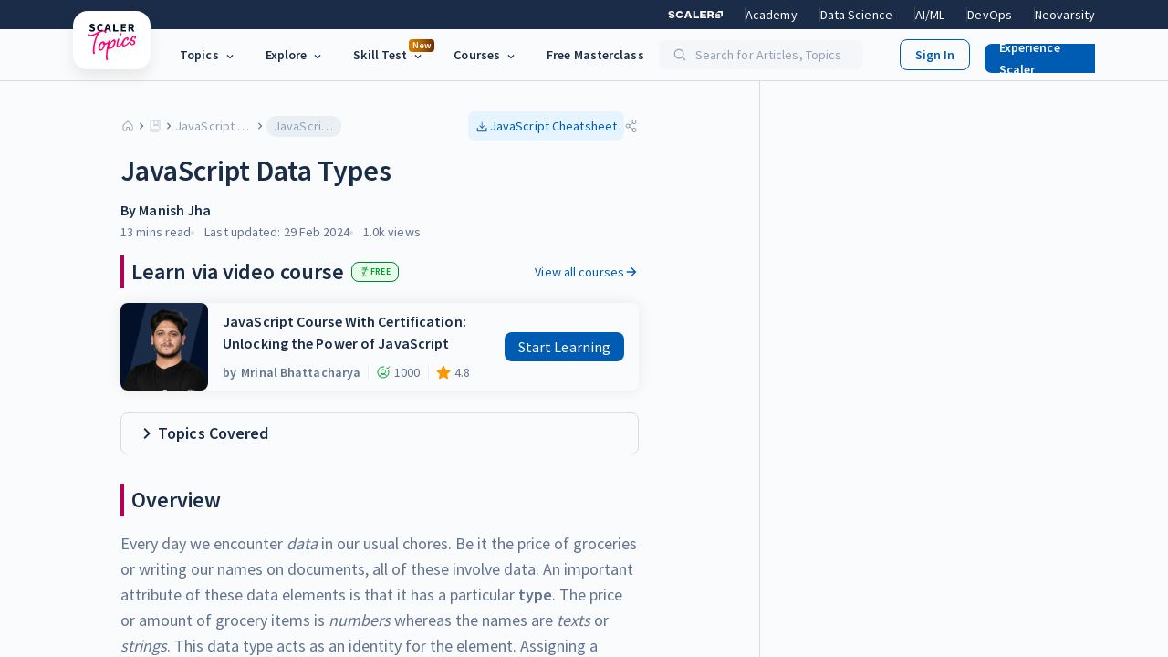

--- FILE ---
content_type: text/html; charset=utf-8
request_url: https://www.scaler.com/topics/javascript/data-types-in-javascript/
body_size: 31907
content:
<!DOCTYPE html><html lang="en"><head><meta charSet="utf-8"/><meta name="viewport" content="width=device-width"/><title>JavaScript Data Types - Scaler Topics</title><link rel="canonical" href="https://www.scaler.com/topics/javascript/data-types-in-javascript/"/><meta name="robots" content="max-snippet:-1, max-video-preview:-1, max-image-preview:large"/><meta name="description" content="Data types in JavaScript refer to the attribute associated with the kind of data we are storing or working on. Learn more on Scaler Topics."/><meta name="author" content="Manish Jha"/><meta name="category" content="JavaScript"/><meta property="og:type" content="article"/><meta property="og:title" content="JavaScript Data Types - Scaler Topics"/><meta property="og:description" content="Data types in JavaScript refer to the attribute associated with the kind of data we are storing or working on. Learn more on Scaler Topics."/><meta property="og:url" content="https://www.scaler.com/topics/javascript/data-types-in-javascript/"/><meta property="og:site_name" content="Scaler Topics"/><meta property="og:image" content="https://www.scaler.com/topics/images/data-types-in-javascript"/><meta property="og:image:secure_url" content="https://www.scaler.com/topics/images/data-types-in-javascript"/><meta property="og:image:width" content="1680"/><meta property="og:image:height" content="296"/><meta property="og:image:alt" content="JavaScript Data Types - Scaler Topics"/><meta property="article:published_time" content="2022-01-05T00:00:00.000Z"/><meta name="twitter:site" content="@ScalerTopics"/><meta name="twitter:card" content="summary_large_image"/><meta name="twitter:title" content="JavaScript Data Types - Scaler Topics"/><meta name="twitter:description" content="Data types in JavaScript refer to the attribute associated with the kind of data we are storing or working on. Learn more on Scaler Topics."/><meta name="twitter:image" content="https://www.scaler.com/topics/images/data-types-in-javascript"/><meta name="twitter:label1" content="Written by"/><meta name="twitter:data1" content="Manish Jha"/><meta name="twitter:label2" content="Time to read"/><meta name="twitter:data2" content="13 mins"/><meta name="next-head-count" content="28"/><link rel="icon" href="/topics/favicon.ico"/><link rel="preconnect" href="https://d1g0iq4cbcvjcd.cloudfront.net/topics"/><link rel="dns-prefetch" href="https://d1g0iq4cbcvjcd.cloudfront.net/topics"/><link rel="preload" href="https://d1g0iq4cbcvjcd.cloudfront.net/topics/_next/static/media/af917d5a06d2a385-s.p.woff2" as="font" type="font/woff2" crossorigin="anonymous" data-next-font="size-adjust"/><link rel="preload" href="https://d1g0iq4cbcvjcd.cloudfront.net/topics/_next/static/media/f29d30f143c29cb7-s.p.woff2" as="font" type="font/woff2" crossorigin="anonymous" data-next-font="size-adjust"/><script id="article-schema" type="application/ld+json" data-nscript="beforeInteractive" crossorigin="anonymous">{
        "@context": "https://schema.org",
        "@type": "BlogPosting",
        "mainEntityOfPage": {
          "@type": "WebPage",
          "@id": "https://www.scaler.com/topics/javascript/data-types-in-javascript/"
        },
        "headline": "JavaScript Data Types - Scaler Topics",
        "description": "Data types in JavaScript refer to the attribute associated with the kind of data we are storing or working on. Learn more on Scaler Topics.",
        "image": ["https://www.scaler.com/topics/images/data-types-in-javascript"],
        "author": {
          "@type": "Person",
          "name": "Manish Jha"
        },
        "publisher": {
          "@type": "Organization",
          "name": "Scaler Topics",
          "logo": {
            "@type": "ImageObject",
            "url": "https://www.scaler.com/topics/media/Scaler_Topics-1.png"
          }
        },
        "datePublished": "2022-01-05T00:00:00.000Z",
        "dateModified": "2022-01-05T00:00:00.000Z"
      }</script><link rel="preload" href="https://d1g0iq4cbcvjcd.cloudfront.net/topics/_next/static/css/f38ac200967f1605.css" as="style" crossorigin="anonymous"/><link rel="stylesheet" href="https://d1g0iq4cbcvjcd.cloudfront.net/topics/_next/static/css/f38ac200967f1605.css" crossorigin="anonymous" data-n-g=""/><link rel="preload" href="https://d1g0iq4cbcvjcd.cloudfront.net/topics/_next/static/css/4c0f02e37a44e2c9.css" as="style" crossorigin="anonymous"/><link rel="stylesheet" href="https://d1g0iq4cbcvjcd.cloudfront.net/topics/_next/static/css/4c0f02e37a44e2c9.css" crossorigin="anonymous" data-n-p=""/><link rel="preload" href="https://d1g0iq4cbcvjcd.cloudfront.net/topics/_next/static/css/7c735c05af084bb2.css" as="style" crossorigin="anonymous"/><link rel="stylesheet" href="https://d1g0iq4cbcvjcd.cloudfront.net/topics/_next/static/css/7c735c05af084bb2.css" crossorigin="anonymous" data-n-p=""/><link rel="preload" href="https://d1g0iq4cbcvjcd.cloudfront.net/topics/_next/static/css/165fa169e424a2ec.css" as="style" crossorigin="anonymous"/><link rel="stylesheet" href="https://d1g0iq4cbcvjcd.cloudfront.net/topics/_next/static/css/165fa169e424a2ec.css" crossorigin="anonymous" data-n-p=""/><link rel="preload" href="https://d1g0iq4cbcvjcd.cloudfront.net/topics/_next/static/css/f904c36152107389.css" as="style" crossorigin="anonymous"/><link rel="stylesheet" href="https://d1g0iq4cbcvjcd.cloudfront.net/topics/_next/static/css/f904c36152107389.css" crossorigin="anonymous" data-n-p=""/><link rel="preload" href="https://d1g0iq4cbcvjcd.cloudfront.net/topics/_next/static/css/f7c4d28f836737f4.css" as="style" crossorigin="anonymous"/><link rel="stylesheet" href="https://d1g0iq4cbcvjcd.cloudfront.net/topics/_next/static/css/f7c4d28f836737f4.css" crossorigin="anonymous" data-n-p=""/><link rel="preload" href="https://d1g0iq4cbcvjcd.cloudfront.net/topics/_next/static/css/65c6437e87287556.css" as="style" crossorigin="anonymous"/><link rel="stylesheet" href="https://d1g0iq4cbcvjcd.cloudfront.net/topics/_next/static/css/65c6437e87287556.css" crossorigin="anonymous"/><link rel="preload" href="https://d1g0iq4cbcvjcd.cloudfront.net/topics/_next/static/css/47797229093bb63c.css" as="style" crossorigin="anonymous"/><link rel="stylesheet" href="https://d1g0iq4cbcvjcd.cloudfront.net/topics/_next/static/css/47797229093bb63c.css" crossorigin="anonymous"/><link rel="preload" href="https://d1g0iq4cbcvjcd.cloudfront.net/topics/_next/static/css/1814549219ea178a.css" as="style" crossorigin="anonymous"/><link rel="stylesheet" href="https://d1g0iq4cbcvjcd.cloudfront.net/topics/_next/static/css/1814549219ea178a.css" crossorigin="anonymous"/><link rel="preload" href="https://d1g0iq4cbcvjcd.cloudfront.net/topics/_next/static/css/e39e0ebad6bd5384.css" as="style" crossorigin="anonymous"/><link rel="stylesheet" href="https://d1g0iq4cbcvjcd.cloudfront.net/topics/_next/static/css/e39e0ebad6bd5384.css" crossorigin="anonymous"/><link rel="preload" href="https://d1g0iq4cbcvjcd.cloudfront.net/topics/_next/static/css/a11af346a015967e.css" as="style" crossorigin="anonymous"/><link rel="stylesheet" href="https://d1g0iq4cbcvjcd.cloudfront.net/topics/_next/static/css/a11af346a015967e.css" crossorigin="anonymous"/><noscript data-n-css=""></noscript><script defer="" crossorigin="anonymous" nomodule="" src="https://d1g0iq4cbcvjcd.cloudfront.net/topics/_next/static/chunks/polyfills-c67a75d1b6f99dc8.js"></script><script defer="" src="https://d1g0iq4cbcvjcd.cloudfront.net/topics/_next/static/chunks/5177.823d1d7137ab12c3.js" crossorigin="anonymous"></script><script defer="" src="https://d1g0iq4cbcvjcd.cloudfront.net/topics/_next/static/chunks/3161.b1dc513e17ad7fbe.js" crossorigin="anonymous"></script><script defer="" src="https://d1g0iq4cbcvjcd.cloudfront.net/topics/_next/static/chunks/1177-6d4d7d97dc3dfbce.js" crossorigin="anonymous"></script><script defer="" src="https://d1g0iq4cbcvjcd.cloudfront.net/topics/_next/static/chunks/2401-b7547d978662b2c2.js" crossorigin="anonymous"></script><script defer="" src="https://d1g0iq4cbcvjcd.cloudfront.net/topics/_next/static/chunks/8809.251ab23ec81eedc9.js" crossorigin="anonymous"></script><script defer="" src="https://d1g0iq4cbcvjcd.cloudfront.net/topics/_next/static/chunks/1631.e3397086ace007b1.js" crossorigin="anonymous"></script><script defer="" src="https://d1g0iq4cbcvjcd.cloudfront.net/topics/_next/static/chunks/6770.b20921fa9e8bdafa.js" crossorigin="anonymous"></script><script defer="" src="https://d1g0iq4cbcvjcd.cloudfront.net/topics/_next/static/chunks/62d75ab3.af2cce0aa04a5362.js" crossorigin="anonymous"></script><script defer="" src="https://d1g0iq4cbcvjcd.cloudfront.net/topics/_next/static/chunks/7706.42df123cb54f9a57.js" crossorigin="anonymous"></script><script defer="" src="https://d1g0iq4cbcvjcd.cloudfront.net/topics/_next/static/chunks/9605.3a3f7542001e997f.js" crossorigin="anonymous"></script><script src="https://d1g0iq4cbcvjcd.cloudfront.net/topics/_next/static/chunks/webpack-60009d39b7cae53b.js" defer="" crossorigin="anonymous"></script><script src="https://d1g0iq4cbcvjcd.cloudfront.net/topics/_next/static/chunks/framework-84476791e5b56604.js" defer="" crossorigin="anonymous"></script><script src="https://d1g0iq4cbcvjcd.cloudfront.net/topics/_next/static/chunks/main-ace78b5142fc8917.js" defer="" crossorigin="anonymous"></script><script src="https://d1g0iq4cbcvjcd.cloudfront.net/topics/_next/static/chunks/pages/_app-13cf7d79d6dd8d47.js" defer="" crossorigin="anonymous"></script><script src="https://d1g0iq4cbcvjcd.cloudfront.net/topics/_next/static/chunks/2edb282b-ee9378f1d75cffd2.js" defer="" crossorigin="anonymous"></script><script src="https://d1g0iq4cbcvjcd.cloudfront.net/topics/_next/static/chunks/413057b3-57a19db2a0fcc17a.js" defer="" crossorigin="anonymous"></script><script src="https://d1g0iq4cbcvjcd.cloudfront.net/topics/_next/static/chunks/2272ea81-0b4c4d72740c5692.js" defer="" crossorigin="anonymous"></script><script src="https://d1g0iq4cbcvjcd.cloudfront.net/topics/_next/static/chunks/9097-3cd3583c3d4b1241.js" defer="" crossorigin="anonymous"></script><script src="https://d1g0iq4cbcvjcd.cloudfront.net/topics/_next/static/chunks/3710-83dbb7be4ba9d86a.js" defer="" crossorigin="anonymous"></script><script src="https://d1g0iq4cbcvjcd.cloudfront.net/topics/_next/static/chunks/8421-8d137677ba16bee6.js" defer="" crossorigin="anonymous"></script><script src="https://d1g0iq4cbcvjcd.cloudfront.net/topics/_next/static/chunks/8972-89b1bc78eea5ed78.js" defer="" crossorigin="anonymous"></script><script src="https://d1g0iq4cbcvjcd.cloudfront.net/topics/_next/static/chunks/8296-233c2c0f5a7dfc33.js" defer="" crossorigin="anonymous"></script><script src="https://d1g0iq4cbcvjcd.cloudfront.net/topics/_next/static/chunks/5022-69d9f9642620aee9.js" defer="" crossorigin="anonymous"></script><script src="https://d1g0iq4cbcvjcd.cloudfront.net/topics/_next/static/chunks/4707-c1c0eaa5bd9b5cad.js" defer="" crossorigin="anonymous"></script><script src="https://d1g0iq4cbcvjcd.cloudfront.net/topics/_next/static/chunks/8503-14d9a91c6224a3a5.js" defer="" crossorigin="anonymous"></script><script src="https://d1g0iq4cbcvjcd.cloudfront.net/topics/_next/static/chunks/2363-d863e91c40674fe6.js" defer="" crossorigin="anonymous"></script><script src="https://d1g0iq4cbcvjcd.cloudfront.net/topics/_next/static/chunks/9298-573b4bea3539387f.js" defer="" crossorigin="anonymous"></script><script src="https://d1g0iq4cbcvjcd.cloudfront.net/topics/_next/static/chunks/6026-fbadd3343bdbfd36.js" defer="" crossorigin="anonymous"></script><script src="https://d1g0iq4cbcvjcd.cloudfront.net/topics/_next/static/chunks/4866-4d5ab945b9c2c819.js" defer="" crossorigin="anonymous"></script><script src="https://d1g0iq4cbcvjcd.cloudfront.net/topics/_next/static/chunks/3376-1a1661206c369560.js" defer="" crossorigin="anonymous"></script><script src="https://d1g0iq4cbcvjcd.cloudfront.net/topics/_next/static/chunks/9339-f12a01444de242e8.js" defer="" crossorigin="anonymous"></script><script src="https://d1g0iq4cbcvjcd.cloudfront.net/topics/_next/static/chunks/7794-92fbe9a46d238373.js" defer="" crossorigin="anonymous"></script><script src="https://d1g0iq4cbcvjcd.cloudfront.net/topics/_next/static/chunks/9757-6ac69119f923cd69.js" defer="" crossorigin="anonymous"></script><script src="https://d1g0iq4cbcvjcd.cloudfront.net/topics/_next/static/chunks/2022-85e69685b8acae9a.js" defer="" crossorigin="anonymous"></script><script src="https://d1g0iq4cbcvjcd.cloudfront.net/topics/_next/static/chunks/4992-57012ef4f7acb424.js" defer="" crossorigin="anonymous"></script><script src="https://d1g0iq4cbcvjcd.cloudfront.net/topics/_next/static/chunks/4696-3bc7de5586c1285d.js" defer="" crossorigin="anonymous"></script><script src="https://d1g0iq4cbcvjcd.cloudfront.net/topics/_next/static/chunks/568-983f8c4802c0313d.js" defer="" crossorigin="anonymous"></script><script src="https://d1g0iq4cbcvjcd.cloudfront.net/topics/_next/static/chunks/2023-a73e7961e0330815.js" defer="" crossorigin="anonymous"></script><script src="https://d1g0iq4cbcvjcd.cloudfront.net/topics/_next/static/chunks/pages/%5B...slug%5D-ec6508fb2bdd5642.js" defer="" crossorigin="anonymous"></script><script src="https://d1g0iq4cbcvjcd.cloudfront.net/topics/_next/static/JO8Tmq5fp1YgIZY0mlzpl/_buildManifest.js" defer="" crossorigin="anonymous"></script><script src="https://d1g0iq4cbcvjcd.cloudfront.net/topics/_next/static/JO8Tmq5fp1YgIZY0mlzpl/_ssgManifest.js" defer="" crossorigin="anonymous"></script></head><body><div id="__next"><div class="__className_23024b full-height column"><div class="Header_header_container__uchwV header_items_headerContainer__Ea7gR articleLayout"><div class="Header_header__links__KRM32"><div class="Header_links_container__4fhhe row sr-container"><div class="row flex-ac"><div role="button" tabindex="0" class="signin-alert-popup_signInWrapper__Kr4eW"><div class="signin-alert-popup_overLay__Xq3de"></div><a class="Tappable-module_root__N7ll5 Header_link_item__Jeq_c Header_hide_above_tablet__YBTTX" target="_blank"><div class="Header_exp_scaler_link__nl8_2 Header_exp_scaler__idDAV"><span class="m-r-xxs">Experience</span><img src="https://d1g0iq4cbcvjcd.cloudfront.net/topics/images/scalerLogoWhite.svg" alt="Scaler" height="8" width="60" loading="lazy"/></div></a></div><a href="https://www.scaler.com/?utm_source=topics" class="Header_link_item__Jeq_c Header_hide_below_desktop__JfhVe" target="_blank"><img src="https://d1g0iq4cbcvjcd.cloudfront.net/topics/images/scalerLogoWhite.svg" alt="Scaler" height="8" width="60" loading="lazy"/></a><div class="Header_item_separator__qyfwr"></div></div><div class="row flex-ac"><a href="https://www.scaler.com/academy/?utm_source=topics" class="Header_link_item__Jeq_c" target="_blank">Academy</a><div class="Header_item_separator__qyfwr"></div></div><div class="row flex-ac"><a href="https://www.scaler.com/data-science-course/?utm_source=topics" class="Header_link_item__Jeq_c" target="_blank">Data Science</a><div class="Header_item_separator__qyfwr"></div></div><div class="row flex-ac"><a href="https://www.scaler.com/ai-machine-learning-course/?utm_source=topics" class="Header_link_item__Jeq_c" target="_blank">AI/ML</a><div class="Header_item_separator__qyfwr"></div></div><div class="row flex-ac"><a href="https://www.scaler.com/devops-course/?utm_source=topics" class="Header_link_item__Jeq_c" target="_blank">DevOps</a><div class="Header_item_separator__qyfwr"></div></div><div class="row flex-ac"><a href="https://www.scaler.com/neovarsity/?utm_source=topics" class="Header_link_item__Jeq_c" target="_blank">Neovarsity</a></div></div></div><div class="Header_header__scmTs sr-container header_items_article_nav_header__p39r4"><div class="Header_header__branding__lJ8b8"><a class="header__logo Header_logo__YtLXM" href="/topics/"><img class="Header_header__logo_img__Uiby_ show-in-tablet" src="https://d1g0iq4cbcvjcd.cloudfront.net/topics/images/topic_logo.svg" alt="Scaler Topics Logo" width="32" height="32"/><img loading="lazy" class="Header_header__logo_img__Uiby_ hide-in-tablet" src="https://d1g0iq4cbcvjcd.cloudfront.net/topics/images/ScalerTopics_Logo.svg" alt="Scaler Topics Logo" height="64" width="120"/></a></div><div class="Header_middle_items__oV5uq header_items_middleItem__6JSjC"><div class="full-width Header_header__content__8w1ZO"><div class="header_items_headItems__qhL4j"><div class="header_items_headLinks__y1htd"><div><div class="dropdown"><a class="tappable dropdown__title header_items_header_title__y_fDv"><div class="header_items_header_middle_item__Pyg_d"><span class="m-r-5">Topics</span><svg fill="currentColor" class="icons_icon_chevron__cl99H icons_icon_chevron__down__hhjJu header_items_dropdown_icon__F__ut hide-in-mobile" version="1.1" xmlns="http://www.w3.org/2000/svg" width="1em" height="1em" viewBox="0 0 32 32"><path d="M9.875 20.563l-1.875-1.875 8-8 8 8-1.875 1.875-6.125-6.125z"></path></svg></div></a></div></div><div><div class="dropdown"><a class="Tappable-module_root__N7ll5 dropdown__title header_items_header_title__y_fDv"><div class="header_items_header_middle_item__Pyg_d"><span class="m-r-5">Explore</span><svg fill="currentColor" class="icons_icon_chevron__cl99H icons_icon_chevron__down__hhjJu header_items_dropdown_icon__F__ut hide-in-mobile" version="1.1" xmlns="http://www.w3.org/2000/svg" width="1em" height="1em" viewBox="0 0 32 32"><path d="M9.875 20.563l-1.875-1.875 8-8 8 8-1.875 1.875-6.125-6.125z"></path></svg></div></a></div></div><div class="row flex-ac header_items_skillTest__container__IVXbl"><div class="dropdown"><a class="tappable dropdown__title header_items_header_title__y_fDv"><div class="relative header_items_header_middle_item__Pyg_d"><div class="row flex-c absolute header_items_header__newTag__A3Rrw tag_tag_container__aoQqR">New</div><div class="row flex-ac m-r-5">Skill Test</div><svg fill="currentColor" class="icons_icon_chevron__cl99H icons_icon_chevron__down__hhjJu header_items_dropdown_icon__F__ut hide-in-mobile" version="1.1" xmlns="http://www.w3.org/2000/svg" width="1em" height="1em" viewBox="0 0 32 32"><path d="M9.875 20.563l-1.875-1.875 8-8 8 8-1.875 1.875-6.125-6.125z"></path></svg></div></a></div></div><div><div class="dropdown"><a class="tappable dropdown__title header_items_header_title__y_fDv"><div class="header_items_header_middle_item__Pyg_d"><span class="m-r-5">Courses</span><svg fill="currentColor" class="icons_icon_chevron__cl99H icons_icon_chevron__down__hhjJu header_items_dropdown_icon__F__ut hide-in-mobile" version="1.1" xmlns="http://www.w3.org/2000/svg" width="1em" height="1em" viewBox="0 0 32 32"><path d="M9.875 20.563l-1.875-1.875 8-8 8 8-1.875 1.875-6.125-6.125z"></path></svg></div></a></div></div><a data-id="header-item" class="header_items_header_middle_item__Pyg_d" role="link" tabindex="0" href="/topics/events/">Free Masterclass</a></div><div class="row flex-ac space-between"><div class="search_searchbarContainer__x3u_B search-bar_headSearch__9JRJh header_items_search_bar__vmysN header_items_search_bar_article__twdVp hide-in-tablet"><div class="search_container__d1rV9 p-15"><svg fill="currentColor" class="search_search_icon__Kr9M1" version="1.1" xmlns="http://www.w3.org/2000/svg" width="1em" height="1em" viewBox="0 0 32 32"><path d="M30.243 28.489l-6.719-6.89c1.716-2.097 2.756-4.806 2.756-7.757 0-0.002 0-0.004 0-0.005v0c-0.009-6.821-5.537-12.349-12.357-12.356h-0.001c-6.821 0.009-12.347 5.535-12.356 12.355v0.001c0.007 6.821 5.535 12.349 12.355 12.358h0.001c0.002 0 0.003 0 0.005 0 2.952 0 5.66-1.040 7.779-2.774l-0.022 0.017 6.719 6.89c0.118 0.118 0.28 0.19 0.46 0.19s0.342-0.073 0.46-0.19l0.92-0.92c0.118-0.118 0.19-0.28 0.19-0.46s-0.073-0.342-0.19-0.46v0zM13.922 23.592c-5.384-0.007-9.747-4.371-9.753-9.755v-0.001c0.007-5.384 4.37-9.746 9.753-9.753h0.001c5.385 0.006 9.748 4.369 9.755 9.753v0.001c-0.006 5.385-4.37 9.749-9.755 9.755h-0.001z"></path></svg><div class="Tappable-module_root__N7ll5 search_search_btn__AjpZg" data-testid="input-id1"><span class="search_search_text__80cj0">Search for Articles, Topics</span></div></div></div></div></div></div><div role="button" tabindex="0" class="signin-alert-popup_signInWrapper__Kr4eW"><div class="signin-alert-popup_overLay__Xq3de"></div><a class="Tappable-module_root__N7ll5 Header_link_item__Jeq_c" target="_blank"><div class="Header_exp_scaler_link__nl8_2 Header_exp_scaler__idDAV hide-in-mobile show-in-tablet"><span class="m-r-xxs">Experience</span><img src="https://d1g0iq4cbcvjcd.cloudfront.net/topics/images/scalerLogoWhite.svg" alt="Scaler" height="8" width="60" loading="lazy"/></div></a></div><input type="button" class="Header_header_signin__H8u_q cursor hide-in-tablet" value="Sign In"/><div role="button" tabindex="0" class="signin-alert-popup_signInWrapper__Kr4eW"><div class="signin-alert-popup_overLay__Xq3de"></div><a class="Tappable-module_root__N7ll5 Header_exp_scaler__idDAV Header_hide_in_small_screen__rcYLc" target="_blank">Experience Scaler</a></div></div><div class="show-in-tablet show-in-tablet"><button type="button" class="header_items_hamburger_btn__xaYX0 cursor"><svg fill="currentColor" class="header_items_hamburger_icon__3lUyt" version="1.1" xmlns="http://www.w3.org/2000/svg" width="1em" height="1em" viewBox="0 0 32 32"><path d="M27.324 14.969h-22.652c-0.569 0-1.029 0.461-1.029 1.029s0.461 1.029 1.029 1.029h22.652c0.569 0 1.029-0.461 1.029-1.029s-0.461-1.029-1.029-1.029v0z"></path><path d="M4.672 8.793h22.652c0.569 0 1.029-0.461 1.029-1.029s-0.461-1.029-1.029-1.029h-22.652c-0.569 0-1.029 0.461-1.029 1.029s0.461 1.029 1.029 1.029v0z"></path><path d="M27.324 23.207h-22.652c-0.569 0-1.029 0.461-1.029 1.029s0.461 1.029 1.029 1.029h22.652c0.569 0 1.029-0.461 1.029-1.029s-0.461-1.029-1.029-1.029v0z"></path></svg></button></div></div></div><main class="mainContainer articlePage articleLayout"><div class="view_view_container__AUfnF"><div class="row flex-jc"><div class="view_left_section__zPSLG"><div class="view_main_container__Id57J view_ar_container__LNAHP"><div><div class="row space-between m-b-xxs"><div class="row"><div class="hide-in-tablet breadcrumb_container__HwKni view_breadcrumb_display__dKFsT"><div data-id="breadcrumb" class="breadcrumb_item__jdd_h" href="/topics/"><div data-tip="Home" data-place="bottom"><svg fill="currentColor" class="breadcrumb_link_icon__28vc6 column flex-ac" version="1.1" xmlns="http://www.w3.org/2000/svg" width="1em" height="1em" viewBox="0 0 33 32"><path d="M26.089 27.6h-5.647c-0.001 0-0.002 0-0.003 0-1.033 0-1.871-0.834-1.877-1.866v-5.657c0-0.004-0.004-0.008-0.008-0.008v0h-3.768c-0.004 0-0.008 0.004-0.008 0.008v0 5.656c-0.006 1.032-0.844 1.866-1.876 1.867h-5.652c-1.032-0.002-1.869-0.835-1.875-1.866v-10.897s0-0.011 0-0.015c0.010-0.535 0.238-1.016 0.598-1.358l0.001-0.001 0.013-0.012 9.419-8.56c0.332-0.305 0.778-0.493 1.267-0.493s0.934 0.187 1.268 0.494l-0.001-0.001 9.429 8.569c0.361 0.343 0.589 0.823 0.599 1.357l0 0.002s0 0.011 0 0.015v10.899c-0.006 1.032-0.844 1.867-1.877 1.867-0 0-0.001 0-0.001 0h0zM14.787 18.199h3.768c1.035 0.002 1.873 0.84 1.875 1.875v5.66c0 0.004 0.004 0.008 0.008 0.008v0h5.651c0.004 0 0.008-0.004 0.008-0.008v0-10.883c-0.001-0.010-0.005-0.020-0.012-0.027l0 0-9.421-8.557-9.408 8.549c-0.007 0.007-0.011 0.016-0.012 0.027v10.891c0 0.004 0.004 0.008 0.008 0.008v0h5.651c0.004 0 0.008-0.004 0.008-0.008v0-5.656c0.001-1.036 0.841-1.876 1.877-1.876v0z"></path></svg></div><div class="__react_component_tooltip t8b8ed058-9ecc-4089-b391-4d9a6a8c2a42 place-top type-dark" id="t8b8ed058-9ecc-4089-b391-4d9a6a8c2a42" data-id="tooltip"><style aria-hidden="true">
  	.t8b8ed058-9ecc-4089-b391-4d9a6a8c2a42 {
	    color: #fff;
	    background: #222;
	    border: 1px solid transparent;
	    border-radius: undefinedpx;
	    padding: 8px 21px;
  	}

  	.t8b8ed058-9ecc-4089-b391-4d9a6a8c2a42.place-top {
        margin-top: -10px;
    }
    .t8b8ed058-9ecc-4089-b391-4d9a6a8c2a42.place-top::before {
        content: "";
        background-color: inherit;
        position: absolute;
        z-index: 2;
        width: 20px;
        height: 12px;
    }
    .t8b8ed058-9ecc-4089-b391-4d9a6a8c2a42.place-top::after {
        content: "";
        position: absolute;
        width: 10px;
        height: 10px;
        border-top-right-radius: undefinedpx;
        border: 1px solid transparent;
        background-color: #222;
        z-index: -2;
        bottom: -6px;
        left: 50%;
        margin-left: -6px;
        transform: rotate(135deg);
    }

    .t8b8ed058-9ecc-4089-b391-4d9a6a8c2a42.place-bottom {
        margin-top: 10px;
    }
    .t8b8ed058-9ecc-4089-b391-4d9a6a8c2a42.place-bottom::before {
        content: "";
        background-color: inherit;
        position: absolute;
        z-index: -1;
        width: 18px;
        height: 10px;
    }
    .t8b8ed058-9ecc-4089-b391-4d9a6a8c2a42.place-bottom::after {
        content: "";
        position: absolute;
        width: 10px;
        height: 10px;
        border-top-right-radius: undefinedpx;
        border: 1px solid transparent;
        background-color: #222;
        z-index: -2;
        top: -6px;
        left: 50%;
        margin-left: -6px;
        transform: rotate(45deg);
    }

    .t8b8ed058-9ecc-4089-b391-4d9a6a8c2a42.place-left {
        margin-left: -10px;
    }
    .t8b8ed058-9ecc-4089-b391-4d9a6a8c2a42.place-left::before {
        content: "";
        background-color: inherit;
        position: absolute;
        z-index: -1;
        width: 10px;
        height: 18px;
    }
    .t8b8ed058-9ecc-4089-b391-4d9a6a8c2a42.place-left::after {
        content: "";
        position: absolute;
        width: 10px;
        height: 10px;
        border-top-right-radius: undefinedpx;
        border: 1px solid transparent;
        background-color: #222;
        z-index: -2;
        right: -6px;
        top: 50%;
        margin-top: -6px;
        transform: rotate(45deg);
    }

    .t8b8ed058-9ecc-4089-b391-4d9a6a8c2a42.place-right {
        margin-left: 10px;
    }
    .t8b8ed058-9ecc-4089-b391-4d9a6a8c2a42.place-right::before {
        content: "";
        background-color: inherit;
        position: absolute;
        z-index: -1;
        width: 10px;
        height: 18px;
    }
    .t8b8ed058-9ecc-4089-b391-4d9a6a8c2a42.place-right::after {
        content: "";
        position: absolute;
        width: 10px;
        height: 10px;
        border-top-right-radius: undefinedpx;
        border: 1px solid transparent;
        background-color: #222;
        z-index: -2;
        left: -6px;
        top: 50%;
        margin-top: -6px;
        transform: rotate(-135deg);
    }
  </style></div></div><svg fill="currentColor" class="icons_icon_chevron__cl99H icons_icon_chevron__right__YxLYH hide-in-tablet" version="1.1" xmlns="http://www.w3.org/2000/svg" width="1em" height="1em" viewBox="0 0 32 32"><path d="M9.875 20.563l-1.875-1.875 8-8 8 8-1.875 1.875-6.125-6.125z"></path></svg><div class="breadcrumb_seperator__GMDUz show-in-tablet"></div><a data-testid="breadcrumbs-id" href="/topics/hubs/"><div data-id="breadcrumb" data-tip="" data-place="bottom" class="breadcrumb_item__jdd_h"><div data-tip="Reading Tracks" data-place="bottom"><svg fill="currentColor" stroke="" class="breadcrumb_link_icon__28vc6 column flex-ac" version="1.1" xmlns="http://www.w3.org/2000/svg" width="1em" height="1em" viewBox="0 0 32 32"><path d="M14 16.56c-0.309 0-0.56-0.251-0.56-0.56v0-12c0-0.309 0.251-0.56 0.56-0.56s0.56 0.251 0.56 0.56v10.88l3.104-2.328c0.092-0.070 0.209-0.112 0.336-0.112s0.244 0.042 0.337 0.113l-0.001-0.001 3.104 2.328v-10.88c0-0.309 0.251-0.56 0.56-0.56s0.56 0.251 0.56 0.56v12c0 0.309-0.251 0.56-0.56 0.56-0.127 0-0.244-0.042-0.337-0.113l0.001 0.001-3.664-2.748-3.664 2.748c-0.092 0.070-0.209 0.112-0.336 0.112v0z"></path><path d="M6 27.56c-0.309 0-0.56-0.251-0.56-0.56v0-20c0-0 0-0.001 0-0.001 0-0.983 0.397-1.873 1.040-2.519l-0 0c0.638-0.642 1.523-1.040 2.5-1.040 0.003 0 0.006 0 0.010 0h17.011c0.309 0 0.56 0.251 0.56 0.56v0 20c0 0.309-0.251 0.56-0.56 0.56v0h-17.013c0 0-0 0-0 0-1.337 0-2.421 1.080-2.427 2.415v0.025c0 0.309-0.251 0.56-0.56 0.56v0zM8.987 4.56c-0.002 0-0.004 0-0.007 0-0.668 0-1.273 0.272-1.71 0.711l-0 0c-0.439 0.442-0.711 1.051-0.711 1.723 0 0.001 0 0.002 0 0.003v-0 17.402c0.629-0.595 1.48-0.96 2.416-0.96 0.004 0 0.008 0 0.012 0h16.453v-18.88z"></path><path d="M24 28.56h-18c-0.309 0-0.56-0.251-0.56-0.56v0-1c0-0.309 0.251-0.56 0.56-0.56s0.56 0.251 0.56 0.56v0 0.44h17.44c0.309 0 0.56 0.251 0.56 0.56s-0.251 0.56-0.56 0.56v0z"></path></svg></div></div></a><svg fill="currentColor" class="icons_icon_chevron__cl99H icons_icon_chevron__right__YxLYH hide-in-tablet" version="1.1" xmlns="http://www.w3.org/2000/svg" width="1em" height="1em" viewBox="0 0 32 32"><path d="M9.875 20.563l-1.875-1.875 8-8 8 8-1.875 1.875-6.125-6.125z"></path></svg><div class="breadcrumb_seperator__GMDUz show-in-tablet"></div><a data-testid="breadcrumbs-id" href="/topics/javascript/"><div data-id="breadcrumb" data-tip="JavaScript Tutorial" data-place="bottom" class="breadcrumb_item__jdd_h breadcrumb_article_title_second_last__Udroe">JavaScript Tutorial</div></a><svg fill="currentColor" class="icons_icon_chevron__cl99H icons_icon_chevron__right__YxLYH hide-in-tablet breadcrumb_isLastSeparator__nSYW7" version="1.1" xmlns="http://www.w3.org/2000/svg" width="1em" height="1em" viewBox="0 0 32 32"><path d="M9.875 20.563l-1.875-1.875 8-8 8 8-1.875 1.875-6.125-6.125z"></path></svg><div class="breadcrumb_seperator__GMDUz show-in-tablet breadcrumb_isLastSeparator__nSYW7"></div><div data-id="breadcrumb" data-tip="" data-place="bottom" class="breadcrumb_item__jdd_h breadcrumb_isLast__v_LIa breadcrumb_title_display__TIbaq breadcrumb_article_title_last__OySmK">JavaScript Data Types</div></div><div class="show-in-tablet breadcrumb_mobile_container__JPiqx view_breadcrumb_display__dKFsT"><div class="row flex-ac" aria-hidden="true"><svg fill="currentColor" class="icons_icon_chevron__cl99H icons_icon_chevron__left__TwvkN breadcrumb_back_icon__a6Usx" version="1.1" xmlns="http://www.w3.org/2000/svg" width="1em" height="1em" viewBox="0 0 32 32"><path d="M9.875 20.563l-1.875-1.875 8-8 8 8-1.875 1.875-6.125-6.125z"></path></svg><div class="breadcrumb_title_display__TIbaq breadcrumb_article_title_last__OySmK">JavaScript Data Types</div></div></div></div><div class="row align-c view_util_wrapper__VJgtk"><div role="button" tabindex="0" class="signin-alert-popup_signInWrapper__Kr4eW"><div class="signin-alert-popup_overLay__Xq3de"></div><a class="Tappable-module_root__N7ll5 row cheatsheet_cheatsheet_btn__OjmuY" target="_blank"><div class="row flex-c"><svg fill="currentColor" class="cheatsheet_cheatsheet_btn__download_icon__yjWYo" version="1.1" xmlns="http://www.w3.org/2000/svg" width="16" height="16" viewBox="0 0 36 28"><path d="M10.043 13.043c0.391-0.391 1.024-0.391 1.414 0l4.543 4.543 4.543-4.543c0.391-0.391 1.024-0.391 1.414 0s0.39 1.024 0 1.414l-5.25 5.25c-0.391 0.39-1.024 0.39-1.414 0l-5.25-5.25c-0.391-0.391-0.391-1.024 0-1.414z"></path><path d="M16 4c0.552 0 1 0.448 1 1v14c0 0.552-0.448 1-1 1s-1-0.448-1-1v-14c0-0.552 0.448-1 1-1z"></path><path d="M5 18c0.552 0 1 0.448 1 1v7h20v-7c0-0.552 0.448-1 1-1s1 0.448 1 1v7c0 0.53-0.211 1.039-0.586 1.414s-0.884 0.586-1.414 0.586h-20c-0.53 0-1.039-0.211-1.414-0.586s-0.586-0.884-0.586-1.414v-7c0-0.552 0.448-1 1-1z"></path></svg></div><span class=""><span class="cheatsheet_cheatsheet_btn__text__lWQa7">JavaScript</span> <!-- -->Cheatsheet</span></a></div><div class="shareButton_share__Vm9x8 shareButton_buttonHover__AmSQt row flex-c"><svg fill="currentColor" class="" version="1.1" xmlns="http://www.w3.org/2000/svg" width="1em" height="1em" viewBox="0 0 32 32"><path d="M8 11.333c2.577 0 4.667 2.089 4.667 4.667s-2.089 4.667-4.667 4.667c-2.577 0-4.667-2.089-4.667-4.667v0c0-2.577 2.089-4.667 4.667-4.667v0zM8 19.333c1.841 0 3.333-1.492 3.333-3.333s-1.492-3.333-3.333-3.333c-1.841 0-3.333 1.492-3.333 3.333v0c0 1.841 1.492 3.333 3.333 3.333v0z"></path><path d="M22 20.333c2.577 0 4.667 2.089 4.667 4.667s-2.089 4.667-4.667 4.667c-2.577 0-4.667-2.089-4.667-4.667v0c0-2.577 2.089-4.667 4.667-4.667v0zM22 28.333c1.841 0 3.333-1.492 3.333-3.333s-1.492-3.333-3.333-3.333c-1.841 0-3.333 1.492-3.333 3.333v0c0 1.841 1.492 3.333 3.333 3.333v0z"></path><path d="M22 2.333c2.577 0 4.667 2.089 4.667 4.667s-2.089 4.667-4.667 4.667c-2.577 0-4.667-2.089-4.667-4.667v0c0-2.577 2.089-4.667 4.667-4.667v0zM22 10.333c1.841 0 3.333-1.492 3.333-3.333s-1.492-3.333-3.333-3.333c-1.841 0-3.333 1.492-3.333 3.333v0c0 1.841 1.492 3.333 3.333 3.333v0z"></path><path d="M11.364 14.505c-0 0-0 0-0 0-0.234 0-0.441-0.121-0.56-0.304l-0.002-0.003c-0.066-0.102-0.106-0.227-0.106-0.361 0-0.234 0.121-0.44 0.303-0.559l0.003-0.002 7.272-4.675c0.102-0.066 0.227-0.106 0.361-0.106 0.234 0 0.44 0.121 0.559 0.303l0.002 0.003c0.066 0.102 0.106 0.227 0.106 0.361 0 0.234-0.121 0.44-0.303 0.559l-0.003 0.002-7.272 4.675c-0.102 0.067-0.226 0.106-0.36 0.107h-0z"></path><path d="M18.635 23.503c-0 0-0 0-0 0-0.134 0-0.258-0.039-0.362-0.107l0.003 0.002-7.271-4.675c-0.186-0.12-0.307-0.327-0.307-0.561 0-0.134 0.039-0.258 0.107-0.363l-0.002 0.003c0.12-0.186 0.327-0.307 0.561-0.307 0.134 0 0.258 0.039 0.363 0.107l-0.003-0.002 7.272 4.675c0.186 0.12 0.307 0.327 0.307 0.561 0 0.368-0.298 0.667-0.667 0.667-0.001 0-0.001 0-0.002 0h0z"></path></svg></div></div></div><h1 class="view_title__pgLhk">JavaScript Data Types</h1><div class="full-width m-t-xxs"><div class="article-author_author_name__C_DzB">By <!-- -->Manish Jha</div><div class="article-author_article_time_detail__SHs2n row flex-ac m-b-xs"><span class="flex-c column">13 mins<!-- --> <!-- -->read</span><span class="row flex-c"><div class="article-author_dot_icon__aXBV3 m-r-s"></div><span class="">Last updated: <!-- -->29 Feb 2024</span></span><span class="row flex-c"><div class="article-author_dot_icon__aXBV3 m-r-s"></div><span class="">1.0k<!-- --> views</span></span></div></div><div><div class="row flex-ac space-between full-width p-l-xxs m-b-xs h2 articleWidget_articleWidget__heading___Kzbi"><div class="row flex-ac"><div class="bold">Learn via video course</div><div class="row flex-c bold p-h-xxs m-l-xxs articleWidget_free__tag__vIwTN"><img src="https://d1g0iq4cbcvjcd.cloudfront.net/topics/images/free.svg" height="12" width="12" loading="lazy"/><span>FREE</span></div></div><a class="Tappable-module_root__N7ll5 row flex-ac hide-in-tablet h6 articleWidget_articleWidget__allCourses__AYnp4" data-name="courses" data-id="explore_all_courses" href="/topics/courses/"><div>View all courses</div><svg fill="currentColor" class="icons_icon_arrow__2GBht icons_icon_arrow__right__WUCHP" version="1.1" xmlns="http://www.w3.org/2000/svg" width="16" height="16" viewBox="0 0 32 32"><path d="M5.313 16l10.688-10.688 10.688 10.688-1.938 1.875-7.438-7.438v16.25h-2.625v-16.25l-7.5 7.438z"></path></svg></a></div><div class="m-t-xs full-width"><div class="hide-in-mobile"><div class="row flex-c m-b-s commonStyles_course__5KIBa"><div class="row full-width commonStyles_course__details__VTAiI"><img src="https://www.scaler.com/topics/images/mrinal_bhattacharya.webp" alt="JavaScript Course With Certification: Unlocking the Power of JavaScript" class="commonStyles_course__image__nuZPe" width="96" height="96" loading="lazy"/><div class="row flex-ac space-between p-h-xs flex-fill full-width"><div class="column full-width"><div class="bold h5 commonStyles_course__title__YnVda">JavaScript Course With Certification: Unlocking the Power of JavaScript</div><div class="row flex-ac m-t-xxs"><div class="commonStyles_course__instructor__4rwsk row align-c bold h6">by <span class="bold p-l-5">Mrinal Bhattacharya</span></div><div class="m-h-xxs commonStyles_course__divider__UuloR"></div><div class="row align-c"><img src="https://d1g0iq4cbcvjcd.cloudfront.net/topics/images/user-circle-check.svg" height="16" width="16" loading="lazy"/><div class="h6 commonStyles_course__users__tth8m">1000</div></div><div class="m-h-xxs commonStyles_course__divider__UuloR"></div><div class="row align-c"><svg fill="currentColor" class="commonStyles_course__star__1Giwp" version="1.1" xmlns="http://www.w3.org/2000/svg" width="16" height="16" viewBox="0 0 32 32"><path d="M7.569 30.625c-0.335 0-0.667-0.103-0.949-0.309-0.529-0.382-0.775-1.039-0.631-1.675l1.963-8.65-6.659-5.84c-0.489-0.427-0.676-1.104-0.475-1.724 0.201-0.618 0.747-1.056 1.395-1.115l8.811-0.8 3.485-8.153c0.257-0.599 0.843-0.986 1.492-0.986 0.651 0 1.235 0.386 1.492 0.983l3.484 8.155 8.81 0.8c0.649 0.058 1.195 0.497 1.397 1.115 0.201 0.619 0.014 1.296-0.476 1.724l-6.659 5.839 1.964 8.651c0.144 0.636-0.102 1.293-0.63 1.675-0.527 0.381-1.229 0.411-1.783 0.078l-7.598-4.541-7.598 4.543c-0.257 0.153-0.544 0.23-0.832 0.23z"></path></svg><div class="h6 commonStyles_course__rating__z4fFS">4.8</div></div></div></div><a class="tappable commonStyles_learning_button__JYLbC full-width hide-in-tablet h6 commonStyles_course__button__S_dPP" href="/topics/course/javascript-beginners/">Start Learning </a></div></div><div class="show-in-tablet hide-in-mobile full-width m-b-xxs"><div class="row commonStyles_course__button_container__AXSRL"><a class="tappable commonStyles_learning_button__JYLbC full-width row h6 commonStyles_course__button__S_dPP commonStyles_course__button_start__sqRBe" href="/topics/course/javascript-beginners/">Start Learning </a><a class="Tappable-module_root__N7ll5 row h6 commonStyles_course__button__S_dPP commonStyles_course__button_view__I1sQA" data-name="courses" data-id="explore_all_courses" href="/topics/courses/">View all courses<svg fill="currentColor" class="icons_icon_arrow__2GBht icons_icon_arrow__right__WUCHP m-l-xxs" version="1.1" xmlns="http://www.w3.org/2000/svg" width="16" height="16" viewBox="0 0 32 32"><path d="M5.313 16l10.688-10.688 10.688 10.688-1.938 1.875-7.438-7.438v16.25h-2.625v-16.25l-7.5 7.438z"></path></svg></a></div></div></div></div><div class="show-in-mobile"><div class="column space-between"><div class="row flex-ac mobile_course__container__V2Cw_"><img src="https://www.scaler.com/topics/images/mrinal_bhattacharya.webp" alt="JavaScript Course With Certification: Unlocking the Power of JavaScript" width="84" height="84" class="mobile_mobile_cover_img__tl6Lf" loading="lazy"/><div class="column p-t-xxs mobile_course__details_inArticle__jS5sf"><span class="mobile_course_details_title__r6JOj mobile_course_details_title_inArticle___zldf bold">JavaScript Course With Certification: Unlocking the Power of JavaScript</span><div class="row flex-ac m-t-xxs mobile_data__container_inArticle__LlP8z"><span class="mobile_instructor_inArticle__FO1Rg">by <!-- -->Mrinal Bhattacharya</span><div class="m-h-xxs mobile_divider__FFVtB"></div><div class="row align-c"><svg fill="currentColor" class="mobile_icon__user__HXGxc" version="1.1" xmlns="http://www.w3.org/2000/svg" width="16" height="16" viewBox="0 0 32 32"><path d="M15.004 11.5c-2.2 0-4 1.8-4 4s1.8 4 4 4 4-1.8 4-4-1.8-4-4-4zM9.004 15.5c0-3.3 2.7-6 6-6s6 2.7 6 6-2.7 6-6 6-6-2.7-6-6z"></path><path d="M15.004 21.5c-1.5 0-2.9 0.4-4.2 1.2s-2.3 1.9-2.9 3.2c-0.3 0.5-0.9 0.7-1.3 0.4-0.6-0.2-0.8-0.8-0.5-1.3 0.8-1.6 2.1-3 3.7-4s3.4-1.5 5.2-1.5c1.8 0 3.7 0.5 5.2 1.5 1.6 1 2.8 2.3 3.7 4 0.2 0.5 0.1 1.1-0.4 1.3s-1.1 0.1-1.3-0.4c-0.7-1.3-1.7-2.4-2.9-3.2-1.4-0.8-2.8-1.2-4.3-1.2z"></path><path d="M15.004 29.5c-0.8 0-1.7-0.1-2.5-0.3-2.5-0.5-4.8-1.7-6.7-3.6-1.8-1.7-3-4-3.5-6.6-0.6-2.5-0.3-5.1 0.7-7.5s2.6-4.4 4.8-5.8c2.1-1.4 4.6-2.2 7.2-2.2 0.7 0 1.4 0.1 2 0.2 0.5 0.1 0.9 0.6 0.8 1.1s-0.6 0.9-1.1 0.8c-0.6-0.1-1.1-0.1-1.7-0.1-2.2 0-4.3 0.6-6.1 1.9-1.8 1.2-3.2 2.9-4.1 4.9s-1.1 4.2-0.6 6.4c0.4 2.1 1.5 4.1 3 5.6s3.5 2.6 5.6 3c2.1 0.4 4.3 0.2 6.4-0.6 2-0.8 3.7-2.2 4.9-4.1 1.2-1.8 1.9-3.9 1.9-6.1 0-1.3-0.2-2.5-0.6-3.7-0.2-0.5 0.1-1.1 0.6-1.3s1.1 0.1 1.3 0.6c0.5 1.4 0.8 2.9 0.7 4.3 0 2.6-0.8 5.1-2.2 7.2s-3.5 3.8-5.8 4.8c-1.6 0.8-3.3 1.1-5 1.1z"></path><path d="M29.704 2.8c0.4 0.4 0.4 1 0 1.4l-4.7 5c-0.2 0.2-0.5 0.3-0.7 0.3-0.3 0-0.5-0.1-0.7-0.3l-2.3-2.5c-0.4-0.4-0.4-1 0-1.4s1-0.4 1.4 0l1.6 1.7 3.9-4.2c0.4-0.4 1.1-0.4 1.5 0z"></path></svg><span class="mobile_course__info__6TMCv">1000</span></div><div class="m-h-xxs mobile_divider__FFVtB"></div><div class="row flex-ac"><svg fill="currentColor" class="mobile_icon__star__Fn2x0" version="1.1" xmlns="http://www.w3.org/2000/svg" width="16" height="16" viewBox="0 0 32 32"><path d="M7.569 30.625c-0.335 0-0.667-0.103-0.949-0.309-0.529-0.382-0.775-1.039-0.631-1.675l1.963-8.65-6.659-5.84c-0.489-0.427-0.676-1.104-0.475-1.724 0.201-0.618 0.747-1.056 1.395-1.115l8.811-0.8 3.485-8.153c0.257-0.599 0.843-0.986 1.492-0.986 0.651 0 1.235 0.386 1.492 0.983l3.484 8.155 8.81 0.8c0.649 0.058 1.195 0.497 1.397 1.115 0.201 0.619 0.014 1.296-0.476 1.724l-6.659 5.839 1.964 8.651c0.144 0.636-0.102 1.293-0.63 1.675-0.527 0.381-1.229 0.411-1.783 0.078l-7.598-4.541-7.598 4.543c-0.257 0.153-0.544 0.23-0.832 0.23z"></path></svg><span class="mobile_course__info__6TMCv">4.8</span></div></div></div></div><a class="tappable commonStyles_learning_button__JYLbC full-width" href="/topics/course/javascript-beginners/">Start Learning </a></div></div></div></div><div class="m-t-s article-outline_outline__0_P6T"><a class="Tappable-module_root__N7ll5 row full-width bold article-outline_outline__heading__YVedg"><svg fill="currentColor" class="icons_icon_chevron__cl99H icons_icon_chevron__right__YxLYH" version="1.1" xmlns="http://www.w3.org/2000/svg" width="24" height="24" viewBox="0 0 32 32"><path d="M9.875 20.563l-1.875-1.875 8-8 8 8-1.875 1.875-6.125-6.125z"></path></svg><div>Topics Covered</div></a></div><div class="markdown-body"><section class="abstract"><h2 id="overview" level="2">Overview</h2><p>Every day we encounter <em>data</em> in our usual chores. Be it the price of groceries or writing our names on documents, all of these involve data. An important attribute of these data elements is that it has a particular <strong>type</strong>. The price or amount of grocery items is <em>numbers</em> whereas the names are <em>texts</em> or <em>strings</em>. This data type acts as an identity for the element. Assigning a specific type to the data helps us in operating it smoothly.</p><p>Similarly, in JavaScript, we classify the data into multiple types in order to function more smoothly and precisely.</p></section>
<section class="main"><h2 id="what-are-data-types-in-javascript-" level="2">What are Data Types in JavaScript?</h2><p>Data types in JavaScript refer to the attribute associated with the kind of data we are storing or working on. It associates the declared variable (or item) with a particular type so that the compiler can perform operations in an organized manner.</p><p><strong>There are mainly two types of data types in JavaScript:</strong></p><ol>
<li><strong>Primitive data types.</strong></li>
<li><strong>Non-primitive data types.</strong></li>
</ol></section>
<section class="main"><h2 id="primitive-data-types-in-javascript" level="2">Primitive Data Types in JavaScript</h2><p>Primitive data types in javascript refer to those data types that are defined on the most basic level of the language. These Javascript data types cannot be destructured further, nor do they have any pre-defined properties or methods. They are only used to store items of <em>their type</em>.</p><p><strong>There are 7 primitive data types in JavaScript:</strong></p><ol>
<li><strong>Numbers</strong></li>
<li><strong>BigInt</strong></li>
<li><strong>String</strong></li>
<li><strong>Boolean</strong></li>
<li><strong>Undefined</strong></li>
<li><strong>Null</strong></li>
<li><strong>Symbol</strong></li>
</ol><p>Following is the table for all the primitive data types in javascript with their descriptions and examples.</p>












































<div style="overflow:auto"><table><thead><tr><th style="text-align:center">Data Type</th><th style="text-align:center">Description</th><th style="text-align:center">Example</th></tr></thead><tbody><tr><td style="text-align:center"><span class="highlight--red">undefined</span></td><td style="text-align:center">Represents an undefined value.</td><td style="text-align:center"><span class="highlight--red">let x; // x is undefined</span></td></tr><tr><td style="text-align:center"><span class="highlight--red">null</span></td><td style="text-align:center">Represents an null value.</td><td style="text-align:center"><span class="highlight--red">let y = null; // y is null</span></td></tr><tr><td style="text-align:center"><span class="highlight--red">boolean</span></td><td style="text-align:center">Represents a boolean value, which can be true or false</td><td style="text-align:center"><span class="highlight--red">let a = true; // a is true</span></td></tr><tr><td style="text-align:center"><span class="highlight--red">number</span></td><td style="text-align:center">Represents a numeric value, either integer or floating point.</td><td style="text-align:center"><span class="highlight--red">let b = 5; // b is 5</span></td></tr><tr><td style="text-align:center"><span class="highlight--red">string</span></td><td style="text-align:center">Represents a sequence of characters, enclosed in quotes.</td><td style="text-align:center"><span class="highlight--red">let c = &quot;hello&quot;; // c is &quot;hello&quot;</span></td></tr><tr><td style="text-align:center"><span class="highlight--red">symbol</span></td><td style="text-align:center">Represents a unique identifier, used primarily for object properties.</td><td style="text-align:center"><span class="highlight--red">let d = Symbol(&quot;description&quot;); // d is a unique symbol</span></td></tr><tr><td style="text-align:center"><span class="highlight--red">BigInt</span></td><td style="text-align:center">Represents integers with arbitrary precision.</td><td style="text-align:center"><span class="highlight--red">let e = 9007199254740992n; // e is a BigInt</span></td></tr></tbody></table></div><h3 id="numbers-type" level="3">Numbers Type</h3><p><em>Everyday, we encounter numbers in multiple forms. Be it sharing our phone number with someone or calculating the square root of a value in a maths problem, all these include numbers in integer, decimal, fraction, or any other form.</em></p><p>In javascript, the integers, float values (or decimals), and all the other numeric values are represented by the <em><strong>number datatype</strong></em>.</p><p>Unlike other languages (like C++), javascript doesn&#x27;t define separate data types for integers, decimals, long integers, etc.</p><p><strong>Declaration:</strong></p><p>Numbers can be declared by using <em>var</em>, <em>let</em>, or <em>const</em> keyword followed by the <em>variable name</em>, and the number is assigned to it.</p><p><strong>Syntax:</strong></p><pre><div class="code-box_snippetContainer__cJ6zK"></div></pre><p><strong>Example:</strong></p><pre><div class="code-box_snippetContainer__cJ6zK"></div></pre></section>
<section class="tip"><blockquote>
<ul>
<li><strong>Note:</strong> The Javascript number type is a double-precision 64-bit binary format, i.e., it occupies 64 bits and ranges between a dynamic range <span><span class="katex"><span class="katex-mathml"><math><semantics><mrow><mo>(</mo><mo>−</mo><msup><mn>2</mn><mrow><mn>5</mn><mn>3</mn></mrow></msup><mo>−</mo><mn>1</mn></mrow><annotation encoding="application/x-tex">(-2^{53} - 1</annotation></semantics></math></span><span class="katex-html" aria-hidden="true"><span class="strut" style="height:0.8141079999999999em;"></span><span class="strut bottom" style="height:1.064108em;vertical-align:-0.25em;"></span><span class="base"><span class="mopen">(</span><span class="mord">−</span><span class="mord"><span class="mord">2</span><span class="msupsub"><span class="vlist-t"><span class="vlist-r"><span class="vlist" style="height:0.8141079999999999em;"><span style="top:-3.063em;margin-right:0.05em;"><span class="pstrut" style="height:2.7em;"></span><span class="sizing reset-size6 size3 mtight"><span class="mord mtight"><span class="mord mtight">5</span><span class="mord mtight">3</span></span></span></span></span></span></span></span></span><span class="mord rule" style="margin-right:0.2222222222222222em;"></span><span class="mbin">−</span><span class="mord rule" style="margin-right:0.2222222222222222em;"></span><span class="mord">1</span></span></span></span></span> to <span><span class="katex"><span class="katex-mathml"><math><semantics><mrow><msup><mn>2</mn><mrow><mn>5</mn><mn>3</mn></mrow></msup><mo>−</mo><mn>1</mn><mo>)</mo></mrow><annotation encoding="application/x-tex">2^{53} - 1)</annotation></semantics></math></span><span class="katex-html" aria-hidden="true"><span class="strut" style="height:0.8141079999999999em;"></span><span class="strut bottom" style="height:1.064108em;vertical-align:-0.25em;"></span><span class="base"><span class="mord"><span class="mord">2</span><span class="msupsub"><span class="vlist-t"><span class="vlist-r"><span class="vlist" style="height:0.8141079999999999em;"><span style="top:-3.063em;margin-right:0.05em;"><span class="pstrut" style="height:2.7em;"></span><span class="sizing reset-size6 size3 mtight"><span class="mord mtight"><span class="mord mtight">5</span><span class="mord mtight">3</span></span></span></span></span></span></span></span></span><span class="mord rule" style="margin-right:0.2222222222222222em;"></span><span class="mbin">−</span><span class="mord rule" style="margin-right:0.2222222222222222em;"></span><span class="mord">1</span><span class="mclose">)</span></span></span></span></span>.</li>
<li>The numbers that overflow this range are handled by <strong>BigInt</strong> datatype.</li>
</ul>
</blockquote></section>
<section class="main"><p>Due to the existence of this range, there is an upper limit as well as a lower limit to storing numbers in javascript. Also, there are certain keywords related to numbers in javascript.
<em>Following are some of these keywords related to numbers in javascript:</em></p><p><strong>Largest safe Integer:</strong> It represents the largest integer value that can be represented by javascript without any overflow.</p><p><em>Representation:</em> <span class="highlight--red">Number.MAX_SAFE_INTEGER</span></p><p><em>Value:</em> 253 - 1 or 9007199254740991</p><p><strong>Largest value:</strong> Represents the largest possible value that can be stored by javascript.</p><p><em>Representation:</em> <span class="highlight--red">Number.MAX_VALUE</span></p><p><em>Value:</em> 21024 - 1</p></section>
<section class="tip"><blockquote>
<p><strong>Note:</strong> The <em>largest safe integer</em> refers to the largest value that can be <strong>represented</strong> while <em>largest value</em> refers to the largest value that can be <strong>stored</strong>.</p>
</blockquote></section>
<section class="main"><p><strong>Smallest value:</strong> It represents the smallest <em>positive</em> value in javascript.</p><p><em>Representation:</em> <span class="highlight--red">Number.MIN_VALUE</span></p><p><em>value:</em> 2-1074 or 5e-324</p><p><strong>Epsilon:</strong> It represents the difference between 1 and the least number greater than 1.</p><p><em>Representation:</em> <span class="highlight--red">Number.EPSILON</span></p><p><em>value:</em> 2-52</p><p><strong>Infinity:</strong> It is a symbolic value that occurs in the case of an overflow.</p><p>To check whether a number has reached infinity (or -infinity):
<span class="highlight--red">Number.isFinite</span></p><p><strong>NaN:</strong> It represents anything that is <em>not a number</em> in javascript. The NaN case usually occurs during type conversion of the number or due to its concatenation with a string.</p><p><span class="highlight--red">Number.isNaN</span> can be used to verify whether a number is NaN or not.</p><hr/><h3 id="bigint-type" level="3">BigInt Type</h3><p><em>We often encounter cases, where the number to be represented, is really large, for example, the population of the world or the total number of stars in the sky. Though it is possible to represent these huge numbers on paper certain data types come with memory constraints.</em></p><p>The <strong>BigInt</strong> data type in javascript is used to represent numeric values that exceed the <em>largest safe integer limit</em>. It is basically used to represent numbers greater than <span><span class="katex"><span class="katex-mathml"><math><semantics><mrow><msup><mn>2</mn><mrow><mn>5</mn><mn>3</mn></mrow></msup><mo>−</mo><mn>1</mn></mrow><annotation encoding="application/x-tex">2^{53}-1</annotation></semantics></math></span><span class="katex-html" aria-hidden="true"><span class="strut" style="height:0.8141079999999999em;"></span><span class="strut bottom" style="height:0.897438em;vertical-align:-0.08333em;"></span><span class="base"><span class="mord"><span class="mord">2</span><span class="msupsub"><span class="vlist-t"><span class="vlist-r"><span class="vlist" style="height:0.8141079999999999em;"><span style="top:-3.063em;margin-right:0.05em;"><span class="pstrut" style="height:2.7em;"></span><span class="sizing reset-size6 size3 mtight"><span class="mord mtight"><span class="mord mtight">5</span><span class="mord mtight">3</span></span></span></span></span></span></span></span></span><span class="mord rule" style="margin-right:0.2222222222222222em;"></span><span class="mbin">−</span><span class="mord rule" style="margin-right:0.2222222222222222em;"></span><span class="mord">1</span></span></span></span></span>.</p></section>
<section class="tip"><blockquote>
<p><strong>Note:</strong> Unlike <em>number</em>, the <em>BigInt</em> data type doesn&#x27;t represent decimal values. It only represents whole numbers.</p>
</blockquote></section>
<section class="main"><p><strong>Declaration:</strong></p><p>BigInt values can be declared by two methods:</p><ol>
<li>By appending <em><strong>n</strong></em> at the end of the numeric value.</li>
<li>By passing the number as an <em><strong>argument</strong></em> to the <em><strong>BigInt()</strong></em> constructor.</li>
</ol><ul>
<li>
<p><strong>By appending <em>n</em> at the end of the numeric value:</strong></p>
<p>BigInt can be declared by appending <span class="highlight--red">n</span> at the end of the numeric value that we are assigning to our variable.</p>
</li>
</ul><p><strong>Syntax:</strong></p><pre><div class="code-box_snippetContainer__cJ6zK"></div></pre><ul>
<li>
<p><strong>By passing the number as an <em>argument</em> to the <em>BigInt()</em> constructor.</strong></p>
<p>BigInt can be declared by calling the BinInt constructor and passing the numeric value as an argument. <em>We do not need to append <span class="highlight--red">n</span> at the end of the argument.</em></p>
</li>
</ul></section>
<section class="tip"><blockquote>
<p><strong>Note:</strong> the <strong>new</strong> keyword is not used while calling the BigInt() constructor.</p>
</blockquote></section>
<section class="main"><p><strong>Syntax:</strong></p><pre><div class="code-box_snippetContainer__cJ6zK"></div></pre><p><strong>Example:</strong></p><pre><div class="code-box_snippetContainer__cJ6zK"></div></pre><blockquote>
<p>In the last example, the argument passed is a string. In the constructor calling method, we can even pass the string of a number, and it would return a BigInt number.</p>
</blockquote><p>The output of the BigInt numbers will always be appended with <span class="highlight--red">n</span>.</p><p><strong>Example:</strong></p><pre><div class="code-box_snippetContainer__cJ6zK"></div></pre><p>The BigInt operator acts as Number with <span class="highlight--red">+, -, *, **, %</span> operators but acts as a boolean entity with <span class="highlight--red">if, ||, &amp;&amp;, Boolean, !</span> operators.</p><hr/><h3 id="string-type" level="3">String Type</h3><p>We often encounter elements that are presented in a textual manner, be it our name or a paragraph in the textbook. These elements are different from the numbers and have specific operations and constraints. In javascript, these kinds of texts are represented by <strong>strings</strong>.</p><p>String type is used to store elements in a textual form. The elements are stored in <em>16-bit integer form.</em></p><p><strong>Declaration:</strong></p><p>Strings are declared by assigning the text to the declared literals. The literal can be declared by either <em>const</em>, <em>var</em>, or <em>let</em>. In Javascript, a string can be declared in the following three ways:</p><ul>
<li>
<p><strong>Single tick declaration:</strong></p>
<p><em>Strings are declared by enclosing the text between two single ticks (<strong>&#x27;&#x27;</strong>)</em></p>
</li>
</ul><p><strong>Syntax:</strong></p><pre><div class="code-box_snippetContainer__cJ6zK"></div></pre><ul>
<li>
<p><strong>Double tick declaration:</strong></p>
<p><em>Strings are declared by enclosing the text between two double ticks (<strong>&quot;&quot;</strong>)</em></p>
</li>
</ul><p><strong>Syntax:</strong></p><pre><div class="code-box_snippetContainer__cJ6zK"></div></pre><ul>
<li>
<p><strong>Backticks declaration:</strong></p>
<p><em>Strings are declared by enclosing the text between two backticks ticks (<strong>``</strong>)</em></p>
</li>
</ul><p><strong>Syntax:</strong></p><pre><div class="code-box_snippetContainer__cJ6zK"></div></pre><p><strong>Example:</strong></p><pre><div class="code-box_snippetContainer__cJ6zK"></div></pre><p><strong>String properties:</strong></p><p>The string type has various properties that assist in its operations. Following are some of the properties of strings:</p><p><strong>Indexing:</strong></p><p>Strings in javascript follow <span class="highlight--red">0-based indexing</span>, i.e., the first element of the string is considered at the 0th position, the second in the 1st position, and so on.</p><p><strong>Example:</strong></p><pre><div class="code-box_snippetContainer__cJ6zK"></div></pre><blockquote>
<p>Thus, in order to access the elements of the string, we need to provide the string name follower by a square bracket ([]) and its index inside it.</p>
</blockquote><p><strong>Immutability:</strong></p><p>In javascript, once the string is created, it cannot be further manipulated.</p><p><strong>Example:</strong></p><pre><div class="code-box_snippetContainer__cJ6zK"></div></pre><p>In the above example, the <span class="highlight--red">&#x27;Scaler&#x27;</span> string wouldn&#x27;t change as the reference string object is immutable.</p><p>Although we can assign a new string to an existing string object.</p><pre><div class="code-box_snippetContainer__cJ6zK"></div></pre><p><strong>Concatenation:</strong></p><p>We can concatenate two strings using the <span class="highlight--red">+</span> operator.</p><p><strong>Syntax:</strong></p><pre><div class="code-box_snippetContainer__cJ6zK"></div></pre></section>
<section class="tip"><blockquote>
<p><strong>Note:</strong> In strings that are declared using <em>backticks</em> we can include external variables using <strong>${}</strong></p>
</blockquote><p><strong>Example:</strong></p><pre><div class="code-box_snippetContainer__cJ6zK"></div></pre><hr/><h3 id="boolean-type" level="3">Boolean Type</h3><p><em>We often encounter situations where there are two possible values, either true or false. For example, imagine logging into your social media account; the website takes your password and compares it with the one stored in its database. If it matches, i.e., the result of the comparison is <span class="highlight--red">true</span>, it proceeds; otherwise, it terminates.</em></p><p>In javascript, the <em>boolean</em> data type is used to check the truthy or falsy condition. It is also known as <em>logical data type</em>.</p><p><strong>Declaration:</strong></p><p>It can be declared by using the <strong>bool</strong> keyword followed by the variable name. It can be assigned only <em>two</em> values, <span class="highlight--red">true</span> or <span class="highlight--red">false</span>.</p><p><strong>Syntax:</strong></p><pre><div class="code-box_snippetContainer__cJ6zK"></div></pre><p>The boolean data type is generally used in conditional statements or at places where authentication is required.</p><p><strong>Example:</strong></p><pre><div class="code-box_snippetContainer__cJ6zK"></div></pre></section>
<section class="tip"><blockquote>
<p><strong>Note:</strong> The statement <span class="highlight--red">flag</span> is equivalent to <span class="highlight--red">flag == true</span>, similarly <span class="highlight--red">!flag</span> is equivalent to <span class="highlight--red">flag == false</span></p>
</blockquote></section>
<section class="main"><hr/><h3 id="undefined-type" level="3">Undefined Type</h3><p><em>Sometimes, we encounter things that are obscure. For eg, the mode of communication of a recently discovered reptile in the amazon forests. Thus it cannot be put under any pre-defined set. In that case, the mode of communication remains undiscovered or undefined.</em></p><p>In javascript, <span class="highlight--red">undefined</span> is a primitive data type in javascript that gets assigned to <em>variables</em> or <em>function arguments</em> when their values aren&#x27;t initialized.</p><p><strong>Declaration:</strong></p><p><em>undefined</em> data types in JavaScipt can be declared by simply declaring a literal by using <em>var</em>, <em>let</em>, or <em>const</em> keyword. <em>We don&#x27;t assign anything to the literal.</em></p><p><strong>Syntax:</strong></p><pre><div class="code-box_snippetContainer__cJ6zK"></div></pre><p><strong>Example:</strong></p><pre><div class="code-box_snippetContainer__cJ6zK"></div></pre><p>In the above example, the first function call will give out the output as <em>undefined</em> as the argument that is passed has been declared but not assigned any value.</p></section>
<section class="tip"><p><strong>Note:</strong> Even if we call the function without passing ay value ti would output <em>undefined</em> as the parameter isn&#x27;t assigned any value.</p></section>
<section class="main"><pre><div class="code-box_snippetContainer__cJ6zK"></div></pre><hr/><h3 id="null-type" level="3">Null Type</h3><p><em>We often encounter certain elements that do not hold any value, for e.g., as simple as the no signal message on the TV during rains to the vacuum in the space. These elements do not hold any value. In Javascript, these kinds of values are represented by null.</em></p><p>The <em>null</em> type in javascript refers to an empty object pointer. It holds only one value. It is used to represent <strong>intentional absence</strong> of any object.</p><p><strong>Declaration:</strong>
It is declared by declaring a variable using <em>var</em>, <em>let</em> or <em>const</em> keyword and it is assigned the value <span class="highlight--red">null</span>.</p><p><strong>Syntax:</strong></p><pre><div class="code-box_snippetContainer__cJ6zK"></div></pre><p><strong>Example:</strong></p><pre><div class="code-box_snippetContainer__cJ6zK"></div></pre><p>In the above example the output of b is <span class="highlight--red">null</span> as the argument passed is a null value.</p><blockquote>
<p>If no value is passed to the function as parameter, then the output will be undefined only.</p>
</blockquote><p><strong><em>null</em> properties:</strong></p><ul>
<li>
<p><strong>null is considered as falsy:</strong></p>
<p>Which means that under conditional situaltion <span class="highlight--red">null</span> will return false result.</p>
<pre><div class="code-box_snippetContainer__cJ6zK"></div></pre>
</li>
<li>
<p><strong>The typeof null is object.</strong></p>
</li>
</ul><hr/><h3 id="symbol-type" level="3">Symbol Type</h3><p>The symbol is a primitive data type in javascript that returns a unique symbol upon being called.
Symbols do not have a literal form and are unique.</p><p><strong>Declaration:</strong></p><p>The symbol is declared by calling the <strong>Symbol()</strong> function. The parameter field doesn&#x27;t default; thus it can be called either by passing an argument or empty.</p><blockquote>
<p>Note: the Symbol() isn&#x27;t a constructor thus, if it is called with the <strong>new</strong> keyword, it will throw an error.</p>
</blockquote><p><strong>Syntax:</strong></p><pre><div class="code-box_snippetContainer__cJ6zK"></div></pre><p>The Symbol() creates a new symbol everytime it is called and the symbol has nothing to do with the <em>key</em> passed.</p><p><strong>Example:</strong></p><pre><div class="code-box_snippetContainer__cJ6zK"></div></pre><p>In the above example, even though the key passed is same still the symbols <em>s1</em> and <em>s2</em> will be different.</p></section>
<section class="main"><h2 id="non-primitive-data-types-in-javascript" level="2">Non-primitive Data Types in JavaScript</h2><p>Non-primitive data types are those data types that aren&#x27;t defined at a basic level but are complex data types formed upon operations with the primitive data types. The non-primitive data types in javascript refer to objects and can perform multiple functions using their methods.</p><p><strong>There are mainly 3 types of non-primitive (or complex) data types in JavaScript:</strong></p><ol>
<li><strong>Object</strong></li>
<li><strong>Array</strong></li>
<li><strong>RegExp</strong></li>
</ol><p>Following is the table for all the non-primitive data types in javascript with their descriptions and examples.</p>
























<div style="overflow:auto"><table><thead><tr><th style="text-align:center">Data Type</th><th style="text-align:center">Description</th><th style="text-align:center">Example</th></tr></thead><tbody><tr><td style="text-align:center"><span class="highlight--red">object</span></td><td style="text-align:center">Represents a collection of key-value pairs, or properties, where each key is a string and each value can be any data type, including other objects.</td><td style="text-align:center"><span class="highlight--red">let obj = {name: &quot;John&quot;, age: 30}; // obj is an objectd</span></td></tr><tr><td style="text-align:center"><span class="highlight--red">array</span></td><td style="text-align:center">Represents a collection of elements, where each element can be any data type, including other arrays and objects. Arrays are also objects in JavaScript.</td><td style="text-align:center"><span class="highlight--red">let arr = [1, 2, &quot;three&quot;]; // arr is an array</span></td></tr><tr><td style="text-align:center"><span class="highlight--red">RegExp</span></td><td style="text-align:center">Represents a regular expression, which is a pattern used to match character combinations in strings.</td><td style="text-align:center"><span class="highlight--red">let pattern = /[a-z]+/; // pattern is a regular expression</span></td></tr></tbody></table></div><h3 id="object-type" level="3">Object Type</h3><p><em>During school, all of us were provided with identity cards. This used to contain fields like our name, class, section, roll no, etc. These were used to identify students according to multiple attributes. In reality, we often encounter such situations where we need to associate one identity with different attributes. In javascript, such identities are stored using objects</em></p><p>Object in javascript is a collection of data that is kept in a <em>key-value</em> pair manner.</p><p><strong>Declaration:</strong></p><p>Objects in javascript can be created by two methods:</p><ul>
<li>
<p><strong>Literal method:</strong></p>
<p>In this method, a literal is created using <em>var</em>, <em>let</em> or <em>const</em> keyword, and we assign a set of key-value pairs to it, which is wrapped inside braces <span class="highlight--red">{}</span>.</p>
<p><strong>Syntax:</strong></p>
<pre><div class="code-box_snippetContainer__cJ6zK"></div></pre>
</li>
<li>
<p><strong>By calling the constructor:</strong></p>
<p>In this method we can declare the object by calling Object() constructor using a new keyword and then add the <em>key-value</em> pair using the <span class="highlight--red">.</span> operator.</p>
<p><strong>Syntax:</strong></p>
<pre><div class="code-box_snippetContainer__cJ6zK"></div></pre>
</li>
</ul><p><strong>Example:</strong></p><pre><div class="code-box_snippetContainer__cJ6zK"></div></pre><blockquote>
<p>In a literal declaration, the key-value pair is separated by commas <span class="highlight--red">,</span></p>
</blockquote><blockquote>
<p>Two keys can not be the same in an object.</p>
</blockquote><p><strong>Accessing objects items:</strong></p><p>Object items can be accessed by two ways:</p><ul>
<li>
<p><strong>By using dot operator:</strong></p>
<p>Object items can be accessed by calling the <em>object name</em> followed by a <em>dot</em> operator followed by the <em>key</em> name.</p>
<p><strong>Syntax:</strong></p>
<pre><div class="code-box_snippetContainer__cJ6zK"></div></pre>
<p><strong>example:</strong></p>
<pre><div class="code-box_snippetContainer__cJ6zK"></div></pre>
</li>
<li>
<p><strong>By array method:</strong></p>
<p>Objects can also be accessed by the array method. In this method, we state the name of the object and pass the key inside <span class="highlight--red">[]</span> as a string.</p>
<p><strong>Syntax:</strong></p>
<pre><div class="code-box_snippetContainer__cJ6zK"></div></pre>
<p><strong>Example:</strong></p>
<pre><div class="code-box_snippetContainer__cJ6zK"></div></pre>
</li>
</ul><p><strong>Using functions as a key-value:</strong></p><p>Inside the objects, functions can also be stored as a value for a key.</p><p><em>Declaration:</em>
Inside the object definition, the function is declared after the key.</p><p><em>Syntax:</em></p><pre><div class="code-box_snippetContainer__cJ6zK"></div></pre><p><em>Example:</em></p><pre><div class="code-box_snippetContainer__cJ6zK"></div></pre><blockquote>
<p>note: Here, the <span class="highlight--red">this</span> keyword refers to the parent object.</p>
</blockquote><hr/><h3 id="array-type" level="3">Array Type</h3><p><em>All of us have made to-do lists (though we never complete the tasks mentioned on it <p></p>). We keep adding or removing tasks on it. Similarly, we do often use to store a collection of items under one hood. For example, the grocery list or semester scores. In javascript, we do use <strong>containers</strong> to store these kinds of things.</em></p><p>Arrays in javascript are abstract data types that are used to store a set of elements. These can be multiple elements of the same or different types. Arrays are basically containers in javascript.</p><p><strong>Declaration:</strong></p><p>Javascript arrays can be declared by three methods:</p><ul>
<li>
<p><strong>By array literal:</strong></p>
<p>In this method, arrays are declared using <em>const</em>, <em>let</em>, or <em>var</em> keywords, and the values are assigned to them using <span class="highlight--red">[]</span>.</p>
<p><strong>Syntax:</strong></p>
<pre><div class="code-box_snippetContainer__cJ6zK"></div></pre>
</li>
<li>
<p><strong>Constructor method:</strong></p>
<p>Arrays can be declared by calling Array() constructor using the <em>new</em> keyword.</p>
<p><strong>Syntax:</strong></p>
<pre><div class="code-box_snippetContainer__cJ6zK"></div></pre>
</li>
</ul><p><strong>Example:</strong></p><pre><div class="code-box_snippetContainer__cJ6zK"></div></pre><blockquote>
<p>Note: In javascript, the elements of an array can be of different types</p>
</blockquote><p><strong>Example:</strong></p><pre><div class="code-box_snippetContainer__cJ6zK"></div></pre><p><strong>Array properties:</strong></p><p>Following are some important properties of an array:</p><ul>
<li><strong>Indexing</strong></li>
</ul><p>The array in javascript follows <em>0 based indexing</em>, i.e. the first element is considered at <em>index-0</em>, second at <em>index-1</em> and so on.</p><p><strong>Example:</strong></p><pre><div class="code-box_snippetContainer__cJ6zK"></div></pre><p>In the above example, the ar[0] outputs <em>Red</em> as it is in the 0th position, similarly, ar[2] outputs <em>Orange</em> as it is in the 2nd position.</p><ul>
<li>
<p><strong>Accessing elements of an array:</strong></p>
<p>In order to access elements of an array, we need to provide the array name followed by its index inside the bracket.</p>
<p><strong>Syntax:</strong></p>
<pre><div class="code-box_snippetContainer__cJ6zK"></div></pre>
<p><strong>Example:</strong></p>
<pre><div class="code-box_snippetContainer__cJ6zK"></div></pre>
</li>
<li>
<p><strong>Array methods:</strong></p>
<p>The javascript arrays have several methods that are used to manipulate the array and produce desired results. Following are some common array methods:</p>
<ul>
<li>
<p><strong>Push:</strong></p>
<p>To add elements to the end of an array.</p>
<p><em>Syntax:</em></p>
<pre><div class="code-box_snippetContainer__cJ6zK"></div></pre>
<p><em>Parameter:</em> The element to be pushed
<em>return type:</em> An array with the element added to the end of the array.</p>
</li>
<li>
<p><strong>Pop:</strong></p>
<p>To remove elements from the end of the array.</p>
<p><em>Syntax:</em></p>
<pre><div class="code-box_snippetContainer__cJ6zK"></div></pre>
<p><em>Parameter:</em> None
<em>return type:</em> An array with the element from the end of the array.</p>
</li>
<li>
<p><strong>isArray():</strong></p>
<p>Checks if the passed object is an array.</p>
<p><em>Syntax:</em></p>
<pre><div class="code-box_snippetContainer__cJ6zK"></div></pre>
<p><em>Parameter:</em> The object that has to be checked.
<em>return type:</em> Returns true if the parameter is an array; otherwise, it returns false.</p>
</li>
<li>
<p><strong>forEach()</strong></p>
<p>It is used to invoke the specified function for each element. It can be used to iterate through each element as well.</p>
<p><em>Syntax:</em></p>
<pre><div class="code-box_snippetContainer__cJ6zK"></div></pre>
<p><em>Parameter:</em> A function that needs to be operated.
<em>return type:</em> The function&#x27;s response on each element.</p>
</li>
</ul>
</li>
</ul><p>There are several other operations that can be done on the array using <strong>map()</strong>, <strong>reverse()</strong> etc.</p><hr/><h3 id="regexp-type" level="3">RegExp Type</h3><p><em>We all have seen detective movies; remember how words are decoded and read using patterns? Even in real life, we encounter many instances where we need to validate the texts with particular patterns.</em></p><p>The <strong>RegExp</strong>  in javascript is an object which is used to match a string with a particular pattern.</p><p><strong>Declaration:</strong></p><p>Regular Expressions (RegExp) can be created by two methods:</p><ul>
<li>
<p><strong>By using forward slashes:</strong></p>
<p>In this method, we declare literals and then assign them the pattern which follows a forward slash, and it is followed by a modifier.</p>
<p><strong>Syntax:</strong></p>
<pre><div class="code-box_snippetContainer__cJ6zK"></div></pre>
</li>
<li>
<p><strong>By Constructor:</strong></p>
<p>Regular expressions can be declared by calling <strong>RegExp()</strong> constructors by passing the <em>pattern</em> as a parameter.</p>
<p><strong>Syntax:</strong></p>
<pre><div class="code-box_snippetContainer__cJ6zK"></div></pre>
<blockquote>
<p>Note: The parameter is passed as a string.</p>
</blockquote>
</li>
</ul><p><strong>Example:</strong></p><pre><div class="code-box_snippetContainer__cJ6zK"></div></pre><p>Here <span class="highlight--red">p1</span>, and <span class="highlight--red">p2</span> are regular expressions for javascript.</p><blockquote>
<p>Here the <strong>/javascript/</strong> part is the RegExp and <strong>i</strong> is the modifier.</p>
</blockquote><p><strong>RegExp modifiers:</strong></p><p>Modifiers are added after the declaration of RegExp. Their task is to modify the search operation according to their property.</p><p>Following are some common modifiers in Javascript:</p><ul>
<li><strong>g</strong>: It is added to make sure the RegExp doesn&#x27;t stop after finding the first match. It performs global matches.</li>
<li><strong>i</strong>: It performs a case-insensitive matching.</li>
<li><strong>m</strong>: It performs multiline matching.</li>
</ul></section>
<section class="summary"><h2 id="conclusion" level="2">Conclusion</h2><ul>
<li>
<p>The Javascript data types are used to classify the data into different forms in order to use it properly.</p>
</li>
<li>
<p>There are mainly two types of data types in javascript:</p>
<ul>
<li>Primitive data type.</li>
<li>Non-primitive data type.</li>
</ul>
</li>
<li>
<p>The <em>primitive</em> data types in Javascript are those which are defined at the basic level and cannot be destructured further, whereas <em>non-primitive data types</em> in javascript are those that can be manipulated using methods and can create objects.</p>
</li>
<li>
<p><em>Numbers</em>, <em>BigInt</em>, <em>String</em>, <em>Boolean</em>, <em>Undefined</em>, <em>Null</em>, <em>Symbol</em> are examples of primitive data types in javascript.</p>
</li>
<li>
<p>Objects, array, and RegExp are examples of non-primitive data types in javascript.</p>
</li>
</ul></section></div></div></div></div><div class="view_right_section__M6YCz relative p-b-m"></div></div></div><footer><div class="full-width feedback_container__imOut"><div role="button" tabindex="0" class="signin-alert-popup_signInWrapper__Kr4eW"><div class="signin-alert-popup_overLay__Xq3de"></div><div class="row flex-c feedback_feedback_container__YUVyH"><img src="https://d1g0iq4cbcvjcd.cloudfront.net/topics/images/suggestion_bulb.svg" alt="topics" width="24" height="24" loading="lazy"/><div class="feedback_description__POrxt">Got suggestions?<!-- --> <a class="Tappable-module_root__N7ll5 topics_link feedback_highlighted_text_bottom__CBT21">We would love to hear your feedback.</a></div></div></div></div><div><div class="sidebar_sidebar_ui__IJWgB hide-in-tablet feedback_feedback_content__e6Ole"><div class="feedback_form_container__0L_1Q"><img src="https://d1g0iq4cbcvjcd.cloudfront.net/topics/images/filled_bulb_pink.svg" alt="topics" width="48" height="48" loading="lazy"/><span class="feedback_feedback_form_text___aJ6l">Your feedback is important to help us improve</span><form class="p-v-10"><textarea placeholder="Your question and comment here" name="feedback" class="feedback_feedback_form__RcrvD"></textarea></form></div><div class="feedback_btn_container__PVJpo"><a class="Tappable-module_root__N7ll5 feedback_btn_effect__U_NEY"><span class="feedback_close_btn__LOmia">Close</span></a><a class="Tappable-module_root__N7ll5 Tappable-module_disabled__XhpfV topics_btn feedback_submit_btn_effect__m1pbm feedback_submit_btn__YzwTC"><span>Submit</span> <svg fill="currentColor" class="icons_icon_arrow__2GBht icons_icon_arrow__right__WUCHP m-l-5" version="1.1" xmlns="http://www.w3.org/2000/svg" width="1em" height="1em" viewBox="0 0 32 32"><path d="M5.313 16l10.688-10.688 10.688 10.688-1.938 1.875-7.438-7.438v16.25h-2.625v-16.25l-7.5 7.438z"></path></svg></a></div></div></div><div class="Footer_footer_main__jhKFJ"><div class="Footer_footer_container__0Gbr1"><div class="Footer_scaler_topics_container__NhfHg"><div class="row flex-ac Footer_scaler_topics__x_37L"><a href="https://www.scaler.com/topics/"><img src="https://d1g0iq4cbcvjcd.cloudfront.net/topics/images/logo.svg" alt="topics logo" width="53" height="40" loading="lazy"/></a><div class="Footer_separator___ExiD"></div><div class="Footer_about_scaler_topic__xVnKx"><div class="bold">A Free learning platform</div><div class="row flex-ac">made with  <img src="https://d1g0iq4cbcvjcd.cloudfront.net/topics/images/icon_heart.svg" alt="heart icon" width="16" height="16" loading="lazy"/>   by  <a href="https://www.scaler.com/?utm_source=topics&amp;utm_medium=footer"><img src="https://d1g0iq4cbcvjcd.cloudfront.net/topics/images/scaler_logo.svg" alt="scaler logo" width="60" height="8" loading="lazy"/></a></div></div></div><div class="row wrap flex-ac Footer_social_media_icons__Cmgt6"><a href="https://www.instagram.com/scaler_official/" target="_blank" rel="noreferrer"><div class="row Footer_social_media_bubble__AMyOI"><img src="https://d1g0iq4cbcvjcd.cloudfront.net/topics/images/instagram_footer.svg" alt="Instagram" loading="lazy"/></div></a><a href="https://www.youtube.com/c/SCALER" target="_blank" rel="noreferrer"><div class="row Footer_social_media_bubble__AMyOI"><img src="https://d1g0iq4cbcvjcd.cloudfront.net/topics/images/youtube_footer.svg" alt="Youtube" loading="lazy"/></div></a><a href="https://twitter.com/scaler_official" target="_blank" rel="noreferrer"><div class="row Footer_social_media_bubble__AMyOI"><img src="https://d1g0iq4cbcvjcd.cloudfront.net/topics/images/new_twitter.svg" alt="Twitter" loading="lazy"/></div></a><a href="https://www.facebook.com/scalerofficial" target="_blank" rel="noreferrer"><div class="row Footer_social_media_bubble__AMyOI"><img src="https://d1g0iq4cbcvjcd.cloudfront.net/topics/images/fb_footer.svg" alt="Facebook" loading="lazy"/></div></a><a href="https://www.linkedin.com/school/scalerofficial/mycompany/" target="_blank" rel="noreferrer"><div class="row Footer_social_media_bubble__AMyOI"><img src="https://d1g0iq4cbcvjcd.cloudfront.net/topics/images/linkedin_footer.svg" alt="Linkedin" loading="lazy"/></div></a><a href="https://discord.com/invite/gD2ZTC5j8K" target="_blank" rel="noreferrer"><div class="row Footer_social_media_bubble__AMyOI"><img src="https://d1g0iq4cbcvjcd.cloudfront.net/topics/images/discord_footer.svg" alt="Discord" loading="lazy"/></div></a></div></div><div class="Footer_explore_container__EfzLo"><div class="Footer_footer__column__xAs3n"><div class="Footer_footer__heading__f3vN5">Explore Scaler</div><div class="Footer_underLineClassName__gYjXL"></div><ul class="Footer_footer__contents__4EKIb"><li class="Footer_footer__list___R5w0"><a class="Footer_footer__link__PbMJQ" href="https://www.scaler.com/academy/?utm_source=topics&amp;utm_medium=footer" target="_blank" rel="noreferrer">Academy</a></li><li class="Footer_footer__list___R5w0"><a class="Footer_footer__link__PbMJQ" href="https://www.scaler.com/data-science-course/?utm_source=topics&amp;utm_medium=footer" target="_blank" rel="noreferrer">Data Science &amp; ML</a></li><li class="Footer_footer__list___R5w0"><a class="Footer_footer__link__PbMJQ" href="https://www.scaler.com/ai-machine-learning-course/?utm_source=topics&amp;utm_medium=footer" target="_blank" rel="noreferrer">AI and Machine Learning</a></li><li class="Footer_footer__list___R5w0"><a class="Footer_footer__link__PbMJQ" href="https://www.scaler.com/devops-course/?utm_source=topics&amp;utm_medium=footer" target="_blank" rel="noreferrer">DevOps and Cloud Computing</a></li><li class="Footer_footer__list___R5w0"><a class="Footer_footer__link__PbMJQ" href="https://www.scaler.com/neovarsity/?utm_source=topics&amp;utm_medium=footer" target="_blank" rel="noreferrer">Neovarsity</a></li></ul></div><div class="Footer_footer__column__xAs3n"><div class="Footer_footer__heading__f3vN5">Explore Topics</div><div class="Footer_underLineClassName__gYjXL"></div><ul class="Footer_footer__contents__4EKIb"><li class="Footer_footer__list___R5w0"><a class="Footer_footer__link__PbMJQ" href="/topics/courses/">Free Online Courses</a></li><li class="Footer_footer__list___R5w0"><a class="Footer_footer__link__PbMJQ" href="/topics/challenges/">Challenges</a></li><li class="Footer_footer__list___R5w0"><a class="Footer_footer__link__PbMJQ" href="/topics/contests/">Contest</a></li><li class="Footer_footer__list___R5w0"><a class="Footer_footer__link__PbMJQ" href="/topics/hubs/">Topics</a></li><li class="Footer_footer__list___R5w0"><a class="Footer_footer__link__PbMJQ" href="/topics/articles/">Articles</a></li><li class="Footer_footer__list___R5w0"><a class="Footer_footer__link__PbMJQ" href="/topics/events/">Events</a></li></ul></div><div class="Footer_footer__column__xAs3n"><div class="Footer_footer__heading__f3vN5">Resources</div><div class="Footer_underLineClassName__gYjXL"></div><ul class="Footer_footer__contents__4EKIb"><li class="Footer_footer__list___R5w0"><a class="Footer_footer__link__PbMJQ" href="https://www.scaler.com/about/?utm_source=topics&amp;utm_medium=footer">About Us</a></li><li class="Footer_footer__list___R5w0"><a class="Footer_footer__link__PbMJQ" href="https://www.scaler.com/blog/?utm_source=topics&amp;utm_medium=footer">Blog</a></li><li class="Footer_footer__list___R5w0"><a class="Footer_footer__link__PbMJQ" href="https://www.scaler.com/careers/?utm_source=topics&amp;utm_medium=footer">Careers</a></li><li class="Footer_footer__list___R5w0"><a class="Footer_footer__link__PbMJQ" href="https://www.scaler.com/review/?utm_source=topics&amp;utm_medium=footer">Review</a></li></ul></div></div><div class="Footer_download_app_container__7I8po"><div class="row flex-ac wrap Footer_download_heading_text__0unCX"><div class="bold">Download the  </div><img src="https://d1g0iq4cbcvjcd.cloudfront.net/topics/images/scaler_logo.svg" alt="scaler logo" width="112.5" height="15" loading="lazy"/><div class="bold">app!</div></div><div class="Footer_download_subheading_text__b2GAe">Get all scaler resources under one roof!</div><div class="Footer_download_container__ZVMHW"><div><div class="row m-b-xs"><div class="column flex-c"><div class="row flex-ac Footer_rating__85Peu">4.4<svg fill="currentColor" class="Footer_rating__star__IOBaM" version="1.1" xmlns="http://www.w3.org/2000/svg" width="1em" height="1em" viewBox="0 0 32 32"><path d="M7.569 30.625c-0.335 0-0.667-0.103-0.949-0.309-0.529-0.382-0.775-1.039-0.631-1.675l1.963-8.65-6.659-5.84c-0.489-0.427-0.676-1.104-0.475-1.724 0.201-0.618 0.747-1.056 1.395-1.115l8.811-0.8 3.485-8.153c0.257-0.599 0.843-0.986 1.492-0.986 0.651 0 1.235 0.386 1.492 0.983l3.484 8.155 8.81 0.8c0.649 0.058 1.195 0.497 1.397 1.115 0.201 0.619 0.014 1.296-0.476 1.724l-6.659 5.839 1.964 8.651c0.144 0.636-0.102 1.293-0.63 1.675-0.527 0.381-1.229 0.411-1.783 0.078l-7.598-4.541-7.598 4.543c-0.257 0.153-0.544 0.23-0.832 0.23z"></path></svg></div><div class="Footer_rating__subtext__FS9tD">1.71 K Reviews</div></div><div class="Footer_rating__separator__uK_xK"></div><div class="column flex-c"><div class="row flex-ac Footer_rating__85Peu">100K+</div><div class="Footer_rating__subtext__FS9tD">Downloads</div></div></div><div class="row"><img src="https://d1g0iq4cbcvjcd.cloudfront.net/topics/images/qr_codes/topics_footer_web.svg" alt="QR Code" width="48" height="48" class="Footer_qr_code__F2XYl" loading="lazy"/><div class="Footer_download_subsection__SvcVD"><a href="https://app.scaler.com/XBSh"><img src="https://d1g0iq4cbcvjcd.cloudfront.net/topics/images/playstore.svg" alt="Playstore Icon" width="92" height="28" class="Footer_mobile_spacer__Jt_yy" loading="lazy"/></a></div></div></div><img src="https://d1g0iq4cbcvjcd.cloudfront.net/topics/images/app_download_phone.webp" alt="Playstore Icon" width="130" height="130" class="Footer_download_app_phone__38Crd" loading="lazy"/></div><a href="https://app.scaler.com/Yhwr"><img src="https://d1g0iq4cbcvjcd.cloudfront.net/topics/images/playstore.svg" alt="Playstore Icon" width="92" height="28" class="full-width row flex-ac Footer_mobile_spacer__Jt_yy Footer_mobile_playstore_icon__Dxy6L" loading="lazy"/></a></div></div><div class="Footer_horizontal_separator__72YMO"></div><div class="Footer_seo_container__LpX49"><div class="Footer_seo_heading__F__ls">Popular Free Certification Courses</div><div class="full-width row wrap m-t-xxs Footer_mobile_link_display__A2mzt"><div class="row flex-ac"><a href="https://www.scaler.com/topics/course/java-beginners/" title="Free Java Course Online" class="Footer_link_title__iX4E6">Java Course for Beginners</a><span class="Footer_seo_separator__FOJzU"></span></div><div class="row flex-ac"><a href="https://www.scaler.com/topics/course/cpp-beginners/" title="Free C++ Course Online" class="Footer_link_title__iX4E6">C++ Course with Certificate</a><span class="Footer_seo_separator__FOJzU"></span></div><div class="row flex-ac"><a href="https://www.scaler.com/topics/course/python-for-beginners/" title="Free Python Course Online" class="Footer_link_title__iX4E6">Python Course for Beginners</a><span class="Footer_seo_separator__FOJzU"></span></div><div class="row flex-ac"><a href="https://www.scaler.com/topics/course/javascript-beginners/" title="Free Javascript Course Online" class="Footer_link_title__iX4E6">Javascript Free Course for Beginners</a><span class="Footer_seo_separator__FOJzU"></span></div><div class="row flex-ac"><a href="https://www.scaler.com/topics/course/python-for-data-science/" title="Free Data Science Course Online" class="Footer_link_title__iX4E6">Data Science Course for Beginners</a><span class="Footer_seo_separator__FOJzU"></span></div><div class="row flex-ac"><a href="https://www.scaler.com/topics/course/dbms/" title="Free DBMS Course Online" class="Footer_link_title__iX4E6">DBMS Course</a><span class="Footer_seo_separator__FOJzU"></span></div><div class="row flex-ac"><a href="https://www.scaler.com/topics/course/python-sql-data-science/" title="Free Python for Data Science Course Online" class="Footer_link_title__iX4E6">Python and SQL for Data Science Course</a><span class="Footer_seo_separator__FOJzU"></span></div><div class="row flex-ac"><a href="https://www.scaler.com/topics/course/dsa-interviews-java/" title="Free DSA Java Interview Questions Online" class="Footer_link_title__iX4E6">DSA Problem Solving for Interviews</a><span class="Footer_seo_separator__FOJzU"></span></div><div class="row flex-ac"><a href="https://www.scaler.com/topics/course/instagram-system-design/" title="Free Instagram Design Course Online" class="Footer_link_title__iX4E6">Instagram System Design Course</a><span class="Footer_seo_separator__FOJzU"></span></div><div class="row flex-ac"><a href="https://www.scaler.com/topics/course/dynamic-programming/" title="Free Dynamic Programming Course Online" class="Footer_link_title__iX4E6">Dynamic Programming Course</a><span class="Footer_seo_separator__FOJzU"></span></div><div class="row flex-ac"><a href="https://www.scaler.com/topics/courses/" title="All Free Online Courses" class="Footer_link_title__iX4E6">All Free Online Courses</a></div></div></div><div class="Footer_seo_container__LpX49"><div class="Footer_seo_heading__F__ls">Popular Tutorials</div><div class="full-width row wrap m-t-xxs Footer_mobile_link_display__A2mzt"><div class="row flex-ac"><a href="https://www.scaler.com/topics/python/" title="Python Tutorial Online" class="Footer_link_title__iX4E6">Python Tutorial</a><span class="Footer_seo_separator__FOJzU"></span></div><div class="row flex-ac"><a href="https://www.scaler.com/topics/java/" title="Java Tutorial Online" class="Footer_link_title__iX4E6">Java Tutorial</a><span class="Footer_seo_separator__FOJzU"></span></div><div class="row flex-ac"><a href="https://www.scaler.com/topics/dbms/" title="DBMS Tutorial Online" class="Footer_link_title__iX4E6">DBMS Tutorial</a><span class="Footer_seo_separator__FOJzU"></span></div><div class="row flex-ac"><a href="https://www.scaler.com/topics/javascript/" title="Javascript Tutorial Online" class="Footer_link_title__iX4E6">Javascript Tutorial</a><span class="Footer_seo_separator__FOJzU"></span></div><div class="row flex-ac"><a href="https://www.scaler.com/topics/cpp/" title="C++ Tutorial Online" class="Footer_link_title__iX4E6">C++ Tutorial</a><span class="Footer_seo_separator__FOJzU"></span></div><div class="row flex-ac"><a href="https://www.scaler.com/topics/sql/" title="SQL Tutorial Online" class="Footer_link_title__iX4E6">SQL Tutorial</a><span class="Footer_seo_separator__FOJzU"></span></div><div class="row flex-ac"><a href="https://www.scaler.com/topics/software-engineering/" title="Software Engineering Tutorial Online" class="Footer_link_title__iX4E6">Software Engineering Tutorial</a><span class="Footer_seo_separator__FOJzU"></span></div><div class="row flex-ac"><a href="https://www.scaler.com/topics/data-science/" title="Data Science Tutorial Online" class="Footer_link_title__iX4E6">Data Science Tutorial</a><span class="Footer_seo_separator__FOJzU"></span></div><div class="row flex-ac"><a href="https://www.scaler.com/topics/pandas/" title="Pandas Tutorial Online" class="Footer_link_title__iX4E6">Pandas Tutorial</a><span class="Footer_seo_separator__FOJzU"></span></div><div class="row flex-ac"><a href="https://www.scaler.com/topics/deep-learning/" title="Deep Learning Tutorial Online" class="Footer_link_title__iX4E6">Deep Learning Tutorial</a><span class="Footer_seo_separator__FOJzU"></span></div><div class="row flex-ac"><a href="https://www.scaler.com/topics/hubs/" title="All Tutorials" class="Footer_link_title__iX4E6">All Tutorials</a></div></div></div><div class="Footer_seo_container__LpX49"><div class="Footer_seo_heading__F__ls">Compilers</div><div class="full-width row wrap m-t-xxs Footer_mobile_link_display__A2mzt"><div class="row flex-ac"><a href="https://www.scaler.com/topics/python/online-python-compiler/" title="Python Compiler Online" class="Footer_link_title__iX4E6">Python Compiler</a><span class="Footer_seo_separator__FOJzU"></span></div><div class="row flex-ac"><a href="https://www.scaler.com/topics/java/online-java-compiler/" title="Java Compiler Online" class="Footer_link_title__iX4E6">Java Compiler</a><span class="Footer_seo_separator__FOJzU"></span></div><div class="row flex-ac"><a href="https://www.scaler.com/topics/javascript/online-javascript-compiler/" title="Javascript Compiler Online" class="Footer_link_title__iX4E6">Javascript Compiler</a><span class="Footer_seo_separator__FOJzU"></span></div><div class="row flex-ac"><a href="https://www.scaler.com/topics/c/online-c-compiler/" title="C Compiler Online" class="Footer_link_title__iX4E6">C Compiler</a><span class="Footer_seo_separator__FOJzU"></span></div><div class="row flex-ac"><a href="https://www.scaler.com/topics/cpp/online-cpp-compiler/" title="C++ Compiler Online" class="Footer_link_title__iX4E6">C++ Compiler</a></div></div></div><div class="Footer_seo_container__LpX49"><div class="Footer_seo_heading__F__ls">Tools</div><div class="full-width row wrap m-t-xxs Footer_mobile_link_display__A2mzt"><div class="row flex-ac"><a href="https://www.scaler.com/topics/javascript/json-validator/" title="Json Validator Online" class="Footer_link_title__iX4E6">Json Validator</a><span class="Footer_seo_separator__FOJzU"></span></div><div class="row flex-ac"><a href="https://www.scaler.com/topics/sql/sql-formatter/" title="SQL Formatter Online" class="Footer_link_title__iX4E6">SQL Formatter</a><span class="Footer_seo_separator__FOJzU"></span></div><div class="row flex-ac"><a href="https://www.scaler.com/topics/tools/xml-formatter/" title="XML Formatter Online" class="Footer_link_title__iX4E6">XML Formatter</a><span class="Footer_seo_separator__FOJzU"></span></div><div class="row flex-ac"><a href="https://www.scaler.com/topics/css/css-formatter/" title="CSS Formatter Online" class="Footer_link_title__iX4E6">CSS Formatter</a><span class="Footer_seo_separator__FOJzU"></span></div><div class="row flex-ac"><a href="https://www.scaler.com/topics/javascript/javascript-formatter/" title="JavaScript Formatter Online" class="Footer_link_title__iX4E6">JavaScript Formatter</a></div></div></div><div class="full-width column flex-c Footer_seo_container__LpX49"><div class="m-t-xxs Footer_links__29v39 Footer_copyright__YJEl8"><div>Copyright <!-- -->2026<!-- --> InterviewBit Technologies Pvt. Ltd. All Rights Reserved.</div></div><div class="row flex-ac m-t-xxs Footer_links__29v39"><a href="https://www.scaler.com/privacy/?utm_source=topics&amp;utm_medium=footer">Privacy Policy</a><div class="Footer_link_separator__rUm4Q"></div><a href="https://www.scaler.com/terms/?utm_source=topics&amp;utm_medium=footer">Terms of Use</a><div class="Footer_link_separator__rUm4Q"></div><a href="https://www.scaler.com/contact/?utm_source=topics&amp;utm_medium=footer">Contact Us</a></div></div></div></footer></main></div></div><script id="__NEXT_DATA__" type="application/json" crossorigin="anonymous">{"props":{"pageProps":{"propsReq":{"pageClass":"no-border","articleInfo":{"article":{"title":"JavaScript Data Types","slug":"data-types-in-javascript","published_at":"2022-01-05T00:00:00.000Z","last_updated_at":"2024-02-29T08:26:38.000Z","read_time":13,"description":"Learn about JavaScript Data Types.","cover_image_alt":"Data types in Javascript ","cover_image":"https://www.scaler.com/topics/images/data-types-in-javascript","cover_image_thumbnail":"https://www.scaler.com/topics/images/data-types-in-javascript-featured","popular":false,"views_count":860,"words_count":3009,"quiz_id":188281,"quiz_pops":[],"content":"---\ntitle: JavaScript Data Types - Scaler Topics\ndescription: Data types in JavaScript refer to the attribute associated with the kind of data we are storing or working on. Learn more on Scaler Topics.\nauthor: Manish Jha\ncategory: JavaScript\n---\n\n:::section{.abstract}\n## Overview\nEvery day we encounter *data* in our usual chores. Be it the price of groceries or writing our names on documents, all of these involve data. An important attribute of these data elements is that it has a particular **type**. The price or amount of grocery items is *numbers* whereas the names are *texts* or *strings*. This data type acts as an identity for the element. Assigning a specific type to the data helps us in operating it smoothly. \n\nSimilarly, in JavaScript, we classify the data into multiple types in order to function more smoothly and precisely.\n:::\n\n:::section{.main}\n## What are Data Types in JavaScript?\n\nData types in JavaScript refer to the attribute associated with the kind of data we are storing or working on. It associates the declared variable (or item) with a particular type so that the compiler can perform operations in an organized manner.\n\n**There are mainly two types of data types in JavaScript:**\n1. **Primitive data types.**\n1. **Non-primitive data types.**\n:::\n:::section{.main}\n## Primitive Data Types in JavaScript\n\nPrimitive data types in javascript refer to those data types that are defined on the most basic level of the language. These Javascript data types cannot be destructured further, nor do they have any pre-defined properties or methods. They are only used to store items of *their type*.\n\n**There are 7 primitive data types in JavaScript:**\n\n1. **Numbers**\n1. **BigInt**\n1. **String**\n1. **Boolean**\n1. **Undefined**\n1. **Null**\n1. **Symbol**\n\nFollowing is the table for all the primitive data types in javascript with their descriptions and examples.\n\n| Data Type | Description | Example |\n| :--------: | :--------: | :--------: |\n| `undefined`     | Represents an undefined value.     | `let x; // x is undefined`     |\n| `null`     | Represents an null value.     | `let y = null; // y is null`     |\n| `boolean`     | Represents a boolean value, which can be true or false     | `let a = true; // a is true`     |\n| `number`     | Represents a numeric value, either integer or floating point.  | `let b = 5; // b is 5`     |\n| `string`     | Represents a sequence of characters, enclosed in quotes.     | `let c = \"hello\"; // c is \"hello\"`     |\n| `symbol`     | Represents a unique identifier, used primarily for object properties.     | `let d = Symbol(\"description\"); // d is a unique symbol`     |\n| `BigInt`     | Represents integers with arbitrary precision.     | `let e = 9007199254740992n; // e is a BigInt`     |\n\n### Numbers Type\n*Everyday, we encounter numbers in multiple forms. Be it sharing our phone number with someone or calculating the square root of a value in a maths problem, all these include numbers in integer, decimal, fraction, or any other form.*\n\nIn javascript, the integers, float values (or decimals), and all the other numeric values are represented by the ***number datatype***. \n\nUnlike other languages (like C++), javascript doesn't define separate data types for integers, decimals, long integers, etc.\n\n**Declaration:**\n\nNumbers can be declared by using *var*, *let*, or *const* keyword followed by the *variable name*, and the number is assigned to it.\n\n**Syntax:**\n\n```javascript\nvar x = 1;\n```\n\n**Example:**\n\n```javascript\nlet   num1 = 10;             //number with integer of value 10\nvar   num2 = 9753123568;    //number with integer of value 9753123568\nconst num3 = 3.14;         //number with decimal of value 3.14\n```\n:::\n:::section{.tip}\n\u003e- **Note:** The Javascript number type is a double-precision 64-bit binary format, i.e., it occupies 64 bits and ranges between a dynamic range $(-2^{53} - 1$ to $2^{53} - 1)$. \n\u003e- The numbers that overflow this range are handled by **BigInt** datatype.\n:::\n:::section{.main}\nDue to the existence of this range, there is an upper limit as well as a lower limit to storing numbers in javascript. Also, there are certain keywords related to numbers in javascript. \n*Following are some of these keywords related to numbers in javascript:*\n\n**Largest safe Integer:** It represents the largest integer value that can be represented by javascript without any overflow.\n\n*Representation:* `Number.MAX_SAFE_INTEGER`\n\n*Value:* 253 - 1 or 9007199254740991\n\n**Largest value:** Represents the largest possible value that can be stored by javascript.\n\n\n*Representation:* `Number.MAX_VALUE`\n\n*Value:* 21024 - 1\n:::\n:::section{.tip}\n\u003e **Note:** The *largest safe integer* refers to the largest value that can be **represented** while *largest value* refers to the largest value that can be **stored**.\n:::\n:::section{.main}\n\n**Smallest value:** It represents the smallest *positive* value in javascript.\n\n*Representation:* `Number.MIN_VALUE` \n\n*value:* 2-1074 or 5e-324\n\n**Epsilon:** It represents the difference between 1 and the least number greater than 1.\n\n*Representation:* `Number.EPSILON`\n\n*value:* 2-52\n\n**Infinity:** It is a symbolic value that occurs in the case of an overflow. \n\nTo check whether a number has reached infinity (or -infinity):\n`Number.isFinite`\n\n**NaN:** It represents anything that is *not a number* in javascript. The NaN case usually occurs during type conversion of the number or due to its concatenation with a string.\n\n`Number.isNaN` can be used to verify whether a number is NaN or not.\n\n--- \n### BigInt Type\n*We often encounter cases, where the number to be represented, is really large, for example, the population of the world or the total number of stars in the sky. Though it is possible to represent these huge numbers on paper certain data types come with memory constraints.*\n\n\nThe **BigInt** data type in javascript is used to represent numeric values that exceed the *largest safe integer limit*. It is basically used to represent numbers greater than $2^{53}-1$.\n:::\n:::section{.tip}\n\u003e **Note:** Unlike *number*, the *BigInt* data type doesn't represent decimal values. It only represents whole numbers.\n:::\n:::section{.main}\n**Declaration:** \n\nBigInt values can be declared by two methods:\n\n1. By appending ***n*** at the end of the numeric value. \n2. By passing the number as an ***argument*** to the ***BigInt()*** constructor.\n\n* **By appending *n* at the end of the numeric value:**\n\n    BigInt can be declared by appending `n` at the end of the numeric value that we are assigning to our variable.\n    \n**Syntax:**\n```javascript\n    var num = 9007199254740991n;\n```\n\n* **By passing the number as an *argument* to the *BigInt()* constructor.**\n    \n    BigInt can be declared by calling the BinInt constructor and passing the numeric value as an argument. *We do not need to append `n` at the end of the argument.*\n:::\n:::section{.tip}\n\u003e **Note:** the **new** keyword is not used while calling the BigInt() constructor.\n:::\n:::section{.main}\n**Syntax:**\n    \n```javascript\n    var num = BigInt(9007199254740991);\n```\n\n**Example:**\n\n```javascript\nconst num1 = 112233445566778899233445566778894556646n; //BigInt number declared by appendening n.\nconst num2 = BigInt(112233445566778899233445566778894556646);  //Bignint number declared by calling constructor\nconst num3 = BigInt('112233445566778899233445566778894556646'); //BigInt number declared by calling constructor where argument passed is a string.\n```\n\n\u003e In the last example, the argument passed is a string. In the constructor calling method, we can even pass the string of a number, and it would return a BigInt number.\n\nThe output of the BigInt numbers will always be appended with `n`.\n\n**Example:**\n```javascript\nconsole.log(num1);\n// output: 112233445566778899233445566778894556646n\n\nconsole.log(num2);\n// output: 112233445566778899233445566778894556646n\n\nconsole.log(num3);\n// output: 112233445566778899233445566778894556646n\n```\n\nThe BigInt operator acts as Number with `+, -, *, **, %` operators but acts as a boolean entity with `if, ||, \u0026\u0026, Boolean, !` operators.\n\n---\n### String Type\nWe often encounter elements that are presented in a textual manner, be it our name or a paragraph in the textbook. These elements are different from the numbers and have specific operations and constraints. In javascript, these kinds of texts are represented by **strings**.\n\nString type is used to store elements in a textual form. The elements are stored in *16-bit integer form.* \n\n**Declaration:** \n\nStrings are declared by assigning the text to the declared literals. The literal can be declared by either *const*, *var*, or *let*. In Javascript, a string can be declared in the following three ways:\n\n* **Single tick declaration:** \n \n  *Strings are declared by enclosing the text between two single ticks (**''**)*\n  \n**Syntax:**\n```javascript\n    var str = 'Javascript'; \n```\n  \n* **Double tick declaration:** \n\n    *Strings are declared by enclosing the text between two double ticks (**\"\"**)*\n    \n**Syntax:**\n```javascript\n    var str = \"Javascript\"; \n```\n\n* **Backticks declaration:** \n \n    *Strings are declared by enclosing the text between two backticks ticks (**``**)*\n    \n**Syntax:**\n```javascript\n    var str = `Javascript`; \n```\n\n\n**Example:**\n\n```javascript\nconst str1 = 'This is String';       // single tick declaration\nconst str2 = \"Javascript\";          // double tick declaration\nconst str3 = `This is an example`; //backtick declaration\n```\n\n**String properties:**\n\nThe string type has various properties that assist in its operations. Following are some of the properties of strings:\n\n**Indexing:**\n\nStrings in javascript follow `0-based indexing`, i.e., the first element of the string is considered at the 0th position, the second in the 1st position, and so on.\n\n**Example:**\n\n```javascript\nconst str = 'This is a string';\n\nconsole.log(str[0]);\n//output: T\n\nconsole.log(str[6]);\n//output: s\n```\n\n\u003e Thus, in order to access the elements of the string, we need to provide the string name follower by a square bracket ([]) and its index inside it.\n\n**Immutability:**\n\nIn javascript, once the string is created, it cannot be further manipulated. \n\n**Example:**\n\n```javascript\nlet name = 'Scaler';\nname.toLowerCase();   // INVALID OPERATION \n```\n\nIn the above example, the `'Scaler'` string wouldn't change as the reference string object is immutable.\n\nAlthough we can assign a new string to an existing string object.\n\n```javascript\nlet newName = name.toLowerCase();\n\nconsole.log(newName);\n// output: scaler\n```\n\n**Concatenation:**\n\nWe can concatenate two strings using the `+` operator.\n\n**Syntax:**\n```javascript\nvar str1 = 'java';\nvar str3 = 'script';\n\nvar str3 = str1 + str2;\n\nconsole.log(str3);\n//output: javascript\n```\n:::\n:::section{.tip}\n\u003e **Note:** In strings that are declared using *backticks* we can include external variables using **${}**\n\n**Example:**\n```javascript\nvar str1 = 'Javascript';\nvar str2 = `This is ${str1}`;\n\nconsole.log(str2);\n//output: This is Javascript\n```\n\n---\n### Boolean Type\n\n*We often encounter situations where there are two possible values, either true or false. For example, imagine logging into your social media account; the website takes your password and compares it with the one stored in its database. If it matches, i.e., the result of the comparison is `true`, it proceeds; otherwise, it terminates.*\n\nIn javascript, the *boolean* data type is used to check the truthy or falsy condition. It is also known as *logical data type*.\n\n**Declaration:**\n\nIt can be declared by using the **bool** keyword followed by the variable name. It can be assigned only *two* values, `true` or `false`.\n    \n**Syntax:**    \n\n```javascript\nbool flag = false;\n```\n\nThe boolean data type is generally used in conditional statements or at places where authentication is required.\n\n**Example:**\n```javascript\nfunction boolExample(flag){\n    if(flag1){\n        console.log('Hello world');\n    }else{\n        console.log('Hey there!');\n    }    \n}\n\n\nbool x = true;\nbool y = false;\n\nboolExample(x);\n//output: Hello world\n\nboolExample(y);\n//output: Hey there!\n```\n:::\n:::section{.tip}\n\u003e **Note:** The statement `flag` is equivalent to `flag == true`, similarly `!flag` is equivalent to `flag == false`\n:::\n:::section{.main}\n\n---    \n### Undefined Type\n\n*Sometimes, we encounter things that are obscure. For eg, the mode of communication of a recently discovered reptile in the amazon forests. Thus it cannot be put under any pre-defined set. In that case, the mode of communication remains undiscovered or undefined.*\n\nIn javascript, `undefined` is a primitive data type in javascript that gets assigned to *variables* or *function arguments* when their values aren't initialized.\n\n**Declaration:**\n\n*undefined* data types in JavaScipt can be declared by simply declaring a literal by using *var*, *let*, or *const* keyword. *We don't assign anything to the literal.* \n\n**Syntax:**\n```javascript\nvar undefinedValue;\n```\n\n**Example:**\n\n```javascript\nfunction example(x){\n    console.log('The user has entered: ' + x);\n}\n\nvar a;\nvar b = 10;\nvar c = 'Javascript';\n\nexample(a);\n//output: The user has entered: undefined\n\nexample(b);\n//output: The user has entered: 10\n\nexample(c);\n//output: The user has entered: Javascript\n```\n\nIn the above example, the first function call will give out the output as *undefined* as the argument that is passed has been declared but not assigned any value.\n:::\n:::section{.tip}\n**Note:** Even if we call the function without passing ay value ti would output *undefined* as the parameter isn't assigned any value.\n:::\n:::section{.main}\n```javascript\nfunction example(x){\n    console.log('The user has entered: ' + x);\n}\n\nexample();\n//output: The user has entered: undefined\n```\n\n\n---\n### Null Type\n\n*We often encounter certain elements that do not hold any value, for e.g., as simple as the no signal message on the TV during rains to the vacuum in the space. These elements do not hold any value. In Javascript, these kinds of values are represented by null.*\n\nThe *null* type in javascript refers to an empty object pointer. It holds only one value. It is used to represent **intentional absence** of any object.\n\n**Declaration:**\nIt is declared by declaring a variable using *var*, *let* or *const* keyword and it is assigned the value `null`.\n\n**Syntax:**\n\n```javascript\nvar a = null;\n```\n\n**Example:**\n```javascript\nfunction example(x){\n    console.log(x);\n}\n\nvar a = 10;\nvar b = null;\n\nexample(a);\n//output: 10\n\nexample(b);\n//output: null\n```\nIn the above example the output of b is `null` as the argument passed is a null value.\n\n\u003e If no value is passed to the function as parameter, then the output will be undefined only.\n\n***null* properties:**\n\n* **null is considered as falsy:**\n\n    Which means that under conditional situaltion `null` will return false result.\n    \n    ```javascript\n    function example(x){\n        if(x){\n            console.log('Not false');\n        }else{\n            console.log('false');\n        }\n    }\n\n    example(null);\n    //output: false\n\n    example(true);\n    //output: Not false\n    ```\n    \n* **The typeof null is object.**    \n\n---\n### Symbol Type\n\nThe symbol is a primitive data type in javascript that returns a unique symbol upon being called. \nSymbols do not have a literal form and are unique.\n\n**Declaration:**\n\nThe symbol is declared by calling the **Symbol()** function. The parameter field doesn't default; thus it can be called either by passing an argument or empty.\n\n\u003e Note: the Symbol() isn't a constructor thus, if it is called with the **new** keyword, it will throw an error.\n\n**Syntax:** \n\n```javascript\nlet s1 = Symbol();\nlet s2 = Symbol('javascript');\n```\n\nThe Symbol() creates a new symbol everytime it is called and the symbol has nothing to do with the *key* passed.\n\n**Example:**\n```javascript\nlet s1 = Symbol('x');\nlet s2 = Symbol('x');\n\nconsole.log(s1===s2);\n// output: false\n```\n\nIn the above example, even though the key passed is same still the symbols *s1* and *s2* will be different.\n\n\n:::\n:::section{.main}\n## Non-primitive Data Types in JavaScript\n\nNon-primitive data types are those data types that aren't defined at a basic level but are complex data types formed upon operations with the primitive data types. The non-primitive data types in javascript refer to objects and can perform multiple functions using their methods.\n\n**There are mainly 3 types of non-primitive (or complex) data types in JavaScript:**\n\n1. **Object**\n1. **Array**\n1. **RegExp**\n\nFollowing is the table for all the non-primitive data types in javascript with their descriptions and examples.\n\n| Data Type | Description | Example |\n| :--------: | :--------: | :--------: |\n| `object`     | Represents a collection of key-value pairs, or properties, where each key is a string and each value can be any data type, including other objects.     | `let obj = {name: \"John\", age: 30}; // obj is an objectd`     |\n| `array`     | Represents a collection of elements, where each element can be any data type, including other arrays and objects. Arrays are also objects in JavaScript.     | `let arr = [1, 2, \"three\"]; // arr is an array`     |\n| `RegExp`     | Represents a regular expression, which is a pattern used to match character combinations in strings.    | `let pattern = /[a-z]+/; // pattern is a regular expression`     |\n\n### Object Type\n\n*During school, all of us were provided with identity cards. This used to contain fields like our name, class, section, roll no, etc. These were used to identify students according to multiple attributes. In reality, we often encounter such situations where we need to associate one identity with different attributes. In javascript, such identities are stored using objects*\n\nObject in javascript is a collection of data that is kept in a *key-value* pair manner.\n\n**Declaration:**\n\nObjects in javascript can be created by two methods:\n\n* **Literal method:**\n\n    In this method, a literal is created using *var*, *let* or *const* keyword, and we assign a set of key-value pairs to it, which is wrapped inside braces `{}`.\n    \n    **Syntax:**\n    ```javascript\n    let obj = {\n        key: \"value\"\n    }\n    ```\n\n* **By calling the constructor:**\n\n    In this method we can declare the object by calling Object() constructor using a new keyword and then add the *key-value* pair using the `.` operator.\n\n    **Syntax:**\n    ```javascript\n    let obj = new Object();\n    obj.name = 'Javascript'; //here a key 'name' is added and it is assigned the value 'Javascript'.\n    ```\n    \n**Example:**\n\n```javascript\n//By literal method\nlet car = {\n    name: \"Maruti\",\n    model: \"Swift\",\n    color: \"red\", \n    price: 550000\n}\n\n//By constructor method\nlet bike = new Object();\nbike.name = \"Pulsar\";\nbike.model = \"Dominar\";\nbike.color = \"red\";\nbike.price = 200000;\n```\n\u003e In a literal declaration, the key-value pair is separated by commas `,`\n\n\u003eTwo keys can not be the same in an object.\n\n**Accessing objects items:**\n\nObject items can be accessed by two ways:\n\n* **By using dot operator:**\n\n    Object items can be accessed by calling the *object name* followed by a *dot* operator followed by the *key* name.\n    \n    **Syntax:**\n    ```javascript\n    objectName.key\n    ```\n    \n    **example:**\n    ```javascript\n    let car = {\n        name: \"Maruti\",\n        model: \"Swift\",\n        color: \"red\", \n        price: 550000\n    }\n    \n    console.log(car.name);\n    // output: Maruti\n\n    console.log(car.color);\n    // output: red\n\n    console.log(car.price);\n    // output: 550000\n    ```\n\n* **By array method:**\n\n    Objects can also be accessed by the array method. In this method, we state the name of the object and pass the key inside `[]` as a string.    \n\n\n    **Syntax:**\n    ```javascript\n    objectName[key]\n    ```\n    \n    **Example:**\n    ```javascript\n    let car = {\n        name: \"Maruti\",\n        model: \"Swift\",\n        color: \"red\", \n        price: 550000\n    }\n    \n    console.log(car[\"name\"]);\n    // output: Maruti\n\n    console.log(car[\"color\"]);\n    // output: red\n\n    console.log(car[\"price\"]);\n    // output: 550000\n    ```\n\n\n**Using functions as a key-value:** \n\nInside the objects, functions can also be stored as a value for a key.\n\n*Declaration:*\nInside the object definition, the function is declared after the key.\n\n*Syntax:*\n```javascript\nlet obj = {\n    key: function(){...}\n}\n```\n\n*Example:*\n```javascript\nlet car = {\n        name: \"Maruti\",\n        model: \"Swift\",\n        color: \"red\", \n        price: 550000,\n        about: function(){\n            return `This is a ${this.name}, of ${this.color} color.`;\n        }\n    }\n\nconsole.log(car.about);\n// output: This is a Maruti, of red color.\n```\n\n\u003e note: Here, the `this` keyword refers to the parent object.\n\n\n---\n\n### Array Type\n\n*All of us have made to-do lists (though we never complete the tasks mentioned on it :P). We keep adding or removing tasks on it. Similarly, we do often use to store a collection of items under one hood. For example, the grocery list or semester scores. In javascript, we do use **containers** to store these kinds of things.*\n\nArrays in javascript are abstract data types that are used to store a set of elements. These can be multiple elements of the same or different types. Arrays are basically containers in javascript.\n\n**Declaration:**\n\nJavascript arrays can be declared by three methods:\n\n* **By array literal:**\n\n    In this method, arrays are declared using *const*, *let*, or *var* keywords, and the values are assigned to them using `[]`.\n    \n    **Syntax:**\n    ```javascript\n    let ar = ['1','2','3'];\n    ```\n\n* **Constructor method:**\n\n    Arrays can be declared by calling Array() constructor using the *new* keyword.\n    \n    **Syntax:**\n    ```javascript\n    let ar = new Array();\n    ```\n    \n**Example:**\n\n```javascript\n// By literal\nlet X = ['Red', 'Yellow', 'Orange'];\n\n//By constructor\nlet Y = new Array('Apple', 'Orange', 'Grapes', 'Banana');\n\nconsole.log(X);\n// 'Red', 'Yellow', 'Orange'\n\nconsole.log(Y);\n// 'Apple', 'Orange', 'Grapes', 'Banana'\n```\n\n\u003e Note: In javascript, the elements of an array can be of different types\n\n**Example:**\n\n```javascript\nlet ar = [1, 'Pen', false, 'Text'];\n```\n\n**Array properties:**\n\nFollowing are some important properties of an array:\n\n* **Indexing**\n\nThe array in javascript follows *0 based indexing*, i.e. the first element is considered at *index-0*, second at *index-1* and so on.\n\n**Example:**\n\n```javascript\nlet ar = ['Red', 'Yellow', 'Orange'];\n\nconsole.log(ar[0]);\n//output: Red\n\nconsole.log(ar[2]);\n//output: Orange\n```\n\nIn the above example, the ar[0] outputs *Red* as it is in the 0th position, similarly, ar[2] outputs *Orange* as it is in the 2nd position.\n\n* **Accessing elements of an array:**\n\n    In order to access elements of an array, we need to provide the array name followed by its index inside the bracket.\n\n    **Syntax:**\n\n    ```javascript\n    arrayName[index];\n    ```\n\n    **Example:**\n    \n    ```javascript\n    let ar = [1, 'Pen', false, 'Text'];\n\n    console.log(ar[1]);\n    //output: Pen\n    ```\n\n* **Array methods:**\n    \n    The javascript arrays have several methods that are used to manipulate the array and produce desired results. Following are some common array methods:\n    \n    - **Push:** \n    \n        To add elements to the end of an array.\n        \n        *Syntax:*\n        ```javascript\n        arr.push(element);\n        ```\n    \n        *Parameter:* The element to be pushed\n        *return type:* An array with the element added to the end of the array.\n        \n    - **Pop:**\n        \n        To remove elements from the end of the array.\n        \n        *Syntax:*\n        ```javascript\n        arr.pop();\n        ```\n    \n        *Parameter:* None\n        *return type:* An array with the element from the end of the array.\n        \n    - **isArray():**\n\n        Checks if the passed object is an array.\n        \n        *Syntax:*\n        ```javascript\n        arr.isArray(obj)\n        ```\n    \n        *Parameter:* The object that has to be checked.\n        *return type:* Returns true if the parameter is an array; otherwise, it returns false.\n        \n     - **forEach()**\n\n        It is used to invoke the specified function for each element. It can be used to iterate through each element as well.\n        \n        *Syntax:*\n        ```javascript\n        arr.forEach(function(param){...});\n        ```\n    \n        *Parameter:* A function that needs to be operated.\n        *return type:* The function's response on each element.\n        \n        \nThere are several other operations that can be done on the array using **map()**, **reverse()** etc.\n    \n---\n\n### RegExp Type\n\n*We all have seen detective movies; remember how words are decoded and read using patterns? Even in real life, we encounter many instances where we need to validate the texts with particular patterns.*\n\nThe **RegExp**  in javascript is an object which is used to match a string with a particular pattern.\n\n**Declaration:**\n    \nRegular Expressions (RegExp) can be created by two methods:\n\n* **By using forward slashes:**\n\n    In this method, we declare literals and then assign them the pattern which follows a forward slash, and it is followed by a modifier.\n    \n    **Syntax:**\n    ```javascript\n    let re = /pattern/modifier;\n    ```\n\n* **By Constructor:**\n\n    Regular expressions can be declared by calling **RegExp()** constructors by passing the *pattern* as a parameter.\n    \n    **Syntax:**\n    ```javascript\n    let re = new RegExp('pattern');\n    ```\n    \u003e Note: The parameter is passed as a string.\n\n**Example:**\n\n```javascript\n//forward slash declaration\nlet p1 = /javascript/i;\n\n//constructor declaration\nlet p2 = new RegExp('/javascript/i');\n```\n\nHere `p1`, and `p2` are regular expressions for javascript.\n\n\u003e Here the **/javascript/** part is the RegExp and **i** is the modifier.\n\n**RegExp modifiers:**\n\nModifiers are added after the declaration of RegExp. Their task is to modify the search operation according to their property.\n\nFollowing are some common modifiers in Javascript:\n\n - **g**: It is added to make sure the RegExp doesn't stop after finding the first match. It performs global matches.\n - **i**: It performs a case-insensitive matching.\n - **m**: It performs multiline matching.\n\n\n:::\n\n:::section{.summary}\n## Conclusion\n\n* The Javascript data types are used to classify the data into different forms in order to use it properly.\n\n* There are mainly two types of data types in javascript:\n    * Primitive data type.\n    * Non-primitive data type.\n\n* The *primitive* data types in Javascript are those which are defined at the basic level and cannot be destructured further, whereas *non-primitive data types* in javascript are those that can be manipulated using methods and can create objects.\n\n* *Numbers*, *BigInt*, *String*, *Boolean*, *Undefined*, *Null*, *Symbol* are examples of primitive data types in javascript.\n\n* Objects, array, and RegExp are examples of non-primitive data types in javascript.\n\n:::","course_video_data":[],"collaborators":{"authors":[{"name":"Manish Jha","slug":"e416a67f9361","email":"manishjha2204@gmail.com","image":"https://lh3.googleusercontent.com/a/AAcHTteKL6NOHskVgU8RK-GAlR1IpU-l1PiDJU7_vlxLCw=s96-c","linkedin_profile":"https://www.linkedin.com/in/manjha","company":"Nomura Research Institute","designation":"Software Develepment Engineer","validated_at":null,"topics_slug":"manish-jha","about":null,"github_profile":null,"twitter_profile":null,"headline":""}],"co_authors":[],"reviewers":[],"fact_checkers":[]},"tags":[{"title":"JavaScript","slug":"javascript"}],"programs":["academy","programming_languages","frontend_development"]},"treeMap":{"-1":{"slug":"-1","title":"","read":false,"current":false,"isExpanded":false,"link":"","children":["module_introduction-to-javascript","module_variables-and-datatypes-in-javascript","module_operators-in-javascript","module_conditional-flow-in-javascript","module_arrays-in-javascript","module_working-with-objects-in-javascript","module_javascript-classes","module_async-in-javascript","module_error-handling-in-javascript","module_json","module_ajax","module_extras"],"parent":"","prev":"","next":"","image":null},"module_introduction-to-javascript":{"slug":"module_introduction-to-javascript","title":"Introduction to JavaScript","read":false,"current":false,"isExpanded":false,"link":"","children":["client-side-scripting-and-server-side-scripting","what-is-javascript","hello-world-in-javascript","import-js-file-in-js","difference-between-java-and-javascript"],"parent":"-1","prev":"","next":"","image":null},"client-side-scripting-and-server-side-scripting":{"slug":"client-side-scripting-and-server-side-scripting","title":"Client Side Scripting and Server Side Scripting","read":false,"current":false,"isExpanded":false,"link":"/javascript/client-side-scripting-and-server-side-scripting/","children":[],"parent":"module_introduction-to-javascript","prev":"","next":"what-is-javascript","image":null},"what-is-javascript":{"slug":"what-is-javascript","title":"What is JavaScript?","read":false,"current":false,"isExpanded":false,"link":"/javascript/what-is-javascript/","children":[],"parent":"module_introduction-to-javascript","prev":"client-side-scripting-and-server-side-scripting","next":"hello-world-in-javascript","image":null},"hello-world-in-javascript":{"slug":"hello-world-in-javascript","title":"Hello World Program in JavaScript","read":false,"current":false,"isExpanded":false,"link":"/javascript/hello-world-in-javascript/","children":[],"parent":"module_introduction-to-javascript","prev":"what-is-javascript","next":"import-js-file-in-js","image":null},"import-js-file-in-js":{"slug":"import-js-file-in-js","title":"How to include a JavaScript file in another JavaScript file?","read":false,"current":false,"isExpanded":false,"link":"/javascript/import-js-file-in-js/","children":[],"parent":"module_introduction-to-javascript","prev":"hello-world-in-javascript","next":"difference-between-java-and-javascript","image":null},"difference-between-java-and-javascript":{"slug":"difference-between-java-and-javascript","title":"Difference Between Java and JavaScript","read":false,"current":false,"isExpanded":false,"link":"/javascript/difference-between-java-and-javascript/","children":[],"parent":"module_introduction-to-javascript","prev":"import-js-file-in-js","next":"javascript-variables","image":null},"module_variables-and-datatypes-in-javascript":{"slug":"module_variables-and-datatypes-in-javascript","title":"Variables and Datatypes in JavaScript","read":false,"current":true,"isExpanded":true,"link":"","children":["javascript-variables","type-conversion-in-javascript","type-coercion-javascript","difference-between-var-let-and-const","data-types-in-javascript","operator-precedence-in-javascript","javascript-string","javascript-string-search","template-literals-in-javascript","javascript-number","null-and-undefined-in-javascript"],"parent":"-1","prev":"","next":"","image":null},"javascript-variables":{"slug":"javascript-variables","title":"Javascript Variables","read":false,"current":false,"isExpanded":false,"link":"/javascript/javascript-variables/","children":[],"parent":"module_variables-and-datatypes-in-javascript","prev":"difference-between-java-and-javascript","next":"type-conversion-in-javascript","image":null},"type-conversion-in-javascript":{"slug":"type-conversion-in-javascript","title":"Type Conversion in JavaScript","read":false,"current":false,"isExpanded":false,"link":"/javascript/type-conversion-in-javascript/","children":[],"parent":"module_variables-and-datatypes-in-javascript","prev":"javascript-variables","next":"type-coercion-javascript","image":null},"type-coercion-javascript":{"slug":"type-coercion-javascript","title":"What is Type Coercion in JavaScript?","read":false,"current":false,"isExpanded":false,"link":"/javascript/type-coercion-javascript/","children":[],"parent":"module_variables-and-datatypes-in-javascript","prev":"type-conversion-in-javascript","next":"difference-between-var-let-and-const","image":null},"difference-between-var-let-and-const":{"slug":"difference-between-var-let-and-const","title":"Difference Between Var, Let, and Const in Javascript","read":false,"current":false,"isExpanded":false,"link":"/javascript/difference-between-var-let-and-const/","children":[],"parent":"module_variables-and-datatypes-in-javascript","prev":"type-coercion-javascript","next":"data-types-in-javascript","image":null},"data-types-in-javascript":{"slug":"data-types-in-javascript","title":"JavaScript Data Types","read":false,"current":true,"isExpanded":true,"link":"/javascript/data-types-in-javascript/","children":[],"parent":"module_variables-and-datatypes-in-javascript","prev":"difference-between-var-let-and-const","next":"operator-precedence-in-javascript","image":null},"operator-precedence-in-javascript":{"slug":"operator-precedence-in-javascript","title":"JavaScript Operator Precedence","read":false,"current":false,"isExpanded":false,"link":"/javascript/operator-precedence-in-javascript/","children":[],"parent":"module_variables-and-datatypes-in-javascript","prev":"data-types-in-javascript","next":"javascript-string","image":null},"javascript-string":{"slug":"javascript-string","title":"JavaScript String","read":false,"current":false,"isExpanded":false,"link":"/javascript/javascript-string/","children":[],"parent":"module_variables-and-datatypes-in-javascript","prev":"operator-precedence-in-javascript","next":"javascript-string-search","image":null},"javascript-string-search":{"slug":"javascript-string-search","title":"Javascript String Search()","read":false,"current":false,"isExpanded":false,"link":"/javascript/javascript-string-search/","children":[],"parent":"module_variables-and-datatypes-in-javascript","prev":"javascript-string","next":"template-literals-in-javascript","image":null},"template-literals-in-javascript":{"slug":"template-literals-in-javascript","title":"Template Literals in JavaScript","read":false,"current":false,"isExpanded":false,"link":"/javascript/template-literals-in-javascript/","children":[],"parent":"module_variables-and-datatypes-in-javascript","prev":"javascript-string-search","next":"javascript-number","image":null},"javascript-number":{"slug":"javascript-number","title":"JavaScript Number","read":false,"current":false,"isExpanded":false,"link":"/javascript/javascript-number/","children":[],"parent":"module_variables-and-datatypes-in-javascript","prev":"template-literals-in-javascript","next":"null-and-undefined-in-javascript","image":null},"null-and-undefined-in-javascript":{"slug":"null-and-undefined-in-javascript","title":"Null and Undefined in JavaScript","read":false,"current":false,"isExpanded":false,"link":"/javascript/null-and-undefined-in-javascript/","children":[],"parent":"module_variables-and-datatypes-in-javascript","prev":"javascript-number","next":"javascript-arithmetic-operators","image":null},"module_operators-in-javascript":{"slug":"module_operators-in-javascript","title":"Operators in JavaScript","read":false,"current":false,"isExpanded":false,"link":"","children":["javascript-arithmetic-operators","difference-between-double-equals-and-triple-equals-in-javascript","logical-operators-in-javascript","comparison-operators-in-javascript","javascript-statements"],"parent":"-1","prev":"","next":"","image":null},"javascript-arithmetic-operators":{"slug":"javascript-arithmetic-operators","title":"JavaScript Arithmetic Operators","read":false,"current":false,"isExpanded":false,"link":"/javascript/javascript-arithmetic-operators/","children":[],"parent":"module_operators-in-javascript","prev":"null-and-undefined-in-javascript","next":"difference-between-double-equals-and-triple-equals-in-javascript","image":null},"difference-between-double-equals-and-triple-equals-in-javascript":{"slug":"difference-between-double-equals-and-triple-equals-in-javascript","title":"Difference Between == and === in Javascript","read":false,"current":false,"isExpanded":false,"link":"/javascript/difference-between-double-equals-and-triple-equals-in-javascript/","children":[],"parent":"module_operators-in-javascript","prev":"javascript-arithmetic-operators","next":"logical-operators-in-javascript","image":null},"logical-operators-in-javascript":{"slug":"logical-operators-in-javascript","title":"JavaScript Comparison and Logical Operators","read":false,"current":false,"isExpanded":false,"link":"/javascript/logical-operators-in-javascript/","children":[],"parent":"module_operators-in-javascript","prev":"difference-between-double-equals-and-triple-equals-in-javascript","next":"comparison-operators-in-javascript","image":null},"comparison-operators-in-javascript":{"slug":"comparison-operators-in-javascript","title":"Comparison Operators in JavaScript","read":false,"current":false,"isExpanded":false,"link":"/javascript/comparison-operators-in-javascript/","children":[],"parent":"module_operators-in-javascript","prev":"logical-operators-in-javascript","next":"javascript-statements","image":null},"javascript-statements":{"slug":"javascript-statements","title":"JavaScript Statements","read":false,"current":false,"isExpanded":false,"link":"/javascript/javascript-statements/","children":[],"parent":"module_operators-in-javascript","prev":"comparison-operators-in-javascript","next":"ternary-operator-javascript","image":null},"module_conditional-flow-in-javascript":{"slug":"module_conditional-flow-in-javascript","title":"Conditional Flow in JavaScript","read":false,"current":false,"isExpanded":false,"link":"","children":["ternary-operator-javascript","if-else-in-javascript","switch-case-in-javascript","loops-in-javaScript","javascript-functions","pass-by-value-and-pass-by-reference","anonymous-function-javascript","how-to-pass-parameter-in-javascript-function","closure-in-javascript"],"parent":"-1","prev":"","next":"","image":null},"ternary-operator-javascript":{"slug":"ternary-operator-javascript","title":"JavaScript Ternary Operator","read":false,"current":false,"isExpanded":false,"link":"/javascript/ternary-operator-javascript/","children":[],"parent":"module_conditional-flow-in-javascript","prev":"javascript-statements","next":"if-else-in-javascript","image":null},"if-else-in-javascript":{"slug":"if-else-in-javascript","title":"JavaScript if, else, and else if Statement","read":false,"current":false,"isExpanded":false,"link":"/javascript/if-else-in-javascript/","children":[],"parent":"module_conditional-flow-in-javascript","prev":"ternary-operator-javascript","next":"switch-case-in-javascript","image":null},"switch-case-in-javascript":{"slug":"switch-case-in-javascript","title":"Switch Case in JavaScript","read":false,"current":false,"isExpanded":false,"link":"/javascript/switch-case-in-javascript/","children":[],"parent":"module_conditional-flow-in-javascript","prev":"if-else-in-javascript","next":"loops-in-javaScript","image":null},"loops-in-javaScript":{"slug":"loops-in-javaScript","title":"Loops in JavaScript","read":false,"current":false,"isExpanded":false,"link":"/javascript/loops-in-javaScript/","children":[],"parent":"module_conditional-flow-in-javascript","prev":"switch-case-in-javascript","next":"javascript-functions","image":null},"javascript-functions":{"slug":"javascript-functions","title":"Javascript functions","read":false,"current":false,"isExpanded":false,"link":"/javascript/javascript-functions/","children":[],"parent":"module_conditional-flow-in-javascript","prev":"loops-in-javaScript","next":"pass-by-value-and-pass-by-reference","image":null},"pass-by-value-and-pass-by-reference":{"slug":"pass-by-value-and-pass-by-reference","title":"Pass-By Value and Pass-By Reference in JavaScript","read":false,"current":false,"isExpanded":false,"link":"/javascript/pass-by-value-and-pass-by-reference/","children":[],"parent":"module_conditional-flow-in-javascript","prev":"javascript-functions","next":"anonymous-function-javascript","image":null},"anonymous-function-javascript":{"slug":"anonymous-function-javascript","title":"JavaScript Anonymous Functions","read":false,"current":false,"isExpanded":false,"link":"/javascript/anonymous-function-javascript/","children":[],"parent":"module_conditional-flow-in-javascript","prev":"pass-by-value-and-pass-by-reference","next":"how-to-pass-parameter-in-javascript-function","image":null},"how-to-pass-parameter-in-javascript-function":{"slug":"how-to-pass-parameter-in-javascript-function","title":"How to Pass Parameter in JavaScript Function? ","read":false,"current":false,"isExpanded":false,"link":"/javascript/how-to-pass-parameter-in-javascript-function/","children":[],"parent":"module_conditional-flow-in-javascript","prev":"anonymous-function-javascript","next":"closure-in-javascript","image":null},"closure-in-javascript":{"slug":"closure-in-javascript","title":"Closure in JavaScript","read":false,"current":false,"isExpanded":false,"link":"/javascript/closure-in-javascript/","children":[],"parent":"module_conditional-flow-in-javascript","prev":"how-to-pass-parameter-in-javascript-function","next":"javascript-array","image":null},"module_arrays-in-javascript":{"slug":"module_arrays-in-javascript","title":"Arrays in JavaScript","read":false,"current":false,"isExpanded":false,"link":"","children":["javascript-array","javascript-iterate-array","array-methods-in-javascript","array-sort-in-javascript"],"parent":"-1","prev":"","next":"","image":null},"javascript-array":{"slug":"javascript-array","title":"Javascript Array","read":false,"current":false,"isExpanded":false,"link":"/javascript/javascript-array/","children":[],"parent":"module_arrays-in-javascript","prev":"closure-in-javascript","next":"javascript-iterate-array","image":null},"javascript-iterate-array":{"slug":"javascript-iterate-array","title":"JavaScript Array Iteration","read":false,"current":false,"isExpanded":false,"link":"/javascript/javascript-iterate-array/","children":[],"parent":"module_arrays-in-javascript","prev":"javascript-array","next":"array-methods-in-javascript","image":null},"array-methods-in-javascript":{"slug":"array-methods-in-javascript","title":"Array Method in JavaScript","read":false,"current":false,"isExpanded":false,"link":"/javascript/array-methods-in-javascript/","children":[],"parent":"module_arrays-in-javascript","prev":"javascript-iterate-array","next":"array-sort-in-javascript","image":null},"array-sort-in-javascript":{"slug":"array-sort-in-javascript","title":"Array Sort in JavaScript","read":false,"current":false,"isExpanded":false,"link":"/javascript/array-sort-in-javascript/","children":[],"parent":"module_arrays-in-javascript","prev":"array-methods-in-javascript","next":"prototype-inheritance-in-javascript","image":null},"module_working-with-objects-in-javascript":{"slug":"module_working-with-objects-in-javascript","title":"Working with Objects in JavaScript","read":false,"current":false,"isExpanded":false,"link":"","children":["prototype-inheritance-in-javascript","javascript-built-in-objects","built-in-object-in-javascript","map-and-set-javascript"],"parent":"-1","prev":"","next":"","image":null},"prototype-inheritance-in-javascript":{"slug":"prototype-inheritance-in-javascript","title":"What is Prototype Inheritance in JavaScript? ","read":false,"current":false,"isExpanded":false,"link":"/javascript/prototype-inheritance-in-javascript/","children":[],"parent":"module_working-with-objects-in-javascript","prev":"array-sort-in-javascript","next":"javascript-built-in-objects","image":null},"javascript-built-in-objects":{"slug":"javascript-built-in-objects","title":"JavaScript Built-in Objects Part 1 ","read":false,"current":false,"isExpanded":false,"link":"/javascript/javascript-built-in-objects/","children":[],"parent":"module_working-with-objects-in-javascript","prev":"prototype-inheritance-in-javascript","next":"built-in-object-in-javascript","image":null},"built-in-object-in-javascript":{"slug":"built-in-object-in-javascript","title":"Built-in Object in JavaScript","read":false,"current":false,"isExpanded":false,"link":"/javascript/built-in-object-in-javascript/","children":[],"parent":"module_working-with-objects-in-javascript","prev":"javascript-built-in-objects","next":"map-and-set-javascript","image":null},"map-and-set-javascript":{"slug":"map-and-set-javascript","title":"Map and Set in JavaScript","read":false,"current":false,"isExpanded":false,"link":"/javascript/map-and-set-javascript/","children":[],"parent":"module_working-with-objects-in-javascript","prev":"built-in-object-in-javascript","next":"this-keyword-javascript","image":null},"module_javascript-classes":{"slug":"module_javascript-classes","title":"Javascript Classes","read":false,"current":false,"isExpanded":false,"link":"","children":["this-keyword-javascript","new-keyword-in-javascript","javascript-constructor","inheritance-in-javascript","encapsulation-in-javascript","static-methods-in-javascript","oops-in-javascript","getter-and-setter-in-javascript","javascript-events","event-handling-in-javascript"],"parent":"-1","prev":"","next":"","image":null},"this-keyword-javascript":{"slug":"this-keyword-javascript","title":"this Keyword JavaScript","read":false,"current":false,"isExpanded":false,"link":"/javascript/this-keyword-javascript/","children":[],"parent":"module_javascript-classes","prev":"map-and-set-javascript","next":"new-keyword-in-javascript","image":null},"new-keyword-in-javascript":{"slug":"new-keyword-in-javascript","title":"JavaScript new Keyword","read":false,"current":false,"isExpanded":false,"link":"/javascript/new-keyword-in-javascript/","children":[],"parent":"module_javascript-classes","prev":"this-keyword-javascript","next":"javascript-constructor","image":null},"javascript-constructor":{"slug":"javascript-constructor","title":"JavaScript Constructor Function","read":false,"current":false,"isExpanded":false,"link":"/javascript/javascript-constructor/","children":[],"parent":"module_javascript-classes","prev":"new-keyword-in-javascript","next":"inheritance-in-javascript","image":null},"inheritance-in-javascript":{"slug":"inheritance-in-javascript","title":"Inheritance in JavaScript","read":false,"current":false,"isExpanded":false,"link":"/javascript/inheritance-in-javascript/","children":[],"parent":"module_javascript-classes","prev":"javascript-constructor","next":"encapsulation-in-javascript","image":null},"encapsulation-in-javascript":{"slug":"encapsulation-in-javascript","title":"Encapsulation in JavaScript","read":false,"current":false,"isExpanded":false,"link":"/javascript/encapsulation-in-javascript/","children":[],"parent":"module_javascript-classes","prev":"inheritance-in-javascript","next":"static-methods-in-javascript","image":null},"static-methods-in-javascript":{"slug":"static-methods-in-javascript","title":"JavaScript Static Methods","read":false,"current":false,"isExpanded":false,"link":"/javascript/static-methods-in-javascript/","children":[],"parent":"module_javascript-classes","prev":"encapsulation-in-javascript","next":"oops-in-javascript","image":null},"oops-in-javascript":{"slug":"oops-in-javascript","title":"OOP in Javascript","read":false,"current":false,"isExpanded":false,"link":"/javascript/oops-in-javascript/","children":[],"parent":"module_javascript-classes","prev":"static-methods-in-javascript","next":"getter-and-setter-in-javascript","image":null},"getter-and-setter-in-javascript":{"slug":"getter-and-setter-in-javascript","title":"JavaScript Getter and Setter","read":false,"current":false,"isExpanded":false,"link":"/javascript/getter-and-setter-in-javascript/","children":[],"parent":"module_javascript-classes","prev":"oops-in-javascript","next":"javascript-events","image":null},"javascript-events":{"slug":"javascript-events","title":"JavaScript Events","read":false,"current":false,"isExpanded":false,"link":"/javascript/javascript-events/","children":[],"parent":"module_javascript-classes","prev":"getter-and-setter-in-javascript","next":"event-handling-in-javascript","image":null},"event-handling-in-javascript":{"slug":"event-handling-in-javascript","title":"Event Handling in JavaScript","read":false,"current":false,"isExpanded":false,"link":"/javascript/event-handling-in-javascript/","children":[],"parent":"module_javascript-classes","prev":"javascript-events","next":"asynchronous-javascript","image":null},"module_async-in-javascript":{"slug":"module_async-in-javascript","title":"Async in JavaScript","read":false,"current":false,"isExpanded":false,"link":"","children":["asynchronous-javascript","promises-in-javascript","event-loop-in-javascript","async-await-javascript"],"parent":"-1","prev":"","next":"","image":null},"asynchronous-javascript":{"slug":"asynchronous-javascript","title":"Asynchronous JavaScript","read":false,"current":false,"isExpanded":false,"link":"/javascript/asynchronous-javascript/","children":[],"parent":"module_async-in-javascript","prev":"event-handling-in-javascript","next":"promises-in-javascript","image":null},"promises-in-javascript":{"slug":"promises-in-javascript","title":"Promises in JavaScript","read":false,"current":false,"isExpanded":false,"link":"/javascript/promises-in-javascript/","children":[],"parent":"module_async-in-javascript","prev":"asynchronous-javascript","next":"event-loop-in-javascript","image":null},"event-loop-in-javascript":{"slug":"event-loop-in-javascript","title":"Event Loop in JavaScript","read":false,"current":false,"isExpanded":false,"link":"/javascript/event-loop-in-javascript/","children":[],"parent":"module_async-in-javascript","prev":"promises-in-javascript","next":"async-await-javascript","image":null},"async-await-javascript":{"slug":"async-await-javascript","title":"Async/Await in JavaScript","read":false,"current":false,"isExpanded":false,"link":"/javascript/async-await-javascript/","children":[],"parent":"module_async-in-javascript","prev":"event-loop-in-javascript","next":"try-catch-in-javascript","image":null},"module_error-handling-in-javascript":{"slug":"module_error-handling-in-javascript","title":"Error Handling in JavaScript","read":false,"current":false,"isExpanded":false,"link":"","children":["try-catch-in-javascript","javascript-console"],"parent":"-1","prev":"","next":"","image":null},"try-catch-in-javascript":{"slug":"try-catch-in-javascript","title":"JavaScript try...catch","read":false,"current":false,"isExpanded":false,"link":"/javascript/try-catch-in-javascript/","children":[],"parent":"module_error-handling-in-javascript","prev":"async-await-javascript","next":"javascript-console","image":null},"javascript-console":{"slug":"javascript-console","title":"Console in JavaScript","read":false,"current":false,"isExpanded":false,"link":"/javascript/javascript-console/","children":[],"parent":"module_error-handling-in-javascript","prev":"try-catch-in-javascript","next":"what-is-json","image":null},"module_json":{"slug":"module_json","title":"What is JSON?","read":false,"current":false,"isExpanded":false,"link":"","children":["what-is-json","parse-json-javascript","xml-vs-json"],"parent":"-1","prev":"","next":"","image":null},"what-is-json":{"slug":"what-is-json","title":"What is JSON?","read":false,"current":false,"isExpanded":false,"link":"/javascript/what-is-json/","children":[],"parent":"module_json","prev":"javascript-console","next":"parse-json-javascript","image":null},"parse-json-javascript":{"slug":"parse-json-javascript","title":"parse() JSON JavaScript","read":false,"current":false,"isExpanded":false,"link":"/javascript/parse-json-javascript/","children":[],"parent":"module_json","prev":"what-is-json","next":"xml-vs-json","image":null},"xml-vs-json":{"slug":"xml-vs-json","title":"JSON Vs XML - Difference between JSON and XML","read":false,"current":false,"isExpanded":false,"link":"/javascript/xml-vs-json/","children":[],"parent":"module_json","prev":"parse-json-javascript","next":"what-is-ajax","image":null},"module_ajax":{"slug":"module_ajax","title":"What is AJAX?","read":false,"current":false,"isExpanded":false,"link":"","children":["what-is-ajax"],"parent":"-1","prev":"","next":"","image":null},"what-is-ajax":{"slug":"what-is-ajax","title":"What is AJAX?","read":false,"current":false,"isExpanded":false,"link":"/javascript/what-is-ajax/","children":[],"parent":"module_ajax","prev":"xml-vs-json","next":"javascript-vs-jquery","image":null},"module_extras":{"slug":"module_extras","title":"Extras","read":false,"current":false,"isExpanded":false,"link":"","children":["javascript-vs-jquery"],"parent":"-1","prev":"","next":"","image":null},"javascript-vs-jquery":{"slug":"javascript-vs-jquery","title":"Difference Between JavaScript and jQuery","read":false,"current":false,"isExpanded":false,"link":"/javascript/javascript-vs-jquery/","children":[],"parent":"module_extras","prev":"what-is-ajax","next":"","image":null}},"nextSlug":"operator-precedence-in-javascript","prevSlug":"difference-between-var-let-and-const","breadcrumb":[{"slug":"/hubs","title":"Reading Tracks","link":"/hubs","type":"reading-track"},{"slug":"javascript","title":"JavaScript Tutorial","link":"/javascript"},{"slug":"data-types-in-javascript","title":"JavaScript Data Types","link":""}],"hubInfo":{"slug":"javascript","title":"JavaScript Tutorial","eligible_for_certificate":false},"mappedCourseSlug":"javascript-beginners"}},"objectType":"Article","metaDetails":{"title":"JavaScript Data Types - Scaler Topics","description":"Data types in JavaScript refer to the attribute associated with the kind of data we are storing or working on. Learn more on Scaler Topics.","author":"Manish Jha","category":"JavaScript","publish_date":"undefined"},"contentData":"\n:::section{.abstract}\n## Overview\nEvery day we encounter *data* in our usual chores. Be it the price of groceries or writing our names on documents, all of these involve data. An important attribute of these data elements is that it has a particular **type**. The price or amount of grocery items is *numbers* whereas the names are *texts* or *strings*. This data type acts as an identity for the element. Assigning a specific type to the data helps us in operating it smoothly. \n\nSimilarly, in JavaScript, we classify the data into multiple types in order to function more smoothly and precisely.\n:::\n\n:::section{.main}\n## What are Data Types in JavaScript?\n\nData types in JavaScript refer to the attribute associated with the kind of data we are storing or working on. It associates the declared variable (or item) with a particular type so that the compiler can perform operations in an organized manner.\n\n**There are mainly two types of data types in JavaScript:**\n1. **Primitive data types.**\n1. **Non-primitive data types.**\n:::\n:::section{.main}\n## Primitive Data Types in JavaScript\n\nPrimitive data types in javascript refer to those data types that are defined on the most basic level of the language. These Javascript data types cannot be destructured further, nor do they have any pre-defined properties or methods. They are only used to store items of *their type*.\n\n**There are 7 primitive data types in JavaScript:**\n\n1. **Numbers**\n1. **BigInt**\n1. **String**\n1. **Boolean**\n1. **Undefined**\n1. **Null**\n1. **Symbol**\n\nFollowing is the table for all the primitive data types in javascript with their descriptions and examples.\n\n| Data Type | Description | Example |\n| :--------: | :--------: | :--------: |\n| `undefined`     | Represents an undefined value.     | `let x; // x is undefined`     |\n| `null`     | Represents an null value.     | `let y = null; // y is null`     |\n| `boolean`     | Represents a boolean value, which can be true or false     | `let a = true; // a is true`     |\n| `number`     | Represents a numeric value, either integer or floating point.  | `let b = 5; // b is 5`     |\n| `string`     | Represents a sequence of characters, enclosed in quotes.     | `let c = \"hello\"; // c is \"hello\"`     |\n| `symbol`     | Represents a unique identifier, used primarily for object properties.     | `let d = Symbol(\"description\"); // d is a unique symbol`     |\n| `BigInt`     | Represents integers with arbitrary precision.     | `let e = 9007199254740992n; // e is a BigInt`     |\n\n### Numbers Type\n*Everyday, we encounter numbers in multiple forms. Be it sharing our phone number with someone or calculating the square root of a value in a maths problem, all these include numbers in integer, decimal, fraction, or any other form.*\n\nIn javascript, the integers, float values (or decimals), and all the other numeric values are represented by the ***number datatype***. \n\nUnlike other languages (like C++), javascript doesn't define separate data types for integers, decimals, long integers, etc.\n\n**Declaration:**\n\nNumbers can be declared by using *var*, *let*, or *const* keyword followed by the *variable name*, and the number is assigned to it.\n\n**Syntax:**\n\n```javascript\nvar x = 1;\n```\n\n**Example:**\n\n```javascript\nlet   num1 = 10;             //number with integer of value 10\nvar   num2 = 9753123568;    //number with integer of value 9753123568\nconst num3 = 3.14;         //number with decimal of value 3.14\n```\n:::\n:::section{.tip}\n\u003e- **Note:** The Javascript number type is a double-precision 64-bit binary format, i.e., it occupies 64 bits and ranges between a dynamic range $(-2^{53} - 1$ to $2^{53} - 1)$. \n\u003e- The numbers that overflow this range are handled by **BigInt** datatype.\n:::\n:::section{.main}\nDue to the existence of this range, there is an upper limit as well as a lower limit to storing numbers in javascript. Also, there are certain keywords related to numbers in javascript. \n*Following are some of these keywords related to numbers in javascript:*\n\n**Largest safe Integer:** It represents the largest integer value that can be represented by javascript without any overflow.\n\n*Representation:* `Number.MAX_SAFE_INTEGER`\n\n*Value:* 253 - 1 or 9007199254740991\n\n**Largest value:** Represents the largest possible value that can be stored by javascript.\n\n\n*Representation:* `Number.MAX_VALUE`\n\n*Value:* 21024 - 1\n:::\n:::section{.tip}\n\u003e **Note:** The *largest safe integer* refers to the largest value that can be **represented** while *largest value* refers to the largest value that can be **stored**.\n:::\n:::section{.main}\n\n**Smallest value:** It represents the smallest *positive* value in javascript.\n\n*Representation:* `Number.MIN_VALUE` \n\n*value:* 2-1074 or 5e-324\n\n**Epsilon:** It represents the difference between 1 and the least number greater than 1.\n\n*Representation:* `Number.EPSILON`\n\n*value:* 2-52\n\n**Infinity:** It is a symbolic value that occurs in the case of an overflow. \n\nTo check whether a number has reached infinity (or -infinity):\n`Number.isFinite`\n\n**NaN:** It represents anything that is *not a number* in javascript. The NaN case usually occurs during type conversion of the number or due to its concatenation with a string.\n\n`Number.isNaN` can be used to verify whether a number is NaN or not.\n\n--- \n### BigInt Type\n*We often encounter cases, where the number to be represented, is really large, for example, the population of the world or the total number of stars in the sky. Though it is possible to represent these huge numbers on paper certain data types come with memory constraints.*\n\n\nThe **BigInt** data type in javascript is used to represent numeric values that exceed the *largest safe integer limit*. It is basically used to represent numbers greater than $2^{53}-1$.\n:::\n:::section{.tip}\n\u003e **Note:** Unlike *number*, the *BigInt* data type doesn't represent decimal values. It only represents whole numbers.\n:::\n:::section{.main}\n**Declaration:** \n\nBigInt values can be declared by two methods:\n\n1. By appending ***n*** at the end of the numeric value. \n2. By passing the number as an ***argument*** to the ***BigInt()*** constructor.\n\n* **By appending *n* at the end of the numeric value:**\n\n    BigInt can be declared by appending `n` at the end of the numeric value that we are assigning to our variable.\n    \n**Syntax:**\n```javascript\n    var num = 9007199254740991n;\n```\n\n* **By passing the number as an *argument* to the *BigInt()* constructor.**\n    \n    BigInt can be declared by calling the BinInt constructor and passing the numeric value as an argument. *We do not need to append `n` at the end of the argument.*\n:::\n:::section{.tip}\n\u003e **Note:** the **new** keyword is not used while calling the BigInt() constructor.\n:::\n:::section{.main}\n**Syntax:**\n    \n```javascript\n    var num = BigInt(9007199254740991);\n```\n\n**Example:**\n\n```javascript\nconst num1 = 112233445566778899233445566778894556646n; //BigInt number declared by appendening n.\nconst num2 = BigInt(112233445566778899233445566778894556646);  //Bignint number declared by calling constructor\nconst num3 = BigInt('112233445566778899233445566778894556646'); //BigInt number declared by calling constructor where argument passed is a string.\n```\n\n\u003e In the last example, the argument passed is a string. In the constructor calling method, we can even pass the string of a number, and it would return a BigInt number.\n\nThe output of the BigInt numbers will always be appended with `n`.\n\n**Example:**\n```javascript\nconsole.log(num1);\n// output: 112233445566778899233445566778894556646n\n\nconsole.log(num2);\n// output: 112233445566778899233445566778894556646n\n\nconsole.log(num3);\n// output: 112233445566778899233445566778894556646n\n```\n\nThe BigInt operator acts as Number with `+, -, *, **, %` operators but acts as a boolean entity with `if, ||, \u0026\u0026, Boolean, !` operators.\n\n---\n### String Type\nWe often encounter elements that are presented in a textual manner, be it our name or a paragraph in the textbook. These elements are different from the numbers and have specific operations and constraints. In javascript, these kinds of texts are represented by **strings**.\n\nString type is used to store elements in a textual form. The elements are stored in *16-bit integer form.* \n\n**Declaration:** \n\nStrings are declared by assigning the text to the declared literals. The literal can be declared by either *const*, *var*, or *let*. In Javascript, a string can be declared in the following three ways:\n\n* **Single tick declaration:** \n \n  *Strings are declared by enclosing the text between two single ticks (**''**)*\n  \n**Syntax:**\n```javascript\n    var str = 'Javascript'; \n```\n  \n* **Double tick declaration:** \n\n    *Strings are declared by enclosing the text between two double ticks (**\"\"**)*\n    \n**Syntax:**\n```javascript\n    var str = \"Javascript\"; \n```\n\n* **Backticks declaration:** \n \n    *Strings are declared by enclosing the text between two backticks ticks (**``**)*\n    \n**Syntax:**\n```javascript\n    var str = `Javascript`; \n```\n\n\n**Example:**\n\n```javascript\nconst str1 = 'This is String';       // single tick declaration\nconst str2 = \"Javascript\";          // double tick declaration\nconst str3 = `This is an example`; //backtick declaration\n```\n\n**String properties:**\n\nThe string type has various properties that assist in its operations. Following are some of the properties of strings:\n\n**Indexing:**\n\nStrings in javascript follow `0-based indexing`, i.e., the first element of the string is considered at the 0th position, the second in the 1st position, and so on.\n\n**Example:**\n\n```javascript\nconst str = 'This is a string';\n\nconsole.log(str[0]);\n//output: T\n\nconsole.log(str[6]);\n//output: s\n```\n\n\u003e Thus, in order to access the elements of the string, we need to provide the string name follower by a square bracket ([]) and its index inside it.\n\n**Immutability:**\n\nIn javascript, once the string is created, it cannot be further manipulated. \n\n**Example:**\n\n```javascript\nlet name = 'Scaler';\nname.toLowerCase();   // INVALID OPERATION \n```\n\nIn the above example, the `'Scaler'` string wouldn't change as the reference string object is immutable.\n\nAlthough we can assign a new string to an existing string object.\n\n```javascript\nlet newName = name.toLowerCase();\n\nconsole.log(newName);\n// output: scaler\n```\n\n**Concatenation:**\n\nWe can concatenate two strings using the `+` operator.\n\n**Syntax:**\n```javascript\nvar str1 = 'java';\nvar str3 = 'script';\n\nvar str3 = str1 + str2;\n\nconsole.log(str3);\n//output: javascript\n```\n:::\n:::section{.tip}\n\u003e **Note:** In strings that are declared using *backticks* we can include external variables using **${}**\n\n**Example:**\n```javascript\nvar str1 = 'Javascript';\nvar str2 = `This is ${str1}`;\n\nconsole.log(str2);\n//output: This is Javascript\n```\n\n---\n### Boolean Type\n\n*We often encounter situations where there are two possible values, either true or false. For example, imagine logging into your social media account; the website takes your password and compares it with the one stored in its database. If it matches, i.e., the result of the comparison is `true`, it proceeds; otherwise, it terminates.*\n\nIn javascript, the *boolean* data type is used to check the truthy or falsy condition. It is also known as *logical data type*.\n\n**Declaration:**\n\nIt can be declared by using the **bool** keyword followed by the variable name. It can be assigned only *two* values, `true` or `false`.\n    \n**Syntax:**    \n\n```javascript\nbool flag = false;\n```\n\nThe boolean data type is generally used in conditional statements or at places where authentication is required.\n\n**Example:**\n```javascript\nfunction boolExample(flag){\n    if(flag1){\n        console.log('Hello world');\n    }else{\n        console.log('Hey there!');\n    }    \n}\n\n\nbool x = true;\nbool y = false;\n\nboolExample(x);\n//output: Hello world\n\nboolExample(y);\n//output: Hey there!\n```\n:::\n:::section{.tip}\n\u003e **Note:** The statement `flag` is equivalent to `flag == true`, similarly `!flag` is equivalent to `flag == false`\n:::\n:::section{.main}\n\n---    \n### Undefined Type\n\n*Sometimes, we encounter things that are obscure. For eg, the mode of communication of a recently discovered reptile in the amazon forests. Thus it cannot be put under any pre-defined set. In that case, the mode of communication remains undiscovered or undefined.*\n\nIn javascript, `undefined` is a primitive data type in javascript that gets assigned to *variables* or *function arguments* when their values aren't initialized.\n\n**Declaration:**\n\n*undefined* data types in JavaScipt can be declared by simply declaring a literal by using *var*, *let*, or *const* keyword. *We don't assign anything to the literal.* \n\n**Syntax:**\n```javascript\nvar undefinedValue;\n```\n\n**Example:**\n\n```javascript\nfunction example(x){\n    console.log('The user has entered: ' + x);\n}\n\nvar a;\nvar b = 10;\nvar c = 'Javascript';\n\nexample(a);\n//output: The user has entered: undefined\n\nexample(b);\n//output: The user has entered: 10\n\nexample(c);\n//output: The user has entered: Javascript\n```\n\nIn the above example, the first function call will give out the output as *undefined* as the argument that is passed has been declared but not assigned any value.\n:::\n:::section{.tip}\n**Note:** Even if we call the function without passing ay value ti would output *undefined* as the parameter isn't assigned any value.\n:::\n:::section{.main}\n```javascript\nfunction example(x){\n    console.log('The user has entered: ' + x);\n}\n\nexample();\n//output: The user has entered: undefined\n```\n\n\n---\n### Null Type\n\n*We often encounter certain elements that do not hold any value, for e.g., as simple as the no signal message on the TV during rains to the vacuum in the space. These elements do not hold any value. In Javascript, these kinds of values are represented by null.*\n\nThe *null* type in javascript refers to an empty object pointer. It holds only one value. It is used to represent **intentional absence** of any object.\n\n**Declaration:**\nIt is declared by declaring a variable using *var*, *let* or *const* keyword and it is assigned the value `null`.\n\n**Syntax:**\n\n```javascript\nvar a = null;\n```\n\n**Example:**\n```javascript\nfunction example(x){\n    console.log(x);\n}\n\nvar a = 10;\nvar b = null;\n\nexample(a);\n//output: 10\n\nexample(b);\n//output: null\n```\nIn the above example the output of b is `null` as the argument passed is a null value.\n\n\u003e If no value is passed to the function as parameter, then the output will be undefined only.\n\n***null* properties:**\n\n* **null is considered as falsy:**\n\n    Which means that under conditional situaltion `null` will return false result.\n    \n    ```javascript\n    function example(x){\n        if(x){\n            console.log('Not false');\n        }else{\n            console.log('false');\n        }\n    }\n\n    example(null);\n    //output: false\n\n    example(true);\n    //output: Not false\n    ```\n    \n* **The typeof null is object.**    \n\n---\n### Symbol Type\n\nThe symbol is a primitive data type in javascript that returns a unique symbol upon being called. \nSymbols do not have a literal form and are unique.\n\n**Declaration:**\n\nThe symbol is declared by calling the **Symbol()** function. The parameter field doesn't default; thus it can be called either by passing an argument or empty.\n\n\u003e Note: the Symbol() isn't a constructor thus, if it is called with the **new** keyword, it will throw an error.\n\n**Syntax:** \n\n```javascript\nlet s1 = Symbol();\nlet s2 = Symbol('javascript');\n```\n\nThe Symbol() creates a new symbol everytime it is called and the symbol has nothing to do with the *key* passed.\n\n**Example:**\n```javascript\nlet s1 = Symbol('x');\nlet s2 = Symbol('x');\n\nconsole.log(s1===s2);\n// output: false\n```\n\nIn the above example, even though the key passed is same still the symbols *s1* and *s2* will be different.\n\n\n:::\n:::section{.main}\n## Non-primitive Data Types in JavaScript\n\nNon-primitive data types are those data types that aren't defined at a basic level but are complex data types formed upon operations with the primitive data types. The non-primitive data types in javascript refer to objects and can perform multiple functions using their methods.\n\n**There are mainly 3 types of non-primitive (or complex) data types in JavaScript:**\n\n1. **Object**\n1. **Array**\n1. **RegExp**\n\nFollowing is the table for all the non-primitive data types in javascript with their descriptions and examples.\n\n| Data Type | Description | Example |\n| :--------: | :--------: | :--------: |\n| `object`     | Represents a collection of key-value pairs, or properties, where each key is a string and each value can be any data type, including other objects.     | `let obj = {name: \"John\", age: 30}; // obj is an objectd`     |\n| `array`     | Represents a collection of elements, where each element can be any data type, including other arrays and objects. Arrays are also objects in JavaScript.     | `let arr = [1, 2, \"three\"]; // arr is an array`     |\n| `RegExp`     | Represents a regular expression, which is a pattern used to match character combinations in strings.    | `let pattern = /[a-z]+/; // pattern is a regular expression`     |\n\n### Object Type\n\n*During school, all of us were provided with identity cards. This used to contain fields like our name, class, section, roll no, etc. These were used to identify students according to multiple attributes. In reality, we often encounter such situations where we need to associate one identity with different attributes. In javascript, such identities are stored using objects*\n\nObject in javascript is a collection of data that is kept in a *key-value* pair manner.\n\n**Declaration:**\n\nObjects in javascript can be created by two methods:\n\n* **Literal method:**\n\n    In this method, a literal is created using *var*, *let* or *const* keyword, and we assign a set of key-value pairs to it, which is wrapped inside braces `{}`.\n    \n    **Syntax:**\n    ```javascript\n    let obj = {\n        key: \"value\"\n    }\n    ```\n\n* **By calling the constructor:**\n\n    In this method we can declare the object by calling Object() constructor using a new keyword and then add the *key-value* pair using the `.` operator.\n\n    **Syntax:**\n    ```javascript\n    let obj = new Object();\n    obj.name = 'Javascript'; //here a key 'name' is added and it is assigned the value 'Javascript'.\n    ```\n    \n**Example:**\n\n```javascript\n//By literal method\nlet car = {\n    name: \"Maruti\",\n    model: \"Swift\",\n    color: \"red\", \n    price: 550000\n}\n\n//By constructor method\nlet bike = new Object();\nbike.name = \"Pulsar\";\nbike.model = \"Dominar\";\nbike.color = \"red\";\nbike.price = 200000;\n```\n\u003e In a literal declaration, the key-value pair is separated by commas `,`\n\n\u003eTwo keys can not be the same in an object.\n\n**Accessing objects items:**\n\nObject items can be accessed by two ways:\n\n* **By using dot operator:**\n\n    Object items can be accessed by calling the *object name* followed by a *dot* operator followed by the *key* name.\n    \n    **Syntax:**\n    ```javascript\n    objectName.key\n    ```\n    \n    **example:**\n    ```javascript\n    let car = {\n        name: \"Maruti\",\n        model: \"Swift\",\n        color: \"red\", \n        price: 550000\n    }\n    \n    console.log(car.name);\n    // output: Maruti\n\n    console.log(car.color);\n    // output: red\n\n    console.log(car.price);\n    // output: 550000\n    ```\n\n* **By array method:**\n\n    Objects can also be accessed by the array method. In this method, we state the name of the object and pass the key inside `[]` as a string.    \n\n\n    **Syntax:**\n    ```javascript\n    objectName[key]\n    ```\n    \n    **Example:**\n    ```javascript\n    let car = {\n        name: \"Maruti\",\n        model: \"Swift\",\n        color: \"red\", \n        price: 550000\n    }\n    \n    console.log(car[\"name\"]);\n    // output: Maruti\n\n    console.log(car[\"color\"]);\n    // output: red\n\n    console.log(car[\"price\"]);\n    // output: 550000\n    ```\n\n\n**Using functions as a key-value:** \n\nInside the objects, functions can also be stored as a value for a key.\n\n*Declaration:*\nInside the object definition, the function is declared after the key.\n\n*Syntax:*\n```javascript\nlet obj = {\n    key: function(){...}\n}\n```\n\n*Example:*\n```javascript\nlet car = {\n        name: \"Maruti\",\n        model: \"Swift\",\n        color: \"red\", \n        price: 550000,\n        about: function(){\n            return `This is a ${this.name}, of ${this.color} color.`;\n        }\n    }\n\nconsole.log(car.about);\n// output: This is a Maruti, of red color.\n```\n\n\u003e note: Here, the `this` keyword refers to the parent object.\n\n\n---\n\n### Array Type\n\n*All of us have made to-do lists (though we never complete the tasks mentioned on it :P). We keep adding or removing tasks on it. Similarly, we do often use to store a collection of items under one hood. For example, the grocery list or semester scores. In javascript, we do use **containers** to store these kinds of things.*\n\nArrays in javascript are abstract data types that are used to store a set of elements. These can be multiple elements of the same or different types. Arrays are basically containers in javascript.\n\n**Declaration:**\n\nJavascript arrays can be declared by three methods:\n\n* **By array literal:**\n\n    In this method, arrays are declared using *const*, *let*, or *var* keywords, and the values are assigned to them using `[]`.\n    \n    **Syntax:**\n    ```javascript\n    let ar = ['1','2','3'];\n    ```\n\n* **Constructor method:**\n\n    Arrays can be declared by calling Array() constructor using the *new* keyword.\n    \n    **Syntax:**\n    ```javascript\n    let ar = new Array();\n    ```\n    \n**Example:**\n\n```javascript\n// By literal\nlet X = ['Red', 'Yellow', 'Orange'];\n\n//By constructor\nlet Y = new Array('Apple', 'Orange', 'Grapes', 'Banana');\n\nconsole.log(X);\n// 'Red', 'Yellow', 'Orange'\n\nconsole.log(Y);\n// 'Apple', 'Orange', 'Grapes', 'Banana'\n```\n\n\u003e Note: In javascript, the elements of an array can be of different types\n\n**Example:**\n\n```javascript\nlet ar = [1, 'Pen', false, 'Text'];\n```\n\n**Array properties:**\n\nFollowing are some important properties of an array:\n\n* **Indexing**\n\nThe array in javascript follows *0 based indexing*, i.e. the first element is considered at *index-0*, second at *index-1* and so on.\n\n**Example:**\n\n```javascript\nlet ar = ['Red', 'Yellow', 'Orange'];\n\nconsole.log(ar[0]);\n//output: Red\n\nconsole.log(ar[2]);\n//output: Orange\n```\n\nIn the above example, the ar[0] outputs *Red* as it is in the 0th position, similarly, ar[2] outputs *Orange* as it is in the 2nd position.\n\n* **Accessing elements of an array:**\n\n    In order to access elements of an array, we need to provide the array name followed by its index inside the bracket.\n\n    **Syntax:**\n\n    ```javascript\n    arrayName[index];\n    ```\n\n    **Example:**\n    \n    ```javascript\n    let ar = [1, 'Pen', false, 'Text'];\n\n    console.log(ar[1]);\n    //output: Pen\n    ```\n\n* **Array methods:**\n    \n    The javascript arrays have several methods that are used to manipulate the array and produce desired results. Following are some common array methods:\n    \n    - **Push:** \n    \n        To add elements to the end of an array.\n        \n        *Syntax:*\n        ```javascript\n        arr.push(element);\n        ```\n    \n        *Parameter:* The element to be pushed\n        *return type:* An array with the element added to the end of the array.\n        \n    - **Pop:**\n        \n        To remove elements from the end of the array.\n        \n        *Syntax:*\n        ```javascript\n        arr.pop();\n        ```\n    \n        *Parameter:* None\n        *return type:* An array with the element from the end of the array.\n        \n    - **isArray():**\n\n        Checks if the passed object is an array.\n        \n        *Syntax:*\n        ```javascript\n        arr.isArray(obj)\n        ```\n    \n        *Parameter:* The object that has to be checked.\n        *return type:* Returns true if the parameter is an array; otherwise, it returns false.\n        \n     - **forEach()**\n\n        It is used to invoke the specified function for each element. It can be used to iterate through each element as well.\n        \n        *Syntax:*\n        ```javascript\n        arr.forEach(function(param){...});\n        ```\n    \n        *Parameter:* A function that needs to be operated.\n        *return type:* The function's response on each element.\n        \n        \nThere are several other operations that can be done on the array using **map()**, **reverse()** etc.\n    \n---\n\n### RegExp Type\n\n*We all have seen detective movies; remember how words are decoded and read using patterns? Even in real life, we encounter many instances where we need to validate the texts with particular patterns.*\n\nThe **RegExp**  in javascript is an object which is used to match a string with a particular pattern.\n\n**Declaration:**\n    \nRegular Expressions (RegExp) can be created by two methods:\n\n* **By using forward slashes:**\n\n    In this method, we declare literals and then assign them the pattern which follows a forward slash, and it is followed by a modifier.\n    \n    **Syntax:**\n    ```javascript\n    let re = /pattern/modifier;\n    ```\n\n* **By Constructor:**\n\n    Regular expressions can be declared by calling **RegExp()** constructors by passing the *pattern* as a parameter.\n    \n    **Syntax:**\n    ```javascript\n    let re = new RegExp('pattern');\n    ```\n    \u003e Note: The parameter is passed as a string.\n\n**Example:**\n\n```javascript\n//forward slash declaration\nlet p1 = /javascript/i;\n\n//constructor declaration\nlet p2 = new RegExp('/javascript/i');\n```\n\nHere `p1`, and `p2` are regular expressions for javascript.\n\n\u003e Here the **/javascript/** part is the RegExp and **i** is the modifier.\n\n**RegExp modifiers:**\n\nModifiers are added after the declaration of RegExp. Their task is to modify the search operation according to their property.\n\nFollowing are some common modifiers in Javascript:\n\n - **g**: It is added to make sure the RegExp doesn't stop after finding the first match. It performs global matches.\n - **i**: It performs a case-insensitive matching.\n - **m**: It performs multiline matching.\n\n\n:::\n\n:::section{.summary}\n## Conclusion\n\n* The Javascript data types are used to classify the data into different forms in order to use it properly.\n\n* There are mainly two types of data types in javascript:\n    * Primitive data type.\n    * Non-primitive data type.\n\n* The *primitive* data types in Javascript are those which are defined at the basic level and cannot be destructured further, whereas *non-primitive data types* in javascript are those that can be manipulated using methods and can create objects.\n\n* *Numbers*, *BigInt*, *String*, *Boolean*, *Undefined*, *Null*, *Symbol* are examples of primitive data types in javascript.\n\n* Objects, array, and RegExp are examples of non-primitive data types in javascript.\n\n:::","mediaList":[],"pageClass":"articlePage","rootClass":"articleLayout","subProduct":"article","fallback":{"https://www.scaler.com/topics/api/v1/search/courses/1/6/":[{"slug":"python-for-beginners","title":"Python Course for Beginners With Certification: Mastering the Essentials","category_type":"topics_course","cover_image_thumbnail":"https://www.scaler.com/topics/images/course_card_image_pybeg.webp","featured_image":"https://www.scaler.com/topics/images/course_featured_image_pybeg.webp","modules_count":16,"description":"Welcome to the free Python course with certificate for beginners, designed to help you kickstart your programming journey. This comprehensive Python course online offers a certificate upon completion, covering essential topics like basic Python fundamentals, data structures, object-oriented programming, and more. With 9 hours and 48 minutes of content, you'll gain the knowledge and confidence to start working on your Python projects.","eligible_for_certificate":true,"instructor_name":"Rahul Janghu","instructor_image":"https://www.scaler.com/topics/images/rahul_janghu.webp","company_image":"https://www.scaler.com/topics/images/Scaler.webp","star_headline":"4.90","headline":"Software Engineer and Instructor at Scaler","app_exclusive":false,"user_registration_count":249032,"is_popular":true,"first_entity":{"type":"Video","uuid":660},"category_meta_url":null,"total_time":"9h 44m","total_entities_count":131,"bookmarked":null,"programs":["data_science","programming_languages"]},{"slug":"java-beginners","title":"Java Course - Mastering the Fundamentals","category_type":"topics_course","cover_image_thumbnail":"https://www.scaler.com/topics/images/Java-master-image.webp","featured_image":"https://www.scaler.com/topics/images/java-master.webp","modules_count":12,"description":"Embark on your programming journey with our Free Java Course with Certificate. Master the fundamentals of Java and gain the skills needed for advanced Java development. This easy-to-follow course is designed with beginners in mind, offering a structured learning path to specialize in Java programming. With no prerequisites, this online Java course empowers you to learn Java at your own pace and take the first step toward a promising career in tech.","eligible_for_certificate":true,"instructor_name":"Tarun Luthra","instructor_image":"https://www.scaler.com/topics/images/instructor-tarun.webp","company_image":"https://www.scaler.com/topics/images/Scaler.webp","star_headline":"5 Star Instructor on Scaler","headline":"Software Engineer \u0026 Instructor","app_exclusive":false,"user_registration_count":177886,"is_popular":true,"first_entity":{"type":"Video","uuid":1},"category_meta_url":null,"total_time":"8h 9m","total_entities_count":95,"bookmarked":null,"programs":["academy","programming_languages"]},{"slug":"dbms","title":"DBMS Course - Master the Fundamentals and Advanced Concepts","category_type":"topics_course","cover_image_thumbnail":"https://www.scaler.com/topics/images/course_card_image_dbms.webp","featured_image":"https://www.scaler.com/topics/images/course_featured_image_dbms.webp","modules_count":16,"description":"Scaler Topics free DBMS course is designed to help beginners learn about the fundamental concepts of database management systems. The course is completely online, and it comes with a free certificate of completion that you can add to your resume or LinkedIn profile. You'll learn about the most popular DBMS like MySQL, Oracle, and SQL Server, as well as the theoretical foundations of databases.","eligible_for_certificate":true,"instructor_name":"Srikanth Varma","instructor_image":"https://www.scaler.com/topics/images/srikant-varma_instructor.webp","company_image":"https://www.scaler.com/topics/images/Scaler.webp","star_headline":"5","headline":"Lead DSML Instructor at Scaler","app_exclusive":false,"user_registration_count":103005,"is_popular":true,"first_entity":{"type":"Video","uuid":1620},"category_meta_url":null,"total_time":"1d 5h 17m","total_entities_count":90,"bookmarked":null,"programs":["academy"]},{"slug":"javascript-beginners","title":"JavaScript Course With Certification: Unlocking the Power of JavaScript","category_type":"topics_course","cover_image_thumbnail":"https://www.scaler.com/topics/images/Course_Listing_312x136_MrinalBhattacharya","featured_image":"https://www.scaler.com/topics/images/Course_FI_816x352_MrinalBhattacharya.webp","modules_count":9,"description":"Kickstart your journey into web development with this free JavaScript course online with a certificate. Designed for beginners, this comprehensive JavaScript online course covers the essential concepts and skills needed to master Javascript, one of the most popular and widely used programming languages in the world. With a course duration of 10 hours and 9 minutes, you'll learn everything from the basics to advanced techniques, all at your own pace.","eligible_for_certificate":true,"instructor_name":"Mrinal Bhattacharya","instructor_image":"https://www.scaler.com/topics/images/mrinal_bhattacharya.webp","company_image":"https://www.scaler.com/topics/images/Scaler.webp","star_headline":"4.8","headline":null,"app_exclusive":false,"user_registration_count":94100,"is_popular":false,"first_entity":{"type":"Video","uuid":1637},"category_meta_url":null,"total_time":"10h 14m","total_entities_count":78,"bookmarked":null,"programs":["academy","programming_languages","frontend_development"]},{"slug":"cpp-beginners","title":"C++ Course: Learn the Essentials","category_type":"topics_course","cover_image_thumbnail":"https://www.scaler.com/topics/images/cpp_card_master.webp","featured_image":"https://www.scaler.com/topics/images/cpp-master.webp","modules_count":14,"description":"Gain programming expertise with our C++ Course! Covering basics to advanced concepts, this online program provides a comprehensive curriculum encompassing environment setup, variables, conditional statements, loops, functions, pointers, arrays, sorting, character arrays, strings, and more. This C++ online course is perfect for beginners or seasoned programmers looking to enhance their skills and earn a certificate.","eligible_for_certificate":true,"instructor_name":"Prateek Narang","instructor_image":"https://www.scaler.com/topics/images/instructor-prateek.webp","company_image":"https://www.scaler.com/topics/images/Scaler.webp","star_headline":"5 Star Instructor on Udemy","headline":"Instructor \u0026 Engineering Lead","app_exclusive":false,"user_registration_count":78957,"is_popular":false,"first_entity":{"type":"Video","uuid":89},"category_meta_url":null,"total_time":"9h 24m","total_entities_count":105,"bookmarked":null,"programs":["academy","programming_languages"]},{"slug":"python-sql-data-science","title":"Python and SQL for Data Science","category_type":"topics_course","cover_image_thumbnail":"https://www.scaler.com/topics/images/course_card_image_pds.webp","featured_image":"https://www.scaler.com/topics/images/course_featured_image_pds.webp","modules_count":8,"description":"Introducing the Free Data Science with Python and SQL Certification Course Online, a comprehensive beginner's program designed to help aspiring data scientists learn the essential skills in the rapidly growing field of data science. This course offers a unique blend of practical and theoretical knowledge, combining the powerful programming language Python and the versatile database management system SQL to help you analyze, visualize, and interpret data efficiently.\n","eligible_for_certificate":true,"instructor_name":"Srikanth Varma","instructor_image":"https://www.scaler.com/topics/images/srikant-varma_instructor.webp","company_image":"https://www.scaler.com/topics/images/Scaler.webp","star_headline":"5","headline":"Lead DSML Instructor at Scaler","app_exclusive":false,"user_registration_count":74509,"is_popular":false,"first_entity":{"type":"Video","uuid":1624},"category_meta_url":null,"total_time":"14h 46m","total_entities_count":73,"bookmarked":null,"programs":["data_science"]}],"/course/javascript-beginners":[{"slug":"javascript-beginners","title":"JavaScript Course With Certification: Unlocking the Power of JavaScript","cover_image_thumbnail":"https://www.scaler.com/topics/images/Course_Listing_312x136_MrinalBhattacharya","modules_count":9,"eligible_for_certificate":true,"instructors_data":[{"id":7,"name":"Mrinal Bhattacharya","email":"Mrinal.Bhattacharya@scaler.com","headline":null,"courses":"JavaScript, Node.js, React.js, MongoDB","total_scaler_students":"1000+","lectures_delivered":"100+","star_headline":"4.8","total_courses":1,"bio":"Mrinal Bhattacharya, an ex-instructor at Pepcoding has mentored and trained 1000+ students in technologies like JavaScript, Node.js, React.js, MongoDB, and now he is working at Scaler where he is teaching and designing the projects and language curriculum for Scaler Academy and also helping and guiding a community of 100k+ coders on Scaler Discord.","company_image":"https://www.scaler.com/topics/images/Scaler.webp","cover_image":"https://www.scaler.com/topics/images/mrinal_bhattacharya.webp","app_cover_image":null}],"app_exclusive":false,"user_registration_count":0}],"https://www.scaler.com/topics/api/v1/recommendations/Article/data-types-in-javascript/6/javascript":[{"id":"532","type":"basic_article","attributes":{"title":"TypeScript Vs JavaScript - What's the Differences?","slug":"typescript-vs-javascript","published_at":"2022-02-04T00:00:00.000Z","last_updated_at":"2023-10-16T00:00:00.000Z","read_time":null}},{"id":"540","type":"basic_article","attributes":{"title":"Type Conversion in JavaScript","slug":"type-conversion-in-javascript","published_at":"2022-02-08T00:00:00.000Z","last_updated_at":"2024-04-04T17:40:43.000Z","read_time":null}},{"id":"603","type":"basic_article","attributes":{"title":"What is Type Coercion in JavaScript?","slug":"type-coercion-javascript","published_at":"2022-02-22T00:00:00.000Z","last_updated_at":"2024-04-04T17:57:50.000Z","read_time":null}},{"id":"2220","type":"basic_article","attributes":{"title":"Data Structures in JavaScript","slug":"data-structures-in-javascript","published_at":"2022-10-15T00:00:00.000Z","last_updated_at":"2022-10-17T00:00:00.000Z","read_time":null}},{"id":"2575","type":"basic_article","attributes":{"title":"What are the Primitive Data Types in JavaScript ?","slug":"what-are-the-primitive-data-types-in-javascript","published_at":"2022-10-27T00:00:00.000Z","last_updated_at":"2022-10-27T00:00:00.000Z","read_time":null}},{"id":"3014","type":"basic_article","attributes":{"title":"What are non-primitive Data Types in JavaScript?","slug":"non-primitive-data-types-in-javascript","published_at":"2022-11-15T00:00:00.000Z","last_updated_at":"2023-05-04T00:00:00.000Z","read_time":null}}]}},"__N_SSG":true},"page":"/[...slug]","query":{"slug":["javascript","data-types-in-javascript"]},"buildId":"JO8Tmq5fp1YgIZY0mlzpl","assetPrefix":"https://d1g0iq4cbcvjcd.cloudfront.net/topics","runtimeConfig":{"assetPrefix":"https://d1g0iq4cbcvjcd.cloudfront.net/topics","basePath":"/topics"},"isFallback":false,"dynamicIds":[65177,33161,43766,41631,96770,37706,69605],"gsp":true,"scriptLoader":[]}</script></body></html>

--- FILE ---
content_type: text/css
request_url: https://d1g0iq4cbcvjcd.cloudfront.net/topics/_next/static/css/f38ac200967f1605.css
body_size: 25306
content:
html{-webkit-text-size-adjust:100%;line-height:1.15}body{margin:0}main{display:block}h1{font-size:2em;margin:.67em 0}hr{box-sizing:content-box;height:0;overflow:visible}pre{font-family:monospace,monospace;font-size:1em}a{background-color:transparent}abbr[title]{border-bottom:none;text-decoration:underline;-webkit-text-decoration:underline dotted;text-decoration:underline dotted}b,strong{font-weight:bolder}code,kbd,samp{font-family:monospace,monospace;font-size:1em}small{font-size:80%}sub,sup{font-size:75%;line-height:0;position:relative;vertical-align:baseline}sub{bottom:-.25em}sup{top:-.5em}img{border-style:none}button,input,optgroup,select,textarea{font-family:inherit;font-size:100%;line-height:1.15;margin:0}button,input{overflow:visible}button,select{text-transform:none}[type=button],[type=reset],[type=submit],button{-webkit-appearance:button}[type=button]::-moz-focus-inner,[type=reset]::-moz-focus-inner,[type=submit]::-moz-focus-inner,button::-moz-focus-inner{border-style:none;padding:0}[type=button]:-moz-focusring,[type=reset]:-moz-focusring,[type=submit]:-moz-focusring,button:-moz-focusring{outline:1px dotted ButtonText}fieldset{padding:.35em .75em .625em}legend{box-sizing:border-box;color:inherit;display:table;max-width:100%;padding:0;white-space:normal}progress{vertical-align:baseline}textarea{overflow:auto}[type=checkbox],[type=radio]{box-sizing:border-box;padding:0}[type=number]::-webkit-inner-spin-button,[type=number]::-webkit-outer-spin-button{height:auto}[type=search]{-webkit-appearance:textfield;outline-offset:-2px}[type=search]::-webkit-search-decoration{-webkit-appearance:none}::-webkit-file-upload-button{-webkit-appearance:button;font:inherit}details{display:block}summary{display:list-item}[hidden],template{display:none}:root{--link-color:#0f87ff;--disabled-font-color:var(--neutral-scale-7);--hint-font-color:var(--neutral-scale-8);--spare-font-size:1rem;--bolder-font-weight:800;--border-radius:0.4rem}html{box-sizing:border-box;font-size:62.5%}html *{box-sizing:inherit}#root,.react-root,body,html{height:100%}.react-root{color:var(--default-font-color);font-family:var(--font-family);font-size:var(--body-font-size);font-weight:var(--normal-font-weight)}.react-root--auto{height:auto}body{color:var(--default-font-color);font-family:var(--font-family);font-size:var(--body-font-size);font-weight:var(--normal-font-weight);letter-spacing:.01rem;line-height:1.4}p{margin:0 0 1rem}a{color:inherit;cursor:pointer}a,a:active,a:hover,a:visited{text-decoration:none}button{border:none}button,button:active,button:focus,button:hover{box-shadow:none;outline:none}@keyframes indeterminate{0%{left:0}to{left:-100%}}@keyframes shimmer{0%{background-position:-48rem 0}to{background-position:48rem 0}}@keyframes spin{0%{transform:rotate(0deg)}50%{transform:rotate(180deg)}to{transform:rotate(1turn)}}@keyframes blink{0%,25%,75%,to{opacity:1}50%{opacity:0}}.anim-blink{animation:blink 1.44s linear 0s infinite running}.anim-blink--slow{animation-duration:4096ms}.btn{background-color:#dcdcdc;border-radius:var(--border-radius);line-height:normal;padding:1rem}.btn.btn-default{color:var(--default-font-color)}.btn.btn-default:active,.btn.btn-default:hover{background-color:#dcdcdc}.btn.btn-light{background-color:transparent;color:var(--light-font-color)}.btn.btn-dark{background-color:transparent;color:var(--dark-font-color)}.btn.btn-primary{background:var(--primary-color);color:var(--light-font-color)}.btn.btn-primary:hover{background:var(--primary-color-40);color:var(--light-font-color)}.btn.btn-primary:active{background:var(--primary-color-70)}.btn.btn-secondary{background:var(--secondary-color);color:var(--light-font-color)}.btn.btn-secondary:hover{background:var(--secondary-color-40);color:var(--light-font-color)}.btn.btn-secondary:active{background:var(--secondary-color-70)}.btn.btn-success{background:var(--success-color);color:var(--light-font-color)}.btn.btn-success:hover{background:var(--accent-color-v4-40)}.btn.btn-success:active{background:var(--accent-color-v4-70)}.btn.btn-danger{background:var(--danger-color);color:var(--light-font-color)}.btn.btn-danger:hover{background:var(--accent-color-v5-40)}.btn.btn-danger:active{background:var(--accent-color-v5-70)}.btn.btn-warning{background:var(--warning-color);color:var(--light-font-color)}.btn.btn-warning:hover{background:var(--accent-color-v6-40)}.btn.btn-warning:active{background:var(--accent-color-v6-70)}.btn.btn-inverted{background:none!important;color:var(--default-font-color)}.btn.btn-inverted:hover{background:rgba(1,1,1,.1)!important}.btn.btn-inverted:active,.btn.btn-inverted:hover{color:var(--default-font-color)}.btn.btn-inverted.btn-primary,.btn.btn-inverted.btn-primary:hover{color:var(--primary-color)}.btn.btn-inverted.btn-primary:active{color:var(--primary-color-70)}.btn.btn-inverted.btn-secondary,.btn.btn-inverted.btn-secondary:hover{color:var(--secondary-color)}.btn.btn-inverted.btn-secondary:active{color:var(--secondary-color-70)}.btn.btn-inverted.btn-success{color:var(--success-color)}.btn.btn-inverted.btn-success:hover{color:var(--accent-color-v4-40)}.btn.btn-inverted.btn-success:active{color:var(--accent-color-v4-70)}.btn.btn-inverted.btn-danger{color:var(--danger-color)}.btn.btn-inverted.btn-danger:hover{color:var(--accent-color-v5-40)}.btn.btn-inverted.btn-danger:active{color:var(--accent-color-v5-70)}.btn.btn-outlined{background-color:transparent;border:.1rem solid var(--default-font-color);color:var(--default-font-color)}.btn.btn-outlined:active,.btn.btn-outlined:hover{background:rgba(0,0,0,.1)!important}.btn.btn-outlined.btn-primary{border-color:var(--primary-color);color:var(--primary-color)}.btn.btn-outlined.btn-primary:hover{border-color:var(--primary-color-40)}.btn.btn-outlined.btn-primary:active{border-color:var(--primary-color-70)}.btn.btn-outlined.btn-secondary{border-color:var(--secondary-color);color:var(--secondary-color)}.btn.btn-outlined.btn-secondary:hover{border-color:var(--secondary-color-40)}.btn.btn-outlined.btn-secondary:active{border-color:var(--secondary-color-70)}.btn.btn-outlined.btn-warning{border-color:var(--warning-color);color:var(--warning-color)}.btn.btn-outlined.btn-warning:hover{border-color:var(--accent-color-v6-40)}.btn.btn-outlined.btn-warning:active{border-color:var(--accent-color-v6-70)}.btn.btn-outlined.btn-success{border-color:var(--success-color);color:var(--success-color)}.btn.btn-outlined.btn-success:hover{border-color:var(--accent-color-v4-40)}.btn.btn-outlined.btn-success:active{border-color:var(--accent-color-v4-70)}.btn.btn-outlined.btn-danger{border-color:var(--danger-color);color:var(--danger-color)}.btn.btn-outlined.btn-danger:hover{border-color:var(--accent-color-v5-40)}.btn.btn-outlined.btn-danger:active{border-color:var(--accent-color-v5-70)}.btn.btn-round{border-radius:50%;height:3rem;width:3rem}.btn.btn-round.btn-large{height:4.5rem;width:4.5rem}.btn.btn-round.btn-small{height:2rem;width:2rem}.btn.btn-long{padding:1rem 3rem}.btn.btn-small{font-size:var(--h6-size);padding:.8rem;text-transform:capitalize}.btn.btn-small.btn-long{padding:.8rem 2.4rem}.btn.btn-large{font-size:var(--h3-size);padding:1.2rem;text-transform:capitalize}.btn.btn-large.btn-long{padding:1.2rem 3.6rem}.btn.btn-icon [class*=" icon-"],.btn.btn-icon [class^=icon-]{font-size:1.6rem}.btn.btn-icon.btn-large [class*=" icon-"],.btn.btn-icon.btn-large [class^=icon-]{font-size:var(--h3-size)}.btn.btn-icon.btn-small [class*=" icon-"],.btn.btn-icon.btn-small [class^=icon-]{font-size:var(--h5-size)}.btn.btn-sharp{border-radius:0}.btn.btn-disabled{cursor:default;opacity:.5}html.can-touch .tappable:hover{background:none;color:var(--default-font-color)}html.can-touch .btn:hover{color:var(--light-font-color)}html.can-touch .btn-primary:hover,html.can-touch .btn:hover{background:var(--primary-color)}html.can-touch .btn-secondary:hover{background:var(--secondary-color)}html.can-touch .btn-success:hover{background:var(--success-color)}html.can-touch .btn-danger:hover{background:var(--danger-color)}html.can-touch .btn-inverted:hover{background:none!important;color:var(--primary-color)}.row{display:flex;flex-direction:row}.column{display:flex;flex-direction:column}.flex-ac,.flex-c{align-items:center}.flex-c,.flex-jc{justify-content:center}.justify-end{justify-content:flex-end}.flex-fill{flex:1 0}.stretched{align-self:stretch}.align-items-end{align-items:flex-end}.nowrap{flex-wrap:nowrap}.wrap{flex-wrap:wrap}.form select{-webkit-appearance:none;-moz-appearance:none;appearance:none;background-color:unset}.form .textarea{display:block;resize:none}.form .input,.form .textarea,.form input,.form select,.form textarea{border:.2rem solid var(--default-border-color);border-radius:var(--border-radius);line-height:1.4;padding:1rem;width:100%}.form .input[disabled],.form .textarea[disabled],.form input[disabled],.form select[disabled],.form textarea[disabled]{background-color:var(--default-border-color);color:var(--hint-font-color);cursor:not-allowed}.form .input:focus,.form .textarea:focus,.form input:focus,.form select:focus,.form textarea:focus{border-color:var(--primary-color);outline:none!important}.form .input::placeholder,.form .textarea::placeholder,.form input::placeholder,.form select::placeholder,.form textarea::placeholder{color:var(--hint-font-color)}.form button:focus{outline:none!important}.form--compact .textarea,.form--compact input,.form--compact select,.form--compact textarea{background-color:var(--primary-color-10);border:none;padding:.8rem}.form--compact .textarea:focus,.form--compact input:focus,.form--compact select:focus,.form--compact textarea:focus{border:none}.form--inline{align-items:flex-end;display:flex;flex-wrap:wrap}.layout{display:flex;flex-direction:column;height:100%;width:100%}.layout__footer,.layout__header{display:flex;flex:0 0 auto}.layout__content,.layout__header{background-color:var(--body-background-color)}.layout__content{flex:1 0;position:relative}.layout__content--centered{align-items:center;display:flex;flex-direction:column;justify-content:center}.layout__content--bottom{display:flex;flex-direction:column;justify-content:flex-end}.layout__content--fit{flex:1 0 auto;overflow-y:hidden!important}.layout__content--transparent{background-color:transparent}.layout__content,.scroll,.scroll-base,.scroll-h{-webkit-overflow-scrolling:touch}.layout__content::-webkit-scrollbar,.scroll-base::-webkit-scrollbar,.scroll-h::-webkit-scrollbar,.scroll::-webkit-scrollbar{background:#f5f5f5}.layout__content::-webkit-scrollbar-thumb,.scroll-base::-webkit-scrollbar-thumb,.scroll-h::-webkit-scrollbar-thumb,.scroll::-webkit-scrollbar-thumb{background:#c8c8c8;border-radius:var(--border-radius)}.layout__content::-webkit-scrollbar-thumb:active,.layout__content::-webkit-scrollbar-thumb:hover,.scroll-base::-webkit-scrollbar-thumb:active,.scroll-base::-webkit-scrollbar-thumb:hover,.scroll-h::-webkit-scrollbar-thumb:active,.scroll-h::-webkit-scrollbar-thumb:hover,.scroll::-webkit-scrollbar-thumb:active,.scroll::-webkit-scrollbar-thumb:hover{background:#c8c8c8}.layout__content::-webkit-scrollbar-track,.scroll-base::-webkit-scrollbar-track,.scroll-h::-webkit-scrollbar-track,.scroll::-webkit-scrollbar-track{border:.1rem solid var(--default-border-color);border-radius:var(--border-radius)}.layout__content,.scroll,.scroll-h{overflow-y:auto}.layout__content::-webkit-scrollbar:vertical,.scroll-h::-webkit-scrollbar:vertical,.scroll::-webkit-scrollbar:vertical{width:.5rem}.layout__content::-webkit-scrollbar:horizontal,.scroll-h::-webkit-scrollbar:horizontal,.scroll::-webkit-scrollbar:horizontal{height:.6rem}.scroll-h{overflow-x:auto}.scroll-h::-webkit-scrollbar{height:.6rem}.scroll-bar-hidden::-webkit-scrollbar{display:none}.m-0{margin:0}.p-0{padding:0}.m-l-0{margin-left:0}.p-l-0{padding-left:0}.m-r-0{margin-right:0}.p-r-0{padding-right:0}.m-t-0{margin-top:0}.p-t-0{padding-top:0}.m-b-0{margin-bottom:0}.p-b-0{padding-bottom:0}.m-v-0{margin:0}.p-v-0{padding:0}.m-h-0{margin:0}.p-h-0{padding:0}.m-5{margin:.5rem}.p-5{padding:.5rem}.m-l-5{margin-left:.5rem}.p-l-5{padding-left:.5rem}.m-r-5{margin-right:.5rem}.p-r-5{padding-right:.5rem}.m-t-5{margin-top:.5rem}.p-t-5{padding-top:.5rem}.m-b-5{margin-bottom:.5rem}.p-b-5{padding-bottom:.5rem}.m-v-5{margin:.5rem 0}.p-v-5{padding:.5rem 0}.m-h-5{margin:0 .5rem}.p-h-5{padding:0 .5rem}.m-10{margin:1rem}.p-10{padding:1rem}.m-l-10{margin-left:1rem}.p-l-10{padding-left:1rem}.m-r-10{margin-right:1rem}.p-r-10{padding-right:1rem}.m-t-10{margin-top:1rem}.p-t-10{padding-top:1rem}.m-b-10{margin-bottom:1rem}.p-b-10{padding-bottom:1rem}.m-v-10{margin:1rem 0}.p-v-10{padding:1rem 0}.m-h-10{margin:0 1rem}.p-h-10{padding:0 1rem}.m-15{margin:1.5rem}.p-15{padding:1.5rem}.m-l-15{margin-left:1.5rem}.p-l-15{padding-left:1.5rem}.m-r-15{margin-right:1.5rem}.p-r-15{padding-right:1.5rem}.m-t-15{margin-top:1.5rem}.p-t-15{padding-top:1.5rem}.m-b-15{margin-bottom:1.5rem}.p-b-15{padding-bottom:1.5rem}.m-v-15{margin:1.5rem 0}.p-v-15{padding:1.5rem 0}.m-h-15{margin:0 1.5rem}.p-h-15{padding:0 1.5rem}.m-20{margin:2rem}.p-20{padding:2rem}.m-l-20{margin-left:2rem}.p-l-20{padding-left:2rem}.m-r-20{margin-right:2rem}.p-r-20{padding-right:2rem}.m-t-20{margin-top:2rem}.p-t-20{padding-top:2rem}.m-b-20{margin-bottom:2rem}.p-b-20{padding-bottom:2rem}.m-v-20{margin:2rem 0}.p-v-20{padding:2rem 0}.m-h-20{margin:0 2rem}.p-h-20{padding:0 2rem}.m-xxs{margin:var(--spacing-xxs)}.p-xxs{padding:var(--spacing-xxs)}.m-l-xxs{margin-left:var(--spacing-xxs)}.p-l-xxs{padding-left:var(--spacing-xxs)}.m-r-xxs{margin-right:var(--spacing-xxs)}.p-r-xxs{padding-right:var(--spacing-xxs)}.m-t-xxs{margin-top:var(--spacing-xxs)}.p-t-xxs{padding-top:var(--spacing-xxs)}.m-b-xxs{margin-bottom:var(--spacing-xxs)}.p-b-xxs{padding-bottom:var(--spacing-xxs)}.m-v-xxs{margin:var(--spacing-xxs) 0}.p-v-xxs{padding:var(--spacing-xxs) 0}.m-h-xxs{margin:0 var(--spacing-xxs)}.p-h-xxs{padding:0 var(--spacing-xxs)}.m-xs{margin:var(--spacing-xs)}.p-xs{padding:var(--spacing-xs)}.m-l-xs{margin-left:var(--spacing-xs)}.p-l-xs{padding-left:var(--spacing-xs)}.m-r-xs{margin-right:var(--spacing-xs)}.p-r-xs{padding-right:var(--spacing-xs)}.m-t-xs{margin-top:var(--spacing-xs)}.p-t-xs{padding-top:var(--spacing-xs)}.m-b-xs{margin-bottom:var(--spacing-xs)}.p-b-xs{padding-bottom:var(--spacing-xs)}.m-v-xs{margin:var(--spacing-xs) 0}.p-v-xs{padding:var(--spacing-xs) 0}.m-h-xs{margin:0 var(--spacing-xs)}.p-h-xs{padding:0 var(--spacing-xs)}.m-s{margin:var(--spacing-s)}.p-s{padding:var(--spacing-s)}.m-l-s{margin-left:var(--spacing-s)}.p-l-s{padding-left:var(--spacing-s)}.m-r-s{margin-right:var(--spacing-s)}.p-r-s{padding-right:var(--spacing-s)}.m-t-s{margin-top:var(--spacing-s)}.p-t-s{padding-top:var(--spacing-s)}.m-b-s{margin-bottom:var(--spacing-s)}.p-b-s{padding-bottom:var(--spacing-s)}.m-v-s{margin:var(--spacing-s) 0}.p-v-s{padding:var(--spacing-s) 0}.m-h-s{margin:0 var(--spacing-s)}.p-h-s{padding:0 var(--spacing-s)}.m-m{margin:var(--spacing-m)}.p-m{padding:var(--spacing-m)}.m-l-m{margin-left:var(--spacing-m)}.p-l-m{padding-left:var(--spacing-m)}.m-r-m{margin-right:var(--spacing-m)}.p-r-m{padding-right:var(--spacing-m)}.m-t-m{margin-top:var(--spacing-m)}.p-t-m{padding-top:var(--spacing-m)}.m-b-m{margin-bottom:var(--spacing-m)}.p-b-m{padding-bottom:var(--spacing-m)}.m-v-m{margin:var(--spacing-m) 0}.p-v-m{padding:var(--spacing-m) 0}.m-h-m{margin:0 var(--spacing-m)}.p-h-m{padding:0 var(--spacing-m)}.m-l{margin:var(--spacing-l)}.p-l{padding:var(--spacing-l)}.m-l-l{margin-left:var(--spacing-l)}.p-l-l{padding-left:var(--spacing-l)}.m-r-l{margin-right:var(--spacing-l)}.p-r-l{padding-right:var(--spacing-l)}.m-t-l{margin-top:var(--spacing-l)}.p-t-l{padding-top:var(--spacing-l)}.m-b-l{margin-bottom:var(--spacing-l)}.p-b-l{padding-bottom:var(--spacing-l)}.m-v-l{margin:var(--spacing-l) 0}.p-v-l{padding:var(--spacing-l) 0}.m-h-l{margin:0 var(--spacing-l)}.p-h-l{padding:0 var(--spacing-l)}.m-xl{margin:var(--spacing-l)}.p-xl{padding:var(--spacing-l)}.m-l-xl{margin-left:var(--spacing-l)}.p-l-xl{padding-left:var(--spacing-l)}.m-r-xl{margin-right:var(--spacing-l)}.p-r-xl{padding-right:var(--spacing-l)}.m-t-xl{margin-top:var(--spacing-l)}.p-t-xl{padding-top:var(--spacing-l)}.m-b-xl{margin-bottom:var(--spacing-l)}.p-b-xl{padding-bottom:var(--spacing-l)}.m-v-xl{margin:var(--spacing-l) 0}.p-v-xl{padding:var(--spacing-l) 0}.m-h-xl{margin:0 var(--spacing-l)}.p-h-xl{padding:0 var(--spacing-l)}.m-xxl{margin:var(--spacing-l)}.p-xxl{padding:var(--spacing-l)}.m-l-xxl{margin-left:var(--spacing-l)}.p-l-xxl{padding-left:var(--spacing-l)}.m-r-xxl{margin-right:var(--spacing-l)}.p-r-xxl{padding-right:var(--spacing-l)}.m-t-xxl{margin-top:var(--spacing-l)}.p-t-xxl{padding-top:var(--spacing-l)}.m-b-xxl{margin-bottom:var(--spacing-l)}.p-b-xxl{padding-bottom:var(--spacing-l)}.m-v-xxl{margin:var(--spacing-l) 0}.p-v-xxl{padding:var(--spacing-l) 0}.m-h-xxl{margin:0 var(--spacing-l)}.p-h-xxl{padding:0 var(--spacing-l)}.m-xxl-2{margin:var(--spacing-l)}.p-xxl-2{padding:var(--spacing-l)}.m-l-xxl-2{margin-left:var(--spacing-l)}.p-l-xxl-2{padding-left:var(--spacing-l)}.m-r-xxl-2{margin-right:var(--spacing-l)}.p-r-xxl-2{padding-right:var(--spacing-l)}.m-t-xxl-2{margin-top:var(--spacing-l)}.p-t-xxl-2{padding-top:var(--spacing-l)}.m-b-xxl-2{margin-bottom:var(--spacing-l)}.p-b-xxl-2{padding-bottom:var(--spacing-l)}.m-v-xxl-2{margin:var(--spacing-l) 0}.p-v-xxl-2{padding:var(--spacing-l) 0}.m-h-xxl-2{margin:0 var(--spacing-l)}.p-h-xxl-2{padding:0 var(--spacing-l)}h1,h2,h3,h4,h5,h6{margin:0 0 1rem}.h1,h1{font-size:var(--h1-size)}.h2,h2{font-size:var(--h2-size)}.h3,h3{font-size:var(--h3-size)}.h4,h4{font-size:var(--h4-size)}.h5,h5{font-size:var(--h5-size)}.h5,.h6,h5,h6{margin-bottom:.5rem}.h6,h6{font-size:var(--h6-size)}.para-1{font-size:var(--paragraph-size-1);line-height:var(--paragraph-line-height-1)}.para-2{font-size:var(--paragraph-size-2);line-height:var(--paragraph-line-height-2)}.para-3{font-size:var(--paragraph-size-3);line-height:var(--paragraph-line-height-3)}.para-4{font-size:var(--paragraph-size-4);line-height:var(--paragraph-line-height-4)}.bold{font-weight:var(--bold-font-weight)}.bolder{font-weight:var(--bolder-font-weight)}.normal{font-weight:var(--normal-font-weight)}.italic{font-style:italic}.default-font{color:var(--default-font-color)}.hint{color:var(--hint-font-color)}.dark{color:var(--dark-font-color)}.light{color:var(--light-font-color)}.primary{color:var(--primary-color)}.danger{color:var(--danger-color)}.success{color:var(--success-color)}.warning{color:var(--warning-color)}.capitalize{text-transform:capitalize}.link{color:var(--link-color);cursor:pointer}.link:hover{text-decoration:underline}button.link{background-color:transparent;border:0;margin:0;outline:none;padding:0}.no-mgn-b{margin-bottom:0}.text-c{text-align:center}.text-l{text-align:left}.text-r{text-align:right}.uppercase{text-transform:uppercase}.lowercase{text-transform:lowercase}.underline{text-decoration:underline}.text-center{text-align:center}.border{border:.1rem solid var(--default-border-color)}.border-bottom{border-bottom:.1rem solid var(--default-border-color)}.full-width{width:100%}.full-height{height:100%}.align-c{align-items:center}.justify-c{justify-content:center}.space-between{justify-content:space-between}.no-wrap{white-space:nowrap}.pre-wrap{white-space:pre-wrap}.cursor{cursor:pointer}.not-allowed{cursor:not-allowed}.relative{position:relative}.absolute{position:absolute}.fixed{position:fixed}.invisible{visibility:hidden}.fit-content{min-width:-moz-fit-content;min-width:fit-content}.text-shadow{text-shadow:hsla(var(--H-neutral-scale-14),var(--S-neutral-scale-14),var(--L-neutral-scale-14),.4) .1rem .1rem .4rem}.ellipsis{overflow:hidden;text-overflow:ellipsis;white-space:nowrap}.block{display:block}.opacity-0{opacity:0}.float-right{float:right}.float-left{float:left}.show-in-mobile{display:none!important}@media screen and (max-width:480px){.show-in-mobile{display:block!important}}.show-in-tablet{display:none!important}@media screen and (max-width:768px){.show-in-tablet{display:block!important}}@media screen and (max-width:480px){.hide-in-mobile{display:none!important}}@media screen and (max-width:768px){.hide-in-tablet{display:none!important}}.show-in-tablet-only{display:none!important}@media screen and (min-width:481px)and (max-width:768px){.show-in-tablet-only{display:block!important}.hide-in-tablet-only{display:none!important}}.inherit-min-height{min-height:inherit}.evenly-spaced{margin-left:-1rem;width:calc(100% + 2rem)}.evenly-spaced__item{margin:1rem}.evenly-spaced--small{margin-left:-.5rem;width:calc(100% + 1rem)}.evenly-spaced--small .evenly-spaced__item{margin:.5rem}.evenly-spaced--large{margin-left:-2rem;width:calc(100% + 4rem)}.evenly-spaced--large .evenly-spaced__item{margin:2rem}ol.compact-list,ul.compact-list{padding-left:2rem}.rotate-180{transform:rotate(180deg)}.default-rounded{border-radius:var(--border-radius)}.hide-overflow{overflow:hidden}.overlay-layer{position:relative}.overlay-layer:after{background-color:rgba(0,0,0,.5);content:"";height:100%;left:0;position:absolute;top:0;width:100%;z-index:1}.Accordion-module_root__zrCFw{display:flex;flex-flow:column wrap}.AspectRatio-module_root__zUNWy{position:relative;width:100%}.AspectRatio-module_innerWrapper__P27IU{height:100%;left:0;position:absolute;top:0;width:100%}.Backdrop-module_root__ocPX6{background-color:rgba(1,1,1,.5);display:none;height:100%;left:0;position:fixed;top:0;width:100%;z-index:96}.Backdrop-module_root__ocPX6.Backdrop-module_absolute__AhJwS{position:absolute}.Backdrop-module_root__ocPX6.Backdrop-module_open__-DLsM{display:block}.Chip-module_root__l5QgN{align-items:center;border-radius:1.5rem;color:var(--dark-font-color);cursor:pointer;display:inline-flex;padding:.5rem 1.5rem}.Chip-module_root__l5QgN.Chip-module_default__ZEw4N{background-color:var(--light-background-shade-1-color)}.Chip-module_root__l5QgN.Chip-module_filled__a6Iar.Chip-module_primary__U9va3{background-color:var(--primary-color);color:var(--light-font-color)}.Chip-module_root__l5QgN.Chip-module_filled__a6Iar.Chip-module_warning__WaGeI{background-color:var(--warning-color);color:var(--light-font-color)}.Chip-module_root__l5QgN.Chip-module_filled__a6Iar.Chip-module_success__GBljY{background-color:var(--success-color);color:var(--light-font-color)}.Chip-module_root__l5QgN.Chip-module_filled__a6Iar.Chip-module_danger__DDXLe{background-color:var(--danger-color);color:var(--light-font-color)}.Chip-module_root__l5QgN.Chip-module_filled__a6Iar.Chip-module_hint__pfsfK{background-color:var(--light-background-shade-1-color);color:var(--hint-font-color)}.Chip-module_root__l5QgN.Chip-module_outlined__2fMMK{background-color:unset!important;border-style:solid;border-width:.1rem}.Chip-module_root__l5QgN.Chip-module_outlined__2fMMK.Chip-module_default__ZEw4N{border-color:var(--hint-font-color);color:var(--hint-font-color)}.Chip-module_root__l5QgN.Chip-module_outlined__2fMMK.Chip-module_primary__U9va3{border-color:var(--primary-color);color:var(--primary-color)}.Chip-module_root__l5QgN.Chip-module_outlined__2fMMK.Chip-module_warning__WaGeI{border-color:var(--warning-color);color:var(--warning-color)}.Chip-module_root__l5QgN.Chip-module_outlined__2fMMK.Chip-module_success__GBljY{border-color:var(--success-color);color:var(--success-color)}.Chip-module_root__l5QgN.Chip-module_outlined__2fMMK.Chip-module_danger__DDXLe{border-color:var(--danger-color);color:var(--danger-color)}.Chip-module_icon__5B9yq.Chip-module_left__mZ4c3{padding-right:1rem}.Chip-module_icon__5B9yq.Chip-module_right__I5mnk{padding-left:1rem}@font-face{font-display:block;font-family:vector-old-icons;font-style:normal;font-weight:400;src:url(https://d1g0iq4cbcvjcd.cloudfront.net/topics/_next/static/media/7bb97da13fa83c812bb1a0f4dddf1111.7fc44999.woff) format("woff")}.Icon-module_icon__-7nAv{speak:never;-webkit-font-smoothing:antialiased;-moz-osx-font-smoothing:grayscale;font-family:vector-old-icons!important;font-style:normal;font-feature-settings:normal;font-variant:normal;font-weight:400;line-height:1;text-transform:none}.Icon-module_icon-double-refresh__qJKaG:before{content:""}.Icon-module_icon-double-check__8E4Fp:before{content:""}.Icon-module_icon-calender__alU-2:before{content:""}.Icon-module_icon-speedometer__eyEFf:before{content:""}.Icon-module_icon-star-leaderboard__qihrx:before{content:""}.Icon-module_icon-op-dynamics__BQ5-C:before{content:""}.Icon-module_icon-discussion__dFoOf:before{content:""}.Icon-module_icon-heart__yRMzW:before{content:""}.Icon-module_icon-reply__TXcUZ:before{content:""}.Icon-module_icon-chat-support__VPYOD:before{content:""}.Icon-module_icon-hamburger__W6uf7:before{content:""}.Icon-module_icon-curriculum__QQZNE:before{content:""}.Icon-module_icon-resume__aToen:before{content:""}.Icon-module_icon-connect-now__sBgGJ:before{content:""}.Icon-module_icon-pillow__I49Qw:before{content:""}.Icon-module_icon-candidate__OX8fW:before{content:""}.Icon-module_icon-badge__AkwFh:before{content:""}.Icon-module_icon-placeholder__3lnpm:before{content:""}.Icon-module_icon-x-mark__QlM61:before{content:""}.Icon-module_icon-bookmark-white__drkWX:before{content:""}.Icon-module_icon-focus__efGOf:before{content:""}.Icon-module_icon-candidates__rVKcV:before{content:""}.Icon-module_icon-email-filled__oF-zP:before{content:""}.Icon-module_icon-create-job__XW1yx:before{content:""}.Icon-module_icon-network-speed__sGxR-:before{content:""}.Icon-module_icon-text-color__g7mVA:before{content:""}.Icon-module_icon-font-size__uPRmG:before{content:""}.Icon-module_icon-streak__EjzzL:before{content:""}.Icon-module_icon-pool-candidates__bNeK8:before{content:""}.Icon-module_icon-playlist__hHPY0:before{content:""}.Icon-module_icon-play-button__XJhqV:before{content:""}.Icon-module_icon-home-new__nArpA:before{content:""}.Icon-module_icon-all-classes-new__rVpCo:before{content:""}.Icon-module_icon-all-problems-new__zqZLL:before{content:""}.Icon-module_icon-classroom-new__AeJV-:before{content:""}.Icon-module_icon-help-new__W8S2W:before{content:""}.Icon-module_icon-help-requests-new__VWESq:before{content:""}.Icon-module_icon-invite-earn-new__vvBYD:before{content:""}.Icon-module_icon-job-tracker-new__gKSaK:before{content:""}.Icon-module_icon-leaderboard-new__IAo2w:before{content:""}.Icon-module_icon-mentor-new__bJfmp:before{content:""}.Icon-module_icon-mock-interview-new__VsFdC:before{content:""}.Icon-module_icon-refgraph-new__OLWXW:before{content:""}.Icon-module_icon-ta-new__uNObX:before{content:""}.Icon-module_icon-board-teacher__Da3VJ:before{content:""}.Icon-module_icon-video-add__WB3m6:before{content:""}.Icon-module_icon-error__zBo0K:before{content:""}.Icon-module_icon-bulb__93Slo:before{content:""}.Icon-module_icon-like__dyH-3:before{content:""}.Icon-module_icon-share__oJBf2:before{content:""}.Icon-module_icon-filter-alt__MPeQ-:before{content:""}.Icon-module_icon-keyboard__7MkHY:before{content:""}.Icon-module_icon-zoom-in__10fYR:before{content:""}.Icon-module_icon-zoom-out__fTWVH:before{content:""}.Icon-module_icon-clipboard__TTgRR:before{content:""}.Icon-module_icon-diagram__xNaK-:before{content:""}.Icon-module_icon-education__-oqqK:before{content:""}.Icon-module_icon-feedback__F4Zvq:before{content:""}.Icon-module_icon-report__YV7CH:before{content:""}.Icon-module_icon-poll__EE4c9:before{content:""}.Icon-module_icon-pop-out__BAhvE:before{content:""}.Icon-module_icon-pop-in__0Mede:before{content:""}.Icon-module_icon-puzzle__yRxwY:before{content:""}.Icon-module_icon-duplicate__7nIAM:before{content:""}.Icon-module_icon-copy__WQX9Y:before{content:""}.Icon-module_icon-bars__5KSNq:before{content:""}.Icon-module_icon-check__puipv:before{content:""}.Icon-module_icon-eye-off__exmTX:before{content:""}.Icon-module_icon-eye__Ssex4:before{content:""}.Icon-module_icon-trash__eADVD:before{content:""}.Icon-module_icon-block__nPW1F:before{content:""}.Icon-module_icon-minimize-variant__3gsx8:before{content:""}.Icon-module_icon-maximize-variant__Cvwq5:before{content:""}.Icon-module_icon-settings__6ZP7Q:before{content:""}.Icon-module_icon-chat__CNaQS:before{content:""}.Icon-module_icon-swap-role__GGai9:before{content:""}.Icon-module_icon-group__-hVPN:before{content:""}.Icon-module_icon-payment__KkPCs:before{content:""}.Icon-module_icon-mic__WDOTB:before{content:""}.Icon-module_icon-share-screen__VHC1k:before{content:""}.Icon-module_icon-share-screen-off__UJZfk:before{content:""}.Icon-module_icon-screen-pause__BTxp0:before{content:""}.Icon-module_icon-camera-off__cNvXi:before{content:""}.Icon-module_icon-mic-off__qNjET:before{content:""}.Icon-module_icon-edit-outline__rPV-M:before{content:""}.Icon-module_icon-return__fsiqf:before{content:""}.Icon-module_icon-maximize-screen__WtlEU:before{content:""}.Icon-module_icon-camera__vMFeo:before{content:""}.Icon-module_icon-star__G4ys4:before{content:""}.Icon-module_icon-profile-circle__j-vIf:before{content:""}.Icon-module_icon-question-fill__GcljI:before{content:""}.Icon-module_icon-chat1__a7cuo:before{content:""}.Icon-module_icon-swap__y81-L:before{content:""}.Icon-module_icon-add__B3tYa:before{content:""}.Icon-module_icon-edit-variant__lZRr9:before{content:""}.Icon-module_icon-enter__mxRi3:before{content:""}.Icon-module_icon-exit__ByTeV:before{content:""}.Icon-module_icon-hand__KSSPi:before{content:""}.Icon-module_icon-call-end__2dsGn:before{content:""}.Icon-module_icon-fullscreen-exit__R5xCf:before{content:""}.Icon-module_icon-fullscreen__3LoM-:before{content:""}.Icon-module_icon-bookmark__iHxKx:before{content:""}.Icon-module_icon-folder-outline__dxCzf:before{content:""}.Icon-module_icon-pencil__Gad2v:before{content:""}.Icon-module_icon-unlock__VNTxH:before{content:""}.Icon-module_icon-code__78a8V:before{content:""}.Icon-module_icon-italic__vicqn:before{content:""}.Icon-module_icon-strike__Cdt5g:before{content:""}.Icon-module_icon-underline__tJBP0:before{content:""}.Icon-module_icon-ordered-list__vzHMr:before{content:""}.Icon-module_icon-unordered-list__f7LZx:before{content:""}.Icon-module_icon-block-quote__ZBnQy:before{content:""}.Icon-module_icon-code-block__8Ls2d:before{content:""}.Icon-module_icon-eraser__9qOMo:before{content:""}.Icon-module_icon-bold__IVp-h:before{content:""}.Icon-module_icon-thunder__9YIGS:before{content:""}.Icon-module_icon-sort-asc__Lkc36:before{content:""}.Icon-module_icon-sort-desc__dMUVO:before{content:""}.Icon-module_icon-sort__GCgoI:before{content:""}.Icon-module_icon-filter__WDYf8:before{content:""}.Icon-module_icon-bookmark-outline__9dnWG:before{content:""}.Icon-module_icon-next__Kuj9x:before{content:""}.Icon-module_icon-refresh__DTGXD:before{content:""}.Icon-module_icon-folder__Bd-Z0:before{content:""}.Icon-module_icon-link__cYEOH:before{content:""}.Icon-module_icon-calendar-variant__L8N6G:before{content:""}.Icon-module_icon-list__l4Efa:before{content:""}.Icon-module_icon-tick__BK84F:before{content:""}.Icon-module_icon-clock__EN0DT:before{content:""}.Icon-module_icon-student__sdaqr:before{content:""}.Icon-module_icon-calendar__41R65:before{content:""}.Icon-module_icon-search__NKKbB:before{content:""}.Icon-module_icon-star-profile__6Uip-:before{content:""}.Icon-module_icon-trophy__pzkVo:before{content:""}.Icon-module_icon-add-note__aC-T3:before{content:""}.Icon-module_icon-trash-note__dR3ga:before{content:""}.Icon-module_icon-note-pen__Z32kQ:before{content:""}.Icon-module_icon-file-link__3E2Xj:before{content:""}.Icon-module_icon-notebook__aPeDo:before{content:""}.Icon-module_icon-notebook-plus__sppCx:before{content:""}.Icon-module_icon-note-plus__zmWxf:before{content:""}.Icon-module_icon-pin__A2AWQ:before{content:""}.Icon-module_icon-pin-outline__Uv6Rh:before{content:""}.Icon-module_icon-tag-outline__wkDqd:before{content:""}.Icon-module_icon-volume-high__tcQSy:before{content:""}.Icon-module_icon-volume-off__MsKOK:before{content:""}.Icon-module_icon-volume-low__aQw-B:before{content:""}.Icon-module_icon-volume-medium__KStax:before{content:""}.Icon-module_icon-pause__pK69a:before{content:""}.Icon-module_icon-play__B4oZQ:before{content:""}.Icon-module_icon-rewind__VKxR6:before{content:""}.Icon-module_icon-forward__gQDPO:before{content:""}.Icon-module_icon-screen__pGulC:before{content:""}.Icon-module_icon-warning__J4jU-:before{content:""}.Icon-module_icon-classroom__gmBZT:before{content:""}.Icon-module_icon-book__pad3V:before{content:""}.Icon-module_icon-coding__-Nikh:before{content:""}.Icon-module_icon-refer__oHtrV:before{content:""}.Icon-module_icon-question__tLg-o:before{content:""}.Icon-module_icon-help__cNaqq:before{content:""}.Icon-module_icon-cup__z2uHi:before{content:""}.Icon-module_icon-people__rlkr3:before{content:""}.Icon-module_icon-two-person__bWvYS:before{content:""}.Icon-module_icon-todos__JUsr4:before{content:""}.Icon-module_icon-maximize__mWF8o:before{content:""}.Icon-module_icon-minimize__I81-J:before{content:""}.Icon-module_icon-dot__Lx07P:before{content:""}.Icon-module_icon-circle__WuOFL:before{content:""}.Icon-module_icon-send__dx63T:before{content:""}.Icon-module_icon-info__4Ks4L:before{content:""}.Icon-module_icon-emoji__s2c9b:before{content:""}.Icon-module_icon-external-link__Mx-YU:before{content:""}.Icon-module_icon-bell-off__mbLz-:before{content:""}.Icon-module_icon-bell__IUq2m:before{content:""}.Icon-module_icon-arrow-down__wiT1i:before{content:""}.Icon-module_icon-arrow-up__8qpOo:before{content:""}.Icon-module_icon-arrow-right__C-8aF:before{content:""}.Icon-module_icon-arrow-left__WZZpR:before{content:""}.Icon-module_icon-chevron-up__j7sMq:before{content:""}.Icon-module_icon-chevron-right__CR50n:before{content:""}.Icon-module_icon-chevron-left__i7tfh:before{content:""}.Icon-module_icon-chevron-down__J-EJ6:before{content:""}.Icon-module_icon-image__l-8Gi:before,.Icon-module_icon-photo__i4hYC:before{content:""}.Icon-module_icon-file-pdf__G1RVl:before{content:""}.Icon-module_icon-file-video__QSqhN:before{content:""}.Icon-module_icon-file-audio__OUihI:before{content:""}.Icon-module_icon-file-sheet__kjUFO:before{content:""}.Icon-module_icon-file-document__3M3mn:before{content:""}.Icon-module_icon-file__LWfsD:before{content:""}.Icon-module_icon-file-code__EXsuG:before{content:""}.Icon-module_icon-file-compressed__5r-XF:before{content:""}.Icon-module_icon-person-plus__O5Eh5:before{content:""}.Icon-module_icon-person__2T2qE:before{content:""}.Icon-module_icon-clear__-I9Il:before,.Icon-module_icon-close__Lfqgn:before{content:""}.Icon-module_icon-public__4-vBW:before{content:""}.Icon-module_icon-lock-outline__i0cs7:before{content:""}.Icon-module_icon-https__cwO28:before,.Icon-module_icon-lock__TuViT:before{content:""}.Icon-module_icon-attach__0Sfhv:before{content:""}.Icon-module_icon-plus-circle__csEhB:before{content:""}.Icon-module_icon-minus-circle__gW4PM:before{content:""}.Icon-module_icon-attach-variant__0rdhA:before{content:""}.Icon-module_icon-geolocator__8z-RG:before,.Icon-module_icon-gps__K2pie:before{content:""}.Icon-module_icon-leaderboard__RQQzQ:before{content:""}.Icon-module_icon-account__L8sLP:before{content:""}.Icon-module_icon-hands__G2dJz:before{content:""}.Icon-module_icon-more-vert__bWChG:before{content:""}.Icon-module_icon-check-circle__ifrMV:before{content:""}.Icon-module_icon-hour-glass__w2AyI:before{content:""}.Icon-module_icon-edit__XsOzV:before{content:""}.Icon-module_icon-money__YAs8s:before{content:""}.Icon-module_icon-calendar1__BPD-4:before{content:""}.Icon-module_icon-tick-circle__2XAPe:before{content:""}.CircularProgressBar-module_root__gzTLm{border-radius:100%;display:inline-block;position:relative}.CircularProgressBar-module_content__AhBek{align-items:center;display:flex;flex-direction:column;height:100%;justify-content:center;left:0;position:absolute;text-align:center;top:0;width:100%}.CircularProgressBar-module_contentCircle__PODeq{align-items:center;border-radius:100%;display:flex;flex-direction:column;justify-content:center}.CircularProgressBar-module_circle__pfnbN{transform-origin:50% 50%;transition:.24s}.CircularProgressBar-module_circle__pfnbN.CircularProgressBar-module_percentage__00PTo{transform:rotate(-90deg)}.Dropdown-module_title__UPCzR{overflow:hidden}.Dropdown-module_popover__VvHQX{background-color:var(--neutral-scale-0);border:.1rem solid var(--default-border-color);display:flex;flex-direction:column;padding:.5rem 0}.Popover-module_root__OrmwT{background-color:var(--neutral-scale-0);border-radius:var(--border-radius);box-shadow:hsla(var(--H-neutral-scale-14),var(--S-neutral-scale-14),var(--L-neutral-scale-14),.1) .1rem .2rem .2rem .1rem;position:absolute;z-index:99}.Tappable-module_root__N7ll5{align-items:center;cursor:pointer;display:inline-flex;flex:0 0 auto;justify-content:center}.Tappable-module_root__N7ll5:hover{background:rgba(1,1,1,.1)}.Tappable-module_root__N7ll5:active{background:rgba(1,1,1,.2)}.Tappable-module_root__N7ll5.Tappable-module_disabled__XhpfV{filter:grayscale(.5);opacity:.7;pointer-events:none}.Tappable-module_root__N7ll5.Tappable-module_disabled__XhpfV.Tappable-module_hasTooltip__hLagT{pointer-events:unset}.Tappable-module_root__N7ll5.Tappable-module_noHighlight__hzu85:active,.Tappable-module_root__N7ll5.Tappable-module_noHighlight__hzu85:hover{background:transparent}.Dropdown-module_root__0fmZo{align-items:center;display:flex;justify-content:flex-start;padding:1rem}.FlashBar-module_flashBar__jnXm3{pointer-events:none;position:absolute;text-align:center;width:100%;z-index:9999}.FlashBar-module_flashBar__jnXm3.FlashBar-module_bottom__jhQ82{animation:FlashBar-module_slideup__dDPyr .2s ease-out;bottom:0}.FlashBar-module_flashBar__jnXm3.FlashBar-module_top__i7aZ7{animation:FlashBar-module_slidein__PpCgS .2s ease-out;top:0}.FlashBar-module_flashBarContent__fJYxt{background-color:#000;border-radius:0 0 4rem 4rem;cursor:pointer;padding:1rem 3rem;pointer-events:all;position:relative;width:auto}.FlashBar-module_flashBarContent__fJYxt.FlashBar-module_bottom__jhQ82{border-radius:4rem 4rem 0 0}.FlashBar-module_flashBarContent__fJYxt.FlashBar-module_info__V0KSl{background-color:var(--neutral-scale-3);color:var(--neutral-scale-12)}.FlashBar-module_flashBarContent__fJYxt.FlashBar-module_warning__R8b85{background-color:var(--accent-color-v5-10);color:var(--neutral-scale-12)}.FlashBar-module_flashBarClose__4xCQZ{font-size:var(--h6-size);position:absolute;right:4%}@keyframes FlashBar-module_slideup__dDPyr{0%{transform:translateY(20%)}to{transform:translateY(0)}}@keyframes FlashBar-module_slidein__PpCgS{0%{transform:translateY(-100%)}to{transform:translateY(0)}}.HintLayout-module_actionBtn__kAkQC{background:var(--primary-color-80);border-radius:var(--border-radius);color:var(--light-font-color);line-height:normal;padding:1rem}.HintLayout-module_actionBtn__kAkQC:hover{background:var(--primary-color-40);color:var(--light-font-color)}.HintLayout-module_actionBtn__kAkQC:active{background:var(--primary-color-70)}.Modal-module_body__sJ1sU{overflow:auto;padding:1rem}.Modal-module_root__14A-g{background-color:var(--neutral-scale-0);border:.1rem solid var(--default-border-color);border-radius:var(--border-radius);color:var(--default-font-color);display:none;flex-direction:column;left:50%;max-width:40rem;overflow:hidden;position:fixed;top:50%;transform:translate(-50%,-50%);width:90%;z-index:97}@media screen and (max-width:480px){.Modal-module_root__14A-g{max-width:32rem}}.Modal-module_root__14A-g.Modal-module_large__EnDU2{max-width:72rem}.Modal-module_root__14A-g.Modal-module_extraLarge__HfjWn{max-width:100rem}.Modal-module_root__14A-g.Modal-module_absolute__K7UKc{position:absolute}.Modal-module_root__14A-g.Modal-module_right__y65tc{left:calc(100% - 40rem);top:0;transform:translate(0)}@media screen and (max-width:480px){.Modal-module_root__14A-g.Modal-module_right__y65tc{left:calc(100% - 32rem)}}.Modal-module_root__14A-g.Modal-module_right__y65tc.Modal-module_large__EnDU2{left:calc(100% - 72rem)}.Modal-module_root__14A-g.Modal-module_right__y65tc.Modal-module_extraLarge__HfjWn{left:calc(100% - 100rem)}.Modal-module_root__14A-g.Modal-module_bottom__--oaV{bottom:0;top:unset;transform:translateX(-50%)}.Modal-module_root__14A-g.Modal-module_open__JvEJ7{display:flex}.Modal-module_root__14A-g.Modal-module_flat__D3qCd{border-radius:0;height:100%;left:0;max-width:none;top:0;transform:none;width:100%}.Modal-module_root__14A-g.Modal-module_flat__D3qCd .Modal-module_body__sJ1sU{flex:1 0}.Modal-module_closeAlt__zfk9-{position:absolute;right:2rem;top:2rem;z-index:1}.Modal-module_closeAlt__zfk9- i{font-size:2.4rem}.Modal-module_header__z5Uz2{align-items:center;background-color:var(--neutral-scale-3);border-bottom:.1rem solid var(--default-border-color);display:flex;padding:1rem}.Modal-module_title__mfggV{color:var(--dark-font-color);flex:1 0;font-size:var(--h3-size);font-weight:var(--bolder-font-weight);margin-right:1rem}.RadioButton-module_root__gQhQR{cursor:pointer;margin:.3rem 0}.RadioButton-module_root__gQhQR.RadioButton-module_disabled__ni9QT{pointer-events:none}.RadioButton-module_input__ibLJe{display:none}.RadioButton-module_input__ibLJe:checked+span:before{box-shadow:inset 0 0 0 .2rem var(--neutral-scale-0)}.RadioButton-module_text__39bVs{align-items:center;color:var(--dark-font-color);display:flex;font-weight:var(--bold-font-weight);padding-left:2.6rem;position:relative}.RadioButton-module_text__39bVs:before{background-color:var(--primary-color);border:.1rem solid var(--primary-color);border-radius:50%;box-shadow:inset 0 0 0 2rem var(--neutral-scale-0);content:"";height:1.4rem;left:0;position:absolute;top:50%;transform:translateY(-50%);transition:.18s;width:1.4rem}.RadioGroup-module_root__7IRlI{align-items:stretch;display:flex;flex-direction:column;justify-content:flex-start}.Resizable-module_root__8tO1X{display:flex;flex:0 0 auto;height:100%;width:100%}@media screen and (max-width:768px){.Resizable-module_root__8tO1X{touch-action:none}}.Resizable-module_root__8tO1X.Resizable-module_vertical__YTA3c{flex-direction:column}.ResizableSection-module_root__wulsv{display:flex;flex:0 0 auto;overflow:hidden;position:relative}.ResizableSection-module_root__wulsv.ResizableSection-module_vertical__YsFjW{flex-direction:column}.ResizableSection-module_divider__ULmJ0{align-items:center;font-size:.8rem;justify-content:center;overflow:hidden;transition:all .2s ease-in-out}.ResizableSection-module_divider__ULmJ0.ResizableSection-module_absolute__362oC{opacity:0;position:absolute}.ResizableSection-module_divider__ULmJ0.ResizableSection-module_vertical__YsFjW{bottom:0;cursor:ns-resize;display:flex;height:.5rem;width:100%}.ResizableSection-module_divider__ULmJ0.ResizableSection-module_vertical__YsFjW:active,.ResizableSection-module_divider__ULmJ0.ResizableSection-module_vertical__YsFjW:focus,.ResizableSection-module_divider__ULmJ0.ResizableSection-module_vertical__YsFjW:hover{background-color:var(--neutral-scale-3);height:1rem;opacity:1}.ResizableSection-module_divider__ULmJ0.ResizableSection-module_horizontal__IkO2w{cursor:ew-resize;display:flex;flex-direction:column;height:100%;right:0;width:.5rem}.ResizableSection-module_divider__ULmJ0.ResizableSection-module_horizontal__IkO2w:active,.ResizableSection-module_divider__ULmJ0.ResizableSection-module_horizontal__IkO2w:focus,.ResizableSection-module_divider__ULmJ0.ResizableSection-module_horizontal__IkO2w:hover{background-color:var(--neutral-scale-3);opacity:1;width:1rem}.SVGMask-module_svgMask__JZObE{bottom:0;left:0;position:fixed;right:0;top:0;z-index:99}.SVGMask-module_svgMask__JZObE.SVGMask-module_empty__qpsZu{background-color:rgba(1,1,1,.7)}.Skeleton-module_root__LhMv6{animation:Skeleton-module_shimmer__-zwDI .72s linear infinite;animation-fill-mode:forwards;background-color:#f6f7f8;background-image:linear-gradient(90deg,#f6f7f8,#e8eaed 20%,#f6f7f8 40%,#f6f7f8);background-repeat:no-repeat;background-size:90rem 100rem;border-radius:var(--border-radius)}.Skeleton-module_root__LhMv6.Skeleton-module_circle__c33XZ{border-radius:50%}.Skeleton-module_root__LhMv6.Skeleton-module_noAnimation__LnnQp{background-image:none}.BasicTable-module_root__SDihW{border:.1rem solid var(--neutral-scale-5);border-collapse:collapse;border-spacing:0;width:100%}.BasicTable-module_row__DP0zr{border-bottom:.1rem solid var(--neutral-scale-5)}.BasicTable-module_head__tikgG{background-color:var(--neutral-scale-3);font-size:var(--h5-size);font-weight:var(--bold-font-weight);text-align:left;text-transform:uppercase}.BasicTable-module_data__aGrDC,.BasicTable-module_head__tikgG{padding:var(--spacing-xs);vertical-align:middle}.BasicTable-module_sortIcon__aTaBc{font-size:var(--h5-size);margin-left:1rem}.Tabs-module_root__R9suH{display:flex;flex-direction:column}.Tabs-module_header__P6Obr{display:flex}.Tabs-module_tab__-IMuw{align-items:center;cursor:pointer;display:flex;justify-content:center;padding:1rem 2rem}.Tabs-module_tab__-IMuw.Tabs-module_active__5BbQJ{box-shadow:0 -.6rem 0 0 var(--primary-color) inset}.Tabs-module_tab__-IMuw.Tabs-module_active__5BbQJ:hover{box-shadow:0 -.6rem 0 0 var(--primary-color-40) inset}.Tabs-module_tab__-IMuw.Tabs-module_disabled__7msDv{cursor:not-allowed}.Tabs-module_tab__-IMuw.Tabs-module_right__bh4ay{margin-left:auto}.TourGuide-module_tourGuideSlide__2holh{background-color:var(--neutral-scale-14);border-radius:.8rem;box-shadow:hsla(var(--H-neutral-scale-14),var(--S-neutral-scale-14),var(--L-neutral-scale-14),.1) .1rem .2rem .2rem .1rem;color:#fff;display:flex;flex-direction:column;left:0;max-width:32rem;padding:1rem;position:fixed;top:0;z-index:100}.TourGuide-module_tourGuideSlide__2holh.TourGuide-module_animated__uGHY9{transition:.18s}.TourGuide-module_slideContent__9psYc{padding:0 1rem}.TourGuide-module_slideActions__lvotg{align-items:center;display:flex;justify-content:space-between;margin-top:1.5rem;padding:0 1rem}.TourGuide-module_slideControl__sGKw7{border:.1rem solid #fff;border-radius:.2rem;flex:0 0 auto;margin-bottom:0;padding:.1rem 3rem}.TourGuide-module_slideControl__sGKw7.TourGuide-module_disabled__UrVxU{cursor:default;opacity:0;pointer-events:none}.TourGuide-module_slidesCount__8SMTx{font-size:var(--h6-size)}.Textarea-module_root__YBjOD{display:block;padding:var(--spacing-xxs);resize:none;width:100%}.TimelineItem-module_vertical__RZoSS{list-style:none;margin-bottom:1rem;margin-left:.6rem}.TimelineTitle-module_content__AszAL{color:var(--neutral-scale-9);font-size:var(--h6-size);font-weight:var(--normal-font-weight)}.TimelinePoint-module_iconWrapper__KEnug{background-color:var(--neutral-scale-12);border:.1rem solid var(--neutral-scale-9);border-radius:100%;display:flex;height:1.6rem;justify-content:center;left:-.8rem;position:absolute;width:1.6rem}.TimelinePoint-module_icon__Atp99{height:.3rem;width:.3rem}.TimelinePoint-module_marker__5RGsK{background-color:var(--neutral-scale-12);border-radius:100%;height:.8rem;left:-.4rem;position:absolute;width:.8rem}.TimelineTime-module_content__p9CGa{color:var(--neutral-scale-9);font-size:var(--h6-size);font-weight:var(--normal-font-weight)}.TimelineContent-module_content__PlyHU{margin-top:0;padding:0 0 2rem;white-space:pre-wrap}.TimelineBody-module_body__uNvi9{margin-bottom:.4rem;white-space:pre}.TimelineBody-module_body__uNvi9,.TimelineBodyHeader-module_content__g8xMs{color:var(--neutral-scale-9);font-size:var(--h6-size);font-weight:var(--normal-font-weight)}.TimelineBodyHeader-module_content__g8xMs{margin-top:1.6rem}.TimelineItemExpandButton-module_container__-722X{margin-left:.4rem}.Timeline-module_vertical__ggCyJ{-webkit-padding-start:.8rem!important;border-left:.1rem dashed var(--neutral-scale-12);padding-inline-start:.8rem!important;position:relative}.Tooltip-module_root__aZxUO{background-color:rgba(0,0,0,.7);box-shadow:none;color:var(--light-font-color);display:block;font-size:var(--h5-size);padding:.5rem 1rem}.Toast-module_toast__UNBtW{border-radius:var(--border-radius);padding:1rem 2rem;position:fixed;z-index:98}.Toast-module_toast__UNBtW.Toast-module_top-center__kMp-z{left:50%;top:2rem;transform:translateX(-50%)}.Toast-module_toast__UNBtW.Toast-module_top-right__wU4N-{right:2rem;top:2rem;transition:transform .6s ease-in-out}.Toast-module_toast__UNBtW.Toast-module_bottom-right__QFMPX{bottom:2rem;right:2rem;transition:transform .6s ease-in-out}.Toast-module_toast__UNBtW.Toast-module_top-left__c8bwA{left:2rem;top:2rem;transition:transform .6s ease-in-out}.Toast-module_toast__UNBtW.Toast-module_bottom-center__aIkgo{bottom:2rem;left:50%;transform:translateX(-50%)}.Toast-module_toast__UNBtW.Toast-module_bottom-left__VRR32{bottom:2rem;left:2rem;transition:transform .6s ease-in-out}.Toast-module_toast__UNBtW.Toast-module_info__1obwu{background-color:#0b69bf;color:var(--light-font-color)}.Toast-module_toast__UNBtW.Toast-module_error__m9ZcC{background-color:var(--danger-color);color:var(--light-font-color)}.Toast-module_toast__UNBtW.Toast-module_success__AaQ7g{background-color:var(--success-color);color:var(--light-font-color)}.Toast-module_toast__UNBtW.Toast-module_warning__Cpok4{background-color:var(--warning-color);color:var(--light-font-color)}.Toast-module_message__wgzPZ{margin:0;overflow:hidden}.Toast-module_icon__-0ay9{height:2rem;margin-right:1rem;width:2rem}.WYSIWYGRenderer-module_root__2oen0{flex:1 0}.WYSIWYGRenderer-module_content__vX7GK{flex:1 0;font-family:var(--font-family);white-space:normal;width:100%;word-break:break-word}.WYSIWYGRenderer-module_content__vX7GK p,.WYSIWYGRenderer-module_content__vX7GK span{word-break:break-word}.WYSIWYGRenderer-module_content__vX7GK img{max-width:100%}.WYSIWYGRenderer-module_content__vX7GK a,.WYSIWYGRenderer-module_content__vX7GK div,.WYSIWYGRenderer-module_content__vX7GK h1,.WYSIWYGRenderer-module_content__vX7GK h2,.WYSIWYGRenderer-module_content__vX7GK h3,.WYSIWYGRenderer-module_content__vX7GK h4,.WYSIWYGRenderer-module_content__vX7GK h5,.WYSIWYGRenderer-module_content__vX7GK h6,.WYSIWYGRenderer-module_content__vX7GK p,.WYSIWYGRenderer-module_content__vX7GK span{font-family:var(--font-family)!important}.WYSIWYGRenderer-module_content__vX7GK a{color:var(--link-color)!important;cursor:pointer}.WYSIWYGRenderer-module_content__vX7GK a:hover{text-decoration:underline!important}.WYSIWYGRenderer-module_content__vX7GK pre{background-color:var(--neutral-scale-3);border:.1rem solid var(--default-border-color);border-radius:var(--border-radius);margin:1rem 0;padding:0 .5rem;white-space:break-spaces}.WYSIWYGRenderer-module_content__vX7GK pre code{background-color:none;border:none;border-radius:none;color:var(--default-font-color);padding:0}.WYSIWYGRenderer-module_content__vX7GK pre a,.WYSIWYGRenderer-module_content__vX7GK pre div,.WYSIWYGRenderer-module_content__vX7GK pre h1,.WYSIWYGRenderer-module_content__vX7GK pre h2,.WYSIWYGRenderer-module_content__vX7GK pre h3,.WYSIWYGRenderer-module_content__vX7GK pre h4,.WYSIWYGRenderer-module_content__vX7GK pre h5,.WYSIWYGRenderer-module_content__vX7GK pre h6,.WYSIWYGRenderer-module_content__vX7GK pre p,.WYSIWYGRenderer-module_content__vX7GK pre span{font-family:monospace!important}.WYSIWYGRenderer-module_content__vX7GK blockquote{border-left:.5rem solid var(--neutral-scale-4);margin:.5rem 0;padding:0 0 0 1rem;quotes:none}.CodeJudgeOutputMessage-module_root__vUEai{background-color:var(--light-background-shade-1-color);border:.1rem solid var(--default-border-color);border-radius:var(--border-radius);color:var(--danger-color);font-family:monospace!important;padding:var(--spacing-xxs);white-space:break-spaces!important}.CodeJudgeOutputMessage-module_root__vUEai p,.CodeJudgeOutputMessage-module_root__vUEai span{white-space:break-spaces!important}.CodeJudgeOutput-module_root__6PAFJ{font-size:var(--h5-size);padding:var(--spacing-xxs)}.ResultSectionItem-module_arrow__p5-Ch{width:2rem}.ResultSectionItem-module_body__Z-YGz{margin-left:2rem;margin-top:.3rem}.TestCaseError-module_root__-gJMP{background-color:var(--accent-color-v5-10);border-radius:var(--border-radius);display:inline-block;margin:var(--spacing-xxs) 0;padding:var(--spacing-xxs) var(--spacing-xs)}.Option-module_icon__SZcuK{color:var(--primary-color);font-size:.8rem;left:50%;position:absolute;top:50%;transform:translate(-50%,-50%)}.Option-module_icon__SZcuK:before{visibility:hidden}.Option-module_icon__SZcuK.Option-module_selected__FvS4h:before{color:#fff;visibility:visible}.Option-module_icon__SZcuK.Option-module_correct__bNi3G:before{color:var(--neutral-scale-0);visibility:visible}.Option-module_root__iO5LO{background-color:var(--neutral-scale-2);border:.1rem solid transparent;border-radius:.9rem;color:var(--neutral-scale-12);display:flex;justify-content:space-between;position:relative;transition:border .3s ease;width:100%}.Option-module_root__iO5LO:hover{background-color:var(--neutral-scale-3);border:.1rem solid var(--neutral-scale-4);color:var(--neutral-scale-9)}.Option-module_root__iO5LO:hover .Option-module_icon__SZcuK:before{color:var(--neutral-scale-9);visibility:visible}.Option-module_root__iO5LO.Option-module_selected__FvS4h{background-color:var(--primary-color-10);border:.1rem solid var(--primary-color-40);color:var(--primary-color-80)}.Option-module_root__iO5LO.Option-module_selected__FvS4h:hover .Option-module_icon__SZcuK:before{color:#fff}.Option-module_root__iO5LO.Option-module_selection__z6S4b:after{background-color:var(--accent-color-v4-80);border:.1rem solid var(--accent-color-v5-70);border-radius:2.2rem;bottom:0;color:var(--accent-color-v5-70);content:"Your Selection";font-size:var(--overline-small-font-size);height:2rem;line-height:2rem;margin-right:1.6rem;padding:.2rem 1rem;position:absolute;right:0;transform:translateY(50%)}.Option-module_root__iO5LO.Option-module_wrong__tZ8Yv{background-color:var(--accent-color-v5-10);border:.1rem solid var(--accent-color-v5-40);color:var(--accent-color-v5-80)}.Option-module_root__iO5LO.Option-module_wrong__tZ8Yv:after{background-color:var(--accent-color-v5-80);border-color:var(--accent-color-v5-50);color:var(--neutral-scale-0)}.Option-module_root__iO5LO.Option-module_correct__bNi3G{background-color:var(--accent-color-v4-10);border:.1rem solid var(--accent-color-v4-40);color:var(--accent-color-v4-80)}.Option-module_root__iO5LO.Option-module_correct__bNi3G:after{background-color:var(--accent-color-v4-80);border-color:var(--accent-color-v4-40);color:var(--neutral-scale-0)}.Option-module_root__iO5LO.Option-module_correct__bNi3G:hover .Option-module_icon__SZcuK:before,.Option-module_root__iO5LO.Option-module_wrong__tZ8Yv:hover .Option-module_icon__SZcuK:before{color:#fff}.Option-module_label__aIIun.Option-module_result__SQwsE{width:calc(100% - 9rem)}@media screen and (max-width:768px){.Option-module_label__aIIun.Option-module_result__SQwsE{width:calc(100% - 3rem)}}.Option-module_inputContainer__1e-bA{position:relative}.Option-module_input__-mW9o{display:none}.Option-module_input__-mW9o+span{background-color:var(--neutral-scale-0);border:.1rem solid var(--neutral-scale-9);border-radius:50%;display:flex;height:2rem;width:2rem}.Option-module_resultStatus__ldH8T.Option-module_selected__FvS4h{background-color:#005bb3}.Option-module_resultStatus__ldH8T.Option-module_correct__bNi3G{background-color:var(--accent-color-v4-80);border:none}.Option-module_resultStatus__ldH8T.Option-module_wrong__tZ8Yv{background-color:var(--accent-color-v5-70);border:none;display:none}.Option-module_infoText__orC-B{font-size:var(--h6-size);font-style:italic;line-height:2.4rem;margin-bottom:1.2rem}.Result-module_root__K6LYA{align-items:center;display:flex;margin-left:var(--spacing-xxs);margin-top:var(--spacing-xxs)}.Result-module_result__OZ91K.Result-module_correct__1uJgT{color:var(--success-color)}.Result-module_result__OZ91K.Result-module_wrong__ySHXG{color:var(--accent-color-v5-70)}.Result-module_answer__hNaJ4{margin-left:var(--spacing-xxs)}.TextJudgeInput-module_root__607dH{display:flex;flex-direction:column}.TextJudgeInput-module_heading__nc4wQ{color:var(--neutral-scale-12);font-size:var(--h3-size)}.TextJudgeInput-module_helperText__c2g7v{font-style:italic;margin-bottom:1rem}.TextJudgeInput-module_textarea__-y3lw{background-color:inherit;border:.1rem solid var(--neutral-scale-4);border-radius:.9rem;color:var(--neutral-scale-12);font-size:var(--h4-size);min-height:5rem;width:100%}.TextJudgeInput-module_textarea__-y3lw:hover{border:.1rem solid var(--neutral-scale-7)}.TextJudgeInput-module_textarea__-y3lw:disabled{background-color:var(--neutral-scale-2);border:.1rem solid transparent!important}.TextJudgeInput-module_textarea__-y3lw:focus-visible{border:.1rem solid var(--primary-color-80);outline:unset}.TextJudgeInput-module_textarea__-y3lw.TextJudgeInput-module_correct__23stQ{border:.1rem solid var(--success-color)}.TextJudgeInput-module_textarea__-y3lw.TextJudgeInput-module_correct__23stQ:focus-visible{border:.1rem solid var(--primary-color-80);outline:unset}.TextJudgeInput-module_textarea__-y3lw.TextJudgeInput-module_wrong__j4RJl{border:.1rem solid var(--accent-color-v5-70)}.TextJudgeInput-module_textarea__-y3lw.TextJudgeInput-module_wrong__j4RJl:focus-visible{border:.1rem solid var(--primary-color-80);outline:unset}@font-face{font-display:block;font-family:vr-icons;font-style:normal;font-weight:400;src:url(https://d1g0iq4cbcvjcd.cloudfront.net/topics/_next/static/media/5a4e303daf2d87d7d4dc40319125c969.594aeb59.woff)}[class*=" vr-icon-"],[class^=vr-icon-]{speak:never;-webkit-font-smoothing:antialiased;-moz-osx-font-smoothing:grayscale;font-family:vr-icons!important;font-style:normal;font-feature-settings:normal;font-variant:normal;font-weight:400;line-height:1;text-transform:none}.vr-icon-resolution:before{content:""}.vr-icon-code-icon:before{content:""}.vr-icon-important-icon:before{content:""}.vr-icon-plagiarism-icon:before{content:""}.vr-icon-restriction-icon:before{content:""}.vr-icon-test-overview:before{content:""}.vr-icon-all-questions:before{content:""}.vr-icon-objective-filled:before{content:""}.vr-icon-hourglass:before{content:""}.vr-icon-right-arrow-small:before{content:""}.vr-icon-bookmark-filled:before{content:""}.vr-icon-hollow-circle:before{content:""}.vr-icon-filled-circle:before{content:""}.vr-icon-warning-indicator:before{content:""}.vr-icon-user:before{content:""}.vr-icon-help:before{content:""}.vr-icon-unattempted:before{content:""}.vr-icon-question-mark:before{content:""}.vr-icon-attempted:before{content:""}.vr-icon-autoplay-icon:before{content:""}.vr-icon-total-lessons:before{content:""}.vr-icon-lessons:before{content:""}.vr-icon-completed:before{content:""}.vr-icon-play-filled:before{content:""}.vr-icon-video-pause:before{content:""}.vr-icon-video-play:before{content:""}.vr-icon-quality-control:before{content:""}.vr-icon-volume-high:before{content:""}.vr-icon-star-outline:before{content:""}.vr-icon-expand:before{content:""}.vr-icon-two-person:before{content:""}.vr-icon-caption:before{content:""}.vr-icon-mobile:before{content:""}.vr-icon-running:before{content:""}.vr-icon-infinity:before{content:""}.vr-icon-top-rated:before{content:""}.vr-icon-video-modules:before{content:""}.vr-icon-cross:before{content:""}.vr-icon-reset:before{content:""}.vr-icon-contest:before{content:""}.vr-icon-check-circle:before{content:""}.vr-icon-cross-circle:before{content:""}.vr-icon-course-icon:before{content:""}.vr-icon-check:before{content:""}.vr-icon-trophy:before{content:""}.vr-icon-dragger:before{content:""}.vr-icon-filter:before{content:""}.vr-icon-share:before{content:""}.vr-icon-certificate:before{content:""}.vr-icon-challenge-outline:before{content:""}.vr-icon-minimize:before{content:""}.vr-icon-modules:before{content:""}.vr-icon-timer:before{content:""}.vr-icon-info:before{content:""}.vr-icon-book:before{content:""}.vr-icon-popular-topics:before{content:""}.vr-icon-article:before{content:""}.vr-icon-bookmark:before{content:""}.vr-icon-number-list:before{content:""}.vr-icon-arrow-right-big:before{content:""}.vr-icon-shortcut:before{content:""}.vr-icon-settings:before{content:""}.vr-icon-exit:before{content:""}.vr-icon-article-full:before{content:""}.vr-icon-caret-down:before{content:""}.vr-icon-search:before{content:""}.vr-icon-home:before{content:""}.vr-icon-clock:before{content:""}.vr-icon-caret-right:before{content:""}.vr-icon-caret-left:before{content:""}.vr-icon-caret-up:before{content:""}.vr-icon-document:before{content:""}.vr-icon-video:before{content:""}.vr-icon-file-upload:before{content:""}.vr-icon-code:before{content:""}.vr-icon-objective:before{content:""}.vr-icon-project:before{content:""}@media screen and (max-width:480px){html{font-size:56.25%}}.tappable.topics_btn{background:var(--primary-color-80);color:var(--neutral-scale-0)}.tappable.topics_link,a.topics_link{color:var(--primary-color-80)}a{-webkit-tap-highlight-color:rgba(0,0,0,0)}.m-t-xl.m-t-xl{margin-top:var(--spacing-xl)}.m-l-a{margin-left:auto}@media screen and (max-width:706px){.intercom-launcher-frame.intercom-launcher-frame,.intercom-lightweight-app-launcher.intercom-lightweight-app-launcher,.intercom-namespace.intercom-namespace{bottom:5.4rem!important}}.topics-btn-p.topics-btn-p{padding:.4rem 2.4rem;background:var(--primary-color-80);color:var(--neutral-scale-0);border-radius:var(--border-radius)}@media screen and (max-width:480px){.topics-btn-p.topics-btn-p{padding:.6rem}}.topics-btn-p.topics-btn-p:hover{background-color:var(--primary-color-80)}div[role=button]{-webkit-tap-highlight-color:rgba(0,0,0,0)}:root{--primary-color-10:#e6f4ff;--primary-color-20:#b8dfff;--primary-color-30:#8acaff;--primary-color-40:#5cb6ff;--primary-color-50:#2ea1ff;--primary-color-60:#008cff;--primary-color-70:#0074d9;--primary-color-80:#005bb3;--primary-color-90:#00438c;--primary-color-100:#002a66;--secondary-color-10:#ffe6f1;--secondary-color-20:#ffb8d7;--secondary-color-30:#ff8abe;--secondary-color-40:#ff5ca4;--secondary-color-50:#ff2e8b;--secondary-color-60:#ff0071;--secondary-color-70:#d90065;--secondary-color-80:#b30058;--secondary-color-90:#8c004c;--secondary-color-100:#66003f;--accent-color-v1-10:#e6ffff;--accent-color-v1-20:#b8f7f8;--accent-color-v1-30:#8aeff0;--accent-color-v1-40:#5ce6e9;--accent-color-v1-50:#2edee1;--accent-color-v1-60:#00d6da;--accent-color-v1-70:#00b7bd;--accent-color-v1-80:#0097a0;--accent-color-v1-90:#007883;--accent-color-v1-100:#005866;--accent-color-v2-10:#e6fffc;--accent-color-v2-20:#b8f5ee;--accent-color-v2-30:#8aebe0;--accent-color-v2-40:#5ce0d2;--accent-color-v2-50:#2ed6c4;--accent-color-v2-60:#00ccb6;--accent-color-v2-70:#00b1a2;--accent-color-v2-80:#00978e;--accent-color-v2-90:#007c7a;--accent-color-v2-100:#006166;--accent-color-v3-10:#e8e6ff;--accent-color-v3-20:#cecaf5;--accent-color-v3-30:#b4aeeb;--accent-color-v3-40:#9992e0;--accent-color-v3-50:#7f76d6;--accent-color-v3-60:#655acc;--accent-color-v3-70:#5750b3;--accent-color-v3-80:#494699;--accent-color-v3-90:#3b3c80;--accent-color-v3-100:#2d3266;--accent-color-v4-10:#e6ffeb;--accent-color-v4-20:#b8f5c5;--accent-color-v4-30:#8aeba0;--accent-color-v4-40:#5ce27a;--accent-color-v4-50:#2ed855;--accent-color-v4-60:#00ce2f;--accent-color-v4-70:#00b42c;--accent-color-v4-80:#009a2a;--accent-color-v4-90:#008027;--accent-color-v4-100:#006624;--accent-color-v5-10:#ffe6e9;--accent-color-v5-20:#fcb8c0;--accent-color-v5-30:#f88a97;--accent-color-v5-40:#f55c6f;--accent-color-v5-50:#f12e46;--accent-color-v5-60:#ee001d;--accent-color-v5-70:#cc0016;--accent-color-v5-80:#aa000f;--accent-color-v5-90:#880007;--accent-color-v5-100:#600;--accent-color-v6-10:#fff5e6;--accent-color-v6-20:#ffe2b8;--accent-color-v6-30:#ffcf8a;--accent-color-v6-40:#ffbd5c;--accent-color-v6-50:#ffaa2e;--accent-color-v6-60:#ff9700;--accent-color-v6-70:#d97c00;--accent-color-v6-80:#b36000;--accent-color-v6-90:#8c4500;--accent-color-v6-100:#662900;--neutral-scale-14:#021028;--neutral-scale-13:#0e1e38;--neutral-scale-12:#1a2c47;--neutral-scale-11:#324766;--neutral-scale-10:#4d607d;--neutral-scale-9:#61738e;--neutral-scale-8:#7c8da5;--neutral-scale-7:#91a1b7;--neutral-scale-6:#a5b3c8;--neutral-scale-5:#bac6d8;--neutral-scale-4:#d6dee5;--neutral-scale-3:#eaeff4;--neutral-scale-2:#f4f6f9;--neutral-scale-1:#fafbfc;--neutral-scale-0:#fff;--primary-color:var(--primary-color-60);--secondary-color:var(--secondary-color-60);--accent-color-v1:var(--accent-color-v1-60);--accent-color-v2:var(--accent-color-v2-60);--accent-color-v3:var(--accent-color-v3-60);--success-color:var(--accent-color-v4-60);--danger-color:var(--accent-color-v5-60);--warning-color:var(--accent-color-v6-60);--default-font-color:var(--neutral-scale-9);--dark-font-color:var(--neutral-scale-12);--light-font-color:var(--neutral-scale-0);--disabled-text-color:var(--neutral-scale-7);--body-background-color:var(--neutral-scale-0);--light-background-shade-1-color:var(--neutral-scale-1);--light-background-shade-2-color:var(--neutral-scale-2);--light-background-shade-3-color:var(--neutral-scale-3);--disabled-background-color:var(--neutral-scale-4);--background-cover-color:var(--neutral-scale-13);--disabled-foreground-color:var(--neutral-scale-6);--footer-background-color:var(--neutral-scale-13);--default-border-color:var(--neutral-scale-4);--shadow-color:var(--neutral-scale-4);--form-field-color:var(--neutral-scale-2);--font-family:"Source Sans Pro","Roboto","Arial",sans-serif;--title-font-1:5.6rem;--title-font-2:4.8rem;--title-font-3:4rem;--h1-size:3.2rem;--h2-size:2.4rem;--h3-size:2rem;--h4-size:1.8rem;--h5-size:1.6rem;--h6-size:1.4rem;--body-font-size:1.6rem;--overline-font-size:1.6rem;--overline-small-font-size:1.4rem;--spare-font:1rem;--light-font-weight:200;--normal-font-weight:400;--bold-font-weight:600;--paragraph-size-1:2rem;--paragraph-size-2:1.8rem;--paragraph-size-3:1.6rem;--paragraph-size-4:1.4rem;--paragraph-line-height-1:3.5rem;--paragraph-line-height-2:3.5rem;--paragraph-line-height-3:2.9rem;--paragraph-line-height-4:2.6rem;--spacing-xxs:0.8rem;--spacing-xs:1.6rem;--spacing-s:2.4rem;--spacing-m:3.2rem;--spacing-l:4rem;--spacing-xl:6.4rem;--spacing-xxl:8rem;--spacing-xxl-2:12rem;--border-radius:0.8rem;--underlying-z:-1;--base-z:0;--normal-z:1;--higher-z:2;--backdrop-z:7;--submodal-z:9;--modal-z:10;--toast-z:14;--snackbar-z:15;--popup-z:100;--popup-content-z:101;--popover-z:1001;--max-z:9999;--top-z:10000}h1,h2,h3,h4,h5,h6{font-weight:var(--bold-font-weight);letter-spacing:normal;color:var(--dark-font-color)}.h1,h1{line-height:1.63}.h2,h2{line-height:1.71}.h3,h3{line-height:1.75}.h4,h4{line-height:1.78}.h5,h5{line-height:1.81}.h6,h6{line-height:1.86}.overline-default{font-size:var(--h5-size);line-height:2.3rem;letter-spacing:.208rem}.mainContainer{overflow:auto;scroll-behavior:smooth;border-top:1px solid var(--default-border-color)}.loader_border.loader_border{border-top:.2rem solid #0245b9}.backdrop_className.backdrop_className{display:block;background:hsla(0,0%,100%,.6);position:fixed;width:100%;height:100%;z-index:14;top:0;left:0}.layout_className.layout_className{top:50%}.no-border{border:none}.sr-container{max-width:130rem;padding:0 2rem;width:100%;margin-left:auto;margin-right:auto}@media screen and (max-width:480px){.sr-container{padding:0 1.6rem}}.articleLayout{height:100%;display:flex;flex-direction:column}.articleLayout .sr-container{padding:0 8rem;width:100%;max-width:100%;margin-left:auto;margin-right:auto}@media screen and (min-width:2200px){.articleLayout .sr-container{max-width:220rem}}@media screen and (max-width:768px){.articleLayout .sr-container{padding:0 1.6rem}}.course_header{max-width:unset;position:fixed;top:0;background-color:var(--neutral-scale-0)}@media screen and (max-width:768px){.course_header{position:relative}.course-detail-page{margin-bottom:8rem}}.course-detail-page .rcb_widget{display:none}.author-detail-page{background-color:var(--neutral-scale-1)}.cta_career_widget,.hub-detail-page .rcb_widget{display:none}.articlePage .cta_career_widget{display:block}@media screen and (max-width:768px){.articlePage.articleWithVideo .cta_career_widget{display:none}.popover.topics-popover{box-shadow:0 -8px 24px 0 rgba(0,0,0,.16);width:100%;border-top-left-radius:1.5rem;border-top-right-radius:1.5rem}}.markdown-body.markdown-body{position:relative;margin-top:3.2rem;overflow:hidden}@media screen and (max-width:768px){.markdown-body.markdown-body{margin-top:1.6rem}}.markdown-body.markdown-body h1{padding-bottom:3.2rem;font-size:var(--h1-size);line-height:4.8rem}.markdown-body.markdown-body img{margin:0 0 1.6rem}.markdown-body.markdown-body section{border-radius:.8rem;margin-top:0}.markdown-body.markdown-body section:first-child:first-child{margin-top:0}.markdown-body.markdown-body section p{margin:0 0 1.6rem}.markdown-body.markdown-body section li,.markdown-body.markdown-body section p{font-size:var(--h4-size);font-weight:var(--normal-font-weight);line-height:2.8rem;letter-spacing:normal}.markdown-body.markdown-body section ol,.markdown-body.markdown-body section ul{padding:0 2rem;margin:.8rem 0}.markdown-body.markdown-body section ol{margin:.8rem 0 .8rem .8rem}.markdown-body.markdown-body section a{color:var(--primary-color-60)}.markdown-body.markdown-body section h2{font-size:var(--h2-size);margin-top:0;margin-bottom:1.6rem;line-height:3.6rem}.markdown-body.markdown-body section h3{font-size:var(--h3-size);margin-top:0;margin-bottom:1.6rem;line-height:3.2rem}.markdown-body.markdown-body section pre{margin:0 0 1.6rem}.markdown-body.markdown-body section pre code{font-size:var(--h5-size);line-height:2.4rem}.markdown-body.markdown-body section pre .tappable.btn-icon{color:var(--light-font-color)}.markdown-body.markdown-body section.main{padding:0;margin-top:0}.markdown-body.markdown-body section.main h2{margin:0 0 1.6rem;padding-top:.8rem}.markdown-body.markdown-body section.abstract h2,.markdown-body.markdown-body section.highlight h2,.markdown-body.markdown-body section.scope h2,.markdown-body.markdown-body section.summary h2{border-left:.4rem solid var(--secondary-color-80);padding-left:.8rem}.markdown-body.markdown-body section.abstract p,.markdown-body.markdown-body section.highlight p,.markdown-body.markdown-body section.scope p,.markdown-body.markdown-body section.summary p{font-size:var(--h4-size);font-weight:var(--normal-font-weight);line-height:2.8rem;letter-spacing:normal}.markdown-body.markdown-body section.abstract li,.markdown-body.markdown-body section.highlight li,.markdown-body.markdown-body section.scope li,.markdown-body.markdown-body section.summary li{margin-bottom:0;font-size:var(--h4-size)}.markdown-body.markdown-body section li{margin-bottom:1.6rem!important}.markdown-body.markdown-body section li::marker{color:var(--neutral-scale-9)!important}@media screen and (max-width:768px){.markdown-body.markdown-body section li{margin-bottom:.8rem!important}}.markdown-body.markdown-body section.abstract{border:0;margin-top:3.2rem;padding:0}.markdown-body.markdown-body section.abstract h3{margin-top:2.4rem}.markdown-body.markdown-body section.scope{border:0;margin:0;padding:0}.markdown-body.markdown-body section.scope h3{margin-top:2.4rem}.markdown-body.markdown-body section.highlight{padding:2.4rem 1.6rem;margin:0 0 1.6rem;background:var(--neutral-scale-0);border-radius:1.6rem;display:flex;flex-direction:column}.markdown-body.markdown-body section.highlight h1{margin-bottom:1.6rem;padding:0}.markdown-body.markdown-body section.highlight h2{border-left:.4rem solid var(--primary-color-20)}.markdown-body.markdown-body section.highlight li,.markdown-body.markdown-body section.highlight strong{font-weight:var(--bold-font-weight)}.markdown-body.markdown-body section.highlight .default{color:var(--accent-color-v3-60)}.markdown-body.markdown-body section.highlight .dark{color:var(--accent-color-v3-100)}.markdown-body.markdown-body section.highlight .note{color:var(--accent-color-v3-60);font-size:var(--body-font-size);margin-bottom:0}.markdown-body.markdown-body section.highlight .tappable.btn-icon{color:var(--neutral-scale-12)}.markdown-body.markdown-body section.summary{border:0;margin-top:0;padding:0}.markdown-body.markdown-body section.summary h3{margin-top:2.4rem}.markdown-body.markdown-body section.contest_instruction h1{font-size:var(--h1-size);font-weight:var(--bold-font-weight);line-height:1.63;color:var(--neutral-scale-12)}.markdown-body.markdown-body section.contest_instruction li,.markdown-body.markdown-body section.contest_instruction p{font-size:var(--h4-size);font-weight:var(--normal-font-weight);line-height:2.8rem;letter-spacing:normal;color:var(--default-font-color)}.markdown-body.markdown-body section.contest_instruction p{margin-top:.8rem}.markdown-body.markdown-body section.contest_instruction p strong{color:var(--neutral-scale-12)}.markdown-body.markdown-body section.contest_instruction li{margin-bottom:.8rem}.markdown-body.markdown-body section.contest_instruction ol li::marker{color:var(--neutral-scale-12);font-weight:var(--bold-font-weight)}.markdown-body.markdown-body .tip{background:var(--neutral-scale-0);border-radius:.8rem;padding:1.6rem}.markdown-body.markdown-body .image{width:100%}.markdown-body.markdown-body .custom-img{object-fit:contain;width:100%!important;position:relative!important;height:unset!important}.markdown-body.markdown-body .unset-img{margin-top:2rem;width:100%}.markdown-body.markdown-body .unset-img>span{position:unset!important}.markdown-body.markdown-body .tappable.highlight__copy{align-self:flex-end}.markdown-body.markdown-body .tappable.highlight__copy>svg{font-size:var(--h2-size)}.markdown-body.markdown-body .highlight--red{color:var(--secondary-color-80)}.markdown-body.markdown-body table{border-collapse:collapse;border:.1rem solid var(--default-border-color);width:100%;background-color:transparent;color:var(--neutral-scale-12);margin-bottom:1.6rem}.markdown-body.markdown-body table td,.markdown-body.markdown-body table th{padding:2rem;border:.1rem solid var(--default-border-color)}.markdown-body.markdown-body table th{text-align:center}.markdown-body.markdown-body table tbody tr:nth-child(2n),.markdown-body.markdown-body table thead{background-color:transparent}.video-js.video{font-family:var(--font-family,"Roboto","Arial",sans-serif);background-color:var(--neutral-scale-1);-webkit-tap-highlight-color:rgba(0,0,0,0);cursor:pointer}.video-js.video .vjs-progress-control{position:absolute;left:0;right:0;width:100%!important;height:.5rem;top:-.5rem;background-color:var(--neutral-scale-12)}.video-js.video .vjs-tech{background-color:var(--neutral-scale-14)}.video-js.video .vjs-spacer{width:100%}.video-js.video .vjs-progress-holder{margin:0!important;height:100%}.video-js.video .vjs-load-progress{background-color:var(--neutral-scale-7)}.video-js.video .vjs-play-progress{background-color:var(--secondary-color-60)}.video-js.video .vjs-control-bar{display:flex;align-items:center!important;height:4.8rem;width:100%;padding:0 .8rem;background-color:var(--neutral-scale-12)}.video-js.video .vjs-control{width:6rem}@media screen and (max-width:768px){.video-js.video .vjs-control{width:4rem}}.video-js.video .vjs-control,.video-js.video .vjs-time-control{font-size:var(--h4-size)}@media screen and (max-width:768px){.video-js.video .vjs-control,.video-js.video .vjs-time-control{font-size:var(--h6-size);bottom:unset}}.video-js.video .vjs-time-divider{line-height:4.3rem!important}.video-js.video .vjs-current-time,.video-js.video .vjs-duration,.video-js.video .vjs-time-divider{display:block}@media screen and (max-width:768px){.video-js.video .vjs-current-time,.video-js.video .vjs-duration{padding-top:.6rem}.video-js.video .vjs-current-time{margin-left:.5rem}}.video-js.video .vjs-menu-button-popup .vjs-menu{width:21.6rem;min-width:5.6rem;left:50%;transform:translateX(-50%)}@media screen and (max-width:768px){.video-js.video .vjs-menu-button-popup .vjs-menu{max-width:9rem}.video-js.video .vjs-menu{display:none!important}.video-js.video .vjs-menu-button{font-size:var(--spare-font)}}.video-js.video .vjs-time-control{display:flex;flex-direction:column;justify-content:center;min-width:unset!important;padding-left:1rem;padding-right:unset!important}@media screen and (max-width:768px){.video-js.video .vjs-time-control{padding-left:unset!important}.video-js.video .vjs-control,.video-js.video .vjs-volume-panel.vjs-volume-panel-vertical{width:3rem}}.video-js.video .vjs-control:focus{text-shadow:none!important}.video-js.video .vjs-layout-small .vjs-volume-control{display:block!important}.video-js.video .vjs-menu-button-popup .vjs-menu .vjs-menu-content{background-color:var(--neutral-scale-12);padding:1rem 0;border-radius:1.6rem;min-width:max-content;margin-bottom:1.5rem}.video-js.video .vjs-menu:after{content:" ";width:0;height:0;position:absolute;top:100%;left:50%;transform:translateX(-50%);border-radius:0;border:1rem solid transparent;border-top:1rem solid var(--neutral-scale-12);margin-top:-4.25rem}.video-js.video .vjs-menu li{text-align:left;line-height:2.2!important;font-size:var(--h5-size)!important;padding:.6rem 1.4rem;text-transform:capitalize}.video-js.video .vjs-slider{background-color:var(--neutral-scale-12)}.video-js.video .vjs-volume-bar.vjs-slider-vertical{height:14.8rem}@media screen and (max-width:768px){.video-js.video .vjs-volume-bar.vjs-slider-vertical{display:none}}.video-js.video .vjs-menu li.vjs-menu-title{display:none}.video-js.video .playbackRateButton>.vjs-menu{width:6.6rem!important;left:4rem}.video-js .vjs-modal-dialog{position:absolute;background:unset!important;border-radius:16px;box-shadow:0 16px 24px 0 rgba(0,0,0,.08);background-color:var(--neutral-scale-1)!important;top:50%!important;left:50%!important;transform:translate(-50%,-50%);max-width:68rem!important;max-height:32rem!important}.video-js button{cursor:pointer}.video-js .vjs-big-play-button{font-size:var(--title-font-2)!important;line-height:5.6rem!important;border-radius:5.3rem!important;height:5.6rem!important;width:5.6rem!important;top:57%!important;left:65%!important;padding:1.5rem 1.5rem 0;opacity:.6;background-color:var(--neutral-scale-13);border:unset!important}@media screen and (max-width:768px){.video-js .vjs-big-play-button{left:59%!important}}.seek-icon{font-size:var(--h2-size);line-height:2.2!important}@media screen and (max-width:768px){.seek-icon{display:none}}.full-width-icon{font-size:var(--h1-size);top:.4rem;font-weight:600}@media screen and (max-width:768px){.full-width-icon{display:none}}.captions-icon{font-size:var(--h1-size)!important}@media screen and (max-width:768px){.captions-icon{display:none}}.vjs-fullscreen-control{font-weight:0;top:.3rem}@media screen and (max-width:768px){.vjs-fullscreen-control{top:.2rem}}.video-js .vjs-fullscreen-control .vjs-icon-placeholder:before{display:flex;flex-direction:column;justify-content:center;-webkit-mask-image:url(https://d1g0iq4cbcvjcd.cloudfront.net/topics/images/maximize-variant1.svg);mask-image:url(https://d1g0iq4cbcvjcd.cloudfront.net/topics/images/maximize-variant1.svg);-webkit-mask-repeat:no-repeat;mask-repeat:no-repeat;background-color:var(--neutral-scale-0);-webkit-mask-size:2.4rem 3.4rem;mask-size:2.4rem 3.4rem;-webkit-mask-position:center;mask-position:center;height:3.4rem;max-height:95%;content:""!important}@media screen and (max-width:768px){.video-js .vjs-fullscreen-control .vjs-icon-placeholder:before{-webkit-mask-size:2rem 3rem;mask-size:2rem 3rem}}.video-js .vjs-progress-control .vjs-play-progress .vjs-time-tooltip{display:none!important}.vjs-text-track-display>div>div>div{inset:-1rem!important}.vjs-poster{background-size:100%!important}.vjs-playback-rate .vjs-playback-rate-value{margin-top:1rem;font-size:var(--h4-size)!important;pointer-events:none;line-height:1;text-align:center;position:absolute;top:0;left:0;width:100%;height:100%}@media screen and (max-width:768px){.vjs-playback-rate .vjs-playback-rate-value{margin-top:.9rem;font-size:var(--h6-size)!important}}.video-js .vjs-mute-control.vjs-vol-0 .vjs-icon-placeholder:before,.vjs-icon-volume-mute:before{display:flex;flex-direction:column;justify-content:center;-webkit-mask-image:url(https://d1g0iq4cbcvjcd.cloudfront.net/topics/images/audio2.svg);mask-image:url(https://d1g0iq4cbcvjcd.cloudfront.net/topics/images/audio2.svg);-webkit-mask-repeat:no-repeat;mask-repeat:no-repeat;background-color:var(--neutral-scale-0);-webkit-mask-size:3.2rem 3.6rem;mask-size:3.2rem 3.6rem;-webkit-mask-position:center;mask-position:center;max-height:100%;content:""!important}@media screen and (max-width:768px){.video-js .vjs-mute-control.vjs-vol-0 .vjs-icon-placeholder:before,.vjs-icon-volume-mute:before{-webkit-mask-size:2.2rem 3.2rem;mask-size:2.2rem 3.2rem}}.video-js .vjs-mute-control .vjs-icon-placeholder:before,.vjs-icon-volume-high:before{display:flex;flex-direction:column;justify-content:center;-webkit-mask-image:url(https://d1g0iq4cbcvjcd.cloudfront.net/topics/images/audio.svg);mask-image:url(https://d1g0iq4cbcvjcd.cloudfront.net/topics/images/audio.svg);-webkit-mask-repeat:no-repeat;mask-repeat:no-repeat;background-color:var(--neutral-scale-0);-webkit-mask-size:3.2rem 3.6rem;mask-size:3.2rem 3.6rem;-webkit-mask-position:center;mask-position:center;max-height:100%;content:""!important}@media screen and (max-width:768px){.video-js .vjs-mute-control .vjs-icon-placeholder:before,.vjs-icon-volume-high:before{-webkit-mask-size:2.2rem 3.2rem;mask-size:2.2rem 3.2rem}}.video-js .vjs-play-control .vjs-icon-placeholder:before,.vjs-icon-play:before{display:flex;flex-direction:column;justify-content:center;max-height:100%}@media screen and (max-width:768px){.vjs-play-control{margin-right:2.4rem!important}}.settings-icon{top:.5rem;width:2.4rem;height:2.4rem}@media screen and (max-width:768px){.settings-icon{width:1.7rem;height:1.7rem}}.quality-icon:before{content:""!important;top:.5rem;font-size:var(--h2-size)}@media screen and (max-width:768px){.quality-icon:before{font-size:var(--h4-size)}.vjs-menu-button-popup .vjs-menu.vjs-lock-showing{display:none!important}}.video-js.vjs-fluid{max-height:45.2rem!important}@media screen and (max-width:768px){.video-js.vjs-fluid{height:18rem!important;border-radius:unset}}.video-js .vjs-control.vjs-close-button .vjs-icon-placeholder{color:var(--neutral-scale-12)}.video-js .vjs-control.vjs-close-button .vjs-icon-placeholder:before{-webkit-mask-image:url(https://d1g0iq4cbcvjcd.cloudfront.net/topics/images/clear.svg);mask-image:url(https://d1g0iq4cbcvjcd.cloudfront.net/topics/images/clear.svg);-webkit-mask-repeat:no-repeat;mask-repeat:no-repeat;background-color:var(--neutral-scale-0);-webkit-mask-size:2.4rem 2.4rem;mask-size:2.4rem 2.4rem;-webkit-mask-position:center;mask-position:center;content:""!important}.vjs-modal-dialog .vjs-modal-dialog-content{padding:unset!important}@media screen and (max-width:480px){.video-dimensions{height:20.8rem!important}}.video-js.vjs-layout-small .vjs-current-time,.video-js.vjs-layout-small .vjs-duration,.video-js.vjs-layout-small .vjs-playback-rate,.video-js.vjs-layout-small .vjs-remaining-time,.video-js.vjs-layout-small .vjs-time-divider,.video-js.vjs-layout-small .vjs-volume-control{display:block!important}.video-js .vjs-volume-level{background-color:var(--accent-color-v4-60)!important;box-shadow:0 0 1rem 1rem rgba(0,0,0,.08)}.video-js .vjs-volume-level:before{border-radius:5rem;margin-left:.075rem;background-color:var(--neutral-scale-0);color:var(--neutral-scale-0);box-shadow:0 0 .3rem .1rem rgba(0,0,0,.25)}@media screen and (max-width:768px){.vjs-current-time-display,.vjs-time-divider{margin-left:2.5rem}.vjs-current-time-display,.vjs-duration-display{position:relative;top:-1%}}@media screen and (max-width:480px){.vjs-current-time-display,.vjs-duration-display{position:relative;top:-6%}}.video-js .vjs-volume-vertical{background-color:unset!important;bottom:17.2rem!important}.vjs-slider-vertical .vjs-volume-level,.vjs-volume-bar.vjs-slider-vertical{width:.8rem!important;border-radius:4px!important}.vjs-volume-bar.vjs-slider-vertical.vjs-volume-bar.vjs-slider-vertical{position:relative;left:.6rem;bottom:1.6rem}.vjs-menu li.vjs-selected{background:linear-gradient(90deg,var(--secondary-color-60) .8rem,var(--neutral-scale-11) 0)!important;color:unset!important}.vjs-menu li.vjs-menu-item:hover{background-color:var(--neutral-scale-11)!important}@media screen and (max-width:768px){.video-js .vjs-volume-panel.vjs-hover .vjs-mute-control~.vjs-volume-control.vjs-volume-vertical{left:-3.5rem!important}}.captionClass,.qualityButton,.settingsButton{top:0}@media screen and (max-width:768px){.settingsButton.settingsButton.settingsButton{width:4rem;padding-right:2.6rem}}@media screen and (max-width:1285px){.fullWidthClass,.skipBackClass,.skipForwardClass{display:none!important}}.nextButtonClass.nextButtonClass.nextButtonClass{display:flex;flex-direction:column;justify-content:center;align-items:center}@media screen and (max-width:768px){.nextButtonClass.nextButtonClass.nextButtonClass{margin-left:2.8rem}}.playbackRateButton{position:absolute;top:-.4rem}.fullWidthClass{align-items:center;justify-content:center}@media screen and (max-width:768px){.videojs.video .vjs-time-control{font-size:var(--h6-size)!important}}.videojs .vjs-time-control{padding-right:unset!important}.playOptions{display:flex;position:absolute;height:calc(100% - 4rem);width:100%;gap:12rem}@media screen and (max-width:768px){.playOptions{gap:8rem}}@media screen and (max-width:480px){.playOptions{height:calc(100% - 3.6rem);gap:4rem}}.iconContainer{height:6.4rem;width:6.4rem;border-radius:4rem;padding:.4rem;background-color:rgba(0,0,0,.4)}@media screen and (max-width:480px){.iconContainer{height:4rem;width:4rem}}.playIcons{height:6.8rem;width:6.8rem;border-radius:4rem;padding:.4rem;background-color:rgba(0,0,0,.4)}@media screen and (max-width:480px){.playIcons{height:4.4rem;width:4.4rem}}.skipBackward,.skipForward{font-size:5.6rem;color:hsla(0,0%,100%,.6)}.skipBackward:hover:hover,.skipForward:hover:hover{color:var(--neutral-scale-0)}@media screen and (max-width:480px){.skipBackward,.skipForward{font-size:3.2rem}}.pauseIcon,.playIcon{font-size:6rem;color:hsla(0,0%,100%,.6)}.pauseIcon:hover:hover,.playIcon:hover:hover{color:var(--neutral-scale-0)}@media screen and (max-width:480px){.pauseIcon,.playIcon{font-size:3.6rem}}.vjs-fullscreen .playIcons{height:10rem;width:10rem;border-radius:100%}@media screen and (max-width:480px){.vjs-fullscreen .playIcons{height:8rem;width:8rem}}.vjs-has-started .vjs-big-play-button{display:none!important}.vjs-has-started.vjs-user-inactive.vjs-playing .playOptions,.vjs-has-started.vjs-user-inactive.vjs-playing .skipBackward,.vjs-has-started.vjs-user-inactive.vjs-playing .skipForward{visibility:visible;opacity:0;pointer-events:none;transition:visibility 1s,opacity 1s}@media screen and (max-width:768px){.hideInMobile{display:none!important}}.hide{display:none!important}.vjs-workinghover .vjs-menu-button-popup:hover .vjs-menu.vjs-menu{display:none}.vjs-error-display{color:var(--neutral-scale-12)}.video-container{max-height:56rem}.vjs-waiting.vjs-loading-spinner{display:block;visibility:visible}.video-js:not(.vjs-has-started) .iconContainer{display:none!important}.vjs-loading-spinner.vjs-loading-spinner{border:6px solid #000;animation:vjs-spinner-spin 1.1s cubic-bezier(.6,.2,0,.8) infinite,vjs-spinner-fade 1.1s linear infinite}@media screen and (max-width:480px){.vjs-loading-spinner.vjs-loading-spinner{height:4.5rem;width:4.5rem;top:44%;left:51%}}.vjs-current-time-display.vjs-current-time-display,.vjs-duration.vjs-duration,.vjs-time-control.vjs-time-control{width:max-content!important}.autoplayClass.autoplayClass.autoplayClass{width:max-content;display:flex;align-items:center;font-size:var(--h6-size);line-height:2.4rem;cursor:pointer;margin-left:1rem;margin-right:3.2rem}@media screen and (max-width:480px){.autoplayClass.autoplayClass.autoplayClass{display:none}}.autoplay_toggle.autoplay_toggle.autoplay_toggle{margin-left:.95rem;cursor:pointer;width:3rem;height:1.3rem}.autoplay_toggle.autoplay_toggle.autoplay_toggle:after{width:.8rem;height:.8rem}.vjs-has-started.vjs-user-inactive.vjs-playing .showContainer{display:none}.fullscreenHeader.fullscreenHeader{z-index:2;position:absolute;top:0;display:none;align-items:center;height:4.8rem;width:100%;padding:0 .8rem;background-color:var(--neutral-scale-12)}@media screen and (max-width:768px){.fullscreenHeader.fullscreenHeader{height:3.6rem}}.vjs-has-started.vjs-user-active.vjs-playing .showContainer.showContainer{display:flex}@media screen and (max-width:768px){.vjs-time-divider{margin:0 .4rem;padding-top:.4rem}}@media screen and (max-width:480px){.vjs-time-divider{padding-top:.2rem}}#__next{height:100%;display:flex;flex-direction:column}.hideMe{display:none}.editor_circle.editor_circle,.editor_error.editor_error{background:var(--accent-color-v5-100)}.editor_circle.editor_circle{max-height:.6rem;max-width:.6rem;border-radius:.8rem;margin-top:.6rem;margin-left:1rem}.request_widget_rcb_widget__dZT0X{position:fixed;bottom:9.6rem;overflow:auto;max-height:calc(100% - 10rem);border-radius:1.6rem;background-color:var(--neutral-scale-0);z-index:18;box-shadow:0 1.6rem 3.2rem rgba(0,0,0,.08);max-width:40rem;right:10rem}@media screen and (max-width:768px){.request_widget_rcb_widget__dZT0X{position:unset;box-shadow:unset;max-width:100%}}.request_widget_key_points_container__V4dqm{width:50%}@media screen and (max-width:768px){.request_widget_key_points_container__V4dqm{width:100%}}.request_widget_close_btn__SMQEJ{position:absolute;top:0;right:0;width:2.4rem;height:2.4rem;border-radius:50%;border:.1rem solid var(--neutral-scale-4);transform:translate(50%,-50%)}.request_widget_close_btn__SMQEJ,.request_widget_close_btn__SMQEJ:hover:hover{background-color:var(--neutral-scale-0)}@media screen and (max-width:768px){.request_widget_close_btn__SMQEJ{margin-left:auto;position:relative;transform:none;background-color:var(--neutral-scale-2);border:unset;color:var(--neutral-scale-7)}}.request_widget_init_box__dJI_4{display:flex;align-items:center;flex-wrap:wrap}.request_widget_close_form_btn__32k9T{position:fixed;z-index:18;bottom:4.6rem;font-size:var(--h3-size);border-radius:50% 5% 50% 50%;width:4rem;height:4rem;background-color:var(--light-font-color);color:var(--neutral-scale-9);right:10rem}@media screen and (max-width:768px){.request_widget_close_form_btn__32k9T{right:0}}.request_widget_rcb_strip__eSGcZ{display:flex;justify-content:center;position:fixed;bottom:0;left:0;background-color:var(--secondary-color-80);color:var(--light-font-color);width:100%;padding:.8rem;z-index:20}@media screen and (max-width:768px){.request_widget_rcb_strip_mweb__JIa0k.request_widget_rcb_strip_mweb__JIa0k{display:flex!important;align-items:center;justify-content:center;height:4.8rem}}.request_widget_rcb_icon__ywUvD{position:fixed;right:4.1rem;bottom:4.6rem;border-radius:6rem;background-color:var(--neutral-scale-0);z-index:3;box-shadow:0 1.6rem 3.2rem rgba(0,0,0,.08)}@media screen and (max-width:768px){.request_widget_rcb_icon__ywUvD{display:flex;bottom:7rem;margin:2.4rem;border-radius:50%}}.request_widget_rcb_promo_box__dI_XQ{position:fixed;right:9.2rem;bottom:8.7rem;background-color:var(--neutral-scale-0);border-radius:.8rem;max-width:19rem;font-size:var(--h6-size);padding:.8rem;line-height:1.71;z-index:3;box-shadow:0 1.6rem 3.2rem rgba(0,0,0,.08)}.request_widget_rcb_promo_box__dI_XQ:after{content:"";position:absolute;top:100%;left:50%;margin-left:-.5rem;border-width:.5rem;border-style:solid;border-color:var(--neutral-scale-0) transparent transparent transparent}@media screen and (max-width:768px){.request_widget_rcb_promo_box__dI_XQ:after{content:unset}.request_widget_rcb_promo_box__dI_XQ{position:unset;right:unset;bottom:unset;max-width:unset;box-shadow:unset;width:100%}}.request_widget_intit_box__7mL7N{border-radius:.8rem;box-shadow:0 1.6rem 3.2rem rgba(0,0,0,.08)}.request_widget_detail_box__Wbp1Q{font-size:var(--h3-size);line-height:1.6;color:var(--neutral-scale-12);flex:1 1;display:flex;flex-direction:column}@media screen and (max-width:768px){.request_widget_detail_box__Wbp1Q{flex-direction:row;overflow:auto}}.request_widget_anshuman_img__WFJSb{border-radius:50% 5% 50% 50%}.request_widget_promotion_line__FQVVm{max-width:20rem;font-size:var(--h6-size);line-height:1.4;color:var(--neutral-scale-12)}.request_widget_key_box__iQU_r{display:flex;align-items:center;justify-content:center;border-radius:1.6rem;padding:1.6rem;margin:2.3rem 2.3rem 2.3rem 0}@media screen and (max-width:768px){.request_widget_key_box__iQU_r{min-width:37.7rem;font-size:var(--h4-size);padding:.8rem;margin:1.6rem 1.6rem 1.6rem 0}}@media screen and (max-width:480px){.request_widget_key_box__iQU_r{min-width:29.4rem}}.request_widget_key_one__KOuyJ{background-color:var(--primary-color-10)}.request_widget_key_two__kJGFf{background-color:var(--secondary-color-10)}.request_widget_key_three__gRx4H{background-color:var(--accent-color-v2-10)}.request_widget_key_four__SYd0u{background-color:var(--accent-color-v3-10)}.request_widget_rcb_response_text__qZ4rs{font-size:var(--h3-size);font-weight:var(--bold-font-weight);color:var(--neutral-scale-12);margin-left:.8rem;max-width:23.6rem}.request_widget_rcb_response_text_desc__S0udG{font-size:var(--h6-size);margin-top:.8rem}.request_widget_continue_learning__yQDiO{padding:.8rem 4rem;border-radius:.8rem;border:.1rem solid var(--primary-color-80);margin-top:1.6rem}.request_widget_rcb_success_top__sk_IP{background-color:var(--accent-color-v4-10);padding:1.6rem 2rem}.request_widget_backdrop__B4RkA{height:100%;width:100%;top:0;left:0;z-index:17;background-color:var(--disabled-background-color);display:block;opacity:.5;transition:.5s ease;position:fixed}.request_widget_anshuman_icon__ZWCw_.request_widget_anshuman_icon__ZWCw_{right:10rem}@media screen and (max-width:768px){.request_widget_anshuman_icon__ZWCw_.request_widget_anshuman_icon__ZWCw_{right:0;border-radius:50%}}.request_widget_bg_unset__DIPXT.request_widget_bg_unset__DIPXT{background-color:unset;box-shadow:unset}.request_widget_mobile_promo_box__x8_cI{display:flex;align-items:center;width:100%;border-radius:.8rem;background-color:var(--neutral-scale-0);box-shadow:0 1.6rem 3.2rem rgba(0,0,0,.08);padding:.8rem 0}.request_widget_rcb_dialog_box__rGArv{display:flex;max-width:78.6rem;padding:2.4rem}@media screen and (max-width:768px){.request_widget_rcb_dialog_box__rGArv{display:flex;flex-direction:column}}.request_widget_rcb_popup_header__Znhn8{align-items:baseline;position:absolute;right:2rem;z-index:1}.request_widget_notification_dot__MTt5K{width:.8rem;height:.8rem;border-radius:.4rem;background-color:var(--accent-color-v5-50);position:absolute;right:.6rem;top:0}.request_widget_promo_alignment__ie04Z{left:0;right:0}.request_widget_enlargedIcon__t8Exq.request_widget_enlargedIcon__t8Exq{border-radius:.8rem}.request_widget_updated_scaler_logo__v66Hz.request_widget_updated_scaler_logo__v66Hz{background-color:var(--neutral-scale-1);border-radius:50%;padding:unset;position:fixed;z-index:3;box-shadow:0 1.6rem 3.2rem rgba(0,0,0,.08);right:9.2rem;bottom:2.4rem}@media screen and (max-width:1012px){.request_widget_updated_scaler_logo__v66Hz.request_widget_updated_scaler_logo__v66Hz{bottom:6.8rem;right:4.2rem}}.OnboardingUiSteps_progress_wrapper__DCDsu{gap:.7rem}.OnboardingUiSteps_progress__vk3Wp{width:100%;height:.4rem;border-radius:var(--border-radius);opacity:.69;background:var(--primary-color-90)}.OnboardingUiSteps_progress__active__kE9WJ{opacity:unset;background:var(--primary-color-60)}.OnboardingUiSteps_onboardingSteps__name__VQZj5{color:var(--neutral-scale-0);font-size:var(--h4-size);line-height:2.8rem}.OnboardingUiSteps_onboardingSteps__desc__5IRNs{color:var(--neutral-scale-5);font-size:var(--h6-size);line-height:2.4rem}.OnboardingUiSteps_onboardingSteps__steps__i2iL3{gap:3.1rem}@media screen and (max-width:768px){.OnboardingUiSteps_onboardingSteps__steps__i2iL3{gap:unset}}.OnboardingUiSteps_onboardingSteps__icon_wrapper__Rc6AB{z-index:var(--normal-z);height:5.6rem;width:5.6rem;border-radius:8.8rem;background:var(--primary-color-100);padding:1.2rem}.OnboardingUiSteps_onboardingSteps__icon_wrapper_incomplete__t7ZPi{background:var(--accent-color-v6-10)}@media screen and (max-width:768px){.OnboardingUiSteps_onboardingSteps__icon_wrapper__Rc6AB{height:3.2rem;width:3.2rem}}.OnboardingUiSteps_onboardingSteps__icon_wrapper_active__jUacs{background:var(--primary-color-60)}.OnboardingUiSteps_onboardingSteps__icon__m1QFS.OnboardingUiSteps_onboardingSteps__icon__m1QFS{font-size:var(--h1-size);color:var(--neutral-scale-5)}@media screen and (max-width:768px){.OnboardingUiSteps_onboardingSteps__icon__m1QFS.OnboardingUiSteps_onboardingSteps__icon__m1QFS{font-size:var(--h5-size);min-width:1.6rem;min-height:1.6rem}}.OnboardingUiSteps_onboardingSteps__icon__m1QFS.OnboardingUiSteps_onboardingSteps__icon_active__b4Utk{color:var(--neutral-scale-0)}.OnboardingUiSteps_onboardingSteps__line__oqcRx{left:2.6rem;top:3rem;background:var(--primary-color-100);width:.4rem;height:20rem;z-index:var(--base-z)}.OnboardingUiSteps_onboardingSteps__line_short__jA4V6{height:10rem}@media screen and (max-width:869px){.OnboardingUiSteps_onboardingSteps__line_short__jA4V6{height:14rem}}@media screen and (max-width:932px){.OnboardingUiSteps_onboardingSteps__line_long_skipped__8ey0i{height:28rem}}@media screen and (max-width:768px){.OnboardingUiSteps_onboardingSteps__line__oqcRx{height:.4rem;width:6.4rem}}.OnboardingUiSteps_onboardingSteps__registration_count__4CqJG{color:var(--neutral-scale-0);font-size:var(--spare-font);font-weight:var(--bold-font-weight);line-height:2rem;padding:.4rem 1.6rem;background:#101c4f;width:-moz-fit-content;width:fit-content;border-radius:var(--border-radius)}@media screen and (max-width:1024px){.OnboardingUiSteps_onboardingSteps__registration_count__4CqJG{padding:.4rem .8rem}}@media screen and (max-width:932px){.OnboardingUiSteps_onboardingSteps__registration_count__4CqJG{align-items:flex-start;width:13rem}}.OnboardingUiSteps_onboardingSteps__icon_fire__T7MOj{color:var(--accent-color-v6-60);min-width:1.6rem;min-height:1.6rem}@media screen and (max-width:932px){.OnboardingUiSteps_onboardingSteps__icon_fire__T7MOj{margin-top:.2rem}}.OnboardingUiSteps_onboardingSteps__step_num__5i_wA{color:var(--primary-color-60);font-size:var(--h6-size);line-height:normal;letter-spacing:.21rem;text-transform:uppercase;min-width:-moz-fit-content;min-width:fit-content}.OnboardingUiSteps_onboardingSteps__step_desc____MlW{color:var(--neutral-scale-0);font-size:var(--h5-size);line-height:2.4rem;font-weight:300}.OnboardingUiSteps_onboardingSteps__step_desc_active__nIKmr{font-weight:var(--normal-font-weight)}@media screen and (max-width:768px){.OnboardingUiSteps_onboardingSteps__step_desc____MlW{font-size:1.26rem;line-height:2rem}}.OnboardingUiSteps_onboardingSingleStep__steps__pYRFK{gap:unset}.OnboardingUiSteps_onboardingSingleStep__stats__7IU6h{gap:1.6rem}.OnboardingUiSteps_onboardingSingleStep__stat__myNwn{padding:.2rem .8rem;border-radius:var(--border-radius);background:var(--primary-color-100);color:var(--primary-color-10);font-size:var(--h6-size);line-height:2.4rem}@media screen and (max-width:1024px){.OnboardingUiSteps_onboardingSingleStep__stat__myNwn{padding:.2rem .6rem}}.OnboardingUiSteps_onboardingSingleStep__benefit_icon_wrapper__f6xoe{display:flex;align-items:center;justify-content:center}@media screen and (max-width:1024px){.OnboardingUiSteps_onboardingSingleStep__benefit_icon_wrapper__f6xoe{display:unset;padding-top:.4rem}}.OnboardingUiSteps_onboardingSingleStep__benefit_icon__VgZqW{font-size:1.6rem;min-width:1.6rem;min-height:1.6rem;color:var(--primary-color-10);margin-right:.4rem}.OnboardingUiSteps_onboardingSingleStep__wrapper__1g2hu{width:18.2rem}@media screen and (max-width:1078px){.OnboardingUiSteps_onboardingSingleStep__wrapper__1g2hu{width:17.8rem}}.OnboardingUiSteps_onboardingSingleStep__icon_wrapper__NX7GV{width:2.4rem;height:2.4rem;border-radius:8.8rem;background:var(--primary-color-100);padding:1.2rem}.OnboardingUiSteps_onboardingSingleStep__line__pbwzU{border:.1rem dashed var(--primary-color-20);width:12.2rem;height:.1rem;margin:0 .5rem}.OnboardingUiSteps_onboardingSingleStep__steps_wrapper__7cbt2{gap:2.4rem}.OnboardingUiSteps_onboardingSingleStep__step__9ZPPW{width:14rem}.OnboardingUiSteps_onboardingSingleStep__desc__e8y77{font-size:var(--h6-size);line-height:2.4rem;color:var(--neutral-scale-0)}.OnboardingUiSteps_onboardingSingleStep__benefit__Kkzcl{font-size:var(--h6-size);line-height:2.4rem;color:var(--neutral-scale-5)}.OnboardingUiSteps_onboardingSingleStep__icon__VaH_W.OnboardingUiSteps_onboardingSingleStep__icon__VaH_W{font-size:var(--h5-size);min-width:1.6rem;min-height:1.6rem;color:var(--neutral-scale-0)}.request_callback_form_rcb_form_box__1zqO3{display:flex;flex-direction:column}@media screen and (max-width:768px){.request_callback_form_rcb_form_box__1zqO3{padding-top:4rem}}.request_callback_form_form_headline__6PQQf{font-size:var(--h2-size);font-weight:var(--bold-font-weight);line-height:1.5;color:var(--neutral-scale-12)}@media screen and (max-width:480px){.request_callback_form_form_headline__6PQQf{font-size:2.16rem;line-height:1.48}}.request_callback_form_form_subheading___yEW_{font-size:var(--h4-size);line-height:1.5;color:var(--neutral-scale-9)}@media screen and (max-width:480px){.request_callback_form_form_subheading___yEW_{font-size:1.8rem;line-height:1.48}}.request_callback_form_phone_input__vL6XC{display:flex;width:100%;border-radius:.8rem;align-items:center;border:.1rem solid var(--neutral-scale-4);margin:.8rem 0 1.6rem}.request_callback_form_phone_input__vL6XC:focus-within{box-shadow:0 .2rem .4rem rgba(0,0,0,.08)}.request_callback_form_submitFormBtn__rGqrk{padding:1.4rem 4rem;border-radius:.8rem;background-color:var(--primary-color-80);font-size:var(--h5-size);color:var(--neutral-scale-0);cursor:pointer;width:100%;display:flex;align-items:center;justify-content:center}.request_callback_form_submitFormBtn__rGqrk:disabled{background-color:var(--neutral-scale-3);color:var(--neutral-scale-5);opacity:1;pointer-events:none;filter:grayscale(.5)}@media screen and (max-width:768px){.request_callback_form_submitFormBtn__rGqrk{font-size:var(--h4-size);text-align:center}}.request_callback_form_org_field__larWh.request_callback_form_org_field__larWh.request_callback_form_org_field__larWh{background-color:inherit;display:block;padding:0}@media screen and (max-width:480px){.request_callback_form_org_field__larWh.request_callback_form_org_field__larWh.request_callback_form_org_field__larWh{margin-bottom:.8rem}}.request_callback_form_grad_field__Sfb9f{width:100%;margin:0;padding:.2rem .6rem;background-color:var(--neutral-scale-2);border-radius:.4rem}@media screen and (max-width:480px){.request_callback_form_form_container__Xv2W7{font-size:1.44rem;line-height:1.67;padding-top:.8rem}.request_callback_form_input_field_mobile__lKSCv.request_callback_form_input_field_mobile__lKSCv{margin-bottom:.8rem}}.request_callback_form_input_phn_field__coqnA.request_callback_form_input_phn_field__coqnA{margin:unset}@media screen and (max-width:480px){.request_callback_form_program_container__JutsK{margin-bottom:.8rem}}.request_callback_form_error_msg__xVusj{font-size:var(--h6-size);line-height:1.71;color:var(--accent-color-v5-70)}.request_callback_form_country_code_input__dEfWy.request_callback_form_country_code_input__dEfWy{background-color:var(--primary-color-10);border:unset;border-top-left-radius:.8rem;border-bottom-left-radius:.8rem}.request_callback_form_country_code_container__NcRzi.request_callback_form_country_code_container__NcRzi{margin-right:unset}.request_callback_form_border_style__buBkO.request_callback_form_border_style__buBkO{border:unset;border-radius:unset}.request_callback_form_phone_input_field__TBVQF{margin:0}.request_callback_form_phone_input_field__TBVQF input:focus:focus:focus{box-shadow:none}.request_callback_form_privacy_policy__7ieMV{line-height:2.4rem;font-size:1rem;color:var(--neutral-scale-8);padding:.8rem 0}.request_callback_form_highlightedMsg__fVtuc{color:var(--primary-color-80)}.form_input_inputContainer__DzML0{width:100%;padding:1.2rem 1.6rem;background-color:var(--neutral-scale-0);border-radius:.8rem;position:relative;height:4rem}.form_input_inputContainer_input___4fW0{position:absolute;top:0;left:0;width:100%;height:100%;border:.1rem solid var(--neutral-scale-4);border-radius:.8rem;color:var(--neutral-scale-12);padding:1.25rem;background:none;outline:none}.form_input_inputContainer_input___4fW0:focus:focus{border-color:var(--primary-color-20);box-shadow:0 .2rem .4rem rgba(0,0,0,.08)}.form_input_inputContainer_input___4fW0:disabled{background-color:var(--neutral-scale-3);color:var(--neutral-scale-5);opacity:1;pointer-events:none;filter:grayscale(.5)}.form_input_inputContainer_label__47XVk{position:absolute;left:1rem;top:1rem;color:var(--neutral-scale-7);font-size:1.26rem;line-height:2rem;cursor:text;background-color:var(--neutral-scale-0);transition:top .1s ease-in,left .1s ease-in,font-size .1s ease-in}@media screen and (max-width:768px){.form_input_inputContainer__DzML0{font-size:var(--h6-size)}}.form_input_switchStyle__0zH92.form_input_switchStyle__0zH92{position:absolute;right:2rem;transform:translateY(-50%);font-weight:var(--bold-font-weight);color:var(--neutral-scale-11);font-size:var(--h6-size);display:flex;align-items:center}.form_input_inputContainer_input___4fW0:focus~.form_input_inputContainer_label__47XVk,.form_input_inputContainer_input___4fW0:not(:placeholder-shown).form_input_inputContainer_input___4fW0:not(:focus)~.form_input_inputContainer_label__47XVk{top:-1rem;left:1.4rem;font-size:1rem;line-height:2rem;padding-left:.2rem;padding-right:.2rem}.form_input_inputContainer_input___4fW0:focus~.form_input_inputContainer_label__47XVk{color:var(--primary-color-80)}.form_input_password_eye__8fmXu{position:absolute;cursor:pointer;right:2.2rem;z-index:2}.form_input_error_msg__EPTvg{display:flex;align-items:center;justify-content:center;width:100%;color:var(--accent-color-v5-80);font-size:1rem;line-height:1.6rem}.form_input_error_highlight__H3ZtM.form_input_error_highlight__H3ZtM{border:.1rem solid var(--accent-color-v5-20)}.form_input_error_label__aJwyY.form_input_error_label__aJwyY{color:var(--accent-color-v5-80)}.form_input_form_input___w90n:focus-within{border:.1rem solid var(--primary-color-20);border-radius:.8rem}.login_modal_inputContainer__U_5dp{width:100%;margin:.8rem 0 2.4rem;padding:1.2rem 1.6rem;background-color:var(--neutral-scale-2);border:.4rem solid var(--neutral-scale-2);border-radius:.4rem}@media screen and (max-width:768px){.login_modal_inputContainer__U_5dp{font-size:var(--h6-size)}}.login_modal_inputGradContainer__Ab8rG{width:100%;margin:.8rem 0 1.6rem;padding:0!important;border-radius:.4rem}.login_modal_submitFormBtn__pVb4n{margin:2.4rem 0;padding:1.4rem 4rem;border-radius:.8rem;background-color:var(--primary-color-80);font-size:var(--h3-size);letter-spacing:.048rem;text-align:right;color:var(--neutral-scale-0);cursor:pointer;width:100%;display:flex;align-items:center;justify-content:center}.login_modal_submitFormBtn__pVb4n:disabled{background-color:var(--neutral-scale-3);color:var(--neutral-scale-5);opacity:1;pointer-events:none;filter:grayscale(.5)}.login_modal_submitFormBtn__pVb4n:hover:hover{background-color:var(--primary-color-80)}@media screen and (max-width:768px){.login_modal_submitFormBtn__pVb4n{font-size:var(--h4-size);text-align:center}}.login_modal_smsSubmitFormBtn__yEHtD,.login_modal_whatsappSubmitFormBtn__olj2s{padding:1.4rem 4rem;border-radius:.8rem;font-size:var(--h3-size);letter-spacing:.048rem;text-align:right;cursor:pointer;width:100%;display:flex;align-items:center;justify-content:center;gap:.6rem}.login_modal_smsSubmitFormBtn__yEHtD:disabled,.login_modal_whatsappSubmitFormBtn__olj2s:disabled{color:var(--neutral-scale-5);opacity:1;pointer-events:none;filter:grayscale(.5)}@media screen and (max-width:768px){.login_modal_smsSubmitFormBtn__yEHtD,.login_modal_whatsappSubmitFormBtn__olj2s{font-size:var(--h4-size);text-align:center}}.login_modal_smsSubmitFormBtn__yEHtD{background-color:var(--primary-color-80);color:var(--neutral-scale-0)}.login_modal_smsSubmitFormBtn__yEHtD:disabled{background-color:var(--neutral-scale-3)}.login_modal_whatsappSubmitFormBtn__olj2s{border:.1rem solid var(--neutral-scale-4);background-color:var(--neutral-scale-0);color:var(--neutral-scale-10)}.login_modal_submit_button_spacer__2BX3k.login_modal_submit_button_spacer__2BX3k{margin:0}.login_modal_submit_disabled__EIPYr.login_modal_submit_disabled__EIPYr{background-color:var(--disabled-background-color);color:var(--neutral-scale-6)}.login_modal_loginEmailForm__1DjGR{display:flex;flex-direction:column;align-items:flex-start}.login_modal_rememberMeBox__FCBwf{color:var(--neutral-scale-12);padding-right:1rem}.login_modal_signUpForm__CEUKV{font-size:var(--h5-size);color:var(--neutral-scale-12);line-height:1.13}.login_modal_agreementText__VdnLZ{font-size:var(--h6-size);line-height:1.86}.login_modal_highlightedMsg__sWEOv{color:var(--primary-color-80)}@media screen and (max-width:768px){.login_modal_highlightedMsg__sWEOv{font-size:var(--h6-size)}}.login_modal_otp_instructions__2kx7g{font-size:var(--h6-size);line-height:1.86;color:var(--neutral-scale-9);padding:.8rem 0}@media screen and (max-width:768px){.login_modal_otp_instructions__2kx7g{font-size:1.26rem;line-height:1.67}}.login_modal_formContainer__V424_{display:flex;flex-direction:column;align-items:flex-start}@media screen and (max-width:768px){.login_modal_formContainer__V424_{font-size:var(--h6-size)}}.login_modal_phone_input__UtW05{display:flex;width:100%;border-radius:.8rem;align-items:center;border:.1rem solid var(--neutral-scale-4);margin:.8rem 0 1.6rem}.login_modal_phone_input__UtW05:focus-within{box-shadow:0 .2rem .4rem rgba(0,0,0,.08)}.login_modal_phone_input__container__xfAm2{margin:unset;height:4rem;border-radius:unset;border-top-right-radius:.8rem;border-bottom-right-radius:.8rem}.login_modal_phone_input_field__DhzhJ{margin:0}.login_modal_phone_input_field__DhzhJ input:focus:focus:focus{box-shadow:none}.login_modal_submit_button__10P2F{background-color:inherit;padding:unset}.login_modal_button_wrapper__vDN1D{padding-bottom:1.6rem}@media screen and (max-width:768px){.login_modal_button_wrapper__vDN1D{display:flex;flex-direction:column-reverse}}.login_modal_button_wrapper_v2__GCIIT{margin:2.4rem 0;display:flex;flex-direction:column;gap:1rem;padding-bottom:1.6rem}.login_modal_error_msg__bZiSP{font-size:var(--h6-size);padding-bottom:1rem;padding-top:1rem;color:var(--accent-color-v5-70);display:flex;align-items:center;justify-content:center}.login_modal_org_field__5WB5f.login_modal_org_field__5WB5f{padding:0 1.6rem 0 0}.login_modal_border_style__1SKFa.login_modal_border_style__1SKFa{border:unset;border-radius:unset}.login_modal_switchStyle__d4iJb.login_modal_switchStyle__d4iJb{position:absolute;right:2rem;top:5.5rem;transform:translateY(-50%);font-weight:var(--bold-font-weight);color:var(--neutral-scale-11);font-size:var(--h6-size);display:flex;align-items:center}.login_modal_country_code_input__rCXC_.login_modal_country_code_input__rCXC_{background-color:var(--primary-color-10);border:unset;border-top-left-radius:.8rem;border-bottom-left-radius:.8rem}.login_modal_country_code_container__48NEQ.login_modal_country_code_container__48NEQ{margin-right:unset}.login_modal_toggleLoginMode__YW_0d{line-height:2.4rem;color:var(--neutral-scale-9);font-size:1.4rem}.login_modal_toggleLoginMode__YW_0d:hover:hover{background-color:inherit}.login_modal_privacy_policy__IcWEY{line-height:2.4rem;font-size:1.4rem;color:var(--neutral-scale-12);padding:.8rem 0}.login_modal_social_media_connect__VlUON{display:flex;align-items:center;justify-content:center;position:relative;width:100%;overflow:hidden;border-radius:.8rem}.login_modal_social_media_connect__VlUON #credential_picker_container iframe{width:38rem!important}.login_modal_social_media_connect__VlUON .login_modal_signin_google__1CNBi{position:absolute}.login_modal_social_media_connect__VlUON .login_modal_logo__mJ9ml{display:flex;align-items:center;font-size:1.4rem;line-height:2.4rem;color:var(--neutral-scale-12)}.login_modal_social_media_connect__VlUON .login_modal_logo__mJ9ml .login_modal_social_image__XvfCL{cursor:pointer}@media screen and (max-width:768px){.login_modal_social_media_connect__VlUON{padding-right:4rem}}@media screen and (max-width:480px){.login_modal_social_media_connect__VlUON{padding-right:0}}.login_modal_editBtn__XAsoG{color:var(--primary-color-80);line-height:2.4rem;font-size:var(--h6-size)}.login_modal_editBtn__XAsoG:hover:hover{background-color:inherit}.login_modal_email_text__xaEN9{font-size:var(--h6-size);color:var(--neutral-scale-12)}.login_modal_ribbonStyle__ZyZK3{background-color:var(--accent-color-v6-40);font-size:var(--h6-size);line-height:2.4rem;color:var(--neutral-scale-14);max-height:3.2rem;padding:.4rem 0}@media screen and (max-width:768px){.login_modal_ribbonStyle__ZyZK3{padding:.2rem 0;font-size:1.26rem;align-items:flex-start;max-height:-moz-fit-content;max-height:fit-content}.login_modal_caution__wyECB{margin-top:.2rem}}.login_modal_form_container___myLq{height:max-content;overflow:auto;min-width:34rem}.login_modal_form_container_content__rtGGW{height:43.54rem}@media screen and (max-width:480px){.login_modal_form_container_content__rtGGW{height:max-content}}.login_modal_verify_recaptcha__ZmuLB{font-size:var(--h3-size);line-height:3.2rem;color:var(--neutral-scale-12)}.grade-year_gradYear__5idEp{width:100%;padding:1.2rem 1.6rem;background-color:var(--neutral-scale-0);border-radius:.8rem;border:.1rem solid var(--neutral-scale-4);position:relative;height:4rem;color:var(--neutral-scale-7)}.grade-year_gradYear_input__6MSj0{position:absolute!important;bottom:1rem;left:0;width:100%;height:100%;border-radius:.8rem;color:var(--neutral-scale-12);padding:1.25rem;background:none}.grade-year_gradYear_input__6MSj0:focus{border-color:var(--primary-color-20);box-shadow:0 .2rem .4rem rgba(0,0,0,.08)}.grade-year_gradYear_label__5dCrI{position:absolute;left:1rem;top:1rem;font-size:1.26rem;line-height:2rem;cursor:text;background-color:var(--neutral-scale-0);transition:top .1s ease-in,left .1s ease-in,font-size .1s ease-in}.grade-year_label_animate__UxWgY{top:-1rem;left:1.4rem;font-size:1rem;line-height:2rem;z-index:2;padding-left:.2rem;padding-right:.2rem;background-color:none}.grade-year_focused_field__hen_W{border:.1rem solid var(--primary-color-20);border-radius:.8rem;color:var(--primary-color-80)}.job-title-select_gradYear__4OOFQ{width:100%;padding:1.2rem 1.6rem;background-color:var(--neutral-scale-0);border-radius:.8rem;border:.1rem solid var(--neutral-scale-4);position:relative;height:4rem;color:var(--neutral-scale-7)}.job-title-select_gradYear_input__3DW3N{position:absolute!important;bottom:1rem;left:0;width:100%;height:100%;border-radius:.8rem;color:var(--neutral-scale-12);padding:1.25rem;background:none}.job-title-select_gradYear_input__3DW3N:focus{border-color:var(--primary-color-20);box-shadow:0 .2rem .4rem rgba(0,0,0,.08)}.job-title-select_gradYear_label__qrnpd{position:absolute;left:1rem;top:1rem;font-size:1.26rem;line-height:2rem;cursor:text;background-color:var(--neutral-scale-0);transition:top .1s ease-in,left .1s ease-in,font-size .1s ease-in}.job-title-select_label_animate__2WG_P{top:-1rem;left:1.4rem;font-size:1rem;line-height:2rem;z-index:2;padding-left:.2rem;padding-right:.2rem;background-color:none}.job-title-select_focused_field__yoLk_{border:.1rem solid var(--primary-color-20);border-radius:.8rem;color:var(--primary-color-80)}.program-select_gradYear__bCLYQ{width:100%;padding:1.2rem 1.6rem;background-color:var(--neutral-scale-0);border-radius:.8rem;border:.1rem solid var(--neutral-scale-4);position:relative;height:4rem;color:var(--neutral-scale-7)}.program-select_gradYear_input__4J1Bg{position:absolute!important;bottom:1rem;left:0;width:100%;height:100%;border-radius:.8rem;color:var(--neutral-scale-12);padding:1.25rem;background:none}.program-select_gradYear_input__4J1Bg:focus{border-color:var(--primary-color-20);box-shadow:0 .2rem .4rem rgba(0,0,0,.08)}.program-select_gradYear_label__lz_na{position:absolute;left:1rem;top:1rem;font-size:1.26rem;line-height:2rem;cursor:text;background-color:var(--neutral-scale-0);transition:top .1s ease-in,left .1s ease-in,font-size .1s ease-in}.program-select_label_animate__1H26J{top:-1rem;left:1.4rem;font-size:1rem;line-height:2rem;z-index:2;padding-left:.2rem;padding-right:.2rem;background-color:none}.program-select_focused_field__AYF6r{border:.1rem solid var(--primary-color-20);border-radius:.8rem;color:var(--primary-color-80)}.country_code_input_country_code_input__kNvlC{max-width:9rem;width:-moz-fit-content;width:fit-content;position:relative;display:flex;flex-direction:column}.country_code_input_inputContainer__6euEe{width:100%;padding:1.2rem 1rem;background-color:var(--neutral-scale-2);border:.4rem solid var(--neutral-scale-2);border-radius:.4rem;outline:none}.country_code_input_country_placeholder__9hWhZ{position:absolute;left:10%;top:25%;color:var(--neutral-scale-11);display:flex;align-items:center}.country_code_input_country_list__nfzUX{list-style:none;max-height:10rem;overflow:auto;padding:unset;font-size:var(--h6-size);text-align:center}.country_code_input_country_code_option__2ShL2{display:flex;align-items:center}.country_code_input_country_code_option__2ShL2:hover:hover{background-color:inherit}.country_code_input_country_code_option__2ShL2 span{box-shadow:none}.country_code_input_country_code_options__HzCYE{position:absolute;left:0;width:100%;background-color:var(--neutral-scale-0);border:.2rem solid var(--neutral-scale-2);border-top:none;z-index:1;top:100%;box-shadow:hsla(var(--H-neutral-scale-14),var(--S-neutral-scale-14),var(--L-neutral-scale-14),.1) .1rem .2rem .2rem .1rem}.country_code_input_country_code_option_box__sijU0.country_code_input_country_code_option_box__sijU0{width:100%;line-height:1;padding:1rem;cursor:pointer;justify-content:space-between}.country_code_input_country_code_option_box__sijU0.country_code_input_country_code_option_box__sijU0:hover:hover{background-color:var(--primary-color-20)}.sprite_iti__flag__0g8nz{display:block;height:15px;box-shadow:hsla(var(--H-neutral-scale-14),var(--S-neutral-scale-14),var(--L-neutral-scale-14),.1) .1rem .2rem .2rem .1rem;background-image:url(https://d1g0iq4cbcvjcd.cloudfront.net/topics/images/flags.png);background-repeat:no-repeat;background-color:var(--neutral-scale-2);background-position:20px 0}@media(-webkit-min-device-pixel-ratio:2),(min-resolution:192dpi){.sprite_iti__flag__0g8nz{background-image:url(https://d1g0iq4cbcvjcd.cloudfront.net/topics/images/flags@2x.png)}}.sprite_iti__flag__0g8nz.sprite_iti__np__sV_sT{background-color:transparent}.sprite_iti__flag__0g8nz{width:20px}.sprite_iti__flag__0g8nz.sprite_iti__be__lMov7{width:18px}.sprite_iti__flag__0g8nz.sprite_iti__ch__lbmuj{width:15px}.sprite_iti__flag__0g8nz.sprite_iti__mc__iVVaH{width:19px}.sprite_iti__flag__0g8nz.sprite_iti__ne___3GhF{width:18px}.sprite_iti__flag__0g8nz.sprite_iti__np__sV_sT{width:13px}.sprite_iti__flag__0g8nz.sprite_iti__va__rEzPg{width:15px}@media(-webkit-min-device-pixel-ratio:2),(min-resolution:192dpi){.sprite_iti__flag__0g8nz{background-size:5652px 15px}}.sprite_iti__flag__0g8nz.sprite_iti__ac__O4Td_{height:10;background-position:0 0}.sprite_iti__flag__0g8nz.sprite_iti__ad__vwdKV{height:14px;background-position:-22px 0}.sprite_iti__flag__0g8nz.sprite_iti__ae__U5toW{height:10;background-position:-44px 0}.sprite_iti__flag__0g8nz.sprite_iti__af__immow{height:14px;background-position:-66px 0}.sprite_iti__flag__0g8nz.sprite_iti__ag__zrCZJ{height:14px;background-position:-88px 0}.sprite_iti__flag__0g8nz.sprite_iti__ai__bNkGa{height:10;background-position:-110px 0}.sprite_iti__flag__0g8nz.sprite_iti__al__bSG6m{height:15px;background-position:-132px 0}.sprite_iti__flag__0g8nz.sprite_iti__am__WwMlO{height:10;background-position:-154px 0}.sprite_iti__flag__0g8nz.sprite_iti__ao__h1Ap9{height:14px;background-position:-176px 0}.sprite_iti__flag__0g8nz.sprite_iti__aq__l1ZUo{height:14px;background-position:-198px 0}.sprite_iti__flag__0g8nz.sprite_iti__ar__wiP_I{height:13px;background-position:-220px 0}.sprite_iti__flag__0g8nz.sprite_iti__as__8S2m_{height:10;background-position:-242px 0}.sprite_iti__flag__0g8nz.sprite_iti__at__UhkB1{height:14px;background-position:-264px 0}.sprite_iti__flag__0g8nz.sprite_iti__au__DU6ls{height:10;background-position:-286px 0}.sprite_iti__flag__0g8nz.sprite_iti__aw__ZEd6k{height:14px;background-position:-308px 0}.sprite_iti__flag__0g8nz.sprite_iti__ax__SfcB9{height:13px;background-position:-330px 0}.sprite_iti__flag__0g8nz.sprite_iti__az__u2HdW{height:10;background-position:-352px 0}.sprite_iti__flag__0g8nz.sprite_iti__ba__t8GX2{height:10;background-position:-374px 0}.sprite_iti__flag__0g8nz.sprite_iti__bb__MnWJ6{height:14px;background-position:-396px 0}.sprite_iti__flag__0g8nz.sprite_iti__bd__DpVHe{height:12px;background-position:-418px 0}.sprite_iti__flag__0g8nz.sprite_iti__be__lMov7{height:15px;background-position:-440px 0}.sprite_iti__flag__0g8nz.sprite_iti__bf__Vc8p1{height:14px;background-position:-460px 0}.sprite_iti__flag__0g8nz.sprite_iti__bg__TlAvv{height:12px;background-position:-482px 0}.sprite_iti__flag__0g8nz.sprite_iti__bh__mwwGI{height:12px;background-position:-504px 0}.sprite_iti__flag__0g8nz.sprite_iti__bi__C7xjP{height:12px;background-position:-526px 0}.sprite_iti__flag__0g8nz.sprite_iti__bj__tXpzr{height:14px;background-position:-548px 0}.sprite_iti__flag__0g8nz.sprite_iti__bl__YaMya{height:14px;background-position:-570px 0}.sprite_iti__flag__0g8nz.sprite_iti__bm__8LoOi{height:10;background-position:-592px 0}.sprite_iti__flag__0g8nz.sprite_iti__bn__MOpCw{height:10;background-position:-614px 0}.sprite_iti__flag__0g8nz.sprite_iti__bo__xtcXY{height:14px;background-position:-636px 0}.sprite_iti__flag__0g8nz.sprite_iti__bq__dYQXc{height:14px;background-position:-658px 0}.sprite_iti__flag__0g8nz.sprite_iti__br__6gVK_{height:14px;background-position:-680px 0}.sprite_iti__flag__0g8nz.sprite_iti__bs__3RgIJ{height:10;background-position:-702px 0}.sprite_iti__flag__0g8nz.sprite_iti__bt__zHd8i{height:14px;background-position:-724px 0}.sprite_iti__flag__0g8nz.sprite_iti__bv__g8j68{height:15px;background-position:-746px 0}.sprite_iti__flag__0g8nz.sprite_iti__bw__G08jw{height:14px;background-position:-768px 0}.sprite_iti__flag__0g8nz.sprite_iti__by__vbiWE{height:10;background-position:-790px 0}.sprite_iti__flag__0g8nz.sprite_iti__bz__Posi_{height:14px;background-position:-812px 0}.sprite_iti__flag__0g8nz.sprite_iti__ca__sWyx3{height:10;background-position:-834px 0}.sprite_iti__flag__0g8nz.sprite_iti__cc__XCUQG{height:10;background-position:-856px 0}.sprite_iti__flag__0g8nz.sprite_iti__cd__D72ka{height:15px;background-position:-878px 0}.sprite_iti__flag__0g8nz.sprite_iti__cf__xxE_d{height:14px;background-position:-900px 0}.sprite_iti__flag__0g8nz.sprite_iti__cg__TL6_c{height:14px;background-position:-922px 0}.sprite_iti__flag__0g8nz.sprite_iti__ch__lbmuj{height:15px;background-position:-944px 0}.sprite_iti__flag__0g8nz.sprite_iti__ci__7YkuP{height:14px;background-position:-961px 0}.sprite_iti__flag__0g8nz.sprite_iti__ck__5tiTE{height:10;background-position:-983px 0}.sprite_iti__flag__0g8nz.sprite_iti__cl__fmOak{height:14px;background-position:-1005px 0}.sprite_iti__flag__0g8nz.sprite_iti__cm___0QUW{height:14px;background-position:-1027px 0}.sprite_iti__flag__0g8nz.sprite_iti__cn__B1jm9{height:14px;background-position:-1049px 0}.sprite_iti__flag__0g8nz.sprite_iti__co__6RgKR{height:14px;background-position:-1071px 0}.sprite_iti__flag__0g8nz.sprite_iti__cp__wypg_{height:14px;background-position:-1093px 0}.sprite_iti__flag__0g8nz.sprite_iti__cr__rhbEu{height:12px;background-position:-1115px 0}.sprite_iti__flag__0g8nz.sprite_iti__cu__TmfWd{height:10;background-position:-1137px 0}.sprite_iti__flag__0g8nz.sprite_iti__cv__UgxrU{height:12px;background-position:-1159px 0}.sprite_iti__flag__0g8nz.sprite_iti__cw__lMoGl{height:14px;background-position:-1181px 0}.sprite_iti__flag__0g8nz.sprite_iti__cx__n4wjt{height:10;background-position:-1203px 0}.sprite_iti__flag__0g8nz.sprite_iti__cy__0VLtd{height:14px;background-position:-1225px 0}.sprite_iti__flag__0g8nz.sprite_iti__cz__cPhJk{height:14px;background-position:-1247px 0}.sprite_iti__flag__0g8nz.sprite_iti__de__6W_cK{height:12px;background-position:-1269px 0}.sprite_iti__flag__0g8nz.sprite_iti__dg__hfKUK{height:10;background-position:-1291px 0}.sprite_iti__flag__0g8nz.sprite_iti__dj__T7ZTW{height:14px;background-position:-1313px 0}.sprite_iti__flag__0g8nz.sprite_iti__dk__SvCBq{height:15px;background-position:-1335px 0}.sprite_iti__flag__0g8nz.sprite_iti__dm__v2tDs{height:10;background-position:-1357px 0}.sprite_iti__flag__0g8nz.sprite_iti__do__qOZ0x{height:14px;background-position:-1379px 0}.sprite_iti__flag__0g8nz.sprite_iti__dz__B6pOI{height:14px;background-position:-1401px 0}.sprite_iti__flag__0g8nz.sprite_iti__ea__o7W4l{height:14px;background-position:-1423px 0}.sprite_iti__flag__0g8nz.sprite_iti__ec__y67r2{height:14px;background-position:-1445px 0}.sprite_iti__flag__0g8nz.sprite_iti__ee__JJexE{height:13px;background-position:-1467px 0}.sprite_iti__flag__0g8nz.sprite_iti__eg__XdQZx{height:14px;background-position:-1489px 0}.sprite_iti__flag__0g8nz.sprite_iti__eh__z5_lE{height:10;background-position:-1511px 0}.sprite_iti__flag__0g8nz.sprite_iti__er__WnP1W{height:10;background-position:-1533px 0}.sprite_iti__flag__0g8nz.sprite_iti__es__BpSFl{height:14px;background-position:-1555px 0}.sprite_iti__flag__0g8nz.sprite_iti__et__VVfbv{height:10;background-position:-1577px 0}.sprite_iti__flag__0g8nz.sprite_iti__eu__07PBr{height:14px;background-position:-1599px 0}.sprite_iti__flag__0g8nz.sprite_iti__fi__5tT0C{height:12px;background-position:-1621px 0}.sprite_iti__flag__0g8nz.sprite_iti__fj__hIT_7{height:10;background-position:-1643px 0}.sprite_iti__flag__0g8nz.sprite_iti__fk__E8Pfq{height:10;background-position:-1665px 0}.sprite_iti__flag__0g8nz.sprite_iti__fm__sWjhq{height:11px;background-position:-1687px 0}.sprite_iti__flag__0g8nz.sprite_iti__fo__ca7oq{height:15px;background-position:-1709px 0}.sprite_iti__flag__0g8nz.sprite_iti__fr__fnaEG{height:14px;background-position:-1731px 0}.sprite_iti__flag__0g8nz.sprite_iti__ga__185Ob{height:15px;background-position:-1753px 0}.sprite_iti__flag__0g8nz.sprite_iti__gb__HYqJ3{height:10;background-position:-1775px 0}.sprite_iti__flag__0g8nz.sprite_iti__gd__02Lkc{height:12px;background-position:-1797px 0}.sprite_iti__flag__0g8nz.sprite_iti__ge__coOkh{height:14px;background-position:-1819px 0}.sprite_iti__flag__0g8nz.sprite_iti__gf__JG0Hx{height:14px;background-position:-1841px 0}.sprite_iti__flag__0g8nz.sprite_iti__gg__V_N5d{height:14px;background-position:-1863px 0}.sprite_iti__flag__0g8nz.sprite_iti__gh__a_R1i{height:14px;background-position:-1885px 0}.sprite_iti__flag__0g8nz.sprite_iti__gi__W9vK9{height:10;background-position:-1907px 0}.sprite_iti__flag__0g8nz.sprite_iti__gl__1dnyx{height:14px;background-position:-1929px 0}.sprite_iti__flag__0g8nz.sprite_iti__gm__6To4O{height:14px;background-position:-1951px 0}.sprite_iti__flag__0g8nz.sprite_iti__gn__MVGml{height:14px;background-position:-1973px 0}.sprite_iti__flag__0g8nz.sprite_iti__gp__RrBQM{height:14px;background-position:-1995px 0}.sprite_iti__flag__0g8nz.sprite_iti__gq__i2eh2{height:14px;background-position:-2017px 0}.sprite_iti__flag__0g8nz.sprite_iti__gr__IR_d4{height:14px;background-position:-2039px 0}.sprite_iti__flag__0g8nz.sprite_iti__gs__1cvM_{height:10;background-position:-2061px 0}.sprite_iti__flag__0g8nz.sprite_iti__gt__Dqu5w{height:13px;background-position:-2083px 0}.sprite_iti__flag__0g8nz.sprite_iti__gu__6M4h8{height:11px;background-position:-2105px 0}.sprite_iti__flag__0g8nz.sprite_iti__gw__F3UQ5{height:10;background-position:-2127px 0}.sprite_iti__flag__0g8nz.sprite_iti__gy__JO2zw{height:12px;background-position:-2149px 0}.sprite_iti__flag__0g8nz.sprite_iti__hk__Kikc3{height:14px;background-position:-2171px 0}.sprite_iti__flag__0g8nz.sprite_iti__hm__8bCBq{height:10;background-position:-2193px 0}.sprite_iti__flag__0g8nz.sprite_iti__hn__bQKBk{height:10;background-position:-2215px 0}.sprite_iti__flag__0g8nz.sprite_iti__hr__Hb4jn{height:10;background-position:-2237px 0}.sprite_iti__flag__0g8nz.sprite_iti__ht__OUwYF{height:12px;background-position:-2259px 0}.sprite_iti__flag__0g8nz.sprite_iti__hu__KaXgu{height:10;background-position:-2281px 0}.sprite_iti__flag__0g8nz.sprite_iti__ic__vopca{height:14px;background-position:-2303px 0}.sprite_iti__flag__0g8nz.sprite_iti__id__NLzh_{height:14px;background-position:-2325px 0}.sprite_iti__flag__0g8nz.sprite_iti__ie__sTr3p{height:10;background-position:-2347px 0}.sprite_iti__flag__0g8nz.sprite_iti__il__mvvpV{height:15px;background-position:-2369px 0}.sprite_iti__flag__0g8nz.sprite_iti__im__O3cEN{height:10;background-position:-2391px 0}.sprite_iti__flag__0g8nz.sprite_iti__in__8CDff{height:14px;background-position:-2413px 0}.sprite_iti__flag__0g8nz.sprite_iti__io__QV4gs{height:10;background-position:-2435px 0}.sprite_iti__flag__0g8nz.sprite_iti__iq__v_4rp{height:14px;background-position:-2457px 0}.sprite_iti__flag__0g8nz.sprite_iti__ir__Z2WAq{height:12px;background-position:-2479px 0}.sprite_iti__flag__0g8nz.sprite_iti__is__BeW9C{height:15px;background-position:-2501px 0}.sprite_iti__flag__0g8nz.sprite_iti__it__296Ya{height:14px;background-position:-2523px 0}.sprite_iti__flag__0g8nz.sprite_iti__je__3Dxro{height:12px;background-position:-2545px 0}.sprite_iti__flag__0g8nz.sprite_iti__jm__k3zit{height:10;background-position:-2567px 0}.sprite_iti__flag__0g8nz.sprite_iti__jo__JtXaI{height:10;background-position:-2589px 0}.sprite_iti__flag__0g8nz.sprite_iti__jp__ypTRh{height:14px;background-position:-2611px 0}.sprite_iti__flag__0g8nz.sprite_iti__ke__wOgjh{height:14px;background-position:-2633px 0}.sprite_iti__flag__0g8nz.sprite_iti__kg__oiXkA{height:12px;background-position:-2655px 0}.sprite_iti__flag__0g8nz.sprite_iti__kh___QDyx{height:13px;background-position:-2677px 0}.sprite_iti__flag__0g8nz.sprite_iti__ki__O_yLj{height:10;background-position:-2699px 0}.sprite_iti__flag__0g8nz.sprite_iti__km__DoyFU{height:12px;background-position:-2721px 0}.sprite_iti__flag__0g8nz.sprite_iti__kn__5Im91{height:14px;background-position:-2743px 0}.sprite_iti__flag__0g8nz.sprite_iti__kp__I3XLP{height:10;background-position:-2765px 0}.sprite_iti__flag__0g8nz.sprite_iti__kr___2gw8{height:14px;background-position:-2787px 0}.sprite_iti__flag__0g8nz.sprite_iti__kw__eMGuL{height:10;background-position:-2809px 0}.sprite_iti__flag__0g8nz.sprite_iti__ky__cCeZ9{height:10;background-position:-2831px 0}.sprite_iti__flag__0g8nz.sprite_iti__kz__1oba_{height:10;background-position:-2853px 0}.sprite_iti__flag__0g8nz.sprite_iti__la__c4nAl{height:14px;background-position:-2875px 0}.sprite_iti__flag__0g8nz.sprite_iti__lb__mc95M{height:14px;background-position:-2897px 0}.sprite_iti__flag__0g8nz.sprite_iti__lc__ONmRL{height:10;background-position:-2919px 0}.sprite_iti__flag__0g8nz.sprite_iti__li__BBvny{height:12px;background-position:-2941px 0}.sprite_iti__flag__0g8nz.sprite_iti__lk__BQGiF{height:10;background-position:-2963px 0}.sprite_iti__flag__0g8nz.sprite_iti__lr__oSTWd{height:11px;background-position:-2985px 0}.sprite_iti__flag__0g8nz.sprite_iti__ls__ajsL8{height:14px;background-position:-3007px 0}.sprite_iti__flag__0g8nz.sprite_iti__lt__YNM5G{height:12px;background-position:-3029px 0}.sprite_iti__flag__0g8nz.sprite_iti__lu__kbtXK{height:12px;background-position:-3051px 0}.sprite_iti__flag__0g8nz.sprite_iti__lv__8vO6D{height:10;background-position:-3073px 0}.sprite_iti__flag__0g8nz.sprite_iti__ly__KHngF{height:10;background-position:-3095px 0}.sprite_iti__flag__0g8nz.sprite_iti__ma__As8ld{height:14px;background-position:-3117px 0}.sprite_iti__flag__0g8nz.sprite_iti__mc__iVVaH{height:15px;background-position:-3139px 0}.sprite_iti__flag__0g8nz.sprite_iti__md__FXzV8{height:10;background-position:-3160px 0}.sprite_iti__flag__0g8nz.sprite_iti__me__WWyTj{height:10;background-position:-3182px 0}.sprite_iti__flag__0g8nz.sprite_iti__mf__4E3qA{height:14px;background-position:-3204px 0}.sprite_iti__flag__0g8nz.sprite_iti__mg__DEjvf{height:14px;background-position:-3226px 0}.sprite_iti__flag__0g8nz.sprite_iti__mh__WkESz{height:11px;background-position:-3248px 0}.sprite_iti__flag__0g8nz.sprite_iti__mk__KOzID{height:10;background-position:-3270px 0}.sprite_iti__flag__0g8nz.sprite_iti__ml__R9F8W{height:14px;background-position:-3292px 0}.sprite_iti__flag__0g8nz.sprite_iti__mm__iylHp{height:14px;background-position:-3314px 0}.sprite_iti__flag__0g8nz.sprite_iti__mn__JtMi2{height:10;background-position:-3336px 0}.sprite_iti__flag__0g8nz.sprite_iti__mo___5eIh{height:14px;background-position:-3358px 0}.sprite_iti__flag__0g8nz.sprite_iti__mp__R_TMl{height:10;background-position:-3380px 0}.sprite_iti__flag__0g8nz.sprite_iti__mq__zan9a{height:14px;background-position:-3402px 0}.sprite_iti__flag__0g8nz.sprite_iti__mr__QDkgo{height:14px;background-position:-3424px 0}.sprite_iti__flag__0g8nz.sprite_iti__ms__8i8F3{height:10;background-position:-3446px 0}.sprite_iti__flag__0g8nz.sprite_iti__mt__T6ZwF{height:14px;background-position:-3468px 0}.sprite_iti__flag__0g8nz.sprite_iti__mu__STywj{height:14px;background-position:-3490px 0}.sprite_iti__flag__0g8nz.sprite_iti__mv__mEn1W{height:14px;background-position:-3512px 0}.sprite_iti__flag__0g8nz.sprite_iti__mw__XjJXk{height:14px;background-position:-3534px 0}.sprite_iti__flag__0g8nz.sprite_iti__mx__wsdK_{height:12px;background-position:-3556px 0}.sprite_iti__flag__0g8nz.sprite_iti__my__oZucL{height:10;background-position:-3578px 0}.sprite_iti__flag__0g8nz.sprite_iti__mz__PHYmp{height:14px;background-position:-3600px 0}.sprite_iti__flag__0g8nz.sprite_iti__na__Odq29{height:14px;background-position:-3622px 0}.sprite_iti__flag__0g8nz.sprite_iti__nc__UdY5h{height:10;background-position:-3644px 0}.sprite_iti__flag__0g8nz.sprite_iti__ne___3GhF{height:15px;background-position:-3666px 0}.sprite_iti__flag__0g8nz.sprite_iti__nf__43nVN{height:10;background-position:-3686px 0}.sprite_iti__flag__0g8nz.sprite_iti__ng__GjXIp{height:10;background-position:-3708px 0}.sprite_iti__flag__0g8nz.sprite_iti__ni__Dc4iZ{height:12px;background-position:-3730px 0}.sprite_iti__flag__0g8nz.sprite_iti__nl__PNAN8{height:14px;background-position:-3752px 0}.sprite_iti__flag__0g8nz.sprite_iti__no__Kl7Sx{height:15px;background-position:-3774px 0}.sprite_iti__flag__0g8nz.sprite_iti__np__sV_sT{height:15px;background-position:-3796px 0}.sprite_iti__flag__0g8nz.sprite_iti__nr__Ada0E{height:10;background-position:-3811px 0}.sprite_iti__flag__0g8nz.sprite_iti__nu__r_NVP{height:10;background-position:-3833px 0}.sprite_iti__flag__0g8nz.sprite_iti__nz__x8XXq{height:10;background-position:-3855px 0}.sprite_iti__flag__0g8nz.sprite_iti__om__AraqJ{height:10;background-position:-3877px 0}.sprite_iti__flag__0g8nz.sprite_iti__pa__hCuU0{height:14px;background-position:-3899px 0}.sprite_iti__flag__0g8nz.sprite_iti__pe__BmTYh{height:14px;background-position:-3921px 0}.sprite_iti__flag__0g8nz.sprite_iti__pf__Xe9p_{height:14px;background-position:-3943px 0}.sprite_iti__flag__0g8nz.sprite_iti__pg___OKdT{height:15px;background-position:-3965px 0}.sprite_iti__flag__0g8nz.sprite_iti__ph__52Plo{height:10;background-position:-3987px 0}.sprite_iti__flag__0g8nz.sprite_iti__pk__MrJKr{height:14px;background-position:-4009px 0}.sprite_iti__flag__0g8nz.sprite_iti__pl__KWkPV{height:13px;background-position:-4031px 0}.sprite_iti__flag__0g8nz.sprite_iti__pm__a3UO5{height:14px;background-position:-4053px 0}.sprite_iti__flag__0g8nz.sprite_iti__pn__KzoZx{height:10;background-position:-4075px 0}.sprite_iti__flag__0g8nz.sprite_iti__pr__haDIT{height:14px;background-position:-4097px 0}.sprite_iti__flag__0g8nz.sprite_iti__ps__ZjE5u{height:10;background-position:-4119px 0}.sprite_iti__flag__0g8nz.sprite_iti__pt__rIo9k{height:14px;background-position:-4141px 0}.sprite_iti__flag__0g8nz.sprite_iti__pw__Ga1Om{height:13px;background-position:-4163px 0}.sprite_iti__flag__0g8nz.sprite_iti__py__kywus{height:11px;background-position:-4185px 0}.sprite_iti__flag__0g8nz.sprite_iti__qa__gMqL1{height:8px;background-position:-4207px 0}.sprite_iti__flag__0g8nz.sprite_iti__re__GyPC3{height:14px;background-position:-4229px 0}.sprite_iti__flag__0g8nz.sprite_iti__ro__0P1Wk{height:14px;background-position:-4251px 0}.sprite_iti__flag__0g8nz.sprite_iti__rs__npVcQ{height:14px;background-position:-4273px 0}.sprite_iti__flag__0g8nz.sprite_iti__ru__ltZRg{height:14px;background-position:-4295px 0}.sprite_iti__flag__0g8nz.sprite_iti__rw__K__Qq{height:14px;background-position:-4317px 0}.sprite_iti__flag__0g8nz.sprite_iti__sa__8VhJC{height:14px;background-position:-4339px 0}.sprite_iti__flag__0g8nz.sprite_iti__sb__Jqg9M{height:10;background-position:-4361px 0}.sprite_iti__flag__0g8nz.sprite_iti__sc__TRl4Z{height:10;background-position:-4383px 0}.sprite_iti__flag__0g8nz.sprite_iti__sd__HfKPt{height:10;background-position:-4405px 0}.sprite_iti__flag__0g8nz.sprite_iti__se__14iTr{height:13px;background-position:-4427px 0}.sprite_iti__flag__0g8nz.sprite_iti__sg__wlBzM{height:14px;background-position:-4449px 0}.sprite_iti__flag__0g8nz.sprite_iti__sh__m0fxh{height:10;background-position:-4471px 0}.sprite_iti__flag__0g8nz.sprite_iti__si__xDwoP{height:10;background-position:-4493px 0}.sprite_iti__flag__0g8nz.sprite_iti__sj__PnJtc{height:15px;background-position:-4515px 0}.sprite_iti__flag__0g8nz.sprite_iti__sk__BMMXe{height:14px;background-position:-4537px 0}.sprite_iti__flag__0g8nz.sprite_iti__sl__twc2U{height:14px;background-position:-4559px 0}.sprite_iti__flag__0g8nz.sprite_iti__sm__HJRXf{height:15px;background-position:-4581px 0}.sprite_iti__flag__0g8nz.sprite_iti__sn__r801V{height:14px;background-position:-4603px 0}.sprite_iti__flag__0g8nz.sprite_iti__so__AWED_{height:14px;background-position:-4625px 0}.sprite_iti__flag__0g8nz.sprite_iti__sr__W5t_n{height:14px;background-position:-4647px 0}.sprite_iti__flag__0g8nz.sprite_iti__ss__R_Rs0{height:10;background-position:-4669px 0}.sprite_iti__flag__0g8nz.sprite_iti__st__27oaC{height:10;background-position:-4691px 0}.sprite_iti__flag__0g8nz.sprite_iti__sv__Y9_3L{height:12px;background-position:-4713px 0}.sprite_iti__flag__0g8nz.sprite_iti__sx__hb7oa{height:14px;background-position:-4735px 0}.sprite_iti__flag__0g8nz.sprite_iti__sy__YiSbo{height:14px;background-position:-4757px 0}.sprite_iti__flag__0g8nz.sprite_iti__sz__SsgvC{height:14px;background-position:-4779px 0}.sprite_iti__flag__0g8nz.sprite_iti__ta__uMOl6{height:10;background-position:-4801px 0}.sprite_iti__flag__0g8nz.sprite_iti__tc__wvS31{height:10;background-position:-4823px 0}.sprite_iti__flag__0g8nz.sprite_iti__td__p4P4U{height:14px;background-position:-4845px 0}.sprite_iti__flag__0g8nz.sprite_iti__tf__xH4zl{height:14px;background-position:-4867px 0}.sprite_iti__flag__0g8nz.sprite_iti__tg__DvLbB{height:13px;background-position:-4889px 0}.sprite_iti__flag__0g8nz.sprite_iti__th__lh81_{height:14px;background-position:-4911px 0}.sprite_iti__flag__0g8nz.sprite_iti__tj__DuYQ_{height:10;background-position:-4933px 0}.sprite_iti__flag__0g8nz.sprite_iti__tk__F6LF7{height:10;background-position:-4955px 0}.sprite_iti__flag__0g8nz.sprite_iti__tl__lTHTA{height:10;background-position:-4977px 0}.sprite_iti__flag__0g8nz.sprite_iti__tm__EvFQF{height:14px;background-position:-4999px 0}.sprite_iti__flag__0g8nz.sprite_iti__tn__Lb7Bp{height:14px;background-position:-5021px 0}.sprite_iti__flag__0g8nz.sprite_iti__to__W_RdS{height:10;background-position:-5043px 0}.sprite_iti__flag__0g8nz.sprite_iti__tr__Vtk0o{height:14px;background-position:-5065px 0}.sprite_iti__flag__0g8nz.sprite_iti__tt__uLmGI{height:12px;background-position:-5087px 0}.sprite_iti__flag__0g8nz.sprite_iti__tv__eCF7I{height:10;background-position:-5109px 0}.sprite_iti__flag__0g8nz.sprite_iti__tw__P6oe_{height:14px;background-position:-5131px 0}.sprite_iti__flag__0g8nz.sprite_iti__tz__vIlIY{height:14px;background-position:-5153px 0}.sprite_iti__flag__0g8nz.sprite_iti__ua__BmvaN{height:14px;background-position:-5175px 0}.sprite_iti__flag__0g8nz.sprite_iti__ug__gIJ5K{height:14px;background-position:-5197px 0}.sprite_iti__flag__0g8nz.sprite_iti__um__EAXKm{height:11px;background-position:-5219px 0}.sprite_iti__flag__0g8nz.sprite_iti__un__h6A19{height:14px;background-position:-5241px 0}.sprite_iti__flag__0g8nz.sprite_iti__us__UEZil{height:11px;background-position:-5263px 0}.sprite_iti__flag__0g8nz.sprite_iti__uy__o4dG6{height:14px;background-position:-5285px 0}.sprite_iti__flag__0g8nz.sprite_iti__uz__Azf4g{height:10;background-position:-5307px 0}.sprite_iti__flag__0g8nz.sprite_iti__va__rEzPg{height:15px;background-position:-5329px 0}.sprite_iti__flag__0g8nz.sprite_iti__vc__CEERZ{height:14px;background-position:-5346px 0}.sprite_iti__flag__0g8nz.sprite_iti__ve__b0474{height:14px;background-position:-5368px 0}.sprite_iti__flag__0g8nz.sprite_iti__vg__gQkJp{height:10;background-position:-5390px 0}.sprite_iti__flag__0g8nz.sprite_iti__vi__2e2Rq{height:14px;background-position:-5412px 0}.sprite_iti__flag__0g8nz.sprite_iti__vn__SaJJn{height:14px;background-position:-5434px 0}.sprite_iti__flag__0g8nz.sprite_iti__vu__jQU6p{height:12px;background-position:-5456px 0}.sprite_iti__flag__0g8nz.sprite_iti__wf__hh3BJ{height:14px;background-position:-5478px 0}.sprite_iti__flag__0g8nz.sprite_iti__ws__xEKlN{height:10;background-position:-5500px 0}.sprite_iti__flag__0g8nz.sprite_iti__xk__VDmT1{height:15px;background-position:-5522px 0}.sprite_iti__flag__0g8nz.sprite_iti__ye__pR7_F{height:14px;background-position:-5544px 0}.sprite_iti__flag__0g8nz.sprite_iti__yt__b9iLK{height:14px;background-position:-5566px 0}.sprite_iti__flag__0g8nz.sprite_iti__za__czzdC{height:14px;background-position:-5588px 0}.sprite_iti__flag__0g8nz.sprite_iti__zm__FYHve{height:14px;background-position:-5610px 0}.sprite_iti__flag__0g8nz.sprite_iti__zw__m5XIz{height:10;background-position:-5632px 0}.icons_icon_arrow__2GBht,.icons_icon_chevron__cl99H{transition:transform .2s ease}.icons_icon_arrow__up__FNyeO,.icons_icon_chevron__up__zrWz_{transform:rotate(0deg)}.icons_icon_arrow__down__msycO,.icons_icon_chevron__down__hhjJu{transform:rotate(180deg)}.icons_icon_arrow__right__WUCHP,.icons_icon_chevron__right__YxLYH{transform:rotate(90deg)}.icons_icon_arrow__left__SCnEL,.icons_icon_chevron__left__TwvkN{transform:rotate(-90deg)}.icons_icon_arrow__top_right__ssVdO,.icons_icon_chevron__top_right__0Sq_Z{transform:rotate(45deg)}.rcb_otp_switchStyle__4nopL{color:var(--primary-color-80);line-height:2.4rem;font-size:1.4rem}.rcb_otp_switchStyle__4nopL:hover:hover{background-color:inherit}.rcb_otp_disabledPonter__d9opr{cursor:no-drop}.rcb_otp_mobileSubBox__EJOFJ.rcb_otp_mobileSubBox__EJOFJ{display:flex;justify-content:flex-end}.rcb_otp_otp_resend_class__tkj25{flex-wrap:wrap;color:var(--neutral-scale-9);font-size:var(--h6-size);line-height:2.4rem;display:flex;align-items:center;justify-content:center}@media screen and (max-width:768px){.rcb_otp_otp_resend_class__tkj25{display:flex;flex-direction:column;width:100%}}.rcb_otp_otpResendWrapper__2MNxC{display:flex;flex-direction:column;align-items:center;justify-content:center;width:100%;gap:1.4rem}.rcb_otp_otp_resend_whatsapp__jo312{background-color:#1a8452;color:var(--neutral-scale-0);padding:1.2rem 2rem;display:flex;align-items:center;justify-content:center;gap:.6rem;border-radius:.8rem;width:100%;margin:0}.rcb_otp_otp_resend_whatsapp__jo312:hover:hover{background-color:#1a8452}.rcb_otp_otp_resend_mode__rLALd.rcb_otp_otp_resend_mode__rLALd{font-size:var(--h6-size);line-height:2.4rem;color:var(--primary-color-80)}.rcb_otp_otp_resend_mode__rLALd.rcb_otp_otp_resend_mode__rLALd:hover:hover{background-color:inherit}@media screen and (max-width:768px){.rcb_otp_otp_resend_mode__rLALd.rcb_otp_otp_resend_mode__rLALd{font-size:1.2rem;line-height:1.67}}.rcb_otp_otp_resend_box__ktLln{width:100%;font-size:var(--h6-size)}.rcb_otp_auth_mode_divider__PVFx2{width:0;height:2.4rem;border:.1rem solid var(--neutral-scale-4);background-color:var(--neutral-scale-0)}.rcb_otp_otp_heading__o1HpD{color:var(--neutral-scale-12);line-height:2.4rem;font-size:var(--h5-size)}.rcb_otp_corousel_card__TPQyA{background:linear-gradient(90deg,#fff7e0,#e6f2ff);border-radius:.8rem;padding:.8rem 0;display:flex;align-items:center;justify-content:center;gap:.4rem;width:100%;margin-top:1.4rem}.rcb_otp_error_msg__vODkN{font-size:var(--h6-size);padding-bottom:1rem;color:var(--accent-color-v5-70)}.rcb_otp_mobile_text__X7DCZ{font-size:var(--h6-size);color:var(--neutral-scale-12)}@media screen and (max-width:768px){.rcb_otp_mobile_text__X7DCZ{text-align:center}}.rcb_otp_submitFormBtn__EA1Qg{margin:2.4rem 0;padding:1.4rem 4rem;border-radius:.8rem;background-color:var(--primary-color-80);font-size:var(--h3-size);letter-spacing:.048rem;text-align:right;color:var(--neutral-scale-0);cursor:pointer;width:100%;display:flex;align-items:center;justify-content:center}.rcb_otp_submitFormBtn__EA1Qg:disabled{background-color:var(--neutral-scale-3);color:var(--neutral-scale-5);opacity:1;pointer-events:none;filter:grayscale(.5)}.rcb_otp_submitFormBtn__EA1Qg:hover:hover{background-color:var(--primary-color-80)}@media screen and (max-width:768px){.rcb_otp_submitFormBtn__EA1Qg{font-size:var(--h4-size);text-align:center}}.popoverMobile_popup__xtxK4{height:0;width:100%;position:fixed;z-index:18;bottom:0;left:0;background-color:var(--body-background-color);border-top-left-radius:2rem;border-top-right-radius:2rem;overflow:auto;box-shadow:hsla(var(--H-neutral-scale-14),var(--S-neutral-scale-14),var(--L-neutral-scale-14),.1) .3rem .4rem .5rem .6rem}.popoverMobile_backdrop__KWrmO{position:fixed;top:0;left:0;width:100%;height:100%;background-color:var(--disabled-text-color);opacity:.6;z-index:10}@font-face{font-family:__Source_Sans_Pro_23024b;font-style:normal;font-weight:400;font-display:swap;src:url(https://d1g0iq4cbcvjcd.cloudfront.net/topics/_next/static/media/eeca77789e6eccd8-s.woff2) format("woff2");unicode-range:U+0460-052f,U+1c80-1c8a,U+20b4,U+2de0-2dff,U+a640-a69f,U+fe2e-fe2f}@font-face{font-family:__Source_Sans_Pro_23024b;font-style:normal;font-weight:400;font-display:swap;src:url(https://d1g0iq4cbcvjcd.cloudfront.net/topics/_next/static/media/09729d8369e64ddb-s.woff2) format("woff2");unicode-range:U+0301,U+0400-045f,U+0490-0491,U+04b0-04b1,U+2116}@font-face{font-family:__Source_Sans_Pro_23024b;font-style:normal;font-weight:400;font-display:swap;src:url(https://d1g0iq4cbcvjcd.cloudfront.net/topics/_next/static/media/47bd55b0646de993-s.woff2) format("woff2");unicode-range:U+1f??}@font-face{font-family:__Source_Sans_Pro_23024b;font-style:normal;font-weight:400;font-display:swap;src:url(https://d1g0iq4cbcvjcd.cloudfront.net/topics/_next/static/media/a2daab4f14f0e1e9-s.woff2) format("woff2");unicode-range:U+0370-0377,U+037a-037f,U+0384-038a,U+038c,U+038e-03a1,U+03a3-03ff}@font-face{font-family:__Source_Sans_Pro_23024b;font-style:normal;font-weight:400;font-display:swap;src:url(https://d1g0iq4cbcvjcd.cloudfront.net/topics/_next/static/media/850812e36af56237-s.woff2) format("woff2");unicode-range:U+0102-0103,U+0110-0111,U+0128-0129,U+0168-0169,U+01a0-01a1,U+01af-01b0,U+0300-0301,U+0303-0304,U+0308-0309,U+0323,U+0329,U+1ea0-1ef9,U+20ab}@font-face{font-family:__Source_Sans_Pro_23024b;font-style:normal;font-weight:400;font-display:swap;src:url(https://d1g0iq4cbcvjcd.cloudfront.net/topics/_next/static/media/97a53ed3c7ebcec6-s.woff2) format("woff2");unicode-range:U+0100-02ba,U+02bd-02c5,U+02c7-02cc,U+02ce-02d7,U+02dd-02ff,U+0304,U+0308,U+0329,U+1d00-1dbf,U+1e00-1e9f,U+1ef2-1eff,U+2020,U+20a0-20ab,U+20ad-20c0,U+2113,U+2c60-2c7f,U+a720-a7ff}@font-face{font-family:__Source_Sans_Pro_23024b;font-style:normal;font-weight:400;font-display:swap;src:url(https://d1g0iq4cbcvjcd.cloudfront.net/topics/_next/static/media/af917d5a06d2a385-s.p.woff2) format("woff2");unicode-range:U+00??,U+0131,U+0152-0153,U+02bb-02bc,U+02c6,U+02da,U+02dc,U+0304,U+0308,U+0329,U+2000-206f,U+20ac,U+2122,U+2191,U+2193,U+2212,U+2215,U+feff,U+fffd}@font-face{font-family:__Source_Sans_Pro_23024b;font-style:normal;font-weight:600;font-display:swap;src:url(https://d1g0iq4cbcvjcd.cloudfront.net/topics/_next/static/media/b9ca7e8abc1b806f-s.woff2) format("woff2");unicode-range:U+0460-052f,U+1c80-1c8a,U+20b4,U+2de0-2dff,U+a640-a69f,U+fe2e-fe2f}@font-face{font-family:__Source_Sans_Pro_23024b;font-style:normal;font-weight:600;font-display:swap;src:url(https://d1g0iq4cbcvjcd.cloudfront.net/topics/_next/static/media/62f517817f2bd4a4-s.woff2) format("woff2");unicode-range:U+0301,U+0400-045f,U+0490-0491,U+04b0-04b1,U+2116}@font-face{font-family:__Source_Sans_Pro_23024b;font-style:normal;font-weight:600;font-display:swap;src:url(https://d1g0iq4cbcvjcd.cloudfront.net/topics/_next/static/media/d04e26ce5f633cf8-s.woff2) format("woff2");unicode-range:U+1f??}@font-face{font-family:__Source_Sans_Pro_23024b;font-style:normal;font-weight:600;font-display:swap;src:url(https://d1g0iq4cbcvjcd.cloudfront.net/topics/_next/static/media/332449f2860f8030-s.woff2) format("woff2");unicode-range:U+0370-0377,U+037a-037f,U+0384-038a,U+038c,U+038e-03a1,U+03a3-03ff}@font-face{font-family:__Source_Sans_Pro_23024b;font-style:normal;font-weight:600;font-display:swap;src:url(https://d1g0iq4cbcvjcd.cloudfront.net/topics/_next/static/media/749b8d0ac9442461-s.woff2) format("woff2");unicode-range:U+0102-0103,U+0110-0111,U+0128-0129,U+0168-0169,U+01a0-01a1,U+01af-01b0,U+0300-0301,U+0303-0304,U+0308-0309,U+0323,U+0329,U+1ea0-1ef9,U+20ab}@font-face{font-family:__Source_Sans_Pro_23024b;font-style:normal;font-weight:600;font-display:swap;src:url(https://d1g0iq4cbcvjcd.cloudfront.net/topics/_next/static/media/4d0eeb913d30a5a6-s.woff2) format("woff2");unicode-range:U+0100-02ba,U+02bd-02c5,U+02c7-02cc,U+02ce-02d7,U+02dd-02ff,U+0304,U+0308,U+0329,U+1d00-1dbf,U+1e00-1e9f,U+1ef2-1eff,U+2020,U+20a0-20ab,U+20ad-20c0,U+2113,U+2c60-2c7f,U+a720-a7ff}@font-face{font-family:__Source_Sans_Pro_23024b;font-style:normal;font-weight:600;font-display:swap;src:url(https://d1g0iq4cbcvjcd.cloudfront.net/topics/_next/static/media/f29d30f143c29cb7-s.p.woff2) format("woff2");unicode-range:U+00??,U+0131,U+0152-0153,U+02bb-02bc,U+02c6,U+02da,U+02dc,U+0304,U+0308,U+0329,U+2000-206f,U+20ac,U+2122,U+2191,U+2193,U+2212,U+2215,U+feff,U+fffd}@font-face{font-family:__Source_Sans_Pro_Fallback_23024b;src:local("Arial");ascent-override:104.41%;descent-override:28.97%;line-gap-override:0.00%;size-adjust:94.24%}.__className_23024b{font-family:__Source_Sans_Pro_23024b,__Source_Sans_Pro_Fallback_23024b;font-style:normal}

--- FILE ---
content_type: text/css
request_url: https://d1g0iq4cbcvjcd.cloudfront.net/topics/_next/static/css/165fa169e424a2ec.css
body_size: 3719
content:
.course-entity_course_container__WOjDY{overflow:auto}.course-entity_main_container__KV0VY{display:flex;min-height:75.2rem}@media screen and (max-width:768px){.course-entity_main_container__KV0VY{flex-direction:column;height:unset;align-items:center}}.course-entity_content__sz4ax{width:100%;height:100%;max-width:70%}@media screen and (max-width:768px){.course-entity_content__sz4ax{min-height:unset;max-width:unset}}@media screen and (max-width:480px){.course-entity_video_content__AowvA{position:-webkit-sticky;position:sticky;top:0;z-index:9}}.course-entity_video_container__Kvkmt{height:56rem}@media screen and (max-width:768px){.course-entity_video_container__Kvkmt{height:30rem}}.course-entity_faq_heading__S7gSK{padding:1.6rem 23.8rem;background-color:var(--secondary-color-20);text-align:center;font-size:2.4rem;font-weight:var(--bold-font-weight);color:var(--neutral-scale-12)}@media screen and (max-width:768px){.course-entity_faq_heading__S7gSK{padding:1.6rem 15.8rem;font-size:1.4rem}}.course-entity_faq_content__tKlJ5{padding:2.4rem;background-color:var(--secondary-color-10);min-height:20rem;font-size:1.6rem;color:var(--neutral-scale-9);text-align:left;max-height:66rem;overflow:auto}@media screen and (max-width:768px){.course-entity_faq_content__tKlJ5{height:unset;min-height:-moz-fit-content;min-height:fit-content}}.course-entity_quiz_container__nyE5_{background-image:linear-gradient(134deg,var(--accent-color-v2-10) 47%,var(--primary-color-10) 59%);width:100%;min-height:72.5rem;height:100%;overflow:auto}@media screen and (max-width:768px){.course-entity_quiz_container__nyE5_{min-height:unset;height:100%}}.course-entity_overlay_heading__S41y7{font-size:2.4rem;font-weight:var(--bold-font-weight);line-height:1.71;color:var(--neutral-scale-12);background-image:url(/images/quiz_overlay_Bg.svg);height:7.2rem;display:flex;align-items:center;justify-content:center;margin-bottom:0;padding:1.6rem 8.55rem 1.6rem 4.873rem}.course-entity_start_button__kKFex{padding:1.2rem 4rem;border-radius:.8rem;background-color:var(--primary-color-80);color:var(--neutral-scale-0);font-size:var(--h3-size);margin-top:4rem}@media screen and (max-width:480px){.course-entity_start_button__kKFex{font-size:var(--h4-size);line-height:1.6;width:calc(100% + 6rem);padding:unset;padding-top:1rem;padding-bottom:1rem}}.course-entity_start_button__kKFex:hover:hover{background-color:var(--primary-color-60)}.course-entity_module_container__lBUyN.course-entity_module_container__lBUyN{width:100%;height:calc(100vh - 30.4rem);margin:unset;overflow-y:scroll}.course-entity_module_container__lBUyN.course-entity_module_container__rcb__DVZtX{height:calc(100vh - 35rem)}@media screen and (max-width:768px){.course-entity_module_container__lBUyN.course-entity_module_container__lBUyN{position:relative;top:0;height:auto;-ms-overflow-style:none;scrollbar-width:none}.course-entity_module_container__lBUyN.course-entity_module_container__lBUyN::-webkit-scrollbar{display:none}}.course-entity_module_image__icnwR.course-entity_module_image__icnwR{display:none}.course-entity_dropdown_skeleton__jeUw4{justify-content:space-between;background-color:var(--neutral-scale-1)}.course-entity_module_order__EdjPZ.course-entity_module_order__EdjPZ{font-size:var(--h6-size);text-align:left;margin:0 0 0 .1rem}.course-entity_module_title__ONT1A.course-entity_module_title__ONT1A{font-size:1.8rem;margin:.8rem 0 0;text-align:left;color:var(--neutral-scale-12)}@media screen and (max-width:768px){.course-entity_module_box__qKqUo.course-entity_module_box__qKqUo{background-color:var(--neutral-scale-0)}.course-entity_module_box__qKqUo.course-entity_module_box__qKqUo:last-child .course-entity_module_content_container__1fPQI{border-bottom:none}}.course-entity_download_banner__RNEMR{padding:1.5rem 1.6rem .8rem;background-color:var(--neutral-scale-1)}.course-entity_downLoadApp__texts__opYAP{margin-left:.8rem}.course-entity_downLoadApp__texts__heading__g45Og{color:var(--neutral-scale-12);font-size:var(--h6-size);font-weight:var(--bold-font-weight);line-height:1.86}.course-entity_downLoadApp__texts__subheading__HW6Ua{color:var(--neutral-scale-9);font-size:1rem;line-height:2}.course-entity_md_content__iukA1{margin-left:1.6rem;max-width:126.6rem;margin-top:3.2rem}@media screen and (max-width:768px){.course-entity_md_content__iukA1{margin-top:0;margin-right:1.6rem}}.course-entity_course_content_box__NO0P8{position:fixed;width:30%;max-width:100%;top:auto}@media screen and (max-width:768px){.course-entity_course_content_box__NO0P8{position:relative;width:100%;max-width:100%;top:auto}.course-entity_course_content_border__014GO{border-radius:1.6rem;border:.1rem solid var(--neutral-scale-4)}}.course-entity_course_content__QxNx7{width:100%;display:flex;justify-content:space-between;padding:2.1rem 2.4rem;height:6.4rem;background-color:var(--neutral-scale-0)}.course-entity_course_content__text__mvd1N{font-size:1.8rem;font-weight:var(--bold-font-weight);color:var(--neutral-scale-12)}.course-entity_course_content__hide__MbiVC{font-size:1.6rem}@media screen and (max-width:768px){.course-entity_course_content__QxNx7{position:relative;top:0;background-color:var(--neutral-scale-2);border-top-right-radius:inherit;border-top-left-radius:inherit}}.course-entity_eye_icon__s_3df{font-size:1.5rem;margin-right:.8rem}.course-entity_module_content_container__1fPQI{background-color:var(--neutral-scale-0);border-bottom:.1rem solid var(--neutral-scale-4)}.course-entity_module_header__C7ud1{padding:.8rem 1.6rem .7rem 1.3rem;border-bottom:.1rem solid var(--neutral-scale-4)}.course-entity_chapter_container__GhvNZ{border-top:.1rem solid var(--neutral-scale-4)}.course-entity_chapter_box__8oy30{padding:2.2rem 1.6rem 2.1rem 2.4rem!important;margin:unset!important}.course-entity_module_content__ONoGh.course-entity_module_content__ONoGh{margin:unset;padding:unset}.course-entity_course_content_container__2zqPK{position:relative;right:0;min-width:30%}@media screen and (max-width:768px){.course-entity_course_content_container__2zqPK{max-width:unset;width:calc(100% - 4.8rem);margin:2.4rem 0 3.2rem;overflow:hidden}}.course-entity_sticky_container__pIco5{position:-webkit-sticky!important;position:sticky!important;top:0!important}.course-entity_challenge_instruction__ZEj9A{margin:1.6rem 0 2.4rem;padding:1.6rem 2.8rem;border-radius:8px;-webkit-backdrop-filter:blur(26.1px);backdrop-filter:blur(26.1px);background-color:var(--neutral-scale-0)}.course-entity_instruction_header__oUQT7{font-size:var(--h3-size);font-weight:400;text-align:center;color:var(--neutral-scale-12)}.course-entity_instruction_content__DLbhr{margin:1.6rem 0;font-size:var(--h5-size);line-height:1.81;color:var(--neutral-scale-9)}.course-entity_course_md_body__o6EB2.course-entity_course_md_body__o6EB2{width:100%;word-break:break-word}@media screen and (max-width:768px){.course-entity_course_md_body__o6EB2.course-entity_course_md_body__o6EB2{margin-top:1.6rem}}.course-entity_text_field__viJdO{width:100%;background-color:var(--neutral-scale-2);border:unset;border-radius:.5rem}.course-entity_feedback___905L{font-size:var(--h4-size);text-align:left;margin-bottom:2.4rem}.course-entity_badge_img_class__5NcYj.course-entity_badge_img_class__5NcYj{margin-right:.8rem}.course-entity_certi_title__ZrNdi.course-entity_certi_title__ZrNdi{font-size:var(--h5-size);letter-spacing:.2rem}@media screen and (max-width:768px)and (max-width:768px){.course-entity_certi_title__ZrNdi.course-entity_certi_title__ZrNdi{text-transform:uppercase;font-size:var(--h4-size);font-weight:unset;color:unset}}.course-entity_generate_certi__4IE2F.course-entity_generate_certi__4IE2F{margin-top:2.4rem}.course-entity_share__XqbQG{font-size:var(--h3-size);line-height:1.6;color:var(--neutral-scale-9)}.course-entity_linkedIn__DWLS2,.course-entity_set_name__jem9X.course-entity_set_name__jem9X{font-weight:var(--bold-font-weight);color:var(--primary-color-60)}.course-entity_set_name__jem9X.course-entity_set_name__jem9X{font-size:var(--h5-size);line-height:1.5;margin-bottom:2rem}.course-entity_set_name__jem9X.course-entity_set_name__jem9X:hover:hover{background-color:inherit}.course-entity_backdrop__EtAua{background-color:var(--neutral-scale-12);height:100%;position:fixed;top:0;width:100%;z-index:1;opacity:.5}@media screen and (max-width:768px){.course-entity_backdrop__EtAua{z-index:10}}.course-entity_feedbackPopup__ACRSd.course-entity_feedbackPopup__ACRSd{z-index:20}.course-entity_items_separator__M4Sii{border:.05rem solid var(--primary-color-20);height:2.1rem;width:.1rem}@media screen and (max-width:768px){.course-entity_items_separator__M4Sii{height:unset}}@media screen and (max-width:480px){.course-entity_items_separator__M4Sii{height:2.1rem}.course-entity_items_separator__M4Sii:nth-child(4){display:none}}.course-entity_course_crt__meFCr{border-radius:1.6rem;border:.1rem solid var(--primary-color-20);background:linear-gradient(45deg,var(--primary-color-10) 0,#fafdff 70.42%,var(--primary-color-10) 100%)}@media screen and (max-width:1024px){.course-entity_course_crt__wrapper__U6Nn_{flex-direction:column}}.course-entity_course_crt__title__qaXrO{color:var(--neutral-scale-12);font-size:var(--h4-size);line-height:2.8rem}.course-entity_course_crt__subtitle__4pTJJ{color:var(--neutral-scale-9);font-size:var(--h6-size);line-height:2.4rem}.course-entity_course_crt__features__cNny7{margin-top:1.2rem}@media screen and (max-width:480px){.course-entity_course_crt__features__cNny7{flex-wrap:wrap;justify-content:space-between}}.course-entity_course_crt__feature__npJgv{margin-left:.4rem;color:var(--primary-color-100);font-size:var(--h6-size);line-height:2.4rem}@media screen and (min-width:769px){.course-entity_course_crt__feature__npJgv{min-width:10.9rem}}@media screen and (max-width:480px){.course-entity_course_crt__feature__npJgv{width:13.2rem}}@media screen and (max-width:395px){.course-entity_course_crt__feature__npJgv{width:10.9rem}}.course-entity_course_crt__feature_icon__85a3M{display:flex;color:var(--primary-color-80);height:1.6rem;width:1.6rem}@media screen and (max-width:1400px){.course-entity_course_crt__right__wS0T7{margin-top:1.6rem;flex-direction:row;gap:.8rem;justify-content:flex-start}}@media screen and (max-width:1024px){.course-entity_course_crt__right__wS0T7{margin-top:1.6rem;flex-direction:row;justify-content:flex-start}}@media screen and (max-width:480px){.course-entity_course_crt__right__wS0T7{flex-direction:column;justify-content:center}}.course-entity_course_crt__stats__gxEQT{margin-top:.8rem;font-size:var(--h6-size);line-height:2.4rem;color:var(--neutral-scale-12)}@media screen and (max-width:1024px){.course-entity_course_crt__stats__gxEQT{margin-top:0;margin-left:.8rem}}@media screen and (max-width:480px){.course-entity_course_crt__stats__gxEQT{margin-top:.8rem;margin-left:0}}.course-entity_course_crt__button__UYI1o{padding:.8rem 4rem;height:4rem;border-radius:.8rem;background:var(--primary-color-80);color:var(--neutral-scale-0);font-size:var(--h5-size);line-height:2.4rem;min-width:25.6rem}@media screen and (max-width:480px){.course-entity_course_crt__button__UYI1o{width:100%}}.course-entity_course_crt__button__UYI1o:hover{background:var(--primary-color-80);color:var(--neutral-scale-0)}.course-entity_course_crt__icon_fire__orL0Y{color:var(--primary-color-80);margin-right:.5rem}.course-entity_course_crt__space__dHsh8{margin-right:.4rem}.course-entity_course_crt__feature_icon_wrapper__3XmmK{display:flex;align-items:center;justify-content:center}@media screen and (max-width:1024px){.course-entity_course_crt__feature_icon_wrapper__3XmmK{align-items:unset;margin-top:.8rem}}.course-entity_download_app_card__baNwb.course-entity_download_app_card__baNwb{margin-top:0}.article_page_skeleton_page_container__NRVIv{display:flex;overflow:hidden;justify-content:flex-start}.article_page_skeleton_page_container__NRVIv .article_page_skeleton_page_side_data__dVXnN{display:flex;flex-direction:column;padding:5rem 3rem;height:70rem}.article_page_skeleton_page_container__NRVIv .article_page_skeleton_page_content_shimmer__8YQ0L{padding:0 4rem;flex:1 1}.article_page_skeleton_page_container__NRVIv .article_page_skeleton_page_content_shimmer__8YQ0L .article_page_skeleton_page_details_shimmer__2LC4K{display:flex;flex-direction:column;margin-top:4rem;padding-top:3rem;width:100%;height:50rem}@media screen and (max-width:768px){.article_page_skeleton_page_container__NRVIv .article_page_skeleton_page_content_shimmer__8YQ0L .article_page_skeleton_page_details_shimmer__2LC4K{margin-top:0;padding-right:3rem}}.article_page_skeleton_page_container__NRVIv .article_page_skeleton_page_content_shimmer__8YQ0L .article_page_skeleton_page_details_shimmer__2LC4K .article_page_skeleton_page_lines_details__r52Z8{margin:2rem 2rem 2rem .5rem}@media screen and (max-width:768px){.article_page_skeleton_page_container__NRVIv{display:block}}.carousel_carousel__plKiw{width:100%}.carousel_carousel_container__FXpC_{width:100%;gap:1.6rem;overflow-y:hidden;overflow-x:auto;display:flex;scroll-snap-type:x mandatory;scroll-behavior:smooth}@media screen and (max-width:480px){.carousel_carousel_container__FXpC_{margin-left:-.4rem;width:calc(100% + 4.8rem);gap:0;padding-right:4.8rem}}.carousel_carousel_container__FXpC_ .carousel_carousel_item__QTlyI{flex-grow:0;flex-shrink:0;flex-basis:calc(100% - 4rem);padding:.5rem;width:32rem;display:inline-flex;justify-content:center;align-items:center;scroll-snap-align:start}.carousel_carousel_container__FXpC_::-webkit-scrollbar{display:none}.carousel_list_dot__9_UwU{height:.8rem;width:.8rem;border-radius:2rem;background-color:var(--neutral-scale-4)}.carousel_item_blue__UQqSX.carousel_item_blue__UQqSX{background-color:var(--primary-color-80)}.carousel_carousel_links__Y24do{width:max-content;margin-top:1.6rem;display:flex;justify-content:center;align-items:center;gap:.8rem;padding:.4rem .8rem;border-radius:3rem;background:var(--neutral-scale-2)}.signin-alert-popup_signInWrapper__Kr4eW{position:relative;cursor:pointer}.signin-alert-popup_signInWrapper__Kr4eW .signin-alert-popup_overLay__Xq3de{position:static}.signin-alert-popup_signInWrapper__Kr4eW .signin-alert-popup_overLay__Xq3de:before{content:"";position:absolute;z-index:1;top:0;left:0;width:100%;height:100%}.course-description_description_box___e5fA{display:flex;flex-direction:column;padding:2.4rem;background:var(--neutral-scale-2);border-radius:1.6rem;margin-top:4.4rem}@media screen and (max-width:480px){.course-description_description_box___e5fA{margin-top:3.4rem}}.course-description_highlights__IxVcw{display:flex;align-items:flex-start;background:var(--neutral-scale-0);box-shadow:0 .8rem 1.6rem rgba(2,16,4,.08);border-radius:1.6rem;padding:1.6rem 2.4rem;flex-wrap:wrap;gap:1.6rem 1.8rem;justify-content:space-evenly}.course-description_highlights__section__GNwGi{padding:0}.course-description_highlights__title__wAETF{margin-left:1rem;font-size:var(--h6-size)}@media screen and (max-width:1290px){.course-description_highlights__IxVcw{justify-content:flex-start}}.course-description_highlights_desktop__mHoYU{justify-content:space-evenly}@media screen and (max-width:1022px){.course-description_highlights_desktop__mHoYU{justify-content:flex-start}}@media screen and (max-width:768px){.course-description_highlights_desktop__mHoYU{justify-content:space-evenly}}@media screen and (max-width:576px){.course-description_highlights_desktop__mHoYU{justify-content:flex-start}}.course-description_highlight_container_desktop__y2eYv.course-description_highlight_container_desktop__y2eYv{padding-right:6.5rem}@media screen and (max-width:1290px){.course-description_highlight_container_desktop__y2eYv.course-description_highlight_container_desktop__y2eYv{padding-right:0}}.course-description_highlight_container__2QPxE{padding-right:2rem;border-right:.1rem dashed var(--neutral-scale-4)}@media screen and (max-width:1290px){.course-description_highlight_container__2QPxE{padding-right:0;width:16rem}.course-description_highlight_container__2QPxE:nth-child(4){border-right:none}}@media screen and (max-width:1245px){.course-description_highlight_container__2QPxE{width:14rem}}@media screen and (max-width:1145px){.course-description_highlight_container__2QPxE:nth-child(3){border-right:none}.course-description_highlight_container__2QPxE:nth-child(4){border-right:.1rem dashed var(--neutral-scale-4)}}@media screen and (max-width:1007px){.course-description_highlight_container__2QPxE{width:20rem}.course-description_highlight_container__2QPxE:nth-child(2),.course-description_highlight_container__2QPxE:nth-child(4){border-right:none}.course-description_highlight_container__2QPxE:nth-child(3){border-right:.1rem dashed var(--neutral-scale-4)}}@media screen and (max-width:768px){.course-description_highlight_container__2QPxE{width:11.5rem}.course-description_highlight_container__2QPxE:nth-child(2){border-right:.1rem dashed var(--neutral-scale-4)}}@media screen and (max-width:649px){.course-description_highlight_container__2QPxE{width:13rem}.course-description_highlight_container__2QPxE:nth-child(4){border-right:.1rem dashed var(--neutral-scale-4)}.course-description_highlight_container__2QPxE:nth-child(3){border-right:none}}@media screen and (max-width:560px){.course-description_highlight_container__2QPxE{width:16rem}.course-description_highlight_container__2QPxE:nth-child(3){border-right:.1rem dashed var(--neutral-scale-4)}.course-description_highlight_container__2QPxE:nth-child(2),.course-description_highlight_container__2QPxE:nth-child(4){border-right:none}}@media screen and (max-width:480px){.course-description_highlight_container__2QPxE{width:13rem}}@media screen and (max-width:380px){.course-description_highlight_container__2QPxE{width:12rem}}@media screen and (max-width:347px){.course-description_highlight_container__2QPxE{width:10rem}}.course-description_highlight_container__2QPxE:last-child{border-right:none}.course-description_learn_points__UIm0A{display:flex;flex-direction:column;align-items:flex-start;margin-top:2.4rem}.course-description_learn_points__point__Wluu_{font-size:var(--h6-size);color:var(--neutral-scale-9)}.course-description_highlight_data__0_3mA{font-weight:var(--bold-font-weight);color:var(--neutral-scale-12);padding-left:2.8rem;font-size:var(--h6-size);width:100%}.course-description_course_desc_icon__knhkO{color:var(--secondary-color-80)}.course-description_learn_section___4by8{margin-top:2.4rem}@media screen and (min-width:769px){.course-description_learn_section___4by8{margin-left:2.4rem}}.course-description_headline__one__vARVP{margin:0;font-size:var(--h4-size);font-weight:var(--bold-font-weight);color:var(--neutral-scale-12);line-height:2.4rem}@media screen and (max-width:768px){.course-description_headline__one__vARVP{font-size:var(--h4-size);line-height:2.8rem}}.course-description_headline__two__X_Epr{font-size:var(--h5-size);color:var(--neutral-scale-9);font-weight:var(--normal-font-weight);line-height:2.4rem}@media screen and (max-width:768px){.course-description_headline__two__X_Epr{font-size:1.26rem;line-height:2rem}}.course-description_markdownClassName__HFeuP.course-description_markdownClassName__HFeuP{margin:unset;font-size:var(--h6-size);color:var(--neutral-scale-9)}.course-description_markdownClassName__HFeuP.course-description_markdownClassName__HFeuP ul{padding-left:2.5rem;margin:1.6rem 0 0}.course-description_markdownClassName__HFeuP.course-description_markdownClassName__HFeuP ul li{margin-top:.8rem;list-style-image:url(https://d1g0iq4cbcvjcd.cloudfront.net/topics/_next/static/media/icon_checks.72a77b4f.svg);font-size:var(--h5-size)}.course-description_markdownClassName__HFeuP.course-description_markdownClassName__HFeuP ul li:first-child{margin-top:0}.course-description_course_icon__IYbkT.course-description_course_icon__IYbkT{padding:1rem;font-size:var(--h3-size);font-weight:var(--bold-font-weight);border-radius:var(--border-radius);background-color:var(--secondary-color-60);color:var(--neutral-scale-0)}@media screen and (max-width:768px){.course-description_course_icon__IYbkT.course-description_course_icon__IYbkT{height:7.2rem;width:7.2rem}}.scalerloader_container__rCjlO{align-items:center;justify-content:center;display:flex}.scalerloader_letter___cqsx{background-position:50%;background-repeat:no-repeat;height:10rem;width:10rem;z-index:15;top:50%;position:absolute;left:50%;transform:translate(-50%,-50%)}@media screen and (max-width:480px){.scalerloader_letter___cqsx{width:11rem;height:11rem}}.scalerloader_backdrop__XtBYp{display:block;background:hsla(0,0%,100%,.6);position:fixed;width:100%;height:100%;top:0;left:0;z-index:14}.scalerloader_frame__XCTDC{position:relative;width:8rem;height:7.773rem;background-repeat:no-repeat;left:10%;top:12%;animation:scalerloader_rotating__mq8mo .8s linear infinite;z-index:15}@media screen and (max-width:480px){.scalerloader_frame__XCTDC{width:9rem;height:9rem}}@keyframes scalerloader_rotating__mq8mo{0%{transform:rotate(0deg)}to{transform:rotate(1turn)}}

--- FILE ---
content_type: text/css
request_url: https://d1g0iq4cbcvjcd.cloudfront.net/topics/_next/static/css/f904c36152107389.css
body_size: 14515
content:
.header_container__kuSui{display:flex;justify-content:space-between;align-items:center;height:5.5rem;width:100%;padding:0 3rem;border-bottom:.1rem solid var(--neutral-scale-4);background-color:var(--neutral-scale-0)}@media screen and (max-width:768px){.header_container__kuSui{padding:0 2.4rem}}.header_header__SMcKc{display:flex;justify-content:space-between;align-items:center;height:100%}.header_header__logo__yGKsn{height:4rem;width:4rem}.header_header__theme__PRNNf{line-height:1.44;letter-spacing:.208rem;text-transform:uppercase}.header_header__heading__BFY91,.header_header__theme__PRNNf{font-size:var(--h5-size);color:var(--neutral-scale-12);margin:0 1rem}.header_header__heading__BFY91{font-weight:var(--bold-font-weight);line-height:1.81;overflow:hidden;text-overflow:ellipsis;white-space:nowrap}.header_header__practice__OGvUn{display:flex;margin:0 1rem}.header_action__2s1gB{display:flex;justify-content:space-between;align-items:center;height:100%}.header_action__timer__t7_y1{font-size:var(--h6-size);line-height:1.44;letter-spacing:.208rem;color:var(--secondary-color-80);margin:0 1rem;padding:.8rem 1.6rem;background-color:var(--secondary-color-10);border-radius:5rem}.header_action__rank__OkV1i{font-size:var(--h6-size);line-height:1.81;color:var(--neutral-scale-12);padding:0 1.6rem;background-color:var(--neutral-scale-3);border-radius:5rem;position:relative;cursor:pointer;display:flex;align-items:center}.header_action__button__C6uq8{background-color:var(--primary-color-80);color:var(--neutral-scale-0);cursor:pointer}.header_action__button__C6uq8,.header_action__disabled__fgWHq{padding:.8rem 1.6rem;font-size:var(--h6-size);font-weight:var(--bold-font-weight);line-height:1.86;border-radius:.8rem;margin:0 1rem}.header_action__disabled__fgWHq{background-color:var(--neutral-scale-3);color:var(--neutral-scale-5)}.header_action__article__06loC,.header_action__exit__bpyqn{display:flex;align-items:center;height:3.4rem;padding:0 2.4rem;font-size:var(--h6-size);font-weight:var(--bold-font-weight);color:var(--neutral-scale-9);border-radius:.8rem;border:.1rem solid var(--neutral-scale-4);background-color:var(--neutral-scale-0)}.header_action__article_skill_test__HPNDe:hover,.header_action__exit_skill_test__ASESh:hover{background-color:var(--neutral-scale-1)}.header_articlelogo__IODLX,.header_exitlogo__vGCrM{height:1.6rem;width:1.6rem;margin-right:.4rem}.header_kebab__jZF8V{position:relative;margin-left:1.6rem;z-index:1}.header_kebab__icon__Jy_MY{display:flex;flex-direction:column;width:1rem;height:3rem;justify-content:space-evenly;align-items:center}.header_kebab__icon_element__jC3cK{width:.5rem;height:.5rem;border-radius:1rem;background-color:var(--neutral-scale-9)}.header_kebab__items__z1ZeA{padding:0 2rem;position:absolute;top:170%;right:0;width:16rem;box-shadow:0 .8rem 2.4rem 0 rgba(0,0,0,.08);background-color:var(--neutral-scale-0);border-radius:var(--border-radius)}.header_kebab__tap_item__KdDMP.header_kebab__tap_item__KdDMP{justify-content:unset}.header_kebab__tap_item__KdDMP.header_kebab__tap_item__KdDMP:hover{background:transparent}.header_kebab__item___toCn{display:flex;align-items:center;margin:2rem 0}.header_kebab__item_text__62eIL{font-size:var(--h6-size);color:var(--neutral-scale-9);margin-left:.9rem;overflow:hidden;text-overflow:ellipsis;white-space:nowrap}.header_kebab__entitybutton__fhH_Z{display:none}@media screen and (max-width:768px){.header_kebab__entitybutton__fhH_Z{display:flex!important;margin:2rem 0}}.header_kebab__rank__CU0d6{font-size:var(--h6-size);line-height:1.81;color:var(--neutral-scale-12);padding:.8rem 1rem;background-color:var(--primary-color-10);border-radius:5rem;position:relative;cursor:pointer}.header_languageSelect__a2kHZ{width:12rem;height:3.4rem;border-radius:4rem;background-color:var(--neutral-scale-2)}.header_leaderboard_dropdown__1jDMk{position:absolute;z-index:2;top:2.5rem;left:0}.header_leaderboard_dropdown_mobile__I2i8r{right:0;top:3.5rem;left:unset}.header_topnav__z7sfb{display:flex;justify-content:flex-start;align-items:center}.header_course_content_popup__0Cei7{position:absolute;top:5.6rem;right:7.2rem;background-color:var(--neutral-scale-0);width:44.8rem;height:min-content;max-height:calc(100% - 20rem);padding:1.6rem;border-radius:1.6rem;overflow:hidden;z-index:10;box-shadow:hsla(var(--H-neutral-scale-14),var(--S-neutral-scale-14),var(--L-neutral-scale-14),.1) .1rem .2rem .2rem .1rem}.header_course_content_popup__0Cei7:after{content:" ";width:0;height:0;position:absolute;top:0;left:50%;transform:translateX(-50%);border-radius:0;border:1rem solid transparent;border-bottom:1rem solid var(--neutral-scale-0);margin-top:-1.75rem}@media screen and (max-width:768px){.header_course_content_popup__0Cei7{position:relative}}.header_backdrop__TbaVi{position:fixed;top:0;left:0;height:100vh;max-height:100vh;min-width:100%;background:rgba(26,44,71,.5);z-index:2}.header_skill_test_timer__7_G1N.header_skill_test_timer__7_G1N{background-color:var(--accent-color-v5-10);color:var(--accent-color-v5-80)}.Sidebar_container__mqbu1,.Sidebar_mainClass__XgND8{display:flex;overflow:hidden}.Sidebar_container__mqbu1{flex-direction:column;align-items:center;width:6.4rem;height:100vh;padding:.8rem 0;top:0;position:relative}.Sidebar_challenge__OoZr0{background-image:linear-gradient(to bottom,var(--accent-color-v2-10),var(--primary-color-10))}.Sidebar_contest__RZoXZ{background-image:linear-gradient(to bottom,var(--accent-color-v6-10),var(--primary-color-10))}.Sidebar_skill_test__D4WRn{background:linear-gradient(180deg,var(--accent-color-v6-10) 0,var(--primary-color-10) 100%),var(--neutral-scale-0)}.Sidebar_logo__h3AUC{color:var(--neutral-scale-0);font-size:var(--h3-size);font-weight:var(--bold-font-weight)}.Sidebar_status__Hd2JP{height:1.6rem;width:1.6rem;border-radius:1.6rem}.Sidebar_label__frH8Z{font-size:var(--h5-size);font-weight:var(--bold-font-weight);letter-spacing:.3rem;color:var(--neutral-scale-12);text-align:left}.Sidebar_redcolor__QwCi6{color:var(--neutral-scale-0);background:var(--accent-color-v5-70)}.Sidebar_greencolor__0PBbt{color:var(--neutral-scale-0);background:var(--accent-color-v4-60);font-size:.9rem}.Sidebar_bluecolor__TDaPz,.Sidebar_greencolor__0PBbt{font-weight:var(--bold-font-weight);display:flex;justify-content:center;align-items:center}.Sidebar_bluecolor__TDaPz{background:var(--neutral-scale-0);color:var(--primary-color-60);font-size:1rem}.Sidebar_challengelogo__Uau4X{background-color:var(--accent-color-v2-60)}.Sidebar_challengelogo__Uau4X,.Sidebar_contestlogo__tD8vS{width:4rem;color:var(--neutral-scale-0);height:4rem;border-radius:1.6rem;display:flex;justify-content:center;align-items:center}.Sidebar_contestlogo__tD8vS{background-color:var(--accent-color-v6-60)}.Sidebar_icon__JhAXR{margin-top:3.55rem;width:2.4rem;height:2.4rem;border-radius:1rem;background-color:var(--neutral-scale-5)}.Sidebar_questions__v0U_G{display:flex;flex-direction:column;width:calc(100% + 1.6rem);margin-left:4rem;margin-top:1.2rem;padding-right:2.6rem;height:80%;overflow-y:scroll;box-sizing:content-box}.Sidebar_questions__question__B1MVW{display:flex;margin-top:2.4rem;padding-left:1.6rem;cursor:pointer;align-items:center}.Sidebar_questions__selected__7barJ{width:.4rem;height:2.4rem;background-color:var(--primary-color-60);position:absolute;left:6rem}.Sidebar_selectContainer__JfzZf{width:8rem;height:4rem;margin:.8rem 2.4rem 0;padding:.8rem 1rem;border-radius:.8rem;border:none}.Sidebar_selectedDisplay__JdhL_{font-size:var(--h1-size)}.Sidebar_btn__icon__fdV4R{font-size:var(--h2-size)}.Sidebar_homeIcon__giZci{font-size:var(--h2-size);color:var(--neutral-scale-12)}.Sidebar_checkCircle__Obu0y{font-size:var(--h5-size);color:var(--neutral-scale-0);background-color:var(--primary-color-60);border-radius:2rem}.Sidebar_checkCircleCorrect___veW2{color:var(--accent-color-v4-60);background-color:var(--light-font-color)}.Sidebar_crossCircle__7f8rI{font-size:var(--h5-size);color:var(--accent-color-v5-70);background-color:var(--neutral-scale-0);border-radius:2rem}.resetTestButton_button__cxaqs{padding:.8rem 2.4rem;border-radius:.8rem;border:.1rem solid var(--primary-color-80);color:var(--neutral-scale-0);background-color:var(--primary-color-80);font-size:var(--h6-size);min-width:max-content;height:max-content}@media screen and (max-width:768px){.resetTestButton_button__cxaqs{width:100%;padding:1.6rem}}.resetTestButton_reload__7oI0E{width:2.4rem;height:2.4rem;position:absolute;bottom:2rem;font-size:2rem}a.resetTestButton_reload__7oI0E:hover{background:none}.resetTestButton_final_submit_outerbox___V5hA{display:flex;flex-direction:column;align-items:center;justify-content:center;position:fixed;width:100%;height:100%;top:0;left:0;-webkit-backdrop-filter:blur(.9rem);backdrop-filter:blur(.9rem);background-color:hsla(0,0%,100%,.6);overflow:hidden;z-index:15}@media screen and (max-width:768px){.resetTestButton_final_submit_outerbox___V5hA{align-items:unset;padding:unset;-webkit-backdrop-filter:blur(1rem);backdrop-filter:blur(1rem)}}.resetTestButton_button_box__aKeYz{display:flex;align-items:center;justify-content:center;margin-top:6.4rem;overflow:hidden}.resetTestButton_button_box__aKeYz button{padding:0;border-radius:.8rem}@media screen and (max-width:768px){.resetTestButton_button_box__aKeYz{display:flex;align-items:center;justify-content:center;padding:0 2.4rem;margin-top:0}}.resetTestButton_back_button__oXqqq{margin-right:1.6rem;padding:1.6rem 3rem;border-radius:.8rem;background-color:var(--neutral-scale-0);color:var(--neutral-scale-12);border:.1rem solid var(--neutral-scale-4);font-size:var(--h4-size);text-align:left}.resetTestButton_back_button__oXqqq:hover{background-color:var(--neutral-scale-3)}.resetTestButton_reset_button__WXEfo{padding:1.9rem 5rem;border-radius:.8rem;background-color:var(--danger-color);color:var(--neutral-scale-0);font-size:var(--h4-size)}@media screen and (min-width:769px){.resetTestButton_reset_button__WXEfo{text-align:left}}@media screen and (max-width:768px){.resetTestButton_reset_button__WXEfo{width:100%}}.resetTestButton_reset_button__WXEfo:hover:hover{background-color:var(--danger-color)}a.resetTestButton_item__S940G:hover{background:none}.resetTestButton_item_text__16fvN{font-size:var(--h6-size);color:var(--neutral-scale-9);margin-left:.9rem}div.resetTestButton_reset_popup__Kdf3K{top:50%;width:85%;left:50%;transform:translate(-50%,-50%);border-radius:.8rem;padding:3.2rem 1.6rem}.Dropdown_dropdown__9Ggkd{width:8rem;position:relative;margin:.8rem 2.4rem;padding:.8rem 1rem;height:4rem;border-radius:.8rem;border:none;font-size:var(--h6-size);letter-spacing:.3rem;color:var(--neutral-scale-12);z-index:1}.Dropdown_dropdown__header__RlOeZ{display:flex;justify-content:space-between;align-items:center;width:100%;height:100%}.Dropdown_dropdown__content__gAw2Q{position:absolute;top:110%;left:-.2rem;cursor:pointer;letter-spacing:.3rem;border-radius:.8rem;box-shadow:0 .8rem 2.4rem 0 rgba(0,0,0,.08);width:8rem}.Dropdown_dropdown__content_fit__gl67w{height:20rem;overflow:auto}.Dropdown_dropdown__items__SeyVP{display:flex;align-items:center;cursor:pointer;background:var(--neutral-scale-0);height:4rem;padding-left:1.8rem}.Dropdown_dropdown__items__SeyVP:hover{display:flex;align-items:center;cursor:pointer;background:var(--primary-color-80);color:var(--neutral-scale-0);height:4rem;width:8rem}.Dropdown_dropdown__items__SeyVP:hover .Dropdown_homeIcon__CjxTg{color:var(--neutral-scale-0)}.Dropdown_dropdown__selected__r_IMz{width:.4rem;height:2.4rem;background-color:var(--primary-color-80);position:absolute;right:0}.Dropdown_challenge__hJqnk{background-image:linear-gradient(to bottom,var(--accent-color-v2-10),var(--primary-color-10))}.Dropdown_contest__COne0{background-image:linear-gradient(to bottom,var(--accent-color-v6-10),var(--primary-color-10))}.Dropdown_chevron__jGXrn{font-size:var(--h6-size);font-weight:var(--bold-font-weight)}.Dropdown_homeIcon__CjxTg{font-size:var(--h2-size);color:var(--neutral-scale-12)}.Dropdown_status_icon__GILXf{height:1.5rem;width:1.5rem;margin-left:.4rem}.Dropdown_checkCircle__QoaUC{font-size:var(--h5-size);color:var(--neutral-scale-0);background-color:var(--primary-color-80);border-radius:2rem}.Dropdown_checkCircleCorrect__RaeU2{color:var(--accent-color-v4-60);background-color:var(--light-font-color)}.Dropdown_crossCircle__PTs7F{font-size:var(--h5-size);color:var(--accent-color-v5-70);background-color:var(--neutral-scale-0);border-radius:2rem}.GetTimer_timer__BjmUN{display:flex;width:10.4rem;background-color:var(--neutral-scale-1);border-radius:10rem;justify-content:space-around;align-items:center;font-size:var(--h6-size);padding:.25rem .5rem}.GetTimer_timer__text__BA_2Q{letter-spacing:.2rem}.GetTimer_countdown__tezUz{background-color:var(--accent-color-v5-10);color:var(--accent-color-v5-80)}.dropdown_dropdown_container__AGMi1{width:25.6rem;box-shadow:.3rem .3rem 1.2rem 0 var(--neutral-scale-4);background-color:var(--neutral-scale-1)}.dropdown_dropdown_container__heading__8kZJN{padding:1.6rem;font-weight:var(--bold-font-weight);color:var(--neutral-scale-12);font-size:var(--h4-size)}.dropdown_dropdown_container__leaders__c7_vt{padding-bottom:1.6rem}.dropdown_rankholder__krxLU{padding:.8rem 1.6rem}.dropdown_dropdown_septum_container__7cOkE{width:100%;padding:0 1.6rem}.dropdown_dropdown_septum__HLMVE{width:100%;border-bottom:.1rem solid var(--neutral-scale-4)}.dropdown_rank__aRllB{font-size:var(--h5-size);font-weight:var(--bold-font-weight);line-height:1.81;color:var(--neutral-scale-12)}.dropdown_avatar__OgBbj.dropdown_avatar__OgBbj{margin-left:.8rem;height:2.4rem;width:2.4rem;font-size:var(--h6-size)}.dropdown_name__abJWw{margin-left:1.6rem;font-size:var(--h5-size);line-height:1.81;color:var(--neutral-scale-12)}.dropdown_banner__PmC3R{background-color:var(--primary-color-60);color:var(--neutral-scale-0)}.avatar_avatar__u_XeA{width:3rem;height:3rem;border-radius:50%}.avatar_avatar_initial_letter__nosOq{text-transform:uppercase;color:var(--neutral-scale-0);font-size:var(--h4-size);font-weight:var(--bold-font-weight);display:flex;align-items:center;justify-content:center}@media screen and (max-width:480px){.avatar_avatar_initial_letter__nosOq{margin-right:.6rem}}.submitAndResultButton_button__9tJ_0{padding:.8rem 2.4rem;border-radius:.8rem;border:.1rem solid var(--primary-color-80);color:var(--neutral-scale-0);background-color:var(--primary-color-80);font-size:var(--h6-size);min-width:max-content;height:max-content}@media screen and (max-width:768px){.submitAndResultButton_button__9tJ_0{width:100%;padding:1.6rem}.submitAndResultButton_primaryButton__Gn7T6{width:100%;margin-top:1rem}}a.submitAndResultButton_button__9tJ_0:hover{background:var(--primary-color-60)}.submitAndResultButton_submit_button__RnPOM{padding:1.4rem 2rem;border-radius:.8rem;width:20rem;background-color:var(--primary-color-80);color:var(--neutral-scale-0);font-size:var(--h3-size);font-weight:var(--bold-font-weight)}@media screen and (min-width:769px){.submitAndResultButton_submit_button__RnPOM{text-align:left}}@media screen and (max-width:768px){.submitAndResultButton_submit_button__RnPOM{width:100%}}.submitAndResultButton_submit_button__RnPOM:hover:hover{background-color:var(--primary-color-50)}.submitAndResultButton_submit_button_disbaled__7qlxu{background:var(--disabled-background-color);color:var(--light-font-color);pointer-events:none;border-color:var(--disabled-background-color);min-width:20rem}.submitAndResultButton_skill_test__back_btn__HyNQ2,.submitAndResultButton_skill_test__submit_btn__rRkk1{padding:1.4rem 1.6rem;width:21.6rem;line-height:3.2rem;border-radius:var(--border-radius);font-weight:var(--normal-font-weight)}.submitAndResultButton_skill_test__submit_btn__rRkk1{color:var(--neutral-scale-0);background-color:var(--primary-color-80)}.submitAndResultButton_skill_test__submit_btn__rRkk1:hover{background-color:var(--primary-color-60)}@media screen and (max-width:768px){.submitAndResultButton_skill_test__submit_btn__rRkk1{width:100%}}.submitAndResultButton_skill_test__back_btn__HyNQ2{border:.1rem solid var(--neutral-scale-9);color:var(--neutral-scale-9);background-color:var(--neutral-scale-0)}.submitAndResultButton_skill_test__back_btn__HyNQ2:hover{background-color:var(--neutral-scale-0)}@media screen and (max-width:768px){.submitAndResultButton_skill_test__back_btn__HyNQ2{display:none}}.submitConfirmation_ans_summary_container__GA5Ou{border-radius:.8rem;box-shadow:0 .8rem 2.4rem 0 rgba(0,0,0,.08);background-color:var(--neutral-scale-0);padding:2.4rem;width:100%}@media screen and (max-width:768px){.submitConfirmation_ans_summary_container__GA5Ou{padding:2.4rem 1.6rem}}.submitConfirmation_modal_class__fuITp.submitConfirmation_modal_class__fuITp{border-radius:.8rem;background-color:var(--neutral-scale-0);box-shadow:hsla(var(--H-neutral-scale-14),var(--S-neutral-scale-14),var(--L-neutral-scale-14),.1) .1rem .2rem .2rem .1rem}.submitConfirmation_ans_summary_innerbox__DF8In{display:flex;flex-direction:column}.submitConfirmation_answer__KEgOh{display:flex;align-items:center;justify-content:space-between;padding-bottom:1.6rem;flex-wrap:wrap}@media screen and (max-width:768px){.submitConfirmation_answer__KEgOh{flex-direction:column;align-items:flex-start;border-bottom:.1rem solid var(--neutral-scale-4);padding-bottom:unset;margin-bottom:1.6rem}}.submitConfirmation_ans_container__24PM8{display:flex}.submitConfirmation_serial_no__H3upb{font-size:var(--h5-size);font-weight:var(--bold-font-weight);color:var(--neutral-scale-12);padding-right:1rem}.submitConfirmation_circle__Q491f{width:1.6rem;height:1.6rem;border-radius:50%;position:relative}.submitConfirmation_rightinput__1seHI{background-color:var(--accent-color-v4-60);border-color:var(--accent-color-v4-60)}.submitConfirmation_righttext__ixo0N{padding-right:1rem;color:var(--accent-color-v4-60);font-size:var(--h5-size)}@media screen and (max-width:768px){.submitConfirmation_righttext__ixo0N{font-size:var(--h6-size);padding-right:.8rem}}.submitConfirmation_wrongtext__jhz_9{color:var(--accent-color-v5-70);font-size:var(--h4-size);padding-right:1rem}@media screen and (max-width:768px){.submitConfirmation_wrongtext__jhz_9{font-size:var(--h5-size);padding-right:.8rem}}.submitConfirmation_wronginput__5InE9{background-color:var(--accent-color-v5-70);border-color:var(--accent-color-v5-70)}.submitConfirmation_check__9MmGJ.submitConfirmation_check__9MmGJ{font-size:1rem;color:var(--primary-color-60);font-weight:var(--bold-font-weight);position:absolute;display:block;top:50%;left:50%;transform:translate(-50%,-50%)}.submitConfirmation_colorwhite__bXjpe.submitConfirmation_colorwhite__bXjpe{color:var(--neutral-scale-0)}.submitConfirmation_response__znI2E{display:flex;align-items:center;justify-content:center;margin-bottom:1rem}@media screen and (max-width:768px){.submitConfirmation_response__znI2E{text-align:end;width:100%;justify-content:end;padding-top:1rem}}.submitConfirmation_button__T1oXd.submitConfirmation_button__T1oXd{margin-top:2.4rem;padding:1.4rem 3.5rem;border-radius:.8rem;background-color:var(--primary-color-80);color:var(--neutral-scale-0);font-size:var(--h3-size);font-weight:var(--bold-font-weight)}@media screen and (min-width:769px){.submitConfirmation_button__T1oXd.submitConfirmation_button__T1oXd{text-align:left;margin-top:4rem}}.submitConfirmation_button__T1oXd.submitConfirmation_button__T1oXd:hover{background-color:var(--primary-color-50)}.submitConfirmation_summary_outerbox__ElEve{display:flex;flex-direction:column;align-items:center;justify-content:center;width:100%;height:100%;top:0;left:0;bottom:0;-webkit-backdrop-filter:blur(.9rem);backdrop-filter:blur(.9rem);background-color:hsla(0,0%,100%,.6);z-index:2;position:absolute;padding:0 4.8rem}@media screen and (max-width:768px){.submitConfirmation_summary_outerbox__ElEve{justify-content:unset}}.submitConfirmation_heading__Upkhu{line-height:1.63;font-size:var(--h1-size);font-weight:var(--bold-font-weight);color:var(--neutral-scale-12)}@media screen and (max-width:768px){.submitConfirmation_heading__Upkhu{font-size:2.8rem;line-height:unset}}.submitConfirmation_divider__fgKeO{background:var(--primary-color-80);width:.4rem;height:1.6rem;margin-top:.2rem;margin-right:.8rem}.submitConfirmation_md_desc__GwUuk{display:flex}@media screen and (max-width:768px){.submitConfirmation_button_initial_state__NFXZZ{margin:unset!important;font-size:var(--h4-size)}}.submitConfirmation_text__TmRLC{margin:.8rem 17.6rem 0;font-size:var(--h3-size);line-height:1.75;letter-spacing:normal;text-align:center;color:var(--neutral-scale-12)}@media screen and (max-width:768px){.submitConfirmation_text__TmRLC{font-size:var(--h4-size);line-height:1.56;margin:1rem .8rem}}.submitConfirmation_note__JxV7q{margin-top:7rem;font-size:var(--h5-size);line-height:1.81;text-align:center;color:var(--neutral-scale-9)}@media screen and (max-width:768px){.submitConfirmation_note__JxV7q{margin:1.6rem .8rem 2.4rem;font-size:var(--h6-size);line-height:1.67}}.submitConfirmation_markdown_style__ec_Xp{box-sizing:border-box;font-size:var(--h5-size);font-weight:var(--bold-font-weight);color:var(--neutral-scale-12)}.submitConfirmation_markdown_style__ec_Xp div,.submitConfirmation_markdown_style__ec_Xp>p{overflow:hidden;text-overflow:ellipsis;white-space:nowrap}@media screen and (max-width:768px){.submitConfirmation_markdown_style__ec_Xp div,.submitConfirmation_markdown_style__ec_Xp>p{text-overflow:unset;white-space:unset;overflow:hidden}.submitConfirmation_markdown_style__ec_Xp{width:15rem;font-size:var(--h6-size)}}.submitConfirmation_confirm_text__EpEEe{font-size:var(--h2-size);font-weight:var(--bold-font-weight);line-height:1.46;text-align:center;color:var(--neutral-scale-12);margin-top:7rem}@media screen and (max-width:768px){.submitConfirmation_confirm_text__EpEEe{font-size:var(--h3-size);margin-top:0}}.submitConfirmation_info_text__lmb83{font-size:var(--h3-size);line-height:1.75;text-align:center;color:var(--neutral-scale-9);padding:2rem 10rem}@media screen and (max-width:768px){.submitConfirmation_info_text__lmb83{font-size:var(--h4-size);margin-top:2.4rem;margin-bottom:2rem;padding:0;line-height:1.5}}.submitConfirmation_button_box__DEUEE{display:flex;align-items:center;justify-content:center;margin-bottom:2.4rem;overflow:hidden}@media screen and (max-width:768px){.submitConfirmation_button_box__DEUEE{padding:0}}.submitConfirmation_back_button__kpUJi{margin-right:1.6rem;padding:1.4rem 2rem;border-radius:.8rem;width:20rem;background-color:var(--neutral-scale-0);color:var(--neutral-scale-9);border:.1rem solid var(--neutral-scale-4);font-size:var(--h3-size);font-weight:var(--bold-font-weight);text-align:left}@media screen and (max-width:768px){.submitConfirmation_back_button__kpUJi{margin-top:2.4rem;margin-right:unset;width:100%}}.submitConfirmation_back_button__kpUJi:hover{background-color:var(--neutral-scale-3)}.submitConfirmation_challenge_heading__RnfDe{display:flex;flex-direction:column;background-color:#f7f8fb;padding:1rem 0;margin-bottom:4rem;width:100%}.submitConfirmation_challenge_txt__a7ag5{margin:0 .8rem .8rem 2.4rem;font-size:2.88rem;font-weight:var(--bold-font-weight);line-height:1.53;text-align:left;color:var(--neutral-scale-12)}.submitConfirmation_tablet_text__rFc7f{font-size:var(--h4-size);line-height:1.56;text-align:left;color:var(--neutral-scale-12);margin:.8rem 2.4rem .5rem}.submitConfirmation_final_submit_outerbox__TPT_i{position:absolute;width:100%;height:-moz-fit-content;height:fit-content;min-height:100%;top:0;left:0;-webkit-backdrop-filter:blur(.9rem);backdrop-filter:blur(.9rem);background-color:#fff;z-index:var(--snackbar-z)}@media screen and (max-width:768px){.submitConfirmation_final_submit_outerbox__TPT_i{align-items:unset;padding:unset;-webkit-backdrop-filter:blur(1rem);backdrop-filter:blur(1rem)}}.submitConfirmation_final_submit_outerbox__skill_test__P4Jxf{top:50%;left:50%;translate:-50% -50%;width:70rem;min-height:-moz-fit-content;min-height:fit-content;border-radius:1.6rem}@media screen and (max-width:768px){.submitConfirmation_final_submit_outerbox__skill_test__P4Jxf{bottom:0;top:unset;translate:unset;left:0;width:100%;padding:2.4rem .8rem}}.submitConfirmation_waitProgressContainer__ue_nq{display:flex;flex-direction:column;align-items:center;justify-content:center;width:100%}.submitConfirmation_waitProgressContainer__ue_nq .submitConfirmation_waitMsg__pDLkg{font-size:var(--h3-size)}.submitConfirmation_course_icon__0EiWa{color:var(--secondary-color);margin-right:.8rem;font-size:var(--h2-size)}.submitConfirmation_pitch_container__wMmYO{padding:3.2rem 8rem;box-shadow:0 1.6rem 3.2rem rgba(0,0,0,.08);border-radius:1.6rem;width:100%}@media screen and (max-width:1200px){.submitConfirmation_pitch_container__wMmYO{padding:3.2rem 4rem}}@media screen and (max-width:768px){.submitConfirmation_pitch_container__wMmYO{padding:3.2rem .8rem}}.submitConfirmation_hide__Ni9mS{display:none}.submitConfirmation_headline__X9Bwr{display:flex;justify-content:center;margin-bottom:2.4rem;font-size:var(--h2-size);color:var(--neutral-scale-12);max-width:100%;flex-wrap:wrap}.submitConfirmation_arrow_left__4GV_2{background:var(--neutral-scale-2);color:var(--neutral-scale-12);margin:2rem 1rem;cursor:pointer}.PostContest_rank__5tvKu{background:var(--accent-color-v6-40);border-radius:6.5rem}.all-courses_pageContainer__twt7e{padding:2.4rem 2rem;margin-bottom:6rem}@media screen and (max-width:768px){.all-courses_pageContainer__twt7e{margin-bottom:unset;padding:1.6rem 1.6rem 2rem}}.all-courses_detailPage__IB32G{height:100%}.all-courses_all_courses__nGzEU{overflow:auto}.all-courses_mainAboveTablet__pb3ym{display:block;margin-top:2.4rem;display:flex;flex-direction:column}@media screen and (min-width:769px){.all-courses_mainAboveTablet__pb3ym{flex-direction:row;justify-content:center}}@media screen and (max-width:768px){.all-courses_mainAboveTablet__pb3ym{margin-top:1.6rem}}.all-courses_tempContainer__PCxuq{margin:2.4rem}.all-courses_header__g6HJ_{font-size:var(--h1-size);line-height:4.8rem;font-weight:var(--bold-font-weight);margin-bottom:1.7rem;color:var(--neutral-scale-12)}@media screen and (max-width:768px){.all-courses_header__g6HJ_{font-size:2.88rem;line-height:4rem}}.all-courses_heading__yZrG8{margin-top:3.3rem;min-width:max-content;margin-bottom:2.4rem;line-height:3.6rem}@media screen and (max-width:768px){.all-courses_heading__yZrG8{font-size:2.16rem;line-height:3.2rem}}@media screen and (max-width:480px){.all-courses_heading__yZrG8{font-size:1.8rem;line-height:2.8rem}}.all-courses_heading__listing__fFLkT{line-height:3.6rem;color:var(--neutral-scale-12)}@media screen and (max-width:480px){.all-courses_heading__listing__fFLkT{font-size:2.16rem;line-height:3.2rem}}.all-courses_topics_headings__Urkup{margin-top:9.6rem}@media screen and (max-width:768px){.all-courses_topics_headings__Urkup{margin-top:4rem}}.all-courses_nextHeader__bfv2b{margin-top:12rem}@media screen and (max-width:768px){.all-courses_nextHeader__bfv2b{margin-top:6.4rem}}.all-courses_certificate_title__Rf7x3.all-courses_certificate_title__Rf7x3{text-transform:uppercase;letter-spacing:.2rem;font-size:var(--h5-size);font-weight:unset;font-weight:var(--normal-font-weight);color:var(--neutral-scale-7)}.all-courses_course_card_box__BNbG3{display:flex;flex-direction:column;cursor:pointer;border:.1rem solid var(--default-border-color);border-radius:1.6rem;position:relative;overflow:hidden}@media screen and (max-width:768px){.all-courses_course_card_box__BNbG3{box-shadow:0 2px 6px 0 rgba(0,0,0,.08);border:unset}}@media screen and (min-width:769px){.all-courses_course_card_box__BNbG3{width:calc(25% - 2rem);min-width:29.6rem;margin:0 .8rem;height:33.6rem;min-height:-moz-fit-content;min-height:fit-content}.all-courses_course_card_box_landing__X9JTn{height:unset}}.all-courses_course_card__7E1Du{justify-content:space-between}.all-courses_course_card_title__J_uMd{overflow:hidden;display:-webkit-box;-webkit-line-clamp:1;-webkit-box-orient:vertical;margin:1.6rem!important;font-weight:var(--bold-font-weight);font-size:var(--h4-size);line-height:2.8rem;color:var(--neutral-scale-12)}.all-courses_course_card_instructor_name__r58kc{position:absolute;top:10.7rem;background:linear-gradient(90deg,rgba(0,140,255,.72),rgba(92,182,255,0));padding:.1996rem 1.6rem;font-weight:var(--normal-font-weight);font-size:var(--h6-size);line-height:1.8rem;letter-spacing:.24rem;text-transform:uppercase;color:var(--neutral-scale-0)}.all-courses_course_card_image__eIjt2.all-courses_course_card_image__eIjt2.all-courses_course_card_image__eIjt2{width:100%}@media screen and (max-width:768px){.all-courses_course_card_image__eIjt2.all-courses_course_card_image__eIjt2.all-courses_course_card_image__eIjt2{height:100%}}.all-courses_course_card_image__eIjt2.all-courses_course_card_image__eIjt2.all-courses_course_card_image__eIjt2 img{border-bottom-left-radius:0;border-bottom-right-radius:0;min-height:12.8rem;max-height:12.8rem}.all-courses_linkContainer__xmZjN.all-courses_linkContainer__xmZjN{width:calc(25% - 2rem);min-width:29.6rem;max-width:29.6rem;min-height:35.6rem;margin:0 1.6rem 0 0}@media screen and (max-width:768px){.all-courses_linkContainer__xmZjN.all-courses_linkContainer__xmZjN{margin:0 1.6rem 0 0;min-width:20.8rem;min-height:20.8rem;height:-moz-fit-content;height:fit-content}}.all-courses_linkContainer__xmZjN.all-courses_linkContainer_landing__YTSBw{min-height:unset}@media screen and (max-width:768px){.all-courses_linkContainer__xmZjN.all-courses_linkContainer_landing__YTSBw{min-width:29.6rem;margin:0 1.6rem 0 0}}.all-courses_linkContainer__xmZjN.all-courses_linkContainer__xmZjN:hover:hover{background-color:inherit}.all-courses_linkContainer2__yAfCr.all-courses_linkContainer2__yAfCr{width:calc(25% - 2rem);min-width:29.6rem;min-height:40.6rem;margin:0 .8rem 4rem;border-radius:1.6rem;background-color:var(--neutral-scale-0);border:.1rem solid var(--default-border-color);overflow:hidden}@media screen and (max-width:768px){.all-courses_linkContainer2__yAfCr.all-courses_linkContainer2__yAfCr{margin:0 .8rem;min-width:20.8rem;min-height:20.8rem;height:-moz-fit-content;height:fit-content}}.all-courses_linkContainer2__yAfCr.all-courses_linkContainer2__yAfCr:hover:hover{background-color:inherit}.all-courses_cardImg__GlqST.all-courses_cardImg__GlqST{border-radius:1.6rem}.all-courses_hub_card_dimension__JBFIP{height:40.8rem}.all-courses_course_instructor__2WVhs{font-size:1.4rem;line-height:1.86;text-align:left;color:var(--neutral-scale-12);overflow:hidden;text-overflow:ellipsis;white-space:nowrap}@media screen and (max-width:768px){.all-courses_course_instructor__2WVhs{margin-bottom:.8rem}}.all-courses_course_desc__gYBDz{padding-bottom:1.6rem}@media screen and (max-width:768px){.all-courses_course_desc__gYBDz{padding-bottom:.8rem}}.all-courses_courseContainer__NhT5L{width:100%}.all-courses_courseContainer__NhT5L::-webkit-scrollbar{display:none}.all-courses_courseListContainer__Sju9b,.all-courses_instructorContainer__Mlgnr{display:none}@media screen and (max-width:768px){.all-courses_courseListContainer__Sju9b,.all-courses_instructorContainer__Mlgnr{display:flex;overflow:auto;padding-bottom:1rem}}.all-courses_courseListContainer__Sju9b::-webkit-scrollbar,.all-courses_instructorContainer__Mlgnr::-webkit-scrollbar{display:none}.all-courses_course_strip__eDNsR{position:absolute;font-size:var(--h6-size);line-height:1.64;letter-spacing:1.82px;text-align:center;color:var(--neutral-scale-0);text-transform:uppercase;z-index:12;top:42%;background-image:linear-gradient(90deg,#ff0172,#018cff);width:100%;padding:.8rem;border-bottom-left-radius:1.6rem;border-bottom-right-radius:1.6rem}@media screen and (max-width:768px){.all-courses_course_strip__eDNsR{top:50%;padding:unset}}.all-courses_course_card_description__XijFr{overflow:hidden;display:-webkit-box;-webkit-line-clamp:2;-webkit-box-orient:vertical}.all-courses_certificate__MXHmh{font-style:italic}.all-courses_downloadApp__opzcJ.all-courses_downloadApp__opzcJ{display:none;margin-top:1.6rem}@media screen and (max-width:768px){.all-courses_downloadApp__opzcJ.all-courses_downloadApp__opzcJ{display:flex;margin-bottom:3.2rem}}.all-courses_dropdownSort__oS_AM{flex-direction:row-reverse;justify-content:space-between}@media screen and (max-width:768px){.all-courses_dropdownSort__oS_AM{display:none}}.all-courses_sort_button__KPY6L{cursor:pointer}.all-courses_sort_filters__cr5fU{display:flex;justify-content:space-between}.all-courses_selectedFilterContainer__bGQCu{gap:.8rem}.all-courses_selectedFilters__H6M5B{display:flex;align-items:center;justify-content:space-between;background:var(--primary-color-80);border-radius:.8rem;padding:.1rem .8rem;font-size:var(--h6-size);color:var(--neutral-scale-0);cursor:pointer}.all-courses_clear__Nmfy2{font-size:var(--h6-size);color:var(--primary-color-80);cursor:pointer;padding-left:1.6rem}@media screen and (max-width:768px){.all-courses_clear__Nmfy2{padding-left:.8rem}}.all-courses_border_bottom__1mLF5{float:right;width:80%;height:.1rem;background:var(--neutral-scale-4)}@media screen and (max-width:768px){.all-courses_border_bottom__1mLF5{width:100%}}.all-courses_horizontal_scroll__gHxlq{gap:.8rem}.all-courses_carousel_container__8VbS8{margin-top:2.4rem}.all-courses_newCardContainer__DEM3D{min-width:32.8rem;min-height:18.4rem;border:.1rem solid var(--neutral-scale-4);border-radius:.8rem}.all-courses_left_container__5NM12{min-width:27rem;height:max-content;background:var(--neutral-scale-0);position:-webkit-sticky;position:sticky;top:3.2rem}.all-courses_course_strip_premium__zO2Un{position:absolute;bottom:0;width:100%;background-color:var(--neutral-scale-0)}.all-courses_course_strip_premium_info__46lmD{display:flex;justify-content:center;font-size:var(--h6-size);line-height:1.64;letter-spacing:.182rem;text-align:center;color:var(--neutral-scale-0);text-transform:uppercase;z-index:12;width:100%;padding:.4rem .8rem;background-color:var(--accent-color-v6-20);border-bottom-left-radius:1.6rem;border-bottom-right-radius:1.6rem}.all-courses_course_strip_premium_info__text__Br5Wg{background-color:var(--accent-color-v6-60);display:flex;flex-direction:row;align-items:center;justify-content:center;padding:0 .8rem 0 0;width:10.5rem;height:2.4rem;border-radius:16.4rem;color:var(--accent-color-v6-100);position:relative}.all-courses_course_strip_premium_info__46lmD .all-courses_cross__ttkOs{margin-left:.4rem}.all-courses_premium_icon__rFDJQ{position:absolute;left:0}.all-courses_start_button__BTsdm{align-items:center;justify-content:center;align-self:center;display:flex;padding:.8rem 3.5rem;font-weight:var(--normal-font-weight);width:20.6rem;height:min-content;min-width:13.7rem;border:.1rem solid var(--primary-color-80);border-radius:.8rem;background:var(--neutral-scale-0);color:var(--primary-color-80)}.all-courses_start_button__BTsdm:hover:hover{background:var(--primary-color-80);color:var(--neutral-scale-0)}@media screen and (max-width:768px){.all-courses_start_button__BTsdm{font-size:1.44rem;line-height:2.4rem;width:16.9rem;padding:.8rem 2.6rem}}@media screen and (max-width:480px){.all-courses_start_button__BTsdm{width:100%}.all-courses_mobile_start_button__WIKgU{margin-top:1.6rem;width:100%}}.all-courses_features__C31ks{display:flex;justify-content:space-evenly;padding:0 2.4rem}.all-courses_features_common__XgQr6{display:flex;align-items:center;justify-content:center;max-width:100%}@media screen and (max-width:768px){.all-courses_features_common__XgQr6{max-width:unset}}.all-courses_star__ORVYA{font-size:1.8rem;color:var(--accent-color-v6-60)}.all-courses_star_rating__Ote5s{margin-left:.6rem;font-size:var(--h6-size);color:var(--neutral-scale-12)}.all-courses_star_separator__F49oq{border:.1rem solid var(--neutral-scale-4);height:2.4rem;margin:0 1.6rem}.all-courses_user_registered__gj_4f{display:flex;font-size:var(--h6-size);color:var(--neutral-scale-12);margin-left:.6rem}.all-courses_user_registered_icon__93d0S{margin-left:.6rem}.all-courses_course_charge__UK59u{font-weight:var(--normal-font-weight);font-size:var(--h6-size);line-height:2.4rem;color:var(--accent-color-v4-80)}.all-courses_icon_rupee__QiMiz{color:var(--accent-color-v4-80)}.all-courses_course_registration__WMJaP{margin-left:.3rem}.horizontal-scroll_container__jCbjd.horizontal-scroll-view__shadow-left:before{content:"";position:absolute;z-index:1;left:0;top:0;bottom:0;width:12rem;background-image:linear-gradient(90deg,var(--neutral-scale-0) 0,hsla(0,0%,99%,.5) 51.04%,hsla(0,0%,99%,0) 100%)}.horizontal-scroll_container__jCbjd.horizontal-scroll-view__shadow-right:after{content:"";z-index:1;position:absolute;right:0;top:0;bottom:0;width:12rem;background-image:linear-gradient(270deg,var(--neutral-scale-0) 0,hsla(0,0%,99%,.5) 51.04%,hsla(0,0%,99%,0) 100%)}.horizontal-scroll_scrollArrow__A0mnS.horizontal-scroll-view__control{height:4.6rem;width:4.6rem;z-index:2;background-color:var(--neutral-scale-0);color:var(--neutral-scale-9);box-shadow:0 8px 16px 0 rgba(50,71,102,.16)}.Chipstyles_contestStatus__Qwspw{font-size:var(--h6-size);width:-moz-fit-content;width:fit-content;border-radius:.4rem;text-transform:uppercase;letter-spacing:.182rem;position:relative}.Chipstyles_liveStatus__pUzL6.Chipstyles_liveStatus__pUzL6{text-transform:uppercase;letter-spacing:.182rem;color:var(--accent-color-v5-60);background-color:var(--accent-color-v5-10);border-radius:.8rem;padding:.1rem .8rem;border:.1rem solid var(--accent-color-v5-20);position:relative;max-width:max-content}.Chipstyles_upcomingStatus__vzeAj.Chipstyles_upcomingStatus__vzeAj{text-transform:uppercase;letter-spacing:.182rem;color:var(--accent-color-v4-80);background-color:var(--accent-color-v4-10);border-radius:.8rem;padding:.1rem .8rem;border:.1rem solid var(--accent-color-v4-20);position:relative}.Chipstyles_completedStatus__UQyhP.Chipstyles_completedStatus__UQyhP{text-transform:uppercase;letter-spacing:.182rem;color:var(--primary-color-60);background-color:var(--primary-color-10);border-radius:.8rem;padding:.1rem .8rem;border:.1rem solid var(--primary-color-20);position:relative}.Chipstyles_pastStatus__6SAKt.Chipstyles_pastStatus__6SAKt{text-transform:uppercase;letter-spacing:.182rem;color:var(--neutral-scale-9);background-color:var(--neutral-scale-2);border-radius:.8rem;padding:.1rem .8rem;border:.1rem solid var(--neutral-scale-3);position:relative}.generic-card_generic_card_thumbnail__rOopA{position:relative;height:50%;border-radius:1.6rem;background-color:#f6f7f8}@media screen and (max-width:768px){.generic-card_generic_card_thumbnail__rOopA{min-width:12rem;height:13.6rem}}.generic-card_generic_card_thumbnail__rOopA .generic-card_image_container__w9tXL{height:100%;width:100%;border-radius:.8rem}.generic-card_course_card__DQUM6.generic-card_course_card__DQUM6{height:12.8rem;width:29.6rem;padding-bottom:0}@media screen and (max-width:768px){.generic-card_course_card__DQUM6.generic-card_course_card__DQUM6{height:9rem;width:20.8rem}}.generic-card_course_image__n7cof{min-height:12.8rem;height:100%;width:100%}@media screen and (max-width:768px){.generic-card_course_image__n7cof{min-height:9rem}}.courseContent_course_content_popup__QBRnn{position:absolute;top:5.6rem;background-color:var(--neutral-scale-0);width:44.8rem;height:min-content;max-height:60vh;padding:1.6rem;border-radius:1.6rem;overflow:hidden;z-index:5;box-shadow:hsla(var(--H-neutral-scale-14),var(--S-neutral-scale-14),var(--L-neutral-scale-14),.1) .1rem .2rem .2rem .1rem}@media screen and (max-width:768px){.courseContent_course_content_popup__QBRnn{position:relative}}.courseContent_module_container__mWQcK.courseContent_module_container__mWQcK{width:100%;max-height:60vh;margin:unset;overflow-y:scroll}@media screen and (max-width:768px){.courseContent_module_container__mWQcK.courseContent_module_container__mWQcK{position:relative;top:0;height:auto}}.courseContent_course_content__GOV1i{width:100%;display:flex;justify-content:space-between;padding:2.1rem 2.4rem;height:6.4rem;background-color:var(--neutral-scale-0)}.courseContent_course_content__text__E_XJB{font-size:1.8rem;font-weight:var(--bold-font-weight);color:var(--neutral-scale-12)}.courseContent_course_content__hide__CytBu{font-size:1.6rem}@media screen and (max-width:768px){.courseContent_course_content__GOV1i{position:relative;top:0;background-color:var(--neutral-scale-2);border-top-right-radius:inherit;border-top-left-radius:inherit}}.courseContent_module_content_container__KiUq_{background-color:var(--neutral-scale-0);border-bottom:.1rem solid var(--neutral-scale-4)}.courseContent_chapter_container__0GU7I{border-top:.1rem solid var(--neutral-scale-4)}.courseContent_chapter_box__DTPh9.courseContent_chapter_box__DTPh9{padding:2.2rem 1.6rem 2.1rem 2.4rem;margin:unset!important;font-weight:var(--normal-font-weight);font-size:var(--h5-size);line-height:1.81;color:var(--neutral-scale-9)}.courseContent_chapter_box__DTPh9.courseContent_chapter_box__DTPh9 span{width:25rem}.courseContent_module_image__yyku9.courseContent_module_image__yyku9{display:none}.courseContent_module_order__awqKq.courseContent_module_order__awqKq{font-size:var(--h6-size);text-align:left;font-weight:var(--normal-font-weight);margin:0 0 0 .1rem}.courseContent_module_title__MScWZ.courseContent_module_title__MScWZ{font-size:var(--h4-size);margin:.8rem 0 0;text-align:left;color:var(--neutral-scale-12)}.courseContent_module_box__6jIWW.courseContent_module_box__6jIWW{border-radius:unset;margin-bottom:unset}@media screen and (max-width:768px){.courseContent_module_box__6jIWW.courseContent_module_box__6jIWW{background-color:var(--neutral-scale-0)}.courseContent_module_box__6jIWW.courseContent_module_box__6jIWW:last-child .courseContent_module_content_container__KiUq_{border-bottom:none;padding-bottom:5rem}}.courseContent_module_content__4gZAc.courseContent_module_content__4gZAc{margin:unset;padding:unset}.hub-content-list_module_box__mJbDp,.hub-content-list_module_box_hub__mxeMz{overflow:hidden;display:flex;flex-direction:column;padding-bottom:0;border-radius:1.6rem;width:100%;background-color:var(--neutral-scale-0);margin-bottom:2.4rem;border-bottom-left-radius:2.4rem;border-bottom-right-radius:2.4rem;border:.1rem solid var(--neutral-scale-4)}@media screen and (max-width:768px){.hub-content-list_module_box__mJbDp,.hub-content-list_module_box_hub__mxeMz{min-width:unset;padding-top:unset}}.hub-content-list_module_box__mJbDp:last-child .hub-content-list_module_header_container__NGa0M,.hub-content-list_module_box_hub__mxeMz:last-child .hub-content-list_module_header_container__NGa0M{border-bottom:none}.hub-content-list_module_box_hub__mxeMz{background-color:var(--neutral-scale-1);border:none}.hub-content-list_module_header_container__NGa0M{align-items:flex-start;display:flex;padding:2.4rem;justify-content:space-between}@media screen and (max-width:768px){.hub-content-list_module_header_container__NGa0M{display:flex;flex-direction:column;padding:.8rem .8rem 1.6rem}}.hub-content-list_module_active__ZQz5_{border-bottom:none}.hub-content-list_module_cover_img__XyLD_{border-radius:1.6rem;background-color:var(--primary-color-10);overflow:hidden;height:7.2rem;width:7.2rem}@media screen and (max-width:768px){.hub-content-list_module_cover_img__XyLD_{display:none}}.hub-content-list_module_completed__Yzua5{background-color:var(--accent-color-v2-10)}.hub-content-list_module_icon__WA1iq{color:var(--accent-color-v2-80)}.hub-content-list_module__order__teUvv{margin:0;font-size:var(--h5-size);line-height:2rem;letter-spacing:.208rem;color:var(--neutral-scale-12)}@media screen and (max-width:768px){.hub-content-list_module__order__teUvv{font-size:1.44rem;line-height:1.67;letter-spacing:.101rem;padding-left:unset}}.hub-content-list_module__title__yWq1o{font-size:var(--h3-size);font-weight:var(--bold-font-weight);line-height:3.2rem;color:var(--neutral-scale-12);margin-top:.8rem;overflow:hidden;display:-webkit-box;-webkit-line-clamp:1;-webkit-box-orient:vertical}@media screen and (max-width:768px){.hub-content-list_module__title__yWq1o{font-size:1.62rem;line-height:2.4rem;padding-left:unset}}.hub-content-list_icon_font__XY5_B{display:flex;align-items:baseline;font-size:1.4rem;font-weight:400;font-stretch:normal;font-style:normal;line-height:1.86;letter-spacing:normal;text-align:right;color:var(--neutral-scale-12)}.hub-content-list_course_progress_box__vlFFT{display:flex;width:100%;padding:.8rem}@media screen and (max-width:768px){.hub-content-list_course_progress_box__vlFFT{padding:1rem 1.6rem}}.hub-content-list_course_progress_box_tablet__wXbr1{display:none}@media screen and (max-width:768px){.hub-content-list_course_progress_box_tablet__wXbr1{display:flex;padding:1rem 1.6rem;width:100%}}.hub-content-list_progress_percent___pj7D.hub-content-list_progress_percent___pj7D{font-size:1.4rem;font-weight:600;line-height:1.86;margin-top:-.8rem;color:var(--neutral-scale-12);padding-right:1.6rem}.hub-content-list_progress_percent_disable__RT6gk.hub-content-list_progress_percent_disable__RT6gk{display:none}.hub-content-list_progress_width__cEqtZ.hub-content-list_progress_width__cEqtZ{background-color:var(--accent-color-v2-20);width:100%;height:.8rem;margin-right:4.2rem;min-width:9.6rem;border-radius:.8rem}@media screen and (max-width:768px){.hub-content-list_progress_width__cEqtZ.hub-content-list_progress_width__cEqtZ{margin-right:0}}.hub-content-list_progress_width__cEqtZ.hub-content-list_progress_width__course__9HNnL{border:none;height:.4rem;border-radius:0}.hub-content-list_chapter_detail_skeleton__QV4w7{display:flex;background-color:var(--neutral-scale-1);margin-bottom:2.4rem;border-radius:.8rem;justify-content:space-between}.hub-content-list_clock__lw2Qm{font-size:var(--h5-size)}.hub-content-list_time__UKUSv{width:max-content}.hub-content-list_row_header__iD6xV{flex:1 1;padding-left:1.6rem}@media screen and (max-width:768px){.hub-content-list_course_progress_display__kXDVI.hub-content-list_course_progress_display__kXDVI{display:flex!important;padding:1rem 0 0 1.6rem}}.view_view_container__AUfnF{display:block;background-color:var(--neutral-scale-1)}.view_title__pgLhk{font-size:var(--h1-size);line-height:4.8rem;margin-bottom:.8rem}@media screen and (max-width:768px){.view_title__pgLhk{margin-bottom:1.6rem}}.view_left_section__zPSLG{flex:0 0 70%}@media screen and (max-width:1280px){.view_left_section__zPSLG{flex:0 0 65%}}@media screen and (max-width:1012px){.view_left_section__zPSLG{flex:0 0 100%;width:100%}}.view_main_container__Id57J{margin:3.2rem auto;display:flex;flex-direction:column}.view_ar_container__LNAHP{margin-left:auto;margin-right:auto}@media screen and (min-width:1920px){.view_ar_container__LNAHP{max-width:86.4rem}}@media screen and (max-width:1920px){.view_ar_container__LNAHP{max-width:82.4rem}}@media screen and (max-width:1440px){.view_ar_container__LNAHP{max-width:64rem}}@media screen and (max-width:1280px){.view_ar_container__LNAHP{max-width:56.8rem}}@media screen and (max-width:1024px){.view_ar_container__LNAHP{max-width:47rem}}@media screen and (max-width:1012px){.view_ar_container__LNAHP{max-width:unset;padding:0 3.2rem;margin:1.6rem auto}}@media screen and (max-width:360px){.view_ar_container__LNAHP{padding:0 1.6rem}}.view_content_container__RWK3L{overflow:auto}@media screen and (max-width:1200px){.view_content_container__RWK3L{max-width:100%;margin-left:0}}.view_content__oNNaB{width:100%}@media screen and (max-width:1200px){.view_content__oNNaB{margin-left:0}}.view_video_container__UPsT6{margin-top:4.8rem;width:100%;border-radius:1.6rem;overflow:hidden;border:.1rem solid var(--neutral-scale-4)}.view_articleNavigation__U7pVO{position:-webkit-sticky;position:sticky;top:0}.view_article_content__3bFh6{max-width:78.5rem;box-shadow:0 -8px 24px 0 rgba(0,0,0,.16);background-color:var(--neutral-scale-0);padding:1.6rem 4.8rem 2.4rem}@media screen and (max-width:768px){.view_article_content__3bFh6{padding:1.6rem 2.4rem 2.4rem}}.view_run_button_container___PpzF.view_run_button_container___PpzF.view_run_button_container___PpzF{display:flex;justify-content:flex-end;bottom:-.4rem;border-radius:0 0 .8rem .8rem;background-color:var(--neutral-scale-13);padding:.8rem}.view_run_button_container___PpzF.view_run_button_container___PpzF.view_run_button_container___PpzF:hover{background-color:var(--neutral-scale-13)}@media screen and (max-width:480px){.view_run_button_container___PpzF.view_run_button_container___PpzF.view_run_button_container___PpzF{justify-content:center}}.view_run_button__HMohm{padding:.4rem 1.6rem;width:14.6rem;height:3.2rem;gap:.8rem;color:var(--neutral-scale-0);background:var(--primary-color-80);border-radius:.8rem;font-size:var(--h6-size);line-height:2.4rem;font-family:var(--font-family,"Roboto","Arial",sans-serif)}@media screen and (max-width:480px){.view_run_button__HMohm{justify-content:center;font-size:1.26rem;line-height:2rem;width:100%}}.view_close_icon_container__C_8Wm{position:-webkit-sticky;position:sticky;border-radius:100%;background-color:var(--neutral-scale-2);top:3.2rem;left:100%;width:4rem;height:4rem;display:flex;justify-content:center;align-items:center;font-size:var(--h2-size);z-index:1}.view_breadcrumbs__B11lM.view_breadcrumbs__B11lM{display:none}@media screen and (max-width:1200px){.view_breadcrumbs__B11lM.view_breadcrumbs__B11lM{display:flex;flex-wrap:nowrap;margin:1.6rem 2.4rem 0}}.view_engagement_container__J0ieU{width:24rem;min-width:26rem}@media screen and (max-width:1200px){.view_engagement_container__J0ieU{display:none}}.view_contestCardForMobile__ZpeW3.view_contestCardForMobile__ZpeW3{display:none}@media screen and (max-width:1200px){.view_contestCardForMobile__ZpeW3.view_contestCardForMobile__ZpeW3{display:flex}}.view_show_without_sidebar__5eUWN{display:none}@media screen and (max-width:1200px){.view_show_without_sidebar__5eUWN{display:block}}.view_navStep__TE_SH{display:flex;justify-content:space-between;width:100%;padding:4rem 0}@media screen and (max-width:1200px){.view_navStep__TE_SH{padding:2.4rem 0}}.view_navStep__TE_SH .view_stepButton__qBaYP{background-color:transparent;color:var(--primary-color-80);font-size:var(--h2-size);text-align:center;border:.1rem solid var(--primary-color-80);box-sizing:border-box;border-radius:.8rem;height:5.3rem;width:14.4rem}@media screen and (max-width:480px){.view_navStep__TE_SH .view_stepButton__qBaYP{font-size:var(--h4-size);height:4.8rem;width:11.8rem}}.view_navStep__TE_SH .view_stepButton__qBaYP:hover:hover{background-color:var(--neutral-scale-0)}.view_navStep__TE_SH .view_stepButton__qBaYP.view_next__7_a5W{margin-left:auto}.view_breadcrumb_display__dKFsT.view_breadcrumb_display__dKFsT{display:flex}.view_util_wrapper__VJgtk{gap:1.6rem;height:3.4rem}@media screen and (max-width:768px){.view_util_wrapper__VJgtk{height:unset}}.view_custom_section_list__1vopM{margin-bottom:2.4rem}@media screen and (max-width:480px){.view_article_title__9TJ53{font-size:var(--h6-size);max-width:11.8rem}}.view_stick_to_top__vcOb3{position:-webkit-sticky;position:sticky;top:.4rem;z-index:1}.view_right_section__M6YCz{border-left:1px solid var(--neutral-scale-4);flex:0 0 30%}@media screen and (max-width:1280px){.view_right_section__M6YCz{flex:0 0 35%}}@media screen and (max-width:1012px){.view_right_section__M6YCz{display:none}}.view_sign_in_blocker__mwNPe{position:relative;padding:3.2rem;width:100%;background:var(--neutral-scale-2);border-radius:1.6rem;z-index:4}.view_sign_in_blocker__header__Gb843{font-weight:var(--bold-font-weight);font-size:var(--h2-size);line-height:3.6rem;color:var(--neutral-scale-12)}.view_sign_in_blocker__secondary__WWf21{color:var(--secondary-color-80)}.view_sign_in_blocker__paragraph__JbTcC{margin-top:2.4rem}.view_sign_in_blocker__button__jkfet{margin-top:2.4rem;padding:1.4rem 4rem;width:26.8rem;background:var(--primary-color-80);border-radius:.8rem;color:var(--neutral-scale-0)}@media screen and (max-width:768px){.view_sign_in_blocker__button__jkfet{width:100%}}.view_sign_in_blocker__tick__vO8XX{color:var(--accent-color-v4-80);margin-right:.8rem}.view_sign_in_blocker__item__sBEHc{font-size:var(--h5-size);color:var(--neutral-scale-12);line-height:2.4rem;margin-bottom:1.6rem}.view_remaining_article_container__3x4s8{position:fixed;bottom:0;justify-content:center;background-color:var(--neutral-scale-12);color:var(--neutral-scale-0);padding:.8rem;font-weight:var(--normal-font-weight);font-size:var(--h6-size);line-height:2.4rem;z-index:var(--popover-z)}@media screen and (max-width:768px){.view_remaining_article_container__3x4s8{bottom:6rem;padding:.8rem 1.6rem;justify-content:space-between}}.view_download_app_promotion__2c36_.view_download_app_promotion__2c36_{font-size:var(--h4-size);line-height:2.8rem;padding:1.6rem 0;justify-content:center;z-index:var(--snackbar-z);background:var(--primary-color-80)}.view_cross_icon__8OP4p{right:.8rem;top:-.8rem;z-index:var(--snackbar-z)}.view_close_blocker__SIEGR.view_close_blocker__SIEGR{position:absolute;right:1.6rem;font-size:var(--h5-size)}@media screen and (max-width:768px){.view_close_blocker__SIEGR.view_close_blocker__SIEGR{display:none}.view_mobile_sign_in__IPGGU{text-decoration:underline;color:var(--primary-color-30)}}.view_separator__Zozhz{height:3.2rem;width:.1rem;margin:0 3.2rem;background:var(--neutral-scale-11)}@media screen and (max-width:768px){.view_separator__Zozhz{display:none}}.view_sign_in_button__INy86.view_sign_in_button__INy86{margin-left:1.6rem;padding:.4rem 1.6rem;background:var(--primary-color-80);border-radius:.8rem;font-weight:var(--bold-font-weight)}@media screen and (max-width:768px){.view_sign_in_button__INy86.view_sign_in_button__INy86{display:none;width:0;max-width:0}}.view_blocker_gradient_container__efuya{margin-top:-20rem;background:none;z-index:2;border-bottom-left-radius:1.6rem;border-bottom-right-radius:1.6rem}.view_blocker_gradient__16DsQ{margin-bottom:-2rem;height:20rem;background:linear-gradient(0deg,var(--neutral-scale-1) 0,rgba(250,251,252,0) 200%);filter:blur(.4rem);opacity:.8}.view_markdown__GDk4A{max-height:80rem;overflow:hidden}.view_video_seo__Taf1G{height:44rem;border-radius:1.6rem;overflow:hidden}@media screen and (max-width:768px){.view_video_seo__Taf1G{max-width:unset;height:20.8rem}.view_video_seo__Taf1G .qualityButton{display:none}}.view_post_video_screen__YsHq6{top:5rem;background:rgba(19,34,56,.8);border-radius:1.6rem 1.6rem 0 0;height:calc(100% - 18rem);justify-content:flex-end;color:var(--neutral-scale-0);padding:0 2.8rem;max-width:100%}.view_post_video_screen__header__w8qHB{font-size:var(--h2-size);font-weight:700;line-height:2.8rem}.view_expanded_post_video_screen__t3quj.view_expanded_post_video_screen__t3quj{height:calc(100% - 10rem)}.view_answerContainer__qwQ8W{padding:.8rem;border-radius:var(--border-radius)}.view_quizpop_response__wrong__Rp46J{background:var(--accent-color-v5-10)}.view_quizpop_response__correct__R3DQ0{background:var(--accent-color-v4-10)}.view_quizpop_response__text__zh_XC{color:var(--neutral-scale-12);font-size:var(--h4-size)}.view_viewSubmission__YUKeR{color:var(--primary-color-80);cursor:pointer;font-size:var(--h4-size)}.view_trayContainer__bLU49{border-top:1px solid var(--neutral-scale-4)}@media screen and (max-width:2880px){.view_trayContainer__bLU49{max-width:86.4rem;min-width:86.4rem}}@media screen and (max-width:1920px){.view_trayContainer__bLU49{max-width:82.4rem;min-width:82.4rem}}@media screen and (max-width:1440px){.view_trayContainer__bLU49{max-width:64rem;min-width:64rem}}@media screen and (max-width:1280px){.view_trayContainer__bLU49{max-width:56.8rem;min-width:56.8rem}}@media screen and (max-width:1024px){.view_trayContainer__bLU49{max-width:52rem;min-width:52rem}}@media screen and (max-width:768px){.view_trayContainer__bLU49{max-width:70.1rem;min-width:70.1rem;justify-content:center}}@media screen and (max-width:720px){.view_trayContainer__bLU49{max-width:65.6rem;min-width:65.6rem}}@media screen and (max-width:480px){.view_trayContainer__bLU49{min-width:37.2rem;max-width:40rem}}@media screen and (max-width:360px){.view_trayContainer__bLU49{max-width:36.3rem;min-width:33.1rem}}.view_scrollToTop__RBAAs.view_scrollToTop__RBAAs{left:50%;top:7rem;transform:translate(-50%)}.view_code_run_cta__uMmXn.view_code_run_cta__uMmXn{display:flex;width:-moz-fit-content;width:fit-content}@media screen and (max-width:480px){.view_code_run_cta__uMmXn.view_code_run_cta__uMmXn{width:100%}}.module-list_module_content__6UB7c{margin:2.4rem 0 0;padding:0 2.4rem}.module-list_chapter_box__gyTaS{align-items:center;margin:1.4rem 0;font-size:var(--h5-size);line-height:1.81;color:var(--neutral-scale-9)}@media screen and (max-width:768px){.module-list_chapter_box__gyTaS{font-size:1.44rem}}.module-list_challenge_box__xSvVs{align-items:center;padding-top:1.4rem;margin:0;padding-bottom:1.4rem;font-size:var(--h5-size);line-height:1.81;color:var(--neutral-scale-9);border-top:.1rem solid var(--neutral-scale-4);background-color:var(--neutral-scale-1)}.module-list_challenge_box__active__MOluI{border-top:none}@media screen and (max-width:768px){.module-list_challenge_box__xSvVs{font-size:1.44rem}}@media screen and (max-width:480px){.module-list_challenge_box__xSvVs{flex-direction:column;justify-content:unset;align-items:flex-start}}.module-list_chapter_title__Jsyn_{margin:0;font-size:var(--h5-size);line-height:1.81;color:var(--neutral-scale-12);font-weight:var(--normal-font-weight)}@media screen and (max-width:768px){.module-list_chapter_title__Jsyn_{font-size:1.44rem}}.module-list_circular_container__QBy3h{height:1.8rem;width:1.8rem;font-size:var(--h4-size);border-radius:1.8rem;margin-right:.8rem;margin-left:-.2rem;margin-top:1rem}.module-list_circular_container__play__2hqbm{color:var(--neutral-scale-9);font-size:var(--h3-size)}.module-list_circular_container__check__RLJou{color:var(--accent-color-v2-60)}.module-list_circular_bar__KxmAU{height:1.8rem;width:1.8rem;margin-right:.4rem;margin-left:-.2rem;margin-top:1rem}.module-list_circular_bar__icon__ZCq3p{font-size:1.6rem;font-weight:var(--bold-font-weight);color:var(--accent-color-v2-60)}.module-list_circular_bar__pauseicon__ljEvk{font-size:2rem;font-weight:var(--bold-font-weight);color:var(--accent-color-v2-60)}.module-list_circular_bar__playicon__A35Nj{font-size:.8rem;color:var(--neutral-scale-0)}.module-list_circular_bar__completed__vChIN{font-size:.5rem;color:var(--neutral-scale-0)}.module-list_no_hover_effect__v9df5 :hover{background:none}.module-list_chapter__icon__S7VYu{font-size:1.8rem!important;font-weight:600!important;margin-right:.8rem}.module-list_chapter__icon_unattempted__I3A8H{color:var(--neutral-scale-9)}.module-list_chapter__icon_completed__15VFx{color:var(--accent-color-v2-60)}.module-list_chapter__icon_challenge__a8cUj{color:var(--neutral-scale-0);border-radius:50%;padding:.3rem;width:2rem;height:2rem;margin-top:.2rem;font-size:var(--h6-size)!important;background:linear-gradient(135deg,var(--neutral-scale-8) 0,var(--neutral-scale-14) 100%)}.module-list_chapter__info__Vtrxq{margin:0;color:var(--neutral-scale-9);font-size:var(--h6-size);font-weight:400;line-height:2.4rem;text-align:end;width:20%}@media screen and (max-width:768px){.module-list_chapter__info__Vtrxq{font-size:1.26rem;line-height:2rem}}.module-list_challenge_info__O1FFa{width:27%}@media screen and (max-width:768px){.module-list_challenge_info__O1FFa{text-align:end}}@media screen and (max-width:480px){.module-list_challenge_info__O1FFa{width:100%;text-align:start;margin-left:3rem;margin-top:.1rem}}.module-list_chapter_title_course__9_h83{margin:0;font-weight:var(--normal-font-weight);font-size:var(--h5-size);line-height:2.4rem;color:var(--neutral-scale-12)}@media screen and (max-width:768px){.module-list_chapter_title_course__9_h83{font-size:1.26rem;line-height:2rem}}.module-list_active_chapter__UMSWJ{background-color:var(--accent-color-v2-10);color:var(--accent-color-v2-80)}.module-list_challenge_icon_completed__dnkgH.module-list_challenge_icon_completed__dnkgH{background:linear-gradient(135deg,var(--accent-color-v2-60) 0,var(--accent-color-v2-100) 100%)}.sidebar_sidebar_ui__IJWgB{background-color:var(--body-background-color);position:fixed;top:0;right:0;height:100vh;transform:translateX(100%);z-index:18;overflow:auto;box-shadow:hsla(var(--H-neutral-scale-14),var(--S-neutral-scale-14),var(--L-neutral-scale-14),.1) .1rem .2rem .2rem .1rem}.sidebar_transition__MTYhS{transition:.3s ease}.sidebar_sidebar_open_ui__Bhvzo{transform:translateX(0)}.mcq-ans_ans_summary_container__bY6Xg{border-radius:.8rem;box-shadow:0 .8rem 2.4rem 0 rgba(0,0,0,.08);background-color:var(--neutral-scale-0);padding:2.4rem;width:100%}@media screen and (max-width:768px){.mcq-ans_ans_summary_container__bY6Xg{padding:2.4rem 1.6rem}}.mcq-ans_modal_class__yrYw3.mcq-ans_modal_class__yrYw3{border-radius:.8rem;background-color:var(--neutral-scale-0);box-shadow:hsla(var(--H-neutral-scale-14),var(--S-neutral-scale-14),var(--L-neutral-scale-14),.1) .1rem .2rem .2rem .1rem}.mcq-ans_ans_summary_innerbox__A3E40{display:flex;flex-direction:column}.mcq-ans_answer__iricR{display:flex;align-items:center;justify-content:space-between;padding-bottom:1.6rem;flex-wrap:wrap}@media screen and (max-width:768px){.mcq-ans_answer__iricR{flex-direction:column;align-items:flex-start;border-bottom:.1rem solid var(--neutral-scale-4);padding-bottom:unset;margin-bottom:1.6rem}}.mcq-ans_ans_container__aE30d{display:flex}.mcq-ans_serial_no__yPcxI{font-size:var(--h5-size);font-weight:var(--bold-font-weight);color:var(--neutral-scale-12);padding-right:1rem}.mcq-ans_circle__OQhAp{width:1.6rem;height:1.6rem;border-radius:50%;position:relative}.mcq-ans_rightinput__gvjlB{background-color:var(--accent-color-v4-60);border-color:var(--accent-color-v4-60)}.mcq-ans_righttext__0qzJd{padding-right:1rem;color:var(--accent-color-v4-60);font-size:var(--h5-size)}@media screen and (max-width:768px){.mcq-ans_righttext__0qzJd{font-size:var(--h6-size);padding-right:.8rem}}.mcq-ans_wrongtext__uoNHB{color:var(--accent-color-v5-70);font-size:var(--h4-size);padding-right:1rem}@media screen and (max-width:768px){.mcq-ans_wrongtext__uoNHB{font-size:var(--h5-size);padding-right:.8rem}}.mcq-ans_not_attempted_text__2ZVjb.mcq-ans_not_attempted_text__2ZVjb{color:var(--neutral-scale-12);font-size:var(--h4-size);padding-right:1rem;font-weight:var(--normal-font-weight)}@media screen and (max-width:768px){.mcq-ans_not_attempted_text__2ZVjb.mcq-ans_not_attempted_text__2ZVjb{font-size:var(--h5-size);padding-right:.8rem}}.mcq-ans_wronginput__0z2yE{background-color:var(--accent-color-v5-70);border-color:var(--accent-color-v5-70)}.mcq-ans_check__mcqbt.mcq-ans_check__mcqbt{font-size:1rem;color:var(--primary-color-80);font-weight:var(--bold-font-weight);position:absolute;display:block;top:50%;left:50%;transform:translate(-50%,-50%)}.mcq-ans_colorwhite__2_e_H.mcq-ans_colorwhite__2_e_H{color:var(--neutral-scale-0)}.mcq-ans_response__XADHn{display:flex;align-items:center;justify-content:center;margin-bottom:1rem}@media screen and (max-width:768px){.mcq-ans_response__XADHn{text-align:end;width:100%;justify-content:space-between;padding-top:1rem}}.mcq-ans_button__AL9_5.mcq-ans_button__AL9_5{margin-top:2.4rem;padding:1.4rem 3.5rem;border-radius:.8rem;background-color:var(--primary-color-80);color:var(--neutral-scale-0);font-size:var(--h3-size);font-weight:var(--bold-font-weight)}@media screen and (min-width:769px){.mcq-ans_button__AL9_5.mcq-ans_button__AL9_5{text-align:left;margin-top:4rem}}.mcq-ans_button__AL9_5.mcq-ans_button__AL9_5:hover{background-color:var(--primary-color-50)}.mcq-ans_summary_outerbox__lY2vo{display:flex;flex-direction:column;align-items:center;justify-content:center;width:100%;height:100%;top:0;left:0;bottom:0;-webkit-backdrop-filter:blur(.9rem);backdrop-filter:blur(.9rem);background-color:hsla(0,0%,100%,.6);z-index:2;position:absolute;padding:0 4.8rem}@media screen and (max-width:768px){.mcq-ans_summary_outerbox__lY2vo{justify-content:unset}}.mcq-ans_heading__mrPBT{line-height:1.63;font-size:var(--h1-size);font-weight:var(--bold-font-weight);color:var(--neutral-scale-12)}@media screen and (max-width:768px){.mcq-ans_heading__mrPBT{font-size:2.8rem;line-height:unset}}.mcq-ans_divider___LS9V{background:var(--primary-color-80);width:.4rem;height:1.6rem;margin-top:.2rem;margin-right:.8rem}.mcq-ans_md_desc__NqpII{display:flex}@media screen and (max-width:768px){.mcq-ans_button_initial_state__QSg1L{margin:unset!important;font-size:var(--h4-size)}}.mcq-ans_text__VKD70{margin:.8rem 17.6rem 0;font-size:var(--h3-size);line-height:1.75;letter-spacing:normal;text-align:center;color:var(--neutral-scale-12)}@media screen and (max-width:768px){.mcq-ans_text__VKD70{font-size:var(--h4-size);line-height:1.56;margin:1rem .8rem}}.mcq-ans_note__3j5Pw{margin-top:7rem;font-size:var(--h5-size);line-height:1.81;text-align:center;color:var(--neutral-scale-9)}@media screen and (max-width:768px){.mcq-ans_note__3j5Pw{margin:1.6rem .8rem 2.4rem;font-size:var(--h6-size);line-height:1.67}}.mcq-ans_markdown_style__YwTMA{box-sizing:border-box;font-size:var(--h5-size);font-weight:var(--bold-font-weight);color:var(--neutral-scale-12)}.mcq-ans_markdown_style__YwTMA div,.mcq-ans_markdown_style__YwTMA>p{overflow:hidden;text-overflow:ellipsis;white-space:nowrap}@media screen and (max-width:768px){.mcq-ans_markdown_style__YwTMA div,.mcq-ans_markdown_style__YwTMA>p{text-overflow:unset;white-space:unset;overflow:hidden}.mcq-ans_markdown_style__YwTMA{width:15rem;font-size:var(--h6-size)}}.mcq-ans_hide__e0tMJ{display:none}.mcq-ans_confirm_text__YvGXP{font-size:var(--h2-size);font-weight:var(--bold-font-weight);line-height:1.46;text-align:center;color:var(--neutral-scale-12);margin-top:7rem}@media screen and (max-width:768px){.mcq-ans_confirm_text__YvGXP{font-size:var(--h3-size);margin-top:0}}.mcq-ans_info_text__m0aO8{font-size:var(--h3-size);line-height:1.75;text-align:center;color:var(--neutral-scale-9);padding:2rem 10rem}@media screen and (max-width:768px){.mcq-ans_info_text__m0aO8{font-size:var(--h4-size);margin-top:2.4rem;margin-bottom:2rem;padding:0 2.4rem;line-height:1.5}}.mcq-ans_button_box__ozK4v{display:flex;align-items:center;justify-content:center;margin-top:6.4rem;overflow:hidden}@media screen and (max-width:768px){.mcq-ans_button_box__ozK4v{display:flex;flex-direction:column-reverse;align-items:unset;justify-content:unset;padding:0 2.4rem;margin:2.4rem 0}}.mcq-ans_back_button__22MPJ{margin-right:1.6rem;padding:1.4rem 7.2rem;border-radius:.8rem;background-color:var(--neutral-scale-0);color:var(--neutral-scale-12);border:.1rem solid var(--neutral-scale-4);font-size:var(--h3-size);font-weight:var(--bold-font-weight);text-align:left}@media screen and (max-width:768px){.mcq-ans_back_button__22MPJ{margin-top:2.4rem;margin-right:unset}}.mcq-ans_back_button__22MPJ:hover{background-color:var(--neutral-scale-3)}.mcq-ans_challenge_heading__rz_4M{display:flex;flex-direction:column;background-color:#f7f8fb;padding:1rem 0;margin-bottom:4rem;width:100%}.mcq-ans_challenge_txt__Pw7Ao{margin:0 .8rem .8rem 2.4rem;font-size:2.88rem;font-weight:var(--bold-font-weight);line-height:1.53;text-align:left;color:var(--neutral-scale-12)}.mcq-ans_tablet_text__1q9cd{font-size:var(--h4-size);line-height:1.56;text-align:left;color:var(--neutral-scale-12);margin:.8rem 2.4rem .5rem}.mcq-ans_final_submit_outerbox__S0Vmi{display:flex;flex-direction:column;align-items:center;justify-content:center;position:absolute;width:100%;height:100%;top:0;left:0;-webkit-backdrop-filter:blur(.9rem);backdrop-filter:blur(.9rem);background-color:hsla(0,0%,100%,.6);overflow:hidden;z-index:15}@media screen and (max-width:768px){.mcq-ans_final_submit_outerbox__S0Vmi{align-items:unset;padding:unset;-webkit-backdrop-filter:blur(1rem);backdrop-filter:blur(1rem)}}.mcq-ans_waitProgressContainer__DIptF{display:flex;flex-direction:column;align-items:center;justify-content:center;width:100%}.mcq-ans_waitProgressContainer__DIptF .mcq-ans_waitMsg__PHOu0{font-size:var(--h3-size)}.mcq-ans_attempt_tag__NHcRD{background-color:var(--neutral-scale-2);border-radius:.8rem;color:var(--neutral-scale-9);font-size:var(--h6-size);padding:.2rem .8rem;margin-right:1rem;font-weight:var(--normal-font-weight)}.progress_bar_container__SVLEJ{display:flex;align-items:center;margin-top:1rem;font-size:var(--h6-size);width:min(100%,25rem)}.progress_bar_container__SVLEJ .progress_bar_tp_progress_bar__U8ssm{flex:1 1 auto;max-width:40rem;height:.8rem;background-color:var(--accent-color-v2-20);border:none}.progress_bar_container__SVLEJ .progress_bar_widthPercent__Ski6J{margin-right:1.6rem;font-weight:var(--bold-font-weight);color:var(--dark-font-color);font-size:1.6rem}.footer_footer__AkFEv{width:97%;align-items:center;justify-content:space-between;padding:.8rem 4rem;border-top:.1rem solid var(--neutral-scale-4);bottom:0;background-color:var(--neutral-scale-0);height:6.5rem}@media screen and (max-width:768px){.footer_footer__AkFEv{flex-direction:column;justify-content:center;align-items:center;padding:1rem;width:100%}}.footer_footer__full__J46DV{width:100%;padding-right:2rem}@media screen and (max-width:768px){.footer_footer__full__J46DV{padding-right:4rem}}.footer_rewards___q9pG{width:8.8rem;height:3.2rem;padding:0 1.6rem;opacity:.68;border-radius:1.6rem;align-items:center;background-color:var(--neutral-scale-3)}.footer_rewards__logo__cAsGU{height:2.4rem;width:2.4rem}.footer_actions__H4I7C{width:80%;justify-content:space-between;align-items:center}@media screen and (max-width:768px){.footer_actions__H4I7C{flex-direction:column;height:10rem}}.footer_buttonContainer__r4GYQ{margin-left:auto;flex-basis:38rem}@media screen and (max-width:768px){.footer_buttonContainer__r4GYQ{width:100%;justify-content:center}}a.footer_button__HhyQl:hover{background:var(--primary-color-60)}.footer_disabled___xmVC{color:var(--neutral-scale-5);background-color:var(--neutral-scale-3)}.footer_testButton__9u4J_{font-size:var(--h6-size);background-color:var(--neutral-scale-0);color:var(--neutral-scale-12)}.footer_testButton_disabled__yqYN_{pointer-events:none;color:var(--disabled-text-color)}.footer_evaluateButton__GqhLf{padding:.8rem 2.4rem;border-radius:.8rem;font-size:var(--h6-size);border:.1rem solid var(--primary-color-80);background-color:var(--neutral-scale-0);color:var(--primary-color-80)}.footer_evaluateButton_disabled__odID2{pointer-events:none;background-color:var(--disabled-background-color);color:var(--light-font-color);border:0}.footer_prevNext__Id4Cn{align-self:center;margin-left:auto}@media screen and (max-width:768px){.footer_prevNext__Id4Cn{width:100%;justify-content:center}}.prevnext_button_container__1ol3m{display:flex;align-items:center;justify-content:center;font-weight:var(--bold-font-weight);width:63%}@media screen and (max-width:768px){.prevnext_button_container__1ol3m{width:85%}}.prevnext_button_container__1ol3m .prevnext_stepButton__WZ6VJ{background-color:transparent;color:var(--primary-color-80);font-size:var(--h3-size);font-weight:600}.prevnext_button_container__1ol3m .prevnext_stepButton__WZ6VJ:hover{background-color:var(--neutral-scale-0)}.prevnext_button_container__1ol3m .prevnext_next__FVNC2{margin-left:1.6rem}.prevnext_button_container__1ol3m .prevnext_prev__HuBKC{margin-right:1.6rem}.prevnext_button_container__1ol3m .prevnext_icon_span__WG1dp{border-radius:.8rem;background-color:var(--primary-color-10);width:3.2rem;height:3.2rem;padding:.4rem;position:relative}.prevnext_button_container__1ol3m .prevnext_icon_span__WG1dp .prevnext_icon__hUDRW{position:absolute;left:16%;color:var(--primary-color-60);font-size:var(--h2-size)}.prevnext_button_container_modified__HPRdB{width:100%}.prevnext_bar_margin_left___TimY{margin-left:13rem}@media screen and (max-width:768px){.prevnext_bar_margin_left___TimY{margin-left:8.8rem}}.prevnext_bar_margin_right__I78DX{margin-right:9.5rem}@media screen and (max-width:768px){.prevnext_bar_margin_right__I78DX{margin-right:8.8rem}}.circular_progress_circle_background__szxcu,.circular_progress_circle_progress__kM8VR{fill:none}.circular_progress_circle_background__szxcu{stroke:var(--primary-color-10)}.circular_progress_circle_progress__kM8VR{stroke:var(--accent-color-v2-60);stroke-linecap:round;stroke-linejoin:round}.circular_progress_circletext__hTGok{font-size:var(--h5-size);font-weight:var(--bold-font-weight);fill:var(--neutral-scale-9)}.circular_progress_icon__ACHeh.circular_progress_icon__ACHeh{font-size:.8rem;font-weight:var(--bold-font-weight);fill:var(--accent-color-v2-60);color:var(--accent-color-v2-60)}.main_problem_container__VPvkT{height:calc(100vh - 5.5rem);width:100%;overflow-y:scroll;padding:2rem}@media screen and (max-width:768px){.main_problem_container__VPvkT{height:calc(100vh - 12rem);padding:1.6rem 2.4rem}}.main_problem_heading__NEyc_{font-size:var(--h2-size);text-align:left;color:var(--neutral-scale-12);margin-bottom:2rem}.main_basic_table_container__jGeLU{width:100%}.main_basic_table_header__w6S9O{border-top:1px solid var(--neutral-scale-4);height:5rem}.main_basic_table_header_item__AE8Vj{padding:2.4rem 2.4rem 2.4rem 0;font-size:var(--h6-size);font-weight:400;text-align:left;color:var(--neutral-scale-12)}.main_basic_table_row__zjI6j{text-align:left}.main_basic_table_row_item__UlE7Y{padding:2.4rem 11.2rem 2.4rem 0;font-size:var(--h4-size);font-weight:400;text-align:left;color:var(--neutral-scale-12)}.main_quiz__xieqT{background-color:var(--accent-color-v3-10);margin-right:1.6rem;color:var(--accent-color-v3-80)}.main_question_type__3ss2R,.main_quiz__xieqT{padding:.4rem .8rem;border-radius:1.3rem;font-size:var(--h6-size)}.main_question_type__3ss2R{background-color:var(--neutral-scale-2);color:var(--neutral-scale-9)}.main_head_quiz_container__Y0UXD{display:flex;flex-wrap:wrap}.main_exercise__hmGpI{padding:.4rem .8rem;border-radius:1.3rem;background-color:var(--accent-color-v2-10);font-size:var(--h6-size);color:var(--accent-color-v2-80)}.main_question_item__W3t4r{max-width:43.2rem}.main_fullwidth__PhDjM{width:100%;margin-top:4rem}@media screen and (max-width:768px){.main_fullwidth__PhDjM{margin-top:1.6rem}}.AllProblems_problems__fqo64{width:100%;padding-bottom:5.5rem}.AllProblems_header__r5K8k{border-top:.1rem solid var(--neutral-scale-4);font-size:var(--h6-size)}.AllProblems_header__r5K8k,.AllProblems_rowData__p_yR_{display:flex;justify-content:space-between;width:100%;border-bottom:.1rem solid var(--neutral-scale-4);color:var(--neutral-scale-12)}.AllProblems_rowData__p_yR_{font-size:var(--h4-size);padding:2.4rem 0}.AllProblems_question__4OYYm{width:40%}.AllProblems_type__N4Hzu{width:35%}.AllProblems_score__CXdjY{width:12.5%}.AllProblems_link__7_4o8{width:12.5%;color:var(--primary-color-60);cursor:pointer}.AllProblems_index__dqwsT{font-weight:var(--bold-font-weight)}.AllProblems_capsuleContainer__J7wDD{width:100%;flex-wrap:wrap}.AllProblems_capsule__wVzAt{padding:.4rem .8rem .2rem;border-radius:50rem;font-size:var(--h6-size);margin-right:1rem;min-width:max-content}@media screen and (max-width:768px){.AllProblems_capsule__wVzAt{margin-top:.4rem}}.AllProblems_exercise__RhikX{color:var(--accent-color-v2-80);border:.1rem solid var(--accent-color-v2-80);background-color:var(--accent-color-v2-10)}.AllProblems_exercise__RhikX,.AllProblems_quiz__gY3A6{text-transform:uppercase;line-height:1.64;letter-spacing:.182rem}.AllProblems_quiz__gY3A6{color:var(--accent-color-v3-80);border:.1rem solid var(--accent-color-v3-80);background-color:var(--accent-color-v3-10)}.AllProblems_format__qHO_Y{color:var(--neutral-scale-9);border:.1rem solid var(--neutral-scale-9);background-color:var(--neutral-scale-2);line-height:1.64}.AllProblems_easy__XypNS{color:var(--accent-color-v4-80);line-height:1.64;text-transform:capitalize}.AllProblems_medium__xcYto{color:var(--accent-color-v6-80);line-height:1.64;text-transform:capitalize}.AllProblems_difficult__pz00n{color:var(--accent-color-v3-80);line-height:1.64;text-transform:capitalize}.AllProblems_info__PSss_{margin-left:.5rem;color:var(--neutral-scale-12)}.AllProblems_mobileContainer__MPOve{width:100%;padding:1.6rem;border-radius:1.6rem;border:.1rem solid var(--neutral-scale-4);background-color:var(--neutral-scale-0);margin-bottom:1.6rem;font-size:var(--h5-size);color:var(--neutral-scale-12)}.AllProblems_mobileContainer__heading__GTwRX{font-size:var(--h6-size);line-height:1.71;color:var(--neutral-scale-9);margin-bottom:.5rem}.AllProblems_cardFooter__EniQD{width:100%;justify-content:space-between}.AllProblems_goToProblem__6yqhI{width:60%;justify-content:flex-end;align-items:flex-end}.AllProblems_goToProblem__link__BybmH{width:100%;justify-content:flex-end}.problemPage_problem_container__3TfKh{height:calc(100vh - 12rem);overflow-y:scroll}@media screen and (max-width:768px){.problemPage_problem_container__3TfKh{padding:1.6rem 2rem;height:calc(100vh - 13rem)}}.code-judge_codeContainer__e16CE{width:100%;height:100%;display:flex;flex-direction:column}.code-judge_mobileContainer__4WFyh{padding:0 1rem}.code-judge_languageSelect__0R6wx{width:-moz-fit-content;width:fit-content;margin-left:auto}.code-judge_resizable__7W7Ge{background-color:var(--neutral-scale-2)}.code-judge_hidden__r1bmK{display:none}.code-judge_evaluate__j4FDy.code-judge_evaluate__j4FDy{flex:1 0;border-left:.1rem solid var(--default-border-color);color:var(--primary-color-80)}.code-judge_output__action__nBLjQ{position:fixed;left:0;right:0;bottom:0;border-top:.1rem solid var(--default-border-color);background-color:var(--body-background-color)}.code-judge_output__header__Hc8RR{position:-webkit-sticky;position:sticky;top:0;background-color:var(--body-background-color)}.code-judge_output__close__JsWyB{position:absolute;top:1.6rem;right:1.6rem}.code-judge_testButton__c50ZE{width:50%}.code-judge_autoSave__qNQJO{min-height:3.5rem}.judge_renderer_description__vooJK{display:flex;flex-direction:column;padding:1.6rem 4rem;overflow:auto;width:100%}@media screen and (max-width:768px){.judge_renderer_description__vooJK{padding:0}}.judge_renderer_judge__RJkL4{margin:0 4rem}@media screen and (max-width:768px){.judge_renderer_judge__RJkL4{margin:0}}.judge_renderer_problem_statement__Tis1s.judge_renderer_problem_statement__Tis1s.judge_renderer_problem_statement__Tis1s p{line-height:3.2rem;color:var(--neutral-scale-12);font-weight:var(--bold-font-weight);font-size:var(--h3-size)}@media screen and (max-width:768px){.quiz-problem_quiz_pop_capsule__wrapper__9DotO{margin-bottom:var(--spacing-xxs)}}.ProblemDetails_capsule__iYMsw{padding:.4rem .8rem .2rem;border-radius:50rem;font-size:var(--h6-size);width:min-content;height:min-content;min-width:max-content}.ProblemDetails_quizPopCapsule__UwRIV{color:var(--neutral-scale-9);border:.1rem solid var(--neutral-scale-3);background-color:var(--neutral-scale-2);text-transform:uppercase;line-height:2.3rem;letter-spacing:.182rem}.ProblemDetails_exercise__mX897{color:var(--accent-color-v2-80);border:.1rem solid var(--accent-color-v2-80);background-color:var(--accent-color-v2-10)}.ProblemDetails_exercise__mX897,.ProblemDetails_quiz__mvVxY{text-transform:uppercase;line-height:1.64;letter-spacing:.182rem}.ProblemDetails_quiz__mvVxY{color:var(--accent-color-v3-80);border:.1rem solid var(--accent-color-v3-80);background-color:var(--accent-color-v3-10)}.ProblemDetails_format__GE7AG{color:var(--neutral-scale-9);border:.1rem solid var(--neutral-scale-9);background-color:var(--neutral-scale-2);line-height:1.64}.ProblemDetails_easy___u5FA{color:var(--accent-color-v4-80);line-height:1.64;text-transform:capitalize}.ProblemDetails_medium__yB4yV{color:var(--accent-color-v6-80);line-height:1.64;text-transform:capitalize}.ProblemDetails_difficult__wlXlh{color:var(--accent-color-v3-80);line-height:1.64;text-transform:capitalize}.ProblemDetails_description__Jw6PX{color:var(--neutral-scale-9)}.ProblemDetails_description__type__kyfPH{font-size:var(--h6-size)}.ProblemDetails_description__success__JonFV{color:var(--neutral-scale-12);font-size:var(--h6-size)}.scalerSat_promotion__heading__I_Jxp{line-height:normal;color:var(--neutral-scale-12);text-align:center}.scalerSat_promotion__container__QY4QM{padding:2.4rem 3.2rem;gap:5.6rem;background-color:var(--neutral-scale-14);border-radius:1.6rem;min-width:88.4rem;height:-moz-fit-content;height:fit-content;z-index:var(--base-z);overflow:hidden}@media screen and (max-width:952px){.scalerSat_promotion__container__QY4QM{min-width:100%}}@media screen and (max-width:768px){.scalerSat_promotion__container__QY4QM{gap:3.6rem;height:30.8rem;width:100%}}@media screen and (max-width:672px){.scalerSat_promotion__container__QY4QM{height:-moz-fit-content;height:fit-content}}@media screen and (max-width:480px){.scalerSat_promotion__container__QY4QM{display:flex;flex-direction:column;height:-moz-fit-content;height:fit-content;padding:1.6rem;width:100%}}.scalerSat_promotion__background__2bSji{background-image:url(https://d1g0iq4cbcvjcd.cloudfront.net/topics/images/dot_background.png);background-position:50%;background-repeat:no-repeat;background-size:cover;top:0;left:0;z-index:var(--normal-z)}@media screen and (max-width:480px){.scalerSat_promotion__background__2bSji{top:10rem;height:70%}}.scalerSat_promotion__left__gj_pF{z-index:var(--higher-z)}.scalerSat_promotion__content__io2YS{margin-bottom:2.7rem}.scalerSat_promotion__title__uzQ1V{margin-bottom:0;font-weight:700;color:var(--neutral-scale-0);line-height:normal}.scalerSat_promotion__title__uzQ1V span{background:linear-gradient(271deg,#7ac3ff 63.38%,var(--primary-color-60) 110.23%);-webkit-background-clip:text;background-clip:text;-webkit-text-fill-color:transparent}@media screen and (max-width:768px){.scalerSat_promotion__title__uzQ1V{font-size:var(--h3-size)}}.scalerSat_promotion__question__VX7gt{margin-bottom:0;line-height:normal;color:var(--neutral-scale-0)}@media screen and (max-width:768px){.scalerSat_promotion__question__VX7gt{font-size:1.2rem}}.scalerSat_promotion__description__YrTeE{margin-bottom:0;color:var(--neutral-scale-0);line-height:normal;margin-top:.4rem}.scalerSat_promotion__description__YrTeE span{background:linear-gradient(90deg,var(--primary-color-60) 19.03%,#4da4f9 40.88%);-webkit-background-clip:text;background-clip:text;-webkit-text-fill-color:transparent}@media screen and (max-width:768px){.scalerSat_promotion__description__YrTeE{font-size:var(--h6-size)}}@media screen and (max-width:480px){.scalerSat_promotion__description__YrTeE{font-size:var(--h5-size)}}.scalerSat_promotion__feature__i0LDG{margin-bottom:0;line-height:2.4rem;color:var(--neutral-scale-0);border-radius:var(--border-radius);background:linear-gradient(265deg,var(--neutral-scale-12) 79.24%,rgba(0,140,255,.55) 112.17%);width:-moz-fit-content;width:fit-content;padding:.4rem 1.2rem}@media screen and (max-width:768px){.scalerSat_promotion__feature__i0LDG{font-size:.9rem;line-height:1.6rem;padding:.6rem}}@media screen and (max-width:480px){.scalerSat_promotion__feature__i0LDG{width:100%}}.scalerSat_promotion__icon_fire__Ld9pQ{color:var(--accent-color-v6-60)}@media screen and (max-width:768px){.scalerSat_promotion__icon_fire__Ld9pQ{height:1.6rem;width:1.6rem}}.scalerSat_promotion__icon_wrapper__rxXEr{margin-top:.1rem}@media screen and (max-width:768px){.scalerSat_promotion__icon_wrapper__rxXEr{margin-top:.25rem}}.scalerSat_promotion__button__u9hYe{margin-bottom:0;border-radius:var(--border-radius);padding:.8rem 5.5rem;width:-moz-fit-content;width:fit-content}.scalerSat_promotion__button__u9hYe,.scalerSat_promotion__button__u9hYe:hover{color:var(--neutral-scale-12);background-color:var(--neutral-scale-0)}@media screen and (max-width:480px){.scalerSat_promotion__button__u9hYe{font-size:1.26rem;line-height:2rem;width:100%;padding:.6rem 4.2rem}}.scalerSat_promotion__button_start__P7pW1{width:-moz-fit-content;width:fit-content}.scalerSat_promotion__right__c3GI8{z-index:var(--higher-z);width:24.3rem}@media screen and (max-width:480px){.scalerSat_promotion__right__c3GI8{width:100%}}.scalerSat_carousel__qvDls{padding:2.4rem 1.6rem;min-width:24.3rem;background-color:var(--neutral-scale-13);border-radius:1.6rem}@media screen and (max-width:480px){.scalerSat_carousel__qvDls{padding:2.4rem 1.6rem 1.6rem;min-width:100%;height:15rem}.scalerSat_carousel__container__KlW60{flex-direction:row;align-items:unset;gap:.8rem}.scalerSat_carousel__icon_lock__QpuST{margin-bottom:0}}.scalerSat_carousel__premium_tag__RQlGI{top:-1.2rem}@media screen and (max-width:480px){.scalerSat_carousel__premium_tag__RQlGI{left:3.5rem}}.scalerSat_carousel__title__oVUxL{margin-bottom:0;color:var(--neutral-scale-0);line-height:2.4rem;text-align:center}@media screen and (max-width:480px){.scalerSat_carousel__title__oVUxL{text-align:start}}.scalerSat_carousel__description__5fpAa{line-height:2.4rem;color:var(--neutral-scale-7);margin-bottom:0;text-align:center}@media screen and (max-width:480px){.scalerSat_carousel__description__5fpAa{text-align:start;height:4rem}.scalerSat_carousel__buttons_container__ERBJ1{position:relative;top:2rem}}.scalerSat_carousel__buttons__7vWRC{background-color:var(--neutral-scale-13);bottom:0;left:0}.scalerSat_carousel__active_dot__vLqkM.scalerSat_carousel__active_dot__vLqkM{background-color:var(--neutral-scale-0)}.scalerSat_carousel__list_dot__g_84M.scalerSat_carousel__list_dot__g_84M{background-color:var(--neutral-scale-10)}.scalerSat_programs__TYS5P,.scalerSat_programs__container__djBUA{gap:1.6rem}.scalerSat_programs__info__iP3HB{margin-bottom:0;line-height:2.4rem;color:var(--neutral-scale-0)}@media screen and (max-width:480px){.scalerSat_programs__info__iP3HB{font-style:italic}}.scalerSat_programs__box__GBM07{max-width:18.7rem;border:.1rem solid var(--neutral-scale-9);border-radius:1.6rem}@media screen and (max-width:768px){.scalerSat_programs__box__GBM07{max-width:14.7rem;padding:.8rem}}@media screen and (max-width:480px){.scalerSat_programs__box__GBM07{max-width:100%}}.scalerSat_programs__icon__gDEXU{width:1.6rem;height:1.6rem;color:var(--neutral-scale-9)}.scalerSat_programs__title__jKh4j{line-height:2.4rem;margin-bottom:0;color:var(--neutral-scale-7)}@media screen and (max-width:768px){.scalerSat_programs__title__jKh4j{font-size:1.26rem;line-height:2rem}}.scalerSat_programs__desc__8bExa{line-height:2rem;font-size:1.26rem;color:var(--neutral-scale-7)}@media screen and (max-width:768px){.scalerSat_programs__desc__8bExa{font-size:var(--spare-font);line-height:2rem}}.scalerSat_programs__active__kRzCL{color:var(--neutral-scale-0)}.scalerSat_programs__active_box__TKLiT{border-color:var(--primary-color-60)}.scalerSat_sat__T_fv1{border-radius:1.6rem;background:var(--neutral-scale-13)}@media screen and (max-width:480px){.scalerSat_sat__T_fv1{width:100%}}.scalerSat_sat__title__bsras{margin-bottom:0;color:var(--neutral-scale-0);line-height:2.4rem;border-bottom:.1rem solid var(--neutral-scale-12);padding-bottom:.8rem;padding-top:1.6rem}.scalerSat_sat__icon__YnehL{color:var(--primary-color-60)}.scalerSat_sat__icon_wrapper__5fuUA{padding-top:.5rem}.scalerSat_sat__content__gJ127{gap:.8rem}@media screen and (max-width:480px){.scalerSat_sat__content__gJ127{display:flex;flex-direction:column;align-items:center;text-align:center}}.scalerSat_sat__detail__4Nc9O{padding:.9rem 1.6rem 1.6rem;gap:1.6rem}@media screen and (max-width:480px){.scalerSat_sat__detail__4Nc9O{flex-direction:row}}.scalerSat_sat__desc__8sGFY{color:var(--neutral-scale-0);margin-bottom:0;gap:.8rem}@media screen and (max-width:480px){.scalerSat_sat__desc__8sGFY{font-size:.9rem;line-height:1.6rem;min-width:5rem}}.postCompletionScreen_course_icon__k3gmE{color:var(--secondary-color);margin-right:.8rem;font-size:var(--h2-size)}.postCompletionScreen_pitch_container__nt0x_{padding:3.2rem 4rem 0;box-shadow:0 1.6rem 3.2rem rgba(0,0,0,.08);border-radius:1.6rem}.postCompletionScreen_pitch_container__challenge__P_1a5{padding:2.4rem 0 0}@media screen and (max-width:480px){.postCompletionScreen_pitch_container__nt0x_{box-shadow:unset;padding:unset}}.postCompletionScreen_headline__RJ8sn{display:flex;justify-content:center;margin-bottom:2.4rem;font-size:var(--h2-size);color:var(--neutral-scale-12);max-width:100%;flex-wrap:wrap}.postCompletionScreen_widget_container__jvfTY{margin-bottom:4rem;width:100%;padding:0 4rem}.postCompletionScreen_widget_container__sat__hWTSS{padding:0}@media screen and (max-width:480px){.postCompletionScreen_widget_container__jvfTY{padding:unset}}.postCompletionScreen_hide__ExaUX{display:none}.postCompletionScreen_promo_container__npepc{padding-top:5.6rem}

--- FILE ---
content_type: text/css
request_url: https://d1g0iq4cbcvjcd.cloudfront.net/topics/_next/static/css/1814549219ea178a.css
body_size: 1806
content:
.category-card_category_card_container__QNBft{border-radius:1.6rem;max-width:60.8rem;padding:2.4rem;height:19.2rem;overflow:hidden;width:calc(50% - .8rem);justify-content:space-between;margin:.8rem 0}@media screen and (max-width:768px){.category-card_category_card_container__QNBft{padding:.8rem 1.6rem;margin:unset;overflow:unset}}@media screen and (min-width:769px){.category-card_category_card_container__QNBft:hover .category-card_category_cards_image__lyv_8{transform:scale(1.1)}}.category-card_category_card_container__QNBft:hover .category-card_card_arrow__dh1_N{margin-left:1rem}.category-card_category_card_container__QNBft .category-card_card_arrow__dh1_N{margin-left:.4rem}@media screen and (max-width:842px){.category-card_reading_track_class__r2D60.category-card_reading_track_class__r2D60{padding-bottom:1.6rem}}.category-card_category_card_container_mobile__HvG0U{display:flex;width:13.6rem;margin:1 .8rem;padding:0;max-height:9.6rem;height:-moz-fit-content;height:fit-content;justify-content:space-between}.category-card_category_card_container_mobile__HvG0U:hover:hover{background-color:unset}@media screen and (max-width:768px){.category-card_category_card_container_mobile__HvG0U{width:calc(50% - .8rem);margin-bottom:1.5rem}}.category-card_card_detail_box__iVLN6{align-items:flex-start;justify-content:space-between}@media screen and (max-width:768px){.category-card_card_detail_box_mobile__cs65V{width:100%;height:9.6rem;border-radius:1.2rem;box-shadow:0 2px 6px 0 rgba(0,0,0,.08);background-color:var(--neutral-scale-0);align-items:center;justify-content:center}.category-card_card_detail_box_mobile__cs65V:hover:hover{background-color:unset}}.category-card_category_main_icon__jZTLw.category-card_category_main_icon__jZTLw{height:5.6rem;width:5.6rem;padding:1.2rem!important;font-size:var(--h1-size)!important;font-weight:var(--normal-font-weight)!important}@media screen and (max-width:768px){.category-card_category_main_icon__jZTLw.category-card_category_main_icon__jZTLw{height:2.4rem;width:2.4rem;font-size:var(--h6-size)!important;padding:.5rem!important;text-align:center}}.category-card_category_icon__xsIWr{height:4rem;width:4rem;padding:1rem!important;font-size:var(--h3-size)!important;font-weight:var(--bold-font-weight)!important;border-radius:1.6rem;background-color:var(--secondary-color-60);color:var(--neutral-scale-0)}@media screen and (max-width:768px){.category-card_category_icon__xsIWr{height:3.2rem;width:3.2rem;padding:.6rem!important;border-radius:.8rem;margin-bottom:.8rem}}@media screen and (max-width:480px){.category-card_category_icon__xsIWr{border-radius:.8rem}}.category-card_explore_icon__NYsCS{height:4rem;width:4rem;padding:1rem!important}.category-card_card_category_heading__xN4m9{font-size:var(--h3-size);letter-spacing:.26rem;color:var(--neutral-scale-12);line-height:1.15}.category-card_card_category_heading__letter_space__5ZHME{letter-spacing:.08rem}@media screen and (max-width:1280px){.category-card_card_category_heading__xN4m9{font-size:var(--h5-size)}}@media screen and (max-width:768px){.category-card_card_category_heading_mobile__chSTD{font-size:1.44rem;letter-spacing:.187rem;text-transform:uppercase}}@media screen and (max-width:480px){.category-card_card_category_heading_mobile__chSTD{letter-spacing:.167rem}}.category-card_view_category_btn__H7r_L{font-size:var(--h4-size);color:var(--neutral-scale-12);margin-bottom:1.2rem;height:2.6rem}.category-card_view_category_btn__H7r_L:hover:hover{background-color:inherit}@media screen and (max-width:900px){.category-card_view_category_btn__H7r_L{font-size:var(--h6-size);line-height:1.26}}.category-card_card_arrow__dh1_N{transition:all .3s ease-in-out;color:#1a2c47;padding:.3rem;font-size:var(--h5-size)}.category-card_category_description__5mfOk{font-size:var(--h6-size);color:var(--neutral-scale-9);line-height:1.4}@media screen and (max-width:480px){.category-card_category_description__5mfOk{line-height:1.26;overflow:hidden;display:-webkit-box;-webkit-line-clamp:2;-webkit-box-orient:vertical}}.category-card_triangle_courses__R_R8g.category-card_triangle_courses__R_R8g{border-color:transparent var(--accent-color-v5-10) transparent}.category-card_triangle_contests__Pu7jR.category-card_triangle_contests__Pu7jR{border-color:transparent var(--accent-color-v6-10) transparent}.category-card_triangle_challenge__KOZLp.category-card_triangle_challenge__KOZLp{border-color:transparent var(--accent-color-v2-10) transparent}.category-card_triangle_reading_track__XGo8g.category-card_triangle_reading_track__XGo8g{border-color:transparent v var(--accent-color-v3-10) transparent}.category-card_triangle_articles__fx_n1.category-card_triangle_articles__fx_n1{border-color:transparent var(--accent-color-v1-10) transparent}.category-card_triangle_certificates__fs8J_.category-card_triangle_certificates__fs8J_,.category-card_triangle_events__UfotM.category-card_triangle_events__UfotM{border-color:transparent var(--primary-color-10) transparent}.category-card_assessment_color__yP0L0{color:var(--accent-color-v6-60)}.category-card_courses_color__qRHyP{color:var(--secondary-color-60)}.category-card_contest_color__KS2U4{color:var(--accent-color-v6-60)}.category-card_challenge_color__k151V{color:var(--accent-color-v2-60)}.category-card_tools_color__SEltv{color:var(--secondary-color-80)}.category-card_reading_track_color__LtgnD{color:var(--accent-color-v3-60)}.category-card_articles_color__xws0W{color:var(--accent-color-v1-60)}.category-card_events_color__6BRsd{color:var(--primary-color-60)}.category-card_icon_courses__frE4I{background-color:var(--secondary-color-60)}.category-card_icon_contest__RnfBb{background-color:var(--accent-color-v6-60)}.category-card_icon_challenge__THCPv{background-color:var(--accent-color-v2-60)}.category-card_icon_reading_track__FZXQS{background-color:var(--accent-color-v3-60)}.category-card_icon_articles__ddntO{background-color:var(--accent-color-v1-60)}.category-card_icon_certificates__0zH68,.category-card_icon_events__Bzt1F{background-color:var(--primary-color-60)}.category-card_icon_tools__ADN7S{background-color:var(--secondary-color-80)}.category-card_background_contest__jME0s{background-color:var(--accent-color-v6-10)}.category-card_background_courses__tt22N{background-color:var(--accent-color-v5-10)}.category-card_background_challenge__6i3Hg{background-color:var(--accent-color-v2-10)}.category-card_background_reading_track__vP_t_{background-color:rgba(232,230,255,.702)}.category-card_background_articles__3W8bR{background-color:var(--accent-color-v1-10)}.category-card_background_certificates__rUJEG,.category-card_background_events__usCfz{background-color:var(--primary-color-10)}.category-card_background_tools__z_fr_{background-color:var(--secondary-color-10)}.category-card_banner__Kvsc9{display:flex;flex-wrap:wrap;justify-content:space-between;margin-top:6.4rem}@media screen and (max-width:768px){.category-card_banner_mobile__9xYab{display:flex!important;justify-content:space-between;margin-top:3.2rem;flex-wrap:wrap}}.category-card_ribbon__aG8uC.category-card_ribbon__aG8uC{width:23rem;margin:0 -2.4rem .4rem}.category-card_ribbon_course__c4viB.category-card_ribbon_course__c4viB{background-color:var(--secondary-color-80)}.category-card_ribbon_contest__6fM_c.category-card_ribbon_contest__6fM_c{background-color:#b36000}.category-card_category_cards_image__lyv_8{transition:all .3s ease-in-out}.category-card_new_tag__RfybO.category-card_new_tag__RfybO{top:.8rem;right:.9rem;width:-moz-fit-content;width:fit-content;border-radius:var(--border-radius);background:var(--secondary-color-100);border:.1rem solid var(--secondary-color-90);color:var(--neutral-scale-0);font-size:var(--h6-size);line-height:2.4rem}@media screen and (max-width:768px){.category-card_new_tag__RfybO.category-card_new_tag__RfybO{right:.3rem;top:-1.2rem}}.soon_content_header__JuSfR{color:var(--dark-font-color);margin-bottom:1.6rem;display:flex;justify-content:space-between}.soon_content_header__JuSfR.soon_mobile__NbhVe{margin-bottom:0;margin-left:1.6rem}.soon_card__25MfC{display:flex;width:100%;border-radius:.8rem;background:var(--light-background-shade-2-color)}@media screen and (max-width:480px){.soon_card__25MfC{display:flex;flex-direction:column;height:unset}}.soon_thumbnail__CSFPv{display:flex;align-items:center;justify-content:center;background:var(--primary-color-20);width:43.5%;border-radius:.8rem;position:relative;max-width:40rem}@media screen and (min-width:1025px){.soon_thumbnail__CSFPv{max-width:40rem}}@media screen and (max-width:480px){.soon_thumbnail__CSFPv{max-width:unset;width:unset;height:36rem}}.soon_thumbnail__CSFPv img{border-radius:.8rem;object-fit:cover}.soon_tag_container__Avp_3{display:flex;align-items:center;justify-content:center;font-size:var(--h4-size);font-weight:var(--bold-font-weight);line-height:1.17;color:var(--neutral-scale-0);background-color:var(--accent-color-v6-60);width:16rem;height:3.2rem;position:relative}.soon_right_triangle__y6tbd{position:absolute;right:0;width:0;height:0;border-style:solid;border-width:3.2rem 2rem 3.2rem 0;border-color:transparent var(--light-background-shade-2-color) transparent}.soon_text__AIFIJ{margin-left:-1rem}.soon_content__CrSsK{padding:3.2rem;flex:1 0}@media screen and (max-width:480px){.soon_content__CrSsK{padding:1.6rem;width:100%}}.tag_tag_container__aoQqR{padding:0 .8rem;border-radius:.4rem;color:var(--neutral-scale-0);background:linear-gradient(90deg,var(--accent-color-v6-70) 0,var(--accent-color-v6-80) 50%,var(--accent-color-v6-100) 100%)}

--- FILE ---
content_type: text/css
request_url: https://d1g0iq4cbcvjcd.cloudfront.net/topics/_next/static/css/1d6379e8fa74f71a.css
body_size: 1301
content:
.quiz_quiz_container__aDoYh{border:.1rem solid var(--neutral-scale-4);background:linear-gradient(0deg,rgba(230,255,252,.5) 0,rgba(230,255,252,.5) 100%),var(--neutral-scale-0);border-radius:1.6rem}.quiz_quiz_container_old__paPE8{border:.1rem solid var(--accent-color-v2-40);border-radius:var(--h4-size);background:var(--accent-color-v2-10)}.quiz_overlay_heading__tVUdM{height:7.2rem;margin-bottom:0;gap:.8rem;background:url(https://d1g0iq4cbcvjcd.cloudfront.net/topics/images/gradient-effect-strip.webp),linear-gradient(90deg,rgba(0,42,102,.9) -.62%,var(--neutral-scale-13) 100%);border-radius:1.6rem 1.6rem 0 0}.quiz_overlay_heading__title__EEX3Q{color:var(--neutral-scale-0);line-height:3.2rem}.quiz_overlay_heading_old__H8887{font-size:var(--h1-size);font-weight:var(--bold-font-weight);line-height:4.8rem;color:var(--neutral-scale-12);border-bottom:.1rem solid var(--accent-color-v2-40);height:7.2rem;margin-bottom:0}.quiz_start_button__HAKmW{border-radius:.8rem;background-color:var(--primary-color-80);color:var(--neutral-scale-0);font-size:var(--h3-size);width:32rem;padding:1.4rem 4rem}@media screen and (max-width:480px){.quiz_start_button__HAKmW{font-size:var(--h4-size);line-height:1.6;width:100%;padding:1rem 1.8rem}}.quiz_start_button__HAKmW:hover:hover{background-color:var(--primary-color-80)}.quiz_start_button_old__ZRQPm.quiz_start_button_old__ZRQPm{padding:1.2rem 4rem;margin-top:4rem;width:unset}.quiz_article_quiz_text__eg_CZ{margin:0;color:var(--neutral-scale-12);line-height:2.8rem}.quiz_quiz_container_wrapper__HPjaU{border-top:.1rem solid var(--neutral-scale-4);gap:3.2rem}.quiz_content_box__JFlKa{width:100%;padding:4rem 6rem}.quiz_instruction_text__pHO0O{font-size:var(--h3-size);line-height:1.75;text-align:center;color:var(--neutral-scale-12)}@media screen and (max-width:480px){.quiz_instruction_text__pHO0O{font-size:var(--h4-size);line-height:1.6}}.quiz_start_button__cisby{padding:1.2rem 4rem;border-radius:.8rem;background-color:var(--primary-color-80);color:var(--neutral-scale-0);font-size:var(--h3-size);margin-top:2.4rem}@media screen and (max-width:768px){.quiz_start_button__cisby{font-size:var(--h4-size);line-height:1.6;width:calc(100% - 4.8rem);padding:unset;margin-top:1.6rem;padding-top:1rem;padding-bottom:1rem}}.quiz_start_button__cisby:hover:hover{background-color:var(--primary-color-60)}.quiz_notice_text__6k31R{font-size:var(--h4-size);line-height:1.81;text-align:center;color:var(--neutral-scale-9)}.quiz_button_container___k1_j{justify-content:space-evenly}.quiz_practice_button__C0Eh_{padding:1.2rem 4rem;border-radius:.8rem;border:.1rem solid var(--secondary-color-80);color:var(--secondary-color-80);margin-top:2.4rem}.quiz_practice_button__C0Eh_:hover:hover{background-color:inherit}.quiz_challenge_Link_text__KHQya{color:var(--primary-color-80)}.quiz_reward_box__BlYaY{opacity:.68;line-height:1.81;border-radius:1.6rem;background-color:var(--neutral-scale-3)}@media screen and (max-width:768px){.quiz_reward_box__BlYaY{margin:2.4rem}}.quiz_hidden_content__3DQhE{filter:blur(2.2px);background-color:var(--neutral-scale-2);color:var(--neutral-scale-12);font-size:var(--h6-size)}.quiz_info_container_wrapper___CngR{overflow:hidden}.quiz_info_container__irS3F{gap:3.2rem;z-index:var(--higher-z);position:inherit}.quiz_info_container__title__4T1hE{line-height:4.8rem;color:var(--neutral-scale-12)}.quiz_info_container__features__Qt74w{gap:1.6rem}.quiz_info_container__feature_list__cdIw_{gap:.8rem}.quiz_info_container__feature_icon__CmOwK{color:var(--accent-color-v2-100)}@media screen and (max-width:480px){.quiz_info_container__feature_icon__CmOwK{justify-content:unset;align-items:unset;padding:.4rem}}.quiz_info_container__feature_text__CdVPa{color:var(--neutral-scale-9)}.quiz_info_container__completed_text__9H1wr{color:var(--neutral-scale-12);margin:var(--spacing-xxs) 0 0}.quiz_info_container__overlay__Tfw7Z{bottom:-8rem;right:-10rem;width:32rem;height:32rem;z-index:var(--base-z)}.submission_log_table_submission_table__E1wib{padding:0 4.4rem;margin-top:3.2rem}@media screen and (max-width:768px){.submission_log_table_submission_table__E1wib{padding:0 1.6rem;margin-top:2rem}}.submission_log_table_original_table_container__as8my{border:unset;border-radius:.8rem}.submission_log_table_original_table_container__as8my,.submission_log_table_original_table_header__Ggspg{box-shadow:hsla(var(--H-neutral-scale-14),var(--S-neutral-scale-14),var(--L-neutral-scale-14),.1) .1rem .2rem .2rem .1rem;border-bottom:.1rem solid var(--neutral-scale-4)}.submission_log_table_original_submission_table_row__nNQ03{box-shadow:hsla(var(--H-neutral-scale-14),var(--S-neutral-scale-14),var(--L-neutral-scale-14),.1) .1rem .2rem .2rem .1rem;border:unset;background-color:var(--neutral-scale-0);color:var(--neutral-scale-9)}.submission_log_table_original_table_item__JEV9a{background-color:var(--neutral-scale-0);font-size:var(--h6-size);text-transform:unset;font-weight:var(--normal-font-weight);line-height:1.86;color:var(--neutral-scale-12)}.submission_log_table_practice_table__UrQsK{box-shadow:hsla(var(--H-neutral-scale-14),var(--S-neutral-scale-14),var(--L-neutral-scale-14),.1) .1rem .2rem .2rem .1rem;margin:1.6rem 4.4rem;background-color:var(--neutral-scale-0)}.submission_log_table_summary_list_container__RLe_A{grid-column:1/6;background-image:linear-gradient(to bottom,var(--neutral-scale-3),var(--neutral-scale-0) 7%)}.submission_log_table_practice_log_box__zKh_m{display:grid;grid-template-columns:auto auto auto auto auto;background-color:var(--neutral-scale-0);font-size:var(--h6-size);line-height:1.86;color:var(--neutral-scale-12);box-shadow:hsla(var(--H-neutral-scale-14),var(--S-neutral-scale-14),var(--L-neutral-scale-14),.1) .1rem .2rem .2rem .1rem}.submission_log_table_grid_box__vFpfG{border-bottom:.1rem solid var(--neutral-scale-4);border-right:.1rem solid var(--neutral-scale-4);padding:1.6rem}.submission_log_table_summary_wrapper__eq4Gc{box-shadow:hsla(var(--H-neutral-scale-14),var(--S-neutral-scale-14),var(--L-neutral-scale-14),.1) .1rem .2rem .2rem .1rem;width:100%;border-radius:.8rem;background-color:var(--neutral-scale-0)}.submission_log_table_detailed_summary_list__FDUxR{box-shadow:unset;background-image:linear-gradient(to bottom,var(--neutral-scale-3),var(--neutral-scale-0) 7%);background-color:var(--neutral-scale-1)}.submission_log_table_highlighted_text__E3c2k{font-size:var(--h6-size);line-height:2.5;color:var(--primary-color)}.submission_log_table_info_box__p91ZS{border-radius:.8rem;background-color:var(--neutral-scale-13);width:19.6rem;padding:1.6rem;box-shadow:unset}

--- FILE ---
content_type: text/css
request_url: https://d1g0iq4cbcvjcd.cloudfront.net/topics/_next/static/css/165fa169e424a2ec.css
body_size: 3720
content:
.course-entity_course_container__WOjDY{overflow:auto}.course-entity_main_container__KV0VY{display:flex;min-height:75.2rem}@media screen and (max-width:768px){.course-entity_main_container__KV0VY{flex-direction:column;height:unset;align-items:center}}.course-entity_content__sz4ax{width:100%;height:100%;max-width:70%}@media screen and (max-width:768px){.course-entity_content__sz4ax{min-height:unset;max-width:unset}}@media screen and (max-width:480px){.course-entity_video_content__AowvA{position:-webkit-sticky;position:sticky;top:0;z-index:9}}.course-entity_video_container__Kvkmt{height:56rem}@media screen and (max-width:768px){.course-entity_video_container__Kvkmt{height:30rem}}.course-entity_faq_heading__S7gSK{padding:1.6rem 23.8rem;background-color:var(--secondary-color-20);text-align:center;font-size:2.4rem;font-weight:var(--bold-font-weight);color:var(--neutral-scale-12)}@media screen and (max-width:768px){.course-entity_faq_heading__S7gSK{padding:1.6rem 15.8rem;font-size:1.4rem}}.course-entity_faq_content__tKlJ5{padding:2.4rem;background-color:var(--secondary-color-10);min-height:20rem;font-size:1.6rem;color:var(--neutral-scale-9);text-align:left;max-height:66rem;overflow:auto}@media screen and (max-width:768px){.course-entity_faq_content__tKlJ5{height:unset;min-height:-moz-fit-content;min-height:fit-content}}.course-entity_quiz_container__nyE5_{background-image:linear-gradient(134deg,var(--accent-color-v2-10) 47%,var(--primary-color-10) 59%);width:100%;min-height:72.5rem;height:100%;overflow:auto}@media screen and (max-width:768px){.course-entity_quiz_container__nyE5_{min-height:unset;height:100%}}.course-entity_overlay_heading__S41y7{font-size:2.4rem;font-weight:var(--bold-font-weight);line-height:1.71;color:var(--neutral-scale-12);background-image:url(/images/quiz_overlay_Bg.svg);height:7.2rem;display:flex;align-items:center;justify-content:center;margin-bottom:0;padding:1.6rem 8.55rem 1.6rem 4.873rem}.course-entity_start_button__kKFex{padding:1.2rem 4rem;border-radius:.8rem;background-color:var(--primary-color-80);color:var(--neutral-scale-0);font-size:var(--h3-size);margin-top:4rem}@media screen and (max-width:480px){.course-entity_start_button__kKFex{font-size:var(--h4-size);line-height:1.6;width:calc(100% + 6rem);padding:unset;padding-top:1rem;padding-bottom:1rem}}.course-entity_start_button__kKFex:hover:hover{background-color:var(--primary-color-60)}.course-entity_module_container__lBUyN.course-entity_module_container__lBUyN{width:100%;height:calc(100vh - 30.4rem);margin:unset;overflow-y:scroll}.course-entity_module_container__lBUyN.course-entity_module_container__rcb__DVZtX{height:calc(100vh - 35rem)}@media screen and (max-width:768px){.course-entity_module_container__lBUyN.course-entity_module_container__lBUyN{position:relative;top:0;height:auto;-ms-overflow-style:none;scrollbar-width:none}.course-entity_module_container__lBUyN.course-entity_module_container__lBUyN::-webkit-scrollbar{display:none}}.course-entity_module_image__icnwR.course-entity_module_image__icnwR{display:none}.course-entity_dropdown_skeleton__jeUw4{justify-content:space-between;background-color:var(--neutral-scale-1)}.course-entity_module_order__EdjPZ.course-entity_module_order__EdjPZ{font-size:var(--h6-size);text-align:left;margin:0 0 0 .1rem}.course-entity_module_title__ONT1A.course-entity_module_title__ONT1A{font-size:1.8rem;margin:.8rem 0 0;text-align:left;color:var(--neutral-scale-12)}@media screen and (max-width:768px){.course-entity_module_box__qKqUo.course-entity_module_box__qKqUo{background-color:var(--neutral-scale-0)}.course-entity_module_box__qKqUo.course-entity_module_box__qKqUo:last-child .course-entity_module_content_container__1fPQI{border-bottom:none}}.course-entity_download_banner__RNEMR{padding:1.5rem 1.6rem .8rem;background-color:var(--neutral-scale-1)}.course-entity_downLoadApp__texts__opYAP{margin-left:.8rem}.course-entity_downLoadApp__texts__heading__g45Og{color:var(--neutral-scale-12);font-size:var(--h6-size);font-weight:var(--bold-font-weight);line-height:1.86}.course-entity_downLoadApp__texts__subheading__HW6Ua{color:var(--neutral-scale-9);font-size:1rem;line-height:2}.course-entity_md_content__iukA1{margin-left:1.6rem;max-width:126.6rem;margin-top:3.2rem}@media screen and (max-width:768px){.course-entity_md_content__iukA1{margin-top:0;margin-right:1.6rem}}.course-entity_course_content_box__NO0P8{position:fixed;width:30%;max-width:100%;top:auto}@media screen and (max-width:768px){.course-entity_course_content_box__NO0P8{position:relative;width:100%;max-width:100%;top:auto}.course-entity_course_content_border__014GO{border-radius:1.6rem;border:.1rem solid var(--neutral-scale-4)}}.course-entity_course_content__QxNx7{width:100%;display:flex;justify-content:space-between;padding:2.1rem 2.4rem;height:6.4rem;background-color:var(--neutral-scale-0)}.course-entity_course_content__text__mvd1N{font-size:1.8rem;font-weight:var(--bold-font-weight);color:var(--neutral-scale-12)}.course-entity_course_content__hide__MbiVC{font-size:1.6rem}@media screen and (max-width:768px){.course-entity_course_content__QxNx7{position:relative;top:0;background-color:var(--neutral-scale-2);border-top-right-radius:inherit;border-top-left-radius:inherit}}.course-entity_eye_icon__s_3df{font-size:1.5rem;margin-right:.8rem}.course-entity_module_content_container__1fPQI{background-color:var(--neutral-scale-0);border-bottom:.1rem solid var(--neutral-scale-4)}.course-entity_module_header__C7ud1{padding:.8rem 1.6rem .7rem 1.3rem;border-bottom:.1rem solid var(--neutral-scale-4)}.course-entity_chapter_container__GhvNZ{border-top:.1rem solid var(--neutral-scale-4)}.course-entity_chapter_box__8oy30{padding:2.2rem 1.6rem 2.1rem 2.4rem!important;margin:unset!important}.course-entity_module_content__ONoGh.course-entity_module_content__ONoGh{margin:unset;padding:unset}.course-entity_course_content_container__2zqPK{position:relative;right:0;min-width:30%}@media screen and (max-width:768px){.course-entity_course_content_container__2zqPK{max-width:unset;width:calc(100% - 4.8rem);margin:2.4rem 0 3.2rem;overflow:hidden}}.course-entity_sticky_container__pIco5{position:-webkit-sticky!important;position:sticky!important;top:0!important}.course-entity_challenge_instruction__ZEj9A{margin:1.6rem 0 2.4rem;padding:1.6rem 2.8rem;border-radius:8px;-webkit-backdrop-filter:blur(26.1px);backdrop-filter:blur(26.1px);background-color:var(--neutral-scale-0)}.course-entity_instruction_header__oUQT7{font-size:var(--h3-size);font-weight:400;text-align:center;color:var(--neutral-scale-12)}.course-entity_instruction_content__DLbhr{margin:1.6rem 0;font-size:var(--h5-size);line-height:1.81;color:var(--neutral-scale-9)}.course-entity_course_md_body__o6EB2.course-entity_course_md_body__o6EB2{width:100%;word-break:break-word}@media screen and (max-width:768px){.course-entity_course_md_body__o6EB2.course-entity_course_md_body__o6EB2{margin-top:1.6rem}}.course-entity_text_field__viJdO{width:100%;background-color:var(--neutral-scale-2);border:unset;border-radius:.5rem}.course-entity_feedback___905L{font-size:var(--h4-size);text-align:left;margin-bottom:2.4rem}.course-entity_badge_img_class__5NcYj.course-entity_badge_img_class__5NcYj{margin-right:.8rem}.course-entity_certi_title__ZrNdi.course-entity_certi_title__ZrNdi{font-size:var(--h5-size);letter-spacing:.2rem}@media screen and (max-width:768px)and (max-width:768px){.course-entity_certi_title__ZrNdi.course-entity_certi_title__ZrNdi{text-transform:uppercase;font-size:var(--h4-size);font-weight:unset;color:unset}}.course-entity_generate_certi__4IE2F.course-entity_generate_certi__4IE2F{margin-top:2.4rem}.course-entity_share__XqbQG{font-size:var(--h3-size);line-height:1.6;color:var(--neutral-scale-9)}.course-entity_linkedIn__DWLS2,.course-entity_set_name__jem9X.course-entity_set_name__jem9X{font-weight:var(--bold-font-weight);color:var(--primary-color-60)}.course-entity_set_name__jem9X.course-entity_set_name__jem9X{font-size:var(--h5-size);line-height:1.5;margin-bottom:2rem}.course-entity_set_name__jem9X.course-entity_set_name__jem9X:hover:hover{background-color:inherit}.course-entity_backdrop__EtAua{background-color:var(--neutral-scale-12);height:100%;position:fixed;top:0;width:100%;z-index:1;opacity:.5}@media screen and (max-width:768px){.course-entity_backdrop__EtAua{z-index:10}}.course-entity_feedbackPopup__ACRSd.course-entity_feedbackPopup__ACRSd{z-index:20}.course-entity_items_separator__M4Sii{border:.05rem solid var(--primary-color-20);height:2.1rem;width:.1rem}@media screen and (max-width:768px){.course-entity_items_separator__M4Sii{height:unset}}@media screen and (max-width:480px){.course-entity_items_separator__M4Sii{height:2.1rem}.course-entity_items_separator__M4Sii:nth-child(4){display:none}}.course-entity_course_crt__meFCr{border-radius:1.6rem;border:.1rem solid var(--primary-color-20);background:linear-gradient(45deg,var(--primary-color-10) 0,#fafdff 70.42%,var(--primary-color-10) 100%)}@media screen and (max-width:1024px){.course-entity_course_crt__wrapper__U6Nn_{flex-direction:column}}.course-entity_course_crt__title__qaXrO{color:var(--neutral-scale-12);font-size:var(--h4-size);line-height:2.8rem}.course-entity_course_crt__subtitle__4pTJJ{color:var(--neutral-scale-9);font-size:var(--h6-size);line-height:2.4rem}.course-entity_course_crt__features__cNny7{margin-top:1.2rem}@media screen and (max-width:480px){.course-entity_course_crt__features__cNny7{flex-wrap:wrap;justify-content:space-between}}.course-entity_course_crt__feature__npJgv{margin-left:.4rem;color:var(--primary-color-100);font-size:var(--h6-size);line-height:2.4rem}@media screen and (min-width:769px){.course-entity_course_crt__feature__npJgv{min-width:10.9rem}}@media screen and (max-width:480px){.course-entity_course_crt__feature__npJgv{width:13.2rem}}@media screen and (max-width:395px){.course-entity_course_crt__feature__npJgv{width:10.9rem}}.course-entity_course_crt__feature_icon__85a3M{display:flex;color:var(--primary-color-80);height:1.6rem;width:1.6rem}@media screen and (max-width:1400px){.course-entity_course_crt__right__wS0T7{margin-top:1.6rem;flex-direction:row;gap:.8rem;justify-content:flex-start}}@media screen and (max-width:1024px){.course-entity_course_crt__right__wS0T7{margin-top:1.6rem;flex-direction:row;justify-content:flex-start}}@media screen and (max-width:480px){.course-entity_course_crt__right__wS0T7{flex-direction:column;justify-content:center}}.course-entity_course_crt__stats__gxEQT{margin-top:.8rem;font-size:var(--h6-size);line-height:2.4rem;color:var(--neutral-scale-12)}@media screen and (max-width:1024px){.course-entity_course_crt__stats__gxEQT{margin-top:0;margin-left:.8rem}}@media screen and (max-width:480px){.course-entity_course_crt__stats__gxEQT{margin-top:.8rem;margin-left:0}}.course-entity_course_crt__button__UYI1o{padding:.8rem 4rem;height:4rem;border-radius:.8rem;background:var(--primary-color-80);color:var(--neutral-scale-0);font-size:var(--h5-size);line-height:2.4rem;min-width:25.6rem}@media screen and (max-width:480px){.course-entity_course_crt__button__UYI1o{width:100%}}.course-entity_course_crt__button__UYI1o:hover{background:var(--primary-color-80);color:var(--neutral-scale-0)}.course-entity_course_crt__icon_fire__orL0Y{color:var(--primary-color-80);margin-right:.5rem}.course-entity_course_crt__space__dHsh8{margin-right:.4rem}.course-entity_course_crt__feature_icon_wrapper__3XmmK{display:flex;align-items:center;justify-content:center}@media screen and (max-width:1024px){.course-entity_course_crt__feature_icon_wrapper__3XmmK{align-items:unset;margin-top:.8rem}}.course-entity_download_app_card__baNwb.course-entity_download_app_card__baNwb{margin-top:0}.article_page_skeleton_page_container__NRVIv{display:flex;overflow:hidden;justify-content:flex-start}.article_page_skeleton_page_container__NRVIv .article_page_skeleton_page_side_data__dVXnN{display:flex;flex-direction:column;padding:5rem 3rem;height:70rem}.article_page_skeleton_page_container__NRVIv .article_page_skeleton_page_content_shimmer__8YQ0L{padding:0 4rem;flex:1 1}.article_page_skeleton_page_container__NRVIv .article_page_skeleton_page_content_shimmer__8YQ0L .article_page_skeleton_page_details_shimmer__2LC4K{display:flex;flex-direction:column;margin-top:4rem;padding-top:3rem;width:100%;height:50rem}@media screen and (max-width:768px){.article_page_skeleton_page_container__NRVIv .article_page_skeleton_page_content_shimmer__8YQ0L .article_page_skeleton_page_details_shimmer__2LC4K{margin-top:0;padding-right:3rem}}.article_page_skeleton_page_container__NRVIv .article_page_skeleton_page_content_shimmer__8YQ0L .article_page_skeleton_page_details_shimmer__2LC4K .article_page_skeleton_page_lines_details__r52Z8{margin:2rem 2rem 2rem .5rem}@media screen and (max-width:768px){.article_page_skeleton_page_container__NRVIv{display:block}}.carousel_carousel__plKiw{width:100%}.carousel_carousel_container__FXpC_{width:100%;gap:1.6rem;overflow-y:hidden;overflow-x:auto;display:flex;scroll-snap-type:x mandatory;scroll-behavior:smooth}@media screen and (max-width:480px){.carousel_carousel_container__FXpC_{margin-left:-.4rem;width:calc(100% + 4.8rem);gap:0;padding-right:4.8rem}}.carousel_carousel_container__FXpC_ .carousel_carousel_item__QTlyI{flex-grow:0;flex-shrink:0;flex-basis:calc(100% - 4rem);padding:.5rem;width:32rem;display:inline-flex;justify-content:center;align-items:center;scroll-snap-align:start}.carousel_carousel_container__FXpC_::-webkit-scrollbar{display:none}.carousel_list_dot__9_UwU{height:.8rem;width:.8rem;border-radius:2rem;background-color:var(--neutral-scale-4)}.carousel_item_blue__UQqSX.carousel_item_blue__UQqSX{background-color:var(--primary-color-80)}.carousel_carousel_links__Y24do{width:max-content;margin-top:1.6rem;display:flex;justify-content:center;align-items:center;gap:.8rem;padding:.4rem .8rem;border-radius:3rem;background:var(--neutral-scale-2)}.signin-alert-popup_signInWrapper__Kr4eW{position:relative;cursor:pointer}.signin-alert-popup_signInWrapper__Kr4eW .signin-alert-popup_overLay__Xq3de{position:static}.signin-alert-popup_signInWrapper__Kr4eW .signin-alert-popup_overLay__Xq3de:before{content:"";position:absolute;z-index:1;top:0;left:0;width:100%;height:100%}.course-description_description_box___e5fA{display:flex;flex-direction:column;padding:2.4rem;background:var(--neutral-scale-2);border-radius:1.6rem;margin-top:4.4rem}@media screen and (max-width:480px){.course-description_description_box___e5fA{margin-top:3.4rem}}.course-description_highlights__IxVcw{display:flex;align-items:flex-start;background:var(--neutral-scale-0);box-shadow:0 .8rem 1.6rem rgba(2,16,4,.08);border-radius:1.6rem;padding:1.6rem 2.4rem;flex-wrap:wrap;gap:1.6rem 1.8rem;justify-content:space-evenly}.course-description_highlights__section__GNwGi{padding:0}.course-description_highlights__title__wAETF{margin-left:1rem;font-size:var(--h6-size)}@media screen and (max-width:1290px){.course-description_highlights__IxVcw{justify-content:flex-start}}.course-description_highlights_desktop__mHoYU{justify-content:space-evenly}@media screen and (max-width:1022px){.course-description_highlights_desktop__mHoYU{justify-content:flex-start}}@media screen and (max-width:768px){.course-description_highlights_desktop__mHoYU{justify-content:space-evenly}}@media screen and (max-width:576px){.course-description_highlights_desktop__mHoYU{justify-content:flex-start}}.course-description_highlight_container_desktop__y2eYv.course-description_highlight_container_desktop__y2eYv{padding-right:6.5rem}@media screen and (max-width:1290px){.course-description_highlight_container_desktop__y2eYv.course-description_highlight_container_desktop__y2eYv{padding-right:0}}.course-description_highlight_container__2QPxE{padding-right:2rem;border-right:.1rem dashed var(--neutral-scale-4)}@media screen and (max-width:1290px){.course-description_highlight_container__2QPxE{padding-right:0;width:16rem}.course-description_highlight_container__2QPxE:nth-child(4){border-right:none}}@media screen and (max-width:1245px){.course-description_highlight_container__2QPxE{width:14rem}}@media screen and (max-width:1145px){.course-description_highlight_container__2QPxE:nth-child(3){border-right:none}.course-description_highlight_container__2QPxE:nth-child(4){border-right:.1rem dashed var(--neutral-scale-4)}}@media screen and (max-width:1007px){.course-description_highlight_container__2QPxE{width:20rem}.course-description_highlight_container__2QPxE:nth-child(2),.course-description_highlight_container__2QPxE:nth-child(4){border-right:none}.course-description_highlight_container__2QPxE:nth-child(3){border-right:.1rem dashed var(--neutral-scale-4)}}@media screen and (max-width:768px){.course-description_highlight_container__2QPxE{width:11.5rem}.course-description_highlight_container__2QPxE:nth-child(2){border-right:.1rem dashed var(--neutral-scale-4)}}@media screen and (max-width:649px){.course-description_highlight_container__2QPxE{width:13rem}.course-description_highlight_container__2QPxE:nth-child(4){border-right:.1rem dashed var(--neutral-scale-4)}.course-description_highlight_container__2QPxE:nth-child(3){border-right:none}}@media screen and (max-width:560px){.course-description_highlight_container__2QPxE{width:16rem}.course-description_highlight_container__2QPxE:nth-child(3){border-right:.1rem dashed var(--neutral-scale-4)}.course-description_highlight_container__2QPxE:nth-child(2),.course-description_highlight_container__2QPxE:nth-child(4){border-right:none}}@media screen and (max-width:480px){.course-description_highlight_container__2QPxE{width:13rem}}@media screen and (max-width:380px){.course-description_highlight_container__2QPxE{width:12rem}}@media screen and (max-width:347px){.course-description_highlight_container__2QPxE{width:10rem}}.course-description_highlight_container__2QPxE:last-child{border-right:none}.course-description_learn_points__UIm0A{display:flex;flex-direction:column;align-items:flex-start;margin-top:2.4rem}.course-description_learn_points__point__Wluu_{font-size:var(--h6-size);color:var(--neutral-scale-9)}.course-description_highlight_data__0_3mA{font-weight:var(--bold-font-weight);color:var(--neutral-scale-12);padding-left:2.8rem;font-size:var(--h6-size);width:100%}.course-description_course_desc_icon__knhkO{color:var(--secondary-color-80)}.course-description_learn_section___4by8{margin-top:2.4rem}@media screen and (min-width:769px){.course-description_learn_section___4by8{margin-left:2.4rem}}.course-description_headline__one__vARVP{margin:0;font-size:var(--h4-size);font-weight:var(--bold-font-weight);color:var(--neutral-scale-12);line-height:2.4rem}@media screen and (max-width:768px){.course-description_headline__one__vARVP{font-size:var(--h4-size);line-height:2.8rem}}.course-description_headline__two__X_Epr{font-size:var(--h5-size);color:var(--neutral-scale-9);font-weight:var(--normal-font-weight);line-height:2.4rem}@media screen and (max-width:768px){.course-description_headline__two__X_Epr{font-size:1.26rem;line-height:2rem}}.course-description_markdownClassName__HFeuP.course-description_markdownClassName__HFeuP{margin:unset;font-size:var(--h6-size);color:var(--neutral-scale-9)}.course-description_markdownClassName__HFeuP.course-description_markdownClassName__HFeuP ul{padding-left:2.5rem;margin:1.6rem 0 0}.course-description_markdownClassName__HFeuP.course-description_markdownClassName__HFeuP ul li{margin-top:.8rem;list-style-image:url(https://d1g0iq4cbcvjcd.cloudfront.net/topics/_next/static/media/icon_checks.72a77b4f.svg);font-size:var(--h5-size)}.course-description_markdownClassName__HFeuP.course-description_markdownClassName__HFeuP ul li:first-child{margin-top:0}.course-description_course_icon__IYbkT.course-description_course_icon__IYbkT{padding:1rem;font-size:var(--h3-size);font-weight:var(--bold-font-weight);border-radius:var(--border-radius);background-color:var(--secondary-color-60);color:var(--neutral-scale-0)}@media screen and (max-width:768px){.course-description_course_icon__IYbkT.course-description_course_icon__IYbkT{height:7.2rem;width:7.2rem}}.scalerloader_container__rCjlO{align-items:center;justify-content:center;display:flex}.scalerloader_letter___cqsx{background-position:50%;background-repeat:no-repeat;height:10rem;width:10rem;z-index:15;top:50%;position:absolute;left:50%;transform:translate(-50%,-50%)}@media screen and (max-width:480px){.scalerloader_letter___cqsx{width:11rem;height:11rem}}.scalerloader_backdrop__XtBYp{display:block;background:hsla(0,0%,100%,.6);position:fixed;width:100%;height:100%;top:0;left:0;z-index:14}.scalerloader_frame__XCTDC{position:relative;width:8rem;height:7.773rem;background-repeat:no-repeat;left:10%;top:12%;animation:scalerloader_rotating__mq8mo .8s linear infinite;z-index:15}@media screen and (max-width:480px){.scalerloader_frame__XCTDC{width:9rem;height:9rem}}@keyframes scalerloader_rotating__mq8mo{0%{transform:rotate(0deg)}to{transform:rotate(1turn)}}

--- FILE ---
content_type: text/css
request_url: https://d1g0iq4cbcvjcd.cloudfront.net/topics/_next/static/css/f904c36152107389.css
body_size: 14516
content:
.header_container__kuSui{display:flex;justify-content:space-between;align-items:center;height:5.5rem;width:100%;padding:0 3rem;border-bottom:.1rem solid var(--neutral-scale-4);background-color:var(--neutral-scale-0)}@media screen and (max-width:768px){.header_container__kuSui{padding:0 2.4rem}}.header_header__SMcKc{display:flex;justify-content:space-between;align-items:center;height:100%}.header_header__logo__yGKsn{height:4rem;width:4rem}.header_header__theme__PRNNf{line-height:1.44;letter-spacing:.208rem;text-transform:uppercase}.header_header__heading__BFY91,.header_header__theme__PRNNf{font-size:var(--h5-size);color:var(--neutral-scale-12);margin:0 1rem}.header_header__heading__BFY91{font-weight:var(--bold-font-weight);line-height:1.81;overflow:hidden;text-overflow:ellipsis;white-space:nowrap}.header_header__practice__OGvUn{display:flex;margin:0 1rem}.header_action__2s1gB{display:flex;justify-content:space-between;align-items:center;height:100%}.header_action__timer__t7_y1{font-size:var(--h6-size);line-height:1.44;letter-spacing:.208rem;color:var(--secondary-color-80);margin:0 1rem;padding:.8rem 1.6rem;background-color:var(--secondary-color-10);border-radius:5rem}.header_action__rank__OkV1i{font-size:var(--h6-size);line-height:1.81;color:var(--neutral-scale-12);padding:0 1.6rem;background-color:var(--neutral-scale-3);border-radius:5rem;position:relative;cursor:pointer;display:flex;align-items:center}.header_action__button__C6uq8{background-color:var(--primary-color-80);color:var(--neutral-scale-0);cursor:pointer}.header_action__button__C6uq8,.header_action__disabled__fgWHq{padding:.8rem 1.6rem;font-size:var(--h6-size);font-weight:var(--bold-font-weight);line-height:1.86;border-radius:.8rem;margin:0 1rem}.header_action__disabled__fgWHq{background-color:var(--neutral-scale-3);color:var(--neutral-scale-5)}.header_action__article__06loC,.header_action__exit__bpyqn{display:flex;align-items:center;height:3.4rem;padding:0 2.4rem;font-size:var(--h6-size);font-weight:var(--bold-font-weight);color:var(--neutral-scale-9);border-radius:.8rem;border:.1rem solid var(--neutral-scale-4);background-color:var(--neutral-scale-0)}.header_action__article_skill_test__HPNDe:hover,.header_action__exit_skill_test__ASESh:hover{background-color:var(--neutral-scale-1)}.header_articlelogo__IODLX,.header_exitlogo__vGCrM{height:1.6rem;width:1.6rem;margin-right:.4rem}.header_kebab__jZF8V{position:relative;margin-left:1.6rem;z-index:1}.header_kebab__icon__Jy_MY{display:flex;flex-direction:column;width:1rem;height:3rem;justify-content:space-evenly;align-items:center}.header_kebab__icon_element__jC3cK{width:.5rem;height:.5rem;border-radius:1rem;background-color:var(--neutral-scale-9)}.header_kebab__items__z1ZeA{padding:0 2rem;position:absolute;top:170%;right:0;width:16rem;box-shadow:0 .8rem 2.4rem 0 rgba(0,0,0,.08);background-color:var(--neutral-scale-0);border-radius:var(--border-radius)}.header_kebab__tap_item__KdDMP.header_kebab__tap_item__KdDMP{justify-content:unset}.header_kebab__tap_item__KdDMP.header_kebab__tap_item__KdDMP:hover{background:transparent}.header_kebab__item___toCn{display:flex;align-items:center;margin:2rem 0}.header_kebab__item_text__62eIL{font-size:var(--h6-size);color:var(--neutral-scale-9);margin-left:.9rem;overflow:hidden;text-overflow:ellipsis;white-space:nowrap}.header_kebab__entitybutton__fhH_Z{display:none}@media screen and (max-width:768px){.header_kebab__entitybutton__fhH_Z{display:flex!important;margin:2rem 0}}.header_kebab__rank__CU0d6{font-size:var(--h6-size);line-height:1.81;color:var(--neutral-scale-12);padding:.8rem 1rem;background-color:var(--primary-color-10);border-radius:5rem;position:relative;cursor:pointer}.header_languageSelect__a2kHZ{width:12rem;height:3.4rem;border-radius:4rem;background-color:var(--neutral-scale-2)}.header_leaderboard_dropdown__1jDMk{position:absolute;z-index:2;top:2.5rem;left:0}.header_leaderboard_dropdown_mobile__I2i8r{right:0;top:3.5rem;left:unset}.header_topnav__z7sfb{display:flex;justify-content:flex-start;align-items:center}.header_course_content_popup__0Cei7{position:absolute;top:5.6rem;right:7.2rem;background-color:var(--neutral-scale-0);width:44.8rem;height:min-content;max-height:calc(100% - 20rem);padding:1.6rem;border-radius:1.6rem;overflow:hidden;z-index:10;box-shadow:hsla(var(--H-neutral-scale-14),var(--S-neutral-scale-14),var(--L-neutral-scale-14),.1) .1rem .2rem .2rem .1rem}.header_course_content_popup__0Cei7:after{content:" ";width:0;height:0;position:absolute;top:0;left:50%;transform:translateX(-50%);border-radius:0;border:1rem solid transparent;border-bottom:1rem solid var(--neutral-scale-0);margin-top:-1.75rem}@media screen and (max-width:768px){.header_course_content_popup__0Cei7{position:relative}}.header_backdrop__TbaVi{position:fixed;top:0;left:0;height:100vh;max-height:100vh;min-width:100%;background:rgba(26,44,71,.5);z-index:2}.header_skill_test_timer__7_G1N.header_skill_test_timer__7_G1N{background-color:var(--accent-color-v5-10);color:var(--accent-color-v5-80)}.Sidebar_container__mqbu1,.Sidebar_mainClass__XgND8{display:flex;overflow:hidden}.Sidebar_container__mqbu1{flex-direction:column;align-items:center;width:6.4rem;height:100vh;padding:.8rem 0;top:0;position:relative}.Sidebar_challenge__OoZr0{background-image:linear-gradient(to bottom,var(--accent-color-v2-10),var(--primary-color-10))}.Sidebar_contest__RZoXZ{background-image:linear-gradient(to bottom,var(--accent-color-v6-10),var(--primary-color-10))}.Sidebar_skill_test__D4WRn{background:linear-gradient(180deg,var(--accent-color-v6-10) 0,var(--primary-color-10) 100%),var(--neutral-scale-0)}.Sidebar_logo__h3AUC{color:var(--neutral-scale-0);font-size:var(--h3-size);font-weight:var(--bold-font-weight)}.Sidebar_status__Hd2JP{height:1.6rem;width:1.6rem;border-radius:1.6rem}.Sidebar_label__frH8Z{font-size:var(--h5-size);font-weight:var(--bold-font-weight);letter-spacing:.3rem;color:var(--neutral-scale-12);text-align:left}.Sidebar_redcolor__QwCi6{color:var(--neutral-scale-0);background:var(--accent-color-v5-70)}.Sidebar_greencolor__0PBbt{color:var(--neutral-scale-0);background:var(--accent-color-v4-60);font-size:.9rem}.Sidebar_bluecolor__TDaPz,.Sidebar_greencolor__0PBbt{font-weight:var(--bold-font-weight);display:flex;justify-content:center;align-items:center}.Sidebar_bluecolor__TDaPz{background:var(--neutral-scale-0);color:var(--primary-color-60);font-size:1rem}.Sidebar_challengelogo__Uau4X{background-color:var(--accent-color-v2-60)}.Sidebar_challengelogo__Uau4X,.Sidebar_contestlogo__tD8vS{width:4rem;color:var(--neutral-scale-0);height:4rem;border-radius:1.6rem;display:flex;justify-content:center;align-items:center}.Sidebar_contestlogo__tD8vS{background-color:var(--accent-color-v6-60)}.Sidebar_icon__JhAXR{margin-top:3.55rem;width:2.4rem;height:2.4rem;border-radius:1rem;background-color:var(--neutral-scale-5)}.Sidebar_questions__v0U_G{display:flex;flex-direction:column;width:calc(100% + 1.6rem);margin-left:4rem;margin-top:1.2rem;padding-right:2.6rem;height:80%;overflow-y:scroll;box-sizing:content-box}.Sidebar_questions__question__B1MVW{display:flex;margin-top:2.4rem;padding-left:1.6rem;cursor:pointer;align-items:center}.Sidebar_questions__selected__7barJ{width:.4rem;height:2.4rem;background-color:var(--primary-color-60);position:absolute;left:6rem}.Sidebar_selectContainer__JfzZf{width:8rem;height:4rem;margin:.8rem 2.4rem 0;padding:.8rem 1rem;border-radius:.8rem;border:none}.Sidebar_selectedDisplay__JdhL_{font-size:var(--h1-size)}.Sidebar_btn__icon__fdV4R{font-size:var(--h2-size)}.Sidebar_homeIcon__giZci{font-size:var(--h2-size);color:var(--neutral-scale-12)}.Sidebar_checkCircle__Obu0y{font-size:var(--h5-size);color:var(--neutral-scale-0);background-color:var(--primary-color-60);border-radius:2rem}.Sidebar_checkCircleCorrect___veW2{color:var(--accent-color-v4-60);background-color:var(--light-font-color)}.Sidebar_crossCircle__7f8rI{font-size:var(--h5-size);color:var(--accent-color-v5-70);background-color:var(--neutral-scale-0);border-radius:2rem}.resetTestButton_button__cxaqs{padding:.8rem 2.4rem;border-radius:.8rem;border:.1rem solid var(--primary-color-80);color:var(--neutral-scale-0);background-color:var(--primary-color-80);font-size:var(--h6-size);min-width:max-content;height:max-content}@media screen and (max-width:768px){.resetTestButton_button__cxaqs{width:100%;padding:1.6rem}}.resetTestButton_reload__7oI0E{width:2.4rem;height:2.4rem;position:absolute;bottom:2rem;font-size:2rem}a.resetTestButton_reload__7oI0E:hover{background:none}.resetTestButton_final_submit_outerbox___V5hA{display:flex;flex-direction:column;align-items:center;justify-content:center;position:fixed;width:100%;height:100%;top:0;left:0;-webkit-backdrop-filter:blur(.9rem);backdrop-filter:blur(.9rem);background-color:hsla(0,0%,100%,.6);overflow:hidden;z-index:15}@media screen and (max-width:768px){.resetTestButton_final_submit_outerbox___V5hA{align-items:unset;padding:unset;-webkit-backdrop-filter:blur(1rem);backdrop-filter:blur(1rem)}}.resetTestButton_button_box__aKeYz{display:flex;align-items:center;justify-content:center;margin-top:6.4rem;overflow:hidden}.resetTestButton_button_box__aKeYz button{padding:0;border-radius:.8rem}@media screen and (max-width:768px){.resetTestButton_button_box__aKeYz{display:flex;align-items:center;justify-content:center;padding:0 2.4rem;margin-top:0}}.resetTestButton_back_button__oXqqq{margin-right:1.6rem;padding:1.6rem 3rem;border-radius:.8rem;background-color:var(--neutral-scale-0);color:var(--neutral-scale-12);border:.1rem solid var(--neutral-scale-4);font-size:var(--h4-size);text-align:left}.resetTestButton_back_button__oXqqq:hover{background-color:var(--neutral-scale-3)}.resetTestButton_reset_button__WXEfo{padding:1.9rem 5rem;border-radius:.8rem;background-color:var(--danger-color);color:var(--neutral-scale-0);font-size:var(--h4-size)}@media screen and (min-width:769px){.resetTestButton_reset_button__WXEfo{text-align:left}}@media screen and (max-width:768px){.resetTestButton_reset_button__WXEfo{width:100%}}.resetTestButton_reset_button__WXEfo:hover:hover{background-color:var(--danger-color)}a.resetTestButton_item__S940G:hover{background:none}.resetTestButton_item_text__16fvN{font-size:var(--h6-size);color:var(--neutral-scale-9);margin-left:.9rem}div.resetTestButton_reset_popup__Kdf3K{top:50%;width:85%;left:50%;transform:translate(-50%,-50%);border-radius:.8rem;padding:3.2rem 1.6rem}.Dropdown_dropdown__9Ggkd{width:8rem;position:relative;margin:.8rem 2.4rem;padding:.8rem 1rem;height:4rem;border-radius:.8rem;border:none;font-size:var(--h6-size);letter-spacing:.3rem;color:var(--neutral-scale-12);z-index:1}.Dropdown_dropdown__header__RlOeZ{display:flex;justify-content:space-between;align-items:center;width:100%;height:100%}.Dropdown_dropdown__content__gAw2Q{position:absolute;top:110%;left:-.2rem;cursor:pointer;letter-spacing:.3rem;border-radius:.8rem;box-shadow:0 .8rem 2.4rem 0 rgba(0,0,0,.08);width:8rem}.Dropdown_dropdown__content_fit__gl67w{height:20rem;overflow:auto}.Dropdown_dropdown__items__SeyVP{display:flex;align-items:center;cursor:pointer;background:var(--neutral-scale-0);height:4rem;padding-left:1.8rem}.Dropdown_dropdown__items__SeyVP:hover{display:flex;align-items:center;cursor:pointer;background:var(--primary-color-80);color:var(--neutral-scale-0);height:4rem;width:8rem}.Dropdown_dropdown__items__SeyVP:hover .Dropdown_homeIcon__CjxTg{color:var(--neutral-scale-0)}.Dropdown_dropdown__selected__r_IMz{width:.4rem;height:2.4rem;background-color:var(--primary-color-80);position:absolute;right:0}.Dropdown_challenge__hJqnk{background-image:linear-gradient(to bottom,var(--accent-color-v2-10),var(--primary-color-10))}.Dropdown_contest__COne0{background-image:linear-gradient(to bottom,var(--accent-color-v6-10),var(--primary-color-10))}.Dropdown_chevron__jGXrn{font-size:var(--h6-size);font-weight:var(--bold-font-weight)}.Dropdown_homeIcon__CjxTg{font-size:var(--h2-size);color:var(--neutral-scale-12)}.Dropdown_status_icon__GILXf{height:1.5rem;width:1.5rem;margin-left:.4rem}.Dropdown_checkCircle__QoaUC{font-size:var(--h5-size);color:var(--neutral-scale-0);background-color:var(--primary-color-80);border-radius:2rem}.Dropdown_checkCircleCorrect__RaeU2{color:var(--accent-color-v4-60);background-color:var(--light-font-color)}.Dropdown_crossCircle__PTs7F{font-size:var(--h5-size);color:var(--accent-color-v5-70);background-color:var(--neutral-scale-0);border-radius:2rem}.GetTimer_timer__BjmUN{display:flex;width:10.4rem;background-color:var(--neutral-scale-1);border-radius:10rem;justify-content:space-around;align-items:center;font-size:var(--h6-size);padding:.25rem .5rem}.GetTimer_timer__text__BA_2Q{letter-spacing:.2rem}.GetTimer_countdown__tezUz{background-color:var(--accent-color-v5-10);color:var(--accent-color-v5-80)}.dropdown_dropdown_container__AGMi1{width:25.6rem;box-shadow:.3rem .3rem 1.2rem 0 var(--neutral-scale-4);background-color:var(--neutral-scale-1)}.dropdown_dropdown_container__heading__8kZJN{padding:1.6rem;font-weight:var(--bold-font-weight);color:var(--neutral-scale-12);font-size:var(--h4-size)}.dropdown_dropdown_container__leaders__c7_vt{padding-bottom:1.6rem}.dropdown_rankholder__krxLU{padding:.8rem 1.6rem}.dropdown_dropdown_septum_container__7cOkE{width:100%;padding:0 1.6rem}.dropdown_dropdown_septum__HLMVE{width:100%;border-bottom:.1rem solid var(--neutral-scale-4)}.dropdown_rank__aRllB{font-size:var(--h5-size);font-weight:var(--bold-font-weight);line-height:1.81;color:var(--neutral-scale-12)}.dropdown_avatar__OgBbj.dropdown_avatar__OgBbj{margin-left:.8rem;height:2.4rem;width:2.4rem;font-size:var(--h6-size)}.dropdown_name__abJWw{margin-left:1.6rem;font-size:var(--h5-size);line-height:1.81;color:var(--neutral-scale-12)}.dropdown_banner__PmC3R{background-color:var(--primary-color-60);color:var(--neutral-scale-0)}.avatar_avatar__u_XeA{width:3rem;height:3rem;border-radius:50%}.avatar_avatar_initial_letter__nosOq{text-transform:uppercase;color:var(--neutral-scale-0);font-size:var(--h4-size);font-weight:var(--bold-font-weight);display:flex;align-items:center;justify-content:center}@media screen and (max-width:480px){.avatar_avatar_initial_letter__nosOq{margin-right:.6rem}}.submitAndResultButton_button__9tJ_0{padding:.8rem 2.4rem;border-radius:.8rem;border:.1rem solid var(--primary-color-80);color:var(--neutral-scale-0);background-color:var(--primary-color-80);font-size:var(--h6-size);min-width:max-content;height:max-content}@media screen and (max-width:768px){.submitAndResultButton_button__9tJ_0{width:100%;padding:1.6rem}.submitAndResultButton_primaryButton__Gn7T6{width:100%;margin-top:1rem}}a.submitAndResultButton_button__9tJ_0:hover{background:var(--primary-color-60)}.submitAndResultButton_submit_button__RnPOM{padding:1.4rem 2rem;border-radius:.8rem;width:20rem;background-color:var(--primary-color-80);color:var(--neutral-scale-0);font-size:var(--h3-size);font-weight:var(--bold-font-weight)}@media screen and (min-width:769px){.submitAndResultButton_submit_button__RnPOM{text-align:left}}@media screen and (max-width:768px){.submitAndResultButton_submit_button__RnPOM{width:100%}}.submitAndResultButton_submit_button__RnPOM:hover:hover{background-color:var(--primary-color-50)}.submitAndResultButton_submit_button_disbaled__7qlxu{background:var(--disabled-background-color);color:var(--light-font-color);pointer-events:none;border-color:var(--disabled-background-color);min-width:20rem}.submitAndResultButton_skill_test__back_btn__HyNQ2,.submitAndResultButton_skill_test__submit_btn__rRkk1{padding:1.4rem 1.6rem;width:21.6rem;line-height:3.2rem;border-radius:var(--border-radius);font-weight:var(--normal-font-weight)}.submitAndResultButton_skill_test__submit_btn__rRkk1{color:var(--neutral-scale-0);background-color:var(--primary-color-80)}.submitAndResultButton_skill_test__submit_btn__rRkk1:hover{background-color:var(--primary-color-60)}@media screen and (max-width:768px){.submitAndResultButton_skill_test__submit_btn__rRkk1{width:100%}}.submitAndResultButton_skill_test__back_btn__HyNQ2{border:.1rem solid var(--neutral-scale-9);color:var(--neutral-scale-9);background-color:var(--neutral-scale-0)}.submitAndResultButton_skill_test__back_btn__HyNQ2:hover{background-color:var(--neutral-scale-0)}@media screen and (max-width:768px){.submitAndResultButton_skill_test__back_btn__HyNQ2{display:none}}.submitConfirmation_ans_summary_container__GA5Ou{border-radius:.8rem;box-shadow:0 .8rem 2.4rem 0 rgba(0,0,0,.08);background-color:var(--neutral-scale-0);padding:2.4rem;width:100%}@media screen and (max-width:768px){.submitConfirmation_ans_summary_container__GA5Ou{padding:2.4rem 1.6rem}}.submitConfirmation_modal_class__fuITp.submitConfirmation_modal_class__fuITp{border-radius:.8rem;background-color:var(--neutral-scale-0);box-shadow:hsla(var(--H-neutral-scale-14),var(--S-neutral-scale-14),var(--L-neutral-scale-14),.1) .1rem .2rem .2rem .1rem}.submitConfirmation_ans_summary_innerbox__DF8In{display:flex;flex-direction:column}.submitConfirmation_answer__KEgOh{display:flex;align-items:center;justify-content:space-between;padding-bottom:1.6rem;flex-wrap:wrap}@media screen and (max-width:768px){.submitConfirmation_answer__KEgOh{flex-direction:column;align-items:flex-start;border-bottom:.1rem solid var(--neutral-scale-4);padding-bottom:unset;margin-bottom:1.6rem}}.submitConfirmation_ans_container__24PM8{display:flex}.submitConfirmation_serial_no__H3upb{font-size:var(--h5-size);font-weight:var(--bold-font-weight);color:var(--neutral-scale-12);padding-right:1rem}.submitConfirmation_circle__Q491f{width:1.6rem;height:1.6rem;border-radius:50%;position:relative}.submitConfirmation_rightinput__1seHI{background-color:var(--accent-color-v4-60);border-color:var(--accent-color-v4-60)}.submitConfirmation_righttext__ixo0N{padding-right:1rem;color:var(--accent-color-v4-60);font-size:var(--h5-size)}@media screen and (max-width:768px){.submitConfirmation_righttext__ixo0N{font-size:var(--h6-size);padding-right:.8rem}}.submitConfirmation_wrongtext__jhz_9{color:var(--accent-color-v5-70);font-size:var(--h4-size);padding-right:1rem}@media screen and (max-width:768px){.submitConfirmation_wrongtext__jhz_9{font-size:var(--h5-size);padding-right:.8rem}}.submitConfirmation_wronginput__5InE9{background-color:var(--accent-color-v5-70);border-color:var(--accent-color-v5-70)}.submitConfirmation_check__9MmGJ.submitConfirmation_check__9MmGJ{font-size:1rem;color:var(--primary-color-60);font-weight:var(--bold-font-weight);position:absolute;display:block;top:50%;left:50%;transform:translate(-50%,-50%)}.submitConfirmation_colorwhite__bXjpe.submitConfirmation_colorwhite__bXjpe{color:var(--neutral-scale-0)}.submitConfirmation_response__znI2E{display:flex;align-items:center;justify-content:center;margin-bottom:1rem}@media screen and (max-width:768px){.submitConfirmation_response__znI2E{text-align:end;width:100%;justify-content:end;padding-top:1rem}}.submitConfirmation_button__T1oXd.submitConfirmation_button__T1oXd{margin-top:2.4rem;padding:1.4rem 3.5rem;border-radius:.8rem;background-color:var(--primary-color-80);color:var(--neutral-scale-0);font-size:var(--h3-size);font-weight:var(--bold-font-weight)}@media screen and (min-width:769px){.submitConfirmation_button__T1oXd.submitConfirmation_button__T1oXd{text-align:left;margin-top:4rem}}.submitConfirmation_button__T1oXd.submitConfirmation_button__T1oXd:hover{background-color:var(--primary-color-50)}.submitConfirmation_summary_outerbox__ElEve{display:flex;flex-direction:column;align-items:center;justify-content:center;width:100%;height:100%;top:0;left:0;bottom:0;-webkit-backdrop-filter:blur(.9rem);backdrop-filter:blur(.9rem);background-color:hsla(0,0%,100%,.6);z-index:2;position:absolute;padding:0 4.8rem}@media screen and (max-width:768px){.submitConfirmation_summary_outerbox__ElEve{justify-content:unset}}.submitConfirmation_heading__Upkhu{line-height:1.63;font-size:var(--h1-size);font-weight:var(--bold-font-weight);color:var(--neutral-scale-12)}@media screen and (max-width:768px){.submitConfirmation_heading__Upkhu{font-size:2.8rem;line-height:unset}}.submitConfirmation_divider__fgKeO{background:var(--primary-color-80);width:.4rem;height:1.6rem;margin-top:.2rem;margin-right:.8rem}.submitConfirmation_md_desc__GwUuk{display:flex}@media screen and (max-width:768px){.submitConfirmation_button_initial_state__NFXZZ{margin:unset!important;font-size:var(--h4-size)}}.submitConfirmation_text__TmRLC{margin:.8rem 17.6rem 0;font-size:var(--h3-size);line-height:1.75;letter-spacing:normal;text-align:center;color:var(--neutral-scale-12)}@media screen and (max-width:768px){.submitConfirmation_text__TmRLC{font-size:var(--h4-size);line-height:1.56;margin:1rem .8rem}}.submitConfirmation_note__JxV7q{margin-top:7rem;font-size:var(--h5-size);line-height:1.81;text-align:center;color:var(--neutral-scale-9)}@media screen and (max-width:768px){.submitConfirmation_note__JxV7q{margin:1.6rem .8rem 2.4rem;font-size:var(--h6-size);line-height:1.67}}.submitConfirmation_markdown_style__ec_Xp{box-sizing:border-box;font-size:var(--h5-size);font-weight:var(--bold-font-weight);color:var(--neutral-scale-12)}.submitConfirmation_markdown_style__ec_Xp div,.submitConfirmation_markdown_style__ec_Xp>p{overflow:hidden;text-overflow:ellipsis;white-space:nowrap}@media screen and (max-width:768px){.submitConfirmation_markdown_style__ec_Xp div,.submitConfirmation_markdown_style__ec_Xp>p{text-overflow:unset;white-space:unset;overflow:hidden}.submitConfirmation_markdown_style__ec_Xp{width:15rem;font-size:var(--h6-size)}}.submitConfirmation_confirm_text__EpEEe{font-size:var(--h2-size);font-weight:var(--bold-font-weight);line-height:1.46;text-align:center;color:var(--neutral-scale-12);margin-top:7rem}@media screen and (max-width:768px){.submitConfirmation_confirm_text__EpEEe{font-size:var(--h3-size);margin-top:0}}.submitConfirmation_info_text__lmb83{font-size:var(--h3-size);line-height:1.75;text-align:center;color:var(--neutral-scale-9);padding:2rem 10rem}@media screen and (max-width:768px){.submitConfirmation_info_text__lmb83{font-size:var(--h4-size);margin-top:2.4rem;margin-bottom:2rem;padding:0;line-height:1.5}}.submitConfirmation_button_box__DEUEE{display:flex;align-items:center;justify-content:center;margin-bottom:2.4rem;overflow:hidden}@media screen and (max-width:768px){.submitConfirmation_button_box__DEUEE{padding:0}}.submitConfirmation_back_button__kpUJi{margin-right:1.6rem;padding:1.4rem 2rem;border-radius:.8rem;width:20rem;background-color:var(--neutral-scale-0);color:var(--neutral-scale-9);border:.1rem solid var(--neutral-scale-4);font-size:var(--h3-size);font-weight:var(--bold-font-weight);text-align:left}@media screen and (max-width:768px){.submitConfirmation_back_button__kpUJi{margin-top:2.4rem;margin-right:unset;width:100%}}.submitConfirmation_back_button__kpUJi:hover{background-color:var(--neutral-scale-3)}.submitConfirmation_challenge_heading__RnfDe{display:flex;flex-direction:column;background-color:#f7f8fb;padding:1rem 0;margin-bottom:4rem;width:100%}.submitConfirmation_challenge_txt__a7ag5{margin:0 .8rem .8rem 2.4rem;font-size:2.88rem;font-weight:var(--bold-font-weight);line-height:1.53;text-align:left;color:var(--neutral-scale-12)}.submitConfirmation_tablet_text__rFc7f{font-size:var(--h4-size);line-height:1.56;text-align:left;color:var(--neutral-scale-12);margin:.8rem 2.4rem .5rem}.submitConfirmation_final_submit_outerbox__TPT_i{position:absolute;width:100%;height:-moz-fit-content;height:fit-content;min-height:100%;top:0;left:0;-webkit-backdrop-filter:blur(.9rem);backdrop-filter:blur(.9rem);background-color:#fff;z-index:var(--snackbar-z)}@media screen and (max-width:768px){.submitConfirmation_final_submit_outerbox__TPT_i{align-items:unset;padding:unset;-webkit-backdrop-filter:blur(1rem);backdrop-filter:blur(1rem)}}.submitConfirmation_final_submit_outerbox__skill_test__P4Jxf{top:50%;left:50%;translate:-50% -50%;width:70rem;min-height:-moz-fit-content;min-height:fit-content;border-radius:1.6rem}@media screen and (max-width:768px){.submitConfirmation_final_submit_outerbox__skill_test__P4Jxf{bottom:0;top:unset;translate:unset;left:0;width:100%;padding:2.4rem .8rem}}.submitConfirmation_waitProgressContainer__ue_nq{display:flex;flex-direction:column;align-items:center;justify-content:center;width:100%}.submitConfirmation_waitProgressContainer__ue_nq .submitConfirmation_waitMsg__pDLkg{font-size:var(--h3-size)}.submitConfirmation_course_icon__0EiWa{color:var(--secondary-color);margin-right:.8rem;font-size:var(--h2-size)}.submitConfirmation_pitch_container__wMmYO{padding:3.2rem 8rem;box-shadow:0 1.6rem 3.2rem rgba(0,0,0,.08);border-radius:1.6rem;width:100%}@media screen and (max-width:1200px){.submitConfirmation_pitch_container__wMmYO{padding:3.2rem 4rem}}@media screen and (max-width:768px){.submitConfirmation_pitch_container__wMmYO{padding:3.2rem .8rem}}.submitConfirmation_hide__Ni9mS{display:none}.submitConfirmation_headline__X9Bwr{display:flex;justify-content:center;margin-bottom:2.4rem;font-size:var(--h2-size);color:var(--neutral-scale-12);max-width:100%;flex-wrap:wrap}.submitConfirmation_arrow_left__4GV_2{background:var(--neutral-scale-2);color:var(--neutral-scale-12);margin:2rem 1rem;cursor:pointer}.PostContest_rank__5tvKu{background:var(--accent-color-v6-40);border-radius:6.5rem}.all-courses_pageContainer__twt7e{padding:2.4rem 2rem;margin-bottom:6rem}@media screen and (max-width:768px){.all-courses_pageContainer__twt7e{margin-bottom:unset;padding:1.6rem 1.6rem 2rem}}.all-courses_detailPage__IB32G{height:100%}.all-courses_all_courses__nGzEU{overflow:auto}.all-courses_mainAboveTablet__pb3ym{display:block;margin-top:2.4rem;display:flex;flex-direction:column}@media screen and (min-width:769px){.all-courses_mainAboveTablet__pb3ym{flex-direction:row;justify-content:center}}@media screen and (max-width:768px){.all-courses_mainAboveTablet__pb3ym{margin-top:1.6rem}}.all-courses_tempContainer__PCxuq{margin:2.4rem}.all-courses_header__g6HJ_{font-size:var(--h1-size);line-height:4.8rem;font-weight:var(--bold-font-weight);margin-bottom:1.7rem;color:var(--neutral-scale-12)}@media screen and (max-width:768px){.all-courses_header__g6HJ_{font-size:2.88rem;line-height:4rem}}.all-courses_heading__yZrG8{margin-top:3.3rem;min-width:max-content;margin-bottom:2.4rem;line-height:3.6rem}@media screen and (max-width:768px){.all-courses_heading__yZrG8{font-size:2.16rem;line-height:3.2rem}}@media screen and (max-width:480px){.all-courses_heading__yZrG8{font-size:1.8rem;line-height:2.8rem}}.all-courses_heading__listing__fFLkT{line-height:3.6rem;color:var(--neutral-scale-12)}@media screen and (max-width:480px){.all-courses_heading__listing__fFLkT{font-size:2.16rem;line-height:3.2rem}}.all-courses_topics_headings__Urkup{margin-top:9.6rem}@media screen and (max-width:768px){.all-courses_topics_headings__Urkup{margin-top:4rem}}.all-courses_nextHeader__bfv2b{margin-top:12rem}@media screen and (max-width:768px){.all-courses_nextHeader__bfv2b{margin-top:6.4rem}}.all-courses_certificate_title__Rf7x3.all-courses_certificate_title__Rf7x3{text-transform:uppercase;letter-spacing:.2rem;font-size:var(--h5-size);font-weight:unset;font-weight:var(--normal-font-weight);color:var(--neutral-scale-7)}.all-courses_course_card_box__BNbG3{display:flex;flex-direction:column;cursor:pointer;border:.1rem solid var(--default-border-color);border-radius:1.6rem;position:relative;overflow:hidden}@media screen and (max-width:768px){.all-courses_course_card_box__BNbG3{box-shadow:0 2px 6px 0 rgba(0,0,0,.08);border:unset}}@media screen and (min-width:769px){.all-courses_course_card_box__BNbG3{width:calc(25% - 2rem);min-width:29.6rem;margin:0 .8rem;height:33.6rem;min-height:-moz-fit-content;min-height:fit-content}.all-courses_course_card_box_landing__X9JTn{height:unset}}.all-courses_course_card__7E1Du{justify-content:space-between}.all-courses_course_card_title__J_uMd{overflow:hidden;display:-webkit-box;-webkit-line-clamp:1;-webkit-box-orient:vertical;margin:1.6rem!important;font-weight:var(--bold-font-weight);font-size:var(--h4-size);line-height:2.8rem;color:var(--neutral-scale-12)}.all-courses_course_card_instructor_name__r58kc{position:absolute;top:10.7rem;background:linear-gradient(90deg,rgba(0,140,255,.72),rgba(92,182,255,0));padding:.1996rem 1.6rem;font-weight:var(--normal-font-weight);font-size:var(--h6-size);line-height:1.8rem;letter-spacing:.24rem;text-transform:uppercase;color:var(--neutral-scale-0)}.all-courses_course_card_image__eIjt2.all-courses_course_card_image__eIjt2.all-courses_course_card_image__eIjt2{width:100%}@media screen and (max-width:768px){.all-courses_course_card_image__eIjt2.all-courses_course_card_image__eIjt2.all-courses_course_card_image__eIjt2{height:100%}}.all-courses_course_card_image__eIjt2.all-courses_course_card_image__eIjt2.all-courses_course_card_image__eIjt2 img{border-bottom-left-radius:0;border-bottom-right-radius:0;min-height:12.8rem;max-height:12.8rem}.all-courses_linkContainer__xmZjN.all-courses_linkContainer__xmZjN{width:calc(25% - 2rem);min-width:29.6rem;max-width:29.6rem;min-height:35.6rem;margin:0 1.6rem 0 0}@media screen and (max-width:768px){.all-courses_linkContainer__xmZjN.all-courses_linkContainer__xmZjN{margin:0 1.6rem 0 0;min-width:20.8rem;min-height:20.8rem;height:-moz-fit-content;height:fit-content}}.all-courses_linkContainer__xmZjN.all-courses_linkContainer_landing__YTSBw{min-height:unset}@media screen and (max-width:768px){.all-courses_linkContainer__xmZjN.all-courses_linkContainer_landing__YTSBw{min-width:29.6rem;margin:0 1.6rem 0 0}}.all-courses_linkContainer__xmZjN.all-courses_linkContainer__xmZjN:hover:hover{background-color:inherit}.all-courses_linkContainer2__yAfCr.all-courses_linkContainer2__yAfCr{width:calc(25% - 2rem);min-width:29.6rem;min-height:40.6rem;margin:0 .8rem 4rem;border-radius:1.6rem;background-color:var(--neutral-scale-0);border:.1rem solid var(--default-border-color);overflow:hidden}@media screen and (max-width:768px){.all-courses_linkContainer2__yAfCr.all-courses_linkContainer2__yAfCr{margin:0 .8rem;min-width:20.8rem;min-height:20.8rem;height:-moz-fit-content;height:fit-content}}.all-courses_linkContainer2__yAfCr.all-courses_linkContainer2__yAfCr:hover:hover{background-color:inherit}.all-courses_cardImg__GlqST.all-courses_cardImg__GlqST{border-radius:1.6rem}.all-courses_hub_card_dimension__JBFIP{height:40.8rem}.all-courses_course_instructor__2WVhs{font-size:1.4rem;line-height:1.86;text-align:left;color:var(--neutral-scale-12);overflow:hidden;text-overflow:ellipsis;white-space:nowrap}@media screen and (max-width:768px){.all-courses_course_instructor__2WVhs{margin-bottom:.8rem}}.all-courses_course_desc__gYBDz{padding-bottom:1.6rem}@media screen and (max-width:768px){.all-courses_course_desc__gYBDz{padding-bottom:.8rem}}.all-courses_courseContainer__NhT5L{width:100%}.all-courses_courseContainer__NhT5L::-webkit-scrollbar{display:none}.all-courses_courseListContainer__Sju9b,.all-courses_instructorContainer__Mlgnr{display:none}@media screen and (max-width:768px){.all-courses_courseListContainer__Sju9b,.all-courses_instructorContainer__Mlgnr{display:flex;overflow:auto;padding-bottom:1rem}}.all-courses_courseListContainer__Sju9b::-webkit-scrollbar,.all-courses_instructorContainer__Mlgnr::-webkit-scrollbar{display:none}.all-courses_course_strip__eDNsR{position:absolute;font-size:var(--h6-size);line-height:1.64;letter-spacing:1.82px;text-align:center;color:var(--neutral-scale-0);text-transform:uppercase;z-index:12;top:42%;background-image:linear-gradient(90deg,#ff0172,#018cff);width:100%;padding:.8rem;border-bottom-left-radius:1.6rem;border-bottom-right-radius:1.6rem}@media screen and (max-width:768px){.all-courses_course_strip__eDNsR{top:50%;padding:unset}}.all-courses_course_card_description__XijFr{overflow:hidden;display:-webkit-box;-webkit-line-clamp:2;-webkit-box-orient:vertical}.all-courses_certificate__MXHmh{font-style:italic}.all-courses_downloadApp__opzcJ.all-courses_downloadApp__opzcJ{display:none;margin-top:1.6rem}@media screen and (max-width:768px){.all-courses_downloadApp__opzcJ.all-courses_downloadApp__opzcJ{display:flex;margin-bottom:3.2rem}}.all-courses_dropdownSort__oS_AM{flex-direction:row-reverse;justify-content:space-between}@media screen and (max-width:768px){.all-courses_dropdownSort__oS_AM{display:none}}.all-courses_sort_button__KPY6L{cursor:pointer}.all-courses_sort_filters__cr5fU{display:flex;justify-content:space-between}.all-courses_selectedFilterContainer__bGQCu{gap:.8rem}.all-courses_selectedFilters__H6M5B{display:flex;align-items:center;justify-content:space-between;background:var(--primary-color-80);border-radius:.8rem;padding:.1rem .8rem;font-size:var(--h6-size);color:var(--neutral-scale-0);cursor:pointer}.all-courses_clear__Nmfy2{font-size:var(--h6-size);color:var(--primary-color-80);cursor:pointer;padding-left:1.6rem}@media screen and (max-width:768px){.all-courses_clear__Nmfy2{padding-left:.8rem}}.all-courses_border_bottom__1mLF5{float:right;width:80%;height:.1rem;background:var(--neutral-scale-4)}@media screen and (max-width:768px){.all-courses_border_bottom__1mLF5{width:100%}}.all-courses_horizontal_scroll__gHxlq{gap:.8rem}.all-courses_carousel_container__8VbS8{margin-top:2.4rem}.all-courses_newCardContainer__DEM3D{min-width:32.8rem;min-height:18.4rem;border:.1rem solid var(--neutral-scale-4);border-radius:.8rem}.all-courses_left_container__5NM12{min-width:27rem;height:max-content;background:var(--neutral-scale-0);position:-webkit-sticky;position:sticky;top:3.2rem}.all-courses_course_strip_premium__zO2Un{position:absolute;bottom:0;width:100%;background-color:var(--neutral-scale-0)}.all-courses_course_strip_premium_info__46lmD{display:flex;justify-content:center;font-size:var(--h6-size);line-height:1.64;letter-spacing:.182rem;text-align:center;color:var(--neutral-scale-0);text-transform:uppercase;z-index:12;width:100%;padding:.4rem .8rem;background-color:var(--accent-color-v6-20);border-bottom-left-radius:1.6rem;border-bottom-right-radius:1.6rem}.all-courses_course_strip_premium_info__text__Br5Wg{background-color:var(--accent-color-v6-60);display:flex;flex-direction:row;align-items:center;justify-content:center;padding:0 .8rem 0 0;width:10.5rem;height:2.4rem;border-radius:16.4rem;color:var(--accent-color-v6-100);position:relative}.all-courses_course_strip_premium_info__46lmD .all-courses_cross__ttkOs{margin-left:.4rem}.all-courses_premium_icon__rFDJQ{position:absolute;left:0}.all-courses_start_button__BTsdm{align-items:center;justify-content:center;align-self:center;display:flex;padding:.8rem 3.5rem;font-weight:var(--normal-font-weight);width:20.6rem;height:min-content;min-width:13.7rem;border:.1rem solid var(--primary-color-80);border-radius:.8rem;background:var(--neutral-scale-0);color:var(--primary-color-80)}.all-courses_start_button__BTsdm:hover:hover{background:var(--primary-color-80);color:var(--neutral-scale-0)}@media screen and (max-width:768px){.all-courses_start_button__BTsdm{font-size:1.44rem;line-height:2.4rem;width:16.9rem;padding:.8rem 2.6rem}}@media screen and (max-width:480px){.all-courses_start_button__BTsdm{width:100%}.all-courses_mobile_start_button__WIKgU{margin-top:1.6rem;width:100%}}.all-courses_features__C31ks{display:flex;justify-content:space-evenly;padding:0 2.4rem}.all-courses_features_common__XgQr6{display:flex;align-items:center;justify-content:center;max-width:100%}@media screen and (max-width:768px){.all-courses_features_common__XgQr6{max-width:unset}}.all-courses_star__ORVYA{font-size:1.8rem;color:var(--accent-color-v6-60)}.all-courses_star_rating__Ote5s{margin-left:.6rem;font-size:var(--h6-size);color:var(--neutral-scale-12)}.all-courses_star_separator__F49oq{border:.1rem solid var(--neutral-scale-4);height:2.4rem;margin:0 1.6rem}.all-courses_user_registered__gj_4f{display:flex;font-size:var(--h6-size);color:var(--neutral-scale-12);margin-left:.6rem}.all-courses_user_registered_icon__93d0S{margin-left:.6rem}.all-courses_course_charge__UK59u{font-weight:var(--normal-font-weight);font-size:var(--h6-size);line-height:2.4rem;color:var(--accent-color-v4-80)}.all-courses_icon_rupee__QiMiz{color:var(--accent-color-v4-80)}.all-courses_course_registration__WMJaP{margin-left:.3rem}.horizontal-scroll_container__jCbjd.horizontal-scroll-view__shadow-left:before{content:"";position:absolute;z-index:1;left:0;top:0;bottom:0;width:12rem;background-image:linear-gradient(90deg,var(--neutral-scale-0) 0,hsla(0,0%,99%,.5) 51.04%,hsla(0,0%,99%,0) 100%)}.horizontal-scroll_container__jCbjd.horizontal-scroll-view__shadow-right:after{content:"";z-index:1;position:absolute;right:0;top:0;bottom:0;width:12rem;background-image:linear-gradient(270deg,var(--neutral-scale-0) 0,hsla(0,0%,99%,.5) 51.04%,hsla(0,0%,99%,0) 100%)}.horizontal-scroll_scrollArrow__A0mnS.horizontal-scroll-view__control{height:4.6rem;width:4.6rem;z-index:2;background-color:var(--neutral-scale-0);color:var(--neutral-scale-9);box-shadow:0 8px 16px 0 rgba(50,71,102,.16)}.Chipstyles_contestStatus__Qwspw{font-size:var(--h6-size);width:-moz-fit-content;width:fit-content;border-radius:.4rem;text-transform:uppercase;letter-spacing:.182rem;position:relative}.Chipstyles_liveStatus__pUzL6.Chipstyles_liveStatus__pUzL6{text-transform:uppercase;letter-spacing:.182rem;color:var(--accent-color-v5-60);background-color:var(--accent-color-v5-10);border-radius:.8rem;padding:.1rem .8rem;border:.1rem solid var(--accent-color-v5-20);position:relative;max-width:max-content}.Chipstyles_upcomingStatus__vzeAj.Chipstyles_upcomingStatus__vzeAj{text-transform:uppercase;letter-spacing:.182rem;color:var(--accent-color-v4-80);background-color:var(--accent-color-v4-10);border-radius:.8rem;padding:.1rem .8rem;border:.1rem solid var(--accent-color-v4-20);position:relative}.Chipstyles_completedStatus__UQyhP.Chipstyles_completedStatus__UQyhP{text-transform:uppercase;letter-spacing:.182rem;color:var(--primary-color-60);background-color:var(--primary-color-10);border-radius:.8rem;padding:.1rem .8rem;border:.1rem solid var(--primary-color-20);position:relative}.Chipstyles_pastStatus__6SAKt.Chipstyles_pastStatus__6SAKt{text-transform:uppercase;letter-spacing:.182rem;color:var(--neutral-scale-9);background-color:var(--neutral-scale-2);border-radius:.8rem;padding:.1rem .8rem;border:.1rem solid var(--neutral-scale-3);position:relative}.generic-card_generic_card_thumbnail__rOopA{position:relative;height:50%;border-radius:1.6rem;background-color:#f6f7f8}@media screen and (max-width:768px){.generic-card_generic_card_thumbnail__rOopA{min-width:12rem;height:13.6rem}}.generic-card_generic_card_thumbnail__rOopA .generic-card_image_container__w9tXL{height:100%;width:100%;border-radius:.8rem}.generic-card_course_card__DQUM6.generic-card_course_card__DQUM6{height:12.8rem;width:29.6rem;padding-bottom:0}@media screen and (max-width:768px){.generic-card_course_card__DQUM6.generic-card_course_card__DQUM6{height:9rem;width:20.8rem}}.generic-card_course_image__n7cof{min-height:12.8rem;height:100%;width:100%}@media screen and (max-width:768px){.generic-card_course_image__n7cof{min-height:9rem}}.courseContent_course_content_popup__QBRnn{position:absolute;top:5.6rem;background-color:var(--neutral-scale-0);width:44.8rem;height:min-content;max-height:60vh;padding:1.6rem;border-radius:1.6rem;overflow:hidden;z-index:5;box-shadow:hsla(var(--H-neutral-scale-14),var(--S-neutral-scale-14),var(--L-neutral-scale-14),.1) .1rem .2rem .2rem .1rem}@media screen and (max-width:768px){.courseContent_course_content_popup__QBRnn{position:relative}}.courseContent_module_container__mWQcK.courseContent_module_container__mWQcK{width:100%;max-height:60vh;margin:unset;overflow-y:scroll}@media screen and (max-width:768px){.courseContent_module_container__mWQcK.courseContent_module_container__mWQcK{position:relative;top:0;height:auto}}.courseContent_course_content__GOV1i{width:100%;display:flex;justify-content:space-between;padding:2.1rem 2.4rem;height:6.4rem;background-color:var(--neutral-scale-0)}.courseContent_course_content__text__E_XJB{font-size:1.8rem;font-weight:var(--bold-font-weight);color:var(--neutral-scale-12)}.courseContent_course_content__hide__CytBu{font-size:1.6rem}@media screen and (max-width:768px){.courseContent_course_content__GOV1i{position:relative;top:0;background-color:var(--neutral-scale-2);border-top-right-radius:inherit;border-top-left-radius:inherit}}.courseContent_module_content_container__KiUq_{background-color:var(--neutral-scale-0);border-bottom:.1rem solid var(--neutral-scale-4)}.courseContent_chapter_container__0GU7I{border-top:.1rem solid var(--neutral-scale-4)}.courseContent_chapter_box__DTPh9.courseContent_chapter_box__DTPh9{padding:2.2rem 1.6rem 2.1rem 2.4rem;margin:unset!important;font-weight:var(--normal-font-weight);font-size:var(--h5-size);line-height:1.81;color:var(--neutral-scale-9)}.courseContent_chapter_box__DTPh9.courseContent_chapter_box__DTPh9 span{width:25rem}.courseContent_module_image__yyku9.courseContent_module_image__yyku9{display:none}.courseContent_module_order__awqKq.courseContent_module_order__awqKq{font-size:var(--h6-size);text-align:left;font-weight:var(--normal-font-weight);margin:0 0 0 .1rem}.courseContent_module_title__MScWZ.courseContent_module_title__MScWZ{font-size:var(--h4-size);margin:.8rem 0 0;text-align:left;color:var(--neutral-scale-12)}.courseContent_module_box__6jIWW.courseContent_module_box__6jIWW{border-radius:unset;margin-bottom:unset}@media screen and (max-width:768px){.courseContent_module_box__6jIWW.courseContent_module_box__6jIWW{background-color:var(--neutral-scale-0)}.courseContent_module_box__6jIWW.courseContent_module_box__6jIWW:last-child .courseContent_module_content_container__KiUq_{border-bottom:none;padding-bottom:5rem}}.courseContent_module_content__4gZAc.courseContent_module_content__4gZAc{margin:unset;padding:unset}.hub-content-list_module_box__mJbDp,.hub-content-list_module_box_hub__mxeMz{overflow:hidden;display:flex;flex-direction:column;padding-bottom:0;border-radius:1.6rem;width:100%;background-color:var(--neutral-scale-0);margin-bottom:2.4rem;border-bottom-left-radius:2.4rem;border-bottom-right-radius:2.4rem;border:.1rem solid var(--neutral-scale-4)}@media screen and (max-width:768px){.hub-content-list_module_box__mJbDp,.hub-content-list_module_box_hub__mxeMz{min-width:unset;padding-top:unset}}.hub-content-list_module_box__mJbDp:last-child .hub-content-list_module_header_container__NGa0M,.hub-content-list_module_box_hub__mxeMz:last-child .hub-content-list_module_header_container__NGa0M{border-bottom:none}.hub-content-list_module_box_hub__mxeMz{background-color:var(--neutral-scale-1);border:none}.hub-content-list_module_header_container__NGa0M{align-items:flex-start;display:flex;padding:2.4rem;justify-content:space-between}@media screen and (max-width:768px){.hub-content-list_module_header_container__NGa0M{display:flex;flex-direction:column;padding:.8rem .8rem 1.6rem}}.hub-content-list_module_active__ZQz5_{border-bottom:none}.hub-content-list_module_cover_img__XyLD_{border-radius:1.6rem;background-color:var(--primary-color-10);overflow:hidden;height:7.2rem;width:7.2rem}@media screen and (max-width:768px){.hub-content-list_module_cover_img__XyLD_{display:none}}.hub-content-list_module_completed__Yzua5{background-color:var(--accent-color-v2-10)}.hub-content-list_module_icon__WA1iq{color:var(--accent-color-v2-80)}.hub-content-list_module__order__teUvv{margin:0;font-size:var(--h5-size);line-height:2rem;letter-spacing:.208rem;color:var(--neutral-scale-12)}@media screen and (max-width:768px){.hub-content-list_module__order__teUvv{font-size:1.44rem;line-height:1.67;letter-spacing:.101rem;padding-left:unset}}.hub-content-list_module__title__yWq1o{font-size:var(--h3-size);font-weight:var(--bold-font-weight);line-height:3.2rem;color:var(--neutral-scale-12);margin-top:.8rem;overflow:hidden;display:-webkit-box;-webkit-line-clamp:1;-webkit-box-orient:vertical}@media screen and (max-width:768px){.hub-content-list_module__title__yWq1o{font-size:1.62rem;line-height:2.4rem;padding-left:unset}}.hub-content-list_icon_font__XY5_B{display:flex;align-items:baseline;font-size:1.4rem;font-weight:400;font-stretch:normal;font-style:normal;line-height:1.86;letter-spacing:normal;text-align:right;color:var(--neutral-scale-12)}.hub-content-list_course_progress_box__vlFFT{display:flex;width:100%;padding:.8rem}@media screen and (max-width:768px){.hub-content-list_course_progress_box__vlFFT{padding:1rem 1.6rem}}.hub-content-list_course_progress_box_tablet__wXbr1{display:none}@media screen and (max-width:768px){.hub-content-list_course_progress_box_tablet__wXbr1{display:flex;padding:1rem 1.6rem;width:100%}}.hub-content-list_progress_percent___pj7D.hub-content-list_progress_percent___pj7D{font-size:1.4rem;font-weight:600;line-height:1.86;margin-top:-.8rem;color:var(--neutral-scale-12);padding-right:1.6rem}.hub-content-list_progress_percent_disable__RT6gk.hub-content-list_progress_percent_disable__RT6gk{display:none}.hub-content-list_progress_width__cEqtZ.hub-content-list_progress_width__cEqtZ{background-color:var(--accent-color-v2-20);width:100%;height:.8rem;margin-right:4.2rem;min-width:9.6rem;border-radius:.8rem}@media screen and (max-width:768px){.hub-content-list_progress_width__cEqtZ.hub-content-list_progress_width__cEqtZ{margin-right:0}}.hub-content-list_progress_width__cEqtZ.hub-content-list_progress_width__course__9HNnL{border:none;height:.4rem;border-radius:0}.hub-content-list_chapter_detail_skeleton__QV4w7{display:flex;background-color:var(--neutral-scale-1);margin-bottom:2.4rem;border-radius:.8rem;justify-content:space-between}.hub-content-list_clock__lw2Qm{font-size:var(--h5-size)}.hub-content-list_time__UKUSv{width:max-content}.hub-content-list_row_header__iD6xV{flex:1 1;padding-left:1.6rem}@media screen and (max-width:768px){.hub-content-list_course_progress_display__kXDVI.hub-content-list_course_progress_display__kXDVI{display:flex!important;padding:1rem 0 0 1.6rem}}.view_view_container__AUfnF{display:block;background-color:var(--neutral-scale-1)}.view_title__pgLhk{font-size:var(--h1-size);line-height:4.8rem;margin-bottom:.8rem}@media screen and (max-width:768px){.view_title__pgLhk{margin-bottom:1.6rem}}.view_left_section__zPSLG{flex:0 0 70%}@media screen and (max-width:1280px){.view_left_section__zPSLG{flex:0 0 65%}}@media screen and (max-width:1012px){.view_left_section__zPSLG{flex:0 0 100%;width:100%}}.view_main_container__Id57J{margin:3.2rem auto;display:flex;flex-direction:column}.view_ar_container__LNAHP{margin-left:auto;margin-right:auto}@media screen and (min-width:1920px){.view_ar_container__LNAHP{max-width:86.4rem}}@media screen and (max-width:1920px){.view_ar_container__LNAHP{max-width:82.4rem}}@media screen and (max-width:1440px){.view_ar_container__LNAHP{max-width:64rem}}@media screen and (max-width:1280px){.view_ar_container__LNAHP{max-width:56.8rem}}@media screen and (max-width:1024px){.view_ar_container__LNAHP{max-width:47rem}}@media screen and (max-width:1012px){.view_ar_container__LNAHP{max-width:unset;padding:0 3.2rem;margin:1.6rem auto}}@media screen and (max-width:360px){.view_ar_container__LNAHP{padding:0 1.6rem}}.view_content_container__RWK3L{overflow:auto}@media screen and (max-width:1200px){.view_content_container__RWK3L{max-width:100%;margin-left:0}}.view_content__oNNaB{width:100%}@media screen and (max-width:1200px){.view_content__oNNaB{margin-left:0}}.view_video_container__UPsT6{margin-top:4.8rem;width:100%;border-radius:1.6rem;overflow:hidden;border:.1rem solid var(--neutral-scale-4)}.view_articleNavigation__U7pVO{position:-webkit-sticky;position:sticky;top:0}.view_article_content__3bFh6{max-width:78.5rem;box-shadow:0 -8px 24px 0 rgba(0,0,0,.16);background-color:var(--neutral-scale-0);padding:1.6rem 4.8rem 2.4rem}@media screen and (max-width:768px){.view_article_content__3bFh6{padding:1.6rem 2.4rem 2.4rem}}.view_run_button_container___PpzF.view_run_button_container___PpzF.view_run_button_container___PpzF{display:flex;justify-content:flex-end;bottom:-.4rem;border-radius:0 0 .8rem .8rem;background-color:var(--neutral-scale-13);padding:.8rem}.view_run_button_container___PpzF.view_run_button_container___PpzF.view_run_button_container___PpzF:hover{background-color:var(--neutral-scale-13)}@media screen and (max-width:480px){.view_run_button_container___PpzF.view_run_button_container___PpzF.view_run_button_container___PpzF{justify-content:center}}.view_run_button__HMohm{padding:.4rem 1.6rem;width:14.6rem;height:3.2rem;gap:.8rem;color:var(--neutral-scale-0);background:var(--primary-color-80);border-radius:.8rem;font-size:var(--h6-size);line-height:2.4rem;font-family:var(--font-family,"Roboto","Arial",sans-serif)}@media screen and (max-width:480px){.view_run_button__HMohm{justify-content:center;font-size:1.26rem;line-height:2rem;width:100%}}.view_close_icon_container__C_8Wm{position:-webkit-sticky;position:sticky;border-radius:100%;background-color:var(--neutral-scale-2);top:3.2rem;left:100%;width:4rem;height:4rem;display:flex;justify-content:center;align-items:center;font-size:var(--h2-size);z-index:1}.view_breadcrumbs__B11lM.view_breadcrumbs__B11lM{display:none}@media screen and (max-width:1200px){.view_breadcrumbs__B11lM.view_breadcrumbs__B11lM{display:flex;flex-wrap:nowrap;margin:1.6rem 2.4rem 0}}.view_engagement_container__J0ieU{width:24rem;min-width:26rem}@media screen and (max-width:1200px){.view_engagement_container__J0ieU{display:none}}.view_contestCardForMobile__ZpeW3.view_contestCardForMobile__ZpeW3{display:none}@media screen and (max-width:1200px){.view_contestCardForMobile__ZpeW3.view_contestCardForMobile__ZpeW3{display:flex}}.view_show_without_sidebar__5eUWN{display:none}@media screen and (max-width:1200px){.view_show_without_sidebar__5eUWN{display:block}}.view_navStep__TE_SH{display:flex;justify-content:space-between;width:100%;padding:4rem 0}@media screen and (max-width:1200px){.view_navStep__TE_SH{padding:2.4rem 0}}.view_navStep__TE_SH .view_stepButton__qBaYP{background-color:transparent;color:var(--primary-color-80);font-size:var(--h2-size);text-align:center;border:.1rem solid var(--primary-color-80);box-sizing:border-box;border-radius:.8rem;height:5.3rem;width:14.4rem}@media screen and (max-width:480px){.view_navStep__TE_SH .view_stepButton__qBaYP{font-size:var(--h4-size);height:4.8rem;width:11.8rem}}.view_navStep__TE_SH .view_stepButton__qBaYP:hover:hover{background-color:var(--neutral-scale-0)}.view_navStep__TE_SH .view_stepButton__qBaYP.view_next__7_a5W{margin-left:auto}.view_breadcrumb_display__dKFsT.view_breadcrumb_display__dKFsT{display:flex}.view_util_wrapper__VJgtk{gap:1.6rem;height:3.4rem}@media screen and (max-width:768px){.view_util_wrapper__VJgtk{height:unset}}.view_custom_section_list__1vopM{margin-bottom:2.4rem}@media screen and (max-width:480px){.view_article_title__9TJ53{font-size:var(--h6-size);max-width:11.8rem}}.view_stick_to_top__vcOb3{position:-webkit-sticky;position:sticky;top:.4rem;z-index:1}.view_right_section__M6YCz{border-left:1px solid var(--neutral-scale-4);flex:0 0 30%}@media screen and (max-width:1280px){.view_right_section__M6YCz{flex:0 0 35%}}@media screen and (max-width:1012px){.view_right_section__M6YCz{display:none}}.view_sign_in_blocker__mwNPe{position:relative;padding:3.2rem;width:100%;background:var(--neutral-scale-2);border-radius:1.6rem;z-index:4}.view_sign_in_blocker__header__Gb843{font-weight:var(--bold-font-weight);font-size:var(--h2-size);line-height:3.6rem;color:var(--neutral-scale-12)}.view_sign_in_blocker__secondary__WWf21{color:var(--secondary-color-80)}.view_sign_in_blocker__paragraph__JbTcC{margin-top:2.4rem}.view_sign_in_blocker__button__jkfet{margin-top:2.4rem;padding:1.4rem 4rem;width:26.8rem;background:var(--primary-color-80);border-radius:.8rem;color:var(--neutral-scale-0)}@media screen and (max-width:768px){.view_sign_in_blocker__button__jkfet{width:100%}}.view_sign_in_blocker__tick__vO8XX{color:var(--accent-color-v4-80);margin-right:.8rem}.view_sign_in_blocker__item__sBEHc{font-size:var(--h5-size);color:var(--neutral-scale-12);line-height:2.4rem;margin-bottom:1.6rem}.view_remaining_article_container__3x4s8{position:fixed;bottom:0;justify-content:center;background-color:var(--neutral-scale-12);color:var(--neutral-scale-0);padding:.8rem;font-weight:var(--normal-font-weight);font-size:var(--h6-size);line-height:2.4rem;z-index:var(--popover-z)}@media screen and (max-width:768px){.view_remaining_article_container__3x4s8{bottom:6rem;padding:.8rem 1.6rem;justify-content:space-between}}.view_download_app_promotion__2c36_.view_download_app_promotion__2c36_{font-size:var(--h4-size);line-height:2.8rem;padding:1.6rem 0;justify-content:center;z-index:var(--snackbar-z);background:var(--primary-color-80)}.view_cross_icon__8OP4p{right:.8rem;top:-.8rem;z-index:var(--snackbar-z)}.view_close_blocker__SIEGR.view_close_blocker__SIEGR{position:absolute;right:1.6rem;font-size:var(--h5-size)}@media screen and (max-width:768px){.view_close_blocker__SIEGR.view_close_blocker__SIEGR{display:none}.view_mobile_sign_in__IPGGU{text-decoration:underline;color:var(--primary-color-30)}}.view_separator__Zozhz{height:3.2rem;width:.1rem;margin:0 3.2rem;background:var(--neutral-scale-11)}@media screen and (max-width:768px){.view_separator__Zozhz{display:none}}.view_sign_in_button__INy86.view_sign_in_button__INy86{margin-left:1.6rem;padding:.4rem 1.6rem;background:var(--primary-color-80);border-radius:.8rem;font-weight:var(--bold-font-weight)}@media screen and (max-width:768px){.view_sign_in_button__INy86.view_sign_in_button__INy86{display:none;width:0;max-width:0}}.view_blocker_gradient_container__efuya{margin-top:-20rem;background:none;z-index:2;border-bottom-left-radius:1.6rem;border-bottom-right-radius:1.6rem}.view_blocker_gradient__16DsQ{margin-bottom:-2rem;height:20rem;background:linear-gradient(0deg,var(--neutral-scale-1) 0,rgba(250,251,252,0) 200%);filter:blur(.4rem);opacity:.8}.view_markdown__GDk4A{max-height:80rem;overflow:hidden}.view_video_seo__Taf1G{height:44rem;border-radius:1.6rem;overflow:hidden}@media screen and (max-width:768px){.view_video_seo__Taf1G{max-width:unset;height:20.8rem}.view_video_seo__Taf1G .qualityButton{display:none}}.view_post_video_screen__YsHq6{top:5rem;background:rgba(19,34,56,.8);border-radius:1.6rem 1.6rem 0 0;height:calc(100% - 18rem);justify-content:flex-end;color:var(--neutral-scale-0);padding:0 2.8rem;max-width:100%}.view_post_video_screen__header__w8qHB{font-size:var(--h2-size);font-weight:700;line-height:2.8rem}.view_expanded_post_video_screen__t3quj.view_expanded_post_video_screen__t3quj{height:calc(100% - 10rem)}.view_answerContainer__qwQ8W{padding:.8rem;border-radius:var(--border-radius)}.view_quizpop_response__wrong__Rp46J{background:var(--accent-color-v5-10)}.view_quizpop_response__correct__R3DQ0{background:var(--accent-color-v4-10)}.view_quizpop_response__text__zh_XC{color:var(--neutral-scale-12);font-size:var(--h4-size)}.view_viewSubmission__YUKeR{color:var(--primary-color-80);cursor:pointer;font-size:var(--h4-size)}.view_trayContainer__bLU49{border-top:1px solid var(--neutral-scale-4)}@media screen and (max-width:2880px){.view_trayContainer__bLU49{max-width:86.4rem;min-width:86.4rem}}@media screen and (max-width:1920px){.view_trayContainer__bLU49{max-width:82.4rem;min-width:82.4rem}}@media screen and (max-width:1440px){.view_trayContainer__bLU49{max-width:64rem;min-width:64rem}}@media screen and (max-width:1280px){.view_trayContainer__bLU49{max-width:56.8rem;min-width:56.8rem}}@media screen and (max-width:1024px){.view_trayContainer__bLU49{max-width:52rem;min-width:52rem}}@media screen and (max-width:768px){.view_trayContainer__bLU49{max-width:70.1rem;min-width:70.1rem;justify-content:center}}@media screen and (max-width:720px){.view_trayContainer__bLU49{max-width:65.6rem;min-width:65.6rem}}@media screen and (max-width:480px){.view_trayContainer__bLU49{min-width:37.2rem;max-width:40rem}}@media screen and (max-width:360px){.view_trayContainer__bLU49{max-width:36.3rem;min-width:33.1rem}}.view_scrollToTop__RBAAs.view_scrollToTop__RBAAs{left:50%;top:7rem;transform:translate(-50%)}.view_code_run_cta__uMmXn.view_code_run_cta__uMmXn{display:flex;width:-moz-fit-content;width:fit-content}@media screen and (max-width:480px){.view_code_run_cta__uMmXn.view_code_run_cta__uMmXn{width:100%}}.module-list_module_content__6UB7c{margin:2.4rem 0 0;padding:0 2.4rem}.module-list_chapter_box__gyTaS{align-items:center;margin:1.4rem 0;font-size:var(--h5-size);line-height:1.81;color:var(--neutral-scale-9)}@media screen and (max-width:768px){.module-list_chapter_box__gyTaS{font-size:1.44rem}}.module-list_challenge_box__xSvVs{align-items:center;padding-top:1.4rem;margin:0;padding-bottom:1.4rem;font-size:var(--h5-size);line-height:1.81;color:var(--neutral-scale-9);border-top:.1rem solid var(--neutral-scale-4);background-color:var(--neutral-scale-1)}.module-list_challenge_box__active__MOluI{border-top:none}@media screen and (max-width:768px){.module-list_challenge_box__xSvVs{font-size:1.44rem}}@media screen and (max-width:480px){.module-list_challenge_box__xSvVs{flex-direction:column;justify-content:unset;align-items:flex-start}}.module-list_chapter_title__Jsyn_{margin:0;font-size:var(--h5-size);line-height:1.81;color:var(--neutral-scale-12);font-weight:var(--normal-font-weight)}@media screen and (max-width:768px){.module-list_chapter_title__Jsyn_{font-size:1.44rem}}.module-list_circular_container__QBy3h{height:1.8rem;width:1.8rem;font-size:var(--h4-size);border-radius:1.8rem;margin-right:.8rem;margin-left:-.2rem;margin-top:1rem}.module-list_circular_container__play__2hqbm{color:var(--neutral-scale-9);font-size:var(--h3-size)}.module-list_circular_container__check__RLJou{color:var(--accent-color-v2-60)}.module-list_circular_bar__KxmAU{height:1.8rem;width:1.8rem;margin-right:.4rem;margin-left:-.2rem;margin-top:1rem}.module-list_circular_bar__icon__ZCq3p{font-size:1.6rem;font-weight:var(--bold-font-weight);color:var(--accent-color-v2-60)}.module-list_circular_bar__pauseicon__ljEvk{font-size:2rem;font-weight:var(--bold-font-weight);color:var(--accent-color-v2-60)}.module-list_circular_bar__playicon__A35Nj{font-size:.8rem;color:var(--neutral-scale-0)}.module-list_circular_bar__completed__vChIN{font-size:.5rem;color:var(--neutral-scale-0)}.module-list_no_hover_effect__v9df5 :hover{background:none}.module-list_chapter__icon__S7VYu{font-size:1.8rem!important;font-weight:600!important;margin-right:.8rem}.module-list_chapter__icon_unattempted__I3A8H{color:var(--neutral-scale-9)}.module-list_chapter__icon_completed__15VFx{color:var(--accent-color-v2-60)}.module-list_chapter__icon_challenge__a8cUj{color:var(--neutral-scale-0);border-radius:50%;padding:.3rem;width:2rem;height:2rem;margin-top:.2rem;font-size:var(--h6-size)!important;background:linear-gradient(135deg,var(--neutral-scale-8) 0,var(--neutral-scale-14) 100%)}.module-list_chapter__info__Vtrxq{margin:0;color:var(--neutral-scale-9);font-size:var(--h6-size);font-weight:400;line-height:2.4rem;text-align:end;width:20%}@media screen and (max-width:768px){.module-list_chapter__info__Vtrxq{font-size:1.26rem;line-height:2rem}}.module-list_challenge_info__O1FFa{width:27%}@media screen and (max-width:768px){.module-list_challenge_info__O1FFa{text-align:end}}@media screen and (max-width:480px){.module-list_challenge_info__O1FFa{width:100%;text-align:start;margin-left:3rem;margin-top:.1rem}}.module-list_chapter_title_course__9_h83{margin:0;font-weight:var(--normal-font-weight);font-size:var(--h5-size);line-height:2.4rem;color:var(--neutral-scale-12)}@media screen and (max-width:768px){.module-list_chapter_title_course__9_h83{font-size:1.26rem;line-height:2rem}}.module-list_active_chapter__UMSWJ{background-color:var(--accent-color-v2-10);color:var(--accent-color-v2-80)}.module-list_challenge_icon_completed__dnkgH.module-list_challenge_icon_completed__dnkgH{background:linear-gradient(135deg,var(--accent-color-v2-60) 0,var(--accent-color-v2-100) 100%)}.sidebar_sidebar_ui__IJWgB{background-color:var(--body-background-color);position:fixed;top:0;right:0;height:100vh;transform:translateX(100%);z-index:18;overflow:auto;box-shadow:hsla(var(--H-neutral-scale-14),var(--S-neutral-scale-14),var(--L-neutral-scale-14),.1) .1rem .2rem .2rem .1rem}.sidebar_transition__MTYhS{transition:.3s ease}.sidebar_sidebar_open_ui__Bhvzo{transform:translateX(0)}.mcq-ans_ans_summary_container__bY6Xg{border-radius:.8rem;box-shadow:0 .8rem 2.4rem 0 rgba(0,0,0,.08);background-color:var(--neutral-scale-0);padding:2.4rem;width:100%}@media screen and (max-width:768px){.mcq-ans_ans_summary_container__bY6Xg{padding:2.4rem 1.6rem}}.mcq-ans_modal_class__yrYw3.mcq-ans_modal_class__yrYw3{border-radius:.8rem;background-color:var(--neutral-scale-0);box-shadow:hsla(var(--H-neutral-scale-14),var(--S-neutral-scale-14),var(--L-neutral-scale-14),.1) .1rem .2rem .2rem .1rem}.mcq-ans_ans_summary_innerbox__A3E40{display:flex;flex-direction:column}.mcq-ans_answer__iricR{display:flex;align-items:center;justify-content:space-between;padding-bottom:1.6rem;flex-wrap:wrap}@media screen and (max-width:768px){.mcq-ans_answer__iricR{flex-direction:column;align-items:flex-start;border-bottom:.1rem solid var(--neutral-scale-4);padding-bottom:unset;margin-bottom:1.6rem}}.mcq-ans_ans_container__aE30d{display:flex}.mcq-ans_serial_no__yPcxI{font-size:var(--h5-size);font-weight:var(--bold-font-weight);color:var(--neutral-scale-12);padding-right:1rem}.mcq-ans_circle__OQhAp{width:1.6rem;height:1.6rem;border-radius:50%;position:relative}.mcq-ans_rightinput__gvjlB{background-color:var(--accent-color-v4-60);border-color:var(--accent-color-v4-60)}.mcq-ans_righttext__0qzJd{padding-right:1rem;color:var(--accent-color-v4-60);font-size:var(--h5-size)}@media screen and (max-width:768px){.mcq-ans_righttext__0qzJd{font-size:var(--h6-size);padding-right:.8rem}}.mcq-ans_wrongtext__uoNHB{color:var(--accent-color-v5-70);font-size:var(--h4-size);padding-right:1rem}@media screen and (max-width:768px){.mcq-ans_wrongtext__uoNHB{font-size:var(--h5-size);padding-right:.8rem}}.mcq-ans_not_attempted_text__2ZVjb.mcq-ans_not_attempted_text__2ZVjb{color:var(--neutral-scale-12);font-size:var(--h4-size);padding-right:1rem;font-weight:var(--normal-font-weight)}@media screen and (max-width:768px){.mcq-ans_not_attempted_text__2ZVjb.mcq-ans_not_attempted_text__2ZVjb{font-size:var(--h5-size);padding-right:.8rem}}.mcq-ans_wronginput__0z2yE{background-color:var(--accent-color-v5-70);border-color:var(--accent-color-v5-70)}.mcq-ans_check__mcqbt.mcq-ans_check__mcqbt{font-size:1rem;color:var(--primary-color-80);font-weight:var(--bold-font-weight);position:absolute;display:block;top:50%;left:50%;transform:translate(-50%,-50%)}.mcq-ans_colorwhite__2_e_H.mcq-ans_colorwhite__2_e_H{color:var(--neutral-scale-0)}.mcq-ans_response__XADHn{display:flex;align-items:center;justify-content:center;margin-bottom:1rem}@media screen and (max-width:768px){.mcq-ans_response__XADHn{text-align:end;width:100%;justify-content:space-between;padding-top:1rem}}.mcq-ans_button__AL9_5.mcq-ans_button__AL9_5{margin-top:2.4rem;padding:1.4rem 3.5rem;border-radius:.8rem;background-color:var(--primary-color-80);color:var(--neutral-scale-0);font-size:var(--h3-size);font-weight:var(--bold-font-weight)}@media screen and (min-width:769px){.mcq-ans_button__AL9_5.mcq-ans_button__AL9_5{text-align:left;margin-top:4rem}}.mcq-ans_button__AL9_5.mcq-ans_button__AL9_5:hover{background-color:var(--primary-color-50)}.mcq-ans_summary_outerbox__lY2vo{display:flex;flex-direction:column;align-items:center;justify-content:center;width:100%;height:100%;top:0;left:0;bottom:0;-webkit-backdrop-filter:blur(.9rem);backdrop-filter:blur(.9rem);background-color:hsla(0,0%,100%,.6);z-index:2;position:absolute;padding:0 4.8rem}@media screen and (max-width:768px){.mcq-ans_summary_outerbox__lY2vo{justify-content:unset}}.mcq-ans_heading__mrPBT{line-height:1.63;font-size:var(--h1-size);font-weight:var(--bold-font-weight);color:var(--neutral-scale-12)}@media screen and (max-width:768px){.mcq-ans_heading__mrPBT{font-size:2.8rem;line-height:unset}}.mcq-ans_divider___LS9V{background:var(--primary-color-80);width:.4rem;height:1.6rem;margin-top:.2rem;margin-right:.8rem}.mcq-ans_md_desc__NqpII{display:flex}@media screen and (max-width:768px){.mcq-ans_button_initial_state__QSg1L{margin:unset!important;font-size:var(--h4-size)}}.mcq-ans_text__VKD70{margin:.8rem 17.6rem 0;font-size:var(--h3-size);line-height:1.75;letter-spacing:normal;text-align:center;color:var(--neutral-scale-12)}@media screen and (max-width:768px){.mcq-ans_text__VKD70{font-size:var(--h4-size);line-height:1.56;margin:1rem .8rem}}.mcq-ans_note__3j5Pw{margin-top:7rem;font-size:var(--h5-size);line-height:1.81;text-align:center;color:var(--neutral-scale-9)}@media screen and (max-width:768px){.mcq-ans_note__3j5Pw{margin:1.6rem .8rem 2.4rem;font-size:var(--h6-size);line-height:1.67}}.mcq-ans_markdown_style__YwTMA{box-sizing:border-box;font-size:var(--h5-size);font-weight:var(--bold-font-weight);color:var(--neutral-scale-12)}.mcq-ans_markdown_style__YwTMA div,.mcq-ans_markdown_style__YwTMA>p{overflow:hidden;text-overflow:ellipsis;white-space:nowrap}@media screen and (max-width:768px){.mcq-ans_markdown_style__YwTMA div,.mcq-ans_markdown_style__YwTMA>p{text-overflow:unset;white-space:unset;overflow:hidden}.mcq-ans_markdown_style__YwTMA{width:15rem;font-size:var(--h6-size)}}.mcq-ans_hide__e0tMJ{display:none}.mcq-ans_confirm_text__YvGXP{font-size:var(--h2-size);font-weight:var(--bold-font-weight);line-height:1.46;text-align:center;color:var(--neutral-scale-12);margin-top:7rem}@media screen and (max-width:768px){.mcq-ans_confirm_text__YvGXP{font-size:var(--h3-size);margin-top:0}}.mcq-ans_info_text__m0aO8{font-size:var(--h3-size);line-height:1.75;text-align:center;color:var(--neutral-scale-9);padding:2rem 10rem}@media screen and (max-width:768px){.mcq-ans_info_text__m0aO8{font-size:var(--h4-size);margin-top:2.4rem;margin-bottom:2rem;padding:0 2.4rem;line-height:1.5}}.mcq-ans_button_box__ozK4v{display:flex;align-items:center;justify-content:center;margin-top:6.4rem;overflow:hidden}@media screen and (max-width:768px){.mcq-ans_button_box__ozK4v{display:flex;flex-direction:column-reverse;align-items:unset;justify-content:unset;padding:0 2.4rem;margin:2.4rem 0}}.mcq-ans_back_button__22MPJ{margin-right:1.6rem;padding:1.4rem 7.2rem;border-radius:.8rem;background-color:var(--neutral-scale-0);color:var(--neutral-scale-12);border:.1rem solid var(--neutral-scale-4);font-size:var(--h3-size);font-weight:var(--bold-font-weight);text-align:left}@media screen and (max-width:768px){.mcq-ans_back_button__22MPJ{margin-top:2.4rem;margin-right:unset}}.mcq-ans_back_button__22MPJ:hover{background-color:var(--neutral-scale-3)}.mcq-ans_challenge_heading__rz_4M{display:flex;flex-direction:column;background-color:#f7f8fb;padding:1rem 0;margin-bottom:4rem;width:100%}.mcq-ans_challenge_txt__Pw7Ao{margin:0 .8rem .8rem 2.4rem;font-size:2.88rem;font-weight:var(--bold-font-weight);line-height:1.53;text-align:left;color:var(--neutral-scale-12)}.mcq-ans_tablet_text__1q9cd{font-size:var(--h4-size);line-height:1.56;text-align:left;color:var(--neutral-scale-12);margin:.8rem 2.4rem .5rem}.mcq-ans_final_submit_outerbox__S0Vmi{display:flex;flex-direction:column;align-items:center;justify-content:center;position:absolute;width:100%;height:100%;top:0;left:0;-webkit-backdrop-filter:blur(.9rem);backdrop-filter:blur(.9rem);background-color:hsla(0,0%,100%,.6);overflow:hidden;z-index:15}@media screen and (max-width:768px){.mcq-ans_final_submit_outerbox__S0Vmi{align-items:unset;padding:unset;-webkit-backdrop-filter:blur(1rem);backdrop-filter:blur(1rem)}}.mcq-ans_waitProgressContainer__DIptF{display:flex;flex-direction:column;align-items:center;justify-content:center;width:100%}.mcq-ans_waitProgressContainer__DIptF .mcq-ans_waitMsg__PHOu0{font-size:var(--h3-size)}.mcq-ans_attempt_tag__NHcRD{background-color:var(--neutral-scale-2);border-radius:.8rem;color:var(--neutral-scale-9);font-size:var(--h6-size);padding:.2rem .8rem;margin-right:1rem;font-weight:var(--normal-font-weight)}.progress_bar_container__SVLEJ{display:flex;align-items:center;margin-top:1rem;font-size:var(--h6-size);width:min(100%,25rem)}.progress_bar_container__SVLEJ .progress_bar_tp_progress_bar__U8ssm{flex:1 1 auto;max-width:40rem;height:.8rem;background-color:var(--accent-color-v2-20);border:none}.progress_bar_container__SVLEJ .progress_bar_widthPercent__Ski6J{margin-right:1.6rem;font-weight:var(--bold-font-weight);color:var(--dark-font-color);font-size:1.6rem}.footer_footer__AkFEv{width:97%;align-items:center;justify-content:space-between;padding:.8rem 4rem;border-top:.1rem solid var(--neutral-scale-4);bottom:0;background-color:var(--neutral-scale-0);height:6.5rem}@media screen and (max-width:768px){.footer_footer__AkFEv{flex-direction:column;justify-content:center;align-items:center;padding:1rem;width:100%}}.footer_footer__full__J46DV{width:100%;padding-right:2rem}@media screen and (max-width:768px){.footer_footer__full__J46DV{padding-right:4rem}}.footer_rewards___q9pG{width:8.8rem;height:3.2rem;padding:0 1.6rem;opacity:.68;border-radius:1.6rem;align-items:center;background-color:var(--neutral-scale-3)}.footer_rewards__logo__cAsGU{height:2.4rem;width:2.4rem}.footer_actions__H4I7C{width:80%;justify-content:space-between;align-items:center}@media screen and (max-width:768px){.footer_actions__H4I7C{flex-direction:column;height:10rem}}.footer_buttonContainer__r4GYQ{margin-left:auto;flex-basis:38rem}@media screen and (max-width:768px){.footer_buttonContainer__r4GYQ{width:100%;justify-content:center}}a.footer_button__HhyQl:hover{background:var(--primary-color-60)}.footer_disabled___xmVC{color:var(--neutral-scale-5);background-color:var(--neutral-scale-3)}.footer_testButton__9u4J_{font-size:var(--h6-size);background-color:var(--neutral-scale-0);color:var(--neutral-scale-12)}.footer_testButton_disabled__yqYN_{pointer-events:none;color:var(--disabled-text-color)}.footer_evaluateButton__GqhLf{padding:.8rem 2.4rem;border-radius:.8rem;font-size:var(--h6-size);border:.1rem solid var(--primary-color-80);background-color:var(--neutral-scale-0);color:var(--primary-color-80)}.footer_evaluateButton_disabled__odID2{pointer-events:none;background-color:var(--disabled-background-color);color:var(--light-font-color);border:0}.footer_prevNext__Id4Cn{align-self:center;margin-left:auto}@media screen and (max-width:768px){.footer_prevNext__Id4Cn{width:100%;justify-content:center}}.prevnext_button_container__1ol3m{display:flex;align-items:center;justify-content:center;font-weight:var(--bold-font-weight);width:63%}@media screen and (max-width:768px){.prevnext_button_container__1ol3m{width:85%}}.prevnext_button_container__1ol3m .prevnext_stepButton__WZ6VJ{background-color:transparent;color:var(--primary-color-80);font-size:var(--h3-size);font-weight:600}.prevnext_button_container__1ol3m .prevnext_stepButton__WZ6VJ:hover{background-color:var(--neutral-scale-0)}.prevnext_button_container__1ol3m .prevnext_next__FVNC2{margin-left:1.6rem}.prevnext_button_container__1ol3m .prevnext_prev__HuBKC{margin-right:1.6rem}.prevnext_button_container__1ol3m .prevnext_icon_span__WG1dp{border-radius:.8rem;background-color:var(--primary-color-10);width:3.2rem;height:3.2rem;padding:.4rem;position:relative}.prevnext_button_container__1ol3m .prevnext_icon_span__WG1dp .prevnext_icon__hUDRW{position:absolute;left:16%;color:var(--primary-color-60);font-size:var(--h2-size)}.prevnext_button_container_modified__HPRdB{width:100%}.prevnext_bar_margin_left___TimY{margin-left:13rem}@media screen and (max-width:768px){.prevnext_bar_margin_left___TimY{margin-left:8.8rem}}.prevnext_bar_margin_right__I78DX{margin-right:9.5rem}@media screen and (max-width:768px){.prevnext_bar_margin_right__I78DX{margin-right:8.8rem}}.circular_progress_circle_background__szxcu,.circular_progress_circle_progress__kM8VR{fill:none}.circular_progress_circle_background__szxcu{stroke:var(--primary-color-10)}.circular_progress_circle_progress__kM8VR{stroke:var(--accent-color-v2-60);stroke-linecap:round;stroke-linejoin:round}.circular_progress_circletext__hTGok{font-size:var(--h5-size);font-weight:var(--bold-font-weight);fill:var(--neutral-scale-9)}.circular_progress_icon__ACHeh.circular_progress_icon__ACHeh{font-size:.8rem;font-weight:var(--bold-font-weight);fill:var(--accent-color-v2-60);color:var(--accent-color-v2-60)}.main_problem_container__VPvkT{height:calc(100vh - 5.5rem);width:100%;overflow-y:scroll;padding:2rem}@media screen and (max-width:768px){.main_problem_container__VPvkT{height:calc(100vh - 12rem);padding:1.6rem 2.4rem}}.main_problem_heading__NEyc_{font-size:var(--h2-size);text-align:left;color:var(--neutral-scale-12);margin-bottom:2rem}.main_basic_table_container__jGeLU{width:100%}.main_basic_table_header__w6S9O{border-top:1px solid var(--neutral-scale-4);height:5rem}.main_basic_table_header_item__AE8Vj{padding:2.4rem 2.4rem 2.4rem 0;font-size:var(--h6-size);font-weight:400;text-align:left;color:var(--neutral-scale-12)}.main_basic_table_row__zjI6j{text-align:left}.main_basic_table_row_item__UlE7Y{padding:2.4rem 11.2rem 2.4rem 0;font-size:var(--h4-size);font-weight:400;text-align:left;color:var(--neutral-scale-12)}.main_quiz__xieqT{background-color:var(--accent-color-v3-10);margin-right:1.6rem;color:var(--accent-color-v3-80)}.main_question_type__3ss2R,.main_quiz__xieqT{padding:.4rem .8rem;border-radius:1.3rem;font-size:var(--h6-size)}.main_question_type__3ss2R{background-color:var(--neutral-scale-2);color:var(--neutral-scale-9)}.main_head_quiz_container__Y0UXD{display:flex;flex-wrap:wrap}.main_exercise__hmGpI{padding:.4rem .8rem;border-radius:1.3rem;background-color:var(--accent-color-v2-10);font-size:var(--h6-size);color:var(--accent-color-v2-80)}.main_question_item__W3t4r{max-width:43.2rem}.main_fullwidth__PhDjM{width:100%;margin-top:4rem}@media screen and (max-width:768px){.main_fullwidth__PhDjM{margin-top:1.6rem}}.AllProblems_problems__fqo64{width:100%;padding-bottom:5.5rem}.AllProblems_header__r5K8k{border-top:.1rem solid var(--neutral-scale-4);font-size:var(--h6-size)}.AllProblems_header__r5K8k,.AllProblems_rowData__p_yR_{display:flex;justify-content:space-between;width:100%;border-bottom:.1rem solid var(--neutral-scale-4);color:var(--neutral-scale-12)}.AllProblems_rowData__p_yR_{font-size:var(--h4-size);padding:2.4rem 0}.AllProblems_question__4OYYm{width:40%}.AllProblems_type__N4Hzu{width:35%}.AllProblems_score__CXdjY{width:12.5%}.AllProblems_link__7_4o8{width:12.5%;color:var(--primary-color-60);cursor:pointer}.AllProblems_index__dqwsT{font-weight:var(--bold-font-weight)}.AllProblems_capsuleContainer__J7wDD{width:100%;flex-wrap:wrap}.AllProblems_capsule__wVzAt{padding:.4rem .8rem .2rem;border-radius:50rem;font-size:var(--h6-size);margin-right:1rem;min-width:max-content}@media screen and (max-width:768px){.AllProblems_capsule__wVzAt{margin-top:.4rem}}.AllProblems_exercise__RhikX{color:var(--accent-color-v2-80);border:.1rem solid var(--accent-color-v2-80);background-color:var(--accent-color-v2-10)}.AllProblems_exercise__RhikX,.AllProblems_quiz__gY3A6{text-transform:uppercase;line-height:1.64;letter-spacing:.182rem}.AllProblems_quiz__gY3A6{color:var(--accent-color-v3-80);border:.1rem solid var(--accent-color-v3-80);background-color:var(--accent-color-v3-10)}.AllProblems_format__qHO_Y{color:var(--neutral-scale-9);border:.1rem solid var(--neutral-scale-9);background-color:var(--neutral-scale-2);line-height:1.64}.AllProblems_easy__XypNS{color:var(--accent-color-v4-80);line-height:1.64;text-transform:capitalize}.AllProblems_medium__xcYto{color:var(--accent-color-v6-80);line-height:1.64;text-transform:capitalize}.AllProblems_difficult__pz00n{color:var(--accent-color-v3-80);line-height:1.64;text-transform:capitalize}.AllProblems_info__PSss_{margin-left:.5rem;color:var(--neutral-scale-12)}.AllProblems_mobileContainer__MPOve{width:100%;padding:1.6rem;border-radius:1.6rem;border:.1rem solid var(--neutral-scale-4);background-color:var(--neutral-scale-0);margin-bottom:1.6rem;font-size:var(--h5-size);color:var(--neutral-scale-12)}.AllProblems_mobileContainer__heading__GTwRX{font-size:var(--h6-size);line-height:1.71;color:var(--neutral-scale-9);margin-bottom:.5rem}.AllProblems_cardFooter__EniQD{width:100%;justify-content:space-between}.AllProblems_goToProblem__6yqhI{width:60%;justify-content:flex-end;align-items:flex-end}.AllProblems_goToProblem__link__BybmH{width:100%;justify-content:flex-end}.problemPage_problem_container__3TfKh{height:calc(100vh - 12rem);overflow-y:scroll}@media screen and (max-width:768px){.problemPage_problem_container__3TfKh{padding:1.6rem 2rem;height:calc(100vh - 13rem)}}.code-judge_codeContainer__e16CE{width:100%;height:100%;display:flex;flex-direction:column}.code-judge_mobileContainer__4WFyh{padding:0 1rem}.code-judge_languageSelect__0R6wx{width:-moz-fit-content;width:fit-content;margin-left:auto}.code-judge_resizable__7W7Ge{background-color:var(--neutral-scale-2)}.code-judge_hidden__r1bmK{display:none}.code-judge_evaluate__j4FDy.code-judge_evaluate__j4FDy{flex:1 0;border-left:.1rem solid var(--default-border-color);color:var(--primary-color-80)}.code-judge_output__action__nBLjQ{position:fixed;left:0;right:0;bottom:0;border-top:.1rem solid var(--default-border-color);background-color:var(--body-background-color)}.code-judge_output__header__Hc8RR{position:-webkit-sticky;position:sticky;top:0;background-color:var(--body-background-color)}.code-judge_output__close__JsWyB{position:absolute;top:1.6rem;right:1.6rem}.code-judge_testButton__c50ZE{width:50%}.code-judge_autoSave__qNQJO{min-height:3.5rem}.judge_renderer_description__vooJK{display:flex;flex-direction:column;padding:1.6rem 4rem;overflow:auto;width:100%}@media screen and (max-width:768px){.judge_renderer_description__vooJK{padding:0}}.judge_renderer_judge__RJkL4{margin:0 4rem}@media screen and (max-width:768px){.judge_renderer_judge__RJkL4{margin:0}}.judge_renderer_problem_statement__Tis1s.judge_renderer_problem_statement__Tis1s.judge_renderer_problem_statement__Tis1s p{line-height:3.2rem;color:var(--neutral-scale-12);font-weight:var(--bold-font-weight);font-size:var(--h3-size)}@media screen and (max-width:768px){.quiz-problem_quiz_pop_capsule__wrapper__9DotO{margin-bottom:var(--spacing-xxs)}}.ProblemDetails_capsule__iYMsw{padding:.4rem .8rem .2rem;border-radius:50rem;font-size:var(--h6-size);width:min-content;height:min-content;min-width:max-content}.ProblemDetails_quizPopCapsule__UwRIV{color:var(--neutral-scale-9);border:.1rem solid var(--neutral-scale-3);background-color:var(--neutral-scale-2);text-transform:uppercase;line-height:2.3rem;letter-spacing:.182rem}.ProblemDetails_exercise__mX897{color:var(--accent-color-v2-80);border:.1rem solid var(--accent-color-v2-80);background-color:var(--accent-color-v2-10)}.ProblemDetails_exercise__mX897,.ProblemDetails_quiz__mvVxY{text-transform:uppercase;line-height:1.64;letter-spacing:.182rem}.ProblemDetails_quiz__mvVxY{color:var(--accent-color-v3-80);border:.1rem solid var(--accent-color-v3-80);background-color:var(--accent-color-v3-10)}.ProblemDetails_format__GE7AG{color:var(--neutral-scale-9);border:.1rem solid var(--neutral-scale-9);background-color:var(--neutral-scale-2);line-height:1.64}.ProblemDetails_easy___u5FA{color:var(--accent-color-v4-80);line-height:1.64;text-transform:capitalize}.ProblemDetails_medium__yB4yV{color:var(--accent-color-v6-80);line-height:1.64;text-transform:capitalize}.ProblemDetails_difficult__wlXlh{color:var(--accent-color-v3-80);line-height:1.64;text-transform:capitalize}.ProblemDetails_description__Jw6PX{color:var(--neutral-scale-9)}.ProblemDetails_description__type__kyfPH{font-size:var(--h6-size)}.ProblemDetails_description__success__JonFV{color:var(--neutral-scale-12);font-size:var(--h6-size)}.scalerSat_promotion__heading__I_Jxp{line-height:normal;color:var(--neutral-scale-12);text-align:center}.scalerSat_promotion__container__QY4QM{padding:2.4rem 3.2rem;gap:5.6rem;background-color:var(--neutral-scale-14);border-radius:1.6rem;min-width:88.4rem;height:-moz-fit-content;height:fit-content;z-index:var(--base-z);overflow:hidden}@media screen and (max-width:952px){.scalerSat_promotion__container__QY4QM{min-width:100%}}@media screen and (max-width:768px){.scalerSat_promotion__container__QY4QM{gap:3.6rem;height:30.8rem;width:100%}}@media screen and (max-width:672px){.scalerSat_promotion__container__QY4QM{height:-moz-fit-content;height:fit-content}}@media screen and (max-width:480px){.scalerSat_promotion__container__QY4QM{display:flex;flex-direction:column;height:-moz-fit-content;height:fit-content;padding:1.6rem;width:100%}}.scalerSat_promotion__background__2bSji{background-image:url(https://d1g0iq4cbcvjcd.cloudfront.net/topics/images/dot_background.png);background-position:50%;background-repeat:no-repeat;background-size:cover;top:0;left:0;z-index:var(--normal-z)}@media screen and (max-width:480px){.scalerSat_promotion__background__2bSji{top:10rem;height:70%}}.scalerSat_promotion__left__gj_pF{z-index:var(--higher-z)}.scalerSat_promotion__content__io2YS{margin-bottom:2.7rem}.scalerSat_promotion__title__uzQ1V{margin-bottom:0;font-weight:700;color:var(--neutral-scale-0);line-height:normal}.scalerSat_promotion__title__uzQ1V span{background:linear-gradient(271deg,#7ac3ff 63.38%,var(--primary-color-60) 110.23%);-webkit-background-clip:text;background-clip:text;-webkit-text-fill-color:transparent}@media screen and (max-width:768px){.scalerSat_promotion__title__uzQ1V{font-size:var(--h3-size)}}.scalerSat_promotion__question__VX7gt{margin-bottom:0;line-height:normal;color:var(--neutral-scale-0)}@media screen and (max-width:768px){.scalerSat_promotion__question__VX7gt{font-size:1.2rem}}.scalerSat_promotion__description__YrTeE{margin-bottom:0;color:var(--neutral-scale-0);line-height:normal;margin-top:.4rem}.scalerSat_promotion__description__YrTeE span{background:linear-gradient(90deg,var(--primary-color-60) 19.03%,#4da4f9 40.88%);-webkit-background-clip:text;background-clip:text;-webkit-text-fill-color:transparent}@media screen and (max-width:768px){.scalerSat_promotion__description__YrTeE{font-size:var(--h6-size)}}@media screen and (max-width:480px){.scalerSat_promotion__description__YrTeE{font-size:var(--h5-size)}}.scalerSat_promotion__feature__i0LDG{margin-bottom:0;line-height:2.4rem;color:var(--neutral-scale-0);border-radius:var(--border-radius);background:linear-gradient(265deg,var(--neutral-scale-12) 79.24%,rgba(0,140,255,.55) 112.17%);width:-moz-fit-content;width:fit-content;padding:.4rem 1.2rem}@media screen and (max-width:768px){.scalerSat_promotion__feature__i0LDG{font-size:.9rem;line-height:1.6rem;padding:.6rem}}@media screen and (max-width:480px){.scalerSat_promotion__feature__i0LDG{width:100%}}.scalerSat_promotion__icon_fire__Ld9pQ{color:var(--accent-color-v6-60)}@media screen and (max-width:768px){.scalerSat_promotion__icon_fire__Ld9pQ{height:1.6rem;width:1.6rem}}.scalerSat_promotion__icon_wrapper__rxXEr{margin-top:.1rem}@media screen and (max-width:768px){.scalerSat_promotion__icon_wrapper__rxXEr{margin-top:.25rem}}.scalerSat_promotion__button__u9hYe{margin-bottom:0;border-radius:var(--border-radius);padding:.8rem 5.5rem;width:-moz-fit-content;width:fit-content}.scalerSat_promotion__button__u9hYe,.scalerSat_promotion__button__u9hYe:hover{color:var(--neutral-scale-12);background-color:var(--neutral-scale-0)}@media screen and (max-width:480px){.scalerSat_promotion__button__u9hYe{font-size:1.26rem;line-height:2rem;width:100%;padding:.6rem 4.2rem}}.scalerSat_promotion__button_start__P7pW1{width:-moz-fit-content;width:fit-content}.scalerSat_promotion__right__c3GI8{z-index:var(--higher-z);width:24.3rem}@media screen and (max-width:480px){.scalerSat_promotion__right__c3GI8{width:100%}}.scalerSat_carousel__qvDls{padding:2.4rem 1.6rem;min-width:24.3rem;background-color:var(--neutral-scale-13);border-radius:1.6rem}@media screen and (max-width:480px){.scalerSat_carousel__qvDls{padding:2.4rem 1.6rem 1.6rem;min-width:100%;height:15rem}.scalerSat_carousel__container__KlW60{flex-direction:row;align-items:unset;gap:.8rem}.scalerSat_carousel__icon_lock__QpuST{margin-bottom:0}}.scalerSat_carousel__premium_tag__RQlGI{top:-1.2rem}@media screen and (max-width:480px){.scalerSat_carousel__premium_tag__RQlGI{left:3.5rem}}.scalerSat_carousel__title__oVUxL{margin-bottom:0;color:var(--neutral-scale-0);line-height:2.4rem;text-align:center}@media screen and (max-width:480px){.scalerSat_carousel__title__oVUxL{text-align:start}}.scalerSat_carousel__description__5fpAa{line-height:2.4rem;color:var(--neutral-scale-7);margin-bottom:0;text-align:center}@media screen and (max-width:480px){.scalerSat_carousel__description__5fpAa{text-align:start;height:4rem}.scalerSat_carousel__buttons_container__ERBJ1{position:relative;top:2rem}}.scalerSat_carousel__buttons__7vWRC{background-color:var(--neutral-scale-13);bottom:0;left:0}.scalerSat_carousel__active_dot__vLqkM.scalerSat_carousel__active_dot__vLqkM{background-color:var(--neutral-scale-0)}.scalerSat_carousel__list_dot__g_84M.scalerSat_carousel__list_dot__g_84M{background-color:var(--neutral-scale-10)}.scalerSat_programs__TYS5P,.scalerSat_programs__container__djBUA{gap:1.6rem}.scalerSat_programs__info__iP3HB{margin-bottom:0;line-height:2.4rem;color:var(--neutral-scale-0)}@media screen and (max-width:480px){.scalerSat_programs__info__iP3HB{font-style:italic}}.scalerSat_programs__box__GBM07{max-width:18.7rem;border:.1rem solid var(--neutral-scale-9);border-radius:1.6rem}@media screen and (max-width:768px){.scalerSat_programs__box__GBM07{max-width:14.7rem;padding:.8rem}}@media screen and (max-width:480px){.scalerSat_programs__box__GBM07{max-width:100%}}.scalerSat_programs__icon__gDEXU{width:1.6rem;height:1.6rem;color:var(--neutral-scale-9)}.scalerSat_programs__title__jKh4j{line-height:2.4rem;margin-bottom:0;color:var(--neutral-scale-7)}@media screen and (max-width:768px){.scalerSat_programs__title__jKh4j{font-size:1.26rem;line-height:2rem}}.scalerSat_programs__desc__8bExa{line-height:2rem;font-size:1.26rem;color:var(--neutral-scale-7)}@media screen and (max-width:768px){.scalerSat_programs__desc__8bExa{font-size:var(--spare-font);line-height:2rem}}.scalerSat_programs__active__kRzCL{color:var(--neutral-scale-0)}.scalerSat_programs__active_box__TKLiT{border-color:var(--primary-color-60)}.scalerSat_sat__T_fv1{border-radius:1.6rem;background:var(--neutral-scale-13)}@media screen and (max-width:480px){.scalerSat_sat__T_fv1{width:100%}}.scalerSat_sat__title__bsras{margin-bottom:0;color:var(--neutral-scale-0);line-height:2.4rem;border-bottom:.1rem solid var(--neutral-scale-12);padding-bottom:.8rem;padding-top:1.6rem}.scalerSat_sat__icon__YnehL{color:var(--primary-color-60)}.scalerSat_sat__icon_wrapper__5fuUA{padding-top:.5rem}.scalerSat_sat__content__gJ127{gap:.8rem}@media screen and (max-width:480px){.scalerSat_sat__content__gJ127{display:flex;flex-direction:column;align-items:center;text-align:center}}.scalerSat_sat__detail__4Nc9O{padding:.9rem 1.6rem 1.6rem;gap:1.6rem}@media screen and (max-width:480px){.scalerSat_sat__detail__4Nc9O{flex-direction:row}}.scalerSat_sat__desc__8sGFY{color:var(--neutral-scale-0);margin-bottom:0;gap:.8rem}@media screen and (max-width:480px){.scalerSat_sat__desc__8sGFY{font-size:.9rem;line-height:1.6rem;min-width:5rem}}.postCompletionScreen_course_icon__k3gmE{color:var(--secondary-color);margin-right:.8rem;font-size:var(--h2-size)}.postCompletionScreen_pitch_container__nt0x_{padding:3.2rem 4rem 0;box-shadow:0 1.6rem 3.2rem rgba(0,0,0,.08);border-radius:1.6rem}.postCompletionScreen_pitch_container__challenge__P_1a5{padding:2.4rem 0 0}@media screen and (max-width:480px){.postCompletionScreen_pitch_container__nt0x_{box-shadow:unset;padding:unset}}.postCompletionScreen_headline__RJ8sn{display:flex;justify-content:center;margin-bottom:2.4rem;font-size:var(--h2-size);color:var(--neutral-scale-12);max-width:100%;flex-wrap:wrap}.postCompletionScreen_widget_container__jvfTY{margin-bottom:4rem;width:100%;padding:0 4rem}.postCompletionScreen_widget_container__sat__hWTSS{padding:0}@media screen and (max-width:480px){.postCompletionScreen_widget_container__jvfTY{padding:unset}}.postCompletionScreen_hide__ExaUX{display:none}.postCompletionScreen_promo_container__npepc{padding-top:5.6rem}

--- FILE ---
content_type: text/css
request_url: https://d1g0iq4cbcvjcd.cloudfront.net/topics/_next/static/css/8919a01236aae926.css
body_size: 4783
content:
.course-entity_course_container__WOjDY{overflow:auto}.course-entity_main_container__KV0VY{display:flex;min-height:75.2rem}@media screen and (max-width:768px){.course-entity_main_container__KV0VY{flex-direction:column;height:unset;align-items:center}}.course-entity_content__sz4ax{width:100%;height:100%;max-width:70%}@media screen and (max-width:768px){.course-entity_content__sz4ax{min-height:unset;max-width:unset}}@media screen and (max-width:480px){.course-entity_video_content__AowvA{position:-webkit-sticky;position:sticky;top:0;z-index:9}}.course-entity_video_container__Kvkmt{height:56rem}@media screen and (max-width:768px){.course-entity_video_container__Kvkmt{height:30rem}}.course-entity_faq_heading__S7gSK{padding:1.6rem 23.8rem;background-color:var(--secondary-color-20);text-align:center;font-size:2.4rem;font-weight:var(--bold-font-weight);color:var(--neutral-scale-12)}@media screen and (max-width:768px){.course-entity_faq_heading__S7gSK{padding:1.6rem 15.8rem;font-size:1.4rem}}.course-entity_faq_content__tKlJ5{padding:2.4rem;background-color:var(--secondary-color-10);min-height:20rem;font-size:1.6rem;color:var(--neutral-scale-9);text-align:left;max-height:66rem;overflow:auto}@media screen and (max-width:768px){.course-entity_faq_content__tKlJ5{height:unset;min-height:-moz-fit-content;min-height:fit-content}}.course-entity_quiz_container__nyE5_{background-image:linear-gradient(134deg,var(--accent-color-v2-10) 47%,var(--primary-color-10) 59%);width:100%;min-height:72.5rem;height:100%;overflow:auto}@media screen and (max-width:768px){.course-entity_quiz_container__nyE5_{min-height:unset;height:100%}}.course-entity_overlay_heading__S41y7{font-size:2.4rem;font-weight:var(--bold-font-weight);line-height:1.71;color:var(--neutral-scale-12);background-image:url(/images/quiz_overlay_Bg.svg);height:7.2rem;display:flex;align-items:center;justify-content:center;margin-bottom:0;padding:1.6rem 8.55rem 1.6rem 4.873rem}.course-entity_start_button__kKFex{padding:1.2rem 4rem;border-radius:.8rem;background-color:var(--primary-color-80);color:var(--neutral-scale-0);font-size:var(--h3-size);margin-top:4rem}@media screen and (max-width:480px){.course-entity_start_button__kKFex{font-size:var(--h4-size);line-height:1.6;width:calc(100% + 6rem);padding:unset;padding-top:1rem;padding-bottom:1rem}}.course-entity_start_button__kKFex:hover:hover{background-color:var(--primary-color-60)}.course-entity_module_container__lBUyN.course-entity_module_container__lBUyN{width:100%;height:calc(100vh - 30.4rem);margin:unset;overflow-y:scroll}.course-entity_module_container__lBUyN.course-entity_module_container__rcb__DVZtX{height:calc(100vh - 35rem)}@media screen and (max-width:768px){.course-entity_module_container__lBUyN.course-entity_module_container__lBUyN{position:relative;top:0;height:auto;-ms-overflow-style:none;scrollbar-width:none}.course-entity_module_container__lBUyN.course-entity_module_container__lBUyN::-webkit-scrollbar{display:none}}.course-entity_module_image__icnwR.course-entity_module_image__icnwR{display:none}.course-entity_dropdown_skeleton__jeUw4{justify-content:space-between;background-color:var(--neutral-scale-1)}.course-entity_module_order__EdjPZ.course-entity_module_order__EdjPZ{font-size:var(--h6-size);text-align:left;margin:0 0 0 .1rem}.course-entity_module_title__ONT1A.course-entity_module_title__ONT1A{font-size:1.8rem;margin:.8rem 0 0;text-align:left;color:var(--neutral-scale-12)}@media screen and (max-width:768px){.course-entity_module_box__qKqUo.course-entity_module_box__qKqUo{background-color:var(--neutral-scale-0)}.course-entity_module_box__qKqUo.course-entity_module_box__qKqUo:last-child .course-entity_module_content_container__1fPQI{border-bottom:none}}.course-entity_download_banner__RNEMR{padding:1.5rem 1.6rem .8rem;background-color:var(--neutral-scale-1)}.course-entity_downLoadApp__texts__opYAP{margin-left:.8rem}.course-entity_downLoadApp__texts__heading__g45Og{color:var(--neutral-scale-12);font-size:var(--h6-size);font-weight:var(--bold-font-weight);line-height:1.86}.course-entity_downLoadApp__texts__subheading__HW6Ua{color:var(--neutral-scale-9);font-size:1rem;line-height:2}.course-entity_md_content__iukA1{margin-left:1.6rem;max-width:126.6rem;margin-top:3.2rem}@media screen and (max-width:768px){.course-entity_md_content__iukA1{margin-top:0;margin-right:1.6rem}}.course-entity_course_content_box__NO0P8{position:fixed;width:30%;max-width:100%;top:auto}@media screen and (max-width:768px){.course-entity_course_content_box__NO0P8{position:relative;width:100%;max-width:100%;top:auto}.course-entity_course_content_border__014GO{border-radius:1.6rem;border:.1rem solid var(--neutral-scale-4)}}.course-entity_course_content__QxNx7{width:100%;display:flex;justify-content:space-between;padding:2.1rem 2.4rem;height:6.4rem;background-color:var(--neutral-scale-0)}.course-entity_course_content__text__mvd1N{font-size:1.8rem;font-weight:var(--bold-font-weight);color:var(--neutral-scale-12)}.course-entity_course_content__hide__MbiVC{font-size:1.6rem}@media screen and (max-width:768px){.course-entity_course_content__QxNx7{position:relative;top:0;background-color:var(--neutral-scale-2);border-top-right-radius:inherit;border-top-left-radius:inherit}}.course-entity_eye_icon__s_3df{font-size:1.5rem;margin-right:.8rem}.course-entity_module_content_container__1fPQI{background-color:var(--neutral-scale-0);border-bottom:.1rem solid var(--neutral-scale-4)}.course-entity_module_header__C7ud1{padding:.8rem 1.6rem .7rem 1.3rem;border-bottom:.1rem solid var(--neutral-scale-4)}.course-entity_chapter_container__GhvNZ{border-top:.1rem solid var(--neutral-scale-4)}.course-entity_chapter_box__8oy30{padding:2.2rem 1.6rem 2.1rem 2.4rem!important;margin:unset!important}.course-entity_module_content__ONoGh.course-entity_module_content__ONoGh{margin:unset;padding:unset}.course-entity_course_content_container__2zqPK{position:relative;right:0;min-width:30%}@media screen and (max-width:768px){.course-entity_course_content_container__2zqPK{max-width:unset;width:calc(100% - 4.8rem);margin:2.4rem 0 3.2rem;overflow:hidden}}.course-entity_sticky_container__pIco5{position:-webkit-sticky!important;position:sticky!important;top:0!important}.course-entity_challenge_instruction__ZEj9A{margin:1.6rem 0 2.4rem;padding:1.6rem 2.8rem;border-radius:8px;-webkit-backdrop-filter:blur(26.1px);backdrop-filter:blur(26.1px);background-color:var(--neutral-scale-0)}.course-entity_instruction_header__oUQT7{font-size:var(--h3-size);font-weight:400;text-align:center;color:var(--neutral-scale-12)}.course-entity_instruction_content__DLbhr{margin:1.6rem 0;font-size:var(--h5-size);line-height:1.81;color:var(--neutral-scale-9)}.course-entity_course_md_body__o6EB2.course-entity_course_md_body__o6EB2{width:100%;word-break:break-word}@media screen and (max-width:768px){.course-entity_course_md_body__o6EB2.course-entity_course_md_body__o6EB2{margin-top:1.6rem}}.course-entity_text_field__viJdO{width:100%;background-color:var(--neutral-scale-2);border:unset;border-radius:.5rem}.course-entity_feedback___905L{font-size:var(--h4-size);text-align:left;margin-bottom:2.4rem}.course-entity_badge_img_class__5NcYj.course-entity_badge_img_class__5NcYj{margin-right:.8rem}.course-entity_certi_title__ZrNdi.course-entity_certi_title__ZrNdi{font-size:var(--h5-size);letter-spacing:.2rem}@media screen and (max-width:768px)and (max-width:768px){.course-entity_certi_title__ZrNdi.course-entity_certi_title__ZrNdi{text-transform:uppercase;font-size:var(--h4-size);font-weight:unset;color:unset}}.course-entity_generate_certi__4IE2F.course-entity_generate_certi__4IE2F{margin-top:2.4rem}.course-entity_share__XqbQG{font-size:var(--h3-size);line-height:1.6;color:var(--neutral-scale-9)}.course-entity_linkedIn__DWLS2,.course-entity_set_name__jem9X.course-entity_set_name__jem9X{font-weight:var(--bold-font-weight);color:var(--primary-color-60)}.course-entity_set_name__jem9X.course-entity_set_name__jem9X{font-size:var(--h5-size);line-height:1.5;margin-bottom:2rem}.course-entity_set_name__jem9X.course-entity_set_name__jem9X:hover:hover{background-color:inherit}.course-entity_backdrop__EtAua{background-color:var(--neutral-scale-12);height:100%;position:fixed;top:0;width:100%;z-index:1;opacity:.5}@media screen and (max-width:768px){.course-entity_backdrop__EtAua{z-index:10}}.course-entity_feedbackPopup__ACRSd.course-entity_feedbackPopup__ACRSd{z-index:20}.course-entity_items_separator__M4Sii{border:.05rem solid var(--primary-color-20);height:2.1rem;width:.1rem}@media screen and (max-width:768px){.course-entity_items_separator__M4Sii{height:unset}}@media screen and (max-width:480px){.course-entity_items_separator__M4Sii{height:2.1rem}.course-entity_items_separator__M4Sii:nth-child(4){display:none}}.course-entity_course_crt__meFCr{border-radius:1.6rem;border:.1rem solid var(--primary-color-20);background:linear-gradient(45deg,var(--primary-color-10) 0,#fafdff 70.42%,var(--primary-color-10) 100%)}@media screen and (max-width:1024px){.course-entity_course_crt__wrapper__U6Nn_{flex-direction:column}}.course-entity_course_crt__title__qaXrO{color:var(--neutral-scale-12);font-size:var(--h4-size);line-height:2.8rem}.course-entity_course_crt__subtitle__4pTJJ{color:var(--neutral-scale-9);font-size:var(--h6-size);line-height:2.4rem}.course-entity_course_crt__features__cNny7{margin-top:1.2rem}@media screen and (max-width:480px){.course-entity_course_crt__features__cNny7{flex-wrap:wrap;justify-content:space-between}}.course-entity_course_crt__feature__npJgv{margin-left:.4rem;color:var(--primary-color-100);font-size:var(--h6-size);line-height:2.4rem}@media screen and (min-width:769px){.course-entity_course_crt__feature__npJgv{min-width:10.9rem}}@media screen and (max-width:480px){.course-entity_course_crt__feature__npJgv{width:13.2rem}}@media screen and (max-width:395px){.course-entity_course_crt__feature__npJgv{width:10.9rem}}.course-entity_course_crt__feature_icon__85a3M{display:flex;color:var(--primary-color-80);height:1.6rem;width:1.6rem}@media screen and (max-width:1400px){.course-entity_course_crt__right__wS0T7{margin-top:1.6rem;flex-direction:row;gap:.8rem;justify-content:flex-start}}@media screen and (max-width:1024px){.course-entity_course_crt__right__wS0T7{margin-top:1.6rem;flex-direction:row;justify-content:flex-start}}@media screen and (max-width:480px){.course-entity_course_crt__right__wS0T7{flex-direction:column;justify-content:center}}.course-entity_course_crt__stats__gxEQT{margin-top:.8rem;font-size:var(--h6-size);line-height:2.4rem;color:var(--neutral-scale-12)}@media screen and (max-width:1024px){.course-entity_course_crt__stats__gxEQT{margin-top:0;margin-left:.8rem}}@media screen and (max-width:480px){.course-entity_course_crt__stats__gxEQT{margin-top:.8rem;margin-left:0}}.course-entity_course_crt__button__UYI1o{padding:.8rem 4rem;height:4rem;border-radius:.8rem;background:var(--primary-color-80);color:var(--neutral-scale-0);font-size:var(--h5-size);line-height:2.4rem;min-width:25.6rem}@media screen and (max-width:480px){.course-entity_course_crt__button__UYI1o{width:100%}}.course-entity_course_crt__button__UYI1o:hover{background:var(--primary-color-80);color:var(--neutral-scale-0)}.course-entity_course_crt__icon_fire__orL0Y{color:var(--primary-color-80);margin-right:.5rem}.course-entity_course_crt__space__dHsh8{margin-right:.4rem}.course-entity_course_crt__feature_icon_wrapper__3XmmK{display:flex;align-items:center;justify-content:center}@media screen and (max-width:1024px){.course-entity_course_crt__feature_icon_wrapper__3XmmK{align-items:unset;margin-top:.8rem}}.course-entity_download_app_card__baNwb.course-entity_download_app_card__baNwb{margin-top:0}.sortButton_sort_popover__rsYxh{padding:.8rem 1.6rem;font-size:1.4rem;color:var(--neutral-scale-9);border-radius:.8rem;box-shadow:0 1.6rem 3.2rem rgba(0,0,0,.08);cursor:pointer}@media screen and (max-width:768px){.sortButton_sort_popover__rsYxh{color:var(--neutral-scale-9);box-shadow:unset;cursor:unset}}.sortButton_selected_sort__0zEYk{color:var(--neutral-scale-12)}.sortButton_popup_container__bUwGS{padding:1.6rem 2.4rem}@media screen and (max-width:768px){.sortButton_popup_container__bUwGS{padding-bottom:0}}.sortButton_popup_heading__Pg07g{font-size:2rem;color:var(--neutral-scale-12);font-weight:var(--bold-font-weight);margin-left:1rem}.breadcrumb_container__HwKni{display:flex;flex-wrap:wrap;font-size:var(--h6-size);align-items:center;gap:.8rem}.breadcrumb_container__HwKni .breadcrumb_item__jdd_h{cursor:pointer;font-size:var(--h6-size);border-radius:1.6rem;line-height:1.4;color:var(--neutral-scale-7);max-width:20rem;overflow:hidden;text-overflow:ellipsis;white-space:nowrap}.breadcrumb_container__HwKni .breadcrumb_item__jdd_h:hover{color:var(--neutral-scale-9)}@media screen and (max-width:768px){.breadcrumb_seperator__GMDUz{width:3.2rem;line-height:0;overflow:hidden;border-bottom:.1rem solid var(--neutral-scale-4)}}.breadcrumb_isLast__v_LIa{padding:.2rem .8rem;max-width:20rem;overflow:hidden;text-overflow:ellipsis;white-space:nowrap}@media screen and (max-width:768px){.breadcrumb_isLast__v_LIa{display:none}}.breadcrumb_title_display__TIbaq{border-radius:1.6rem;padding:.2rem .8rem;background-color:var(--neutral-scale-3);cursor:auto;color:var(--neutral-scale-9)}.breadcrumb_link_icon__28vc6{cursor:pointer;font-size:var(--h5-size);color:var(--neutral-scale-7);font-weight:var(--bold-font-weight)}.breadcrumb_link_icon__28vc6:hover{color:var(--neutral-scale-9)}.breadcrumb_back_icon__a6Usx{display:flex;cursor:pointer;justify-content:center;align-items:center;font-size:var(--h5-size);margin-right:.8rem;height:1.8rem;width:1.8rem;font-weight:var(--bold-font-weight);transition:all .3s ease}.breadcrumb_back_icon_active__teIui{border-radius:1.6rem;background-color:var(--primary-color-10);color:var(--primary-color-60)}@media screen and (max-width:768px){.breadcrumb_isLastSeparator__nSYW7{display:none!important}}.breadcrumb_mobile_container__JPiqx{position:relative}.breadcrumb_dropdown__sGkfX{display:flex;flex-direction:column;box-shadow:0 .8rem 2.4rem rgba(0,0,0,.08);flex-direction:column-reverse;align-items:center;padding:1.6rem 4rem;border-radius:.8rem;background-color:var(--neutral-scale-0);width:max-content;position:absolute;top:3.6rem;gap:.8rem;transition:all .3s ease;z-index:10}@media screen and (max-width:1440px){.breadcrumb_article_title_second_last__Udroe.breadcrumb_article_title_second_last__Udroe{overflow:hidden;text-overflow:ellipsis;white-space:nowrap;max-width:15rem}}@media screen and (max-width:1280px){.breadcrumb_article_title_second_last__Udroe.breadcrumb_article_title_second_last__Udroe{max-width:8.6rem}}@media screen and (max-width:1024px){.breadcrumb_article_title_second_last__Udroe.breadcrumb_article_title_second_last__Udroe{max-width:4.8rem}}@media screen and (max-width:1012px){.breadcrumb_article_title_second_last__Udroe.breadcrumb_article_title_second_last__Udroe{max-width:17.6rem}}@media screen and (max-width:480px){.breadcrumb_article_title_second_last__Udroe.breadcrumb_article_title_second_last__Udroe{max-width:10.5rem}}@media screen and (max-width:1440px){.breadcrumb_article_title_last__OySmK.breadcrumb_article_title_last__OySmK{overflow:hidden;text-overflow:ellipsis;white-space:nowrap;max-width:8rem}}@media screen and (max-width:1280px){.breadcrumb_article_title_last__OySmK.breadcrumb_article_title_last__OySmK{max-width:8.2rem}}@media screen and (max-width:1024px){.breadcrumb_article_title_last__OySmK.breadcrumb_article_title_last__OySmK{max-width:7.2rem}}@media screen and (max-width:768px){.breadcrumb_article_title_last__OySmK.breadcrumb_article_title_last__OySmK{max-width:15.6rem}}@media screen and (max-width:480px){.breadcrumb_article_title_last__OySmK.breadcrumb_article_title_last__OySmK{max-width:10.5rem}}.filter_filter_container__0pVsq{display:flex;flex-direction:column;-ms-overflow-style:none;scrollbar-width:none;min-width:27rem;background:var(--neutral-scale-0);border-radius:1.6rem;padding:1.6rem 1.6rem 18rem 2rem;margin-top:2rem;overflow:auto;height:100vh}.filter_filter_container__0pVsq::-webkit-scrollbar{display:none}@media screen and (max-width:768px){.filter_filter_container__0pVsq{justify-content:center;position:-webkit-sticky;position:sticky;top:1rem;height:unset;overflow:unset;padding-bottom:1.6rem;box-shadow:unset;border-radius:unset;margin-top:.8rem}}.filter_group__MbGPs{color:var(--neutral-scale-12);font-size:1.4rem;display:flex;justify-content:space-between;margin-bottom:2rem;letter-spacing:.2rem;align-items:center}.filter_clear__B81rH{font-size:1.4rem;color:var(--primary-color-80);letter-spacing:normal;cursor:pointer}.filter_filters__b5D4f{border-bottom:.1rem solid var(--neutral-scale-4);padding-bottom:2.8rem;margin-bottom:2.5rem;max-height:42rem}.filter_filters__b5D4f:last-child{border-bottom:unset;padding-bottom:unset;margin-bottom:unset}@media screen and (max-width:768px){.filter_filters__b5D4f{overflow:unset;max-height:100%;flex-grow:1}}.filter_filter_values__aKj_Z{font-size:var(--h6-size);line-height:2.4rem;color:var(--neutral-scale-9);margin-bottom:1.6rem}.filter_filter_values__aKj_Z:last-child{margin-bottom:unset}.filter_chip_container__ca7c9{display:none}@media screen and (max-width:768px){.filter_chip_container__ca7c9{display:flex;flex-direction:row;align-content:center;align-items:center;background-color:var(--neutral-scale-12);box-shadow:0 .8rem 1.6rem rgba(0,0,0,.16);border-radius:.8rem;width:-moz-fit-content;width:fit-content;padding:.8rem 1.6rem;position:absolute;bottom:6rem;z-index:7;left:50%;transform:translateX(-50%);cursor:pointer}}.filter_chip_heading__dgVga{font-size:1.2rem;color:var(--neutral-scale-0);margin-left:1rem}.filter_filters_chip__Y_49J{border-right:.1rem solid var(--neutral-scale-0);padding-right:1.6rem}.filter_popup_container__bx9mT{padding:1.6rem 2.4rem}.filter_popup_header__Pr_q5{min-height:4.8rem}.filter_popup_heading__5WSWc{font-size:2rem;color:var(--neutral-scale-12);font-weight:var(--bold-font-weight);margin-left:1rem}.filter_middle_section__xIH0d{flex-grow:1;max-height:65vh;overflow:scroll}.filter_middle_section__xIH0d::-webkit-scrollbar{display:none}.filter_button_container__rMuVm{position:fixed;bottom:1rem;width:calc(100% - 4.8rem);background-color:var(--neutral-scale-0);height:4rem;padding-bottom:1.6rem}.filter_popup_clear__7uMkV{padding:.8rem;min-width:45%;border:.1rem solid var(--primary-color-80);border-radius:.8rem;min-height:4rem;color:var(--primary-color-80)}.filter_popup_clear__7uMkV:hover:hover{background-color:var(--neutral-scale-0)}.filter_popup_apply__N_WGf{background:var(--primary-color-80);border-radius:.8rem;padding:.8rem;color:var(--neutral-scale-0);min-width:45%;min-height:4rem}.filter_popup_apply__N_WGf:hover:hover{background-color:var(--primary-color-80)}.filter_checkbox__CsT40{cursor:pointer}.filter_filter_count__PhDyO{align-items:center;justify-content:center;width:1.3rem;height:1.3rem;background:var(--neutral-scale-0);border-radius:.8rem;margin-left:1rem;display:flex;text-align:center;font-size:1rem;margin-top:.2rem}.filter_selected_filter__LEukW.filter_selected_filter__LEukW{font-weight:var(--bold-font-weight);color:var(--neutral-scale-12)}.filter_title_classname__hEKF6:hover:hover{background-color:var(--neutral-scale-0)}.filter_searchbar__Q5tEh.filter_searchbar__Q5tEh{margin-bottom:2rem}.filter_sort__fC38h{color:var(--neutral-scale-0);font-size:var(--h4-size)}.filter_moreButton__1n_c0{margin-top:1rem;color:var(--primary-color-80);margin-bottom:1rem}.filter_searchbar__Q5tEh{width:100%;box-shadow:none;max-width:32rem}.filter_tags_popover_title__Jm5Yx.filter_tags_popover_title__Jm5Yx{display:none}.filter_popover_searchbar__MA7rH.filter_popover_searchbar__MA7rH{max-width:unset}@media screen and (max-width:768px){.filter_hide__ciw73.filter_hide__ciw73{display:none}.filter_category_type_filter__WQ1uq{display:grid;grid-template-columns:1fr 1fr;grid-column-gap:8rem;column-gap:8rem}.filter_category_type_filter_value__oQ8g3{margin:0}}@media screen and (max-width:480px){.filter_category_type_filter__WQ1uq{display:flex;flex-direction:column}.filter_category_type_filter_value__oQ8g3{margin-bottom:1.6rem}}@media screen and (min-width:481px)and (max-width:768px){.filter_level_filter__9Yi1v{padding-bottom:1rem}}.filter_popover_dropdown__Aifso{border:.1rem solid var(--default-border-color);border-radius:.8rem}.filter_popover_dropdown__Aifso a{display:flex;align-items:center;width:100%;padding:1rem}.filter_popover_dropdown__Aifso a:active,.filter_popover_dropdown__Aifso a:focus,.filter_popover_dropdown__Aifso a:hover:hover{background:none}.filter_popover_dropdownTitle__hxgUS{font-weight:var(--bold-font-weight);display:flex;align-items:center}.filter_popover_dropdownTitle__hxgUS svg{font-weight:var(--bold-font-weight);margin-left:.8rem;font-size:2.4rem}.filter_popover_dropdownLeft__dEfLQ{display:flex;align-items:center}.filter_popover_headerClass__qP5XP{display:none}.filter_popover_filterPopover__UV_Me.filter_popover_popover__tQoiL{padding:2.4rem 1.6rem;flex-flow:row wrap;max-height:max-content;overflow:auto;border-radius:1.6rem;border:none;box-shadow:0 .8rem 2.4rem rgba(0,0,0,.08)}@media screen and (min-width:769px){.filter_popover_filterPopover__UV_Me.filter_popover_popover__tQoiL{width:52rem}}.filter_popover_moreButton__sRH70{color:var(--primary-color-80);line-height:2.8rem;padding-left:1.8rem;cursor:pointer}.filter_popover_filterheading__zW9WB{font-size:var(--h5-size)}.filter_popover_searchbar__WUs5n{width:100%!important;box-shadow:none!important;max-width:32rem}.filter_popover_tagContainer__hlyIN{height:100%;max-height:30rem;overflow:auto}@media screen and (max-width:480px){.filter_popover_tagContainer__hlyIN{min-height:100%;max-height:100%}}.filter_popover_tagGridContainer__923vk{display:grid;grid-template-columns:1fr 1fr;grid-column-gap:8rem;column-gap:8rem}@media screen and (max-width:480px){.filter_popover_tagGridContainer__923vk{grid-template-columns:1fr}}.filter_popover_show_more__5BeTi{font-size:1.6rem;color:var(--primary-color-80);margin-top:2rem;margin-left:2rem;cursor:pointer}.filter_popover_show_more__5BeTi:hover:hover{background-color:var(--neutral-scale-0)}.filter_popover_filter_values__iuDq4{font-size:var(--h6-size);color:var(--neutral-scale-9);margin-bottom:1.6rem}.filter_popover_filter_values__iuDq4:last-child{margin-bottom:unset}.filter_popover_selected_filter__B1YaM.filter_popover_selected_filter__B1YaM{font-weight:var(--bold-font-weight);color:var(--neutral-scale-12)}.filter_popover_group__8Kl9t{color:var(--neutral-scale-12);font-size:1.4rem;display:flex;justify-content:space-between;letter-spacing:.15rem}.search_searchbarContainer__x3u_B{width:50.4rem;height:5.4rem}@media screen and (max-width:480px){.search_searchbarContainer__x3u_B{width:100%;margin:auto}}@media screen and (max-width:768px){.search_searchbarContainer__x3u_B{margin:auto}}.search_searchbarContainer_open___ZWXt{box-shadow:0 1.2rem 2.4rem 0 rgba(0,0,0,.16)}.search_searchbarContainer__x3u_B .search_container__d1rV9{display:flex;align-items:center;background-color:var(--neutral-scale-2);border-radius:.8rem;padding:.4rem 1.6rem}@media screen and (max-width:768px){.search_searchbarContainer__x3u_B .search_container__d1rV9{padding:1rem 1.6rem}}.search_searchbarContainer__x3u_B .search_container__d1rV9 .search_search_text__80cj0{color:var(--neutral-scale-7);font-size:var(--h6-size);white-space:nowrap;line-height:2.4rem;overflow:hidden;text-overflow:ellipsis}.search_searchbarContainer__x3u_B .search_container__d1rV9 .search_search_btn__AjpZg{flex:1 1;justify-content:flex-start;overflow:hidden}.search_searchbarContainer__x3u_B .search_container__d1rV9 .search_search_btn__AjpZg:hover{background:transparent}.search_searchbarContainer__x3u_B .search_container__d1rV9.search_searched_container__Atusy{border-radius:unset;background:var(--neutral-scale-0);border-top-left-radius:.4rem;border-top-right-radius:.4rem;position:relative}.search_searchbarContainer__x3u_B .search_container__d1rV9.search_searched_container__Atusy:after{position:absolute;content:"";height:.1rem;width:calc(100% - 3.2rem);background:var(--default-border-color);bottom:0;left:1.6rem}.search_input_container__XhZpP{display:flex;flex-direction:column;background:var(--neutral-scale-0) 0 0 no-repeat padding-box;border-bottom-left-radius:.4rem;border-bottom-right-radius:.4rem;width:32rem}@media screen and (max-width:768px){.search_input_container__XhZpP{width:51.4rem}}@media screen and (max-width:480px){.search_input_container__XhZpP{width:100%}}.search_input_container__XhZpP .search_search_container__2YElt{display:flex;align-items:center}.search_input_area__2WJ0N{border:none;font-size:var(--h5-size);color:var(--neutral-scale-7);flex:1 1}.search_input_area__2WJ0N::placeholder{color:var(--neutral-scale-7)}.search_input_area__2WJ0N:focus{outline:none}.search_search_icon__Kr9M1{margin-right:1rem;color:var(--neutral-scale-7);font-size:var(--h6-size)}.search_recent_searches_container__IxW3o{display:flex;flex-direction:column;justify-content:center;padding:1.6rem}.search_recent_searches_container__IxW3o .search_icon_text_container__72rDa{display:flex;align-items:center;justify-content:center}.search_recent_searches_container__IxW3o .search_recent_search__Fmzgx{display:flex;align-items:center;justify-content:space-between;padding-bottom:.8rem}.search_recent_searches_container__IxW3o .search_search_name__MqOOm{cursor:pointer;font-size:var(--h5-size);color:var(--primary-color);padding-left:1.6rem}@media screen and (max-width:768px){.search_recent_searches_container__IxW3o .search_search_name__MqOOm{max-width:50rem}}@media screen and (max-width:480px){.search_recent_searches_container__IxW3o .search_search_name__MqOOm{max-width:28.4rem}}.search_popover__leAwZ.search_popover__leAwZ{box-shadow:1.2rem 1rem 2.1rem 0 rgba(0,0,0,.06)}@media screen and (max-width:480px){.search_popover__leAwZ.search_popover__leAwZ{width:calc(100% - 1.6rem)}}.search_cross__InM2E,.search_hour_icon__IdNCn{color:var(--neutral-scale-9);font-size:var(--h4-size);cursor:pointer}.search_clear__Wqusk{margin-left:auto}.no-data-found_container__Trjpy{height:40rem;text-align:center;display:flex;flex-direction:column;align-items:center;justify-content:center}.no-data-found_container__Trjpy h4,.no-data-found_container__Trjpy h5{color:var(--disabled-text-color)}.no-data-found_no_data_container__lBP6I{background-color:var(--neutral-scale-1);padding:6.4rem 1.6rem;border-radius:1.6rem}.no-data-found_oops_image__V2Nyt{height:10.4rem;width:10.4rem}@media screen and (max-width:480px){.no-data-found_oops_image__V2Nyt{height:8.8rem;width:8.8rem}}.no-data-found_heading__5PqG8{font-weight:var(--bold-font-weight);font-size:var(--h2-size);line-height:3.6rem;color:var(--neutral-scale-12);text-align:center}@media screen and (max-width:480px){.no-data-found_heading__5PqG8{font-size:2.16rem;line-height:3.2rem}}.no-data-found_subheading__86hHG{font-size:var(--h4-size);line-height:2.8rem;color:var(--neutral-scale-12);text-align:center}@media screen and (max-width:480px){.no-data-found_subheading__86hHG{font-size:var(--h5-size);line-height:2.4rem}}.no-data-found_clear_button__ln08u{margin-top:2.4rem;font-size:var(--h6-size);line-height:2.4rem}@media screen and (max-width:480px){.no-data-found_clear_button__ln08u{width:100%;font-size:1.26rem;line-height:2rem}}

--- FILE ---
content_type: text/css
request_url: https://d1g0iq4cbcvjcd.cloudfront.net/topics/_next/static/css/80547db6b11cbe68.css
body_size: 1359
content:
.search-bar_headSearch__9JRJh.search-bar_headSearch__9JRJh{width:auto;max-width:51.4rem;min-width:32rem;height:3.2rem;flex:auto}@media screen and (min-width:769px){.search-bar_headSearch__9JRJh.search-bar_headSearch__9JRJh{margin-left:auto}}@media screen and (max-width:768px){.search-bar_headSearch__9JRJh.search-bar_headSearch__9JRJh{max-width:unset}}@media screen and (max-width:480px){.search-bar_headSearch__9JRJh.search-bar_headSearch__9JRJh{min-width:unset}}.all_topics_pageContainer__GVXzj{padding:2.4rem 2rem;margin-bottom:6rem}@media screen and (max-width:768px){.all_topics_pageContainer__GVXzj{margin-bottom:unset;padding:1.6rem 1.6rem 2rem}}.all_topics_detailPage__dvh0f{height:100%}.all_topics_all_courses__XaYDS{overflow:auto}@media screen and (max-width:768px){.all_topics_all_courses__XaYDS{margin-top:1.6rem}}.all_topics_header__wO7dX{font-size:var(--h1-size);font-weight:var(--bold-font-weight);line-height:1.63;margin-bottom:1.6rem;color:var(--neutral-scale-12)}@media screen and (max-width:768px){.all_topics_header__wO7dX{font-size:2.88rem;line-height:1.39}}.all_topics_courseContainer__Fohoj{width:100%;display:flex;flex-wrap:wrap;row-gap:2rem;column-gap:1.6rem}@media screen and (max-width:768px){.all_topics_courseContainer__Fohoj{justify-content:space-between;margin-bottom:6rem}}.all_topics_courseContainer__Fohoj::-webkit-scrollbar{display:none}.all_topics_dropdownSort__sFGDI{display:flex;align-items:center;flex-direction:row-reverse;justify-content:space-between;max-width:6rem}@media screen and (max-width:768px){.all_topics_dropdownSort__sFGDI{display:none}}.all_topics_sort_button__JXzpI{width:6.5rem;cursor:pointer}@media screen and (min-width:769px){.all_topics_sort_button__JXzpI{border-radius:.8rem;padding:.8rem;line-height:2.4rem;font-size:var(--h6-size)}.all_topics_highlight_sort__pdu1b{background:var(--neutral-scale-2)}}.all_topics_sort_filters__O22Wz{display:flex;justify-content:space-between;margin:1.6rem 0}.all_topics_selectedFilterContainer__rQd78{gap:.8rem}.all_topics_selectedFilters__7D9hD{display:flex;align-items:center;justify-content:space-between;background:var(--primary-color-80);border-radius:.8rem;padding:.1rem .8rem;font-size:var(--h6-size);color:var(--neutral-scale-0);cursor:pointer}.all_topics_clear__Z6p12{font-size:var(--h6-size);color:var(--primary-color-80);cursor:pointer;padding-left:1.6rem}@media screen and (max-width:768px){.all_topics_clear__Z6p12{padding-left:.8rem}}.all_topics_left_container__jyv70{min-width:29rem;height:max-content;background:var(--neutral-scale-0);position:-webkit-sticky;position:sticky;top:3.2rem}@media screen and (max-width:1200px){.all_topics_left_container__jyv70{min-width:23rem}}@media screen and (max-width:917px){.all_topics_left_container__jyv70{min-width:18rem}}.all_topics_filter_container__jGoPU.all_topics_filter_container__jGoPU{padding-top:unset;padding-left:unset}@media screen and (max-width:768px){.all_topics_seachBar__C1ysY.all_topics_seachBar__C1ysY{margin:1.6rem 1.6rem 0}}.all_topics_cross__J7PNP{margin-left:.4rem}@media screen and (max-width:917px){.all_topics_filterLeft__WzUSw.all_topics_filterLeft__WzUSw{min-width:19rem}}.topic_card_container__4QSzC{display:flex;flex-direction:column;padding:1.6rem;border:.1rem solid var(--neutral-scale-4);border-radius:1.6rem;width:29.6rem;cursor:pointer}@media screen and (max-width:768px){.topic_card_container__4QSzC{border:unset;max-width:31.6rem;width:100%;box-shadow:0 .2rem .4rem rgba(0,0,0,.08)}}@media screen and (max-width:679px){.topic_card_container__4QSzC{max-width:unset}}@media screen and (max-width:299px){.topic_card_container__4QSzC{padding:1.6rem .4rem}}.topic_card_meta_box__RnSrL{display:grid;grid-template-columns:auto auto;grid-row-gap:.8rem;grid-column-gap:1.6rem;column-gap:1.6rem;font-size:var(--h6-size);color:var(--neutral-scale-12);line-height:2.4rem;margin-top:.8rem;min-height:5.6rem;align-content:space-between}@media screen and (max-width:768px){.topic_card_meta_box__RnSrL{column-gap:unset;font-size:1.26rem;line-height:2rem;min-height:4.8rem}}.topic_card_heading__YR_Xw{font-weight:var(--bold-font-weight);font-size:var(--h3-size);color:var(--neutral-scale-12);padding-left:1.6rem}@media screen and (max-width:768px){.topic_card_heading__YR_Xw{overflow:hidden;display:-webkit-box;-webkit-line-clamp:2;-webkit-box-orient:vertical;font-size:var(--h4-size);padding-left:unset;line-height:2.8rem}}.topic_card_image_container__MTEN7{border-radius:.7rem;border:.1rem solid var(--neutral-scale-4)}.topic_card_explore_topic__xLPQv{width:100%;border:.1rem solid var(--primary-color-80);border-radius:.8rem;color:var(--primary-color-80);margin-top:1.6rem;padding:.6rem;font-size:1.26rem;line-height:2rem;background-color:var(--neutral-scale-0)}.topic_card_explore_topic__xLPQv:hover:hover{background-color:var(--primary-color-80);color:var(--neutral-scale-0)}.topic_card_topics_icon__sJzBJ.topic_card_topics_icon__sJzBJ.topic_card_topics_icon__sJzBJ{padding:unset}@media screen and (max-width:480px){.topic_card_topics_icon__sJzBJ.topic_card_topics_icon__sJzBJ.topic_card_topics_icon__sJzBJ{margin-right:.2rem}}.topic_card_icon__m6HdV{padding-top:.2rem;font-size:var(--h5-size);font-weight:var(--bold-font-weight)}.topic_card_icon__user__Nk9sw{font-weight:var(--normal-font-weight)}@media screen and (max-width:768px){.topic_card_icon__m6HdV{font-size:1.26rem;padding-right:.5rem}.topic_card_home_title__vchWR{padding-left:.8rem}}.course-feature-box_feature_box__1VCJq{display:flex;flex-wrap:wrap;justify-content:space-between}@media screen and (max-width:768px){.course-feature-box_feature_box__1VCJq{display:flex;flex-direction:column}}.course-feature-box_item_container__VSKi3{width:calc(50% - 3.2rem);display:flex;align-items:flex-start;margin-top:2.4rem}@media screen and (max-width:768px){.course-feature-box_item_container__VSKi3{width:100%}}.course-feature-box_item_desc__99tqq{font-size:var(--h3-size);line-height:1.75;text-align:left;color:var(--neutral-scale-9)}.course-feature-box_item_icon__gLBNX{font-size:4rem;color:var(--neutral-scale-12);padding-right:2.1rem}.course-feature-box_item_heading__XHAZm{font-size:var(--h3-size);font-weight:var(--bold-font-weight);line-height:1.75;text-align:left;color:var(--neutral-scale-12);margin-bottom:0}.course-feature-box_box_container__o447h{width:100%;background-color:var(--primary-color-10);padding:.8rem 4rem;border-radius:.8rem;overflow:hidden;flex-wrap:wrap;justify-content:space-around}@media screen and (max-width:830px){.course-feature-box_box_container__o447h{padding:.8rem 1.6rem;gap:.8rem 0;justify-content:space-between}}@media screen and (max-width:768px){.course-feature-box_box_item__iIHWd{min-width:50%}}.course-feature-box_smaller_item__daWa5{min-width:11.09rem}@media screen and (max-width:768px){.course-feature-box_smaller_item__daWa5{min-width:30%;width:40%}}@media screen and (max-width:359px){.course-feature-box_smaller_item__daWa5{width:100%}}.course-feature-box_box_icon__zavog{font-size:var(--h5-size);color:var(--primary-color-80)}.course-feature-box_box_text__PJer_{font-size:var(--h6-size);line-height:2.4rem;color:var(--neutral-scale-12)}@media screen and (max-width:480px){.course-feature-box_box_text__PJer_{font-size:1.26rem}}

--- FILE ---
content_type: image/svg+xml
request_url: https://d1g0iq4cbcvjcd.cloudfront.net/topics/images/qr_codes/topics_footer_web.svg
body_size: 876
content:
<?xml version="1.0" standalone="no"?>
<!DOCTYPE svg PUBLIC "-//W3C//DTD SVG 20010904//EN"
 "http://www.w3.org/TR/2001/REC-SVG-20010904/DTD/svg10.dtd">
<svg version="1.0" xmlns="http://www.w3.org/2000/svg"
 width="1026.000000pt" height="1026.000000pt" viewBox="0 0 1026.000000 1026.000000"
 preserveAspectRatio="xMidYMid meet">

<g transform="translate(0.000000,1026.000000) scale(0.100000,-0.100000)"
fill="#000000" stroke="none">
<path d="M380 8550 l0 -1330 1330 0 1330 0 0 1330 0 1330 -1330 0 -1330 0 0
-1330z m2280 0 l0 -950 -950 0 -950 0 0 950 0 950 950 0 950 0 0 -950z"/>
<path d="M1140 8550 l0 -570 570 0 570 0 0 570 0 570 -570 0 -570 0 0 -570z"/>
<path d="M3800 9690 l0 -190 190 0 190 0 0 -190 0 -190 -380 0 -380 0 0 -190
0 -190 190 0 190 0 0 -190 0 -190 190 0 190 0 0 -190 0 -190 -190 0 -190 0 0
-190 0 -190 -190 0 -190 0 0 -380 0 -380 -760 0 -760 0 0 -190 0 -190 -190 0
-190 0 0 190 0 190 -570 0 -570 0 0 -190 0 -190 380 0 380 0 0 -190 0 -190
-380 0 -380 0 0 -570 0 -570 380 0 380 0 0 -190 0 -190 190 0 190 0 0 -570 0
-570 190 0 190 0 0 190 0 190 380 0 380 0 0 -190 0 -190 380 0 380 0 0 -760 0
-760 190 0 190 0 0 -190 0 -190 -190 0 -190 0 0 -570 0 -570 190 0 190 0 0
190 0 190 380 0 380 0 0 -190 0 -190 190 0 190 0 0 380 0 380 190 0 190 0 0
-190 0 -190 380 0 380 0 0 -190 0 -190 380 0 380 0 0 570 0 570 190 0 190 0 0
190 0 190 190 0 190 0 0 -190 0 -190 190 0 190 0 0 -380 0 -380 -190 0 -190 0
0 190 0 190 -190 0 -190 0 0 -190 0 -190 190 0 190 0 0 -190 0 -190 190 0 190
0 0 190 0 190 380 0 380 0 0 190 0 190 -190 0 -190 0 0 190 0 190 380 0 380 0
0 190 0 190 -190 0 -190 0 0 950 0 950 -190 0 -190 0 0 190 0 190 -190 0 -190
0 0 190 0 190 -190 0 -190 0 0 380 0 380 190 0 190 0 0 190 0 190 190 0 190 0
0 190 0 190 -380 0 -380 0 0 380 0 380 -380 0 -380 0 0 380 0 380 -190 0 -190
0 0 570 0 570 -190 0 -190 0 0 190 0 190 380 0 380 0 0 190 0 190 -190 0 -190
0 0 190 0 190 -190 0 -190 0 0 -380 0 -380 -190 0 -190 0 0 -190 0 -190 190 0
190 0 0 -190 0 -190 -380 0 -380 0 0 -190 0 -190 190 0 190 0 0 -380 0 -380
-190 0 -190 0 0 190 0 190 -190 0 -190 0 0 -380 0 -380 -190 0 -190 0 0 380 0
380 -190 0 -190 0 0 190 0 190 190 0 190 0 0 190 0 190 190 0 190 0 0 190 0
190 190 0 190 0 0 570 0 570 -190 0 -190 0 0 -190 0 -190 -380 0 -380 0 0 190
0 190 -190 0 -190 0 0 -190z m1140 -760 l0 -190 -190 0 -190 0 0 190 0 190
190 0 190 0 0 -190z m-760 -1520 l0 -190 -190 0 -190 0 0 190 0 190 190 0 190
0 0 -190z m2280 0 l0 -190 -190 0 -190 0 0 -380 0 -380 190 0 190 0 0 -190 0
-190 190 0 190 0 0 190 0 190 190 0 190 0 0 -380 0 -380 190 0 190 0 0 -190 0
-190 -190 0 -190 0 0 190 0 190 -190 0 -190 0 0 -190 0 -190 -190 0 -190 0 0
-380 0 -380 190 0 190 0 0 190 0 190 190 0 190 0 0 -380 0 -380 380 0 380 0 0
-190 0 -190 -380 0 -380 0 0 190 0 190 -190 0 -190 0 0 -190 0 -190 -190 0
-190 0 0 -190 0 -190 -190 0 -190 0 0 -380 0 -380 190 0 190 0 0 -950 0 -950
-190 0 -190 0 0 190 0 190 -190 0 -190 0 0 190 0 190 -190 0 -190 0 0 190 0
190 380 0 380 0 0 380 0 380 -380 0 -380 0 0 -190 0 -190 -190 0 -190 0 0
-190 0 -190 -190 0 -190 0 0 190 0 190 -190 0 -190 0 0 -190 0 -190 -190 0
-190 0 0 950 0 950 -570 0 -570 0 0 190 0 190 -190 0 -190 0 0 380 0 380 380
0 380 0 0 190 0 190 -380 0 -380 0 0 380 0 380 -190 0 -190 0 0 190 0 190 760
0 760 0 0 -190 0 -190 190 0 190 0 0 380 0 380 190 0 190 0 0 -380 0 -380 380
0 380 0 0 190 0 190 190 0 190 0 0 -190 0 -190 -190 0 -190 0 0 -190 0 -190
190 0 190 0 0 -190 0 -190 -190 0 -190 0 0 190 0 190 -190 0 -190 0 0 -380 0
-380 190 0 190 0 0 -190 0 -190 190 0 190 0 0 190 0 190 190 0 190 0 0 190 0
190 380 0 380 0 0 190 0 190 -190 0 -190 0 0 190 0 190 -190 0 -190 0 0 570 0
570 190 0 190 0 0 190 0 190 190 0 190 0 0 -190z m-4560 -2090 l0 -380 -190 0
-190 0 0 380 0 380 190 0 190 0 0 -380z m6080 -2470 l0 -570 -570 0 -570 0 0
570 0 570 570 0 570 0 0 -570z m-3800 -1520 l0 -190 -190 0 -190 0 0 190 0
190 190 0 190 0 0 -190z m760 0 l0 -190 -190 0 -190 0 0 190 0 190 190 0 190
0 0 -190z"/>
<path d="M2660 5890 l0 -190 190 0 190 0 0 -190 0 -190 190 0 190 0 0 380 0
380 -380 0 -380 0 0 -190z"/>
<path d="M3800 5890 l0 -190 190 0 190 0 0 190 0 190 -190 0 -190 0 0 -190z"/>
<path d="M3040 4750 l0 -190 -190 0 -190 0 0 -190 0 -190 570 0 570 0 0 -190
0 -190 380 0 380 0 0 380 0 380 -190 0 -190 0 0 190 0 190 -570 0 -570 0 0
-190z m1140 -380 l0 -190 -190 0 -190 0 0 190 0 190 190 0 190 0 0 -190z"/>
<path d="M5320 3990 l0 -570 -570 0 -570 0 0 -190 0 -190 380 0 380 0 0 -190
0 -190 190 0 190 0 0 380 0 380 190 0 190 0 0 190 0 190 190 0 190 0 0 190 0
190 -190 0 -190 0 0 190 0 190 -190 0 -190 0 0 -570z"/>
<path d="M7220 2850 l0 -190 190 0 190 0 0 190 0 190 -190 0 -190 0 0 -190z"/>
<path d="M7220 8550 l0 -1330 1330 0 1330 0 0 1330 0 1330 -1330 0 -1330 0 0
-1330z m2280 0 l0 -950 -950 0 -950 0 0 950 0 950 950 0 950 0 0 -950z"/>
<path d="M7980 8550 l0 -570 570 0 570 0 0 570 0 570 -570 0 -570 0 0 -570z"/>
<path d="M8740 6650 l0 -190 190 0 190 0 0 190 0 190 -190 0 -190 0 0 -190z"/>
<path d="M9500 6270 l0 -190 -380 0 -380 0 0 -190 0 -190 190 0 190 0 0 -380
0 -380 190 0 190 0 0 -190 0 -190 -380 0 -380 0 0 380 0 380 -190 0 -190 0 0
-380 0 -380 190 0 190 0 0 -190 0 -190 190 0 190 0 0 -190 0 -190 190 0 190 0
0 190 0 190 190 0 190 0 0 570 0 570 -190 0 -190 0 0 190 0 190 190 0 190 0 0
380 0 380 -190 0 -190 0 0 -190z"/>
<path d="M380 4370 l0 -190 190 0 190 0 0 -190 0 -190 -190 0 -190 0 0 -190 0
-190 190 0 190 0 0 190 0 190 190 0 190 0 0 190 0 190 -190 0 -190 0 0 190 0
190 -190 0 -190 0 0 -190z"/>
<path d="M9120 3040 l0 -380 190 0 190 0 0 -190 0 -190 190 0 190 0 0 570 0
570 -380 0 -380 0 0 -380z"/>
<path d="M380 1710 l0 -1330 1330 0 1330 0 0 1330 0 1330 -1330 0 -1330 0 0
-1330z m2280 0 l0 -950 -950 0 -950 0 0 950 0 950 950 0 950 0 0 -950z"/>
<path d="M1140 1710 l0 -570 570 0 570 0 0 570 0 570 -570 0 -570 0 0 -570z"/>
<path d="M9500 1330 l0 -190 -190 0 -190 0 0 -380 0 -380 380 0 380 0 0 190 0
190 -190 0 -190 0 0 190 0 190 190 0 190 0 0 190 0 190 -190 0 -190 0 0 -190z"/>
</g>
</svg>


--- FILE ---
content_type: application/javascript
request_url: https://d1g0iq4cbcvjcd.cloudfront.net/topics/_next/static/chunks/8421-8d137677ba16bee6.js
body_size: 3205
content:
(self.webpackChunk_N_E=self.webpackChunk_N_E||[]).push([[8421],{89943:function(e,t,i){"use strict";Object.defineProperty(t,"__esModule",{value:!0}),Object.defineProperty(t,"default",{enumerable:!0,get:function(){return S}});let n=i(43219),r=i(16794),l=r._(i(2784)),o=n._(i(30501)),a=i(72422),s=i(12544),d=i(49910);i(70186);let u=i(8314);function c(e){return"/"===e[0]?e.slice(1):e}let f={deviceSizes:[640,750,828,1080,1200,1920,2048,3840],imageSizes:[16,32,48,64,96,128,256,384],path:"/topics/_next/image/",loader:"default",dangerouslyAllowSVG:!1,unoptimized:!1},g=new Set,m="[data-uri]",h=new Map([["default",function(e){let{config:t,src:i,width:n,quality:r}=e;return i.endsWith(".svg")&&!t.dangerouslyAllowSVG?i:(0,u.normalizePathTrailingSlash)(t.path)+"?url="+encodeURIComponent(i)+"&w="+n+"&q="+(r||75)}],["imgix",function(e){let{config:t,src:i,width:n,quality:r}=e,l=new URL(""+t.path+c(i)),o=l.searchParams;return o.set("auto",o.getAll("auto").join(",")||"format"),o.set("fit",o.get("fit")||"max"),o.set("w",o.get("w")||n.toString()),r&&o.set("q",r.toString()),l.href}],["cloudinary",function(e){let{config:t,src:i,width:n,quality:r}=e,l=["f_auto","c_limit","w_"+n,"q_"+(r||"auto")].join(",")+"/";return""+t.path+l+c(i)}],["akamai",function(e){let{config:t,src:i,width:n}=e;return""+t.path+c(i)+"?imwidth="+n}],["custom",function(e){let{src:t}=e;throw Error('Image with src "'+t+'" is missing "loader" prop.\nRead more: https://nextjs.org/docs/messages/next-image-missing-loader')}]]);function p(e){return void 0!==e.default}function b(e){let{config:t,src:i,unoptimized:n,layout:r,width:l,quality:o,sizes:a,loader:s}=e;if(n)return{src:i,srcSet:void 0,sizes:void 0};let{widths:d,kind:u}=function(e,t,i,n){let{deviceSizes:r,allSizes:l}=e;if(n&&("fill"===i||"responsive"===i)){let e=/(^|\s)(1?\d?\d)vw/g,t=[];for(let i;i=e.exec(n);i)t.push(parseInt(i[2]));if(t.length){let e=.01*Math.min(...t);return{widths:l.filter(t=>t>=r[0]*e),kind:"w"}}return{widths:l,kind:"w"}}if("number"!=typeof t||"fill"===i||"responsive"===i)return{widths:r,kind:"w"};let o=[...new Set([t,2*t].map(e=>l.find(t=>t>=e)||l[l.length-1]))];return{widths:o,kind:"x"}}(t,l,r,a),c=d.length-1;return{sizes:a||"w"!==u?a:"100vw",srcSet:d.map((e,n)=>s({config:t,src:i,quality:o,width:e})+" "+("w"===u?e:n+1)+u).join(", "),src:s({config:t,src:i,quality:o,width:d[c]})}}function y(e){return"number"==typeof e?e:"string"==typeof e?parseInt(e,10):void 0}function w(e){var t;let i=(null==(t=e.config)?void 0:t.loader)||"default",n=h.get(i);if(n)return n(e);throw Error('Unknown "loader" found in "next.config.js". Expected: '+a.VALID_LOADERS.join(", ")+". Received: "+i)}function v(e,t,i,n,r,l){if(!e||e.src===m||e["data-loaded-src"]===t)return;e["data-loaded-src"]=t;let o="decode"in e?e.decode():Promise.resolve();o.catch(()=>{}).then(()=>{if(e.parentNode&&(g.add(t),"blur"===n&&l(!0),null==r?void 0:r.current)){let{naturalWidth:t,naturalHeight:i}=e;r.current({naturalWidth:t,naturalHeight:i})}})}let A=e=>{let{imgAttributes:t,heightInt:i,widthInt:n,qualityInt:r,layout:o,className:a,imgStyle:s,blurStyle:d,isLazy:u,placeholder:c,loading:f,srcString:g,config:m,unoptimized:h,loader:p,onLoadingCompleteRef:y,setBlurComplete:w,setIntersection:A,onLoad:S,onError:x,isVisible:k,noscriptSizes:E,...z}=e;return f=u?"lazy":f,l.default.createElement(l.default.Fragment,null,l.default.createElement("img",{...z,...t,decoding:"async","data-nimg":o,className:a,style:{...s,...d},ref:(0,l.useCallback)(e=>{A(e),(null==e?void 0:e.complete)&&v(e,g,o,c,y,w)},[A,g,o,c,y,w]),onLoad:e=>{let t=e.currentTarget;v(t,g,o,c,y,w),S&&S(e)},onError:e=>{"blur"===c&&w(!0),x&&x(e)}}),(u||"blur"===c)&&l.default.createElement("noscript",null,l.default.createElement("img",{...z,loading:f,decoding:"async","data-nimg":o,style:s,className:a,...b({config:m,src:g,unoptimized:h,layout:o,width:n,quality:r,sizes:E,loader:p})})))};function S(e){var t;let i,{src:n,sizes:r,unoptimized:u=!1,priority:c=!1,loading:h,lazyRoot:v=null,lazyBoundary:S,className:x,quality:k,width:E,height:z,style:_,objectFit:j,objectPosition:R,onLoadingComplete:I,placeholder:O="empty",blurDataURL:P,...N}=e,C=(0,l.useContext)(d.ImageConfigContext),W=(0,l.useMemo)(()=>{let e=f||C||a.imageConfigDefault,t=[...e.deviceSizes,...e.imageSizes].sort((e,t)=>e-t),i=e.deviceSizes.sort((e,t)=>e-t);return{...e,allSizes:t,deviceSizes:i}},[C]),L=r?"responsive":"intrinsic";"layout"in N&&(N.layout&&(L=N.layout),delete N.layout);let M=w;if("loader"in N){if(N.loader){let e=N.loader;M=t=>{let{config:i,...n}=t;return e(n)}}delete N.loader}let q="";if("object"==typeof(t=n)&&(p(t)||void 0!==t.src)){let e=p(n)?n.default:n;if(!e.src)throw Error("An object should only be passed to the image component src parameter if it comes from a static image import. It must include src. Received "+JSON.stringify(e));if(P=P||e.blurDataURL,q=e.src,(!L||"fill"!==L)&&(z=z||e.height,E=E||e.width,!e.height||!e.width))throw Error("An object should only be passed to the image component src parameter if it comes from a static image import. It must include height and width. Received "+JSON.stringify(e))}let D=!c&&("lazy"===h||void 0===h);((n="string"==typeof n?n:q).startsWith("data:")||n.startsWith("blob:"))&&(u=!0,D=!1),g.has(n)&&(D=!1),W.unoptimized&&(u=!0);let[B,U]=(0,l.useState)(!1),[G,H,T]=(0,s.useIntersection)({rootRef:v,rootMargin:S||"200px",disabled:!D}),V=!D||H,F={boxSizing:"border-box",display:"block",overflow:"hidden",width:"initial",height:"initial",background:"none",opacity:1,border:0,margin:0,padding:0},J={boxSizing:"border-box",display:"block",width:"initial",height:"initial",background:"none",opacity:1,border:0,margin:0,padding:0},Q=!1,K=y(E),X=y(z),Y=y(k),Z=Object.assign({},_,{position:"absolute",top:0,left:0,bottom:0,right:0,boxSizing:"border-box",padding:0,border:"none",margin:"auto",display:"block",width:0,height:0,minWidth:"100%",maxWidth:"100%",minHeight:"100%",maxHeight:"100%",objectFit:j,objectPosition:R}),$="blur"!==O||B?{}:{backgroundSize:j||"cover",backgroundPosition:R||"0% 0%",filter:"blur(20px)",backgroundImage:'url("'+P+'")'};if("fill"===L)F.display="block",F.position="absolute",F.top=0,F.left=0,F.bottom=0,F.right=0;else if(void 0!==K&&void 0!==X){let e=X/K,t=isNaN(e)?"100%":""+100*e+"%";"responsive"===L?(F.display="block",F.position="relative",Q=!0,J.paddingTop=t):"intrinsic"===L?(F.display="inline-block",F.position="relative",F.maxWidth="100%",Q=!0,J.maxWidth="100%",i="data:image/svg+xml,%3csvg%20xmlns=%27http://www.w3.org/2000/svg%27%20version=%271.1%27%20width=%27"+K+"%27%20height=%27"+X+"%27/%3e"):"fixed"===L&&(F.display="inline-block",F.position="relative",F.width=K,F.height=X)}let ee={src:m,srcSet:void 0,sizes:void 0};V&&(ee=b({config:W,src:n,unoptimized:u,layout:L,width:K,quality:Y,sizes:r,loader:M}));let et=n,ei={imageSrcSet:ee.srcSet,imageSizes:ee.sizes,crossOrigin:N.crossOrigin,referrerPolicy:N.referrerPolicy},en=l.default.useLayoutEffect,er=(0,l.useRef)(I),el=(0,l.useRef)(n);(0,l.useEffect)(()=>{er.current=I},[I]),en(()=>{el.current!==n&&(T(),el.current=n)},[T,n]);let eo={isLazy:D,imgAttributes:ee,heightInt:X,widthInt:K,qualityInt:Y,layout:L,className:x,imgStyle:Z,blurStyle:$,loading:h,config:W,unoptimized:u,placeholder:O,loader:M,srcString:et,onLoadingCompleteRef:er,setBlurComplete:U,setIntersection:G,isVisible:V,noscriptSizes:r,...N};return l.default.createElement(l.default.Fragment,null,l.default.createElement("span",{style:F},Q?l.default.createElement("span",{style:J},i?l.default.createElement("img",{style:{display:"block",maxWidth:"100%",width:"initial",height:"initial",background:"none",opacity:1,border:0,margin:0,padding:0},alt:"","aria-hidden":!0,src:i}):null):null,l.default.createElement(A,eo)),c?l.default.createElement(o.default,null,l.default.createElement("link",{key:"__nimg-"+ee.src+ee.srcSet+ee.sizes,rel:"preload",as:"image",href:ee.srcSet?void 0:ee.src,...ei})):null)}("function"==typeof t.default||"object"==typeof t.default&&null!==t.default)&&void 0===t.default.__esModule&&(Object.defineProperty(t.default,"__esModule",{value:!0}),Object.assign(t.default,t),e.exports=t.default)},38421:function(e,t,i){e.exports=i(89943)}}]);

--- FILE ---
content_type: image/svg+xml
request_url: https://d1g0iq4cbcvjcd.cloudfront.net/topics/images/youtube_footer.svg
body_size: 516
content:
<svg width="32" height="32" viewBox="0 0 32 32" fill="none" xmlns="http://www.w3.org/2000/svg">
<rect width="32" height="32" rx="16" fill="#F4F6F9"/>
<path d="M25.9656 10.5438C25.8795 10.1982 25.7108 9.87863 25.474 9.61248C25.2373 9.34634 24.9395 9.14157 24.6063 9.01572C21.4 7.77822 16.2812 7.7876 16 7.7876C15.7188 7.7876 10.6 7.77822 7.39375 9.01572C7.06051 9.14157 6.76275 9.34634 6.52599 9.61248C6.28923 9.87863 6.12054 10.1982 6.03438 10.5438C5.79063 11.472 5.5 13.1782 5.5 16.0001C5.5 18.822 5.79063 20.5282 6.03438 21.4563C6.12054 21.802 6.28923 22.1216 6.52599 22.3877C6.76275 22.6539 7.06051 22.8586 7.39375 22.9845C10.4688 24.1751 15.2875 24.2126 15.9344 24.2126H16.0656C16.7125 24.2126 21.5313 24.1751 24.6063 22.9845C24.9395 22.8586 25.2373 22.6539 25.474 22.3877C25.7108 22.1216 25.8795 21.802 25.9656 21.4563C26.2094 20.5282 26.5 18.822 26.5 16.0001C26.5 13.1782 26.2094 11.472 25.9656 10.5438ZM19.2062 16.3095L14.7062 19.3095C14.6466 19.3534 14.5741 19.3765 14.5 19.3751C14.4379 19.3728 14.3771 19.3568 14.3219 19.3282C14.262 19.2971 14.2118 19.2499 14.1771 19.192C14.1423 19.1341 14.1243 19.0676 14.125 19.0001V13.0001C14.1243 12.9326 14.1423 12.8661 14.1771 12.8082C14.2118 12.7503 14.262 12.7031 14.3219 12.672C14.3817 12.6401 14.449 12.625 14.5167 12.6283C14.5843 12.6316 14.6499 12.6532 14.7062 12.6907L19.2062 15.6907C19.2585 15.7237 19.3016 15.7693 19.3315 15.8234C19.3614 15.8775 19.377 15.9383 19.377 16.0001C19.377 16.0619 19.3614 16.1227 19.3315 16.1768C19.3016 16.2309 19.2585 16.2765 19.2062 16.3095Z" fill="#1A2C47"/>
</svg>


--- FILE ---
content_type: image/svg+xml
request_url: https://d1g0iq4cbcvjcd.cloudfront.net/topics/images/filled_bulb_pink.svg
body_size: 429
content:
<svg xmlns="http://www.w3.org/2000/svg" width="48" height="48" viewBox="0 0 48 48">
    <defs>
        <style>
            .cls-3{stroke:#ff0071;stroke-width:2px;stroke-linecap:round;stroke-linejoin:round;fill:none}
        </style>
    </defs>
    <g id="Group_22165" data-name="Group 22165" transform="translate(-208 -3236)">
        <g id="Group_21417" data-name="Group 21417" transform="translate(208 3236)">
            <path id="Path_17552" data-name="Path 17552" d="M53.757 50.814a15 15 0 1 1 18.508-.014 4.554 4.554 0 0 0-1.765 3.57v1.13A1.5 1.5 0 0 1 69 57H57a1.5 1.5 0 0 1-1.5-1.5v-1.131a4.519 4.519 0 0 0-1.743-3.555z" transform="translate(-39 -19.499)" style="stroke-linecap:round;stroke-linejoin:round;stroke:#ff0071;stroke-width:2px;fill:#ffb8d7"/>
            <path id="Rectangle_7950" data-name="Rectangle 7950" style="fill:none" d="M0 0h48v48H0z"/>
            <path id="Line_495" data-name="Line 495" class="cls-3" transform="translate(16.5 43.5)" d="M0 0h15"/>
            <path id="Line_496" data-name="Line 496" class="cls-3" transform="translate(24 27)" d="M0 10.5V0"/>
            <g id="Group_21420" data-name="Group 21420" transform="translate(18 21)">
                <path id="Path_17551" data-name="Path 17551" d="m96 112 6 6 6-6" transform="translate(-96 -112)" style="fill:#ff0071;stroke-linecap:round;stroke-linejoin:round;stroke:#ff0071;stroke-width:2px"/>
                <path id="Line_497" data-name="Line 497" transform="translate(1)" style="stroke-linecap:square;fill:none;stroke:#ff0071;stroke-width:2px" d="M0 0h10"/>
            </g>
        </g>
    </g>
</svg>


--- FILE ---
content_type: application/javascript
request_url: https://d1g0iq4cbcvjcd.cloudfront.net/topics/_next/static/JO8Tmq5fp1YgIZY0mlzpl/_buildManifest.js
body_size: 2328
content:
self.__BUILD_MANIFEST=function(s,c,t,a,e,i,u,n,d,f,b,h,l,o,k,r,g,j,p,S,_,y,v,I,B,F,A,D,E,L,M,N,T,U,C,m,w,x,P,q,z,G,H,J,K,O,Q,R){return{__rewrites:{beforeFiles:[],afterFiles:[{source:"/topics/stories/",destination:A},{source:"/topics/stories/:slug/",destination:A},{source:"/topics/stories/:match*",destination:A}],fallback:[]},"/":[s,c,"static/chunks/7886-91fe5db58a1affcf.js",n,d,"static/chunks/2401-b7547d978662b2c2.js",L,M,"static/css/951570263ac542c2.css","static/chunks/pages/index-e21d1347da86b3e7.js"],"/410":[s,"static/chunks/pages/410-3a67748ac14e03ed.js"],"/_error":["static/chunks/pages/_error-10174e80ad0c0cf2.js"],"/articles":[s,c,t,k,N,i,r,D,"static/css/d913a35b63eaf99a.css","static/chunks/pages/articles-28ab88e726ae4010.js"],"/articles/saved":[s,c,t,i,D,"static/css/2c42e750de89e6e1.css","static/chunks/pages/articles/saved-ca067eb6e6574139.js"],"/author/[slug]":[s,c,"static/chunks/3918-67ee7f909499ff85.js",u,f,"static/css/3285bed92746cbf9.css","static/chunks/pages/author/[slug]-94a13cadb3d4b77f.js"],"/certificates":[s,c,i,M,"static/css/8d14fe11b8981983.css","static/chunks/pages/certificates-02ca3384c8700b7b.js"],"/challenge/[slug]/[article]":[a,s,c,t,e,b,y,v,g,u,n,f,d,j,h,l,o,I,B,T,"static/css/d65d8d1a4b0c7556.css","static/chunks/pages/challenge/[slug]/[article]-904846061a80db5d.js"],"/challenges":[s,c,i,"static/css/fba3bca79db8c884.css","static/chunks/pages/challenges-f5e04b0c8e6eb267.js"],"/contests":[a,s,c,e,o,F,U,C,"static/css/5066903cee521897.css","static/chunks/pages/contests-d4525cf36d7d2ebb.js"],"/contests/all":[a,s,c,e,i,F,C,"static/css/0d3a3b7c09e416e6.css","static/chunks/pages/contests/all-b03a97890b8e0692.js"],"/contests/leaderboard":[s,c,m,i,F,w,x,"static/chunks/pages/contests/leaderboard-80e4c2f76dec69c8.js"],"/contests/[contestSlug]":[a,s,c,t,e,p,S,b,"static/chunks/4188-3c29e677c5ff6655.js",n,_,d,o,U,"static/css/6bd98e557106e75e.css","static/chunks/pages/contests/[contestSlug]-44f304d454a62454.js"],"/contests/[contestSlug]/leaderboard":[s,c,m,i,F,w,x,"static/chunks/pages/contests/[contestSlug]/leaderboard-0fa01eb8b7fe8c7d.js"],"/contests/[contestSlug]/live":[a,s,c,t,e,b,y,v,g,u,n,f,d,j,h,l,o,I,B,"static/css/f927f319c342e862.css","static/chunks/pages/contests/[contestSlug]/live-466c97d1bd0a13fb.js"],"/course/[slug]":[a,s,c,e,p,S,b,"static/chunks/6817-168c89dcdcf79a7d.js",u,n,f,_,d,h,l,"static/chunks/2445-22eb5f485dab070a.js",P,"static/chunks/153-3ed7f537c7182e62.js","static/css/f2bba8ca4a0c34d8.css","static/chunks/pages/course/[slug]-8f9c91e242b61b08.js"],"/course/[slug]/[type]/[entitySlug]":[a,q,s,c,t,e,p,S,b,z,G,g,"static/chunks/6960-91f9ad0b1e39d9ee.js",u,f,_,j,h,l,H,J,P,"static/css/197894795eb989a0.css","static/chunks/pages/course/[slug]/[type]/[entitySlug]-608048c47540cc4d.js"],"/course/[slug]/[type]/[entitySlug]/challenge":[a,s,c,t,e,b,y,v,g,u,n,f,d,j,h,l,o,I,B,T,"static/css/78b9706ebd8d8ca7.css","static/chunks/pages/course/[slug]/[type]/[entitySlug]/challenge-b05eef553c084a64.js"],"/courses":[a,s,c,e,p,S,k,K,u,f,_,r,E,O,Q,"static/chunks/7493-83419f2348f2cfe8.js","static/css/fb660aff81c411cc.css","static/chunks/pages/courses-9e69ef6611381773.js"],"/events":[s,c,t,k,"static/chunks/908-cdd77e9c21ecfbfb.js",n,d,r,"static/chunks/7002-9bb4af7be6c45a02.js",E,"static/css/09d2e4c179a6a8dc.css","static/chunks/2376-2813ff82b32744b1.js","static/css/608a0beb07895efc.css","static/chunks/pages/events-72669d02277ba23a.js"],"/hubs":[s,c,k,K,u,r,E,O,Q,"static/css/80547db6b11cbe68.css","static/chunks/pages/hubs-c316b8ac54bb1332.js"],"/search":[s,c,t,k,N,i,r,D,L,"static/css/de6a1bf86a861040.css","static/chunks/pages/search-e9d99941d4b2141b.js"],"/tools":["static/chunks/pages/tools-dce0c331a41caffb.js"],"/tools/[toolSlug]":["static/css/ed65ea9e29c43ad2.css","static/chunks/pages/tools/[toolSlug]-125aebc26e613e46.js"],"/user/challenges":[s,c,R,"static/css/fbedd010c9421313.css","static/chunks/pages/user/challenges-6ae099b03a899ef7.js"],"/user/contests":[s,c,i,R,"static/css/26b2475f88d77610.css","static/chunks/pages/user/contests-437947aa3768b8e7.js"],"/user/in-progress":[s,c,t,J,"static/chunks/4754-5193ea22bf767f57.js","static/css/47a83d1f98dd9077.css","static/chunks/pages/user/in-progress-6e4a4cd222a1e49f.js"],"/user/reading-tracks":[s,c,"static/css/3d572a2b449b1c42.css","static/chunks/pages/user/reading-tracks-54cb1d12f89a6697.js"],"/[...slug]":[a,q,"static/chunks/2272ea81-0b4c4d72740c5692.js",s,c,t,e,p,S,b,y,z,G,v,g,"static/chunks/6026-fbadd3343bdbfd36.js",u,n,f,_,d,j,h,l,o,H,I,B,"static/css/f7c4d28f836737f4.css","static/chunks/pages/[...slug]-ec6508fb2bdd5642.js"],sortedPages:["/","/410","/_app","/_error","/articles","/articles/saved","/author/[slug]","/certificates","/challenge/[slug]/[article]","/challenges","/contests","/contests/all","/contests/leaderboard","/contests/[contestSlug]","/contests/[contestSlug]/leaderboard","/contests/[contestSlug]/live","/course/[slug]","/course/[slug]/[type]/[entitySlug]","/course/[slug]/[type]/[entitySlug]/challenge","/courses","/events","/hubs","/search","/tools","/tools/[toolSlug]","/user/challenges","/user/contests","/user/in-progress","/user/reading-tracks","/[...slug]"]}}("static/chunks/9097-3cd3583c3d4b1241.js","static/chunks/3710-83dbb7be4ba9d86a.js","static/chunks/8421-8d137677ba16bee6.js","static/chunks/2edb282b-ee9378f1d75cffd2.js","static/chunks/8972-89b1bc78eea5ed78.js","static/chunks/8600-ff1a49e047f5e891.js","static/chunks/4866-4d5ab945b9c2c819.js","static/chunks/3376-1a1661206c369560.js","static/chunks/9757-6ac69119f923cd69.js","static/chunks/9339-f12a01444de242e8.js","static/chunks/5022-69d9f9642620aee9.js","static/css/165fa169e424a2ec.css","static/chunks/4992-57012ef4f7acb424.js","static/chunks/4696-3bc7de5586c1285d.js","static/chunks/1177-6d4d7d97dc3dfbce.js","static/chunks/5049-38cbd3db06da7f96.js","static/chunks/9298-573b4bea3539387f.js","static/chunks/2022-85e69685b8acae9a.js","static/css/4c0f02e37a44e2c9.css","static/chunks/8296-233c2c0f5a7dfc33.js","static/chunks/7794-92fbe9a46d238373.js","static/chunks/4707-c1c0eaa5bd9b5cad.js","static/chunks/2363-d863e91c40674fe6.js","static/css/f904c36152107389.css","static/chunks/2023-a73e7961e0330815.js","static/chunks/380-1ee3d1b731cd77e2.js","/topics/410/","static/chunks/7874-f424a4be09ef0b36.js","static/chunks/9905-1f7f62f3025bd875.js","static/chunks/9800-8964d28941445839.js","static/chunks/7266-112328eea908aadb.js","static/chunks/5024-ad2c3240bc385673.js","static/chunks/6306-e716a05ac0824ddc.js","static/chunks/2411-9c0408fb4c2d81a7.js","static/chunks/7147-4953ca8e0d955af7.js","static/chunks/4436-c6a161ef8f1f27d1.js","static/css/cfbf4c714da22110.css","static/chunks/426-d5506cdc838a23a7.js","static/chunks/6298-059aea266e684d5b.js","static/chunks/413057b3-57a19db2a0fcc17a.js","static/css/7c735c05af084bb2.css","static/chunks/8503-14d9a91c6224a3a5.js","static/chunks/568-983f8c4802c0313d.js","static/chunks/1422-5cbc513a331f0798.js","static/chunks/2034-7e5acfe722c72ebc.js","static/css/8919a01236aae926.css","static/chunks/1234-f7869a201d6ff322.js","static/chunks/372-7cfcda3e0e023aeb.js"),self.__BUILD_MANIFEST_CB&&self.__BUILD_MANIFEST_CB();

--- FILE ---
content_type: image/svg+xml
request_url: https://d1g0iq4cbcvjcd.cloudfront.net/topics/images/icon_heart.svg
body_size: 485
content:
<svg width="16" height="16" viewBox="0 0 16 16" fill="none" xmlns="http://www.w3.org/2000/svg">
<path d="M8 13.5C8 13.5 1.75 10 1.75 5.75001C1.75 4.99868 2.01031 4.27057 2.48664 3.68954C2.96297 3.10851 3.62589 2.71046 4.36262 2.56312C5.09935 2.41577 5.86438 2.52823 6.52754 2.88136C7.1907 3.23449 7.71103 3.80648 8 4.50001C8.28897 3.80648 8.8093 3.23449 9.47246 2.88136C10.1356 2.52823 10.9006 2.41577 11.6374 2.56312C12.3741 2.71046 13.037 3.10851 13.5134 3.68954C13.9897 4.27057 14.25 4.99868 14.25 5.75001C14.25 10 8 13.5 8 13.5Z" fill="#FF0071" stroke="#B30058" stroke-width="0.8" stroke-linecap="round" stroke-linejoin="round"/>
</svg>


--- FILE ---
content_type: application/javascript
request_url: https://d1g0iq4cbcvjcd.cloudfront.net/topics/_next/static/chunks/8503-14d9a91c6224a3a5.js
body_size: 39638
content:
(self.webpackChunk_N_E=self.webpackChunk_N_E||[]).push([[8503],{25290:function(t,e,n){"use strict";n.d(e,{Au:function(){return s},G3:function(){return g},Ki:function(){return u},d3:function(){return d},hL:function(){return p},lx:function(){return m},qX:function(){return h},tm:function(){return f}});var r,i,a=n(35048),o=n.n(a),s=function(t){return"function"===ArrayBuffer.isView?ArrayBuffer.isView(t):t&&t.buffer instanceof ArrayBuffer},u=function(t){return t instanceof Uint8Array?t:(Array.isArray(t)||s(t)||t instanceof ArrayBuffer||(t="number"!=typeof t||"number"==typeof t&&t!=t?0:[t]),new Uint8Array(t&&t.buffer||t,t&&t.byteOffset||0,t&&t.byteLength||0))},c=o().BigInt||Number,l=[c("0x1"),c("0x100"),c("0x10000"),c("0x1000000"),c("0x100000000"),c("0x10000000000"),c("0x1000000000000"),c("0x100000000000000"),c("0x10000000000000000")];r=new Uint16Array([65484]),255===(i=new Uint8Array(r.buffer,r.byteOffset,r.byteLength))[0]||i[0];var f=function(t,e){var n=void 0===e?{}:e,r=n.signed,i=n.le,a=void 0!==i&&i;t=u(t);var o=a?"reduce":"reduceRight",s=(t[o]?t[o]:Array.prototype[o]).call(t,function(e,n,r){var i=a?r:Math.abs(r+1-t.length);return e+c(n)*l[i]},c(0));if(void 0!==r&&r){var f=l[t.length]/c(2)-c(1);(s=c(s))>f&&(s-=f,s-=f,s-=c(2))}return Number(s)},p=function(t,e){var n=(void 0===e?{}:e).le,r=void 0!==n&&n;("bigint"!=typeof t&&"number"!=typeof t||"number"==typeof t&&t!=t)&&(t=0);for(var i=Math.ceil((t=c(t)).toString(2).length/8),a=new Uint8Array(new ArrayBuffer(i)),o=0;o<i;o++){var s=r?o:Math.abs(o+1-a.length);a[s]=Number(t/l[o]&c(255)),t<0&&(a[s]=Math.abs(~a[s]),a[s]-=0===o?1:2)}return a},d=function(t){if(!t)return"";t=Array.prototype.slice.call(t);var e=String.fromCharCode.apply(null,u(t));try{return decodeURIComponent(escape(e))}catch(t){}return e},h=function(t,e){if("string"!=typeof t&&t&&"function"==typeof t.toString&&(t=t.toString()),"string"!=typeof t)return new Uint8Array;e||(t=unescape(encodeURIComponent(t)));for(var n=new Uint8Array(t.length),r=0;r<t.length;r++)n[r]=t.charCodeAt(r);return n},m=function(){for(var t=arguments.length,e=Array(t),n=0;n<t;n++)e[n]=arguments[n];if((e=e.filter(function(t){return t&&(t.byteLength||t.length)&&"string"!=typeof t})).length<=1)return u(e[0]);var r=e.reduce(function(t,e,n){return t+(e.byteLength||e.length)},0),i=new Uint8Array(r),a=0;return e.forEach(function(t){t=u(t),i.set(t,a),a+=t.byteLength}),i},g=function(t,e,n){var r=void 0===n?{}:n,i=r.offset,a=void 0===i?0:i,o=r.mask,s=void 0===o?[]:o;t=u(t);var c=(e=u(e)).every?e.every:Array.prototype.every;return e.length&&t.length-a>=e.length&&c.call(e,function(e,n){return e===(s[n]?s[n]&t[a+n]:t[a+n])})}},65210:function(t,e,n){"use strict";n.d(e,{Hi:function(){return h},Jg:function(){return l},KL:function(){return f},_5:function(){return p},kS:function(){return c},lA:function(){return m},p7:function(){return d},ws:function(){return u},xz:function(){return g}});var r=n(35048),i=n.n(r),a={mp4:/^(av0?1|avc0?[1234]|vp0?9|flac|opus|mp3|mp4a|mp4v|stpp.ttml.im1t)/,webm:/^(vp0?[89]|av0?1|opus|vorbis)/,ogg:/^(vp0?[89]|theora|flac|opus|vorbis)/,video:/^(av0?1|avc0?[1234]|vp0?[89]|hvc1|hev1|theora|mp4v)/,audio:/^(mp4a|flac|vorbis|opus|ac-[34]|ec-3|alac|mp3|speex|aac)/,text:/^(stpp.ttml.im1t)/,muxerVideo:/^(avc0?1)/,muxerAudio:/^(mp4a)/,muxerText:/a^/},o=["video","audio","text"],s=["Video","Audio","Text"],u=function(t){return t?t.replace(/avc1\.(\d+)\.(\d+)/i,function(t,e,n){return"avc1."+("00"+Number(e).toString(16)).slice(-2)+"00"+("00"+Number(n).toString(16)).slice(-2)}):t},c=function(t){void 0===t&&(t="");var e=t.split(","),n=[];return e.forEach(function(t){var e;t=t.trim(),o.forEach(function(r){var i=a[r].exec(t.toLowerCase());if(i&&!(i.length<=1)){e=r;var o=t.substring(0,i[1].length),s=t.replace(o,"");n.push({type:o,details:s,mediaType:r})}}),e||n.push({type:t,details:"",mediaType:"unknown"})}),n},l=function(t,e){if(!t.mediaGroups.AUDIO||!e)return null;var n=t.mediaGroups.AUDIO[e];if(!n)return null;for(var r in n){var i=n[r];if(i.default&&i.playlists)return c(i.playlists[0].attributes.CODECS)}return null},f=function(t){return void 0===t&&(t=""),a.audio.test(t.trim().toLowerCase())},p=function(t){if(t&&"string"==typeof t){var e,n=t.toLowerCase().split(",").map(function(t){return u(t.trim())}),r="video";1===n.length&&f(n[0])?r="audio":1===n.length&&(void 0===(e=n[0])&&(e=""),a.text.test(e.trim().toLowerCase()))&&(r="application");var i="mp4";return n.every(function(t){return a.mp4.test(t)})?i="mp4":n.every(function(t){return a.webm.test(t)})?i="webm":n.every(function(t){return a.ogg.test(t)})&&(i="ogg"),r+"/"+i+';codecs="'+t+'"'}},d=function(t){return void 0===t&&(t=""),i().MediaSource&&i().MediaSource.isTypeSupported&&i().MediaSource.isTypeSupported(p(t))||!1},h=function(t){return void 0===t&&(t=""),t.toLowerCase().split(",").every(function(t){t=t.trim();for(var e=0;e<s.length;e++)if(a["muxer"+s[e]].test(t))return!0;return!1})},m="mp4a.40.2",g="avc1.4d400d"},76508:function(t,e,n){"use strict";n.d(e,{Xm:function(){return S},cz:function(){return x}});var r,i=n(25290);new Uint8Array([79,112,117,115,72,101,97,100]);var a=function(t){return"string"==typeof t?(0,i.qX)(t):t},o=function(t){t=(0,i.Ki)(t);for(var e=[],n=0;t.length>n;){var a=t[n],o=0,s=0,u=t[++s];for(s++;128&u;)o=(127&u)<<7,u=t[s],s++;o+=127&u;for(var c=0;c<r.length;c++){var l=r[c],f=l.id,p=l.parser;if(a===f){e.push(p(t.subarray(s,s+o)));break}}n+=o+s}return e};r=[{id:3,parser:function(t){var e={tag:3,id:t[0]<<8|t[1],flags:t[2],size:3,dependsOnEsId:0,ocrEsId:0,descriptors:[],url:""};if(128&e.flags&&(e.dependsOnEsId=t[e.size]<<8|t[e.size+1],e.size+=2),64&e.flags){var n=t[e.size];e.url=(0,i.d3)(t.subarray(e.size+1,e.size+1+n)),e.size+=n}return 32&e.flags&&(e.ocrEsId=t[e.size]<<8|t[e.size+1],e.size+=2),e.descriptors=o(t.subarray(e.size))||[],e}},{id:4,parser:function(t){return{tag:4,oti:t[0],streamType:t[1],bufferSize:t[2]<<16|t[3]<<8|t[4],maxBitrate:t[5]<<24|t[6]<<16|t[7]<<8|t[8],avgBitrate:t[9]<<24|t[10]<<16|t[11]<<8|t[12],descriptors:o(t.subarray(13))}}},{id:5,parser:function(t){return{tag:5,bytes:t}}},{id:6,parser:function(t){return{tag:6,bytes:t}}}];var s=function t(e,n,r){void 0===r&&(r=!1),n=Array.isArray(o=n)?o.map(function(t){return a(t)}):[a(o)],e=(0,i.Ki)(e);var o,s=[];if(!n.length)return s;for(var u=0;u<e.length;){var c=(e[u]<<24|e[u+1]<<16|e[u+2]<<8|e[u+3])>>>0,l=e.subarray(u+4,u+8);if(0===c)break;var f=u+c;if(f>e.length){if(r)break;f=e.length}var p=e.subarray(u+8,f);(0,i.G3)(l,n[0])&&(1===n.length?s.push(p):s.push.apply(s,t(p,n.slice(1),r))),u=f}return s},u={EBML:(0,i.Ki)([26,69,223,163]),DocType:(0,i.Ki)([66,130]),Segment:(0,i.Ki)([24,83,128,103]),SegmentInfo:(0,i.Ki)([21,73,169,102]),Tracks:(0,i.Ki)([22,84,174,107]),Track:(0,i.Ki)([174]),TrackNumber:(0,i.Ki)([215]),DefaultDuration:(0,i.Ki)([35,227,131]),TrackEntry:(0,i.Ki)([174]),TrackType:(0,i.Ki)([131]),FlagDefault:(0,i.Ki)([136]),CodecID:(0,i.Ki)([134]),CodecPrivate:(0,i.Ki)([99,162]),VideoTrack:(0,i.Ki)([224]),AudioTrack:(0,i.Ki)([225]),Cluster:(0,i.Ki)([31,67,182,117]),Timestamp:(0,i.Ki)([231]),TimestampScale:(0,i.Ki)([42,215,177]),BlockGroup:(0,i.Ki)([160]),BlockDuration:(0,i.Ki)([155]),Block:(0,i.Ki)([161]),SimpleBlock:(0,i.Ki)([163])},c=[128,64,32,16,8,4,2,1],l=function(t){for(var e=1,n=0;n<c.length&&!(t&c[n]);n++)e++;return e},f=function(t,e,n,r){void 0===n&&(n=!0),void 0===r&&(r=!1);var a=l(t[e]),o=t.subarray(e,e+a);return n&&(o=Array.prototype.slice.call(t,e,e+a),o[0]^=c[a-1]),{length:a,value:(0,i.tm)(o,{signed:r}),bytes:o}},p=function t(e){return"string"==typeof e?e.match(/.{1,2}/g).map(function(e){return t(e)}):"number"==typeof e?(0,i.hL)(e):e},d=function t(e,n,r){if(r>=n.length)return n.length;var a=f(n,r,!1);if((0,i.G3)(e.bytes,a.bytes))return r;var o=f(n,r+a.length);return t(e,n,r+o.length+o.value+a.length)},h=function t(e,n){n=Array.isArray(r=n)?r.map(function(t){return p(t)}):[p(r)],e=(0,i.Ki)(e);var r,a=[];if(!n.length)return a;for(var o=0;o<e.length;){var s=f(e,o,!1),u=f(e,o+s.length),c=o+s.length+u.length;127===u.value&&(u.value=d(s,e,c),u.value!==e.length&&(u.value-=c));var l=c+u.value>e.length?e.length:c+u.value,h=e.subarray(c,l);(0,i.G3)(n[0],s.bytes)&&(1===n.length?a.push(h):a=a.concat(t(h,n.slice(1))));var m=s.length+u.length+h.length;o+=m}return a},m=n(20502),g=(0,i.Ki)([0,0,0,1]),v=(0,i.Ki)([0,0,1]),y=(0,i.Ki)([0,0,3]),b=function(t){for(var e=[],n=1;n<t.length-2;)(0,i.G3)(t.subarray(n,n+3),y)&&(e.push(n+2),n++),n++;if(0===e.length)return t;var r=t.length-e.length,a=new Uint8Array(r),o=0;for(n=0;n<r;o++,n++)o===e[0]&&(o++,e.shift()),a[n]=t[o];return a},E=function(t,e,n,r){void 0===r&&(r=1/0),t=(0,i.Ki)(t),n=[].concat(n);for(var a,o=0,s=0;o<t.length&&(s<r||a);){var u=void 0;if((0,i.G3)(t.subarray(o),g)?u=4:(0,i.G3)(t.subarray(o),v)&&(u=3),!u){o++;continue}if(s++,a)return b(t.subarray(a,o));var c=void 0;"h264"===e?c=31&t[o+u]:"h265"===e&&(c=t[o+u]>>1&63),-1!==n.indexOf(c)&&(a=o+u),o+=u+("h264"===e?1:2)}return t.subarray(0,0)},T={webm:(0,i.Ki)([119,101,98,109]),matroska:(0,i.Ki)([109,97,116,114,111,115,107,97]),flac:(0,i.Ki)([102,76,97,67]),ogg:(0,i.Ki)([79,103,103,83]),ac3:(0,i.Ki)([11,119]),riff:(0,i.Ki)([82,73,70,70]),avi:(0,i.Ki)([65,86,73]),wav:(0,i.Ki)([87,65,86,69]),"3gp":(0,i.Ki)([102,116,121,112,51,103]),mp4:(0,i.Ki)([102,116,121,112]),fmp4:(0,i.Ki)([115,116,121,112]),mov:(0,i.Ki)([102,116,121,112,113,116]),moov:(0,i.Ki)([109,111,111,118]),moof:(0,i.Ki)([109,111,111,102])},w={aac:function(t){var e=(0,m.c)(t);return(0,i.G3)(t,[255,16],{offset:e,mask:[255,22]})},mp3:function(t){var e=(0,m.c)(t);return(0,i.G3)(t,[255,2],{offset:e,mask:[255,6]})},webm:function(t){var e=h(t,[u.EBML,u.DocType])[0];return(0,i.G3)(e,T.webm)},mkv:function(t){var e=h(t,[u.EBML,u.DocType])[0];return(0,i.G3)(e,T.matroska)},mp4:function(t){return!(w["3gp"](t)||w.mov(t))&&(!!((0,i.G3)(t,T.mp4,{offset:4})||(0,i.G3)(t,T.fmp4,{offset:4})||(0,i.G3)(t,T.moof,{offset:4})||(0,i.G3)(t,T.moov,{offset:4}))||void 0)},mov:function(t){return(0,i.G3)(t,T.mov,{offset:4})},"3gp":function(t){return(0,i.G3)(t,T["3gp"],{offset:4})},ac3:function(t){var e=(0,m.c)(t);return(0,i.G3)(t,T.ac3,{offset:e})},ts:function(t){if(t.length<189&&t.length>=1)return 71===t[0];for(var e=0;e+188<t.length&&e<188;){if(71===t[e]&&71===t[e+188])return!0;e+=1}return!1},flac:function(t){var e=(0,m.c)(t);return(0,i.G3)(t,T.flac,{offset:e})},ogg:function(t){return(0,i.G3)(t,T.ogg)},avi:function(t){return(0,i.G3)(t,T.riff)&&(0,i.G3)(t,T.avi,{offset:8})},wav:function(t){return(0,i.G3)(t,T.riff)&&(0,i.G3)(t,T.wav,{offset:8})},h264:function(t){return E(t,"h264",7,3).length},h265:function(t){return E(t,"h265",[32,33],3).length}},N=Object.keys(w).filter(function(t){return"ts"!==t&&"h264"!==t&&"h265"!==t}).concat(["ts","h264","h265"]);N.forEach(function(t){var e=w[t];w[t]=function(t){return e((0,i.Ki)(t))}});var S=function(t){t=(0,i.Ki)(t);for(var e=0;e<N.length;e++){var n=N[e];if(w[n](t))return n}return""},x=function(t){return s(t,["moof"]).length>0}},64711:function(t,e,n){"use strict";n.d(e,{Z:function(){return o}});var r=n(35048),i=n.n(r),a=n(48834).Buffer;function o(t){for(var e=i().atob?i().atob(t):a.from(t,"base64").toString("binary"),n=new Uint8Array(e.length),r=0;r<e.length;r++)n[r]=e.charCodeAt(r);return n}},20502:function(t,e,n){"use strict";n.d(e,{c:function(){return o}});var r=n(25290),i=(0,r.Ki)([73,68,51]),a=function(t,e){void 0===e&&(e=0);var n=(t=(0,r.Ki)(t))[e+5],i=t[e+6]<<21|t[e+7]<<14|t[e+8]<<7|t[e+9];return(16&n)>>4?i+20:i+10},o=function t(e,n){return(void 0===n&&(n=0),(e=(0,r.Ki)(e)).length-n<10||!(0,r.G3)(e,i,{offset:n}))?n:(n+=a(e,n),t(e,n))}},3644:function(t,e,n){"use strict";n.d(e,{t:function(){return a}});var r=/^(audio|video|application)\/(x-|vnd\.apple\.)?mpegurl/i,i=/^application\/dash\+xml/i,a=function(t){return r.test(t)?"hls":i.test(t)?"dash":"application/vnd.videojs.vhs+json"===t?"vhs-json":null}},13136:function(t,e,n){"use strict";var r=n(29082),i=n.n(r),a=n(35048),o=n.n(a),s="http://example.com";e.Z=function(t,e){if(/^[a-z]+:/i.test(e))return e;/^data:/.test(t)&&(t=o().location&&o().location.href||"");var n="function"==typeof o().URL,r=/^\/\//.test(t),a=!o().location&&!/\/\//i.test(t);if(n?t=new(o()).URL(t,o().location||s):/\/\//i.test(t)||(t=i().buildAbsoluteURL(o().location&&o().location.href||"",t)),n){var u=new URL(e,t);return a?u.href.slice(s.length):r?u.href.slice(u.protocol.length):u.href}return i().buildAbsoluteURL(t,e)}},43517:function(t,e,n){"use strict";var r=n(35048);t.exports=function(t,e){return void 0===e&&(e=!1),function(n,i,a){if(n){t(n);return}if(i.statusCode>=400&&i.statusCode<=599){var o=a;if(e){if(r.TextDecoder){var s,u=(void 0===(s=i.headers&&i.headers["content-type"])&&(s=""),s.toLowerCase().split(";").reduce(function(t,e){var n=e.split("="),r=n[0],i=n[1];return"charset"===r.trim()?i.trim():t},"utf-8"));try{o=new TextDecoder(u).decode(a)}catch(t){}}else o=String.fromCharCode.apply(null,new Uint8Array(a))}t({cause:o});return}t(null,a)}}},86372:function(t,e,n){"use strict";var r=n(35048),i=n(77028),a=n(49748);u.httpHandler=n(43517);/**
 * @license
 * slighly modified parse-headers 2.0.2 <https://github.com/kesla/parse-headers/>
 * Copyright (c) 2014 David Björklund
 * Available under the MIT license
 * <https://github.com/kesla/parse-headers/blob/master/LICENCE>
 */var o=function(t){var e={};return t&&t.trim().split("\n").forEach(function(t){var n=t.indexOf(":"),r=t.slice(0,n).trim().toLowerCase(),i=t.slice(n+1).trim();void 0===e[r]?e[r]=i:Array.isArray(e[r])?e[r].push(i):e[r]=[e[r],i]}),e};function s(t,e,n){var r=t;return a(e)?(n=e,"string"==typeof t&&(r={uri:t})):r=i({},e,{uri:t}),r.callback=n,r}function u(t,e,n){return c(e=s(t,e,n))}function c(t){if(void 0===t.callback)throw Error("callback argument missing");var e,n,r,i=!1,a=function(e,n,r){i||(i=!0,t.callback(e,n,r))};function s(t){return clearTimeout(r),t instanceof Error||(t=Error(""+(t||"Unknown XMLHttpRequest Error"))),t.statusCode=0,a(t,v)}function c(){if(!n){clearTimeout(r);var e,i=v,s=null;return 0!==(e=t.useXDR&&void 0===l.status?200:1223===l.status?204:l.status)?(i={body:function(){var t=void 0;if(t=l.response?l.response:l.responseText||function(t){try{if("document"===t.responseType)return t.responseXML;var e=t.responseXML&&"parsererror"===t.responseXML.documentElement.nodeName;if(""===t.responseType&&!e)return t.responseXML}catch(t){}return null}(l),g)try{t=JSON.parse(t)}catch(t){}return t}(),statusCode:e,method:p,headers:{},url:f,rawRequest:l},l.getAllResponseHeaders&&(i.headers=o(l.getAllResponseHeaders()))):s=Error("Internal XMLHttpRequest Error"),a(s,i,i.body)}}var l=t.xhr||null;l||(l=t.cors||t.useXDR?new u.XDomainRequest:new u.XMLHttpRequest);var f=l.url=t.uri||t.url,p=l.method=t.method||"GET",d=t.body||t.data,h=l.headers=t.headers||{},m=!!t.sync,g=!1,v={body:void 0,headers:{},statusCode:0,method:p,url:f,rawRequest:l};if("json"in t&&!1!==t.json&&(g=!0,h.accept||h.Accept||(h.Accept="application/json"),"GET"!==p&&"HEAD"!==p&&(h["content-type"]||h["Content-Type"]||(h["Content-Type"]="application/json"),d=JSON.stringify(!0===t.json?d:t.json))),l.onreadystatechange=function(){4===l.readyState&&setTimeout(c,0)},l.onload=c,l.onerror=s,l.onprogress=function(){},l.onabort=function(){n=!0},l.ontimeout=s,l.open(p,f,!m,t.username,t.password),m||(l.withCredentials=!!t.withCredentials),!m&&t.timeout>0&&(r=setTimeout(function(){if(!n){n=!0,l.abort("timeout");var t=Error("XMLHttpRequest timeout");t.code="ETIMEDOUT",s(t)}},t.timeout)),l.setRequestHeader)for(e in h)h.hasOwnProperty(e)&&l.setRequestHeader(e,h[e]);else if(t.headers&&!function(t){for(var e in t)if(t.hasOwnProperty(e))return!1;return!0}(t.headers))throw Error("Headers cannot be set on an XDomainRequest object");return"responseType"in t&&(l.responseType=t.responseType),"beforeSend"in t&&"function"==typeof t.beforeSend&&t.beforeSend(l),l.send(d||null),l}t.exports=u,t.exports.default=u,u.XMLHttpRequest=r.XMLHttpRequest||function(){},u.XDomainRequest="withCredentials"in new u.XMLHttpRequest?u.XMLHttpRequest:r.XDomainRequest,function(t,e){for(var n=0;n<t.length;n++)e(t[n])}(["get","put","post","patch","head","delete"],function(t){u["delete"===t?"del":t]=function(e,n,r){return(n=s(e,n,r)).method=t.toUpperCase(),c(n)}})},18073:function(t,e){"use strict";function n(t,e){return void 0===e&&(e=Object),e&&"function"==typeof e.freeze?e.freeze(t):t}var r=n({HTML:"text/html",isHTML:function(t){return t===r.HTML},XML_APPLICATION:"application/xml",XML_TEXT:"text/xml",XML_XHTML_APPLICATION:"application/xhtml+xml",XML_SVG_IMAGE:"image/svg+xml"}),i=n({HTML:"http://www.w3.org/1999/xhtml",isHTML:function(t){return t===i.HTML},SVG:"http://www.w3.org/2000/svg",XML:"http://www.w3.org/XML/1998/namespace",XMLNS:"http://www.w3.org/2000/xmlns/"});e.assign=function(t,e){if(null===t||"object"!=typeof t)throw TypeError("target is not an object");for(var n in e)Object.prototype.hasOwnProperty.call(e,n)&&(t[n]=e[n]);return t},e.find=function(t,e,n){if(void 0===n&&(n=Array.prototype),t&&"function"==typeof n.find)return n.find.call(t,e);for(var r=0;r<t.length;r++)if(Object.prototype.hasOwnProperty.call(t,r)){var i=t[r];if(e.call(void 0,i,r,t))return i}},e.freeze=n,e.MIME_TYPE=r,e.NAMESPACE=i},7218:function(t,e,n){var r=n(18073),i=n(24907),a=n(87650),o=n(25904),s=i.DOMImplementation,u=r.NAMESPACE,c=o.ParseError,l=o.XMLReader;function f(t){return t.replace(/\r[\n\u0085]/g,"\n").replace(/[\r\u0085\u2028]/g,"\n")}function p(t){this.options=t||{locator:{}}}function d(){this.cdata=!1}function h(t,e){e.lineNumber=t.lineNumber,e.columnNumber=t.columnNumber}function m(t){if(t)return"\n@"+(t.systemId||"")+"#[line:"+t.lineNumber+",col:"+t.columnNumber+"]"}function g(t,e,n){return"string"==typeof t?t.substr(e,n):t.length>=e+n||e?new java.lang.String(t,e,n)+"":t}function v(t,e){t.currentElement?t.currentElement.appendChild(e):t.doc.appendChild(e)}p.prototype.parseFromString=function(t,e){var n=this.options,r=new l,i=n.domBuilder||new d,o=n.errorHandler,s=n.locator,c=n.xmlns||{},p=/\/x?html?$/.test(e),h=p?a.HTML_ENTITIES:a.XML_ENTITIES;s&&i.setDocumentLocator(s),r.errorHandler=function(t,e,n){if(!t){if(e instanceof d)return e;t=e}var r={},i=t instanceof Function;function a(e){var a=t[e];!a&&i&&(a=2==t.length?function(n){t(e,n)}:t),r[e]=a&&function(t){a("[xmldom "+e+"]	"+t+m(n))}||function(){}}return n=n||{},a("warning"),a("error"),a("fatalError"),r}(o,i,s),r.domBuilder=n.domBuilder||i,p&&(c[""]=u.HTML),c.xml=c.xml||u.XML;var g=n.normalizeLineEndings||f;return t&&"string"==typeof t?r.parse(g(t),c,h):r.errorHandler.error("invalid doc source"),i.doc},d.prototype={startDocument:function(){this.doc=new s().createDocument(null,null,null),this.locator&&(this.doc.documentURI=this.locator.systemId)},startElement:function(t,e,n,r){var i=this.doc,a=i.createElementNS(t,n||e),o=r.length;v(this,a),this.currentElement=a,this.locator&&h(this.locator,a);for(var s=0;s<o;s++){var t=r.getURI(s),u=r.getValue(s),n=r.getQName(s),c=i.createAttributeNS(t,n);this.locator&&h(r.getLocator(s),c),c.value=c.nodeValue=u,a.setAttributeNode(c)}},endElement:function(t,e,n){var r=this.currentElement;r.tagName,this.currentElement=r.parentNode},startPrefixMapping:function(t,e){},endPrefixMapping:function(t){},processingInstruction:function(t,e){var n=this.doc.createProcessingInstruction(t,e);this.locator&&h(this.locator,n),v(this,n)},ignorableWhitespace:function(t,e,n){},characters:function(t,e,n){if(t=g.apply(this,arguments)){if(this.cdata)var r=this.doc.createCDATASection(t);else var r=this.doc.createTextNode(t);this.currentElement?this.currentElement.appendChild(r):/^\s*$/.test(t)&&this.doc.appendChild(r),this.locator&&h(this.locator,r)}},skippedEntity:function(t){},endDocument:function(){this.doc.normalize()},setDocumentLocator:function(t){(this.locator=t)&&(t.lineNumber=0)},comment:function(t,e,n){t=g.apply(this,arguments);var r=this.doc.createComment(t);this.locator&&h(this.locator,r),v(this,r)},startCDATA:function(){this.cdata=!0},endCDATA:function(){this.cdata=!1},startDTD:function(t,e,n){var r=this.doc.implementation;if(r&&r.createDocumentType){var i=r.createDocumentType(t,e,n);this.locator&&h(this.locator,i),v(this,i),this.doc.doctype=i}},warning:function(t){console.warn("[xmldom warning]	"+t,m(this.locator))},error:function(t){console.error("[xmldom error]	"+t,m(this.locator))},fatalError:function(t){throw new c(t,this.locator)}},"endDTD,startEntity,endEntity,attributeDecl,elementDecl,externalEntityDecl,internalEntityDecl,resolveEntity,getExternalSubset,notationDecl,unparsedEntityDecl".replace(/\w+/g,function(t){d.prototype[t]=function(){return null}}),e.DOMParser=p},24907:function(t,e,n){var r=n(18073),i=r.find,a=r.NAMESPACE;function o(t){return""!==t}function s(t,e){return t.hasOwnProperty(e)||(t[e]=!0),t}function u(t){return t?Object.keys((t?t.split(/[\t\n\f\r ]+/).filter(o):[]).reduce(s,{})):[]}function c(t,e){for(var n in t)Object.prototype.hasOwnProperty.call(t,n)&&(e[n]=t[n])}function l(t,e){var n=t.prototype;if(!(n instanceof e)){function r(){}r.prototype=e.prototype,c(n,r=new r),t.prototype=n=r}n.constructor!=t&&("function"!=typeof t&&console.error("unknown Class:"+t),n.constructor=t)}var f={},p=f.ELEMENT_NODE=1,d=f.ATTRIBUTE_NODE=2,h=f.TEXT_NODE=3,m=f.CDATA_SECTION_NODE=4,g=f.ENTITY_REFERENCE_NODE=5,v=f.ENTITY_NODE=6,y=f.PROCESSING_INSTRUCTION_NODE=7,b=f.COMMENT_NODE=8,E=f.DOCUMENT_NODE=9,T=f.DOCUMENT_TYPE_NODE=10,w=f.DOCUMENT_FRAGMENT_NODE=11,N=f.NOTATION_NODE=12,S={},x={};S.INDEX_SIZE_ERR=(x[1]="Index size error",1),S.DOMSTRING_SIZE_ERR=(x[2]="DOMString size error",2);var I=S.HIERARCHY_REQUEST_ERR=(x[3]="Hierarchy request error",3);S.WRONG_DOCUMENT_ERR=(x[4]="Wrong document",4),S.INVALID_CHARACTER_ERR=(x[5]="Invalid character",5),S.NO_DATA_ALLOWED_ERR=(x[6]="No data allowed",6),S.NO_MODIFICATION_ALLOWED_ERR=(x[7]="No modification allowed",7);var A=S.NOT_FOUND_ERR=(x[8]="Not found",8);S.NOT_SUPPORTED_ERR=(x[9]="Not supported",9);var O=S.INUSE_ATTRIBUTE_ERR=(x[10]="Attribute in use",10);function D(t,e){if(e instanceof Error)var n=e;else n=this,Error.call(this,x[t]),this.message=x[t],Error.captureStackTrace&&Error.captureStackTrace(this,D);return n.code=t,e&&(this.message=this.message+": "+e),n}function R(){}function C(t,e){this._node=t,this._refresh=e,M(this)}function M(t){var e=t._node._inc||t._node.ownerDocument._inc;if(t._inc!=e){var n=t._refresh(t._node);tg(t,"length",n.length),c(n,t),t._inc=e}}function L(){}function P(t,e){for(var n=t.length;n--;)if(t[n]===e)return n}function U(t,e,n,r){if(r?e[P(e,r)]=n:e[e.length++]=n,t){n.ownerElement=t;var i=t.ownerDocument;i&&(r&&G(i,t,r),i&&i._inc++,n.namespaceURI===a.XMLNS&&(t._nsMap[n.prefix?n.localName:""]=n.value))}}function _(t,e,n){var r=P(e,n);if(r>=0){for(var i=e.length-1;r<i;)e[r]=e[++r];if(e.length=i,t){var a=t.ownerDocument;a&&(G(a,t,n),n.ownerElement=null)}}else throw new D(A,Error(t.tagName+"@"+n))}function k(){}function B(){}function X(t){return"<"==t&&"&lt;"||">"==t&&"&gt;"||"&"==t&&"&amp;"||'"'==t&&"&quot;"||"&#"+t.charCodeAt()+";"}function q(t,e){if(e(t))return!0;if(t=t.firstChild)do if(q(t,e))return!0;while(t=t.nextSibling)}function F(){this.ownerDocument=this}function G(t,e,n,r){t&&t._inc++,n.namespaceURI===a.XMLNS&&delete e._nsMap[n.prefix?n.localName:""]}function H(t,e,n){if(t&&t._inc){t._inc++;var r=e.childNodes;if(n)r[r.length++]=n;else{for(var i=e.firstChild,a=0;i;)r[a++]=i,i=i.nextSibling;r.length=a,delete r[r.length]}}}function j(t,e){var n=e.previousSibling,r=e.nextSibling;return n?n.nextSibling=r:t.firstChild=r,r?r.previousSibling=n:t.lastChild=n,e.parentNode=null,e.previousSibling=null,e.nextSibling=null,H(t.ownerDocument,t),e}function V(t){return t&&t.nodeType===B.DOCUMENT_TYPE_NODE}function K(t){return t&&t.nodeType===B.ELEMENT_NODE}function z(t){return t&&t.nodeType===B.TEXT_NODE}function $(t,e){var n=t.childNodes||[];if(i(n,K)||V(e))return!1;var r=i(n,V);return!(e&&r&&n.indexOf(r)>n.indexOf(e))}function Y(t,e){var n=t.childNodes||[];if(i(n,function(t){return K(t)&&t!==e}))return!1;var r=i(n,V);return!(e&&r&&n.indexOf(r)>n.indexOf(e))}function W(t,e,n){var r=t.childNodes||[],a=e.childNodes||[];if(e.nodeType===B.DOCUMENT_FRAGMENT_NODE){var o=a.filter(K);if(o.length>1||i(a,z))throw new D(I,"More than one element or text in fragment");if(1===o.length&&!$(t,n))throw new D(I,"Element in fragment can not be inserted before doctype")}if(K(e)&&!$(t,n))throw new D(I,"Only one element can be added and only after doctype");if(V(e)){if(i(r,V))throw new D(I,"Only one doctype is allowed");var s=i(r,K);if(n&&r.indexOf(s)<r.indexOf(n))throw new D(I,"Doctype can only be inserted before an element");if(!n&&s)throw new D(I,"Doctype can not be appended since element is present")}}function Z(t,e,n){var r=t.childNodes||[],a=e.childNodes||[];if(e.nodeType===B.DOCUMENT_FRAGMENT_NODE){var o=a.filter(K);if(o.length>1||i(a,z))throw new D(I,"More than one element or text in fragment");if(1===o.length&&!Y(t,n))throw new D(I,"Element in fragment can not be inserted before doctype")}if(K(e)&&!Y(t,n))throw new D(I,"Only one element can be added and only after doctype");if(V(e)){if(i(r,function(t){return V(t)&&t!==n}))throw new D(I,"Only one doctype is allowed");var s=i(r,K);if(n&&r.indexOf(s)<r.indexOf(n))throw new D(I,"Doctype can only be inserted before an element")}}function Q(t,e,n,r){!function(t,e,n){if(!(t&&(t.nodeType===B.DOCUMENT_NODE||t.nodeType===B.DOCUMENT_FRAGMENT_NODE||t.nodeType===B.ELEMENT_NODE)))throw new D(I,"Unexpected parent node type "+t.nodeType);if(n&&n.parentNode!==t)throw new D(A,"child not in parent");if(!(e&&(K(e)||z(e)||V(e)||e.nodeType===B.DOCUMENT_FRAGMENT_NODE||e.nodeType===B.COMMENT_NODE||e.nodeType===B.PROCESSING_INSTRUCTION_NODE))||V(e)&&t.nodeType!==B.DOCUMENT_NODE)throw new D(I,"Unexpected node type "+e.nodeType+" for parent node type "+t.nodeType)}(t,e,n),t.nodeType===B.DOCUMENT_NODE&&(r||W)(t,e,n);var i=e.parentNode;if(i&&i.removeChild(e),e.nodeType===w){var a=e.firstChild;if(null==a)return e;var o=e.lastChild}else a=o=e;var s=n?n.previousSibling:t.lastChild;a.previousSibling=s,o.nextSibling=n,s?s.nextSibling=a:t.firstChild=a,null==n?t.lastChild=o:n.previousSibling=o;do a.parentNode=t;while(a!==o&&(a=a.nextSibling));return H(t.ownerDocument||t,t),e.nodeType==w&&(e.firstChild=e.lastChild=null),e}function J(){this._nsMap={}}function tt(){}function te(){}function tn(){}function tr(){}function ti(){}function ta(){}function to(){}function ts(){}function tu(){}function tc(){}function tl(){}function tf(){}function tp(t,e){var n=[],r=9==this.nodeType&&this.documentElement||this,i=r.prefix,a=r.namespaceURI;if(a&&null==i){var i=r.lookupPrefix(a);if(null==i)var o=[{namespace:a,prefix:null}]}return tm(this,n,t,e,o),n.join("")}function td(t,e,n){var r=t.prefix||"",i=t.namespaceURI;if(!i||"xml"===r&&i===a.XML||i===a.XMLNS)return!1;for(var o=n.length;o--;){var s=n[o];if(s.prefix===r)return s.namespace!==i}return!0}function th(t,e,n){t.push(" ",e,'="',n.replace(/[<>&"\t\n\r]/g,X),'"')}function tm(t,e,n,r,i){if(i||(i=[]),r){if(!(t=r(t)))return;if("string"==typeof t){e.push(t);return}}switch(t.nodeType){case p:var o,s=t.attributes,u=s.length,c=t.firstChild,l=t.tagName;n=a.isHTML(t.namespaceURI)||n;var f=l;if(!n&&!t.prefix&&t.namespaceURI){for(var v=0;v<s.length;v++)if("xmlns"===s.item(v).name){o=s.item(v).value;break}if(!o)for(var N=i.length-1;N>=0;N--){var S=i[N];if(""===S.prefix&&S.namespace===t.namespaceURI){o=S.namespace;break}}if(o!==t.namespaceURI)for(var N=i.length-1;N>=0;N--){var S=i[N];if(S.namespace===t.namespaceURI){S.prefix&&(f=S.prefix+":"+l);break}}}e.push("<",f);for(var x=0;x<u;x++){var I=s.item(x);"xmlns"==I.prefix?i.push({prefix:I.localName,namespace:I.value}):"xmlns"==I.nodeName&&i.push({prefix:"",namespace:I.value})}for(var x=0;x<u;x++){var I=s.item(x);if(td(I,n,i)){var A=I.prefix||"",O=I.namespaceURI;th(e,A?"xmlns:"+A:"xmlns",O),i.push({prefix:A,namespace:O})}tm(I,e,n,r,i)}if(l===f&&td(t,n,i)){var A=t.prefix||"",O=t.namespaceURI;th(e,A?"xmlns:"+A:"xmlns",O),i.push({prefix:A,namespace:O})}if(c||n&&!/^(?:meta|link|img|br|hr|input)$/i.test(l)){if(e.push(">"),n&&/^script$/i.test(l))for(;c;)c.data?e.push(c.data):tm(c,e,n,r,i.slice()),c=c.nextSibling;else for(;c;)tm(c,e,n,r,i.slice()),c=c.nextSibling;e.push("</",f,">")}else e.push("/>");return;case E:case w:for(var c=t.firstChild;c;)tm(c,e,n,r,i.slice()),c=c.nextSibling;return;case d:return th(e,t.name,t.value);case h:return e.push(t.data.replace(/[<&>]/g,X));case m:return e.push("<![CDATA[",t.data,"]]>");case b:return e.push("<!--",t.data,"-->");case T:var D=t.publicId,R=t.systemId;if(e.push("<!DOCTYPE ",t.name),D)e.push(" PUBLIC ",D),R&&"."!=R&&e.push(" ",R),e.push(">");else if(R&&"."!=R)e.push(" SYSTEM ",R,">");else{var C=t.internalSubset;C&&e.push(" [",C,"]"),e.push(">")}return;case y:return e.push("<?",t.target," ",t.data,"?>");case g:return e.push("&",t.nodeName,";");default:e.push("??",t.nodeName)}}function tg(t,e,n){t[e]=n}S.INVALID_STATE_ERR=(x[11]="Invalid state",11),S.SYNTAX_ERR=(x[12]="Syntax error",12),S.INVALID_MODIFICATION_ERR=(x[13]="Invalid modification",13),S.NAMESPACE_ERR=(x[14]="Invalid namespace",14),S.INVALID_ACCESS_ERR=(x[15]="Invalid access",15),D.prototype=Error.prototype,c(S,D),R.prototype={length:0,item:function(t){return this[t]||null},toString:function(t,e){for(var n=[],r=0;r<this.length;r++)tm(this[r],n,t,e);return n.join("")},filter:function(t){return Array.prototype.filter.call(this,t)},indexOf:function(t){return Array.prototype.indexOf.call(this,t)}},C.prototype.item=function(t){return M(this),this[t]},l(C,R),L.prototype={length:0,item:R.prototype.item,getNamedItem:function(t){for(var e=this.length;e--;){var n=this[e];if(n.nodeName==t)return n}},setNamedItem:function(t){var e=t.ownerElement;if(e&&e!=this._ownerElement)throw new D(O);var n=this.getNamedItem(t.nodeName);return U(this._ownerElement,this,t,n),n},setNamedItemNS:function(t){var e,n=t.ownerElement;if(n&&n!=this._ownerElement)throw new D(O);return e=this.getNamedItemNS(t.namespaceURI,t.localName),U(this._ownerElement,this,t,e),e},removeNamedItem:function(t){var e=this.getNamedItem(t);return _(this._ownerElement,this,e),e},removeNamedItemNS:function(t,e){var n=this.getNamedItemNS(t,e);return _(this._ownerElement,this,n),n},getNamedItemNS:function(t,e){for(var n=this.length;n--;){var r=this[n];if(r.localName==e&&r.namespaceURI==t)return r}return null}},k.prototype={hasFeature:function(t,e){return!0},createDocument:function(t,e,n){var r=new F;if(r.implementation=this,r.childNodes=new R,r.doctype=n||null,n&&r.appendChild(n),e){var i=r.createElementNS(t,e);r.appendChild(i)}return r},createDocumentType:function(t,e,n){var r=new ta;return r.name=t,r.nodeName=t,r.publicId=e||"",r.systemId=n||"",r}},B.prototype={firstChild:null,lastChild:null,previousSibling:null,nextSibling:null,attributes:null,parentNode:null,childNodes:null,ownerDocument:null,nodeValue:null,namespaceURI:null,prefix:null,localName:null,insertBefore:function(t,e){return Q(this,t,e)},replaceChild:function(t,e){Q(this,t,e,Z),e&&this.removeChild(e)},removeChild:function(t){return j(this,t)},appendChild:function(t){return this.insertBefore(t,null)},hasChildNodes:function(){return null!=this.firstChild},cloneNode:function(t){return function t(e,n,r){var i=new n.constructor;for(var a in n)if(Object.prototype.hasOwnProperty.call(n,a)){var o=n[a];"object"!=typeof o&&o!=i[a]&&(i[a]=o)}switch(n.childNodes&&(i.childNodes=new R),i.ownerDocument=e,i.nodeType){case p:var s=n.attributes,u=i.attributes=new L,c=s.length;u._ownerElement=i;for(var l=0;l<c;l++)i.setAttributeNode(t(e,s.item(l),!0));break;case d:r=!0}if(r)for(var f=n.firstChild;f;)i.appendChild(t(e,f,r)),f=f.nextSibling;return i}(this.ownerDocument||this,this,t)},normalize:function(){for(var t=this.firstChild;t;){var e=t.nextSibling;e&&e.nodeType==h&&t.nodeType==h?(this.removeChild(e),t.appendData(e.data)):(t.normalize(),t=e)}},isSupported:function(t,e){return this.ownerDocument.implementation.hasFeature(t,e)},hasAttributes:function(){return this.attributes.length>0},lookupPrefix:function(t){for(var e=this;e;){var n=e._nsMap;if(n){for(var r in n)if(Object.prototype.hasOwnProperty.call(n,r)&&n[r]===t)return r}e=e.nodeType==d?e.ownerDocument:e.parentNode}return null},lookupNamespaceURI:function(t){for(var e=this;e;){var n=e._nsMap;if(n&&Object.prototype.hasOwnProperty.call(n,t))return n[t];e=e.nodeType==d?e.ownerDocument:e.parentNode}return null},isDefaultNamespace:function(t){return null==this.lookupPrefix(t)}},c(f,B),c(f,B.prototype),F.prototype={nodeName:"#document",nodeType:E,doctype:null,documentElement:null,_inc:1,insertBefore:function(t,e){if(t.nodeType==w){for(var n=t.firstChild;n;){var r=n.nextSibling;this.insertBefore(n,e),n=r}return t}return Q(this,t,e),t.ownerDocument=this,null===this.documentElement&&t.nodeType===p&&(this.documentElement=t),t},removeChild:function(t){return this.documentElement==t&&(this.documentElement=null),j(this,t)},replaceChild:function(t,e){Q(this,t,e,Z),t.ownerDocument=this,e&&this.removeChild(e),K(t)&&(this.documentElement=t)},importNode:function(t,e){return function t(e,n,r){var i;switch(n.nodeType){case p:(i=n.cloneNode(!1)).ownerDocument=e;case w:break;case d:r=!0}if(i||(i=n.cloneNode(!1)),i.ownerDocument=e,i.parentNode=null,r)for(var a=n.firstChild;a;)i.appendChild(t(e,a,r)),a=a.nextSibling;return i}(this,t,e)},getElementById:function(t){var e=null;return q(this.documentElement,function(n){if(n.nodeType==p&&n.getAttribute("id")==t)return e=n,!0}),e},getElementsByClassName:function(t){var e=u(t);return new C(this,function(n){var r=[];return e.length>0&&q(n.documentElement,function(i){if(i!==n&&i.nodeType===p){var a=i.getAttribute("class");if(a){var o=t===a;if(!o){var s=u(a);o=e.every(function(t){return s&&-1!==s.indexOf(t)})}o&&r.push(i)}}}),r})},createElement:function(t){var e=new J;return e.ownerDocument=this,e.nodeName=t,e.tagName=t,e.localName=t,e.childNodes=new R,(e.attributes=new L)._ownerElement=e,e},createDocumentFragment:function(){var t=new tc;return t.ownerDocument=this,t.childNodes=new R,t},createTextNode:function(t){var e=new tn;return e.ownerDocument=this,e.appendData(t),e},createComment:function(t){var e=new tr;return e.ownerDocument=this,e.appendData(t),e},createCDATASection:function(t){var e=new ti;return e.ownerDocument=this,e.appendData(t),e},createProcessingInstruction:function(t,e){var n=new tl;return n.ownerDocument=this,n.tagName=n.target=t,n.nodeValue=n.data=e,n},createAttribute:function(t){var e=new tt;return e.ownerDocument=this,e.name=t,e.nodeName=t,e.localName=t,e.specified=!0,e},createEntityReference:function(t){var e=new tu;return e.ownerDocument=this,e.nodeName=t,e},createElementNS:function(t,e){var n=new J,r=e.split(":"),i=n.attributes=new L;return n.childNodes=new R,n.ownerDocument=this,n.nodeName=e,n.tagName=e,n.namespaceURI=t,2==r.length?(n.prefix=r[0],n.localName=r[1]):n.localName=e,i._ownerElement=n,n},createAttributeNS:function(t,e){var n=new tt,r=e.split(":");return n.ownerDocument=this,n.nodeName=e,n.name=e,n.namespaceURI=t,n.specified=!0,2==r.length?(n.prefix=r[0],n.localName=r[1]):n.localName=e,n}},l(F,B),J.prototype={nodeType:p,hasAttribute:function(t){return null!=this.getAttributeNode(t)},getAttribute:function(t){var e=this.getAttributeNode(t);return e&&e.value||""},getAttributeNode:function(t){return this.attributes.getNamedItem(t)},setAttribute:function(t,e){var n=this.ownerDocument.createAttribute(t);n.value=n.nodeValue=""+e,this.setAttributeNode(n)},removeAttribute:function(t){var e=this.getAttributeNode(t);e&&this.removeAttributeNode(e)},appendChild:function(t){return t.nodeType===w?this.insertBefore(t,null):(t.parentNode&&t.parentNode.removeChild(t),t.parentNode=this,t.previousSibling=this.lastChild,t.nextSibling=null,t.previousSibling?t.previousSibling.nextSibling=t:this.firstChild=t,this.lastChild=t,H(this.ownerDocument,this,t),t)},setAttributeNode:function(t){return this.attributes.setNamedItem(t)},setAttributeNodeNS:function(t){return this.attributes.setNamedItemNS(t)},removeAttributeNode:function(t){return this.attributes.removeNamedItem(t.nodeName)},removeAttributeNS:function(t,e){var n=this.getAttributeNodeNS(t,e);n&&this.removeAttributeNode(n)},hasAttributeNS:function(t,e){return null!=this.getAttributeNodeNS(t,e)},getAttributeNS:function(t,e){var n=this.getAttributeNodeNS(t,e);return n&&n.value||""},setAttributeNS:function(t,e,n){var r=this.ownerDocument.createAttributeNS(t,e);r.value=r.nodeValue=""+n,this.setAttributeNode(r)},getAttributeNodeNS:function(t,e){return this.attributes.getNamedItemNS(t,e)},getElementsByTagName:function(t){return new C(this,function(e){var n=[];return q(e,function(r){r!==e&&r.nodeType==p&&("*"===t||r.tagName==t)&&n.push(r)}),n})},getElementsByTagNameNS:function(t,e){return new C(this,function(n){var r=[];return q(n,function(i){i!==n&&i.nodeType===p&&("*"===t||i.namespaceURI===t)&&("*"===e||i.localName==e)&&r.push(i)}),r})}},F.prototype.getElementsByTagName=J.prototype.getElementsByTagName,F.prototype.getElementsByTagNameNS=J.prototype.getElementsByTagNameNS,l(J,B),tt.prototype.nodeType=d,l(tt,B),te.prototype={data:"",substringData:function(t,e){return this.data.substring(t,t+e)},appendData:function(t){t=this.data+t,this.nodeValue=this.data=t,this.length=t.length},insertData:function(t,e){this.replaceData(t,0,e)},appendChild:function(t){throw Error(x[I])},deleteData:function(t,e){this.replaceData(t,e,"")},replaceData:function(t,e,n){n=this.data.substring(0,t)+n+this.data.substring(t+e),this.nodeValue=this.data=n,this.length=n.length}},l(te,B),tn.prototype={nodeName:"#text",nodeType:h,splitText:function(t){var e=this.data,n=e.substring(t);e=e.substring(0,t),this.data=this.nodeValue=e,this.length=e.length;var r=this.ownerDocument.createTextNode(n);return this.parentNode&&this.parentNode.insertBefore(r,this.nextSibling),r}},l(tn,te),tr.prototype={nodeName:"#comment",nodeType:b},l(tr,te),ti.prototype={nodeName:"#cdata-section",nodeType:m},l(ti,te),ta.prototype.nodeType=T,l(ta,B),to.prototype.nodeType=N,l(to,B),ts.prototype.nodeType=v,l(ts,B),tu.prototype.nodeType=g,l(tu,B),tc.prototype.nodeName="#document-fragment",tc.prototype.nodeType=w,l(tc,B),tl.prototype.nodeType=y,l(tl,B),tf.prototype.serializeToString=function(t,e,n){return tp.call(t,e,n)},B.prototype.toString=tp;try{Object.defineProperty&&(Object.defineProperty(C.prototype,"length",{get:function(){return M(this),this.$$length}}),Object.defineProperty(B.prototype,"textContent",{get:function(){return function t(e){switch(e.nodeType){case p:case w:var n=[];for(e=e.firstChild;e;)7!==e.nodeType&&8!==e.nodeType&&n.push(t(e)),e=e.nextSibling;return n.join("");default:return e.nodeValue}}(this)},set:function(t){switch(this.nodeType){case p:case w:for(;this.firstChild;)this.removeChild(this.firstChild);(t||String(t))&&this.appendChild(this.ownerDocument.createTextNode(t));break;default:this.data=t,this.value=t,this.nodeValue=t}}}),tg=function(t,e,n){t["$$"+e]=n})}catch(t){}e.DocumentType=ta,e.DOMException=D,e.DOMImplementation=k,e.Element=J,e.Node=B,e.NodeList=R,e.XMLSerializer=tf},87650:function(t,e,n){var r=n(18073).freeze;e.XML_ENTITIES=r({amp:"&",apos:"'",gt:">",lt:"<",quot:'"'}),e.HTML_ENTITIES=r({lt:"<",gt:">",amp:"&",quot:'"',apos:"'",Agrave:"\xc0",Aacute:"\xc1",Acirc:"\xc2",Atilde:"\xc3",Auml:"\xc4",Aring:"\xc5",AElig:"\xc6",Ccedil:"\xc7",Egrave:"\xc8",Eacute:"\xc9",Ecirc:"\xca",Euml:"\xcb",Igrave:"\xcc",Iacute:"\xcd",Icirc:"\xce",Iuml:"\xcf",ETH:"\xd0",Ntilde:"\xd1",Ograve:"\xd2",Oacute:"\xd3",Ocirc:"\xd4",Otilde:"\xd5",Ouml:"\xd6",Oslash:"\xd8",Ugrave:"\xd9",Uacute:"\xda",Ucirc:"\xdb",Uuml:"\xdc",Yacute:"\xdd",THORN:"\xde",szlig:"\xdf",agrave:"\xe0",aacute:"\xe1",acirc:"\xe2",atilde:"\xe3",auml:"\xe4",aring:"\xe5",aelig:"\xe6",ccedil:"\xe7",egrave:"\xe8",eacute:"\xe9",ecirc:"\xea",euml:"\xeb",igrave:"\xec",iacute:"\xed",icirc:"\xee",iuml:"\xef",eth:"\xf0",ntilde:"\xf1",ograve:"\xf2",oacute:"\xf3",ocirc:"\xf4",otilde:"\xf5",ouml:"\xf6",oslash:"\xf8",ugrave:"\xf9",uacute:"\xfa",ucirc:"\xfb",uuml:"\xfc",yacute:"\xfd",thorn:"\xfe",yuml:"\xff",nbsp:"\xa0",iexcl:"\xa1",cent:"\xa2",pound:"\xa3",curren:"\xa4",yen:"\xa5",brvbar:"\xa6",sect:"\xa7",uml:"\xa8",copy:"\xa9",ordf:"\xaa",laquo:"\xab",not:"\xac",shy:"\xad\xad",reg:"\xae",macr:"\xaf",deg:"\xb0",plusmn:"\xb1",sup2:"\xb2",sup3:"\xb3",acute:"\xb4",micro:"\xb5",para:"\xb6",middot:"\xb7",cedil:"\xb8",sup1:"\xb9",ordm:"\xba",raquo:"\xbb",frac14:"\xbc",frac12:"\xbd",frac34:"\xbe",iquest:"\xbf",times:"\xd7",divide:"\xf7",forall:"∀",part:"∂",exist:"∃",empty:"∅",nabla:"∇",isin:"∈",notin:"∉",ni:"∋",prod:"∏",sum:"∑",minus:"−",lowast:"∗",radic:"√",prop:"∝",infin:"∞",ang:"∠",and:"∧",or:"∨",cap:"∩",cup:"∪",int:"∫",there4:"∴",sim:"∼",cong:"≅",asymp:"≈",ne:"≠",equiv:"≡",le:"≤",ge:"≥",sub:"⊂",sup:"⊃",nsub:"⊄",sube:"⊆",supe:"⊇",oplus:"⊕",otimes:"⊗",perp:"⊥",sdot:"⋅",Alpha:"Α",Beta:"Β",Gamma:"Γ",Delta:"Δ",Epsilon:"Ε",Zeta:"Ζ",Eta:"Η",Theta:"Θ",Iota:"Ι",Kappa:"Κ",Lambda:"Λ",Mu:"Μ",Nu:"Ν",Xi:"Ξ",Omicron:"Ο",Pi:"Π",Rho:"Ρ",Sigma:"Σ",Tau:"Τ",Upsilon:"Υ",Phi:"Φ",Chi:"Χ",Psi:"Ψ",Omega:"Ω",alpha:"α",beta:"β",gamma:"γ",delta:"δ",epsilon:"ε",zeta:"ζ",eta:"η",theta:"θ",iota:"ι",kappa:"κ",lambda:"λ",mu:"μ",nu:"ν",xi:"ξ",omicron:"ο",pi:"π",rho:"ρ",sigmaf:"ς",sigma:"σ",tau:"τ",upsilon:"υ",phi:"φ",chi:"χ",psi:"ψ",omega:"ω",thetasym:"ϑ",upsih:"ϒ",piv:"ϖ",OElig:"Œ",oelig:"œ",Scaron:"Š",scaron:"š",Yuml:"Ÿ",fnof:"ƒ",circ:"ˆ",tilde:"˜",ensp:" ",emsp:" ",thinsp:" ",zwnj:"‌",zwj:"‍",lrm:"‎",rlm:"‏",ndash:"–",mdash:"—",lsquo:"‘",rsquo:"’",sbquo:"‚",ldquo:"“",rdquo:"”",bdquo:"„",dagger:"†",Dagger:"‡",bull:"•",hellip:"…",permil:"‰",prime:"′",Prime:"″",lsaquo:"‹",rsaquo:"›",oline:"‾",euro:"€",trade:"™",larr:"←",uarr:"↑",rarr:"→",darr:"↓",harr:"↔",crarr:"↵",lceil:"⌈",rceil:"⌉",lfloor:"⌊",rfloor:"⌋",loz:"◊",spades:"♠",clubs:"♣",hearts:"♥",diams:"♦"}),e.entityMap=e.HTML_ENTITIES},59291:function(t,e,n){var r=n(24907);r.DOMImplementation,r.XMLSerializer,e.DOMParser=n(7218).DOMParser},25904:function(t,e,n){var r=n(18073).NAMESPACE,i=/[A-Z_a-z\xC0-\xD6\xD8-\xF6\u00F8-\u02FF\u0370-\u037D\u037F-\u1FFF\u200C-\u200D\u2070-\u218F\u2C00-\u2FEF\u3001-\uD7FF\uF900-\uFDCF\uFDF0-\uFFFD]/,a=RegExp("[\\-\\.0-9"+i.source.slice(1,-1)+"\\u00B7\\u0300-\\u036F\\u203F-\\u2040]"),o=RegExp("^"+i.source+a.source+"*(?::"+i.source+a.source+"*)?$");function s(t,e){this.message=t,this.locator=e,Error.captureStackTrace&&Error.captureStackTrace(this,s)}function u(){}function c(t,e){return e.lineNumber=t.lineNumber,e.columnNumber=t.columnNumber,e}function l(t,e,n){for(var i=t.tagName,a=null,o=t.length;o--;){var s=t[o],u=s.qName,c=s.value,l=u.indexOf(":");if(l>0)var p=s.prefix=u.slice(0,l),d=u.slice(l+1),h="xmlns"===p&&d;else d=u,p=null,h="xmlns"===u&&"";s.localName=d,!1!==h&&(null==a&&(a={},f(n,n={})),n[h]=a[h]=c,s.uri=r.XMLNS,e.startPrefixMapping(h,c))}for(var o=t.length;o--;){var p=(s=t[o]).prefix;p&&("xml"===p&&(s.uri=r.XML),"xmlns"!==p&&(s.uri=n[p||""]))}var l=i.indexOf(":");l>0?(p=t.prefix=i.slice(0,l),d=t.localName=i.slice(l+1)):(p=null,d=t.localName=i);var m=t.uri=n[p||""];if(e.startElement(m,d,i,t),!t.closed)return t.currentNSMap=n,t.localNSMap=a,!0;if(e.endElement(m,d,i),a)for(p in a)Object.prototype.hasOwnProperty.call(a,p)&&e.endPrefixMapping(p)}function f(t,e){for(var n in t)Object.prototype.hasOwnProperty.call(t,n)&&(e[n]=t[n])}function p(){this.attributeNames={}}s.prototype=Error(),s.prototype.name=s.name,u.prototype={parse:function(t,e,n){var i=this.domBuilder;i.startDocument(),f(e,e={}),function(t,e,n,i,a){function o(t){var e,r=t.slice(1,-1);return Object.hasOwnProperty.call(n,r)?n[r]:"#"!==r.charAt(0)?(a.error("entity not found:"+t),t):(e=parseInt(r.substr(1).replace("x","0x")))>65535?String.fromCharCode(55296+((e-=65536)>>10),56320+(1023&e)):String.fromCharCode(e)}function u(e){if(e>b){var n=t.substring(b,e).replace(/&#?\w+;/g,o);g&&f(b),i.characters(n,0,e-b),b=e}}function f(e,n){for(;e>=h&&(n=m.exec(t));)h=(d=n.index)+n[0].length,g.lineNumber++;g.columnNumber=e-d+1}for(var d=0,h=0,m=/.*(?:\r\n?|\n)|.*$/g,g=i.locator,v=[{currentNSMap:e}],y={},b=0;;){try{var E=t.indexOf("<",b);if(E<0){if(!t.substr(b).match(/^\s*$/)){var T=i.doc,w=T.createTextNode(t.substr(b));T.appendChild(w),i.currentElement=w}return}switch(E>b&&u(E),t.charAt(E+1)){case"/":var N=t.indexOf(">",E+3),S=t.substring(E+2,N).replace(/[ \t\n\r]+$/g,""),x=v.pop();N<0?(S=t.substring(E+2).replace(/[\s<].*/,""),a.error("end tag name: "+S+" is not complete:"+x.tagName),N=E+1+S.length):S.match(/\s</)&&(S=S.replace(/[\s<].*/,""),a.error("end tag name: "+S+" maybe not complete"),N=E+1+S.length);var I=x.localNSMap,A=x.tagName==S;if(A||x.tagName&&x.tagName.toLowerCase()==S.toLowerCase()){if(i.endElement(x.uri,x.localName,S),I)for(var O in I)Object.prototype.hasOwnProperty.call(I,O)&&i.endPrefixMapping(O);A||a.fatalError("end tag name: "+S+" is not match the current start tagName:"+x.tagName)}else v.push(x);N++;break;case"?":g&&f(E),N=function(t,e,n){var r=t.indexOf("?>",e);if(r){var i=t.substring(e,r).match(/^<\?(\S*)\s*([\s\S]*?)\s*$/);if(i)return i[0].length,n.processingInstruction(i[1],i[2]),r+2}return -1}(t,E,i);break;case"!":g&&f(E),N=function(t,e,n,r){if("-"===t.charAt(e+2)){if("-"===t.charAt(e+3)){var i=t.indexOf("-->",e+4);if(i>e)return n.comment(t,e+4,i-e-4),i+3;r.error("Unclosed comment")}}else{if("CDATA["==t.substr(e+3,6)){var i=t.indexOf("]]>",e+9);return n.startCDATA(),n.characters(t,e+9,i-e-9),n.endCDATA(),i+3}var a=function(t,e){var n,r=[],i=/'[^']+'|"[^"]+"|[^\s<>\/=]+=?|(\/?\s*>|<)/g;for(i.lastIndex=e,i.exec(t);n=i.exec(t);)if(r.push(n),n[1])return r}(t,e),o=a.length;if(o>1&&/!doctype/i.test(a[0][0])){var s=a[1][0],u=!1,c=!1;o>3&&(/^public$/i.test(a[2][0])?(u=a[3][0],c=o>4&&a[4][0]):/^system$/i.test(a[2][0])&&(c=a[3][0]));var l=a[o-1];return n.startDTD(s,u,c),n.endDTD(),l.index+l[0].length}}return -1}(t,E,i,a);break;default:g&&f(E);var D=new p,R=v[v.length-1].currentNSMap,N=function(t,e,n,i,a,o){function s(t,e,r){n.attributeNames.hasOwnProperty(t)&&o.fatalError("Attribute "+t+" redefined"),n.addValue(t,e.replace(/[\t\n\r]/g," ").replace(/&#?\w+;/g,a),r)}for(var u,c,l=++e,f=0;;){var p=t.charAt(l);switch(p){case"=":if(1===f)u=t.slice(e,l),f=3;else if(2===f)f=3;else throw Error("attribute equal must after attrName");break;case"'":case'"':if(3===f||1===f){if(1===f&&(o.warning('attribute value must after "="'),u=t.slice(e,l)),e=l+1,(l=t.indexOf(p,e))>0)s(u,c=t.slice(e,l),e-1),f=5;else throw Error("attribute value no end '"+p+"' match")}else if(4==f)s(u,c=t.slice(e,l),e),o.warning('attribute "'+u+'" missed start quot('+p+")!!"),e=l+1,f=5;else throw Error('attribute value must after "="');break;case"/":switch(f){case 0:n.setTagName(t.slice(e,l));case 5:case 6:case 7:f=7,n.closed=!0;case 4:case 1:break;case 2:n.closed=!0;break;default:throw Error("attribute invalid close char('/')")}break;case"":return o.error("unexpected end of input"),0==f&&n.setTagName(t.slice(e,l)),l;case">":switch(f){case 0:n.setTagName(t.slice(e,l));case 5:case 6:case 7:break;case 4:case 1:"/"===(c=t.slice(e,l)).slice(-1)&&(n.closed=!0,c=c.slice(0,-1));case 2:2===f&&(c=u),4==f?(o.warning('attribute "'+c+'" missed quot(")!'),s(u,c,e)):(r.isHTML(i[""])&&c.match(/^(?:disabled|checked|selected)$/i)||o.warning('attribute "'+c+'" missed value!! "'+c+'" instead!!'),s(c,c,e));break;case 3:throw Error("attribute value missed!!")}return l;case"\x80":p=" ";default:if(p<=" ")switch(f){case 0:n.setTagName(t.slice(e,l)),f=6;break;case 1:u=t.slice(e,l),f=2;break;case 4:var c=t.slice(e,l);o.warning('attribute "'+c+'" missed quot(")!!'),s(u,c,e);case 5:f=6}else switch(f){case 2:n.tagName,r.isHTML(i[""])&&u.match(/^(?:disabled|checked|selected)$/i)||o.warning('attribute "'+u+'" missed value!! "'+u+'" instead2!!'),s(u,u,e),e=l,f=1;break;case 5:o.warning('attribute space is required"'+u+'"!!');case 6:f=1,e=l;break;case 3:f=4,e=l;break;case 7:throw Error("elements closed character '/' and '>' must be connected to")}}l++}}(t,E,D,R,o,a),C=D.length;if(!D.closed&&function(t,e,n,r){var i=r[n];return null==i&&((i=t.lastIndexOf("</"+n+">"))<e&&(i=t.lastIndexOf("</"+n)),r[n]=i),i<e}(t,N,D.tagName,y)&&(D.closed=!0,n.nbsp||a.warning("unclosed xml attribute")),g&&C){for(var M=c(g,{}),L=0;L<C;L++){var P=D[L];f(P.offset),P.locator=c(g,{})}i.locator=M,l(D,i,R)&&v.push(D),i.locator=g}else l(D,i,R)&&v.push(D);r.isHTML(D.uri)&&!D.closed?N=function(t,e,n,r,i){if(/^(?:script|textarea)$/i.test(n)){var a=t.indexOf("</"+n+">",e),o=t.substring(e+1,a);if(/[&<]/.test(o))return/^script$/i.test(n)?(i.characters(o,0,o.length),a):(o=o.replace(/&#?\w+;/g,r),i.characters(o,0,o.length),a)}return e+1}(t,N,D.tagName,o,i):N++}}catch(t){if(t instanceof s)throw t;a.error("element parse error: "+t),N=-1}N>b?b=N:u(Math.max(E,b)+1)}}(t,e,n,i,this.errorHandler),i.endDocument()}},p.prototype={setTagName:function(t){if(!o.test(t))throw Error("invalid tagName:"+t);this.tagName=t},addValue:function(t,e,n){if(!o.test(t))throw Error("invalid attribute:"+t);this.attributeNames[t]=this.length,this[this.length++]={qName:t,value:e,offset:n}},length:0,getLocalName:function(t){return this[t].localName},getLocator:function(t){return this[t].locator},getQName:function(t){return this[t].qName},getURI:function(t){return this[t].uri},getValue:function(t){return this[t].value}},e.XMLReader=u,e.ParseError=s},34153:function(t,e,n){var r,i=void 0!==n.g?n.g:"undefined"!=typeof window?window:{},a=n(43558);"undefined"!=typeof document?r=document:(r=i["__GLOBAL_DOCUMENT_CACHE@4"])||(r=i["__GLOBAL_DOCUMENT_CACHE@4"]=a),t.exports=r},35048:function(t,e,n){var r;r="undefined"!=typeof window?window:void 0!==n.g?n.g:"undefined"!=typeof self?self:{},t.exports=r},49748:function(t){t.exports=function(t){if(!t)return!1;var n=e.call(t);return"[object Function]"===n||"function"==typeof t&&"[object RegExp]"!==n||"undefined"!=typeof window&&(t===window.setTimeout||t===window.alert||t===window.confirm||t===window.prompt)};var e=Object.prototype.toString},29620:function(t,e){function n(t){if(t&&"object"==typeof t){var e=t.which||t.keyCode||t.charCode;e&&(t=e)}if("number"==typeof t)return o[t];var n=String(t),a=r[n.toLowerCase()];if(a)return a;var a=i[n.toLowerCase()];return a||(1===n.length?n.charCodeAt(0):void 0)}n.isEventKey=function(t,e){if(t&&"object"==typeof t){var n=t.which||t.keyCode||t.charCode;if(null==n)return!1;if("string"==typeof e){var a=r[e.toLowerCase()];if(a)return a===n;var a=i[e.toLowerCase()];if(a)return a===n}else if("number"==typeof e)return e===n;return!1}};var r=(e=t.exports=n).code=e.codes={backspace:8,tab:9,enter:13,shift:16,ctrl:17,alt:18,"pause/break":19,"caps lock":20,esc:27,space:32,"page up":33,"page down":34,end:35,home:36,left:37,up:38,right:39,down:40,insert:45,delete:46,command:91,"left command":91,"right command":93,"numpad *":106,"numpad +":107,"numpad -":109,"numpad .":110,"numpad /":111,"num lock":144,"scroll lock":145,"my computer":182,"my calculator":183,";":186,"=":187,",":188,"-":189,".":190,"/":191,"`":192,"[":219,"\\":220,"]":221,"'":222},i=e.aliases={windows:91,"⇧":16,"⌥":18,"⌃":17,"⌘":91,ctl:17,control:17,option:18,pause:19,break:19,caps:20,return:13,escape:27,spc:32,spacebar:32,pgup:33,pgdn:34,ins:45,del:46,cmd:91};/*!
 * Programatically add the following
 */for(a=97;a<123;a++)r[String.fromCharCode(a)]=a-32;for(var a=48;a<58;a++)r[a-48]=a;for(a=1;a<13;a++)r["f"+a]=a+111;for(a=0;a<10;a++)r["numpad "+a]=a+96;var o=e.names=e.title={};for(a in r)o[r[a]]=a;for(var s in i)r[s]=i[s]},88474:function(t,e,n){"use strict";n.d(e,{_b:function(){return h}});var r=n(81665),i=function(){function t(){this.listeners={}}var e=t.prototype;return e.on=function(t,e){this.listeners[t]||(this.listeners[t]=[]),this.listeners[t].push(e)},e.off=function(t,e){if(!this.listeners[t])return!1;var n=this.listeners[t].indexOf(e);return this.listeners[t]=this.listeners[t].slice(0),this.listeners[t].splice(n,1),n>-1},e.trigger=function(t){var e=this.listeners[t];if(e){if(2==arguments.length)for(var n=e.length,r=0;r<n;++r)e[r].call(this,arguments[1]);else for(var i=Array.prototype.slice.call(arguments,1),a=e.length,o=0;o<a;++o)e[o].apply(this,i)}},e.dispose=function(){this.listeners={}},e.pipe=function(t){this.on("data",function(e){t.push(e)})},t}(),a=n(7896),o=n(80753),s=n(64711),u=function(t){function e(){var e;return(e=t.call(this)||this).buffer="",e}return(0,r.Z)(e,t),e.prototype.push=function(t){var e;for(this.buffer+=t,e=this.buffer.indexOf("\n");e>-1;e=this.buffer.indexOf("\n"))this.trigger("data",this.buffer.substring(0,e)),this.buffer=this.buffer.substring(e+1)},e}(i),c=function(t){var e=/([0-9.]*)?@?([0-9.]*)?/.exec(t||""),n={};return e[1]&&(n.length=parseInt(e[1],10)),e[2]&&(n.offset=parseInt(e[2],10)),n},l=function(t){for(var e,n=t.split(RegExp('(?:^|,)((?:[^=]*)=(?:"[^"]*"|[^,]*))')),r={},i=n.length;i--;)""!==n[i]&&((e=/([^=]*)=(.*)/.exec(n[i]).slice(1))[0]=e[0].replace(/^\s+|\s+$/g,""),e[1]=e[1].replace(/^\s+|\s+$/g,""),e[1]=e[1].replace(/^['"](.*)['"]$/g,"$1"),r[e[0]]=e[1]);return r},f=function(t){function e(){var e;return(e=t.call(this)||this).customParsers=[],e.tagMappers=[],e}(0,r.Z)(e,t);var n=e.prototype;return n.push=function(t){var e,n,r=this;if(0!==(t=t.trim()).length){if("#"!==t[0]){this.trigger("data",{type:"uri",uri:t});return}this.tagMappers.reduce(function(e,n){var r=n(t);return r===t?e:e.concat([r])},[t]).forEach(function(t){for(var i=0;i<r.customParsers.length;i++)if(r.customParsers[i].call(r,t))return;if(0!==t.indexOf("#EXT")){r.trigger("data",{type:"comment",text:t.slice(1)});return}if(t=t.replace("\r",""),e=/^#EXTM3U/.exec(t)){r.trigger("data",{type:"tag",tagType:"m3u"});return}if(e=/^#EXTINF:?([0-9\.]*)?,?(.*)?$/.exec(t)){n={type:"tag",tagType:"inf"},e[1]&&(n.duration=parseFloat(e[1])),e[2]&&(n.title=e[2]),r.trigger("data",n);return}if(e=/^#EXT-X-TARGETDURATION:?([0-9.]*)?/.exec(t)){n={type:"tag",tagType:"targetduration"},e[1]&&(n.duration=parseInt(e[1],10)),r.trigger("data",n);return}if(e=/^#EXT-X-VERSION:?([0-9.]*)?/.exec(t)){n={type:"tag",tagType:"version"},e[1]&&(n.version=parseInt(e[1],10)),r.trigger("data",n);return}if(e=/^#EXT-X-MEDIA-SEQUENCE:?(\-?[0-9.]*)?/.exec(t)){n={type:"tag",tagType:"media-sequence"},e[1]&&(n.number=parseInt(e[1],10)),r.trigger("data",n);return}if(e=/^#EXT-X-DISCONTINUITY-SEQUENCE:?(\-?[0-9.]*)?/.exec(t)){n={type:"tag",tagType:"discontinuity-sequence"},e[1]&&(n.number=parseInt(e[1],10)),r.trigger("data",n);return}if(e=/^#EXT-X-PLAYLIST-TYPE:?(.*)?$/.exec(t)){n={type:"tag",tagType:"playlist-type"},e[1]&&(n.playlistType=e[1]),r.trigger("data",n);return}if(e=/^#EXT-X-BYTERANGE:?(.*)?$/.exec(t)){n=(0,a.Z)(c(e[1]),{type:"tag",tagType:"byterange"}),r.trigger("data",n);return}if(e=/^#EXT-X-ALLOW-CACHE:?(YES|NO)?/.exec(t)){n={type:"tag",tagType:"allow-cache"},e[1]&&(n.allowed=!/NO/.test(e[1])),r.trigger("data",n);return}if(e=/^#EXT-X-MAP:?(.*)$/.exec(t)){if(n={type:"tag",tagType:"map"},e[1]){var o=l(e[1]);o.URI&&(n.uri=o.URI),o.BYTERANGE&&(n.byterange=c(o.BYTERANGE))}r.trigger("data",n);return}if(e=/^#EXT-X-STREAM-INF:?(.*)$/.exec(t)){if(n={type:"tag",tagType:"stream-inf"},e[1]){if(n.attributes=l(e[1]),n.attributes.RESOLUTION){var s=n.attributes.RESOLUTION.split("x"),u={};s[0]&&(u.width=parseInt(s[0],10)),s[1]&&(u.height=parseInt(s[1],10)),n.attributes.RESOLUTION=u}n.attributes.BANDWIDTH&&(n.attributes.BANDWIDTH=parseInt(n.attributes.BANDWIDTH,10)),n.attributes["FRAME-RATE"]&&(n.attributes["FRAME-RATE"]=parseFloat(n.attributes["FRAME-RATE"])),n.attributes["PROGRAM-ID"]&&(n.attributes["PROGRAM-ID"]=parseInt(n.attributes["PROGRAM-ID"],10))}r.trigger("data",n);return}if(e=/^#EXT-X-MEDIA:?(.*)$/.exec(t)){n={type:"tag",tagType:"media"},e[1]&&(n.attributes=l(e[1])),r.trigger("data",n);return}if(e=/^#EXT-X-ENDLIST/.exec(t)){r.trigger("data",{type:"tag",tagType:"endlist"});return}if(e=/^#EXT-X-DISCONTINUITY/.exec(t)){r.trigger("data",{type:"tag",tagType:"discontinuity"});return}if(e=/^#EXT-X-PROGRAM-DATE-TIME:?(.*)$/.exec(t)){n={type:"tag",tagType:"program-date-time"},e[1]&&(n.dateTimeString=e[1],n.dateTimeObject=new Date(e[1])),r.trigger("data",n);return}if(e=/^#EXT-X-KEY:?(.*)$/.exec(t)){n={type:"tag",tagType:"key"},e[1]&&(n.attributes=l(e[1]),n.attributes.IV&&("0x"===n.attributes.IV.substring(0,2).toLowerCase()&&(n.attributes.IV=n.attributes.IV.substring(2)),n.attributes.IV=n.attributes.IV.match(/.{8}/g),n.attributes.IV[0]=parseInt(n.attributes.IV[0],16),n.attributes.IV[1]=parseInt(n.attributes.IV[1],16),n.attributes.IV[2]=parseInt(n.attributes.IV[2],16),n.attributes.IV[3]=parseInt(n.attributes.IV[3],16),n.attributes.IV=new Uint32Array(n.attributes.IV))),r.trigger("data",n);return}if(e=/^#EXT-X-START:?(.*)$/.exec(t)){n={type:"tag",tagType:"start"},e[1]&&(n.attributes=l(e[1]),n.attributes["TIME-OFFSET"]=parseFloat(n.attributes["TIME-OFFSET"]),n.attributes.PRECISE=/YES/.test(n.attributes.PRECISE)),r.trigger("data",n);return}if(e=/^#EXT-X-CUE-OUT-CONT:?(.*)?$/.exec(t)){n={type:"tag",tagType:"cue-out-cont"},e[1]?n.data=e[1]:n.data="",r.trigger("data",n);return}if(e=/^#EXT-X-CUE-OUT:?(.*)?$/.exec(t)){n={type:"tag",tagType:"cue-out"},e[1]?n.data=e[1]:n.data="",r.trigger("data",n);return}if(e=/^#EXT-X-CUE-IN:?(.*)?$/.exec(t)){n={type:"tag",tagType:"cue-in"},e[1]?n.data=e[1]:n.data="",r.trigger("data",n);return}if((e=/^#EXT-X-SKIP:(.*)$/.exec(t))&&e[1]){(n={type:"tag",tagType:"skip"}).attributes=l(e[1]),n.attributes.hasOwnProperty("SKIPPED-SEGMENTS")&&(n.attributes["SKIPPED-SEGMENTS"]=parseInt(n.attributes["SKIPPED-SEGMENTS"],10)),n.attributes.hasOwnProperty("RECENTLY-REMOVED-DATERANGES")&&(n.attributes["RECENTLY-REMOVED-DATERANGES"]=n.attributes["RECENTLY-REMOVED-DATERANGES"].split("	")),r.trigger("data",n);return}if((e=/^#EXT-X-PART:(.*)$/.exec(t))&&e[1]){(n={type:"tag",tagType:"part"}).attributes=l(e[1]),["DURATION"].forEach(function(t){n.attributes.hasOwnProperty(t)&&(n.attributes[t]=parseFloat(n.attributes[t]))}),["INDEPENDENT","GAP"].forEach(function(t){n.attributes.hasOwnProperty(t)&&(n.attributes[t]=/YES/.test(n.attributes[t]))}),n.attributes.hasOwnProperty("BYTERANGE")&&(n.attributes.byterange=c(n.attributes.BYTERANGE)),r.trigger("data",n);return}if((e=/^#EXT-X-SERVER-CONTROL:(.*)$/.exec(t))&&e[1]){(n={type:"tag",tagType:"server-control"}).attributes=l(e[1]),["CAN-SKIP-UNTIL","PART-HOLD-BACK","HOLD-BACK"].forEach(function(t){n.attributes.hasOwnProperty(t)&&(n.attributes[t]=parseFloat(n.attributes[t]))}),["CAN-SKIP-DATERANGES","CAN-BLOCK-RELOAD"].forEach(function(t){n.attributes.hasOwnProperty(t)&&(n.attributes[t]=/YES/.test(n.attributes[t]))}),r.trigger("data",n);return}if((e=/^#EXT-X-PART-INF:(.*)$/.exec(t))&&e[1]){(n={type:"tag",tagType:"part-inf"}).attributes=l(e[1]),["PART-TARGET"].forEach(function(t){n.attributes.hasOwnProperty(t)&&(n.attributes[t]=parseFloat(n.attributes[t]))}),r.trigger("data",n);return}if((e=/^#EXT-X-PRELOAD-HINT:(.*)$/.exec(t))&&e[1]){(n={type:"tag",tagType:"preload-hint"}).attributes=l(e[1]),["BYTERANGE-START","BYTERANGE-LENGTH"].forEach(function(t){if(n.attributes.hasOwnProperty(t)){n.attributes[t]=parseInt(n.attributes[t],10);var e="BYTERANGE-LENGTH"===t?"length":"offset";n.attributes.byterange=n.attributes.byterange||{},n.attributes.byterange[e]=n.attributes[t],delete n.attributes[t]}}),r.trigger("data",n);return}if((e=/^#EXT-X-RENDITION-REPORT:(.*)$/.exec(t))&&e[1]){(n={type:"tag",tagType:"rendition-report"}).attributes=l(e[1]),["LAST-MSN","LAST-PART"].forEach(function(t){n.attributes.hasOwnProperty(t)&&(n.attributes[t]=parseInt(n.attributes[t],10))}),r.trigger("data",n);return}r.trigger("data",{type:"tag",data:t.slice(4)})})}},n.addParser=function(t){var e=this,n=t.expression,r=t.customType,i=t.dataParser,a=t.segment;"function"!=typeof i&&(i=function(t){return t}),this.customParsers.push(function(t){if(n.exec(t))return e.trigger("data",{type:"custom",data:i(t),customType:r,segment:a}),!0})},n.addTagMapper=function(t){var e=t.expression,n=t.map;this.tagMappers.push(function(t){return e.test(t)?n(t):t})},e}(i),p=function(t){var e={};return Object.keys(t).forEach(function(n){e[n.toLowerCase().replace(/-(\w)/g,function(t){return t[1].toUpperCase()})]=t[n]}),e},d=function(t){var e=t.serverControl,n=t.targetDuration,r=t.partTargetDuration;if(e){var i="#EXT-X-SERVER-CONTROL",a="holdBack",o="partHoldBack",s=n&&3*n,u=r&&2*r;n&&!e.hasOwnProperty(a)&&(e[a]=s,this.trigger("info",{message:i+" defaulting HOLD-BACK to targetDuration * 3 ("+s+")."})),s&&e[a]<s&&(this.trigger("warn",{message:i+" clamping HOLD-BACK ("+e[a]+") to targetDuration * 3 ("+s+")"}),e[a]=s),r&&!e.hasOwnProperty(o)&&(e[o]=3*r,this.trigger("info",{message:i+" defaulting PART-HOLD-BACK to partTargetDuration * 3 ("+e[o]+")."})),r&&e[o]<u&&(this.trigger("warn",{message:i+" clamping PART-HOLD-BACK ("+e[o]+") to partTargetDuration * 2 ("+u+")."}),e[o]=u)}},h=function(t){function e(){(e=t.call(this)||this).lineStream=new u,e.parseStream=new f,e.lineStream.pipe(e.parseStream);var e,n,r,i=(0,o.Z)(e),c=[],l={},h=!1,m=function(){},g={AUDIO:{},VIDEO:{},"CLOSED-CAPTIONS":{},SUBTITLES:{}},v=0;e.manifest={allowCache:!0,discontinuityStarts:[],segments:[]};var y=0,b=0;return e.on("end",function(){!l.uri&&(l.parts||l.preloadHints)&&(!l.map&&n&&(l.map=n),!l.key&&r&&(l.key=r),l.timeline||"number"!=typeof v||(l.timeline=v),e.manifest.preloadSegment=l)}),e.parseStream.on("data",function(t){var e,o;({tag:function(){(({version:function(){t.version&&(this.manifest.version=t.version)},"allow-cache":function(){this.manifest.allowCache=t.allowed,"allowed"in t||(this.trigger("info",{message:"defaulting allowCache to YES"}),this.manifest.allowCache=!0)},byterange:function(){var e={};"length"in t&&(l.byterange=e,e.length=t.length,"offset"in t||(t.offset=y)),"offset"in t&&(l.byterange=e,e.offset=t.offset),y=e.offset+e.length},endlist:function(){this.manifest.endList=!0},inf:function(){"mediaSequence"in this.manifest||(this.manifest.mediaSequence=0,this.trigger("info",{message:"defaulting media sequence to zero"})),"discontinuitySequence"in this.manifest||(this.manifest.discontinuitySequence=0,this.trigger("info",{message:"defaulting discontinuity sequence to zero"})),t.duration>0&&(l.duration=t.duration),0===t.duration&&(l.duration=.01,this.trigger("info",{message:"updating zero segment duration to a small value"})),this.manifest.segments=c},key:function(){if(!t.attributes){this.trigger("warn",{message:"ignoring key declaration without attribute list"});return}if("NONE"===t.attributes.METHOD){r=null;return}if(!t.attributes.URI){this.trigger("warn",{message:"ignoring key declaration without URI"});return}if("com.apple.streamingkeydelivery"===t.attributes.KEYFORMAT){this.manifest.contentProtection=this.manifest.contentProtection||{},this.manifest.contentProtection["com.apple.fps.1_0"]={attributes:t.attributes};return}if("com.microsoft.playready"===t.attributes.KEYFORMAT){this.manifest.contentProtection=this.manifest.contentProtection||{},this.manifest.contentProtection["com.microsoft.playready"]={uri:t.attributes.URI};return}if("urn:uuid:edef8ba9-79d6-4ace-a3c8-27dcd51d21ed"===t.attributes.KEYFORMAT){if(-1===["SAMPLE-AES","SAMPLE-AES-CTR","SAMPLE-AES-CENC"].indexOf(t.attributes.METHOD)){this.trigger("warn",{message:"invalid key method provided for Widevine"});return}if("SAMPLE-AES-CENC"===t.attributes.METHOD&&this.trigger("warn",{message:"SAMPLE-AES-CENC is deprecated, please use SAMPLE-AES-CTR instead"}),"data:text/plain;base64,"!==t.attributes.URI.substring(0,23)){this.trigger("warn",{message:"invalid key URI provided for Widevine"});return}if(!(t.attributes.KEYID&&"0x"===t.attributes.KEYID.substring(0,2))){this.trigger("warn",{message:"invalid key ID provided for Widevine"});return}this.manifest.contentProtection=this.manifest.contentProtection||{},this.manifest.contentProtection["com.widevine.alpha"]={attributes:{schemeIdUri:t.attributes.KEYFORMAT,keyId:t.attributes.KEYID.substring(2)},pssh:(0,s.Z)(t.attributes.URI.split(",")[1])};return}t.attributes.METHOD||this.trigger("warn",{message:"defaulting key method to AES-128"}),r={method:t.attributes.METHOD||"AES-128",uri:t.attributes.URI},void 0!==t.attributes.IV&&(r.iv=t.attributes.IV)},"media-sequence":function(){if(!isFinite(t.number)){this.trigger("warn",{message:"ignoring invalid media sequence: "+t.number});return}this.manifest.mediaSequence=t.number},"discontinuity-sequence":function(){if(!isFinite(t.number)){this.trigger("warn",{message:"ignoring invalid discontinuity sequence: "+t.number});return}this.manifest.discontinuitySequence=t.number,v=t.number},"playlist-type":function(){if(!/VOD|EVENT/.test(t.playlistType)){this.trigger("warn",{message:"ignoring unknown playlist type: "+t.playlist});return}this.manifest.playlistType=t.playlistType},map:function(){n={},t.uri&&(n.uri=t.uri),t.byterange&&(n.byterange=t.byterange),r&&(n.key=r)},"stream-inf":function(){if(this.manifest.playlists=c,this.manifest.mediaGroups=this.manifest.mediaGroups||g,!t.attributes){this.trigger("warn",{message:"ignoring empty stream-inf attributes"});return}l.attributes||(l.attributes={}),(0,a.Z)(l.attributes,t.attributes)},media:function(){if(this.manifest.mediaGroups=this.manifest.mediaGroups||g,!(t.attributes&&t.attributes.TYPE&&t.attributes["GROUP-ID"]&&t.attributes.NAME)){this.trigger("warn",{message:"ignoring incomplete or missing media group"});return}var n=this.manifest.mediaGroups[t.attributes.TYPE];n[t.attributes["GROUP-ID"]]=n[t.attributes["GROUP-ID"]]||{},e=n[t.attributes["GROUP-ID"]],(o={default:/yes/i.test(t.attributes.DEFAULT)}).default?o.autoselect=!0:o.autoselect=/yes/i.test(t.attributes.AUTOSELECT),t.attributes.LANGUAGE&&(o.language=t.attributes.LANGUAGE),t.attributes.URI&&(o.uri=t.attributes.URI),t.attributes["INSTREAM-ID"]&&(o.instreamId=t.attributes["INSTREAM-ID"]),t.attributes.CHARACTERISTICS&&(o.characteristics=t.attributes.CHARACTERISTICS),t.attributes.FORCED&&(o.forced=/yes/i.test(t.attributes.FORCED)),e[t.attributes.NAME]=o},discontinuity:function(){v+=1,l.discontinuity=!0,this.manifest.discontinuityStarts.push(c.length)},"program-date-time":function(){void 0===this.manifest.dateTimeString&&(this.manifest.dateTimeString=t.dateTimeString,this.manifest.dateTimeObject=t.dateTimeObject),l.dateTimeString=t.dateTimeString,l.dateTimeObject=t.dateTimeObject},targetduration:function(){if(!isFinite(t.duration)||t.duration<0){this.trigger("warn",{message:"ignoring invalid target duration: "+t.duration});return}this.manifest.targetDuration=t.duration,d.call(this,this.manifest)},start:function(){if(!t.attributes||isNaN(t.attributes["TIME-OFFSET"])){this.trigger("warn",{message:"ignoring start declaration without appropriate attribute list"});return}this.manifest.start={timeOffset:t.attributes["TIME-OFFSET"],precise:t.attributes.PRECISE}},"cue-out":function(){l.cueOut=t.data},"cue-out-cont":function(){l.cueOutCont=t.data},"cue-in":function(){l.cueIn=t.data},skip:function(){this.manifest.skip=p(t.attributes),this.warnOnMissingAttributes_("#EXT-X-SKIP",t.attributes,["SKIPPED-SEGMENTS"])},part:function(){var e=this;h=!0;var n=this.manifest.segments.length,r=p(t.attributes);l.parts=l.parts||[],l.parts.push(r),r.byterange&&(r.byterange.hasOwnProperty("offset")||(r.byterange.offset=b),b=r.byterange.offset+r.byterange.length);var i=l.parts.length-1;this.warnOnMissingAttributes_("#EXT-X-PART #"+i+" for segment #"+n,t.attributes,["URI","DURATION"]),this.manifest.renditionReports&&this.manifest.renditionReports.forEach(function(t,n){t.hasOwnProperty("lastPart")||e.trigger("warn",{message:"#EXT-X-RENDITION-REPORT #"+n+" lacks required attribute(s): LAST-PART"})})},"server-control":function(){var e=this.manifest.serverControl=p(t.attributes);e.hasOwnProperty("canBlockReload")||(e.canBlockReload=!1,this.trigger("info",{message:"#EXT-X-SERVER-CONTROL defaulting CAN-BLOCK-RELOAD to false"})),d.call(this,this.manifest),e.canSkipDateranges&&!e.hasOwnProperty("canSkipUntil")&&this.trigger("warn",{message:"#EXT-X-SERVER-CONTROL lacks required attribute CAN-SKIP-UNTIL which is required when CAN-SKIP-DATERANGES is set"})},"preload-hint":function(){var e=this.manifest.segments.length,n=p(t.attributes),r=n.type&&"PART"===n.type;l.preloadHints=l.preloadHints||[],l.preloadHints.push(n),n.byterange&&!n.byterange.hasOwnProperty("offset")&&(n.byterange.offset=r?b:0,r&&(b=n.byterange.offset+n.byterange.length));var i=l.preloadHints.length-1;if(this.warnOnMissingAttributes_("#EXT-X-PRELOAD-HINT #"+i+" for segment #"+e,t.attributes,["TYPE","URI"]),n.type)for(var a=0;a<l.preloadHints.length-1;a++){var o=l.preloadHints[a];o.type&&o.type===n.type&&this.trigger("warn",{message:"#EXT-X-PRELOAD-HINT #"+i+" for segment #"+e+" has the same TYPE "+n.type+" as preload hint #"+a})}},"rendition-report":function(){var e=p(t.attributes);this.manifest.renditionReports=this.manifest.renditionReports||[],this.manifest.renditionReports.push(e);var n=this.manifest.renditionReports.length-1,r=["LAST-MSN","URI"];h&&r.push("LAST-PART"),this.warnOnMissingAttributes_("#EXT-X-RENDITION-REPORT #"+n,t.attributes,r)},"part-inf":function(){this.manifest.partInf=p(t.attributes),this.warnOnMissingAttributes_("#EXT-X-PART-INF",t.attributes,["PART-TARGET"]),this.manifest.partInf.partTarget&&(this.manifest.partTargetDuration=this.manifest.partInf.partTarget),d.call(this,this.manifest)}})[t.tagType]||m).call(i)},uri:function(){l.uri=t.uri,c.push(l),!this.manifest.targetDuration||"duration"in l||(this.trigger("warn",{message:"defaulting segment duration to the target duration"}),l.duration=this.manifest.targetDuration),r&&(l.key=r),l.timeline=v,n&&(l.map=n),b=0,l={}},comment:function(){},custom:function(){t.segment?(l.custom=l.custom||{},l.custom[t.customType]=t.data):(this.manifest.custom=this.manifest.custom||{},this.manifest.custom[t.customType]=t.data)}})[t.type].call(i)}),e}(0,r.Z)(e,t);var n=e.prototype;return n.warnOnMissingAttributes_=function(t,e,n){var r=[];n.forEach(function(t){e.hasOwnProperty(t)||r.push(t)}),r.length&&this.trigger("warn",{message:t+" lacks required attribute(s): "+r.join(", ")})},n.push=function(t){this.lineStream.push(t)},n.end=function(){this.lineStream.push("\n"),this.trigger("end")},n.addParser=function(t){this.parseStream.addParser(t)},n.addTagMapper=function(t){this.parseStream.addTagMapper(t)},e}(i)},19869:function(t,e,n){"use strict";n.d(e,{jp:function(){return N},mm:function(){return M},Qc:function(){return tp},LG:function(){return td}});var r=n(13136),i=n(35048),a=n.n(i),o=function(t,e,n){e.forEach(function(e){for(var r in t.mediaGroups[e])for(var i in t.mediaGroups[e][r])n(t.mediaGroups[e][r][i],e,r,i)})},s=n(64711),u=n(59291),c=function(t){return!!t&&"object"==typeof t},l=function t(){for(var e=arguments.length,n=Array(e),r=0;r<e;r++)n[r]=arguments[r];return n.reduce(function(e,n){return"object"!=typeof n||Object.keys(n).forEach(function(r){Array.isArray(e[r])&&Array.isArray(n[r])?e[r]=e[r].concat(n[r]):c(e[r])&&c(n[r])?e[r]=t(e[r],n[r]):e[r]=n[r]}),e},{})},f=function(t){return Object.keys(t).map(function(e){return t[e]})},p=function(t,e){for(var n=[],r=t;r<e;r++)n.push(r);return n},d=function(t){return t.reduce(function(t,e){return t.concat(e)},[])},h=function(t){if(!t.length)return[];for(var e=[],n=0;n<t.length;n++)e.push(t[n]);return e},m=function(t,e){for(var n=0;n<t.length;n++)if(e(t[n]))return n;return -1},g={INVALID_NUMBER_OF_PERIOD:"INVALID_NUMBER_OF_PERIOD",DASH_EMPTY_MANIFEST:"DASH_EMPTY_MANIFEST",DASH_INVALID_XML:"DASH_INVALID_XML",NO_BASE_URL:"NO_BASE_URL",MISSING_SEGMENT_INFORMATION:"MISSING_SEGMENT_INFORMATION",SEGMENT_TIME_UNSPECIFIED:"SEGMENT_TIME_UNSPECIFIED",UNSUPPORTED_UTC_TIMING_SCHEME:"UNSUPPORTED_UTC_TIMING_SCHEME"},v=function(t){var e=t.baseUrl,n=t.source,i=void 0===n?"":n,o=t.range,s=void 0===o?"":o,u=t.indexRange,c=void 0===u?"":u,l={uri:i,resolvedUri:(0,r.Z)((void 0===e?"":e)||"",i)};if(s||c){var f,p=(s||c).split("-"),d=a().BigInt?a().BigInt(p[0]):parseInt(p[0],10),h=a().BigInt?a().BigInt(p[1]):parseInt(p[1],10);d<Number.MAX_SAFE_INTEGER&&"bigint"==typeof d&&(d=Number(d)),h<Number.MAX_SAFE_INTEGER&&"bigint"==typeof h&&(h=Number(h)),"bigint"==typeof(f="bigint"==typeof h||"bigint"==typeof d?a().BigInt(h)-a().BigInt(d)+a().BigInt(1):h-d+1)&&f<Number.MAX_SAFE_INTEGER&&(f=Number(f)),l.byterange={length:f,offset:d}}return l},y=function(t){var e;return e="bigint"==typeof t.offset||"bigint"==typeof t.length?a().BigInt(t.offset)+a().BigInt(t.length)-a().BigInt(1):t.offset+t.length-1,t.offset+"-"+e},b=function(t){return(t&&"number"!=typeof t&&(t=parseInt(t,10)),isNaN(t))?null:t},E={static:function(t){var e=t.duration,n=t.timescale,r=t.sourceDuration,i=t.periodDuration,a=b(t.endNumber),o=e/(void 0===n?1:n);return"number"==typeof a?{start:0,end:a}:"number"==typeof i?{start:0,end:i/o}:{start:0,end:r/o}},dynamic:function(t){var e=t.NOW,n=t.clientOffset,r=t.availabilityStartTime,i=t.timescale,a=void 0===i?1:i,o=t.duration,s=t.periodStart,u=t.minimumUpdatePeriod,c=t.timeShiftBufferDepth,l=b(t.endNumber),f=(e+n)/1e3,p=r+(void 0===s?0:s);return{start:Math.max(0,Math.floor((f-p-(void 0===c?1/0:c))*a/o)),end:"number"==typeof l?l:Math.min(Math.ceil((f+(void 0===u?0:u)-p)*a/o),Math.floor((f-p)*a/o))}}},T=function(t){var e=t.type,n=t.duration,r=t.timescale,i=t.periodDuration,a=t.sourceDuration,o=E[e](t),s=p(o.start,o.end).map(function(e){var n=t.duration,r=t.timescale,i=t.periodStart,a=t.startNumber;return{number:(void 0===a?1:a)+e,duration:n/(void 0===r?1:r),timeline:i,time:e*n}});if("static"===e){var u=s.length-1;s[u].duration=("number"==typeof i?i:a)-n/(void 0===r?1:r)*u}return s},w=function(t){var e=t.baseUrl,n=t.initialization,r=void 0===n?{}:n,i=t.sourceDuration,a=t.indexRange,o=t.periodStart,s=t.presentationTime,u=t.number,c=t.duration;if(!e)throw Error(g.NO_BASE_URL);var l=v({baseUrl:e,source:r.sourceURL,range:r.range}),f=v({baseUrl:e,source:e,indexRange:void 0===a?"":a});if(f.map=l,c){var p=T(t);p.length&&(f.duration=p[0].duration,f.timeline=p[0].timeline)}else i&&(f.duration=i,f.timeline=o);return f.presentationTime=s||o,f.number=void 0===u?0:u,[f]},N=function(t,e,n){var r,i=t.sidx.map?t.sidx.map:null,o=t.sidx.duration,s=t.timeline||0,u=t.sidx.byterange,c=u.offset+u.length,l=e.timescale,f=e.references.filter(function(t){return 1!==t.referenceType}),p=[],d=t.endList?"static":"dynamic",h=t.sidx.timeline,m=h,g=t.mediaSequence||0;r="bigint"==typeof e.firstOffset?a().BigInt(c)+e.firstOffset:c+e.firstOffset;for(var v=0;v<f.length;v++){var y=e.references[v],b=y.referencedSize,E=y.subsegmentDuration,T=void 0;T="bigint"==typeof r?r+a().BigInt(b)-a().BigInt(1):r+b-1;var N=w({baseUrl:n,timescale:l,timeline:s,periodStart:h,presentationTime:m,number:g,duration:E,sourceDuration:o,indexRange:r+"-"+T,type:d})[0];i&&(N.map=i),p.push(N),"bigint"==typeof r?r+=a().BigInt(b):r+=b,m+=E/l,g++}return t.segments=p,t},S=["AUDIO","SUBTITLES"],x=1/60,I=function(t){return f(t.reduce(function(t,e){return e.forEach(function(e){t[e.timeline]=e}),t},{})).sort(function(t,e){return t.timeline>e.timeline?1:-1})},A=function(t,e){for(var n=0;n<t.length;n++)if(t[n].attributes.NAME===e)return t[n];return null},O=function(t){var e=[];return o(t,S,function(t,n,r,i){e=e.concat(t.playlists||[])}),e},D=function(t){var e=t.playlist,n=t.mediaSequence;e.mediaSequence=n,e.segments.forEach(function(t,n){t.number=e.mediaSequence+n})},R=function(t){var e=t.oldPlaylists,n=t.newPlaylists,r=t.timelineStarts;n.forEach(function(t){t.discontinuitySequence=m(r,function(e){return e.timeline===t.timeline});var n=A(e,t.attributes.NAME);if(n&&!t.sidx){var i=t.segments[0],a=m(n.segments,function(t){return Math.abs(t.presentationTime-i.presentationTime)<x});if(-1===a){D({playlist:t,mediaSequence:n.mediaSequence+n.segments.length}),t.segments[0].discontinuity=!0,t.discontinuityStarts.unshift(0),(!n.segments.length&&t.timeline>n.timeline||n.segments.length&&t.timeline>n.segments[n.segments.length-1].timeline)&&t.discontinuitySequence--;return}n.segments[a].discontinuity&&!i.discontinuity&&(i.discontinuity=!0,t.discontinuityStarts.unshift(0),t.discontinuitySequence--),D({playlist:t,mediaSequence:n.segments[a].number})}})},C=function(t){var e=t.oldManifest,n=t.newManifest,r=e.playlists.concat(O(e)),i=n.playlists.concat(O(n));return n.timelineStarts=I([e.timelineStarts,n.timelineStarts]),R({oldPlaylists:r,newPlaylists:i,timelineStarts:n.timelineStarts}),n},M=function(t){return t&&t.uri+"-"+y(t.byterange)},L=function(t){return f(t.reduce(function(t,e){var n,r=e.attributes.id+(e.attributes.lang||"");return t[r]?(e.segments&&(e.segments[0]&&(e.segments[0].discontinuity=!0),(n=t[r].segments).push.apply(n,e.segments)),e.attributes.contentProtection&&(t[r].attributes.contentProtection=e.attributes.contentProtection)):(t[r]=e,t[r].attributes.timelineStarts=[]),t[r].attributes.timelineStarts.push({start:e.attributes.periodStart,timeline:e.attributes.periodStart}),t},{})).map(function(t){return t.discontinuityStarts=(t.segments||[]).reduce(function(t,e,n){return e.discontinuity&&t.push(n),t},[]),t})},P=function(t,e){var n=M(t.sidx),r=n&&e[n]&&e[n].sidx;return r&&N(t,r,t.sidx.resolvedUri),t},U=function(t,e){if(void 0===e&&(e={}),!Object.keys(e).length)return t;for(var n in t)t[n]=P(t[n],e);return t},_=function(t,e){var n,r=t.attributes,i=t.segments,a=t.sidx,o=t.mediaSequence,s=t.discontinuitySequence,u=t.discontinuityStarts,c={attributes:((n={NAME:r.id,BANDWIDTH:r.bandwidth,CODECS:r.codecs})["PROGRAM-ID"]=1,n),uri:"",endList:"static"===r.type,timeline:r.periodStart,resolvedUri:"",targetDuration:r.duration,discontinuitySequence:s,discontinuityStarts:u,timelineStarts:r.timelineStarts,mediaSequence:o,segments:i};return r.contentProtection&&(c.contentProtection=r.contentProtection),a&&(c.sidx=a),e&&(c.attributes.AUDIO="audio",c.attributes.SUBTITLES="subs"),c},k=function(t){var e,n=t.attributes,r=t.segments,i=t.mediaSequence,a=t.discontinuityStarts,o=t.discontinuitySequence;void 0===r&&(r=[{uri:n.baseUrl,timeline:n.periodStart,resolvedUri:n.baseUrl||"",duration:n.sourceDuration,number:0}],n.duration=n.sourceDuration);var s=((e={NAME:n.id,BANDWIDTH:n.bandwidth})["PROGRAM-ID"]=1,e);return n.codecs&&(s.CODECS=n.codecs),{attributes:s,uri:"",endList:"static"===n.type,timeline:n.periodStart,resolvedUri:n.baseUrl||"",targetDuration:n.duration,timelineStarts:n.timelineStarts,discontinuityStarts:a,discontinuitySequence:o,mediaSequence:i,segments:r}},B=function(t,e,n){void 0===e&&(e={}),void 0===n&&(n=!1);var r,i=t.reduce(function(t,i){var a=i.attributes.role&&i.attributes.role.value||"",o=i.attributes.lang||"",s=i.attributes.label||"main";o&&!i.attributes.label&&(s=""+i.attributes.lang+(a?" ("+a+")":"")),t[s]||(t[s]={language:o,autoselect:!0,default:"main"===a,playlists:[],uri:""});var u=P(_(i,n),e);return t[s].playlists.push(u),void 0===r&&"main"===a&&((r=i).default=!0),t},{});if(!r){var a=Object.keys(i)[0];i[a].default=!0}return i},X=function(t){var e,n=t.attributes,r=t.segments,i=t.sidx,a=t.discontinuityStarts,o={attributes:((e={NAME:n.id,AUDIO:"audio",SUBTITLES:"subs",RESOLUTION:{width:n.width,height:n.height},CODECS:n.codecs,BANDWIDTH:n.bandwidth})["PROGRAM-ID"]=1,e),uri:"",endList:"static"===n.type,timeline:n.periodStart,resolvedUri:"",targetDuration:n.duration,discontinuityStarts:a,timelineStarts:n.timelineStarts,segments:r};return n.frameRate&&(o.attributes["FRAME-RATE"]=n.frameRate),n.contentProtection&&(o.contentProtection=n.contentProtection),i&&(o.sidx=i),o},q=function(t){var e=t.attributes;return"video/mp4"===e.mimeType||"video/webm"===e.mimeType||"video"===e.contentType},F=function(t){var e=t.attributes;return"audio/mp4"===e.mimeType||"audio/webm"===e.mimeType||"audio"===e.contentType},G=function(t){var e=t.attributes;return"text/vtt"===e.mimeType||"text"===e.contentType},H=function(t,e){t.forEach(function(t){t.mediaSequence=0,t.discontinuitySequence=m(e,function(e){return e.timeline===t.timeline}),t.segments&&t.segments.forEach(function(t,e){t.number=e})})},j=function(t){return t?Object.keys(t).reduce(function(e,n){var r=t[n];return e.concat(r.playlists)},[]):[]},V=function(t){var e,n,r=t.dashPlaylists,i=t.locations,a=t.sidxMapping,o=void 0===a?{}:a,s=t.previousManifest;if(!r.length)return{};var u=r[0].attributes,c=u.sourceDuration,l=u.type,f=u.suggestedPresentationDelay,p=u.minimumUpdatePeriod,d=L(r.filter(q)).map(X),h=L(r.filter(F)),m=L(r.filter(G)),g=r.map(function(t){return t.attributes.captionServices}).filter(Boolean),v={allowCache:!0,discontinuityStarts:[],segments:[],endList:!0,mediaGroups:((n={AUDIO:{},VIDEO:{}})["CLOSED-CAPTIONS"]={},n.SUBTITLES={},n),uri:"",duration:c,playlists:U(d,o)};p>=0&&(v.minimumUpdatePeriod=1e3*p),i&&(v.locations=i),"dynamic"===l&&(v.suggestedPresentationDelay=f);var y=0===v.playlists.length,b=h.length?B(h,o,y):null,E=m.length?(void 0===(e=o)&&(e={}),m.reduce(function(t,n){var r=n.attributes.lang||"text";return t[r]||(t[r]={language:r,default:!1,autoselect:!1,playlists:[],uri:""}),t[r].playlists.push(P(k(n),e)),t},{})):null,T=d.concat(j(b),j(E)),w=T.map(function(t){return t.timelineStarts});return v.timelineStarts=I(w),H(T,v.timelineStarts),b&&(v.mediaGroups.AUDIO.audio=b),E&&(v.mediaGroups.SUBTITLES.subs=E),g.length&&(v.mediaGroups["CLOSED-CAPTIONS"].cc=g.reduce(function(t,e){return e&&e.forEach(function(e){var n=e.channel,r=e.language;t[r]={autoselect:!1,default:!1,instreamId:n,language:r},e.hasOwnProperty("aspectRatio")&&(t[r].aspectRatio=e.aspectRatio),e.hasOwnProperty("easyReader")&&(t[r].easyReader=e.easyReader),e.hasOwnProperty("3D")&&(t[r]["3D"]=e["3D"])}),t},{})),s?C({oldManifest:s,newManifest:v}):v},K=function(t,e,n){var r=t.NOW,i=t.clientOffset,a=t.availabilityStartTime,o=t.timescale,s=t.periodStart,u=t.minimumUpdatePeriod;return Math.ceil((((r+i)/1e3+(void 0===u?0:u)-(a+(void 0===s?0:s)))*(void 0===o?1:o)-e)/n)},z=function(t,e){for(var n=t.type,r=t.minimumUpdatePeriod,i=void 0===r?0:r,a=t.media,o=void 0===a?"":a,s=t.sourceDuration,u=t.timescale,c=void 0===u?1:u,l=t.startNumber,f=void 0===l?1:l,p=t.periodStart,d=[],h=-1,m=0;m<e.length;m++){var g=e[m],v=g.d,y=g.r||0,b=g.t||0;h<0&&(h=b),b&&b>h&&(h=b);var E=void 0;if(y<0){var T=m+1;E=T===e.length?"dynamic"===n&&i>0&&o.indexOf("$Number$")>0?K(t,h,v):(s*c-h)/v:(e[T].t-h)/v}else E=y+1;for(var w=f+d.length+E,N=f+d.length;N<w;)d.push({number:N,duration:v/c,time:h,timeline:p}),h+=v,N++}return d},$=/\$([A-z]*)(?:(%0)([0-9]+)d)?\$/g,Y=function(t,e){return t.replace($,function(t,n,r,i){if("$$"===t)return"$";if(void 0===e[n])return t;var a=""+e[n];return"RepresentationID"===n?a:(i=r?parseInt(i,10):1,a.length>=i)?a:""+Array(i-a.length+1).join("0")+a})},W=function(t,e){var n={RepresentationID:t.id,Bandwidth:t.bandwidth||0},i=t.initialization,a=void 0===i?{sourceURL:"",range:""}:i,o=v({baseUrl:t.baseUrl,source:Y(a.sourceURL,n),range:a.range});return(t.duration||e?t.duration?T(t):z(t,e):[{number:t.startNumber||1,duration:t.sourceDuration,time:0,timeline:t.periodStart}]).map(function(e){n.Number=e.number,n.Time=e.time;var i=Y(t.media||"",n),a=t.timescale||1,s=t.presentationTimeOffset||0,u=t.periodStart+(e.time-s)/a;return{uri:i,timeline:e.timeline,duration:e.duration,resolvedUri:(0,r.Z)(t.baseUrl||"",i),map:o,number:e.number,presentationTime:u}})},Z=function(t,e){var n=t.baseUrl,r=t.initialization,i=void 0===r?{}:r,a=v({baseUrl:n,source:i.sourceURL,range:i.range}),o=v({baseUrl:n,source:e.media,range:e.mediaRange});return o.map=a,o},Q=function(t,e){var n,r=t.duration,i=t.segmentUrls,a=t.periodStart;if(!r&&!e||r&&e)throw Error(g.SEGMENT_TIME_UNSPECIFIED);var o=(void 0===i?[]:i).map(function(e){return Z(t,e)});return r&&(n=T(t)),e&&(n=z(t,e)),n.map(function(e,n){if(o[n]){var r=o[n],i=t.timescale||1,s=t.presentationTimeOffset||0;return r.timeline=e.timeline,r.duration=e.duration,r.number=e.number,r.presentationTime=a+(e.time-s)/i,r}}).filter(function(t){return t})},J=function(t){var e,n,r=t.attributes,i=t.segmentInfo;i.template?(n=W,e=l(r,i.template)):i.base?(n=w,e=l(r,i.base)):i.list&&(n=Q,e=l(r,i.list));var a={attributes:r};if(!n)return a;var o=n(e,i.segmentTimeline);if(e.duration){var s=e,u=s.duration,c=s.timescale;e.duration=u/(void 0===c?1:c)}else o.length?e.duration=o.reduce(function(t,e){return Math.max(t,Math.ceil(e.duration))},0):e.duration=0;return a.attributes=e,a.segments=o,i.base&&e.indexRange&&(a.sidx=o[0],a.segments=[]),a},tt=function(t,e){return h(t.childNodes).filter(function(t){return t.tagName===e})},te=function(t){return t.textContent.trim()},tn=function(t){var e=/P(?:(\d*)Y)?(?:(\d*)M)?(?:(\d*)D)?(?:T(?:(\d*)H)?(?:(\d*)M)?(?:([\d.]*)S)?)?/.exec(t);if(!e)return 0;var n=e.slice(1),r=n[0],i=n[1],a=n[2],o=n[3],s=n[4],u=n[5];return 31536e3*parseFloat(r||0)+2592e3*parseFloat(i||0)+86400*parseFloat(a||0)+3600*parseFloat(o||0)+60*parseFloat(s||0)+parseFloat(u||0)},tr={mediaPresentationDuration:function(t){return tn(t)},availabilityStartTime:function(t){var e;return e=t,/^\d+-\d+-\d+T\d+:\d+:\d+(\.\d+)?$/.test(e)&&(e+="Z"),Date.parse(e)/1e3},minimumUpdatePeriod:function(t){return tn(t)},suggestedPresentationDelay:function(t){return tn(t)},type:function(t){return t},timeShiftBufferDepth:function(t){return tn(t)},start:function(t){return tn(t)},width:function(t){return parseInt(t,10)},height:function(t){return parseInt(t,10)},bandwidth:function(t){return parseInt(t,10)},frameRate:function(t){return parseFloat(t.split("/").reduce(function(t,e){return t/e}))},startNumber:function(t){return parseInt(t,10)},timescale:function(t){return parseInt(t,10)},presentationTimeOffset:function(t){return parseInt(t,10)},duration:function(t){var e=parseInt(t,10);return isNaN(e)?tn(t):e},d:function(t){return parseInt(t,10)},t:function(t){return parseInt(t,10)},r:function(t){return parseInt(t,10)},DEFAULT:function(t){return t}},ti=function(t){return t&&t.attributes?h(t.attributes).reduce(function(t,e){var n=tr[e.name]||tr.DEFAULT;return t[e.name]=n(e.value),t},{}):{}},ta={"urn:uuid:1077efec-c0b2-4d02-ace3-3c1e52e2fb4b":"org.w3.clearkey","urn:uuid:edef8ba9-79d6-4ace-a3c8-27dcd51d21ed":"com.widevine.alpha","urn:uuid:9a04f079-9840-4286-ab92-e65be0885f95":"com.microsoft.playready","urn:uuid:f239e769-efa3-4850-9c16-a903c6932efb":"com.adobe.primetime"},to=function(t,e){return e.length?d(t.map(function(t){return e.map(function(e){return(0,r.Z)(t,te(e))})})):t},ts=function(t){var e=tt(t,"SegmentTemplate")[0],n=tt(t,"SegmentList")[0],r=n&&tt(n,"SegmentURL").map(function(t){return l({tag:"SegmentURL"},ti(t))}),i=tt(t,"SegmentBase")[0],a=n||e,o=a&&tt(a,"SegmentTimeline")[0],s=n||i||e,u=s&&tt(s,"Initialization")[0],c=e&&ti(e);c&&u?c.initialization=u&&ti(u):c&&c.initialization&&(c.initialization={sourceURL:c.initialization});var f={template:c,segmentTimeline:o&&tt(o,"S").map(function(t){return ti(t)}),list:n&&l(ti(n),{segmentUrls:r,initialization:ti(u)}),base:i&&l(ti(i),{initialization:ti(u)})};return Object.keys(f).forEach(function(t){f[t]||delete f[t]}),f},tu=function(t){var e=t.attributes,n=t.priorPeriodAttributes,r=t.mpdType;return"number"==typeof e.start?e.start:n&&"number"==typeof n.start&&"number"==typeof n.duration?n.start+n.duration:n||"static"!==r?null:0},tc=function(t,e){void 0===e&&(e={});var n=e,r=n.manifestUri,i=void 0===r?"":r,a=n.NOW,o=void 0===a?Date.now():a,u=n.clientOffset,c=tt(t,"Period");if(!c.length)throw Error(g.INVALID_NUMBER_OF_PERIOD);var f=tt(t,"Location"),p=ti(t),h=to([i],tt(t,"BaseURL"));p.type=p.type||"static",p.sourceDuration=p.mediaPresentationDuration||0,p.NOW=o,p.clientOffset=void 0===u?0:u,f.length&&(p.locations=f.map(te));var m=[];return c.forEach(function(t,e){var n=ti(t),r=m[e-1];n.start=tu({attributes:n,priorPeriodAttributes:r?r.attributes:null,mpdType:p.type}),m.push({node:t,attributes:n})}),{locations:p.locations,representationInfo:d(m.map(function(t,e){var n=to(h,tt(t.node,"BaseURL")),r=l(p,{periodStart:t.attributes.start});"number"==typeof t.attributes.duration&&(r.periodDuration=t.attributes.duration);var i=tt(t.node,"AdaptationSet"),a=ts(t.node);return d(i.map(function(t){var e,i,o=ti(t),u=to(n,tt(t,"BaseURL")),c=l(r,o,{role:ti(tt(t,"Role")[0])}),f="urn:scte:dash:cc:cea-608:2015"===(e=ti(tt(t,"Accessibility")[0])).schemeIdUri?("string"!=typeof e.value?[]:e.value.split(";")).map(function(t){if(n=t,/^CC\d=/.test(t)){var e,n,r=t.split("=");e=r[0],n=r[1]}else/^CC\d$/.test(t)&&(e=t);return{channel:e,language:n}}):"urn:scte:dash:cc:cea-708:2015"===e.schemeIdUri?("string"!=typeof e.value?[]:e.value.split(";")).map(function(t){var e={channel:void 0,language:void 0,aspectRatio:1,easyReader:0,"3D":0};if(/=/.test(t)){var n=t.split("="),r=n[0],i=n[1];e.channel=r,e.language=t,(void 0===i?"":i).split(",").forEach(function(t){var n=t.split(":"),r=n[0],i=n[1];"lang"===r?e.language=i:"er"===r?e.easyReader=Number(i):"war"===r?e.aspectRatio=Number(i):"3D"===r&&(e["3D"]=Number(i))})}else e.language=t;return e.channel&&(e.channel="SERVICE"+e.channel),e}):void 0;f&&(c=l(c,{captionServices:f}));var p=tt(t,"Label")[0];p&&p.childNodes.length&&(c=l(c,{label:p.childNodes[0].nodeValue.trim()}));var h=tt(t,"ContentProtection").reduce(function(t,e){var n=ti(e);n.schemeIdUri&&(n.schemeIdUri=n.schemeIdUri.toLowerCase());var r=ta[n.schemeIdUri];if(r){t[r]={attributes:n};var i=tt(e,"cenc:pssh")[0];if(i){var a=te(i);t[r].pssh=a&&(0,s.Z)(a)}}return t},{});Object.keys(h).length&&(c=l(c,{contentProtection:h}));var m=ts(t),g=tt(t,"Representation"),v=l(a,m);return d(g.map((i=c,function(t){var e=to(u,tt(t,"BaseURL")),n=l(i,ti(t)),r=ts(t);return e.map(function(t){return{segmentInfo:l(v,r),attributes:l(n,{baseUrl:t})}})})))}))}))}},tl=function(t){if(""===t)throw Error(g.DASH_EMPTY_MANIFEST);var e,n,r=new u.DOMParser;try{n=(e=r.parseFromString(t,"application/xml"))&&"MPD"===e.documentElement.tagName?e.documentElement:null}catch(t){}if(!n||n&&n.getElementsByTagName("parsererror").length>0)throw Error(g.DASH_INVALID_XML);return n},tf=function(t){var e=tt(t,"UTCTiming")[0];if(!e)return null;var n=ti(e);switch(n.schemeIdUri){case"urn:mpeg:dash:utc:http-head:2014":case"urn:mpeg:dash:utc:http-head:2012":n.method="HEAD";break;case"urn:mpeg:dash:utc:http-xsdate:2014":case"urn:mpeg:dash:utc:http-iso:2014":case"urn:mpeg:dash:utc:http-xsdate:2012":case"urn:mpeg:dash:utc:http-iso:2012":n.method="GET";break;case"urn:mpeg:dash:utc:direct:2014":case"urn:mpeg:dash:utc:direct:2012":n.method="DIRECT",n.value=Date.parse(n.value);break;default:throw Error(g.UNSUPPORTED_UTC_TIMING_SCHEME)}return n},tp=function(t,e){void 0===e&&(e={});var n=tc(tl(t),e);return V({dashPlaylists:n.representationInfo.map(J),locations:n.locations,sidxMapping:e.sidxMapping,previousManifest:e.previousManifest})},td=function(t){return tf(tl(t))}},58230:function(t,e,n){var r=n(53323).getUint64;t.exports=function(t){var e=new DataView(t.buffer,t.byteOffset,t.byteLength),n={version:t[0],flags:new Uint8Array(t.subarray(1,4)),references:[],referenceId:e.getUint32(4),timescale:e.getUint32(8)},i=12;0===n.version?(n.earliestPresentationTime=e.getUint32(i),n.firstOffset=e.getUint32(i+4),i+=8):(n.earliestPresentationTime=r(t.subarray(i)),n.firstOffset=r(t.subarray(i+8)),i+=16),i+=2;var a=e.getUint16(i);for(i+=2;a>0;i+=12,a--)n.references.push({referenceType:(128&t[i])>>>7,referencedSize:2147483647&e.getUint32(i),subsegmentDuration:e.getUint32(i+4),startsWithSap:!!(128&t[i+8]),sapType:(112&t[i+8])>>>4,sapDeltaTime:268435455&e.getUint32(i+8)});return n}},47055:function(t){var e,n,r,i;e=function(t){return 9e4*t},n=function(t,e){return t*e},r=function(t){return t/9e4},i=function(t,e){return t/e},t.exports={ONE_SECOND_IN_TS:9e4,secondsToVideoTs:e,secondsToAudioTs:n,videoTsToSeconds:r,audioTsToSeconds:i,audioTsToVideoTs:function(t,n){return e(i(t,n))},videoTsToAudioTs:function(t,e){return n(r(t),e)},metadataTsToSeconds:function(t,e,n){return r(n?t:t-e)}}},53323:function(t){t.exports={getUint64:function(t){var e,n=new DataView(t.buffer,t.byteOffset,t.byteLength);return n.getBigUint64?(e=n.getBigUint64(0))<Number.MAX_SAFE_INTEGER?Number(e):e:4294967296*n.getUint32(0)+n.getUint32(4)},MAX_UINT32:4294967296}},10452:function(){},2993:function(t){t.exports=function(t,e){var n,r=null;try{n=JSON.parse(t,e)}catch(t){r=t}return[r,n]}},29082:function(t){var e,n,r,i,a;e=/^(?=((?:[a-zA-Z0-9+\-.]+:)?))\1(?=((?:\/\/[^\/?#]*)?))\2(?=((?:(?:[^?#\/]*\/)*[^;?#\/]*)?))\3((?:;[^?#]*)?)(\?[^#]*)?(#[^]*)?$/,n=/^(?=([^\/?#]*))\1([^]*)$/,r=/(?:\/|^)\.(?=\/)/g,i=/(?:\/|^)\.\.\/(?!\.\.\/)[^\/]*(?=\/)/g,a={buildAbsoluteURL:function(t,e,r){if(r=r||{},t=t.trim(),!(e=e.trim())){if(!r.alwaysNormalize)return t;var i=a.parseURL(t);if(!i)throw Error("Error trying to parse base URL.");return i.path=a.normalizePath(i.path),a.buildURLFromParts(i)}var o=a.parseURL(e);if(!o)throw Error("Error trying to parse relative URL.");if(o.scheme)return r.alwaysNormalize?(o.path=a.normalizePath(o.path),a.buildURLFromParts(o)):e;var s=a.parseURL(t);if(!s)throw Error("Error trying to parse base URL.");if(!s.netLoc&&s.path&&"/"!==s.path[0]){var u=n.exec(s.path);s.netLoc=u[1],s.path=u[2]}s.netLoc&&!s.path&&(s.path="/");var c={scheme:s.scheme,netLoc:o.netLoc,path:null,params:o.params,query:o.query,fragment:o.fragment};if(!o.netLoc&&(c.netLoc=s.netLoc,"/"!==o.path[0])){if(o.path){var l=s.path,f=l.substring(0,l.lastIndexOf("/")+1)+o.path;c.path=a.normalizePath(f)}else c.path=s.path,o.params||(c.params=s.params,o.query||(c.query=s.query))}return null===c.path&&(c.path=r.alwaysNormalize?a.normalizePath(o.path):o.path),a.buildURLFromParts(c)},parseURL:function(t){var n=e.exec(t);return n?{scheme:n[1]||"",netLoc:n[2]||"",path:n[3]||"",params:n[4]||"",query:n[5]||"",fragment:n[6]||""}:null},normalizePath:function(t){for(t=t.split("").reverse().join("").replace(r,"");t.length!==(t=t.replace(i,"")).length;);return t.split("").reverse().join("")},buildURLFromParts:function(t){return t.scheme+t.netLoc+t.path+t.params+t.query+t.fragment}},t.exports=a},27675:function(t,e,n){t.exports=function(t){"use strict";var e=t&&"object"==typeof t&&"default"in t?t:{default:t};class n{constructor(t){let e=this;return e.id=t.id,e.label=e.id,e.width=t.width,e.height=t.height,e.bitrate=t.bandwidth,e.frameRate=t.frameRate,e.enabled_=t.enabled,Object.defineProperty(e,"enabled",{get:()=>e.enabled_(),set(t){e.enabled_(t)}}),e}}class r extends e.default.EventTarget{constructor(){super();let t=this;return t.levels_=[],t.selectedIndex_=-1,Object.defineProperty(t,"selectedIndex",{get:()=>t.selectedIndex_}),Object.defineProperty(t,"length",{get:()=>t.levels_.length}),t}addQualityLevel(t){let e=this.getQualityLevelById(t.id);if(e)return e;let r=this.levels_.length;return e=new n(t),""+r in this||Object.defineProperty(this,r,{get(){return this.levels_[r]}}),this.levels_.push(e),this.trigger({qualityLevel:e,type:"addqualitylevel"}),e}removeQualityLevel(t){let e=null;for(let n=0,r=this.length;n<r;n++)if(this[n]===t){e=this.levels_.splice(n,1)[0],this.selectedIndex_===n?this.selectedIndex_=-1:this.selectedIndex_>n&&this.selectedIndex_--;break}return e&&this.trigger({qualityLevel:t,type:"removequalitylevel"}),e}getQualityLevelById(t){for(let e=0,n=this.length;e<n;e++){let n=this[e];if(n.id===t)return n}return null}dispose(){this.selectedIndex_=-1,this.levels_.length=0}}for(let t in r.prototype.allowedEvents_={change:"change",addqualitylevel:"addqualitylevel",removequalitylevel:"removequalitylevel"},r.prototype.allowedEvents_)r.prototype["on"+t]=null;var i="3.0.0";let a=e.default.registerPlugin||e.default.plugin,o=function(t,e){let n=t.qualityLevels,a=new r,o=function(){a.dispose(),t.qualityLevels=n,t.off("dispose",o)};return t.on("dispose",o),t.qualityLevels=()=>a,t.qualityLevels.VERSION=i,a},s=function(t){return o(this,e.default.mergeOptions({},t))};return a("qualityLevels",s),s.VERSION=i,s}(n(21838))},85151:function(t,e,n){"use strict";var r=n(21838),i="function"==typeof Symbol&&"symbol"==typeof Symbol.iterator?function(t){return typeof t}:function(t){return t&&"function"==typeof Symbol&&t.constructor===Symbol&&t!==Symbol.prototype?"symbol":typeof t};!function(){function t(t){this.value=t}function e(e){var n,r;function i(n,r){try{var o=e[n](r),s=o.value;s instanceof t?Promise.resolve(s.value).then(function(t){i("next",t)},function(t){i("throw",t)}):a(o.done?"return":"normal",o.value)}catch(t){a("throw",t)}}function a(t,e){switch(t){case"return":n.resolve({value:e,done:!0});break;case"throw":n.reject(e);break;default:n.resolve({value:e,done:!1})}(n=n.next)?i(n.key,n.arg):r=null}this._invoke=function(t,e){return new Promise(function(a,o){var s={key:t,arg:e,resolve:a,reject:o,next:null};r?r=r.next=s:(n=r=s,i(t,e))})},"function"!=typeof e.return&&(this.return=void 0)}"function"==typeof Symbol&&Symbol.asyncIterator&&(e.prototype[Symbol.asyncIterator]=function(){return this}),e.prototype.next=function(t){return this._invoke("next",t)},e.prototype.throw=function(t){return this._invoke("throw",t)},e.prototype.return=function(t){return this._invoke("return",t)}}();var a=function(t,e){if(!(t instanceof e))throw TypeError("Cannot call a class as a function")},o=function(t,e){if("function"!=typeof e&&null!==e)throw TypeError("Super expression must either be null or a function, not "+typeof e);t.prototype=Object.create(e&&e.prototype,{constructor:{value:t,enumerable:!1,writable:!0,configurable:!0}}),e&&(Object.setPrototypeOf?Object.setPrototypeOf(t,e):t.__proto__=e)},s=function(t,e){if(!t)throw ReferenceError("this hasn't been initialised - super() hasn't been called");return e&&("object"==typeof e||"function"==typeof e)?e:t},u=r.default.getComponent("MenuButton"),c=r.default.getComponent("Menu"),l=r.default.getComponent("Component"),f=r.default.dom,p=function(t){function e(n){return a(this,e),s(this,t.call(this,n,{title:n.localize("Quality"),name:"QualityButton"}))}return o(e,t),e.prototype.createItems=function(){return[]},e.prototype.createMenu=function(){var t=new c(this.player_,{menuButton:this});if(this.hideThreshold_=0,this.options_.title){var e,n=f.createEl("li",{className:"vjs-menu-title",innerHTML:"string"!=typeof(e=this.options_.title)?e:e.charAt(0).toUpperCase()+e.slice(1),tabIndex:-1}),r=new l(this.player_,{el:n});this.hideThreshold_+=1,t.addItem(r)}if(this.items=this.createItems(),this.items)for(var i=0;i<this.items.length;i++)t.addItem(this.items[i]);return t},e}(u),d=function(t){function e(n,r,i,o){a(this,e);var u=s(this,t.call(this,n,{label:r.label,selectable:!0,selected:r.selected||!1}));return u.item=r,u.qualityButton=i,u.plugin=o,u}return o(e,t),e.prototype.handleClick=function(){for(var t=0;t<this.qualityButton.items.length;++t)this.qualityButton.items[t].selected(!1);this.plugin.setQuality(this.item.value),this.selected(!0)},e}(r.default.getComponent("MenuItem")),h={},m=r.default.registerPlugin||r.default.plugin,g=function(){function t(e,n){a(this,t),this.player=e,this.config=n,this.player.qualityLevels&&this.getHls()&&(this.createQualityButton(),this.bindPlayerEvents())}return t.prototype.getHls=function(){return this.player.tech({IWillNotUseThisInPlugins:!0}).hls},t.prototype.bindPlayerEvents=function(){this.player.qualityLevels().on("addqualitylevel",this.onAddQualityLevel.bind(this))},t.prototype.createQualityButton=function(){var t=this.player;this._qualityButton=new p(t);var e=t.controlBar.children().length-2,n=t.controlBar.addChild(this._qualityButton,{componentClass:"qualitySelector"},this.config.placementIndex||e);if(n.addClass("vjs-quality-selector"),this.config.displayCurrentQuality)this.setButtonInnerText("auto");else{var r=" "+(this.config.vjsIconClass||"vjs-icon-hd");n.menuButton_.$(".vjs-icon-placeholder").className+=r}n.removeClass("vjs-hidden")},t.prototype.setButtonInnerText=function(t){this._qualityButton.menuButton_.$(".vjs-icon-placeholder").innerHTML=t},t.prototype.getQualityMenuItem=function(t){var e=this.player;return new d(e,t,this._qualityButton,this)},t.prototype.onAddQualityLevel=function(){for(var t=this,e=this.player,n=e.qualityLevels().levels_||[],r=[],a=function(e){if(!r.filter(function(t){return t.item&&t.item.value===n[e].height}).length){var i=t.getQualityMenuItem.call(t,{label:n[e].height+"p",value:n[e].height});r.push(i)}},o=0;o<n.length;++o)a(o);r.sort(function(t,e){return(void 0===t?"undefined":i(t))!=="object"||(void 0===e?"undefined":i(e))!=="object"||t.item.value<e.item.value?-1:t.item.value>e.item.value?1:0}),r.push(this.getQualityMenuItem.call(this,{label:e.localize("Auto"),value:"auto",selected:!0})),this._qualityButton&&(this._qualityButton.createItems=function(){return r},this._qualityButton.update())},t.prototype.setQuality=function(t){var e=this.player.qualityLevels();this._currentQuality=t,this.config.displayCurrentQuality&&this.setButtonInnerText("auto"===t?t:t+"p");for(var n=0;n<e.length;++n){var r=e[n];r.enabled=r.height===t||"auto"===t}this._qualityButton.unpressButton()},t.prototype.getCurrentQuality=function(){return this._currentQuality||"auto"},t}(),v=function(t,e){t.addClass("vjs-hls-quality-selector"),t.hlsQualitySelector=new g(t,e)},y=function(t){var e=this;this.ready(function(){v(e,r.default.mergeOptions(h,t))})};m("hlsQualitySelector",y),y.VERSION="1.1.4"},10785:function(t,e,n){var r,i;i=function(t){"use strict";"undefined"!=typeof window&&(window.videojs_hotkeys={version:"0.2.28"}),(t.registerPlugin||t.plugin)("hotkeys",function(e){var n=this,r=n.el(),i=document,a=(e=(t.mergeOptions||t.util.mergeOptions)({volumeStep:.1,seekStep:5,enableMute:!0,enableVolumeScroll:!0,enableHoverScroll:!1,enableFullscreen:!0,enableNumbers:!0,enableJogStyle:!1,alwaysCaptureHotkeys:!1,captureDocumentHotkeys:!1,documentHotkeysFocusElementFilter:function(){return!1},enableModifiersForNumbers:!0,enableInactiveFocus:!0,skipInitialFocus:!1,playPauseKey:function(t){return 32===t.which||179===t.which},rewindKey:function(t){return 37===t.which||177===t.which},forwardKey:function(t){return 39===t.which||176===t.which},volumeUpKey:function(t){return 38===t.which},volumeDownKey:function(t){return 40===t.which},muteKey:function(t){return 77===t.which},fullscreenKey:function(t){return 70===t.which},customKeys:{}},e||{})).volumeStep,o=e.seekStep,s=e.enableMute,u=e.enableVolumeScroll,c=e.enableHoverScroll,l=e.enableFullscreen,f=e.enableNumbers,p=e.enableJogStyle,d=e.alwaysCaptureHotkeys,h=e.captureDocumentHotkeys,m=e.documentHotkeysFocusElementFilter,g=e.enableModifiersForNumbers,v=e.enableInactiveFocus,y=e.skipInitialFocus,b=t.VERSION;r.hasAttribute("tabIndex")||r.setAttribute("tabIndex","-1"),r.style.outline="none",!d&&n.autoplay()||y||n.one("play",function(){r.focus()}),v&&n.on("userinactive",function(){var t=function(){clearTimeout(e)},e=setTimeout(function(){n.off("useractive",t);var e=i.activeElement,a=r.querySelector(".vjs-control-bar");e&&e.parentElement==a&&r.focus()},10);n.one("useractive",t)}),n.on("play",function(){var t=r.querySelector(".iframeblocker");t&&""===t.style.display&&(t.style.display="block",t.style.bottom="39px")});var E=function(t){var o,u,c=t.which,v=t.preventDefault.bind(t),y=n.duration();if(n.controls()){var b=i.activeElement;if(d||h&&m(b)||b==r||b==r.querySelector(".vjs-tech")||b==r.querySelector(".vjs-control-bar")||b==r.querySelector(".iframeblocker"))switch(S(t,n)){case 1:v(),(d||h)&&t.stopPropagation(),n.paused()?I(n.play()):n.pause();break;case 2:o=!n.paused(),v(),o&&n.pause(),(u=n.currentTime()-x(t))<=0&&(u=0),n.currentTime(u),o&&I(n.play());break;case 3:o=!n.paused(),v(),o&&n.pause(),(u=n.currentTime()+x(t))>=y&&(u=o?y-.001:y),n.currentTime(u),o&&I(n.play());break;case 5:v(),p?(u=n.currentTime()-1,1>=n.currentTime()&&(u=0),n.currentTime(u)):n.volume(n.volume()-a);break;case 4:v(),p?((u=n.currentTime()+1)>=y&&(u=y),n.currentTime(u)):n.volume(n.volume()+a);break;case 6:s&&n.muted(!n.muted());break;case 7:l&&(n.isFullscreen()?n.exitFullscreen():n.requestFullscreen());break;default:if((c>47&&c<59||c>95&&c<106)&&(g||!(t.metaKey||t.ctrlKey||t.altKey))&&f){var E=48;c>95&&(E=96);var T=c-E;v(),n.currentTime(n.duration()*T*.1)}for(var w in e.customKeys){var N=e.customKeys[w];N&&N.key&&N.handler&&N.key(t)&&(v(),N.handler(n,e,t))}}}},T=!1,w=r.querySelector(".vjs-volume-menu-button")||r.querySelector(".vjs-volume-panel");null!=w&&(w.onmouseover=function(){T=!0},w.onmouseout=function(){T=!1});var N=function(t){if(c)var e=0;else var e=i.activeElement;if(n.controls()&&(d||e==r||e==r.querySelector(".vjs-tech")||e==r.querySelector(".iframeblocker")||e==r.querySelector(".vjs-control-bar")||T)&&u){var o=Math.max(-1,Math.min(1,(t=window.event||t).wheelDelta||-t.detail));t.preventDefault(),1==o?n.volume(n.volume()+a):-1==o&&n.volume(n.volume()-a)}},S=function(t,n){return e.playPauseKey(t,n)?1:e.rewindKey(t,n)?2:e.forwardKey(t,n)?3:e.volumeUpKey(t,n)?4:e.volumeDownKey(t,n)?5:e.muteKey(t,n)?6:e.fullscreenKey(t,n)?7:void 0};function x(t){return"function"==typeof o?o(t):o}function I(t){null!=t&&"function"==typeof t.then&&t.then(null,function(t){})}if(h){var A=function(t){E(t)};document.addEventListener("keydown",A),this.dispose=function(){document.removeEventListener("keydown",A)}}else n.on("keydown",E);return n.on("dblclick",function(t){if(null!=b&&b<="7.1.0"&&n.controls()){var e=t.relatedTarget||t.toElement||i.activeElement;(e==r||e==r.querySelector(".vjs-tech")||e==r.querySelector(".iframeblocker"))&&l&&(n.isFullscreen()?n.exitFullscreen():n.requestFullscreen())}}),n.on("mousewheel",N),n.on("DOMMouseScroll",N),this})},"undefined"!=typeof window&&window.videojs?i(window.videojs):void 0===(r=(function(t){return i(t.default||t)}).apply(e,[n(21838)]))||(t.exports=r)},91034:function(t,e,n){var r=n(35048),i=t.exports={WebVTT:n(77284),VTTCue:n(9866),VTTRegion:n(75496)};r.vttjs=i,r.WebVTT=i.WebVTT;var a=i.VTTCue,o=i.VTTRegion,s=r.VTTCue,u=r.VTTRegion;i.shim=function(){r.VTTCue=a,r.VTTRegion=o},i.restore=function(){r.VTTCue=s,r.VTTRegion=u},r.VTTCue||i.shim()},77284:function(t,e,n){var r=n(34153),i=Object.create||function(){function t(){}return function(e){if(1!=arguments.length)throw Error("Object.create shim only accepts one parameter.");return t.prototype=e,new t}}();function a(t,e){this.name="ParsingError",this.code=t.code,this.message=e||t.message}function o(t){function e(t,e,n,r){return(0|t)*3600+(0|e)*60+(0|n)+(0|r)/1e3}var n=t.match(/^(\d+):(\d{1,2})(:\d{1,2})?\.(\d{3})/);return n?n[3]?e(n[1],n[2],n[3].replace(":",""),n[4]):n[1]>59?e(n[1],n[2],0,n[4]):e(0,n[1],n[2],n[4]):null}function s(){this.values=i(null)}function u(t,e,n,r){var i=r?t.split(r):[t];for(var a in i)if("string"==typeof i[a]){var o=i[a].split(n);2===o.length&&e(o[0].trim(),o[1].trim())}}a.prototype=i(Error.prototype),a.prototype.constructor=a,a.Errors={BadSignature:{code:0,message:"Malformed WebVTT signature."},BadTimeStamp:{code:1,message:"Malformed time stamp."}},s.prototype={set:function(t,e){this.get(t)||""===e||(this.values[t]=e)},get:function(t,e,n){return n?this.has(t)?this.values[t]:e[n]:this.has(t)?this.values[t]:e},has:function(t){return t in this.values},alt:function(t,e,n){for(var r=0;r<n.length;++r)if(e===n[r]){this.set(t,e);break}},integer:function(t,e){/^-?\d+$/.test(e)&&this.set(t,parseInt(e,10))},percent:function(t,e){return!!(e.match(/^([\d]{1,3})(\.[\d]*)?%$/)&&(e=parseFloat(e))>=0&&e<=100)&&(this.set(t,e),!0)}};var c=r.createElement&&r.createElement("textarea"),l={c:"span",i:"i",b:"b",u:"u",ruby:"ruby",rt:"rt",v:"span",lang:"span"},f={white:"rgba(255,255,255,1)",lime:"rgba(0,255,0,1)",cyan:"rgba(0,255,255,1)",red:"rgba(255,0,0,1)",yellow:"rgba(255,255,0,1)",magenta:"rgba(255,0,255,1)",blue:"rgba(0,0,255,1)",black:"rgba(0,0,0,1)"},p={v:"title",lang:"lang"},d={rt:"ruby"};function h(t,e){for(var n,r=t.document.createElement("div"),i=r,a=[];null!==(n=function(){if(!e)return null;var t,n=e.match(/^([^<]*)(<[^>]*>?)?/);return t=n[1]?n[1]:n[2],e=e.substr(t.length),t}());){if("<"===n[0]){if("/"===n[1]){a.length&&a[a.length-1]===n.substr(2).replace(">","")&&(a.pop(),i=i.parentNode);continue}var s,u,h,m,g=o(n.substr(1,n.length-2));if(g){m=t.document.createProcessingInstruction("timestamp",g),i.appendChild(m);continue}var v=n.match(/^<([^.\s/0-9>]+)(\.[^\s\\>]+)?([^>\\]+)?(\\?)>?$/);if(!v||!(m=function(e,n){var r=l[e];if(!r)return null;var i=t.document.createElement(r),a=p[e];return a&&n&&(i[a]=n.trim()),i}(v[1],v[3]))||(u=i,d[(h=m).localName]&&d[h.localName]!==u.localName))continue;if(v[2]){var y=v[2].split(".");y.forEach(function(t){var e=/^bg_/.test(t),n=e?t.slice(3):t;if(f.hasOwnProperty(n)){var r=e?"background-color":"color",i=f[n];m.style[r]=i}}),m.className=y.join(" ")}a.push(v[1]),i.appendChild(m),i=m;continue}i.appendChild(t.document.createTextNode((s=n,c.innerHTML=s,s=c.textContent,c.textContent="",s)))}return r}var m=[[1470,1470],[1472,1472],[1475,1475],[1478,1478],[1488,1514],[1520,1524],[1544,1544],[1547,1547],[1549,1549],[1563,1563],[1566,1610],[1645,1647],[1649,1749],[1765,1766],[1774,1775],[1786,1805],[1807,1808],[1810,1839],[1869,1957],[1969,1969],[1984,2026],[2036,2037],[2042,2042],[2048,2069],[2074,2074],[2084,2084],[2088,2088],[2096,2110],[2112,2136],[2142,2142],[2208,2208],[2210,2220],[8207,8207],[64285,64285],[64287,64296],[64298,64310],[64312,64316],[64318,64318],[64320,64321],[64323,64324],[64326,64449],[64467,64829],[64848,64911],[64914,64967],[65008,65020],[65136,65140],[65142,65276],[67584,67589],[67592,67592],[67594,67637],[67639,67640],[67644,67644],[67647,67669],[67671,67679],[67840,67867],[67872,67897],[67903,67903],[67968,68023],[68030,68031],[68096,68096],[68112,68115],[68117,68119],[68121,68147],[68160,68167],[68176,68184],[68192,68223],[68352,68405],[68416,68437],[68440,68466],[68472,68479],[68608,68680],[126464,126467],[126469,126495],[126497,126498],[126500,126500],[126503,126503],[126505,126514],[126516,126519],[126521,126521],[126523,126523],[126530,126530],[126535,126535],[126537,126537],[126539,126539],[126541,126543],[126545,126546],[126548,126548],[126551,126551],[126553,126553],[126555,126555],[126557,126557],[126559,126559],[126561,126562],[126564,126564],[126567,126570],[126572,126578],[126580,126583],[126585,126588],[126590,126590],[126592,126601],[126603,126619],[126625,126627],[126629,126633],[126635,126651],[1114109,1114109]];function g(){}function v(t,e,n){g.call(this),this.cue=e,this.cueDiv=h(t,e.text);var r={color:"rgba(255, 255, 255, 1)",backgroundColor:"rgba(0, 0, 0, 0.8)",position:"relative",left:0,right:0,top:0,bottom:0,display:"inline",writingMode:""===e.vertical?"horizontal-tb":"lr"===e.vertical?"vertical-lr":"vertical-rl",unicodeBidi:"plaintext"};this.applyStyles(r,this.cueDiv),this.div=t.document.createElement("div"),r={direction:function(t){var e=[],n="";if(!t||!t.childNodes)return"ltr";function r(t,e){for(var n=e.childNodes.length-1;n>=0;n--)t.push(e.childNodes[n])}for(r(e,t);n=function t(e){if(!e||!e.length)return null;var n=e.pop(),i=n.textContent||n.innerText;if(i){var a=i.match(/^.*(\n|\r)/);return a?(e.length=0,a[0]):i}return"ruby"===n.tagName?t(e):n.childNodes?(r(e,n),t(e)):void 0}(e);)for(var i=0;i<n.length;i++)if(function(t){for(var e=0;e<m.length;e++){var n=m[e];if(t>=n[0]&&t<=n[1])return!0}return!1}(n.charCodeAt(i)))return"rtl";return"ltr"}(this.cueDiv),writingMode:""===e.vertical?"horizontal-tb":"lr"===e.vertical?"vertical-lr":"vertical-rl",unicodeBidi:"plaintext",textAlign:"middle"===e.align?"center":e.align,font:n.font,whiteSpace:"pre-line",position:"absolute"},this.applyStyles(r),this.div.appendChild(this.cueDiv);var i=0;switch(e.positionAlign){case"start":i=e.position;break;case"center":i=e.position-e.size/2;break;case"end":i=e.position-e.size}""===e.vertical?this.applyStyles({left:this.formatStyle(i,"%"),width:this.formatStyle(e.size,"%")}):this.applyStyles({top:this.formatStyle(i,"%"),height:this.formatStyle(e.size,"%")}),this.move=function(t){this.applyStyles({top:this.formatStyle(t.top,"px"),bottom:this.formatStyle(t.bottom,"px"),left:this.formatStyle(t.left,"px"),right:this.formatStyle(t.right,"px"),height:this.formatStyle(t.height,"px"),width:this.formatStyle(t.width,"px")})}}function y(t){var e,n,r,i;if(t.div){n=t.div.offsetHeight,r=t.div.offsetWidth,i=t.div.offsetTop;var a=(a=t.div.childNodes)&&(a=a[0])&&a.getClientRects&&a.getClientRects();t=t.div.getBoundingClientRect(),e=a?Math.max(a[0]&&a[0].height||0,t.height/a.length):0}this.left=t.left,this.right=t.right,this.top=t.top||i,this.height=t.height||n,this.bottom=t.bottom||i+(t.height||n),this.width=t.width||r,this.lineHeight=void 0!==e?e:t.lineHeight}function b(){}g.prototype.applyStyles=function(t,e){for(var n in e=e||this.div,t)t.hasOwnProperty(n)&&(e.style[n]=t[n])},g.prototype.formatStyle=function(t,e){return 0===t?0:t+e},v.prototype=i(g.prototype),v.prototype.constructor=v,y.prototype.move=function(t,e){switch(e=void 0!==e?e:this.lineHeight,t){case"+x":this.left+=e,this.right+=e;break;case"-x":this.left-=e,this.right-=e;break;case"+y":this.top+=e,this.bottom+=e;break;case"-y":this.top-=e,this.bottom-=e}},y.prototype.overlaps=function(t){return this.left<t.right&&this.right>t.left&&this.top<t.bottom&&this.bottom>t.top},y.prototype.overlapsAny=function(t){for(var e=0;e<t.length;e++)if(this.overlaps(t[e]))return!0;return!1},y.prototype.within=function(t){return this.top>=t.top&&this.bottom<=t.bottom&&this.left>=t.left&&this.right<=t.right},y.prototype.overlapsOppositeAxis=function(t,e){switch(e){case"+x":return this.left<t.left;case"-x":return this.right>t.right;case"+y":return this.top<t.top;case"-y":return this.bottom>t.bottom}},y.prototype.intersectPercentage=function(t){return Math.max(0,Math.min(this.right,t.right)-Math.max(this.left,t.left))*Math.max(0,Math.min(this.bottom,t.bottom)-Math.max(this.top,t.top))/(this.height*this.width)},y.prototype.toCSSCompatValues=function(t){return{top:this.top-t.top,bottom:t.bottom-this.bottom,left:this.left-t.left,right:t.right-this.right,height:this.height,width:this.width}},y.getSimpleBoxPosition=function(t){var e=t.div?t.div.offsetHeight:t.tagName?t.offsetHeight:0,n=t.div?t.div.offsetWidth:t.tagName?t.offsetWidth:0,r=t.div?t.div.offsetTop:t.tagName?t.offsetTop:0;return{left:(t=t.div?t.div.getBoundingClientRect():t.tagName?t.getBoundingClientRect():t).left,right:t.right,top:t.top||r,height:t.height||e,bottom:t.bottom||r+(t.height||e),width:t.width||n}},b.StringDecoder=function(){return{decode:function(t){if(!t)return"";if("string"!=typeof t)throw Error("Error - expected string data.");return decodeURIComponent(encodeURIComponent(t))}}},b.convertCueToDOMTree=function(t,e){return t&&e?h(t,e):null},b.processCues=function(t,e,n){if(!t||!e||!n)return null;for(;n.firstChild;)n.removeChild(n.firstChild);var r=t.document.createElement("div");if(r.style.position="absolute",r.style.left="0",r.style.right="0",r.style.top="0",r.style.bottom="0",r.style.margin="1.5%",n.appendChild(r),!function(t){for(var e=0;e<t.length;e++)if(t[e].hasBeenReset||!t[e].displayState)return!0;return!1}(e)){for(var i=0;i<e.length;i++)r.appendChild(e[i].displayState);return}var a=[],o=y.getSimpleBoxPosition(r),s={font:Math.round(5*o.height)/100+"px sans-serif"};!function(){for(var n,i,u=0;u<e.length;u++)i=e[u],n=new v(t,i,s),r.appendChild(n.div),function(t,e,n,r){var i=new y(e),a=e.cue,o=function(t){if("number"==typeof t.line&&(t.snapToLines||t.line>=0&&t.line<=100))return t.line;if(!t.track||!t.track.textTrackList||!t.track.textTrackList.mediaElement)return -1;for(var e=t.track,n=e.textTrackList,r=0,i=0;i<n.length&&n[i]!==e;i++)"showing"===n[i].mode&&r++;return -1*++r}(a),s=[];if(a.snapToLines){switch(a.vertical){case"":s=["+y","-y"],u="height";break;case"rl":s=["+x","-x"],u="width";break;case"lr":s=["-x","+x"],u="width"}var u,c=i.lineHeight,l=c*Math.round(o),f=n[u]+c,p=s[0];Math.abs(l)>f&&(l=(l<0?-1:1)*(Math.ceil(f/c)*c)),o<0&&(l+=""===a.vertical?n.height:n.width,s=s.reverse()),i.move(p,l)}else{var d=i.lineHeight/n.height*100;switch(a.lineAlign){case"center":o-=d/2;break;case"end":o-=d}switch(a.vertical){case"":e.applyStyles({top:e.formatStyle(o,"%")});break;case"rl":e.applyStyles({left:e.formatStyle(o,"%")});break;case"lr":e.applyStyles({right:e.formatStyle(o,"%")})}s=["+y","-x","+x","-y"],i=new y(e)}var h=function(t,e){for(var i,a=new y(t),o=1,s=0;s<e.length;s++){for(;t.overlapsOppositeAxis(n,e[s])||t.within(n)&&t.overlapsAny(r);)t.move(e[s]);if(t.within(n))return t;var u=t.intersectPercentage(n);o>u&&(i=new y(t),o=u),t=new y(a)}return i||a}(i,s);e.move(h.toCSSCompatValues(n))}(0,n,o,a),i.displayState=n.div,a.push(y.getSimpleBoxPosition(n))}()},b.Parser=function(t,e,n){n||(n=e,e={}),e||(e={}),this.window=t,this.vttjs=e,this.state="INITIAL",this.buffer="",this.decoder=n||new TextDecoder("utf8"),this.regionList=[]},b.Parser.prototype={reportOrThrowError:function(t){if(t instanceof a)this.onparsingerror&&this.onparsingerror(t);else throw t},parse:function(t){var e=this;function n(){for(var t=e.buffer,n=0;n<t.length&&"\r"!==t[n]&&"\n"!==t[n];)++n;var r=t.substr(0,n);return"\r"===t[n]&&++n,"\n"===t[n]&&++n,e.buffer=t.substr(n),r}t&&(e.buffer+=e.decoder.decode(t,{stream:!0}));try{if("INITIAL"===e.state){if(!/\r\n|\n/.test(e.buffer))return this;var r,i,c=(i=n()).match(/^WEBVTT([ \t].*)?$/);if(!c||!c[0])throw new a(a.Errors.BadSignature);e.state="HEADER"}for(var l=!1;e.buffer&&/\r\n|\n/.test(e.buffer);)switch(l?l=!1:i=n(),e.state){case"HEADER":/:/.test(i)?(r=i).match(/X-TIMESTAMP-MAP/)?u(r,function(t,n){if("X-TIMESTAMP-MAP"===t){var r;r=new s,u(n,function(t,e){switch(t){case"MPEGT":r.integer(t+"S",e);break;case"LOCA":r.set(t+"L",o(e))}},/[^\d]:/,/,/),e.ontimestampmap&&e.ontimestampmap({MPEGTS:r.get("MPEGTS"),LOCAL:r.get("LOCAL")})}},/=/):u(r,function(t,n){"Region"===t&&function(t){var n=new s;if(u(t,function(t,e){switch(t){case"id":n.set(t,e);break;case"width":n.percent(t,e);break;case"lines":n.integer(t,e);break;case"regionanchor":case"viewportanchor":var r=e.split(",");if(2!==r.length)break;var i=new s;if(i.percent("x",r[0]),i.percent("y",r[1]),!i.has("x")||!i.has("y"))break;n.set(t+"X",i.get("x")),n.set(t+"Y",i.get("y"));break;case"scroll":n.alt(t,e,["up"])}},/=/,/\s/),n.has("id")){var r=new(e.vttjs.VTTRegion||e.window.VTTRegion);r.width=n.get("width",100),r.lines=n.get("lines",3),r.regionAnchorX=n.get("regionanchorX",0),r.regionAnchorY=n.get("regionanchorY",100),r.viewportAnchorX=n.get("viewportanchorX",0),r.viewportAnchorY=n.get("viewportanchorY",100),r.scroll=n.get("scroll",""),e.onregion&&e.onregion(r),e.regionList.push({id:n.get("id"),region:r})}}(n)},/:/):i||(e.state="ID");continue;case"NOTE":i||(e.state="ID");continue;case"ID":if(/^NOTE($|[ \t])/.test(i)){e.state="NOTE";break}if(!i)continue;e.cue=new(e.vttjs.VTTCue||e.window.VTTCue)(0,0,"");try{e.cue.align="center"}catch(t){e.cue.align="middle"}if(e.state="CUE",-1===i.indexOf("-->")){e.cue.id=i;continue}case"CUE":try{!function(t,e,n){var r=t;function i(){var e=o(t);if(null===e)throw new a(a.Errors.BadTimeStamp,"Malformed timestamp: "+r);return t=t.replace(/^[^\sa-zA-Z-]+/,""),e}function c(){t=t.replace(/^\s+/,"")}if(c(),e.startTime=i(),c(),"-->"!==t.substr(0,3))throw new a(a.Errors.BadTimeStamp,"Malformed time stamp (time stamps must be separated by '-->'): "+r);t=t.substr(3),c(),e.endTime=i(),c(),function(t,e){var r=new s;u(t,function(t,e){switch(t){case"region":for(var i=n.length-1;i>=0;i--)if(n[i].id===e){r.set(t,n[i].region);break}break;case"vertical":r.alt(t,e,["rl","lr"]);break;case"line":var a=e.split(","),o=a[0];r.integer(t,o),r.percent(t,o)&&r.set("snapToLines",!1),r.alt(t,o,["auto"]),2===a.length&&r.alt("lineAlign",a[1],["start","center","end"]);break;case"position":a=e.split(","),r.percent(t,a[0]),2===a.length&&r.alt("positionAlign",a[1],["start","center","end"]);break;case"size":r.percent(t,e);break;case"align":r.alt(t,e,["start","center","end","left","right"])}},/:/,/\s/),e.region=r.get("region",null),e.vertical=r.get("vertical","");try{e.line=r.get("line","auto")}catch(t){}e.lineAlign=r.get("lineAlign","start"),e.snapToLines=r.get("snapToLines",!0),e.size=r.get("size",100);try{e.align=r.get("align","center")}catch(t){e.align=r.get("align","middle")}try{e.position=r.get("position","auto")}catch(t){e.position=r.get("position",{start:0,left:0,center:50,middle:50,end:100,right:100},e.align)}e.positionAlign=r.get("positionAlign",{start:"start",left:"start",center:"center",middle:"center",end:"end",right:"end"},e.align)}(t,e)}(i,e.cue,e.regionList)}catch(t){e.reportOrThrowError(t),e.cue=null,e.state="BADCUE";continue}e.state="CUETEXT";continue;case"CUETEXT":var f=-1!==i.indexOf("-->");if(!i||f&&(l=!0)){e.oncue&&e.oncue(e.cue),e.cue=null,e.state="ID";continue}e.cue.text&&(e.cue.text+="\n"),e.cue.text+=i.replace(/\u2028/g,"\n").replace(/u2029/g,"\n");continue;case"BADCUE":i||(e.state="ID");continue}}catch(t){e.reportOrThrowError(t),"CUETEXT"===e.state&&e.cue&&e.oncue&&e.oncue(e.cue),e.cue=null,e.state="INITIAL"===e.state?"BADWEBVTT":"BADCUE"}return this},flush:function(){try{if(this.buffer+=this.decoder.decode(),(this.cue||"HEADER"===this.state)&&(this.buffer+="\n\n",this.parse()),"INITIAL"===this.state)throw new a(a.Errors.BadSignature)}catch(t){this.reportOrThrowError(t)}return this.onflush&&this.onflush(),this}},t.exports=b},9866:function(t){var e={"":1,lr:1,rl:1},n={start:1,center:1,end:1,left:1,right:1,auto:1,"line-left":1,"line-right":1};function r(t){return"string"==typeof t&&!!n[t.toLowerCase()]&&t.toLowerCase()}function i(t,n,i){this.hasBeenReset=!1;var a="",o=!1,s=t,u=n,c=i,l=null,f="",p=!0,d="auto",h="start",m="auto",g="auto",v=100,y="center";Object.defineProperties(this,{id:{enumerable:!0,get:function(){return a},set:function(t){a=""+t}},pauseOnExit:{enumerable:!0,get:function(){return o},set:function(t){o=!!t}},startTime:{enumerable:!0,get:function(){return s},set:function(t){if("number"!=typeof t)throw TypeError("Start time must be set to a number.");s=t,this.hasBeenReset=!0}},endTime:{enumerable:!0,get:function(){return u},set:function(t){if("number"!=typeof t)throw TypeError("End time must be set to a number.");u=t,this.hasBeenReset=!0}},text:{enumerable:!0,get:function(){return c},set:function(t){c=""+t,this.hasBeenReset=!0}},region:{enumerable:!0,get:function(){return l},set:function(t){l=t,this.hasBeenReset=!0}},vertical:{enumerable:!0,get:function(){return f},set:function(t){var n="string"==typeof t&&!!e[t.toLowerCase()]&&t.toLowerCase();if(!1===n)throw SyntaxError("Vertical: an invalid or illegal direction string was specified.");f=n,this.hasBeenReset=!0}},snapToLines:{enumerable:!0,get:function(){return p},set:function(t){p=!!t,this.hasBeenReset=!0}},line:{enumerable:!0,get:function(){return d},set:function(t){if("number"!=typeof t&&"auto"!==t)throw SyntaxError("Line: an invalid number or illegal string was specified.");d=t,this.hasBeenReset=!0}},lineAlign:{enumerable:!0,get:function(){return h},set:function(t){var e=r(t);e?(h=e,this.hasBeenReset=!0):console.warn("lineAlign: an invalid or illegal string was specified.")}},position:{enumerable:!0,get:function(){return m},set:function(t){if(t<0||t>100)throw Error("Position must be between 0 and 100.");m=t,this.hasBeenReset=!0}},positionAlign:{enumerable:!0,get:function(){return g},set:function(t){var e=r(t);e?(g=e,this.hasBeenReset=!0):console.warn("positionAlign: an invalid or illegal string was specified.")}},size:{enumerable:!0,get:function(){return v},set:function(t){if(t<0||t>100)throw Error("Size must be between 0 and 100.");v=t,this.hasBeenReset=!0}},align:{enumerable:!0,get:function(){return y},set:function(t){var e=r(t);if(!e)throw SyntaxError("align: an invalid or illegal alignment string was specified.");y=e,this.hasBeenReset=!0}}}),this.displayState=void 0}i.prototype.getCueAsHTML=function(){return WebVTT.convertCueToDOMTree(window,this.text)},t.exports=i},75496:function(t){var e={"":!0,up:!0};function n(t){return"number"==typeof t&&t>=0&&t<=100}t.exports=function(){var t=100,r=3,i=0,a=100,o=0,s=100,u="";Object.defineProperties(this,{width:{enumerable:!0,get:function(){return t},set:function(e){if(!n(e))throw Error("Width must be between 0 and 100.");t=e}},lines:{enumerable:!0,get:function(){return r},set:function(t){if("number"!=typeof t)throw TypeError("Lines must be set to a number.");r=t}},regionAnchorY:{enumerable:!0,get:function(){return a},set:function(t){if(!n(t))throw Error("RegionAnchorX must be between 0 and 100.");a=t}},regionAnchorX:{enumerable:!0,get:function(){return i},set:function(t){if(!n(t))throw Error("RegionAnchorY must be between 0 and 100.");i=t}},viewportAnchorY:{enumerable:!0,get:function(){return s},set:function(t){if(!n(t))throw Error("ViewportAnchorY must be between 0 and 100.");s=t}},viewportAnchorX:{enumerable:!0,get:function(){return o},set:function(t){if(!n(t))throw Error("ViewportAnchorX must be between 0 and 100.");o=t}},scroll:{enumerable:!0,get:function(){return u},set:function(t){var n="string"==typeof t&&!!e[t.toLowerCase()]&&t.toLowerCase();!1===n?console.warn("Scroll: an invalid or illegal string was specified."):u=n}}})}},77028:function(t){function e(){return t.exports=e=Object.assign?Object.assign.bind():function(t){for(var e=1;e<arguments.length;e++){var n=arguments[e];for(var r in n)Object.prototype.hasOwnProperty.call(n,r)&&(t[r]=n[r])}return t},t.exports.__esModule=!0,t.exports.default=t.exports,e.apply(this,arguments)}t.exports=e,t.exports.__esModule=!0,t.exports.default=t.exports},51462:function(t,e,n){"use strict";n.d(e,{Z:function(){return a}});var r=n(88960),i=n(70352);function a(t,e,n){return(a=(0,i.Z)()?Reflect.construct.bind():function(t,e,n){var i=[null];i.push.apply(i,e);var a=new(Function.bind.apply(t,i));return n&&(0,r.Z)(a,n.prototype),a}).apply(null,arguments)}},81665:function(t,e,n){"use strict";n.d(e,{Z:function(){return i}});var r=n(88960);function i(t,e){t.prototype=Object.create(e.prototype),t.prototype.constructor=t,(0,r.Z)(t,e)}},53050:function(t,e,n){"use strict";n.d(e,{Z:function(){return o}});var r=n(95058),i=n(88960),a=n(51462);function o(t){var e="function"==typeof Map?new Map:void 0;return(o=function(t){if(null===t||-1===Function.toString.call(t).indexOf("[native code]"))return t;if("function"!=typeof t)throw TypeError("Super expression must either be null or a function");if(void 0!==e){if(e.has(t))return e.get(t);e.set(t,n)}function n(){return(0,a.Z)(t,arguments,(0,r.Z)(this).constructor)}return n.prototype=Object.create(t.prototype,{constructor:{value:n,enumerable:!1,writable:!0,configurable:!0}}),(0,i.Z)(n,t)})(t)}}}]);

--- FILE ---
content_type: application/javascript
request_url: https://d1g0iq4cbcvjcd.cloudfront.net/topics/_next/static/chunks/9800-8964d28941445839.js
body_size: 8798
content:
(self.webpackChunk_N_E=self.webpackChunk_N_E||[]).push([[9800],{47413:function(t,e,s){"use strict";s.r(e),s.d(e,{default:function(){return I}});var a=s(52322),n=s(2784),i=s(72779),c=s.n(i),l=s(25237),o=s.n(l),r=s(5632),_=s(39097),u=s.n(_),d=s(51248);let h=t=>t.resultPending?"Result Pending":t.inProgress?"Continue Skill Assessment":t.passed?"View Result":"Take ".concat((0,d.D)(t.title));var m=s(78211),g=s(97625),v=s(42047),p=s(3704),f=s(62283),b=s(73854),x=s(33321),k=s(30358),w=s(15646),j=s(17201),C=s(27614),N=s(33710),y=s(49114),T=s(85441),S=s(34510),G=s(51382),L=s.n(G),A=t=>{let{skillTest:e,index:s}=t,{setPostSignupAction:i}=(0,n.useContext)(f.j),{sendClickEvent:l}=(0,w.E4)(),{revalidateIBCache:o,isRevalidateIBCacheMutating:_}=(0,j.i)(),{user:d}=(0,S.Z)(),G=(0,r.useRouter)(),A=(0,n.useCallback)(function(t){let e=arguments.length>1&&void 0!==arguments[1]?arguments[1]:"";l({type:t,action:"",text:e,section:"skill_test_card",url:""})},[l]),R=(0,n.useCallback)((t,e)=>{o({operation:"IbTestGroupsOperation"}).finally(()=>{G.push("".concat(t,"/assessment/").concat(e))})},[o,G]);return(0,a.jsxs)(u(),{href:e.slug,className:c()(L().assessment__card,"p-s relative"),onClick:()=>A("card_click",e.title),prefetch:!1,children:[(0,a.jsx)(b.m,{condition:e.inProgress,children:(0,a.jsxs)("div",{className:c()("absolute row flex-ac p-h-xxs",L().card__notification,L().card__notification_inProgress),children:[(0,a.jsx)(p._,{}),(0,a.jsx)(k.Z,{time:e.endTime})]})}),(0,a.jsx)(b.m,{condition:e.passed,children:(0,a.jsxs)("div",{className:c()("absolute row flex-ac",L().card__notification,L().card__notification_passed),children:[(0,a.jsx)(m.T,{width:"16",height:"16",fill:"white"}),(0,a.jsx)("div",{children:"Cleared"})]})}),(0,a.jsxs)("div",{className:c()("row flex-ac",L().card__header),children:[(0,a.jsx)(T.Z,{src:e.imageSrc,className:L().card__image,ignoreBasePath:!0}),(0,a.jsxs)("div",{className:c()("column",L().card__info),children:[(0,a.jsx)("div",{className:L().card__title,children:e.title}),(0,a.jsxs)("div",{className:c()("row flex-ac p-h-xs",L().card__subtitle),children:[(0,a.jsx)("div",{children:"No. of Attempts : "}),(0,a.jsxs)("div",{className:L().card__attempts,children:[e.exhaustedAttempts,"/",e.maxAttempts]}),(0,a.jsxs)(b.m,{condition:e.cooldown>0,children:[(0,a.jsx)("div",{className:"row flex-c full-height","data-for":"info_tooltip_".concat(e.cooldown),"data-tip":!0,children:(0,a.jsx)(g.a,{})}),(0,a.jsxs)(N.Z,{id:"info_tooltip_".concat(e.cooldown),delayShow:100,place:"bottom",className:c()("col",L().tooltip),children:["You’ve already taken an attempt for this skill assessment. Please wait for ",e.cooldown," days to take your next attempt."]})]})]})]})]}),(0,a.jsxs)("div",{className:c()("row full-width m-v-s space-between",L().card__body),children:[(0,a.jsxs)("div",{className:c()("row flex-ac",L().card__questions),children:[(0,a.jsx)(v.j,{}),(0,a.jsxs)("div",{children:["No. of questions: ",e.questions]})]}),(0,a.jsx)("div",{className:c()("row flex-ac hide-in-mobile",L().card__tags),children:e.tags.slice(0,2).map((t,e)=>(0,a.jsx)("div",{className:c()("column flex-ac",L().card__tag),children:t},e))}),(0,a.jsx)("div",{className:"show-in-mobile",children:(0,a.jsxs)("div",{className:c()("row flex-ac",L().card__tags),children:[e.tags.slice(0,1).map((t,e)=>(0,a.jsx)("div",{className:c()("column flex-ac",L().card__tag),children:t},e)),(0,a.jsxs)(b.m,{condition:e.tags.length>1,children:["& ",e.tags.length-1," more"]})]})})]}),e.failed?(0,a.jsxs)("div",{className:c()("full-width row flex-jc",L().card__button_container),children:[(0,a.jsx)(x.Z,{href:"".concat(e.slug,"/report/").concat(e.testID),className:c()("row flex-ac",L().card__button,L().card__button_result),onClick:t=>{t.stopPropagation(),A("cta_click","View Result")},children:"View Result"}),d&&!e.cooldown?(0,a.jsx)(C.Z,{testId:e.nextTestID,section:"skill_test_card",className:c()("row flex-ac",L().card__button,L().card__button_retake,{[L().card__button_disabled]:e.cooldown}),onSuccess:()=>{R(e.slug,e.nextTestID)},onRegisterCtaClick:t=>{t.stopPropagation(),t.preventDefault()},sub_product:"homepage",ctaDisabled:_,children:"Retake Test"}):(0,a.jsx)(x.Z,{href:"".concat(e.slug,"/assessment/").concat(e.nextTestID),className:c()("row flex-ac",L().card__button,L().card__button_retake,{[L().card__button_disabled]:e.cooldown}),onClick:t=>{t.preventDefault(),t.stopPropagation()},children:"Retake Test"})]}):(0,a.jsx)(y.Z,{showNewOnboarding:"false",onClick:()=>i({type:"skill_test_start",id:e.slug,action:"start"}),children:e.resultPending||e.inProgress||e.passed||!d?(0,a.jsxs)(x.Z,{href:e.passed?"".concat(e.slug,"/report/").concat(e.testID):"".concat(e.slug,"/assessment/").concat(e.testID),className:c()("full-width row flex-ac",{[L().card__button]:!e.resultPending},{[L().card__button_pending]:e.resultPending},{[L().card__button_disabled]:e.exhaustedAttempts>=6}),onClick:t=>{if(e.resultPending||e.exhaustedAttempts>=6)t.preventDefault();else{let t=h(e);A("cta_click",t)}t.stopPropagation()},children:[(0,a.jsx)(b.m,{condition:e.resultPending,children:(0,a.jsx)(g.a,{})}),h(e)]}):(0,a.jsx)(C.Z,{testId:e.testID,section:"skill_test_card",className:c()("full-width row flex-ac",{[L().card__button]:!e.resultPending},{[L().card__button_pending]:e.resultPending},{[L().card__button_disabled]:e.exhaustedAttempts>=6}),onSuccess:()=>{R(e.slug,e.testID)},onRegisterCtaClick:t=>{t.preventDefault(),t.stopPropagation()},sub_product:"homepage",children:"Take ".concat(e.title.split(" ")[0]," Assessment")})})]},s)},R=s(26454),P=s.n(R),M=t=>{let{skillTestDetailsList:e}=t;return(0,a.jsx)("div",{className:c()("row",P().assessment__container),children:null==e?void 0:e.map((t,e)=>(0,a.jsx)(A,{skillTest:t,index:e},e))})},D=s(99352),B=t=>{let{hubs:e}=t;return(0,a.jsx)(a.Fragment,{children:null==e?void 0:e.map(t=>{let{attributes:e}=t;return(0,a.jsx)(D.Z,{slug:e.slug,title:e.title,cover_image:e.cover_image,articles_count:e.articles_count,challenges_count:e.challenges_count,user_registration_count:e.user_registration_count,courses_count:e.courses_count,cardBoxClassName:P().topic_card},e.slug)})})},E=s(14807);let Z=o()(()=>s.e(7837).then(s.bind(s,67837)),{loadableGenerated:{webpack:()=>[67837]}});var I=t=>{let{className:e="",hubList:s,categoryList:i=[],hubCategoryMap:l={},challengesList:o,skillTestDetailsList:r}=t,_=(0,n.useMemo)(()=>s||i.reduce((t,e)=>{let{slug:s}=e,{hubs:a=[]}=l[s];return[...t,...a]},[]),[i,l,s]),u=()=>o?(0,a.jsx)(Z,{challenges:o}):s?(0,a.jsx)(B,{hubs:_}):r?(0,a.jsx)(M,{skillTestDetailsList:r}):null;return(0,a.jsx)("div",{className:c()(P().container,{[e]:e}),children:(0,a.jsxs)("div",{className:c()(P().mainAboveTablet),children:[(0,a.jsx)(E.Z,{className:c()("hide-in-tablet",P().hubList),arrowClassName:"hide-in-tablet h1",step:500,children:u()}),(0,a.jsx)("div",{className:P().cardContainer,children:u()})]})})}},78211:function(t,e,s){"use strict";s.d(e,{T:function(){return i}});var a=s(52322),n=s(2784);let i=(0,n.memo)(t=>{let{width:e="1em",height:s="1em",className:n,onClick:i,...c}=t,l=c.strokeColor||"white",o=c.fillColor||"#009A2A";return(0,a.jsx)("svg",{fill:"currentColor",...c,className:n,onClick:i,version:"1.1",xmlns:"http://www.w3.org/2000/svg",width:e,height:s,viewBox:"0 0 25 24",children:(0,a.jsxs)("g",{id:"CircleWavyCheck",children:[(0,a.jsx)("path",{id:"Vector",d:"M5.60938 18.8906C4.74688 18.0281 5.31875 16.2188 4.87813 15.1594C4.4375 14.1 2.75 13.1719 2.75 12C2.75 10.8281 4.41875 9.9375 4.87813 8.84063C5.3375 7.74375 4.74688 5.97187 5.60938 5.10938C6.47187 4.24688 8.28125 4.81875 9.34063 4.37813C10.4 3.9375 11.3281 2.25 12.5 2.25C13.6719 2.25 14.5625 3.91875 15.6594 4.37813C16.7562 4.8375 18.5281 4.24688 19.3906 5.10938C20.2531 5.97187 19.6812 7.78125 20.1219 8.84063C20.5625 9.9 22.25 10.8281 22.25 12C22.25 13.1719 20.5813 14.0625 20.1219 15.1594C19.6625 16.2562 20.2531 18.0281 19.3906 18.8906C18.5281 19.7531 16.7188 19.1812 15.6594 19.6219C14.6 20.0625 13.6719 21.75 12.5 21.75C11.3281 21.75 10.4375 20.0813 9.34063 19.6219C8.24375 19.1625 6.47187 19.7531 5.60938 18.8906Z",fill:l,stroke:o,"stroke-width":"1.4","stroke-linecap":"round","stroke-linejoin":"round"}),(0,a.jsx)("path",{id:"Vector_2",d:"M16.625 9.75L11.1219 15L8.375 12.375",stroke:o,"stroke-width":"1.4","stroke-linecap":"round","stroke-linejoin":"round"})]})})})},97625:function(t,e,s){"use strict";s.d(e,{a:function(){return i}});var a=s(52322),n=s(2784);let i=(0,n.memo)(t=>{let{width:e="1em",height:s="1em",className:n,onClick:i,...c}=t;return(0,a.jsx)("svg",{fill:"currentColor",...c,onClick:i,className:n,version:"1.1",xmlns:"http://www.w3.org/2000/svg",width:e,height:s,viewBox:"0 0 32 32",children:(0,a.jsx)("path",{d:"M14.688 12v-2.688h2.625v2.688h-2.625zM16 26.688q4.375 0 7.531-3.156t3.156-7.531-3.156-7.531-7.531-3.156-7.531 3.156-3.156 7.531 3.156 7.531 7.531 3.156zM16 2.688q5.5 0 9.406 3.906t3.906 9.406-3.906 9.406-9.406 3.906-9.406-3.906-3.906-9.406 3.906-9.406 9.406-3.906zM14.688 22.688v-8h2.625v8h-2.625z"})})})},42047:function(t,e,s){"use strict";s.d(e,{j:function(){return i}});var a=s(52322),n=s(2784);let i=(0,n.memo)(t=>{let{width:e="1em",height:s="1em",className:n,onClick:i}=t;return(0,a.jsxs)("svg",{fill:"currentColor",className:n,onClick:i,version:"1.1",xmlns:"http://www.w3.org/2000/svg",width:e,height:s,viewBox:"0 0 32 32",children:[(0,a.jsx)("path",{d:"M27 17.246h-14c-0.552 0-1-0.448-1-1v0c0-0.552 0.448-1 1-1v0h14c0.552 0 1 0.448 1 1v0c0 0.552-0.448 1-1 1v0z"}),(0,a.jsx)("path",{d:"M27 9.246h-14c-0.552 0-1-0.448-1-1v0c0-0.552 0.448-1 1-1v0h14c0.552 0 1 0.448 1 1v0c0 0.552-0.448 1-1 1v0z"}),(0,a.jsx)("path",{d:"M27 25.246h-14c-0.552 0-1-0.448-1-1v0c0-0.552 0.448-1 1-1v0h14c0.552 0 1 0.448 1 1v0c0 0.552-0.448 1-1 1v0z"}),(0,a.jsx)("path",{d:"M7 14.746c-0.552 0-1-0.448-1-1v0-5.382l-0.552 0.276c-0.123 0.058-0.267 0.092-0.419 0.092-0.552 0-1-0.448-1-1 0-0.378 0.21-0.708 0.52-0.878l0.005-0.003 2-1c0.13-0.066 0.283-0.105 0.446-0.105 0.552 0 0.999 0.447 1 0.999v7c0 0.552-0.448 1-1 1v0z"}),(0,a.jsx)("path",{d:"M8.5 26.244h-3.5c-0.552 0-1-0.448-1-1 0-0.226 0.075-0.435 0.202-0.602l-0.002 0.003 3.186-4.256c0.080-0.117 0.128-0.262 0.128-0.418 0-0.414-0.336-0.75-0.75-0.75-0.315 0-0.585 0.194-0.696 0.469l-0.002 0.005c-0.158 0.356-0.509 0.6-0.916 0.6-0.552 0-1-0.448-1-1 0-0.125 0.023-0.244 0.065-0.355l-0.002 0.007c0.423-1.009 1.402-1.704 2.543-1.704 1.519 0 2.75 1.231 2.75 2.75 0 0.581-0.18 1.12-0.487 1.564l0.006-0.009-0.022 0.030-2 2.676h1.502c0.552 0 1 0.448 1 1s-0.448 1-1 1v0z"})]})})},3704:function(t,e,s){"use strict";s.d(e,{_:function(){return i}});var a=s(52322),n=s(2784);let i=(0,n.memo)(t=>{let{width:e="1em",height:s="1em",className:n}=t;return(0,a.jsxs)("svg",{fill:"currentColor",className:n,version:"1.1",xmlns:"http://www.w3.org/2000/svg",width:e,height:s,viewBox:"0 0 32 32",children:[(0,a.jsx)("path",{d:"M16 5c-6.075 0-11 4.925-11 11s4.925 11 11 11c6.075 0 11-4.925 11-11s-4.925-11-11-11zM3 16c0-7.18 5.82-13 13-13s13 5.82 13 13c0 7.18-5.82 13-13 13s-13-5.82-13-13z"}),(0,a.jsx)("path",{d:"M16 8c0.552 0 1 0.448 1 1v6h6c0.552 0 1 0.448 1 1s-0.448 1-1 1h-7c-0.552 0-1-0.448-1-1v-7c0-0.552 0.448-1 1-1z"})]})})},58150:function(t,e,s){"use strict";s.d(e,{B:function(){return i}});var a=s(52322),n=s(2784);let i=(0,n.memo)(t=>{let{width:e="1em",height:s="1em",className:n}=t;return(0,a.jsxs)("svg",{fill:"currentColor",className:n,version:"1.1",xmlns:"http://www.w3.org/2000/svg",width:e,height:s,viewBox:"0 0 32 32",children:[(0,a.jsx)("path",{d:"M15.004 11.5c-2.2 0-4 1.8-4 4s1.8 4 4 4 4-1.8 4-4-1.8-4-4-4zM9.004 15.5c0-3.3 2.7-6 6-6s6 2.7 6 6-2.7 6-6 6-6-2.7-6-6z"}),(0,a.jsx)("path",{d:"M15.004 21.5c-1.5 0-2.9 0.4-4.2 1.2s-2.3 1.9-2.9 3.2c-0.3 0.5-0.9 0.7-1.3 0.4-0.6-0.2-0.8-0.8-0.5-1.3 0.8-1.6 2.1-3 3.7-4s3.4-1.5 5.2-1.5c1.8 0 3.7 0.5 5.2 1.5 1.6 1 2.8 2.3 3.7 4 0.2 0.5 0.1 1.1-0.4 1.3s-1.1 0.1-1.3-0.4c-0.7-1.3-1.7-2.4-2.9-3.2-1.4-0.8-2.8-1.2-4.3-1.2z"}),(0,a.jsx)("path",{d:"M15.004 29.5c-0.8 0-1.7-0.1-2.5-0.3-2.5-0.5-4.8-1.7-6.7-3.6-1.8-1.7-3-4-3.5-6.6-0.6-2.5-0.3-5.1 0.7-7.5s2.6-4.4 4.8-5.8c2.1-1.4 4.6-2.2 7.2-2.2 0.7 0 1.4 0.1 2 0.2 0.5 0.1 0.9 0.6 0.8 1.1s-0.6 0.9-1.1 0.8c-0.6-0.1-1.1-0.1-1.7-0.1-2.2 0-4.3 0.6-6.1 1.9-1.8 1.2-3.2 2.9-4.1 4.9s-1.1 4.2-0.6 6.4c0.4 2.1 1.5 4.1 3 5.6s3.5 2.6 5.6 3c2.1 0.4 4.3 0.2 6.4-0.6 2-0.8 3.7-2.2 4.9-4.1 1.2-1.8 1.9-3.9 1.9-6.1 0-1.3-0.2-2.5-0.6-3.7-0.2-0.5 0.1-1.1 0.6-1.3s1.1 0.1 1.3 0.6c0.5 1.4 0.8 2.9 0.7 4.3 0 2.6-0.8 5.1-2.2 7.2s-3.5 3.8-5.8 4.8c-1.6 0.8-3.3 1.1-5 1.1z"}),(0,a.jsx)("path",{d:"M29.704 2.8c0.4 0.4 0.4 1 0 1.4l-4.7 5c-0.2 0.2-0.5 0.3-0.7 0.3-0.3 0-0.5-0.1-0.7-0.3l-2.3-2.5c-0.4-0.4-0.4-1 0-1.4s1-0.4 1.4 0l1.6 1.7 3.9-4.2c0.4-0.4 1.1-0.4 1.5 0z"})]})})},80049:function(t,e,s){"use strict";var a=s(2784);e.Z=t=>{let e=(0,a.useCallback)(e=>{localStorage.setItem(t,JSON.stringify(e))},[t]),s=()=>{let s=[];try{let a=localStorage.getItem(t);a?(s=JSON.parse(a),Array.isArray(s)||(s=[])):e([])}catch(t){}return s},[n,i]=(0,a.useState)(()=>s()),c=(0,a.useCallback)(t=>{i(t),e(t)},[e]),l=(0,a.useCallback)(t=>{if(t&&t.trim()){if(n.some(e=>e.toLowerCase()===t.toLowerCase()))return;let e=[...n,t];e.length>8&&e.shift(),c(e)}},[n,c]),o=(0,a.useCallback)(t=>{let e=n.filter(e=>e!==t);c(e)},[n,c]);return[n,l,o]}},27614:function(t,e,s){"use strict";var a=s(52322),n=s(2784),i=s(33321),c=s(14917),l=s(15646);e.Z=t=>{let{children:e,testId:s,section:o,className:r,onSuccess:_,sub_product:u,onRegisterCtaClick:d,ctaDisabled:h=!1}=t,{sendClickEvent:m}=(0,l.E4)(),[g,v]=(0,n.useState)(!1),p=async t=>{d&&d(t);try{var e;v(!0),await (0,c.oc)(Number(s),u),m({type:"cta_click",text:(null==t?void 0:null===(e=t.target)||void 0===e?void 0:e.value)||"",action:"click",url:"",section:o}),_()}catch(t){}finally{v(!1)}};return(0,a.jsx)(i.Z,{className:r,onClick:p,disabled:h||g,children:e})}},41631:function(t,e,s){"use strict";s.r(e);var a=s(52322),n=s(5632),i=s(2784),c=s(72779),l=s.n(c),o=s(30552),r=s(52212),_=s(80049),u=s(49801),d=s.n(u);e.default=t=>{let{classNames:e="",onClick:s=()=>{},suggestionBoxClassname:c,suggestionBoxContainerClassname:u}=t,h=(0,n.useRouter)(),[m,g,v]=(0,_.Z)("search-history"),[p,f]=(0,i.useState)([]),{text:b,setText:x}=(0,i.useContext)(r.dm),k=(0,i.useCallback)(t=>{let e=m.filter(e=>e.toLowerCase().includes(t.trim().toLowerCase()));f(e)},[m]);return(0,i.useEffect)(()=>{k(b)},[b,k]),(0,a.jsx)(o.default,{searchValue:b,className:l()(d().headSearch,{[e]:e}),onSearchBarClick:s,onValueChange:k,searches:p,handleSearch:t=>{g(t),h.pathname.includes("/search")?x(t):h.push("/search?q=".concat(t))},onSearchItemRemove:v,suggestionBoxClassname:c,suggestionBoxContainerClassname:u})}},11408:function(t,e,s){"use strict";s.d(e,{GP:function(){return r},Jg:function(){return o},L9:function(){return m},Mw:function(){return _},RH:function(){return g},bd:function(){return h},xQ:function(){return d},yR:function(){return u},yo:function(){return l}});var a=s(1400),n=s(3105),i=s(30324),c=s(14917);let l={fetchCategory:"".concat(i.GW,"/v1/hubs/categories"),fetchHubs:"".concat(i.GW,"/v1/search/hubs"),fetchUserHubs:"".concat(i.GW,"/v1/users/bookmarks/hub"),fetchMyHubs:"".concat(i.GW,"/v1/users/hubs"),fetchMyCourses:"".concat(i.GW,"/v1/users/courses")},o=(t,e)=>({fetchHubDetails:"".concat(i.GW,"/v1/hub/").concat(t),fetchUserMeta:"".concat(i.GW,"/v1/users/hub/").concat(t,"/progress"),registerHub:"".concat(i.GW,"/v1/users/hub/").concat(t),fetchHubCategoryData:"".concat(i.GW,"/v1/hub/").concat(t,"/categories/").concat(e)});async function r(t,e,s){let n=await (0,a.Nv)(a.f2.POST,o(t,e).fetchHubCategoryData,{filters:{page:{limit:20,current_page:1},filter_type:s}}),i=(0,c.HC)(n);return(null==i?void 0:i.map(t=>{var e,s,a;return{slug:t.slug,title:t.title,category_type:t.category_type,cover_image_thumbnail:t.cover_image_thumbnail,featured_image:t.featured_image,modules_count:t.modules_count||0,description:t.description,eligible_for_certificate:t.eligible_for_certificate,instructor_name:(null===(e=t.instructors_data[0])||void 0===e?void 0:e.name)||null,instructor_image:(null===(s=t.instructors_data[0])||void 0===s?void 0:s.cover_image)||null,star_headline:(null===(a=t.instructors_data[0])||void 0===a?void 0:a.star_headline)||null,app_exclusive:t.app_exclusive,user_registration_count:t.user_registration_count,is_popular:!!t.is_popular,first_entity:t.first_entity,total_time:t.total_time,total_entities_count:t.total_entities_count}}))||[]}function _(t){let e=arguments.length>1&&void 0!==arguments[1]?arguments[1]:n.L8,s=arguments.length>2&&void 0!==arguments[2]?arguments[2]:[],i=arguments.length>3&&void 0!==arguments[3]?arguments[3]:"user_registration_count",c=arguments.length>4&&void 0!==arguments[4]?arguments[4]:"desc",o=arguments.length>5?arguments[5]:void 0,r=arguments.length>6&&void 0!==arguments[6]?arguments[6]:"";return(0,a.Nv)(a.f2.POST,l.fetchHubs,{filters:{page:{limit:e,current_page:t},sort:{key:i,order:c},program:o||[],tags:s,q:r}})}function u(t,e,s,n){return(0,a.Nv)(a.f2.POST,l.fetchUserHubs,{filters:{page:{limit:e,current_page:t},sort:{key:n,order:"asc"},tags:s?[s]:[]}})}function d(t){return(0,a.Nv)(a.f2.GET,o(t).fetchHubDetails)}async function h(t){let e=arguments.length>1&&void 0!==arguments[1]?arguments[1]:n.L8,s=arguments.length>2&&void 0!==arguments[2]&&arguments[2],i=await (0,a.Nv)(a.f2.POST,l.fetchMyHubs,{filters:{page:{current_page:t,limit:e,exclude_completed:s}}});return(0,c.HC)(i)}async function m(t){let e=arguments.length>1&&void 0!==arguments[1]?arguments[1]:n.L8,s=arguments.length>2&&void 0!==arguments[2]&&arguments[2],i=arguments.length>3&&void 0!==arguments[3]&&arguments[3],o=await (0,a.Nv)(a.f2.GET,l.fetchMyCourses,{q:null,current_page:t,limit:e,exclude_completed:s,with_instructors:i});return(0,c.HC)(o)}function g(t){return(0,a.Nv)(a.f2.POST,o(t).registerHub).catch(()=>{})}},1987:function(t,e,s){"use strict";s.d(e,{Z:function(){return _}});var a=s(52322);s(2784);var n=s(72779),i=s.n(n),c=s(78597),l=s(81446),o=s.n(l),r=s(58150);function _(t){let{item:e,count:s}=t;return(0,c.xb)(s)?null:(0,a.jsxs)("span",{className:"row align-c",children:["user_registration_count"===e.type?(0,a.jsx)(r.B,{className:i()("m-r-10",o().icon,e.className,o().topics_icon)}):e.icon(i()("m-r-10",o().icon,e.className,o().topics_icon)),"".concat(s," ").concat(e.text)]})}},99352:function(t,e,s){"use strict";s.d(e,{Z:function(){return p}});var a=s(52322),n=s(2784),i=s(78597),c=s(74068),l=s(39097),o=s.n(l),r=s(81446),_=s.n(r),u=s(72779),d=s.n(u),h=s(85441),m=s(15646),g=s(76429),v=s(1987);function p(t){let{slug:e,cover_image:s,title:l,user_registration_count:r,courses_count:u,articles_count:p,challenges_count:f,cardBoxClassName:b,sectionName:x,isSkillTest:k=!1}=t,{sendClickEvent:w}=(0,n.useContext)(m.fC),j=(0,n.useCallback)(function(t){let e=arguments.length>1&&void 0!==arguments[1]?arguments[1]:"";w({type:t,action:"",text:e,section:x||"topic_card",url:""})},[w]),C=(0,n.useMemo)(()=>({articles_count:p,challenges_count:f,courses_count:u,user_registration_count:r}),[p,f,u,r]);return(0,a.jsx)(o(),{target:k?"_blank":"_self",href:"/".concat(e,"/"),legacyBehavior:!k,children:(0,a.jsxs)("div",{tabIndex:0,role:"button",onClick:t=>{let e=t.nativeEvent.click_text;e?j("cta_click",e):j("card_click",l)},className:d()(_().container,b,"justify-c"),children:[(0,a.jsxs)("div",{className:"row align-c",children:[(0,a.jsx)("div",{className:_().thumbnail,children:(0,a.jsx)("img",{loading:"lazy",src:(0,i.xb)(s)?(0,h.Q)("/images/img_placeholder.svg"):s,width:56,height:56,className:d()(_().image_container),alt:l})}),(0,a.jsx)("div",{className:d()(_().heading,_().home_title),children:l})]}),(0,a.jsx)("div",{className:_().meta_box,children:g.B.map((t,e)=>(0,a.jsx)(v.Z,{item:t,count:C[t.type]||0},e))}),(0,a.jsx)(c.Z,{onClick:t=>{t.nativeEvent.click_text="Explore"},className:d()(_().explore_topic,"row-flex-c hide-in-tablet"),children:"Explore"})]})})}},76429:function(t,e,s){"use strict";s.d(e,{B:function(){return d}});var a=s(52322),n=s(72779),i=s.n(n),c=s(43906),l=s(17322),o=s(22166),r=s(58150),_=s(81446),u=s.n(_);let d=[{type:"articles_count",text:"Articles",icon:t=>(0,a.jsx)(c.k,{className:t,stroke:"currentColor"}),className:""},{type:"user_registration_count",text:"Learners",icon:t=>(0,a.jsx)(r.B,{className:i()(t,u().icon__user)}),className:""},{type:"courses_count",text:"Courses",icon:t=>(0,a.jsx)(o.s,{className:t,stroke:"currentColor"}),className:""},{type:"challenges_count",text:"Challenges",icon:t=>(0,a.jsx)(l.e,{className:t}),className:""}]},15373:function(t,e,s){"use strict";s.d(e,{Ab:function(){return c},JK:function(){return h},PN:function(){return i},TB:function(){return l},eL:function(){return u},hy:function(){return g},jK:function(){return o},m1:function(){return d},oK:function(){return m},xd:function(){return r},zf:function(){return _}});var a=s(1400),n=s(30324);let i=function(t,e,s,a){let i=arguments.length>4&&void 0!==arguments[4]&&arguments[4];return{fetchSkillTest:"".concat(n.GW,"/v1/search/skill_tests"),fetchSkillTestGroups:"".concat(n.Ys,"/api/v3/interviewbit_test_groups/"),searchSkillTests:"".concat(n.GW,"/v1/search/skill_tests"),fetchSkillTestInsights:"".concat(n.Ys,"/api/v3/assessments/").concat(s,"/session/insights/"),fetchSkillTestNudge:"".concat(n.GW,"/v1/users/skill_test/result_nudge"),fetchResources:"".concat(n.GW,"/v1/problems/resources/?").concat(a),fetchCertificateDetails:"".concat(n.GW,"/v1/users/skill_test/").concat(t),fetchComparisonStats:"".concat(n.Ys,"/api/v3/interviewbit_test_groups/").concat(e,"/sessions/stats"),validateSkillTest:"".concat(n.GW,"/v1/skill_test/").concat(t,"/").concat(s,"/validate"),fetchSkillTestDetails:"".concat(n.GW,"/v1/skill_test/").concat(t,"/").concat(i?"?with_test_group=true&":""),revalidateIBCache:"".concat(n.GW,"/v1/revalidate")}};async function c(t,e,s){let n=await (0,a.Nv)(a.f2.POST,i().fetchSkillTest,{filters:{page:{limit:t},tags:e,with_test_group:s}});return{data:n.data,test_groups:n.test_groups}}async function l(t,e,s){let n={"test_group_ids[]":null==t?void 0:t.join("&test_group_ids[]=")};e&&(n.session_status=e),s&&(n.limit=s);let c=await (0,a.Nv)(a.f2.GET,i().fetchSkillTestGroups,n);return{data:c.data,included:c.included}}async function o(t){return(0,a.Nv)(a.f2.GET,i("",String(t)).fetchComparisonStats)}async function r(){let t=await (0,a.Nv)(a.f2.GET,i().fetchSkillTestNudge);return{data:t.data}}function _(t){return(0,a.Nv)(a.f2.GET,i("","",t).fetchSkillTestInsights)}async function u(t){let e=await (0,a.Nv)(a.f2.GET,i("","",0,"problem_ids[]=".concat(null==t?void 0:t.join("&problem_ids[]="))).fetchResources);return e}async function d(t){let e=(0,a.Nv)(a.f2.GET,i(t).fetchCertificateDetails);return e}let h=async(t,e)=>{let s=await (0,a.Nv)(a.f2.GET,i(e,"",+t).validateSkillTest);return s},m=async(t,e)=>{let s=await (0,a.Nv)(a.f2.GET,i(t,"",0,"",e).fetchSkillTestDetails);return s},g=async t=>{let e=await (0,a.Nv)(a.f2.POST,i().revalidateIBCache,t);return e}},17201:function(t,e,s){"use strict";s.d(e,{i:function(){return c}});var a=s(14776),n=s(15373);let i=(t,e)=>{let{arg:s}=e;return(0,n.hy)(s)},c=()=>{let{trigger:t,isMutating:e}=(0,a.Z)((0,n.PN)().revalidateIBCache,i);return{revalidateIBCache:t,isRevalidateIBCacheMutating:e}}},51248:function(t,e,s){"use strict";s.d(e,{D:function(){return i},h:function(){return c}});var a=s(52322),n=s(30324);let i=function(){let t=arguments.length>0&&void 0!==arguments[0]?arguments[0]:"",e=arguments.length>1&&void 0!==arguments[1]?arguments[1]:"skill ",s=RegExp("\\b".concat(e,"\\b"),"gi");return t.replace(s,"")},c=(t,e,s)=>{var c,l,o,r,_,u,d,h,m,g,v,p,f,b,x,k,w;let j={default:{text:(0,a.jsx)(a.Fragment,{}),image:"none",button1:"Start ".concat((null==e?void 0:null===(c=e.attributes)||void 0===c?void 0:c.title)?i(null==e?void 0:null===(l=e.attributes)||void 0===l?void 0:l.title):"Skill Assessment"),button2:null,button1Link:"".concat((0,n.bv)(),"/").concat(null==e?void 0:null===(o=e.attributes)||void 0===o?void 0:o.slug,"/assessment/").concat(null==s?void 0:s.next_attempt_test_id),button2Link:null},pending:{text:(0,a.jsxs)("span",{children:[(0,a.jsx)("b",{children:"Generating Test Results :"})," Wait for 10-15 mins and we will notify you in mail "]}),image:"/images/face/smiley-face.png",button1:null,button2:"View Result",button1Link:null,button2Link:null},failed:{text:(0,a.jsxs)("span",{children:["You’ll be able to take this test after "," ",(0,a.jsxs)("b",{children:[null==e?void 0:null===(r=e.attributes)||void 0===r?void 0:r.cool_down_days," days"]}),". In the meantime, make sure to prepare thoroughly and get yourself geared up for the upcoming challenge."]}),image:"/images/face/disappointed_face.svg",button1:"Retake Skill Assessment",button2:"View Result",button1Link:null,button2Link:"".concat((0,n.bv)(),"/").concat(null==e?void 0:null===(_=e.attributes)||void 0===_?void 0:_.slug,"/report/").concat(null==s?void 0:s.last_attempt_test_id)},continue:{text:(0,a.jsxs)("span",{children:["You dropped of from the middle of the test."," ","Still you’ve some time finish the Skill Test. Continue and get detailed analysis of the test"]}),image:"/images/face/smiley-face.png",button1:"Continue Skill Assessment",button2:null,button1Link:"".concat((0,n.bv)(),"/").concat(null==e?void 0:null===(u=e.attributes)||void 0===u?void 0:u.slug,"/assessment/").concat(null==s?void 0:s.current_attempt_test_id),button2Link:null},nextAttempt:{text:(0,a.jsxs)("span",{children:[(0,a.jsx)("b",{children:"Attempt Unlocked :"})," You can now retake skill assessment."," ","Take a peek at your last try, get set, and go for it! Good luck!"]}),image:"/images/face/smiley-face.png",button1:"Retake Skill Assessment",button2:"View Result",button1Link:"".concat((0,n.bv)(),"/").concat(null==e?void 0:null===(d=e.attributes)||void 0===d?void 0:d.slug,"/assessment/").concat(null==s?void 0:s.next_attempt_test_id),button2Link:"".concat((0,n.bv)(),"/").concat(null==e?void 0:null===(h=e.attributes)||void 0===h?void 0:h.slug,"/report/").concat(null==s?void 0:s.last_attempt_test_id)},success:{text:(0,a.jsxs)("span",{children:[(null==e?void 0:null===(m=e.attributes)||void 0===m?void 0:m.title)||""," Successfully Cleared "]}),image:"/images/confetti.webp",button1:null,button2:"View Result",button1Link:null,button2Link:"".concat((0,n.bv)(),"/").concat(null==e?void 0:null===(g=e.attributes)||void 0===g?void 0:g.slug,"/report/").concat(null==s?void 0:s.last_attempt_test_id)},bothExhausted:{text:(0,a.jsxs)("span",{children:[(0,a.jsx)("b",{children:"Both the attempts exhausted."})," You will be able to take this assessment again in "," ",(0,a.jsxs)("b",{children:[null==e?void 0:null===(v=e.attributes)||void 0===v?void 0:v.cool_down_days," days."]})," ","Check the detailed analysis and see where you lack and prepare"," ","based on the recommendations for your next test"]}),image:"/images/face/disappointed_face.svg",button1:"Retake Skill Assessment",button2:"View Result",button1Link:null,button2Link:"".concat((0,n.bv)(),"/").concat(null==e?void 0:null===(p=e.attributes)||void 0===p?void 0:p.slug,"/report/").concat(null==s?void 0:s.last_attempt_test_id)},allExhausted:{text:(0,a.jsxs)("span",{children:[(0,a.jsx)("b",{children:"All attempts exhausted."})," You have exhausted all your 6"," ","attempts of clearing the Skill Assessment."," ","Please view the feedback and make yourself prepared from the basics."]}),image:"/images/face/disappointed_face.svg",button1:null,button2:"View Result",button1Link:null,button2Link:"".concat((0,n.bv)(),"/").concat(null==e?void 0:null===(f=e.attributes)||void 0===f?void 0:f.slug,"/report/").concat(null==s?void 0:s.last_attempt_test_id)},optionsUnlocked:{text:(0,a.jsxs)("span",{children:[(0,a.jsx)("b",{children:"Two more attempts unlocked."})," Please make sure to view the feedback from your"," ","last assessment and work on that before attempting next test."]}),image:"/images/face/smiley-face.png",button1:"Retake Skill Assessment",button2:"View Result",button1Link:"".concat((0,n.bv)(),"/").concat(null==e?void 0:null===(b=e.attributes)||void 0===b?void 0:b.slug,"/assessment/").concat(null==s?void 0:s.next_attempt_test_id),button2Link:"".concat((0,n.bv)(),"/").concat(null==e?void 0:null===(x=e.attributes)||void 0===x?void 0:x.slug,"/report/").concat(null==s?void 0:s.last_attempt_test_id)},moreExhausted:{text:(0,a.jsxs)("span",{children:[(0,a.jsxs)("b",{children:["Test locked for ",null==e?void 0:null===(k=e.attributes)||void 0===k?void 0:k.cool_down_days," days."]})," ","2 more attempts added. You will be able to take this assessment again."," ","Check the detailed analysis and see where you lack and prepare based on the recommendations for your next test"]}),image:"/images/face/disappointed_face.svg",button1:null,button2:"View Result",button1Link:null,button2Link:"".concat((0,n.bv)(),"/").concat(null==e?void 0:null===(w=e.attributes)||void 0===w?void 0:w.slug,"/report/").concat(null==s?void 0:s.last_attempt_test_id)}};return j}},51382:function(t){t.exports={assessment__card:"assessment-list-card_assessment__card__bFLEw",card__notification:"assessment-list-card_card__notification__uW9RG",card__notification_inProgress:"assessment-list-card_card__notification_inProgress___eMhh",card__notification_passed:"assessment-list-card_card__notification_passed__h61Bj",card__header:"assessment-list-card_card__header__K_jDf",card__image:"assessment-list-card_card__image__mDYzK",card__info:"assessment-list-card_card__info__5hGkj",card__title:"assessment-list-card_card__title__LJwTn",card__subtitle:"assessment-list-card_card__subtitle__ek0BQ",card__attempts:"assessment-list-card_card__attempts__CLqoA",card__body:"assessment-list-card_card__body__GcMZO",card__questions:"assessment-list-card_card__questions__uamsO",card__tags:"assessment-list-card_card__tags__MA8F0",card__tag:"assessment-list-card_card__tag__e3rXG",card__button:"assessment-list-card_card__button___0_9d",card__button_pending:"assessment-list-card_card__button_pending__qn2oT",card__button_container:"assessment-list-card_card__button_container__kZ_dA",card__button_result:"assessment-list-card_card__button_result__YAlH2",card__button_disabled:"assessment-list-card_card__button_disabled__qcbA9",tooltip:"assessment-list-card_tooltip__fjCDe"}},26454:function(t){t.exports={aboveTablet:"(min-width: 769px)",title:"homepage-lists_title__HZl9k",mainAboveTablet:"homepage-lists_mainAboveTablet__vViIh",cardContainer:"homepage-lists_cardContainer__Nmu4o",mainBelowTablet:"homepage-lists_mainBelowTablet__dcPl8",exploreAll:"homepage-lists_exploreAll__XwmWC",viewAllContainer:"homepage-lists_viewAllContainer__AypEH",tabs:"homepage-lists_tabs__nLasy",tabs__headerCenter:"homepage-lists_tabs__headerCenter__GMpUX",horizontalscroll:"homepage-lists_horizontalscroll__RGCHN",scrollContainer:"homepage-lists_scrollContainer__Bcd_2",linkContainer:"homepage-lists_linkContainer__AucjV",challenge_card_container:"homepage-lists_challenge_card_container__4m1m_",hub_card_dimension:"homepage-lists_hub_card_dimension__Cfkky",challenge_card_img:"homepage-lists_challenge_card_img__sEYH2",hub_card_box:"homepage-lists_hub_card_box__tflI7",challenge_card_box:"homepage-lists_challenge_card_box__8xLK1",challenge_detail_dimension:"homepage-lists_challenge_detail_dimension__mEbJL",card_heading:"homepage-lists_card_heading__QotVu",certificate:"homepage-lists_certificate__S_CkA",badge_img_class:"homepage-lists_badge_img_class__kdkh9",modules:"homepage-lists_modules__5QKc9",hub_footer:"homepage-lists_hub_footer__sJgXZ",challenge_footer:"homepage-lists_challenge_footer__OgJNf",description:"homepage-lists_description__ud9fr",card_detail:"homepage-lists_card_detail__fJ9w5",course_text:"homepage-lists_course_text__8b_xS",manage_text:"homepage-lists_manage_text__dg_7l",link:"homepage-lists_link__jmDrg",star_rating:"homepage-lists_star_rating___ENJa",registration_count:"homepage-lists_registration_count__6efIG",star_icon:"homepage-lists_star_icon__JG1vY",registered_icon:"homepage-lists_registered_icon__uQ_cv",topic_card:"homepage-lists_topic_card__RhoBy",hide:"homepage-lists_hide__D4CDJ",assessment__container:"homepage-lists_assessment__container___4FS9"}},49801:function(t){t.exports={headSearch:"search-bar_headSearch__9JRJh"}},81446:function(t){t.exports={container:"topic_card_container__4QSzC",meta_box:"topic_card_meta_box__RnSrL",heading:"topic_card_heading__YR_Xw",image_container:"topic_card_image_container__MTEN7",explore_topic:"topic_card_explore_topic__xLPQv",topics_icon:"topic_card_topics_icon__sJzBJ",icon:"topic_card_icon__m6HdV",icon__user:"topic_card_icon__user__Nk9sw",home_title:"topic_card_home_title__vchWR"}}}]);

--- FILE ---
content_type: application/javascript
request_url: https://d1g0iq4cbcvjcd.cloudfront.net/topics/_next/static/chunks/2022-85e69685b8acae9a.js
body_size: 6514
content:
(self.webpackChunk_N_E=self.webpackChunk_N_E||[]).push([[2022],{41855:function(e,r,t){"use strict";var n=t(52322),l=t(2784),s=t(38421),c=t.n(s),o=t(85441),i=t(78597);r.Z=(0,l.memo)(e=>{let{src:r,fallbackSrc:t="/images/img_placeholder.svg",loading:s="lazy",...a}=e,[_,u]=(0,l.useState)(!1);return((0,i.xb)(r)||_)&&t.startsWith("/images")?(0,n.jsx)(o.Z,{...a,src:t}):(0,n.jsx)(c(),{loading:s,...a,src:r,unoptimized:!0,onError:()=>{u(!0)},onErrorCapture:()=>{u(!0)}})})},43906:function(e,r,t){"use strict";t.d(r,{k:function(){return s}});var n=t(52322),l=t(2784);let s=(0,l.memo)(e=>{let{width:r="1em",height:t="1em",className:l,onClick:s,stroke:c=""}=e;return(0,n.jsxs)("svg",{fill:"currentColor",stroke:c,className:l,onClick:s,version:"1.1",xmlns:"http://www.w3.org/2000/svg",width:r,height:t,viewBox:"0 0 32 32",children:[(0,n.jsx)("path",{d:"M5.6 4.107h20.8c1.193 0 2.16 0.967 2.16 2.16v0 19.466c0 1.193-0.967 2.16-2.16 2.16v0h-20.8c-1.193 0-2.16-0.967-2.16-2.16v0-19.466c0-1.193 0.967-2.16 2.16-2.16v0zM26.4 26.773c0.574 0 1.040-0.466 1.040-1.040v0-19.466c0-0.574-0.466-1.040-1.040-1.040v0h-20.8c-0.574 0-1.040 0.466-1.040 1.040v0 19.466c0 0.574 0.466 1.040 1.040 1.040v0z"}),(0,n.jsx)("path",{d:"M22.5 12.56h-13c-0.309 0-0.56-0.251-0.56-0.56v0c0-0.309 0.251-0.56 0.56-0.56h13c0.309 0 0.56 0.251 0.56 0.56v0c0 0.309-0.251 0.56-0.56 0.56v0z"}),(0,n.jsx)("path",{d:"M22.5 16.56h-13c-0.309 0-0.56-0.251-0.56-0.56v0c0-0.309 0.251-0.56 0.56-0.56h13c0.309 0 0.56 0.251 0.56 0.56v0c0 0.309-0.251 0.56-0.56 0.56v0z"}),(0,n.jsx)("path",{d:"M16.666 20.56h-7.166c-0.309 0-0.56-0.251-0.56-0.56v0c0-0.309 0.251-0.56 0.56-0.56h7.166c0.309 0 0.56 0.251 0.56 0.56v0c0 0.309-0.251 0.56-0.56 0.56v0z"})]})})},21109:function(e,r,t){"use strict";t.d(r,{B:function(){return s}});var n=t(52322),l=t(2784);let s=(0,l.memo)(e=>{let{width:r="1em",height:t="1em",className:l,onClick:s}=e;return(0,n.jsx)("svg",{fill:"currentColor",className:l,onClick:s,version:"1.1",xmlns:"http://www.w3.org/2000/svg",width:r,height:t,viewBox:"0 0 32 32",children:(0,n.jsx)("path",{d:"M16 32.002c-8.834-0.010-15.992-7.168-16.002-16.001v-0.001c0.013-8.833 7.169-15.989 16.001-16.002h0.001c8.833 0.013 15.989 7.169 16.002 16.001v0.001c-0.010 8.834-7.168 15.992-16.001 16.002h-0.001zM7.999 14.754c-0.567 0.001-1.078 0.238-1.442 0.617l-0.001 0.001c-0.343 0.354-0.555 0.837-0.555 1.37 0 0.017 0 0.034 0.001 0.051l-0-0.003c0.009 0.556 0.245 1.055 0.619 1.409l0.001 0.001 5.501 5.247c0.355 0.347 0.84 0.562 1.376 0.562h0c0.539-0.001 1.028-0.215 1.387-0.563l-0.001 0.001 11.001-10.493c0.375-0.352 0.613-0.847 0.626-1.398l0-0.002c0.001-0.017 0.001-0.037 0.001-0.057 0-0.533-0.211-1.018-0.553-1.374l0.001 0.001c-0.365-0.381-0.878-0.618-1.446-0.618-0.003 0-0.006 0-0.009 0h0c-0.004-0-0.008-0-0.012-0-0.53 0-1.011 0.211-1.362 0.555l0-0-9.625 9.181-4.114-3.934c-0.359-0.344-0.847-0.556-1.384-0.556-0.004 0-0.007 0-0.011 0h0.001z"})})})},50510:function(e,r,t){"use strict";t.d(r,{k:function(){return s}});var n=t(52322),l=t(2784);let s=(0,l.memo)(e=>{let{width:r="1em",height:t="1em",className:l}=e;return(0,n.jsx)("svg",{fill:"currentColor",className:l,version:"1.1",xmlns:"http://www.w3.org/2000/svg",width:r,height:t,viewBox:"0 0 32 32",children:(0,n.jsx)("path",{d:"M18.688 6.688h5.313v18.625h-5.313v-18.625zM8 25.313v-18.625h5.313v18.625h-5.313z"})})})},52121:function(e,r,t){"use strict";t.d(r,{B:function(){return s}});var n=t(52322),l=t(2784);let s=(0,l.memo)(e=>{let{width:r="1em",height:t="1em",className:l,onClick:s,...c}=e;return(0,n.jsx)("svg",{className:l,fill:"currentColor",...c,onClick:s,version:"1.1",xmlns:"http://www.w3.org/2000/svg",width:r,height:t,viewBox:"0 0 32 32",children:(0,n.jsx)("path",{d:"M16 29.333c-7.364 0-13.333-5.97-13.333-13.333s5.97-13.333 13.333-13.333c7.364 0 13.333 5.97 13.333 13.333s-5.97 13.333-13.333 13.333zM13.813 10.392c-0.195-0.13-0.445-0.142-0.652-0.031s-0.335 0.326-0.335 0.56v10.159c0 0.234 0.129 0.449 0.335 0.56s0.457 0.098 0.652-0.032l7.619-5.079c0.177-0.118 0.283-0.316 0.283-0.528s-0.106-0.411-0.283-0.528l-7.619-5.079z"})})})},16734:function(e,r,t){"use strict";t.d(r,{Z:function(){return s}});var n=t(52322),l=t(2784);let s=(0,l.memo)(e=>{let{width:r="1em",height:t="1em",className:l,onClick:s}=e;return(0,n.jsxs)("svg",{fill:"currentColor",className:l,onClick:s,version:"1.1",xmlns:"http://www.w3.org/2000/svg",width:r,height:t,viewBox:"0 0 32 32",children:[(0,n.jsx)("path",{d:"M25.6 16l-19.2-12.8v25.6l19.2-12.8z"}),(0,n.jsx)("path",{d:"M5.645 1.789c0.52-0.278 1.152-0.248 1.643 0.079l19.2 12.8c0.445 0.297 0.712 0.796 0.712 1.331s-0.267 1.035-0.712 1.331l-19.2 12.8c-0.491 0.327-1.122 0.358-1.643 0.079s-0.845-0.821-0.845-1.411v-25.6c0-0.59 0.325-1.132 0.845-1.411zM8 6.19v19.621l14.716-9.81-14.716-9.81z"})]})})},70020:function(e,r,t){"use strict";t.d(r,{S:function(){return s}});var n=t(52322),l=t(2784);let s=(0,l.createContext)({name:"course"});r.Z=e=>{let{name:r,children:t}=e;return(0,n.jsx)(s.Provider,{value:{name:r},children:t})}},62022:function(e,r,t){"use strict";t.d(r,{Z:function(){return D}});var n=t(52322),l=t(2784),s=t(5632),c=t(72779),o=t.n(c),i=t(36679),a=t(70020),_=t(78597),u=t(67303),d=t(2864),h=e=>{let{children:r,defaultOpen:t=!1,title:s,onClick:c}=e,[o,i]=(0,l.useState)(t);(0,l.useEffect)(()=>{i(t)},[t]);let a=(0,l.useCallback)(()=>{i(!o),c&&c(!o)},[o,c]);return(0,n.jsxs)(n.Fragment,{children:[s({active:o,onClick:a}),o?r:null]})},m=t(40931),p=t(3704),g=t(86246),v=t(39097),x=t.n(v),b=t(66767),w=t(30324),f=t(99423),j=t(47825),N=t.n(j),C=t(21109),k=t(52121),y=t(50510),E=e=>{let{mappedIcon:r,mappedIconComp:t,currentVideoTime:l,progressPercentage:s,overallProgress:c,showCircularPercent:i=!1}=e;return"video-play"===r?(0,n.jsx)(n.Fragment,{children:i&&(l>0||s>0)?(0,n.jsx)(n.Fragment,{children:100!==c?(0,n.jsx)(f.Z,{width:24,strokeWidth:2,percentage:c,progressColor:"#00c89e",fill:"transparent",className:o()(N().circular_bar,N().chapter__icon_attempted),children:(0,n.jsx)(y.k,{className:o()(N().circular_bar__pauseicon)})}):(0,n.jsx)(n.Fragment,{children:(0,n.jsx)(g.N,{width:"12",height:"12",className:o()(N().circular_container,N().circular_container__check)})})}):(0,n.jsx)(k.B,{className:o()(N().circular_container,N().circular_container__play)})}):100===s&&"challenge-outline"!==r?(0,n.jsx)(C.B,{className:o()(N().chapter__icon,N().chapter__icon_attempted,{[N().chapter__icon_completed]:100===s})}):t&&t(o()(N().chapter__icon,0!==s?N().chapter__icon_attempted:N().chapter__icon_unattempted,{[N().chapter__icon_completed]:100===s},{[N().challenge_icon_completed]:100===s&&"challenge-outline"===r},"challenge-outline"===r&&N().chapter__icon_challenge))},V=t(49114),P=t(16734),L=t(17322),z=t(43906),A=t(32033);let Z=e=>({[b.RV.VIDEO]:e=>(0,n.jsx)(P.Z,{className:e}),[b.RV.CHALLENGE]:e=>(0,n.jsx)(L.e,{className:e}),[b.RV.ARTICLE]:e=>(0,n.jsx)(z.k,{className:e}),[b.RV.FAQ]:e=>(0,n.jsx)(A.X,{className:e})})[e],O=e=>({[b.RV.VIDEO]:"video-play",[b.RV.CHALLENGE]:"challenge-outline",[b.RV.ARTICLE]:"article",[b.RV.FAQ]:"document"})[e];var M=e=>{let{courseSlug:r,currentEntity:t,commonAttributes:s,progressList:c={},title:_,currentVideoTime:u,appMode:d,isAppExclusive:h,chapterBoxClass:m,showChallenge:p,testId:g,hasProgressbarAbove:v}=e,{name:f}=(0,l.useContext)(a.S);if(!p&&"Challenge"===s.type)return null;let j="course"===f?"/course/".concat(r,"/").concat(s.type.toLowerCase(),"/").concat(null==s?void 0:s.uuid,"/"):"/".concat(r[0],"/").concat(null==s?void 0:s.uuid,"/"),C=s.uuid&&c[s.uuid]||0,k=s.type!==b.RV.CHALLENGE?(()=>{let e=C;if(t===s.uuid){let r=(0,i.HD)(null==s?void 0:s.otherDetail,null==s?void 0:s.type),t=Math.round(Number(u))/r*100;t>C&&(e=t)}return e})():0,y=O(s.type),P=Z(s.type);return(0,n.jsxs)("div",{className:o()("row space-between",N().chapter_box,m,p&&N().challenge_box,{[N().challenge_box__active]:p&&v}),style:p?{paddingLeft:"2.4rem",paddingRight:"2.4rem"}:{},children:[(0,n.jsx)("div",{className:o()("row",N().chapter_detail,"cursor"),children:"course"===f?(0,n.jsx)(V.Z,{showNewOnboarding:"false",nextRoute:"".concat((0,w.bv)(),"/").concat(j),children:(0,n.jsx)(x(),{href:j,passHref:!0,children:(0,n.jsxs)("div",{className:o()("row",s.type!==b.RV.CHALLENGE?"flex-ac row":""),"aria-hidden":!0,children:[(0,n.jsx)("div",{children:(0,n.jsx)(E,{mappedIcon:y,mappedIconComp:P,currentVideoTime:t===s.uuid&&Number(u)||0,progressPercentage:C,overallProgress:k||0,showCircularPercent:h&&d||!h})}),(0,n.jsx)("span",{children:_})]})},null==s?void 0:s.uuid)}):(0,n.jsx)(x(),{href:j,passHref:!0,children:(0,n.jsxs)("div",{className:"row flex-ac",children:[(0,n.jsx)(E,{mappedIcon:y,mappedIconComp:P,currentVideoTime:t===s.uuid&&Number(u)||0,progressPercentage:C,overallProgress:k||0,showCircularPercent:h&&d||!h}),(0,n.jsx)("h3",{className:o()(N().chapter_title),children:_})]})},null==s?void 0:s.uuid)}),(null==s?void 0:s.otherDetail)?(0,n.jsxs)("h5",{className:o()(N().chapter__info,{[N().challenge_info]:s.type===b.RV.CHALLENGE},{[N().active_chapter]:(t===s.uuid||g===s.uuid)&&s.type!==b.RV.CHALLENGE}),children:[null==s?void 0:s.otherDetail,(()=>{switch(s.type){case b.RV.CHALLENGE:return" Questions";case b.RV.FAQ:case b.RV.ARTICLE:return" min";default:return""}})()]}):null]})},S=t(87284),R=t.n(S),I=e=>{let{courseSlug:r,chapters:t,moduleContentContainerClass:s,chapterContainerClass:c,chapterBoxClass:a,moduleContentClass:h,isAppExclusive:m,entityProgress:p,currentEntity:g,currentVideoTime:v,testId:x,progress:b,showProgress:w,isHubPage:f}=e,{appMode:j}=(0,l.useContext)(d.CB);return(0,n.jsxs)("div",{className:o()({["".concat(s)]:!f&&!(w&&b&&Number(b)>=0)},{["".concat(s)]:f}),children:[!f&&w&&b&&Number(b)>=0?(0,n.jsx)(u.Z,{value:(0,_.xb)(b)?0:Number(b),className:o()(R().progress_width,R().progress_width__course),widthPercentClass:R().progress_percent_disable}):null,(0,n.jsx)("div",{className:o()(N().module_content,h),children:null==t?void 0:t.map(e=>{let t=(0,i.LC)(e);return(0,n.jsx)("div",{className:o()(c,{[N().active_chapter]:g===t.uuid||x===t.uuid}),children:(0,n.jsx)(M,{courseSlug:r,currentEntity:g,commonAttributes:t,progressList:p,title:e.title?e.title:e.test_name||"",currentVideoTime:v,appMode:j,isAppExclusive:m,chapterBoxClass:a,showChallenge:!1,testId:x})},t.uuid)})})]})},B=t(41855);function D(e){let{hubModuleData:r,moduleContainerClass:t,moduleImageClass:c,moduleOrderClass:v,moduleTitleClass:x,moduleBoxClass:b,showProgress:w=!1,courseProgressInfo:f,entityProgress:j,isAppExclusive:N=!1,chapterBoxClass:C,chapterContainerClass:k,moduleHeaderContainerClass:y,moduleContentContainerClass:E,moduleContentClass:V,currentEntitySlug:P,currentVideoTime:L,allTabsOpen:z,testId:A,isHubPage:Z=!1}=e,O=(0,s.useRouter)(),{slug:S}=O.query,{name:D}=(0,l.useContext)(a.S),{appMode:F}=(0,l.useContext)(d.CB),[H,T]=(0,l.useState)([]),U=(0,l.useCallback)(()=>{if(f){let e=f.modules.findIndex(e=>100>Number(e.module_progress));return e>-1?e:null}return null},[f]),W=(0,l.useCallback)(()=>{if(f){let e=f.modules.reverse().findIndex(e=>100===Number(e.module_progress));return e>-1?e:null}return null},[f]);(0,l.useEffect)(()=>{z?T(r.map(()=>!0)):T(r.map(()=>!1))},[z,r]),(0,l.useEffect)(()=>{null!==U()?T(r.map((e,r)=>r===U())):f&&100>Number(null==f?void 0:f.overall_progress)&&null!==W()?T(r.map((e,r)=>r===W()+1)):T(r.map((e,r)=>0===r))},[f,W,U,r]);let G=e=>{let r=e.entities_data.findIndex(e=>"Challenge"===e.type);return{hasIndex:r>-1,index:r}},Q=(0,l.useMemo)(()=>r.find(e=>e.entities_data.find(e=>(0,i.LC)(e).uuid.toString()===(null==P?void 0:P.toString()))),[P,r]),q=e=>{let r=Math.floor(e/60),t=e%60;return r>0?"".concat(r," hr ").concat(t," m"):"".concat(t," m")},X=(e,r)=>Z?!!z||Q===r:H[Number(e)],J=e=>{let{active:r,onClick:t,module:l,progress:s,index:i}=e;return(0,n.jsxs)("div",{role:"button","aria-hidden":!0,className:o()(R().module_header_container,"cursor",y,{[R().module_active]:r}),onClick:()=>{t(),T(H.map((e,t)=>t===i?!r:e))},children:[(0,n.jsxs)("div",{className:"row flex-ac full-width",children:[(0,n.jsxs)("object",{className:o()(R().module_cover_img,c,100!==Number(null==f?void 0:f.overall_progress)||Z?"":"row flex-ac flex-c ".concat(R().module_completed)),children:[100!==Number(null==f?void 0:f.overall_progress)&&(0,n.jsx)(B.Z,{src:l.cover_image,fallbackSrc:"/images/img_placeholder.svg",alt:"module",height:72,width:72}),100===Number(null==f?void 0:f.overall_progress)&&!Z&&(0,n.jsx)(g.N,{name:"tick-circle2",width:"20",height:"20",className:R().module_icon})]}),(0,n.jsxs)("div",{className:o()("row space-between",R().row_header),children:[(0,n.jsxs)("div",{className:"column",children:[(0,n.jsxs)("p",{className:o()(R().module__order,v),children:["MODULE ",i+1]}),(0,n.jsx)("h4",{className:o()(R().module__title,x,"no-mgn-b"),children:l.title})]}),(0,n.jsxs)("div",{className:o()("row",R().icon_font),children:[Z?(0,n.jsx)("div",{className:o()(R().course_progress_box,"hide-in-tablet"),children:w&&!(0,_.xb)(s)&&s>0?(0,n.jsx)(u.Z,{value:(0,_.xb)(s)?0:s,className:R().progress_width,widthPercentClass:R().progress_percent}):null}):null,l.total_time?(0,n.jsxs)("span",{className:"p-r-xs row flex-ac",children:[(0,n.jsx)(p._,{className:R().clock}),(0,n.jsx)("span",{className:o()("p-l-xxs ",R().time),children:"reading_track"===D?q(l.total_time):l.total_time})]}):null,(0,n.jsxs)("div",{children:[" ",(0,n.jsx)(m.g,{direction:r?"up":"down"})," "]})]})]})]}),Z?(0,n.jsx)("div",{className:o()(R().course_progress_box_tablet),children:w&&!(0,_.xb)(s)&&s>0?(0,n.jsx)(u.Z,{value:(0,_.xb)(s)?0:s,className:R().progress_width,widthPercentClass:R().progress_percent}):null}):null]})};return(0,n.jsx)("div",{className:o()("m-t-xs",t),children:null==r?void 0:r.map((e,r)=>{var t,l;let s=f?null===(t=null===(l=f.modules)||void 0===l?void 0:l.find(r=>r.slug===e.slug))||void 0===t?void 0:t.module_progress:null;return(0,n.jsxs)("div",{className:o()(Z?R().module_box_hub:R().module_box,b),children:[(0,n.jsx)(h,{title:t=>{let{active:n,onClick:l}=t;return J({active:n,onClick:l,module:e,progress:s,index:r})},defaultOpen:X(r,e),children:(0,n.jsx)(I,{courseSlug:S||"",chapters:e.entities_data,moduleContentContainerClass:E,chapterContainerClass:k,chapterBoxClass:C,moduleContentClass:V,isAppExclusive:N,entityProgress:j,currentEntity:P,currentVideoTime:L,testId:A||"",progress:s,showProgress:w,isHubPage:Z})}),!Z&&w&&!H[r]&&f&&Number(s)>=0?(0,n.jsx)(u.Z,{value:(0,_.xb)(s)?0:Number(s),className:o()(R().progress_width,R().progress_width__course),widthPercentClass:R().progress_percent_disable}):null,(()=>{let{hasIndex:t,index:l}=G(e),c=e.entities_data[l],o=(0,i.LC)(c);return t?(0,n.jsx)(M,{courseSlug:S||"",currentEntity:P,commonAttributes:o,progressList:j,title:c.title?c.title:c.test_name||"",currentVideoTime:L,appMode:F,isAppExclusive:N,chapterBoxClass:C,showChallenge:!0,hasProgressbarAbove:!Z&&w&&!H[r]&&f&&Number(s)>=0}):null})()]},e.slug)})})}},67303:function(e,r,t){"use strict";t.d(r,{Z:function(){return d}});var n=t(81996),l=t(82239),s=t(53283),c=t(2784),o=t(97299);(0,t(38122).Z)("/* Z-indexes */\n/* Theme related mixins */\n/* Other mixins */\n/* Primary Colors */\n/* Secondary Colors */\n/* Accent V1 Colors */\n/* Accent V2 Colors */\n/* Accent V3 Colors */\n/* Accent V4 Colors */\n/* Accent V5 Colors */\n/* Accent V6 Colors */\n/* Neutral Colors */\n/* Main Colors */\n/* Family */\n/* Size */\n/* Weight */\n/* Paragraph */\n/* Paragraph Line Height */\n/* Spacing */\n/* Others */\n/* Aliases */\n.progressbar {\n  display: flex;\n  justify-content: space-between;\n  border: 0.1rem solid var(--default-border-color);\n  border-radius: 0.8rem;\n  background-color: var(--body-background-color);\n  height: 1.7rem;\n  position: relative;\n}\n.progressbar__checkpoint {\n  position: absolute;\n}\n.progressbar__checkpoint-wrapper {\n  display: flex;\n  flex-direction: column;\n  font-size: var(--h6-size);\n}\n.progressbar__checkpoint-wrapper span {\n  margin-left: -0.5rem;\n}\n.progressbar__checkpoint-icon {\n  width: 3rem;\n  margin-top: -0.5rem;\n}\n.progressbar__checkpoint-text {\n  white-space: nowrap;\n  transform: translateX(-35%);\n}\n.progressbar__checkpoint-mark {\n  width: 0.1rem;\n  height: 2.5rem;\n  background-color: var(--neutral-scale-12);\n}\n.progressbar__color {\n  text-align: right;\n  border-radius: 0.8rem;\n  padding-right: 0.7rem;\n  background-color: var(--accent-color-v2-60);\n  font-size: var(--h6-size);\n  color: var(--light-font-color);\n}\n.progressbar__limit {\n  font-size: var(--h6-size);\n  padding-right: 0.5rem;\n}\n\n.width-percent {\n  padding-right: 0.5rem;\n}");var i=["className","min","value","limit","renderValue","progressbarClassName","orientation","minProgressWidth","checkpoints","showProgressLimit","widthPercentClass","showWidthPercent"];function a(e,r){var t=Object.keys(e);if(Object.getOwnPropertySymbols){var n=Object.getOwnPropertySymbols(e);r&&(n=n.filter(function(r){return Object.getOwnPropertyDescriptor(e,r).enumerable})),t.push.apply(t,n)}return t}function _(e){for(var r=1;r<arguments.length;r++){var t=null!=arguments[r]?arguments[r]:{};r%2?a(Object(t),!0).forEach(function(r){(0,l.Z)(e,r,t[r])}):Object.getOwnPropertyDescriptors?Object.defineProperties(e,Object.getOwnPropertyDescriptors(t)):a(Object(t)).forEach(function(r){Object.defineProperty(e,r,Object.getOwnPropertyDescriptor(t,r))})}return e}var u=function(e){var r=e.value,t=e.bonus,n=e.min,l=e.limit,s=e.icon,i=e.text,a=e.link,_=e.linkUrl,u=e.linkClass,d=e.showValue,h=void 0===d||d,m=e.showLine,p=void 0===m||m,g=(r-n)/(l-n)*100;return c.createElement("div",{className:"progressbar__checkpoint",style:{left:"".concat(g,"%")}},c.createElement("div",{className:"progressbar__checkpoint-wrapper"},s&&c.createElement("img",{className:"progressbar__checkpoint-icon",src:s,alt:s}),t&&c.createElement("span",null,"".concat(100*t,"%")),p?c.createElement("div",{className:"progressbar__checkpoint-mark"}):"",h?c.createElement("span",null,r):"",i&&c.createElement("div",{className:"progressbar__checkpoint-text"},i),a&&c.createElement("a",{className:(0,o.Z)("progressbar__checkpoint-link",u),href:_},a)))};function d(e){var r=e.className,t=e.min,a=e.value,d=e.limit,h=e.renderValue,m=void 0!==h&&h,p=e.progressbarClassName,g=e.orientation,v=e.minProgressWidth,x=e.checkpoints,b=e.showProgressLimit,w=void 0!==b&&b,f=e.widthPercentClass,j=e.showWidthPercent,N=void 0===j||j,C=(0,s.Z)(e,i),k=(a-t)/(d-t)*100,y=_(_({},"horizontal"===g?{width:m&&k<8?v||"2.5rem":"".concat(String(k),"%")}:{width:"1.3rem",height:m&&k<8?"1.5rem":"".concat(String(k),"%")}),{},{display:m||0!==k?"block":"none"});return c.createElement(c.Fragment,null,N?c.createElement("div",{className:(0,o.Z)("width-percent",(0,l.Z)({},f,f))},k.toFixed(2),"%"):null,c.createElement("div",(0,n.Z)({className:(0,o.Z)("progressbar",(0,l.Z)({},r,r))},C),x&&x.length>0&&x.map(function(e){return c.createElement(u,{key:e.threshold,value:e.threshold,bonus:e.amount,min:t,limit:d,icon:e.icon,text:e.text,link:e.link,linkUrl:e.linkUrl,linkClass:e.linkClass,showValue:e.showValue,showLine:e.showLine})}),c.createElement("div",{className:(0,o.Z)("progressbar__color",(0,l.Z)({},p,p)),style:y},m?a:null),w&&k<100?c.createElement("div",{className:"progressbar__limit"},d):null))}d.orientation=Object.freeze({horizontal:"horizontal",vertical:"vertical"}),d.defaultProps={min:0,renderValue:!1,orientation:"horizontal",showProgressLimit:!1,value:69,limit:100,showWidthPercent:!0}},87284:function(e){e.exports={module_box:"hub-content-list_module_box__mJbDp",module_box_hub:"hub-content-list_module_box_hub__mxeMz",module_header_container:"hub-content-list_module_header_container__NGa0M",module_active:"hub-content-list_module_active__ZQz5_",module_cover_img:"hub-content-list_module_cover_img__XyLD_",module_completed:"hub-content-list_module_completed__Yzua5",module_icon:"hub-content-list_module_icon__WA1iq",module__order:"hub-content-list_module__order__teUvv",module__title:"hub-content-list_module__title__yWq1o",icon_font:"hub-content-list_icon_font__XY5_B",course_progress_box:"hub-content-list_course_progress_box__vlFFT",course_progress_box_tablet:"hub-content-list_course_progress_box_tablet__wXbr1",progress_percent:"hub-content-list_progress_percent___pj7D",progress_percent_disable:"hub-content-list_progress_percent_disable__RT6gk",progress_width:"hub-content-list_progress_width__cEqtZ",progress_width__course:"hub-content-list_progress_width__course__9HNnL",chapter_detail_skeleton:"hub-content-list_chapter_detail_skeleton__QV4w7",clock:"hub-content-list_clock__lw2Qm",time:"hub-content-list_time__UKUSv",row_header:"hub-content-list_row_header__iD6xV",course_progress_display:"hub-content-list_course_progress_display__kXDVI"}},47825:function(e){e.exports={module_content:"module-list_module_content__6UB7c",chapter_box:"module-list_chapter_box__gyTaS",challenge_box:"module-list_challenge_box__xSvVs",challenge_box__active:"module-list_challenge_box__active__MOluI",chapter_title:"module-list_chapter_title__Jsyn_",circular_container:"module-list_circular_container__QBy3h",circular_container__play:"module-list_circular_container__play__2hqbm",circular_container__check:"module-list_circular_container__check__RLJou",circular_bar:"module-list_circular_bar__KxmAU",circular_bar__icon:"module-list_circular_bar__icon__ZCq3p",circular_bar__pauseicon:"module-list_circular_bar__pauseicon__ljEvk",circular_bar__playicon:"module-list_circular_bar__playicon__A35Nj",circular_bar__completed:"module-list_circular_bar__completed__vChIN",no_hover_effect:"module-list_no_hover_effect__v9df5",chapter__icon:"module-list_chapter__icon__S7VYu",chapter__icon_unattempted:"module-list_chapter__icon_unattempted__I3A8H",chapter__icon_completed:"module-list_chapter__icon_completed__15VFx",chapter__icon_challenge:"module-list_chapter__icon_challenge__a8cUj",chapter__info:"module-list_chapter__info__Vtrxq",challenge_info:"module-list_challenge_info__O1FFa",chapter_title_course:"module-list_chapter_title_course__9_h83",active_chapter:"module-list_active_chapter__UMSWJ",challenge_icon_completed:"module-list_challenge_icon_completed__dnkgH"}}}]);

--- FILE ---
content_type: image/svg+xml
request_url: https://d1g0iq4cbcvjcd.cloudfront.net/topics/images/instagram_footer.svg
body_size: 525
content:
<svg width="32" height="32" viewBox="0 0 32 32" fill="none" xmlns="http://www.w3.org/2000/svg">
<rect width="32" height="32" rx="16" fill="#F4F6F9"/>
<path d="M16 19C17.6569 19 19 17.6569 19 16C19 14.3431 17.6569 13 16 13C14.3431 13 13 14.3431 13 16C13 17.6569 14.3431 19 16 19Z" fill="#1A2C47"/>
<path d="M20.125 6.625H11.875C10.4826 6.625 9.14726 7.17812 8.16269 8.16269C7.17812 9.14726 6.625 10.4826 6.625 11.875V20.125C6.625 21.5174 7.17812 22.8527 8.16269 23.8373C9.14726 24.8219 10.4826 25.375 11.875 25.375H20.125C21.5174 25.375 22.8527 24.8219 23.8373 23.8373C24.8219 22.8527 25.375 21.5174 25.375 20.125V11.875C25.375 10.4826 24.8219 9.14726 23.8373 8.16269C22.8527 7.17812 21.5174 6.625 20.125 6.625V6.625ZM16 20.5C15.11 20.5 14.24 20.2361 13.4999 19.7416C12.7599 19.2471 12.1831 18.5443 11.8425 17.7221C11.5019 16.8998 11.4128 15.995 11.5865 15.1221C11.7601 14.2492 12.1887 13.4474 12.818 12.818C13.4474 12.1887 14.2492 11.7601 15.1221 11.5865C15.995 11.4128 16.8998 11.5019 17.7221 11.8425C18.5443 12.1831 19.2471 12.7599 19.7416 13.4999C20.2361 14.24 20.5 15.11 20.5 16C20.5 17.1935 20.0259 18.3381 19.182 19.182C18.3381 20.0259 17.1935 20.5 16 20.5ZM20.875 12.25C20.6525 12.25 20.435 12.184 20.25 12.0604C20.065 11.9368 19.9208 11.7611 19.8356 11.5555C19.7505 11.35 19.7282 11.1238 19.7716 10.9055C19.815 10.6873 19.9222 10.4868 20.0795 10.3295C20.2368 10.1722 20.4373 10.065 20.6555 10.0216C20.8738 9.97821 21.1 10.0005 21.3055 10.0856C21.5111 10.1708 21.6868 10.315 21.8104 10.5C21.934 10.685 22 10.9025 22 11.125C22 11.4234 21.8815 11.7095 21.6705 11.9205C21.4595 12.1315 21.1734 12.25 20.875 12.25Z" fill="#1A2C47"/>
</svg>


--- FILE ---
content_type: application/javascript
request_url: https://d1g0iq4cbcvjcd.cloudfront.net/topics/_next/static/chunks/2363-d863e91c40674fe6.js
body_size: 38203
content:
(self.webpackChunk_N_E=self.webpackChunk_N_E||[]).push([[2363],{81207:function(e){e.exports=function(e,r,t,d){var n=-1,u=null==e?0:e.length;for(d&&u&&(t=e[++n]);++n<u;)t=r(t,e[n],n,e);return t}},50217:function(e){e.exports=function(e){return e.split("")}},45981:function(e){var r=/[^\x00-\x2f\x3a-\x40\x5b-\x60\x7b-\x7f]+/g;e.exports=function(e){return e.match(r)||[]}},23813:function(e,r,t){var d=t(50343),n=t(13324),u=t(68286),a=t(93401),o=t(27095),c=t(47826),s=t(18477),i=t(23059),l=t(86152);e.exports=function(e,r,t){r=r.length?d(r,function(e){return l(e)?function(r){return n(r,1===e.length?e[0]:e)}:e}):[i];var f=-1;return r=d(r,c(u)),o(a(e,function(e,t,n){return{criteria:d(r,function(r){return r(e)}),index:++f,value:e}}),function(e,r){return s(e,r,t)})}},6435:function(e){e.exports=function(e){return function(r){return null==e?void 0:e[r]}}},39872:function(e){e.exports=function(e,r,t){var d=-1,n=e.length;r<0&&(r=-r>n?0:n+r),(t=t>n?n:t)<0&&(t+=n),n=r>t?0:t-r>>>0,r>>>=0;for(var u=Array(n);++d<n;)u[d]=e[d+r];return u}},27095:function(e){e.exports=function(e,r){var t=e.length;for(e.sort(r);t--;)e[t]=e[t].value;return e}},23895:function(e,r,t){var d=t(39872);e.exports=function(e,r,t){var n=e.length;return t=void 0===t?n:t,!r&&t>=n?e:d(e,r,t)}},27520:function(e,r,t){var d=t(4795);e.exports=function(e,r){if(e!==r){var t=void 0!==e,n=null===e,u=e==e,a=d(e),o=void 0!==r,c=null===r,s=r==r,i=d(r);if(!c&&!i&&!a&&e>r||a&&o&&s&&!c&&!i||n&&o&&s||!t&&s||!u)return 1;if(!n&&!a&&!i&&e<r||i&&t&&u&&!n&&!a||c&&t&&u||!o&&u||!s)return -1}return 0}},18477:function(e,r,t){var d=t(27520);e.exports=function(e,r,t){for(var n=-1,u=e.criteria,a=r.criteria,o=u.length,c=t.length;++n<o;){var s=d(u[n],a[n]);if(s){if(n>=c)return s;return s*("desc"==t[n]?-1:1)}}return e.index-r.index}},83126:function(e,r,t){var d=t(23895),n=t(33880),u=t(8435),a=t(66188);e.exports=function(e){return function(r){var t=n(r=a(r))?u(r):void 0,o=t?t[0]:r.charAt(0),c=t?d(t,1).join(""):r.slice(1);return o[e]()+c}}},34311:function(e,r,t){var d=t(81207),n=t(97329),u=t(11618),a=RegExp("['’]","g");e.exports=function(e){return function(r){return d(u(n(r).replace(a,"")),e,"")}}},61655:function(e,r,t){var d=t(6435)({À:"A",Á:"A",Â:"A",Ã:"A",Ä:"A",Å:"A",à:"a",á:"a",â:"a",ã:"a",ä:"a",å:"a",Ç:"C",ç:"c",Ð:"D",ð:"d",È:"E",É:"E",Ê:"E",Ë:"E",è:"e",é:"e",ê:"e",ë:"e",Ì:"I",Í:"I",Î:"I",Ï:"I",ì:"i",í:"i",î:"i",ï:"i",Ñ:"N",ñ:"n",Ò:"O",Ó:"O",Ô:"O",Õ:"O",Ö:"O",Ø:"O",ò:"o",ó:"o",ô:"o",õ:"o",ö:"o",ø:"o",Ù:"U",Ú:"U",Û:"U",Ü:"U",ù:"u",ú:"u",û:"u",ü:"u",Ý:"Y",ý:"y",ÿ:"y",Æ:"Ae",æ:"ae",Þ:"Th",þ:"th",ß:"ss",Ā:"A",Ă:"A",Ą:"A",ā:"a",ă:"a",ą:"a",Ć:"C",Ĉ:"C",Ċ:"C",Č:"C",ć:"c",ĉ:"c",ċ:"c",č:"c",Ď:"D",Đ:"D",ď:"d",đ:"d",Ē:"E",Ĕ:"E",Ė:"E",Ę:"E",Ě:"E",ē:"e",ĕ:"e",ė:"e",ę:"e",ě:"e",Ĝ:"G",Ğ:"G",Ġ:"G",Ģ:"G",ĝ:"g",ğ:"g",ġ:"g",ģ:"g",Ĥ:"H",Ħ:"H",ĥ:"h",ħ:"h",Ĩ:"I",Ī:"I",Ĭ:"I",Į:"I",İ:"I",ĩ:"i",ī:"i",ĭ:"i",į:"i",ı:"i",Ĵ:"J",ĵ:"j",Ķ:"K",ķ:"k",ĸ:"k",Ĺ:"L",Ļ:"L",Ľ:"L",Ŀ:"L",Ł:"L",ĺ:"l",ļ:"l",ľ:"l",ŀ:"l",ł:"l",Ń:"N",Ņ:"N",Ň:"N",Ŋ:"N",ń:"n",ņ:"n",ň:"n",ŋ:"n",Ō:"O",Ŏ:"O",Ő:"O",ō:"o",ŏ:"o",ő:"o",Ŕ:"R",Ŗ:"R",Ř:"R",ŕ:"r",ŗ:"r",ř:"r",Ś:"S",Ŝ:"S",Ş:"S",Š:"S",ś:"s",ŝ:"s",ş:"s",š:"s",Ţ:"T",Ť:"T",Ŧ:"T",ţ:"t",ť:"t",ŧ:"t",Ũ:"U",Ū:"U",Ŭ:"U",Ů:"U",Ű:"U",Ų:"U",ũ:"u",ū:"u",ŭ:"u",ů:"u",ű:"u",ų:"u",Ŵ:"W",ŵ:"w",Ŷ:"Y",ŷ:"y",Ÿ:"Y",Ź:"Z",Ż:"Z",Ž:"Z",ź:"z",ż:"z",ž:"z",Ĳ:"IJ",ĳ:"ij",Œ:"Oe",œ:"oe",ŉ:"'n",ſ:"s"});e.exports=d},33880:function(e){var r=RegExp("[\\u200d\ud800-\udfff\\u0300-\\u036f\\ufe20-\\ufe2f\\u20d0-\\u20ff\\ufe0e\\ufe0f]");e.exports=function(e){return r.test(e)}},83559:function(e){var r=/[a-z][A-Z]|[A-Z]{2}[a-z]|[0-9][a-zA-Z]|[a-zA-Z][0-9]|[^a-zA-Z0-9 ]/;e.exports=function(e){return r.test(e)}},8435:function(e,r,t){var d=t(50217),n=t(33880),u=t(63344);e.exports=function(e){return n(e)?u(e):d(e)}},63344:function(e){var r="\ud800-\udfff",t="[\\u0300-\\u036f\\ufe20-\\ufe2f\\u20d0-\\u20ff]",d="\ud83c[\udffb-\udfff]",n="[^"+r+"]",u="(?:\ud83c[\udde6-\uddff]){2}",a="[\ud800-\udbff][\udc00-\udfff]",o="(?:"+t+"|"+d+")?",c="[\\ufe0e\\ufe0f]?",s="(?:\\u200d(?:"+[n,u,a].join("|")+")"+c+o+")*",i=RegExp(d+"(?="+d+")|(?:"+[n+t+"?",t,u,a,"["+r+"]"].join("|")+")"+(c+o+s),"g");e.exports=function(e){return e.match(i)||[]}},75304:function(e){var r="\ud800-\udfff",t="\\u2700-\\u27bf",d="a-z\\xdf-\\xf6\\xf8-\\xff",n="A-Z\\xc0-\\xd6\\xd8-\\xde",u="\\xac\\xb1\\xd7\\xf7\\x00-\\x2f\\x3a-\\x40\\x5b-\\x60\\x7b-\\xbf\\u2000-\\u206f \\t\\x0b\\f\\xa0\\ufeff\\n\\r\\u2028\\u2029\\u1680\\u180e\\u2000\\u2001\\u2002\\u2003\\u2004\\u2005\\u2006\\u2007\\u2008\\u2009\\u200a\\u202f\\u205f\\u3000",a="['’]",o="["+u+"]",c="["+d+"]",s="[^"+r+u+"\\d+"+t+d+n+"]",i="(?:\ud83c[\udde6-\uddff]){2}",l="[\ud800-\udbff][\udc00-\udfff]",f="["+n+"]",p="(?:"+c+"|"+s+")",m="(?:"+a+"(?:d|ll|m|re|s|t|ve))?",h="(?:"+a+"(?:D|LL|M|RE|S|T|VE))?",g="(?:[\\u0300-\\u036f\\ufe20-\\ufe2f\\u20d0-\\u20ff]|\ud83c[\udffb-\udfff])?",_="[\\ufe0e\\ufe0f]?",b="(?:\\u200d(?:"+["[^"+r+"]",i,l].join("|")+")"+_+g+")*",w="(?:"+["["+t+"]",i,l].join("|")+")"+(_+g+b),v=RegExp([f+"?"+c+"+"+m+"(?="+[o,f,"$"].join("|")+")","(?:"+f+"|"+s+")+"+h+"(?="+[o,f+p,"$"].join("|")+")",f+"?"+p+"+"+m,f+"+"+h,"\\d*(?:1ST|2ND|3RD|(?![123])\\dTH)(?=\\b|[a-z_])","\\d*(?:1st|2nd|3rd|(?![123])\\dth)(?=\\b|[A-Z_])","\\d+",w].join("|"),"g");e.exports=function(e){return e.match(v)||[]}},96009:function(e,r,t){var d=t(65903),n=t(34311)(function(e,r,t){return r=r.toLowerCase(),e+(t?d(r):r)});e.exports=n},65903:function(e,r,t){var d=t(66188),n=t(23779);e.exports=function(e){return n(d(e).toLowerCase())}},54073:function(e,r,t){var d=t(29259),n=t(61100),u=t(7642),a=Math.max,o=Math.min;e.exports=function(e,r,t){var c,s,i,l,f,p,m=0,h=!1,g=!1,_=!0;if("function"!=typeof e)throw TypeError("Expected a function");function b(r){var t=c,d=s;return c=s=void 0,m=r,l=e.apply(d,t)}function w(e){var t=e-p,d=e-m;return void 0===p||t>=r||t<0||g&&d>=i}function v(){var e,t,d,u=n();if(w(u))return k(u);f=setTimeout(v,(e=u-p,t=u-m,d=r-e,g?o(d,i-t):d))}function k(e){return(f=void 0,_&&c)?b(e):(c=s=void 0,l)}function y(){var e,t=n(),d=w(t);if(c=arguments,s=this,p=t,d){if(void 0===f)return m=e=p,f=setTimeout(v,r),h?b(e):l;if(g)return clearTimeout(f),f=setTimeout(v,r),b(p)}return void 0===f&&(f=setTimeout(v,r)),l}return r=u(r)||0,d(t)&&(h=!!t.leading,i=(g="maxWait"in t)?a(u(t.maxWait)||0,r):i,_="trailing"in t?!!t.trailing:_),y.cancel=function(){void 0!==f&&clearTimeout(f),m=0,c=p=s=f=void 0},y.flush=function(){return void 0===f?l:k(n())},y}},97329:function(e,r,t){var d=t(61655),n=t(66188),u=/[\xc0-\xd6\xd8-\xf6\xf8-\xff\u0100-\u017f]/g,a=RegExp("[\\u0300-\\u036f\\ufe20-\\ufe2f\\u20d0-\\u20ff]","g");e.exports=function(e){return(e=n(e))&&e.replace(u,d).replace(a,"")}},97030:function(e,r,t){var d=t(53366),n=t(47353),u=t(15125),a=Object.prototype,o=Function.prototype.toString,c=a.hasOwnProperty,s=o.call(Object);e.exports=function(e){if(!u(e)||"[object Object]"!=d(e))return!1;var r=n(e);if(null===r)return!0;var t=c.call(r,"constructor")&&r.constructor;return"function"==typeof t&&t instanceof t&&o.call(t)==s}},79857:function(e,r,t){var d=t(34311)(function(e,r,t){return e+(t?"-":"")+r.toLowerCase()});e.exports=d},92674:function(e,r,t){var d=t(34311)(function(e,r,t){return e+(t?" ":"")+r.toLowerCase()});e.exports=d},61100:function(e,r,t){var d=t(37772);e.exports=function(){return d.Date.now()}},34498:function(e,r,t){var d=t(23813),n=t(86152);e.exports=function(e,r,t,u){return null==e?[]:(n(r)||(r=null==r?[]:[r]),n(t=u?void 0:t)||(t=null==t?[]:[t]),d(e,r,t))}},57370:function(e,r,t){var d=t(34311)(function(e,r,t){return e+(t?"_":"")+r.toLowerCase()});e.exports=d},74600:function(e,r,t){var d=t(34311),n=t(23779),u=d(function(e,r,t){return e+(t?" ":"")+n(r)});e.exports=u},12436:function(e,r,t){var d=t(54073),n=t(29259);e.exports=function(e,r,t){var u=!0,a=!0;if("function"!=typeof e)throw TypeError("Expected a function");return n(t)&&(u="leading"in t?!!t.leading:u,a="trailing"in t?!!t.trailing:a),d(e,r,{leading:u,maxWait:r,trailing:a})}},75337:function(e,r,t){var d=t(34311)(function(e,r,t){return e+(t?" ":"")+r.toUpperCase()});e.exports=d},23779:function(e,r,t){var d=t(83126)("toUpperCase");e.exports=d},11618:function(e,r,t){var d=t(45981),n=t(83559),u=t(66188),a=t(75304);e.exports=function(e,r,t){return(e=u(e),void 0===(r=t?void 0:r))?n(e)?a(e):d(e):e.match(r)||[]}},49770:function(e,r,t){"use strict";t.d(r,{Z:function(){return k}});var d=t(7896),n=t(56666),u=t(99980),a=t(2784),o=t(72779),c=t.n(o),s=t(13980),i=t.n(s),l=t(72879),f=t(43670),p=t(58506),m=t(3076),h=t(85011),g=t(72764),_=["className","languageIds","onChange","value","shouldDispatch","preventDefault","IconOption"];function b(e,r){var t=Object.keys(e);if(Object.getOwnPropertySymbols){var d=Object.getOwnPropertySymbols(e);r&&(d=d.filter(function(r){return Object.getOwnPropertyDescriptor(e,r).enumerable})),t.push.apply(t,d)}return t}var w=(0,a.lazy)(function(){return Promise.resolve().then(t.bind(t,98482))}),v=function(e){var r=e.className,t=e.languageIds,o=e.onChange,s=e.value,i=e.shouldDispatch,v=e.preventDefault,k=e.IconOption,y=(0,u.Z)(e,_),x=(0,m.Z)(),E=(0,h.Z)().id;(0,a.useEffect)(function(){s&&i&&x(l.e.setEditorLanguageId(s))},[x,s,i]);var C=function(e){for(var r=1;r<arguments.length;r++){var t=null!=arguments[r]?arguments[r]:{};r%2?b(Object(t),!0).forEach(function(r){(0,n.Z)(e,r,t[r])}):Object.getOwnPropertyDescriptors?Object.defineProperties(e,Object.getOwnPropertyDescriptors(t)):b(Object(t)).forEach(function(r){Object.defineProperty(e,r,Object.getOwnPropertyDescriptor(t,r))})}return e}({},y);i||(C.value=s);var P=(0,a.useMemo)(function(){var e=g.E7;return f.Z(t)&&(e=e.filter(function(e){var r=e.id;return t.includes(r)})),e.map(function(e){return{value:e.id,label:e.name}})},[t]),S=(0,a.useMemo)(function(){return P.find(function(e){return Number(e.value)===Number(E)})},[E,P]),j=(0,a.useCallback)(function(e){var r=e.value;p.Z(o)&&o(r),v||x(l.e.setEditorLanguageId(r))},[x,o,v]);return a.createElement(a.Suspense,{fallback:null},a.createElement(w,(0,d.Z)({className:c()((0,n.Z)({},r,r)),name:"editor-language-select",options:P,onChange:j,value:S},k?{components:k}:{},C)))};v.defaultProps={maxMenuHeight:300,isSearchable:!0,placeholder:"Select Language",shouldDispatch:!0,preventDefault:!1},v.propTypes={isSearchable:i().bool,className:i().string,languageIds:i().arrayOf(i().number),shouldDispatch:i().bool,preventDefault:i().bool,maxMenuHeight:i().number,placeholder:i().string};var k=v},74831:function(e,r,t){"use strict";t.d(r,{Z:function(){return p}});var d=t(56666),n=t(12215),u=t(2784),a=t(72879),o=t(31130),c=t(72764),s=t(68697),i=t(96636);function l(e,r){var t=Object.keys(e);if(Object.getOwnPropertySymbols){var d=Object.getOwnPropertySymbols(e);r&&(d=d.filter(function(r){return Object.getOwnPropertyDescriptor(e,r).enumerable})),t.push.apply(t,d)}return t}function f(e){for(var r=1;r<arguments.length;r++){var t=null!=arguments[r]?arguments[r]:{};r%2?l(Object(t),!0).forEach(function(r){(0,d.Z)(e,r,t[r])}):Object.getOwnPropertyDescriptors?Object.defineProperties(e,Object.getOwnPropertyDescriptors(t)):l(Object(t)).forEach(function(r){Object.defineProperty(e,r,Object.getOwnPropertyDescriptor(t,r))})}return e}var p=function(e){var r=e.children,t=e.defaultInitialState,d=(0,o.Z)(),l=(0,u.useReducer)(a.I,f(f({},c.h0),t)),p=(0,n.Z)(l,2),m=p[0],h=p[1],g=(0,u.useCallback)(function(){d.current||h.apply(void 0,arguments)},[h,d]);return u.createElement(s.Z.Provider,{value:g},u.createElement(i.Z.Provider,{value:m},r))}},68697:function(e,r,t){"use strict";t.d(r,{Z:function(){return d}});var d=(0,t(2784).createContext)()},96636:function(e,r,t){"use strict";t.d(r,{Z:function(){return d}});var d=(0,t(2784).createContext)()},72879:function(e,r,t){"use strict";t.d(r,{I:function(){return y},e:function(){return x}});var d=t(56666),n=t(53781),u=t(72764);function a(e,r){var t=Object.keys(e);if(Object.getOwnPropertySymbols){var d=Object.getOwnPropertySymbols(e);r&&(d=d.filter(function(r){return Object.getOwnPropertyDescriptor(e,r).enumerable})),t.push.apply(t,d)}return t}function o(e){for(var r=1;r<arguments.length;r++){var t=null!=arguments[r]?arguments[r]:{};r%2?a(Object(t),!0).forEach(function(r){(0,d.Z)(e,r,t[r])}):Object.getOwnPropertyDescriptors?Object.defineProperties(e,Object.getOwnPropertyDescriptors(t)):a(Object(t)).forEach(function(r){Object.defineProperty(e,r,Object.getOwnPropertyDescriptor(t,r))})}return e}var c="VECTOR/CODE_EDITOR",s="".concat(c,"/SET_EDITOR_VALUE"),i="".concat(c,"/SET_CUSTOM_INPUT"),l="".concat(c,"/SET_IS_MODAL_OPEN"),f="".concat(c,"/SET_EDITOR_THEME"),p="".concat(c,"/SET_IS_EXECUTING_CODE"),m="".concat(c,"/SET_EDITOR_LANGUAGE_ID"),h="".concat(c,"/SET_EDITOR_FONTSIZE"),g="".concat(c,"/SET_EDITOR_STATE"),_="".concat(c,"/SET_EDITOR"),b="".concat(c,"/SET_MONACO"),w="".concat(c,"/RESET_EDITOR_STATE"),v="".concat(c,"/SET_EDITOR_SUGGESTIONS"),k="".concat(c,"/SET_EDITOR_TABSIZE");function y(e,r){var t=r.type,d=r.payload;switch(t){case w:return o(o({},e),u.Y6);case s:return o(o({},e),{},{editorValue:d});case f:return o(o({},e),{},{editorTheme:d});case m:return o(o({},e),{},{editorLanguageId:d});case i:return o(o({},e),{},{customInput:d});case p:return o(o({},e),{},{isExecutingCode:d});case l:return o(o({},e),{},{isModalOpen:d});case h:return o(o({},e),{},{editorFontsize:d});case g:return o(o({},e),d);case _:return o(o({},e),{},{editor:d});case b:return o(o({},e),{},{monaco:d});case k:return o(o({},e),{},{tabSize:d});case v:return o(o({},e),{},{codeSuggestions:d});default:return e}}var x={resetEditorState:function(){return{type:w}},setEditor:function(e){return{type:_,payload:e}},setTabsize:function(e){return n.Z.tabSize=e,{type:k,payload:e}},setEditorFontsize:function(e){return n.Z.editorFontsize=e,{type:h,payload:e}},setEditorLanguageId:function(e){return{type:m,payload:e}},setEditorSuggestions:function(e){return n.Z.codeSuggestions=e,{type:v,payload:e}},setEditorTheme:function(e){return n.Z.editorTheme=e,{type:f,payload:e}},setEditorValue:function(e){return{type:s,payload:e}},setMonaco:function(e){return{type:b,payload:e}}}},72764:function(e,r,t){"use strict";t.d(r,{E7:function(){return i},Y6:function(){return c},dS:function(){return o},h0:function(){return s}});var d=t(56666),n=t(53781);function u(e,r){var t=Object.keys(e);if(Object.getOwnPropertySymbols){var d=Object.getOwnPropertySymbols(e);r&&(d=d.filter(function(r){return Object.getOwnPropertyDescriptor(e,r).enumerable})),t.push.apply(t,d)}return t}function a(e){for(var r=1;r<arguments.length;r++){var t=null!=arguments[r]?arguments[r]:{};r%2?u(Object(t),!0).forEach(function(r){(0,d.Z)(e,r,t[r])}):Object.getOwnPropertyDescriptors?Object.defineProperties(e,Object.getOwnPropertyDescriptors(t)):u(Object(t)).forEach(function(r){Object.defineProperty(e,r,Object.getOwnPropertyDescriptor(t,r))})}return e}var o={accessibilitySupport:"auto",autoIndent:!1,automaticLayout:!0,codeLens:!0,colorDecorators:!0,contextmenu:!0,cursorBlinking:"blink",cursorSmoothCaretAnimation:!1,cursorStyle:"line",disableLayerHinting:!1,disableMonospaceOptimizations:!1,dragAndDrop:!1,fixedOverflowWidgets:!1,folding:!0,foldingStrategy:"auto",fontLigatures:!1,formatOnPaste:!1,formatOnType:!1,hideCursorInOverviewRuler:!1,highlightActiveIndentGuide:!0,links:!0,mouseWheelZoom:!1,multiCursorMergeOverlapping:!0,multiCursorModifier:"alt",overviewRulerBorder:!0,overviewRulerLanes:2,quickSuggestionsDelay:100,readOnly:!1,renderControlCharacters:!1,renderFinalNewline:!0,renderIndentGuides:!0,renderLineHighlight:"all",renderWhitespace:"none",revealHorizontalRightPadding:30,roundedSelection:!0,rulers:[],scrollbar:{useShadows:!1,verticalScrollbarSize:8,horizontalScrollbarSize:8},scrollBeyondLastColumn:5,scrollBeyondLastLine:!0,selectOnLineNumbers:!0,selectionClipboard:!0,selectionHighlight:!0,showFoldingControls:"mouseover",smoothScrolling:!1,tabSize:4,wordSeparators:"~!@#$%^&*()-=+[{]}|;:'\",.<>/?",wordWrap:"off",wordWrapBreakAfterCharacters:"	})]?|&,;",wordWrapBreakBeforeCharacters:"{([+",wordWrapBreakObtrusiveCharacters:".",wordWrapColumn:80,wordWrapMinified:!0,wrappingIndent:"none"},c={editorValue:null,editorTheme:"light",editorLanguageId:null,customInput:"",isModalOpen:!1,isExecutingCode:!1,editorFontsize:14,codeSuggestions:!0,tabSize:4,editor:null,monaco:null},s=a(a({},c),{},{editorTheme:n.Z.editorTheme||c.editorTheme,editorFontsize:n.Z.editorFontsize||c.editorFontsize,codeSuggestions:n.Z.codeSuggestions||c.codeSuggestions,tabSize:n.Z.tabSize||c.tabSize}),i=[{id:4,name:"Python (python-2.7)",monacoName:"python"},{id:11,name:"C (gcc-4.8)",monacoName:"c"},{id:27,name:"C# (gmcs 3.2.8)",monacoName:"csharp"},{id:28,name:"Bash (bash 4.0.35)",monacoName:"shell"},{id:29,name:"PHP (php 5.5.9)",monacoName:"php"},{id:35,name:"JavaScript (ES6)",monacoName:"javascript"},{id:39,name:"Scala (scala-2.11.4)",monacoName:"scala"},{id:41,name:"MySQL (MySQL 5.6)",monacoName:"mysql"},{id:42,name:"Swift",monacoName:"swift"},{id:43,name:"Objective-C (clang 3.3)",monacoName:"objective-c"},{id:44,name:"C++17 (gcc-9.2)",monacoName:"cpp"},{id:55,name:"Java7 (open-jdk-1.7.0)",monacoName:"java"},{id:62,name:"Text (text 6.10)",monacoName:"plaintext"},{id:114,name:"GO (1.8)",monacoName:"go"},{id:116,name:"Python 3 (python-3.5)",monacoName:"python"},{id:117,name:"R (R-3.5.1)",monacoName:"r"},{id:510,name:"Java 8 (array support)",monacoName:"java"},{id:511,name:"Java 8 (oracle-jdk-1.8)",monacoName:"java"},{id:512,name:"Ruby 2 (ruby-2.0)",monacoName:"ruby"}]},53781:function(e,r,t){"use strict";t.d(r,{Z:function(){return d}});var d=t(24064).Z.getInstance("vector.code_editor.settings")},44082:function(e,r,t){"use strict";t.d(r,{Z:function(){return _}});var d=t(7896),n=t(56666),u=t(12215),a=t(99980),o=t(2784),c=t(72779),s=t.n(c),i=t(13980),l=t.n(i),f={root:"Textarea-module_root__YBjOD"},p=t(58506),m=t(10145),h=["className","forwardedRef","value","maxRows","minRows","onChange"];function g(e){var r=e.className,t=e.forwardedRef,c=e.value,i=e.maxRows,l=e.minRows,m=e.onChange,g=(0,a.Z)(e,h),_=(0,o.useRef)(),b=(0,o.useState)(c),w=(0,u.Z)(b,2),v=w[0],k=w[1],y=(0,o.useState)(1),x=(0,u.Z)(y,2),E=x[0],C=x[1];(0,o.useImperativeHandle)(t,function(){var e=_.current;return e.focusAtPosition=function(e){_.current.focus(),setTimeout(function(){_.current.setSelectionRange(e,e)},100)},e}),(0,o.useEffect)(function(){c!==v&&k(c)},[c]),(0,o.useEffect)(function(){var e,r=_.current,t=r.rows;r.rows=1;var d={lineHeight:parseInt((e=window.getComputedStyle(r)).lineHeight,10),paddingVertical:parseInt(e.paddingTop,10)+parseInt(e.paddingBottom,10)},n=d.lineHeight,u=d.paddingVertical,a=Math.max(Math.min(parseInt((r.scrollHeight-u)/n,10),i),l);a===t&&(r.rows=a),C(a)},[v,i,l]);var P=(0,o.useCallback)(function(e){var r=e.target;k(r.value),p.Z(m)&&m({target:r})},[m]);return o.createElement("textarea",(0,d.Z)({className:s()(f.root,(0,n.Z)({},r,r)),ref:_,rows:E,value:v,onChange:P},g))}g.defaultProps={maxRows:5,minRows:1,value:""},g.propTypes={className:l().string,maxRows:l().number.isRequired,minRows:l().number.isRequired,onChange:l().func,value:l().string.isRequired};var _=(0,m.Z)(g)},66492:function(e,r,t){"use strict";t.d(r,{Z:function(){return g}});var d=t(56666),n=t(51171),u=t(2784),a=t(72779),o=t.n(a),c=t(13980),s=t.n(c),i={root:"WYSIWYGRenderer-module_root__2oen0",content:"WYSIWYGRenderer-module_content__vX7GK"},l=t(99980),f=["html","component"];function p(e,r){var t=Object.keys(e);if(Object.getOwnPropertySymbols){var d=Object.getOwnPropertySymbols(e);r&&(d=d.filter(function(r){return Object.getOwnPropertyDescriptor(e,r).enumerable})),t.push.apply(t,d)}return t}var m=function(e){var r=e.html,t=e.component,n=(0,l.Z)(e,f);return u.createElement(t||"div",function(e){for(var r=1;r<arguments.length;r++){var t=null!=arguments[r]?arguments[r]:{};r%2?p(Object(t),!0).forEach(function(r){(0,d.Z)(e,r,t[r])}):Object.getOwnPropertyDescriptors?Object.defineProperties(e,Object.getOwnPropertyDescriptors(t)):p(Object(t)).forEach(function(r){Object.defineProperty(e,r,Object.getOwnPropertyDescriptor(t,r))})}return e}({dangerouslySetInnerHTML:{__html:r}},n))};m.propTypes={html:s().string.isRequired,className:s().string,component:s().elementType};var h=function(e){var r=e.html,t=e.className,a=e.containerClassName,c=(0,u.useRef)();return(0,u.useEffect)(function(){if(c.current){var e=c.current.getElementsByTagName("a");(0,n.Z)(e).forEach(function(e){e.setAttribute("target","_blank")})}},[r]),u.createElement("div",{ref:c,className:o()(i.root,(0,d.Z)({},t,t))},u.createElement(m,{className:o()(i.content,(0,d.Z)({},a,a)),html:r||""}))};h.propTypes={html:s().string.isRequired,className:s().string,containerClassName:s().string};var g=h},31130:function(e,r,t){"use strict";t.d(r,{Z:function(){return n}});var d=t(2784);function n(){var e=(0,d.useRef)(!1);return(0,d.useEffect)(function(){return function(){e.current=!0}},[]),e}},44344:function(e,r,t){"use strict";t.d(r,{Z:function(){return m}});var d=t(7896),n=t(56666),u=t(99980),a=t(2784),o=t(13980),c=t.n(o),s=t(72779),i=t.n(s),l=t(10145),f=["className","forwardedRef","name"],p=function(e){var r=e.className,t=e.forwardedRef,o=e.name,c=(0,u.Z)(e,f);return a.createElement("i",(0,d.Z)({ref:t,className:i()("".concat("vr-icon","-").concat(o),(0,n.Z)({},r,r))},c))};p.propTypes={className:c().string,name:c().string.isRequired};var m=(0,l.Z)(p)},9727:function(e,r,t){"use strict";t.d(r,{Z:function(){return f}});var d=t(2784),n=t(13980),u=t.n(n),a=t(66492),o=t(6006),c=new(t.n(o)()).Converter({openLinksInNewWindow:!0}),s=function(e){var r=e.mdString,t=e.className,n=(0,d.useMemo)(function(){return c.makeHtml(r)},[r]);return d.createElement(a.Z,{html:n,containerClassName:t})};s.propTypes={mdString:u().string.isRequired,className:u().string};var i=t(89124),l=function(e){var r,t=e.className,n=(0,i.Z)(),u=n.article,o=n.prenote,c=n.markdown_content,l=void 0===c?null:c,f=null!==(r=null==u?void 0:u.content)&&void 0!==r?r:"";return d.createElement(d.Fragment,null,o&&d.createElement(a.Z,{className:t,html:o}),l?d.createElement(s,{className:t,mdString:l||""}):d.createElement(a.Z,{className:t,html:f}))};l.propTypes={className:u().string},l.defaultProps={className:""};var f=l},85958:function(e,r,t){"use strict";t.d(r,{Z:function(){return a}});var d=t(2784),n=t(81645),u=t(89124);function a(){var e;return e=(0,u.Z)(),(0,d.useMemo)(function(){return n.Z.createFromDetails({judgeType:e.judge_type,answerType:e.answer_type})},[e.answer_type,e.judge_type])}},38570:function(e,r,t){"use strict";t.d(r,{Z:function(){return u}});var d=t(94449),n=function(e){return e.vectorProblem.codeJudge.syncCode.isSyncing};function u(){return(0,d.v9)(n)}},32974:function(e,r,t){"use strict";t.d(r,{xJ:function(){return r0},Ww:function(){return r1},ei:function(){return r6}});var d=t(2784),n=t(74831),u=t(34795),a=t(82841),o=t.n(a),c=t(94449),s=t(23825),i=t(42462),l=t(58506),f=t(98857),p=t(32181),m=t(60985),h=t(82753),g=function(e){return e.vectorProblem.evaluations},_=(0,m.P1)(function(e){return g(e).isLoading},function(e){return{isLoading:e}}),b=(0,h.Z)(function(e){var r=(0,s.I)(e),t=g(e).results;return r?t[r]:null});function w(){return{isLoading:(0,c.v9)(_).isLoading,result:(0,c.v9)(b)}}var v={done:"done",compilation:"compilation",running:"running",waiting:"waiting_for_compilation"},k=t(7896),y=t(99980),x=t(13980),E=t.n(x),C=t(28012),P=t(56666),S=t(33321),j=t(31689),O=t(12648),T=function(e){return e.vectorProblem.codeJudge.submission},z=(0,O.Z)(T);(0,h.Z)(function(e){return T(e).data});var Z=["component","onClick","children","type"];function I(e,r){var t=Object.keys(e);if(Object.getOwnPropertySymbols){var d=Object.getOwnPropertySymbols(e);r&&(d=d.filter(function(r){return Object.getOwnPropertyDescriptor(e,r).enumerable})),t.push.apply(t,d)}return t}function N(e){for(var r=1;r<arguments.length;r++){var t=null!=arguments[r]?arguments[r]:{};r%2?I(Object(t),!0).forEach(function(r){(0,P.Z)(e,r,t[r])}):Object.getOwnPropertyDescriptors?Object.defineProperties(e,Object.getOwnPropertyDescriptors(t)):I(Object(t)).forEach(function(r){Object.defineProperty(e,r,Object.getOwnPropertyDescriptor(t,r))})}return e}function A(e){var r=e.component,t=e.onClick,n=e.children,u=e.type,a=(0,y.Z)(e,Z),o=(0,c.I0)(),s=(0,c.v9)(z).isLoading,i=(0,d.useCallback)(function(){o((0,j.k)({evaluationType:u})),l.Z(t)&&t()},[o,t,u]);return d.createElement(r||S.Z,N(N({},a),{},{onClick:i,disabled:s}),n)}A.propTypes={component:C.Z.component,type:E().oneOf(["test","submit","custom"]).isRequired,onClick:E().func};var L=t(49921),M=["component","onClick","children"],R=function(e){var r=e.component,t=e.onClick,n=e.children,u=(0,y.Z)(e,M);return d.createElement(A,(0,k.Z)({component:r,onClick:t,type:L.Z.custom},u),n||"Run Custom Test")};R.propTypes={component:C.Z.component,onClick:E().func};var H=t(72779),D=t.n(H),B=function(e){return e.vectorProblem.codeJudge.customTestInput.value},$=t(85917),q=t(44082),F=t(66492);function U(e){var r=e.className,t=e.defaultInput,n=(0,c.I0)(),u=(0,c.v9)(B),a=(0,d.useCallback)(function(e){n((0,$.c)(e.target.value))},[n]),o=(0,d.useMemo)(function(){return u.replace(/\s+/g,"").length>65500},[u]);return(0,d.useEffect)(function(){t&&n((0,$.c)(t))},[n]),d.createElement(d.Fragment,null,d.createElement(q.Z,{value:u,onChange:a,className:D()((0,P.Z)({},r,r)),autoFocus:!0,minRows:3,maxRows:6}),o&&d.createElement("div",{className:"h5 danger bold"},"Maximum custom input test data size is 64KB."),d.createElement(F.Z,{html:"<blockquote>\n<p><strong>Note:</strong> If you are getting correct answer\nwith custom input but not on submitting, you might be\nusing global variables or accessing invalid memory locations.</p>\n</blockquote>"}))}U.propTypes={className:E().string,defaultInput:E().string},U.defaultProps={defaultInput:""};var V=t(3076),G=t(59753),W=t(72879),J=t(11763),Y=(0,m.P1)(function(e){return e.vectorProblem.codeJudge.meta},function(e){return{selectedLanguageId:e.selectedLanguageId}}),K=t(78774),Q=function(e){return e.vectorProblem.codeJudge.savedCode},X=(0,m.P1)(function(e){return Q(e).code},function(e){return e}),ee=(0,m.P1)(function(e){return Q(e).overrideCodeModal},function(e){return{isOpen:e.isOpen,lScode:e.lScode,serverCode:e.serverCode}}),er=t(59008),et=t(35022);function ed(e){var r=e.className,t=(0,c.I0)(),n=(0,c.v9)(ee).isOpen;return d.createElement(et.Z,{isOpen:n,title:"Save existing code?",canClose:!1,className:D()((0,P.Z)({},r,r))},d.createElement("div",{className:"border-bottom"},d.createElement("p",null,"You have unsaved code on your local machine!"),d.createElement("p",null,"Do you want to use code from your local machine or drop unsaved changes?")),d.createElement("div",{className:"p-t-xs row space-between"},d.createElement(S.Z,{onClick:function(){return t((0,K.os)({useLSCode:!0}))},className:"btn btn-danger"},"Use from local machine"),d.createElement(S.Z,{className:"btn",onClick:function(){return t((0,K.os)({useLSCode:!1}))}},"Drop unsaved changes")))}var en=t(50551),eu=t(12436),ea=t.n(eu);function eo(e,r,t){return(0,d.useCallback)(ea()(e,r,{trailing:!0,leading:!1}),t)}eo.propTypes={fn:E().func.isRequired,wait:E().number.isRequired,deps:E().arrayOf(E().any).isRequired};var ec=["autoSaveInterval","className","overrideModalClassName"];function es(e){var r,t,n,u,a,o=e.autoSaveInterval,i=e.className,l=e.overrideModalClassName,f=(0,y.Z)(e,ec),p=(0,c.I0)(),m=(0,V.Z)(),h=(0,G.Z)(),g=h.editor,_=h.editorValue,b=(0,c.v9)(Y).selectedLanguageId,w=(0,c.v9)(X);r=(0,c.I0)(),t=(0,c.v9)(s.I),n=(0,c.v9)(Y).selectedLanguageId,u=(0,c.v9)(X),a=eo(function(e,t){r((0,en.f)(e,t))},void 0===o?5e3:o,[r]),(0,d.useEffect)(function(){a(t,n)},[u,t,n,a]),(0,d.useEffect)(function(){b&&p((0,K.li)({languageId:b}))},[p,b]),(0,d.useEffect)(function(){g&&!er.Z(w)&&_!==w&&m(W.e.setEditorValue(w))},[w,g]);var v=(0,d.useCallback)(function(e){er.Z(e)||p((0,K.en)(e))},[p]);return d.createElement(d.Fragment,null,d.createElement(J.Z,(0,k.Z)({value:w,onChange:v,className:D()((0,P.Z)({},i,i))},f)),d.createElement(ed,{className:l}))}es.propTypes={className:E().string,autoSaveInterval:E().number,overrideModalClassName:E().string},es.defaultProps={autoSaveInterval:5e3};var ei=function(e){return e.vectorProblem.codeJudge.expectedOutput},el=function(e){return ei(e).inputTestCase};(0,O.Z)(ei),(0,h.Z)(function(e){return ei(e).submission});var ef=(0,O.Z)(function(e){return ei(e).result}),ep=(0,h.Z)(function(e){return ei(e).result.data}),em=t(72816);function eh(e){var r=e.className,t=(0,c.I0)(),n=(0,c.v9)(el),u=n.replace(/\s+/g,"").length>65500,a=(0,d.useCallback)(function(e){var r=e.target.value;t((0,em.H9)(r))},[t]);return d.createElement(d.Fragment,null,d.createElement(q.Z,{className:D()((0,P.Z)({},r,r)),value:n,autoFocus:!0,minRows:3,maxRows:6,onChange:a}),u&&d.createElement("h5",{className:"danger bold"},"Maximum input test data size is 64KB."))}eh.propTypes={className:E().string};var eg={root:"CodeJudgeOutputMessage-module_root__vUEai"};function e_(e){var r=e.message,t=e.isRichText,n=void 0===t||t;return d.createElement("code",null,n?d.createElement(F.Z,{className:"m-t-xxs",containerClassName:eg.root,html:r}):d.createElement("div",{className:D()(eg.root,"m-t-xxs")},r))}function eb(e){var r=e.heading,t=e.message,n=e.io;return d.createElement("div",{className:"m-v-xs"},d.createElement("div",null,r),!!t&&d.createElement("div",{className:"hint"},t),d.createElement(e_,{message:n}))}function ew(e){var r=e.loader,t=e.errorRenderer,n=e.className,u=(0,c.v9)(ef),a=u.isLoading,o=u.loadError,s=(0,c.v9)(ep);return a?r||d.createElement("div",{className:D()((0,P.Z)({},n,n))},"> ",d.createElement("span",null,"Getting Result...")):o?t?t({error:o}):"Some error occured, please try again":s?d.createElement("div",{className:D()((0,P.Z)({},n,n))},d.createElement(eb,{key:1,heading:"Your input",io:s.input}),d.createElement(eb,{key:2,heading:"Output",io:s.output})):null}ew.propTypes={loader:E().node,errorRenderer:E().func,className:E().string};var ev=t(89124);function ek(e){var r=e.className,t=(0,ev.Z)().input_desc.content;return t?d.createElement(F.Z,{className:D()((0,P.Z)({},r,r)),html:t}):null}ek.propTypes={className:E().string};var ey=t(49770),ex=t(24064),eE={get:function(e){var r=e.problemId;return ex.Z.getInstance("vector.problem.preferredLanguage")[r]||null},set:function(e){var r=e.problemId,t=e.languageId;ex.Z.getInstance("vector.problem.preferredLanguage")[r]=t}},eC=t(20754),eP=t(95919),eS=["className"],ej=function(e){var r,t,n,u,a,o,s=e.className,i=(0,y.Z)(e,eS),l=(0,c.I0)(),f=(0,ev.Z)().id,p=(0,c.v9)(eC.zH),m=(0,V.Z)(),h=(t=(r=(0,ev.Z)()).id,n=r.selected_language,u=(0,c.v9)(eC.zH),a=eE.get({problemId:t}),o=function(e){return u.some(function(r){return r.programming_language_id===e})},a&&o(a)?a:n&&o(n)?n:u[0].programming_language_id);(0,d.useEffect)(function(){l((0,eP.o)(h)),m(W.e.setEditorLanguageId(h))},[h,l,m]);var g=(0,d.useCallback)(function(e){eE.set({problemId:f,languageId:e}),l((0,eP.o)(e))},[l,f]),_=(0,d.useMemo)(function(){return p.map(function(e){return e.programming_language_id})},[p]);return d.createElement(ey.Z,(0,k.Z)({className:D()((0,P.Z)({},s,s)),languageIds:_,onChange:g},i))};ej.propTypes={className:E().string};var eO={root:"CodeJudgeOutput-module_root__6PAFJ"},eT=(0,d.createContext)({testAsCustomInputRenderer:null,loader:null}),ez=t(34498),eZ=t.n(ez),eI={notRunning:"not_running",compilationError:"compilation_error",internalError:"internal_error",correctAnswer:"correct_answer",wrongAnswer:"wrong_answer"},eN={trivial:"trivial_case_correctness",correctness:"correctness",timeComplexity:"time_complexity"},eA=[eN.trivial,eN.correctness,eN.timeComplexity],eL={correct:"correct",wrong:"wrong",internalError:"internalError"},eM={notStarted:"not_started",ongoing:"ongoing",error:"error",success:"success"},eR=[eI.compilationError,eI.internalError],eH=(0,m.P1)(b,function(e){return{status:e.status===v.waiting?eM.notStarted:e.status===v.compilation?eM.ongoing:eR.includes(e.result)?eM.error:eM.success,error:e.compilation_result||""}}),eD=(0,m.P1)(b,function(e){var r=e.user_submission_test_result;return[v.running,v.done].includes(e.status)?{children:eZ()(r,function(e){var r;return eA.indexOf(null===(r=e.problem_test)||void 0===r?void 0:r.input_type)}),customTestCase:e.user_custom_input,submissionType:e.submission_type}:null}),eB=(0,m.P1)(b,function(e){if(e.status!==v.done||e.submission_type===L.Z.custom)return null;var r=eL.wrong;return e.result===eI.internalError?r=eL.internalError:e.result===eI.correctAnswer&&(r=eL.correct),{status:r}});function e$(e){var r=e.children,t=e.className,n=e.heading;return d.createElement("div",{className:D()("m-b-xs",(0,P.Z)({},t,t))},d.createElement("div",{className:"bold"},n),d.createElement("div",null,r))}var eq={arrow:"ResultSectionItem-module_arrow__p5-Ch",body:"ResultSectionItem-module_body__Z-YGz"};function eF(e){var r=e.children,t=e.error,n=e.success,u=e.title,a=e.titleClassName;return d.createElement("div",{className:eq.root},d.createElement("div",{className:"row align-c"},d.createElement("div",{className:eq.arrow},">"),d.createElement("div",{className:D()({success:n},{danger:t},(0,P.Z)({},a,a))},u)),!!r&&d.createElement("div",{className:eq.body},r))}var eU,eV=((0,P.Z)(eU={},eM.notStarted,"Waiting!"),(0,P.Z)(eU,eM.ongoing,"Ongoing!"),(0,P.Z)(eU,eM.success,"Success!"),(0,P.Z)(eU,eM.error,"Error!"),eU);function eG(){var e=(0,c.v9)(eH);return e?d.createElement(e$,{heading:"Compiling your code..."},d.createElement(eF,{error:e.status===eM.error,success:e.status===eM.success,title:eV[e.status]},!!e.error&&d.createElement(e_,{isRichText:!1,message:e.error}))):null}var eW,eJ=((0,P.Z)(eW={},eL.correct,"Correct answer"),(0,P.Z)(eW,eL.wrong,"Wrong answer"),(0,P.Z)(eW,eL.internalError,"Something went wrong!"),eW);function eY(){var e=(0,c.v9)(eB);if(e){var r=e.status===eL.correct;return d.createElement(e$,{heading:"Final Verdict"},d.createElement(eF,{error:!r,success:r,title:eJ[e.status]}))}return null}function eK(e){var r=e.customTestCase;return d.createElement(eF,{title:"TestCase - Custom"},d.createElement(eb,{heading:"Your input:",io:r.content||""}),d.createElement(eb,{heading:"Your function returned the following: ",io:r.user_output}))}var eQ=t(43670);function eX(e){var r=e.failedCase,t=(0,c.I0)(),n=(0,d.useContext)(eT).testAsCustomInputRenderer,u=(0,d.useCallback)(function(){t((0,$.c)(r.data))},[t,r]);return l.Z(n)&&r?n({onClick:u}):null}var e3={root:"TestCaseError-module_root__-gJMP"},e8=t(9249),e0=t(87371),e1=t(96009),e6=t.n(e1),e2=t(86152),e9=t.n(e2),e4=t(29259),e7=t.n(e4),e5=t(97030),re=t.n(e5),rr=t(79857),rt=t.n(rr),rd=t(92674),rn=t.n(rd),ru=t(57370),ra=t.n(ru),ro=t(74600),rc=t.n(ro),rs=t(75337),ri=t.n(rs),rl=function(){function e(){(0,e8.Z)(this,e)}return(0,e0.Z)(e,null,[{key:"camelCase",value:function(e){return e6()(e)}},{key:"constantCase",value:function(e){return ri()(e).replace(/ /g,"_")}},{key:"kebabCase",value:function(e){return rt()(e)}},{key:"lowerCase",value:function(e){return rn()(e).replace(/ /g,"")}},{key:"snakeCase",value:function(e){return ra()(e)}},{key:"titleCase",value:function(e){return rc()(e6()(e))}},{key:"isSupportedCase",value:function(r){return Object.prototype.hasOwnProperty.call(e,r)}},{key:"toCase",value:function(e,r){if(!e||!this.isSupportedCase)throw TypeError("Invalid target case: ".concat(e));var t=this[e];return e7()(r)?function e(r){if(re()(r)){var d={};return Object.keys(r).forEach(function(n){d[t(n)]=e(r[n])}),d}return e9()(r)?r.map(function(r){return e(r)}):r}(r):t(r)}}]),e}(),rf={compilation_error:"Your submission stopped because of a runtime error.",internal_error:"An unexpected error occurred while evaluating your submission.",wrong_answer:"Your program's output doesn't match the expected output. You can try testing your code with custom input and try putting debug statements in your code.",runtime_error:"Your submission stopped because of a runtime error,ex: division by zero, array index out of bounds, uncaught exception. You can try testing your code with custom input and try putting debug statements in your code.",time_limit_exceeded:"Your submission didn't complete in the allocated time limit.",memory_limit_exceeded:"Your submission didn't complete in the allocated memory limit."};function rp(e){var r=e.error;return d.createElement(d.Fragment,null,d.createElement("div",{className:D()(e3.root,"bold")},rl.titleCase(r)),d.createElement("div",{className:"m-b-xs pre-wrap hint"},rf[r]))}var rm,rh={notRunning:"not_running",runtimeError:"runtime_error",tle:"time_limit_exceeded",mle:"memory_limit_exceeded",internalError:"internal_error",correctAnswer:"correct_answer",wrongAnswer:"wrong_answer"},rg=[rh.correctAnswer],r_=[rh.runtimeError,rh.tle,rh.mle,rh.internalError,rh.wrongAnswer],rb=((0,P.Z)(rm={},eN.trivial,"TestCase - Trivial Case Correctness"),(0,P.Z)(rm,eN.correctness,"TestCase - Correctness"),(0,P.Z)(rm,eN.timeComplexity,"TestCase - Time Complexity"),rm);function rw(e){var r=e.testCase,t=r_.includes(r.result),n=rg.includes(r.result),u=r.failed_input,a=r.expected_output,o=r.user_output,c=r.meta,s=r.user_std_output;return d.createElement(eF,{error:t,success:n,title:rb[r.problem_test.input_type]},t&&d.createElement(rp,{error:r.result}),r.error_message&&d.createElement(e_,{message:r.error_message}),u&&d.createElement(d.Fragment,null,d.createElement(eb,{heading:"Your submission failed for the following input: ",io:eQ.Z(u)?u.join("\n"):u}),!(null==c||!c.can_run_custom_input)&&d.createElement(eX,{failedCase:c.failed_input_object})),a&&d.createElement(eb,{heading:"The expected return value: ",io:a}),o&&d.createElement(eb,{heading:"Your function returned the following: ",io:o}),s&&d.createElement(eb,{heading:"Your function printed the following: ",io:s}))}function rv(){var e=(0,c.v9)(eD);return e?d.createElement(e$,{heading:"Running Test Cases..."},e.submissionType!==L.Z.custom&&e.children.length>0&&e.children.map(function(e,r){return d.createElement(rw,{testCase:e,key:"test-case-".concat(r)})}),e.submissionType===L.Z.custom&&e.customTestCase&&d.createElement(eK,{customTestCase:e.customTestCase})):null}function rk(){var e=(0,d.useContext)(eT).loader,r=w(),t=r.isLoading;return r.result?d.createElement(d.Fragment,null,t&&d.createElement("div",{className:"h5 hint m-b-xxs"},"Please wait while we are evaluating..."),d.createElement(eG,null),d.createElement(rv,null),d.createElement(eY,null)):t?e||d.createElement("div",{className:"h5 hint no-mgn-b"},"Please wait while we are evaluating..."):d.createElement("div",{className:"bold"},"Output goes here... Test/Submit")}function ry(e){var r=e.className,t=e.loader,n=e.testAsCustomInputRenderer,u=(0,d.useMemo)(function(){return{loader:t,testAsCustomInputRenderer:n}},[t,n]);return d.createElement(eT.Provider,{value:u},d.createElement("div",{className:D()(eO.root,(0,P.Z)({},r,r))},d.createElement(rk,null)))}ry.propTypes={className:E().string,loader:E().node,testAsCustomInputRenderer:E().func};var rx=["component","onClick","children"],rE=function(e){var r=e.component,t=e.onClick,n=e.children,u=(0,y.Z)(e,rx);return d.createElement(A,(0,k.Z)({component:r,onClick:t,type:L.Z.submit},u),n||"Submit")};rE.propTypes={component:C.Z.component,onClick:E().func};var rC=["component","onClick","children"],rP=function(e){var r=e.component,t=e.onClick,n=e.children,u=(0,y.Z)(e,rC);return d.createElement(A,(0,k.Z)({component:r,onClick:t,type:L.Z.test},u),n||"Test")};rP.propTypes={component:C.Z.component,onClick:E().func};var rS=t(42729),rj=t(63019),rO=t(40113),rT=t(85958),rz=t(44344),rZ={icon:"Option-module_icon__SZcuK",selected:"Option-module_selected__FvS4h",correct:"Option-module_correct__bNi3G",root:"Option-module_root__iO5LO",selection:"Option-module_selection__z6S4b",wrong:"Option-module_wrong__tZ8Yv",label:"Option-module_label__aIIun",result:"Option-module_result__SQwsE",inputContainer:"Option-module_inputContainer__1e-bA",input:"Option-module_input__-mW9o",resultStatus:"Option-module_resultStatus__ldH8T",infoText:"Option-module_infoText__orC-B"};function rI(e){var r=e.value,t=e.type,n=e.selected,u=e.isCorrect,a=e.isWrong,o=e.onChange,c=e.showResult,s=e.showCorrectAnswer,i=e.className;return d.createElement(S.Z,{className:D()(rZ.root,"p-xs m-b-s",(0,P.Z)({},rZ.selected,n),(0,P.Z)({},rZ.selection,c&&n),(0,P.Z)({},rZ.wrong,c&&a),(0,P.Z)({},rZ.correct,c&&u),(0,P.Z)({},i,i)),component:"label"},d.createElement("span",{className:D()(rZ.label,(0,P.Z)({},rZ.result,c),(0,P.Z)({},rZ.selected,n))},r),d.createElement("div",{className:rZ.inputContainer},d.createElement("input",{checked:n,className:rZ.input,onChange:function(){return o(r)},type:t,disabled:s}),d.createElement("span",{className:D()(rZ.resultStatus,(0,P.Z)({},rZ.selected,n),(0,P.Z)({},rZ.wrong,c&&a),(0,P.Z)({},rZ.correct,c&&u))},d.createElement(rz.Z,{name:(c&&u?"check":c&&a?"cross":n?"check":null)||"check",className:D()(rZ.icon,(0,P.Z)({},rZ.selected,n),(0,P.Z)({},rZ.wrong,c&&a),(0,P.Z)({},rZ.correct,c&&u))}))))}function rN(e){var r,t=e.showResult,n=void 0!==t&&t,u=e.showCorrectAnswer,a=void 0!==u&&u,o=e.showInfoText,s=void 0!==o&&o,i=e.className,f=e.onSave,p=e.isSavedOnChange,m=void 0===p||p,h=e.userSelection,g=void 0===h?null:h,_=(0,c.I0)(),b=(0,rT.Z)().isMultiChoice,w=(0,c.v9)(rS.K);(0,d.useEffect)(function(){(0,c.dC)(function(){_((0,rj.Qr)()),_((0,rj.BX)({showResult:n,showCorrectAnswer:a,userSelection:g}))})},[_,n,a,g]);var v=(0,d.useCallback)(function(e){(0,c.dC)(function(){_((0,rj.dQ)(e,b)),m&&(_((0,rO.k)()),l.Z(f)&&f())})},[_,b,m,f]);return er.Z(w)?null:(null===(r=w.options)||void 0===r?void 0:r.length)>0?d.createElement("div",{className:"column"},d.createElement("span",{className:rZ.infoText}," ",s?b?"Select ALL that apply":"Select any ONE":null),w.options.map(function(e,r){return d.createElement(rI,(0,k.Z)({key:r,type:b?"checkbox":"radio",onChange:v,showCorrectAnswer:a,showResult:n,className:i},e))})):void 0}rN.propTypes={showResult:E().bool,showCorrectAnswer:E().bool};var rA=(0,O.Z)(function(e){return e.vectorProblem.mcqJudge.submission}),rL=function(e){return e.vectorProblem.mcqJudge.saveState.isSyncing},rM=t(84489),rR=["component","onClick","children","onSuccess","onFailure","className","isSavedOnSubmit"];function rH(e,r){var t=Object.keys(e);if(Object.getOwnPropertySymbols){var d=Object.getOwnPropertySymbols(e);r&&(d=d.filter(function(r){return Object.getOwnPropertyDescriptor(e,r).enumerable})),t.push.apply(t,d)}return t}function rD(e){for(var r=1;r<arguments.length;r++){var t=null!=arguments[r]?arguments[r]:{};r%2?rH(Object(t),!0).forEach(function(r){(0,P.Z)(e,r,t[r])}):Object.getOwnPropertyDescriptors?Object.defineProperties(e,Object.getOwnPropertyDescriptors(t)):rH(Object(t)).forEach(function(r){Object.defineProperty(e,r,Object.getOwnPropertyDescriptor(t,r))})}return e}function rB(e){var r=e.component,t=e.onClick,n=e.children,a=e.onSuccess,s=e.onFailure,i=e.className,f=e.isSavedOnSubmit,p=void 0===f||f,m=(0,y.Z)(e,rR),h=(0,c.I0)(),g=(0,c.v9)(rA).isLoading,_=(0,c.v9)(rL).isSyncing,b=(0,d.useCallback)((0,u.Z)(o().mark(function e(){return o().wrap(function(e){for(;;)switch(e.prev=e.next){case 0:try{h(p?(0,rO.k)():(0,rM.k)()),l.Z(a)&&a()}catch(e){l.Z(s)&&s()}l.Z(t)&&t();case 2:case"end":return e.stop()}},e)})),[h,p,t,s,a]);return d.createElement(r||S.Z,rD(rD({},m),{},{className:i,onClick:b,disabled:g||_}),n||"Submit")}rB.propTypes={component:C.Z.component,onClick:E().func,onSuccess:E().func,onFailure:E().func,isSavedOnSubmit:E().bool};var r$=t(16505),rq=t(43471),rF=t(14603),rU={root:"Result-module_root__K6LYA",result:"Result-module_result__OZ91K",correct:"Result-module_correct__1uJgT",wrong:"Result-module_wrong__ySHXG",answer:"Result-module_answer__hNaJ4"};function rV(e){var r=e.showCorrectAnswer,t=(0,c.v9)(rF.L);return er.Z(t.isCorrect)?null:t.isCorrect?d.createElement("div",{className:rU.root},d.createElement("div",{className:D()(rU.result,rU.correct)},"Correct!")):d.createElement("div",{className:rU.root},d.createElement("div",{className:D()(rU.result,rU.wrong)},"Wrong!"),r?d.createElement("div",{className:rU.answer},"| Right Answer : ".concat(t.correctAnswer)):null)}var rG={root:"TextJudgeInput-module_root__607dH",heading:"TextJudgeInput-module_heading__nc4wQ",helperText:"TextJudgeInput-module_helperText__c2g7v",textarea:"TextJudgeInput-module_textarea__-y3lw",correct:"TextJudgeInput-module_correct__23stQ",wrong:"TextJudgeInput-module_wrong__j4RJl"};function rW(e){var r=e.showResult,t=void 0!==r&&r,n=e.showCorrectAnswer,u=void 0!==n&&n,a=e.showHelperText,o=void 0===a||a,s=e.helperText,i=void 0===s?"Fill the right answer":s,f=e.className,p=e.onSave,m=(0,c.I0)(),h=(0,c.v9)(rF.L);(0,d.useEffect)(function(){(0,c.dC)(function(){m((0,r$.W)()),m((0,r$.Fk)({showResult:t,showCorrectAnswer:u}))})},[m,t,u]);var g,_=(0,d.useCallback)(function(e){var r=e.target.value;m((0,r$.d8)(r))},[m]),b=(0,d.useCallback)(function(){m((0,rq.H)()),l.Z(p)&&p()},[m,p]);return er.Z(h)?null:d.createElement("div",{className:rG.root},d.createElement("span",{className:D()(rG.heading,"m-b-xs")},"Your Answer Here"),o&&d.createElement("span",{className:rG.helperText},i),d.createElement(q.Z,{placeholder:"Enter the value here",className:D()(rG.textarea,"p-xs",(0,P.Z)({},rG.correct,t&&h.isCorrect),(0,P.Z)({},rG.wrong,t&&!1===h.isCorrect),(0,P.Z)({},f,f)),value:null!==(g=h.userAnswer)&&void 0!==g?g:"",onChange:_,onBlur:b,disabled:u}),t&&d.createElement(rV,{showCorrectAnswer:u}))}rW.propTypes={showResult:E().bool,showCorrectAnswer:E().bool};var rJ=(0,O.Z)(function(e){return e.vectorProblem.textJudge.submission}),rY=function(e){return e.vectorProblem.textJudge.saveState.isSyncing},rK=t(81559),rQ=["component","onClick","children","onSuccess","onFailure","isSavedOnSubmit"];function rX(e,r){var t=Object.keys(e);if(Object.getOwnPropertySymbols){var d=Object.getOwnPropertySymbols(e);r&&(d=d.filter(function(r){return Object.getOwnPropertyDescriptor(e,r).enumerable})),t.push.apply(t,d)}return t}function r3(e){for(var r=1;r<arguments.length;r++){var t=null!=arguments[r]?arguments[r]:{};r%2?rX(Object(t),!0).forEach(function(r){(0,P.Z)(e,r,t[r])}):Object.getOwnPropertyDescriptors?Object.defineProperties(e,Object.getOwnPropertyDescriptors(t)):rX(Object(t)).forEach(function(r){Object.defineProperty(e,r,Object.getOwnPropertyDescriptor(t,r))})}return e}function r8(e){var r=e.component,t=e.onClick,n=e.children,a=e.onSuccess,s=e.onFailure,i=e.isSavedOnSubmit,f=void 0===i||i,p=(0,y.Z)(e,rQ),m=(0,c.I0)(),h=(0,c.v9)(rJ).isLoading,g=(0,c.v9)(rY).isSyncing,_=(0,d.useCallback)((0,u.Z)(o().mark(function e(){return o().wrap(function(e){for(;;)switch(e.prev=e.next){case 0:try{m(f?(0,rq.H)():(0,rK.k)()),l.Z(a)&&a()}catch(e){l.Z(s)&&s()}l.Z(t)&&t();case 2:case"end":return e.stop()}},e)})),[m,f,t,s,a]);return d.createElement(r||S.Z,r3(r3({},p),{},{onClick:_,disabled:h||g}),n||"Submit")}r8.propTypes={component:C.Z.component,onClick:E().func,onSuccess:E().func,onFailure:E().func,isSavedOnSubmit:E().bool};var r0={Container:function(e){var r,t,a,m,h,g,_,b,k,y,x,E,C,P=e.children,S=e.maxPolls,j=e.onPollingFailure,O=e.pollingInterval;return a=void 0===(t=(r={maxPolls:void 0===S?6:S,onPollingFailure:j,pollingInterval:void 0===O?3e3:O}).maxPolls)?8:t,m=r.onPollingFailure,g=void 0===(h=r.pollingInterval)?2e3:h,_=(0,c.I0)(),b=w().result,k=(0,c.v9)(s.I),y=(0,d.useRef)(null),x=(0,d.useRef)(0),E=(0,d.useCallback)((0,u.Z)(o().mark(function e(){var r,t,d;return o().wrap(function(e){for(;;)switch(e.prev=e.next){case 0:return x.current+=1,r=b.id,t=b.problem_id,e.next=4,p.Z.getStatus({problemId:t,submissionId:r});case 4:d=e.sent,_((0,i.zk)({problemId:t,result:d}));case 6:case"end":return e.stop()}},e)})),[b,_]),C=(0,f.Z)(E),(0,d.useEffect)(function(){clearTimeout(y.current),x.current=0,(0,c.dC)(function(){_((0,i.ic)(k)),_((0,i.ce)(!1))})},[_,k]),(0,d.useEffect)(function(){clearTimeout(y.current),b&&(b.status===v.done?(x.current=0,_((0,i.ce)(!1))):x.current===a?l.Z(m)&&m({problemId:b.problemId}):y.current=setTimeout(C,g))},[b,_,C,a,m,g]),d.createElement(n.Z,null,P)},CustomTest:R,CustomTestInput:U,Editor:es,ExpectedOutputInput:eh,ExpectedOutputResult:ew,InputDescriptor:ek,LanguageSelect:ej,Output:ry,Submit:rE,Test:rP},r1={Options:rN,Submit:rB},r6={Input:rW,Submit:r8}},42729:function(e,r,t){"use strict";t.d(r,{K:function(){return u}});var d=t(60985),n=t(23825),u=(0,d.P1)(n.I,function(e){return e.vectorProblem.mcqJudge.options},function(e,r){return r[e]})},14603:function(e,r,t){"use strict";t.d(r,{L:function(){return u}});var d=t(60985),n=t(23825),u=(0,d.P1)(n.I,function(e){return e.vectorProblem.textJudge.input},function(e,r){return r[e]})},81645:function(e,r,t){"use strict";t.d(r,{Z:function(){return s}});var d=t(9249),n=t(87371),u={code:"code",codeNoTemplate:"code_no_template",singleChoice:"single_choice",multipleChoice:"multiple_choice",reading:"reading",shell:"shell",sql:"sql",text:"text",video:"video"},a=[u.code,u.codeNoTemplate,u.shell,u.sql],o=[u.singleChoice,u.multipleChoice,u.text],c=[u.reading,u.video],s=function(){function e(r){(0,d.Z)(this,e),this._type=r}return(0,n.Z)(e,[{key:"isCodeType",get:function(){return a.includes(this.type)}},{key:"isObjectiveType",get:function(){return o.includes(this.type)}},{key:"isPseudoType",get:function(){return c.includes(this.type)}},{key:"isMultiChoice",get:function(){return u.multipleChoice===this.type}},{key:"isTextType",get:function(){return u.text===this.type}},{key:"type",get:function(){return this._type}}],[{key:"createFromDetails",value:function(r){switch(r.judgeType){case"objective":return new e("multiple_choice"===r.answerType?u.multipleChoice:"single_choice"===r.answerType?u.singleChoice:u.text);case"code":return new e(u.code);case"code_no_template":return new e(u.codeNoTemplate);case"shell":return new e(u.shell);case"sql":return new e(u.sql);default:return new e(r.judgeType)}}}]),e}()},24809:function(e,r,t){"use strict";function d(){return!0}t.d(r,{Z:function(){return d}})},24064:function(e,r,t){"use strict";t.d(r,{Z:function(){return c}});var d=t(9249),n=t(87371),u=t(56666),a=t(24809),o=function(){function e(r){var t=this;if((0,d.Z)(this,e),(0,u.Z)(this,"sync",function(){t._data=t._loadLocalStorage()}),!e.initializing)throw Error("Use LocalStorage.getInstance instead");this._key=r,this.sync(),e.initializing=!1}return(0,n.Z)(e,[{key:"addItem",value:function(e,r){this._data[e]=r,this._saveLocalStorage()}},{key:"_loadLocalStorage",value:function(){if(!(0,a.Z)())return{};var e=window.localStorage.getItem(this._key);return e?JSON.parse(e):{}}},{key:"_saveLocalStorage",value:function(){(0,a.Z)()&&window.localStorage.setItem(this._key,JSON.stringify(this._data))}}],[{key:"getInstance",value:function(r){return this.instance[r]||(this.initializing=!0,this.instance[r]=new Proxy(new e(r),{get:function(e,r){return r.startsWith("$_")?e[r.substring(2)]:e._data[r]},set:function(e,r,t){return e.addItem(r,t),!0}})),this.instance[r]}}]),e}();(0,u.Z)(o,"instance",{}),(0,u.Z)(o,"initializing",!1);var c=o},6006:function(e,r,t){var d;(function(){function n(e){"use strict";var r={omitExtraWLInCodeBlocks:{defaultValue:!1,describe:"Omit the default extra whiteline added to code blocks",type:"boolean"},noHeaderId:{defaultValue:!1,describe:"Turn on/off generated header id",type:"boolean"},prefixHeaderId:{defaultValue:!1,describe:"Add a prefix to the generated header ids. Passing a string will prefix that string to the header id. Setting to true will add a generic 'section-' prefix",type:"string"},rawPrefixHeaderId:{defaultValue:!1,describe:'Setting this option to true will prevent showdown from modifying the prefix. This might result in malformed IDs (if, for instance, the " char is used in the prefix)',type:"boolean"},ghCompatibleHeaderId:{defaultValue:!1,describe:"Generate header ids compatible with github style (spaces are replaced with dashes, a bunch of non alphanumeric chars are removed)",type:"boolean"},rawHeaderId:{defaultValue:!1,describe:"Remove only spaces, ' and \" from generated header ids (including prefixes), replacing them with dashes (-). WARNING: This might result in malformed ids",type:"boolean"},headerLevelStart:{defaultValue:!1,describe:"The header blocks level start",type:"integer"},parseImgDimensions:{defaultValue:!1,describe:"Turn on/off image dimension parsing",type:"boolean"},simplifiedAutoLink:{defaultValue:!1,describe:"Turn on/off GFM autolink style",type:"boolean"},excludeTrailingPunctuationFromURLs:{defaultValue:!1,describe:"Excludes trailing punctuation from links generated with autoLinking",type:"boolean"},literalMidWordUnderscores:{defaultValue:!1,describe:"Parse midword underscores as literal underscores",type:"boolean"},literalMidWordAsterisks:{defaultValue:!1,describe:"Parse midword asterisks as literal asterisks",type:"boolean"},strikethrough:{defaultValue:!1,describe:"Turn on/off strikethrough support",type:"boolean"},tables:{defaultValue:!1,describe:"Turn on/off tables support",type:"boolean"},tablesHeaderId:{defaultValue:!1,describe:"Add an id to table headers",type:"boolean"},ghCodeBlocks:{defaultValue:!0,describe:"Turn on/off GFM fenced code blocks support",type:"boolean"},tasklists:{defaultValue:!1,describe:"Turn on/off GFM tasklist support",type:"boolean"},smoothLivePreview:{defaultValue:!1,describe:"Prevents weird effects in live previews due to incomplete input",type:"boolean"},smartIndentationFix:{defaultValue:!1,description:"Tries to smartly fix indentation in es6 strings",type:"boolean"},disableForced4SpacesIndentedSublists:{defaultValue:!1,description:"Disables the requirement of indenting nested sublists by 4 spaces",type:"boolean"},simpleLineBreaks:{defaultValue:!1,description:"Parses simple line breaks as <br> (GFM Style)",type:"boolean"},requireSpaceBeforeHeadingText:{defaultValue:!1,description:"Makes adding a space between `#` and the header text mandatory (GFM Style)",type:"boolean"},ghMentions:{defaultValue:!1,description:"Enables github @mentions",type:"boolean"},ghMentionsLink:{defaultValue:"https://github.com/{u}",description:"Changes the link generated by @mentions. Only applies if ghMentions option is enabled.",type:"string"},encodeEmails:{defaultValue:!0,description:"Encode e-mail addresses through the use of Character Entities, transforming ASCII e-mail addresses into its equivalent decimal entities",type:"boolean"},openLinksInNewWindow:{defaultValue:!1,description:"Open all links in new windows",type:"boolean"},backslashEscapesHTMLTags:{defaultValue:!1,description:"Support for HTML Tag escaping. ex: <div>foo</div>",type:"boolean"},emoji:{defaultValue:!1,description:"Enable emoji support. Ex: `this is a :smile: emoji`",type:"boolean"},underline:{defaultValue:!1,description:"Enable support for underline. Syntax is double or triple underscores: `__underline word__`. With this option enabled, underscores no longer parses into `<em>` and `<strong>`",type:"boolean"},ellipsis:{defaultValue:!0,description:"Replaces three dots with the ellipsis unicode character",type:"boolean"},completeHTMLDocument:{defaultValue:!1,description:"Outputs a complete html document, including `<html>`, `<head>` and `<body>` tags",type:"boolean"},metadata:{defaultValue:!1,description:"Enable support for document metadata (defined at the top of the document between `\xab\xab\xab` and `\xbb\xbb\xbb` or between `---` and `---`).",type:"boolean"},splitAdjacentBlockquotes:{defaultValue:!1,description:"Split adjacent blockquote blocks",type:"boolean"}};if(!1===e)return JSON.parse(JSON.stringify(r));var t={};for(var d in r)r.hasOwnProperty(d)&&(t[d]=r[d].defaultValue);return t}var u={},a={},o={},c=n(!0),s="vanilla",i={github:{omitExtraWLInCodeBlocks:!0,simplifiedAutoLink:!0,excludeTrailingPunctuationFromURLs:!0,literalMidWordUnderscores:!0,strikethrough:!0,tables:!0,tablesHeaderId:!0,ghCodeBlocks:!0,tasklists:!0,disableForced4SpacesIndentedSublists:!0,simpleLineBreaks:!0,requireSpaceBeforeHeadingText:!0,ghCompatibleHeaderId:!0,ghMentions:!0,backslashEscapesHTMLTags:!0,emoji:!0,splitAdjacentBlockquotes:!0},original:{noHeaderId:!0,ghCodeBlocks:!1},ghost:{omitExtraWLInCodeBlocks:!0,parseImgDimensions:!0,simplifiedAutoLink:!0,excludeTrailingPunctuationFromURLs:!0,literalMidWordUnderscores:!0,strikethrough:!0,tables:!0,tablesHeaderId:!0,ghCodeBlocks:!0,tasklists:!0,smoothLivePreview:!0,simpleLineBreaks:!0,requireSpaceBeforeHeadingText:!0,ghMentions:!1,encodeEmails:!0},vanilla:n(!0),allOn:function(){"use strict";var e=n(!0),r={};for(var t in e)e.hasOwnProperty(t)&&(r[t]=!0);return r}()};function l(e,r){"use strict";var t=r?"Error in "+r+" extension->":"Error in unnamed extension",d={valid:!0,error:""};u.helper.isArray(e)||(e=[e]);for(var n=0;n<e.length;++n){var a=t+" sub-extension "+n+": ",o=e[n];if("object"!=typeof o){d.valid=!1,d.error=a+"must be an object, but "+typeof o+" given";break}if(!u.helper.isString(o.type)){d.valid=!1,d.error=a+'property "type" must be a string, but '+typeof o.type+" given";break}var c=o.type=o.type.toLowerCase();if("language"===c&&(c=o.type="lang"),"html"===c&&(c=o.type="output"),"lang"!==c&&"output"!==c&&"listener"!==c){d.valid=!1,d.error=a+"type "+c+' is not recognized. Valid values: "lang/language", "output/html" or "listener"';break}if("listener"===c){if(u.helper.isUndefined(o.listeners)){d.valid=!1,d.error=a+'. Extensions of type "listener" must have a property called "listeners"';break}}else if(u.helper.isUndefined(o.filter)&&u.helper.isUndefined(o.regex)){d.valid=!1,d.error=a+c+' extensions must define either a "regex" property or a "filter" method';break}if(o.listeners){if("object"!=typeof o.listeners)return d.valid=!1,d.error=a+'"listeners" property must be an object but '+typeof o.listeners+" given",d;for(var s in o.listeners)if(o.listeners.hasOwnProperty(s)&&"function"!=typeof o.listeners[s])return d.valid=!1,d.error=a+'"listeners" property must be an hash of [event name]: [callback]. listeners.'+s+" must be a function but "+typeof o.listeners[s]+" given",d}if(o.filter){if("function"!=typeof o.filter){d.valid=!1,d.error=a+'"filter" must be a function, but '+typeof o.filter+" given";break}}else if(o.regex){if(u.helper.isString(o.regex)&&(o.regex=RegExp(o.regex,"g")),!(o.regex instanceof RegExp))return d.valid=!1,d.error=a+'"regex" property must either be a string or a RegExp object, but '+typeof o.regex+" given",d;if(u.helper.isUndefined(o.replace)){d.valid=!1,d.error=a+'"regex" extensions must implement a replace string or function';break}}}return d}function f(e,r){return"\xa8E"+r.charCodeAt(0)+"E"}u.helper={},u.extensions={},u.setOption=function(e,r){return c[e]=r,this},u.getOption=function(e){return c[e]},u.getOptions=function(){return c},u.resetOptions=function(){"use strict";c=n(!0)},u.setFlavor=function(e){"use strict";if(!i.hasOwnProperty(e))throw Error(e+" flavor was not found");u.resetOptions();var r=i[e];for(var t in s=e,r)r.hasOwnProperty(t)&&(c[t]=r[t])},u.getFlavor=function(){return s},u.getFlavorOptions=function(e){"use strict";if(i.hasOwnProperty(e))return i[e]},u.getDefaultOptions=function(e){return n(e)},u.subParser=function(e,r){"use strict";if(u.helper.isString(e)){if(void 0!==r)a[e]=r;else{if(a.hasOwnProperty(e))return a[e];throw Error("SubParser named "+e+" not registered!")}}},u.extension=function(e,r){"use strict";if(!u.helper.isString(e))throw Error("Extension 'name' must be a string");if(e=u.helper.stdExtName(e),u.helper.isUndefined(r)){if(!o.hasOwnProperty(e))throw Error("Extension named "+e+" is not registered!");return o[e]}"function"==typeof r&&(r=r()),u.helper.isArray(r)||(r=[r]);var t=l(r,e);if(t.valid)o[e]=r;else throw Error(t.error)},u.getAllExtensions=function(){return o},u.removeExtension=function(e){"use strict";delete o[e]},u.resetExtensions=function(){"use strict";o={}},u.validateExtension=function(e){"use strict";var r=l(e,null);return!!r.valid||(console.warn(r.error),!1)},u.hasOwnProperty("helper")||(u.helper={}),u.helper.isString=function(e){return"string"==typeof e||e instanceof String},u.helper.isFunction=function(e){return e&&"[object Function]"===({}).toString.call(e)},u.helper.isArray=function(e){return Array.isArray(e)},u.helper.isUndefined=function(e){return void 0===e},u.helper.forEach=function(e,r){"use strict";if(u.helper.isUndefined(e))throw Error("obj param is required");if(u.helper.isUndefined(r))throw Error("callback param is required");if(!u.helper.isFunction(r))throw Error("callback param must be a function/closure");if("function"==typeof e.forEach)e.forEach(r);else if(u.helper.isArray(e))for(var t=0;t<e.length;t++)r(e[t],t,e);else if("object"==typeof e)for(var d in e)e.hasOwnProperty(d)&&r(e[d],d,e);else throw Error("obj does not seem to be an array or an iterable object")},u.helper.stdExtName=function(e){return e.replace(/[_?*+\/\\.^-]/g,"").replace(/\s/g,"").toLowerCase()},u.helper.escapeCharactersCallback=f,u.helper.escapeCharacters=function(e,r,t){"use strict";var d="(["+r.replace(/([\[\]\\])/g,"\\$1")+"])";t&&(d="\\\\"+d);var n=RegExp(d,"g");return e=e.replace(n,f)},u.helper.unescapeHTMLEntities=function(e){return e.replace(/&quot;/g,'"').replace(/&lt;/g,"<").replace(/&gt;/g,">").replace(/&amp;/g,"&")};var p=function(e,r,t,d){"use strict";var n,u,a,o,c,s=d||"",i=s.indexOf("g")>-1,l=RegExp(r+"|"+t,"g"+s.replace(/g/g,"")),f=new RegExp(r,s.replace(/g/g,"")),p=[];do for(n=0;a=l.exec(e);)if(f.test(a[0]))n++||(o=(u=l.lastIndex)-a[0].length);else if(n&&!--n){c=a.index+a[0].length;var m={left:{start:o,end:u},match:{start:u,end:a.index},right:{start:a.index,end:c},wholeMatch:{start:o,end:c}};if(p.push(m),!i)return p}while(n&&(l.lastIndex=u));return p};u.helper.matchRecursiveRegExp=function(e,r,t,d){"use strict";for(var n=p(e,r,t,d),u=[],a=0;a<n.length;++a)u.push([e.slice(n[a].wholeMatch.start,n[a].wholeMatch.end),e.slice(n[a].match.start,n[a].match.end),e.slice(n[a].left.start,n[a].left.end),e.slice(n[a].right.start,n[a].right.end)]);return u},u.helper.replaceRecursiveRegExp=function(e,r,t,d,n){"use strict";if(!u.helper.isFunction(r)){var a=r;r=function(){return a}}var o=p(e,t,d,n),c=e,s=o.length;if(s>0){var i=[];0!==o[0].wholeMatch.start&&i.push(e.slice(0,o[0].wholeMatch.start));for(var l=0;l<s;++l)i.push(r(e.slice(o[l].wholeMatch.start,o[l].wholeMatch.end),e.slice(o[l].match.start,o[l].match.end),e.slice(o[l].left.start,o[l].left.end),e.slice(o[l].right.start,o[l].right.end))),l<s-1&&i.push(e.slice(o[l].wholeMatch.end,o[l+1].wholeMatch.start));o[s-1].wholeMatch.end<e.length&&i.push(e.slice(o[s-1].wholeMatch.end)),c=i.join("")}return c},u.helper.regexIndexOf=function(e,r,t){"use strict";if(!u.helper.isString(e))throw"InvalidArgumentError: first parameter of showdown.helper.regexIndexOf function must be a string";if(r instanceof RegExp==!1)throw"InvalidArgumentError: second parameter of showdown.helper.regexIndexOf function must be an instance of RegExp";var d=e.substring(t||0).search(r);return d>=0?d+(t||0):d},u.helper.splitAtIndex=function(e,r){"use strict";if(!u.helper.isString(e))throw"InvalidArgumentError: first parameter of showdown.helper.regexIndexOf function must be a string";return[e.substring(0,r),e.substring(r)]},u.helper.encodeEmailAddress=function(e){"use strict";var r=[function(e){return"&#"+e.charCodeAt(0)+";"},function(e){return"&#x"+e.charCodeAt(0).toString(16)+";"},function(e){return e}];return e=e.replace(/./g,function(e){if("@"===e)e=r[Math.floor(2*Math.random())](e);else{var t=Math.random();e=t>.9?r[2](e):t>.45?r[1](e):r[0](e)}return e})},u.helper.padEnd=function(e,r,t){return(r>>=0,t=String(t||" "),e.length>r)?String(e):((r-=e.length)>t.length&&(t+=t.repeat(r/t.length)),String(e)+t.slice(0,r))},"undefined"==typeof console&&(console={warn:function(e){"use strict";alert(e)},log:function(e){"use strict";alert(e)},error:function(e){"use strict";throw e}}),u.helper.regexes={asteriskDashAndColon:/([*_:~])/g},u.helper.emojis={"+1":"\ud83d\udc4d","-1":"\ud83d\udc4e",100:"\ud83d\udcaf",1234:"\ud83d\udd22","1st_place_medal":"\ud83e\udd47","2nd_place_medal":"\ud83e\udd48","3rd_place_medal":"\ud83e\udd49","8ball":"\ud83c\udfb1",a:"\ud83c\udd70️",ab:"\ud83c\udd8e",abc:"\ud83d\udd24",abcd:"\ud83d\udd21",accept:"\ud83c\ude51",aerial_tramway:"\ud83d\udea1",airplane:"✈️",alarm_clock:"⏰",alembic:"⚗️",alien:"\ud83d\udc7d",ambulance:"\ud83d\ude91",amphora:"\ud83c\udffa",anchor:"⚓️",angel:"\ud83d\udc7c",anger:"\ud83d\udca2",angry:"\ud83d\ude20",anguished:"\ud83d\ude27",ant:"\ud83d\udc1c",apple:"\ud83c\udf4e",aquarius:"♒️",aries:"♈️",arrow_backward:"◀️",arrow_double_down:"⏬",arrow_double_up:"⏫",arrow_down:"⬇️",arrow_down_small:"\ud83d\udd3d",arrow_forward:"▶️",arrow_heading_down:"⤵️",arrow_heading_up:"⤴️",arrow_left:"⬅️",arrow_lower_left:"↙️",arrow_lower_right:"↘️",arrow_right:"➡️",arrow_right_hook:"↪️",arrow_up:"⬆️",arrow_up_down:"↕️",arrow_up_small:"\ud83d\udd3c",arrow_upper_left:"↖️",arrow_upper_right:"↗️",arrows_clockwise:"\ud83d\udd03",arrows_counterclockwise:"\ud83d\udd04",art:"\ud83c\udfa8",articulated_lorry:"\ud83d\ude9b",artificial_satellite:"\ud83d\udef0",astonished:"\ud83d\ude32",athletic_shoe:"\ud83d\udc5f",atm:"\ud83c\udfe7",atom_symbol:"⚛️",avocado:"\ud83e\udd51",b:"\ud83c\udd71️",baby:"\ud83d\udc76",baby_bottle:"\ud83c\udf7c",baby_chick:"\ud83d\udc24",baby_symbol:"\ud83d\udebc",back:"\ud83d\udd19",bacon:"\ud83e\udd53",badminton:"\ud83c\udff8",baggage_claim:"\ud83d\udec4",baguette_bread:"\ud83e\udd56",balance_scale:"⚖️",balloon:"\ud83c\udf88",ballot_box:"\ud83d\uddf3",ballot_box_with_check:"☑️",bamboo:"\ud83c\udf8d",banana:"\ud83c\udf4c",bangbang:"‼️",bank:"\ud83c\udfe6",bar_chart:"\ud83d\udcca",barber:"\ud83d\udc88",baseball:"⚾️",basketball:"\ud83c\udfc0",basketball_man:"⛹️",basketball_woman:"⛹️&zwj;♀️",bat:"\ud83e\udd87",bath:"\ud83d\udec0",bathtub:"\ud83d\udec1",battery:"\ud83d\udd0b",beach_umbrella:"\ud83c\udfd6",bear:"\ud83d\udc3b",bed:"\ud83d\udecf",bee:"\ud83d\udc1d",beer:"\ud83c\udf7a",beers:"\ud83c\udf7b",beetle:"\ud83d\udc1e",beginner:"\ud83d\udd30",bell:"\ud83d\udd14",bellhop_bell:"\ud83d\udece",bento:"\ud83c\udf71",biking_man:"\ud83d\udeb4",bike:"\ud83d\udeb2",biking_woman:"\ud83d\udeb4&zwj;♀️",bikini:"\ud83d\udc59",biohazard:"☣️",bird:"\ud83d\udc26",birthday:"\ud83c\udf82",black_circle:"⚫️",black_flag:"\ud83c\udff4",black_heart:"\ud83d\udda4",black_joker:"\ud83c\udccf",black_large_square:"⬛️",black_medium_small_square:"◾️",black_medium_square:"◼️",black_nib:"✒️",black_small_square:"▪️",black_square_button:"\ud83d\udd32",blonde_man:"\ud83d\udc71",blonde_woman:"\ud83d\udc71&zwj;♀️",blossom:"\ud83c\udf3c",blowfish:"\ud83d\udc21",blue_book:"\ud83d\udcd8",blue_car:"\ud83d\ude99",blue_heart:"\ud83d\udc99",blush:"\ud83d\ude0a",boar:"\ud83d\udc17",boat:"⛵️",bomb:"\ud83d\udca3",book:"\ud83d\udcd6",bookmark:"\ud83d\udd16",bookmark_tabs:"\ud83d\udcd1",books:"\ud83d\udcda",boom:"\ud83d\udca5",boot:"\ud83d\udc62",bouquet:"\ud83d\udc90",bowing_man:"\ud83d\ude47",bow_and_arrow:"\ud83c\udff9",bowing_woman:"\ud83d\ude47&zwj;♀️",bowling:"\ud83c\udfb3",boxing_glove:"\ud83e\udd4a",boy:"\ud83d\udc66",bread:"\ud83c\udf5e",bride_with_veil:"\ud83d\udc70",bridge_at_night:"\ud83c\udf09",briefcase:"\ud83d\udcbc",broken_heart:"\ud83d\udc94",bug:"\ud83d\udc1b",building_construction:"\ud83c\udfd7",bulb:"\ud83d\udca1",bullettrain_front:"\ud83d\ude85",bullettrain_side:"\ud83d\ude84",burrito:"\ud83c\udf2f",bus:"\ud83d\ude8c",business_suit_levitating:"\ud83d\udd74",busstop:"\ud83d\ude8f",bust_in_silhouette:"\ud83d\udc64",busts_in_silhouette:"\ud83d\udc65",butterfly:"\ud83e\udd8b",cactus:"\ud83c\udf35",cake:"\ud83c\udf70",calendar:"\ud83d\udcc6",call_me_hand:"\ud83e\udd19",calling:"\ud83d\udcf2",camel:"\ud83d\udc2b",camera:"\ud83d\udcf7",camera_flash:"\ud83d\udcf8",camping:"\ud83c\udfd5",cancer:"♋️",candle:"\ud83d\udd6f",candy:"\ud83c\udf6c",canoe:"\ud83d\udef6",capital_abcd:"\ud83d\udd20",capricorn:"♑️",car:"\ud83d\ude97",card_file_box:"\ud83d\uddc3",card_index:"\ud83d\udcc7",card_index_dividers:"\ud83d\uddc2",carousel_horse:"\ud83c\udfa0",carrot:"\ud83e\udd55",cat:"\ud83d\udc31",cat2:"\ud83d\udc08",cd:"\ud83d\udcbf",chains:"⛓",champagne:"\ud83c\udf7e",chart:"\ud83d\udcb9",chart_with_downwards_trend:"\ud83d\udcc9",chart_with_upwards_trend:"\ud83d\udcc8",checkered_flag:"\ud83c\udfc1",cheese:"\ud83e\uddc0",cherries:"\ud83c\udf52",cherry_blossom:"\ud83c\udf38",chestnut:"\ud83c\udf30",chicken:"\ud83d\udc14",children_crossing:"\ud83d\udeb8",chipmunk:"\ud83d\udc3f",chocolate_bar:"\ud83c\udf6b",christmas_tree:"\ud83c\udf84",church:"⛪️",cinema:"\ud83c\udfa6",circus_tent:"\ud83c\udfaa",city_sunrise:"\ud83c\udf07",city_sunset:"\ud83c\udf06",cityscape:"\ud83c\udfd9",cl:"\ud83c\udd91",clamp:"\ud83d\udddc",clap:"\ud83d\udc4f",clapper:"\ud83c\udfac",classical_building:"\ud83c\udfdb",clinking_glasses:"\ud83e\udd42",clipboard:"\ud83d\udccb",clock1:"\ud83d\udd50",clock10:"\ud83d\udd59",clock1030:"\ud83d\udd65",clock11:"\ud83d\udd5a",clock1130:"\ud83d\udd66",clock12:"\ud83d\udd5b",clock1230:"\ud83d\udd67",clock130:"\ud83d\udd5c",clock2:"\ud83d\udd51",clock230:"\ud83d\udd5d",clock3:"\ud83d\udd52",clock330:"\ud83d\udd5e",clock4:"\ud83d\udd53",clock430:"\ud83d\udd5f",clock5:"\ud83d\udd54",clock530:"\ud83d\udd60",clock6:"\ud83d\udd55",clock630:"\ud83d\udd61",clock7:"\ud83d\udd56",clock730:"\ud83d\udd62",clock8:"\ud83d\udd57",clock830:"\ud83d\udd63",clock9:"\ud83d\udd58",clock930:"\ud83d\udd64",closed_book:"\ud83d\udcd5",closed_lock_with_key:"\ud83d\udd10",closed_umbrella:"\ud83c\udf02",cloud:"☁️",cloud_with_lightning:"\ud83c\udf29",cloud_with_lightning_and_rain:"⛈",cloud_with_rain:"\ud83c\udf27",cloud_with_snow:"\ud83c\udf28",clown_face:"\ud83e\udd21",clubs:"♣️",cocktail:"\ud83c\udf78",coffee:"☕️",coffin:"⚰️",cold_sweat:"\ud83d\ude30",comet:"☄️",computer:"\ud83d\udcbb",computer_mouse:"\ud83d\uddb1",confetti_ball:"\ud83c\udf8a",confounded:"\ud83d\ude16",confused:"\ud83d\ude15",congratulations:"㊗️",construction:"\ud83d\udea7",construction_worker_man:"\ud83d\udc77",construction_worker_woman:"\ud83d\udc77&zwj;♀️",control_knobs:"\ud83c\udf9b",convenience_store:"\ud83c\udfea",cookie:"\ud83c\udf6a",cool:"\ud83c\udd92",policeman:"\ud83d\udc6e",copyright:"\xa9️",corn:"\ud83c\udf3d",couch_and_lamp:"\ud83d\udecb",couple:"\ud83d\udc6b",couple_with_heart_woman_man:"\ud83d\udc91",couple_with_heart_man_man:"\ud83d\udc68&zwj;❤️&zwj;\ud83d\udc68",couple_with_heart_woman_woman:"\ud83d\udc69&zwj;❤️&zwj;\ud83d\udc69",couplekiss_man_man:"\ud83d\udc68&zwj;❤️&zwj;\ud83d\udc8b&zwj;\ud83d\udc68",couplekiss_man_woman:"\ud83d\udc8f",couplekiss_woman_woman:"\ud83d\udc69&zwj;❤️&zwj;\ud83d\udc8b&zwj;\ud83d\udc69",cow:"\ud83d\udc2e",cow2:"\ud83d\udc04",cowboy_hat_face:"\ud83e\udd20",crab:"\ud83e\udd80",crayon:"\ud83d\udd8d",credit_card:"\ud83d\udcb3",crescent_moon:"\ud83c\udf19",cricket:"\ud83c\udfcf",crocodile:"\ud83d\udc0a",croissant:"\ud83e\udd50",crossed_fingers:"\ud83e\udd1e",crossed_flags:"\ud83c\udf8c",crossed_swords:"⚔️",crown:"\ud83d\udc51",cry:"\ud83d\ude22",crying_cat_face:"\ud83d\ude3f",crystal_ball:"\ud83d\udd2e",cucumber:"\ud83e\udd52",cupid:"\ud83d\udc98",curly_loop:"➰",currency_exchange:"\ud83d\udcb1",curry:"\ud83c\udf5b",custard:"\ud83c\udf6e",customs:"\ud83d\udec3",cyclone:"\ud83c\udf00",dagger:"\ud83d\udde1",dancer:"\ud83d\udc83",dancing_women:"\ud83d\udc6f",dancing_men:"\ud83d\udc6f&zwj;♂️",dango:"\ud83c\udf61",dark_sunglasses:"\ud83d\udd76",dart:"\ud83c\udfaf",dash:"\ud83d\udca8",date:"\ud83d\udcc5",deciduous_tree:"\ud83c\udf33",deer:"\ud83e\udd8c",department_store:"\ud83c\udfec",derelict_house:"\ud83c\udfda",desert:"\ud83c\udfdc",desert_island:"\ud83c\udfdd",desktop_computer:"\ud83d\udda5",male_detective:"\ud83d\udd75️",diamond_shape_with_a_dot_inside:"\ud83d\udca0",diamonds:"♦️",disappointed:"\ud83d\ude1e",disappointed_relieved:"\ud83d\ude25",dizzy:"\ud83d\udcab",dizzy_face:"\ud83d\ude35",do_not_litter:"\ud83d\udeaf",dog:"\ud83d\udc36",dog2:"\ud83d\udc15",dollar:"\ud83d\udcb5",dolls:"\ud83c\udf8e",dolphin:"\ud83d\udc2c",door:"\ud83d\udeaa",doughnut:"\ud83c\udf69",dove:"\ud83d\udd4a",dragon:"\ud83d\udc09",dragon_face:"\ud83d\udc32",dress:"\ud83d\udc57",dromedary_camel:"\ud83d\udc2a",drooling_face:"\ud83e\udd24",droplet:"\ud83d\udca7",drum:"\ud83e\udd41",duck:"\ud83e\udd86",dvd:"\ud83d\udcc0","e-mail":"\ud83d\udce7",eagle:"\ud83e\udd85",ear:"\ud83d\udc42",ear_of_rice:"\ud83c\udf3e",earth_africa:"\ud83c\udf0d",earth_americas:"\ud83c\udf0e",earth_asia:"\ud83c\udf0f",egg:"\ud83e\udd5a",eggplant:"\ud83c\udf46",eight_pointed_black_star:"✴️",eight_spoked_asterisk:"✳️",electric_plug:"\ud83d\udd0c",elephant:"\ud83d\udc18",email:"✉️",end:"\ud83d\udd1a",envelope_with_arrow:"\ud83d\udce9",euro:"\ud83d\udcb6",european_castle:"\ud83c\udff0",european_post_office:"\ud83c\udfe4",evergreen_tree:"\ud83c\udf32",exclamation:"❗️",expressionless:"\ud83d\ude11",eye:"\ud83d\udc41",eye_speech_bubble:"\ud83d\udc41&zwj;\ud83d\udde8",eyeglasses:"\ud83d\udc53",eyes:"\ud83d\udc40",face_with_head_bandage:"\ud83e\udd15",face_with_thermometer:"\ud83e\udd12",fist_oncoming:"\ud83d\udc4a",factory:"\ud83c\udfed",fallen_leaf:"\ud83c\udf42",family_man_woman_boy:"\ud83d\udc6a",family_man_boy:"\ud83d\udc68&zwj;\ud83d\udc66",family_man_boy_boy:"\ud83d\udc68&zwj;\ud83d\udc66&zwj;\ud83d\udc66",family_man_girl:"\ud83d\udc68&zwj;\ud83d\udc67",family_man_girl_boy:"\ud83d\udc68&zwj;\ud83d\udc67&zwj;\ud83d\udc66",family_man_girl_girl:"\ud83d\udc68&zwj;\ud83d\udc67&zwj;\ud83d\udc67",family_man_man_boy:"\ud83d\udc68&zwj;\ud83d\udc68&zwj;\ud83d\udc66",family_man_man_boy_boy:"\ud83d\udc68&zwj;\ud83d\udc68&zwj;\ud83d\udc66&zwj;\ud83d\udc66",family_man_man_girl:"\ud83d\udc68&zwj;\ud83d\udc68&zwj;\ud83d\udc67",family_man_man_girl_boy:"\ud83d\udc68&zwj;\ud83d\udc68&zwj;\ud83d\udc67&zwj;\ud83d\udc66",family_man_man_girl_girl:"\ud83d\udc68&zwj;\ud83d\udc68&zwj;\ud83d\udc67&zwj;\ud83d\udc67",family_man_woman_boy_boy:"\ud83d\udc68&zwj;\ud83d\udc69&zwj;\ud83d\udc66&zwj;\ud83d\udc66",family_man_woman_girl:"\ud83d\udc68&zwj;\ud83d\udc69&zwj;\ud83d\udc67",family_man_woman_girl_boy:"\ud83d\udc68&zwj;\ud83d\udc69&zwj;\ud83d\udc67&zwj;\ud83d\udc66",family_man_woman_girl_girl:"\ud83d\udc68&zwj;\ud83d\udc69&zwj;\ud83d\udc67&zwj;\ud83d\udc67",family_woman_boy:"\ud83d\udc69&zwj;\ud83d\udc66",family_woman_boy_boy:"\ud83d\udc69&zwj;\ud83d\udc66&zwj;\ud83d\udc66",family_woman_girl:"\ud83d\udc69&zwj;\ud83d\udc67",family_woman_girl_boy:"\ud83d\udc69&zwj;\ud83d\udc67&zwj;\ud83d\udc66",family_woman_girl_girl:"\ud83d\udc69&zwj;\ud83d\udc67&zwj;\ud83d\udc67",family_woman_woman_boy:"\ud83d\udc69&zwj;\ud83d\udc69&zwj;\ud83d\udc66",family_woman_woman_boy_boy:"\ud83d\udc69&zwj;\ud83d\udc69&zwj;\ud83d\udc66&zwj;\ud83d\udc66",family_woman_woman_girl:"\ud83d\udc69&zwj;\ud83d\udc69&zwj;\ud83d\udc67",family_woman_woman_girl_boy:"\ud83d\udc69&zwj;\ud83d\udc69&zwj;\ud83d\udc67&zwj;\ud83d\udc66",family_woman_woman_girl_girl:"\ud83d\udc69&zwj;\ud83d\udc69&zwj;\ud83d\udc67&zwj;\ud83d\udc67",fast_forward:"⏩",fax:"\ud83d\udce0",fearful:"\ud83d\ude28",feet:"\ud83d\udc3e",female_detective:"\ud83d\udd75️&zwj;♀️",ferris_wheel:"\ud83c\udfa1",ferry:"⛴",field_hockey:"\ud83c\udfd1",file_cabinet:"\ud83d\uddc4",file_folder:"\ud83d\udcc1",film_projector:"\ud83d\udcfd",film_strip:"\ud83c\udf9e",fire:"\ud83d\udd25",fire_engine:"\ud83d\ude92",fireworks:"\ud83c\udf86",first_quarter_moon:"\ud83c\udf13",first_quarter_moon_with_face:"\ud83c\udf1b",fish:"\ud83d\udc1f",fish_cake:"\ud83c\udf65",fishing_pole_and_fish:"\ud83c\udfa3",fist_raised:"✊",fist_left:"\ud83e\udd1b",fist_right:"\ud83e\udd1c",flags:"\ud83c\udf8f",flashlight:"\ud83d\udd26",fleur_de_lis:"⚜️",flight_arrival:"\ud83d\udeec",flight_departure:"\ud83d\udeeb",floppy_disk:"\ud83d\udcbe",flower_playing_cards:"\ud83c\udfb4",flushed:"\ud83d\ude33",fog:"\ud83c\udf2b",foggy:"\ud83c\udf01",football:"\ud83c\udfc8",footprints:"\ud83d\udc63",fork_and_knife:"\ud83c\udf74",fountain:"⛲️",fountain_pen:"\ud83d\udd8b",four_leaf_clover:"\ud83c\udf40",fox_face:"\ud83e\udd8a",framed_picture:"\ud83d\uddbc",free:"\ud83c\udd93",fried_egg:"\ud83c\udf73",fried_shrimp:"\ud83c\udf64",fries:"\ud83c\udf5f",frog:"\ud83d\udc38",frowning:"\ud83d\ude26",frowning_face:"☹️",frowning_man:"\ud83d\ude4d&zwj;♂️",frowning_woman:"\ud83d\ude4d",middle_finger:"\ud83d\udd95",fuelpump:"⛽️",full_moon:"\ud83c\udf15",full_moon_with_face:"\ud83c\udf1d",funeral_urn:"⚱️",game_die:"\ud83c\udfb2",gear:"⚙️",gem:"\ud83d\udc8e",gemini:"♊️",ghost:"\ud83d\udc7b",gift:"\ud83c\udf81",gift_heart:"\ud83d\udc9d",girl:"\ud83d\udc67",globe_with_meridians:"\ud83c\udf10",goal_net:"\ud83e\udd45",goat:"\ud83d\udc10",golf:"⛳️",golfing_man:"\ud83c\udfcc️",golfing_woman:"\ud83c\udfcc️&zwj;♀️",gorilla:"\ud83e\udd8d",grapes:"\ud83c\udf47",green_apple:"\ud83c\udf4f",green_book:"\ud83d\udcd7",green_heart:"\ud83d\udc9a",green_salad:"\ud83e\udd57",grey_exclamation:"❕",grey_question:"❔",grimacing:"\ud83d\ude2c",grin:"\ud83d\ude01",grinning:"\ud83d\ude00",guardsman:"\ud83d\udc82",guardswoman:"\ud83d\udc82&zwj;♀️",guitar:"\ud83c\udfb8",gun:"\ud83d\udd2b",haircut_woman:"\ud83d\udc87",haircut_man:"\ud83d\udc87&zwj;♂️",hamburger:"\ud83c\udf54",hammer:"\ud83d\udd28",hammer_and_pick:"⚒",hammer_and_wrench:"\ud83d\udee0",hamster:"\ud83d\udc39",hand:"✋",handbag:"\ud83d\udc5c",handshake:"\ud83e\udd1d",hankey:"\ud83d\udca9",hatched_chick:"\ud83d\udc25",hatching_chick:"\ud83d\udc23",headphones:"\ud83c\udfa7",hear_no_evil:"\ud83d\ude49",heart:"❤️",heart_decoration:"\ud83d\udc9f",heart_eyes:"\ud83d\ude0d",heart_eyes_cat:"\ud83d\ude3b",heartbeat:"\ud83d\udc93",heartpulse:"\ud83d\udc97",hearts:"♥️",heavy_check_mark:"✔️",heavy_division_sign:"➗",heavy_dollar_sign:"\ud83d\udcb2",heavy_heart_exclamation:"❣️",heavy_minus_sign:"➖",heavy_multiplication_x:"✖️",heavy_plus_sign:"➕",helicopter:"\ud83d\ude81",herb:"\ud83c\udf3f",hibiscus:"\ud83c\udf3a",high_brightness:"\ud83d\udd06",high_heel:"\ud83d\udc60",hocho:"\ud83d\udd2a",hole:"\ud83d\udd73",honey_pot:"\ud83c\udf6f",horse:"\ud83d\udc34",horse_racing:"\ud83c\udfc7",hospital:"\ud83c\udfe5",hot_pepper:"\ud83c\udf36",hotdog:"\ud83c\udf2d",hotel:"\ud83c\udfe8",hotsprings:"♨️",hourglass:"⌛️",hourglass_flowing_sand:"⏳",house:"\ud83c\udfe0",house_with_garden:"\ud83c\udfe1",houses:"\ud83c\udfd8",hugs:"\ud83e\udd17",hushed:"\ud83d\ude2f",ice_cream:"\ud83c\udf68",ice_hockey:"\ud83c\udfd2",ice_skate:"⛸",icecream:"\ud83c\udf66",id:"\ud83c\udd94",ideograph_advantage:"\ud83c\ude50",imp:"\ud83d\udc7f",inbox_tray:"\ud83d\udce5",incoming_envelope:"\ud83d\udce8",tipping_hand_woman:"\ud83d\udc81",information_source:"ℹ️",innocent:"\ud83d\ude07",interrobang:"⁉️",iphone:"\ud83d\udcf1",izakaya_lantern:"\ud83c\udfee",jack_o_lantern:"\ud83c\udf83",japan:"\ud83d\uddfe",japanese_castle:"\ud83c\udfef",japanese_goblin:"\ud83d\udc7a",japanese_ogre:"\ud83d\udc79",jeans:"\ud83d\udc56",joy:"\ud83d\ude02",joy_cat:"\ud83d\ude39",joystick:"\ud83d\udd79",kaaba:"\ud83d\udd4b",key:"\ud83d\udd11",keyboard:"⌨️",keycap_ten:"\ud83d\udd1f",kick_scooter:"\ud83d\udef4",kimono:"\ud83d\udc58",kiss:"\ud83d\udc8b",kissing:"\ud83d\ude17",kissing_cat:"\ud83d\ude3d",kissing_closed_eyes:"\ud83d\ude1a",kissing_heart:"\ud83d\ude18",kissing_smiling_eyes:"\ud83d\ude19",kiwi_fruit:"\ud83e\udd5d",koala:"\ud83d\udc28",koko:"\ud83c\ude01",label:"\ud83c\udff7",large_blue_circle:"\ud83d\udd35",large_blue_diamond:"\ud83d\udd37",large_orange_diamond:"\ud83d\udd36",last_quarter_moon:"\ud83c\udf17",last_quarter_moon_with_face:"\ud83c\udf1c",latin_cross:"✝️",laughing:"\ud83d\ude06",leaves:"\ud83c\udf43",ledger:"\ud83d\udcd2",left_luggage:"\ud83d\udec5",left_right_arrow:"↔️",leftwards_arrow_with_hook:"↩️",lemon:"\ud83c\udf4b",leo:"♌️",leopard:"\ud83d\udc06",level_slider:"\ud83c\udf9a",libra:"♎️",light_rail:"\ud83d\ude88",link:"\ud83d\udd17",lion:"\ud83e\udd81",lips:"\ud83d\udc44",lipstick:"\ud83d\udc84",lizard:"\ud83e\udd8e",lock:"\ud83d\udd12",lock_with_ink_pen:"\ud83d\udd0f",lollipop:"\ud83c\udf6d",loop:"➿",loud_sound:"\ud83d\udd0a",loudspeaker:"\ud83d\udce2",love_hotel:"\ud83c\udfe9",love_letter:"\ud83d\udc8c",low_brightness:"\ud83d\udd05",lying_face:"\ud83e\udd25",m:"Ⓜ️",mag:"\ud83d\udd0d",mag_right:"\ud83d\udd0e",mahjong:"\ud83c\udc04️",mailbox:"\ud83d\udceb",mailbox_closed:"\ud83d\udcea",mailbox_with_mail:"\ud83d\udcec",mailbox_with_no_mail:"\ud83d\udced",man:"\ud83d\udc68",man_artist:"\ud83d\udc68&zwj;\ud83c\udfa8",man_astronaut:"\ud83d\udc68&zwj;\ud83d\ude80",man_cartwheeling:"\ud83e\udd38&zwj;♂️",man_cook:"\ud83d\udc68&zwj;\ud83c\udf73",man_dancing:"\ud83d\udd7a",man_facepalming:"\ud83e\udd26&zwj;♂️",man_factory_worker:"\ud83d\udc68&zwj;\ud83c\udfed",man_farmer:"\ud83d\udc68&zwj;\ud83c\udf3e",man_firefighter:"\ud83d\udc68&zwj;\ud83d\ude92",man_health_worker:"\ud83d\udc68&zwj;⚕️",man_in_tuxedo:"\ud83e\udd35",man_judge:"\ud83d\udc68&zwj;⚖️",man_juggling:"\ud83e\udd39&zwj;♂️",man_mechanic:"\ud83d\udc68&zwj;\ud83d\udd27",man_office_worker:"\ud83d\udc68&zwj;\ud83d\udcbc",man_pilot:"\ud83d\udc68&zwj;✈️",man_playing_handball:"\ud83e\udd3e&zwj;♂️",man_playing_water_polo:"\ud83e\udd3d&zwj;♂️",man_scientist:"\ud83d\udc68&zwj;\ud83d\udd2c",man_shrugging:"\ud83e\udd37&zwj;♂️",man_singer:"\ud83d\udc68&zwj;\ud83c\udfa4",man_student:"\ud83d\udc68&zwj;\ud83c\udf93",man_teacher:"\ud83d\udc68&zwj;\ud83c\udfeb",man_technologist:"\ud83d\udc68&zwj;\ud83d\udcbb",man_with_gua_pi_mao:"\ud83d\udc72",man_with_turban:"\ud83d\udc73",tangerine:"\ud83c\udf4a",mans_shoe:"\ud83d\udc5e",mantelpiece_clock:"\ud83d\udd70",maple_leaf:"\ud83c\udf41",martial_arts_uniform:"\ud83e\udd4b",mask:"\ud83d\ude37",massage_woman:"\ud83d\udc86",massage_man:"\ud83d\udc86&zwj;♂️",meat_on_bone:"\ud83c\udf56",medal_military:"\ud83c\udf96",medal_sports:"\ud83c\udfc5",mega:"\ud83d\udce3",melon:"\ud83c\udf48",memo:"\ud83d\udcdd",men_wrestling:"\ud83e\udd3c&zwj;♂️",menorah:"\ud83d\udd4e",mens:"\ud83d\udeb9",metal:"\ud83e\udd18",metro:"\ud83d\ude87",microphone:"\ud83c\udfa4",microscope:"\ud83d\udd2c",milk_glass:"\ud83e\udd5b",milky_way:"\ud83c\udf0c",minibus:"\ud83d\ude90",minidisc:"\ud83d\udcbd",mobile_phone_off:"\ud83d\udcf4",money_mouth_face:"\ud83e\udd11",money_with_wings:"\ud83d\udcb8",moneybag:"\ud83d\udcb0",monkey:"\ud83d\udc12",monkey_face:"\ud83d\udc35",monorail:"\ud83d\ude9d",moon:"\ud83c\udf14",mortar_board:"\ud83c\udf93",mosque:"\ud83d\udd4c",motor_boat:"\ud83d\udee5",motor_scooter:"\ud83d\udef5",motorcycle:"\ud83c\udfcd",motorway:"\ud83d\udee3",mount_fuji:"\ud83d\uddfb",mountain:"⛰",mountain_biking_man:"\ud83d\udeb5",mountain_biking_woman:"\ud83d\udeb5&zwj;♀️",mountain_cableway:"\ud83d\udea0",mountain_railway:"\ud83d\ude9e",mountain_snow:"\ud83c\udfd4",mouse:"\ud83d\udc2d",mouse2:"\ud83d\udc01",movie_camera:"\ud83c\udfa5",moyai:"\ud83d\uddff",mrs_claus:"\ud83e\udd36",muscle:"\ud83d\udcaa",mushroom:"\ud83c\udf44",musical_keyboard:"\ud83c\udfb9",musical_note:"\ud83c\udfb5",musical_score:"\ud83c\udfbc",mute:"\ud83d\udd07",nail_care:"\ud83d\udc85",name_badge:"\ud83d\udcdb",national_park:"\ud83c\udfde",nauseated_face:"\ud83e\udd22",necktie:"\ud83d\udc54",negative_squared_cross_mark:"❎",nerd_face:"\ud83e\udd13",neutral_face:"\ud83d\ude10",new:"\ud83c\udd95",new_moon:"\ud83c\udf11",new_moon_with_face:"\ud83c\udf1a",newspaper:"\ud83d\udcf0",newspaper_roll:"\ud83d\uddde",next_track_button:"⏭",ng:"\ud83c\udd96",no_good_man:"\ud83d\ude45&zwj;♂️",no_good_woman:"\ud83d\ude45",night_with_stars:"\ud83c\udf03",no_bell:"\ud83d\udd15",no_bicycles:"\ud83d\udeb3",no_entry:"⛔️",no_entry_sign:"\ud83d\udeab",no_mobile_phones:"\ud83d\udcf5",no_mouth:"\ud83d\ude36",no_pedestrians:"\ud83d\udeb7",no_smoking:"\ud83d\udead","non-potable_water":"\ud83d\udeb1",nose:"\ud83d\udc43",notebook:"\ud83d\udcd3",notebook_with_decorative_cover:"\ud83d\udcd4",notes:"\ud83c\udfb6",nut_and_bolt:"\ud83d\udd29",o:"⭕️",o2:"\ud83c\udd7e️",ocean:"\ud83c\udf0a",octopus:"\ud83d\udc19",oden:"\ud83c\udf62",office:"\ud83c\udfe2",oil_drum:"\ud83d\udee2",ok:"\ud83c\udd97",ok_hand:"\ud83d\udc4c",ok_man:"\ud83d\ude46&zwj;♂️",ok_woman:"\ud83d\ude46",old_key:"\ud83d\udddd",older_man:"\ud83d\udc74",older_woman:"\ud83d\udc75",om:"\ud83d\udd49",on:"\ud83d\udd1b",oncoming_automobile:"\ud83d\ude98",oncoming_bus:"\ud83d\ude8d",oncoming_police_car:"\ud83d\ude94",oncoming_taxi:"\ud83d\ude96",open_file_folder:"\ud83d\udcc2",open_hands:"\ud83d\udc50",open_mouth:"\ud83d\ude2e",open_umbrella:"☂️",ophiuchus:"⛎",orange_book:"\ud83d\udcd9",orthodox_cross:"☦️",outbox_tray:"\ud83d\udce4",owl:"\ud83e\udd89",ox:"\ud83d\udc02",package:"\ud83d\udce6",page_facing_up:"\ud83d\udcc4",page_with_curl:"\ud83d\udcc3",pager:"\ud83d\udcdf",paintbrush:"\ud83d\udd8c",palm_tree:"\ud83c\udf34",pancakes:"\ud83e\udd5e",panda_face:"\ud83d\udc3c",paperclip:"\ud83d\udcce",paperclips:"\ud83d\udd87",parasol_on_ground:"⛱",parking:"\ud83c\udd7f️",part_alternation_mark:"〽️",partly_sunny:"⛅️",passenger_ship:"\ud83d\udef3",passport_control:"\ud83d\udec2",pause_button:"⏸",peace_symbol:"☮️",peach:"\ud83c\udf51",peanuts:"\ud83e\udd5c",pear:"\ud83c\udf50",pen:"\ud83d\udd8a",pencil2:"✏️",penguin:"\ud83d\udc27",pensive:"\ud83d\ude14",performing_arts:"\ud83c\udfad",persevere:"\ud83d\ude23",person_fencing:"\ud83e\udd3a",pouting_woman:"\ud83d\ude4e",phone:"☎️",pick:"⛏",pig:"\ud83d\udc37",pig2:"\ud83d\udc16",pig_nose:"\ud83d\udc3d",pill:"\ud83d\udc8a",pineapple:"\ud83c\udf4d",ping_pong:"\ud83c\udfd3",pisces:"♓️",pizza:"\ud83c\udf55",place_of_worship:"\ud83d\uded0",plate_with_cutlery:"\ud83c\udf7d",play_or_pause_button:"⏯",point_down:"\ud83d\udc47",point_left:"\ud83d\udc48",point_right:"\ud83d\udc49",point_up:"☝️",point_up_2:"\ud83d\udc46",police_car:"\ud83d\ude93",policewoman:"\ud83d\udc6e&zwj;♀️",poodle:"\ud83d\udc29",popcorn:"\ud83c\udf7f",post_office:"\ud83c\udfe3",postal_horn:"\ud83d\udcef",postbox:"\ud83d\udcee",potable_water:"\ud83d\udeb0",potato:"\ud83e\udd54",pouch:"\ud83d\udc5d",poultry_leg:"\ud83c\udf57",pound:"\ud83d\udcb7",rage:"\ud83d\ude21",pouting_cat:"\ud83d\ude3e",pouting_man:"\ud83d\ude4e&zwj;♂️",pray:"\ud83d\ude4f",prayer_beads:"\ud83d\udcff",pregnant_woman:"\ud83e\udd30",previous_track_button:"⏮",prince:"\ud83e\udd34",princess:"\ud83d\udc78",printer:"\ud83d\udda8",purple_heart:"\ud83d\udc9c",purse:"\ud83d\udc5b",pushpin:"\ud83d\udccc",put_litter_in_its_place:"\ud83d\udeae",question:"❓",rabbit:"\ud83d\udc30",rabbit2:"\ud83d\udc07",racehorse:"\ud83d\udc0e",racing_car:"\ud83c\udfce",radio:"\ud83d\udcfb",radio_button:"\ud83d\udd18",radioactive:"☢️",railway_car:"\ud83d\ude83",railway_track:"\ud83d\udee4",rainbow:"\ud83c\udf08",rainbow_flag:"\ud83c\udff3️&zwj;\ud83c\udf08",raised_back_of_hand:"\ud83e\udd1a",raised_hand_with_fingers_splayed:"\ud83d\udd90",raised_hands:"\ud83d\ude4c",raising_hand_woman:"\ud83d\ude4b",raising_hand_man:"\ud83d\ude4b&zwj;♂️",ram:"\ud83d\udc0f",ramen:"\ud83c\udf5c",rat:"\ud83d\udc00",record_button:"⏺",recycle:"♻️",red_circle:"\ud83d\udd34",registered:"\xae️",relaxed:"☺️",relieved:"\ud83d\ude0c",reminder_ribbon:"\ud83c\udf97",repeat:"\ud83d\udd01",repeat_one:"\ud83d\udd02",rescue_worker_helmet:"⛑",restroom:"\ud83d\udebb",revolving_hearts:"\ud83d\udc9e",rewind:"⏪",rhinoceros:"\ud83e\udd8f",ribbon:"\ud83c\udf80",rice:"\ud83c\udf5a",rice_ball:"\ud83c\udf59",rice_cracker:"\ud83c\udf58",rice_scene:"\ud83c\udf91",right_anger_bubble:"\ud83d\uddef",ring:"\ud83d\udc8d",robot:"\ud83e\udd16",rocket:"\ud83d\ude80",rofl:"\ud83e\udd23",roll_eyes:"\ud83d\ude44",roller_coaster:"\ud83c\udfa2",rooster:"\ud83d\udc13",rose:"\ud83c\udf39",rosette:"\ud83c\udff5",rotating_light:"\ud83d\udea8",round_pushpin:"\ud83d\udccd",rowing_man:"\ud83d\udea3",rowing_woman:"\ud83d\udea3&zwj;♀️",rugby_football:"\ud83c\udfc9",running_man:"\ud83c\udfc3",running_shirt_with_sash:"\ud83c\udfbd",running_woman:"\ud83c\udfc3&zwj;♀️",sa:"\ud83c\ude02️",sagittarius:"♐️",sake:"\ud83c\udf76",sandal:"\ud83d\udc61",santa:"\ud83c\udf85",satellite:"\ud83d\udce1",saxophone:"\ud83c\udfb7",school:"\ud83c\udfeb",school_satchel:"\ud83c\udf92",scissors:"✂️",scorpion:"\ud83e\udd82",scorpius:"♏️",scream:"\ud83d\ude31",scream_cat:"\ud83d\ude40",scroll:"\ud83d\udcdc",seat:"\ud83d\udcba",secret:"㊙️",see_no_evil:"\ud83d\ude48",seedling:"\ud83c\udf31",selfie:"\ud83e\udd33",shallow_pan_of_food:"\ud83e\udd58",shamrock:"☘️",shark:"\ud83e\udd88",shaved_ice:"\ud83c\udf67",sheep:"\ud83d\udc11",shell:"\ud83d\udc1a",shield:"\ud83d\udee1",shinto_shrine:"⛩",ship:"\ud83d\udea2",shirt:"\ud83d\udc55",shopping:"\ud83d\udecd",shopping_cart:"\ud83d\uded2",shower:"\ud83d\udebf",shrimp:"\ud83e\udd90",signal_strength:"\ud83d\udcf6",six_pointed_star:"\ud83d\udd2f",ski:"\ud83c\udfbf",skier:"⛷",skull:"\ud83d\udc80",skull_and_crossbones:"☠️",sleeping:"\ud83d\ude34",sleeping_bed:"\ud83d\udecc",sleepy:"\ud83d\ude2a",slightly_frowning_face:"\ud83d\ude41",slightly_smiling_face:"\ud83d\ude42",slot_machine:"\ud83c\udfb0",small_airplane:"\ud83d\udee9",small_blue_diamond:"\ud83d\udd39",small_orange_diamond:"\ud83d\udd38",small_red_triangle:"\ud83d\udd3a",small_red_triangle_down:"\ud83d\udd3b",smile:"\ud83d\ude04",smile_cat:"\ud83d\ude38",smiley:"\ud83d\ude03",smiley_cat:"\ud83d\ude3a",smiling_imp:"\ud83d\ude08",smirk:"\ud83d\ude0f",smirk_cat:"\ud83d\ude3c",smoking:"\ud83d\udeac",snail:"\ud83d\udc0c",snake:"\ud83d\udc0d",sneezing_face:"\ud83e\udd27",snowboarder:"\ud83c\udfc2",snowflake:"❄️",snowman:"⛄️",snowman_with_snow:"☃️",sob:"\ud83d\ude2d",soccer:"⚽️",soon:"\ud83d\udd1c",sos:"\ud83c\udd98",sound:"\ud83d\udd09",space_invader:"\ud83d\udc7e",spades:"♠️",spaghetti:"\ud83c\udf5d",sparkle:"❇️",sparkler:"\ud83c\udf87",sparkles:"✨",sparkling_heart:"\ud83d\udc96",speak_no_evil:"\ud83d\ude4a",speaker:"\ud83d\udd08",speaking_head:"\ud83d\udde3",speech_balloon:"\ud83d\udcac",speedboat:"\ud83d\udea4",spider:"\ud83d\udd77",spider_web:"\ud83d\udd78",spiral_calendar:"\ud83d\uddd3",spiral_notepad:"\ud83d\uddd2",spoon:"\ud83e\udd44",squid:"\ud83e\udd91",stadium:"\ud83c\udfdf",star:"⭐️",star2:"\ud83c\udf1f",star_and_crescent:"☪️",star_of_david:"✡️",stars:"\ud83c\udf20",station:"\ud83d\ude89",statue_of_liberty:"\ud83d\uddfd",steam_locomotive:"\ud83d\ude82",stew:"\ud83c\udf72",stop_button:"⏹",stop_sign:"\ud83d\uded1",stopwatch:"⏱",straight_ruler:"\ud83d\udccf",strawberry:"\ud83c\udf53",stuck_out_tongue:"\ud83d\ude1b",stuck_out_tongue_closed_eyes:"\ud83d\ude1d",stuck_out_tongue_winking_eye:"\ud83d\ude1c",studio_microphone:"\ud83c\udf99",stuffed_flatbread:"\ud83e\udd59",sun_behind_large_cloud:"\ud83c\udf25",sun_behind_rain_cloud:"\ud83c\udf26",sun_behind_small_cloud:"\ud83c\udf24",sun_with_face:"\ud83c\udf1e",sunflower:"\ud83c\udf3b",sunglasses:"\ud83d\ude0e",sunny:"☀️",sunrise:"\ud83c\udf05",sunrise_over_mountains:"\ud83c\udf04",surfing_man:"\ud83c\udfc4",surfing_woman:"\ud83c\udfc4&zwj;♀️",sushi:"\ud83c\udf63",suspension_railway:"\ud83d\ude9f",sweat:"\ud83d\ude13",sweat_drops:"\ud83d\udca6",sweat_smile:"\ud83d\ude05",sweet_potato:"\ud83c\udf60",swimming_man:"\ud83c\udfca",swimming_woman:"\ud83c\udfca&zwj;♀️",symbols:"\ud83d\udd23",synagogue:"\ud83d\udd4d",syringe:"\ud83d\udc89",taco:"\ud83c\udf2e",tada:"\ud83c\udf89",tanabata_tree:"\ud83c\udf8b",taurus:"♉️",taxi:"\ud83d\ude95",tea:"\ud83c\udf75",telephone_receiver:"\ud83d\udcde",telescope:"\ud83d\udd2d",tennis:"\ud83c\udfbe",tent:"⛺️",thermometer:"\ud83c\udf21",thinking:"\ud83e\udd14",thought_balloon:"\ud83d\udcad",ticket:"\ud83c\udfab",tickets:"\ud83c\udf9f",tiger:"\ud83d\udc2f",tiger2:"\ud83d\udc05",timer_clock:"⏲",tipping_hand_man:"\ud83d\udc81&zwj;♂️",tired_face:"\ud83d\ude2b",tm:"™️",toilet:"\ud83d\udebd",tokyo_tower:"\ud83d\uddfc",tomato:"\ud83c\udf45",tongue:"\ud83d\udc45",top:"\ud83d\udd1d",tophat:"\ud83c\udfa9",tornado:"\ud83c\udf2a",trackball:"\ud83d\uddb2",tractor:"\ud83d\ude9c",traffic_light:"\ud83d\udea5",train:"\ud83d\ude8b",train2:"\ud83d\ude86",tram:"\ud83d\ude8a",triangular_flag_on_post:"\ud83d\udea9",triangular_ruler:"\ud83d\udcd0",trident:"\ud83d\udd31",triumph:"\ud83d\ude24",trolleybus:"\ud83d\ude8e",trophy:"\ud83c\udfc6",tropical_drink:"\ud83c\udf79",tropical_fish:"\ud83d\udc20",truck:"\ud83d\ude9a",trumpet:"\ud83c\udfba",tulip:"\ud83c\udf37",tumbler_glass:"\ud83e\udd43",turkey:"\ud83e\udd83",turtle:"\ud83d\udc22",tv:"\ud83d\udcfa",twisted_rightwards_arrows:"\ud83d\udd00",two_hearts:"\ud83d\udc95",two_men_holding_hands:"\ud83d\udc6c",two_women_holding_hands:"\ud83d\udc6d",u5272:"\ud83c\ude39",u5408:"\ud83c\ude34",u55b6:"\ud83c\ude3a",u6307:"\ud83c\ude2f️",u6708:"\ud83c\ude37️",u6709:"\ud83c\ude36",u6e80:"\ud83c\ude35",u7121:"\ud83c\ude1a️",u7533:"\ud83c\ude38",u7981:"\ud83c\ude32",u7a7a:"\ud83c\ude33",umbrella:"☔️",unamused:"\ud83d\ude12",underage:"\ud83d\udd1e",unicorn:"\ud83e\udd84",unlock:"\ud83d\udd13",up:"\ud83c\udd99",upside_down_face:"\ud83d\ude43",v:"✌️",vertical_traffic_light:"\ud83d\udea6",vhs:"\ud83d\udcfc",vibration_mode:"\ud83d\udcf3",video_camera:"\ud83d\udcf9",video_game:"\ud83c\udfae",violin:"\ud83c\udfbb",virgo:"♍️",volcano:"\ud83c\udf0b",volleyball:"\ud83c\udfd0",vs:"\ud83c\udd9a",vulcan_salute:"\ud83d\udd96",walking_man:"\ud83d\udeb6",walking_woman:"\ud83d\udeb6&zwj;♀️",waning_crescent_moon:"\ud83c\udf18",waning_gibbous_moon:"\ud83c\udf16",warning:"⚠️",wastebasket:"\ud83d\uddd1",watch:"⌚️",water_buffalo:"\ud83d\udc03",watermelon:"\ud83c\udf49",wave:"\ud83d\udc4b",wavy_dash:"〰️",waxing_crescent_moon:"\ud83c\udf12",wc:"\ud83d\udebe",weary:"\ud83d\ude29",wedding:"\ud83d\udc92",weight_lifting_man:"\ud83c\udfcb️",weight_lifting_woman:"\ud83c\udfcb️&zwj;♀️",whale:"\ud83d\udc33",whale2:"\ud83d\udc0b",wheel_of_dharma:"☸️",wheelchair:"♿️",white_check_mark:"✅",white_circle:"⚪️",white_flag:"\ud83c\udff3️",white_flower:"\ud83d\udcae",white_large_square:"⬜️",white_medium_small_square:"◽️",white_medium_square:"◻️",white_small_square:"▫️",white_square_button:"\ud83d\udd33",wilted_flower:"\ud83e\udd40",wind_chime:"\ud83c\udf90",wind_face:"\ud83c\udf2c",wine_glass:"\ud83c\udf77",wink:"\ud83d\ude09",wolf:"\ud83d\udc3a",woman:"\ud83d\udc69",woman_artist:"\ud83d\udc69&zwj;\ud83c\udfa8",woman_astronaut:"\ud83d\udc69&zwj;\ud83d\ude80",woman_cartwheeling:"\ud83e\udd38&zwj;♀️",woman_cook:"\ud83d\udc69&zwj;\ud83c\udf73",woman_facepalming:"\ud83e\udd26&zwj;♀️",woman_factory_worker:"\ud83d\udc69&zwj;\ud83c\udfed",woman_farmer:"\ud83d\udc69&zwj;\ud83c\udf3e",woman_firefighter:"\ud83d\udc69&zwj;\ud83d\ude92",woman_health_worker:"\ud83d\udc69&zwj;⚕️",woman_judge:"\ud83d\udc69&zwj;⚖️",woman_juggling:"\ud83e\udd39&zwj;♀️",woman_mechanic:"\ud83d\udc69&zwj;\ud83d\udd27",woman_office_worker:"\ud83d\udc69&zwj;\ud83d\udcbc",woman_pilot:"\ud83d\udc69&zwj;✈️",woman_playing_handball:"\ud83e\udd3e&zwj;♀️",woman_playing_water_polo:"\ud83e\udd3d&zwj;♀️",woman_scientist:"\ud83d\udc69&zwj;\ud83d\udd2c",woman_shrugging:"\ud83e\udd37&zwj;♀️",woman_singer:"\ud83d\udc69&zwj;\ud83c\udfa4",woman_student:"\ud83d\udc69&zwj;\ud83c\udf93",woman_teacher:"\ud83d\udc69&zwj;\ud83c\udfeb",woman_technologist:"\ud83d\udc69&zwj;\ud83d\udcbb",woman_with_turban:"\ud83d\udc73&zwj;♀️",womans_clothes:"\ud83d\udc5a",womans_hat:"\ud83d\udc52",women_wrestling:"\ud83e\udd3c&zwj;♀️",womens:"\ud83d\udeba",world_map:"\ud83d\uddfa",worried:"\ud83d\ude1f",wrench:"\ud83d\udd27",writing_hand:"✍️",x:"❌",yellow_heart:"\ud83d\udc9b",yen:"\ud83d\udcb4",yin_yang:"☯️",yum:"\ud83d\ude0b",zap:"⚡️",zipper_mouth_face:"\ud83e\udd10",zzz:"\ud83d\udca4",octocat:'<img alt=":octocat:" height="20" width="20" align="absmiddle" src="https://assets-cdn.github.com/images/icons/emoji/octocat.png">',showdown:"<span style=\"font-family: 'Anonymous Pro', monospace; text-decoration: underline; text-decoration-style: dashed; text-decoration-color: #3e8b8a;text-underline-position: under;\">S</span>"},u.Converter=function(e){"use strict";var r={},t=[],d=[],n={},a=s,f={parsed:{},raw:"",format:""};function p(e,r){if(r=r||null,u.helper.isString(e)){if(r=e=u.helper.stdExtName(e),u.extensions[e]){console.warn("DEPRECATION WARNING: "+e+" is an old extension that uses a deprecated loading method.Please inform the developer that the extension should be updated!"),function(e,r){"function"==typeof e&&(e=e(new u.Converter)),u.helper.isArray(e)||(e=[e]);var n=l(e,r);if(!n.valid)throw Error(n.error);for(var a=0;a<e.length;++a)switch(e[a].type){case"lang":t.push(e[a]);break;case"output":d.push(e[a]);break;default:throw Error("Extension loader error: Type unrecognized!!!")}}(u.extensions[e],e);return}if(u.helper.isUndefined(o[e]))throw Error('Extension "'+e+'" could not be loaded. It was either not found or is not a valid extension.');e=o[e]}"function"==typeof e&&(e=e()),u.helper.isArray(e)||(e=[e]);var n=l(e,r);if(!n.valid)throw Error(n.error);for(var a=0;a<e.length;++a){switch(e[a].type){case"lang":t.push(e[a]);break;case"output":d.push(e[a])}if(e[a].hasOwnProperty("listeners"))for(var c in e[a].listeners)e[a].listeners.hasOwnProperty(c)&&m(c,e[a].listeners[c])}}function m(e,r){if(!u.helper.isString(e))throw Error("Invalid argument in converter.listen() method: name must be a string, but "+typeof e+" given");if("function"!=typeof r)throw Error("Invalid argument in converter.listen() method: callback must be a function, but "+typeof r+" given");n.hasOwnProperty(e)||(n[e]=[]),n[e].push(r)}(function(){for(var t in e=e||{},c)c.hasOwnProperty(t)&&(r[t]=c[t]);if("object"==typeof e)for(var d in e)e.hasOwnProperty(d)&&(r[d]=e[d]);else throw Error("Converter expects the passed parameter to be an object, but "+typeof e+" was passed instead.");r.extensions&&u.helper.forEach(r.extensions,p)})(),this._dispatch=function(e,r,t,d){if(n.hasOwnProperty(e))for(var u=0;u<n[e].length;++u){var a=n[e][u](e,r,this,t,d);a&&void 0!==a&&(r=a)}return r},this.listen=function(e,r){return m(e,r),this},this.makeHtml=function(e){if(!e)return e;var n,a,o={gHtmlBlocks:[],gHtmlMdBlocks:[],gHtmlSpans:[],gUrls:{},gTitles:{},gDimensions:{},gListLevel:0,hashLinkCounts:{},langExtensions:t,outputModifiers:d,converter:this,ghCodeBlocks:[],metadata:{parsed:{},raw:"",format:""}};return e=(e=(e=(e=(e=e.replace(/¨/g,"\xa8T")).replace(/\$/g,"\xa8D")).replace(/\r\n/g,"\n")).replace(/\r/g,"\n")).replace(/\u00A0/g,"&nbsp;"),r.smartIndentationFix&&(a=RegExp("^\\s{0,"+(n=e).match(/^\s*/)[0].length+"}","gm"),e=n.replace(a,"")),e="\n\n"+e+"\n\n",e=(e=u.subParser("detab")(e,r,o)).replace(/^[ \t]+$/mg,""),u.helper.forEach(t,function(t){e=u.subParser("runExtension")(t,e,r,o)}),e=u.subParser("metadata")(e,r,o),e=u.subParser("hashPreCodeTags")(e,r,o),e=u.subParser("githubCodeBlocks")(e,r,o),e=u.subParser("hashHTMLBlocks")(e,r,o),e=u.subParser("hashCodeTags")(e,r,o),e=u.subParser("stripLinkDefinitions")(e,r,o),e=u.subParser("blockGamut")(e,r,o),e=u.subParser("unhashHTMLSpans")(e,r,o),e=(e=(e=u.subParser("unescapeSpecialChars")(e,r,o)).replace(/¨D/g,"$$")).replace(/¨T/g,"\xa8"),e=u.subParser("completeHTMLDocument")(e,r,o),u.helper.forEach(d,function(t){e=u.subParser("runExtension")(t,e,r,o)}),f=o.metadata,e},this.makeMarkdown=this.makeMd=function(e,r){if(e=(e=(e=e.replace(/\r\n/g,"\n")).replace(/\r/g,"\n")).replace(/>[ \t]+</,">\xa8NBSP;<"),!r){if(window&&window.document)r=window.document;else throw Error("HTMLParser is undefined. If in a webworker or nodejs environment, you need to provide a WHATWG DOM and HTML such as JSDOM")}var t=r.createElement("div");t.innerHTML=e;var d={preList:function(e){for(var r=e.querySelectorAll("pre"),t=[],d=0;d<r.length;++d)if(1===r[d].childElementCount&&"code"===r[d].firstChild.tagName.toLowerCase()){var n=r[d].firstChild.innerHTML.trim(),a=r[d].firstChild.getAttribute("data-language")||"";if(""===a)for(var o=r[d].firstChild.className.split(" "),c=0;c<o.length;++c){var s=o[c].match(/^language-(.+)$/);if(null!==s){a=s[1];break}}n=u.helper.unescapeHTMLEntities(n),t.push(n),r[d].outerHTML='<precode language="'+a+'" precodenum="'+d.toString()+'"></precode>'}else t.push(r[d].innerHTML),r[d].innerHTML="",r[d].setAttribute("prenum",d.toString());return t}(t)};(function e(r){for(var t=0;t<r.childNodes.length;++t){var d=r.childNodes[t];3===d.nodeType?/\S/.test(d.nodeValue)||/^[ ]+$/.test(d.nodeValue)?(d.nodeValue=d.nodeValue.split("\n").join(" "),d.nodeValue=d.nodeValue.replace(/(\s)+/g,"$1")):(r.removeChild(d),--t):1===d.nodeType&&e(d)}})(t);for(var n=t.childNodes,a="",o=0;o<n.length;o++)a+=u.subParser("makeMarkdown.node")(n[o],d);return a},this.setOption=function(e,t){r[e]=t},this.getOption=function(e){return r[e]},this.getOptions=function(){return r},this.addExtension=function(e,r){p(e,r=r||null)},this.useExtension=function(e){p(e)},this.setFlavor=function(e){if(!i.hasOwnProperty(e))throw Error(e+" flavor was not found");var t=i[e];for(var d in a=e,t)t.hasOwnProperty(d)&&(r[d]=t[d])},this.getFlavor=function(){return a},this.removeExtension=function(e){u.helper.isArray(e)||(e=[e]);for(var r=0;r<e.length;++r){for(var n=e[r],a=0;a<t.length;++a)t[a]===n&&t.splice(a,1);for(var o=0;o<d.length;++o)d[o]===n&&d.splice(o,1)}},this.getAllExtensions=function(){return{language:t,output:d}},this.getMetadata=function(e){return e?f.raw:f.parsed},this.getMetadataFormat=function(){return f.format},this._setMetadataPair=function(e,r){f.parsed[e]=r},this._setMetadataFormat=function(e){f.format=e},this._setMetadataRaw=function(e){f.raw=e}},u.subParser("anchors",function(e,r,t){"use strict";e=t.converter._dispatch("anchors.before",e,r,t);var d=function(e,d,n,a,o,c,s){if(u.helper.isUndefined(s)&&(s=""),n=n.toLowerCase(),e.search(/\(<?\s*>? ?(['"].*['"])?\)$/m)>-1)a="";else if(!a){if(n||(n=d.toLowerCase().replace(/ ?\n/g," ")),a="#"+n,u.helper.isUndefined(t.gUrls[n]))return e;a=t.gUrls[n],u.helper.isUndefined(t.gTitles[n])||(s=t.gTitles[n])}var i='<a href="'+(a=a.replace(u.helper.regexes.asteriskDashAndColon,u.helper.escapeCharactersCallback))+'"';return""!==s&&null!==s&&(i+=' title="'+(s=(s=s.replace(/"/g,"&quot;")).replace(u.helper.regexes.asteriskDashAndColon,u.helper.escapeCharactersCallback))+'"'),r.openLinksInNewWindow&&!/^#/.test(a)&&(i+=' rel="noopener noreferrer" target="\xa8E95Eblank"'),i+=">"+d+"</a>"};return e=(e=(e=(e=e.replace(/\[((?:\[[^\]]*]|[^\[\]])*)] ?(?:\n *)?\[(.*?)]()()()()/g,d)).replace(/\[((?:\[[^\]]*]|[^\[\]])*)]()[ \t]*\([ \t]?<([^>]*)>(?:[ \t]*((["'])([^"]*?)\5))?[ \t]?\)/g,d)).replace(/\[((?:\[[^\]]*]|[^\[\]])*)]()[ \t]*\([ \t]?<?([\S]+?(?:\([\S]*?\)[\S]*?)?)>?(?:[ \t]*((["'])([^"]*?)\5))?[ \t]?\)/g,d)).replace(/\[([^\[\]]+)]()()()()()/g,d),r.ghMentions&&(e=e.replace(/(^|\s)(\\)?(@([a-z\d]+(?:[a-z\d.-]+?[a-z\d]+)*))/gmi,function(e,t,d,n,a){if("\\"===d)return t+n;if(!u.helper.isString(r.ghMentionsLink))throw Error("ghMentionsLink option must be a string");var o=r.ghMentionsLink.replace(/\{u}/g,a),c="";return r.openLinksInNewWindow&&(c=' rel="noopener noreferrer" target="\xa8E95Eblank"'),t+'<a href="'+o+'"'+c+">"+n+"</a>"})),e=t.converter._dispatch("anchors.after",e,r,t)});var m=/([*~_]+|\b)(((https?|ftp|dict):\/\/|www\.)[^'">\s]+?\.[^'">\s]+?)()(\1)?(?=\s|$)(?!["<>])/gi,h=/([*~_]+|\b)(((https?|ftp|dict):\/\/|www\.)[^'">\s]+\.[^'">\s]+?)([.!?,()\[\]])?(\1)?(?=\s|$)(?!["<>])/gi,g=/()<(((https?|ftp|dict):\/\/|www\.)[^'">\s]+)()>()/gi,_=/(^|\s)(?:mailto:)?([A-Za-z0-9!#$%&'*+-/=?^_`{|}~.]+@[-a-z0-9]+(\.[-a-z0-9]+)*\.[a-z]+)(?=$|\s)/gmi,b=/<()(?:mailto:)?([-.\w]+@[-a-z0-9]+(\.[-a-z0-9]+)*\.[a-z]+)>/gi,w=function(e){return function(r,t,d,n,a,o,c){var s=d=d.replace(u.helper.regexes.asteriskDashAndColon,u.helper.escapeCharactersCallback),i="",l="";return/^www\./i.test(d)&&(d=d.replace(/^www\./i,"http://www.")),e.excludeTrailingPunctuationFromURLs&&o&&(i=o),e.openLinksInNewWindow&&(l=' rel="noopener noreferrer" target="\xa8E95Eblank"'),(t||"")+'<a href="'+d+'"'+l+">"+s+"</a>"+i+(c||"")}},v=function(e,r){return function(t,d,n){var a="mailto:";return d=d||"",n=u.subParser("unescapeSpecialChars")(n,e,r),e.encodeEmails?(a=u.helper.encodeEmailAddress(a+n),n=u.helper.encodeEmailAddress(n)):a+=n,d+'<a href="'+a+'">'+n+"</a>"}};u.subParser("autoLinks",function(e,r,t){return e=(e=(e=t.converter._dispatch("autoLinks.before",e,r,t)).replace(g,w(r))).replace(b,v(r,t)),e=t.converter._dispatch("autoLinks.after",e,r,t)}),u.subParser("simplifiedAutoLinks",function(e,r,t){return r.simplifiedAutoLink?(e=t.converter._dispatch("simplifiedAutoLinks.before",e,r,t),e=(e=r.excludeTrailingPunctuationFromURLs?e.replace(h,w(r)):e.replace(m,w(r))).replace(_,v(r,t)),e=t.converter._dispatch("simplifiedAutoLinks.after",e,r,t)):e}),u.subParser("blockGamut",function(e,r,t){return e=t.converter._dispatch("blockGamut.before",e,r,t),e=u.subParser("blockQuotes")(e,r,t),e=u.subParser("headers")(e,r,t),e=u.subParser("horizontalRule")(e,r,t),e=u.subParser("lists")(e,r,t),e=u.subParser("codeBlocks")(e,r,t),e=u.subParser("tables")(e,r,t),e=u.subParser("hashHTMLBlocks")(e,r,t),e=u.subParser("paragraphs")(e,r,t),e=t.converter._dispatch("blockGamut.after",e,r,t)}),u.subParser("blockQuotes",function(e,r,t){"use strict";e=t.converter._dispatch("blockQuotes.before",e,r,t)+"\n\n";var d=/(^ {0,3}>[ \t]?.+\n(.+\n)*\n*)+/gm;return r.splitAdjacentBlockquotes&&(d=/^ {0,3}>[\s\S]*?(?:\n\n)/gm),e=e.replace(d,function(e){return e=(e=(e=e.replace(/^[ \t]*>[ \t]?/gm,"")).replace(/¨0/g,"")).replace(/^[ \t]+$/gm,""),e=u.subParser("githubCodeBlocks")(e,r,t),e=(e=(e=u.subParser("blockGamut")(e,r,t)).replace(/(^|\n)/g,"$1  ")).replace(/(\s*<pre>[^\r]+?<\/pre>)/gm,function(e,r){var t=r;return(t=t.replace(/^  /mg,"\xa80")).replace(/¨0/g,"")}),u.subParser("hashBlock")("<blockquote>\n"+e+"\n</blockquote>",r,t)}),e=t.converter._dispatch("blockQuotes.after",e,r,t)}),u.subParser("codeBlocks",function(e,r,t){return e=(e=(e=t.converter._dispatch("codeBlocks.before",e,r,t)+"\xa80").replace(/(?:\n\n|^)((?:(?:[ ]{4}|\t).*\n+)+)(\n*[ ]{0,3}[^ \t\n]|(?=¨0))/g,function(e,d,n){var a=d,o="\n";return a=u.subParser("outdent")(a,r,t),a=u.subParser("encodeCode")(a,r,t),a=(a=(a=u.subParser("detab")(a,r,t)).replace(/^\n+/g,"")).replace(/\n+$/g,""),r.omitExtraWLInCodeBlocks&&(o=""),a="<pre><code>"+a+o+"</code></pre>",u.subParser("hashBlock")(a,r,t)+n})).replace(/¨0/,""),e=t.converter._dispatch("codeBlocks.after",e,r,t)}),u.subParser("codeSpans",function(e,r,t){return void 0===(e=t.converter._dispatch("codeSpans.before",e,r,t))&&(e=""),e=e.replace(/(^|[^\\])(`+)([^\r]*?[^`])\2(?!`)/gm,function(e,d,n,a){var o=a;return o=(o=o.replace(/^([ \t]*)/g,"")).replace(/[ \t]*$/g,""),o=d+"<code>"+(o=u.subParser("encodeCode")(o,r,t))+"</code>",o=u.subParser("hashHTMLSpans")(o,r,t)}),e=t.converter._dispatch("codeSpans.after",e,r,t)}),u.subParser("completeHTMLDocument",function(e,r,t){"use strict";if(!r.completeHTMLDocument)return e;e=t.converter._dispatch("completeHTMLDocument.before",e,r,t);var d="html",n="<!DOCTYPE HTML>\n",u="",a='<meta charset="utf-8">\n',o="",c="";for(var s in void 0!==t.metadata.parsed.doctype&&(n="<!DOCTYPE "+t.metadata.parsed.doctype+">\n",("html"===(d=t.metadata.parsed.doctype.toString().toLowerCase())||"html5"===d)&&(a='<meta charset="utf-8">')),t.metadata.parsed)if(t.metadata.parsed.hasOwnProperty(s))switch(s.toLowerCase()){case"doctype":break;case"title":u="<title>"+t.metadata.parsed.title+"</title>\n";break;case"charset":a="html"===d||"html5"===d?'<meta charset="'+t.metadata.parsed.charset+'">\n':'<meta name="charset" content="'+t.metadata.parsed.charset+'">\n';break;case"language":case"lang":o=' lang="'+t.metadata.parsed[s]+'"',c+='<meta name="'+s+'" content="'+t.metadata.parsed[s]+'">\n';break;default:c+='<meta name="'+s+'" content="'+t.metadata.parsed[s]+'">\n'}return e=n+"<html"+o+">\n<head>\n"+u+a+c+"</head>\n<body>\n"+e.trim()+"\n</body>\n</html>",e=t.converter._dispatch("completeHTMLDocument.after",e,r,t)}),u.subParser("detab",function(e,r,t){return e=(e=(e=(e=(e=(e=t.converter._dispatch("detab.before",e,r,t)).replace(/\t(?=\t)/g,"    ")).replace(/\t/g,"\xa8A\xa8B")).replace(/¨B(.+?)¨A/g,function(e,r){for(var t=r,d=4-t.length%4,n=0;n<d;n++)t+=" ";return t})).replace(/¨A/g,"    ")).replace(/¨B/g,""),e=t.converter._dispatch("detab.after",e,r,t)}),u.subParser("ellipsis",function(e,r,t){return r.ellipsis?(e=(e=t.converter._dispatch("ellipsis.before",e,r,t)).replace(/\.\.\./g,"…"),e=t.converter._dispatch("ellipsis.after",e,r,t)):e}),u.subParser("emoji",function(e,r,t){return r.emoji?(e=(e=t.converter._dispatch("emoji.before",e,r,t)).replace(/:([\S]+?):/g,function(e,r){return u.helper.emojis.hasOwnProperty(r)?u.helper.emojis[r]:e}),e=t.converter._dispatch("emoji.after",e,r,t)):e}),u.subParser("encodeAmpsAndAngles",function(e,r,t){return e=(e=(e=(e=(e=t.converter._dispatch("encodeAmpsAndAngles.before",e,r,t)).replace(/&(?!#?[xX]?(?:[0-9a-fA-F]+|\w+);)/g,"&amp;")).replace(/<(?![a-z\/?$!])/gi,"&lt;")).replace(/</g,"&lt;")).replace(/>/g,"&gt;"),e=t.converter._dispatch("encodeAmpsAndAngles.after",e,r,t)}),u.subParser("encodeBackslashEscapes",function(e,r,t){return e=(e=(e=t.converter._dispatch("encodeBackslashEscapes.before",e,r,t)).replace(/\\(\\)/g,u.helper.escapeCharactersCallback)).replace(/\\([`*_{}\[\]()>#+.!~=|:-])/g,u.helper.escapeCharactersCallback),e=t.converter._dispatch("encodeBackslashEscapes.after",e,r,t)}),u.subParser("encodeCode",function(e,r,t){return e=(e=t.converter._dispatch("encodeCode.before",e,r,t)).replace(/&/g,"&amp;").replace(/</g,"&lt;").replace(/>/g,"&gt;").replace(/([*_{}\[\]\\=~-])/g,u.helper.escapeCharactersCallback),e=t.converter._dispatch("encodeCode.after",e,r,t)}),u.subParser("escapeSpecialCharsWithinTagAttributes",function(e,r,t){return e=(e=(e=t.converter._dispatch("escapeSpecialCharsWithinTagAttributes.before",e,r,t)).replace(/<\/?[a-z\d_:-]+(?:[\s]+[\s\S]+?)?>/gi,function(e){return e.replace(/(.)<\/?code>(?=.)/g,"$1`").replace(/([\\`*_~=|])/g,u.helper.escapeCharactersCallback)})).replace(/<!(--(?:(?:[^>-]|-[^>])(?:[^-]|-[^-])*)--)>/gi,function(e){return e.replace(/([\\`*_~=|])/g,u.helper.escapeCharactersCallback)}),e=t.converter._dispatch("escapeSpecialCharsWithinTagAttributes.after",e,r,t)}),u.subParser("githubCodeBlocks",function(e,r,t){return r.ghCodeBlocks?(e=(e=(e=t.converter._dispatch("githubCodeBlocks.before",e,r,t)+"\xa80").replace(/(?:^|\n)(?: {0,3})(```+|~~~+)(?: *)([^\s`~]*)\n([\s\S]*?)\n(?: {0,3})\1/g,function(e,d,n,a){var o=r.omitExtraWLInCodeBlocks?"":"\n";return a=u.subParser("encodeCode")(a,r,t),a="<pre><code"+(n?' class="'+n+" language-"+n+'"':"")+">"+(a=(a=(a=u.subParser("detab")(a,r,t)).replace(/^\n+/g,"")).replace(/\n+$/g,""))+o+"</code></pre>",a=u.subParser("hashBlock")(a,r,t),"\n\n\xa8G"+(t.ghCodeBlocks.push({text:e,codeblock:a})-1)+"G\n\n"})).replace(/¨0/,""),t.converter._dispatch("githubCodeBlocks.after",e,r,t)):e}),u.subParser("hashBlock",function(e,r,t){return e=(e=t.converter._dispatch("hashBlock.before",e,r,t)).replace(/(^\n+|\n+$)/g,""),e="\n\n\xa8K"+(t.gHtmlBlocks.push(e)-1)+"K\n\n",e=t.converter._dispatch("hashBlock.after",e,r,t)}),u.subParser("hashCodeTags",function(e,r,t){return e=t.converter._dispatch("hashCodeTags.before",e,r,t),e=u.helper.replaceRecursiveRegExp(e,function(e,d,n,a){var o=n+u.subParser("encodeCode")(d,r,t)+a;return"\xa8C"+(t.gHtmlSpans.push(o)-1)+"C"},"<code\\b[^>]*>","</code>","gim"),e=t.converter._dispatch("hashCodeTags.after",e,r,t)}),u.subParser("hashElement",function(e,r,t){return function(e,r){var d=r;return d=(d=(d=d.replace(/\n\n/g,"\n")).replace(/^\n/,"")).replace(/\n+$/g,""),d="\n\n\xa8K"+(t.gHtmlBlocks.push(d)-1)+"K\n\n"}}),u.subParser("hashHTMLBlocks",function(e,r,t){"use strict";e=t.converter._dispatch("hashHTMLBlocks.before",e,r,t);var d=["pre","div","h1","h2","h3","h4","h5","h6","blockquote","table","dl","ol","ul","script","noscript","form","fieldset","iframe","math","style","section","header","footer","nav","article","aside","address","audio","canvas","figure","hgroup","output","video","p"],n=function(e,r,d,n){var u=e;return -1!==d.search(/\bmarkdown\b/)&&(u=d+t.converter.makeHtml(r)+n),"\n\n\xa8K"+(t.gHtmlBlocks.push(u)-1)+"K\n\n"};r.backslashEscapesHTMLTags&&(e=e.replace(/\\<(\/?[^>]+?)>/g,function(e,r){return"&lt;"+r+"&gt;"}));for(var a=0;a<d.length;++a)for(var o,c=RegExp("^ {0,3}(<"+d[a]+"\\b[^>]*>)","im"),s="<"+d[a]+"\\b[^>]*>",i="</"+d[a]+">";-1!==(o=u.helper.regexIndexOf(e,c));){var l=u.helper.splitAtIndex(e,o),f=u.helper.replaceRecursiveRegExp(l[1],n,s,i,"im");if(f===l[1])break;e=l[0].concat(f)}return e=e.replace(/(\n {0,3}(<(hr)\b([^<>])*?\/?>)[ \t]*(?=\n{2,}))/g,u.subParser("hashElement")(e,r,t)),e=(e=u.helper.replaceRecursiveRegExp(e,function(e){return"\n\n\xa8K"+(t.gHtmlBlocks.push(e)-1)+"K\n\n"},"^ {0,3}<!--","-->","gm")).replace(/(?:\n\n)( {0,3}(?:<([?%])[^\r]*?\2>)[ \t]*(?=\n{2,}))/g,u.subParser("hashElement")(e,r,t)),e=t.converter._dispatch("hashHTMLBlocks.after",e,r,t)}),u.subParser("hashHTMLSpans",function(e,r,t){"use strict";function d(e){return"\xa8C"+(t.gHtmlSpans.push(e)-1)+"C"}return e=(e=(e=(e=(e=t.converter._dispatch("hashHTMLSpans.before",e,r,t)).replace(/<[^>]+?\/>/gi,function(e){return d(e)})).replace(/<([^>]+?)>[\s\S]*?<\/\1>/g,function(e){return d(e)})).replace(/<([^>]+?)\s[^>]+?>[\s\S]*?<\/\1>/g,function(e){return d(e)})).replace(/<[^>]+?>/gi,function(e){return d(e)}),e=t.converter._dispatch("hashHTMLSpans.after",e,r,t)}),u.subParser("unhashHTMLSpans",function(e,r,t){"use strict";e=t.converter._dispatch("unhashHTMLSpans.before",e,r,t);for(var d=0;d<t.gHtmlSpans.length;++d){for(var n=t.gHtmlSpans[d],u=0;/¨C(\d+)C/.test(n);){var a=RegExp.$1;if(n=n.replace("\xa8C"+a+"C",t.gHtmlSpans[a]),10===u){console.error("maximum nesting of 10 spans reached!!!");break}++u}e=e.replace("\xa8C"+d+"C",n)}return e=t.converter._dispatch("unhashHTMLSpans.after",e,r,t)}),u.subParser("hashPreCodeTags",function(e,r,t){return e=t.converter._dispatch("hashPreCodeTags.before",e,r,t),e=u.helper.replaceRecursiveRegExp(e,function(e,d,n,a){var o=n+u.subParser("encodeCode")(d,r,t)+a;return"\n\n\xa8G"+(t.ghCodeBlocks.push({text:e,codeblock:o})-1)+"G\n\n"},"^ {0,3}<pre\\b[^>]*>\\s*<code\\b[^>]*>","^ {0,3}</code>\\s*</pre>","gim"),e=t.converter._dispatch("hashPreCodeTags.after",e,r,t)}),u.subParser("headers",function(e,r,t){"use strict";e=t.converter._dispatch("headers.before",e,r,t);var d=isNaN(parseInt(r.headerLevelStart))?1:parseInt(r.headerLevelStart),n=r.smoothLivePreview?/^(.+)[ \t]*\n={2,}[ \t]*\n+/gm:/^(.+)[ \t]*\n=+[ \t]*\n+/gm,a=r.smoothLivePreview?/^(.+)[ \t]*\n-{2,}[ \t]*\n+/gm:/^(.+)[ \t]*\n-+[ \t]*\n+/gm;e=(e=e.replace(n,function(e,n){var a=u.subParser("spanGamut")(n,r,t),o="<h"+d+(r.noHeaderId?"":' id="'+c(n)+'"')+">"+a+"</h"+d+">";return u.subParser("hashBlock")(o,r,t)})).replace(a,function(e,n){var a=u.subParser("spanGamut")(n,r,t),o=r.noHeaderId?"":' id="'+c(n)+'"',s=d+1;return u.subParser("hashBlock")("<h"+s+o+">"+a+"</h"+s+">",r,t)});var o=r.requireSpaceBeforeHeadingText?/^(#{1,6})[ \t]+(.+?)[ \t]*#*\n+/gm:/^(#{1,6})[ \t]*(.+?)[ \t]*#*\n+/gm;function c(e){var d,n;if(r.customizedHeaderId){var a=e.match(/\{([^{]+?)}\s*$/);a&&a[1]&&(e=a[1])}return d=e,n=u.helper.isString(r.prefixHeaderId)?r.prefixHeaderId:!0===r.prefixHeaderId?"section-":"",r.rawPrefixHeaderId||(d=n+d),d=r.ghCompatibleHeaderId?d.replace(/ /g,"-").replace(/&amp;/g,"").replace(/¨T/g,"").replace(/¨D/g,"").replace(/[&+$,\/:;=?@"#{}|^¨~\[\]`\\*)(%.!'<>]/g,"").toLowerCase():r.rawHeaderId?d.replace(/ /g,"-").replace(/&amp;/g,"&").replace(/¨T/g,"\xa8").replace(/¨D/g,"$").replace(/["']/g,"-").toLowerCase():d.replace(/[^\w]/g,"").toLowerCase(),r.rawPrefixHeaderId&&(d=n+d),t.hashLinkCounts[d]?d=d+"-"+t.hashLinkCounts[d]++:t.hashLinkCounts[d]=1,d}return e=e.replace(o,function(e,n,a){var o=a;r.customizedHeaderId&&(o=a.replace(/\s?\{([^{]+?)}\s*$/,""));var s=u.subParser("spanGamut")(o,r,t),i=r.noHeaderId?"":' id="'+c(a)+'"',l=d-1+n.length;return u.subParser("hashBlock")("<h"+l+i+">"+s+"</h"+l+">",r,t)}),e=t.converter._dispatch("headers.after",e,r,t)}),u.subParser("horizontalRule",function(e,r,t){"use strict";e=t.converter._dispatch("horizontalRule.before",e,r,t);var d=u.subParser("hashBlock")("<hr />",r,t);return e=(e=(e=e.replace(/^ {0,2}( ?-){3,}[ \t]*$/gm,d)).replace(/^ {0,2}( ?\*){3,}[ \t]*$/gm,d)).replace(/^ {0,2}( ?_){3,}[ \t]*$/gm,d),e=t.converter._dispatch("horizontalRule.after",e,r,t)}),u.subParser("images",function(e,r,t){"use strict";function d(e,r,d,n,a,o,c,s){var i=t.gUrls,l=t.gTitles,f=t.gDimensions;if(d=d.toLowerCase(),s||(s=""),e.search(/\(<?\s*>? ?(['"].*['"])?\)$/m)>-1)n="";else if(""===n||null===n){if((""===d||null===d)&&(d=r.toLowerCase().replace(/ ?\n/g," ")),n="#"+d,u.helper.isUndefined(i[d]))return e;n=i[d],u.helper.isUndefined(l[d])||(s=l[d]),u.helper.isUndefined(f[d])||(a=f[d].width,o=f[d].height)}r=r.replace(/"/g,"&quot;").replace(u.helper.regexes.asteriskDashAndColon,u.helper.escapeCharactersCallback);var p='<img src="'+(n=n.replace(u.helper.regexes.asteriskDashAndColon,u.helper.escapeCharactersCallback))+'" alt="'+r+'"';return s&&u.helper.isString(s)&&(p+=' title="'+(s=s.replace(/"/g,"&quot;").replace(u.helper.regexes.asteriskDashAndColon,u.helper.escapeCharactersCallback))+'"'),a&&o&&(p+=' width="'+(a="*"===a?"auto":a)+'" height="'+(o="*"===o?"auto":o)+'"'),p+=" />"}return e=(e=(e=(e=(e=(e=t.converter._dispatch("images.before",e,r,t)).replace(/!\[([^\]]*?)] ?(?:\n *)?\[([\s\S]*?)]()()()()()/g,d)).replace(/!\[([^\]]*?)][ \t]*()\([ \t]?<?(data:.+?\/.+?;base64,[A-Za-z0-9+/=\n]+?)>?(?: =([*\d]+[A-Za-z%]{0,4})x([*\d]+[A-Za-z%]{0,4}))?[ \t]*(?:(["'])([^"]*?)\6)?[ \t]?\)/g,function(e,r,t,n,u,a,o,c){return d(e,r,t,n=n.replace(/\s/g,""),u,a,o,c)})).replace(/!\[([^\]]*?)][ \t]*()\([ \t]?<([^>]*)>(?: =([*\d]+[A-Za-z%]{0,4})x([*\d]+[A-Za-z%]{0,4}))?[ \t]*(?:(?:(["'])([^"]*?)\6))?[ \t]?\)/g,d)).replace(/!\[([^\]]*?)][ \t]*()\([ \t]?<?([\S]+?(?:\([\S]*?\)[\S]*?)?)>?(?: =([*\d]+[A-Za-z%]{0,4})x([*\d]+[A-Za-z%]{0,4}))?[ \t]*(?:(["'])([^"]*?)\6)?[ \t]?\)/g,d)).replace(/!\[([^\[\]]+)]()()()()()/g,d),e=t.converter._dispatch("images.after",e,r,t)}),u.subParser("italicsAndBold",function(e,r,t){return e=t.converter._dispatch("italicsAndBold.before",e,r,t),e=r.literalMidWordUnderscores?(e=(e=e.replace(/\b___(\S[\s\S]*?)___\b/g,function(e,r){return"<strong><em>"+r+"</em></strong>"})).replace(/\b__(\S[\s\S]*?)__\b/g,function(e,r){return"<strong>"+r+"</strong>"})).replace(/\b_(\S[\s\S]*?)_\b/g,function(e,r){return"<em>"+r+"</em>"}):(e=(e=e.replace(/___(\S[\s\S]*?)___/g,function(e,r){return/\S$/.test(r)?"<strong><em>"+r+"</em></strong>":e})).replace(/__(\S[\s\S]*?)__/g,function(e,r){return/\S$/.test(r)?"<strong>"+r+"</strong>":e})).replace(/_([^\s_][\s\S]*?)_/g,function(e,r){return/\S$/.test(r)?"<em>"+r+"</em>":e}),e=r.literalMidWordAsterisks?(e=(e=e.replace(/([^*]|^)\B\*\*\*(\S[\s\S]*?)\*\*\*\B(?!\*)/g,function(e,r,t){return r+"<strong><em>"+t+"</em></strong>"})).replace(/([^*]|^)\B\*\*(\S[\s\S]*?)\*\*\B(?!\*)/g,function(e,r,t){return r+"<strong>"+t+"</strong>"})).replace(/([^*]|^)\B\*(\S[\s\S]*?)\*\B(?!\*)/g,function(e,r,t){return r+"<em>"+t+"</em>"}):(e=(e=e.replace(/\*\*\*(\S[\s\S]*?)\*\*\*/g,function(e,r){return/\S$/.test(r)?"<strong><em>"+r+"</em></strong>":e})).replace(/\*\*(\S[\s\S]*?)\*\*/g,function(e,r){return/\S$/.test(r)?"<strong>"+r+"</strong>":e})).replace(/\*([^\s*][\s\S]*?)\*/g,function(e,r){return/\S$/.test(r)?"<em>"+r+"</em>":e}),e=t.converter._dispatch("italicsAndBold.after",e,r,t)}),u.subParser("lists",function(e,r,t){"use strict";function d(e,d){t.gListLevel++,e=e.replace(/\n{2,}$/,"\n")+"\xa80";var n=/(\n)?(^ {0,3})([*+-]|\d+[.])[ \t]+((\[(x|X| )?])?[ \t]*[^\r]+?(\n{1,2}))(?=\n*(¨0| {0,3}([*+-]|\d+[.])[ \t]+))/gm,a=/\n[ \t]*\n(?!¨0)/.test(e);return r.disableForced4SpacesIndentedSublists&&(n=/(\n)?(^ {0,3})([*+-]|\d+[.])[ \t]+((\[(x|X| )?])?[ \t]*[^\r]+?(\n{1,2}))(?=\n*(¨0|\2([*+-]|\d+[.])[ \t]+))/gm),e=(e=e.replace(n,function(e,d,n,o,c,s,i){i=i&&""!==i.trim();var l=u.subParser("outdent")(c,r,t),f="";return s&&r.tasklists&&(f=' class="task-list-item" style="list-style-type: none;"',l=l.replace(/^[ \t]*\[(x|X| )?]/m,function(){var e='<input type="checkbox" disabled style="margin: 0px 0.35em 0.25em -1.6em; vertical-align: middle;"';return i&&(e+=" checked"),e+=">"})),l=l.replace(/^([-*+]|\d\.)[ \t]+[\S\n ]*/g,function(e){return"\xa8A"+e}),d||l.search(/\n{2,}/)>-1?(l=u.subParser("githubCodeBlocks")(l,r,t),l=u.subParser("blockGamut")(l,r,t)):(l=(l=u.subParser("lists")(l,r,t)).replace(/\n$/,""),l=(l=u.subParser("hashHTMLBlocks")(l,r,t)).replace(/\n\n+/g,"\n\n"),l=a?u.subParser("paragraphs")(l,r,t):u.subParser("spanGamut")(l,r,t)),l="<li"+f+">"+(l=l.replace("\xa8A",""))+"</li>\n"})).replace(/¨0/g,""),t.gListLevel--,d&&(e=e.replace(/\s+$/,"")),e}function n(e,r){if("ol"===r){var t=e.match(/^ *(\d+)\./);if(t&&"1"!==t[1])return' start="'+t[1]+'"'}return""}function a(e,t,u){var a=r.disableForced4SpacesIndentedSublists?/^ ?\d+\.[ \t]/gm:/^ {0,3}\d+\.[ \t]/gm,o=r.disableForced4SpacesIndentedSublists?/^ ?[*+-][ \t]/gm:/^ {0,3}[*+-][ \t]/gm,c="ul"===t?a:o,s="";if(-1!==e.search(c))!function r(i){var l=i.search(c),f=n(e,t);-1!==l?(s+="\n\n<"+t+f+">\n"+d(i.slice(0,l),!!u)+"</"+t+">\n",c="ul"==(t="ul"===t?"ol":"ul")?a:o,r(i.slice(l))):s+="\n\n<"+t+f+">\n"+d(i,!!u)+"</"+t+">\n"}(e);else{var i=n(e,t);s="\n\n<"+t+i+">\n"+d(e,!!u)+"</"+t+">\n"}return s}return e=t.converter._dispatch("lists.before",e,r,t)+"\xa80",e=(e=t.gListLevel?e.replace(/^(( {0,3}([*+-]|\d+[.])[ \t]+)[^\r]+?(¨0|\n{2,}(?=\S)(?![ \t]*(?:[*+-]|\d+[.])[ \t]+)))/gm,function(e,r,t){return a(r,t.search(/[*+-]/g)>-1?"ul":"ol",!0)}):e.replace(/(\n\n|^\n?)(( {0,3}([*+-]|\d+[.])[ \t]+)[^\r]+?(¨0|\n{2,}(?=\S)(?![ \t]*(?:[*+-]|\d+[.])[ \t]+)))/gm,function(e,r,t,d){return a(t,d.search(/[*+-]/g)>-1?"ul":"ol",!1)})).replace(/¨0/,""),e=t.converter._dispatch("lists.after",e,r,t)}),u.subParser("metadata",function(e,r,t){"use strict";if(!r.metadata)return e;function d(e){t.metadata.raw=e,(e=(e=e.replace(/&/g,"&amp;").replace(/"/g,"&quot;")).replace(/\n {4}/g," ")).replace(/^([\S ]+): +([\s\S]+?)$/gm,function(e,r,d){return t.metadata.parsed[r]=d,""})}return e=(e=(e=(e=t.converter._dispatch("metadata.before",e,r,t)).replace(/^\s*«««+(\S*?)\n([\s\S]+?)\n»»»+\n/,function(e,r,t){return d(t),"\xa8M"})).replace(/^\s*---+(\S*?)\n([\s\S]+?)\n---+\n/,function(e,r,n){return r&&(t.metadata.format=r),d(n),"\xa8M"})).replace(/¨M/g,""),e=t.converter._dispatch("metadata.after",e,r,t)}),u.subParser("outdent",function(e,r,t){return e=(e=(e=t.converter._dispatch("outdent.before",e,r,t)).replace(/^(\t|[ ]{1,4})/gm,"\xa80")).replace(/¨0/g,""),e=t.converter._dispatch("outdent.after",e,r,t)}),u.subParser("paragraphs",function(e,r,t){"use strict";for(var d=(e=(e=(e=t.converter._dispatch("paragraphs.before",e,r,t)).replace(/^\n+/g,"")).replace(/\n+$/g,"")).split(/\n{2,}/g),n=[],a=d.length,o=0;o<a;o++){var c=d[o];c.search(/¨(K|G)(\d+)\1/g)>=0?n.push(c):c.search(/\S/)>=0&&(c=(c=u.subParser("spanGamut")(c,r,t)).replace(/^([ \t]*)/g,"<p>")+"</p>",n.push(c))}for(o=0,a=n.length;o<a;o++){for(var s="",i=n[o],l=!1;/¨(K|G)(\d+)\1/.test(i);){var f=RegExp.$2;s=(s="K"===RegExp.$1?t.gHtmlBlocks[f]:l?u.subParser("encodeCode")(t.ghCodeBlocks[f].text,r,t):t.ghCodeBlocks[f].codeblock).replace(/\$/g,"$$$$"),i=i.replace(/(\n\n)?¨(K|G)\d+\2(\n\n)?/,s),/^<pre\b[^>]*>\s*<code\b[^>]*>/.test(i)&&(l=!0)}n[o]=i}return e=(e=(e=n.join("\n")).replace(/^\n+/g,"")).replace(/\n+$/g,""),t.converter._dispatch("paragraphs.after",e,r,t)}),u.subParser("runExtension",function(e,r,t,d){"use strict";if(e.filter)r=e.filter(r,d.converter,t);else if(e.regex){var n=e.regex;n instanceof RegExp||(n=RegExp(n,"g")),r=r.replace(n,e.replace)}return r}),u.subParser("spanGamut",function(e,r,t){return e=t.converter._dispatch("spanGamut.before",e,r,t),e=u.subParser("codeSpans")(e,r,t),e=u.subParser("escapeSpecialCharsWithinTagAttributes")(e,r,t),e=u.subParser("encodeBackslashEscapes")(e,r,t),e=u.subParser("images")(e,r,t),e=u.subParser("anchors")(e,r,t),e=u.subParser("autoLinks")(e,r,t),e=u.subParser("simplifiedAutoLinks")(e,r,t),e=u.subParser("emoji")(e,r,t),e=u.subParser("underline")(e,r,t),e=u.subParser("italicsAndBold")(e,r,t),e=u.subParser("strikethrough")(e,r,t),e=u.subParser("ellipsis")(e,r,t),e=u.subParser("hashHTMLSpans")(e,r,t),e=u.subParser("encodeAmpsAndAngles")(e,r,t),r.simpleLineBreaks?/\n\n¨K/.test(e)||(e=e.replace(/\n+/g,"<br />\n")):e=e.replace(/  +\n/g,"<br />\n"),e=t.converter._dispatch("spanGamut.after",e,r,t)}),u.subParser("strikethrough",function(e,r,t){return r.strikethrough&&(e=(e=t.converter._dispatch("strikethrough.before",e,r,t)).replace(/(?:~){2}([\s\S]+?)(?:~){2}/g,function(e,d){var n;return n=d,r.simplifiedAutoLink&&(n=u.subParser("simplifiedAutoLinks")(n,r,t)),"<del>"+n+"</del>"}),e=t.converter._dispatch("strikethrough.after",e,r,t)),e}),u.subParser("stripLinkDefinitions",function(e,r,t){"use strict";e+="\xa80";var d=function(d,n,a,o,c,s,i){return(n=n.toLowerCase(),e.toLowerCase().split(n).length-1<2)?d:(a.match(/^data:.+?\/.+?;base64,/)?t.gUrls[n]=a.replace(/\s/g,""):t.gUrls[n]=u.subParser("encodeAmpsAndAngles")(a,r,t),s)?s+i:(i&&(t.gTitles[n]=i.replace(/"|'/g,"&quot;")),r.parseImgDimensions&&o&&c&&(t.gDimensions[n]={width:o,height:c}),"")};return e=(e=(e=e.replace(/^ {0,3}\[([^\]]+)]:[ \t]*\n?[ \t]*<?(data:.+?\/.+?;base64,[A-Za-z0-9+/=\n]+?)>?(?: =([*\d]+[A-Za-z%]{0,4})x([*\d]+[A-Za-z%]{0,4}))?[ \t]*\n?[ \t]*(?:(\n*)["|'(](.+?)["|')][ \t]*)?(?:\n\n|(?=¨0)|(?=\n\[))/gm,d)).replace(/^ {0,3}\[([^\]]+)]:[ \t]*\n?[ \t]*<?([^>\s]+)>?(?: =([*\d]+[A-Za-z%]{0,4})x([*\d]+[A-Za-z%]{0,4}))?[ \t]*\n?[ \t]*(?:(\n*)["|'(](.+?)["|')][ \t]*)?(?:\n+|(?=¨0))/gm,d)).replace(/¨0/,"")}),u.subParser("tables",function(e,r,t){"use strict";if(!r.tables)return e;function d(e){var d,n=e.split("\n");for(d=0;d<n.length;++d)/^ {0,3}\|/.test(n[d])&&(n[d]=n[d].replace(/^ {0,3}\|/,"")),/\|[ \t]*$/.test(n[d])&&(n[d]=n[d].replace(/\|[ \t]*$/,"")),n[d]=u.subParser("codeSpans")(n[d],r,t);var a=n[0].split("|").map(function(e){return e.trim()}),o=n[1].split("|").map(function(e){return e.trim()}),c=[],s=[],i=[],l=[];for(n.shift(),n.shift(),d=0;d<n.length;++d)""!==n[d].trim()&&c.push(n[d].split("|").map(function(e){return e.trim()}));if(a.length<o.length)return e;for(d=0;d<o.length;++d)i.push((f=o[d],/^:[ \t]*--*$/.test(f)?' style="text-align:left;"':/^--*[ \t]*:[ \t]*$/.test(f)?' style="text-align:right;"':/^:[ \t]*--*[ \t]*:$/.test(f)?' style="text-align:center;"':""));for(d=0;d<a.length;++d)u.helper.isUndefined(i[d])&&(i[d]=""),s.push(function(e,d){var n="";return e=e.trim(),(r.tablesHeaderId||r.tableHeaderId)&&(n=' id="'+e.replace(/ /g,"_").toLowerCase()+'"'),"<th"+n+d+">"+(e=u.subParser("spanGamut")(e,r,t))+"</th>\n"}(a[d],i[d]));for(d=0;d<c.length;++d){for(var f,p,m=[],h=0;h<s.length;++h)u.helper.isUndefined(c[d][h]),m.push((p=c[d][h],"<td"+i[h]+">"+u.subParser("spanGamut")(p,r,t)+"</td>\n"));l.push(m)}return function(e,r){for(var t="<table>\n<thead>\n<tr>\n",d=e.length,n=0;n<d;++n)t+=e[n];for(t+="</tr>\n</thead>\n<tbody>\n",n=0;n<r.length;++n){t+="<tr>\n";for(var u=0;u<d;++u)t+=r[n][u];t+="</tr>\n"}return t+"</tbody>\n</table>\n"}(s,l)}return e=(e=(e=(e=t.converter._dispatch("tables.before",e,r,t)).replace(/\\(\|)/g,u.helper.escapeCharactersCallback)).replace(/^ {0,3}\|?.+\|.+\n {0,3}\|?[ \t]*:?[ \t]*(?:[-=]){2,}[ \t]*:?[ \t]*\|[ \t]*:?[ \t]*(?:[-=]){2,}[\s\S]+?(?:\n\n|¨0)/gm,d)).replace(/^ {0,3}\|.+\|[ \t]*\n {0,3}\|[ \t]*:?[ \t]*(?:[-=]){2,}[ \t]*:?[ \t]*\|[ \t]*\n( {0,3}\|.+\|[ \t]*\n)*(?:\n|¨0)/gm,d),e=t.converter._dispatch("tables.after",e,r,t)}),u.subParser("underline",function(e,r,t){return r.underline?(e=t.converter._dispatch("underline.before",e,r,t),e=(e=r.literalMidWordUnderscores?(e=e.replace(/\b___(\S[\s\S]*?)___\b/g,function(e,r){return"<u>"+r+"</u>"})).replace(/\b__(\S[\s\S]*?)__\b/g,function(e,r){return"<u>"+r+"</u>"}):(e=e.replace(/___(\S[\s\S]*?)___/g,function(e,r){return/\S$/.test(r)?"<u>"+r+"</u>":e})).replace(/__(\S[\s\S]*?)__/g,function(e,r){return/\S$/.test(r)?"<u>"+r+"</u>":e})).replace(/(_)/g,u.helper.escapeCharactersCallback),e=t.converter._dispatch("underline.after",e,r,t)):e}),u.subParser("unescapeSpecialChars",function(e,r,t){return e=(e=t.converter._dispatch("unescapeSpecialChars.before",e,r,t)).replace(/¨E(\d+)E/g,function(e,r){return String.fromCharCode(parseInt(r))}),e=t.converter._dispatch("unescapeSpecialChars.after",e,r,t)}),u.subParser("makeMarkdown.blockquote",function(e,r){"use strict";var t="";if(e.hasChildNodes())for(var d=e.childNodes,n=d.length,a=0;a<n;++a){var o=u.subParser("makeMarkdown.node")(d[a],r);""!==o&&(t+=o)}return"> "+(t=t.trim()).split("\n").join("\n> ")}),u.subParser("makeMarkdown.codeBlock",function(e,r){"use strict";var t=e.getAttribute("language"),d=e.getAttribute("precodenum");return"```"+t+"\n"+r.preList[d]+"\n```"}),u.subParser("makeMarkdown.codeSpan",function(e){return"`"+e.innerHTML+"`"}),u.subParser("makeMarkdown.emphasis",function(e,r){"use strict";var t="";if(e.hasChildNodes()){t+="*";for(var d=e.childNodes,n=d.length,a=0;a<n;++a)t+=u.subParser("makeMarkdown.node")(d[a],r);t+="*"}return t}),u.subParser("makeMarkdown.header",function(e,r,t){"use strict";var d=Array(t+1).join("#"),n="";if(e.hasChildNodes()){n=d+" ";for(var a=e.childNodes,o=a.length,c=0;c<o;++c)n+=u.subParser("makeMarkdown.node")(a[c],r)}return n}),u.subParser("makeMarkdown.hr",function(){return"---"}),u.subParser("makeMarkdown.image",function(e){"use strict";var r="";return e.hasAttribute("src")&&(r+="!["+e.getAttribute("alt")+"](<"+e.getAttribute("src")+">",e.hasAttribute("width")&&e.hasAttribute("height")&&(r+=" ="+e.getAttribute("width")+"x"+e.getAttribute("height")),e.hasAttribute("title")&&(r+=' "'+e.getAttribute("title")+'"'),r+=")"),r}),u.subParser("makeMarkdown.links",function(e,r){"use strict";var t="";if(e.hasChildNodes()&&e.hasAttribute("href")){var d=e.childNodes,n=d.length;t="[";for(var a=0;a<n;++a)t+=u.subParser("makeMarkdown.node")(d[a],r);t+="](<"+e.getAttribute("href")+">",e.hasAttribute("title")&&(t+=' "'+e.getAttribute("title")+'"'),t+=")"}return t}),u.subParser("makeMarkdown.list",function(e,r,t){"use strict";var d="";if(!e.hasChildNodes())return"";for(var n=e.childNodes,a=n.length,o=e.getAttribute("start")||1,c=0;c<a;++c)void 0!==n[c].tagName&&"li"===n[c].tagName.toLowerCase()&&(d+=("ol"===t?o.toString()+". ":"- ")+u.subParser("makeMarkdown.listItem")(n[c],r),++o);return(d+="\n<!-- -->\n").trim()}),u.subParser("makeMarkdown.listItem",function(e,r){"use strict";for(var t="",d=e.childNodes,n=d.length,a=0;a<n;++a)t+=u.subParser("makeMarkdown.node")(d[a],r);return/\n$/.test(t)?t=t.split("\n").join("\n    ").replace(/^ {4}$/gm,"").replace(/\n\n+/g,"\n\n"):t+="\n",t}),u.subParser("makeMarkdown.node",function(e,r,t){"use strict";t=t||!1;var d="";if(3===e.nodeType)return u.subParser("makeMarkdown.txt")(e,r);if(8===e.nodeType)return"<!--"+e.data+"-->\n\n";if(1!==e.nodeType)return"";switch(e.tagName.toLowerCase()){case"h1":t||(d=u.subParser("makeMarkdown.header")(e,r,1)+"\n\n");break;case"h2":t||(d=u.subParser("makeMarkdown.header")(e,r,2)+"\n\n");break;case"h3":t||(d=u.subParser("makeMarkdown.header")(e,r,3)+"\n\n");break;case"h4":t||(d=u.subParser("makeMarkdown.header")(e,r,4)+"\n\n");break;case"h5":t||(d=u.subParser("makeMarkdown.header")(e,r,5)+"\n\n");break;case"h6":t||(d=u.subParser("makeMarkdown.header")(e,r,6)+"\n\n");break;case"p":t||(d=u.subParser("makeMarkdown.paragraph")(e,r)+"\n\n");break;case"blockquote":t||(d=u.subParser("makeMarkdown.blockquote")(e,r)+"\n\n");break;case"hr":t||(d=u.subParser("makeMarkdown.hr")(e,r)+"\n\n");break;case"ol":t||(d=u.subParser("makeMarkdown.list")(e,r,"ol")+"\n\n");break;case"ul":t||(d=u.subParser("makeMarkdown.list")(e,r,"ul")+"\n\n");break;case"precode":t||(d=u.subParser("makeMarkdown.codeBlock")(e,r)+"\n\n");break;case"pre":t||(d=u.subParser("makeMarkdown.pre")(e,r)+"\n\n");break;case"table":t||(d=u.subParser("makeMarkdown.table")(e,r)+"\n\n");break;case"code":d=u.subParser("makeMarkdown.codeSpan")(e,r);break;case"em":case"i":d=u.subParser("makeMarkdown.emphasis")(e,r);break;case"strong":case"b":d=u.subParser("makeMarkdown.strong")(e,r);break;case"del":d=u.subParser("makeMarkdown.strikethrough")(e,r);break;case"a":d=u.subParser("makeMarkdown.links")(e,r);break;case"img":d=u.subParser("makeMarkdown.image")(e,r);break;default:d=e.outerHTML+"\n\n"}return d}),u.subParser("makeMarkdown.paragraph",function(e,r){"use strict";var t="";if(e.hasChildNodes())for(var d=e.childNodes,n=d.length,a=0;a<n;++a)t+=u.subParser("makeMarkdown.node")(d[a],r);return t.trim()}),u.subParser("makeMarkdown.pre",function(e,r){"use strict";var t=e.getAttribute("prenum");return"<pre>"+r.preList[t]+"</pre>"}),u.subParser("makeMarkdown.strikethrough",function(e,r){"use strict";var t="";if(e.hasChildNodes()){t+="~~";for(var d=e.childNodes,n=d.length,a=0;a<n;++a)t+=u.subParser("makeMarkdown.node")(d[a],r);t+="~~"}return t}),u.subParser("makeMarkdown.strong",function(e,r){"use strict";var t="";if(e.hasChildNodes()){t+="**";for(var d=e.childNodes,n=d.length,a=0;a<n;++a)t+=u.subParser("makeMarkdown.node")(d[a],r);t+="**"}return t}),u.subParser("makeMarkdown.table",function(e,r){"use strict";var t,d,n="",a=[[],[]],o=e.querySelectorAll("thead>tr>th"),c=e.querySelectorAll("tbody>tr");for(t=0;t<o.length;++t){var s=u.subParser("makeMarkdown.tableCell")(o[t],r),i="---";if(o[t].hasAttribute("style"))switch(o[t].getAttribute("style").toLowerCase().replace(/\s/g,"")){case"text-align:left;":i=":---";break;case"text-align:right;":i="---:";break;case"text-align:center;":i=":---:"}a[0][t]=s.trim(),a[1][t]=i}for(t=0;t<c.length;++t){var l=a.push([])-1,f=c[t].getElementsByTagName("td");for(d=0;d<o.length;++d){var p=" ";void 0!==f[d]&&(p=u.subParser("makeMarkdown.tableCell")(f[d],r)),a[l].push(p)}}var m=3;for(t=0;t<a.length;++t)for(d=0;d<a[t].length;++d){var h=a[t][d].length;h>m&&(m=h)}for(t=0;t<a.length;++t){for(d=0;d<a[t].length;++d)1===t?":"===a[t][d].slice(-1)?a[t][d]=u.helper.padEnd(a[t][d].slice(-1),m-1,"-")+":":a[t][d]=u.helper.padEnd(a[t][d],m,"-"):a[t][d]=u.helper.padEnd(a[t][d],m);n+="| "+a[t].join(" | ")+" |\n"}return n.trim()}),u.subParser("makeMarkdown.tableCell",function(e,r){"use strict";var t="";if(!e.hasChildNodes())return"";for(var d=e.childNodes,n=d.length,a=0;a<n;++a)t+=u.subParser("makeMarkdown.node")(d[a],r,!0);return t.trim()}),u.subParser("makeMarkdown.txt",function(e){"use strict";var r=e.nodeValue;return r=(r=r.replace(/ +/g," ")).replace(/¨NBSP;/g," "),r=(r=(r=(r=(r=(r=(r=(r=(r=u.helper.unescapeHTMLEntities(r)).replace(/([*_~|`])/g,"\\$1")).replace(/^(\s*)>/g,"\\$1>")).replace(/^#/gm,"\\#")).replace(/^(\s*)([-=]{3,})(\s*)$/,"$1\\$2$3")).replace(/^( {0,3}\d+)\./gm,"$1\\.")).replace(/^( {0,3})([+-])/gm,"$1\\$2")).replace(/]([\s]*)\(/g,"\\]$1\\(")).replace(/^ {0,3}\[([\S \t]*?)]:/gm,"\\[$1]:")}),void 0!==(d=(function(){return u}).call(r,t,r,e))&&(e.exports=d)}).call(this)}}]);

--- FILE ---
content_type: application/javascript
request_url: https://d1g0iq4cbcvjcd.cloudfront.net/topics/_next/static/chunks/908-cdd77e9c21ecfbfb.js
body_size: 3029
content:
(self.webpackChunk_N_E=self.webpackChunk_N_E||[]).push([[908,2034,3918],{47677:function(e){"use strict";e.exports=function(e,t,n,r,o,i,a,c){if(!e){var u;if(void 0===t)u=Error("Minified exception occurred; use the non-minified dev environment for the full error message and additional helpful warnings.");else{var l=[n,r,o,i,a,c],s=0;(u=Error(t.replace(/%s/g,function(){return l[s++]}))).name="Invariant Violation"}throw u.framesToPop=1,u}}},5546:function(e,t,n){var r=n(30627),o=function(e){var t="",n=Object.keys(e);return n.forEach(function(o,i){var a,c=e[o];a=o=r(o),/[height|width]$/.test(a)&&"number"==typeof c&&(c+="px"),!0===c?t+=o:!1===c?t+="not "+o:t+="("+o+": "+c+")",i<n.length-1&&(t+=" and ")}),t};e.exports=function(e){var t="";return"string"==typeof e?e:e instanceof Array?(e.forEach(function(n,r){t+=o(n),r<e.length-1&&(t+=", ")}),t):o(e)}},23762:function(e,t,n){"use strict";n.d(t,{Z:function(){return b}});var r=n(56666),o=n(99980),i=n(2784),a=n(13980),c=n.n(a),u=n(72779),l=n.n(u),s={root:"Skeleton-module_root__LhMv6",shimmer:"Skeleton-module_shimmer__-zwDI",circle:"Skeleton-module_circle__c33XZ",noAnimation:"Skeleton-module_noAnimation__LnnQp"},f=n(28012),d=["className","component","height","style","variant","width","animationDisabled","color"];function p(e,t){var n=Object.keys(e);if(Object.getOwnPropertySymbols){var r=Object.getOwnPropertySymbols(e);t&&(r=r.filter(function(t){return Object.getOwnPropertyDescriptor(e,t).enumerable})),n.push.apply(n,r)}return n}function h(e){for(var t=1;t<arguments.length;t++){var n=null!=arguments[t]?arguments[t]:{};t%2?p(Object(n),!0).forEach(function(t){(0,r.Z)(e,t,n[t])}):Object.getOwnPropertyDescriptors?Object.defineProperties(e,Object.getOwnPropertyDescriptors(n)):p(Object(n)).forEach(function(t){Object.defineProperty(e,t,Object.getOwnPropertyDescriptor(n,t))})}return e}var m=function(e){var t=e.className,n=e.component,a=e.height,c=e.style,u=e.variant,f=e.width,p=e.animationDisabled,m=e.color,b=(0,o.Z)(e,d),v=a,y=f;"text"===u?v=v||16:"circle"===u&&(v=y=y||36);var g={};return m&&(g={backgroundColor:m}),(0,i.createElement)(n,h({className:l()(s.root,s[u],(0,r.Z)({},s.noAnimation,p),(0,r.Z)({},t,t)),style:h(h({height:v,width:y},c),g)},b))};m.defaultProps={variant:"rect",component:"div"},m.propTypes={className:c().string,component:f.Z.component.isRequired,height:c().oneOfType([c().number,c().string]),variant:c().oneOf(["circle","rect","text"]).isRequired,width:c().oneOfType([c().number,c().string])};var b=m},33321:function(e,t,n){"use strict";n.d(t,{Z:function(){return m}});var r=n(56666),o=n(99980),i=n(2784),a=n(13980),c=n.n(a),u=n(72779),l=n.n(u),s={root:"Tappable-module_root__N7ll5",disabled:"Tappable-module_disabled__XhpfV",hasTooltip:"Tappable-module_hasTooltip__hLagT",noHighlight:"Tappable-module_noHighlight__hzu85"},f=n(10145),d=["className","component","disabled","forwardedRef","hasTooltip","noHighlight"];function p(e,t){var n=Object.keys(e);if(Object.getOwnPropertySymbols){var r=Object.getOwnPropertySymbols(e);t&&(r=r.filter(function(t){return Object.getOwnPropertyDescriptor(e,t).enumerable})),n.push.apply(n,r)}return n}var h=function(e){var t=e.className,n=e.component,a=e.disabled,c=e.forwardedRef,u=e.hasTooltip,f=e.noHighlight,h=(0,o.Z)(e,d);return i.createElement(n||"a",function(e){for(var t=1;t<arguments.length;t++){var n=null!=arguments[t]?arguments[t]:{};t%2?p(Object(n),!0).forEach(function(t){(0,r.Z)(e,t,n[t])}):Object.getOwnPropertyDescriptors?Object.defineProperties(e,Object.getOwnPropertyDescriptors(n)):p(Object(n)).forEach(function(t){Object.defineProperty(e,t,Object.getOwnPropertyDescriptor(n,t))})}return e}({className:l()(s.root,(0,r.Z)({},s.disabled,a),(0,r.Z)({},s.hasTooltip,u),(0,r.Z)({},s.noHighlight,f),(0,r.Z)({},t,t)),ref:c},h))};h.propTypes={children:c().node,className:c().string,disabled:c().bool,hasTooltip:c().bool,noHighlight:c().bool};var m=(0,f.Z)(h)},10145:function(e,t,n){"use strict";n.d(t,{Z:function(){return i}});var r=n(7896),o=n(2784);function i(e){var t=o.forwardRef(function(t,n){return o.createElement(e,(0,r.Z)({},t,{forwardedRef:n}))});return t.displayName=e.displayName,t.name=e.name,t}},28012:function(e,t,n){"use strict";n.d(t,{Z:function(){return i}});var r=n(13980),o=n.n(r),i={component:o().oneOfType([o().string,o().elementType])}},85577:function(e,t,n){"use strict";n.d(t,{Z:function(){return i}});var r=n(29092),o={mobile:"(max-width: ".concat(480,"px)"),tablet:"(max-width: ".concat(768,"px)"),tabletOnly:"(min-width: ".concat(481,"px) and (max-width: ").concat(768,")px"),desktop:"(min-width: ".concat(1024,"px)"),smallDesktop:"(max-width: ".concat(1200,"px)")};function i(){return(0,r.G)({queries:o})}},33088:function(e,t,n){"use strict";n.d(t,{Z:function(){return o}});var r=n(70248);function o(e){return(0,r.Z)(e,"object")}},29092:function(e,t,n){"use strict";n.d(t,{G:function(){return h}});var r=n(7896),o=n(2784),i=n(13980),a=n.n(i),c=n(47677),u=n.n(c),l=n(5546),s=n.n(l),f=function(){function e(e,t,n){var r=this;this.nativeMediaQueryList=e.matchMedia(t),this.active=!0,this.cancellableListener=function(){r.matches=r.nativeMediaQueryList.matches,r.active&&n.apply(void 0,arguments)},this.nativeMediaQueryList.addListener(this.cancellableListener),this.matches=this.nativeMediaQueryList.matches}return e.prototype.cancel=function(){this.active=!1,this.nativeMediaQueryList.removeListener(this.cancellableListener)},e}(),d=function(e){var t=e.query,n=e.queries,r=e.defaultMatches;!(!t&&!n)||t&&n||u()(!1),void 0!==r&&t&&"boolean"!=typeof r&&u()(!1),void 0!==r&&n&&"object"!=typeof r&&u()(!1)},p=function(e){var t=Object.keys(e);return 1===t.length&&"__DEFAULT__"===t[0]?e.__DEFAULT__:e},h=function(e){var t=e.query,n=e.queries,i=e.defaultMatches,a=e.targetWindow,c=e.onChange;d({query:t,queries:n,defaultMatches:i});var l=(0,o.useRef)([]),h=function(){return p(l.current.reduce(function(e,t){var n,o=t.name,i=t.mqListener;return(0,r.Z)({},e,((n={})[o]=i.matches,n))},{}))},m=function(){g(h())},b=function(){var e=a||window;"function"!=typeof e.matchMedia&&u()(!1);var r=n||{__DEFAULT__:t};l.current=Object.keys(r).map(function(t){var n=r[t],o="string"!=typeof n?s()(n):n;return{name:t,mqListener:new f(e,o,m)}})},v=(0,o.useState)(function(){return"object"!=typeof window?void 0!==i?i:!!t||Object.keys(n).reduce(function(e,t){var n;return(0,r.Z)({},e,((n={})[t]=!0,n))},{}):(b(),h())}),y=v[0],g=v[1];return(0,o.useEffect)(function(){return function(){return l.current.forEach(function(e){return e.mqListener.cancel()})}},[]),(0,o.useEffect)(function(){c&&c(y)},[y,c]),y},m=a().oneOfType([a().string,a().object,a().arrayOf(a().object.isRequired)]);a().oneOfType([a().bool,a().objectOf(a().bool)]),a().objectOf(m),a().func,a().oneOfType([a().node,a().func]),a().object,a().func},30627:function(e){e.exports=function(e){return e.replace(/[A-Z]/g,function(e){return"-"+e.toLowerCase()}).toLowerCase()}},66635:function(e,t,n){"use strict";n.d(t,{ZP:function(){return l}});var r=n(2784),o=n(3255),i=n(44729),a=n(43100);let c=Promise.resolve(),u=e=>(0,i.qC)(e?e(0,null):null)[0],l=(0,i.xD)(o.ZP,e=>(t,n,o)=>{let l;let s=(0,r.useRef)(!1),{cache:f,initialSize:d=1,revalidateAll:p=!1,persistSize:h=!1,revalidateFirstPage:m=!0,revalidateOnMount:b=!1,parallel:v=!1}=o;try{(l=u(t))&&(l="$inf$"+l)}catch(e){}let[y,g,_]=(0,i.JN)(f,l),O=(0,r.useCallback)(()=>{let e=(0,i.o8)(y()._l)?d:y()._l;return e},[f,l,d]);(0,a.useSyncExternalStore)((0,r.useCallback)(e=>l?_(l,()=>{e()}):()=>{},[f,l]),O,O);let w=(0,r.useCallback)(()=>{let e=y()._l;return(0,i.o8)(e)?d:e},[l,d]),j=(0,r.useRef)(w());(0,i.LI)(()=>{if(!s.current){s.current=!0;return}l&&g({_l:h?j.current:w()})},[l,f]);let Z=b&&!s.current,k=e(l,async e=>{let r=y()._i,a=[],c=w(),[u]=(0,i.JN)(f,e),l=u().data,s=[],d=null;for(let e=0;e<c;++e){let[c,u]=(0,i.qC)(t(e,v?null:d));if(!c)break;let[h,b]=(0,i.JN)(f,c),y=h().data,g=p||r||(0,i.o8)(y)||m&&!e&&!(0,i.o8)(l)||Z||l&&!(0,i.o8)(l[e])&&!o.compare(l[e],y);if(n&&g){let t=async()=>{b({data:y=await n(u),_k:u}),a[e]=y};v?s.push(t):await t()}else a[e]=y;v||(d=y)}return v&&await Promise.all(s.map(e=>e())),g({_i:i.i_}),a},o),L=(0,r.useCallback)(function(e,t){let n="boolean"==typeof t?{revalidate:t}:t||{},r=!1!==n.revalidate;return l?(r&&((0,i.o8)(e)?g({_i:!0}):g({_i:!1})),arguments.length?k.mutate(e,{...n,revalidate:r}):k.mutate()):c},[l,f]),T=(0,r.useCallback)(e=>{let n;if(!l)return c;let[,r]=(0,i.JN)(f,l);if((0,i.mf)(e)?n=e(w()):"number"==typeof e&&(n=e),"number"!=typeof n)return c;r({_l:n}),j.current=n;let o=[],[a]=(0,i.JN)(f,l),u=null;for(let e=0;e<n;++e){let[n]=(0,i.qC)(t(e,u)),[r]=(0,i.JN)(f,n),c=n?r().data:i.i_;if((0,i.o8)(c))return L(a().data);o.push(c),u=c}return L(o)},[l,f,L,w]);return{size:w(),setSize:T,mutate:L,get data(){return k.data},get error(){return k.error},get isValidating(){return k.isValidating},get isLoading(){return k.isLoading}}})}}]);

--- FILE ---
content_type: application/javascript
request_url: https://d1g0iq4cbcvjcd.cloudfront.net/topics/_next/static/chunks/1234-f7869a201d6ff322.js
body_size: 6959
content:
(self.webpackChunk_N_E=self.webpackChunk_N_E||[]).push([[1234,4908,1930],{30356:function(e,t,r){"use strict";var a=r(52322);r(2784);var c=r(72779),i=r.n(c),n=r(73277),s=r.n(n),o=r(85441);t.Z=e=>{let{heading:t,subheading:r,children:c}=e;return(0,a.jsxs)("div",{className:i()("column flex-c full-width m-t-xs",s().no_data_container),children:[(0,a.jsx)(o.Z,{src:"/images/face/sweat_emoji.svg",alt:"Bitmoji",className:s().oops_image}),(0,a.jsx)("div",{className:i()("m-t-s",s().heading),children:t}),r?(0,a.jsx)("div",{className:i()("m-t-xs",s().subheading),children:r}):null,c]})}},80709:function(e,t,r){"use strict";var a=r(52322),c=r(2784),i=r(39097),n=r.n(i),s=r(33710),o=r(72779),l=r.n(o),u=r(43906),d=r(22166),h=r(17322),v=r(40931),m=r(99063),g=r(85134),f=r(58972),p=r(21713),_=r(71034),x=r.n(_);t.Z=e=>{let{items:t,className:r,theme:i="default",onBackClick:o,customOptions:_={hasArticleCheatSheet:!1},itemClassName:b}=e,[w,j]=(0,c.useState)(!1),y=(0,c.useMemo)(()=>"article"===i&&t.some(e=>(null==e?void 0:e.type)&&"reading-track"===e.type),[t,i]),S=e=>"challenge"===e?(0,a.jsx)(h.e,{className:l()(x().link_icon,"column flex-ac")}):"contest"===e?(0,a.jsx)(m.Q,{className:l()(x().link_icon,"column flex-ac")}):"course"===e?(0,a.jsx)(d.s,{className:l()(x().link_icon,"column flex-ac")}):"article"===e?(0,a.jsx)(u.k,{className:l()(x().link_icon,"column flex-ac")}):"all-topics"===e?(0,a.jsx)(p.e,{className:l()(x().link_icon,"column flex-ac")}):(0,a.jsx)(f.q,{className:l()(x().link_icon,"column flex-ac")}),C=e=>(0,a.jsxs)(a.Fragment,{children:[(0,a.jsx)(n(),{href:"/",passHref:!0,legacyBehavior:!0,children:(0,a.jsxs)("div",{"data-id":"breadcrumb",className:l()(x().item),children:[(0,a.jsx)("div",{"data-tip":"Home","data-place":"bottom",children:(0,a.jsx)(g.A,{className:l()(x().link_icon,"column flex-ac")})}),(0,a.jsx)(s.Z,{delayShow:100})]})}),(0,a.jsx)(v.g,{direction:"right",className:l()("hide-in-tablet",{[x().isLastSeparator]:1===t.length})}),(0,a.jsx)("div",{className:l()(x().seperator,"show-in-tablet",{[x().isLastSeparator]:1===t.length})}),t.map((r,o)=>{let{title:u,slug:d,link:h,type:m}=r,g=o===t.length-1,f=o===t.length-2,p=(0,a.jsx)("div",{"data-id":"breadcrumb","data-tip":"article"===i&&y&&f?u:"","data-place":"bottom",className:l()(x().item,b,{[x().isLast]:g,[x().title_display]:g,[x().article_title_second_last]:_.hasArticleCheatSheet&&y&&f&&!e&&"article"===i,[x().article_title_last]:"article"===i&&g&&y&&_.hasArticleCheatSheet}),children:m?(0,a.jsx)("div",{"data-tip":u,"data-place":"bottom",children:S(m)}):(0,a.jsx)(a.Fragment,{children:u})},d);return s.Z,(0,a.jsxs)(c.Fragment,{children:[h?(0,a.jsx)(n(),{href:h,passHref:!0,"data-testid":"breadcrumbs-id",children:p}):p,g?null:(0,a.jsxs)(a.Fragment,{children:[(0,a.jsx)(v.g,{direction:"right",className:l()("hide-in-tablet",{[x().isLastSeparator]:f})}),(0,a.jsx)("div",{className:l()(x().seperator,"show-in-tablet",{[x().isLastSeparator]:f})})]})]},d)})]});return(0,a.jsxs)("div",{className:"row",children:[(0,a.jsx)("div",{className:l()("hide-in-tablet",x().container,{[r||""]:r}),children:C(!1)}),(0,a.jsxs)("div",{className:l()("show-in-tablet",x().mobile_container,{[r||""]:r}),children:[(0,a.jsxs)("div",{className:l()("row flex-ac",x().back_icon_container),onClick:()=>{o?o():j(!w)},"aria-hidden":!0,children:[(0,a.jsx)(v.g,{direction:"left",className:l()(x().back_icon,{[x().back_icon_active]:w})}),(0,a.jsx)("div",{className:l()(x().title_display,{[x().article_title_last]:"article"===i&&_.hasArticleCheatSheet}),children:t[t.length-1].title})]}),w?(0,a.jsx)("div",{className:x().dropdown,children:C(!0)}):null]})]})}},43906:function(e,t,r){"use strict";r.d(t,{k:function(){return i}});var a=r(52322),c=r(2784);let i=(0,c.memo)(e=>{let{width:t="1em",height:r="1em",className:c,onClick:i,stroke:n=""}=e;return(0,a.jsxs)("svg",{fill:"currentColor",stroke:n,className:c,onClick:i,version:"1.1",xmlns:"http://www.w3.org/2000/svg",width:t,height:r,viewBox:"0 0 32 32",children:[(0,a.jsx)("path",{d:"M5.6 4.107h20.8c1.193 0 2.16 0.967 2.16 2.16v0 19.466c0 1.193-0.967 2.16-2.16 2.16v0h-20.8c-1.193 0-2.16-0.967-2.16-2.16v0-19.466c0-1.193 0.967-2.16 2.16-2.16v0zM26.4 26.773c0.574 0 1.040-0.466 1.040-1.040v0-19.466c0-0.574-0.466-1.040-1.040-1.040v0h-20.8c-0.574 0-1.040 0.466-1.040 1.040v0 19.466c0 0.574 0.466 1.040 1.040 1.040v0z"}),(0,a.jsx)("path",{d:"M22.5 12.56h-13c-0.309 0-0.56-0.251-0.56-0.56v0c0-0.309 0.251-0.56 0.56-0.56h13c0.309 0 0.56 0.251 0.56 0.56v0c0 0.309-0.251 0.56-0.56 0.56v0z"}),(0,a.jsx)("path",{d:"M22.5 16.56h-13c-0.309 0-0.56-0.251-0.56-0.56v0c0-0.309 0.251-0.56 0.56-0.56h13c0.309 0 0.56 0.251 0.56 0.56v0c0 0.309-0.251 0.56-0.56 0.56v0z"}),(0,a.jsx)("path",{d:"M16.666 20.56h-7.166c-0.309 0-0.56-0.251-0.56-0.56v0c0-0.309 0.251-0.56 0.56-0.56h7.166c0.309 0 0.56 0.251 0.56 0.56v0c0 0.309-0.251 0.56-0.56 0.56v0z"})]})})},99063:function(e,t,r){"use strict";r.d(t,{Q:function(){return i}});var a=r(52322),c=r(2784);let i=(0,c.memo)(e=>{let{width:t="1em",height:r="1em",className:c,onClick:i}=e;return(0,a.jsxs)("svg",{fill:"currentColor",className:c,onClick:i,version:"1.1",xmlns:"http://www.w3.org/2000/svg",width:t,height:r,viewBox:"0 0 32 32",children:[(0,a.jsx)("path",{d:"M8.006 4.44h16c0.861 0.001 1.559 0.699 1.56 1.56v7c0 0 0 0 0 0 0 5.28-4.28 9.56-9.56 9.56-0.023 0-0.047-0-0.070-0l0.004 0c-5.261-0.086-9.494-4.371-9.494-9.644 0-0.010 0-0.020 0-0.030v0.002-6.887c0.001-0.861 0.699-1.559 1.56-1.56h0zM16.006 21.44c0.006 0 0.014 0 0.022 0 2.314 0 4.408-0.937 5.926-2.451l-0 0c1.535-1.533 2.486-3.649 2.493-5.988v-7.001c-0-0.243-0.197-0.44-0.44-0.44h-16c-0.243 0-0.44 0.197-0.44 0.44v6.887c-0 0.009-0 0.020-0 0.031 0 4.657 3.736 8.442 8.374 8.522l0.007 0z"}),(0,a.jsx)("path",{d:"M20.006 27.56h-8c-0.309 0-0.56-0.251-0.56-0.56v0c0-0.309 0.251-0.56 0.56-0.56h8c0.309 0 0.56 0.251 0.56 0.56v0c0 0.309-0.251 0.56-0.56 0.56v0z"}),(0,a.jsx)("path",{d:"M16.006 27.56c-0.309 0-0.56-0.251-0.56-0.56v0-5c0-0.309 0.251-0.56 0.56-0.56v0c0.309 0 0.56 0.251 0.56 0.56v5c0 0.309-0.251 0.56-0.56 0.56v0z"}),(0,a.jsx)("path",{d:"M26.006 15.56h-1.225c-0.309 0-0.56-0.251-0.56-0.56s0.251-0.56 0.56-0.56h1.225c1.9 0 3.44-1.54 3.44-3.44v0-2c-0-0.243-0.197-0.44-0.44-0.44h-4c-0.309 0-0.56-0.251-0.56-0.56s0.251-0.56 0.56-0.56h4c0.861 0.001 1.559 0.699 1.56 1.56v2c-0.003 2.517-2.043 4.557-4.56 4.56h-0z"}),(0,a.jsx)("path",{d:"M7.256 15.56h-1.262c-2.517-0.003-4.557-2.043-4.56-4.56v-2c0.001-0.861 0.699-1.559 1.56-1.56h4c0.309 0 0.56 0.251 0.56 0.56s-0.251 0.56-0.56 0.56h-4c-0.243 0-0.44 0.197-0.44 0.44v2c0 1.9 1.54 3.44 3.44 3.44v0h1.262c0.309 0 0.56 0.251 0.56 0.56s-0.251 0.56-0.56 0.56v0z"})]})})},22166:function(e,t,r){"use strict";r.d(t,{s:function(){return i}});var a=r(52322),c=r(2784);let i=(0,c.memo)(e=>{let{width:t="1em",height:r="1em",className:c,onClick:i,stroke:n=""}=e;return(0,a.jsxs)("svg",{fill:"currentColor",stroke:n,className:c,onClick:i,version:"1.1",xmlns:"http://www.w3.org/2000/svg",width:t,height:r,viewBox:"0 0 32 32",children:[(0,a.jsx)("path",{d:"M26.259 23.289h-20.518c-1.193 0-2.16-0.967-2.16-2.16v0-14.588c0-1.193 0.967-2.16 2.16-2.16v0h20.518c1.193 0 2.16 0.967 2.16 2.16v0 14.588c0 1.193-0.967 2.16-2.16 2.16v0zM5.741 5.501c-0.574 0-1.040 0.466-1.040 1.040v0 14.588c0 0.574 0.466 1.040 1.040 1.040v0h20.518c0.574 0 1.040-0.466 1.040-1.040v0-14.588c0-0.574-0.466-1.040-1.040-1.040v0z"}),(0,a.jsx)("path",{d:"M19.764 27.619h-7.53c-0.309 0-0.56-0.251-0.56-0.56v0c0-0.309 0.251-0.56 0.56-0.56h7.53c0.309 0 0.56 0.251 0.56 0.56v0c0 0.309-0.251 0.56-0.56 0.56v0z"}),(0,a.jsx)("path",{d:"M14.023 9.322c0.116 0 0.223 0.035 0.312 0.096l-0.002-0.001 5.93 3.953c0.151 0.102 0.249 0.272 0.249 0.466s-0.098 0.364-0.247 0.465l-0.002 0.001-5.93 3.953c-0.087 0.059-0.195 0.094-0.31 0.094-0.309 0-0.56-0.25-0.56-0.559v-7.906c0-0.309 0.251-0.56 0.56-0.56v0zM18.943 13.835l-4.36-2.906v5.813z"})]})})},66587:function(e,t,r){"use strict";r.d(t,{U:function(){return i}});var a=r(52322),c=r(2784);let i=(0,c.memo)(e=>{let{width:t="1em",height:r="1em",className:c,...i}=e;return(0,a.jsxs)("svg",{fill:"currentColor",className:c,...i,version:"1.1",xmlns:"http://www.w3.org/2000/svg",width:t,height:r,viewBox:"0 0 32 32",children:[(0,a.jsx)("path",{d:"M24 16.933h-16c-0.515 0-0.933-0.418-0.933-0.933v0c0-0.515 0.418-0.933 0.933-0.933h16c0.515 0 0.933 0.418 0.933 0.933v0c0 0.515-0.418 0.933-0.933 0.933v0z"}),(0,a.jsx)("path",{d:"M29 10.933h-26c-0.515 0-0.933-0.418-0.933-0.933v0c0-0.515 0.418-0.933 0.933-0.933h26c0.515 0 0.933 0.418 0.933 0.933v0c0 0.515-0.418 0.933-0.933 0.933v0z"}),(0,a.jsx)("path",{d:"M19 22.933h-6c-0.515 0-0.933-0.418-0.933-0.933v0c0-0.515 0.418-0.933 0.933-0.933h6c0.515 0 0.933 0.418 0.933 0.933v0c0 0.515-0.418 0.933-0.933 0.933v0z"})]})})},85134:function(e,t,r){"use strict";r.d(t,{A:function(){return i}});var a=r(52322),c=r(2784);let i=(0,c.memo)(e=>{let{width:t="1em",height:r="1em",className:c,onClick:i,title:n}=e;return(0,a.jsxs)("svg",{fill:"currentColor",className:c,onClick:i,version:"1.1",xmlns:"http://www.w3.org/2000/svg",width:t,height:r,viewBox:"0 0 33 32",children:[n?(0,a.jsx)("title",{children:n}):null,(0,a.jsx)("path",{d:"M26.089 27.6h-5.647c-0.001 0-0.002 0-0.003 0-1.033 0-1.871-0.834-1.877-1.866v-5.657c0-0.004-0.004-0.008-0.008-0.008v0h-3.768c-0.004 0-0.008 0.004-0.008 0.008v0 5.656c-0.006 1.032-0.844 1.866-1.876 1.867h-5.652c-1.032-0.002-1.869-0.835-1.875-1.866v-10.897s0-0.011 0-0.015c0.010-0.535 0.238-1.016 0.598-1.358l0.001-0.001 0.013-0.012 9.419-8.56c0.332-0.305 0.778-0.493 1.267-0.493s0.934 0.187 1.268 0.494l-0.001-0.001 9.429 8.569c0.361 0.343 0.589 0.823 0.599 1.357l0 0.002s0 0.011 0 0.015v10.899c-0.006 1.032-0.844 1.867-1.877 1.867-0 0-0.001 0-0.001 0h0zM14.787 18.199h3.768c1.035 0.002 1.873 0.84 1.875 1.875v5.66c0 0.004 0.004 0.008 0.008 0.008v0h5.651c0.004 0 0.008-0.004 0.008-0.008v0-10.883c-0.001-0.010-0.005-0.020-0.012-0.027l0 0-9.421-8.557-9.408 8.549c-0.007 0.007-0.011 0.016-0.012 0.027v10.891c0 0.004 0.004 0.008 0.008 0.008v0h5.651c0.004 0 0.008-0.004 0.008-0.008v0-5.656c0.001-1.036 0.841-1.876 1.877-1.876v0z"})]})})},58972:function(e,t,r){"use strict";r.d(t,{q:function(){return i}});var a=r(52322),c=r(2784);let i=(0,c.memo)(e=>{let{width:t="1em",height:r="1em",className:c,onClick:i,stroke:n=""}=e;return(0,a.jsxs)("svg",{fill:"currentColor",stroke:n,className:c,onClick:i,version:"1.1",xmlns:"http://www.w3.org/2000/svg",width:t,height:r,viewBox:"0 0 32 32",children:[(0,a.jsx)("path",{d:"M14 16.56c-0.309 0-0.56-0.251-0.56-0.56v0-12c0-0.309 0.251-0.56 0.56-0.56s0.56 0.251 0.56 0.56v10.88l3.104-2.328c0.092-0.070 0.209-0.112 0.336-0.112s0.244 0.042 0.337 0.113l-0.001-0.001 3.104 2.328v-10.88c0-0.309 0.251-0.56 0.56-0.56s0.56 0.251 0.56 0.56v12c0 0.309-0.251 0.56-0.56 0.56-0.127 0-0.244-0.042-0.337-0.113l0.001 0.001-3.664-2.748-3.664 2.748c-0.092 0.070-0.209 0.112-0.336 0.112v0z"}),(0,a.jsx)("path",{d:"M6 27.56c-0.309 0-0.56-0.251-0.56-0.56v0-20c0-0 0-0.001 0-0.001 0-0.983 0.397-1.873 1.040-2.519l-0 0c0.638-0.642 1.523-1.040 2.5-1.040 0.003 0 0.006 0 0.010 0h17.011c0.309 0 0.56 0.251 0.56 0.56v0 20c0 0.309-0.251 0.56-0.56 0.56v0h-17.013c0 0-0 0-0 0-1.337 0-2.421 1.080-2.427 2.415v0.025c0 0.309-0.251 0.56-0.56 0.56v0zM8.987 4.56c-0.002 0-0.004 0-0.007 0-0.668 0-1.273 0.272-1.71 0.711l-0 0c-0.439 0.442-0.711 1.051-0.711 1.723 0 0.001 0 0.002 0 0.003v-0 17.402c0.629-0.595 1.48-0.96 2.416-0.96 0.004 0 0.008 0 0.012 0h16.453v-18.88z"}),(0,a.jsx)("path",{d:"M24 28.56h-18c-0.309 0-0.56-0.251-0.56-0.56v0-1c0-0.309 0.251-0.56 0.56-0.56s0.56 0.251 0.56 0.56v0 0.44h17.44c0.309 0 0.56 0.251 0.56 0.56s-0.251 0.56-0.56 0.56v0z"})]})})},21713:function(e,t,r){"use strict";r.d(t,{e:function(){return i}});var a=r(52322),c=r(2784);let i=(0,c.memo)(e=>{let{width:t="1em",height:r="1em",className:c,...i}=e;return(0,a.jsxs)("svg",{fill:"currentColor",...i,className:c,version:"1.1",xmlns:"http://www.w3.org/2000/svg",width:t,height:r,viewBox:"0 0 33 32",children:[(0,a.jsx)("path",{d:"M5.703 5.697c-0.243 0-0.44 0.197-0.44 0.44v20c0 0.243 0.197 0.44 0.44 0.44h4c0.243 0 0.44-0.197 0.44-0.44v-20c0-0.243-0.197-0.44-0.44-0.44h-4zM4.143 6.137c0-0.862 0.698-1.56 1.56-1.56h4c0.862 0 1.56 0.698 1.56 1.56v20c0 0.862-0.698 1.56-1.56 1.56h-4c-0.862 0-1.56-0.698-1.56-1.56v-20z"}),(0,a.jsx)("path",{d:"M4.143 10.137c0-0.309 0.251-0.56 0.56-0.56h6c0.309 0 0.56 0.251 0.56 0.56s-0.251 0.56-0.56 0.56h-6c-0.309 0-0.56-0.251-0.56-0.56z"}),(0,a.jsx)("path",{d:"M11.703 5.697c-0.243 0-0.44 0.197-0.44 0.44v20c0 0.243 0.197 0.44 0.44 0.44h4c0.243 0 0.44-0.197 0.44-0.44v-20c0-0.243-0.197-0.44-0.44-0.44h-4zM10.143 6.137c0-0.862 0.698-1.56 1.56-1.56h4c0.862 0 1.56 0.698 1.56 1.56v20c0 0.862-0.698 1.56-1.56 1.56h-4c-0.862 0-1.56-0.698-1.56-1.56v-20z"}),(0,a.jsx)("path",{d:"M10.143 22.137c0-0.309 0.251-0.56 0.56-0.56h6c0.309 0 0.56 0.251 0.56 0.56s-0.251 0.56-0.56 0.56h-6c-0.309 0-0.56-0.251-0.56-0.56z"}),(0,a.jsx)("path",{d:"M17.91 6.391c-0.237 0.064-0.378 0.307-0.314 0.544l5.2 19.4c0.064 0.237 0.307 0.378 0.544 0.314l3.88-1.040c0.237-0.064 0.378-0.307 0.314-0.544l-5.2-19.4c-0.064-0.237-0.307-0.378-0.544-0.314l-3.88 1.040zM16.514 7.225c-0.224-0.834 0.272-1.692 1.106-1.916l3.88-1.040c0.834-0.224 1.692 0.271 1.916 1.106l5.2 19.4c0.224 0.834-0.272 1.692-1.106 1.916l-3.88 1.040c-0.834 0.224-1.692-0.271-1.916-1.106l-5.2-19.4z"}),(0,a.jsx)("path",{d:"M27.444 20.829c0.080 0.299-0.096 0.606-0.395 0.686l-5.8 1.563c-0.299 0.080-0.606-0.096-0.686-0.395s0.096-0.606 0.395-0.686l5.8-1.563c0.299-0.080 0.606 0.096 0.686 0.395z"}),(0,a.jsx)("path",{d:"M24.344 9.242c0.080 0.299-0.098 0.606-0.396 0.686l-5.8 1.55c-0.299 0.080-0.606-0.098-0.686-0.396s0.098-0.606 0.396-0.686l5.8-1.55c0.299-0.080 0.606 0.098 0.686 0.396z"})]})})},24908:function(e,t,r){"use strict";r.r(t),r.d(t,{FilterProvider:function(){return s},useFilterContext:function(){return n}});var a=r(52322),c=r(2784);let i=(0,c.createContext)({filters:{},sorts:[],selectedFilters:new Map,setFilters:()=>{},updateFilter:()=>{},setAppliedFilters:()=>{},clearGroup:()=>{},selectedSort:{key:"",order:""},updateSort:()=>{},categoryProgram:[],setCategoryProgram:()=>{}}),n=()=>(0,c.useContext)(i);function s(e){let{children:t,initialData:r}=e,{filters:n,sorts:s,selectedFilters:o,setFilters:l,updateFilter:u,clearGroup:d,setSelectedFilters:h,selectedSort:v,updateSort:m,categoryProgram:g,setCategoryProgram:f}=function(e){let[t,r]=(0,c.useState)((null==e?void 0:e.filters)||{}),[a]=(0,c.useState)((null==e?void 0:e.sorts)||[]),[i,n]=(0,c.useState)((null==e?void 0:e.selectedFilters)||new Map),[s,o]=(0,c.useState)((null==e?void 0:e.selectedSort)||{key:"",order:""}),[l,u]=(0,c.useState)((null==e?void 0:e.categoryProgram)||[]),d=(0,c.useCallback)((e,t)=>{let r=new Map(i),a=i.get(e)||[],c=a.reduce((e,r)=>r!==t?[...e,r]:[...e],[]);c.length===a.length&&c.push(t),c.length?r.set(e,c):r.delete(e),n(r)},[i]),h=(0,c.useCallback)(e=>{if(!e){n(new Map);return}let t=new Map(i);t.delete(e),n(t)},[i]);return{filters:t,sorts:a,selectedFilters:i,setFilters:r,updateFilter:d,setSelectedFilters:n,clearGroup:h,selectedSort:s,updateSort:(e,t)=>{o({key:e,order:t})},categoryProgram:l,setCategoryProgram:u}}(r);return(0,a.jsx)(i.Provider,{value:{filters:n,sorts:s,selectedFilters:o,setFilters:l,updateFilter:u,clearGroup:d,setAppliedFilters:e=>{if(!(e instanceof Map))throw Error("selection should be map");h(e)},selectedSort:v,updateSort:m,categoryProgram:g,setCategoryProgram:f},children:t})}},11752:function(e,t,r){"use strict";r.d(t,{Es:function(){return o},Tt:function(){return u},Z6:function(){return l},q1:function(){return d}});var a=r(52322),c=r(2784),i=r(70942),n=r(26486),s=r(3105);let o=(0,c.createContext)({activePage:1,setActivePage:()=>{}}),l=(0,c.createContext)({activeTab:"",setActiveTab:()=>{}}),u=(0,c.createContext)({sortBy:"",setSortBy:()=>{}}),d=(0,c.createContext)({tags:[],setTags:()=>{},toggleTag:()=>{}});t.ZP=e=>{let{children:t,defaultTab:r}=e,[c,h]=(0,i.Z)("page",1,{formatter:Number}),[v,m]=(0,i.Z)("tab",r,{params:{page:1}}),[g,f]=(0,i.Z)("sortBy",s.cs[0].slug,{params:{page:1}}),[p,_,x]=(0,n.Z)();return(0,a.jsx)(o.Provider,{value:{activePage:c,setActivePage:h},children:(0,a.jsx)(l.Provider,{value:{activeTab:v,setActiveTab:m},children:(0,a.jsx)(u.Provider,{value:{sortBy:g,setSortBy:f},children:(0,a.jsx)(d.Provider,{value:{tags:p,setTags:_,toggleTag:x},children:t})})})})}},61933:function(e,t,r){"use strict";var a=r(2784),c=r(15646);t.Z=function(){let e=arguments.length>0&&void 0!==arguments[0]?arguments[0]:{},{sendPageViewEvent:t}=(0,a.useContext)(c.fC),r=(0,a.useRef)(),i=(0,a.useRef)();(0,a.useEffect)(()=>{let a=JSON.stringify(e);(i.current!==a||"{}"===a)&&(r.current=i.current,i.current=a,t(e))},[t,e])}},26486:function(e,t,r){"use strict";var a=r(78597),c=r(2784),i=r(70942),n=r(45764);t.Z=function(){let[e,,,t]=(0,n.Z)(),r=(0,c.useCallback)(e=>{let t=e||"";return t?t.split(","):[]},[]),[s,o]=(0,i.Z)("tags",[],{formatter:r});return[s,o,r=>{let c=[...s],i=c.indexOf(r);i>-1?c.splice(i,1):c.push(r);let n={...e.query,page:1,tags:""};(0,a.xb)(c)?delete n.tags:n.tags=c.toString(),t(n)}]}},73923:function(e,t,r){"use strict";r.r(t);var a=r(52322),c=r(2784),i=r(72779),n=r.n(i),s=r(91741),o=r.n(s),l=r(25237),u=r.n(l);let d=u()(()=>r.e(147).then(r.bind(r,147)),{loadableGenerated:{webpack:()=>[147]},ssr:!1});t.default=function(e){let{children:t,className:r,location:i,onOpenSortPopup:s=()=>{},sortFilters:l,popoverClassName:u,trackEventFunction:h}=e,v=(0,c.useRef)(null),[m,g]=(0,c.useState)(!1),f=(0,c.useCallback)(()=>{g(!m),s(),h&&h()},[m,s,h]);return(0,a.jsxs)(a.Fragment,{children:[c.createElement("div",{ref:v,onClick:f,className:n()(o().buttonHover,{[r]:r},{[u]:m&&u})},t),m?(0,a.jsx)(d,{parentRef:v,location:i,closePopover:async()=>g(!1),sortFilters:l,trackEventFunction:h}):null]})}},98591:function(e,t,r){"use strict";r.d(t,{Z:function(){return a}});let a={common:{title:"Scaler Topics - Technopedia for Your Mastermind",description:"Scaler Topics offers free certificate courses for all programming languages like Java, Python, C, C++, DSA etc. Learn from top MAANG experts and level up your skills. Explore now"},courses:{title:"Free Programming and Coding Courses Online with Certificate",description:"Our Free Programming Courses will help you improve your programming skills. Advance your career with a range of free coding courses from industry experts by Scaler Topics."},hubs:{title:"Free Online Programming Tutorials with Certificates",description:"Our free programming tutorials are designed to enhance your programming knowledge and push your career forward. Access range of programming tutorials led by industry experts by Scaler Topics."},articles:{title:"Programming Articles by Scaler Topics",description:"Explore free programming articles offered by Scaler Topics, covering a range of topics including Python, Java, C/C++, DSA, HTML/CSS, and more."},contests:{title:"Competitive Programming and Coding Challenges by Scaler Topics",description:"Practice in Scaler coding contests to master competitive programming. Access comprehensive details regarding the rated coding challenges hosted by us."},challenges:{title:"Programming Challenges: Coding and MCQ by Scaler Topics",description:"Solve a variety of programming challenges and problems, including coding and MCQs. Select from your favourite programming languages and consult articles as you work through the challenges."},tools:{title:"Free Programming Tools: Compiler (IDE) - Validator - Formatter",description:"Scaler Topics offers free programming tools: a compiler (IDE), a validator, and a formatter. Enhance your coding efficiency and produce error-free code by utilizing these valuable tools."},formatters:{javascript:{title:"Online JavaScript Formatter and Beautifier",description:"Online JavaScript (JS) Formatter - Transform messy JavaScript (JS) code into clean, readable code with this JavaScript Beautifier tool, saving time and effortlessly improving code quality."},css:{title:"Free CSS Formatter Online and Beautifier",description:"CSS Formatter Online - Our free online CSS formatter tool helps you make your code much easier to read and edit."},sql:{title:"SQL Formatter and Beautifier Online",description:"SQL Formatter and Beautifier Online - Our free SQL Formatter online tool helps you make your own SQL code prettier and more readable."},xml:{title:"XML Formatter and XML Beautifier Online",description:"XML Formatter Online - Our free XML Beautifier tool enables you to format XML data, aiding in editing, viewing, and analyzing XML data."}},validators:{sql:{title:"SQL Syntax Checker and SQL Validator Online",description:"SQL Syntax Checker and SQL Validator Online - Make your code much easier to read and edit with this free online SQL validator."},json:{title:"JSON Validator and Formatter Online",description:"JSON Validator and Formatter Online - ensure your JSON data is error-free with a JSON validator / Editor tool online on Scaler Topics. Check syntax, formatting and more."}}}},11408:function(e,t,r){"use strict";r.d(t,{GP:function(){return l},Jg:function(){return o},L9:function(){return m},Mw:function(){return u},RH:function(){return g},bd:function(){return v},xQ:function(){return h},yR:function(){return d},yo:function(){return s}});var a=r(1400),c=r(3105),i=r(30324),n=r(14917);let s={fetchCategory:"".concat(i.GW,"/v1/hubs/categories"),fetchHubs:"".concat(i.GW,"/v1/search/hubs"),fetchUserHubs:"".concat(i.GW,"/v1/users/bookmarks/hub"),fetchMyHubs:"".concat(i.GW,"/v1/users/hubs"),fetchMyCourses:"".concat(i.GW,"/v1/users/courses")},o=(e,t)=>({fetchHubDetails:"".concat(i.GW,"/v1/hub/").concat(e),fetchUserMeta:"".concat(i.GW,"/v1/users/hub/").concat(e,"/progress"),registerHub:"".concat(i.GW,"/v1/users/hub/").concat(e),fetchHubCategoryData:"".concat(i.GW,"/v1/hub/").concat(e,"/categories/").concat(t)});async function l(e,t,r){let c=await (0,a.Nv)(a.f2.POST,o(e,t).fetchHubCategoryData,{filters:{page:{limit:20,current_page:1},filter_type:r}}),i=(0,n.HC)(c);return(null==i?void 0:i.map(e=>{var t,r,a;return{slug:e.slug,title:e.title,category_type:e.category_type,cover_image_thumbnail:e.cover_image_thumbnail,featured_image:e.featured_image,modules_count:e.modules_count||0,description:e.description,eligible_for_certificate:e.eligible_for_certificate,instructor_name:(null===(t=e.instructors_data[0])||void 0===t?void 0:t.name)||null,instructor_image:(null===(r=e.instructors_data[0])||void 0===r?void 0:r.cover_image)||null,star_headline:(null===(a=e.instructors_data[0])||void 0===a?void 0:a.star_headline)||null,app_exclusive:e.app_exclusive,user_registration_count:e.user_registration_count,is_popular:!!e.is_popular,first_entity:e.first_entity,total_time:e.total_time,total_entities_count:e.total_entities_count}}))||[]}function u(e){let t=arguments.length>1&&void 0!==arguments[1]?arguments[1]:c.L8,r=arguments.length>2&&void 0!==arguments[2]?arguments[2]:[],i=arguments.length>3&&void 0!==arguments[3]?arguments[3]:"user_registration_count",n=arguments.length>4&&void 0!==arguments[4]?arguments[4]:"desc",o=arguments.length>5?arguments[5]:void 0,l=arguments.length>6&&void 0!==arguments[6]?arguments[6]:"";return(0,a.Nv)(a.f2.POST,s.fetchHubs,{filters:{page:{limit:t,current_page:e},sort:{key:i,order:n},program:o||[],tags:r,q:l}})}function d(e,t,r,c){return(0,a.Nv)(a.f2.POST,s.fetchUserHubs,{filters:{page:{limit:t,current_page:e},sort:{key:c,order:"asc"},tags:r?[r]:[]}})}function h(e){return(0,a.Nv)(a.f2.GET,o(e).fetchHubDetails)}async function v(e){let t=arguments.length>1&&void 0!==arguments[1]?arguments[1]:c.L8,r=arguments.length>2&&void 0!==arguments[2]&&arguments[2],i=await (0,a.Nv)(a.f2.POST,s.fetchMyHubs,{filters:{page:{current_page:e,limit:t,exclude_completed:r}}});return(0,n.HC)(i)}async function m(e){let t=arguments.length>1&&void 0!==arguments[1]?arguments[1]:c.L8,r=arguments.length>2&&void 0!==arguments[2]&&arguments[2],i=arguments.length>3&&void 0!==arguments[3]&&arguments[3],o=await (0,a.Nv)(a.f2.GET,s.fetchMyCourses,{q:null,current_page:e,limit:t,exclude_completed:r,with_instructors:i});return(0,n.HC)(o)}function g(e){return(0,a.Nv)(a.f2.POST,o(e).registerHub).catch(()=>{})}},2616:function(e,t,r){"use strict";var a=r(14917),c=r(3255);t.Z=()=>{let{data:e,error:t}=(0,c.ZP)("useCategoriesList:".concat(a.CZ.fetchCategories),()=>(0,a.pE)(),{revalidateIfStale:!1,revalidateOnFocus:!1,revalidateOnReconnect:!1}),r=(null==e?void 0:e.data)||[];return{categoryList:r,error:t,isLoading:!e&&!t}}},73277:function(e){e.exports={container:"no-data-found_container__Trjpy",no_data_container:"no-data-found_no_data_container__lBP6I",oops_image:"no-data-found_oops_image__V2Nyt",heading:"no-data-found_heading__5PqG8",subheading:"no-data-found_subheading__86hHG",clear_button:"no-data-found_clear_button__ln08u"}},71034:function(e){e.exports={container:"breadcrumb_container__HwKni",item:"breadcrumb_item__jdd_h",seperator:"breadcrumb_seperator__GMDUz",isLast:"breadcrumb_isLast__v_LIa",title_display:"breadcrumb_title_display__TIbaq",link_icon:"breadcrumb_link_icon__28vc6",back_icon:"breadcrumb_back_icon__a6Usx",back_icon_active:"breadcrumb_back_icon_active__teIui",isLastSeparator:"breadcrumb_isLastSeparator__nSYW7",mobile_container:"breadcrumb_mobile_container__JPiqx",dropdown:"breadcrumb_dropdown__sGkfX",article_title_second_last:"breadcrumb_article_title_second_last__Udroe",article_title_last:"breadcrumb_article_title_last__OySmK"}}}]);

--- FILE ---
content_type: image/svg+xml
request_url: https://d1g0iq4cbcvjcd.cloudfront.net/topics/images/ScalerTopics_Logo.svg
body_size: 4269
content:
<svg width="85" height="68" viewBox="0 0 85 68" fill="none" xmlns="http://www.w3.org/2000/svg">
<rect width="85" height="68" rx="16" fill="white"/>
<path d="M18.7913 22.1843C19.3939 22.708 20.1559 23.0163 20.9557 23.0601C21.8381 23.0601 22.2218 22.7509 22.2218 22.2509C22.2218 21.726 21.729 21.5559 20.9146 21.251L19.8231 20.7876C19.3154 20.6487 18.8661 20.3512 18.5418 19.9393C18.2175 19.5274 18.0353 19.0228 18.0222 18.5002C18.0222 17.1153 19.2883 16.0078 21.1153 16.0078C22.1582 16.0082 23.1619 16.4023 23.9228 17.1103L22.9523 18.3044C22.4351 17.8795 21.7865 17.6442 21.1153 17.6378C20.3781 17.6378 19.9533 17.9211 19.9533 18.3952C19.9533 18.9102 20.5242 19.0902 21.3386 19.3844L22.3612 19.8218C22.8767 19.9426 23.3362 20.2326 23.6649 20.6449C23.9936 21.0572 24.1723 21.5676 24.1722 22.0934C24.1722 23.4784 22.9967 24.6892 20.8978 24.6892C19.7155 24.6851 18.5746 24.2568 17.6855 23.4834L18.7913 22.1843Z" fill="#021028"/>
<path d="M30.3226 16C31.2635 16.0161 32.1602 16.3993 32.8187 17.0666L31.77 18.2333C31.3868 17.8503 30.8663 17.6336 30.3226 17.6308C29.1337 17.6308 28.2521 18.6449 28.2521 20.329C28.2521 22.0489 29.1337 23.0531 30.4007 23.0531C30.6907 23.0446 30.9753 22.973 31.2343 22.8435C31.4934 22.7139 31.7208 22.5294 31.9002 22.3031L32.9488 23.4464C32.6253 23.8366 32.2177 24.1497 31.7561 24.3627C31.2944 24.5757 30.7905 24.6832 30.2814 24.6772C28.1069 24.6772 26.2959 23.1997 26.2959 20.3873C26.3018 17.6224 28.0775 16 30.3226 16Z" fill="#021028"/>
<path d="M39.2514 22.5377H36.7041L36.1852 24.5301H34.2441L36.8695 16.1562H39.1473L41.7727 24.5301H39.7577L39.2514 22.5377ZM38.8677 21.0603L38.6754 20.2878C38.4571 19.4545 38.2237 18.4645 38.0038 17.5895H37.9517C37.7443 18.4753 37.5109 19.4536 37.2935 20.2878L37.1012 21.0603H38.8677Z" fill="#021028"/>
<path d="M44.0566 16.1484H45.9608V22.9316H49.7129V24.5232H44.0566V16.1484Z" fill="#021028"/>
<path d="M52.4276 16.1484H57.9898V17.7401H54.3259V19.4242H57.4323V21.0074H54.3259V22.9332H58.1191V24.5248H52.4268L52.4276 16.1484Z" fill="#021028"/>
<path d="M65.1756 24.5307L63.556 21.5133H62.5595V24.5307H60.6553V16.1484H63.6442C65.4291 16.1484 66.9076 16.7668 66.9076 18.7542C66.9389 19.2613 66.8115 19.7657 66.543 20.1982C66.2744 20.6308 65.8778 20.9705 65.4073 21.1708L67.3123 24.524H65.1756V24.5307ZM62.5603 20.0091H63.4964C64.5081 20.0091 65.0379 19.5866 65.0379 18.7592C65.0379 17.9317 64.5081 17.6567 63.4964 17.6567H62.562L62.5603 20.0091Z" fill="#021028"/>
<path d="M29.6114 24.0498C30.4156 23.7327 31.2487 23.4933 32.0991 23.3348C35.0259 22.8232 36.3684 23.5848 36.5607 24.6681C36.6408 24.9972 36.5884 25.3442 36.4147 25.6356C36.241 25.9269 35.9596 26.1395 35.6304 26.2281C35.4129 26.2472 35.1961 26.184 35.0235 26.0513C34.8508 25.9186 34.7351 25.7261 34.6993 25.5122C34.5549 24.6989 33.5357 24.3981 32.6004 24.5623C31.3305 24.8394 30.1112 25.3088 28.9851 25.9539C25.6637 30.1296 22.7361 42.1808 23.5547 46.7865C23.6512 47.329 23.8905 47.5273 23.9703 47.9915C24.013 48.2585 23.9493 48.5315 23.7925 48.7526C23.6358 48.9737 23.3983 49.1254 23.1307 49.1756C22.7008 49.2506 22.0686 49.0814 21.9024 48.1523C20.8705 42.3442 23.7495 32.7362 26.1003 27.4139C24.2176 28.4704 22.1812 29.2308 20.0637 29.6679C19.01 29.8521 16.2856 29.8904 16.0068 28.3413C15.977 28.0939 16.0455 27.8446 16.1979 27.6465C16.3503 27.4484 16.5745 27.3172 16.8229 27.2805C16.9743 27.2569 17.1292 27.2671 17.2762 27.3104C17.4231 27.3536 17.5586 27.4288 17.6726 27.5305C17.9583 27.799 18.3028 27.9981 18.679 28.1123C19.0553 28.2265 19.4531 28.2527 19.8412 28.1888C22.5724 27.7113 24.8972 26.3055 27.3353 25.0798C27.8391 24.2739 28.3529 23.784 28.7425 23.7156C28.9038 23.6962 29.0675 23.7165 29.2191 23.7748C29.3707 23.833 29.5054 23.9275 29.6114 24.0498Z" fill="#FF0071"/>
<path d="M34.761 36.2823C34.8164 36.5923 34.9742 37.4831 35.6005 37.3739C37.1999 37.0939 38.529 35.7432 38.9186 35.6748C39.0079 35.6543 39.1005 35.652 39.1908 35.668C39.2811 35.6841 39.3671 35.7181 39.4437 35.7682C39.5204 35.8182 39.5859 35.8831 39.6365 35.959C39.6871 36.0349 39.7217 36.1203 39.738 36.2098C39.8069 36.5973 39.3829 37.1506 38.1982 37.9597C37.1978 38.5813 36.0861 39.0057 34.9239 39.2097C34.5175 41.6771 33.2665 45.0503 30.5353 45.5278C30.222 45.5761 29.902 45.5589 29.5958 45.4775C29.2896 45.396 29.0038 45.2521 28.7567 45.0549C28.5097 44.8577 28.3068 44.6115 28.161 44.3321C28.0152 44.0527 27.9297 43.7461 27.91 43.432C27.2702 39.8305 29.7016 35.849 32.432 35.3732C33.871 35.1207 34.6585 35.7015 34.761 36.2823ZM29.5438 43.1454C29.555 43.2857 29.5946 43.4223 29.6604 43.5469C29.7262 43.6716 29.8168 43.7817 29.9266 43.8707C30.0364 43.9597 30.1633 44.0257 30.2995 44.0648C30.4357 44.1038 30.5785 44.1151 30.7192 44.0979C32.2406 43.8312 33.6116 39.998 33.4059 38.8355C33.3857 38.7189 32.7661 38.6281 32.6763 38.1247C32.6481 37.8348 32.6366 37.5435 32.6419 37.2523C32.6412 37.2361 32.6368 37.2204 32.629 37.2062C32.6212 37.1921 32.6102 37.1799 32.5969 37.1707C32.5835 37.1615 32.5682 37.1554 32.5521 37.1531C32.536 37.1508 32.5196 37.1522 32.5042 37.1573C30.825 37.4506 29.0963 40.628 29.5438 43.1446V43.1454Z" fill="#FF0071"/>
<path d="M41.1197 34.4969C41.2087 34.9968 40.5799 35.9885 40.2239 36.9293C40.1221 37.1239 40.0647 37.3384 40.056 37.5576C40.0702 37.6359 40.1223 37.7059 40.2004 37.6917C42.2338 34.4218 44.2891 33.3027 44.9516 33.1869C45.5762 33.0777 46.4628 33.5602 46.6786 34.761C47.0648 36.9276 45.0834 42.9865 40.6336 43.7607C40.0863 43.7867 39.5411 43.6764 39.0476 43.4399C38.3063 43.569 37.3097 50.4121 37.8184 53.2779C37.9628 54.0912 38.2055 54.3278 38.2886 54.7928C38.2952 55.0591 38.2131 55.3201 38.0551 55.5353C37.8971 55.7506 37.672 55.9082 37.4146 55.9836C36.9461 56.067 36.4155 55.7994 36.2501 54.8695C35.6624 51.5362 36.502 45.8815 36.9789 43.1199C37.3861 40.6525 38.2769 37.0634 38.58 36.0518C38.9225 35.0335 39.2919 34.1702 39.9552 34.0518C40.349 33.9935 41.0374 34.0319 41.1197 34.4969ZM40.5085 42.1499C43.7459 41.5833 45.159 36.6243 44.9801 35.6185C44.9675 35.5436 44.9394 35.4722 44.8975 35.4087C44.8556 35.3452 44.8009 35.291 44.7368 35.2497C44.6727 35.2083 44.6005 35.1806 44.5251 35.1683C44.4496 35.1561 44.3724 35.1596 44.2984 35.1785C42.8937 35.4243 39.553 39.7217 39.1887 41.7424C39.3595 41.9106 39.5686 42.0355 39.7984 42.1064C40.0281 42.1773 40.2717 42.1923 40.5085 42.1499V42.1499Z" fill="#FF0071"/>
<path d="M54.6436 34.7651C55.0088 34.0985 55.2523 33.661 55.6813 33.586C55.7534 33.5682 55.8284 33.5659 55.9015 33.5794C55.9745 33.5928 56.0438 33.6216 56.1046 33.6639C56.1655 33.7061 56.2166 33.7608 56.2543 33.8243C56.2921 33.8878 56.3157 33.9585 56.3236 34.0318C56.3849 34.381 56.2707 34.6402 55.9382 35.2576C54.4572 37.7934 51.5312 41.6991 49.58 42.0399C49.098 42.0594 48.6269 41.8946 48.2638 41.5793C47.9007 41.2641 47.6734 40.8225 47.6289 40.3458C47.3266 38.6417 48.6422 34.4985 48.8513 33.8635C49.1493 33.0527 49.3903 32.3711 49.8974 32.2802C50.2492 32.2194 50.8436 32.3944 50.9183 32.8202C50.9931 33.246 50.6732 33.7018 50.4246 34.3443C49.8285 35.9659 49.1393 38.8808 49.2904 39.7333C49.2987 39.8323 49.3276 39.9285 49.3751 40.0159C49.4227 40.1033 49.4879 40.18 49.5667 40.2412C49.6456 40.3024 49.7363 40.3467 49.8332 40.3715C49.9302 40.3962 50.0312 40.4008 50.13 40.3849C51.2618 40.1891 53.5689 36.8701 54.6436 34.7651ZM53.2616 27.2112C53.2854 27.6006 53.1731 27.9862 52.9437 28.3029C52.7142 28.6196 52.3817 28.848 52.0022 28.9495C51.5346 29.0328 51.1937 28.252 51.098 27.7095C51.0681 27.3756 51.1661 27.0427 51.3724 26.7772C51.5787 26.5118 51.8783 26.3332 52.2113 26.2771C52.6009 26.2088 53.1239 26.4363 53.2616 27.2112V27.2112Z" fill="#FF0071"/>
<path d="M62.9137 33.3196C63.2781 32.653 63.5225 32.2147 63.9515 32.1397C64.0236 32.1219 64.0988 32.1196 64.1718 32.1331C64.2449 32.1466 64.3143 32.1755 64.3751 32.2178C64.436 32.2601 64.487 32.3149 64.5247 32.3785C64.5624 32.4421 64.586 32.5129 64.5937 32.5863C64.655 32.9355 64.5409 33.1946 64.1689 33.8188C62.7274 36.347 59.5344 40.3394 56.1794 40.9269C55.8725 40.9769 55.5586 40.9655 55.2561 40.8933C54.9537 40.821 54.6689 40.6894 54.4185 40.5062C54.1681 40.323 53.9572 40.0919 53.7982 39.8266C53.6392 39.5612 53.5354 39.2669 53.4928 38.9611C53.0461 36.4437 55.8898 31.3939 58.9719 30.8547C59.4012 30.8091 59.8335 30.9063 60.2011 31.1311C60.5687 31.3558 60.8507 31.6953 61.0029 32.0963C61.0604 32.618 60.9409 33.1438 60.6632 33.5903C60.3854 34.0368 59.9654 34.3786 59.4698 34.5613C59.1961 34.6096 58.9097 34.5796 58.8065 33.9988C58.7099 33.4563 59.594 33.2221 59.4907 32.6405C59.4639 32.4863 59.3228 32.3513 59.0466 32.3996C57.4472 32.6796 54.8621 36.2454 55.2542 38.4536C55.3583 39.0369 55.7336 39.5678 56.3969 39.4536C59.013 38.9944 61.8399 35.4237 62.9137 33.3196Z" fill="#FF0071"/>
<path d="M63.1614 33.7913C62.8029 31.7772 65.4383 29.4006 67.1544 29.0989C67.5417 29.0365 67.9385 29.1158 68.2712 29.3222C68.6039 29.5285 68.8497 29.8477 68.9629 30.2205C69.1073 31.033 68.8412 32.4771 68.0604 32.6138C67.965 32.6438 67.8643 32.6542 67.7647 32.6443C67.6651 32.6345 67.5686 32.6046 67.481 32.5565C67.3934 32.5083 67.3166 32.443 67.2552 32.3645C67.1939 32.2859 67.1493 32.1958 67.1242 32.0996C67.0075 31.4413 67.5717 31.223 67.544 31.0672C67.4987 30.9318 67.4061 30.8169 67.2829 30.7434C67.1597 30.6699 67.0141 30.6426 66.8724 30.6664C66.3258 30.7622 64.6777 32.1288 64.8775 33.2496C65.0698 34.3329 67.8522 33.6871 68.2929 36.1662C68.5196 37.4436 67.6355 39.0361 65.3728 39.4319C64.8109 39.5735 64.2159 39.5005 63.7055 39.2276C63.1951 38.9546 62.8065 38.5015 62.6165 37.9578C62.559 37.7194 62.5989 37.468 62.7274 37.2587C62.8559 37.0493 63.0626 36.8989 63.3025 36.8403C63.3857 36.8154 63.473 36.8077 63.5594 36.8174C63.6457 36.8272 63.7291 36.8543 63.8045 36.8971C63.8799 36.9399 63.9458 36.9975 63.998 37.0664C64.0503 37.1353 64.0879 37.214 64.1084 37.2978C64.1182 37.4451 64.1619 37.5882 64.236 37.7162C64.3102 37.8442 64.4129 37.9536 64.5362 38.036C64.6596 38.1185 64.8004 38.1718 64.9477 38.1919C65.0951 38.212 65.2451 38.1983 65.3863 38.1519C65.5718 38.1184 65.7485 38.0479 65.9057 37.9447C66.063 37.8415 66.1976 37.7078 66.3014 37.5516C66.4052 37.3954 66.476 37.2199 66.5096 37.0358C66.5433 36.8517 66.539 36.6627 66.4971 36.4803C66.2259 34.972 63.4695 35.5337 63.1614 33.7913Z" fill="#FF0071"/>
</svg>


--- FILE ---
content_type: application/javascript
request_url: https://d1g0iq4cbcvjcd.cloudfront.net/topics/_next/static/chunks/8972-89b1bc78eea5ed78.js
body_size: 37963
content:
(self.webpackChunk_N_E=self.webpackChunk_N_E||[]).push([[8972],{47948:function(t){"use strict";let{AbortController:e,AbortSignal:r}="undefined"!=typeof self?self:"undefined"!=typeof window?window:void 0;t.exports=e,t.exports.AbortSignal=r,t.exports.default=e},62680:function(t,e,r){"use strict";var n=r(67286),o=r(89429),i=o(n("String.prototype.indexOf"));t.exports=function(t,e){var r=n(t,!!e);return"function"==typeof r&&i(t,".prototype.")>-1?o(r):r}},89429:function(t,e,r){"use strict";var n=r(4090),o=r(67286),i=o("%Function.prototype.apply%"),a=o("%Function.prototype.call%"),c=o("%Reflect.apply%",!0)||n.call(a,i),u=o("%Object.getOwnPropertyDescriptor%",!0),s=o("%Object.defineProperty%",!0),f=o("%Math.max%");if(s)try{s({},"a",{value:1})}catch(t){s=null}t.exports=function(t){var e=c(n,a,arguments);return u&&s&&u(e,"length").configurable&&s(e,"length",{value:1+f(0,t.length-(arguments.length-1))}),e};var l=function(){return c(n,i,arguments)};s?s(t.exports,"apply",{value:l}):t.exports.apply=l},37795:function(t){"use strict";var e=Array.prototype.slice,r=Object.prototype.toString;t.exports=function(t){var n,o=this;if("function"!=typeof o||"[object Function]"!==r.call(o))throw TypeError("Function.prototype.bind called on incompatible "+o);for(var i=e.call(arguments,1),a=Math.max(0,o.length-i.length),c=[],u=0;u<a;u++)c.push("$"+u);if(n=Function("binder","return function ("+c.join(",")+"){ return binder.apply(this,arguments); }")(function(){if(!(this instanceof n))return o.apply(t,i.concat(e.call(arguments)));var r=o.apply(this,i.concat(e.call(arguments)));return Object(r)===r?r:this}),o.prototype){var s=function(){};s.prototype=o.prototype,n.prototype=new s,s.prototype=null}return n}},4090:function(t,e,r){"use strict";var n=r(37795);t.exports=Function.prototype.bind||n},67286:function(t,e,r){"use strict";var n,o=SyntaxError,i=Function,a=TypeError,c=function(t){try{return i('"use strict"; return ('+t+").constructor;")()}catch(t){}},u=Object.getOwnPropertyDescriptor;if(u)try{u({},"")}catch(t){u=null}var s=function(){throw new a},f=u?function(){try{return arguments.callee,s}catch(t){try{return u(arguments,"callee").get}catch(t){return s}}}():s,l=r(32636)(),p=r(18486)(),d=Object.getPrototypeOf||(p?function(t){return t.__proto__}:null),y={},v="undefined"!=typeof Uint8Array&&d?d(Uint8Array):n,b={"%AggregateError%":"undefined"==typeof AggregateError?n:AggregateError,"%Array%":Array,"%ArrayBuffer%":"undefined"==typeof ArrayBuffer?n:ArrayBuffer,"%ArrayIteratorPrototype%":l&&d?d([][Symbol.iterator]()):n,"%AsyncFromSyncIteratorPrototype%":n,"%AsyncFunction%":y,"%AsyncGenerator%":y,"%AsyncGeneratorFunction%":y,"%AsyncIteratorPrototype%":y,"%Atomics%":"undefined"==typeof Atomics?n:Atomics,"%BigInt%":"undefined"==typeof BigInt?n:BigInt,"%BigInt64Array%":"undefined"==typeof BigInt64Array?n:BigInt64Array,"%BigUint64Array%":"undefined"==typeof BigUint64Array?n:BigUint64Array,"%Boolean%":Boolean,"%DataView%":"undefined"==typeof DataView?n:DataView,"%Date%":Date,"%decodeURI%":decodeURI,"%decodeURIComponent%":decodeURIComponent,"%encodeURI%":encodeURI,"%encodeURIComponent%":encodeURIComponent,"%Error%":Error,"%eval%":eval,"%EvalError%":EvalError,"%Float32Array%":"undefined"==typeof Float32Array?n:Float32Array,"%Float64Array%":"undefined"==typeof Float64Array?n:Float64Array,"%FinalizationRegistry%":"undefined"==typeof FinalizationRegistry?n:FinalizationRegistry,"%Function%":i,"%GeneratorFunction%":y,"%Int8Array%":"undefined"==typeof Int8Array?n:Int8Array,"%Int16Array%":"undefined"==typeof Int16Array?n:Int16Array,"%Int32Array%":"undefined"==typeof Int32Array?n:Int32Array,"%isFinite%":isFinite,"%isNaN%":isNaN,"%IteratorPrototype%":l&&d?d(d([][Symbol.iterator]())):n,"%JSON%":"object"==typeof JSON?JSON:n,"%Map%":"undefined"==typeof Map?n:Map,"%MapIteratorPrototype%":"undefined"!=typeof Map&&l&&d?d(new Map()[Symbol.iterator]()):n,"%Math%":Math,"%Number%":Number,"%Object%":Object,"%parseFloat%":parseFloat,"%parseInt%":parseInt,"%Promise%":"undefined"==typeof Promise?n:Promise,"%Proxy%":"undefined"==typeof Proxy?n:Proxy,"%RangeError%":RangeError,"%ReferenceError%":ReferenceError,"%Reflect%":"undefined"==typeof Reflect?n:Reflect,"%RegExp%":RegExp,"%Set%":"undefined"==typeof Set?n:Set,"%SetIteratorPrototype%":"undefined"!=typeof Set&&l&&d?d(new Set()[Symbol.iterator]()):n,"%SharedArrayBuffer%":"undefined"==typeof SharedArrayBuffer?n:SharedArrayBuffer,"%String%":String,"%StringIteratorPrototype%":l&&d?d(""[Symbol.iterator]()):n,"%Symbol%":l?Symbol:n,"%SyntaxError%":o,"%ThrowTypeError%":f,"%TypedArray%":v,"%TypeError%":a,"%Uint8Array%":"undefined"==typeof Uint8Array?n:Uint8Array,"%Uint8ClampedArray%":"undefined"==typeof Uint8ClampedArray?n:Uint8ClampedArray,"%Uint16Array%":"undefined"==typeof Uint16Array?n:Uint16Array,"%Uint32Array%":"undefined"==typeof Uint32Array?n:Uint32Array,"%URIError%":URIError,"%WeakMap%":"undefined"==typeof WeakMap?n:WeakMap,"%WeakRef%":"undefined"==typeof WeakRef?n:WeakRef,"%WeakSet%":"undefined"==typeof WeakSet?n:WeakSet};if(d)try{null.error}catch(t){var h=d(d(t));b["%Error.prototype%"]=h}var g=function t(e){var r;if("%AsyncFunction%"===e)r=c("async function () {}");else if("%GeneratorFunction%"===e)r=c("function* () {}");else if("%AsyncGeneratorFunction%"===e)r=c("async function* () {}");else if("%AsyncGenerator%"===e){var n=t("%AsyncGeneratorFunction%");n&&(r=n.prototype)}else if("%AsyncIteratorPrototype%"===e){var o=t("%AsyncGenerator%");o&&d&&(r=d(o.prototype))}return b[e]=r,r},m={"%ArrayBufferPrototype%":["ArrayBuffer","prototype"],"%ArrayPrototype%":["Array","prototype"],"%ArrayProto_entries%":["Array","prototype","entries"],"%ArrayProto_forEach%":["Array","prototype","forEach"],"%ArrayProto_keys%":["Array","prototype","keys"],"%ArrayProto_values%":["Array","prototype","values"],"%AsyncFunctionPrototype%":["AsyncFunction","prototype"],"%AsyncGenerator%":["AsyncGeneratorFunction","prototype"],"%AsyncGeneratorPrototype%":["AsyncGeneratorFunction","prototype","prototype"],"%BooleanPrototype%":["Boolean","prototype"],"%DataViewPrototype%":["DataView","prototype"],"%DatePrototype%":["Date","prototype"],"%ErrorPrototype%":["Error","prototype"],"%EvalErrorPrototype%":["EvalError","prototype"],"%Float32ArrayPrototype%":["Float32Array","prototype"],"%Float64ArrayPrototype%":["Float64Array","prototype"],"%FunctionPrototype%":["Function","prototype"],"%Generator%":["GeneratorFunction","prototype"],"%GeneratorPrototype%":["GeneratorFunction","prototype","prototype"],"%Int8ArrayPrototype%":["Int8Array","prototype"],"%Int16ArrayPrototype%":["Int16Array","prototype"],"%Int32ArrayPrototype%":["Int32Array","prototype"],"%JSONParse%":["JSON","parse"],"%JSONStringify%":["JSON","stringify"],"%MapPrototype%":["Map","prototype"],"%NumberPrototype%":["Number","prototype"],"%ObjectPrototype%":["Object","prototype"],"%ObjProto_toString%":["Object","prototype","toString"],"%ObjProto_valueOf%":["Object","prototype","valueOf"],"%PromisePrototype%":["Promise","prototype"],"%PromiseProto_then%":["Promise","prototype","then"],"%Promise_all%":["Promise","all"],"%Promise_reject%":["Promise","reject"],"%Promise_resolve%":["Promise","resolve"],"%RangeErrorPrototype%":["RangeError","prototype"],"%ReferenceErrorPrototype%":["ReferenceError","prototype"],"%RegExpPrototype%":["RegExp","prototype"],"%SetPrototype%":["Set","prototype"],"%SharedArrayBufferPrototype%":["SharedArrayBuffer","prototype"],"%StringPrototype%":["String","prototype"],"%SymbolPrototype%":["Symbol","prototype"],"%SyntaxErrorPrototype%":["SyntaxError","prototype"],"%TypedArrayPrototype%":["TypedArray","prototype"],"%TypeErrorPrototype%":["TypeError","prototype"],"%Uint8ArrayPrototype%":["Uint8Array","prototype"],"%Uint8ClampedArrayPrototype%":["Uint8ClampedArray","prototype"],"%Uint16ArrayPrototype%":["Uint16Array","prototype"],"%Uint32ArrayPrototype%":["Uint32Array","prototype"],"%URIErrorPrototype%":["URIError","prototype"],"%WeakMapPrototype%":["WeakMap","prototype"],"%WeakSetPrototype%":["WeakSet","prototype"]},O=r(4090),S=r(23198),_=O.call(Function.call,Array.prototype.concat),w=O.call(Function.apply,Array.prototype.splice),E=O.call(Function.call,String.prototype.replace),j=O.call(Function.call,String.prototype.slice),x=O.call(Function.call,RegExp.prototype.exec),P=/[^%.[\]]+|\[(?:(-?\d+(?:\.\d+)?)|(["'])((?:(?!\2)[^\\]|\\.)*?)\2)\]|(?=(?:\.|\[\])(?:\.|\[\]|%$))/g,I=/\\(\\)?/g,T=function(t){var e=j(t,0,1),r=j(t,-1);if("%"===e&&"%"!==r)throw new o("invalid intrinsic syntax, expected closing `%`");if("%"===r&&"%"!==e)throw new o("invalid intrinsic syntax, expected opening `%`");var n=[];return E(t,P,function(t,e,r,o){n[n.length]=r?E(o,I,"$1"):e||t}),n},A=function(t,e){var r,n=t;if(S(m,n)&&(n="%"+(r=m[n])[0]+"%"),S(b,n)){var i=b[n];if(i===y&&(i=g(n)),void 0===i&&!e)throw new a("intrinsic "+t+" exists, but is not available. Please file an issue!");return{alias:r,name:n,value:i}}throw new o("intrinsic "+t+" does not exist!")};t.exports=function(t,e){if("string"!=typeof t||0===t.length)throw new a("intrinsic name must be a non-empty string");if(arguments.length>1&&"boolean"!=typeof e)throw new a('"allowMissing" argument must be a boolean');if(null===x(/^%?[^%]*%?$/,t))throw new o("`%` may not be present anywhere but at the beginning and end of the intrinsic name");var r=T(t),n=r.length>0?r[0]:"",i=A("%"+n+"%",e),c=i.name,s=i.value,f=!1,l=i.alias;l&&(n=l[0],w(r,_([0,1],l)));for(var p=1,d=!0;p<r.length;p+=1){var y=r[p],v=j(y,0,1),h=j(y,-1);if(('"'===v||"'"===v||"`"===v||'"'===h||"'"===h||"`"===h)&&v!==h)throw new o("property names with quotes must have matching quotes");if("constructor"!==y&&d||(f=!0),n+="."+y,S(b,c="%"+n+"%"))s=b[c];else if(null!=s){if(!(y in s)){if(!e)throw new a("base intrinsic for "+t+" exists, but the property is not available.");return}if(u&&p+1>=r.length){var g=u(s,y);s=(d=!!g)&&"get"in g&&!("originalValue"in g.get)?g.get:s[y]}else d=S(s,y),s=s[y];d&&!f&&(b[c]=s)}}return s}},18486:function(t){"use strict";var e={foo:{}},r=Object;t.exports=function(){return({__proto__:e}).foo===e.foo&&!(({__proto__:null})instanceof r)}},32636:function(t,e,r){"use strict";var n="undefined"!=typeof Symbol&&Symbol,o=r(66679);t.exports=function(){return"function"==typeof n&&"function"==typeof Symbol&&"symbol"==typeof n("foo")&&"symbol"==typeof Symbol("bar")&&o()}},66679:function(t){"use strict";t.exports=function(){if("function"!=typeof Symbol||"function"!=typeof Object.getOwnPropertySymbols)return!1;if("symbol"==typeof Symbol.iterator)return!0;var t={},e=Symbol("test"),r=Object(e);if("string"==typeof e||"[object Symbol]"!==Object.prototype.toString.call(e)||"[object Symbol]"!==Object.prototype.toString.call(r))return!1;for(e in t[e]=42,t)return!1;if("function"==typeof Object.keys&&0!==Object.keys(t).length||"function"==typeof Object.getOwnPropertyNames&&0!==Object.getOwnPropertyNames(t).length)return!1;var n=Object.getOwnPropertySymbols(t);if(1!==n.length||n[0]!==e||!Object.prototype.propertyIsEnumerable.call(t,e))return!1;if("function"==typeof Object.getOwnPropertyDescriptor){var o=Object.getOwnPropertyDescriptor(t,e);if(42!==o.value||!0!==o.enumerable)return!1}return!0}},23198:function(t,e,r){"use strict";var n=r(4090);t.exports=n.call(Function.call,Object.prototype.hasOwnProperty)},75486:function(t,e,r){t.exports=(function t(e,r,n){function o(a,c){if(!r[a]){if(!e[a]){if(i)return i(a,!0);var u=Error("Cannot find module '"+a+"'");throw u.code="MODULE_NOT_FOUND",u}var s=r[a]={exports:{}};e[a][0].call(s.exports,function(t){return o(e[a][1][t]||t)},s,s.exports,t,e,r,n)}return r[a].exports}for(var i=void 0,a=0;a<n.length;a++)o(n[a]);return o})({1:[function(t,e,n){(function(t){"use strict";var r,n,o=t.MutationObserver||t.WebKitMutationObserver;if(o){var i=0,a=new o(f),c=t.document.createTextNode("");a.observe(c,{characterData:!0}),r=function(){c.data=i=++i%2}}else if(t.setImmediate||void 0===t.MessageChannel)r="document"in t&&"onreadystatechange"in t.document.createElement("script")?function(){var e=t.document.createElement("script");e.onreadystatechange=function(){f(),e.onreadystatechange=null,e.parentNode.removeChild(e),e=null},t.document.documentElement.appendChild(e)}:function(){setTimeout(f,0)};else{var u=new t.MessageChannel;u.port1.onmessage=f,r=function(){u.port2.postMessage(0)}}var s=[];function f(){n=!0;for(var t,e,r=s.length;r;){for(e=s,s=[],t=-1;++t<r;)e[t]();r=s.length}n=!1}e.exports=function(t){1!==s.push(t)||n||r()}}).call(this,void 0!==r.g?r.g:"undefined"!=typeof self?self:"undefined"!=typeof window?window:{})},{}],2:[function(t,e,r){"use strict";var n=t(1);function o(){}var i={},a=["REJECTED"],c=["FULFILLED"],u=["PENDING"];function s(t){if("function"!=typeof t)throw TypeError("resolver must be a function");this.state=u,this.queue=[],this.outcome=void 0,t!==o&&d(this,t)}function f(t,e,r){this.promise=t,"function"==typeof e&&(this.onFulfilled=e,this.callFulfilled=this.otherCallFulfilled),"function"==typeof r&&(this.onRejected=r,this.callRejected=this.otherCallRejected)}function l(t,e,r){n(function(){var n;try{n=e(r)}catch(e){return i.reject(t,e)}n===t?i.reject(t,TypeError("Cannot resolve promise with itself")):i.resolve(t,n)})}function p(t){var e=t&&t.then;if(t&&("object"==typeof t||"function"==typeof t)&&"function"==typeof e)return function(){e.apply(t,arguments)}}function d(t,e){var r=!1;function n(e){r||(r=!0,i.reject(t,e))}function o(e){r||(r=!0,i.resolve(t,e))}var a=y(function(){e(o,n)});"error"===a.status&&n(a.value)}function y(t,e){var r={};try{r.value=t(e),r.status="success"}catch(t){r.status="error",r.value=t}return r}e.exports=s,s.prototype.catch=function(t){return this.then(null,t)},s.prototype.then=function(t,e){if("function"!=typeof t&&this.state===c||"function"!=typeof e&&this.state===a)return this;var r=new this.constructor(o);return this.state!==u?l(r,this.state===c?t:e,this.outcome):this.queue.push(new f(r,t,e)),r},f.prototype.callFulfilled=function(t){i.resolve(this.promise,t)},f.prototype.otherCallFulfilled=function(t){l(this.promise,this.onFulfilled,t)},f.prototype.callRejected=function(t){i.reject(this.promise,t)},f.prototype.otherCallRejected=function(t){l(this.promise,this.onRejected,t)},i.resolve=function(t,e){var r=y(p,e);if("error"===r.status)return i.reject(t,r.value);var n=r.value;if(n)d(t,n);else{t.state=c,t.outcome=e;for(var o=-1,a=t.queue.length;++o<a;)t.queue[o].callFulfilled(e)}return t},i.reject=function(t,e){t.state=a,t.outcome=e;for(var r=-1,n=t.queue.length;++r<n;)t.queue[r].callRejected(e);return t},s.resolve=function(t){return t instanceof this?t:i.resolve(new this(o),t)},s.reject=function(t){var e=new this(o);return i.reject(e,t)},s.all=function(t){var e=this;if("[object Array]"!==Object.prototype.toString.call(t))return this.reject(TypeError("must be an array"));var r=t.length,n=!1;if(!r)return this.resolve([]);for(var a=Array(r),c=0,u=-1,s=new this(o);++u<r;)(function(t,o){e.resolve(t).then(function(t){a[o]=t,++c!==r||n||(n=!0,i.resolve(s,a))},function(t){n||(n=!0,i.reject(s,t))})})(t[u],u);return s},s.race=function(t){var e=this;if("[object Array]"!==Object.prototype.toString.call(t))return this.reject(TypeError("must be an array"));var r=t.length,n=!1;if(!r)return this.resolve([]);for(var a=-1,c=new this(o);++a<r;)(function(t){e.resolve(t).then(function(t){n||(n=!0,i.resolve(c,t))},function(t){n||(n=!0,i.reject(c,t))})})(t[a]);return c}},{1:1}],3:[function(t,e,n){(function(e){"use strict";"function"!=typeof e.Promise&&(e.Promise=t(2))}).call(this,void 0!==r.g?r.g:"undefined"!=typeof self?self:"undefined"!=typeof window?window:{})},{2:2}],4:[function(t,e,r){"use strict";var n="function"==typeof Symbol&&"symbol"==typeof Symbol.iterator?function(t){return typeof t}:function(t){return t&&"function"==typeof Symbol&&t.constructor===Symbol&&t!==Symbol.prototype?"symbol":typeof t},o=function(){try{if("undefined"!=typeof indexedDB)return indexedDB;if("undefined"!=typeof webkitIndexedDB)return webkitIndexedDB;if("undefined"!=typeof mozIndexedDB)return mozIndexedDB;if("undefined"!=typeof OIndexedDB)return OIndexedDB;if("undefined"!=typeof msIndexedDB)return msIndexedDB}catch(t){return}}();function i(t,e){t=t||[],e=e||{};try{return new Blob(t,e)}catch(o){if("TypeError"!==o.name)throw o;for(var r=new("undefined"!=typeof BlobBuilder?BlobBuilder:"undefined"!=typeof MSBlobBuilder?MSBlobBuilder:"undefined"!=typeof MozBlobBuilder?MozBlobBuilder:WebKitBlobBuilder),n=0;n<t.length;n+=1)r.append(t[n]);return r.getBlob(e.type)}}"undefined"==typeof Promise&&t(3);var a=Promise;function c(t,e){e&&t.then(function(t){e(null,t)},function(t){e(t)})}function u(t,e,r){"function"==typeof e&&t.then(e),"function"==typeof r&&t.catch(r)}function s(t){return"string"!=typeof t&&(console.warn(t+" used as a key, but it is not a string."),t=String(t)),t}function f(){if(arguments.length&&"function"==typeof arguments[arguments.length-1])return arguments[arguments.length-1]}var l="local-forage-detect-blob-support",p=void 0,d={},y=Object.prototype.toString,v="readonly",b="readwrite";function h(t){var e=d[t.name],r={};r.promise=new a(function(t,e){r.resolve=t,r.reject=e}),e.deferredOperations.push(r),e.dbReady?e.dbReady=e.dbReady.then(function(){return r.promise}):e.dbReady=r.promise}function g(t){var e=d[t.name].deferredOperations.pop();if(e)return e.resolve(),e.promise}function m(t,e){var r=d[t.name].deferredOperations.pop();if(r)return r.reject(e),r.promise}function O(t,e){return new a(function(r,n){if(d[t.name]=d[t.name]||x(),t.db){if(!e)return r(t.db);h(t),t.db.close()}var i=[t.name];e&&i.push(t.version);var a=o.open.apply(o,i);e&&(a.onupgradeneeded=function(e){var r=a.result;try{r.createObjectStore(t.storeName),e.oldVersion<=1&&r.createObjectStore(l)}catch(r){if("ConstraintError"===r.name)console.warn('The database "'+t.name+'" has been upgraded from version '+e.oldVersion+" to version "+e.newVersion+', but the storage "'+t.storeName+'" already exists.');else throw r}}),a.onerror=function(t){t.preventDefault(),n(a.error)},a.onsuccess=function(){var e=a.result;e.onversionchange=function(t){t.target.close()},r(e),g(t)}})}function S(t,e){if(!t.db)return!0;var r=!t.db.objectStoreNames.contains(t.storeName),n=t.version<t.db.version,o=t.version>t.db.version;if(n&&(t.version!==e&&console.warn('The database "'+t.name+"\" can't be downgraded from version "+t.db.version+" to version "+t.version+"."),t.version=t.db.version),o||r){if(r){var i=t.db.version+1;i>t.version&&(t.version=i)}return!0}return!1}function _(t){return i([function(t){for(var e=t.length,r=new ArrayBuffer(e),n=new Uint8Array(r),o=0;o<e;o++)n[o]=t.charCodeAt(o);return r}(atob(t.data))],{type:t.type})}function w(t){return t&&t.__local_forage_encoded_blob}function E(t){var e=this,r=e._initReady().then(function(){var t=d[e._dbInfo.name];if(t&&t.dbReady)return t.dbReady});return u(r,t,t),r}function j(t,e,r,n){void 0===n&&(n=1);try{var o=t.db.transaction(t.storeName,e);r(null,o)}catch(o){if(n>0&&(!t.db||"InvalidStateError"===o.name||"NotFoundError"===o.name))return a.resolve().then(function(){if(!t.db||"NotFoundError"===o.name&&!t.db.objectStoreNames.contains(t.storeName)&&t.version<=t.db.version)return t.db&&(t.version=t.db.version+1),O(t,!0)}).then(function(){return(function(t){h(t);for(var e=d[t.name],r=e.forages,n=0;n<r.length;n++){var o=r[n];o._dbInfo.db&&(o._dbInfo.db.close(),o._dbInfo.db=null)}return t.db=null,O(t,!1).then(function(e){return(t.db=e,S(t))?O(t,!0):e}).then(function(n){t.db=e.db=n;for(var o=0;o<r.length;o++)r[o]._dbInfo.db=n}).catch(function(e){throw m(t,e),e})})(t).then(function(){j(t,e,r,n-1)})}).catch(r);r(o)}}function x(){return{forages:[],db:null,dbReady:null,deferredOperations:[]}}var P={_driver:"asyncStorage",_initStorage:function(t){var e=this,r={db:null};if(t)for(var n in t)r[n]=t[n];var o=d[r.name];o||(o=x(),d[r.name]=o),o.forages.push(e),e._initReady||(e._initReady=e.ready,e.ready=E);var i=[];function c(){return a.resolve()}for(var u=0;u<o.forages.length;u++){var s=o.forages[u];s!==e&&i.push(s._initReady().catch(c))}var f=o.forages.slice(0);return a.all(i).then(function(){return r.db=o.db,O(r,!1)}).then(function(t){return(r.db=t,S(r,e._defaultConfig.version))?O(r,!0):t}).then(function(t){r.db=o.db=t,e._dbInfo=r;for(var n=0;n<f.length;n++){var i=f[n];i!==e&&(i._dbInfo.db=r.db,i._dbInfo.version=r.version)}})},_support:function(){try{if(!o||!o.open)return!1;var t="undefined"!=typeof openDatabase&&/(Safari|iPhone|iPad|iPod)/.test(navigator.userAgent)&&!/Chrome/.test(navigator.userAgent)&&!/BlackBerry/.test(navigator.platform),e="function"==typeof fetch&&-1!==fetch.toString().indexOf("[native code");return(!t||e)&&"undefined"!=typeof indexedDB&&"undefined"!=typeof IDBKeyRange}catch(t){return!1}}(),iterate:function(t,e){var r=this,n=new a(function(e,n){r.ready().then(function(){j(r._dbInfo,v,function(o,i){if(o)return n(o);try{var a=i.objectStore(r._dbInfo.storeName).openCursor(),c=1;a.onsuccess=function(){var r=a.result;if(r){var n=r.value;w(n)&&(n=_(n));var o=t(n,r.key,c++);void 0!==o?e(o):r.continue()}else e()},a.onerror=function(){n(a.error)}}catch(t){n(t)}})}).catch(n)});return c(n,e),n},getItem:function(t,e){var r=this;t=s(t);var n=new a(function(e,n){r.ready().then(function(){j(r._dbInfo,v,function(o,i){if(o)return n(o);try{var a=i.objectStore(r._dbInfo.storeName).get(t);a.onsuccess=function(){var t=a.result;void 0===t&&(t=null),w(t)&&(t=_(t)),e(t)},a.onerror=function(){n(a.error)}}catch(t){n(t)}})}).catch(n)});return c(n,e),n},setItem:function(t,e,r){var n=this;t=s(t);var o=new a(function(r,o){var c;n.ready().then(function(){var t;return(c=n._dbInfo,"[object Blob]"===y.call(e))?(t=c.db,"boolean"==typeof p?a.resolve(p):new a(function(e){var r=t.transaction(l,b),n=i([""]);r.objectStore(l).put(n,"key"),r.onabort=function(t){t.preventDefault(),t.stopPropagation(),e(!1)},r.oncomplete=function(){var t=navigator.userAgent.match(/Chrome\/(\d+)/);e(navigator.userAgent.match(/Edge\//)||!t||parseInt(t[1],10)>=43)}}).catch(function(){return!1}).then(function(t){return p=t})).then(function(t){return t?e:new a(function(t,r){var n=new FileReader;n.onerror=r,n.onloadend=function(r){t({__local_forage_encoded_blob:!0,data:btoa(r.target.result||""),type:e.type})},n.readAsBinaryString(e)})}):e}).then(function(e){j(n._dbInfo,b,function(i,a){if(i)return o(i);try{var c=a.objectStore(n._dbInfo.storeName);null===e&&(e=void 0);var u=c.put(e,t);a.oncomplete=function(){void 0===e&&(e=null),r(e)},a.onabort=a.onerror=function(){var t=u.error?u.error:u.transaction.error;o(t)}}catch(t){o(t)}})}).catch(o)});return c(o,r),o},removeItem:function(t,e){var r=this;t=s(t);var n=new a(function(e,n){r.ready().then(function(){j(r._dbInfo,b,function(o,i){if(o)return n(o);try{var a=i.objectStore(r._dbInfo.storeName).delete(t);i.oncomplete=function(){e()},i.onerror=function(){n(a.error)},i.onabort=function(){var t=a.error?a.error:a.transaction.error;n(t)}}catch(t){n(t)}})}).catch(n)});return c(n,e),n},clear:function(t){var e=this,r=new a(function(t,r){e.ready().then(function(){j(e._dbInfo,b,function(n,o){if(n)return r(n);try{var i=o.objectStore(e._dbInfo.storeName).clear();o.oncomplete=function(){t()},o.onabort=o.onerror=function(){var t=i.error?i.error:i.transaction.error;r(t)}}catch(t){r(t)}})}).catch(r)});return c(r,t),r},length:function(t){var e=this,r=new a(function(t,r){e.ready().then(function(){j(e._dbInfo,v,function(n,o){if(n)return r(n);try{var i=o.objectStore(e._dbInfo.storeName).count();i.onsuccess=function(){t(i.result)},i.onerror=function(){r(i.error)}}catch(t){r(t)}})}).catch(r)});return c(r,t),r},key:function(t,e){var r=this,n=new a(function(e,n){if(t<0){e(null);return}r.ready().then(function(){j(r._dbInfo,v,function(o,i){if(o)return n(o);try{var a=i.objectStore(r._dbInfo.storeName),c=!1,u=a.openKeyCursor();u.onsuccess=function(){var r=u.result;if(!r){e(null);return}0===t?e(r.key):c?e(r.key):(c=!0,r.advance(t))},u.onerror=function(){n(u.error)}}catch(t){n(t)}})}).catch(n)});return c(n,e),n},keys:function(t){var e=this,r=new a(function(t,r){e.ready().then(function(){j(e._dbInfo,v,function(n,o){if(n)return r(n);try{var i=o.objectStore(e._dbInfo.storeName).openKeyCursor(),a=[];i.onsuccess=function(){var e=i.result;if(!e){t(a);return}a.push(e.key),e.continue()},i.onerror=function(){r(i.error)}}catch(t){r(t)}})}).catch(r)});return c(r,t),r},dropInstance:function(t,e){e=f.apply(this,arguments);var r,n=this.config();if((t="function"!=typeof t&&t||{}).name||(t.name=t.name||n.name,t.storeName=t.storeName||n.storeName),t.name){var i=t.name===n.name&&this._dbInfo.db?a.resolve(this._dbInfo.db):O(t,!1).then(function(e){var r=d[t.name],n=r.forages;r.db=e;for(var o=0;o<n.length;o++)n[o]._dbInfo.db=e;return e});r=t.storeName?i.then(function(e){if(e.objectStoreNames.contains(t.storeName)){var r=e.version+1;h(t);var n=d[t.name],i=n.forages;e.close();for(var c=0;c<i.length;c++){var u=i[c];u._dbInfo.db=null,u._dbInfo.version=r}return new a(function(e,n){var i=o.open(t.name,r);i.onerror=function(t){i.result.close(),n(t)},i.onupgradeneeded=function(){i.result.deleteObjectStore(t.storeName)},i.onsuccess=function(){var t=i.result;t.close(),e(t)}}).then(function(t){n.db=t;for(var e=0;e<i.length;e++){var r=i[e];r._dbInfo.db=t,g(r._dbInfo)}}).catch(function(e){throw(m(t,e)||a.resolve()).catch(function(){}),e})}}):i.then(function(e){h(t);var r=d[t.name],n=r.forages;e.close();for(var i=0;i<n.length;i++)n[i]._dbInfo.db=null;return new a(function(e,r){var n=o.deleteDatabase(t.name);n.onerror=function(){var t=n.result;t&&t.close(),r(n.error)},n.onblocked=function(){console.warn('dropInstance blocked for database "'+t.name+'" until all open connections are closed')},n.onsuccess=function(){var t=n.result;t&&t.close(),e(t)}}).then(function(t){r.db=t;for(var e=0;e<n.length;e++)g(n[e]._dbInfo)}).catch(function(e){throw(m(t,e)||a.resolve()).catch(function(){}),e})})}else r=a.reject("Invalid arguments");return c(r,e),r}},I="ABCDEFGHIJKLMNOPQRSTUVWXYZabcdefghijklmnopqrstuvwxyz0123456789+/",T=/^~~local_forage_type~([^~]+)~/,A="__lfsc__:",R=A.length,k="arbf",D="blob",N="si08",Z="ui08",C="uic8",U="si16",L="si32",F="ur16",M="ui32",B="fl32",G="fl64",z=R+k.length,W=Object.prototype.toString;function q(t){var e,r,n,o,i,a=.75*t.length,c=t.length,u=0;"="===t[t.length-1]&&(a--,"="===t[t.length-2]&&a--);var s=new ArrayBuffer(a),f=new Uint8Array(s);for(e=0;e<c;e+=4)r=I.indexOf(t[e]),n=I.indexOf(t[e+1]),o=I.indexOf(t[e+2]),i=I.indexOf(t[e+3]),f[u++]=r<<2|n>>4,f[u++]=(15&n)<<4|o>>2,f[u++]=(3&o)<<6|63&i;return s}function $(t){var e,r=new Uint8Array(t),n="";for(e=0;e<r.length;e+=3)n+=I[r[e]>>2]+I[(3&r[e])<<4|r[e+1]>>4]+I[(15&r[e+1])<<2|r[e+2]>>6]+I[63&r[e+2]];return r.length%3==2?n=n.substring(0,n.length-1)+"=":r.length%3==1&&(n=n.substring(0,n.length-2)+"=="),n}var V={serialize:function(t,e){var r="";if(t&&(r=W.call(t)),t&&("[object ArrayBuffer]"===r||t.buffer&&"[object ArrayBuffer]"===W.call(t.buffer))){var n,o=A;t instanceof ArrayBuffer?(n=t,o+=k):(n=t.buffer,"[object Int8Array]"===r?o+=N:"[object Uint8Array]"===r?o+=Z:"[object Uint8ClampedArray]"===r?o+=C:"[object Int16Array]"===r?o+=U:"[object Uint16Array]"===r?o+=F:"[object Int32Array]"===r?o+=L:"[object Uint32Array]"===r?o+=M:"[object Float32Array]"===r?o+=B:"[object Float64Array]"===r?o+=G:e(Error("Failed to get type for BinaryArray"))),e(o+$(n))}else if("[object Blob]"===r){var i=new FileReader;i.onload=function(){e(A+D+("~~local_forage_type~"+t.type)+"~"+$(this.result))},i.readAsArrayBuffer(t)}else try{e(JSON.stringify(t))}catch(r){console.error("Couldn't convert value into a JSON string: ",t),e(null,r)}},deserialize:function(t){if(t.substring(0,R)!==A)return JSON.parse(t);var e,r=t.substring(z),n=t.substring(R,z);if(n===D&&T.test(r)){var o=r.match(T);e=o[1],r=r.substring(o[0].length)}var a=q(r);switch(n){case k:return a;case D:return i([a],{type:e});case N:return new Int8Array(a);case Z:return new Uint8Array(a);case C:return new Uint8ClampedArray(a);case U:return new Int16Array(a);case F:return new Uint16Array(a);case L:return new Int32Array(a);case M:return new Uint32Array(a);case B:return new Float32Array(a);case G:return new Float64Array(a);default:throw Error("Unkown type: "+n)}},stringToBuffer:q,bufferToString:$};function J(t,e,r,n){t.executeSql("CREATE TABLE IF NOT EXISTS "+e.storeName+" (id INTEGER PRIMARY KEY, key unique, value)",[],r,n)}function H(t,e,r,n,o,i){t.executeSql(r,n,o,function(t,a){a.code===a.SYNTAX_ERR?t.executeSql("SELECT name FROM sqlite_master WHERE type='table' AND name = ?",[e.storeName],function(t,c){c.rows.length?i(t,a):J(t,e,function(){t.executeSql(r,n,o,i)},i)},i):i(t,a)},i)}function Q(t,e,r,n){var o=this;t=s(t);var i=new a(function(i,a){o.ready().then(function(){void 0===e&&(e=null);var c=e,u=o._dbInfo;u.serializer.serialize(e,function(e,s){s?a(s):u.db.transaction(function(r){H(r,u,"INSERT OR REPLACE INTO "+u.storeName+" (key, value) VALUES (?, ?)",[t,e],function(){i(c)},function(t,e){a(e)})},function(e){if(e.code===e.QUOTA_ERR){if(n>0){i(Q.apply(o,[t,c,r,n-1]));return}a(e)}})})}).catch(a)});return c(i,r),i}var X={_driver:"webSQLStorage",_initStorage:function(t){var e=this,r={db:null};if(t)for(var n in t)r[n]="string"!=typeof t[n]?t[n].toString():t[n];var o=new a(function(t,n){try{r.db=openDatabase(r.name,String(r.version),r.description,r.size)}catch(t){return n(t)}r.db.transaction(function(o){J(o,r,function(){e._dbInfo=r,t()},function(t,e){n(e)})},n)});return r.serializer=V,o},_support:"function"==typeof openDatabase,iterate:function(t,e){var r=this,n=new a(function(e,n){r.ready().then(function(){var o=r._dbInfo;o.db.transaction(function(r){H(r,o,"SELECT * FROM "+o.storeName,[],function(r,n){for(var i=n.rows,a=i.length,c=0;c<a;c++){var u=i.item(c),s=u.value;if(s&&(s=o.serializer.deserialize(s)),void 0!==(s=t(s,u.key,c+1))){e(s);return}}e()},function(t,e){n(e)})})}).catch(n)});return c(n,e),n},getItem:function(t,e){var r=this;t=s(t);var n=new a(function(e,n){r.ready().then(function(){var o=r._dbInfo;o.db.transaction(function(r){H(r,o,"SELECT * FROM "+o.storeName+" WHERE key = ? LIMIT 1",[t],function(t,r){var n=r.rows.length?r.rows.item(0).value:null;n&&(n=o.serializer.deserialize(n)),e(n)},function(t,e){n(e)})})}).catch(n)});return c(n,e),n},setItem:function(t,e,r){return Q.apply(this,[t,e,r,1])},removeItem:function(t,e){var r=this;t=s(t);var n=new a(function(e,n){r.ready().then(function(){var o=r._dbInfo;o.db.transaction(function(r){H(r,o,"DELETE FROM "+o.storeName+" WHERE key = ?",[t],function(){e()},function(t,e){n(e)})})}).catch(n)});return c(n,e),n},clear:function(t){var e=this,r=new a(function(t,r){e.ready().then(function(){var n=e._dbInfo;n.db.transaction(function(e){H(e,n,"DELETE FROM "+n.storeName,[],function(){t()},function(t,e){r(e)})})}).catch(r)});return c(r,t),r},length:function(t){var e=this,r=new a(function(t,r){e.ready().then(function(){var n=e._dbInfo;n.db.transaction(function(e){H(e,n,"SELECT COUNT(key) as c FROM "+n.storeName,[],function(e,r){t(r.rows.item(0).c)},function(t,e){r(e)})})}).catch(r)});return c(r,t),r},key:function(t,e){var r=this,n=new a(function(e,n){r.ready().then(function(){var o=r._dbInfo;o.db.transaction(function(r){H(r,o,"SELECT key FROM "+o.storeName+" WHERE id = ? LIMIT 1",[t+1],function(t,r){e(r.rows.length?r.rows.item(0).key:null)},function(t,e){n(e)})})}).catch(n)});return c(n,e),n},keys:function(t){var e=this,r=new a(function(t,r){e.ready().then(function(){var n=e._dbInfo;n.db.transaction(function(e){H(e,n,"SELECT key FROM "+n.storeName,[],function(e,r){for(var n=[],o=0;o<r.rows.length;o++)n.push(r.rows.item(o).key);t(n)},function(t,e){r(e)})})}).catch(r)});return c(r,t),r},dropInstance:function(t,e){e=f.apply(this,arguments);var r,n=this.config();(t="function"!=typeof t&&t||{}).name||(t.name=t.name||n.name,t.storeName=t.storeName||n.storeName);var o=this;return c(r=t.name?new a(function(e){var r;e((r=t.name===n.name?o._dbInfo.db:openDatabase(t.name,"","",0),t.storeName)?{db:r,storeNames:[t.storeName]}:new a(function(t,e){r.transaction(function(n){n.executeSql("SELECT name FROM sqlite_master WHERE type='table' AND name <> '__WebKitDatabaseInfoTable__'",[],function(e,n){for(var o=[],i=0;i<n.rows.length;i++)o.push(n.rows.item(i).name);t({db:r,storeNames:o})},function(t,r){e(r)})},function(t){e(t)})}))}).then(function(t){return new a(function(e,r){t.db.transaction(function(n){for(var o=[],i=0,c=t.storeNames.length;i<c;i++)o.push(function(t){return new a(function(e,r){n.executeSql("DROP TABLE IF EXISTS "+t,[],function(){e()},function(t,e){r(e)})})}(t.storeNames[i]));a.all(o).then(function(){e()}).catch(function(t){r(t)})},function(t){r(t)})})}):a.reject("Invalid arguments"),e),r}};function K(t,e){var r=t.name+"/";return t.storeName!==e.storeName&&(r+=t.storeName+"/"),r}var Y={_driver:"localStorageWrapper",_initStorage:function(t){var e={};if(t)for(var r in t)e[r]=t[r];return(e.keyPrefix=K(t,this._defaultConfig),!function(){var t="_localforage_support_test";try{return localStorage.setItem(t,!0),localStorage.removeItem(t),!1}catch(t){return!0}}()||localStorage.length>0)?(this._dbInfo=e,e.serializer=V,a.resolve()):a.reject()},_support:function(){try{return"undefined"!=typeof localStorage&&"setItem"in localStorage&&!!localStorage.setItem}catch(t){return!1}}(),iterate:function(t,e){var r=this,n=r.ready().then(function(){for(var e=r._dbInfo,n=e.keyPrefix,o=n.length,i=localStorage.length,a=1,c=0;c<i;c++){var u=localStorage.key(c);if(0===u.indexOf(n)){var s=localStorage.getItem(u);if(s&&(s=e.serializer.deserialize(s)),void 0!==(s=t(s,u.substring(o),a++)))return s}}});return c(n,e),n},getItem:function(t,e){var r=this;t=s(t);var n=r.ready().then(function(){var e=r._dbInfo,n=localStorage.getItem(e.keyPrefix+t);return n&&(n=e.serializer.deserialize(n)),n});return c(n,e),n},setItem:function(t,e,r){var n=this;t=s(t);var o=n.ready().then(function(){void 0===e&&(e=null);var r=e;return new a(function(o,i){var a=n._dbInfo;a.serializer.serialize(e,function(e,n){if(n)i(n);else try{localStorage.setItem(a.keyPrefix+t,e),o(r)}catch(t){("QuotaExceededError"===t.name||"NS_ERROR_DOM_QUOTA_REACHED"===t.name)&&i(t),i(t)}})})});return c(o,r),o},removeItem:function(t,e){var r=this;t=s(t);var n=r.ready().then(function(){var e=r._dbInfo;localStorage.removeItem(e.keyPrefix+t)});return c(n,e),n},clear:function(t){var e=this,r=e.ready().then(function(){for(var t=e._dbInfo.keyPrefix,r=localStorage.length-1;r>=0;r--){var n=localStorage.key(r);0===n.indexOf(t)&&localStorage.removeItem(n)}});return c(r,t),r},length:function(t){var e=this.keys().then(function(t){return t.length});return c(e,t),e},key:function(t,e){var r=this,n=r.ready().then(function(){var e,n=r._dbInfo;try{e=localStorage.key(t)}catch(t){e=null}return e&&(e=e.substring(n.keyPrefix.length)),e});return c(n,e),n},keys:function(t){var e=this,r=e.ready().then(function(){for(var t=e._dbInfo,r=localStorage.length,n=[],o=0;o<r;o++){var i=localStorage.key(o);0===i.indexOf(t.keyPrefix)&&n.push(i.substring(t.keyPrefix.length))}return n});return c(r,t),r},dropInstance:function(t,e){if(e=f.apply(this,arguments),!(t="function"!=typeof t&&t||{}).name){var r,n=this.config();t.name=t.name||n.name,t.storeName=t.storeName||n.storeName}var o=this;return c(r=t.name?new a(function(e){e(t.storeName?K(t,o._defaultConfig):t.name+"/")}).then(function(t){for(var e=localStorage.length-1;e>=0;e--){var r=localStorage.key(e);0===r.indexOf(t)&&localStorage.removeItem(r)}}):a.reject("Invalid arguments"),e),r}},tt=function(t,e){for(var r,n=t.length,o=0;o<n;){if((r=t[o])===e||"number"==typeof r&&"number"==typeof e&&isNaN(r)&&isNaN(e))return!0;o++}return!1},te=Array.isArray||function(t){return"[object Array]"===Object.prototype.toString.call(t)},tr={},tn={},to={INDEXEDDB:P,WEBSQL:X,LOCALSTORAGE:Y},ti=[to.INDEXEDDB._driver,to.WEBSQL._driver,to.LOCALSTORAGE._driver],ta=["dropInstance"],tc=["clear","getItem","iterate","key","keys","length","removeItem","setItem"].concat(ta),tu={description:"",driver:ti.slice(),name:"localforage",size:4980736,storeName:"keyvaluepairs",version:1};function ts(){for(var t=1;t<arguments.length;t++){var e=arguments[t];if(e)for(var r in e)e.hasOwnProperty(r)&&(te(e[r])?arguments[0][r]=e[r].slice():arguments[0][r]=e[r])}return arguments[0]}var tf=new(function(){function t(e){for(var r in function(t,e){if(!(t instanceof e))throw TypeError("Cannot call a class as a function")}(this,t),to)if(to.hasOwnProperty(r)){var n=to[r],o=n._driver;this[r]=o,tr[o]||this.defineDriver(n)}this._defaultConfig=ts({},tu),this._config=ts({},this._defaultConfig,e),this._driverSet=null,this._initDriver=null,this._ready=!1,this._dbInfo=null,this._wrapLibraryMethodsWithReady(),this.setDriver(this._config.driver).catch(function(){})}return t.prototype.config=function(t){if((void 0===t?"undefined":n(t))==="object"){if(this._ready)return Error("Can't call config() after localforage has been used.");for(var e in t){if("storeName"===e&&(t[e]=t[e].replace(/\W/g,"_")),"version"===e&&"number"!=typeof t[e])return Error("Database version must be a number.");this._config[e]=t[e]}return!("driver"in t)||!t.driver||this.setDriver(this._config.driver)}return"string"==typeof t?this._config[t]:this._config},t.prototype.defineDriver=function(t,e,r){var n=new a(function(e,r){try{var n=t._driver,o=Error("Custom driver not compliant; see https://mozilla.github.io/localForage/#definedriver");if(!t._driver){r(o);return}for(var i=tc.concat("_initStorage"),u=0,s=i.length;u<s;u++){var f=i[u];if((!tt(ta,f)||t[f])&&"function"!=typeof t[f]){r(o);return}}!function(){for(var e=function(t){return function(){var e=Error("Method "+t+" is not implemented by the current driver"),r=a.reject(e);return c(r,arguments[arguments.length-1]),r}},r=0,n=ta.length;r<n;r++){var o=ta[r];t[o]||(t[o]=e(o))}}();var l=function(r){tr[n]&&console.info("Redefining LocalForage driver: "+n),tr[n]=t,tn[n]=r,e()};"_support"in t?t._support&&"function"==typeof t._support?t._support().then(l,r):l(!!t._support):l(!0)}catch(t){r(t)}});return u(n,e,r),n},t.prototype.driver=function(){return this._driver||null},t.prototype.getDriver=function(t,e,r){var n=tr[t]?a.resolve(tr[t]):a.reject(Error("Driver not found."));return u(n,e,r),n},t.prototype.getSerializer=function(t){var e=a.resolve(V);return u(e,t),e},t.prototype.ready=function(t){var e=this,r=e._driverSet.then(function(){return null===e._ready&&(e._ready=e._initDriver()),e._ready});return u(r,t,t),r},t.prototype.setDriver=function(t,e,r){var n=this;te(t)||(t=[t]);var o=this._getSupportedDrivers(t);function i(){n._config.driver=n.driver()}function c(t){return n._extend(t),i(),n._ready=n._initStorage(n._config),n._ready}var s=null!==this._driverSet?this._driverSet.catch(function(){return a.resolve()}):a.resolve();return this._driverSet=s.then(function(){var t=o[0];return n._dbInfo=null,n._ready=null,n.getDriver(t).then(function(t){n._driver=t._driver,i(),n._wrapLibraryMethodsWithReady(),n._initDriver=function(){var t=0;return function e(){for(;t<o.length;){var r=o[t];return t++,n._dbInfo=null,n._ready=null,n.getDriver(r).then(c).catch(e)}i();var u=Error("No available storage method found.");return n._driverSet=a.reject(u),n._driverSet}()}})}).catch(function(){i();var t=Error("No available storage method found.");return n._driverSet=a.reject(t),n._driverSet}),u(this._driverSet,e,r),this._driverSet},t.prototype.supports=function(t){return!!tn[t]},t.prototype._extend=function(t){ts(this,t)},t.prototype._getSupportedDrivers=function(t){for(var e=[],r=0,n=t.length;r<n;r++){var o=t[r];this.supports(o)&&e.push(o)}return e},t.prototype._wrapLibraryMethodsWithReady=function(){for(var t=0,e=tc.length;t<e;t++)!function(t,e){t[e]=function(){var r=arguments;return t.ready().then(function(){return t[e].apply(t,r)})}}(this,tc[t])},t.prototype.createInstance=function(e){return new t(e)},t}());e.exports=tf},{3:3}]},{},[4])(4)},39515:function(t,e,r){var n=r(38761)(r(37772),"DataView");t.exports=n},89612:function(t,e,r){var n=r(52118),o=r(96909),i=r(98138),a=r(4174),c=r(7942);function u(t){var e=-1,r=null==t?0:t.length;for(this.clear();++e<r;){var n=t[e];this.set(n[0],n[1])}}u.prototype.clear=n,u.prototype.delete=o,u.prototype.get=i,u.prototype.has=a,u.prototype.set=c,t.exports=u},80235:function(t,e,r){var n=r(3945),o=r(21846),i=r(88028),a=r(72344),c=r(94769);function u(t){var e=-1,r=null==t?0:t.length;for(this.clear();++e<r;){var n=t[e];this.set(n[0],n[1])}}u.prototype.clear=n,u.prototype.delete=o,u.prototype.get=i,u.prototype.has=a,u.prototype.set=c,t.exports=u},10326:function(t,e,r){var n=r(38761)(r(37772),"Map");t.exports=n},96738:function(t,e,r){var n=r(92411),o=r(36417),i=r(86928),a=r(79493),c=r(24150);function u(t){var e=-1,r=null==t?0:t.length;for(this.clear();++e<r;){var n=t[e];this.set(n[0],n[1])}}u.prototype.clear=n,u.prototype.delete=o,u.prototype.get=i,u.prototype.has=a,u.prototype.set=c,t.exports=u},52760:function(t,e,r){var n=r(38761)(r(37772),"Promise");t.exports=n},2143:function(t,e,r){var n=r(38761)(r(37772),"Set");t.exports=n},45386:function(t,e,r){var n=r(96738),o=r(52842),i=r(52482);function a(t){var e=-1,r=null==t?0:t.length;for(this.__data__=new n;++e<r;)this.add(t[e])}a.prototype.add=a.prototype.push=o,a.prototype.has=i,t.exports=a},86571:function(t,e,r){var n=r(80235),o=r(15243),i=r(72858),a=r(4417),c=r(8605),u=r(71418);function s(t){var e=this.__data__=new n(t);this.size=e.size}s.prototype.clear=o,s.prototype.delete=i,s.prototype.get=a,s.prototype.has=c,s.prototype.set=u,t.exports=s},79162:function(t,e,r){var n=r(37772).Uint8Array;t.exports=n},93215:function(t,e,r){var n=r(38761)(r(37772),"WeakMap");t.exports=n},67552:function(t){t.exports=function(t,e){for(var r=-1,n=null==t?0:t.length,o=0,i=[];++r<n;){var a=t[r];e(a,r,t)&&(i[o++]=a)}return i}},50343:function(t){t.exports=function(t,e){for(var r=-1,n=null==t?0:t.length,o=Array(n);++r<n;)o[r]=e(t[r],r,t);return o}},65067:function(t){t.exports=function(t,e){for(var r=-1,n=e.length,o=t.length;++r<n;)t[o+r]=e[r];return t}},87064:function(t){t.exports=function(t,e){for(var r=-1,n=null==t?0:t.length;++r<n;)if(e(t[r],r,t))return!0;return!1}},60091:function(t,e,r){var n=r(13940),o=r(41225),i=Object.prototype.hasOwnProperty;t.exports=function(t,e,r){var a=t[e];i.call(t,e)&&o(a,r)&&(void 0!==r||e in t)||n(t,e,r)}},22218:function(t,e,r){var n=r(41225);t.exports=function(t,e){for(var r=t.length;r--;)if(n(t[r][0],e))return r;return -1}},13940:function(t,e,r){var n=r(83043);t.exports=function(t,e,r){"__proto__"==e&&n?n(t,e,{configurable:!0,enumerable:!0,value:r,writable:!0}):t[e]=r}},24303:function(t,e,r){var n=r(26548),o=r(92019)(n);t.exports=o},13324:function(t,e,r){var n=r(17297),o=r(33812);t.exports=function(t,e){e=n(e,t);for(var r=0,i=e.length;null!=t&&r<i;)t=t[o(e[r++])];return r&&r==i?t:void 0}},1897:function(t,e,r){var n=r(65067),o=r(86152);t.exports=function(t,e,r){var i=e(t);return o(t)?i:n(i,r(t))}},20187:function(t){t.exports=function(t,e){return null!=t&&e in Object(t)}},88746:function(t,e,r){var n=r(51952),o=r(15125);t.exports=function t(e,r,i,a,c){return e===r||(null!=e&&null!=r&&(o(e)||o(r))?n(e,r,i,a,t,c):e!=e&&r!=r)}},51952:function(t,e,r){var n=r(86571),o=r(74871),i=r(11491),a=r(17416),c=r(70940),u=r(86152),s=r(73226),f=r(77598),l="[object Arguments]",p="[object Array]",d="[object Object]",y=Object.prototype.hasOwnProperty;t.exports=function(t,e,r,v,b,h){var g=u(t),m=u(e),O=g?p:c(t),S=m?p:c(e);O=O==l?d:O,S=S==l?d:S;var _=O==d,w=S==d,E=O==S;if(E&&s(t)){if(!s(e))return!1;g=!0,_=!1}if(E&&!_)return h||(h=new n),g||f(t)?o(t,e,r,v,b,h):i(t,e,O,r,v,b,h);if(!(1&r)){var j=_&&y.call(t,"__wrapped__"),x=w&&y.call(e,"__wrapped__");if(j||x){var P=j?t.value():t,I=x?e.value():e;return h||(h=new n),b(P,I,r,v,h)}}return!!E&&(h||(h=new n),a(t,e,r,v,b,h))}},37036:function(t,e,r){var n=r(86571),o=r(88746);t.exports=function(t,e,r,i){var a=r.length,c=a,u=!i;if(null==t)return!c;for(t=Object(t);a--;){var s=r[a];if(u&&s[2]?s[1]!==t[s[0]]:!(s[0]in t))return!1}for(;++a<c;){var f=(s=r[a])[0],l=t[f],p=s[1];if(u&&s[2]){if(void 0===l&&!(f in t))return!1}else{var d=new n;if(i)var y=i(l,p,f,t,e,d);if(!(void 0===y?o(p,l,3,i,d):y))return!1}}return!0}},6840:function(t,e,r){var n=r(61049),o=r(47394),i=r(29259),a=r(87035),c=/^\[object .+?Constructor\]$/,u=Object.prototype,s=Function.prototype.toString,f=u.hasOwnProperty,l=RegExp("^"+s.call(f).replace(/[\\^$.*+?()[\]{}|]/g,"\\$&").replace(/hasOwnProperty|(function).*?(?=\\\()| for .+?(?=\\\])/g,"$1.*?")+"$");t.exports=function(t){return!(!i(t)||o(t))&&(n(t)?l:c).test(a(t))}},68286:function(t,e,r){var n=r(26423),o=r(74716),i=r(23059),a=r(86152),c=r(65798);t.exports=function(t){return"function"==typeof t?t:null==t?i:"object"==typeof t?a(t)?o(t[0],t[1]):n(t):c(t)}},18390:function(t,e,r){var n=r(29259),o=r(16001),i=r(62966),a=Object.prototype.hasOwnProperty;t.exports=function(t){if(!n(t))return i(t);var e=o(t),r=[];for(var c in t)"constructor"==c&&(e||!a.call(t,c))||r.push(c);return r}},93401:function(t,e,r){var n=r(24303),o=r(67878);t.exports=function(t,e){var r=-1,i=o(t)?Array(t.length):[];return n(t,function(t,n,o){i[++r]=e(t,n,o)}),i}},26423:function(t,e,r){var n=r(37036),o=r(49882),i=r(73477);t.exports=function(t){var e=o(t);return 1==e.length&&e[0][2]?i(e[0][0],e[0][1]):function(r){return r===t||n(r,t,e)}}},74716:function(t,e,r){var n=r(88746),o=r(72579),i=r(95041),a=r(21401),c=r(28792),u=r(73477),s=r(33812);t.exports=function(t,e){return a(t)&&c(e)?u(s(t),e):function(r){var a=o(r,t);return void 0===a&&a===e?i(r,t):n(e,a,3)}}},93759:function(t,e,r){var n=r(13324),o=r(82857),i=r(17297);t.exports=function(t,e,r){for(var a=-1,c=e.length,u={};++a<c;){var s=e[a],f=n(t,s);r(f,s)&&o(u,i(s,t),f)}return u}},20256:function(t){t.exports=function(t){return function(e){return null==e?void 0:e[t]}}},82952:function(t,e,r){var n=r(13324);t.exports=function(t){return function(e){return n(e,t)}}},82857:function(t,e,r){var n=r(60091),o=r(17297),i=r(39045),a=r(29259),c=r(33812);t.exports=function(t,e,r,u){if(!a(t))return t;e=o(e,t);for(var s=-1,f=e.length,l=f-1,p=t;null!=p&&++s<f;){var d=c(e[s]),y=r;if("__proto__"===d||"constructor"===d||"prototype"===d)break;if(s!=l){var v=p[d];void 0===(y=u?u(v,d,p):void 0)&&(y=a(v)?v:i(e[s+1])?[]:{})}n(p,d,y),p=p[d]}return t}},1054:function(t,e,r){var n=r(50857),o=r(50343),i=r(86152),a=r(4795),c=1/0,u=n?n.prototype:void 0,s=u?u.toString:void 0;t.exports=function t(e){if("string"==typeof e)return e;if(i(e))return o(e,t)+"";if(a(e))return s?s.call(e):"";var r=e+"";return"0"==r&&1/e==-c?"-0":r}},59950:function(t){t.exports=function(t,e){return t.has(e)}},17297:function(t,e,r){var n=r(86152),o=r(21401),i=r(54452),a=r(66188);t.exports=function(t,e){return n(t)?t:o(t,e)?[t]:i(a(t))}},24019:function(t,e,r){var n=r(37772)["__core-js_shared__"];t.exports=n},92019:function(t,e,r){var n=r(67878);t.exports=function(t,e){return function(r,o){if(null==r)return r;if(!n(r))return t(r,o);for(var i=r.length,a=e?i:-1,c=Object(r);(e?a--:++a<i)&&!1!==o(c[a],a,c););return r}}},83043:function(t,e,r){var n=r(38761),o=function(){try{var t=n(Object,"defineProperty");return t({},"",{}),t}catch(t){}}();t.exports=o},74871:function(t,e,r){var n=r(45386),o=r(87064),i=r(59950);t.exports=function(t,e,r,a,c,u){var s=1&r,f=t.length,l=e.length;if(f!=l&&!(s&&l>f))return!1;var p=u.get(t),d=u.get(e);if(p&&d)return p==e&&d==t;var y=-1,v=!0,b=2&r?new n:void 0;for(u.set(t,e),u.set(e,t);++y<f;){var h=t[y],g=e[y];if(a)var m=s?a(g,h,y,e,t,u):a(h,g,y,t,e,u);if(void 0!==m){if(m)continue;v=!1;break}if(b){if(!o(e,function(t,e){if(!i(b,e)&&(h===t||c(h,t,r,a,u)))return b.push(e)})){v=!1;break}}else if(!(h===g||c(h,g,r,a,u))){v=!1;break}}return u.delete(t),u.delete(e),v}},11491:function(t,e,r){var n=r(50857),o=r(79162),i=r(41225),a=r(74871),c=r(75179),u=r(16909),s=n?n.prototype:void 0,f=s?s.valueOf:void 0;t.exports=function(t,e,r,n,s,l,p){switch(r){case"[object DataView]":if(t.byteLength!=e.byteLength||t.byteOffset!=e.byteOffset)break;t=t.buffer,e=e.buffer;case"[object ArrayBuffer]":if(t.byteLength!=e.byteLength||!l(new o(t),new o(e)))break;return!0;case"[object Boolean]":case"[object Date]":case"[object Number]":return i(+t,+e);case"[object Error]":return t.name==e.name&&t.message==e.message;case"[object RegExp]":case"[object String]":return t==e+"";case"[object Map]":var d=c;case"[object Set]":var y=1&n;if(d||(d=u),t.size!=e.size&&!y)break;var v=p.get(t);if(v)return v==e;n|=2,p.set(t,e);var b=a(d(t),d(e),n,s,l,p);return p.delete(t),b;case"[object Symbol]":if(f)return f.call(t)==f.call(e)}return!1}},17416:function(t,e,r){var n=r(13483),o=Object.prototype.hasOwnProperty;t.exports=function(t,e,r,i,a,c){var u=1&r,s=n(t),f=s.length;if(f!=n(e).length&&!u)return!1;for(var l=f;l--;){var p=s[l];if(!(u?p in e:o.call(e,p)))return!1}var d=c.get(t),y=c.get(e);if(d&&y)return d==e&&y==t;var v=!0;c.set(t,e),c.set(e,t);for(var b=u;++l<f;){var h=t[p=s[l]],g=e[p];if(i)var m=u?i(g,h,p,e,t,c):i(h,g,p,t,e,c);if(!(void 0===m?h===g||a(h,g,r,i,c):m)){v=!1;break}b||(b="constructor"==p)}if(v&&!b){var O=t.constructor,S=e.constructor;O!=S&&"constructor"in t&&"constructor"in e&&!("function"==typeof O&&O instanceof O&&"function"==typeof S&&S instanceof S)&&(v=!1)}return c.delete(t),c.delete(e),v}},13483:function(t,e,r){var n=r(1897),o=r(80633),i=r(90249);t.exports=function(t){return n(t,i,o)}},76939:function(t,e,r){var n=r(1897),o=r(12680),i=r(18582);t.exports=function(t){return n(t,i,o)}},27937:function(t,e,r){var n=r(98304);t.exports=function(t,e){var r=t.__data__;return n(e)?r["string"==typeof e?"string":"hash"]:r.map}},49882:function(t,e,r){var n=r(28792),o=r(90249);t.exports=function(t){for(var e=o(t),r=e.length;r--;){var i=e[r],a=t[i];e[r]=[i,a,n(a)]}return e}},38761:function(t,e,r){var n=r(6840),o=r(98109);t.exports=function(t,e){var r=o(t,e);return n(r)?r:void 0}},47353:function(t,e,r){var n=r(60241)(Object.getPrototypeOf,Object);t.exports=n},80633:function(t,e,r){var n=r(67552),o=r(30981),i=Object.prototype.propertyIsEnumerable,a=Object.getOwnPropertySymbols,c=a?function(t){return null==t?[]:n(a(t=Object(t)),function(e){return i.call(t,e)})}:o;t.exports=c},12680:function(t,e,r){var n=r(65067),o=r(47353),i=r(80633),a=r(30981),c=Object.getOwnPropertySymbols?function(t){for(var e=[];t;)n(e,i(t)),t=o(t);return e}:a;t.exports=c},70940:function(t,e,r){var n=r(39515),o=r(10326),i=r(52760),a=r(2143),c=r(93215),u=r(53366),s=r(87035),f="[object Map]",l="[object Promise]",p="[object Set]",d="[object WeakMap]",y="[object DataView]",v=s(n),b=s(o),h=s(i),g=s(a),m=s(c),O=u;(n&&O(new n(new ArrayBuffer(1)))!=y||o&&O(new o)!=f||i&&O(i.resolve())!=l||a&&O(new a)!=p||c&&O(new c)!=d)&&(O=function(t){var e=u(t),r="[object Object]"==e?t.constructor:void 0,n=r?s(r):"";if(n)switch(n){case v:return y;case b:return f;case h:return l;case g:return p;case m:return d}return e}),t.exports=O},98109:function(t){t.exports=function(t,e){return null==t?void 0:t[e]}},1369:function(t,e,r){var n=r(17297),o=r(79631),i=r(86152),a=r(39045),c=r(61158),u=r(33812);t.exports=function(t,e,r){e=n(e,t);for(var s=-1,f=e.length,l=!1;++s<f;){var p=u(e[s]);if(!(l=null!=t&&r(t,p)))break;t=t[p]}return l||++s!=f?l:!!(f=null==t?0:t.length)&&c(f)&&a(p,f)&&(i(t)||o(t))}},52118:function(t,e,r){var n=r(99191);t.exports=function(){this.__data__=n?n(null):{},this.size=0}},96909:function(t){t.exports=function(t){var e=this.has(t)&&delete this.__data__[t];return this.size-=e?1:0,e}},98138:function(t,e,r){var n=r(99191),o=Object.prototype.hasOwnProperty;t.exports=function(t){var e=this.__data__;if(n){var r=e[t];return"__lodash_hash_undefined__"===r?void 0:r}return o.call(e,t)?e[t]:void 0}},4174:function(t,e,r){var n=r(99191),o=Object.prototype.hasOwnProperty;t.exports=function(t){var e=this.__data__;return n?void 0!==e[t]:o.call(e,t)}},7942:function(t,e,r){var n=r(99191);t.exports=function(t,e){var r=this.__data__;return this.size+=this.has(t)?0:1,r[t]=n&&void 0===e?"__lodash_hash_undefined__":e,this}},21401:function(t,e,r){var n=r(86152),o=r(4795),i=/\.|\[(?:[^[\]]*|(["'])(?:(?!\1)[^\\]|\\.)*?\1)\]/,a=/^\w*$/;t.exports=function(t,e){if(n(t))return!1;var r=typeof t;return!!("number"==r||"symbol"==r||"boolean"==r||null==t||o(t))||a.test(t)||!i.test(t)||null!=e&&t in Object(e)}},98304:function(t){t.exports=function(t){var e=typeof t;return"string"==e||"number"==e||"symbol"==e||"boolean"==e?"__proto__"!==t:null===t}},47394:function(t,e,r){var n,o=r(24019),i=(n=/[^.]+$/.exec(o&&o.keys&&o.keys.IE_PROTO||""))?"Symbol(src)_1."+n:"";t.exports=function(t){return!!i&&i in t}},28792:function(t,e,r){var n=r(29259);t.exports=function(t){return t==t&&!n(t)}},3945:function(t){t.exports=function(){this.__data__=[],this.size=0}},21846:function(t,e,r){var n=r(22218),o=Array.prototype.splice;t.exports=function(t){var e=this.__data__,r=n(e,t);return!(r<0)&&(r==e.length-1?e.pop():o.call(e,r,1),--this.size,!0)}},88028:function(t,e,r){var n=r(22218);t.exports=function(t){var e=this.__data__,r=n(e,t);return r<0?void 0:e[r][1]}},72344:function(t,e,r){var n=r(22218);t.exports=function(t){return n(this.__data__,t)>-1}},94769:function(t,e,r){var n=r(22218);t.exports=function(t,e){var r=this.__data__,o=n(r,t);return o<0?(++this.size,r.push([t,e])):r[o][1]=e,this}},92411:function(t,e,r){var n=r(89612),o=r(80235),i=r(10326);t.exports=function(){this.size=0,this.__data__={hash:new n,map:new(i||o),string:new n}}},36417:function(t,e,r){var n=r(27937);t.exports=function(t){var e=n(this,t).delete(t);return this.size-=e?1:0,e}},86928:function(t,e,r){var n=r(27937);t.exports=function(t){return n(this,t).get(t)}},79493:function(t,e,r){var n=r(27937);t.exports=function(t){return n(this,t).has(t)}},24150:function(t,e,r){var n=r(27937);t.exports=function(t,e){var r=n(this,t),o=r.size;return r.set(t,e),this.size+=r.size==o?0:1,this}},75179:function(t){t.exports=function(t){var e=-1,r=Array(t.size);return t.forEach(function(t,n){r[++e]=[n,t]}),r}},73477:function(t){t.exports=function(t,e){return function(r){return null!=r&&r[t]===e&&(void 0!==e||t in Object(r))}}},77777:function(t,e,r){var n=r(30733);t.exports=function(t){var e=n(t,function(t){return 500===r.size&&r.clear(),t}),r=e.cache;return e}},99191:function(t,e,r){var n=r(38761)(Object,"create");t.exports=n},62966:function(t){t.exports=function(t){var e=[];if(null!=t)for(var r in Object(t))e.push(r);return e}},52842:function(t){t.exports=function(t){return this.__data__.set(t,"__lodash_hash_undefined__"),this}},52482:function(t){t.exports=function(t){return this.__data__.has(t)}},16909:function(t){t.exports=function(t){var e=-1,r=Array(t.size);return t.forEach(function(t){r[++e]=t}),r}},15243:function(t,e,r){var n=r(80235);t.exports=function(){this.__data__=new n,this.size=0}},72858:function(t){t.exports=function(t){var e=this.__data__,r=e.delete(t);return this.size=e.size,r}},4417:function(t){t.exports=function(t){return this.__data__.get(t)}},8605:function(t){t.exports=function(t){return this.__data__.has(t)}},71418:function(t,e,r){var n=r(80235),o=r(10326),i=r(96738);t.exports=function(t,e){var r=this.__data__;if(r instanceof n){var a=r.__data__;if(!o||a.length<199)return a.push([t,e]),this.size=++r.size,this;r=this.__data__=new i(a)}return r.set(t,e),this.size=r.size,this}},54452:function(t,e,r){var n=r(77777),o=/[^.[\]]+|\[(?:(-?\d+(?:\.\d+)?)|(["'])((?:(?!\2)[^\\]|\\.)*?)\2)\]|(?=(?:\.|\[\])(?:\.|\[\]|$))/g,i=/\\(\\)?/g,a=n(function(t){var e=[];return 46===t.charCodeAt(0)&&e.push(""),t.replace(o,function(t,r,n,o){e.push(n?o.replace(i,"$1"):r||t)}),e});t.exports=a},33812:function(t,e,r){var n=r(4795),o=1/0;t.exports=function(t){if("string"==typeof t||n(t))return t;var e=t+"";return"0"==e&&1/t==-o?"-0":e}},87035:function(t){var e=Function.prototype.toString;t.exports=function(t){if(null!=t){try{return e.call(t)}catch(t){}try{return t+""}catch(t){}}return""}},41225:function(t){t.exports=function(t,e){return t===e||t!=t&&e!=e}},72579:function(t,e,r){var n=r(13324);t.exports=function(t,e,r){var o=null==t?void 0:n(t,e);return void 0===o?r:o}},95041:function(t,e,r){var n=r(20187),o=r(1369);t.exports=function(t,e){return null!=t&&o(t,e,n)}},4795:function(t,e,r){var n=r(53366),o=r(15125);t.exports=function(t){return"symbol"==typeof t||o(t)&&"[object Symbol]"==n(t)}},18582:function(t,e,r){var n=r(1634),o=r(18390),i=r(67878);t.exports=function(t){return i(t)?n(t,!0):o(t)}},16760:function(t,e,r){var n=r(50343),o=r(68286),i=r(93401),a=r(86152);t.exports=function(t,e){return(a(t)?n:i)(t,o(e,3))}},30733:function(t,e,r){var n=r(96738);function o(t,e){if("function"!=typeof t||null!=e&&"function"!=typeof e)throw TypeError("Expected a function");var r=function(){var n=arguments,o=e?e.apply(this,n):n[0],i=r.cache;if(i.has(o))return i.get(o);var a=t.apply(this,n);return r.cache=i.set(o,a)||i,a};return r.cache=new(o.Cache||n),r}o.Cache=n,t.exports=o},42208:function(t,e,r){var n=r(50343),o=r(68286),i=r(93759),a=r(76939);t.exports=function(t,e){if(null==t)return{};var r=n(a(t),function(t){return[t]});return e=o(e),i(t,r,function(t,r){return e(t,r[0])})}},65798:function(t,e,r){var n=r(20256),o=r(82952),i=r(21401),a=r(33812);t.exports=function(t){return i(t)?n(a(t)):o(t)}},30981:function(t){t.exports=function(){return[]}},66188:function(t,e,r){var n=r(1054);t.exports=function(t){return null==t?"":n(t)}},15796:function(t,e,r){"use strict";r.d(e,{Z:function(){return J}});var n,o,i,a,c,u,s,f,l,p,d,y,v,b,h,g,m,O,S,_,w=r(56666),E=r(34795),j=r(82841),x=r.n(j),P=r(26181),I=r(94157);function T(t,e){var r=Object.keys(t);if(Object.getOwnPropertySymbols){var n=Object.getOwnPropertySymbols(t);e&&(n=n.filter(function(e){return Object.getOwnPropertyDescriptor(t,e).enumerable})),r.push.apply(r,n)}return r}function A(t){for(var e=1;e<arguments.length;e++){var r=null!=arguments[e]?arguments[e]:{};e%2?T(Object(r),!0).forEach(function(e){(0,w.Z)(t,e,r[e])}):Object.getOwnPropertyDescriptors?Object.defineProperties(t,Object.getOwnPropertyDescriptors(r)):T(Object(r)).forEach(function(e){Object.defineProperty(t,e,Object.getOwnPropertyDescriptor(r,e))})}return t}var R=(n=(0,E.Z)(x().mark(function t(e){var r,n,o;return x().wrap(function(t){for(;;)switch(t.prev=t.next){case 0:return r=e.baseUri,n=e.testId,t.next=3,P.Z("GET","".concat(r,"api/v3/assessments/").concat(n,"/session/"));case 3:return o=t.sent,t.abrupt("return",I.Z(o));case 5:case"end":return t.stop()}},t)})),function(t){return n.apply(this,arguments)}),k=(o=(0,E.Z)(x().mark(function t(e,r,n){var o;return x().wrap(function(t){for(;;)switch(t.prev=t.next){case 0:return t.next=2,P.Z("POST","".concat(e,"api/v3/assessments/").concat(r,"/authenticate"),n);case 2:return o=t.sent,t.abrupt("return",o);case 4:case"end":return t.stop()}},t)})),function(t,e,r){return o.apply(this,arguments)}),D=(i=(0,E.Z)(x().mark(function t(e){var r,n,o;return x().wrap(function(t){for(;;)switch(t.prev=t.next){case 0:return r=e.baseUri,n=e.testId,t.next=3,P.Z("GET","".concat(r,"api/v3/assessments/").concat(n,"/problems/"));case 3:return o=t.sent,t.abrupt("return",I.Z(o));case 5:case"end":return t.stop()}},t)})),function(t){return i.apply(this,arguments)}),N=(a=(0,E.Z)(x().mark(function t(e){var r,n,o;return x().wrap(function(t){for(;;)switch(t.prev=t.next){case 0:return r=e.baseUri,n=e.testId,t.next=3,P.Z("POST","".concat(r,"api/v3/assessments/").concat(n,"/session"));case 3:return o=t.sent,t.abrupt("return",I.Z(o));case 5:case"end":return t.stop()}},t)})),function(t){return a.apply(this,arguments)}),Z=(c=(0,E.Z)(x().mark(function t(e){var r,n,o;return x().wrap(function(t){for(;;)switch(t.prev=t.next){case 0:return r=e.baseUri,n=e.testId,t.next=3,P.Z("PUT","".concat(r,"api/v3/assessments/").concat(n,"/session/reset"));case 3:return o=t.sent,t.abrupt("return",I.Z(o));case 5:case"end":return t.stop()}},t)})),function(t){return c.apply(this,arguments)}),C=(u=(0,E.Z)(x().mark(function t(e){var r,n,o,i;return x().wrap(function(t){for(;;)switch(t.prev=t.next){case 0:return r=e.baseUri,n=e.testId,o=e.payload,t.next=3,P.Z("PUT","".concat(r,"api/v3/assessments/").concat(n,"/session/end"),o);case 3:return i=t.sent,t.abrupt("return",I.Z(i));case 5:case"end":return t.stop()}},t)})),function(t){return u.apply(this,arguments)}),U=(s=(0,E.Z)(x().mark(function t(e){var r,n,o,i;return x().wrap(function(t){for(;;)switch(t.prev=t.next){case 0:return r=e.baseUri,n=e.testId,o=e.problemId,t.next=3,P.Z("PUT","".concat(r,"api/v3/problems/").concat(o,"/bookmarks"),{api_context:{type:"interviewbit_test",id:n}});case 3:return i=t.sent,t.abrupt("return",i);case 5:case"end":return t.stop()}},t)})),function(t){return s.apply(this,arguments)}),L=(f=(0,E.Z)(x().mark(function t(e){var r,n,o;return x().wrap(function(t){for(;;)switch(t.prev=t.next){case 0:return r=e.baseUri,n=e.str,t.next=3,P.Z("GET","".concat(r,"get-universities?q=").concat(n));case 3:return o=t.sent,t.abrupt("return",I.Z(o));case 5:case"end":return t.stop()}},t)})),function(t){return f.apply(this,arguments)}),F=(l=(0,E.Z)(x().mark(function t(e){var r,n,o,i;return x().wrap(function(t){for(;;)switch(t.prev=t.next){case 0:return r=e.baseUri,n=e.testId,o=e.sectionId,t.next=3,P.Z("PUT","".concat(r,"api/v3/assessments/").concat(n,"/session/")+"sections/".concat(o,"/unlock"));case 3:return i=t.sent,t.abrupt("return",i);case 5:case"end":return t.stop()}},t)})),function(t){return l.apply(this,arguments)}),M=(p=(0,E.Z)(x().mark(function t(e){var r,n,o,i;return x().wrap(function(t){for(;;)switch(t.prev=t.next){case 0:return r=e.baseUri,n=e.testId,o=e.sectionId,t.next=3,P.Z("PUT","".concat(r,"api/v3/assessments/").concat(n,"/session/sections/").concat(o,"/end"));case 3:return i=t.sent,t.abrupt("return",i);case 5:case"end":return t.stop()}},t)})),function(t){return p.apply(this,arguments)}),B=(d=(0,E.Z)(x().mark(function t(e){var r,n,o;return x().wrap(function(t){for(;;)switch(t.prev=t.next){case 0:return r=e.baseUri,n=e.testId,t.next=3,P.Z("GET","".concat(r,"api/v3/assessments/").concat(n,"/session/insights?access_mode=basic\n  &include_upsell=true"));case 3:return o=t.sent,t.abrupt("return",o);case 5:case"end":return t.stop()}},t)})),function(t){return d.apply(this,arguments)}),G=(y=(0,E.Z)(x().mark(function t(e){var r,n,o;return x().wrap(function(t){for(;;)switch(t.prev=t.next){case 0:return r=e.baseUri,n=e.testId,t.next=3,P.Z("GET","".concat(r,"api/v3/assessments/").concat(n,"/feedbacks/forms"));case 3:return o=t.sent,t.abrupt("return",o);case 5:case"end":return t.stop()}},t)})),function(t){return y.apply(this,arguments)}),z=(v=(0,E.Z)(x().mark(function t(e){var r,n,o,i;return x().wrap(function(t){for(;;)switch(t.prev=t.next){case 0:return r=e.baseUri,n=e.testId,o=e.data,t.next=3,P.Z("POST","".concat(r,"api/v3/assessments/").concat(n,"/feedbacks/responses"),o);case 3:return i=t.sent,t.abrupt("return",i);case 5:case"end":return t.stop()}},t)})),function(t){return v.apply(this,arguments)}),W=(b=(0,E.Z)(x().mark(function t(e){var r,n,o,i,a;return x().wrap(function(t){for(;;)switch(t.prev=t.next){case 0:return r=e.baseUri,n=e.testId,o=e.testDuration,i=e.extraTime,t.next=3,P.Z("GET","".concat(r,"api/v3/assessments/").concat(n,"/session/events/poll"),{current_duration:o,current_extra_time:i});case 3:return a=t.sent,t.abrupt("return",a);case 5:case"end":return t.stop()}},t)})),function(t){return b.apply(this,arguments)}),q=(h=(0,E.Z)(x().mark(function t(e,r){var n,o,i;return x().wrap(function(t){for(;;)switch(t.prev=t.next){case 0:return n=e.baseUri,o=e.testId,t.next=3,P.Z("PUT","".concat(n,"api/v3/assessments/").concat(o,"/session/update"),{candidate_details:A({},r)});case 3:return i=t.sent,t.abrupt("return",i);case 5:case"end":return t.stop()}},t)})),function(t,e){return h.apply(this,arguments)}),$=(g=(0,E.Z)(x().mark(function t(e,r){var n,o,i;return x().wrap(function(t){for(;;)switch(t.prev=t.next){case 0:return n=e.baseUri,o=e.testId,t.next=3,P.Z("POST","".concat(n,"api/v3/assessments/").concat(o,"/session/"),{candidate_details:A({},r)});case 3:return i=t.sent,t.abrupt("return",i);case 5:case"end":return t.stop()}},t)})),function(t,e){return g.apply(this,arguments)}),V=(m=(0,E.Z)(x().mark(function t(e,r){var n,o,i;return x().wrap(function(t){for(;;)switch(t.prev=t.next){case 0:return n=e.baseUri,o=e.testId,t.next=3,P.Z("POST","".concat(n,"api/v3/assessments/").concat(o,"/session/create"),{candidate_details:A({},r)});case 3:return i=t.sent,t.abrupt("return",i);case 5:case"end":return t.stop()}},t)})),function(t,e){return m.apply(this,arguments)}),J={getDetails:R,getProblems:D,registerSession:N,endSession:C,resetUserSession:Z,getUniversities:L,unLockTestSection:F,getAssessmentStats:B,getFeedbackForm:G,submitFeedback:z,saveLater:U,authenticate:k,poll:W,getTestDetails:(O=(0,E.Z)(x().mark(function t(e){var r,n,o,i,a;return x().wrap(function(t){for(;;)switch(t.prev=t.next){case 0:return r=e.baseUri,n=e.testId,o=e.params,i="".concat(r,"api/v3/assessments/").concat(n),o&&(i+="".concat(o)),t.next=5,P.Z("GET","".concat(i));case 5:return a=t.sent,t.abrupt("return",I.Z(a));case 7:case"end":return t.stop()}},t)})),function(t){return O.apply(this,arguments)}),recordEvent:(S=(0,E.Z)(x().mark(function t(e,r){return x().wrap(function(t){for(;;)switch(t.prev=t.next){case 0:return t.next=2,P.Z("GET","/api/v3/assessments/".concat(e,"/session/events/record/?events=").concat(r));case 2:case 3:case"end":return t.stop()}},t)})),function(t,e){return S.apply(this,arguments)}),registerUser:q,requestInvite:$,startTest:(_=(0,E.Z)(x().mark(function t(e,r){var n,o,i;return x().wrap(function(t){for(;;)switch(t.prev=t.next){case 0:return n=e.baseUri,o=e.testId,t.next=3,P.Z("PUT","".concat(n,"api/v3/assessments/").concat(o,"/session/start"));case 3:return i=t.sent,t.abrupt("return",i);case 5:case"end":return t.stop()}},t)})),function(t,e){return _.apply(this,arguments)}),endTestSection:M,requestInviteUser:V}},62671:function(t,e,r){"use strict";r.d(e,{Z:function(){return s},v:function(){return c}});var n=r(56666);function o(t,e){var r=Object.keys(t);if(Object.getOwnPropertySymbols){var n=Object.getOwnPropertySymbols(t);e&&(n=n.filter(function(e){return Object.getOwnPropertyDescriptor(t,e).enumerable})),r.push.apply(r,n)}return r}function i(t){for(var e=1;e<arguments.length;e++){var r=null!=arguments[e]?arguments[e]:{};e%2?o(Object(r),!0).forEach(function(e){(0,n.Z)(t,e,r[e])}):Object.getOwnPropertyDescriptors?Object.defineProperties(t,Object.getOwnPropertyDescriptors(r)):o(Object(r)).forEach(function(e){Object.defineProperty(t,e,Object.getOwnPropertyDescriptor(r,e))})}return t}var a="".concat("vector/assessments/config","/SET_CONFIG");function c(t){var e=t.testId,r=t.baseUri;return function(t){t({type:a,payload:{testId:e,baseUri:r}})}}var u={testId:null,baseUri:null};function s(){var t=arguments.length>0&&void 0!==arguments[0]?arguments[0]:u,e=arguments.length>1?arguments[1]:void 0;return e.type===a?i(i({},t),{},{testId:e.payload.testId,baseUri:e.payload.baseUri}):t}},61796:function(t,e,r){"use strict";r.d(e,{Z:function(){return tt}});var n=r(18717),o=r(62671),i=r(72165),a=r(30319),c=r(56666),u=r(12215);r(82841),r(94449);var s=r(38324);function f(t,e){var r=Object.keys(t);if(Object.getOwnPropertySymbols){var n=Object.getOwnPropertySymbols(t);e&&(n=n.filter(function(e){return Object.getOwnPropertyDescriptor(t,e).enumerable})),r.push.apply(r,n)}return r}function l(t){for(var e=1;e<arguments.length;e++){var r=null!=arguments[e]?arguments[e]:{};e%2?f(Object(r),!0).forEach(function(e){(0,c.Z)(t,e,r[e])}):Object.getOwnPropertyDescriptors?Object.defineProperties(t,Object.getOwnPropertyDescriptors(r)):f(Object(r)).forEach(function(e){Object.defineProperty(t,e,Object.getOwnPropertyDescriptor(r,e))})}return t}var p="vector/assessments/universities",d=(0,u.Z)((0,s.Z)(p),2),y=d[0],v=d[1],b=(y.init,y.done,y.error,"".concat(p,"/SAVE_LAST_SEARCHED")),h={lastSearchedString:null},g=v(function(){var t=arguments.length>0&&void 0!==arguments[0]?arguments[0]:h,e=arguments.length>1&&void 0!==arguments[1]?arguments[1]:{},r=e.type,n=e.payload;return r===b?l(l({},t),{},{lastSearchedString:n}):t});function m(t,e){var r=Object.keys(t);if(Object.getOwnPropertySymbols){var n=Object.getOwnPropertySymbols(t);e&&(n=n.filter(function(e){return Object.getOwnPropertyDescriptor(t,e).enumerable})),r.push.apply(r,n)}return r}function O(t){for(var e=1;e<arguments.length;e++){var r=null!=arguments[e]?arguments[e]:{};e%2?m(Object(r),!0).forEach(function(e){(0,c.Z)(t,e,r[e])}):Object.getOwnPropertyDescriptors?Object.defineProperties(t,Object.getOwnPropertyDescriptors(r)):m(Object(r)).forEach(function(e){Object.defineProperty(t,e,Object.getOwnPropertyDescriptor(r,e))})}return t}var S="vector/assessments/feedback",_=(0,u.Z)((0,s.Z)(S),2)[1],w="".concat(S,"/GET_ASSESSMENT_SUMMARY"),E="\n  ".concat(S,"/GET_ASSESSMENT_SUMMARY_ERROR\n"),j="".concat(S,"/GET_FEEDBACK_FORM"),x="".concat(S,"/GET_FEEDBACK_FORM_ERROR"),P="".concat(S,"/FEEDBACK_SUBMISSION_INIT"),I="".concat(S,"/FEEDBACK_SUBMISSION_SUCCESS"),T="".concat(S,"/FEEDBACK_SUBMISSION_ERROR"),A={assessmentSummary:[],assessmentSummaryError:!1,feedbackFormData:{},feedbackFormError:!1,feedbackSubmitLoading:!1,feedbackSubmitError:"",feedbackSubmitSuccess:!1},R=_(function(){var t=arguments.length>0&&void 0!==arguments[0]?arguments[0]:A,e=arguments.length>1&&void 0!==arguments[1]?arguments[1]:{},r=e.type,n=e.payload;switch(r){case w:return O(O({},t),{},{assessmentSummary:n,assessmentSummaryError:!1});case E:return O(O({},t),{},{assessmentSummaryError:!0});case j:return O(O({},t),{},{feedbackFormData:n,feedbackFormError:!1});case x:return O(O({},t),{},{feedbackFormError:!0});case P:return O(O({},t),{},{feedbackSubmitLoading:!0,feedbackSubmitError:""});case I:return O(O({},t),{},{feedbackSubmitLoading:!1,feedbackSubmitError:"",feedbackSubmitSuccess:!0});case T:return O(O({},t),{},{feedbackSubmitLoading:!1,feedbackSubmitError:n});default:return t}});function k(t,e){var r=Object.keys(t);if(Object.getOwnPropertySymbols){var n=Object.getOwnPropertySymbols(t);e&&(n=n.filter(function(e){return Object.getOwnPropertyDescriptor(t,e).enumerable})),r.push.apply(r,n)}return r}function D(t){for(var e=1;e<arguments.length;e++){var r=null!=arguments[e]?arguments[e]:{};e%2?k(Object(r),!0).forEach(function(e){(0,c.Z)(t,e,r[e])}):Object.getOwnPropertyDescriptors?Object.defineProperties(t,Object.getOwnPropertyDescriptors(r)):k(Object(r)).forEach(function(e){Object.defineProperty(t,e,Object.getOwnPropertyDescriptor(r,e))})}return t}var N="vector/assessments/test",Z=(0,u.Z)((0,s.Z)(N),2),C=Z[0],U=Z[1],L=(C.init,C.done,C.error," ".concat(N,"/RECORD_EVENTS_SUCCESS")),F=" ".concat(N,"/ADD_EVENT_TO_STATE"),M="".concat(N,"/REGISTER_USER_INIT"),B="".concat(N,"/REGISTER_USER_DONE"),G="".concat(N,"/REGISTER_USER_ERROR"),z="".concat(N,"/REQUEST_INVITE_INIT"),W="".concat(N,"/REQUEST_INVITE_DONE"),q="".concat(N,"/REQUEST_INVITE_ERROR"),$="".concat(N,"/TOGGLE_RESTRICTION"),V="".concat(N,"/MODIFY_TEST_TIME_DATA"),J={isLoading:!1,isRegistering:!1,isRequestingInvite:!1,registrationError:null,requestInviteError:null,error:"",events:{}},H=U(function(){var t=arguments.length>0&&void 0!==arguments[0]?arguments[0]:J,e=arguments.length>1&&void 0!==arguments[1]?arguments[1]:{},r=e.type,n=e.payload;switch(r){case L:return D(D({},t),{},{events:""});case F:return D(D({},t),{},{events:n});case M:return D(D({},t),{},{isRegistering:!0});case B:return D(D({},t),{},{isRegistering:!1});case G:return D(D({},t),{},{isRegistering:!1,registrationError:n});case z:return D(D({},t),{},{isRequestingInvite:!0});case W:return D(D({},t),{},{isRequestingInvite:!1});case q:return D(D({},t),{},{isRequestingInvite:!1,requestInviteError:n});case $:return D(D({},t),{},{data:D(D({},t.data),{},{data:D(D({},t.data.data),{},{restriction_settings:D(D({},t.data.data.restriction_settings),{},(0,c.Z)({},n.restriction,n.value))})})});case V:return D(D({},t),{},{data:D(D({},t.data),n)});default:return t}}),Q=(0,u.Z)((0,s.Z)("vector/assessments/authentication"),2),X=Q[0],K=Q[1];X.init,X.done,X.error;var Y=K(),tt={vectorAssessments:(0,n.UY)({config:o.Z,session:i.ZP,problems:a.ZP,universities:g,feedback:R,test:H,authentication:Y})}},30319:function(t,e,r){"use strict";r.d(e,{EI:function(){return w},ZP:function(){return j}});var n=r(56666),o=r(34795),i=r(12215),a=r(82841),c=r.n(a),u=r(94449),s=r(38324),f=r(15796);function l(t,e){var r=Object.keys(t);if(Object.getOwnPropertySymbols){var n=Object.getOwnPropertySymbols(t);e&&(n=n.filter(function(e){return Object.getOwnPropertyDescriptor(t,e).enumerable})),r.push.apply(r,n)}return r}function p(t){for(var e=1;e<arguments.length;e++){var r=null!=arguments[e]?arguments[e]:{};e%2?l(Object(r),!0).forEach(function(e){(0,n.Z)(t,e,r[e])}):Object.getOwnPropertyDescriptors?Object.defineProperties(t,Object.getOwnPropertyDescriptors(r)):l(Object(r)).forEach(function(e){Object.defineProperty(t,e,Object.getOwnPropertyDescriptor(r,e))})}return t}var d="vector/assessments/problems",y=(0,i.Z)((0,s.Z)(d),2),v=y[0],b=y[1],h=v.init,g=v.done,m=v.error,O="".concat(d,"/SAVE_TEST_ID"),S="".concat(d,"/RESET_PROBLEMS"),_="".concat(d,"/UPDATE_PROBLEM_DATA");function w(t){var e,r=arguments.length>1&&void 0!==arguments[1]&&arguments[1];return e=(0,o.Z)(c().mark(function e(n,o){var i,a,s,l,p;return c().wrap(function(e){for(;;)switch(e.prev=e.next){case 0:if(i=o().vectorAssessments.config.baseUri,s=(a=o().vectorAssessments.problems).isLoading,l=a.testId,!s){e.next=4;break}return e.abrupt("return");case 4:if(l!==t||r){e.next=6;break}return e.abrupt("return");case 6:return(0,u.dC)(function(){n({type:S}),n(h())}),e.prev=7,e.next=10,f.Z.getProblems({baseUri:i,testId:t});case 10:p=e.sent,(0,u.dC)(function(){n({type:O,payload:t}),n(g(p))}),e.next=17;break;case 14:e.prev=14,e.t0=e.catch(7),n(m(e.t0));case 17:case"end":return e.stop()}},e,null,[[7,14]])})),function(t,r){return e.apply(this,arguments)}}var E={testId:null},j=b(function(){var t=arguments.length>0&&void 0!==arguments[0]?arguments[0]:E,e=arguments.length>1&&void 0!==arguments[1]?arguments[1]:{},r=e.type,n=e.payload;switch(r){case O:return p(p({},t),{},{testId:n});case S:return p(p({},t),{},{data:null},E);case _:return p(p({},t),{},{data:p(p({},t.data),{},{data:n})});default:return t}})},72165:function(t,e,r){"use strict";r.d(e,{TM:function(){return C},ZP:function(){return L},dl:function(){return U},gz:function(){return Z}});var n=r(56666),o=r(34795),i=r(12215),a=r(82841),c=r.n(a),u=r(38324),s=r(15796);function f(t,e){var r=Object.keys(t);if(Object.getOwnPropertySymbols){var n=Object.getOwnPropertySymbols(t);e&&(n=n.filter(function(e){return Object.getOwnPropertyDescriptor(t,e).enumerable})),r.push.apply(r,n)}return r}function l(t){for(var e=1;e<arguments.length;e++){var r=null!=arguments[e]?arguments[e]:{};e%2?f(Object(r),!0).forEach(function(e){(0,n.Z)(t,e,r[e])}):Object.getOwnPropertyDescriptors?Object.defineProperties(t,Object.getOwnPropertyDescriptors(r)):f(Object(r)).forEach(function(e){Object.defineProperty(t,e,Object.getOwnPropertyDescriptor(r,e))})}return t}r(94449);var p="vector/assessments/session",d=(0,i.Z)((0,u.Z)(p),2),y=d[0],v=d[1],b=y.init,h=y.done,g=y.error,m="".concat(p,"/END_SESSION_INIT"),O="".concat(p,"/END_SESSION_DONE"),S="".concat(p,"/END_SESSION_ERROR"),_="".concat(p,"/RESET_SESSION"),w="".concat(p,"/RESET_USER_SESSION_INIT"),E="".concat(p,"/RESET_USER_SESSION_DONE"),j="".concat(p,"/RESET_USER_SESSION_ERROR"),x="".concat(p,"/UNLOCK_USER_SECTION_INIT"),P="".concat(p,"/UNLOCK_USER_SECTION_DONE"),I="".concat(p,"/UNLOCK_USER_SECTION_ERROR"),T="".concat(p,"/END_USER_TEST_SECTION_INIT"),A="".concat(p,"/END_USER_TEST_SECTION_DONE"),R="\n  ".concat(p,"/END_USER_TEST_SECTION_ERROR"),k="".concat(p,"/POLL_INIT"),D="".concat(p,"/POLL_DONE"),N="".concat(p,"/POLL_ERROR");function Z(t){var e,r=arguments.length>1&&void 0!==arguments[1]&&arguments[1];return e=(0,o.Z)(c().mark(function e(n,o){var i,a,u,f;return c().wrap(function(e){for(;;)switch(e.prev=e.next){case 0:if(a=o().vectorAssessments.config.baseUri,(f=null==(u=o().vectorAssessments.session.data)||null===(i=u.data)||void 0===i?void 0:i.test_id)!==t||r){e.next=5;break}return e.abrupt("return");case 5:return f!==t&&n(function(t){t({type:_})}),n(b()),e.prev=7,e.next=10,s.Z.getDetails({baseUri:a,testId:t});case 10:n(h(e.sent)),e.next=17;break;case 14:e.prev=14,e.t0=e.catch(7),n(g(e.t0));case 17:case"end":return e.stop()}},e,null,[[7,14]])})),function(t,r){return e.apply(this,arguments)}}function C(){var t,e=arguments.length>0&&void 0!==arguments[0]?arguments[0]:{};return t=(0,o.Z)(c().mark(function t(r,n){var o,i,a;return c().wrap(function(t){for(;;)switch(t.prev=t.next){case 0:return i=(o=n().vectorAssessments.config).baseUri,a=o.testId,r({type:m}),t.prev=2,t.next=5,s.Z.endSession({baseUri:i,testId:a,payload:e});case 5:r({type:O,payload:t.sent}),t.next=13;break;case 9:throw t.prev=9,t.t0=t.catch(2),r({type:S,payload:t.t0}),t.t0;case 13:case"end":return t.stop()}},t,null,[[2,9]])})),function(e,r){return t.apply(this,arguments)}}function U(){var t;return t=(0,o.Z)(c().mark(function t(e,r){var n,o,i;return c().wrap(function(t){for(;;)switch(t.prev=t.next){case 0:return o=(n=r().vectorAssessments.config).baseUri,i=n.testId,e({type:w}),t.prev=2,t.next=5,s.Z.resetUserSession({baseUri:o,testId:i});case 5:e({type:E,payload:t.sent}),t.next=13;break;case 9:throw t.prev=9,t.t0=t.catch(2),e({type:j,payload:t.t0}),t.t0;case 13:case"end":return t.stop()}},t,null,[[2,9]])})),function(e,r){return t.apply(this,arguments)}}var L=v(function(){var t=arguments.length>0&&void 0!==arguments[0]?arguments[0]:{},e=arguments.length>1&&void 0!==arguments[1]?arguments[1]:{},r=e.type,n=e.payload;switch(r){case _:return l(l({},t),{},{data:null});case m:return l(l({},t),{},{isSubmitting:!0});case O:return l(l({},t),{},{isSubmitting:!1,data:n});case S:return l(l({},t),{},{isSubmitting:!1});case w:return l(l({},t),{},{isReseting:!0});case E:return l(l({},t),{},{isReseting:!1,data:n});case j:return l(l({},t),{},{isReseting:!1});case x:return l(l({},t),{},{isSectionUnlocking:!0});case P:return l(l({},t),{},{data:l(l({},t.data),{},{section_usage_hash:n})});case I:return l(l({},t),{},{isSectionUnlocking:!1});case T:return l(l({},t),{},{isTestSectionEnding:!0});case A:return l(l({},t),{},{data:l(l({},t.data),{},{section_usage_hash:n})});case R:return l(l({},t),{},{isTestSectionEnding:!1});case k:return l(l({},t),{},{isPolling:!0,pollingData:{},isPollingError:!1});case D:return l(l({},t),{},{isPolling:!1,pollingData:null==n?void 0:n.pollingData,isPollingError:!1,data:l(l({},t.data),n)});case N:return l(l({},t),{},{isPolling:!1,isPollingError:!0});default:return t}})},725:function(t,e,r){"use strict";r.d(e,{Z:function(){return s}});var n,o,i=r(34795),a=r(82841),c=r.n(a),u=r(42739),s={get:(n=(0,i.Z)(c().mark(function t(e){var r,n,o,i;return c().wrap(function(t){for(;;)switch(t.prev=t.next){case 0:return r=e.problemId,n=e.body,o=e.signal,t.next=3,(0,u.Z)("GET","".concat(r,"/state"),n,{signal:o});case 3:return i=t.sent,t.abrupt("return",i);case 5:case"end":return t.stop()}},t)})),function(t){return n.apply(this,arguments)}),save:(o=(0,i.Z)(c().mark(function t(e){var r,n,o;return c().wrap(function(t){for(;;)switch(t.prev=t.next){case 0:return r=e.problemId,n=e.body,t.next=3,(0,u.Z)("POST","".concat(r,"/state"),n);case 3:return o=t.sent,t.abrupt("return",o);case 5:case"end":return t.stop()}},t)})),function(t){return o.apply(this,arguments)})}},32181:function(t,e,r){"use strict";r.d(e,{Z:function(){return f}});var n,o,i=r(34795),a=r(82841),c=r.n(a),u=r(94157),s=r(42739),f={create:(n=(0,i.Z)(c().mark(function t(e){var r,n,o;return c().wrap(function(t){for(;;)switch(t.prev=t.next){case 0:return r=e.problemId,n=e.body,t.next=3,(0,s.Z)("POST","".concat(r,"/submissions/"),n);case 3:return o=t.sent,t.abrupt("return",u.Z(o));case 5:case"end":return t.stop()}},t)})),function(t){return n.apply(this,arguments)}),getStatus:(o=(0,i.Z)(c().mark(function t(e){var r,n,o;return c().wrap(function(t){for(;;)switch(t.prev=t.next){case 0:return r=e.problemId,n=e.submissionId,t.next=3,(0,s.Z)("GET","".concat(r,"/submissions/").concat(n,"/"));case 3:return o=t.sent,t.abrupt("return",u.Z(o));case 5:case"end":return t.stop()}},t)})),function(t){return o.apply(this,arguments)})}},85917:function(t,e,r){"use strict";r.d(e,{Z:function(){return s},c:function(){return c}});var n=r(56666);function o(t,e){var r=Object.keys(t);if(Object.getOwnPropertySymbols){var n=Object.getOwnPropertySymbols(t);e&&(n=n.filter(function(e){return Object.getOwnPropertyDescriptor(t,e).enumerable})),r.push.apply(r,n)}return r}function i(t){for(var e=1;e<arguments.length;e++){var r=null!=arguments[e]?arguments[e]:{};e%2?o(Object(r),!0).forEach(function(e){(0,n.Z)(t,e,r[e])}):Object.getOwnPropertyDescriptors?Object.defineProperties(t,Object.getOwnPropertyDescriptors(r)):o(Object(r)).forEach(function(e){Object.defineProperty(t,e,Object.getOwnPropertyDescriptor(r,e))})}return t}var a="".concat("vector/problem/code_judge/custom_test_input","/VALUE"),c=function(t){return{type:a,payload:t}},u={value:""};function s(){var t=arguments.length>0&&void 0!==arguments[0]?arguments[0]:u,e=arguments.length>1&&void 0!==arguments[1]?arguments[1]:{},r=e.type,n=e.payload;return r===a?i(i({},t),{},{value:n}):t}},72816:function(t,e,r){"use strict";r.d(e,{H9:function(){return g},ZP:function(){return O}});var n=r(56666),o=r(12215);r(82841),r(94449);var i=r(38324);function a(t,e){var r=Object.keys(t);if(Object.getOwnPropertySymbols){var n=Object.getOwnPropertySymbols(t);e&&(n=n.filter(function(e){return Object.getOwnPropertyDescriptor(t,e).enumerable})),r.push.apply(r,n)}return r}function c(t){for(var e=1;e<arguments.length;e++){var r=null!=arguments[e]?arguments[e]:{};e%2?a(Object(r),!0).forEach(function(e){(0,n.Z)(t,e,r[e])}):Object.getOwnPropertyDescriptors?Object.defineProperties(t,Object.getOwnPropertyDescriptors(r)):a(Object(r)).forEach(function(e){Object.defineProperty(t,e,Object.getOwnPropertyDescriptor(r,e))})}return t}var u="vector/problem/code_judge/expected_output",s=(0,o.Z)((0,i.Z)(u,{dataKey:"submission"}),2),f=s[0],l=s[1],p=(f.init,f.done,f.error,"".concat(u,"/SET_INPUT_TEST_CASE")),d="".concat(u,"/EXPECTED_OUTPUT_RESULT/INIT"),y="".concat(u,"/EXPECTED_OUTPUT_RESULT")+"/SUCCESS",v="".concat(u,"/EXPECTED_OUTPUT_RESULT")+"/ERROR",b="".concat(u,"/RESET_EXPECTED_OUTPUT"),h="".concat(u,"/RESET_OUTPUT_RESULT");function g(t){return{type:p,payload:t}}var m={inputTestCase:"",result:{isLoading:!1,loadError:null,data:null}},O=l(function(){var t=arguments.length>0&&void 0!==arguments[0]?arguments[0]:m,e=arguments.length>1&&void 0!==arguments[1]?arguments[1]:{},r=e.type,n=e.payload;switch(r){case p:return c(c({},t),{},{inputTestCase:n});case d:return c(c({},t),{},{result:c(c({},t.result),{},{isLoading:!0,loadError:null,result:null})});case y:return c(c({},t),{},{result:c(c({},t.result),{},{isLoading:!1,data:n})});case v:return c(c({},t),{},{result:c(c({},t.result),{},{isLoading:!1,loadError:n})});case b:return c(c({},t),m);case h:return c(c({},t),{},{result:c({},m.result)});default:return t}})},95919:function(t,e,r){"use strict";r.d(e,{Z:function(){return s},o:function(){return c}});var n=r(56666);function o(t,e){var r=Object.keys(t);if(Object.getOwnPropertySymbols){var n=Object.getOwnPropertySymbols(t);e&&(n=n.filter(function(e){return Object.getOwnPropertyDescriptor(t,e).enumerable})),r.push.apply(r,n)}return r}function i(t){for(var e=1;e<arguments.length;e++){var r=null!=arguments[e]?arguments[e]:{};e%2?o(Object(r),!0).forEach(function(e){(0,n.Z)(t,e,r[e])}):Object.getOwnPropertyDescriptors?Object.defineProperties(t,Object.getOwnPropertyDescriptors(r)):o(Object(r)).forEach(function(e){Object.defineProperty(t,e,Object.getOwnPropertyDescriptor(r,e))})}return t}var a="".concat("vector/problem/code_judge/meta","/SAVE_DATA");function c(t){return{type:a,payload:{languageId:t}}}var u={selectedLanguageId:null};function s(){var t=arguments.length>0&&void 0!==arguments[0]?arguments[0]:u,e=arguments.length>1?arguments[1]:void 0;return e.type===a?i(i({},t),{},{selectedLanguageId:e.payload.languageId}):t}},78774:function(t,e,r){"use strict";r.d(e,{ZP:function(){return U},li:function(){return D},os:function(){return Z},en:function(){return N}});var n=r(51171),o=r(56666),i=r(34795),a=r(12215),c=r(82841),u=r.n(c),s=r(47948),f=r.n(s),l=r(94449),p=r(59008),d=r(38324),y=r(39176),v=r(725),b=r(57392);function h(t,e){var r=Object.keys(t);if(Object.getOwnPropertySymbols){var n=Object.getOwnPropertySymbols(t);e&&(n=n.filter(function(e){return Object.getOwnPropertyDescriptor(t,e).enumerable})),r.push.apply(r,n)}return r}function g(t){for(var e=1;e<arguments.length;e++){var r=null!=arguments[e]?arguments[e]:{};e%2?h(Object(r),!0).forEach(function(e){(0,o.Z)(t,e,r[e])}):Object.getOwnPropertyDescriptors?Object.defineProperties(t,Object.getOwnPropertyDescriptors(r)):h(Object(r)).forEach(function(e){Object.defineProperty(t,e,Object.getOwnPropertyDescriptor(r,e))})}return t}var m="vector/problem/code_judge/saved_code",O="".concat(m,"/SAVE_CODE"),S="".concat(m,"/ADD_REQUEST_CONTROLLER"),_="".concat(m,"/RESET_REQUEST_CONTROLLER"),w="".concat(m,"/SET_LAST_REQUEST_LANG_ID"),E="".concat(m,"/OPEN_OVERRIDE_CODE_MODAL"),j="".concat(m,"/CLOSE_OVERRIDE_CODE_MODAL"),x=(0,d.Z)(m,{dataKey:"code"}),P=(0,a.Z)(x,2),I=P[0],T=P[1],A=I.init,R=I.done,k=I.error;function D(t){var e,r=t.languageId;return e=(0,i.Z)(u().mark(function t(e,n){var o,i,c,s,p,d,y,h,g,m,O,j,x,P;return u().wrap(function(t){for(;;)switch(t.prev=t.next){case 0:if(r){t.next=2;break}return t.abrupt("return");case 2:return o=n().vectorProblem.config.problemId,c=(i=n().vectorProblem.codeJudge.savedCode).isLoading,s=i.requestControllers,p=i.lastRequestLanguageId,c&&p!==r&&(s.forEach(function(t){return t.abort()}),e({type:_})),y=(d=new(f())).signal,(0,l.dC)(function(){e({type:S,payload:d}),e({type:w,payload:r}),e(A())}),t.prev=8,t.next=11,Promise.all([v.Z.get({problemId:o,body:{programming_language_id:r},signal:y}),b.Z.getItem({problemId:o,languageId:r})]);case 11:h=t.sent,m=(g=(0,a.Z)(h,2))[0],x=void 0===(j=(O=g[1]).updated_at)?0:j,P=m.data.updated_at,e(R(m.data.content)),e({type:_}),x>P&&e({type:E,payload:{lScode:O.code,serverCode:m.data.saved_code}}),t.next=27;break;case 22:if(t.prev=22,t.t0=t.catch(8),20!==t.t0.code){t.next=26;break}return t.abrupt("return");case 26:e(k(t.t0));case 27:case"end":return t.stop()}},t,null,[[8,22]])})),function(t,r){return e.apply(this,arguments)}}function N(t){var e;return e=(0,i.Z)(u().mark(function e(r,n){var o,i,a;return u().wrap(function(e){for(;;)switch(e.prev=e.next){case 0:if(o=n().vectorProblem.config.problemId,(i=n().vectorProblem.codeJudge.meta.selectedLanguageId)&&!p.Z(t)){e.next=4;break}return e.abrupt("return");case 4:a=(0,y.k)(t),b.Z.setItem({problemId:o,languageId:i,code:a}),r({type:O,payload:a});case 7:case"end":return e.stop()}},e)})),function(t,r){return e.apply(this,arguments)}}function Z(t){var e=t.useLSCode;return function(t,r){var n=r().vectorProblem.codeJudge.savedCode.overrideCodeModal,o=n.lScode,i=n.serverCode,a=e?o:i;(0,l.dC)(function(){t({type:j}),t(R(a))})}}var C={code:null,lastRequestLanguageId:null,requestControllers:[],overrideCodeModal:{isOpen:!1,lScode:null,serverCode:null}},U=T(function(){var t=arguments.length>0&&void 0!==arguments[0]?arguments[0]:C,e=arguments.length>1?arguments[1]:void 0;switch(e.type){case O:return g(g({},t),{},{code:e.payload});case S:return g(g({},t),{},{requestControllers:[].concat((0,n.Z)(t.requestControllers),[e.payload])});case _:return g(g({},t),{},{requestControllers:[]});case w:return g(g({},t),{},{lastRequestLanguageId:e.payload});case E:return g(g({},t),{},{overrideCodeModal:{isOpen:!0,lScode:e.payload.lScode,serverCode:e.payload.serverCode}});case j:return g(g({},t),{},{overrideCodeModal:g({},C.overrideCodeModal)});default:return t}})},31689:function(t,e,r){"use strict";r.d(e,{Z:function(){return _},k:function(){return S}});var n=r(56666),o=r(34795),i=r(12215),a=r(82841),c=r.n(a),u=r(94449),s=r(38324),f=r(42462),l=r(39176),p=r(32181),d=r(49921);function y(t,e){var r=Object.keys(t);if(Object.getOwnPropertySymbols){var n=Object.getOwnPropertySymbols(t);e&&(n=n.filter(function(e){return Object.getOwnPropertyDescriptor(t,e).enumerable})),r.push.apply(r,n)}return r}var v=(0,i.Z)((0,s.Z)("vector/problem/code_judge/submission"),2),b=v[0],h=v[1],g=b.init,m=b.done,O=b.error;function S(t){var e,r=t.evaluationType;return e=(0,o.Z)(c().mark(function t(e,o){var i,a,s,v,b,h;return c().wrap(function(t){for(;;)switch(t.prev=t.next){case 0:if(i=o().vectorProblem.config.problemId,a=o().vectorProblem.codeJudge.meta.selectedLanguageId,s=o().vectorProblem.codeJudge.savedCode.code,v=o().vectorProblem.codeJudge.customTestInput.value,a&&s){t.next=6;break}return t.abrupt("return");case 6:if(r!==d.Z.custom||v){t.next=8;break}return t.abrupt("return");case 8:return e(g()),t.prev=9,b={},r===d.Z.custom&&(b.custom_input=v),t.next=14,p.Z.create({problemId:i,body:function(t){for(var e=1;e<arguments.length;e++){var r=null!=arguments[e]?arguments[e]:{};e%2?y(Object(r),!0).forEach(function(e){(0,n.Z)(t,e,r[e])}):Object.getOwnPropertyDescriptors?Object.defineProperties(t,Object.getOwnPropertyDescriptors(r)):y(Object(r)).forEach(function(e){Object.defineProperty(t,e,Object.getOwnPropertyDescriptor(r,e))})}return t}({programming_language_id:a,submission_content:(0,l.k)(s),submission_type:r},b)});case 14:h=t.sent,(0,u.dC)(function(){e(m(h)),e((0,f.ce)(!0)),e((0,f.zk)({problemId:i,result:h}))}),t.next=21;break;case 18:t.prev=18,t.t0=t.catch(9),e(O(t.t0));case 21:case"end":return t.stop()}},t,null,[[9,18]])})),function(t,r){return e.apply(this,arguments)}}var _=h()},50551:function(t,e,r){"use strict";r.d(e,{Z:function(){return b},f:function(){return y}});var n=r(56666),o=r(34795),i=r(82841),a=r.n(i),c=r(59008),u=r(725),s=r(57392);function f(t,e){var r=Object.keys(t);if(Object.getOwnPropertySymbols){var n=Object.getOwnPropertySymbols(t);e&&(n=n.filter(function(e){return Object.getOwnPropertyDescriptor(t,e).enumerable})),r.push.apply(r,n)}return r}function l(t){for(var e=1;e<arguments.length;e++){var r=null!=arguments[e]?arguments[e]:{};e%2?f(Object(r),!0).forEach(function(e){(0,n.Z)(t,e,r[e])}):Object.getOwnPropertyDescriptors?Object.defineProperties(t,Object.getOwnPropertyDescriptors(r)):f(Object(r)).forEach(function(e){Object.defineProperty(t,e,Object.getOwnPropertyDescriptor(r,e))})}return t}var p="".concat("vector/problem/code_judge/syncCode","/START_SYNC"),d="".concat("vector/problem/code_judge/syncCode","/STOP_SYNC");function y(t,e){var r;return r=(0,o.Z)(a().mark(function r(n){var o;return a().wrap(function(r){for(;;)switch(r.prev=r.next){case 0:return r.next=2,s.Z.getItem({problemId:t,languageId:e});case 2:if(o=r.sent.code,!c.Z(o)){r.next=6;break}return r.abrupt("return");case 6:return r.prev=6,n({type:p}),r.next=10,u.Z.save({problemId:t,body:{programming_language_id:e,code:o}});case 10:r.next=15;break;case 12:r.prev=12,r.t0=r.catch(6),console.error(r.t0);case 15:return r.prev=15,n({type:d}),r.finish(15);case 18:case"end":return r.stop()}},r,null,[[6,12,15,18]])})),function(t){return r.apply(this,arguments)}}var v={isSyncing:!1};function b(){var t=arguments.length>0&&void 0!==arguments[0]?arguments[0]:v,e=arguments.length>1?arguments[1]:void 0;switch(e.type){case p:return l(l({},t),{},{isSyncing:!0});case d:return l(l({},t),{},{isSyncing:!1});default:return t}}},53077:function(t,e,r){"use strict";r.d(e,{Z:function(){return s},v:function(){return c}});var n=r(56666);function o(t,e){var r=Object.keys(t);if(Object.getOwnPropertySymbols){var n=Object.getOwnPropertySymbols(t);e&&(n=n.filter(function(e){return Object.getOwnPropertyDescriptor(t,e).enumerable})),r.push.apply(r,n)}return r}function i(t){for(var e=1;e<arguments.length;e++){var r=null!=arguments[e]?arguments[e]:{};e%2?o(Object(r),!0).forEach(function(e){(0,n.Z)(t,e,r[e])}):Object.getOwnPropertyDescriptors?Object.defineProperties(t,Object.getOwnPropertyDescriptors(r)):o(Object(r)).forEach(function(e){Object.defineProperty(t,e,Object.getOwnPropertyDescriptor(r,e))})}return t}var a="".concat("vector/problem/config","/SET_CONFIG");function c(t){return function(e){e({type:a,payload:{problemId:t}})}}var u={problemId:null};function s(){var t=arguments.length>0&&void 0!==arguments[0]?arguments[0]:u,e=arguments.length>1?arguments[1]:void 0;return e.type===a?i(i({},t),{},{problemId:e.payload.problemId}):t}},76661:function(t,e,r){"use strict";r.d(e,{Z:function(){return E},e:function(){return w}});var n,o=r(56666),i=r(34795),a=r(12215),c=r(82841),u=r.n(c),s=r(94449),f=r(38324),l=r(94157),p=r(42739),d={get:(n=(0,i.Z)(u().mark(function t(e,r){var n;return u().wrap(function(t){for(;;)switch(t.prev=t.next){case 0:return t.next=2,(0,p.Z)("GET",e,{show_answer:r});case 2:return n=t.sent,t.abrupt("return",l.Z(n));case 4:case"end":return t.stop()}},t)})),function(t,e){return n.apply(this,arguments)})};function y(t,e){var r=Object.keys(t);if(Object.getOwnPropertySymbols){var n=Object.getOwnPropertySymbols(t);e&&(n=n.filter(function(e){return Object.getOwnPropertyDescriptor(t,e).enumerable})),r.push.apply(r,n)}return r}function v(t){for(var e=1;e<arguments.length;e++){var r=null!=arguments[e]?arguments[e]:{};e%2?y(Object(r),!0).forEach(function(e){(0,o.Z)(t,e,r[e])}):Object.getOwnPropertyDescriptors?Object.defineProperties(t,Object.getOwnPropertyDescriptors(r)):y(Object(r)).forEach(function(e){Object.defineProperty(t,e,Object.getOwnPropertyDescriptor(r,e))})}return t}var b=(0,a.Z)((0,f.Z)("vector/problem/details"),2),h=b[0],g=b[1],m=h.init,O=h.done,S=h.error,_="".concat("vector/problem/details","/RESET_PROBLEM");function w(t){var e,r=arguments.length>1&&void 0!==arguments[1]&&arguments[1];return e=(0,i.Z)(u().mark(function e(n,o){var i,a,c,f;return u().wrap(function(e){for(;;)switch(e.prev=e.next){case 0:if(a=o().vectorProblem.config.problemId,(f=null==(c=o().vectorProblem.details.data)||null===(i=c.data)||void 0===i?void 0:i.id)!==a||r){e.next=5;break}return e.abrupt("return");case 5:return(0,s.dC)(function(){f!==a&&n(function(t){t({type:_})}),n(m())}),e.prev=6,e.next=9,d.get(a,t);case 9:n(O(e.sent)),e.next=16;break;case 13:e.prev=13,e.t0=e.catch(6),n(S(e.t0));case 16:case"end":return e.stop()}},e,null,[[6,13]])})),function(t,r){return e.apply(this,arguments)}}var E=g(function(){var t=arguments.length>0&&void 0!==arguments[0]?arguments[0]:{},e=arguments.length>1?arguments[1]:void 0;return e.type===_?v(v({},t),{},{data:null}):t})},42462:function(t,e,r){"use strict";r.d(e,{ZP:function(){return p},ce:function(){return u},ic:function(){return f},zk:function(){return s}});var n=r(56666);function o(t,e){var r=Object.keys(t);if(Object.getOwnPropertySymbols){var n=Object.getOwnPropertySymbols(t);e&&(n=n.filter(function(e){return Object.getOwnPropertyDescriptor(t,e).enumerable})),r.push.apply(r,n)}return r}function i(t){for(var e=1;e<arguments.length;e++){var r=null!=arguments[e]?arguments[e]:{};e%2?o(Object(r),!0).forEach(function(e){(0,n.Z)(t,e,r[e])}):Object.getOwnPropertyDescriptors?Object.defineProperties(t,Object.getOwnPropertyDescriptors(r)):o(Object(r)).forEach(function(e){Object.defineProperty(t,e,Object.getOwnPropertyDescriptor(r,e))})}return t}var a="".concat("vector/problem/evaluations","/UPDATE_RESULT"),c="".concat("vector/problem/evaluations","/SET_LOADING");function u(t){return{type:c,payload:t}}function s(t){return{type:a,payload:{problemId:t.problemId,result:t.result}}}function f(t){return{type:a,payload:{problemId:t,result:null}}}var l={isLoading:!1,results:{}};function p(){var t=arguments.length>0&&void 0!==arguments[0]?arguments[0]:l,e=arguments.length>1&&void 0!==arguments[1]?arguments[1]:{},r=e.type,o=e.payload;switch(r){case c:return i(i({},t),{},{isLoading:o});case a:return i(i({},t),{},{results:i(i({},t.results),{},(0,n.Z)({},o.problemId,o.result))});default:return t}}},13513:function(t,e,r){"use strict";r.d(e,{Z:function(){return z}});var n=r(18717),o=r(72816),i=r(95919),a=r(78774),c=r(85917),u=r(31689),s=r(50551),f=(0,n.UY)({expectedOutput:o.ZP,meta:i.Z,savedCode:a.ZP,submission:u.Z,customTestInput:c.Z,syncCode:s.Z}),l=r(53077),p=r(56666),d=r(12215);r(82841),r(94449);var y=r(38324);function v(t,e){var r=Object.keys(t);if(Object.getOwnPropertySymbols){var n=Object.getOwnPropertySymbols(t);e&&(n=n.filter(function(e){return Object.getOwnPropertyDescriptor(t,e).enumerable})),r.push.apply(r,n)}return r}function b(t){for(var e=1;e<arguments.length;e++){var r=null!=arguments[e]?arguments[e]:{};e%2?v(Object(r),!0).forEach(function(e){(0,p.Z)(t,e,r[e])}):Object.getOwnPropertyDescriptors?Object.defineProperties(t,Object.getOwnPropertyDescriptors(r)):v(Object(r)).forEach(function(e){Object.defineProperty(t,e,Object.getOwnPropertyDescriptor(r,e))})}return t}var h=(0,d.Z)((0,y.Z)("vector/problem/hint/details"),2),g=h[0],m=h[1],O=(g.init,g.done,g.error,"".concat("vector/problem/hint/details","/RESET_DETAILS")),S=m(function(){var t=arguments.length>0&&void 0!==arguments[0]?arguments[0]:{},e=arguments.length>1&&void 0!==arguments[1]?arguments[1]:{};return e.type===O?b(b({},t),{},{data:null}):t});function _(t,e){var r=Object.keys(t);if(Object.getOwnPropertySymbols){var n=Object.getOwnPropertySymbols(t);e&&(n=n.filter(function(e){return Object.getOwnPropertyDescriptor(t,e).enumerable})),r.push.apply(r,n)}return r}function w(t){for(var e=1;e<arguments.length;e++){var r=null!=arguments[e]?arguments[e]:{};e%2?_(Object(r),!0).forEach(function(e){(0,p.Z)(t,e,r[e])}):Object.getOwnPropertyDescriptors?Object.defineProperties(t,Object.getOwnPropertyDescriptors(r)):_(Object(r)).forEach(function(e){Object.defineProperty(t,e,Object.getOwnPropertyDescriptor(r,e))})}return t}var E="vector/problem/hint/list",j=(0,d.Z)((0,y.Z)(E),2),x=j[0],P=j[1],I=(x.init,x.done,x.error,"".concat(E,"/SAVE_PROBLEM_ID")),T="".concat(E,"/RESET_HINT"),A={problemId:null},R=P(function(){var t=arguments.length>0&&void 0!==arguments[0]?arguments[0]:A,e=arguments.length>1&&void 0!==arguments[1]?arguments[1]:{},r=e.type,n=e.payload;switch(r){case I:return w(w({},t),{},{problemId:n});case T:return w(w({},t),{},{data:null},A);default:return t}}),k=(0,n.UY)({details:S,list:R}),D=r(76661),N=r(42462),Z=r(63019),C=r(40113),U=r(84489),L=(0,n.UY)({options:Z.ZP,saveState:C.Z,submission:U.Z}),F=r(16505),M=r(43471),B=r(81559),G=(0,n.UY)({input:F.ZP,saveState:M.Z,submission:B.Z}),z={vectorProblem:(0,n.UY)({codeJudge:f,config:l.Z,hint:k,details:D.Z,evaluations:N.ZP,mcqJudge:L,textJudge:G})}},63019:function(t,e,r){"use strict";r.d(e,{BX:function(){return O},Qr:function(){return m},ZP:function(){return w},dQ:function(){return S}});var n=r(56666),o=r(34795),i=r(82841),a=r.n(i),c=r(94449),u=r(725),s=r(76635);function f(t,e){var r=Object.keys(t);if(Object.getOwnPropertySymbols){var n=Object.getOwnPropertySymbols(t);e&&(n=n.filter(function(e){return Object.getOwnPropertyDescriptor(t,e).enumerable})),r.push.apply(r,n)}return r}function l(t){for(var e=1;e<arguments.length;e++){var r=null!=arguments[e]?arguments[e]:{};e%2?f(Object(r),!0).forEach(function(e){(0,n.Z)(t,e,r[e])}):Object.getOwnPropertyDescriptors?Object.defineProperties(t,Object.getOwnPropertyDescriptors(r)):f(Object(r)).forEach(function(e){Object.defineProperty(t,e,Object.getOwnPropertyDescriptor(r,e))})}return t}var p="vector/problem/mcq_judge/options",d="".concat(p,"/GET_USER_SELECTION_INIT"),y="".concat(p,"/GET_USER_SELECTION_DONE"),v="".concat(p,"/GET_USER_SELECTION_ERROR"),b="".concat(p,"/SET_INITIAL_DETAILS"),h="".concat(p,"/SET_MCQ_JUDGE_RESULTS"),g="".concat(p,"/UPDATE_ANSWER");function m(){return function(t,e){t({type:b,payload:{problemId:e().vectorProblem.config.problemId,options:e().vectorProblem.details.data.data.options}})}}function O(t){var e,r=t.showResult,n=t.showCorrectAnswer,i=t.userSelection;return e=(0,o.Z)(a().mark(function t(e,o){var f,l,p;return a().wrap(function(t){for(;;)switch(t.prev=t.next){case 0:if(f=o().vectorProblem.config.problemId,l=o().vectorProblem.details.data.data.correct_answer,e({type:d,payload:{problemId:f}}),t.prev=4,!(0,s.isEmpty)(i)){t.next=12;break}return t.next=8,u.Z.get({problemId:f});case 8:p=t.sent.data.content,t.next=13;break;case 12:p=i;case 13:(0,c.dC)(function(){e({type:y,payload:{problemId:f,userSelection:p}}),r&&e({type:h,payload:{problemId:f,correctAnswer:l,showCorrectAnswer:n}})}),t.next=19;break;case 16:t.prev=16,t.t0=t.catch(4),e({type:v,payload:{err:t.t0,problemId:f}});case 19:case"end":return t.stop()}},t,null,[[4,16]])})),function(t,r){return e.apply(this,arguments)}}function S(t,e){var r;return r=(0,o.Z)(a().mark(function r(n,o){var i;return a().wrap(function(r){for(;;)switch(r.prev=r.next){case 0:i=o().vectorProblem.config.problemId,(0,c.dC)(function(){n({type:g,payload:{problemId:i,selectedValue:t,isMultiChoice:e}})});case 2:case"end":return r.stop()}},r)})),function(t,e){return r.apply(this,arguments)}}var _={};function w(){var t=arguments.length>0&&void 0!==arguments[0]?arguments[0]:_,e=arguments.length>1&&void 0!==arguments[1]?arguments[1]:{},r=e.type,o=e.payload;switch(r){case b:return l(l({},t),{},(0,n.Z)({},o.problemId,{isLoading:null,loadError:null,options:o.options.map(function(t){return function(t){return{value:t,selected:!1,isCorrect:arguments.length>1&&void 0!==arguments[1]&&arguments[1],isWrong:!1}}(t)})}));case d:return l(l({},t),{},(0,n.Z)({},o.problemId,l(l({},t[o.problemId]),{},{isLoading:!0})));case y:return l(l({},t),{},(0,n.Z)({},o.problemId,l(l({},t[o.problemId]),{},{isLoading:!1,options:t[o.problemId].options.map(function(t){return o.userSelection.includes(t.value)?l(l({},t),{},{selected:!0}):t})})));case v:return l(l({},t),{},(0,n.Z)({},o.problemId,l(l({},t[o.problemId]),{},{isLoading:!1,loadError:o.err})));case h:return l(l({},t),{},(0,n.Z)({},o.problemId,l(l({},t[o.problemId]),{},{options:t[o.problemId].options.map(function(t){var e=o.correctAnswer.includes(t.value);return t.selected?l(l({},t),{},e?{isCorrect:!0}:{isWrong:!0}):o.showCorrectAnswer&&e?l(l({},t),{},{isCorrect:!0}):t})})));case g:return l(l({},t),{},(0,n.Z)({},o.problemId,l(l({},t[o.problemId]),{},{options:t[o.problemId].options.map(function(t){return o.isMultiChoice?o.isMultiChoice&&t.value===o.selectedValue?l(l({},t),{},{selected:!t.selected}):t:t.value!==o.selectedValue?l(l({},t),{},{selected:!1}):l(l({},t),{},{selected:!0})})})));default:return t}}},40113:function(t,e,r){"use strict";r.d(e,{Z:function(){return y},k:function(){return p}});var n=r(56666),o=r(34795),i=r(82841),a=r.n(i),c=r(725);function u(t,e){var r=Object.keys(t);if(Object.getOwnPropertySymbols){var n=Object.getOwnPropertySymbols(t);e&&(n=n.filter(function(e){return Object.getOwnPropertyDescriptor(t,e).enumerable})),r.push.apply(r,n)}return r}function s(t){for(var e=1;e<arguments.length;e++){var r=null!=arguments[e]?arguments[e]:{};e%2?u(Object(r),!0).forEach(function(e){(0,n.Z)(t,e,r[e])}):Object.getOwnPropertyDescriptors?Object.defineProperties(t,Object.getOwnPropertyDescriptors(r)):u(Object(r)).forEach(function(e){Object.defineProperty(t,e,Object.getOwnPropertyDescriptor(r,e))})}return t}var f="".concat("vector/problem/mcq_judge/saveState","/START_SYNC"),l="".concat("vector/problem/mcq_judge/saveState","/STOP_SYNC");function p(){var t;return t=(0,o.Z)(a().mark(function t(e,r){var n,o;return a().wrap(function(t){for(;;)switch(t.prev=t.next){case 0:if(n=r().vectorProblem.config.problemId,0!==(o=function(t){var e=[];return t.forEach(function(t){t.selected&&e.push(t.value)}),e}(r().vectorProblem.mcqJudge.options[n].options)).length){t.next=5;break}return t.abrupt("return");case 5:return t.prev=5,e({type:f}),t.next=9,c.Z.save({problemId:n,body:{code:o}});case 9:t.next=14;break;case 11:t.prev=11,t.t0=t.catch(5),console.error(t.t0);case 14:return t.prev=14,e({type:l}),t.finish(14);case 17:case"end":return t.stop()}},t,null,[[5,11,14,17]])})),function(e,r){return t.apply(this,arguments)}}var d={isSyncing:!1};function y(){var t=arguments.length>0&&void 0!==arguments[0]?arguments[0]:d,e=arguments.length>1?arguments[1]:void 0;switch(e.type){case f:return s(s({},t),{},{isSyncing:!0});case l:return s(s({},t),{},{isSyncing:!1});default:return t}}},84489:function(t,e,r){"use strict";r.d(e,{Z:function(){return b},k:function(){return v}});var n=r(34795),o=r(12215),i=r(82841),a=r.n(i),c=r(38324),u=r(32181),s=(0,o.Z)((0,c.Z)("vector/problem/mcq_judge/submission"),2),f=s[0],l=s[1],p=f.init,d=f.done,y=f.error;function v(){var t;return t=(0,n.Z)(a().mark(function t(e,r){var n,o;return a().wrap(function(t){for(;;)switch(t.prev=t.next){case 0:return n=r().vectorProblem.config.problemId,o=function(t){var e=[];return t.forEach(function(t){t.selected&&e.push(t.value)}),e}(r().vectorProblem.mcqJudge.options[n].options),e(p()),t.prev=4,t.next=7,u.Z.create({problemId:n,body:{submission_content:o,submission_type:"submit"}});case 7:e(d(t.sent)),t.next=14;break;case 11:t.prev=11,t.t0=t.catch(4),e(y(t.t0));case 14:case"end":return t.stop()}},t,null,[[4,11]])})),function(e,r){return t.apply(this,arguments)}}var b=l()},16505:function(t,e,r){"use strict";r.d(e,{Fk:function(){return m},W:function(){return g},ZP:function(){return _},d8:function(){return O}});var n=r(56666),o=r(34795),i=r(82841),a=r.n(i),c=r(94449),u=r(725);function s(t,e){var r=Object.keys(t);if(Object.getOwnPropertySymbols){var n=Object.getOwnPropertySymbols(t);e&&(n=n.filter(function(e){return Object.getOwnPropertyDescriptor(t,e).enumerable})),r.push.apply(r,n)}return r}function f(t){for(var e=1;e<arguments.length;e++){var r=null!=arguments[e]?arguments[e]:{};e%2?s(Object(r),!0).forEach(function(e){(0,n.Z)(t,e,r[e])}):Object.getOwnPropertyDescriptors?Object.defineProperties(t,Object.getOwnPropertyDescriptors(r)):s(Object(r)).forEach(function(e){Object.defineProperty(t,e,Object.getOwnPropertyDescriptor(r,e))})}return t}var l="vector/problem/text_judge",p="".concat(l,"/GET_USER_SELECTION_INIT"),d="".concat(l,"/GET_USER_SELECTION_DONE"),y="".concat(l,"/GET_USER_SELECTION_ERROR"),v="".concat(l,"/SET_INITIAL_DETAILS"),b="".concat(l,"/SET_TEXT_JUDGE_RESULTS"),h="".concat(l,"/UPDATE_ANSWER");function g(){return function(t,e){t({type:v,payload:{problemId:e().vectorProblem.config.problemId}})}}function m(t){var e,r=t.showResult,n=t.showCorrectAnswer;return e=(0,o.Z)(a().mark(function t(e,o){var i,s,f;return a().wrap(function(t){for(;;)switch(t.prev=t.next){case 0:return i=o().vectorProblem.config.problemId,s=o().vectorProblem.details.data.data.correct_answer,e({type:p,payload:{problemId:i}}),t.prev=4,t.next=7,u.Z.get({problemId:i});case 7:f=t.sent,(0,c.dC)(function(){e({type:d,payload:{problemId:i,userSelection:f.data.content}}),r&&e({type:b,payload:{problemId:i,correctAnswer:s,showCorrectAnswer:n}})}),t.next=14;break;case 11:t.prev=11,t.t0=t.catch(4),e({type:y,payload:{err:t.t0,problemId:i}});case 14:case"end":return t.stop()}},t,null,[[4,11]])})),function(t,r){return e.apply(this,arguments)}}function O(t){return function(e,r){e({type:h,payload:{problemId:r().vectorProblem.config.problemId,answer:t}})}}var S={};function _(){var t=arguments.length>0&&void 0!==arguments[0]?arguments[0]:S,e=arguments.length>1&&void 0!==arguments[1]?arguments[1]:{},r=e.type,o=e.payload;switch(r){case v:return f(f({},t),{},(0,n.Z)({},o.problemId,f({},{isLoading:null,loadError:null,userAnswer:null,correctAnswer:null,isCorrect:null})));case p:return f(f({},t),{},(0,n.Z)({},o.problemId,f(f({},t[o.problemId]),{},{isLoading:!0})));case d:return f(f({},t),{},(0,n.Z)({},o.problemId,f(f({},t[o.problemId]),{},{isLoading:!1,userAnswer:o.userSelection})));case y:return f(f({},t),{},(0,n.Z)({},o.problemId,f(f({},t[o.problemId]),{},{isLoading:!1,loadError:o.err})));case b:return f(f({},t),{},(0,n.Z)({},o.problemId,f(f({},t[o.problemId]),{},{isCorrect:o.correctAnswer===t[o.problemId].userAnswer,correctAnswer:o.showCorrectAnswer?o.correctAnswer:""})));case h:return f(f({},t),{},(0,n.Z)({},o.problemId,f(f({},t[o.problemId]),{},{userAnswer:o.answer})));default:return t}}},43471:function(t,e,r){"use strict";r.d(e,{H:function(){return d},Z:function(){return v}});var n=r(56666),o=r(34795),i=r(82841),a=r.n(i),c=r(59008),u=r(725);function s(t,e){var r=Object.keys(t);if(Object.getOwnPropertySymbols){var n=Object.getOwnPropertySymbols(t);e&&(n=n.filter(function(e){return Object.getOwnPropertyDescriptor(t,e).enumerable})),r.push.apply(r,n)}return r}function f(t){for(var e=1;e<arguments.length;e++){var r=null!=arguments[e]?arguments[e]:{};e%2?s(Object(r),!0).forEach(function(e){(0,n.Z)(t,e,r[e])}):Object.getOwnPropertyDescriptors?Object.defineProperties(t,Object.getOwnPropertyDescriptors(r)):s(Object(r)).forEach(function(e){Object.defineProperty(t,e,Object.getOwnPropertyDescriptor(r,e))})}return t}var l="".concat("vector/problem/text_judge/saveState","/START_SYNC"),p="".concat("vector/problem/text_judge/saveState","/STOP_SYNC");function d(){var t;return t=(0,o.Z)(a().mark(function t(e,r){var n,o;return a().wrap(function(t){for(;;)switch(t.prev=t.next){case 0:if(n=r().vectorProblem.config.problemId,o=r().vectorProblem.textJudge.input[n],!c.Z(o.userAnswer)){t.next=4;break}return t.abrupt("return");case 4:return t.prev=4,e({type:l}),t.next=8,u.Z.save({problemId:n,body:{code:o.userAnswer}});case 8:t.next=13;break;case 10:t.prev=10,t.t0=t.catch(4),console.error(t.t0);case 13:return t.prev=13,e({type:p}),t.finish(13);case 16:case"end":return t.stop()}},t,null,[[4,10,13,16]])})),function(e,r){return t.apply(this,arguments)}}var y={isSyncing:!1};function v(){var t=arguments.length>0&&void 0!==arguments[0]?arguments[0]:y,e=arguments.length>1?arguments[1]:void 0;switch(e.type){case l:return f(f({},t),{},{isSyncing:!0});case p:return f(f({},t),{},{isSyncing:!1});default:return t}}},81559:function(t,e,r){"use strict";r.d(e,{Z:function(){return h},k:function(){return b}});var n=r(34795),o=r(12215),i=r(82841),a=r.n(i),c=r(59008),u=r(38324),s=r(32181),f=(0,o.Z)((0,u.Z)("vector/problem/text_judge/submission"),2),l=f[0],p=f[1],d=l.init,y=l.done,v=l.error;function b(){var t;return t=(0,n.Z)(a().mark(function t(e,r){var n,o;return a().wrap(function(t){for(;;)switch(t.prev=t.next){case 0:if(n=r().vectorProblem.config.problemId,o=r().vectorProblem.textJudge.input[n],!c.Z(o.userAnswer)){t.next=4;break}return t.abrupt("return");case 4:return e(d()),t.prev=5,t.next=8,s.Z.create({problemId:n,body:{submission_content:o.userAnswer,submission_type:"submit"}});case 8:e(y(t.sent)),t.next=15;break;case 12:t.prev=12,t.t0=t.catch(5),e(v(t.t0));case 15:case"end":return t.stop()}},t,null,[[5,12]])})),function(e,r){return t.apply(this,arguments)}}var h=p()},42739:function(t,e,r){"use strict";r.d(e,{Z:function(){return m}});var n,o=r(56666),i=r(34795),a=r(82841),c=r.n(a),u=r(51171),s=r(19126),f=r.n(s),l=r(49705),p=r.n(l),d=r(70248);function y(){for(var t=arguments.length,e=Array(t),r=0;r<t;r++)e[r]=arguments[r];var n=e.map(function(t){return(0,d.Z)(t,"number")?String(t):t}).filter(Boolean);return p().apply(void 0,(0,u.Z)(n))}var v=r(26181),b=r(89439);function h(t,e){var r=Object.keys(t);if(Object.getOwnPropertySymbols){var n=Object.getOwnPropertySymbols(t);e&&(n=n.filter(function(e){return Object.getOwnPropertyDescriptor(t,e).enumerable})),r.push.apply(r,n)}return r}function g(t){for(var e=1;e<arguments.length;e++){var r=null!=arguments[e]?arguments[e]:{};e%2?h(Object(r),!0).forEach(function(e){(0,o.Z)(t,e,r[e])}):Object.getOwnPropertyDescriptors?Object.defineProperties(t,Object.getOwnPropertyDescriptors(r)):h(Object(r)).forEach(function(e){Object.defineProperty(t,e,Object.getOwnPropertyDescriptor(r,e))})}return t}var m=(n=(0,i.Z)(c().mark(function t(e,r){var n,o,i,a,s,l,p,d=arguments;return c().wrap(function(t){for(;;)switch(t.prev=t.next){case 0:return n=d.length>2&&void 0!==d[2]?d[2]:{},o=d.length>3&&void 0!==d[3]?d[3]:{},i=b.Z.getBaseUri(),a=b.Z.getContext(),s=g(g({},n),{},{api_context:g({},a)}),l=function(t,e){var r=y.apply(void 0,(0,u.Z)(t));return e&&Object.keys(e).length>0&&(r+="?".concat(f().stringify(e,{skipNulls:!0}))),r}([i,"api/v3/problems/",r],"GET"===e?s:null),t.next=8,v.Z(e,l,"GET"!==e?s:null,g({},o));case 8:return p=t.sent,t.abrupt("return",p);case 10:case"end":return t.stop()}},t)})),function(t,e){return n.apply(this,arguments)})},89439:function(t,e,r){"use strict";r.d(e,{Z:function(){return o}});var n,o=(n={baseUri:"/",context:{id:null,type:null}},{setBaseUri:function(t){n.baseUri=t},setContext:function(t){var e=t.type,r=t.id;n.context={id:r,type:e}},getContext:function(){return n.context},getBaseUri:function(){return n.baseUri}})},49921:function(t,e,r){"use strict";r.d(e,{Z:function(){return n}});var n={test:"test",custom:"custom",submit:"submit"}},57392:function(t,e,r){"use strict";r.d(e,{Z:function(){return p}});var n,o,i=r(34795),a=r(82841),c=r.n(a),u=r(75486),s=r.n(u),f=s().createInstance({name:"vector-problem-savedCodes",driver:[s().INDEXEDDB,s().LOCALSTORAGE],description:"Saved code cache for problem module"}),l=function(t){var e=t.problemId,r=t.languageId;return"".concat(e,"_").concat(r)},p={getItem:(n=(0,i.Z)(c().mark(function t(e){var r,n;return c().wrap(function(t){for(;;)switch(t.prev=t.next){case 0:return r=l({problemId:e.problemId,languageId:e.languageId}),t.next=4,f.getItem(r);case 4:return n=t.sent,t.abrupt("return",n||{});case 6:case"end":return t.stop()}},t)})),function(t){return n.apply(this,arguments)}),setItem:(o=(0,i.Z)(c().mark(function t(e){var r,n,o,i,a;return c().wrap(function(t){for(;;)switch(t.prev=t.next){case 0:return r=e.problemId,n=e.languageId,o=e.code,i=l({problemId:r,languageId:n}),t.next=4,f.setItem(i,{code:o,updated_at:Date.now()});case 4:return a=t.sent,t.abrupt("return",a);case 6:case"end":return t.stop()}},t)})),function(t){return o.apply(this,arguments)})}},39176:function(t,e,r){"use strict";r.d(e,{k:function(){return o}});var n=r(86522);function o(t){return(0,n.Z)(t)!==(0,n.Z)("")?t:t.replace(/(?:[\uD800-\uDBFF][\uDC00-\uDFFF])/g,"")}},38324:function(t,e,r){"use strict";r.d(e,{Z:function(){return s}});var n=r(56666);function o(t,e){return[t,e].join("/")}function i(t,e){return function(r){return{type:o(t,e),payload:r}}}function a(t,e){var r=Object.keys(t);if(Object.getOwnPropertySymbols){var n=Object.getOwnPropertySymbols(t);e&&(n=n.filter(function(e){return Object.getOwnPropertyDescriptor(t,e).enumerable})),r.push.apply(r,n)}return r}function c(t){for(var e=1;e<arguments.length;e++){var r=null!=arguments[e]?arguments[e]:{};e%2?a(Object(r),!0).forEach(function(e){(0,n.Z)(t,e,r[e])}):Object.getOwnPropertyDescriptors?Object.defineProperties(t,Object.getOwnPropertyDescriptors(r)):a(Object(r)).forEach(function(e){Object.defineProperty(t,e,Object.getOwnPropertyDescriptor(r,e))})}return t}var u=function(){var t=arguments.length>0&&void 0!==arguments[0]?arguments[0]:{};return t};function s(t){var e=arguments.length>1&&void 0!==arguments[1]?arguments[1]:{dataKey:"data"};return[{init:i(t,"GET_INIT"),done:i(t,"GET_DONE"),error:i(t,"GET_ERROR")},function(t){var e=arguments.length>1&&void 0!==arguments[1]?arguments[1]:{dataKey:"data"};return function(){var r=arguments.length>0&&void 0!==arguments[0]?arguments[0]:u;return function(i,a){switch(a.type){case o(t,"GET_INIT"):return c(c({},i),{},{isLoading:!0,loadError:null});case o(t,"GET_DONE"):return c(c({},i),{},(0,n.Z)({isLoading:!1},e.dataKey,a.payload));case o(t,"GET_ERROR"):return c(c({},i),{},{isLoading:!1,loadError:a.payload});default:return r(i,a)}}}}(t,e)]}},26181:function(t,e,r){"use strict";r.d(e,{Z:function(){return b}});var n=r(99980),o=r(34795),i=r(82841),a=r.n(i),c=r(82573),u=r(16760),s=r.n(u),f=r(42208),l=r.n(f),p=r(59008);function d(t){var e=arguments.length>1&&void 0!==arguments[1]&&arguments[1],r=l()(t,function(t){return!(0,p.Z)(t)});return s()(r,function(t,r){return e&&Array.isArray(t)?t.map(function(t){return"".concat(r,"[]=").concat(t)}).join("&"):"".concat(r,"=").concat(t)}).join("&")}var y=["headers","params"];function v(){return(v=(0,o.Z)(a().mark(function t(e){var r,n;return a().wrap(function(t){for(;;)switch(t.prev=t.next){case 0:return r=null,t.prev=1,t.next=4,e.json();case 4:r=t.sent,t.next=9;break;case 7:t.prev=7,t.t0=t.catch(1);case 9:if(!e.ok){t.next=13;break}return t.abrupt("return",r);case 13:throw(n=Error(e.statusText)).isFromServer=!0,n.response=e,n.responseJson=r,n;case 18:case"end":return t.stop()}},t,null,[[1,7]])}))).apply(this,arguments)}function b(t,e){return h.apply(this,arguments)}function h(){return(h=(0,o.Z)(a().mark(function t(e,r){var o,i,u,s,f,l,p,b,h,g,m,O,S=arguments;return a().wrap(function(t){for(;;)switch(t.prev=t.next){case 0:return o=S.length>2&&void 0!==S[2]?S[2]:null,i=S.length>3&&void 0!==S[3]?S[3]:{},u={Accept:"application/json","Content-Type":"application/json","X-Requested-With":"XMLHttpRequest"},(s=document.querySelector('meta[name="csrf-token"]'))&&(u["X-CSRF-Token"]=s.content),(f=c.Z.get().jwt)&&(u["X-User-Token"]=f),l={method:e},"FormData"===i.dataType?(delete u["Content-Type"],l.body=o):o&&"GET"!==e&&(l.body=JSON.stringify(o)),p=i.headers,b=i.params,h=(0,n.Z)(i,y),g=Object.assign(l,{headers:Object.assign(u,p)},{credentials:"same-origin"},h),m=r,b?m+="?".concat(d(b)):"GET"===e&&o&&(m+="?".concat(d(o,!0))),t.next=15,fetch(m,g);case 15:return O=t.sent,t.abrupt("return",function(t){return v.apply(this,arguments)}(O));case 17:case"end":return t.stop()}},t)}))).apply(this,arguments)}},59008:function(t,e,r){"use strict";function n(t){return null==t}r.d(e,{Z:function(){return n}})},99500:function(t,e,r){var n="function"==typeof Map&&Map.prototype,o=Object.getOwnPropertyDescriptor&&n?Object.getOwnPropertyDescriptor(Map.prototype,"size"):null,i=n&&o&&"function"==typeof o.get?o.get:null,a=n&&Map.prototype.forEach,c="function"==typeof Set&&Set.prototype,u=Object.getOwnPropertyDescriptor&&c?Object.getOwnPropertyDescriptor(Set.prototype,"size"):null,s=c&&u&&"function"==typeof u.get?u.get:null,f=c&&Set.prototype.forEach,l="function"==typeof WeakMap&&WeakMap.prototype?WeakMap.prototype.has:null,p="function"==typeof WeakSet&&WeakSet.prototype?WeakSet.prototype.has:null,d="function"==typeof WeakRef&&WeakRef.prototype?WeakRef.prototype.deref:null,y=Boolean.prototype.valueOf,v=Object.prototype.toString,b=Function.prototype.toString,h=String.prototype.match,g=String.prototype.slice,m=String.prototype.replace,O=String.prototype.toUpperCase,S=String.prototype.toLowerCase,_=RegExp.prototype.test,w=Array.prototype.concat,E=Array.prototype.join,j=Array.prototype.slice,x=Math.floor,P="function"==typeof BigInt?BigInt.prototype.valueOf:null,I=Object.getOwnPropertySymbols,T="function"==typeof Symbol&&"symbol"==typeof Symbol.iterator?Symbol.prototype.toString:null,A="function"==typeof Symbol&&"object"==typeof Symbol.iterator,R="function"==typeof Symbol&&Symbol.toStringTag&&(typeof Symbol.toStringTag===A?"object":"symbol")?Symbol.toStringTag:null,k=Object.prototype.propertyIsEnumerable,D=("function"==typeof Reflect?Reflect.getPrototypeOf:Object.getPrototypeOf)||([].__proto__===Array.prototype?function(t){return t.__proto__}:null);function N(t,e){if(t===1/0||t===-1/0||t!=t||t&&t>-1e3&&t<1e3||_.call(/e/,e))return e;var r=/[0-9](?=(?:[0-9]{3})+(?![0-9]))/g;if("number"==typeof t){var n=t<0?-x(-t):x(t);if(n!==t){var o=String(n),i=g.call(e,o.length+1);return m.call(o,r,"$&_")+"."+m.call(m.call(i,/([0-9]{3})/g,"$&_"),/_$/,"")}}return m.call(e,r,"$&_")}var Z=r(53260),C=Z.custom,U=B(C)?C:null;function L(t,e,r){var n="double"===(r.quoteStyle||e)?'"':"'";return n+t+n}function F(t){return"[object Array]"===W(t)&&(!R||!("object"==typeof t&&R in t))}function M(t){return"[object RegExp]"===W(t)&&(!R||!("object"==typeof t&&R in t))}function B(t){if(A)return t&&"object"==typeof t&&t instanceof Symbol;if("symbol"==typeof t)return!0;if(!t||"object"!=typeof t||!T)return!1;try{return T.call(t),!0}catch(t){}return!1}t.exports=function t(e,r,n,o){var c=r||{};if(z(c,"quoteStyle")&&"single"!==c.quoteStyle&&"double"!==c.quoteStyle)throw TypeError('option "quoteStyle" must be "single" or "double"');if(z(c,"maxStringLength")&&("number"==typeof c.maxStringLength?c.maxStringLength<0&&c.maxStringLength!==1/0:null!==c.maxStringLength))throw TypeError('option "maxStringLength", if provided, must be a positive integer, Infinity, or `null`');var u=!z(c,"customInspect")||c.customInspect;if("boolean"!=typeof u&&"symbol"!==u)throw TypeError("option \"customInspect\", if provided, must be `true`, `false`, or `'symbol'`");if(z(c,"indent")&&null!==c.indent&&"	"!==c.indent&&!(parseInt(c.indent,10)===c.indent&&c.indent>0))throw TypeError('option "indent" must be "\\t", an integer > 0, or `null`');if(z(c,"numericSeparator")&&"boolean"!=typeof c.numericSeparator)throw TypeError('option "numericSeparator", if provided, must be `true` or `false`');var v=c.numericSeparator;if(void 0===e)return"undefined";if(null===e)return"null";if("boolean"==typeof e)return e?"true":"false";if("string"==typeof e)return function t(e,r){if(e.length>r.maxStringLength){var n=e.length-r.maxStringLength;return t(g.call(e,0,r.maxStringLength),r)+"... "+n+" more character"+(n>1?"s":"")}return L(m.call(m.call(e,/(['\\])/g,"\\$1"),/[\x00-\x1f]/g,$),"single",r)}(e,c);if("number"==typeof e){if(0===e)return 1/0/e>0?"0":"-0";var O=String(e);return v?N(e,O):O}if("bigint"==typeof e){var _=String(e)+"n";return v?N(e,_):_}var x=void 0===c.depth?5:c.depth;if(void 0===n&&(n=0),n>=x&&x>0&&"object"==typeof e)return F(e)?"[Array]":"[Object]";var I=function(t,e){var r;if("	"===t.indent)r="	";else{if("number"!=typeof t.indent||!(t.indent>0))return null;r=E.call(Array(t.indent+1)," ")}return{base:r,prev:E.call(Array(e+1),r)}}(c,n);if(void 0===o)o=[];else if(q(o,e)>=0)return"[Circular]";function C(e,r,i){if(r&&(o=j.call(o)).push(r),i){var a={depth:c.depth};return z(c,"quoteStyle")&&(a.quoteStyle=c.quoteStyle),t(e,a,n+1,o)}return t(e,c,n+1,o)}if("function"==typeof e&&!M(e)){var G=function(t){if(t.name)return t.name;var e=h.call(b.call(t),/^function\s*([\w$]+)/);return e?e[1]:null}(e),K=X(e,C);return"[Function"+(G?": "+G:" (anonymous)")+"]"+(K.length>0?" { "+E.call(K,", ")+" }":"")}if(B(e)){var Y=A?m.call(String(e),/^(Symbol\(.*\))_[^)]*$/,"$1"):T.call(e);return"object"!=typeof e||A?Y:V(Y)}if(e&&"object"==typeof e&&("undefined"!=typeof HTMLElement&&e instanceof HTMLElement||"string"==typeof e.nodeName&&"function"==typeof e.getAttribute)){for(var tt,te="<"+S.call(String(e.nodeName)),tr=e.attributes||[],tn=0;tn<tr.length;tn++)te+=" "+tr[tn].name+"="+L((tt=tr[tn].value,m.call(String(tt),/"/g,"&quot;")),"double",c);return te+=">",e.childNodes&&e.childNodes.length&&(te+="..."),te+="</"+S.call(String(e.nodeName))+">"}if(F(e)){if(0===e.length)return"[]";var to=X(e,C);return I&&!function(t){for(var e=0;e<t.length;e++)if(q(t[e],"\n")>=0)return!1;return!0}(to)?"["+Q(to,I)+"]":"[ "+E.call(to,", ")+" ]"}if("[object Error]"===W(e)&&(!R||!("object"==typeof e&&R in e))){var ti=X(e,C);return"cause"in Error.prototype||!("cause"in e)||k.call(e,"cause")?0===ti.length?"["+String(e)+"]":"{ ["+String(e)+"] "+E.call(ti,", ")+" }":"{ ["+String(e)+"] "+E.call(w.call("[cause]: "+C(e.cause),ti),", ")+" }"}if("object"==typeof e&&u){if(U&&"function"==typeof e[U]&&Z)return Z(e,{depth:x-n});if("symbol"!==u&&"function"==typeof e.inspect)return e.inspect()}if(function(t){if(!i||!t||"object"!=typeof t)return!1;try{i.call(t);try{s.call(t)}catch(t){return!0}return t instanceof Map}catch(t){}return!1}(e)){var ta=[];return a&&a.call(e,function(t,r){ta.push(C(r,e,!0)+" => "+C(t,e))}),H("Map",i.call(e),ta,I)}if(function(t){if(!s||!t||"object"!=typeof t)return!1;try{s.call(t);try{i.call(t)}catch(t){return!0}return t instanceof Set}catch(t){}return!1}(e)){var tc=[];return f&&f.call(e,function(t){tc.push(C(t,e))}),H("Set",s.call(e),tc,I)}if(function(t){if(!l||!t||"object"!=typeof t)return!1;try{l.call(t,l);try{p.call(t,p)}catch(t){return!0}return t instanceof WeakMap}catch(t){}return!1}(e))return J("WeakMap");if(function(t){if(!p||!t||"object"!=typeof t)return!1;try{p.call(t,p);try{l.call(t,l)}catch(t){return!0}return t instanceof WeakSet}catch(t){}return!1}(e))return J("WeakSet");if(function(t){if(!d||!t||"object"!=typeof t)return!1;try{return d.call(t),!0}catch(t){}return!1}(e))return J("WeakRef");if("[object Number]"===W(e)&&(!R||!("object"==typeof e&&R in e)))return V(C(Number(e)));if(function(t){if(!t||"object"!=typeof t||!P)return!1;try{return P.call(t),!0}catch(t){}return!1}(e))return V(C(P.call(e)));if("[object Boolean]"===W(e)&&(!R||!("object"==typeof e&&R in e)))return V(y.call(e));if("[object String]"===W(e)&&(!R||!("object"==typeof e&&R in e)))return V(C(String(e)));if(!("[object Date]"===W(e)&&(!R||!("object"==typeof e&&R in e)))&&!M(e)){var tu=X(e,C),ts=D?D(e)===Object.prototype:e instanceof Object||e.constructor===Object,tf=e instanceof Object?"":"null prototype",tl=!ts&&R&&Object(e)===e&&R in e?g.call(W(e),8,-1):tf?"Object":"",tp=(ts||"function"!=typeof e.constructor?"":e.constructor.name?e.constructor.name+" ":"")+(tl||tf?"["+E.call(w.call([],tl||[],tf||[]),": ")+"] ":"");return 0===tu.length?tp+"{}":I?tp+"{"+Q(tu,I)+"}":tp+"{ "+E.call(tu,", ")+" }"}return String(e)};var G=Object.prototype.hasOwnProperty||function(t){return t in this};function z(t,e){return G.call(t,e)}function W(t){return v.call(t)}function q(t,e){if(t.indexOf)return t.indexOf(e);for(var r=0,n=t.length;r<n;r++)if(t[r]===e)return r;return -1}function $(t){var e=t.charCodeAt(0),r={8:"b",9:"t",10:"n",12:"f",13:"r"}[e];return r?"\\"+r:"\\x"+(e<16?"0":"")+O.call(e.toString(16))}function V(t){return"Object("+t+")"}function J(t){return t+" { ? }"}function H(t,e,r,n){return t+" ("+e+") {"+(n?Q(r,n):E.call(r,", "))+"}"}function Q(t,e){if(0===t.length)return"";var r="\n"+e.prev+e.base;return r+E.call(t,","+r)+"\n"+e.prev}function X(t,e){var r,n=F(t),o=[];if(n){o.length=t.length;for(var i=0;i<t.length;i++)o[i]=z(t,i)?e(t[i],t):""}var a="function"==typeof I?I(t):[];if(A){r={};for(var c=0;c<a.length;c++)r["$"+a[c]]=a[c]}for(var u in t)z(t,u)&&(!n||String(Number(u))!==u||!(u<t.length))&&(A&&r["$"+u]instanceof Symbol||(_.call(/[^\w$]/,u)?o.push(e(u,t)+": "+e(t[u],t)):o.push(u+": "+e(t[u],t))));if("function"==typeof I)for(var s=0;s<a.length;s++)k.call(t,a[s])&&o.push("["+e(a[s])+"]: "+e(t[a[s]],t));return o}},85527:function(t){"use strict";var e=String.prototype.replace,r=/%20/g,n={RFC1738:"RFC1738",RFC3986:"RFC3986"};t.exports={default:n.RFC3986,formatters:{RFC1738:function(t){return e.call(t,r,"+")},RFC3986:function(t){return String(t)}},RFC1738:n.RFC1738,RFC3986:n.RFC3986}},19126:function(t,e,r){"use strict";var n=r(66845),o=r(29166),i=r(85527);t.exports={formats:i,parse:o,stringify:n}},29166:function(t,e,r){"use strict";var n=r(12493),o=Object.prototype.hasOwnProperty,i=Array.isArray,a={allowDots:!1,allowPrototypes:!1,allowSparse:!1,arrayLimit:20,charset:"utf-8",charsetSentinel:!1,comma:!1,decoder:n.decode,delimiter:"&",depth:5,ignoreQueryPrefix:!1,interpretNumericEntities:!1,parameterLimit:1e3,parseArrays:!0,plainObjects:!1,strictNullHandling:!1},c=function(t,e){return t&&"string"==typeof t&&e.comma&&t.indexOf(",")>-1?t.split(","):t},u=function(t,e){var r={__proto__:null},u=e.ignoreQueryPrefix?t.replace(/^\?/,""):t,s=e.parameterLimit===1/0?void 0:e.parameterLimit,f=u.split(e.delimiter,s),l=-1,p=e.charset;if(e.charsetSentinel)for(d=0;d<f.length;++d)0===f[d].indexOf("utf8=")&&("utf8=%E2%9C%93"===f[d]?p="utf-8":"utf8=%26%2310003%3B"===f[d]&&(p="iso-8859-1"),l=d,d=f.length);for(d=0;d<f.length;++d)if(d!==l){var d,y,v,b=f[d],h=b.indexOf("]="),g=-1===h?b.indexOf("="):h+1;-1===g?(y=e.decoder(b,a.decoder,p,"key"),v=e.strictNullHandling?null:""):(y=e.decoder(b.slice(0,g),a.decoder,p,"key"),v=n.maybeMap(c(b.slice(g+1),e),function(t){return e.decoder(t,a.decoder,p,"value")})),v&&e.interpretNumericEntities&&"iso-8859-1"===p&&(v=v.replace(/&#(\d+);/g,function(t,e){return String.fromCharCode(parseInt(e,10))})),b.indexOf("[]=")>-1&&(v=i(v)?[v]:v),o.call(r,y)?r[y]=n.combine(r[y],v):r[y]=v}return r},s=function(t,e,r,n){for(var o=n?e:c(e,r),i=t.length-1;i>=0;--i){var a,u=t[i];if("[]"===u&&r.parseArrays)a=[].concat(o);else{a=r.plainObjects?Object.create(null):{};var s="["===u.charAt(0)&&"]"===u.charAt(u.length-1)?u.slice(1,-1):u,f=parseInt(s,10);r.parseArrays||""!==s?!isNaN(f)&&u!==s&&String(f)===s&&f>=0&&r.parseArrays&&f<=r.arrayLimit?(a=[])[f]=o:"__proto__"!==s&&(a[s]=o):a={0:o}}o=a}return o},f=function(t,e,r,n){if(t){var i=r.allowDots?t.replace(/\.([^.[]+)/g,"[$1]"):t,a=/(\[[^[\]]*])/g,c=r.depth>0&&/(\[[^[\]]*])/.exec(i),u=c?i.slice(0,c.index):i,f=[];if(u){if(!r.plainObjects&&o.call(Object.prototype,u)&&!r.allowPrototypes)return;f.push(u)}for(var l=0;r.depth>0&&null!==(c=a.exec(i))&&l<r.depth;){if(l+=1,!r.plainObjects&&o.call(Object.prototype,c[1].slice(1,-1))&&!r.allowPrototypes)return;f.push(c[1])}return c&&f.push("["+i.slice(c.index)+"]"),s(f,e,r,n)}},l=function(t){if(!t)return a;if(null!==t.decoder&&void 0!==t.decoder&&"function"!=typeof t.decoder)throw TypeError("Decoder has to be a function.");if(void 0!==t.charset&&"utf-8"!==t.charset&&"iso-8859-1"!==t.charset)throw TypeError("The charset option must be either utf-8, iso-8859-1, or undefined");var e=void 0===t.charset?a.charset:t.charset;return{allowDots:void 0===t.allowDots?a.allowDots:!!t.allowDots,allowPrototypes:"boolean"==typeof t.allowPrototypes?t.allowPrototypes:a.allowPrototypes,allowSparse:"boolean"==typeof t.allowSparse?t.allowSparse:a.allowSparse,arrayLimit:"number"==typeof t.arrayLimit?t.arrayLimit:a.arrayLimit,charset:e,charsetSentinel:"boolean"==typeof t.charsetSentinel?t.charsetSentinel:a.charsetSentinel,comma:"boolean"==typeof t.comma?t.comma:a.comma,decoder:"function"==typeof t.decoder?t.decoder:a.decoder,delimiter:"string"==typeof t.delimiter||n.isRegExp(t.delimiter)?t.delimiter:a.delimiter,depth:"number"==typeof t.depth||!1===t.depth?+t.depth:a.depth,ignoreQueryPrefix:!0===t.ignoreQueryPrefix,interpretNumericEntities:"boolean"==typeof t.interpretNumericEntities?t.interpretNumericEntities:a.interpretNumericEntities,parameterLimit:"number"==typeof t.parameterLimit?t.parameterLimit:a.parameterLimit,parseArrays:!1!==t.parseArrays,plainObjects:"boolean"==typeof t.plainObjects?t.plainObjects:a.plainObjects,strictNullHandling:"boolean"==typeof t.strictNullHandling?t.strictNullHandling:a.strictNullHandling}};t.exports=function(t,e){var r=l(e);if(""===t||null==t)return r.plainObjects?Object.create(null):{};for(var o="string"==typeof t?u(t,r):t,i=r.plainObjects?Object.create(null):{},a=Object.keys(o),c=0;c<a.length;++c){var s=a[c],p=f(s,o[s],r,"string"==typeof t);i=n.merge(i,p,r)}return!0===r.allowSparse?i:n.compact(i)}},66845:function(t,e,r){"use strict";var n=r(74294),o=r(12493),i=r(85527),a=Object.prototype.hasOwnProperty,c={brackets:function(t){return t+"[]"},comma:"comma",indices:function(t,e){return t+"["+e+"]"},repeat:function(t){return t}},u=Array.isArray,s=Array.prototype.push,f=function(t,e){s.apply(t,u(e)?e:[e])},l=Date.prototype.toISOString,p=i.default,d={addQueryPrefix:!1,allowDots:!1,charset:"utf-8",charsetSentinel:!1,delimiter:"&",encode:!0,encoder:o.encode,encodeValuesOnly:!1,format:p,formatter:i.formatters[p],indices:!1,serializeDate:function(t){return l.call(t)},skipNulls:!1,strictNullHandling:!1},y={},v=function t(e,r,i,a,c,s,l,p,v,b,h,g,m,O,S,_){for(var w,E,j=e,x=_,P=0,I=!1;void 0!==(x=x.get(y))&&!I;){var T=x.get(e);if(P+=1,void 0!==T){if(T===P)throw RangeError("Cyclic object value");I=!0}void 0===x.get(y)&&(P=0)}if("function"==typeof p?j=p(r,j):j instanceof Date?j=h(j):"comma"===i&&u(j)&&(j=o.maybeMap(j,function(t){return t instanceof Date?h(t):t})),null===j){if(c)return l&&!O?l(r,d.encoder,S,"key",g):r;j=""}if("string"==typeof(w=j)||"number"==typeof w||"boolean"==typeof w||"symbol"==typeof w||"bigint"==typeof w||o.isBuffer(j))return l?[m(O?r:l(r,d.encoder,S,"key",g))+"="+m(l(j,d.encoder,S,"value",g))]:[m(r)+"="+m(String(j))];var A=[];if(void 0===j)return A;if("comma"===i&&u(j))O&&l&&(j=o.maybeMap(j,l)),E=[{value:j.length>0?j.join(",")||null:void 0}];else if(u(p))E=p;else{var R=Object.keys(j);E=v?R.sort(v):R}for(var k=a&&u(j)&&1===j.length?r+"[]":r,D=0;D<E.length;++D){var N=E[D],Z="object"==typeof N&&void 0!==N.value?N.value:j[N];if(!s||null!==Z){var C=u(j)?"function"==typeof i?i(k,N):k:k+(b?"."+N:"["+N+"]");_.set(e,P);var U=n();U.set(y,_),f(A,t(Z,C,i,a,c,s,"comma"===i&&O&&u(j)?null:l,p,v,b,h,g,m,O,S,U))}}return A},b=function(t){if(!t)return d;if(null!==t.encoder&&void 0!==t.encoder&&"function"!=typeof t.encoder)throw TypeError("Encoder has to be a function.");var e=t.charset||d.charset;if(void 0!==t.charset&&"utf-8"!==t.charset&&"iso-8859-1"!==t.charset)throw TypeError("The charset option must be either utf-8, iso-8859-1, or undefined");var r=i.default;if(void 0!==t.format){if(!a.call(i.formatters,t.format))throw TypeError("Unknown format option provided.");r=t.format}var n=i.formatters[r],o=d.filter;return("function"==typeof t.filter||u(t.filter))&&(o=t.filter),{addQueryPrefix:"boolean"==typeof t.addQueryPrefix?t.addQueryPrefix:d.addQueryPrefix,allowDots:void 0===t.allowDots?d.allowDots:!!t.allowDots,charset:e,charsetSentinel:"boolean"==typeof t.charsetSentinel?t.charsetSentinel:d.charsetSentinel,delimiter:void 0===t.delimiter?d.delimiter:t.delimiter,encode:"boolean"==typeof t.encode?t.encode:d.encode,encoder:"function"==typeof t.encoder?t.encoder:d.encoder,encodeValuesOnly:"boolean"==typeof t.encodeValuesOnly?t.encodeValuesOnly:d.encodeValuesOnly,filter:o,format:r,formatter:n,serializeDate:"function"==typeof t.serializeDate?t.serializeDate:d.serializeDate,skipNulls:"boolean"==typeof t.skipNulls?t.skipNulls:d.skipNulls,sort:"function"==typeof t.sort?t.sort:null,strictNullHandling:"boolean"==typeof t.strictNullHandling?t.strictNullHandling:d.strictNullHandling}};t.exports=function(t,e){var r,o,i=t,a=b(e);"function"==typeof a.filter?i=(0,a.filter)("",i):u(a.filter)&&(r=a.filter);var s=[];if("object"!=typeof i||null===i)return"";o=e&&e.arrayFormat in c?e.arrayFormat:e&&"indices"in e?e.indices?"indices":"repeat":"indices";var l=c[o];if(e&&"commaRoundTrip"in e&&"boolean"!=typeof e.commaRoundTrip)throw TypeError("`commaRoundTrip` must be a boolean, or absent");var p="comma"===l&&e&&e.commaRoundTrip;r||(r=Object.keys(i)),a.sort&&r.sort(a.sort);for(var d=n(),y=0;y<r.length;++y){var h=r[y];a.skipNulls&&null===i[h]||f(s,v(i[h],h,l,p,a.strictNullHandling,a.skipNulls,a.encode?a.encoder:null,a.filter,a.sort,a.allowDots,a.serializeDate,a.format,a.formatter,a.encodeValuesOnly,a.charset,d))}var g=s.join(a.delimiter),m=!0===a.addQueryPrefix?"?":"";return a.charsetSentinel&&("iso-8859-1"===a.charset?m+="utf8=%26%2310003%3B&":m+="utf8=%E2%9C%93&"),g.length>0?m+g:""}},12493:function(t,e,r){"use strict";var n=r(85527),o=Object.prototype.hasOwnProperty,i=Array.isArray,a=function(){for(var t=[],e=0;e<256;++e)t.push("%"+((e<16?"0":"")+e.toString(16)).toUpperCase());return t}(),c=function(t){for(;t.length>1;){var e=t.pop(),r=e.obj[e.prop];if(i(r)){for(var n=[],o=0;o<r.length;++o)void 0!==r[o]&&n.push(r[o]);e.obj[e.prop]=n}}},u=function(t,e){for(var r=e&&e.plainObjects?Object.create(null):{},n=0;n<t.length;++n)void 0!==t[n]&&(r[n]=t[n]);return r};t.exports={arrayToObject:u,assign:function(t,e){return Object.keys(e).reduce(function(t,r){return t[r]=e[r],t},t)},combine:function(t,e){return[].concat(t,e)},compact:function(t){for(var e=[{obj:{o:t},prop:"o"}],r=[],n=0;n<e.length;++n)for(var o=e[n],i=o.obj[o.prop],a=Object.keys(i),u=0;u<a.length;++u){var s=a[u],f=i[s];"object"==typeof f&&null!==f&&-1===r.indexOf(f)&&(e.push({obj:i,prop:s}),r.push(f))}return c(e),t},decode:function(t,e,r){var n=t.replace(/\+/g," ");if("iso-8859-1"===r)return n.replace(/%[0-9a-f]{2}/gi,unescape);try{return decodeURIComponent(n)}catch(t){return n}},encode:function(t,e,r,o,i){if(0===t.length)return t;var c=t;if("symbol"==typeof t?c=Symbol.prototype.toString.call(t):"string"!=typeof t&&(c=String(t)),"iso-8859-1"===r)return escape(c).replace(/%u[0-9a-f]{4}/gi,function(t){return"%26%23"+parseInt(t.slice(2),16)+"%3B"});for(var u="",s=0;s<c.length;++s){var f=c.charCodeAt(s);if(45===f||46===f||95===f||126===f||f>=48&&f<=57||f>=65&&f<=90||f>=97&&f<=122||i===n.RFC1738&&(40===f||41===f)){u+=c.charAt(s);continue}if(f<128){u+=a[f];continue}if(f<2048){u+=a[192|f>>6]+a[128|63&f];continue}if(f<55296||f>=57344){u+=a[224|f>>12]+a[128|f>>6&63]+a[128|63&f];continue}s+=1,u+=a[240|(f=65536+((1023&f)<<10|1023&c.charCodeAt(s)))>>18]+a[128|f>>12&63]+a[128|f>>6&63]+a[128|63&f]}return u},isBuffer:function(t){return!!t&&"object"==typeof t&&!!(t.constructor&&t.constructor.isBuffer&&t.constructor.isBuffer(t))},isRegExp:function(t){return"[object RegExp]"===Object.prototype.toString.call(t)},maybeMap:function(t,e){if(i(t)){for(var r=[],n=0;n<t.length;n+=1)r.push(e(t[n]));return r}return e(t)},merge:function t(e,r,n){if(!r)return e;if("object"!=typeof r){if(i(e))e.push(r);else{if(!e||"object"!=typeof e)return[e,r];(n&&(n.plainObjects||n.allowPrototypes)||!o.call(Object.prototype,r))&&(e[r]=!0)}return e}if(!e||"object"!=typeof e)return[e].concat(r);var a=e;return(i(e)&&!i(r)&&(a=u(e,n)),i(e)&&i(r))?(r.forEach(function(r,i){if(o.call(e,i)){var a=e[i];a&&"object"==typeof a&&r&&"object"==typeof r?e[i]=t(a,r,n):e.push(r)}else e[i]=r}),e):Object.keys(r).reduce(function(e,i){var a=r[i];return o.call(e,i)?e[i]=t(e[i],a,n):e[i]=a,e},a)}}},66866:function(t,e){"use strict";/**
 * @license React
 * react-is.production.min.js
 *
 * Copyright (c) Facebook, Inc. and its affiliates.
 *
 * This source code is licensed under the MIT license found in the
 * LICENSE file in the root directory of this source tree.
 */var r,n=Symbol.for("react.element"),o=Symbol.for("react.portal"),i=Symbol.for("react.fragment"),a=Symbol.for("react.strict_mode"),c=Symbol.for("react.profiler"),u=Symbol.for("react.provider"),s=Symbol.for("react.context"),f=Symbol.for("react.server_context"),l=Symbol.for("react.forward_ref"),p=Symbol.for("react.suspense"),d=Symbol.for("react.suspense_list"),y=Symbol.for("react.memo"),v=Symbol.for("react.lazy"),b=Symbol.for("react.offscreen");function h(t){if("object"==typeof t&&null!==t){var e=t.$$typeof;switch(e){case n:switch(t=t.type){case i:case c:case a:case p:case d:return t;default:switch(t=t&&t.$$typeof){case f:case s:case l:case v:case y:case u:return t;default:return e}}case o:return e}}}r=Symbol.for("react.module.reference"),e.ContextConsumer=s,e.ContextProvider=u,e.Element=n,e.ForwardRef=l,e.Fragment=i,e.Lazy=v,e.Memo=y,e.Portal=o,e.Profiler=c,e.StrictMode=a,e.Suspense=p,e.SuspenseList=d,e.isAsyncMode=function(){return!1},e.isConcurrentMode=function(){return!1},e.isContextConsumer=function(t){return h(t)===s},e.isContextProvider=function(t){return h(t)===u},e.isElement=function(t){return"object"==typeof t&&null!==t&&t.$$typeof===n},e.isForwardRef=function(t){return h(t)===l},e.isFragment=function(t){return h(t)===i},e.isLazy=function(t){return h(t)===v},e.isMemo=function(t){return h(t)===y},e.isPortal=function(t){return h(t)===o},e.isProfiler=function(t){return h(t)===c},e.isStrictMode=function(t){return h(t)===a},e.isSuspense=function(t){return h(t)===p},e.isSuspenseList=function(t){return h(t)===d},e.isValidElementType=function(t){return"string"==typeof t||"function"==typeof t||t===i||t===c||t===a||t===p||t===d||t===b||"object"==typeof t&&null!==t&&(t.$$typeof===v||t.$$typeof===y||t.$$typeof===u||t.$$typeof===s||t.$$typeof===l||t.$$typeof===r||void 0!==t.getModuleId)},e.typeOf=h},48570:function(t,e,r){"use strict";t.exports=r(66866)},94449:function(t,e,r){"use strict";r.d(e,{zt:function(){return h},dC:function(){return i.unstable_batchedUpdates},wU:function(){return _},I0:function(){return O},v9:function(){return d},oR:function(){return m}});var n=r(43100),o=r(41110),i=r(28316);let a=function(t){t()},c=()=>a;var u=r(2784);let s=(0,u.createContext)(null);function f(){let t=(0,u.useContext)(s);return t}let l=()=>{throw Error("uSES not initialized!")},p=(t,e)=>t===e,d=function(t=s){let e=t===s?f:()=>(0,u.useContext)(t);return function(t,r=p){let{store:n,subscription:o,getServerState:i}=e(),a=l(o.addNestedSub,n.getState,i||n.getState,t,r);return(0,u.useDebugValue)(a),a}}();r(73463),r(48570);let y={notify(){},get:()=>[]},v=!!("undefined"!=typeof window&&void 0!==window.document&&void 0!==window.document.createElement),b=v?u.useLayoutEffect:u.useEffect;var h=function({store:t,context:e,children:r,serverState:n}){let o=(0,u.useMemo)(()=>{let e=function(t,e){let r;let n=y;function o(){a.onStateChange&&a.onStateChange()}function i(){r||(r=e?e.addNestedSub(o):t.subscribe(o),n=function(){let t=c(),e=null,r=null;return{clear(){e=null,r=null},notify(){t(()=>{let t=e;for(;t;)t.callback(),t=t.next})},get(){let t=[],r=e;for(;r;)t.push(r),r=r.next;return t},subscribe(t){let n=!0,o=r={callback:t,next:null,prev:r};return o.prev?o.prev.next=o:e=o,function(){n&&null!==e&&(n=!1,o.next?o.next.prev=o.prev:r=o.prev,o.prev?o.prev.next=o.next:e=o.next)}}}}())}let a={addNestedSub:function(t){return i(),n.subscribe(t)},notifyNestedSubs:function(){n.notify()},handleChangeWrapper:o,isSubscribed:function(){return!!r},trySubscribe:i,tryUnsubscribe:function(){r&&(r(),r=void 0,n.clear(),n=y)},getListeners:()=>n};return a}(t);return{store:t,subscription:e,getServerState:n?()=>n:void 0}},[t,n]),i=(0,u.useMemo)(()=>t.getState(),[t]);b(()=>{let{subscription:e}=o;return e.onStateChange=e.notifyNestedSubs,e.trySubscribe(),i!==t.getState()&&e.notifyNestedSubs(),()=>{e.tryUnsubscribe(),e.onStateChange=void 0}},[o,i]);let a=e||s;return u.createElement(a.Provider,{value:o},r)};function g(t=s){let e=t===s?f:()=>(0,u.useContext)(t);return function(){let{store:t}=e();return t}}let m=g(),O=function(t=s){let e=t===s?m:g(t);return function(){let t=e();return t.dispatch}}();function S(t,e){return t===e?0!==t||0!==e||1/t==1/e:t!=t&&e!=e}function _(t,e){if(S(t,e))return!0;if("object"!=typeof t||null===t||"object"!=typeof e||null===e)return!1;let r=Object.keys(t),n=Object.keys(e);if(r.length!==n.length)return!1;for(let n=0;n<r.length;n++)if(!Object.prototype.hasOwnProperty.call(e,r[n])||!S(t[r[n]],e[r[n]]))return!1;return!0}l=o.useSyncExternalStoreWithSelector,n.useSyncExternalStore,a=i.unstable_batchedUpdates},58267:function(t,e,r){"use strict";r(18717).qC,"undefined"!=typeof window&&window.__REDUX_DEVTOOLS_EXTENSION_COMPOSE__&&window.__REDUX_DEVTOOLS_EXTENSION_COMPOSE__,"undefined"!=typeof window&&window.__REDUX_DEVTOOLS_EXTENSION__&&window.__REDUX_DEVTOOLS_EXTENSION__},43292:function(t,e){"use strict";function r(t){return function(e){var r=e.dispatch,n=e.getState;return function(e){return function(o){return"function"==typeof o?o(r,n,t):e(o)}}}}var n=r();n.withExtraArgument=r,e.Z=n},18717:function(t,e,r){"use strict";r.d(e,{MT:function(){return u},UY:function(){return s},md:function(){return l},qC:function(){return f}});var n=r(33028);function o(t){return"Minified Redux error #"+t+"; visit https://redux.js.org/Errors?code="+t+" for the full message or use the non-minified dev environment for full errors. "}var i="function"==typeof Symbol&&Symbol.observable||"@@observable",a=function(){return Math.random().toString(36).substring(7).split("").join(".")},c={INIT:"@@redux/INIT"+a(),REPLACE:"@@redux/REPLACE"+a(),PROBE_UNKNOWN_ACTION:function(){return"@@redux/PROBE_UNKNOWN_ACTION"+a()}};function u(t,e,r){if("function"==typeof e&&"function"==typeof r||"function"==typeof r&&"function"==typeof arguments[3])throw Error(o(0));if("function"==typeof e&&void 0===r&&(r=e,e=void 0),void 0!==r){if("function"!=typeof r)throw Error(o(1));return r(u)(t,e)}if("function"!=typeof t)throw Error(o(2));var n,a=t,s=e,f=[],l=f,p=!1;function d(){l===f&&(l=f.slice())}function y(){if(p)throw Error(o(3));return s}function v(t){if("function"!=typeof t)throw Error(o(4));if(p)throw Error(o(5));var e=!0;return d(),l.push(t),function(){if(e){if(p)throw Error(o(6));e=!1,d();var r=l.indexOf(t);l.splice(r,1),f=null}}}function b(t){if(!function(t){if("object"!=typeof t||null===t)return!1;for(var e=t;null!==Object.getPrototypeOf(e);)e=Object.getPrototypeOf(e);return Object.getPrototypeOf(t)===e}(t))throw Error(o(7));if(void 0===t.type)throw Error(o(8));if(p)throw Error(o(9));try{p=!0,s=a(s,t)}finally{p=!1}for(var e=f=l,r=0;r<e.length;r++)(0,e[r])();return t}return b({type:c.INIT}),(n={dispatch:b,subscribe:v,getState:y,replaceReducer:function(t){if("function"!=typeof t)throw Error(o(10));a=t,b({type:c.REPLACE})}})[i]=function(){var t;return(t={subscribe:function(t){if("object"!=typeof t||null===t)throw Error(o(11));function e(){t.next&&t.next(y())}return e(),{unsubscribe:v(e)}}})[i]=function(){return this},t},n}function s(t){for(var e,r=Object.keys(t),n={},i=0;i<r.length;i++){var a=r[i];"function"==typeof t[a]&&(n[a]=t[a])}var u=Object.keys(n);try{!function(t){Object.keys(t).forEach(function(e){var r=t[e];if(void 0===r(void 0,{type:c.INIT}))throw Error(o(12));if(void 0===r(void 0,{type:c.PROBE_UNKNOWN_ACTION()}))throw Error(o(13))})}(n)}catch(t){e=t}return function(t,r){if(void 0===t&&(t={}),e)throw e;for(var i=!1,a={},c=0;c<u.length;c++){var s=u[c],f=n[s],l=t[s],p=f(l,r);if(void 0===p)throw r&&r.type,Error(o(14));a[s]=p,i=i||p!==l}return(i=i||u.length!==Object.keys(t).length)?a:t}}function f(){for(var t=arguments.length,e=Array(t),r=0;r<t;r++)e[r]=arguments[r];return 0===e.length?function(t){return t}:1===e.length?e[0]:e.reduce(function(t,e){return function(){return t(e.apply(void 0,arguments))}})}function l(){for(var t=arguments.length,e=Array(t),r=0;r<t;r++)e[r]=arguments[r];return function(t){return function(){var r=t.apply(void 0,arguments),i=function(){throw Error(o(15))},a={getState:r.getState,dispatch:function(){return i.apply(void 0,arguments)}},c=e.map(function(t){return t(a)});return i=f.apply(void 0,c)(r.dispatch),(0,n.Z)((0,n.Z)({},r),{},{dispatch:i})}}}},74294:function(t,e,r){"use strict";var n=r(67286),o=r(62680),i=r(99500),a=n("%TypeError%"),c=n("%WeakMap%",!0),u=n("%Map%",!0),s=o("WeakMap.prototype.get",!0),f=o("WeakMap.prototype.set",!0),l=o("WeakMap.prototype.has",!0),p=o("Map.prototype.get",!0),d=o("Map.prototype.set",!0),y=o("Map.prototype.has",!0),v=function(t,e){for(var r,n=t;null!==(r=n.next);n=r)if(r.key===e)return n.next=r.next,r.next=t.next,t.next=r,r},b=function(t,e){var r=v(t,e);return r&&r.value},h=function(t,e,r){var n=v(t,e);n?n.value=r:t.next={key:e,next:t.next,value:r}};t.exports=function(){var t,e,r,n={assert:function(t){if(!n.has(t))throw new a("Side channel does not contain "+i(t))},get:function(n){if(c&&n&&("object"==typeof n||"function"==typeof n)){if(t)return s(t,n)}else if(u){if(e)return p(e,n)}else if(r)return b(r,n)},has:function(n){if(c&&n&&("object"==typeof n||"function"==typeof n)){if(t)return l(t,n)}else if(u){if(e)return y(e,n)}else if(r)return!!v(r,n);return!1},set:function(n,o){c&&n&&("object"==typeof n||"function"==typeof n)?(t||(t=new c),f(t,n,o)):u?(e||(e=new u),d(e,n,o)):(r||(r={key:{},next:null}),h(r,n,o))}};return n}},49705:function(t,e,r){var n,o;o=function(){return function(){var t;return t="object"==typeof arguments[0]?arguments[0]:[].slice.call(arguments),function(t){var e=[];if(0===t.length)return"";if("string"!=typeof t[0])throw TypeError("Url must be a string. Received "+t[0]);if(t[0].match(/^[^/:]+:\/*$/)&&t.length>1){var r=t.shift();t[0]=r+t[0]}t[0].match(/^file:\/\/\//)?t[0]=t[0].replace(/^([^/:]+):\/*/,"$1:///"):t[0]=t[0].replace(/^([^/:]+):\/*/,"$1://");for(var n=0;n<t.length;n++){var o=t[n];if("string"!=typeof o)throw TypeError("Url must be a string. Received "+o);""!==o&&(n>0&&(o=o.replace(/^[\/]+/,"")),o=n<t.length-1?o.replace(/[\/]+$/,""):o.replace(/[\/]+$/,"/"),e.push(o))}var i=e.join("/"),a=(i=i.replace(/\/(\?|&|#[^!])/g,"$1")).split("?");return a.shift()+(a.length>0?"?":"")+a.join("&")}(t)}},t.exports?t.exports=o():void 0===(n=o.call(e,r,e,t))||(t.exports=n)},80402:function(t,e,r){"use strict";/**
 * @license React
 * use-sync-external-store-shim/with-selector.production.min.js
 *
 * Copyright (c) Facebook, Inc. and its affiliates.
 *
 * This source code is licensed under the MIT license found in the
 * LICENSE file in the root directory of this source tree.
 */var n=r(2784),o=r(43100),i="function"==typeof Object.is?Object.is:function(t,e){return t===e&&(0!==t||1/t==1/e)||t!=t&&e!=e},a=o.useSyncExternalStore,c=n.useRef,u=n.useEffect,s=n.useMemo,f=n.useDebugValue;e.useSyncExternalStoreWithSelector=function(t,e,r,n,o){var l=c(null);if(null===l.current){var p={hasValue:!1,value:null};l.current=p}else p=l.current;l=s(function(){function t(t){if(!u){if(u=!0,a=t,t=n(t),void 0!==o&&p.hasValue){var e=p.value;if(o(e,t))return c=e}return c=t}if(e=c,i(a,t))return e;var r=n(t);return void 0!==o&&o(e,r)?e:(a=t,c=r)}var a,c,u=!1,s=void 0===r?null:r;return[function(){return t(e())},null===s?void 0:function(){return t(s())}]},[e,r,n,o]);var d=a(t,l[0],l[1]);return u(function(){p.hasValue=!0,p.value=d},[d]),f(d),d}},41110:function(t,e,r){"use strict";t.exports=r(80402)},27609:function(t,e,r){var n=r(67425).default;function o(){"use strict";/*! regenerator-runtime -- Copyright (c) 2014-present, Facebook, Inc. -- license (MIT): https://github.com/facebook/regenerator/blob/main/LICENSE */t.exports=o=function(){return e},t.exports.__esModule=!0,t.exports.default=t.exports;var e={},r=Object.prototype,i=r.hasOwnProperty,a=Object.defineProperty||function(t,e,r){t[e]=r.value},c="function"==typeof Symbol?Symbol:{},u=c.iterator||"@@iterator",s=c.asyncIterator||"@@asyncIterator",f=c.toStringTag||"@@toStringTag";function l(t,e,r){return Object.defineProperty(t,e,{value:r,enumerable:!0,configurable:!0,writable:!0}),t[e]}try{l({},"")}catch(t){l=function(t,e,r){return t[e]=r}}function p(t,e,r,n){var o,i,c=Object.create((e&&e.prototype instanceof v?e:v).prototype);return a(c,"_invoke",{value:(o=new x(n||[]),i="suspendedStart",function(e,n){if("executing"===i)throw Error("Generator is already running");if("completed"===i){if("throw"===e)throw n;return I()}for(o.method=e,o.arg=n;;){var a=o.delegate;if(a){var c=function t(e,r){var n=r.method,o=e.iterator[n];if(void 0===o)return r.delegate=null,"throw"===n&&e.iterator.return&&(r.method="return",r.arg=void 0,t(e,r),"throw"===r.method)||"return"!==n&&(r.method="throw",r.arg=TypeError("The iterator does not provide a '"+n+"' method")),y;var i=d(o,e.iterator,r.arg);if("throw"===i.type)return r.method="throw",r.arg=i.arg,r.delegate=null,y;var a=i.arg;return a?a.done?(r[e.resultName]=a.value,r.next=e.nextLoc,"return"!==r.method&&(r.method="next",r.arg=void 0),r.delegate=null,y):a:(r.method="throw",r.arg=TypeError("iterator result is not an object"),r.delegate=null,y)}(a,o);if(c){if(c===y)continue;return c}}if("next"===o.method)o.sent=o._sent=o.arg;else if("throw"===o.method){if("suspendedStart"===i)throw i="completed",o.arg;o.dispatchException(o.arg)}else"return"===o.method&&o.abrupt("return",o.arg);i="executing";var u=d(t,r,o);if("normal"===u.type){if(i=o.done?"completed":"suspendedYield",u.arg===y)continue;return{value:u.arg,done:o.done}}"throw"===u.type&&(i="completed",o.method="throw",o.arg=u.arg)}})}),c}function d(t,e,r){try{return{type:"normal",arg:t.call(e,r)}}catch(t){return{type:"throw",arg:t}}}e.wrap=p;var y={};function v(){}function b(){}function h(){}var g={};l(g,u,function(){return this});var m=Object.getPrototypeOf,O=m&&m(m(P([])));O&&O!==r&&i.call(O,u)&&(g=O);var S=h.prototype=v.prototype=Object.create(g);function _(t){["next","throw","return"].forEach(function(e){l(t,e,function(t){return this._invoke(e,t)})})}function w(t,e){var r;a(this,"_invoke",{value:function(o,a){function c(){return new e(function(r,c){!function r(o,a,c,u){var s=d(t[o],t,a);if("throw"!==s.type){var f=s.arg,l=f.value;return l&&"object"==n(l)&&i.call(l,"__await")?e.resolve(l.__await).then(function(t){r("next",t,c,u)},function(t){r("throw",t,c,u)}):e.resolve(l).then(function(t){f.value=t,c(f)},function(t){return r("throw",t,c,u)})}u(s.arg)}(o,a,r,c)})}return r=r?r.then(c,c):c()}})}function E(t){var e={tryLoc:t[0]};1 in t&&(e.catchLoc=t[1]),2 in t&&(e.finallyLoc=t[2],e.afterLoc=t[3]),this.tryEntries.push(e)}function j(t){var e=t.completion||{};e.type="normal",delete e.arg,t.completion=e}function x(t){this.tryEntries=[{tryLoc:"root"}],t.forEach(E,this),this.reset(!0)}function P(t){if(t){var e=t[u];if(e)return e.call(t);if("function"==typeof t.next)return t;if(!isNaN(t.length)){var r=-1,n=function e(){for(;++r<t.length;)if(i.call(t,r))return e.value=t[r],e.done=!1,e;return e.value=void 0,e.done=!0,e};return n.next=n}}return{next:I}}function I(){return{value:void 0,done:!0}}return b.prototype=h,a(S,"constructor",{value:h,configurable:!0}),a(h,"constructor",{value:b,configurable:!0}),b.displayName=l(h,f,"GeneratorFunction"),e.isGeneratorFunction=function(t){var e="function"==typeof t&&t.constructor;return!!e&&(e===b||"GeneratorFunction"===(e.displayName||e.name))},e.mark=function(t){return Object.setPrototypeOf?Object.setPrototypeOf(t,h):(t.__proto__=h,l(t,f,"GeneratorFunction")),t.prototype=Object.create(S),t},e.awrap=function(t){return{__await:t}},_(w.prototype),l(w.prototype,s,function(){return this}),e.AsyncIterator=w,e.async=function(t,r,n,o,i){void 0===i&&(i=Promise);var a=new w(p(t,r,n,o),i);return e.isGeneratorFunction(r)?a:a.next().then(function(t){return t.done?t.value:a.next()})},_(S),l(S,f,"Generator"),l(S,u,function(){return this}),l(S,"toString",function(){return"[object Generator]"}),e.keys=function(t){var e=Object(t),r=[];for(var n in e)r.push(n);return r.reverse(),function t(){for(;r.length;){var n=r.pop();if(n in e)return t.value=n,t.done=!1,t}return t.done=!0,t}},e.values=P,x.prototype={constructor:x,reset:function(t){if(this.prev=0,this.next=0,this.sent=this._sent=void 0,this.done=!1,this.delegate=null,this.method="next",this.arg=void 0,this.tryEntries.forEach(j),!t)for(var e in this)"t"===e.charAt(0)&&i.call(this,e)&&!isNaN(+e.slice(1))&&(this[e]=void 0)},stop:function(){this.done=!0;var t=this.tryEntries[0].completion;if("throw"===t.type)throw t.arg;return this.rval},dispatchException:function(t){if(this.done)throw t;var e=this;function r(r,n){return a.type="throw",a.arg=t,e.next=r,n&&(e.method="next",e.arg=void 0),!!n}for(var n=this.tryEntries.length-1;n>=0;--n){var o=this.tryEntries[n],a=o.completion;if("root"===o.tryLoc)return r("end");if(o.tryLoc<=this.prev){var c=i.call(o,"catchLoc"),u=i.call(o,"finallyLoc");if(c&&u){if(this.prev<o.catchLoc)return r(o.catchLoc,!0);if(this.prev<o.finallyLoc)return r(o.finallyLoc)}else if(c){if(this.prev<o.catchLoc)return r(o.catchLoc,!0)}else{if(!u)throw Error("try statement without catch or finally");if(this.prev<o.finallyLoc)return r(o.finallyLoc)}}}},abrupt:function(t,e){for(var r=this.tryEntries.length-1;r>=0;--r){var n=this.tryEntries[r];if(n.tryLoc<=this.prev&&i.call(n,"finallyLoc")&&this.prev<n.finallyLoc){var o=n;break}}o&&("break"===t||"continue"===t)&&o.tryLoc<=e&&e<=o.finallyLoc&&(o=null);var a=o?o.completion:{};return a.type=t,a.arg=e,o?(this.method="next",this.next=o.finallyLoc,y):this.complete(a)},complete:function(t,e){if("throw"===t.type)throw t.arg;return"break"===t.type||"continue"===t.type?this.next=t.arg:"return"===t.type?(this.rval=this.arg=t.arg,this.method="return",this.next="end"):"normal"===t.type&&e&&(this.next=e),y},finish:function(t){for(var e=this.tryEntries.length-1;e>=0;--e){var r=this.tryEntries[e];if(r.finallyLoc===t)return this.complete(r.completion,r.afterLoc),j(r),y}},catch:function(t){for(var e=this.tryEntries.length-1;e>=0;--e){var r=this.tryEntries[e];if(r.tryLoc===t){var n=r.completion;if("throw"===n.type){var o=n.arg;j(r)}return o}}throw Error("illegal catch attempt")},delegateYield:function(t,e,r){return this.delegate={iterator:P(t),resultName:e,nextLoc:r},"next"===this.method&&(this.arg=void 0),y}},e}t.exports=o,t.exports.__esModule=!0,t.exports.default=t.exports},67425:function(t){function e(r){return t.exports=e="function"==typeof Symbol&&"symbol"==typeof Symbol.iterator?function(t){return typeof t}:function(t){return t&&"function"==typeof Symbol&&t.constructor===Symbol&&t!==Symbol.prototype?"symbol":typeof t},t.exports.__esModule=!0,t.exports.default=t.exports,e(r)}t.exports=e,t.exports.__esModule=!0,t.exports.default=t.exports},82841:function(t,e,r){var n=r(27609)();t.exports=n;try{regeneratorRuntime=n}catch(t){"object"==typeof globalThis?globalThis.regeneratorRuntime=n:Function("r","regeneratorRuntime = r")(n)}},34795:function(t,e,r){"use strict";function n(t,e,r,n,o,i,a){try{var c=t[i](a),u=c.value}catch(t){r(t);return}c.done?e(u):Promise.resolve(u).then(n,o)}function o(t){return function(){var e=this,r=arguments;return new Promise(function(o,i){var a=t.apply(e,r);function c(t){n(a,o,i,c,u,"next",t)}function u(t){n(a,o,i,c,u,"throw",t)}c(void 0)})}}r.d(e,{Z:function(){return o}})}}]);

--- FILE ---
content_type: application/javascript
request_url: https://d1g0iq4cbcvjcd.cloudfront.net/topics/_next/static/chunks/4707-c1c0eaa5bd9b5cad.js
body_size: 7506
content:
(self.webpackChunk_N_E=self.webpackChunk_N_E||[]).push([[4707],{47677:function(e){"use strict";e.exports=function(e,t,n,r,i,o,a,c){if(!e){var s;if(void 0===t)s=Error("Minified exception occurred; use the non-minified dev environment for the full error message and additional helpful warnings.");else{var u=[n,r,i,o,a,c],f=0;(s=Error(t.replace(/%s/g,function(){return u[f++]}))).name="Invariant Violation"}throw s.framesToPop=1,s}}},5546:function(e,t,n){var r=n(30627),i=function(e){var t="",n=Object.keys(e);return n.forEach(function(i,o){var a,c=e[i];a=i=r(i),/[height|width]$/.test(a)&&"number"==typeof c&&(c+="px"),!0===c?t+=i:!1===c?t+="not "+i:t+="("+i+": "+c+")",o<n.length-1&&(t+=" and ")}),t};e.exports=function(e){var t="";return"string"==typeof e?e:e instanceof Array?(e.forEach(function(n,r){t+=i(n),r<e.length-1&&(t+=", ")}),t):i(e)}},14034:function(e){e.exports=function(e,t,n){return e==e&&(void 0!==n&&(e=e<=n?e:n),void 0!==t&&(e=e>=t?e:t)),e}},51704:function(e,t,n){var r=n(52153),i=/^\s+/;e.exports=function(e){return e?e.slice(0,r(e)+1).replace(i,""):e}},52153:function(e){var t=/\s/;e.exports=function(e){for(var n=e.length;n--&&t.test(e.charAt(n)););return n}},27875:function(e,t,n){var r=n(14034),i=n(7642);e.exports=function(e,t,n){return void 0===n&&(n=t,t=void 0),void 0!==n&&(n=(n=i(n))==n?n:0),void 0!==t&&(t=(t=i(t))==t?t:0),r(i(e),t,n)}},7642:function(e,t,n){var r=n(51704),i=n(29259),o=n(4795),a=0/0,c=/^[-+]0x[0-9a-f]+$/i,s=/^0b[01]+$/i,u=/^0o[0-7]+$/i,f=parseInt;e.exports=function(e){if("number"==typeof e)return e;if(o(e))return a;if(i(e)){var t="function"==typeof e.valueOf?e.valueOf():e;e=i(t)?t+"":t}if("string"!=typeof e)return 0===e?e:+e;e=r(e);var n=s.test(e);return n||u.test(e)?f(e.slice(2),n?2:8):c.test(e)?a:+e}},11763:function(e,t,n){"use strict";n.d(t,{Z:function(){return x}});var r=n(56666),i=n(2784),o=n(13980),a=n.n(o),c=n(72779),s=n.n(c),u=n(72879),f=n(10145),l=n(59008),d=n(58506),h=n(3076),v=n(59753),p=n(85011),g=n(72764);function b(e,t){var n=Object.keys(e);if(Object.getOwnPropertySymbols){var r=Object.getOwnPropertySymbols(e);t&&(r=r.filter(function(t){return Object.getOwnPropertyDescriptor(e,t).enumerable})),n.push.apply(n,r)}return n}function m(e){for(var t=1;t<arguments.length;t++){var n=null!=arguments[t]?arguments[t]:{};t%2?b(Object(n),!0).forEach(function(t){(0,r.Z)(e,t,n[t])}):Object.getOwnPropertyDescriptors?Object.defineProperties(e,Object.getOwnPropertyDescriptors(n)):b(Object(n)).forEach(function(t){Object.defineProperty(e,t,Object.getOwnPropertyDescriptor(n,t))})}return e}var y=function(){var e=arguments.length>0&&void 0!==arguments[0]?arguments[0]:{},t=e.codeSuggestions,n=void 0===t||t,r=m({},g.dS);return m(m({},r),{},n?{acceptSuggestionOnCommitCharacter:!0,acceptSuggestionOnEnter:"on",parameterHints:{enabled:!0},quickSuggestions:!0,suggestOnTriggerCharacters:!0,tabCompletion:"on",wordBasedSuggestions:!0}:{acceptSuggestionOnCommitCharacter:!1,acceptSuggestionOnEnter:"off",parameterHints:{enabled:!1},quickSuggestions:!1,suggestOnTriggerCharacters:!1,tabCompletion:"off",wordBasedSuggestions:!1})};function O(e,t){var n=Object.keys(e);if(Object.getOwnPropertySymbols){var r=Object.getOwnPropertySymbols(e);t&&(r=r.filter(function(t){return Object.getOwnPropertyDescriptor(e,t).enumerable})),n.push.apply(n,r)}return n}function E(e){for(var t=1;t<arguments.length;t++){var n=null!=arguments[t]?arguments[t]:{};t%2?O(Object(n),!0).forEach(function(t){(0,r.Z)(e,t,n[t])}):Object.getOwnPropertyDescriptors?Object.defineProperties(e,Object.getOwnPropertyDescriptors(n)):O(Object(n)).forEach(function(t){Object.defineProperty(e,t,Object.getOwnPropertyDescriptor(n,t))})}return e}var w=(0,i.lazy)(function(){return n.e(9534).then(n.bind(n,79534))}),S=function(e,t){var n=e.className,o=e.height,a=e.width,c=e.editorOptions,f=e.onChange,g=e.value,b=e.loader,m=e.onMount,O=e.additionalThemes,S=(0,h.Z)(),x=(0,v.Z)(),z=x.editorValue,C=x.editorTheme,T=x.tabSize,k=x.codeSuggestions,j=x.customInput,_=x.editorFontsize,R=(0,i.useRef)(null),Z=(0,i.useRef)(null),D=(0,p.Z)(),L=(0,i.useMemo)(function(){return y({codeSuggestions:k})},[k]);(0,i.useImperativeHandle)(E({current:null},t),function(){return{getValue:function(){return R.current&&R.current.getValue()},getEditorState:function(){return{editorValue:z,editorTheme:C,editorLanguage:D,customInput:j,editorFontsize:_,tabSize:T,codeSuggestions:k}},monaco:Z}},[D,j,C,z,_,T,k]);var B=(0,i.useCallback)(function(e){O.forEach(function(t){var n=t.name,r=t.props;e.editor.defineTheme(n,r)})},[O]),N=(0,i.useCallback)(function(e,t){R.current=e,Z.current=t,m(e,t),S(u.e.setEditor(e)),S(u.e.setMonaco(t))},[S,m]);(0,i.useEffect)(function(){l.Z(g)||S(u.e.setEditorValue(g))},[S]);var P=(0,i.useCallback)(function(e){S(u.e.setEditorValue(e)),d.Z(f)&&f(e)},[S,f]);return i.createElement(i.Suspense,{fallback:b||i.createElement("div",null,"Loading...")},i.createElement(w,{height:o,width:a,className:s()((0,r.Z)({},n,n)),language:D.monacoName,value:z,onChange:P,options:E(E(E({},L),c),{},{fontSize:_,tabSize:T}),onMount:N,beforeMount:B,theme:C,loading:b||i.createElement("div",null,"Loading...")}))};S.propTypes={className:a().string,height:a().string,width:a().string,editorOptions:a().object,onChange:a().func,value:a().string,loader:a().node,onMount:a().func,additionalThemes:a().array},S.defaultProps={className:"",height:"40vh",width:"100%",editorOptions:{},loader:null,onMount:function(){},additionalThemes:[]};var x=(0,f.Z)(S)},3076:function(e,t,n){"use strict";n.d(t,{Z:function(){return o}});var r=n(2784),i=n(68697),o=function(){return(0,r.useContext)(i.Z)}},85011:function(e,t,n){"use strict";n.d(t,{Z:function(){return c}});var r=n(2784),i=n(59753),o=n(72764),a=function(e){var t=arguments.length>1&&void 0!==arguments[1]&&arguments[1],n=o.E7.find(function(t){var n=t.id;return Number(e)===Number(n)});return n||t?n:o.E7[0]};function c(){var e=(0,i.Z)().editorLanguageId;return(0,r.useMemo)(function(){return a(e)},[e])}},59753:function(e,t,n){"use strict";n.d(t,{Z:function(){return o}});var r=n(2784),i=n(96636),o=function(){return(0,r.useContext)(i.Z)}},72025:function(e,t,n){"use strict";n.d(t,{Z:function(){return eg}});var r,i,o,a=n(7896),c=n(56666),s=n(12215),u=n(99980),f=n(2784),l=n(72779),d=n.n(l),h=[],v="ResizeObserver loop completed with undelivered notifications.",p=function(){var e;"function"==typeof ErrorEvent?e=new ErrorEvent("error",{message:v}):((e=document.createEvent("Event")).initEvent("error",!1,!1),e.message=v),window.dispatchEvent(e)};(r=i||(i={})).BORDER_BOX="border-box",r.CONTENT_BOX="content-box",r.DEVICE_PIXEL_CONTENT_BOX="device-pixel-content-box";var g=function(){function e(e,t,n,r){return this.x=e,this.y=t,this.width=n,this.height=r,this.top=this.y,this.left=this.x,this.bottom=this.top+this.height,this.right=this.left+this.width,Object.freeze(this)}return e.prototype.toJSON=function(){return{x:this.x,y:this.y,top:this.top,right:this.right,bottom:this.bottom,left:this.left,width:this.width,height:this.height}},e.fromRect=function(t){return new e(t.x,t.y,t.width,t.height)},e}(),b=function(e){return e instanceof SVGElement&&"getBBox"in e},m=function(e){if(b(e)){var t=e.getBBox(),n=t.width,r=t.height;return!n&&!r}var i=e.offsetWidth,o=e.offsetHeight;return!(i||o||e.getClientRects().length)},y=function(e){var t,n=null===(t=null==e?void 0:e.ownerDocument)||void 0===t?void 0:t.defaultView;return!!(n&&e instanceof n.Element)},O=function(e){switch(e.tagName){case"INPUT":if("image"!==e.type)break;case"VIDEO":case"AUDIO":case"EMBED":case"OBJECT":case"CANVAS":case"IFRAME":case"IMG":return!0}return!1},E="undefined"!=typeof window?window:{},w=new WeakMap,S=/auto|scroll/,x=/^tb|vertical/,z=/msie|trident/i.test(E.navigator&&E.navigator.userAgent),C=function(e){return parseFloat(e||"0")},T=function(e,t,n){return void 0===e&&(e=0),void 0===t&&(t=0),void 0===n&&(n=!1),Object.freeze({inlineSize:(n?t:e)||0,blockSize:(n?e:t)||0})},k=Object.freeze({devicePixelContentBoxSize:T(),borderBoxSize:T(),contentBoxSize:T(),contentRect:new g(0,0,0,0)}),j=function(e,t){if(void 0===t&&(t=!1),w.has(e)&&!t)return w.get(e);if(m(e))return w.set(e,k),k;var n=getComputedStyle(e),r=b(e)&&e.ownerSVGElement&&e.getBBox(),i=!z&&"border-box"===n.boxSizing,o=x.test(n.writingMode||""),a=!r&&S.test(n.overflowY||""),c=!r&&S.test(n.overflowX||""),s=r?0:C(n.paddingTop),u=r?0:C(n.paddingRight),f=r?0:C(n.paddingBottom),l=r?0:C(n.paddingLeft),d=r?0:C(n.borderTopWidth),h=r?0:C(n.borderRightWidth),v=r?0:C(n.borderBottomWidth),p=r?0:C(n.borderLeftWidth),y=l+u,O=s+f,E=p+h,j=d+v,_=c?e.offsetHeight-j-e.clientHeight:0,R=a?e.offsetWidth-E-e.clientWidth:0,Z=r?r.width:C(n.width)-(i?y+E:0)-R,D=r?r.height:C(n.height)-(i?O+j:0)-_,L=Z+y+R+E,B=D+O+_+j,N=Object.freeze({devicePixelContentBoxSize:T(Math.round(Z*devicePixelRatio),Math.round(D*devicePixelRatio),o),borderBoxSize:T(L,B,o),contentBoxSize:T(Z,D,o),contentRect:new g(l,s,Z,D)});return w.set(e,N),N},_=function(e,t,n){var r=j(e,n),o=r.borderBoxSize,a=r.contentBoxSize,c=r.devicePixelContentBoxSize;switch(t){case i.DEVICE_PIXEL_CONTENT_BOX:return c;case i.BORDER_BOX:return o;default:return a}},R=function(e){var t=j(e);this.target=e,this.contentRect=t.contentRect,this.borderBoxSize=[t.borderBoxSize],this.contentBoxSize=[t.contentBoxSize],this.devicePixelContentBoxSize=[t.devicePixelContentBoxSize]},Z=function(e){if(m(e))return 1/0;for(var t=0,n=e.parentNode;n;)t+=1,n=n.parentNode;return t},D=function(){var e=1/0,t=[];h.forEach(function(n){if(0!==n.activeTargets.length){var r=[];n.activeTargets.forEach(function(t){var n=new R(t.target),i=Z(t.target);r.push(n),t.lastReportedSize=_(t.target,t.observedBox),i<e&&(e=i)}),t.push(function(){n.callback.call(n.observer,r,n.observer)}),n.activeTargets.splice(0,n.activeTargets.length)}});for(var n=0;n<t.length;n++)(0,t[n])();return e},L=function(e){h.forEach(function(t){t.activeTargets.splice(0,t.activeTargets.length),t.skippedTargets.splice(0,t.skippedTargets.length),t.observationTargets.forEach(function(n){n.isActive()&&(Z(n.target)>e?t.activeTargets.push(n):t.skippedTargets.push(n))})})},B=function(){var e=0;for(L(0);h.some(function(e){return e.activeTargets.length>0});)L(e=D());return h.some(function(e){return e.skippedTargets.length>0})&&p(),e>0},N=[],P=function(e){if(!o){var t=0,n=document.createTextNode("");new MutationObserver(function(){return N.splice(0).forEach(function(e){return e()})}).observe(n,{characterData:!0}),o=function(){n.textContent=""+(t?t--:t++)}}N.push(e),o()},M=function(e){P(function(){requestAnimationFrame(e)})},W=0,q={attributes:!0,characterData:!0,childList:!0,subtree:!0},A=["resize","load","transitionend","animationend","animationstart","animationiteration","keyup","keydown","mouseup","mousedown","mouseover","mouseout","blur","focus"],F=function(e){return void 0===e&&(e=0),Date.now()+e},X=!1,I=new(function(){function e(){var e=this;this.stopped=!0,this.listener=function(){return e.schedule()}}return e.prototype.run=function(e){var t=this;if(void 0===e&&(e=250),!X){X=!0;var n=F(e);M(function(){var r=!1;try{r=B()}finally{if(X=!1,e=n-F(),!W)return;r?t.run(1e3):e>0?t.run(e):t.start()}})}},e.prototype.schedule=function(){this.stop(),this.run()},e.prototype.observe=function(){var e=this,t=function(){return e.observer&&e.observer.observe(document.body,q)};document.body?t():E.addEventListener("DOMContentLoaded",t)},e.prototype.start=function(){var e=this;this.stopped&&(this.stopped=!1,this.observer=new MutationObserver(this.listener),this.observe(),A.forEach(function(t){return E.addEventListener(t,e.listener,!0)}))},e.prototype.stop=function(){var e=this;this.stopped||(this.observer&&this.observer.disconnect(),A.forEach(function(t){return E.removeEventListener(t,e.listener,!0)}),this.stopped=!0)},e}()),V=function(e){!W&&e>0&&I.start(),(W+=e)||I.stop()},H=function(){function e(e,t){this.target=e,this.observedBox=t||i.CONTENT_BOX,this.lastReportedSize={inlineSize:0,blockSize:0}}return e.prototype.isActive=function(){var e,t=_(this.target,this.observedBox,!0);return b(e=this.target)||O(e)||"inline"!==getComputedStyle(e).display||(this.lastReportedSize=t),this.lastReportedSize.inlineSize!==t.inlineSize||this.lastReportedSize.blockSize!==t.blockSize},e}(),Y=function(e,t){this.activeTargets=[],this.skippedTargets=[],this.observationTargets=[],this.observer=e,this.callback=t},U=new WeakMap,G=function(e,t){for(var n=0;n<e.length;n+=1)if(e[n].target===t)return n;return -1},Q=function(){function e(){}return e.connect=function(e,t){var n=new Y(e,t);U.set(e,n)},e.observe=function(e,t,n){var r=U.get(e),i=0===r.observationTargets.length;0>G(r.observationTargets,t)&&(i&&h.push(r),r.observationTargets.push(new H(t,n&&n.box)),V(1),I.schedule())},e.unobserve=function(e,t){var n=U.get(e),r=G(n.observationTargets,t),i=1===n.observationTargets.length;r>=0&&(i&&h.splice(h.indexOf(n),1),n.observationTargets.splice(r,1),V(-1))},e.disconnect=function(e){var t=this,n=U.get(e);n.observationTargets.slice().forEach(function(n){return t.unobserve(e,n.target)}),n.activeTargets.splice(0,n.activeTargets.length)},e}(),$=function(){function e(e){if(0==arguments.length)throw TypeError("Failed to construct 'ResizeObserver': 1 argument required, but only 0 present.");if("function"!=typeof e)throw TypeError("Failed to construct 'ResizeObserver': The callback provided as parameter 1 is not a function.");Q.connect(this,e)}return e.prototype.observe=function(e,t){if(0==arguments.length)throw TypeError("Failed to execute 'observe' on 'ResizeObserver': 1 argument required, but only 0 present.");if(!y(e))throw TypeError("Failed to execute 'observe' on 'ResizeObserver': parameter 1 is not of type 'Element");Q.observe(this,e,t)},e.prototype.unobserve=function(e){if(0==arguments.length)throw TypeError("Failed to execute 'unobserve' on 'ResizeObserver': 1 argument required, but only 0 present.");if(!y(e))throw TypeError("Failed to execute 'unobserve' on 'ResizeObserver': parameter 1 is not of type 'Element");Q.unobserve(this,e)},e.prototype.disconnect=function(){Q.disconnect(this)},e.toString=function(){return"function ResizeObserver () { [polyfill code] }"},e}(),J=n(27875),K=n.n(J),ee=n(13980),et=n.n(ee),en={root:"Resizable-module_root__8tO1X",vertical:"Resizable-module_vertical__YTA3c"},er=n(24809),ei=n(59008),eo=n(98857),ea={root:"ResizableSection-module_root__wulsv",vertical:"ResizableSection-module_vertical__YsFjW",divider:"ResizableSection-module_divider__ULmJ0",absolute:"ResizableSection-module_absolute__362oC",horizontal:"ResizableSection-module_horizontal__IkO2w"};function ec(e){}var es=n(24661),eu=["isDragging"];function ef(e){var t,n,r,i,o,l,h,v,p,g,b,m,y,O,E,w,S,x,z=e.className,C=e.children;e.initialSize,e.minSize,e.maxSize;var T=e.dividerWidth,k=e.vertical,j=e.isDisabled,_=e.dividerClassName,R=e.changeSize,Z=e.dividerComponent,D=e.size,L=(0,f.useRef)(),B=(0,f.useRef)(),N=(0,f.useCallback)(function(){B.current={initialWidth:D,initialHeight:D}},[D]),P=(0,f.useCallback)(function(e){var t=e.newWidth,n=e.newHeight;R(k?n:t)},[k,R]),M=(n=(t={onDragStart:N,onDrag:(0,f.useCallback)(function(e){var t=e.diffX,n=e.diffY,r=B.current;P({newWidth:r.initialWidth+t,newHeight:r.initialHeight+n})},[P]),onDragEnd:(0,f.useCallback)(function(){B.current=null},[])}).onDragStart,r=t.onDrag,i=t.onDragEnd,o=(0,f.useRef)(null),l=(0,f.useState)(!1),v=(h=(0,s.Z)(l,2))[0],p=h[1],g=(0,f.useCallback)(function(e){var t=e.x,n=e.y;o.current={x:t,y:n}},[]),b=(0,f.useCallback)(function(e){var t=e.x,r=e.y;g({x:t,y:r}),p(!0),n&&n({startX:t,startY:r})},[n,g]),m=(0,f.useCallback)(function(e){var t=e.x,n=e.y;if(ei.Z(o.current))!function(){for(var e=arguments.length,t=Array(e),n=0;n<e;n++)t[n]=arguments[n];ec.apply(void 0,["warn"].concat(t))}("`drag` event triggered before `drag-start`");else{p(!0);var i=o.current,a=i.x,c=i.y;r&&r({diffX:t-a,diffY:n-c})}},[r]),y=(0,f.useCallback)(function(e){o.current=null,p(!1),i&&i(e)},[i]),O=(0,f.useCallback)(function(e){m({x:e.clientX,y:e.clientY})},[m]),E=(0,f.useCallback)(function(e){y(e),document.removeEventListener("mousemove",O),document.removeEventListener("mouseup",E)},[y,O]),w=(0,f.useCallback)(function(e){e.preventDefault(),e.stopPropagation(),b({x:e.clientX,y:e.clientY}),document.addEventListener("mousemove",O),document.addEventListener("mouseup",E)},[b,O,E]),S=(0,f.useCallback)(function(e){m({x:e.touches[0].clientX,y:e.touches[0].clientY})},[m]),x=(0,f.useCallback)(function(){y(),document.removeEventListener("touchmove",S),document.removeEventListener("touchend",x)},[y,S]),{isDragging:v,onMouseDown:w,onMouseUp:E,onTouchStart:(0,f.useCallback)(function(e){e.preventDefault(),b({x:e.touches[0].clientX,y:e.touches[0].clientY}),document.addEventListener("touchmove",S),document.addEventListener("touchend",x)},[b,x,S]),onTouchEnd:x});M.isDragging;var W=(0,u.Z)(M,eu);function q(){return j?null:f.createElement("div",(0,a.Z)({className:d()(ea.divider,(0,c.Z)({},ea.vertical,k),(0,c.Z)({},ea.horizontal,!k),(0,c.Z)({},ea.absolute,0===T),(0,c.Z)({},_,_)),style:(0,c.Z)({},k?"height":"width",0!==T&&T)},W),Z||f.createElement(f.Fragment,null,f.createElement(es.Z,{name:"dot"}),f.createElement(es.Z,{name:"dot"}),f.createElement(es.Z,{name:"dot"})))}return f.createElement(f.Fragment,null,f.createElement("div",{ref:L,className:d()(ea.root,(0,c.Z)({},ea.vertical,k),(0,c.Z)({},z,z)),style:{width:!k&&(D||0),height:k&&(D||0)}},C,0===T&&q()),0!==T&&q())}ef.propTypes={children:et().node.isRequired,initialSize:et().number,minSize:et().number,maxSize:et().number,isDisabled:et().bool,dividerComponent:et().node};var el=["className","children","dividerClassName","dividerWidth","vertical","minSectionSize","onChange","sizes"];function ed(e,t){var n=Object.keys(e);if(Object.getOwnPropertySymbols){var r=Object.getOwnPropertySymbols(e);t&&(r=r.filter(function(t){return Object.getOwnPropertyDescriptor(e,t).enumerable})),n.push.apply(n,r)}return n}function eh(e){for(var t=1;t<arguments.length;t++){var n=null!=arguments[t]?arguments[t]:{};t%2?ed(Object(n),!0).forEach(function(t){(0,c.Z)(e,t,n[t])}):Object.getOwnPropertyDescriptors?Object.defineProperties(e,Object.getOwnPropertyDescriptors(n)):ed(Object(n)).forEach(function(t){Object.defineProperty(e,t,Object.getOwnPropertyDescriptor(n,t))})}return e}var ev=er.Z()&&window.ResizeObserver||$;function ep(e){var t=e.className,n=e.children,r=e.dividerClassName,i=e.dividerWidth,o=void 0===i?0:i,l=e.vertical,h=void 0!==l&&l,v=e.minSectionSize,p=e.onChange,g=e.sizes,b=(0,u.Z)(e,el),m=(0,f.useRef)(),y=(0,f.useState)({}),O=(0,s.Z)(y,2),E=O[0],w=O[1],S=f.Children.toArray(n).filter(function(e){return!!e}),x=(0,f.useCallback)(function(e){return ei.Z(e.props.maxSize)?Number.MAX_SAFE_INTEGER:e.props.maxSize},[]),z=(0,f.useCallback)(function(e){return ei.Z(e.props.minSize)?Math.min(v,x(e)):e.props.minSize},[v,x]),C=(0,f.useCallback)(function(e,t){var n=z(S[t]),r=x(S[t]);return K()(e,n,r)},[S,x,z]),T=(0,f.useCallback)(function(e){p&&p(e),w(e)},[p]),k=(0,f.useCallback)(function(e,t){var n=eh({},E);if(n[t]=C(e,t),t+1<S.length&&null!==E[t+1]){var r=E[t+1]+E[t];if(n[t+1]=r-n[t],C(n[t+1],t+1)!==n[t+1])return}T(n)},[E,C,S.length,T]),j=(0,f.useCallback)(function(){var e,t,n={},r={},i=S.length,a=h?null===(e=m.current)||void 0===e?void 0:e.offsetHeight:null===(t=m.current)||void 0===t?void 0:t.offsetWidth;a-=o*(i-1),S.forEach(function(e,t){var o=e.props.initialSize;(o||0===o)&&(i-=1,n[t]=o,a-=o,r[t]=!0)}),S.forEach(function(e,t){var o=Math.max(a/i,.1);r[t]||(n[t]=o,a-=o,i-=1)}),T(n)},[S,h,o,T]),_=(0,f.useCallback)(function(){window.requestAnimationFrame(function(){var e=Object.keys(E).length;if(e>0){var t,n,r=h?null===(t=m.current)||void 0===t?void 0:t.offsetHeight:null===(n=m.current)||void 0===n?void 0:n.offsetWidth,i=0;Object.values(E).forEach(function(t,n){i+=t+(n===e-1?0:o)});var a=r-i;if(0===a)return;var c=eh({},E);Object.keys(c).sort(function(e,t){return c[e]-c[t]}).forEach(function(t,n){var r=a/(e-n);if(0!==c[t]){if(r>0)c[t]+=r,a-=r;else{var i=Math.max(c[t]+r,0);a+=c[t]-i,c[t]=i}}}),T(c)}})},[o,E,T,h]),R=(0,eo.Z)(_);return(0,f.useEffect)(function(){var e=m.current,t=new ev(R);return t.observe(e),function(){t.unobserve(e)}},[R]),(0,f.useEffect)(function(){Object.keys(E).length>0||j()},[j,E]),(0,f.useEffect)(function(){g&&Object.keys(g).length>0&&w(g)},[g]),f.createElement("div",(0,a.Z)({ref:m,className:d()(en.root,(0,c.Z)({},en.vertical,h),(0,c.Z)({},t,t))},b),S.map(function(e,t){return(0,f.cloneElement)(e,{vertical:h,dividerClassName:r,isDisabled:ei.Z(e.props.isDisabled)?t===S.length-1:e.props.isDisabled,changeSize:function(e){return k(e,t)},size:E[t],minSize:z(e),dividerWidth:o})}))}ep.Section=ef,ep.propTypes={className:et().string,children:et().node.isRequired,dividerClassName:et().string,dividerWidth:et().number,vertical:et().bool,minSectionSize:et().number,onChange:et().func,sizes:et().object},ep.defaultProps={minSectionSize:50,sections:[]};var eg=ep},85577:function(e,t,n){"use strict";n.d(t,{Z:function(){return o}});var r=n(29092),i={mobile:"(max-width: ".concat(480,"px)"),tablet:"(max-width: ".concat(768,"px)"),tabletOnly:"(min-width: ".concat(481,"px) and (max-width: ").concat(768,")px"),desktop:"(min-width: ".concat(1024,"px)"),smallDesktop:"(max-width: ".concat(1200,"px)")};function o(){return(0,r.G)({queries:i})}},98857:function(e,t,n){"use strict";n.d(t,{Z:function(){return i}});var r=n(2784);function i(e){var t=(0,r.useRef)(e);return(0,r.useEffect)(function(){t.current=e},[e]),(0,r.useCallback)(function(){t.current&&t.current.apply(t,arguments)},[])}},29092:function(e,t,n){"use strict";n.d(t,{G:function(){return v}});var r=n(7896),i=n(2784),o=n(13980),a=n.n(o),c=n(47677),s=n.n(c),u=n(5546),f=n.n(u),l=function(){function e(e,t,n){var r=this;this.nativeMediaQueryList=e.matchMedia(t),this.active=!0,this.cancellableListener=function(){r.matches=r.nativeMediaQueryList.matches,r.active&&n.apply(void 0,arguments)},this.nativeMediaQueryList.addListener(this.cancellableListener),this.matches=this.nativeMediaQueryList.matches}return e.prototype.cancel=function(){this.active=!1,this.nativeMediaQueryList.removeListener(this.cancellableListener)},e}(),d=function(e){var t=e.query,n=e.queries,r=e.defaultMatches;!(!t&&!n)||t&&n||s()(!1),void 0!==r&&t&&"boolean"!=typeof r&&s()(!1),void 0!==r&&n&&"object"!=typeof r&&s()(!1)},h=function(e){var t=Object.keys(e);return 1===t.length&&"__DEFAULT__"===t[0]?e.__DEFAULT__:e},v=function(e){var t=e.query,n=e.queries,o=e.defaultMatches,a=e.targetWindow,c=e.onChange;d({query:t,queries:n,defaultMatches:o});var u=(0,i.useRef)([]),v=function(){return h(u.current.reduce(function(e,t){var n,i=t.name,o=t.mqListener;return(0,r.Z)({},e,((n={})[i]=o.matches,n))},{}))},p=function(){y(v())},g=function(){var e=a||window;"function"!=typeof e.matchMedia&&s()(!1);var r=n||{__DEFAULT__:t};u.current=Object.keys(r).map(function(t){var n=r[t],i="string"!=typeof n?f()(n):n;return{name:t,mqListener:new l(e,i,p)}})},b=(0,i.useState)(function(){return"object"!=typeof window?void 0!==o?o:!!t||Object.keys(n).reduce(function(e,t){var n;return(0,r.Z)({},e,((n={})[t]=!0,n))},{}):(g(),v())}),m=b[0],y=b[1];return(0,i.useEffect)(function(){return function(){return u.current.forEach(function(e){return e.mqListener.cancel()})}},[]),(0,i.useEffect)(function(){c&&c(m)},[m,c]),m},p=a().oneOfType([a().string,a().object,a().arrayOf(a().object.isRequired)]);a().oneOfType([a().bool,a().objectOf(a().bool)]),a().objectOf(p),a().func,a().oneOfType([a().node,a().func]),a().object,a().func},30627:function(e){e.exports=function(e){return e.replace(/[A-Z]/g,function(e){return"-"+e.toLowerCase()}).toLowerCase()}}}]);

--- FILE ---
content_type: application/javascript
request_url: https://d1g0iq4cbcvjcd.cloudfront.net/topics/_next/static/chunks/62d75ab3.af2cce0aa04a5362.js
body_size: 59119
content:
(self.webpackChunk_N_E=self.webpackChunk_N_E||[]).push([[7537],{24888:function(e){e.exports=function(e){var t={};function r(a){if(t[a])return t[a].exports;var n=t[a]={i:a,l:!1,exports:{}};return e[a].call(n.exports,n,n.exports,r),n.l=!0,n.exports}return r.m=e,r.c=t,r.d=function(e,t,a){r.o(e,t)||Object.defineProperty(e,t,{configurable:!1,enumerable:!0,get:a})},r.n=function(e){var t=e&&e.__esModule?function(){return e.default}:function(){return e};return r.d(t,"a",t),t},r.o=function(e,t){return Object.prototype.hasOwnProperty.call(e,t)},r.p="",r(r.s=63)}([function(e,t,r){"use strict";var a=r(57),n=r.n(a),i=r(18),o=r.n(i),s=r(12),l=r(30),u=r(28),c=r(5),h=r(13),m=r(19),p=["\\imath","ı","\\jmath","ȷ","\\pounds","\\mathsterling","\\textsterling","\xa3"],d=function(e,t,r){return u.a[r][e]&&u.a[r][e].replace&&(e=u.a[r][e].replace),{value:e,metrics:l.a.getCharacterMetrics(e,t,r)}},f=function(e,t,r,a,n){var i=d(e,t,r),o=i.metrics;e=i.value;var l=void 0;if(o){var u=o.italic;"text"===r&&(u=0),l=new s.a.symbolNode(e,o.height,o.depth,u,o.skew,o.width,n)}else"undefined"!=typeof console&&console.warn("No character metrics for '"+e+"' in style '"+t+"'"),l=new s.a.symbolNode(e,0,0,0,0,0,n);if(a){l.maxFontSize=a.sizeMultiplier,a.style.isTight()&&l.classes.push("mtight");var c=a.getColor();c&&(l.style.color=c)}return l},v=function(e,t,r,a,n){if("mathord"===n){var i=g(e,t,r,a);return f(e,i.fontName,t,r,a.concat([i.fontClass]))}if("textord"===n)return"ams"===(u.a[t][e]&&u.a[t][e].font)?f(e,w("amsrm",r.fontWeight,r.fontShape),t,r,a.concat("amsrm",r.fontWeight,r.fontShape)):f(e,w("textrm",r.fontWeight,r.fontShape),t,r,a.concat(r.fontWeight,r.fontShape));throw Error("unexpected type: "+n+" in mathDefault")},g=function(e,t,r,a){return/[0-9]/.test(e.charAt(0))||c.a.contains(p,e)?{fontName:"Main-Italic",fontClass:"mainit"}:{fontName:"Math-Italic",fontClass:"mathit"}},b=function(e){var t=0,r=0,a=0,n=!0,i=!1,s=void 0;try{for(var l,u=o()(e.children);!(n=(l=u.next()).done);n=!0){var c=l.value;c.height>t&&(t=c.height),c.depth>r&&(r=c.depth),c.maxFontSize>a&&(a=c.maxFontSize)}}catch(e){i=!0,s=e}finally{try{!n&&u.return&&u.return()}finally{if(i)throw s}}e.height=t,e.depth=r,e.maxFontSize=a},y=function(e,t,r,a){var n=new s.a.span(e,t,r,a);return b(n),n},x=function(e){if("individualShift"===e.positionType){for(var t=e.children,r=[t[0]],a=-t[0].shift-t[0].elem.depth,n=a,i=1;i<t.length;i++){var s=-t[i].shift-n-t[i].elem.depth,l=s-(t[i-1].elem.height+t[i-1].elem.depth);n+=s,r.push({type:"kern",size:l}),r.push(t[i])}return{children:r,depth:a}}var u=void 0;if("top"===e.positionType){var c=e.positionData,h=!0,m=!1,p=void 0;try{for(var d,f=o()(e.children);!(h=(d=f.next()).done);h=!0){var v=d.value;c-="kern"===v.type?v.size:v.elem.height+v.elem.depth}}catch(e){m=!0,p=e}finally{try{!h&&f.return&&f.return()}finally{if(m)throw p}}u=c}else if("bottom"===e.positionType)u=-e.positionData;else{var g=e.children[0];if("elem"!==g.type)throw Error('First child must have type "elem".');if("shift"===e.positionType)u=-g.elem.depth-e.positionData;else if("firstBaseline"===e.positionType)u=-g.elem.depth;else throw Error("Invalid positionType "+e.positionType+".")}return{children:e.children,depth:u}},w=function(e,t,r){return k(e)+"-"+M(t,r)},k=function(e){var t="";switch(e){case"amsrm":t="AMS";break;case"textrm":t="Main";break;case"textsf":t="SansSerif";break;case"texttt":t="Typewriter";break;default:throw Error("Invalid font provided: "+e)}return t},M=function(e,t){var r="";return"textbf"===e&&(r+="Bold"),"textit"===t&&(r+="Italic"),r||"Regular"},S={mathbf:{variant:"bold",fontName:"Main-Bold"},mathrm:{variant:"normal",fontName:"Main-Regular"},textit:{variant:"italic",fontName:"Main-Italic"},mathbb:{variant:"double-struck",fontName:"AMS-Regular"},mathcal:{variant:"script",fontName:"Caligraphic-Regular"},mathfrak:{variant:"fraktur",fontName:"Fraktur-Regular"},mathscr:{variant:"script",fontName:"Script-Regular"},mathsf:{variant:"sans-serif",fontName:"SansSerif-Regular"},mathtt:{variant:"monospace",fontName:"Typewriter-Regular"}},z={vec:["vec",.471,.714]};t.a={fontMap:S,makeSymbol:f,mathsym:function(e,t,r){var a=arguments.length>3&&void 0!==arguments[3]?arguments[3]:[];return r&&r.fontFamily&&"boldsymbol"===r.fontFamily&&d(e,"Main-Bold",t).metrics?f(e,"Main-Bold",t,r,a.concat(["mathbf"])):"\\"===e||"main"===u.a[t][e].font?f(e,"Main-Regular",t,r,a):f(e,"AMS-Regular",t,r,a.concat(["amsrm"]))},makeSpan:y,makeLineSpan:function(e,t){var r=t.fontMetrics().defaultRuleThickness,a=h.a.ruleSpan(e,r,t);return a.height=r,a.style.height=5*a.height+"em",a.maxFontSize=1,a},makeAnchor:function(e,t,r,a){var n=new s.a.anchor(e,t,r,a);return b(n),n},makeFragment:function(e){var t=new s.a.documentFragment(e);return b(t),t},makeVList:function(e,t){var r=x(e),a=r.children,n=r.depth,i=0,l=!0,u=!1,c=void 0;try{for(var h,m=o()(a);!(l=(h=m.next()).done);l=!0){var p=h.value;if("elem"===p.type){var d=p.elem;i=Math.max(i,d.maxFontSize,d.height)}}}catch(e){u=!0,c=e}finally{try{!l&&m.return&&m.return()}finally{if(u)throw c}}i+=2;var f=y(["pstrut"],[]);f.style.height=i+"em";var v=[],g=n,b=n,w=n,k=!0,M=!1,S=void 0;try{for(var z,O=o()(a);!(k=(z=O.next()).done);k=!0){var T=z.value;if("kern"===T.type)w+=T.size;else{var A=T.elem,N=T.wrapperClasses||[],B=T.wrapperStyle||{},q=y(N,[f,A],void 0,B);q.style.top=-i-w-A.depth+"em",T.marginLeft&&(q.style.marginLeft=T.marginLeft),T.marginRight&&(q.style.marginRight=T.marginRight),v.push(q),w+=A.height+A.depth}g=Math.min(g,w),b=Math.max(b,w)}}catch(e){M=!0,S=e}finally{try{!k&&O.return&&O.return()}finally{if(M)throw S}}var C=y(["vlist"],v);C.style.height=b+"em";var E=void 0;if(g<0){var j=y(["vlist"],[]);j.style.height=-g+"em";var R=y(["vlist-s"],[new s.a.symbolNode("​")]);E=[y(["vlist-r"],[C,R]),y(["vlist-r"],[j])]}else E=[y(["vlist-r"],[C])];var H=y(["vlist-t"],E);return 2===E.length&&H.classes.push("vlist-t2"),H.height=b,H.depth=-g,H},makeOrd:function(e,t,r){var a=e.mode,n=e.value,i=["mord"],o=t.fontFamily;if(!o)return v(n,a,t,i,r);var s=void 0,l=void 0;if("boldsymbol"===o){var u=d(n,"Math-BoldItalic",a).metrics?{fontName:"Math-BoldItalic",fontClass:"boldsymbol"}:{fontName:"Main-Bold",fontClass:"mathbf"};s=u.fontName,l=[u.fontClass]}else if("mathit"===o||c.a.contains(p,n)){var h=g(n,a,t,i);s=h.fontName,l=[h.fontClass]}else -1!==o.indexOf("math")||"math"===a?(s=S[o].fontName,l=[o]):(s=w(o,t.fontWeight,t.fontShape),l=[o,t.fontWeight,t.fontShape]);return d(n,s,a).metrics?f(n,s,a,t,i.concat(l)):v(n,a,t,i,r)},makeVerb:function(e,t){var r=e.value.body;return e.value.star?r.replace(/ /g,"␣"):r.replace(/ /g,"\xa0")},makeGlue:function(e,t){var r=y(["mord","rule"],[],t),a=Object(m.a)(e,t);return r.style.marginRight=a+"em",r},staticSvg:function(e,t){var r=n()(z[e],3),a=r[0],i=r[1],o=r[2],l=new s.a.pathNode(a),u=y(["overlay"],[new s.a.svgNode([l],{width:i+"em",height:o+"em",style:"width:"+i+"em",viewBox:"0 0 "+1e3*i+" "+1e3*o,preserveAspectRatio:"xMinYMin"})],t);return u.height=o,u.style.height=o+"em",u.style.width=i+"em",u},svgData:z,tryCombineChars:function(e){for(var t=0;t<e.length-1;t++)e[t].tryCombine(e[t+1])&&(e.splice(t+1,1),t--);return e},spacingFunctions:{"\\qquad":{size:"2em",className:"qquad"},"\\quad":{size:"1em",className:"quad"},"\\enspace":{size:"0.5em",className:"enspace"},"\\;":{size:"0.277778em",className:"thickspace"},"\\:":{size:"0.22222em",className:"mediumspace"},"\\,":{size:"0.16667em",className:"thinspace"},"\\!":{size:"-0.16667em",className:"negativethinspace"}}}},function(e,t,r){"use strict";var a=r(18),n=r.n(a),i=r(7),o=r.n(i),s=r(10),l=r.n(s),u=r(5),c=function(){function e(t,r){o()(this,e),this.type=t,this.attributes={},this.children=r||[]}return l()(e,[{key:"setAttribute",value:function(e,t){this.attributes[e]=t}},{key:"toNode",value:function(){var e=document.createElementNS("http://www.w3.org/1998/Math/MathML",this.type);for(var t in this.attributes)Object.prototype.hasOwnProperty.call(this.attributes,t)&&e.setAttribute(t,this.attributes[t]);var r=!0,a=!1,i=void 0;try{for(var o,s=n()(this.children);!(r=(o=s.next()).done);r=!0){var l=o.value;e.appendChild(l.toNode())}}catch(e){a=!0,i=e}finally{try{!r&&s.return&&s.return()}finally{if(a)throw i}}return e}},{key:"toMarkup",value:function(){var e="<"+this.type;for(var t in this.attributes)Object.prototype.hasOwnProperty.call(this.attributes,t)&&(e+=" "+t+'="'+u.a.escape(this.attributes[t])+'"');e+=">";for(var r=0;r<this.children.length;r++)e+=this.children[r].toMarkup();return e+("</"+this.type)+">"}},{key:"toText",value:function(){return"mspace"===this.type?"0.16667em"===this.attributes.width?" ":" ":this.children.map(function(e){return e.toText()}).join("")}}]),e}(),h=function(){function e(t){o()(this,e),this.text=t}return l()(e,[{key:"toNode",value:function(){return document.createTextNode(this.text)}},{key:"toMarkup",value:function(){return u.a.escape(this.text)}},{key:"toText",value:function(){return this.text}}]),e}();t.a={MathNode:c,TextNode:h}},function(e,t,r){"use strict";r.d(t,"e",function(){return h}),r.d(t,"d",function(){return p}),r.d(t,"a",function(){return f}),r.d(t,"b",function(){return v}),t.c=function(e,t,r){var n=f(e,r),o=new i.a.MathNode("mrow",n),s=new i.a.MathNode("annotation",[new i.a.TextNode(t)]);s.setAttribute("encoding","application/x-tex");var l=new i.a.MathNode("semantics",[o,s]),u=new i.a.MathNode("math",[l]);return a.a.makeSpan(["katex-mathml"],[u])};var a=r(0),n=r(30),i=r(1),o=r(6),s=r(9),l=r(28),u=r(5),c=r(13),h=function(e,t){return l.a[t][e]&&l.a[t][e].replace&&(e=l.a[t][e].replace),new i.a.TextNode(e)},m=function(e,t){var r=t.fontFamily;if(!r)return null;var i=e.mode;if("mathit"===r)return"italic";if("boldsymbol"===r)return"bold-italic";var o=e.value;if(u.a.contains(["\\imath","\\jmath"],o))return null;l.a[i][o]&&l.a[i][o].replace&&(o=l.a[i][o].replace);var s=a.a.fontMap[r].fontName;return n.a.getCharacterMetrics(o,s,i)?a.a.fontMap[r].variant:null},p={},d={mi:"italic",mn:"normal",mtext:"normal"};p.mathord=function(e,t){var r=new i.a.MathNode("mi",[h(e.value,e.mode)]),a=m(e,t)||"italic";return a!==d[r.type]&&r.setAttribute("mathvariant",a),r},p.textord=function(e,t){var r=h(e.value,e.mode),a=m(e,t)||"normal",n=void 0;return a!==d[(n="text"===e.mode?new i.a.MathNode("mtext",[r]):/[0-9]/.test(e.value)?new i.a.MathNode("mn",[r]):"\\prime"===e.value?new i.a.MathNode("mo",[r]):new i.a.MathNode("mi",[r])).type]&&n.setAttribute("mathvariant",a),n},p.bin=function(e,t){var r=new i.a.MathNode("mo",[h(e.value,e.mode)]),a=m(e,t);return"bold-italic"===a&&r.setAttribute("mathvariant",a),r},p.rel=function(e){return new i.a.MathNode("mo",[h(e.value,e.mode)])},p.open=function(e){return new i.a.MathNode("mo",[h(e.value,e.mode)])},p.close=function(e){return new i.a.MathNode("mo",[h(e.value,e.mode)])},p.inner=function(e){return new i.a.MathNode("mo",[h(e.value,e.mode)])},p.punct=function(e){var t=new i.a.MathNode("mo",[h(e.value,e.mode)]);return t.setAttribute("separator","true"),t},p.ordgroup=function(e,t){var r=f(e.value,t);return new i.a.MathNode("mrow",r)},p.supsub=function(e,t){var r=!1,a=void 0;e.value.base&&"horizBrace"===e.value.base.value.type&&!!e.value.sup===e.value.base.value.isOver&&(r=!0,a=e.value.base.value.isOver);var n=[v(e.value.base,t,!0)];e.value.sub&&n.push(v(e.value.sub,t,!0)),e.value.sup&&n.push(v(e.value.sup,t,!0));var o=void 0;if(r)o=a?"mover":"munder";else if(e.value.sub){if(e.value.sup){var l=e.value.base;o=l&&l.value.limits&&t.style===s.a.DISPLAY?"munderover":"msubsup"}else{var u=e.value.base;o=u&&u.value.limits&&t.style===s.a.DISPLAY?"munder":"msub"}}else{var c=e.value.base;o=c&&c.value.limits&&t.style===s.a.DISPLAY?"mover":"msup"}return new i.a.MathNode(o,n)},p.spacing=function(e){var t=void 0;return"\\ "===e.value||"\\space"===e.value||" "===e.value||"~"===e.value?t=new i.a.MathNode("mtext",[new i.a.TextNode("\xa0")]):(t=new i.a.MathNode("mspace")).setAttribute("width",a.a.spacingFunctions[e.value].size),t},p.horizBrace=function(e,t){var r=c.a.mathMLnode(e.value.label);return new i.a.MathNode(e.value.isOver?"mover":"munder",[v(e.value.base,t),r])},p.xArrow=function(e,t){var r=c.a.mathMLnode(e.value.label),a=void 0,n=void 0;if(e.value.body){var o=v(e.value.body,t);e.value.below?(n=v(e.value.below,t),a=new i.a.MathNode("munderover",[r,n,o])):a=new i.a.MathNode("mover",[r,o])}else e.value.below?(n=v(e.value.below,t),a=new i.a.MathNode("munder",[r,n])):a=new i.a.MathNode("mover",[r]);return a},p.mclass=function(e,t){var r=f(e.value.value,t);return new i.a.MathNode("mstyle",r)},p.raisebox=function(e,t){var r=new i.a.MathNode("mpadded",[v(e.value.body,t)]),a=e.value.dy.value.number+e.value.dy.value.unit;return r.setAttribute("voffset",a),r};var f=function(e,t){for(var r=[],a=0;a<e.length;a++){var n=e[a];r.push(v(n,t))}return r},v=function(e,t){var r=arguments.length>2&&void 0!==arguments[2]&&arguments[2];if(!e)return new i.a.MathNode("mrow");if(p[e.type]){var a=p[e.type](e,t);return r&&"mrow"===a.type&&1===a.children.length?a.children[0]:a}throw new o.a("Got group of unknown type: '"+e.type+"'")}},function(e,t,r){"use strict";r.d(t,"a",function(){return i}),t.b=function(e){for(var t=e.type,r=e.names,o=e.props,s=e.handler,l=e.htmlBuilder,u=e.mathmlBuilder,c={numArgs:o.numArgs,argTypes:o.argTypes,greediness:void 0===o.greediness?1:o.greediness,allowedInText:!!o.allowedInText,allowedInMath:void 0===o.allowedInMath||o.allowedInMath,numOptionalArgs:o.numOptionalArgs||0,infix:!!o.infix,handler:s},h=0;h<r.length;++h)i[r[h]]=c;t&&(l&&(a.d[t]=l),u&&(n.d[t]=u))},r.d(t,"c",function(){return o});var a=r(4),n=r(2),i={},o=function(e){return"ordgroup"===e.type?e.value:[e]}},function(e,t,r){"use strict";r.d(t,"a",function(){return g}),r.d(t,"e",function(){return k}),r.d(t,"d",function(){return M}),r.d(t,"b",function(){return S}),t.c=function(e,t){var r=g(e=JSON.parse(n()(e)),t,!0),a=f(["base"],r,t),i=f(["strut"]),o=f(["strut","bottom"]);i.style.height=a.height+"em",o.style.height=a.height+a.depth+"em",o.style.verticalAlign=-a.depth+"em";var s=f(["katex-html"],[i,o,a]);return s.setAttribute("aria-hidden","true"),s};var a=r(77),n=r.n(a),i=r(35),o=r.n(i),s=r(6),l=r(9),u=r(0),c=r(12),h=r(19),m=r(5),p=r(13),d=r(112),f=u.a.makeSpan,v={display:l.a.DISPLAY,text:l.a.TEXT,script:l.a.SCRIPT,scriptscript:l.a.SCRIPTSCRIPT},g=function(e,t,r){for(var a=arguments.length>3&&void 0!==arguments[3]?arguments[3]:[null,null],n=[],i=0;i<e.length;i++){var s=S(e[i],t);s instanceof c.a.documentFragment?n.push.apply(n,o()(s.children)):n.push(s)}for(var l=[a[0]&&f([a[0]],[],t)].concat(o()(n.filter(function(e){return e&&"mspace"!==e.classes[0]})),[a[1]&&f([a[1]],[],t)]),h=1;h<l.length-1;h++){var p,g,w=b(l[h],"left");"mbin"===w.classes[0]&&((p=l[h-1])?m.a.contains(["mbin","mopen","mrel","mop","mpunct"],y(p,"right")):r)&&(w.classes[0]="mord");var k=b(l[h],"right");"mbin"===k.classes[0]&&((g=l[h+1])?m.a.contains(["mrel","mclose","mpunct"],y(g,"left")):r)&&(k.classes[0]="mord")}for(var M=[],z=0,O=0;O<n.length;O++)if(M.push(n[O]),"mspace"!==n[O].classes[0]&&z<l.length-1){0===z&&(M.pop(),O--);var T=y(l[z],"right"),A=y(l[z+1],"left");if(T&&A&&r){var N=x(l[z+1])?d.b[T][A]:d.a[T][A];if(N){var B=t;1===e.length&&("sizing"===e[0].type?B=t.havingSize(e[0].value.size):"styling"===e[0].type&&(B=t.havingStyle(v[e[0].value.style]))),M.push(u.a.makeGlue(N,B))}}z++}for(var q=0;q<M.length;q++)"̸"===M[q].value&&(M[q].style.position="absolute",M[q].style.paddingLeft="0.8em");return M},b=function e(t){var r=arguments.length>1&&void 0!==arguments[1]?arguments[1]:"right";if((t instanceof c.a.documentFragment||t instanceof c.a.anchor)&&t.children.length){if("right"===r)return e(t.children[t.children.length-1]);if("left"===r)return e(t.children[0])}return t},y=function(e){var t=arguments.length>1&&void 0!==arguments[1]?arguments[1]:"right";return e&&(e=b(e,t),m.a.contains(["mord","mop","mbin","mrel","mopen","mclose","mpunct","minner"],e.classes[0]))?e.classes[0]:null},x=function(e){return e=b(e,"left"),m.a.contains(e.classes,"mtight")},w=function(e,t){if(!e.value.base)return!1;var r=e.value.base;return"op"===r.type?r.value.limits&&(t.style.size===l.a.DISPLAY.size||r.value.alwaysHandleSupSub):"accent"===r.type?m.a.isCharacterBox(r.value.base):"horizBrace"===r.type?!e.value.sub===r.value.isOver:null},k=function(e,t){var r=["nulldelimiter"].concat(e.baseSizingClasses());return f(t.concat(r))},M={};M.mathord=function(e,t){return u.a.makeOrd(e,t,"mathord")},M.textord=function(e,t){return u.a.makeOrd(e,t,"textord")},M.bin=function(e,t){return u.a.mathsym(e.value,e.mode,t,["mbin"])},M.rel=function(e,t){return u.a.mathsym(e.value,e.mode,t,["mrel"])},M.open=function(e,t){return u.a.mathsym(e.value,e.mode,t,["mopen"])},M.close=function(e,t){return u.a.mathsym(e.value,e.mode,t,["mclose"])},M.inner=function(e,t){return u.a.mathsym(e.value,e.mode,t,["minner"])},M.punct=function(e,t){return u.a.mathsym(e.value,e.mode,t,["mpunct"])},M.ordgroup=function(e,t){return f(["mord"],g(e.value,t,!0),t)},M.supsub=function(e,t){if(w(e,t))return M[e.value.base.type](e,t);var r=S(e.value.base,t),a=void 0,n=void 0,i=t.fontMetrics(),o=void 0,s=0,h=0;e.value.sup&&(o=t.havingStyle(t.style.sup()),a=S(e.value.sup,o,t),m.a.isCharacterBox(e.value.base)||(s=r.height-o.fontMetrics().supDrop*o.sizeMultiplier/t.sizeMultiplier)),e.value.sub&&(o=t.havingStyle(t.style.sub()),n=S(e.value.sub,o,t),m.a.isCharacterBox(e.value.base)||(h=r.depth+o.fontMetrics().subDrop*o.sizeMultiplier/t.sizeMultiplier));var p=void 0;p=t.style===l.a.DISPLAY?i.sup1:t.style.cramped?i.sup3:i.sup2;var d=t.sizeMultiplier,v=.5/i.ptPerEm/d+"em",g=void 0;if(e.value.sup){if(e.value.sub){s=Math.max(s,p,a.depth+.25*i.xHeight),h=Math.max(h,i.sub2);var b=i.defaultRuleThickness;if(s-a.depth-(n.height-h)<4*b){h=4*b-(s-a.depth)+n.height;var x=.8*i.xHeight-(s-a.depth);x>0&&(s+=x,h-=x)}var k=[{type:"elem",elem:n,shift:h,marginRight:v},{type:"elem",elem:a,shift:-s,marginRight:v}];r instanceof c.a.symbolNode&&(k[0].marginLeft=-r.italic+"em"),g=u.a.makeVList({positionType:"individualShift",children:k},t)}else s=Math.max(s,p,a.depth+.25*i.xHeight),g=u.a.makeVList({positionType:"shift",positionData:-s,children:[{type:"elem",elem:a,marginRight:v}]},t)}else{h=Math.max(h,i.sub1,n.height-.8*i.xHeight);var z=[{type:"elem",elem:n,marginRight:v}];r instanceof c.a.symbolNode&&(z[0].marginLeft=-r.italic+"em"),g=u.a.makeVList({positionType:"shift",positionData:h,children:z},t)}return f([y(r)||"mord"],[r,f(["msupsub"],[g])],t)},M.spacing=function(e,t){return"\\ "!==e.value&&"\\space"!==e.value&&" "!==e.value&&"~"!==e.value?f(["mspace",u.a.spacingFunctions[e.value].className],[],t):"text"===e.mode?u.a.makeOrd(e,t,"textord"):f(["mspace"],[u.a.mathsym(e.value,e.mode,t)],t)},M.horizBrace=function(e,t){var r=t.style,a="supsub"===e.type,n=void 0,i=void 0;a&&(e.value.sup?(i=t.havingStyle(r.sup()),n=S(e.value.sup,i,t)):(i=t.havingStyle(r.sub()),n=S(e.value.sub,i,t)),e=e.value.base);var o=S(e.value.base,t.havingBaseStyle(l.a.DISPLAY)),s=p.a.svgSpan(e,t),c=void 0;if(e.value.isOver?(c=u.a.makeVList({positionType:"firstBaseline",children:[{type:"elem",elem:o},{type:"kern",size:.1},{type:"elem",elem:s}]},t)).children[0].children[0].children[1].classes.push("svg-align"):(c=u.a.makeVList({positionType:"bottom",positionData:o.depth+.1+s.height,children:[{type:"elem",elem:s},{type:"kern",size:.1},{type:"elem",elem:o}]},t)).children[0].children[0].children[0].classes.push("svg-align"),a){var h=f(["mord",e.value.isOver?"mover":"munder"],[c],t);c=e.value.isOver?u.a.makeVList({positionType:"firstBaseline",children:[{type:"elem",elem:h},{type:"kern",size:.2},{type:"elem",elem:n}]},t):u.a.makeVList({positionType:"bottom",positionData:h.depth+.2+n.height,children:[{type:"elem",elem:n},{type:"kern",size:.2},{type:"elem",elem:h}]},t)}return f(["mord",e.value.isOver?"mover":"munder"],[c],t)},M.xArrow=function(e,t){var r=t.style,a=t.havingStyle(r.sup()),n=S(e.value.body,a,t);n.classes.push("x-arrow-pad");var i=void 0;e.value.below&&(a=t.havingStyle(r.sub()),(i=S(e.value.below,a,t)).classes.push("x-arrow-pad"));var o=p.a.svgSpan(e,t),s=-t.fontMetrics().axisHeight+.5*o.height,l=-t.fontMetrics().axisHeight-.5*o.height-.111;"\\xleftequilibrium"===e.value.label&&(l-=n.depth);var c=void 0;if(e.value.below){var h=-t.fontMetrics().axisHeight+i.height+.5*o.height+.111;c=u.a.makeVList({positionType:"individualShift",children:[{type:"elem",elem:n,shift:l},{type:"elem",elem:o,shift:s},{type:"elem",elem:i,shift:h}]},t)}else c=u.a.makeVList({positionType:"individualShift",children:[{type:"elem",elem:n,shift:l},{type:"elem",elem:o,shift:s}]},t);return c.children[0].children[0].children[1].classes.push("svg-align"),f(["mrel","x-arrow"],[c],t)},M.mclass=function(e,t){var r=g(e.value.value,t,!0);return f([e.value.mclass],r,t)},M.raisebox=function(e,t){var r=M.sizing({value:{value:[{type:"text",value:{body:e.value.value,font:"mathrm"}}],size:6}},t),a=Object(h.a)(e.value.dy.value,t);return u.a.makeVList({positionType:"shift",positionData:-a,children:[{type:"elem",elem:r}]},t)};var S=function(e,t,r){if(!e)return f();if(M[e.type]){var a=M[e.type](e,t);if(r&&t.size!==r.size){a=f(t.sizingClasses(r),[a],t);var n=t.sizeMultiplier/r.sizeMultiplier;a.height*=n,a.depth*=n}return a}throw new s.a("Got group of unknown type: '"+e.type+"'")}},function(e,t,r){"use strict";var a=Array.prototype.indexOf,n=function(e,t){if(null==e)return -1;if(a&&e.indexOf===a)return e.indexOf(t);for(var r=e.length,n=0;n<r;n++)if(e[n]===t)return n;return -1},i=/([A-Z])/g,o={"&":"&amp;",">":"&gt;","<":"&lt;",'"':"&quot;","'":"&#x27;"},s=/[&><"']/g,l=void 0;"undefined"!=typeof document&&(l="textContent"in document.createElement("span")?function(e,t){e.textContent=t}:function(e,t){e.innerText=t});var u=function e(t){return!!t&&("ordgroup"===t.type?1===t.value.length?e(t.value[0]):t:"color"===t.type?1===t.value.value.length?e(t.value.value[0]):t:"font"===t.type?e(t.value.body):t)};t.a={contains:function(e,t){return -1!==n(e,t)},deflt:function(e,t){return void 0===e?t:e},escape:function(e){return String(e).replace(s,function(e){return o[e]})},hyphenate:function(e){return e.replace(i,"-$1").toLowerCase()},indexOf:n,setTextContent:l,clearNode:function(e){l(e,"")},getBaseElem:u,isCharacterBox:function(e){var t=u(e);return"mathord"===t.type||"textord"===t.type||"bin"===t.type||"rel"===t.type||"inner"===t.type||"open"===t.type||"close"===t.type||"punct"===t.type}}},function(e,t,r){"use strict";var a=r(7),n=r.n(a);r(14),r(27);var i=function e(t,r){n()(this,e);var a="KaTeX parse error: "+t,i=void 0,o=r&&r.loc;if(o&&o.start<=o.end){var s=o.lexer.input;i=o.start;var l=o.end;i===s.length?a+=" at end of input: ":a+=" at position "+(i+1)+": ";var u=s.slice(i,l).replace(/[^]/g,"$&̲"),c=void 0;c=i>15?"…"+s.slice(i-15,i):s.slice(0,i);a+=c+u+(l+15<s.length?s.slice(l,l+15)+"…":s.slice(l))}var h=Error(a);return h.name="ParseError",h.__proto__=e.prototype,h.position=i,h};i.prototype.__proto__=Error.prototype,t.a=i},function(e,t,r){"use strict";t.__esModule=!0,t.default=function(e,t){if(!(e instanceof t))throw TypeError("Cannot call a class as a function")}},function(e,t){var r=e.exports={version:"2.4.0"};"number"==typeof __e&&(__e=r)},function(e,t,r){"use strict";var a=r(7),n=r.n(a),i=r(10),o=r.n(i),s=function(){function e(t,r,a){n()(this,e),this.id=t,this.size=r,this.cramped=a}return o()(e,[{key:"sup",value:function(){return l[u[this.id]]}},{key:"sub",value:function(){return l[c[this.id]]}},{key:"fracNum",value:function(){return l[h[this.id]]}},{key:"fracDen",value:function(){return l[m[this.id]]}},{key:"cramp",value:function(){return l[p[this.id]]}},{key:"text",value:function(){return l[d[this.id]]}},{key:"isTight",value:function(){return this.size>=2}}]),e}(),l=[new s(0,0,!1),new s(1,0,!0),new s(2,1,!1),new s(3,1,!0),new s(4,2,!1),new s(5,2,!0),new s(6,3,!1),new s(7,3,!0)],u=[4,5,4,5,6,7,6,7],c=[5,5,5,5,7,7,7,7],h=[2,3,4,5,6,7,6,7],m=[3,3,5,5,7,7,7,7],p=[1,1,3,3,5,5,7,7],d=[0,1,2,3,2,3,2,3];t.a={DISPLAY:l[0],TEXT:l[2],SCRIPT:l[4],SCRIPTSCRIPT:l[6]}},function(e,t,r){"use strict";t.__esModule=!0;var a,n=(a=r(73))&&a.__esModule?a:{default:a};t.default=function(){function e(e,t){for(var r=0;r<t.length;r++){var a=t[r];a.enumerable=a.enumerable||!1,a.configurable=!0,"value"in a&&(a.writable=!0),(0,n.default)(e,a.key,a)}}return function(t,r,a){return r&&e(t.prototype,r),a&&e(t,a),t}}()},function(e,t,r){var a=r(52)("wks"),n=r(32),i=r(16).Symbol,o="function"==typeof i;(e.exports=function(e){return a[e]||(a[e]=o&&i[e]||(o?i:n)("Symbol."+e))}).store=a},function(e,t,r){"use strict";var a=r(18),n=r.n(a),i=r(105),o=r.n(i),s=r(7),l=r.n(s),u=r(10),c=r.n(u),h=r(42),m=r(5),p=r(111),d=function(e){e=e.slice();for(var t=e.length-1;t>=0;t--)e[t]||e.splice(t,1);return e.join(" ")},f=function(){function e(t,r,a,n){if(l()(this,e),this.classes=t||[],this.children=r||[],this.height=0,this.depth=0,this.maxFontSize=0,this.style=o()({},n),this.attributes={},a){a.style.isTight()&&this.classes.push("mtight");var i=a.getColor();i&&(this.style.color=i)}}return c()(e,[{key:"setAttribute",value:function(e,t){this.attributes[e]=t}},{key:"tryCombine",value:function(e){return!1}},{key:"toNode",value:function(){var e=document.createElement("span");for(var t in e.className=d(this.classes),this.style)Object.prototype.hasOwnProperty.call(this.style,t)&&(e.style[t]=this.style[t]);for(var r in this.attributes)Object.prototype.hasOwnProperty.call(this.attributes,r)&&e.setAttribute(r,this.attributes[r]);for(var a=0;a<this.children.length;a++)e.appendChild(this.children[a].toNode());return e}},{key:"toMarkup",value:function(){var e="<span";this.classes.length&&(e+=' class="'+m.a.escape(d(this.classes))+'"');var t="";for(var r in this.style)this.style.hasOwnProperty(r)&&(t+=m.a.hyphenate(r)+":"+this.style[r]+";");for(var a in t&&(e+=' style="'+m.a.escape(t)+'"'),this.attributes)Object.prototype.hasOwnProperty.call(this.attributes,a)&&(e+=" "+a+'="'+m.a.escape(this.attributes[a])+'"');e+=">";for(var n=0;n<this.children.length;n++)e+=this.children[n].toMarkup();return e+"</span>"}}]),e}(),v=function(){function e(t,r,a,n){l()(this,e),this.href=t,this.classes=r,this.children=a,this.height=0,this.depth=0,this.maxFontSize=0,this.style={},this.attributes={},n.style.isTight()&&this.classes.push("mtight");var i=n.getColor();i&&(this.style.color=i)}return c()(e,[{key:"setAttribute",value:function(e,t){this.attributes[e]=t}},{key:"tryCombine",value:function(e){return!1}},{key:"toNode",value:function(){var e=document.createElement("a");for(var t in e.setAttribute("href",this.href),this.classes.length&&(e.className=d(this.classes)),this.style)Object.prototype.hasOwnProperty.call(this.style,t)&&(e.style[t]=this.style[t]);for(var r in this.attributes)Object.prototype.hasOwnProperty.call(this.attributes,r)&&e.setAttribute(r,this.attributes[r]);for(var a=0;a<this.children.length;a++)e.appendChild(this.children[a].toNode());return e}},{key:"toMarkup",value:function(){var e="<a";e+='href="'+(e+=m.a.escape(this.href))+'"',this.classes.length&&(e+=' class="'+m.a.escape(d(this.classes))+'"');var t="";for(var r in this.style)this.style.hasOwnProperty(r)&&(t+=m.a.hyphenate(r)+":"+this.style[r]+";");for(var a in t&&(e+=' style="'+m.a.escape(t)+'"'),this.attributes)"href"!==a&&Object.prototype.hasOwnProperty.call(this.attributes,a)&&(e+=" "+a+'="'+m.a.escape(this.attributes[a])+'"');e+=">";var i=!0,o=!1,s=void 0;try{for(var l,u=n()(this.children);!(i=(l=u.next()).done);i=!0){var c=l.value;e+=c.toMarkup()}}catch(e){o=!0,s=e}finally{try{!i&&u.return&&u.return()}finally{if(o)throw s}}return e+"</a>"}}]),e}(),g=function(){function e(t){l()(this,e),this.children=t||[],this.height=0,this.depth=0,this.maxFontSize=0}return c()(e,[{key:"toNode",value:function(){for(var e=document.createDocumentFragment(),t=0;t<this.children.length;t++)e.appendChild(this.children[t].toNode());return e}},{key:"toMarkup",value:function(){for(var e="",t=0;t<this.children.length;t++)e+=this.children[t].toMarkup();return e}}]),e}(),b={î:"ı̂",ï:"ı̈",í:"ı́",ì:"ı̀"},y=function(){function e(t,r,a,n,i,s,u,c){l()(this,e),this.value=t,this.height=r||0,this.depth=a||0,this.italic=n||0,this.skew=i||0,this.width=s||0,this.classes=u||[],this.style=o()({},c),this.maxFontSize=0;var m=Object(h.a)(this.value.charCodeAt(0));m&&this.classes.push(m+"_fallback"),/[îïíì]/.test(this.value)&&(this.value=b[this.value])}return c()(e,[{key:"tryCombine",value:function(t){if(!t||!(t instanceof e)||this.italic>0||d(this.classes)!==d(t.classes)||this.skew!==t.skew||this.maxFontSize!==t.maxFontSize)return!1;for(var r in this.style)if(this.style.hasOwnProperty(r)&&this.style[r]!==t.style[r])return!1;for(var a in t.style)if(t.style.hasOwnProperty(a)&&this.style[a]!==t.style[a])return!1;return this.value+=t.value,this.height=Math.max(this.height,t.height),this.depth=Math.max(this.depth,t.depth),this.italic=t.italic,!0}},{key:"toNode",value:function(){var e=document.createTextNode(this.value),t=null;for(var r in this.italic>0&&((t=document.createElement("span")).style.marginRight=this.italic+"em"),this.classes.length>0&&((t=t||document.createElement("span")).className=d(this.classes)),this.style)this.style.hasOwnProperty(r)&&((t=t||document.createElement("span")).style[r]=this.style[r]);return t?(t.appendChild(e),t):e}},{key:"toMarkup",value:function(){var e=!1,t="<span";this.classes.length&&(e=!0,t+=' class="'+m.a.escape(d(this.classes))+'"');var r="";for(var a in this.italic>0&&(r+="margin-right:"+this.italic+"em;"),this.style)this.style.hasOwnProperty(a)&&(r+=m.a.hyphenate(a)+":"+this.style[a]+";");r&&(e=!0,t+=' style="'+m.a.escape(r)+'"');var n=m.a.escape(this.value);return e?t+=">"+n+"</span>":n}}]),e}(),x=function(){function e(t,r){l()(this,e),this.children=t||[],this.attributes=r||{},this.height=0,this.depth=0,this.maxFontSize=0}return c()(e,[{key:"toNode",value:function(){var e=document.createElementNS("http://www.w3.org/2000/svg","svg");for(var t in this.attributes)Object.prototype.hasOwnProperty.call(this.attributes,t)&&e.setAttribute(t,this.attributes[t]);for(var r=0;r<this.children.length;r++)e.appendChild(this.children[r].toNode());return e}},{key:"toMarkup",value:function(){var e="<svg";for(var t in this.attributes)Object.prototype.hasOwnProperty.call(this.attributes,t)&&(e+=" "+t+"='"+this.attributes[t]+"'");e+=">";for(var r=0;r<this.children.length;r++)e+=this.children[r].toMarkup();return e+"</svg>"}}]),e}(),w=function(){function e(t,r){l()(this,e),this.pathName=t,this.alternate=r}return c()(e,[{key:"toNode",value:function(){var e=document.createElementNS("http://www.w3.org/2000/svg","path");return this.alternate?e.setAttribute("d",this.alternate):e.setAttribute("d",p.a.path[this.pathName]),e}},{key:"toMarkup",value:function(){return this.alternate?"<path d='"+this.alternate+"'/>":"<path d='"+p.a.path[this.pathName]+"'/>"}}]),e}(),k=function(){function e(t){l()(this,e),this.attributes=t||{}}return c()(e,[{key:"toNode",value:function(){var e=document.createElementNS("http://www.w3.org/2000/svg","line");for(var t in this.attributes)Object.prototype.hasOwnProperty.call(this.attributes,t)&&e.setAttribute(t,this.attributes[t]);return e}},{key:"toMarkup",value:function(){var e="<line";for(var t in this.attributes)Object.prototype.hasOwnProperty.call(this.attributes,t)&&(e+=" "+t+"='"+this.attributes[t]+"'");return e+"/>"}}]),e}();t.a={span:f,anchor:v,documentFragment:g,symbolNode:y,svgNode:x,pathNode:w,lineNode:k}},function(e,t,r){"use strict";var a=r(57),n=r.n(a),i=r(12),o=r(0),s=r(1),l=r(5),u={widehat:"^",widetilde:"~",utilde:"~",overleftarrow:"←",underleftarrow:"←",xleftarrow:"←",overrightarrow:"→",underrightarrow:"→",xrightarrow:"→",underbrace:"⎵",overbrace:"⏞",overleftrightarrow:"↔",underleftrightarrow:"↔",xleftrightarrow:"↔",Overrightarrow:"⇒",xRightarrow:"⇒",overleftharpoon:"↼",xleftharpoonup:"↼",overrightharpoon:"⇀",xrightharpoonup:"⇀",xLeftarrow:"⇐",xLeftrightarrow:"⇔",xhookleftarrow:"↩",xhookrightarrow:"↪",xmapsto:"↦",xrightharpoondown:"⇁",xleftharpoondown:"↽",xrightleftharpoons:"⇌",xleftrightharpoons:"⇋",xtwoheadleftarrow:"↞",xtwoheadrightarrow:"↠",xlongequal:"=",xtofrom:"⇄",xrightleftarrows:"⇄",xrightequilibrium:"⇌",xleftequilibrium:"⇋"},c={overrightarrow:[["rightarrow"],.888,522,"xMaxYMin"],overleftarrow:[["leftarrow"],.888,522,"xMinYMin"],underrightarrow:[["rightarrow"],.888,522,"xMaxYMin"],underleftarrow:[["leftarrow"],.888,522,"xMinYMin"],xrightarrow:[["rightarrow"],1.469,522,"xMaxYMin"],xleftarrow:[["leftarrow"],1.469,522,"xMinYMin"],Overrightarrow:[["doublerightarrow"],.888,560,"xMaxYMin"],xRightarrow:[["doublerightarrow"],1.526,560,"xMaxYMin"],xLeftarrow:[["doubleleftarrow"],1.526,560,"xMinYMin"],overleftharpoon:[["leftharpoon"],.888,522,"xMinYMin"],xleftharpoonup:[["leftharpoon"],.888,522,"xMinYMin"],xleftharpoondown:[["leftharpoondown"],.888,522,"xMinYMin"],overrightharpoon:[["rightharpoon"],.888,522,"xMaxYMin"],xrightharpoonup:[["rightharpoon"],.888,522,"xMaxYMin"],xrightharpoondown:[["rightharpoondown"],.888,522,"xMaxYMin"],xlongequal:[["longequal"],.888,334,"xMinYMin"],xtwoheadleftarrow:[["twoheadleftarrow"],.888,334,"xMinYMin"],xtwoheadrightarrow:[["twoheadrightarrow"],.888,334,"xMaxYMin"],overleftrightarrow:[["leftarrow","rightarrow"],.888,522],overbrace:[["leftbrace","midbrace","rightbrace"],1.6,548],underbrace:[["leftbraceunder","midbraceunder","rightbraceunder"],1.6,548],underleftrightarrow:[["leftarrow","rightarrow"],.888,522],xleftrightarrow:[["leftarrow","rightarrow"],1.75,522],xLeftrightarrow:[["doubleleftarrow","doublerightarrow"],1.75,560],xrightleftharpoons:[["leftharpoondownplus","rightharpoonplus"],1.75,716],xleftrightharpoons:[["leftharpoonplus","rightharpoondownplus"],1.75,716],xhookleftarrow:[["leftarrow","righthook"],1.08,522],xhookrightarrow:[["lefthook","rightarrow"],1.08,522],overlinesegment:[["leftlinesegment","rightlinesegment"],.888,522],underlinesegment:[["leftlinesegment","rightlinesegment"],.888,522],overgroup:[["leftgroup","rightgroup"],.888,342],undergroup:[["leftgroupunder","rightgroupunder"],.888,342],xmapsto:[["leftmapsto","rightarrow"],1.5,522],xtofrom:[["leftToFrom","rightToFrom"],1.75,528],xrightleftarrows:[["baraboveleftarrow","rightarrowabovebar"],1.75,667],xrightequilibrium:[["baraboveshortleftharpoon","rightharpoonaboveshortbar"],1.75,716],xleftequilibrium:[["shortbaraboveleftharpoon","shortrightharpoonabovebar"],1.75,716]};t.a={encloseSpan:function(e,t,r,a){var n=void 0,s=e.height+e.depth+2*r;if(/fbox|color/.test(t)){if(n=o.a.makeSpan(["stretchy",t],[],a),"fbox"===t){var l=a.color&&a.getColor();l&&(n.style.borderColor=l)}}else{var u=[];/^[bx]cancel$/.test(t)&&u.push(new i.a.lineNode({x1:"0",y1:"0",x2:"100%",y2:"100%","stroke-width":"0.046em"})),/^x?cancel$/.test(t)&&u.push(new i.a.lineNode({x1:"0",y1:"100%",x2:"100%",y2:"0","stroke-width":"0.046em"}));var c=new i.a.svgNode(u,{width:"100%",height:s+"em"});n=o.a.makeSpan([],[c],a)}return n.height=s,n.style.height=s+"em",n},mathMLnode:function(e){var t=new s.a.MathNode("mo",[new s.a.TextNode(u[e.substr(1)])]);return t.setAttribute("stretchy","true"),t},ruleSpan:function(e,t,r){var a=void 0,n=void 0,s="stretchy";return"vertical-separator"===e?(a=new i.a.pathNode("vertSeparator"),n=new i.a.svgNode([a],{width:"0.25em",height:"400em",viewBox:"0 0 250 400000",preserveAspectRatio:"xMinYMin slice"}),s="vertical-separator"):(a=new i.a.pathNode("stdHorizRule"),n=new i.a.svgNode([a],{width:"400em",height:5*t+"em",viewBox:"0 0 400000 200",preserveAspectRatio:"xMinYMin slice"})),o.a.makeSpan([s],[n],r)},svgSpan:function(e,t){var r=function(){var r=4e5,a=e.value.label.substr(1);if(l.a.contains(["widehat","widetilde","utilde"],a)){var s,u="ordgroup"===(s=e.value.base).type?s.value.length:1,h=void 0,m=void 0,p=void 0;if(u>5)h="widehat"===a?420:312,r="widehat"===a?2364:2340,p="widehat"===a?.42:.34,m=("widehat"===a?"widehat":"tilde")+"4";else{var d=[1,1,2,2,3,3][u];"widehat"===a?(r=[0,1062,2364,2364,2364][d],h=[0,239,300,360,420][d],p=[0,.24,.3,.3,.36,.42][d],m="widehat"+d):(r=[0,600,1033,2339,2340][d],h=[0,260,286,306,312][d],p=[0,.26,.286,.3,.306,.34][d],m="tilde"+d)}var f=new i.a.pathNode(m),v=new i.a.svgNode([f],{width:"100%",height:p+"em",viewBox:"0 0 "+r+" "+h,preserveAspectRatio:"none"});return{span:o.a.makeSpan([],[v],t),minWidth:0,height:p}}var g=[],b=n()(c[a],4),y=b[0],x=b[1],w=b[2],k=b[3],M=w/1e3,S=y.length,z=void 0,O=void 0;if(1===S)z=["hide-tail"],O=[k];else if(2===S)z=["halfarrow-left","halfarrow-right"],O=["xMinYMin","xMaxYMin"];else if(3===S)z=["brace-left","brace-center","brace-right"],O=["xMinYMin","xMidYMin","xMaxYMin"];else throw Error("Correct katexImagesData or update code here to support\n                    "+S+" children.");for(var T=0;T<S;T++){var A=new i.a.pathNode(y[T]),N=new i.a.svgNode([A],{width:"400em",height:M+"em",viewBox:"0 0 "+r+" "+w,preserveAspectRatio:O[T]+" slice"}),B=o.a.makeSpan([z[T]],[N],t);if(1===S)return{span:B,minWidth:x,height:M};B.style.height=M+"em",g.push(B)}return{span:o.a.makeSpan(["stretchy"],g,t),minWidth:x,height:M}}(),a=r.span,s=r.minWidth,u=r.height;return a.height=u,a.style.height=u+"em",s>0&&(a.style.minWidth=s+"em"),a}}},function(e,t,r){"use strict";var a=r(7),n=r.n(a),i=r(31);t.a=function e(t,r,a,o,s){n()(this,e),this.type=t,this.value=r,this.mode=a,this.loc=i.a.range(o,s)}},function(e,t,r){var a=r(22),n=r(70),i=r(71),o=Object.defineProperty;t.f=r(23)?Object.defineProperty:function(e,t,r){if(a(e),t=i(t,!0),a(r),n)try{return o(e,t,r)}catch(e){}if("get"in r||"set"in r)throw TypeError("Accessors not supported!");return"value"in r&&(e[t]=r.value),e}},function(e,t){var r=e.exports="undefined"!=typeof window&&window.Math==Math?window:"undefined"!=typeof self&&self.Math==Math?self:Function("return this")();"number"==typeof __g&&(__g=r)},function(e,t){e.exports={}},function(e,t,r){e.exports={default:r(103),__esModule:!0}},function(e,t,r){"use strict";r.d(t,"b",function(){return o}),r.d(t,"a",function(){return s});var a=r(6);r(43);var n={pt:1,mm:7227/2540,cm:7227/254,in:72.27,bp:1.00375,pc:12,dd:1238/1157,cc:14856/1157,nd:685/642,nc:1370/107,sp:1/65536,px:1.00375},i={ex:!0,em:!0,mu:!0},o=function(e){return"string"!=typeof e&&(e=e.unit),e in n||e in i||"ex"===e},s=function(e,t){var r=void 0;if(e.unit in n)r=n[e.unit]/t.fontMetrics().ptPerEm/t.sizeMultiplier;else if("mu"===e.unit)r=t.fontMetrics().cssEmPerMu;else{var i=void 0;if(i=t.style.isTight()?t.havingStyle(t.style.text()):t,"ex"===e.unit)r=i.fontMetrics().xHeight;else if("em"===e.unit)r=i.fontMetrics().quad;else throw new a.a("Invalid unit: '"+e.unit+"'");i!==t&&(r*=i.sizeMultiplier/t.sizeMultiplier)}return Math.min(e.number*r,t.maxSize)}},function(e,t){e.exports=function(e){return"object"==typeof e?null!==e:"function"==typeof e}},function(e,t){var r={}.hasOwnProperty;e.exports=function(e,t){return r.call(e,t)}},function(e,t,r){var a=r(20);e.exports=function(e){if(!a(e))throw TypeError(e+" is not an object!");return e}},function(e,t,r){e.exports=!r(24)(function(){return 7!=Object.defineProperty({},"a",{get:function(){return 7}}).a})},function(e,t){e.exports=function(e){try{return!!e()}catch(e){return!0}}},function(e,t,r){var a=r(16),n=r(8),i=r(47),o=r(26),s="prototype",l=function(e,t,r){var u,c,h,m=e&l.F,p=e&l.G,d=e&l.S,f=e&l.P,v=e&l.B,g=e&l.W,b=p?n:n[t]||(n[t]={}),y=b[s],x=p?a:d?a[t]:(a[t]||{})[s];for(u in p&&(r=t),r)(c=!m&&x&&void 0!==x[u])&&u in b||(h=c?x[u]:r[u],b[u]=p&&"function"!=typeof x[u]?r[u]:v&&c?i(h,a):g&&x[u]==h?function(e){var t=function(t,r,a){if(this instanceof e){switch(arguments.length){case 0:return new e;case 1:return new e(t);case 2:return new e(t,r)}return new e(t,r,a)}return e.apply(this,arguments)};return t[s]=e[s],t}(h):f&&"function"==typeof h?i(Function.call,h):h,f&&((b.virtual||(b.virtual={}))[u]=h,e&l.R&&y&&!y[u]&&o(y,u,h)))};l.F=1,l.G=2,l.S=4,l.P=8,l.B=16,l.W=32,l.U=64,l.R=128,e.exports=l},function(e,t,r){var a=r(15),n=r(33);e.exports=r(23)?function(e,t,r){return a.f(e,t,n(1,r))}:function(e,t,r){return e[t]=r,e}},function(e,t,r){"use strict";r.d(t,"a",function(){return l});var a=r(7),n=r.n(a),i=r(10),o=r.n(i),s=r(31),l=function(){function e(t,r){n()(this,e),this.text=t,this.loc=r}return o()(e,[{key:"range",value:function(t,r){return new e(r,s.a.range(this,t))}}]),e}()},function(e,t,r){"use strict";var a={math:{},text:{}};function n(e,t,r,n,i,o){a[e][i]={font:t,group:r,replace:n},o&&n&&(a[e][n]=a[e][i])}t.a=a;var i="math",o="text",s="main",l="accent",u="close",c="inner",h="mathord",m="open",p="punct",d="spacing",f="textord";n(i,s,"rel","≡","\\equiv",!0),n(i,s,"rel","≺","\\prec",!0),n(i,s,"rel","≻","\\succ",!0),n(i,s,"rel","∼","\\sim",!0),n(i,s,"rel","⊥","\\perp"),n(i,s,"rel","⪯","\\preceq",!0),n(i,s,"rel","⪰","\\succeq",!0),n(i,s,"rel","≃","\\simeq",!0),n(i,s,"rel","∣","\\mid",!0),n(i,s,"rel","≪","\\ll"),n(i,s,"rel","≫","\\gg",!0),n(i,s,"rel","≍","\\asymp",!0),n(i,s,"rel","∥","\\parallel"),n(i,s,"rel","⋈","\\bowtie",!0),n(i,s,"rel","⌣","\\smile",!0),n(i,s,"rel","⊑","\\sqsubseteq",!0),n(i,s,"rel","⊒","\\sqsupseteq",!0),n(i,s,"rel","≐","\\doteq",!0),n(i,s,"rel","⌢","\\frown",!0),n(i,s,"rel","∋","\\ni",!0),n(i,s,"rel","∝","\\propto",!0),n(i,s,"rel","⊢","\\vdash",!0),n(i,s,"rel","⊣","\\dashv",!0),n(i,s,"rel","∋","\\owns"),n(i,s,p,".","\\ldotp"),n(i,s,p,"⋅","\\cdotp"),n(i,s,f,"#","\\#"),n(o,s,f,"#","\\#"),n(i,s,f,"&","\\&"),n(o,s,f,"&","\\&"),n(i,s,f,"ℵ","\\aleph",!0),n(i,s,f,"∀","\\forall",!0),n(i,s,f,"ℏ","\\hbar"),n(i,s,f,"∃","\\exists",!0),n(i,s,f,"∇","\\nabla",!0),n(i,s,f,"♭","\\flat",!0),n(i,s,f,"ℓ","\\ell",!0),n(i,s,f,"♮","\\natural",!0),n(i,s,f,"♣","\\clubsuit",!0),n(i,s,f,"℘","\\wp",!0),n(i,s,f,"♯","\\sharp",!0),n(i,s,f,"♢","\\diamondsuit",!0),n(i,s,f,"ℜ","\\Re",!0),n(i,s,f,"♡","\\heartsuit",!0),n(i,s,f,"ℑ","\\Im",!0),n(i,s,f,"♠","\\spadesuit",!0),n(o,s,f,"\xa7","\\S",!0),n(o,s,f,"\xb6","\\P",!0),n(i,s,f,"†","\\dag"),n(o,s,f,"†","\\dag"),n(o,s,f,"†","\\textdagger"),n(i,s,f,"‡","\\ddag"),n(o,s,f,"‡","\\ddag"),n(o,s,f,"†","\\textdaggerdbl"),n(i,s,u,"⎱","\\rmoustache"),n(i,s,m,"⎰","\\lmoustache"),n(i,s,u,"⟯","\\rgroup"),n(i,s,m,"⟮","\\lgroup"),n(i,s,"bin","∓","\\mp",!0),n(i,s,"bin","⊖","\\ominus",!0),n(i,s,"bin","⊎","\\uplus",!0),n(i,s,"bin","⊓","\\sqcap",!0),n(i,s,"bin","∗","\\ast"),n(i,s,"bin","⊔","\\sqcup",!0),n(i,s,"bin","◯","\\bigcirc"),n(i,s,"bin","∙","\\bullet"),n(i,s,"bin","‡","\\ddagger"),n(i,s,"bin","≀","\\wr",!0),n(i,s,"bin","⨿","\\amalg"),n(i,s,"bin","&","\\And"),n(i,s,"rel","⟵","\\longleftarrow",!0),n(i,s,"rel","⇐","\\Leftarrow",!0),n(i,s,"rel","⟸","\\Longleftarrow",!0),n(i,s,"rel","⟶","\\longrightarrow",!0),n(i,s,"rel","⇒","\\Rightarrow",!0),n(i,s,"rel","⟹","\\Longrightarrow",!0),n(i,s,"rel","↔","\\leftrightarrow",!0),n(i,s,"rel","⟷","\\longleftrightarrow",!0),n(i,s,"rel","⇔","\\Leftrightarrow",!0),n(i,s,"rel","⟺","\\Longleftrightarrow",!0),n(i,s,"rel","↦","\\mapsto",!0),n(i,s,"rel","⟼","\\longmapsto",!0),n(i,s,"rel","↗","\\nearrow",!0),n(i,s,"rel","↩","\\hookleftarrow",!0),n(i,s,"rel","↪","\\hookrightarrow",!0),n(i,s,"rel","↘","\\searrow",!0),n(i,s,"rel","↼","\\leftharpoonup",!0),n(i,s,"rel","⇀","\\rightharpoonup",!0),n(i,s,"rel","↙","\\swarrow",!0),n(i,s,"rel","↽","\\leftharpoondown",!0),n(i,s,"rel","⇁","\\rightharpoondown",!0),n(i,s,"rel","↖","\\nwarrow",!0),n(i,s,"rel","⇌","\\rightleftharpoons",!0),n(i,"ams","rel","≮","\\nless",!0),n(i,"ams","rel","","\\nleqslant"),n(i,"ams","rel","","\\nleqq"),n(i,"ams","rel","⪇","\\lneq",!0),n(i,"ams","rel","≨","\\lneqq",!0),n(i,"ams","rel","","\\lvertneqq"),n(i,"ams","rel","⋦","\\lnsim",!0),n(i,"ams","rel","⪉","\\lnapprox",!0),n(i,"ams","rel","⊀","\\nprec",!0),n(i,"ams","rel","⋠","\\npreceq",!0),n(i,"ams","rel","⋨","\\precnsim",!0),n(i,"ams","rel","⪹","\\precnapprox",!0),n(i,"ams","rel","≁","\\nsim",!0),n(i,"ams","rel","","\\nshortmid"),n(i,"ams","rel","∤","\\nmid",!0),n(i,"ams","rel","⊬","\\nvdash",!0),n(i,"ams","rel","⊭","\\nvDash",!0),n(i,"ams","rel","⋪","\\ntriangleleft"),n(i,"ams","rel","⋬","\\ntrianglelefteq",!0),n(i,"ams","rel","⊊","\\subsetneq",!0),n(i,"ams","rel","","\\varsubsetneq"),n(i,"ams","rel","⫋","\\subsetneqq",!0),n(i,"ams","rel","","\\varsubsetneqq"),n(i,"ams","rel","≯","\\ngtr",!0),n(i,"ams","rel","","\\ngeqslant"),n(i,"ams","rel","","\\ngeqq"),n(i,"ams","rel","⪈","\\gneq",!0),n(i,"ams","rel","≩","\\gneqq",!0),n(i,"ams","rel","","\\gvertneqq"),n(i,"ams","rel","⋧","\\gnsim",!0),n(i,"ams","rel","⪊","\\gnapprox",!0),n(i,"ams","rel","⊁","\\nsucc",!0),n(i,"ams","rel","⋡","\\nsucceq",!0),n(i,"ams","rel","⋩","\\succnsim",!0),n(i,"ams","rel","⪺","\\succnapprox",!0),n(i,"ams","rel","≆","\\ncong",!0),n(i,"ams","rel","","\\nshortparallel"),n(i,"ams","rel","∦","\\nparallel",!0),n(i,"ams","rel","⊯","\\nVDash",!0),n(i,"ams","rel","⋫","\\ntriangleright"),n(i,"ams","rel","⋭","\\ntrianglerighteq",!0),n(i,"ams","rel","","\\nsupseteqq"),n(i,"ams","rel","⊋","\\supsetneq",!0),n(i,"ams","rel","","\\varsupsetneq"),n(i,"ams","rel","⫌","\\supsetneqq",!0),n(i,"ams","rel","","\\varsupsetneqq"),n(i,"ams","rel","⊮","\\nVdash",!0),n(i,"ams","rel","⪵","\\precneqq",!0),n(i,"ams","rel","⪶","\\succneqq",!0),n(i,"ams","rel","","\\nsubseteqq"),n(i,"ams","bin","⊴","\\unlhd"),n(i,"ams","bin","⊵","\\unrhd"),n(i,"ams","rel","↚","\\nleftarrow",!0),n(i,"ams","rel","↛","\\nrightarrow",!0),n(i,"ams","rel","⇍","\\nLeftarrow",!0),n(i,"ams","rel","⇏","\\nRightarrow",!0),n(i,"ams","rel","↮","\\nleftrightarrow",!0),n(i,"ams","rel","⇎","\\nLeftrightarrow",!0),n(i,"ams","rel","△","\\vartriangle"),n(i,"ams",f,"ℏ","\\hslash"),n(i,"ams",f,"▽","\\triangledown"),n(i,"ams",f,"◊","\\lozenge"),n(i,"ams",f,"Ⓢ","\\circledS"),n(i,"ams",f,"\xae","\\circledR"),n(o,"ams",f,"\xae","\\circledR"),n(i,"ams",f,"∡","\\measuredangle",!0),n(i,"ams",f,"∄","\\nexists"),n(i,"ams",f,"℧","\\mho"),n(i,"ams",f,"Ⅎ","\\Finv",!0),n(i,"ams",f,"⅁","\\Game",!0),n(i,"ams",f,"k","\\Bbbk"),n(i,"ams",f,"‵","\\backprime"),n(i,"ams",f,"▲","\\blacktriangle"),n(i,"ams",f,"▼","\\blacktriangledown"),n(i,"ams",f,"■","\\blacksquare"),n(i,"ams",f,"⧫","\\blacklozenge"),n(i,"ams",f,"★","\\bigstar"),n(i,"ams",f,"∢","\\sphericalangle",!0),n(i,"ams",f,"∁","\\complement",!0),n(i,"ams",f,"\xf0","\\eth",!0),n(i,"ams",f,"╱","\\diagup"),n(i,"ams",f,"╲","\\diagdown"),n(i,"ams",f,"□","\\square"),n(i,"ams",f,"□","\\Box"),n(i,"ams",f,"◊","\\Diamond"),n(i,"ams",f,"\xa5","\\yen",!0),n(i,"ams",f,"✓","\\checkmark",!0),n(o,"ams",f,"✓","\\checkmark"),n(i,"ams",f,"ℶ","\\beth",!0),n(i,"ams",f,"ℸ","\\daleth",!0),n(i,"ams",f,"ℷ","\\gimel",!0),n(i,"ams",f,"ϝ","\\digamma"),n(i,"ams",f,"ϰ","\\varkappa"),n(i,"ams",m,"┌","\\ulcorner"),n(i,"ams",u,"┐","\\urcorner"),n(i,"ams",m,"└","\\llcorner"),n(i,"ams",u,"┘","\\lrcorner"),n(i,"ams","rel","≦","\\leqq",!0),n(i,"ams","rel","⩽","\\leqslant"),n(i,"ams","rel","⪕","\\eqslantless",!0),n(i,"ams","rel","≲","\\lesssim"),n(i,"ams","rel","⪅","\\lessapprox"),n(i,"ams","rel","≊","\\approxeq",!0),n(i,"ams","bin","⋖","\\lessdot"),n(i,"ams","rel","⋘","\\lll"),n(i,"ams","rel","≶","\\lessgtr"),n(i,"ams","rel","⋚","\\lesseqgtr"),n(i,"ams","rel","⪋","\\lesseqqgtr"),n(i,"ams","rel","≑","\\doteqdot"),n(i,"ams","rel","≓","\\risingdotseq",!0),n(i,"ams","rel","≒","\\fallingdotseq",!0),n(i,"ams","rel","∽","\\backsim",!0),n(i,"ams","rel","⋍","\\backsimeq",!0),n(i,"ams","rel","⫅","\\subseteqq",!0),n(i,"ams","rel","⋐","\\Subset",!0),n(i,"ams","rel","⊏","\\sqsubset",!0),n(i,"ams","rel","≼","\\preccurlyeq",!0),n(i,"ams","rel","⋞","\\curlyeqprec",!0),n(i,"ams","rel","≾","\\precsim",!0),n(i,"ams","rel","⪷","\\precapprox",!0),n(i,"ams","rel","⊲","\\vartriangleleft"),n(i,"ams","rel","⊴","\\trianglelefteq"),n(i,"ams","rel","⊨","\\vDash"),n(i,"ams","rel","⊪","\\Vvdash",!0),n(i,"ams","rel","⌣","\\smallsmile"),n(i,"ams","rel","⌢","\\smallfrown"),n(i,"ams","rel","≏","\\bumpeq",!0),n(i,"ams","rel","≎","\\Bumpeq",!0),n(i,"ams","rel","≧","\\geqq",!0),n(i,"ams","rel","⩾","\\geqslant",!0),n(i,"ams","rel","⪖","\\eqslantgtr",!0),n(i,"ams","rel","≳","\\gtrsim",!0),n(i,"ams","rel","⪆","\\gtrapprox",!0),n(i,"ams","bin","⋗","\\gtrdot"),n(i,"ams","rel","⋙","\\ggg",!0),n(i,"ams","rel","≷","\\gtrless",!0),n(i,"ams","rel","⋛","\\gtreqless",!0),n(i,"ams","rel","⪌","\\gtreqqless",!0),n(i,"ams","rel","≖","\\eqcirc",!0),n(i,"ams","rel","≗","\\circeq",!0),n(i,"ams","rel","≜","\\triangleq",!0),n(i,"ams","rel","∼","\\thicksim"),n(i,"ams","rel","≈","\\thickapprox"),n(i,"ams","rel","⫆","\\supseteqq",!0),n(i,"ams","rel","⋑","\\Supset",!0),n(i,"ams","rel","⊐","\\sqsupset",!0),n(i,"ams","rel","≽","\\succcurlyeq",!0),n(i,"ams","rel","⋟","\\curlyeqsucc",!0),n(i,"ams","rel","≿","\\succsim",!0),n(i,"ams","rel","⪸","\\succapprox",!0),n(i,"ams","rel","⊳","\\vartriangleright"),n(i,"ams","rel","⊵","\\trianglerighteq"),n(i,"ams","rel","⊩","\\Vdash",!0),n(i,"ams","rel","∣","\\shortmid"),n(i,"ams","rel","∥","\\shortparallel"),n(i,"ams","rel","≬","\\between",!0),n(i,"ams","rel","⋔","\\pitchfork",!0),n(i,"ams","rel","∝","\\varpropto"),n(i,"ams","rel","◀","\\blacktriangleleft"),n(i,"ams","rel","∴","\\therefore",!0),n(i,"ams","rel","∍","\\backepsilon"),n(i,"ams","rel","▶","\\blacktriangleright"),n(i,"ams","rel","∵","\\because",!0),n(i,"ams","rel","⋘","\\llless"),n(i,"ams","rel","⋙","\\gggtr"),n(i,"ams","bin","⊲","\\lhd"),n(i,"ams","bin","⊳","\\rhd"),n(i,"ams","rel","≂","\\eqsim",!0),n(i,s,"rel","⋈","\\Join"),n(i,"ams","rel","≑","\\Doteq",!0),n(i,"ams","bin","∔","\\dotplus",!0),n(i,"ams","bin","∖","\\smallsetminus"),n(i,"ams","bin","⋒","\\Cap",!0),n(i,"ams","bin","⋓","\\Cup",!0),n(i,"ams","bin","⩞","\\doublebarwedge",!0),n(i,"ams","bin","⊟","\\boxminus",!0),n(i,"ams","bin","⊞","\\boxplus",!0),n(i,"ams","bin","⋇","\\divideontimes",!0),n(i,"ams","bin","⋉","\\ltimes",!0),n(i,"ams","bin","⋊","\\rtimes",!0),n(i,"ams","bin","⋋","\\leftthreetimes",!0),n(i,"ams","bin","⋌","\\rightthreetimes",!0),n(i,"ams","bin","⋏","\\curlywedge",!0),n(i,"ams","bin","⋎","\\curlyvee",!0),n(i,"ams","bin","⊝","\\circleddash",!0),n(i,"ams","bin","⊛","\\circledast",!0),n(i,"ams","bin","⋅","\\centerdot"),n(i,"ams","bin","⊺","\\intercal",!0),n(i,"ams","bin","⋒","\\doublecap"),n(i,"ams","bin","⋓","\\doublecup"),n(i,"ams","bin","⊠","\\boxtimes",!0),n(i,"ams","rel","⇢","\\dashrightarrow",!0),n(i,"ams","rel","⇠","\\dashleftarrow",!0),n(i,"ams","rel","⇇","\\leftleftarrows",!0),n(i,"ams","rel","⇆","\\leftrightarrows",!0),n(i,"ams","rel","⇚","\\Lleftarrow",!0),n(i,"ams","rel","↞","\\twoheadleftarrow",!0),n(i,"ams","rel","↢","\\leftarrowtail",!0),n(i,"ams","rel","↫","\\looparrowleft",!0),n(i,"ams","rel","⇋","\\leftrightharpoons",!0),n(i,"ams","rel","↶","\\curvearrowleft",!0),n(i,"ams","rel","↺","\\circlearrowleft",!0),n(i,"ams","rel","↰","\\Lsh",!0),n(i,"ams","rel","⇈","\\upuparrows",!0),n(i,"ams","rel","↿","\\upharpoonleft",!0),n(i,"ams","rel","⇃","\\downharpoonleft",!0),n(i,"ams","rel","⊸","\\multimap",!0),n(i,"ams","rel","↭","\\leftrightsquigarrow",!0),n(i,"ams","rel","⇉","\\rightrightarrows",!0),n(i,"ams","rel","⇄","\\rightleftarrows",!0),n(i,"ams","rel","↠","\\twoheadrightarrow",!0),n(i,"ams","rel","↣","\\rightarrowtail",!0),n(i,"ams","rel","↬","\\looparrowright",!0),n(i,"ams","rel","↷","\\curvearrowright",!0),n(i,"ams","rel","↻","\\circlearrowright",!0),n(i,"ams","rel","↱","\\Rsh",!0),n(i,"ams","rel","⇊","\\downdownarrows",!0),n(i,"ams","rel","↾","\\upharpoonright",!0),n(i,"ams","rel","⇂","\\downharpoonright",!0),n(i,"ams","rel","⇝","\\rightsquigarrow",!0),n(i,"ams","rel","⇝","\\leadsto"),n(i,"ams","rel","⇛","\\Rrightarrow",!0),n(i,"ams","rel","↾","\\restriction"),n(i,s,f,"‘","`"),n(i,s,f,"$","\\$"),n(o,s,f,"$","\\$"),n(o,s,f,"$","\\textdollar"),n(i,s,f,"%","\\%"),n(o,s,f,"%","\\%"),n(i,s,f,"_","\\_"),n(o,s,f,"_","\\_"),n(o,s,f,"_","\\textunderscore"),n(i,s,f,"∠","\\angle",!0),n(i,s,f,"∞","\\infty",!0),n(i,s,f,"′","\\prime"),n(i,s,f,"△","\\triangle"),n(i,s,f,"Γ","\\Gamma",!0),n(i,s,f,"Δ","\\Delta",!0),n(i,s,f,"Θ","\\Theta",!0),n(i,s,f,"Λ","\\Lambda",!0),n(i,s,f,"Ξ","\\Xi",!0),n(i,s,f,"Π","\\Pi",!0),n(i,s,f,"Σ","\\Sigma",!0),n(i,s,f,"Υ","\\Upsilon",!0),n(i,s,f,"Φ","\\Phi",!0),n(i,s,f,"Ψ","\\Psi",!0),n(i,s,f,"Ω","\\Omega",!0),n(i,s,f,"\xac","\\neg"),n(i,s,f,"\xac","\\lnot"),n(i,s,f,"⊤","\\top"),n(i,s,f,"⊥","\\bot"),n(i,s,f,"∅","\\emptyset"),n(i,"ams",f,"∅","\\varnothing"),n(i,s,h,"α","\\alpha",!0),n(i,s,h,"β","\\beta",!0),n(i,s,h,"γ","\\gamma",!0),n(i,s,h,"δ","\\delta",!0),n(i,s,h,"ϵ","\\epsilon",!0),n(i,s,h,"ζ","\\zeta",!0),n(i,s,h,"η","\\eta",!0),n(i,s,h,"θ","\\theta",!0),n(i,s,h,"ι","\\iota",!0),n(i,s,h,"κ","\\kappa",!0),n(i,s,h,"λ","\\lambda",!0),n(i,s,h,"μ","\\mu",!0),n(i,s,h,"ν","\\nu",!0),n(i,s,h,"ξ","\\xi",!0),n(i,s,h,"ο","\\omicron",!0),n(i,s,h,"π","\\pi",!0),n(i,s,h,"ρ","\\rho",!0),n(i,s,h,"σ","\\sigma",!0),n(i,s,h,"τ","\\tau",!0),n(i,s,h,"υ","\\upsilon",!0),n(i,s,h,"ϕ","\\phi",!0),n(i,s,h,"χ","\\chi",!0),n(i,s,h,"ψ","\\psi",!0),n(i,s,h,"ω","\\omega",!0),n(i,s,h,"ε","\\varepsilon",!0),n(i,s,h,"ϑ","\\vartheta",!0),n(i,s,h,"ϖ","\\varpi",!0),n(i,s,h,"ϱ","\\varrho",!0),n(i,s,h,"ς","\\varsigma",!0),n(i,s,h,"φ","\\varphi",!0),n(i,s,"bin","∗","*"),n(i,s,"bin","+","+"),n(i,s,"bin","−","-"),n(i,s,"bin","⋅","\\cdot",!0),n(i,s,"bin","∘","\\circ"),n(i,s,"bin","\xf7","\\div",!0),n(i,s,"bin","\xb1","\\pm",!0),n(i,s,"bin","\xd7","\\times",!0),n(i,s,"bin","∩","\\cap",!0),n(i,s,"bin","∪","\\cup",!0),n(i,s,"bin","∖","\\setminus"),n(i,s,"bin","∧","\\land"),n(i,s,"bin","∨","\\lor"),n(i,s,"bin","∧","\\wedge",!0),n(i,s,"bin","∨","\\vee",!0),n(i,s,f,"√","\\surd"),n(i,s,m,"(","("),n(i,s,m,"[","["),n(i,s,m,"⟨","\\langle",!0),n(i,s,m,"∣","\\lvert"),n(i,s,m,"∥","\\lVert"),n(i,s,u,")",")"),n(i,s,u,"]","]"),n(i,s,u,"?","?"),n(i,s,u,"!","!"),n(i,s,u,"⟩","\\rangle",!0),n(i,s,u,"∣","\\rvert"),n(i,s,u,"∥","\\rVert"),n(i,s,"rel","=","="),n(i,s,"rel","<","<"),n(i,s,"rel",">",">"),n(i,s,"rel",":",":"),n(i,s,"rel","≈","\\approx",!0),n(i,s,"rel","≅","\\cong",!0),n(i,s,"rel","≥","\\ge"),n(i,s,"rel","≥","\\geq",!0),n(i,s,"rel","←","\\gets"),n(i,s,"rel",">","\\gt"),n(i,s,"rel","∈","\\in",!0),n(i,s,"rel","∉","\\notin",!0),n(i,s,"rel","̸","\\not"),n(i,s,"rel","⊂","\\subset",!0),n(i,s,"rel","⊃","\\supset",!0),n(i,s,"rel","⊆","\\subseteq",!0),n(i,s,"rel","⊇","\\supseteq",!0),n(i,"ams","rel","⊈","\\nsubseteq",!0),n(i,"ams","rel","⊉","\\nsupseteq",!0),n(i,s,"rel","⊨","\\models"),n(i,s,"rel","←","\\leftarrow",!0),n(i,s,"rel","≤","\\le"),n(i,s,"rel","≤","\\leq",!0),n(i,s,"rel","<","\\lt"),n(i,s,"rel","≠","\\ne",!0),n(i,s,"rel","≠","\\neq"),n(i,s,"rel","→","\\rightarrow",!0),n(i,s,"rel","→","\\to"),n(i,"ams","rel","≱","\\ngeq",!0),n(i,"ams","rel","≰","\\nleq",!0),n(i,s,d,null,"\\!"),n(i,s,d,"\xa0","\\ "),n(i,s,d,"\xa0","~"),n(i,s,d,null,"\\,"),n(i,s,d,null,"\\:"),n(i,s,d,null,"\\;"),n(i,s,d,null,"\\enspace"),n(i,s,d,null,"\\qquad"),n(i,s,d,null,"\\quad"),n(i,s,d,"\xa0","\\space"),n(i,s,d,"\xa0","\\nobreakspace"),n(o,s,d,null,"\\!"),n(o,s,d,"\xa0","\\ "),n(o,s,d,"\xa0","~"),n(o,s,d,null,"\\,"),n(o,s,d,null,"\\:"),n(o,s,d,null,"\\;"),n(o,s,d,null,"\\enspace"),n(o,s,d,null,"\\qquad"),n(o,s,d,null,"\\quad"),n(o,s,d,"\xa0","\\space"),n(o,s,d,"\xa0","\\nobreakspace"),n(i,s,p,",",","),n(i,s,p,";",";"),n(i,s,p,":","\\colon"),n(i,"ams","bin","⊼","\\barwedge",!0),n(i,"ams","bin","⊻","\\veebar",!0),n(i,s,"bin","⊙","\\odot",!0),n(i,s,"bin","⊕","\\oplus",!0),n(i,s,"bin","⊗","\\otimes",!0),n(i,s,f,"∂","\\partial",!0),n(i,s,"bin","⊘","\\oslash",!0),n(i,"ams","bin","⊚","\\circledcirc",!0),n(i,"ams","bin","⊡","\\boxdot",!0),n(i,s,"bin","△","\\bigtriangleup"),n(i,s,"bin","▽","\\bigtriangledown"),n(i,s,"bin","†","\\dagger"),n(i,s,"bin","⋄","\\diamond"),n(i,s,"bin","⋆","\\star"),n(i,s,"bin","◃","\\triangleleft"),n(i,s,"bin","▹","\\triangleright"),n(i,s,m,"{","\\{"),n(o,s,f,"{","\\{"),n(o,s,f,"{","\\textbraceleft"),n(i,s,u,"}","\\}"),n(o,s,f,"}","\\}"),n(o,s,f,"}","\\textbraceright"),n(i,s,m,"{","\\lbrace"),n(i,s,u,"}","\\rbrace"),n(i,s,m,"[","\\lbrack"),n(i,s,u,"]","\\rbrack"),n(o,s,f,"<","\\textless"),n(o,s,f,">","\\textgreater"),n(i,s,m,"⌊","\\lfloor"),n(i,s,u,"⌋","\\rfloor"),n(i,s,m,"⌈","\\lceil"),n(i,s,u,"⌉","\\rceil"),n(i,s,f,"\\","\\backslash"),n(i,s,f,"∣","|"),n(i,s,f,"∣","\\vert"),n(o,s,f,"|","\\textbar"),n(i,s,f,"∥","\\|"),n(i,s,f,"∥","\\Vert"),n(o,s,f,"∥","\\textbardbl"),n(i,s,"rel","↑","\\uparrow",!0),n(i,s,"rel","⇑","\\Uparrow",!0),n(i,s,"rel","↓","\\downarrow",!0),n(i,s,"rel","⇓","\\Downarrow",!0),n(i,s,"rel","↕","\\updownarrow",!0),n(i,s,"rel","⇕","\\Updownarrow",!0),n(i,s,"op","∐","\\coprod"),n(i,s,"op","⋁","\\bigvee"),n(i,s,"op","⋀","\\bigwedge"),n(i,s,"op","⨄","\\biguplus"),n(i,s,"op","⋂","\\bigcap"),n(i,s,"op","⋃","\\bigcup"),n(i,s,"op","∫","\\int"),n(i,s,"op","∫","\\intop"),n(i,s,"op","∬","\\iint"),n(i,s,"op","∭","\\iiint"),n(i,s,"op","∏","\\prod"),n(i,s,"op","∑","\\sum"),n(i,s,"op","⨂","\\bigotimes"),n(i,s,"op","⨁","\\bigoplus"),n(i,s,"op","⨀","\\bigodot"),n(i,s,"op","∮","\\oint"),n(i,s,"op","⨆","\\bigsqcup"),n(i,s,"op","∫","\\smallint"),n(o,s,c,"…","\\textellipsis"),n(i,s,c,"…","\\mathellipsis"),n(o,s,c,"…","\\ldots",!0),n(i,s,c,"…","\\ldots",!0),n(i,s,c,"⋯","\\@cdots",!0),n(i,s,c,"⋱","\\ddots",!0),n(i,s,f,"⋮","\\vdots",!0),n(i,s,l,"ˊ","\\acute"),n(i,s,l,"ˋ","\\grave"),n(i,s,l,"\xa8","\\ddot"),n(i,s,l,"~","\\tilde"),n(i,s,l,"ˉ","\\bar"),n(i,s,l,"˘","\\breve"),n(i,s,l,"ˇ","\\check"),n(i,s,l,"^","\\hat"),n(i,s,l,"⃗","\\vec"),n(i,s,l,"˙","\\dot"),n(i,s,l,"˚","\\mathring"),n(i,s,h,"ı","\\imath",!0),n(i,s,h,"ȷ","\\jmath",!0),n(o,s,f,"ı","\\i",!0),n(o,s,f,"ȷ","\\j",!0),n(o,s,f,"\xdf","\\ss",!0),n(o,s,f,"\xe6","\\ae",!0),n(o,s,f,"\xe6","\\ae",!0),n(o,s,f,"œ","\\oe",!0),n(o,s,f,"\xf8","\\o",!0),n(o,s,f,"\xc6","\\AE",!0),n(o,s,f,"Œ","\\OE",!0),n(o,s,f,"\xd8","\\O",!0),n(o,s,l,"ˊ","\\'"),n(o,s,l,"ˋ","\\`"),n(o,s,l,"ˆ","\\^"),n(o,s,l,"˜","\\~"),n(o,s,l,"ˉ","\\="),n(o,s,l,"˘","\\u"),n(o,s,l,"˙","\\."),n(o,s,l,"˚","\\r"),n(o,s,l,"ˇ","\\v"),n(o,s,l,"\xa8",'\\"'),n(o,s,l,"˝","\\H"),n(o,s,f,"–","--"),n(o,s,f,"–","\\textendash"),n(o,s,f,"—","---"),n(o,s,f,"—","\\textemdash"),n(o,s,f,"‘","`"),n(o,s,f,"‘","\\textquoteleft"),n(o,s,f,"’","'"),n(o,s,f,"’","\\textquoteright"),n(o,s,f,"“","``"),n(o,s,f,"“","\\textquotedblleft"),n(o,s,f,"”","''"),n(o,s,f,"”","\\textquotedblright"),n(i,s,f,"\xb0","\\degree"),n(o,s,f,"\xb0","\\degree"),n(i,s,h,"\xa3","\\pounds"),n(i,s,h,"\xa3","\\mathsterling",!0),n(o,s,h,"\xa3","\\pounds"),n(o,s,h,"\xa3","\\textsterling",!0),n(i,"ams",f,"✠","\\maltese"),n(o,"ams",f,"✠","\\maltese"),n(o,s,d,"\xa0","\\ "),n(o,s,d,"\xa0"," "),n(o,s,d,"\xa0","~");for(var v='0123456789/@."',g=0;g<v.length;g++){var b=v.charAt(g);n(i,s,f,b,b)}for(var y='0123456789!@*()-=+[]<>|";:?/.,',x=0;x<y.length;x++){var w=y.charAt(x);n(o,s,f,w,w)}for(var k="abcdefghijklmnopqrstuvwxyzABCDEFGHIJKLMNOPQRSTUVWXYZ",M=0;M<k.length;M++){var S=k.charAt(M);n(i,s,h,S,S),n(o,s,f,S,S)}for(var z="\xc7\xd0\xde\xe7\xfe",O=0;O<z.length;O++){var T=z.charAt(O);n(i,s,h,T,T),n(o,s,f,T,T)}n(o,s,f,"\xf0","\xf0"),n(o,s,f,"–","–"),n(o,s,f,"—","—"),n(o,s,f,"‘","‘"),n(o,s,f,"’","’"),n(o,s,f,"“","“"),n(o,s,f,"”","”")},function(e,t,r){var a=r(38);e.exports=function(e){return Object(a(e))}},function(e,t,r){"use strict";var a=r(42),n=r(59),i={slant:[.25,.25,.25],space:[0,0,0],stretch:[0,0,0],shrink:[0,0,0],xHeight:[.431,.431,.431],quad:[1,1.171,1.472],extraSpace:[0,0,0],num1:[.677,.732,.925],num2:[.394,.384,.387],num3:[.444,.471,.504],denom1:[.686,.752,1.025],denom2:[.345,.344,.532],sup1:[.413,.503,.504],sup2:[.363,.431,.404],sup3:[.289,.286,.294],sub1:[.15,.143,.2],sub2:[.247,.286,.4],supDrop:[.386,.353,.494],subDrop:[.05,.071,.1],delim1:[2.39,1.7,1.98],delim2:[1.01,1.157,1.42],axisHeight:[.25,.25,.25],defaultRuleThickness:[.04,.049,.049],bigOpSpacing1:[.111,.111,.111],bigOpSpacing2:[.166,.166,.166],bigOpSpacing3:[.2,.2,.2],bigOpSpacing4:[.6,.611,.611],bigOpSpacing5:[.1,.143,.143],sqrtRuleThickness:[.04,.04,.04],ptPerEm:[10,10,10],doubleRuleSep:[.2,.2,.2]},o={Å:"A",Ç:"C",Ð:"D",Þ:"o",å:"a",ç:"c",ð:"d",þ:"o",А:"A",Б:"B",В:"B",Г:"F",Д:"A",Е:"E",Ж:"K",З:"3",И:"N",Й:"N",К:"K",Л:"N",М:"M",Н:"H",О:"O",П:"N",Р:"P",С:"C",Т:"T",У:"y",Ф:"O",Х:"X",Ц:"U",Ч:"h",Ш:"W",Щ:"W",Ъ:"B",Ы:"X",Ь:"B",Э:"3",Ю:"X",Я:"R",а:"a",б:"b",в:"a",г:"r",д:"y",е:"e",ж:"m",з:"e",и:"n",й:"n",к:"n",л:"n",м:"m",н:"n",о:"o",п:"n",р:"p",с:"c",т:"o",у:"y",ф:"b",х:"x",ц:"n",ч:"n",ш:"w",щ:"w",ъ:"a",ы:"m",ь:"a",э:"e",ю:"m",я:"r"},s={};t.a={getFontMetrics:function(e){var t=void 0;if(!s[t=e>=5?0:e>=3?1:2]){var r=s[t]={cssEmPerMu:i.quad[t]/18};for(var a in i)i.hasOwnProperty(a)&&(r[a]=i[a][t])}return s[t]},getCharacterMetrics:function(e,t,r){if(!n.a[t])throw Error("Font metrics not found for font: "+t+".");var i=e.charCodeAt(0);e[0]in o&&(i=o[e[0]].charCodeAt(0));var s=n.a[t][i];if(!s&&"text"===r&&Object(a.b)(i)&&(s=n.a[t][77]),s)return{depth:s[0],height:s[1],italic:s[2],skew:s[3],width:s[4]}}}},function(e,t,r){"use strict";var a=r(66),n=r.n(a),i=r(7),o=r.n(i),s=r(10),l=r.n(s),u=function(){function e(t,r,a){o()(this,e),this.lexer=t,this.start=r,this.end=a,n()(this)}return l()(e,null,[{key:"range",value:function(t,r){return r?t&&t.loc&&r.loc&&t.loc.lexer===r.loc.lexer?new e(t.loc.lexer,t.loc.start,r.loc.end):null:t&&t.loc}}]),e}();t.a=u},function(e,t){var r=0,a=Math.random();e.exports=function(e){return"Symbol(".concat(void 0===e?"":e,")_",(++r+a).toString(36))}},function(e,t){e.exports=function(e,t){return{enumerable:!(1&e),configurable:!(2&e),writable:!(4&e),value:t}}},function(e,t,r){"use strict";var a=r(7),n=r.n(a),i=r(5);t.a=function e(t){n()(this,e),t=t||{},this.displayMode=i.a.deflt(t.displayMode,!1),this.throwOnError=i.a.deflt(t.throwOnError,!0),this.errorColor=i.a.deflt(t.errorColor,"#cc0000"),this.macros=t.macros||{},this.colorIsTextColor=i.a.deflt(t.colorIsTextColor,!1),this.maxSize=Math.max(0,i.a.deflt(t.maxSize,1/0))}},function(e,t,r){"use strict";t.__esModule=!0;var a,n=(a=r(79))&&a.__esModule?a:{default:a};t.default=function(e){if(!Array.isArray(e))return(0,n.default)(e);for(var t=0,r=Array(e.length);t<e.length;t++)r[t]=e[t];return r}},function(e,t,r){"use strict";var a=r(81)(!0);r(48)(String,"String",function(e){this._t=String(e),this._i=0},function(){var e,t=this._t,r=this._i;return r>=t.length?{value:void 0,done:!0}:(e=a(t,r),this._i+=e.length,{value:e,done:!1})})},function(e,t){var r=Math.ceil,a=Math.floor;e.exports=function(e){return isNaN(e=+e)?0:(e>0?a:r)(e)}},function(e,t){e.exports=function(e){if(void 0==e)throw TypeError("Can't call method on  "+e);return e}},function(e,t,r){var a=r(87),n=r(53);e.exports=Object.keys||function(e){return a(e,n)}},function(e,t,r){var a=r(49),n=r(38);e.exports=function(e){return a(n(e))}},function(e,t,r){var a=r(52)("keys"),n=r(32);e.exports=function(e){return a[e]||(a[e]=n(e))}},function(e,t,r){"use strict";t.a=function(e){var t=!0,r=!1,a=void 0;try{for(var n,i=o()(s);!(t=(n=i.next()).done);t=!0){var l=n.value,u=!0,c=!1,h=void 0;try{for(var m,p=o()(l.blocks);!(u=(m=p.next()).done);u=!0){var d=m.value;if(e>=d[0]&&e<=d[1])return l.name}}catch(e){c=!0,h=e}finally{try{!u&&p.return&&p.return()}finally{if(c)throw h}}}}catch(e){r=!0,a=e}finally{try{!t&&i.return&&i.return()}finally{if(r)throw a}}return null},t.b=function(e){for(var t=0;t<l.length;t+=2)if(e>=l[t]&&e<=l[t+1])return!0;return!1};var a=r(35),n=r.n(a),i=r(18),o=r.n(i),s=[{name:"latin",blocks:[[256,591],[768,879]]},{name:"cyrillic",blocks:[[1024,1279]]},{name:"brahmic",blocks:[[2304,4255]]},{name:"georgian",blocks:[[4256,4351]]},{name:"cjk",blocks:[[12288,12543],[19968,40879],[65280,65376]]},{name:"hangul",blocks:[[44032,55215]]}],l=[];s.forEach(function(e){return e.blocks.forEach(function(e){return l.push.apply(l,n()(e))})})},function(e,t,r){"use strict";var a=r(7),n=r.n(a),i=r(10),o=r.n(i),s=r(30),l=[[1,1,1],[2,1,1],[3,1,1],[4,2,1],[5,2,1],[6,3,1],[7,4,2],[8,6,3],[9,7,6],[10,8,7],[11,10,9]],u=[.5,.6,.7,.8,.9,1,1.2,1.44,1.728,2.074,2.488],c=function(e,t){return t.size<2?e:l[e-1][t.size-1]},h=function(){function e(t){n()(this,e),this.style=t.style,this.color=t.color,this.size=t.size||e.BASESIZE,this.textSize=t.textSize||this.size,this.phantom=!!t.phantom,this.fontFamily=t.fontFamily,this.fontWeight=t.fontWeight||"",this.fontShape=t.fontShape||"",this.sizeMultiplier=u[this.size-1],this.maxSize=t.maxSize,this._fontMetrics=void 0}return o()(e,[{key:"extend",value:function(t){var r={style:this.style,size:this.size,textSize:this.textSize,color:this.color,phantom:this.phantom,fontFamily:this.fontFamily,fontWeight:this.fontWeight,fontShape:this.fontShape,maxSize:this.maxSize};for(var a in t)t.hasOwnProperty(a)&&(r[a]=t[a]);return new e(r)}},{key:"havingStyle",value:function(e){return this.style===e?this:this.extend({style:e,size:c(this.textSize,e)})}},{key:"havingCrampedStyle",value:function(){return this.havingStyle(this.style.cramp())}},{key:"havingSize",value:function(e){return this.size===e&&this.textSize===e?this:this.extend({style:this.style.text(),size:e,textSize:e,sizeMultiplier:u[e-1]})}},{key:"havingBaseStyle",value:function(t){t=t||this.style.text();var r=c(e.BASESIZE,t);return this.size===r&&this.textSize===e.BASESIZE&&this.style===t?this:this.extend({style:t,size:r})}},{key:"withColor",value:function(e){return this.extend({color:e})}},{key:"withPhantom",value:function(){return this.extend({phantom:!0})}},{key:"withFontFamily",value:function(e){return this.extend({fontFamily:e||this.fontFamily})}},{key:"withFontWeight",value:function(e){return this.extend({fontWeight:e})}},{key:"withFontShape",value:function(e){return this.extend({fontShape:e})}},{key:"sizingClasses",value:function(e){return e.size!==this.size?["sizing","reset-size"+e.size,"size"+this.size]:[]}},{key:"baseSizingClasses",value:function(){return this.size!==e.BASESIZE?["sizing","reset-size"+this.size,"size"+e.BASESIZE]:[]}},{key:"fontMetrics",value:function(){return this._fontMetrics||(this._fontMetrics=s.a.getFontMetrics(this.size)),this._fontMetrics}},{key:"getColor",value:function(){return this.phantom?"transparent":null!=this.color&&e.colorMap.hasOwnProperty(this.color)?e.colorMap[this.color]:this.color}}]),e}();h.BASESIZE=6,h.colorMap={"katex-blue":"#6495ed","katex-orange":"#ffa500","katex-pink":"#ff00af","katex-red":"#df0030","katex-green":"#28ae7b","katex-gray":"gray","katex-purple":"#9d38bd","katex-blueA":"#ccfaff","katex-blueB":"#80f6ff","katex-blueC":"#63d9ea","katex-blueD":"#11accd","katex-blueE":"#0c7f99","katex-tealA":"#94fff5","katex-tealB":"#26edd5","katex-tealC":"#01d1c1","katex-tealD":"#01a995","katex-tealE":"#208170","katex-greenA":"#b6ffb0","katex-greenB":"#8af281","katex-greenC":"#74cf70","katex-greenD":"#1fab54","katex-greenE":"#0d923f","katex-goldA":"#ffd0a9","katex-goldB":"#ffbb71","katex-goldC":"#ff9c39","katex-goldD":"#e07d10","katex-goldE":"#a75a05","katex-redA":"#fca9a9","katex-redB":"#ff8482","katex-redC":"#f9685d","katex-redD":"#e84d39","katex-redE":"#bc2612","katex-maroonA":"#ffbde0","katex-maroonB":"#ff92c6","katex-maroonC":"#ed5fa6","katex-maroonD":"#ca337c","katex-maroonE":"#9e034e","katex-purpleA":"#ddd7ff","katex-purpleB":"#c6b9fc","katex-purpleC":"#aa87ff","katex-purpleD":"#7854ab","katex-purpleE":"#543b78","katex-mintA":"#f5f9e8","katex-mintB":"#edf2df","katex-mintC":"#e0e5cc","katex-grayA":"#f6f7f7","katex-grayB":"#f0f1f2","katex-grayC":"#e3e5e6","katex-grayD":"#d6d8da","katex-grayE":"#babec2","katex-grayF":"#888d93","katex-grayG":"#626569","katex-grayH":"#3b3e40","katex-grayI":"#21242c","katex-kaBlue":"#314453","katex-kaGreen":"#71B307"},t.a=h},function(e,t,r){"use strict";var a=r(6),n=r(9),i=r(12),o=r(0),s=r(30),l=r(28),u=r(5),c=function(e,t,r){return l.a.math[e]&&l.a.math[e].replace?s.a.getCharacterMetrics(l.a.math[e].replace,t,r):s.a.getCharacterMetrics(e,t,r)},h=function(e,t,r,a){var n=r.havingBaseStyle(t),i=o.a.makeSpan((a||[]).concat(n.sizingClasses(r)),[e],r);return i.delimSizeMultiplier=n.sizeMultiplier/r.sizeMultiplier,i.height*=i.delimSizeMultiplier,i.depth*=i.delimSizeMultiplier,i.maxFontSize=n.sizeMultiplier,i},m=function(e,t,r){var a=t.havingBaseStyle(r),n=(1-t.sizeMultiplier/a.sizeMultiplier)*t.fontMetrics().axisHeight;e.classes.push("delimcenter"),e.style.top=n+"em",e.height-=n,e.depth+=n},p=function(e,t,r,a,n,i){var s=h(o.a.makeSymbol(e,"Main-Regular",n,a),t,a,i);return r&&m(s,a,t),s},d=function(e,t,r,a,i,s){var l=o.a.makeSymbol(e,"Size"+t+"-Regular",i,a),u=h(o.a.makeSpan(["delimsizing","size"+t],[l],a),n.a.TEXT,a,s);return r&&m(u,a,n.a.TEXT),u},f=function(e,t,r){var a=void 0;return"Size1-Regular"===t?a="delim-size1":"Size4-Regular"===t&&(a="delim-size4"),{type:"elem",elem:o.a.makeSpan(["delimsizinginner",a],[o.a.makeSpan([],[o.a.makeSymbol(e,t,r)])])}},v=function(e,t,r,a,i,s){var l=void 0,u=void 0,m=void 0,p=void 0;l=m=p=e,u=null;var d="Size1-Regular";"\\uparrow"===e?m=p="⏐":"\\Uparrow"===e?m=p="‖":"\\downarrow"===e?l=m="⏐":"\\Downarrow"===e?l=m="‖":"\\updownarrow"===e?(l="\\uparrow",m="⏐",p="\\downarrow"):"\\Updownarrow"===e?(l="\\Uparrow",m="‖",p="\\Downarrow"):"["===e||"\\lbrack"===e?(l="⎡",m="⎢",p="⎣",d="Size4-Regular"):"]"===e||"\\rbrack"===e?(l="⎤",m="⎥",p="⎦",d="Size4-Regular"):"\\lfloor"===e?(m=l="⎢",p="⎣",d="Size4-Regular"):"\\lceil"===e?(l="⎡",m=p="⎢",d="Size4-Regular"):"\\rfloor"===e?(m=l="⎥",p="⎦",d="Size4-Regular"):"\\rceil"===e?(l="⎤",m=p="⎥",d="Size4-Regular"):"("===e?(l="⎛",m="⎜",p="⎝",d="Size4-Regular"):")"===e?(l="⎞",m="⎟",p="⎠",d="Size4-Regular"):"\\{"===e||"\\lbrace"===e?(l="⎧",u="⎨",p="⎩",m="⎪",d="Size4-Regular"):"\\}"===e||"\\rbrace"===e?(l="⎫",u="⎬",p="⎭",m="⎪",d="Size4-Regular"):"\\lgroup"===e?(l="⎧",p="⎩",m="⎪",d="Size4-Regular"):"\\rgroup"===e?(l="⎫",p="⎭",m="⎪",d="Size4-Regular"):"\\lmoustache"===e?(l="⎧",p="⎭",m="⎪",d="Size4-Regular"):"\\rmoustache"===e&&(l="⎫",p="⎩",m="⎪",d="Size4-Regular");var v=c(l,d,i),g=v.height+v.depth,b=c(m,d,i),y=b.height+b.depth,x=c(p,d,i),w=x.height+x.depth,k=0,M=1;if(null!==u){var S=c(u,d,i);k=S.height+S.depth,M=2}var z=g+w+k,O=Math.ceil((t-z)/(M*y)),T=z+O*M*y,A=a.fontMetrics().axisHeight;r&&(A*=a.sizeMultiplier);var N=T/2-A,B=[];if(B.push(f(p,d,i)),null===u)for(var q=0;q<O;q++)B.push(f(m,d,i));else{for(var C=0;C<O;C++)B.push(f(m,d,i));B.push(f(u,d,i));for(var E=0;E<O;E++)B.push(f(m,d,i))}B.push(f(l,d,i));var j=a.havingBaseStyle(n.a.TEXT),R=o.a.makeVList({positionType:"bottom",positionData:N,children:B},j);return h(o.a.makeSpan(["delimsizing","mult"],[R],j),n.a.TEXT,a,s)},g=function(e,t,r,a){var n=void 0;"sqrtTall"===e&&(n="M702 80H400000v40H742v"+(r-54-80)+"l-4 4-4 4c-.667.7\n-2 1.5-4 2.5s-4.167 1.833-6.5 2.5-5.5 1-9.5 1h-12l-28-84c-16.667-52-96.667\n-294.333-240-727l-212 -643 -85 170c-4-3.333-8.333-7.667-13 -13l-13-13l77-155\n 77-156c66 199.333 139 419.667 219 661 l218 661zM702 80H400000v40H742z");var s=new i.a.pathNode(e,n),l=new i.a.svgNode([s],{width:"400em",height:t+"em",viewBox:"0 0 400000 "+r,preserveAspectRatio:"xMinYMin slice"});return o.a.makeSpan(["hide-tail"],[l],a)},b=["(",")","[","\\lbrack","]","\\rbrack","\\{","\\lbrace","\\}","\\rbrace","\\lfloor","\\rfloor","\\lceil","\\rceil","\\surd"],y=["\\uparrow","\\downarrow","\\updownarrow","\\Uparrow","\\Downarrow","\\Updownarrow","|","\\|","\\vert","\\Vert","\\lvert","\\rvert","\\lVert","\\rVert","\\lgroup","\\rgroup","\\lmoustache","\\rmoustache"],x=["<",">","\\langle","\\rangle","/","\\backslash","\\lt","\\gt"],w=[0,1.2,1.8,2.4,3],k=[{type:"small",style:n.a.SCRIPTSCRIPT},{type:"small",style:n.a.SCRIPT},{type:"small",style:n.a.TEXT},{type:"large",size:1},{type:"large",size:2},{type:"large",size:3},{type:"large",size:4}],M=[{type:"small",style:n.a.SCRIPTSCRIPT},{type:"small",style:n.a.SCRIPT},{type:"small",style:n.a.TEXT},{type:"stack"}],S=[{type:"small",style:n.a.SCRIPTSCRIPT},{type:"small",style:n.a.SCRIPT},{type:"small",style:n.a.TEXT},{type:"large",size:1},{type:"large",size:2},{type:"large",size:3},{type:"large",size:4},{type:"stack"}],z=function(e,t,r,a){for(var n=Math.min(2,3-a.style.size),i=n;i<r.length&&"stack"!==r[i].type;i++){var o,s=c(e,"small"===(o=r[i]).type?"Main-Regular":"large"===o.type?"Size"+o.size+"-Regular":"stack"===o.type?"Size4-Regular":void 0,"math"),l=s.height+s.depth;if("small"===r[i].type&&(l*=a.havingBaseStyle(r[i].style).sizeMultiplier),l>t)return r[i]}return r[r.length-1]},O=function(e,t,r,a,n,i){"<"===e||"\\lt"===e||"⟨"===e?e="\\langle":(">"===e||"\\gt"===e||"⟩"===e)&&(e="\\rangle");var o=void 0;o=u.a.contains(x,e)?k:u.a.contains(b,e)?S:M;var s=z(e,t,o,a);return"small"===s.type?p(e,s.style,r,a,n,i):"large"===s.type?d(e,s.size,r,a,n,i):v(e,t,r,a,n,i)};t.a={sqrtImage:function(e,t){var r=z("\\surd",e,S,t),a=void 0,n=t.sizeMultiplier,i=0,o=0,s=0;return"small"===r.type?(s=1080,i=1.08*(n=t.havingBaseStyle(r.style).sizeMultiplier/t.sizeMultiplier),o=1*n,(a=g("sqrtMain",i,s,t)).style.minWidth="0.853em",a.advanceWidth=.833*n):"large"===r.type?(s=1080*w[r.size],o=w[r.size]/n,i=(w[r.size]+.08)/n,(a=g("sqrtSize"+r.size,i,s,t)).style.minWidth="1.02em",a.advanceWidth=1/n):(i=e/n+.08,o=e/n,(a=g("sqrtTall",i,s=Math.floor(1e3*e)+80,t)).style.minWidth="0.742em",a.advanceWidth=1.056/n),a.height=o,a.style.height=i+"em",{span:a,ruleWidth:t.fontMetrics().sqrtRuleThickness*n}},sizedDelim:function(e,t,r,n,i){if("<"===e||"\\lt"===e||"⟨"===e?e="\\langle":(">"===e||"\\gt"===e||"⟩"===e)&&(e="\\rangle"),u.a.contains(b,e)||u.a.contains(x,e))return d(e,t,!1,r,n,i);if(u.a.contains(y,e))return v(e,w[t],!1,r,n,i);throw new a.a("Illegal delimiter: '"+e+"'")},customSizedDelim:O,leftRightDelim:function(e,t,r,a,n,i){var o=a.fontMetrics().axisHeight*a.sizeMultiplier,s=5/a.fontMetrics().ptPerEm,l=Math.max(t-o,r+o);return O(e,Math.max(l/500*901,2*l-s),!0,a,n,i)}}},function(e,t,r){var a=r(20),n=r(16).document,i=a(n)&&a(n.createElement);e.exports=function(e){return i?n.createElement(e):{}}},function(e,t,r){var a=r(25),n=r(8),i=r(24);e.exports=function(e,t){var r=(n.Object||{})[e]||Object[e],o={};o[e]=t(r),a(a.S+a.F*i(function(){r(1)}),"Object",o)}},function(e,t,r){var a=r(72);e.exports=function(e,t,r){if(a(e),void 0===t)return e;switch(r){case 1:return function(r){return e.call(t,r)};case 2:return function(r,a){return e.call(t,r,a)};case 3:return function(r,a,n){return e.call(t,r,a,n)}}return function(){return e.apply(t,arguments)}}},function(e,t,r){"use strict";var a=r(82),n=r(25),i=r(83),o=r(26),s=r(21),l=r(17),u=r(84),c=r(54),h=r(91),m=r(11)("iterator"),p=!([].keys&&"next"in[].keys()),d="values",f=function(){return this};e.exports=function(e,t,r,v,g,b,y){u(r,t,v);var x,w,k,M=function(e){return!p&&e in T?T[e]:function(){return new r(this,e)}},S=t+" Iterator",z=g==d,O=!1,T=e.prototype,A=T[m]||T["@@iterator"]||g&&T[g],N=A||M(g),B=g?z?M("entries"):N:void 0,q="Array"==t&&T.entries||A;if(!q||(k=h(q.call(new e)))===Object.prototype||(c(k,S,!0),a||s(k,m)||o(k,m,f)),z&&A&&A.name!==d&&(O=!0,N=function(){return A.call(this)}),(!a||y)&&(p||O||!T[m])&&o(T,m,N),l[t]=N,l[S]=f,g){if(x={values:z?N:M(d),keys:b?N:M("keys"),entries:B},y)for(w in x)w in T||i(T,w,x[w]);else n(n.P+n.F*(p||O),t,x)}return x}},function(e,t,r){var a=r(50);e.exports=Object("z").propertyIsEnumerable(0)?Object:function(e){return"String"==a(e)?e.split(""):Object(e)}},function(e,t){var r={}.toString;e.exports=function(e){return r.call(e).slice(8,-1)}},function(e,t,r){var a=r(37),n=Math.min;e.exports=function(e){return e>0?n(a(e),9007199254740991):0}},function(e,t,r){var a=r(16),n="__core-js_shared__",i=a[n]||(a[n]={});e.exports=function(e){return i[e]||(i[e]={})}},function(e,t){e.exports="constructor,hasOwnProperty,isPrototypeOf,propertyIsEnumerable,toLocaleString,toString,valueOf".split(",")},function(e,t,r){var a=r(15).f,n=r(21),i=r(11)("toStringTag");e.exports=function(e,t,r){e&&!n(e=r?e:e.prototype,i)&&a(e,i,{configurable:!0,value:t})}},function(e,t,r){var a=r(56),n=r(11)("iterator"),i=r(17);e.exports=r(8).getIteratorMethod=function(e){if(void 0!=e)return e[n]||e["@@iterator"]||i[a(e)]}},function(e,t,r){var a=r(50),n=r(11)("toStringTag"),i="Arguments"==a(function(){return arguments}()),o=function(e,t){try{return e[t]}catch(e){}};e.exports=function(e){var t,r,s;return void 0===e?"Undefined":null===e?"Null":"string"==typeof(r=o(t=Object(e),n))?r:i?a(t):"Object"==(s=a(t))&&"function"==typeof t.callee?"Arguments":s}},function(e,t,r){"use strict";t.__esModule=!0;var a=i(r(97)),n=i(r(18));function i(e){return e&&e.__esModule?e:{default:e}}t.default=function(e,t){if(Array.isArray(e))return e;if((0,a.default)(Object(e)))return function(e,t){var r=[],a=!0,i=!1,o=void 0;try{for(var s,l=(0,n.default)(e);!(a=(s=l.next()).done)&&(r.push(s.value),!t||r.length!==t);a=!0);}catch(e){i=!0,o=e}finally{try{!a&&l.return&&l.return()}finally{if(i)throw o}}return r}(e,t);throw TypeError("Invalid attempt to destructure non-iterable instance")}},function(e,t,r){r(99);for(var a=r(16),n=r(26),i=r(17),o=r(11)("toStringTag"),s=["NodeList","DOMTokenList","MediaList","StyleSheetList","CSSRuleList"],l=0;l<5;l++){var u=s[l],c=a[u],h=c&&c.prototype;h&&!h[o]&&n(h,o,u),i[u]=i.Array}},function(e,t,r){"use strict";t.a={"AMS-Regular":{65:[0,.68889,0,0,.72222],66:[0,.68889,0,0,.66667],67:[0,.68889,0,0,.72222],68:[0,.68889,0,0,.72222],69:[0,.68889,0,0,.66667],70:[0,.68889,0,0,.61111],71:[0,.68889,0,0,.77778],72:[0,.68889,0,0,.77778],73:[0,.68889,0,0,.38889],74:[.16667,.68889,0,0,.5],75:[0,.68889,0,0,.77778],76:[0,.68889,0,0,.66667],77:[0,.68889,0,0,.94445],78:[0,.68889,0,0,.72222],79:[.16667,.68889,0,0,.77778],80:[0,.68889,0,0,.61111],81:[.16667,.68889,0,0,.77778],82:[0,.68889,0,0,.72222],83:[0,.68889,0,0,.55556],84:[0,.68889,0,0,.66667],85:[0,.68889,0,0,.72222],86:[0,.68889,0,0,.72222],87:[0,.68889,0,0,1],88:[0,.68889,0,0,.72222],89:[0,.68889,0,0,.72222],90:[0,.68889,0,0,.66667],107:[0,.68889,0,0,.55556],165:[0,.675,.025,0,.75],174:[.15559,.69224,0,0,.94666],240:[0,.68889,0,0,.55556],295:[0,.68889,0,0,.54028],710:[0,.825,0,0,2.33334],732:[0,.9,0,0,2.33334],770:[0,.825,0,0,2.33334],771:[0,.9,0,0,2.33334],989:[.08167,.58167,0,0,.77778],1008:[0,.43056,.04028,0,.66667],8245:[0,.54986,0,0,.275],8463:[0,.68889,0,0,.54028],8487:[0,.68889,0,0,.72222],8498:[0,.68889,0,0,.55556],8502:[0,.68889,0,0,.66667],8503:[0,.68889,0,0,.44445],8504:[0,.68889,0,0,.66667],8513:[0,.68889,0,0,.63889],8592:[-.03598,.46402,0,0,.5],8594:[-.03598,.46402,0,0,.5],8602:[-.13313,.36687,0,0,1],8603:[-.13313,.36687,0,0,1],8606:[.01354,.52239,0,0,1],8608:[.01354,.52239,0,0,1],8610:[.01354,.52239,0,0,1.11111],8611:[.01354,.52239,0,0,1.11111],8619:[0,.54986,0,0,1],8620:[0,.54986,0,0,1],8621:[-.13313,.37788,0,0,1.38889],8622:[-.13313,.36687,0,0,1],8624:[0,.69224,0,0,.5],8625:[0,.69224,0,0,.5],8630:[0,.43056,0,0,1],8631:[0,.43056,0,0,1],8634:[.08198,.58198,0,0,.77778],8635:[.08198,.58198,0,0,.77778],8638:[.19444,.69224,0,0,.41667],8639:[.19444,.69224,0,0,.41667],8642:[.19444,.69224,0,0,.41667],8643:[.19444,.69224,0,0,.41667],8644:[.1808,.675,0,0,1],8646:[.1808,.675,0,0,1],8647:[.1808,.675,0,0,1],8648:[.19444,.69224,0,0,.83334],8649:[.1808,.675,0,0,1],8650:[.19444,.69224,0,0,.83334],8651:[.01354,.52239,0,0,1],8652:[.01354,.52239,0,0,1],8653:[-.13313,.36687,0,0,1],8654:[-.13313,.36687,0,0,1],8655:[-.13313,.36687,0,0,1],8666:[.13667,.63667,0,0,1],8667:[.13667,.63667,0,0,1],8669:[-.13313,.37788,0,0,1],8672:[-.064,.437,0,0,1187],8674:[-.064,.437,0,0,1167],8705:[0,.825,0,0,.5],8708:[0,.68889,0,0,.55556],8709:[.08167,.58167,0,0,.77778],8717:[0,.43056,0,0,.42917],8722:[-.03598,.46402,0,0,.5],8724:[.08198,.69224,0,0,.77778],8726:[.08167,.58167,0,0,.77778],8733:[0,.69224,0,0,.77778],8736:[0,.69224,0,0,.72222],8737:[0,.69224,0,0,.72222],8738:[.03517,.52239,0,0,.72222],8739:[.08167,.58167,0,0,.22222],8740:[.25142,.74111,0,0,.27778],8741:[.08167,.58167,0,0,.38889],8742:[.25142,.74111,0,0,.5],8756:[0,.69224,0,0,.66667],8757:[0,.69224,0,0,.66667],8764:[-.13313,.36687,0,0,.77778],8765:[-.13313,.37788,0,0,.77778],8769:[-.13313,.36687,0,0,.77778],8770:[-.03625,.46375,0,0,.77778],8774:[.30274,.79383,0,0,.77778],8776:[-.01688,.48312,0,0,.77778],8778:[.08167,.58167,0,0,.77778],8782:[.06062,.54986,0,0,.77778],8783:[.06062,.54986,0,0,.77778],8785:[.08198,.58198,0,0,.77778],8786:[.08198,.58198,0,0,.77778],8787:[.08198,.58198,0,0,.77778],8790:[0,.69224,0,0,.77778],8791:[.22958,.72958,0,0,.77778],8796:[.08198,.91667,0,0,.77778],8806:[.25583,.75583,0,0,.77778],8807:[.25583,.75583,0,0,.77778],8808:[.25142,.75726,0,0,.77778],8809:[.25142,.75726,0,0,.77778],8812:[.25583,.75583,0,0,.5],8814:[.20576,.70576,0,0,.77778],8815:[.20576,.70576,0,0,.77778],8816:[.30274,.79383,0,0,.77778],8817:[.30274,.79383,0,0,.77778],8818:[.22958,.72958,0,0,.77778],8819:[.22958,.72958,0,0,.77778],8822:[.1808,.675,0,0,.77778],8823:[.1808,.675,0,0,.77778],8828:[.13667,.63667,0,0,.77778],8829:[.13667,.63667,0,0,.77778],8830:[.22958,.72958,0,0,.77778],8831:[.22958,.72958,0,0,.77778],8832:[.20576,.70576,0,0,.77778],8833:[.20576,.70576,0,0,.77778],8840:[.30274,.79383,0,0,.77778],8841:[.30274,.79383,0,0,.77778],8842:[.13597,.63597,0,0,.77778],8843:[.13597,.63597,0,0,.77778],8847:[.03517,.54986,0,0,.77778],8848:[.03517,.54986,0,0,.77778],8858:[.08198,.58198,0,0,.77778],8859:[.08198,.58198,0,0,.77778],8861:[.08198,.58198,0,0,.77778],8862:[0,.675,0,0,.77778],8863:[0,.675,0,0,.77778],8864:[0,.675,0,0,.77778],8865:[0,.675,0,0,.77778],8872:[0,.69224,0,0,.61111],8873:[0,.69224,0,0,.72222],8874:[0,.69224,0,0,.88889],8876:[0,.68889,0,0,.61111],8877:[0,.68889,0,0,.61111],8878:[0,.68889,0,0,.72222],8879:[0,.68889,0,0,.72222],8882:[.03517,.54986,0,0,.77778],8883:[.03517,.54986,0,0,.77778],8884:[.13667,.63667,0,0,.77778],8885:[.13667,.63667,0,0,.77778],8888:[0,.54986,0,0,1.11111],8890:[.19444,.43056,0,0,.55556],8891:[.19444,.69224,0,0,.61111],8892:[.19444,.69224,0,0,.61111],8901:[0,.54986,0,0,.27778],8903:[.08167,.58167,0,0,.77778],8905:[.08167,.58167,0,0,.77778],8906:[.08167,.58167,0,0,.77778],8907:[0,.69224,0,0,.77778],8908:[0,.69224,0,0,.77778],8909:[-.03598,.46402,0,0,.77778],8910:[0,.54986,0,0,.76042],8911:[0,.54986,0,0,.76042],8912:[.03517,.54986,0,0,.77778],8913:[.03517,.54986,0,0,.77778],8914:[0,.54986,0,0,.66667],8915:[0,.54986,0,0,.66667],8916:[0,.69224,0,0,.66667],8918:[.0391,.5391,0,0,.77778],8919:[.0391,.5391,0,0,.77778],8920:[.03517,.54986,0,0,1.33334],8921:[.03517,.54986,0,0,1.33334],8922:[.38569,.88569,0,0,.77778],8923:[.38569,.88569,0,0,.77778],8926:[.13667,.63667,0,0,.77778],8927:[.13667,.63667,0,0,.77778],8928:[.30274,.79383,0,0,.77778],8929:[.30274,.79383,0,0,.77778],8934:[.23222,.74111,0,0,.77778],8935:[.23222,.74111,0,0,.77778],8936:[.23222,.74111,0,0,.77778],8937:[.23222,.74111,0,0,.77778],8938:[.20576,.70576,0,0,.77778],8939:[.20576,.70576,0,0,.77778],8940:[.30274,.79383,0,0,.77778],8941:[.30274,.79383,0,0,.77778],8994:[.19444,.69224,0,0,.77778],8995:[.19444,.69224,0,0,.77778],9416:[.15559,.69224,0,0,.90222],9484:[0,.69224,0,0,.5],9488:[0,.69224,0,0,.5],9492:[0,.37788,0,0,.5],9496:[0,.37788,0,0,.5],9585:[.19444,.68889,0,0,.88889],9586:[.19444,.74111,0,0,.88889],9632:[0,.675,0,0,.77778],9633:[0,.675,0,0,.77778],9650:[0,.54986,0,0,.72222],9651:[0,.54986,0,0,.72222],9654:[.03517,.54986,0,0,.77778],9660:[0,.54986,0,0,.72222],9661:[0,.54986,0,0,.72222],9664:[.03517,.54986,0,0,.77778],9674:[.11111,.69224,0,0,.66667],9733:[.19444,.69224,0,0,.94445],10003:[0,.69224,0,0,.83334],10016:[0,.69224,0,0,.83334],10731:[.11111,.69224,0,0,.66667],10846:[.19444,.75583,0,0,.61111],10877:[.13667,.63667,0,0,.77778],10878:[.13667,.63667,0,0,.77778],10885:[.25583,.75583,0,0,.77778],10886:[.25583,.75583,0,0,.77778],10887:[.13597,.63597,0,0,.77778],10888:[.13597,.63597,0,0,.77778],10889:[.26167,.75726,0,0,.77778],10890:[.26167,.75726,0,0,.77778],10891:[.48256,.98256,0,0,.77778],10892:[.48256,.98256,0,0,.77778],10901:[.13667,.63667,0,0,.77778],10902:[.13667,.63667,0,0,.77778],10933:[.25142,.75726,0,0,.77778],10934:[.25142,.75726,0,0,.77778],10935:[.26167,.75726,0,0,.77778],10936:[.26167,.75726,0,0,.77778],10937:[.26167,.75726,0,0,.77778],10938:[.26167,.75726,0,0,.77778],10949:[.25583,.75583,0,0,.77778],10950:[.25583,.75583,0,0,.77778],10955:[.28481,.79383,0,0,.77778],10956:[.28481,.79383,0,0,.77778],57350:[.08167,.58167,0,0,.22222],57351:[.08167,.58167,0,0,.38889],57352:[.08167,.58167,0,0,.77778],57353:[0,.43056,.04028,0,.66667],57356:[.25142,.75726,0,0,.77778],57357:[.25142,.75726,0,0,.77778],57358:[.41951,.91951,0,0,.77778],57359:[.30274,.79383,0,0,.77778],57360:[.30274,.79383,0,0,.77778],57361:[.41951,.91951,0,0,.77778],57366:[.25142,.75726,0,0,.77778],57367:[.25142,.75726,0,0,.77778],57368:[.25142,.75726,0,0,.77778],57369:[.25142,.75726,0,0,.77778],57370:[.13597,.63597,0,0,.77778],57371:[.13597,.63597,0,0,.77778]},"Caligraphic-Regular":{48:[0,.43056,0,0,.5],49:[0,.43056,0,0,.5],50:[0,.43056,0,0,.5],51:[.19444,.43056,0,0,.5],52:[.19444,.43056,0,0,.5],53:[.19444,.43056,0,0,.5],54:[0,.64444,0,0,.5],55:[.19444,.43056,0,0,.5],56:[0,.64444,0,0,.5],57:[.19444,.43056,0,0,.5],65:[0,.68333,0,.19445,.79847],66:[0,.68333,.03041,.13889,.65681],67:[0,.68333,.05834,.13889,.52653],68:[0,.68333,.02778,.08334,.77139],69:[0,.68333,.08944,.11111,.52778],70:[0,.68333,.09931,.11111,.71875],71:[.09722,.68333,.0593,.11111,.59487],72:[0,.68333,.00965,.11111,.84452],73:[0,.68333,.07382,0,.54452],74:[.09722,.68333,.18472,.16667,.67778],75:[0,.68333,.01445,.05556,.76195],76:[0,.68333,0,.13889,.68972],77:[0,.68333,0,.13889,1.2009],78:[0,.68333,.14736,.08334,.82049],79:[0,.68333,.02778,.11111,.79611],80:[0,.68333,.08222,.08334,.69556],81:[.09722,.68333,0,.11111,.81667],82:[0,.68333,0,.08334,.8475],83:[0,.68333,.075,.13889,.60556],84:[0,.68333,.25417,0,.54464],85:[0,.68333,.09931,.08334,.62583],86:[0,.68333,.08222,0,.61278],87:[0,.68333,.08222,.08334,.98778],88:[0,.68333,.14643,.13889,.7133],89:[.09722,.68333,.08222,.08334,.66834],90:[0,.68333,.07944,.13889,.72473]},"Fraktur-Regular":{33:[0,.69141,0,0,.29574],34:[0,.69141,0,0,.21471],38:[0,.69141,0,0,.73786],39:[0,.69141,0,0,.21201],40:[.24982,.74947,0,0,.38865],41:[.24982,.74947,0,0,.38865],42:[0,.62119,0,0,.27764],43:[.08319,.58283,0,0,.75623],44:[0,.10803,0,0,.27764],45:[.08319,.58283,0,0,.75623],46:[0,.10803,0,0,.27764],47:[.24982,.74947,0,0,.50181],48:[0,.47534,0,0,.50181],49:[0,.47534,0,0,.50181],50:[0,.47534,0,0,.50181],51:[.18906,.47534,0,0,.50181],52:[.18906,.47534,0,0,.50181],53:[.18906,.47534,0,0,.50181],54:[0,.69141,0,0,.50181],55:[.18906,.47534,0,0,.50181],56:[0,.69141,0,0,.50181],57:[.18906,.47534,0,0,.50181],58:[0,.47534,0,0,.21606],59:[.12604,.47534,0,0,.21606],61:[-.13099,.36866,0,0,.75623],63:[0,.69141,0,0,.36245],65:[0,.69141,0,0,.7176],66:[0,.69141,0,0,.88397],67:[0,.69141,0,0,.61254],68:[0,.69141,0,0,.83158],69:[0,.69141,0,0,.66278],70:[.12604,.69141,0,0,.61119],71:[0,.69141,0,0,.78539],72:[.06302,.69141,0,0,.7203],73:[0,.69141,0,0,.55448],74:[.12604,.69141,0,0,.55231],75:[0,.69141,0,0,.66845],76:[0,.69141,0,0,.66602],77:[0,.69141,0,0,1.04953],78:[0,.69141,0,0,.83212],79:[0,.69141,0,0,.82699],80:[.18906,.69141,0,0,.82753],81:[.03781,.69141,0,0,.82699],82:[0,.69141,0,0,.82807],83:[0,.69141,0,0,.82861],84:[0,.69141,0,0,.66899],85:[0,.69141,0,0,.64576],86:[0,.69141,0,0,.83131],87:[0,.69141,0,0,1.04602],88:[0,.69141,0,0,.71922],89:[.18906,.69141,0,0,.83293],90:[.12604,.69141,0,0,.60201],91:[.24982,.74947,0,0,.27764],93:[.24982,.74947,0,0,.27764],94:[0,.69141,0,0,.49965],97:[0,.47534,0,0,.50046],98:[0,.69141,0,0,.51315],99:[0,.47534,0,0,.38946],100:[0,.62119,0,0,.49857],101:[0,.47534,0,0,.40053],102:[.18906,.69141,0,0,.32626],103:[.18906,.47534,0,0,.5037],104:[.18906,.69141,0,0,.52126],105:[0,.69141,0,0,.27899],106:[0,.69141,0,0,.28088],107:[0,.69141,0,0,.38946],108:[0,.69141,0,0,.27953],109:[0,.47534,0,0,.76676],110:[0,.47534,0,0,.52666],111:[0,.47534,0,0,.48885],112:[.18906,.52396,0,0,.50046],113:[.18906,.47534,0,0,.48912],114:[0,.47534,0,0,.38919],115:[0,.47534,0,0,.44266],116:[0,.62119,0,0,.33301],117:[0,.47534,0,0,.5172],118:[0,.52396,0,0,.5118],119:[0,.52396,0,0,.77351],120:[.18906,.47534,0,0,.38865],121:[.18906,.47534,0,0,.49884],122:[.18906,.47534,0,0,.39054],8216:[0,.69141,0,0,.21471],8217:[0,.69141,0,0,.21471],58112:[0,.62119,0,0,.49749],58113:[0,.62119,0,0,.4983],58114:[.18906,.69141,0,0,.33328],58115:[.18906,.69141,0,0,.32923],58116:[.18906,.47534,0,0,.50343],58117:[0,.69141,0,0,.33301],58118:[0,.62119,0,0,.33409],58119:[0,.47534,0,0,.50073]},"Main-Bold":{33:[0,.69444,0,0,.35],34:[0,.69444,0,0,.60278],35:[.19444,.69444,0,0,.95833],36:[.05556,.75,0,0,.575],37:[.05556,.75,0,0,.95833],38:[0,.69444,0,0,.89444],39:[0,.69444,0,0,.31944],40:[.25,.75,0,0,.44722],41:[.25,.75,0,0,.44722],42:[0,.75,0,0,.575],43:[.13333,.63333,0,0,.89444],44:[.19444,.15556,0,0,.31944],45:[0,.44444,0,0,.38333],46:[0,.15556,0,0,.31944],47:[.25,.75,0,0,.575],48:[0,.64444,0,0,.575],49:[0,.64444,0,0,.575],50:[0,.64444,0,0,.575],51:[0,.64444,0,0,.575],52:[0,.64444,0,0,.575],53:[0,.64444,0,0,.575],54:[0,.64444,0,0,.575],55:[0,.64444,0,0,.575],56:[0,.64444,0,0,.575],57:[0,.64444,0,0,.575],58:[0,.44444,0,0,.31944],59:[.19444,.44444,0,0,.31944],60:[.08556,.58556,0,0,.89444],61:[-.10889,.39111,0,0,.89444],62:[.08556,.58556,0,0,.89444],63:[0,.69444,0,0,.54305],64:[0,.69444,0,0,.89444],65:[0,.68611,0,0,.86944],66:[0,.68611,0,0,.81805],67:[0,.68611,0,0,.83055],68:[0,.68611,0,0,.88194],69:[0,.68611,0,0,.75555],70:[0,.68611,0,0,.72361],71:[0,.68611,0,0,.90416],72:[0,.68611,0,0,.9],73:[0,.68611,0,0,.43611],74:[0,.68611,0,0,.59444],75:[0,.68611,0,0,.90138],76:[0,.68611,0,0,.69166],77:[0,.68611,0,0,1.09166],78:[0,.68611,0,0,.9],79:[0,.68611,0,0,.86388],80:[0,.68611,0,0,.78611],81:[.19444,.68611,0,0,.86388],82:[0,.68611,0,0,.8625],83:[0,.68611,0,0,.63889],84:[0,.68611,0,0,.8],85:[0,.68611,0,0,.88472],86:[0,.68611,.01597,0,.86944],87:[0,.68611,.01597,0,1.18888],88:[0,.68611,0,0,.86944],89:[0,.68611,.02875,0,.86944],90:[0,.68611,0,0,.70277],91:[.25,.75,0,0,.31944],92:[.25,.75,0,0,.575],93:[.25,.75,0,0,.31944],94:[0,.69444,0,0,.575],95:[.31,.13444,.03194,0,.575],97:[0,.44444,0,0,.55902],98:[0,.69444,0,0,.63889],99:[0,.44444,0,0,.51111],100:[0,.69444,0,0,.63889],101:[0,.44444,0,0,.52708],102:[0,.69444,.10903,0,.35139],103:[.19444,.44444,.01597,0,.575],104:[0,.69444,0,0,.63889],105:[0,.69444,0,0,.31944],106:[.19444,.69444,0,0,.35139],107:[0,.69444,0,0,.60694],108:[0,.69444,0,0,.31944],109:[0,.44444,0,0,.95833],110:[0,.44444,0,0,.63889],111:[0,.44444,0,0,.575],112:[.19444,.44444,0,0,.63889],113:[.19444,.44444,0,0,.60694],114:[0,.44444,0,0,.47361],115:[0,.44444,0,0,.45361],116:[0,.63492,0,0,.44722],117:[0,.44444,0,0,.63889],118:[0,.44444,.01597,0,.60694],119:[0,.44444,.01597,0,.83055],120:[0,.44444,0,0,.60694],121:[.19444,.44444,.01597,0,.60694],122:[0,.44444,0,0,.51111],123:[.25,.75,0,0,.575],124:[.25,.75,0,0,.31944],125:[.25,.75,0,0,.575],126:[.35,.34444,0,0,.575],168:[0,.69444,0,0,.575],172:[0,.44444,0,0,.76666],176:[0,.69444,0,0,.86944],177:[.13333,.63333,0,0,.89444],198:[0,.68611,0,0,1.04166],215:[.13333,.63333,0,0,.89444],216:[.04861,.73472,0,0,.89444],223:[0,.69444,0,0,.59722],230:[0,.44444,0,0,.83055],247:[.13333,.63333,0,0,.89444],248:[.09722,.54167,0,0,.575],305:[0,.44444,0,0,.31944],338:[0,.68611,0,0,1.16944],339:[0,.44444,0,0,.89444],567:[.19444,.44444,0,0,.35139],710:[0,.69444,0,0,.575],711:[0,.63194,0,0,.575],713:[0,.59611,0,0,.575],714:[0,.69444,0,0,.575],715:[0,.69444,0,0,.575],728:[0,.69444,0,0,.575],729:[0,.69444,0,0,.31944],730:[0,.69444,0,0,.86944],732:[0,.69444,0,0,.575],733:[0,.69444,0,0,.575],824:[.19444,.69444,0,0,0],915:[0,.68611,0,0,.69166],916:[0,.68611,0,0,.95833],920:[0,.68611,0,0,.89444],923:[0,.68611,0,0,.80555],926:[0,.68611,0,0,.76666],928:[0,.68611,0,0,.9],931:[0,.68611,0,0,.83055],933:[0,.68611,0,0,.89444],934:[0,.68611,0,0,.83055],936:[0,.68611,0,0,.89444],937:[0,.68611,0,0,.83055],8211:[0,.44444,.03194,0,.575],8212:[0,.44444,.03194,0,1.14999],8216:[0,.69444,0,0,.31944],8217:[0,.69444,0,0,.31944],8220:[0,.69444,0,0,.60278],8221:[0,.69444,0,0,.60278],8224:[.19444,.69444,0,0,.51111],8225:[.19444,.69444,0,0,.51111],8242:[0,.55556,0,0,.34444],8407:[0,.72444,.15486,0,.575],8463:[0,.69444,0,0,.66759],8465:[0,.69444,0,0,.83055],8467:[0,.69444,0,0,.47361],8472:[.19444,.44444,0,0,.74027],8476:[0,.69444,0,0,.83055],8501:[0,.69444,0,0,.70277],8592:[-.10889,.39111,0,0,1.14999],8593:[.19444,.69444,0,0,.575],8594:[-.10889,.39111,0,0,1.14999],8595:[.19444,.69444,0,0,.575],8596:[-.10889,.39111,0,0,1.14999],8597:[.25,.75,0,0,.575],8598:[.19444,.69444,0,0,1.14999],8599:[.19444,.69444,0,0,1.14999],8600:[.19444,.69444,0,0,1.14999],8601:[.19444,.69444,0,0,1.14999],8636:[-.10889,.39111,0,0,1.14999],8637:[-.10889,.39111,0,0,1.14999],8640:[-.10889,.39111,0,0,1.14999],8641:[-.10889,.39111,0,0,1.14999],8656:[-.10889,.39111,0,0,1.14999],8657:[.19444,.69444,0,0,.70277],8658:[-.10889,.39111,0,0,1.14999],8659:[.19444,.69444,0,0,.70277],8660:[-.10889,.39111,0,0,1.14999],8661:[.25,.75,0,0,.70277],8704:[0,.69444,0,0,.63889],8706:[0,.69444,.06389,0,.62847],8707:[0,.69444,0,0,.63889],8709:[.05556,.75,0,0,.575],8711:[0,.68611,0,0,.95833],8712:[.08556,.58556,0,0,.76666],8715:[.08556,.58556,0,0,.76666],8722:[.13333,.63333,0,0,.89444],8723:[.13333,.63333,0,0,.89444],8725:[.25,.75,0,0,.575],8726:[.25,.75,0,0,.575],8727:[-.02778,.47222,0,0,.575],8728:[-.02639,.47361,0,0,.575],8729:[-.02639,.47361,0,0,.575],8730:[.18,.82,0,0,.95833],8733:[0,.44444,0,0,.89444],8734:[0,.44444,0,0,1.14999],8736:[0,.69224,0,0,.72222],8739:[.25,.75,0,0,.31944],8741:[.25,.75,0,0,.575],8743:[0,.55556,0,0,.76666],8744:[0,.55556,0,0,.76666],8745:[0,.55556,0,0,.76666],8746:[0,.55556,0,0,.76666],8747:[.19444,.69444,.12778,0,.56875],8764:[-.10889,.39111,0,0,.89444],8768:[.19444,.69444,0,0,.31944],8771:[.00222,.50222,0,0,.89444],8776:[.02444,.52444,0,0,.89444],8781:[.00222,.50222,0,0,.89444],8801:[.00222,.50222,0,0,.89444],8804:[.19667,.69667,0,0,.89444],8805:[.19667,.69667,0,0,.89444],8810:[.08556,.58556,0,0,1.14999],8811:[.08556,.58556,0,0,1.14999],8826:[.08556,.58556,0,0,.89444],8827:[.08556,.58556,0,0,.89444],8834:[.08556,.58556,0,0,.89444],8835:[.08556,.58556,0,0,.89444],8838:[.19667,.69667,0,0,.89444],8839:[.19667,.69667,0,0,.89444],8846:[0,.55556,0,0,.76666],8849:[.19667,.69667,0,0,.89444],8850:[.19667,.69667,0,0,.89444],8851:[0,.55556,0,0,.76666],8852:[0,.55556,0,0,.76666],8853:[.13333,.63333,0,0,.89444],8854:[.13333,.63333,0,0,.89444],8855:[.13333,.63333,0,0,.89444],8856:[.13333,.63333,0,0,.89444],8857:[.13333,.63333,0,0,.89444],8866:[0,.69444,0,0,.70277],8867:[0,.69444,0,0,.70277],8868:[0,.69444,0,0,.89444],8869:[0,.69444,0,0,.89444],8900:[-.02639,.47361,0,0,.575],8901:[-.02639,.47361,0,0,.31944],8902:[-.02778,.47222,0,0,.575],8968:[.25,.75,0,0,.51111],8969:[.25,.75,0,0,.51111],8970:[.25,.75,0,0,.51111],8971:[.25,.75,0,0,.51111],8994:[-.13889,.36111,0,0,1.14999],8995:[-.13889,.36111,0,0,1.14999],9651:[.19444,.69444,0,0,1.02222],9657:[-.02778,.47222,0,0,.575],9661:[.19444,.69444,0,0,1.02222],9667:[-.02778,.47222,0,0,.575],9711:[.19444,.69444,0,0,1.14999],9824:[.12963,.69444,0,0,.89444],9825:[.12963,.69444,0,0,.89444],9826:[.12963,.69444,0,0,.89444],9827:[.12963,.69444,0,0,.89444],9837:[0,.75,0,0,.44722],9838:[.19444,.69444,0,0,.44722],9839:[.19444,.69444,0,0,.44722],10216:[.25,.75,0,0,.44722],10217:[.25,.75,0,0,.44722],10815:[0,.68611,0,0,.9],10927:[.19667,.69667,0,0,.89444],10928:[.19667,.69667,0,0,.89444]},"Main-BoldItalic":{33:[0,.69444,.11417,0,.38611],34:[0,.69444,.07939,0,.62055],35:[.19444,.69444,.06833,0,.94444],37:[.05556,.75,.12861,0,.94444],38:[0,.69444,.08528,0,.88555],39:[0,.69444,.12945,0,.35555],40:[.25,.75,.15806,0,.47333],41:[.25,.75,.03306,0,.47333],42:[0,.75,.14333,0,.59111],43:[.10333,.60333,.03306,0,.88555],44:[.19444,.14722,0,0,.35555],45:[0,.44444,.02611,0,.41444],46:[0,.14722,0,0,.35555],47:[.25,.75,.15806,0,.59111],48:[0,.64444,.13167,0,.59111],49:[0,.64444,.13167,0,.59111],50:[0,.64444,.13167,0,.59111],51:[0,.64444,.13167,0,.59111],52:[.19444,.64444,.13167,0,.59111],53:[0,.64444,.13167,0,.59111],54:[0,.64444,.13167,0,.59111],55:[.19444,.64444,.13167,0,.59111],56:[0,.64444,.13167,0,.59111],57:[0,.64444,.13167,0,.59111],58:[0,.44444,.06695,0,.35555],59:[.19444,.44444,.06695,0,.35555],61:[-.10889,.39111,.06833,0,.88555],63:[0,.69444,.11472,0,.59111],64:[0,.69444,.09208,0,.88555],65:[0,.68611,0,0,.86555],66:[0,.68611,.0992,0,.81666],67:[0,.68611,.14208,0,.82666],68:[0,.68611,.09062,0,.87555],69:[0,.68611,.11431,0,.75666],70:[0,.68611,.12903,0,.72722],71:[0,.68611,.07347,0,.89527],72:[0,.68611,.17208,0,.8961],73:[0,.68611,.15681,0,.47166],74:[0,.68611,.145,0,.61055],75:[0,.68611,.14208,0,.89499],76:[0,.68611,0,0,.69777],77:[0,.68611,.17208,0,1.07277],78:[0,.68611,.17208,0,.8961],79:[0,.68611,.09062,0,.85499],80:[0,.68611,.0992,0,.78721],81:[.19444,.68611,.09062,0,.85499],82:[0,.68611,.02559,0,.85944],83:[0,.68611,.11264,0,.64999],84:[0,.68611,.12903,0,.7961],85:[0,.68611,.17208,0,.88083],86:[0,.68611,.18625,0,.86555],87:[0,.68611,.18625,0,1.15999],88:[0,.68611,.15681,0,.86555],89:[0,.68611,.19803,0,.86555],90:[0,.68611,.14208,0,.70888],91:[.25,.75,.1875,0,.35611],93:[.25,.75,.09972,0,.35611],94:[0,.69444,.06709,0,.59111],95:[.31,.13444,.09811,0,.59111],97:[0,.44444,.09426,0,.59111],98:[0,.69444,.07861,0,.53222],99:[0,.44444,.05222,0,.53222],100:[0,.69444,.10861,0,.59111],101:[0,.44444,.085,0,.53222],102:[.19444,.69444,.21778,0,.4],103:[.19444,.44444,.105,0,.53222],104:[0,.69444,.09426,0,.59111],105:[0,.69326,.11387,0,.35555],106:[.19444,.69326,.1672,0,.35555],107:[0,.69444,.11111,0,.53222],108:[0,.69444,.10861,0,.29666],109:[0,.44444,.09426,0,.94444],110:[0,.44444,.09426,0,.64999],111:[0,.44444,.07861,0,.59111],112:[.19444,.44444,.07861,0,.59111],113:[.19444,.44444,.105,0,.53222],114:[0,.44444,.11111,0,.50167],115:[0,.44444,.08167,0,.48694],116:[0,.63492,.09639,0,.385],117:[0,.44444,.09426,0,.62055],118:[0,.44444,.11111,0,.53222],119:[0,.44444,.11111,0,.76777],120:[0,.44444,.12583,0,.56055],121:[.19444,.44444,.105,0,.56166],122:[0,.44444,.13889,0,.49055],126:[.35,.34444,.11472,0,.59111],163:[0,.69444,0,0,.86853],168:[0,.69444,.11473,0,.59111],176:[0,.69444,0,0,.94888],198:[0,.68611,.11431,0,1.02277],216:[.04861,.73472,.09062,0,.88555],223:[.19444,.69444,.09736,0,.665],230:[0,.44444,.085,0,.82666],248:[.09722,.54167,.09458,0,.59111],305:[0,.44444,.09426,0,.35555],338:[0,.68611,.11431,0,1.14054],339:[0,.44444,.085,0,.82666],567:[.19444,.44444,.04611,0,.385],710:[0,.69444,.06709,0,.59111],711:[0,.63194,.08271,0,.59111],713:[0,.59444,.10444,0,.59111],714:[0,.69444,.08528,0,.59111],715:[0,.69444,0,0,.59111],728:[0,.69444,.10333,0,.59111],729:[0,.69444,.12945,0,.35555],730:[0,.69444,0,0,.94888],732:[0,.69444,.11472,0,.59111],733:[0,.69444,.11472,0,.59111],915:[0,.68611,.12903,0,.69777],916:[0,.68611,0,0,.94444],920:[0,.68611,.09062,0,.88555],923:[0,.68611,0,0,.80666],926:[0,.68611,.15092,0,.76777],928:[0,.68611,.17208,0,.8961],931:[0,.68611,.11431,0,.82666],933:[0,.68611,.10778,0,.88555],934:[0,.68611,.05632,0,.82666],936:[0,.68611,.10778,0,.88555],937:[0,.68611,.0992,0,.82666],8211:[0,.44444,.09811,0,.59111],8212:[0,.44444,.09811,0,1.18221],8216:[0,.69444,.12945,0,.35555],8217:[0,.69444,.12945,0,.35555],8220:[0,.69444,.16772,0,.62055],8221:[0,.69444,.07939,0,.62055]},"Main-Italic":{33:[0,.69444,.12417,0,.30667],34:[0,.69444,.06961,0,.51444],35:[.19444,.69444,.06616,0,.81777],37:[.05556,.75,.13639,0,.81777],38:[0,.69444,.09694,0,.76666],39:[0,.69444,.12417,0,.30667],40:[.25,.75,.16194,0,.40889],41:[.25,.75,.03694,0,.40889],42:[0,.75,.14917,0,.51111],43:[.05667,.56167,.03694,0,.76666],44:[.19444,.10556,0,0,.30667],45:[0,.43056,.02826,0,.35778],46:[0,.10556,0,0,.30667],47:[.25,.75,.16194,0,.51111],48:[0,.64444,.13556,0,.51111],49:[0,.64444,.13556,0,.51111],50:[0,.64444,.13556,0,.51111],51:[0,.64444,.13556,0,.51111],52:[.19444,.64444,.13556,0,.51111],53:[0,.64444,.13556,0,.51111],54:[0,.64444,.13556,0,.51111],55:[.19444,.64444,.13556,0,.51111],56:[0,.64444,.13556,0,.51111],57:[0,.64444,.13556,0,.51111],58:[0,.43056,.0582,0,.30667],59:[.19444,.43056,.0582,0,.30667],61:[-.13313,.36687,.06616,0,.76666],63:[0,.69444,.1225,0,.51111],64:[0,.69444,.09597,0,.76666],65:[0,.68333,0,0,.74333],66:[0,.68333,.10257,0,.70389],67:[0,.68333,.14528,0,.71555],68:[0,.68333,.09403,0,.755],69:[0,.68333,.12028,0,.67833],70:[0,.68333,.13305,0,.65277],71:[0,.68333,.08722,0,.77361],72:[0,.68333,.16389,0,.74333],73:[0,.68333,.15806,0,.38555],74:[0,.68333,.14028,0,.525],75:[0,.68333,.14528,0,.76888],76:[0,.68333,0,0,.62722],77:[0,.68333,.16389,0,.89666],78:[0,.68333,.16389,0,.74333],79:[0,.68333,.09403,0,.76666],80:[0,.68333,.10257,0,.67833],81:[.19444,.68333,.09403,0,.76666],82:[0,.68333,.03868,0,.72944],83:[0,.68333,.11972,0,.56222],84:[0,.68333,.13305,0,.71555],85:[0,.68333,.16389,0,.74333],86:[0,.68333,.18361,0,.74333],87:[0,.68333,.18361,0,.99888],88:[0,.68333,.15806,0,.74333],89:[0,.68333,.19383,0,.74333],90:[0,.68333,.14528,0,.61333],91:[.25,.75,.1875,0,.30667],93:[.25,.75,.10528,0,.30667],94:[0,.69444,.06646,0,.51111],95:[.31,.12056,.09208,0,.51111],97:[0,.43056,.07671,0,.51111],98:[0,.69444,.06312,0,.46],99:[0,.43056,.05653,0,.46],100:[0,.69444,.10333,0,.51111],101:[0,.43056,.07514,0,.46],102:[.19444,.69444,.21194,0,.30667],103:[.19444,.43056,.08847,0,.46],104:[0,.69444,.07671,0,.51111],105:[0,.65536,.1019,0,.30667],106:[.19444,.65536,.14467,0,.30667],107:[0,.69444,.10764,0,.46],108:[0,.69444,.10333,0,.25555],109:[0,.43056,.07671,0,.81777],110:[0,.43056,.07671,0,.56222],111:[0,.43056,.06312,0,.51111],112:[.19444,.43056,.06312,0,.51111],113:[.19444,.43056,.08847,0,.46],114:[0,.43056,.10764,0,.42166],115:[0,.43056,.08208,0,.40889],116:[0,.61508,.09486,0,.33222],117:[0,.43056,.07671,0,.53666],118:[0,.43056,.10764,0,.46],119:[0,.43056,.10764,0,.66444],120:[0,.43056,.12042,0,.46389],121:[.19444,.43056,.08847,0,.48555],122:[0,.43056,.12292,0,.40889],126:[.35,.31786,.11585,0,.51111],163:[0,.69444,0,0,.76909],168:[0,.66786,.10474,0,.51111],176:[0,.69444,0,0,.83129],198:[0,.68333,.12028,0,.88277],216:[.04861,.73194,.09403,0,.76666],223:[.19444,.69444,.10514,0,.53666],230:[0,.43056,.07514,0,.71555],248:[.09722,.52778,.09194,0,.51111],305:[0,.43056,0,.02778,.32246],338:[0,.68333,.12028,0,.98499],339:[0,.43056,.07514,0,.71555],567:[.19444,.43056,0,.08334,.38403],710:[0,.69444,.06646,0,.51111],711:[0,.62847,.08295,0,.51111],713:[0,.56167,.10333,0,.51111],714:[0,.69444,.09694,0,.51111],715:[0,.69444,0,0,.51111],728:[0,.69444,.10806,0,.51111],729:[0,.66786,.11752,0,.30667],730:[0,.69444,0,0,.83129],732:[0,.66786,.11585,0,.51111],733:[0,.69444,.1225,0,.51111],915:[0,.68333,.13305,0,.62722],916:[0,.68333,0,0,.81777],920:[0,.68333,.09403,0,.76666],923:[0,.68333,0,0,.69222],926:[0,.68333,.15294,0,.66444],928:[0,.68333,.16389,0,.74333],931:[0,.68333,.12028,0,.71555],933:[0,.68333,.11111,0,.76666],934:[0,.68333,.05986,0,.71555],936:[0,.68333,.11111,0,.76666],937:[0,.68333,.10257,0,.71555],8211:[0,.43056,.09208,0,.51111],8212:[0,.43056,.09208,0,1.02222],8216:[0,.69444,.12417,0,.30667],8217:[0,.69444,.12417,0,.30667],8220:[0,.69444,.1685,0,.51444],8221:[0,.69444,.06961,0,.51444],8463:[0,.68889,0,0,.54028]},"Main-Regular":{32:[0,0,0,0,0],33:[0,.69444,0,0,.27778],34:[0,.69444,0,0,.5],35:[.19444,.69444,0,0,.83334],36:[.05556,.75,0,0,.5],37:[.05556,.75,0,0,.83334],38:[0,.69444,0,0,.77778],39:[0,.69444,0,0,.27778],40:[.25,.75,0,0,.38889],41:[.25,.75,0,0,.38889],42:[0,.75,0,0,.5],43:[.08333,.58333,0,0,.77778],44:[.19444,.10556,0,0,.27778],45:[0,.43056,0,0,.33333],46:[0,.10556,0,0,.27778],47:[.25,.75,0,0,.5],48:[0,.64444,0,0,.5],49:[0,.64444,0,0,.5],50:[0,.64444,0,0,.5],51:[0,.64444,0,0,.5],52:[0,.64444,0,0,.5],53:[0,.64444,0,0,.5],54:[0,.64444,0,0,.5],55:[0,.64444,0,0,.5],56:[0,.64444,0,0,.5],57:[0,.64444,0,0,.5],58:[0,.43056,0,0,.27778],59:[.19444,.43056,0,0,.27778],60:[.0391,.5391,0,0,.77778],61:[-.13313,.36687,0,0,.77778],62:[.0391,.5391,0,0,.77778],63:[0,.69444,0,0,.47222],64:[0,.69444,0,0,.77778],65:[0,.68333,0,0,.75],66:[0,.68333,0,0,.70834],67:[0,.68333,0,0,.72222],68:[0,.68333,0,0,.76389],69:[0,.68333,0,0,.68056],70:[0,.68333,0,0,.65278],71:[0,.68333,0,0,.78472],72:[0,.68333,0,0,.75],73:[0,.68333,0,0,.36111],74:[0,.68333,0,0,.51389],75:[0,.68333,0,0,.77778],76:[0,.68333,0,0,.625],77:[0,.68333,0,0,.91667],78:[0,.68333,0,0,.75],79:[0,.68333,0,0,.77778],80:[0,.68333,0,0,.68056],81:[.19444,.68333,0,0,.77778],82:[0,.68333,0,0,.73611],83:[0,.68333,0,0,.55556],84:[0,.68333,0,0,.72222],85:[0,.68333,0,0,.75],86:[0,.68333,.01389,0,.75],87:[0,.68333,.01389,0,1.02778],88:[0,.68333,0,0,.75],89:[0,.68333,.025,0,.75],90:[0,.68333,0,0,.61111],91:[.25,.75,0,0,.27778],92:[.25,.75,0,0,.5],93:[.25,.75,0,0,.27778],94:[0,.69444,0,0,.5],95:[.31,.12056,.02778,0,.5],97:[0,.43056,0,0,.5],98:[0,.69444,0,0,.55556],99:[0,.43056,0,0,.44445],100:[0,.69444,0,0,.55556],101:[0,.43056,0,0,.44445],102:[0,.69444,.07778,0,.30556],103:[.19444,.43056,.01389,0,.5],104:[0,.69444,0,0,.55556],105:[0,.66786,0,0,.27778],106:[.19444,.66786,0,0,.30556],107:[0,.69444,0,0,.52778],108:[0,.69444,0,0,.27778],109:[0,.43056,0,0,.83334],110:[0,.43056,0,0,.55556],111:[0,.43056,0,0,.5],112:[.19444,.43056,0,0,.55556],113:[.19444,.43056,0,0,.52778],114:[0,.43056,0,0,.39167],115:[0,.43056,0,0,.39445],116:[0,.61508,0,0,.38889],117:[0,.43056,0,0,.55556],118:[0,.43056,.01389,0,.52778],119:[0,.43056,.01389,0,.72222],120:[0,.43056,0,0,.52778],121:[.19444,.43056,.01389,0,.52778],122:[0,.43056,0,0,.44445],123:[.25,.75,0,0,.5],124:[.25,.75,0,0,.27778],125:[.25,.75,0,0,.5],126:[.35,.31786,0,0,.5],160:[0,0,0,0,0],168:[0,.66786,0,0,.5],172:[0,.43056,0,0,.66667],176:[0,.69444,0,0,.75],177:[.08333,.58333,0,0,.77778],198:[0,.68333,0,0,.90278],215:[.08333,.58333,0,0,.77778],216:[.04861,.73194,0,0,.77778],223:[0,.69444,0,0,.5],230:[0,.43056,0,0,.72222],247:[.08333,.58333,0,0,.77778],248:[.09722,.52778,0,0,.5],305:[0,.43056,0,0,.27778],338:[0,.68333,0,0,1.01389],339:[0,.43056,0,0,.77778],567:[.19444,.43056,0,0,.30556],710:[0,.69444,0,0,.5],711:[0,.62847,0,0,.5],713:[0,.56778,0,0,.5],714:[0,.69444,0,0,.5],715:[0,.69444,0,0,.5],728:[0,.69444,0,0,.5],729:[0,.66786,0,0,.27778],730:[0,.69444,0,0,.75],732:[0,.66786,0,0,.5],733:[0,.69444,0,0,.5],824:[.19444,.69444,0,0,0],915:[0,.68333,0,0,.625],916:[0,.68333,0,0,.83334],920:[0,.68333,0,0,.77778],923:[0,.68333,0,0,.69445],926:[0,.68333,0,0,.66667],928:[0,.68333,0,0,.75],931:[0,.68333,0,0,.72222],933:[0,.68333,0,0,.77778],934:[0,.68333,0,0,.72222],936:[0,.68333,0,0,.77778],937:[0,.68333,0,0,.72222],8211:[0,.43056,.02778,0,.5],8212:[0,.43056,.02778,0,1],8216:[0,.69444,0,0,.27778],8217:[0,.69444,0,0,.27778],8220:[0,.69444,0,0,.5],8221:[0,.69444,0,0,.5],8224:[.19444,.69444,0,0,.44445],8225:[.19444,.69444,0,0,.44445],8230:[0,.12,0,0,1015],8242:[0,.55556,0,0,.275],8407:[0,.71444,.15382,0,.5],8463:[0,.68889,0,0,.54028],8465:[0,.69444,0,0,.72222],8467:[0,.69444,0,.11111,.41667],8472:[.19444,.43056,0,.11111,.63646],8476:[0,.69444,0,0,.72222],8501:[0,.69444,0,0,.61111],8592:[-.13313,.36687,0,0,1],8593:[.19444,.69444,0,0,.5],8594:[-.13313,.36687,0,0,1],8595:[.19444,.69444,0,0,.5],8596:[-.13313,.36687,0,0,1],8597:[.25,.75,0,0,.5],8598:[.19444,.69444,0,0,1],8599:[.19444,.69444,0,0,1],8600:[.19444,.69444,0,0,1],8601:[.19444,.69444,0,0,1],8614:[.011,.511,0,0,889],8617:[.011,.511,0,0,1015],8618:[.011,.511,0,0,1015],8636:[-.13313,.36687,0,0,1],8637:[-.13313,.36687,0,0,1],8640:[-.13313,.36687,0,0,1],8641:[-.13313,.36687,0,0,1],8652:[.011,.671,0,0,889],8656:[-.13313,.36687,0,0,1],8657:[.19444,.69444,0,0,.61111],8658:[-.13313,.36687,0,0,1],8659:[.19444,.69444,0,0,.61111],8660:[-.13313,.36687,0,0,1],8661:[.25,.75,0,0,.61111],8704:[0,.69444,0,0,.55556],8706:[0,.69444,.05556,.08334,.5309],8707:[0,.69444,0,0,.55556],8709:[.05556,.75,0,0,.5],8711:[0,.68333,0,0,.83334],8712:[.0391,.5391,0,0,.66667],8715:[.0391,.5391,0,0,.66667],8722:[.08333,.58333,0,0,.77778],8723:[.08333,.58333,0,0,.77778],8725:[.25,.75,0,0,.5],8726:[.25,.75,0,0,.5],8727:[-.03472,.46528,0,0,.5],8728:[-.05555,.44445,0,0,.5],8729:[-.05555,.44445,0,0,.5],8730:[.2,.8,0,0,.83334],8733:[0,.43056,0,0,.77778],8734:[0,.43056,0,0,1],8736:[0,.69224,0,0,.72222],8739:[.25,.75,0,0,.27778],8741:[.25,.75,0,0,.5],8743:[0,.55556,0,0,.66667],8744:[0,.55556,0,0,.66667],8745:[0,.55556,0,0,.66667],8746:[0,.55556,0,0,.66667],8747:[.19444,.69444,.11111,0,.41667],8764:[-.13313,.36687,0,0,.77778],8768:[.19444,.69444,0,0,.27778],8771:[-.03625,.46375,0,0,.77778],8773:[-.022,.589,0,0,667],8776:[-.01688,.48312,0,0,.77778],8781:[-.03625,.46375,0,0,.77778],8784:[-.133,.67,0,0,666],8800:[.215,.716,0,0,666],8801:[-.03625,.46375,0,0,.77778],8804:[.13597,.63597,0,0,.77778],8805:[.13597,.63597,0,0,.77778],8810:[.0391,.5391,0,0,1],8811:[.0391,.5391,0,0,1],8826:[.0391,.5391,0,0,.77778],8827:[.0391,.5391,0,0,.77778],8834:[.0391,.5391,0,0,.77778],8835:[.0391,.5391,0,0,.77778],8838:[.13597,.63597,0,0,.77778],8839:[.13597,.63597,0,0,.77778],8846:[0,.55556,0,0,.66667],8849:[.13597,.63597,0,0,.77778],8850:[.13597,.63597,0,0,.77778],8851:[0,.55556,0,0,.66667],8852:[0,.55556,0,0,.66667],8853:[.08333,.58333,0,0,.77778],8854:[.08333,.58333,0,0,.77778],8855:[.08333,.58333,0,0,.77778],8856:[.08333,.58333,0,0,.77778],8857:[.08333,.58333,0,0,.77778],8866:[0,.69444,0,0,.61111],8867:[0,.69444,0,0,.61111],8868:[0,.69444,0,0,.77778],8869:[0,.69444,0,0,.77778],8872:[.249,.75,0,0,692],8900:[-.05555,.44445,0,0,.5],8901:[-.05555,.44445,0,0,.27778],8902:[-.03472,.46528,0,0,.5],8904:[.005,.505,0,0,847],8942:[.03,.9,0,0,121],8943:[-.19,.31,0,0,1015],8945:[-.1,.82,0,0,1015],8968:[.25,.75,0,0,.44445],8969:[.25,.75,0,0,.44445],8970:[.25,.75,0,0,.44445],8971:[.25,.75,0,0,.44445],8994:[-.14236,.35764,0,0,1],8995:[-.14236,.35764,0,0,1],9136:[.244,.744,0,0,301],9137:[.244,.744,0,0,301],9651:[.19444,.69444,0,0,.88889],9657:[-.03472,.46528,0,0,.5],9661:[.19444,.69444,0,0,.88889],9667:[-.03472,.46528,0,0,.5],9711:[.19444,.69444,0,0,1],9824:[.12963,.69444,0,0,.77778],9825:[.12963,.69444,0,0,.77778],9826:[.12963,.69444,0,0,.77778],9827:[.12963,.69444,0,0,.77778],9837:[0,.75,0,0,.38889],9838:[.19444,.69444,0,0,.38889],9839:[.19444,.69444,0,0,.38889],10216:[.25,.75,0,0,.38889],10217:[.25,.75,0,0,.38889],10222:[.244,.744,0,0,184],10223:[.244,.744,0,0,184],10229:[.011,.511,0,0,1470],10230:[.011,.511,0,0,1469],10231:[.011,.511,0,0,1748],10232:[.024,.525,0,0,1497],10233:[.024,.525,0,0,1526],10234:[.024,.525,0,0,1746],10236:[.011,.511,0,0,1498],10815:[0,.68333,0,0,.75],10927:[.13597,.63597,0,0,.77778],10928:[.13597,.63597,0,0,.77778]},"Math-BoldItalic":{47:[.19444,.69444,0,0,0],65:[0,.68611,0,0,.86944],66:[0,.68611,.04835,0,.8664],67:[0,.68611,.06979,0,.81694],68:[0,.68611,.03194,0,.93812],69:[0,.68611,.05451,0,.81007],70:[0,.68611,.15972,0,.68889],71:[0,.68611,0,0,.88673],72:[0,.68611,.08229,0,.98229],73:[0,.68611,.07778,0,.51111],74:[0,.68611,.10069,0,.63125],75:[0,.68611,.06979,0,.97118],76:[0,.68611,0,0,.75555],77:[0,.68611,.11424,0,1.14201],78:[0,.68611,.11424,0,.95034],79:[0,.68611,.03194,0,.83666],80:[0,.68611,.15972,0,.72309],81:[.19444,.68611,0,0,.86861],82:[0,.68611,.00421,0,.87235],83:[0,.68611,.05382,0,.69271],84:[0,.68611,.15972,0,.63663],85:[0,.68611,.11424,0,.80027],86:[0,.68611,.25555,0,.67778],87:[0,.68611,.15972,0,1.09305],88:[0,.68611,.07778,0,.94722],89:[0,.68611,.25555,0,.67458],90:[0,.68611,.06979,0,.77257],97:[0,.44444,0,0,.63287],98:[0,.69444,0,0,.52083],99:[0,.44444,0,0,.51342],100:[0,.69444,0,0,.60972],101:[0,.44444,0,0,.55361],102:[.19444,.69444,.11042,0,.56806],103:[.19444,.44444,.03704,0,.5449],104:[0,.69444,0,0,.66759],105:[0,.69326,0,0,.4048],106:[.19444,.69326,.0622,0,.47083],107:[0,.69444,.01852,0,.6037],108:[0,.69444,.0088,0,.34815],109:[0,.44444,0,0,1.0324],110:[0,.44444,0,0,.71296],111:[0,.44444,0,0,.58472],112:[.19444,.44444,0,0,.60092],113:[.19444,.44444,.03704,0,.54213],114:[0,.44444,.03194,0,.5287],115:[0,.44444,0,0,.53125],116:[0,.63492,0,0,.41528],117:[0,.44444,0,0,.68102],118:[0,.44444,.03704,0,.56666],119:[0,.44444,.02778,0,.83148],120:[0,.44444,0,0,.65903],121:[.19444,.44444,.03704,0,.59028],122:[0,.44444,.04213,0,.55509],915:[0,.68611,.15972,0,.65694],916:[0,.68611,0,0,.95833],920:[0,.68611,.03194,0,.86722],923:[0,.68611,0,0,.80555],926:[0,.68611,.07458,0,.84125],928:[0,.68611,.08229,0,.98229],931:[0,.68611,.05451,0,.88507],933:[0,.68611,.15972,0,.67083],934:[0,.68611,0,0,.76666],936:[0,.68611,.11653,0,.71402],937:[0,.68611,.04835,0,.8789],945:[0,.44444,0,0,.76064],946:[.19444,.69444,.03403,0,.65972],947:[.19444,.44444,.06389,0,.59003],948:[0,.69444,.03819,0,.52222],949:[0,.44444,0,0,.52882],950:[.19444,.69444,.06215,0,.50833],951:[.19444,.44444,.03704,0,.6],952:[0,.69444,.03194,0,.5618],953:[0,.44444,0,0,.41204],954:[0,.44444,0,0,.66759],955:[0,.69444,0,0,.67083],956:[.19444,.44444,0,0,.70787],957:[0,.44444,.06898,0,.57685],958:[.19444,.69444,.03021,0,.50833],959:[0,.44444,0,0,.58472],960:[0,.44444,.03704,0,.68241],961:[.19444,.44444,0,0,.6118],962:[.09722,.44444,.07917,0,.42361],963:[0,.44444,.03704,0,.68588],964:[0,.44444,.13472,0,.52083],965:[0,.44444,.03704,0,.63055],966:[.19444,.44444,0,0,.74722],967:[.19444,.44444,0,0,.71805],968:[.19444,.69444,.03704,0,.75833],969:[0,.44444,.03704,0,.71782],977:[0,.69444,0,0,.69155],981:[.19444,.69444,0,0,.7125],982:[0,.44444,.03194,0,.975],1009:[.19444,.44444,0,0,.6118],1013:[0,.44444,0,0,.48333]},"Math-Italic":{47:[.19444,.69444,0,0,0],65:[0,.68333,0,.13889,.75],66:[0,.68333,.05017,.08334,.75851],67:[0,.68333,.07153,.08334,.71472],68:[0,.68333,.02778,.05556,.82792],69:[0,.68333,.05764,.08334,.7382],70:[0,.68333,.13889,.08334,.64306],71:[0,.68333,0,.08334,.78625],72:[0,.68333,.08125,.05556,.83125],73:[0,.68333,.07847,.11111,.43958],74:[0,.68333,.09618,.16667,.55451],75:[0,.68333,.07153,.05556,.84931],76:[0,.68333,0,.02778,.68056],77:[0,.68333,.10903,.08334,.97014],78:[0,.68333,.10903,.08334,.80347],79:[0,.68333,.02778,.08334,.76278],80:[0,.68333,.13889,.08334,.64201],81:[.19444,.68333,0,.08334,.79056],82:[0,.68333,.00773,.08334,.75929],83:[0,.68333,.05764,.08334,.6132],84:[0,.68333,.13889,.08334,.58438],85:[0,.68333,.10903,.02778,.68278],86:[0,.68333,.22222,0,.58333],87:[0,.68333,.13889,0,.94445],88:[0,.68333,.07847,.08334,.82847],89:[0,.68333,.22222,0,.58056],90:[0,.68333,.07153,.08334,.68264],97:[0,.43056,0,0,.52859],98:[0,.69444,0,0,.42917],99:[0,.43056,0,.05556,.43276],100:[0,.69444,0,.16667,.52049],101:[0,.43056,0,.05556,.46563],102:[.19444,.69444,.10764,.16667,.48959],103:[.19444,.43056,.03588,.02778,.47697],104:[0,.69444,0,0,.57616],105:[0,.65952,0,0,.34451],106:[.19444,.65952,.05724,0,.41181],107:[0,.69444,.03148,0,.5206],108:[0,.69444,.01968,.08334,.29838],109:[0,.43056,0,0,.87801],110:[0,.43056,0,0,.60023],111:[0,.43056,0,.05556,.48472],112:[.19444,.43056,0,.08334,.50313],113:[.19444,.43056,.03588,.08334,.44641],114:[0,.43056,.02778,.05556,.45116],115:[0,.43056,0,.05556,.46875],116:[0,.61508,0,.08334,.36111],117:[0,.43056,0,.02778,.57246],118:[0,.43056,.03588,.02778,.48472],119:[0,.43056,.02691,.08334,.71592],120:[0,.43056,0,.02778,.57153],121:[.19444,.43056,.03588,.05556,.49028],122:[0,.43056,.04398,.05556,.46505],915:[0,.68333,.13889,.08334,.61528],916:[0,.68333,0,.16667,.83334],920:[0,.68333,.02778,.08334,.76278],923:[0,.68333,0,.16667,.69445],926:[0,.68333,.07569,.08334,.74236],928:[0,.68333,.08125,.05556,.83125],931:[0,.68333,.05764,.08334,.77986],933:[0,.68333,.13889,.05556,.58333],934:[0,.68333,0,.08334,.66667],936:[0,.68333,.11,.05556,.61222],937:[0,.68333,.05017,.08334,.7724],945:[0,.43056,.0037,.02778,.6397],946:[.19444,.69444,.05278,.08334,.56563],947:[.19444,.43056,.05556,0,.51773],948:[0,.69444,.03785,.05556,.44444],949:[0,.43056,0,.08334,.46632],950:[.19444,.69444,.07378,.08334,.4375],951:[.19444,.43056,.03588,.05556,.49653],952:[0,.69444,.02778,.08334,.46944],953:[0,.43056,0,.05556,.35394],954:[0,.43056,0,0,.57616],955:[0,.69444,0,0,.58334],956:[.19444,.43056,0,.02778,.60255],957:[0,.43056,.06366,.02778,.49398],958:[.19444,.69444,.04601,.11111,.4375],959:[0,.43056,0,.05556,.48472],960:[0,.43056,.03588,0,.57003],961:[.19444,.43056,0,.08334,.51702],962:[.09722,.43056,.07986,.08334,.36285],963:[0,.43056,.03588,0,.57141],964:[0,.43056,.1132,.02778,.43715],965:[0,.43056,.03588,.02778,.54028],966:[.19444,.43056,0,.08334,.65417],967:[.19444,.43056,0,.05556,.62569],968:[.19444,.69444,.03588,.11111,.65139],969:[0,.43056,.03588,0,.62245],977:[0,.69444,0,.08334,.59144],981:[.19444,.69444,0,.08334,.59583],982:[0,.43056,.02778,0,.82813],1009:[.19444,.43056,0,.08334,.51702],1013:[0,.43056,0,.05556,.4059]},"Math-Regular":{65:[0,.68333,0,.13889,.75],66:[0,.68333,.05017,.08334,.75851],67:[0,.68333,.07153,.08334,.71472],68:[0,.68333,.02778,.05556,.82792],69:[0,.68333,.05764,.08334,.7382],70:[0,.68333,.13889,.08334,.64306],71:[0,.68333,0,.08334,.78625],72:[0,.68333,.08125,.05556,.83125],73:[0,.68333,.07847,.11111,.43958],74:[0,.68333,.09618,.16667,.55451],75:[0,.68333,.07153,.05556,.84931],76:[0,.68333,0,.02778,.68056],77:[0,.68333,.10903,.08334,.97014],78:[0,.68333,.10903,.08334,.80347],79:[0,.68333,.02778,.08334,.76278],80:[0,.68333,.13889,.08334,.64201],81:[.19444,.68333,0,.08334,.79056],82:[0,.68333,.00773,.08334,.75929],83:[0,.68333,.05764,.08334,.6132],84:[0,.68333,.13889,.08334,.58438],85:[0,.68333,.10903,.02778,.68278],86:[0,.68333,.22222,0,.58333],87:[0,.68333,.13889,0,.94445],88:[0,.68333,.07847,.08334,.82847],89:[0,.68333,.22222,0,.58056],90:[0,.68333,.07153,.08334,.68264],97:[0,.43056,0,0,.52859],98:[0,.69444,0,0,.42917],99:[0,.43056,0,.05556,.43276],100:[0,.69444,0,.16667,.52049],101:[0,.43056,0,.05556,.46563],102:[.19444,.69444,.10764,.16667,.48959],103:[.19444,.43056,.03588,.02778,.47697],104:[0,.69444,0,0,.57616],105:[0,.65952,0,0,.34451],106:[.19444,.65952,.05724,0,.41181],107:[0,.69444,.03148,0,.5206],108:[0,.69444,.01968,.08334,.29838],109:[0,.43056,0,0,.87801],110:[0,.43056,0,0,.60023],111:[0,.43056,0,.05556,.48472],112:[.19444,.43056,0,.08334,.50313],113:[.19444,.43056,.03588,.08334,.44641],114:[0,.43056,.02778,.05556,.45116],115:[0,.43056,0,.05556,.46875],116:[0,.61508,0,.08334,.36111],117:[0,.43056,0,.02778,.57246],118:[0,.43056,.03588,.02778,.48472],119:[0,.43056,.02691,.08334,.71592],120:[0,.43056,0,.02778,.57153],121:[.19444,.43056,.03588,.05556,.49028],122:[0,.43056,.04398,.05556,.46505],915:[0,.68333,.13889,.08334,.61528],916:[0,.68333,0,.16667,.83334],920:[0,.68333,.02778,.08334,.76278],923:[0,.68333,0,.16667,.69445],926:[0,.68333,.07569,.08334,.74236],928:[0,.68333,.08125,.05556,.83125],931:[0,.68333,.05764,.08334,.77986],933:[0,.68333,.13889,.05556,.58333],934:[0,.68333,0,.08334,.66667],936:[0,.68333,.11,.05556,.61222],937:[0,.68333,.05017,.08334,.7724],945:[0,.43056,.0037,.02778,.6397],946:[.19444,.69444,.05278,.08334,.56563],947:[.19444,.43056,.05556,0,.51773],948:[0,.69444,.03785,.05556,.44444],949:[0,.43056,0,.08334,.46632],950:[.19444,.69444,.07378,.08334,.4375],951:[.19444,.43056,.03588,.05556,.49653],952:[0,.69444,.02778,.08334,.46944],953:[0,.43056,0,.05556,.35394],954:[0,.43056,0,0,.57616],955:[0,.69444,0,0,.58334],956:[.19444,.43056,0,.02778,.60255],957:[0,.43056,.06366,.02778,.49398],958:[.19444,.69444,.04601,.11111,.4375],959:[0,.43056,0,.05556,.48472],960:[0,.43056,.03588,0,.57003],961:[.19444,.43056,0,.08334,.51702],962:[.09722,.43056,.07986,.08334,.36285],963:[0,.43056,.03588,0,.57141],964:[0,.43056,.1132,.02778,.43715],965:[0,.43056,.03588,.02778,.54028],966:[.19444,.43056,0,.08334,.65417],967:[.19444,.43056,0,.05556,.62569],968:[.19444,.69444,.03588,.11111,.65139],969:[0,.43056,.03588,0,.62245],977:[0,.69444,0,.08334,.59144],981:[.19444,.69444,0,.08334,.59583],982:[0,.43056,.02778,0,.82813],1009:[.19444,.43056,0,.08334,.51702],1013:[0,.43056,0,.05556,.4059]},"SansSerif-Bold":{33:[0,.69444,0,0,.36667],34:[0,.69444,0,0,.55834],35:[.19444,.69444,0,0,.91667],36:[.05556,.75,0,0,.55],37:[.05556,.75,0,0,1.02912],38:[0,.69444,0,0,.83056],39:[0,.69444,0,0,.30556],40:[.25,.75,0,0,.42778],41:[.25,.75,0,0,.42778],42:[0,.75,0,0,.55],43:[.11667,.61667,0,0,.85556],44:[.10556,.13056,0,0,.30556],45:[0,.45833,0,0,.36667],46:[0,.13056,0,0,.30556],47:[.25,.75,0,0,.55],48:[0,.69444,0,0,.55],49:[0,.69444,0,0,.55],50:[0,.69444,0,0,.55],51:[0,.69444,0,0,.55],52:[0,.69444,0,0,.55],53:[0,.69444,0,0,.55],54:[0,.69444,0,0,.55],55:[0,.69444,0,0,.55],56:[0,.69444,0,0,.55],57:[0,.69444,0,0,.55],58:[0,.45833,0,0,.30556],59:[.10556,.45833,0,0,.30556],61:[-.09375,.40625,0,0,.85556],63:[0,.69444,0,0,.51945],64:[0,.69444,0,0,.73334],65:[0,.69444,0,0,.73334],66:[0,.69444,0,0,.73334],67:[0,.69444,0,0,.70278],68:[0,.69444,0,0,.79445],69:[0,.69444,0,0,.64167],70:[0,.69444,0,0,.61111],71:[0,.69444,0,0,.73334],72:[0,.69444,0,0,.79445],73:[0,.69444,0,0,.33056],74:[0,.69444,0,0,.51945],75:[0,.69444,0,0,.76389],76:[0,.69444,0,0,.58056],77:[0,.69444,0,0,.97778],78:[0,.69444,0,0,.79445],79:[0,.69444,0,0,.79445],80:[0,.69444,0,0,.70278],81:[.10556,.69444,0,0,.79445],82:[0,.69444,0,0,.70278],83:[0,.69444,0,0,.61111],84:[0,.69444,0,0,.73334],85:[0,.69444,0,0,.76389],86:[0,.69444,.01528,0,.73334],87:[0,.69444,.01528,0,1.03889],88:[0,.69444,0,0,.73334],89:[0,.69444,.0275,0,.73334],90:[0,.69444,0,0,.67223],91:[.25,.75,0,0,.34306],93:[.25,.75,0,0,.34306],94:[0,.69444,0,0,.55],95:[.35,.10833,.03056,0,.55],97:[0,.45833,0,0,.525],98:[0,.69444,0,0,.56111],99:[0,.45833,0,0,.48889],100:[0,.69444,0,0,.56111],101:[0,.45833,0,0,.51111],102:[0,.69444,.07639,0,.33611],103:[.19444,.45833,.01528,0,.55],104:[0,.69444,0,0,.56111],105:[0,.69444,0,0,.25556],106:[.19444,.69444,0,0,.28611],107:[0,.69444,0,0,.53056],108:[0,.69444,0,0,.25556],109:[0,.45833,0,0,.86667],110:[0,.45833,0,0,.56111],111:[0,.45833,0,0,.55],112:[.19444,.45833,0,0,.56111],113:[.19444,.45833,0,0,.56111],114:[0,.45833,.01528,0,.37222],115:[0,.45833,0,0,.42167],116:[0,.58929,0,0,.40417],117:[0,.45833,0,0,.56111],118:[0,.45833,.01528,0,.5],119:[0,.45833,.01528,0,.74445],120:[0,.45833,0,0,.5],121:[.19444,.45833,.01528,0,.5],122:[0,.45833,0,0,.47639],126:[.35,.34444,0,0,.55],168:[0,.69444,0,0,.55],176:[0,.69444,0,0,.73334],180:[0,.69444,0,0,.55],305:[0,.45833,0,0,.25556],567:[.19444,.45833,0,0,.28611],710:[0,.69444,0,0,.55],711:[0,.63542,0,0,.55],713:[0,.63778,0,0,.55],728:[0,.69444,0,0,.55],729:[0,.69444,0,0,.30556],730:[0,.69444,0,0,.73334],732:[0,.69444,0,0,.55],733:[0,.69444,0,0,.55],915:[0,.69444,0,0,.58056],916:[0,.69444,0,0,.91667],920:[0,.69444,0,0,.85556],923:[0,.69444,0,0,.67223],926:[0,.69444,0,0,.73334],928:[0,.69444,0,0,.79445],931:[0,.69444,0,0,.79445],933:[0,.69444,0,0,.85556],934:[0,.69444,0,0,.79445],936:[0,.69444,0,0,.85556],937:[0,.69444,0,0,.79445],8211:[0,.45833,.03056,0,.55],8212:[0,.45833,.03056,0,1.10001],8216:[0,.69444,0,0,.30556],8217:[0,.69444,0,0,.30556],8220:[0,.69444,0,0,.55834],8221:[0,.69444,0,0,.55834]},"SansSerif-Italic":{33:[0,.69444,.05733,0,.31945],34:[0,.69444,.00316,0,.5],35:[.19444,.69444,.05087,0,.83334],36:[.05556,.75,.11156,0,.5],37:[.05556,.75,.03126,0,.83334],38:[0,.69444,.03058,0,.75834],39:[0,.69444,.07816,0,.27778],40:[.25,.75,.13164,0,.38889],41:[.25,.75,.02536,0,.38889],42:[0,.75,.11775,0,.5],43:[.08333,.58333,.02536,0,.77778],44:[.125,.08333,0,0,.27778],45:[0,.44444,.01946,0,.33333],46:[0,.08333,0,0,.27778],47:[.25,.75,.13164,0,.5],48:[0,.65556,.11156,0,.5],49:[0,.65556,.11156,0,.5],50:[0,.65556,.11156,0,.5],51:[0,.65556,.11156,0,.5],52:[0,.65556,.11156,0,.5],53:[0,.65556,.11156,0,.5],54:[0,.65556,.11156,0,.5],55:[0,.65556,.11156,0,.5],56:[0,.65556,.11156,0,.5],57:[0,.65556,.11156,0,.5],58:[0,.44444,.02502,0,.27778],59:[.125,.44444,.02502,0,.27778],61:[-.13,.37,.05087,0,.77778],63:[0,.69444,.11809,0,.47222],64:[0,.69444,.07555,0,.66667],65:[0,.69444,0,0,.66667],66:[0,.69444,.08293,0,.66667],67:[0,.69444,.11983,0,.63889],68:[0,.69444,.07555,0,.72223],69:[0,.69444,.11983,0,.59722],70:[0,.69444,.13372,0,.56945],71:[0,.69444,.11983,0,.66667],72:[0,.69444,.08094,0,.70834],73:[0,.69444,.13372,0,.27778],74:[0,.69444,.08094,0,.47222],75:[0,.69444,.11983,0,.69445],76:[0,.69444,0,0,.54167],77:[0,.69444,.08094,0,.875],78:[0,.69444,.08094,0,.70834],79:[0,.69444,.07555,0,.73611],80:[0,.69444,.08293,0,.63889],81:[.125,.69444,.07555,0,.73611],82:[0,.69444,.08293,0,.64584],83:[0,.69444,.09205,0,.55556],84:[0,.69444,.13372,0,.68056],85:[0,.69444,.08094,0,.6875],86:[0,.69444,.1615,0,.66667],87:[0,.69444,.1615,0,.94445],88:[0,.69444,.13372,0,.66667],89:[0,.69444,.17261,0,.66667],90:[0,.69444,.11983,0,.61111],91:[.25,.75,.15942,0,.28889],93:[.25,.75,.08719,0,.28889],94:[0,.69444,.0799,0,.5],95:[.35,.09444,.08616,0,.5],97:[0,.44444,.00981,0,.48056],98:[0,.69444,.03057,0,.51667],99:[0,.44444,.08336,0,.44445],100:[0,.69444,.09483,0,.51667],101:[0,.44444,.06778,0,.44445],102:[0,.69444,.21705,0,.30556],103:[.19444,.44444,.10836,0,.5],104:[0,.69444,.01778,0,.51667],105:[0,.67937,.09718,0,.23889],106:[.19444,.67937,.09162,0,.26667],107:[0,.69444,.08336,0,.48889],108:[0,.69444,.09483,0,.23889],109:[0,.44444,.01778,0,.79445],110:[0,.44444,.01778,0,.51667],111:[0,.44444,.06613,0,.5],112:[.19444,.44444,.0389,0,.51667],113:[.19444,.44444,.04169,0,.51667],114:[0,.44444,.10836,0,.34167],115:[0,.44444,.0778,0,.38333],116:[0,.57143,.07225,0,.36111],117:[0,.44444,.04169,0,.51667],118:[0,.44444,.10836,0,.46111],119:[0,.44444,.10836,0,.68334],120:[0,.44444,.09169,0,.46111],121:[.19444,.44444,.10836,0,.46111],122:[0,.44444,.08752,0,.43472],126:[.35,.32659,.08826,0,.5],168:[0,.67937,.06385,0,.5],176:[0,.69444,0,0,.73752],305:[0,.44444,.04169,0,.23889],567:[.19444,.44444,.04169,0,.26667],710:[0,.69444,.0799,0,.5],711:[0,.63194,.08432,0,.5],713:[0,.60889,.08776,0,.5],714:[0,.69444,.09205,0,.5],715:[0,.69444,0,0,.5],728:[0,.69444,.09483,0,.5],729:[0,.67937,.07774,0,.27778],730:[0,.69444,0,0,.73752],732:[0,.67659,.08826,0,.5],733:[0,.69444,.09205,0,.5],915:[0,.69444,.13372,0,.54167],916:[0,.69444,0,0,.83334],920:[0,.69444,.07555,0,.77778],923:[0,.69444,0,0,.61111],926:[0,.69444,.12816,0,.66667],928:[0,.69444,.08094,0,.70834],931:[0,.69444,.11983,0,.72222],933:[0,.69444,.09031,0,.77778],934:[0,.69444,.04603,0,.72222],936:[0,.69444,.09031,0,.77778],937:[0,.69444,.08293,0,.72222],8211:[0,.44444,.08616,0,.5],8212:[0,.44444,.08616,0,1],8216:[0,.69444,.07816,0,.27778],8217:[0,.69444,.07816,0,.27778],8220:[0,.69444,.14205,0,.5],8221:[0,.69444,.00316,0,.5]},"SansSerif-Regular":{33:[0,.69444,0,0,.31945],34:[0,.69444,0,0,.5],35:[.19444,.69444,0,0,.83334],36:[.05556,.75,0,0,.5],37:[.05556,.75,0,0,.83334],38:[0,.69444,0,0,.75834],39:[0,.69444,0,0,.27778],40:[.25,.75,0,0,.38889],41:[.25,.75,0,0,.38889],42:[0,.75,0,0,.5],43:[.08333,.58333,0,0,.77778],44:[.125,.08333,0,0,.27778],45:[0,.44444,0,0,.33333],46:[0,.08333,0,0,.27778],47:[.25,.75,0,0,.5],48:[0,.65556,0,0,.5],49:[0,.65556,0,0,.5],50:[0,.65556,0,0,.5],51:[0,.65556,0,0,.5],52:[0,.65556,0,0,.5],53:[0,.65556,0,0,.5],54:[0,.65556,0,0,.5],55:[0,.65556,0,0,.5],56:[0,.65556,0,0,.5],57:[0,.65556,0,0,.5],58:[0,.44444,0,0,.27778],59:[.125,.44444,0,0,.27778],61:[-.13,.37,0,0,.77778],63:[0,.69444,0,0,.47222],64:[0,.69444,0,0,.66667],65:[0,.69444,0,0,.66667],66:[0,.69444,0,0,.66667],67:[0,.69444,0,0,.63889],68:[0,.69444,0,0,.72223],69:[0,.69444,0,0,.59722],70:[0,.69444,0,0,.56945],71:[0,.69444,0,0,.66667],72:[0,.69444,0,0,.70834],73:[0,.69444,0,0,.27778],74:[0,.69444,0,0,.47222],75:[0,.69444,0,0,.69445],76:[0,.69444,0,0,.54167],77:[0,.69444,0,0,.875],78:[0,.69444,0,0,.70834],79:[0,.69444,0,0,.73611],80:[0,.69444,0,0,.63889],81:[.125,.69444,0,0,.73611],82:[0,.69444,0,0,.64584],83:[0,.69444,0,0,.55556],84:[0,.69444,0,0,.68056],85:[0,.69444,0,0,.6875],86:[0,.69444,.01389,0,.66667],87:[0,.69444,.01389,0,.94445],88:[0,.69444,0,0,.66667],89:[0,.69444,.025,0,.66667],90:[0,.69444,0,0,.61111],91:[.25,.75,0,0,.28889],93:[.25,.75,0,0,.28889],94:[0,.69444,0,0,.5],95:[.35,.09444,.02778,0,.5],97:[0,.44444,0,0,.48056],98:[0,.69444,0,0,.51667],99:[0,.44444,0,0,.44445],100:[0,.69444,0,0,.51667],101:[0,.44444,0,0,.44445],102:[0,.69444,.06944,0,.30556],103:[.19444,.44444,.01389,0,.5],104:[0,.69444,0,0,.51667],105:[0,.67937,0,0,.23889],106:[.19444,.67937,0,0,.26667],107:[0,.69444,0,0,.48889],108:[0,.69444,0,0,.23889],109:[0,.44444,0,0,.79445],110:[0,.44444,0,0,.51667],111:[0,.44444,0,0,.5],112:[.19444,.44444,0,0,.51667],113:[.19444,.44444,0,0,.51667],114:[0,.44444,.01389,0,.34167],115:[0,.44444,0,0,.38333],116:[0,.57143,0,0,.36111],117:[0,.44444,0,0,.51667],118:[0,.44444,.01389,0,.46111],119:[0,.44444,.01389,0,.68334],120:[0,.44444,0,0,.46111],121:[.19444,.44444,.01389,0,.46111],122:[0,.44444,0,0,.43472],126:[.35,.32659,0,0,.5],176:[0,.69444,0,0,.66667],305:[0,.44444,0,0,.23889],567:[.19444,.44444,0,0,.26667],710:[0,.69444,0,0,.5],711:[0,.63194,0,0,.5],713:[0,.60889,0,0,.5],714:[0,.69444,0,0,.5],728:[0,.69444,0,0,.5],729:[0,.67937,0,0,.27778],730:[0,.69444,0,0,.66667],733:[0,.69444,0,0,.5],771:[0,.67659,0,0,.5],776:[0,.67937,0,0,.5],915:[0,.69444,0,0,.54167],916:[0,.69444,0,0,.83334],920:[0,.69444,0,0,.77778],923:[0,.69444,0,0,.61111],926:[0,.69444,0,0,.66667],928:[0,.69444,0,0,.70834],931:[0,.69444,0,0,.72222],933:[0,.69444,0,0,.77778],934:[0,.69444,0,0,.72222],936:[0,.69444,0,0,.77778],937:[0,.69444,0,0,.72222],8211:[0,.44444,.02778,0,.5],8212:[0,.44444,.02778,0,1],8216:[0,.69444,0,0,.27778],8217:[0,.69444,0,0,.27778],8220:[0,.69444,0,0,.5],8221:[0,.69444,0,0,.5]},"Script-Regular":{65:[0,.7,.22925,0,.80253],66:[0,.7,.04087,0,.90757],67:[0,.7,.1689,0,.66619],68:[0,.7,.09371,0,.77443],69:[0,.7,.18583,0,.56162],70:[0,.7,.13634,0,.89544],71:[0,.7,.17322,0,.60961],72:[0,.7,.29694,0,.96919],73:[0,.7,.19189,0,.80907],74:[.27778,.7,.19189,0,1.05159],75:[0,.7,.31259,0,.91364],76:[0,.7,.19189,0,.87373],77:[0,.7,.15981,0,1.08031],78:[0,.7,.3525,0,.9015],79:[0,.7,.08078,0,.73787],80:[0,.7,.08078,0,1.01262],81:[0,.7,.03305,0,.88282],82:[0,.7,.06259,0,.85],83:[0,.7,.19189,0,.86767],84:[0,.7,.29087,0,.74697],85:[0,.7,.25815,0,.79996],86:[0,.7,.27523,0,.62204],87:[0,.7,.27523,0,.80532],88:[0,.7,.26006,0,.94445],89:[0,.7,.2939,0,.70961],90:[0,.7,.24037,0,.8212]},"Size1-Regular":{40:[.35001,.85,0,0,.45834],41:[.35001,.85,0,0,.45834],47:[.35001,.85,0,0,.57778],91:[.35001,.85,0,0,.41667],92:[.35001,.85,0,0,.57778],93:[.35001,.85,0,0,.41667],123:[.35001,.85,0,0,.58334],125:[.35001,.85,0,0,.58334],710:[0,.72222,0,0,.55556],732:[0,.72222,0,0,.55556],770:[0,.72222,0,0,.55556],771:[0,.72222,0,0,.55556],8214:[-.00099,.601,0,0,.77778],8593:[1e-5,.6,0,0,.66667],8595:[1e-5,.6,0,0,.66667],8657:[1e-5,.6,0,0,.77778],8659:[1e-5,.6,0,0,.77778],8719:[.25001,.75,0,0,.94445],8720:[.25001,.75,0,0,.94445],8721:[.25001,.75,0,0,1.05556],8730:[.35001,.85,0,0,1],8739:[-.00599,.606,0,0,.33333],8741:[-.00599,.606,0,0,.55556],8747:[.30612,.805,.19445,0,.47222],8748:[.306,.805,.19445,0,.47222],8749:[.306,.805,.19445,0,.47222],8750:[.30612,.805,.19445,0,.47222],8896:[.25001,.75,0,0,.83334],8897:[.25001,.75,0,0,.83334],8898:[.25001,.75,0,0,.83334],8899:[.25001,.75,0,0,.83334],8968:[.35001,.85,0,0,.47222],8969:[.35001,.85,0,0,.47222],8970:[.35001,.85,0,0,.47222],8971:[.35001,.85,0,0,.47222],9168:[-.00099,.601,0,0,.66667],10216:[.35001,.85,0,0,.47222],10217:[.35001,.85,0,0,.47222],10752:[.25001,.75,0,0,1.11111],10753:[.25001,.75,0,0,1.11111],10754:[.25001,.75,0,0,1.11111],10756:[.25001,.75,0,0,.83334],10758:[.25001,.75,0,0,.83334]},"Size2-Regular":{40:[.65002,1.15,0,0,.59722],41:[.65002,1.15,0,0,.59722],47:[.65002,1.15,0,0,.81111],91:[.65002,1.15,0,0,.47222],92:[.65002,1.15,0,0,.81111],93:[.65002,1.15,0,0,.47222],123:[.65002,1.15,0,0,.66667],125:[.65002,1.15,0,0,.66667],710:[0,.75,0,0,1],732:[0,.75,0,0,1],770:[0,.75,0,0,1],771:[0,.75,0,0,1],8719:[.55001,1.05,0,0,1.27778],8720:[.55001,1.05,0,0,1.27778],8721:[.55001,1.05,0,0,1.44445],8730:[.65002,1.15,0,0,1],8747:[.86225,1.36,.44445,0,.55556],8748:[.862,1.36,.44445,0,.55556],8749:[.862,1.36,.44445,0,.55556],8750:[.86225,1.36,.44445,0,.55556],8896:[.55001,1.05,0,0,1.11111],8897:[.55001,1.05,0,0,1.11111],8898:[.55001,1.05,0,0,1.11111],8899:[.55001,1.05,0,0,1.11111],8968:[.65002,1.15,0,0,.52778],8969:[.65002,1.15,0,0,.52778],8970:[.65002,1.15,0,0,.52778],8971:[.65002,1.15,0,0,.52778],10216:[.65002,1.15,0,0,.61111],10217:[.65002,1.15,0,0,.61111],10752:[.55001,1.05,0,0,1.51112],10753:[.55001,1.05,0,0,1.51112],10754:[.55001,1.05,0,0,1.51112],10756:[.55001,1.05,0,0,1.11111],10758:[.55001,1.05,0,0,1.11111]},"Size3-Regular":{40:[.95003,1.45,0,0,.73611],41:[.95003,1.45,0,0,.73611],47:[.95003,1.45,0,0,1.04445],91:[.95003,1.45,0,0,.52778],92:[.95003,1.45,0,0,1.04445],93:[.95003,1.45,0,0,.52778],123:[.95003,1.45,0,0,.75],125:[.95003,1.45,0,0,.75],710:[0,.75,0,0,1.44445],732:[0,.75,0,0,1.44445],770:[0,.75,0,0,1.44445],771:[0,.75,0,0,1.44445],8730:[.95003,1.45,0,0,1],8968:[.95003,1.45,0,0,.58334],8969:[.95003,1.45,0,0,.58334],8970:[.95003,1.45,0,0,.58334],8971:[.95003,1.45,0,0,.58334],10216:[.95003,1.45,0,0,.75],10217:[.95003,1.45,0,0,.75]},"Size4-Regular":{40:[1.25003,1.75,0,0,.79167],41:[1.25003,1.75,0,0,.79167],47:[1.25003,1.75,0,0,1.27778],91:[1.25003,1.75,0,0,.58334],92:[1.25003,1.75,0,0,1.27778],93:[1.25003,1.75,0,0,.58334],123:[1.25003,1.75,0,0,.80556],125:[1.25003,1.75,0,0,.80556],710:[0,.825,0,0,1.8889],732:[0,.825,0,0,1.8889],770:[0,.825,0,0,1.8889],771:[0,.825,0,0,1.8889],8730:[1.25003,1.75,0,0,1],8968:[1.25003,1.75,0,0,.63889],8969:[1.25003,1.75,0,0,.63889],8970:[1.25003,1.75,0,0,.63889],8971:[1.25003,1.75,0,0,.63889],9115:[.64502,1.155,0,0,.875],9116:[1e-5,.6,0,0,.875],9117:[.64502,1.155,0,0,.875],9118:[.64502,1.155,0,0,.875],9119:[1e-5,.6,0,0,.875],9120:[.64502,1.155,0,0,.875],9121:[.64502,1.155,0,0,.66667],9122:[-.00099,.601,0,0,.66667],9123:[.64502,1.155,0,0,.66667],9124:[.64502,1.155,0,0,.66667],9125:[-.00099,.601,0,0,.66667],9126:[.64502,1.155,0,0,.66667],9127:[1e-5,.9,0,0,.88889],9128:[.65002,1.15,0,0,.88889],9129:[.90001,0,0,0,.88889],9130:[0,.3,0,0,.88889],9131:[1e-5,.9,0,0,.88889],9132:[.65002,1.15,0,0,.88889],9133:[.90001,0,0,0,.88889],9143:[.88502,.915,0,0,1.05556],10216:[1.25003,1.75,0,0,.80556],10217:[1.25003,1.75,0,0,.80556],57344:[-.00499,.605,0,0,1.05556],57345:[-.00499,.605,0,0,1.05556],57680:[0,.12,0,0,.45],57681:[0,.12,0,0,.45],57682:[0,.12,0,0,.45],57683:[0,.12,0,0,.45]},"Typewriter-Regular":{33:[0,.61111,0,0,.525],34:[0,.61111,0,0,.525],35:[0,.61111,0,0,.525],36:[.08333,.69444,0,0,.525],37:[.08333,.69444,0,0,.525],38:[0,.61111,0,0,.525],39:[0,.61111,0,0,.525],40:[.08333,.69444,0,0,.525],41:[.08333,.69444,0,0,.525],42:[0,.52083,0,0,.525],43:[-.08056,.53055,0,0,.525],44:[.13889,.125,0,0,.525],45:[-.08056,.53055,0,0,.525],46:[0,.125,0,0,.525],47:[.08333,.69444,0,0,.525],48:[0,.61111,0,0,.525],49:[0,.61111,0,0,.525],50:[0,.61111,0,0,.525],51:[0,.61111,0,0,.525],52:[0,.61111,0,0,.525],53:[0,.61111,0,0,.525],54:[0,.61111,0,0,.525],55:[0,.61111,0,0,.525],56:[0,.61111,0,0,.525],57:[0,.61111,0,0,.525],58:[0,.43056,0,0,.525],59:[.13889,.43056,0,0,.525],60:[-.05556,.55556,0,0,.525],61:[-.19549,.41562,0,0,.525],62:[-.05556,.55556,0,0,.525],63:[0,.61111,0,0,.525],64:[0,.61111,0,0,.525],65:[0,.61111,0,0,.525],66:[0,.61111,0,0,.525],67:[0,.61111,0,0,.525],68:[0,.61111,0,0,.525],69:[0,.61111,0,0,.525],70:[0,.61111,0,0,.525],71:[0,.61111,0,0,.525],72:[0,.61111,0,0,.525],73:[0,.61111,0,0,.525],74:[0,.61111,0,0,.525],75:[0,.61111,0,0,.525],76:[0,.61111,0,0,.525],77:[0,.61111,0,0,.525],78:[0,.61111,0,0,.525],79:[0,.61111,0,0,.525],80:[0,.61111,0,0,.525],81:[.13889,.61111,0,0,.525],82:[0,.61111,0,0,.525],83:[0,.61111,0,0,.525],84:[0,.61111,0,0,.525],85:[0,.61111,0,0,.525],86:[0,.61111,0,0,.525],87:[0,.61111,0,0,.525],88:[0,.61111,0,0,.525],89:[0,.61111,0,0,.525],90:[0,.61111,0,0,.525],91:[.08333,.69444,0,0,.525],92:[.08333,.69444,0,0,.525],93:[.08333,.69444,0,0,.525],94:[0,.61111,0,0,.525],95:[.09514,0,0,0,.525],96:[0,.61111,0,0,.525],97:[0,.43056,0,0,.525],98:[0,.61111,0,0,.525],99:[0,.43056,0,0,.525],100:[0,.61111,0,0,.525],101:[0,.43056,0,0,.525],102:[0,.61111,0,0,.525],103:[.22222,.43056,0,0,.525],104:[0,.61111,0,0,.525],105:[0,.61111,0,0,.525],106:[.22222,.61111,0,0,.525],107:[0,.61111,0,0,.525],108:[0,.61111,0,0,.525],109:[0,.43056,0,0,.525],110:[0,.43056,0,0,.525],111:[0,.43056,0,0,.525],112:[.22222,.43056,0,0,.525],113:[.22222,.43056,0,0,.525],114:[0,.43056,0,0,.525],115:[0,.43056,0,0,.525],116:[0,.55358,0,0,.525],117:[0,.43056,0,0,.525],118:[0,.43056,0,0,.525],119:[0,.43056,0,0,.525],120:[0,.43056,0,0,.525],121:[.22222,.43056,0,0,.525],122:[0,.43056,0,0,.525],123:[.08333,.69444,0,0,.525],124:[.08333,.69444,0,0,.525],125:[.08333,.69444,0,0,.525],126:[0,.61111,0,0,.525],127:[0,.61111,0,0,.525],176:[0,.61111,0,0,.525],305:[0,.43056,0,0,.525],567:[.22222,.43056,0,0,.525],711:[0,.56597,0,0,.525],713:[0,.56555,0,0,.525],714:[0,.61111,0,0,.525],715:[0,.61111,0,0,.525],728:[0,.61111,0,0,.525],730:[0,.61111,0,0,.525],770:[0,.61111,0,0,.525],771:[0,.61111,0,0,.525],776:[0,.61111,0,0,.525],915:[0,.61111,0,0,.525],916:[0,.61111,0,0,.525],920:[0,.61111,0,0,.525],923:[0,.61111,0,0,.525],926:[0,.61111,0,0,.525],928:[0,.61111,0,0,.525],931:[0,.61111,0,0,.525],933:[0,.61111,0,0,.525],934:[0,.61111,0,0,.525],936:[0,.61111,0,0,.525],937:[0,.61111,0,0,.525],8216:[0,.61111,0,0,.525],8217:[0,.61111,0,0,.525],8242:[0,.61111,0,0,.525],9251:[.11111,.21944,0,0,.525]}}},function(e,t,r){"use strict";t.a=u;var a=r(0),n=r(3),i=r(1),o=r(5),s=r(4),l=r(2);function u(e,t,r){for(var n=s.a(e,t,!1),i=t.sizeMultiplier/r.sizeMultiplier,l=0;l<n.length;l++){var u=o.a.indexOf(n[l].classes,"sizing");u<0?Array.prototype.push.apply(n[l].classes,t.sizingClasses(r)):n[l].classes[u+1]==="reset-size"+t.size&&(n[l].classes[u+1]="reset-size"+r.size),n[l].height*=i,n[l].depth*=i}return a.a.makeFragment(n)}var c=["\\tiny","\\sixptsize","\\scriptsize","\\footnotesize","\\small","\\normalsize","\\large","\\Large","\\LARGE","\\huge","\\Huge"];Object(n.b)({type:"sizing",names:c,props:{numArgs:0,allowedInText:!0},handler:function(e,t){var r=e.breakOnTokenText,a=e.funcName,n=e.parser;n.consumeSpaces();var i=n.parseExpression(!1,r);return{type:"sizing",size:o.a.indexOf(c,a)+1,value:i}},htmlBuilder:function(e,t){var r=t.havingSize(e.value.size);return u(e.value.value,r,t)},mathmlBuilder:function(e,t){var r=t.havingSize(e.value.size),a=l.a(e.value.value,r),n=new i.a.MathNode("mstyle",a);return n.setAttribute("mathsize",r.sizeMultiplier+"em"),n}})},function(e,t,r){"use strict";r.d(t,"a",function(){return i}),t.b=function(e){for(var t=e.type,r=e.names,o=e.props,s=e.handler,l=e.htmlBuilder,u=e.mathmlBuilder,c={numArgs:o.numArgs||0,greediness:1,allowedInText:!1,numOptionalArgs:0,handler:s},h=0;h<r.length;++h)i[r[h]]=c;l&&(a.d[t]=l),u&&(n.d[t]=u)};var a=r(4),n=r(2);r(43),r(14);var i={}},function(e,t,r){"use strict";r.d(t,"a",function(){return f}),r.d(t,"b",function(){return g});var a=r(7),n=r.n(a),i=r(10),o=r.n(i),s=r(145),l=r.n(s),u=r(6),c=r(31),h=r(27),m="%[^\n]*[\n]",p="\\\\[a-zA-Z@]+",d="[̀-ͯ]",f=RegExp(d+"+$"),v=RegExp("([ \r\n	]+)|("+m+"|[!-\\[\\]-‧‪-퟿豈-￿]"+d+"*|[\uD800-\uDBFF][\uDC00-\uDFFF]"+d+"*|\\\\verb\\*([^]).*?\\3|\\\\verb([^*a-zA-Z]).*?\\4|"+p+"|\\\\[^\uD800-\uDFFF])"),g=RegExp("^"+p),b=RegExp("^"+m),y=function(){function e(t){n()(this,e),this.input=t,this.pos=0}return o()(e,[{key:"lex",value:function(){var e=this.input,t=this.pos;if(t===e.length)return new h.a("EOF",new c.a(this,t,t));var r=l()(v,e,t);if(null===r)throw new u.a("Unexpected character: '"+e[t]+"'",new h.a(e[t],new c.a(this,t,t+1)));var a=r[2]||" ",n=this.pos;this.pos+=r[0].length;var i=this.pos;return b.test(a)?this.lex():new h.a(a,new c.a(this,n,i))}}]),e}();t.c=y},function(e,t,r){"use strict";Object.defineProperty(t,"__esModule",{value:!0});var a=r(64);r.n(a);var n=r(65);t.default=n.a},function(e,t){},function(e,t,r){"use strict";var a=r(6),n=r(34),i=r(76),o=r(113),s=r(5),l=function(e,t,r){s.a.clearNode(t);var a=u(e,r).toNode();t.appendChild(a)};"undefined"!=typeof document&&"CSS1Compat"!==document.compatMode&&("undefined"!=typeof console&&console.warn("Warning: KaTeX doesn't work in quirks mode. Make sure your website has a suitable doctype."),l=function(){throw new a.a("KaTeX doesn't work in quirks mode.")});var u=function(e,t){var r=new n.a(t),a=Object(o.a)(e,r);return Object(i.b)(a,e,r)};t.a={render:l,renderToString:function(e,t){return u(e,t).toMarkup()},ParseError:a.a,__parse:function(e,t){var r=new n.a(t);return Object(o.a)(e,r)},__renderToDomTree:u,__renderToHTMLTree:function(e,t){var r=new n.a(t),a=Object(o.a)(e,r);return Object(i.a)(a,e,r)}}},function(e,t,r){e.exports={default:r(67),__esModule:!0}},function(e,t,r){r(68),e.exports=r(8).Object.freeze},function(e,t,r){var a=r(20),n=r(69).onFreeze;r(46)("freeze",function(e){return function(t){return e&&a(t)?e(n(t)):t}})},function(e,t,r){var a=r(32)("meta"),n=r(20),i=r(21),o=r(15).f,s=0,l=Object.isExtensible||function(){return!0},u=!r(24)(function(){return l(Object.preventExtensions({}))}),c=function(e){o(e,a,{value:{i:"O"+ ++s,w:{}}})},h=e.exports={KEY:a,NEED:!1,fastKey:function(e,t){if(!n(e))return"symbol"==typeof e?e:("string"==typeof e?"S":"P")+e;if(!i(e,a)){if(!l(e))return"F";if(!t)return"E";c(e)}return e[a].i},getWeak:function(e,t){if(!i(e,a)){if(!l(e))return!0;if(!t)return!1;c(e)}return e[a].w},onFreeze:function(e){return u&&h.NEED&&l(e)&&!i(e,a)&&c(e),e}}},function(e,t,r){e.exports=!r(23)&&!r(24)(function(){return 7!=Object.defineProperty(r(45)("div"),"a",{get:function(){return 7}}).a})},function(e,t,r){var a=r(20);e.exports=function(e,t){var r,n;if(!a(e))return e;if(t&&"function"==typeof(r=e.toString)&&!a(n=r.call(e))||"function"==typeof(r=e.valueOf)&&!a(n=r.call(e))||!t&&"function"==typeof(r=e.toString)&&!a(n=r.call(e)))return n;throw TypeError("Can't convert object to primitive value")}},function(e,t){e.exports=function(e){if("function"!=typeof e)throw TypeError(e+" is not a function!");return e}},function(e,t,r){e.exports={default:r(74),__esModule:!0}},function(e,t,r){r(75);var a=r(8).Object;e.exports=function(e,t,r){return a.defineProperty(e,t,r)}},function(e,t,r){var a=r(25);a(a.S+!r(23)*a.F,"Object",{defineProperty:r(15).f})},function(e,t,r){"use strict";r.d(t,"b",function(){return u}),r.d(t,"a",function(){return c});var a=r(4),n=r(2),i=r(0),o=r(43);r(34);var s=r(9),l=function(e){return new o.a({style:e.displayMode?s.a.DISPLAY:s.a.TEXT,maxSize:e.maxSize})},u=function(e,t,r){var o=l(r),s=Object(n.c)(e,t,o),u=Object(a.c)(e,o),c=i.a.makeSpan(["katex"],[s,u]);return r.displayMode?i.a.makeSpan(["katex-display"],[c]):c},c=function(e,t,r){var n=l(r),o=Object(a.c)(e,n),s=i.a.makeSpan(["katex"],[o]);return r.displayMode?i.a.makeSpan(["katex-display"],[s]):s}},function(e,t,r){e.exports={default:r(78),__esModule:!0}},function(e,t,r){var a=r(8),n=a.JSON||(a.JSON={stringify:JSON.stringify});e.exports=function(e){return n.stringify.apply(n,arguments)}},function(e,t,r){e.exports={default:r(80),__esModule:!0}},function(e,t,r){r(36),r(92),e.exports=r(8).Array.from},function(e,t,r){var a=r(37),n=r(38);e.exports=function(e){return function(t,r){var i,o,s=String(n(t)),l=a(r),u=s.length;return l<0||l>=u?e?"":void 0:(i=s.charCodeAt(l))<55296||i>56319||l+1===u||(o=s.charCodeAt(l+1))<56320||o>57343?e?s.charAt(l):i:e?s.slice(l,l+2):(i-55296<<10)+(o-56320)+65536}}},function(e,t){e.exports=!0},function(e,t,r){e.exports=r(26)},function(e,t,r){"use strict";var a=r(85),n=r(33),i=r(54),o={};r(26)(o,r(11)("iterator"),function(){return this}),e.exports=function(e,t,r){e.prototype=a(o,{next:n(1,r)}),i(e,t+" Iterator")}},function(e,t,r){var a=r(22),n=r(86),i=r(53),o=r(41)("IE_PROTO"),s=function(){},l="prototype",u=function(){var e,t=r(45)("iframe"),a=i.length;for(t.style.display="none",r(90).appendChild(t),t.src="javascript:",(e=t.contentWindow.document).open(),e.write("<script>document.F=Object</script>"),e.close(),u=e.F;a--;)delete u[l][i[a]];return u()};e.exports=Object.create||function(e,t){var r;return null!==e?(s[l]=a(e),r=new s,s[l]=null,r[o]=e):r=u(),void 0===t?r:n(r,t)}},function(e,t,r){var a=r(15),n=r(22),i=r(39);e.exports=r(23)?Object.defineProperties:function(e,t){n(e);for(var r,o=i(t),s=o.length,l=0;s>l;)a.f(e,r=o[l++],t[r]);return e}},function(e,t,r){var a=r(21),n=r(40),i=r(88)(!1),o=r(41)("IE_PROTO");e.exports=function(e,t){var r,s=n(e),l=0,u=[];for(r in s)r!=o&&a(s,r)&&u.push(r);for(;t.length>l;)a(s,r=t[l++])&&(~i(u,r)||u.push(r));return u}},function(e,t,r){var a=r(40),n=r(51),i=r(89);e.exports=function(e){return function(t,r,o){var s,l=a(t),u=n(l.length),c=i(o,u);if(e&&r!=r){for(;u>c;)if((s=l[c++])!=s)return!0}else for(;u>c;c++)if((e||c in l)&&l[c]===r)return e||c||0;return!e&&-1}}},function(e,t,r){var a=r(37),n=Math.max,i=Math.min;e.exports=function(e,t){return(e=a(e))<0?n(e+t,0):i(e,t)}},function(e,t,r){e.exports=r(16).document&&document.documentElement},function(e,t,r){var a=r(21),n=r(29),i=r(41)("IE_PROTO"),o=Object.prototype;e.exports=Object.getPrototypeOf||function(e){return a(e=n(e),i)?e[i]:"function"==typeof e.constructor&&e instanceof e.constructor?e.constructor.prototype:e instanceof Object?o:null}},function(e,t,r){"use strict";var a=r(47),n=r(25),i=r(29),o=r(93),s=r(94),l=r(51),u=r(95),c=r(55);n(n.S+!r(96)(function(e){Array.from(e)})*n.F,"Array",{from:function(e){var t,r,n,h,m=i(e),p="function"==typeof this?this:Array,d=arguments.length,f=d>1?arguments[1]:void 0,v=void 0!==f,g=0,b=c(m);if(v&&(f=a(f,d>2?arguments[2]:void 0,2)),void 0==b||p==Array&&s(b))for(t=l(m.length),r=new p(t);t>g;g++)u(r,g,v?f(m[g],g):m[g]);else for(h=b.call(m),r=new p;!(n=h.next()).done;g++)u(r,g,v?o(h,f,[n.value,g],!0):n.value);return r.length=g,r}})},function(e,t,r){var a=r(22);e.exports=function(e,t,r,n){try{return n?t(a(r)[0],r[1]):t(r)}catch(t){var i=e.return;throw void 0!==i&&a(i.call(e)),t}}},function(e,t,r){var a=r(17),n=r(11)("iterator"),i=Array.prototype;e.exports=function(e){return void 0!==e&&(a.Array===e||i[n]===e)}},function(e,t,r){"use strict";var a=r(15),n=r(33);e.exports=function(e,t,r){t in e?a.f(e,t,n(0,r)):e[t]=r}},function(e,t,r){var a=r(11)("iterator"),n=!1;try{var i=[7][a]();i.return=function(){n=!0},Array.from(i,function(){throw 2})}catch(e){}e.exports=function(e,t){if(!t&&!n)return!1;var r=!1;try{var i=[7],o=i[a]();o.next=function(){return{done:r=!0}},i[a]=function(){return o},e(i)}catch(e){}return r}},function(e,t,r){e.exports={default:r(98),__esModule:!0}},function(e,t,r){r(58),r(36),e.exports=r(102)},function(e,t,r){"use strict";var a=r(100),n=r(101),i=r(17),o=r(40);e.exports=r(48)(Array,"Array",function(e,t){this._t=o(e),this._i=0,this._k=t},function(){var e=this._t,t=this._k,r=this._i++;return!e||r>=e.length?(this._t=void 0,n(1)):"keys"==t?n(0,r):"values"==t?n(0,e[r]):n(0,[r,e[r]])},"values"),i.Arguments=i.Array,a("keys"),a("values"),a("entries")},function(e,t){e.exports=function(){}},function(e,t){e.exports=function(e,t){return{value:t,done:!!e}}},function(e,t,r){var a=r(56),n=r(11)("iterator"),i=r(17);e.exports=r(8).isIterable=function(e){var t=Object(e);return void 0!==t[n]||"@@iterator"in t||i.hasOwnProperty(a(t))}},function(e,t,r){r(58),r(36),e.exports=r(104)},function(e,t,r){var a=r(22),n=r(55);e.exports=r(8).getIterator=function(e){var t=n(e);if("function"!=typeof t)throw TypeError(e+" is not iterable!");return a(t.call(e))}},function(e,t,r){e.exports={default:r(106),__esModule:!0}},function(e,t,r){r(107),e.exports=r(8).Object.assign},function(e,t,r){var a=r(25);a(a.S+a.F,"Object",{assign:r(108)})},function(e,t,r){"use strict";var a=r(39),n=r(109),i=r(110),o=r(29),s=r(49),l=Object.assign;e.exports=!l||r(24)(function(){var e={},t={},r=Symbol(),a="abcdefghijklmnopqrst";return e[r]=7,a.split("").forEach(function(e){t[e]=e}),7!=l({},e)[r]||Object.keys(l({},t)).join("")!=a})?function(e,t){for(var r=o(e),l=arguments.length,u=1,c=n.f,h=i.f;l>u;)for(var m,p=s(arguments[u++]),d=c?a(p).concat(c(p)):a(p),f=d.length,v=0;f>v;)h.call(p,m=d[v++])&&(r[m]=p[m]);return r}:l},function(e,t){t.f=Object.getOwnPropertySymbols},function(e,t){t.f=({}).propertyIsEnumerable},function(e,t,r){"use strict";t.a={path:{stdHorizRule:"M0 80H400000 v40H0z M0 80H400000 v40H0z",vertSeparator:"M100 0h50V400000h-50zM100 0h50V400000h-50z",sqrtMain:"M95,702c-2.7,0,-7.17,-2.7,-13.5,-8c-5.8,-5.3,-9.5,\n-10,-9.5,-14c0,-2,0.3,-3.3,1,-4c1.3,-2.7,23.83,-20.7,67.5,-54c44.2,-33.3,65.8,\n-50.3,66.5,-51c1.3,-1.3,3,-2,5,-2c4.7,0,8.7,3.3,12,10s173,378,173,378c0.7,0,\n35.3,-71,104,-213c68.7,-142,137.5,-285,206.5,-429c69,-144,104.5,-217.7,106.5,\n-221c5.3,-9.3,12,-14,20,-14H400000v40H845.2724s-225.272,467,-225.272,467\ns-235,486,-235,486c-2.7,4.7,-9,7,-19,7c-6,0,-10,-1,-12,-3s-194,-422,-194,-422\ns-65,47,-65,47z M834 80H400000v40H845z",sqrtSize1:"M263,681c0.7,0,18,39.7,52,119c34,79.3,68.167,\n158.7,102.5,238c34.3,79.3,51.8,119.3,52.5,120c340,-704.7,510.7,-1060.3,512,-1067\nc4.7,-7.3,11,-11,19,-11H40000v40H1012.3s-271.3,567,-271.3,567c-38.7,80.7,-84,\n175,-136,283c-52,108,-89.167,185.3,-111.5,232c-22.3,46.7,-33.8,70.3,-34.5,71\nc-4.7,4.7,-12.3,7,-23,7s-12,-1,-12,-1s-109,-253,-109,-253c-72.7,-168,-109.3,\n-252,-110,-252c-10.7,8,-22,16.7,-34,26c-22,17.3,-33.3,26,-34,26s-26,-26,-26,-26\ns76,-59,76,-59s76,-60,76,-60z M1001 80H40000v40H1012z",sqrtSize2:"M1001,80H400000v40H1013.1s-83.4,268,-264.1,840c-180.7,\n572,-277,876.3,-289,913c-4.7,4.7,-12.7,7,-24,7s-12,0,-12,0c-1.3,-3.3,-3.7,-11.7,\n-7,-25c-35.3,-125.3,-106.7,-373.3,-214,-744c-10,12,-21,25,-33,39s-32,39,-32,39\nc-6,-5.3,-15,-14,-27,-26s25,-30,25,-30c26.7,-32.7,52,-63,76,-91s52,-60,52,-60\ns208,722,208,722c56,-175.3,126.3,-397.3,211,-666c84.7,-268.7,153.8,-488.2,207.5,\n-658.5c53.7,-170.3,84.5,-266.8,92.5,-289.5c4,-6.7,10,-10,18,-10z\nM1001 80H400000v40H1013z",sqrtSize3:"M424,2478c-1.3,-0.7,-38.5,-172,-111.5,-514c-73,\n-342,-109.8,-513.3,-110.5,-514c0,-2,-10.7,14.3,-32,49c-4.7,7.3,-9.8,15.7,-15.5,\n25c-5.7,9.3,-9.8,16,-12.5,20s-5,7,-5,7c-4,-3.3,-8.3,-7.7,-13,-13s-13,-13,-13,\n-13s76,-122,76,-122s77,-121,77,-121s209,968,209,968c0,-2,84.7,-361.7,254,-1079\nc169.3,-717.3,254.7,-1077.7,256,-1081c4,-6.7,10,-10,18,-10H400000v40H1014.6\ns-87.3,378.7,-272.6,1166c-185.3,787.3,-279.3,1182.3,-282,1185c-2,6,-10,9,-24,9\nc-8,0,-12,-0.7,-12,-2z M1001 80H400000v40H1014z",sqrtSize4:"M473,2793c339.3,-1799.3,509.3,-2700,510,-2702\nc3.3,-7.3,9.3,-11,18,-11H400000v40H1017.7s-90.5,478,-276.2,1466c-185.7,988,\n-279.5,1483,-281.5,1485c-2,6,-10,9,-24,9c-8,0,-12,-0.7,-12,-2c0,-1.3,-5.3,-32,\n-16,-92c-50.7,-293.3,-119.7,-693.3,-207,-1200c0,-1.3,-5.3,8.7,-16,30c-10.7,\n21.3,-21.3,42.7,-32,64s-16,33,-16,33s-26,-26,-26,-26s76,-153,76,-153s77,-151,\n77,-151c0.7,0.7,35.7,202,105,604c67.3,400.7,102,602.7,104,606z\nM1001 80H400000v40H1017z",doubleleftarrow:"M262 157\nl10-10c34-36 62.7-77 86-123 3.3-8 5-13.3 5-16 0-5.3-6.7-8-20-8-7.3\n 0-12.2.5-14.5 1.5-2.3 1-4.8 4.5-7.5 10.5-49.3 97.3-121.7 169.3-217 216-28\n 14-57.3 25-88 33-6.7 2-11 3.8-13 5.5-2 1.7-3 4.2-3 7.5s1 5.8 3 7.5\nc2 1.7 6.3 3.5 13 5.5 68 17.3 128.2 47.8 180.5 91.5 52.3 43.7 93.8 96.2 124.5\n 157.5 9.3 8 15.3 12.3 18 13h6c12-.7 18-4 18-10 0-2-1.7-7-5-15-23.3-46-52-87\n-86-123l-10-10h399738v-40H218c328 0 0 0 0 0l-10-8c-26.7-20-65.7-43-117-69 2.7\n-2 6-3.7 10-5 36.7-16 72.3-37.3 107-64l10-8h399782v-40z\nm8 0v40h399730v-40zm0 194v40h399730v-40z",doublerightarrow:"M399738 392l\n-10 10c-34 36-62.7 77-86 123-3.3 8-5 13.3-5 16 0 5.3 6.7 8 20 8 7.3 0 12.2-.5\n 14.5-1.5 2.3-1 4.8-4.5 7.5-10.5 49.3-97.3 121.7-169.3 217-216 28-14 57.3-25 88\n-33 6.7-2 11-3.8 13-5.5 2-1.7 3-4.2 3-7.5s-1-5.8-3-7.5c-2-1.7-6.3-3.5-13-5.5-68\n-17.3-128.2-47.8-180.5-91.5-52.3-43.7-93.8-96.2-124.5-157.5-9.3-8-15.3-12.3-18\n-13h-6c-12 .7-18 4-18 10 0 2 1.7 7 5 15 23.3 46 52 87 86 123l10 10H0v40h399782\nc-328 0 0 0 0 0l10 8c26.7 20 65.7 43 117 69-2.7 2-6 3.7-10 5-36.7 16-72.3 37.3\n-107 64l-10 8H0v40zM0 157v40h399730v-40zm0 194v40h399730v-40z",leftarrow:"M400000 241H110l3-3c68.7-52.7 113.7-120\n 135-202 4-14.7 6-23 6-25 0-7.3-7-11-21-11-8 0-13.2.8-15.5 2.5-2.3 1.7-4.2 5.8\n-5.5 12.5-1.3 4.7-2.7 10.3-4 17-12 48.7-34.8 92-68.5 130S65.3 228.3 18 247\nc-10 4-16 7.7-18 11 0 8.7 6 14.3 18 17 47.3 18.7 87.8 47 121.5 85S196 441.3 208\n 490c.7 2 1.3 5 2 9s1.2 6.7 1.5 8c.3 1.3 1 3.3 2 6s2.2 4.5 3.5 5.5c1.3 1 3.3\n 1.8 6 2.5s6 1 10 1c14 0 21-3.7 21-11 0-2-2-10.3-6-25-20-79.3-65-146.7-135-202\n l-3-3h399890zM100 241v40h399900v-40z",leftbrace:"M6 548l-6-6v-35l6-11c56-104 135.3-181.3 238-232 57.3-28.7 117\n-45 179-50h399577v120H403c-43.3 7-81 15-113 26-100.7 33-179.7 91-237 174-2.7\n 5-6 9-10 13-.7 1-7.3 1-20 1H6z",leftbraceunder:"M0 6l6-6h17c12.688 0 19.313.3 20 1 4 4 7.313 8.3 10 13\n 35.313 51.3 80.813 93.8 136.5 127.5 55.688 33.7 117.188 55.8 184.5 66.5.688\n 0 2 .3 4 1 18.688 2.7 76 4.3 172 5h399450v120H429l-6-1c-124.688-8-235-61.7\n-331-161C60.687 138.7 32.312 99.3 7 54L0 41V6z",leftgroup:"M400000 80\nH435C64 80 168.3 229.4 21 260c-5.9 1.2-18 0-18 0-2 0-3-1-3-3v-38C76 61 257 0\n 435 0h399565z",leftgroupunder:"M400000 262\nH435C64 262 168.3 112.6 21 82c-5.9-1.2-18 0-18 0-2 0-3 1-3 3v38c76 158 257 219\n 435 219h399565z",leftharpoon:"M0 267c.7 5.3 3 10 7 14h399993v-40H93c3.3\n-3.3 10.2-9.5 20.5-18.5s17.8-15.8 22.5-20.5c50.7-52 88-110.3 112-175 4-11.3 5\n-18.3 3-21-1.3-4-7.3-6-18-6-8 0-13 .7-15 2s-4.7 6.7-8 16c-42 98.7-107.3 174.7\n-196 228-6.7 4.7-10.7 8-12 10-1.3 2-2 5.7-2 11zm100-26v40h399900v-40z",leftharpoonplus:"M0 267c.7 5.3 3 10 7 14h399993v-40H93c3.3-3.3 10.2-9.5\n 20.5-18.5s17.8-15.8 22.5-20.5c50.7-52 88-110.3 112-175 4-11.3 5-18.3 3-21-1.3\n-4-7.3-6-18-6-8 0-13 .7-15 2s-4.7 6.7-8 16c-42 98.7-107.3 174.7-196 228-6.7 4.7\n-10.7 8-12 10-1.3 2-2 5.7-2 11zm100-26v40h399900v-40zM0 435v40h400000v-40z\nm0 0v40h400000v-40z",leftharpoondown:"M7 241c-4 4-6.333 8.667-7 14 0 5.333.667 9 2 11s5.333\n 5.333 12 10c90.667 54 156 130 196 228 3.333 10.667 6.333 16.333 9 17 2 .667 5\n 1 9 1h5c10.667 0 16.667-2 18-6 2-2.667 1-9.667-3-21-32-87.333-82.667-157.667\n-152-211l-3-3h399907v-40zM93 281 H400000 v-40L7 241z",leftharpoondownplus:"M7 435c-4 4-6.3 8.7-7 14 0 5.3.7 9 2 11s5.3 5.3 12\n 10c90.7 54 156 130 196 228 3.3 10.7 6.3 16.3 9 17 2 .7 5 1 9 1h5c10.7 0 16.7\n-2 18-6 2-2.7 1-9.7-3-21-32-87.3-82.7-157.7-152-211l-3-3h399907v-40H7zm93 0\nv40h399900v-40zM0 241v40h399900v-40zm0 0v40h399900v-40z",lefthook:"M400000 281 H103s-33-11.2-61-33.5S0 197.3 0 164s14.2-61.2 42.5\n-83.5C70.8 58.2 104 47 142 47 c16.7 0 25 6.7 25 20 0 12-8.7 18.7-26 20-40 3.3\n-68.7 15.7-86 37-10 12-15 25.3-15 40 0 22.7 9.8 40.7 29.5 54 19.7 13.3 43.5 21\n 71.5 23h399859zM103 281v-40h399897v40z",leftlinesegment:"M40 281 V428 H0 V94 H40 V241 H400000 v40z\nM40 281 V428 H0 V94 H40 V241 H400000 v40z",leftmapsto:"M40 281 V448H0V74H40V241H400000v40z\nM40 281 V448H0V74H40V241H400000v40z",leftToFrom:"M0 147h400000v40H0zm0 214c68 40 115.7 95.7 143 167h22c15.3 0 23\n-.3 23-1 0-1.3-5.3-13.7-16-37-18-35.3-41.3-69-70-101l-7-8h399905v-40H95l7-8\nc28.7-32 52-65.7 70-101 10.7-23.3 16-35.7 16-37 0-.7-7.7-1-23-1h-22C115.7 265.3\n 68 321 0 361zm0-174v-40h399900v40zm100 154v40h399900v-40z",longequal:"M0 50 h400000 v40H0z m0 194h40000v40H0z\nM0 50 h400000 v40H0z m0 194h40000v40H0z",midbrace:"M200428 334\nc-100.7-8.3-195.3-44-280-108-55.3-42-101.7-93-139-153l-9-14c-2.7 4-5.7 8.7-9 14\n-53.3 86.7-123.7 153-211 199-66.7 36-137.3 56.3-212 62H0V214h199568c178.3-11.7\n 311.7-78.3 403-201 6-8 9.7-12 11-12 .7-.7 6.7-1 18-1s17.3.3 18 1c1.3 0 5 4 11\n 12 44.7 59.3 101.3 106.3 170 141s145.3 54.3 229 60h199572v120z",midbraceunder:"M199572 214\nc100.7 8.3 195.3 44 280 108 55.3 42 101.7 93 139 153l9 14c2.7-4 5.7-8.7 9-14\n 53.3-86.7 123.7-153 211-199 66.7-36 137.3-56.3 212-62h199568v120H200432c-178.3\n 11.7-311.7 78.3-403 201-6 8-9.7 12-11 12-.7.7-6.7 1-18 1s-17.3-.3-18-1c-1.3 0\n-5-4-11-12-44.7-59.3-101.3-106.3-170-141s-145.3-54.3-229-60H0V214z",rightarrow:"M0 241v40h399891c-47.3 35.3-84 78-110 128\n-16.7 32-27.7 63.7-33 95 0 1.3-.2 2.7-.5 4-.3 1.3-.5 2.3-.5 3 0 7.3 6.7 11 20\n 11 8 0 13.2-.8 15.5-2.5 2.3-1.7 4.2-5.5 5.5-11.5 2-13.3 5.7-27 11-41 14.7-44.7\n 39-84.5 73-119.5s73.7-60.2 119-75.5c6-2 9-5.7 9-11s-3-9-9-11c-45.3-15.3-85\n-40.5-119-75.5s-58.3-74.8-73-119.5c-4.7-14-8.3-27.3-11-40-1.3-6.7-3.2-10.8-5.5\n-12.5-2.3-1.7-7.5-2.5-15.5-2.5-14 0-21 3.7-21 11 0 2 2 10.3 6 25 20.7 83.3 67\n 151.7 139 205zm0 0v40h399900v-40z",rightbrace:"M400000 542l\n-6 6h-17c-12.7 0-19.3-.3-20-1-4-4-7.3-8.3-10-13-35.3-51.3-80.8-93.8-136.5-127.5\ns-117.2-55.8-184.5-66.5c-.7 0-2-.3-4-1-18.7-2.7-76-4.3-172-5H0V214h399571l6 1\nc124.7 8 235 61.7 331 161 31.3 33.3 59.7 72.7 85 118l7 13v35z",rightbraceunder:"M399994 0l6 6v35l-6 11c-56 104-135.3 181.3-238 232-57.3\n 28.7-117 45-179 50H-300V214h399897c43.3-7 81-15 113-26 100.7-33 179.7-91 237\n-174 2.7-5 6-9 10-13 .7-1 7.3-1 20-1h17z",rightgroup:"M0 80h399565c371 0 266.7 149.4 414 180 5.9 1.2 18 0 18 0 2 0\n 3-1 3-3v-38c-76-158-257-219-435-219H0z",rightgroupunder:"M0 262h399565c371 0 266.7-149.4 414-180 5.9-1.2 18 0 18\n 0 2 0 3 1 3 3v38c-76 158-257 219-435 219H0z",rightharpoon:"M0 241v40h399993c4.7-4.7 7-9.3 7-14 0-9.3\n-3.7-15.3-11-18-92.7-56.7-159-133.7-199-231-3.3-9.3-6-14.7-8-16-2-1.3-7-2-15-2\n-10.7 0-16.7 2-18 6-2 2.7-1 9.7 3 21 15.3 42 36.7 81.8 64 119.5 27.3 37.7 58\n 69.2 92 94.5zm0 0v40h399900v-40z",rightharpoonplus:"M0 241v40h399993c4.7-4.7 7-9.3 7-14 0-9.3-3.7-15.3-11\n-18-92.7-56.7-159-133.7-199-231-3.3-9.3-6-14.7-8-16-2-1.3-7-2-15-2-10.7 0-16.7\n 2-18 6-2 2.7-1 9.7 3 21 15.3 42 36.7 81.8 64 119.5 27.3 37.7 58 69.2 92 94.5z\nm0 0v40h399900v-40z m100 194v40h399900v-40zm0 0v40h399900v-40z",rightharpoondown:"M399747 511c0 7.3 6.7 11 20 11 8 0 13-.8 15-2.5s4.7-6.8\n 8-15.5c40-94 99.3-166.3 178-217 13.3-8 20.3-12.3 21-13 5.3-3.3 8.5-5.8 9.5\n-7.5 1-1.7 1.5-5.2 1.5-10.5s-2.3-10.3-7-15H0v40h399908c-34 25.3-64.7 57-92 95\n-27.3 38-48.7 77.7-64 119-3.3 8.7-5 14-5 16zM0 241v40h399900v-40z",rightharpoondownplus:"M399747 705c0 7.3 6.7 11 20 11 8 0 13-.8\n 15-2.5s4.7-6.8 8-15.5c40-94 99.3-166.3 178-217 13.3-8 20.3-12.3 21-13 5.3-3.3\n 8.5-5.8 9.5-7.5 1-1.7 1.5-5.2 1.5-10.5s-2.3-10.3-7-15H0v40h399908c-34 25.3\n-64.7 57-92 95-27.3 38-48.7 77.7-64 119-3.3 8.7-5 14-5 16zM0 435v40h399900v-40z\nm0-194v40h400000v-40zm0 0v40h400000v-40z",righthook:"M399859 241c-764 0 0 0 0 0 40-3.3 68.7-15.7 86-37 10-12 15-25.3\n 15-40 0-22.7-9.8-40.7-29.5-54-19.7-13.3-43.5-21-71.5-23-17.3-1.3-26-8-26-20 0\n-13.3 8.7-20 26-20 38 0 71 11.2 99 33.5 0 0 7 5.6 21 16.7 14 11.2 21 33.5 21\n 66.8s-14 61.2-42 83.5c-28 22.3-61 33.5-99 33.5L0 241z M0 281v-40h399859v40z",rightlinesegment:"M399960 241 V94 h40 V428 h-40 V281 H0 v-40z\nM399960 241 V94 h40 V428 h-40 V281 H0 v-40z",rightToFrom:"M400000 167c-70.7-42-118-97.7-142-167h-23c-15.3 0-23 .3-23\n 1 0 1.3 5.3 13.7 16 37 18 35.3 41.3 69 70 101l7 8H0v40h399905l-7 8c-28.7 32\n-52 65.7-70 101-10.7 23.3-16 35.7-16 37 0 .7 7.7 1 23 1h23c24-69.3 71.3-125 142\n-167z M100 147v40h399900v-40zM0 341v40h399900v-40z",twoheadleftarrow:"M0 167c68 40\n 115.7 95.7 143 167h22c15.3 0 23-.3 23-1 0-1.3-5.3-13.7-16-37-18-35.3-41.3-69\n-70-101l-7-8h125l9 7c50.7 39.3 85 86 103 140h46c0-4.7-6.3-18.7-19-42-18-35.3\n-40-67.3-66-96l-9-9h399716v-40H284l9-9c26-28.7 48-60.7 66-96 12.7-23.333 19\n-37.333 19-42h-46c-18 54-52.3 100.7-103 140l-9 7H95l7-8c28.7-32 52-65.7 70-101\n 10.7-23.333 16-35.7 16-37 0-.7-7.7-1-23-1h-22C115.7 71.3 68 127 0 167z",twoheadrightarrow:"M400000 167\nc-68-40-115.7-95.7-143-167h-22c-15.3 0-23 .3-23 1 0 1.3 5.3 13.7 16 37 18 35.3\n 41.3 69 70 101l7 8h-125l-9-7c-50.7-39.3-85-86-103-140h-46c0 4.7 6.3 18.7 19 42\n 18 35.3 40 67.3 66 96l9 9H0v40h399716l-9 9c-26 28.7-48 60.7-66 96-12.7 23.333\n-19 37.333-19 42h46c18-54 52.3-100.7 103-140l9-7h125l-7 8c-28.7 32-52 65.7-70\n 101-10.7 23.333-16 35.7-16 37 0 .7 7.7 1 23 1h22c27.3-71.3 75-127 143-167z",tilde1:"M200 55.538c-77 0-168 73.953-177 73.953-3 0-7\n-2.175-9-5.437L2 97c-1-2-2-4-2-6 0-4 2-7 5-9l20-12C116 12 171 0 207 0c86 0\n 114 68 191 68 78 0 168-68 177-68 4 0 7 2 9 5l12 19c1 2.175 2 4.35 2 6.525 0\n 4.35-2 7.613-5 9.788l-19 13.05c-92 63.077-116.937 75.308-183 76.128\n-68.267.847-113-73.952-191-73.952z",tilde2:"M344 55.266c-142 0-300.638 81.316-311.5 86.418\n-8.01 3.762-22.5 10.91-23.5 5.562L1 120c-1-2-1-3-1-4 0-5 3-9 8-10l18.4-9C160.9\n 31.9 283 0 358 0c148 0 188 122 331 122s314-97 326-97c4 0 8 2 10 7l7 21.114\nc1 2.14 1 3.21 1 4.28 0 5.347-3 9.626-7 10.696l-22.3 12.622C852.6 158.372 751\n 181.476 676 181.476c-149 0-189-126.21-332-126.21z",tilde3:"M786 59C457 59 32 175.242 13 175.242c-6 0-10-3.457\n-11-10.37L.15 138c-1-7 3-12 10-13l19.2-6.4C378.4 40.7 634.3 0 804.3 0c337 0\n 411.8 157 746.8 157 328 0 754-112 773-112 5 0 10 3 11 9l1 14.075c1 8.066-.697\n 16.595-6.697 17.492l-21.052 7.31c-367.9 98.146-609.15 122.696-778.15 122.696\n -338 0-409-156.573-744-156.573z",tilde4:"M786 58C457 58 32 177.487 13 177.487c-6 0-10-3.345\n-11-10.035L.15 143c-1-7 3-12 10-13l22-6.7C381.2 35 637.15 0 807.15 0c337 0 409\n 177 744 177 328 0 754-127 773-127 5 0 10 3 11 9l1 14.794c1 7.805-3 13.38-9\n 14.495l-20.7 5.574c-366.85 99.79-607.3 139.372-776.3 139.372-338 0-409\n -175.236-744-175.236z",vec:"M377 20c0-5.333 1.833-10 5.5-14S391 0 397 0c4.667 0 8.667 1.667 12 5\n3.333 2.667 6.667 9 10 19 6.667 24.667 20.333 43.667 41 57 7.333 4.667 11\n10.667 11 18 0 6-1 10-3 12s-6.667 5-14 9c-28.667 14.667-53.667 35.667-75 63\n-1.333 1.333-3.167 3.5-5.5 6.5s-4 4.833-5 5.5c-1 .667-2.5 1.333-4.5 2s-4.333 1\n-7 1c-4.667 0-9.167-1.833-13.5-5.5S337 184 337 178c0-12.667 15.667-32.333 47-59\nH213l-171-1c-8.667-6-13-12.333-13-19 0-4.667 4.333-11.333 13-20h359\nc-16-25.333-24-45-24-59z",widehat1:"M529 0h5l519 115c5 1 9 5 9 10 0 1-1 2-1 3l-4 22\nc-1 5-5 9-11 9h-2L532 67 19 159h-2c-5 0-9-4-11-9l-5-22c-1-6 2-12 8-13z",widehat2:"M1181 0h2l1171 176c6 0 10 5 10 11l-2 23c-1 6-5 10\n-11 10h-1L1182 67 15 220h-1c-6 0-10-4-11-10l-2-23c-1-6 4-11 10-11z",widehat3:"M1181 0h2l1171 236c6 0 10 5 10 11l-2 23c-1 6-5 10\n-11 10h-1L1182 67 15 280h-1c-6 0-10-4-11-10l-2-23c-1-6 4-11 10-11z",widehat4:"M1181 0h2l1171 296c6 0 10 5 10 11l-2 23c-1 6-5 10\n-11 10h-1L1182 67 15 340h-1c-6 0-10-4-11-10l-2-23c-1-6 4-11 10-11z",baraboveleftarrow:"M1 500c30.67-18 59-41.833 85-71.5s45-61.17 57-94.5h23\nc15.33 0 23 .33 23 1 0 .67-5.33 12.67-16 36-16.67 34.67-39 67.33-67 98l-10 11\nh39904v40H96l9 10c27.33 30.67 50.67 65 70 103l14 33c0 .67-7.67 1-23 1h-22\nC116.67 596.33 69 540.67 1 500z M96 480 H400000 v40 H96z\nM1 147 H399905 v40  H1z M0 147 H399905 v40  H0z",rightarrowabovebar:"M400000 167c-70.67 42-118 97.67-142 167h-23c-15.33 0\n-23-.33-23-1 0-1.33 5.33-13.67 16-37 18-35.33 41.33-69 70-101l7-8h-39905\nv-40h39905c-389 0 0 0 0 0l-7-8c-28.67-32-52-65.67-70-101-10.67-23.33-16-35.67\n-16-37 0-.67 7.67-1 23-1h23c11.33 33.33 30 64.833 56 94.5s54.67 53.83 86 72.5z\nM0 147 H399905 v40  H0z M96 480 H400000 v40 H0z M96 480 H400000 v40 H0z",baraboveshortleftharpoon:"M507,435c-4,4,-6.3,8.7,-7,14c0,5.3,0.7,9,2,11\nc1.3,2,5.3,5.3,12,10c90.7,54,156,130,196,228c3.3,10.7,6.3,16.3,9,17\nc2,0.7,5,1,9,1c0,0,5,0,5,0c10.7,0,16.7,-2,18,-6c2,-2.7,1,-9.7,-3,-21\nc-32,-87.3,-82.7,-157.7,-152,-211c0,0,-3,-3,-3,-3l399351,0l0,-40\nc-398570,0,-399437,0,-399437,0z M593 435 v40 H399500 v-40z\nM0 281 v-40 H399908 v40z M0 281 v-40 H399908 v40z",rightharpoonaboveshortbar:"M0,241 l0,40c399126,0,399993,0,399993,0\nc4.7,-4.7,7,-9.3,7,-14c0,-9.3,-3.7,-15.3,-11,-18c-92.7,-56.7,-159,-133.7,-199,\n-231c-3.3,-9.3,-6,-14.7,-8,-16c-2,-1.3,-7,-2,-15,-2c-10.7,0,-16.7,2,-18,6\nc-2,2.7,-1,9.7,3,21c15.3,42,36.7,81.8,64,119.5c27.3,37.7,58,69.2,92,94.5z\nM0 241 v40 H399908 v-40z M0 475 v-40 H399500 v40z M0 475 v-40 H399500 v40z",shortbaraboveleftharpoon:"M7,435c-4,4,-6.3,8.7,-7,14c0,5.3,0.7,9,2,11\nc1.3,2,5.3,5.3,12,10c90.7,54,156,130,196,228c3.3,10.7,6.3,16.3,9,17c2,0.7,5,1,9,\n1c0,0,5,0,5,0c10.7,0,16.7,-2,18,-6c2,-2.7,1,-9.7,-3,-21c-32,-87.3,-82.7,-157.7,\n-152,-211c0,0,-3,-3,-3,-3l399907,0l0,-40c-399126,0,-399993,0,-399993,0z\nM93 435 v40 H400000 v-40z M500 241 v40 H400000 v-40z M500 241 v40 H400000 v-40z",shortrightharpoonabovebar:"M53,241l0,40c398570,0,399437,0,399437,0\nc4.7,-4.7,7,-9.3,7,-14c0,-9.3,-3.7,-15.3,-11,-18c-92.7,-56.7,-159,-133.7,-199,\n-231c-3.3,-9.3,-6,-14.7,-8,-16c-2,-1.3,-7,-2,-15,-2c-10.7,0,-16.7,2,-18,6\nc-2,2.7,-1,9.7,3,21c15.3,42,36.7,81.8,64,119.5c27.3,37.7,58,69.2,92,94.5z\nM500 241 v40 H399408 v-40z M500 435 v40 H400000 v-40z"}}},function(e,t,r){"use strict";r.d(t,"a",function(){return o}),r.d(t,"b",function(){return s});var a={number:3,unit:"mu"},n={number:4,unit:"mu"},i={number:5,unit:"mu"},o={mord:{mop:a,mbin:n,mrel:i,minner:a},mop:{mord:a,mop:a,mrel:i,minner:a},mbin:{mord:n,mop:n,mopen:n,minner:n},mrel:{mord:i,mop:i,mopen:i,minner:i},mopen:{},mclose:{mop:a,mbin:n,mrel:i,minner:a},mpunct:{mord:a,mop:a,mrel:i,mopen:a,mclose:a,mpunct:a,minner:a},minner:{mord:a,mop:a,mbin:n,mrel:i,mopen:a,mpunct:a,minner:a}},s={mord:{mop:a},mop:{mord:a,mop:a},mbin:{},mrel:{},mopen:{},mclose:{mop:a},mpunct:{},minner:{mop:a}}},function(e,t,r){"use strict";var a=r(114);t.a=function(e,t){if(!("string"==typeof e||e instanceof String))throw TypeError("KaTeX can only parse string typed expression");return new a.a(e,t).parse()}},function(e,t,r){"use strict";var a=r(7),n=r.n(a),i=r(10),o=r.n(i),s=r(115),l=r(142),u=r(144),c=r(28),h=r(19),m=r(42),p=r(148),d=r.n(p),f=r(149),v=r(14),g=r(6),b=r(62);function y(e,t){return{type:"arg",result:e,token:t}}function x(e){if("$"===e.type)throw new g.a("Unexpected $",e.token);return e}r(34),r(27);var w=function(){function e(t,r){n()(this,e),this.mode="math",this.gullet=new u.a(t,r.macros,this.mode),r.colorIsTextColor&&(this.gullet.macros["\\color"]="\\textcolor"),this.settings=r,this.leftrightDepth=0}return o()(e,[{key:"expect",value:function(e){var t=!(arguments.length>1)||void 0===arguments[1]||arguments[1];if(this.nextToken.text!==e)throw new g.a("Expected '"+e+"', got '"+this.nextToken.text+"'",this.nextToken);t&&this.consume()}},{key:"consume",value:function(){this.nextToken=this.gullet.expandNextToken()}},{key:"switchMode",value:function(e){this.mode=e,this.gullet.switchMode(e)}},{key:"parse",value:function(){return this.consume(),this.parseInput()}},{key:"parseInput",value:function(){var e=this.parseExpression(!1);return this.expect("EOF",!1),e}},{key:"parseExpression",value:function(t,r){for(var a=[];;){"math"===this.mode&&this.consumeSpaces();var n=this.nextToken;if(-1!==e.endOfExpression.indexOf(n.text)||r&&n.text===r||t&&s.a[n.text]&&s.a[n.text].infix)break;var i=this.parseAtom(r);if(!i){if(!this.settings.throwOnError&&"\\"===n.text[0]){var o=this.handleUnsupportedCmd();a.push(o);continue}break}a.push(i)}return this.handleInfixNodes(a)}},{key:"handleInfixNodes",value:function(e){for(var t=-1,r=void 0,a=0;a<e.length;a++){var n=e[a];if("infix"===n.type){if(-1!==t)throw new g.a("only one infix operator per group",n.value.token);t=a,r=n.value.replaceWith}}if(-1===t||!r)return e;var i=void 0,o=void 0,s=e.slice(0,t),l=e.slice(t+1);i=1===s.length&&"ordgroup"===s[0].type?s[0]:new v.a("ordgroup",s,this.mode),o=1===l.length&&"ordgroup"===l[0].type?l[0]:new v.a("ordgroup",l,this.mode);var u=this.callFunction(r,[i,o],[]);return[new v.a(u.type,u,this.mode)]}},{key:"handleSupSubscript",value:function(t){var r=this.nextToken,a=r.text;this.consume(),this.consumeSpaces();var n=this.parseGroup();if(!n){if(!this.settings.throwOnError&&"\\"===this.nextToken.text[0])return this.handleUnsupportedCmd();throw new g.a("Expected group after '"+a+"'",r)}var i=x(n);if("fn"!==i.type)return i.result;if(s.a[i.result].greediness>e.SUPSUB_GREEDINESS)return this.parseGivenFunction(n);throw new g.a("Got function '"+i.result+"' with no arguments as "+t,r)}},{key:"handleUnsupportedCmd",value:function(){for(var e=this.nextToken.text,t=[],r=0;r<e.length;r++)t.push(new v.a("textord",e[r],"text"));var a=new v.a("text",{body:t,type:"text"},this.mode),n=new v.a("color",{color:this.settings.errorColor,value:[a],type:"color"},this.mode);return this.consume(),n}},{key:"parseAtom",value:function(e){var t=this.parseImplicitGroup(e);if("text"===this.mode)return t;for(var r=void 0,a=void 0;;){this.consumeSpaces();var n=this.nextToken;if("\\limits"===n.text||"\\nolimits"===n.text){if(t&&"op"===t.type){var i="\\limits"===n.text;t.value.limits=i,t.value.alwaysHandleSupSub=!0}else throw new g.a("Limit controls must follow a math operator",n);this.consume()}else if("^"===n.text){if(r)throw new g.a("Double superscript",n);r=this.handleSupSubscript("superscript")}else if("_"===n.text){if(a)throw new g.a("Double subscript",n);a=this.handleSupSubscript("subscript")}else if("'"===n.text){if(r)throw new g.a("Double superscript",n);var o=new v.a("textord","\\prime",this.mode),s=[o];for(this.consume();"'"===this.nextToken.text;)s.push(o),this.consume();"^"===this.nextToken.text&&s.push(this.handleSupSubscript("superscript")),r=new v.a("ordgroup",s,this.mode)}else break}return r||a?new v.a("supsub",{base:t,sup:r,sub:a},this.mode):t}},{key:"parseImplicitGroup",value:function(e){var t=this.parseSymbol();if(null==t)return this.parseFunction();if("arg"===t.type)return this.parseGivenFunction(t);var r=t.result;if("$"===r){if("math"===this.mode)throw new g.a("$ within math mode");var a=this.mode;this.switchMode("math"),this.consume();var n=this.parseExpression(!1,"$");return this.expect("$",!1),this.switchMode(a),this.consume(),new v.a("styling",{style:"text",value:n},"math")}if("\\begin"!==r)return this.parseGivenFunction(t,e);var i=this.parseGivenFunction(t),o=i.value.name;if(!l.a.hasOwnProperty(o))throw new g.a("No such environment: "+o,i.value.nameGroup);var s=l.a[o],u=this.parseArguments("\\begin{"+o+"}",s),c=u.args,h=u.optArgs,m={mode:this.mode,envName:o,parser:this},p=s.handler(m,c,h);this.expect("\\end",!1);var d=this.nextToken,f=this.parseFunction();if(f){if(f.value.name!==o)throw new g.a("Mismatch: \\begin{"+o+"} matched by \\end{"+f.value.name+"}",d)}else throw new g.a("failed to parse function after \\end");return p}},{key:"parseFunction",value:function(){var e=this.parseGroup();return e?this.parseGivenFunction(e):null}},{key:"parseGivenFunction",value:function(e,t){if("fn"!==(e=x(e)).type)return e.result;var r=e.result,a=s.a[r];if("text"!==this.mode||a.allowedInText){if("math"===this.mode&&!1===a.allowedInMath)throw new g.a("Can't use function '"+r+"' in math mode",e.token)}else throw new g.a("Can't use function '"+r+"' in text mode",e.token);var n=this.parseArguments(r,a),i=n.args,o=n.optArgs,l=e.token,u=this.callFunction(r,i,o,l,t);return new v.a(u.type,u,this.mode)}},{key:"callFunction",value:function(e,t,r,a,n){var i=s.a[e];if(i&&i.handler)return i.handler({funcName:e,parser:this,token:a,breakOnTokenText:n},t,r);throw new g.a("No function handler for "+e)}},{key:"parseArguments",value:function(e,t){var r=t.numArgs+t.numOptionalArgs;if(0===r)return{args:[],optArgs:[]};for(var a=t.greediness,n=[],i=[],o=0;o<r;o++){var l=t.argTypes&&t.argTypes[o],u=o<t.numOptionalArgs;o>0&&!u&&this.consumeSpaces(),0!==o||u||"math"!==this.mode||this.consumeSpaces();var c=this.nextToken,h=l?this.parseGroupOfType(l,u):this.parseGroup(u);if(!h){if(u){i.push(null);continue}if(this.settings.throwOnError||"\\"!==this.nextToken.text[0])throw new g.a("Expected group after '"+e+"'",c);h=y(this.handleUnsupportedCmd(),c)}var m=void 0;if("fn"===(h=x(h)).type){if(s.a[h.result].greediness>a)m=this.parseGivenFunction(h);else throw new g.a("Got function '"+h.result+"' as argument to '"+e+"'",c)}else m=h.result;(u?i:n).push(m)}return{args:n,optArgs:i}}},{key:"parseGroupOfType",value:function(e,t){return("original"===e&&(e=this.mode),"color"===e)?this.parseColorGroup(t):"size"===e?this.parseSizeGroup(t):"url"===e?this.parseUrlGroup(t):this.parseGroup(t,e)}},{key:"consumeSpaces",value:function(){for(;" "===this.nextToken.text;)this.consume()}},{key:"parseStringGroup",value:function(e,t){if(t&&"["!==this.nextToken.text)return null;var r=this.mode;this.mode="text",this.expect(t?"[":"{");for(var a="",n=this.nextToken,i=n;this.nextToken.text!==(t?"]":"}");){if("EOF"===this.nextToken.text)throw new g.a("Unexpected end of input in "+e,n.range(this.nextToken,a));a+=(i=this.nextToken).text,this.consume()}return this.mode=r,this.expect(t?"]":"}"),n.range(i,a)}},{key:"parseStringGroupWithBalancedBraces",value:function(e,t){if(t&&"["!==this.nextToken.text)return null;var r=this.mode;this.mode="text",this.expect(t?"[":"{");for(var a="",n=0,i=this.nextToken,o=i;n>0||this.nextToken.text!==(t?"]":"}");){if("EOF"===this.nextToken.text)throw new g.a("Unexpected end of input in "+e,i.range(this.nextToken,a));if(a+=(o=this.nextToken).text,"{"===o.text)n+=1;else if("}"===o.text){if(n<=0)throw new g.a("Unbalanced brace of input in "+e,i.range(this.nextToken,a));n-=1}this.consume()}return this.mode=r,this.expect(t?"]":"}"),i.range(o,a)}},{key:"parseRegexGroup",value:function(e,t){var r=this.mode;this.mode="text";for(var a=this.nextToken,n=a,i="";"EOF"!==this.nextToken.text&&e.test(i+this.nextToken.text);)i+=(n=this.nextToken).text,this.consume();if(""===i)throw new g.a("Invalid "+t+": '"+a.text+"'",a);return this.mode=r,a.range(n,i)}},{key:"parseColorGroup",value:function(e){var t=this.parseStringGroup("color",e);if(!t)return null;var r=/^(#[a-f0-9]{3}|#[a-f0-9]{6}|[a-z]+)$/i.exec(t.text);if(!r)throw new g.a("Invalid color: '"+t.text+"'",t);return y(new v.a("color",r[0],this.mode),t)}},{key:"parseUrlGroup",value:function(e){var t=this.parseStringGroupWithBalancedBraces("url",e);if(!t)return null;var r=t.text.replace(/\\([#$%&~_^{}])/g,"$1");return y(new v.a("url",r,this.mode),t)}},{key:"parseSizeGroup",value:function(e){var t=void 0;if(!(t=e||"{"===this.nextToken.text?this.parseStringGroup("size",e):this.parseRegexGroup(/^[-+]? *(?:$|\d+|\d+\.\d*|\.\d*) *[a-z]{0,2} *$/,"size")))return null;var r=/([-+]?) *(\d+(?:\.\d*)?|\.\d+) *([a-z]{2})/.exec(t.text);if(!r)throw new g.a("Invalid size: '"+t.text+"'",t);var a={number:+(r[1]+r[2]),unit:r[3]};if(!Object(h.b)(a))throw new g.a("Invalid unit: '"+a.unit+"'",t);return y(new v.a("size",a,this.mode),t)}},{key:"parseGroup",value:function(e,t){var r=this.mode,a=this.nextToken;if(this.nextToken.text===(e?"[":"{")){t&&this.switchMode(t),this.consume();var n=this.parseExpression(!1,e?"]":"}"),i=this.nextToken;return t&&this.switchMode(r),this.expect(e?"]":"}"),"text"===t&&this.formLigatures(n),y(new v.a("ordgroup",n,this.mode,a,i),a.range(i,a.text))}t&&this.switchMode(t);var o=e?null:this.parseSymbol();return t&&this.switchMode(r),o}},{key:"formLigatures",value:function(e){for(var t=e.length-1,r=0;r<t;++r){var a=e[r],n=a.value;"-"===n&&"-"===e[r+1].value&&(r+1<t&&"-"===e[r+2].value?(e.splice(r,3,new v.a("textord","---","text",a,e[r+2])),t-=2):(e.splice(r,2,new v.a("textord","--","text",a,e[r+1])),t-=1)),("'"===n||"`"===n)&&e[r+1].value===n&&(e.splice(r,2,new v.a("textord",n+n,"text",a,e[r+1])),t-=1)}}},{key:"parseSymbol",value:function(){var e=this.nextToken,t=e.text;if(s.a[t])return this.consume(),{type:"fn",result:e.text,token:e};if(/^\\verb[^a-zA-Z]/.test(t)){this.consume();var r=t.slice(5),a="*"===r.charAt(0);if(a&&(r=r.slice(1)),r.length<2||r.charAt(0)!==r.slice(-1))throw new g.a("\\verb assertion failed --\n                    please report what input caused this bug");return r=r.slice(1,-1),y(new v.a("verb",{body:r,star:a},"text"),e)}if("$"===t)return{type:"$",result:"$",token:e};f.a.hasOwnProperty(t[0])&&!c.a[this.mode][t[0]]&&(t=f.a[t[0]]+t.substr(1));var n=b.a.exec(t);n&&("i"===(t=t.substring(0,n.index))?t="ı":"j"===t&&(t="ȷ"));var i=null;if(c.a[this.mode][t])i=new v.a(c.a[this.mode][t].group,t,this.mode,e);else{if(!("text"===this.mode&&Object(m.b)(t.charCodeAt(0))))return null;i=new v.a("textord",t,this.mode,e)}if(this.consume(),n)for(var o=0;o<n[0].length;o++){var l=n[0][o];if(!d.a[l])throw new g.a("Unknown accent ' "+l+"'",e);var u=d.a[l][this.mode];if(!u)throw new g.a("Accent "+l+" unsupported in "+this.mode+" mode",e);i=new v.a("accent",{type:"accent",label:u,isStretchy:!1,isShifty:!0,base:i},this.mode,e)}return y(i,e)}}]),e}();w.endOfExpression=["}","\\end","\\right","&","\\\\","\\cr"],w.SUPSUB_GREEDINESS=1,t.a=w},function(e,t,r){"use strict";var a=r(6),n=r(14),i=r(3);r(116),r(117),r(118),r(119),r(120),r(121),r(122),r(123),r(124),r(125),r(126),r(127),r(128),r(129),r(130),r(131),r(60),r(132),r(133),r(137),r(138),r(139),r(140),r(141);var o=i.a;t.a=o;var s=function(e,t,r){Object(i.b)({names:e,props:t,handler:r})};s(["\\mathord","\\mathbin","\\mathrel","\\mathopen","\\mathclose","\\mathpunct","\\mathinner"],{numArgs:1},function(e,t){var r=t[0];return{type:"mclass",mclass:"m"+e.funcName.substr(5),value:Object(i.c)(r)}}),s(["\\stackrel"],{numArgs:2},function(e,t){var r=t[0],a=t[1],o=new n.a("op",{type:"op",limits:!0,alwaysHandleSupSub:!0,symbol:!1,value:Object(i.c)(a)},a.mode);return{type:"mclass",mclass:"mrel",value:[new n.a("supsub",{base:o,sup:r,sub:null},r.mode)]}});var l={"∫":"\\int","∬":"\\iint","∭":"\\iiint","∮":"\\oint"};s(["\\arcsin","\\arccos","\\arctan","\\arctg","\\arcctg","\\arg","\\ch","\\cos","\\cosec","\\cosh","\\cot","\\cotg","\\coth","\\csc","\\ctg","\\cth","\\deg","\\dim","\\exp","\\hom","\\ker","\\lg","\\ln","\\log","\\sec","\\sin","\\sinh","\\sh","\\tan","\\tanh","\\tg","\\th"],{numArgs:0},function(e){return{type:"op",limits:!1,symbol:!1,body:e.funcName}}),s(["\\det","\\gcd","\\inf","\\lim","\\max","\\min","\\Pr","\\sup"],{numArgs:0},function(e){return{type:"op",limits:!0,symbol:!1,body:e.funcName}}),s(["\\int","\\iint","\\iiint","\\oint","∫","∬","∭","∮"],{numArgs:0},function(e){var t=e.funcName;return 1===t.length&&(t=l[t]),{type:"op",limits:!1,symbol:!0,body:t}}),s(["\\overbrace","\\underbrace"],{numArgs:1},function(e,t){var r=t[0];return{type:"horizBrace",label:e.funcName,isOver:/^\\over/.test(e.funcName),base:r}}),s(["\\xleftarrow","\\xrightarrow","\\xLeftarrow","\\xRightarrow","\\xleftrightarrow","\\xLeftrightarrow","\\xhookleftarrow","\\xhookrightarrow","\\xmapsto","\\xrightharpoondown","\\xrightharpoonup","\\xleftharpoondown","\\xleftharpoonup","\\xrightleftharpoons","\\xleftrightharpoons","\\xlongequal","\\xtwoheadrightarrow","\\xtwoheadleftarrow","\\xtofrom","\\xrightleftarrows","\\xrightequilibrium","\\xleftequilibrium"],{numArgs:1,numOptionalArgs:1},function(e,t,r){var a=r[0],n=t[0];return{type:"xArrow",label:e.funcName,body:n,below:a}}),s(["\\over","\\choose","\\atop"],{numArgs:0,infix:!0},function(e){var t=void 0;switch(e.funcName){case"\\over":t="\\frac";break;case"\\choose":t="\\binom";break;case"\\atop":t="\\\\atopfrac";break;default:throw Error("Unrecognized infix genfrac command")}return{type:"infix",replaceWith:t,token:e.token}}),s(["\\\\","\\cr"],{numArgs:0,numOptionalArgs:1,argTypes:["size"]},function(e,t,r){return{type:"cr",size:r[0]}}),s(["\\begin","\\end"],{numArgs:1,argTypes:["text"]},function(e,t){var r=t[0];if("ordgroup"!==r.type)throw new a.a("Invalid environment name",r);for(var n="",i=0;i<r.value.length;++i)n+=r.value[i].value;return{type:"environment",name:n,nameGroup:r}}),s(["\\raisebox"],{numArgs:2,argTypes:["size","text"],allowedInText:!0},function(e,t){var r=t[0],a=t[1];return{type:"raisebox",dy:r,body:a,value:Object(i.c)(a)}})},function(e,t,r){"use strict";var a=r(3),n=r(0),i=r(12),o=r(1),s=r(44),l=r(9),u=r(4),c=r(2);Object(a.b)({type:"sqrt",names:["\\sqrt"],props:{numArgs:1,numOptionalArgs:1},handler:function(e,t,r){var a=r[0];return{type:"sqrt",body:t[0],index:a}},htmlBuilder:function(e,t){var r=u.b(e.value.body,t.havingCrampedStyle());0===r.height&&(r.height=t.fontMetrics().xHeight),r instanceof i.a.documentFragment&&(r=n.a.makeSpan([],[r],t));var a=t.fontMetrics().defaultRuleThickness,o=a;t.style.id<l.a.TEXT.id&&(o=t.fontMetrics().xHeight);var c=a+o/4,h=(r.height+r.depth+c+a)*t.sizeMultiplier,m=s.a.sqrtImage(h,t),p=m.span,d=m.ruleWidth,f=p.height-d;f>r.height+r.depth+c&&(c=(c+f-r.height-r.depth)/2);var v=p.height-r.height-c-d;r.style.paddingLeft=p.advanceWidth+"em";var g=n.a.makeVList({positionType:"firstBaseline",children:[{type:"elem",elem:r,wrapperClasses:["svg-align"]},{type:"kern",size:-(r.height+v)},{type:"elem",elem:p},{type:"kern",size:d}]},t);if(!e.value.index)return n.a.makeSpan(["mord","sqrt"],[g],t);var b=t.havingStyle(l.a.SCRIPTSCRIPT),y=u.b(e.value.index,b,t),x=.6*(g.height-g.depth),w=n.a.makeVList({positionType:"shift",positionData:-x,children:[{type:"elem",elem:y}]},t),k=n.a.makeSpan(["root"],[w]);return n.a.makeSpan(["mord","sqrt"],[k,g],t)},mathmlBuilder:function(e,t){return e.value.index?new o.a.MathNode("mroot",[c.b(e.value.body,t),c.b(e.value.index,t)]):new o.a.MathNode("msqrt",[c.b(e.value.body,t)])}})},function(e,t,r){"use strict";var a=r(3),n=r(0),i=r(1),o=r(6),s=r(4),l=r(2),u=function(e,t){var r=s.a(e.value.value,t.withColor(e.value.color),!1);return new n.a.makeFragment(r)},c=function(e,t){var r=l.a(e.value.value,t),a=new i.a.MathNode("mstyle",r);return a.setAttribute("mathcolor",e.value.color),a};Object(a.b)({type:"color",names:["\\textcolor"],props:{numArgs:2,allowedInText:!0,greediness:3,argTypes:["color","original"]},handler:function(e,t){var r=t[0],n=t[1];return{type:"color",color:r.value,value:Object(a.c)(n)}},htmlBuilder:u,mathmlBuilder:c}),Object(a.b)({type:"color",names:["\\blue","\\orange","\\pink","\\red","\\green","\\gray","\\purple","\\blueA","\\blueB","\\blueC","\\blueD","\\blueE","\\tealA","\\tealB","\\tealC","\\tealD","\\tealE","\\greenA","\\greenB","\\greenC","\\greenD","\\greenE","\\goldA","\\goldB","\\goldC","\\goldD","\\goldE","\\redA","\\redB","\\redC","\\redD","\\redE","\\maroonA","\\maroonB","\\maroonC","\\maroonD","\\maroonE","\\purpleA","\\purpleB","\\purpleC","\\purpleD","\\purpleE","\\mintA","\\mintB","\\mintC","\\grayA","\\grayB","\\grayC","\\grayD","\\grayE","\\grayF","\\grayG","\\grayH","\\grayI","\\kaBlue","\\kaGreen"],props:{numArgs:1,allowedInText:!0,greediness:3},handler:function(e,t){var r=t[0];return{type:"color",color:"katex-"+e.funcName.slice(1),value:Object(a.c)(r)}},htmlBuilder:u,mathmlBuilder:c}),Object(a.b)({type:"color",names:["\\color"],props:{numArgs:1,allowedInText:!0,greediness:3,argTypes:["color"]},handler:function(e,t){var r=e.parser,a=e.breakOnTokenText,n=t[0];if(!n)throw new o.a("\\color not followed by color");var i=r.parseExpression(!0,a);return{type:"color",color:n.value,value:i}},htmlBuilder:u,mathmlBuilder:c})},function(e,t,r){"use strict";var a=r(3),n=r(0),i=r(1),o=r(4),s=r(2),l={"\\text":void 0,"\\textrm":"textrm","\\textsf":"textsf","\\texttt":"texttt","\\textnormal":"textrm"},u={"\\textbf":"textbf"},c={"\\textit":"textit"};Object(a.b)({type:"text",names:["\\text","\\textrm","\\textsf","\\texttt","\\textnormal","\\textbf","\\textit"],props:{numArgs:1,argTypes:["text"],greediness:2,allowedInText:!0},handler:function(e,t){var r=t[0];return{type:"text",body:Object(a.c)(r),font:e.funcName}},htmlBuilder:function(e,t){var r=e.value.font,a=void 0;a=l[r]?t.withFontFamily(l[r]):u[r]?t.withFontWeight(u[r]):t.withFontShape(c[r]);var i=o.a(e.value.body,a,!0);return n.a.tryCombineChars(i),n.a.makeSpan(["mord","text"],i,a)},mathmlBuilder:function(e,t){for(var r=e.value.body,a=[],n=null,o=0;o<r.length;o++){var l=s.b(r[o],t);"mtext"===l.type&&null!=n?Array.prototype.push.apply(n.children,l.children):(a.push(l),"mtext"===l.type&&(n=l))}return 1===a.length?a[0]:new i.a.MathNode("mrow",a)}})},function(e,t,r){"use strict";var a=r(3),n=r(0),i=r(1),o=r(5),s=r(13),l=r(4),u=r(2),c=function(e,t){var r=l.b(e.value.body,t),a=e.value.label.substr(1),i=t.sizeMultiplier,u=void 0,c=0,h=/color/.test(a);if("sout"===a)(u=n.a.makeSpan(["stretchy","sout"])).height=t.fontMetrics().defaultRuleThickness/i,c=-.5*t.fontMetrics().xHeight;else{r.classes.push(/cancel/.test(a)?"cancel-pad":"boxpad");var m=0;m=/box/.test(a)?"colorbox"===a?.3:.34:o.a.isCharacterBox(e.value.body)?.2:0,u=s.a.encloseSpan(r,a,m,t),c=r.depth+m,h&&(u.style.backgroundColor=e.value.backgroundColor.value,"fcolorbox"===a&&(u.style.borderColor=e.value.borderColor.value))}var p=void 0;return(p=h?n.a.makeVList({positionType:"individualShift",children:[{type:"elem",elem:u,shift:c},{type:"elem",elem:r,shift:0}]},t):n.a.makeVList({positionType:"individualShift",children:[{type:"elem",elem:r,shift:0},{type:"elem",elem:u,shift:c,wrapperClasses:/cancel/.test(a)?["svg-align"]:[]}]},t),/cancel/.test(a))?n.a.makeSpan(["mord","cancel-lap"],[p],t):n.a.makeSpan(["mord"],[p],t)},h=function(e,t){var r=new i.a.MathNode("menclose",[u.b(e.value.body,t)]);switch(e.value.label){case"\\cancel":r.setAttribute("notation","updiagonalstrike");break;case"\\bcancel":r.setAttribute("notation","downdiagonalstrike");break;case"\\sout":r.setAttribute("notation","horizontalstrike");break;case"\\fbox":r.setAttribute("notation","box");break;case"\\colorbox":r.setAttribute("mathbackground",e.value.backgroundColor.value);break;case"\\fcolorbox":r.setAttribute("mathbackground",e.value.backgroundColor.value),r.setAttribute("notation","box");break;default:r.setAttribute("notation","updiagonalstrike downdiagonalstrike")}return r};Object(a.b)({type:"enclose",names:["\\colorbox"],props:{numArgs:2,allowedInText:!0,greediness:3,argTypes:["color","text"]},handler:function(e,t,r){var a=t[0],n=t[1];return{type:"enclose",label:e.funcName,backgroundColor:a,body:n}},htmlBuilder:c,mathmlBuilder:h}),Object(a.b)({type:"enclose",names:["\\fcolorbox"],props:{numArgs:3,allowedInText:!0,greediness:3,argTypes:["color","color","text"]},handler:function(e,t,r){var a=t[0],n=t[1],i=t[2];return{type:"enclose",label:e.funcName,backgroundColor:n,borderColor:a,body:i}},htmlBuilder:c,mathmlBuilder:h}),Object(a.b)({type:"enclose",names:["\\cancel","\\bcancel","\\xcancel","\\sout","\\fbox"],props:{numArgs:1},handler:function(e,t,r){var a=t[0];return{type:"enclose",label:e.funcName,body:a}},htmlBuilder:c,mathmlBuilder:h})},function(e,t,r){"use strict";var a=r(3),n=r(0),i=r(1),o=r(4),s=r(2);Object(a.b)({type:"overline",names:["\\overline"],props:{numArgs:1},handler:function(e,t){return{type:"overline",body:t[0]}},htmlBuilder:function(e,t){var r=o.b(e.value.body,t.havingCrampedStyle()),a=n.a.makeLineSpan("overline-line",t),i=n.a.makeVList({positionType:"firstBaseline",children:[{type:"elem",elem:r},{type:"kern",size:a.height},{type:"elem",elem:a}]},t);return n.a.makeSpan(["mord","overline"],[i],t)},mathmlBuilder:function(e,t){var r=new i.a.MathNode("mo",[new i.a.TextNode("‾")]);r.setAttribute("stretchy","true");var a=new i.a.MathNode("mover",[s.b(e.value.body,t),r]);return a.setAttribute("accent","true"),a}})},function(e,t,r){"use strict";var a=r(3),n=r(0),i=r(1),o=r(4),s=r(2);Object(a.b)({type:"underline",names:["\\underline"],props:{numArgs:1,allowedInText:!0},handler:function(e,t){return{type:"underline",body:t[0]}},htmlBuilder:function(e,t){var r=o.b(e.value.body,t),a=n.a.makeLineSpan("underline-line",t),i=n.a.makeVList({positionType:"top",positionData:r.height,children:[{type:"elem",elem:a},{type:"kern",size:5*a.height},{type:"elem",elem:r}]},t);return n.a.makeSpan(["mord","underline"],[i],t)},mathmlBuilder:function(e,t){var r=new i.a.MathNode("mo",[new i.a.TextNode("‾")]);r.setAttribute("stretchy","true");var a=new i.a.MathNode("munder",[s.b(e.value.body,t),r]);return a.setAttribute("accentunder","true"),a}})},function(e,t,r){"use strict";var a=r(0),n=r(3),i=r(1),o=r(19);Object(n.b)({type:"rule",names:["\\rule"],props:{numArgs:2,numOptionalArgs:1,argTypes:["size","size","size"]},handler:function(e,t,r){var a=r[0],n=t[0],i=t[1];return{type:"rule",shift:a&&a.value,width:n.value,height:i.value}},htmlBuilder:function(e,t){var r=a.a.makeSpan(["mord","rule"],[],t),n=0;e.value.shift&&(n=Object(o.a)(e.value.shift,t));var i=Object(o.a)(e.value.width,t),s=Object(o.a)(e.value.height,t);return r.style.borderRightWidth=i+"em",r.style.borderTopWidth=s+"em",r.style.bottom=n+"em",r.width=i,r.height=s+n,r.depth=-n,r.maxFontSize=1.125*s*t.sizeMultiplier,r},mathmlBuilder:function(e,t){return new i.a.MathNode("mrow")}})},function(e,t,r){"use strict";var a=r(3),n=r(0),i=r(1),o=r(19),s=r(6);Object(a.b)({type:"kern",names:["\\kern","\\mkern","\\hskip","\\mskip"],props:{numArgs:1,argTypes:["size"],allowedInText:!0},handler:function(e,t){var r="m"===e.funcName[1],a="mu"===t[0].value.unit;if(r){if(a||"undefined"==typeof console||console.warn("In LaTeX, "+e.funcName+" supports only mu units, not "+t[0].value.unit+" units"),"math"!==e.parser.mode)throw new s.a("Can't use function '"+e.funcName+"' in text mode")}else a&&"undefined"!=typeof console&&console.warn("In LaTeX, "+e.funcName+" does not support mu units");return{type:"kern",dimension:t[0].value}},htmlBuilder:function(e,t){return n.a.makeGlue(e.value.dimension,t)},mathmlBuilder:function(e,t){var r=new i.a.MathNode("mspace"),a=Object(o.a)(e.value.dimension,t);return r.setAttribute("width",a+"em"),r}})},function(e,t,r){"use strict";var a=r(3),n=r(0),i=r(1),o=r(4),s=r(2);Object(a.b)({type:"phantom",names:["\\phantom"],props:{numArgs:1},handler:function(e,t){var r=t[0];return{type:"phantom",value:Object(a.c)(r)}},htmlBuilder:function(e,t){var r=o.a(e.value.value,t.withPhantom(),!1);return new n.a.makeFragment(r)},mathmlBuilder:function(e,t){var r=s.a(e.value.value,t);return new i.a.MathNode("mphantom",r)}}),Object(a.b)({type:"hphantom",names:["\\hphantom"],props:{numArgs:1},handler:function(e,t){var r=t[0];return{type:"hphantom",value:Object(a.c)(r),body:r}},htmlBuilder:function(e,t){var r=n.a.makeSpan([],[o.b(e.value.body,t.withPhantom())]);if(r.height=0,r.depth=0,r.children)for(var a=0;a<r.children.length;a++)r.children[a].height=0,r.children[a].depth=0;return n.a.makeVList({positionType:"firstBaseline",children:[{type:"elem",elem:r}]},t)},mathmlBuilder:function(e,t){var r=s.a(e.value.value,t),a=new i.a.MathNode("mphantom",r);return a.setAttribute("height","0px"),a}}),Object(a.b)({type:"vphantom",names:["\\vphantom"],props:{numArgs:1},handler:function(e,t){var r=t[0];return{type:"vphantom",value:Object(a.c)(r),body:r}},htmlBuilder:function(e,t){var r=n.a.makeSpan(["inner"],[o.b(e.value.body,t.withPhantom())]),a=n.a.makeSpan(["fix"],[]);return n.a.makeSpan(["mord","rlap"],[r,a],t)},mathmlBuilder:function(e,t){var r=s.a(e.value.value,t),a=new i.a.MathNode("mphantom",r);return a.setAttribute("width","0px"),a}})},function(e,t,r){"use strict";var a=r(3),n=r(0),i=r(1),o=r(9),s=r(4),l=r(2),u=function(e,t){var r=[];if("bmod"===e.value.modType?t.style.isTight()?r.push(n.a.makeSpan(["mspace","thickspace"],[],t)):r.push(n.a.makeSpan(["mspace","muspace"],[],t)):t.style.size===o.a.DISPLAY.size?r.push(n.a.makeSpan(["mspace","quad"],[],t)):"mod"===e.value.modType?r.push(n.a.makeSpan(["mspace","twelvemuspace"],[],t)):r.push(n.a.makeSpan(["mspace","eightmuspace"],[],t)),("pod"===e.value.modType||"pmod"===e.value.modType)&&r.push(n.a.mathsym("(",e.mode)),"pod"!==e.value.modType){var a=[n.a.mathsym("m",e.mode),n.a.mathsym("o",e.mode),n.a.mathsym("d",e.mode)];"bmod"===e.value.modType?(r.push(n.a.makeSpan(["mbin"],a,t)),t.style.isTight()?r.push(n.a.makeSpan(["mspace","thickspace"],[],t)):r.push(n.a.makeSpan(["mspace","muspace"],[],t))):(Array.prototype.push.apply(r,a),r.push(n.a.makeSpan(["mspace","sixmuspace"],[],t)))}return e.value.value&&Array.prototype.push.apply(r,s.a(e.value.value,t,!1)),("pod"===e.value.modType||"pmod"===e.value.modType)&&r.push(n.a.mathsym(")",e.mode)),n.a.makeFragment(r)},c=function(e,t){var r=[];if(("pod"===e.value.modType||"pmod"===e.value.modType)&&r.push(new i.a.MathNode("mo",[l.e("(",e.mode)])),"pod"!==e.value.modType&&r.push(new i.a.MathNode("mo",[l.e("mod",e.mode)])),e.value.value){var a=new i.a.MathNode("mspace");a.setAttribute("width","0.333333em"),r.push(a),r=r.concat(l.a(e.value.value,t))}return("pod"===e.value.modType||"pmod"===e.value.modType)&&r.push(new i.a.MathNode("mo",[l.e(")",e.mode)])),new i.a.MathNode("mo",r)};Object(a.b)({type:"mod",names:["\\bmod"],props:{numArgs:0},handler:function(e,t){return{type:"mod",modType:"bmod",value:null}},htmlBuilder:u,mathmlBuilder:c}),Object(a.b)({type:"mod",names:["\\pod","\\pmod","\\mod"],props:{numArgs:1},handler:function(e,t){var r=t[0];return{type:"mod",modType:e.funcName.substr(1),value:Object(a.c)(r)}},htmlBuilder:u,mathmlBuilder:c})},function(e,t,r){"use strict";var a=r(3),n=r(0),i=r(12),o=r(1),s=r(5),l=r(9),u=r(4),c=r(2),h=function(e,t){var r=void 0,a=void 0,o=!1;"supsub"===e.type&&(r=e.value.sup,a=e.value.sub,e=e.value.base,o=!0);var c=t.style,h=!1;c.size===l.a.DISPLAY.size&&e.value.symbol&&!s.a.contains(["\\smallint"],e.value.body)&&(h=!0);var m=void 0;if(e.value.symbol){var p=h?"Size2-Regular":"Size1-Regular";m=n.a.makeSymbol(e.value.body,p,"math",t,["mop","op-symbol",h?"large-op":"small-op"])}else if(e.value.value){var d=u.a(e.value.value,t,!0);1===d.length&&d[0]instanceof i.a.symbolNode?(m=d[0]).classes[0]="mop":m=n.a.makeSpan(["mop"],d,t)}else{for(var f=[],v=1;v<e.value.body.length;v++)f.push(n.a.mathsym(e.value.body[v],e.mode));m=n.a.makeSpan(["mop"],f,t)}var g=0,b=0;if(m instanceof i.a.symbolNode&&(g=(m.height-m.depth)/2-t.fontMetrics().axisHeight,b=m.italic),!o)return g&&(m.style.position="relative",m.style.top=g+"em"),m;m=n.a.makeSpan([],[m]);var y=void 0,x=void 0;if(r){var w=u.b(r,t.havingStyle(c.sup()),t);x={elem:w,kern:Math.max(t.fontMetrics().bigOpSpacing1,t.fontMetrics().bigOpSpacing3-w.depth)}}if(a){var k=u.b(a,t.havingStyle(c.sub()),t);y={elem:k,kern:Math.max(t.fontMetrics().bigOpSpacing2,t.fontMetrics().bigOpSpacing4-k.height)}}var M=void 0;if(x&&y){var S=t.fontMetrics().bigOpSpacing5+y.elem.height+y.elem.depth+y.kern+m.depth+g;M=n.a.makeVList({positionType:"bottom",positionData:S,children:[{type:"kern",size:t.fontMetrics().bigOpSpacing5},{type:"elem",elem:y.elem,marginLeft:-b+"em"},{type:"kern",size:y.kern},{type:"elem",elem:m},{type:"kern",size:x.kern},{type:"elem",elem:x.elem,marginLeft:b+"em"},{type:"kern",size:t.fontMetrics().bigOpSpacing5}]},t)}else if(y){var z=m.height-g;M=n.a.makeVList({positionType:"top",positionData:z,children:[{type:"kern",size:t.fontMetrics().bigOpSpacing5},{type:"elem",elem:y.elem,marginLeft:-b+"em"},{type:"kern",size:y.kern},{type:"elem",elem:m}]},t)}else{if(!x)return m;var O=m.depth+g;M=n.a.makeVList({positionType:"bottom",positionData:O,children:[{type:"elem",elem:m},{type:"kern",size:x.kern},{type:"elem",elem:x.elem,marginLeft:b+"em"},{type:"kern",size:t.fontMetrics().bigOpSpacing5}]},t)}return n.a.makeSpan(["mop","op-limits"],[M],t)},m=function(e,t){var r=void 0;if(e.value.symbol)r=new o.a.MathNode("mo",[c.e(e.value.body,e.mode)]);else if(e.value.value)r=new o.a.MathNode("mo",c.a(e.value.value,t));else{r=new o.a.MathNode("mi",[new o.a.TextNode(e.value.body.slice(1))]);var a=new o.a.MathNode("mo",[c.e("⁡","text")]);return new i.a.documentFragment([r,a])}return r},p={"∏":"\\prod","∐":"\\coprod","∑":"\\sum","⋀":"\\bigwedge","⋁":"\\bigvee","⋂":"\\bigcap","⋃":"\\bigcap","⨀":"\\bigodot","⨁":"\\bigoplus","⨂":"\\bigotimes","⨄":"\\biguplus","⨆":"\\bigsqcup"};Object(a.b)({type:"op",names:["\\coprod","\\bigvee","\\bigwedge","\\biguplus","\\bigcap","\\bigcup","\\intop","\\prod","\\sum","\\bigotimes","\\bigoplus","\\bigodot","\\bigsqcup","\\smallint","∏","∐","∑","⋀","⋁","⋂","⋃","⨀","⨁","⨂","⨄","⨆"],props:{numArgs:0},handler:function(e,t){var r=e.funcName;return 1===r.length&&(r=p[r]),{type:"op",limits:!0,symbol:!0,body:r}},htmlBuilder:h,mathmlBuilder:m}),Object(a.b)({type:"op",names:["\\mathop"],props:{numArgs:1},handler:function(e,t){var r=t[0];return{type:"op",limits:!1,symbol:!1,value:Object(a.c)(r)}},htmlBuilder:h,mathmlBuilder:m})},function(e,t,r){"use strict";var a=r(18),n=r.n(a),i=r(3),o=r(0),s=r(1),l=r(12),u=r(4),c=r(2);Object(i.b)({type:"operatorname",names:["\\operatorname"],props:{numArgs:1},handler:function(e,t){var r=t[0];return{type:"operatorname",value:Object(i.c)(r)}},htmlBuilder:function(e,t){var r=[];if(e.value.value.length>0){var a="",i="",s=!0,c=!1,h=void 0;try{for(var m,p=n()(e.value.value);!(s=(m=p.next()).done);s=!0){var d=m.value;-1!=="*-/:".indexOf(d.value)&&(d.type="textord")}}catch(e){c=!0,h=e}finally{try{!s&&p.return&&p.return()}finally{if(c)throw h}}var f=u.a(e.value.value,t.withFontFamily("mathrm"),!0),v=!0,g=!1,b=void 0;try{for(var y,x=n()(f);!(v=(y=x.next()).done);v=!0){var w=y.value;w instanceof l.a.symbolNode?(a=(a=(a=w.value).replace(/\u2212/,"-")).replace(/\u2217/,"*"),i=/[\u0391-\u03D7]/.test(a)?"math":"text",r.push(o.a.mathsym(a,i))):r.push(w)}}catch(e){g=!0,b=e}finally{try{!v&&x.return&&x.return()}finally{if(g)throw b}}}return o.a.makeSpan(["mop"],r,t)},mathmlBuilder:function(e,t){var r=[];if(e.value.value.length>0){var a=c.a(e.value.value,t.withFontFamily("mathrm")).map(function(e){return e.toText()}).join("");a=(a=a.replace(/\u2212/g,"-")).replace(/\u2217/g,"*"),r=[new s.a.TextNode(a)]}var n=new s.a.MathNode("mi",r);n.setAttribute("mathvariant","normal");var i=new s.a.MathNode("mo",[c.e("⁡","text")]);return new l.a.documentFragment([n,i])}})},function(e,t,r){"use strict";var a=r(3),n=r(0),i=r(44),o=r(1),s=r(9),l=r(4),u=r(2);Object(a.b)({type:"genfrac",names:["\\dfrac","\\frac","\\tfrac","\\dbinom","\\binom","\\tbinom","\\\\atopfrac"],props:{numArgs:2,greediness:2},handler:function(e,t){var r=t[0],a=t[1],n=void 0,i=null,o=null,s="auto";switch(e.funcName){case"\\dfrac":case"\\frac":case"\\tfrac":n=!0;break;case"\\\\atopfrac":n=!1;break;case"\\dbinom":case"\\binom":case"\\tbinom":n=!1,i="(",o=")";break;default:throw Error("Unrecognized genfrac command")}switch(e.funcName){case"\\dfrac":case"\\dbinom":s="display";break;case"\\tfrac":case"\\tbinom":s="text"}return{type:"genfrac",numer:r,denom:a,hasBarLine:n,leftDelim:i,rightDelim:o,size:s}},htmlBuilder:function(e,t){var r=t.style;"display"===e.value.size?r=s.a.DISPLAY:"text"===e.value.size&&(r=s.a.TEXT);var a=r.fracNum(),o=r.fracDen(),u=void 0;u=t.havingStyle(a);var c=l.b(e.value.numer,u,t);u=t.havingStyle(o);var h=l.b(e.value.denom,u,t),m=void 0,p=void 0,d=void 0;e.value.hasBarLine?(p=(m=n.a.makeLineSpan("frac-line",t)).height,d=m.height):(m=null,p=0,d=t.fontMetrics().defaultRuleThickness);var f=void 0,v=void 0,g=void 0;r.size===s.a.DISPLAY.size?(f=t.fontMetrics().num1,v=p>0?3*d:7*d,g=t.fontMetrics().denom1):(p>0?(f=t.fontMetrics().num2,v=d):(f=t.fontMetrics().num3,v=3*d),g=t.fontMetrics().denom2);var b=void 0;if(m){var y=t.fontMetrics().axisHeight;f-c.depth-(y+.5*p)<v&&(f+=v-(f-c.depth-(y+.5*p))),y-.5*p-(h.height-g)<v&&(g+=v-(y-.5*p-(h.height-g)));var x=-(y-.5*p);b=n.a.makeVList({positionType:"individualShift",children:[{type:"elem",elem:h,shift:g},{type:"elem",elem:m,shift:x+2*p},{type:"elem",elem:c,shift:-f}]},t)}else{var w=f-c.depth-(h.height-g);w<v&&(f+=.5*(v-w),g+=.5*(v-w)),b=n.a.makeVList({positionType:"individualShift",children:[{type:"elem",elem:h,shift:g},{type:"elem",elem:c,shift:-f}]},t)}u=t.havingStyle(r),b.height*=u.sizeMultiplier/t.sizeMultiplier,b.depth*=u.sizeMultiplier/t.sizeMultiplier;var k=void 0;k=r.size===s.a.DISPLAY.size?t.fontMetrics().delim1:t.fontMetrics().delim2;var M=void 0,S=void 0;return M=null==e.value.leftDelim?l.e(t,["mopen"]):i.a.customSizedDelim(e.value.leftDelim,k,!0,t.havingStyle(r),e.mode,["mopen"]),S=null==e.value.rightDelim?l.e(t,["mclose"]):i.a.customSizedDelim(e.value.rightDelim,k,!0,t.havingStyle(r),e.mode,["mclose"]),n.a.makeSpan(["mord"].concat(u.sizingClasses(t)),[M,n.a.makeSpan(["mfrac"],[b]),S],t)},mathmlBuilder:function(e,t){var r=new o.a.MathNode("mfrac",[u.b(e.value.numer,t),u.b(e.value.denom,t)]);if(e.value.hasBarLine||r.setAttribute("linethickness","0px"),null!=e.value.leftDelim||null!=e.value.rightDelim){var a=[];if(null!=e.value.leftDelim){var n=new o.a.MathNode("mo",[new o.a.TextNode(e.value.leftDelim)]);n.setAttribute("fence","true"),a.push(n)}if(a.push(r),null!=e.value.rightDelim){var i=new o.a.MathNode("mo",[new o.a.TextNode(e.value.rightDelim)]);i.setAttribute("fence","true"),a.push(i)}return new o.a.MathNode("mrow",a)}return r}})},function(e,t,r){"use strict";var a=r(3),n=r(0),i=r(1),o=r(4),s=r(2);Object(a.b)({type:"lap",names:["\\mathllap","\\mathrlap","\\mathclap"],props:{numArgs:1,allowedInText:!0},handler:function(e,t){var r=t[0];return{type:"lap",alignment:e.funcName.slice(5),body:r}},htmlBuilder:function(e,t){var r=void 0;"clap"===e.value.alignment?(r=n.a.makeSpan([],[o.b(e.value.body,t)]),r=n.a.makeSpan(["inner"],[r],t)):r=n.a.makeSpan(["inner"],[o.b(e.value.body,t)]);var a=n.a.makeSpan(["fix"],[]);return n.a.makeSpan(["mord",e.value.alignment],[r,a],t)},mathmlBuilder:function(e,t){var r=new i.a.MathNode("mpadded",[s.b(e.value.body,t)]);if("rlap"!==e.value.alignment){var a="llap"===e.value.alignment?"-1":"-0.5";r.setAttribute("lspace",a+"width")}return r.setAttribute("width","0px"),r}})},function(e,t,r){"use strict";var a=r(3),n=r(0),i=r(1),o=r(4),s=r(2);Object(a.b)({type:"smash",names:["\\smash"],props:{numArgs:1,numOptionalArgs:1,allowedInText:!0},handler:function(e,t,r){var a=!1,n=!1,i=r[0];if(i)for(var o="",s=0;s<i.value.length;++s)if("t"===(o=i.value[s].value))a=!0;else if("b"===o)n=!0;else{a=!1,n=!1;break}else a=!0,n=!0;return{type:"smash",body:t[0],smashHeight:a,smashDepth:n}},htmlBuilder:function(e,t){var r=n.a.makeSpan(["mord"],[o.b(e.value.body,t)]);if(!e.value.smashHeight&&!e.value.smashDepth)return r;if(e.value.smashHeight&&(r.height=0,r.children))for(var a=0;a<r.children.length;a++)r.children[a].height=0;if(e.value.smashDepth&&(r.depth=0,r.children))for(var i=0;i<r.children.length;i++)r.children[i].depth=0;return n.a.makeVList({positionType:"firstBaseline",children:[{type:"elem",elem:r}]},t)},mathmlBuilder:function(e,t){var r=new i.a.MathNode("mpadded",[s.b(e.value.body,t)]);return e.value.smashHeight&&r.setAttribute("height","0px"),e.value.smashDepth&&r.setAttribute("depth","0px"),r}})},function(e,t,r){"use strict";var a=r(0),n=r(3),i=r(44),o=r(1),s=r(6),l=r(5),u=r(4),c=r(2),h={"\\bigl":{mclass:"mopen",size:1},"\\Bigl":{mclass:"mopen",size:2},"\\biggl":{mclass:"mopen",size:3},"\\Biggl":{mclass:"mopen",size:4},"\\bigr":{mclass:"mclose",size:1},"\\Bigr":{mclass:"mclose",size:2},"\\biggr":{mclass:"mclose",size:3},"\\Biggr":{mclass:"mclose",size:4},"\\bigm":{mclass:"mrel",size:1},"\\Bigm":{mclass:"mrel",size:2},"\\biggm":{mclass:"mrel",size:3},"\\Biggm":{mclass:"mrel",size:4},"\\big":{mclass:"mord",size:1},"\\Big":{mclass:"mord",size:2},"\\bigg":{mclass:"mord",size:3},"\\Bigg":{mclass:"mord",size:4}},m=["(",")","[","\\lbrack","]","\\rbrack","\\{","\\lbrace","\\}","\\rbrace","\\lfloor","\\rfloor","\\lceil","\\rceil","<",">","\\langle","⟨","\\rangle","⟩","\\lt","\\gt","\\lvert","\\rvert","\\lVert","\\rVert","\\lgroup","\\rgroup","\\lmoustache","\\rmoustache","/","\\backslash","|","\\vert","\\|","\\Vert","\\uparrow","\\Uparrow","\\downarrow","\\Downarrow","\\updownarrow","\\Updownarrow","."];function p(e,t){if(l.a.contains(m,e.value))return e;throw new s.a("Invalid delimiter: '"+e.value+"' after '"+t.funcName+"'",e)}Object(n.b)({type:"delimsizing",names:["\\bigl","\\Bigl","\\biggl","\\Biggl","\\bigr","\\Bigr","\\biggr","\\Biggr","\\bigm","\\Bigm","\\biggm","\\Biggm","\\big","\\Big","\\bigg","\\Bigg"],props:{numArgs:1},handler:function(e,t){var r=p(t[0],e);return{type:"delimsizing",size:h[e.funcName].size,mclass:h[e.funcName].mclass,value:r.value}},htmlBuilder:function(e,t){var r=e.value.value;return"."===r?a.a.makeSpan([e.value.mclass]):i.a.sizedDelim(r,e.value.size,t,e.mode,[e.value.mclass])},mathmlBuilder:function(e){var t=[];"."!==e.value.value&&t.push(c.e(e.value.value,e.mode));var r=new o.a.MathNode("mo",t);return"mopen"===e.value.mclass||"mclose"===e.value.mclass?r.setAttribute("fence","true"):r.setAttribute("fence","false"),r}}),Object(n.b)({type:"leftright",names:["\\left","\\right"],props:{numArgs:1},handler:function(e,t){var r=p(t[0],e);if("\\left"!==e.funcName)return{type:"leftright",value:r.value};var a=e.parser;++a.leftrightDepth;var n=a.parseExpression(!1);--a.leftrightDepth,a.expect("\\right",!1);var i=a.parseFunction();if(!i)throw new s.a("failed to parse function after \\right");return{type:"leftright",body:n,left:r.value,right:i.value.value}},htmlBuilder:function(e,t){for(var r=u.a(e.value.body,t,!0,[null,"mclose"]),n=0,o=0,s=!1,l=0;l<r.length;l++)r[l].isMiddle?s=!0:(n=Math.max(r[l].height,n),o=Math.max(r[l].depth,o));n*=t.sizeMultiplier,o*=t.sizeMultiplier;var c=void 0;if(c="."===e.value.left?u.e(t,["mopen"]):i.a.leftRightDelim(e.value.left,n,o,t,e.mode,["mopen"]),r.unshift(c),s)for(var h=1;h<r.length;h++){var m=r[h];m.isMiddle&&(r[h]=i.a.leftRightDelim(m.isMiddle.value,n,o,m.isMiddle.options,e.mode,[]))}var p=void 0;return p="."===e.value.right?u.e(t,["mclose"]):i.a.leftRightDelim(e.value.right,n,o,t,e.mode,["mclose"]),r.push(p),a.a.makeSpan(["minner"],r,t)},mathmlBuilder:function(e,t){var r=c.a(e.value.body,t);if("."!==e.value.left){var a=new o.a.MathNode("mo",[c.e(e.value.left,e.mode)]);a.setAttribute("fence","true"),r.unshift(a)}if("."!==e.value.right){var n=new o.a.MathNode("mo",[c.e(e.value.right,e.mode)]);n.setAttribute("fence","true"),r.push(n)}return new o.a.MathNode("mrow",r)}}),Object(n.b)({type:"middle",names:["\\middle"],props:{numArgs:1},handler:function(e,t){var r=p(t[0],e);if(!e.parser.leftrightDepth)throw new s.a("\\middle without preceding \\left",r);return{type:"middle",value:r.value}},htmlBuilder:function(e,t){var r=void 0;return"."===e.value.value?r=u.e(t,[]):(r=i.a.sizedDelim(e.value.value,1,t,e.mode,[])).isMiddle={value:e.value.value,options:t},r},mathmlBuilder:function(e,t){var r=new o.a.MathNode("mo",[c.e(e.value.middle,e.mode)]);return r.setAttribute("fence","true"),r}})},function(e,t,r){"use strict";var a=r(3),n=r(1),i=r(9),o=r(60),s=r(2),l={display:i.a.DISPLAY,text:i.a.TEXT,script:i.a.SCRIPT,scriptscript:i.a.SCRIPTSCRIPT};Object(a.b)({type:"styling",names:["\\displaystyle","\\textstyle","\\scriptstyle","\\scriptscriptstyle"],props:{numArgs:0,allowedInText:!0},handler:function(e,t){var r=e.breakOnTokenText,a=e.funcName,n=e.parser;n.consumeSpaces();var i=n.parseExpression(!0,r);return{type:"styling",style:a.slice(1,a.length-5),value:i}},htmlBuilder:function(e,t){var r=l[e.value.style],a=t.havingStyle(r);return Object(o.a)(e.value.value,a,t)},mathmlBuilder:function(e,t){var r={display:i.a.DISPLAY,text:i.a.TEXT,script:i.a.SCRIPT,scriptscript:i.a.SCRIPTSCRIPT}[e.value.style],a=t.havingStyle(r),o=s.a(e.value.value,a),l=new n.a.MathNode("mstyle",o),u={display:["0","true"],text:["0","false"],script:["1","false"],scriptscript:["2","false"]}[e.value.style];return l.setAttribute("scriptlevel",u[0]),l.setAttribute("displaystyle",u[1]),l}})},function(e,t,r){"use strict";var a=r(134),n=r.n(a),i=r(3),o=r(14),s=r(4),l=r(2),u=function(e,t){var r=e.value.font;return s.b(e.value.body,t.withFontFamily(r))},c=function(e,t){var r=e.value.font;return l.b(e.value.body,t.withFontFamily(r))},h={"\\Bbb":"\\mathbb","\\bold":"\\mathbf","\\frak":"\\mathfrak","\\bm":"\\boldsymbol"};Object(i.b)({type:"font",names:["\\mathrm","\\mathit","\\mathbf","\\boldsymbol","\\mathbb","\\mathcal","\\mathfrak","\\mathscr","\\mathsf","\\mathtt","\\Bbb","\\bold","\\frak","\\bm"],props:{numArgs:1,greediness:2},handler:function(e,t){var r=t[0],a=e.funcName;return a in h&&(a=h[a]),{type:"font",font:a.slice(1),body:r}},htmlBuilder:u,mathmlBuilder:c});var m={"\\rm":"mathrm","\\sf":"mathsf","\\tt":"mathtt","\\bf":"mathbf","\\it":"mathit"};Object(i.b)({type:"font",names:n()(m),props:{numArgs:0,allowedInText:!0},handler:function(e,t){var r=e.parser,a=e.funcName,n=e.breakOnTokenText;r.consumeSpaces();var i=r.parseExpression(!0,n);return{type:"font",font:m[a],body:new o.a("ordgroup",i,r.mode)}},htmlBuilder:u,mathmlBuilder:c})},function(e,t,r){e.exports={default:r(135),__esModule:!0}},function(e,t,r){r(136),e.exports=r(8).Object.keys},function(e,t,r){var a=r(29),n=r(39);r(46)("keys",function(){return function(e){return n(a(e))}})},function(e,t,r){"use strict";var a=r(3),n=r(0),i=r(1),o=r(5),s=r(13),l=r(4),u=r(2),c=function(e,t){var r=e.value.base,a=void 0;if("supsub"===e.type){var i=e;r=(e=i.value.base).value.base,i.value.base=r,a=l.b(i,t)}var u=l.b(r,t.havingCrampedStyle()),c=e.value.isShifty&&o.a.isCharacterBox(r),h=0;if(c){var m=o.a.getBaseElem(r);h=l.b(m,t.havingCrampedStyle()).skew}var p=Math.min(u.height,t.fontMetrics().xHeight),d=void 0;if(e.value.isStretchy)d=s.a.svgSpan(e,t),d=n.a.makeVList({positionType:"firstBaseline",children:[{type:"elem",elem:u},{type:"elem",elem:d,wrapperClasses:["svg-align"],wrapperStyle:h>0?{width:"calc(100% - "+2*h+"em)",marginLeft:2*h+"em"}:void 0}]},t);else{var f=void 0,v=void 0;"\\vec"===e.value.label?(f=n.a.staticSvg("vec",t),v=n.a.svgData.vec[1]):((f=n.a.makeSymbol(e.value.label,"Main-Regular",e.mode,t)).italic=0,v=f.width),d=n.a.makeSpan(["accent-body"],[f]);var g=-v/2;g+=h,d.style.left=g+"em",d=n.a.makeVList({positionType:"firstBaseline",children:[{type:"elem",elem:u},{type:"kern",size:-p},{type:"elem",elem:d}]},t)}var b=n.a.makeSpan(["mord","accent"],[d],t);return a?(a.children[0]=b,a.height=Math.max(b.height,a.height),a.classes[0]="mord",a):b},h=function(e,t){var r=void 0;r=e.value.isStretchy?s.a.mathMLnode(e.value.label):new i.a.MathNode("mo",[u.e(e.value.label,e.mode)]);var a=new i.a.MathNode("mover",[u.b(e.value.base,t),r]);return a.setAttribute("accent","true"),a},m=new RegExp(["\\acute","\\grave","\\ddot","\\tilde","\\bar","\\breve","\\check","\\hat","\\vec","\\dot","\\mathring"].map(function(e){return"\\"+e}).join("|"));Object(a.b)({type:"accent",names:["\\acute","\\grave","\\ddot","\\tilde","\\bar","\\breve","\\check","\\hat","\\vec","\\dot","\\mathring","\\widehat","\\widetilde","\\overrightarrow","\\overleftarrow","\\Overrightarrow","\\overleftrightarrow","\\overgroup","\\overlinesegment","\\overleftharpoon","\\overrightharpoon"],props:{numArgs:1},handler:function(e,t){var r=t[0],a=!m.test(e.funcName),n=!a||"\\widehat"===e.funcName||"\\widetilde"===e.funcName;return{type:"accent",label:e.funcName,isStretchy:a,isShifty:n,base:r}},htmlBuilder:c,mathmlBuilder:h}),Object(a.b)({type:"accent",names:["\\'","\\`","\\^","\\~","\\=","\\u","\\.",'\\"',"\\r","\\H","\\v"],props:{numArgs:1,allowedInText:!0,allowedInMath:!1},handler:function(e,t){var r=t[0];return{type:"accent",label:e.funcName,isStretchy:!1,isShifty:!0,base:r}},htmlBuilder:c,mathmlBuilder:h})},function(e,t,r){"use strict";var a=r(3),n=r(0),i=r(1),o=r(13),s=r(4),l=r(2);Object(a.b)({type:"accentUnder",names:["\\underleftarrow","\\underrightarrow","\\underleftrightarrow","\\undergroup","\\underlinesegment","\\utilde"],props:{numArgs:1},handler:function(e,t){var r=t[0];return{type:"accentUnder",label:e.funcName,base:r}},htmlBuilder:function(e,t){var r=s.b(e.value.base,t),a=o.a.svgSpan(e,t),i="\\utilde"===e.value.label?.12:0,l=n.a.makeVList({positionType:"bottom",positionData:a.height+i,children:[{type:"elem",elem:a,wrapperClasses:["svg-align"]},{type:"kern",size:i},{type:"elem",elem:r}]},t);return n.a.makeSpan(["mord","accentunder"],[l],t)},mathmlBuilder:function(e,t){var r=o.a.mathMLnode(e.value.label),a=new i.a.MathNode("munder",[l.b(e.value.body,t),r]);return a.setAttribute("accentunder","true"),a}})},function(e,t,r){"use strict";var a=r(3),n=r(0),i=r(1),o=r(6);Object(a.b)({type:"verb",names:["\\verb"],props:{numArgs:0,allowedInText:!0},handler:function(e,t,r){throw new o.a("\\verb ended by end of line instead of matching delimiter")},htmlBuilder:function(e,t){for(var r=n.a.makeVerb(e,t),a=[],i=t.havingStyle(t.style.text()),o=0;o<r.length;o++)if("\xa0"===r[o]){var s=n.a.makeSpan(["mord","rule"],[],i);s.style.marginLeft="0.525em",a.push(s)}else a.push(n.a.makeSymbol(r[o],"Typewriter-Regular",e.mode,i,["mathtt"]));return n.a.tryCombineChars(a),n.a.makeSpan(["mord","text"].concat(i.sizingClasses(t)),a,i)},mathmlBuilder:function(e,t){var r=new i.a.TextNode(n.a.makeVerb(e,t)),a=new i.a.MathNode("mtext",[r]);return a.setAttribute("mathvariant",n.a.fontMap.mathtt.variant),a}})},function(e,t,r){"use strict";var a=r(3),n=r(0),i=r(1),o=r(4),s=r(2);Object(a.b)({type:"href",names:["\\href"],props:{numArgs:2,argTypes:["url","original"]},handler:function(e,t){var r=t[1];return{type:"href",href:t[0].value,body:Object(a.c)(r)}},htmlBuilder:function(e,t){var r=o.a(e.value.body,t,!1),a=e.value.href;return new n.a.makeAnchor(a,[],r,t)},mathmlBuilder:function(e,t){var r=s.a(e.value.body,t),a=new i.a.MathNode("mrow",r);return a.setAttribute("href",e.value.href),a}})},function(e,t,r){"use strict";var a=r(3),n=r(0),i=r(1),o=r(9),s=r(4),l=r(2),u=function(e,t){var r=t.style;if(r.size===o.a.DISPLAY.size)return e.value.display;if(r.size===o.a.TEXT.size);else if(r.size===o.a.SCRIPT.size)return e.value.script;else if(r.size===o.a.SCRIPTSCRIPT.size)return e.value.scriptscript;return e.value.text};Object(a.b)({type:"mathchoice",names:["\\mathchoice"],props:{numArgs:4},handler:function(e,t){return{type:"mathchoice",display:Object(a.c)(t[0]),text:Object(a.c)(t[1]),script:Object(a.c)(t[2]),scriptscript:Object(a.c)(t[3])}},htmlBuilder:function(e,t){var r=u(e,t),a=s.a(r,t,!1);return new n.a.makeFragment(a)},mathmlBuilder:function(e,t){var r=u(e,t),a=l.a(r,t,!1);return new i.a.MathNode("mrow",a)}})},function(e,t,r){"use strict";var a=r(61);r(143);var n=a.a;t.a=n},function(e,t,r){"use strict";var a=r(0),n=r(61),i=r(1),o=r(6),s=r(14),l=r(19),u=r(5),c=r(13),h=r(4),m=r(2);function p(e,t,r){for(var a=[],n=[a],i=[];;){var l=e.parseExpression(!1,void 0);l=new s.a("ordgroup",l,e.mode),r&&(l=new s.a("styling",{style:r,value:[l]},e.mode)),a.push(l);var u=e.nextToken.text;if("&"===u)e.consume();else if("\\end"===u){var c=n[n.length-1];n.length>1&&1===c.length&&0===c[0].value.value[0].value.length&&n.pop();break}else if("\\\\"===u||"\\cr"===u){var h=e.parseFunction();if(!h)throw new o.a("Failed to parse function after "+u);i.push(h.value.size),a=[],n.push(a)}else throw new o.a("Expected & or \\\\ or \\end",e.nextToken)}return t.body=n,t.rowGaps=i,new s.a(t.type,t,e.mode)}function d(e){return"d"===e.substr(0,1)?"display":"text"}var f=function(e,t){var r=void 0,n=void 0,i=e.value.body.length,s=0,m=Array(i),p=1/t.fontMetrics().ptPerEm,d=5*p,f=3*p,v=u.a.deflt(e.value.arraystretch,1)*(12*p),g=.7*v,b=.3*v,y=0;for(r=0;r<e.value.body.length;++r){var x=e.value.body[r],w=g,k=b;s<x.length&&(s=x.length);var M=Array(x.length);for(n=0;n<x.length;++n){var S=h.b(x[n],t);k<S.depth&&(k=S.depth),w<S.height&&(w=S.height),M[n]=S}var z=0;e.value.rowGaps[r]&&(z=Object(l.a)(e.value.rowGaps[r].value,t))>0&&(k<(z+=b)&&(k=z),z=0),e.value.addJot&&(k+=f),M.height=w,M.depth=k,y+=w,M.pos=y,y+=k+z,m[r]=M}var O=y/2+t.fontMetrics().axisHeight,T=e.value.cols||[],A=[],N=void 0,B=void 0;for(n=0,B=0;n<s||B<T.length;++n,++B){for(var q=T[B]||{},C=!0;"separator"===q.type;){if(C||((N=a.a.makeSpan(["arraycolsep"],[])).style.width=t.fontMetrics().doubleRuleSep+"em",A.push(N)),"|"===q.separator){var E=c.a.ruleSpan("vertical-separator",.05,t);E.style.height=y+"em",E.style.verticalAlign=-(y-O)+"em",A.push(E)}else throw new o.a("Invalid separator type: "+q.separator);q=T[++B]||{},C=!1}if(!(n>=s)){var j=void 0;(n>0||e.value.hskipBeforeAndAfter)&&0!==(j=u.a.deflt(q.pregap,d))&&((N=a.a.makeSpan(["arraycolsep"],[])).style.width=j+"em",A.push(N));var R=[];for(r=0;r<i;++r){var H=m[r],I=H[n];if(I){var D=H.pos-O;I.depth=H.depth,I.height=H.height,R.push({type:"elem",elem:I,shift:D})}}R=a.a.makeVList({positionType:"individualShift",children:R},t),R=a.a.makeSpan(["col-align-"+(q.align||"c")],[R]),A.push(R),(n<s-1||e.value.hskipBeforeAndAfter)&&0!==(j=u.a.deflt(q.postgap,d))&&((N=a.a.makeSpan(["arraycolsep"],[])).style.width=j+"em",A.push(N))}}return m=a.a.makeSpan(["mtable"],A),a.a.makeSpan(["mord"],[m],t)},v=function(e,t){return new i.a.MathNode("mtable",e.value.body.map(function(e){return new i.a.MathNode("mtr",e.map(function(e){return new i.a.MathNode("mtd",[m.b(e,t)])}))}))},g=function(e,t){var r={type:"array",cols:[],addJot:!0};r=p(e.parser,r,"display");var a=void 0,n=0,i=new s.a("ordgroup",[],e.mode);if(t[0]&&t[0].value){for(var l="",u=0;u<t[0].value.length;u++)l+=t[0].value[u].value;n=2*(a=Number(l))}var c=!n;r.value.body.forEach(function(e){for(var t=1;t<e.length;t+=2)e[t].value.value[0].value.unshift(i);if(c)n<e.length&&(n=e.length);else{var r=e.length/2;if(a<r)throw new o.a("Too many math in a row: expected "+a+", but got "+r,e)}});for(var h=0;h<n;++h){var m="r",d=0;h%2==1?m="l":h>0&&c&&(d=1),r.value.cols[h]={type:"align",align:m,pregap:d,postgap:0}}return r};Object(n.b)({type:"array",names:["array","darray"],props:{numArgs:1},handler:function(e,t){var r=t[0],a={type:"array",cols:(r=r.value.map?r.value:[r]).map(function(e){var t=e.value;if(-1!=="lcr".indexOf(t))return{type:"align",align:t};if("|"===t)return{type:"separator",separator:"|"};throw new o.a("Unknown column alignment: "+e.value,e)}),hskipBeforeAndAfter:!0};return p(e.parser,a,d(e.envName))},htmlBuilder:f,mathmlBuilder:v}),Object(n.b)({type:"array",names:["matrix","pmatrix","bmatrix","Bmatrix","vmatrix","Vmatrix"],props:{numArgs:0},handler:function(e){var t={matrix:null,pmatrix:["(",")"],bmatrix:["[","]"],Bmatrix:["\\{","\\}"],vmatrix:["|","|"],Vmatrix:["\\Vert","\\Vert"]}[e.envName],r={type:"array",hskipBeforeAndAfter:!1};return r=p(e.parser,r,d(e.envName)),t&&(r=new s.a("leftright",{body:[r],left:t[0],right:t[1]},e.mode)),r},htmlBuilder:f,mathmlBuilder:v}),Object(n.b)({type:"array",names:["cases","dcases"],props:{numArgs:0},handler:function(e){var t={type:"array",arraystretch:1.2,cols:[{type:"align",align:"l",pregap:0,postgap:1},{type:"align",align:"l",pregap:0,postgap:0}]};return t=p(e.parser,t,d(e.envName)),t=new s.a("leftright",{body:[t],left:"\\{",right:"."},e.mode)},htmlBuilder:f,mathmlBuilder:v}),Object(n.b)({type:"array",names:["aligned"],props:{numArgs:0},handler:g,htmlBuilder:f,mathmlBuilder:v}),Object(n.b)({type:"array",names:["gathered"],props:{numArgs:0},handler:function(e){return p(e.parser,{type:"array",cols:[{type:"align",align:"c"}],addJot:!0},"display")},htmlBuilder:f,mathmlBuilder:v}),Object(n.b)({type:"array",names:["alignedat"],props:{numArgs:1},handler:g,htmlBuilder:f,mathmlBuilder:v})},function(e,t,r){"use strict";var a=r(35),n=r.n(a),i=r(7),o=r.n(i),s=r(10),l=r.n(s),u=r(62),c=r(27),h=r(146),m=r(6),p=r(147),d=r.n(p),f=function(){function e(t,r,a){o()(this,e),this.lexer=new u.c(t),this.macros=d()({},h.a,r),this.mode=a,this.stack=[]}return l()(e,[{key:"switchMode",value:function(e){this.mode=e}},{key:"future",value:function(){return 0===this.stack.length&&this.pushToken(this.lexer.lex()),this.stack[this.stack.length-1]}},{key:"popToken",value:function(){return this.future(),this.stack.pop()}},{key:"pushToken",value:function(e){this.stack.push(e)}},{key:"pushTokens",value:function(e){var t;(t=this.stack).push.apply(t,n()(e))}},{key:"consumeSpaces",value:function(){for(;;)if(" "===this.future().text)this.stack.pop();else break}},{key:"consumeArgs",value:function(e){for(var t=[],r=0;r<e;++r){this.consumeSpaces();var a=this.popToken();if("{"===a.text){for(var n=[],i=1;0!==i;){var o=this.popToken();if(n.push(o),"{"===o.text)++i;else if("}"===o.text)--i;else if("EOF"===o.text)throw new m.a("End of input in macro argument",a)}n.pop(),n.reverse(),t[r]=n}else if("EOF"===a.text)throw new m.a("End of input expecting macro argument");else t[r]=[a]}return t}},{key:"expandOnce",value:function(){var e=this.popToken(),t=e.text;if("\\"===t.charAt(0)&&u.b.test(t)&&this.consumeSpaces(),!this.macros.hasOwnProperty(t))return this.pushToken(e),e;var r=this._getExpansion(t),a=r.tokens,i=r.numArgs,o=a;if(i){var s=this.consumeArgs(i);o=o.slice();for(var l=o.length-1;l>=0;--l){var c,h=o[l];if("#"===h.text){if(0===l)throw new m.a("Incomplete placeholder at end of macro body",h);if("#"===(h=o[--l]).text)o.splice(l+1,1);else if(/^[1-9]$/.test(h.text))(c=o).splice.apply(c,[l,2].concat(n()(s[+h.text-1])));else throw new m.a("Not a valid argument number",h)}}}return this.pushTokens(o),o}},{key:"expandAfterFuture",value:function(){return this.expandOnce(),this.future()}},{key:"expandNextToken",value:function(){for(;;){var e=this.expandOnce();if(e instanceof c.a){if("\\relax"!==e.text)return this.stack.pop();this.stack.pop()}}throw Error()}},{key:"_getExpansion",value:function(e){var t=this.macros[e],r="function"==typeof t?t(this):t;if("string"==typeof r){var a=0;if(-1!==r.indexOf("#"))for(var n=r.replace(/##/g,"");-1!==n.indexOf("#"+(a+1));)++a;for(var i=new u.c(r),o=[],s=i.lex();"EOF"!==s.text;)o.push(s),s=i.lex();o.reverse();var l={tokens:o,numArgs:a};return"function"!=typeof t&&(this.macros[e]=l),l}return r}}]),e}();t.a=f},function(e,t){e.exports=function(e,t,r){if(e.global||e.sticky)throw Error("matchAt(...): Only non-global regexes are supported");var a=function(e){if(!e.__matchAtRelocatable){var t=e.source+"|()",r="g"+(e.ignoreCase?"i":"")+(e.multiline?"m":"")+(e.unicode?"u":"");e.__matchAtRelocatable=new RegExp(t,r)}return e.__matchAtRelocatable}(e);a.lastIndex=r;var n=a.exec(t);return null==n[n.length-1]?(n.length=n.length-1,n):null}},function(e,t,r){"use strict";var a=r(59),n=r(28),i=r(5);r(27);var o={};t.a=o,o["\\@firstoftwo"]=function(e){return{tokens:e.consumeArgs(2)[0],numArgs:0}},o["\\@secondoftwo"]=function(e){return{tokens:e.consumeArgs(2)[1],numArgs:0}},o["\\@ifnextchar"]=function(e){var t=e.consumeArgs(3),r=e.future();return 1===t[0].length&&t[0][0].text===r.text?{tokens:t[1],numArgs:0}:{tokens:t[2],numArgs:0}},o["\\@ifstar"]="\\@ifnextchar *{\\@firstoftwo{#1}}",o["\\TextOrMath"]=function(e){var t=e.consumeArgs(2);return"text"===e.mode?{tokens:t[0],numArgs:0}:{tokens:t[1],numArgs:0}},o["\\bgroup"]="{",o["\\egroup"]="}",o["\\begingroup"]="{",o["\\endgroup"]="}",o["\\lq"]="`",o["\\rq"]="'",o["\\lbrack"]="[",o["\\rbrack"]="]",o["\\aa"]="\\r a",o["\\AA"]="\\r A",o["ℂ"]="\\mathbb{C}",o["ℍ"]="\\mathbb{H}",o["ℕ"]="\\mathbb{N}",o["ℙ"]="\\mathbb{P}",o["ℚ"]="\\mathbb{Q}",o["ℝ"]="\\mathbb{R}",o["ℤ"]="\\mathbb{Z}",o["\xb7"]="\\cdotp",o["\\llap"]="\\mathllap{\\textrm{#1}}",o["\\rlap"]="\\mathrlap{\\textrm{#1}}",o["\\clap"]="\\mathclap{\\textrm{#1}}",o["\\varGamma"]="\\mathit{\\Gamma}",o["\\varDelta"]="\\mathit{\\Delta}",o["\\varTheta"]="\\mathit{\\Theta}",o["\\varLambda"]="\\mathit{\\Lambda}",o["\\varXi"]="\\mathit{\\Xi}",o["\\varPi"]="\\mathit{\\Pi}",o["\\varSigma"]="\\mathit{\\Sigma}",o["\\varUpsilon"]="\\mathit{\\Upsilon}",o["\\varPhi"]="\\mathit{\\Phi}",o["\\varPsi"]="\\mathit{\\Psi}",o["\\varOmega"]="\\mathit{\\Omega}",o["\\overset"]="\\mathop{#2}\\limits^{#1}",o["\\underset"]="\\mathop{#2}\\limits_{#1}",o["\\boxed"]="\\fbox{\\displaystyle{#1}}",o["\\iff"]="\\DOTSB\\;\\Longleftrightarrow\\;",o["\\implies"]="\\DOTSB\\;\\Longrightarrow\\;",o["\\impliedby"]="\\DOTSB\\;\\Longleftarrow\\;";var s={",":"\\dotsc","\\not":"\\dotsb","+":"\\dotsb","=":"\\dotsb","<":"\\dotsb",">":"\\dotsb","-":"\\dotsb","*":"\\dotsb",":":"\\dotsb","\\DOTSB":"\\dotsb","\\coprod":"\\dotsb","\\bigvee":"\\dotsb","\\bigwedge":"\\dotsb","\\biguplus":"\\dotsb","\\bigcap":"\\dotsb","\\bigcup":"\\dotsb","\\prod":"\\dotsb","\\sum":"\\dotsb","\\bigotimes":"\\dotsb","\\bigoplus":"\\dotsb","\\bigodot":"\\dotsb","\\bigsqcup":"\\dotsb","\\implies":"\\dotsb","\\impliedby":"\\dotsb","\\And":"\\dotsb","\\longrightarrow":"\\dotsb","\\Longrightarrow":"\\dotsb","\\longleftarrow":"\\dotsb","\\Longleftarrow":"\\dotsb","\\longleftrightarrow":"\\dotsb","\\Longleftrightarrow":"\\dotsb","\\mapsto":"\\dotsb","\\longmapsto":"\\dotsb","\\hookrightarrow":"\\dotsb","\\iff":"\\dotsb","\\doteq":"\\dotsb","\\mathbin":"\\dotsb","\\bmod":"\\dotsb","\\mathrel":"\\dotsb","\\relbar":"\\dotsb","\\Relbar":"\\dotsb","\\xrightarrow":"\\dotsb","\\xleftarrow":"\\dotsb","\\DOTSI":"\\dotsi","\\int":"\\dotsi","\\oint":"\\dotsi","\\iint":"\\dotsi","\\iiint":"\\dotsi","\\iiiint":"\\dotsi","\\idotsint":"\\dotsi","\\DOTSX":"\\dotsx"};o["\\dots"]=function(e){var t="\\dotso",r=e.expandAfterFuture().text;return r in s?t=s[r]:"\\not"===r.substr(0,4)?t="\\dotsb":r in n.a.math&&i.a.contains(["bin","rel"],n.a.math[r].group)&&(t="\\dotsb"),t};var l={")":!0,"]":!0,"\\rbrack":!0,"\\}":!0,"\\rbrace":!0,"\\rangle":!0,"\\rceil":!0,"\\rfloor":!0,"\\rgroup":!0,"\\rmoustache":!0,"\\right":!0,"\\bigr":!0,"\\biggr":!0,"\\Bigr":!0,"\\Biggr":!0,$:!0,";":!0,".":!0,",":!0};o["\\dotso"]=function(e){return e.future().text in l?"\\ldots\\,":"\\ldots"},o["\\dotsc"]=function(e){var t=e.future().text;return t in l&&","!==t?"\\ldots\\,":"\\ldots"},o["\\cdots"]=function(e){return e.future().text in l?"\\@cdots\\,":"\\@cdots"},o["\\dotsb"]="\\cdots",o["\\dotsm"]="\\cdots",o["\\dotsi"]="\\!\\cdots",o["\\dotsx"]="\\ldots\\,",o["\\DOTSI"]="\\relax",o["\\DOTSB"]="\\relax",o["\\DOTSX"]="\\relax",o["\\thinspace"]="\\,",o["\\medspace"]="\\:",o["\\thickspace"]="\\;",o["\\TeX"]="\\textrm{T\\kern-.1667em\\raisebox{-.5ex}{E}\\kern-.125emX}";var u=a.a["Main-Regular"][84][1]-.7*a.a["Main-Regular"][65][1]+"em";o["\\LaTeX"]="\\textrm{L\\kern-.36em\\raisebox{"+u+"}{\\scriptsize A}\\kern-.15em\\TeX}",o["\\KaTeX"]="\\textrm{K\\kern-.17em\\raisebox{"+u+"}{\\scriptsize A}\\kern-.15em\\TeX}",o["\\hspace"]="\\@ifstar\\kern\\kern",o["\\ordinarycolon"]=":",o["\\vcentcolon"]="\\mathrel{\\mathop\\ordinarycolon}",o["\\dblcolon"]="\\vcentcolon\\mathrel{\\mkern-.9mu}\\vcentcolon",o["\\coloneqq"]="\\vcentcolon\\mathrel{\\mkern-1.2mu}=",o["\\Coloneqq"]="\\dblcolon\\mathrel{\\mkern-1.2mu}=",o["\\coloneq"]="\\vcentcolon\\mathrel{\\mkern-1.2mu}\\mathrel{-}",o["\\Coloneq"]="\\dblcolon\\mathrel{\\mkern-1.2mu}\\mathrel{-}",o["\\eqqcolon"]="=\\mathrel{\\mkern-1.2mu}\\vcentcolon",o["\\Eqqcolon"]="=\\mathrel{\\mkern-1.2mu}\\dblcolon",o["\\eqcolon"]="\\mathrel{-}\\mathrel{\\mkern-1.2mu}\\vcentcolon",o["\\Eqcolon"]="\\mathrel{-}\\mathrel{\\mkern-1.2mu}\\dblcolon",o["\\colonapprox"]="\\vcentcolon\\mathrel{\\mkern-1.2mu}\\approx",o["\\Colonapprox"]="\\dblcolon\\mathrel{\\mkern-1.2mu}\\approx",o["\\colonsim"]="\\vcentcolon\\mathrel{\\mkern-1.2mu}\\sim",o["\\Colonsim"]="\\dblcolon\\mathrel{\\mkern-1.2mu}\\sim",o["≔"]="\\coloneqq",o["≕"]="\\eqqcolon",o["⩴"]="\\Coloneqq",o["\\ratio"]="\\vcentcolon",o["\\coloncolon"]="\\dblcolon",o["\\colonequals"]="\\coloneqq",o["\\coloncolonequals"]="\\Coloneqq",o["\\equalscolon"]="\\eqqcolon",o["\\equalscoloncolon"]="\\Eqqcolon",o["\\colonminus"]="\\coloneq",o["\\coloncolonminus"]="\\Coloneq",o["\\minuscolon"]="\\eqcolon",o["\\minuscoloncolon"]="\\Eqcolon",o["\\coloncolonapprox"]="\\Colonapprox",o["\\coloncolonsim"]="\\Colonsim",o["\\simcolon"]="\\sim\\mathrel{\\mkern-1.2mu}\\vcentcolon",o["\\simcoloncolon"]="\\sim\\mathrel{\\mkern-1.2mu}\\dblcolon",o["\\approxcolon"]="\\approx\\mathrel{\\mkern-1.2mu}\\vcentcolon",o["\\approxcoloncolon"]="\\approx\\mathrel{\\mkern-1.2mu}\\dblcolon",o["\\notni"]="\\not\\ni",o["\\limsup"]="\\DOTSB\\mathop{\\operatorname{lim\\,sup}}\\limits",o["\\liminf"]="\\DOTSB\\mathop{\\operatorname{lim\\,inf}}\\limits"},function(e,t,r){"use strict";/*
object-assign
(c) Sindre Sorhus
@license MIT
*/var a=Object.getOwnPropertySymbols,n=Object.prototype.hasOwnProperty,i=Object.prototype.propertyIsEnumerable;e.exports=!function(){try{if(!Object.assign)return!1;var e=new String("abc");if(e[5]="de","5"===Object.getOwnPropertyNames(e)[0])return!1;for(var t={},r=0;r<10;r++)t["_"+String.fromCharCode(r)]=r;var a=Object.getOwnPropertyNames(t).map(function(e){return t[e]});if("0123456789"!==a.join(""))return!1;var n={};if("abcdefghijklmnopqrst".split("").forEach(function(e){n[e]=e}),"abcdefghijklmnopqrst"!==Object.keys(Object.assign({},n)).join(""))return!1;return!0}catch(e){return!1}}()?function(e,t){for(var r,o,s=function(e){if(null==e)throw TypeError("Object.assign cannot be called with null or undefined");return Object(e)}(e),l=1;l<arguments.length;l++){for(var u in r=Object(arguments[l]))n.call(r,u)&&(s[u]=r[u]);if(a){o=a(r);for(var c=0;c<o.length;c++)i.call(r,o[c])&&(s[o[c]]=r[o[c]])}}return s}:Object.assign},function(e,t){e.exports={"́":{text:"\\'",math:"\\acute"},"̀":{text:"\\`",math:"\\grave"},"̈":{text:'\\"',math:"\\ddot"},"̃":{text:"\\~",math:"\\tilde"},"̄":{text:"\\=",math:"\\bar"},"̆":{text:"\\u",math:"\\breve"},"̌":{text:"\\v",math:"\\check"},"̂":{text:"\\^",math:"\\hat"},"̇":{text:"\\.",math:"\\dot"},"̊":{text:"\\r",math:"\\mathring"},"̋":{text:"\\H"}}},function(e,t,r){"use strict";t.a={á:"á",à:"à",ä:"ä",ǟ:"ǟ",ã:"ã",ā:"ā",ă:"ă",ắ:"ắ",ằ:"ằ",ẵ:"ẵ",ǎ:"ǎ",â:"â",ấ:"ấ",ầ:"ầ",ẫ:"ẫ",ȧ:"ȧ",ǡ:"ǡ",å:"å",ǻ:"ǻ",ḃ:"ḃ",ć:"ć",č:"č",ĉ:"ĉ",ċ:"ċ",ď:"ď",ḋ:"ḋ",é:"é",è:"è",ë:"ë",ẽ:"ẽ",ē:"ē",ḗ:"ḗ",ḕ:"ḕ",ĕ:"ĕ",ě:"ě",ê:"ê",ế:"ế",ề:"ề",ễ:"ễ",ė:"ė",ḟ:"ḟ",ǵ:"ǵ",ḡ:"ḡ",ğ:"ğ",ǧ:"ǧ",ĝ:"ĝ",ġ:"ġ",ḧ:"ḧ",ȟ:"ȟ",ĥ:"ĥ",ḣ:"ḣ",í:"í",ì:"ì",ï:"ï",ḯ:"ḯ",ĩ:"ĩ",ī:"ī",ĭ:"ĭ",ǐ:"ǐ",î:"î",ǰ:"ǰ",ĵ:"ĵ",ḱ:"ḱ",ǩ:"ǩ",ĺ:"ĺ",ľ:"ľ",ḿ:"ḿ",ṁ:"ṁ",ń:"ń",ǹ:"ǹ",ñ:"ñ",ň:"ň",ṅ:"ṅ",ó:"ó",ò:"ò",ö:"ö",ȫ:"ȫ",õ:"õ",ṍ:"ṍ",ṏ:"ṏ",ȭ:"ȭ",ō:"ō",ṓ:"ṓ",ṑ:"ṑ",ŏ:"ŏ",ǒ:"ǒ",ô:"ô",ố:"ố",ồ:"ồ",ỗ:"ỗ",ȯ:"ȯ",ȱ:"ȱ",ő:"ő",ṕ:"ṕ",ṗ:"ṗ",ŕ:"ŕ",ř:"ř",ṙ:"ṙ",ś:"ś",ṥ:"ṥ",š:"š",ṧ:"ṧ",ŝ:"ŝ",ṡ:"ṡ",ẗ:"ẗ",ť:"ť",ṫ:"ṫ",ú:"ú",ù:"ù",ü:"ü",ǘ:"ǘ",ǜ:"ǜ",ǖ:"ǖ",ǚ:"ǚ",ũ:"ũ",ṹ:"ṹ",ū:"ū",ṻ:"ṻ",ŭ:"ŭ",ǔ:"ǔ",û:"û",ů:"ů",ű:"ű",ṽ:"ṽ",ẃ:"ẃ",ẁ:"ẁ",ẅ:"ẅ",ŵ:"ŵ",ẇ:"ẇ",ẘ:"ẘ",ẍ:"ẍ",ẋ:"ẋ",ý:"ý",ỳ:"ỳ",ÿ:"ÿ",ỹ:"ỹ",ȳ:"ȳ",ŷ:"ŷ",ẏ:"ẏ",ẙ:"ẙ",ź:"ź",ž:"ž",ẑ:"ẑ",ż:"ż",Á:"Á",À:"À",Ä:"Ä",Ǟ:"Ǟ",Ã:"Ã",Ā:"Ā",Ă:"Ă",Ắ:"Ắ",Ằ:"Ằ",Ẵ:"Ẵ",Ǎ:"Ǎ",Â:"Â",Ấ:"Ấ",Ầ:"Ầ",Ẫ:"Ẫ",Ȧ:"Ȧ",Ǡ:"Ǡ",Å:"Å",Ǻ:"Ǻ",Ḃ:"Ḃ",Ć:"Ć",Č:"Č",Ĉ:"Ĉ",Ċ:"Ċ",Ď:"Ď",Ḋ:"Ḋ",É:"É",È:"È",Ë:"Ë",Ẽ:"Ẽ",Ē:"Ē",Ḗ:"Ḗ",Ḕ:"Ḕ",Ĕ:"Ĕ",Ě:"Ě",Ê:"Ê",Ế:"Ế",Ề:"Ề",Ễ:"Ễ",Ė:"Ė",Ḟ:"Ḟ",Ǵ:"Ǵ",Ḡ:"Ḡ",Ğ:"Ğ",Ǧ:"Ǧ",Ĝ:"Ĝ",Ġ:"Ġ",Ḧ:"Ḧ",Ȟ:"Ȟ",Ĥ:"Ĥ",Ḣ:"Ḣ",Í:"Í",Ì:"Ì",Ï:"Ï",Ḯ:"Ḯ",Ĩ:"Ĩ",Ī:"Ī",Ĭ:"Ĭ",Ǐ:"Ǐ",Î:"Î",İ:"İ",Ĵ:"Ĵ",Ḱ:"Ḱ",Ǩ:"Ǩ",Ĺ:"Ĺ",Ľ:"Ľ",Ḿ:"Ḿ",Ṁ:"Ṁ",Ń:"Ń",Ǹ:"Ǹ",Ñ:"Ñ",Ň:"Ň",Ṅ:"Ṅ",Ó:"Ó",Ò:"Ò",Ö:"Ö",Ȫ:"Ȫ",Õ:"Õ",Ṍ:"Ṍ",Ṏ:"Ṏ",Ȭ:"Ȭ",Ō:"Ō",Ṓ:"Ṓ",Ṑ:"Ṑ",Ŏ:"Ŏ",Ǒ:"Ǒ",Ô:"Ô",Ố:"Ố",Ồ:"Ồ",Ỗ:"Ỗ",Ȯ:"Ȯ",Ȱ:"Ȱ",Ő:"Ő",Ṕ:"Ṕ",Ṗ:"Ṗ",Ŕ:"Ŕ",Ř:"Ř",Ṙ:"Ṙ",Ś:"Ś",Ṥ:"Ṥ",Š:"Š",Ṧ:"Ṧ",Ŝ:"Ŝ",Ṡ:"Ṡ",Ť:"Ť",Ṫ:"Ṫ",Ú:"Ú",Ù:"Ù",Ü:"Ü",Ǘ:"Ǘ",Ǜ:"Ǜ",Ǖ:"Ǖ",Ǚ:"Ǚ",Ũ:"Ũ",Ṹ:"Ṹ",Ū:"Ū",Ṻ:"Ṻ",Ŭ:"Ŭ",Ǔ:"Ǔ",Û:"Û",Ů:"Ů",Ű:"Ű",Ṽ:"Ṽ",Ẃ:"Ẃ",Ẁ:"Ẁ",Ẅ:"Ẅ",Ŵ:"Ŵ",Ẇ:"Ẇ",Ẍ:"Ẍ",Ẋ:"Ẋ",Ý:"Ý",Ỳ:"Ỳ",Ÿ:"Ÿ",Ỹ:"Ỹ",Ȳ:"Ȳ",Ŷ:"Ŷ",Ẏ:"Ẏ",Ź:"Ź",Ž:"Ž",Ẑ:"Ẑ",Ż:"Ż",ά:"ά",ὰ:"ὰ",ᾱ:"ᾱ",ᾰ:"ᾰ",έ:"έ",ὲ:"ὲ",ή:"ή",ὴ:"ὴ",ί:"ί",ὶ:"ὶ",ϊ:"ϊ",ΐ:"ΐ",ῒ:"ῒ",ῑ:"ῑ",ῐ:"ῐ",ό:"ό",ὸ:"ὸ",ύ:"ύ",ὺ:"ὺ",ϋ:"ϋ",ΰ:"ΰ",ῢ:"ῢ",ῡ:"ῡ",ῠ:"ῠ",ώ:"ώ",ὼ:"ὼ",Ύ:"Ύ",Ὺ:"Ὺ",Ϋ:"Ϋ",Ῡ:"Ῡ",Ῠ:"Ῠ",Ώ:"Ώ",Ὼ:"Ὼ"}}]).default}}]);

--- FILE ---
content_type: application/javascript
request_url: https://d1g0iq4cbcvjcd.cloudfront.net/topics/_next/static/chunks/9298-573b4bea3539387f.js
body_size: 5009
content:
"use strict";(self.webpackChunk_N_E=self.webpackChunk_N_E||[]).push([[9298],{76207:function(e,t,n){n.d(t,{Z:function(){return d}});var r=n(2784),o=n(94449),a=n(13980),i=n.n(a),c=n(72165),u=n(62671),l=n(76084),s=n(73502),f=function(e){var t=e.testId,n=e.loader,a=e.errorRenderer,i=e.baseUri,f=e.children,d=(0,o.I0)(),p=(0,o.v9)(l.UK),m=p.isLoading,g=p.loadError,T=(0,s.Z)();return(0,r.useEffect)(function(){(0,o.dC)(function(){d((0,u.v)({testId:t,baseUri:i})),d((0,c.gz)(t))})},[i,d,t]),m||t!==(null==T?void 0:T.test_id)?m?n||r.createElement("div",null,"Loading"):g?a?a({error:g}):"Failed to load":null:f};f.propTypes={testId:i().number.isRequired,loader:i().oneOfType([i().node,i().func]),errorRenderer:i().func,baseUri:i().string,children:i().node},f.defaultProps={baseUri:"/"};var d=f},73502:function(e,t,n){n.d(t,{Z:function(){return a}});var r=n(94449),o=n(76084);function a(){return(0,r.v9)(o.yM)}},76084:function(e,t,n){n.d(t,{UK:function(){return c},yM:function(){return u}});var r=n(60985),o=n(12648),a=n(82753),i=function(e){return e.vectorAssessments.session},c=(0,o.Z)(i),u=(0,a.Z)(function(e){return i(e).data});(0,r.P1)(i,function(e){return{isPolling:e.isPolling,pollingData:e.pollingData,isPollingError:e.isPollingError}})},99423:function(e,t,n){n.d(t,{Z:function(){return f}});var r=n(56666),o=n(2784),a=n(13980),i=n.n(a),c=n(72779),u=n.n(c),l={root:"CircularProgressBar-module_root__gzTLm",content:"CircularProgressBar-module_content__AhBek",contentCircle:"CircularProgressBar-module_contentCircle__PODeq",circle:"CircularProgressBar-module_circle__pfnbN",percentage:"CircularProgressBar-module_percentage__00PTo"},s=function(e){var t=e.percentage,n=e.changePercentage,a=e.width,i=e.strokeWidth,c=e.pathColor,s=e.progressColor,f=e.negativeChangeColor,d=e.positiveChangeColor,p=e.fill,m=e.strokeLinecap,g=e.className,T=e.children,v=a/2-2*i,h=2*Math.PI*v,E=n&&h-n/100*h;return o.createElement("div",{className:u()(l.root,(0,r.Z)({},g,g)),style:{height:"".concat(a,"px"),width:"".concat(a,"px")}},o.createElement("div",{className:l.content},o.createElement("div",{className:l.contentCircle,style:{width:"".concat(.16*v,"rem"),height:"".concat(.16*v,"rem")}},T)),o.createElement("svg",{width:"100%",height:"100%",version:"1.1",xmlns:"http://www.w3.org/2000/svg"},o.createElement("circle",{className:l.circle,cx:a/2,cy:a/2,fill:p,r:v,stroke:c,strokeDasharray:"".concat(h),strokeLinecap:m,strokeWidth:i}),o.createElement("circle",{className:u()(l.circle,l.percentage),cx:a/2,cy:a/2,fill:p,r:v,stroke:s,strokeDasharray:"".concat(h),strokeDashoffset:h-t/100*h,strokeLinecap:m,strokeWidth:i}),n&&o.createElement("circle",{className:l.circle,cx:a/2,cy:a/2,fill:p,r:v,stroke:n>0?d:f,strokeDasharray:"".concat(h),strokeDashoffset:E,strokeLinecap:m,strokeWidth:i,style:{transform:"rotate(".concat(3.6*t-90,"deg)")}})))};s.propTypes={changePercentage:i().number,className:i().string,fill:i().string,negativeChangeColor:i().string,pathColor:i().string,percentage:i().number.isRequired,positiveChangeColor:i().string,progressColor:i().string,strokeLinecap:i().oneOf(["round","square","butt"]),strokeWidth:i().number,width:i().number},s.defaultProps={width:200,strokeWidth:5,strokeLinecap:"round",progressColor:"#1978dd",pathColor:"#e5ecf9",positiveChangeColor:"#42bd83",negativeChangeColor:"#e4526b",fill:"transparent"};var f=s},30358:function(e,t,n){n.d(t,{Z:function(){return g}});var r=n(12215),o=n(56666),a=n(2784),i=n(13980),c=n.n(i),u=n(72779),l=n.n(u),s=n(58765),f=n(58506),d=function(e){var t=Math.floor(e/s.s2),n=Math.floor(e/s.dV),r=Math.floor(e%s.s2/s.dV),o=Math.floor(e%s.dV/s.yR),a=Math.floor(e%s.yR/s.WT),i=!1;return a<0&&(t*=-1,n*=-1,r*=-1,i=!0,o*=-1,a*=-1),{daysLeft:t,fullHours:n,hoursLeft:r,isPast:i,minutesLeft:o,secondsLeft:a}},p=function(e){var t=e.timeLeft,n=e.text;return a.createElement("div",null,a.createElement("span",null,t.toString().padStart(2,0)),a.createElement("span",null,n))},m=function e(t){var n=t.time,i=t.format,c=t.className,u=t.currentTime,m=t.onCountDownEnd;function g(t,n){var r=d(t),i=r.daysLeft,u=r.fullHours,f=r.hoursLeft,m=r.isPast,g=r.minutesLeft,T=r.secondsLeft;if(n===e.TEXT){var v=m?"ago":"left";if(t>s.s2)return"".concat(i," days ").concat(v);if(t>s.dV)return"".concat(f," hours ").concat(v);if(t>s.yR)return"".concat(g," minutes ").concat(v);if(t>s.WT)return"".concat(T," seconds ").concat(v)}return n===e.TIMER?["".concat(m?"-":"").concat(u.toString().padStart(2,0)),"".concat(g.toString().padStart(2,0)),"".concat(T.toString().padStart(2,0))].join(":"):n===e.TIMER_WITHOUT_PAST?m?"00:00:00":["".concat(f.toString().padStart(2,0)),"".concat(g.toString().padStart(2,0)),"".concat(T.toString().padStart(2,0))].join(":"):n===e.TIMER_WITHOUT_PAST_WHOLE?m?"00:00:00":["".concat(u.toString().padStart(2,0)),"".concat(g.toString().padStart(2,0)),"".concat(T.toString().padStart(2,0))].join(":"):n===e.TIMER_WITH_NOTATION?["".concat(m?"-":"").concat(u.toString().padStart(2,0),"h"),"".concat(g.toString().padStart(2,0),"m"),"".concat(T.toString().padStart(2,0),"s")].join(":"):n===e.STYLEABLE_TIMER?a.createElement("div",{className:l()((0,o.Z)({},c,c))},i>0&&a.createElement(p,{timeLeft:i,text:"Days"}),f>0&&a.createElement(p,{timeLeft:f,text:"Hrs"}),a.createElement(p,{timeLeft:g,text:"Mins"}),0===i&&a.createElement(p,{timeLeft:T,text:"Secs"})):n===e.COMPACT_STYLEABLE_TIMER?a.createElement("div",{className:l()((0,o.Z)({},c,c))},i>0&&a.createElement(p,{timeLeft:i,text:"d"}),f>0&&a.createElement(p,{timeLeft:f,text:"h"}),a.createElement(p,{timeLeft:g,text:"m"}),a.createElement(p,{timeLeft:T,text:"s"})):n===e.STYLEABLE_TIMER_WITHOUT_PAST?a.createElement("div",{className:l()((0,o.Z)({},c,c))},m&&i>=1?a.createElement(p,{timeLeft:i,text:"d"}):"",m?a.createElement(p,{timeLeft:"00",text:"h"}):a.createElement(p,{timeLeft:f,text:"h"}),m?a.createElement(p,{timeLeft:"00",text:"m"}):a.createElement(p,{timeLeft:g,text:"m"}),m?a.createElement(p,{timeLeft:"00",text:"s"}):a.createElement(p,{timeLeft:T,text:"s"})):""}var T=new Date(n),v=g(T-new Date(u||(new Date).toUTCString()),i),h=(0,a.useState)(v),E=(0,r.Z)(h,2),y=E[0],_=E[1];return(0,a.useEffect)(function(){var e=new Date(n),t=new Date(u||(new Date).toUTCString()),r=setInterval(function(){t.setSeconds(t.getSeconds()+1);var n=e-t;n<=0&&(n=0,f.Z(m)&&m(),clearInterval(r)),_(function(){return g(n,i)})},1e3);return function(){return clearInterval(r)}},[i,n,u]),T?a.createElement(a.Fragment,null,y):null};m.TIMER="TIMER",m.TIMER_WITHOUT_PAST="TIMER_WITHOUT_PAST",m.TIMER_WITHOUT_PAST_WHOLE="TIMER_WITHOUT_PAST_WHOLE",m.TIMER_WITH_NOTATION="TIMER_NOTATION",m.TEXT="TEXT",m.STYLEABLE_TIMER="STYLEABLE_TIMER",m.COMPACT_STYLEABLE_TIMER="COMPACT_STYLEABLE_TIMER",m.STYLEABLE_TIMER_WITHOUT_PAST="STYLEABLE_TIMER_WITHOUT_PAST",m.propTypes={time:c().oneOfType([c().instanceOf(Date),c().string]).isRequired,format:c().oneOf(["TEXT","TIMER","TIMER_NOTATION","STYLEABLE_TIMER","TIMER_WITHOUT_PAST","TIMER_WITHOUT_PAST_WHOLE","STYLEABLE_TIMER_WITHOUT_PAST","COMPACT_STYLEABLE_TIMER"]),className:c().string,currentTime:c().oneOfType([c().instanceOf(Date),c().string]),onCountDownEnd:c().func},m.defaultProps={format:m.TIMER,currentTime:new Date};var g=m},14357:function(e,t,n){n.d(t,{Z:function(){return l}});var r=n(12215),o=n(2784),a=n(13980),i=n.n(a),c=n(58765),u=function(e){var t=e.time,n=e.suffix,a=e.noSuffix,i=e.seperator,u=(0,o.useState)(n),l=(0,r.Z)(u,2),s=l[0],f=l[1];(0,o.useEffect)(function(){a&&f(["","",""])},[a]);var d=(0,o.useCallback)(function(e){var t=Math.floor(e/c.dV),n=Math.floor(e%c.dV/c.yR),r=Math.floor(e%c.yR/c.WT);return["".concat(t.toString().padStart(2,0)).concat(s[0]),"".concat(n.toString().padStart(2,0)).concat(s[1]),"".concat(r.toString().padStart(2,0)).concat(s[2])].join(i)},[s,i]),p=new Date(t),m=d((new Date).getTime()-p),g=(0,o.useState)(m),T=(0,r.Z)(g,2),v=T[0],h=T[1];return(0,o.useEffect)(function(){var e=setInterval(function(){h(function(){return d((new Date).getTime()-new Date(t))})},1e3);return function(){return clearInterval(e)}},[t,d]),p?o.createElement(o.Fragment,null,v):null};u.propTypes={time:i().oneOfType([i().instanceOf(Date),i().string]).isRequired,suffix:i().arrayOf(i().string),noSuffix:i().bool,seperator:i().string},u.defaultProps={suffix:["h","m","s"],noSuffix:!1,seperator:":"};var l=u},23762:function(e,t,n){n.d(t,{Z:function(){return T}});var r=n(56666),o=n(99980),a=n(2784),i=n(13980),c=n.n(i),u=n(72779),l=n.n(u),s={root:"Skeleton-module_root__LhMv6",shimmer:"Skeleton-module_shimmer__-zwDI",circle:"Skeleton-module_circle__c33XZ",noAnimation:"Skeleton-module_noAnimation__LnnQp"},f=n(28012),d=["className","component","height","style","variant","width","animationDisabled","color"];function p(e,t){var n=Object.keys(e);if(Object.getOwnPropertySymbols){var r=Object.getOwnPropertySymbols(e);t&&(r=r.filter(function(t){return Object.getOwnPropertyDescriptor(e,t).enumerable})),n.push.apply(n,r)}return n}function m(e){for(var t=1;t<arguments.length;t++){var n=null!=arguments[t]?arguments[t]:{};t%2?p(Object(n),!0).forEach(function(t){(0,r.Z)(e,t,n[t])}):Object.getOwnPropertyDescriptors?Object.defineProperties(e,Object.getOwnPropertyDescriptors(n)):p(Object(n)).forEach(function(t){Object.defineProperty(e,t,Object.getOwnPropertyDescriptor(n,t))})}return e}var g=function(e){var t=e.className,n=e.component,i=e.height,c=e.style,u=e.variant,f=e.width,p=e.animationDisabled,g=e.color,T=(0,o.Z)(e,d),v=i,h=f;"text"===u?v=v||16:"circle"===u&&(v=h=h||36);var E={};return g&&(E={backgroundColor:g}),(0,a.createElement)(n,m({className:l()(s.root,s[u],(0,r.Z)({},s.noAnimation,p),(0,r.Z)({},t,t)),style:m(m({height:v,width:h},c),E)},T))};g.defaultProps={variant:"rect",component:"div"},g.propTypes={className:c().string,component:f.Z.component.isRequired,height:c().oneOfType([c().number,c().string]),variant:c().oneOf(["circle","rect","text"]).isRequired,width:c().oneOfType([c().number,c().string])};var T=g},33321:function(e,t,n){n.d(t,{Z:function(){return g}});var r=n(56666),o=n(99980),a=n(2784),i=n(13980),c=n.n(i),u=n(72779),l=n.n(u),s={root:"Tappable-module_root__N7ll5",disabled:"Tappable-module_disabled__XhpfV",hasTooltip:"Tappable-module_hasTooltip__hLagT",noHighlight:"Tappable-module_noHighlight__hzu85"},f=n(10145),d=["className","component","disabled","forwardedRef","hasTooltip","noHighlight"];function p(e,t){var n=Object.keys(e);if(Object.getOwnPropertySymbols){var r=Object.getOwnPropertySymbols(e);t&&(r=r.filter(function(t){return Object.getOwnPropertyDescriptor(e,t).enumerable})),n.push.apply(n,r)}return n}var m=function(e){var t=e.className,n=e.component,i=e.disabled,c=e.forwardedRef,u=e.hasTooltip,f=e.noHighlight,m=(0,o.Z)(e,d);return a.createElement(n||"a",function(e){for(var t=1;t<arguments.length;t++){var n=null!=arguments[t]?arguments[t]:{};t%2?p(Object(n),!0).forEach(function(t){(0,r.Z)(e,t,n[t])}):Object.getOwnPropertyDescriptors?Object.defineProperties(e,Object.getOwnPropertyDescriptors(n)):p(Object(n)).forEach(function(t){Object.defineProperty(e,t,Object.getOwnPropertyDescriptor(n,t))})}return e}({className:l()(s.root,(0,r.Z)({},s.disabled,i),(0,r.Z)({},s.hasTooltip,u),(0,r.Z)({},s.noHighlight,f),(0,r.Z)({},t,t)),ref:c},m))};m.propTypes={children:c().node,className:c().string,disabled:c().bool,hasTooltip:c().bool,noHighlight:c().bool};var g=(0,f.Z)(m)},10145:function(e,t,n){n.d(t,{Z:function(){return a}});var r=n(7896),o=n(2784);function a(e){var t=o.forwardRef(function(t,n){return o.createElement(e,(0,r.Z)({},t,{forwardedRef:n}))});return t.displayName=e.displayName,t.name=e.name,t}},28012:function(e,t,n){n.d(t,{Z:function(){return a}});var r=n(13980),o=n.n(r),a={component:o().oneOfType([o().string,o().elementType])}},77063:function(e,t,n){n.d(t,{Z:function(){return m}});var r=n(2784),o=n(94449),a=n(13980),i=n.n(a),c=n(23825),u=n(76661),l=n(20754),s=n(53077),f=n(89439),d=n(89124),p=function(e){var t=e.baseUri,n=e.problemId,a=e.apiContext,i=e.loader,p=e.errorRenderer,m=e.children,g=e.showAnswer,T=void 0!==g&&g,v=e.forceServer,h=void 0!==v&&v,E=(0,o.I0)(),y=(0,o.v9)(l.xT),_=y.isLoading,b=y.loadError,O=(0,d.Z)(),S=(0,o.v9)(c.I);return(0,r.useEffect)(function(){f.Z.setBaseUri(t);var e=a.id,r=a.type;e&&r&&f.Z.setContext({id:e,type:r}),E((0,s.v)(n))},[E,t,n,a]),(0,r.useEffect)(function(){S&&E((0,u.e)(T,h))},[E,S,T,h]),_||n!==(null==O?void 0:O.id)?_?i||r.createElement("div",null,"Loading"):b?p?p({error:b}):"Failed to load":null:m};p.propTypes={baseUri:i().string.isRequired,problemId:i().number.isRequired,loader:i().oneOfType([i().node,i().func]),errorRenderer:i().func,children:i().node,apiContext:i().shape({id:i().number,type:i().string})},p.defaultProps={apiContext:{}};var m=p},89124:function(e,t,n){n.d(t,{Z:function(){return a}});var r=n(94449),o=n(20754);function a(){return(0,r.v9)(o.Jt)}},23825:function(e,t,n){n.d(t,{I:function(){return r}});var r=function(e){return e.vectorProblem.config.problemId}},20754:function(e,t,n){n.d(t,{Jt:function(){return u},xT:function(){return c},zH:function(){return l}});var r=n(60985),o=n(12648),a=n(82753),i=function(e){return e.vectorProblem.details},c=(0,o.Z)(i),u=(0,a.Z)(function(e){return i(e).data}),l=((0,r.P1)(i,function(e){var t;return null===(t=e.data)||void 0===t?void 0:t.meta}),(0,r.P1)(u,function(e){return e.supported_languages}))},12648:function(e,t,n){n.d(t,{Z:function(){return o}});var r=n(60985);function o(e){return(0,r.P1)(function(t){return e(t).isLoading},function(t){return e(t).loadError},function(e,t){return{isLoading:e,loadError:t}})}},82753:function(e,t,n){n.d(t,{Z:function(){return d}});var r=n(99980),o=n(60985),a=n(15253),i=n.n(a),c=n(59008),u=["associations"];function l(e,t){var n=e.type,r=e.id,o=t[n]&&t[n][r];if(o)return s(o,t);var a=parseInt(r,10);return{id:Number.isNaN(a)?r:a}}function s(e,t){var n=e.associations,o=(0,r.Z)(e,u);return i()(n,function(e,n){c.Z(e)?o[n]=null:Array.isArray(e)?o[n]=e.map(function(e){return l(e,t)}):o[n]=l(e,t)}),o}function f(e,t){return Array.isArray(e)?e.map(function(e){return s(e,t)}):c.Z(e)?null:s(e,t)}function d(e){var t=arguments.length>1&&void 0!==arguments[1]?arguments[1]:{},n=t.isList,r={data:void 0!==n&&n?[]:null,associations:{}};return(0,o.P1)(function(t){return(e(t)||r).data},function(t){return(e(t)||r).associations},f)}},58765:function(e,t,n){n.d(t,{LZ:function(){return r},WT:function(){return a},dV:function(){return c},gg:function(){return o},s2:function(){return u},yR:function(){return i}});var r=["January","February","March","April","May","June","July","August","September","October","November","December"],o=["Jan","Feb","Mar","Apr","May","Jun","Jul","Aug","Sep","Oct","Nov","Dec"],a=1e3,i=6e4,c=36e5,u=864e5},15655:function(e,t,n){n.d(t,{PW:function(){return a}});var r="NOT_FOUND",o=function(e,t){return e===t};function a(e,t){var n,a,i="object"==typeof t?t:{equalityCheck:t},c=i.equalityCheck,u=i.maxSize,l=void 0===u?1:u,s=i.resultEqualityCheck,f=(n=void 0===c?o:c,function(e,t){if(null===e||null===t||e.length!==t.length)return!1;for(var r=e.length,o=0;o<r;o++)if(!n(e[o],t[o]))return!1;return!0}),d=1===l?{get:function(e){return a&&f(a.key,e)?a.value:r},put:function(e,t){a={key:e,value:t}},getEntries:function(){return a?[a]:[]},clear:function(){a=void 0}}:function(e,t){var n=[];function o(e){var o=n.findIndex(function(n){return t(e,n.key)});if(o>-1){var a=n[o];return o>0&&(n.splice(o,1),n.unshift(a)),a.value}return r}return{get:o,put:function(t,a){o(t)===r&&(n.unshift({key:t,value:a}),n.length>e&&n.pop())},getEntries:function(){return n},clear:function(){n=[]}}}(l,f);function p(){var t=d.get(arguments);if(t===r){if(t=e.apply(null,arguments),s){var n=d.getEntries().find(function(e){return s(e.value,t)});n&&(t=n.value)}d.put(arguments,t)}return t}return p.clearCache=function(){return d.clear()},p}},60985:function(e,t,n){n.d(t,{P1:function(){return r}});var r=function(e){for(var t=arguments.length,n=Array(t>1?t-1:0),r=1;r<t;r++)n[r-1]=arguments[r];return function(){for(var t,r=arguments.length,o=Array(r),a=0;a<r;a++)o[a]=arguments[a];var i=0,c={memoizeOptions:void 0},u=o.pop();if("object"==typeof u&&(c=u,u=o.pop()),"function"!=typeof u)throw Error("createSelector expects an output function after the inputs, but received: ["+typeof u+"]");var l=c.memoizeOptions,s=void 0===l?n:l,f=Array.isArray(s)?s:[s],d=function(e){var t=Array.isArray(e[0])?e[0]:e;if(!t.every(function(e){return"function"==typeof e}))throw Error("createSelector expects all input-selectors to be functions, but received the following types: ["+t.map(function(e){return"function"==typeof e?"function "+(e.name||"unnamed")+"()":typeof e}).join(", ")+"]");return t}(o),p=e.apply(void 0,[function(){return i++,u.apply(null,arguments)}].concat(f)),m=e(function(){for(var e=[],n=d.length,r=0;r<n;r++)e.push(d[r].apply(null,arguments));return t=p.apply(null,e)});return Object.assign(m,{resultFunc:u,memoizedResultFunc:p,dependencies:d,lastResult:function(){return t},recomputations:function(){return i},resetRecomputations:function(){return i=0}}),m}}(n(15655).PW)}}]);

--- FILE ---
content_type: application/javascript
request_url: https://d1g0iq4cbcvjcd.cloudfront.net/topics/_next/static/chunks/2034-7e5acfe722c72ebc.js
body_size: 2563
content:
(self.webpackChunk_N_E=self.webpackChunk_N_E||[]).push([[2034],{47677:function(e){"use strict";e.exports=function(e,t,n,r,a,i,o,u){if(!e){var c;if(void 0===t)c=Error("Minified exception occurred; use the non-minified dev environment for the full error message and additional helpful warnings.");else{var l=[n,r,a,i,o,u],s=0;(c=Error(t.replace(/%s/g,function(){return l[s++]}))).name="Invariant Violation"}throw c.framesToPop=1,c}}},5546:function(e,t,n){var r=n(30627),a=function(e){var t="",n=Object.keys(e);return n.forEach(function(a,i){var o,u=e[a];o=a=r(a),/[height|width]$/.test(o)&&"number"==typeof u&&(u+="px"),!0===u?t+=a:!1===u?t+="not "+a:t+="("+a+": "+u+")",i<n.length-1&&(t+=" and ")}),t};e.exports=function(e){var t="";return"string"==typeof e?e:e instanceof Array?(e.forEach(function(n,r){t+=a(n),r<e.length-1&&(t+=", ")}),t):a(e)}},33321:function(e,t,n){"use strict";n.d(t,{Z:function(){return b}});var r=n(56666),a=n(99980),i=n(2784),o=n(13980),u=n.n(o),c=n(72779),l=n.n(c),s={root:"Tappable-module_root__N7ll5",disabled:"Tappable-module_disabled__XhpfV",hasTooltip:"Tappable-module_hasTooltip__hLagT",noHighlight:"Tappable-module_noHighlight__hzu85"},f=n(10145),d=["className","component","disabled","forwardedRef","hasTooltip","noHighlight"];function p(e,t){var n=Object.keys(e);if(Object.getOwnPropertySymbols){var r=Object.getOwnPropertySymbols(e);t&&(r=r.filter(function(t){return Object.getOwnPropertyDescriptor(e,t).enumerable})),n.push.apply(n,r)}return n}var h=function(e){var t=e.className,n=e.component,o=e.disabled,u=e.forwardedRef,c=e.hasTooltip,f=e.noHighlight,h=(0,a.Z)(e,d);return i.createElement(n||"a",function(e){for(var t=1;t<arguments.length;t++){var n=null!=arguments[t]?arguments[t]:{};t%2?p(Object(n),!0).forEach(function(t){(0,r.Z)(e,t,n[t])}):Object.getOwnPropertyDescriptors?Object.defineProperties(e,Object.getOwnPropertyDescriptors(n)):p(Object(n)).forEach(function(t){Object.defineProperty(e,t,Object.getOwnPropertyDescriptor(n,t))})}return e}({className:l()(s.root,(0,r.Z)({},s.disabled,o),(0,r.Z)({},s.hasTooltip,c),(0,r.Z)({},s.noHighlight,f),(0,r.Z)({},t,t)),ref:u},h))};h.propTypes={children:u().node,className:u().string,disabled:u().bool,hasTooltip:u().bool,noHighlight:u().bool};var b=(0,f.Z)(h)},10145:function(e,t,n){"use strict";n.d(t,{Z:function(){return i}});var r=n(7896),a=n(2784);function i(e){var t=a.forwardRef(function(t,n){return a.createElement(e,(0,r.Z)({},t,{forwardedRef:n}))});return t.displayName=e.displayName,t.name=e.name,t}},85577:function(e,t,n){"use strict";n.d(t,{Z:function(){return i}});var r=n(29092),a={mobile:"(max-width: ".concat(480,"px)"),tablet:"(max-width: ".concat(768,"px)"),tabletOnly:"(min-width: ".concat(481,"px) and (max-width: ").concat(768,")px"),desktop:"(min-width: ".concat(1024,"px)"),smallDesktop:"(max-width: ".concat(1200,"px)")};function i(){return(0,r.G)({queries:a})}},29092:function(e,t,n){"use strict";n.d(t,{G:function(){return h}});var r=n(7896),a=n(2784),i=n(13980),o=n.n(i),u=n(47677),c=n.n(u),l=n(5546),s=n.n(l),f=function(){function e(e,t,n){var r=this;this.nativeMediaQueryList=e.matchMedia(t),this.active=!0,this.cancellableListener=function(){r.matches=r.nativeMediaQueryList.matches,r.active&&n.apply(void 0,arguments)},this.nativeMediaQueryList.addListener(this.cancellableListener),this.matches=this.nativeMediaQueryList.matches}return e.prototype.cancel=function(){this.active=!1,this.nativeMediaQueryList.removeListener(this.cancellableListener)},e}(),d=function(e){var t=e.query,n=e.queries,r=e.defaultMatches;!(!t&&!n)||t&&n||c()(!1),void 0!==r&&t&&"boolean"!=typeof r&&c()(!1),void 0!==r&&n&&"object"!=typeof r&&c()(!1)},p=function(e){var t=Object.keys(e);return 1===t.length&&"__DEFAULT__"===t[0]?e.__DEFAULT__:e},h=function(e){var t=e.query,n=e.queries,i=e.defaultMatches,o=e.targetWindow,u=e.onChange;d({query:t,queries:n,defaultMatches:i});var l=(0,a.useRef)([]),h=function(){return p(l.current.reduce(function(e,t){var n,a=t.name,i=t.mqListener;return(0,r.Z)({},e,((n={})[a]=i.matches,n))},{}))},b=function(){g(h())},m=function(){var e=o||window;"function"!=typeof e.matchMedia&&c()(!1);var r=n||{__DEFAULT__:t};l.current=Object.keys(r).map(function(t){var n=r[t],a="string"!=typeof n?s()(n):n;return{name:t,mqListener:new f(e,a,b)}})},v=(0,a.useState)(function(){return"object"!=typeof window?void 0!==i?i:!!t||Object.keys(n).reduce(function(e,t){var n;return(0,r.Z)({},e,((n={})[t]=!0,n))},{}):(m(),h())}),y=v[0],g=v[1];return(0,a.useEffect)(function(){return function(){return l.current.forEach(function(e){return e.mqListener.cancel()})}},[]),(0,a.useEffect)(function(){u&&u(y)},[y,u]),y},b=o().oneOfType([o().string,o().object,o().arrayOf(o().object.isRequired)]);o().oneOfType([o().bool,o().objectOf(o().bool)]),o().objectOf(b),o().func,o().oneOfType([o().node,o().func]),o().object,o().func},30627:function(e){e.exports=function(e){return e.replace(/[A-Z]/g,function(e){return"-"+e.toLowerCase()}).toLowerCase()}},66635:function(e,t,n){"use strict";n.d(t,{ZP:function(){return l}});var r=n(2784),a=n(3255),i=n(44729),o=n(43100);let u=Promise.resolve(),c=e=>(0,i.qC)(e?e(0,null):null)[0],l=(0,i.xD)(a.ZP,e=>(t,n,a)=>{let l;let s=(0,r.useRef)(!1),{cache:f,initialSize:d=1,revalidateAll:p=!1,persistSize:h=!1,revalidateFirstPage:b=!0,revalidateOnMount:m=!1,parallel:v=!1}=a;try{(l=c(t))&&(l="$inf$"+l)}catch(e){}let[y,g,_]=(0,i.JN)(f,l),w=(0,r.useCallback)(()=>{let e=(0,i.o8)(y()._l)?d:y()._l;return e},[f,l,d]);(0,o.useSyncExternalStore)((0,r.useCallback)(e=>l?_(l,()=>{e()}):()=>{},[f,l]),w,w);let O=(0,r.useCallback)(()=>{let e=y()._l;return(0,i.o8)(e)?d:e},[l,d]),j=(0,r.useRef)(O());(0,i.LI)(()=>{if(!s.current){s.current=!0;return}l&&g({_l:h?j.current:O()})},[l,f]);let L=m&&!s.current,T=e(l,async e=>{let r=y()._i,o=[],u=O(),[c]=(0,i.JN)(f,e),l=c().data,s=[],d=null;for(let e=0;e<u;++e){let[u,c]=(0,i.qC)(t(e,v?null:d));if(!u)break;let[h,m]=(0,i.JN)(f,u),y=h().data,g=p||r||(0,i.o8)(y)||b&&!e&&!(0,i.o8)(l)||L||l&&!(0,i.o8)(l[e])&&!a.compare(l[e],y);if(n&&g){let t=async()=>{m({data:y=await n(c),_k:c}),o[e]=y};v?s.push(t):await t()}else o[e]=y;v||(d=y)}return v&&await Promise.all(s.map(e=>e())),g({_i:i.i_}),o},a),k=(0,r.useCallback)(function(e,t){let n="boolean"==typeof t?{revalidate:t}:t||{},r=!1!==n.revalidate;return l?(r&&((0,i.o8)(e)?g({_i:!0}):g({_i:!1})),arguments.length?T.mutate(e,{...n,revalidate:r}):T.mutate()):u},[l,f]),x=(0,r.useCallback)(e=>{let n;if(!l)return u;let[,r]=(0,i.JN)(f,l);if((0,i.mf)(e)?n=e(O()):"number"==typeof e&&(n=e),"number"!=typeof n)return u;r({_l:n}),j.current=n;let a=[],[o]=(0,i.JN)(f,l),c=null;for(let e=0;e<n;++e){let[n]=(0,i.qC)(t(e,c)),[r]=(0,i.JN)(f,n),u=n?r().data:i.i_;if((0,i.o8)(u))return k(o().data);a.push(u),c=u}return k(a)},[l,f,k,O]);return{size:O(),setSize:x,mutate:k,get data(){return T.data},get error(){return T.error},get isValidating(){return T.isValidating},get isLoading(){return T.isLoading}}})}}]);

--- FILE ---
content_type: application/javascript
request_url: https://d1g0iq4cbcvjcd.cloudfront.net/topics/_next/static/chunks/5049-38cbd3db06da7f96.js
body_size: 5149
content:
(self.webpackChunk_N_E=self.webpackChunk_N_E||[]).push([[5049],{95862:function(e,t,n){"use strict";n.d(t,{j:function(){return c}});var r=n(52322),o=n(2784);let c=(0,o.memo)(e=>{let{width:t="1em",height:n="1em",className:o}=e;return(0,r.jsx)("svg",{fill:"currentColor",className:o,version:"1.1",xmlns:"http://www.w3.org/2000/svg",width:t,height:n,viewBox:"0 0 32 32",children:(0,r.jsx)("path",{d:"M30.243 28.489l-6.719-6.89c1.716-2.097 2.756-4.806 2.756-7.757 0-0.002 0-0.004 0-0.005v0c-0.009-6.821-5.537-12.349-12.357-12.356h-0.001c-6.821 0.009-12.347 5.535-12.356 12.355v0.001c0.007 6.821 5.535 12.349 12.355 12.358h0.001c0.002 0 0.003 0 0.005 0 2.952 0 5.66-1.040 7.779-2.774l-0.022 0.017 6.719 6.89c0.118 0.118 0.28 0.19 0.46 0.19s0.342-0.073 0.46-0.19l0.92-0.92c0.118-0.118 0.19-0.28 0.19-0.46s-0.073-0.342-0.19-0.46v0zM13.922 23.592c-5.384-0.007-9.747-4.371-9.753-9.755v-0.001c0.007-5.384 4.37-9.746 9.753-9.753h0.001c5.385 0.006 9.748 4.369 9.755 9.753v0.001c-0.006 5.385-4.37 9.749-9.755 9.755h-0.001z"})})})},30552:function(e,t,n){"use strict";n.r(t),n.d(t,{default:function(){return v}});var r=n(52322),o=n(2784),c=n(72779),a=n.n(c),i=n(64930),s=n(97610),l=n(33321),u=n(15880),d=n.n(u),f=n(75160),h=n(95862);let p=(0,o.memo)(e=>{let{width:t="1em",height:n="1em",className:o}=e;return(0,r.jsxs)("svg",{fill:"currentColor",className:o,version:"1.1",xmlns:"http://www.w3.org/2000/svg",width:t,height:n,viewBox:"0 0 32 32",children:[(0,r.jsx)("path",{d:"M16 3.333c6.996 0 12.667 5.671 12.667 12.667s-5.671 12.667-12.667 12.667c-6.996 0-12.667-5.671-12.667-12.667v0c0.008-6.992 5.674-12.658 12.666-12.667h0.001zM16 27.333c6.259 0 11.333-5.074 11.333-11.333s-5.074-11.333-11.333-11.333c-6.259 0-11.333 5.074-11.333 11.333v0c0.008 6.256 5.077 11.326 11.333 11.333h0.001z"}),(0,r.jsx)("path",{d:"M23 16.667h-7c-0.368 0-0.667-0.298-0.667-0.667v0-7c0-0.368 0.298-0.667 0.667-0.667s0.667 0.298 0.667 0.667v0 6.333h6.333c0.368 0 0.667 0.298 0.667 0.667s-0.298 0.667-0.667 0.667v0z"})]})});var v=e=>{let{className:t="",containerClassName:n="",searchValue:c="",searches:u,placeholder:v="Search for Articles, Topics",noPopover:m=!1,onValueChange:_=()=>{},handleSearch:g=()=>{},onSearchBarClick:b=()=>{},onSearchItemRemove:C=()=>{},searchBarClassName:w,noOverlaySearch:x=!1,inputAreaClassName:O,onCrossClick:j,suggestionBoxClassname:y,suggestionBoxContainerClassname:Z}=e,[N,P]=(0,o.useState)(c),[k,S]=(0,o.useState)(!1),R=(0,o.useRef)(null),E=(0,o.useRef)(null),A=(0,o.useCallback)(e=>{e&&e.focus({preventScroll:!0})},[]),M=()=>{S(!1)};(0,s.Z)(R,e=>{E.current&&!E.current.contains(e.target)&&M()});let D=()=>{b(),S(!0)},V=e=>{g(e),P(e),_(e),M()};return(0,r.jsxs)("div",{className:a()(d().searchbarContainer,{[t]:t,[d().searchbarContainer_open]:k&&!x}),children:[(0,r.jsxs)("div",{className:a()(d().container,"p-15",{[n]:n,[d().searched_container]:k&&!x},w),ref:R,children:[(0,r.jsx)(h.j,{className:d().search_icon}),k?(0,r.jsxs)(l.Z,{component:"div",className:d().search_btn,onClick:D,children:[(0,r.jsx)("input",{ref:A,type:"text",value:N,className:a()(d().input_area,O),autoComplete:"off",placeholder:v,onKeyDown:e=>{"Enter"===e.key&&(""===N.trim()&&P(""),g(N),M())},onChange:e=>{let t=e.target.value;P(t),_(t)}}),N?(0,r.jsx)(f.b,{className:a()(d().cross,d().clear),onClick:()=>{j?j():V("")}}):null]}):(0,r.jsxs)(l.Z,{component:"div",className:d().search_btn,"data-testid":"input-id1",onClick:D,children:[(0,r.jsx)("span",{className:d().search_text,children:N||v}),N?(0,r.jsx)(f.b,{className:a()(d().cross,d().clear),onClick:()=>{j?j():V("")}}):null]})]}),k&&!m?(0,r.jsx)(i.Z,{isOpen:k,anchorRef:R,onClose:M,location:{left:0,top:"100%"},className:a()(d().popover,Z),children:(0,r.jsx)("div",{className:a()(d().input_container,y),ref:E,children:u&&u.length>0?(0,r.jsx)("div",{className:d().recent_searches_container,children:u.map(e=>(0,r.jsxs)("div",{className:d().recent_search,children:[(0,r.jsxs)("div",{className:d().icon_text_container,children:[(0,r.jsx)(p,{className:d().hour_icon}),(0,r.jsx)("span",{role:"button",tabIndex:0,className:d().search_name,onClick:()=>V(e),children:e})]}),(0,r.jsx)(f.b,{className:d().cross,onClick:()=>C(e)})]},e))}):null})}):null]})}},28785:function(e,t,n){"use strict";var r=n(2784),o=n(3255),c=n(66635),a=n(14917),i=n(3105);let s=(e,t,n,r,o)=>{var c;return t&&(null==t?void 0:null===(c=t.results)||void 0===c?void 0:c.length)<i.L8?null:"?page=".concat(e+1,"&q=").concat(n,"/").concat(r,"/").concat(o)},l=e=>{let{data:t="",mutate:n}=(0,o.ZP)("useQ:q/".concat(e),()=>Promise.resolve(""),{revalidateIfStale:!1,revalidateOnFocus:!1,revalidateOnMount:!1,revalidateOnReconnect:!1});return{q:t,setQ:e=>{n(e,{revalidate:!1})}}};t.Z=function(e,t){var n,o,u;let d=arguments.length>2&&void 0!==arguments[2]&&arguments[2],{q:f,setQ:h}=l(e),{data:p,error:v,size:m,setSize:_}=(0,c.ZP)((n,r)=>s(n,r,f,e,t),d?null:e=>(0,a.$3)(e,f,t),{revalidateIfStale:!1,revalidateOnFocus:!1,revalidateOnReconnect:!1,revalidateFirstPage:!1}),g=!p&&!v,b=g||m>0&&p&&void 0===p[m-1],C=(null==p?void 0:null===(n=p[0])||void 0===n?void 0:null===(o=n.data)||void 0===o?void 0:o.length)===0,w=C||p&&(null===(u=p[p.length-1])||void 0===u?void 0:u.data.length)<i.L8,{list:x,map:O}=(0,r.useMemo)(()=>{try{if((null==p?void 0:p[0])===void 0)return{list:[],map:{}};return null==p?void 0:p.reduce(function(e){let{data:t=[]}=arguments.length>1&&void 0!==arguments[1]?arguments[1]:{},n=t.reduce((e,t)=>({...e,[t.attributes.slug]:t.attributes}),{});return{list:[...e.list,...t],map:{...e.map,...n}}},{list:[],map:{}})}catch(e){return{list:[],map:[]}}},[p]);return{searchText:f,tagList:x,tagMap:O,loadMore:()=>_(m+1),searchTag:e=>{h(e),_(1)},isReachingEnd:w,isLoadingMore:b}}},839:function(e,t,n){"use strict";n.d(t,{a:function(){return r}});var r={exports:{}}},56169:function(e,t,n){"use strict";n.d(t,{a:function(){return r}});var r={exports:{}}},3078:function(e,t,n){"use strict";n.d(t,{c:function(){return r}});var r={exports:{}}},71132:function(e,t,n){"use strict";n.d(t,{c:function(){return r}});var r={exports:{}}},43972:function(e,t,n){"use strict";n.d(t,{i:function(){return r}});var r={exports:{}}},54883:function(e,t,n){"use strict";n.d(t,{n:function(){return r}});var r={exports:{}}},61470:function(e,t,n){"use strict";n.d(t,{r:function(){return r}});var r={exports:{}}},15634:function(e,t,n){"use strict";n.d(t,{s:function(){return r}});var r={exports:{}}},78802:function(e,t,n){"use strict";n.d(t,{t:function(){return r}});var r={exports:{}}},43332:function(e,t,n){"use strict";n.d(t,{u:function(){return r}});var r={exports:{}}},95645:function(e,t,n){"use strict";n.d(t,{Z:function(){return b}});var r=n(81996),o=n(82239),c=n(18643),a=n(53283),i=n(2784),s=n(97299);n(34808),n(64133),n(26937),n(22782),n(32922),n(2795),n(36494),n(30088),n(63107),n(1198),n(97522),n(39630),n(70577),n(31307),n(1594),n(78413),n(58346),n(42503),n(93692),n(38782),n(46821),n(55588),n(6560),n(20468),n(55711);var l=n(43717);n(99468);var u=n(20556),d=n(78597);n(93462);var f=n(26545),h=n(74068),p=n(64930);(0,n(38122).Z)("/* Z-indexes */\n/* Theme related mixins */\n/* Other mixins */\n/* Primary Colors */\n/* Secondary Colors */\n/* Accent V1 Colors */\n/* Accent V2 Colors */\n/* Accent V3 Colors */\n/* Accent V4 Colors */\n/* Accent V5 Colors */\n/* Accent V6 Colors */\n/* Neutral Colors */\n/* Main Colors */\n/* Family */\n/* Size */\n/* Weight */\n/* Paragraph */\n/* Paragraph Line Height */\n/* Spacing */\n/* Others */\n/* Aliases */\n.dropdown__title {\n  overflow: hidden;\n}\n.dropdown__popover {\n  display: flex;\n  flex-direction: column;\n  border: 0.1rem solid var(--default-border-color);\n  background-color: var(--body-background-color);\n  padding: 0.5rem 0;\n}\n\n.dropdown-item {\n  display: flex;\n  align-items: center;\n  justify-content: flex-start;\n  padding: 1rem;\n}");var v=["children","className","component","forwardedRef","isOpen","onChange","onClick","popoverProps","title","titleClassName","onOutsideClick"],m=["className"];function _(e,t){var n=Object.keys(e);if(Object.getOwnPropertySymbols){var r=Object.getOwnPropertySymbols(e);t&&(r=r.filter(function(t){return Object.getOwnPropertyDescriptor(e,t).enumerable})),n.push.apply(n,r)}return n}function g(e){var t=e.children,n=e.className,u=e.component,h=e.forwardedRef,g=e.isOpen,b=e.onChange,C=e.onClick,w=e.popoverProps,x=e.title,O=e.titleClassName,j=e.onOutsideClick,y=(0,a.Z)(e,v),Z=(0,i.useRef)(),N=(0,i.useRef)(),P=(0,i.useState)(!!g),k=(0,c.Z)(P,2),S=k[0],R=k[1];(0,i.useEffect)(function(){(0,d.jn)(g)&&R(g)},[g]);var E,A,M=(0,i.useCallback)(function(e){(0,d.mf)(b)?b(e):R(e)},[b]),D=(0,i.useCallback)(function(){M(!S)},[M,S]),V=(0,i.useCallback)(function(){M(!1)},[M]),H=(0,i.useCallback)(function(e){D(),(0,d.mf)(C)&&C(e)},[D,C]),B=(0,i.useCallback)(function(e){N.current&&!N.current.contains(e.target)&&(V(),j&&j())},[V,j]);return(0,l.Z)(Z,B),i.createElement(f.Z.Provider,{value:{handleClose:V}},i.createElement("div",{ref:h,className:(0,s.Z)("dropdown",(0,o.Z)({},n,n))},(0,i.createElement)(u,function(e){for(var t=1;t<arguments.length;t++){var n=null!=arguments[t]?arguments[t]:{};t%2?_(Object(n),!0).forEach(function(t){(0,o.Z)(e,t,n[t])}):Object.getOwnPropertyDescriptors?Object.defineProperties(e,Object.getOwnPropertyDescriptors(n)):_(Object(n)).forEach(function(t){Object.defineProperty(e,t,Object.getOwnPropertyDescriptor(n,t))})}return e}({ref:Z,className:(0,s.Z)("dropdown__title",(0,o.Z)({},O,O)),onClick:H},y),(0,d.mf)(x)?x({isOpen:S}):x),(E=w.className,A=(0,a.Z)(w,m),t?i.createElement(p.Z,(0,r.Z)({ref:N,anchorRef:Z,className:(0,s.Z)("dropdown__popover",(0,o.Z)({},E,E)),isOpen:S,onClose:V},A),t):null)))}g.defaultProps={isOpen:!1,component:h.Z,popoverProps:{location:{right:0,top:"100%"}}};var b=(0,u.Z)(g)},26545:function(e,t,n){"use strict";n.d(t,{Z:function(){return r}});var r=(0,n(2784).createContext)({handleClose:function(){}})},64930:function(e,t,n){"use strict";n.d(t,{Z:function(){return w}});var r=n(1594),o=n(82239),c=n(18643),a=n(53283),i=n(2784),s=n(28316),l=n(97299),u=n(20556);n(81996),n(80979),n(34273),n(23353),n(74985).Z.polyfill();var d=n(78597);function f(e){}(0,n(38122).Z)("/* Z-indexes */\n/* Theme related mixins */\n/* Other mixins */\n/* Primary Colors */\n/* Secondary Colors */\n/* Accent V1 Colors */\n/* Accent V2 Colors */\n/* Accent V3 Colors */\n/* Accent V4 Colors */\n/* Accent V5 Colors */\n/* Accent V6 Colors */\n/* Neutral Colors */\n/* Main Colors */\n/* Family */\n/* Size */\n/* Weight */\n/* Paragraph */\n/* Paragraph Line Height */\n/* Spacing */\n/* Others */\n/* Aliases */\n.popover {\n  position: absolute;\n  z-index: 99;\n  background-color: #ffffff;\n  border-radius: var(--border-radius);\n  box-shadow: hsla(var(--H-neutral-scale-14), var(--S-neutral-scale-14), var(--L-neutral-scale-14), 0.1) 0.1rem 0.2rem 0.2rem 0.1rem;\n}");var h=["anchorRef","className","component","container","extraScope","forwardedRef","isOpen","location","margin","onClose","placement","style","setTooltipCurrentPos"];function p(e,t){var n=Object.keys(e);if(Object.getOwnPropertySymbols){var r=Object.getOwnPropertySymbols(e);t&&(r=r.filter(function(t){return Object.getOwnPropertyDescriptor(e,t).enumerable})),n.push.apply(n,r)}return n}function v(e){for(var t=1;t<arguments.length;t++){var n=null!=arguments[t]?arguments[t]:{};t%2?p(Object(n),!0).forEach(function(t){(0,o.Z)(e,t,n[t])}):Object.getOwnPropertyDescriptors?Object.defineProperties(e,Object.getOwnPropertyDescriptors(n)):p(Object(n)).forEach(function(t){Object.defineProperty(e,t,Object.getOwnPropertyDescriptor(n,t))})}return e}var m=["left","top","right","bottom"],_=m.length,g={top:0,left:0},b={top:0,left:0};function C(e){var t=e.anchorRef,n=e.className,u=e.component,p=e.container;e.extraScope;var C=e.forwardedRef,w=e.isOpen,x=e.location,O=e.margin,j=e.onClose,y=e.placement,Z=e.style,N=e.setTooltipCurrentPos,P=(0,a.Z)(e,h),k=(0,i.useRef)(),S=(0,i.useState)(b),R=(0,c.Z)(S,2),E=R[0],A=R[1],M=(0,i.useState)(!1),D=(0,c.Z)(M,2),V=D[0],H=D[1],B=t.current?function e(t){var n=t.parentElement;if(n){var r=window.getComputedStyle(n).overflowY;return!(r.includes("hidden")||r.includes("visible"))&&n.scrollHeight>n.clientHeight?n:e(n)}return document.scrollingElement}(t.current):window.document.scrollingElement;function L(e,t){var n=t.top,r=n+e.height,o=p.scrollTop,c=r<o+p.offsetHeight&&n>o,a=t.left,i=a+e.width,s=p.scrollLeft;return i<s+p.offsetWidth&&a>s&&c}function T(){var e=t.current.getBoundingClientRect(),n=p.getBoundingClientRect();return{top:e.top-n.top,left:e.left-n.left}}function z(e){var n=t.current.getBoundingClientRect(),r=k.current.getBoundingClientRect(),o=T(),c=v(v({},g),O||{}),a=0,i=0;switch(e){case"left":i=o.left-r.width,a=o.top+n.height/2-r.height/2;break;case"top":i=o.left+n.width/2-r.width/2,a=o.top-r.height;break;case"right":i=o.left+n.width,a=o.top+n.height/2-r.height/2;break;case"bottom":i=o.left+n.width/2-r.width/2,a=o.top+n.height;break;default:console.error("Invalid placement given to popover",e)}return{top:a+=c.top,left:i+=c.left}}function I(e){var t=parseInt(e,10);return Number.isNaN(t)?(function(){for(var e=arguments.length,t=Array(e),n=0;n<e;n++)t[n]=arguments[n];f.apply(void 0,["warn"].concat(t))}("Invalid percentage specified"),null):t/100}var W=(0,i.useCallback)(function(){A(b),H(!1)},[]);(0,i.useEffect)(function(){if(w)return A((0,d.le)(x)?function(){for(var e,t=k.current.getBoundingClientRect(),n=0,r=m.indexOf(y);n<_&&!L(t,e=z(m[r%_]));)n+=1,r+=1;return L(t,e)||(e=z(y)),e}():function(){var e=t.current.getBoundingClientRect(),n=k.current.getBoundingClientRect(),r=T(),o={};if(!(0,d.le)(x.left)){var c=0;if((0,d.hj)(x.left))c=x.left;else if((0,d.HD)(x.left)){var a=I(x.left);a&&(c=a*e.width)}o.left=r.left+c}if(!(0,d.le)(x.right)){var i=0;if((0,d.hj)(x.right))i=x.right;else if((0,d.HD)(x.right)){var s=I(x.right);s&&(i=s*e.width)}o.left=r.left+e.width-n.width-i}if(!(0,d.le)(x.top)){var l=0;if((0,d.hj)(x.top))l=x.top;else if((0,d.HD)(x.top)){var u=I(x.top);u&&(l=u*e.height)}o.top=r.top+l}if(!(0,d.le)(x.bottom)){var f=0;if((0,d.hj)(x.bottom))f=x.bottom;else if((0,d.HD)(x.bottom)){var h=I(x.bottom);h&&(f=h*e.height)}o.top=r.top+e.height-n.height-f}return o}()),H(!0),function(){function e(){j()}var t="HTML"===B.tagName?window:B;return t.addEventListener("scroll",e,{once:!0}),function(){return t.removeEventListener("scroll",e)}}();W()},[w]);var F=(0,i.useCallback)(function(e){k.current=e,"function"==typeof C?C(e):C&&(C.current=e)},[C]);return w?(0,s.createPortal)(i.createElement(u,v({className:(0,l.Z)("popover",(0,o.Z)({},n,n)),ref:F,style:(N&&N(E),v({top:E.top,left:E.left,opacity:V?1:0},Z))},P)),void 0!==(0,r.Z)(window)&&"HTML"===p.tagName?window.document.body:p):null}C.defaultProps={component:"div",container:window.document.body,isOpen:!1,placement:"bottom",style:{},"data-sr-override":!0};var w=(0,u.Z)(C)},15880:function(e){e.exports={searchbarContainer:"search_searchbarContainer__x3u_B",searchbarContainer_open:"search_searchbarContainer_open___ZWXt",container:"search_container__d1rV9",search_text:"search_search_text__80cj0",search_btn:"search_search_btn__AjpZg",searched_container:"search_searched_container__Atusy",input_container:"search_input_container__XhZpP",search_container:"search_search_container__2YElt",input_area:"search_input_area__2WJ0N",search_icon:"search_search_icon__Kr9M1",recent_searches_container:"search_recent_searches_container__IxW3o",icon_text_container:"search_icon_text_container__72rDa",recent_search:"search_recent_search__Fmzgx",search_name:"search_search_name__MqOOm",popover:"search_popover__leAwZ",hour_icon:"search_hour_icon__IdNCn",cross:"search_cross__InM2E",clear:"search_clear__Wqusk"}}}]);

--- FILE ---
content_type: application/javascript
request_url: https://d1g0iq4cbcvjcd.cloudfront.net/topics/_next/static/chunks/1631.e3397086ace007b1.js
body_size: 2256
content:
(self.webpackChunk_N_E=self.webpackChunk_N_E||[]).push([[1631],{95862:function(e,a,s){"use strict";s.d(a,{j:function(){return n}});var r=s(52322),c=s(2784);let n=(0,c.memo)(e=>{let{width:a="1em",height:s="1em",className:c}=e;return(0,r.jsx)("svg",{fill:"currentColor",className:c,version:"1.1",xmlns:"http://www.w3.org/2000/svg",width:a,height:s,viewBox:"0 0 32 32",children:(0,r.jsx)("path",{d:"M30.243 28.489l-6.719-6.89c1.716-2.097 2.756-4.806 2.756-7.757 0-0.002 0-0.004 0-0.005v0c-0.009-6.821-5.537-12.349-12.357-12.356h-0.001c-6.821 0.009-12.347 5.535-12.356 12.355v0.001c0.007 6.821 5.535 12.349 12.355 12.358h0.001c0.002 0 0.003 0 0.005 0 2.952 0 5.66-1.040 7.779-2.774l-0.022 0.017 6.719 6.89c0.118 0.118 0.28 0.19 0.46 0.19s0.342-0.073 0.46-0.19l0.92-0.92c0.118-0.118 0.19-0.28 0.19-0.46s-0.073-0.342-0.19-0.46v0zM13.922 23.592c-5.384-0.007-9.747-4.371-9.753-9.755v-0.001c0.007-5.384 4.37-9.746 9.753-9.753h0.001c5.385 0.006 9.748 4.369 9.755 9.753v0.001c-0.006 5.385-4.37 9.749-9.755 9.755h-0.001z"})})})},30552:function(e,a,s){"use strict";s.r(a),s.d(a,{default:function(){return p}});var r=s(52322),c=s(2784),n=s(72779),t=s.n(n),o=s(64930),l=s(97610),h=s(33321),i=s(15880),_=s.n(i),u=s(75160),m=s(95862);let d=(0,c.memo)(e=>{let{width:a="1em",height:s="1em",className:c}=e;return(0,r.jsxs)("svg",{fill:"currentColor",className:c,version:"1.1",xmlns:"http://www.w3.org/2000/svg",width:a,height:s,viewBox:"0 0 32 32",children:[(0,r.jsx)("path",{d:"M16 3.333c6.996 0 12.667 5.671 12.667 12.667s-5.671 12.667-12.667 12.667c-6.996 0-12.667-5.671-12.667-12.667v0c0.008-6.992 5.674-12.658 12.666-12.667h0.001zM16 27.333c6.259 0 11.333-5.074 11.333-11.333s-5.074-11.333-11.333-11.333c-6.259 0-11.333 5.074-11.333 11.333v0c0.008 6.256 5.077 11.326 11.333 11.333h0.001z"}),(0,r.jsx)("path",{d:"M23 16.667h-7c-0.368 0-0.667-0.298-0.667-0.667v0-7c0-0.368 0.298-0.667 0.667-0.667s0.667 0.298 0.667 0.667v0 6.333h6.333c0.368 0 0.667 0.298 0.667 0.667s-0.298 0.667-0.667 0.667v0z"})]})});var p=e=>{let{className:a="",containerClassName:s="",searchValue:n="",searches:i,placeholder:p="Search for Articles, Topics",noPopover:x=!1,onValueChange:v=()=>{},handleSearch:C=()=>{},onSearchBarClick:f=()=>{},onSearchItemRemove:j=()=>{},searchBarClassName:N,noOverlaySearch:b=!1,inputAreaClassName:g,onCrossClick:w,suggestionBoxClassname:k,suggestionBoxContainerClassname:S}=e,[Z,y]=(0,c.useState)(n),[M,I]=(0,c.useState)(!1),z=(0,c.useRef)(null),A=(0,c.useRef)(null),B=(0,c.useCallback)(e=>{e&&e.focus({preventScroll:!0})},[]),E=()=>{I(!1)};(0,l.Z)(z,e=>{A.current&&!A.current.contains(e.target)&&E()});let R=()=>{f(),I(!0)},J=e=>{C(e),y(e),v(e),E()};return(0,r.jsxs)("div",{className:t()(_().searchbarContainer,{[a]:a,[_().searchbarContainer_open]:M&&!b}),children:[(0,r.jsxs)("div",{className:t()(_().container,"p-15",{[s]:s,[_().searched_container]:M&&!b},N),ref:z,children:[(0,r.jsx)(m.j,{className:_().search_icon}),M?(0,r.jsxs)(h.Z,{component:"div",className:_().search_btn,onClick:R,children:[(0,r.jsx)("input",{ref:B,type:"text",value:Z,className:t()(_().input_area,g),autoComplete:"off",placeholder:p,onKeyDown:e=>{"Enter"===e.key&&(""===Z.trim()&&y(""),C(Z),E())},onChange:e=>{let a=e.target.value;y(a),v(a)}}),Z?(0,r.jsx)(u.b,{className:t()(_().cross,_().clear),onClick:()=>{w?w():J("")}}):null]}):(0,r.jsxs)(h.Z,{component:"div",className:_().search_btn,"data-testid":"input-id1",onClick:R,children:[(0,r.jsx)("span",{className:_().search_text,children:Z||p}),Z?(0,r.jsx)(u.b,{className:t()(_().cross,_().clear),onClick:()=>{w?w():J("")}}):null]})]}),M&&!x?(0,r.jsx)(o.Z,{isOpen:M,anchorRef:z,onClose:E,location:{left:0,top:"100%"},className:t()(_().popover,S),children:(0,r.jsx)("div",{className:t()(_().input_container,k),ref:A,children:i&&i.length>0?(0,r.jsx)("div",{className:_().recent_searches_container,children:i.map(e=>(0,r.jsxs)("div",{className:_().recent_search,children:[(0,r.jsxs)("div",{className:_().icon_text_container,children:[(0,r.jsx)(d,{className:_().hour_icon}),(0,r.jsx)("span",{role:"button",tabIndex:0,className:_().search_name,onClick:()=>J(e),children:e})]}),(0,r.jsx)(u.b,{className:_().cross,onClick:()=>j(e)})]},e))}):null})}):null]})}},80049:function(e,a,s){"use strict";var r=s(2784);a.Z=e=>{let a=(0,r.useCallback)(a=>{localStorage.setItem(e,JSON.stringify(a))},[e]),s=()=>{let s=[];try{let r=localStorage.getItem(e);r?(s=JSON.parse(r),Array.isArray(s)||(s=[])):a([])}catch(e){}return s},[c,n]=(0,r.useState)(()=>s()),t=(0,r.useCallback)(e=>{n(e),a(e)},[a]),o=(0,r.useCallback)(e=>{if(e&&e.trim()){if(c.some(a=>a.toLowerCase()===e.toLowerCase()))return;let a=[...c,e];a.length>8&&a.shift(),t(a)}},[c,t]),l=(0,r.useCallback)(e=>{let a=c.filter(a=>a!==e);t(a)},[c,t]);return[c,o,l]}},41631:function(e,a,s){"use strict";s.r(a);var r=s(52322),c=s(5632),n=s(2784),t=s(72779),o=s.n(t),l=s(30552),h=s(52212),i=s(80049),_=s(49801),u=s.n(_);a.default=e=>{let{classNames:a="",onClick:s=()=>{},suggestionBoxClassname:t,suggestionBoxContainerClassname:_}=e,m=(0,c.useRouter)(),[d,p,x]=(0,i.Z)("search-history"),[v,C]=(0,n.useState)([]),{text:f,setText:j}=(0,n.useContext)(h.dm),N=(0,n.useCallback)(e=>{let a=d.filter(a=>a.toLowerCase().includes(e.trim().toLowerCase()));C(a)},[d]);return(0,n.useEffect)(()=>{N(f)},[f,N]),(0,r.jsx)(l.default,{searchValue:f,className:o()(u().headSearch,{[a]:a}),onSearchBarClick:s,onValueChange:N,searches:v,handleSearch:e=>{p(e),m.pathname.includes("/search")?j(e):m.push("/search?q=".concat(e))},onSearchItemRemove:x,suggestionBoxClassname:t,suggestionBoxContainerClassname:_})}},15880:function(e){e.exports={searchbarContainer:"search_searchbarContainer__x3u_B",searchbarContainer_open:"search_searchbarContainer_open___ZWXt",container:"search_container__d1rV9",search_text:"search_search_text__80cj0",search_btn:"search_search_btn__AjpZg",searched_container:"search_searched_container__Atusy",input_container:"search_input_container__XhZpP",search_container:"search_search_container__2YElt",input_area:"search_input_area__2WJ0N",search_icon:"search_search_icon__Kr9M1",recent_searches_container:"search_recent_searches_container__IxW3o",icon_text_container:"search_icon_text_container__72rDa",recent_search:"search_recent_search__Fmzgx",search_name:"search_search_name__MqOOm",popover:"search_popover__leAwZ",hour_icon:"search_hour_icon__IdNCn",cross:"search_cross__InM2E",clear:"search_clear__Wqusk"}},49801:function(e){e.exports={headSearch:"search-bar_headSearch__9JRJh"}}}]);

--- FILE ---
content_type: application/javascript
request_url: https://d1g0iq4cbcvjcd.cloudfront.net/topics/_next/static/chunks/4992-57012ef4f7acb424.js
body_size: 3956
content:
(self.webpackChunk_N_E=self.webpackChunk_N_E||[]).push([[4992],{27953:function(e,t,n){"use strict";n.d(t,{Z:function(){return c}});var a=n(52322),r=n(2784),l=n(72779),s=n.n(l),i=n(42589),o=n.n(i),c=e=>{var t;let{iterator:n,cardIndex:l,setCardIndex:i,buttonClassName:c,autoSlideInterval:u,isAutoSlide:d=!1,listDot:_="",activeDot:m="",handleAutoScroll:h,buttonContainerClassName:p}=e,g=(0,r.useRef)(function(){var e=this,n=arguments;clearTimeout(t),t=setTimeout(function(){t=null,i.apply(e,n)},200)}),v=(0,r.useRef)({}),f=(0,r.useCallback)((e,t)=>{if(!h&&e){v.current[t]=e;let n=new window.IntersectionObserver(e=>{let n=e[0];n.isIntersecting&&g.current(t)},{threshold:.5});n.observe(e)}},[h]),x=(0,r.useCallback)(e=>{h?h(e):v.current[e]&&v.current[e].scrollIntoView({behavior:"smooth",block:"nearest",inline:"center"})},[h,v]);(0,r.useEffect)(()=>{if(d){let e=setInterval(()=>{x((l+1)%n.length)},u);return()=>{clearInterval(e)}}return()=>void 0},[l,d,x,u]);let b=(0,r.useMemo)(()=>n&&h?[n[l]]:n,[l,h,n]);return{addNode:f,CarouselButtons:e=>{let{onDotClick:t,dotContent:r}=e;return(0,a.jsx)("div",{className:s()("full-width row flex-c",p),children:(0,a.jsx)("div",{className:s()(o().carousel_links,c),children:null==n?void 0:n.map((e,n)=>(0,a.jsx)("div",{className:s()("cursor",o().list_dot,{[o().item_blue]:n===l,[_]:n!==l&&_,[m]:n===l&&m}),onClick:()=>{t&&t(n),x(n)},"aria-hidden":!0,children:n===l?r:null},"card-".concat(n)))})})},iteratorArr:b}}},45971:function(e,t,n){"use strict";var a=n(52322),r=n(2784),l=n(72779),s=n.n(l),i=n(40145),o=n(99713),c=n.n(o);t.Z=()=>(0,a.jsx)("div",{className:c().page_container,children:(0,a.jsxs)("div",{className:c().page_content_shimmer,children:[(0,a.jsx)(i.Z,{variant:"text",width:180,height:40,color:"$neutral-scale-3",className:s()(c().page_lines,"m-v-20","hide-in-tablet"),animationDisabled:!0},"skeleton-1"),(0,a.jsx)(i.Z,{variant:"text",width:120,height:35,color:"$neutral-scale-3",className:s()(c().page_lines,"m-v-20","show-in-tablet"),animationDisabled:!0},"skeleton-2"),(0,a.jsx)(i.Z,{variant:"text",width:464,height:16,color:"$neutral-scale-3",className:s()(c().page_lines,"m-v-20","hide-in-tablet"),animationDisabled:!0},"skeleton-3"),(0,a.jsx)(i.Z,{variant:"text",width:254,height:16,color:"$neutral-scale-3",className:s()(c().page_line,"show-in-tablet"),animationDisabled:!0},"skeleton-4"),(0,a.jsx)("div",{className:c().page_details_shimmer,children:Array.from({length:7}).map((e,t)=>(0,a.jsxs)(r.Fragment,{children:[(0,a.jsx)(i.Z,{variant:"text",width:"100%",height:20,color:"$neutral-scale-3",className:s()(c().page_lines_details,"hide-in-tablet"),animationDisabled:!0},t),(0,a.jsx)(i.Z,{variant:"text",width:"100%",height:20,color:"$neutral-scale-3",className:s()(c().page_lines_details,"show-in-tablet"),animationDisabled:!0},"next_".concat(t))]},"".concat(t,"line")))},"shimmer_1")]},"shimmer_1")})},97625:function(e,t,n){"use strict";n.d(t,{a:function(){return l}});var a=n(52322),r=n(2784);let l=(0,r.memo)(e=>{let{width:t="1em",height:n="1em",className:r,onClick:l,...s}=e;return(0,a.jsx)("svg",{fill:"currentColor",...s,onClick:l,className:r,version:"1.1",xmlns:"http://www.w3.org/2000/svg",width:t,height:n,viewBox:"0 0 32 32",children:(0,a.jsx)("path",{d:"M14.688 12v-2.688h2.625v2.688h-2.625zM16 26.688q4.375 0 7.531-3.156t3.156-7.531-3.156-7.531-7.531-3.156-7.531 3.156-3.156 7.531 3.156 7.531 7.531 3.156zM16 2.688q5.5 0 9.406 3.906t3.906 9.406-3.906 9.406-9.406 3.906-9.406-3.906-3.906-9.406 3.906-9.406 9.406-3.906zM14.688 22.688v-8h2.625v8h-2.625z"})})})},86246:function(e,t,n){"use strict";n.d(t,{N:function(){return l}});var a=n(52322),r=n(2784);let l=(0,r.memo)(e=>{let{width:t="1em",height:n="1em",className:r}=e;return(0,a.jsxs)("svg",{fill:"currentColor",className:r,version:"1.1",xmlns:"http://www.w3.org/2000/svg",width:t,height:n,viewBox:"0 0 32 32",children:[(0,a.jsx)("path",{d:"M23.989 10.739c-0.237-0.25-0.571-0.405-0.942-0.405-0.346 0-0.661 0.136-0.893 0.357l0.001-0.001-8.282 7.847-3.95-4.056c-0.232-0.222-0.548-0.358-0.896-0.358-0.717 0-1.298 0.581-1.298 1.298 0 0.335 0.127 0.641 0.336 0.871l-0.001-0.001 4.844 4.973c0.236 0.242 0.565 0.392 0.93 0.392 0.346 0 0.661-0.136 0.894-0.357l-0.001 0.001 9.211-8.735c0.247-0.236 0.4-0.569 0.4-0.937 0-0.345-0.134-0.658-0.354-0.89l0.001 0.001z"}),(0,a.jsx)("path",{d:"M16 0c-8.837 0-16 7.163-16 16s7.163 16 16 16c8.837 0 16-7.163 16-16v0c-0.012-8.832-7.168-15.988-15.999-16h-0.001zM16 29.406c-7.404 0-13.406-6.002-13.406-13.406s6.002-13.406 13.406-13.406c7.404 0 13.406 6.002 13.406 13.406v0c-0.008 7.4-6.005 13.397-13.405 13.406h-0.001z"})]})})},67789:function(e,t,n){"use strict";n.r(t),n.d(t,{default:function(){return C}});var a=n(52322),r=n(2864),l=n(72779),s=n.n(l),i=n(81996),o=n(82239),c=n(53283),u=n(2784),d=n(97299);(0,n(38122).Z)("/* Z-indexes */\n/* Theme related mixins */\n/* Other mixins */\n/* Primary Colors */\n/* Secondary Colors */\n/* Accent V1 Colors */\n/* Accent V2 Colors */\n/* Accent V3 Colors */\n/* Accent V4 Colors */\n/* Accent V5 Colors */\n/* Accent V6 Colors */\n/* Neutral Colors */\n/* Main Colors */\n/* Family */\n/* Size */\n/* Weight */\n/* Paragraph */\n/* Paragraph Line Height */\n/* Spacing */\n/* Others */\n/* Aliases */\n.l-logo-spinner {\n  position: relative;\n}\n.l-logo-spinner__spinner {\n  border: 0.2rem solid var(--neutral-scale-1);\n  border-radius: 50%;\n  border-top: 0.2rem solid var(--secondary-color-60);\n  background-color: transparent;\n  width: 10rem;\n  height: 10rem;\n  animation: spin 2s linear infinite;\n}\n@media screen and (max-width: 480px) {\n  .l-logo-spinner__spinner {\n    width: 5rem;\n    height: 5rem;\n  }\n}\n.l-logo-spinner__logo {\n  position: absolute;\n  height: 4rem;\n  top: 50%;\n  left: 50%;\n  transform: translate(-50%, -50%);\n}\n@media screen and (max-width: 480px) {\n  .l-logo-spinner__logo {\n    height: 2rem;\n  }\n}\n.l-logo-spinner--small .l-logo-spinner__spinner {\n  width: 5rem;\n  height: 5rem;\n}\n.l-logo-spinner--small .l-logo-spinner__logo {\n  height: 2rem;\n}");var _=["className","logo","small","loader_border"];function m(e){var t=e.className,n=e.logo,a=e.small,r=e.loader_border,l=(0,c.Z)(e,_);return u.createElement("div",(0,i.Z)({className:(0,d.Z)("l-logo-spinner",{"l-logo-spinner--small":a},(0,o.Z)({},t,t))},l),u.createElement("div",{className:(0,d.Z)("l-logo-spinner__spinner",r)}),u.createElement("img",{className:"l-logo-spinner__logo",src:void 0===n?"data:image/svg+xml,%3csvg xmlns='http://www.w3.org/2000/svg' viewBox='0 0 120 120' xmlns:v='https://vecta.io/nano'%3e%3cpath d='M72 96v24h0l24-24H72z' fill='%23006ada'/%3e%3cpath d='M48 72v24H24h0V72h24 0zM0 120h72V48h0 0 0 0H0v72' fill='%230f8cff'/%3e%3cpath d='M24 24h0L0 48h24z' fill='%23006ada'/%3e%3cpath d='M96 24v72l24-24V0z' fill='%230041ca'/%3e%3cpath d='M48 0v24h48l24-24z' fill='%23006ada'/%3e%3cpath d='M48 24V0L24 24h0z' fill='%230f8cff'/%3e%3c/svg%3e":n,alt:"Logo"}))}var h=["className","isFit","isTransparent","small","loader_border","layoutClassName"];function p(e){return u.createElement(m,e)}function g(e){var t=e.className,n=e.isFit,a=e.isTransparent,r=e.small,l=e.loader_border,s=e.layoutClassName,_=(0,c.Z)(e,h);return u.createElement("div",(0,i.Z)({className:(0,d.Z)("layout full-width",(0,o.Z)({},t,t))},_),u.createElement("div",{className:(0,d.Z)("layout__content","layout__content--centered","p-10",{"layout__content--fit":n},{"layout__content--transparent":a},s)},u.createElement(p,{small:r,loader_border:l})))}var v=n(85441),f=n(21928),x=n.n(f);let b=(0,v.Q)("/images/topic.svg"),w=(0,v.Q)("/images/loader.png");var C=e=>{let{backDropClassName:t}=e,{appMode:n}=(0,u.useContext)(r.CB);return n?(0,a.jsx)(g,{isFit:!0,isTransparent:!0,loader_border:"loader_border",className:"backdrop_className",layoutClassName:"layout_className"}):(0,a.jsx)("div",{className:x().container,children:(0,a.jsx)("div",{className:s()(x().backdrop,"".concat(t)),children:(0,a.jsx)("div",{className:x().letter,style:{backgroundImage:"url(".concat(b,")")},children:(0,a.jsx)("div",{className:x().frame,style:{backgroundImage:"url(".concat(w,")")}})})})})}},47584:function(e,t,n){"use strict";n.d(t,{IQ:function(){return a},SC:function(){return r},ah:function(){return l},ul:function(){return s}});let a="interviewbit_test",r={very_easy:"Very Easy",easy:"Easy",medium:"Medium",hard:"Hard"},l=["completed","in_progress","not_attempted","to_be_evaluated"],s=function(e){let t=arguments.length>1&&void 0!==arguments[1]?arguments[1]:1;if(!e)return null;if(t<=1){var n;return null==e?void 0:null===(n=e.sections)||void 0===n?void 0:n[1].questions}let a=(null==e?void 0:e.sections)||{},r=Object.values(a).slice(0,t),l=r.map(e=>null==e?void 0:e.questions);return l.flat()}},18733:function(e,t,n){"use strict";n.d(t,{o:function(){return l}});var a=n(52322),r=n(2784);let l=(0,r.createContext)({mode:"write"});t.Z=e=>{let{mode:t,children:n}=e;return(0,a.jsx)(l.Provider,{value:{mode:t},children:n})}},38332:function(e,t,n){"use strict";var a=n(3255),r=n(54681);t.Z=e=>{var t;let{data:n,error:l}=(0,a.ZP)("".concat((0,r.HK)(e).fetchCourseChapter),()=>(0,r.xA)(e),{revalidateOnFocus:!1,revalidateIfStale:!1,revalidateOnReconnect:!1}),s=null==n?void 0:null===(t=n.meta_data)||void 0===t?void 0:t.total_course_time;return{moduleList:n||[],totalCourseTime:s,error:l,moduleDataLoading:!(n||l)}}},28644:function(e,t,n){"use strict";var a=n(2784),r=n(3255),l=n(15646),s=n(54681),i=n(78597),o=n(4723),c=n(34510);let u=async e=>{let t={};return e.modules.forEach(e=>{let n=e.entities_progress.reduce((e,t)=>({...e,[t.uuid]:t.progress}),{});t={...t,...n,[e.slug]:Number(e.module_progress)||0}}),{progressMap:t,progressResponse:e}};t.Z=e=>{let{user:t}=(0,c.Z)(),{sendCustomEvent:n}=(0,a.useContext)(l.fC),{attributionData:d,setAttributionData:_}=(0,o.Td)(),{data:m,error:h,mutate:p,isLoading:g}=(0,r.ZP)(t?"".concat((0,s.HK)().fetchCourseProgress,"/").concat(t.id,"/").concat(e,"_progress"):null,async()=>{let t=await (0,s.iC)(e);return u(t[0])},{revalidateOnFocus:!1}),v=(0,a.useMemo)(()=>!h&&m?m:null,[m,h]),f=(0,a.useCallback)(async function(e,t,a){let r=arguments.length>3&&void 0!==arguments[3]?arguments[3]:[],l=arguments.length>4&&void 0!==arguments[4]?arguments[4]:"";try{let o=(0,i.xb)(d.subProduct)?t:d.subProduct,c=(0,i.xb)(d.element)?l:d.element;n({event_type:"topics_course_registration",params:{attributes:{course_title:a,category_type:r}},text:""});let u=await (0,s.L0)(e,o,c);return _({}),{last_chapter_entity:u.last_chapter_entity}}catch(e){}return{last_chapter_entity:""}},[t]),x=(0,a.useCallback)(async e=>{try{let t=await (0,s.$9)(e);return t.course_registered}catch(e){}return null},[]),b=(0,a.useCallback)(()=>{p()},[p]);return{courseProgressInfo:(null==v?void 0:v.progressResponse)||null,progressMap:(null==v?void 0:v.progressMap)||{},registerCourseData:f,getCourseRegistrationStatus:x,mutateCourseProgress:b,isLoading:g}}},42589:function(e){e.exports={carousel:"carousel_carousel__plKiw",carousel_container:"carousel_carousel_container__FXpC_",carousel_item:"carousel_carousel_item__QTlyI",list_dot:"carousel_list_dot__9_UwU",item_blue:"carousel_item_blue__UQqSX",carousel_links:"carousel_carousel_links__Y24do"}},99713:function(e){e.exports={page_container:"article_page_skeleton_page_container__NRVIv",page_side_data:"article_page_skeleton_page_side_data__dVXnN",page_content_shimmer:"article_page_skeleton_page_content_shimmer__8YQ0L",page_details_shimmer:"article_page_skeleton_page_details_shimmer__2LC4K",page_lines_details:"article_page_skeleton_page_lines_details__r52Z8"}},21928:function(e){e.exports={container:"scalerloader_container__rCjlO",letter:"scalerloader_letter___cqsx",backdrop:"scalerloader_backdrop__XtBYp",frame:"scalerloader_frame__XCTDC",rotating:"scalerloader_rotating__mq8mo"}},53260:function(){}}]);

--- FILE ---
content_type: application/javascript
request_url: https://d1g0iq4cbcvjcd.cloudfront.net/topics/_next/static/chunks/pages/_app-13cf7d79d6dd8d47.js
body_size: 142059
content:
(self.webpackChunk_N_E=self.webpackChunk_N_E||[]).push([[2888],{95766:function(e,t){"use strict";t.byteLength=function(e){var t=u(e),n=t[0],r=t[1];return(n+r)*3/4-r},t.toByteArray=function(e){var t,n,o=u(e),s=o[0],a=o[1],c=new i((s+a)*3/4-a),l=0,p=a>0?s-4:s;for(n=0;n<p;n+=4)t=r[e.charCodeAt(n)]<<18|r[e.charCodeAt(n+1)]<<12|r[e.charCodeAt(n+2)]<<6|r[e.charCodeAt(n+3)],c[l++]=t>>16&255,c[l++]=t>>8&255,c[l++]=255&t;return 2===a&&(t=r[e.charCodeAt(n)]<<2|r[e.charCodeAt(n+1)]>>4,c[l++]=255&t),1===a&&(t=r[e.charCodeAt(n)]<<10|r[e.charCodeAt(n+1)]<<4|r[e.charCodeAt(n+2)]>>2,c[l++]=t>>8&255,c[l++]=255&t),c},t.fromByteArray=function(e){for(var t,r=e.length,i=r%3,o=[],s=0,a=r-i;s<a;s+=16383)o.push(function(e,t,r){for(var i,o=[],s=t;s<r;s+=3)o.push(n[(i=(e[s]<<16&16711680)+(e[s+1]<<8&65280)+(255&e[s+2]))>>18&63]+n[i>>12&63]+n[i>>6&63]+n[63&i]);return o.join("")}(e,s,s+16383>a?a:s+16383));return 1===i?o.push(n[(t=e[r-1])>>2]+n[t<<4&63]+"=="):2===i&&o.push(n[(t=(e[r-2]<<8)+e[r-1])>>10]+n[t>>4&63]+n[t<<2&63]+"="),o.join("")};for(var n=[],r=[],i="undefined"!=typeof Uint8Array?Uint8Array:Array,o="ABCDEFGHIJKLMNOPQRSTUVWXYZabcdefghijklmnopqrstuvwxyz0123456789+/",s=0,a=o.length;s<a;++s)n[s]=o[s],r[o.charCodeAt(s)]=s;function u(e){var t=e.length;if(t%4>0)throw Error("Invalid string. Length must be a multiple of 4");var n=e.indexOf("=");-1===n&&(n=t);var r=n===t?0:4-n%4;return[n,r]}r["-".charCodeAt(0)]=62,r["_".charCodeAt(0)]=63},48834:function(e,t,n){"use strict";/*!
 * The buffer module from node.js, for the browser.
 *
 * @author   Feross Aboukhadijeh <http://feross.org>
 * @license  MIT
 */var r=n(95766),i=n(62333),o=n(79192);function s(){return u.TYPED_ARRAY_SUPPORT?2147483647:1073741823}function a(e,t){if(s()<t)throw RangeError("Invalid typed array length");return u.TYPED_ARRAY_SUPPORT?(e=new Uint8Array(t)).__proto__=u.prototype:(null===e&&(e=new u(t)),e.length=t),e}function u(e,t,n){if(!u.TYPED_ARRAY_SUPPORT&&!(this instanceof u))return new u(e,t,n);if("number"==typeof e){if("string"==typeof t)throw Error("If encoding is specified then the first argument must be a string");return p(this,e)}return c(this,e,t,n)}function c(e,t,n,r){if("number"==typeof t)throw TypeError('"value" argument must not be a number');return"undefined"!=typeof ArrayBuffer&&t instanceof ArrayBuffer?function(e,t,n,r){if(t.byteLength,n<0||t.byteLength<n)throw RangeError("'offset' is out of bounds");if(t.byteLength<n+(r||0))throw RangeError("'length' is out of bounds");return t=void 0===n&&void 0===r?new Uint8Array(t):void 0===r?new Uint8Array(t,n):new Uint8Array(t,n,r),u.TYPED_ARRAY_SUPPORT?(e=t).__proto__=u.prototype:e=h(e,t),e}(e,t,n,r):"string"==typeof t?function(e,t,n){if(("string"!=typeof n||""===n)&&(n="utf8"),!u.isEncoding(n))throw TypeError('"encoding" must be a valid string encoding');var r=0|f(t,n),i=(e=a(e,r)).write(t,n);return i!==r&&(e=e.slice(0,i)),e}(e,t,n):function(e,t){if(u.isBuffer(t)){var n,r=0|d(t.length);return 0===(e=a(e,r)).length||t.copy(e,0,0,r),e}if(t){if("undefined"!=typeof ArrayBuffer&&t.buffer instanceof ArrayBuffer||"length"in t)return"number"!=typeof t.length||(n=t.length)!=n?a(e,0):h(e,t);if("Buffer"===t.type&&o(t.data))return h(e,t.data)}throw TypeError("First argument must be a string, Buffer, ArrayBuffer, Array, or array-like object.")}(e,t)}function l(e){if("number"!=typeof e)throw TypeError('"size" argument must be a number');if(e<0)throw RangeError('"size" argument must not be negative')}function p(e,t){if(l(t),e=a(e,t<0?0:0|d(t)),!u.TYPED_ARRAY_SUPPORT)for(var n=0;n<t;++n)e[n]=0;return e}function h(e,t){var n=t.length<0?0:0|d(t.length);e=a(e,n);for(var r=0;r<n;r+=1)e[r]=255&t[r];return e}function d(e){if(e>=s())throw RangeError("Attempt to allocate Buffer larger than maximum size: 0x"+s().toString(16)+" bytes");return 0|e}function f(e,t){if(u.isBuffer(e))return e.length;if("undefined"!=typeof ArrayBuffer&&"function"==typeof ArrayBuffer.isView&&(ArrayBuffer.isView(e)||e instanceof ArrayBuffer))return e.byteLength;"string"!=typeof e&&(e=""+e);var n=e.length;if(0===n)return 0;for(var r=!1;;)switch(t){case"ascii":case"latin1":case"binary":return n;case"utf8":case"utf-8":case void 0:return A(e).length;case"ucs2":case"ucs-2":case"utf16le":case"utf-16le":return 2*n;case"hex":return n>>>1;case"base64":return T(e).length;default:if(r)return A(e).length;t=(""+t).toLowerCase(),r=!0}}function m(e,t,n){var i,o,s=!1;if((void 0===t||t<0)&&(t=0),t>this.length||((void 0===n||n>this.length)&&(n=this.length),n<=0||(n>>>=0)<=(t>>>=0)))return"";for(e||(e="utf8");;)switch(e){case"hex":return function(e,t,n){var r,i=e.length;(!t||t<0)&&(t=0),(!n||n<0||n>i)&&(n=i);for(var o="",s=t;s<n;++s)o+=(r=e[s])<16?"0"+r.toString(16):r.toString(16);return o}(this,t,n);case"utf8":case"utf-8":return y(this,t,n);case"ascii":return function(e,t,n){var r="";n=Math.min(e.length,n);for(var i=t;i<n;++i)r+=String.fromCharCode(127&e[i]);return r}(this,t,n);case"latin1":case"binary":return function(e,t,n){var r="";n=Math.min(e.length,n);for(var i=t;i<n;++i)r+=String.fromCharCode(e[i]);return r}(this,t,n);case"base64":return i=t,o=n,0===i&&o===this.length?r.fromByteArray(this):r.fromByteArray(this.slice(i,o));case"ucs2":case"ucs-2":case"utf16le":case"utf-16le":return function(e,t,n){for(var r=e.slice(t,n),i="",o=0;o<r.length;o+=2)i+=String.fromCharCode(r[o]+256*r[o+1]);return i}(this,t,n);default:if(s)throw TypeError("Unknown encoding: "+e);e=(e+"").toLowerCase(),s=!0}}function _(e,t,n){var r=e[t];e[t]=e[n],e[n]=r}function g(e,t,n,r,i){if(0===e.length)return -1;if("string"==typeof n?(r=n,n=0):n>2147483647?n=2147483647:n<-2147483648&&(n=-2147483648),isNaN(n=+n)&&(n=i?0:e.length-1),n<0&&(n=e.length+n),n>=e.length){if(i)return -1;n=e.length-1}else if(n<0){if(!i)return -1;n=0}if("string"==typeof t&&(t=u.from(t,r)),u.isBuffer(t))return 0===t.length?-1:v(e,t,n,r,i);if("number"==typeof t)return(t&=255,u.TYPED_ARRAY_SUPPORT&&"function"==typeof Uint8Array.prototype.indexOf)?i?Uint8Array.prototype.indexOf.call(e,t,n):Uint8Array.prototype.lastIndexOf.call(e,t,n):v(e,[t],n,r,i);throw TypeError("val must be string, number or Buffer")}function v(e,t,n,r,i){var o,s=1,a=e.length,u=t.length;if(void 0!==r&&("ucs2"===(r=String(r).toLowerCase())||"ucs-2"===r||"utf16le"===r||"utf-16le"===r)){if(e.length<2||t.length<2)return -1;s=2,a/=2,u/=2,n/=2}function c(e,t){return 1===s?e[t]:e.readUInt16BE(t*s)}if(i){var l=-1;for(o=n;o<a;o++)if(c(e,o)===c(t,-1===l?0:o-l)){if(-1===l&&(l=o),o-l+1===u)return l*s}else -1!==l&&(o-=o-l),l=-1}else for(n+u>a&&(n=a-u),o=n;o>=0;o--){for(var p=!0,h=0;h<u;h++)if(c(e,o+h)!==c(t,h)){p=!1;break}if(p)return o}return -1}function y(e,t,n){n=Math.min(e.length,n);for(var r=[],i=t;i<n;){var o,s,a,u,c=e[i],l=null,p=c>239?4:c>223?3:c>191?2:1;if(i+p<=n)switch(p){case 1:c<128&&(l=c);break;case 2:(192&(o=e[i+1]))==128&&(u=(31&c)<<6|63&o)>127&&(l=u);break;case 3:o=e[i+1],s=e[i+2],(192&o)==128&&(192&s)==128&&(u=(15&c)<<12|(63&o)<<6|63&s)>2047&&(u<55296||u>57343)&&(l=u);break;case 4:o=e[i+1],s=e[i+2],a=e[i+3],(192&o)==128&&(192&s)==128&&(192&a)==128&&(u=(15&c)<<18|(63&o)<<12|(63&s)<<6|63&a)>65535&&u<1114112&&(l=u)}null===l?(l=65533,p=1):l>65535&&(l-=65536,r.push(l>>>10&1023|55296),l=56320|1023&l),r.push(l),i+=p}return function(e){var t=e.length;if(t<=4096)return String.fromCharCode.apply(String,e);for(var n="",r=0;r<t;)n+=String.fromCharCode.apply(String,e.slice(r,r+=4096));return n}(r)}function b(e,t,n){if(e%1!=0||e<0)throw RangeError("offset is not uint");if(e+t>n)throw RangeError("Trying to access beyond buffer length")}function x(e,t,n,r,i,o){if(!u.isBuffer(e))throw TypeError('"buffer" argument must be a Buffer instance');if(t>i||t<o)throw RangeError('"value" argument is out of bounds');if(n+r>e.length)throw RangeError("Index out of range")}function w(e,t,n,r){t<0&&(t=65535+t+1);for(var i=0,o=Math.min(e.length-n,2);i<o;++i)e[n+i]=(t&255<<8*(r?i:1-i))>>>(r?i:1-i)*8}function C(e,t,n,r){t<0&&(t=4294967295+t+1);for(var i=0,o=Math.min(e.length-n,4);i<o;++i)e[n+i]=t>>>(r?i:3-i)*8&255}function S(e,t,n,r,i,o){if(n+r>e.length||n<0)throw RangeError("Index out of range")}function E(e,t,n,r,o){return o||S(e,t,n,4,34028234663852886e22,-34028234663852886e22),i.write(e,t,n,r,23,4),n+4}function D(e,t,n,r,o){return o||S(e,t,n,8,17976931348623157e292,-17976931348623157e292),i.write(e,t,n,r,52,8),n+8}t.Buffer=u,t.SlowBuffer=function(e){return+e!=e&&(e=0),u.alloc(+e)},t.INSPECT_MAX_BYTES=50,u.TYPED_ARRAY_SUPPORT=void 0!==n.g.TYPED_ARRAY_SUPPORT?n.g.TYPED_ARRAY_SUPPORT:function(){try{var e=new Uint8Array(1);return e.__proto__={__proto__:Uint8Array.prototype,foo:function(){return 42}},42===e.foo()&&"function"==typeof e.subarray&&0===e.subarray(1,1).byteLength}catch(e){return!1}}(),t.kMaxLength=s(),u.poolSize=8192,u._augment=function(e){return e.__proto__=u.prototype,e},u.from=function(e,t,n){return c(null,e,t,n)},u.TYPED_ARRAY_SUPPORT&&(u.prototype.__proto__=Uint8Array.prototype,u.__proto__=Uint8Array,"undefined"!=typeof Symbol&&Symbol.species&&u[Symbol.species]===u&&Object.defineProperty(u,Symbol.species,{value:null,configurable:!0})),u.alloc=function(e,t,n){return(l(e),e<=0)?a(null,e):void 0!==t?"string"==typeof n?a(null,e).fill(t,n):a(null,e).fill(t):a(null,e)},u.allocUnsafe=function(e){return p(null,e)},u.allocUnsafeSlow=function(e){return p(null,e)},u.isBuffer=function(e){return!!(null!=e&&e._isBuffer)},u.compare=function(e,t){if(!u.isBuffer(e)||!u.isBuffer(t))throw TypeError("Arguments must be Buffers");if(e===t)return 0;for(var n=e.length,r=t.length,i=0,o=Math.min(n,r);i<o;++i)if(e[i]!==t[i]){n=e[i],r=t[i];break}return n<r?-1:r<n?1:0},u.isEncoding=function(e){switch(String(e).toLowerCase()){case"hex":case"utf8":case"utf-8":case"ascii":case"latin1":case"binary":case"base64":case"ucs2":case"ucs-2":case"utf16le":case"utf-16le":return!0;default:return!1}},u.concat=function(e,t){if(!o(e))throw TypeError('"list" argument must be an Array of Buffers');if(0===e.length)return u.alloc(0);if(void 0===t)for(n=0,t=0;n<e.length;++n)t+=e[n].length;var n,r=u.allocUnsafe(t),i=0;for(n=0;n<e.length;++n){var s=e[n];if(!u.isBuffer(s))throw TypeError('"list" argument must be an Array of Buffers');s.copy(r,i),i+=s.length}return r},u.byteLength=f,u.prototype._isBuffer=!0,u.prototype.swap16=function(){var e=this.length;if(e%2!=0)throw RangeError("Buffer size must be a multiple of 16-bits");for(var t=0;t<e;t+=2)_(this,t,t+1);return this},u.prototype.swap32=function(){var e=this.length;if(e%4!=0)throw RangeError("Buffer size must be a multiple of 32-bits");for(var t=0;t<e;t+=4)_(this,t,t+3),_(this,t+1,t+2);return this},u.prototype.swap64=function(){var e=this.length;if(e%8!=0)throw RangeError("Buffer size must be a multiple of 64-bits");for(var t=0;t<e;t+=8)_(this,t,t+7),_(this,t+1,t+6),_(this,t+2,t+5),_(this,t+3,t+4);return this},u.prototype.toString=function(){var e=0|this.length;return 0===e?"":0==arguments.length?y(this,0,e):m.apply(this,arguments)},u.prototype.equals=function(e){if(!u.isBuffer(e))throw TypeError("Argument must be a Buffer");return this===e||0===u.compare(this,e)},u.prototype.inspect=function(){var e="",n=t.INSPECT_MAX_BYTES;return this.length>0&&(e=this.toString("hex",0,n).match(/.{2}/g).join(" "),this.length>n&&(e+=" ... ")),"<Buffer "+e+">"},u.prototype.compare=function(e,t,n,r,i){if(!u.isBuffer(e))throw TypeError("Argument must be a Buffer");if(void 0===t&&(t=0),void 0===n&&(n=e?e.length:0),void 0===r&&(r=0),void 0===i&&(i=this.length),t<0||n>e.length||r<0||i>this.length)throw RangeError("out of range index");if(r>=i&&t>=n)return 0;if(r>=i)return -1;if(t>=n)return 1;if(t>>>=0,n>>>=0,r>>>=0,i>>>=0,this===e)return 0;for(var o=i-r,s=n-t,a=Math.min(o,s),c=this.slice(r,i),l=e.slice(t,n),p=0;p<a;++p)if(c[p]!==l[p]){o=c[p],s=l[p];break}return o<s?-1:s<o?1:0},u.prototype.includes=function(e,t,n){return -1!==this.indexOf(e,t,n)},u.prototype.indexOf=function(e,t,n){return g(this,e,t,n,!0)},u.prototype.lastIndexOf=function(e,t,n){return g(this,e,t,n,!1)},u.prototype.write=function(e,t,n,r){if(void 0===t)r="utf8",n=this.length,t=0;else if(void 0===n&&"string"==typeof t)r=t,n=this.length,t=0;else if(isFinite(t))t|=0,isFinite(n)?(n|=0,void 0===r&&(r="utf8")):(r=n,n=void 0);else throw Error("Buffer.write(string, encoding, offset[, length]) is no longer supported");var i,o,s,a,u,c,l,p,h,d,f,m,_=this.length-t;if((void 0===n||n>_)&&(n=_),e.length>0&&(n<0||t<0)||t>this.length)throw RangeError("Attempt to write outside buffer bounds");r||(r="utf8");for(var g=!1;;)switch(r){case"hex":return function(e,t,n,r){n=Number(n)||0;var i=e.length-n;r?(r=Number(r))>i&&(r=i):r=i;var o=t.length;if(o%2!=0)throw TypeError("Invalid hex string");r>o/2&&(r=o/2);for(var s=0;s<r;++s){var a=parseInt(t.substr(2*s,2),16);if(isNaN(a))break;e[n+s]=a}return s}(this,e,t,n);case"utf8":case"utf-8":return u=t,c=n,O(A(e,this.length-u),this,u,c);case"ascii":return l=t,p=n,O(F(e),this,l,p);case"latin1":case"binary":return i=this,o=e,s=t,a=n,O(F(o),i,s,a);case"base64":return h=t,d=n,O(T(e),this,h,d);case"ucs2":case"ucs-2":case"utf16le":case"utf-16le":return f=t,m=n,O(function(e,t){for(var n,r,i=[],o=0;o<e.length&&!((t-=2)<0);++o)r=(n=e.charCodeAt(o))>>8,i.push(n%256),i.push(r);return i}(e,this.length-f),this,f,m);default:if(g)throw TypeError("Unknown encoding: "+r);r=(""+r).toLowerCase(),g=!0}},u.prototype.toJSON=function(){return{type:"Buffer",data:Array.prototype.slice.call(this._arr||this,0)}},u.prototype.slice=function(e,t){var n,r=this.length;if(e=~~e,t=void 0===t?r:~~t,e<0?(e+=r)<0&&(e=0):e>r&&(e=r),t<0?(t+=r)<0&&(t=0):t>r&&(t=r),t<e&&(t=e),u.TYPED_ARRAY_SUPPORT)(n=this.subarray(e,t)).__proto__=u.prototype;else{var i=t-e;n=new u(i,void 0);for(var o=0;o<i;++o)n[o]=this[o+e]}return n},u.prototype.readUIntLE=function(e,t,n){e|=0,t|=0,n||b(e,t,this.length);for(var r=this[e],i=1,o=0;++o<t&&(i*=256);)r+=this[e+o]*i;return r},u.prototype.readUIntBE=function(e,t,n){e|=0,t|=0,n||b(e,t,this.length);for(var r=this[e+--t],i=1;t>0&&(i*=256);)r+=this[e+--t]*i;return r},u.prototype.readUInt8=function(e,t){return t||b(e,1,this.length),this[e]},u.prototype.readUInt16LE=function(e,t){return t||b(e,2,this.length),this[e]|this[e+1]<<8},u.prototype.readUInt16BE=function(e,t){return t||b(e,2,this.length),this[e]<<8|this[e+1]},u.prototype.readUInt32LE=function(e,t){return t||b(e,4,this.length),(this[e]|this[e+1]<<8|this[e+2]<<16)+16777216*this[e+3]},u.prototype.readUInt32BE=function(e,t){return t||b(e,4,this.length),16777216*this[e]+(this[e+1]<<16|this[e+2]<<8|this[e+3])},u.prototype.readIntLE=function(e,t,n){e|=0,t|=0,n||b(e,t,this.length);for(var r=this[e],i=1,o=0;++o<t&&(i*=256);)r+=this[e+o]*i;return r>=(i*=128)&&(r-=Math.pow(2,8*t)),r},u.prototype.readIntBE=function(e,t,n){e|=0,t|=0,n||b(e,t,this.length);for(var r=t,i=1,o=this[e+--r];r>0&&(i*=256);)o+=this[e+--r]*i;return o>=(i*=128)&&(o-=Math.pow(2,8*t)),o},u.prototype.readInt8=function(e,t){return(t||b(e,1,this.length),128&this[e])?-((255-this[e]+1)*1):this[e]},u.prototype.readInt16LE=function(e,t){t||b(e,2,this.length);var n=this[e]|this[e+1]<<8;return 32768&n?4294901760|n:n},u.prototype.readInt16BE=function(e,t){t||b(e,2,this.length);var n=this[e+1]|this[e]<<8;return 32768&n?4294901760|n:n},u.prototype.readInt32LE=function(e,t){return t||b(e,4,this.length),this[e]|this[e+1]<<8|this[e+2]<<16|this[e+3]<<24},u.prototype.readInt32BE=function(e,t){return t||b(e,4,this.length),this[e]<<24|this[e+1]<<16|this[e+2]<<8|this[e+3]},u.prototype.readFloatLE=function(e,t){return t||b(e,4,this.length),i.read(this,e,!0,23,4)},u.prototype.readFloatBE=function(e,t){return t||b(e,4,this.length),i.read(this,e,!1,23,4)},u.prototype.readDoubleLE=function(e,t){return t||b(e,8,this.length),i.read(this,e,!0,52,8)},u.prototype.readDoubleBE=function(e,t){return t||b(e,8,this.length),i.read(this,e,!1,52,8)},u.prototype.writeUIntLE=function(e,t,n,r){if(e=+e,t|=0,n|=0,!r){var i=Math.pow(2,8*n)-1;x(this,e,t,n,i,0)}var o=1,s=0;for(this[t]=255&e;++s<n&&(o*=256);)this[t+s]=e/o&255;return t+n},u.prototype.writeUIntBE=function(e,t,n,r){if(e=+e,t|=0,n|=0,!r){var i=Math.pow(2,8*n)-1;x(this,e,t,n,i,0)}var o=n-1,s=1;for(this[t+o]=255&e;--o>=0&&(s*=256);)this[t+o]=e/s&255;return t+n},u.prototype.writeUInt8=function(e,t,n){return e=+e,t|=0,n||x(this,e,t,1,255,0),u.TYPED_ARRAY_SUPPORT||(e=Math.floor(e)),this[t]=255&e,t+1},u.prototype.writeUInt16LE=function(e,t,n){return e=+e,t|=0,n||x(this,e,t,2,65535,0),u.TYPED_ARRAY_SUPPORT?(this[t]=255&e,this[t+1]=e>>>8):w(this,e,t,!0),t+2},u.prototype.writeUInt16BE=function(e,t,n){return e=+e,t|=0,n||x(this,e,t,2,65535,0),u.TYPED_ARRAY_SUPPORT?(this[t]=e>>>8,this[t+1]=255&e):w(this,e,t,!1),t+2},u.prototype.writeUInt32LE=function(e,t,n){return e=+e,t|=0,n||x(this,e,t,4,4294967295,0),u.TYPED_ARRAY_SUPPORT?(this[t+3]=e>>>24,this[t+2]=e>>>16,this[t+1]=e>>>8,this[t]=255&e):C(this,e,t,!0),t+4},u.prototype.writeUInt32BE=function(e,t,n){return e=+e,t|=0,n||x(this,e,t,4,4294967295,0),u.TYPED_ARRAY_SUPPORT?(this[t]=e>>>24,this[t+1]=e>>>16,this[t+2]=e>>>8,this[t+3]=255&e):C(this,e,t,!1),t+4},u.prototype.writeIntLE=function(e,t,n,r){if(e=+e,t|=0,!r){var i=Math.pow(2,8*n-1);x(this,e,t,n,i-1,-i)}var o=0,s=1,a=0;for(this[t]=255&e;++o<n&&(s*=256);)e<0&&0===a&&0!==this[t+o-1]&&(a=1),this[t+o]=(e/s>>0)-a&255;return t+n},u.prototype.writeIntBE=function(e,t,n,r){if(e=+e,t|=0,!r){var i=Math.pow(2,8*n-1);x(this,e,t,n,i-1,-i)}var o=n-1,s=1,a=0;for(this[t+o]=255&e;--o>=0&&(s*=256);)e<0&&0===a&&0!==this[t+o+1]&&(a=1),this[t+o]=(e/s>>0)-a&255;return t+n},u.prototype.writeInt8=function(e,t,n){return e=+e,t|=0,n||x(this,e,t,1,127,-128),u.TYPED_ARRAY_SUPPORT||(e=Math.floor(e)),e<0&&(e=255+e+1),this[t]=255&e,t+1},u.prototype.writeInt16LE=function(e,t,n){return e=+e,t|=0,n||x(this,e,t,2,32767,-32768),u.TYPED_ARRAY_SUPPORT?(this[t]=255&e,this[t+1]=e>>>8):w(this,e,t,!0),t+2},u.prototype.writeInt16BE=function(e,t,n){return e=+e,t|=0,n||x(this,e,t,2,32767,-32768),u.TYPED_ARRAY_SUPPORT?(this[t]=e>>>8,this[t+1]=255&e):w(this,e,t,!1),t+2},u.prototype.writeInt32LE=function(e,t,n){return e=+e,t|=0,n||x(this,e,t,4,2147483647,-2147483648),u.TYPED_ARRAY_SUPPORT?(this[t]=255&e,this[t+1]=e>>>8,this[t+2]=e>>>16,this[t+3]=e>>>24):C(this,e,t,!0),t+4},u.prototype.writeInt32BE=function(e,t,n){return e=+e,t|=0,n||x(this,e,t,4,2147483647,-2147483648),e<0&&(e=4294967295+e+1),u.TYPED_ARRAY_SUPPORT?(this[t]=e>>>24,this[t+1]=e>>>16,this[t+2]=e>>>8,this[t+3]=255&e):C(this,e,t,!1),t+4},u.prototype.writeFloatLE=function(e,t,n){return E(this,e,t,!0,n)},u.prototype.writeFloatBE=function(e,t,n){return E(this,e,t,!1,n)},u.prototype.writeDoubleLE=function(e,t,n){return D(this,e,t,!0,n)},u.prototype.writeDoubleBE=function(e,t,n){return D(this,e,t,!1,n)},u.prototype.copy=function(e,t,n,r){if(n||(n=0),r||0===r||(r=this.length),t>=e.length&&(t=e.length),t||(t=0),r>0&&r<n&&(r=n),r===n||0===e.length||0===this.length)return 0;if(t<0)throw RangeError("targetStart out of bounds");if(n<0||n>=this.length)throw RangeError("sourceStart out of bounds");if(r<0)throw RangeError("sourceEnd out of bounds");r>this.length&&(r=this.length),e.length-t<r-n&&(r=e.length-t+n);var i,o=r-n;if(this===e&&n<t&&t<r)for(i=o-1;i>=0;--i)e[i+t]=this[i+n];else if(o<1e3||!u.TYPED_ARRAY_SUPPORT)for(i=0;i<o;++i)e[i+t]=this[i+n];else Uint8Array.prototype.set.call(e,this.subarray(n,n+o),t);return o},u.prototype.fill=function(e,t,n,r){if("string"==typeof e){if("string"==typeof t?(r=t,t=0,n=this.length):"string"==typeof n&&(r=n,n=this.length),1===e.length){var i,o=e.charCodeAt(0);o<256&&(e=o)}if(void 0!==r&&"string"!=typeof r)throw TypeError("encoding must be a string");if("string"==typeof r&&!u.isEncoding(r))throw TypeError("Unknown encoding: "+r)}else"number"==typeof e&&(e&=255);if(t<0||this.length<t||this.length<n)throw RangeError("Out of range index");if(n<=t)return this;if(t>>>=0,n=void 0===n?this.length:n>>>0,e||(e=0),"number"==typeof e)for(i=t;i<n;++i)this[i]=e;else{var s=u.isBuffer(e)?e:A(new u(e,r).toString()),a=s.length;for(i=0;i<n-t;++i)this[i+t]=s[i%a]}return this};var k=/[^+\/0-9A-Za-z-_]/g;function A(e,t){t=t||1/0;for(var n,r=e.length,i=null,o=[],s=0;s<r;++s){if((n=e.charCodeAt(s))>55295&&n<57344){if(!i){if(n>56319||s+1===r){(t-=3)>-1&&o.push(239,191,189);continue}i=n;continue}if(n<56320){(t-=3)>-1&&o.push(239,191,189),i=n;continue}n=(i-55296<<10|n-56320)+65536}else i&&(t-=3)>-1&&o.push(239,191,189);if(i=null,n<128){if((t-=1)<0)break;o.push(n)}else if(n<2048){if((t-=2)<0)break;o.push(n>>6|192,63&n|128)}else if(n<65536){if((t-=3)<0)break;o.push(n>>12|224,n>>6&63|128,63&n|128)}else if(n<1114112){if((t-=4)<0)break;o.push(n>>18|240,n>>12&63|128,n>>6&63|128,63&n|128)}else throw Error("Invalid code point")}return o}function F(e){for(var t=[],n=0;n<e.length;++n)t.push(255&e.charCodeAt(n));return t}function T(e){return r.toByteArray(function(e){var t;if((e=((t=e).trim?t.trim():t.replace(/^\s+|\s+$/g,"")).replace(k,"")).length<2)return"";for(;e.length%4!=0;)e+="=";return e}(e))}function O(e,t,n,r){for(var i=0;i<r&&!(i+n>=t.length)&&!(i>=e.length);++i)t[i+n]=e[i];return i}},79192:function(e){var t={}.toString;e.exports=Array.isArray||function(e){return"[object Array]"==t.call(e)}},72779:function(e,t){var n;/*!
	Copyright (c) 2018 Jed Watson.
	Licensed under the MIT License (MIT), see
	http://jedwatson.github.io/classnames
*/!function(){"use strict";var r={}.hasOwnProperty;function i(){for(var e=[],t=0;t<arguments.length;t++){var n=arguments[t];if(n){var o=typeof n;if("string"===o||"number"===o)e.push(n);else if(Array.isArray(n)){if(n.length){var s=i.apply(null,n);s&&e.push(s)}}else if("object"===o){if(n.toString!==Object.prototype.toString&&!n.toString.toString().includes("[native code]")){e.push(n.toString());continue}for(var a in n)r.call(n,a)&&n[a]&&e.push(a)}}}return e.join(" ")}e.exports?(i.default=i,e.exports=i):void 0!==(n=(function(){return i}).apply(t,[]))&&(e.exports=n)}()},9796:function(e){"use strict";let t=e=>{if("string"!=typeof e)throw TypeError("Expected a string");let t=e.match(/(?:\r?\n)/g)||[];if(0===t.length)return;let n=t.filter(e=>"\r\n"===e).length,r=t.length-n;return n>r?"\r\n":"\n"};e.exports=t,e.exports.graceful=e=>"string"==typeof e&&t(e)||"\n"},90671:function(e){e.exports=function(e){var t={};function n(r){if(t[r])return t[r].exports;var i=t[r]={exports:{},id:r,loaded:!1};return e[r].call(i.exports,i,i.exports,n),i.loaded=!0,i.exports}return n.m=e,n.c=t,n.p="",n(0)}([function(e,t,n){"use strict";Object.defineProperty(t,"__esModule",{value:!0});var r=n(1),i=n(3),o=n(8),s=n(15);function a(e,t,n){var s,a=null,u=function(e,t){n&&n(e,t),a&&a.visit(e,t)},c="function"==typeof n?u:null,l=!1;if(t){l="boolean"==typeof t.comment&&t.comment;var p="boolean"==typeof t.attachComment&&t.attachComment;(l||p)&&((a=new r.CommentHandler).attach=p,t.comment=!0,c=u)}var h=!1;t&&"string"==typeof t.sourceType&&(h="module"===t.sourceType),s=t&&"boolean"==typeof t.jsx&&t.jsx?new i.JSXParser(e,t,c):new o.Parser(e,t,c);var d=h?s.parseModule():s.parseScript();return l&&a&&(d.comments=a.comments),s.config.tokens&&(d.tokens=s.tokens),s.config.tolerant&&(d.errors=s.errorHandler.errors),d}t.parse=a,t.parseModule=function(e,t,n){var r=t||{};return r.sourceType="module",a(e,r,n)},t.parseScript=function(e,t,n){var r=t||{};return r.sourceType="script",a(e,r,n)},t.tokenize=function(e,t,n){var r,i=new s.Tokenizer(e,t);r=[];try{for(;;){var o=i.getNextToken();if(!o)break;n&&(o=n(o)),r.push(o)}}catch(e){i.errorHandler.tolerate(e)}return i.errorHandler.tolerant&&(r.errors=i.errors()),r};var u=n(2);t.Syntax=u.Syntax,t.version="4.0.1"},function(e,t,n){"use strict";Object.defineProperty(t,"__esModule",{value:!0});var r=n(2),i=function(){function e(){this.attach=!1,this.comments=[],this.stack=[],this.leading=[],this.trailing=[]}return e.prototype.insertInnerComments=function(e,t){if(e.type===r.Syntax.BlockStatement&&0===e.body.length){for(var n=[],i=this.leading.length-1;i>=0;--i){var o=this.leading[i];t.end.offset>=o.start&&(n.unshift(o.comment),this.leading.splice(i,1),this.trailing.splice(i,1))}n.length&&(e.innerComments=n)}},e.prototype.findTrailingComments=function(e){var t=[];if(this.trailing.length>0){for(var n=this.trailing.length-1;n>=0;--n){var r=this.trailing[n];r.start>=e.end.offset&&t.unshift(r.comment)}return this.trailing.length=0,t}var i=this.stack[this.stack.length-1];if(i&&i.node.trailingComments){var o=i.node.trailingComments[0];o&&o.range[0]>=e.end.offset&&(t=i.node.trailingComments,delete i.node.trailingComments)}return t},e.prototype.findLeadingComments=function(e){for(var t,n=[];this.stack.length>0;){var r=this.stack[this.stack.length-1];if(r&&r.start>=e.start.offset)t=r.node,this.stack.pop();else break}if(t){for(var i=t.leadingComments?t.leadingComments.length:0,o=i-1;o>=0;--o){var s=t.leadingComments[o];s.range[1]<=e.start.offset&&(n.unshift(s),t.leadingComments.splice(o,1))}return t.leadingComments&&0===t.leadingComments.length&&delete t.leadingComments,n}for(var o=this.leading.length-1;o>=0;--o){var r=this.leading[o];r.start<=e.start.offset&&(n.unshift(r.comment),this.leading.splice(o,1))}return n},e.prototype.visitNode=function(e,t){if(e.type!==r.Syntax.Program||!(e.body.length>0)){this.insertInnerComments(e,t);var n=this.findTrailingComments(t),i=this.findLeadingComments(t);i.length>0&&(e.leadingComments=i),n.length>0&&(e.trailingComments=n),this.stack.push({node:e,start:t.start.offset})}},e.prototype.visitComment=function(e,t){var n="L"===e.type[0]?"Line":"Block",r={type:n,value:e.value};if(e.range&&(r.range=e.range),e.loc&&(r.loc=e.loc),this.comments.push(r),this.attach){var i={comment:{type:n,value:e.value,range:[t.start.offset,t.end.offset]},start:t.start.offset};e.loc&&(i.comment.loc=e.loc),e.type=n,this.leading.push(i),this.trailing.push(i)}},e.prototype.visit=function(e,t){"LineComment"===e.type?this.visitComment(e,t):"BlockComment"===e.type?this.visitComment(e,t):this.attach&&this.visitNode(e,t)},e}();t.CommentHandler=i},function(e,t){"use strict";Object.defineProperty(t,"__esModule",{value:!0}),t.Syntax={AssignmentExpression:"AssignmentExpression",AssignmentPattern:"AssignmentPattern",ArrayExpression:"ArrayExpression",ArrayPattern:"ArrayPattern",ArrowFunctionExpression:"ArrowFunctionExpression",AwaitExpression:"AwaitExpression",BlockStatement:"BlockStatement",BinaryExpression:"BinaryExpression",BreakStatement:"BreakStatement",CallExpression:"CallExpression",CatchClause:"CatchClause",ClassBody:"ClassBody",ClassDeclaration:"ClassDeclaration",ClassExpression:"ClassExpression",ConditionalExpression:"ConditionalExpression",ContinueStatement:"ContinueStatement",DoWhileStatement:"DoWhileStatement",DebuggerStatement:"DebuggerStatement",EmptyStatement:"EmptyStatement",ExportAllDeclaration:"ExportAllDeclaration",ExportDefaultDeclaration:"ExportDefaultDeclaration",ExportNamedDeclaration:"ExportNamedDeclaration",ExportSpecifier:"ExportSpecifier",ExpressionStatement:"ExpressionStatement",ForStatement:"ForStatement",ForOfStatement:"ForOfStatement",ForInStatement:"ForInStatement",FunctionDeclaration:"FunctionDeclaration",FunctionExpression:"FunctionExpression",Identifier:"Identifier",IfStatement:"IfStatement",ImportDeclaration:"ImportDeclaration",ImportDefaultSpecifier:"ImportDefaultSpecifier",ImportNamespaceSpecifier:"ImportNamespaceSpecifier",ImportSpecifier:"ImportSpecifier",Literal:"Literal",LabeledStatement:"LabeledStatement",LogicalExpression:"LogicalExpression",MemberExpression:"MemberExpression",MetaProperty:"MetaProperty",MethodDefinition:"MethodDefinition",NewExpression:"NewExpression",ObjectExpression:"ObjectExpression",ObjectPattern:"ObjectPattern",Program:"Program",Property:"Property",RestElement:"RestElement",ReturnStatement:"ReturnStatement",SequenceExpression:"SequenceExpression",SpreadElement:"SpreadElement",Super:"Super",SwitchCase:"SwitchCase",SwitchStatement:"SwitchStatement",TaggedTemplateExpression:"TaggedTemplateExpression",TemplateElement:"TemplateElement",TemplateLiteral:"TemplateLiteral",ThisExpression:"ThisExpression",ThrowStatement:"ThrowStatement",TryStatement:"TryStatement",UnaryExpression:"UnaryExpression",UpdateExpression:"UpdateExpression",VariableDeclaration:"VariableDeclaration",VariableDeclarator:"VariableDeclarator",WhileStatement:"WhileStatement",WithStatement:"WithStatement",YieldExpression:"YieldExpression"}},function(e,t,n){"use strict";var r,i=this&&this.__extends||(r=Object.setPrototypeOf||({__proto__:[]})instanceof Array&&function(e,t){e.__proto__=t}||function(e,t){for(var n in t)t.hasOwnProperty(n)&&(e[n]=t[n])},function(e,t){function n(){this.constructor=e}r(e,t),e.prototype=null===t?Object.create(t):(n.prototype=t.prototype,new n)});Object.defineProperty(t,"__esModule",{value:!0});var o=n(4),s=n(5),a=n(6),u=n(7),c=n(8),l=n(13),p=n(14);function h(e){var t;switch(e.type){case a.JSXSyntax.JSXIdentifier:t=e.name;break;case a.JSXSyntax.JSXNamespacedName:t=h(e.namespace)+":"+h(e.name);break;case a.JSXSyntax.JSXMemberExpression:t=h(e.object)+"."+h(e.property)}return t}l.TokenName[100]="JSXIdentifier",l.TokenName[101]="JSXText";var d=function(e){function t(t,n,r){return e.call(this,t,n,r)||this}return i(t,e),t.prototype.parsePrimaryExpression=function(){return this.match("<")?this.parseJSXRoot():e.prototype.parsePrimaryExpression.call(this)},t.prototype.startJSX=function(){this.scanner.index=this.startMarker.index,this.scanner.lineNumber=this.startMarker.line,this.scanner.lineStart=this.startMarker.index-this.startMarker.column},t.prototype.finishJSX=function(){this.nextToken()},t.prototype.reenterJSX=function(){this.startJSX(),this.expectJSX("}"),this.config.tokens&&this.tokens.pop()},t.prototype.createJSXNode=function(){return this.collectComments(),{index:this.scanner.index,line:this.scanner.lineNumber,column:this.scanner.index-this.scanner.lineStart}},t.prototype.createJSXChildNode=function(){return{index:this.scanner.index,line:this.scanner.lineNumber,column:this.scanner.index-this.scanner.lineStart}},t.prototype.scanXHTMLEntity=function(e){for(var t="&",n=!0,r=!1,i=!1,s=!1;!this.scanner.eof()&&n&&!r;){var a=this.scanner.source[this.scanner.index];if(a===e)break;if(r=";"===a,t+=a,++this.scanner.index,!r)switch(t.length){case 2:i="#"===a;break;case 3:i&&(n=(s="x"===a)||o.Character.isDecimalDigit(a.charCodeAt(0)),i=i&&!s);break;default:n=(n=n&&!(i&&!o.Character.isDecimalDigit(a.charCodeAt(0))))&&!(s&&!o.Character.isHexDigit(a.charCodeAt(0)))}}if(n&&r&&t.length>2){var u=t.substr(1,t.length-2);i&&u.length>1?t=String.fromCharCode(parseInt(u.substr(1),10)):s&&u.length>2?t=String.fromCharCode(parseInt("0"+u.substr(1),16)):i||s||!p.XHTMLEntities[u]||(t=p.XHTMLEntities[u])}return t},t.prototype.lexJSX=function(){var e=this.scanner.source.charCodeAt(this.scanner.index);if(60===e||62===e||47===e||58===e||61===e||123===e||125===e){var t=this.scanner.source[this.scanner.index++];return{type:7,value:t,lineNumber:this.scanner.lineNumber,lineStart:this.scanner.lineStart,start:this.scanner.index-1,end:this.scanner.index}}if(34===e||39===e){for(var n=this.scanner.index,r=this.scanner.source[this.scanner.index++],i="";!this.scanner.eof();){var s=this.scanner.source[this.scanner.index++];if(s===r)break;"&"===s?i+=this.scanXHTMLEntity(r):i+=s}return{type:8,value:i,lineNumber:this.scanner.lineNumber,lineStart:this.scanner.lineStart,start:n,end:this.scanner.index}}if(46===e){var a=this.scanner.source.charCodeAt(this.scanner.index+1),u=this.scanner.source.charCodeAt(this.scanner.index+2),t=46===a&&46===u?"...":".",n=this.scanner.index;return this.scanner.index+=t.length,{type:7,value:t,lineNumber:this.scanner.lineNumber,lineStart:this.scanner.lineStart,start:n,end:this.scanner.index}}if(96===e)return{type:10,value:"",lineNumber:this.scanner.lineNumber,lineStart:this.scanner.lineStart,start:this.scanner.index,end:this.scanner.index};if(o.Character.isIdentifierStart(e)&&92!==e){var n=this.scanner.index;for(++this.scanner.index;!this.scanner.eof();){var s=this.scanner.source.charCodeAt(this.scanner.index);if(o.Character.isIdentifierPart(s)&&92!==s)++this.scanner.index;else if(45===s)++this.scanner.index;else break}return{type:100,value:this.scanner.source.slice(n,this.scanner.index),lineNumber:this.scanner.lineNumber,lineStart:this.scanner.lineStart,start:n,end:this.scanner.index}}return this.scanner.lex()},t.prototype.nextJSXToken=function(){this.collectComments(),this.startMarker.index=this.scanner.index,this.startMarker.line=this.scanner.lineNumber,this.startMarker.column=this.scanner.index-this.scanner.lineStart;var e=this.lexJSX();return this.lastMarker.index=this.scanner.index,this.lastMarker.line=this.scanner.lineNumber,this.lastMarker.column=this.scanner.index-this.scanner.lineStart,this.config.tokens&&this.tokens.push(this.convertToken(e)),e},t.prototype.nextJSXText=function(){this.startMarker.index=this.scanner.index,this.startMarker.line=this.scanner.lineNumber,this.startMarker.column=this.scanner.index-this.scanner.lineStart;for(var e=this.scanner.index,t="";!this.scanner.eof();){var n=this.scanner.source[this.scanner.index];if("{"===n||"<"===n)break;++this.scanner.index,t+=n,o.Character.isLineTerminator(n.charCodeAt(0))&&(++this.scanner.lineNumber,"\r"===n&&"\n"===this.scanner.source[this.scanner.index]&&++this.scanner.index,this.scanner.lineStart=this.scanner.index)}this.lastMarker.index=this.scanner.index,this.lastMarker.line=this.scanner.lineNumber,this.lastMarker.column=this.scanner.index-this.scanner.lineStart;var r={type:101,value:t,lineNumber:this.scanner.lineNumber,lineStart:this.scanner.lineStart,start:e,end:this.scanner.index};return t.length>0&&this.config.tokens&&this.tokens.push(this.convertToken(r)),r},t.prototype.peekJSXToken=function(){var e=this.scanner.saveState();this.scanner.scanComments();var t=this.lexJSX();return this.scanner.restoreState(e),t},t.prototype.expectJSX=function(e){var t=this.nextJSXToken();(7!==t.type||t.value!==e)&&this.throwUnexpectedToken(t)},t.prototype.matchJSX=function(e){var t=this.peekJSXToken();return 7===t.type&&t.value===e},t.prototype.parseJSXIdentifier=function(){var e=this.createJSXNode(),t=this.nextJSXToken();return 100!==t.type&&this.throwUnexpectedToken(t),this.finalize(e,new s.JSXIdentifier(t.value))},t.prototype.parseJSXElementName=function(){var e=this.createJSXNode(),t=this.parseJSXIdentifier();if(this.matchJSX(":")){var n=t;this.expectJSX(":");var r=this.parseJSXIdentifier();t=this.finalize(e,new s.JSXNamespacedName(n,r))}else if(this.matchJSX("."))for(;this.matchJSX(".");){var i=t;this.expectJSX(".");var o=this.parseJSXIdentifier();t=this.finalize(e,new s.JSXMemberExpression(i,o))}return t},t.prototype.parseJSXAttributeName=function(){var e,t=this.createJSXNode(),n=this.parseJSXIdentifier();if(this.matchJSX(":")){this.expectJSX(":");var r=this.parseJSXIdentifier();e=this.finalize(t,new s.JSXNamespacedName(n,r))}else e=n;return e},t.prototype.parseJSXStringLiteralAttribute=function(){var e=this.createJSXNode(),t=this.nextJSXToken();8!==t.type&&this.throwUnexpectedToken(t);var n=this.getTokenRaw(t);return this.finalize(e,new u.Literal(t.value,n))},t.prototype.parseJSXExpressionAttribute=function(){var e=this.createJSXNode();this.expectJSX("{"),this.finishJSX(),this.match("}")&&this.tolerateError("JSX attributes must only be assigned a non-empty expression");var t=this.parseAssignmentExpression();return this.reenterJSX(),this.finalize(e,new s.JSXExpressionContainer(t))},t.prototype.parseJSXAttributeValue=function(){return this.matchJSX("{")?this.parseJSXExpressionAttribute():this.matchJSX("<")?this.parseJSXElement():this.parseJSXStringLiteralAttribute()},t.prototype.parseJSXNameValueAttribute=function(){var e=this.createJSXNode(),t=this.parseJSXAttributeName(),n=null;return this.matchJSX("=")&&(this.expectJSX("="),n=this.parseJSXAttributeValue()),this.finalize(e,new s.JSXAttribute(t,n))},t.prototype.parseJSXSpreadAttribute=function(){var e=this.createJSXNode();this.expectJSX("{"),this.expectJSX("..."),this.finishJSX();var t=this.parseAssignmentExpression();return this.reenterJSX(),this.finalize(e,new s.JSXSpreadAttribute(t))},t.prototype.parseJSXAttributes=function(){for(var e=[];!this.matchJSX("/")&&!this.matchJSX(">");){var t=this.matchJSX("{")?this.parseJSXSpreadAttribute():this.parseJSXNameValueAttribute();e.push(t)}return e},t.prototype.parseJSXOpeningElement=function(){var e=this.createJSXNode();this.expectJSX("<");var t=this.parseJSXElementName(),n=this.parseJSXAttributes(),r=this.matchJSX("/");return r&&this.expectJSX("/"),this.expectJSX(">"),this.finalize(e,new s.JSXOpeningElement(t,r,n))},t.prototype.parseJSXBoundaryElement=function(){var e=this.createJSXNode();if(this.expectJSX("<"),this.matchJSX("/")){this.expectJSX("/");var t=this.parseJSXElementName();return this.expectJSX(">"),this.finalize(e,new s.JSXClosingElement(t))}var n=this.parseJSXElementName(),r=this.parseJSXAttributes(),i=this.matchJSX("/");return i&&this.expectJSX("/"),this.expectJSX(">"),this.finalize(e,new s.JSXOpeningElement(n,i,r))},t.prototype.parseJSXEmptyExpression=function(){var e=this.createJSXChildNode();return this.collectComments(),this.lastMarker.index=this.scanner.index,this.lastMarker.line=this.scanner.lineNumber,this.lastMarker.column=this.scanner.index-this.scanner.lineStart,this.finalize(e,new s.JSXEmptyExpression)},t.prototype.parseJSXExpressionContainer=function(){var e,t=this.createJSXNode();return this.expectJSX("{"),this.matchJSX("}")?(e=this.parseJSXEmptyExpression(),this.expectJSX("}")):(this.finishJSX(),e=this.parseAssignmentExpression(),this.reenterJSX()),this.finalize(t,new s.JSXExpressionContainer(e))},t.prototype.parseJSXChildren=function(){for(var e=[];!this.scanner.eof();){var t=this.createJSXChildNode(),n=this.nextJSXText();if(n.start<n.end){var r=this.getTokenRaw(n),i=this.finalize(t,new s.JSXText(n.value,r));e.push(i)}if("{"===this.scanner.source[this.scanner.index]){var o=this.parseJSXExpressionContainer();e.push(o)}else break}return e},t.prototype.parseComplexJSXElement=function(e){for(var t=[];!this.scanner.eof();){e.children=e.children.concat(this.parseJSXChildren());var n=this.createJSXChildNode(),r=this.parseJSXBoundaryElement();if(r.type===a.JSXSyntax.JSXOpeningElement){if(r.selfClosing){var i=this.finalize(n,new s.JSXElement(r,[],null));e.children.push(i)}else t.push(e),e={node:n,opening:r,closing:null,children:[]}}if(r.type===a.JSXSyntax.JSXClosingElement){e.closing=r;var o=h(e.opening.name);if(o!==h(e.closing.name)&&this.tolerateError("Expected corresponding JSX closing tag for %0",o),t.length>0){var i=this.finalize(e.node,new s.JSXElement(e.opening,e.children,e.closing));(e=t[t.length-1]).children.push(i),t.pop()}else break}}return e},t.prototype.parseJSXElement=function(){var e=this.createJSXNode(),t=this.parseJSXOpeningElement(),n=[],r=null;if(!t.selfClosing){var i=this.parseComplexJSXElement({node:e,opening:t,closing:r,children:n});n=i.children,r=i.closing}return this.finalize(e,new s.JSXElement(t,n,r))},t.prototype.parseJSXRoot=function(){this.config.tokens&&this.tokens.pop(),this.startJSX();var e=this.parseJSXElement();return this.finishJSX(),e},t.prototype.isStartOfExpression=function(){return e.prototype.isStartOfExpression.call(this)||this.match("<")},t}(c.Parser);t.JSXParser=d},function(e,t){"use strict";Object.defineProperty(t,"__esModule",{value:!0});var n={NonAsciiIdentifierStart:/[\xAA\xB5\xBA\xC0-\xD6\xD8-\xF6\xF8-\u02C1\u02C6-\u02D1\u02E0-\u02E4\u02EC\u02EE\u0370-\u0374\u0376\u0377\u037A-\u037D\u037F\u0386\u0388-\u038A\u038C\u038E-\u03A1\u03A3-\u03F5\u03F7-\u0481\u048A-\u052F\u0531-\u0556\u0559\u0561-\u0587\u05D0-\u05EA\u05F0-\u05F2\u0620-\u064A\u066E\u066F\u0671-\u06D3\u06D5\u06E5\u06E6\u06EE\u06EF\u06FA-\u06FC\u06FF\u0710\u0712-\u072F\u074D-\u07A5\u07B1\u07CA-\u07EA\u07F4\u07F5\u07FA\u0800-\u0815\u081A\u0824\u0828\u0840-\u0858\u08A0-\u08B4\u0904-\u0939\u093D\u0950\u0958-\u0961\u0971-\u0980\u0985-\u098C\u098F\u0990\u0993-\u09A8\u09AA-\u09B0\u09B2\u09B6-\u09B9\u09BD\u09CE\u09DC\u09DD\u09DF-\u09E1\u09F0\u09F1\u0A05-\u0A0A\u0A0F\u0A10\u0A13-\u0A28\u0A2A-\u0A30\u0A32\u0A33\u0A35\u0A36\u0A38\u0A39\u0A59-\u0A5C\u0A5E\u0A72-\u0A74\u0A85-\u0A8D\u0A8F-\u0A91\u0A93-\u0AA8\u0AAA-\u0AB0\u0AB2\u0AB3\u0AB5-\u0AB9\u0ABD\u0AD0\u0AE0\u0AE1\u0AF9\u0B05-\u0B0C\u0B0F\u0B10\u0B13-\u0B28\u0B2A-\u0B30\u0B32\u0B33\u0B35-\u0B39\u0B3D\u0B5C\u0B5D\u0B5F-\u0B61\u0B71\u0B83\u0B85-\u0B8A\u0B8E-\u0B90\u0B92-\u0B95\u0B99\u0B9A\u0B9C\u0B9E\u0B9F\u0BA3\u0BA4\u0BA8-\u0BAA\u0BAE-\u0BB9\u0BD0\u0C05-\u0C0C\u0C0E-\u0C10\u0C12-\u0C28\u0C2A-\u0C39\u0C3D\u0C58-\u0C5A\u0C60\u0C61\u0C85-\u0C8C\u0C8E-\u0C90\u0C92-\u0CA8\u0CAA-\u0CB3\u0CB5-\u0CB9\u0CBD\u0CDE\u0CE0\u0CE1\u0CF1\u0CF2\u0D05-\u0D0C\u0D0E-\u0D10\u0D12-\u0D3A\u0D3D\u0D4E\u0D5F-\u0D61\u0D7A-\u0D7F\u0D85-\u0D96\u0D9A-\u0DB1\u0DB3-\u0DBB\u0DBD\u0DC0-\u0DC6\u0E01-\u0E30\u0E32\u0E33\u0E40-\u0E46\u0E81\u0E82\u0E84\u0E87\u0E88\u0E8A\u0E8D\u0E94-\u0E97\u0E99-\u0E9F\u0EA1-\u0EA3\u0EA5\u0EA7\u0EAA\u0EAB\u0EAD-\u0EB0\u0EB2\u0EB3\u0EBD\u0EC0-\u0EC4\u0EC6\u0EDC-\u0EDF\u0F00\u0F40-\u0F47\u0F49-\u0F6C\u0F88-\u0F8C\u1000-\u102A\u103F\u1050-\u1055\u105A-\u105D\u1061\u1065\u1066\u106E-\u1070\u1075-\u1081\u108E\u10A0-\u10C5\u10C7\u10CD\u10D0-\u10FA\u10FC-\u1248\u124A-\u124D\u1250-\u1256\u1258\u125A-\u125D\u1260-\u1288\u128A-\u128D\u1290-\u12B0\u12B2-\u12B5\u12B8-\u12BE\u12C0\u12C2-\u12C5\u12C8-\u12D6\u12D8-\u1310\u1312-\u1315\u1318-\u135A\u1380-\u138F\u13A0-\u13F5\u13F8-\u13FD\u1401-\u166C\u166F-\u167F\u1681-\u169A\u16A0-\u16EA\u16EE-\u16F8\u1700-\u170C\u170E-\u1711\u1720-\u1731\u1740-\u1751\u1760-\u176C\u176E-\u1770\u1780-\u17B3\u17D7\u17DC\u1820-\u1877\u1880-\u18A8\u18AA\u18B0-\u18F5\u1900-\u191E\u1950-\u196D\u1970-\u1974\u1980-\u19AB\u19B0-\u19C9\u1A00-\u1A16\u1A20-\u1A54\u1AA7\u1B05-\u1B33\u1B45-\u1B4B\u1B83-\u1BA0\u1BAE\u1BAF\u1BBA-\u1BE5\u1C00-\u1C23\u1C4D-\u1C4F\u1C5A-\u1C7D\u1CE9-\u1CEC\u1CEE-\u1CF1\u1CF5\u1CF6\u1D00-\u1DBF\u1E00-\u1F15\u1F18-\u1F1D\u1F20-\u1F45\u1F48-\u1F4D\u1F50-\u1F57\u1F59\u1F5B\u1F5D\u1F5F-\u1F7D\u1F80-\u1FB4\u1FB6-\u1FBC\u1FBE\u1FC2-\u1FC4\u1FC6-\u1FCC\u1FD0-\u1FD3\u1FD6-\u1FDB\u1FE0-\u1FEC\u1FF2-\u1FF4\u1FF6-\u1FFC\u2071\u207F\u2090-\u209C\u2102\u2107\u210A-\u2113\u2115\u2118-\u211D\u2124\u2126\u2128\u212A-\u2139\u213C-\u213F\u2145-\u2149\u214E\u2160-\u2188\u2C00-\u2C2E\u2C30-\u2C5E\u2C60-\u2CE4\u2CEB-\u2CEE\u2CF2\u2CF3\u2D00-\u2D25\u2D27\u2D2D\u2D30-\u2D67\u2D6F\u2D80-\u2D96\u2DA0-\u2DA6\u2DA8-\u2DAE\u2DB0-\u2DB6\u2DB8-\u2DBE\u2DC0-\u2DC6\u2DC8-\u2DCE\u2DD0-\u2DD6\u2DD8-\u2DDE\u3005-\u3007\u3021-\u3029\u3031-\u3035\u3038-\u303C\u3041-\u3096\u309B-\u309F\u30A1-\u30FA\u30FC-\u30FF\u3105-\u312D\u3131-\u318E\u31A0-\u31BA\u31F0-\u31FF\u3400-\u4DB5\u4E00-\u9FD5\uA000-\uA48C\uA4D0-\uA4FD\uA500-\uA60C\uA610-\uA61F\uA62A\uA62B\uA640-\uA66E\uA67F-\uA69D\uA6A0-\uA6EF\uA717-\uA71F\uA722-\uA788\uA78B-\uA7AD\uA7B0-\uA7B7\uA7F7-\uA801\uA803-\uA805\uA807-\uA80A\uA80C-\uA822\uA840-\uA873\uA882-\uA8B3\uA8F2-\uA8F7\uA8FB\uA8FD\uA90A-\uA925\uA930-\uA946\uA960-\uA97C\uA984-\uA9B2\uA9CF\uA9E0-\uA9E4\uA9E6-\uA9EF\uA9FA-\uA9FE\uAA00-\uAA28\uAA40-\uAA42\uAA44-\uAA4B\uAA60-\uAA76\uAA7A\uAA7E-\uAAAF\uAAB1\uAAB5\uAAB6\uAAB9-\uAABD\uAAC0\uAAC2\uAADB-\uAADD\uAAE0-\uAAEA\uAAF2-\uAAF4\uAB01-\uAB06\uAB09-\uAB0E\uAB11-\uAB16\uAB20-\uAB26\uAB28-\uAB2E\uAB30-\uAB5A\uAB5C-\uAB65\uAB70-\uABE2\uAC00-\uD7A3\uD7B0-\uD7C6\uD7CB-\uD7FB\uF900-\uFA6D\uFA70-\uFAD9\uFB00-\uFB06\uFB13-\uFB17\uFB1D\uFB1F-\uFB28\uFB2A-\uFB36\uFB38-\uFB3C\uFB3E\uFB40\uFB41\uFB43\uFB44\uFB46-\uFBB1\uFBD3-\uFD3D\uFD50-\uFD8F\uFD92-\uFDC7\uFDF0-\uFDFB\uFE70-\uFE74\uFE76-\uFEFC\uFF21-\uFF3A\uFF41-\uFF5A\uFF66-\uFFBE\uFFC2-\uFFC7\uFFCA-\uFFCF\uFFD2-\uFFD7\uFFDA-\uFFDC]|\uD800[\uDC00-\uDC0B\uDC0D-\uDC26\uDC28-\uDC3A\uDC3C\uDC3D\uDC3F-\uDC4D\uDC50-\uDC5D\uDC80-\uDCFA\uDD40-\uDD74\uDE80-\uDE9C\uDEA0-\uDED0\uDF00-\uDF1F\uDF30-\uDF4A\uDF50-\uDF75\uDF80-\uDF9D\uDFA0-\uDFC3\uDFC8-\uDFCF\uDFD1-\uDFD5]|\uD801[\uDC00-\uDC9D\uDD00-\uDD27\uDD30-\uDD63\uDE00-\uDF36\uDF40-\uDF55\uDF60-\uDF67]|\uD802[\uDC00-\uDC05\uDC08\uDC0A-\uDC35\uDC37\uDC38\uDC3C\uDC3F-\uDC55\uDC60-\uDC76\uDC80-\uDC9E\uDCE0-\uDCF2\uDCF4\uDCF5\uDD00-\uDD15\uDD20-\uDD39\uDD80-\uDDB7\uDDBE\uDDBF\uDE00\uDE10-\uDE13\uDE15-\uDE17\uDE19-\uDE33\uDE60-\uDE7C\uDE80-\uDE9C\uDEC0-\uDEC7\uDEC9-\uDEE4\uDF00-\uDF35\uDF40-\uDF55\uDF60-\uDF72\uDF80-\uDF91]|\uD803[\uDC00-\uDC48\uDC80-\uDCB2\uDCC0-\uDCF2]|\uD804[\uDC03-\uDC37\uDC83-\uDCAF\uDCD0-\uDCE8\uDD03-\uDD26\uDD50-\uDD72\uDD76\uDD83-\uDDB2\uDDC1-\uDDC4\uDDDA\uDDDC\uDE00-\uDE11\uDE13-\uDE2B\uDE80-\uDE86\uDE88\uDE8A-\uDE8D\uDE8F-\uDE9D\uDE9F-\uDEA8\uDEB0-\uDEDE\uDF05-\uDF0C\uDF0F\uDF10\uDF13-\uDF28\uDF2A-\uDF30\uDF32\uDF33\uDF35-\uDF39\uDF3D\uDF50\uDF5D-\uDF61]|\uD805[\uDC80-\uDCAF\uDCC4\uDCC5\uDCC7\uDD80-\uDDAE\uDDD8-\uDDDB\uDE00-\uDE2F\uDE44\uDE80-\uDEAA\uDF00-\uDF19]|\uD806[\uDCA0-\uDCDF\uDCFF\uDEC0-\uDEF8]|\uD808[\uDC00-\uDF99]|\uD809[\uDC00-\uDC6E\uDC80-\uDD43]|[\uD80C\uD840-\uD868\uD86A-\uD86C\uD86F-\uD872][\uDC00-\uDFFF]|\uD80D[\uDC00-\uDC2E]|\uD811[\uDC00-\uDE46]|\uD81A[\uDC00-\uDE38\uDE40-\uDE5E\uDED0-\uDEED\uDF00-\uDF2F\uDF40-\uDF43\uDF63-\uDF77\uDF7D-\uDF8F]|\uD81B[\uDF00-\uDF44\uDF50\uDF93-\uDF9F]|\uD82C[\uDC00\uDC01]|\uD82F[\uDC00-\uDC6A\uDC70-\uDC7C\uDC80-\uDC88\uDC90-\uDC99]|\uD835[\uDC00-\uDC54\uDC56-\uDC9C\uDC9E\uDC9F\uDCA2\uDCA5\uDCA6\uDCA9-\uDCAC\uDCAE-\uDCB9\uDCBB\uDCBD-\uDCC3\uDCC5-\uDD05\uDD07-\uDD0A\uDD0D-\uDD14\uDD16-\uDD1C\uDD1E-\uDD39\uDD3B-\uDD3E\uDD40-\uDD44\uDD46\uDD4A-\uDD50\uDD52-\uDEA5\uDEA8-\uDEC0\uDEC2-\uDEDA\uDEDC-\uDEFA\uDEFC-\uDF14\uDF16-\uDF34\uDF36-\uDF4E\uDF50-\uDF6E\uDF70-\uDF88\uDF8A-\uDFA8\uDFAA-\uDFC2\uDFC4-\uDFCB]|\uD83A[\uDC00-\uDCC4]|\uD83B[\uDE00-\uDE03\uDE05-\uDE1F\uDE21\uDE22\uDE24\uDE27\uDE29-\uDE32\uDE34-\uDE37\uDE39\uDE3B\uDE42\uDE47\uDE49\uDE4B\uDE4D-\uDE4F\uDE51\uDE52\uDE54\uDE57\uDE59\uDE5B\uDE5D\uDE5F\uDE61\uDE62\uDE64\uDE67-\uDE6A\uDE6C-\uDE72\uDE74-\uDE77\uDE79-\uDE7C\uDE7E\uDE80-\uDE89\uDE8B-\uDE9B\uDEA1-\uDEA3\uDEA5-\uDEA9\uDEAB-\uDEBB]|\uD869[\uDC00-\uDED6\uDF00-\uDFFF]|\uD86D[\uDC00-\uDF34\uDF40-\uDFFF]|\uD86E[\uDC00-\uDC1D\uDC20-\uDFFF]|\uD873[\uDC00-\uDEA1]|\uD87E[\uDC00-\uDE1D]/,NonAsciiIdentifierPart:/[\xAA\xB5\xB7\xBA\xC0-\xD6\xD8-\xF6\xF8-\u02C1\u02C6-\u02D1\u02E0-\u02E4\u02EC\u02EE\u0300-\u0374\u0376\u0377\u037A-\u037D\u037F\u0386-\u038A\u038C\u038E-\u03A1\u03A3-\u03F5\u03F7-\u0481\u0483-\u0487\u048A-\u052F\u0531-\u0556\u0559\u0561-\u0587\u0591-\u05BD\u05BF\u05C1\u05C2\u05C4\u05C5\u05C7\u05D0-\u05EA\u05F0-\u05F2\u0610-\u061A\u0620-\u0669\u066E-\u06D3\u06D5-\u06DC\u06DF-\u06E8\u06EA-\u06FC\u06FF\u0710-\u074A\u074D-\u07B1\u07C0-\u07F5\u07FA\u0800-\u082D\u0840-\u085B\u08A0-\u08B4\u08E3-\u0963\u0966-\u096F\u0971-\u0983\u0985-\u098C\u098F\u0990\u0993-\u09A8\u09AA-\u09B0\u09B2\u09B6-\u09B9\u09BC-\u09C4\u09C7\u09C8\u09CB-\u09CE\u09D7\u09DC\u09DD\u09DF-\u09E3\u09E6-\u09F1\u0A01-\u0A03\u0A05-\u0A0A\u0A0F\u0A10\u0A13-\u0A28\u0A2A-\u0A30\u0A32\u0A33\u0A35\u0A36\u0A38\u0A39\u0A3C\u0A3E-\u0A42\u0A47\u0A48\u0A4B-\u0A4D\u0A51\u0A59-\u0A5C\u0A5E\u0A66-\u0A75\u0A81-\u0A83\u0A85-\u0A8D\u0A8F-\u0A91\u0A93-\u0AA8\u0AAA-\u0AB0\u0AB2\u0AB3\u0AB5-\u0AB9\u0ABC-\u0AC5\u0AC7-\u0AC9\u0ACB-\u0ACD\u0AD0\u0AE0-\u0AE3\u0AE6-\u0AEF\u0AF9\u0B01-\u0B03\u0B05-\u0B0C\u0B0F\u0B10\u0B13-\u0B28\u0B2A-\u0B30\u0B32\u0B33\u0B35-\u0B39\u0B3C-\u0B44\u0B47\u0B48\u0B4B-\u0B4D\u0B56\u0B57\u0B5C\u0B5D\u0B5F-\u0B63\u0B66-\u0B6F\u0B71\u0B82\u0B83\u0B85-\u0B8A\u0B8E-\u0B90\u0B92-\u0B95\u0B99\u0B9A\u0B9C\u0B9E\u0B9F\u0BA3\u0BA4\u0BA8-\u0BAA\u0BAE-\u0BB9\u0BBE-\u0BC2\u0BC6-\u0BC8\u0BCA-\u0BCD\u0BD0\u0BD7\u0BE6-\u0BEF\u0C00-\u0C03\u0C05-\u0C0C\u0C0E-\u0C10\u0C12-\u0C28\u0C2A-\u0C39\u0C3D-\u0C44\u0C46-\u0C48\u0C4A-\u0C4D\u0C55\u0C56\u0C58-\u0C5A\u0C60-\u0C63\u0C66-\u0C6F\u0C81-\u0C83\u0C85-\u0C8C\u0C8E-\u0C90\u0C92-\u0CA8\u0CAA-\u0CB3\u0CB5-\u0CB9\u0CBC-\u0CC4\u0CC6-\u0CC8\u0CCA-\u0CCD\u0CD5\u0CD6\u0CDE\u0CE0-\u0CE3\u0CE6-\u0CEF\u0CF1\u0CF2\u0D01-\u0D03\u0D05-\u0D0C\u0D0E-\u0D10\u0D12-\u0D3A\u0D3D-\u0D44\u0D46-\u0D48\u0D4A-\u0D4E\u0D57\u0D5F-\u0D63\u0D66-\u0D6F\u0D7A-\u0D7F\u0D82\u0D83\u0D85-\u0D96\u0D9A-\u0DB1\u0DB3-\u0DBB\u0DBD\u0DC0-\u0DC6\u0DCA\u0DCF-\u0DD4\u0DD6\u0DD8-\u0DDF\u0DE6-\u0DEF\u0DF2\u0DF3\u0E01-\u0E3A\u0E40-\u0E4E\u0E50-\u0E59\u0E81\u0E82\u0E84\u0E87\u0E88\u0E8A\u0E8D\u0E94-\u0E97\u0E99-\u0E9F\u0EA1-\u0EA3\u0EA5\u0EA7\u0EAA\u0EAB\u0EAD-\u0EB9\u0EBB-\u0EBD\u0EC0-\u0EC4\u0EC6\u0EC8-\u0ECD\u0ED0-\u0ED9\u0EDC-\u0EDF\u0F00\u0F18\u0F19\u0F20-\u0F29\u0F35\u0F37\u0F39\u0F3E-\u0F47\u0F49-\u0F6C\u0F71-\u0F84\u0F86-\u0F97\u0F99-\u0FBC\u0FC6\u1000-\u1049\u1050-\u109D\u10A0-\u10C5\u10C7\u10CD\u10D0-\u10FA\u10FC-\u1248\u124A-\u124D\u1250-\u1256\u1258\u125A-\u125D\u1260-\u1288\u128A-\u128D\u1290-\u12B0\u12B2-\u12B5\u12B8-\u12BE\u12C0\u12C2-\u12C5\u12C8-\u12D6\u12D8-\u1310\u1312-\u1315\u1318-\u135A\u135D-\u135F\u1369-\u1371\u1380-\u138F\u13A0-\u13F5\u13F8-\u13FD\u1401-\u166C\u166F-\u167F\u1681-\u169A\u16A0-\u16EA\u16EE-\u16F8\u1700-\u170C\u170E-\u1714\u1720-\u1734\u1740-\u1753\u1760-\u176C\u176E-\u1770\u1772\u1773\u1780-\u17D3\u17D7\u17DC\u17DD\u17E0-\u17E9\u180B-\u180D\u1810-\u1819\u1820-\u1877\u1880-\u18AA\u18B0-\u18F5\u1900-\u191E\u1920-\u192B\u1930-\u193B\u1946-\u196D\u1970-\u1974\u1980-\u19AB\u19B0-\u19C9\u19D0-\u19DA\u1A00-\u1A1B\u1A20-\u1A5E\u1A60-\u1A7C\u1A7F-\u1A89\u1A90-\u1A99\u1AA7\u1AB0-\u1ABD\u1B00-\u1B4B\u1B50-\u1B59\u1B6B-\u1B73\u1B80-\u1BF3\u1C00-\u1C37\u1C40-\u1C49\u1C4D-\u1C7D\u1CD0-\u1CD2\u1CD4-\u1CF6\u1CF8\u1CF9\u1D00-\u1DF5\u1DFC-\u1F15\u1F18-\u1F1D\u1F20-\u1F45\u1F48-\u1F4D\u1F50-\u1F57\u1F59\u1F5B\u1F5D\u1F5F-\u1F7D\u1F80-\u1FB4\u1FB6-\u1FBC\u1FBE\u1FC2-\u1FC4\u1FC6-\u1FCC\u1FD0-\u1FD3\u1FD6-\u1FDB\u1FE0-\u1FEC\u1FF2-\u1FF4\u1FF6-\u1FFC\u200C\u200D\u203F\u2040\u2054\u2071\u207F\u2090-\u209C\u20D0-\u20DC\u20E1\u20E5-\u20F0\u2102\u2107\u210A-\u2113\u2115\u2118-\u211D\u2124\u2126\u2128\u212A-\u2139\u213C-\u213F\u2145-\u2149\u214E\u2160-\u2188\u2C00-\u2C2E\u2C30-\u2C5E\u2C60-\u2CE4\u2CEB-\u2CF3\u2D00-\u2D25\u2D27\u2D2D\u2D30-\u2D67\u2D6F\u2D7F-\u2D96\u2DA0-\u2DA6\u2DA8-\u2DAE\u2DB0-\u2DB6\u2DB8-\u2DBE\u2DC0-\u2DC6\u2DC8-\u2DCE\u2DD0-\u2DD6\u2DD8-\u2DDE\u2DE0-\u2DFF\u3005-\u3007\u3021-\u302F\u3031-\u3035\u3038-\u303C\u3041-\u3096\u3099-\u309F\u30A1-\u30FA\u30FC-\u30FF\u3105-\u312D\u3131-\u318E\u31A0-\u31BA\u31F0-\u31FF\u3400-\u4DB5\u4E00-\u9FD5\uA000-\uA48C\uA4D0-\uA4FD\uA500-\uA60C\uA610-\uA62B\uA640-\uA66F\uA674-\uA67D\uA67F-\uA6F1\uA717-\uA71F\uA722-\uA788\uA78B-\uA7AD\uA7B0-\uA7B7\uA7F7-\uA827\uA840-\uA873\uA880-\uA8C4\uA8D0-\uA8D9\uA8E0-\uA8F7\uA8FB\uA8FD\uA900-\uA92D\uA930-\uA953\uA960-\uA97C\uA980-\uA9C0\uA9CF-\uA9D9\uA9E0-\uA9FE\uAA00-\uAA36\uAA40-\uAA4D\uAA50-\uAA59\uAA60-\uAA76\uAA7A-\uAAC2\uAADB-\uAADD\uAAE0-\uAAEF\uAAF2-\uAAF6\uAB01-\uAB06\uAB09-\uAB0E\uAB11-\uAB16\uAB20-\uAB26\uAB28-\uAB2E\uAB30-\uAB5A\uAB5C-\uAB65\uAB70-\uABEA\uABEC\uABED\uABF0-\uABF9\uAC00-\uD7A3\uD7B0-\uD7C6\uD7CB-\uD7FB\uF900-\uFA6D\uFA70-\uFAD9\uFB00-\uFB06\uFB13-\uFB17\uFB1D-\uFB28\uFB2A-\uFB36\uFB38-\uFB3C\uFB3E\uFB40\uFB41\uFB43\uFB44\uFB46-\uFBB1\uFBD3-\uFD3D\uFD50-\uFD8F\uFD92-\uFDC7\uFDF0-\uFDFB\uFE00-\uFE0F\uFE20-\uFE2F\uFE33\uFE34\uFE4D-\uFE4F\uFE70-\uFE74\uFE76-\uFEFC\uFF10-\uFF19\uFF21-\uFF3A\uFF3F\uFF41-\uFF5A\uFF66-\uFFBE\uFFC2-\uFFC7\uFFCA-\uFFCF\uFFD2-\uFFD7\uFFDA-\uFFDC]|\uD800[\uDC00-\uDC0B\uDC0D-\uDC26\uDC28-\uDC3A\uDC3C\uDC3D\uDC3F-\uDC4D\uDC50-\uDC5D\uDC80-\uDCFA\uDD40-\uDD74\uDDFD\uDE80-\uDE9C\uDEA0-\uDED0\uDEE0\uDF00-\uDF1F\uDF30-\uDF4A\uDF50-\uDF7A\uDF80-\uDF9D\uDFA0-\uDFC3\uDFC8-\uDFCF\uDFD1-\uDFD5]|\uD801[\uDC00-\uDC9D\uDCA0-\uDCA9\uDD00-\uDD27\uDD30-\uDD63\uDE00-\uDF36\uDF40-\uDF55\uDF60-\uDF67]|\uD802[\uDC00-\uDC05\uDC08\uDC0A-\uDC35\uDC37\uDC38\uDC3C\uDC3F-\uDC55\uDC60-\uDC76\uDC80-\uDC9E\uDCE0-\uDCF2\uDCF4\uDCF5\uDD00-\uDD15\uDD20-\uDD39\uDD80-\uDDB7\uDDBE\uDDBF\uDE00-\uDE03\uDE05\uDE06\uDE0C-\uDE13\uDE15-\uDE17\uDE19-\uDE33\uDE38-\uDE3A\uDE3F\uDE60-\uDE7C\uDE80-\uDE9C\uDEC0-\uDEC7\uDEC9-\uDEE6\uDF00-\uDF35\uDF40-\uDF55\uDF60-\uDF72\uDF80-\uDF91]|\uD803[\uDC00-\uDC48\uDC80-\uDCB2\uDCC0-\uDCF2]|\uD804[\uDC00-\uDC46\uDC66-\uDC6F\uDC7F-\uDCBA\uDCD0-\uDCE8\uDCF0-\uDCF9\uDD00-\uDD34\uDD36-\uDD3F\uDD50-\uDD73\uDD76\uDD80-\uDDC4\uDDCA-\uDDCC\uDDD0-\uDDDA\uDDDC\uDE00-\uDE11\uDE13-\uDE37\uDE80-\uDE86\uDE88\uDE8A-\uDE8D\uDE8F-\uDE9D\uDE9F-\uDEA8\uDEB0-\uDEEA\uDEF0-\uDEF9\uDF00-\uDF03\uDF05-\uDF0C\uDF0F\uDF10\uDF13-\uDF28\uDF2A-\uDF30\uDF32\uDF33\uDF35-\uDF39\uDF3C-\uDF44\uDF47\uDF48\uDF4B-\uDF4D\uDF50\uDF57\uDF5D-\uDF63\uDF66-\uDF6C\uDF70-\uDF74]|\uD805[\uDC80-\uDCC5\uDCC7\uDCD0-\uDCD9\uDD80-\uDDB5\uDDB8-\uDDC0\uDDD8-\uDDDD\uDE00-\uDE40\uDE44\uDE50-\uDE59\uDE80-\uDEB7\uDEC0-\uDEC9\uDF00-\uDF19\uDF1D-\uDF2B\uDF30-\uDF39]|\uD806[\uDCA0-\uDCE9\uDCFF\uDEC0-\uDEF8]|\uD808[\uDC00-\uDF99]|\uD809[\uDC00-\uDC6E\uDC80-\uDD43]|[\uD80C\uD840-\uD868\uD86A-\uD86C\uD86F-\uD872][\uDC00-\uDFFF]|\uD80D[\uDC00-\uDC2E]|\uD811[\uDC00-\uDE46]|\uD81A[\uDC00-\uDE38\uDE40-\uDE5E\uDE60-\uDE69\uDED0-\uDEED\uDEF0-\uDEF4\uDF00-\uDF36\uDF40-\uDF43\uDF50-\uDF59\uDF63-\uDF77\uDF7D-\uDF8F]|\uD81B[\uDF00-\uDF44\uDF50-\uDF7E\uDF8F-\uDF9F]|\uD82C[\uDC00\uDC01]|\uD82F[\uDC00-\uDC6A\uDC70-\uDC7C\uDC80-\uDC88\uDC90-\uDC99\uDC9D\uDC9E]|\uD834[\uDD65-\uDD69\uDD6D-\uDD72\uDD7B-\uDD82\uDD85-\uDD8B\uDDAA-\uDDAD\uDE42-\uDE44]|\uD835[\uDC00-\uDC54\uDC56-\uDC9C\uDC9E\uDC9F\uDCA2\uDCA5\uDCA6\uDCA9-\uDCAC\uDCAE-\uDCB9\uDCBB\uDCBD-\uDCC3\uDCC5-\uDD05\uDD07-\uDD0A\uDD0D-\uDD14\uDD16-\uDD1C\uDD1E-\uDD39\uDD3B-\uDD3E\uDD40-\uDD44\uDD46\uDD4A-\uDD50\uDD52-\uDEA5\uDEA8-\uDEC0\uDEC2-\uDEDA\uDEDC-\uDEFA\uDEFC-\uDF14\uDF16-\uDF34\uDF36-\uDF4E\uDF50-\uDF6E\uDF70-\uDF88\uDF8A-\uDFA8\uDFAA-\uDFC2\uDFC4-\uDFCB\uDFCE-\uDFFF]|\uD836[\uDE00-\uDE36\uDE3B-\uDE6C\uDE75\uDE84\uDE9B-\uDE9F\uDEA1-\uDEAF]|\uD83A[\uDC00-\uDCC4\uDCD0-\uDCD6]|\uD83B[\uDE00-\uDE03\uDE05-\uDE1F\uDE21\uDE22\uDE24\uDE27\uDE29-\uDE32\uDE34-\uDE37\uDE39\uDE3B\uDE42\uDE47\uDE49\uDE4B\uDE4D-\uDE4F\uDE51\uDE52\uDE54\uDE57\uDE59\uDE5B\uDE5D\uDE5F\uDE61\uDE62\uDE64\uDE67-\uDE6A\uDE6C-\uDE72\uDE74-\uDE77\uDE79-\uDE7C\uDE7E\uDE80-\uDE89\uDE8B-\uDE9B\uDEA1-\uDEA3\uDEA5-\uDEA9\uDEAB-\uDEBB]|\uD869[\uDC00-\uDED6\uDF00-\uDFFF]|\uD86D[\uDC00-\uDF34\uDF40-\uDFFF]|\uD86E[\uDC00-\uDC1D\uDC20-\uDFFF]|\uD873[\uDC00-\uDEA1]|\uD87E[\uDC00-\uDE1D]|\uDB40[\uDD00-\uDDEF]/};t.Character={fromCodePoint:function(e){return e<65536?String.fromCharCode(e):String.fromCharCode(55296+(e-65536>>10))+String.fromCharCode(56320+(e-65536&1023))},isWhiteSpace:function(e){return 32===e||9===e||11===e||12===e||160===e||e>=5760&&[5760,8192,8193,8194,8195,8196,8197,8198,8199,8200,8201,8202,8239,8287,12288,65279].indexOf(e)>=0},isLineTerminator:function(e){return 10===e||13===e||8232===e||8233===e},isIdentifierStart:function(e){return 36===e||95===e||e>=65&&e<=90||e>=97&&e<=122||92===e||e>=128&&n.NonAsciiIdentifierStart.test(t.Character.fromCodePoint(e))},isIdentifierPart:function(e){return 36===e||95===e||e>=65&&e<=90||e>=97&&e<=122||e>=48&&e<=57||92===e||e>=128&&n.NonAsciiIdentifierPart.test(t.Character.fromCodePoint(e))},isDecimalDigit:function(e){return e>=48&&e<=57},isHexDigit:function(e){return e>=48&&e<=57||e>=65&&e<=70||e>=97&&e<=102},isOctalDigit:function(e){return e>=48&&e<=55}}},function(e,t,n){"use strict";Object.defineProperty(t,"__esModule",{value:!0});var r=n(6);t.JSXClosingElement=function(e){this.type=r.JSXSyntax.JSXClosingElement,this.name=e},t.JSXElement=function(e,t,n){this.type=r.JSXSyntax.JSXElement,this.openingElement=e,this.children=t,this.closingElement=n},t.JSXEmptyExpression=function(){this.type=r.JSXSyntax.JSXEmptyExpression},t.JSXExpressionContainer=function(e){this.type=r.JSXSyntax.JSXExpressionContainer,this.expression=e},t.JSXIdentifier=function(e){this.type=r.JSXSyntax.JSXIdentifier,this.name=e},t.JSXMemberExpression=function(e,t){this.type=r.JSXSyntax.JSXMemberExpression,this.object=e,this.property=t},t.JSXAttribute=function(e,t){this.type=r.JSXSyntax.JSXAttribute,this.name=e,this.value=t},t.JSXNamespacedName=function(e,t){this.type=r.JSXSyntax.JSXNamespacedName,this.namespace=e,this.name=t},t.JSXOpeningElement=function(e,t,n){this.type=r.JSXSyntax.JSXOpeningElement,this.name=e,this.selfClosing=t,this.attributes=n},t.JSXSpreadAttribute=function(e){this.type=r.JSXSyntax.JSXSpreadAttribute,this.argument=e},t.JSXText=function(e,t){this.type=r.JSXSyntax.JSXText,this.value=e,this.raw=t}},function(e,t){"use strict";Object.defineProperty(t,"__esModule",{value:!0}),t.JSXSyntax={JSXAttribute:"JSXAttribute",JSXClosingElement:"JSXClosingElement",JSXElement:"JSXElement",JSXEmptyExpression:"JSXEmptyExpression",JSXExpressionContainer:"JSXExpressionContainer",JSXIdentifier:"JSXIdentifier",JSXMemberExpression:"JSXMemberExpression",JSXNamespacedName:"JSXNamespacedName",JSXOpeningElement:"JSXOpeningElement",JSXSpreadAttribute:"JSXSpreadAttribute",JSXText:"JSXText"}},function(e,t,n){"use strict";Object.defineProperty(t,"__esModule",{value:!0});var r=n(2);t.ArrayExpression=function(e){this.type=r.Syntax.ArrayExpression,this.elements=e},t.ArrayPattern=function(e){this.type=r.Syntax.ArrayPattern,this.elements=e},t.ArrowFunctionExpression=function(e,t,n){this.type=r.Syntax.ArrowFunctionExpression,this.id=null,this.params=e,this.body=t,this.generator=!1,this.expression=n,this.async=!1},t.AssignmentExpression=function(e,t,n){this.type=r.Syntax.AssignmentExpression,this.operator=e,this.left=t,this.right=n},t.AssignmentPattern=function(e,t){this.type=r.Syntax.AssignmentPattern,this.left=e,this.right=t},t.AsyncArrowFunctionExpression=function(e,t,n){this.type=r.Syntax.ArrowFunctionExpression,this.id=null,this.params=e,this.body=t,this.generator=!1,this.expression=n,this.async=!0},t.AsyncFunctionDeclaration=function(e,t,n){this.type=r.Syntax.FunctionDeclaration,this.id=e,this.params=t,this.body=n,this.generator=!1,this.expression=!1,this.async=!0},t.AsyncFunctionExpression=function(e,t,n){this.type=r.Syntax.FunctionExpression,this.id=e,this.params=t,this.body=n,this.generator=!1,this.expression=!1,this.async=!0},t.AwaitExpression=function(e){this.type=r.Syntax.AwaitExpression,this.argument=e},t.BinaryExpression=function(e,t,n){this.type="||"===e||"&&"===e?r.Syntax.LogicalExpression:r.Syntax.BinaryExpression,this.operator=e,this.left=t,this.right=n},t.BlockStatement=function(e){this.type=r.Syntax.BlockStatement,this.body=e},t.BreakStatement=function(e){this.type=r.Syntax.BreakStatement,this.label=e},t.CallExpression=function(e,t){this.type=r.Syntax.CallExpression,this.callee=e,this.arguments=t},t.CatchClause=function(e,t){this.type=r.Syntax.CatchClause,this.param=e,this.body=t},t.ClassBody=function(e){this.type=r.Syntax.ClassBody,this.body=e},t.ClassDeclaration=function(e,t,n){this.type=r.Syntax.ClassDeclaration,this.id=e,this.superClass=t,this.body=n},t.ClassExpression=function(e,t,n){this.type=r.Syntax.ClassExpression,this.id=e,this.superClass=t,this.body=n},t.ComputedMemberExpression=function(e,t){this.type=r.Syntax.MemberExpression,this.computed=!0,this.object=e,this.property=t},t.ConditionalExpression=function(e,t,n){this.type=r.Syntax.ConditionalExpression,this.test=e,this.consequent=t,this.alternate=n},t.ContinueStatement=function(e){this.type=r.Syntax.ContinueStatement,this.label=e},t.DebuggerStatement=function(){this.type=r.Syntax.DebuggerStatement},t.Directive=function(e,t){this.type=r.Syntax.ExpressionStatement,this.expression=e,this.directive=t},t.DoWhileStatement=function(e,t){this.type=r.Syntax.DoWhileStatement,this.body=e,this.test=t},t.EmptyStatement=function(){this.type=r.Syntax.EmptyStatement},t.ExportAllDeclaration=function(e){this.type=r.Syntax.ExportAllDeclaration,this.source=e},t.ExportDefaultDeclaration=function(e){this.type=r.Syntax.ExportDefaultDeclaration,this.declaration=e},t.ExportNamedDeclaration=function(e,t,n){this.type=r.Syntax.ExportNamedDeclaration,this.declaration=e,this.specifiers=t,this.source=n},t.ExportSpecifier=function(e,t){this.type=r.Syntax.ExportSpecifier,this.exported=t,this.local=e},t.ExpressionStatement=function(e){this.type=r.Syntax.ExpressionStatement,this.expression=e},t.ForInStatement=function(e,t,n){this.type=r.Syntax.ForInStatement,this.left=e,this.right=t,this.body=n,this.each=!1},t.ForOfStatement=function(e,t,n){this.type=r.Syntax.ForOfStatement,this.left=e,this.right=t,this.body=n},t.ForStatement=function(e,t,n,i){this.type=r.Syntax.ForStatement,this.init=e,this.test=t,this.update=n,this.body=i},t.FunctionDeclaration=function(e,t,n,i){this.type=r.Syntax.FunctionDeclaration,this.id=e,this.params=t,this.body=n,this.generator=i,this.expression=!1,this.async=!1},t.FunctionExpression=function(e,t,n,i){this.type=r.Syntax.FunctionExpression,this.id=e,this.params=t,this.body=n,this.generator=i,this.expression=!1,this.async=!1},t.Identifier=function(e){this.type=r.Syntax.Identifier,this.name=e},t.IfStatement=function(e,t,n){this.type=r.Syntax.IfStatement,this.test=e,this.consequent=t,this.alternate=n},t.ImportDeclaration=function(e,t){this.type=r.Syntax.ImportDeclaration,this.specifiers=e,this.source=t},t.ImportDefaultSpecifier=function(e){this.type=r.Syntax.ImportDefaultSpecifier,this.local=e},t.ImportNamespaceSpecifier=function(e){this.type=r.Syntax.ImportNamespaceSpecifier,this.local=e},t.ImportSpecifier=function(e,t){this.type=r.Syntax.ImportSpecifier,this.local=e,this.imported=t},t.LabeledStatement=function(e,t){this.type=r.Syntax.LabeledStatement,this.label=e,this.body=t},t.Literal=function(e,t){this.type=r.Syntax.Literal,this.value=e,this.raw=t},t.MetaProperty=function(e,t){this.type=r.Syntax.MetaProperty,this.meta=e,this.property=t},t.MethodDefinition=function(e,t,n,i,o){this.type=r.Syntax.MethodDefinition,this.key=e,this.computed=t,this.value=n,this.kind=i,this.static=o},t.Module=function(e){this.type=r.Syntax.Program,this.body=e,this.sourceType="module"},t.NewExpression=function(e,t){this.type=r.Syntax.NewExpression,this.callee=e,this.arguments=t},t.ObjectExpression=function(e){this.type=r.Syntax.ObjectExpression,this.properties=e},t.ObjectPattern=function(e){this.type=r.Syntax.ObjectPattern,this.properties=e},t.Property=function(e,t,n,i,o,s){this.type=r.Syntax.Property,this.key=t,this.computed=n,this.value=i,this.kind=e,this.method=o,this.shorthand=s},t.RegexLiteral=function(e,t,n,i){this.type=r.Syntax.Literal,this.value=e,this.raw=t,this.regex={pattern:n,flags:i}},t.RestElement=function(e){this.type=r.Syntax.RestElement,this.argument=e},t.ReturnStatement=function(e){this.type=r.Syntax.ReturnStatement,this.argument=e},t.Script=function(e){this.type=r.Syntax.Program,this.body=e,this.sourceType="script"},t.SequenceExpression=function(e){this.type=r.Syntax.SequenceExpression,this.expressions=e},t.SpreadElement=function(e){this.type=r.Syntax.SpreadElement,this.argument=e},t.StaticMemberExpression=function(e,t){this.type=r.Syntax.MemberExpression,this.computed=!1,this.object=e,this.property=t},t.Super=function(){this.type=r.Syntax.Super},t.SwitchCase=function(e,t){this.type=r.Syntax.SwitchCase,this.test=e,this.consequent=t},t.SwitchStatement=function(e,t){this.type=r.Syntax.SwitchStatement,this.discriminant=e,this.cases=t},t.TaggedTemplateExpression=function(e,t){this.type=r.Syntax.TaggedTemplateExpression,this.tag=e,this.quasi=t},t.TemplateElement=function(e,t){this.type=r.Syntax.TemplateElement,this.value=e,this.tail=t},t.TemplateLiteral=function(e,t){this.type=r.Syntax.TemplateLiteral,this.quasis=e,this.expressions=t},t.ThisExpression=function(){this.type=r.Syntax.ThisExpression},t.ThrowStatement=function(e){this.type=r.Syntax.ThrowStatement,this.argument=e},t.TryStatement=function(e,t,n){this.type=r.Syntax.TryStatement,this.block=e,this.handler=t,this.finalizer=n},t.UnaryExpression=function(e,t){this.type=r.Syntax.UnaryExpression,this.operator=e,this.argument=t,this.prefix=!0},t.UpdateExpression=function(e,t,n){this.type=r.Syntax.UpdateExpression,this.operator=e,this.argument=t,this.prefix=n},t.VariableDeclaration=function(e,t){this.type=r.Syntax.VariableDeclaration,this.declarations=e,this.kind=t},t.VariableDeclarator=function(e,t){this.type=r.Syntax.VariableDeclarator,this.id=e,this.init=t},t.WhileStatement=function(e,t){this.type=r.Syntax.WhileStatement,this.test=e,this.body=t},t.WithStatement=function(e,t){this.type=r.Syntax.WithStatement,this.object=e,this.body=t},t.YieldExpression=function(e,t){this.type=r.Syntax.YieldExpression,this.argument=e,this.delegate=t}},function(e,t,n){"use strict";Object.defineProperty(t,"__esModule",{value:!0});var r=n(9),i=n(10),o=n(11),s=n(7),a=n(12),u=n(2),c=n(13),l="ArrowParameterPlaceHolder",p=function(){function e(e,t,n){void 0===t&&(t={}),this.config={range:"boolean"==typeof t.range&&t.range,loc:"boolean"==typeof t.loc&&t.loc,source:null,tokens:"boolean"==typeof t.tokens&&t.tokens,comment:"boolean"==typeof t.comment&&t.comment,tolerant:"boolean"==typeof t.tolerant&&t.tolerant},this.config.loc&&t.source&&null!==t.source&&(this.config.source=String(t.source)),this.delegate=n,this.errorHandler=new i.ErrorHandler,this.errorHandler.tolerant=this.config.tolerant,this.scanner=new a.Scanner(e,this.errorHandler),this.scanner.trackComment=this.config.comment,this.operatorPrecedence={")":0,";":0,",":0,"=":0,"]":0,"||":1,"&&":2,"|":3,"^":4,"&":5,"==":6,"!=":6,"===":6,"!==":6,"<":7,">":7,"<=":7,">=":7,"<<":8,">>":8,">>>":8,"+":9,"-":9,"*":11,"/":11,"%":11},this.lookahead={type:2,value:"",lineNumber:this.scanner.lineNumber,lineStart:0,start:0,end:0},this.hasLineTerminator=!1,this.context={isModule:!1,await:!1,allowIn:!0,allowStrictDirective:!0,allowYield:!0,firstCoverInitializedNameError:null,isAssignmentTarget:!1,isBindingElement:!1,inFunctionBody:!1,inIteration:!1,inSwitch:!1,labelSet:{},strict:!1},this.tokens=[],this.startMarker={index:0,line:this.scanner.lineNumber,column:0},this.lastMarker={index:0,line:this.scanner.lineNumber,column:0},this.nextToken(),this.lastMarker={index:this.scanner.index,line:this.scanner.lineNumber,column:this.scanner.index-this.scanner.lineStart}}return e.prototype.throwError=function(e){for(var t=[],n=1;n<arguments.length;n++)t[n-1]=arguments[n];var i=Array.prototype.slice.call(arguments,1),o=e.replace(/%(\d)/g,function(e,t){return r.assert(t<i.length,"Message reference must be in range"),i[t]}),s=this.lastMarker.index,a=this.lastMarker.line,u=this.lastMarker.column+1;throw this.errorHandler.createError(s,a,u,o)},e.prototype.tolerateError=function(e){for(var t=[],n=1;n<arguments.length;n++)t[n-1]=arguments[n];var i=Array.prototype.slice.call(arguments,1),o=e.replace(/%(\d)/g,function(e,t){return r.assert(t<i.length,"Message reference must be in range"),i[t]}),s=this.lastMarker.index,a=this.scanner.lineNumber,u=this.lastMarker.column+1;this.errorHandler.tolerateError(s,a,u,o)},e.prototype.unexpectedTokenError=function(e,t){var n,r=t||o.Messages.UnexpectedToken;if(e?(!t&&(r=2===e.type?o.Messages.UnexpectedEOS:3===e.type?o.Messages.UnexpectedIdentifier:6===e.type?o.Messages.UnexpectedNumber:8===e.type?o.Messages.UnexpectedString:10===e.type?o.Messages.UnexpectedTemplate:o.Messages.UnexpectedToken,4===e.type&&(this.scanner.isFutureReservedWord(e.value)?r=o.Messages.UnexpectedReserved:this.context.strict&&this.scanner.isStrictModeReservedWord(e.value)&&(r=o.Messages.StrictReservedWord))),n=e.value):n="ILLEGAL",r=r.replace("%0",n),e&&"number"==typeof e.lineNumber){var i=e.start,s=e.lineNumber,a=this.lastMarker.index-this.lastMarker.column,u=e.start-a+1;return this.errorHandler.createError(i,s,u,r)}var i=this.lastMarker.index,s=this.lastMarker.line,u=this.lastMarker.column+1;return this.errorHandler.createError(i,s,u,r)},e.prototype.throwUnexpectedToken=function(e,t){throw this.unexpectedTokenError(e,t)},e.prototype.tolerateUnexpectedToken=function(e,t){this.errorHandler.tolerate(this.unexpectedTokenError(e,t))},e.prototype.collectComments=function(){if(this.config.comment){var e=this.scanner.scanComments();if(e.length>0&&this.delegate)for(var t=0;t<e.length;++t){var n=e[t],r=void 0;r={type:n.multiLine?"BlockComment":"LineComment",value:this.scanner.source.slice(n.slice[0],n.slice[1])},this.config.range&&(r.range=n.range),this.config.loc&&(r.loc=n.loc);var i={start:{line:n.loc.start.line,column:n.loc.start.column,offset:n.range[0]},end:{line:n.loc.end.line,column:n.loc.end.column,offset:n.range[1]}};this.delegate(r,i)}}else this.scanner.scanComments()},e.prototype.getTokenRaw=function(e){return this.scanner.source.slice(e.start,e.end)},e.prototype.convertToken=function(e){var t={type:c.TokenName[e.type],value:this.getTokenRaw(e)};if(this.config.range&&(t.range=[e.start,e.end]),this.config.loc&&(t.loc={start:{line:this.startMarker.line,column:this.startMarker.column},end:{line:this.scanner.lineNumber,column:this.scanner.index-this.scanner.lineStart}}),9===e.type){var n=e.pattern,r=e.flags;t.regex={pattern:n,flags:r}}return t},e.prototype.nextToken=function(){var e=this.lookahead;this.lastMarker.index=this.scanner.index,this.lastMarker.line=this.scanner.lineNumber,this.lastMarker.column=this.scanner.index-this.scanner.lineStart,this.collectComments(),this.scanner.index!==this.startMarker.index&&(this.startMarker.index=this.scanner.index,this.startMarker.line=this.scanner.lineNumber,this.startMarker.column=this.scanner.index-this.scanner.lineStart);var t=this.scanner.lex();return this.hasLineTerminator=e.lineNumber!==t.lineNumber,t&&this.context.strict&&3===t.type&&this.scanner.isStrictModeReservedWord(t.value)&&(t.type=4),this.lookahead=t,this.config.tokens&&2!==t.type&&this.tokens.push(this.convertToken(t)),e},e.prototype.nextRegexToken=function(){this.collectComments();var e=this.scanner.scanRegExp();return this.config.tokens&&(this.tokens.pop(),this.tokens.push(this.convertToken(e))),this.lookahead=e,this.nextToken(),e},e.prototype.createNode=function(){return{index:this.startMarker.index,line:this.startMarker.line,column:this.startMarker.column}},e.prototype.startNode=function(e,t){void 0===t&&(t=0);var n=e.start-e.lineStart,r=e.lineNumber;return n<0&&(n+=t,r--),{index:e.start,line:r,column:n}},e.prototype.finalize=function(e,t){if(this.config.range&&(t.range=[e.index,this.lastMarker.index]),this.config.loc&&(t.loc={start:{line:e.line,column:e.column},end:{line:this.lastMarker.line,column:this.lastMarker.column}},this.config.source&&(t.loc.source=this.config.source)),this.delegate){var n={start:{line:e.line,column:e.column,offset:e.index},end:{line:this.lastMarker.line,column:this.lastMarker.column,offset:this.lastMarker.index}};this.delegate(t,n)}return t},e.prototype.expect=function(e){var t=this.nextToken();(7!==t.type||t.value!==e)&&this.throwUnexpectedToken(t)},e.prototype.expectCommaSeparator=function(){if(this.config.tolerant){var e=this.lookahead;7===e.type&&","===e.value?this.nextToken():7===e.type&&";"===e.value?(this.nextToken(),this.tolerateUnexpectedToken(e)):this.tolerateUnexpectedToken(e,o.Messages.UnexpectedToken)}else this.expect(",")},e.prototype.expectKeyword=function(e){var t=this.nextToken();(4!==t.type||t.value!==e)&&this.throwUnexpectedToken(t)},e.prototype.match=function(e){return 7===this.lookahead.type&&this.lookahead.value===e},e.prototype.matchKeyword=function(e){return 4===this.lookahead.type&&this.lookahead.value===e},e.prototype.matchContextualKeyword=function(e){return 3===this.lookahead.type&&this.lookahead.value===e},e.prototype.matchAssign=function(){if(7!==this.lookahead.type)return!1;var e=this.lookahead.value;return"="===e||"*="===e||"**="===e||"/="===e||"%="===e||"+="===e||"-="===e||"<<="===e||">>="===e||">>>="===e||"&="===e||"^="===e||"|="===e},e.prototype.isolateCoverGrammar=function(e){var t=this.context.isBindingElement,n=this.context.isAssignmentTarget,r=this.context.firstCoverInitializedNameError;this.context.isBindingElement=!0,this.context.isAssignmentTarget=!0,this.context.firstCoverInitializedNameError=null;var i=e.call(this);return null!==this.context.firstCoverInitializedNameError&&this.throwUnexpectedToken(this.context.firstCoverInitializedNameError),this.context.isBindingElement=t,this.context.isAssignmentTarget=n,this.context.firstCoverInitializedNameError=r,i},e.prototype.inheritCoverGrammar=function(e){var t=this.context.isBindingElement,n=this.context.isAssignmentTarget,r=this.context.firstCoverInitializedNameError;this.context.isBindingElement=!0,this.context.isAssignmentTarget=!0,this.context.firstCoverInitializedNameError=null;var i=e.call(this);return this.context.isBindingElement=this.context.isBindingElement&&t,this.context.isAssignmentTarget=this.context.isAssignmentTarget&&n,this.context.firstCoverInitializedNameError=r||this.context.firstCoverInitializedNameError,i},e.prototype.consumeSemicolon=function(){this.match(";")?this.nextToken():this.hasLineTerminator||(2===this.lookahead.type||this.match("}")||this.throwUnexpectedToken(this.lookahead),this.lastMarker.index=this.startMarker.index,this.lastMarker.line=this.startMarker.line,this.lastMarker.column=this.startMarker.column)},e.prototype.parsePrimaryExpression=function(){var e,t,n,r=this.createNode();switch(this.lookahead.type){case 3:(this.context.isModule||this.context.await)&&"await"===this.lookahead.value&&this.tolerateUnexpectedToken(this.lookahead),e=this.matchAsyncFunction()?this.parseFunctionExpression():this.finalize(r,new s.Identifier(this.nextToken().value));break;case 6:case 8:this.context.strict&&this.lookahead.octal&&this.tolerateUnexpectedToken(this.lookahead,o.Messages.StrictOctalLiteral),this.context.isAssignmentTarget=!1,this.context.isBindingElement=!1,t=this.nextToken(),n=this.getTokenRaw(t),e=this.finalize(r,new s.Literal(t.value,n));break;case 1:this.context.isAssignmentTarget=!1,this.context.isBindingElement=!1,t=this.nextToken(),n=this.getTokenRaw(t),e=this.finalize(r,new s.Literal("true"===t.value,n));break;case 5:this.context.isAssignmentTarget=!1,this.context.isBindingElement=!1,t=this.nextToken(),n=this.getTokenRaw(t),e=this.finalize(r,new s.Literal(null,n));break;case 10:e=this.parseTemplateLiteral();break;case 7:switch(this.lookahead.value){case"(":this.context.isBindingElement=!1,e=this.inheritCoverGrammar(this.parseGroupExpression);break;case"[":e=this.inheritCoverGrammar(this.parseArrayInitializer);break;case"{":e=this.inheritCoverGrammar(this.parseObjectInitializer);break;case"/":case"/=":this.context.isAssignmentTarget=!1,this.context.isBindingElement=!1,this.scanner.index=this.startMarker.index,t=this.nextRegexToken(),n=this.getTokenRaw(t),e=this.finalize(r,new s.RegexLiteral(t.regex,n,t.pattern,t.flags));break;default:e=this.throwUnexpectedToken(this.nextToken())}break;case 4:!this.context.strict&&this.context.allowYield&&this.matchKeyword("yield")?e=this.parseIdentifierName():!this.context.strict&&this.matchKeyword("let")?e=this.finalize(r,new s.Identifier(this.nextToken().value)):(this.context.isAssignmentTarget=!1,this.context.isBindingElement=!1,this.matchKeyword("function")?e=this.parseFunctionExpression():this.matchKeyword("this")?(this.nextToken(),e=this.finalize(r,new s.ThisExpression)):e=this.matchKeyword("class")?this.parseClassExpression():this.throwUnexpectedToken(this.nextToken()));break;default:e=this.throwUnexpectedToken(this.nextToken())}return e},e.prototype.parseSpreadElement=function(){var e=this.createNode();this.expect("...");var t=this.inheritCoverGrammar(this.parseAssignmentExpression);return this.finalize(e,new s.SpreadElement(t))},e.prototype.parseArrayInitializer=function(){var e=this.createNode(),t=[];for(this.expect("[");!this.match("]");)if(this.match(","))this.nextToken(),t.push(null);else if(this.match("...")){var n=this.parseSpreadElement();this.match("]")||(this.context.isAssignmentTarget=!1,this.context.isBindingElement=!1,this.expect(",")),t.push(n)}else t.push(this.inheritCoverGrammar(this.parseAssignmentExpression)),this.match("]")||this.expect(",");return this.expect("]"),this.finalize(e,new s.ArrayExpression(t))},e.prototype.parsePropertyMethod=function(e){this.context.isAssignmentTarget=!1,this.context.isBindingElement=!1;var t=this.context.strict,n=this.context.allowStrictDirective;this.context.allowStrictDirective=e.simple;var r=this.isolateCoverGrammar(this.parseFunctionSourceElements);return this.context.strict&&e.firstRestricted&&this.tolerateUnexpectedToken(e.firstRestricted,e.message),this.context.strict&&e.stricted&&this.tolerateUnexpectedToken(e.stricted,e.message),this.context.strict=t,this.context.allowStrictDirective=n,r},e.prototype.parsePropertyMethodFunction=function(){var e=this.createNode(),t=this.context.allowYield;this.context.allowYield=!0;var n=this.parseFormalParameters(),r=this.parsePropertyMethod(n);return this.context.allowYield=t,this.finalize(e,new s.FunctionExpression(null,n.params,r,!1))},e.prototype.parsePropertyMethodAsyncFunction=function(){var e=this.createNode(),t=this.context.allowYield,n=this.context.await;this.context.allowYield=!1,this.context.await=!0;var r=this.parseFormalParameters(),i=this.parsePropertyMethod(r);return this.context.allowYield=t,this.context.await=n,this.finalize(e,new s.AsyncFunctionExpression(null,r.params,i))},e.prototype.parseObjectPropertyKey=function(){var e,t=this.createNode(),n=this.nextToken();switch(n.type){case 8:case 6:this.context.strict&&n.octal&&this.tolerateUnexpectedToken(n,o.Messages.StrictOctalLiteral);var r=this.getTokenRaw(n);e=this.finalize(t,new s.Literal(n.value,r));break;case 3:case 1:case 5:case 4:e=this.finalize(t,new s.Identifier(n.value));break;case 7:"["===n.value?(e=this.isolateCoverGrammar(this.parseAssignmentExpression),this.expect("]")):e=this.throwUnexpectedToken(n);break;default:e=this.throwUnexpectedToken(n)}return e},e.prototype.isPropertyKey=function(e,t){return e.type===u.Syntax.Identifier&&e.name===t||e.type===u.Syntax.Literal&&e.value===t},e.prototype.parseObjectProperty=function(e){var t,n=this.createNode(),r=this.lookahead,i=null,a=null,u=!1,c=!1,l=!1,p=!1;if(3===r.type){var h=r.value;this.nextToken(),u=this.match("["),i=(p=!this.hasLineTerminator&&"async"===h&&!this.match(":")&&!this.match("(")&&!this.match("*")&&!this.match(","))?this.parseObjectPropertyKey():this.finalize(n,new s.Identifier(h))}else this.match("*")?this.nextToken():(u=this.match("["),i=this.parseObjectPropertyKey());var d=this.qualifiedPropertyName(this.lookahead);if(3===r.type&&!p&&"get"===r.value&&d)t="get",u=this.match("["),i=this.parseObjectPropertyKey(),this.context.allowYield=!1,a=this.parseGetterMethod();else if(3===r.type&&!p&&"set"===r.value&&d)t="set",u=this.match("["),i=this.parseObjectPropertyKey(),a=this.parseSetterMethod();else if(7===r.type&&"*"===r.value&&d)t="init",u=this.match("["),i=this.parseObjectPropertyKey(),a=this.parseGeneratorMethod(),c=!0;else if(i||this.throwUnexpectedToken(this.lookahead),t="init",this.match(":")&&!p)!u&&this.isPropertyKey(i,"__proto__")&&(e.value&&this.tolerateError(o.Messages.DuplicateProtoProperty),e.value=!0),this.nextToken(),a=this.inheritCoverGrammar(this.parseAssignmentExpression);else if(this.match("("))a=p?this.parsePropertyMethodAsyncFunction():this.parsePropertyMethodFunction(),c=!0;else if(3===r.type){var h=this.finalize(n,new s.Identifier(r.value));if(this.match("=")){this.context.firstCoverInitializedNameError=this.lookahead,this.nextToken(),l=!0;var f=this.isolateCoverGrammar(this.parseAssignmentExpression);a=this.finalize(n,new s.AssignmentPattern(h,f))}else l=!0,a=h}else this.throwUnexpectedToken(this.nextToken());return this.finalize(n,new s.Property(t,i,u,a,c,l))},e.prototype.parseObjectInitializer=function(){var e=this.createNode();this.expect("{");for(var t=[],n={value:!1};!this.match("}");)t.push(this.parseObjectProperty(n)),this.match("}")||this.expectCommaSeparator();return this.expect("}"),this.finalize(e,new s.ObjectExpression(t))},e.prototype.parseTemplateHead=function(){r.assert(this.lookahead.head,"Template literal must start with a template head");var e=this.createNode(),t=this.nextToken(),n=t.value,i=t.cooked;return this.finalize(e,new s.TemplateElement({raw:n,cooked:i},t.tail))},e.prototype.parseTemplateElement=function(){10!==this.lookahead.type&&this.throwUnexpectedToken();var e=this.createNode(),t=this.nextToken(),n=t.value,r=t.cooked;return this.finalize(e,new s.TemplateElement({raw:n,cooked:r},t.tail))},e.prototype.parseTemplateLiteral=function(){var e=this.createNode(),t=[],n=[],r=this.parseTemplateHead();for(n.push(r);!r.tail;)t.push(this.parseExpression()),r=this.parseTemplateElement(),n.push(r);return this.finalize(e,new s.TemplateLiteral(n,t))},e.prototype.reinterpretExpressionAsPattern=function(e){switch(e.type){case u.Syntax.Identifier:case u.Syntax.MemberExpression:case u.Syntax.RestElement:case u.Syntax.AssignmentPattern:break;case u.Syntax.SpreadElement:e.type=u.Syntax.RestElement,this.reinterpretExpressionAsPattern(e.argument);break;case u.Syntax.ArrayExpression:e.type=u.Syntax.ArrayPattern;for(var t=0;t<e.elements.length;t++)null!==e.elements[t]&&this.reinterpretExpressionAsPattern(e.elements[t]);break;case u.Syntax.ObjectExpression:e.type=u.Syntax.ObjectPattern;for(var t=0;t<e.properties.length;t++)this.reinterpretExpressionAsPattern(e.properties[t].value);break;case u.Syntax.AssignmentExpression:e.type=u.Syntax.AssignmentPattern,delete e.operator,this.reinterpretExpressionAsPattern(e.left)}},e.prototype.parseGroupExpression=function(){var e;if(this.expect("("),this.match(")"))this.nextToken(),this.match("=>")||this.expect("=>"),e={type:l,params:[],async:!1};else{var t=this.lookahead,n=[];if(this.match("..."))e=this.parseRestElement(n),this.expect(")"),this.match("=>")||this.expect("=>"),e={type:l,params:[e],async:!1};else{var r=!1;if(this.context.isBindingElement=!0,e=this.inheritCoverGrammar(this.parseAssignmentExpression),this.match(",")){var i=[];for(this.context.isAssignmentTarget=!1,i.push(e);2!==this.lookahead.type&&this.match(",");){if(this.nextToken(),this.match(")")){this.nextToken();for(var o=0;o<i.length;o++)this.reinterpretExpressionAsPattern(i[o]);r=!0,e={type:l,params:i,async:!1}}else if(this.match("...")){this.context.isBindingElement||this.throwUnexpectedToken(this.lookahead),i.push(this.parseRestElement(n)),this.expect(")"),this.match("=>")||this.expect("=>"),this.context.isBindingElement=!1;for(var o=0;o<i.length;o++)this.reinterpretExpressionAsPattern(i[o]);r=!0,e={type:l,params:i,async:!1}}else i.push(this.inheritCoverGrammar(this.parseAssignmentExpression));if(r)break}r||(e=this.finalize(this.startNode(t),new s.SequenceExpression(i)))}if(!r){if(this.expect(")"),this.match("=>")&&(e.type===u.Syntax.Identifier&&"yield"===e.name&&(r=!0,e={type:l,params:[e],async:!1}),!r)){if(this.context.isBindingElement||this.throwUnexpectedToken(this.lookahead),e.type===u.Syntax.SequenceExpression)for(var o=0;o<e.expressions.length;o++)this.reinterpretExpressionAsPattern(e.expressions[o]);else this.reinterpretExpressionAsPattern(e);var a=e.type===u.Syntax.SequenceExpression?e.expressions:[e];e={type:l,params:a,async:!1}}this.context.isBindingElement=!1}}}return e},e.prototype.parseArguments=function(){this.expect("(");var e=[];if(!this.match(")"))for(;;){var t=this.match("...")?this.parseSpreadElement():this.isolateCoverGrammar(this.parseAssignmentExpression);if(e.push(t),this.match(")")||(this.expectCommaSeparator(),this.match(")")))break}return this.expect(")"),e},e.prototype.isIdentifierName=function(e){return 3===e.type||4===e.type||1===e.type||5===e.type},e.prototype.parseIdentifierName=function(){var e=this.createNode(),t=this.nextToken();return this.isIdentifierName(t)||this.throwUnexpectedToken(t),this.finalize(e,new s.Identifier(t.value))},e.prototype.parseNewExpression=function(){var e,t=this.createNode(),n=this.parseIdentifierName();if(r.assert("new"===n.name,"New expression must start with `new`"),this.match(".")){if(this.nextToken(),3===this.lookahead.type&&this.context.inFunctionBody&&"target"===this.lookahead.value){var i=this.parseIdentifierName();e=new s.MetaProperty(n,i)}else this.throwUnexpectedToken(this.lookahead)}else{var o=this.isolateCoverGrammar(this.parseLeftHandSideExpression),a=this.match("(")?this.parseArguments():[];e=new s.NewExpression(o,a),this.context.isAssignmentTarget=!1,this.context.isBindingElement=!1}return this.finalize(t,e)},e.prototype.parseAsyncArgument=function(){var e=this.parseAssignmentExpression();return this.context.firstCoverInitializedNameError=null,e},e.prototype.parseAsyncArguments=function(){this.expect("(");var e=[];if(!this.match(")"))for(;;){var t=this.match("...")?this.parseSpreadElement():this.isolateCoverGrammar(this.parseAsyncArgument);if(e.push(t),this.match(")")||(this.expectCommaSeparator(),this.match(")")))break}return this.expect(")"),e},e.prototype.parseLeftHandSideExpressionAllowCall=function(){var e,t=this.lookahead,n=this.matchContextualKeyword("async"),r=this.context.allowIn;for(this.context.allowIn=!0,this.matchKeyword("super")&&this.context.inFunctionBody?(e=this.createNode(),this.nextToken(),e=this.finalize(e,new s.Super),this.match("(")||this.match(".")||this.match("[")||this.throwUnexpectedToken(this.lookahead)):e=this.inheritCoverGrammar(this.matchKeyword("new")?this.parseNewExpression:this.parsePrimaryExpression);;)if(this.match(".")){this.context.isBindingElement=!1,this.context.isAssignmentTarget=!0,this.expect(".");var i=this.parseIdentifierName();e=this.finalize(this.startNode(t),new s.StaticMemberExpression(e,i))}else if(this.match("(")){var o=n&&t.lineNumber===this.lookahead.lineNumber;this.context.isBindingElement=!1,this.context.isAssignmentTarget=!1;var a=o?this.parseAsyncArguments():this.parseArguments();if(e=this.finalize(this.startNode(t),new s.CallExpression(e,a)),o&&this.match("=>")){for(var u=0;u<a.length;++u)this.reinterpretExpressionAsPattern(a[u]);e={type:l,params:a,async:!0}}}else if(this.match("[")){this.context.isBindingElement=!1,this.context.isAssignmentTarget=!0,this.expect("[");var i=this.isolateCoverGrammar(this.parseExpression);this.expect("]"),e=this.finalize(this.startNode(t),new s.ComputedMemberExpression(e,i))}else if(10===this.lookahead.type&&this.lookahead.head){var c=this.parseTemplateLiteral();e=this.finalize(this.startNode(t),new s.TaggedTemplateExpression(e,c))}else break;return this.context.allowIn=r,e},e.prototype.parseSuper=function(){var e=this.createNode();return this.expectKeyword("super"),this.match("[")||this.match(".")||this.throwUnexpectedToken(this.lookahead),this.finalize(e,new s.Super)},e.prototype.parseLeftHandSideExpression=function(){r.assert(this.context.allowIn,"callee of new expression always allow in keyword.");for(var e=this.startNode(this.lookahead),t=this.matchKeyword("super")&&this.context.inFunctionBody?this.parseSuper():this.inheritCoverGrammar(this.matchKeyword("new")?this.parseNewExpression:this.parsePrimaryExpression);;)if(this.match("[")){this.context.isBindingElement=!1,this.context.isAssignmentTarget=!0,this.expect("[");var n=this.isolateCoverGrammar(this.parseExpression);this.expect("]"),t=this.finalize(e,new s.ComputedMemberExpression(t,n))}else if(this.match(".")){this.context.isBindingElement=!1,this.context.isAssignmentTarget=!0,this.expect(".");var n=this.parseIdentifierName();t=this.finalize(e,new s.StaticMemberExpression(t,n))}else if(10===this.lookahead.type&&this.lookahead.head){var i=this.parseTemplateLiteral();t=this.finalize(e,new s.TaggedTemplateExpression(t,i))}else break;return t},e.prototype.parseUpdateExpression=function(){var e,t=this.lookahead;if(this.match("++")||this.match("--")){var n=this.startNode(t),r=this.nextToken();e=this.inheritCoverGrammar(this.parseUnaryExpression),this.context.strict&&e.type===u.Syntax.Identifier&&this.scanner.isRestrictedWord(e.name)&&this.tolerateError(o.Messages.StrictLHSPrefix),this.context.isAssignmentTarget||this.tolerateError(o.Messages.InvalidLHSInAssignment);var i=!0;e=this.finalize(n,new s.UpdateExpression(r.value,e,i)),this.context.isAssignmentTarget=!1,this.context.isBindingElement=!1}else if(e=this.inheritCoverGrammar(this.parseLeftHandSideExpressionAllowCall),!this.hasLineTerminator&&7===this.lookahead.type&&(this.match("++")||this.match("--"))){this.context.strict&&e.type===u.Syntax.Identifier&&this.scanner.isRestrictedWord(e.name)&&this.tolerateError(o.Messages.StrictLHSPostfix),this.context.isAssignmentTarget||this.tolerateError(o.Messages.InvalidLHSInAssignment),this.context.isAssignmentTarget=!1,this.context.isBindingElement=!1;var a=this.nextToken().value,i=!1;e=this.finalize(this.startNode(t),new s.UpdateExpression(a,e,i))}return e},e.prototype.parseAwaitExpression=function(){var e=this.createNode();this.nextToken();var t=this.parseUnaryExpression();return this.finalize(e,new s.AwaitExpression(t))},e.prototype.parseUnaryExpression=function(){var e;if(this.match("+")||this.match("-")||this.match("~")||this.match("!")||this.matchKeyword("delete")||this.matchKeyword("void")||this.matchKeyword("typeof")){var t=this.startNode(this.lookahead),n=this.nextToken();e=this.inheritCoverGrammar(this.parseUnaryExpression),e=this.finalize(t,new s.UnaryExpression(n.value,e)),this.context.strict&&"delete"===e.operator&&e.argument.type===u.Syntax.Identifier&&this.tolerateError(o.Messages.StrictDelete),this.context.isAssignmentTarget=!1,this.context.isBindingElement=!1}else e=this.context.await&&this.matchContextualKeyword("await")?this.parseAwaitExpression():this.parseUpdateExpression();return e},e.prototype.parseExponentiationExpression=function(){var e=this.lookahead,t=this.inheritCoverGrammar(this.parseUnaryExpression);if(t.type!==u.Syntax.UnaryExpression&&this.match("**")){this.nextToken(),this.context.isAssignmentTarget=!1,this.context.isBindingElement=!1;var n=t,r=this.isolateCoverGrammar(this.parseExponentiationExpression);t=this.finalize(this.startNode(e),new s.BinaryExpression("**",n,r))}return t},e.prototype.binaryPrecedence=function(e){var t=e.value;return 7===e.type?this.operatorPrecedence[t]||0:4===e.type&&("instanceof"===t||this.context.allowIn&&"in"===t)?7:0},e.prototype.parseBinaryExpression=function(){var e=this.lookahead,t=this.inheritCoverGrammar(this.parseExponentiationExpression),n=this.lookahead,r=this.binaryPrecedence(n);if(r>0){this.nextToken(),this.context.isAssignmentTarget=!1,this.context.isBindingElement=!1;for(var i=[e,this.lookahead],o=t,a=this.isolateCoverGrammar(this.parseExponentiationExpression),u=[o,n.value,a],c=[r];!((r=this.binaryPrecedence(this.lookahead))<=0);){for(;u.length>2&&r<=c[c.length-1];){a=u.pop();var l=u.pop();c.pop(),o=u.pop(),i.pop();var p=this.startNode(i[i.length-1]);u.push(this.finalize(p,new s.BinaryExpression(l,o,a)))}u.push(this.nextToken().value),c.push(r),i.push(this.lookahead),u.push(this.isolateCoverGrammar(this.parseExponentiationExpression))}var h=u.length-1;t=u[h];for(var d=i.pop();h>1;){var f=i.pop(),m=d&&d.lineStart,p=this.startNode(f,m),l=u[h-1];t=this.finalize(p,new s.BinaryExpression(l,u[h-2],t)),h-=2,d=f}}return t},e.prototype.parseConditionalExpression=function(){var e=this.lookahead,t=this.inheritCoverGrammar(this.parseBinaryExpression);if(this.match("?")){this.nextToken();var n=this.context.allowIn;this.context.allowIn=!0;var r=this.isolateCoverGrammar(this.parseAssignmentExpression);this.context.allowIn=n,this.expect(":");var i=this.isolateCoverGrammar(this.parseAssignmentExpression);t=this.finalize(this.startNode(e),new s.ConditionalExpression(t,r,i)),this.context.isAssignmentTarget=!1,this.context.isBindingElement=!1}return t},e.prototype.checkPatternParam=function(e,t){switch(t.type){case u.Syntax.Identifier:this.validateParam(e,t,t.name);break;case u.Syntax.RestElement:this.checkPatternParam(e,t.argument);break;case u.Syntax.AssignmentPattern:this.checkPatternParam(e,t.left);break;case u.Syntax.ArrayPattern:for(var n=0;n<t.elements.length;n++)null!==t.elements[n]&&this.checkPatternParam(e,t.elements[n]);break;case u.Syntax.ObjectPattern:for(var n=0;n<t.properties.length;n++)this.checkPatternParam(e,t.properties[n].value)}e.simple=e.simple&&t instanceof s.Identifier},e.prototype.reinterpretAsCoverFormalsList=function(e){var t,n=[e],r=!1;switch(e.type){case u.Syntax.Identifier:break;case l:n=e.params,r=e.async;break;default:return null}t={simple:!0,paramSet:{}};for(var i=0;i<n.length;++i){var s=n[i];s.type===u.Syntax.AssignmentPattern?s.right.type===u.Syntax.YieldExpression&&(s.right.argument&&this.throwUnexpectedToken(this.lookahead),s.right.type=u.Syntax.Identifier,s.right.name="yield",delete s.right.argument,delete s.right.delegate):r&&s.type===u.Syntax.Identifier&&"await"===s.name&&this.throwUnexpectedToken(this.lookahead),this.checkPatternParam(t,s),n[i]=s}if(this.context.strict||!this.context.allowYield)for(var i=0;i<n.length;++i){var s=n[i];s.type===u.Syntax.YieldExpression&&this.throwUnexpectedToken(this.lookahead)}if(t.message===o.Messages.StrictParamDupe){var a=this.context.strict?t.stricted:t.firstRestricted;this.throwUnexpectedToken(a,t.message)}return{simple:t.simple,params:n,stricted:t.stricted,firstRestricted:t.firstRestricted,message:t.message}},e.prototype.parseAssignmentExpression=function(){var e;if(!this.context.allowYield&&this.matchKeyword("yield"))e=this.parseYieldExpression();else{var t=this.lookahead,n=t;if(e=this.parseConditionalExpression(),3===n.type&&n.lineNumber===this.lookahead.lineNumber&&"async"===n.value&&(3===this.lookahead.type||this.matchKeyword("yield"))){var r=this.parsePrimaryExpression();this.reinterpretExpressionAsPattern(r),e={type:l,params:[r],async:!0}}if(e.type===l||this.match("=>")){this.context.isAssignmentTarget=!1,this.context.isBindingElement=!1;var i=e.async,a=this.reinterpretAsCoverFormalsList(e);if(a){this.hasLineTerminator&&this.tolerateUnexpectedToken(this.lookahead),this.context.firstCoverInitializedNameError=null;var c=this.context.strict,p=this.context.allowStrictDirective;this.context.allowStrictDirective=a.simple;var h=this.context.allowYield,d=this.context.await;this.context.allowYield=!0,this.context.await=i;var f=this.startNode(t);this.expect("=>");var m=void 0;if(this.match("{")){var _=this.context.allowIn;this.context.allowIn=!0,m=this.parseFunctionSourceElements(),this.context.allowIn=_}else m=this.isolateCoverGrammar(this.parseAssignmentExpression);var g=m.type!==u.Syntax.BlockStatement;this.context.strict&&a.firstRestricted&&this.throwUnexpectedToken(a.firstRestricted,a.message),this.context.strict&&a.stricted&&this.tolerateUnexpectedToken(a.stricted,a.message),e=i?this.finalize(f,new s.AsyncArrowFunctionExpression(a.params,m,g)):this.finalize(f,new s.ArrowFunctionExpression(a.params,m,g)),this.context.strict=c,this.context.allowStrictDirective=p,this.context.allowYield=h,this.context.await=d}}else if(this.matchAssign()){if(this.context.isAssignmentTarget||this.tolerateError(o.Messages.InvalidLHSInAssignment),this.context.strict&&e.type===u.Syntax.Identifier){var v=e;this.scanner.isRestrictedWord(v.name)&&this.tolerateUnexpectedToken(n,o.Messages.StrictLHSAssignment),this.scanner.isStrictModeReservedWord(v.name)&&this.tolerateUnexpectedToken(n,o.Messages.StrictReservedWord)}this.match("=")?this.reinterpretExpressionAsPattern(e):(this.context.isAssignmentTarget=!1,this.context.isBindingElement=!1);var y=(n=this.nextToken()).value,b=this.isolateCoverGrammar(this.parseAssignmentExpression);e=this.finalize(this.startNode(t),new s.AssignmentExpression(y,e,b)),this.context.firstCoverInitializedNameError=null}}return e},e.prototype.parseExpression=function(){var e=this.lookahead,t=this.isolateCoverGrammar(this.parseAssignmentExpression);if(this.match(",")){var n=[];for(n.push(t);2!==this.lookahead.type&&this.match(",");)this.nextToken(),n.push(this.isolateCoverGrammar(this.parseAssignmentExpression));t=this.finalize(this.startNode(e),new s.SequenceExpression(n))}return t},e.prototype.parseStatementListItem=function(){var e;if(this.context.isAssignmentTarget=!0,this.context.isBindingElement=!0,4===this.lookahead.type)switch(this.lookahead.value){case"export":this.context.isModule||this.tolerateUnexpectedToken(this.lookahead,o.Messages.IllegalExportDeclaration),e=this.parseExportDeclaration();break;case"import":this.context.isModule||this.tolerateUnexpectedToken(this.lookahead,o.Messages.IllegalImportDeclaration),e=this.parseImportDeclaration();break;case"const":e=this.parseLexicalDeclaration({inFor:!1});break;case"function":e=this.parseFunctionDeclaration();break;case"class":e=this.parseClassDeclaration();break;case"let":e=this.isLexicalDeclaration()?this.parseLexicalDeclaration({inFor:!1}):this.parseStatement();break;default:e=this.parseStatement()}else e=this.parseStatement();return e},e.prototype.parseBlock=function(){var e=this.createNode();this.expect("{");for(var t=[];!this.match("}");)t.push(this.parseStatementListItem());return this.expect("}"),this.finalize(e,new s.BlockStatement(t))},e.prototype.parseLexicalBinding=function(e,t){var n=this.createNode(),r=this.parsePattern([],e);this.context.strict&&r.type===u.Syntax.Identifier&&this.scanner.isRestrictedWord(r.name)&&this.tolerateError(o.Messages.StrictVarName);var i=null;return"const"===e?this.matchKeyword("in")||this.matchContextualKeyword("of")||(this.match("=")?(this.nextToken(),i=this.isolateCoverGrammar(this.parseAssignmentExpression)):this.throwError(o.Messages.DeclarationMissingInitializer,"const")):(!t.inFor&&r.type!==u.Syntax.Identifier||this.match("="))&&(this.expect("="),i=this.isolateCoverGrammar(this.parseAssignmentExpression)),this.finalize(n,new s.VariableDeclarator(r,i))},e.prototype.parseBindingList=function(e,t){for(var n=[this.parseLexicalBinding(e,t)];this.match(",");)this.nextToken(),n.push(this.parseLexicalBinding(e,t));return n},e.prototype.isLexicalDeclaration=function(){var e=this.scanner.saveState();this.scanner.scanComments();var t=this.scanner.lex();return this.scanner.restoreState(e),3===t.type||7===t.type&&"["===t.value||7===t.type&&"{"===t.value||4===t.type&&"let"===t.value||4===t.type&&"yield"===t.value},e.prototype.parseLexicalDeclaration=function(e){var t=this.createNode(),n=this.nextToken().value;r.assert("let"===n||"const"===n,"Lexical declaration must be either let or const");var i=this.parseBindingList(n,e);return this.consumeSemicolon(),this.finalize(t,new s.VariableDeclaration(i,n))},e.prototype.parseBindingRestElement=function(e,t){var n=this.createNode();this.expect("...");var r=this.parsePattern(e,t);return this.finalize(n,new s.RestElement(r))},e.prototype.parseArrayPattern=function(e,t){var n=this.createNode();this.expect("[");for(var r=[];!this.match("]");)if(this.match(","))this.nextToken(),r.push(null);else{if(this.match("...")){r.push(this.parseBindingRestElement(e,t));break}r.push(this.parsePatternWithDefault(e,t)),this.match("]")||this.expect(",")}return this.expect("]"),this.finalize(n,new s.ArrayPattern(r))},e.prototype.parsePropertyPattern=function(e,t){var n,r,i=this.createNode(),o=!1,a=!1;if(3===this.lookahead.type){var u=this.lookahead;n=this.parseVariableIdentifier();var c=this.finalize(i,new s.Identifier(u.value));if(this.match("=")){e.push(u),a=!0,this.nextToken();var l=this.parseAssignmentExpression();r=this.finalize(this.startNode(u),new s.AssignmentPattern(c,l))}else this.match(":")?(this.expect(":"),r=this.parsePatternWithDefault(e,t)):(e.push(u),a=!0,r=c)}else o=this.match("["),n=this.parseObjectPropertyKey(),this.expect(":"),r=this.parsePatternWithDefault(e,t);return this.finalize(i,new s.Property("init",n,o,r,!1,a))},e.prototype.parseObjectPattern=function(e,t){var n=this.createNode(),r=[];for(this.expect("{");!this.match("}");)r.push(this.parsePropertyPattern(e,t)),this.match("}")||this.expect(",");return this.expect("}"),this.finalize(n,new s.ObjectPattern(r))},e.prototype.parsePattern=function(e,t){var n;return this.match("[")?n=this.parseArrayPattern(e,t):this.match("{")?n=this.parseObjectPattern(e,t):(this.matchKeyword("let")&&("const"===t||"let"===t)&&this.tolerateUnexpectedToken(this.lookahead,o.Messages.LetInLexicalBinding),e.push(this.lookahead),n=this.parseVariableIdentifier(t)),n},e.prototype.parsePatternWithDefault=function(e,t){var n=this.lookahead,r=this.parsePattern(e,t);if(this.match("=")){this.nextToken();var i=this.context.allowYield;this.context.allowYield=!0;var o=this.isolateCoverGrammar(this.parseAssignmentExpression);this.context.allowYield=i,r=this.finalize(this.startNode(n),new s.AssignmentPattern(r,o))}return r},e.prototype.parseVariableIdentifier=function(e){var t=this.createNode(),n=this.nextToken();return 4===n.type&&"yield"===n.value?this.context.strict?this.tolerateUnexpectedToken(n,o.Messages.StrictReservedWord):this.context.allowYield||this.throwUnexpectedToken(n):3!==n.type?this.context.strict&&4===n.type&&this.scanner.isStrictModeReservedWord(n.value)?this.tolerateUnexpectedToken(n,o.Messages.StrictReservedWord):(this.context.strict||"let"!==n.value||"var"!==e)&&this.throwUnexpectedToken(n):(this.context.isModule||this.context.await)&&3===n.type&&"await"===n.value&&this.tolerateUnexpectedToken(n),this.finalize(t,new s.Identifier(n.value))},e.prototype.parseVariableDeclaration=function(e){var t=this.createNode(),n=this.parsePattern([],"var");this.context.strict&&n.type===u.Syntax.Identifier&&this.scanner.isRestrictedWord(n.name)&&this.tolerateError(o.Messages.StrictVarName);var r=null;return this.match("=")?(this.nextToken(),r=this.isolateCoverGrammar(this.parseAssignmentExpression)):n.type===u.Syntax.Identifier||e.inFor||this.expect("="),this.finalize(t,new s.VariableDeclarator(n,r))},e.prototype.parseVariableDeclarationList=function(e){var t={inFor:e.inFor},n=[];for(n.push(this.parseVariableDeclaration(t));this.match(",");)this.nextToken(),n.push(this.parseVariableDeclaration(t));return n},e.prototype.parseVariableStatement=function(){var e=this.createNode();this.expectKeyword("var");var t=this.parseVariableDeclarationList({inFor:!1});return this.consumeSemicolon(),this.finalize(e,new s.VariableDeclaration(t,"var"))},e.prototype.parseEmptyStatement=function(){var e=this.createNode();return this.expect(";"),this.finalize(e,new s.EmptyStatement)},e.prototype.parseExpressionStatement=function(){var e=this.createNode(),t=this.parseExpression();return this.consumeSemicolon(),this.finalize(e,new s.ExpressionStatement(t))},e.prototype.parseIfClause=function(){return this.context.strict&&this.matchKeyword("function")&&this.tolerateError(o.Messages.StrictFunction),this.parseStatement()},e.prototype.parseIfStatement=function(){var e,t=this.createNode(),n=null;this.expectKeyword("if"),this.expect("(");var r=this.parseExpression();return!this.match(")")&&this.config.tolerant?(this.tolerateUnexpectedToken(this.nextToken()),e=this.finalize(this.createNode(),new s.EmptyStatement)):(this.expect(")"),e=this.parseIfClause(),this.matchKeyword("else")&&(this.nextToken(),n=this.parseIfClause())),this.finalize(t,new s.IfStatement(r,e,n))},e.prototype.parseDoWhileStatement=function(){var e=this.createNode();this.expectKeyword("do");var t=this.context.inIteration;this.context.inIteration=!0;var n=this.parseStatement();this.context.inIteration=t,this.expectKeyword("while"),this.expect("(");var r=this.parseExpression();return!this.match(")")&&this.config.tolerant?this.tolerateUnexpectedToken(this.nextToken()):(this.expect(")"),this.match(";")&&this.nextToken()),this.finalize(e,new s.DoWhileStatement(n,r))},e.prototype.parseWhileStatement=function(){var e,t=this.createNode();this.expectKeyword("while"),this.expect("(");var n=this.parseExpression();if(!this.match(")")&&this.config.tolerant)this.tolerateUnexpectedToken(this.nextToken()),e=this.finalize(this.createNode(),new s.EmptyStatement);else{this.expect(")");var r=this.context.inIteration;this.context.inIteration=!0,e=this.parseStatement(),this.context.inIteration=r}return this.finalize(t,new s.WhileStatement(n,e))},e.prototype.parseForStatement=function(){var e,t,n,r=null,i=null,a=null,c=!0,l=this.createNode();if(this.expectKeyword("for"),this.expect("("),this.match(";"))this.nextToken();else if(this.matchKeyword("var")){r=this.createNode(),this.nextToken();var p=this.context.allowIn;this.context.allowIn=!1;var h=this.parseVariableDeclarationList({inFor:!0});if(this.context.allowIn=p,1===h.length&&this.matchKeyword("in")){var d=h[0];d.init&&(d.id.type===u.Syntax.ArrayPattern||d.id.type===u.Syntax.ObjectPattern||this.context.strict)&&this.tolerateError(o.Messages.ForInOfLoopInitializer,"for-in"),r=this.finalize(r,new s.VariableDeclaration(h,"var")),this.nextToken(),e=r,t=this.parseExpression(),r=null}else 1===h.length&&null===h[0].init&&this.matchContextualKeyword("of")?(r=this.finalize(r,new s.VariableDeclaration(h,"var")),this.nextToken(),e=r,t=this.parseAssignmentExpression(),r=null,c=!1):(r=this.finalize(r,new s.VariableDeclaration(h,"var")),this.expect(";"))}else if(this.matchKeyword("const")||this.matchKeyword("let")){r=this.createNode();var f=this.nextToken().value;if(this.context.strict||"in"!==this.lookahead.value){var p=this.context.allowIn;this.context.allowIn=!1;var h=this.parseBindingList(f,{inFor:!0});this.context.allowIn=p,1===h.length&&null===h[0].init&&this.matchKeyword("in")?(r=this.finalize(r,new s.VariableDeclaration(h,f)),this.nextToken(),e=r,t=this.parseExpression(),r=null):1===h.length&&null===h[0].init&&this.matchContextualKeyword("of")?(r=this.finalize(r,new s.VariableDeclaration(h,f)),this.nextToken(),e=r,t=this.parseAssignmentExpression(),r=null,c=!1):(this.consumeSemicolon(),r=this.finalize(r,new s.VariableDeclaration(h,f)))}else r=this.finalize(r,new s.Identifier(f)),this.nextToken(),e=r,t=this.parseExpression(),r=null}else{var m=this.lookahead,p=this.context.allowIn;if(this.context.allowIn=!1,r=this.inheritCoverGrammar(this.parseAssignmentExpression),this.context.allowIn=p,this.matchKeyword("in"))this.context.isAssignmentTarget&&r.type!==u.Syntax.AssignmentExpression||this.tolerateError(o.Messages.InvalidLHSInForIn),this.nextToken(),this.reinterpretExpressionAsPattern(r),e=r,t=this.parseExpression(),r=null;else if(this.matchContextualKeyword("of"))this.context.isAssignmentTarget&&r.type!==u.Syntax.AssignmentExpression||this.tolerateError(o.Messages.InvalidLHSInForLoop),this.nextToken(),this.reinterpretExpressionAsPattern(r),e=r,t=this.parseAssignmentExpression(),r=null,c=!1;else{if(this.match(",")){for(var _=[r];this.match(",");)this.nextToken(),_.push(this.isolateCoverGrammar(this.parseAssignmentExpression));r=this.finalize(this.startNode(m),new s.SequenceExpression(_))}this.expect(";")}}if(void 0!==e||(this.match(";")||(i=this.parseExpression()),this.expect(";"),this.match(")")||(a=this.parseExpression())),!this.match(")")&&this.config.tolerant)this.tolerateUnexpectedToken(this.nextToken()),n=this.finalize(this.createNode(),new s.EmptyStatement);else{this.expect(")");var g=this.context.inIteration;this.context.inIteration=!0,n=this.isolateCoverGrammar(this.parseStatement),this.context.inIteration=g}return void 0===e?this.finalize(l,new s.ForStatement(r,i,a,n)):c?this.finalize(l,new s.ForInStatement(e,t,n)):this.finalize(l,new s.ForOfStatement(e,t,n))},e.prototype.parseContinueStatement=function(){var e=this.createNode();this.expectKeyword("continue");var t=null;if(3===this.lookahead.type&&!this.hasLineTerminator){var n=this.parseVariableIdentifier();t=n;var r="$"+n.name;Object.prototype.hasOwnProperty.call(this.context.labelSet,r)||this.throwError(o.Messages.UnknownLabel,n.name)}return this.consumeSemicolon(),null!==t||this.context.inIteration||this.throwError(o.Messages.IllegalContinue),this.finalize(e,new s.ContinueStatement(t))},e.prototype.parseBreakStatement=function(){var e=this.createNode();this.expectKeyword("break");var t=null;if(3===this.lookahead.type&&!this.hasLineTerminator){var n=this.parseVariableIdentifier(),r="$"+n.name;Object.prototype.hasOwnProperty.call(this.context.labelSet,r)||this.throwError(o.Messages.UnknownLabel,n.name),t=n}return this.consumeSemicolon(),null!==t||this.context.inIteration||this.context.inSwitch||this.throwError(o.Messages.IllegalBreak),this.finalize(e,new s.BreakStatement(t))},e.prototype.parseReturnStatement=function(){this.context.inFunctionBody||this.tolerateError(o.Messages.IllegalReturn);var e=this.createNode();this.expectKeyword("return");var t=(this.match(";")||this.match("}")||this.hasLineTerminator||2===this.lookahead.type)&&8!==this.lookahead.type&&10!==this.lookahead.type?null:this.parseExpression();return this.consumeSemicolon(),this.finalize(e,new s.ReturnStatement(t))},e.prototype.parseWithStatement=function(){this.context.strict&&this.tolerateError(o.Messages.StrictModeWith);var e,t=this.createNode();this.expectKeyword("with"),this.expect("(");var n=this.parseExpression();return!this.match(")")&&this.config.tolerant?(this.tolerateUnexpectedToken(this.nextToken()),e=this.finalize(this.createNode(),new s.EmptyStatement)):(this.expect(")"),e=this.parseStatement()),this.finalize(t,new s.WithStatement(n,e))},e.prototype.parseSwitchCase=function(){var e,t=this.createNode();this.matchKeyword("default")?(this.nextToken(),e=null):(this.expectKeyword("case"),e=this.parseExpression()),this.expect(":");for(var n=[];!(this.match("}")||this.matchKeyword("default")||this.matchKeyword("case"));)n.push(this.parseStatementListItem());return this.finalize(t,new s.SwitchCase(e,n))},e.prototype.parseSwitchStatement=function(){var e=this.createNode();this.expectKeyword("switch"),this.expect("(");var t=this.parseExpression();this.expect(")");var n=this.context.inSwitch;this.context.inSwitch=!0;var r=[],i=!1;for(this.expect("{");!this.match("}");){var a=this.parseSwitchCase();null===a.test&&(i&&this.throwError(o.Messages.MultipleDefaultsInSwitch),i=!0),r.push(a)}return this.expect("}"),this.context.inSwitch=n,this.finalize(e,new s.SwitchStatement(t,r))},e.prototype.parseLabelledStatement=function(){var e,t=this.createNode(),n=this.parseExpression();if(n.type===u.Syntax.Identifier&&this.match(":")){this.nextToken();var r="$"+n.name;Object.prototype.hasOwnProperty.call(this.context.labelSet,r)&&this.throwError(o.Messages.Redeclaration,"Label",n.name),this.context.labelSet[r]=!0;var i=void 0;if(this.matchKeyword("class"))this.tolerateUnexpectedToken(this.lookahead),i=this.parseClassDeclaration();else if(this.matchKeyword("function")){var a=this.lookahead,c=this.parseFunctionDeclaration();this.context.strict?this.tolerateUnexpectedToken(a,o.Messages.StrictFunction):c.generator&&this.tolerateUnexpectedToken(a,o.Messages.GeneratorInLegacyContext),i=c}else i=this.parseStatement();delete this.context.labelSet[r],e=new s.LabeledStatement(n,i)}else this.consumeSemicolon(),e=new s.ExpressionStatement(n);return this.finalize(t,e)},e.prototype.parseThrowStatement=function(){var e=this.createNode();this.expectKeyword("throw"),this.hasLineTerminator&&this.throwError(o.Messages.NewlineAfterThrow);var t=this.parseExpression();return this.consumeSemicolon(),this.finalize(e,new s.ThrowStatement(t))},e.prototype.parseCatchClause=function(){var e=this.createNode();this.expectKeyword("catch"),this.expect("("),this.match(")")&&this.throwUnexpectedToken(this.lookahead);for(var t=[],n=this.parsePattern(t),r={},i=0;i<t.length;i++){var a="$"+t[i].value;Object.prototype.hasOwnProperty.call(r,a)&&this.tolerateError(o.Messages.DuplicateBinding,t[i].value),r[a]=!0}this.context.strict&&n.type===u.Syntax.Identifier&&this.scanner.isRestrictedWord(n.name)&&this.tolerateError(o.Messages.StrictCatchVariable),this.expect(")");var c=this.parseBlock();return this.finalize(e,new s.CatchClause(n,c))},e.prototype.parseFinallyClause=function(){return this.expectKeyword("finally"),this.parseBlock()},e.prototype.parseTryStatement=function(){var e=this.createNode();this.expectKeyword("try");var t=this.parseBlock(),n=this.matchKeyword("catch")?this.parseCatchClause():null,r=this.matchKeyword("finally")?this.parseFinallyClause():null;return n||r||this.throwError(o.Messages.NoCatchOrFinally),this.finalize(e,new s.TryStatement(t,n,r))},e.prototype.parseDebuggerStatement=function(){var e=this.createNode();return this.expectKeyword("debugger"),this.consumeSemicolon(),this.finalize(e,new s.DebuggerStatement)},e.prototype.parseStatement=function(){var e;switch(this.lookahead.type){case 1:case 5:case 6:case 8:case 10:case 9:e=this.parseExpressionStatement();break;case 7:var t=this.lookahead.value;e="{"===t?this.parseBlock():"("===t?this.parseExpressionStatement():";"===t?this.parseEmptyStatement():this.parseExpressionStatement();break;case 3:e=this.matchAsyncFunction()?this.parseFunctionDeclaration():this.parseLabelledStatement();break;case 4:switch(this.lookahead.value){case"break":e=this.parseBreakStatement();break;case"continue":e=this.parseContinueStatement();break;case"debugger":e=this.parseDebuggerStatement();break;case"do":e=this.parseDoWhileStatement();break;case"for":e=this.parseForStatement();break;case"function":e=this.parseFunctionDeclaration();break;case"if":e=this.parseIfStatement();break;case"return":e=this.parseReturnStatement();break;case"switch":e=this.parseSwitchStatement();break;case"throw":e=this.parseThrowStatement();break;case"try":e=this.parseTryStatement();break;case"var":e=this.parseVariableStatement();break;case"while":e=this.parseWhileStatement();break;case"with":e=this.parseWithStatement();break;default:e=this.parseExpressionStatement()}break;default:e=this.throwUnexpectedToken(this.lookahead)}return e},e.prototype.parseFunctionSourceElements=function(){var e=this.createNode();this.expect("{");var t=this.parseDirectivePrologues(),n=this.context.labelSet,r=this.context.inIteration,i=this.context.inSwitch,o=this.context.inFunctionBody;for(this.context.labelSet={},this.context.inIteration=!1,this.context.inSwitch=!1,this.context.inFunctionBody=!0;2!==this.lookahead.type&&!this.match("}");)t.push(this.parseStatementListItem());return this.expect("}"),this.context.labelSet=n,this.context.inIteration=r,this.context.inSwitch=i,this.context.inFunctionBody=o,this.finalize(e,new s.BlockStatement(t))},e.prototype.validateParam=function(e,t,n){var r="$"+n;this.context.strict?(this.scanner.isRestrictedWord(n)&&(e.stricted=t,e.message=o.Messages.StrictParamName),Object.prototype.hasOwnProperty.call(e.paramSet,r)&&(e.stricted=t,e.message=o.Messages.StrictParamDupe)):!e.firstRestricted&&(this.scanner.isRestrictedWord(n)?(e.firstRestricted=t,e.message=o.Messages.StrictParamName):this.scanner.isStrictModeReservedWord(n)?(e.firstRestricted=t,e.message=o.Messages.StrictReservedWord):Object.prototype.hasOwnProperty.call(e.paramSet,r)&&(e.stricted=t,e.message=o.Messages.StrictParamDupe)),"function"==typeof Object.defineProperty?Object.defineProperty(e.paramSet,r,{value:!0,enumerable:!0,writable:!0,configurable:!0}):e.paramSet[r]=!0},e.prototype.parseRestElement=function(e){var t=this.createNode();this.expect("...");var n=this.parsePattern(e);return this.match("=")&&this.throwError(o.Messages.DefaultRestParameter),this.match(")")||this.throwError(o.Messages.ParameterAfterRestParameter),this.finalize(t,new s.RestElement(n))},e.prototype.parseFormalParameter=function(e){for(var t=[],n=this.match("...")?this.parseRestElement(t):this.parsePatternWithDefault(t),r=0;r<t.length;r++)this.validateParam(e,t[r],t[r].value);e.simple=e.simple&&n instanceof s.Identifier,e.params.push(n)},e.prototype.parseFormalParameters=function(e){var t;if(t={simple:!0,params:[],firstRestricted:e},this.expect("("),!this.match(")"))for(t.paramSet={};2!==this.lookahead.type&&(this.parseFormalParameter(t),!this.match(")"))&&(this.expect(","),!this.match(")")););return this.expect(")"),{simple:t.simple,params:t.params,stricted:t.stricted,firstRestricted:t.firstRestricted,message:t.message}},e.prototype.matchAsyncFunction=function(){var e=this.matchContextualKeyword("async");if(e){var t=this.scanner.saveState();this.scanner.scanComments();var n=this.scanner.lex();this.scanner.restoreState(t),e=t.lineNumber===n.lineNumber&&4===n.type&&"function"===n.value}return e},e.prototype.parseFunctionDeclaration=function(e){var t,n=this.createNode(),r=this.matchContextualKeyword("async");r&&this.nextToken(),this.expectKeyword("function");var i=!r&&this.match("*");i&&this.nextToken();var a=null,u=null;if(!e||!this.match("(")){var c=this.lookahead;a=this.parseVariableIdentifier(),this.context.strict?this.scanner.isRestrictedWord(c.value)&&this.tolerateUnexpectedToken(c,o.Messages.StrictFunctionName):this.scanner.isRestrictedWord(c.value)?(u=c,t=o.Messages.StrictFunctionName):this.scanner.isStrictModeReservedWord(c.value)&&(u=c,t=o.Messages.StrictReservedWord)}var l=this.context.await,p=this.context.allowYield;this.context.await=r,this.context.allowYield=!i;var h=this.parseFormalParameters(u),d=h.params,f=h.stricted;u=h.firstRestricted,h.message&&(t=h.message);var m=this.context.strict,_=this.context.allowStrictDirective;this.context.allowStrictDirective=h.simple;var g=this.parseFunctionSourceElements();return this.context.strict&&u&&this.throwUnexpectedToken(u,t),this.context.strict&&f&&this.tolerateUnexpectedToken(f,t),this.context.strict=m,this.context.allowStrictDirective=_,this.context.await=l,this.context.allowYield=p,r?this.finalize(n,new s.AsyncFunctionDeclaration(a,d,g)):this.finalize(n,new s.FunctionDeclaration(a,d,g,i))},e.prototype.parseFunctionExpression=function(){var e,t,n=this.createNode(),r=this.matchContextualKeyword("async");r&&this.nextToken(),this.expectKeyword("function");var i=!r&&this.match("*");i&&this.nextToken();var a=null,u=this.context.await,c=this.context.allowYield;if(this.context.await=r,this.context.allowYield=!i,!this.match("(")){var l=this.lookahead;a=!this.context.strict&&!i&&this.matchKeyword("yield")?this.parseIdentifierName():this.parseVariableIdentifier(),this.context.strict?this.scanner.isRestrictedWord(l.value)&&this.tolerateUnexpectedToken(l,o.Messages.StrictFunctionName):this.scanner.isRestrictedWord(l.value)?(t=l,e=o.Messages.StrictFunctionName):this.scanner.isStrictModeReservedWord(l.value)&&(t=l,e=o.Messages.StrictReservedWord)}var p=this.parseFormalParameters(t),h=p.params,d=p.stricted;t=p.firstRestricted,p.message&&(e=p.message);var f=this.context.strict,m=this.context.allowStrictDirective;this.context.allowStrictDirective=p.simple;var _=this.parseFunctionSourceElements();return this.context.strict&&t&&this.throwUnexpectedToken(t,e),this.context.strict&&d&&this.tolerateUnexpectedToken(d,e),this.context.strict=f,this.context.allowStrictDirective=m,this.context.await=u,this.context.allowYield=c,r?this.finalize(n,new s.AsyncFunctionExpression(a,h,_)):this.finalize(n,new s.FunctionExpression(a,h,_,i))},e.prototype.parseDirective=function(){var e=this.lookahead,t=this.createNode(),n=this.parseExpression(),r=n.type===u.Syntax.Literal?this.getTokenRaw(e).slice(1,-1):null;return this.consumeSemicolon(),this.finalize(t,r?new s.Directive(n,r):new s.ExpressionStatement(n))},e.prototype.parseDirectivePrologues=function(){for(var e=null,t=[];;){var n=this.lookahead;if(8!==n.type)break;var r=this.parseDirective();t.push(r);var i=r.directive;if("string"!=typeof i)break;"use strict"===i?(this.context.strict=!0,e&&this.tolerateUnexpectedToken(e,o.Messages.StrictOctalLiteral),this.context.allowStrictDirective||this.tolerateUnexpectedToken(n,o.Messages.IllegalLanguageModeDirective)):!e&&n.octal&&(e=n)}return t},e.prototype.qualifiedPropertyName=function(e){switch(e.type){case 3:case 8:case 1:case 5:case 6:case 4:return!0;case 7:return"["===e.value}return!1},e.prototype.parseGetterMethod=function(){var e=this.createNode(),t=this.context.allowYield;this.context.allowYield=!0;var n=this.parseFormalParameters();n.params.length>0&&this.tolerateError(o.Messages.BadGetterArity);var r=this.parsePropertyMethod(n);return this.context.allowYield=t,this.finalize(e,new s.FunctionExpression(null,n.params,r,!1))},e.prototype.parseSetterMethod=function(){var e=this.createNode(),t=this.context.allowYield;this.context.allowYield=!0;var n=this.parseFormalParameters();1!==n.params.length?this.tolerateError(o.Messages.BadSetterArity):n.params[0]instanceof s.RestElement&&this.tolerateError(o.Messages.BadSetterRestParameter);var r=this.parsePropertyMethod(n);return this.context.allowYield=t,this.finalize(e,new s.FunctionExpression(null,n.params,r,!1))},e.prototype.parseGeneratorMethod=function(){var e=this.createNode(),t=this.context.allowYield;this.context.allowYield=!0;var n=this.parseFormalParameters();this.context.allowYield=!1;var r=this.parsePropertyMethod(n);return this.context.allowYield=t,this.finalize(e,new s.FunctionExpression(null,n.params,r,!0))},e.prototype.isStartOfExpression=function(){var e=!0,t=this.lookahead.value;switch(this.lookahead.type){case 7:e="["===t||"("===t||"{"===t||"+"===t||"-"===t||"!"===t||"~"===t||"++"===t||"--"===t||"/"===t||"/="===t;break;case 4:e="class"===t||"delete"===t||"function"===t||"let"===t||"new"===t||"super"===t||"this"===t||"typeof"===t||"void"===t||"yield"===t}return e},e.prototype.parseYieldExpression=function(){var e=this.createNode();this.expectKeyword("yield");var t=null,n=!1;if(!this.hasLineTerminator){var r=this.context.allowYield;this.context.allowYield=!1,(n=this.match("*"))?(this.nextToken(),t=this.parseAssignmentExpression()):this.isStartOfExpression()&&(t=this.parseAssignmentExpression()),this.context.allowYield=r}return this.finalize(e,new s.YieldExpression(t,n))},e.prototype.parseClassElement=function(e){var t=this.lookahead,n=this.createNode(),r="",i=null,a=null,u=!1,c=!1,l=!1,p=!1;if(this.match("*"))this.nextToken();else if(u=this.match("["),"static"===(i=this.parseObjectPropertyKey()).name&&(this.qualifiedPropertyName(this.lookahead)||this.match("*"))&&(t=this.lookahead,l=!0,u=this.match("["),this.match("*")?this.nextToken():i=this.parseObjectPropertyKey()),3===t.type&&!this.hasLineTerminator&&"async"===t.value){var h=this.lookahead.value;":"!==h&&"("!==h&&"*"!==h&&(p=!0,t=this.lookahead,i=this.parseObjectPropertyKey(),3===t.type&&"constructor"===t.value&&this.tolerateUnexpectedToken(t,o.Messages.ConstructorIsAsync))}var d=this.qualifiedPropertyName(this.lookahead);return 3===t.type?"get"===t.value&&d?(r="get",u=this.match("["),i=this.parseObjectPropertyKey(),this.context.allowYield=!1,a=this.parseGetterMethod()):"set"===t.value&&d&&(r="set",u=this.match("["),i=this.parseObjectPropertyKey(),a=this.parseSetterMethod()):7===t.type&&"*"===t.value&&d&&(r="init",u=this.match("["),i=this.parseObjectPropertyKey(),a=this.parseGeneratorMethod(),c=!0),!r&&i&&this.match("(")&&(r="init",a=p?this.parsePropertyMethodAsyncFunction():this.parsePropertyMethodFunction(),c=!0),r||this.throwUnexpectedToken(this.lookahead),"init"===r&&(r="method"),!u&&(l&&this.isPropertyKey(i,"prototype")&&this.throwUnexpectedToken(t,o.Messages.StaticPrototype),!l&&this.isPropertyKey(i,"constructor")&&(("method"!==r||!c||a&&a.generator)&&this.throwUnexpectedToken(t,o.Messages.ConstructorSpecialMethod),e.value?this.throwUnexpectedToken(t,o.Messages.DuplicateConstructor):e.value=!0,r="constructor")),this.finalize(n,new s.MethodDefinition(i,u,a,r,l))},e.prototype.parseClassElementList=function(){var e=[],t={value:!1};for(this.expect("{");!this.match("}");)this.match(";")?this.nextToken():e.push(this.parseClassElement(t));return this.expect("}"),e},e.prototype.parseClassBody=function(){var e=this.createNode(),t=this.parseClassElementList();return this.finalize(e,new s.ClassBody(t))},e.prototype.parseClassDeclaration=function(e){var t=this.createNode(),n=this.context.strict;this.context.strict=!0,this.expectKeyword("class");var r=e&&3!==this.lookahead.type?null:this.parseVariableIdentifier(),i=null;this.matchKeyword("extends")&&(this.nextToken(),i=this.isolateCoverGrammar(this.parseLeftHandSideExpressionAllowCall));var o=this.parseClassBody();return this.context.strict=n,this.finalize(t,new s.ClassDeclaration(r,i,o))},e.prototype.parseClassExpression=function(){var e=this.createNode(),t=this.context.strict;this.context.strict=!0,this.expectKeyword("class");var n=3===this.lookahead.type?this.parseVariableIdentifier():null,r=null;this.matchKeyword("extends")&&(this.nextToken(),r=this.isolateCoverGrammar(this.parseLeftHandSideExpressionAllowCall));var i=this.parseClassBody();return this.context.strict=t,this.finalize(e,new s.ClassExpression(n,r,i))},e.prototype.parseModule=function(){this.context.strict=!0,this.context.isModule=!0,this.scanner.isModule=!0;for(var e=this.createNode(),t=this.parseDirectivePrologues();2!==this.lookahead.type;)t.push(this.parseStatementListItem());return this.finalize(e,new s.Module(t))},e.prototype.parseScript=function(){for(var e=this.createNode(),t=this.parseDirectivePrologues();2!==this.lookahead.type;)t.push(this.parseStatementListItem());return this.finalize(e,new s.Script(t))},e.prototype.parseModuleSpecifier=function(){var e=this.createNode();8!==this.lookahead.type&&this.throwError(o.Messages.InvalidModuleSpecifier);var t=this.nextToken(),n=this.getTokenRaw(t);return this.finalize(e,new s.Literal(t.value,n))},e.prototype.parseImportSpecifier=function(){var e,t,n=this.createNode();return 3===this.lookahead.type?(t=e=this.parseVariableIdentifier(),this.matchContextualKeyword("as")&&(this.nextToken(),t=this.parseVariableIdentifier())):(t=e=this.parseIdentifierName(),this.matchContextualKeyword("as")?(this.nextToken(),t=this.parseVariableIdentifier()):this.throwUnexpectedToken(this.nextToken())),this.finalize(n,new s.ImportSpecifier(t,e))},e.prototype.parseNamedImports=function(){this.expect("{");for(var e=[];!this.match("}");)e.push(this.parseImportSpecifier()),this.match("}")||this.expect(",");return this.expect("}"),e},e.prototype.parseImportDefaultSpecifier=function(){var e=this.createNode(),t=this.parseIdentifierName();return this.finalize(e,new s.ImportDefaultSpecifier(t))},e.prototype.parseImportNamespaceSpecifier=function(){var e=this.createNode();this.expect("*"),this.matchContextualKeyword("as")||this.throwError(o.Messages.NoAsAfterImportNamespace),this.nextToken();var t=this.parseIdentifierName();return this.finalize(e,new s.ImportNamespaceSpecifier(t))},e.prototype.parseImportDeclaration=function(){this.context.inFunctionBody&&this.throwError(o.Messages.IllegalImportDeclaration);var e,t=this.createNode();this.expectKeyword("import");var n=[];if(8===this.lookahead.type)e=this.parseModuleSpecifier();else{if(this.match("{")?n=n.concat(this.parseNamedImports()):this.match("*")?n.push(this.parseImportNamespaceSpecifier()):this.isIdentifierName(this.lookahead)&&!this.matchKeyword("default")?(n.push(this.parseImportDefaultSpecifier()),this.match(",")&&(this.nextToken(),this.match("*")?n.push(this.parseImportNamespaceSpecifier()):this.match("{")?n=n.concat(this.parseNamedImports()):this.throwUnexpectedToken(this.lookahead))):this.throwUnexpectedToken(this.nextToken()),!this.matchContextualKeyword("from")){var r=this.lookahead.value?o.Messages.UnexpectedToken:o.Messages.MissingFromClause;this.throwError(r,this.lookahead.value)}this.nextToken(),e=this.parseModuleSpecifier()}return this.consumeSemicolon(),this.finalize(t,new s.ImportDeclaration(n,e))},e.prototype.parseExportSpecifier=function(){var e=this.createNode(),t=this.parseIdentifierName(),n=t;return this.matchContextualKeyword("as")&&(this.nextToken(),n=this.parseIdentifierName()),this.finalize(e,new s.ExportSpecifier(t,n))},e.prototype.parseExportDeclaration=function(){this.context.inFunctionBody&&this.throwError(o.Messages.IllegalExportDeclaration);var e,t=this.createNode();if(this.expectKeyword("export"),this.matchKeyword("default")){if(this.nextToken(),this.matchKeyword("function")){var n=this.parseFunctionDeclaration(!0);e=this.finalize(t,new s.ExportDefaultDeclaration(n))}else if(this.matchKeyword("class")){var n=this.parseClassDeclaration(!0);e=this.finalize(t,new s.ExportDefaultDeclaration(n))}else if(this.matchContextualKeyword("async")){var n=this.matchAsyncFunction()?this.parseFunctionDeclaration(!0):this.parseAssignmentExpression();e=this.finalize(t,new s.ExportDefaultDeclaration(n))}else{this.matchContextualKeyword("from")&&this.throwError(o.Messages.UnexpectedToken,this.lookahead.value);var n=this.match("{")?this.parseObjectInitializer():this.match("[")?this.parseArrayInitializer():this.parseAssignmentExpression();this.consumeSemicolon(),e=this.finalize(t,new s.ExportDefaultDeclaration(n))}}else if(this.match("*")){if(this.nextToken(),!this.matchContextualKeyword("from")){var r=this.lookahead.value?o.Messages.UnexpectedToken:o.Messages.MissingFromClause;this.throwError(r,this.lookahead.value)}this.nextToken();var i=this.parseModuleSpecifier();this.consumeSemicolon(),e=this.finalize(t,new s.ExportAllDeclaration(i))}else if(4===this.lookahead.type){var n=void 0;switch(this.lookahead.value){case"let":case"const":n=this.parseLexicalDeclaration({inFor:!1});break;case"var":case"class":case"function":n=this.parseStatementListItem();break;default:this.throwUnexpectedToken(this.lookahead)}e=this.finalize(t,new s.ExportNamedDeclaration(n,[],null))}else if(this.matchAsyncFunction()){var n=this.parseFunctionDeclaration();e=this.finalize(t,new s.ExportNamedDeclaration(n,[],null))}else{var a=[],u=null,c=!1;for(this.expect("{");!this.match("}");)c=c||this.matchKeyword("default"),a.push(this.parseExportSpecifier()),this.match("}")||this.expect(",");if(this.expect("}"),this.matchContextualKeyword("from"))this.nextToken(),u=this.parseModuleSpecifier(),this.consumeSemicolon();else if(c){var r=this.lookahead.value?o.Messages.UnexpectedToken:o.Messages.MissingFromClause;this.throwError(r,this.lookahead.value)}else this.consumeSemicolon();e=this.finalize(t,new s.ExportNamedDeclaration(null,a,u))}return e},e}();t.Parser=p},function(e,t){"use strict";Object.defineProperty(t,"__esModule",{value:!0}),t.assert=function(e,t){if(!e)throw Error("ASSERT: "+t)}},function(e,t){"use strict";Object.defineProperty(t,"__esModule",{value:!0});var n=function(){function e(){this.errors=[],this.tolerant=!1}return e.prototype.recordError=function(e){this.errors.push(e)},e.prototype.tolerate=function(e){if(this.tolerant)this.recordError(e);else throw e},e.prototype.constructError=function(e,t){var n=Error(e);try{throw n}catch(e){Object.create&&Object.defineProperty&&Object.defineProperty(n=Object.create(e),"column",{value:t})}return n},e.prototype.createError=function(e,t,n,r){var i=this.constructError("Line "+t+": "+r,n);return i.index=e,i.lineNumber=t,i.description=r,i},e.prototype.throwError=function(e,t,n,r){throw this.createError(e,t,n,r)},e.prototype.tolerateError=function(e,t,n,r){var i=this.createError(e,t,n,r);if(this.tolerant)this.recordError(i);else throw i},e}();t.ErrorHandler=n},function(e,t){"use strict";Object.defineProperty(t,"__esModule",{value:!0}),t.Messages={BadGetterArity:"Getter must not have any formal parameters",BadSetterArity:"Setter must have exactly one formal parameter",BadSetterRestParameter:"Setter function argument must not be a rest parameter",ConstructorIsAsync:"Class constructor may not be an async method",ConstructorSpecialMethod:"Class constructor may not be an accessor",DeclarationMissingInitializer:"Missing initializer in %0 declaration",DefaultRestParameter:"Unexpected token =",DuplicateBinding:"Duplicate binding %0",DuplicateConstructor:"A class may only have one constructor",DuplicateProtoProperty:"Duplicate __proto__ fields are not allowed in object literals",ForInOfLoopInitializer:"%0 loop variable declaration may not have an initializer",GeneratorInLegacyContext:"Generator declarations are not allowed in legacy contexts",IllegalBreak:"Illegal break statement",IllegalContinue:"Illegal continue statement",IllegalExportDeclaration:"Unexpected token",IllegalImportDeclaration:"Unexpected token",IllegalLanguageModeDirective:"Illegal 'use strict' directive in function with non-simple parameter list",IllegalReturn:"Illegal return statement",InvalidEscapedReservedWord:"Keyword must not contain escaped characters",InvalidHexEscapeSequence:"Invalid hexadecimal escape sequence",InvalidLHSInAssignment:"Invalid left-hand side in assignment",InvalidLHSInForIn:"Invalid left-hand side in for-in",InvalidLHSInForLoop:"Invalid left-hand side in for-loop",InvalidModuleSpecifier:"Unexpected token",InvalidRegExp:"Invalid regular expression",LetInLexicalBinding:"let is disallowed as a lexically bound name",MissingFromClause:"Unexpected token",MultipleDefaultsInSwitch:"More than one default clause in switch statement",NewlineAfterThrow:"Illegal newline after throw",NoAsAfterImportNamespace:"Unexpected token",NoCatchOrFinally:"Missing catch or finally after try",ParameterAfterRestParameter:"Rest parameter must be last formal parameter",Redeclaration:"%0 '%1' has already been declared",StaticPrototype:"Classes may not have static property named prototype",StrictCatchVariable:"Catch variable may not be eval or arguments in strict mode",StrictDelete:"Delete of an unqualified identifier in strict mode.",StrictFunction:"In strict mode code, functions can only be declared at top level or inside a block",StrictFunctionName:"Function name may not be eval or arguments in strict mode",StrictLHSAssignment:"Assignment to eval or arguments is not allowed in strict mode",StrictLHSPostfix:"Postfix increment/decrement may not have eval or arguments operand in strict mode",StrictLHSPrefix:"Prefix increment/decrement may not have eval or arguments operand in strict mode",StrictModeWith:"Strict mode code may not include a with statement",StrictOctalLiteral:"Octal literals are not allowed in strict mode.",StrictParamDupe:"Strict mode function may not have duplicate parameter names",StrictParamName:"Parameter name eval or arguments is not allowed in strict mode",StrictReservedWord:"Use of future reserved word in strict mode",StrictVarName:"Variable name may not be eval or arguments in strict mode",TemplateOctalLiteral:"Octal literals are not allowed in template strings.",UnexpectedEOS:"Unexpected end of input",UnexpectedIdentifier:"Unexpected identifier",UnexpectedNumber:"Unexpected number",UnexpectedReserved:"Unexpected reserved word",UnexpectedString:"Unexpected string",UnexpectedTemplate:"Unexpected quasi %0",UnexpectedToken:"Unexpected token %0",UnexpectedTokenIllegal:"Unexpected token ILLEGAL",UnknownLabel:"Undefined label '%0'",UnterminatedRegExp:"Invalid regular expression: missing /"}},function(e,t,n){"use strict";Object.defineProperty(t,"__esModule",{value:!0});var r=n(9),i=n(4),o=n(11);function s(e){return"0123456789abcdef".indexOf(e.toLowerCase())}function a(e){return"01234567".indexOf(e)}var u=function(){function e(e,t){this.source=e,this.errorHandler=t,this.trackComment=!1,this.isModule=!1,this.length=e.length,this.index=0,this.lineNumber=e.length>0?1:0,this.lineStart=0,this.curlyStack=[]}return e.prototype.saveState=function(){return{index:this.index,lineNumber:this.lineNumber,lineStart:this.lineStart}},e.prototype.restoreState=function(e){this.index=e.index,this.lineNumber=e.lineNumber,this.lineStart=e.lineStart},e.prototype.eof=function(){return this.index>=this.length},e.prototype.throwUnexpectedToken=function(e){return void 0===e&&(e=o.Messages.UnexpectedTokenIllegal),this.errorHandler.throwError(this.index,this.lineNumber,this.index-this.lineStart+1,e)},e.prototype.tolerateUnexpectedToken=function(e){void 0===e&&(e=o.Messages.UnexpectedTokenIllegal),this.errorHandler.tolerateError(this.index,this.lineNumber,this.index-this.lineStart+1,e)},e.prototype.skipSingleLineComment=function(e){var t,n,r=[];for(this.trackComment&&(r=[],t=this.index-e,n={start:{line:this.lineNumber,column:this.index-this.lineStart-e},end:{}});!this.eof();){var o=this.source.charCodeAt(this.index);if(++this.index,i.Character.isLineTerminator(o)){if(this.trackComment){n.end={line:this.lineNumber,column:this.index-this.lineStart-1};var s={multiLine:!1,slice:[t+e,this.index-1],range:[t,this.index-1],loc:n};r.push(s)}return 13===o&&10===this.source.charCodeAt(this.index)&&++this.index,++this.lineNumber,this.lineStart=this.index,r}}if(this.trackComment){n.end={line:this.lineNumber,column:this.index-this.lineStart};var s={multiLine:!1,slice:[t+e,this.index],range:[t,this.index],loc:n};r.push(s)}return r},e.prototype.skipMultiLineComment=function(){var e,t,n=[];for(this.trackComment&&(n=[],e=this.index-2,t={start:{line:this.lineNumber,column:this.index-this.lineStart-2},end:{}});!this.eof();){var r=this.source.charCodeAt(this.index);if(i.Character.isLineTerminator(r))13===r&&10===this.source.charCodeAt(this.index+1)&&++this.index,++this.lineNumber,++this.index,this.lineStart=this.index;else if(42===r){if(47===this.source.charCodeAt(this.index+1)){if(this.index+=2,this.trackComment){t.end={line:this.lineNumber,column:this.index-this.lineStart};var o={multiLine:!0,slice:[e+2,this.index-2],range:[e,this.index],loc:t};n.push(o)}return n}++this.index}else++this.index}if(this.trackComment){t.end={line:this.lineNumber,column:this.index-this.lineStart};var o={multiLine:!0,slice:[e+2,this.index],range:[e,this.index],loc:t};n.push(o)}return this.tolerateUnexpectedToken(),n},e.prototype.scanComments=function(){this.trackComment&&(e=[]);for(var e,t=0===this.index;!this.eof();){var n=this.source.charCodeAt(this.index);if(i.Character.isWhiteSpace(n))++this.index;else if(i.Character.isLineTerminator(n))++this.index,13===n&&10===this.source.charCodeAt(this.index)&&++this.index,++this.lineNumber,this.lineStart=this.index,t=!0;else if(47===n){if(47===(n=this.source.charCodeAt(this.index+1))){this.index+=2;var r=this.skipSingleLineComment(2);this.trackComment&&(e=e.concat(r)),t=!0}else if(42===n){this.index+=2;var r=this.skipMultiLineComment();this.trackComment&&(e=e.concat(r))}else break}else if(t&&45===n){if(45===this.source.charCodeAt(this.index+1)&&62===this.source.charCodeAt(this.index+2)){this.index+=3;var r=this.skipSingleLineComment(3);this.trackComment&&(e=e.concat(r))}else break}else if(60!==n||this.isModule)break;else if("!--"===this.source.slice(this.index+1,this.index+4)){this.index+=4;var r=this.skipSingleLineComment(4);this.trackComment&&(e=e.concat(r))}else break}return e},e.prototype.isFutureReservedWord=function(e){switch(e){case"enum":case"export":case"import":case"super":return!0;default:return!1}},e.prototype.isStrictModeReservedWord=function(e){switch(e){case"implements":case"interface":case"package":case"private":case"protected":case"public":case"static":case"yield":case"let":return!0;default:return!1}},e.prototype.isRestrictedWord=function(e){return"eval"===e||"arguments"===e},e.prototype.isKeyword=function(e){switch(e.length){case 2:return"if"===e||"in"===e||"do"===e;case 3:return"var"===e||"for"===e||"new"===e||"try"===e||"let"===e;case 4:return"this"===e||"else"===e||"case"===e||"void"===e||"with"===e||"enum"===e;case 5:return"while"===e||"break"===e||"catch"===e||"throw"===e||"const"===e||"yield"===e||"class"===e||"super"===e;case 6:return"return"===e||"typeof"===e||"delete"===e||"switch"===e||"export"===e||"import"===e;case 7:return"default"===e||"finally"===e||"extends"===e;case 8:return"function"===e||"continue"===e||"debugger"===e;case 10:return"instanceof"===e;default:return!1}},e.prototype.codePointAt=function(e){var t=this.source.charCodeAt(e);if(t>=55296&&t<=56319){var n=this.source.charCodeAt(e+1);n>=56320&&n<=57343&&(t=(t-55296)*1024+n-56320+65536)}return t},e.prototype.scanHexEscape=function(e){for(var t="u"===e?4:2,n=0,r=0;r<t;++r){if(!(!this.eof()&&i.Character.isHexDigit(this.source.charCodeAt(this.index))))return null;n=16*n+s(this.source[this.index++])}return String.fromCharCode(n)},e.prototype.scanUnicodeCodePointEscape=function(){var e=this.source[this.index],t=0;for("}"===e&&this.throwUnexpectedToken();!this.eof()&&(e=this.source[this.index++],i.Character.isHexDigit(e.charCodeAt(0)));)t=16*t+s(e);return(t>1114111||"}"!==e)&&this.throwUnexpectedToken(),i.Character.fromCodePoint(t)},e.prototype.getIdentifier=function(){for(var e=this.index++;!this.eof();){var t=this.source.charCodeAt(this.index);if(92===t||t>=55296&&t<57343)return this.index=e,this.getComplexIdentifier();if(i.Character.isIdentifierPart(t))++this.index;else break}return this.source.slice(e,this.index)},e.prototype.getComplexIdentifier=function(){var e,t=this.codePointAt(this.index),n=i.Character.fromCodePoint(t);for(this.index+=n.length,92===t&&(117!==this.source.charCodeAt(this.index)&&this.throwUnexpectedToken(),++this.index,"{"===this.source[this.index]?(++this.index,e=this.scanUnicodeCodePointEscape()):null!==(e=this.scanHexEscape("u"))&&"\\"!==e&&i.Character.isIdentifierStart(e.charCodeAt(0))||this.throwUnexpectedToken(),n=e);!this.eof()&&(t=this.codePointAt(this.index),i.Character.isIdentifierPart(t));)n+=e=i.Character.fromCodePoint(t),this.index+=e.length,92===t&&(n=n.substr(0,n.length-1),117!==this.source.charCodeAt(this.index)&&this.throwUnexpectedToken(),++this.index,"{"===this.source[this.index]?(++this.index,e=this.scanUnicodeCodePointEscape()):null!==(e=this.scanHexEscape("u"))&&"\\"!==e&&i.Character.isIdentifierPart(e.charCodeAt(0))||this.throwUnexpectedToken(),n+=e);return n},e.prototype.octalToDecimal=function(e){var t="0"!==e,n=a(e);return!this.eof()&&i.Character.isOctalDigit(this.source.charCodeAt(this.index))&&(t=!0,n=8*n+a(this.source[this.index++]),"0123".indexOf(e)>=0&&!this.eof()&&i.Character.isOctalDigit(this.source.charCodeAt(this.index))&&(n=8*n+a(this.source[this.index++]))),{code:n,octal:t}},e.prototype.scanIdentifier=function(){var e,t=this.index,n=92===this.source.charCodeAt(t)?this.getComplexIdentifier():this.getIdentifier();if(3!=(e=1===n.length?3:this.isKeyword(n)?4:"null"===n?5:"true"===n||"false"===n?1:3)&&t+n.length!==this.index){var r=this.index;this.index=t,this.tolerateUnexpectedToken(o.Messages.InvalidEscapedReservedWord),this.index=r}return{type:e,value:n,lineNumber:this.lineNumber,lineStart:this.lineStart,start:t,end:this.index}},e.prototype.scanPunctuator=function(){var e=this.index,t=this.source[this.index];switch(t){case"(":case"{":"{"===t&&this.curlyStack.push("{"),++this.index;break;case".":++this.index,"."===this.source[this.index]&&"."===this.source[this.index+1]&&(this.index+=2,t="...");break;case"}":++this.index,this.curlyStack.pop();break;case")":case";":case",":case"[":case"]":case":":case"?":case"~":++this.index;break;default:">>>="===(t=this.source.substr(this.index,4))?this.index+=4:"==="===(t=t.substr(0,3))||"!=="===t||">>>"===t||"<<="===t||">>="===t||"**="===t?this.index+=3:"&&"===(t=t.substr(0,2))||"||"===t||"=="===t||"!="===t||"+="===t||"-="===t||"*="===t||"/="===t||"++"===t||"--"===t||"<<"===t||">>"===t||"&="===t||"|="===t||"^="===t||"%="===t||"<="===t||">="===t||"=>"===t||"**"===t?this.index+=2:(t=this.source[this.index],"<>=!+-*%&|^/".indexOf(t)>=0&&++this.index)}return this.index===e&&this.throwUnexpectedToken(),{type:7,value:t,lineNumber:this.lineNumber,lineStart:this.lineStart,start:e,end:this.index}},e.prototype.scanHexLiteral=function(e){for(var t="";!this.eof()&&i.Character.isHexDigit(this.source.charCodeAt(this.index));)t+=this.source[this.index++];return 0===t.length&&this.throwUnexpectedToken(),i.Character.isIdentifierStart(this.source.charCodeAt(this.index))&&this.throwUnexpectedToken(),{type:6,value:parseInt("0x"+t,16),lineNumber:this.lineNumber,lineStart:this.lineStart,start:e,end:this.index}},e.prototype.scanBinaryLiteral=function(e){for(var t,n="";!this.eof()&&("0"===(t=this.source[this.index])||"1"===t);)n+=this.source[this.index++];return 0===n.length&&this.throwUnexpectedToken(),!this.eof()&&(t=this.source.charCodeAt(this.index),(i.Character.isIdentifierStart(t)||i.Character.isDecimalDigit(t))&&this.throwUnexpectedToken()),{type:6,value:parseInt(n,2),lineNumber:this.lineNumber,lineStart:this.lineStart,start:e,end:this.index}},e.prototype.scanOctalLiteral=function(e,t){var n="",r=!1;for(i.Character.isOctalDigit(e.charCodeAt(0))?(r=!0,n="0"+this.source[this.index++]):++this.index;!this.eof()&&i.Character.isOctalDigit(this.source.charCodeAt(this.index));)n+=this.source[this.index++];return r||0!==n.length||this.throwUnexpectedToken(),(i.Character.isIdentifierStart(this.source.charCodeAt(this.index))||i.Character.isDecimalDigit(this.source.charCodeAt(this.index)))&&this.throwUnexpectedToken(),{type:6,value:parseInt(n,8),octal:r,lineNumber:this.lineNumber,lineStart:this.lineStart,start:t,end:this.index}},e.prototype.isImplicitOctalLiteral=function(){for(var e=this.index+1;e<this.length;++e){var t=this.source[e];if("8"===t||"9"===t)return!1;if(!i.Character.isOctalDigit(t.charCodeAt(0)))break}return!0},e.prototype.scanNumericLiteral=function(){var e=this.index,t=this.source[e];r.assert(i.Character.isDecimalDigit(t.charCodeAt(0))||"."===t,"Numeric literal must start with a decimal digit or a decimal point");var n="";if("."!==t){if(n=this.source[this.index++],t=this.source[this.index],"0"===n){if("x"===t||"X"===t)return++this.index,this.scanHexLiteral(e);if("b"===t||"B"===t)return++this.index,this.scanBinaryLiteral(e);if("o"===t||"O"===t||t&&i.Character.isOctalDigit(t.charCodeAt(0))&&this.isImplicitOctalLiteral())return this.scanOctalLiteral(t,e)}for(;i.Character.isDecimalDigit(this.source.charCodeAt(this.index));)n+=this.source[this.index++];t=this.source[this.index]}if("."===t){for(n+=this.source[this.index++];i.Character.isDecimalDigit(this.source.charCodeAt(this.index));)n+=this.source[this.index++];t=this.source[this.index]}if("e"===t||"E"===t){if(n+=this.source[this.index++],("+"===(t=this.source[this.index])||"-"===t)&&(n+=this.source[this.index++]),i.Character.isDecimalDigit(this.source.charCodeAt(this.index)))for(;i.Character.isDecimalDigit(this.source.charCodeAt(this.index));)n+=this.source[this.index++];else this.throwUnexpectedToken()}return i.Character.isIdentifierStart(this.source.charCodeAt(this.index))&&this.throwUnexpectedToken(),{type:6,value:parseFloat(n),lineNumber:this.lineNumber,lineStart:this.lineStart,start:e,end:this.index}},e.prototype.scanStringLiteral=function(){var e=this.index,t=this.source[e];r.assert("'"===t||'"'===t,"String literal must starts with a quote"),++this.index;for(var n=!1,s="";!this.eof();){var a=this.source[this.index++];if(a===t){t="";break}if("\\"===a){if((a=this.source[this.index++])&&i.Character.isLineTerminator(a.charCodeAt(0)))++this.lineNumber,"\r"===a&&"\n"===this.source[this.index]&&++this.index,this.lineStart=this.index;else switch(a){case"u":if("{"===this.source[this.index])++this.index,s+=this.scanUnicodeCodePointEscape();else{var u=this.scanHexEscape(a);null===u&&this.throwUnexpectedToken(),s+=u}break;case"x":var c=this.scanHexEscape(a);null===c&&this.throwUnexpectedToken(o.Messages.InvalidHexEscapeSequence),s+=c;break;case"n":s+="\n";break;case"r":s+="\r";break;case"t":s+="	";break;case"b":s+="\b";break;case"f":s+="\f";break;case"v":s+="\v";break;case"8":case"9":s+=a,this.tolerateUnexpectedToken();break;default:if(a&&i.Character.isOctalDigit(a.charCodeAt(0))){var l=this.octalToDecimal(a);n=l.octal||n,s+=String.fromCharCode(l.code)}else s+=a}}else if(i.Character.isLineTerminator(a.charCodeAt(0)))break;else s+=a}return""!==t&&(this.index=e,this.throwUnexpectedToken()),{type:8,value:s,octal:n,lineNumber:this.lineNumber,lineStart:this.lineStart,start:e,end:this.index}},e.prototype.scanTemplate=function(){var e="",t=!1,n=this.index,r="`"===this.source[n],s=!1,a=2;for(++this.index;!this.eof();){var u=this.source[this.index++];if("`"===u){a=1,s=!0,t=!0;break}if("$"===u){if("{"===this.source[this.index]){this.curlyStack.push("${"),++this.index,t=!0;break}e+=u}else if("\\"===u){if(u=this.source[this.index++],i.Character.isLineTerminator(u.charCodeAt(0)))++this.lineNumber,"\r"===u&&"\n"===this.source[this.index]&&++this.index,this.lineStart=this.index;else switch(u){case"n":e+="\n";break;case"r":e+="\r";break;case"t":e+="	";break;case"u":if("{"===this.source[this.index])++this.index,e+=this.scanUnicodeCodePointEscape();else{var c=this.index,l=this.scanHexEscape(u);null!==l?e+=l:(this.index=c,e+=u)}break;case"x":var p=this.scanHexEscape(u);null===p&&this.throwUnexpectedToken(o.Messages.InvalidHexEscapeSequence),e+=p;break;case"b":e+="\b";break;case"f":e+="\f";break;case"v":e+="\v";break;default:"0"===u?(i.Character.isDecimalDigit(this.source.charCodeAt(this.index))&&this.throwUnexpectedToken(o.Messages.TemplateOctalLiteral),e+="\x00"):i.Character.isOctalDigit(u.charCodeAt(0))?this.throwUnexpectedToken(o.Messages.TemplateOctalLiteral):e+=u}}else i.Character.isLineTerminator(u.charCodeAt(0))?(++this.lineNumber,"\r"===u&&"\n"===this.source[this.index]&&++this.index,this.lineStart=this.index,e+="\n"):e+=u}return t||this.throwUnexpectedToken(),r||this.curlyStack.pop(),{type:10,value:this.source.slice(n+1,this.index-a),cooked:e,head:r,tail:s,lineNumber:this.lineNumber,lineStart:this.lineStart,start:n,end:this.index}},e.prototype.testRegExp=function(e,t){var n=e,r=this;t.indexOf("u")>=0&&(n=n.replace(/\\u\{([0-9a-fA-F]+)\}|\\u([a-fA-F0-9]{4})/g,function(e,t,n){var i=parseInt(t||n,16);return(i>1114111&&r.throwUnexpectedToken(o.Messages.InvalidRegExp),i<=65535)?String.fromCharCode(i):"￿"}).replace(/[\uD800-\uDBFF][\uDC00-\uDFFF]/g,"￿"));try{RegExp(n)}catch(e){this.throwUnexpectedToken(o.Messages.InvalidRegExp)}try{return new RegExp(e,t)}catch(e){return null}},e.prototype.scanRegExpBody=function(){var e=this.source[this.index];r.assert("/"===e,"Regular expression literal must start with a slash");for(var t=this.source[this.index++],n=!1,s=!1;!this.eof();)if(t+=e=this.source[this.index++],"\\"===e)e=this.source[this.index++],i.Character.isLineTerminator(e.charCodeAt(0))&&this.throwUnexpectedToken(o.Messages.UnterminatedRegExp),t+=e;else if(i.Character.isLineTerminator(e.charCodeAt(0)))this.throwUnexpectedToken(o.Messages.UnterminatedRegExp);else if(n)"]"===e&&(n=!1);else{if("/"===e){s=!0;break}"["===e&&(n=!0)}return s||this.throwUnexpectedToken(o.Messages.UnterminatedRegExp),t.substr(1,t.length-2)},e.prototype.scanRegExpFlags=function(){for(var e="",t="";!this.eof();){var n=this.source[this.index];if(!i.Character.isIdentifierPart(n.charCodeAt(0)))break;if(++this.index,"\\"!==n||this.eof())t+=n,e+=n;else if("u"===(n=this.source[this.index])){++this.index;var r=this.index,o=this.scanHexEscape("u");if(null!==o)for(t+=o,e+="\\u";r<this.index;++r)e+=this.source[r];else this.index=r,t+="u",e+="\\u";this.tolerateUnexpectedToken()}else e+="\\",this.tolerateUnexpectedToken()}return t},e.prototype.scanRegExp=function(){var e=this.index,t=this.scanRegExpBody(),n=this.scanRegExpFlags(),r=this.testRegExp(t,n);return{type:9,value:"",pattern:t,flags:n,regex:r,lineNumber:this.lineNumber,lineStart:this.lineStart,start:e,end:this.index}},e.prototype.lex=function(){if(this.eof())return{type:2,value:"",lineNumber:this.lineNumber,lineStart:this.lineStart,start:this.index,end:this.index};var e=this.source.charCodeAt(this.index);return i.Character.isIdentifierStart(e)?this.scanIdentifier():40===e||41===e||59===e?this.scanPunctuator():39===e||34===e?this.scanStringLiteral():46===e?i.Character.isDecimalDigit(this.source.charCodeAt(this.index+1))?this.scanNumericLiteral():this.scanPunctuator():i.Character.isDecimalDigit(e)?this.scanNumericLiteral():96===e||125===e&&"${"===this.curlyStack[this.curlyStack.length-1]?this.scanTemplate():e>=55296&&e<57343&&i.Character.isIdentifierStart(this.codePointAt(this.index))?this.scanIdentifier():this.scanPunctuator()},e}();t.Scanner=u},function(e,t){"use strict";Object.defineProperty(t,"__esModule",{value:!0}),t.TokenName={},t.TokenName[1]="Boolean",t.TokenName[2]="<end>",t.TokenName[3]="Identifier",t.TokenName[4]="Keyword",t.TokenName[5]="Null",t.TokenName[6]="Numeric",t.TokenName[7]="Punctuator",t.TokenName[8]="String",t.TokenName[9]="RegularExpression",t.TokenName[10]="Template"},function(e,t){"use strict";Object.defineProperty(t,"__esModule",{value:!0}),t.XHTMLEntities={quot:'"',amp:"&",apos:"'",gt:">",nbsp:"\xa0",iexcl:"\xa1",cent:"\xa2",pound:"\xa3",curren:"\xa4",yen:"\xa5",brvbar:"\xa6",sect:"\xa7",uml:"\xa8",copy:"\xa9",ordf:"\xaa",laquo:"\xab",not:"\xac",shy:"\xad",reg:"\xae",macr:"\xaf",deg:"\xb0",plusmn:"\xb1",sup2:"\xb2",sup3:"\xb3",acute:"\xb4",micro:"\xb5",para:"\xb6",middot:"\xb7",cedil:"\xb8",sup1:"\xb9",ordm:"\xba",raquo:"\xbb",frac14:"\xbc",frac12:"\xbd",frac34:"\xbe",iquest:"\xbf",Agrave:"\xc0",Aacute:"\xc1",Acirc:"\xc2",Atilde:"\xc3",Auml:"\xc4",Aring:"\xc5",AElig:"\xc6",Ccedil:"\xc7",Egrave:"\xc8",Eacute:"\xc9",Ecirc:"\xca",Euml:"\xcb",Igrave:"\xcc",Iacute:"\xcd",Icirc:"\xce",Iuml:"\xcf",ETH:"\xd0",Ntilde:"\xd1",Ograve:"\xd2",Oacute:"\xd3",Ocirc:"\xd4",Otilde:"\xd5",Ouml:"\xd6",times:"\xd7",Oslash:"\xd8",Ugrave:"\xd9",Uacute:"\xda",Ucirc:"\xdb",Uuml:"\xdc",Yacute:"\xdd",THORN:"\xde",szlig:"\xdf",agrave:"\xe0",aacute:"\xe1",acirc:"\xe2",atilde:"\xe3",auml:"\xe4",aring:"\xe5",aelig:"\xe6",ccedil:"\xe7",egrave:"\xe8",eacute:"\xe9",ecirc:"\xea",euml:"\xeb",igrave:"\xec",iacute:"\xed",icirc:"\xee",iuml:"\xef",eth:"\xf0",ntilde:"\xf1",ograve:"\xf2",oacute:"\xf3",ocirc:"\xf4",otilde:"\xf5",ouml:"\xf6",divide:"\xf7",oslash:"\xf8",ugrave:"\xf9",uacute:"\xfa",ucirc:"\xfb",uuml:"\xfc",yacute:"\xfd",thorn:"\xfe",yuml:"\xff",OElig:"Œ",oelig:"œ",Scaron:"Š",scaron:"š",Yuml:"Ÿ",fnof:"ƒ",circ:"ˆ",tilde:"˜",Alpha:"Α",Beta:"Β",Gamma:"Γ",Delta:"Δ",Epsilon:"Ε",Zeta:"Ζ",Eta:"Η",Theta:"Θ",Iota:"Ι",Kappa:"Κ",Lambda:"Λ",Mu:"Μ",Nu:"Ν",Xi:"Ξ",Omicron:"Ο",Pi:"Π",Rho:"Ρ",Sigma:"Σ",Tau:"Τ",Upsilon:"Υ",Phi:"Φ",Chi:"Χ",Psi:"Ψ",Omega:"Ω",alpha:"α",beta:"β",gamma:"γ",delta:"δ",epsilon:"ε",zeta:"ζ",eta:"η",theta:"θ",iota:"ι",kappa:"κ",lambda:"λ",mu:"μ",nu:"ν",xi:"ξ",omicron:"ο",pi:"π",rho:"ρ",sigmaf:"ς",sigma:"σ",tau:"τ",upsilon:"υ",phi:"φ",chi:"χ",psi:"ψ",omega:"ω",thetasym:"ϑ",upsih:"ϒ",piv:"ϖ",ensp:" ",emsp:" ",thinsp:" ",zwnj:"‌",zwj:"‍",lrm:"‎",rlm:"‏",ndash:"–",mdash:"—",lsquo:"‘",rsquo:"’",sbquo:"‚",ldquo:"“",rdquo:"”",bdquo:"„",dagger:"†",Dagger:"‡",bull:"•",hellip:"…",permil:"‰",prime:"′",Prime:"″",lsaquo:"‹",rsaquo:"›",oline:"‾",frasl:"⁄",euro:"€",image:"ℑ",weierp:"℘",real:"ℜ",trade:"™",alefsym:"ℵ",larr:"←",uarr:"↑",rarr:"→",darr:"↓",harr:"↔",crarr:"↵",lArr:"⇐",uArr:"⇑",rArr:"⇒",dArr:"⇓",hArr:"⇔",forall:"∀",part:"∂",exist:"∃",empty:"∅",nabla:"∇",isin:"∈",notin:"∉",ni:"∋",prod:"∏",sum:"∑",minus:"−",lowast:"∗",radic:"√",prop:"∝",infin:"∞",ang:"∠",and:"∧",or:"∨",cap:"∩",cup:"∪",int:"∫",there4:"∴",sim:"∼",cong:"≅",asymp:"≈",ne:"≠",equiv:"≡",le:"≤",ge:"≥",sub:"⊂",sup:"⊃",nsub:"⊄",sube:"⊆",supe:"⊇",oplus:"⊕",otimes:"⊗",perp:"⊥",sdot:"⋅",lceil:"⌈",rceil:"⌉",lfloor:"⌊",rfloor:"⌋",loz:"◊",spades:"♠",clubs:"♣",hearts:"♥",diams:"♦",lang:"⟨",rang:"⟩"}},function(e,t,n){"use strict";Object.defineProperty(t,"__esModule",{value:!0});var r=n(10),i=n(12),o=n(13),s=function(){function e(){this.values=[],this.curly=this.paren=-1}return e.prototype.beforeFunctionExpression=function(e){return["(","{","[","in","typeof","instanceof","new","return","case","delete","throw","void","=","+=","-=","*=","**=","/=","%=","<<=",">>=",">>>=","&=","|=","^=",",","+","-","*","**","/","%","++","--","<<",">>",">>>","&","|","^","!","~","&&","||","?",":","===","==",">=","<=","<",">","!=","!=="].indexOf(e)>=0},e.prototype.isRegexStart=function(){var e=this.values[this.values.length-1],t=null!==e;switch(e){case"this":case"]":t=!1;break;case")":var n=this.values[this.paren-1];t="if"===n||"while"===n||"for"===n||"with"===n;break;case"}":if(t=!1,"function"===this.values[this.curly-3]){var r=this.values[this.curly-4];t=!!r&&!this.beforeFunctionExpression(r)}else if("function"===this.values[this.curly-4]){var r=this.values[this.curly-5];t=!r||!this.beforeFunctionExpression(r)}}return t},e.prototype.push=function(e){7===e.type||4===e.type?("{"===e.value?this.curly=this.values.length:"("===e.value&&(this.paren=this.values.length),this.values.push(e.value)):this.values.push(null)},e}(),a=function(){function e(e,t){this.errorHandler=new r.ErrorHandler,this.errorHandler.tolerant=!!t&&"boolean"==typeof t.tolerant&&t.tolerant,this.scanner=new i.Scanner(e,this.errorHandler),this.scanner.trackComment=!!t&&"boolean"==typeof t.comment&&t.comment,this.trackRange=!!t&&"boolean"==typeof t.range&&t.range,this.trackLoc=!!t&&"boolean"==typeof t.loc&&t.loc,this.buffer=[],this.reader=new s}return e.prototype.errors=function(){return this.errorHandler.errors},e.prototype.getNextToken=function(){if(0===this.buffer.length){var e=this.scanner.scanComments();if(this.scanner.trackComment)for(var t=0;t<e.length;++t){var n=e[t],r=this.scanner.source.slice(n.slice[0],n.slice[1]),i={type:n.multiLine?"BlockComment":"LineComment",value:r};this.trackRange&&(i.range=n.range),this.trackLoc&&(i.loc=n.loc),this.buffer.push(i)}if(!this.scanner.eof()){var s=void 0;this.trackLoc&&(s={start:{line:this.scanner.lineNumber,column:this.scanner.index-this.scanner.lineStart},end:{}});var a="/"===this.scanner.source[this.scanner.index]&&this.reader.isRegexStart()?this.scanner.scanRegExp():this.scanner.lex();this.reader.push(a);var u={type:o.TokenName[a.type],value:this.scanner.source.slice(a.start,a.end)};if(this.trackRange&&(u.range=[a.start,a.end]),this.trackLoc&&(s.end={line:this.scanner.lineNumber,column:this.scanner.index-this.scanner.lineStart},u.loc=s),9===a.type){var c=a.pattern,l=a.flags;u.regex={pattern:c,flags:l}}this.buffer.push(u)}}return this.buffer.shift()},e}();t.Tokenizer=a}])},73463:function(e,t,n){"use strict";var r=n(73887),i={childContextTypes:!0,contextType:!0,contextTypes:!0,defaultProps:!0,displayName:!0,getDefaultProps:!0,getDerivedStateFromError:!0,getDerivedStateFromProps:!0,mixins:!0,propTypes:!0,type:!0},o={name:!0,length:!0,prototype:!0,caller:!0,callee:!0,arguments:!0,arity:!0},s={$$typeof:!0,compare:!0,defaultProps:!0,displayName:!0,propTypes:!0,type:!0},a={};function u(e){return r.isMemo(e)?s:a[e.$$typeof]||i}a[r.ForwardRef]={$$typeof:!0,render:!0,defaultProps:!0,displayName:!0,propTypes:!0},a[r.Memo]=s;var c=Object.defineProperty,l=Object.getOwnPropertyNames,p=Object.getOwnPropertySymbols,h=Object.getOwnPropertyDescriptor,d=Object.getPrototypeOf,f=Object.prototype;e.exports=function e(t,n,r){if("string"!=typeof n){if(f){var i=d(n);i&&i!==f&&e(t,i,r)}var s=l(n);p&&(s=s.concat(p(n)));for(var a=u(t),m=u(n),_=0;_<s.length;++_){var g=s[_];if(!o[g]&&!(r&&r[g])&&!(m&&m[g])&&!(a&&a[g])){var v=h(n,g);try{c(t,g,v)}catch(e){}}}}return t}},43459:function(e,t){"use strict";/** @license React v16.13.1
 * react-is.production.min.js
 *
 * Copyright (c) Facebook, Inc. and its affiliates.
 *
 * This source code is licensed under the MIT license found in the
 * LICENSE file in the root directory of this source tree.
 */var n="function"==typeof Symbol&&Symbol.for,r=n?Symbol.for("react.element"):60103,i=n?Symbol.for("react.portal"):60106,o=n?Symbol.for("react.fragment"):60107,s=n?Symbol.for("react.strict_mode"):60108,a=n?Symbol.for("react.profiler"):60114,u=n?Symbol.for("react.provider"):60109,c=n?Symbol.for("react.context"):60110,l=n?Symbol.for("react.async_mode"):60111,p=n?Symbol.for("react.concurrent_mode"):60111,h=n?Symbol.for("react.forward_ref"):60112,d=n?Symbol.for("react.suspense"):60113,f=n?Symbol.for("react.suspense_list"):60120,m=n?Symbol.for("react.memo"):60115,_=n?Symbol.for("react.lazy"):60116,g=n?Symbol.for("react.block"):60121,v=n?Symbol.for("react.fundamental"):60117,y=n?Symbol.for("react.responder"):60118,b=n?Symbol.for("react.scope"):60119;function x(e){if("object"==typeof e&&null!==e){var t=e.$$typeof;switch(t){case r:switch(e=e.type){case l:case p:case o:case a:case s:case d:return e;default:switch(e=e&&e.$$typeof){case c:case h:case _:case m:case u:return e;default:return t}}case i:return t}}}function w(e){return x(e)===p}t.AsyncMode=l,t.ConcurrentMode=p,t.ContextConsumer=c,t.ContextProvider=u,t.Element=r,t.ForwardRef=h,t.Fragment=o,t.Lazy=_,t.Memo=m,t.Portal=i,t.Profiler=a,t.StrictMode=s,t.Suspense=d,t.isAsyncMode=function(e){return w(e)||x(e)===l},t.isConcurrentMode=w,t.isContextConsumer=function(e){return x(e)===c},t.isContextProvider=function(e){return x(e)===u},t.isElement=function(e){return"object"==typeof e&&null!==e&&e.$$typeof===r},t.isForwardRef=function(e){return x(e)===h},t.isFragment=function(e){return x(e)===o},t.isLazy=function(e){return x(e)===_},t.isMemo=function(e){return x(e)===m},t.isPortal=function(e){return x(e)===i},t.isProfiler=function(e){return x(e)===a},t.isStrictMode=function(e){return x(e)===s},t.isSuspense=function(e){return x(e)===d},t.isValidElementType=function(e){return"string"==typeof e||"function"==typeof e||e===o||e===p||e===a||e===s||e===d||e===f||"object"==typeof e&&null!==e&&(e.$$typeof===_||e.$$typeof===m||e.$$typeof===u||e.$$typeof===c||e.$$typeof===h||e.$$typeof===v||e.$$typeof===y||e.$$typeof===b||e.$$typeof===g)},t.typeOf=x},73887:function(e,t,n){"use strict";e.exports=n(43459)},62333:function(e,t){/*! ieee754. BSD-3-Clause License. Feross Aboukhadijeh <https://feross.org/opensource> */t.read=function(e,t,n,r,i){var o,s,a=8*i-r-1,u=(1<<a)-1,c=u>>1,l=-7,p=n?i-1:0,h=n?-1:1,d=e[t+p];for(p+=h,o=d&(1<<-l)-1,d>>=-l,l+=a;l>0;o=256*o+e[t+p],p+=h,l-=8);for(s=o&(1<<-l)-1,o>>=-l,l+=r;l>0;s=256*s+e[t+p],p+=h,l-=8);if(0===o)o=1-c;else{if(o===u)return s?NaN:(d?-1:1)*(1/0);s+=Math.pow(2,r),o-=c}return(d?-1:1)*s*Math.pow(2,o-r)},t.write=function(e,t,n,r,i,o){var s,a,u,c=8*o-i-1,l=(1<<c)-1,p=l>>1,h=23===i?5960464477539062e-23:0,d=r?0:o-1,f=r?1:-1,m=t<0||0===t&&1/t<0?1:0;for(isNaN(t=Math.abs(t))||t===1/0?(a=isNaN(t)?1:0,s=l):(s=Math.floor(Math.log(t)/Math.LN2),t*(u=Math.pow(2,-s))<1&&(s--,u*=2),s+p>=1?t+=h/u:t+=h*Math.pow(2,1-p),t*u>=2&&(s++,u/=2),s+p>=l?(a=0,s=l):s+p>=1?(a=(t*u-1)*Math.pow(2,i),s+=p):(a=t*Math.pow(2,p-1)*Math.pow(2,i),s=0));i>=8;e[n+d]=255&a,d+=f,a/=256,i-=8);for(s=s<<i|a,c+=i;c>0;e[n+d]=255&s,d+=f,s/=256,c-=8);e[n+d-f]|=128*m}},89307:function(e,t,n){n(25635),e.exports=self.fetch.bind(self)},49431:function(e,t,n){"use strict";var r=n(2563);e.exports=r},2563:function(e,t,n){"use strict";var r=n(73677),i=n(6976);function o(e){return function(){throw Error("Function "+e+" is deprecated and cannot be used.")}}e.exports.Type=n(30800),e.exports.Schema=n(97360),e.exports.FAILSAFE_SCHEMA=n(29684),e.exports.JSON_SCHEMA=n(12190),e.exports.CORE_SCHEMA=n(93585),e.exports.DEFAULT_SAFE_SCHEMA=n(44030),e.exports.DEFAULT_FULL_SCHEMA=n(75467),e.exports.load=r.load,e.exports.loadAll=r.loadAll,e.exports.safeLoad=r.safeLoad,e.exports.safeLoadAll=r.safeLoadAll,e.exports.dump=i.dump,e.exports.safeDump=i.safeDump,e.exports.YAMLException=n(51430),e.exports.MINIMAL_SCHEMA=n(29684),e.exports.SAFE_SCHEMA=n(44030),e.exports.DEFAULT_SCHEMA=n(75467),e.exports.scan=o("scan"),e.exports.parse=o("parse"),e.exports.compose=o("compose"),e.exports.addConstructor=o("addConstructor")},75682:function(e){"use strict";function t(e){return null==e}e.exports.isNothing=t,e.exports.isObject=function(e){return"object"==typeof e&&null!==e},e.exports.toArray=function(e){return Array.isArray(e)?e:t(e)?[]:[e]},e.exports.repeat=function(e,t){var n,r="";for(n=0;n<t;n+=1)r+=e;return r},e.exports.isNegativeZero=function(e){return 0===e&&Number.NEGATIVE_INFINITY===1/e},e.exports.extend=function(e,t){var n,r,i,o;if(t)for(n=0,r=(o=Object.keys(t)).length;n<r;n+=1)e[i=o[n]]=t[i];return e}},6976:function(e,t,n){"use strict";var r=n(75682),i=n(51430),o=n(75467),s=n(44030),a=Object.prototype.toString,u=Object.prototype.hasOwnProperty,c={};c[0]="\\0",c[7]="\\a",c[8]="\\b",c[9]="\\t",c[10]="\\n",c[11]="\\v",c[12]="\\f",c[13]="\\r",c[27]="\\e",c[34]='\\"',c[92]="\\\\",c[133]="\\N",c[160]="\\_",c[8232]="\\L",c[8233]="\\P";var l=["y","Y","yes","Yes","YES","on","On","ON","n","N","no","No","NO","off","Off","OFF"];function p(e){var t,n,o;if(t=e.toString(16).toUpperCase(),e<=255)n="x",o=2;else if(e<=65535)n="u",o=4;else if(e<=4294967295)n="U",o=8;else throw new i("code point within a string may not be greater than 0xFFFFFFFF");return"\\"+n+r.repeat("0",o-t.length)+t}function h(e){this.schema=e.schema||o,this.indent=Math.max(1,e.indent||2),this.noArrayIndent=e.noArrayIndent||!1,this.skipInvalid=e.skipInvalid||!1,this.flowLevel=r.isNothing(e.flowLevel)?-1:e.flowLevel,this.styleMap=function(e,t){var n,r,i,o,s,a,c;if(null===t)return{};for(i=0,n={},o=(r=Object.keys(t)).length;i<o;i+=1)a=String(t[s=r[i]]),"!!"===s.slice(0,2)&&(s="tag:yaml.org,2002:"+s.slice(2)),(c=e.compiledTypeMap.fallback[s])&&u.call(c.styleAliases,a)&&(a=c.styleAliases[a]),n[s]=a;return n}(this.schema,e.styles||null),this.sortKeys=e.sortKeys||!1,this.lineWidth=e.lineWidth||80,this.noRefs=e.noRefs||!1,this.noCompatMode=e.noCompatMode||!1,this.condenseFlow=e.condenseFlow||!1,this.implicitTypes=this.schema.compiledImplicit,this.explicitTypes=this.schema.compiledExplicit,this.tag=null,this.result="",this.duplicates=[],this.usedDuplicates=null}function d(e,t){for(var n,i=r.repeat(" ",t),o=0,s=-1,a="",u=e.length;o<u;)-1===(s=e.indexOf("\n",o))?(n=e.slice(o),o=u):(n=e.slice(o,s+1),o=s+1),n.length&&"\n"!==n&&(a+=i),a+=n;return a}function f(e,t){return"\n"+r.repeat(" ",e.indent*t)}function m(e){return 32===e||9===e}function _(e){return 32<=e&&e<=126||161<=e&&e<=55295&&8232!==e&&8233!==e||57344<=e&&e<=65533&&65279!==e||65536<=e&&e<=1114111}function g(e,t){var n;return _(e)&&65279!==e&&44!==e&&91!==e&&93!==e&&123!==e&&125!==e&&58!==e&&(35!==e||t&&_(n=t)&&!m(n)&&65279!==n&&13!==n&&10!==n)}function v(e){return/^\n* /.test(e)}function y(e,t){var n=v(e)?String(t):"",r="\n"===e[e.length-1];return n+(r&&("\n"===e[e.length-2]||"\n"===e)?"+":r?"":"-")+"\n"}function b(e){return"\n"===e[e.length-1]?e.slice(0,-1):e}function x(e,t){if(""===e||" "===e[0])return e;for(var n,r,i=/ [^ ]/g,o=0,s=0,a=0,u="";n=i.exec(e);)(a=n.index)-o>t&&(r=s>o?s:a,u+="\n"+e.slice(o,r),o=r+1),s=a;return u+="\n",e.length-o>t&&s>o?u+=e.slice(o,s)+"\n"+e.slice(s+1):u+=e.slice(o),u.slice(1)}function w(e,t,n){var r,o,s,c,l,p;for(s=0,c=(o=n?e.explicitTypes:e.implicitTypes).length;s<c;s+=1)if(((l=o[s]).instanceOf||l.predicate)&&(!l.instanceOf||"object"==typeof t&&t instanceof l.instanceOf)&&(!l.predicate||l.predicate(t))){if(e.tag=n?l.tag:"?",l.represent){if(p=e.styleMap[l.tag]||l.defaultStyle,"[object Function]"===a.call(l.represent))r=l.represent(t,p);else if(u.call(l.represent,p))r=l.represent[p](t,p);else throw new i("!<"+l.tag+'> tag resolver accepts not "'+p+'" style');e.dump=r}return!0}return!1}function C(e,t){t=t||{};var n=new h(t);return(n.noRefs||function(e,t){var n,r,i=[],o=[];for(function e(t,n,r){var i,o,s;if(null!==t&&"object"==typeof t){if(-1!==(o=n.indexOf(t)))-1===r.indexOf(o)&&r.push(o);else if(n.push(t),Array.isArray(t))for(o=0,s=t.length;o<s;o+=1)e(t[o],n,r);else for(o=0,s=(i=Object.keys(t)).length;o<s;o+=1)e(t[i[o]],n,r)}}(e,i,o),n=0,r=o.length;n<r;n+=1)t.duplicates.push(i[o[n]]);t.usedDuplicates=Array(r)}(e,n),function e(t,n,r,o,s,u){t.tag=null,t.dump=r,w(t,r,!1)||w(t,r,!0);var h=a.call(t.dump);o&&(o=t.flowLevel<0||t.flowLevel>n);var C,S,E="[object Object]"===h||"[object Array]"===h;if(E&&(S=-1!==(C=t.duplicates.indexOf(r))),(null!==t.tag&&"?"!==t.tag||S||2!==t.indent&&n>0)&&(s=!1),S&&t.usedDuplicates[C])t.dump="*ref_"+C;else{if(E&&S&&!t.usedDuplicates[C]&&(t.usedDuplicates[C]=!0),"[object Object]"===h)o&&0!==Object.keys(t.dump).length?(function(t,n,r,o){var s,a,u,c,l,p,h="",d=t.tag,m=Object.keys(r);if(!0===t.sortKeys)m.sort();else if("function"==typeof t.sortKeys)m.sort(t.sortKeys);else if(t.sortKeys)throw new i("sortKeys must be a boolean or a function");for(s=0,a=m.length;s<a;s+=1)p="",o&&0===s||(p+=f(t,n)),c=r[u=m[s]],e(t,n+1,u,!0,!0,!0)&&((l=null!==t.tag&&"?"!==t.tag||t.dump&&t.dump.length>1024)&&(t.dump&&10===t.dump.charCodeAt(0)?p+="?":p+="? "),p+=t.dump,l&&(p+=f(t,n)),e(t,n+1,c,!0,l)&&(t.dump&&10===t.dump.charCodeAt(0)?p+=":":p+=": ",p+=t.dump,h+=p));t.tag=d,t.dump=h||"{}"}(t,n,t.dump,s),S&&(t.dump="&ref_"+C+t.dump)):(function(t,n,r){var i,o,s,a,u,c="",l=t.tag,p=Object.keys(r);for(i=0,o=p.length;i<o;i+=1)u="",0!==i&&(u+=", "),t.condenseFlow&&(u+='"'),a=r[s=p[i]],e(t,n,s,!1,!1)&&(t.dump.length>1024&&(u+="? "),u+=t.dump+(t.condenseFlow?'"':"")+":"+(t.condenseFlow?"":" "),e(t,n,a,!1,!1)&&(u+=t.dump,c+=u));t.tag=l,t.dump="{"+c+"}"}(t,n,t.dump),S&&(t.dump="&ref_"+C+" "+t.dump));else if("[object Array]"===h){var D,k=t.noArrayIndent&&n>0?n-1:n;o&&0!==t.dump.length?(function(t,n,r,i){var o,s,a="",u=t.tag;for(o=0,s=r.length;o<s;o+=1)e(t,n+1,r[o],!0,!0)&&(i&&0===o||(a+=f(t,n)),t.dump&&10===t.dump.charCodeAt(0)?a+="-":a+="- ",a+=t.dump);t.tag=u,t.dump=a||"[]"}(t,k,t.dump,s),S&&(t.dump="&ref_"+C+t.dump)):(function(t,n,r){var i,o,s="",a=t.tag;for(i=0,o=r.length;i<o;i+=1)e(t,n,r[i],!1,!1)&&(0!==i&&(s+=","+(t.condenseFlow?"":" ")),s+=t.dump);t.tag=a,t.dump="["+s+"]"}(t,k,t.dump),S&&(t.dump="&ref_"+C+" "+t.dump))}else if("[object String]"===h)"?"!==t.tag&&(D=t.dump,t.dump=function(){if(0===D.length)return"''";if(!t.noCompatMode&&-1!==l.indexOf(D))return"'"+D+"'";var e=t.indent*Math.max(1,n),r=-1===t.lineWidth?-1:Math.max(Math.min(t.lineWidth,40),t.lineWidth-e);switch(function(e,t,n,r,i){var o,s,a,u,c=!1,l=!1,p=-1!==r,h=-1,d=_(o=e.charCodeAt(0))&&65279!==o&&!m(o)&&45!==o&&63!==o&&58!==o&&44!==o&&91!==o&&93!==o&&123!==o&&125!==o&&35!==o&&38!==o&&42!==o&&33!==o&&124!==o&&61!==o&&62!==o&&39!==o&&34!==o&&37!==o&&64!==o&&96!==o&&!m(e.charCodeAt(e.length-1));if(t)for(s=0;s<e.length;s++){if(!_(a=e.charCodeAt(s)))return 5;u=s>0?e.charCodeAt(s-1):null,d=d&&g(a,u)}else{for(s=0;s<e.length;s++){if(10===(a=e.charCodeAt(s)))c=!0,p&&(l=l||s-h-1>r&&" "!==e[h+1],h=s);else if(!_(a))return 5;u=s>0?e.charCodeAt(s-1):null,d=d&&g(a,u)}l=l||p&&s-h-1>r&&" "!==e[h+1]}return c||l?n>9&&v(e)?5:l?4:3:d&&!i(e)?1:2}(D,u||t.flowLevel>-1&&n>=t.flowLevel,t.indent,r,function(e){return function(e,t){var n,r;for(n=0,r=e.implicitTypes.length;n<r;n+=1)if(e.implicitTypes[n].resolve(t))return!0;return!1}(t,e)})){case 1:return D;case 2:return"'"+D.replace(/'/g,"''")+"'";case 3:return"|"+y(D,t.indent)+b(d(D,e));case 4:return">"+y(D,t.indent)+b(d(function(e,t){for(var n,r,i,o=/(\n+)([^\n]*)/g,s=(n=-1!==(n=e.indexOf("\n"))?n:e.length,o.lastIndex=n,x(e.slice(0,n),t)),a="\n"===e[0]||" "===e[0];i=o.exec(e);){var u=i[1],c=i[2];r=" "===c[0],s+=u+(a||r||""===c?"":"\n")+x(c,t),a=r}return s}(D,r),e));case 5:return'"'+function(e){for(var t,n,r,i="",o=0;o<e.length;o++){if((t=e.charCodeAt(o))>=55296&&t<=56319&&(n=e.charCodeAt(o+1))>=56320&&n<=57343){i+=p((t-55296)*1024+n-56320+65536),o++;continue}i+=!(r=c[t])&&_(t)?e[o]:r||p(t)}return i}(D,r)+'"';default:throw new i("impossible error: invalid scalar style")}}());else{if(t.skipInvalid)return!1;throw new i("unacceptable kind of an object to dump "+h)}null!==t.tag&&"?"!==t.tag&&(t.dump="!<"+t.tag+"> "+t.dump)}return!0}(n,0,e,!0,!0))?n.dump+"\n":""}e.exports.dump=C,e.exports.safeDump=function(e,t){return C(e,r.extend({schema:s},t))}},51430:function(e){"use strict";function t(e,t){Error.call(this),this.name="YAMLException",this.reason=e,this.mark=t,this.message=(this.reason||"(unknown reason)")+(this.mark?" "+this.mark.toString():""),Error.captureStackTrace?Error.captureStackTrace(this,this.constructor):this.stack=Error().stack||""}t.prototype=Object.create(Error.prototype),t.prototype.constructor=t,t.prototype.toString=function(e){var t=this.name+": ";return t+=this.reason||"(unknown reason)",!e&&this.mark&&(t+=" "+this.mark.toString()),t},e.exports=t},73677:function(e,t,n){"use strict";var r=n(75682),i=n(51430),o=n(34093),s=n(44030),a=n(75467),u=Object.prototype.hasOwnProperty,c=/[\x00-\x08\x0B\x0C\x0E-\x1F\x7F-\x84\x86-\x9F\uFFFE\uFFFF]|[\uD800-\uDBFF](?![\uDC00-\uDFFF])|(?:[^\uD800-\uDBFF]|^)[\uDC00-\uDFFF]/,l=/[\x85\u2028\u2029]/,p=/[,\[\]\{\}]/,h=/^(?:!|!!|![a-z\-]+!)$/i,d=/^(?:!|[^,\[\]\{\}])(?:%[0-9a-f]{2}|[0-9a-z\-#;\/\?:@&=\+\$,_\.!~\*'\(\)\[\]])*$/i;function f(e){return Object.prototype.toString.call(e)}function m(e){return 10===e||13===e}function _(e){return 9===e||32===e}function g(e){return 9===e||32===e||10===e||13===e}function v(e){return 44===e||91===e||93===e||123===e||125===e}function y(e){return 48===e?"\x00":97===e?"\x07":98===e?"\b":116===e?"	":9===e?"	":110===e?"\n":118===e?"\v":102===e?"\f":114===e?"\r":101===e?"\x1b":32===e?" ":34===e?'"':47===e?"/":92===e?"\\":78===e?"\x85":95===e?"\xa0":76===e?"\u2028":80===e?"\u2029":""}for(var b=Array(256),x=Array(256),w=0;w<256;w++)b[w]=y(w)?1:0,x[w]=y(w);function C(e,t){this.input=e,this.filename=t.filename||null,this.schema=t.schema||a,this.onWarning=t.onWarning||null,this.legacy=t.legacy||!1,this.json=t.json||!1,this.listener=t.listener||null,this.implicitTypes=this.schema.compiledImplicit,this.typeMap=this.schema.compiledTypeMap,this.length=e.length,this.position=0,this.line=0,this.lineStart=0,this.lineIndent=0,this.documents=[]}function S(e,t){return new i(t,new o(e.filename,e.input,e.position,e.line,e.position-e.lineStart))}function E(e,t){throw S(e,t)}function D(e,t){e.onWarning&&e.onWarning.call(null,S(e,t))}var k={YAML:function(e,t,n){var r,i,o;null!==e.version&&E(e,"duplication of %YAML directive"),1!==n.length&&E(e,"YAML directive accepts exactly one argument"),null===(r=/^([0-9]+)\.([0-9]+)$/.exec(n[0]))&&E(e,"ill-formed argument of the YAML directive"),i=parseInt(r[1],10),o=parseInt(r[2],10),1!==i&&E(e,"unacceptable YAML version of the document"),e.version=n[0],e.checkLineBreaks=o<2,1!==o&&2!==o&&D(e,"unsupported YAML version of the document")},TAG:function(e,t,n){var r,i;2!==n.length&&E(e,"TAG directive accepts exactly two arguments"),r=n[0],i=n[1],h.test(r)||E(e,"ill-formed tag handle (first argument) of the TAG directive"),u.call(e.tagMap,r)&&E(e,'there is a previously declared suffix for "'+r+'" tag handle'),d.test(i)||E(e,"ill-formed tag prefix (second argument) of the TAG directive"),e.tagMap[r]=i}};function A(e,t,n,r){var i,o,s,a;if(t<n){if(a=e.input.slice(t,n),r)for(i=0,o=a.length;i<o;i+=1)9===(s=a.charCodeAt(i))||32<=s&&s<=1114111||E(e,"expected valid JSON character");else c.test(a)&&E(e,"the stream contains non-printable characters");e.result+=a}}function F(e,t,n,i){var o,s,a,c;for(r.isObject(n)||E(e,"cannot merge mappings; the provided source object is unacceptable"),a=0,c=(o=Object.keys(n)).length;a<c;a+=1)s=o[a],u.call(t,s)||(t[s]=n[s],i[s]=!0)}function T(e,t,n,r,i,o,s,a){var c,l;if(Array.isArray(i))for(c=0,l=(i=Array.prototype.slice.call(i)).length;c<l;c+=1)Array.isArray(i[c])&&E(e,"nested arrays are not supported inside keys"),"object"==typeof i&&"[object Object]"===f(i[c])&&(i[c]="[object Object]");if("object"==typeof i&&"[object Object]"===f(i)&&(i="[object Object]"),i=String(i),null===t&&(t={}),"tag:yaml.org,2002:merge"===r){if(Array.isArray(o))for(c=0,l=o.length;c<l;c+=1)F(e,t,o[c],n);else F(e,t,o,n)}else!e.json&&!u.call(n,i)&&u.call(t,i)&&(e.line=s||e.line,e.position=a||e.position,E(e,"duplicated mapping key")),t[i]=o,delete n[i];return t}function O(e){var t;10===(t=e.input.charCodeAt(e.position))?e.position++:13===t?(e.position++,10===e.input.charCodeAt(e.position)&&e.position++):E(e,"a line break is expected"),e.line+=1,e.lineStart=e.position}function j(e,t,n){for(var r=0,i=e.input.charCodeAt(e.position);0!==i;){for(;_(i);)i=e.input.charCodeAt(++e.position);if(t&&35===i)do i=e.input.charCodeAt(++e.position);while(10!==i&&13!==i&&0!==i);if(m(i))for(O(e),i=e.input.charCodeAt(e.position),r++,e.lineIndent=0;32===i;)e.lineIndent++,i=e.input.charCodeAt(++e.position);else break}return -1!==n&&0!==r&&e.lineIndent<n&&D(e,"deficient indentation"),r}function I(e){var t,n=e.position;return!!((45===(t=e.input.charCodeAt(n))||46===t)&&t===e.input.charCodeAt(n+1)&&t===e.input.charCodeAt(n+2)&&(n+=3,0===(t=e.input.charCodeAt(n))||g(t)))}function P(e,t){1===t?e.result+=" ":t>1&&(e.result+=r.repeat("\n",t-1))}function M(e,t){var n,r,i=e.tag,o=e.anchor,s=[],a=!1;for(null!==e.anchor&&(e.anchorMap[e.anchor]=s),r=e.input.charCodeAt(e.position);0!==r&&45===r&&g(e.input.charCodeAt(e.position+1));){if(a=!0,e.position++,j(e,!0,-1)&&e.lineIndent<=t){s.push(null),r=e.input.charCodeAt(e.position);continue}if(n=e.line,N(e,t,3,!1,!0),s.push(e.result),j(e,!0,-1),r=e.input.charCodeAt(e.position),(e.line===n||e.lineIndent>t)&&0!==r)E(e,"bad indentation of a sequence entry");else if(e.lineIndent<t)break}return!!a&&(e.tag=i,e.anchor=o,e.kind="sequence",e.result=s,!0)}function N(e,t,n,i,o){var s,a,c,l,f,y,w,C,S=1,D=!1,k=!1;if(null!==e.listener&&e.listener("open",e),e.tag=null,e.anchor=null,e.kind=null,e.result=null,s=a=c=4===n||3===n,i&&j(e,!0,-1)&&(D=!0,e.lineIndent>t?S=1:e.lineIndent===t?S=0:e.lineIndent<t&&(S=-1)),1===S)for(;function(e){var t,n,r,i,o=!1,s=!1;if(33!==(i=e.input.charCodeAt(e.position)))return!1;if(null!==e.tag&&E(e,"duplication of a tag property"),60===(i=e.input.charCodeAt(++e.position))?(o=!0,i=e.input.charCodeAt(++e.position)):33===i?(s=!0,n="!!",i=e.input.charCodeAt(++e.position)):n="!",t=e.position,o){do i=e.input.charCodeAt(++e.position);while(0!==i&&62!==i);e.position<e.length?(r=e.input.slice(t,e.position),i=e.input.charCodeAt(++e.position)):E(e,"unexpected end of the stream within a verbatim tag")}else{for(;0!==i&&!g(i);)33===i&&(s?E(e,"tag suffix cannot contain exclamation marks"):(n=e.input.slice(t-1,e.position+1),h.test(n)||E(e,"named tag handle cannot contain such characters"),s=!0,t=e.position+1)),i=e.input.charCodeAt(++e.position);r=e.input.slice(t,e.position),p.test(r)&&E(e,"tag suffix cannot contain flow indicator characters")}return r&&!d.test(r)&&E(e,"tag name cannot contain such characters: "+r),o?e.tag=r:u.call(e.tagMap,n)?e.tag=e.tagMap[n]+r:"!"===n?e.tag="!"+r:"!!"===n?e.tag="tag:yaml.org,2002:"+r:E(e,'undeclared tag handle "'+n+'"'),!0}(e)||function(e){var t,n;if(38!==(n=e.input.charCodeAt(e.position)))return!1;for(null!==e.anchor&&E(e,"duplication of an anchor property"),n=e.input.charCodeAt(++e.position),t=e.position;0!==n&&!g(n)&&!v(n);)n=e.input.charCodeAt(++e.position);return e.position===t&&E(e,"name of an anchor node must contain at least one character"),e.anchor=e.input.slice(t,e.position),!0}(e);)j(e,!0,-1)?(D=!0,c=s,e.lineIndent>t?S=1:e.lineIndent===t?S=0:e.lineIndent<t&&(S=-1)):c=!1;if(c&&(c=D||o),(1===S||4===n)&&(w=1===n||2===n?t:t+1,C=e.position-e.lineStart,1===S?c&&(M(e,C)||function(e,t,n){var r,i,o,s,a,u=e.tag,c=e.anchor,l={},p={},h=null,d=null,f=null,m=!1,v=!1;for(null!==e.anchor&&(e.anchorMap[e.anchor]=l),a=e.input.charCodeAt(e.position);0!==a;){if(r=e.input.charCodeAt(e.position+1),o=e.line,s=e.position,(63===a||58===a)&&g(r))63===a?(m&&(T(e,l,p,h,d,null),h=d=f=null),v=!0,m=!0,i=!0):m?(m=!1,i=!0):E(e,"incomplete explicit mapping pair; a key node is missed; or followed by a non-tabulated empty line"),e.position+=1,a=r;else if(N(e,n,2,!1,!0)){if(e.line===o){for(a=e.input.charCodeAt(e.position);_(a);)a=e.input.charCodeAt(++e.position);if(58===a)g(a=e.input.charCodeAt(++e.position))||E(e,"a whitespace character is expected after the key-value separator within a block mapping"),m&&(T(e,l,p,h,d,null),h=d=f=null),v=!0,m=!1,i=!1,h=e.tag,d=e.result;else{if(!v)return e.tag=u,e.anchor=c,!0;E(e,"can not read an implicit mapping pair; a colon is missed")}}else{if(!v)return e.tag=u,e.anchor=c,!0;E(e,"can not read a block mapping entry; a multiline key may not be an implicit key")}}else break;if((e.line===o||e.lineIndent>t)&&(N(e,t,4,!0,i)&&(m?d=e.result:f=e.result),m||(T(e,l,p,h,d,f,o,s),h=d=f=null),j(e,!0,-1),a=e.input.charCodeAt(e.position)),e.lineIndent>t&&0!==a)E(e,"bad indentation of a mapping entry");else if(e.lineIndent<t)break}return m&&T(e,l,p,h,d,null),v&&(e.tag=u,e.anchor=c,e.kind="mapping",e.result=l),v}(e,C,w))||function(e,t){var n,r,i,o,s,a,u,c,l,p,h=!0,d=e.tag,f=e.anchor,m={};if(91===(p=e.input.charCodeAt(e.position)))i=93,a=!1,r=[];else{if(123!==p)return!1;i=125,a=!0,r={}}for(null!==e.anchor&&(e.anchorMap[e.anchor]=r),p=e.input.charCodeAt(++e.position);0!==p;){if(j(e,!0,t),(p=e.input.charCodeAt(e.position))===i)return e.position++,e.tag=d,e.anchor=f,e.kind=a?"mapping":"sequence",e.result=r,!0;h||E(e,"missed comma between flow collection entries"),c=u=l=null,o=s=!1,63===p&&g(e.input.charCodeAt(e.position+1))&&(o=s=!0,e.position++,j(e,!0,t)),n=e.line,N(e,t,1,!1,!0),c=e.tag,u=e.result,j(e,!0,t),p=e.input.charCodeAt(e.position),(s||e.line===n)&&58===p&&(o=!0,p=e.input.charCodeAt(++e.position),j(e,!0,t),N(e,t,1,!1,!0),l=e.result),a?T(e,r,m,c,u,l):o?r.push(T(e,null,m,c,u,l)):r.push(u),j(e,!0,t),44===(p=e.input.charCodeAt(e.position))?(h=!0,p=e.input.charCodeAt(++e.position)):h=!1}E(e,"unexpected end of the stream within a flow collection")}(e,w)?k=!0:(a&&function(e,t){var n,i,o,s,a,u=1,c=!1,l=!1,p=t,h=0,d=!1;if(124===(a=e.input.charCodeAt(e.position)))o=!1;else{if(62!==a)return!1;o=!0}for(e.kind="scalar",e.result="";0!==a;)if(43===(a=e.input.charCodeAt(++e.position))||45===a)1===u?u=43===a?3:2:E(e,"repeat of a chomping mode identifier");else if((s=48<=(n=a)&&n<=57?n-48:-1)>=0)0===s?E(e,"bad explicit indentation width of a block scalar; it cannot be less than one"):l?E(e,"repeat of an indentation width identifier"):(p=t+s-1,l=!0);else break;if(_(a)){do a=e.input.charCodeAt(++e.position);while(_(a));if(35===a)do a=e.input.charCodeAt(++e.position);while(!m(a)&&0!==a)}for(;0!==a;){for(O(e),e.lineIndent=0,a=e.input.charCodeAt(e.position);(!l||e.lineIndent<p)&&32===a;)e.lineIndent++,a=e.input.charCodeAt(++e.position);if(!l&&e.lineIndent>p&&(p=e.lineIndent),m(a)){h++;continue}if(e.lineIndent<p){3===u?e.result+=r.repeat("\n",c?1+h:h):1===u&&c&&(e.result+="\n");break}for(o?_(a)?(d=!0,e.result+=r.repeat("\n",c?1+h:h)):d?(d=!1,e.result+=r.repeat("\n",h+1)):0===h?c&&(e.result+=" "):e.result+=r.repeat("\n",h):e.result+=r.repeat("\n",c?1+h:h),c=!0,l=!0,h=0,i=e.position;!m(a)&&0!==a;)a=e.input.charCodeAt(++e.position);A(e,i,e.position,!1)}return!0}(e,w)||function(e,t){var n,r,i;if(39!==(n=e.input.charCodeAt(e.position)))return!1;for(e.kind="scalar",e.result="",e.position++,r=i=e.position;0!==(n=e.input.charCodeAt(e.position));)if(39===n){if(A(e,r,e.position,!0),39!==(n=e.input.charCodeAt(++e.position)))return!0;r=e.position,e.position++,i=e.position}else m(n)?(A(e,r,i,!0),P(e,j(e,!1,t)),r=i=e.position):e.position===e.lineStart&&I(e)?E(e,"unexpected end of the document within a single quoted scalar"):(e.position++,i=e.position);E(e,"unexpected end of the stream within a single quoted scalar")}(e,w)||function(e,t){var n,r,i,o,s,a,u,c;if(34!==(a=e.input.charCodeAt(e.position)))return!1;for(e.kind="scalar",e.result="",e.position++,n=r=e.position;0!==(a=e.input.charCodeAt(e.position));){if(34===a)return A(e,n,e.position,!0),e.position++,!0;if(92===a){if(A(e,n,e.position,!0),m(a=e.input.charCodeAt(++e.position)))j(e,!1,t);else if(a<256&&b[a])e.result+=x[a],e.position++;else if((s=120===(u=a)?2:117===u?4:85===u?8:0)>0){for(i=s,o=0;i>0;i--)(s=function(e){var t;return 48<=e&&e<=57?e-48:97<=(t=32|e)&&t<=102?t-97+10:-1}(a=e.input.charCodeAt(++e.position)))>=0?o=(o<<4)+s:E(e,"expected hexadecimal character");e.result+=(c=o)<=65535?String.fromCharCode(c):String.fromCharCode((c-65536>>10)+55296,(c-65536&1023)+56320),e.position++}else E(e,"unknown escape sequence");n=r=e.position}else m(a)?(A(e,n,r,!0),P(e,j(e,!1,t)),n=r=e.position):e.position===e.lineStart&&I(e)?E(e,"unexpected end of the document within a double quoted scalar"):(e.position++,r=e.position)}E(e,"unexpected end of the stream within a double quoted scalar")}(e,w)?k=!0:function(e){var t,n,r;if(42!==(r=e.input.charCodeAt(e.position)))return!1;for(r=e.input.charCodeAt(++e.position),t=e.position;0!==r&&!g(r)&&!v(r);)r=e.input.charCodeAt(++e.position);return e.position===t&&E(e,"name of an alias node must contain at least one character"),n=e.input.slice(t,e.position),u.call(e.anchorMap,n)||E(e,'unidentified alias "'+n+'"'),e.result=e.anchorMap[n],j(e,!0,-1),!0}(e)?(k=!0,(null!==e.tag||null!==e.anchor)&&E(e,"alias node should not have any properties")):function(e,t,n){var r,i,o,s,a,u,c,l,p=e.kind,h=e.result;if(g(l=e.input.charCodeAt(e.position))||v(l)||35===l||38===l||42===l||33===l||124===l||62===l||39===l||34===l||37===l||64===l||96===l||(63===l||45===l)&&(g(r=e.input.charCodeAt(e.position+1))||n&&v(r)))return!1;for(e.kind="scalar",e.result="",i=o=e.position,s=!1;0!==l;){if(58===l){if(g(r=e.input.charCodeAt(e.position+1))||n&&v(r))break}else if(35===l){if(g(e.input.charCodeAt(e.position-1)))break}else if(e.position===e.lineStart&&I(e)||n&&v(l))break;else if(m(l)){if(a=e.line,u=e.lineStart,c=e.lineIndent,j(e,!1,-1),e.lineIndent>=t){s=!0,l=e.input.charCodeAt(e.position);continue}e.position=o,e.line=a,e.lineStart=u,e.lineIndent=c;break}s&&(A(e,i,o,!1),P(e,e.line-a),i=o=e.position,s=!1),_(l)||(o=e.position+1),l=e.input.charCodeAt(++e.position)}return A(e,i,o,!1),!!e.result||(e.kind=p,e.result=h,!1)}(e,w,1===n)&&(k=!0,null===e.tag&&(e.tag="?")),null!==e.anchor&&(e.anchorMap[e.anchor]=e.result)):0===S&&(k=c&&M(e,C))),null!==e.tag&&"!"!==e.tag){if("?"===e.tag){for(null!==e.result&&"scalar"!==e.kind&&E(e,'unacceptable node kind for !<?> tag; it should be "scalar", not "'+e.kind+'"'),l=0,f=e.implicitTypes.length;l<f;l+=1)if((y=e.implicitTypes[l]).resolve(e.result)){e.result=y.construct(e.result),e.tag=y.tag,null!==e.anchor&&(e.anchorMap[e.anchor]=e.result);break}}else u.call(e.typeMap[e.kind||"fallback"],e.tag)?(y=e.typeMap[e.kind||"fallback"][e.tag],null!==e.result&&y.kind!==e.kind&&E(e,"unacceptable node kind for !<"+e.tag+'> tag; it should be "'+y.kind+'", not "'+e.kind+'"'),y.resolve(e.result)?(e.result=y.construct(e.result),null!==e.anchor&&(e.anchorMap[e.anchor]=e.result)):E(e,"cannot resolve a node with !<"+e.tag+"> explicit tag")):E(e,"unknown tag !<"+e.tag+">")}return null!==e.listener&&e.listener("close",e),null!==e.tag||null!==e.anchor||k}function B(e,t){e=String(e),t=t||{},0!==e.length&&(10!==e.charCodeAt(e.length-1)&&13!==e.charCodeAt(e.length-1)&&(e+="\n"),65279===e.charCodeAt(0)&&(e=e.slice(1)));var n=new C(e,t),r=e.indexOf("\x00");for(-1!==r&&(n.position=r,E(n,"null byte is not allowed in input")),n.input+="\x00";32===n.input.charCodeAt(n.position);)n.lineIndent+=1,n.position+=1;for(;n.position<n.length-1;)!function(e){var t,n,r,i,o=e.position,s=!1;for(e.version=null,e.checkLineBreaks=e.legacy,e.tagMap={},e.anchorMap={};0!==(i=e.input.charCodeAt(e.position))&&(j(e,!0,-1),i=e.input.charCodeAt(e.position),!(e.lineIndent>0)&&37===i);){for(s=!0,i=e.input.charCodeAt(++e.position),t=e.position;0!==i&&!g(i);)i=e.input.charCodeAt(++e.position);for(n=e.input.slice(t,e.position),r=[],n.length<1&&E(e,"directive name must not be less than one character in length");0!==i;){for(;_(i);)i=e.input.charCodeAt(++e.position);if(35===i){do i=e.input.charCodeAt(++e.position);while(0!==i&&!m(i));break}if(m(i))break;for(t=e.position;0!==i&&!g(i);)i=e.input.charCodeAt(++e.position);r.push(e.input.slice(t,e.position))}0!==i&&O(e),u.call(k,n)?k[n](e,n,r):D(e,'unknown document directive "'+n+'"')}if(j(e,!0,-1),0===e.lineIndent&&45===e.input.charCodeAt(e.position)&&45===e.input.charCodeAt(e.position+1)&&45===e.input.charCodeAt(e.position+2)?(e.position+=3,j(e,!0,-1)):s&&E(e,"directives end mark is expected"),N(e,e.lineIndent-1,4,!1,!0),j(e,!0,-1),e.checkLineBreaks&&l.test(e.input.slice(o,e.position))&&D(e,"non-ASCII line breaks are interpreted as content"),e.documents.push(e.result),e.position===e.lineStart&&I(e)){46===e.input.charCodeAt(e.position)&&(e.position+=3,j(e,!0,-1));return}e.position<e.length-1&&E(e,"end of the stream or a document separator is expected")}(n);return n.documents}function R(e,t,n){null!==t&&"object"==typeof t&&void 0===n&&(n=t,t=null);var r=B(e,n);if("function"!=typeof t)return r;for(var i=0,o=r.length;i<o;i+=1)t(r[i])}function L(e,t){var n=B(e,t);if(0!==n.length){if(1===n.length)return n[0];throw new i("expected a single document in the stream, but found more")}}e.exports.loadAll=R,e.exports.load=L,e.exports.safeLoadAll=function(e,t,n){return"object"==typeof t&&null!==t&&void 0===n&&(n=t,t=null),R(e,t,r.extend({schema:s},n))},e.exports.safeLoad=function(e,t){return L(e,r.extend({schema:s},t))}},34093:function(e,t,n){"use strict";var r=n(75682);function i(e,t,n,r,i){this.name=e,this.buffer=t,this.position=n,this.line=r,this.column=i}i.prototype.getSnippet=function(e,t){var n,i,o,s,a;if(!this.buffer)return null;for(e=e||4,t=t||75,n="",i=this.position;i>0&&-1==="\x00\r\n\x85\u2028\u2029".indexOf(this.buffer.charAt(i-1));)if(i-=1,this.position-i>t/2-1){n=" ... ",i+=5;break}for(o="",s=this.position;s<this.buffer.length&&-1==="\x00\r\n\x85\u2028\u2029".indexOf(this.buffer.charAt(s));)if((s+=1)-this.position>t/2-1){o=" ... ",s-=5;break}return a=this.buffer.slice(i,s),r.repeat(" ",e)+n+a+o+"\n"+r.repeat(" ",e+this.position-i+n.length)+"^"},i.prototype.toString=function(e){var t,n="";return this.name&&(n+='in "'+this.name+'" '),n+="at line "+(this.line+1)+", column "+(this.column+1),!e&&(t=this.getSnippet())&&(n+=":\n"+t),n},e.exports=i},97360:function(e,t,n){"use strict";var r=n(75682),i=n(51430),o=n(30800);function s(e,t,n){var r=[];return e.include.forEach(function(e){n=s(e,t,n)}),e[t].forEach(function(e){n.forEach(function(t,n){t.tag===e.tag&&t.kind===e.kind&&r.push(n)}),n.push(e)}),n.filter(function(e,t){return -1===r.indexOf(t)})}function a(e){this.include=e.include||[],this.implicit=e.implicit||[],this.explicit=e.explicit||[],this.implicit.forEach(function(e){if(e.loadKind&&"scalar"!==e.loadKind)throw new i("There is a non-scalar type in the implicit list of a schema. Implicit resolving of such types is not supported.")}),this.compiledImplicit=s(this,"implicit",[]),this.compiledExplicit=s(this,"explicit",[]),this.compiledTypeMap=function(){var e,t,n={scalar:{},sequence:{},mapping:{},fallback:{}};function r(e){n[e.kind][e.tag]=n.fallback[e.tag]=e}for(e=0,t=arguments.length;e<t;e+=1)arguments[e].forEach(r);return n}(this.compiledImplicit,this.compiledExplicit)}a.DEFAULT=null,a.create=function(){var e,t;switch(arguments.length){case 1:e=a.DEFAULT,t=arguments[0];break;case 2:e=arguments[0],t=arguments[1];break;default:throw new i("Wrong number of arguments for Schema.create function")}if(e=r.toArray(e),t=r.toArray(t),!e.every(function(e){return e instanceof a}))throw new i("Specified list of super schemas (or a single Schema object) contains a non-Schema object.");if(!t.every(function(e){return e instanceof o}))throw new i("Specified list of YAML types (or a single Type object) contains a non-Type object.");return new a({include:e,explicit:t})},e.exports=a},93585:function(e,t,n){"use strict";var r=n(97360);e.exports=new r({include:[n(12190)]})},75467:function(e,t,n){"use strict";var r=n(97360);e.exports=r.DEFAULT=new r({include:[n(44030)],explicit:[n(83354),n(49726),n(2840)]})},44030:function(e,t,n){"use strict";var r=n(97360);e.exports=new r({include:[n(93585)],implicit:[n(47018),n(47980)],explicit:[n(49557),n(33996),n(96491),n(49879)]})},29684:function(e,t,n){"use strict";var r=n(97360);e.exports=new r({explicit:[n(93501),n(56703),n(15375)]})},12190:function(e,t,n){"use strict";var r=n(97360);e.exports=new r({include:[n(29684)],implicit:[n(41333),n(867),n(29686),n(24103)]})},30800:function(e,t,n){"use strict";var r=n(51430),i=["kind","resolve","construct","instanceOf","predicate","represent","defaultStyle","styleAliases"],o=["scalar","sequence","mapping"];e.exports=function(e,t){var n,s;if(Object.keys(t=t||{}).forEach(function(t){if(-1===i.indexOf(t))throw new r('Unknown option "'+t+'" is met in definition of "'+e+'" YAML type.')}),this.tag=e,this.kind=t.kind||null,this.resolve=t.resolve||function(){return!0},this.construct=t.construct||function(e){return e},this.instanceOf=t.instanceOf||null,this.predicate=t.predicate||null,this.represent=t.represent||null,this.defaultStyle=t.defaultStyle||null,this.styleAliases=(n=t.styleAliases||null,s={},null!==n&&Object.keys(n).forEach(function(e){n[e].forEach(function(t){s[String(t)]=e})}),s),-1===o.indexOf(this.kind))throw new r('Unknown kind "'+this.kind+'" is specified for "'+e+'" YAML type.')}},49557:function(e,t,n){"use strict";try{r=n(48834).Buffer}catch(e){}var r,i=n(30800),o="ABCDEFGHIJKLMNOPQRSTUVWXYZabcdefghijklmnopqrstuvwxyz0123456789+/=\n\r";e.exports=new i("tag:yaml.org,2002:binary",{kind:"scalar",resolve:function(e){if(null===e)return!1;var t,n,r=0,i=e.length;for(n=0;n<i;n++)if(!((t=o.indexOf(e.charAt(n)))>64)){if(t<0)return!1;r+=6}return r%8==0},construct:function(e){var t,n,i=e.replace(/[\r\n=]/g,""),s=i.length,a=0,u=[];for(t=0;t<s;t++)t%4==0&&t&&(u.push(a>>16&255),u.push(a>>8&255),u.push(255&a)),a=a<<6|o.indexOf(i.charAt(t));return(0==(n=s%4*6)?(u.push(a>>16&255),u.push(a>>8&255),u.push(255&a)):18===n?(u.push(a>>10&255),u.push(a>>2&255)):12===n&&u.push(a>>4&255),r)?r.from?r.from(u):new r(u):u},predicate:function(e){return r&&r.isBuffer(e)},represent:function(e){var t,n,r="",i=0,s=e.length;for(t=0;t<s;t++)t%3==0&&t&&(r+=o[i>>18&63]+o[i>>12&63]+o[i>>6&63]+o[63&i]),i=(i<<8)+e[t];return 0==(n=s%3)?r+=o[i>>18&63]+o[i>>12&63]+o[i>>6&63]+o[63&i]:2===n?r+=o[i>>10&63]+o[i>>4&63]+o[i<<2&63]+o[64]:1===n&&(r+=o[i>>2&63]+o[i<<4&63]+o[64]+o[64]),r}})},867:function(e,t,n){"use strict";var r=n(30800);e.exports=new r("tag:yaml.org,2002:bool",{kind:"scalar",resolve:function(e){if(null===e)return!1;var t=e.length;return 4===t&&("true"===e||"True"===e||"TRUE"===e)||5===t&&("false"===e||"False"===e||"FALSE"===e)},construct:function(e){return"true"===e||"True"===e||"TRUE"===e},predicate:function(e){return"[object Boolean]"===Object.prototype.toString.call(e)},represent:{lowercase:function(e){return e?"true":"false"},uppercase:function(e){return e?"TRUE":"FALSE"},camelcase:function(e){return e?"True":"False"}},defaultStyle:"lowercase"})},24103:function(e,t,n){"use strict";var r=n(75682),i=n(30800),o=RegExp("^(?:[-+]?(?:0|[1-9][0-9_]*)(?:\\.[0-9_]*)?(?:[eE][-+]?[0-9]+)?|\\.[0-9_]+(?:[eE][-+]?[0-9]+)?|[-+]?[0-9][0-9_]*(?::[0-5]?[0-9])+\\.[0-9_]*|[-+]?\\.(?:inf|Inf|INF)|\\.(?:nan|NaN|NAN))$"),s=/^[-+]?[0-9]+e/;e.exports=new i("tag:yaml.org,2002:float",{kind:"scalar",resolve:function(e){return!!(null!==e&&o.test(e)&&"_"!==e[e.length-1])},construct:function(e){var t,n,r,i;return(n="-"===(t=e.replace(/_/g,"").toLowerCase())[0]?-1:1,i=[],"+-".indexOf(t[0])>=0&&(t=t.slice(1)),".inf"===t)?1===n?Number.POSITIVE_INFINITY:Number.NEGATIVE_INFINITY:".nan"===t?NaN:t.indexOf(":")>=0?(t.split(":").forEach(function(e){i.unshift(parseFloat(e,10))}),t=0,r=1,i.forEach(function(e){t+=e*r,r*=60}),n*t):n*parseFloat(t,10)},predicate:function(e){return"[object Number]"===Object.prototype.toString.call(e)&&(e%1!=0||r.isNegativeZero(e))},represent:function(e,t){var n;if(isNaN(e))switch(t){case"lowercase":return".nan";case"uppercase":return".NAN";case"camelcase":return".NaN"}else if(Number.POSITIVE_INFINITY===e)switch(t){case"lowercase":return".inf";case"uppercase":return".INF";case"camelcase":return".Inf"}else if(Number.NEGATIVE_INFINITY===e)switch(t){case"lowercase":return"-.inf";case"uppercase":return"-.INF";case"camelcase":return"-.Inf"}else if(r.isNegativeZero(e))return"-0.0";return n=e.toString(10),s.test(n)?n.replace("e",".e"):n},defaultStyle:"lowercase"})},29686:function(e,t,n){"use strict";var r=n(75682),i=n(30800);e.exports=new i("tag:yaml.org,2002:int",{kind:"scalar",resolve:function(e){if(null===e)return!1;var t,n,r,i,o=e.length,s=0,a=!1;if(!o)return!1;if(("-"===(i=e[s])||"+"===i)&&(i=e[++s]),"0"===i){if(s+1===o)return!0;if("b"===(i=e[++s])){for(s++;s<o;s++)if("_"!==(i=e[s])){if("0"!==i&&"1"!==i)return!1;a=!0}return a&&"_"!==i}if("x"===i){for(s++;s<o;s++)if("_"!==(i=e[s])){if(!(48<=(t=e.charCodeAt(s))&&t<=57||65<=t&&t<=70||97<=t&&t<=102))return!1;a=!0}return a&&"_"!==i}for(;s<o;s++)if("_"!==(i=e[s])){if(!(48<=(n=e.charCodeAt(s))&&n<=55))return!1;a=!0}return a&&"_"!==i}if("_"===i)return!1;for(;s<o;s++)if("_"!==(i=e[s])){if(":"===i)break;if(!(48<=(r=e.charCodeAt(s))&&r<=57))return!1;a=!0}return!!a&&"_"!==i&&(":"!==i||/^(:[0-5]?[0-9])+$/.test(e.slice(s)))},construct:function(e){var t,n,r=e,i=1,o=[];return(-1!==r.indexOf("_")&&(r=r.replace(/_/g,"")),("-"===(t=r[0])||"+"===t)&&("-"===t&&(i=-1),t=(r=r.slice(1))[0]),"0"===r)?0:"0"===t?"b"===r[1]?i*parseInt(r.slice(2),2):"x"===r[1]?i*parseInt(r,16):i*parseInt(r,8):-1!==r.indexOf(":")?(r.split(":").forEach(function(e){o.unshift(parseInt(e,10))}),r=0,n=1,o.forEach(function(e){r+=e*n,n*=60}),i*r):i*parseInt(r,10)},predicate:function(e){return"[object Number]"===Object.prototype.toString.call(e)&&e%1==0&&!r.isNegativeZero(e)},represent:{binary:function(e){return e>=0?"0b"+e.toString(2):"-0b"+e.toString(2).slice(1)},octal:function(e){return e>=0?"0"+e.toString(8):"-0"+e.toString(8).slice(1)},decimal:function(e){return e.toString(10)},hexadecimal:function(e){return e>=0?"0x"+e.toString(16).toUpperCase():"-0x"+e.toString(16).toUpperCase().slice(1)}},defaultStyle:"decimal",styleAliases:{binary:[2,"bin"],octal:[8,"oct"],decimal:[10,"dec"],hexadecimal:[16,"hex"]}})},2840:function(e,t,n){"use strict";try{r=n(90671)}catch(e){"undefined"!=typeof window&&(r=window.esprima)}var r,i=n(30800);e.exports=new i("tag:yaml.org,2002:js/function",{kind:"scalar",resolve:function(e){if(null===e)return!1;try{var t=r.parse("("+e+")",{range:!0});if("Program"!==t.type||1!==t.body.length||"ExpressionStatement"!==t.body[0].type||"ArrowFunctionExpression"!==t.body[0].expression.type&&"FunctionExpression"!==t.body[0].expression.type)return!1;return!0}catch(e){return!1}},construct:function(e){var t,n="("+e+")",i=r.parse(n,{range:!0}),o=[];if("Program"!==i.type||1!==i.body.length||"ExpressionStatement"!==i.body[0].type||"ArrowFunctionExpression"!==i.body[0].expression.type&&"FunctionExpression"!==i.body[0].expression.type)throw Error("Failed to resolve function");return(i.body[0].expression.params.forEach(function(e){o.push(e.name)}),t=i.body[0].expression.body.range,"BlockStatement"===i.body[0].expression.body.type)?Function(o,n.slice(t[0]+1,t[1]-1)):Function(o,"return "+n.slice(t[0],t[1]))},predicate:function(e){return"[object Function]"===Object.prototype.toString.call(e)},represent:function(e){return e.toString()}})},49726:function(e,t,n){"use strict";var r=n(30800);e.exports=new r("tag:yaml.org,2002:js/regexp",{kind:"scalar",resolve:function(e){if(null===e||0===e.length)return!1;var t=/\/([gim]*)$/.exec(e),n="";return"/"!==e[0]||(t&&(n=t[1]),!(n.length>3)&&"/"===e[e.length-n.length-1])},construct:function(e){var t=e,n=/\/([gim]*)$/.exec(e),r="";return"/"===t[0]&&(n&&(r=n[1]),t=t.slice(1,t.length-r.length-1)),new RegExp(t,r)},predicate:function(e){return"[object RegExp]"===Object.prototype.toString.call(e)},represent:function(e){var t="/"+e.source+"/";return e.global&&(t+="g"),e.multiline&&(t+="m"),e.ignoreCase&&(t+="i"),t}})},83354:function(e,t,n){"use strict";var r=n(30800);e.exports=new r("tag:yaml.org,2002:js/undefined",{kind:"scalar",resolve:function(){return!0},construct:function(){},predicate:function(e){return void 0===e},represent:function(){return""}})},15375:function(e,t,n){"use strict";var r=n(30800);e.exports=new r("tag:yaml.org,2002:map",{kind:"mapping",construct:function(e){return null!==e?e:{}}})},47980:function(e,t,n){"use strict";var r=n(30800);e.exports=new r("tag:yaml.org,2002:merge",{kind:"scalar",resolve:function(e){return"<<"===e||null===e}})},41333:function(e,t,n){"use strict";var r=n(30800);e.exports=new r("tag:yaml.org,2002:null",{kind:"scalar",resolve:function(e){if(null===e)return!0;var t=e.length;return 1===t&&"~"===e||4===t&&("null"===e||"Null"===e||"NULL"===e)},construct:function(){return null},predicate:function(e){return null===e},represent:{canonical:function(){return"~"},lowercase:function(){return"null"},uppercase:function(){return"NULL"},camelcase:function(){return"Null"}},defaultStyle:"lowercase"})},33996:function(e,t,n){"use strict";var r=n(30800),i=Object.prototype.hasOwnProperty,o=Object.prototype.toString;e.exports=new r("tag:yaml.org,2002:omap",{kind:"sequence",resolve:function(e){if(null===e)return!0;var t,n,r,s,a,u=[];for(t=0,n=e.length;t<n;t+=1){if(r=e[t],a=!1,"[object Object]"!==o.call(r))return!1;for(s in r)if(i.call(r,s)){if(a)return!1;a=!0}if(!a||-1!==u.indexOf(s))return!1;u.push(s)}return!0},construct:function(e){return null!==e?e:[]}})},96491:function(e,t,n){"use strict";var r=n(30800),i=Object.prototype.toString;e.exports=new r("tag:yaml.org,2002:pairs",{kind:"sequence",resolve:function(e){var t,n,r,o,s;if(null===e)return!0;for(t=0,s=Array(e.length),n=e.length;t<n;t+=1){if(r=e[t],"[object Object]"!==i.call(r)||1!==(o=Object.keys(r)).length)return!1;s[t]=[o[0],r[o[0]]]}return!0},construct:function(e){var t,n,r,i,o;if(null===e)return[];for(t=0,o=Array(e.length),n=e.length;t<n;t+=1)i=Object.keys(r=e[t]),o[t]=[i[0],r[i[0]]];return o}})},56703:function(e,t,n){"use strict";var r=n(30800);e.exports=new r("tag:yaml.org,2002:seq",{kind:"sequence",construct:function(e){return null!==e?e:[]}})},49879:function(e,t,n){"use strict";var r=n(30800),i=Object.prototype.hasOwnProperty;e.exports=new r("tag:yaml.org,2002:set",{kind:"mapping",resolve:function(e){var t;if(null===e)return!0;for(t in e)if(i.call(e,t)&&null!==e[t])return!1;return!0},construct:function(e){return null!==e?e:{}}})},93501:function(e,t,n){"use strict";var r=n(30800);e.exports=new r("tag:yaml.org,2002:str",{kind:"scalar",construct:function(e){return null!==e?e:""}})},47018:function(e,t,n){"use strict";var r=n(30800),i=RegExp("^([0-9][0-9][0-9][0-9])-([0-9][0-9])-([0-9][0-9])$"),o=RegExp("^([0-9][0-9][0-9][0-9])-([0-9][0-9]?)-([0-9][0-9]?)(?:[Tt]|[ \\t]+)([0-9][0-9]?):([0-9][0-9]):([0-9][0-9])(?:\\.([0-9]*))?(?:[ \\t]*(Z|([-+])([0-9][0-9]?)(?::([0-9][0-9]))?))?$");e.exports=new r("tag:yaml.org,2002:timestamp",{kind:"scalar",resolve:function(e){return null!==e&&(null!==i.exec(e)||null!==o.exec(e))},construct:function(e){var t,n,r,s,a,u,c,l,p=0,h=null;if(null===(t=i.exec(e))&&(t=o.exec(e)),null===t)throw Error("Date resolve error");if(n=+t[1],r=+t[2]-1,s=+t[3],!t[4])return new Date(Date.UTC(n,r,s));if(a=+t[4],u=+t[5],c=+t[6],t[7]){for(p=t[7].slice(0,3);p.length<3;)p+="0";p=+p}return t[9]&&(h=(60*+t[10]+ +(t[11]||0))*6e4,"-"===t[9]&&(h=-h)),l=new Date(Date.UTC(n,r,s,a,u,c,p)),h&&l.setTime(l.getTime()-h),l},instanceOf:Date,represent:function(e){return e.toISOString()}})},50857:function(e,t,n){var r=n(37772).Symbol;e.exports=r},1634:function(e,t,n){var r=n(36473),i=n(79631),o=n(86152),s=n(73226),a=n(39045),u=n(77598),c=Object.prototype.hasOwnProperty;e.exports=function(e,t){var n=o(e),l=!n&&i(e),p=!n&&!l&&s(e),h=!n&&!l&&!p&&u(e),d=n||l||p||h,f=d?r(e.length,String):[],m=f.length;for(var _ in e)(t||c.call(e,_))&&!(d&&("length"==_||p&&("offset"==_||"parent"==_)||h&&("buffer"==_||"byteLength"==_||"byteOffset"==_)||a(_,m)))&&f.push(_);return f}},15308:function(e,t,n){var r=n(55463)();e.exports=r},26548:function(e,t,n){var r=n(15308),i=n(90249);e.exports=function(e,t){return e&&r(e,t,i)}},53366:function(e,t,n){var r=n(50857),i=n(62107),o=n(37157),s=r?r.toStringTag:void 0;e.exports=function(e){return null==e?void 0===e?"[object Undefined]":"[object Null]":s&&s in Object(e)?i(e):o(e)}},15183:function(e,t,n){var r=n(53366),i=n(15125);e.exports=function(e){return i(e)&&"[object Arguments]"==r(e)}},35522:function(e,t,n){var r=n(53366),i=n(61158),o=n(15125),s={};s["[object Float32Array]"]=s["[object Float64Array]"]=s["[object Int8Array]"]=s["[object Int16Array]"]=s["[object Int32Array]"]=s["[object Uint8Array]"]=s["[object Uint8ClampedArray]"]=s["[object Uint16Array]"]=s["[object Uint32Array]"]=!0,s["[object Arguments]"]=s["[object Array]"]=s["[object ArrayBuffer]"]=s["[object Boolean]"]=s["[object DataView]"]=s["[object Date]"]=s["[object Error]"]=s["[object Function]"]=s["[object Map]"]=s["[object Number]"]=s["[object Object]"]=s["[object RegExp]"]=s["[object Set]"]=s["[object String]"]=s["[object WeakMap]"]=!1,e.exports=function(e){return o(e)&&i(e.length)&&!!s[r(e)]}},86411:function(e,t,n){var r=n(16001),i=n(54248),o=Object.prototype.hasOwnProperty;e.exports=function(e){if(!r(e))return i(e);var t=[];for(var n in Object(e))o.call(e,n)&&"constructor"!=n&&t.push(n);return t}},36473:function(e){e.exports=function(e,t){for(var n=-1,r=Array(e);++n<e;)r[n]=t(n);return r}},47826:function(e){e.exports=function(e){return function(t){return e(t)}}},89419:function(e,t,n){var r=n(23059);e.exports=function(e){return"function"==typeof e?e:r}},55463:function(e){e.exports=function(e){return function(t,n,r){for(var i=-1,o=Object(t),s=r(t),a=s.length;a--;){var u=s[e?a:++i];if(!1===n(o[u],u,o))break}return t}}},51242:function(e,t,n){var r="object"==typeof n.g&&n.g&&n.g.Object===Object&&n.g;e.exports=r},62107:function(e,t,n){var r=n(50857),i=Object.prototype,o=i.hasOwnProperty,s=i.toString,a=r?r.toStringTag:void 0;e.exports=function(e){var t=o.call(e,a),n=e[a];try{e[a]=void 0;var r=!0}catch(e){}var i=s.call(e);return r&&(t?e[a]=n:delete e[a]),i}},39045:function(e){var t=/^(?:0|[1-9]\d*)$/;e.exports=function(e,n){var r=typeof e;return!!(n=null==n?9007199254740991:n)&&("number"==r||"symbol"!=r&&t.test(e))&&e>-1&&e%1==0&&e<n}},16001:function(e){var t=Object.prototype;e.exports=function(e){var n=e&&e.constructor,r="function"==typeof n&&n.prototype||t;return e===r}},54248:function(e,t,n){var r=n(60241)(Object.keys,Object);e.exports=r},4146:function(e,t,n){e=n.nmd(e);var r=n(51242),i=t&&!t.nodeType&&t,o=i&&e&&!e.nodeType&&e,s=o&&o.exports===i&&r.process,a=function(){try{var e=o&&o.require&&o.require("util").types;if(e)return e;return s&&s.binding&&s.binding("util")}catch(e){}}();e.exports=a},37157:function(e){var t=Object.prototype.toString;e.exports=function(e){return t.call(e)}},60241:function(e){e.exports=function(e,t){return function(n){return e(t(n))}}},37772:function(e,t,n){var r=n(51242),i="object"==typeof self&&self&&self.Object===Object&&self,o=r||i||Function("return this")();e.exports=o},15253:function(e,t,n){var r=n(26548),i=n(89419);e.exports=function(e,t){return e&&r(e,i(t))}},23059:function(e){e.exports=function(e){return e}},79631:function(e,t,n){var r=n(15183),i=n(15125),o=Object.prototype,s=o.hasOwnProperty,a=o.propertyIsEnumerable,u=r(function(){return arguments}())?r:function(e){return i(e)&&s.call(e,"callee")&&!a.call(e,"callee")};e.exports=u},86152:function(e){var t=Array.isArray;e.exports=t},67878:function(e,t,n){var r=n(61049),i=n(61158);e.exports=function(e){return null!=e&&i(e.length)&&!r(e)}},73226:function(e,t,n){e=n.nmd(e);var r=n(37772),i=n(36330),o=t&&!t.nodeType&&t,s=o&&e&&!e.nodeType&&e,a=s&&s.exports===o?r.Buffer:void 0,u=a?a.isBuffer:void 0;e.exports=u||i},61049:function(e,t,n){var r=n(53366),i=n(29259);e.exports=function(e){if(!i(e))return!1;var t=r(e);return"[object Function]"==t||"[object GeneratorFunction]"==t||"[object AsyncFunction]"==t||"[object Proxy]"==t}},61158:function(e){e.exports=function(e){return"number"==typeof e&&e>-1&&e%1==0&&e<=9007199254740991}},29259:function(e){e.exports=function(e){var t=typeof e;return null!=e&&("object"==t||"function"==t)}},15125:function(e){e.exports=function(e){return null!=e&&"object"==typeof e}},77598:function(e,t,n){var r=n(35522),i=n(47826),o=n(4146),s=o&&o.isTypedArray,a=s?i(s):r;e.exports=a},90249:function(e,t,n){var r=n(1634),i=n(86411),o=n(67878);e.exports=function(e){return o(e)?r(e):i(e)}},36330:function(e){e.exports=function(){return!1}},70314:function(e,t,n){e.exports=n(83342)},25635:function(e,t){"use strict";t.Headers=self.Headers,t.Request=self.Request,t.Response=self.Response,t.fetch=self.fetch},86570:function(e,t,n){(window.__NEXT_P=window.__NEXT_P||[]).push(["/_app",function(){return n(48144)}])},97610:function(e,t,n){"use strict";n.d(t,{Z:function(){return o}});var r=n(2784),i=n(43670);function o(e,t){function n(n){(i.Z(e)?e:[e]).every(function(e){return e.current&&!e.current.contains(n.target)})&&t(n)}(0,r.useEffect)(function(){return document.addEventListener("mousedown",n),function(){document.removeEventListener("mousedown",n)}})}},94157:function(e,t,n){"use strict";n.d(t,{Z:function(){return u}});var r=n(56666),i=n(15253),o=n.n(i);function s(e,t){var n=Object.keys(e);if(Object.getOwnPropertySymbols){var r=Object.getOwnPropertySymbols(e);t&&(r=r.filter(function(t){return Object.getOwnPropertyDescriptor(e,t).enumerable})),n.push.apply(n,r)}return n}function a(e){var t=function(e){for(var t=1;t<arguments.length;t++){var n=null!=arguments[t]?arguments[t]:{};t%2?s(Object(n),!0).forEach(function(t){(0,r.Z)(e,t,n[t])}):Object.getOwnPropertyDescriptors?Object.defineProperties(e,Object.getOwnPropertyDescriptors(n)):s(Object(n)).forEach(function(t){Object.defineProperty(e,t,Object.getOwnPropertyDescriptor(n,t))})}return e}({},e.attributes);return e.meta&&(t.meta=e.meta),e.relationships&&(t.associations={},o()(e.relationships,function(e,n){t.associations[n]=e.data})),t}function u(e){var t,n=e.data,r=e.meta,i=e.included,o={};return t=Array.isArray(n)?n.map(a):a(n),i&&i.forEach(function(e){var t=e.type,n=e.id;o[t]||(o[t]={}),o[t][n]=a(e)}),{data:t,associations:o,meta:r}}},82573:function(e,t,n){"use strict";n.d(t,{Z:function(){return i}});var r,i=(r={userId:null,slug:null,jwt:null},{set:function(e){r={userId:e.userId,slug:e.slug,jwt:e.jwt}},setKey:function(e){var t=e.key,n=e.value;r[t]=n},get:function(){return r}})},96025:function(e,t,n){"use strict";n.d(t,{Z:function(){return a}});var r=n(9249),i=n(87371),o=n(58506);function s(e){if(!(0,o.Z)(e))throw TypeError()}var a=function(){function e(){(0,r.Z)(this,e),this._events={},this.addEventListener=this.on,this.removeEventListener=this.off}return(0,i.Z)(e,[{key:"on",value:function(e,t){s(t);var n=this._events[e]||(this._events[e]=[]);return -1!==n.indexOf(t)||n.push(t),this}},{key:"once",value:function(e,t){var n=this;return this.on(e,function r(){n.off(e,r),t.apply(void 0,arguments)})}},{key:"off",value:function(e){if(0==(arguments.length<=1?0:arguments.length-1))return this._events[e]=null,this;var t=arguments.length<=1?void 0:arguments[1];s(t);var n=this._events[e];if(!n||!n.length)return this;var r=n.indexOf(t);return -1===r||n.splice(r,1),this}},{key:"emit",value:function(e){for(var t=arguments.length,n=Array(t>1?t-1:0),r=1;r<t;r++)n[r-1]=arguments[r];var i=this._events[e];return!(!i||!i.length)&&(i.forEach(function(e){return e.apply(void 0,n)}),!0)}}]),e}()},43670:function(e,t,n){"use strict";n.d(t,{Z:function(){return i}});var r=n(70248);function i(e){return(0,r.Z)(e,"array")}},58506:function(e,t,n){"use strict";n.d(t,{Z:function(){return i}});var r=n(70248);function i(e){return(0,r.Z)(e,"function")}},70248:function(e,t,n){"use strict";n.d(t,{Z:function(){return i}});var r=n(86522);function i(e,t){switch(t){case"array":return Array.isArray(e);case"boolean":case"function":case"number":case"string":case"object":return(0,r.Z)(e)===t;default:return e instanceof t}}},56164:function(e,t,n){"use strict";Object.defineProperty(t,"__esModule",{value:!0}),function(e,t){for(var n in t)Object.defineProperty(e,n,{enumerable:!0,get:t[n]})}(t,{noSSR:function(){return s},default:function(){return a}});let r=n(43219),i=(n(2784),r._(n(56890)));function o(e){return{default:(null==e?void 0:e.default)||e}}function s(e,t){return delete t.webpack,delete t.modules,e(t)}function a(e,t){let n=i.default,r={loading:e=>{let{error:t,isLoading:n,pastDelay:r}=e;return null}};e instanceof Promise?r.loader=()=>e:"function"==typeof e?r.loader=e:"object"==typeof e&&(r={...r,...e}),r={...r,...t};let a=r.loader;return(r.loadableGenerated&&(r={...r,...r.loadableGenerated},delete r.loadableGenerated),"boolean"!=typeof r.ssr||r.ssr)?n({...r,loader:()=>null!=a?a().then(o):Promise.resolve(o(()=>null))}):(delete r.webpack,delete r.modules,s(n,r))}("function"==typeof t.default||"object"==typeof t.default&&null!==t.default)&&void 0===t.default.__esModule&&(Object.defineProperty(t.default,"__esModule",{value:!0}),Object.assign(t.default,t),e.exports=t.default)},73254:function(e,t,n){"use strict";Object.defineProperty(t,"__esModule",{value:!0}),Object.defineProperty(t,"LoadableContext",{enumerable:!0,get:function(){return o}});let r=n(43219),i=r._(n(2784)),o=i.default.createContext(null)},56890:function(e,t,n){"use strict";Object.defineProperty(t,"__esModule",{value:!0}),Object.defineProperty(t,"default",{enumerable:!0,get:function(){return d}});let r=n(43219),i=r._(n(2784)),o=n(73254),s=[],a=[],u=!1;function c(e){let t=e(),n={loading:!0,loaded:null,error:null};return n.promise=t.then(e=>(n.loading=!1,n.loaded=e,e)).catch(e=>{throw n.loading=!1,n.error=e,e}),n}class l{promise(){return this._res.promise}retry(){this._clearTimeouts(),this._res=this._loadFn(this._opts.loader),this._state={pastDelay:!1,timedOut:!1};let{_res:e,_opts:t}=this;e.loading&&("number"==typeof t.delay&&(0===t.delay?this._state.pastDelay=!0:this._delay=setTimeout(()=>{this._update({pastDelay:!0})},t.delay)),"number"==typeof t.timeout&&(this._timeout=setTimeout(()=>{this._update({timedOut:!0})},t.timeout))),this._res.promise.then(()=>{this._update({}),this._clearTimeouts()}).catch(e=>{this._update({}),this._clearTimeouts()}),this._update({})}_update(e){this._state={...this._state,error:this._res.error,loaded:this._res.loaded,loading:this._res.loading,...e},this._callbacks.forEach(e=>e())}_clearTimeouts(){clearTimeout(this._delay),clearTimeout(this._timeout)}getCurrentValue(){return this._state}subscribe(e){return this._callbacks.add(e),()=>{this._callbacks.delete(e)}}constructor(e,t){this._loadFn=e,this._opts=t,this._callbacks=new Set,this._delay=null,this._timeout=null,this.retry()}}function p(e){return function(e,t){let n=Object.assign({loader:null,loading:null,delay:200,timeout:null,webpack:null,modules:null},t),r=null;function s(){if(!r){let t=new l(e,n);r={getCurrentValue:t.getCurrentValue.bind(t),subscribe:t.subscribe.bind(t),retry:t.retry.bind(t),promise:t.promise.bind(t)}}return r.promise()}if(!u){let e=n.webpack?n.webpack():n.modules;e&&a.push(t=>{for(let n of e)if(t.includes(n))return s()})}function c(e,t){!function(){s();let e=i.default.useContext(o.LoadableContext);e&&Array.isArray(n.modules)&&n.modules.forEach(t=>{e(t)})}();let a=i.default.useSyncExternalStore(r.subscribe,r.getCurrentValue,r.getCurrentValue);return i.default.useImperativeHandle(t,()=>({retry:r.retry}),[]),i.default.useMemo(()=>{var t;return a.loading||a.error?i.default.createElement(n.loading,{isLoading:a.loading,pastDelay:a.pastDelay,timedOut:a.timedOut,error:a.error,retry:r.retry}):a.loaded?i.default.createElement((t=a.loaded)&&t.default?t.default:t,e):null},[e,a])}return c.preload=()=>s(),c.displayName="LoadableComponent",i.default.forwardRef(c)}(c,e)}function h(e,t){let n=[];for(;e.length;){let r=e.pop();n.push(r(t))}return Promise.all(n).then(()=>{if(e.length)return h(e,t)})}p.preloadAll=()=>new Promise((e,t)=>{h(s).then(e,t)}),p.preloadReady=e=>(void 0===e&&(e=[]),new Promise(t=>{let n=()=>(u=!0,t());h(a,e).then(n,n)})),window.__NEXT_PRELOADREADY=p.preloadReady;let d=p},85441:function(e,t,n){"use strict";n.d(t,{Q:function(){return s}});var r=n(52322),i=n(2784),o=n(30324);let s=e=>(0,o.q$)(e);t.Z=(0,i.memo)(e=>{let{src:t,alt:n,loading:o="lazy",ignoreBasePath:a=!1,fallbackSrc:u="/images/article_placeholder.svg",...c}=e,[l,p]=(0,i.useState)(a?t:s(t));return(0,i.useEffect)(()=>{t?p(a?t:s(t)):p(s(u))},[u,a,t]),(0,r.jsx)("img",{src:l,alt:n,...c,loading:o,onError:e=>{let{currentTarget:t}=e;t.onerror=null,t.src=s(u)}})})},22026:function(e,t,n){"use strict";n.d(t,{Z:function(){return s}});var r=n(52322),i=n(2784);class o extends i.Component{static getDerivedStateFromError(){return{hasError:!0}}componentDidCatch(e,t){console.log(t),console.error(e)}render(){try{let{hasError:e}=this.state,{children:t}=this.props;if(e)return(0,r.jsx)("h6",{children:"Something went wrong. Please refresh"});return t}catch(e){console.log(e)}return(0,r.jsx)("h6",{children:"Something went wrong."})}constructor(e){super(e),this.state={hasError:!1}}}var s=function(e){let t=t=>{let{forwardedRef:n,...i}=t;try{return(0,r.jsx)(o,{children:(0,r.jsx)(e,{ref:n,...i})})}catch(e){console.log(e)}return null},n=(0,i.forwardRef)((e,n)=>(0,r.jsx)(t,{...e,forwardedRef:n})),s=e.displayName||e.name||"Unknown";return n.displayName="withErrorBoundary(".concat(s,")"),n}},64514:function(e,t,n){"use strict";n.d(t,{S:function(){return o}});var r=n(52322),i=n(2784);let o=(0,i.memo)(e=>{let{width:t="1em",height:n="1em",className:i}=e;return(0,r.jsxs)("svg",{className:i,version:"1.1",xmlns:"http://www.w3.org/2000/svg",fill:"currentColor",width:t,height:n,viewBox:"0 0 32 32",children:[(0,r.jsx)("path",{d:"M3.586 4.665c0.375-0.375 0.884-0.586 1.414-0.586h22c0.53 0 1.039 0.211 1.414 0.586s0.586 0.884 0.586 1.414v16c0 0.53-0.211 1.039-0.586 1.414s-0.884 0.586-1.414 0.586h-16.672c-0.011 0.008-0.024 0.017-0.038 0.027l-4.015 3.356c-0.291 0.241-0.645 0.395-1.020 0.443s-0.756-0.011-1.099-0.171c-0.343-0.16-0.633-0.413-0.838-0.731s-0.315-0.688-0.318-1.066l-0-0.008 0-19.85c0-0.53 0.211-1.039 0.586-1.414zM27 6.079h-22v19.842l4.034-3.372c0.017-0.014 0.034-0.027 0.051-0.040 0.174-0.127 0.381-0.268 0.628-0.35 0.248-0.082 0.473-0.081 0.578-0.081 0.008 0 0.015 0 0.021 0h16.688v-16z"}),(0,r.jsx)("path",{d:"M16 15.579c0.828 0 1.5-0.672 1.5-1.5s-0.672-1.5-1.5-1.5c-0.828 0-1.5 0.672-1.5 1.5s0.672 1.5 1.5 1.5z"}),(0,r.jsx)("path",{d:"M10 15.579c0.828 0 1.5-0.672 1.5-1.5s-0.672-1.5-1.5-1.5c-0.828 0-1.5 0.672-1.5 1.5s0.672 1.5 1.5 1.5z"}),(0,r.jsx)("path",{d:"M22 15.579c0.828 0 1.5-0.672 1.5-1.5s-0.672-1.5-1.5-1.5c-0.828 0-1.5 0.672-1.5 1.5s0.672 1.5 1.5 1.5z"})]})})},40931:function(e,t,n){"use strict";n.d(t,{g:function(){return c}});var r=n(52322),i=n(72779),o=n.n(i),s=n(2784),a=n(27060),u=n.n(a);let c=(0,s.memo)(e=>{let{width:t="1em",height:n="1em",className:i,direction:s,...a}=e,c=o()(u().icon_chevron,{["".concat(u().icon_chevron__down)]:"down"===s,["".concat(u().icon_chevron__right)]:"right"===s,["".concat(u().icon_chevron__left)]:"left"===s},i);return(0,r.jsx)("svg",{fill:"currentColor",className:c,...a,version:"1.1",xmlns:"http://www.w3.org/2000/svg",width:t,height:n,viewBox:"0 0 32 32",children:(0,r.jsx)("path",{d:"M9.875 20.563l-1.875-1.875 8-8 8 8-1.875 1.875-6.125-6.125z"})})})},75160:function(e,t,n){"use strict";n.d(t,{b:function(){return o}});var r=n(52322),i=n(2784);let o=(0,i.memo)(e=>{let{width:t="1em",height:n="1em",className:i,onClick:o,...s}=e;return(0,r.jsx)("svg",{fill:"currentColor",className:i,...s,onClick:o,version:"1.1",xmlns:"http://www.w3.org/2000/svg",width:t,height:n,viewBox:"0 0 32 32",children:(0,r.jsx)("path",{d:"M25.313 8.563l-7.438 7.438 7.438 7.438-1.875 1.875-7.438-7.438-7.438 7.438-1.875-1.875 7.438-7.438-7.438-7.438 1.875-1.875 7.438 7.438 7.438-7.438z"})})})},64247:function(e,t,n){"use strict";n.d(t,{B:function(){return o}});var r=n(52322),i=n(2784);let o=(0,i.memo)(e=>{let{width:t="1em",height:n="1em",className:i}=e;return(0,r.jsx)("svg",{fill:"currentColor",className:i,version:"1.1",xmlns:"http://www.w3.org/2000/svg",width:t,height:n,viewBox:"0 0 32 32",children:(0,r.jsx)("path",{d:"M23.278 3.859c-0.213 0.135-0.379 0.322-0.489 0.536l-1.073 2.077-1.771-0.846c-0.241-0.114-0.511-0.155-0.778-0.114s-0.509 0.159-0.702 0.333c-0.193 0.173-0.328 0.393-0.401 0.63-0.072 0.236-0.082 0.486-0.029 0.726l1.172 5.363c0.039 0.174 0.112 0.341 0.215 0.491s0.238 0.282 0.398 0.383c0.16 0.101 0.341 0.169 0.532 0.197s0.386 0.014 0.571-0.040l0.004-0.001c2.010-0.598 4.133-0.598 6.143 0l0.004 0.001c0.185 0.054 0.38 0.068 0.571 0.040s0.373-0.096 0.532-0.197c0.16-0.101 0.294-0.232 0.398-0.383s0.176-0.318 0.215-0.491l1.176-5.363c0.053-0.24 0.044-0.491-0.029-0.726-0.073-0.237-0.209-0.457-0.401-0.63s-0.436-0.292-0.702-0.333c-0.267-0.041-0.537 0-0.778 0.114l-1.771 0.846-1.073-2.077c-0.11-0.214-0.277-0.402-0.489-0.536s-0.463-0.21-0.722-0.21-0.509 0.075-0.722 0.21zM24 6.408l0.794 1.537c0.157 0.295 0.421 0.536 0.756 0.655 0.338 0.12 0.707 0.1 1.029-0.052l0.003-0.002 1.163-0.555-0.769 3.508c-1.961-0.471-3.996-0.471-5.957-0l-0.766-3.508 1.168 0.558c0.322 0.152 0.691 0.172 1.029 0.052 0.336-0.119 0.599-0.36 0.756-0.655l0.794-1.537zM2.586 6.936c0.375-0.375 0.884-0.586 1.414-0.586h10.666c0.552 0 1 0.448 1 1s-0.448 1-1 1h-10.666v18h1.072c0.646-1.119 1.555-2.068 2.652-2.762 0.303-0.192 0.618-0.363 0.943-0.511-1.023-0.916-1.667-2.246-1.667-3.727 0-2.761 2.239-5 5-5s5 2.239 5 5c0 1.48-0.643 2.811-1.666 3.726 0.325 0.149 0.64 0.32 0.944 0.512 1.097 0.694 2.006 1.643 2.652 2.762h7.070v-9.8c0-0.552 0.448-1 1-1s1 0.448 1 1v9.8c0 0.53-0.211 1.039-0.586 1.414s-0.884 0.586-1.414 0.586h-7.674c-0.386 0-0.738-0.223-0.904-0.572-0.486-1.026-1.254-1.893-2.214-2.5-0.94-0.594-2.025-0.916-3.136-0.929-0.024 0-0.048 0-0.072 0s-0.048-0-0.072-0c-1.11 0.013-2.196 0.335-3.135 0.929-0.96 0.607-1.727 1.474-2.214 2.5-0.165 0.349-0.517 0.572-0.904 0.572h-1.676c-0.53 0-1.039-0.211-1.414-0.586s-0.586-0.884-0.586-1.414v-18c0-0.53 0.211-1.039 0.586-1.414zM12.065 22.35c1.627-0.035 2.935-1.364 2.935-2.999 0-1.657-1.343-3-3-3s-3 1.343-3 3c0 1.635 1.309 2.965 2.936 2.999 0.022-0 0.043-0 0.065-0s0.043 0 0.064 0z"})})})},64350:function(e,t,n){"use strict";n.d(t,{V:function(){return o}});var r=n(52322),i=n(2784);let o=(0,i.memo)(e=>{let{width:t="1em",height:n="1em",className:i}=e;return(0,r.jsxs)("svg",{className:i,version:"1.1",xmlns:"http://www.w3.org/2000/svg",fill:"currentColor",width:t,height:n,viewBox:"0 0 32 32",children:[(0,r.jsx)("path",{d:"M1 9c0-1.105 0.895-2 2-2h26c1.105 0 2 0.895 2 2v14c0 1.105-0.895 2-2 2h-26c-1.105 0-2-0.895-2-2v-14zM29 9h-26v14h26v-14z"}),(0,r.jsx)("path",{d:"M16 13c-1.657 0-3 1.343-3 3s1.343 3 3 3c1.657 0 3-1.343 3-3s-1.343-3-3-3zM11 16c0-2.761 2.239-5 5-5s5 2.239 5 5c0 2.761-2.239 5-5 5s-5-2.239-5-5z"}),(0,r.jsx)("path",{d:"M21.247 7.341c0.364-0.416 0.995-0.458 1.411-0.094l8 7c0.416 0.364 0.458 0.995 0.094 1.411s-0.995 0.458-1.411 0.094l-8-7c-0.416-0.364-0.458-0.995-0.094-1.411z"}),(0,r.jsx)("path",{d:"M30.753 16.341c0.364 0.416 0.322 1.047-0.094 1.411l-8 7c-0.416 0.364-1.047 0.322-1.411-0.094s-0.322-1.047 0.094-1.411l8-7c0.416-0.364 1.047-0.322 1.411 0.094z"}),(0,r.jsx)("path",{d:"M10.753 7.341c0.364 0.416 0.322 1.047-0.094 1.411l-8 7c-0.416 0.364-1.047 0.322-1.411-0.094s-0.322-1.047 0.094-1.411l8-7c0.416-0.364 1.047-0.322 1.411 0.094z"}),(0,r.jsx)("path",{d:"M1.247 16.341c0.364-0.416 0.995-0.458 1.411-0.094l8 7c0.416 0.364 0.458 0.995 0.094 1.411s-0.995 0.458-1.411 0.094l-8-7c-0.416-0.364-0.458-0.995-0.094-1.411z"})]})})},60317:function(e,t,n){"use strict";n.d(t,{H:function(){return o}});var r=n(52322),i=n(2784);let o=(0,i.memo)(e=>{let{width:t="1em",height:n="1em",className:i}=e;return(0,r.jsxs)("svg",{className:i,version:"1.1",xmlns:"http://www.w3.org/2000/svg",fill:"currentColor",width:t,height:n,viewBox:"0 0 32 32",children:[(0,r.jsx)("path",{d:"M22.793 3.793c0.391-0.391 1.024-0.391 1.414 0l4 4c0.39 0.391 0.39 1.024 0 1.414l-12 12c-0.188 0.187-0.442 0.293-0.707 0.293h-4c-0.552 0-1-0.448-1-1v-4c0-0.265 0.105-0.52 0.293-0.707l12-12zM12.5 16.914v2.586h2.586l11-11-2.586-2.586-11 11z"}),(0,r.jsx)("path",{d:"M19.793 6.793c0.391-0.391 1.024-0.391 1.414 0l4 4c0.39 0.391 0.39 1.024 0 1.414s-1.024 0.391-1.414 0l-4-4c-0.39-0.391-0.39-1.024 0-1.414z"}),(0,r.jsx)("path",{d:"M4.086 5.086c0.375-0.375 0.884-0.586 1.414-0.586h11c0.552 0 1 0.448 1 1s-0.448 1-1 1h-11v20h20v-11c0-0.552 0.448-1 1-1s1 0.448 1 1v11c0 0.53-0.211 1.039-0.586 1.414s-0.884 0.586-1.414 0.586h-20c-0.53 0-1.039-0.211-1.414-0.586s-0.586-0.884-0.586-1.414v-20c0-0.53 0.211-1.039 0.586-1.414z"})]})})},64018:function(e,t,n){"use strict";n.d(t,{T:function(){return o}});var r=n(52322),i=n(2784);let o=(0,i.memo)(e=>{let{width:t="1em",height:n="1em",className:i}=e;return(0,r.jsx)("svg",{fill:"currentColor",className:i,version:"1.1",xmlns:"http://www.w3.org/2000/svg",width:t,height:n,viewBox:"0 0 32 32",children:(0,r.jsx)("path",{d:"M27.63 6.388l-2.918-2.916c-0.623-0.623-1.467-0.972-2.347-0.972-0.882 0-1.724 0.349-2.347 0.972l-14.407 14.391c-0.074 0.077-0.135 0.169-0.178 0.268l-0.032 0.092-0.038 0.108-1.528 7.852c-0.052 0.265 0.018 0.54 0.191 0.749 0.171 0.207 0.428 0.328 0.698 0.328 0.058 0 0.115-0.005 0.173-0.016l7.861-1.526c0.176-0.036 0.34-0.121 0.468-0.248l14.405-14.393c1.294-1.296 1.294-3.393 0-4.689zM7.531 18.502l11.693-11.68 1.886 1.885-11.693 11.682-1.886-1.886zM12.139 23.992l-6.271 1.22 0.947-4.867 3.289 3.285c0.355 0.344 0.922 0.342 1.271-0.009 0.351-0.349 0.355-0.916 0.009-1.271l-0.684-0.684 11.691-11.682 1.885 1.885-12.136 12.125zM26.35 9.797l-0.794 0.792-5.053-5.045 0.794-0.792c0.598-0.571 1.537-0.571 2.135 0l2.916 2.914c0.59 0.589 0.59 1.543 0 2.131zM25.138 28.596c0 0.499-0.405 0.904-0.905 0.904h-19.928c-0.5 0-0.905-0.405-0.905-0.904 0-0.5 0.405-0.905 0.905-0.905h19.928c0.5 0 0.905 0.405 0.905 0.905z"})})})},40667:function(e,t,n){"use strict";n.d(t,{F:function(){return o}});var r=n(52322),i=n(2784);let o=(0,i.memo)(e=>{let{width:t="1em",height:n="1em",className:i}=e;return(0,r.jsxs)("svg",{fill:"currentColor",className:i,version:"1.1",xmlns:"http://www.w3.org/2000/svg",width:t,height:n,viewBox:"0 0 32 32",children:[(0,r.jsx)("path",{d:"M4 7.5c0.552 0 1 0.448 1 1v10c0 0.552-0.448 1-1 1s-1-0.448-1-1v-10c0-0.552 0.448-1 1-1z"}),(0,r.jsx)("path",{d:"M16 23.502c-1.666 0-3.305 0.416-4.77 1.209s-2.708 1.94-3.618 3.335c-0.302 0.463-0.921 0.593-1.384 0.291s-0.593-0.921-0.292-1.384c1.091-1.674 2.583-3.049 4.34-4.001s3.724-1.45 5.722-1.45c1.998 0 3.965 0.498 5.722 1.45s3.249 2.327 4.34 4.001c0.302 0.463 0.171 1.082-0.291 1.384s-1.082 0.171-1.384-0.291c-0.91-1.395-2.153-2.542-3.618-3.335s-3.104-1.209-4.77-1.209z"}),(0,r.jsx)("path",{d:"M15.684 3.551c0.205-0.068 0.427-0.068 0.632 0l12 4c0.408 0.136 0.684 0.518 0.684 0.949s-0.275 0.813-0.684 0.949l-12 4c-0.205 0.068-0.427 0.068-0.632 0l-12-4c-0.408-0.136-0.684-0.518-0.684-0.949s0.275-0.813 0.684-0.949l12-4zM7.162 8.5l8.838 2.946 8.838-2.946-8.838-2.946-8.838 2.946z"}),(0,r.jsx)("path",{d:"M11.513 10.038c0.407 0.373 0.435 1.005 0.062 1.413-0.786 0.859-1.306 1.928-1.495 3.076s-0.040 2.328 0.429 3.393c0.469 1.066 1.238 1.972 2.213 2.608s2.114 0.975 3.278 0.975 2.303-0.339 3.278-0.975c0.975-0.636 1.744-1.542 2.213-2.608s0.618-2.245 0.429-3.393-0.709-2.217-1.495-3.076c-0.373-0.407-0.345-1.040 0.062-1.413s1.040-0.345 1.413 0.062c1.048 1.145 1.741 2.57 1.994 4.102s0.054 3.104-0.572 4.524c-0.625 1.421-1.651 2.629-2.951 3.477s-2.819 1.3-4.371 1.3-3.071-0.452-4.371-1.3c-1.3-0.848-2.325-2.056-2.951-3.477s-0.824-2.993-0.572-4.524c0.252-1.532 0.945-2.957 1.993-4.102 0.373-0.407 1.005-0.435 1.413-0.062z"})]})})},18995:function(e,t,n){"use strict";n.d(t,{M:function(){return o}});var r=n(52322),i=n(2784);let o=(0,i.memo)(e=>{let{width:t="1em",height:n="1em",className:i,onClick:o}=e;return(0,r.jsxs)("svg",{fill:"currentColor",className:i,onClick:o,version:"1.1",xmlns:"http://www.w3.org/2000/svg",width:t,height:n,viewBox:"0 0 32 32",children:[(0,r.jsx)("path",{d:"M11.199 7.957c-3.086 0-5.588 2.502-5.588 5.588s2.502 5.588 5.588 5.588c3.086 0 5.588-2.502 5.588-5.588s-2.502-5.588-5.588-5.588zM3.611 13.545c0-4.191 3.397-7.588 7.588-7.588s7.588 3.397 7.588 7.588c0 4.191-3.397 7.588-7.588 7.588s-7.588-3.397-7.588-7.588z"}),(0,r.jsx)("path",{d:"M21.090 6.369h0.003c1.989 0 3.897 0.79 5.303 2.197s2.197 3.314 2.197 5.303-0.79 3.897-2.197 5.303c-1.406 1.407-3.314 2.197-5.303 2.197-0.552 0-1-0.448-1-1s0.448-1 1-1c1.459 0 2.858-0.579 3.889-1.611s1.611-2.43 1.611-3.889c0-1.459-0.58-2.858-1.611-3.889s-2.429-1.611-3.888-1.611c-0.507 0.002-1.013 0.070-1.502 0.203-0.533 0.145-1.082-0.17-1.227-0.703s0.17-1.082 0.703-1.227c0.659-0.179 1.339-0.27 2.021-0.272z"}),(0,r.jsx)("path",{d:"M10.906 21.364c-1.605 0-3.186 0.386-4.61 1.126s-2.649 1.811-3.572 3.124c-0.318 0.452-0.941 0.561-1.393 0.243s-0.561-0.941-0.243-1.393c1.107-1.576 2.577-2.862 4.286-3.749s3.606-1.351 5.532-1.351 3.823 0.463 5.532 1.351c1.709 0.888 3.179 2.174 4.286 3.749 0.318 0.452 0.209 1.076-0.243 1.393s-1.076 0.209-1.393-0.243c-0.923-1.313-2.148-2.385-3.572-3.124s-3.005-1.126-4.61-1.126z"}),(0,r.jsx)("path",{d:"M25.704 22.493c-1.424-0.74-3.005-1.125-4.61-1.124-0.552 0-1-0.447-1.001-0.999s0.447-1 0.999-1.001c1.926-0.001 3.824 0.462 5.533 1.349s3.179 2.174 4.286 3.751c0.317 0.452 0.208 1.076-0.244 1.393s-1.076 0.208-1.393-0.244c-0.922-1.313-2.147-2.385-3.571-3.125z"})]})})},19660:function(e,t,n){"use strict";n.d(t,{F:function(){return o}});var r=n(52322),i=n(2784);let o=(0,i.memo)(e=>{let{width:t="1em",height:n="1em",className:i}=e;return(0,r.jsx)("svg",{fill:"currentColor",className:i,version:"1.1",xmlns:"http://www.w3.org/2000/svg",width:t,height:n,viewBox:"0 0 32 32",children:(0,r.jsx)("path",{d:"M27.762 29.48h-23.526c-0.002 0-0.003 0-0.005 0-1.358 0-2.459-1.101-2.459-2.459 0-0.443 0.117-0.858 0.321-1.217l-0.006 0.012 11.767-22.036c0.411-0.756 1.199-1.26 2.105-1.26 0.016 0 0.031 0 0.047 0l-0.002-0c0.924 0 1.726 0.471 2.147 1.26l11.764 22.036c0.198 0.347 0.315 0.762 0.315 1.205 0 1.358-1.101 2.459-2.459 2.459-0.002 0-0.004 0-0.006 0h0zM16 25.866c1.228 0 2.224-0.996 2.224-2.224s-0.996-2.224-2.224-2.224v0c-1.182 0.059-2.118 1.032-2.118 2.224s0.936 2.164 2.113 2.223l0.005 0zM16 19.195c1.228 0 2.224-0.996 2.224-2.224v0-4.807c-0.059-1.182-1.032-2.118-2.224-2.118s-2.164 0.936-2.223 2.113l-0 0.005v4.807c0 1.226 0.998 2.224 2.224 2.224z"})})})},7881:function(e,t,n){"use strict";n.d(t,{D:function(){return r}});let r=["Android Engineer","Backend Architect","Co-founder","Data Analyst","Data Engineer","Data Scientist","Database Administrator","Devops Engineer","Engineering Intern","Engineering Leadership","iOS Engineer","Non Coder","Other","Product Designer","Product Manager","Program Manager","QA Engineer","Release Engineer","Research Engineer","SDET","Security Leadership","Software Development Engineer (Backend)","Software Development Engineer (Frontend)","Software Development Engineer (Full Stack)","Support Engineer"]},35741:function(e,t,n){"use strict";n.d(t,{Z:function(){return ey}});var r=n(52322),i=n(2784),o=n(25237),s=n.n(o),a=n(1400),u=n(2864),c=n(84832),l=n(888),p=n(78486),h=n(1017),d=n(34510),f=n(54045),m=n(3314),_=n(30324),g=n(1478),v=n(85441),y=n(96844),b=n.n(y),x=n(72779),w=n.n(x),C=n(74068),S=n(23522),E=n(78597),D=n(4915),k=n.n(D),A=n(80766),F=n(53654),T=n(595),O=n(99450),j=n(15646),I=n(64018),P=n(53410);let M=s()(()=>n.e(4607).then(n.bind(n,44607)),{loadableGenerated:{webpack:()=>[44607]}});function N(e){let{setIsOtpSend:t,setErrorMsg:n,onSuccess:o,userDetails:s,userState:a,errorMsg:u,countryCode:c}=e,[l,p]=(0,i.useState)(!0),[h,d]=(0,i.useState)(!1),f=(0,i.useRef)(new Date),[m,_]=(0,i.useState)(""),[g,y]=(0,i.useState)(""),{mutateToken:b}=(0,O.Z)(),{userOtpVerify:x,userAccountVerify:D}=(0,T.Z)(),{sendUserRequest:N}=(0,A.Z)({target_id:null,target_type:null,action_type:"RCB_WIDGET",program:"devops"===s.program?"academy":s.program,sub_product:"rcb_widget"});(0,i.useEffect)(()=>{if(l){let e=setTimeout(()=>{p(!1)},6e4);return()=>clearTimeout(e)}return()=>{}},[l]);let{sendFormEvent:B,sendClickEvent:R}=(0,i.useContext)(j.fC),L=(0,i.useCallback)(e=>{B({event:"focus",formID:"rcb_otp_verify",label:e,param:{error:u}})},[u,B]),Z=(0,i.useCallback)(()=>{B({event:"submit",formID:"rcb_otp_verify",param:{course_interested:null==s?void 0:s.program,error:u}})},[u,B,null==s?void 0:s.program]);(0,i.useEffect)(()=>{if(l){let e=setTimeout(()=>{p(!1)},6e4);return()=>clearTimeout(e)}return()=>{}},[l]);let{otpRetryViaMobile:U}=(0,T.Z)(),z=(0,i.useCallback)(async(e,t)=>{var r,i,o,a;try{let n=null==t?void 0:null===(r=t.current)||void 0===r?void 0:r.getValue();if(n){let t=s.phone?"".concat(c,"-").concat(s.phone):s.phone_number;await U("mobile",t,n,"voice"===e,g),d(!1),p(!0)}}catch(s){let e=(null==s?void 0:null===(i=s.response)||void 0===i?void 0:i.message)||(null==s?void 0:null===(o=s.response)||void 0===o?void 0:o.status),r=F.L4[e];n(r||F.I),null===(a=t.current)||void 0===a||a.reset()}return null},[c,g,U,n,s.phone,s.phone_number]),q=(0,i.useCallback)(async()=>{if(6===m.length)try{let e={otp:m,email:s.email,type:"topics",phone_number:s.phone_number,skip_existing_user_check:!0};await ("log-out"===a?x(e,"sign-up"):D({otp:m,phone_number:s.phone_number})),await b();let t=await N();t.success&&o()}catch(i){var e;let t=null==i?void 0:null===(e=i.response)||void 0===e?void 0:e.status,r=F.CY[t];n(r||F.I)}return null},[b,m,N,n,o,D,s.email,s.phone_number,x,a]),V=(0,i.useCallback)(e=>{z(g,e)},[g,z]),W=(0,i.useCallback)(e=>{y(e),d(!0)},[]);return(0,r.jsxs)("div",{className:"column justify-c text-c",children:[(0,r.jsxs)("div",{className:w()("flex-c row p-v-s",k().otp_heading),children:[(0,r.jsx)(v.Z,{src:"/images/icon_lock.svg",alt:"OTP Lock Svg",height:32,width:32}),(0,r.jsx)("span",{className:"bold m-l-xxs",children:"Enter OTP"})]}),h?(0,r.jsx)(P.Z,{handleRecaptchaChange:V}):(0,r.jsxs)(r.Fragment,{children:[(0,r.jsxs)("div",{className:w()(k().mobile_text,"text-c m-b-xs"),children:["Code is sent to "," ",(0,r.jsx)("span",{className:"bold",children:s.phone_number}),(0,r.jsx)(C.Z,{onClick:()=>{n(""),t(!1),R({type:"text_click",action:"click",text:"Edit",url:"",section:"rcb_otp",param:{}})},className:w()(k().switchStyle,"bold"),children:(0,r.jsxs)("span",{children:[(0,r.jsx)(I.T,{className:"m-l-xxs"}),"Edit"]})})]}),(0,r.jsx)(M,{value:m,onChange:e=>{u&&n(""),_(e),L("otp"),R({type:"form_input_filled",action:"click",text:"opt_input",url:"",section:"rcb_otp",param:{}})},numInputs:6,inputStyle:{width:"4rem",height:"4rem",border:"none",background:"#f4f6f9",borderRadius:"0.8rem"},isInputNum:!0,hasErrored:!!u,errorStyle:{border:"0.1rem solid #cc0016"},containerStyle:"row m-b-xs flex-jc",separator:(0,r.jsx)("span",{className:"m-r-10"})}),u?(0,r.jsx)("div",{className:k().error_msg,children:u}):null,(0,r.jsxs)(r.Fragment,{children:[(0,r.jsx)("span",{children:"Didn’t receive code?"}),(0,r.jsxs)("div",{className:w()("row",k().otp_resend_box,"p-h-10","flex-c",l&&"p-l-s"),children:[(0,r.jsx)(C.Z,{className:k().otp_resend_mode,disabled:l,onClick:()=>{W("voice"),L("request_again_voice"),R({type:"text_click",action:"click",text:"request_via_call",url:"",section:"rcb_otp",param:{}})},children:"Request via Call"}),(0,r.jsx)("div",{className:w()(k().auth_mode_divider,"m-h-xxs")}),(0,r.jsxs)("div",{children:[(0,r.jsx)(C.Z,{disabled:l,className:k().otp_resend_mode,onClick:()=>{W("sms"),L("request_again_sms"),R({type:"text_click",action:"click",text:"request_again_sms",url:"",section:"rcb_otp",param:{}})},children:"Request Again"}),l?(0,r.jsxs)(r.Fragment,{children:[" (",(0,r.jsx)(S.Z,{currentTime:f.current,format:"COUNT_DOWN_TIMER",time:f.current.getTime()+6e4}),")"]}):null]})]}),(0,r.jsx)("button",{type:"button",className:k().submitFormBtn,disabled:(0,E.xb)(m)||(null==m?void 0:m.length)<6,onClick:()=>{q(),Z(),R({type:"form_submit",action:"click",text:"otp_submit",url:"",section:"rcb_otp",param:{}})},children:"Submit"})]})]})]})}var B=n(6156),R=n(43789),L=n(73471);function Z(){let e=new Date,t=e.getHours(),n=e.getDay();return n>=1&&n<=5&&t>=11&&t<=20}b().key_one,r.Fragment,b().key_two,r.Fragment,b().key_three,r.Fragment,b().key_four,r.Fragment;let U="08045579574";var z=n(94754),q=n.n(z),V=n(30412),W=n(94092),J=n(85211),X=n(98482),Y=n(52615),G=n.n(Y),H=n(48934);let K=H.Q;var $=e=>{let{value:t=null,onChange:n,label:o="Program",placeholderText:s="Select Program"}=e,[a,u]=(0,i.useState)({}),[c,l]=(0,i.useState)(!1);(0,i.useEffect)(()=>{var e;t&&u({label:null===(e=K.find(e=>e.value===t))||void 0===e?void 0:e.label,value:t})},[t]);let p=(0,i.useCallback)(e=>{u(e),n&&n(e)},[n]);return(0,r.jsxs)("div",{className:w()(G().gradYear,c&&G().focused_field),children:[(0,r.jsx)("label",{className:w()(G().gradYear_label,(c||!(0,E.xb)(a))&&G().label_animate),children:c||!(0,E.xb)(t)?o:s}),(0,r.jsx)(X.default,{value:a,className:G().gradYear_input,onChange:p,placeholder:" ",options:K,onBlur:()=>l(!1),onFocus:()=>l(!0),menuPlacement:"auto",styles:{control:()=>({border:0,height:"100%",display:"flex",marginBottom:"1rem",minHeight:"3rem",boxShadow:"none",backgroundColor:"inherit"}),dropdownIndicator:e=>({...e,paddingRight:0}),indicatorSeparator:e=>({...e,display:"none"}),menu:e=>({...e,marginLeft:"-1.2rem",zIndex:3}),valueContainer:e=>({...e,padding:"0.2rem 0"})}})]})},Q=n(61121),ee=n.n(Q),et=e=>{let{program:t,onClick:n,onChange:i,orgInputClassName:o,isLabelShown:s}=e;return(0,r.jsxs)(r.Fragment,{children:[s?(0,r.jsx)("label",{children:"Program"}):null,(0,r.jsx)("div",{role:"button","aria-hidden":"true",onClick:()=>n(),className:w()(ee().inputGradContainer,"full-width m-t-xs",ee().org_field,{["".concat(o)]:o}),children:(0,r.jsx)($,{value:t,onChange:e=>i(e.value),placeholderText:"Select Program"})})]})},en=n(83271);function er(e){let{setIsOtpSend:t,setErrorMsg:n,setCountryCode:o,setUserDetails:s,userDetails:a,countryCode:u,onSuccess:c,errorMsg:l}=e,p=(0,i.useRef)(null),[h,f]=(0,i.useState)(!1),{user:m}=(0,d.Z)(),{sendFormEvent:_,sendClickEvent:g}=(0,i.useContext)(j.fC),v=(0,i.useCallback)(e=>{_({event:"focus",formID:"rcb_user_details",label:e,param:{error:l}}),g({type:"form_input_filled",action:"click",text:e,url:"",section:"rcb_user-details_logged-in",param:{}})},[l,g,_]),y=(0,i.useCallback)(()=>{_({event:"submit",formID:"rcb_user_details",param:{course_interested:null==a?void 0:a.program,error:l}}),g({type:"form_submit",action:"click",text:"submit",url:"",section:"rcb_user-details_logged-in",param:{}})},[l,g,_,null==a?void 0:a.program]),{sendUserRequest:b}=(0,A.Z)({target_id:null,target_type:null,action_type:"RCB_WIDGET",program:"devops"===a.program?"academy":a.program,sub_product:"rcb_widget"}),{userAccountUpdate:x}=(0,T.Z)(),C=(0,i.useCallback)(async()=>{var e,r;try{if((0,L.Le)(a.email)){if((0,L.Ar)(a.name))n(R.xA);else if((0,L.bF)(a.orgyear)){if((0,L.rr)(a.position)){if((0,L.um)(a.program)){if((0,L.xH)("".concat(u,"-").concat(a.phone))){let r=h?null===(e=p.current)||void 0===e?void 0:e.getValue():p.current;if(r){let e={name:a.name,phone_number:"".concat(u,"-").concat(a.phone),orgyear:a.orgyear,phone:a.phone,country_code:u,position:a.position},i=await x(e,r,"LOGIN_AND_SIGNUP","marketing");if(i.success&&(s({...a,phone_number:"".concat(u,"-").concat(a.phone),program:"academy"}),t(!i.verified),i.verified)){let e=await b();e.success?c():n(F.I)}}}else n(R.A8)}else n(R.jJ)}else n(R.$4)}else n(R.v)}else n(R.Si)}catch(t){let e=null==t?void 0:null===(r=t.response)||void 0===r?void 0:r.status;if(422===e)f(!0);else{let t=F.Ge[e];n(t||F.I)}}},[a,n,u,h,x,s,t,b,c]),S=(0,i.useCallback)((e,t)=>{var n,r;(null===(n=t.target)||void 0===n?void 0:n.value.trim())!==""||a[e]?s({...a,[e]:(null===(r=t.target)||void 0===r?void 0:r.value)||""}):s({...a,[e]:""})},[s,a]),D=(0,i.useCallback)(e=>{s({...a,orgyear:e})},[s,a]),k=(0,i.useCallback)(e=>{s({...a,position:e})},[s,a]),O=(0,i.useCallback)(e=>{s({...a,program:e})},[s,a]);return(0,r.jsxs)("div",{className:q().rcb_form_box,children:[(0,r.jsx)("span",{className:q().form_headline,children:"Request a Callback"}),(0,r.jsx)("span",{className:q().form_subheading,children:"Get free career advice from SCALER’s counsellor"}),(0,r.jsxs)("div",{className:w()("p-t-xs",q().form_container),children:[(0,r.jsx)("div",{className:"relative",children:(0,r.jsx)(V.Z,{onClick:()=>n(""),onFocus:()=>v("email"),label:"Email",value:a.email,onChange:e=>S("email",e),placeholder:"Enter email",isRequired:!0,disabled:!0,inputContainerClassName:w()("m-t-xxs m-b-xs")})}),(0,r.jsx)("div",{className:"relative",children:(0,r.jsx)(V.Z,{onClick:()=>n(""),onFocus:()=>v("name"),label:"Full Name",value:a.name,onChange:e=>S("name",e),placeholder:"Enter your full name",isRequired:!0})}),(0,r.jsx)(W.Z,{gradYear:a.orgyear,onClick:()=>{n(""),v("orgyear")},onChange:e=>D(e)}),(0,r.jsx)(J.Z,{jobTitle:a.position,onClick:()=>{n(""),v("position")},onChange:e=>k(e)}),(0,r.jsx)(et,{program:a.program,onClick:()=>{n(""),v("program")},onChange:e=>O(e)}),(0,r.jsx)("div",{className:"relative",children:(0,r.jsx)(V.Z,{onClick:()=>{n("")},value:a.phone,type:"text",onFocus:()=>v("phone"),onChange:e=>S("phone",e),placeholderText:"Mobile number",isRequired:!0,label:"Mobile number",childType:"dropbox",showEditBtn:(null==m?void 0:m.phone_verified)===!1,disabled:null==m?void 0:m.phone_verified,inputContainerClassName:w()("row m-t-xxs m-b-xs"),children:(0,r.jsx)(B.Z,{containerClassName:q().country_code_container,inputCodeClassName:q().country_code_input,setCountryCode:o,isDisabled:null==m?void 0:m.phone_verified,showFixedNumber:!(null==m?void 0:m.phone_verified)})})}),(0,r.jsx)(en.Z,{action:"login_and_signup",recaptchaRef:p,onChange:()=>v("recaptcha"),showFallbackRecaptcha:h,className:"m-b-xxs row flex-c full-width"}),(0,E.xb)(l)?null:(0,r.jsx)("span",{className:q().error_msg,children:l}),(0,r.jsx)("button",{type:"button",className:q().submitFormBtn,onClick:()=>{n(""),C(),y()},children:(0,r.jsx)("span",{children:" Request a Callback "})}),Z()&&(0,r.jsxs)("div",{className:"show-in-tablet text-c m-t-15",children:["or Call Us at ",U]}),(0,r.jsxs)("div",{className:w()(q().privacy_policy),children:["By continuing, you agree to Scaler’s"," ",(0,r.jsxs)("a",{className:q().highlightedMsg,href:"https://www.scaler.com/terms/",target:"_blank",onClick:()=>g({type:"text_click",action:"click",text:"Terms",url:"",section:"login_mobile"}),rel:"noreferrer",children:[" Terms "," "]}),"and",(0,r.jsx)("a",{className:q().highlightedMsg,target:"_blank",href:"https://www.scaler.com/privacy/",rel:"noreferrer",onClick:()=>g({type:"text_click",action:"click",text:"Privacy Policy",url:"",section:"login_mobile"}),children:" Privacy Policy."})]})]})]})}function ei(e){let{errorMsg:t,setIsOtpSend:n,setErrorMsg:o,setCountryCode:s,setUserDetails:a,userDetails:u,countryCode:c}=e,l=(0,i.useRef)(null),[p,h]=(0,i.useState)(!1),{sendClickEvent:d,sendFormEvent:f}=(0,i.useContext)(j.fC),m=(0,i.useCallback)(e=>{f({event:"focus",formID:"rcb_user_details",label:e}),d({type:"form_input_filled",action:"click",text:e,url:"",section:"rcb_user-details_logged-out",param:{}})},[d,f]),_=(0,i.useCallback)(()=>{f({event:"submit",formID:"rcb_user_details",param:{course_interested:null==u?void 0:u.program}}),d({type:"form_submit",action:"click",text:"submit",url:"",section:"rcb_user-details_logged-out",param:{}})},[d,f,null==u?void 0:u.program]),{userSignUpMethod:g}=(0,T.Z)(),v=(0,i.useCallback)(async()=>{var e,t,r;try{if((0,L.Le)(u.email)){if((0,L.Ar)(u.name))o(R.xA);else if((0,L.bF)(u.orgyear)){if((0,L.rr)(u.position)){if((0,L.um)(u.program)){if((0,L.xH)("".concat(c,"-").concat(u.phone))){let t=p?null===(e=l.current)||void 0===e?void 0:e.getValue():l.current;if(t){let e={email:u.email,name:u.name,phone_number:"".concat(c,"-").concat(u.phone),orgyear:u.orgyear,phone:u.phone,country_code:c,"g-recaptcha-response":t,skip_existing_user_check:!0,program:"devops"===u.program?"academy":u.program,position:u.position};await g(e,t,p,"marketing"),a({...u,phone_number:"".concat(c,"-").concat(u.phone)}),n(!0)}}else o(R.A8)}else o(R.jJ)}else o(R.$4)}else o(R.v)}else o(R.Si)}catch(n){let e=null==n?void 0:null===(t=n.response)||void 0===t?void 0:t.status;406===e?h(!0):o((null==n?void 0:null===(r=n.responseJson)||void 0===r?void 0:r.message)||F.I)}},[c,o,n,a,p,u,g]),y=(0,i.useCallback)((e,t)=>{var n,r;(null===(n=t.target)||void 0===n?void 0:n.value.trim())!==""||u[e]?a({...u,[e]:(null===(r=t.target)||void 0===r?void 0:r.value)||""}):a({...u,[e]:""})},[a,u]),b=(0,i.useCallback)(e=>{a({...u,orgyear:e})},[a,u]),x=(0,i.useCallback)(e=>{a({...u,position:e})},[a,u]),C=(0,i.useCallback)(e=>{a({...u,program:e})},[a,u]);return(0,r.jsxs)("div",{className:q().rcb_form_box,children:[(0,r.jsx)("span",{className:q().form_headline,children:"Request a Callback"}),(0,r.jsx)("span",{className:q().form_subheading,children:"Get free career advice from SCALER’s counsellor"}),(0,r.jsxs)("div",{className:w()("p-t-xs",q().form_container),children:[(0,r.jsx)("div",{className:"relative",children:(0,r.jsx)(V.Z,{onClick:()=>o(""),onFocus:()=>m("email"),label:"Email",value:u.email,onChange:e=>y("email",e),placeholderText:"Enter your email",isRequired:!0,inputContainerClassName:w()("m-t-xxs m-b-xs")})}),(0,r.jsx)("div",{className:"relative",children:(0,r.jsx)(V.Z,{onClick:()=>o(""),onFocus:()=>m("name"),label:"Full Name",value:u.name,onChange:e=>y("name",e),placeholderText:"Enter your full name",isRequired:!0,inputContainerClassName:w()("m-t-xxs m-b-xs")})}),(0,r.jsx)(W.Z,{gradYear:u.orgyear,onClick:()=>{o(""),m("orgyear")},onChange:e=>b(e)}),(0,r.jsx)(J.Z,{jobTitle:u.position,onClick:()=>{o(""),m("position")},onChange:e=>x(e)}),(0,r.jsx)(et,{program:u.program,onClick:()=>{o(""),m("program")},onChange:e=>C(e)}),(0,r.jsx)("div",{className:"relative",children:(0,r.jsx)(V.Z,{onClick:()=>{o("")},value:u.phone,type:"text",onFocus:()=>m("phone"),onChange:e=>y("phone",e),placeholderText:"Enter your mobile number",isRequired:!0,label:"Mobile number",childType:"dropbox",className:q().phone_input_field,inputClassName:w()("row flex-ac",q().border_style),inputContainerClassName:w()(q().phone_input,"m-t-xxs m-b-s"),children:(0,r.jsx)(B.Z,{containerClassName:q().country_code_container,inputCodeClassName:q().country_code_input,setCountryCode:s,showFixedNumber:!0})})}),(0,r.jsx)(en.Z,{action:"sign_up",recaptchaRef:l,onChange:()=>m("recaptcha"),showFallbackRecaptcha:p,className:"m-b-xxs row flex-c full-width"}),(0,E.xb)(t)?null:(0,r.jsx)("span",{className:q().error_msg,children:t}),(0,r.jsx)("button",{type:"button",className:q().submitFormBtn,onClick:()=>{o(""),v(),_()},children:(0,r.jsx)("span",{children:" Request a Callback "})}),Z()&&(0,r.jsxs)("div",{className:"show-in-tablet text-c m-t-15",children:["or Call Us at ",U]}),(0,r.jsxs)("div",{className:w()(q().privacy_policy),children:["By continuing, you agree to Scaler’s"," ",(0,r.jsxs)("a",{className:q().highlightedMsg,href:"https://www.scaler.com/terms/",target:"_blank",onClick:()=>d({type:"text_click",action:"click",text:"Terms",url:"",section:"login_mobile"}),rel:"noreferrer",children:[" Terms "," "]}),"and",(0,r.jsx)("a",{className:q().highlightedMsg,target:"_blank",href:"https://www.scaler.com/privacy/",rel:"noreferrer",onClick:()=>d({type:"text_click",action:"click",text:"Privacy Policy",url:"",section:"login_mobile"}),children:" Privacy Policy."})]})]})]})}function eo(e){let{onSuccess:t,openOTPView:n}=e,{user:o}=(0,d.Z)(),[s,a]=(0,i.useState)(!1),[u,c]=(0,i.useState)(""),l=(0,i.useMemo)(()=>{var e;return(null==o?void 0:null===(e=o.phone_number)||void 0===e?void 0:e.split("-"))||["+91"]},[o]),[p,h]=(0,i.useState)(l[0]),[f,m]=(0,i.useState)({email:(null==o?void 0:o.email)||"",name:(null==o?void 0:o.name)||"",phone:l[1],orgyear:Number(null==o?void 0:o.orgyear)||null,phone_number:"",program:"",position:""});return(0,i.useEffect)(()=>{o&&m({email:(null==o?void 0:o.email)||"",name:(null==o?void 0:o.name)||"",phone:l[1],orgyear:Number(null==o?void 0:o.orgyear)||null,phone_number:"",program:"",position:""})},[l,m,o]),(0,i.useEffect)(()=>{s&&n()},[s,n]),(0,r.jsx)(r.Fragment,{children:(0,r.jsx)("div",{className:"relative",children:s?(0,r.jsx)(N,{errorMsg:u,userState:o?"log-in":"log-out",userDetails:f,onSuccess:t,setErrorMsg:c,setIsOtpSend:a,countryCode:p}):(0,r.jsx)(r.Fragment,{children:o?(0,r.jsx)(er,{errorMsg:u,onSuccess:t,countryCode:p,userDetails:f,setCountryCode:h,setUserDetails:m,setErrorMsg:c,setIsOtpSend:a}):(0,r.jsx)(ei,{errorMsg:u,countryCode:p,userDetails:f,setCountryCode:h,setUserDetails:m,setErrorMsg:c,setIsOtpSend:a})})})})}function es(e){let{onContinue:t}=e;return(0,r.jsx)("div",{className:"column align-c p-l-xs p-r-xs p-t-m p-b-m",children:(0,r.jsxs)("div",{className:"column",children:[(0,r.jsxs)("div",{className:b().rcb_success_top,children:[(0,r.jsxs)("div",{className:"row align-c",children:[(0,r.jsx)(v.Z,{src:"/images/circle-wavy-check-green.svg",alt:"success",width:56,height:56}),(0,r.jsx)("span",{className:w()(b().rcb_response_text),children:"Callback Successfully Requested"})]}),(0,r.jsx)("div",{className:b().rcb_response_text_desc,children:"Our career expert will be connecting with you within 48 hours"})]}),(0,r.jsx)(C.Z,{className:w()(b().continue_learning),onClick:()=>t({action:"continue_learning"}),children:"Continue Learning"})]})})}var ea=n(15957),eu=n(22026),ec=n(75160),el=(0,eu.Z)(function(){let[e,t]=(0,i.useState)(0),n=(0,i.useRef)(null),[o,s]=(0,i.useState)(1);(0,i.useEffect)(()=>{s(2)},[]);let{sendClickEvent:a}=(0,i.useContext)(j.fC),u=(0,i.useCallback)((e,t)=>{a({type:"rcb_click",action:e,section:"",text:"",url:"",param:{state:t}})},[a]),c=(0,i.useCallback)(e=>{let{section:n="strip"}=e;t(1),a({type:"rcb_click",action:"open-user-details",section:n,text:"",url:"",param:{state:"open-user-details"}})},[a]),l=(0,i.useCallback)(n=>{let{action:r="close"}=n;t(0),u(1===e?"".concat(r,"-user-details"):2===e?"".concat(r,"-otp-verify"):"".concat(r,"-success"),1===e?"open-user-details":2===e?"open-otp-verify":"open-success")},[e,u]),p=(0,i.useCallback)(()=>{t(3)},[]),h=(0,i.useCallback)(()=>{t(2)},[]);return(0,i.useEffect)(()=>{n.current&&n.current.scrollTo(0,0)},[e]),(0,r.jsxs)("div",{className:"rcb_widget",children:[(0,r.jsxs)("div",{role:"button","aria-hidden":!0,onClick:c,className:w()("row align-c cursor hide-in-tablet",b().rcb_strip,b().anshuman_icon),children:["Get Free Career Counselling from SCALER:",Z()&&(0,r.jsxs)("div",{className:"hide-in-tablet m-l-5",children:["Talk to us at",(0,r.jsx)("span",{className:"cursor m-h-5",children:U}),"or"]}),(0,r.jsx)("span",{className:"m-l-5 underline bold",children:"Request a Callback"})]}),0===e?(0,r.jsx)(r.Fragment,{children:(0,r.jsx)("div",{role:"button","aria-hidden":!0,onClick:()=>c({section:"fab"}),className:w()("row align-c cursor",b().rcb_icon,b().anshuman_icon),children:(0,r.jsx)(v.Z,{className:b().anshuman_img,src:"/images/rcb-widget.webp",alt:"rcb",width:48,height:48})})}):null,0!==e?(0,r.jsx)("div",{className:b().backdrop}):null,1===e||2===e?(0,r.jsxs)(r.Fragment,{children:[(0,r.jsx)("div",{className:w()(b().rcb_widget,"hide-in-tablet"),children:(0,r.jsx)("div",{className:w()(b().rcb_dialog_box),children:(0,r.jsx)(eo,{onSuccess:p,openOTPView:h})})}),(0,r.jsx)(C.Z,{className:w()(b().close_form_btn,"hide-in-tablet"),onClick:l,children:(0,r.jsx)(ec.b,{})})]}):null,3===e?(0,r.jsxs)(r.Fragment,{children:[(0,r.jsx)("div",{className:w()(b().rcb_widget,"hide-in-tablet"),children:(0,r.jsx)(es,{onContinue:l})}),(0,r.jsx)(C.Z,{className:w()(b().close_form_btn,"hide-in-tablet"),onClick:l,children:(0,r.jsx)(ec.b,{})})]}):null,(0,r.jsx)("div",{className:"show-in-tablet",children:(0,r.jsx)("div",{className:w()("row align-c cursor",b().rcb_icon),children:(0,r.jsx)("div",{role:"button","aria-hidden":!0,onClick:c,className:w()("row text-c cursor show-in-tablet",b().rcb_strip,b().rcb_strip_mweb),children:(0,r.jsx)("span",{className:"underline bold",children:"Get SCALER’s Free Career Counselling"})})})}),(0,r.jsx)(ea.default,{isOpen:e>0,popupClassName:"show-in-tablet",popoverRef:n,popupHeight:1===e||2===e?"80%":"50%",children:(0,r.jsx)("div",{className:w()(b().rcb_widget),children:(0,r.jsxs)("div",{className:w()(b().rcb_dialog_box),children:[(0,r.jsx)("div",{className:w()("row space-between",b().rcb_popup_header),children:(0,r.jsx)(C.Z,{onClick:l,children:(0,r.jsx)(ec.b,{className:"h3"})})}),1===e||2===e?(0,r.jsx)(eo,{onSuccess:p,openOTPView:h}):null,3===e?(0,r.jsx)(es,{onContinue:l}):null]})})})]},o)});let ep=s()(()=>Promise.all([n.e(8934),n.e(8162),n.e(7544),n.e(4866),n.e(9339),n.e(2445),n.e(5215),n.e(5299),n.e(5101)]).then(n.bind(n,27581)),{loadableGenerated:{webpack:()=>[27581]},ssr:!1}),eh=s()(()=>n.e(2383).then(n.bind(n,12383)),{loadableGenerated:{webpack:()=>[12383]},ssr:!1}),ed=s()(()=>n.e(6957).then(n.bind(n,36957)),{loadableGenerated:{webpack:()=>[36957]},ssr:!1}),ef=s()(()=>n.e(2244).then(n.bind(n,92244)),{loadableGenerated:{webpack:()=>[92244]},ssr:!1}),em=s()(()=>n.e(9605).then(n.bind(n,69605)),{loadableGenerated:{webpack:()=>[69605]}}),e_=s()(()=>n.e(5177).then(n.bind(n,65177)),{loadableGenerated:{webpack:()=>[65177]}}),eg=s()(()=>Promise.all([n.e(3710),n.e(4450)]).then(n.bind(n,48738)),{loadableGenerated:{webpack:()=>[48738]}}),ev=s()(()=>n.e(9102).then(n.bind(n,19102)),{loadableGenerated:{webpack:()=>[19102]}});function ey(e){let{pageClass:t="",rootClass:n="",children:o}=e,{user:s,loading:v}=(0,d.Z)(),{appMode:y}=(0,i.useContext)(u.CB),{isUserClicked:b}=(0,h.e)(),{mobile:x}=(0,m.Z)(),{truecallerAutoLoadHandler:w}=(0,g.Z)(),{abtestingVersion:C}=(0,f.z)({name:"otp_improvements"}),{isAuthModalOpen:S,showJoinWhatsapp:E,registeredEvent:D,setOtpImprovementsVariant:k,setShowOtpImprovements:A,showOtpImprovements:F}=(0,i.useContext)(c.N);(0,i.useEffect)(()=>{C&&(k(C),A("HIDE_OTP_IMPROVEMENTS"!==C))},[C,k,A]);let{isNavbarEventClick:T,setIsNavbarEventClick:O}=(0,i.useContext)(l.M);return(0,i.useEffect)(()=>{y&&(0,a.$c)("isAppCheckDone",y?"true":"false")},[y]),(0,i.useEffect)(()=>{"events_page"!==n&&T&&O(!1)},[n]),(0,i.useEffect)(()=>{if(F&&x&&_.wZ&&!(s||v||y)&&b){let e=setTimeout(()=>w(),4e3);return()=>{clearTimeout(e)}}},[b]),(0,r.jsxs)(r.Fragment,{children:[y?null:(0,r.jsx)(e_,{rootClassName:n,userPresent:!!(s&&s.id),userData:s}),(0,r.jsxs)(p.Z,{children:[y?null:(0,r.jsx)(eh,{className:"fullheight",isUserDataPresent:!!(s&&s.name),popupHeight:"100%"}),s&&(null==s?void 0:s.email.includes("@scaler-tmp.com"))&&(null==s?void 0:s.unconfirmed_email)!==null&&!y?(0,r.jsx)(ef,{}):null,s||v||y||F?null:(0,r.jsx)(ed,{}),E&&!S?(0,r.jsx)(eg,{event:D}):null,(v||s)&&!S?null:(0,r.jsx)(ep,{}),S?null:(0,r.jsx)(ev,{}),y?null:(0,r.jsx)(el,{})]}),(0,r.jsxs)("main",{className:"mainContainer ".concat(t," ").concat(n),children:[o,y?null:(0,r.jsx)("footer",{children:(0,r.jsx)(em,{})})]})]})}},6156:function(e,t,n){"use strict";n.d(t,{Z:function(){return y}});var r=n(52322),i=n(2784),o=n(78597),s=n(74068),a=n(97610),u=n(43789),c=n(3255),l=n(14917),p=()=>{let{cache:e}=(0,c.kY)(),{data:t,error:n}=(0,c.ZP)(l.G6,()=>(0,l.EO)(),{revalidateOnFocus:!1,revalidateOnMount:!e.get(l.G6),revalidateIfStale:!1}),r=(0,i.useMemo)(()=>!n&&(null==t?void 0:t.data)?t.data:null,[t,n]),o=(0,i.useCallback)(e=>{let t=null==r?void 0:r.find(t=>(null==t?void 0:t.dial_code)===e);return t},[r]),s=(0,i.useCallback)(e=>{let t=null==r?void 0:r.find(t=>(null==t?void 0:t.flag)===e);return t},[r]);return{countryCode:r,countryFlagDetails:o,getCountryByFlag:s}},h=n(28920),d=n.n(h),f=n(72779),m=n.n(f),_=n(40931),g=n(87924),v=n.n(g),y=e=>{var t,n,c;let{countryDetail:l,setCountryCode:h,isDisabled:f=!1,inputCodeClassName:g,containerClassName:y,showFixedNumber:b=!1}=e,x=(0,i.useRef)(null),w=(0,i.useRef)(null),[C,S]=(0,i.useState)(""),[E,D]=(0,i.useState)(!1),[k,A]=(0,i.useState)(u.ss),{countryCode:F}=p();(0,i.useEffect)(()=>{l&&A(l)},[l]);let T=e=>{D(!0),S(e.target.value)},O=(0,i.useMemo)(()=>{let e=null==F?void 0:F.some(e=>{var t;return null==e?void 0:null===(t=e.dial_code)||void 0===t?void 0:t.includes(C)});return e},[F,C]),j=e=>{S(""),A(e),h&&h(e.dial_code),D(!E)},I=(0,i.useCallback)(()=>{!f&&(D(!0),null!==w&&w.current&&w.current.focus())},[f]),P=(0,i.useCallback)(()=>{E&&x.current&&(D(!1),S(""))},[E]);return(0,a.Z)(x,P),(0,r.jsxs)("div",{className:m()(d().country_code_input,"m-r-10",y),ref:x,children:[b?(0,r.jsxs)("div",{className:"row",children:[(0,r.jsx)("div",{className:d().country_placeholder,children:(0,r.jsxs)("div",{className:d().country_code_option,children:[(0,r.jsx)("span",{className:m()(v().iti__flag,v()["iti__".concat(null!==(n=k.flag)&&void 0!==n?n:"in")])}),(0,r.jsx)("span",{className:"p-l-10",children:null!==(c=null==k?void 0:k.dial_code)&&void 0!==c?c:"+91"})]})}),(0,r.jsx)("input",{type:"text",value:C,className:m()(d().inputContainer,g),onChange:T,ref:w,disabled:f})]}):(0,r.jsxs)("div",{className:"row",onClick:I,children:[(0,o.xb)(C)?(0,r.jsxs)("div",{className:d().country_placeholder,children:[(0,r.jsxs)("div",{className:d().country_code_option,children:[(0,r.jsx)("span",{className:m()(v().iti__flag,v()["iti__".concat(k.flag)])}),(0,r.jsx)("span",{className:"p-l-10",children:null==k?void 0:k.dial_code})]}),(0,r.jsx)(_.g,{direction:E?"up":"down"})]}):null,(0,r.jsx)("input",{type:"text",value:"+91",className:m()(d().inputContainer,g),onChange:T,ref:w,disabled:f})]}),E?(0,r.jsx)("div",{className:d().country_code_options,children:(0,r.jsxs)("ul",{className:d().country_list,children:[null===(t=null==F?void 0:F.filter(e=>{var t;return null==e?void 0:null===(t=e.dial_code)||void 0===t?void 0:t.includes(C)}))||void 0===t?void 0:t.map((e,t)=>(0,r.jsx)(s.Z,{className:d().country_code_option_box,onClick:()=>j(e),children:(0,r.jsxs)("li",{className:d().country_code_option,children:[(0,r.jsx)("span",{className:m()(v().iti__flag,v()["iti__".concat(null==e?void 0:e.flag)])}),(0,r.jsx)("span",{className:"p-l-10",children:null==e?void 0:e.dial_code})]})},t)),O?null:(0,r.jsx)("span",{children:"No results found"})]})}):null]})}},30412:function(e,t,n){"use strict";n.d(t,{Z:function(){return m}});var r=n(52322),i=n(2784),o=n(72779),s=n.n(o),a=n(96129),u=n.n(a),c=n(85441),l=n(78597),p=n(74068);let h=(0,i.memo)(e=>{let{width:t="1em",height:n="1em",className:i,...o}=e;return(0,r.jsx)("svg",{fill:"currentColor",...o,className:i,version:"1.1",xmlns:"http://www.w3.org/2000/svg",width:t,height:n,viewBox:"0 0 32 32",children:(0,r.jsx)("path",{d:"M16 12q1.625 0 2.813 1.188t1.188 2.813-1.188 2.813-2.813 1.188-2.813-1.188-1.188-2.813 1.188-2.813 2.813-1.188zM16 22.688q2.75 0 4.719-1.969t1.969-4.719-1.969-4.719-4.719-1.969-4.719 1.969-1.969 4.719 1.969 4.719 4.719 1.969zM16 6q4.938 0 8.938 2.75t5.75 7.25q-1.75 4.5-5.75 7.25t-8.938 2.75-8.938-2.75-5.75-7.25q1.75-4.5 5.75-7.25t8.938-2.75z"})})}),d=(0,i.memo)(e=>{let{width:t="1em",height:n="1em",className:i,...o}=e;return(0,r.jsx)("svg",{fill:"currentColor",className:i,...o,version:"1.1",xmlns:"http://www.w3.org/2000/svg",width:t,height:n,viewBox:"0 0 32 32",children:(0,r.jsx)("path",{d:"M15.844 11.344h0.188q1.625 0 2.813 1.188t1.188 2.813v0.25zM10.094 12.406q-0.75 1.5-0.75 2.938 0 2.75 1.969 4.719t4.719 1.969q1.438 0 2.938-0.75l-2.063-2.063q-0.5 0.125-0.875 0.125-1.625 0-2.813-1.188t-1.188-2.813q0-0.375 0.125-0.875zM2.719 5.031l1.688-1.688 23.625 23.625-1.688 1.688q-0.313-0.313-1.969-1.938t-2.531-2.5q-2.688 1.125-5.813 1.125-4.938 0-8.938-2.75t-5.75-7.25q0.688-1.625 2.156-3.594t2.844-3.031q-0.75-0.75-2.094-2.125t-1.531-1.563zM16.031 8.656q-1.25 0-2.438 0.5l-2.875-2.875q2.438-0.938 5.313-0.938 4.938 0 8.906 2.75t5.719 7.25q-1.5 3.688-4.563 6.313l-3.875-3.875q0.5-1.188 0.5-2.438 0-2.75-1.969-4.719t-4.719-1.969z"})})});var f=n(19660),m=e=>{let{label:t,className:n,value:o,placeholderText:a,onChange:m,children:_,inputClassName:g,labelClassName:v,isAutoFocus:y=!1,errorMsg:b,inputContainerClassName:x,childType:w,showEditBtn:C=!1,isRequired:S=!1,onClick:E,onFocus:D=()=>{},disabled:k=!1,...A}=e,[F,T]=(0,i.useState)(k),[O,j]=(0,i.useState)(!(0,l.xb)(o)),[I,P]=(0,i.useState)(A.type||"text"),M=(0,i.useRef)(null),N=()=>{"password"===I?P("text"):P("password")};return(0,r.jsxs)(r.Fragment,{children:[(0,r.jsxs)("div",{className:s()(x,"full-width",b&&_&&u().error_highlight,u().form_input),children:["dropbox"===w?_:null,(0,r.jsxs)("div",{className:s()(u().inputContainer,{["".concat(n)]:n},b&&!_&&u().error_highlight),children:[(0,r.jsx)("input",{className:s()(u().inputContainer_input,{["".concat(g)]:g}),value:o,onChange:m,autoFocus:y,onFocus:e=>{D(e),j(!0)},onBlur:()=>{j(!1)},type:I,onClick:E,ref:M,placeholder:" ",required:S,autoComplete:"off",disabled:F}),C?(0,r.jsx)(p.Z,{onClick:()=>T(!F),children:F?(0,r.jsxs)("span",{className:u().switchStyle,children:["Edit",(0,r.jsx)(c.Z,{src:"/images/edit_icon.svg",alt:"edit",width:14,height:14,className:"m-l-xxs"})]}):(0,r.jsx)("span",{className:u().switchStyle,children:"Update"})}):null,"password"===A.type?(0,r.jsx)(r.Fragment,{children:"text"===I?(0,r.jsx)(h,{onClick:N,className:u().password_eye}):(0,r.jsx)(d,{onClick:N,className:u().password_eye})}):null,t?(0,r.jsx)("label",{onClick:()=>{null!==M&&M.current&&M.current.focus()},className:s()(u().inputContainer_label,b&&u().error_label,{["".concat(v)]:v}),children:O||!(0,l.xb)(o)?t:a}):null]})]}),(0,l.xb)(b)?null:(0,r.jsxs)("div",{className:u().error_msg,children:[(0,r.jsx)(f.F,{className:"m-r-5"}),(0,r.jsx)("span",{children:b})]})]})}},85211:function(e,t,n){"use strict";n.d(t,{Z:function(){return _}});var r=n(52322),i=n(72779),o=n.n(i),s=n(78597),a=n(2784),u=n(98482),c=n(43338),l=n.n(c),p=n(7881);let h=p.D.map(e=>({label:e,value:e}));var d=e=>{let{value:t=null,onChange:n,label:i="Job Title",placeholderText:c="Enter Your Job Title"}=e,[p,d]=(0,a.useState)({}),[f,m]=(0,a.useState)(!1);(0,a.useEffect)(()=>{t&&d({label:t,value:t})},[t]);let _=(0,a.useCallback)(e=>{d(e),n&&n(e)},[n]);return(0,r.jsxs)("div",{className:o()(l().gradYear,f&&l().focused_field),children:[(0,r.jsx)("label",{className:o()(l().gradYear_label,(f||!(0,s.xb)(p))&&l().label_animate),children:f||!(0,s.xb)(t)?i:c}),(0,r.jsx)(u.default,{value:p,className:l().gradYear_input,onChange:_,placeholder:" ",options:h,onBlur:()=>m(!1),onFocus:()=>m(!0),menuPlacement:"auto",styles:{control:()=>({border:0,height:"100%",display:"flex",marginBottom:"1rem",minHeight:"3rem",boxShadow:"none",backgroundColor:"inherit"}),dropdownIndicator:e=>({...e,paddingRight:0}),indicatorSeparator:e=>({...e,display:"none"}),menu:e=>({...e,marginLeft:"-1.2rem",zIndex:3}),valueContainer:e=>({...e,padding:"0.2rem 0"})}})]})},f=n(61121),m=n.n(f),_=e=>{let{jobTitle:t,onClick:n,onChange:i,orgInputClassName:s,isLabelShown:a}=e;return(0,r.jsxs)(r.Fragment,{children:[a?(0,r.jsx)("label",{children:"Job Title"}):null,(0,r.jsx)("div",{role:"button","aria-hidden":"true",onClick:()=>n(),className:o()(m().inputGradContainer,"full-width m-t-xs",m().org_field,{["".concat(s)]:s}),children:(0,r.jsx)(d,{value:t,onChange:e=>i(e.value),placeholderText:"Enter your job title"})})]})}},94092:function(e,t,n){"use strict";n.d(t,{Z:function(){return g}});var r=n(52322),i=n(78597),o=n(72779),s=n.n(o),a=n(2784),u=n(98482),c=n(91108),l=n.n(c);let p=[],h=new Date().getFullYear()+10,d=new Date().getFullYear();for(let e=h;e>=1972;e-=1)p.push({value:e,label:e});var f=e=>{let{value:t=d,onChange:n,label:o="Graduation Year",placeholderText:c="Select your graduation year"}=e,[h,f]=(0,a.useState)({}),[m,_]=(0,a.useState)(!1);(0,a.useEffect)(()=>{t&&f({label:t,value:t})},[t]);let g=(0,a.useCallback)(e=>{f(e),n&&n(e)},[n]);return(0,r.jsxs)("div",{className:s()(l().gradYear,m&&l().focused_field),children:[(0,r.jsx)("label",{className:s()(l().gradYear_label,(m||!(0,i.xb)(h))&&l().label_animate),children:m||!(0,i.xb)(t)?o:c}),(0,r.jsx)(u.default,{value:h,className:l().gradYear_input,onChange:g,placeholder:" ",options:p,onBlur:()=>_(!1),onFocus:()=>_(!0),menuPlacement:"auto",styles:{control:()=>({border:0,height:"100%",display:"flex",marginBottom:"1rem",minHeight:"3rem",boxShadow:"none",backgroundColor:"inherit"}),dropdownIndicator:e=>({...e,paddingRight:0}),indicatorSeparator:e=>({...e,display:"none"}),menu:e=>({...e,marginLeft:"-1.2rem",zIndex:3}),valueContainer:e=>({...e,padding:"0.2rem 0"})}})]})},m=n(61121),_=n.n(m),g=e=>{let{gradYear:t,onClick:n,onChange:i,orgInputClassName:o,isLabelShown:a}=e;return(0,r.jsxs)(r.Fragment,{children:[a?(0,r.jsx)("label",{children:"Graduation Year"}):null,(0,r.jsx)("div",{role:"button","aria-hidden":"true",onClick:()=>n(),className:s()(_().inputGradContainer,"full-width m-t-xs",_().org_field,{["".concat(o)]:o}),children:(0,r.jsx)(f,{value:t,onChange:e=>i(e.value),placeholderText:"Enter your graduation year"})})]})}},53410:function(e,t,n){"use strict";n.d(t,{Z:function(){return l}});var r=n(52322),i=n(2784),o=n(3176),s=n(72779),a=n.n(s),u=n(61121),c=n.n(u);function l(e){let{handleRecaptchaChange:t}=e,n=(0,i.useRef)(null);return(0,r.jsxs)("div",{className:"column flex-c text-c full-height",children:[(0,r.jsx)("span",{className:a()(c().verify_recaptcha,"p-b-s"),children:"Please verify"}),(0,r.jsx)(o.Z,{ref:n,className:"row flex-c",sitekey:"".concat("6LfVExoqAAAAAJzvqSYRy30jLXWJWcJnBdZq3PcY"),onChange:()=>{t&&t(n)}})]})}},43789:function(e,t,n){"use strict";n.d(t,{WD:function(){return O},ss:function(){return E},xA:function(){return S},Si:function(){return b},v:function(){return x},$4:function(){return w},A8:function(){return v},jJ:function(){return C},b7:function(){return F},c_:function(){return T},Cz:function(){return y},Qz:function(){return A},GK:function(){return k},Fs:function(){return g}});var r=n(52322),i=n(72779),o=n.n(i),s=n(85441),a=n(40667),u=n(2784);let c=(0,u.memo)(e=>{let{width:t="1em",height:n="1em",className:i}=e;return(0,r.jsxs)("svg",{fill:"currentColor",className:i,version:"1.1",xmlns:"http://www.w3.org/2000/svg",width:t,height:n,viewBox:"0 0 32 32",children:[(0,r.jsx)("path",{d:"M16 4.6c-6.296 0-11.4 5.104-11.4 11.4s5.104 11.4 11.4 11.4c6.296 0 11.4-5.104 11.4-11.4s-5.104-11.4-11.4-11.4zM3.4 16c0-6.959 5.641-12.6 12.6-12.6s12.6 5.641 12.6 12.6c0 6.959-5.641 12.6-12.6 12.6s-12.6-5.641-12.6-12.6z"}),(0,r.jsx)("path",{d:"M21.934 12.586c0.229 0.24 0.22 0.62-0.020 0.848l-7.338 7c-0.232 0.221-0.597 0.221-0.829-0l-3.662-3.5c-0.24-0.229-0.248-0.609-0.019-0.848s0.609-0.248 0.848-0.019l3.248 3.104 6.923-6.604c0.24-0.229 0.62-0.22 0.848 0.020z"})]})});var l=n(64514),p=n(60317),h=n(64247),d=n(64350),f=n(59027),m=n.n(f),_=n(18995);let g="".concat("6LcMX6kkAAAAAKDi-bnADV5-Lgjhxncdj8n3R71m"),v="Enter a valid phone number. Do not include leading 0 or country code",y="By creating an account, I acknowledge that I have read and agree to Scaler’s",b="Enter a valid email address",x="Enter valid graduation year from options",w="Enter valid job title from options",C="Enter valid program from options",S="Full Name is mandatory",E={flag:"in",name:"India",dial_code:"+91"},D=(e,t,n,i)=>{switch(e){case 0:if("master_class"===t)return(0,r.jsx)(h.B,{height:"32",width:"32",className:o()(m().onboardingSteps__icon,{[m().onboardingSteps__icon_active]:n===i.toString()&&0===e})});if("free_class"===t)return(0,r.jsx)(_.M,{className:o()(m().onboardingSteps__icon,{[m().onboardingSteps__icon_active]:n===i.toString()&&0===e})});return(0,r.jsx)(a.F,{height:"32",width:"32",className:o()(m().onboardingSteps__icon,{[m().onboardingSteps__icon_active]:n===i.toString()&&0===e})});case 1:return(0,r.jsx)(c,{height:"32",width:"32",className:o()(m().onboardingSteps__icon,m().onboardingSteps__icon_active)});case 2:return(0,r.jsx)(s.Z,{src:"/images/face/disappointed_face.svg",className:m().onboardingSteps__icon,height:"32",width:"32"});default:return(0,r.jsx)(r.Fragment,{})}},k=(e,t,n,r)=>({desc:"Kickstart your scaler journey by completing onboarding steps",master_class:{headline:2===t&&r?"Don’t miss the opportunity to attend free Live Masterclass":"LIVE MasterClass from Scaler Instructors",icon:D(t,"master_class",e,n)},free_class:{headline:2===t&&r?"Don’t miss the opportunity to connect with our Co-Founder’s":"Live Session with our Co-Founder",icon:D(t,"free_class",e,n)},crt:{headline:2===t&&r?"Don’t miss the opportunity to transform your career":"Generate your Career Roadmap",icon:D(t,"crt",e,n)}}),A={crt_benefits:[{feature:"Interview Process",icon:(0,r.jsx)(l.S,{className:m().onboardingSingleStep__benefit_icon})},{feature:"CTC & Designation",icon:(0,r.jsx)(d.V,{className:m().onboardingSingleStep__benefit_icon})},{feature:"Referral System",icon:(0,r.jsx)(_.M,{className:m().onboardingSingleStep__benefit_icon})},{feature:"Projects on Job",icon:(0,r.jsx)(p.H,{className:m().onboardingSingleStep__benefit_icon})}],master_class:["Click on “Count me in”","Attend Live masterclass"],free_class:["Click on “Count me in”","Attend full session"],crt:["Answer 4 simple questions","Generate career roadmap"]},F=[[{name:"Courses",image:"/images/topics_courses.webp",description:"30+ free video courses by top instructors at Scaler"},{name:"Contest",image:"/images/topics_trophy.webp",description:"Fortnightly Contests with exciting rewards"}],[{name:"Challenges",image:"/images/topics_challenges.webp",description:"2000+ Challenges to solve curated by experts"},{name:"Articles",image:"/images/topics_article3.webp",description:"4000+ Articles on different topics written by experts"}],[{name:"Topics",image:"/images/topics_all_topic.svg",description:"35+ Topics library of different tech stacks"},{name:"Masterclasses",image:"/images/calender_updated.webp",description:"5+ Masterclasses, monthly by industry experts."}]],T=[{text:"30+ free video courses by Top Instructors at Scaler",image:"/images/books-dark.svg"},{text:"2000+ Challenges to solve curated by experts",image:"/images/puzzle-piece-dark.svg"},{text:"4000+ Articles on different topics written by experts",image:"/images/scroll-dark.svg"}],O=5e3},53654:function(e,t,n){"use strict";n.d(t,{Al:function(){return u},CY:function(){return c},GT:function(){return l},Ge:function(){return i},I:function(){return r},L4:function(){return o},N8:function(){return a},NS:function(){return s}});let r="Something went wrong! Please try again later",i={403:"Email already registered",406:"Recaptcha error",409:"Phone number already registered",422:"Please fill the required fields",429:"Request rate exceeded, please try after sometime"},o={404:"User does not exist!",401:"OTP you entered is incorrect",422:"Email unconfirmed. Please confirm your Email.",429:"Request rate exceeded, please try after sometime"},s={404:"User does not exist!",401:"OTP you entered is incorrect",429:"Request rate exceeded, please try after sometime"},a={404:"Mobile number is not associated with any account",429:"Request rate exceeded, please try after sometime"},u={401:"Email address or password is incorrect.",429:"Request rate exceeded, please try after sometime",422:"Recaptcha verification failed, please refresh and try again"},c={404:"User does not exist!",401:"OTP you entered is incorrect",403:"OTP you entered is incorrect",422:"Email unconfirmed. Please confirm your Email."},l={409:"Email already registered with some other account"}},73471:function(e,t,n){"use strict";n.d(t,{Ar:function(){return l},Le:function(){return u},bF:function(){return c},rr:function(){return p},um:function(){return h},xH:function(){return a}});var r=n(7881),i=n(48934);let o=/^[a-z0-9!#$%&'*+\/=?^_`{|}~.-]+@[a-z0-9]([a-z0-9-]*[a-z0-9])?(\.[a-z0-9]([a-z0-9-]*[a-z0-9])?)*$/i,s=e=>e.replace(/-|\(| |\)/g,"");function a(){let e=arguments.length>0&&void 0!==arguments[0]?arguments[0]:"";if(!e.includes("-"))return/^[\d]{6,15}$/.test(e.split(" ").join(""));{let[t,...n]=e.split("-"),r=n.join("");return"+91"===t?/^[6-9]\d{9}$/.test(r):"+1"===t?/^\(?([0-9]{3})\)?[-.●]?([0-9]{3})[-.●]?([0-9]{4})$/.test(s(r)):/^[1-9][\d]{5,14}$/.test(r)}}function u(e){return e.match(o)}function c(e){let t=new Date().getFullYear()+10;return null!==e&&e>=1972&&e<=t}function l(){let e=arguments.length>0&&void 0!==arguments[0]?arguments[0]:"";return null===e||0===e.trim().length}function p(e){return null!==e&&r.D.includes(e)}function h(e){return null!==e&&i.Q.some(t=>t.value===e)}},15957:function(e,t,n){"use strict";n.r(t),n.d(t,{Backdrop:function(){return u}});var r=n(52322),i=n(72779),o=n.n(i),s=n(57381),a=n.n(s);let u=e=>{let{backdropClass:t}=e;return(0,r.jsx)("div",{className:o()(a().backdrop,t)})};t.default=e=>{let{isOpen:t,popupHeight:n,parentClassName:i,popupClassName:s,children:c,popoverRef:l,hasBackdrop:p=!1,backdropClass:h}=e;return t?(0,r.jsxs)(r.Fragment,{children:[(0,r.jsx)("div",{ref:l,className:o()(a().popup,"show-in-tablet",{["".concat(s)]:s}),style:{height:t?n:"0"},children:(0,r.jsx)("div",{className:o()({["".concat(i)]:i}),children:c})}),p?(0,r.jsx)(u,{backdropClass:o()("show-in-tablet",h)}):null]}):null}},48934:function(e,t,n){"use strict";n.d(t,{Q:function(){return r}});let r=[{label:"Software Development (Academy)",value:"academy"},{label:"Data Science & ML",value:"data_science"},{label:"DevOps",value:"devops"}]},83271:function(e,t,n){"use strict";var r=n(52322),i=n(2784),o=n(72779),s=n.n(o),a=n(30324),u=n(43789),c=n(3176);t.Z=e=>{let{action:t,recaptchaRef:n,className:o,onChange:l,setEnableRecaptcha:p,showFallbackRecaptcha:h}=e,d=(0,i.useCallback)(()=>{l&&"sign_up"!==t&&"login_mobile"!==t&&l(),window.grecaptcha.ready(()=>{window.grecaptcha.execute(u.Fs,{action:t}).then(e=>{p&&p(!0),n&&(n.current=e)})})},[]);return(0,i.useEffect)(()=>{let e=document.createElement("script");return e.src=(0,a.Uh)(u.Fs),e.onload=d,document.body.appendChild(e),()=>{document.body.removeChild(e)}},[d]),(0,r.jsx)(r.Fragment,{children:h?(0,r.jsx)(c.Z,{ref:n,className:"row flex-c full-width",sitekey:"".concat("6LfVExoqAAAAAJzvqSYRy30jLXWJWcJnBdZq3PcY"),onChange:()=>{l&&l(),p&&p(!0)}}):(0,r.jsx)("div",{className:s()(o,"g-recaptcha"),"data-callback":t,"data-sitekey":u.Fs,"data-action":t,"data-size":"invisible"})})}},78486:function(e,t,n){"use strict";n.d(t,{Z:function(){return o}});var r=n(52322);n(2784);var i=n(1017);function o(e){let{children:t}=e,{isUserInteracted:n}=(0,i.e)();return(0,r.jsx)(r.Fragment,{children:n?(0,r.jsx)(r.Fragment,{children:t}):null})}},1017:function(e,t,n){"use strict";n.d(t,{e:function(){return o}});var r=n(2784);let i=["keydown","touchstart","mousemove","mousedown"],o=()=>{let[e,t]=(0,r.useState)(!1),[n,o]=(0,r.useState)(!1),s=(0,r.useCallback)(()=>{o(!0);let e=document.getElementsByClassName("mainContainer")[0]||document;e.removeEventListener("click",s)},[]),a=(0,r.useCallback)(()=>{t(!0);let e=document.getElementsByClassName("mainContainer")[0]||document;e.removeEventListener("scroll",a),i.forEach(e=>{document.body.removeEventListener(e,a)})},[]);return(0,r.useEffect)(()=>{let e=document.getElementsByClassName("mainContainer")[0]||document;e.addEventListener("scroll",a),e.addEventListener("click",s);let t=()=>{e.removeEventListener("scroll",a),i.forEach(t=>{document.body.removeEventListener(t,a),e.removeEventListener("click",s)})};return i.forEach(e=>{document.body.addEventListener(e,a)}),()=>{t()}},[]),{isUserInteracted:e,setIsUserInteracted:t,isUserClicked:n}}},39532:function(e,t,n){"use strict";n.d(t,{Ux:function(){return s},w4:function(){return a}});var r=n(52322),i=n(2784);let o=(0,i.createContext)({step:1,setStep:()=>void 0,crtAnswers:{},setCrtAnswers:()=>void 0,isCrtGenerated:!1,setIsCrtGenerated:()=>void 0}),s=()=>(0,i.useContext)(o);function a(e){let{children:t}=e,[n,s]=(0,i.useState)(1),[a,u]=(0,i.useState)({}),[c,l]=(0,i.useState)(!1);return(0,r.jsx)(o.Provider,{value:{step:n,setStep:s,crtAnswers:a,setCrtAnswers:u,isCrtGenerated:c,setIsCrtGenerated:l},children:t})}},54045:function(e,t,n){"use strict";n.d(t,{W:function(){return h},z:function(){return p}});var r=n(3255),i=n(14776),o=n(30324),s=n(1400);let a={start:"".concat(o.GW,"/v1/ab/experiment/start"),end:"".concat(o.GW,"/v1/ab/experiment/end")};async function u(e){let{name:t,targetType:n,targetUUID:r}=e;return(0,s.Nv)(s.f2.POST,a.start,{experiment_name:t,...void 0!==n?{experiment_target_type:n}:{},...void 0!==r?{experiment_target_uuid:r}:{}})}async function c(e){let{name:t,targetType:n,targetUUID:r}=e;return(0,s.Nv)(s.f2.PUT,a.end,{experiment_name:t,...void 0!==n?{experiment_target_type:n}:{},...void 0!==r?{experiment_target_uuid:r}:{}})}let l=(e,t)=>"".concat(t,"/").concat(e.name,"/").concat(null==e?void 0:e.targetType,"/").concat(null==e?void 0:e.targetUUID),p=e=>{let{data:t,error:n,isLoading:i}=(0,r.ZP)(null!==e?l(e,a.start):null,()=>u(e),{revalidateOnFocus:!1,revalidateIfStale:!1,revalidateOnReconnect:!1});return{abtestingVersion:null==t?void 0:t.variant,abtestLoading:!n&&!t||i}},h=e=>{let{trigger:t,isMutating:n}=(0,i.Z)(l(e,a.end),()=>c(e));return{putABTestComplete:t,isABTestCompleteMutating:n}}},75977:function(e,t,n){"use strict";n.d(t,{VX:function(){return u},Xd:function(){return o},_$:function(){return c},aJ:function(){return r},aw:function(){return a},lu:function(){return i},nz:function(){return p},p0:function(){return l},xf:function(){return s}});let r="bypass_utm",i="topics-",o="topics-article-blocker-clicked",s=["param1","param2","param3","param4","param5","utm_source","utm_medium","utm_campaign","utm_content","utm_term","mktg_click_id"],a="article_read_blocker",u="show-sidebar",c="hide-sidebar",l="show-complete",p="hide-complete"},6956:function(e,t,n){"use strict";let r;n.d(t,{J$:function(){return s},SD:function(){return u}});var i=n(98882),o=n(75977);let s=e=>{let t={};try{let n=new URLSearchParams(e);for(let e of n.entries())t[e[0]]=e[1]}catch(e){}return t},a=e=>Object.entries(e).reduce((e,t)=>{let[n,r]=t;return o.xf.some(e=>e.toLowerCase()===n.toLowerCase())&&(e[n.toLowerCase()]=r),e},{}),{getUTMParams:u}=(r={},{getUTMParams:()=>{try{if(0===Object.keys(r).length){let e=s(window.location.search||""),t=a(e),n="".concat(o.aJ),u=(0,i.Z)(n),c=decodeURIComponent(u)||"",l=s(c),p=a(l);r={...t,...p}}}catch(e){}return r}})},92323:function(e,t,n){"use strict";n.d(t,{jW:function(){return u},iB:function(){return f},db:function(){return p},So:function(){return d},Zt:function(){return l},rB:function(){return _},bO:function(){return a},kX:function(){return c},LD:function(){return m},m3:function(){return h}});var r=n(1400),i=n(30324);let o=(e,t,n)=>{let r=e.indexOf(t);if(-1===r)return e;let i=e.indexOf(n,r+1);return e.substring(0,r)+e.substring(i+n.length)};var s=n(14917);let a=e=>({fetchArticleDetails:"".concat(i.GW,"/v1/article/").concat(e,"/content"),fetchArticleStats:"".concat(i.GW,"/v1/article/").concat(e,"/stats"),fetchArticleCollaborators:"".concat(i.GW,"/v1/article/").concat(e,"/collaborators")}),u={fetchUserArticle:"".concat(i.GW,"/v1/users/bookmarks/article"),fetchArticle:"".concat(i.GW,"/v1/search/articles"),updateReadStatus:"".concat(i.GW,"/v1/users/article/read"),fetchRecommendedArticle:"".concat(i.GW,"/v1/recommendations"),trackCheatsheetDownload:"".concat(i.GW,"/v1/users/article/cheatsheet_download")};function c(e,t){return(0,r.Nv)(r.f2.POST,"".concat(i.GW,"/v1/users/rating"),{type:"Article",score:t,slug:e})}function l(){let e=arguments.length>0&&void 0!==arguments[0]?arguments[0]:u.fetchArticle,t=arguments.length>1?arguments[1]:void 0,n=arguments.length>2?arguments[2]:void 0,i=arguments.length>3?arguments[3]:void 0,o=arguments.length>4?arguments[4]:void 0,s=arguments.length>5&&void 0!==arguments[5]?arguments[5]:"asc",a=arguments.length>6&&void 0!==arguments[6]?arguments[6]:"";return(0,r.Nv)(r.f2.POST,e,{filters:{page:{limit:n,current_page:t},sort:{key:o,order:s},tags:i||[],q:a}})}async function p(e){let t=await (0,r.Nv)(r.f2.GET,a(e).fetchArticleDetails);return t.data[0].attributes.content&&(t.data[0].attributes.content=o(t.data[0].attributes.content,":::section{.scope}",":::")),t}function h(e,t){let n=arguments.length>2&&void 0!==arguments[2]?arguments[2]:null;return(0,r.Nv)(r.f2.POST,u.updateReadStatus,{status:e,article_slug:t,hub_slug:n},{params:{sub_product:"articles"}})}function d(e){return(0,r.Nv)(r.f2.GET,a(e).fetchArticleStats)}async function f(e){let t=await (0,r.Nv)(r.f2.GET,a(e).fetchArticleCollaborators);return(0,s.HC)(t)}function m(e,t,n){return(0,r.Nv)(r.f2.POST,u.trackCheatsheetDownload,{article_slug:e,cheatsheet_title:t,cheatsheet_link:n})}async function _(e,t,n,i){let o=await (0,r.Nv)(r.f2.GET,u.fetchRecommendedArticle,{entity_type:e,uuid:t,limit:n,tags:i});return o.data}},43808:function(e,t,n){"use strict";var r=n(14776),i=n(92323);let o=(e,t)=>{let{arg:n}=t,{articleSlug:r,cheatsheetTitle:o,cheatsheetUrl:s}=n;return(0,i.LD)(r,o,s)};t.Z=()=>{let{trigger:e,isMutating:t}=(0,r.Z)("".concat(i.jW.trackCheatsheetDownload),o);return{setCheatsheetTracking:e,isCheatsheetTrackingMutating:t}}},88644:function(e,t,n){"use strict";n.d(t,{MW:function(){return u},T4:function(){return l},gc:function(){return a},ly:function(){return c},nb:function(){return p}});let r=["sql","lld","matplotlib"],i={git:"https://d3n0h9tb65y8q.cloudfront.net/public_assets/assets/000/004/051/original/Git_Cheat_Sheet_-_Scaler_Topics.pdf?1696420896",html:"https://d3n0h9tb65y8q.cloudfront.net/public_assets/assets/000/004/052/original/HTML_Cheat_Sheet_-_Scaler_Topics.pdf?1696421887",sql:"https://github.com/Scaler-Topics/cheatsheets/blob/main/SQL%20Cheat%20Sheet%20-%20Scaler%20Topics%20(1).pdf?raw=true",pandas:"https://d3n0h9tb65y8q.cloudfront.net/public_assets/assets/000/004/053/original/Pandas_Cheat_Sheet_-_Scaler_Topics.pdf?1696422025",lld:"https://github.com/Scaler-Topics/cheatsheets/blob/main/Design%20Patterns%20Cheat%20Sheet.pdf?raw=true",python:"https://d3n0h9tb65y8q.cloudfront.net/public_assets/assets/000/004/054/original/Scaler_Topics_-_Python_Cheat_sheet.pdf?1696422120",linux:"https://d3n0h9tb65y8q.cloudfront.net/public_assets/assets/000/004/055/original/Linux_Cheat_Sheet_-_Scaler_Topics.pdf?1696422186","data-structures":"https://d3n0h9tb65y8q.cloudfront.net/public_assets/assets/000/004/056/original/Data_Structures.pdf?1696422261","software-engineering":"https://d3n0h9tb65y8q.cloudfront.net/public_assets/assets/000/004/059/original/Scaler_Topics_System_Design_Cheat_Sheet.pdf?1696422347",matplotlib:"https://github.com/Scaler-Topics/cheatsheets/blob/main/Matplotlib%20Cheatsheet%20-%20Scaler%20Topics.pdf?raw=true",kubernetes:"https://d3n0h9tb65y8q.cloudfront.net/public_assets/assets/000/004/060/original/Kubernetes_Cheatsheet.pdf?1696422469",java:"https://d3n0h9tb65y8q.cloudfront.net/public_assets/assets/000/004/061/original/Java_Cheatsheet_%281%29.pdf?1696422572",ai:"https://d2beiqkhq929f0.cloudfront.net/public_assets/assets/000/067/743/original/AI_cheatsheet_withLinks_compressed.pdf?1710160948",cpp:"https://d2beiqkhq929f0.cloudfront.net/public_assets/assets/000/067/718/original/C___Cheatsheet_withLinks_compressed.pdf?1710147131",react:"https://d2beiqkhq929f0.cloudfront.net/public_assets/assets/000/067/720/original/React_Cheatsheet_withLinks_compressed.pdf?1710147759",php:"https://d2beiqkhq929f0.cloudfront.net/public_assets/assets/000/067/722/original/PHP_Cheatsheet_withLinks_compressed.pdf?1710148078",mysql:"https://d2beiqkhq929f0.cloudfront.net/public_assets/assets/000/067/749/original/MySQL_cheatsheet_withLinks_compressed.pdf?1710164567",typeScript:"https://d2beiqkhq929f0.cloudfront.net/public_assets/assets/000/068/074/original/Typescript_withLinks_compressed.pdf?1710402298","computer-network":"https://d2beiqkhq929f0.cloudfront.net/public_assets/assets/000/068/076/original/Computer_Network_withtLinks_compressed.pdf?1710402453",css:"https://d2beiqkhq929f0.cloudfront.net/public_assets/assets/000/068/078/original/CSS_Cheatsheet_withLinks_compressed.pdf?1710402594",nodejs:"https://d2beiqkhq929f0.cloudfront.net/public_assets/assets/000/068/080/original/node_js_cheatsheet_withLinks_compressed.pdf?1710402715",javascript:"https://d2beiqkhq929f0.cloudfront.net/public_assets/assets/000/068/082/original/JavaScript_cheatsheet_withLinks_compressed.pdf?1710402831",dbms:"https://d2beiqkhq929f0.cloudfront.net/public_assets/assets/000/068/084/original/DBMS_Cheatsheet_withLinks_compressed.pdf?1710403045"},o={git:"https://d2beiqkhq929f0.cloudfront.net/public_assets/assets/000/064/946/original/Git_Cheat_Sheet_-_Scaler_Topics-3-4.pdf?1707891222",html:"https://d2beiqkhq929f0.cloudfront.net/public_assets/assets/000/064/950/original/HTML_Cheat_Sheet_-_Scaler_Topics-3-4.pdf?1707892511",sql:"https://d2beiqkhq929f0.cloudfront.net/public_assets/assets/000/064/997/original/SQL_Cheat_Sheet_-_Scaler_Topics_%281%29_%281%29-2-3.pdf?1707908557",pandas:"https://d2beiqkhq929f0.cloudfront.net/public_assets/assets/000/065/012/original/Pandas_Cheat_Sheet_-_Scaler_Topics-2-3.pdf?1707911225",lld:"https://d2beiqkhq929f0.cloudfront.net/public_assets/assets/000/065/019/original/Design_Patterns_Cheat_Sheet_%281%29-2-3_compressed_%281%29.pdf?1707913136",python:"https://d2beiqkhq929f0.cloudfront.net/public_assets/assets/000/065/020/original/Scaler_Topics_-_Python_Cheat_sheet-2-3.pdf?1707913264",linux:"https://d2beiqkhq929f0.cloudfront.net/public_assets/assets/000/065/021/original/Linux_Cheat_Sheet_-_Scaler_Topics-2-3.pdf?1707913342","data-structures":"https://d2beiqkhq929f0.cloudfront.net/public_assets/assets/000/065/022/original/Data_Structures-2-3.pdf?1707913489","software-engineering":"https://d2beiqkhq929f0.cloudfront.net/public_assets/assets/000/065/023/original/Scaler_Topics_System_Design_Cheat_Sheet-2-3.pdf?1707913558",matplotlib:"https://d2beiqkhq929f0.cloudfront.net/public_assets/assets/000/065/024/original/Matplotlib_Cheatsheet_-_Scaler_Topics-2-3.pdf?1707913830",kubernetes:"https://d2beiqkhq929f0.cloudfront.net/public_assets/assets/000/065/025/original/Kubernetes_Cheatsheet-1-2.pdf?1707913935",java:"https://d2beiqkhq929f0.cloudfront.net/public_assets/assets/000/065/033/original/Java_Cheatsheet_%281%29-2-3.pdf?1707915487",ai:"https://d2beiqkhq929f0.cloudfront.net/public_assets/assets/000/067/744/original/AI_cheatsheet_preview_compressed.pdf?1710160977",cpp:"https://d2beiqkhq929f0.cloudfront.net/public_assets/assets/000/067/719/original/C___Cheatsheet_preview_compressed.pdf?1710147191",react:"https://d2beiqkhq929f0.cloudfront.net/public_assets/assets/000/067/721/original/React_Cheatsheet_preview_compressed.pdf?1710147781",php:"https://d2beiqkhq929f0.cloudfront.net/public_assets/assets/000/067/723/original/PHP_Cheatsheet_preview_compressed.pdf?1710148098",mysql:"https://d2beiqkhq929f0.cloudfront.net/public_assets/assets/000/067/748/original/MySQL_cheatsheet_preview.pdf?1710164221",typeScript:"https://d2beiqkhq929f0.cloudfront.net/public_assets/assets/000/068/075/original/Typescript_preview_compressed.pdf?1710402318","computer-network":"https://d2beiqkhq929f0.cloudfront.net/public_assets/assets/000/068/077/original/Computer_Network_preview_compressed.pdf?1710402469",css:"https://d2beiqkhq929f0.cloudfront.net/public_assets/assets/000/068/079/original/CSS_Cheatsheet_preview_compressed.pdf?1710402610",nodejs:"https://d2beiqkhq929f0.cloudfront.net/public_assets/assets/000/068/081/original/node_js_preview_compressed.pdf?1710402735",javascript:"https://d2beiqkhq929f0.cloudfront.net/public_assets/assets/000/068/083/original/JavaScript_cheatsheet_preview_compressed.pdf?1710402852",dbms:"https://d2beiqkhq929f0.cloudfront.net/public_assets/assets/000/068/085/original/DBMS_Cheatsheet_preview_compressed.pdf?1710403065"},s={git:"/images/cheatsheets/git.webp",html:"/images/cheatsheets/html.webp",sql:"/images/cheatsheets/sql.webp",pandas:"/images/cheatsheets/pandas.webp",lld:"/images/cheatsheets/lld.webp",python:"/images/cheatsheets/python.webp",linux:"/images/cheatsheets/linux.webp","data-structures":"/images/cheatsheets/dsa.webp","software-engineering":"/images/cheatsheets/software.webp",matplotlib:"/images/cheatsheets/matplotlib.webp",kubernetes:"/images/cheatsheets/kubernetes.webp",java:"/images/cheatsheets/java.webp",ai:"/images/cheatsheets/ai.webp",cpp:"/images/cheatsheets/cpp.webp",react:"/images/cheatsheets/react.webp",php:"/images/cheatsheets/php.webp",mysql:"/images/cheatsheets/mysql.webp",typeScript:"/images/cheatsheets/typescript.webp","computer-network":"/images/cheatsheets/cn.webp",css:"/images/cheatsheets/css.webp",nodejs:"/images/cheatsheets/nodejs.webp",javascript:"/images/cheatsheets/javascript.webp",dbms:"/images/cheatsheets/dbms.webp"},a=e=>r.includes(e),u=e=>!!i[e],c=e=>i[e],l=e=>s[e],p=e=>o[e]},73051:function(e,t,n){"use strict";n.d(t,{DD:function(){return s},J3:function(){return u},fm:function(){return o},k3:function(){return r},wf:function(){return i}});let r=e=>{let t=document.querySelector(e)||window;t.scrollTo({top:0,behavior:"smooth"})};function i(){let e=new Date,t=new Date(e.getFullYear(),e.getMonth()+1,0).getDate(),n=t-e.getDate();return n+1}let o=e=>e.charAt(0).toUpperCase()+e.slice(1),s=/contest-\d+-.+/,a={cpp:"cpp-data-structures",java:"instagram-system-design"},u=e=>{let t=Object.keys(a),n=e.find(e=>t.includes(e.slug));return(null==n?void 0:n.slug)?a[n.slug]:""}},14917:function(e,t,n){"use strict";n.d(t,{$3:function(){return F},$p:function(){return e_},Aw:function(){return k},B3:function(){return es},BT:function(){return P},Be:function(){return U},CJ:function(){return A},CU:function(){return eh},CZ:function(){return d},Cd:function(){return L},EE:function(){return q},EO:function(){return K},EQ:function(){return J},G6:function(){return w},HC:function(){return E},JP:function(){return em},NN:function(){return eu},Oi:function(){return _},Om:function(){return ed},PY:function(){return W},Rx:function(){return ee},SP:function(){return ei},TG:function(){return Y},TR:function(){return ef},TX:function(){return B},Tu:function(){return ev},UQ:function(){return z},Uw:function(){return eo},Vn:function(){return M},Y8:function(){return ea},YJ:function(){return eg},ao:function(){return en},ap:function(){return ey},bh:function(){return et},c0:function(){return T},cJ:function(){return ec},eF:function(){return ep},eP:function(){return Z},ek:function(){return N},ez:function(){return R},fT:function(){return er},g8:function(){return x},gR:function(){return X},hh:function(){return el},iS:function(){return G},iW:function(){return h},mm:function(){return $},oc:function(){return Q},pE:function(){return O},q0:function(){return D},rz:function(){return m},sS:function(){return j},tx:function(){return I},vM:function(){return H},yl:function(){return V}});var r=n(3255),i=n(82573),o=n(94157),s=n(1400),a=n(3105),u=n(30324),c=n(84391),l=n(98882),p=n(75977);let h={toggleBookMark:"".concat(u.GW,"/v1/users/interaction"),toggleLike:"".concat(u.GW,"/v1/users/interaction"),fetchUser:"".concat(u.GW,"/v1/users/get_info"),fetchJWT:"".concat(u.Ys,"/generate-jwt"),logoutUser:"".concat(u.GW,"/v1").concat(a.DT),getUrlMeta:"".concat(u.GW,"/v1/get_url_meta"),getEngagementsStats:"".concat(u.GW,"/v1/engagement_bots/query"),fetchIsUserActive:"".concat(u.GW,"/v1/users/entities_status")},d={fetchPopularTags:"".concat(u.GW,"/v1/tags/popular"),fetchTags:"".concat(u.GW,"/v1/tags/generic"),fetchTagsForSlugs:"".concat(u.GW,"/v1/search/tags"),fetchCategories:"".concat(u.GW,"/v1/tags/categories")},f=(e,t)=>({fetchHubModules:"".concat(u.GW,"/v1/hub/").concat(e,"/modules"),fetchUserMeta:"".concat(u.GW,"/v1/users/hub/").concat(e,"/progress"),fetchNavigationTree:"".concat(u.GW,"/v1/hub/").concat(e,"/navigate_tree/").concat(t)}),m=(e,t)=>({fetchQuiz:"".concat(u.GW,"/v1/quiz/").concat(e),fetchUserQuiz:"".concat(u.GW,"/v1/quiz/").concat(e,"/sessions"),fetchProblem:"".concat(u.GW,"/v1/quiz/").concat(e,"/problem/").concat(t),fetchResultSummary:"".concat(u.GW,"/v1/quiz/").concat(e,"/sessions/report"),submitQuiz:"".concat(u.GW,"/v1/quiz/").concat(e,"/sessions/bulk-submit"),registerQuiz:"".concat(u.GW,"/v1/quiz/").concat(e,"/register"),fetchChallenges:"".concat(u.GW,"/v1/quizzes/"),fetchMyChallenges:"".concat(u.GW,"/v1/quizzes/my_quizzes/"),fetchContests:"".concat(u.GW,"/v2/quizzes/"),startContest:"".concat(u.Ys,"/api/v3/assessments/").concat(e,"/session/start"),fetchPublicData:"".concat(u.Ys,"/api/v3/assessments/").concat(e,"/"),registerAssessment:"".concat(u.GW,"/v2/quiz/").concat(e,"/session")}),_=e=>({fetchContest:"".concat(u.GW,"/v1/contest/").concat(e),fetchContestInsights:"".concat(u.Ys,"/api/v3/assessments/").concat(e,"/session/insights/"),fetchContestsGlobalLeaderboard:"".concat(u.GW,"/v1/contests/global_leaderboard"),fetchContestLevelLeaderboard:"".concat(u.Ys,"/api/v3/assessments/").concat(e,"/scoreboard")}),g=e=>"".concat(u.GW,"/v1/users/course/").concat(e,"/rating"),v="".concat(u.GW,"/v1/feedback"),y=()=>({emailLogin:"".concat(u.Ys,"/users/sign_in"),mobileLogin:"".concat(u.Ys,"/users/v2/sessions"),voiceOptResend:"".concat(u.Ys,"/users/v2/sessions/voice"),optVerify:"".concat(u.Ys,"/users/v2/sessions/verify"),userSignUp:"".concat(u.Ys,"/users/v2"),userSignUpVerify:"".concat(u.Ys,"/users/v2/verify"),userAccountVerify:"".concat(u.Ys,"/users/v2/account/verify"),userSignUpResendSms:"".concat(u.Ys,"/users/v2/account/otp"),userSignUpResendVoice:"".concat(u.Ys,"/users/v2/account/voice"),userDetailsEdit:"".concat(u.Ys,"/users/v2/account"),userMobileSignUp:"".concat(u.Ys,"/api/v3/auth/login-and-signup"),checkUser:"".concat(u.Ys,"/api/v3/auth/check-user"),verifyOTPViaMobile:"".concat(u.Ys,"/api/v3/auth/verify"),signupByJWT:"".concat(u.Ys,"/users/auth-cookie"),otpRetry:"".concat(u.Ys,"/api/v3/auth/retry"),updateEmail:"".concat(u.Ys,"/user/update-email"),oneTapLogin:"".concat(u.Ys,"/google_one_tap"),getWhatsAppConstent:"".concat(u.Ys,"/user/update-whatsapp-notification-settings"),updateTopicsWhatsAppConstent:"".concat(u.GW,"/v1/users/whatsapp-consent"),actionTracking:"".concat(u.GW,"/v1/users/track_action"),actionDetails:"".concat(u.GW,"/v1/users/action_details"),feedbackRating:"".concat(u.GW,"/v1/users/feedback/rating")}),b=()=>"".concat(u.GW,"/v1/users/track_journey"),x="".concat(u.Ys,"/api/v3/region"),w="".concat(u.Ys,"/country-codes"),C="".concat(u.Ys,"/get-companies"),S=()=>({createUserSession:"".concat(u.Ys,"/api/v3/auth/truecaller/create"),fetchRequestId:"".concat(u.Ys,"/api/v3/auth/truecaller/new"),fetchVerificationStatus:"".concat(u.Ys,"/api/v3/auth/truecaller/poll")});function E(e){let t=(0,c.r)(e),{data:n}=t,{associations:r}=n;return(delete n.associations,Array.isArray(n))?n:{...n,...r}}function D(e){return(0,s.Nv)(s.f2.POST,h.getUrlMeta,{url:e})}function k(e){return(0,s.Nv)(s.f2.POST,h.getEngagementsStats,{...e})}function A(){return(0,s.Nv)(s.f2.POST,d.fetchPopularTags,{filters:{page:{limit:a.L8,current_page:1}}})}function F(e,t,n){let r=new URLSearchParams(e),i=r.get("page")||1;return(0,s.Nv)(s.f2.POST,d.fetchTags,{filters:{page:{limit:a.L8,current_page:+i},q:t,filter_type:n}})}function T(e){return(0,s.Nv)(s.f2.POST,d.fetchTagsForSlugs,{slugs:e})}function O(){let e=arguments.length>0&&void 0!==arguments[0]?arguments[0]:"hub";return(0,s.Nv)(s.f2.POST,d.fetchCategories,{filter:{filter_type:e}})}function j(e,t,n){let r=n?"bookmark":"undo_bookmark";return(0,s.Nv)(s.f2.POST,"".concat(h.toggleBookMark,"/").concat(r),{object_type:e,object_slug:t,bookmark:n}).catch(()=>{})}function I(e,t,n){let r=n?"like":"undo_like";return(0,s.Nv)(s.f2.POST,"".concat(h.toggleLike,"/").concat(r),{object_type:e,object_slug:t,liked:n}).catch(()=>{})}async function P(){let e=await (0,s.Nv)(s.f2.GET,h.fetchUser);try{var t,n;let r=e.data[0];if(window.dataLayer&&(null==r?void 0:null===(t=r.attributes)||void 0===t?void 0:t.name)){let e=(0,l.Z)("user_analytics_identifier"),t=(0,l.Z)("_ga"),i="";if(t)try{i=t.split(".").slice(-2).join(".")}catch(e){}window.dataLayer.push({event:"login",user_analytics_identifier:decodeURIComponent(e),google_client_id:i,user_name:r.attributes.name,email:r.attributes.email,phone:r.attributes.phone_number,phone_verified:r.attributes.phone_verified,roles:(null===(n=r.attributes.roles)||void 0===n?void 0:n.map(e=>e.name))||[],graduationYear:r.attributes.orgyear})}}catch(e){}return e}async function M(){let e;try{e=await (0,s.Nv)(s.f2.POST,h.fetchJWT,{},{type:"text"})}catch(e){return Promise.reject(e)}return Promise.resolve(e)}async function N(e){return(0,s.Nv)(s.f2.POST,"".concat(u.GW,"/v1/users/details"),e)}async function B(e){await (0,s.Nv)(s.f2.DELETE,h.logoutUser),i.Z.set({userId:null,jwt:null,userSlug:null});try{if(window.dataLayer){var t;window.dataLayer.push({event:"logout"}),(null===(t=window.google)||void 0===t?void 0:t.accounts)&&window.google.accounts.id.disableAutoSelect(),sessionStorage.setItem("".concat(p.lu,"logout"),"1")}}catch(e){}i.Z.set({jwt:null}),await (0,r.JG)("/jwt",void 0),(0,r.JG)(h.fetchUser,void 0),e(0)}function R(e){return(0,s.Nv)(s.f2.GET,f(e).fetchUserMeta)}async function L(e,t,n,r){return(0,s.Nv)(s.f2.POST,v,{content:e,path:t,width:n,height:r})}async function Z(e,t,n,r){return(0,s.Nv)(s.f2.POST,g(r),{feedback:e,options:t,rating:n,slug:r})}async function U(e,t){let n=await (0,s.Nv)(s.f2.GET,f(e,t).fetchNavigationTree);return E(n)[0]}async function z(e,t,n,r,i){return(0,s.Nv)(s.f2.POST,y().emailLogin,{user:e,commit:i||"Login and Continue",origin_url:t,"g-recaptcha-response":n,retry:!!r||void 0})}async function q(e){return(0,s.Nv)(s.f2.POST,y().mobileLogin,{user:e})}async function V(e,t,n,r){return(0,s.Nv)(s.f2.POST,"sms"===n?y().mobileLogin:y().voiceOptResend,{user:e,origin_url:r,"g-recaptcha-response":t,retry:!0})}async function W(e,t){return(0,s.Nv)(s.f2.POST,y().optVerify,{user:e,origin_url:t})}async function J(e,t,n,r,i){return(0,s.Nv)(s.f2.POST,y().userSignUp,{user:e,origin_url:n,"g-recaptcha-response":t,type:r||"topics",recaptcha_v3:!i,retry:!!i||void 0})}async function X(e,t){return(0,s.Nv)(s.f2.POST,y().userSignUpVerify,{user:e,origin_url:t})}async function Y(e){return(0,s.Nv)(s.f2.POST,y().userAccountVerify,{user:e})}async function G(e,t,n,r){return(0,s.Nv)(s.f2.POST,"sms"===n?y().userSignUpResendSms:y().userSignUpResendVoice,{user:e,origin_url:r,"g-recaptcha-response":t,retry:!0})}async function H(e,t,n,r){return(0,s.Nv)(s.f2.PUT,y().userDetailsEdit,{user:e,"g-recaptcha-response":t,recaptcha_action:n,type:r})}async function K(){return(0,s.Nv)(s.f2.GET,w)}async function $(){return(0,s.Nv)(s.f2.GET,x,null,{headers:{"Content-Type":void 0}})}async function Q(e,t){let n=await (0,s.Nv)(s.f2.POST,"".concat(u.GW,"/v2/quiz/").concat(e,"/session"),{},{params:{sub_product:t}});return o.Z(n)}async function ee(){let e=arguments.length>0&&void 0!==arguments[0]?arguments[0]:1,t=arguments.length>1&&void 0!==arguments[1]?arguments[1]:a.L8,n=await (0,s.Nv)(s.f2.GET,m().fetchChallenges,{current_page:e,limit:t}),r=o.Z(n);return r.total_count=n.total_count,r}async function et(){let e=arguments.length>0&&void 0!==arguments[0]?arguments[0]:1,t=arguments.length>1&&void 0!==arguments[1]?arguments[1]:10,n=await (0,s.Nv)(s.f2.GET,m().fetchMyChallenges,{current_page:e,limit:t}),r=o.Z(n);return r}async function en(e){let t=await (0,s.Nv)(s.f2.GET,m(e).fetchPublicData),n=o.Z(t);return n}async function er(e,t,n,r){return(0,s.Nv)(s.f2.POST,y().userSignUp,{user:e,"g-recaptcha-response":t,type:n||"marketing",recaptcha_v3:!r,retry:r})}async function ei(e,t,n,r,i){return(0,s.Nv)(s.f2.POST,y().userMobileSignUp,{method:"mobile",identifier:e,"g-recaptcha-response":t,retry:!!i||void 0,otp_channels:n,auto_retry_channel:r},{headers:{"App-Name":"Desktop"}})}async function eo(e,t,n,r){return(0,s.Nv)(s.f2.POST,y().checkUser,{method:e,identifier:t,"g-recaptcha-response":n,retry:!!r||void 0},{headers:{"App-Name":"Desktop"}})}async function es(e,t){return(0,s.Nv)(s.f2.POST,y().verifyOTPViaMobile,{method:"mobile",identifier:e,code:t},{headers:{"App-Name":"Desktop"}})}async function ea(e){return(0,s.Nv)(s.f2.POST,y().signupByJWT,{token:e,retry:!0})}async function eu(e,t,n,r,i){return(0,s.Nv)(s.f2.POST,y().otpRetry,{method:e,otp_channel:i,identifier:t,"g-recaptcha-response":r,retry:!0},{headers:{"App-Name":"Desktop"}})}async function ec(e,t){return(0,s.Nv)(s.f2.POST,y().updateEmail,{current_email:e,email:t,uncomfired_email:""})}async function el(){return(0,s.Nv)(s.f2.POST,b(),{event:"ONBOARDING_COMPLETED"})}async function ep(e){return(0,s.Nv)(s.f2.POST,y().getWhatsAppConstent,{whatsapp_consent:e?"whatsapp_consent_yes":"whatsapp_consent_no"})}async function eh(e){return(0,s.Nv)(s.f2.POST,y().updateTopicsWhatsAppConstent,{whatsapp_consent:e})}async function ed(){let e=arguments.length>0&&void 0!==arguments[0]?arguments[0]:"EXPERIENCE_SCALER",t=arguments.length>1?arguments[1]:void 0,n=arguments.length>2?arguments[2]:void 0;return(0,s.Nv)(s.f2.POST,y().actionTracking,{action_type:e,target_type:t,target_uuid:n})}async function ef(){let e=arguments.length>0&&void 0!==arguments[0]?arguments[0]:"EXPERIENCE_SCALER",t=arguments.length>1?arguments[1]:void 0,n=arguments.length>2?arguments[2]:void 0,r=await (0,s.Nv)(s.f2.POST,y().actionDetails,{action_type:e,target_type:t,target_uuid:n});return r}async function em(e,t,n){let r=await (0,s.Nv)(s.f2.POST,y().feedbackRating,{entity_type:e,issue_type:t,entity_uuid:n});return r}async function e_(){let e=await (0,s.Nv)(s.f2.GET,S().fetchRequestId);return null==e?void 0:e.request}async function eg(e){let t=await (0,s.Nv)(s.f2.GET,S().fetchVerificationStatus,{request_id:e});return t}async function ev(e){let t=await (0,s.Nv)(s.f2.POST,S().createUserSession,{request_id:e});return t}async function ey(e){try{let t=await fetch("".concat(C,"?q=").concat(e)),n=await t.json();return n}catch(e){return null}}},15646:function(e,t,n){"use strict";n.d(t,{fC:function(){return p},ZP:function(){return d},E4:function(){return h}});var r=n(52322),i=n(2784),o=n(75977),s=n(6956),a=n(34510),u=n(2864),c=n(98882),l=e=>{let{product:t="topics",subProduct:n,autoSend:r=!0,extraParam:l={}}=e,p=(0,c.Z)(o.aJ),{user:h,loading:d}=(0,a.Z)(),[f,m]=(0,i.useState)(""),[_,g]=(0,i.useState)(!1),{appMode:v}=(0,i.useContext)(u.CB),y=(0,i.useRef)([]),b=(0,i.useMemo)(()=>(0,s.J$)(p||""),[p]),x=(0,i.useMemo)(()=>(0,c.Z)("user_analytics_identifier"),[null==h?void 0:h.id]),w=(0,i.useMemo)(()=>{let e=(0,c.Z)("_ga");if(e)try{return e.split(".").slice(-2).join(".")}catch(e){}return""},[]),C=(0,i.useCallback)(function(e){let r=arguments.length>1&&void 0!==arguments[1]?arguments[1]:{};if(d||!_)y.current.push({event:e,param:r});else{let i={dataLayer:{event:e,platform:v?"App":"Web",user_analytics_identifier:h?decodeURIComponent(x):null,google_client_id:w,is_logged_in:!!(null==h?void 0:h.id),product:t,subProduct:n,page_url:window.location.href,page_path:window.location.pathname,...b,...l,...r}};window.dataLayer=window.dataLayer||[],window.dataLayer.push(i.dataLayer)}},[w,b,x,v,l,d,t,n,h,_]);(0,i.useEffect)(()=>{!d&&_&&y.current.length&&(y.current.forEach(e=>{let{event:t,param:n}=e;C(t,n)}),y.current=[])},[d,C,_]),(0,i.useEffect)(()=>{let e=()=>{g(!0)};return window.addEventListener("initializedGTM",e),()=>{window.removeEventListener("initializedGTM",e)}},[]);let S=(0,i.useCallback)(function(){let e=arguments.length>0&&void 0!==arguments[0]?arguments[0]:{},t=window.location.href;f!==t&&(C("custom_page_view",{user_name:null==h?void 0:h.name,email:null==h?void 0:h.email,phone:null==h?void 0:h.phone_number,graduationYear:null==h?void 0:h.orgyear,...e}),m(t))},[f,C,null==h?void 0:h.email,null==h?void 0:h.name,null==h?void 0:h.orgyear,null==h?void 0:h.phone_number]),E=(0,i.useCallback)(e=>{let{type:t,text:n,url:r="",action:i,section:o="",param:s={}}=e;C("custom_click",{click_type:t,click_action:i,click_text:n,click_url:r,click_section:o,...s})},[C]),D=(0,i.useCallback)(e=>{let{event:t="submit",label:n,formID:r,param:i={}}=e;C(t,{user_name:null==h?void 0:h.name,email:null==h?void 0:h.email,phone:null==h?void 0:h.phone_number,graduationYear:null==h?void 0:h.orgyear,form_id:r,label:n,...i})},[C,null==h?void 0:h.email,null==h?void 0:h.name,null==h?void 0:h.orgyear,null==h?void 0:h.phone_number]),k=(0,i.useCallback)(e=>{let{event_type:t,text:n="",params:r={}}=e;C("custom_event",{event_type:t,text:n,user_name:null==h?void 0:h.name,email:null==h?void 0:h.email,phone:null==h?void 0:h.phone_number,graduationYear:null==h?void 0:h.orgyear,...r})},[C,null==h?void 0:h.email,null==h?void 0:h.name,null==h?void 0:h.orgyear,null==h?void 0:h.phone_number]);return(0,i.useEffect)(()=>{r&&S()},[r,S]),{sendPageViewEvent:S,sendClickEvent:E,sendFormEvent:D,sendCustomEvent:k}};let p=(0,i.createContext)({sendPageViewEvent:function(){arguments.length>0&&void 0!==arguments[0]&&arguments[0]},sendClickEvent:e=>{let{type:t,action:n,text:r,url:i,section:o,param:s={}}=e},sendFormEvent:e=>{let{event:t,label:n,formID:r,param:i={}}=e},sendCustomEvent:e=>{let{event_type:t,text:n,params:r={}}=e}}),h=()=>(0,i.useContext)(p);var d=e=>{let{children:t,subProduct:n,autoSend:i=!1,params:o={}}=e,{sendClickEvent:s,sendPageViewEvent:a,sendFormEvent:u,sendCustomEvent:c}=l({autoSend:i,subProduct:n,extraParam:o});return(0,r.jsx)(p.Provider,{value:{sendClickEvent:s,sendPageViewEvent:a,sendFormEvent:u,sendCustomEvent:c},children:t})}},4723:function(e,t,n){"use strict";n.d(t,{S3:function(){return c},Td:function(){return l}});var r=n(52322),i=n(2784),o=n(1400),s=n(34510),a=n(12182);let u=(0,i.createContext)({articleContainerRef:{current:null},setIsArticleIntersecting:o.ZT,isArticleIntersecting:!0,hasSessionStorageValue:!1,setHasSessionStorageValue:o.ZT,showVideoRcbModal:!1,setShowRcbModal:o.ZT,hasArticleEnded:!1,setHasArticleEnded:o.ZT,isPromoSectionVisible:!1,setIsPromoSectionVisible:o.ZT,scrollDirection:null,setScrollDirection:o.ZT,showTOC:!1,setShowTOC:o.ZT,attributionData:{},setAttributionData:o.ZT,showVideoModal:!1,setShowVideoModal:o.ZT,showCheatsheetModal:!1,setShowCheatsheetModal:o.ZT}),c=e=>{let{children:t}=e,n=(0,i.useRef)(null),[o,c]=(0,i.useState)(!0),[l,p]=(0,i.useState)(!1),[h,d]=(0,i.useState)(!1),[f,m]=(0,i.useState)(!1),[_,g]=(0,i.useState)(!1),[v,y]=(0,i.useState)(null),[b,x]=(0,i.useState)(!1),[w,C]=(0,i.useState)(!1),[S,E]=(0,i.useState)(!1),[D,k]=(0,a.Z)("course_attribution",{},"undefined"!=typeof sessionStorage?sessionStorage:void 0),{user:A}=(0,s.Z)();return(0,i.useEffect)(()=>{if(A&&sessionStorage){let e=null==sessionStorage?void 0:sessionStorage.getItem("logged_in_via_article_crt");"true"===e&&p(!0)}},[A]),(0,r.jsx)(u.Provider,{value:{articleContainerRef:n,isArticleIntersecting:o,setIsArticleIntersecting:c,hasSessionStorageValue:l,setHasSessionStorageValue:p,showVideoRcbModal:h,setShowRcbModal:d,hasArticleEnded:f,setHasArticleEnded:m,isPromoSectionVisible:_,setIsPromoSectionVisible:g,scrollDirection:v,setScrollDirection:y,showTOC:b,setShowTOC:x,attributionData:D,setAttributionData:k,showVideoModal:w,setShowVideoModal:C,showCheatsheetModal:S,setShowCheatsheetModal:E},children:t})},l=()=>(0,i.useContext)(u)},84832:function(e,t,n){"use strict";n.d(t,{N:function(){return l}});var r=n(52322),i=n(2784),o=n(2864),s=n(97610),a=n(12182),u=n(34510),c=n(14917);let l=(0,i.createContext)({isAuthModalOpen:!1,setAuthModalOpen:()=>{},isExitIntentModalOpen:!1,setExitIntentModalOpen:()=>{},modalRef:null,toggleAuthMode:"login",setToggleAuthMode:()=>{},modeStates:"mobile",setModeStates:()=>{},canClose:!0,setCanClose:()=>{},modalStage:0,setModalStage:()=>{},route:"",setRoute:()=>{},programs:[],setPrograms:()=>{},registeredMobile:"",setRegisteredMobile:()=>{},promoState:!1,setPromoState:()=>{},registeredEvent:[],setRegisteredEvent:()=>{},showJoinWhatsapp:!1,setShowJoinWhatsapp:()=>{},userInitialEmail:"",setUserInitialEmail:()=>{},showOnboarding:"false",setShowOnboarding:()=>{},isOnboardingEventRegistered:void 0,setIsOnboardingEventRegistered:()=>{},onboardingState:0,setOnboardingState:()=>{},onboardingComplete:!1,setOnboardingComplete:()=>{},onboardingSteps:[],setOnboardingSteps:()=>{},setOnboardingStatus:()=>{},nudgeShown:!1,setNudgeShown:()=>{},abTestingVersion:"",setAbTestingVersion:()=>{},showCrtIdlePopup:!1,setShowCrtIdlePopup:()=>{},disableOnboarding:"false",setDisableOnboarding:()=>{},otpImprovementsVariant:"",setOtpImprovementsVariant:()=>{},showOtpImprovements:!1,setShowOtpImprovements:()=>{},nudgeQueue:[],setNudgeQueue:()=>{},currentNudge:null,setCurrentNudge:()=>{},isNudgeVisible:!1,setIsNudgeVisible:()=>{}});t.Z=e=>{let{children:t}=e,{appMode:n}=(0,o.bm)(),[p,h]=(0,i.useState)(null),[d,f]=(0,i.useState)(!1),[m,_]=(0,i.useState)("login"),[g,v]=(0,i.useState)("mobile"),[y,b]=(0,i.useState)(""),[x,w]=(0,i.useState)([]),[C,S]=(0,i.useState)(""),[E,D]=(0,i.useState)(!1),[k,A]=(0,i.useState)(!1),[F,T]=(0,i.useState)(void 0),[O,j]=(0,i.useState)([]),[I,P]=(0,i.useState)(!1),[M,N]=(0,i.useState)([]),[B,R]=(0,i.useState)(!1),[L,Z]=(0,i.useState)(""),[U,z]=(0,i.useState)(!1),[q,V]=(0,a.Z)("disable_onboarding","false","undefined"!=typeof sessionStorage?sessionStorage:void 0),[W,J]=(0,a.Z)("new_onboarding","true","undefined"!=typeof sessionStorage?sessionStorage:void 0),[X,Y]=(0,i.useState)(""),[G,H]=(0,i.useState)(!1),[K,$]=(0,i.useState)([]),[Q,ee]=(0,i.useState)(null),[et,en]=(0,i.useState)(!1),{user:er,isUserDetailsPresent:ei,muateUser:eo}=(0,u.Z)(),[es,ea]=(0,i.useState)(""),[eu,ec]=(0,i.useState)(!0),[el,ep]=(0,i.useState)(0),[eh,ed]=(0,i.useState)(0),ef=(0,i.useRef)(null),em=(0,i.useCallback)(()=>{p&&ef.current&&eu&&setTimeout(()=>h(!1),100)},[p,ef,eu]);(0,i.useEffect)(()=>{if(sessionStorage){let e=null==sessionStorage?void 0:sessionStorage.getItem("app_promotion_nudge_shown");"true"===e&&R(!0)}},[]);let e_=(0,i.useCallback)(async()=>{try{let e=await (0,c.hh)();e.success&&await eo()}catch(e){}},[eo,h]);return(0,i.useEffect)(()=>{null!==p||n||(er&&!ei?(ep(1),h(!0)):er&&!er.onboarding_completed&&(ep(2),h(!0)))},[ei,er,p,n]),(0,i.useEffect)(()=>{"true"===q&&er&&!er.onboarding_completed&&ei&&(h(!1),e_(),V("false"))},[er,ei]),(0,s.Z)(ef,em),(0,r.jsx)(l.Provider,{value:{isAuthModalOpen:!!p,setAuthModalOpen:h,isExitIntentModalOpen:!!d,setExitIntentModalOpen:f,modalRef:ef,toggleAuthMode:m,setToggleAuthMode:_,modeStates:g,setModeStates:v,canClose:eu,setCanClose:ec,modalStage:el,setModalStage:ep,route:y,setRoute:b,programs:x,setPrograms:w,registeredMobile:C,setRegisteredMobile:S,promoState:E,setPromoState:D,registeredEvent:O,setRegisteredEvent:j,showJoinWhatsapp:k,setShowJoinWhatsapp:A,userInitialEmail:es,setUserInitialEmail:ea,showOnboarding:W,setShowOnboarding:J,onboardingState:eh,setOnboardingState:ed,onboardingComplete:I,setOnboardingComplete:P,onboardingSteps:M,setOnboardingSteps:N,setOnboardingStatus:(e,t)=>{let n=M.map(n=>e===n.name?{name:n.name,status:t}:n);N(n)},isOnboardingEventRegistered:F,setIsOnboardingEventRegistered:T,nudgeShown:B,setNudgeShown:R,abTestingVersion:L,setAbTestingVersion:Z,showCrtIdlePopup:U,setShowCrtIdlePopup:z,disableOnboarding:q,setDisableOnboarding:V,otpImprovementsVariant:X,setOtpImprovementsVariant:Y,showOtpImprovements:G,setShowOtpImprovements:H,nudgeQueue:K,setNudgeQueue:$,currentNudge:Q,setCurrentNudge:ee,isNudgeVisible:et,setIsNudgeVisible:en},children:t})}},21473:function(e,t,n){"use strict";n.d(t,{FU:function(){return p}});var r=n(52322),i=n(2784),o=n(14917),s=n(12182),a=n(34510),u=n(3105),c=n(84832);let l=(0,i.createContext)({clickedExperienceScaler:"0",setClickedExperienceScaler:()=>{}});t.ZP=e=>{let{children:t}=e,{user:n,isUserDetailsPresent:p}=(0,a.Z)(),{setAuthModalOpen:h}=(0,i.useContext)(c.N),[d,f]=(0,s.Z)("exp_scaler_clicked","0","undefined"!=typeof sessionStorage?sessionStorage:void 0),m=(0,i.useCallback)(async()=>{try{n&&p&&"1"===d&&(h(!1),await (0,o.Om)(),window.open(u.N,"_blank"),f("0"))}catch(e){}},[d,p,h,f,n]);return(0,i.useEffect)(()=>{m()},[m]),(0,r.jsx)(l.Provider,{value:{clickedExperienceScaler:d,setClickedExperienceScaler:f},children:t})};let p=()=>(0,i.useContext)(l)},2864:function(e,t,n){"use strict";n.d(t,{CB:function(){return s},T9:function(){return a},bm:function(){return u}});var r=n(52322),i=n(2784),o=n(1400);let s=(0,i.createContext)({appMode:!1}),a=e=>{let{children:t}=e,[n,a]=(0,i.useState)(()=>window[o.i_]);return(0,i.useEffect)(()=>{window[o.i_]&&!n&&a(!0)},[n]),(0,r.jsx)(s.Provider,{value:{appMode:n},children:t})},u=()=>(0,i.useContext)(s)},62283:function(e,t,n){"use strict";n.d(t,{j:function(){return m},m:function(){return _}});var r=n(52322),i=n(2784),o=n(5632),s=n(30324),a=n(88644),u=n(10131),c=n(66759),l=n(3314),p=n(888),h=n(43808),d=n(12182),f=n(34510);let m=(0,i.createContext)({postSignupAction:"",setPostSignupAction:()=>void 0}),_=e=>{let{children:t}=e,[n,_]=(0,d.Z)("post_signup_action",{},"undefined"!=typeof sessionStorage?sessionStorage:void 0),{desktop:g,mobile:v}=(0,l.Z)(),{user:y}=(0,f.Z)(),{setQuizPopCount:b}=(0,c.tE)(),x=(0,o.useRouter)(),{setIsEventRegistered:w}=(0,i.useContext)(p.M),{setCheatsheetTracking:C}=(0,h.Z)(),S=(0,i.useMemo)(()=>g?"desktop":v?"mobile":"tablet",[g,v]),E=async()=>{try{n.isNavbarEventClick&&w(!0),await (0,u.KS)(n.id,S,n.subProduct,n.program,n.element,n.isNavbarEventClick?"topics_nav_events":""),_({})}catch(e){console.log(e)}},D=(0,i.useCallback)(async()=>{let{eventStatus:e,eventSlug:t,joinLink:r}=n;try{let i=await (0,u.KS)(n.id,S,n.subProduct,n.program,n.element);i&&i.success&&("Upcoming"===e?(sessionStorage.removeItem("nudge-join-now"),window.location.href="".concat(s.Ys,"/event/").concat(t,"?")+"utm_source=topics&utm_medium=live_nudge&utm_content=".concat(window.location.href)):window.location.href="".concat(r,"?")+"utm_source=topics&utm_medium=live_nudge&utm_content=".concat(window.location.href))}catch(e){console.log(e)}finally{_({})}},[S,n,_]),k=(0,i.useCallback)(()=>{if(null==y?void 0:y.onboarding_completed){let e=(0,a.ly)(n.slug);C({articleSlug:n.articleSlug,cheatsheetTitle:n.title,cheatsheetUrl:e}),window.open(e,"_blank"),_({})}},[n,_,y,C]),A=(0,i.useCallback)(()=>{"show"===n.action&&(b(2),_({}))},[n.action]),F=(0,i.useCallback)(()=>{x.push("".concat((0,s.bv)(),"/").concat(null==n?void 0:n.id)),_({})},[n.id]),T=()=>{switch(n.type){case"event":if("register"===n.action)return E();break;case"live-nudge":if("register"===n.action)return D();break;case"download_cheatsheet":return k();case"quiz_pop_feedback":return A();case"skill_test_start":return F()}return null};return(0,i.useEffect)(()=>{""!==n&&y&&T()},[n,y]),(0,r.jsx)(m.Provider,{value:{postSignupAction:n,setPostSignupAction:_},children:t})}},66759:function(e,t,n){"use strict";n.d(t,{cE:function(){return p},tE:function(){return h}});var r=n(52322),i=n(2784),o=n(2652),s=n(78597),a=n(1400),u=n(12182),c=n(34510);let l=(0,i.createContext)({feedbackSubmissionStatus:0,setFeedbackSubmissionStatus:a.ZT,quizPopCount:-1,setQuizPopCount:()=>{},quizPopSubmission:[],setQuizPopSubmission:a.ZT,rcbSubmissionStatus:0,setRcbSubmissonStatus:a.ZT,feedbackStarSelection:0,setFeedbackStarSelection:a.ZT}),p=e=>{let{children:t}=e,[n,a]=(0,u.Z)("quizpop_count",-1,"undefined"!=typeof sessionStorage?sessionStorage:void 0),[p,h]=(0,u.Z)("quizpop_submission",[]),[d,f]=(0,i.useState)(0),[m,_]=(0,i.useState)(0),[g,v]=(0,i.useState)(0),{user:y}=(0,c.Z)();return(0,i.useEffect)(()=>{(async function(){if(y&&y.onboarding_completed&&!(0,s.xb)(p)){let e=p.length,t=Array.from({length:Math.ceil(e/10)},(e,t)=>{let n=10*t,r=n+10;return p.slice(n,r)}),n=t.reduce(async(e,t)=>{await e;let n=t.map(e=>{let t=e.problems.filter(e=>!e.isSubmitted);if(0===t.length)return{};let n=t[0].options.map(e=>e.selected?e.value:null),r=[{problem_id:e.problems[0].problemId,submission_content:n.filter(e=>null!=e)}],i={[e.testId]:r};return i}).filter(e=>!(0,s.xb)(e));n.length>0&&await (0,o.iB)(n)},Promise.resolve());await n;let r=null==p?void 0:p.map(e=>{let t={...e,problems:e.problems.map(e=>({...e,isSubmitted:!0}))};return t});h(r)}})()},[y]),(0,r.jsx)(l.Provider,{value:{quizPopCount:n,setQuizPopCount:a,setQuizPopSubmission:h,quizPopSubmission:p,feedbackSubmissionStatus:d,setFeedbackSubmissionStatus:f,rcbSubmissionStatus:m,setRcbSubmissonStatus:_,setFeedbackStarSelection:v,feedbackStarSelection:g},children:t})},h=()=>(0,i.useContext)(l)},52212:function(e,t,n){"use strict";n.d(t,{AB:function(){return a},dm:function(){return s}});var r=n(52322),i=n(2784),o=n(70942);let s=(0,i.createContext)({text:"",setText:()=>{},courseQuery:"",setCourseQuery:()=>{}}),a=()=>(0,i.useContext)(s);t.ZP=e=>{let{children:t,params:n}=e,[a,u]=(0,o.Z)("q","",{params:n}),[c,l]=(0,i.useState)("");return(0,r.jsx)(s.Provider,{value:{text:a,setText:u,courseQuery:c,setCourseQuery:l},children:t})}},58720:function(e,t,n){"use strict";n.d(t,{HK:function(){return p}});var r=n(52322),i=n(2784),o=n(14917),s=n(1400),a=n(12182),u=n(98189),c=n(34510);let l=(0,i.createContext)({hasWhatsAppConsent:"0",setHasWhatsAppConsent:s.ZT,topicsConsentStage:"0",setTopicsConsentStage:s.ZT,topicsPostConsentPayload:null,setTopicsPostConsentPayload:s.ZT});t.ZP=e=>{let{children:t}=e,{user:n,muateUser:s}=(0,c.Z)(),{sendWhatsappLink:p}=(0,u.Z)({eventId:""}),[h,d]=(0,i.useState)(null),[f,m]=(0,a.Z)("whatsapp_consent","0","undefined"!=typeof sessionStorage?sessionStorage:void 0),[_,g]=(0,a.Z)("whatsapp_consent_topics","0","undefined"!=typeof sessionStorage?sessionStorage:void 0),v=(0,i.useCallback)(async()=>{try{n&&"2"===f&&!n.whatsapp_consent&&(await (0,o.eF)(!0),n.onboarding_completed&&(m("0"),s()))}catch(e){}},[f,s,m,n]),y=(0,i.useCallback)(async()=>{try{"2"===_&&n&&!n.topics_whatsapp_consent&&(await (0,o.CU)(!0),null!==h&&p(h),n.onboarding_completed&&(g("0"),s()))}catch(e){}},[n,_,s,g,h,p]);return(0,i.useEffect)(()=>{v()},[v]),(0,i.useEffect)(()=>{y()},[y]),(0,r.jsx)(l.Provider,{value:{hasWhatsAppConsent:f,setHasWhatsAppConsent:m,topicsConsentStage:_,setTopicsConsentStage:g,topicsPostConsentPayload:h,setTopicsPostConsentPayload:d},children:t})};let p=()=>(0,i.useContext)(l)},595:function(e,t,n){"use strict";var r=n(2784),i=n(14917);t.Z=()=>{let e=(0,r.useCallback)(async(e,t,n)=>{let r=window.location.pathname,o=await (0,i.UQ)(e,r,t,n);return o},[]),t=(0,r.useCallback)(async e=>{let t=await (0,i.EE)(e);return t},[]),n=(0,r.useCallback)(async function(e,t,n){let r=arguments.length>3&&void 0!==arguments[3]?arguments[3]:["sms"],o=arguments.length>4&&void 0!==arguments[4]?arguments[4]:null,s=await (0,i.SP)(e,t,r,o,n);return s},[]),o=(0,r.useCallback)(async(e,t)=>{let n=await (0,i.B3)(e,t);return n},[]),s=(0,r.useCallback)(async(e,t,n,r)=>{let o=await (0,i.Uw)(e,t,n,r);return o},[]),a=(0,r.useCallback)(async function(e,t,n){let r=arguments.length>3&&void 0!==arguments[3]?arguments[3]:"sign-up",o=window.location.pathname,s=await ("sign-up"===r?(0,i.EQ)(e,t,o,void 0,n):(0,i.fT)(e,t,void 0,n));return s},[]),u=(0,r.useCallback)(async(e,t)=>{let n=window.location.pathname,r=await ("login"===t?(0,i.PY)(e,n):(0,i.gR)(e,n));return r},[]),c=(0,r.useCallback)(async e=>{let t=await (0,i.TG)(e);return t},[]),l=(0,r.useCallback)(async(e,t,n,r)=>{let o=window.location.pathname,s=await ("login"===r?(0,i.yl)(e,t,n,o):(0,i.iS)(e,t,n,o));return s},[]),p=(0,r.useCallback)(async function(e,t,n){let r=arguments.length>3&&void 0!==arguments[3]&&arguments[3],o=arguments.length>4&&void 0!==arguments[4]?arguments[4]:"sms",s=await (0,i.NN)(e,t,r,n,o);return s},[]),h=(0,r.useCallback)(async(e,t,n,r)=>{let o=await (0,i.vM)(e,t,n,r);return o},[]);return{sendUserEmailDetails:e,sendUserMobileData:t,userSignUpMethod:a,userOtpVerify:u,userAccountVerify:c,OtpResendFunc:l,otpRetryViaMobile:p,userAccountUpdate:h,createUserViaMobile:n,checkIsNewUser:s,OptVerifyViaMobile:o}}},12182:function(e,t,n){"use strict";var r=n(75977),i=n(2784);let o=()=>"undefined"!=typeof localStorage?localStorage:void 0;t.Z=function(e,t){let n=arguments.length>2&&void 0!==arguments[2]?arguments[2]:o(),s=(0,i.useMemo)(()=>"".concat(r.lu).concat(e),[e]),a=(0,i.useCallback)(e=>{try{null==n||n.setItem(s,JSON.stringify(e))}catch(e){}},[s,n]),u=()=>{try{let e=null==n?void 0:n.getItem(s);if(e)return JSON.parse(e);a(t)}catch(e){}return t},[c,l]=(0,i.useState)(()=>u()),p=(0,i.useCallback)(e=>{l(e),a(e)},[a]);return[c,p]}},70942:function(e,t,n){"use strict";n.d(t,{Z:function(){return o}});var r=n(2784),i=n(45764);function o(e,t,n){let[o,,s]=(0,i.Z)(),a=(0,r.useMemo)(()=>{let r=o.query[e];return r&&(null==n?void 0:n.formatter)?n.formatter(r):r||t},[t,n,e,o.query]),u=(0,r.useCallback)(t=>{let r={[e]:t};(null==n?void 0:n.params)&&(r={...n.params,...r}),s(r)},[s,null==n?void 0:n.params,e]);return[a,u]}},45764:function(e,t,n){"use strict";var r=n(5632),i=n(2784);t.Z=function(){let e=(0,r.useRouter)(),t=(0,i.useCallback)(t=>{e.push({pathname:e.pathname,query:{...t}},void 0,{shallow:!0})},[e]),n=(0,i.useCallback)((n,r)=>t({...e.query,[n]:r}),[e.query,t]),o=(0,i.useCallback)(n=>t({...e.query,...n}),[e.query,t]);return[e,n,o,t]}},99450:function(e,t,n){"use strict";var r=n(2784),i=n(3255),o=n(14917),s=n(1400),a=n(82573),u=n(78597),c=n(34510);let l=async()=>{if(a.Z.get().jwt)return a.Z.get().jwt;let e=await (0,s.$c)("getAuthToken");return e||(e=await (0,o.Vn)()),e},p=async()=>{let e=await l(),t=a.Z.get().jwt;return(0,u.xb)(e)||e===t||a.Z.set({jwt:e}),e&&(0,i.MA)(o.iW.fetchUser,()=>(0,c.E)(e)),e};(0,i.MA)("/jwt",p),t.Z=()=>{let{cache:e}=(0,i.kY)(),{data:t,error:n,mutate:o}=(0,i.ZP)("/jwt",l,{shouldRetryOnError:!1,revalidateOnMount:!e.get("/jwt"),revalidateOnFocus:!1,revalidateOnReconnect:!1,revalidateIfStale:!1});return(0,r.useEffect)(()=>{let e=a.Z.get().jwt;(0,u.xb)(t)||t===e||n||a.Z.set({jwt:t}),n&&e&&a.Z.set({jwt:null})},[t,n]),{authToken:t,error:n,mutateToken:o,isLoading:!(t||n)}}},1478:function(e,t,n){"use strict";var r=n(2784),i=n(14917),o=n(15646),s=n(84832),a=n(54045);t.Z=()=>{let{putABTestComplete:e}=(0,a.W)({name:"otp_improvements"}),{route:t}=(0,r.useContext)(s.N),{sendClickEvent:n}=(0,r.useContext)(o.fC),u=(0,r.useCallback)(e=>{n({type:"Truecaller auth",action:"Truecaller auth",text:e,url:"",section:"login_mobile"})},[n]),c=(0,r.useCallback)(async function(){let e,t=arguments.length>0&&void 0!==arguments[0]&&arguments[0];try{e=await (0,i.$p)(),u("Truecaller auth request created, autoloaded: ".concat(t))}catch(e){u("Truecaller auth request creation failed, autoloaded: ".concat(t))}return e},[u]),l=(0,r.useMemo)(()=>({appKey:"".concat("f5hU72b44d5da2aed4e70a2dce07874d0e969"),partnerName:"Scaler",language:"en",privacyUrl:"https://wwww.scaler.com/privacy",termsUrl:"https://wwww.scaler.com/terms",type:"btmsheet",loginPrefix:"proceed",loginSuffix:"verifymobile",ctaPrefix:"use",ctaColor:"%230c3fa1",ctaTextColor:"%23ffffff",btnShape:"rect",skipOption:"useanothernum",ttl:"30000"}),[]),p=(0,r.useCallback)(async(e,t,n)=>new Promise((r,o)=>{let s=0,a=setInterval(async()=>{try{let t=await (0,i.YJ)(e);u(t.message),t.success&&["verified","flow_invoked"].includes(t.status)&&(clearInterval(a),r(!0)),(s+=1)>=n&&(clearInterval(a),r(!1))}catch(e){var t;u(null===(t=e.responseJson)||void 0===t?void 0:t.message),clearInterval(a),o()}},t)}),[u]),h=(0,r.useCallback)(async e=>{let t;try{t=await (0,i.Tu)(e),u("User session created")}catch(e){t=e.responseJson,u("User session creation failed, ".concat(null==t?void 0:t.message))}return t},[u]),d=(0,r.useCallback)(async e=>new Promise((t,n)=>{let r=setInterval(async()=>{try{let n=await (0,i.YJ)(e);if(u(n.message),n.success&&"verified"===n.status){clearInterval(r);let n=await h(e);(null==n?void 0:n.success)&&t(!0)}}catch(e){var o;u(null===(o=e.responseJson)||void 0===o?void 0:o.message),clearInterval(r),n()}},2e3)}),[h,u]),f=(0,r.useCallback)(async(e,t)=>{window.location.href="truecallersdk://truesdk/web_verify?"+"&requestNonce=".concat(e)+"&partnerKey=".concat(l.appKey)+"&partnerName=".concat(l.partnerName)+"&lang=".concat(l.language)+"&privacyUrl=".concat(l.privacyUrl)+"&termsUrl=".concat(l.termsUrl)+"&type=".concat(l.type)+"&loginPrefix=".concat(t?"getstarted":l.loginPrefix)+"&loginSuffix=".concat(t?"signin":l.loginSuffix)+"&ctaPrefix=".concat(l.ctaPrefix)+"&ctaColor=".concat(l.ctaColor)+"&ctaTextColor=".concat(l.ctaTextColor)+"&btnShape=".concat(l.btnShape)+"&skipOption=".concat(t?"later":l.skipOption)+"&ttl=".concat(l.ttl);try{return await p(e,2e3,5)||await p(e,3e3,5)}catch(e){return!1}},[l,p]),m=(0,r.useCallback)(async function(){let e=arguments.length>0&&void 0!==arguments[0]?arguments[0]:"",t=arguments.length>1&&void 0!==arguments[1]&&arguments[1],n=e||await c(t);if(n){let e=await f(n,t);if(e){u("Truecaller widget triggered");try{return await d(n)}catch(e){}}}return null},[f,d,u,c]),_=async()=>{let n=(null==sessionStorage?void 0:sessionStorage.getItem("truecaller_auth_attempted"))==="true";if(n)return;null==sessionStorage||sessionStorage.setItem("truecaller_auth_attempted","true");let r=await m("",!0);r&&(u("Truecaller user verified via autoloaded widget"),await e(),window.location.href=t||window.location.href)};return{createTruecallerVerifyRequest:c,trucallerAuthHandler:m,truecallerAutoLoadHandler:_}}},34510:function(e,t,n){"use strict";n.d(t,{E:function(){return u}});var r=n(2784),i=n(3255),o=n(14917),s=n(82573),a=n(99450);let u=async e=>{let t=await (0,o.BT)(),n=t.data[0].attributes;return n.id=Number(t.data[0].id),n.jwt=e,n.whatsapp_consent="whatsapp_consent_yes"===n.whatsapp_consent,n};t.Z=()=>{let{error:e,isLoading:t}=(0,a.Z)(),n=s.Z.get().jwt,{data:c,error:l,isLoading:p}=(0,i.ZP)(n&&!e?o.iW.fetchUser:null,async()=>u(n),{revalidateIfStale:!1,revalidateOnFocus:!1,shouldRetryOnError:!1}),h=(0,r.useMemo)(()=>{let e=new Date().getFullYear();return(null==c?void 0:c.orgyear)&&c.orgyear<e},[null==c?void 0:c.orgyear]),d=(0,r.useMemo)(()=>{if(!l&&c){var e,t;return!(null===c.name||null===c.orgyear||!c.phone_verified||c.email.includes("@scaler-tmp.com")&&null===c.unconfirmed_email)&&(!h||null!=c&&null!==(e=c.recent_experience)&&void 0!==e&&!!e.company&&null!=c&&null!==(t=c.recent_experience)&&void 0!==t&&!!t.position)}return!1},[l,c,h]),f=(0,r.useCallback)(()=>(0,i.JG)(o.iW.fetchUser),[]);return(0,r.useEffect)(()=>{!c||s.Z.get().userId||e||s.Z.set({userId:c.id,jwt:n,slug:c.slug}),s.Z.get().userId&&e&&s.Z.set({userId:null,jwt:null,slug:null})},[c,n,e]),{user:c,loading:t||p,muateUser:f,isUserDetailsPresent:d}}},3105:function(e,t,n){"use strict";n.d(t,{DT:function(){return o},IR:function(){return c},JD:function(){return h},L8:function(){return s},MK:function(){return f},Mw:function(){return m},N:function(){return d},Rv:function(){return l},T3:function(){return u},cs:function(){return i},f7:function(){return g},nU:function(){return p},tP:function(){return a},y7:function(){return _}});let r={ASC:"asc",DESC:"desc"},i=[{name:"Recent",slug:"recent",sortOption:{key:"published_at",order:r.DESC}},{name:"Min Reading Time",slug:"minreadtime",sortOption:{key:"read_time",order:r.ASC}},{name:"Popularity",slug:"Popularity",sortOption:{key:"popularity",order:r.DESC}}],o="/users/sign_out",s=20,a=10,u=["#0074d9","#d90065","#00b7bd","#00b1a2","#5750b3","#00b42c","#cc0016","#d97c00"],c="-1",l=10,p=2022,h=4,d="https://www.scaler.com/academy/explore-dashboard/?utm_source=topics&utm_medium=experience_scaler_button",f=1e3,m=6,_="Scaler Topics",g="https://www.scaler.com/topics/"},98882:function(e,t){"use strict";t.Z=function(e){try{if("undefined"!=typeof document){let t="; ".concat(document.cookie),n=t.split("; ".concat(e,"="))||[];if(2===n.length)return n.pop().split(";").shift()}}catch(e){}return""}},1400:function(e,t,n){"use strict";n.d(t,{i_:function(){return h},f2:function(){return i},Nv:function(){return _},Ds:function(){return g},$c:function(){return y},mC:function(){return b},ZT:function(){return v}});var r,i,o=n(89307),s=n.n(o);class a extends Error{constructor(e,t,n,r){super(e),this.isFromServer=t,this.response=n,this.responseJson=r}}var u=n(82573),c=n(6956),l=n(78597),p=n(34406);let h="ScalerDroidJSBridge";function d(){let e=arguments.length>0&&void 0!==arguments[0]?arguments[0]:{},t=arguments.length>1&&void 0!==arguments[1]&&arguments[1];try{return Object.entries(e).map(e=>{let[n,r]=e;return t&&Array.isArray(r)?r.map(e=>"".concat(n,"[]=").concat(e)).join("&"):"".concat(n,"=").concat(r)}).join("&")}catch(e){}return""}async function f(e,t){let n=null,r=e.headers.get("content-type");try{if(null===r)return await Promise.resolve(null);if(r.startsWith("text/plain")||"text"===t)n=await e.text();else if(r.startsWith("application/json"))n=await e.json();else if((null==(n=await e.text())?void 0:n.includes)&&n.includes("Turbolinks"))throw new a("Turbolinks detected",!0,e,n)}catch(t){console.log("Error",t),console.log("Response : ",e)}if((null==n?void 0:n.includes)&&n.includes("Turbolinks"))throw new a("Turbolinks detected",!0,e,n);if(e.ok)return n;throw new a(e.statusText,!0,e,n)}(r=i||(i={})).GET="GET",r.POST="POST",r.PUT="PUT",r.PATCH="PATCH",r.DELETE="DELETE";let m=p.env.NEXT_BASIC_AUTH;async function _(e,t,n){let r=arguments.length>3&&void 0!==arguments[3]?arguments[3]:{},i=arguments.length>4&&void 0!==arguments[4]&&arguments[4],{jwt:o}=u.Z.get(),a={Accept:"application/json","Content-Type":"application/json","X-Requested-With":"XMLHttpRequest","X-User-Token":o||"",X_REFERER:window.location.href,"X-REFERER":window.location.href};m&&(a.Authorization=m);let p={method:e};n&&"GET"!==e&&(p.body=JSON.stringify(n));let{headers:h,params:_,...g}=r,v=Object.assign(p,{headers:Object.assign(a,h)},g);i&&(v.referrer=function(){let e=window.location.href,t=(0,c.SD)();if(!e.includes("utm_medium")&&!e.includes("utm_sourse")&&t){let n=window.location.search;e+=n?"&".concat(d(t)):"?".concat(d(t))}return e}());let y=(0,c.SD)();(0,l.Kn)(_)?t+="?".concat(d({...y,..._})):"GET"===e&&(0,l.Kn)(n)?t+="?".concat(d({...y,...n},!0)):(0,l.xb)(y)||(t+="?".concat(d(y)));let b=await s()(t,v);try{return await f(b,r.type)}catch(e){throw console.error("URL: ",t),console.error("Options: ",v),e}}function g(e){let t,n=arguments.length>1&&void 0!==arguments[1]?arguments[1]:100;return function(){for(var r=arguments.length,i=Array(r),o=0;o<r;o++)i[o]=arguments[o];clearTimeout(t),t=setTimeout(()=>{e(...i)},n)}}function v(){}function y(e,t){return window[h]&&window[h][e]?new Promise(n=>{let r=t?window[h][e](t):window[h][e]();n(r)}):Promise.resolve(null)}let b=async(e,t,n,r,i)=>{if(e){let e=window.location.href;await y("initiateSignIn",e)}else n(!t),!i&&r&&r(i)}},42455:function(e,t,n){"use strict";n.d(t,{d:function(){return r}});let r=function(e,t){let n=arguments.length>2&&void 0!==arguments[2]?arguments[2]:{},r={path:"/",...n};n.expires instanceof Date&&(r.expires=n.expires.toUTCString());let i=encodeURIComponent(e),o=encodeURIComponent(t),s="".concat(i,"=").concat(o);Object.keys(r).forEach(e=>{s+="; ".concat(e)+"=".concat(r[e])}),document.cookie=s}},10131:function(e,t,n){"use strict";n.d(t,{HW:function(){return c},KS:function(){return a},VE:function(){return l},h2:function(){return u}});var r=n(1400),i=n(30324),o=n(84391);let s=e=>({fetchAllEvents:"".concat(i.Ys,"/api/v4/events"),fetchEventById:"".concat(i.Ys,"/api/v4/events/").concat(e),registerClass:"".concat(i.GW,"/v1/users/events/").concat(e,"/register"),sendWhatsappLink:"".concat(i.GW,"/v1/users/events/").concat(e,"/whatsapp_invite")}),a=async(e,t,n,i,o,a)=>(0,r.Nv)(r.f2.POST,s(e).registerClass,{platform:t,program:i},{params:{sub_product:n,element:o,...a?{utm_path:a}:{}}});async function u(){let e=arguments.length>0&&void 0!==arguments[0]&&arguments[0],t=arguments.length>1?arguments[1]:void 0,n=arguments.length>2?arguments[2]:void 0,i=arguments.length>3?arguments[3]:void 0,a=arguments.length>4?arguments[4]:void 0,u={limit:a||40,distributor:"topics",serializer_mode:"L2",region_label:e?"IN":"US",type:"upcoming",program:t||null,payment_type:"non_paid"};(i||!1===i)&&(u.unregistered=i),n&&(u.event_type=n);let c=await (0,r.Nv)(r.f2.GET,s().fetchAllEvents,u),l=(0,o.r)(c);return l}let c=async e=>{let t=await (0,r.Nv)(r.f2.GET,s(e).fetchEventById,{distributor:"topics",serializer_mode:"L2"}),n=(0,o.r)(t);return n},l=async(e,t,n,i,o)=>(0,r.Nv)(r.f2.POST,s(e).sendWhatsappLink,{event_title:t,event_date:n,event_start_time:i,whatsapp_group_link:o})},98189:function(e,t,n){"use strict";var r=n(14776),i=n(10131);let o=(e,t)=>{let{arg:n}=t,{eventId:r,eventTitle:o,eventDate:s,eventStartTime:a,whatsappLink:u}=n;return(0,i.VE)(r,o,s,a,u)};t.Z=e=>{let{eventId:t}=e,{trigger:n,isMutating:i,data:s}=(0,r.Z)("send_whtasapp_link/".concat(t,"/"),o);return{sendWhatsappLink:n,isSendWhatsappLinkMutating:i,whatsappLinkResponse:s}}},2652:function(e,t,n){"use strict";n.d(t,{El:function(){return p},Jm:function(){return l},Lu:function(){return h},_r:function(){return c},he:function(){return u},iB:function(){return m},mv:function(){return f},oE:function(){return d}});var r=n(1400),i=n(30324),o=n(78597),s=n(84391),a=n(14917);let u=e=>{let{problemId:t,testId:n}=e;return{fetchSubmissionState:"".concat(i.Ys,"/api/v3/problems/").concat(t,"/state"),fetchProblems:"".concat(i.Ys,"/api/v3/assessments/").concat(n),evaluateProblem:"".concat(i.Ys,"/api/v3/assessments/").concat(n,"/problems/").concat(t,"/submission"),registerTest:"".concat(i.Ys,"/api/v3/assessments/").concat(n,"/session/"),submitProblem:"".concat(i.Ys,"/api/v3/problems/").concat(t,"/submissions"),bulkSubmitProblems:"".concat(i.Ys,"/api/v3/assessments/session/import"),submitFeedback:"".concat(i.GW,"/v1/users/feedback/create")}};async function c(e,t){let n=await (0,r.Nv)(r.f2.GET,u({problemId:e}).fetchSubmissionState,{"api_context[id]":t,"api_context[type]":"interviewbit_test"});return(0,o.xb)(n.data)?{}:n.data}async function l(e){let t=await (0,r.Nv)(r.f2.GET,u({testId:e}).fetchProblems);return(0,s.r)(t)}function p(e,t,n){return(0,r.Nv)(r.f2.POST,u({problemId:t,testId:e}).evaluateProblem,{submission_content:n})}function h(e){return(0,r.Nv)(r.f2.POST,u({testId:e}).registerTest)}async function d(e,t,n){let i=await (0,r.Nv)(r.f2.POST,u({problemId:e}).submitProblem,{submission_content:n,api_context:{id:t,type:"interviewbit_test"}});return(0,a.HC)(i)}async function f(e,t,n,i){let o=await (0,r.Nv)(r.f2.POST,u({}).submitFeedback,{entity_type:"AssessmentTest",entity_uuid:e,issue_type:"quiz_pop_rating",feedback:i,options:n,rating:t});return o}async function m(e){let t=await (0,r.Nv)(r.f2.POST,u({}).bulkSubmitProblems,{user_quizpop_submission:e});return t}},80766:function(e,t,n){"use strict";n.d(t,{Z:function(){return l}});var r=n(34510),i=n(30324),o=n(2784),s=n(3255),a=n(1400);async function u(e){let{target_type:t=null,target_id:n=null,program:r=null,action_type:o=null}=e,s=await (0,a.Nv)(a.f2.GET,"".concat(i.GW,"/v1/users/request_callback"),{target_type:t,target_id:n,program:r,action_type:o});return s}async function c(e){let{target_type:t=null,target_id:n=null,program:r=null,action_type:o=null,sub_product:s=null,element:u}=e,c=await (0,a.Nv)(a.f2.POST,"".concat(i.GW,"/v1/users/request_callback/"),{target_type:t,target_id:n,program:r,action_type:o},{params:{sub_product:s,element:u}});return c}var l=e=>{let{target_type:t,target_id:n,program:a="academy",action_type:l=null,sub_product:p="",element:h=""}=e,{user:d}=(0,r.Z)(),f=(0,o.useCallback)(async()=>{try{let e=await c({target_type:t,target_id:n,program:a,action_type:l,sub_product:p,element:h});return e}catch(e){return{success:!1,error:e}}},[l,a,p,n,t]),{data:m,error:_}=(0,s.ZP)(d?"".concat(i.GW,"/v1/users/request_callback/").concat(l):null,()=>d?u({target_type:t,target_id:n,program:a,action_type:l}):null,{revalidateOnFocus:!1,revalidateIfStale:!1,revalidateOnReconnect:!1}),g=(0,o.useMemo)(()=>{if(!_&&(null==m?void 0:m.success)){let e=m.data[0].eligible;return e}return!1},[m,_]);return{sendUserRequest:f,userRequestCallbackEligible:g}}},888:function(e,t,n){"use strict";n.d(t,{M:function(){return s},f:function(){return a}});var r=n(52322),i=n(2784),o=n(1400);let s=(0,i.createContext)({isContestRegistered:!1,setIsContestRegistered:o.ZT,isEventRegistered:!1,setIsEventRegistered:o.ZT,isFreeClassRegistered:!1,setIsFreeClassRegistered:o.ZT,isNavbarEventClick:!1,setIsNavbarEventClick:o.ZT,showAssessmentResultNudge:!1,setShowAssessmentResultNudge:o.ZT}),a=e=>{let{children:t}=e,[n,o]=(0,i.useState)(!1),[a,u]=(0,i.useState)(!1),[c,l]=(0,i.useState)(!1),[p,h]=(0,i.useState)(!1),[d,f]=(0,i.useState)(!1);return(0,r.jsx)(s.Provider,{value:{isContestRegistered:n,setIsContestRegistered:o,isEventRegistered:a,setIsEventRegistered:u,isFreeClassRegistered:c,setIsFreeClassRegistered:l,setIsNavbarEventClick:h,isNavbarEventClick:p,showAssessmentResultNudge:d,setShowAssessmentResultNudge:f},children:t})}},48144:function(e,t,n){"use strict";n.r(t),n.d(t,{default:function(){return B}});var r=n(52322),i=n(3875),o=n.n(i);n(34409);var s=n(2784),a=n(5632),u=n(72779),c=n.n(u),l=n(97729),p=n.n(l),h=n(45847),d=n.n(h),f=n(4723),m=n(39532),_=n(2864),g=n(62283),v=n(73051),y=n(888),b=n(84832),x=n(15646),w=n(21473),C=n(98882);let S=["360","alice","aol","ask","auone","avg","babylon","baidu","biglobe","bing","centrum","cnn","comcast","conduit","daum","daum","dogpile","duckduckgo","ecosia","seznam","eniro","exalead","excite","firmy","globo","mail","google","google-play","googlemybusiness","incredimail","kvasir","lycos","msn","najdi","naver","onet","qwant","rakuten","rambler","search-results","aol","docomo","so","sogou","startsiden","terra","tut","ukr","virgilio","yahoo","yandex"],E=["43things","51","5ch","hatena","imageshack","academia","activerain","activeworlds","addthis","airg","allnurses","allrecipes","alumniclass","ameba","ameblo","americantowns","reddit","ancestry","anobii","answerbag","aolanswers","facebook","pinterest","artstation","askubuntu","asmallworld","athlinks","away","awe","baby-gaga","babyblog","badoo","bebo","beforeitsnews","bharatstudent","biip","biswap","bit","blackcareernetwork","blackplanet","blip","blog","goo","blogg","bloggang","blogger","blogher","bloglines","blogs","blogsome","blogspot","blogster","blurtit","brightkite","brizzly","buzzfeed","buzznet","cafemom","camospace","canalblog","care","care2","caringbridge","catster","cbnt","cellufun","centerblog","zalo","chegg","chicagonow","classmates","classquest","cocolog-nifty","linternaute","couchsurfing","cozycot","cross","crunchyroll","cyworld","dailystrength","deluxe","deviantart","dianping","digg","diigo","hubpages","disqus","dogster","dol2day","doostang","dopplr","douban","draugiem","drugs-forum","dzone","edublogs","elftown","epicurious","everforo","exblog","extole","faceparty","fandom","fanpop","fark","fb","fc2","feedspot","feministing","filmaffinity","flickr","flipboard","folkdirect","foodservice","androidcentral","crackberry","imore","nexopia","webosnation","wpcentral","fotki","fotolog","foursquare","friendfeed","fruehstueckstreff","fubar","gaiaonline","gamerdna","gather","geni","getpocket","glassboard","glassdoor","godtube","goldenline","goldstar","gooblog","goodreads","govloop","gowalla","gree","gulli","gutefrage","habbo","hi5","hootsuite","houzz","hoverspot","hr","hubculture","hyves","ibibo","identi","ig","imvu","insanejournal","instagram","instapaper","internations","interpals","intherooms","irc-galleria","is","italki","jammerdirect","jappy","kaboodle","kakao","kakaocorp","kaneva","messenger","last","librarything","line","linkedin","listal","listography","livedoor","livedoorblog","livejournal","lnkd","vk","yelp","mbga","medium","meetin","meetup","meinvz","meneame","menuism","mix","mixi","mocospace","mouthshut","movabletype","mubi","opera","myanimelist","myheritage","mylife","mymodernmet","myspace","netvibes","ycombinator","newsshowcase","ngopost","niconico","nicovideo","nightlifelink","ning","odnoklassniki","okwave","oneworldgroup","onstartups","opendiary","over-blog","overblog","paper","partyflock","photobucket","pinboard","pingsta","pixiv","playahead","plurk","plurk","pocket","posterous","homeadvisor","qapacity","quechup","quora","qq","ravelry","redux","renren","researchgate","reunion","reverbnation","rtl","ryze","salespider","scoop","screenrant","scribd","scvngr","secondlife","serverfault","shareit","sharethis","shvoong","skype","skyrock","slashdot","slideshare","smartnews","snapchat","sociallife","socialvibe","live","spoke","spruz","ssense","stackapps","stackexchange","stackoverflow","stardoll","stickam","studivz","suomi24","superuser","sweeva","t","tagged","taggedmail","talkbiznow","taringa","techmeme","tencent","tiktok","tinyurl","toolbox","travellerspoint","tripadvisor","trombi","tudou","tuenti","tumblr","tweetdeck","twitter","twoo","typepad","unblog","urbanspoon","ushareit","ushi","vampirefreaks","vampirerave","vg","ibm","vkontakte","wakoopa","wattpad","webshots","wechat","weebly","weibo","wer-weiss-was","weread","whatsapp","answers","wikihow","wikitravel","woot","wordpress","xanga","xing","yahoo-mbga","yammer","youroom","zoo","zooppa"],D=["twitch","crackle","curiositystream","d.tube","dailymotion","disneyplus","wistia","hulu","netflix","iq","iqiyi","justin","youtube","vimeo","ted","utreon","veoh","journaldunet","youku","youku"];var k=n(42455),A=n(75977);let F="google.com",T=(e,t)=>{try{let n=new URL(t).hostname.split(".");for(let t=0;t<e.length;t+=1){let r=e[t];if(n.includes(r))return!0}}catch(e){}return!1},O=e=>{let{host:t}=window.location;return e.includes(t)};var j=n(35741),I=n(52212),P=n(78486),M=n(58720),N=n(66759);function B(e){var t;let{Component:n,pageProps:i}=e,u=(0,a.useRouter)();(0,s.useEffect)(()=>{(0,v.k3)(".mainContainer")},[u]);let l=null!==(t=n.getLayout)&&void 0!==t?t:e=>(0,r.jsx)(j.Z,{pageClass:i.pageClass,rootClass:i.rootClass,children:e});return(0,r.jsxs)("div",{className:c()(o().className,"full-height column"),children:[(0,r.jsx)(P.Z,{children:(0,r.jsx)(d(),{id:"gtag-base",strategy:"lazyOnload",dangerouslySetInnerHTML:{__html:"(function(w,d,s,l,i){w[l]=w[l]||[];w[l].push({'gtm.start':\n          new Date().getTime(),event:'gtm.js'});var f=d.getElementsByTagName(s)[0],\n          j=d.createElement(s),dl=l!='dataLayer'?'&l='+l:'';j.async=true;j.src=\n          'https://www.googletagmanager.com/gtm.js?id='+i+dl;\n          j.addEventListener('load', function() {\n            var _ge = new CustomEvent('initializedGTM', { bubbles: true });\n            d.dispatchEvent(_ge);\n          });\n          f.parentNode.insertBefore(j,f);\n          })(window,document,'script','dataLayer', '".concat("GTM-NXNWCP8","');")}})}),(0,r.jsx)(p(),{children:(0,r.jsx)("title",{children:"Scaler Topics - Technopedia for Your Mastermind "})}),(0,r.jsx)(_.T9,{children:(0,r.jsx)(b.Z,{children:(0,r.jsx)(w.ZP,{children:(0,r.jsx)(M.ZP,{children:(0,r.jsx)(I.ZP,{params:{page:1},children:(0,r.jsx)(N.cE,{children:(0,r.jsx)(x.ZP,{subProduct:i.subProduct,autoSend:i.autoSend,children:(0,r.jsx)(f.S3,{children:(0,r.jsx)(y.f,{children:(0,r.jsx)(g.m,{children:(0,r.jsx)(m.w4,{children:l((0,r.jsx)(n,{...i}))})})})})})})})})})})})]})}(()=>{let e=new URLSearchParams(window.location.search),t=[];e.forEach((e,n)=>{n.startsWith("utm_")&&t.push("".concat(n,"=").concat(e.includes("google")?F:e))});let n=decodeURIComponent(t.join("&"));if(!n&&!(n=(0,C.Z)(A.aJ))){if(document.referrer&&!O(document.referrer)){let e="referral_topics";T(S,document.referrer)?e="organic_search_topics":T(E,document.referrer)?e="organic_social_topics":T(D,document.referrer)&&(e="organic_video_topics"),t.push("utm_medium=".concat(e)),t.push("utm_source=".concat(document.referrer.includes("google")?F:document.referrer))}else t.push("utm_medium=".concat("direct_topics")),t.push("utm_source=".concat("none"));n=t.join("&")}if(n){n.includes("utm_content")||(n+="&utm_content=".concat(window.location.pathname)),n=decodeURIComponent(n);let e=new Date;e.setTime(e.getTime()+18e5),(0,k.d)(A.aJ,n,{expires:e.toUTCString()})}})()},30324:function(e,t,n){"use strict";n.d(t,{GW:function(){return m},Ys:function(){return _},Ml:function(){return x},p2:function(){return v},TR:function(){return b},Fx:function(){return y},wZ:function(){return w},Uh:function(){return g},uY:function(){return f},bv:function(){return l},q$:function(){return d},$w:function(){return h}});var r,i=n(70314),o=n.n(i),s=n(9796),a=n(49431),u=e=>{let t,n,r;let i={content:e,metadata:""};return(()=>{if("string"!=typeof e&&!(e instanceof String))throw TypeError("Markdown source text must be a string.")})(),(()=>{let i=s.graceful(e);t=RegExp(`^---${i}`),n=`${i}---${i}`,r=`${i}---`})(),t.test(e)&&((()=>{let t=e.indexOf(n);-1!==t&&(i={content:e.substring(t+n.length),metadata:e.substring(0,t)})})(),!i.metadata&&e.endsWith(r)&&(i={content:"",metadata:e.substring(0,e.length-r.length)})),i={...i,metadata:i.metadata.replace(t,"").trim()},(()=>{let e=i.metadata?a.safeLoad(i.metadata):{};i={...i,metadata:e}})(),i},c=n(96025);let l=()=>o()().publicRuntimeConfig.basePath||"",p=/!\[(.*?)]\((https?:\/\/\S+\.\w+)\)/g,h=(e,t)=>{let n=null,r=[];try{var i;n=u(e);let t=(null==n?void 0:null===(i=n.content)||void 0===i?void 0:i.matchAll(p))||[];for(let e of t)e[2]&&r.push(e[2])}catch(e){console.log(t),console.log(e)}let o=null==n?void 0:n.metadata,s=(null==n?void 0:n.content)||n;return o.publish_date=String(null==o?void 0:o.publish_date),[o,s,r]},d=e=>{let{publicRuntimeConfig:t}=o()();return"".concat(t.assetPrefix).concat(e)},f=new c.Z,m="".concat("https://www.scaler.com","/topics/api"),_="".concat("https://www.scaler.com"),g=e=>"https://www.google.com/recaptcha/api.js?render=".concat(e),v="https://play.google.com/store/apps/details?id=com.scaler.app&utm_source=topics",y="https://app.scaler.com/fXKY",b="https://app.scaler.com/Ztod",x="https://www.scaler.com/career-plan/output/?utm_source=topics&utm_medium=article_crt",w="undefined"!=typeof navigator&&(null==navigator?void 0:null===(r=navigator.userAgentData)||void 0===r?void 0:r.platform)==="Android"},49020:function(e,t,n){"use strict";n.d(t,{fm:function(){return i},t:function(){return r}});var r="undefined"!=typeof globalThis?globalThis:window;function i(e){return e&&e.__esModule&&Object.prototype.hasOwnProperty.call(e,"default")?e.default:e}},26903:function(e,t,n){"use strict";n.d(t,{_:function(){return r}});var r={exports:{}}},34873:function(e,t,n){"use strict";n.d(t,{a:function(){return r}});var r={exports:{}}},1611:function(e,t,n){"use strict";n.d(t,{i:function(){return r}});var r={exports:{}}},32298:function(e,t,n){"use strict";n.d(t,{t:function(){return r}});var r={exports:{}}},88404:function(e,t,n){"use strict";n.d(t,{_:function(){return r}});var r={exports:{}}},79861:function(e,t,n){"use strict";n.d(t,{u:function(){return r}});var r={exports:{}}},23522:function(e,t,n){"use strict";n.d(t,{Z:function(){return u}});var r=n(18643),i=n(82239),o=n(2784),s=n(97299),a=n(13722);function u(e){var t=e.time,n=e.format,c=e.className,l=e.currentTime,p=function(e){var t=e.timeLeft,n=e.text;return o.createElement("div",null,o.createElement("span",null,t.toString().padStart(2,0)),o.createElement("span",null,n))};function h(e,t){var n=Math.floor(e/a.s2),r=Math.floor(e/a.dV),l=Math.floor(e%a.s2/a.dV),h=Math.floor(e%a.dV/a.yR),d=Math.floor(e%a.yR/a.WT),f=!1;if(d<0&&(f=!0,r*=-1,n*=-1,l*=-1,h*=-1,d*=-1),t===u.TEXT){var m=f?"ago":"left";if(e>a.s2)return"".concat(n," days ").concat(m);if(e>a.dV)return"".concat(l," hours ").concat(m);if(e>a.yR)return"".concat(h," minutes ").concat(m);if(e>a.WT)return"".concat(d," seconds ").concat(m)}return t===u.TIMER?["".concat(f?"-":"").concat(r.toString().padStart(2,0)),"".concat(h.toString().padStart(2,0)),"".concat(d.toString().padStart(2,0))].join(":"):t===u.TIMER_WITHOUT_PAST?f?"00:00:00":["".concat(l.toString().padStart(2,0)),"".concat(h.toString().padStart(2,0)),"".concat(d.toString().padStart(2,0))].join(":"):t===u.TIMER_WITH_NOTATION?["".concat(f?"-":"").concat(r.toString().padStart(2,0),"h"),"".concat(h.toString().padStart(2,0),"m"),"".concat(d.toString().padStart(2,0),"s")].join(":"):t===u.STYLEABLE_TIMER?o.createElement("div",{className:(0,s.Z)((0,i.Z)({},c,c))},n>0&&o.createElement(p,{timeLeft:n,text:"Days"}),l>0&&o.createElement(p,{timeLeft:l,text:"Hrs"}),o.createElement(p,{timeLeft:h,text:"Mins"}),0===n&&o.createElement(p,{timeLeft:d,text:"Secs"})):t===u.STYLEABLE_TIMER_WITHOUT_PAST?o.createElement("div",{className:(0,s.Z)((0,i.Z)({},c,c))},!f&&n>=1?o.createElement(p,{timeLeft:n,text:"d"}):"",f?o.createElement(p,{timeLeft:"00",text:"h"}):o.createElement(p,{timeLeft:l,text:"h"}),f?o.createElement(p,{timeLeft:"00",text:"m"}):o.createElement(p,{timeLeft:h,text:"m"}),f?o.createElement(p,{timeLeft:"00",text:"s"}):o.createElement(p,{timeLeft:d,text:"s"})):""}var d=new Date(t),f=h(d-new Date(l||(new Date).toUTCString()),n),m=(0,o.useState)(f),_=(0,r.Z)(m,2),g=_[0],v=_[1];return(0,o.useEffect)(function(){var e=new Date(t),r=new Date(l||(new Date).toUTCString()),i=setInterval(function(){r.setSeconds(r.getSeconds()+1);var t=e-r;t<=0&&(t=0,clearInterval(i)),v(function(){return h(t,n)})},1e3);return function(){return clearInterval(i)}},[n,t,l]),d?o.createElement(o.Fragment,null,g):null}u.TIMER="COUNT_DOWN_TIMER",u.TIMER_WITHOUT_PAST="COUNT_DOWN_TIMER_WITHOUT_PAST",u.TIMER_WITH_NOTATION="COUNT_DOWN_TIMER_NOTATION",u.TEXT="COUNT_DOWN_TEXT",u.STYLEABLE_TIMER="COUNT_DOWN_STYLEABLE_TIMER",u.STYLEABLE_TIMER_WITHOUT_PAST="COUNT_DOWN_STYLEBALE_TIMER_WITHOUT_PAST",u.defaultProps={format:u.TIMER}},74068:function(e,t,n){"use strict";n.d(t,{Z:function(){return ru}});var r,i,o,s,a,u,c=n(82239),l=n(53283),p=n(2784),h=n(97299),d={};d.aliasToReal={each:"forEach",eachRight:"forEachRight",entries:"toPairs",entriesIn:"toPairsIn",extend:"assignIn",extendAll:"assignInAll",extendAllWith:"assignInAllWith",extendWith:"assignInWith",first:"head",conforms:"conformsTo",matches:"isMatch",property:"get",__:"placeholder",F:"stubFalse",T:"stubTrue",all:"every",allPass:"overEvery",always:"constant",any:"some",anyPass:"overSome",apply:"spread",assoc:"set",assocPath:"set",complement:"negate",compose:"flowRight",contains:"includes",dissoc:"unset",dissocPath:"unset",dropLast:"dropRight",dropLastWhile:"dropRightWhile",equals:"isEqual",identical:"eq",indexBy:"keyBy",init:"initial",invertObj:"invert",juxt:"over",omitAll:"omit",nAry:"ary",path:"get",pathEq:"matchesProperty",pathOr:"getOr",paths:"at",pickAll:"pick",pipe:"flow",pluck:"map",prop:"get",propEq:"matchesProperty",propOr:"getOr",props:"at",symmetricDifference:"xor",symmetricDifferenceBy:"xorBy",symmetricDifferenceWith:"xorWith",takeLast:"takeRight",takeLastWhile:"takeRightWhile",unapply:"rest",unnest:"flatten",useWith:"overArgs",where:"conformsTo",whereEq:"isMatch",zipObj:"zipObject"},d.aryMethod={1:["assignAll","assignInAll","attempt","castArray","ceil","create","curry","curryRight","defaultsAll","defaultsDeepAll","floor","flow","flowRight","fromPairs","invert","iteratee","memoize","method","mergeAll","methodOf","mixin","nthArg","over","overEvery","overSome","rest","reverse","round","runInContext","spread","template","trim","trimEnd","trimStart","uniqueId","words","zipAll"],2:["add","after","ary","assign","assignAllWith","assignIn","assignInAllWith","at","before","bind","bindAll","bindKey","chunk","cloneDeepWith","cloneWith","concat","conformsTo","countBy","curryN","curryRightN","debounce","defaults","defaultsDeep","defaultTo","delay","difference","divide","drop","dropRight","dropRightWhile","dropWhile","endsWith","eq","every","filter","find","findIndex","findKey","findLast","findLastIndex","findLastKey","flatMap","flatMapDeep","flattenDepth","forEach","forEachRight","forIn","forInRight","forOwn","forOwnRight","get","groupBy","gt","gte","has","hasIn","includes","indexOf","intersection","invertBy","invoke","invokeMap","isEqual","isMatch","join","keyBy","lastIndexOf","lt","lte","map","mapKeys","mapValues","matchesProperty","maxBy","meanBy","merge","mergeAllWith","minBy","multiply","nth","omit","omitBy","overArgs","pad","padEnd","padStart","parseInt","partial","partialRight","partition","pick","pickBy","propertyOf","pull","pullAll","pullAt","random","range","rangeRight","rearg","reject","remove","repeat","restFrom","result","sampleSize","some","sortBy","sortedIndex","sortedIndexOf","sortedLastIndex","sortedLastIndexOf","sortedUniqBy","split","spreadFrom","startsWith","subtract","sumBy","take","takeRight","takeRightWhile","takeWhile","tap","throttle","thru","times","trimChars","trimCharsEnd","trimCharsStart","truncate","union","uniqBy","uniqWith","unset","unzipWith","without","wrap","xor","zip","zipObject","zipObjectDeep"],3:["assignInWith","assignWith","clamp","differenceBy","differenceWith","findFrom","findIndexFrom","findLastFrom","findLastIndexFrom","getOr","includesFrom","indexOfFrom","inRange","intersectionBy","intersectionWith","invokeArgs","invokeArgsMap","isEqualWith","isMatchWith","flatMapDepth","lastIndexOfFrom","mergeWith","orderBy","padChars","padCharsEnd","padCharsStart","pullAllBy","pullAllWith","rangeStep","rangeStepRight","reduce","reduceRight","replace","set","slice","sortedIndexBy","sortedLastIndexBy","transform","unionBy","unionWith","update","xorBy","xorWith","zipWith"],4:["fill","setWith","updateWith"]},d.aryRearg={2:[1,0],3:[2,0,1],4:[3,2,0,1]},d.iterateeAry={dropRightWhile:1,dropWhile:1,every:1,filter:1,find:1,findFrom:1,findIndex:1,findIndexFrom:1,findKey:1,findLast:1,findLastFrom:1,findLastIndex:1,findLastIndexFrom:1,findLastKey:1,flatMap:1,flatMapDeep:1,flatMapDepth:1,forEach:1,forEachRight:1,forIn:1,forInRight:1,forOwn:1,forOwnRight:1,map:1,mapKeys:1,mapValues:1,partition:1,reduce:2,reduceRight:2,reject:1,remove:1,some:1,takeRightWhile:1,takeWhile:1,times:1,transform:2},d.iterateeRearg={mapKeys:[1],reduceRight:[1,0]},d.methodRearg={assignInAllWith:[1,0],assignInWith:[1,2,0],assignAllWith:[1,0],assignWith:[1,2,0],differenceBy:[1,2,0],differenceWith:[1,2,0],getOr:[2,1,0],intersectionBy:[1,2,0],intersectionWith:[1,2,0],isEqualWith:[1,2,0],isMatchWith:[2,1,0],mergeAllWith:[1,0],mergeWith:[1,2,0],padChars:[2,1,0],padCharsEnd:[2,1,0],padCharsStart:[2,1,0],pullAllBy:[2,1,0],pullAllWith:[2,1,0],rangeStep:[1,2,0],rangeStepRight:[1,2,0],setWith:[3,1,2,0],sortedIndexBy:[2,1,0],sortedLastIndexBy:[2,1,0],unionBy:[1,2,0],unionWith:[1,2,0],updateWith:[3,1,2,0],xorBy:[1,2,0],xorWith:[1,2,0],zipWith:[1,2,0]},d.methodSpread={assignAll:{start:0},assignAllWith:{start:0},assignInAll:{start:0},assignInAllWith:{start:0},defaultsAll:{start:0},defaultsDeepAll:{start:0},invokeArgs:{start:2},invokeArgsMap:{start:2},mergeAll:{start:0},mergeAllWith:{start:0},partial:{start:1},partialRight:{start:1},without:{start:1},zipAll:{start:0}},d.mutate={array:{fill:!0,pull:!0,pullAll:!0,pullAllBy:!0,pullAllWith:!0,pullAt:!0,remove:!0,reverse:!0},object:{assign:!0,assignAll:!0,assignAllWith:!0,assignIn:!0,assignInAll:!0,assignInAllWith:!0,assignInWith:!0,assignWith:!0,defaults:!0,defaultsAll:!0,defaultsDeep:!0,defaultsDeepAll:!0,merge:!0,mergeAll:!0,mergeAllWith:!0,mergeWith:!0},set:{set:!0,setWith:!0,unset:!0,update:!0,updateWith:!0}},d.realToAlias=function(){var e=Object.prototype.hasOwnProperty,t=d.aliasToReal,n={};for(var r in t){var i=t[r];e.call(n,i)?n[i].push(r):n[i]=[r]}return n}(),d.remap={assignAll:"assign",assignAllWith:"assignWith",assignInAll:"assignIn",assignInAllWith:"assignInWith",curryN:"curry",curryRightN:"curryRight",defaultsAll:"defaults",defaultsDeepAll:"defaultsDeep",findFrom:"find",findIndexFrom:"findIndex",findLastFrom:"findLast",findLastIndexFrom:"findLastIndex",getOr:"get",includesFrom:"includes",indexOfFrom:"indexOf",invokeArgs:"invoke",invokeArgsMap:"invokeMap",lastIndexOfFrom:"lastIndexOf",mergeAll:"merge",mergeAllWith:"mergeWith",padChars:"pad",padCharsEnd:"padEnd",padCharsStart:"padStart",propertyOf:"get",rangeStep:"range",rangeStepRight:"rangeRight",restFrom:"rest",spreadFrom:"spread",trimChars:"trim",trimCharsEnd:"trimEnd",trimCharsStart:"trimStart",zipAll:"zip"},d.skipFixed={castArray:!0,flow:!0,flowRight:!0,iteratee:!0,mixin:!0,rearg:!0,runInContext:!0},d.skipRearg={add:!0,assign:!0,assignIn:!0,bind:!0,bindKey:!0,concat:!0,difference:!0,divide:!0,eq:!0,gt:!0,gte:!0,isEqual:!0,lt:!0,lte:!0,matchesProperty:!0,merge:!0,multiply:!0,overArgs:!0,partial:!0,partialRight:!0,propertyOf:!0,random:!0,range:!0,rangeRight:!0,subtract:!0,zip:!0,zipObject:!0,zipObjectDeep:!0};var f={},m=Array.prototype.push;function _(e,t){return 2==t?function(t,n){return e(t,n)}:function(t){return e(t)}}function g(e){for(var t=e?e.length:0,n=Array(t);t--;)n[t]=e[t];return n}function v(e,t){return function(){var n=arguments.length;if(n){for(var r=Array(n);n--;)r[n]=arguments[n];var i=r[0]=t.apply(void 0,r);return e.apply(void 0,r),i}}}var y=n(13460),b=n(3453),x=b.Z&&new b.Z,w=x?function(e,t){return x.set(e,t),e}:y.Z,C=n(83489),S=C.Z,E=Object.create,D=function(){function e(){}return function(t){if(!S(t))return{};if(E)return E(t);e.prototype=t;var n=new e;return e.prototype=void 0,n}}(),k=C.Z,A=function(e){return function(){var t=arguments;switch(t.length){case 0:return new e;case 1:return new e(t[0]);case 2:return new e(t[0],t[1]);case 3:return new e(t[0],t[1],t[2]);case 4:return new e(t[0],t[1],t[2],t[3]);case 5:return new e(t[0],t[1],t[2],t[3],t[4]);case 6:return new e(t[0],t[1],t[2],t[3],t[4],t[5]);case 7:return new e(t[0],t[1],t[2],t[3],t[4],t[5],t[6])}var n=D(e.prototype),r=e.apply(n,t);return k(r)?r:n}},F=n(55003),T=F.Z,O=n(28396),j=Math.max,I=function(e,t,n,r){for(var i=-1,o=e.length,s=n.length,a=-1,u=t.length,c=j(o-s,0),l=Array(u+c),p=!r;++a<u;)l[a]=t[a];for(;++i<s;)(p||i<o)&&(l[n[i]]=e[i]);for(;c--;)l[a++]=e[i++];return l},P=Math.max,M=function(e,t,n,r){for(var i=-1,o=e.length,s=-1,a=n.length,u=-1,c=t.length,l=P(o-a,0),p=Array(l+c),h=!r;++i<l;)p[i]=e[i];for(var d=i;++u<c;)p[d+u]=t[u];for(;++s<a;)(h||i<o)&&(p[d+n[s]]=e[i++]);return p},N=function(){};function B(e){this.__wrapped__=e,this.__actions__=[],this.__dir__=1,this.__filtered__=!1,this.__iteratees__=[],this.__takeCount__=4294967295,this.__views__=[]}B.prototype=D(N.prototype),B.prototype.constructor=B;var R=x?function(e){return x.get(e)}:function(){},L={},Z=Object.prototype.hasOwnProperty,U=function(e){for(var t=e.name+"",n=L[t],r=Z.call(L,t)?n.length:0;r--;){var i=n[r],o=i.func;if(null==o||o==e)return i.name}return t};function z(e,t){this.__wrapped__=e,this.__actions__=[],this.__chain__=!!t,this.__index__=0,this.__values__=void 0}z.prototype=D(N.prototype),z.prototype.constructor=z;var q=n(6616),V=n(68872),W=function(e,t){var n=-1,r=e.length;for(t||(t=Array(r));++n<r;)t[n]=e[n];return t},J=q.Z,X=V.Z,Y=function(e){if(e instanceof B)return e.clone();var t=new z(e.__wrapped__,e.__chain__);return t.__actions__=W(e.__actions__),t.__index__=e.__index__,t.__values__=e.__values__,t},G=Object.prototype.hasOwnProperty;function H(e){if(X(e)&&!J(e)&&!(e instanceof B)){if(e instanceof z)return e;if(G.call(e,"__wrapped__"))return Y(e)}return new z(e)}H.prototype=N.prototype,H.prototype.constructor=H;var K=function(e){var t=U(e),n=H[t];if("function"!=typeof n||!(t in B.prototype))return!1;if(e===n)return!0;var r=R(n);return!!r&&e===r[0]},$=(0,n(84361).Z)(w),Q=/\{\n\/\* \[wrapped with (.+)\] \*/,ee=/,? & /,et=/\{(?:\n\/\* \[wrapped with .+\] \*\/)?\n?/,en=n(37925),er=function(e,t){for(var n=-1,r=null==e?0:e.length;++n<r&&!1!==t(e[n],n,e););return e},ei=n(96860).Z,eo=[["ary",128],["bind",1],["bindKey",2],["curry",8],["curryRight",16],["flip",512],["partial",32],["partialRight",64],["rearg",256]],es=function(e){var t=e.match(Q);return t?t[1].split(ee):[]},ea=function(e,t){var n=t.length;if(!n)return e;var r=n-1;return t[r]=(n>1?"& ":"")+t[r],t=t.join(n>2?", ":" "),e.replace(et,"{\n/* [wrapped with "+t+"] */\n")},eu=en.Z,ec=function(e,t,n){var r,i=t+"";return eu(e,ea(i,(r=es(i),er(eo,function(e){var t="_."+e[0];n&e[1]&&!ei(r,t)&&r.push(t)}),r.sort())))},el=function(e,t,n,r,i,o,s,a,u,c){var l=8&t;t|=l?32:64,4&(t&=~(l?64:32))||(t&=-4);var p=[e,t,i,l?o:void 0,l?s:void 0,l?void 0:o,l?void 0:s,a,u,c],h=n.apply(void 0,p);return K(e)&&$(h,p),h.placeholder=r,ec(h,e,t)},ep=function(e){return e.placeholder},eh=n(30659),ed=eh.Z,ef=Math.min,em="__lodash_placeholder__",e_=function(e,t){for(var n=-1,r=e.length,i=0,o=[];++n<r;){var s=e[n];s!==t&&s!==em||(e[n]=em,o[i++]=n)}return o},eg=function(e,t){for(var n=e.length,r=0;n--;)e[n]===t&&++r;return r},ev=function(e,t){for(var n=e.length,r=ef(t.length,n),i=W(e);r--;){var o=t[r];e[r]=ed(o,n)?i[o]:void 0}return e},ey=F.Z,eb=function e(t,n,r,i,o,s,a,u,c,l){var p=128&n,h=1&n,d=2&n,f=24&n,m=512&n,_=d?void 0:A(t);return function g(){for(var v=arguments.length,y=Array(v),b=v;b--;)y[b]=arguments[b];if(f)var x=ep(g),w=eg(y,x);if(i&&(y=I(y,i,o,f)),s&&(y=M(y,s,a,f)),v-=w,f&&v<l){var C=e_(y,x);return el(t,n,e,g.placeholder,r,y,C,u,c,l-v)}var S=h?r:this,E=d?S[t]:t;return v=y.length,u?y=ev(y,u):m&&v>1&&y.reverse(),p&&c<v&&(y.length=c),this&&this!==ey&&this instanceof g&&(E=_||A(E)),E.apply(S,y)}},ex=O.Z,ew=F.Z,eC=O.Z,eS=F.Z,eE="__lodash_placeholder__",eD=Math.min,ek=n(99902).Z,eA=1/0,eF=function(e){var t,n=(t=e)?(t=ek(t))===eA||t===-1/0?17976931348623157e292*(t<0?-1:1):t==t?t:0:0===t?t:0,r=n%1;return n==n?r?n-r:n:0},eT=function(e,t,n){var r=1&t,i=A(e);return function t(){return(this&&this!==T&&this instanceof t?i:e).apply(r?n:this,arguments)}},eO=function(e,t,n){var r=A(e);return function i(){for(var o=arguments.length,s=Array(o),a=o,u=ep(i);a--;)s[a]=arguments[a];var c=o<3&&s[0]!==u&&s[o-1]!==u?[]:e_(s,u);return(o-=c.length)<n?el(e,t,eb,i.placeholder,void 0,s,c,void 0,void 0,n-o):ex(this&&this!==ew&&this instanceof i?r:e,this,s)}},ej=function(e,t,n,r){var i=1&t,o=A(e);return function t(){for(var s=-1,a=arguments.length,u=-1,c=r.length,l=Array(c+a),p=this&&this!==eS&&this instanceof t?o:e;++u<c;)l[u]=r[u];for(;a--;)l[u++]=arguments[++s];return eC(p,i?n:this,l)}},eI=function(e,t){var n=e[1],r=t[1],i=n|r,o=i<131,s=128==r&&8==n||128==r&&256==n&&e[7].length<=t[8]||384==r&&t[7].length<=t[8]&&8==n;if(!o&&!s)return e;1&r&&(e[2]=t[2],i|=1&n?0:4);var a=t[3];if(a){var u=e[3];e[3]=u?I(u,a,t[4]):a,e[4]=u?e_(e[3],eE):t[4]}return(a=t[5])&&(u=e[5],e[5]=u?M(u,a,t[6]):a,e[6]=u?e_(e[5],eE):t[6]),(a=t[7])&&(e[7]=a),128&r&&(e[8]=null==e[8]?t[8]:eD(e[8],t[8])),null==e[9]&&(e[9]=t[9]),e[0]=t[0],e[1]=i,e},eP=Math.max,eM=function(e,t,n,r,i,o,s,a){var u=2&t;if(!u&&"function"!=typeof e)throw TypeError("Expected a function");var c=r?r.length:0;if(c||(t&=-97,r=i=void 0),s=void 0===s?s:eP(eF(s),0),a=void 0===a?a:eF(a),c-=i?i.length:0,64&t){var l=r,p=i;r=i=void 0}var h=u?void 0:R(e),d=[e,t,n,r,i,l,p,o,s,a];if(h&&eI(d,h),e=d[0],t=d[1],n=d[2],r=d[3],i=d[4],(a=d[9]=void 0===d[9]?u?0:e.length:eP(d[9]-c,0))||!(24&t)||(t&=-25),t&&1!=t)f=8==t||16==t?eO(e,t,a):32!=t&&33!=t||i.length?eb.apply(void 0,d):ej(e,t,n,r);else var f=eT(e,t,n);return ec((h?w:$)(f,d),e,t)},eN=n(39630).Z,eB=function(e,t,n){"__proto__"==t&&eN?eN(e,t,{configurable:!0,enumerable:!0,value:n,writable:!0}):e[t]=n},eR=n(57818).Z,eL=Object.prototype.hasOwnProperty,eZ=function(e,t,n){var r=e[t];eL.call(e,t)&&eR(r,n)&&(void 0!==n||t in e)||eB(e,t,n)},eU=function(e,t,n,r){var i=!n;n||(n={});for(var o=-1,s=t.length;++o<s;){var a=t[o],u=r?r(n[a],e[a],a,n,e):void 0;void 0===u&&(u=e[a]),i?eB(n,a,u):eZ(n,a,u)}return n},ez=n(84627),eq=ez.Z,eV=function(e,t){return e&&eU(t,eq(t),e)},eW=n(2795),eJ=n(88317),eX=n(44571),eY=C.Z,eG=eX.Z,eH=function(e){var t=[];if(null!=e)for(var n in Object(e))t.push(n);return t},eK=Object.prototype.hasOwnProperty,e$=n(30961),eQ=eJ.Z,e0=function(e){if(!eY(e))return eH(e);var t=eG(e),n=[];for(var r in e)("constructor"!=r||!t&&eK.call(e,r))&&n.push(r);return n},e1=e$.Z,e2=function(e){return e1(e)?eQ(e,!0):e0(e)},e3={exports:{}};r=e3.exports,i=F.Z,u=(a=(s=(o=r&&!r.nodeType&&r)&&e3&&!e3.nodeType&&e3)&&s.exports===o?i.Buffer:void 0)?a.allocUnsafe:void 0,e3.exports=function(e,t){if(t)return e.slice();var n=e.length,r=u?u(n):new e.constructor(n);return e.copy(r),r};var e4=function(){return[]},e5=function(e,t){for(var n=-1,r=null==e?0:e.length,i=0,o=[];++n<r;){var s=e[n];t(s,n,e)&&(o[i++]=s)}return o},e8=Object.prototype.propertyIsEnumerable,e6=Object.getOwnPropertySymbols,e9=e6?function(e){return null==e?[]:e5(e6(e=Object(e)),function(t){return e8.call(e,t)})}:e4,e7=n(33164),te=n(46404),tt=e7.Z,tn=te.Z,tr=Object.getOwnPropertySymbols?function(e){for(var t=[];e;)tt(t,e9(e)),e=tn(e);return t}:e4,ti=e7.Z,to=q.Z,ts=function(e,t,n){var r=t(e);return to(e)?r:ti(r,n(e))},ta=ez.Z,tu=function(e){return ts(e,ta,e9)},tc=n(63107),tl=Object.prototype.hasOwnProperty,tp=n(82108).Z,th=function(e){var t=new e.constructor(e.byteLength);return new tp(t).set(new tp(e)),t},td=/\w*$/,tf=n(10883),tm=tf.Z?tf.Z.prototype:void 0,t_=tm?tm.valueOf:void 0,tg=function(e,t){var n=t?th(e.buffer):e.buffer;return new e.constructor(n,e.byteOffset,e.byteLength)},tv=function(e){var t=new e.constructor(e.source,td.exec(e));return t.lastIndex=e.lastIndex,t},ty=function(e,t){var n=t?th(e.buffer):e.buffer;return new e.constructor(n,e.byteOffset,e.length)},tb=te.Z,tx=eX.Z;n(26937);var tw=tc.Z,tC=V.Z,tS=n(12446);n(96957);var tE=n(26903),tD=tS.Z,tk=tE._.exports,tA=tk&&tk.isMap,tF=tA?tD(tA):function(e){return tC(e)&&"[object Map]"==tw(e)},tT=tc.Z,tO=V.Z,tj=tS.Z,tI=tE._.exports,tP=tI&&tI.isSet,tM=tP?tj(tP):function(e){return tO(e)&&"[object Set]"==tT(e)},tN=n(1611),tB=eW.Z,tR=e3.exports,tL=function(e){return ts(e,e2,tr)},tZ=tc.Z,tU=function(e){var t=e.length,n=new e.constructor(t);return t&&"string"==typeof e[0]&&tl.call(e,"index")&&(n.index=e.index,n.input=e.input),n},tz=function(e,t,n){var r=e.constructor;switch(t){case"[object ArrayBuffer]":return th(e);case"[object Boolean]":case"[object Date]":return new r(+e);case"[object DataView]":return tg(e,n);case"[object Float32Array]":case"[object Float64Array]":case"[object Int8Array]":case"[object Int16Array]":case"[object Int32Array]":case"[object Uint8Array]":case"[object Uint8ClampedArray]":case"[object Uint16Array]":case"[object Uint32Array]":return ty(e,n);case"[object Map]":case"[object Set]":return new r;case"[object Number]":case"[object String]":return new r(e);case"[object RegExp]":return tv(e);case"[object Symbol]":return t_?Object(t_.call(e)):{}}},tq=q.Z,tV=tN.i.exports,tW=C.Z,tJ=ez.Z,tX="[object Arguments]",tY="[object Function]",tG="[object Object]",tH={};tH[tX]=tH["[object Array]"]=tH["[object ArrayBuffer]"]=tH["[object DataView]"]=tH["[object Boolean]"]=tH["[object Date]"]=tH["[object Float32Array]"]=tH["[object Float64Array]"]=tH["[object Int8Array]"]=tH["[object Int16Array]"]=tH["[object Int32Array]"]=tH["[object Map]"]=tH["[object Number]"]=tH[tG]=tH["[object RegExp]"]=tH["[object Set]"]=tH["[object String]"]=tH["[object Symbol]"]=tH["[object Uint8Array]"]=tH["[object Uint8ClampedArray]"]=tH["[object Uint16Array]"]=tH["[object Uint32Array]"]=!0,tH["[object Error]"]=tH[tY]=tH["[object WeakMap]"]=!1;var tK=function e(t,n,r,i,o,s){var a,u=1&n,c=2&n,l=4&n;if(r&&(a=o?r(t,i,o,s):r(t)),void 0!==a)return a;if(!tW(t))return t;var p=tq(t);if(p){if(a=tU(t),!u)return W(t,a)}else{var h,d,f,m=tZ(t),_=m==tY||"[object GeneratorFunction]"==m;if(tV(t))return tR(t,u);if(m==tG||m==tX||_&&!o){if(a=c||_?{}:"function"!=typeof t.constructor||tx(t)?{}:D(tb(t)),!u)return c?(d=(h=a)&&eU(t,e2(t),h),eU(t,tr(t),d)):(f=eV(a,t),eU(t,e9(t),f))}else{if(!tH[m])return o?t:{};a=tz(t,m,u)}}s||(s=new tB);var g=s.get(t);if(g)return g;s.set(t,a),tM(t)?t.forEach(function(i){a.add(e(i,n,r,i,t,s))}):tF(t)&&t.forEach(function(i,o){a.set(o,e(i,n,r,o,t,s))});var v=p?void 0:(l?c?tL:tu:c?e2:tJ)(t);return er(v||t,function(i,o){v&&(i=t[o=i]),eZ(a,o,e(i,n,r,o,t,s))}),a};function t$(e,t,n){var r=eM(e,8,void 0,void 0,void 0,void 0,void 0,t=n?void 0:t);return r.placeholder=t$.placeholder,r}t$.placeholder={};var tQ=n(32922),t0=n(81504),t1=tQ.Z,t2=V.Z,t3=t0.Z,t4=n(89408),t5=tc.Z,t8=V.Z,t6=n(15285),t9=n(30088),t7=Object.prototype.hasOwnProperty,ne=n(22782),nt=eW.Z,nn=t6.Z,nr=t9.Z,ni=function(e,t,n,r,i,o){var s=1&n,a=tu(e),u=a.length;if(u!=tu(t).length&&!s)return!1;for(var c=u;c--;){var l=a[c];if(!(s?l in t:t7.call(t,l)))return!1}var p=o.get(e),h=o.get(t);if(p&&h)return p==t&&h==e;var d=!0;o.set(e,t),o.set(t,e);for(var f=s;++c<u;){var m=e[l=a[c]],_=t[l];if(r)var g=s?r(_,m,l,t,e,o):r(m,_,l,e,t,o);if(!(void 0===g?m===_||i(m,_,n,r,o):g)){d=!1;break}f||(f="constructor"==l)}if(d&&!f){var v=e.constructor,y=t.constructor;v==y||!("constructor"in e)||!("constructor"in t)||"function"==typeof v&&v instanceof v&&"function"==typeof y&&y instanceof y||(d=!1)}return o.delete(e),o.delete(t),d},no=tc.Z,ns=q.Z,na=tN.i.exports,nu=ne.Z,nc="[object Arguments]",nl="[object Array]",np="[object Object]",nh=Object.prototype.hasOwnProperty,nd=function(e,t,n,r,i,o){var s=ns(e),a=ns(t),u=s?nl:no(e),c=a?nl:no(t),l=(u=u==nc?np:u)==np,p=(c=c==nc?np:c)==np,h=u==c;if(h&&na(e)){if(!na(t))return!1;s=!0,l=!1}if(h&&!l)return o||(o=new nt),s||nu(e)?nn(e,t,n,r,i,o):nr(e,t,u,n,r,i,o);if(!(1&n)){var d=l&&nh.call(e,"__wrapped__"),f=p&&nh.call(t,"__wrapped__");if(d||f){var m=d?e.value():e,_=f?t.value():t;return o||(o=new nt),i(m,_,n,r,o)}}return!!h&&(o||(o=new nt),ni(e,t,n,r,i,o))},nf=V.Z,nm=function e(t,n,r,i,o){return t===n||(null!=t&&null!=n&&(nf(t)||nf(n))?nd(t,n,r,i,e,o):t!=t&&n!=n)},n_=eW.Z,ng=C.Z,nv=function(e){return e==e&&!ng(e)},ny=ez.Z,nb=function(e,t){return function(n){return null!=n&&n[e]===t&&(void 0!==t||e in Object(n))}},nx=function(e,t,n,r){var i=n.length,o=i,s=!r;if(null==e)return!o;for(e=Object(e);i--;){var a=n[i];if(s&&a[2]?a[1]!==e[a[0]]:!(a[0]in e))return!1}for(;++i<o;){var u=(a=n[i])[0],c=e[u],l=a[1];if(s&&a[2]){if(void 0===c&&!(u in e))return!1}else{var p=new n_;if(r)var h=r(c,l,u,e,t,p);if(!(void 0===h?nm(l,c,3,r,p):h))return!1}}return!0},nw=function(e){for(var t=ny(e),n=t.length;n--;){var r=t[n],i=e[r];t[n]=[r,i,nv(i)]}return t},nC=n(85449),nS=q.Z,nE=nC.Z,nD=/\.|\[(?:[^[\]]*|(["'])(?:(?!\1)[^\\]|\\.)*?\1)\]/,nk=/^\w*$/,nA=function(e,t){if(nS(e))return!1;var n=typeof e;return!("number"!=n&&"symbol"!=n&&"boolean"!=n&&null!=e&&!nE(e))||nk.test(e)||!nD.test(e)||null!=t&&e in Object(t)},nF=n(1198),nT=n(60028),nO=q.Z,nj=nF.Z,nI=nT.Z,nP=function(e,t){return nO(e)?e:nA(e,t)?[e]:nj(nI(e))},nM=nC.Z,nN=function(e){if("string"==typeof e||nM(e))return e;var t=e+"";return"0"==t&&1/e==-1/0?"-0":t},nB=function(e,t){for(var n=0,r=(t=nP(t,e)).length;null!=e&&n<r;)e=e[nN(t[n++])];return n&&n==r?e:void 0},nR=n(64133),nL=n(51229),nZ=nR.Z,nU=q.Z,nz=eh.Z,nq=nL.Z,nV=function(e,t){return null!=e&&t in Object(e)},nW=function(e,t,n){for(var r=-1,i=(t=nP(t,e)).length,o=!1;++r<i;){var s=nN(t[r]);if(!(o=null!=e&&n(e,s)))break;e=e[s]}return o||++r!=i?o:!!(i=null==e?0:e.length)&&nq(i)&&nz(s,i)&&(nU(e)||nZ(e))},nJ=function(e,t,n){var r=null==e?void 0:nB(e,t);return void 0===r?n:r},nX=function(e){var t=nw(e);return 1==t.length&&t[0][2]?nb(t[0][0],t[0][1]):function(n){return n===e||nx(n,e,t)}},nY=y.Z,nG=q.Z,nH=function(e){var t;return nA(e)?(t=nN(e),function(e){return null==e?void 0:e[t]}):function(t){return nB(t,e)}},nK=function(e){var t,n;return"function"==typeof e?e:null==e?nY:"object"==typeof e?nG(e)?(t=e[0],n=e[1],nA(t)&&nv(n)?nb(nN(t),n):function(e){var r=nJ(e,t);return void 0===r&&r===n?null!=e&&nW(e,t,nV):nm(n,r,3)}):nX(e):nH(e)},n$=n(7496),nQ=n(51754).Z,n0=n(85852),n1=function(e){return(null==e?0:e.length)?nQ(e,1):[]},n2=n0.Z,n3=en.Z,n4=function(e){return n3(n2(e,void 0,n1),e+"")},n5=n4(function(e,t){return eM(e,256,void 0,void 0,void 0,t)}),n8=n(2692).Z,n6=q.Z,n9=nC.Z,n7=nF.Z,re=nT.Z,rt={ary:function(e,t,n){return t=n?void 0:t,t=e&&null==t?e.length:t,eM(e,128,void 0,void 0,void 0,void 0,t)},assign:eV,clone:function(e){return tK(e,4)},curry:t$,forEach:er,isArray:q.Z,isError:function(e){if(!t2(e))return!1;var t=t1(e);return"[object Error]"==t||"[object DOMException]"==t||"string"==typeof e.message&&"string"==typeof e.name&&!t3(e)},isFunction:t4.Z,isWeakMap:function(e){return t8(e)&&"[object WeakMap]"==t5(e)},iteratee:function(e){return nK("function"==typeof e?e:tK(e,1))},keys:n$.Z,rearg:n5,toInteger:eF,toPath:function(e){return n6(e)?n8(e,nN):n9(e)?[e]:W(n7(re(e)))}},rn=q.Z,rr=function e(t,n,r,i){var o="function"==typeof n,s=n===Object(n);if(s&&(i=r,r=n,n=void 0),null==r)throw TypeError();i||(i={});var a={cap:!("cap"in i)||i.cap,curry:!("curry"in i)||i.curry,fixed:!("fixed"in i)||i.fixed,immutable:!("immutable"in i)||i.immutable,rearg:!("rearg"in i)||i.rearg},u=o?r:f,c="curry"in i&&i.curry,l="fixed"in i&&i.fixed,p="rearg"in i&&i.rearg,h=o?r.runInContext():void 0,y=o?r:{ary:t.ary,assign:t.assign,clone:t.clone,curry:t.curry,forEach:t.forEach,isArray:t.isArray,isError:t.isError,isFunction:t.isFunction,isWeakMap:t.isWeakMap,iteratee:t.iteratee,keys:t.keys,rearg:t.rearg,toInteger:t.toInteger,toPath:t.toPath},b=y.ary,x=y.assign,w=y.clone,C=y.curry,S=y.forEach,E=y.isArray,D=y.isError,k=y.isFunction,A=y.isWeakMap,F=y.keys,T=y.rearg,O=y.toInteger,j=y.toPath,I=F(d.aryMethod),P={castArray:function(e){return function(){var t=arguments[0];return E(t)?e(g(t)):e.apply(void 0,arguments)}},iteratee:function(e){return function(){var t=arguments[1],n=e(arguments[0],t),r=n.length;return a.cap&&"number"==typeof t?(t=t>2?t-2:1,r&&r<=t?n:_(n,t)):n}},mixin:function(e){return function(t){var n=this;if(!k(n))return e(n,Object(t));var r=[];return S(F(t),function(e){k(t[e])&&r.push([e,n.prototype[e]])}),e(n,Object(t)),S(r,function(e){var t=e[1];k(t)?n.prototype[e[0]]=t:delete n.prototype[e[0]]}),n}},nthArg:function(e){return function(t){var n=t<0?1:O(t)+1;return C(e(t),n)}},rearg:function(e){return function(t,n){var r=n?n.length:0;return C(e(t,n),r)}},runInContext:function(n){return function(r){return e(t,n(r),i)}}};function M(e,t,n){if(a.fixed&&(l||!d.skipFixed[e])){var r=d.methodSpread[e],i=r&&r.start;return void 0===i?b(t,n):function(){for(var e=arguments.length,n=e-1,r=Array(e);e--;)r[e]=arguments[e];var o=r[i],s=r.slice(0,i);return o&&m.apply(s,o),i!=n&&m.apply(s,r.slice(i+1)),t.apply(this,s)}}return t}function N(e,t,n){return a.rearg&&n>1&&(p||!d.skipRearg[e])?T(t,d.methodRearg[e]||d.aryRearg[n]):t}function B(e,t){for(var n=-1,r=(t=j(t)).length,i=r-1,o=w(Object(e)),s=o;null!=s&&++n<r;){var a=t[n],u=s[a];null==u||k(u)||D(u)||A(u)||(s[a]=w(n==i?u:Object(u))),s=s[a]}return o}function R(t,n){var r=d.aliasToReal[t]||t,s=d.remap[r]||r,a=i;return function(t){var i=o?h:y,u=o?h[s]:n;return e(i,r,u,x(x({},a),t))}}function L(e,t){return function(){var n=arguments.length;if(!n)return e();for(var r=Array(n);n--;)r[n]=arguments[n];var i=a.rearg?0:n-1;return r[i]=t(r[i]),e.apply(void 0,r)}}function Z(e,t,n){var r,i=d.aliasToReal[e]||e,s=t,u=P[i];return u?s=u(t):a.immutable&&(d.mutate.array[i]?s=v(t,g):d.mutate.object[i]?s=v(t,function(e){return t({},e)}):d.mutate.set[i]&&(s=v(t,B))),S(I,function(e){return S(d.aryMethod[e],function(t){if(i==t){var n,u=d.methodSpread[i];return r=u&&u.afterRearg?M(i,N(i,s,e),e):N(i,M(i,s,e),e),n=r=function(e,t){if(a.cap){var n=d.iterateeRearg[e];if(n)return L(t,function(e){var t,r=n.length;return t=T(_(e,r),n),2==r?function(e,n){return t.apply(void 0,arguments)}:function(e){return t.apply(void 0,arguments)}});var r=!o&&d.iterateeAry[e];if(r)return L(t,function(e){return"function"==typeof e?_(e,r):e})}return t}(i,r),r=c||a.curry&&e>1?C(n,e):n,!1}}),!r}),r||(r=s),r==t&&(r=c?C(r,1):function(){return t.apply(this,arguments)}),r.convert=R(i,t),r.placeholder=t.placeholder=n,r}if(!s)return Z(n,r,u);var U=r,z=[];return S(I,function(e){S(d.aryMethod[e],function(e){var t=U[d.remap[e]||e];t&&z.push([e,Z(e,t,U)])})}),S(F(U),function(e){var t=U[e];if("function"==typeof t){for(var n=z.length;n--;)if(z[n][0]==e)return;t.convert=R(e,t),z.push([e,t])}}),S(z,function(e){U[e[0]]=e[1]}),U.convert=function(e){return U.runInContext.convert(e)(void 0)},U.placeholder=U,S(F(U),function(e){S(d.realToAlias[e]||[],function(t){U[t]=U[e]})}),U}(rt,"flowRight",n4(function(e){var t=e.length,n=t,r=z.prototype.thru;for(e.reverse();n--;){var i=e[n];if("function"!=typeof i)throw TypeError("Expected a function");if(r&&!o&&"wrapper"==U(i))var o=new z([],!0)}for(n=o?n:t;++n<t;){var s=U(i=e[n]),a="wrapper"==s?R(i):void 0;o=a&&K(a[0])&&424==a[1]&&!a[4].length&&1==a[9]?o[U(a[0])].apply(o,a[3]):1==i.length&&K(i)?o[s]():o.thru(i)}return function(){var n=arguments,r=n[0];if(o&&1==n.length&&rn(r))return o.plant(r).value();for(var i=0,s=t?e[i].apply(this,n):r;++i<t;)s=e[i].call(this,s);return s}}),void 0);rr.placeholder=f;var ri=n(20556),ro=n(74559);(0,n(38122).Z)('/* Z-indexes */\n/* Theme related mixins */\n/* Other mixins */\n/* Primary Colors */\n/* Secondary Colors */\n/* Accent V1 Colors */\n/* Accent V2 Colors */\n/* Accent V3 Colors */\n/* Accent V4 Colors */\n/* Accent V5 Colors */\n/* Accent V6 Colors */\n/* Neutral Colors */\n/* Main Colors */\n/* Family */\n/* Size */\n/* Weight */\n/* Paragraph */\n/* Paragraph Line Height */\n/* Spacing */\n/* Others */\n/* Aliases */\n.tappable {\n  display: inline-flex;\n  justify-content: center;\n  align-items: center;\n  flex: 0 0 auto;\n  cursor: pointer;\n}\n.tappable:hover {\n  background: rgba(1, 1, 1, 0.1);\n}\n.tappable:active {\n  background: rgba(1, 1, 1, 0.2);\n}\n.tappable.disabled {\n  pointer-events: none;\n  opacity: 0.7;\n  filter: grayscale(0.5);\n}\n.tappable.disabled.btn-tooltip {\n  pointer-events: inherit;\n}\n.tappable.no-highlight:hover, .tappable.no-highlight:active {\n  background: transparent;\n}\n\n.btn {\n  padding: 1rem;\n  line-height: normal;\n  border-radius: var(--border-radius);\n  background-color: #dcdcdc;\n}\n\n.btn-default {\n  color: var(--default-font-color);\n}\n.btn-default:hover, .btn-default:active {\n  background-color: #dcdcdc;\n}\n\n.btn-light {\n  background-color: transparent;\n  color: var(--light-font-color);\n}\n\n.btn-dark {\n  background-color: transparent;\n  color: var(--dark-font-color);\n}\n\n.btn-primary {\n  background: var(--primary-color);\n  color: var(--light-font-color);\n}\n.btn-primary:hover {\n  background: var(--primary-color-50);\n  color: var(--light-font-color);\n}\n.btn-primary:active {\n  background: var(--primary-color-70);\n}\n\n.btn-secondary {\n  background: var(--secondary-color);\n  color: var(--light-font-color);\n}\n.btn-secondary:hover {\n  background: var(--secondary-color-50);\n  color: var(--light-font-color);\n}\n.btn-secondary:active {\n  background: var(--secondary-color-70);\n}\n\n.btn-success {\n  background: var(--success-color);\n  color: var(--light-font-color);\n}\n.btn-success:hover {\n  background: var(--accent-color-v4-50);\n}\n.btn-success:active {\n  background: var(--accent-color-v4-70);\n}\n\n.btn-danger {\n  background: var(--danger-color);\n  color: var(--light-font-color);\n}\n.btn-danger:hover {\n  background: var(--accent-color-v5-50);\n}\n.btn-danger:active {\n  background: var(--accent-color-v5-70);\n}\n\n.btn-warning {\n  background: var(--warning-color);\n  color: var(--light-font-color);\n}\n.btn-warning:hover {\n  background: var(--accent-color-v6-50);\n}\n.btn-warning:active {\n  background: var(--accent-color-v6-70);\n}\n\n.btn-inverted {\n  background: none !important;\n  color: var(--default-font-color);\n}\n.btn-inverted:hover {\n  background: rgba(1, 1, 1, 0.1) !important;\n  color: var(--default-font-color);\n}\n.btn-inverted:active {\n  color: var(--default-font-color);\n}\n.btn-inverted.btn-primary {\n  color: var(--primary-color);\n}\n.btn-inverted.btn-primary:hover {\n  color: var(--primary-color);\n}\n.btn-inverted.btn-primary:active {\n  color: var(--primary-color-70);\n}\n.btn-inverted.btn-secondary {\n  color: var(--secondary-color);\n}\n.btn-inverted.btn-secondary:hover {\n  color: var(--secondary-color);\n}\n.btn-inverted.btn-secondary:active {\n  color: var(--secondary-color-70);\n}\n.btn-inverted.btn-success {\n  color: var(--success-color);\n}\n.btn-inverted.btn-success:hover {\n  color: var(--accent-color-v4-50);\n}\n.btn-inverted.btn-success:active {\n  color: var(--accent-color-v4-70);\n}\n.btn-inverted.btn-danger {\n  color: var(--danger-color);\n}\n.btn-inverted.btn-danger:hover {\n  color: var(--accent-color-v5-50);\n}\n.btn-inverted.btn-danger:active {\n  color: var(--accent-color-v5-70);\n}\n\n.btn-outlined {\n  background-color: transparent;\n  border: 0.1rem solid var(--default-font-color);\n  color: var(--default-font-color);\n}\n.btn-outlined:hover {\n  background: rgba(0, 0, 0, 0.05) !important;\n}\n.btn-outlined:active {\n  background: rgba(0, 0, 0, 0.05) !important;\n}\n.btn-outlined.btn-primary {\n  color: var(--primary-color);\n  border-color: var(--primary-color);\n}\n.btn-outlined.btn-primary:hover {\n  border-color: var(--primary-color-50);\n}\n.btn-outlined.btn-primary:active {\n  border-color: var(--primary-color-70);\n}\n.btn-outlined.btn-secondary {\n  color: var(--secondary-color);\n  border-color: var(--secondary-color);\n}\n.btn-outlined.btn-secondary:hover {\n  border-color: var(--secondary-color-50);\n}\n.btn-outlined.btn-secondary:active {\n  border-color: var(--secondary-color-70);\n}\n.btn-outlined.btn-success {\n  color: var(--success-color);\n  border-color: var(--success-color);\n}\n.btn-outlined.btn-success:hover {\n  border-color: var(--accent-color-v4-50);\n}\n.btn-outlined.btn-success:active {\n  border-color: var(--accent-color-v4-70);\n}\n.btn-outlined.btn-danger {\n  color: var(--danger-color);\n  border-color: var(--danger-color);\n}\n.btn-outlined.btn-danger:hover {\n  border-color: var(--accent-color-v5-50);\n}\n.btn-outlined.btn-danger:active {\n  border-color: var(--accent-color-v5-70);\n}\n\n.btn-round {\n  width: 3rem;\n  height: 3rem;\n  border-radius: 50%;\n}\n.btn-round.btn-large {\n  width: 4.5rem;\n  height: 4.5rem;\n}\n.btn-round.btn-small {\n  width: math-div(3rem, 1.5);\n  height: math-div(3rem, 1.5);\n}\n\n.btn-long {\n  padding: 1rem 3rem;\n}\n\n.btn-small {\n  font-size: var(--h6-size);\n  padding: 0.8rem;\n  text-transform: capitalize;\n}\n.btn-small.btn-long {\n  padding: 0.8rem 2.4rem;\n}\n\n.btn-large {\n  font-size: var(--h3-size);\n  padding: 1.2rem;\n  text-transform: capitalize;\n}\n.btn-large.btn-long {\n  padding: 1.2rem 3.6rem;\n}\n\n.btn-icon [class^=icon-], .btn-icon [class*=" icon-"] {\n  font-size: 1.6rem;\n}\n.btn-icon.btn-large [class^=icon-], .btn-icon.btn-large [class*=" icon-"] {\n  font-size: var(--h3-size);\n}\n.btn-icon.btn-small [class^=icon-], .btn-icon.btn-small [class*=" icon-"] {\n  font-size: var(--h5-size);\n}\n\n.btn-sharp {\n  border-radius: 0;\n}\n\n.btn-disabled {\n  cursor: default;\n  opacity: 0.5;\n}\n\nhtml.can-touch .tappable:hover {\n  background: none;\n  color: var(--default-font-color);\n}\nhtml.can-touch .btn:hover {\n  background: var(--primary-color);\n  color: var(--light-font-color);\n}\nhtml.can-touch .btn-primary:hover {\n  background: var(--primary-color);\n}\nhtml.can-touch .btn-secondary:hover {\n  background: var(--secondary-color);\n}\nhtml.can-touch .btn-success:hover {\n  background: var(--success-color);\n}\nhtml.can-touch .btn-danger:hover {\n  background: var(--danger-color);\n}\nhtml.can-touch .btn-inverted:hover {\n  background: none !important;\n  color: var(--primary-color);\n}');var rs=["className","component","disabled","forwardedRef"];function ra(e,t){var n=Object.keys(e);if(Object.getOwnPropertySymbols){var r=Object.getOwnPropertySymbols(e);t&&(r=r.filter(function(t){return Object.getOwnPropertyDescriptor(e,t).enumerable})),n.push.apply(n,r)}return n}var ru=rr(ri.Z,ro.Z)(function(e){var t=e.className,n=e.component,r=e.disabled,i=e.forwardedRef,o=(0,l.Z)(e,rs);return p.createElement(n||"a",function(e){for(var t=1;t<arguments.length;t++){var n=null!=arguments[t]?arguments[t]:{};t%2?ra(Object(n),!0).forEach(function(t){(0,c.Z)(e,t,n[t])}):Object.getOwnPropertyDescriptors?Object.defineProperties(e,Object.getOwnPropertyDescriptors(n)):ra(Object(n)).forEach(function(t){Object.defineProperty(e,t,Object.getOwnPropertyDescriptor(n,t))})}return e}({className:(0,h.Z)("tappable",{disabled:r},(0,c.Z)({},t,t)),ref:i},o))})},20556:function(e,t,n){"use strict";n.d(t,{Z:function(){return o}});var r=n(81996),i=n(2784);function o(e){return i.forwardRef(function(t,n){return i.createElement(e,(0,r.Z)({},t,{forwardedRef:n}))})}},74559:function(e,t,n){"use strict";n.d(t,{Z:function(){return h}});var r=n(81996),i=n(82239),o=n(53283),s=n(2784);function a(e,t){var n=Object.keys(e);if(Object.getOwnPropertySymbols){var r=Object.getOwnPropertySymbols(e);t&&(r=r.filter(function(t){return Object.getOwnPropertyDescriptor(e,t).enumerable})),n.push.apply(n,r)}return n}function u(e){for(var t=1;t<arguments.length;t++){var n=null!=arguments[t]?arguments[t]:{};t%2?a(Object(n),!0).forEach(function(t){(0,i.Z)(e,t,n[t])}):Object.getOwnPropertyDescriptors?Object.defineProperties(e,Object.getOwnPropertyDescriptors(n)):a(Object(n)).forEach(function(t){Object.defineProperty(e,t,Object.getOwnPropertyDescriptor(n,t))})}return e}var c=["gtmEventType","gtmEventAction","gtmEventResult","gtmEventCategory","gtmEventData","gtmEventLink","onClick","onFocus"];function l(e,t){var n=Object.keys(e);if(Object.getOwnPropertySymbols){var r=Object.getOwnPropertySymbols(e);t&&(r=r.filter(function(t){return Object.getOwnPropertyDescriptor(e,t).enumerable})),n.push.apply(n,r)}return n}function p(e){for(var t=1;t<arguments.length;t++){var n=null!=arguments[t]?arguments[t]:{};t%2?l(Object(n),!0).forEach(function(t){(0,i.Z)(e,t,n[t])}):Object.getOwnPropertyDescriptors?Object.defineProperties(e,Object.getOwnPropertyDescriptors(n)):l(Object(n)).forEach(function(t){Object.defineProperty(e,t,Object.getOwnPropertyDescriptor(n,t))})}return e}function h(e){return function(t){var n=t.gtmEventType,i=t.gtmEventAction,a=t.gtmEventResult,l=t.gtmEventCategory,h=t.gtmEventData,d=void 0===h?{}:h,f=t.gtmEventLink,m=t.onClick,_=t.onFocus,g=(0,o.Z)(t,c),v=(0,s.useCallback)(function(e){if(i===e&&n){var t,r,o,s,c=f||d.link;t=p(p({},d),{},{link:c}),s=a||n,o=n&&l?"".concat(l,"_").concat(n):n,null===(r=window.GTMHelper)||void 0===r||r.track("eventFormatter",u(u({element:s,tagName:o,category:l,eventType:i||"click"},t||{}),window.GTMHelper.getContext(l)||{}))}},[n,a,i,l,d,f]),y=(0,s.useCallback)(function(){v("click"),m&&m.apply(void 0,arguments)},[m,v]),b=(0,s.useCallback)(function(){v("focus"),_&&_.apply(void 0,arguments)},[_,v]);return s.createElement(e,(0,r.Z)({},g,{onClick:y,onFocus:b}))}}},3314:function(e,t,n){"use strict";n.d(t,{Z:function(){return u}});var r=n(82239),i=n(55711);function o(e,t){var n=Object.keys(e);if(Object.getOwnPropertySymbols){var r=Object.getOwnPropertySymbols(e);t&&(r=r.filter(function(t){return Object.getOwnPropertyDescriptor(e,t).enumerable})),n.push.apply(n,r)}return n}function s(e){for(var t=1;t<arguments.length;t++){var n=null!=arguments[t]?arguments[t]:{};t%2?o(Object(n),!0).forEach(function(t){(0,r.Z)(e,t,n[t])}):Object.getOwnPropertyDescriptors?Object.defineProperties(e,Object.getOwnPropertyDescriptors(n)):o(Object(n)).forEach(function(t){Object.defineProperty(e,t,Object.getOwnPropertyDescriptor(n,t))})}return e}var a={mobile:"(max-width: ".concat(480,"px)"),tablet:"(max-width: ".concat(768,"px)"),tabletOnly:"(min-width: ".concat(481,"px) and (max-width: ").concat(768,")px"),smallDesktop:"(max-width: ".concat(1024,"px)"),desktop:"(min-width: ".concat(1200,"px)"),desktopXL:"(min-width: ".concat(1920,"px)"),desktop3L:"(min-width: ".concat(2880,"px)")};function u(){var e=arguments.length>0&&void 0!==arguments[0]?arguments[0]:{};return(0,i.G)({queries:s(s({},a),e)})}},84391:function(e,t,n){"use strict";n.d(t,{r:function(){return a}});var r=n(82239),i=n(34273);function o(e,t){var n=Object.keys(e);if(Object.getOwnPropertySymbols){var r=Object.getOwnPropertySymbols(e);t&&(r=r.filter(function(t){return Object.getOwnPropertyDescriptor(e,t).enumerable})),n.push.apply(n,r)}return n}function s(e){var t=function(e){for(var t=1;t<arguments.length;t++){var n=null!=arguments[t]?arguments[t]:{};t%2?o(Object(n),!0).forEach(function(t){(0,r.Z)(e,t,n[t])}):Object.getOwnPropertyDescriptors?Object.defineProperties(e,Object.getOwnPropertyDescriptors(n)):o(Object(n)).forEach(function(t){Object.defineProperty(e,t,Object.getOwnPropertyDescriptor(n,t))})}return e}({},e.attributes);return e.relationships&&(t.associations={},(0,i.Z)(e.relationships,function(e,n){t.associations[n]=e.data})),t.links=e.links||null,t.meta=e.meta||null,t}function a(e){var t,n=e.data,r=e.meta,i=e.included,o={};return t=Array.isArray(n)?n.map(s):s(n),i&&i.forEach(function(e){var t=e.type,n=e.id;o[t]||(o[t]={}),o[t][n]=s(e)}),{data:t,associations:o,meta:r}}},13722:function(e,t,n){"use strict";n.d(t,{Ak:function(){return l},VZ:function(){return d},WT:function(){return i},dV:function(){return s},eO:function(){return c},j1:function(){return h},ql:function(){return p},s2:function(){return a},yR:function(){return o}});var r=["Jan","Feb","Mar","Apr","May","Jun","Jul","Aug","Sep","Oct","Nov","Dec"],i=1e3,o=6e4,s=36e5,a=864e5;function u(e){var t=new Date(e);return t.setMilliseconds(0),t.setSeconds(0),t.setMinutes(0),t.setHours(0),t}function c(e){var t=new Date(e),n=t.getHours(),r=n>=12?"pm":"am";n=n%12||12;var i="".concat(t.getMinutes());return"".concat(n,":").concat(i.padStart(2,"0")," ").concat(r)}function l(e){var t=arguments.length>1&&void 0!==arguments[1]&&arguments[1],n=new Date(e);if(t){var i,o,s=(i=u(Date.now()),o=u(n),parseInt((i.getTime()-o.getTime())/864e5,10));if(0===s)return"Today";if(1===s)return"Yesterday"}var a=n.getDate(),c=n.getMonth();return"".concat(a," ").concat(r[c])}function p(e){var t=new Date(e),n=t.getFullYear();return"".concat(l(t)," ").concat(n)}function h(e,t){var n=new Date(e),r=new Date(t);if(!(n instanceof Date&&r instanceof Date))return"";var i=Math.abs(n-r),u=Math.floor(i/a),c=Math.floor((i-=u*a)/s),l=Math.floor((i-=c*s)/o);i-=l*o;var p="";return u>0&&(p+="".concat(u,1===u?" day, ":" days, ")),c>0&&(p+="".concat(c,1===c?" hr, ":" hrs, ")),l>0&&(p+="".concat(l,1===l?" min, ":" mins")),p.replace(/,\s*$/,"")}function d(e){var t=+new Date(e)-+new Date,n={};return t>0&&(n={days:Math.floor(t/864e5),hours:Math.floor(t/36e5%24),minutes:Math.floor(t/1e3/60%60),seconds:Math.floor(t/1e3%60)}),n}},78597:function(e,t,n){"use strict";n.d(t,{HD:function(){return p},Kn:function(){return l},hj:function(){return c},jn:function(){return s},kJ:function(){return o},le:function(){return u},mf:function(){return a},xb:function(){return h}});var r=n(1594);function i(e,t){switch(t){case"array":return Array.isArray(e);case"boolean":case"function":case"number":case"string":case"object":return(0,r.Z)(e)===t;default:return e instanceof t}}function o(e){return i(e,"array")}function s(e){return i(e,"boolean")}function a(e){return i(e,"function")}function u(e){return null==e}function c(e){return i(e,"number")}function l(e){return i(e,"object")}function p(e){return i(e,"string")}function h(e){return!e||o(e)&&0===e.length||p(e)&&0===e.trim().length||l(e)&&0===Object.keys(e).length}},34409:function(){},3875:function(e){e.exports={style:{fontFamily:"'__Source_Sans_Pro_23024b', '__Source_Sans_Pro_Fallback_23024b'",fontStyle:"normal"},className:"__className_23024b"}},91108:function(e){e.exports={gradYear:"grade-year_gradYear__5idEp",gradYear_input:"grade-year_gradYear_input__6MSj0",gradYear_label:"grade-year_gradYear_label__5dCrI",label_animate:"grade-year_label_animate__UxWgY",focused_field:"grade-year_focused_field__hen_W"}},27060:function(e){e.exports={icon_arrow:"icons_icon_arrow__2GBht",icon_chevron:"icons_icon_chevron__cl99H",icon_arrow__up:"icons_icon_arrow__up__FNyeO",icon_chevron__up:"icons_icon_chevron__up__zrWz_",icon_arrow__down:"icons_icon_arrow__down__msycO",icon_chevron__down:"icons_icon_chevron__down__hhjJu",icon_arrow__right:"icons_icon_arrow__right__WUCHP",icon_chevron__right:"icons_icon_chevron__right__YxLYH",icon_arrow__left:"icons_icon_arrow__left__SCnEL",icon_chevron__left:"icons_icon_chevron__left__TwvkN",icon_arrow__top_right:"icons_icon_arrow__top_right__ssVdO",icon_chevron__top_right:"icons_icon_chevron__top_right__0Sq_Z"}},43338:function(e){e.exports={gradYear:"job-title-select_gradYear__4OOFQ",gradYear_input:"job-title-select_gradYear_input__3DW3N",gradYear_label:"job-title-select_gradYear_label__qrnpd",label_animate:"job-title-select_label_animate__2WG_P",focused_field:"job-title-select_focused_field__yoLk_"}},59027:function(e){e.exports={progress_wrapper:"OnboardingUiSteps_progress_wrapper__DCDsu",progress:"OnboardingUiSteps_progress__vk3Wp",progress__active:"OnboardingUiSteps_progress__active__kE9WJ",onboardingSteps__name:"OnboardingUiSteps_onboardingSteps__name__VQZj5",onboardingSteps__desc:"OnboardingUiSteps_onboardingSteps__desc__5IRNs",onboardingSteps__steps:"OnboardingUiSteps_onboardingSteps__steps__i2iL3",onboardingSteps__icon_wrapper:"OnboardingUiSteps_onboardingSteps__icon_wrapper__Rc6AB",onboardingSteps__icon_wrapper_incomplete:"OnboardingUiSteps_onboardingSteps__icon_wrapper_incomplete__t7ZPi",onboardingSteps__icon_wrapper_active:"OnboardingUiSteps_onboardingSteps__icon_wrapper_active__jUacs",onboardingSteps__icon:"OnboardingUiSteps_onboardingSteps__icon__m1QFS",onboardingSteps__icon_active:"OnboardingUiSteps_onboardingSteps__icon_active__b4Utk",onboardingSteps__line:"OnboardingUiSteps_onboardingSteps__line__oqcRx",onboardingSteps__line_short:"OnboardingUiSteps_onboardingSteps__line_short__jA4V6",onboardingSteps__line_long_skipped:"OnboardingUiSteps_onboardingSteps__line_long_skipped__8ey0i",onboardingSteps__registration_count:"OnboardingUiSteps_onboardingSteps__registration_count__4CqJG",onboardingSteps__icon_fire:"OnboardingUiSteps_onboardingSteps__icon_fire__T7MOj",onboardingSteps__step_num:"OnboardingUiSteps_onboardingSteps__step_num__5i_wA",onboardingSteps__step_desc:"OnboardingUiSteps_onboardingSteps__step_desc____MlW",onboardingSteps__step_desc_active:"OnboardingUiSteps_onboardingSteps__step_desc_active__nIKmr",onboardingSingleStep__steps:"OnboardingUiSteps_onboardingSingleStep__steps__pYRFK",onboardingSingleStep__stats:"OnboardingUiSteps_onboardingSingleStep__stats__7IU6h",onboardingSingleStep__stat:"OnboardingUiSteps_onboardingSingleStep__stat__myNwn",onboardingSingleStep__benefit_icon_wrapper:"OnboardingUiSteps_onboardingSingleStep__benefit_icon_wrapper__f6xoe",onboardingSingleStep__benefit_icon:"OnboardingUiSteps_onboardingSingleStep__benefit_icon__VgZqW",onboardingSingleStep__wrapper:"OnboardingUiSteps_onboardingSingleStep__wrapper__1g2hu",onboardingSingleStep__icon_wrapper:"OnboardingUiSteps_onboardingSingleStep__icon_wrapper__NX7GV",onboardingSingleStep__line:"OnboardingUiSteps_onboardingSingleStep__line__pbwzU",onboardingSingleStep__steps_wrapper:"OnboardingUiSteps_onboardingSingleStep__steps_wrapper__7cbt2",onboardingSingleStep__step:"OnboardingUiSteps_onboardingSingleStep__step__9ZPPW",onboardingSingleStep__desc:"OnboardingUiSteps_onboardingSingleStep__desc__e8y77",onboardingSingleStep__benefit:"OnboardingUiSteps_onboardingSingleStep__benefit__Kkzcl",onboardingSingleStep__icon:"OnboardingUiSteps_onboardingSingleStep__icon__VaH_W"}},28920:function(e){e.exports={country_code_input:"country_code_input_country_code_input__kNvlC",inputContainer:"country_code_input_inputContainer__6euEe",country_placeholder:"country_code_input_country_placeholder__9hWhZ",country_list:"country_code_input_country_list__nfzUX",country_code_option:"country_code_input_country_code_option__2ShL2",country_code_options:"country_code_input_country_code_options__HzCYE",country_code_option_box:"country_code_input_country_code_option_box__sijU0"}},87924:function(e){e.exports={iti__flag:"sprite_iti__flag__0g8nz",iti__np:"sprite_iti__np__sV_sT",iti__be:"sprite_iti__be__lMov7",iti__ch:"sprite_iti__ch__lbmuj",iti__mc:"sprite_iti__mc__iVVaH",iti__ne:"sprite_iti__ne___3GhF",iti__va:"sprite_iti__va__rEzPg",iti__ac:"sprite_iti__ac__O4Td_",iti__ad:"sprite_iti__ad__vwdKV",iti__ae:"sprite_iti__ae__U5toW",iti__af:"sprite_iti__af__immow",iti__ag:"sprite_iti__ag__zrCZJ",iti__ai:"sprite_iti__ai__bNkGa",iti__al:"sprite_iti__al__bSG6m",iti__am:"sprite_iti__am__WwMlO",iti__ao:"sprite_iti__ao__h1Ap9",iti__aq:"sprite_iti__aq__l1ZUo",iti__ar:"sprite_iti__ar__wiP_I",iti__as:"sprite_iti__as__8S2m_",iti__at:"sprite_iti__at__UhkB1",iti__au:"sprite_iti__au__DU6ls",iti__aw:"sprite_iti__aw__ZEd6k",iti__ax:"sprite_iti__ax__SfcB9",iti__az:"sprite_iti__az__u2HdW",iti__ba:"sprite_iti__ba__t8GX2",iti__bb:"sprite_iti__bb__MnWJ6",iti__bd:"sprite_iti__bd__DpVHe",iti__bf:"sprite_iti__bf__Vc8p1",iti__bg:"sprite_iti__bg__TlAvv",iti__bh:"sprite_iti__bh__mwwGI",iti__bi:"sprite_iti__bi__C7xjP",iti__bj:"sprite_iti__bj__tXpzr",iti__bl:"sprite_iti__bl__YaMya",iti__bm:"sprite_iti__bm__8LoOi",iti__bn:"sprite_iti__bn__MOpCw",iti__bo:"sprite_iti__bo__xtcXY",iti__bq:"sprite_iti__bq__dYQXc",iti__br:"sprite_iti__br__6gVK_",iti__bs:"sprite_iti__bs__3RgIJ",iti__bt:"sprite_iti__bt__zHd8i",iti__bv:"sprite_iti__bv__g8j68",iti__bw:"sprite_iti__bw__G08jw",iti__by:"sprite_iti__by__vbiWE",iti__bz:"sprite_iti__bz__Posi_",iti__ca:"sprite_iti__ca__sWyx3",iti__cc:"sprite_iti__cc__XCUQG",iti__cd:"sprite_iti__cd__D72ka",iti__cf:"sprite_iti__cf__xxE_d",iti__cg:"sprite_iti__cg__TL6_c",iti__ci:"sprite_iti__ci__7YkuP",iti__ck:"sprite_iti__ck__5tiTE",iti__cl:"sprite_iti__cl__fmOak",iti__cm:"sprite_iti__cm___0QUW",iti__cn:"sprite_iti__cn__B1jm9",iti__co:"sprite_iti__co__6RgKR",iti__cp:"sprite_iti__cp__wypg_",iti__cr:"sprite_iti__cr__rhbEu",iti__cu:"sprite_iti__cu__TmfWd",iti__cv:"sprite_iti__cv__UgxrU",iti__cw:"sprite_iti__cw__lMoGl",iti__cx:"sprite_iti__cx__n4wjt",iti__cy:"sprite_iti__cy__0VLtd",iti__cz:"sprite_iti__cz__cPhJk",iti__de:"sprite_iti__de__6W_cK",iti__dg:"sprite_iti__dg__hfKUK",iti__dj:"sprite_iti__dj__T7ZTW",iti__dk:"sprite_iti__dk__SvCBq",iti__dm:"sprite_iti__dm__v2tDs",iti__do:"sprite_iti__do__qOZ0x",iti__dz:"sprite_iti__dz__B6pOI",iti__ea:"sprite_iti__ea__o7W4l",iti__ec:"sprite_iti__ec__y67r2",iti__ee:"sprite_iti__ee__JJexE",iti__eg:"sprite_iti__eg__XdQZx",iti__eh:"sprite_iti__eh__z5_lE",iti__er:"sprite_iti__er__WnP1W",iti__es:"sprite_iti__es__BpSFl",iti__et:"sprite_iti__et__VVfbv",iti__eu:"sprite_iti__eu__07PBr",iti__fi:"sprite_iti__fi__5tT0C",iti__fj:"sprite_iti__fj__hIT_7",iti__fk:"sprite_iti__fk__E8Pfq",iti__fm:"sprite_iti__fm__sWjhq",iti__fo:"sprite_iti__fo__ca7oq",iti__fr:"sprite_iti__fr__fnaEG",iti__ga:"sprite_iti__ga__185Ob",iti__gb:"sprite_iti__gb__HYqJ3",iti__gd:"sprite_iti__gd__02Lkc",iti__ge:"sprite_iti__ge__coOkh",iti__gf:"sprite_iti__gf__JG0Hx",iti__gg:"sprite_iti__gg__V_N5d",iti__gh:"sprite_iti__gh__a_R1i",iti__gi:"sprite_iti__gi__W9vK9",iti__gl:"sprite_iti__gl__1dnyx",iti__gm:"sprite_iti__gm__6To4O",iti__gn:"sprite_iti__gn__MVGml",iti__gp:"sprite_iti__gp__RrBQM",iti__gq:"sprite_iti__gq__i2eh2",iti__gr:"sprite_iti__gr__IR_d4",iti__gs:"sprite_iti__gs__1cvM_",iti__gt:"sprite_iti__gt__Dqu5w",iti__gu:"sprite_iti__gu__6M4h8",iti__gw:"sprite_iti__gw__F3UQ5",iti__gy:"sprite_iti__gy__JO2zw",iti__hk:"sprite_iti__hk__Kikc3",iti__hm:"sprite_iti__hm__8bCBq",iti__hn:"sprite_iti__hn__bQKBk",iti__hr:"sprite_iti__hr__Hb4jn",iti__ht:"sprite_iti__ht__OUwYF",iti__hu:"sprite_iti__hu__KaXgu",iti__ic:"sprite_iti__ic__vopca",iti__id:"sprite_iti__id__NLzh_",iti__ie:"sprite_iti__ie__sTr3p",iti__il:"sprite_iti__il__mvvpV",iti__im:"sprite_iti__im__O3cEN",iti__in:"sprite_iti__in__8CDff",iti__io:"sprite_iti__io__QV4gs",iti__iq:"sprite_iti__iq__v_4rp",iti__ir:"sprite_iti__ir__Z2WAq",iti__is:"sprite_iti__is__BeW9C",iti__it:"sprite_iti__it__296Ya",iti__je:"sprite_iti__je__3Dxro",iti__jm:"sprite_iti__jm__k3zit",iti__jo:"sprite_iti__jo__JtXaI",iti__jp:"sprite_iti__jp__ypTRh",iti__ke:"sprite_iti__ke__wOgjh",iti__kg:"sprite_iti__kg__oiXkA",iti__kh:"sprite_iti__kh___QDyx",iti__ki:"sprite_iti__ki__O_yLj",iti__km:"sprite_iti__km__DoyFU",iti__kn:"sprite_iti__kn__5Im91",iti__kp:"sprite_iti__kp__I3XLP",iti__kr:"sprite_iti__kr___2gw8",iti__kw:"sprite_iti__kw__eMGuL",iti__ky:"sprite_iti__ky__cCeZ9",iti__kz:"sprite_iti__kz__1oba_",iti__la:"sprite_iti__la__c4nAl",iti__lb:"sprite_iti__lb__mc95M",iti__lc:"sprite_iti__lc__ONmRL",iti__li:"sprite_iti__li__BBvny",iti__lk:"sprite_iti__lk__BQGiF",iti__lr:"sprite_iti__lr__oSTWd",iti__ls:"sprite_iti__ls__ajsL8",iti__lt:"sprite_iti__lt__YNM5G",iti__lu:"sprite_iti__lu__kbtXK",iti__lv:"sprite_iti__lv__8vO6D",iti__ly:"sprite_iti__ly__KHngF",iti__ma:"sprite_iti__ma__As8ld",iti__md:"sprite_iti__md__FXzV8",iti__me:"sprite_iti__me__WWyTj",iti__mf:"sprite_iti__mf__4E3qA",iti__mg:"sprite_iti__mg__DEjvf",iti__mh:"sprite_iti__mh__WkESz",iti__mk:"sprite_iti__mk__KOzID",iti__ml:"sprite_iti__ml__R9F8W",iti__mm:"sprite_iti__mm__iylHp",iti__mn:"sprite_iti__mn__JtMi2",iti__mo:"sprite_iti__mo___5eIh",iti__mp:"sprite_iti__mp__R_TMl",iti__mq:"sprite_iti__mq__zan9a",iti__mr:"sprite_iti__mr__QDkgo",iti__ms:"sprite_iti__ms__8i8F3",iti__mt:"sprite_iti__mt__T6ZwF",iti__mu:"sprite_iti__mu__STywj",iti__mv:"sprite_iti__mv__mEn1W",iti__mw:"sprite_iti__mw__XjJXk",iti__mx:"sprite_iti__mx__wsdK_",iti__my:"sprite_iti__my__oZucL",iti__mz:"sprite_iti__mz__PHYmp",iti__na:"sprite_iti__na__Odq29",iti__nc:"sprite_iti__nc__UdY5h",iti__nf:"sprite_iti__nf__43nVN",iti__ng:"sprite_iti__ng__GjXIp",iti__ni:"sprite_iti__ni__Dc4iZ",iti__nl:"sprite_iti__nl__PNAN8",iti__no:"sprite_iti__no__Kl7Sx",iti__nr:"sprite_iti__nr__Ada0E",iti__nu:"sprite_iti__nu__r_NVP",iti__nz:"sprite_iti__nz__x8XXq",iti__om:"sprite_iti__om__AraqJ",iti__pa:"sprite_iti__pa__hCuU0",iti__pe:"sprite_iti__pe__BmTYh",iti__pf:"sprite_iti__pf__Xe9p_",iti__pg:"sprite_iti__pg___OKdT",iti__ph:"sprite_iti__ph__52Plo",iti__pk:"sprite_iti__pk__MrJKr",iti__pl:"sprite_iti__pl__KWkPV",iti__pm:"sprite_iti__pm__a3UO5",iti__pn:"sprite_iti__pn__KzoZx",iti__pr:"sprite_iti__pr__haDIT",iti__ps:"sprite_iti__ps__ZjE5u",iti__pt:"sprite_iti__pt__rIo9k",iti__pw:"sprite_iti__pw__Ga1Om",iti__py:"sprite_iti__py__kywus",iti__qa:"sprite_iti__qa__gMqL1",iti__re:"sprite_iti__re__GyPC3",iti__ro:"sprite_iti__ro__0P1Wk",iti__rs:"sprite_iti__rs__npVcQ",iti__ru:"sprite_iti__ru__ltZRg",iti__rw:"sprite_iti__rw__K__Qq",iti__sa:"sprite_iti__sa__8VhJC",iti__sb:"sprite_iti__sb__Jqg9M",iti__sc:"sprite_iti__sc__TRl4Z",iti__sd:"sprite_iti__sd__HfKPt",iti__se:"sprite_iti__se__14iTr",iti__sg:"sprite_iti__sg__wlBzM",iti__sh:"sprite_iti__sh__m0fxh",iti__si:"sprite_iti__si__xDwoP",iti__sj:"sprite_iti__sj__PnJtc",iti__sk:"sprite_iti__sk__BMMXe",iti__sl:"sprite_iti__sl__twc2U",iti__sm:"sprite_iti__sm__HJRXf",iti__sn:"sprite_iti__sn__r801V",iti__so:"sprite_iti__so__AWED_",iti__sr:"sprite_iti__sr__W5t_n",iti__ss:"sprite_iti__ss__R_Rs0",iti__st:"sprite_iti__st__27oaC",iti__sv:"sprite_iti__sv__Y9_3L",iti__sx:"sprite_iti__sx__hb7oa",iti__sy:"sprite_iti__sy__YiSbo",iti__sz:"sprite_iti__sz__SsgvC",iti__ta:"sprite_iti__ta__uMOl6",iti__tc:"sprite_iti__tc__wvS31",iti__td:"sprite_iti__td__p4P4U",iti__tf:"sprite_iti__tf__xH4zl",iti__tg:"sprite_iti__tg__DvLbB",iti__th:"sprite_iti__th__lh81_",iti__tj:"sprite_iti__tj__DuYQ_",iti__tk:"sprite_iti__tk__F6LF7",iti__tl:"sprite_iti__tl__lTHTA",iti__tm:"sprite_iti__tm__EvFQF",iti__tn:"sprite_iti__tn__Lb7Bp",iti__to:"sprite_iti__to__W_RdS",iti__tr:"sprite_iti__tr__Vtk0o",iti__tt:"sprite_iti__tt__uLmGI",iti__tv:"sprite_iti__tv__eCF7I",iti__tw:"sprite_iti__tw__P6oe_",iti__tz:"sprite_iti__tz__vIlIY",iti__ua:"sprite_iti__ua__BmvaN",iti__ug:"sprite_iti__ug__gIJ5K",iti__um:"sprite_iti__um__EAXKm",iti__un:"sprite_iti__un__h6A19",iti__us:"sprite_iti__us__UEZil",iti__uy:"sprite_iti__uy__o4dG6",iti__uz:"sprite_iti__uz__Azf4g",iti__vc:"sprite_iti__vc__CEERZ",iti__ve:"sprite_iti__ve__b0474",iti__vg:"sprite_iti__vg__gQkJp",iti__vi:"sprite_iti__vi__2e2Rq",iti__vn:"sprite_iti__vn__SaJJn",iti__vu:"sprite_iti__vu__jQU6p",iti__wf:"sprite_iti__wf__hh3BJ",iti__ws:"sprite_iti__ws__xEKlN",iti__xk:"sprite_iti__xk__VDmT1",iti__ye:"sprite_iti__ye__pR7_F",iti__yt:"sprite_iti__yt__b9iLK",iti__za:"sprite_iti__za__czzdC",iti__zm:"sprite_iti__zm__FYHve",iti__zw:"sprite_iti__zw__m5XIz"}},96129:function(e){e.exports={inputContainer:"form_input_inputContainer__DzML0",inputContainer_input:"form_input_inputContainer_input___4fW0",inputContainer_label:"form_input_inputContainer_label__47XVk",switchStyle:"form_input_switchStyle__0zH92",password_eye:"form_input_password_eye__8fmXu",error_msg:"form_input_error_msg__EPTvg",error_highlight:"form_input_error_highlight__H3ZtM",error_label:"form_input_error_label__aJwyY",form_input:"form_input_form_input___w90n"}},61121:function(e){e.exports={inputContainer:"login_modal_inputContainer__U_5dp",inputGradContainer:"login_modal_inputGradContainer__Ab8rG",submitFormBtn:"login_modal_submitFormBtn__pVb4n",smsSubmitFormBtn:"login_modal_smsSubmitFormBtn__yEHtD",whatsappSubmitFormBtn:"login_modal_whatsappSubmitFormBtn__olj2s",submit_button_spacer:"login_modal_submit_button_spacer__2BX3k",submit_disabled:"login_modal_submit_disabled__EIPYr",loginEmailForm:"login_modal_loginEmailForm__1DjGR",rememberMeBox:"login_modal_rememberMeBox__FCBwf",signUpForm:"login_modal_signUpForm__CEUKV",agreementText:"login_modal_agreementText__VdnLZ",highlightedMsg:"login_modal_highlightedMsg__sWEOv",otp_instructions:"login_modal_otp_instructions__2kx7g",formContainer:"login_modal_formContainer__V424_",phone_input:"login_modal_phone_input__UtW05",phone_input__container:"login_modal_phone_input__container__xfAm2",phone_input_field:"login_modal_phone_input_field__DhzhJ",submit_button:"login_modal_submit_button__10P2F",button_wrapper:"login_modal_button_wrapper__vDN1D",button_wrapper_v2:"login_modal_button_wrapper_v2__GCIIT",error_msg:"login_modal_error_msg__bZiSP",org_field:"login_modal_org_field__5WB5f",border_style:"login_modal_border_style__1SKFa",switchStyle:"login_modal_switchStyle__d4iJb",country_code_input:"login_modal_country_code_input__rCXC_",country_code_container:"login_modal_country_code_container__48NEQ",toggleLoginMode:"login_modal_toggleLoginMode__YW_0d",privacy_policy:"login_modal_privacy_policy__IcWEY",social_media_connect:"login_modal_social_media_connect__VlUON",signin_google:"login_modal_signin_google__1CNBi",logo:"login_modal_logo__mJ9ml",social_image:"login_modal_social_image__XvfCL",editBtn:"login_modal_editBtn__XAsoG",email_text:"login_modal_email_text__xaEN9",ribbonStyle:"login_modal_ribbonStyle__ZyZK3",caution:"login_modal_caution__wyECB",form_container:"login_modal_form_container___myLq",form_container_content:"login_modal_form_container_content__rtGGW",verify_recaptcha:"login_modal_verify_recaptcha__ZmuLB"}},57381:function(e){e.exports={popup:"popoverMobile_popup__xtxK4",backdrop:"popoverMobile_backdrop__KWrmO"}},52615:function(e){e.exports={gradYear:"program-select_gradYear__bCLYQ",gradYear_input:"program-select_gradYear_input__4J1Bg",gradYear_label:"program-select_gradYear_label__lz_na",label_animate:"program-select_label_animate__1H26J",focused_field:"program-select_focused_field__AYF6r"}},4915:function(e){e.exports={switchStyle:"rcb_otp_switchStyle__4nopL",disabledPonter:"rcb_otp_disabledPonter__d9opr",mobileSubBox:"rcb_otp_mobileSubBox__EJOFJ",otp_resend_class:"rcb_otp_otp_resend_class__tkj25",otpResendWrapper:"rcb_otp_otpResendWrapper__2MNxC",otp_resend_whatsapp:"rcb_otp_otp_resend_whatsapp__jo312",otp_resend_mode:"rcb_otp_otp_resend_mode__rLALd",otp_resend_box:"rcb_otp_otp_resend_box__ktLln",auth_mode_divider:"rcb_otp_auth_mode_divider__PVFx2",otp_heading:"rcb_otp_otp_heading__o1HpD",corousel_card:"rcb_otp_corousel_card__TPQyA",error_msg:"rcb_otp_error_msg__vODkN",mobile_text:"rcb_otp_mobile_text__X7DCZ",submitFormBtn:"rcb_otp_submitFormBtn__EA1Qg"}},94754:function(e){e.exports={rcb_form_box:"request_callback_form_rcb_form_box__1zqO3",form_headline:"request_callback_form_form_headline__6PQQf",form_subheading:"request_callback_form_form_subheading___yEW_",phone_input:"request_callback_form_phone_input__vL6XC",submitFormBtn:"request_callback_form_submitFormBtn__rGqrk",org_field:"request_callback_form_org_field__larWh",grad_field:"request_callback_form_grad_field__Sfb9f",form_container:"request_callback_form_form_container__Xv2W7",input_field_mobile:"request_callback_form_input_field_mobile__lKSCv",input_phn_field:"request_callback_form_input_phn_field__coqnA",program_container:"request_callback_form_program_container__JutsK",error_msg:"request_callback_form_error_msg__xVusj",country_code_input:"request_callback_form_country_code_input__dEfWy",country_code_container:"request_callback_form_country_code_container__NcRzi",border_style:"request_callback_form_border_style__buBkO",phone_input_field:"request_callback_form_phone_input_field__TBVQF",privacy_policy:"request_callback_form_privacy_policy__7ieMV",highlightedMsg:"request_callback_form_highlightedMsg__fVtuc"}},96844:function(e){e.exports={rcb_widget:"request_widget_rcb_widget__dZT0X",key_points_container:"request_widget_key_points_container__V4dqm",close_btn:"request_widget_close_btn__SMQEJ",init_box:"request_widget_init_box__dJI_4",close_form_btn:"request_widget_close_form_btn__32k9T",rcb_strip:"request_widget_rcb_strip__eSGcZ",rcb_strip_mweb:"request_widget_rcb_strip_mweb__JIa0k",rcb_icon:"request_widget_rcb_icon__ywUvD",rcb_promo_box:"request_widget_rcb_promo_box__dI_XQ",intit_box:"request_widget_intit_box__7mL7N",detail_box:"request_widget_detail_box__Wbp1Q",anshuman_img:"request_widget_anshuman_img__WFJSb",promotion_line:"request_widget_promotion_line__FQVVm",key_box:"request_widget_key_box__iQU_r",key_one:"request_widget_key_one__KOuyJ",key_two:"request_widget_key_two__kJGFf",key_three:"request_widget_key_three__gRx4H",key_four:"request_widget_key_four__SYd0u",rcb_response_text:"request_widget_rcb_response_text__qZ4rs",rcb_response_text_desc:"request_widget_rcb_response_text_desc__S0udG",continue_learning:"request_widget_continue_learning__yQDiO",rcb_success_top:"request_widget_rcb_success_top__sk_IP",backdrop:"request_widget_backdrop__B4RkA",anshuman_icon:"request_widget_anshuman_icon__ZWCw_",bg_unset:"request_widget_bg_unset__DIPXT",mobile_promo_box:"request_widget_mobile_promo_box__x8_cI",rcb_dialog_box:"request_widget_rcb_dialog_box__rGArv",rcb_popup_header:"request_widget_rcb_popup_header__Znhn8",notification_dot:"request_widget_notification_dot__MTt5K",promo_alignment:"request_widget_promo_alignment__ie04Z",enlargedIcon:"request_widget_enlargedIcon__t8Exq",updated_scaler_logo:"request_widget_updated_scaler_logo__v66Hz"}},25237:function(e,t,n){e.exports=n(56164)},97729:function(e,t,n){e.exports=n(30501)},5632:function(e,t,n){e.exports=n(16244)},45847:function(e,t,n){e.exports=n(72568)},34406:function(e){var t,n,r,i=e.exports={};function o(){throw Error("setTimeout has not been defined")}function s(){throw Error("clearTimeout has not been defined")}function a(e){if(t===setTimeout)return setTimeout(e,0);if((t===o||!t)&&setTimeout)return t=setTimeout,setTimeout(e,0);try{return t(e,0)}catch(n){try{return t.call(null,e,0)}catch(n){return t.call(this,e,0)}}}!function(){try{t="function"==typeof setTimeout?setTimeout:o}catch(e){t=o}try{n="function"==typeof clearTimeout?clearTimeout:s}catch(e){n=s}}();var u=[],c=!1,l=-1;function p(){c&&r&&(c=!1,r.length?u=r.concat(u):l=-1,u.length&&h())}function h(){if(!c){var e=a(p);c=!0;for(var t=u.length;t;){for(r=u,u=[];++l<t;)r&&r[l].run();l=-1,t=u.length}r=null,c=!1,function(e){if(n===clearTimeout)return clearTimeout(e);if((n===s||!n)&&clearTimeout)return n=clearTimeout,clearTimeout(e);try{n(e)}catch(t){try{return n.call(null,e)}catch(t){return n.call(this,e)}}}(e)}}function d(e,t){this.fun=e,this.array=t}function f(){}i.nextTick=function(e){var t=Array(arguments.length-1);if(arguments.length>1)for(var n=1;n<arguments.length;n++)t[n-1]=arguments[n];u.push(new d(e,t)),1!==u.length||c||a(h)},d.prototype.run=function(){this.fun.apply(null,this.array)},i.title="browser",i.browser=!0,i.env={},i.argv=[],i.version="",i.versions={},i.on=f,i.addListener=f,i.once=f,i.off=f,i.removeListener=f,i.removeAllListeners=f,i.emit=f,i.prependListener=f,i.prependOnceListener=f,i.listeners=function(e){return[]},i.binding=function(e){throw Error("process.binding is not supported")},i.cwd=function(){return"/"},i.chdir=function(e){throw Error("process.chdir is not supported")},i.umask=function(){return 0}},68262:function(e,t,n){"use strict";var r=n(23586);function i(){}function o(){}o.resetWarningCache=i,e.exports=function(){function e(e,t,n,i,o,s){if(s!==r){var a=Error("Calling PropTypes validators directly is not supported by the `prop-types` package. Use PropTypes.checkPropTypes() to call them. Read more at http://fb.me/use-check-prop-types");throw a.name="Invariant Violation",a}}function t(){return e}e.isRequired=e;var n={array:e,bigint:e,bool:e,func:e,number:e,object:e,string:e,symbol:e,any:e,arrayOf:t,element:e,elementType:e,instanceOf:t,node:e,objectOf:t,oneOf:t,oneOfType:t,shape:t,exact:t,checkPropTypes:o,resetWarningCache:i};return n.PropTypes=n,n}},13980:function(e,t,n){e.exports=n(68262)()},23586:function(e){"use strict";e.exports="SECRET_DO_NOT_PASS_THIS_OR_YOU_WILL_BE_FIRED"},3176:function(e,t,n){"use strict";n.d(t,{Z:function(){return g}});var r,i,o=n(2784),s=n(13980),a=n.n(s);function u(){return(u=Object.assign||function(e){for(var t=1;t<arguments.length;t++){var n=arguments[t];for(var r in n)Object.prototype.hasOwnProperty.call(n,r)&&(e[r]=n[r])}return e}).apply(this,arguments)}function c(e){if(void 0===e)throw ReferenceError("this hasn't been initialised - super() hasn't been called");return e}var l=function(e){function t(){var t;return(t=e.call(this)||this).handleExpired=t.handleExpired.bind(c(t)),t.handleErrored=t.handleErrored.bind(c(t)),t.handleChange=t.handleChange.bind(c(t)),t.handleRecaptchaRef=t.handleRecaptchaRef.bind(c(t)),t}t.prototype=Object.create(e.prototype),t.prototype.constructor=t,t.__proto__=e;var n=t.prototype;return n.getValue=function(){return this.props.grecaptcha&&void 0!==this._widgetId?this.props.grecaptcha.getResponse(this._widgetId):null},n.getWidgetId=function(){return this.props.grecaptcha&&void 0!==this._widgetId?this._widgetId:null},n.execute=function(){var e=this.props.grecaptcha;if(e&&void 0!==this._widgetId)return e.execute(this._widgetId);this._executeRequested=!0},n.executeAsync=function(){var e=this;return new Promise(function(t,n){e.executionResolve=t,e.executionReject=n,e.execute()})},n.reset=function(){this.props.grecaptcha&&void 0!==this._widgetId&&this.props.grecaptcha.reset(this._widgetId)},n.handleExpired=function(){this.props.onExpired?this.props.onExpired():this.handleChange(null)},n.handleErrored=function(){this.props.onErrored&&this.props.onErrored(),this.executionReject&&(this.executionReject(),delete this.executionResolve,delete this.executionReject)},n.handleChange=function(e){this.props.onChange&&this.props.onChange(e),this.executionResolve&&(this.executionResolve(e),delete this.executionReject,delete this.executionResolve)},n.explicitRender=function(){if(this.props.grecaptcha&&this.props.grecaptcha.render&&void 0===this._widgetId){var e=document.createElement("div");this._widgetId=this.props.grecaptcha.render(e,{sitekey:this.props.sitekey,callback:this.handleChange,theme:this.props.theme,type:this.props.type,tabindex:this.props.tabindex,"expired-callback":this.handleExpired,"error-callback":this.handleErrored,size:this.props.size,stoken:this.props.stoken,hl:this.props.hl,badge:this.props.badge}),this.captcha.appendChild(e)}this._executeRequested&&this.props.grecaptcha&&void 0!==this._widgetId&&(this._executeRequested=!1,this.execute())},n.componentDidMount=function(){this.explicitRender()},n.componentDidUpdate=function(){this.explicitRender()},n.componentWillUnmount=function(){void 0!==this._widgetId&&(this.delayOfCaptchaIframeRemoving(),this.reset())},n.delayOfCaptchaIframeRemoving=function(){var e=document.createElement("div");for(document.body.appendChild(e),e.style.display="none";this.captcha.firstChild;)e.appendChild(this.captcha.firstChild);setTimeout(function(){document.body.removeChild(e)},5e3)},n.handleRecaptchaRef=function(e){this.captcha=e},n.render=function(){var e=this.props,t=(e.sitekey,e.onChange,e.theme,e.type,e.tabindex,e.onExpired,e.onErrored,e.size,e.stoken,e.grecaptcha,e.badge,e.hl,function(e,t){if(null==e)return{};var n,r,i={},o=Object.keys(e);for(r=0;r<o.length;r++)t.indexOf(n=o[r])>=0||(i[n]=e[n]);return i}(e,["sitekey","onChange","theme","type","tabindex","onExpired","onErrored","size","stoken","grecaptcha","badge","hl"]));return o.createElement("div",u({},t,{ref:this.handleRecaptchaRef}))},t}(o.Component);l.displayName="ReCAPTCHA",l.propTypes={sitekey:a().string.isRequired,onChange:a().func,grecaptcha:a().object,theme:a().oneOf(["dark","light"]),type:a().oneOf(["image","audio"]),tabindex:a().number,onExpired:a().func,onErrored:a().func,size:a().oneOf(["compact","normal","invisible"]),stoken:a().string,hl:a().string,badge:a().oneOf(["bottomright","bottomleft","inline"])},l.defaultProps={onChange:function(){},theme:"light",type:"image",tabindex:0,size:"normal",badge:"bottomright"};var p=n(73463),h=n.n(p);function d(){return(d=Object.assign||function(e){for(var t=1;t<arguments.length;t++){var n=arguments[t];for(var r in n)Object.prototype.hasOwnProperty.call(n,r)&&(e[r]=n[r])}return e}).apply(this,arguments)}var f={},m=0,_="onloadcallback",g=(r=function(){return"https://"+(("undefined"!=typeof window&&window.recaptchaOptions||{}).useRecaptchaNet?"recaptcha.net":"www.google.com")+"/recaptcha/api.js?onload="+_+"&render=explicit"},i=(i={callbackName:_,globalName:"grecaptcha"})||{},function(e){var t=e.displayName||e.name||"Component",n=function(t){function n(e,n){var r;return(r=t.call(this,e,n)||this).state={},r.__scriptURL="",r}n.prototype=Object.create(t.prototype),n.prototype.constructor=n,n.__proto__=t;var s=n.prototype;return s.asyncScriptLoaderGetScriptLoaderID=function(){return this.__scriptLoaderID||(this.__scriptLoaderID="async-script-loader-"+m++),this.__scriptLoaderID},s.setupScriptURL=function(){return this.__scriptURL=0?r:r(),this.__scriptURL},s.asyncScriptLoaderHandleLoad=function(e){var t=this;this.setState(e,function(){return t.props.asyncScriptOnLoad&&t.props.asyncScriptOnLoad(t.state)})},s.asyncScriptLoaderTriggerOnScriptLoaded=function(){var e=f[this.__scriptURL];if(!e||!e.loaded)throw Error("Script is not loaded.");for(var t in e.observers)e.observers[t](e);delete window[i.callbackName]},s.componentDidMount=function(){var e=this,t=this.setupScriptURL(),n=this.asyncScriptLoaderGetScriptLoaderID(),r=i,o=r.globalName,s=r.callbackName,a=r.scriptId;if(o&&void 0!==window[o]&&(f[t]={loaded:!0,observers:{}}),f[t]){var u=f[t];if(u&&(u.loaded||u.errored)){this.asyncScriptLoaderHandleLoad(u);return}u.observers[n]=function(t){return e.asyncScriptLoaderHandleLoad(t)};return}var c={};c[n]=function(t){return e.asyncScriptLoaderHandleLoad(t)},f[t]={loaded:!1,observers:c};var l=document.createElement("script");for(var p in l.src=t,l.async=!0,i.attributes)l.setAttribute(p,i.attributes[p]);a&&(l.id=a);var h=function(e){if(f[t]){var n=f[t].observers;for(var r in n)e(n[r])&&delete n[r]}};s&&"undefined"!=typeof window&&(window[s]=function(){return e.asyncScriptLoaderTriggerOnScriptLoaded()}),l.onload=function(){var e=f[t];e&&(e.loaded=!0,h(function(t){return!s&&(t(e),!0)}))},l.onerror=function(){var e=f[t];e&&(e.errored=!0,h(function(t){return t(e),!0}))},document.body.appendChild(l)},s.componentWillUnmount=function(){var e=this.__scriptURL;if(!0===i.removeOnUnmount)for(var t=document.getElementsByTagName("script"),n=0;n<t.length;n+=1)t[n].src.indexOf(e)>-1&&t[n].parentNode&&t[n].parentNode.removeChild(t[n]);var r=f[e];r&&(delete r.observers[this.asyncScriptLoaderGetScriptLoaderID()],!0===i.removeOnUnmount&&delete f[e])},s.render=function(){var t=i.globalName,n=this.props,r=(n.asyncScriptOnLoad,n.forwardedRef),s=function(e,t){if(null==e)return{};var n,r,i={},o=Object.keys(e);for(r=0;r<o.length;r++)t.indexOf(n=o[r])>=0||(i[n]=e[n]);return i}(n,["asyncScriptOnLoad","forwardedRef"]);return t&&"undefined"!=typeof window&&(s[t]=void 0!==window[t]?window[t]:void 0),s.ref=r,(0,o.createElement)(e,s)},n}(o.Component),s=(0,o.forwardRef)(function(e,t){return(0,o.createElement)(n,d({},e,{forwardedRef:t}))});return s.displayName="AsyncScriptLoader("+t+")",s.propTypes={asyncScriptOnLoad:a().func},h()(s,e)})(l)},98482:function(e,t,n){"use strict";let r;n.r(t),n.d(t,{NonceProvider:function(){return ng},components:function(){return tF},createFilter:function(){return tJ},default:function(){return n_},defaultTheme:function(){return nn},mergeStyles:function(){return nt},useStateManager:function(){return _}});var i,o,s,a,u,c,l=n(33028),p=n(12215),h=n(99980),d=n(2784),f=n.t(d,2),m=["defaultInputValue","defaultMenuIsOpen","defaultValue","inputValue","menuIsOpen","onChange","onInputChange","onMenuClose","onMenuOpen","value"];function _(e){var t=e.defaultInputValue,n=e.defaultMenuIsOpen,r=e.defaultValue,i=e.inputValue,o=e.menuIsOpen,s=e.onChange,a=e.onInputChange,u=e.onMenuClose,c=e.onMenuOpen,f=e.value,_=(0,h.Z)(e,m),g=(0,d.useState)(void 0!==i?i:void 0===t?"":t),v=(0,p.Z)(g,2),y=v[0],b=v[1],x=(0,d.useState)(void 0!==o?o:void 0!==n&&n),w=(0,p.Z)(x,2),C=w[0],S=w[1],E=(0,d.useState)(void 0!==f?f:void 0===r?null:r),D=(0,p.Z)(E,2),k=D[0],A=D[1],F=(0,d.useCallback)(function(e,t){"function"==typeof s&&s(e,t),A(e)},[s]),T=(0,d.useCallback)(function(e,t){var n;"function"==typeof a&&(n=a(e,t)),b(void 0!==n?n:e)},[a]),O=(0,d.useCallback)(function(){"function"==typeof c&&c(),S(!0)},[c]),j=(0,d.useCallback)(function(){"function"==typeof u&&u(),S(!1)},[u]),I=void 0!==i?i:y,P=void 0!==o?o:C,M=void 0!==f?f:k;return(0,l.Z)((0,l.Z)({},_),{},{inputValue:I,menuIsOpen:P,onChange:F,onInputChange:T,onMenuClose:j,onMenuOpen:O,value:M})}var g=n(7896),v=n(9249),y=n(87371),b=n(45754),x=n(95058),w=n(70352),C=n(11987),S=n(51171),E=function(){function e(e){var t=this;this._insertTag=function(e){var n;n=0===t.tags.length?t.insertionPoint?t.insertionPoint.nextSibling:t.prepend?t.container.firstChild:t.before:t.tags[t.tags.length-1].nextSibling,t.container.insertBefore(e,n),t.tags.push(e)},this.isSpeedy=void 0===e.speedy||e.speedy,this.tags=[],this.ctr=0,this.nonce=e.nonce,this.key=e.key,this.container=e.container,this.prepend=e.prepend,this.insertionPoint=e.insertionPoint,this.before=null}var t=e.prototype;return t.hydrate=function(e){e.forEach(this._insertTag)},t.insert=function(e){if(this.ctr%(this.isSpeedy?65e3:1)==0){var t;this._insertTag(((t=document.createElement("style")).setAttribute("data-emotion",this.key),void 0!==this.nonce&&t.setAttribute("nonce",this.nonce),t.appendChild(document.createTextNode("")),t.setAttribute("data-s",""),t))}var n=this.tags[this.tags.length-1];if(this.isSpeedy){var r=function(e){if(e.sheet)return e.sheet;for(var t=0;t<document.styleSheets.length;t++)if(document.styleSheets[t].ownerNode===e)return document.styleSheets[t]}(n);try{r.insertRule(e,r.cssRules.length)}catch(e){}}else n.appendChild(document.createTextNode(e));this.ctr++},t.flush=function(){this.tags.forEach(function(e){return e.parentNode&&e.parentNode.removeChild(e)}),this.tags=[],this.ctr=0},e}(),D=Math.abs,k=String.fromCharCode,A=Object.assign;function F(e,t,n){return e.replace(t,n)}function T(e,t){return e.indexOf(t)}function O(e,t){return 0|e.charCodeAt(t)}function j(e,t,n){return e.slice(t,n)}function I(e){return e.length}function P(e,t){return t.push(e),e}var M=1,N=1,B=0,R=0,L=0,Z="";function U(e,t,n,r,i,o,s){return{value:e,root:t,parent:n,type:r,props:i,children:o,line:M,column:N,length:s,return:""}}function z(e,t){return A(U("",null,null,"",null,null,0),e,{length:-e.length},t)}function q(){return L=R<B?O(Z,R++):0,N++,10===L&&(N=1,M++),L}function V(){return O(Z,R)}function W(e){switch(e){case 0:case 9:case 10:case 13:case 32:return 5;case 33:case 43:case 44:case 47:case 62:case 64:case 126:case 59:case 123:case 125:return 4;case 58:return 3;case 34:case 39:case 40:case 91:return 2;case 41:case 93:return 1}return 0}function J(e){return M=N=1,B=I(Z=e),R=0,[]}function X(e){var t,n;return(t=R-1,n=function e(t){for(;q();)switch(L){case t:return R;case 34:case 39:34!==t&&39!==t&&e(L);break;case 40:41===t&&e(t);break;case 92:q()}return R}(91===e?e+2:40===e?e+1:e),j(Z,t,n)).trim()}var Y="-ms-",G="-moz-",H="-webkit-",K="comm",$="rule",Q="decl",ee="@keyframes";function et(e,t){for(var n="",r=e.length,i=0;i<r;i++)n+=t(e[i],i,e,t)||"";return n}function en(e,t,n,r){switch(e.type){case"@layer":if(e.children.length)break;case"@import":case Q:return e.return=e.return||e.value;case K:return"";case ee:return e.return=e.value+"{"+et(e.children,r)+"}";case $:e.value=e.props.join(",")}return I(n=et(e.children,r))?e.return=e.value+"{"+n+"}":""}function er(e,t,n,r,i,o,s,a,u,c,l){for(var p=i-1,h=0===i?o:[""],d=h.length,f=0,m=0,_=0;f<r;++f)for(var g=0,v=j(e,p+1,p=D(m=s[f])),y=e;g<d;++g)(y=(m>0?h[g]+" "+v:F(v,/&\f/g,h[g])).trim())&&(u[_++]=y);return U(e,t,n,0===i?$:a,u,c,l)}function ei(e,t,n,r){return U(e,t,n,Q,j(e,0,r),j(e,r+1,-1),r)}var eo=function(e,t,n){for(var r=0,i=0;r=i,i=V(),38===r&&12===i&&(t[n]=1),!W(i);)q();return j(Z,e,R)},es=function(e,t){var n=-1,r=44;do switch(W(r)){case 0:38===r&&12===V()&&(t[n]=1),e[n]+=eo(R-1,t,n);break;case 2:e[n]+=X(r);break;case 4:if(44===r){e[++n]=58===V()?"&\f":"",t[n]=e[n].length;break}default:e[n]+=k(r)}while(r=q());return e},ea=function(e,t){var n;return n=es(J(e),t),Z="",n},eu=new WeakMap,ec=function(e){if("rule"===e.type&&e.parent&&!(e.length<1)){for(var t=e.value,n=e.parent,r=e.column===n.column&&e.line===n.line;"rule"!==n.type;)if(!(n=n.parent))return;if((1!==e.props.length||58===t.charCodeAt(0)||eu.get(n))&&!r){eu.set(e,!0);for(var i=[],o=ea(t,i),s=n.props,a=0,u=0;a<o.length;a++)for(var c=0;c<s.length;c++,u++)e.props[u]=i[a]?o[a].replace(/&\f/g,s[c]):s[c]+" "+o[a]}}},el=function(e){if("decl"===e.type){var t=e.value;108===t.charCodeAt(0)&&98===t.charCodeAt(2)&&(e.return="",e.value="")}},ep=[function(e,t,n,r){if(e.length>-1&&!e.return)switch(e.type){case Q:e.return=function e(t,n){switch(45^O(t,0)?(((n<<2^O(t,0))<<2^O(t,1))<<2^O(t,2))<<2^O(t,3):0){case 5103:return H+"print-"+t+t;case 5737:case 4201:case 3177:case 3433:case 1641:case 4457:case 2921:case 5572:case 6356:case 5844:case 3191:case 6645:case 3005:case 6391:case 5879:case 5623:case 6135:case 4599:case 4855:case 4215:case 6389:case 5109:case 5365:case 5621:case 3829:return H+t+t;case 5349:case 4246:case 4810:case 6968:case 2756:return H+t+G+t+Y+t+t;case 6828:case 4268:return H+t+Y+t+t;case 6165:return H+t+Y+"flex-"+t+t;case 5187:return H+t+F(t,/(\w+).+(:[^]+)/,H+"box-$1$2"+Y+"flex-$1$2")+t;case 5443:return H+t+Y+"flex-item-"+F(t,/flex-|-self/,"")+t;case 4675:return H+t+Y+"flex-line-pack"+F(t,/align-content|flex-|-self/,"")+t;case 5548:return H+t+Y+F(t,"shrink","negative")+t;case 5292:return H+t+Y+F(t,"basis","preferred-size")+t;case 6060:return H+"box-"+F(t,"-grow","")+H+t+Y+F(t,"grow","positive")+t;case 4554:return H+F(t,/([^-])(transform)/g,"$1"+H+"$2")+t;case 6187:return F(F(F(t,/(zoom-|grab)/,H+"$1"),/(image-set)/,H+"$1"),t,"")+t;case 5495:case 3959:return F(t,/(image-set\([^]*)/,H+"$1$`$1");case 4968:return F(F(t,/(.+:)(flex-)?(.*)/,H+"box-pack:$3"+Y+"flex-pack:$3"),/s.+-b[^;]+/,"justify")+H+t+t;case 4095:case 3583:case 4068:case 2532:return F(t,/(.+)-inline(.+)/,H+"$1$2")+t;case 8116:case 7059:case 5753:case 5535:case 5445:case 5701:case 4933:case 4677:case 5533:case 5789:case 5021:case 4765:if(I(t)-1-n>6)switch(O(t,n+1)){case 109:if(45!==O(t,n+4))break;case 102:return F(t,/(.+:)(.+)-([^]+)/,"$1"+H+"$2-$3$1"+G+(108==O(t,n+3)?"$3":"$2-$3"))+t;case 115:return~T(t,"stretch")?e(F(t,"stretch","fill-available"),n)+t:t}break;case 4949:if(115!==O(t,n+1))break;case 6444:switch(O(t,I(t)-3-(~T(t,"!important")&&10))){case 107:return F(t,":",":"+H)+t;case 101:return F(t,/(.+:)([^;!]+)(;|!.+)?/,"$1"+H+(45===O(t,14)?"inline-":"")+"box$3$1"+H+"$2$3$1"+Y+"$2box$3")+t}break;case 5936:switch(O(t,n+11)){case 114:return H+t+Y+F(t,/[svh]\w+-[tblr]{2}/,"tb")+t;case 108:return H+t+Y+F(t,/[svh]\w+-[tblr]{2}/,"tb-rl")+t;case 45:return H+t+Y+F(t,/[svh]\w+-[tblr]{2}/,"lr")+t}return H+t+Y+t+t}return t}(e.value,e.length);break;case ee:return et([z(e,{value:F(e.value,"@","@"+H)})],r);case $:if(e.length)return e.props.map(function(t){var n;switch(n=t,(n=/(::plac\w+|:read-\w+)/.exec(n))?n[0]:n){case":read-only":case":read-write":return et([z(e,{props:[F(t,/:(read-\w+)/,":"+G+"$1")]})],r);case"::placeholder":return et([z(e,{props:[F(t,/:(plac\w+)/,":"+H+"input-$1")]}),z(e,{props:[F(t,/:(plac\w+)/,":"+G+"$1")]}),z(e,{props:[F(t,/:(plac\w+)/,Y+"input-$1")]})],r)}return""}).join("")}}],eh=function(e){var t,n,r,i,o,s=e.key;if("css"===s){var a=document.querySelectorAll("style[data-emotion]:not([data-s])");Array.prototype.forEach.call(a,function(e){-1!==e.getAttribute("data-emotion").indexOf(" ")&&(document.head.appendChild(e),e.setAttribute("data-s",""))})}var u=e.stylisPlugins||ep,c={},l=[];i=e.container||document.head,Array.prototype.forEach.call(document.querySelectorAll('style[data-emotion^="'+s+' "]'),function(e){for(var t=e.getAttribute("data-emotion").split(" "),n=1;n<t.length;n++)c[t[n]]=!0;l.push(e)});var p=(n=(t=[ec,el].concat(u,[en,(r=function(e){o.insert(e)},function(e){!e.root&&(e=e.return)&&r(e)})])).length,function(e,r,i,o){for(var s="",a=0;a<n;a++)s+=t[a](e,r,i,o)||"";return s}),h=function(e){var t,n;return et((n=function e(t,n,r,i,o,s,a,u,c){for(var l,p=0,h=0,d=a,f=0,m=0,_=0,g=1,v=1,y=1,b=0,x="",w=o,C=s,S=i,E=x;v;)switch(_=b,b=q()){case 40:if(108!=_&&58==O(E,d-1)){-1!=T(E+=F(X(b),"&","&\f"),"&\f")&&(y=-1);break}case 34:case 39:case 91:E+=X(b);break;case 9:case 10:case 13:case 32:E+=function(e){for(;L=V();)if(L<33)q();else break;return W(e)>2||W(L)>3?"":" "}(_);break;case 92:E+=function(e,t){for(var n;--t&&q()&&!(L<48)&&!(L>102)&&(!(L>57)||!(L<65))&&(!(L>70)||!(L<97)););return n=R+(t<6&&32==V()&&32==q()),j(Z,e,n)}(R-1,7);continue;case 47:switch(V()){case 42:case 47:P(U(l=function(e,t){for(;q();)if(e+L===57)break;else if(e+L===84&&47===V())break;return"/*"+j(Z,t,R-1)+"*"+k(47===e?e:q())}(q(),R),n,r,K,k(L),j(l,2,-2),0),c);break;default:E+="/"}break;case 123*g:u[p++]=I(E)*y;case 125*g:case 59:case 0:switch(b){case 0:case 125:v=0;case 59+h:-1==y&&(E=F(E,/\f/g,"")),m>0&&I(E)-d&&P(m>32?ei(E+";",i,r,d-1):ei(F(E," ","")+";",i,r,d-2),c);break;case 59:E+=";";default:if(P(S=er(E,n,r,p,h,o,u,x,w=[],C=[],d),s),123===b){if(0===h)e(E,n,S,S,w,s,d,u,C);else switch(99===f&&110===O(E,3)?100:f){case 100:case 108:case 109:case 115:e(t,S,S,i&&P(er(t,S,S,0,0,o,u,x,o,w=[],d),C),o,C,d,u,i?w:C);break;default:e(E,S,S,S,[""],C,0,u,C)}}}p=h=m=0,g=y=1,x=E="",d=a;break;case 58:d=1+I(E),m=_;default:if(g<1){if(123==b)--g;else if(125==b&&0==g++&&125==(L=R>0?O(Z,--R):0,N--,10===L&&(N=1,M--),L))continue}switch(E+=k(b),b*g){case 38:y=h>0?1:(E+="\f",-1);break;case 44:u[p++]=(I(E)-1)*y,y=1;break;case 64:45===V()&&(E+=X(q())),f=V(),h=d=I(x=E+=function(e){for(;!W(V());)q();return j(Z,e,R)}(R)),b++;break;case 45:45===_&&2==I(E)&&(g=0)}}return s}("",null,null,null,[""],t=J(t=e),0,[0],t),Z="",n),p)},d={key:s,sheet:new E({key:s,container:i,nonce:e.nonce,speedy:e.speedy,prepend:e.prepend,insertionPoint:e.insertionPoint}),nonce:e.nonce,inserted:c,registered:{},insert:function(e,t,n,r){o=n,h(e?e+"{"+t.styles+"}":t.styles),r&&(d.inserted[t.name]=!0)}};return d.sheet.hydrate(l),d},ed=function(e,t,n){var r=e.key+"-"+t.name;!1===n&&void 0===e.registered[r]&&(e.registered[r]=t.styles)},ef=function(e,t,n){ed(e,t,n);var r=e.key+"-"+t.name;if(void 0===e.inserted[t.name]){var i=t;do e.insert(t===i?"."+r:"",i,e.sheet,!0),i=i.next;while(void 0!==i)}},em={animationIterationCount:1,aspectRatio:1,borderImageOutset:1,borderImageSlice:1,borderImageWidth:1,boxFlex:1,boxFlexGroup:1,boxOrdinalGroup:1,columnCount:1,columns:1,flex:1,flexGrow:1,flexPositive:1,flexShrink:1,flexNegative:1,flexOrder:1,gridRow:1,gridRowEnd:1,gridRowSpan:1,gridRowStart:1,gridColumn:1,gridColumnEnd:1,gridColumnSpan:1,gridColumnStart:1,msGridRow:1,msGridRowSpan:1,msGridColumn:1,msGridColumnSpan:1,fontWeight:1,lineHeight:1,opacity:1,order:1,orphans:1,tabSize:1,widows:1,zIndex:1,zoom:1,WebkitLineClamp:1,fillOpacity:1,floodOpacity:1,stopOpacity:1,strokeDasharray:1,strokeDashoffset:1,strokeMiterlimit:1,strokeOpacity:1,strokeWidth:1},e_=/[A-Z]|^ms/g,eg=/_EMO_([^_]+?)_([^]*?)_EMO_/g,ev=function(e){return 45===e.charCodeAt(1)},ey=function(e){return null!=e&&"boolean"!=typeof e},eb=(o=Object.create(null),function(e){return void 0===o[e]&&(o[e]=ev(e)?e:e.replace(e_,"-$&").toLowerCase()),o[e]}),ex=function(e,t){switch(e){case"animation":case"animationName":if("string"==typeof t)return t.replace(eg,function(e,t,n){return u={name:t,styles:n,next:u},t})}return 1===em[e]||ev(e)||"number"!=typeof t||0===t?t:t+"px"};function ew(e,t,n){if(null==n)return"";if(void 0!==n.__emotion_styles)return n;switch(typeof n){case"boolean":return"";case"object":if(1===n.anim)return u={name:n.name,styles:n.styles,next:u},n.name;if(void 0!==n.styles){var r=n.next;if(void 0!==r)for(;void 0!==r;)u={name:r.name,styles:r.styles,next:u},r=r.next;return n.styles+";"}return function(e,t,n){var r="";if(Array.isArray(n))for(var i=0;i<n.length;i++)r+=ew(e,t,n[i])+";";else for(var o in n){var s=n[o];if("object"!=typeof s)null!=t&&void 0!==t[s]?r+=o+"{"+t[s]+"}":ey(s)&&(r+=eb(o)+":"+ex(o,s)+";");else if(Array.isArray(s)&&"string"==typeof s[0]&&(null==t||void 0===t[s[0]]))for(var a=0;a<s.length;a++)ey(s[a])&&(r+=eb(o)+":"+ex(o,s[a])+";");else{var u=ew(e,t,s);switch(o){case"animation":case"animationName":r+=eb(o)+":"+u+";";break;default:r+=o+"{"+u+"}"}}}return r}(e,t,n);case"function":if(void 0!==e){var i=u,o=n(e);return u=i,ew(e,t,o)}}if(null==t)return n;var s=t[n];return void 0!==s?s:n}var eC=/label:\s*([^\s;\n{]+)\s*(;|$)/g,eS=function(e,t,n){if(1===e.length&&"object"==typeof e[0]&&null!==e[0]&&void 0!==e[0].styles)return e[0];var r,i=!0,o="";u=void 0;var s=e[0];null==s||void 0===s.raw?(i=!1,o+=ew(n,t,s)):o+=s[0];for(var a=1;a<e.length;a++)o+=ew(n,t,e[a]),i&&(o+=s[a]);eC.lastIndex=0;for(var c="";null!==(r=eC.exec(o));)c+="-"+r[1];return{name:function(e){for(var t,n=0,r=0,i=e.length;i>=4;++r,i-=4)t=(65535&(t=255&e.charCodeAt(r)|(255&e.charCodeAt(++r))<<8|(255&e.charCodeAt(++r))<<16|(255&e.charCodeAt(++r))<<24))*1540483477+((t>>>16)*59797<<16),t^=t>>>24,n=(65535&t)*1540483477+((t>>>16)*59797<<16)^(65535&n)*1540483477+((n>>>16)*59797<<16);switch(i){case 3:n^=(255&e.charCodeAt(r+2))<<16;case 2:n^=(255&e.charCodeAt(r+1))<<8;case 1:n^=255&e.charCodeAt(r),n=(65535&n)*1540483477+((n>>>16)*59797<<16)}return n^=n>>>13,(((n=(65535&n)*1540483477+((n>>>16)*59797<<16))^n>>>15)>>>0).toString(36)}(o)+c,styles:o,next:u}},eE=!!f.useInsertionEffect&&f.useInsertionEffect,eD=eE||function(e){return e()};eE||d.useLayoutEffect;var ek={}.hasOwnProperty,eA=d.createContext("undefined"!=typeof HTMLElement?eh({key:"css"}):null),eF=eA.Provider,eT=d.createContext({}),eO="__EMOTION_TYPE_PLEASE_DO_NOT_USE__",ej=function(e,t){var n={};for(var r in t)ek.call(t,r)&&(n[r]=t[r]);return n[eO]=e,n},eI=function(e){var t=e.cache,n=e.serialized,r=e.isStringTag;return ed(t,n,r),eD(function(){return ef(t,n,r)}),null},eP=(i=function(e,t,n){var r,i,o,s=e.css;"string"==typeof s&&void 0!==t.registered[s]&&(s=t.registered[s]);var a=e[eO],u=[s],c="";"string"==typeof e.className?(r=t.registered,i=e.className,o="",i.split(" ").forEach(function(e){void 0!==r[e]?u.push(r[e]+";"):o+=e+" "}),c=o):null!=e.className&&(c=e.className+" ");var l=eS(u,void 0,d.useContext(eT));c+=t.key+"-"+l.name;var p={};for(var h in e)ek.call(e,h)&&"css"!==h&&h!==eO&&(p[h]=e[h]);return p.ref=n,p.className=c,d.createElement(d.Fragment,null,d.createElement(eI,{cache:t,serialized:l,isStringTag:"string"==typeof a}),d.createElement(a,p))},(0,d.forwardRef)(function(e,t){return i(e,(0,d.useContext)(eA),t)}));n(73463);var eM=function(e,t){var n=arguments;if(null==t||!ek.call(t,"css"))return d.createElement.apply(void 0,n);var r=n.length,i=Array(r);i[0]=eP,i[1]=ej(e,t);for(var o=2;o<r;o++)i[o]=n[o];return d.createElement.apply(null,i)};function eN(){for(var e=arguments.length,t=Array(e),n=0;n<e;n++)t[n]=arguments[n];return eS(t)}var eB=n(86522),eR=n(56666),eL=n(28316);function eZ(e){var t;return(null==(t=e.ownerDocument)?void 0:t.defaultView)||window}function eU(e){return eZ(e).getComputedStyle(e)}function ez(e){return e instanceof eZ(e).Node}function eq(e){return ez(e)?(e.nodeName||"").toLowerCase():""}function eV(e){return e instanceof eZ(e).HTMLElement}function eW(e){return e instanceof eZ(e).Element}function eJ(e){return"undefined"!=typeof ShadowRoot&&(e instanceof eZ(e).ShadowRoot||e instanceof ShadowRoot)}function eX(e){let{overflow:t,overflowX:n,overflowY:r,display:i}=eU(e);return/auto|scroll|overlay|hidden|clip/.test(t+r+n)&&!["inline","contents"].includes(i)}["top","right","bottom","left"].reduce((e,t)=>e.concat(t,t+"-start",t+"-end"),[]);let eY=Math.round;function eG(e){return eW(e)?e:e.contextElement}let eH={x:1,y:1};function eK(e){let t=eG(e);if(!eV(t))return eH;let n=t.getBoundingClientRect(),{width:r,height:i,fallback:o}=function(e){let t=eU(e),n=parseFloat(t.width)||0,r=parseFloat(t.height)||0,i=eV(e),o=i?e.offsetWidth:n,s=i?e.offsetHeight:r,a=eY(n)!==o||eY(r)!==s;return a&&(n=o,r=s),{width:n,height:r,fallback:a}}(t),s=(o?eY(n.width):n.width)/r,a=(o?eY(n.height):n.height)/i;return s&&Number.isFinite(s)||(s=1),a&&Number.isFinite(a)||(a=1),{x:s,y:a}}function e$(e,t,n,i){var o,s,a;void 0===t&&(t=!1),void 0===n&&(n=!1);let u=e.getBoundingClientRect(),c=eG(e),l=eH;t&&(i?eW(i)&&(l=eK(i)):l=eK(e));let p=c?eZ(c):window,h=/^((?!chrome|android).)*safari/i.test(function(){if(r)return r;let e=navigator.userAgentData;return e&&Array.isArray(e.brands)?r=e.brands.map(e=>e.brand+"/"+e.version).join(" "):navigator.userAgent}())&&n,d=(u.left+(h&&(null==(o=p.visualViewport)?void 0:o.offsetLeft)||0))/l.x,f=(u.top+(h&&(null==(s=p.visualViewport)?void 0:s.offsetTop)||0))/l.y,m=u.width/l.x,_=u.height/l.y;if(c){let e=eZ(c),t=i&&eW(i)?eZ(i):i,n=e.frameElement;for(;n&&i&&t!==e;){let e=eK(n),t=n.getBoundingClientRect(),r=getComputedStyle(n);t.x+=(n.clientLeft+parseFloat(r.paddingLeft))*e.x,t.y+=(n.clientTop+parseFloat(r.paddingTop))*e.y,d*=e.x,f*=e.y,m*=e.x,_*=e.y,d+=t.x,f+=t.y,n=eZ(n).frameElement}}return{...a={width:m,height:_,x:d,y:f},top:a.y,left:a.x,right:a.x+a.width,bottom:a.y+a.height}}function eQ(e,t){var n;void 0===t&&(t=[]);let r=function e(t){let n=function(e){if("html"===eq(e))return e;let t=e.assignedSlot||e.parentNode||eJ(e)&&e.host||((ez(e)?e.ownerDocument:e.document)||window.document).documentElement;return eJ(t)?t.host:t}(t);return["html","body","#document"].includes(eq(n))?n.ownerDocument.body:eV(n)&&eX(n)?n:e(n)}(e),i=r===(null==(n=e.ownerDocument)?void 0:n.body),o=eZ(r);return i?t.concat(o,o.visualViewport||[],eX(r)?r:[]):t.concat(r,eQ(r))}var e0=d.useLayoutEffect,e1=["className","clearValue","cx","getStyles","getClassNames","getValue","hasValue","isMulti","isRtl","options","selectOption","selectProps","setValue","theme"],e2=function(){};function e3(e,t){for(var n,r=arguments.length,i=Array(r>2?r-2:0),o=2;o<r;o++)i[o-2]=arguments[o];var s=[].concat(i);if(t&&e)for(var a in t)t.hasOwnProperty(a)&&t[a]&&s.push("".concat((n=a)?"-"===n[0]?e+n:e+"__"+n:e));return s.filter(function(e){return e}).map(function(e){return String(e).trim()}).join(" ")}var e4=function(e){return Array.isArray(e)?e.filter(Boolean):"object"===(0,eB.Z)(e)&&null!==e?[e]:[]},e5=function(e){e.className,e.clearValue,e.cx,e.getStyles,e.getClassNames,e.getValue,e.hasValue,e.isMulti,e.isRtl,e.options,e.selectOption,e.selectProps,e.setValue,e.theme;var t=(0,h.Z)(e,e1);return(0,l.Z)({},t)},e8=function(e,t,n){var r=e.cx,i=e.getStyles,o=e.getClassNames,s=e.className;return{css:i(t,e),className:r(null!=n?n:{},o(t,e),s)}};function e6(e){return[document.documentElement,document.body,window].indexOf(e)>-1}function e9(e){return e6(e)?window.pageYOffset:e.scrollTop}function e7(e,t){if(e6(e)){window.scrollTo(0,t);return}e.scrollTop=t}function te(e,t){var n=arguments.length>2&&void 0!==arguments[2]?arguments[2]:200,r=arguments.length>3&&void 0!==arguments[3]?arguments[3]:e2,i=e9(e),o=t-i,s=0;!function t(){var a;s+=10,e7(e,o*((a=(a=s)/n-1)*a*a+1)+i),s<n?window.requestAnimationFrame(t):r(e)}()}function tt(e,t){var n=e.getBoundingClientRect(),r=t.getBoundingClientRect(),i=t.offsetHeight/3;r.bottom+i>n.bottom?e7(e,Math.min(t.offsetTop+t.clientHeight-e.offsetHeight+i,e.scrollHeight)):r.top-i<n.top&&e7(e,Math.max(t.offsetTop-i,0))}function tn(){try{return document.createEvent("TouchEvent"),!0}catch(e){return!1}}var tr=!1,ti={get passive(){return tr=!0}},to="undefined"!=typeof window?window:{};to.addEventListener&&to.removeEventListener&&(to.addEventListener("p",e2,ti),to.removeEventListener("p",e2,!1));var ts=tr;function ta(e){return null!=e}var tu=function(e){for(var t=arguments.length,n=Array(t>1?t-1:0),r=1;r<t;r++)n[r-1]=arguments[r];return Object.entries(e).filter(function(e){var t=(0,p.Z)(e,1)[0];return!n.includes(t)}).reduce(function(e,t){var n=(0,p.Z)(t,2),r=n[0],i=n[1];return e[r]=i,e},{})},tc=function(e){return"auto"===e?"bottom":e},tl=(0,d.createContext)(null),tp=function(e){var t=e.children,n=e.minMenuHeight,r=e.maxMenuHeight,i=e.menuPlacement,o=e.menuPosition,s=e.menuShouldScrollIntoView,a=e.theme,u=((0,d.useContext)(tl)||{}).setPortalPlacement,c=(0,d.useRef)(null),h=(0,d.useState)(r),f=(0,p.Z)(h,2),m=f[0],_=f[1],g=(0,d.useState)(null),v=(0,p.Z)(g,2),y=v[0],b=v[1],x=a.spacing.controlHeight;return e0(function(){var e=c.current;if(e){var t="fixed"===o,a=function(e){var t=e.maxHeight,n=e.menuEl,r=e.minHeight,i=e.placement,o=e.shouldScroll,s=e.isFixedPosition,a=e.controlHeight,u=function(e){var t=getComputedStyle(e),n="absolute"===t.position,r=/(auto|scroll)/;if("fixed"===t.position)return document.documentElement;for(var i=e;i=i.parentElement;)if(t=getComputedStyle(i),(!n||"static"!==t.position)&&r.test(t.overflow+t.overflowY+t.overflowX))return i;return document.documentElement}(n),c={placement:"bottom",maxHeight:t};if(!n||!n.offsetParent)return c;var l=u.getBoundingClientRect().height,p=n.getBoundingClientRect(),h=p.bottom,d=p.height,f=p.top,m=n.offsetParent.getBoundingClientRect().top,_=s?window.innerHeight:e6(u)?window.innerHeight:u.clientHeight,g=e9(u),v=parseInt(getComputedStyle(n).marginBottom,10),y=parseInt(getComputedStyle(n).marginTop,10),b=m-y,x=_-f,w=b+g,C=l-g-f,S=h-_+g+v,E=g+f-y;switch(i){case"auto":case"bottom":if(x>=d)return{placement:"bottom",maxHeight:t};if(C>=d&&!s)return o&&te(u,S,160),{placement:"bottom",maxHeight:t};if(!s&&C>=r||s&&x>=r)return o&&te(u,S,160),{placement:"bottom",maxHeight:s?x-v:C-v};if("auto"===i||s){var D=t,k=s?b:w;return k>=r&&(D=Math.min(k-v-a,t)),{placement:"top",maxHeight:D}}if("bottom"===i)return o&&e7(u,S),{placement:"bottom",maxHeight:t};break;case"top":if(b>=d)return{placement:"top",maxHeight:t};if(w>=d&&!s)return o&&te(u,E,160),{placement:"top",maxHeight:t};if(!s&&w>=r||s&&b>=r){var A=t;return(!s&&w>=r||s&&b>=r)&&(A=s?b-y:w-y),o&&te(u,E,160),{placement:"top",maxHeight:A}}return{placement:"bottom",maxHeight:t};default:throw Error('Invalid placement provided "'.concat(i,'".'))}return c}({maxHeight:r,menuEl:e,minHeight:n,placement:i,shouldScroll:s&&!t,isFixedPosition:t,controlHeight:x});_(a.maxHeight),b(a.placement),null==u||u(a.placement)}},[r,i,o,s,n,u,x]),t({ref:c,placerProps:(0,l.Z)((0,l.Z)({},e),{},{placement:y||tc(i),maxHeight:m})})},th=function(e,t){var n=e.theme,r=n.spacing.baseUnit,i=n.colors;return(0,l.Z)({textAlign:"center"},t?{}:{color:i.neutral40,padding:"".concat(2*r,"px ").concat(3*r,"px")})},td=function(e){var t=e.children,n=e.innerProps;return eM("div",(0,g.Z)({},e8(e,"noOptionsMessage",{"menu-notice":!0,"menu-notice--no-options":!0}),n),t)};td.defaultProps={children:"No options"};var tf=function(e){var t=e.children,n=e.innerProps;return eM("div",(0,g.Z)({},e8(e,"loadingMessage",{"menu-notice":!0,"menu-notice--loading":!0}),n),t)};tf.defaultProps={children:"Loading..."};var tm=["size"],t_={name:"8mmkcg",styles:"display:inline-block;fill:currentColor;line-height:1;stroke:currentColor;stroke-width:0"},tg=function(e){var t=e.size,n=(0,h.Z)(e,tm);return eM("svg",(0,g.Z)({height:t,width:t,viewBox:"0 0 20 20","aria-hidden":"true",focusable:"false",css:t_},n))},tv=function(e){return eM(tg,(0,g.Z)({size:20},e),eM("path",{d:"M14.348 14.849c-0.469 0.469-1.229 0.469-1.697 0l-2.651-3.030-2.651 3.029c-0.469 0.469-1.229 0.469-1.697 0-0.469-0.469-0.469-1.229 0-1.697l2.758-3.15-2.759-3.152c-0.469-0.469-0.469-1.228 0-1.697s1.228-0.469 1.697 0l2.652 3.031 2.651-3.031c0.469-0.469 1.228-0.469 1.697 0s0.469 1.229 0 1.697l-2.758 3.152 2.758 3.15c0.469 0.469 0.469 1.229 0 1.698z"}))},ty=function(e){return eM(tg,(0,g.Z)({size:20},e),eM("path",{d:"M4.516 7.548c0.436-0.446 1.043-0.481 1.576 0l3.908 3.747 3.908-3.747c0.533-0.481 1.141-0.446 1.574 0 0.436 0.445 0.408 1.197 0 1.615-0.406 0.418-4.695 4.502-4.695 4.502-0.217 0.223-0.502 0.335-0.787 0.335s-0.57-0.112-0.789-0.335c0 0-4.287-4.084-4.695-4.502s-0.436-1.17 0-1.615z"}))},tb=function(e,t){var n=e.isFocused,r=e.theme,i=r.spacing.baseUnit,o=r.colors;return(0,l.Z)({label:"indicatorContainer",display:"flex",transition:"color 150ms"},t?{}:{color:n?o.neutral60:o.neutral20,padding:2*i,":hover":{color:n?o.neutral80:o.neutral40}})},tx=function(){var e=eN.apply(void 0,arguments),t="animation-"+e.name;return{name:t,styles:"@keyframes "+t+"{"+e.styles+"}",anim:1,toString:function(){return"_EMO_"+this.name+"_"+this.styles+"_EMO_"}}}(c||(s=["\n  0%, 80%, 100% { opacity: 0; }\n  40% { opacity: 1; }\n"],a||(a=s.slice(0)),c=Object.freeze(Object.defineProperties(s,{raw:{value:Object.freeze(a)}})))),tw=function(e){var t=e.delay,n=e.offset;return eM("span",{css:eN({animation:"".concat(tx," 1s ease-in-out ").concat(t,"ms infinite;"),backgroundColor:"currentColor",borderRadius:"1em",display:"inline-block",marginLeft:n?"1em":void 0,height:"1em",verticalAlign:"top",width:"1em"},"","")})},tC=function(e){var t=e.innerProps,n=e.isRtl;return eM("div",(0,g.Z)({},e8(e,"loadingIndicator",{indicator:!0,"loading-indicator":!0}),t),eM(tw,{delay:0,offset:n}),eM(tw,{delay:160,offset:!0}),eM(tw,{delay:320,offset:!n}))};tC.defaultProps={size:4};var tS=["data"],tE=["innerRef","isDisabled","isHidden","inputClassName"],tD={gridArea:"1 / 2",font:"inherit",minWidth:"2px",border:0,margin:0,outline:0,padding:0},tk={flex:"1 1 auto",display:"inline-grid",gridArea:"1 / 1 / 2 / 3",gridTemplateColumns:"0 min-content","&:after":(0,l.Z)({content:'attr(data-value) " "',visibility:"hidden",whiteSpace:"pre"},tD)},tA=function(e){var t=e.children;return eM("div",e.innerProps,t)},tF={ClearIndicator:function(e){var t=e.children,n=e.innerProps;return eM("div",(0,g.Z)({},e8(e,"clearIndicator",{indicator:!0,"clear-indicator":!0}),n),t||eM(tv,null))},Control:function(e){var t=e.children,n=e.isDisabled,r=e.isFocused,i=e.innerRef,o=e.innerProps,s=e.menuIsOpen;return eM("div",(0,g.Z)({ref:i},e8(e,"control",{control:!0,"control--is-disabled":n,"control--is-focused":r,"control--menu-is-open":s}),o),t)},DropdownIndicator:function(e){var t=e.children,n=e.innerProps;return eM("div",(0,g.Z)({},e8(e,"dropdownIndicator",{indicator:!0,"dropdown-indicator":!0}),n),t||eM(ty,null))},DownChevron:ty,CrossIcon:tv,Group:function(e){var t=e.children,n=e.cx,r=e.getStyles,i=e.getClassNames,o=e.Heading,s=e.headingProps,a=e.innerProps,u=e.label,c=e.theme,l=e.selectProps;return eM("div",(0,g.Z)({},e8(e,"group",{group:!0}),a),eM(o,(0,g.Z)({},s,{selectProps:l,theme:c,getStyles:r,getClassNames:i,cx:n}),u),eM("div",null,t))},GroupHeading:function(e){var t=e5(e);t.data;var n=(0,h.Z)(t,tS);return eM("div",(0,g.Z)({},e8(e,"groupHeading",{"group-heading":!0}),n))},IndicatorsContainer:function(e){var t=e.children,n=e.innerProps;return eM("div",(0,g.Z)({},e8(e,"indicatorsContainer",{indicators:!0}),n),t)},IndicatorSeparator:function(e){var t=e.innerProps;return eM("span",(0,g.Z)({},t,e8(e,"indicatorSeparator",{"indicator-separator":!0})))},Input:function(e){var t=e.cx,n=e.value,r=e5(e),i=r.innerRef,o=r.isDisabled,s=r.isHidden,a=r.inputClassName,u=(0,h.Z)(r,tE);return eM("div",(0,g.Z)({},e8(e,"input",{"input-container":!0}),{"data-value":n||""}),eM("input",(0,g.Z)({className:t({input:!0},a),ref:i,style:(0,l.Z)({label:"input",color:"inherit",background:0,opacity:s?0:1,width:"100%"},tD),disabled:o},u)))},LoadingIndicator:tC,Menu:function(e){var t=e.children,n=e.innerRef,r=e.innerProps;return eM("div",(0,g.Z)({},e8(e,"menu",{menu:!0}),{ref:n},r),t)},MenuList:function(e){var t=e.children,n=e.innerProps,r=e.innerRef,i=e.isMulti;return eM("div",(0,g.Z)({},e8(e,"menuList",{"menu-list":!0,"menu-list--is-multi":i}),{ref:r},n),t)},MenuPortal:function(e){var t=e.appendTo,n=e.children,r=e.controlElement,i=e.innerProps,o=e.menuPlacement,s=e.menuPosition,a=(0,d.useRef)(null),u=(0,d.useRef)(null),c=(0,d.useState)(tc(o)),h=(0,p.Z)(c,2),f=h[0],m=h[1],_=(0,d.useMemo)(function(){return{setPortalPlacement:m}},[]),v=(0,d.useState)(null),y=(0,p.Z)(v,2),b=y[0],x=y[1],w=(0,d.useCallback)(function(){if(r){var e,t={bottom:(e=r.getBoundingClientRect()).bottom,height:e.height,left:e.left,right:e.right,top:e.top,width:e.width},n="fixed"===s?0:window.pageYOffset,i=t[f]+n;(i!==(null==b?void 0:b.offset)||t.left!==(null==b?void 0:b.rect.left)||t.width!==(null==b?void 0:b.rect.width))&&x({offset:i,rect:t})}},[r,s,f,null==b?void 0:b.offset,null==b?void 0:b.rect.left,null==b?void 0:b.rect.width]);e0(function(){w()},[w]);var C=(0,d.useCallback)(function(){"function"==typeof u.current&&(u.current(),u.current=null),r&&a.current&&(u.current=function(e,t,n,r){void 0===r&&(r={});let{ancestorScroll:i=!0,ancestorResize:o=!0,elementResize:s=!0,animationFrame:a=!1}=r,u=i||o?[...eW(e)?eQ(e):e.contextElement?eQ(e.contextElement):[],...eQ(t)]:[];u.forEach(e=>{let t=!eW(e)&&e.toString().includes("V");i&&(!a||t)&&e.addEventListener("scroll",n,{passive:!0}),o&&e.addEventListener("resize",n)});let c,l=null;s&&(l=new ResizeObserver(()=>{n()}),eW(e)&&!a&&l.observe(e),eW(e)||!e.contextElement||a||l.observe(e.contextElement),l.observe(t));let p=a?e$(e):null;return a&&function t(){let r=e$(e);p&&(r.x!==p.x||r.y!==p.y||r.width!==p.width||r.height!==p.height)&&n(),p=r,c=requestAnimationFrame(t)}(),n(),()=>{var e;u.forEach(e=>{i&&e.removeEventListener("scroll",n),o&&e.removeEventListener("resize",n)}),null==(e=l)||e.disconnect(),l=null,a&&cancelAnimationFrame(c)}}(r,a.current,w,{elementResize:"ResizeObserver"in window}))},[r,w]);e0(function(){C()},[C]);var S=(0,d.useCallback)(function(e){a.current=e,C()},[C]);if(!t&&"fixed"!==s||!b)return null;var E=eM("div",(0,g.Z)({ref:S},e8((0,l.Z)((0,l.Z)({},e),{},{offset:b.offset,position:s,rect:b.rect}),"menuPortal",{"menu-portal":!0}),i),n);return eM(tl.Provider,{value:_},t?(0,eL.createPortal)(E,t):E)},LoadingMessage:tf,NoOptionsMessage:td,MultiValue:function(e){var t=e.children,n=e.components,r=e.data,i=e.innerProps,o=e.isDisabled,s=e.removeProps,a=e.selectProps,u=n.Container,c=n.Label,p=n.Remove;return eM(u,{data:r,innerProps:(0,l.Z)((0,l.Z)({},e8(e,"multiValue",{"multi-value":!0,"multi-value--is-disabled":o})),i),selectProps:a},eM(c,{data:r,innerProps:(0,l.Z)({},e8(e,"multiValueLabel",{"multi-value__label":!0})),selectProps:a},t),eM(p,{data:r,innerProps:(0,l.Z)((0,l.Z)({},e8(e,"multiValueRemove",{"multi-value__remove":!0})),{},{"aria-label":"Remove ".concat(t||"option")},s),selectProps:a}))},MultiValueContainer:tA,MultiValueLabel:tA,MultiValueRemove:function(e){var t=e.children,n=e.innerProps;return eM("div",(0,g.Z)({role:"button"},n),t||eM(tv,{size:14}))},Option:function(e){var t=e.children,n=e.isDisabled,r=e.isFocused,i=e.isSelected,o=e.innerRef,s=e.innerProps;return eM("div",(0,g.Z)({},e8(e,"option",{option:!0,"option--is-disabled":n,"option--is-focused":r,"option--is-selected":i}),{ref:o,"aria-disabled":n},s),t)},Placeholder:function(e){var t=e.children,n=e.innerProps;return eM("div",(0,g.Z)({},e8(e,"placeholder",{placeholder:!0}),n),t)},SelectContainer:function(e){var t=e.children,n=e.innerProps,r=e.isDisabled,i=e.isRtl;return eM("div",(0,g.Z)({},e8(e,"container",{"--is-disabled":r,"--is-rtl":i}),n),t)},SingleValue:function(e){var t=e.children,n=e.isDisabled,r=e.innerProps;return eM("div",(0,g.Z)({},e8(e,"singleValue",{"single-value":!0,"single-value--is-disabled":n}),r),t)},ValueContainer:function(e){var t=e.children,n=e.innerProps,r=e.isMulti,i=e.hasValue;return eM("div",(0,g.Z)({},e8(e,"valueContainer",{"value-container":!0,"value-container--is-multi":r,"value-container--has-value":i}),n),t)}},tT=Number.isNaN||function(e){return"number"==typeof e&&e!=e};function tO(e,t){if(e.length!==t.length)return!1;for(var n,r,i=0;i<e.length;i++)if(!((n=e[i])===(r=t[i])||tT(n)&&tT(r)))return!1;return!0}for(var tj={name:"7pg0cj-a11yText",styles:"label:a11yText;z-index:9999;border:0;clip:rect(1px, 1px, 1px, 1px);height:1px;width:1px;position:absolute;overflow:hidden;padding:0;white-space:nowrap"},tI=function(e){return eM("span",(0,g.Z)({css:tj},e))},tP={guidance:function(e){var t=e.isSearchable,n=e.isMulti,r=e.isDisabled,i=e.tabSelectsValue;switch(e.context){case"menu":return"Use Up and Down to choose options".concat(r?"":", press Enter to select the currently focused option",", press Escape to exit the menu").concat(i?", press Tab to select the option and exit the menu":"",".");case"input":return"".concat(e["aria-label"]||"Select"," is focused ").concat(t?",type to refine list":"",", press Down to open the menu, ").concat(n?" press left to focus selected values":"");case"value":return"Use left and right to toggle between focused values, press Backspace to remove the currently focused value";default:return""}},onChange:function(e){var t=e.action,n=e.label,r=void 0===n?"":n,i=e.labels,o=e.isDisabled;switch(t){case"deselect-option":case"pop-value":case"remove-value":return"option ".concat(r,", deselected.");case"clear":return"All selected options have been cleared.";case"initial-input-focus":return"option".concat(i.length>1?"s":""," ").concat(i.join(","),", selected.");case"select-option":return o?"option ".concat(r," is disabled. Select another option."):"option ".concat(r,", selected.");default:return""}},onFocus:function(e){var t=e.context,n=e.focused,r=e.options,i=e.label,o=void 0===i?"":i,s=e.selectValue,a=e.isDisabled,u=e.isSelected,c=function(e,t){return e&&e.length?"".concat(e.indexOf(t)+1," of ").concat(e.length):""};if("value"===t&&s)return"value ".concat(o," focused, ").concat(c(s,n),".");if("menu"===t){var l="".concat(u?"selected":"focused").concat(a?" disabled":"");return"option ".concat(o," ").concat(l,", ").concat(c(r,n),".")}return""},onFilter:function(e){var t=e.inputValue,n=e.resultsMessage;return"".concat(n).concat(t?" for search term "+t:"",".")}},tM=function(e){var t=e.ariaSelection,n=e.focusedOption,r=e.focusedValue,i=e.focusableOptions,o=e.isFocused,s=e.selectValue,a=e.selectProps,u=e.id,c=a.ariaLiveMessages,p=a.getOptionLabel,h=a.inputValue,f=a.isMulti,m=a.isOptionDisabled,_=a.isSearchable,g=a.menuIsOpen,v=a.options,y=a.screenReaderStatus,b=a.tabSelectsValue,x=a["aria-label"],w=a["aria-live"],C=(0,d.useMemo)(function(){return(0,l.Z)((0,l.Z)({},tP),c||{})},[c]),S=(0,d.useMemo)(function(){var e="";if(t&&C.onChange){var n=t.option,r=t.options,i=t.removedValue,o=t.removedValues,a=t.value,u=i||n||(Array.isArray(a)?null:a),c=u?p(u):"",h=r||o||void 0,d=h?h.map(p):[],f=(0,l.Z)({isDisabled:u&&m(u,s),label:c,labels:d},t);e=C.onChange(f)}return e},[t,C,m,s,p]),E=(0,d.useMemo)(function(){var e="",t=n||r,o=!!(n&&s&&s.includes(n));if(t&&C.onFocus){var a={focused:t,label:p(t),isDisabled:m(t,s),isSelected:o,options:i,context:t===n?"menu":"value",selectValue:s};e=C.onFocus(a)}return e},[n,r,p,m,C,i,s]),D=(0,d.useMemo)(function(){var e="";if(g&&v.length&&C.onFilter){var t=y({count:i.length});e=C.onFilter({inputValue:h,resultsMessage:t})}return e},[i,h,g,C,v,y]),k=(0,d.useMemo)(function(){var e="";if(C.guidance){var t=r?"value":g?"menu":"input";e=C.guidance({"aria-label":x,context:t,isDisabled:n&&m(n,s),isMulti:f,isSearchable:_,tabSelectsValue:b})}return e},[x,n,r,f,m,_,g,C,s,b]),A="".concat(E," ").concat(D," ").concat(k),F=eM(d.Fragment,null,eM("span",{id:"aria-selection"},S),eM("span",{id:"aria-context"},A)),T=(null==t?void 0:t.action)==="initial-input-focus";return eM(d.Fragment,null,eM(tI,{id:u},T&&F),eM(tI,{"aria-live":w,"aria-atomic":"false","aria-relevant":"additions text"},o&&!T&&F))},tN=[{base:"A",letters:"AⒶＡ\xc0\xc1\xc2ẦẤẪẨ\xc3ĀĂẰẮẴẲȦǠ\xc4ǞẢ\xc5ǺǍȀȂẠẬẶḀĄȺⱯ"},{base:"AA",letters:"Ꜳ"},{base:"AE",letters:"\xc6ǼǢ"},{base:"AO",letters:"Ꜵ"},{base:"AU",letters:"Ꜷ"},{base:"AV",letters:"ꜸꜺ"},{base:"AY",letters:"Ꜽ"},{base:"B",letters:"BⒷＢḂḄḆɃƂƁ"},{base:"C",letters:"CⒸＣĆĈĊČ\xc7ḈƇȻꜾ"},{base:"D",letters:"DⒹＤḊĎḌḐḒḎĐƋƊƉꝹ"},{base:"DZ",letters:"ǱǄ"},{base:"Dz",letters:"ǲǅ"},{base:"E",letters:"EⒺＥ\xc8\xc9\xcaỀẾỄỂẼĒḔḖĔĖ\xcbẺĚȄȆẸỆȨḜĘḘḚƐƎ"},{base:"F",letters:"FⒻＦḞƑꝻ"},{base:"G",letters:"GⒼＧǴĜḠĞĠǦĢǤƓꞠꝽꝾ"},{base:"H",letters:"HⒽＨĤḢḦȞḤḨḪĦⱧⱵꞍ"},{base:"I",letters:"IⒾＩ\xcc\xcd\xceĨĪĬİ\xcfḮỈǏȈȊỊĮḬƗ"},{base:"J",letters:"JⒿＪĴɈ"},{base:"K",letters:"KⓀＫḰǨḲĶḴƘⱩꝀꝂꝄꞢ"},{base:"L",letters:"LⓁＬĿĹĽḶḸĻḼḺŁȽⱢⱠꝈꝆꞀ"},{base:"LJ",letters:"Ǉ"},{base:"Lj",letters:"ǈ"},{base:"M",letters:"MⓂＭḾṀṂⱮƜ"},{base:"N",letters:"NⓃＮǸŃ\xd1ṄŇṆŅṊṈȠƝꞐꞤ"},{base:"NJ",letters:"Ǌ"},{base:"Nj",letters:"ǋ"},{base:"O",letters:"OⓄＯ\xd2\xd3\xd4ỒỐỖỔ\xd5ṌȬṎŌṐṒŎȮȰ\xd6ȪỎŐǑȌȎƠỜỚỠỞỢỌỘǪǬ\xd8ǾƆƟꝊꝌ"},{base:"OI",letters:"Ƣ"},{base:"OO",letters:"Ꝏ"},{base:"OU",letters:"Ȣ"},{base:"P",letters:"PⓅＰṔṖƤⱣꝐꝒꝔ"},{base:"Q",letters:"QⓆＱꝖꝘɊ"},{base:"R",letters:"RⓇＲŔṘŘȐȒṚṜŖṞɌⱤꝚꞦꞂ"},{base:"S",letters:"SⓈＳẞŚṤŜṠŠṦṢṨȘŞⱾꞨꞄ"},{base:"T",letters:"TⓉＴṪŤṬȚŢṰṮŦƬƮȾꞆ"},{base:"TZ",letters:"Ꜩ"},{base:"U",letters:"UⓊＵ\xd9\xda\xdbŨṸŪṺŬ\xdcǛǗǕǙỦŮŰǓȔȖƯỪỨỮỬỰỤṲŲṶṴɄ"},{base:"V",letters:"VⓋＶṼṾƲꝞɅ"},{base:"VY",letters:"Ꝡ"},{base:"W",letters:"WⓌＷẀẂŴẆẄẈⱲ"},{base:"X",letters:"XⓍＸẊẌ"},{base:"Y",letters:"YⓎＹỲ\xddŶỸȲẎŸỶỴƳɎỾ"},{base:"Z",letters:"ZⓏＺŹẐŻŽẒẔƵȤⱿⱫꝢ"},{base:"a",letters:"aⓐａẚ\xe0\xe1\xe2ầấẫẩ\xe3āăằắẵẳȧǡ\xe4ǟả\xe5ǻǎȁȃạậặḁąⱥɐ"},{base:"aa",letters:"ꜳ"},{base:"ae",letters:"\xe6ǽǣ"},{base:"ao",letters:"ꜵ"},{base:"au",letters:"ꜷ"},{base:"av",letters:"ꜹꜻ"},{base:"ay",letters:"ꜽ"},{base:"b",letters:"bⓑｂḃḅḇƀƃɓ"},{base:"c",letters:"cⓒｃćĉċč\xe7ḉƈȼꜿↄ"},{base:"d",letters:"dⓓｄḋďḍḑḓḏđƌɖɗꝺ"},{base:"dz",letters:"ǳǆ"},{base:"e",letters:"eⓔｅ\xe8\xe9\xeaềếễểẽēḕḗĕė\xebẻěȅȇẹệȩḝęḙḛɇɛǝ"},{base:"f",letters:"fⓕｆḟƒꝼ"},{base:"g",letters:"gⓖｇǵĝḡğġǧģǥɠꞡᵹꝿ"},{base:"h",letters:"hⓗｈĥḣḧȟḥḩḫẖħⱨⱶɥ"},{base:"hv",letters:"ƕ"},{base:"i",letters:"iⓘｉ\xec\xed\xeeĩīĭ\xefḯỉǐȉȋịįḭɨı"},{base:"j",letters:"jⓙｊĵǰɉ"},{base:"k",letters:"kⓚｋḱǩḳķḵƙⱪꝁꝃꝅꞣ"},{base:"l",letters:"lⓛｌŀĺľḷḹļḽḻſłƚɫⱡꝉꞁꝇ"},{base:"lj",letters:"ǉ"},{base:"m",letters:"mⓜｍḿṁṃɱɯ"},{base:"n",letters:"nⓝｎǹń\xf1ṅňṇņṋṉƞɲŉꞑꞥ"},{base:"nj",letters:"ǌ"},{base:"o",letters:"oⓞｏ\xf2\xf3\xf4ồốỗổ\xf5ṍȭṏōṑṓŏȯȱ\xf6ȫỏőǒȍȏơờớỡởợọộǫǭ\xf8ǿɔꝋꝍɵ"},{base:"oi",letters:"ƣ"},{base:"ou",letters:"ȣ"},{base:"oo",letters:"ꝏ"},{base:"p",letters:"pⓟｐṕṗƥᵽꝑꝓꝕ"},{base:"q",letters:"qⓠｑɋꝗꝙ"},{base:"r",letters:"rⓡｒŕṙřȑȓṛṝŗṟɍɽꝛꞧꞃ"},{base:"s",letters:"sⓢｓ\xdfśṥŝṡšṧṣṩșşȿꞩꞅẛ"},{base:"t",letters:"tⓣｔṫẗťṭțţṱṯŧƭʈⱦꞇ"},{base:"tz",letters:"ꜩ"},{base:"u",letters:"uⓤｕ\xf9\xfa\xfbũṹūṻŭ\xfcǜǘǖǚủůűǔȕȗưừứữửựụṳųṷṵʉ"},{base:"v",letters:"vⓥｖṽṿʋꝟʌ"},{base:"vy",letters:"ꝡ"},{base:"w",letters:"wⓦｗẁẃŵẇẅẘẉⱳ"},{base:"x",letters:"xⓧｘẋẍ"},{base:"y",letters:"yⓨｙỳ\xfdŷỹȳẏ\xffỷẙỵƴɏỿ"},{base:"z",letters:"zⓩｚźẑżžẓẕƶȥɀⱬꝣ"}],tB=RegExp("["+tN.map(function(e){return e.letters}).join("")+"]","g"),tR={},tL=0;tL<tN.length;tL++)for(var tZ=tN[tL],tU=0;tU<tZ.letters.length;tU++)tR[tZ.letters[tU]]=tZ.base;var tz=function(e){return e.replace(tB,function(e){return tR[e]})},tq=function(e,t){void 0===t&&(t=tO);var n=null;function r(){for(var r=[],i=0;i<arguments.length;i++)r[i]=arguments[i];if(n&&n.lastThis===this&&t(r,n.lastArgs))return n.lastResult;var o=e.apply(this,r);return n={lastResult:o,lastArgs:r,lastThis:this},o}return r.clear=function(){n=null},r}(tz),tV=function(e){return e.replace(/^\s+|\s+$/g,"")},tW=function(e){return"".concat(e.label," ").concat(e.value)},tJ=function(e){return function(t,n){if(t.data.__isNew__)return!0;var r=(0,l.Z)({ignoreCase:!0,ignoreAccents:!0,stringify:tW,trim:!0,matchFrom:"any"},e),i=r.ignoreCase,o=r.ignoreAccents,s=r.stringify,a=r.trim,u=r.matchFrom,c=a?tV(n):n,p=a?tV(s(t)):s(t);return i&&(c=c.toLowerCase(),p=p.toLowerCase()),o&&(c=tq(c),p=tz(p)),"start"===u?p.substr(0,c.length)===c:p.indexOf(c)>-1}},tX=["innerRef"];function tY(e){var t=e.innerRef,n=tu((0,h.Z)(e,tX),"onExited","in","enter","exit","appear");return eM("input",(0,g.Z)({ref:t},n,{css:eN({label:"dummyInput",background:0,border:0,caretColor:"transparent",fontSize:"inherit",gridArea:"1 / 1 / 2 / 3",outline:0,padding:0,width:1,color:"transparent",left:-100,opacity:0,position:"relative",transform:"scale(.01)"},"","")}))}var tG=function(e){e.preventDefault(),e.stopPropagation()},tH=["boxSizing","height","overflow","paddingRight","position"],tK={boxSizing:"border-box",overflow:"hidden",position:"relative",height:"100%"};function t$(e){e.preventDefault()}function tQ(e){e.stopPropagation()}function t0(){var e=this.scrollTop,t=this.scrollHeight,n=e+this.offsetHeight;0===e?this.scrollTop=1:n===t&&(this.scrollTop=e-1)}function t1(){return"ontouchstart"in window||navigator.maxTouchPoints}var t2=!!("undefined"!=typeof window&&window.document&&window.document.createElement),t3=0,t4={capture:!1,passive:!1},t5=function(){return document.activeElement&&document.activeElement.blur()},t8={name:"1kfdb0e",styles:"position:fixed;left:0;bottom:0;right:0;top:0"};function t6(e){var t,n,r,i,o,s,a,u,c,l,p,h,f,m,_,g,v,y,b,x,w,C,S,E,D=e.children,k=e.lockEnabled,A=e.captureEnabled,F=(n=(t={isEnabled:void 0===A||A,onBottomArrive:e.onBottomArrive,onBottomLeave:e.onBottomLeave,onTopArrive:e.onTopArrive,onTopLeave:e.onTopLeave}).isEnabled,r=t.onBottomArrive,i=t.onBottomLeave,o=t.onTopArrive,s=t.onTopLeave,a=(0,d.useRef)(!1),u=(0,d.useRef)(!1),c=(0,d.useRef)(0),l=(0,d.useRef)(null),p=(0,d.useCallback)(function(e,t){if(null!==l.current){var n=l.current,c=n.scrollTop,p=n.scrollHeight,h=n.clientHeight,d=l.current,f=t>0,m=p-h-c,_=!1;m>t&&a.current&&(i&&i(e),a.current=!1),f&&u.current&&(s&&s(e),u.current=!1),f&&t>m?(r&&!a.current&&r(e),d.scrollTop=p,_=!0,a.current=!0):!f&&-t>c&&(o&&!u.current&&o(e),d.scrollTop=0,_=!0,u.current=!0),_&&tG(e)}},[r,i,o,s]),h=(0,d.useCallback)(function(e){p(e,e.deltaY)},[p]),f=(0,d.useCallback)(function(e){c.current=e.changedTouches[0].clientY},[]),m=(0,d.useCallback)(function(e){var t=c.current-e.changedTouches[0].clientY;p(e,t)},[p]),_=(0,d.useCallback)(function(e){if(e){var t=!!ts&&{passive:!1};e.addEventListener("wheel",h,t),e.addEventListener("touchstart",f,t),e.addEventListener("touchmove",m,t)}},[m,f,h]),g=(0,d.useCallback)(function(e){e&&(e.removeEventListener("wheel",h,!1),e.removeEventListener("touchstart",f,!1),e.removeEventListener("touchmove",m,!1))},[m,f,h]),(0,d.useEffect)(function(){if(n){var e=l.current;return _(e),function(){g(e)}}},[n,_,g]),function(e){l.current=e}),T=(y=(v={isEnabled:k}).isEnabled,x=void 0===(b=v.accountForScrollbars)||b,w=(0,d.useRef)({}),C=(0,d.useRef)(null),S=(0,d.useCallback)(function(e){if(t2){var t=document.body,n=t&&t.style;if(x&&tH.forEach(function(e){var t=n&&n[e];w.current[e]=t}),x&&t3<1){var r=parseInt(w.current.paddingRight,10)||0,i=document.body?document.body.clientWidth:0,o=window.innerWidth-i+r||0;Object.keys(tK).forEach(function(e){var t=tK[e];n&&(n[e]=t)}),n&&(n.paddingRight="".concat(o,"px"))}t&&t1()&&(t.addEventListener("touchmove",t$,t4),e&&(e.addEventListener("touchstart",t0,t4),e.addEventListener("touchmove",tQ,t4))),t3+=1}},[x]),E=(0,d.useCallback)(function(e){if(t2){var t=document.body,n=t&&t.style;t3=Math.max(t3-1,0),x&&t3<1&&tH.forEach(function(e){var t=w.current[e];n&&(n[e]=t)}),t&&t1()&&(t.removeEventListener("touchmove",t$,t4),e&&(e.removeEventListener("touchstart",t0,t4),e.removeEventListener("touchmove",tQ,t4)))}},[x]),(0,d.useEffect)(function(){if(y){var e=C.current;return S(e),function(){E(e)}}},[y,S,E]),function(e){C.current=e});return eM(d.Fragment,null,k&&eM("div",{onClick:t5,css:t8}),D(function(e){F(e),T(e)}))}var t9={name:"1a0ro4n-requiredInput",styles:"label:requiredInput;opacity:0;pointer-events:none;position:absolute;bottom:0;left:0;right:0;width:100%"},t7=function(e){return eM("input",{required:!0,name:e.name,tabIndex:-1,"aria-hidden":"true",onFocus:e.onFocus,css:t9,value:"",onChange:function(){}})},ne={clearIndicator:tb,container:function(e){var t=e.isDisabled;return{label:"container",direction:e.isRtl?"rtl":void 0,pointerEvents:t?"none":void 0,position:"relative"}},control:function(e,t){var n=e.isDisabled,r=e.isFocused,i=e.theme,o=i.colors,s=i.borderRadius,a=i.spacing;return(0,l.Z)({label:"control",alignItems:"center",cursor:"default",display:"flex",flexWrap:"wrap",justifyContent:"space-between",minHeight:a.controlHeight,outline:"0 !important",position:"relative",transition:"all 100ms"},t?{}:{backgroundColor:n?o.neutral5:o.neutral0,borderColor:n?o.neutral10:r?o.primary:o.neutral20,borderRadius:s,borderStyle:"solid",borderWidth:1,boxShadow:r?"0 0 0 1px ".concat(o.primary):void 0,"&:hover":{borderColor:r?o.primary:o.neutral30}})},dropdownIndicator:tb,group:function(e,t){var n=e.theme.spacing;return t?{}:{paddingBottom:2*n.baseUnit,paddingTop:2*n.baseUnit}},groupHeading:function(e,t){var n=e.theme,r=n.colors,i=n.spacing;return(0,l.Z)({label:"group",cursor:"default",display:"block"},t?{}:{color:r.neutral40,fontSize:"75%",fontWeight:500,marginBottom:"0.25em",paddingLeft:3*i.baseUnit,paddingRight:3*i.baseUnit,textTransform:"uppercase"})},indicatorsContainer:function(){return{alignItems:"center",alignSelf:"stretch",display:"flex",flexShrink:0}},indicatorSeparator:function(e,t){var n=e.isDisabled,r=e.theme,i=r.spacing.baseUnit,o=r.colors;return(0,l.Z)({label:"indicatorSeparator",alignSelf:"stretch",width:1},t?{}:{backgroundColor:n?o.neutral10:o.neutral20,marginBottom:2*i,marginTop:2*i})},input:function(e,t){var n=e.isDisabled,r=e.value,i=e.theme,o=i.spacing,s=i.colors;return(0,l.Z)((0,l.Z)({visibility:n?"hidden":"visible",transform:r?"translateZ(0)":""},tk),t?{}:{margin:o.baseUnit/2,paddingBottom:o.baseUnit/2,paddingTop:o.baseUnit/2,color:s.neutral80})},loadingIndicator:function(e,t){var n=e.isFocused,r=e.size,i=e.theme,o=i.colors,s=i.spacing.baseUnit;return(0,l.Z)({label:"loadingIndicator",display:"flex",transition:"color 150ms",alignSelf:"center",fontSize:r,lineHeight:1,marginRight:r,textAlign:"center",verticalAlign:"middle"},t?{}:{color:n?o.neutral60:o.neutral20,padding:2*s})},loadingMessage:th,menu:function(e,t){var n,r=e.placement,i=e.theme,o=i.borderRadius,s=i.spacing,a=i.colors;return(0,l.Z)((n={label:"menu"},(0,eR.Z)(n,r?({bottom:"top",top:"bottom"})[r]:"bottom","100%"),(0,eR.Z)(n,"position","absolute"),(0,eR.Z)(n,"width","100%"),(0,eR.Z)(n,"zIndex",1),n),t?{}:{backgroundColor:a.neutral0,borderRadius:o,boxShadow:"0 0 0 1px hsla(0, 0%, 0%, 0.1), 0 4px 11px hsla(0, 0%, 0%, 0.1)",marginBottom:s.menuGutter,marginTop:s.menuGutter})},menuList:function(e,t){var n=e.maxHeight,r=e.theme.spacing.baseUnit;return(0,l.Z)({maxHeight:n,overflowY:"auto",position:"relative",WebkitOverflowScrolling:"touch"},t?{}:{paddingBottom:r,paddingTop:r})},menuPortal:function(e){var t=e.rect,n=e.offset,r=e.position;return{left:t.left,position:r,top:n,width:t.width,zIndex:1}},multiValue:function(e,t){var n=e.theme,r=n.spacing,i=n.borderRadius,o=n.colors;return(0,l.Z)({label:"multiValue",display:"flex",minWidth:0},t?{}:{backgroundColor:o.neutral10,borderRadius:i/2,margin:r.baseUnit/2})},multiValueLabel:function(e,t){var n=e.theme,r=n.borderRadius,i=n.colors,o=e.cropWithEllipsis;return(0,l.Z)({overflow:"hidden",textOverflow:o||void 0===o?"ellipsis":void 0,whiteSpace:"nowrap"},t?{}:{borderRadius:r/2,color:i.neutral80,fontSize:"85%",padding:3,paddingLeft:6})},multiValueRemove:function(e,t){var n=e.theme,r=n.spacing,i=n.borderRadius,o=n.colors,s=e.isFocused;return(0,l.Z)({alignItems:"center",display:"flex"},t?{}:{borderRadius:i/2,backgroundColor:s?o.dangerLight:void 0,paddingLeft:r.baseUnit,paddingRight:r.baseUnit,":hover":{backgroundColor:o.dangerLight,color:o.danger}})},noOptionsMessage:th,option:function(e,t){var n=e.isDisabled,r=e.isFocused,i=e.isSelected,o=e.theme,s=o.spacing,a=o.colors;return(0,l.Z)({label:"option",cursor:"default",display:"block",fontSize:"inherit",width:"100%",userSelect:"none",WebkitTapHighlightColor:"rgba(0, 0, 0, 0)"},t?{}:{backgroundColor:i?a.primary:r?a.primary25:"transparent",color:n?a.neutral20:i?a.neutral0:"inherit",padding:"".concat(2*s.baseUnit,"px ").concat(3*s.baseUnit,"px"),":active":{backgroundColor:n?void 0:i?a.primary:a.primary50}})},placeholder:function(e,t){var n=e.theme,r=n.spacing,i=n.colors;return(0,l.Z)({label:"placeholder",gridArea:"1 / 1 / 2 / 3"},t?{}:{color:i.neutral50,marginLeft:r.baseUnit/2,marginRight:r.baseUnit/2})},singleValue:function(e,t){var n=e.isDisabled,r=e.theme,i=r.spacing,o=r.colors;return(0,l.Z)({label:"singleValue",gridArea:"1 / 1 / 2 / 3",maxWidth:"100%",overflow:"hidden",textOverflow:"ellipsis",whiteSpace:"nowrap"},t?{}:{color:n?o.neutral40:o.neutral80,marginLeft:i.baseUnit/2,marginRight:i.baseUnit/2})},valueContainer:function(e,t){var n=e.theme.spacing,r=e.isMulti,i=e.hasValue,o=e.selectProps.controlShouldRenderValue;return(0,l.Z)({alignItems:"center",display:r&&i&&o?"flex":"grid",flex:1,flexWrap:"wrap",WebkitOverflowScrolling:"touch",position:"relative",overflow:"hidden"},t?{}:{padding:"".concat(n.baseUnit/2,"px ").concat(2*n.baseUnit,"px")})}};function nt(e){var t=arguments.length>1&&void 0!==arguments[1]?arguments[1]:{},n=(0,l.Z)({},e);return Object.keys(t).forEach(function(r){e[r]?n[r]=function(n,i){return t[r](e[r](n,i),i)}:n[r]=t[r]}),n}var nn={borderRadius:4,colors:{primary:"#2684FF",primary75:"#4C9AFF",primary50:"#B2D4FF",primary25:"#DEEBFF",danger:"#DE350B",dangerLight:"#FFBDAD",neutral0:"hsl(0, 0%, 100%)",neutral5:"hsl(0, 0%, 95%)",neutral10:"hsl(0, 0%, 90%)",neutral20:"hsl(0, 0%, 80%)",neutral30:"hsl(0, 0%, 70%)",neutral40:"hsl(0, 0%, 60%)",neutral50:"hsl(0, 0%, 50%)",neutral60:"hsl(0, 0%, 40%)",neutral70:"hsl(0, 0%, 30%)",neutral80:"hsl(0, 0%, 20%)",neutral90:"hsl(0, 0%, 10%)"},spacing:{baseUnit:4,controlHeight:38,menuGutter:8}},nr={"aria-live":"polite",backspaceRemovesValue:!0,blurInputOnSelect:tn(),captureMenuScroll:!tn(),classNames:{},closeMenuOnSelect:!0,closeMenuOnScroll:!1,components:{},controlShouldRenderValue:!0,escapeClearsValue:!1,filterOption:tJ(),formatGroupLabel:function(e){return e.label},getOptionLabel:function(e){return e.label},getOptionValue:function(e){return e.value},isDisabled:!1,isLoading:!1,isMulti:!1,isRtl:!1,isSearchable:!0,isOptionDisabled:function(e){return!!e.isDisabled},loadingMessage:function(){return"Loading..."},maxMenuHeight:300,minMenuHeight:140,menuIsOpen:!1,menuPlacement:"bottom",menuPosition:"absolute",menuShouldBlockScroll:!1,menuShouldScrollIntoView:!function(){try{return/Android|webOS|iPhone|iPad|iPod|BlackBerry|IEMobile|Opera Mini/i.test(navigator.userAgent)}catch(e){return!1}}(),noOptionsMessage:function(){return"No options"},openMenuOnFocus:!1,openMenuOnClick:!0,options:[],pageSize:5,placeholder:"Select...",screenReaderStatus:function(e){var t=e.count;return"".concat(t," result").concat(1!==t?"s":""," available")},styles:{},tabIndex:0,tabSelectsValue:!0,unstyled:!1};function ni(e,t,n,r){var i=nl(e,t,n),o=np(e,t,n),s=nu(e,t),a=nc(e,t);return{type:"option",data:t,isDisabled:i,isSelected:o,label:s,value:a,index:r}}function no(e,t){return e.options.map(function(n,r){if("options"in n){var i=n.options.map(function(n,r){return ni(e,n,t,r)}).filter(function(t){return na(e,t)});return i.length>0?{type:"group",data:n,options:i,index:r}:void 0}var o=ni(e,n,t,r);return na(e,o)?o:void 0}).filter(ta)}function ns(e){return e.reduce(function(e,t){return"group"===t.type?e.push.apply(e,(0,S.Z)(t.options.map(function(e){return e.data}))):e.push(t.data),e},[])}function na(e,t){var n=e.inputValue,r=void 0===n?"":n,i=t.data,o=t.isSelected,s=t.label,a=t.value;return(!nd(e)||!o)&&nh(e,{label:s,value:a,data:i},r)}var nu=function(e,t){return e.getOptionLabel(t)},nc=function(e,t){return e.getOptionValue(t)};function nl(e,t,n){return"function"==typeof e.isOptionDisabled&&e.isOptionDisabled(t,n)}function np(e,t,n){if(n.indexOf(t)>-1)return!0;if("function"==typeof e.isOptionSelected)return e.isOptionSelected(t,n);var r=nc(e,t);return n.some(function(t){return nc(e,t)===r})}function nh(e,t,n){return!e.filterOption||e.filterOption(t,n)}var nd=function(e){var t=e.hideSelectedOptions,n=e.isMulti;return void 0===t?n:t},nf=1,nm=function(e){(0,b.Z)(r,e);var t,n=(t=(0,w.Z)(),function(){var e,n=(0,x.Z)(r);if(t){var i=(0,x.Z)(this).constructor;e=Reflect.construct(n,arguments,i)}else e=n.apply(this,arguments);return(0,C.Z)(this,e)});function r(e){var t;if((0,v.Z)(this,r),(t=n.call(this,e)).state={ariaSelection:null,focusedOption:null,focusedValue:null,inputIsHidden:!1,isFocused:!1,selectValue:[],clearFocusValueOnUpdate:!1,prevWasFocused:!1,inputIsHiddenAfterUpdate:void 0,prevProps:void 0},t.blockOptionHover=!1,t.isComposing=!1,t.commonProps=void 0,t.initialTouchX=0,t.initialTouchY=0,t.instancePrefix="",t.openAfterFocus=!1,t.scrollToFocusedOptionOnUpdate=!1,t.userIsDragging=void 0,t.controlRef=null,t.getControlRef=function(e){t.controlRef=e},t.focusedOptionRef=null,t.getFocusedOptionRef=function(e){t.focusedOptionRef=e},t.menuListRef=null,t.getMenuListRef=function(e){t.menuListRef=e},t.inputRef=null,t.getInputRef=function(e){t.inputRef=e},t.focus=t.focusInput,t.blur=t.blurInput,t.onChange=function(e,n){var r=t.props,i=r.onChange,o=r.name;n.name=o,t.ariaOnChange(e,n),i(e,n)},t.setValue=function(e,n,r){var i=t.props,o=i.closeMenuOnSelect,s=i.isMulti,a=i.inputValue;t.onInputChange("",{action:"set-value",prevInputValue:a}),o&&(t.setState({inputIsHiddenAfterUpdate:!s}),t.onMenuClose()),t.setState({clearFocusValueOnUpdate:!0}),t.onChange(e,{action:n,option:r})},t.selectOption=function(e){var n=t.props,r=n.blurInputOnSelect,i=n.isMulti,o=n.name,s=t.state.selectValue,a=i&&t.isOptionSelected(e,s),u=t.isOptionDisabled(e,s);if(a){var c=t.getOptionValue(e);t.setValue(s.filter(function(e){return t.getOptionValue(e)!==c}),"deselect-option",e)}else if(u){t.ariaOnChange(e,{action:"select-option",option:e,name:o});return}else i?t.setValue([].concat((0,S.Z)(s),[e]),"select-option",e):t.setValue(e,"select-option");r&&t.blurInput()},t.removeValue=function(e){var n,r=t.props.isMulti,i=t.state.selectValue,o=t.getOptionValue(e),s=i.filter(function(e){return t.getOptionValue(e)!==o}),a=(n=s[0]||null,r?s:n);t.onChange(a,{action:"remove-value",removedValue:e}),t.focusInput()},t.clearValue=function(){var e=t.state.selectValue;t.onChange(t.props.isMulti?[]:null,{action:"clear",removedValues:e})},t.popValue=function(){var e,n=t.props.isMulti,r=t.state.selectValue,i=r[r.length-1],o=r.slice(0,r.length-1),s=(e=o[0]||null,n?o:e);t.onChange(s,{action:"pop-value",removedValue:i})},t.getValue=function(){return t.state.selectValue},t.cx=function(){for(var e=arguments.length,n=Array(e),r=0;r<e;r++)n[r]=arguments[r];return e3.apply(void 0,[t.props.classNamePrefix].concat(n))},t.getOptionLabel=function(e){return nu(t.props,e)},t.getOptionValue=function(e){return nc(t.props,e)},t.getStyles=function(e,n){var r=t.props.unstyled,i=ne[e](n,r);i.boxSizing="border-box";var o=t.props.styles[e];return o?o(i,n):i},t.getClassNames=function(e,n){var r,i;return null===(r=(i=t.props.classNames)[e])||void 0===r?void 0:r.call(i,n)},t.getElementId=function(e){return"".concat(t.instancePrefix,"-").concat(e)},t.getComponents=function(){var e;return e=t.props,(0,l.Z)((0,l.Z)({},tF),e.components)},t.buildCategorizedOptions=function(){return no(t.props,t.state.selectValue)},t.getCategorizedOptions=function(){return t.props.menuIsOpen?t.buildCategorizedOptions():[]},t.buildFocusableOptions=function(){return ns(t.buildCategorizedOptions())},t.getFocusableOptions=function(){return t.props.menuIsOpen?t.buildFocusableOptions():[]},t.ariaOnChange=function(e,n){t.setState({ariaSelection:(0,l.Z)({value:e},n)})},t.onMenuMouseDown=function(e){0===e.button&&(e.stopPropagation(),e.preventDefault(),t.focusInput())},t.onMenuMouseMove=function(e){t.blockOptionHover=!1},t.onControlMouseDown=function(e){if(!e.defaultPrevented){var n=t.props.openMenuOnClick;t.state.isFocused?t.props.menuIsOpen?"INPUT"!==e.target.tagName&&"TEXTAREA"!==e.target.tagName&&t.onMenuClose():n&&t.openMenu("first"):(n&&(t.openAfterFocus=!0),t.focusInput()),"INPUT"!==e.target.tagName&&"TEXTAREA"!==e.target.tagName&&e.preventDefault()}},t.onDropdownIndicatorMouseDown=function(e){if((!e||"mousedown"!==e.type||0===e.button)&&!t.props.isDisabled){var n=t.props,r=n.isMulti,i=n.menuIsOpen;t.focusInput(),i?(t.setState({inputIsHiddenAfterUpdate:!r}),t.onMenuClose()):t.openMenu("first"),e.preventDefault()}},t.onClearIndicatorMouseDown=function(e){e&&"mousedown"===e.type&&0!==e.button||(t.clearValue(),e.preventDefault(),t.openAfterFocus=!1,"touchend"===e.type?t.focusInput():setTimeout(function(){return t.focusInput()}))},t.onScroll=function(e){"boolean"==typeof t.props.closeMenuOnScroll?e.target instanceof HTMLElement&&e6(e.target)&&t.props.onMenuClose():"function"==typeof t.props.closeMenuOnScroll&&t.props.closeMenuOnScroll(e)&&t.props.onMenuClose()},t.onCompositionStart=function(){t.isComposing=!0},t.onCompositionEnd=function(){t.isComposing=!1},t.onTouchStart=function(e){var n=e.touches,r=n&&n.item(0);r&&(t.initialTouchX=r.clientX,t.initialTouchY=r.clientY,t.userIsDragging=!1)},t.onTouchMove=function(e){var n=e.touches,r=n&&n.item(0);if(r){var i=Math.abs(r.clientX-t.initialTouchX),o=Math.abs(r.clientY-t.initialTouchY);t.userIsDragging=i>5||o>5}},t.onTouchEnd=function(e){t.userIsDragging||(t.controlRef&&!t.controlRef.contains(e.target)&&t.menuListRef&&!t.menuListRef.contains(e.target)&&t.blurInput(),t.initialTouchX=0,t.initialTouchY=0)},t.onControlTouchEnd=function(e){t.userIsDragging||t.onControlMouseDown(e)},t.onClearIndicatorTouchEnd=function(e){t.userIsDragging||t.onClearIndicatorMouseDown(e)},t.onDropdownIndicatorTouchEnd=function(e){t.userIsDragging||t.onDropdownIndicatorMouseDown(e)},t.handleInputChange=function(e){var n=t.props.inputValue,r=e.currentTarget.value;t.setState({inputIsHiddenAfterUpdate:!1}),t.onInputChange(r,{action:"input-change",prevInputValue:n}),t.props.menuIsOpen||t.onMenuOpen()},t.onInputFocus=function(e){t.props.onFocus&&t.props.onFocus(e),t.setState({inputIsHiddenAfterUpdate:!1,isFocused:!0}),(t.openAfterFocus||t.props.openMenuOnFocus)&&t.openMenu("first"),t.openAfterFocus=!1},t.onInputBlur=function(e){var n=t.props.inputValue;if(t.menuListRef&&t.menuListRef.contains(document.activeElement)){t.inputRef.focus();return}t.props.onBlur&&t.props.onBlur(e),t.onInputChange("",{action:"input-blur",prevInputValue:n}),t.onMenuClose(),t.setState({focusedValue:null,isFocused:!1})},t.onOptionHover=function(e){t.blockOptionHover||t.state.focusedOption===e||t.setState({focusedOption:e})},t.shouldHideSelectedOptions=function(){return nd(t.props)},t.onValueInputFocus=function(e){e.preventDefault(),e.stopPropagation(),t.focus()},t.onKeyDown=function(e){var n=t.props,r=n.isMulti,i=n.backspaceRemovesValue,o=n.escapeClearsValue,s=n.inputValue,a=n.isClearable,u=n.isDisabled,c=n.menuIsOpen,l=n.onKeyDown,p=n.tabSelectsValue,h=n.openMenuOnFocus,d=t.state,f=d.focusedOption,m=d.focusedValue,_=d.selectValue;if(!u){if("function"==typeof l&&(l(e),e.defaultPrevented))return;switch(t.blockOptionHover=!0,e.key){case"ArrowLeft":if(!r||s)return;t.focusValue("previous");break;case"ArrowRight":if(!r||s)return;t.focusValue("next");break;case"Delete":case"Backspace":if(s)return;if(m)t.removeValue(m);else{if(!i)return;r?t.popValue():a&&t.clearValue()}break;case"Tab":if(t.isComposing||e.shiftKey||!c||!p||!f||h&&t.isOptionSelected(f,_))return;t.selectOption(f);break;case"Enter":if(229===e.keyCode)break;if(c){if(!f||t.isComposing)return;t.selectOption(f);break}return;case"Escape":c?(t.setState({inputIsHiddenAfterUpdate:!1}),t.onInputChange("",{action:"menu-close",prevInputValue:s}),t.onMenuClose()):a&&o&&t.clearValue();break;case" ":if(s)return;if(!c){t.openMenu("first");break}if(!f)return;t.selectOption(f);break;case"ArrowUp":c?t.focusOption("up"):t.openMenu("last");break;case"ArrowDown":c?t.focusOption("down"):t.openMenu("first");break;case"PageUp":if(!c)return;t.focusOption("pageup");break;case"PageDown":if(!c)return;t.focusOption("pagedown");break;case"Home":if(!c)return;t.focusOption("first");break;case"End":if(!c)return;t.focusOption("last");break;default:return}e.preventDefault()}},t.instancePrefix="react-select-"+(t.props.instanceId||++nf),t.state.selectValue=e4(e.value),e.menuIsOpen&&t.state.selectValue.length){var i=t.buildFocusableOptions(),o=i.indexOf(t.state.selectValue[0]);t.state.focusedOption=i[o]}return t}return(0,y.Z)(r,[{key:"componentDidMount",value:function(){this.startListeningComposition(),this.startListeningToTouch(),this.props.closeMenuOnScroll&&document&&document.addEventListener&&document.addEventListener("scroll",this.onScroll,!0),this.props.autoFocus&&this.focusInput(),this.props.menuIsOpen&&this.state.focusedOption&&this.menuListRef&&this.focusedOptionRef&&tt(this.menuListRef,this.focusedOptionRef)}},{key:"componentDidUpdate",value:function(e){var t=this.props,n=t.isDisabled,r=t.menuIsOpen,i=this.state.isFocused;(i&&!n&&e.isDisabled||i&&r&&!e.menuIsOpen)&&this.focusInput(),i&&n&&!e.isDisabled?this.setState({isFocused:!1},this.onMenuClose):i||n||!e.isDisabled||this.inputRef!==document.activeElement||this.setState({isFocused:!0}),this.menuListRef&&this.focusedOptionRef&&this.scrollToFocusedOptionOnUpdate&&(tt(this.menuListRef,this.focusedOptionRef),this.scrollToFocusedOptionOnUpdate=!1)}},{key:"componentWillUnmount",value:function(){this.stopListeningComposition(),this.stopListeningToTouch(),document.removeEventListener("scroll",this.onScroll,!0)}},{key:"onMenuOpen",value:function(){this.props.onMenuOpen()}},{key:"onMenuClose",value:function(){this.onInputChange("",{action:"menu-close",prevInputValue:this.props.inputValue}),this.props.onMenuClose()}},{key:"onInputChange",value:function(e,t){this.props.onInputChange(e,t)}},{key:"focusInput",value:function(){this.inputRef&&this.inputRef.focus()}},{key:"blurInput",value:function(){this.inputRef&&this.inputRef.blur()}},{key:"openMenu",value:function(e){var t=this,n=this.state,r=n.selectValue,i=n.isFocused,o=this.buildFocusableOptions(),s="first"===e?0:o.length-1;if(!this.props.isMulti){var a=o.indexOf(r[0]);a>-1&&(s=a)}this.scrollToFocusedOptionOnUpdate=!(i&&this.menuListRef),this.setState({inputIsHiddenAfterUpdate:!1,focusedValue:null,focusedOption:o[s]},function(){return t.onMenuOpen()})}},{key:"focusValue",value:function(e){var t=this.state,n=t.selectValue,r=t.focusedValue;if(this.props.isMulti){this.setState({focusedOption:null});var i=n.indexOf(r);r||(i=-1);var o=n.length-1,s=-1;if(n.length){switch(e){case"previous":s=0===i?0:-1===i?o:i-1;break;case"next":i>-1&&i<o&&(s=i+1)}this.setState({inputIsHidden:-1!==s,focusedValue:n[s]})}}}},{key:"focusOption",value:function(){var e=arguments.length>0&&void 0!==arguments[0]?arguments[0]:"first",t=this.props.pageSize,n=this.state.focusedOption,r=this.getFocusableOptions();if(r.length){var i=0,o=r.indexOf(n);n||(o=-1),"up"===e?i=o>0?o-1:r.length-1:"down"===e?i=(o+1)%r.length:"pageup"===e?(i=o-t)<0&&(i=0):"pagedown"===e?(i=o+t)>r.length-1&&(i=r.length-1):"last"===e&&(i=r.length-1),this.scrollToFocusedOptionOnUpdate=!0,this.setState({focusedOption:r[i],focusedValue:null})}}},{key:"getTheme",value:function(){return this.props.theme?"function"==typeof this.props.theme?this.props.theme(nn):(0,l.Z)((0,l.Z)({},nn),this.props.theme):nn}},{key:"getCommonProps",value:function(){var e=this.clearValue,t=this.cx,n=this.getStyles,r=this.getClassNames,i=this.getValue,o=this.selectOption,s=this.setValue,a=this.props,u=a.isMulti,c=a.isRtl,l=a.options;return{clearValue:e,cx:t,getStyles:n,getClassNames:r,getValue:i,hasValue:this.hasValue(),isMulti:u,isRtl:c,options:l,selectOption:o,selectProps:a,setValue:s,theme:this.getTheme()}}},{key:"hasValue",value:function(){return this.state.selectValue.length>0}},{key:"hasOptions",value:function(){return!!this.getFocusableOptions().length}},{key:"isClearable",value:function(){var e=this.props,t=e.isClearable,n=e.isMulti;return void 0===t?n:t}},{key:"isOptionDisabled",value:function(e,t){return nl(this.props,e,t)}},{key:"isOptionSelected",value:function(e,t){return np(this.props,e,t)}},{key:"filterOption",value:function(e,t){return nh(this.props,e,t)}},{key:"formatOptionLabel",value:function(e,t){if("function"!=typeof this.props.formatOptionLabel)return this.getOptionLabel(e);var n=this.props.inputValue,r=this.state.selectValue;return this.props.formatOptionLabel(e,{context:t,inputValue:n,selectValue:r})}},{key:"formatGroupLabel",value:function(e){return this.props.formatGroupLabel(e)}},{key:"startListeningComposition",value:function(){document&&document.addEventListener&&(document.addEventListener("compositionstart",this.onCompositionStart,!1),document.addEventListener("compositionend",this.onCompositionEnd,!1))}},{key:"stopListeningComposition",value:function(){document&&document.removeEventListener&&(document.removeEventListener("compositionstart",this.onCompositionStart),document.removeEventListener("compositionend",this.onCompositionEnd))}},{key:"startListeningToTouch",value:function(){document&&document.addEventListener&&(document.addEventListener("touchstart",this.onTouchStart,!1),document.addEventListener("touchmove",this.onTouchMove,!1),document.addEventListener("touchend",this.onTouchEnd,!1))}},{key:"stopListeningToTouch",value:function(){document&&document.removeEventListener&&(document.removeEventListener("touchstart",this.onTouchStart),document.removeEventListener("touchmove",this.onTouchMove),document.removeEventListener("touchend",this.onTouchEnd))}},{key:"renderInput",value:function(){var e=this.props,t=e.isDisabled,n=e.isSearchable,r=e.inputId,i=e.inputValue,o=e.tabIndex,s=e.form,a=e.menuIsOpen,u=e.required,c=this.getComponents().Input,p=this.state,h=p.inputIsHidden,f=p.ariaSelection,m=this.commonProps,_=r||this.getElementId("input"),v=(0,l.Z)((0,l.Z)((0,l.Z)({"aria-autocomplete":"list","aria-expanded":a,"aria-haspopup":!0,"aria-errormessage":this.props["aria-errormessage"],"aria-invalid":this.props["aria-invalid"],"aria-label":this.props["aria-label"],"aria-labelledby":this.props["aria-labelledby"],"aria-required":u,role:"combobox"},a&&{"aria-controls":this.getElementId("listbox"),"aria-owns":this.getElementId("listbox")}),!n&&{"aria-readonly":!0}),this.hasValue()?(null==f?void 0:f.action)==="initial-input-focus"&&{"aria-describedby":this.getElementId("live-region")}:{"aria-describedby":this.getElementId("placeholder")});return n?d.createElement(c,(0,g.Z)({},m,{autoCapitalize:"none",autoComplete:"off",autoCorrect:"off",id:_,innerRef:this.getInputRef,isDisabled:t,isHidden:h,onBlur:this.onInputBlur,onChange:this.handleInputChange,onFocus:this.onInputFocus,spellCheck:"false",tabIndex:o,form:s,type:"text",value:i},v)):d.createElement(tY,(0,g.Z)({id:_,innerRef:this.getInputRef,onBlur:this.onInputBlur,onChange:e2,onFocus:this.onInputFocus,disabled:t,tabIndex:o,inputMode:"none",form:s,value:""},v))}},{key:"renderPlaceholderOrValue",value:function(){var e=this,t=this.getComponents(),n=t.MultiValue,r=t.MultiValueContainer,i=t.MultiValueLabel,o=t.MultiValueRemove,s=t.SingleValue,a=t.Placeholder,u=this.commonProps,c=this.props,l=c.controlShouldRenderValue,p=c.isDisabled,h=c.isMulti,f=c.inputValue,m=c.placeholder,_=this.state,v=_.selectValue,y=_.focusedValue,b=_.isFocused;if(!this.hasValue()||!l)return f?null:d.createElement(a,(0,g.Z)({},u,{key:"placeholder",isDisabled:p,isFocused:b,innerProps:{id:this.getElementId("placeholder")}}),m);if(h)return v.map(function(t,s){var a=t===y,c="".concat(e.getOptionLabel(t),"-").concat(e.getOptionValue(t));return d.createElement(n,(0,g.Z)({},u,{components:{Container:r,Label:i,Remove:o},isFocused:a,isDisabled:p,key:c,index:s,removeProps:{onClick:function(){return e.removeValue(t)},onTouchEnd:function(){return e.removeValue(t)},onMouseDown:function(e){e.preventDefault()}},data:t}),e.formatOptionLabel(t,"value"))});if(f)return null;var x=v[0];return d.createElement(s,(0,g.Z)({},u,{data:x,isDisabled:p}),this.formatOptionLabel(x,"value"))}},{key:"renderClearIndicator",value:function(){var e=this.getComponents().ClearIndicator,t=this.commonProps,n=this.props,r=n.isDisabled,i=n.isLoading,o=this.state.isFocused;if(!this.isClearable()||!e||r||!this.hasValue()||i)return null;var s={onMouseDown:this.onClearIndicatorMouseDown,onTouchEnd:this.onClearIndicatorTouchEnd,"aria-hidden":"true"};return d.createElement(e,(0,g.Z)({},t,{innerProps:s,isFocused:o}))}},{key:"renderLoadingIndicator",value:function(){var e=this.getComponents().LoadingIndicator,t=this.commonProps,n=this.props,r=n.isDisabled,i=n.isLoading,o=this.state.isFocused;return e&&i?d.createElement(e,(0,g.Z)({},t,{innerProps:{"aria-hidden":"true"},isDisabled:r,isFocused:o})):null}},{key:"renderIndicatorSeparator",value:function(){var e=this.getComponents(),t=e.DropdownIndicator,n=e.IndicatorSeparator;if(!t||!n)return null;var r=this.commonProps,i=this.props.isDisabled,o=this.state.isFocused;return d.createElement(n,(0,g.Z)({},r,{isDisabled:i,isFocused:o}))}},{key:"renderDropdownIndicator",value:function(){var e=this.getComponents().DropdownIndicator;if(!e)return null;var t=this.commonProps,n=this.props.isDisabled,r=this.state.isFocused,i={onMouseDown:this.onDropdownIndicatorMouseDown,onTouchEnd:this.onDropdownIndicatorTouchEnd,"aria-hidden":"true"};return d.createElement(e,(0,g.Z)({},t,{innerProps:i,isDisabled:n,isFocused:r}))}},{key:"renderMenu",value:function(){var e,t=this,n=this.getComponents(),r=n.Group,i=n.GroupHeading,o=n.Menu,s=n.MenuList,a=n.MenuPortal,u=n.LoadingMessage,c=n.NoOptionsMessage,l=n.Option,p=this.commonProps,h=this.state.focusedOption,f=this.props,m=f.captureMenuScroll,_=f.inputValue,v=f.isLoading,y=f.loadingMessage,b=f.minMenuHeight,x=f.maxMenuHeight,w=f.menuIsOpen,C=f.menuPlacement,S=f.menuPosition,E=f.menuPortalTarget,D=f.menuShouldBlockScroll,k=f.menuShouldScrollIntoView,A=f.noOptionsMessage,F=f.onMenuScrollToTop,T=f.onMenuScrollToBottom;if(!w)return null;var O=function(e,n){var r=e.type,i=e.data,o=e.isDisabled,s=e.isSelected,a=e.label,u=e.value,c=h===i,f=o?void 0:function(){return t.onOptionHover(i)},m=o?void 0:function(){return t.selectOption(i)},_="".concat(t.getElementId("option"),"-").concat(n);return d.createElement(l,(0,g.Z)({},p,{innerProps:{id:_,onClick:m,onMouseMove:f,onMouseOver:f,tabIndex:-1},data:i,isDisabled:o,isSelected:s,key:_,label:a,type:r,value:u,isFocused:c,innerRef:c?t.getFocusedOptionRef:void 0}),t.formatOptionLabel(e.data,"menu"))};if(this.hasOptions())e=this.getCategorizedOptions().map(function(e){if("group"===e.type){var n=e.data,o=e.options,s=e.index,a="".concat(t.getElementId("group"),"-").concat(s);return d.createElement(r,(0,g.Z)({},p,{key:a,data:n,options:o,Heading:i,headingProps:{id:"".concat(a,"-heading"),data:e.data},label:t.formatGroupLabel(e.data)}),e.options.map(function(e){return O(e,"".concat(s,"-").concat(e.index))}))}if("option"===e.type)return O(e,"".concat(e.index))});else if(v){var j=y({inputValue:_});if(null===j)return null;e=d.createElement(u,p,j)}else{var I=A({inputValue:_});if(null===I)return null;e=d.createElement(c,p,I)}var P={minMenuHeight:b,maxMenuHeight:x,menuPlacement:C,menuPosition:S,menuShouldScrollIntoView:k},M=d.createElement(tp,(0,g.Z)({},p,P),function(n){var r=n.ref,i=n.placerProps,a=i.placement,u=i.maxHeight;return d.createElement(o,(0,g.Z)({},p,P,{innerRef:r,innerProps:{onMouseDown:t.onMenuMouseDown,onMouseMove:t.onMenuMouseMove,id:t.getElementId("listbox")},isLoading:v,placement:a}),d.createElement(t6,{captureEnabled:m,onTopArrive:F,onBottomArrive:T,lockEnabled:D},function(n){return d.createElement(s,(0,g.Z)({},p,{innerRef:function(e){t.getMenuListRef(e),n(e)},isLoading:v,maxHeight:u,focusedOption:h}),e)}))});return E||"fixed"===S?d.createElement(a,(0,g.Z)({},p,{appendTo:E,controlElement:this.controlRef,menuPlacement:C,menuPosition:S}),M):M}},{key:"renderFormField",value:function(){var e=this,t=this.props,n=t.delimiter,r=t.isDisabled,i=t.isMulti,o=t.name,s=t.required,a=this.state.selectValue;if(s&&!this.hasValue()&&!r)return d.createElement(t7,{name:o,onFocus:this.onValueInputFocus});if(o&&!r){if(i){if(n){var u=a.map(function(t){return e.getOptionValue(t)}).join(n);return d.createElement("input",{name:o,type:"hidden",value:u})}var c=a.length>0?a.map(function(t,n){return d.createElement("input",{key:"i-".concat(n),name:o,type:"hidden",value:e.getOptionValue(t)})}):d.createElement("input",{name:o,type:"hidden",value:""});return d.createElement("div",null,c)}var l=a[0]?this.getOptionValue(a[0]):"";return d.createElement("input",{name:o,type:"hidden",value:l})}}},{key:"renderLiveRegion",value:function(){var e=this.commonProps,t=this.state,n=t.ariaSelection,r=t.focusedOption,i=t.focusedValue,o=t.isFocused,s=t.selectValue,a=this.getFocusableOptions();return d.createElement(tM,(0,g.Z)({},e,{id:this.getElementId("live-region"),ariaSelection:n,focusedOption:r,focusedValue:i,isFocused:o,selectValue:s,focusableOptions:a}))}},{key:"render",value:function(){var e=this.getComponents(),t=e.Control,n=e.IndicatorsContainer,r=e.SelectContainer,i=e.ValueContainer,o=this.props,s=o.className,a=o.id,u=o.isDisabled,c=o.menuIsOpen,l=this.state.isFocused,p=this.commonProps=this.getCommonProps();return d.createElement(r,(0,g.Z)({},p,{className:s,innerProps:{id:a,onKeyDown:this.onKeyDown},isDisabled:u,isFocused:l}),this.renderLiveRegion(),d.createElement(t,(0,g.Z)({},p,{innerRef:this.getControlRef,innerProps:{onMouseDown:this.onControlMouseDown,onTouchEnd:this.onControlTouchEnd},isDisabled:u,isFocused:l,menuIsOpen:c}),d.createElement(i,(0,g.Z)({},p,{isDisabled:u}),this.renderPlaceholderOrValue(),this.renderInput()),d.createElement(n,(0,g.Z)({},p,{isDisabled:u}),this.renderClearIndicator(),this.renderLoadingIndicator(),this.renderIndicatorSeparator(),this.renderDropdownIndicator())),this.renderMenu(),this.renderFormField())}}],[{key:"getDerivedStateFromProps",value:function(e,t){var n,r=t.prevProps,i=t.clearFocusValueOnUpdate,o=t.inputIsHiddenAfterUpdate,s=t.ariaSelection,a=t.isFocused,u=t.prevWasFocused,c=e.options,p=e.value,h=e.menuIsOpen,d=e.inputValue,f=e.isMulti,m=e4(p),_={};if(r&&(p!==r.value||c!==r.options||h!==r.menuIsOpen||d!==r.inputValue)){var g,v=h?ns(no(e,m)):[],y=i?function(e,t){var n=e.focusedValue,r=e.selectValue.indexOf(n);if(r>-1){if(t.indexOf(n)>-1)return n;if(r<t.length)return t[r]}return null}(t,m):null,b=(g=t.focusedOption)&&v.indexOf(g)>-1?g:v[0];_={selectValue:m,focusedOption:b,focusedValue:y,clearFocusValueOnUpdate:!1}}var x=null!=o&&e!==r?{inputIsHidden:o,inputIsHiddenAfterUpdate:void 0}:{},w=s,C=a&&u;return a&&!C&&(w={value:(n=m[0]||null,f?m:n),options:m,action:"initial-input-focus"},C=!u),(null==s?void 0:s.action)==="initial-input-focus"&&(w=null),(0,l.Z)((0,l.Z)((0,l.Z)({},_),x),{},{prevProps:e,ariaSelection:w,prevWasFocused:C})}}]),r}(d.Component);nm.defaultProps=nr;var n_=(0,d.forwardRef)(function(e,t){var n=_(e);return d.createElement(nm,(0,g.Z)({ref:t},n))}),ng=function(e){var t=e.nonce,n=e.children,r=e.cacheKey,i=(0,d.useMemo)(function(){return eh({key:r,nonce:t})},[r,t]);return d.createElement(eF,{value:i},n)}},20452:function(e,t,n){"use strict";/**
 * @license React
 * use-sync-external-store-shim.production.min.js
 *
 * Copyright (c) Facebook, Inc. and its affiliates.
 *
 * This source code is licensed under the MIT license found in the
 * LICENSE file in the root directory of this source tree.
 */var r=n(2784),i="function"==typeof Object.is?Object.is:function(e,t){return e===t&&(0!==e||1/e==1/t)||e!=e&&t!=t},o=r.useState,s=r.useEffect,a=r.useLayoutEffect,u=r.useDebugValue;function c(e){var t=e.getSnapshot;e=e.value;try{var n=t();return!i(e,n)}catch(e){return!0}}var l="undefined"==typeof window||void 0===window.document||void 0===window.document.createElement?function(e,t){return t()}:function(e,t){var n=t(),r=o({inst:{value:n,getSnapshot:t}}),i=r[0].inst,l=r[1];return a(function(){i.value=n,i.getSnapshot=t,c(i)&&l({inst:i})},[e,n,t]),s(function(){return c(i)&&l({inst:i}),e(function(){c(i)&&l({inst:i})})},[e]),u(n),n};t.useSyncExternalStore=void 0!==r.useSyncExternalStore?r.useSyncExternalStore:l},43100:function(e,t,n){"use strict";e.exports=n(20452)},38856:function(e,t,n){"use strict";var r;(r=n(34873).a).exports=function(e,t){(null==t||t>e.length)&&(t=e.length);for(var n=0,r=Array(t);n<t;n++)r[n]=e[n];return r},r.exports.__esModule=!0,r.exports.default=r.exports},82239:function(e,t,n){"use strict";n.d(t,{Z:function(){return s}});var r,i=n(49020),o={exports:{}};n(57896),r=n(32298).t.exports,o.exports=function(e,t,n){return(t=r(t))in e?Object.defineProperty(e,t,{value:n,enumerable:!0,configurable:!0,writable:!0}):e[t]=n,e},o.exports.__esModule=!0,o.exports.default=o.exports;var s=(0,i.fm)(o.exports)},81996:function(e,t,n){"use strict";n.d(t,{Z:function(){return o}});var r=n(49020),i={exports:{}};!function(e){function t(){return e.exports=t=Object.assign?Object.assign.bind():function(e){for(var t=1;t<arguments.length;t++){var n=arguments[t];for(var r in n)Object.prototype.hasOwnProperty.call(n,r)&&(e[r]=n[r])}return e},e.exports.__esModule=!0,e.exports.default=e.exports,t.apply(this,arguments)}e.exports=t,e.exports.__esModule=!0,e.exports.default=e.exports}(i);var o=(0,r.fm)(i.exports)},53283:function(e,t,n){"use strict";n.d(t,{Z:function(){return a}});var r,i=n(49020),o={exports:{}},s={exports:{}};s.exports=function(e,t){if(null==e)return{};var n,r,i={},o=Object.keys(e);for(r=0;r<o.length;r++)n=o[r],t.indexOf(n)>=0||(i[n]=e[n]);return i},s.exports.__esModule=!0,s.exports.default=s.exports,r=s.exports,o.exports=function(e,t){if(null==e)return{};var n,i,o=r(e,t);if(Object.getOwnPropertySymbols){var s=Object.getOwnPropertySymbols(e);for(i=0;i<s.length;i++)n=s[i],t.indexOf(n)>=0||Object.prototype.propertyIsEnumerable.call(e,n)&&(o[n]=e[n])}return o},o.exports.__esModule=!0,o.exports.default=o.exports;var a=(0,i.fm)(o.exports)},18643:function(e,t,n){"use strict";n.d(t,{Z:function(){return d}});var r,i,o,s,a=n(49020),u={exports:{}},c={exports:{}};c.exports=function(e){if(Array.isArray(e))return e},c.exports.__esModule=!0,c.exports.default=c.exports;var l={exports:{}};l.exports=function(e,t){var n=null==e?null:"undefined"!=typeof Symbol&&e[Symbol.iterator]||e["@@iterator"];if(null!=n){var r,i,o,s,a=[],u=!0,c=!1;try{if(o=(n=n.call(e)).next,0===t){if(Object(n)!==n)return;u=!1}else for(;!(u=(r=o.call(n)).done)&&(a.push(r.value),a.length!==t);u=!0);}catch(e){c=!0,i=e}finally{try{if(!u&&null!=n.return&&(s=n.return(),Object(s)!==s))return}finally{if(c)throw i}}return a}},l.exports.__esModule=!0,l.exports.default=l.exports,n(86803);var p={exports:{}};p.exports=function(){throw TypeError("Invalid attempt to destructure non-iterable instance.\nIn order to be iterable, non-array objects must have a [Symbol.iterator]() method.")},p.exports.__esModule=!0,p.exports.default=p.exports;var h=n(79861);r=c.exports,i=l.exports,o=h.u.exports,s=p.exports,u.exports=function(e,t){return r(e)||i(e,t)||o(e,t)||s()},u.exports.__esModule=!0,u.exports.default=u.exports;var d=(0,a.fm)(u.exports)},57896:function(e,t,n){"use strict";var r,i,o,s,a=n(32298);n(1594);var u={exports:{}},c=n(88404);r=c._.exports.default,u.exports=function(e,t){if("object"!==r(e)||null===e)return e;var n=e[Symbol.toPrimitive];if(void 0!==n){var i=n.call(e,t||"default");if("object"!==r(i))return i;throw TypeError("@@toPrimitive must return a primitive value.")}return("string"===t?String:Number)(e)},u.exports.__esModule=!0,u.exports.default=u.exports,i=a.t,o=c._.exports.default,s=u.exports,i.exports=function(e){var t=s(e,"string");return"symbol"===o(t)?t:String(t)},i.exports.__esModule=!0,i.exports.default=i.exports},1594:function(e,t,n){"use strict";n.d(t,{Z:function(){return o}});var r=n(49020),i=n(88404);!function(e){function t(n){return e.exports=t="function"==typeof Symbol&&"symbol"==typeof Symbol.iterator?function(e){return typeof e}:function(e){return e&&"function"==typeof Symbol&&e.constructor===Symbol&&e!==Symbol.prototype?"symbol":typeof e},e.exports.__esModule=!0,e.exports.default=e.exports,t(n)}e.exports=t,e.exports.__esModule=!0,e.exports.default=e.exports}(i._);var o=(0,r.fm)(i._.exports)},86803:function(e,t,n){"use strict";var r,i,o=n(79861);n(38856);var s=n(34873);r=o.u,i=s.a.exports,r.exports=function(e,t){if(e){if("string"==typeof e)return i(e,t);var n=Object.prototype.toString.call(e).slice(8,-1);return"Object"===n&&e.constructor&&(n=e.constructor.name),"Map"===n||"Set"===n?Array.from(e):"Arguments"===n||/^(?:Ui|I)nt(?:8|16|32)(?:Clamped)?Array$/.test(n)?i(e,t):void 0}},r.exports.__esModule=!0,r.exports.default=r.exports},97299:function(e,t,n){"use strict";n.d(t,{Z:function(){return i}});var r={exports:{}};!function(){var e={}.hasOwnProperty;function t(){for(var n=[],r=0;r<arguments.length;r++){var i=arguments[r];if(i){var o=typeof i;if("string"===o||"number"===o)n.push(i);else if(Array.isArray(i)){if(i.length){var s=t.apply(null,i);s&&n.push(s)}}else if("object"===o){if(i.toString!==Object.prototype.toString&&!i.toString.toString().includes("[native code]")){n.push(i.toString());continue}for(var a in i)e.call(i,a)&&i[a]&&n.push(a)}}}return n.join(" ")}r.exports?(t.default=t,r.exports=t):window.classNames=t}();var i=r.exports},9525:function(e,t,n){"use strict";n.d(t,{Z:function(){return a}});var r=n(57818).Z,i=function(e,t){for(var n=e.length;n--;)if(r(e[n][0],t))return n;return -1},o=Array.prototype.splice;function s(e){var t=-1,n=null==e?0:e.length;for(this.clear();++t<n;){var r=e[t];this.set(r[0],r[1])}}s.prototype.clear=function(){this.__data__=[],this.size=0},s.prototype.delete=function(e){var t=this.__data__,n=i(t,e);return!(n<0)&&(n==t.length-1?t.pop():o.call(t,n,1),--this.size,!0)},s.prototype.get=function(e){var t=this.__data__,n=i(t,e);return n<0?void 0:t[n][1]},s.prototype.has=function(e){return i(this.__data__,e)>-1},s.prototype.set=function(e,t){var n=this.__data__,r=i(n,e);return r<0?(++this.size,n.push([e,t])):n[r][1]=t,this};var a=s},80745:function(e,t,n){"use strict";n.d(t,{Z:function(){return o}});var r=n(46034),i=n(55003),o=(0,r.Z)(i.Z,"Map")},45947:function(e,t,n){"use strict";n.d(t,{Z:function(){return f}});var r=(0,n(46034).Z)(Object,"create"),i=Object.prototype.hasOwnProperty,o=Object.prototype.hasOwnProperty;function s(e){var t=-1,n=null==e?0:e.length;for(this.clear();++t<n;){var r=e[t];this.set(r[0],r[1])}}s.prototype.clear=function(){this.__data__=r?r(null):{},this.size=0},s.prototype.delete=function(e){var t=this.has(e)&&delete this.__data__[e];return this.size-=t?1:0,t},s.prototype.get=function(e){var t=this.__data__;if(r){var n=t[e];return"__lodash_hash_undefined__"===n?void 0:n}return i.call(t,e)?t[e]:void 0},s.prototype.has=function(e){var t=this.__data__;return r?void 0!==t[e]:o.call(t,e)},s.prototype.set=function(e,t){var n=this.__data__;return this.size+=this.has(e)?0:1,n[e]=r&&void 0===t?"__lodash_hash_undefined__":t,this};var a=n(9525),u=n(80745),c=a.Z,l=u.Z,p=function(e){var t=typeof e;return"string"==t||"number"==t||"symbol"==t||"boolean"==t?"__proto__"!==e:null===e},h=function(e,t){var n=e.__data__;return p(t)?n["string"==typeof t?"string":"hash"]:n.map};function d(e){var t=-1,n=null==e?0:e.length;for(this.clear();++t<n;){var r=e[t];this.set(r[0],r[1])}}d.prototype.clear=function(){this.size=0,this.__data__={hash:new s,map:new(l||c),string:new s}},d.prototype.delete=function(e){var t=h(this,e).delete(e);return this.size-=t?1:0,t},d.prototype.get=function(e){return h(this,e).get(e)},d.prototype.has=function(e){return h(this,e).has(e)},d.prototype.set=function(e,t){var n=h(this,e),r=n.size;return n.set(e,t),this.size+=n.size==r?0:1,this};var f=d},36494:function(e,t,n){"use strict";n.d(t,{Z:function(){return o}});var r=n(45947).Z;function i(e){var t=-1,n=null==e?0:e.length;for(this.__data__=new r;++t<n;)this.add(e[t])}i.prototype.add=i.prototype.push=function(e){return this.__data__.set(e,"__lodash_hash_undefined__"),this},i.prototype.has=function(e){return this.__data__.has(e)};var o=i},2795:function(e,t,n){"use strict";n.d(t,{Z:function(){return h}});var r=n(9525),i=r.Z,o=n(80745),s=n(45947),a=r.Z,u=o.Z,c=s.Z,l=r.Z;function p(e){var t=this.__data__=new l(e);this.size=t.size}p.prototype.clear=function(){this.__data__=new i,this.size=0},p.prototype.delete=function(e){var t=this.__data__,n=t.delete(e);return this.size=t.size,n},p.prototype.get=function(e){return this.__data__.get(e)},p.prototype.has=function(e){return this.__data__.has(e)},p.prototype.set=function(e,t){var n=this.__data__;if(n instanceof a){var r=n.__data__;if(!u||r.length<199)return r.push([e,t]),this.size=++n.size,this;n=this.__data__=new c(r)}return n.set(e,t),this.size=n.size,this};var h=p},10883:function(e,t,n){"use strict";n.d(t,{Z:function(){return r}});var r=n(55003).Z.Symbol},82108:function(e,t,n){"use strict";n.d(t,{Z:function(){return r}});var r=n(55003).Z.Uint8Array},3453:function(e,t,n){"use strict";n.d(t,{Z:function(){return o}});var r=n(46034),i=n(55003),o=(0,r.Z)(i.Z,"WeakMap")},28396:function(e,t,n){"use strict";n.d(t,{Z:function(){return r}});var r=function(e,t,n){switch(n.length){case 0:return e.call(t);case 1:return e.call(t,n[0]);case 2:return e.call(t,n[0],n[1]);case 3:return e.call(t,n[0],n[1],n[2])}return e.apply(t,n)}},96860:function(e,t,n){"use strict";n.d(t,{Z:function(){return s}});var r=function(e,t,n,r){for(var i=e.length,o=n+(r?1:-1);r?o--:++o<i;)if(t(e[o],o,e))return o;return -1},i=function(e){return e!=e},o=function(e,t,n){for(var r=n-1,i=e.length;++r<i;)if(e[r]===t)return r;return -1},s=function(e,t){return!!(null==e?0:e.length)&&(t==t?o(e,t,0):r(e,i,0))>-1}},88317:function(e,t,n){"use strict";n.d(t,{Z:function(){return m}});var r=n(64133),i=n(6616);n(26937);var o=n(30659),s=n(22782),a=n(1611),u=function(e,t){for(var n=-1,r=Array(e);++n<e;)r[n]=t(n);return r},c=r.Z,l=i.Z,p=a.i.exports,h=o.Z,d=s.Z,f=Object.prototype.hasOwnProperty,m=function(e,t){var n=l(e),r=!n&&c(e),i=!n&&!r&&p(e),o=!n&&!r&&!i&&d(e),s=n||r||i||o,a=s?u(e.length,String):[],m=a.length;for(var _ in e)!t&&!f.call(e,_)||s&&("length"==_||i&&("offset"==_||"parent"==_)||o&&("buffer"==_||"byteLength"==_||"byteOffset"==_)||h(_,m))||a.push(_);return a}},2692:function(e,t,n){"use strict";n.d(t,{Z:function(){return r}});var r=function(e,t){for(var n=-1,r=null==e?0:e.length,i=Array(r);++n<r;)i[n]=t(e[n],n,e);return i}},33164:function(e,t,n){"use strict";n.d(t,{Z:function(){return r}});var r=function(e,t){for(var n=-1,r=t.length,i=e.length;++n<r;)e[i+n]=t[n];return e}},51754:function(e,t,n){"use strict";n.d(t,{Z:function(){return h}});var r=n(33164),i=n(10883),o=n(64133),s=n(6616),a=o.Z,u=s.Z,c=i.Z?i.Z.isConcatSpreadable:void 0,l=r.Z,p=function(e){return u(e)||a(e)||!!(c&&e&&e[c])},h=function e(t,n,r,i,o){var s=-1,a=t.length;for(r||(r=p),o||(o=[]);++s<a;){var u=t[s];n>0&&r(u)?n>1?e(u,n-1,r,i,o):l(o,u):i||(o[o.length]=u)}return o}},32922:function(e,t,n){"use strict";n.d(t,{Z:function(){return h}});var r=n(10883),i=r.Z,o=Object.prototype,s=o.hasOwnProperty,a=o.toString,u=i?i.toStringTag:void 0,c=Object.prototype.toString,l=function(e){var t=s.call(e,u),n=e[u];try{e[u]=void 0;var r=!0}catch(e){}var i=a.call(e);return r&&(t?e[u]=n:delete e[u]),i},p=r.Z?r.Z.toStringTag:void 0,h=function(e){return null==e?void 0===e?"[object Undefined]":"[object Null]":p&&p in Object(e)?l(e):c.call(e)}},7496:function(e,t,n){"use strict";n.d(t,{Z:function(){return a}});var r=n(44571),i=(0,n(58585).Z)(Object.keys,Object),o=r.Z,s=Object.prototype.hasOwnProperty,a=function(e){if(!o(e))return i(e);var t=[];for(var n in Object(e))s.call(e,n)&&"constructor"!=n&&t.push(n);return t}},97522:function(e,t,n){"use strict";n.d(t,{Z:function(){return h}});var r=n(10883),i=n(2692),o=n(6616),s=n(85449),a=i.Z,u=o.Z,c=s.Z,l=r.Z?r.Z.prototype:void 0,p=l?l.toString:void 0,h=function e(t){if("string"==typeof t)return t;if(u(t))return a(t,e)+"";if(c(t))return p?p.call(t):"";var n=t+"";return"0"==n&&1/t==-1/0?"-0":n}},12446:function(e,t,n){"use strict";n.d(t,{Z:function(){return r}});var r=function(e){return function(t){return e(t)}}},42834:function(e,t,n){"use strict";n.d(t,{Z:function(){return r}});var r=function(e,t){return e.has(t)}},39630:function(e,t,n){"use strict";n.d(t,{Z:function(){return i}});var r=n(46034).Z,i=function(){try{var e=r(Object,"defineProperty");return e({},"",{}),e}catch(e){}}()},15285:function(e,t,n){"use strict";n.d(t,{Z:function(){return u}});var r=n(36494),i=n(42834),o=r.Z,s=function(e,t){for(var n=-1,r=null==e?0:e.length;++n<r;)if(t(e[n],n,e))return!0;return!1},a=i.Z,u=function(e,t,n,r,i,u){var c=1&n,l=e.length,p=t.length;if(l!=p&&!(c&&p>l))return!1;var h=u.get(e),d=u.get(t);if(h&&d)return h==t&&d==e;var f=-1,m=!0,_=2&n?new o:void 0;for(u.set(e,t),u.set(t,e);++f<l;){var g=e[f],v=t[f];if(r)var y=c?r(v,g,f,t,e,u):r(g,v,f,e,t,u);if(void 0!==y){if(y)continue;m=!1;break}if(_){if(!s(t,function(e,t){if(!a(_,t)&&(g===e||i(g,e,n,r,u)))return _.push(t)})){m=!1;break}}else if(g!==v&&!i(g,v,n,r,u)){m=!1;break}}return u.delete(e),u.delete(t),m}},30088:function(e,t,n){"use strict";n.d(t,{Z:function(){return f}});var r=n(10883),i=n(82108),o=n(57818),s=n(15285),a=i.Z,u=o.Z,c=s.Z,l=function(e){var t=-1,n=Array(e.size);return e.forEach(function(e,r){n[++t]=[r,e]}),n},p=function(e){var t=-1,n=Array(e.size);return e.forEach(function(e){n[++t]=e}),n},h=r.Z?r.Z.prototype:void 0,d=h?h.valueOf:void 0,f=function(e,t,n,r,i,o,s){switch(n){case"[object DataView]":if(e.byteLength!=t.byteLength||e.byteOffset!=t.byteOffset)break;e=e.buffer,t=t.buffer;case"[object ArrayBuffer]":return!(e.byteLength!=t.byteLength||!o(new a(e),new a(t)));case"[object Boolean]":case"[object Date]":case"[object Number]":return u(+e,+t);case"[object Error]":return e.name==t.name&&e.message==t.message;case"[object RegExp]":case"[object String]":return e==t+"";case"[object Map]":var h=l;case"[object Set]":var f=1&r;if(h||(h=p),e.size!=t.size&&!f)break;var m=s.get(e);if(m)return m==t;r|=2,s.set(e,t);var _=c(h(e),h(t),r,i,o,s);return s.delete(e),_;case"[object Symbol]":if(d)return d.call(e)==d.call(t)}return!1}},80738:function(e,t,n){"use strict";n.d(t,{Z:function(){return i}});var r=n(49020),i="object"==typeof r.t&&r.t&&r.t.Object===Object&&r.t},46034:function(e,t,n){"use strict";n.d(t,{Z:function(){return g}});var r,i=n(89408),o=n(55003).Z["__core-js_shared__"],s=(r=/[^.]+$/.exec(o&&o.keys&&o.keys.IE_PROTO||""))?"Symbol(src)_1."+r:"",a=n(83489),u=n(15908),c=i.Z,l=a.Z,p=u.Z,h=/^\[object .+?Constructor\]$/,d=Object.prototype,f=Function.prototype.toString,m=d.hasOwnProperty,_=RegExp("^"+f.call(m).replace(/[\\^$.*+?()[\]{}|]/g,"\\$&").replace(/hasOwnProperty|(function).*?(?=\\\()| for .+?(?=\\\])/g,"$1.*?")+"$"),g=function(e,t){var n,r=null==e?void 0:e[t];return!(!l(n=r)||s&&s in n)&&(c(n)?_:h).test(p(n))?r:void 0}},46404:function(e,t,n){"use strict";n.d(t,{Z:function(){return r}});var r=(0,n(58585).Z)(Object.getPrototypeOf,Object)},63107:function(e,t,n){"use strict";n.d(t,{Z:function(){return k}});var r=n(46034),i=n(55003),o=(0,r.Z)(i.Z,"DataView"),s=n(80745),a=(0,r.Z)(i.Z,"Promise"),u=(0,r.Z)(i.Z,"Set"),c=n(3453),l=n(32922),p=n(15908),h=s.Z,d=c.Z,f=l.Z,m=p.Z,_="[object Map]",g="[object Promise]",v="[object Set]",y="[object WeakMap]",b="[object DataView]",x=m(o),w=m(h),C=m(a),S=m(u),E=m(d),D=f;(o&&D(new o(new ArrayBuffer(1)))!=b||h&&D(new h)!=_||a&&D(a.resolve())!=g||u&&D(new u)!=v||d&&D(new d)!=y)&&(D=function(e){var t=f(e),n="[object Object]"==t?e.constructor:void 0,r=n?m(n):"";if(r)switch(r){case x:return b;case w:return _;case C:return g;case S:return v;case E:return y}return t});var k=D},30659:function(e,t,n){"use strict";n.d(t,{Z:function(){return i}});var r=/^(?:0|[1-9]\d*)$/,i=function(e,t){var n=typeof e;return!!(t=null==t?9007199254740991:t)&&("number"==n||"symbol"!=n&&r.test(e))&&e>-1&&e%1==0&&e<t}},44571:function(e,t,n){"use strict";n.d(t,{Z:function(){return i}});var r=Object.prototype,i=function(e){var t=e&&e.constructor;return e===("function"==typeof t&&t.prototype||r)}},96957:function(e,t,n){"use strict";var r,i,o,s,a,u,c,l=n(26903),p=n(80738);r=l._,i=l._.exports,o=p.Z,u=(a=(s=i&&!i.nodeType&&i)&&r&&!r.nodeType&&r)&&a.exports===s&&o.process,c=function(){try{return a&&a.require&&a.require("util").types||u&&u.binding&&u.binding("util")}catch(e){}}(),r.exports=c},58585:function(e,t,n){"use strict";n.d(t,{Z:function(){return r}});var r=function(e,t){return function(n){return e(t(n))}}},85852:function(e,t,n){"use strict";n.d(t,{Z:function(){return o}});var r=n(28396).Z,i=Math.max,o=function(e,t,n){return t=i(void 0===t?e.length-1:t,0),function(){for(var o=arguments,s=-1,a=i(o.length-t,0),u=Array(a);++s<a;)u[s]=o[t+s];s=-1;for(var c=Array(t+1);++s<t;)c[s]=o[s];return c[t]=n(u),r(e,this,c)}}},55003:function(e,t,n){"use strict";n.d(t,{Z:function(){return o}});var r=n(80738).Z,i="object"==typeof self&&self&&self.Object===Object&&self,o=r||i||Function("return this")()},37925:function(e,t,n){"use strict";n.d(t,{Z:function(){return a}});var r=n(39630),i=n(13460),o=r.Z,s=o?function(e,t){return o(e,"toString",{configurable:!0,enumerable:!1,value:function(){return t},writable:!0})}:i.Z,a=(0,n(84361).Z)(s)},84361:function(e,t,n){"use strict";n.d(t,{Z:function(){return i}});var r=Date.now,i=function(e){var t=0,n=0;return function(){var i=r(),o=16-(i-n);if(n=i,o>0){if(++t>=800)return arguments[0]}else t=0;return e.apply(void 0,arguments)}}},1198:function(e,t,n){"use strict";n.d(t,{Z:function(){return c}});var r,i,o=n(45947).Z;function s(e,t){if("function"!=typeof e||null!=t&&"function"!=typeof t)throw TypeError("Expected a function");var n=function(){var r=arguments,i=t?t.apply(this,r):r[0],o=n.cache;if(o.has(i))return o.get(i);var s=e.apply(this,r);return n.cache=o.set(i,s)||o,s};return n.cache=new(s.Cache||o),n}s.Cache=o;var a=/[^.[\]]+|\[(?:(-?\d+(?:\.\d+)?)|(["'])((?:(?!\2)[^\\]|\\.)*?)\2)\]|(?=(?:\.|\[\])(?:\.|\[\]|$))/g,u=/\\(\\)?/g,c=(i=(r=s(function(e){var t=[];return 46===e.charCodeAt(0)&&t.push(""),e.replace(a,function(e,n,r,i){t.push(r?i.replace(u,"$1"):n||e)}),t},function(e){return 500===i.size&&i.clear(),e})).cache,r)},15908:function(e,t,n){"use strict";n.d(t,{Z:function(){return i}});var r=Function.prototype.toString,i=function(e){if(null!=e){try{return r.call(e)}catch(e){}try{return e+""}catch(e){}}return""}},57818:function(e,t,n){"use strict";n.d(t,{Z:function(){return r}});var r=function(e,t){return e===t||e!=e&&t!=t}},34273:function(e,t,n){"use strict";n.d(t,{Z:function(){return a}});var r=n(84627),i=function(e,t,n){for(var r=-1,i=Object(e),o=n(e),s=o.length;s--;){var a=o[++r];if(!1===t(i[a],a,i))break}return e},o=r.Z,s=n(13460).Z,a=function(e,t){var n;return e&&(n="function"==typeof t?t:s,e&&i(e,n,o))}},13460:function(e,t,n){"use strict";n.d(t,{Z:function(){return r}});var r=function(e){return e}},64133:function(e,t,n){"use strict";n.d(t,{Z:function(){return h}});var r=n(32922),i=n(68872),o=r.Z,s=i.Z,a=function(e){return s(e)&&"[object Arguments]"==o(e)},u=i.Z,c=Object.prototype,l=c.hasOwnProperty,p=c.propertyIsEnumerable,h=a(function(){return arguments}())?a:function(e){return u(e)&&l.call(e,"callee")&&!p.call(e,"callee")}},6616:function(e,t,n){"use strict";n.d(t,{Z:function(){return r}});var r=Array.isArray},30961:function(e,t,n){"use strict";n.d(t,{Z:function(){return a}});var r=n(89408),i=n(51229),o=r.Z,s=i.Z,a=function(e){return null!=e&&s(e.length)&&!o(e)}},26937:function(e,t,n){"use strict";var r,i,o,s,a,u,c,l=n(1611),p=n(55003);r=l.i,i=l.i.exports,o=p.Z,c=((u=(a=(s=i&&!i.nodeType&&i)&&r&&!r.nodeType&&r)&&a.exports===s?o.Buffer:void 0)?u.isBuffer:void 0)||function(){return!1},r.exports=c},89408:function(e,t,n){"use strict";n.d(t,{Z:function(){return a}});var r=n(32922),i=n(83489),o=r.Z,s=i.Z,a=function(e){if(!s(e))return!1;var t=o(e);return"[object Function]"==t||"[object GeneratorFunction]"==t||"[object AsyncFunction]"==t||"[object Proxy]"==t}},51229:function(e,t,n){"use strict";n.d(t,{Z:function(){return r}});var r=function(e){return"number"==typeof e&&e>-1&&e%1==0&&e<=9007199254740991}},83489:function(e,t,n){"use strict";n.d(t,{Z:function(){return r}});var r=function(e){var t=typeof e;return null!=e&&("object"==t||"function"==t)}},68872:function(e,t,n){"use strict";n.d(t,{Z:function(){return r}});var r=function(e){return null!=e&&"object"==typeof e}},81504:function(e,t,n){"use strict";n.d(t,{Z:function(){return d}});var r=n(32922),i=n(46404),o=n(68872),s=r.Z,a=i.Z,u=o.Z,c=Object.prototype,l=Function.prototype.toString,p=c.hasOwnProperty,h=l.call(Object),d=function(e){if(!u(e)||"[object Object]"!=s(e))return!1;var t=a(e);if(null===t)return!0;var n=p.call(t,"constructor")&&t.constructor;return"function"==typeof n&&n instanceof n&&l.call(n)==h}},85449:function(e,t,n){"use strict";n.d(t,{Z:function(){return a}});var r=n(32922),i=n(68872),o=r.Z,s=i.Z,a=function(e){return"symbol"==typeof e||s(e)&&"[object Symbol]"==o(e)}},22782:function(e,t,n){"use strict";n.d(t,{Z:function(){return m}});var r=n(32922),i=n(51229),o=n(68872),s=r.Z,a=i.Z,u=o.Z,c={};c["[object Float32Array]"]=c["[object Float64Array]"]=c["[object Int8Array]"]=c["[object Int16Array]"]=c["[object Int32Array]"]=c["[object Uint8Array]"]=c["[object Uint8ClampedArray]"]=c["[object Uint16Array]"]=c["[object Uint32Array]"]=!0,c["[object Arguments]"]=c["[object Array]"]=c["[object ArrayBuffer]"]=c["[object Boolean]"]=c["[object DataView]"]=c["[object Date]"]=c["[object Error]"]=c["[object Function]"]=c["[object Map]"]=c["[object Number]"]=c["[object Object]"]=c["[object RegExp]"]=c["[object Set]"]=c["[object String]"]=c["[object WeakMap]"]=!1;var l=n(12446);n(96957);var p=n(26903),h=l.Z,d=p._.exports,f=d&&d.isTypedArray,m=f?h(f):function(e){return u(e)&&a(e.length)&&!!c[s(e)]}},84627:function(e,t,n){"use strict";n.d(t,{Z:function(){return c}});var r=n(88317),i=n(7496),o=n(30961),s=r.Z,a=i.Z,u=o.Z,c=function(e){return u(e)?s(e):a(e)}},99902:function(e,t,n){"use strict";n.d(t,{Z:function(){return f}});var r=/\s/,i=function(e){for(var t=e.length;t--&&r.test(e.charAt(t)););return t},o=/^\s+/,s=n(83489),a=n(85449),u=s.Z,c=a.Z,l=/^[-+]0x[0-9a-f]+$/i,p=/^0b[01]+$/i,h=/^0o[0-7]+$/i,d=parseInt,f=function(e){if("number"==typeof e)return e;if(c(e))return NaN;if(u(e)){var t,n="function"==typeof e.valueOf?e.valueOf():e;e=u(n)?n+"":n}if("string"!=typeof e)return 0===e?e:+e;e=(t=e)?t.slice(0,i(t)+1).replace(o,""):t;var r=p.test(e);return r||h.test(e)?d(e.slice(2),r?2:8):l.test(e)?NaN:+e}},60028:function(e,t,n){"use strict";n.d(t,{Z:function(){return i}});var r=n(97522).Z,i=function(e){return null==e?"":r(e)}},55711:function(e,t,n){"use strict";function r(){return(r=Object.assign?Object.assign.bind():function(e){for(var t=1;t<arguments.length;t++){var n=arguments[t];for(var r in n)Object.prototype.hasOwnProperty.call(n,r)&&(e[r]=n[r])}return e}).apply(this,arguments)}n.d(t,{G:function(){return p}});var i=n(2784),o=n(13980),s=n.n(o),a=function(e,t,n,r,i,o,s,a){if(!e){var u;if(void 0===t)u=Error("Minified exception occurred; use the non-minified dev environment for the full error message and additional helpful warnings.");else{var c=[n,r,i,o,s,a],l=0;(u=Error(t.replace(/%s/g,function(){return c[l++]}))).name="Invariant Violation"}throw u.framesToPop=1,u}},u=function(e){var t="",n=Object.keys(e);return n.forEach(function(r,i){var o,s=e[r];o=r=r.replace(/[A-Z]/g,function(e){return"-"+e.toLowerCase()}).toLowerCase(),/[height|width]$/.test(o)&&"number"==typeof s&&(s+="px"),t+=!0===s?r:!1===s?"not "+r:"("+r+": "+s+")",i<n.length-1&&(t+=" and ")}),t},c=function(e){var t="";return"string"==typeof e?e:e instanceof Array?(e.forEach(function(n,r){t+=u(n),r<e.length-1&&(t+=", ")}),t):u(e)},l=function(){function e(e,t,n){var r=this;this.nativeMediaQueryList=e.matchMedia(t),this.active=!0,this.cancellableListener=function(){r.matches=r.nativeMediaQueryList.matches,r.active&&n.apply(void 0,arguments)},this.nativeMediaQueryList.addListener(this.cancellableListener),this.matches=this.nativeMediaQueryList.matches}return e.prototype.cancel=function(){this.active=!1,this.nativeMediaQueryList.removeListener(this.cancellableListener)},e}(),p=function(e){var t,n,o,s,u=e.query,p=e.queries,h=e.defaultMatches,d=e.targetWindow,f=e.onChange;n=(t={query:u,queries:p,defaultMatches:h}).query,o=t.queries,s=t.defaultMatches,n||o||n&&o||a(!1),void 0!==s&&n&&"boolean"!=typeof s&&a(!1),void 0!==s&&o&&"object"!=typeof s&&a(!1);var m=(0,i.useRef)([]),_=function(){var e,t=m.current.reduce(function(e,t){var n,i=t.name,o=t.mqListener;return r({},e,((n={})[i]=o.matches,n))},{});return 1===(e=Object.keys(t)).length&&"__DEFAULT__"===e[0]?t.__DEFAULT__:t},g=function(){b(_())},v=(0,i.useState)(function(){var e,t;return"object"!=typeof window?void 0!==h?h:!!u||Object.keys(p).reduce(function(e,t){var n;return r({},e,((n={})[t]=!0,n))},{}):("function"!=typeof(e=d||window).matchMedia&&a(!1),t=p||{__DEFAULT__:u},m.current=Object.keys(t).map(function(n){var r=t[n],i="string"!=typeof r?c(r):r;return{name:n,mqListener:new l(e,i,g)}}),_())}),y=v[0],b=v[1];return(0,i.useEffect)(function(){return function(){return m.current.forEach(function(e){return e.mqListener.cancel()})}},[]),(0,i.useEffect)(function(){f&&f(y)},[y,f]),y},h=s().oneOfType([s().string,s().object,s().arrayOf(s().object.isRequired)]);s().oneOfType([s().bool,s().objectOf(s().bool)]),s().objectOf(h),s().func,s().oneOfType([s().node,s().func]),s().object,s().func},38122:function(e,t,n){"use strict";function r(e,t){void 0===t&&(t={});var n=t.insertAt;if(e&&"undefined"!=typeof document){var r=document.head||document.getElementsByTagName("head")[0],i=document.createElement("style");i.type="text/css","top"===n&&r.firstChild?r.insertBefore(i,r.firstChild):r.appendChild(i),i.styleSheet?i.styleSheet.cssText=e:i.appendChild(document.createTextNode(e))}}n.d(t,{Z:function(){return r}})},926:function(e,t,n){"use strict";function r(e,t){(null==t||t>e.length)&&(t=e.length);for(var n=0,r=Array(t);n<t;n++)r[n]=e[n];return r}n.d(t,{Z:function(){return r}})},80753:function(e,t,n){"use strict";function r(e){if(void 0===e)throw ReferenceError("this hasn't been initialised - super() hasn't been called");return e}n.d(t,{Z:function(){return r}})},9249:function(e,t,n){"use strict";function r(e,t){if(!(e instanceof t))throw TypeError("Cannot call a class as a function")}n.d(t,{Z:function(){return r}})},87371:function(e,t,n){"use strict";n.d(t,{Z:function(){return o}});var r=n(32802);function i(e,t){for(var n=0;n<t.length;n++){var i=t[n];i.enumerable=i.enumerable||!1,i.configurable=!0,"value"in i&&(i.writable=!0),Object.defineProperty(e,(0,r.Z)(i.key),i)}}function o(e,t,n){return t&&i(e.prototype,t),n&&i(e,n),Object.defineProperty(e,"prototype",{writable:!1}),e}},56666:function(e,t,n){"use strict";n.d(t,{Z:function(){return i}});var r=n(32802);function i(e,t,n){return(t=(0,r.Z)(t))in e?Object.defineProperty(e,t,{value:n,enumerable:!0,configurable:!0,writable:!0}):e[t]=n,e}},7896:function(e,t,n){"use strict";function r(){return(r=Object.assign?Object.assign.bind():function(e){for(var t=1;t<arguments.length;t++){var n=arguments[t];for(var r in n)Object.prototype.hasOwnProperty.call(n,r)&&(e[r]=n[r])}return e}).apply(this,arguments)}n.d(t,{Z:function(){return r}})},95058:function(e,t,n){"use strict";function r(e){return(r=Object.setPrototypeOf?Object.getPrototypeOf.bind():function(e){return e.__proto__||Object.getPrototypeOf(e)})(e)}n.d(t,{Z:function(){return r}})},45754:function(e,t,n){"use strict";n.d(t,{Z:function(){return i}});var r=n(88960);function i(e,t){if("function"!=typeof t&&null!==t)throw TypeError("Super expression must either be null or a function");e.prototype=Object.create(t&&t.prototype,{constructor:{value:e,writable:!0,configurable:!0}}),Object.defineProperty(e,"prototype",{writable:!1}),t&&(0,r.Z)(e,t)}},70352:function(e,t,n){"use strict";function r(){if("undefined"==typeof Reflect||!Reflect.construct||Reflect.construct.sham)return!1;if("function"==typeof Proxy)return!0;try{return Boolean.prototype.valueOf.call(Reflect.construct(Boolean,[],function(){})),!0}catch(e){return!1}}n.d(t,{Z:function(){return r}})},33028:function(e,t,n){"use strict";n.d(t,{Z:function(){return o}});var r=n(56666);function i(e,t){var n=Object.keys(e);if(Object.getOwnPropertySymbols){var r=Object.getOwnPropertySymbols(e);t&&(r=r.filter(function(t){return Object.getOwnPropertyDescriptor(e,t).enumerable})),n.push.apply(n,r)}return n}function o(e){for(var t=1;t<arguments.length;t++){var n=null!=arguments[t]?arguments[t]:{};t%2?i(Object(n),!0).forEach(function(t){(0,r.Z)(e,t,n[t])}):Object.getOwnPropertyDescriptors?Object.defineProperties(e,Object.getOwnPropertyDescriptors(n)):i(Object(n)).forEach(function(t){Object.defineProperty(e,t,Object.getOwnPropertyDescriptor(n,t))})}return e}},99980:function(e,t,n){"use strict";function r(e,t){if(null==e)return{};var n,r,i=function(e,t){if(null==e)return{};var n,r,i={},o=Object.keys(e);for(r=0;r<o.length;r++)n=o[r],t.indexOf(n)>=0||(i[n]=e[n]);return i}(e,t);if(Object.getOwnPropertySymbols){var o=Object.getOwnPropertySymbols(e);for(r=0;r<o.length;r++)n=o[r],!(t.indexOf(n)>=0)&&Object.prototype.propertyIsEnumerable.call(e,n)&&(i[n]=e[n])}return i}n.d(t,{Z:function(){return r}})},11987:function(e,t,n){"use strict";n.d(t,{Z:function(){return o}});var r=n(86522),i=n(80753);function o(e,t){if(t&&("object"===(0,r.Z)(t)||"function"==typeof t))return t;if(void 0!==t)throw TypeError("Derived constructors may only return object or undefined");return(0,i.Z)(e)}},88960:function(e,t,n){"use strict";function r(e,t){return(r=Object.setPrototypeOf?Object.setPrototypeOf.bind():function(e,t){return e.__proto__=t,e})(e,t)}n.d(t,{Z:function(){return r}})},12215:function(e,t,n){"use strict";n.d(t,{Z:function(){return i}});var r=n(59147);function i(e,t){return function(e){if(Array.isArray(e))return e}(e)||function(e,t){var n=null==e?null:"undefined"!=typeof Symbol&&e[Symbol.iterator]||e["@@iterator"];if(null!=n){var r,i,o,s,a=[],u=!0,c=!1;try{if(o=(n=n.call(e)).next,0===t){if(Object(n)!==n)return;u=!1}else for(;!(u=(r=o.call(n)).done)&&(a.push(r.value),a.length!==t);u=!0);}catch(e){c=!0,i=e}finally{try{if(!u&&null!=n.return&&(s=n.return(),Object(s)!==s))return}finally{if(c)throw i}}return a}}(e,t)||(0,r.Z)(e,t)||function(){throw TypeError("Invalid attempt to destructure non-iterable instance.\nIn order to be iterable, non-array objects must have a [Symbol.iterator]() method.")}()}},51171:function(e,t,n){"use strict";n.d(t,{Z:function(){return o}});var r=n(926),i=n(59147);function o(e){return function(e){if(Array.isArray(e))return(0,r.Z)(e)}(e)||function(e){if("undefined"!=typeof Symbol&&null!=e[Symbol.iterator]||null!=e["@@iterator"])return Array.from(e)}(e)||(0,i.Z)(e)||function(){throw TypeError("Invalid attempt to spread non-iterable instance.\nIn order to be iterable, non-array objects must have a [Symbol.iterator]() method.")}()}},32802:function(e,t,n){"use strict";n.d(t,{Z:function(){return i}});var r=n(86522);function i(e){var t=function(e,t){if("object"!==(0,r.Z)(e)||null===e)return e;var n=e[Symbol.toPrimitive];if(void 0!==n){var i=n.call(e,t||"default");if("object"!==(0,r.Z)(i))return i;throw TypeError("@@toPrimitive must return a primitive value.")}return("string"===t?String:Number)(e)}(e,"string");return"symbol"===(0,r.Z)(t)?t:String(t)}},86522:function(e,t,n){"use strict";function r(e){return(r="function"==typeof Symbol&&"symbol"==typeof Symbol.iterator?function(e){return typeof e}:function(e){return e&&"function"==typeof Symbol&&e.constructor===Symbol&&e!==Symbol.prototype?"symbol":typeof e})(e)}n.d(t,{Z:function(){return r}})},59147:function(e,t,n){"use strict";n.d(t,{Z:function(){return i}});var r=n(926);function i(e,t){if(e){if("string"==typeof e)return(0,r.Z)(e,t);var n=Object.prototype.toString.call(e).slice(8,-1);if("Object"===n&&e.constructor&&(n=e.constructor.name),"Map"===n||"Set"===n)return Array.from(e);if("Arguments"===n||/^(?:Ui|I)nt(?:8|16|32)(?:Clamped)?Array$/.test(n))return(0,r.Z)(e,t)}}},44729:function(e,t,n){"use strict";n.d(t,{$l:function(){return c},BN:function(){return M},DY:function(){return i},Iy:function(){return K},J$:function(){return q},JG:function(){return L},JN:function(){return g},LI:function(){return A},MA:function(){return Y},PM:function(){return h},W6:function(){return D},i_:function(){return u},kY:function(){return X},ko:function(){return $},kw:function(){return k},mf:function(){return p},o8:function(){return l},qC:function(){return O},s6:function(){return H},sj:function(){return P},u3:function(){return I},u_:function(){return Z},w6:function(){return E},xD:function(){return Q}});var r=n(2784);let i=new WeakMap,o={},s={},a=()=>{},u=a(),c=Object,l=e=>e===u,p=e=>"function"==typeof e,h=(e,t)=>({...e,...t}),d="undefined",f=typeof window!=d,m=typeof document!=d,_=()=>f&&typeof window.requestAnimationFrame!=d,g=(e,t)=>{let n=i.get(e);return[()=>!l(t)&&e.get(t)||o,r=>{if(!l(t)){let i=e.get(t);t in s||(s[t]=i),n[5](t,h(i,r),i||o)}},n[6],()=>!l(t)&&t in s?s[t]:!l(t)&&e.get(t)||o]},v=new WeakMap,y=0,b=e=>{let t,n;let r=typeof e,i=e&&e.constructor,o=i==Date;if(c(e)!==e||o||i==RegExp)t=o?e.toJSON():"symbol"==r?e.toString():"string"==r?JSON.stringify(e):""+e;else{if(t=v.get(e))return t;if(t=++y+"~",v.set(e,t),i==Array){for(n=0,t="@";n<e.length;n++)t+=b(e[n])+",";v.set(e,t)}if(i==c){t="#";let r=c.keys(e).sort();for(;!l(n=r.pop());)l(e[n])||(t+=n+":"+b(e[n])+",");v.set(e,t)}}return t},x=!0,[w,C]=f&&window.addEventListener?[window.addEventListener.bind(window),window.removeEventListener.bind(window)]:[a,a],S={initFocus:e=>(m&&document.addEventListener("visibilitychange",e),w("focus",e),()=>{m&&document.removeEventListener("visibilitychange",e),C("focus",e)}),initReconnect:e=>{let t=()=>{x=!0,e()},n=()=>{x=!1};return w("online",t),w("offline",n),()=>{C("online",t),C("offline",n)}}},E=!r.useId,D=!f||"Deno"in window,k=e=>_()?window.requestAnimationFrame(e):setTimeout(e,1),A=D?r.useEffect:r.useLayoutEffect,F="undefined"!=typeof navigator&&navigator.connection,T=!D&&F&&(["slow-2g","2g"].includes(F.effectiveType)||F.saveData),O=e=>{if(p(e))try{e=e()}catch(t){e=""}let t=e;return[e="string"==typeof e?e:(Array.isArray(e)?e.length:e)?b(e):"",t]},j=0,I=()=>++j;var P={__proto__:null,ERROR_REVALIDATE_EVENT:3,FOCUS_EVENT:0,MUTATE_EVENT:2,RECONNECT_EVENT:1};async function M(...e){let[t,n,r,o]=e,s=h({populateCache:!0,throwOnError:!0},"boolean"==typeof o?{revalidate:o}:o||{}),a=s.populateCache,c=s.rollbackOnError,d=s.optimisticData,f=!1!==s.revalidate,m=e=>"function"==typeof c?c(e):!1!==c,_=s.throwOnError;if(p(n)){let e=[],r=t.keys();for(let i=r.next();!i.done;i=r.next()){let r=i.value;!/^\$(inf|sub)\$/.test(r)&&n(t.get(r)._k)&&e.push(r)}return Promise.all(e.map(v))}return v(n);async function v(n){let o;let[s]=O(n);if(!s)return;let[c,h]=g(t,s),[v,y,b]=i.get(t),x=v[s],w=()=>f&&(delete b[s],x&&x[0])?x[0](2).then(()=>c().data):c().data;if(e.length<3)return w();let C=r,S=I();y[s]=[S,0];let E=!l(d),D=c(),k=D.data,A=D._c,F=l(A)?k:A;if(E&&h({data:d=p(d)?d(F):d,_c:F}),p(C))try{C=C(F)}catch(e){o=e}if(C&&p(C.then)){if(C=await C.catch(e=>{o=e}),S!==y[s][0]){if(o)throw o;return C}o&&E&&m(o)&&(a=!0,h({data:C=F,_c:u}))}a&&!o&&(p(a)&&(C=a(C,F)),h({data:C,_c:u})),y[s][1]=I();let T=await w();if(h({_c:u}),o){if(_)throw o;return}return a?T:C}}let N=(e,t)=>{for(let n in e)e[n][0]&&e[n][0](t)},B=(e,t)=>{if(!i.has(e)){let n=h(S,t),r={},o=M.bind(u,e),s=a,c={},l=(e,t)=>{let n=c[e]||[];return c[e]=n,n.push(t),()=>n.splice(n.indexOf(t),1)},p=(t,n,r)=>{e.set(t,n);let i=c[t];if(i)for(let e of i)e(n,r)},d=()=>{if(!i.has(e)&&(i.set(e,[r,{},{},{},o,p,l]),!D)){let t=n.initFocus(setTimeout.bind(u,N.bind(u,r,0))),o=n.initReconnect(setTimeout.bind(u,N.bind(u,r,1)));s=()=>{t&&t(),o&&o(),i.delete(e)}}};return d(),[e,o,d,s]}return[e,i.get(e)[4]]},[R,L]=B(new Map),Z=h({onLoadingSlow:a,onSuccess:a,onError:a,onErrorRetry:(e,t,n,r,i)=>{let o=n.errorRetryCount,s=i.retryCount,a=~~((Math.random()+.5)*(1<<(s<8?s:8)))*n.errorRetryInterval;(l(o)||!(s>o))&&setTimeout(r,a,i)},onDiscarded:a,revalidateOnFocus:!0,revalidateOnReconnect:!0,revalidateIfStale:!0,shouldRetryOnError:!0,errorRetryInterval:T?1e4:5e3,focusThrottleInterval:5e3,dedupingInterval:2e3,loadingTimeout:T?5e3:3e3,compare:(e,t)=>b(e)==b(t),isPaused:()=>!1,cache:R,mutate:L,fallback:{}},{isOnline:()=>x,isVisible:()=>{let e=m&&document.visibilityState;return l(e)||"hidden"!==e}}),U=(e,t)=>{let n=h(e,t);if(t){let{use:r,fallback:i}=e,{use:o,fallback:s}=t;r&&o&&(n.use=r.concat(o)),i&&s&&(n.fallback=h(i,s))}return n},z=(0,r.createContext)({}),q=e=>{let{value:t}=e,n=(0,r.useContext)(z),i=p(t),o=(0,r.useMemo)(()=>i?t(n):t,[i,n,t]),s=(0,r.useMemo)(()=>i?o:U(n,o),[i,n,o]),a=o&&o.provider,c=(0,r.useRef)(u);a&&!c.current&&(c.current=B(a(s.cache||R),o));let l=c.current;return l&&(s.cache=l[0],s.mutate=l[1]),A(()=>{if(l)return l[2]&&l[2](),l[3]},[]),(0,r.createElement)(z.Provider,h(e,{value:s}))},V=f&&window.__SWR_DEVTOOLS_USE__,W=V?window.__SWR_DEVTOOLS_USE__:[],J=e=>p(e[1])?[e[0],e[1],e[2]||{}]:[e[0],null,(null===e[1]?e[2]:e[1])||{}],X=()=>h(Z,(0,r.useContext)(z)),Y=(e,t)=>{let[n,r]=O(e),[,,,o]=i.get(R);if(o[n])return o[n];let s=t(r);return o[n]=s,s},G=W.concat(e=>(t,n,r)=>{let o=n&&((...e)=>{let[r]=O(t),[,,,o]=i.get(R),s=o[r];return s?(delete o[r],s):n(...e)});return e(t,o,r)}),H=e=>function(...t){let n=X(),[r,i,o]=J(t),s=U(n,o),a=e,{use:u}=s,c=(u||[]).concat(G);for(let e=c.length;e--;)a=c[e](a);return a(r,i||s.fetcher||null,s)},K=e=>{let t=(0,r.useState)({})[1],n=(0,r.useRef)(!1),i=(0,r.useRef)(e),o=(0,r.useRef)({data:!1,error:!1,isValidating:!1}),s=(0,r.useCallback)(e=>{let s=!1,a=i.current;for(let t in e){let n=t;a[n]!==e[n]&&(a[n]=e[n],o.current[n]&&(s=!0))}s&&!n.current&&(E?t({}):r.startTransition(()=>t({})))},[]);return A(()=>(n.current=!1,()=>{n.current=!0})),[i,o.current,s]},$=(e,t,n)=>{let r=t[e]||(t[e]=[]);return r.push(n),()=>{let e=r.indexOf(n);e>=0&&(r[e]=r[r.length-1],r.pop())}},Q=(e,t)=>(...n)=>{let[r,i,o]=J(n),s=(o.use||[]).concat(t);return e(r,i,{...o,use:s})};V&&(window.__SWR_DEVTOOLS_REACT__=r)},3255:function(e,t,n){"use strict";n.d(t,{J$:function(){return a},JG:function(){return o.JG},MA:function(){return o.MA},ZP:function(){return c},kY:function(){return o.kY},wE:function(){return u}});var r=n(2784),i=n(43100),o=n(44729);let s={dedupe:!0},a=o.$l.defineProperty(o.J$,"defaultValue",{value:o.u_}),u=e=>(0,o.qC)(e)[0],c=(0,o.s6)((e,t,n)=>{let{cache:a,compare:u,suspense:c,fallbackData:l,revalidateOnMount:p,revalidateIfStale:h,refreshInterval:d,refreshWhenHidden:f,refreshWhenOffline:m,keepPreviousData:_}=n,[g,v,y]=o.DY.get(a),[b,x]=(0,o.qC)(e),w=(0,r.useRef)(!1),C=(0,r.useRef)(!1),S=(0,r.useRef)(b),E=(0,r.useRef)(t),D=(0,r.useRef)(n),k=()=>D.current,A=()=>k().isVisible()&&k().isOnline(),[F,T,O,j]=(0,o.JN)(a,b),I=(0,r.useRef)({}).current,P=(0,o.o8)(l)?n.fallback[b]:l,M=(e,t)=>{for(let n in I){let r=n;if("data"===r){if(!u(e[r],t[r])&&(!(0,o.o8)(e[r])||!u(V,t[r])))return!1}else if(t[r]!==e[r])return!1}return!0},N=(0,r.useMemo)(()=>{let e=!!b&&!!t&&((0,o.o8)(p)?!k().isPaused()&&!c&&(!!(0,o.o8)(h)||h):p),n=t=>{let n=(0,o.PM)(t);return(delete n._k,e)?{isValidating:!0,isLoading:!0,...n}:n},r=F(),i=j(),s=n(r),a=r===i?s:n(i),u=s;return[()=>{let e=n(F()),t=M(e,u);return t?(u.data=e.data,u.isLoading=e.isLoading,u.isValidating=e.isValidating,u.error=e.error,u):(u=e,e)},()=>a]},[a,b]),B=(0,i.useSyncExternalStore)((0,r.useCallback)(e=>O(b,(t,n)=>{M(n,t)||e()}),[a,b]),N[0],N[1]),R=!w.current,L=g[b]&&g[b].length>0,Z=B.data,U=(0,o.o8)(Z)?P:Z,z=B.error,q=(0,r.useRef)(U),V=_?(0,o.o8)(Z)?q.current:Z:U,W=(!L||!!(0,o.o8)(z))&&(R&&!(0,o.o8)(p)?p:!k().isPaused()&&(c?!(0,o.o8)(U)&&h:(0,o.o8)(U)||h)),J=!!(b&&t&&R&&W),X=(0,o.o8)(B.isValidating)?J:B.isValidating,Y=(0,o.o8)(B.isLoading)?J:B.isLoading,G=(0,r.useCallback)(async e=>{let t,r;let i=E.current;if(!b||!i||C.current||k().isPaused())return!1;let s=!0,a=e||{},c=!y[b]||!a.dedupe,l=()=>o.w6?!C.current&&b===S.current&&w.current:b===S.current,p={isValidating:!1,isLoading:!1},h=()=>{T(p)},d=()=>{let e=y[b];e&&e[1]===r&&delete y[b]},f={isValidating:!0};(0,o.o8)(F().data)&&(f.isLoading=!0);try{if(c&&(T(f),n.loadingTimeout&&(0,o.o8)(F().data)&&setTimeout(()=>{s&&l()&&k().onLoadingSlow(b,n)},n.loadingTimeout),y[b]=[i(x),(0,o.u3)()]),[t,r]=y[b],t=await t,c&&setTimeout(d,n.dedupingInterval),!y[b]||y[b][1]!==r)return c&&l()&&k().onDiscarded(b),!1;p.error=o.i_;let e=v[b];if(!(0,o.o8)(e)&&(r<=e[0]||r<=e[1]||0===e[1]))return h(),c&&l()&&k().onDiscarded(b),!1;let a=F().data;p.data=u(a,t)?a:t,c&&l()&&k().onSuccess(t,b,n)}catch(n){d();let e=k(),{shouldRetryOnError:t}=e;!e.isPaused()&&(p.error=n,c&&l()&&(e.onError(n,b,e),(!0===t||(0,o.mf)(t)&&t(n))&&A()&&e.onErrorRetry(n,b,e,e=>{let t=g[b];t&&t[0]&&t[0](o.sj.ERROR_REVALIDATE_EVENT,e)},{retryCount:(a.retryCount||0)+1,dedupe:!0})))}return s=!1,h(),!0},[b,a]),H=(0,r.useCallback)((...e)=>(0,o.BN)(a,S.current,...e),[]);if((0,o.LI)(()=>{E.current=t,D.current=n,(0,o.o8)(Z)||(q.current=Z)}),(0,o.LI)(()=>{if(!b)return;let e=G.bind(o.i_,s),t=0,n=(0,o.ko)(b,g,(n,r={})=>{if(n==o.sj.FOCUS_EVENT){let n=Date.now();k().revalidateOnFocus&&n>t&&A()&&(t=n+k().focusThrottleInterval,e())}else if(n==o.sj.RECONNECT_EVENT)k().revalidateOnReconnect&&A()&&e();else if(n==o.sj.MUTATE_EVENT)return G();else if(n==o.sj.ERROR_REVALIDATE_EVENT)return G(r)});return C.current=!1,S.current=b,w.current=!0,T({_k:x}),W&&((0,o.o8)(U)||o.W6?e():(0,o.kw)(e)),()=>{C.current=!0,n()}},[b]),(0,o.LI)(()=>{let e;function t(){let t=(0,o.mf)(d)?d(F().data):d;t&&-1!==e&&(e=setTimeout(n,t))}function n(){!F().error&&(f||k().isVisible())&&(m||k().isOnline())?G(s).then(t):t()}return t(),()=>{e&&(clearTimeout(e),e=-1)}},[d,f,m,b]),(0,r.useDebugValue)(V),c&&(0,o.o8)(U)&&b){if(!o.w6&&o.W6)throw Error("Fallback data is required when using suspense in SSR.");throw E.current=t,D.current=n,C.current=!1,(0,o.o8)(z)?G(s):z}return{mutate:H,get data(){return I.data=!0,V},get error(){return I.error=!0,z},get isValidating(){return I.isValidating=!0,X},get isLoading(){return I.isLoading=!0,Y}}})},14776:function(e,t,n){"use strict";n.d(t,{Z:function(){return s}});var r=n(2784),i=n(3255),o=n(44729);let s=(0,o.xD)(i.ZP,()=>(e,t,n={})=>{let{mutate:s}=(0,i.kY)(),a=(0,r.useRef)(e),u=(0,r.useRef)(t),c=(0,r.useRef)(n),l=(0,r.useRef)(0),[p,h,d]=(0,o.Iy)({data:o.i_,error:o.i_,isMutating:!1}),f=p.current,m=(0,r.useCallback)(async(e,t)=>{let[n,r]=(0,o.qC)(a.current);if(!u.current)throw Error("Can’t trigger the mutation: missing fetcher.");if(!n)throw Error("Can’t trigger the mutation: missing key.");let i=(0,o.PM)((0,o.PM)({populateCache:!1,throwOnError:!0},c.current),t),p=(0,o.u3)();l.current=p,d({isMutating:!0});try{let t=await s(n,u.current(r,{arg:e}),(0,o.PM)(i,{throwOnError:!0}));return l.current<=p&&(d({data:t,isMutating:!1,error:void 0}),null==i.onSuccess||i.onSuccess(t,n,i)),t}catch(e){if(l.current<=p&&(d({error:e,isMutating:!1}),null==i.onError||i.onError(e,n,i),i.throwOnError))throw e}},[]),_=(0,r.useCallback)(()=>{l.current=(0,o.u3)(),d({data:o.i_,error:o.i_,isMutating:!1})},[]);return(0,o.LI)(()=>{a.current=e,u.current=t,c.current=n}),{trigger:m,reset:_,get data(){return h.data=!0,f.data},get error(){return h.error=!0,f.error},get isMutating(){return h.isMutating=!0,f.isMutating}}})}},function(e){var t=function(t){return e(e.s=t)};e.O(0,[9774,179],function(){return t(86570),t(16244)}),_N_E=e.O()}]);

--- FILE ---
content_type: image/svg+xml
request_url: https://d1g0iq4cbcvjcd.cloudfront.net/topics/images/discord_footer.svg
body_size: 1660
content:
<svg width="32" height="32" viewBox="0 0 32 32" fill="none" xmlns="http://www.w3.org/2000/svg">
<rect width="32" height="32" rx="16" fill="#F4F6F9"/>
<path d="M27.1842 19.9188L23.9967 9.30632C23.9354 9.09168 23.8258 8.89391 23.6763 8.72816C23.5268 8.56241 23.3414 8.43308 23.1342 8.35007H23.0779L23.1342 8.33132C22.0883 7.91226 21.0054 7.59211 19.8998 7.37507C19.8031 7.35597 19.7037 7.3561 19.6071 7.37544C19.5105 7.39479 19.4186 7.43298 19.3368 7.48782C19.255 7.54267 19.1847 7.6131 19.1301 7.6951C19.0755 7.77709 19.0376 7.86905 19.0185 7.9657C18.998 8.06178 18.9968 8.16099 19.0151 8.25754C19.0333 8.35408 19.0705 8.44604 19.1246 8.52806C19.1787 8.61007 19.2486 8.68051 19.3301 8.73525C19.4117 8.79 19.5034 8.82797 19.5998 8.84695C20.0217 8.93132 20.4342 9.03445 20.8373 9.14695C20.9858 9.22402 21.1042 9.34852 21.1738 9.50066C21.2434 9.65279 21.2601 9.82382 21.2213 9.98655C21.1825 10.1493 21.0904 10.2944 20.9597 10.3987C20.829 10.5031 20.6671 10.5608 20.4998 10.5626H20.4248C18.9801 10.1858 17.4928 9.99674 15.9998 10.0001C14.5418 9.99573 13.0893 10.1785 11.6779 10.5438C11.4983 10.5912 11.3075 10.5703 11.1425 10.485C10.9774 10.3998 10.8499 10.2564 10.7845 10.0825C10.7192 9.90863 10.7207 9.71668 10.7887 9.54385C10.8568 9.37102 10.9866 9.22959 11.1529 9.14695H11.1623C11.5654 9.03445 11.9779 8.93132 12.3998 8.84695C12.4964 8.82788 12.5884 8.78996 12.6704 8.73535C12.7524 8.68075 12.8228 8.61052 12.8777 8.52868C12.9325 8.44684 12.9707 8.355 12.99 8.25841C13.0094 8.16181 13.0095 8.06235 12.9904 7.9657C12.9497 7.77171 12.8347 7.60134 12.67 7.49098C12.5054 7.38063 12.3041 7.33903 12.1092 7.37507C10.9996 7.59696 9.91346 7.92342 8.86541 8.35007C8.65821 8.43308 8.47275 8.56241 8.32325 8.72816C8.17375 8.89391 8.06417 9.09168 8.00291 9.30632L4.81541 19.9188C4.73272 20.1963 4.73209 20.4918 4.81361 20.7696C4.89512 21.0474 5.05529 21.2957 5.27479 21.4844C5.36103 21.5675 5.45179 21.6458 5.54666 21.7188H5.55604C7.07479 22.9563 9.07166 23.9032 11.3217 24.447C11.3792 24.4654 11.4393 24.4749 11.4998 24.4751C11.6852 24.478 11.8652 24.4121 12.0049 24.2902C12.1446 24.1682 12.2342 23.9988 12.2563 23.8147C12.2784 23.6306 12.2316 23.4448 12.1248 23.2932C12.018 23.1416 11.8588 23.0349 11.6779 22.9938C10.6664 22.7495 9.683 22.4007 8.74354 21.9532V21.9532C8.61495 21.8327 8.5329 21.6708 8.51176 21.4959C8.49063 21.3209 8.53176 21.1441 8.62795 20.9965C8.72414 20.8489 8.86924 20.7398 9.0378 20.6885C9.20637 20.6371 9.38762 20.6468 9.54979 20.7157C11.331 21.5032 13.5717 22.0001 15.9998 22.0001C18.4279 22.0001 20.6685 21.5032 22.4498 20.7157C22.6119 20.6468 22.7932 20.6371 22.9618 20.6885C23.1303 20.7398 23.2754 20.8489 23.3716 20.9965C23.4678 21.1441 23.5089 21.3209 23.4878 21.4959C23.4667 21.6708 23.3846 21.8327 23.256 21.9532C22.3166 22.4007 21.3332 22.7495 20.3217 22.9938C20.1408 23.0349 19.9816 23.1416 19.8748 23.2932C19.768 23.4448 19.7211 23.6306 19.7433 23.8147C19.7654 23.9988 19.855 24.1682 19.9947 24.2902C20.1344 24.4121 20.3144 24.478 20.4998 24.4751C20.5603 24.4749 20.6203 24.4654 20.6779 24.447C22.9279 23.9032 24.9248 22.9563 26.4435 21.7188H26.4529C26.5478 21.6458 26.6385 21.5675 26.7248 21.4844C26.9443 21.2957 27.1045 21.0474 27.186 20.7696C27.2675 20.4918 27.2669 20.1963 27.1842 19.9188V19.9188ZM12.9998 18.6251C12.7773 18.6251 12.5598 18.5591 12.3748 18.4355C12.1898 18.3119 12.0456 18.1362 11.9604 17.9306C11.8753 17.725 11.853 17.4988 11.8964 17.2806C11.9398 17.0624 12.047 16.8619 12.2043 16.7046C12.3616 16.5472 12.5621 16.4401 12.7803 16.3967C12.9985 16.3533 13.2247 16.3756 13.4303 16.4607C13.6359 16.5459 13.8116 16.6901 13.9352 16.8751C14.0588 17.0601 14.1248 17.2776 14.1248 17.5001C14.1248 17.7984 14.0063 18.0846 13.7953 18.2956C13.5843 18.5065 13.2982 18.6251 12.9998 18.6251ZM18.9998 18.6251C18.7773 18.6251 18.5598 18.5591 18.3748 18.4355C18.1898 18.3119 18.0456 18.1362 17.9604 17.9306C17.8753 17.725 17.853 17.4988 17.8964 17.2806C17.9398 17.0624 18.047 16.8619 18.2043 16.7046C18.3616 16.5472 18.5621 16.4401 18.7803 16.3967C18.9985 16.3533 19.2247 16.3756 19.4303 16.4607C19.6359 16.5459 19.8116 16.6901 19.9352 16.8751C20.0588 17.0601 20.1248 17.2776 20.1248 17.5001C20.1248 17.7984 20.0063 18.0846 19.7953 18.2956C19.5843 18.5065 19.2982 18.6251 18.9998 18.6251Z" fill="#1A2C47"/>
</svg>


--- FILE ---
content_type: image/svg+xml
request_url: https://d1g0iq4cbcvjcd.cloudfront.net/topics/images/scalerLogoWhite.svg
body_size: 927
content:
<svg width="61" height="8" viewBox="0 0 61 8" fill="none" xmlns="http://www.w3.org/2000/svg">
<path d="M4.18875 2.99861C2.78498 2.74547 2.54861 2.5414 2.54861 2.17898C2.54861 1.62141 3.20999 1.50544 3.76373 1.50544C4.88786 1.50544 5.1553 1.91358 5.26848 2.3128L5.28624 2.37747H7.26816L7.25928 2.28046C7.20713 1.74519 6.80542 0 3.82144 0C1.81954 0 0.525635 0.925564 0.525635 2.3574C0.525635 3.31865 0.906262 4.27321 3.6683 4.74714C5.23075 5.01366 5.51706 5.29021 5.51706 5.73961C5.51706 6.063 5.37058 6.49345 4.10552 6.49345C3.03022 6.49345 2.77943 6.1801 2.5464 5.47867L2.52642 5.41845H0.538951L0.556707 5.52216C0.918468 7.67773 2.70397 8 3.93463 8C7.19825 8 7.55002 6.28938 7.55002 5.5545C7.55002 4.35238 6.98741 3.50599 4.18875 3.00084V2.99861Z" fill="white"/>
<path d="M13.0063 6.25704C11.7979 6.25704 10.8746 5.33705 10.8746 3.99888C10.8746 2.66072 11.799 1.74073 13.0063 1.74073C13.8275 1.74073 14.4733 2.09311 14.7907 2.87259L16.5829 2.26261C16.0047 0.572065 14.4955 0 13.0063 0C10.5639 0 8.88379 1.62476 8.88379 3.99888C8.88379 6.37301 10.5628 7.99777 13.0063 7.99777C14.9361 7.99777 16.4442 7.06105 16.7726 4.73041H14.8628C14.5788 5.65932 13.8941 6.25704 13.0063 6.25704Z" fill="white"/>
<path d="M26.7618 7.99888H24.4714L23.8766 6.19347H20.9526L20.3445 7.99888H18.1062L21.1079 0H23.7734L26.7618 7.99888ZM21.3676 4.77502H23.4638L22.4163 1.53889L21.3687 4.77502H21.3676Z" fill="white"/>
<path d="M30.3206 6.38639H34.603V7.99777H28.0957V0H30.3206V6.38639Z" fill="white"/>
<path d="M35.9376 7.99888V0H42.5869V1.61137H38.1626V3.23501H42.3018V4.74937H38.1626V6.38528H42.5747V7.99665H35.9365L35.9376 7.99888Z" fill="white"/>
<path d="M51.7218 7.99888L49.4969 4.76944C49.8342 4.66351 50.1272 4.51631 50.3758 4.32673C50.9362 3.89852 51.2169 3.27627 51.2169 2.45999C51.2169 1.71731 50.9339 1.12071 50.3691 0.672428C49.8043 0.224143 49.0131 0 47.9955 0H43.9207V7.99888H46.1068V5.07834H47.4406L49.2638 7.99888H51.7218ZM46.1068 1.57569H47.6848C48.1164 1.57569 48.4393 1.65598 48.6546 1.81767C48.8699 1.97937 48.9775 2.23362 48.9775 2.58154C48.9775 2.92947 48.8699 3.19598 48.6546 3.35768C48.4393 3.51937 48.1153 3.59966 47.6848 3.59966H46.1068V1.57569Z" fill="white"/>
<path d="M56.3404 0L53.0557 3.30081V7.98327H57.7153L61 4.68247V0H56.3404ZM56.2982 6.56036H54.4716V4.72484H56.2982V6.56036ZM59.3022 5.84555L57.7153 7.4402V3.30081H53.6061L55.1552 1.72735H59.3044L59.3022 5.84444V5.84555Z" fill="white"/>
</svg>


--- FILE ---
content_type: image/svg+xml
request_url: https://d1g0iq4cbcvjcd.cloudfront.net/topics/images/new_twitter.svg
body_size: 407
content:
<svg width="32" height="32" viewBox="0 0 32 32" fill="none" xmlns="http://www.w3.org/2000/svg">
<rect width="32" height="32" rx="16" fill="#F4F6F9"/>
<path d="M16 28C22.6274 28 28 22.6274 28 16C28 9.37258 22.6274 4 16 4C9.37258 4 4 9.37258 4 16C4 22.6274 9.37258 28 16 28Z" fill="#1A2C47"/>
<path d="M8.60744 9.04761L14.3433 16.7169L8.57129 22.9523H9.87044L14.9239 17.493L19.0069 22.9523H23.4276L17.3689 14.8518L22.7415 9.04761H21.4424L16.7885 14.0754L13.0282 9.04761H8.60744ZM10.5179 10.0045H12.5488L21.5169 21.9955H19.486L10.5179 10.0045Z" fill="white"/>
</svg>

--- FILE ---
content_type: application/javascript
request_url: https://d1g0iq4cbcvjcd.cloudfront.net/topics/_next/static/chunks/webpack-60009d39b7cae53b.js
body_size: 7295
content:
!function(){"use strict";var e,c,a,f,d,b,t,n,r,i,o,s,u={},l={};function h(e){var c=l[e];if(void 0!==c)return c.exports;var a=l[e]={id:e,loaded:!1,exports:{}},f=!0;try{u[e].call(a.exports,a,a.exports,h),f=!1}finally{f&&delete l[e]}return a.loaded=!0,a.exports}h.m=u,h.c=l,h.amdO={},e=[],h.O=function(c,a,f,d){if(a){d=d||0;for(var b=e.length;b>0&&e[b-1][2]>d;b--)e[b]=e[b-1];e[b]=[a,f,d];return}for(var t=1/0,b=0;b<e.length;b++){for(var a=e[b][0],f=e[b][1],d=e[b][2],n=!0,r=0;r<a.length;r++)t>=d&&Object.keys(h.O).every(function(e){return h.O[e](a[r])})?a.splice(r--,1):(n=!1,d<t&&(t=d));if(n){e.splice(b--,1);var i=f();void 0!==i&&(c=i)}}return c},h.n=function(e){var c=e&&e.__esModule?function(){return e.default}:function(){return e};return h.d(c,{a:c}),c},a=Object.getPrototypeOf?function(e){return Object.getPrototypeOf(e)}:function(e){return e.__proto__},h.t=function(e,f){if(1&f&&(e=this(e)),8&f||"object"==typeof e&&e&&(4&f&&e.__esModule||16&f&&"function"==typeof e.then))return e;var d=Object.create(null);h.r(d);var b={};c=c||[null,a({}),a([]),a(a)];for(var t=2&f&&e;"object"==typeof t&&!~c.indexOf(t);t=a(t))Object.getOwnPropertyNames(t).forEach(function(c){b[c]=function(){return e[c]}});return b.default=function(){return e},h.d(d,b),d},h.d=function(e,c){for(var a in c)h.o(c,a)&&!h.o(e,a)&&Object.defineProperty(e,a,{enumerable:!0,get:c[a]})},h.f={},h.e=function(e){return Promise.all(Object.keys(h.f).reduce(function(c,a){return h.f[a](e,c),c},[]))},h.u=function(e){return 4866===e?"static/chunks/4866-4d5ab945b9c2c819.js":9339===e?"static/chunks/9339-f12a01444de242e8.js":2445===e?"static/chunks/2445-22eb5f485dab070a.js":3710===e?"static/chunks/3710-83dbb7be4ba9d86a.js":3325===e?"static/chunks/413057b3-57a19db2a0fcc17a.js":8503===e?"static/chunks/8503-14d9a91c6224a3a5.js":568===e?"static/chunks/568-983f8c4802c0313d.js":8296===e?"static/chunks/8296-233c2c0f5a7dfc33.js":7794===e?"static/chunks/7794-92fbe9a46d238373.js":5022===e?"static/chunks/5022-69d9f9642620aee9.js":4707===e?"static/chunks/4707-c1c0eaa5bd9b5cad.js":2363===e?"static/chunks/2363-d863e91c40674fe6.js":1422===e?"static/chunks/1422-5cbc513a331f0798.js":8421===e?"static/chunks/8421-8d137677ba16bee6.js":2022===e?"static/chunks/2022-85e69685b8acae9a.js":2182===e?"static/chunks/2edb282b-ee9378f1d75cffd2.js":9097===e?"static/chunks/9097-3cd3583c3d4b1241.js":8972===e?"static/chunks/8972-89b1bc78eea5ed78.js":7002===e?"static/chunks/7002-9bb4af7be6c45a02.js":2376===e?"static/chunks/2376-2813ff82b32744b1.js":4754===e?"static/chunks/4754-5193ea22bf767f57.js":2401===e?"static/chunks/2401-b7547d978662b2c2.js":1177===e?"static/chunks/1177-6d4d7d97dc3dfbce.js":3376===e?"static/chunks/3376-1a1661206c369560.js":7493===e?"static/chunks/7493-83419f2348f2cfe8.js":153===e?"static/chunks/153-3ed7f537c7182e62.js":5049===e?"static/chunks/5049-38cbd3db06da7f96.js":9905===e?"static/chunks/9905-1f7f62f3025bd875.js":"static/chunks/"+(({6218:"16ff81ea",7537:"62d75ab3",7642:"94a7ad86",8934:"e893f787",9505:"7a960922"})[e]||e)+"."+({82:"e83bf3cc49df3924",125:"a7d334638d549b5a",147:"6180ac3305bebf29",159:"e74232849aadc4ad",209:"2e5f3bc2b0279cb1",235:"fd5eda761dd89ebd",260:"ada8cb073f8f24cd",285:"bdd0d9917b28e57f",336:"15a6ca8dc98e1127",354:"ee5acb21e29bf72f",465:"6ebc2c07dc865404",488:"b2d4fa99ad49dc5a",552:"858d01a557345ed1",576:"c35d56c148b80aab",582:"1b772597eec78754",587:"95140697f9677bab",675:"9167d39281631dc3",710:"20a3d67dce1b7a58",770:"07f0bc81b64569d2",817:"c173e68c3f18c367",854:"deec97997b920251",857:"fd4c84773cad0b5c",978:"445a4f7968930711",1042:"3b7d6118c9406be2",1223:"c3e4733e4ddf84c0",1300:"991aefaed1ad616f",1409:"404661f6443b0534",1431:"219824026babb03d",1467:"42a4198c913ec3a7",1481:"0920b466bfc1473e",1598:"ddfc4a4b603d05ab",1624:"4ea9785df9ece307",1631:"e3397086ace007b1",1717:"4a32a281738078a4",1930:"52111eae8d3bf604",1951:"a52bfad4122b3007",2075:"369af9bbf20c48e6",2200:"25412c9fa30f2ff6",2214:"0f8a498cb04617f2",2244:"2eeed5311be3e8f4",2334:"a29a5b292da52956",2368:"92b195e7ed5b5b12",2383:"fd3e63f072fb8c94",2438:"ae9476935584f9dc",2531:"aad0f207dd25595c",2637:"bfca71a30a10e975",2680:"c9518a6e7873fb4e",2719:"dc97509d87e5850b",2830:"ef02ae96fe4cd428",2922:"952a5af42a9dd9f2",2995:"faf6ab6e382cc9b4",3040:"fd80c0cd2c9db2a6",3041:"2378357259294fa1",3046:"059d83765a871b63",3047:"6afff485300dd4ae",3074:"e701aeb37677c344",3114:"cb0d88fbfc4cc8cd",3161:"b1dc513e17ad7fbe",3179:"9b0b700ebae06759",3188:"6d21706fb1e20394",3227:"9c62f8be058515ed",3295:"4cdca1585f93a5a4",3361:"db858d8da2a894e0",3535:"afefbe18af8973f1",3689:"18f11638588e1b4c",3702:"19f4f84c3600d6a2",3896:"a685341d88d6ddfc",3923:"8099a8a76b441090",3996:"e98b4e36e33bb706",4108:"e74eed2b71309b92",4153:"b3f3d59d4722903c",4156:"1260b1bfa9f2e483",4186:"649e71b844e63e12",4192:"22670eb25ac4e35f",4374:"506c9e30e44f1f2d",4402:"49044a7271cdc243",4435:"6ea04bdcb45bced5",4450:"f19abac51806b541",4456:"87c30a05775acd90",4590:"d7a74bca86f32115",4607:"566630563d869cce",4646:"6177f14b21a45f3a",4666:"e37ff9068e1ae33f",4756:"9ebd9133119e9679",4908:"9df03969dddeb55b",4922:"db13752da8254d36",4976:"0e586794bae0b7d3",5101:"67cd618ac8f25e3e",5125:"7b8e2e848fdee17b",5144:"b31a8162d3e947ca",5177:"823d1d7137ab12c3",5215:"001fe419465971fb",5224:"1b7a5a724bbcc97e",5231:"507ad19ae8169b80",5299:"d204a5840ca22235",5330:"99d06ed010de7ae5",5457:"30551b567ae5fd71",5464:"5c02dc0a155e81e2",5583:"486cfae30c248bf7",5636:"591d7f1eba431110",5688:"fc5d2b7619334d19",5700:"8bb98aa2c21834f7",5778:"1e3d8201ff8a5329",5886:"c713bef7ac372f7e",5947:"21b63c00d9cd8b9c",5950:"684914ecfcd3e6c4",6003:"b9b19298b241d71b",6049:"3076dcb902a78253",6098:"278760db5bf4be26",6124:"582f84f83d7cc5c1",6126:"eb809915a9188d05",6218:"fbdb438c853d398e",6279:"bcf55888e790b67b",6354:"f642214fb578f00c",6355:"0ec9f8f52707167e",6374:"3e3a05b5815b9bae",6425:"712be7e6e10e3406",6516:"d03cc548d717fdd5",6561:"d9118d445f048d8f",6573:"772b8397862b2d6f",6692:"d208dab47288c2a2",6765:"42a468d6db6c0427",6770:"b20921fa9e8bdafa",6858:"3f0b26f85387827a",6917:"3f8c4a2781639877",6957:"97e362c949a74dca",6970:"50bc53baeb266e74",7017:"4da7b0cb6dfa6a76",7037:"f67281eb29d71f06",7109:"6ae289d6bdefdb99",7198:"450d059429ab6c4c",7265:"3060892aec79f8d2",7353:"55b92fd571d22544",7447:"a8eeb5d0f2fe7454",7537:"af2cce0aa04a5362",7544:"36236a3f500b9b24",7583:"f87f019d1cd12d0d",7642:"20e09c8aeb1be6e9",7648:"479166cd83de3979",7670:"89fcfd7db372e729",7680:"3154c7084bd03149",7706:"42df123cb54f9a57",7728:"4f3382eef662d0c9",7734:"cde3958fa7e29354",7806:"9189a787393fae6d",7837:"dbd6fed14c58326e",7849:"5a028b4d14a17ba9",7885:"26eb0be7e150029e",7963:"3d4588bdd9e8aa29",8049:"320e16da00ca13e0",8162:"8824a4c1d4873851",8166:"281861bda40988ea",8183:"12054cd45f67f34d",8241:"30a940b974029e74",8261:"791daca430364152",8301:"9d334ea4b9abff92",8321:"f6132590b08ae9ad",8329:"8d1e273695f90dae",8370:"794e7dedb234c134",8470:"9416e68fc8327473",8547:"76b98fe90cc5bd33",8640:"d528ab53ceb0512a",8649:"b293835fb25fe88f",8658:"fdee18fd1cd2dec0",8671:"518968628805c8a9",8683:"ee490d617c6a4b60",8809:"251ab23ec81eedc9",8906:"7bc3fdf6f2339d76",8934:"464a3a58f982bb83",8937:"a41eb875884d9a1b",8953:"a51ce0e633d34507",8955:"ae98a9f79866d1bb",8978:"907f7925b404cbc2",8993:"c7ae53e2bbd8715d",9010:"6b3ed09025bced65",9019:"93cc9e0dff45a941",9041:"0a2a1acb384686e4",9095:"80bf69278cdff27d",9102:"d779bea5140dca3f",9169:"d0d8d8dbd9de8c20",9306:"338b31f83102e101",9390:"0f97879ccd7e1c30",9400:"25c188b8d081d36f",9505:"d459e1f7a65f9832",9512:"584b5b2c205c9244",9523:"97821901d3465b7f",9534:"f2decfe317024167",9570:"a4df77551bc78a76",9605:"3a3f7542001e997f",9721:"1a13d02a3fe35b13",9741:"86e559567b30f1ac",9745:"e5106268655b116a",9847:"389874dd4c07ca58",9906:"28e6296aadc83d1c",9936:"e812a329c2dcc5eb",9957:"036afc469c388d8f",9988:"4014df9139f39199"})[e]+".js"},h.miniCssF=function(e){return"static/css/"+({82:"0ed2852aeda8c528",125:"55900d938a6f11e1",159:"93e8c7bdcff887a1",209:"63a46e7d1621cc92",260:"95ada2a095f6937a",282:"f927f319c342e862",285:"c7cb1c0e996d53bc",330:"f7c4d28f836737f4",354:"fca34145acbaf04e",426:"cfbf4c714da22110",552:"fb9b5b728ac86703",576:"febd1569cbe569ea",582:"9ca40d337c54ce03",587:"2a186b4942554d6f",710:"2f2c1667c708325c",817:"f897147b6a1a85f6",854:"620b48f0afbf6fe0",978:"93e8c7bdcff887a1",1042:"e662e5cb31733593",1209:"0d3a3b7c09e416e6",1223:"81a40ceb609d51ec",1234:"8919a01236aae926",1300:"767b8f333541950b",1409:"96b833934fe9ede0",1431:"0c0bb900abcfab16",1467:"72d724da350e88a9",1631:"e39e0ebad6bd5384",1717:"8fd5157655d6efc9",1930:"e2deffd5d86ac5bc",1951:"93e8c7bdcff887a1",2023:"f904c36152107389",2075:"de65cd7186a7b704",2101:"47a83d1f98dd9077",2214:"c21cb590ca2a13bc",2334:"dd7d193ad67159bb",2368:"def579fb793353c0",2376:"09d2e4c179a6a8dc",2438:"13818281b366597d",2520:"fb660aff81c411cc",2531:"21665866acc5eaf8",2680:"e628b23af4e45c8e",2830:"37ae645ab002416b",2888:"f38ac200967f1605",2995:"c21cb590ca2a13bc",3040:"a0f8348d35d5db51",3041:"c915834508b92ce1",3046:"c21cb590ca2a13bc",3047:"352cacc193735d11",3074:"c80c9a0e5232a532",3161:"47797229093bb63c",3179:"378ba32ead17fc4b",3227:"fcbeae848250a285",3295:"b5b17ef87069bd3d",3535:"cc5d839bf6fca380",3689:"05271c9abd0d22d5",3702:"93e8c7bdcff887a1",3716:"78b9706ebd8d8ca7",3724:"3285bed92746cbf9",3896:"3ed619ac96c08fea",3923:"9e4fc0084a265325",3996:"8fd6b5b243d84be9",4108:"4cd1e97ae5eaefda",4146:"8d14fe11b8981983",4156:"7480319c36f005d5",4186:"c6ebda5726ea6076",4192:"df077ff2b1bde54e",4374:"e331845982b6f7b5",4402:"319e795bd17b6c86",4450:"319e795bd17b6c86",4456:"5a320cffeb948fe8",4646:"5d5dc2a6f7b2fb5f",4666:"169b197f98a064c4",4756:"91abec442e0fae7a",4992:"165fa169e424a2ec",5003:"5066903cee521897",5091:"d913a35b63eaf99a",5101:"0f147aa0b81c8ef1",5125:"aacd6cf0de2c39b8",5144:"0841fec8836e9e84",5177:"65c6437e87287556",5224:"05271c9abd0d22d5",5231:"1d6379e8fa74f71a",5299:"047332583e1ca0fc",5405:"951570263ac542c2",5457:"ca454ec1bdc52993",5464:"c21cb590ca2a13bc",5700:"cc9451a7852e0b0d",5778:"397df98a999e6cf4",5886:"9c6d71dfbd6049df",5947:"f09e2e8ae2189492",5950:"28172bc172a8b98c",5959:"6bd98e557106e75e",5982:"f2bba8ca4a0c34d8",6003:"496477acf36eb6f6",6049:"fcecb646b1f3a56d",6124:"2824a7a9ae209ff0",6126:"89f5bfccd30d90a7",6279:"6b5f5853f9e087d3",6355:"bcb3b354465a352d",6374:"cf54ca26527761c8",6516:"beb057dd11a7f04b",6561:"01511ffa53083052",6573:"b776af953afa8f37",6667:"2c42e750de89e6e1",6680:"fbedd010c9421313",6692:"0b9231202db33db6",6858:"c21cb590ca2a13bc",6917:"f7082f9822e966bd",6957:"8b9bd2f5f33b0836",7017:"319e795bd17b6c86",7033:"fba3bca79db8c884",7109:"601cc08f6bbe5d93",7198:"cf1127c310622675",7265:"70469c6fe9ab3222",7282:"3d572a2b449b1c42",7447:"81cc790f2589ad56",7583:"7bced1a38db43720",7648:"853c482f505e0b8c",7670:"9c273e101dbc4b2e",7695:"608a0beb07895efc",7797:"197894795eb989a0",7806:"d33df5125659b901",7837:"fc82067fc15958a9",7849:"ea21cd9fdd80b8ee",7885:"cef82f914f5d3e25",8183:"d835c895ee06d635",8241:"ced40c6a0784d4e8",8261:"9ab0843cdd3f6f34",8296:"4c0f02e37a44e2c9",8321:"d33df5125659b901",8329:"909b7977af5ffb66",8470:"b776af953afa8f37",8503:"7c735c05af084bb2",8649:"76f7fb6d0995d24a",8671:"c6ebda5726ea6076",8683:"a3682d9f8019fe53",8809:"1814549219ea178a",8937:"a57386affd58c272",8953:"6e33de7e1bb08ca1",8954:"ed65ea9e29c43ad2",8978:"e2fbcf3b6b3701fd",9019:"15505a36521388e0",9041:"91e04c4f234a2f28",9306:"27f3e5bad15c5fed",9328:"80547db6b11cbe68",9390:"3b05454c6474bcd8",9407:"26b2475f88d77610",9473:"d65d8d1a4b0c7556",9512:"27b839407503dec7",9523:"869a9a1a27db89c1",9570:"71d5f15aa8744040",9603:"de6a1bf86a861040",9605:"a11af346a015967e",9721:"2c13401765621614",9741:"fa1ad7e3e14cf546",9745:"c6ebda5726ea6076",9847:"68847276db6491f0",9906:"ab268280e3366f79",9957:"6376d9090c7bc06e"})[e]+".css"},h.g=function(){if("object"==typeof globalThis)return globalThis;try{return this||Function("return this")()}catch(e){if("object"==typeof window)return window}}(),h.o=function(e,c){return Object.prototype.hasOwnProperty.call(e,c)},f={},d="_N_E:",h.l=function(e,c,a,b){if(f[e]){f[e].push(c);return}if(void 0!==a)for(var t,n,r=document.getElementsByTagName("script"),i=0;i<r.length;i++){var o=r[i];if(o.getAttribute("src")==e||o.getAttribute("data-webpack")==d+a){t=o;break}}t||(n=!0,(t=document.createElement("script")).charset="utf-8",t.timeout=120,h.nc&&t.setAttribute("nonce",h.nc),t.setAttribute("data-webpack",d+a),t.src=h.tu(e),0===t.src.indexOf(window.location.origin+"/")||(t.crossOrigin="anonymous")),f[e]=[c];var s=function(c,a){t.onerror=t.onload=null,clearTimeout(u);var d=f[e];if(delete f[e],t.parentNode&&t.parentNode.removeChild(t),d&&d.forEach(function(e){return e(a)}),c)return c(a)},u=setTimeout(s.bind(null,void 0,{type:"timeout",target:t}),12e4);t.onerror=s.bind(null,t.onerror),t.onload=s.bind(null,t.onload),n&&document.head.appendChild(t)},h.r=function(e){"undefined"!=typeof Symbol&&Symbol.toStringTag&&Object.defineProperty(e,Symbol.toStringTag,{value:"Module"}),Object.defineProperty(e,"__esModule",{value:!0})},h.nmd=function(e){return e.paths=[],e.children||(e.children=[]),e},h.tt=function(){return void 0===b&&(b={createScriptURL:function(e){return e}},"undefined"!=typeof trustedTypes&&trustedTypes.createPolicy&&(b=trustedTypes.createPolicy("nextjs#bundler",b))),b},h.tu=function(e){return h.tt().createScriptURL(e)},h.p="https://d1g0iq4cbcvjcd.cloudfront.net/topics/_next/",t=function(e,c,a,f){var d=document.createElement("link");return d.rel="stylesheet",d.type="text/css",d.onerror=d.onload=function(b){if(d.onerror=d.onload=null,"load"===b.type)a();else{var t=b&&("load"===b.type?"missing":b.type),n=b&&b.target&&b.target.href||c,r=Error("Loading CSS chunk "+e+" failed.\n("+n+")");r.code="CSS_CHUNK_LOAD_FAILED",r.type=t,r.request=n,d.parentNode.removeChild(d),f(r)}},d.href=c,0!==d.href.indexOf(window.location.origin+"/")&&(d.crossOrigin="anonymous"),document.head.appendChild(d),d},n=function(e,c){for(var a=document.getElementsByTagName("link"),f=0;f<a.length;f++){var d=a[f],b=d.getAttribute("data-href")||d.getAttribute("href");if("stylesheet"===d.rel&&(b===e||b===c))return d}for(var t=document.getElementsByTagName("style"),f=0;f<t.length;f++){var d=t[f],b=d.getAttribute("data-href");if(b===e||b===c)return d}},r={2272:0},h.f.miniCss=function(e,c){r[e]?c.push(r[e]):0!==r[e]&&({82:1,125:1,159:1,209:1,260:1,285:1,354:1,552:1,576:1,582:1,587:1,710:1,817:1,854:1,978:1,1042:1,1223:1,1300:1,1409:1,1431:1,1467:1,1631:1,1717:1,1930:1,1951:1,2075:1,2214:1,2334:1,2368:1,2376:1,2438:1,2531:1,2680:1,2830:1,2995:1,3040:1,3041:1,3046:1,3047:1,3074:1,3161:1,3179:1,3227:1,3295:1,3535:1,3689:1,3702:1,3896:1,3923:1,3996:1,4108:1,4156:1,4186:1,4192:1,4374:1,4402:1,4450:1,4456:1,4646:1,4666:1,4756:1,5101:1,5125:1,5144:1,5177:1,5224:1,5231:1,5299:1,5457:1,5464:1,5700:1,5778:1,5886:1,5947:1,5950:1,6003:1,6049:1,6124:1,6126:1,6279:1,6355:1,6374:1,6516:1,6561:1,6573:1,6692:1,6858:1,6917:1,6957:1,7017:1,7109:1,7198:1,7265:1,7447:1,7583:1,7648:1,7670:1,7806:1,7837:1,7849:1,7885:1,8183:1,8241:1,8261:1,8296:1,8321:1,8329:1,8470:1,8503:1,8649:1,8671:1,8683:1,8809:1,8937:1,8953:1,8978:1,9019:1,9041:1,9306:1,9390:1,9512:1,9523:1,9570:1,9605:1,9721:1,9741:1,9745:1,9847:1,9906:1,9957:1})[e]&&c.push(r[e]=new Promise(function(c,a){var f=h.miniCssF(e),d=h.p+f;if(n(f,d))return c();t(e,d,c,a)}).then(function(){r[e]=0},function(c){throw delete r[e],c}))},i={2272:0},h.f.j=function(e,c){var a=h.o(i,e)?i[e]:void 0;if(0!==a){if(a)c.push(a[2]);else if(/^(1930|2272|6573)$/.test(e))i[e]=0;else{var f=new Promise(function(c,f){a=i[e]=[c,f]});c.push(a[2]=f);var d=h.p+h.u(e),b=Error();h.l(d,function(c){if(h.o(i,e)&&(0!==(a=i[e])&&(i[e]=void 0),a)){var f=c&&("load"===c.type?"missing":c.type),d=c&&c.target&&c.target.src;b.message="Loading chunk "+e+" failed.\n("+f+": "+d+")",b.name="ChunkLoadError",b.type=f,b.request=d,a[1](b)}},"chunk-"+e,e)}}},h.O.j=function(e){return 0===i[e]},o=function(e,c){var a,f,d=c[0],b=c[1],t=c[2],n=0;if(d.some(function(e){return 0!==i[e]})){for(a in b)h.o(b,a)&&(h.m[a]=b[a]);if(t)var r=t(h)}for(e&&e(c);n<d.length;n++)f=d[n],h.o(i,f)&&i[f]&&i[f][0](),i[f]=0;return h.O(r)},(s=self.webpackChunk_N_E=self.webpackChunk_N_E||[]).forEach(o.bind(null,0)),s.push=o.bind(null,s.push.bind(s))}();

--- FILE ---
content_type: application/javascript
request_url: https://d1g0iq4cbcvjcd.cloudfront.net/topics/_next/static/chunks/5022-69d9f9642620aee9.js
body_size: 6447
content:
(self.webpackChunk_N_E=self.webpackChunk_N_E||[]).push([[5022],{49432:function(o){o.exports=function(o,n,e){switch(e.length){case 0:return o.call(n);case 1:return o.call(n,e[0]);case 2:return o.call(n,e[0],e[1]);case 3:return o.call(n,e[0],e[1],e[2])}return o.apply(n,e)}},38333:function(o,n,e){var c=e(77832);o.exports=function(o,n){return!!(null==o?0:o.length)&&c(o,n,0)>-1}},34893:function(o){o.exports=function(o,n,e){for(var c=-1,i=null==o?0:o.length;++c<i;)if(e(n,o[c]))return!0;return!1}},85246:function(o,n,e){var c=e(45386),i=e(38333),l=e(34893),_=e(50343),r=e(47826),t=e(59950);o.exports=function(o,n,e,u){var a=-1,d=i,s=!0,m=o.length,f=[],p=n.length;if(!m)return f;e&&(n=_(n,r(e))),u?(d=l,s=!1):n.length>=200&&(d=t,s=!1,n=new c(n));o:for(;++a<m;){var I=o[a],h=null==e?I:e(I);if(I=u||0!==I?I:0,s&&h==h){for(var v=p;v--;)if(n[v]===h)continue o;f.push(I)}else d(n,h,u)||f.push(I)}return f}},21359:function(o){o.exports=function(o,n,e,c){for(var i=o.length,l=e+(c?1:-1);c?l--:++l<i;)if(n(o[l],l,o))return l;return -1}},62034:function(o,n,e){var c=e(65067),i=e(95882);o.exports=function o(n,e,l,_,r){var t=-1,u=n.length;for(l||(l=i),r||(r=[]);++t<u;){var a=n[t];e>0&&l(a)?e>1?o(a,e-1,l,_,r):c(r,a):_||(r[r.length]=a)}return r}},77832:function(o,n,e){var c=e(21359),i=e(22195),l=e(66024);o.exports=function(o,n,e){return n==n?l(o,n,e):c(o,i,e)}},88390:function(o,n,e){var c=e(45386),i=e(38333),l=e(34893),_=e(50343),r=e(47826),t=e(59950),u=Math.min;o.exports=function(o,n,e){for(var a=e?l:i,d=o[0].length,s=o.length,m=s,f=Array(s),p=1/0,I=[];m--;){var h=o[m];m&&n&&(h=_(h,r(n))),p=u(h.length,p),f[m]=!e&&(n||d>=120&&h.length>=120)?new c(m&&h):void 0}h=o[0];var v=-1,k=f[0];o:for(;++v<d&&I.length<p;){var b=h[v],w=n?n(b):b;if(b=e||0!==b?b:0,!(k?t(k,w):a(I,w,e))){for(m=s;--m;){var g=f[m];if(!(g?t(g,w):a(o[m],w,e)))continue o}k&&k.push(w),I.push(b)}}return I}},22195:function(o){o.exports=function(o){return o!=o}},36060:function(o,n,e){var c=e(23059),i=e(43114),l=e(75251);o.exports=function(o,n){return l(i(o,n,c),o+"")}},86532:function(o,n,e){var c=e(86874),i=e(83043),l=e(23059),_=i?function(o,n){return i(o,"toString",{configurable:!0,enumerable:!1,value:c(n),writable:!0})}:l;o.exports=_},5642:function(o,n,e){var c=e(93746);o.exports=function(o){return c(o)?o:[]}},95882:function(o,n,e){var c=e(50857),i=e(79631),l=e(86152),_=c?c.isConcatSpreadable:void 0;o.exports=function(o){return l(o)||i(o)||!!(_&&o&&o[_])}},43114:function(o,n,e){var c=e(49432),i=Math.max;o.exports=function(o,n,e){return n=i(void 0===n?o.length-1:n,0),function(){for(var l=arguments,_=-1,r=i(l.length-n,0),t=Array(r);++_<r;)t[_]=l[n+_];_=-1;for(var u=Array(n+1);++_<n;)u[_]=l[_];return u[n]=e(t),c(o,this,u)}}},75251:function(o,n,e){var c=e(86532),i=e(97787)(c);o.exports=i},97787:function(o){var n=Date.now;o.exports=function(o){var e=0,c=0;return function(){var i=n(),l=16-(i-c);if(c=i,l>0){if(++e>=800)return arguments[0]}else e=0;return o.apply(void 0,arguments)}}},66024:function(o){o.exports=function(o,n,e){for(var c=e-1,i=o.length;++c<i;)if(o[c]===n)return c;return -1}},86874:function(o){o.exports=function(o){return function(){return o}}},17335:function(o,n,e){var c=e(85246),i=e(62034),l=e(36060),_=e(93746),r=l(function(o,n){return _(o)?c(o,i(n,1,_,!0)):[]});o.exports=r},30898:function(o,n,e){var c=e(50343),i=e(88390),l=e(36060),_=e(5642),r=l(function(o){var n=c(o,_);return n.length&&n[0]===o[0]?i(n):[]});o.exports=r},93746:function(o,n,e){var c=e(67878),i=e(15125);o.exports=function(o){return i(o)&&c(o)}},24661:function(o,n,e){"use strict";e.d(n,{Z:function(){return p}});var c=e(7896),i=e(56666),l=e(99980),_=e(2784),r=e(13980),t=e.n(r),u=e(72779),a=e.n(u),d={icon:"Icon-module_icon__-7nAv","icon-double-refresh":"Icon-module_icon-double-refresh__qJKaG","icon-double-check":"Icon-module_icon-double-check__8E4Fp","icon-calender":"Icon-module_icon-calender__alU-2","icon-speedometer":"Icon-module_icon-speedometer__eyEFf","icon-star-leaderboard":"Icon-module_icon-star-leaderboard__qihrx","icon-op-dynamics":"Icon-module_icon-op-dynamics__BQ5-C","icon-discussion":"Icon-module_icon-discussion__dFoOf","icon-heart":"Icon-module_icon-heart__yRMzW","icon-reply":"Icon-module_icon-reply__TXcUZ","icon-chat-support":"Icon-module_icon-chat-support__VPYOD","icon-hamburger":"Icon-module_icon-hamburger__W6uf7","icon-curriculum":"Icon-module_icon-curriculum__QQZNE","icon-resume":"Icon-module_icon-resume__aToen","icon-connect-now":"Icon-module_icon-connect-now__sBgGJ","icon-pillow":"Icon-module_icon-pillow__I49Qw","icon-candidate":"Icon-module_icon-candidate__OX8fW","icon-badge":"Icon-module_icon-badge__AkwFh","icon-placeholder":"Icon-module_icon-placeholder__3lnpm","icon-x-mark":"Icon-module_icon-x-mark__QlM61","icon-bookmark-white":"Icon-module_icon-bookmark-white__drkWX","icon-focus":"Icon-module_icon-focus__efGOf","icon-candidates":"Icon-module_icon-candidates__rVKcV","icon-email-filled":"Icon-module_icon-email-filled__oF-zP","icon-create-job":"Icon-module_icon-create-job__XW1yx","icon-network-speed":"Icon-module_icon-network-speed__sGxR-","icon-text-color":"Icon-module_icon-text-color__g7mVA","icon-font-size":"Icon-module_icon-font-size__uPRmG","icon-streak":"Icon-module_icon-streak__EjzzL","icon-pool-candidates":"Icon-module_icon-pool-candidates__bNeK8","icon-playlist":"Icon-module_icon-playlist__hHPY0","icon-play-button":"Icon-module_icon-play-button__XJhqV","icon-home-new":"Icon-module_icon-home-new__nArpA","icon-all-classes-new":"Icon-module_icon-all-classes-new__rVpCo","icon-all-problems-new":"Icon-module_icon-all-problems-new__zqZLL","icon-classroom-new":"Icon-module_icon-classroom-new__AeJV-","icon-help-new":"Icon-module_icon-help-new__W8S2W","icon-help-requests-new":"Icon-module_icon-help-requests-new__VWESq","icon-invite-earn-new":"Icon-module_icon-invite-earn-new__vvBYD","icon-job-tracker-new":"Icon-module_icon-job-tracker-new__gKSaK","icon-leaderboard-new":"Icon-module_icon-leaderboard-new__IAo2w","icon-mentor-new":"Icon-module_icon-mentor-new__bJfmp","icon-mock-interview-new":"Icon-module_icon-mock-interview-new__VsFdC","icon-refgraph-new":"Icon-module_icon-refgraph-new__OLWXW","icon-ta-new":"Icon-module_icon-ta-new__uNObX","icon-board-teacher":"Icon-module_icon-board-teacher__Da3VJ","icon-video-add":"Icon-module_icon-video-add__WB3m6","icon-error":"Icon-module_icon-error__zBo0K","icon-bulb":"Icon-module_icon-bulb__93Slo","icon-like":"Icon-module_icon-like__dyH-3","icon-share":"Icon-module_icon-share__oJBf2","icon-filter-alt":"Icon-module_icon-filter-alt__MPeQ-","icon-keyboard":"Icon-module_icon-keyboard__7MkHY","icon-zoom-in":"Icon-module_icon-zoom-in__10fYR","icon-zoom-out":"Icon-module_icon-zoom-out__fTWVH","icon-clipboard":"Icon-module_icon-clipboard__TTgRR","icon-diagram":"Icon-module_icon-diagram__xNaK-","icon-education":"Icon-module_icon-education__-oqqK","icon-feedback":"Icon-module_icon-feedback__F4Zvq","icon-report":"Icon-module_icon-report__YV7CH","icon-poll":"Icon-module_icon-poll__EE4c9","icon-pop-out":"Icon-module_icon-pop-out__BAhvE","icon-pop-in":"Icon-module_icon-pop-in__0Mede","icon-puzzle":"Icon-module_icon-puzzle__yRxwY","icon-duplicate":"Icon-module_icon-duplicate__7nIAM","icon-copy":"Icon-module_icon-copy__WQX9Y","icon-bars":"Icon-module_icon-bars__5KSNq","icon-check":"Icon-module_icon-check__puipv","icon-eye-off":"Icon-module_icon-eye-off__exmTX","icon-eye":"Icon-module_icon-eye__Ssex4","icon-trash":"Icon-module_icon-trash__eADVD","icon-block":"Icon-module_icon-block__nPW1F","icon-minimize-variant":"Icon-module_icon-minimize-variant__3gsx8","icon-maximize-variant":"Icon-module_icon-maximize-variant__Cvwq5","icon-settings":"Icon-module_icon-settings__6ZP7Q","icon-chat":"Icon-module_icon-chat__CNaQS","icon-swap-role":"Icon-module_icon-swap-role__GGai9","icon-group":"Icon-module_icon-group__-hVPN","icon-payment":"Icon-module_icon-payment__KkPCs","icon-mic":"Icon-module_icon-mic__WDOTB","icon-share-screen":"Icon-module_icon-share-screen__VHC1k","icon-share-screen-off":"Icon-module_icon-share-screen-off__UJZfk","icon-screen-pause":"Icon-module_icon-screen-pause__BTxp0","icon-camera-off":"Icon-module_icon-camera-off__cNvXi","icon-mic-off":"Icon-module_icon-mic-off__qNjET","icon-edit-outline":"Icon-module_icon-edit-outline__rPV-M","icon-return":"Icon-module_icon-return__fsiqf","icon-maximize-screen":"Icon-module_icon-maximize-screen__WtlEU","icon-camera":"Icon-module_icon-camera__vMFeo","icon-star":"Icon-module_icon-star__G4ys4","icon-profile-circle":"Icon-module_icon-profile-circle__j-vIf","icon-question-fill":"Icon-module_icon-question-fill__GcljI","icon-chat1":"Icon-module_icon-chat1__a7cuo","icon-swap":"Icon-module_icon-swap__y81-L","icon-add":"Icon-module_icon-add__B3tYa","icon-edit-variant":"Icon-module_icon-edit-variant__lZRr9","icon-enter":"Icon-module_icon-enter__mxRi3","icon-exit":"Icon-module_icon-exit__ByTeV","icon-hand":"Icon-module_icon-hand__KSSPi","icon-call-end":"Icon-module_icon-call-end__2dsGn","icon-fullscreen-exit":"Icon-module_icon-fullscreen-exit__R5xCf","icon-fullscreen":"Icon-module_icon-fullscreen__3LoM-","icon-bookmark":"Icon-module_icon-bookmark__iHxKx","icon-folder-outline":"Icon-module_icon-folder-outline__dxCzf","icon-pencil":"Icon-module_icon-pencil__Gad2v","icon-unlock":"Icon-module_icon-unlock__VNTxH","icon-code":"Icon-module_icon-code__78a8V","icon-italic":"Icon-module_icon-italic__vicqn","icon-strike":"Icon-module_icon-strike__Cdt5g","icon-underline":"Icon-module_icon-underline__tJBP0","icon-ordered-list":"Icon-module_icon-ordered-list__vzHMr","icon-unordered-list":"Icon-module_icon-unordered-list__f7LZx","icon-block-quote":"Icon-module_icon-block-quote__ZBnQy","icon-code-block":"Icon-module_icon-code-block__8Ls2d","icon-eraser":"Icon-module_icon-eraser__9qOMo","icon-bold":"Icon-module_icon-bold__IVp-h","icon-thunder":"Icon-module_icon-thunder__9YIGS","icon-sort-asc":"Icon-module_icon-sort-asc__Lkc36","icon-sort-desc":"Icon-module_icon-sort-desc__dMUVO","icon-sort":"Icon-module_icon-sort__GCgoI","icon-filter":"Icon-module_icon-filter__WDYf8","icon-bookmark-outline":"Icon-module_icon-bookmark-outline__9dnWG","icon-next":"Icon-module_icon-next__Kuj9x","icon-refresh":"Icon-module_icon-refresh__DTGXD","icon-folder":"Icon-module_icon-folder__Bd-Z0","icon-link":"Icon-module_icon-link__cYEOH","icon-calendar-variant":"Icon-module_icon-calendar-variant__L8N6G","icon-list":"Icon-module_icon-list__l4Efa","icon-tick":"Icon-module_icon-tick__BK84F","icon-clock":"Icon-module_icon-clock__EN0DT","icon-student":"Icon-module_icon-student__sdaqr","icon-calendar":"Icon-module_icon-calendar__41R65","icon-search":"Icon-module_icon-search__NKKbB","icon-star-profile":"Icon-module_icon-star-profile__6Uip-","icon-trophy":"Icon-module_icon-trophy__pzkVo","icon-add-note":"Icon-module_icon-add-note__aC-T3","icon-trash-note":"Icon-module_icon-trash-note__dR3ga","icon-note-pen":"Icon-module_icon-note-pen__Z32kQ","icon-file-link":"Icon-module_icon-file-link__3E2Xj","icon-notebook":"Icon-module_icon-notebook__aPeDo","icon-notebook-plus":"Icon-module_icon-notebook-plus__sppCx","icon-note-plus":"Icon-module_icon-note-plus__zmWxf","icon-pin":"Icon-module_icon-pin__A2AWQ","icon-pin-outline":"Icon-module_icon-pin-outline__Uv6Rh","icon-tag-outline":"Icon-module_icon-tag-outline__wkDqd","icon-volume-high":"Icon-module_icon-volume-high__tcQSy","icon-volume-off":"Icon-module_icon-volume-off__MsKOK","icon-volume-low":"Icon-module_icon-volume-low__aQw-B","icon-volume-medium":"Icon-module_icon-volume-medium__KStax","icon-pause":"Icon-module_icon-pause__pK69a","icon-play":"Icon-module_icon-play__B4oZQ","icon-rewind":"Icon-module_icon-rewind__VKxR6","icon-forward":"Icon-module_icon-forward__gQDPO","icon-screen":"Icon-module_icon-screen__pGulC","icon-warning":"Icon-module_icon-warning__J4jU-","icon-classroom":"Icon-module_icon-classroom__gmBZT","icon-book":"Icon-module_icon-book__pad3V","icon-coding":"Icon-module_icon-coding__-Nikh","icon-refer":"Icon-module_icon-refer__oHtrV","icon-question":"Icon-module_icon-question__tLg-o","icon-help":"Icon-module_icon-help__cNaqq","icon-cup":"Icon-module_icon-cup__z2uHi","icon-people":"Icon-module_icon-people__rlkr3","icon-two-person":"Icon-module_icon-two-person__bWvYS","icon-todos":"Icon-module_icon-todos__JUsr4","icon-maximize":"Icon-module_icon-maximize__mWF8o","icon-minimize":"Icon-module_icon-minimize__I81-J","icon-dot":"Icon-module_icon-dot__Lx07P","icon-circle":"Icon-module_icon-circle__WuOFL","icon-send":"Icon-module_icon-send__dx63T","icon-info":"Icon-module_icon-info__4Ks4L","icon-emoji":"Icon-module_icon-emoji__s2c9b","icon-external-link":"Icon-module_icon-external-link__Mx-YU","icon-bell-off":"Icon-module_icon-bell-off__mbLz-","icon-bell":"Icon-module_icon-bell__IUq2m","icon-arrow-down":"Icon-module_icon-arrow-down__wiT1i","icon-arrow-up":"Icon-module_icon-arrow-up__8qpOo","icon-arrow-right":"Icon-module_icon-arrow-right__C-8aF","icon-arrow-left":"Icon-module_icon-arrow-left__WZZpR","icon-chevron-up":"Icon-module_icon-chevron-up__j7sMq","icon-chevron-right":"Icon-module_icon-chevron-right__CR50n","icon-chevron-left":"Icon-module_icon-chevron-left__i7tfh","icon-chevron-down":"Icon-module_icon-chevron-down__J-EJ6","icon-image":"Icon-module_icon-image__l-8Gi","icon-photo":"Icon-module_icon-photo__i4hYC","icon-file-pdf":"Icon-module_icon-file-pdf__G1RVl","icon-file-video":"Icon-module_icon-file-video__QSqhN","icon-file-audio":"Icon-module_icon-file-audio__OUihI","icon-file-sheet":"Icon-module_icon-file-sheet__kjUFO","icon-file-document":"Icon-module_icon-file-document__3M3mn","icon-file":"Icon-module_icon-file__LWfsD","icon-file-code":"Icon-module_icon-file-code__EXsuG","icon-file-compressed":"Icon-module_icon-file-compressed__5r-XF","icon-person-plus":"Icon-module_icon-person-plus__O5Eh5","icon-person":"Icon-module_icon-person__2T2qE","icon-clear":"Icon-module_icon-clear__-I9Il","icon-close":"Icon-module_icon-close__Lfqgn","icon-public":"Icon-module_icon-public__4-vBW","icon-lock-outline":"Icon-module_icon-lock-outline__i0cs7","icon-lock":"Icon-module_icon-lock__TuViT","icon-https":"Icon-module_icon-https__cwO28","icon-attach":"Icon-module_icon-attach__0Sfhv","icon-plus-circle":"Icon-module_icon-plus-circle__csEhB","icon-minus-circle":"Icon-module_icon-minus-circle__gW4PM","icon-attach-variant":"Icon-module_icon-attach-variant__0rdhA","icon-gps":"Icon-module_icon-gps__K2pie","icon-geolocator":"Icon-module_icon-geolocator__8z-RG","icon-leaderboard":"Icon-module_icon-leaderboard__RQQzQ","icon-account":"Icon-module_icon-account__L8sLP","icon-hands":"Icon-module_icon-hands__G2dJz","icon-more-vert":"Icon-module_icon-more-vert__bWChG","icon-check-circle":"Icon-module_icon-check-circle__ifrMV","icon-hour-glass":"Icon-module_icon-hour-glass__w2AyI","icon-edit":"Icon-module_icon-edit__XsOzV","icon-money":"Icon-module_icon-money__YAs8s","icon-calendar1":"Icon-module_icon-calendar1__BPD-4","icon-tick-circle":"Icon-module_icon-tick-circle__2XAPe"},s=e(10145),m=["className","forwardedRef","name"],f=function(o){var n=o.className,e=o.forwardedRef,r=o.name,t=(0,l.Z)(o,m);return _.createElement("i",(0,c.Z)({ref:e,className:a()(d.icon,d["icon-".concat(r)],(0,i.Z)({},n,n))},t))};f.propTypes={className:t().string,name:t().string.isRequired};var p=(0,s.Z)(f)},35022:function(o,n,e){"use strict";e.d(n,{Z:function(){return w}});var c=e(7896),i=e(56666),l=e(99980),_=e(2784),r=e(13980),t=e.n(r),u=e(72779),a=e.n(u),d={body:"Modal-module_body__sJ1sU",root:"Modal-module_root__14A-g",large:"Modal-module_large__EnDU2",extraLarge:"Modal-module_extraLarge__HfjWn",absolute:"Modal-module_absolute__K7UKc",right:"Modal-module_right__y65tc",bottom:"Modal-module_bottom__--oaV",open:"Modal-module_open__JvEJ7",flat:"Modal-module_flat__D3qCd",closeAlt:"Modal-module_closeAlt__zfk9-",header:"Modal-module_header__z5Uz2",title:"Modal-module_title__mfggV"},s={root:"Backdrop-module_root__ocPX6",absolute:"Backdrop-module_absolute__AhJwS",open:"Backdrop-module_open__-DLsM"},m=e(59968),f=["canClose","className","closeOnBackdropClick","closeOnEscPress","isAbsolute","isOpen","onClick","onClose"],p=function(o){var n=o.canClose,e=o.className,r=o.closeOnBackdropClick,t=o.closeOnEscPress,u=o.isAbsolute,d=o.isOpen,p=o.onClick,I=o.onClose,h=(0,l.Z)(o,f);(0,_.useEffect)(function(){function o(n){new m.Z(n).didPress("esc")&&d&&(I(),window.removeEventListener("keydown",o))}if(n&&t)return window.addEventListener("keydown",o),function(){return window.removeEventListener("keydown",o)}},[n,t,I,d]);var v=(0,_.useCallback)(function(o){n&&r&&I(),p&&p(o)},[n,r,p,I]);return _.createElement("div",(0,c.Z)({"data-testid":"backdrop",className:a()(s.root,(0,i.Z)({},s.absolute,u),(0,i.Z)({},s.open,d),(0,i.Z)({},e,e)),onClick:v},h))};p.defaultProps={canClose:!0,closeOnBackdropClick:!0,closeOnEscPress:!0,isAbsolute:!1,isOpen:!1},p.propTypes={canClose:t().bool.isRequired,className:t().string,closeOnBackdropClick:t().bool,closeOnEscPress:t().bool,isAbsolute:t().bool,isOpen:t().bool,onClick:t().func,onClose:t().func};var I=e(33321),h=e(24661),v=["canClose","children","className","containerClassName","headerClassName","closeOnBackdropClick","closeOnEscPress","hasBackdrop","hasCloseButton","isAbsolute","isFlat","position","isOpen","onClose","size","title","unMountOnClose","withoutHeader","backdropClassName"],k=["closeClassName"],b=function(o){var n=o.canClose,e=o.children,r=o.className,t=o.containerClassName,u=o.headerClassName,s=o.closeOnBackdropClick,m=o.closeOnEscPress,f=o.hasBackdrop,b=o.hasCloseButton,w=o.isAbsolute,g=o.isFlat,y=o.position,C=o.isOpen,x=o.onClose,O=o.size,E=o.title,N=o.unMountOnClose,Z=o.withoutHeader,z=o.backdropClassName,B=(0,l.Z)(o,v);function P(o){var e=o.closeClassName,r=(0,l.Z)(o,k);return n&&b?_.createElement(I.Z,(0,c.Z)({className:a()((0,i.Z)({},e,e)),onClick:x,"aria-label":"close"},r),_.createElement(h.Z,{name:"close"})):null}return C||!N?_.createElement(_.Fragment,null,_.createElement(p,{canClose:n,closeOnBackdropClick:s,closeOnEscPress:m,isAbsolute:w,isOpen:f&&C,onClose:x,className:z}),_.createElement("div",(0,c.Z)({className:a()(d.root,(0,i.Z)({},d.absolute,w),(0,i.Z)({},d.flat,g),(0,i.Z)({},d[y],y),(0,i.Z)({},d[O],O),(0,i.Z)({},d.open,C),(0,i.Z)({},r,r))},B),Z&&P({closeClassName:a()(d.closeAlt),noHighlight:!0}),Z?null:_.createElement("div",{className:a()(d.header,(0,i.Z)({},u,u))},_.createElement("div",{className:d.title},E),_.createElement("div",{className:d.close},P({closeClassName:"btn btn-icon btn-inverted"}))),_.createElement("div",{className:a()(d.body,(0,i.Z)({},t,t))},e))):null};b.defaultProps={canClose:!0,hasBackdrop:!0,hasCloseButton:!0,isAbsolute:!1,isOpen:!1,isFlat:!1,withoutHeader:!1,unMountOnClose:!1},b.propTypes={canClose:t().bool.isRequired,children:t().node,className:t().string,hasCloseButton:t().bool,hasBackdrop:t().bool,isAbsolute:t().bool,isOpen:t().bool,isFlat:t().bool,onClose:t().func,position:t().oneOf(["right"]),size:t().oneOf(["large","extraLarge"]),title:t().node,unMountOnClose:t().bool,withoutHeader:t().bool};var w=b},59968:function(o,n,e){"use strict";e.d(n,{Z:function(){return p}});var c=e(56666),i=e(9249),l=e(87371),_=e(17335),r=e.n(_),t=e(30898),u=e.n(t);function a(o,n){var e=Object.keys(o);if(Object.getOwnPropertySymbols){var c=Object.getOwnPropertySymbols(o);n&&(c=c.filter(function(n){return Object.getOwnPropertyDescriptor(o,n).enumerable})),e.push.apply(e,c)}return e}function d(o){for(var n=1;n<arguments.length;n++){var e=null!=arguments[n]?arguments[n]:{};n%2?a(Object(e),!0).forEach(function(n){(0,c.Z)(o,n,e[n])}):Object.getOwnPropertyDescriptors?Object.defineProperties(o,Object.getOwnPropertyDescriptors(e)):a(Object(e)).forEach(function(n){Object.defineProperty(o,n,Object.getOwnPropertyDescriptor(e,n))})}return o}var s={esc:27,tab:9,enter:13,shift:16,space:32,left:37,up:38,right:39,down:40},m={leftCmd:91,cmd:93,option:18,control:17},f=["alt","ctrl","meta","shift"],p=function(){function o(n){(0,i.Z)(this,o),this._event=n,this._handlers={},this._init()}return(0,l.Z)(o,[{key:"didPress",value:function(o){var n=this,e=this._parseFlagsAndKey(o),c=e.flags,i=e.key,l=c.every(function(o){return n.event["".concat(o,"Key")]}),_=this._findCodeForKey(i)===this.keyCode;return l&&_}},{key:"execute",value:function(){var o=this;return Object.keys(this._handlers).some(function(n){return!!o.didPress(n)&&(o._handlers[n](o._event),!0)})}},{key:"on",value:function(o,n){this._handlers[o]=n}},{key:"event",get:function(){return this._event}},{key:"keyCode",get:function(){return this.event.keyCode}},{key:"_findCodeForKey",value:function(o){if(1===o.length&&o>="a"&&o<="z")return o.toUpperCase().charCodeAt(0);if(this._keyCodes[o])return this._keyCodes[o];throw Error("Invalid hot key combination")}},{key:"_init",value:function(){this._keyCodes=d(d({},s),m)}},{key:"_parseFlags",value:function(o){return u()(o,f)}},{key:"_parseFlagsAndKey",value:function(o){var n=o.split("+");return{flags:this._parseFlags(n),key:this._parseKey(n)}}},{key:"_parseKey",value:function(o){return r()(o,f)[0]}}]),o}()}}]);

--- FILE ---
content_type: application/javascript
request_url: https://d1g0iq4cbcvjcd.cloudfront.net/topics/_next/static/chunks/2376-2813ff82b32744b1.js
body_size: 8768
content:
(self.webpackChunk_N_E=self.webpackChunk_N_E||[]).push([[2376,8955,6561,7017,4908,5224],{41855:function(e,t,s){"use strict";var a=s(52322),i=s(2784),n=s(38421),r=s.n(n),l=s(85441),o=s(78597);t.Z=(0,i.memo)(e=>{let{src:t,fallbackSrc:s="/images/img_placeholder.svg",loading:n="lazy",...c}=e,[d,_]=(0,i.useState)(!1);return((0,o.xb)(t)||d)&&s.startsWith("/images")?(0,a.jsx)(l.Z,{...c,src:s}):(0,a.jsx)(r(),{loading:n,...c,src:t,unoptimized:!0,onError:()=>{_(!0)},onErrorCapture:()=>{_(!0)}})})},16919:function(e,t,s){"use strict";s.d(t,{Z:function(){return n}});var a=s(52322),i=s(2784);let n=(0,i.memo)(e=>{let{width:t="1em",height:s="1em",className:i}=e;return(0,a.jsx)("svg",{fill:"currentColor",className:i,version:"1.1",xmlns:"http://www.w3.org/2000/svg",width:t,height:s,viewBox:"0 0 32 32",children:(0,a.jsx)("path",{d:"M23.984 20.191c-0.296 1.655-1.093 3.18-2.282 4.369s-2.714 1.985-4.37 2.281c-0.063 0.010-0.126 0.015-0.19 0.016-0.287 0-0.563-0.108-0.774-0.302s-0.341-0.46-0.365-0.746 0.061-0.57 0.237-0.796c0.176-0.227 0.431-0.378 0.713-0.426 2.367-0.399 4.376-2.407 4.777-4.779 0.051-0.299 0.218-0.565 0.465-0.741s0.554-0.246 0.853-0.195c0.299 0.051 0.565 0.218 0.741 0.465s0.246 0.554 0.195 0.853h-0.001zM28.571 18.857c0 3.334-1.325 6.532-3.682 8.889s-5.555 3.682-8.889 3.682-6.532-1.325-8.889-3.682c-2.358-2.358-3.682-5.555-3.682-8.889 0-3.989 1.571-8.067 4.666-12.121 0.098-0.128 0.222-0.235 0.364-0.311s0.299-0.123 0.46-0.135c0.161-0.012 0.323 0.010 0.475 0.065s0.29 0.142 0.406 0.254l3.446 3.344 3.143-8.63c0.063-0.172 0.166-0.327 0.301-0.451s0.298-0.213 0.475-0.261c0.177-0.048 0.363-0.052 0.542-0.013s0.346 0.121 0.487 0.238c3.124 2.593 10.38 9.529 10.38 18.021zM26.286 18.857c0-6.584-5.113-12.274-8.316-15.19l-3.181 8.724c-0.065 0.179-0.174 0.339-0.317 0.465s-0.315 0.215-0.501 0.257c-0.186 0.043-0.379 0.038-0.563-0.013s-0.352-0.148-0.488-0.281l-3.767-3.654c-2.281 3.293-3.437 6.549-3.437 9.691 0 2.728 1.084 5.344 3.013 7.273s4.545 3.013 7.273 3.013c2.728 0 5.344-1.084 7.273-3.013s3.013-4.545 3.013-7.273z"})})})},404:function(e,t,s){"use strict";s.d(t,{x:function(){return n}});var a=s(52322),i=s(2784);let n=(0,i.memo)(e=>{let{width:t="1em",height:s="1em",className:i}=e;return(0,a.jsxs)("svg",{width:t,height:s,className:i,fill:"currentColor",version:"1.1",xmlns:"http://www.w3.org/2000/svg",viewBox:"0 0 32 32",children:[(0,a.jsx)("path",{d:"M16 17c0.552 0 1 0.448 1 1v12c0 0.552-0.448 1-1 1s-1-0.448-1-1v-12c0-0.552 0.448-1 1-1z"}),(0,a.jsx)("path",{d:"M16 14c-0.828 0-1.5 0.672-1.5 1.5s0.672 1.5 1.5 1.5c0.828 0 1.5-0.672 1.5-1.5s-0.672-1.5-1.5-1.5zM12.5 15.5c0-1.933 1.567-3.5 3.5-3.5s3.5 1.567 3.5 3.5c0 1.933-1.567 3.5-3.5 3.5s-3.5-1.567-3.5-3.5z"}),(0,a.jsx)("path",{d:"M8.586 1.586c0.375-0.375 0.884-0.586 1.414-0.586h12c0.53 0 1.039 0.211 1.414 0.586s0.586 0.884 0.586 1.414v5c0 0.552-0.448 1-1 1s-1-0.448-1-1v-5h-12v5c0 0.552-0.448 1-1 1s-1-0.448-1-1v-5c0-0.53 0.211-1.039 0.586-1.414z"}),(0,a.jsx)("path",{d:"M8.104 7.557c0.169-0.341 0.516-0.557 0.896-0.557h14c0.38 0 0.728 0.216 0.896 0.557l3.43 6.935c0.157 0.326 0.224 0.688 0.193 1.048s-0.157 0.706-0.366 1.001l-0.010 0.015-10.338 14.037c-0.188 0.256-0.487 0.407-0.805 0.407s-0.617-0.151-0.805-0.407l-10.348-14.052c-0.209-0.295-0.336-0.641-0.366-1.001s0.036-0.722 0.193-1.048l0.005-0.010 3.425-6.925zM9.621 9l-3.146 6.36c-0.002 0.004-0.002 0.008-0.002 0.012s0.001 0.007 0.003 0.010l9.523 12.932 9.523-12.932c0.002-0.003 0.003-0.007 0.003-0.010s-0-0.008-0.002-0.012l-3.146-6.36h-12.758z"})]})})},51087:function(e,t,s){"use strict";s.d(t,{G:function(){return n}});var a=s(52322),i=s(2784);let n=(0,i.memo)(e=>{let{width:t="1em",height:s="1em",className:i,onClick:n}=e;return(0,a.jsxs)("svg",{fill:"currentColor",className:i,onClick:n,version:"1.1",xmlns:"http://www.w3.org/2000/svg",width:t,height:s,viewBox:"0 0 32 32",children:[(0,a.jsx)("path",{d:"M16 6.333c6.443 0 11.667 5.223 11.667 11.667s-5.223 11.667-11.667 11.667c-6.443 0-11.667-5.223-11.667-11.667v0c0.008-6.44 5.226-11.659 11.666-11.667h0.001zM16 28.333c5.707 0 10.333-4.626 10.333-10.333s-4.626-10.333-10.333-10.333c-5.707 0-10.333 4.626-10.333 10.333v0c0.007 5.704 4.629 10.326 10.333 10.333h0.001z"}),(0,a.jsx)("path",{d:"M16 18.667c-0 0-0.001 0-0.001 0-0.184 0-0.35-0.074-0.471-0.195v0c-0.121-0.121-0.195-0.287-0.195-0.471s0.075-0.351 0.195-0.471l4.951-4.952c0.121-0.121 0.287-0.195 0.471-0.195s0.351 0.075 0.471 0.195v0c0.121 0.121 0.195 0.287 0.195 0.471s-0.075 0.351-0.195 0.471l-4.949 4.951c-0.121 0.121-0.288 0.196-0.472 0.196v0z"}),(0,a.jsx)("path",{d:"M19 3.667h-6c-0.368 0-0.667-0.298-0.667-0.667v0c0-0.368 0.298-0.667 0.667-0.667v0h6c0.368 0 0.667 0.298 0.667 0.667v0c0 0.368-0.298 0.667-0.667 0.667v0z"})]})})},46561:function(e,t,s){"use strict";s.r(t),s.d(t,{default:function(){return _}});var a=s(52322),i=s(2784),n=s(72779),r=s.n(n),l=s(25986),o=s.n(l),c=s(15957),d=s(3314);function _(e){let{sidebarClassName:t,anchorRef:s,isOpen:n,children:l,popupHeight:_,popupClassName:u}=e,[m,p]=(0,i.useState)(!1),{tablet:h}=(0,d.Z)();return((0,i.useEffect)(()=>{p(!0)},[]),n)?(0,a.jsx)("div",{className:o().popup_main_container,ref:s||null,children:h?(0,a.jsx)(c.default,{isOpen:n,popupHeight:_,parentClassName:t,popupClassName:r()(o().popup_border,u),children:l}):(0,a.jsx)("div",{className:r()(o().popup_ui,n&&o().sidebar_open_ui,{[o().transition]:m,[t]:t}),children:l})}):null}},24908:function(e,t,s){"use strict";s.r(t),s.d(t,{FilterProvider:function(){return l},useFilterContext:function(){return r}});var a=s(52322),i=s(2784);let n=(0,i.createContext)({filters:{},sorts:[],selectedFilters:new Map,setFilters:()=>{},updateFilter:()=>{},setAppliedFilters:()=>{},clearGroup:()=>{},selectedSort:{key:"",order:""},updateSort:()=>{},categoryProgram:[],setCategoryProgram:()=>{}}),r=()=>(0,i.useContext)(n);function l(e){let{children:t,initialData:s}=e,{filters:r,sorts:l,selectedFilters:o,setFilters:c,updateFilter:d,clearGroup:_,setSelectedFilters:u,selectedSort:m,updateSort:p,categoryProgram:h,setCategoryProgram:v}=function(e){let[t,s]=(0,i.useState)((null==e?void 0:e.filters)||{}),[a]=(0,i.useState)((null==e?void 0:e.sorts)||[]),[n,r]=(0,i.useState)((null==e?void 0:e.selectedFilters)||new Map),[l,o]=(0,i.useState)((null==e?void 0:e.selectedSort)||{key:"",order:""}),[c,d]=(0,i.useState)((null==e?void 0:e.categoryProgram)||[]),_=(0,i.useCallback)((e,t)=>{let s=new Map(n),a=n.get(e)||[],i=a.reduce((e,s)=>s!==t?[...e,s]:[...e],[]);i.length===a.length&&i.push(t),i.length?s.set(e,i):s.delete(e),r(s)},[n]),u=(0,i.useCallback)(e=>{if(!e){r(new Map);return}let t=new Map(n);t.delete(e),r(t)},[n]);return{filters:t,sorts:a,selectedFilters:n,setFilters:s,updateFilter:_,setSelectedFilters:r,clearGroup:u,selectedSort:l,updateSort:(e,t)=>{o({key:e,order:t})},categoryProgram:c,setCategoryProgram:d}}(s);return(0,a.jsx)(n.Provider,{value:{filters:r,sorts:l,selectedFilters:o,setFilters:c,updateFilter:d,clearGroup:_,setAppliedFilters:e=>{if(!(e instanceof Map))throw Error("selection should be map");u(e)},selectedSort:m,updateSort:p,categoryProgram:h,setCategoryProgram:v},children:t})}},50106:function(e,t,s){"use strict";var a=s(2784),i=s(3255),n=s(14917);t.Z=()=>{let{cache:e}=(0,i.kY)(),{data:t,error:s,isLoading:r}=(0,i.ZP)(n.g8,()=>(0,n.mm)(),{revalidateOnMount:!e.get(n.g8),revalidateOnFocus:!1,revalidateIfStale:!1,revalidateOnReconnect:!1,errorRetryCount:3}),l=(0,a.useMemo)(()=>!s&&(null==t?void 0:t.data)?t.data:null,[t,s]);return{regionInfo:l,loading:r}}},17751:function(e,t,s){"use strict";s.d(t,{l:function(){return _}});var a=s(3255),i=s(10131),n=s(2784),r=s(34510),l=s(33088),o=s(78597),c=s(84832),d=s(50106);let _=40,u=e=>"academy"===e?new Date("2023-09-03")>=new Date:"data_science"===e&&new Date("2023-08-31")>new Date,m=e=>"academy"===e?"2099":"data_science"===e?"2094":void 0,p=(e,t,s)=>{let a=e=>new Date(null==e?void 0:e.start_time)>new Date?"upcoming":new Date(null==e?void 0:e.end_time)<new Date?"past":"current",i=e=>"company"===e.event_type?"master_class":(null==t?void 0:t.is_in_default_country)&&"recurring_masterclass"===e.event_type||!(null==t?void 0:t.is_in_default_country)&&"webinar"===e.event_type?"live_class":null;if(!(0,o.xb)(null==e?void 0:e.data)){var n,r;let t=(null===(n=e.associations)||void 0===n?void 0:n.social_profile)||{};if(s&&l.Z(e.data)&&(2099===Number(e.data.id)||2094===Number(e.data.id))&&!e.data["registered_for_event?"])return[{id:e.data.id,event_type:i(e.data),title:e.data.title,program:e.data.program,cover_image:e.data.custom_data.image,start_time:e.data.start_time,end_time:e.data.end_time,join_class_url:e.data.join_link,takeaways:e.data.custom_data.takeaways,registration_count:e.data.registration_count,registration_date:e.data.registration_date,instructor_data:null===(r=e.data.custom_data.instructors)||void 0===r?void 0:r.map(e=>({name:e.name,position:e.position,experience:e.experience,details:e.details,instructor_image:e.media_url})),status:a(e.data),isEventRegistered:e.data["registered_for_event?"],slug:e.data.slug}];let o=null==e?void 0:e.data.map(e=>{var s,n;let r=(null===(s=e.associations)||void 0===s?void 0:s.social_profiles)||[],l="";return r.every(e=>{let{id:s}=e,a=t[s];return!a||"whatsapp"!==a.social_type||(l=a.link,!1)}),{id:e.id,event_type:i(e),title:e.title,program:e.program,cover_image:e.custom_data.image,start_time:e.start_time,end_time:e.end_time,join_class_url:e.join_link,join_whatsapp_url:l,takeaways:e.custom_data.takeaways,registration_count:e.registration_count,registration_date:e.registration_date,instructor_data:null===(n=e.custom_data.instructors)||void 0===n?void 0:n.map(e=>({name:e.name,position:e.position,experience:e.experience,details:e.details,instructor_image:e.media_url})),status:a(e),isEventRegistered:e["registered_for_event?"],slug:e.slug}}),c=o.filter(e=>e.instructor_data&&e.instructor_data[0]&&e.instructor_data[0].name&&e.instructor_data[0].instructor_image);return c}return[]};t.Z=function(e,t,s,l){let o=arguments.length>4&&void 0!==arguments[4]&&arguments[4],_=arguments.length>5?arguments[5]:void 0,{user:h,loading:v}=(0,r.Z)(),{regionInfo:x,loading:g}=(0,d.Z)(),{programs:j}=(0,n.useContext)(c.N),w=e[0]||null,f=w?e:["software_development","data_science"],b=o&&u(null==j?void 0:j[0]),{data:N,isLoading:k,error:y,mutate:C}=(0,a.ZP)(v||g?null:["/events",null==h?void 0:h.id,null==x?void 0:x.is_in_default_country,l,t,s,f],()=>(0,i.h2)(null==x?void 0:x.is_in_default_country,f,"company",s,t),{revalidateOnFocus:!1,revalidateIfStale:!1,revalidateOnReconnect:!1,errorRetryCount:1,shouldRetryOnError:!1,..._}),{data:Z}=(0,a.ZP)(b&&m(null==j?void 0:j[0])?["/events",null==h?void 0:h.id,null==j?void 0:j[0],"show-promo-mc"]:null,()=>(0,i.HW)(m(null==j?void 0:j[0])),{revalidateOnFocus:!1,revalidateIfStale:!1,revalidateOnReconnect:!1,errorRetryCount:1,shouldRetryOnError:!1}),S=(0,n.useMemo)(()=>{try{let e=p(!b||(null==Z?void 0:Z.data["registered_for_event?"])?N:Z,x,b);return e}catch(e){return[]}},[N,Z,x]);return{events:S,isLoading:k,isEventLoading:!(N||y),mutateEventsList:C}}},17830:function(e,t,s){"use strict";s.d(t,{Z:function(){return M}});var a=s(52322),i=s(2784),n=s(72779),r=s.n(n),l=s(98387),o=s.n(l),c=s(9654),d=s(85441),_=s(74068),u=s(49114),m=e=>{let{startTime:t,joinClassUrl:s,joinWhatsappUrl:i,status:n,trackEventCTAClick:l}=e;return(0,a.jsxs)("div",{className:o().data_container,children:[(0,a.jsxs)("div",{className:r()("row space-between",o().date_duration,o().lesser_margin),children:[(0,a.jsx)("div",{className:o().date,children:(0,c.mr)(t)}),(0,a.jsx)("div",{className:o().know_more,children:"Know More"})]}),(0,a.jsxs)("div",{className:r()("",o().whatsapp_dialog),children:["Lecture notes & free learning resources on our WhatsApp group: \xa0\xa0",(0,a.jsxs)(_.Z,{target:"_blank",href:i||"#",className:o().join,onClick:e=>{e.stopPropagation(),l&&l("button_click","Join Now","events_page_event_widget")},children:[(0,a.jsx)("span",{className:r()("",o().join),children:(0,a.jsx)(d.Z,{src:"/images/whatsapp-icon.svg",alt:"WhatsappIcon",height:16,width:16,className:r()("m-r-xxs",o().whatsapp_icon)})}),(0,a.jsx)("span",{className:o().join,children:"Join Now"})]})]}),(0,a.jsx)(u.Z,{className:"row flex-c",children:(0,a.jsx)(_.Z,{href:"current"===n?s:void 0,target:"_blank",className:r()(o().button,o().join_button,{[o().disabled]:"current"!==n}),onClick:e=>{l("cta_click","Join Session","events_page_event_widget"),"current"!==n&&e.preventDefault()},children:"Join Session"})})]})},p=s(57002),h=s(17751),v=s(15957),x=s(72584),g=s(40145),j=()=>(0,a.jsx)("div",{style:{maxWidth:"95%",overflow:"hidden"},className:"m-t-xs",children:(0,a.jsx)("div",{className:"full-width",children:(0,a.jsxs)("div",{className:"column flex-ac",style:{gap:"1.6rem"},children:[[void 0,void 0,void 0].map(e=>(0,a.jsxs)("div",{className:o().card_container,children:[(0,a.jsxs)("div",{className:"row m-t-xxs",children:[(0,a.jsx)(g.Z,{variant:"text",height:"8.8rem",width:"8.8rem",animationDisabled:!0}),(0,a.jsxs)("div",{className:"m-l-xs",children:[(0,a.jsx)(g.Z,{variant:"text",height:"2,5rem",width:"12rem",className:"m-b-xxs",animationDisabled:!0}),(0,a.jsx)(g.Z,{variant:"text",height:"1.5rem",width:"10rem",className:"m-b-xxs",animationDisabled:!0}),(0,a.jsx)(g.Z,{variant:"text",height:"1.5rem",width:"12rem",className:"m-t-xs",animationDisabled:!0})]})]}),(0,a.jsx)(g.Z,{variant:"text",height:"1.5rem",width:"100%",className:"m-t-xs",animationDisabled:!0}),(0,a.jsx)(g.Z,{variant:"text",height:"1.5rem",width:"80%",className:"m-t-xs",animationDisabled:!0})]},e)),(0,a.jsx)(g.Z,{variant:"text",height:"4rem",width:"25rem",className:"m-t-xs",animationDisabled:!0}),(0,a.jsx)(g.Z,{variant:"text",height:"4rem",width:"25rem",className:"m-t-xs",animationDisabled:!0}),(0,a.jsx)(g.Z,{variant:"text",height:"4rem",width:"25rem",className:"m-t-xs",animationDisabled:!0}),(0,a.jsx)(g.Z,{variant:"text",height:"4rem",width:"25rem",className:"m-t-xs",animationDisabled:!0})]})})}),w=s(67017),f=s(75160),b=e=>{let{id:t,showKnowMore:s,setShowKnowMoreRegistered:n=()=>{},program:l,joinWhatsappUrl:c,setRegisteredEventIds:u,registeredEventIds:m,onSuccessfulRegistration:p,platform:g,trackEventCTAClick:b,sub_product:N,successText:k="Successfully Registered",utmPath:y}=e,{events:C}=(0,h.Z)([],h.l,!0,t),[Z,S]=(0,i.useState)(0),E=null==C?void 0:C.filter(e=>"upcoming"===e.status&&e.program===l),R=(null==E?void 0:E.length)>=3?null==E?void 0:E.slice(0,3):E,A=async e=>{await (0,x.KS)(e,()=>{},u,m,g,N,l,void 0,y),p&&(p(),n())},D=async()=>{b&&b("cta_click","Register all with 1-Click","events_page_expanded_event"),await Promise.all(R.map(async e=>{await (0,x.KS)(e.id,()=>{},u,m,g,N,l,void 0,y)})),p&&(p(),n())},F=()=>(0,a.jsxs)("div",{className:r()(o().knowmore_container,o().whatsapp_modal),children:[(0,a.jsxs)("div",{className:r()(o().registered_box,o().whatsapp_section),children:[(0,a.jsxs)("div",{className:r()("column flex-ac m-b-m",o().registered_header),children:[(0,a.jsx)(d.Z,{src:"/images/wavy-green-check.svg",alt:"tick",height:32,width:32,className:"m-r-xxs"}),k,"!"]}),(0,a.jsx)(w.default,{whatsappUrl:c||"",className:o().increased_width,trackEventParams:{type:"button_click",text:"Join Now",section:"events_page_expanded_event"},showCommunity:!0})]}),(0,a.jsx)("div",{className:r()("m-t-xs",o().horizontal_separator)}),(0,a.jsxs)("div",{className:r()("m-l-m column relative flex-ac hide-in-tablet",o().event_cards_display),children:[(0,a.jsxs)("div",{className:o().loving_scaler,children:["Loving Scaler events? Keep learning",(0,a.jsx)("br",{})," more with Scaler"]}),R.length>0?(0,a.jsx)("div",{className:r()("column flex-ac m-t-xs hide-in-tablet p-b-xs",o().card_list),children:R.map(e=>(0,a.jsx)("div",{children:(0,a.jsx)(M,{id:e.id,program:e.program,startTime:e.start_time,endTime:e.end_time,status:e.status,title:e.title,coverImage:e.cover_image,instructorData:e.instructor_data||[],joinClassUrl:e.join_class_url,joinWhatsappUrl:e.join_whatsapp_url,onRegisterClick:e=>A(e),cursorClassName:o().cursor,sub_product:N})},e.id))}):(0,a.jsx)(j,{}),R.length>0?(0,a.jsxs)("div",{className:"show-in-tablet m-t-xs full-width",children:[(0,a.jsx)("div",{className:o().carousel_container,children:R.map((e,t)=>(0,a.jsx)("div",{className:r()(o().carousel_item),id:"list-item".concat(t),children:(0,a.jsx)(M,{id:e.id,program:e.program,startTime:e.start_time,endTime:e.end_time,status:e.status,title:e.title,coverImage:e.cover_image,instructorData:e.instructor_data||[],joinClassUrl:e.join_class_url,joinWhatsappUrl:e.join_whatsapp_url,sub_product:N})},e.id))}),(0,a.jsx)("div",{className:"full-width row flex-c",children:(0,a.jsx)("div",{className:o().carousel_links,children:null==R?void 0:R.map((e,t)=>(0,a.jsx)("a",{href:"#list-item".concat(t),className:r()(o().carousel_anchor),id:"list-item".concat(t),children:(0,a.jsx)(_.Z,{className:r()(o().list_dot,{[o().item_blue]:t===Z}),onClick:()=>{S(t)}})},e.id))})})]}):null,(0,a.jsxs)("div",{className:r()("absolute",o().gradient),children:[(0,a.jsx)(_.Z,{className:r()(o().register_button_alt,"show-in-mobile",o().register_all),onClick:()=>D(),children:"Register following events in 1-Click"}),(0,a.jsx)(_.Z,{className:r()(o().register_button_alt,"hide-in-mobile"),onClick:()=>D(),children:"Register following events in 1-Click"})]})]}),(0,a.jsx)(f.b,{className:o().close_button,onClick:()=>{b&&b("button_click","cross","events_page_expanded_event"),p&&p(),n()}})]});return(0,a.jsxs)(a.Fragment,{children:[(0,a.jsx)("div",{className:"show-in-tablet",children:(0,a.jsx)(v.default,{isOpen:s||!1,popupHeight:"100%",parentClassName:o().popup_container,popupClassName:o().popup,children:F()})}),(0,a.jsx)("div",{className:"hide-in-tablet",children:(0,a.jsx)("div",{className:o().knowmore,children:F()})})]})},N=s(3314),k=s(15646),y=s(53689),C=s(34510),Z=s(16281),S=s(18995),M=e=>{var t;let{id:s,program:n,startTime:l,endTime:_,title:u,status:h,coverImage:v,instructorData:x,isRegistered:g,setIsRegistered:j,joinClassUrl:w,joinWhatsappUrl:f,takeaways:M,registeredEventIds:E,setRegisteredEventIds:R,registrationCount:A,onSuccessfulRegistration:D,onRegisterClick:F,cursorClassName:I,sub_product:P,utmPath:z}=e,[T,K]=(0,i.useState)(!1),[O,U]=(0,i.useState)(!1),{desktop:W,mobile:H}=(0,N.Z)(),{sendClickEvent:L}=(0,i.useContext)(k.fC),[J,G]=(0,i.useState)("Successfully Registered"),[B,q]=(0,i.useState)(!1),{user:V}=(0,C.Z)(),Y=(0,i.useCallback)(function(e){let t=arguments.length>1&&void 0!==arguments[1]?arguments[1]:"",s=arguments.length>2?arguments[2]:void 0,a=arguments.length>3?arguments[3]:void 0;L({type:e,action:"click",text:t,section:s,url:"",param:a})},[L]),Q=(0,i.useMemo)(()=>W?"desktop":H?"mobile":"tablet",[W,H]),X=()=>{K(!0)},$=()=>{K(!1)};return(0,a.jsxs)(a.Fragment,{children:[(0,a.jsx)("div",{className:r()(o().card_container,I,{[o().height_adjuster]:"current"===h}),children:(0,a.jsxs)("div",{className:"full-width",onClick:()=>{X(),Y("button_click","Know More","events_page_event_widget")},"aria-hidden":!0,children:[(0,a.jsxs)("div",{className:r()("row",o().card_header),children:[(0,a.jsxs)("div",{className:o().image_container,children:[(0,a.jsx)("div",{className:o().image,children:(0,a.jsx)(d.Z,{src:x[0].instructor_image||"",alt:"master class instructor",height:88,width:88,ignoreBasePath:!0,className:o().instructor})}),g&&"current"!==h?(0,a.jsx)("div",{className:o().image_overlay,children:(0,a.jsx)(d.Z,{src:"/images/wavy-green-check.svg",alt:"tick",height:40,width:40,className:o().tick_icon})}):(0,a.jsx)(a.Fragment,{children:"current"===h?(0,a.jsxs)("div",{className:r()(o().image_footer,o().live_chip),children:[(0,a.jsx)(Z.k,{}),(0,a.jsx)("span",{className:o().status_icon,children:"LIVE"})]}):(0,a.jsxs)("div",{className:o().image_footer,children:[(0,a.jsx)(S.M,{className:r()("m-r-xxs",o().footer_icon)}),A]})})]}),(0,a.jsxs)("div",{className:o().text_container,children:[(0,a.jsx)("div",{className:o().title,children:u}),(0,a.jsx)("div",{className:o().instructor,children:null===(t=x[0])||void 0===t?void 0:t.name})]})]}),g?(0,a.jsx)(m,{startTime:l,joinClassUrl:w||"",joinWhatsappUrl:f||"",status:h,trackEventCTAClick:Y}):(0,a.jsx)(c.ZP,{id:s,startTime:l,endTime:_,takeaways:M||[],setShowKnowMoreRegistered:()=>{V&&!V.whatsapp_consent?q(!0):U(!O)},registeredEventIds:E,setRegisteredEventIds:R,onRegisterClick:F,platform:Q,trackEventCTAClick:Y,joinClassUrl:w||"",status:h,sub_product:P,program:n,utmPath:z})]})}),(0,a.jsxs)(a.Fragment,{children:[T?(0,a.jsx)(p.Z,{id:s,program:n,startTime:l,endTime:_,title:u,status:h,coverImage:v,instructorData:x,isRegistered:g,setIsRegistered:j,joinClassUrl:w,joinWhatsappUrl:f,setShowKnowMore:$,takeaways:M,showKnowMore:T,setShowKnowMoreRegistered:()=>U(!O),registeredEventIds:E,setRegisteredEventIds:R,registrationCount:A,onRegisterClick:D,platform:Q,trackEventCTAClick:Y,sub_product:P,utmPath:z}):null,O?(0,a.jsx)(b,{id:s,program:n,startTime:l,endTime:_,title:u,status:h,coverImage:v,instructorData:x,isRegistered:g,setIsRegistered:j,joinClassUrl:w,joinWhatsappUrl:f,setShowKnowMore:$,takeaways:M,successText:J,showKnowMore:O,setShowKnowMoreRegistered:()=>U(!O),registeredEventIds:E,setRegisteredEventIds:R,onSuccessfulRegistration:D,platform:Q,trackEventCTAClick:Y,sub_product:P,utmPath:z}):null,B?(0,a.jsx)(y.default,{isPopupOpen:B,onClose:()=>{q(!1),G("Done")},startTime:l,instructorData:x,endTime:_,registrationCount:A,title:u}):null]})]})}},67017:function(e,t,s){"use strict";s.r(t);var a=s(52322),i=s(2784),n=s(72779),r=s.n(n),l=s(15646),o=s(85441),c=s(33321),d=s(32117),_=s.n(d),u=s(16919);t.default=e=>{let{whatsappUrl:t,trackEventParams:s,onClick:n,className:d,showCommunity:m,buttonText:p,headingClassName:h,showCommunityOnly:v}=e,{sendClickEvent:x}=(0,i.useContext)(l.fC),g=(0,i.useCallback)(()=>{x({type:s.type,action:"click",text:s.text,section:s.section,url:"",param:s.params||""})},[x,s]);return(0,a.jsxs)("div",{className:r()("column",_().mobile_box,d),children:[(0,a.jsxs)("div",{className:r()("row",_().join_banner,{"flex-c":m}),children:[(0,a.jsx)(o.Z,{src:"/images/whatsapp_logo.gif",alt:"Whatsapp Icon",height:32,width:32}),(0,a.jsxs)("div",{className:_().mobile_get_notes,children:[(0,a.jsx)("div",{className:r()("row flex-ac",_().mobile_get_notes_heading,h),children:"Join WhatsApp group Now"}),m?null:(0,a.jsxs)(a.Fragment,{children:[(0,a.jsx)("b",{children:"Don’t miss out"})," on pre-read content, Notes,",(0,a.jsx)("br",{})," Quizzes, AMA Sessions & Event reminders "]})]})]}),m?(0,a.jsxs)("div",{className:r()(_().mobile_get_notes,{"text-c m-t-xxs":m}),children:[(0,a.jsx)("b",{children:"Don’t miss out"})," on pre-read content, Notes, Quizzes, AMA Sessions & Event reminders"]}):null,(0,a.jsx)(c.Z,{href:t||"",target:"_blank",onClick:()=>{g&&g(),n&&n()},className:r()("row flex-c full-width",_().join_button,_().join_button_event),children:p||"Join Group"}),m||v?(0,a.jsxs)("div",{className:r()("full-width row flex-c m-t-xxs",_().community_section),children:[(0,a.jsx)(u.Z,{className:_().fire_icon})," ",(0,a.jsx)("b",{children:"10K+"}),"\xa0 Community Members"]}):null]})}},53689:function(e,t,s){"use strict";s.r(t),s.d(t,{default:function(){return w}});var a=s(52322),i=s(2784),n=s(72779),r=s.n(n),l=s(36237),o=s.n(l),c=s(9654),d=s(5583),_=s(33321),u=s(46561),m=s(9647),p=s(15646),h=s(34510),v=s(18995),x=s(51087),g=s(41855),j=s(85441);function w(e){var t;let{startTime:s,endTime:n,instructorData:l,title:w,onClose:f,isPopupOpen:b,registrationCount:N}=e,{hasWhatsAppConsent:k,updateWhatsAppConsent:y}=(0,m.Z)(),{sendClickEvent:C}=(0,i.useContext)(p.fC),{user:Z}=(0,h.Z)(),S=(0,i.useRef)(null),M=(0,i.useCallback)(e=>{C({type:"cta_click",action:"click",text:"Continue",section:"events_page_consent_widget",url:"",param:e}),y(),f()},[f,C,y]);return(0,a.jsx)(u.default,{sidebarClassName:o().modal_container,isOpen:b,anchorRef:S,popupHeight:"38%",children:(0,a.jsxs)("div",{className:"column flex-c m-xxs",children:[(0,a.jsxs)("div",{className:"column flex-c",children:[(0,a.jsxs)("div",{className:r()("flex-c row m-b-s",o().success_text),children:[(0,a.jsx)(j.Z,{src:"/images/green_tick.svg",alt:"success",height:28,width:28,className:o().tick_img}),(0,a.jsx)("span",{className:r()("bold p-l-10",o().success_msg),children:"Successfully Registered!"})]}),(0,a.jsxs)("div",{className:"row align-c",children:[(0,a.jsxs)("div",{className:r()(o().event_img_box),children:[(0,a.jsx)("div",{className:o().image_box,children:(0,a.jsx)(g.Z,{src:(null==l?void 0:null===(t=l[0])||void 0===t?void 0:t.instructor_image)||"",fallbackSrc:"/images/img_placeholder.svg",alt:"master class instructor",width:88,height:88})}),(0,a.jsxs)("div",{className:o().footer_count,children:[(0,a.jsx)(v.M,{className:r()("m-r-xxs",o().footer_icon)}),N]})]}),(0,a.jsxs)("div",{className:"column",children:[(0,a.jsx)("span",{className:o().event_card_title,children:w}),(0,a.jsx)("span",{className:o().event_card_instructor,children:null==l?void 0:l[0].name})]})]}),(0,a.jsx)("div",{className:r()("row m-v-xs",o().event_meta),children:(0,a.jsxs)("div",{className:r()(o().event_meta__data),children:[(0,a.jsx)("div",{className:o().date,children:(0,c.mr)(s)}),(0,a.jsxs)("div",{className:r()("row flex-ac",o().duration),children:[(0,a.jsx)(x.G,{className:r()("m-r-xxs",o().timer_icon)}),(0,c.qt)(s,n)," Hrs"]})]})}),(0,a.jsx)(d.default,{})]}),(0,a.jsx)("div",{className:"full-width",children:(0,a.jsx)(_.Z,{className:o().continue_cta,onClick:()=>M((null==Z?void 0:Z.whatsapp_consent)?{}:{whatsapp_consent:"0"!==k}),children:"Continue"})})]})})}},58252:function(e,t,s){"use strict";var a=s(52322),i=s(2784),n=s(24908),r=s(17751),l=s(72584);t.Z=e=>()=>{let{selectedFilters:t}=(0,n.useFilterContext)(),{events:s,isLoading:o}=(0,r.Z)([],r.l),[c,d]=(0,i.useState)(),[_,u]=(0,i.useState)(),[m,p]=(0,i.useState)(),[h,v]=(0,i.useState)([]),x=(0,i.useCallback)(()=>{if(h.length>0){let e=[],t=m,a=_;h.forEach(t=>{let a=null==s?void 0:s.filter(e=>e.id===t);e.push(a[0])}),e.forEach(e=>{(null==e?void 0:e.event_type)==="master_class"?t=t.filter(t=>t.id!==e.id):(null==e?void 0:e.event_type)==="live_class"&&(a=a.filter(t=>t.id!==e.id))});let i=[...e,...c].filter((t,s)=>[...e,...c].indexOf(t)===s);p(t),u(a),d(i)}},[s,m,h,c,_]);return(0,i.useEffect)(()=>{let e=(0,l.nk)(s,t),{registeredClasses:a,masterClasses:i,scalerClasses:n}=(0,l.vT)(e||s,h);d(a),p(i),u(n)},[s,t]),(0,a.jsx)(e,{onSuccessfulRegistration:x,isLoading:o,setRegisteredEventIds:v,registeredEventIds:h,registeredEvents:c,scalerClassEvents:_,masterClassEvents:m,allEvents:s})}},78955:function(e,t,s){"use strict";s.r(t);var a=s(52322),i=s(72779),n=s.n(i);s(2784);var r=s(67707),l=s(33321),o=s(45549),c=s.n(o),d=s(47586),_=s(21713),u=s(43906),m=s(17322),p=s(99063),h=s(22166),v=s(404),x=s(73854);t.default=e=>{let{categoryType:t,heading:s,showSubHeading:i=!0,className:o,trackClickCta:g}=e,j=[...r.bE,...r.Kx,...r.W_].filter(e=>e.key===t)[0];return j?(0,a.jsxs)("div",{className:n()(c().category_container,o),children:[(0,a.jsxs)("div",{className:"flex-c row m-0",children:[(e=>{switch(e){case"Events":return(0,a.jsx)(d.b,{className:n()("bold",c().category_icon,"hide-in-mobile hide-in-tablet",j.color)});case"Topics":return(0,a.jsx)(_.e,{className:n()("bold",c().category_icon,"hide-in-mobile hide-in-tablet",j.color)});case"Courses":return(0,a.jsx)(h.s,{className:n()("bold",c().category_icon,"hide-in-mobile hide-in-tablet",j.color)});case"Contests":return(0,a.jsx)(p.Q,{className:n()("bold",c().category_icon,"hide-in-mobile hide-in-tablet",j.color)});case"Challenges":return(0,a.jsx)(m.e,{className:n()("bold",c().category_icon,"hide-in-mobile hide-in-tablet",j.color)});case"Articles":return(0,a.jsx)(u.k,{className:n()("bold",c().category_icon,"hide-in-mobile hide-in-tablet",j.color)});case"Skill Assessment":return(0,a.jsx)(v.x,{className:n()("bold",c().category_icon,"hide-in-mobile hide-in-tablet",j.color)});default:return null}})(j.key),(0,a.jsxs)("span",{className:c().category_title,children:["Courses"!==j.key||s?null:"Popular ",s||j.key]})]}),(0,a.jsx)(x.m,{condition:"Skill Assessment"!==j.key,children:(0,a.jsx)("div",{className:n()(c().exploreAll,"show-in-mobile show-in-tablet"),children:(0,a.jsx)(l.Z,{href:"".concat(j.viewCategoryLink),onClick:()=>{g&&g()},children:"View All"})})}),i?(0,a.jsx)("div",{className:n()(c().category_heading,"hide-in-mobile hide-in-tablet"),children:j.detail}):null]}):null}},25986:function(e){e.exports={popup_ui:"AuthPopup_popup_ui__gEPRM",transition:"AuthPopup_transition__gF07Z",popup_main_container:"AuthPopup_popup_main_container__5BvT4",popup_border:"AuthPopup_popup_border__awPYE"}},32117:function(e){e.exports={modal_overlay:"join-whatsapp-modal_modal_overlay__HKAFA",modal_container:"join-whatsapp-modal_modal_container__1l8nM",modal_body:"join-whatsapp-modal_modal_body__3qsEO",modal_header:"join-whatsapp-modal_modal_header__k3tni",cross_icon:"join-whatsapp-modal_cross_icon___SyFw",registered_area:"join-whatsapp-modal_registered_area__RgyXt",join_group:"join-whatsapp-modal_join_group__GZWhK",registered_text:"join-whatsapp-modal_registered_text__81b2K",separator:"join-whatsapp-modal_separator__Ab5b2",get_notes:"join-whatsapp-modal_get_notes__vVJHk",mobile_get_notes:"join-whatsapp-modal_mobile_get_notes__kHpzJ",mobile_get_notes_heading:"join-whatsapp-modal_mobile_get_notes_heading__cUiZc",whatsapp_gradient:"join-whatsapp-modal_whatsapp_gradient__YW5Zc",join_button:"join-whatsapp-modal_join_button__OqK_C",join_button_event:"join-whatsapp-modal_join_button_event__A6cdK",community_section:"join-whatsapp-modal_community_section__wLt3y",event_description:"join-whatsapp-modal_event_description__cwoz7",description_separator:"join-whatsapp-modal_description_separator__nhUfI",event_name:"join-whatsapp-modal_event_name__gmVaX",calendar_icon:"join-whatsapp-modal_calendar_icon__xAYC_",event_instructor:"join-whatsapp-modal_event_instructor__WCT5t",contest_countdown:"join-whatsapp-modal_contest_countdown__rTv4_",timer:"join-whatsapp-modal_timer__AfhLq",timer_text:"join-whatsapp-modal_timer_text__LugUa",clock:"join-whatsapp-modal_clock__HcOz_",mobile_box:"join-whatsapp-modal_mobile_box__DbqOM",list:"join-whatsapp-modal_list__Q7ILw",fire_icon:"join-whatsapp-modal_fire_icon__ynuFh",nudge_container:"join-whatsapp-modal_nudge_container__whxaj",nudge_heading:"join-whatsapp-modal_nudge_heading__G5lFS",nudge_reminder_text:"join-whatsapp-modal_nudge_reminder_text__4ru6Z",max_width:"join-whatsapp-modal_max_width__rItUM",nudge_calendar_icon:"join-whatsapp-modal_nudge_calendar_icon__FAcp8",event_name_nudge:"join-whatsapp-modal_event_name_nudge__d8cJK",nudge_event:"join-whatsapp-modal_nudge_event__0hVSn",nudge_event__heading:"join-whatsapp-modal_nudge_event__heading__4H26G"}},36237:function(e){e.exports={modal_container:"success-popup_modal_container__FIq5g",tick_img:"success-popup_tick_img__R7wDr",success_text:"success-popup_success_text__NYOuD",event_img_box:"success-popup_event_img_box__7vppM",image_box:"success-popup_image_box__B4jBg",footer_count:"success-popup_footer_count__3SH01",event_card_title:"success-popup_event_card_title__4gum9",event_meta:"success-popup_event_meta__fG_lf",event_meta__data:"success-popup_event_meta__data__ksbng",continue_cta:"success-popup_continue_cta__mApK_",event_card_instructor:"success-popup_event_card_instructor__Am_y6"}}}]);

--- FILE ---
content_type: image/svg+xml
request_url: https://d1g0iq4cbcvjcd.cloudfront.net/topics/images/user-circle-check.svg
body_size: 452
content:
<svg width="16" height="16" viewBox="0 0 16 16" fill="none" xmlns="http://www.w3.org/2000/svg">
  <path d="M8 10C9.38071 10 10.5 8.88071 10.5 7.5C10.5 6.11929 9.38071 5 8 5C6.61929 5 5.5 6.11929 5.5 7.5C5.5 8.88071 6.61929 10 8 10Z" stroke="#009A2A" strokeWidth="0.8" strokeMiterlimit="10" />
  <path d="M3.9873 12.4629C4.3635 11.7219 4.93753 11.0996 5.64577 10.6648C6.35401 10.2301 7.16879 10 7.9998 10C8.83082 10 9.6456 10.2301 10.3538 10.6648C11.0621 11.0996 11.6361 11.7219 12.0123 12.4629" stroke="#009A2A" strokeWidth="0.8" strokeLinecap="round" strokeLinejoin="round" />
  <path d="M13.6563 6.00001C13.8855 6.64182 14.0018 7.31849 14 8.00001C14 9.1867 13.6481 10.3467 12.9888 11.3334C12.3295 12.3201 11.3925 13.0892 10.2961 13.5433C9.19975 13.9974 7.99335 14.1162 6.82946 13.8847C5.66558 13.6532 4.59648 13.0818 3.75736 12.2427C2.91825 11.4035 2.3468 10.3344 2.11529 9.17055C1.88378 8.00667 2.0026 6.80027 2.45673 5.70391C2.91085 4.60755 3.67989 3.67048 4.66658 3.01119C5.65328 2.35191 6.81331 2.00001 8 2.00001C8.3161 1.99939 8.63172 2.02447 8.94375 2.07501" stroke="#009A2A" strokeWidth="0.8" strokeLinecap="round" strokeLinejoin="round" />
  <path d="M15 1.5L12.6653 4L11.5 2.75" stroke="#009A2A" strokeWidth="0.8" strokeLinecap="round" strokeLinejoin="round" />
</svg>

--- FILE ---
content_type: application/javascript
request_url: https://d1g0iq4cbcvjcd.cloudfront.net/topics/_next/static/chunks/8809.251ab23ec81eedc9.js
body_size: 6622
content:
"use strict";(self.webpackChunk_N_E=self.webpackChunk_N_E||[]).push([[8809],{33321:function(e,t,n){n.d(t,{Z:function(){return m}});var r=n(56666),o=n(99980),i=n(2784),s=n(13980),l=n.n(s),c=n(72779),a=n.n(c),d={root:"Tappable-module_root__N7ll5",disabled:"Tappable-module_disabled__XhpfV",hasTooltip:"Tappable-module_hasTooltip__hLagT",noHighlight:"Tappable-module_noHighlight__hzu85"},u=n(10145),p=["className","component","disabled","forwardedRef","hasTooltip","noHighlight"];function f(e,t){var n=Object.keys(e);if(Object.getOwnPropertySymbols){var r=Object.getOwnPropertySymbols(e);t&&(r=r.filter(function(t){return Object.getOwnPropertyDescriptor(e,t).enumerable})),n.push.apply(n,r)}return n}var h=function(e){var t=e.className,n=e.component,s=e.disabled,l=e.forwardedRef,c=e.hasTooltip,u=e.noHighlight,h=(0,o.Z)(e,p);return i.createElement(n||"a",function(e){for(var t=1;t<arguments.length;t++){var n=null!=arguments[t]?arguments[t]:{};t%2?f(Object(n),!0).forEach(function(t){(0,r.Z)(e,t,n[t])}):Object.getOwnPropertyDescriptors?Object.defineProperties(e,Object.getOwnPropertyDescriptors(n)):f(Object(n)).forEach(function(t){Object.defineProperty(e,t,Object.getOwnPropertyDescriptor(n,t))})}return e}({className:a()(d.root,(0,r.Z)({},d.disabled,s),(0,r.Z)({},d.hasTooltip,c),(0,r.Z)({},d.noHighlight,u),(0,r.Z)({},t,t)),ref:l},h))};h.propTypes={children:l().node,className:l().string,disabled:l().bool,hasTooltip:l().bool,noHighlight:l().bool};var m=(0,u.Z)(h)},10145:function(e,t,n){n.d(t,{Z:function(){return i}});var r=n(7896),o=n(2784);function i(e){var t=o.forwardRef(function(t,n){return o.createElement(e,(0,r.Z)({},t,{forwardedRef:n}))});return t.displayName=e.displayName,t.name=e.name,t}},40882:function(e,t,n){n.d(t,{x:function(){return r}});let r={premiumCourses:[{title:"Academy (Software Development)",slug:"https://www.scaler.com/academy/"},{title:"Data Science & ML",slug:"https://www.scaler.com/data-science-course/"},{title:"AI and Machine Learning",slug:"https://www.scaler.com/ai-machine-learning-course/"},{title:"DevOps and Cloud Computing",slug:"https://www.scaler.com/devops-course/"}],freeCourses:[{title:"Free Online Courses",slug:"https://www.scaler.com/topics/courses/"}]}},43766:function(e,t,n){n.r(t),n.d(t,{default:function(){return H}});var r=n(52322),o=n(2784),i=n(39097),s=n.n(i),l=n(72779),c=n.n(l),a=n(25237),d=n.n(a),u=n(15646),p=n(30324),f=n(72584),h=n(33321),m=n(99254),v=n(5632),g=n(63733),b=n(95645),_=n(67707),w=n(40931),C=n(49734),x=n(24176),j=n.n(x);let y=_.Kx.filter(e=>!0===e.isActive);function O(e){let{isSelected:t,setIsSelected:n}=e,i={location:{top:"100%"},className:j().dropDown},{abtestLoading:s,putABTestComplete:l,setAbTestCompleted:a,abTestCompleted:d,isABTestCompleteMutating:_,setIsNavbarEventClick:x,isScalerEventRedirect:O}=(0,m.l)(),k=(0,v.useRouter)(),{sendClickEvent:N}=(0,o.useContext)(u.fC),Z=(0,o.useCallback)(function(e){let t=arguments.length>1&&void 0!==arguments[1]?arguments[1]:"";N({type:"navbar_click",action:"click",text:e,url:t,section:"nav_explore"})},[N]),P=async(e,t)=>{let n=(null==t?void 0:t.abTestName)===m.j,r=n&&O?f.dW:"".concat((0,p.bv)(),"/events/");Z(t.key,r),n&&!O&&(e.preventDefault(),k.push("/events/"),x(!0)),!n||s||_||d||await l().then(e=>(null==e?void 0:e.success)?a(!0):null)};return(0,r.jsx)("div",{children:(0,r.jsx)(b.Z,{component:h.Z,popoverProps:i,title:()=>(0,r.jsxs)("div",{className:"explore"===t?c()(j().header_middle_item,j().tapped_btn):j().header_middle_item,children:[(0,r.jsx)("span",{className:"m-r-5",children:"Explore"}),(0,r.jsx)(w.g,{direction:"explore"===t?"up":"down",className:c()(j().dropdown_icon,"hide-in-mobile")})]}),className:j().dropdown__container,titleClassName:j().header_title,onClick:()=>{n("explore"!==t?"explore":""),Z("Explore")},onOutsideClick:()=>n(""),children:(0,r.jsx)("div",{className:c()("row wrap",j().explore_item__container),children:y.map((e,t)=>(0,r.jsx)(g.Z,{"data-name":"account_dropdown",className:c()(j().dropdown__list,j().explore_width,j().drodown_card,"hide-in-tablet"),component:h.Z,onClick:()=>n(""),children:(0,r.jsx)(C.Z,{categoryData:(null==e?void 0:e.abTestName)===m.j&&O?{...e,viewCategoryLink:"".concat(f.dW,"&utm_medium=explore"),urlTarget:"_blank"}:e,isLinkVisible:!1,contentClassName:j().text_spacing,width:80,height:80,cardContainerClass:j().explore_card_class,onClick:t=>P(t,e),cardImageClass:j().card_image,headingClassname:j().card_heading},t)},"".concat((0,p.bv)(),"/").concat(e.viewCategoryLink)))})})})}var k=n(74068),N=n(90085),Z=n(67943);function P(e){let{isSelected:t,setIsSelected:n}=e,{sendClickEvent:i}=(0,o.useContext)(u.fC),s={location:{left:0,top:"100%"},className:j().dropdown_className},l=(0,o.useCallback)(function(e){let t=arguments.length>1&&void 0!==arguments[1]?arguments[1]:"";i({type:"navbar_click",action:"click",text:e,url:t,section:"nav_skill_test"})},[i]);return(0,r.jsx)("div",{className:c()("row flex-ac",j().skillTest__container),children:(0,r.jsx)(b.Z,{isOpen:"skill_test"===t,component:k.Z,popoverProps:s,title:()=>(0,r.jsxs)("div",{className:c()("relative","skill_test"===t?c()(j().header_middle_item,j().tapped_btn):j().header_middle_item),children:[(0,r.jsx)(Z.Z,{text:"New",className:c()("absolute",j().header__newTag)}),(0,r.jsx)("div",{className:"row flex-ac m-r-5",children:"Skill Test"}),(0,r.jsx)(w.g,{direction:"skill_test"===t?"up":"down",className:c()(j().dropdown_icon,"hide-in-mobile")})]}),titleClassName:j().header_title,onClick:()=>{n("skill_test"!==t?"skill_test":""),l("Skill Test")},onOutsideClick:()=>n(""),children:(0,r.jsx)("div",{className:c()("column",j().skill_test_list),children:null===N.W||void 0===N.W?void 0:N.W.map((e,t)=>{let{hub:o,slug:i,title:s}=e;return(0,r.jsx)(k.Z,{href:"".concat((0,p.bv)(),"/").concat(o,"/").concat(i),className:j().dropdown__list,onClick:()=>{n(""),l(s,"/".concat(i))},children:s},t)})})})})}var S=n(64681),T=n(54723);function E(e){let{isSelected:t,setIsSelected:n}=e,i={location:{left:0,top:"100%"},className:j().dropdown_className},{sendClickEvent:l}=(0,o.useContext)(u.fC),a=(0,o.useCallback)(function(e){let t=arguments.length>1&&void 0!==arguments[1]?arguments[1]:"";l({type:"navbar_click",action:"click",text:e,url:t,section:"nav_topics"})},[l]);return(0,r.jsx)("div",{children:(0,r.jsxs)(b.Z,{isOpen:"topics"===t,component:k.Z,popoverProps:i,title:()=>(0,r.jsxs)("div",{className:"topics"===t?c()(j().header_middle_item,j().tapped_btn):j().header_middle_item,children:[(0,r.jsx)("span",{className:"m-r-5",children:"Topics"}),(0,r.jsx)(w.g,{direction:"topics"===t?"up":"down",className:c()(j().dropdown_icon,"hide-in-mobile")})]}),titleClassName:j().header_title,onClick:()=>{n("topics"!==t?"topics":""),a("Topics")},onOutsideClick:()=>n(""),children:[(0,r.jsx)(s(),{href:"/hubs",passHref:!0,className:j().dropdown__list,onClick:()=>{n(""),a("All Topics")},children:(0,r.jsxs)("div",{className:"bold row",children:[(0,r.jsx)("span",{children:"All Topics"}),(0,r.jsx)(T.I,{className:c()("m-l-5 bold",j().icon_arrow),color:"#1A2C47"})]})}),(0,r.jsx)("div",{className:j().topics_list,children:S.U.map((e,t)=>{let{slug:o,title:i}=e;return(0,r.jsx)(s(),{href:"/".concat(o),className:j().dropdown__list,onClick:()=>{n(""),a(i,"/".concat(o))},children:i},t)})})]})})}var D=n(40882);function R(e){let{isSelected:t,setIsSelected:n}=e,i={location:{left:0,top:"100%"},className:j().dropdown_className},{sendClickEvent:l}=(0,o.useContext)(u.fC),a=(0,o.useCallback)(function(e){let t=arguments.length>1&&void 0!==arguments[1]?arguments[1]:"";l({type:"navbar_click",action:"click",text:e,url:t,section:"nav_courses"})},[l]),d=(e,t)=>{let{slug:o,title:i}=e;return(0,r.jsx)(s(),{href:"".concat(o),className:j().dropdown__list,onClick:()=>{n(""),a(i,"/".concat(o))},children:i},t)};return(0,r.jsx)("div",{children:(0,r.jsxs)(b.Z,{isOpen:"courses"===t,component:k.Z,popoverProps:i,title:()=>(0,r.jsxs)("div",{className:"courses"===t?c()(j().header_middle_item,j().tapped_btn):j().header_middle_item,children:[(0,r.jsx)("span",{className:"m-r-5",children:"Courses"}),(0,r.jsx)(w.g,{direction:"courses"===t?"up":"down",className:c()(j().dropdown_icon,"hide-in-mobile")})]}),titleClassName:j().header_title,onClick:()=>{n("courses"!==t?"courses":""),a("Free Online Courses")},onOutsideClick:()=>n(""),children:[(0,r.jsx)("div",{className:"".concat(j().courses_dropdown_list," bold row"),children:(0,r.jsx)("span",{children:"Premium Courses"})}),(0,r.jsx)("div",{className:j().topics_list,children:D.x.premiumCourses.map(d)}),(0,r.jsx)("div",{className:"".concat(j().courses_dropdown_list," bold row"),children:(0,r.jsx)("span",{children:"Free Courses"})}),(0,r.jsx)("div",{className:j().topics_list,children:D.x.freeCourses.map(d)})]})})}let A=d()(()=>n.e(1631).then(n.bind(n,41631)),{loadableGenerated:{webpack:()=>[41631]}});function H(e){let{isArticlePage:t}=e,[n,i]=(0,o.useState)(""),{abtestLoading:l,putABTestComplete:a,setAbTestCompleted:d,abTestCompleted:v,isABTestCompleteMutating:g,setIsNavbarEventClick:b,isScalerEventRedirect:_}=(0,m.l)(),{sendClickEvent:w}=(0,o.useContext)(u.fC),C=(0,o.useCallback)(function(e){let t=arguments.length>1&&void 0!==arguments[1]?arguments[1]:"";w({type:"navbar_click",action:"click",text:e,url:t,section:"nav_item"})},[w]),x=async e=>{C("Free Masterclass",e),_||b(!0),l||v||g||await a().then(e=>(null==e?void 0:e.success)?d(!0):null)};return(0,r.jsx)(r.Fragment,{children:(0,r.jsxs)("div",{className:j().headItems,children:[(0,r.jsxs)("div",{className:j().headLinks,children:[(0,r.jsx)(E,{setIsSelected:i,isSelected:n}),(0,r.jsx)(O,{setIsSelected:i,isSelected:n}),(0,r.jsx)(P,{setIsSelected:i,isSelected:n}),(0,r.jsx)(R,{setIsSelected:i,isSelected:n}),_?(0,r.jsx)(h.Z,{href:"".concat(f.dW,"&utm_medium=navbar"),"data-id":"header-item",className:c()(j().header_middle_item,j().header_middle_item__ab_test_cta),onClick:()=>x(f.dW),target:"_blank",children:"Free Masterclass"}):(0,r.jsx)(s(),{href:"/events/",passHref:!0,"data-id":"header-item",className:j().header_middle_item,role:"link",tabIndex:0,onClick:()=>x("".concat((0,p.bv)(),"/events/")),children:"Free Masterclass"})]}),(0,r.jsx)("div",{className:"row flex-ac space-between",children:(0,r.jsx)(A,{classNames:c()(j().search_bar,{[j().search_bar_article]:t},"hide-in-tablet"),onClick:()=>{w({type:"navbar_click",action:"click",section:"nav_search",text:"",url:""})}})})]})})}},90085:function(e,t,n){n.d(t,{W:function(){return r}});let r=[{hub:"python",slug:"python-online-test",title:"Python Skill Test"},{hub:"data-structures",slug:"data-structures-and-algorithms-online-test",title:"DSA Skill Test"}]},64681:function(e,t,n){n.d(t,{U:function(){return r}});let r=[{slug:"python",title:"Python Tutorial"},{title:"Data Structures Tutorial",slug:"data-structures"},{title:"Java Tutorial",slug:"java"},{title:"JavaScript Tutorial",slug:"javascript"},{title:"C Tutorial",slug:"c"},{title:"C++ Tutorial",slug:"cpp"},{title:"DBMS Tutorial",slug:"dbms"},{title:"HTML Tutorial",slug:"html"},{title:"Operating System(OS) Tutorial",slug:"operating-system"},{title:"CSS Tutorial",slug:"css"}]},22166:function(e,t,n){n.d(t,{s:function(){return i}});var r=n(52322),o=n(2784);let i=(0,o.memo)(e=>{let{width:t="1em",height:n="1em",className:o,onClick:i,stroke:s=""}=e;return(0,r.jsxs)("svg",{fill:"currentColor",stroke:s,className:o,onClick:i,version:"1.1",xmlns:"http://www.w3.org/2000/svg",width:t,height:n,viewBox:"0 0 32 32",children:[(0,r.jsx)("path",{d:"M26.259 23.289h-20.518c-1.193 0-2.16-0.967-2.16-2.16v0-14.588c0-1.193 0.967-2.16 2.16-2.16v0h20.518c1.193 0 2.16 0.967 2.16 2.16v0 14.588c0 1.193-0.967 2.16-2.16 2.16v0zM5.741 5.501c-0.574 0-1.040 0.466-1.040 1.040v0 14.588c0 0.574 0.466 1.040 1.040 1.040v0h20.518c0.574 0 1.040-0.466 1.040-1.040v0-14.588c0-0.574-0.466-1.040-1.040-1.040v0z"}),(0,r.jsx)("path",{d:"M19.764 27.619h-7.53c-0.309 0-0.56-0.251-0.56-0.56v0c0-0.309 0.251-0.56 0.56-0.56h7.53c0.309 0 0.56 0.251 0.56 0.56v0c0 0.309-0.251 0.56-0.56 0.56v0z"}),(0,r.jsx)("path",{d:"M14.023 9.322c0.116 0 0.223 0.035 0.312 0.096l-0.002-0.001 5.93 3.953c0.151 0.102 0.249 0.272 0.249 0.466s-0.098 0.364-0.247 0.465l-0.002 0.001-5.93 3.953c-0.087 0.059-0.195 0.094-0.31 0.094-0.309 0-0.56-0.25-0.56-0.559v-7.906c0-0.309 0.251-0.56 0.56-0.56v0zM18.943 13.835l-4.36-2.906v5.813z"})]})})},99254:function(e,t,n){n.d(t,{j:function(){return s},l:function(){return l}});var r=n(2784),o=n(54045),i=n(888);let s="navbar_events",l=()=>{let{abtestingVersion:e,abtestLoading:t}=(0,o.z)({name:s}),{putABTestComplete:n,isABTestCompleteMutating:l}=(0,o.W)({name:s}),[c,a]=(0,r.useState)(!1),{setIsNavbarEventClick:d}=(0,r.useContext)(i.M);return{abtestLoading:t,putABTestComplete:n,isABTestCompleteMutating:l,abTestCompleted:c,setAbTestCompleted:a,setIsNavbarEventClick:d,isScalerEventRedirect:"REDIRECT_SCALER"===e}}},72584:function(e,t,n){n.d(t,{KS:function(){return s},dW:function(){return l},nk:function(){return i},vT:function(){return o}});var r=n(10131);let o=(e,t)=>{let n=[],r=[],o=[];return null==e||e.forEach(e=>{e.isEventRegistered||"current"===e.status||t.includes(e.id)?n.push(e):"live_class"===e.event_type?r.push(e):"master_class"===e.event_type&&o.push(e)}),{registeredClasses:n.sort((e,t)=>e.start_time-t.start_time),masterClasses:o,scalerClasses:r}},i=(e,t)=>{let n=e;return e&&(null==t||t.forEach((e,t)=>{n=n.filter(n=>e.includes(n[t]))})),n},s=async function(e,t){let n=arguments.length>2&&void 0!==arguments[2]?arguments[2]:()=>{},o=arguments.length>3&&void 0!==arguments[3]?arguments[3]:[],i=arguments.length>4&&void 0!==arguments[4]?arguments[4]:"desktop",s=arguments.length>5?arguments[5]:void 0,l=arguments.length>6?arguments[6]:void 0,c=arguments.length>7?arguments[7]:void 0,a=arguments.length>8?arguments[8]:void 0;try{let d=await (0,r.KS)(e,i,s,l,c,a);return d.success&&(o.push(e),n(o),t()),d}catch(e){return e}},l="https://www.scaler.com/events/?utm_source=topics_events"},839:function(e,t,n){n.d(t,{a:function(){return r}});var r={exports:{}}},56169:function(e,t,n){n.d(t,{a:function(){return r}});var r={exports:{}}},3078:function(e,t,n){n.d(t,{c:function(){return r}});var r={exports:{}}},71132:function(e,t,n){n.d(t,{c:function(){return r}});var r={exports:{}}},43972:function(e,t,n){n.d(t,{i:function(){return r}});var r={exports:{}}},54883:function(e,t,n){n.d(t,{n:function(){return r}});var r={exports:{}}},61470:function(e,t,n){n.d(t,{r:function(){return r}});var r={exports:{}}},15634:function(e,t,n){n.d(t,{s:function(){return r}});var r={exports:{}}},78802:function(e,t,n){n.d(t,{t:function(){return r}});var r={exports:{}}},43332:function(e,t,n){n.d(t,{u:function(){return r}});var r={exports:{}}},95645:function(e,t,n){n.d(t,{Z:function(){return _}});var r=n(81996),o=n(82239),i=n(18643),s=n(53283),l=n(2784),c=n(97299);n(34808),n(64133),n(26937),n(22782),n(32922),n(2795),n(36494),n(30088),n(63107),n(1198),n(97522),n(39630),n(70577),n(31307),n(1594),n(78413),n(58346),n(42503),n(93692),n(38782),n(46821),n(55588),n(6560),n(20468),n(55711);var a=n(43717);n(99468);var d=n(20556),u=n(78597);n(93462);var p=n(26545),f=n(74068),h=n(64930);(0,n(38122).Z)("/* Z-indexes */\n/* Theme related mixins */\n/* Other mixins */\n/* Primary Colors */\n/* Secondary Colors */\n/* Accent V1 Colors */\n/* Accent V2 Colors */\n/* Accent V3 Colors */\n/* Accent V4 Colors */\n/* Accent V5 Colors */\n/* Accent V6 Colors */\n/* Neutral Colors */\n/* Main Colors */\n/* Family */\n/* Size */\n/* Weight */\n/* Paragraph */\n/* Paragraph Line Height */\n/* Spacing */\n/* Others */\n/* Aliases */\n.dropdown__title {\n  overflow: hidden;\n}\n.dropdown__popover {\n  display: flex;\n  flex-direction: column;\n  border: 0.1rem solid var(--default-border-color);\n  background-color: var(--body-background-color);\n  padding: 0.5rem 0;\n}\n\n.dropdown-item {\n  display: flex;\n  align-items: center;\n  justify-content: flex-start;\n  padding: 1rem;\n}");var m=["children","className","component","forwardedRef","isOpen","onChange","onClick","popoverProps","title","titleClassName","onOutsideClick"],v=["className"];function g(e,t){var n=Object.keys(e);if(Object.getOwnPropertySymbols){var r=Object.getOwnPropertySymbols(e);t&&(r=r.filter(function(t){return Object.getOwnPropertyDescriptor(e,t).enumerable})),n.push.apply(n,r)}return n}function b(e){var t=e.children,n=e.className,d=e.component,f=e.forwardedRef,b=e.isOpen,_=e.onChange,w=e.onClick,C=e.popoverProps,x=e.title,j=e.titleClassName,y=e.onOutsideClick,O=(0,s.Z)(e,m),k=(0,l.useRef)(),N=(0,l.useRef)(),Z=(0,l.useState)(!!b),P=(0,i.Z)(Z,2),S=P[0],T=P[1];(0,l.useEffect)(function(){(0,u.jn)(b)&&T(b)},[b]);var E,D,R=(0,l.useCallback)(function(e){(0,u.mf)(_)?_(e):T(e)},[_]),A=(0,l.useCallback)(function(){R(!S)},[R,S]),H=(0,l.useCallback)(function(){R(!1)},[R]),L=(0,l.useCallback)(function(e){A(),(0,u.mf)(w)&&w(e)},[A,w]),M=(0,l.useCallback)(function(e){N.current&&!N.current.contains(e.target)&&(H(),y&&y())},[H,y]);return(0,a.Z)(k,M),l.createElement(p.Z.Provider,{value:{handleClose:H}},l.createElement("div",{ref:f,className:(0,c.Z)("dropdown",(0,o.Z)({},n,n))},(0,l.createElement)(d,function(e){for(var t=1;t<arguments.length;t++){var n=null!=arguments[t]?arguments[t]:{};t%2?g(Object(n),!0).forEach(function(t){(0,o.Z)(e,t,n[t])}):Object.getOwnPropertyDescriptors?Object.defineProperties(e,Object.getOwnPropertyDescriptors(n)):g(Object(n)).forEach(function(t){Object.defineProperty(e,t,Object.getOwnPropertyDescriptor(n,t))})}return e}({ref:k,className:(0,c.Z)("dropdown__title",(0,o.Z)({},j,j)),onClick:L},O),(0,u.mf)(x)?x({isOpen:S}):x),(E=C.className,D=(0,s.Z)(C,v),t?l.createElement(h.Z,(0,r.Z)({ref:N,anchorRef:k,className:(0,c.Z)("dropdown__popover",(0,o.Z)({},E,E)),isOpen:S,onClose:H},D),t):null)))}b.defaultProps={isOpen:!1,component:f.Z,popoverProps:{location:{right:0,top:"100%"}}};var _=(0,d.Z)(b)},63733:function(e,t,n){n.d(t,{Z:function(){return g}});var r=n(82239),o=n(53283),i=n(2784),s=n(13980),l=n.n(s),c=n(97299),a=n(78597),d=n(93462),u=n(26545),p=n(74068);n(81996);var f=n(74559),h=["className","component","onClick"];function m(e,t){var n=Object.keys(e);if(Object.getOwnPropertySymbols){var r=Object.getOwnPropertySymbols(e);t&&(r=r.filter(function(t){return Object.getOwnPropertyDescriptor(e,t).enumerable})),n.push.apply(n,r)}return n}function v(e){var t=e.className,n=e.component,s=e.onClick,l=(0,o.Z)(e,h),d=(0,i.useContext)(u.Z).handleClose,p=(0,i.useCallback)(function(e){(0,a.mf)(s)&&s(e),d()},[d,s]);return(0,i.createElement)(n,function(e){for(var t=1;t<arguments.length;t++){var n=null!=arguments[t]?arguments[t]:{};t%2?m(Object(n),!0).forEach(function(t){(0,r.Z)(e,t,n[t])}):Object.getOwnPropertyDescriptors?Object.defineProperties(e,Object.getOwnPropertyDescriptors(n)):m(Object(n)).forEach(function(t){Object.defineProperty(e,t,Object.getOwnPropertyDescriptor(n,t))})}return e}({className:(0,c.Z)("dropdown-item",(0,r.Z)({},t,t)),onClick:p},l))}v.defaultProps={component:p.Z},v.propTypes={className:l().string,component:d.GF.isRequired,onClick:l().func};var g=(0,f.Z)(v)},26545:function(e,t,n){n.d(t,{Z:function(){return r}});var r=(0,n(2784).createContext)({handleClose:function(){}})},64930:function(e,t,n){n.d(t,{Z:function(){return C}});var r=n(1594),o=n(82239),i=n(18643),s=n(53283),l=n(2784),c=n(28316),a=n(97299),d=n(20556);n(81996),n(80979),n(34273),n(23353),n(74985).Z.polyfill();var u=n(78597);function p(e){}(0,n(38122).Z)("/* Z-indexes */\n/* Theme related mixins */\n/* Other mixins */\n/* Primary Colors */\n/* Secondary Colors */\n/* Accent V1 Colors */\n/* Accent V2 Colors */\n/* Accent V3 Colors */\n/* Accent V4 Colors */\n/* Accent V5 Colors */\n/* Accent V6 Colors */\n/* Neutral Colors */\n/* Main Colors */\n/* Family */\n/* Size */\n/* Weight */\n/* Paragraph */\n/* Paragraph Line Height */\n/* Spacing */\n/* Others */\n/* Aliases */\n.popover {\n  position: absolute;\n  z-index: 99;\n  background-color: #ffffff;\n  border-radius: var(--border-radius);\n  box-shadow: hsla(var(--H-neutral-scale-14), var(--S-neutral-scale-14), var(--L-neutral-scale-14), 0.1) 0.1rem 0.2rem 0.2rem 0.1rem;\n}");var f=["anchorRef","className","component","container","extraScope","forwardedRef","isOpen","location","margin","onClose","placement","style","setTooltipCurrentPos"];function h(e,t){var n=Object.keys(e);if(Object.getOwnPropertySymbols){var r=Object.getOwnPropertySymbols(e);t&&(r=r.filter(function(t){return Object.getOwnPropertyDescriptor(e,t).enumerable})),n.push.apply(n,r)}return n}function m(e){for(var t=1;t<arguments.length;t++){var n=null!=arguments[t]?arguments[t]:{};t%2?h(Object(n),!0).forEach(function(t){(0,o.Z)(e,t,n[t])}):Object.getOwnPropertyDescriptors?Object.defineProperties(e,Object.getOwnPropertyDescriptors(n)):h(Object(n)).forEach(function(t){Object.defineProperty(e,t,Object.getOwnPropertyDescriptor(n,t))})}return e}var v=["left","top","right","bottom"],g=v.length,b={top:0,left:0},_={top:0,left:0};function w(e){var t=e.anchorRef,n=e.className,d=e.component,h=e.container;e.extraScope;var w=e.forwardedRef,C=e.isOpen,x=e.location,j=e.margin,y=e.onClose,O=e.placement,k=e.style,N=e.setTooltipCurrentPos,Z=(0,s.Z)(e,f),P=(0,l.useRef)(),S=(0,l.useState)(_),T=(0,i.Z)(S,2),E=T[0],D=T[1],R=(0,l.useState)(!1),A=(0,i.Z)(R,2),H=A[0],L=A[1],M=t.current?function e(t){var n=t.parentElement;if(n){var r=window.getComputedStyle(n).overflowY;return!(r.includes("hidden")||r.includes("visible"))&&n.scrollHeight>n.clientHeight?n:e(n)}return document.scrollingElement}(t.current):window.document.scrollingElement;function V(e,t){var n=t.top,r=n+e.height,o=h.scrollTop,i=r<o+h.offsetHeight&&n>o,s=t.left,l=s+e.width,c=h.scrollLeft;return l<c+h.offsetWidth&&s>c&&i}function I(){var e=t.current.getBoundingClientRect(),n=h.getBoundingClientRect();return{top:e.top-n.top,left:e.left-n.left}}function W(e){var n=t.current.getBoundingClientRect(),r=P.current.getBoundingClientRect(),o=I(),i=m(m({},b),j||{}),s=0,l=0;switch(e){case"left":l=o.left-r.width,s=o.top+n.height/2-r.height/2;break;case"top":l=o.left+n.width/2-r.width/2,s=o.top-r.height;break;case"right":l=o.left+n.width,s=o.top+n.height/2-r.height/2;break;case"bottom":l=o.left+n.width/2-r.width/2,s=o.top+n.height;break;default:console.error("Invalid placement given to popover",e)}return{top:s+=i.top,left:l+=i.left}}function z(e){var t=parseInt(e,10);return Number.isNaN(t)?(function(){for(var e=arguments.length,t=Array(e),n=0;n<e;n++)t[n]=arguments[n];p.apply(void 0,["warn"].concat(t))}("Invalid percentage specified"),null):t/100}var F=(0,l.useCallback)(function(){D(_),L(!1)},[]);(0,l.useEffect)(function(){if(C)return D((0,u.le)(x)?function(){for(var e,t=P.current.getBoundingClientRect(),n=0,r=v.indexOf(O);n<g&&!V(t,e=W(v[r%g]));)n+=1,r+=1;return V(t,e)||(e=W(O)),e}():function(){var e=t.current.getBoundingClientRect(),n=P.current.getBoundingClientRect(),r=I(),o={};if(!(0,u.le)(x.left)){var i=0;if((0,u.hj)(x.left))i=x.left;else if((0,u.HD)(x.left)){var s=z(x.left);s&&(i=s*e.width)}o.left=r.left+i}if(!(0,u.le)(x.right)){var l=0;if((0,u.hj)(x.right))l=x.right;else if((0,u.HD)(x.right)){var c=z(x.right);c&&(l=c*e.width)}o.left=r.left+e.width-n.width-l}if(!(0,u.le)(x.top)){var a=0;if((0,u.hj)(x.top))a=x.top;else if((0,u.HD)(x.top)){var d=z(x.top);d&&(a=d*e.height)}o.top=r.top+a}if(!(0,u.le)(x.bottom)){var p=0;if((0,u.hj)(x.bottom))p=x.bottom;else if((0,u.HD)(x.bottom)){var f=z(x.bottom);f&&(p=f*e.height)}o.top=r.top+e.height-n.height-p}return o}()),L(!0),function(){function e(){y()}var t="HTML"===M.tagName?window:M;return t.addEventListener("scroll",e,{once:!0}),function(){return t.removeEventListener("scroll",e)}}();F()},[C]);var B=(0,l.useCallback)(function(e){P.current=e,"function"==typeof w?w(e):w&&(w.current=e)},[w]);return C?(0,c.createPortal)(l.createElement(d,m({className:(0,a.Z)("popover",(0,o.Z)({},n,n)),ref:B,style:(N&&N(E),m({top:E.top,left:E.left,opacity:H?1:0},k))},Z)),void 0!==(0,r.Z)(window)&&"HTML"===h.tagName?window.document.body:h):null}w.defaultProps={component:"div",container:window.document.body,isOpen:!1,placement:"bottom",style:{},"data-sr-override":!0};var C=(0,d.Z)(w)}}]);

--- FILE ---
content_type: application/javascript
request_url: https://d1g0iq4cbcvjcd.cloudfront.net/topics/_next/static/chunks/3710-83dbb7be4ba9d86a.js
body_size: 13066
content:
"use strict";(self.webpackChunk_N_E=self.webpackChunk_N_E||[]).push([[3710],{33710:function(t,e,n){n.d(e,{Z:function(){return n1}});var r,o,i,a,s,u,c,l=n(2784),p=n(13980),f=n.n(p),d="undefined"!=typeof crypto&&crypto.getRandomValues&&crypto.getRandomValues.bind(crypto)||"undefined"!=typeof msCrypto&&"function"==typeof msCrypto.getRandomValues&&msCrypto.getRandomValues.bind(msCrypto),h=new Uint8Array(16);function b(){if(!d)throw Error("crypto.getRandomValues() not supported. See https://github.com/uuidjs/uuid#getrandomvalues-not-supported");return d(h)}for(var v=[],g=0;g<256;++g)v[g]=(g+256).toString(16).substr(1);var y=function(t,e){var n=e||0;return[v[t[n++]],v[t[n++]],v[t[n++]],v[t[n++]],"-",v[t[n++]],v[t[n++]],"-",v[t[n++]],v[t[n++]],"-",v[t[n++]],v[t[n++]],"-",v[t[n++]],v[t[n++]],v[t[n++]],v[t[n++]],v[t[n++]],v[t[n++]]].join("")},m=function(t,e,n){var r=e&&n||0;"string"==typeof t&&(e="binary"===t?Array(16):null,t=null);var o=(t=t||{}).random||(t.rng||b)();if(o[6]=15&o[6]|64,o[8]=63&o[8]|128,e)for(var i=0;i<16;++i)e[r+i]=o[i];return e||y(o)};function w(t,e){var n=Object.keys(t);if(Object.getOwnPropertySymbols){var r=Object.getOwnPropertySymbols(t);e&&(r=r.filter(function(e){return Object.getOwnPropertyDescriptor(t,e).enumerable})),n.push.apply(n,r)}return n}function T(t){for(var e=1;e<arguments.length;e++){var n=null!=arguments[e]?arguments[e]:{};e%2?w(Object(n),!0).forEach(function(e){O(t,e,n[e])}):Object.getOwnPropertyDescriptors?Object.defineProperties(t,Object.getOwnPropertyDescriptors(n)):w(Object(n)).forEach(function(e){Object.defineProperty(t,e,Object.getOwnPropertyDescriptor(n,e))})}return t}function E(t,e){for(var n=0;n<e.length;n++){var r=e[n];r.enumerable=r.enumerable||!1,r.configurable=!0,"value"in r&&(r.writable=!0),Object.defineProperty(t,r.key,r)}}function O(t,e,n){return e in t?Object.defineProperty(t,e,{value:n,enumerable:!0,configurable:!0,writable:!0}):t[e]=n,t}function S(){return(S=Object.assign?Object.assign.bind():function(t){for(var e=1;e<arguments.length;e++){var n=arguments[e];for(var r in n)Object.prototype.hasOwnProperty.call(n,r)&&(t[r]=n[r])}return t}).apply(this,arguments)}function L(t){return(L=Object.setPrototypeOf?Object.getPrototypeOf.bind():function(t){return t.__proto__||Object.getPrototypeOf(t)})(t)}function A(t,e){return(A=Object.setPrototypeOf?Object.setPrototypeOf.bind():function(t,e){return t.__proto__=e,t})(t,e)}function x(t,e){(null==e||e>t.length)&&(e=t.length);for(var n=0,r=Array(e);n<e;n++)r[n]=t[n];return r}var _="undefined"!=typeof globalThis?globalThis:"undefined"!=typeof window?window:void 0!==n.g?n.g:"undefined"!=typeof self?self:{},C=function(t){return t&&t.Math==Math&&t},k=C("object"==typeof globalThis&&globalThis)||C("object"==typeof window&&window)||C("object"==typeof self&&self)||C("object"==typeof _&&_)||function(){return this}()||Function("return this")(),j={},R=function(t){try{return!!t()}catch(t){return!0}},P=!R(function(){return 7!=Object.defineProperty({},1,{get:function(){return 7}})[1]}),I=!R(function(){var t=(function(){}).bind();return"function"!=typeof t||t.hasOwnProperty("prototype")}),B=Function.prototype.call,H=I?B.bind(B):function(){return B.apply(B,arguments)},M={},D={}.propertyIsEnumerable,z=Object.getOwnPropertyDescriptor,N=z&&!D.call({1:2},1);M.f=N?function(t){var e=z(this,t);return!!e&&e.enumerable}:D;var W=function(t,e){return{enumerable:!(1&t),configurable:!(2&t),writable:!(4&t),value:e}},F=Function.prototype,U=F.call,G=I&&F.bind.bind(U,U),V=function(t){return I?G(t):function(){return U.apply(t,arguments)}},X=V({}.toString),Y=V("".slice),q=function(t){return Y(X(t),8,-1)},$=function(t){if("Function"===q(t))return V(t)},K=Object,J=$("".split),Z=R(function(){return!K("z").propertyIsEnumerable(0)})?function(t){return"String"==q(t)?J(t,""):K(t)}:K,Q=function(t){return null==t},tt=TypeError,te=function(t){if(Q(t))throw tt("Can't call method on "+t);return t},tn=function(t){return Z(te(t))},tr="object"==typeof document&&document.all,to={all:tr,IS_HTMLDDA:void 0===tr&&void 0!==tr},ti=to.all,ta=to.IS_HTMLDDA?function(t){return"function"==typeof t||t===ti}:function(t){return"function"==typeof t},ts=to.all,tu=to.IS_HTMLDDA?function(t){return"object"==typeof t?null!==t:ta(t)||t===ts}:function(t){return"object"==typeof t?null!==t:ta(t)},tc=function(t,e){var n;return arguments.length<2?ta(n=k[t])?n:void 0:k[t]&&k[t][e]},tl=$({}.isPrototypeOf),tp=tc("navigator","userAgent")||"",tf=k.process,td=k.Deno,th=tf&&tf.versions||td&&td.version,tb=th&&th.v8;tb&&(o=(r=tb.split("."))[0]>0&&r[0]<4?1:+(r[0]+r[1])),!o&&tp&&(!(r=tp.match(/Edge\/(\d+)/))||r[1]>=74)&&(r=tp.match(/Chrome\/(\d+)/))&&(o=+r[1]);var tv=o,tg=!!Object.getOwnPropertySymbols&&!R(function(){var t=Symbol();return!String(t)||!(Object(t) instanceof Symbol)||!Symbol.sham&&tv&&tv<41}),ty=tg&&!Symbol.sham&&"symbol"==typeof Symbol.iterator,tm=Object,tw=ty?function(t){return"symbol"==typeof t}:function(t){var e=tc("Symbol");return ta(e)&&tl(e.prototype,tm(t))},tT=String,tE=function(t){try{return tT(t)}catch(t){return"Object"}},tO=TypeError,tS=function(t){if(ta(t))return t;throw tO(tE(t)+" is not a function")},tL=TypeError,tA={exports:{}},tx=Object.defineProperty,t_=function(t,e){try{tx(k,t,{value:e,configurable:!0,writable:!0})}catch(n){k[t]=e}return e},tC="__core-js_shared__",tk=k[tC]||t_(tC,{});(tA.exports=function(t,e){return tk[t]||(tk[t]=void 0!==e?e:{})})("versions",[]).push({version:"3.25.5",mode:"global",copyright:"\xa9 2014-2022 Denis Pushkarev (zloirock.ru)",license:"https://github.com/zloirock/core-js/blob/v3.25.5/LICENSE",source:"https://github.com/zloirock/core-js"});var tj=Object,tR=function(t){return tj(te(t))},tP=$({}.hasOwnProperty),tI=Object.hasOwn||function(t,e){return tP(tR(t),e)},tB=0,tH=Math.random(),tM=$(1..toString),tD=function(t){return"Symbol("+(void 0===t?"":t)+")_"+tM(++tB+tH,36)},tz=(0,tA.exports)("wks"),tN=k.Symbol,tW=tN&&tN.for,tF=ty?tN:tN&&tN.withoutSetter||tD,tU=function(t){if(!tI(tz,t)||!(tg||"string"==typeof tz[t])){var e="Symbol."+t;tg&&tI(tN,t)?tz[t]=tN[t]:ty&&tW?tz[t]=tW(e):tz[t]=tF(e)}return tz[t]},tG=function(t,e){var n=t[e];return Q(n)?void 0:tS(n)},tV=function(t,e){var n,r;if("string"===e&&ta(n=t.toString)&&!tu(r=H(n,t))||ta(n=t.valueOf)&&!tu(r=H(n,t))||"string"!==e&&ta(n=t.toString)&&!tu(r=H(n,t)))return r;throw tL("Can't convert object to primitive value")},tX=TypeError,tY=tU("toPrimitive"),tq=function(t,e){if(!tu(t)||tw(t))return t;var n,r=tG(t,tY);if(r){if(void 0===e&&(e="default"),!tu(n=H(r,t,e))||tw(n))return n;throw tX("Can't convert object to primitive value")}return void 0===e&&(e="number"),tV(t,e)},t$=function(t){var e=tq(t,"string");return tw(e)?e:e+""},tK=k.document,tJ=tu(tK)&&tu(tK.createElement),tZ=function(t){return tJ?tK.createElement(t):{}},tQ=!P&&!R(function(){return 7!=Object.defineProperty(tZ("div"),"a",{get:function(){return 7}}).a}),t0=Object.getOwnPropertyDescriptor;j.f=P?t0:function(t,e){if(t=tn(t),e=t$(e),tQ)try{return t0(t,e)}catch(t){}if(tI(t,e))return W(!H(M.f,t,e),t[e])};var t1={},t2=P&&R(function(){return 42!=Object.defineProperty(function(){},"prototype",{value:42,writable:!1}).prototype}),t3=String,t6=TypeError,t5=function(t){if(tu(t))return t;throw t6(t3(t)+" is not an object")},t4=TypeError,t9=Object.defineProperty,t7=Object.getOwnPropertyDescriptor,t8="enumerable",et="configurable",ee="writable";t1.f=P?t2?function(t,e,n){if(t5(t),e=t$(e),t5(n),"function"==typeof t&&"prototype"===e&&"value"in n&&ee in n&&!n[ee]){var r=t7(t,e);r&&r[ee]&&(t[e]=n.value,n={configurable:et in n?n[et]:r[et],enumerable:t8 in n?n[t8]:r[t8],writable:!1})}return t9(t,e,n)}:t9:function(t,e,n){if(t5(t),e=t$(e),t5(n),tQ)try{return t9(t,e,n)}catch(t){}if("get"in n||"set"in n)throw t4("Accessors not supported");return"value"in n&&(t[e]=n.value),t};var en=P?function(t,e,n){return t1.f(t,e,W(1,n))}:function(t,e,n){return t[e]=n,t},er={exports:{}},eo=Function.prototype,ei=P&&Object.getOwnPropertyDescriptor,ea=tI(eo,"name")&&(!P||P&&ei(eo,"name").configurable),es=$(Function.toString);ta(tk.inspectSource)||(tk.inspectSource=function(t){return es(t)});var eu=tk.inspectSource,ec=k.WeakMap,el=ta(ec)&&/native code/.test(String(ec)),ep=(0,tA.exports)("keys"),ef=function(t){return ep[t]||(ep[t]=tD(t))},ed={},eh="Object already initialized",eb=k.TypeError,ev=k.WeakMap;if(el||tk.state){var eg=tk.state||(tk.state=new ev);eg.get=eg.get,eg.has=eg.has,eg.set=eg.set,i=function(t,e){if(eg.has(t))throw eb(eh);return e.facade=t,eg.set(t,e),e},a=function(t){return eg.get(t)||{}},s=function(t){return eg.has(t)}}else{var ey=ef("state");ed[ey]=!0,i=function(t,e){if(tI(t,ey))throw eb(eh);return e.facade=t,en(t,ey,e),e},a=function(t){return tI(t,ey)?t[ey]:{}},s=function(t){return tI(t,ey)}}var em={set:i,get:a,has:s,enforce:function(t){return s(t)?a(t):i(t,{})},getterFor:function(t){return function(e){var n;if(!tu(e)||(n=a(e)).type!==t)throw eb("Incompatible receiver, "+t+" required");return n}}},ew=em.enforce,eT=em.get,eE=Object.defineProperty,eO=P&&!R(function(){return 8!==eE(function(){},"length",{value:8}).length}),eS=String(String).split("String"),eL=er.exports=function(t,e,n){"Symbol("===String(e).slice(0,7)&&(e="["+String(e).replace(/^Symbol\(([^)]*)\)/,"$1")+"]"),n&&n.getter&&(e="get "+e),n&&n.setter&&(e="set "+e),(!tI(t,"name")||ea&&t.name!==e)&&(P?eE(t,"name",{value:e,configurable:!0}):t.name=e),eO&&n&&tI(n,"arity")&&t.length!==n.arity&&eE(t,"length",{value:n.arity});try{n&&tI(n,"constructor")&&n.constructor?P&&eE(t,"prototype",{writable:!1}):t.prototype&&(t.prototype=void 0)}catch(t){}var r=ew(t);return tI(r,"source")||(r.source=eS.join("string"==typeof e?e:"")),t};Function.prototype.toString=eL(function(){return ta(this)&&eT(this).source||eu(this)},"toString");var eA=er.exports,ex={},e_=Math.ceil,eC=Math.floor,ek=Math.trunc||function(t){var e=+t;return(e>0?eC:e_)(e)},ej=function(t){var e=+t;return e!=e||0===e?0:ek(e)},eR=Math.max,eP=Math.min,eI=Math.min,eB=function(t){var e;return(e=t.length)>0?eI(ej(e),9007199254740991):0},eH=function(t,e){var n=ej(t);return n<0?eR(n+e,0):eP(n,e)},eM=function(t){return function(e,n,r){var o,i=tn(e),a=eB(i),s=eH(r,a);if(t&&n!=n){for(;a>s;)if((o=i[s++])!=o)return!0}else for(;a>s;s++)if((t||s in i)&&i[s]===n)return t||s||0;return!t&&-1}},eD={includes:eM(!0),indexOf:eM(!1)}.indexOf,ez=$([].push),eN=function(t,e){var n,r=tn(t),o=0,i=[];for(n in r)!tI(ed,n)&&tI(r,n)&&ez(i,n);for(;e.length>o;)tI(r,n=e[o++])&&(~eD(i,n)||ez(i,n));return i},eW=["constructor","hasOwnProperty","isPrototypeOf","propertyIsEnumerable","toLocaleString","toString","valueOf"],eF=eW.concat("length","prototype");ex.f=Object.getOwnPropertyNames||function(t){return eN(t,eF)};var eU={};eU.f=Object.getOwnPropertySymbols;var eG=$([].concat),eV=tc("Reflect","ownKeys")||function(t){var e=ex.f(t5(t)),n=eU.f;return n?eG(e,n(t)):e},eX=/#|\.prototype\./,eY=function(t,e){var n=e$[eq(t)];return n==eJ||n!=eK&&(ta(e)?R(e):!!e)},eq=eY.normalize=function(t){return String(t).replace(eX,".").toLowerCase()},e$=eY.data={},eK=eY.NATIVE="N",eJ=eY.POLYFILL="P",eZ=j.f,eQ=function(t,e,n,r){r||(r={});var o=r.enumerable,i=void 0!==r.name?r.name:e;if(ta(n)&&eA(n,i,r),r.global)o?t[e]=n:t_(e,n);else{try{r.unsafe?t[e]&&(o=!0):delete t[e]}catch(t){}o?t[e]=n:t1.f(t,e,{value:n,enumerable:!1,configurable:!r.nonConfigurable,writable:!r.nonWritable})}return t},e0=function(t,e,n){for(var r=eV(e),o=t1.f,i=j.f,a=0;a<r.length;a++){var s=r[a];tI(t,s)||n&&tI(n,s)||o(t,s,i(e,s))}},e1=$($.bind),e2=Array.isArray||function(t){return"Array"==q(t)},e3=tU("toStringTag"),e6={};e6[e3]="z";var e5="[object z]"===String(e6),e4=tU("toStringTag"),e9=Object,e7="Arguments"==q(function(){return arguments}()),e8=function(t,e){try{return t[e]}catch(t){}},nt=e5?q:function(t){var e,n,r;return void 0===t?"Undefined":null===t?"Null":"string"==typeof(n=e8(e=e9(t),e4))?n:e7?q(e):"Object"==(r=q(e))&&ta(e.callee)?"Arguments":r},ne=function(){},nn=[],nr=tc("Reflect","construct"),no=/^\s*(?:class|function)\b/,ni=$(no.exec),na=!no.exec(ne),ns=function(t){if(!ta(t))return!1;try{return nr(ne,nn,t),!0}catch(t){return!1}},nu=function(t){if(!ta(t))return!1;switch(nt(t)){case"AsyncFunction":case"GeneratorFunction":case"AsyncGeneratorFunction":return!1}try{return na||!!ni(no,eu(t))}catch(t){return!0}};nu.sham=!0;var nc=!nr||R(function(){var t;return ns(ns.call)||!ns(Object)||!ns(function(){t=!0})||t})?nu:ns,nl=tU("species"),np=Array,nf=function(t){var e;return e2(t)&&(nc(e=t.constructor)&&(e===np||e2(e.prototype))?e=void 0:tu(e)&&null===(e=e[nl])&&(e=void 0)),void 0===e?np:e},nd=function(t,e){return new(nf(t))(0===e?0:e)},nh=$([].push),nb=function(t){var e=1==t,n=2==t,r=3==t,o=4==t,i=6==t,a=7==t,s=5==t||i;return function(u,c,l,p){for(var f,d,h=tR(u),b=Z(h),v=(tS(c),void 0===l?c:I?e1(c,l):function(){return c.apply(l,arguments)}),g=eB(b),y=0,m=p||nd,w=e?m(u,g):n||a?m(u,0):void 0;g>y;y++)if((s||y in b)&&(d=v(f=b[y],y,h),t)){if(e)w[y]=d;else if(d)switch(t){case 3:return!0;case 5:return f;case 6:return y;case 2:nh(w,f)}else switch(t){case 4:return!1;case 7:nh(w,f)}}return i?-1:r||o?o:w}},nv={forEach:nb(0),map:nb(1),filter:nb(2),some:nb(3),every:nb(4),find:nb(5),findIndex:nb(6),filterReject:nb(7)},ng={},ny=Object.keys||function(t){return eN(t,eW)};ng.f=P&&!t2?Object.defineProperties:function(t,e){t5(t);for(var n,r=tn(e),o=ny(e),i=o.length,a=0;i>a;)t1.f(t,n=o[a++],r[n]);return t};var nm=tc("document","documentElement"),nw="prototype",nT="script",nE=ef("IE_PROTO"),nO=function(){},nS=function(t){return"<"+nT+">"+t+"</"+nT+">"},nL=function(t){t.write(nS("")),t.close();var e=t.parentWindow.Object;return t=null,e},nA=function(){var t,e=tZ("iframe");return e.style.display="none",nm.appendChild(e),e.src=String("java"+nT+":"),(t=e.contentWindow.document).open(),t.write(nS("document.F=Object")),t.close(),t.F},nx=function(){try{u=new ActiveXObject("htmlfile")}catch(t){}nx="undefined"!=typeof document?document.domain&&u?nL(u):nA():nL(u);for(var t=eW.length;t--;)delete nx[nw][eW[t]];return nx()};ed[nE]=!0;var n_=Object.create||function(t,e){var n;return null!==t?(nO[nw]=t5(t),n=new nO,nO[nw]=null,n[nE]=t):n=nx(),void 0===e?n:ng.f(n,e)},nC=t1.f,nk=tU("unscopables"),nj=Array.prototype;void 0==nj[nk]&&nC(nj,nk,{configurable:!0,value:n_(null)});var nR=nv.find,nP="find",nI=!0;nP in[]&&[,][nP](function(){nI=!1}),function(t,e){var n,r,o,i,a,s=t.target,u=t.global,c=t.stat;if(n=u?k:c?k[s]||t_(s,{}):(k[s]||{}).prototype)for(r in e){if(i=e[r],o=t.dontCallGetSet?(a=eZ(n,r))&&a.value:n[r],!eY(u?r:s+(c?".":"#")+r,t.forced)&&void 0!==o){if(typeof i==typeof o)continue;e0(i,o)}(t.sham||o&&o.sham)&&en(i,"sham",!0),eQ(n,r,i,t)}}({target:"Array",proto:!0,forced:nI},{find:function(t){return nR(this,t,arguments.length>1?arguments[1]:void 0)}}),nj[nk][nP]=!0;var nB={GLOBAL:{HIDE:"__react_tooltip_hide_event",REBUILD:"__react_tooltip_rebuild_event",SHOW:"__react_tooltip_show_event"}},nH=function(t,e){var n;"function"==typeof window.CustomEvent?n=new window.CustomEvent(t,{detail:e}):(n=document.createEvent("Event")).initEvent(t,!1,!0,e),window.dispatchEvent(n)},nM=function(t,e){var n=this.state.show,r=this.props.id,o=this.isCapture(e.currentTarget),i=e.currentTarget.getAttribute("currentItem");o||e.stopPropagation(),n&&"true"===i?t||this.hideTooltip(e):(e.currentTarget.setAttribute("currentItem","true"),nD(e.currentTarget,this.getTargetArray(r)),this.showTooltip(e))},nD=function(t,e){for(var n=0;n<e.length;n++)t!==e[n]?e[n].setAttribute("currentItem","false"):e[n].setAttribute("currentItem","true")},nz={id:"9b69f92e-d3fe-498b-b1b4-c5e63a51b0cf",set:function(t,e,n){this.id in t?t[this.id][e]=n:Object.defineProperty(t,this.id,{configurable:!0,value:O({},e,n)})},get:function(t,e){var n=t[this.id];if(void 0!==n)return n[e]}},nN=function(t){var e={};for(var n in t)"function"==typeof t[n]?e[n]=t[n].bind(t):e[n]=t[n];return e},nW=function(t,e,n){for(var r,o,i=e.respectEffect,a=e.customEvent,s=this.props.id,u=null,c=n.target;null===u&&null!==c;)o=c,u=c.getAttribute("data-tip")||null,r=c.getAttribute("data-for")||null,c=c.parentElement;if(c=o||n.target,!this.isCustomEvent(c)||void 0!==a&&a){var l=null==s&&null==r||r===s;if(null!=u&&(!(void 0!==i&&i)||"float"===this.getEffect(c))&&l){var p=nN(n);p.currentTarget=c,t(p)}}},nF=function(t,e){var n={};return t.forEach(function(t){var r=t.getAttribute(e);r&&r.split(" ").forEach(function(t){return n[t]=!0})}),n},nU=function(){return document.getElementsByTagName("body")[0]};function nG(t,e,n,r,o,i,a){var s,u=nV(n),c=u.width,l=u.height,p=nV(e),f=p.width,d=p.height,h=nX(t,e,i),b=h.mouseX,v=h.mouseY,g=nY(i,f,d,c,l),y=nq(a),m=y.extraOffsetX,w=y.extraOffsetY,T=window.innerWidth,E=window.innerHeight,O=n$(n),S=O.parentTop,L=O.parentLeft,A=function(t){return b+g[t].l+m},_=function(t){return v+g[t].t+w},C=function(t){var e;return!(0>A(e=t)||b+g[e].r+m>T||0>_(e)||v+g[e].b+w>E)},k={top:C("top"),bottom:C("bottom"),left:C("left"),right:C("right")},j=function(){var t,e=function(t,e){var n="undefined"!=typeof Symbol&&t[Symbol.iterator]||t["@@iterator"];if(!n){if(Array.isArray(t)||(n=function(t,e){if(t){if("string"==typeof t)return x(t,e);var n=Object.prototype.toString.call(t).slice(8,-1);if("Object"===n&&t.constructor&&(n=t.constructor.name),"Map"===n||"Set"===n)return Array.from(t);if("Arguments"===n||/^(?:Ui|I)nt(?:8|16|32)(?:Clamped)?Array$/.test(n))return x(t,e)}}(t))){n&&(t=n);var r=0,o=function(){};return{s:o,n:function(){return r>=t.length?{done:!0}:{done:!1,value:t[r++]}},e:function(t){throw t},f:o}}throw TypeError("Invalid attempt to iterate non-iterable instance.\nIn order to be iterable, non-array objects must have a [Symbol.iterator]() method.")}var i,a=!0,s=!1;return{s:function(){n=n.call(t)},n:function(){var t=n.next();return a=t.done,t},e:function(t){s=!0,i=t},f:function(){try{a||null==n.return||n.return()}finally{if(s)throw i}}}}(o.split(",").concat(r,["top","bottom","left","right"]));try{for(e.s();!(t=e.n()).done;){var n=t.value;if(k[n])return n}}catch(t){e.e(t)}finally{e.f()}return r}(),R=!1;return(j&&j!==r&&(R=!0,s=j),R)?{isNewState:!0,newState:{place:s}}:{isNewState:!1,position:{left:parseInt(A(r)-L,10),top:parseInt(_(r)-S,10)}}}var nV=function(t){var e=t.getBoundingClientRect(),n=e.height,r=e.width;return{height:parseInt(n,10),width:parseInt(r,10)}},nX=function(t,e,n){var r=e.getBoundingClientRect(),o=r.top,i=r.left,a=nV(e),s=a.width,u=a.height;return"float"===n?{mouseX:t.clientX,mouseY:t.clientY}:{mouseX:i+s/2,mouseY:o+u/2}},nY=function(t,e,n,r,o){var i,a,s,u;return"float"===t?(i={l:-(r/2),r:r/2,t:-(o+3+2),b:-3},s={l:-(r/2),r:r/2,t:15,b:o+3+2+12},u={l:-(r+3+2),r:-3,t:-(o/2),b:o/2},a={l:3,r:r+3+2,t:-(o/2),b:o/2}):"solid"===t&&(i={l:-(r/2),r:r/2,t:-(n/2+o+2),b:-(n/2)},s={l:-(r/2),r:r/2,t:n/2,b:n/2+o+2},u={l:-(r+e/2+2),r:-(e/2),t:-(o/2),b:o/2},a={l:e/2,r:r+e/2+2,t:-(o/2),b:o/2}),{top:i,bottom:s,left:u,right:a}},nq=function(t){var e=0,n=0;for(var r in"[object String]"===Object.prototype.toString.apply(t)&&(t=JSON.parse(t.toString().replace(/'/g,'"'))),t)"top"===r?n-=parseInt(t[r],10):"bottom"===r?n+=parseInt(t[r],10):"left"===r?e-=parseInt(t[r],10):"right"===r&&(e+=parseInt(t[r],10));return{extraOffsetX:e,extraOffsetY:n}},n$=function(t){for(var e=t;e;){var n=window.getComputedStyle(e);if("none"!==n.getPropertyValue("transform")||"transform"===n.getPropertyValue("will-change"))break;e=e.parentElement}return{parentTop:e&&e.getBoundingClientRect().top||0,parentLeft:e&&e.getBoundingClientRect().left||0}};function nK(t,e,n,r){if(e)return e;if(null!=n)return n;if(null===n)return null;var o=/<br\s*\/?>/;return r&&"false"!==r&&o.test(t)?t.split(o).map(function(t,e){return l.createElement("span",{key:e,className:"multi-line"},t)}):t}function nJ(t){var e={};return Object.keys(t).filter(function(t){return/(^aria-\w+$|^role$)/.test(t)}).forEach(function(n){e[n]=t[n]}),e}function nZ(t){var e=t.length;return t.hasOwnProperty?Array.prototype.slice.call(t):Array(e).fill().map(function(e){return t[e]})}var nQ={dark:{text:"#fff",background:"#222",border:"transparent",arrow:"#222"},success:{text:"#fff",background:"#8DC572",border:"transparent",arrow:"#8DC572"},warning:{text:"#fff",background:"#F0AD4E",border:"transparent",arrow:"#F0AD4E"},error:{text:"#fff",background:"#BE6464",border:"transparent",arrow:"#BE6464"},info:{text:"#fff",background:"#337AB7",border:"transparent",arrow:"#337AB7"},light:{text:"#222",background:"#fff",border:"transparent",arrow:"#fff"}},n0={tooltip:3,arrow:0},n1=((((((((O(c=function(t){(function(t,e){if("function"!=typeof e&&null!==e)throw TypeError("Super expression must either be null or a function");t.prototype=Object.create(e&&e.prototype,{constructor:{value:t,writable:!0,configurable:!0}}),Object.defineProperty(t,"prototype",{writable:!1}),e&&A(t,e)})(i,t);var e,n,r,o=(e=function(){if("undefined"==typeof Reflect||!Reflect.construct||Reflect.construct.sham)return!1;if("function"==typeof Proxy)return!0;try{return Boolean.prototype.valueOf.call(Reflect.construct(Boolean,[],function(){})),!0}catch(t){return!1}}(),function(){var t,n=L(i);if(e){var r=L(this).constructor;t=Reflect.construct(n,arguments,r)}else t=n.apply(this,arguments);return function(t,e){if(e&&("object"==typeof e||"function"==typeof e))return e;if(void 0!==e)throw TypeError("Derived constructors may only return object or undefined");return function(t){if(void 0===t)throw ReferenceError("this hasn't been initialised - super() hasn't been called");return t}(t)}(this,t)});function i(t){var e;return function(t,e){if(!(t instanceof e))throw TypeError("Cannot call a class as a function")}(this,i),(e=o.call(this,t)).state={uuid:t.uuid||"t"+m(),place:t.place||"top",desiredPlace:t.place||"top",type:t.type||"dark",effect:t.effect||"float",show:!1,border:!1,borderClass:"border",customColors:{},customRadius:{},offset:{},padding:t.padding,extraClass:"",html:!1,delayHide:0,delayShow:0,event:t.event||null,eventOff:t.eventOff||null,currentEvent:null,currentTarget:null,ariaProps:nJ(t),isEmptyTip:!1,disable:!1,possibleCustomEvents:t.possibleCustomEvents||"",possibleCustomEventsOff:t.possibleCustomEventsOff||"",originTooltip:null,isMultiline:!1},e.bind(["showTooltip","updateTooltip","hideTooltip","hideTooltipOnScroll","getTooltipContent","globalRebuild","globalShow","globalHide","onWindowResize","mouseOnToolTip"]),e.mount=!0,e.delayShowLoop=null,e.delayHideLoop=null,e.delayReshow=null,e.intervalUpdateContent=null,e}return n=[{key:"bind",value:function(t){var e=this;t.forEach(function(t){e[t]=e[t].bind(e)})}},{key:"componentDidMount",value:function(){var t=this.props;t.insecure;var e=t.resizeHide,n=t.disableInternalStyle;this.mount=!0,this.bindListener(),this.bindWindowEvents(e),n||this.injectStyles()}},{key:"componentWillUnmount",value:function(){this.mount=!1,this.clearTimer(),this.unbindListener(),this.removeScrollListener(this.state.currentTarget),this.unbindWindowEvents()}},{key:"injectStyles",value:function(){var t,e=this.tooltipRef;if(e){for(var n=e.parentNode;n.parentNode;)n=n.parentNode;switch(n.constructor.name){case"Document":case"HTMLDocument":case void 0:t=n.head;break;default:t=n}if(!t.querySelector("style[data-react-tooltip]")){var r=document.createElement("style");r.textContent='.__react_component_tooltip {\n  border-radius: 3px;\n  display: inline-block;\n  font-size: 13px;\n  left: -999em;\n  opacity: 0;\n  position: fixed;\n  pointer-events: none;\n  transition: opacity 0.3s ease-out;\n  top: -999em;\n  visibility: hidden;\n  z-index: 999;\n}\n.__react_component_tooltip.allow_hover, .__react_component_tooltip.allow_click {\n  pointer-events: auto;\n}\n.__react_component_tooltip::before, .__react_component_tooltip::after {\n  content: "";\n  width: 0;\n  height: 0;\n  position: absolute;\n}\n.__react_component_tooltip.show {\n  opacity: 0.9;\n  margin-top: 0;\n  margin-left: 0;\n  visibility: visible;\n}\n.__react_component_tooltip.place-top::before {\n  bottom: 0;\n  left: 50%;\n  margin-left: -11px;\n}\n.__react_component_tooltip.place-bottom::before {\n  top: 0;\n  left: 50%;\n  margin-left: -11px;\n}\n.__react_component_tooltip.place-left::before {\n  right: 0;\n  top: 50%;\n  margin-top: -9px;\n}\n.__react_component_tooltip.place-right::before {\n  left: 0;\n  top: 50%;\n  margin-top: -9px;\n}\n.__react_component_tooltip .multi-line {\n  display: block;\n  padding: 2px 0;\n  text-align: center;\n}',r.setAttribute("data-react-tooltip","true"),t.appendChild(r)}}}},{key:"mouseOnToolTip",value:function(){return!!this.state.show&&!!this.tooltipRef&&(this.tooltipRef.matches||(this.tooltipRef.msMatchesSelector?this.tooltipRef.matches=this.tooltipRef.msMatchesSelector:this.tooltipRef.matches=this.tooltipRef.mozMatchesSelector),this.tooltipRef.matches(":hover"))}},{key:"getTargetArray",value:function(t){var e,n=[];if(t){var r=t.replace(/\\/g,"\\\\").replace(/"/g,'\\"');e='[data-tip][data-for="'.concat(r,'"]')}else e="[data-tip]:not([data-for])";return nZ(document.getElementsByTagName("*")).filter(function(t){return t.shadowRoot}).forEach(function(t){n=n.concat(nZ(t.shadowRoot.querySelectorAll(e)))}),n.concat(nZ(document.querySelectorAll(e)))}},{key:"bindListener",value:function(){var t=this,e=this.props,n=e.id,r=e.globalEventOff,o=e.isCapture,i=this.getTargetArray(n);i.forEach(function(e){null===e.getAttribute("currentItem")&&e.setAttribute("currentItem","false"),t.unbindBasicListener(e),t.isCustomEvent(e)&&t.customUnbindListener(e)}),this.isBodyMode()?this.bindBodyListener(i):i.forEach(function(e){var n=t.isCapture(e),r=t.getEffect(e);if(t.isCustomEvent(e)){t.customBindListener(e);return}e.addEventListener("mouseenter",t.showTooltip,n),e.addEventListener("focus",t.showTooltip,n),"float"===r&&e.addEventListener("mousemove",t.updateTooltip,n),e.addEventListener("mouseleave",t.hideTooltip,n),e.addEventListener("blur",t.hideTooltip,n)}),r&&(window.removeEventListener(r,this.hideTooltip),window.addEventListener(r,this.hideTooltip,o)),this.bindRemovalTracker()}},{key:"unbindListener",value:function(){var t=this,e=this.props,n=e.id,r=e.globalEventOff;this.isBodyMode()?this.unbindBodyListener():this.getTargetArray(n).forEach(function(e){t.unbindBasicListener(e),t.isCustomEvent(e)&&t.customUnbindListener(e)}),r&&window.removeEventListener(r,this.hideTooltip),this.unbindRemovalTracker()}},{key:"unbindBasicListener",value:function(t){var e=this.isCapture(t);t.removeEventListener("mouseenter",this.showTooltip,e),t.removeEventListener("mousemove",this.updateTooltip,e),t.removeEventListener("mouseleave",this.hideTooltip,e)}},{key:"getTooltipContent",value:function(){var t,e=this.props,n=e.getContent,r=e.children;return n&&(t=Array.isArray(n)?n[0]&&n[0](this.state.originTooltip):n(this.state.originTooltip)),nK(this.state.originTooltip,r,t,this.state.isMultiline)}},{key:"isEmptyTip",value:function(t){return"string"==typeof t&&""===t||null===t}},{key:"showTooltip",value:function(t,e){if(this.tooltipRef&&(!e||this.getTargetArray(this.props.id).some(function(e){return e===t.currentTarget}))){var n=this.props,r=n.multiline,o=n.getContent,i=t.currentTarget.getAttribute("data-tip"),a=t.currentTarget.getAttribute("data-multiline")||r||!1,s=t instanceof window.FocusEvent||e,u=!0;t.currentTarget.getAttribute("data-scroll-hide")?u="true"===t.currentTarget.getAttribute("data-scroll-hide"):null!=this.props.scrollHide&&(u=this.props.scrollHide),t&&t.currentTarget&&t.currentTarget.setAttribute&&t.currentTarget.setAttribute("aria-describedby",this.props.id||this.state.uuid);var c=t.currentTarget.getAttribute("data-place")||this.props.place||"top",l=s&&"solid"||this.getEffect(t.currentTarget),p=t.currentTarget.getAttribute("data-offset")||this.props.offset||{},f=nG(t,t.currentTarget,this.tooltipRef,c.split(",")[0],c,l,p);f.position&&this.props.overridePosition&&(f.position=this.props.overridePosition(f.position,t,t.currentTarget,this.tooltipRef,c,c,l,p));var d=f.isNewState?f.newState.place:c.split(",")[0];this.clearTimer();var h=t.currentTarget,b=this.state.show?h.getAttribute("data-delay-update")||this.props.delayUpdate:0,v=this,g=function(){v.setState({originTooltip:i,isMultiline:a,desiredPlace:c,place:d,type:h.getAttribute("data-type")||v.props.type||"dark",customColors:{text:h.getAttribute("data-text-color")||v.props.textColor||null,background:h.getAttribute("data-background-color")||v.props.backgroundColor||null,border:h.getAttribute("data-border-color")||v.props.borderColor||null,arrow:h.getAttribute("data-arrow-color")||v.props.arrowColor||null},customRadius:{tooltip:h.getAttribute("data-tooltip-radius")||v.props.tooltipRadius||"3",arrow:h.getAttribute("data-arrow-radius")||v.props.arrowRadius||"0"},effect:l,offset:p,padding:h.getAttribute("data-padding")||v.props.padding,html:(h.getAttribute("data-html")?"true"===h.getAttribute("data-html"):v.props.html)||!1,delayShow:h.getAttribute("data-delay-show")||v.props.delayShow||0,delayHide:h.getAttribute("data-delay-hide")||v.props.delayHide||0,delayUpdate:h.getAttribute("data-delay-update")||v.props.delayUpdate||0,border:(h.getAttribute("data-border")?"true"===h.getAttribute("data-border"):v.props.border)||!1,borderClass:h.getAttribute("data-border-class")||v.props.borderClass||"border",extraClass:h.getAttribute("data-class")||v.props.class||v.props.className||"",disable:(h.getAttribute("data-tip-disable")?"true"===h.getAttribute("data-tip-disable"):v.props.disable)||!1,currentTarget:h},function(){u&&v.addScrollListener(v.state.currentTarget),v.updateTooltip(t),o&&Array.isArray(o)&&(v.intervalUpdateContent=setInterval(function(){if(v.mount){var t=v.props.getContent,e=nK(i,"",t[0](),a),n=v.isEmptyTip(e);v.setState({isEmptyTip:n}),v.updatePosition()}},o[1]))})};b?this.delayReshow=setTimeout(g,b):g()}}},{key:"updateTooltip",value:function(t){var e=this,n=this.state,r=n.delayShow,o=n.disable,i=this.props,a=i.afterShow,s=i.disable,u=this.getTooltipContent(),c=t.currentTarget||t.target;if(!(this.mouseOnToolTip()||this.isEmptyTip(u)||o||s)){var l=this.state.show?0:parseInt(r,10),p=function(){if(Array.isArray(u)&&u.length>0||u){var n=!e.state.show;e.setState({currentEvent:t,currentTarget:c,show:!0},function(){e.updatePosition(function(){n&&a&&a(t)})})}};this.delayShowLoop&&clearTimeout(this.delayShowLoop),l?this.delayShowLoop=setTimeout(p,l):(this.delayShowLoop=null,p())}}},{key:"listenForTooltipExit",value:function(){this.state.show&&this.tooltipRef&&this.tooltipRef.addEventListener("mouseleave",this.hideTooltip)}},{key:"removeListenerForTooltipExit",value:function(){this.state.show&&this.tooltipRef&&this.tooltipRef.removeEventListener("mouseleave",this.hideTooltip)}},{key:"hideTooltip",value:function(t,e){var n=this,r=arguments.length>2&&void 0!==arguments[2]?arguments[2]:{isScroll:!1},o=this.state.disable,i=r.isScroll?0:this.state.delayHide,a=this.props,s=a.afterHide,u=a.disable,c=this.getTooltipContent();if(this.mount&&!this.isEmptyTip(c)&&!o&&!u){if(e&&(!this.getTargetArray(this.props.id).some(function(e){return e===t.currentTarget})||!this.state.show))return;t&&t.currentTarget&&t.currentTarget.removeAttribute&&t.currentTarget.removeAttribute("aria-describedby");var l=function(){var e=n.state.show;if(n.mouseOnToolTip()){n.listenForTooltipExit();return}n.removeListenerForTooltipExit(),n.setState({show:!1},function(){n.removeScrollListener(n.state.currentTarget),e&&s&&s(t)})};this.clearTimer(),i?this.delayHideLoop=setTimeout(l,parseInt(i,10)):l()}}},{key:"hideTooltipOnScroll",value:function(t,e){this.hideTooltip(t,e,{isScroll:!0})}},{key:"addScrollListener",value:function(t){var e=this.isCapture(t);window.addEventListener("scroll",this.hideTooltipOnScroll,e)}},{key:"removeScrollListener",value:function(t){var e=this.isCapture(t);window.removeEventListener("scroll",this.hideTooltipOnScroll,e)}},{key:"updatePosition",value:function(t){var e=this,n=this.state,r=n.currentEvent,o=n.currentTarget,i=n.place,a=n.desiredPlace,s=n.effect,u=n.offset,c=this.tooltipRef,l=nG(r,o,c,i,a,s,u);if(l.position&&this.props.overridePosition&&(l.position=this.props.overridePosition(l.position,r,o,c,i,a,s,u)),l.isNewState)return this.setState(l.newState,function(){e.updatePosition(t)});t&&"function"==typeof t&&t(),c.style.left=l.position.left+"px",c.style.top=l.position.top+"px"}},{key:"clearTimer",value:function(){this.delayShowLoop&&(clearTimeout(this.delayShowLoop),this.delayShowLoop=null),this.delayHideLoop&&(clearTimeout(this.delayHideLoop),this.delayHideLoop=null),this.delayReshow&&(clearTimeout(this.delayReshow),this.delayReshow=null),this.intervalUpdateContent&&(clearInterval(this.intervalUpdateContent),this.intervalUpdateContent=null)}},{key:"hasCustomColors",value:function(){var t=this;return!!(Object.keys(this.state.customColors).find(function(e){return"border"!==e&&t.state.customColors[e]})||this.state.border&&this.state.customColors.border)}},{key:"render",value:function(){var t,e,n,r,o,a,s,u,c,p,f,d,h,b,v=this,g=this.state,y=g.extraClass,m=g.html,w=g.ariaProps,E=g.disable,O=g.uuid,L=this.getTooltipContent(),A=this.isEmptyTip(L),x=this.props.disableInternalStyle?"":(c=this.state.uuid,p=this.state.customColors,f=this.state.type,d=this.state.border,h=this.state.padding,b=this.state.customRadius,function(t,e){var n=arguments.length>2&&void 0!==arguments[2]?arguments[2]:"8px 21px",r=arguments.length>3&&void 0!==arguments[3]?arguments[3]:n0,o=e.text,i=e.background,a=e.border,s=e.arrow,u=r.arrow,c=r.tooltip;return"\n  	.".concat(t," {\n	    color: ").concat(o,";\n	    background: ").concat(i,";\n	    border: 1px solid ").concat(a,";\n	    border-radius: ").concat(c,"px;\n	    padding: ").concat(n,";\n  	}\n\n  	.").concat(t,".place-top {\n        margin-top: -10px;\n    }\n    .").concat(t,'.place-top::before {\n        content: "";\n        background-color: inherit;\n        position: absolute;\n        z-index: 2;\n        width: 20px;\n        height: 12px;\n    }\n    .').concat(t,'.place-top::after {\n        content: "";\n        position: absolute;\n        width: 10px;\n        height: 10px;\n        border-top-right-radius: ').concat(u,"px;\n        border: 1px solid ").concat(a,";\n        background-color: ").concat(s,";\n        z-index: -2;\n        bottom: -6px;\n        left: 50%;\n        margin-left: -6px;\n        transform: rotate(135deg);\n    }\n\n    .").concat(t,".place-bottom {\n        margin-top: 10px;\n    }\n    .").concat(t,'.place-bottom::before {\n        content: "";\n        background-color: inherit;\n        position: absolute;\n        z-index: -1;\n        width: 18px;\n        height: 10px;\n    }\n    .').concat(t,'.place-bottom::after {\n        content: "";\n        position: absolute;\n        width: 10px;\n        height: 10px;\n        border-top-right-radius: ').concat(u,"px;\n        border: 1px solid ").concat(a,";\n        background-color: ").concat(s,";\n        z-index: -2;\n        top: -6px;\n        left: 50%;\n        margin-left: -6px;\n        transform: rotate(45deg);\n    }\n\n    .").concat(t,".place-left {\n        margin-left: -10px;\n    }\n    .").concat(t,'.place-left::before {\n        content: "";\n        background-color: inherit;\n        position: absolute;\n        z-index: -1;\n        width: 10px;\n        height: 18px;\n    }\n    .').concat(t,'.place-left::after {\n        content: "";\n        position: absolute;\n        width: 10px;\n        height: 10px;\n        border-top-right-radius: ').concat(u,"px;\n        border: 1px solid ").concat(a,";\n        background-color: ").concat(s,";\n        z-index: -2;\n        right: -6px;\n        top: 50%;\n        margin-top: -6px;\n        transform: rotate(45deg);\n    }\n\n    .").concat(t,".place-right {\n        margin-left: 10px;\n    }\n    .").concat(t,'.place-right::before {\n        content: "";\n        background-color: inherit;\n        position: absolute;\n        z-index: -1;\n        width: 10px;\n        height: 18px;\n    }\n    .').concat(t,'.place-right::after {\n        content: "";\n        position: absolute;\n        width: 10px;\n        height: 10px;\n        border-top-right-radius: ').concat(u,"px;\n        border: 1px solid ").concat(a,";\n        background-color: ").concat(s,";\n        z-index: -2;\n        left: -6px;\n        top: 50%;\n        margin-top: -6px;\n        transform: rotate(-135deg);\n    }\n  ")}(c,(t=p,e=f,n=d,r=t.text,o=t.background,a=t.border,s=t.arrow?t.arrow:t.background,u=nQ[e]?T({},nQ[e]):void 0,r&&(u.text=r),o&&(u.background=o),n&&(a?u.border=a:u.border="light"===e?"black":"white"),s&&(u.arrow=s),u),h,b)),_="__react_component_tooltip"+" ".concat(this.state.uuid)+(!this.state.show||E||A?"":" show")+(this.state.border?" "+this.state.borderClass:"")+" place-".concat(this.state.place)+" type-".concat(this.hasCustomColors()?"custom":this.state.type)+(this.props.delayUpdate?" allow_hover":"")+(this.props.clickable?" allow_click":""),C=this.props.wrapper;0>i.supportedWrappers.indexOf(C)&&(C=i.defaultProps.wrapper);var k=[_,y].filter(Boolean).join(" ");if(!m)return l.createElement(C,S({className:"".concat(k),id:this.props.id||O},w,{ref:function(t){return v.tooltipRef=t},"data-id":"tooltip"}),x&&l.createElement("style",{dangerouslySetInnerHTML:{__html:x},"aria-hidden":"true"}),L);var j="".concat(L).concat(x?'\n<style aria-hidden="true">'.concat(x,"</style>"):"");return l.createElement(C,S({className:"".concat(k),id:this.props.id||O,ref:function(t){return v.tooltipRef=t}},w,{"data-id":"tooltip",dangerouslySetInnerHTML:{__html:j}}))}}],r=[{key:"propTypes",get:function(){return{uuid:f().string,children:f().any,place:f().string,type:f().string,effect:f().string,offset:f().object,padding:f().string,multiline:f().bool,border:f().bool,borderClass:f().string,textColor:f().string,backgroundColor:f().string,borderColor:f().string,arrowColor:f().string,arrowRadius:f().string,tooltipRadius:f().string,insecure:f().bool,class:f().string,className:f().string,id:f().string,html:f().bool,delayHide:f().number,delayUpdate:f().number,delayShow:f().number,event:f().string,eventOff:f().string,isCapture:f().bool,globalEventOff:f().string,getContent:f().any,afterShow:f().func,afterHide:f().func,overridePosition:f().func,disable:f().bool,scrollHide:f().bool,resizeHide:f().bool,wrapper:f().string,bodyMode:f().bool,possibleCustomEvents:f().string,possibleCustomEventsOff:f().string,clickable:f().bool,disableInternalStyle:f().bool}}},{key:"getDerivedStateFromProps",value:function(t,e){var n=e.ariaProps,r=nJ(t);return Object.keys(r).some(function(t){return r[t]!==n[t]})?T(T({},e),{},{ariaProps:r}):null}}],n&&E(i.prototype,n),r&&E(i,r),Object.defineProperty(i,"prototype",{writable:!1}),i}(l.Component),"defaultProps",{insecure:!0,resizeHide:!0,wrapper:"div",clickable:!1}),O(c,"supportedWrappers",["div","span"]),O(c,"displayName","ReactTooltip"),c).prototype.bindRemovalTracker=function(){var t=this,e=window.MutationObserver||window.WebKitMutationObserver||window.MozMutationObserver;if(null!=e){var n=new e(function(e){for(var n=0;n<e.length;n++)for(var r=e[n],o=0;o<r.removedNodes.length;o++)if(r.removedNodes[o]===t.state.currentTarget){t.hideTooltip();return}});n.observe(window.document,{childList:!0,subtree:!0}),this.removalTracker=n}},c.prototype.unbindRemovalTracker=function(){this.removalTracker&&(this.removalTracker.disconnect(),this.removalTracker=null)},c).prototype.isBodyMode=function(){return!!this.props.bodyMode},c.prototype.bindBodyListener=function(t){var e=this,n=this.state,r=n.event,o=n.eventOff,i=n.possibleCustomEvents,a=n.possibleCustomEventsOff,s=nU(),u=nF(t,"data-event"),c=nF(t,"data-event-off");null!=r&&(u[r]=!0),null!=o&&(c[o]=!0),i.split(" ").forEach(function(t){return u[t]=!0}),a.split(" ").forEach(function(t){return c[t]=!0}),this.unbindBodyListener(s);var l=this.bodyModeListeners={};for(var p in null==r&&(l.mouseover=nW.bind(this,this.showTooltip,{}),l.mousemove=nW.bind(this,this.updateTooltip,{respectEffect:!0}),l.mouseout=nW.bind(this,this.hideTooltip,{})),u)l[p]=nW.bind(this,function(t){var n=t.currentTarget.getAttribute("data-event-off")||o;nM.call(e,n,t)},{customEvent:!0});for(var f in c)l[f]=nW.bind(this,this.hideTooltip,{customEvent:!0});for(var d in l)s.addEventListener(d,l[d])},c.prototype.unbindBodyListener=function(t){t=t||nU();var e=this.bodyModeListeners;for(var n in e)t.removeEventListener(n,e[n])},c).prototype.getEffect=function(t){return t.getAttribute("data-effect")||this.props.effect||"float"},c).prototype.isCapture=function(t){return t&&"true"===t.getAttribute("data-iscapture")||this.props.isCapture||!1},c).prototype.isCustomEvent=function(t){return this.state.event||!!t.getAttribute("data-event")},c.prototype.customBindListener=function(t){var e=this,n=this.state,r=n.event,o=n.eventOff,i=t.getAttribute("data-event")||r,a=t.getAttribute("data-event-off")||o;i.split(" ").forEach(function(n){t.removeEventListener(n,nz.get(t,n));var r=nM.bind(e,a);nz.set(t,n,r),t.addEventListener(n,r,!1)}),a&&a.split(" ").forEach(function(n){t.removeEventListener(n,e.hideTooltip),t.addEventListener(n,e.hideTooltip,!1)})},c.prototype.customUnbindListener=function(t){var e=this.state,n=e.event,r=e.eventOff,o=n||t.getAttribute("data-event"),i=r||t.getAttribute("data-event-off");t.removeEventListener(o,nz.get(t,n)),i&&t.removeEventListener(i,this.hideTooltip)},c).prototype.bindWindowEvents=function(t){window.removeEventListener(nB.GLOBAL.HIDE,this.globalHide),window.addEventListener(nB.GLOBAL.HIDE,this.globalHide,!1),window.removeEventListener(nB.GLOBAL.REBUILD,this.globalRebuild),window.addEventListener(nB.GLOBAL.REBUILD,this.globalRebuild,!1),window.removeEventListener(nB.GLOBAL.SHOW,this.globalShow),window.addEventListener(nB.GLOBAL.SHOW,this.globalShow,!1),t&&(window.removeEventListener("resize",this.onWindowResize),window.addEventListener("resize",this.onWindowResize,!1))},c.prototype.unbindWindowEvents=function(){window.removeEventListener(nB.GLOBAL.HIDE,this.globalHide),window.removeEventListener(nB.GLOBAL.REBUILD,this.globalRebuild),window.removeEventListener(nB.GLOBAL.SHOW,this.globalShow),window.removeEventListener("resize",this.onWindowResize)},c.prototype.onWindowResize=function(){this.mount&&this.hideTooltip()},c).hide=function(t){nH(nB.GLOBAL.HIDE,{target:t})},c.rebuild=function(){nH(nB.GLOBAL.REBUILD)},c.show=function(t){nH(nB.GLOBAL.SHOW,{target:t})},c.prototype.globalRebuild=function(){this.mount&&(this.unbindListener(),this.bindListener())},c.prototype.globalShow=function(t){if(this.mount){var e=t&&t.detail&&t.detail.target&&!0||!1;this.showTooltip({currentTarget:e&&t.detail.target},!0)}},c.prototype.globalHide=function(t){if(this.mount){var e=t&&t.detail&&t.detail.target&&!0||!1;this.hideTooltip({currentTarget:e&&t.detail.target},e)}},c)}}]);

--- FILE ---
content_type: application/javascript
request_url: https://d1g0iq4cbcvjcd.cloudfront.net/topics/_next/static/chunks/7794-92fbe9a46d238373.js
body_size: 5848
content:
(self.webpackChunk_N_E=self.webpackChunk_N_E||[]).push([[7794],{53932:function(e,t,n){"use strict";n.d(t,{x:function(){return s}});var r=n(52322),i=n(2784);let s=(0,i.memo)(e=>{let{width:t="1em",height:n="1em",className:i,onClick:s,...a}=e;return(0,r.jsxs)("svg",{...a,className:i,onClick:s,version:"1.1",xmlns:"http://www.w3.org/2000/svg",width:t,height:n,viewBox:"0 0 32 32",fill:"none",children:[(0,r.jsx)("rect",{width:"32",height:"32",rx:"16",fill:"url(#paint0_linear_677_76138)"}),(0,r.jsx)("path",{d:"M13 26.5L14.5 19L8.5 16.75L19 5.5L17.5 13L23.5 15.25L13 26.5Z",stroke:"white","stroke-width":"1.4","stroke-linecap":"round","stroke-linejoin":"round"}),(0,r.jsx)("defs",{children:(0,r.jsxs)("linearGradient",{id:"paint0_linear_677_76138",x1:"26.5",y1:"28",x2:"6",y2:"4",gradientUnits:"userSpaceOnUse",children:[(0,r.jsx)("stop",{"stop-color":"#B36000"}),(0,r.jsx)("stop",{offset:"1","stop-color":"#D97C00"})]})})]})})},77794:function(e,t,n){"use strict";let r,i;n.d(t,{Z:function(){return eh}});var s=n(52322),a=n(2784),l=n(72779),o=n.n(l),c=n(96577),d=n.n(c),u=n(6355),_=n(42317),h=n(33933),m=n(9475),x=n(40989);n(46423);var p=n(47333);function g(e){return e.replace(/([.*+?^$|(){}[\]])/mg,"-")}function v(e){let t=e.map((e,t)=>"string"==typeof e?g(e.toLowerCase().split(" ").join("-")):e.key?g(e.key.toLowerCase().split(" ").join("-")):t);return t.join("-")}var j=n(78597),b=n(71306),f=n.n(b),w=n(25237),y=n.n(w),k=n(78486),N=n(2864);let C=y()(()=>Promise.all([n.e(2200),n.e(488)]).then(n.bind(n,70488)),{loadableGenerated:{webpack:()=>[70488]}}),z=y()(()=>Promise.resolve().then(n.bind(n,31577)),{loadableGenerated:{webpack:()=>[31577]}});var I=e=>{var t,n;let{code:r,showCopyButton:i=!0,language:l="text",url:o,runBtnClass:c,runBtnContainerClass:d,runBtnFunction:u,runBtnText:_}=e,h=null!==(n=null===(t=null==o?void 0:o.match(/^(.*\/)[^/]*$/))||void 0===t?void 0:t[1])&&void 0!==n?n:"",{appMode:m}=(0,N.bm)(),x=(0,a.useCallback)(e=>{e.preventDefault(),window.open(o,"_blank"),u&&u()},[u,o]);return(0,s.jsx)("div",{className:f().snippetContainer,children:(0,s.jsxs)(k.Z,{children:[(0,s.jsx)(C,{url:o,code:r,language:l}),i?(0,s.jsx)(z,{className:f().copyIcon,text:r}):null,o&&!m?(0,s.jsx)("div",{className:d,children:(0,s.jsx)("a",{className:c,onClick:x,href:h,children:_?_():(0,s.jsx)(s.Fragment,{children:"Run"})})}):null]})})},S=n(31577),q=function(e){let{children:t}=e,n=(0,a.useRef)(null),[r,i]=(0,a.useState)("");return(0,a.useEffect)(()=>{if(n.current){let e=n.current;i(e.innerText)}},[n]),(0,s.jsxs)("section",{className:"highlight",ref:n,children:[(0,s.jsx)(S.default,{text:r,className:"highlight__copy"}),t]})},Z=n(94449),M=n(47584),T=n(2652),R=n(86293),L=n(77063),B=n(73854),F=n(66759),P=n(1017),E=n(18733),A=n(43292);n(58267);var O=n(18717),D=n(61796),G=n(13513);let U=(0,O.UY)({...D.Z,...G.Z}),J=(e,t)=>"RESET_STORE"===t.type?U(void 0,t):U(e,t),Q=(r=null,i=null,e=>{if(!e)return(0,O.MT)(J,(0,O.md)(A.Z));if(e!==i){let t=(0,O.md)(A.Z);r=(0,O.MT)(J,t),i=e}return r});var W=n(3255),H=n(34510),K=e=>{let{user:t}=(0,H.Z)(),{data:n,error:r}=(0,W.ZP)("".concat((0,T.he)({testId:e}).fetchProblems,"/").concat(null==t?void 0:t.slug,"/").concat(e),()=>(0,T.Jm)(e),{revalidateIfStale:!1,revalidateOnFocus:!1,revalidateOnReconnect:!1}),i=(0,a.useCallback)(()=>{try{let e=null==n?void 0:n.data.associations.interviewbit_test_problems.map(e=>e.id),t=null==n?void 0:n.associations.test_problem[e[0]].problem_id;return t}catch(e){return null}},[n]),s=(0,a.useMemo)(()=>i(),[n,e]);return{problemId:s,quizPopProblemError:r,quizPopProblemLoading:!n&&!r}};let Y=y()(()=>Promise.all([n.e(5022),n.e(4707),n.e(2363),n.e(4456)]).then(n.bind(n,74456)),{loadableGenerated:{webpack:()=>[74456]},ssr:!1});function V(e){let{tags:t,quizId:n,quizPopIndex:r}=e,{isUserInteracted:i}=(0,P.e)(),{user:l,loading:o}=(0,H.Z)(),c={id:n,type:M.IQ},[d,u]=(0,a.useState)("write"),[_,h]=(0,a.useState)(!1),[m,x]=(0,a.useState)(!1),[p,g]=(0,a.useState)(!1),[v,b]=(0,a.useState)(!1),[f,w]=(0,a.useState)([]),[y,k]=(0,a.useState)(),{quizPopSubmission:N,quizPopCount:C,setQuizPopCount:z}=(0,F.tE)(),{problemId:I,quizPopProblemLoading:S}=K(n),q=(0,a.useMemo)(()=>Q(I),[I]),[A,O]=(0,a.useState)(!0),[D,G]=(0,a.useState)(!1),U=(0,a.useRef)(null);return(0,a.useEffect)(()=>{async function e(){if(I)try{O(!0);let e=await (0,T._r)(I,n);k(e)}finally{O(!1)}}l?e():o||O(!1)},[l,I,n,v,o]),(0,a.useEffect)(()=>{if(!o&&I){var e,t,r;let i=(null==N?void 0:N.length)>0?null==N?void 0:N.find(e=>e.testId===n):null,s=!(0,j.xb)(i),a=s&&(null===(e=null==i?void 0:i.problems[0])||void 0===e?void 0:e.problemId)===I,o=(null!==(r=null===(t=null==i?void 0:i.problems[0])||void 0===t?void 0:t.options)&&void 0!==r?r:[]).filter(e=>e.selected).map(e=>e.value),c=-1===C;!A&&l?((0,j.xb)(null==y?void 0:y.content)?s&&a&&(x(!0),g(!0),h(!0),w(o),c&&z(0)):(x(!0),g(!0),h(!0),c&&z(0)),G(!0)):l||(s&&a?(x(!0),g(!0),h(!0),w(o),c&&z(0)):(x(!1),g(!1),h(!1),u("write")),G(!0))}},[n,I,l,y,A,o]),(0,s.jsx)(Z.zt,{store:q,children:(0,s.jsx)("div",{ref:U,children:!S&&I&&D?(0,s.jsx)(E.Z,{mode:d,children:(0,s.jsx)(L.Z,{problemId:I,baseUri:"/",apiContext:c,showAnswer:_,forceServer:_,loader:i&&(p||_)?(0,s.jsx)(R.K,{showResult:p}):(0,s.jsx)(s.Fragment,{}),errorRenderer:()=>(0,s.jsx)(s.Fragment,{}),children:(0,s.jsx)(B.m,{condition:i,children:(0,s.jsx)(Y,{tags:t,testId:n,setMode:u,problemId:I,mode:d,setShowAnswer:h,quizSubmitted:m,showResult:p,setShowResult:g,userSelection:f,setUserSelection:w,quizPopIndex:r,userSubmissionState:y,setPrefetchState:b,stateDataLoading:A,quizPopRef:U})})})}):null})})}var X=n(85441),$=n(74068),ee=n(15646),et=n(98093),en=n.n(et);let er=e=>{let{className:t}=e;return(0,s.jsx)("svg",{className:t,width:"16",height:"16",viewBox:"0 0 16 16",fill:"none","aria-hidden":"true",children:(0,s.jsx)("path",{d:"M3 8H13M13 8L9 4M13 8L9 12",stroke:"currentColor",strokeWidth:"2",strokeLinecap:"round",strokeLinejoin:"round"})})};var ei=e=>{let{source:t=""}=e,{sendClickEvent:n}=(0,ee.E4)(),r=(0,a.useMemo)(()=>{let e=t?"topics_language_".concat(t):"topics_lp";return"".concat("https://www.scaler.com/").concat("iit-roorkee-advanced-ai-engineering-course","?utm_source=scaler_topic&utm_medium=iit_roorkee&utm_content=").concat(e)},[t]),i=(0,a.useCallback)(()=>{n({type:"cta_click",action:"click",text:"IITRAiml Banner",url:r,section:"iitr_ai_ml_cro_banner"}),window.open(r,"_blank")},[r,n]);return(0,s.jsxs)("div",{className:en().banner,children:[(0,s.jsxs)("div",{className:en().content,children:[(0,s.jsxs)("div",{className:en().logos,children:[(0,s.jsx)(d(),{src:(0,X.Q)("/images/scalerLogoWhite.svg"),alt:"Scaler",width:20,height:10,className:en().scalerIcon}),(0,s.jsx)("span",{className:en().separator,"aria-hidden":"true",children:"✕"}),(0,s.jsx)(d(),{src:(0,X.Q)("/images/iitr-logo.svg"),alt:"IIT Roorkee",width:200,height:32,className:en().iitrLogo})]}),(0,s.jsxs)("h2",{className:en().title,children:["AI Engineering Course Advanced Certification by"," ",(0,s.jsx)("span",{className:en().highlight,children:"IIT-Roorkee CEC"})]}),(0,s.jsx)("p",{className:en().description,children:"A hands on AI engineering program covering Machine Learning, Generative AI, and LLMs - designed for working professionals & delivered by IIT Roorkee in collaboration with Scaler."}),(0,s.jsxs)($.Z,{className:en().primaryButton,onClick:i,children:["Enrol Now",(0,s.jsx)(er,{className:en().arrowIcon})]})]}),(0,s.jsx)("div",{className:en().imageWrapper,children:(0,s.jsx)(d(),{src:(0,X.Q)("/images/iitr-campus.png"),alt:"IIT Roorkee Campus",fill:!0,className:en().campusImage,priority:!0})})]})};let es=y()(()=>Promise.all([n.e(7537),n.e(7706)]).then(n.t.bind(n,37706,23)).then(e=>e.BlockMath),{loadableGenerated:{webpack:()=>[37706]}}),ea=y()(()=>Promise.all([n.e(7537),n.e(7706)]).then(n.t.bind(n,37706,23)).then(e=>e.InlineMath),{loadableGenerated:{webpack:()=>[37706]}}),el=/([^{]+)*\{([^}]+)\}/,eo=[h.Z,m.Z,function(){return e=>{(0,u.Vn)(e,e=>(e.data={hName:e.name,hProperties:e.attributes,...e.data},e))}},x.Z];var ec=(0,a.memo)(e=>{let{tags:t,markdown:n,slug:r,components:i,className:l,markdownClassName:c,widgetComp:d,headingArray:u,runBtnClass:h="",runBtnFunction:m,runBtnText:x,forceRender:g,quizIds:b=[],runBtnContainerClass:f}=e,w=(0,a.useRef)(0);w.current=0;let y=(0,a.useRef)(-1);return y.current=-1,(0,s.jsx)(s.Fragment,{children:(0,s.jsx)(_.D,{linkTarget:"_blank",className:o()("markdown-body",{["".concat(c)]:c}),remarkPlugins:eo,rehypePlugins:[p.Z],components:{a:e=>{let{node:t,children:n,className:r,...i}=e,a="",l={};if(i.title)try{let e=el.exec(i.title);if(e&&(a=e[1],e[2]))try{let t=e[2].split(",");l=t.reduce((e,t)=>{let[n,r]=t.split("=");return e[n]=r,e},{})}catch(e){}}catch(e){}return(0,s.jsx)("a",{className:r,...i,title:a,...l,children:n})},img:e=>{let{node:t}=e;if("img"===t.tagName){var n,r;return(0,s.jsx)("img",{className:"image",src:"".concat(null===(n=t.properties)||void 0===n?void 0:n.src),alt:"".concat(null===(r=t.properties)||void 0===r?void 0:r.alt),loading:"lazy"})}return null},code:e=>{let{node:t,inline:n,className:r,children:i,...a}=e,l=/language-(\w+)/.exec(r||""),o=/::(.+)/.exec(r||"");return(0,j.le)(l)?(0,s.jsx)("span",{className:"highlight--red",children:i}):(0,s.jsx)(I,{code:String(i),language:l&&l[1]||"text",url:o?o[1]:"",runBtnClass:h,runBtnFunction:m,runBtnText:x,runBtnContainerClass:f,...a})},span:e=>{let{node:t,children:n,className:r,...i}=e;return(null==r?void 0:r.includes("math-inline"))?(0,s.jsx)(ea,{children:String(n[0])}):(0,s.jsx)("span",{className:r,...i,children:n})},div:e=>{let{node:t,children:n,className:r,...i}=e;return(null==r?void 0:r.includes("math-display"))?(0,s.jsx)(es,{children:String(n[0])}):(0,s.jsx)("div",{className:r,...i,children:n})},section:e=>{let{node:n,children:i,className:a,...l}=e;return"highlight"===a?(0,s.jsx)(q,{children:i}):"quiz_pop"===a?(y.current+=1,(0,s.jsx)(s.Fragment,{children:y.current<b.length?(0,s.jsx)(V,{tags:t,quizId:Number(null==b?void 0:b[y.current]),quizPopIndex:y.current}):null})):"iitr_cro"===a?(0,s.jsx)(ei,{source:r}):(0,s.jsx)("section",{className:a,...l,children:i})},h2:e=>{let{node:t,children:n,className:i,...a}=e;try{let e=v(n);return w.current+=1,(0,s.jsxs)(s.Fragment,{children:[!(0,j.xb)(u)&&(null==u?void 0:u.includes(w.current.valueOf()))?(0,s.jsx)(s.Fragment,{children:d?d(w.current.valueOf()):null}):null,(0,s.jsx)("h2",{className:i,id:e,...a,children:n})]})}catch(e){console.log(r)}return(0,s.jsxs)(s.Fragment,{children:[!(0,j.xb)(u)&&(null==u?void 0:u.includes(w.current.valueOf()))?(0,s.jsx)(s.Fragment,{children:d?d(w.current.valueOf()):null}):null,(0,s.jsx)("h2",{className:i,...a,children:n})]})},h3:e=>{let{node:t,children:n,className:i,...a}=e;try{let e=v(n);return w.current+=1,(0,s.jsxs)(s.Fragment,{children:[!(0,j.xb)(u)&&(null==u?void 0:u.includes(w.current.valueOf()))?(0,s.jsx)(s.Fragment,{children:d?d(w.current.valueOf()):null}):null,(0,s.jsx)("h3",{className:i,id:e,...a,children:n})]})}catch(e){console.log(r)}return(0,s.jsxs)(s.Fragment,{children:[!(0,j.xb)(u)&&(null==u?void 0:u.includes(w.current))?(0,s.jsx)(s.Fragment,{children:d?d():null}):null,(0,s.jsx)("h3",{className:i,...a,children:n})]})},table:e=>{let{node:t,children:n,className:r,...i}=e;return(0,s.jsx)("div",{style:{overflow:"auto"},children:(0,s.jsx)("table",{className:r,...i,children:n})})},...i},children:n})})},(e,t)=>e.slug===t.slug&&e.forceRender===t.forceRender),ed=n(50152),eu=n.n(ed);let e_=e=>{let{src:t,alt:n,loading:r}=e,[i,l]=(0,a.useState)(!0);return(0,s.jsx)(d(),{style:{height:"auto",maxWidth:"100%"},src:t,alt:n,unoptimized:!0,loading:r,height:200,width:864,className:o()(eu().image_container,i?eu().loading:eu().loaded),onLoadingComplete:()=>l(!1)})};var eh=e=>{let{tags:t,slug:n,markdown:r="",markdownClassName:i,widgetComp:l,headingArray:o,runBtnClass:c,runBtnFunction:d,runBtnText:u,forceRender:_,quizIds:h,runBtnContainerClass:m}=e,x=(0,a.useRef)(0),p=(0,a.useRef)({img:e=>{let{node:t}=e;if("img"===t.tagName){var n,r;return x.current+=1,(0,s.jsx)(e_,{src:"".concat(null===(n=t.properties)||void 0===n?void 0:n.src),alt:"".concat(null===(r=t.properties)||void 0===r?void 0:r.alt),loading:1===x.current?"eager":"lazy"})}return null}});return(0,s.jsx)(s.Fragment,{children:(0,s.jsx)(ec,{tags:t,forceRender:_,slug:n,markdown:r,markdownClassName:i,components:p.current,widgetComp:l,headingArray:o,runBtnClass:c,runBtnFunction:d,runBtnText:u,quizIds:h,runBtnContainerClass:m})})}},31577:function(e,t,n){"use strict";n.r(t),n.d(t,{default:function(){return h}});var r=n(52322),i=n(2784),s=n(33710),a=n(23325),l=n.n(a),o=n(72779),c=n.n(o),d=n(71306),u=n.n(d);let _=(0,i.memo)(e=>{let{width:t="32",height:n="32",className:i,...s}=e;return(0,r.jsx)("svg",{fill:"currentColor",className:i,...s,version:"1.1",xmlns:"http://www.w3.org/2000/svg",width:t,height:n,viewBox:"0 0 32 32",children:(0,r.jsx)("path",{d:"M25.629 27.591v-18.051h-14.127v18.051h14.127zM25.629 7.005q1.026 0 1.811 0.755t0.785 1.781v18.051q0 1.026-0.785 1.811t-1.811 0.785h-14.127q-1.026 0-1.811-0.785t-0.785-1.811v-18.051q0-1.026 0.785-1.781t1.811-0.755h14.127zM21.766 1.813v2.596h-15.455v18.051h-2.536v-18.051q0-1.026 0.755-1.811t1.781-0.785h15.455z"})})});var h=e=>{let{className:t,text:n}=e,a=(0,i.useRef)(null),o=(0,i.useCallback)(()=>{a.current&&clearInterval(a.current),a.current=setTimeout(()=>s.Z.hide(),1500)},[]);return(0,r.jsxs)("button",{type:"button",className:c()("btn-icon cursor",t),"data-for":"copy","data-tip":"Copied","data-place":"left","data-effect":"solid","data-event":"click","data-scroll-hide":!0,"data-iscapture":!0,children:[(0,r.jsx)(_,{onClick:()=>{l()(n)},className:u().copy_icon}),(0,r.jsx)(s.Z,{id:"copy",textColor:"white",afterShow:o,resizeHide:!0})]})}},86293:function(e,t,n){"use strict";n.d(t,{K:function(){return m}});var r=n(52322),i=n(72779),s=n.n(i),a=n(53932),l=n(73854),o=n(23762),c=n(85441),d=n(48348),u=n.n(d),_=n(42331),h=n.n(_);function m(e){let{showResult:t,className:n}=e;return(0,r.jsxs)("div",{className:s()("column flex-c",h().quiz_container,n),children:[(0,r.jsxs)("div",{className:s()(u().overlay_heading,"row space-between full-width flex-ac text-c h1"),children:[(0,r.jsxs)("div",{className:"row",children:[(0,r.jsx)(a.x,{className:"m-r-xxs",height:"32",width:"32"}),"Quiz Pop"]}),(0,r.jsx)(c.Z,{alt:"new tag",src:"/images/NewTag.svg",height:24,width:44,className:u().newTag})]}),(0,r.jsx)(l.m,{condition:!t,children:(0,r.jsxs)("div",{className:"row p-xxs full-width",children:[(0,r.jsx)(o.Z,{height:"2rem",width:"10rem",className:"m-b-xxs m-r-xxs",animationDisabled:!0}),(0,r.jsx)(o.Z,{height:"2rem",width:"10rem",className:"m-b-xxs",animationDisabled:!0})]})}),(0,r.jsx)("div",{className:s()("row p-xxs full-width ",{"m-b-xxs":t,"m-b-s":!t}),children:(0,r.jsx)(o.Z,{height:"4rem",width:t?"100%":"70%",className:"m-b-xxs",animationDisabled:!0})}),(0,r.jsx)(l.m,{condition:!t,children:(0,r.jsx)("div",{className:s()("column p-xs full-width m-b-s",h().quiz_container__options),children:Array.from({length:4},e=>(0,r.jsx)(o.Z,{height:"3rem",width:"100%",className:h().quiz_container__option},"option-".concat(e)))})}),(0,r.jsx)(o.Z,{height:"4rem",width:"15rem",className:"m-b-xxs",animationDisabled:!0}),(0,r.jsx)(l.m,{condition:t,children:(0,r.jsx)("div",{className:"p-xxs full-width row",children:(0,r.jsx)(o.Z,{width:"100%",height:"15rem"})})})]})}},98093:function(e){e.exports={banner:"styles_banner__3Hzwy",content:"styles_content__GT7Fl",logos:"styles_logos__7Mv9L",scalerIcon:"styles_scalerIcon__NZ79_",separator:"styles_separator__GDiz7",iitrLogo:"styles_iitrLogo__gTxUr",title:"styles_title__uROTH",highlight:"styles_highlight__Qr_ZI",description:"styles_description__eXyfS",primaryButton:"styles_primaryButton__UY1bN",arrowIcon:"styles_arrowIcon__9ZewW",imageWrapper:"styles_imageWrapper__dGAan",campusImage:"styles_campusImage__b9dBt"}},50152:function(e){e.exports={image_container:"markdown_image_container__jjYk1",loading:"markdown_loading__y_n2Y",loaded:"markdown_loaded__iZ4O5"}},71306:function(e){e.exports={snippetContainer:"code-box_snippetContainer__cJ6zK",copyIcon:"code-box_copyIcon__nChUJ",copy_icon:"code-box_copy_icon__87vHM",controlContainer:"code-box_controlContainer__xekJc",runButton:"code-box_runButton__3FGAe",outputContainer:"code-box_outputContainer__obazF",header:"code-box_header__VBfFt",output:"code-box_output__j62_a"}},42331:function(e){e.exports={quiz_container:"skeleton_quiz_container__MGibJ",quiz_container__options:"skeleton_quiz_container__options__k6WRH",extendedTraySkeleton:"skeleton_extendedTraySkeleton__NUDzA",extendedTraySkeleton__options:"skeleton_extendedTraySkeleton__options__eyXL5",extendedTraySkeleton__image:"skeleton_extendedTraySkeleton__image__8r9Y_"}},48348:function(e){e.exports={quiz_container:"quiz_quiz_container__UxcM5",overlay_heading:"quiz_overlay_heading__ISOA0",newTag:"quiz_newTag__X9KDJ",start_button:"quiz_start_button__wzDcZ",submit_button:"quiz_submit_button__ffHJv",submit_button__disabled:"quiz_submit_button__disabled__ZoGD6",readModeCtaContainer:"quiz_readModeCtaContainer__9edlF",readModeCta:"quiz_readModeCta__9ZeO3",readModeCta__first:"quiz_readModeCta__first__Vi2CJ",secondary_cta:"quiz_secondary_cta__kEQl4",problem_container:"quiz_problem_container__4t4i3",mobile_description:"quiz_mobile_description__4Jdck",descriptionClass:"quiz_descriptionClass__a3x4E",judgeClassname:"quiz_judgeClassname__8rsQB",problemStatement:"quiz_problemStatement__ptK0_"}}}]);

--- FILE ---
content_type: application/javascript
request_url: https://d1g0iq4cbcvjcd.cloudfront.net/topics/_next/static/chunks/9757-6ac69119f923cd69.js
body_size: 4742
content:
(self.webpackChunk_N_E=self.webpackChunk_N_E||[]).push([[9757],{42938:function(e,r,s){"use strict";var c=s(52322);s(2784);var a=s(72779),t=s.n(a),n=s(78597),o=s(44256),i=s.n(o),l=s(85441);r.Z=e=>{let{image:r,cardClassName:s,imageClassName:a,children:o,cardHeading:_,cardType:u}=e;return(0,c.jsxs)("div",{className:t()({["".concat(s)]:s},"row",i().card_container),children:[(0,c.jsx)("div",{className:t()(i().generic_card_thumbnail,{[i().course_card]:"course"===u},"row flex-c",{["".concat(a)]:a}),children:(0,c.jsx)(l.Z,{src:r||"",className:t()(i().image_container,{[i().course_image]:"course"===u}),loading:"course"===u?"eager":"lazy",alt:_,ignoreBasePath:!0})}),(0,n.xb)(o)?null:o]})}},22166:function(e,r,s){"use strict";s.d(r,{s:function(){return t}});var c=s(52322),a=s(2784);let t=(0,a.memo)(e=>{let{width:r="1em",height:s="1em",className:a,onClick:t,stroke:n=""}=e;return(0,c.jsxs)("svg",{fill:"currentColor",stroke:n,className:a,onClick:t,version:"1.1",xmlns:"http://www.w3.org/2000/svg",width:r,height:s,viewBox:"0 0 32 32",children:[(0,c.jsx)("path",{d:"M26.259 23.289h-20.518c-1.193 0-2.16-0.967-2.16-2.16v0-14.588c0-1.193 0.967-2.16 2.16-2.16v0h20.518c1.193 0 2.16 0.967 2.16 2.16v0 14.588c0 1.193-0.967 2.16-2.16 2.16v0zM5.741 5.501c-0.574 0-1.040 0.466-1.040 1.040v0 14.588c0 0.574 0.466 1.040 1.040 1.040v0h20.518c0.574 0 1.040-0.466 1.040-1.040v0-14.588c0-0.574-0.466-1.040-1.040-1.040v0z"}),(0,c.jsx)("path",{d:"M19.764 27.619h-7.53c-0.309 0-0.56-0.251-0.56-0.56v0c0-0.309 0.251-0.56 0.56-0.56h7.53c0.309 0 0.56 0.251 0.56 0.56v0c0 0.309-0.251 0.56-0.56 0.56v0z"}),(0,c.jsx)("path",{d:"M14.023 9.322c0.116 0 0.223 0.035 0.312 0.096l-0.002-0.001 5.93 3.953c0.151 0.102 0.249 0.272 0.249 0.466s-0.098 0.364-0.247 0.465l-0.002 0.001-5.93 3.953c-0.087 0.059-0.195 0.094-0.31 0.094-0.309 0-0.56-0.25-0.56-0.559v-7.906c0-0.309 0.251-0.56 0.56-0.56v0zM18.943 13.835l-4.36-2.906v5.813z"})]})})},20197:function(e,r,s){"use strict";s.d(r,{c:function(){return t}});var c=s(52322),a=s(2784);let t=(0,a.memo)(e=>{let{width:r="1em",height:s="1em",className:a}=e;return(0,c.jsxs)("svg",{fill:"currentColor",className:a,version:"1.1",xmlns:"http://www.w3.org/2000/svg",width:r,height:s,viewBox:"0 0 36 28",children:[(0,c.jsx)("path",{d:"M14.621 10.444c0-0.552 0.448-1 1-1h2.38c0.552 0 1 0.448 1 1s-0.448 1-1 1h-2.38c-0.552 0-1-0.448-1-1z"}),(0,c.jsx)("path",{d:"M0.999 10.444c0-0.552 0.448-1 1-1h10c0.552 0 1 0.448 1 1s-0.448 1-1 1h-10c-0.552 0-1-0.448-1-1z"}),(0,c.jsx)("path",{d:"M0.999 5.444c0-0.552 0.448-1 1-1h12.23c0.552 0 1 0.448 1 1s-0.448 1-1 1h-12.23c-0.552 0-1-0.448-1-1z"}),(0,c.jsx)("path",{d:"M8.408 24.272c0.372-0.409 1.004-0.439 1.413-0.067l3.85 3.5c0.409 0.371 0.439 1.004 0.067 1.413s-1.004 0.439-1.413 0.067l-3.85-3.5c-0.409-0.371-0.439-1.004-0.067-1.413z"}),(0,c.jsx)("path",{d:"M9.528 17.793c0.175 0.524-0.108 1.090-0.632 1.265-0.759 0.253-1.575 0.391-2.396 0.391h-1.916l2.659 2.421c0.408 0.372 0.438 1.004 0.066 1.413s-1.004 0.438-1.413 0.066l-4.57-4.16c-0.305-0.278-0.408-0.715-0.259-1.1s0.52-0.639 0.933-0.639h4.5c0.599 0 1.202-0.102 1.764-0.289 0.524-0.175 1.090 0.109 1.265 0.632z"}),(0,c.jsx)("path",{d:"M5.499 5.444c0-0.552 0.448-1 1-1 1.983 0 3.898 0.784 5.307 2.193 0.683 0.683 1.211 1.477 1.588 2.334 0.222 0.506-0.007 1.096-0.513 1.318s-1.096-0.007-1.318-0.513c-0.283-0.643-0.674-1.228-1.172-1.726-1.031-1.031-2.436-1.607-3.893-1.607-0.552 0-1-0.448-1-1z"}),(0,c.jsx)("path",{d:"M16.058 1.352c0.504 0.225 0.731 0.816 0.506 1.321l-12.26 27.47c-0.225 0.504-0.816 0.731-1.321 0.506s-0.731-0.816-0.506-1.321l12.26-27.47c0.225-0.504 0.816-0.731 1.321-0.506z"})]})})},11464:function(e,r,s){"use strict";s.d(r,{G:function(){return t}});var c=s(52322),a=s(2784);let t=(0,a.memo)(e=>{let{width:r="1em",height:s="1em",className:a}=e;return(0,c.jsx)("svg",{fill:"currentColor",className:a,version:"1.1",xmlns:"http://www.w3.org/2000/svg",width:r,height:s,viewBox:"0 0 32 32",children:(0,c.jsx)("path",{d:"M7.569 30.625c-0.335 0-0.667-0.103-0.949-0.309-0.529-0.382-0.775-1.039-0.631-1.675l1.963-8.65-6.659-5.84c-0.489-0.427-0.676-1.104-0.475-1.724 0.201-0.618 0.747-1.056 1.395-1.115l8.811-0.8 3.485-8.153c0.257-0.599 0.843-0.986 1.492-0.986 0.651 0 1.235 0.386 1.492 0.983l3.484 8.155 8.81 0.8c0.649 0.058 1.195 0.497 1.397 1.115 0.201 0.619 0.014 1.296-0.476 1.724l-6.659 5.839 1.964 8.651c0.144 0.636-0.102 1.293-0.63 1.675-0.527 0.381-1.229 0.411-1.783 0.078l-7.598-4.541-7.598 4.543c-0.257 0.153-0.544 0.23-0.832 0.23z"})})})},49114:function(e,r,s){"use strict";var c=s(52322),a=s(2784),t=s(72779),n=s.n(t),o=s(84832),i=s(2864),l=s(1400),_=s(34510),u=s(22223),d=s.n(u);r.Z=e=>{let{children:r,className:s,nextRoute:t,onClick:u,showNewOnboarding:m="true",disableOnboarding:g="false"}=e,{isAuthModalOpen:h,setAuthModalOpen:p,setRoute:f,setShowOnboarding:x,setDisableOnboarding:v}=(0,a.useContext)(o.N),{appMode:b}=(0,a.useContext)(i.CB),{user:j}=(0,_.Z)();return(0,c.jsx)(c.Fragment,{children:j?(0,c.jsx)(c.Fragment,{children:r}):(0,c.jsxs)("div",{role:"button",tabIndex:0,onClick:e=>{e.stopPropagation(),e.preventDefault(),sessionStorage.removeItem("crt_answers"),sessionStorage.removeItem("crt_element"),sessionStorage.removeItem("logged_in_via_article_crt"),u&&u(),x(m),v(g),(0,l.mC)(b,h,p),t&&f(t)},className:n()(d().signInWrapper,{["".concat(s)]:s}),children:[(0,c.jsx)("div",{className:d().overLay}),r]})})}},8946:function(e,r,s){"use strict";var c=s(52322);s(2784);var a=s(39097),t=s.n(a),n=s(72779),o=s.n(n),i=s(25237),l=s.n(i),_=s(42938),u=s(83084),d=s.n(u),m=s(85441),g=s(31295),h=s(11464),p=s(20197);let f=l()(()=>s.e(5950).then(s.bind(s,25950)),{loadableGenerated:{webpack:()=>[25950]},ssr:!1});r.Z=e=>{let{course:r,className:s,onClick:a=()=>{},cardBoxClassName:n,cardFooterClassName:i,courseLink:l,trackCardEvent:u=()=>{},isLandingPage:x=!1,isSkillTest:v=!1}=e,b="scaler_course"===r.category_type;return(0,c.jsx)(t(),{href:l||"/course/".concat(r.slug,"/"),className:o()(d().linkContainer,x&&d().linkContainer_landing,d().course_card_dimension,s),onClick:()=>{a("card_click","open",r.title),u(r.title)},target:b||v?"_blank":"_self",rel:"noreferrer",children:(0,c.jsxs)(_.Z,{image:r.cover_image_thumbnail,cardHeading:r.title,cardType:"course",cardClassName:o()(x&&d().course_card_box_landing,d().course_card_box,"full-width ".concat(x?"":"full-height"),!x&&n),imageClassName:o()(x&&d().course_card_image),children:[x?(0,c.jsx)("div",{className:o()(d().course_card_instructor_name,"full-width"),children:r.instructor_name}):null,b?(0,c.jsx)("div",{className:o()("p-t-s",d().course_strip_premium),children:(0,c.jsx)("div",{className:d().course_strip_premium_info,children:(0,c.jsxs)("span",{className:d().course_strip_premium_info__text,children:[(0,c.jsx)(m.Z,{src:"/images/premium.svg",alt:"prem",height:24,width:24,className:d().premium_icon}),(0,c.jsx)("span",{className:"p-l-s m-l-xxs",children:"Premium"})]})})}):null,r.app_exclusive?(0,c.jsx)("span",{className:d().course_strip,children:"Available only on App"}):null,x?(0,c.jsxs)("div",{className:o()(d().course_card,"column",i),children:[(0,c.jsxs)("div",{className:o()(d().course_card_title),children:[" ",r.title," "]}),(0,c.jsxs)("div",{className:o()("full-width row flex-jc","m-b-xs",d().features),children:[(0,c.jsxs)("div",{className:o()("row align-c",d().star,d().features_common),children:[(0,c.jsx)(h.G,{className:d().star,width:"16",height:"16"}),(0,c.jsx)("span",{className:o()(d().star_rating,d().text_style),children:(0,g.y_)(null==r?void 0:r.star_headline)})]}),(0,c.jsx)("div",{className:d().star_separator}),(0,c.jsxs)("div",{className:o()("row align-c",d().user_reg,d().features_common),children:[(0,c.jsx)(m.Z,{src:"/images/user-circle-check.svg",height:18,width:18}),(0,c.jsxs)("span",{className:o()(d().user_registered,d().text_style),children:["Enrolled: ",(0,c.jsx)("b",{className:d().course_registration,children:(r.user_registration_count||0)+1e3})]})]}),"topics_course"===r.category_type?(0,c.jsxs)(c.Fragment,{children:[(0,c.jsx)("div",{className:d().star_separator}),(0,c.jsxs)("div",{className:o()("row align-c",d().user_reg,d().features_common),children:[(0,c.jsx)(p.c,{className:d().icon_rupee,width:"18",height:"19"}),(0,c.jsx)("span",{className:o()(d().course_charge),children:"Free"})]})]}):null]})]}):(0,c.jsx)(f,{title:r.title,description:r.description,containerClassName:d().course_desc,modules_count:r.modules_count,eligible_for_certificate:r.eligible_for_certificate,certificateTitleClass:o()("hide-in-tablet",d().certificate),descriptionClassName:d().course_card_description,cardType:"course",course_data:r,isPremiumCourse:b,children:(0,c.jsxs)("span",{className:d().course_instructor,children:["A Course by "," ","scaler_course"===r.category_type?(0,c.jsx)(m.Z,{src:"/images/scaler_logo.svg",height:8,width:64}):(0,c.jsx)("span",{className:"bold",children:r.instructor_name})]})})]})})}},40145:function(e,r,s){"use strict";s.d(r,{Z:function(){return m}});var c=s(82239),a=s(53283),t=s(2784),n=s(13980),o=s.n(n),i=s(97299),l=s(93462);(0,s(38122).Z)("/* Z-indexes */\n/* Theme related mixins */\n/* Other mixins */\n/* Primary Colors */\n/* Secondary Colors */\n/* Accent V1 Colors */\n/* Accent V2 Colors */\n/* Accent V3 Colors */\n/* Accent V4 Colors */\n/* Accent V5 Colors */\n/* Accent V6 Colors */\n/* Neutral Colors */\n/* Main Colors */\n/* Family */\n/* Size */\n/* Weight */\n/* Paragraph */\n/* Paragraph Line Height */\n/* Spacing */\n/* Others */\n/* Aliases */\n.skeleton {\n  background-image: linear-gradient(to right, #f6f7f8 0%, #e8eaed 20%, #f6f7f8 40%, #f6f7f8 100%);\n  background-color: #f6f7f8;\n  background-repeat: no-repeat;\n  background-size: 90rem 100rem;\n  animation: shimmer 720ms linear infinite;\n  animation-fill-mode: forwards;\n  border-radius: var(--border-radius);\n}\n.skeleton--circle {\n  border-radius: 50%;\n}\n.skeleton--no-animation {\n  background-image: none;\n}");var _=["className","component","height","style","variant","width","animationDisabled","color"];function u(e,r){var s=Object.keys(e);if(Object.getOwnPropertySymbols){var c=Object.getOwnPropertySymbols(e);r&&(c=c.filter(function(r){return Object.getOwnPropertyDescriptor(e,r).enumerable})),s.push.apply(s,c)}return s}function d(e){for(var r=1;r<arguments.length;r++){var s=null!=arguments[r]?arguments[r]:{};r%2?u(Object(s),!0).forEach(function(r){(0,c.Z)(e,r,s[r])}):Object.getOwnPropertyDescriptors?Object.defineProperties(e,Object.getOwnPropertyDescriptors(s)):u(Object(s)).forEach(function(r){Object.defineProperty(e,r,Object.getOwnPropertyDescriptor(s,r))})}return e}function m(e){var r=e.className,s=e.component,n=e.height,o=e.style,l=e.variant,u=e.width,m=e.animationDisabled,g=e.color,h=(0,a.Z)(e,_);"text"===l?n=n||16:"circle"===l&&(n=u=u||36);var p={};return g&&(p={backgroundColor:g}),(0,t.createElement)(s,d({className:(0,i.Z)("skeleton","skeleton--".concat(l),{"skeleton--no-animation":m},(0,c.Z)({},r,r)),style:d(d({height:n,width:u},o),p)},h))}m.defaultProps={variant:"rect",component:"div"},m.propTypes={className:o().string,component:l.GF.isRequired,height:o().oneOfType([o().number,o().string]),variant:o().oneOf(["circle","rect","text"]).isRequired,width:o().oneOfType([o().number,o().string])}},44256:function(e){e.exports={generic_card_thumbnail:"generic-card_generic_card_thumbnail__rOopA",image_container:"generic-card_image_container__w9tXL",course_card:"generic-card_course_card__DQUM6",course_image:"generic-card_course_image__n7cof"}},22223:function(e){e.exports={signInWrapper:"signin-alert-popup_signInWrapper__Kr4eW",overLay:"signin-alert-popup_overLay__Xq3de"}},83084:function(e){e.exports={pageContainer:"all-courses_pageContainer__twt7e",detailPage:"all-courses_detailPage__IB32G",all_courses:"all-courses_all_courses__nGzEU",mainAboveTablet:"all-courses_mainAboveTablet__pb3ym",tempContainer:"all-courses_tempContainer__PCxuq",header:"all-courses_header__g6HJ_",heading:"all-courses_heading__yZrG8",heading__listing:"all-courses_heading__listing__fFLkT",topics_headings:"all-courses_topics_headings__Urkup",nextHeader:"all-courses_nextHeader__bfv2b",certificate_title:"all-courses_certificate_title__Rf7x3",course_card_box:"all-courses_course_card_box__BNbG3",course_card_box_landing:"all-courses_course_card_box_landing__X9JTn",course_card:"all-courses_course_card__7E1Du",course_card_title:"all-courses_course_card_title__J_uMd",course_card_instructor_name:"all-courses_course_card_instructor_name__r58kc",course_card_image:"all-courses_course_card_image__eIjt2",linkContainer:"all-courses_linkContainer__xmZjN",linkContainer_landing:"all-courses_linkContainer_landing__YTSBw",linkContainer2:"all-courses_linkContainer2__yAfCr",cardImg:"all-courses_cardImg__GlqST",hub_card_dimension:"all-courses_hub_card_dimension__JBFIP",course_instructor:"all-courses_course_instructor__2WVhs",course_desc:"all-courses_course_desc__gYBDz",courseContainer:"all-courses_courseContainer__NhT5L",instructorContainer:"all-courses_instructorContainer__Mlgnr",courseListContainer:"all-courses_courseListContainer__Sju9b",course_strip:"all-courses_course_strip__eDNsR",course_card_description:"all-courses_course_card_description__XijFr",certificate:"all-courses_certificate__MXHmh",downloadApp:"all-courses_downloadApp__opzcJ",dropdownSort:"all-courses_dropdownSort__oS_AM",sort_button:"all-courses_sort_button__KPY6L",sort_filters:"all-courses_sort_filters__cr5fU",selectedFilterContainer:"all-courses_selectedFilterContainer__bGQCu",selectedFilters:"all-courses_selectedFilters__H6M5B",clear:"all-courses_clear__Nmfy2",border_bottom:"all-courses_border_bottom__1mLF5",horizontal_scroll:"all-courses_horizontal_scroll__gHxlq",carousel_container:"all-courses_carousel_container__8VbS8",newCardContainer:"all-courses_newCardContainer__DEM3D",left_container:"all-courses_left_container__5NM12",course_strip_premium:"all-courses_course_strip_premium__zO2Un",course_strip_premium_info:"all-courses_course_strip_premium_info__46lmD",course_strip_premium_info__text:"all-courses_course_strip_premium_info__text__Br5Wg",cross:"all-courses_cross__ttkOs",premium_icon:"all-courses_premium_icon__rFDJQ",start_button:"all-courses_start_button__BTsdm",mobile_start_button:"all-courses_mobile_start_button__WIKgU",features:"all-courses_features__C31ks",features_common:"all-courses_features_common__XgQr6",star:"all-courses_star__ORVYA",star_rating:"all-courses_star_rating__Ote5s",star_separator:"all-courses_star_separator__F49oq",user_registered:"all-courses_user_registered__gj_4f",user_registered_icon:"all-courses_user_registered_icon__93d0S",course_charge:"all-courses_course_charge__UK59u",icon_rupee:"all-courses_icon_rupee__QiMiz",course_registration:"all-courses_course_registration__WMJaP"}}}]);

--- FILE ---
content_type: application/javascript
request_url: https://d1g0iq4cbcvjcd.cloudfront.net/topics/_next/static/chunks/7886-91fe5db58a1affcf.js
body_size: 4795
content:
"use strict";(self.webpackChunk_N_E=self.webpackChunk_N_E||[]).push([[7886],{30358:function(t,e,o){o.d(e,{Z:function(){return m}});var r=o(12215),n=o(56666),l=o(2784),a=o(13980),i=o.n(a),c=o(72779),f=o.n(c),u=o(58765),s=o(58506),d=function(t){var e=Math.floor(t/u.s2),o=Math.floor(t/u.dV),r=Math.floor(t%u.s2/u.dV),n=Math.floor(t%u.dV/u.yR),l=Math.floor(t%u.yR/u.WT),a=!1;return l<0&&(e*=-1,o*=-1,r*=-1,a=!0,n*=-1,l*=-1),{daysLeft:e,fullHours:o,hoursLeft:r,isPast:a,minutesLeft:n,secondsLeft:l}},p=function(t){var e=t.timeLeft,o=t.text;return l.createElement("div",null,l.createElement("span",null,e.toString().padStart(2,0)),l.createElement("span",null,o))},T=function t(e){var o=e.time,a=e.format,i=e.className,c=e.currentTime,T=e.onCountDownEnd;function m(e,o){var r=d(e),a=r.daysLeft,c=r.fullHours,s=r.hoursLeft,T=r.isPast,m=r.minutesLeft,h=r.secondsLeft;if(o===t.TEXT){var E=T?"ago":"left";if(e>u.s2)return"".concat(a," days ").concat(E);if(e>u.dV)return"".concat(s," hours ").concat(E);if(e>u.yR)return"".concat(m," minutes ").concat(E);if(e>u.WT)return"".concat(h," seconds ").concat(E)}return o===t.TIMER?["".concat(T?"-":"").concat(c.toString().padStart(2,0)),"".concat(m.toString().padStart(2,0)),"".concat(h.toString().padStart(2,0))].join(":"):o===t.TIMER_WITHOUT_PAST?T?"00:00:00":["".concat(s.toString().padStart(2,0)),"".concat(m.toString().padStart(2,0)),"".concat(h.toString().padStart(2,0))].join(":"):o===t.TIMER_WITHOUT_PAST_WHOLE?T?"00:00:00":["".concat(c.toString().padStart(2,0)),"".concat(m.toString().padStart(2,0)),"".concat(h.toString().padStart(2,0))].join(":"):o===t.TIMER_WITH_NOTATION?["".concat(T?"-":"").concat(c.toString().padStart(2,0),"h"),"".concat(m.toString().padStart(2,0),"m"),"".concat(h.toString().padStart(2,0),"s")].join(":"):o===t.STYLEABLE_TIMER?l.createElement("div",{className:f()((0,n.Z)({},i,i))},a>0&&l.createElement(p,{timeLeft:a,text:"Days"}),s>0&&l.createElement(p,{timeLeft:s,text:"Hrs"}),l.createElement(p,{timeLeft:m,text:"Mins"}),0===a&&l.createElement(p,{timeLeft:h,text:"Secs"})):o===t.COMPACT_STYLEABLE_TIMER?l.createElement("div",{className:f()((0,n.Z)({},i,i))},a>0&&l.createElement(p,{timeLeft:a,text:"d"}),s>0&&l.createElement(p,{timeLeft:s,text:"h"}),l.createElement(p,{timeLeft:m,text:"m"}),l.createElement(p,{timeLeft:h,text:"s"})):o===t.STYLEABLE_TIMER_WITHOUT_PAST?l.createElement("div",{className:f()((0,n.Z)({},i,i))},T&&a>=1?l.createElement(p,{timeLeft:a,text:"d"}):"",T?l.createElement(p,{timeLeft:"00",text:"h"}):l.createElement(p,{timeLeft:s,text:"h"}),T?l.createElement(p,{timeLeft:"00",text:"m"}):l.createElement(p,{timeLeft:m,text:"m"}),T?l.createElement(p,{timeLeft:"00",text:"s"}):l.createElement(p,{timeLeft:h,text:"s"})):""}var h=new Date(o),E=m(h-new Date(c||(new Date).toUTCString()),a),v=(0,l.useState)(E),g=(0,r.Z)(v,2),b=g[0],O=g[1];return(0,l.useEffect)(function(){var t=new Date(o),e=new Date(c||(new Date).toUTCString()),r=setInterval(function(){e.setSeconds(e.getSeconds()+1);var o=t-e;o<=0&&(o=0,s.Z(T)&&T(),clearInterval(r)),O(function(){return m(o,a)})},1e3);return function(){return clearInterval(r)}},[a,o,c]),h?l.createElement(l.Fragment,null,b):null};T.TIMER="TIMER",T.TIMER_WITHOUT_PAST="TIMER_WITHOUT_PAST",T.TIMER_WITHOUT_PAST_WHOLE="TIMER_WITHOUT_PAST_WHOLE",T.TIMER_WITH_NOTATION="TIMER_NOTATION",T.TEXT="TEXT",T.STYLEABLE_TIMER="STYLEABLE_TIMER",T.COMPACT_STYLEABLE_TIMER="COMPACT_STYLEABLE_TIMER",T.STYLEABLE_TIMER_WITHOUT_PAST="STYLEABLE_TIMER_WITHOUT_PAST",T.propTypes={time:i().oneOfType([i().instanceOf(Date),i().string]).isRequired,format:i().oneOf(["TEXT","TIMER","TIMER_NOTATION","STYLEABLE_TIMER","TIMER_WITHOUT_PAST","TIMER_WITHOUT_PAST_WHOLE","STYLEABLE_TIMER_WITHOUT_PAST","COMPACT_STYLEABLE_TIMER"]),className:i().string,currentTime:i().oneOfType([i().instanceOf(Date),i().string]),onCountDownEnd:i().func},T.defaultProps={format:T.TIMER,currentTime:new Date};var m=T},23762:function(t,e,o){o.d(e,{Z:function(){return h}});var r=o(56666),n=o(99980),l=o(2784),a=o(13980),i=o.n(a),c=o(72779),f=o.n(c),u={root:"Skeleton-module_root__LhMv6",shimmer:"Skeleton-module_shimmer__-zwDI",circle:"Skeleton-module_circle__c33XZ",noAnimation:"Skeleton-module_noAnimation__LnnQp"},s=o(28012),d=["className","component","height","style","variant","width","animationDisabled","color"];function p(t,e){var o=Object.keys(t);if(Object.getOwnPropertySymbols){var r=Object.getOwnPropertySymbols(t);e&&(r=r.filter(function(e){return Object.getOwnPropertyDescriptor(t,e).enumerable})),o.push.apply(o,r)}return o}function T(t){for(var e=1;e<arguments.length;e++){var o=null!=arguments[e]?arguments[e]:{};e%2?p(Object(o),!0).forEach(function(e){(0,r.Z)(t,e,o[e])}):Object.getOwnPropertyDescriptors?Object.defineProperties(t,Object.getOwnPropertyDescriptors(o)):p(Object(o)).forEach(function(e){Object.defineProperty(t,e,Object.getOwnPropertyDescriptor(o,e))})}return t}var m=function(t){var e=t.className,o=t.component,a=t.height,i=t.style,c=t.variant,s=t.width,p=t.animationDisabled,m=t.color,h=(0,n.Z)(t,d),E=a,v=s;"text"===c?E=E||16:"circle"===c&&(E=v=v||36);var g={};return m&&(g={backgroundColor:m}),(0,l.createElement)(o,T({className:f()(u.root,u[c],(0,r.Z)({},u.noAnimation,p),(0,r.Z)({},e,e)),style:T(T({height:E,width:v},i),g)},h))};m.defaultProps={variant:"rect",component:"div"},m.propTypes={className:i().string,component:s.Z.component.isRequired,height:i().oneOfType([i().number,i().string]),variant:i().oneOf(["circle","rect","text"]).isRequired,width:i().oneOfType([i().number,i().string])};var h=m},33321:function(t,e,o){o.d(e,{Z:function(){return m}});var r=o(56666),n=o(99980),l=o(2784),a=o(13980),i=o.n(a),c=o(72779),f=o.n(c),u={root:"Tappable-module_root__N7ll5",disabled:"Tappable-module_disabled__XhpfV",hasTooltip:"Tappable-module_hasTooltip__hLagT",noHighlight:"Tappable-module_noHighlight__hzu85"},s=o(10145),d=["className","component","disabled","forwardedRef","hasTooltip","noHighlight"];function p(t,e){var o=Object.keys(t);if(Object.getOwnPropertySymbols){var r=Object.getOwnPropertySymbols(t);e&&(r=r.filter(function(e){return Object.getOwnPropertyDescriptor(t,e).enumerable})),o.push.apply(o,r)}return o}var T=function(t){var e=t.className,o=t.component,a=t.disabled,i=t.forwardedRef,c=t.hasTooltip,s=t.noHighlight,T=(0,n.Z)(t,d);return l.createElement(o||"a",function(t){for(var e=1;e<arguments.length;e++){var o=null!=arguments[e]?arguments[e]:{};e%2?p(Object(o),!0).forEach(function(e){(0,r.Z)(t,e,o[e])}):Object.getOwnPropertyDescriptors?Object.defineProperties(t,Object.getOwnPropertyDescriptors(o)):p(Object(o)).forEach(function(e){Object.defineProperty(t,e,Object.getOwnPropertyDescriptor(o,e))})}return t}({className:f()(u.root,(0,r.Z)({},u.disabled,a),(0,r.Z)({},u.hasTooltip,c),(0,r.Z)({},u.noHighlight,s),(0,r.Z)({},e,e)),ref:i},T))};T.propTypes={children:i().node,className:i().string,disabled:i().bool,hasTooltip:i().bool,noHighlight:i().bool};var m=(0,s.Z)(T)},10145:function(t,e,o){o.d(e,{Z:function(){return l}});var r=o(7896),n=o(2784);function l(t){var e=n.forwardRef(function(e,o){return n.createElement(t,(0,r.Z)({},e,{forwardedRef:o}))});return e.displayName=t.displayName,e.name=t.name,e}},28012:function(t,e,o){o.d(e,{Z:function(){return l}});var r=o(13980),n=o.n(r),l={component:n().oneOfType([n().string,n().elementType])}},58765:function(t,e,o){o.d(e,{LZ:function(){return r},WT:function(){return l},dV:function(){return i},gg:function(){return n},s2:function(){return c},yR:function(){return a}});var r=["January","February","March","April","May","June","July","August","September","October","November","December"],n=["Jan","Feb","Mar","Apr","May","Jun","Jul","Aug","Sep","Oct","Nov","Dec"],l=1e3,a=6e4,i=36e5,c=864e5},58164:function(t,e,o){o.d(e,{Z:function(){return P}});var r,n=(r={À:"A",Á:"A",Â:"A",Ã:"A",Ä:"A",Å:"A",à:"a",á:"a",â:"a",ã:"a",ä:"a",å:"a",Ç:"C",ç:"c",Ð:"D",ð:"d",È:"E",É:"E",Ê:"E",Ë:"E",è:"e",é:"e",ê:"e",ë:"e",Ì:"I",Í:"I",Î:"I",Ï:"I",ì:"i",í:"i",î:"i",ï:"i",Ñ:"N",ñ:"n",Ò:"O",Ó:"O",Ô:"O",Õ:"O",Ö:"O",Ø:"O",ò:"o",ó:"o",ô:"o",õ:"o",ö:"o",ø:"o",Ù:"U",Ú:"U",Û:"U",Ü:"U",ù:"u",ú:"u",û:"u",ü:"u",Ý:"Y",ý:"y",ÿ:"y",Æ:"Ae",æ:"ae",Þ:"Th",þ:"th",ß:"ss",Ā:"A",Ă:"A",Ą:"A",ā:"a",ă:"a",ą:"a",Ć:"C",Ĉ:"C",Ċ:"C",Č:"C",ć:"c",ĉ:"c",ċ:"c",č:"c",Ď:"D",Đ:"D",ď:"d",đ:"d",Ē:"E",Ĕ:"E",Ė:"E",Ę:"E",Ě:"E",ē:"e",ĕ:"e",ė:"e",ę:"e",ě:"e",Ĝ:"G",Ğ:"G",Ġ:"G",Ģ:"G",ĝ:"g",ğ:"g",ġ:"g",ģ:"g",Ĥ:"H",Ħ:"H",ĥ:"h",ħ:"h",Ĩ:"I",Ī:"I",Ĭ:"I",Į:"I",İ:"I",ĩ:"i",ī:"i",ĭ:"i",į:"i",ı:"i",Ĵ:"J",ĵ:"j",Ķ:"K",ķ:"k",ĸ:"k",Ĺ:"L",Ļ:"L",Ľ:"L",Ŀ:"L",Ł:"L",ĺ:"l",ļ:"l",ľ:"l",ŀ:"l",ł:"l",Ń:"N",Ņ:"N",Ň:"N",Ŋ:"N",ń:"n",ņ:"n",ň:"n",ŋ:"n",Ō:"O",Ŏ:"O",Ő:"O",ō:"o",ŏ:"o",ő:"o",Ŕ:"R",Ŗ:"R",Ř:"R",ŕ:"r",ŗ:"r",ř:"r",Ś:"S",Ŝ:"S",Ş:"S",Š:"S",ś:"s",ŝ:"s",ş:"s",š:"s",Ţ:"T",Ť:"T",Ŧ:"T",ţ:"t",ť:"t",ŧ:"t",Ũ:"U",Ū:"U",Ŭ:"U",Ů:"U",Ű:"U",Ų:"U",ũ:"u",ū:"u",ŭ:"u",ů:"u",ű:"u",ų:"u",Ŵ:"W",ŵ:"w",Ŷ:"Y",ŷ:"y",Ÿ:"Y",Ź:"Z",Ż:"Z",Ž:"Z",ź:"z",ż:"z",ž:"z",Ĳ:"IJ",ĳ:"ij",Œ:"Oe",œ:"oe",ŉ:"'n",ſ:"s"},function(t){return null==r?void 0:r[t]}),l=o(60028),a=l.Z,i=/[\xc0-\xd6\xd8-\xf6\xf8-\xff\u0100-\u017f]/g,c=RegExp("[\\u0300-\\u036f\\ufe20-\\ufe2f\\u20d0-\\u20ff]","g"),f=/[^\x00-\x2f\x3a-\x40\x5b-\x60\x7b-\x7f]+/g,u=/[a-z][A-Z]|[A-Z]{2}[a-z]|[0-9][a-zA-Z]|[a-zA-Z][0-9]|[^a-zA-Z0-9 ]/,s="\ud800-\udfff",d="\\u2700-\\u27bf",p="a-z\\xdf-\\xf6\\xf8-\\xff",T="A-Z\\xc0-\\xd6\\xd8-\\xde",m="\\xac\\xb1\\xd7\\xf7\\x00-\\x2f\\x3a-\\x40\\x5b-\\x60\\x7b-\\xbf\\u2000-\\u206f \\t\\x0b\\f\\xa0\\ufeff\\n\\r\\u2028\\u2029\\u1680\\u180e\\u2000\\u2001\\u2002\\u2003\\u2004\\u2005\\u2006\\u2007\\u2008\\u2009\\u200a\\u202f\\u205f\\u3000",h="["+m+"]",E="["+p+"]",v="[^"+s+m+"\\d+"+d+p+T+"]",g="(?:\ud83c[\udde6-\uddff]){2}",b="[\ud800-\udbff][\udc00-\udfff]",O="["+T+"]",y="(?:"+E+"|"+v+")",_="(?:['’](?:d|ll|m|re|s|t|ve))?",S="(?:['’](?:D|LL|M|RE|S|T|VE))?",L="(?:[\\u0300-\\u036f\\ufe20-\\ufe2f\\u20d0-\\u20ff]|\ud83c[\udffb-\udfff])?",I="[\\ufe0e\\ufe0f]?",x=I+L+("(?:\\u200d(?:"+["[^"+s+"]",g,b].join("|")+")")+I+L+")*",A="(?:"+["["+d+"]",g,b].join("|")+")"+x,R=RegExp([O+"?"+E+"+"+_+"(?="+[h,O,"$"].join("|")+")","(?:"+O+"|"+v+")+"+S+"(?="+[h,O+y,"$"].join("|")+")",O+"?"+y+"+"+_,O+"+"+S,"\\d*(?:1ST|2ND|3RD|(?![123])\\dTH)(?=\\b|[a-z_])","\\d*(?:1st|2nd|3rd|(?![123])\\dth)(?=\\b|[A-Z_])","\\d+",A].join("|"),"g"),M=l.Z,w=function(t,e,o,r){var n=-1,l=null==t?0:t.length;for(r&&l&&(o=t[++n]);++n<l;)o=e(o,t[n],n,t);return o},Z=function(t,e,o){var r;return t=M(t),void 0===(e=o?void 0:e)?(r=t,u.test(r))?t.match(R)||[]:t.match(f)||[]:t.match(e)||[]},j=RegExp("['’]","g"),P=function(t){return function(e){var o;return w(Z(((o=a(o=e))&&o.replace(i,n).replace(c,"")).replace(j,"")),t,"")}}},80979:function(t,e,o){o.d(e,{Z:function(){return n}});var r=o(99902).Z,n=function(t,e,o){var n,l,a;return void 0===o&&(o=e,e=void 0),void 0!==o&&(o=(o=r(o))==o?o:0),void 0!==e&&(e=(e=r(e))==e?e:0),n=r(t),l=e,a=o,n==n&&(void 0!==a&&(n=n<=a?n:a),void 0!==l&&(n=n>=l?n:l)),n}},23353:function(t,e,o){o.d(e,{Z:function(){return r}});var r=(0,o(58164).Z)(function(t,e,o){return t+(o?"-":"")+e.toLowerCase()})},74985:function(t,e,o){o.d(e,{Z:function(){return n}});var r=o(15634);r.s.exports={polyfill:function(){var t=window,e=document;if(!("scrollBehavior"in e.documentElement.style)||!0===t.__forceSmoothScrollPolyfill__){var o,r=t.HTMLElement||t.Element,n={scroll:t.scroll||t.scrollTo,scrollBy:t.scrollBy,elementScroll:r.prototype.scroll||i,scrollIntoView:r.prototype.scrollIntoView},l=t.performance&&t.performance.now?t.performance.now.bind(t.performance):Date.now,a=(o=t.navigator.userAgent,RegExp("MSIE |Trident/|Edge/").test(o)?1:0);t.scroll=t.scrollTo=function(){void 0!==arguments[0]&&(!0!==c(arguments[0])?s.call(t,e.body,void 0!==arguments[0].left?~~arguments[0].left:t.scrollX||t.pageXOffset,void 0!==arguments[0].top?~~arguments[0].top:t.scrollY||t.pageYOffset):n.scroll.call(t,void 0!==arguments[0].left?arguments[0].left:"object"!=typeof arguments[0]?arguments[0]:t.scrollX||t.pageXOffset,void 0!==arguments[0].top?arguments[0].top:void 0!==arguments[1]?arguments[1]:t.scrollY||t.pageYOffset))},t.scrollBy=function(){void 0!==arguments[0]&&(c(arguments[0])?n.scrollBy.call(t,void 0!==arguments[0].left?arguments[0].left:"object"!=typeof arguments[0]?arguments[0]:0,void 0!==arguments[0].top?arguments[0].top:void 0!==arguments[1]?arguments[1]:0):s.call(t,e.body,~~arguments[0].left+(t.scrollX||t.pageXOffset),~~arguments[0].top+(t.scrollY||t.pageYOffset)))},r.prototype.scroll=r.prototype.scrollTo=function(){if(void 0!==arguments[0]){if(!0!==c(arguments[0])){var t=arguments[0].left,e=arguments[0].top;s.call(this,this,void 0===t?this.scrollLeft:~~t,void 0===e?this.scrollTop:~~e)}else{if("number"==typeof arguments[0]&&void 0===arguments[1])throw SyntaxError("Value could not be converted");n.elementScroll.call(this,void 0!==arguments[0].left?~~arguments[0].left:"object"!=typeof arguments[0]?~~arguments[0]:this.scrollLeft,void 0!==arguments[0].top?~~arguments[0].top:void 0!==arguments[1]?~~arguments[1]:this.scrollTop)}}},r.prototype.scrollBy=function(){void 0!==arguments[0]&&(!0!==c(arguments[0])?this.scroll({left:~~arguments[0].left+this.scrollLeft,top:~~arguments[0].top+this.scrollTop,behavior:arguments[0].behavior}):n.elementScroll.call(this,void 0!==arguments[0].left?~~arguments[0].left+this.scrollLeft:~~arguments[0]+this.scrollLeft,void 0!==arguments[0].top?~~arguments[0].top+this.scrollTop:~~arguments[1]+this.scrollTop))},r.prototype.scrollIntoView=function(){if(!0!==c(arguments[0])){var o=function(t){for(var o,r,n;t!==e.body&&!1===(r=f(o=t,"Y")&&u(o,"Y"),n=f(o,"X")&&u(o,"X"),r||n);)t=t.parentNode||t.host;return t}(this),r=o.getBoundingClientRect(),l=this.getBoundingClientRect();o!==e.body?(s.call(this,o,o.scrollLeft+l.left-r.left,o.scrollTop+l.top-r.top),"fixed"!==t.getComputedStyle(o).position&&t.scrollBy({left:r.left,top:r.top,behavior:"smooth"})):t.scrollBy({left:l.left,top:l.top,behavior:"smooth"})}else n.scrollIntoView.call(this,void 0===arguments[0]||arguments[0])}}function i(t,e){this.scrollLeft=t,this.scrollTop=e}function c(t){if(null===t||"object"!=typeof t||void 0===t.behavior||"auto"===t.behavior||"instant"===t.behavior)return!0;if("object"==typeof t&&"smooth"===t.behavior)return!1;throw TypeError("behavior member of ScrollOptions "+t.behavior+" is not a valid value for enumeration ScrollBehavior.")}function f(t,e){return"Y"===e?t.clientHeight+a<t.scrollHeight:"X"===e?t.clientWidth+a<t.scrollWidth:void 0}function u(e,o){var r=t.getComputedStyle(e,null)["overflow"+o];return"auto"===r||"scroll"===r}function s(o,r,a){var c,f,u,s,d=l();o===e.body?(c=t,f=t.scrollX||t.pageXOffset,u=t.scrollY||t.pageYOffset,s=n.scroll):(c=o,f=o.scrollLeft,u=o.scrollTop,s=i),function e(o){var r,n,a,i=(l()-o.startTime)/468;r=.5*(1-Math.cos(Math.PI*(i=i>1?1:i))),n=o.startX+(o.x-o.startX)*r,a=o.startY+(o.y-o.startY)*r,o.method.call(o.scrollable,n,a),n===o.x&&a===o.y||t.requestAnimationFrame(e.bind(t,o))}({scrollable:c,method:s,startTime:d,startX:f,startY:u,x:r,y:a})}}};var n=r.s.exports}}]);

--- FILE ---
content_type: application/javascript
request_url: https://d1g0iq4cbcvjcd.cloudfront.net/topics/_next/static/chunks/9339-f12a01444de242e8.js
body_size: 5356
content:
(self.webpackChunk_N_E=self.webpackChunk_N_E||[]).push([[9339],{48881:function(c,e,t){"use strict";t.d(e,{G:function(){return i}});var s=t(52322),r=t(2784);let i=(0,r.memo)(c=>{let{width:e="1em",height:t="1em",className:r}=c;return(0,s.jsxs)("svg",{fill:"currentColor",className:r,version:"1.1",xmlns:"http://www.w3.org/2000/svg",width:e,height:t,viewBox:"0 0 34 32",children:[(0,s.jsx)("path",{d:"M17 5.011c-4.327 0-7.723 3.274-7.723 7.178s3.396 7.178 7.723 7.178c4.327 0 7.724-3.274 7.724-7.178s-3.396-7.178-7.724-7.178zM7.276 12.189c0-5.129 4.415-9.178 9.723-9.178s9.724 4.049 9.724 9.178-4.415 9.178-9.724 9.178c-5.308 0-9.723-4.050-9.723-9.178z"}),(0,s.jsx)("path",{d:"M17 8.276c-2.158 0-3.907 1.749-3.907 3.907s1.749 3.907 3.907 3.907c2.158 0 3.907-1.749 3.907-3.907s-1.749-3.907-3.907-3.907zM11.093 12.183c0-3.262 2.645-5.907 5.907-5.907s5.907 2.645 5.907 5.907c0 3.262-2.645 5.907-5.907 5.907s-5.907-2.645-5.907-5.907z"}),(0,s.jsx)("path",{d:"M12.093 18.276c0.552 0 1 0.448 1 1v7.006l3.418-1.917c0.304-0.17 0.675-0.17 0.978 0l3.418 1.917v-7.006c0-0.552 0.448-1 1-1s1 0.448 1 1v8.713c0 0.355-0.188 0.684-0.495 0.863s-0.685 0.183-0.995 0.009l-4.418-2.478-4.418 2.478c-0.31 0.174-0.688 0.17-0.995-0.009s-0.495-0.508-0.495-0.863v-8.713c0-0.552 0.448-1 1-1z"})]})})},32033:function(c,e,t){"use strict";t.d(e,{X:function(){return i}});var s=t(52322),r=t(2784);let i=(0,r.memo)(c=>{let{width:e="1em",height:t="1em",className:r}=c;return(0,s.jsxs)("svg",{fill:"currentColor",className:r,version:"1.1",xmlns:"http://www.w3.org/2000/svg",width:e,height:t,viewBox:"0 0 36 28",children:[(0,s.jsx)("path",{d:"M5.586 3.586c0.375-0.375 0.884-0.586 1.414-0.586h12c0.265 0 0.52 0.105 0.707 0.293l7 7c0.187 0.188 0.293 0.442 0.293 0.707v16c0 0.53-0.211 1.039-0.586 1.414s-0.884 0.586-1.414 0.586h-18c-0.53 0-1.039-0.211-1.414-0.586s-0.586-0.884-0.586-1.414v-22c0-0.53 0.211-1.039 0.586-1.414zM18.586 5h-11.586v22h18v-15.586l-6.414-6.414z"}),(0,s.jsx)("path",{d:"M19 3c0.552 0 1 0.448 1 1v6h6c0.552 0 1 0.448 1 1s-0.448 1-1 1h-7c-0.552 0-1-0.448-1-1v-7c0-0.552 0.448-1 1-1z"})]})})},55920:function(c,e,t){"use strict";t.d(e,{H:function(){return i}});var s=t(52322),r=t(2784);let i=(0,r.memo)(c=>{let{width:e="1em",height:t="1em",className:r}=c;return(0,s.jsxs)("svg",{fill:"currentColor",className:r,version:"1.1",xmlns:"http://www.w3.org/2000/svg",width:e,height:t,viewBox:"0 0 36 28",children:[(0,s.jsx)("path",{d:"M20.56 9.4c-1.461-0.6-3.027-0.906-4.606-0.9l-0 0c-6.611 0.023-11.953 5.487-11.953 12.137v2.862h24v-3c0-1.58-0.312-3.144-0.918-4.603s-1.494-2.784-2.613-3.899-2.448-1.998-3.909-2.598zM15.947 6.5c1.843-0.007 3.669 0.35 5.374 1.050s3.255 1.731 4.56 3.031c1.306 1.301 2.342 2.846 3.049 4.549s1.071 3.527 1.071 5.37v3c0 0.531-0.211 1.039-0.586 1.414s-0.884 0.586-1.414 0.586h-24c-0.53 0-1.039-0.211-1.414-0.586s-0.586-0.884-0.586-1.414v-2.862c0-7.725 6.207-14.11 13.946-14.137z"}),(0,s.jsx)("path",{d:"M16 6.5c0.552 0 1 0.448 1 1v4c0 0.552-0.448 1-1 1s-1-0.448-1-1v-4c0-0.552 0.448-1 1-1z"}),(0,s.jsx)("path",{d:"M2.472 16.882c0.143-0.534 0.691-0.85 1.225-0.707l3.875 1.038c0.534 0.143 0.85 0.691 0.707 1.225s-0.691 0.85-1.225 0.707l-3.875-1.038c-0.534-0.143-0.85-0.691-0.707-1.225z"}),(0,s.jsx)("path",{d:"M29.529 16.882c0.143 0.534-0.174 1.082-0.707 1.225l-3.875 1.038c-0.534 0.143-1.082-0.174-1.225-0.707s0.174-1.082 0.707-1.225l3.875-1.038c0.533-0.143 1.082 0.174 1.225 0.707z"}),(0,s.jsx)("path",{d:"M22.081 12.566c0.438 0.336 0.521 0.964 0.184 1.402l-8.55 11.137c-0.336 0.438-0.964 0.521-1.402 0.184s-0.521-0.964-0.184-1.402l8.55-11.138c0.336-0.438 0.964-0.521 1.402-0.184z"})]})})},96810:function(c,e,t){"use strict";t.d(e,{y:function(){return i}});var s=t(52322),r=t(2784);let i=(0,r.memo)(c=>{let{width:e="1em",height:t="1em",className:r}=c;return(0,s.jsxs)("svg",{className:r,version:"1.1",xmlns:"http://www.w3.org/2000/svg",fill:"currentColor",width:e,height:t,viewBox:"0 0 32 32",children:[(0,s.jsx)("path",{d:"M10 3.933c-0.589 0-1.067 0.478-1.067 1.067v22c0 0.589 0.478 1.067 1.067 1.067h12c0.589 0 1.067-0.478 1.067-1.067v-22c0-0.589-0.477-1.067-1.067-1.067h-12zM7.067 5c0-1.62 1.313-2.933 2.933-2.933h12c1.62 0 2.933 1.313 2.933 2.933v22c0 1.62-1.313 2.933-2.933 2.933h-12c-1.62 0-2.933-1.313-2.933-2.933v-22z"}),(0,s.jsx)("path",{d:"M7.067 7c0-0.515 0.418-0.933 0.933-0.933h16c0.515 0 0.933 0.418 0.933 0.933s-0.418 0.933-0.933 0.933h-16c-0.515 0-0.933-0.418-0.933-0.933z"}),(0,s.jsx)("path",{d:"M7.067 25c0-0.515 0.418-0.933 0.933-0.933h16c0.515 0 0.933 0.418 0.933 0.933s-0.418 0.933-0.933 0.933h-16c-0.515 0-0.933-0.418-0.933-0.933z"})]})})},3704:function(c,e,t){"use strict";t.d(e,{_:function(){return i}});var s=t(52322),r=t(2784);let i=(0,r.memo)(c=>{let{width:e="1em",height:t="1em",className:r}=c;return(0,s.jsxs)("svg",{fill:"currentColor",className:r,version:"1.1",xmlns:"http://www.w3.org/2000/svg",width:e,height:t,viewBox:"0 0 32 32",children:[(0,s.jsx)("path",{d:"M16 5c-6.075 0-11 4.925-11 11s4.925 11 11 11c6.075 0 11-4.925 11-11s-4.925-11-11-11zM3 16c0-7.18 5.82-13 13-13s13 5.82 13 13c0 7.18-5.82 13-13 13s-13-5.82-13-13z"}),(0,s.jsx)("path",{d:"M16 8c0.552 0 1 0.448 1 1v6h6c0.552 0 1 0.448 1 1s-0.448 1-1 1h-7c-0.552 0-1-0.448-1-1v-7c0-0.552 0.448-1 1-1z"})]})})},73854:function(c,e,t){"use strict";t.d(e,{m:function(){return r}});var s=t(52322);let r=c=>{let{children:e,condition:t}=c;return t?(0,s.jsx)(s.Fragment,{children:e}):null}},36679:function(c,e,t){"use strict";t.d(e,{dt:function(){return b},LC:function(){return f},dV:function(){return y},tu:function(){return N},vd:function(){return C},HD:function(){return M},u6:function(){return k},tH:function(){return B},$W:function(){return z}});var s=t(52322),r=t(73051),i=t(66767),n=t(2784);let h=(0,n.memo)(c=>{let{width:e="1em",height:t="1em",className:r}=c;return(0,s.jsxs)("svg",{fill:"currentColor",className:r,version:"1.1",xmlns:"http://www.w3.org/2000/svg",width:e,height:t,viewBox:"0 0 32 32",children:[(0,s.jsx)("path",{d:"M8.717 10.402c0.33 0.396 0.277 0.985-0.12 1.315l-5.14 4.283 5.14 4.283c0.396 0.33 0.45 0.919 0.12 1.315s-0.919 0.449-1.314 0.119l-6-5c-0.213-0.177-0.336-0.44-0.336-0.717s0.123-0.54 0.336-0.717l6-5c0.396-0.33 0.984-0.277 1.314 0.12z"}),(0,s.jsx)("path",{d:"M23.283 10.402c0.33-0.396 0.919-0.45 1.315-0.12l6 5c0.213 0.177 0.336 0.44 0.336 0.717s-0.123 0.54-0.336 0.717l-6 5c-0.396 0.33-0.985 0.276-1.315-0.119s-0.277-0.985 0.119-1.315l5.14-4.283-5.14-4.283c-0.396-0.33-0.449-0.919-0.119-1.315z"}),(0,s.jsx)("path",{d:"M20.319 4.123c0.484 0.176 0.734 0.712 0.558 1.196l-8 22c-0.176 0.484-0.712 0.734-1.196 0.558s-0.734-0.712-0.558-1.196l8-22c0.176-0.484 0.712-0.734 1.196-0.558z"})]})}),o=(0,n.memo)(c=>{let{width:e="1em",height:t="1em",className:r}=c;return(0,s.jsxs)("svg",{className:r,fill:"currentColor",version:"1.1",xmlns:"http://www.w3.org/2000/svg",width:e,height:t,viewBox:"0 0 32 32",children:[(0,s.jsx)("path",{d:"M26 22.067c0.589 0 1.067-0.478 1.067-1.067v-14c0-0.589-0.478-1.067-1.067-1.067h-20c-0.589 0-1.067 0.478-1.067 1.067v14c0 0.589 0.478 1.067 1.067 1.067h20zM28.933 21c0 1.62-1.313 2.933-2.933 2.933h-20c-1.62 0-2.933-1.313-2.933-2.933v-14c0-1.62 1.313-2.933 2.933-2.933h20c1.62 0 2.933 1.313 2.933 2.933v14z"}),(0,s.jsx)("path",{d:"M11.066 27c0-0.515 0.418-0.933 0.933-0.933h8c0.515 0 0.933 0.418 0.933 0.933s-0.418 0.933-0.933 0.933h-8c-0.515 0-0.933-0.418-0.933-0.933z"}),(0,s.jsx)("path",{d:"M15.999 22.066c0.515 0 0.933 0.418 0.933 0.933v4c0 0.515-0.418 0.933-0.933 0.933s-0.933-0.418-0.933-0.933v-4c0-0.515 0.418-0.933 0.933-0.933z"}),(0,s.jsx)("path",{d:"M12.716 11.402c0.33 0.396 0.277 0.985-0.12 1.315l-1.14 0.95 1.14 0.95c0.396 0.33 0.45 0.919 0.12 1.315s-0.919 0.449-1.315 0.119l-2-1.667c-0.213-0.177-0.336-0.44-0.336-0.717s0.123-0.54 0.336-0.717l2-1.667c0.396-0.33 0.985-0.277 1.315 0.12z"}),(0,s.jsx)("path",{d:"M17.652 9.123c0.484 0.176 0.734 0.712 0.558 1.196l-2.667 7.333c-0.176 0.484-0.712 0.734-1.196 0.558s-0.734-0.712-0.558-1.196l2.667-7.333c0.176-0.484 0.712-0.734 1.196-0.558z"}),(0,s.jsx)("path",{d:"M19.283 11.402c0.33-0.396 0.919-0.45 1.315-0.12l2 1.667c0.213 0.177 0.336 0.44 0.336 0.717s-0.123 0.54-0.336 0.717l-2 1.667c-0.396 0.33-0.985 0.276-1.315-0.119s-0.277-0.985 0.119-1.315l1.14-0.95-1.14-0.95c-0.396-0.33-0.449-0.919-0.119-1.315z"})]})}),l=(0,n.memo)(c=>{let{width:e="1em",height:t="1em",className:r}=c;return(0,s.jsxs)("svg",{className:r,version:"1.1",xmlns:"http://www.w3.org/2000/svg",fill:"currentColor",width:e,height:t,viewBox:"0 0 32 32",children:[(0,s.jsx)("path",{d:"M26 22.067c0.589 0 1.067-0.478 1.067-1.067v-14c0-0.589-0.478-1.067-1.067-1.067h-20c-0.589 0-1.067 0.478-1.067 1.067v14c0 0.589 0.478 1.067 1.067 1.067h20zM28.933 21c0 1.62-1.313 2.933-2.933 2.933h-20c-1.62 0-2.933-1.313-2.933-2.933v-14c0-1.62 1.313-2.933 2.933-2.933h20c1.62 0 2.933 1.313 2.933 2.933v14z"}),(0,s.jsx)("path",{d:"M11.067 27c0-0.515 0.418-0.933 0.933-0.933h8c0.515 0 0.933 0.418 0.933 0.933s-0.418 0.933-0.933 0.933h-8c-0.515 0-0.933-0.418-0.933-0.933z"}),(0,s.jsx)("path",{d:"M3.067 18c0-0.515 0.418-0.933 0.933-0.933h24c0.515 0 0.933 0.418 0.933 0.933s-0.418 0.933-0.933 0.933h-24c-0.515 0-0.933-0.418-0.933-0.933z"}),(0,s.jsx)("path",{d:"M16 22.066c0.515 0 0.933 0.418 0.933 0.933v4c0 0.515-0.418 0.933-0.933 0.933s-0.933-0.418-0.933-0.933v-4c0-0.515 0.418-0.933 0.933-0.933z"})]})});var a=t(96810);let u=(0,n.memo)(c=>{let{width:e="1em",height:t="1em",className:r}=c;return(0,s.jsxs)("svg",{className:r,version:"1.1",xmlns:"http://www.w3.org/2000/svg",fill:"currentColor",width:e,height:t,viewBox:"0 0 32 32",children:[(0,s.jsx)("path",{d:"M6.851 11.116c1.094 2.432 3.147 5.34 5.92 8.112s5.68 4.825 8.112 5.92c1.219 0.549 2.272 0.835 3.101 0.88s1.325-0.153 1.609-0.436c0.283-0.283 0.481-0.779 0.436-1.609s-0.332-1.882-0.88-3.101c-1.094-2.432-3.147-5.34-5.92-8.112s-5.68-4.825-8.112-5.92c-1.219-0.549-2.272-0.835-3.101-0.88s-1.325 0.153-1.609 0.436-0.481 0.779-0.436 1.609c0.045 0.829 0.332 1.882 0.88 3.101zM4.107 8.117c-0.062-1.139 0.19-2.24 0.98-3.030s1.892-1.042 3.030-0.98c1.139 0.062 2.426 0.439 3.766 1.042 2.686 1.209 5.776 3.412 8.666 6.302s5.093 5.98 6.302 8.666c0.603 1.34 0.98 2.627 1.042 3.766s-0.189 2.24-0.98 3.030-1.892 1.042-3.030 0.98c-1.139-0.062-2.426-0.439-3.766-1.042-2.686-1.209-5.776-3.412-8.666-6.302s-5.093-5.98-6.302-8.666c-0.603-1.34-0.98-2.627-1.042-3.766z"}),(0,s.jsx)("path",{d:"M5.971 23.985c-0.045 0.83 0.153 1.325 0.436 1.609s0.779 0.481 1.609 0.436c0.829-0.045 1.882-0.332 3.101-0.88 2.432-1.094 5.34-3.147 8.112-5.92s4.825-5.68 5.92-8.112c0.549-1.219 0.835-2.272 0.88-3.101s-0.153-1.325-0.436-1.609-0.779-0.481-1.609-0.436c-0.829 0.045-1.882 0.332-3.101 0.88-2.432 1.094-5.34 3.147-8.112 5.92s-4.825 5.68-5.92 8.112c-0.549 1.219-0.835 2.272-0.88 3.101zM5.149 20.118c1.209-2.686 3.412-5.776 6.302-8.666s5.98-5.093 8.666-6.302c1.34-0.603 2.627-0.98 3.766-1.042s2.24 0.19 3.030 0.98 1.042 1.892 0.98 3.030c-0.062 1.139-0.439 2.426-1.042 3.766-1.209 2.686-3.412 5.776-6.302 8.666s-5.98 5.093-8.666 6.302c-1.34 0.603-2.627 0.98-3.766 1.042s-2.24-0.19-3.030-0.98c-0.79-0.79-1.042-1.892-0.98-3.030s0.439-2.426 1.042-3.766z"}),(0,s.jsx)("path",{d:"M15.998 17.5c0.828 0 1.5-0.672 1.5-1.5s-0.672-1.5-1.5-1.5c-0.828 0-1.5 0.672-1.5 1.5s0.672 1.5 1.5 1.5z"})]})}),d=(0,n.memo)(c=>{let{width:e="1em",height:t="1em",className:r}=c;return(0,s.jsxs)("svg",{className:r,version:"1.1",xmlns:"http://www.w3.org/2000/svg",fill:"currentColor",width:e,height:t,viewBox:"0 0 32 32",children:[(0,s.jsx)("path",{d:"M9.271 11.417c0.322-0.402 0.909-0.468 1.312-0.146l5 4c0.221 0.177 0.35 0.445 0.35 0.729s-0.129 0.552-0.35 0.729l-5 4c-0.402 0.322-0.99 0.257-1.312-0.146s-0.257-0.99 0.146-1.312l4.089-3.271-4.089-3.271c-0.403-0.322-0.468-0.909-0.146-1.312z"}),(0,s.jsx)("path",{d:"M16.067 20c0-0.515 0.418-0.933 0.933-0.933h5c0.515 0 0.933 0.418 0.933 0.933s-0.418 0.933-0.933 0.933h-5c-0.515 0-0.933-0.418-0.933-0.933z"}),(0,s.jsx)("path",{d:"M5.063 6.933c-0.071 0-0.129 0.058-0.129 0.129v17.875c0 0.071 0.058 0.129 0.129 0.129h21.875c0.071 0 0.129-0.058 0.129-0.129v-17.875c0-0.071-0.058-0.129-0.129-0.129h-21.875zM3.067 7.063c0-1.102 0.894-1.996 1.996-1.996h21.875c1.102 0 1.996 0.894 1.996 1.996v17.875c0 1.102-0.894 1.996-1.996 1.996h-21.875c-1.102 0-1.996-0.894-1.996-1.996v-17.875z"})]})}),v=(0,n.memo)(c=>{let{width:e="1em",height:t="1em",className:r}=c;return(0,s.jsxs)("svg",{fill:"currentColor",className:r,version:"1.1",xmlns:"http://www.w3.org/2000/svg",width:e,height:t,viewBox:"0 0 32 32",children:[(0,s.jsx)("path",{d:"M4.5 13.433c-0.037 0-0.067 0.030-0.067 0.067v5c0 0.037 0.030 0.067 0.067 0.067h5c0.037 0 0.067-0.030 0.067-0.067v-5c0-0.037-0.030-0.067-0.067-0.067h-5zM2.567 13.5c0-1.068 0.866-1.933 1.933-1.933h5c1.068 0 1.933 0.866 1.933 1.933v5c0 1.068-0.866 1.933-1.933 1.933h-5c-1.068 0-1.933-0.866-1.933-1.933v-5z"}),(0,s.jsx)("path",{d:"M21.5 5.933c-0.037 0-0.067 0.030-0.067 0.067v6c0 0.037 0.030 0.067 0.067 0.067h6c0.037 0 0.067-0.030 0.067-0.067v-6c0-0.037-0.030-0.067-0.067-0.067h-6zM19.567 6c0-1.068 0.866-1.933 1.933-1.933h6c1.068 0 1.933 0.866 1.933 1.933v6c0 1.068-0.866 1.933-1.933 1.933h-6c-1.068 0-1.933-0.866-1.933-1.933v-6z"}),(0,s.jsx)("path",{d:"M21.5 19.933c-0.037 0-0.067 0.030-0.067 0.067v6c0 0.037 0.030 0.067 0.067 0.067h6c0.037 0 0.067-0.030 0.067-0.067v-6c0-0.037-0.030-0.067-0.067-0.067h-6zM19.567 20c0-1.068 0.866-1.933 1.933-1.933h6c1.068 0 1.933 0.866 1.933 1.933v6c0 1.068-0.866 1.933-1.933 1.933h-6c-1.068 0-1.933-0.866-1.933-1.933v-6z"}),(0,s.jsx)("path",{d:"M9.567 16c0-0.515 0.418-0.933 0.933-0.933h5c0.515 0 0.933 0.418 0.933 0.933s-0.418 0.933-0.933 0.933h-5c-0.515 0-0.933-0.418-0.933-0.933z"}),(0,s.jsx)("path",{d:"M15.567 12c0-1.988 1.612-3.6 3.6-3.6h1.333c0.515 0 0.933 0.418 0.933 0.933s-0.418 0.933-0.933 0.933h-1.333c-0.957 0-1.733 0.776-1.733 1.733v8c0 0.957 0.776 1.733 1.733 1.733h1.333c0.515 0 0.933 0.418 0.933 0.933s-0.418 0.933-0.933 0.933h-1.333c-1.988 0-3.6-1.612-3.6-3.6v-8z"})]})});var _=t(48881);let m=(0,n.memo)(c=>{let{width:e="1em",height:t="1em",className:r}=c;return(0,s.jsx)("svg",{fill:"currentColor",className:r,version:"1.1",xmlns:"http://www.w3.org/2000/svg",width:e,height:t,viewBox:"0 0 32 32",children:(0,s.jsx)("path",{d:"M10.571 19.974c0.581 0.366 0.933 1.005 0.933 1.692v4.333l16-0.006v-2.005c-0.628-0.055-1.243-0.217-1.818-0.481-0.737-0.338-1.39-0.835-1.912-1.455s-0.901-1.348-1.109-2.131-0.24-1.603-0.095-2.401c0.146-0.797 0.466-1.553 0.938-2.212s1.084-1.206 1.792-1.601c0.679-0.379 1.43-0.609 2.203-0.677v-2.021h-4.837c-0.687 0-1.325-0.352-1.692-0.933s-0.409-1.309-0.113-1.929c0.095-0.199 0.145-0.417 0.146-0.637s-0.046-0.439-0.139-0.639c-0.093-0.2-0.228-0.377-0.397-0.519s-0.367-0.245-0.58-0.301c-0.213-0.056-0.436-0.065-0.653-0.026s-0.423 0.126-0.602 0.254c-0.18 0.128-0.329 0.294-0.437 0.486s-0.172 0.406-0.189 0.626l-0.001 0.015c-0.020 0.255 0.027 0.51 0.137 0.741 0.296 0.62 0.253 1.348-0.113 1.928s-1.005 0.933-1.692 0.933h-4.837v4.333c0 0.687-0.352 1.325-0.933 1.692s-1.309 0.409-1.929 0.113c-0.199-0.095-0.417-0.145-0.637-0.146s-0.439 0.046-0.639 0.139c-0.2 0.093-0.377 0.228-0.519 0.397s-0.245 0.367-0.301 0.58c-0.056 0.213-0.065 0.436-0.026 0.653s0.126 0.423 0.254 0.602c0.128 0.18 0.294 0.329 0.486 0.437s0.406 0.172 0.626 0.189l0.015 0.001c0.255 0.020 0.51-0.027 0.741-0.137 0.62-0.296 1.348-0.253 1.928 0.113zM29.503 15.342c-0.549-0.262-1.157-0.374-1.763-0.325-0.079 0.005-0.159 0.014-0.237 0.024-0.431 0.059-0.848 0.199-1.228 0.411-0.45 0.251-0.84 0.599-1.14 1.019s-0.504 0.9-0.597 1.408-0.072 1.029 0.060 1.528c0.132 0.499 0.373 0.962 0.706 1.356s0.748 0.711 1.217 0.926c0.313 0.144 0.645 0.24 0.984 0.287 0.169 0.023 0.34 0.034 0.511 0.032 0.516-0.005 1.024-0.124 1.489-0.349v5.333c0 0.265-0.105 0.52-0.293 0.707s-0.442 0.293-0.707 0.293l-18 0.007c-0.265 0-0.52-0.105-0.707-0.293s-0.293-0.442-0.293-0.707v-5.333c-0.549 0.262-1.157 0.374-1.763 0.325-0.080-0.006-0.159-0.014-0.237-0.026-0.429-0.061-0.844-0.201-1.223-0.414-0.449-0.252-0.836-0.6-1.135-1.019s-0.501-0.899-0.594-1.405c-0.092-0.506-0.072-1.026 0.060-1.524s0.372-0.959 0.703-1.354c0.331-0.394 0.744-0.71 1.211-0.926 0.311-0.144 0.64-0.241 0.977-0.288 0.17-0.024 0.341-0.036 0.514-0.035 0.515 0.003 1.022 0.12 1.486 0.341v-5.333c0-0.265 0.105-0.52 0.293-0.707s0.442-0.293 0.707-0.293h5.837c-0.262-0.549-0.374-1.157-0.325-1.763 0.006-0.080 0.014-0.159 0.026-0.237 0.061-0.429 0.201-0.844 0.414-1.223 0.252-0.449 0.6-0.836 1.019-1.135s0.899-0.501 1.405-0.594c0.506-0.092 1.026-0.072 1.524 0.060s0.959 0.372 1.354 0.703c0.394 0.331 0.71 0.744 0.926 1.211 0.144 0.311 0.241 0.64 0.289 0.977 0.024 0.17 0.036 0.341 0.035 0.514-0.003 0.515-0.12 1.022-0.341 1.486h5.837c0.265 0 0.519 0.105 0.707 0.293s0.293 0.442 0.293 0.707v5.333z"})})});var p=t(32033),g=t(55920),w=t(3704),x=t(88057),j=t.n(x);let f=function(){let c=arguments.length>0&&void 0!==arguments[0]?arguments[0]:{};switch(c.type){case i.RV.VIDEO:return{uuid:"".concat(c.slug||""),otherDetail:c.duration,type:c.type};case i.RV.CHALLENGE:return{uuid:"".concat(c.test_id||""),otherDetail:c.problem_count,type:c.type};case i.RV.FAQ:return{uuid:"".concat(c.id||""),otherDetail:c.read_time,type:c.type};case i.RV.ARTICLE:return{uuid:"".concat(c.slug||""),otherDetail:c.read_time,type:c.type};default:return{uuid:"",otherDetail:null,type:null}}},M=function(){let c=arguments.length>0&&void 0!==arguments[0]?arguments[0]:"0:0",e=arguments.length>1?arguments[1]:void 0;if((null==e?void 0:e.toLowerCase())!=="video")return 100;let t=c.split(":");return 60*Number(t[0]||0)+Number(t[1]||0)},z=c=>{c+=" ";let e=c.split(" "),t={h:0,m:0,s:0};e.forEach(c=>{c.trim();let e=c.slice(-1),s=c.slice(0,c.indexOf(e));t={...t,[e]:parseInt(s,10)}});let s=60*t.h+t.m,r=60*s+t.s;return r},N=(c,e,t,r,i)=>{switch(i){case"academy":return(0,s.jsx)(o,{className:c,height:e,width:t});case"data_science":return(0,s.jsx)(u,{className:c,height:e,width:t});case"programming_languages":return(0,s.jsx)(h,{className:c,height:e,width:t});case"programming_framework":return(0,s.jsx)(v,{className:c,height:e,width:t});case"frontend_development":return(0,s.jsx)(l,{className:c,height:e,width:t});case"backend_development":return(0,s.jsx)(d,{className:c,height:e,width:t});case"mobile_app_development":return(0,s.jsx)(a.y,{className:c,height:e,width:t});default:return""}},C=c=>{let e=[{icon:(0,s.jsx)(w._,{width:"17",height:"18",className:j().course_desc_icon}),title:"Duration",data:"".concat(c.total_time," (").concat(c.modules_count," Modules)")},{icon:(0,s.jsx)(g.H,{width:"17",height:"18",className:j().course_desc_icon}),title:"Course Level",data:c.level&&(0,r.fm)(c.level)},{icon:(0,s.jsx)(_.G,{width:"17",height:"17",className:j().course_desc_icon}),title:"Certificate",data:c.eligible_for_certificate?"Included":"Not Included"}];return c.course_faq_count>0&&e.push({icon:(0,s.jsx)(p.X,{width:"17",height:"17",className:j().course_desc_icon}),title:"Resources",data:"".concat(c.course_faq_count," Resources")}),c.challenges_count>0&&e.splice(1,0,{icon:(0,s.jsx)(m,{width:"17",height:"17",className:j().course_desc_icon}),title:"Challenges",data:"".concat(c.challenges_count," Challenges")}),e},y=c=>{let e=c.toLowerCase().includes("free"),t=c.toLowerCase().includes("course");return e||t?e&&!t?"".concat(c," Course"):!e&&t?"Free ".concat(c):c:"Free ".concat(c," Course")},k=c=>c>=1e3?"".concat((c/1e3).toFixed(1),"k"):c,b=c=>{let e=null==c?void 0:c.match(/(?:([\d]+)h\s*)?(?:([\d]+)m)?/);if(!e)return"";let[,t,s]=e,r="PT".concat(t||"").concat(t?"H":"").concat(s||"").concat(s?"M":"");return r},B=function(){let c=arguments.length>0&&void 0!==arguments[0]?arguments[0]:"",e=null==c?void 0:c.split(" ");return e&&e.length>1?c:"".concat(c," Star Instructor on Scaler")}},93462:function(c,e,t){"use strict";t.d(e,{GF:function(){return i}}),t(82239),t(2784);var s=t(13980),r=t.n(s);t(78597);var i=r().oneOfType([r().string,r().elementType])},88057:function(c){c.exports={description_box:"course-description_description_box___e5fA",highlights:"course-description_highlights__IxVcw",highlights__section:"course-description_highlights__section__GNwGi",highlights__title:"course-description_highlights__title__wAETF",highlights_desktop:"course-description_highlights_desktop__mHoYU",highlight_container_desktop:"course-description_highlight_container_desktop__y2eYv",highlight_container:"course-description_highlight_container__2QPxE",learn_points:"course-description_learn_points__UIm0A",learn_points__point:"course-description_learn_points__point__Wluu_",highlight_data:"course-description_highlight_data__0_3mA",course_desc_icon:"course-description_course_desc_icon__knhkO",learn_section:"course-description_learn_section___4by8",headline__one:"course-description_headline__one__vARVP",headline__two:"course-description_headline__two__X_Epr",markdownClassName:"course-description_markdownClassName__HFeuP",course_icon:"course-description_course_icon__IYbkT"}}}]);

--- FILE ---
content_type: application/javascript
request_url: https://d1g0iq4cbcvjcd.cloudfront.net/topics/_next/static/chunks/7706.42df123cb54f9a57.js
body_size: 853
content:
(self.webpackChunk_N_E=self.webpackChunk_N_E||[]).push([[7706],{37706:function(e,r,t){var n,o,a,i,u,l,s,c,p,f,h,d;n=t(2784),o=t(13980),a=t(24888),n=n&&"default"in n?n.default:n,o=o&&"default"in o?o.default:o,a=a&&"default"in a?a.default:a,i=function(e,r){if(!(e instanceof r))throw TypeError("Cannot call a class as a function")},u=function(){function e(e,r){for(var t=0;t<r.length;t++){var n=r[t];n.enumerable=n.enumerable||!1,n.configurable=!0,"value"in n&&(n.writable=!0),Object.defineProperty(e,n.key,n)}}return function(r,t,n){return t&&e(r.prototype,t),n&&e(r,n),r}}(),l=function(e,r){if("function"!=typeof r&&null!==r)throw TypeError("Super expression must either be null or a function, not "+typeof r);e.prototype=Object.create(r&&r.prototype,{constructor:{value:e,enumerable:!1,writable:!0,configurable:!0}}),r&&(Object.setPrototypeOf?Object.setPrototypeOf(e,r):e.__proto__=r)},s=function(e,r){if(!e)throw ReferenceError("this hasn't been initialised - super() hasn't been called");return r&&("object"==typeof r||"function"==typeof r)?r:e},c=function(e,r){var t=r.displayMode,c=function(r){function o(e){i(this,o);var r=s(this,(o.__proto__||Object.getPrototypeOf(o)).call(this,e));return r.usedProp=e.math?"math":"children",r.state=r.createNewState(null,e),r}return l(o,r),u(o,[{key:"componentWillReceiveProps",value:function(){this.setState(this.createNewState)}},{key:"shouldComponentUpdate",value:function(e){return e[this.usedProp]!==this.props[this.usedProp]}},{key:"createNewState",value:function(e,r){try{return{html:this.generateHtml(r),error:void 0}}catch(e){if(e instanceof a.ParseError||e instanceof TypeError)return{error:e};throw e}}},{key:"generateHtml",value:function(e){var r=e.errorColor,n=e.renderError;return a.renderToString(e[this.usedProp],{displayMode:t,errorColor:r,throwOnError:!!n})}},{key:"render",value:function(){var r=this.state,t=r.error,o=r.html,a=this.props.renderError;return t?a?a(t):n.createElement(e,{html:""+t.message}):n.createElement(e,{html:o})}}]),o}(n.Component);return c.propTypes={children:o.string,errorColor:o.string,math:o.string,renderError:o.func},c},(p=function(e){var r=e.html;return n.createElement("span",{dangerouslySetInnerHTML:{__html:r}})}).propTypes={html:o.string.isRequired},f=c(p,{displayMode:!1}),(h=function(e){var r=e.html;return n.createElement("div",{dangerouslySetInnerHTML:{__html:r}})}).propTypes={html:o.string.isRequired},d=c(h,{displayMode:!0}),r.InlineMath=f,r.BlockMath=d,Object.defineProperty(r,"__esModule",{value:!0})}}]);

--- FILE ---
content_type: image/svg+xml
request_url: https://d1g0iq4cbcvjcd.cloudfront.net/topics/images/linkedin_footer.svg
body_size: 802
content:
<svg width="32" height="32" viewBox="0 0 32 32" fill="none" xmlns="http://www.w3.org/2000/svg">
<rect width="32" height="32" rx="16" fill="#F4F6F9"/>
<path d="M23.875 6.625H8.125C7.72718 6.625 7.34564 6.78304 7.06434 7.06434C6.78304 7.34564 6.625 7.72718 6.625 8.125V23.875C6.625 24.2728 6.78304 24.6544 7.06434 24.9357C7.34564 25.217 7.72718 25.375 8.125 25.375H23.875C24.2728 25.375 24.6544 25.217 24.9357 24.9357C25.217 24.6544 25.375 24.2728 25.375 23.875V8.125C25.375 7.72718 25.217 7.34564 24.9357 7.06434C24.6544 6.78304 24.2728 6.625 23.875 6.625ZM13 20.5C13 20.6989 12.921 20.8897 12.7803 21.0303C12.6397 21.171 12.4489 21.25 12.25 21.25C12.0511 21.25 11.8603 21.171 11.7197 21.0303C11.579 20.8897 11.5 20.6989 11.5 20.5V14.5C11.5 14.3011 11.579 14.1103 11.7197 13.9697C11.8603 13.829 12.0511 13.75 12.25 13.75C12.4489 13.75 12.6397 13.829 12.7803 13.9697C12.921 14.1103 13 14.3011 13 14.5V20.5ZM12.25 12.625C12.0275 12.625 11.81 12.559 11.625 12.4354C11.44 12.3118 11.2958 12.1361 11.2106 11.9305C11.1255 11.725 11.1032 11.4988 11.1466 11.2805C11.19 11.0623 11.2972 10.8618 11.4545 10.7045C11.6118 10.5472 11.8123 10.44 12.0305 10.3966C12.2488 10.3532 12.475 10.3755 12.6805 10.4606C12.8861 10.5458 13.0618 10.69 13.1854 10.875C13.309 11.06 13.375 11.2775 13.375 11.5C13.375 11.7984 13.2565 12.0845 13.0455 12.2955C12.8345 12.5065 12.5484 12.625 12.25 12.625V12.625ZM21.25 20.5C21.25 20.6989 21.171 20.8897 21.0303 21.0303C20.8897 21.171 20.6989 21.25 20.5 21.25C20.3011 21.25 20.1103 21.171 19.9697 21.0303C19.829 20.8897 19.75 20.6989 19.75 20.5V17.125C19.75 16.6277 19.5525 16.1508 19.2008 15.7992C18.8492 15.4475 18.3723 15.25 17.875 15.25C17.3777 15.25 16.9008 15.4475 16.5492 15.7992C16.1975 16.1508 16 16.6277 16 17.125V20.5C16 20.6989 15.921 20.8897 15.7803 21.0303C15.6397 21.171 15.4489 21.25 15.25 21.25C15.0511 21.25 14.8603 21.171 14.7197 21.0303C14.579 20.8897 14.5 20.6989 14.5 20.5V14.5C14.4995 14.3154 14.567 14.1371 14.6898 13.9993C14.8125 13.8614 14.9817 13.7736 15.1651 13.7527C15.3485 13.7318 15.5331 13.7793 15.6837 13.886C15.8343 13.9928 15.9402 14.1513 15.9813 14.3312C16.4887 13.9872 17.0803 13.788 17.6925 13.7548C18.3047 13.7217 18.9144 13.8559 19.4561 14.1431C19.9977 14.4303 20.4509 14.8597 20.767 15.385C21.083 15.9104 21.25 16.5119 21.25 17.125V20.5Z" fill="#1A2C47"/>
</svg>


--- FILE ---
content_type: application/javascript
request_url: https://d1g0iq4cbcvjcd.cloudfront.net/topics/_next/static/chunks/pages/%5B...slug%5D-ec6508fb2bdd5642.js
body_size: 81115
content:
(self.webpackChunk_N_E=self.webpackChunk_N_E||[]).push([[330,8955,7353,9169,2334,5700,3535,9721,6970,235],{23759:function(e,t,a){(window.__NEXT_P=window.__NEXT_P||[]).push(["/[...slug]",function(){return a(21835)}])},17346:function(e,t,a){"use strict";var s=a(52322),i=a(45847),r=a.n(i);t.Z=e=>{let{faqs:t}=e;if(0===t.length)return null;let a=JSON.stringify(t.map(e=>({"@type":"Question",name:e.question,acceptedAnswer:{"@type":"Answer",text:e.answer}})));return(0,s.jsx)(r(),{id:"faq-schema",type:"application/ld+json",strategy:"beforeInteractive",dangerouslySetInnerHTML:{__html:'{\n        "@context": "https://schema.org",\n        "@type": "FAQPage",\n        "mainEntity":'.concat(a,"\n      }\n      ")}})}},27547:function(e,t,a){"use strict";var s=a(52322),i=a(2784),r=a(72779),n=a.n(r),o=a(84156),c=a.n(o),l=a(25237),_=a.n(l);let d=_()(()=>a.e(8683).then(a.bind(a,98683)),{loadableGenerated:{webpack:()=>[98683]},ssr:!1});t.Z=function(e){let{shareMessage:t,shareLink:a,children:r,className:o,location:l,onOpenSharePopup:_=()=>{}}=e,u=(0,i.useRef)(null),[m,h]=(0,i.useState)(!1),g=(0,i.useCallback)(e=>{if(e.preventDefault(),window.navigator.share)try{window.navigator.share({text:t,url:a})}catch(e){console.log("Error while sharing. Please try again")}else h(!m);_()},[m,_,a,t]);return(0,s.jsxs)(s.Fragment,{children:[i.createElement("div",{ref:u,onClick:g,className:n()(c().share,c().buttonHover,{[c().buttonActive]:m,[o]:o})},r),m?(0,s.jsx)(d,{parentRef:u,shareLink:a,shareMessage:t,location:l,closePopover:()=>h(!1)}):null]})}},80709:function(e,t,a){"use strict";var s=a(52322),i=a(2784),r=a(39097),n=a.n(r),o=a(33710),c=a(72779),l=a.n(c),_=a(43906),d=a(22166),u=a(17322),m=a(40931),h=a(99063),g=a(85134),p=a(58972),x=a(21713),v=a(71034),b=a.n(v);t.Z=e=>{let{items:t,className:a,theme:r="default",onBackClick:c,customOptions:v={hasArticleCheatSheet:!1},itemClassName:f}=e,[w,j]=(0,i.useState)(!1),k=(0,i.useMemo)(()=>"article"===r&&t.some(e=>(null==e?void 0:e.type)&&"reading-track"===e.type),[t,r]),N=e=>"challenge"===e?(0,s.jsx)(u.e,{className:l()(b().link_icon,"column flex-ac")}):"contest"===e?(0,s.jsx)(h.Q,{className:l()(b().link_icon,"column flex-ac")}):"course"===e?(0,s.jsx)(d.s,{className:l()(b().link_icon,"column flex-ac")}):"article"===e?(0,s.jsx)(_.k,{className:l()(b().link_icon,"column flex-ac")}):"all-topics"===e?(0,s.jsx)(x.e,{className:l()(b().link_icon,"column flex-ac")}):(0,s.jsx)(p.q,{className:l()(b().link_icon,"column flex-ac")}),y=e=>(0,s.jsxs)(s.Fragment,{children:[(0,s.jsx)(n(),{href:"/",passHref:!0,legacyBehavior:!0,children:(0,s.jsxs)("div",{"data-id":"breadcrumb",className:l()(b().item),children:[(0,s.jsx)("div",{"data-tip":"Home","data-place":"bottom",children:(0,s.jsx)(g.A,{className:l()(b().link_icon,"column flex-ac")})}),(0,s.jsx)(o.Z,{delayShow:100})]})}),(0,s.jsx)(m.g,{direction:"right",className:l()("hide-in-tablet",{[b().isLastSeparator]:1===t.length})}),(0,s.jsx)("div",{className:l()(b().seperator,"show-in-tablet",{[b().isLastSeparator]:1===t.length})}),t.map((a,c)=>{let{title:_,slug:d,link:u,type:h}=a,g=c===t.length-1,p=c===t.length-2,x=(0,s.jsx)("div",{"data-id":"breadcrumb","data-tip":"article"===r&&k&&p?_:"","data-place":"bottom",className:l()(b().item,f,{[b().isLast]:g,[b().title_display]:g,[b().article_title_second_last]:v.hasArticleCheatSheet&&k&&p&&!e&&"article"===r,[b().article_title_last]:"article"===r&&g&&k&&v.hasArticleCheatSheet}),children:h?(0,s.jsx)("div",{"data-tip":_,"data-place":"bottom",children:N(h)}):(0,s.jsx)(s.Fragment,{children:_})},d);return o.Z,(0,s.jsxs)(i.Fragment,{children:[u?(0,s.jsx)(n(),{href:u,passHref:!0,"data-testid":"breadcrumbs-id",children:x}):x,g?null:(0,s.jsxs)(s.Fragment,{children:[(0,s.jsx)(m.g,{direction:"right",className:l()("hide-in-tablet",{[b().isLastSeparator]:p})}),(0,s.jsx)("div",{className:l()(b().seperator,"show-in-tablet",{[b().isLastSeparator]:p})})]})]},d)})]});return(0,s.jsxs)("div",{className:"row",children:[(0,s.jsx)("div",{className:l()("hide-in-tablet",b().container,{[a||""]:a}),children:y(!1)}),(0,s.jsxs)("div",{className:l()("show-in-tablet",b().mobile_container,{[a||""]:a}),children:[(0,s.jsxs)("div",{className:l()("row flex-ac",b().back_icon_container),onClick:()=>{c?c():j(!w)},"aria-hidden":!0,children:[(0,s.jsx)(m.g,{direction:"left",className:l()(b().back_icon,{[b().back_icon_active]:w})}),(0,s.jsx)("div",{className:l()(b().title_display,{[b().article_title_last]:"article"===r&&v.hasArticleCheatSheet}),children:t[t.length-1].title})]}),w?(0,s.jsx)("div",{className:b().dropdown,children:y(!0)}):null]})]})}},67707:function(e,t,a){"use strict";a.d(t,{Kx:function(){return g},W_:function(){return p},_q:function(){return x},bE:function(){return h}});var s=a(52322),i=a(30324),r=a(47586),n=a(23114),o=a(21713),c=a(2097),l=a.n(c),_=a(22166),d=a(99063),u=a(17322),m=a(43906);let h=[{key:"Courses",isActive:!0,forMobile:!0,description:"Free Courses by top Scaler instructors.",image:"/images/topics_courses.webp",viewCategoryLink:"".concat((0,i.bv)(),"/courses/"),iconName:"course-icon",backgroundClass:l().background_courses,color:l().courses_color,className:l().icon_courses,triangleColor:l().triangle_courses,detail:"A free space for your structured learning with top instructors from the tech industry.",ribbonColor:l().ribbon_course},{key:"Events",isActive:!0,forMobile:!0,description:"Attend live lectures by top Scaler instructors",image:"/images/calender_updated.webp",viewCategoryLink:"".concat((0,i.bv)(),"/events/"),iconName:"icon_calendar_check",iconImage:"/images/icon_calendar_check.svg",iconImageColored:"/images/icon_calendar_check_colored.svg",backgroundClass:l().background_events,color:l().events_color,className:l().icon_events,triangleColor:l().triangle_events,detail:"Attend live lectures by top Scaler instructors"},{key:"Challenges",isActive:!0,forMobile:!0,description:"When in doubt, solve. Practise.",image:"/images/topics_challenges.webp",viewCategoryLink:"".concat((0,i.bv)(),"/challenges/"),iconName:"challenge-outline",backgroundClass:l().background_challenge,color:l().challenge_color,className:l().icon_challenge,triangleColor:l().triangle_challenge,detail:"A  free space for your structured learning with top instructors from the tech industry."},{key:"Tools",isActive:!0,forMobile:!0,description:"Every tool a developer needs.",image:"/images/topics_tools.webp",viewCategoryLink:"".concat((0,i.bv)(),"/tools/"),iconName:"tool-icon",backgroundClass:l().background_tools,color:l().tools_color,className:l().icon_tools,triangleColor:"",detail:"Every Tool a Developer Needs"}],g=[{key:"Free Online Courses",isActive:!0,description:"Free Courses by top Scaler instructors.",image:"/images/topics_courses.webp",viewCategoryLink:"".concat((0,i.bv)(),"/courses/"),iconName:"course-icon",backgroundClass:l().background_courses,color:l().courses_color,className:l().icon_courses,triangleColor:l().triangle_courses,detail:"A free space for your structured learning with top instructors from the tech industry.",ribbonColor:l().ribbon_course},{key:"Free Masterclass",isActive:!0,description:"Learn tech concepts from industry leaders",image:"/images/calender_updated.webp",viewCategoryLink:"".concat((0,i.bv)(),"/events/"),iconName:"icon_calendar_check",iconImage:"/images/icon_calendar_check.svg",iconImageColored:"/images/icon_calendar_check_colored.svg",backgroundClass:l().background_events,color:l().events_color,className:l().icon_events,triangleColor:l().triangle_events,detail:"",hasLessLetterSpacing:!0,abTestName:"navbar_events"},{key:"Contests",isActive:!0,description:"Where your learning meets rewards.",image:"/images/topics_trophy.webp",viewCategoryLink:"".concat((0,i.bv)(),"/contests/"),iconName:"contest",backgroundClass:l().background_contest,color:l().contest_color,className:l().icon_contest,triangleColor:l().triangle_contests,detail:"Reward your learning process in a competitive environment with our master contest programs."},{key:"Challenges",isActive:!0,description:"When in doubt, solve. Practise.",image:"/images/topics_challenges.webp",viewCategoryLink:"".concat((0,i.bv)(),"/challenges/"),iconName:"challenge-outline",backgroundClass:l().background_challenge,color:l().challenge_color,className:l().icon_challenge,triangleColor:l().triangle_challenge,detail:"A  free space for your structured learning with top instructors from the tech industry."},{key:"Topics",isActive:!0,description:"Everything about coding is here.",image:"/images/topics_all_topic.svg",viewCategoryLink:"".concat((0,i.bv)(),"/hubs/"),iconName:"icon_topics",backgroundClass:l().background_reading_track,color:l().reading_track_color,className:l().icon_reading_track,triangleColor:l().triangle_reading_track,detail:"Explore the wide range of topics about technologies and framework."},{key:"Articles",isActive:!0,description:"Take a step to learn extra.",image:"/images/topics_article3.webp",viewCategoryLink:"".concat((0,i.bv)(),"/articles/"),iconName:"article",backgroundClass:l().background_articles,color:l().articles_color,className:l().icon_articles,triangleColor:l().triangle_articles,detail:"Read. Learn. Grow as much as you want with the diversified range of articles."},{key:"Tools",isActive:!0,description:"Every Tool a Developer Needs",image:"/images/topics_tools.webp",viewCategoryLink:"".concat((0,i.bv)(),"/tools/"),iconName:"tool",backgroundClass:l().background_tools,color:"",className:l().icon_tools,triangleColor:"",detail:"Every Tool a Developer Needs",hasNewTag:!0}],p=[{key:"Skill Assessment",isActive:!0,forMobile:!0,description:"",image:"",viewCategoryLink:"",iconName:"assessment-icon",backgroundClass:"",color:l().assessment_color,className:"",triangleColor:"",detail:"Unlock Your Potential: Dive into a World of Challenges and Triumphs to Prove Your Skill Prowess",ribbonColor:""}],x=(e,t)=>{switch(e){case"Free Masterclass":case"Events":return(0,s.jsx)(r.b,{className:t});case"Tools":return(0,s.jsx)(n.k,{className:t});case"Topics":return(0,s.jsx)(o.e,{className:t});case"Courses":case"Free Online Courses":return(0,s.jsx)(_.s,{className:t});case"Contests":return(0,s.jsx)(d.Q,{className:t});case"Challenges":return(0,s.jsx)(u.e,{className:t});case"Articles":return(0,s.jsx)(m.k,{className:t});default:return null}}},40655:function(e,t,a){"use strict";var s=a(52322),i=a(2784),r=a(72779),n=a.n(r),o=a(78597),c=a(33321),l=a(44082),_=a(68473),d=a.n(_);t.Z=e=>{let{feedbackArray:t,feedbackText:a,setFeedbackArray:r,shareFeedbackArray:_,setFeedbackText:u,handleSubmitClick:m}=e,h=(0,i.useCallback)(e=>{r([e])},[]);return(0,s.jsxs)("div",{className:n()("full-width row wrap m-t-s",d().options_container),children:[_.map(e=>(0,s.jsx)(c.Z,{className:n()(d().item_button,{[d().item_button_highlighted]:t.includes(e)}),onClick:()=>{h(e)},children:e},e)),(0,s.jsx)(c.Z,{className:n()(d().item_button,{[d().item_button_highlighted]:t.includes("Others")}),onClick:()=>{h("Others")},children:"Others"}),(0,s.jsx)(l.Z,{className:n()("m-t-xxs",d().feedback_textarea),placeholder:t.includes("Others")?"Mention the reason*":"Share your thoughts (optional)",minRows:1,maxRows:3,onChange:e=>u(e.target.value)}),(0,s.jsx)(c.Z,{disabled:(0,o.xb)(t)||t.includes("Others")&&(0,o.xb)(a),className:n()("m-t-xxs",d().submit_button),onClick:m,children:"Submit Feedback"})]})}},78749:function(e,t,a){"use strict";a.r(t);var s=a(52322),i=a(2784),r=a(72779),n=a.n(r),o=a(30516),c=a(33321),l=a(85577),_=a(40655),d=a(68599),u=a(68473),m=a.n(u);t.default=e=>{let{starSelection:t,setEditStarSelection:a,getStarArray:r,setShowSuccessState:u,positiveFeedbackArray:h,negativeFeedbackArray:g,entityType:p,uuid:x,issueType:v}=e,[b,f]=(0,i.useState)([]),[w,j]=(0,i.useState)(""),{mobile:k}=(0,l.Z)(),{sendGoalFeedback:N}=(0,d.Z)(),y=(0,i.useMemo)(()=>t>3?k?"What do you like?":"What do you like the most?":"What can we improve?",[t,k]),C=(0,i.useMemo)(()=>t>3?h:g,[t]),S=(0,i.useCallback)(()=>{a(!0),j(""),f([])},[]),A=(0,i.useCallback)(()=>{N({entity_type:p,entity_uuid:x,issue_type:v,feedback:w,options:b,rating:t}).then(e=>(null==e?void 0:e.success)?u(!0):null)},[b,w,t]);return(0,s.jsxs)("div",{className:n()("full-width",m().post_feedback_container),children:[(0,s.jsxs)("div",{className:n()("row full-width flex-ac space-between",m().header),children:[(0,s.jsx)("div",{className:m().header__text,children:y}),(0,s.jsxs)("div",{className:n()("row flex-ac",m().header__rating),children:[(0,s.jsx)("div",{className:"m-r-xxs hide-in-mobile",children:"Your Rating: "}),r(16,"m-r-xxs"),(0,s.jsxs)(c.Z,{className:n()("m-l-xxs",m().edit_button),onClick:S,children:[(0,s.jsx)(o.c,{})," \xa0 Edit"]})]})]}),(0,s.jsx)(_.Z,{feedbackArray:b,feedbackText:w,setFeedbackArray:f,shareFeedbackArray:C,setFeedbackText:j,handleSubmitClick:A})]})}},56109:function(e,t,a){"use strict";a.d(t,{BF:function(){return o},E4:function(){return n},Fn:function(){return h},Pc:function(){return _},R3:function(){return g},SP:function(){return u},bx:function(){return l},hK:function(){return c},rh:function(){return d},uK:function(){return x},vh:function(){return r},xd:function(){return v}});var s=a(78597);let i=e=>e>0?["th","st","nd","rd"][e>3&&e<21||e%10>3?0:e%10]:"",r=e=>{let t=e.toLocaleString("en",{month:"short"}),a=e.toLocaleString("en",{month:"long"}),s=e.getDate(),r="".concat(s).concat(i(s)),n="".concat(s," ").concat(t),o="".concat(r," ").concat(a);return{formattedStartDate:n,headerDate:o}},n=(e,t)=>{let a=new Date(e);return a.setDate(e.getDate()+t),a},o=(e,t)=>{let a=new Date(e);return a.setDate(e.getDate()-t),a},c=function(e){let t=arguments.length>1&&void 0!==arguments[1]?arguments[1]:["h","m"];if(e<60)return"".concat(e).concat(t[1]);{let a=Math.floor(e/60),s=e%60;return a&&s?"".concat(a).concat(t[0]," ").concat(s).concat(t[1]):a?"".concat(a).concat(t[0]):"".concat(s).concat(t[1])}},l=e=>{let t=e.split(" "),a=0;if(t.length>0){let e=t.findIndex(e=>e.endsWith("h")),s=t.findIndex(e=>e.endsWith("m"));if(-1!==e){let s=parseInt(t[e],10);a+=60*s}if(-1!==s){let e=parseInt(t[s],10);a+=e}}return a},_=(e,t)=>{e.setHours(0,0,0,0),t.setHours(0,0,0,0);let a=t.getTime()-e.getTime();return Math.abs(Math.floor(a/864e5))},d=e=>e<10?"0".concat(e):String(e),u=function(e){let t=arguments.length>1&&void 0!==arguments[1]?arguments[1]:new Date;return e.getDate()===t.getDate()&&e.getMonth()===t.getMonth()&&e.getFullYear()===t.getFullYear()},m=(e,t,a,s,i,r,n)=>{let o=e.getDay();switch(!0){case u(e,i):return s&&u(e,s)?"course_completed":"last_date";case u(e):return n.includes((o+6)%7)?"active":"active_not_set";case a>0&&u(e,t):return a>=l(r)?"completed":"completed_partially";case n.includes((o+6)%7):return e<new Date?"missed":"pending";default:return"not_set"}},h=(e,t,a)=>e&&e>0?"".concat(e,"m"):"pending"===t||"active"===t||"last_date"===t?a:"-",g=e=>({completedAt:e.completed_at?new Date(e.completed_at):null,idealEndDate:new Date(e.ideal_goal_completion_date),startDate:new Date(e.created_at),weekDays:"daily"===e.frequency?[0,1,2,3,4,5,6]:e.week_days}),p=e=>(null==e?void 0:e.length)>0?e.reduce((e,t)=>{let a=new Date(t.progress_date).toLocaleDateString();return e[a]={timeElapsed:t.time_elapsed,progressDate:t.progress_date},e},{}):{},x=e=>{var t,a;let{dateCardIndex:i,goalData:r,dailyAvg:o,progressData:c}=e,{idealEndDate:l,weekDays:_,startDate:d,completedAt:u}=g(r),h=n(d,i),x=p((0,s.xb)(c)?[]:c),v=new Date((null===(t=x[h.toLocaleDateString()])||void 0===t?void 0:t.progressDate)||""),b=(null===(a=x[h.toLocaleDateString()])||void 0===a?void 0:a.timeElapsed)||0,f=m(h,v,b,u,u||l,o,_);return{timeElapsedOnDay:b,currStatus:f,dateOfIndex:h}},v=e=>{let t=new Date,a=t.getDay();return!!(a&&e.includes(a-1)||e.includes(6))}},4740:function(e,t,a){"use strict";a.d(t,{f:function(){return g}});var s=a(52322),i=a(2784),r=a(5632),n=a(72779),o=a.n(n),c=a(39097),l=a.n(c);a(10785);var _=a(60854),d=a(36679),u=a(40049),m=a(40973),h=a.n(m);let g=e=>{let{videoUrl:t,subtitleUrl:a,onFullWidthLayoutChange:n,fetchCourseTrack:c,sendCourseTrack:m,videoClassName:g,onCloseSideBar:p,nextEntity:x,poster:v,onPlayerMount:b,playerDispose:f,onPlay:w,setVideoCurrentTime:j,initialLoad:k,courseData:N,showHeader:y=!0,buttonsNotToRender:C=[],hideControlBar:S,centerButtonClassname:A,showCenterButton:Z=!1,posterClassName:T,trackPlayClick:M,onEndFunction:D,autoPlayVideo:I=!1,extEntitySlug:B,extNextLink:E}=e,P=(0,i.useRef)(null),[L,R]=(0,i.useState)(!1),F=(0,i.useRef)(),W=(0,r.useRouter)(),{entitySlug:O,slug:q}=W.query,z=E||"/course/".concat(q,"/").concat(((null==x?void 0:x.type)||"").toLowerCase(),"/").concat((0,d.LC)(x).uuid);(0,i.useEffect)(()=>{let e=P.current,t=setTimeout(()=>{m&&e&&m(e.currentTime(),!1,B||O)},5e3),a=setInterval(async()=>{m&&e&&!e.paused()&&await m(e.currentTime(),!1,B||O)},6e4);return()=>{clearInterval(a),clearTimeout(t)}},[m]),(0,i.useEffect)(()=>{if(P.current&&(B||O)){let e=P.current;e.options({entitySlug:B||O})}},[O,t]);let H=async e=>{P.current=e;let t=0;b&&b(e),Z?null==e||e.bigPlayButton.show():null==e||e.bigPlayButton.addClass("hide");let a=null==e?void 0:e.controlBar.getChild("playToggle");null==a||a.on("click",()=>{M&&M()}),null==e||e.on("play",()=>{w?w(e.currentTime(),e.options().entitySlug):m&&(m(e.currentTime(),!1,e.options().entitySlug),t=e.currentTime())}),null==e||e.on("pause",()=>{e.currentTime()!==t&&m&&(m(e.currentTime(),!1,e.options().entitySlug),t=e.currentTime())}),null==e||e.on("seeked",()=>{e.currentTime()!==t&&m&&(m(e.currentTime(),!1,e.options().entitySlug),t=e.currentTime())}),null==e||e.on("dispose",()=>{I&&F.current&&clearTimeout(F.current),f&&f()}),null==e||e.on("loadedmetadata",()=>{k&&(k.current=!0),I&&(F.current=setTimeout(()=>{var e;return null===(e=P.current)||void 0===e?void 0:e.play()},500)),e.loadingSpinner.removeClass("vjs-waiting")}),null==e||e.on("ended",()=>{D&&D(),R(!0)})};return(0,i.useEffect)(()=>{if(c&&P.current){let e=async()=>{let e=await c();if(e){var t,a,s;"completed"===e[0].status?null===(t=P.current)||void 0===t||t.currentTime(0):null===(a=P.current)||void 0===a||a.currentTime(null===(s=e[0])||void 0===s?void 0:s.time_elapsed)}};e()}},[c,t]),(0,s.jsx)(u.Z,{videoUrl:t,onReady:H,subtitle:a,videoClassName:g||"",onCloseSideBar:p,nextEntity:x,sendCourseTrack:m,isNextEntityShown:L,setIsNextEntityShown:R,poster:v,onFullWidthLayoutChange:n,setVideoCurrentTime:j,nextLink:z,renderHeader:y?()=>(0,s.jsx)("div",{className:o()("fullscreenHeader",{showContainer:P.current&&P.current.isFullscreen()}),children:(0,s.jsx)("div",{className:o()("row flex-ac",h().courseHeader),children:(0,s.jsx)(l(),{href:"/course/".concat(null==N?void 0:N.slug,"/"),passHref:!0,className:"row flex-ac",children:(0,s.jsxs)(s.Fragment,{children:[(0,s.jsx)(_.C,{direction:"left",className:o()(h().back_icon)}),(0,s.jsx)("div",{className:h().item_separator}),(0,s.jsx)("span",{className:o()(h().course_title,"cursor"),children:null==N?void 0:N.title})]})})})}):()=>{},buttonsNotToRender:C,hideControlBar:S,centerButtonClassname:A,posterClassName:T,trackPlayClick:M})}},45656:function(e,t,a){"use strict";a.d(t,{Z:function(){return o}});var s=a(52322),i=a(40145),r=a(2784);function n(){return(0,s.jsx)("div",{children:Array.from({length:2}).map((e,t)=>(0,s.jsx)(r.Fragment,{children:(0,s.jsx)(i.Z,{variant:"text",width:"100%",height:60,color:"$neutral-scale-3",className:"m-b-m m-t-m"},t)},"".concat(t,"line")))})}function o(){return(0,s.jsxs)("div",{className:"column",children:[(0,s.jsx)(i.Z,{variant:"text",width:155,height:40,color:"$neutral-scale-3"}),(0,s.jsx)(n,{})]})}},54723:function(e,t,a){"use strict";a.d(t,{I:function(){return r}});var s=a(52322),i=a(2784);let r=(0,i.memo)(e=>{let{width:t="32",height:a="32",className:i,onClick:r,viewBox:n}=e;return(0,s.jsx)("svg",{className:i,fill:"currentColor",width:t,height:a,onClick:r,viewBox:n||"0 0 32 8",xmlns:"http://www.w3.org/2000/svg",children:(0,s.jsx)("path",{d:"M31.3882 4.35355C31.5835 4.15829 31.5835 3.84171 31.3882 3.64645L28.2062 0.464466C28.011 0.269204 27.6944 0.269204 27.4991 0.464466C27.3039 0.659728 27.3039 0.976311 27.4991 1.17157L30.3276 4L27.4991 6.82843C27.3039 7.02369 27.3039 7.34027 27.4991 7.53553C27.6944 7.7308 28.011 7.7308 28.2062 7.53553L31.3882 4.35355ZM0.034668 4.5H31.0347V3.5H0.034668V4.5Z"})})})},91990:function(e,t,a){"use strict";a.d(t,{j:function(){return r}});var s=a(52322),i=a(2784);let r=(0,i.memo)(e=>{let{width:t="1em",height:a="1em",className:i}=e;return(0,s.jsxs)("svg",{version:"1.1",xmlns:"http://www.w3.org/2000/svg",className:i,width:t,height:a,viewBox:"0 0 32 32",children:[(0,s.jsx)("path",{d:"M1.2 27.5c0-0.442 0.358-0.8 0.8-0.8h28c0.442 0 0.8 0.358 0.8 0.8s-0.358 0.8-0.8 0.8h-28c-0.442 0-0.8-0.358-0.8-0.8z"}),(0,s.jsx)("path",{d:"M3.727 4.227c0.338-0.338 0.795-0.527 1.273-0.527h12c0.477 0 0.935 0.19 1.273 0.527s0.527 0.795 0.527 1.273v22c0 0.442-0.358 0.8-0.8 0.8s-0.8-0.358-0.8-0.8v-22c0-0.053-0.021-0.104-0.059-0.141s-0.088-0.059-0.141-0.059h-12c-0.053 0-0.104 0.021-0.141 0.059s-0.059 0.088-0.059 0.141v22c0 0.442-0.358 0.8-0.8 0.8s-0.8-0.358-0.8-0.8v-22c0-0.477 0.19-0.935 0.527-1.273z"}),(0,s.jsx)("path",{d:"M17.2 12.5c0-0.442 0.358-0.8 0.8-0.8h9c0.477 0 0.935 0.19 1.273 0.527s0.527 0.795 0.527 1.273v14c0 0.442-0.358 0.8-0.8 0.8s-0.8-0.358-0.8-0.8v-14c0-0.053-0.021-0.104-0.059-0.141s-0.088-0.059-0.141-0.059h-9c-0.442 0-0.8-0.358-0.8-0.8z"}),(0,s.jsx)("path",{d:"M7.2 9.5c0-0.442 0.358-0.8 0.8-0.8h4c0.442 0 0.8 0.358 0.8 0.8s-0.358 0.8-0.8 0.8h-4c-0.442 0-0.8-0.358-0.8-0.8z"}),(0,s.jsx)("path",{d:"M9.2 17.5c0-0.442 0.358-0.8 0.8-0.8h4c0.442 0 0.8 0.358 0.8 0.8s-0.358 0.8-0.8 0.8h-4c-0.442 0-0.8-0.358-0.8-0.8z"}),(0,s.jsx)("path",{d:"M7.2 22.5c0-0.442 0.358-0.8 0.8-0.8h4c0.442 0 0.8 0.358 0.8 0.8s-0.358 0.8-0.8 0.8h-4c-0.442 0-0.8-0.358-0.8-0.8z"}),(0,s.jsx)("path",{d:"M21.2 22.5c0-0.442 0.358-0.8 0.8-0.8h2c0.442 0 0.8 0.358 0.8 0.8s-0.358 0.8-0.8 0.8h-2c-0.442 0-0.8-0.358-0.8-0.8z"}),(0,s.jsx)("path",{d:"M21.2 17.5c0-0.442 0.358-0.8 0.8-0.8h2c0.442 0 0.8 0.358 0.8 0.8s-0.358 0.8-0.8 0.8h-2c-0.442 0-0.8-0.358-0.8-0.8z"})]})})},46970:function(e,t,a){"use strict";a.r(t),a.d(t,{IconBookmark2Fill:function(){return r}});var s=a(52322),i=a(2784);let r=(0,i.memo)(e=>{let{width:t="1em",height:a="1em",className:i,onClick:r,...n}=e;return(0,s.jsx)("svg",{className:i,fill:"currentColor",...n,onClick:r,version:"1.1",xmlns:"http://www.w3.org/2000/svg",width:t,height:a,viewBox:"0 0 32 32",children:(0,s.jsx)("path",{d:"M8 28.667c-0.368 0-0.667-0.298-0.667-0.667v0-22c0.001-0.92 0.747-1.666 1.667-1.667h14c0.92 0.001 1.666 0.747 1.667 1.667v22c0 0 0 0 0 0 0 0.368-0.298 0.667-0.667 0.667-0.131 0-0.253-0.038-0.356-0.103l0.003 0.002-7.647-4.779-7.645 4.779c-0.1 0.064-0.222 0.101-0.353 0.101-0 0-0.001 0-0.001 0h0z"})})})},9467:function(e,t,a){"use strict";a.d(t,{x:function(){return r}});var s=a(52322),i=a(2784);let r=(0,i.memo)(e=>{let{width:t="1em",height:a="1em",className:i}=e;return(0,s.jsxs)("svg",{version:"1.1",xmlns:"http://www.w3.org/2000/svg",className:i,width:t,height:a,viewBox:"0 0 34 32",children:[(0,s.jsx)("path",{d:"M6 9.8c-0.11 0-0.2 0.090-0.2 0.2v16c0 0.11 0.090 0.2 0.2 0.2h22c0.11 0 0.2-0.090 0.2-0.2v-16c0-0.11-0.090-0.2-0.2-0.2h-22zM4.2 10c0-0.994 0.806-1.8 1.8-1.8h22c0.994 0 1.8 0.806 1.8 1.8v16c0 0.994-0.806 1.8-1.8 1.8h-22c-0.994 0-1.8-0.806-1.8-1.8v-16z"}),(0,s.jsx)("path",{d:"M12.020 5.020c0.525-0.525 1.237-0.82 1.98-0.82h6c0.743 0 1.455 0.295 1.98 0.82s0.82 1.237 0.82 1.98v2c0 0.442-0.358 0.8-0.8 0.8s-0.8-0.358-0.8-0.8v-2c0-0.318-0.126-0.623-0.351-0.849s-0.53-0.351-0.849-0.351h-6c-0.318 0-0.623 0.126-0.849 0.351s-0.351 0.53-0.351 0.849v2c0 0.442-0.358 0.8-0.8 0.8s-0.8-0.358-0.8-0.8v-2c0-0.743 0.295-1.455 0.82-1.98z"}),(0,s.jsx)("path",{d:"M29.692 15.389c0.221 0.382 0.091 0.872-0.292 1.093-3.769 2.18-8.046 3.325-12.4 3.32-4.355 0.011-8.635-1.135-12.402-3.321-0.382-0.222-0.512-0.711-0.29-1.093s0.711-0.512 1.093-0.29c3.522 2.044 7.524 3.115 11.596 3.104h0.003c4.072 0.005 8.073-1.066 11.599-3.105 0.383-0.221 0.872-0.090 1.093 0.292z"}),(0,s.jsx)("path",{d:"M14.7 15c0-0.442 0.358-0.8 0.8-0.8h3c0.442 0 0.8 0.358 0.8 0.8s-0.358 0.8-0.8 0.8h-3c-0.442 0-0.8-0.358-0.8-0.8z"})]})})},47586:function(e,t,a){"use strict";a.d(t,{b:function(){return r}});var s=a(52322),i=a(2784);let r=(0,i.memo)(e=>{let{width:t="1em",height:a="1em",className:i,onClick:r}=e;return(0,s.jsxs)("svg",{fill:"currentColor",className:i,onClick:r,version:"1.1",xmlns:"http://www.w3.org/2000/svg",width:t,height:a,viewBox:"0 0 33 32",children:[(0,s.jsx)("path",{d:"M6.406 6.8c-0.11 0-0.2 0.090-0.2 0.2v20c0 0.11 0.090 0.2 0.2 0.2h20c0.11 0 0.2-0.090 0.2-0.2v-20c0-0.11-0.090-0.2-0.2-0.2h-20zM4.606 7c0-0.994 0.806-1.8 1.8-1.8h20c0.994 0 1.8 0.806 1.8 1.8v20c0 0.994-0.806 1.8-1.8 1.8h-20c-0.994 0-1.8-0.806-1.8-1.8v-20z"}),(0,s.jsx)("path",{d:"M22.406 3.2c0.442 0 0.8 0.358 0.8 0.8v4c0 0.442-0.358 0.8-0.8 0.8s-0.8-0.358-0.8-0.8v-4c0-0.442 0.358-0.8 0.8-0.8z"}),(0,s.jsx)("path",{d:"M10.406 3.2c0.442 0 0.8 0.358 0.8 0.8v4c0 0.442-0.358 0.8-0.8 0.8s-0.8-0.358-0.8-0.8v-4c0-0.442 0.358-0.8 0.8-0.8z"}),(0,s.jsx)("path",{d:"M4.606 12c0-0.442 0.358-0.8 0.8-0.8h22c0.442 0 0.8 0.358 0.8 0.8s-0.358 0.8-0.8 0.8h-22c-0.442 0-0.8-0.358-0.8-0.8z"}),(0,s.jsx)("path",{d:"M21.488 16.451c0.303 0.322 0.288 0.828-0.034 1.131l-5.838 5.5c-0.309 0.291-0.791 0.29-1.099-0.002l-3.162-3c-0.321-0.304-0.334-0.81-0.030-1.131s0.81-0.334 1.131-0.030l2.614 2.48 5.287-4.981c0.322-0.303 0.828-0.288 1.131 0.034z"})]})})},91189:function(e,t,a){"use strict";a.d(t,{D:function(){return r}});var s=a(52322),i=a(2784);let r=(0,i.memo)(e=>{let{width:t="1em",height:a="1em",className:i,viewBox:r="0 0 36 28"}=e;return(0,s.jsxs)("svg",{fill:"currentColor",className:i,version:"1.1",xmlns:"http://www.w3.org/2000/svg",width:t,height:a,viewBox:r,children:[(0,s.jsx)("path",{d:"M10.043 13.043c0.391-0.391 1.024-0.391 1.414 0l4.543 4.543 4.543-4.543c0.391-0.391 1.024-0.391 1.414 0s0.39 1.024 0 1.414l-5.25 5.25c-0.391 0.39-1.024 0.39-1.414 0l-5.25-5.25c-0.391-0.391-0.391-1.024 0-1.414z"}),(0,s.jsx)("path",{d:"M16 4c0.552 0 1 0.448 1 1v14c0 0.552-0.448 1-1 1s-1-0.448-1-1v-14c0-0.552 0.448-1 1-1z"}),(0,s.jsx)("path",{d:"M5 18c0.552 0 1 0.448 1 1v7h20v-7c0-0.552 0.448-1 1-1s1 0.448 1 1v7c0 0.53-0.211 1.039-0.586 1.414s-0.884 0.586-1.414 0.586h-20c-0.53 0-1.039-0.211-1.414-0.586s-0.586-0.884-0.586-1.414v-7c0-0.552 0.448-1 1-1z"})]})})},30516:function(e,t,a){"use strict";a.d(t,{c:function(){return r}});var s=a(52322),i=a(2784);let r=(0,i.memo)(e=>{let{width:t="1em",height:a="1em",className:i,onClick:r}=e;return(0,s.jsxs)("svg",{fill:"currentColor",onClick:r,className:i,version:"1.1",xmlns:"http://www.w3.org/2000/svg",width:t,height:a,viewBox:"0 0 32 32",children:[(0,s.jsx)("title",{children:"ide-edit"}),(0,s.jsx)("path",{d:"M19.935 3.862c0.245-0.102 0.507-0.155 0.772-0.155s0.528 0.053 0.772 0.155c0.243 0.102 0.464 0.251 0.65 0.438 0.001 0.001 0.002 0.002 0.003 0.003l5.564 5.564c0.001 0.001 0.002 0.002 0.003 0.003 0.187 0.185 0.336 0.406 0.438 0.649 0.102 0.245 0.155 0.507 0.155 0.772s-0.053 0.528-0.155 0.772c-0.102 0.243-0.251 0.464-0.438 0.649-0.001 0.001-0.002 0.002-0.003 0.003l-14.996 14.996c-0.185 0.184-0.405 0.33-0.647 0.43s-0.5 0.15-0.76 0.149h-5.586c-0.53 0-1.039-0.211-1.414-0.586s-0.586-0.884-0.586-1.414v-5.586c-0.001-0.261 0.050-0.519 0.149-0.76s0.245-0.462 0.43-0.647l14.999-14.999c0.185-0.188 0.406-0.336 0.649-0.438zM5.707 20.707v5.586h5.586l14.995-15.005-5.58-5.58-15 15z"}),(0,s.jsx)("path",{d:"M16 7.586c0.391-0.391 1.024-0.391 1.414 0l7 7c0.39 0.391 0.39 1.024 0 1.414s-1.024 0.391-1.414 0l-7-7c-0.391-0.391-0.391-1.024 0-1.414z"})]})})},96945:function(e,t,a){"use strict";a.d(t,{j:function(){return r}});var s=a(52322),i=a(2784);let r=(0,i.memo)(e=>{let{width:t="1em",height:a="1em",className:i}=e;return(0,s.jsxs)("svg",{fill:"currentColor",className:i,version:"1.1",xmlns:"http://www.w3.org/2000/svg",width:t,height:a,viewBox:"0 0 32 32",children:[(0,s.jsx)("path",{d:"M5 4h22c0.552 0 1 0.448 1 1v0 22c0 0.552-0.448 1-1 1v0h-22c-0.552 0-1-0.448-1-1v0-22c0-0.552 0.448-1 1-1v0zM26 6h-20v20h20z"}),(0,s.jsx)("path",{d:"M15 23c-0.552 0-1-0.448-1-1v0-8c0-0.552 0.448-1 1-1s1 0.448 1 1v0 8c0 0.552-0.448 1-1 1v0z"}),(0,s.jsx)("path",{d:"M11 23c-0.552 0-1-0.448-1-1v0-8c0-0.552 0.448-1 1-1s1 0.448 1 1v0 8c0 0.552-0.448 1-1 1v0z"}),(0,s.jsx)("path",{d:"M22 23c-0.552 0-1-0.448-1-1v0-4.5c0-1.381-1.119-2.5-2.5-2.5s-2.5 1.119-2.5 2.5v0c0 0.552-0.448 1-1 1s-1-0.448-1-1v0c0-2.485 2.015-4.5 4.5-4.5s4.5 2.015 4.5 4.5v0 4.5c0 0.552-0.448 1-1 1v0z"}),(0,s.jsx)("path",{d:"M12.5 10c0 0.828-0.672 1.5-1.5 1.5s-1.5-0.672-1.5-1.5c0-0.828 0.672-1.5 1.5-1.5s1.5 0.672 1.5 1.5z"})]})})},38885:function(e,t,a){"use strict";a.d(t,{G:function(){return r}});var s=a(52322),i=a(2784);let r=(0,i.memo)(e=>{let{width:t="1em",height:a="1em",className:i,onClick:r}=e;return(0,s.jsxs)("svg",{fill:"currentColor",className:i,onClick:r,version:"1.1",xmlns:"http://www.w3.org/2000/svg",width:t,height:a,viewBox:"0 0 32 32",children:[(0,s.jsx)("path",{d:"M16 29.667c-0 0-0 0-0 0-0.124 0-0.239-0.034-0.339-0.092l0.003 0.002-12-7c-0.22-0.112-0.368-0.337-0.368-0.596 0-0.368 0.298-0.667 0.667-0.667 0.137 0 0.264 0.041 0.37 0.112l-0.002-0.002 11.664 6.8 11.664-6.8c0.087-0.045 0.19-0.071 0.299-0.071 0.368 0 0.667 0.298 0.667 0.667 0 0.231-0.118 0.435-0.297 0.555l-0.002 0.002-12 7c-0.093 0.055-0.205 0.089-0.325 0.091h-0.001z"}),(0,s.jsx)("path",{d:"M16 23.667c-0 0-0 0-0 0-0.124 0-0.239-0.034-0.339-0.092l0.003 0.002-12-7c-0.181-0.121-0.299-0.325-0.299-0.556 0-0.368 0.298-0.667 0.667-0.667 0.109 0 0.212 0.026 0.303 0.073l-0.004-0.002 11.664 6.8 11.664-6.8c0.087-0.045 0.19-0.071 0.299-0.071 0.368 0 0.667 0.298 0.667 0.667 0 0.231-0.118 0.435-0.297 0.555l-0.002 0.002-12 7c-0.093 0.055-0.205 0.089-0.325 0.091h-0.001z"}),(0,s.jsx)("path",{d:"M16 2.333c0 0 0 0 0 0 0.124 0 0.239 0.034 0.339 0.092l-0.003-0.002 12 7c0.199 0.118 0.331 0.332 0.331 0.576s-0.132 0.458-0.328 0.574l-0.003 0.002-12 7c-0.096 0.056-0.211 0.089-0.333 0.089s-0.238-0.033-0.336-0.091l0.003 0.002-12-7c-0.199-0.118-0.331-0.332-0.331-0.576s0.132-0.458 0.328-0.574l0.003-0.002 12-7c0.095-0.056 0.209-0.090 0.33-0.091h0zM26.677 10l-10.677-6.228-10.677 6.228 10.677 6.228z"})]})})},34530:function(e,t,a){"use strict";a.d(t,{R:function(){return r}});var s=a(52322),i=a(2784);let r=(0,i.memo)(e=>{let{width:t="1em",height:a="1em",className:i,onClick:r}=e;return(0,s.jsxs)("svg",{fill:"currentColor",className:i,version:"1.1",xmlns:"http://www.w3.org/2000/svg",width:t,height:a,viewBox:"0 0 32 32",onClick:r,children:[(0,s.jsx)("path",{d:"M27 8.933h-15c-0.515 0-0.933-0.418-0.933-0.933v0c0-0.515 0.418-0.933 0.933-0.933h15c0.515 0 0.933 0.418 0.933 0.933v0c0 0.515-0.418 0.933-0.933 0.933v0z"}),(0,s.jsx)("path",{d:"M26.999 16.933h-14.999c-0.515 0-0.933-0.418-0.933-0.933v0c0-0.515 0.418-0.933 0.933-0.933h14.999c0.515 0 0.933 0.418 0.933 0.933v0c0 0.515-0.418 0.933-0.933 0.933v0z"}),(0,s.jsx)("path",{d:"M26.999 24.933h-14.999c-0.515 0-0.933-0.418-0.933-0.933v0c0-0.515 0.418-0.933 0.933-0.933h14.999c0.515 0 0.933 0.418 0.933 0.933v0c0 0.515-0.418 0.933-0.933 0.933v0z"}),(0,s.jsx)("path",{d:"M7 8.933h-2c-0.515 0-0.933-0.418-0.933-0.933v0c0-0.515 0.418-0.933 0.933-0.933h2c0.515 0 0.933 0.418 0.933 0.933v0c0 0.515-0.418 0.933-0.933 0.933v0z"}),(0,s.jsx)("path",{d:"M7 16.933h-2c-0.515 0-0.933-0.418-0.933-0.933v0c0-0.515 0.418-0.933 0.933-0.933h2c0.515 0 0.933 0.418 0.933 0.933v0c0 0.515-0.418 0.933-0.933 0.933v0z"}),(0,s.jsx)("path",{d:"M7 24.933h-2c-0.515 0-0.933-0.418-0.933-0.933v0c0-0.515 0.418-0.933 0.933-0.933h2c0.515 0 0.933 0.418 0.933 0.933v0c0 0.515-0.418 0.933-0.933 0.933v0z"})]})})},404:function(e,t,a){"use strict";a.d(t,{x:function(){return r}});var s=a(52322),i=a(2784);let r=(0,i.memo)(e=>{let{width:t="1em",height:a="1em",className:i}=e;return(0,s.jsxs)("svg",{width:t,height:a,className:i,fill:"currentColor",version:"1.1",xmlns:"http://www.w3.org/2000/svg",viewBox:"0 0 32 32",children:[(0,s.jsx)("path",{d:"M16 17c0.552 0 1 0.448 1 1v12c0 0.552-0.448 1-1 1s-1-0.448-1-1v-12c0-0.552 0.448-1 1-1z"}),(0,s.jsx)("path",{d:"M16 14c-0.828 0-1.5 0.672-1.5 1.5s0.672 1.5 1.5 1.5c0.828 0 1.5-0.672 1.5-1.5s-0.672-1.5-1.5-1.5zM12.5 15.5c0-1.933 1.567-3.5 3.5-3.5s3.5 1.567 3.5 3.5c0 1.933-1.567 3.5-3.5 3.5s-3.5-1.567-3.5-3.5z"}),(0,s.jsx)("path",{d:"M8.586 1.586c0.375-0.375 0.884-0.586 1.414-0.586h12c0.53 0 1.039 0.211 1.414 0.586s0.586 0.884 0.586 1.414v5c0 0.552-0.448 1-1 1s-1-0.448-1-1v-5h-12v5c0 0.552-0.448 1-1 1s-1-0.448-1-1v-5c0-0.53 0.211-1.039 0.586-1.414z"}),(0,s.jsx)("path",{d:"M8.104 7.557c0.169-0.341 0.516-0.557 0.896-0.557h14c0.38 0 0.728 0.216 0.896 0.557l3.43 6.935c0.157 0.326 0.224 0.688 0.193 1.048s-0.157 0.706-0.366 1.001l-0.010 0.015-10.338 14.037c-0.188 0.256-0.487 0.407-0.805 0.407s-0.617-0.151-0.805-0.407l-10.348-14.052c-0.209-0.295-0.336-0.641-0.366-1.001s0.036-0.722 0.193-1.048l0.005-0.010 3.425-6.925zM9.621 9l-3.146 6.36c-0.002 0.004-0.002 0.008-0.002 0.012s0.001 0.007 0.003 0.010l9.523 12.932 9.523-12.932c0.002-0.003 0.003-0.007 0.003-0.010s-0-0.008-0.002-0.012l-3.146-6.36h-12.758z"})]})})},58972:function(e,t,a){"use strict";a.d(t,{q:function(){return r}});var s=a(52322),i=a(2784);let r=(0,i.memo)(e=>{let{width:t="1em",height:a="1em",className:i,onClick:r,stroke:n=""}=e;return(0,s.jsxs)("svg",{fill:"currentColor",stroke:n,className:i,onClick:r,version:"1.1",xmlns:"http://www.w3.org/2000/svg",width:t,height:a,viewBox:"0 0 32 32",children:[(0,s.jsx)("path",{d:"M14 16.56c-0.309 0-0.56-0.251-0.56-0.56v0-12c0-0.309 0.251-0.56 0.56-0.56s0.56 0.251 0.56 0.56v10.88l3.104-2.328c0.092-0.070 0.209-0.112 0.336-0.112s0.244 0.042 0.337 0.113l-0.001-0.001 3.104 2.328v-10.88c0-0.309 0.251-0.56 0.56-0.56s0.56 0.251 0.56 0.56v12c0 0.309-0.251 0.56-0.56 0.56-0.127 0-0.244-0.042-0.337-0.113l0.001 0.001-3.664-2.748-3.664 2.748c-0.092 0.070-0.209 0.112-0.336 0.112v0z"}),(0,s.jsx)("path",{d:"M6 27.56c-0.309 0-0.56-0.251-0.56-0.56v0-20c0-0 0-0.001 0-0.001 0-0.983 0.397-1.873 1.040-2.519l-0 0c0.638-0.642 1.523-1.040 2.5-1.040 0.003 0 0.006 0 0.010 0h17.011c0.309 0 0.56 0.251 0.56 0.56v0 20c0 0.309-0.251 0.56-0.56 0.56v0h-17.013c0 0-0 0-0 0-1.337 0-2.421 1.080-2.427 2.415v0.025c0 0.309-0.251 0.56-0.56 0.56v0zM8.987 4.56c-0.002 0-0.004 0-0.007 0-0.668 0-1.273 0.272-1.71 0.711l-0 0c-0.439 0.442-0.711 1.051-0.711 1.723 0 0.001 0 0.002 0 0.003v-0 17.402c0.629-0.595 1.48-0.96 2.416-0.96 0.004 0 0.008 0 0.012 0h16.453v-18.88z"}),(0,s.jsx)("path",{d:"M24 28.56h-18c-0.309 0-0.56-0.251-0.56-0.56v0-1c0-0.309 0.251-0.56 0.56-0.56s0.56 0.251 0.56 0.56v0 0.44h17.44c0.309 0 0.56 0.251 0.56 0.56s-0.251 0.56-0.56 0.56v0z"})]})})},23114:function(e,t,a){"use strict";a.d(t,{k:function(){return r}});var s=a(52322),i=a(2784);let r=(0,i.memo)(e=>{let{width:t="1em",height:a="1em",className:i}=e;return(0,s.jsx)("svg",{fill:"currentColor",className:i,version:"1.1",xmlns:"http://www.w3.org/2000/svg",width:t,height:a,viewBox:"0 0 32 32",children:(0,s.jsx)("path",{d:"M11.738 2.724c0.256-0.083 0.536-0.051 0.767 0.088l2.94 1.764c0.37-0.017 0.74-0.017 1.109 0l2.928-1.752c0.229-0.137 0.506-0.17 0.761-0.089 1.901 0.601 3.649 1.607 5.122 2.95 0.198 0.181 0.309 0.438 0.305 0.706l-0.057 3.418c0.204 0.312 0.391 0.635 0.559 0.968l2.981 1.657c0.233 0.129 0.399 0.352 0.457 0.612 0.434 1.943 0.438 3.958 0.013 5.903-0.057 0.262-0.225 0.487-0.46 0.617l-2.993 1.657c-0.168 0.332-0.355 0.655-0.559 0.967l0.057 3.418c0.005 0.268-0.106 0.525-0.305 0.705-1.471 1.34-3.211 2.35-5.104 2.961-0.256 0.083-0.536 0.051-0.767-0.088l-2.94-1.764c-0.37 0.017-0.74 0.017-1.109 0l-2.928 1.752c-0.229 0.137-0.506 0.169-0.76 0.089-1.901-0.601-3.649-1.607-5.122-2.95-0.198-0.181-0.309-0.438-0.305-0.706l0.058-3.41c-0.203-0.315-0.389-0.641-0.559-0.976l-2.982-1.658c-0.233-0.129-0.399-0.352-0.457-0.612-0.434-1.943-0.438-3.957-0.013-5.903 0.057-0.262 0.225-0.487 0.46-0.617l2.993-1.657c0.168-0.332 0.355-0.655 0.559-0.967l-0.058-3.418c-0.005-0.268 0.106-0.525 0.305-0.706 1.471-1.34 3.211-2.35 5.104-2.961zM8.203 6.79l0.055 3.281c0.003 0.197-0.056 0.389-0.168 0.55-0.27 0.387-0.507 0.797-0.708 1.224-0.083 0.178-0.221 0.325-0.393 0.42l-2.872 1.591c-0.258 1.417-0.254 2.87 0.010 4.285l2.863 1.592c0.171 0.095 0.307 0.241 0.391 0.417 0.205 0.434 0.444 0.851 0.714 1.247 0.109 0.16 0.166 0.349 0.163 0.542l-0.055 3.269c1.101 0.935 2.363 1.661 3.724 2.144l2.807-1.679c0.164-0.098 0.355-0.144 0.546-0.13 0.48 0.034 0.962 0.034 1.442 0 0.191-0.014 0.382 0.032 0.547 0.131l2.816 1.689c1.357-0.49 2.615-1.22 3.714-2.155l-0.055-3.281c-0.003-0.197 0.055-0.389 0.168-0.55 0.27-0.387 0.507-0.797 0.708-1.224 0.083-0.178 0.221-0.325 0.393-0.42l2.872-1.591c0.258-1.417 0.254-2.869-0.010-4.285l-2.863-1.592c-0.171-0.095-0.308-0.242-0.391-0.419-0.201-0.428-0.437-0.837-0.708-1.224-0.113-0.161-0.171-0.354-0.168-0.55l0.055-3.281c-1.101-0.935-2.363-1.662-3.724-2.144l-2.807 1.68c-0.164 0.098-0.355 0.144-0.546 0.13-0.48-0.034-0.962-0.034-1.442 0-0.191 0.014-0.382-0.032-0.547-0.131l-2.816-1.689c-1.357 0.49-2.614 1.22-3.714 2.155zM16 10.934c-2.798 0-5.067 2.268-5.067 5.067s2.268 5.067 5.067 5.067c2.798 0 5.067-2.268 5.067-5.067s-2.268-5.067-5.067-5.067zM9.067 16.001c0-3.829 3.104-6.933 6.933-6.933s6.933 3.104 6.933 6.933c0 3.829-3.104 6.933-6.933 6.933s-6.933-3.104-6.933-6.933z"})})})},10412:function(e,t,a){"use strict";a.d(t,{Y:function(){return r}});var s=a(52322),i=a(2784);let r=(0,i.memo)(e=>{let{width:t="1em",height:a="1em",className:i}=e;return(0,s.jsxs)("svg",{fill:"currentColor",className:i,version:"1.1",xmlns:"http://www.w3.org/2000/svg",width:t,height:a,viewBox:"0 0 32 32",children:[(0,s.jsx)("path",{d:"M8 11.333c2.577 0 4.667 2.089 4.667 4.667s-2.089 4.667-4.667 4.667c-2.577 0-4.667-2.089-4.667-4.667v0c0-2.577 2.089-4.667 4.667-4.667v0zM8 19.333c1.841 0 3.333-1.492 3.333-3.333s-1.492-3.333-3.333-3.333c-1.841 0-3.333 1.492-3.333 3.333v0c0 1.841 1.492 3.333 3.333 3.333v0z"}),(0,s.jsx)("path",{d:"M22 20.333c2.577 0 4.667 2.089 4.667 4.667s-2.089 4.667-4.667 4.667c-2.577 0-4.667-2.089-4.667-4.667v0c0-2.577 2.089-4.667 4.667-4.667v0zM22 28.333c1.841 0 3.333-1.492 3.333-3.333s-1.492-3.333-3.333-3.333c-1.841 0-3.333 1.492-3.333 3.333v0c0 1.841 1.492 3.333 3.333 3.333v0z"}),(0,s.jsx)("path",{d:"M22 2.333c2.577 0 4.667 2.089 4.667 4.667s-2.089 4.667-4.667 4.667c-2.577 0-4.667-2.089-4.667-4.667v0c0-2.577 2.089-4.667 4.667-4.667v0zM22 10.333c1.841 0 3.333-1.492 3.333-3.333s-1.492-3.333-3.333-3.333c-1.841 0-3.333 1.492-3.333 3.333v0c0 1.841 1.492 3.333 3.333 3.333v0z"}),(0,s.jsx)("path",{d:"M11.364 14.505c-0 0-0 0-0 0-0.234 0-0.441-0.121-0.56-0.304l-0.002-0.003c-0.066-0.102-0.106-0.227-0.106-0.361 0-0.234 0.121-0.44 0.303-0.559l0.003-0.002 7.272-4.675c0.102-0.066 0.227-0.106 0.361-0.106 0.234 0 0.44 0.121 0.559 0.303l0.002 0.003c0.066 0.102 0.106 0.227 0.106 0.361 0 0.234-0.121 0.44-0.303 0.559l-0.003 0.002-7.272 4.675c-0.102 0.067-0.226 0.106-0.36 0.107h-0z"}),(0,s.jsx)("path",{d:"M18.635 23.503c-0 0-0 0-0 0-0.134 0-0.258-0.039-0.362-0.107l0.003 0.002-7.271-4.675c-0.186-0.12-0.307-0.327-0.307-0.561 0-0.134 0.039-0.258 0.107-0.363l-0.002 0.003c0.12-0.186 0.327-0.307 0.561-0.307 0.134 0 0.258 0.039 0.363 0.107l-0.003-0.002 7.272 4.675c0.186 0.12 0.307 0.327 0.307 0.561 0 0.368-0.298 0.667-0.667 0.667-0.001 0-0.001 0-0.002 0h0z"})]})})},85731:function(e,t,a){"use strict";a.d(t,{R:function(){return r}});var s=a(52322),i=a(2784);let r=(0,i.memo)(e=>{let{width:t="1em",height:a="1em",className:i}=e;return(0,s.jsx)("svg",{version:"1.1",fill:"currentColor",xmlns:"http://www.w3.org/2000/svg",width:t,height:a,className:i,viewBox:"0 0 32 32",children:(0,s.jsx)("path",{d:"M14.857 2.294c0.335-0.234 0.734-0.359 1.143-0.359s0.808 0.125 1.143 0.359c0.335 0.234 0.591 0.564 0.733 0.948l0.002 0.005 2.898 7.969 0.003 0.005 0.004 0.003 7.974 2.9c0.383 0.142 0.714 0.397 0.948 0.733s0.359 0.734 0.359 1.143c0 0.409-0.125 0.808-0.359 1.143s-0.564 0.591-0.948 0.733l-7.982 2.908-2.9 7.974c-0.142 0.383-0.397 0.714-0.733 0.948s-0.734 0.359-1.143 0.359c-0.409 0-0.808-0.125-1.143-0.359s-0.591-0.564-0.733-0.948l-0.002-0.005-2.898-7.969-0.003-0.005-0.004-0.003-7.974-2.9c-0.383-0.142-0.714-0.397-0.948-0.733s-0.359-0.734-0.359-1.143c0-0.409 0.125-0.808 0.359-1.143s0.564-0.591 0.948-0.733l0.005-0.002 7.977-2.906 2.9-7.974c0.142-0.383 0.397-0.714 0.733-0.948zM18.898 11.904l-2.898-7.968-2.9 7.973c-0.101 0.273-0.259 0.521-0.465 0.727s-0.454 0.365-0.727 0.465l-0.004 0.002-7.968 2.898 7.973 2.9c0.273 0.101 0.521 0.259 0.727 0.465s0.365 0.454 0.465 0.727l0.002 0.004 2.898 7.968 2.9-7.973c0.101-0.273 0.259-0.521 0.465-0.727s0.454-0.365 0.727-0.465l0.004-0.002 7.968-2.898-7.973-2.9c-0.273-0.101-0.521-0.259-0.727-0.465s-0.365-0.454-0.465-0.727l-0.002-0.004z"})})})},89554:function(e,t,a){"use strict";a.d(t,{l:function(){return r}});var s=a(52322),i=a(2784);let r=(0,i.memo)(e=>{let{width:t="1em",height:a="1em",className:i,onClick:r}=e;return(0,s.jsx)("svg",{fill:"currentColor",className:i,onClick:r,version:"1.1",xmlns:"http://www.w3.org/2000/svg",width:t,height:a,viewBox:"0 0 32 32",children:(0,s.jsx)("path",{d:"M14.83 2.868c0.342-0.239 0.75-0.368 1.168-0.368s0.826 0.128 1.168 0.368c0.338 0.236 0.596 0.569 0.741 0.955l2.759 6.936c0.003 0.007 0.007 0.013 0.013 0.017s0.013 0.007 0.020 0.007l7.402 0.476c0.411 0.036 0.802 0.194 1.124 0.452s0.559 0.607 0.683 1 0.127 0.815 0.011 1.211c-0.116 0.396-0.347 0.748-0.664 1.013l-5.655 4.714c-0.013 0.011-0.022 0.025-0.028 0.040s-0.006 0.032-0.002 0.047c0 0-0-0 0 0l1.821 7.163c0.107 0.395 0.094 0.812-0.037 1.2-0.133 0.391-0.38 0.734-0.71 0.983s-0.727 0.393-1.14 0.413c-0.413 0.020-0.822-0.084-1.175-0.3l-0.015-0.009-6.307-4.005c-0.004-0.003-0.009-0.004-0.014-0.004s-0.009 0.001-0.013 0.004c-0 0 0-0 0 0l-5.876 3.721c-0.389 0.235-0.839 0.347-1.292 0.323s-0.889-0.184-1.251-0.459c-0.361-0.275-0.632-0.652-0.777-1.082-0.143-0.426-0.157-0.885-0.038-1.319l1.684-6.629c0-0-0 0 0 0 0.004-0.016 0.003-0.033-0.002-0.049s-0.015-0.030-0.027-0.040l-5.653-4.714c-0.317-0.264-0.548-0.617-0.664-1.013s-0.112-0.817 0.011-1.211c0.124-0.394 0.361-0.742 0.683-1s0.713-0.416 1.124-0.452l0.023-0.002 7.38-0.476c0.007-0 0.014-0.003 0.020-0.007s0.010-0.010 0.013-0.017l0.008-0.020 2.746-6.913c0.145-0.386 0.403-0.719 0.741-0.956zM15.998 4.5c-0.008 0-0.015 0.002-0.022 0.007s-0.011 0.011-0.014 0.018l-0.010 0.026-2.747 6.915c-0.139 0.366-0.38 0.684-0.694 0.916-0.317 0.234-0.695 0.372-1.089 0.395l-7.353 0.475c-0.015 0.002-0.029 0.008-0.040 0.018-0.013 0.010-0.023 0.024-0.028 0.040s-0.005 0.033-0 0.049c0.005 0.016 0.014 0.030 0.027 0.041 0 0 0-0 0 0l5.647 4.709c0.001 0-0.001-0 0 0 0.302 0.251 0.529 0.583 0.652 0.955s0.138 0.774 0.043 1.156l-0.001 0.005-1.694 6.667c-0.014 0.051-0.013 0.106 0.004 0.156s0.049 0.095 0.091 0.127c0.042 0.032 0.094 0.051 0.147 0.054 0.051 0.003 0.102-0.009 0.146-0.034l5.854-3.707c0.327-0.205 0.705-0.312 1.090-0.309 0.384 0.003 0.759 0.114 1.081 0.322l6.285 3.991c0.010 0.005 0.020 0.008 0.031 0.007 0.012-0.001 0.024-0.005 0.033-0.012s0.017-0.017 0.021-0.029c0.004-0.011 0.004-0.024 0.001-0.035l-0.006-0.021-1.825-7.181c-0.095-0.382-0.080-0.782 0.043-1.156s0.348-0.703 0.65-0.954c0.001-0 0.001-0.001 0.002-0.001l5.649-4.71c0.013-0.011 0.022-0.025 0.027-0.041s0.005-0.033-0-0.049-0.015-0.030-0.028-0.040c-0.012-0.009-0.026-0.015-0.040-0.018l-7.351-0.473c-0.001-0-0.002-0-0.003-0-0.394-0.024-0.773-0.162-1.090-0.397-0.314-0.233-0.555-0.551-0.693-0.917l-2.76-6.941c-0.003-0.007-0.008-0.014-0.014-0.018s-0.014-0.007-0.022-0.007z"})})})},70486:function(e,t,a){"use strict";a.d(t,{a:function(){return r}});var s=a(52322),i=a(2784);let r=(0,i.memo)(e=>{let{width:t="1em",height:a="1em",className:i}=e;return(0,s.jsxs)("svg",{width:t,height:a,className:i,viewBox:"0 0 24 24",fill:"none",xmlns:"http://www.w3.org/2000/svg",children:[(0,s.jsx)("path",{d:"M13.143 11.0817L17.6107 6H16.5522L12.6711 10.4115L9.5735 6H6L10.6852 12.6715L6 18H7.05857L11.1546 13.3403L14.4265 18H18L13.143 11.0817ZM11.6926 12.7301L11.2172 12.0653L7.44032 6.78088H9.06651L12.1155 11.0472L12.5889 11.7119L16.5517 17.2572H14.9255L11.6926 12.7301Z",fill:"currentColor"}),(0,s.jsx)("rect",{x:"3.125",y:"3.125",width:"17.75",height:"17.75",rx:"1.5",stroke:"currentColor"})]})})},21713:function(e,t,a){"use strict";a.d(t,{e:function(){return r}});var s=a(52322),i=a(2784);let r=(0,i.memo)(e=>{let{width:t="1em",height:a="1em",className:i,...r}=e;return(0,s.jsxs)("svg",{fill:"currentColor",...r,className:i,version:"1.1",xmlns:"http://www.w3.org/2000/svg",width:t,height:a,viewBox:"0 0 33 32",children:[(0,s.jsx)("path",{d:"M5.703 5.697c-0.243 0-0.44 0.197-0.44 0.44v20c0 0.243 0.197 0.44 0.44 0.44h4c0.243 0 0.44-0.197 0.44-0.44v-20c0-0.243-0.197-0.44-0.44-0.44h-4zM4.143 6.137c0-0.862 0.698-1.56 1.56-1.56h4c0.862 0 1.56 0.698 1.56 1.56v20c0 0.862-0.698 1.56-1.56 1.56h-4c-0.862 0-1.56-0.698-1.56-1.56v-20z"}),(0,s.jsx)("path",{d:"M4.143 10.137c0-0.309 0.251-0.56 0.56-0.56h6c0.309 0 0.56 0.251 0.56 0.56s-0.251 0.56-0.56 0.56h-6c-0.309 0-0.56-0.251-0.56-0.56z"}),(0,s.jsx)("path",{d:"M11.703 5.697c-0.243 0-0.44 0.197-0.44 0.44v20c0 0.243 0.197 0.44 0.44 0.44h4c0.243 0 0.44-0.197 0.44-0.44v-20c0-0.243-0.197-0.44-0.44-0.44h-4zM10.143 6.137c0-0.862 0.698-1.56 1.56-1.56h4c0.862 0 1.56 0.698 1.56 1.56v20c0 0.862-0.698 1.56-1.56 1.56h-4c-0.862 0-1.56-0.698-1.56-1.56v-20z"}),(0,s.jsx)("path",{d:"M10.143 22.137c0-0.309 0.251-0.56 0.56-0.56h6c0.309 0 0.56 0.251 0.56 0.56s-0.251 0.56-0.56 0.56h-6c-0.309 0-0.56-0.251-0.56-0.56z"}),(0,s.jsx)("path",{d:"M17.91 6.391c-0.237 0.064-0.378 0.307-0.314 0.544l5.2 19.4c0.064 0.237 0.307 0.378 0.544 0.314l3.88-1.040c0.237-0.064 0.378-0.307 0.314-0.544l-5.2-19.4c-0.064-0.237-0.307-0.378-0.544-0.314l-3.88 1.040zM16.514 7.225c-0.224-0.834 0.272-1.692 1.106-1.916l3.88-1.040c0.834-0.224 1.692 0.271 1.916 1.106l5.2 19.4c0.224 0.834-0.272 1.692-1.106 1.916l-3.88 1.040c-0.834 0.224-1.692-0.271-1.916-1.106l-5.2-19.4z"}),(0,s.jsx)("path",{d:"M27.444 20.829c0.080 0.299-0.096 0.606-0.395 0.686l-5.8 1.563c-0.299 0.080-0.606-0.096-0.686-0.395s0.096-0.606 0.395-0.686l5.8-1.563c0.299-0.080 0.606 0.096 0.686 0.395z"}),(0,s.jsx)("path",{d:"M24.344 9.242c0.080 0.299-0.098 0.606-0.396 0.686l-5.8 1.55c-0.299 0.080-0.606-0.098-0.686-0.396s0.098-0.606 0.396-0.686l5.8-1.55c0.299-0.080 0.606 0.098 0.686 0.396z"})]})})},90424:function(e,t,a){"use strict";a.d(t,{Z:function(){return n}});var s=a(52322),i=a(2784),r=()=>{let e=(0,i.useCallback)((e,t,a,s)=>{if(!a){let i=new IntersectionObserver(e=>{let[s]=e;!a&&s.isIntersecting&&t(s.isIntersecting)},{rootMargin:s});e&&(i.observe(e),a&&i.unobserve(e))}},[]);return{setObserver:e}},n=function(e){let{components:t,skeletons:a}=e,[n,o]=(0,i.useState)(!1),{setObserver:c}=r();return(0,s.jsx)(s.Fragment,{children:(0,s.jsx)("div",{ref:e=>{n||c(e,o,n,"-100px")},children:n?(0,s.jsx)(s.Fragment,{children:t}):(0,s.jsx)(s.Fragment,{children:a})})})}},48289:function(e,t,a){"use strict";a.r(t),a.d(t,{default:function(){return C}});var s=a(52322),i=a(2784),r=a(3255),n=a(86095),o=a(14917),c=a(13722),l=a(39097),_=a.n(l),d=a(72779),u=a.n(d),m=a(15646),h=a(30324),g=a(43906),p=a(36601),x=a(46970);let v=(0,i.memo)(e=>{let{width:t="1em",height:a="1em",className:i}=e;return(0,s.jsx)("svg",{fill:"currentColor",className:i,version:"1.1",xmlns:"http://www.w3.org/2000/svg",width:t,height:a,viewBox:"0 0 32 32",children:(0,s.jsx)("path",{d:"M27.714 16c0 6.467-5.247 11.714-11.714 11.714s-11.714-5.247-11.714-11.714 5.247-11.714 11.714-11.714 11.714 5.247 11.714 11.714z"})})});var b=a(10412),f=a(2864),w=a(27547),j=a(49114),k=a(2877),N=a.n(k);function y(e){let{slug:t,title:a,lastModified:r="",readTime:n="",isBookmarked:o=!1,onBookmarkClick:c,cardClassName:l,isAuthor:d=!0,userActionClassName:k,cardClickTracking:y,isRecommendedArticle:C=!1}=e,{sendClickEvent:S}=(0,i.useContext)(m.fC),{appMode:A}=(0,f.bm)(),Z=(0,i.useCallback)(()=>{S({type:"card_click",action:"click",section:"misc_articles_tab",text:"".concat(a),url:""})},[S,a]);return(0,s.jsx)(_(),{as:"".concat(t),href:"/[...slug]",passHref:!0,legacyBehavior:!0,children:(0,s.jsxs)("div",{role:"button",tabIndex:0,onClick:()=>y?y():Z(),className:u()(N().m_article_card,"cursor",l),children:[(0,s.jsx)("div",{className:u()(N().m_article_card__head,{[N().m_article_card__head_recommended]:C}),children:(0,s.jsxs)("div",{className:u()(N().m_article_card__topic,{[N().notAuthor]:!d,[N().m_article_card__topic_recommended]:C}),children:[(0,s.jsx)(g.k,{...C?{width:"24",height:"24"}:{},className:u()(N().m_article_card__article_icon,{[N().m_article_card__article_icon_recommended]:C})}),(0,s.jsx)("span",{className:u()({[N().m_article_card__title_recommended]:C}),children:a})]})}),d&&!C?(0,s.jsxs)("div",{className:u()(N().m_article_card__foot,"space-between","full-width"),children:[(0,s.jsxs)("div",{className:N().m_article_card__foot_left,children:[(0,s.jsx)("div",{className:N().m_article_card__date,children:r}),(0,s.jsx)(v,{className:N().m_article_card__dot_icon}),(0,s.jsxs)("div",{className:N().m_article_card__duration,children:[n," ","min read"]})]}),A?null:(0,s.jsxs)("div",{className:u()("row flex-ac",N().user_action_container,k),children:[(0,s.jsx)(j.Z,{children:(0,s.jsx)("span",{role:"button",tabIndex:0,className:N().bookmark,"data-name":"article_bookmark","data-testid":"bookmark",onClick:e=>{e.preventDefault(),c()},children:o?(0,s.jsx)(x.IconBookmark2Fill,{className:N().bookmarked_style}):(0,s.jsx)(p.IconBookmark2,{className:N().bookmark_style})})}),(0,s.jsx)(w.Z,{shareLink:"".concat((0,h.bv)(),"/").concat(t),shareMessage:"Hi there",location:{top:50,left:-90},className:N().share_button,children:(0,s.jsx)(b.Y,{className:u()(N().share,"m-l-xs")})})]})]}):null]})})}var C=e=>{var t;let{articles:a,bookmarkStats:l,cardClassName:_,isAuthor:d=!0,userActionClassName:u,cardClickTracking:m,isRecommendedArticle:h=!1}=e,[g,p]=(0,i.useState)({});(0,i.useEffect)(()=>{if(l){let e={...l,...g};p(e)}},[l]);let x=(0,i.useCallback)(async(e,t)=>{let a=await (0,o.sS)("ARTICLE",e,!t);if(a){let a={...g};a[e]=!t,p(a),(0,r.JG)("/stats/".concat(e),{data:[{bookmark:!t}]})}},[g]),v=(e,a)=>null!==(t=null==g?void 0:g[e])&&void 0!==t?t:a;return(0,s.jsx)(s.Fragment,{children:null==a?void 0:a.map((e,t)=>{let{attributes:{slug:a,title:i="",bookmarked:r,read_time:o,last_updated_at:l,hub_slug:g}}=e,p=v(a,r),b=g?"/".concat(g,"/").concat(a,"/"):"/".concat(a,"/");return(0,s.jsx)(y,{slug:b,title:i,isBookmarked:p,onBookmarkClick:()=>x(a,p),readTime:o||"",lastModified:l?(0,n.p)((0,c.ql)(l)):"",cardClassName:_,isAuthor:d,userActionClassName:u,cardClickTracking:m,isRecommendedArticle:h},"".concat(a,"-").concat(t))})})}},50248:function(e,t,a){"use strict";a.r(t),a.d(t,{Modal:function(){return u}});var s=a(52322),i=a(2784),r=a(72779),n=a.n(r),o=a(64725),c=a.n(o),l=a(74068),_=a(97610),d=a(75160);let u=e=>{let{heading:t,headerComponent:a,buttonName:r,onClick:o,onModalClose:u,children:m,className:h,description:g,descriptionClassName:p,headingClassName:x,withoutHeader:v=!1,withoutDescription:b=!1,backDropClassName:f,identifierRef:w,closeOnOutsideClick:j=!0,isOpen:k=!0}=e,N=(0,i.useRef)(w||null);return((0,_.Z)(N,()=>{j&&u&&u()}),k)?(0,s.jsx)("div",{className:n()(c().modal_main_container,f),children:(0,s.jsxs)("div",{ref:N,className:n()(c().modal_container,h),children:[v?null:(0,s.jsxs)("div",{className:n()(c().modal_title,x),children:[t,(0,s.jsx)("div",{className:n()("show-in-mobile",c().modal_header_component),children:a}),(0,s.jsx)("span",{className:n()(c().modal_cross_icon,"cursor"),children:(0,s.jsx)(d.b,{onClick:u})})]}),b?null:(0,s.jsx)("div",{className:n()(c().modal_heading,p),children:g}),(0,s.jsx)("div",{className:n()("hide-in-mobile"),children:a}),m,r?(0,s.jsx)("div",{className:c().button_container,children:(0,s.jsx)(l.Z,{component:"a",onClick:o,className:n()(c().submit_button),children:r})}):null]})}):null}},61095:function(e,t,a){"use strict";a.r(t);var s=a(52322),i=a(2784),r=a(72779),n=a.n(r),o=a(15646),c=a(69778),l=a(16919),_=a(78597),d=a(83110),u=a(39532),m=a(4723),h=a(85577),g=a(27953),p=a(77561),x=a(91336),v=a(76178),b=a(85441),f=a(10895),w=a(34510),j=a(63896),k=a.n(j);t.default=e=>{let{classname:t,showOldOnboarding:a=!1,type:r,submitButtonClassName:j,submitContainerClassName:N,element:y=""}=e,{step:C,crtAnswers:S,setIsCrtGenerated:A,isCrtGenerated:Z}=(0,u.Ux)(),{crtQuestions:T}=(0,f.Z)(),{tablet:M}=(0,h.Z)(),{sendClickEvent:D,sendFormEvent:I}=(0,o.E4)(),{user:B}=(0,w.Z)(),{hasSessionStorageValue:E,hasArticleEnded:P}=(0,m.Td)(),[L,R]=(0,i.useState)(0);(0,i.useEffect)(()=>{r&&"crt-popup"!==r&&I({event:"focus",label:B&&E?"crt_right_section_articles_success_state":"crt_right_section_articles",formID:B&&E?"crt_right_section_articles_success_state":"crt_right_section_articles"})},[r]);let F=(0,i.useCallback)(async()=>{try{await (0,d.hk)(S,"desktop","articles",y),A(!0)}catch(e){}},[S]),W=(0,i.useCallback)(()=>{D({type:"cta_click",action:"click",text:"Submit",url:"",section:"crt-popup"===r?"CRT_timeout":"crt_right_section_articles"}),B?F():(sessionStorage.setItem("crt_answers",JSON.stringify(S)),sessionStorage.setItem("logged_in_via_article_crt","true"),sessionStorage.setItem("crt_element",y),A(!0))},[S,B]),{addNode:O,iteratorArr:q}=(0,g.Z)({iterator:c.$m,cardIndex:L,setCardIndex:R,buttonClassName:k().carousel_buttons,isAutoSlide:!P,autoSlideInterval:3e3,listDot:k().list_dot,activeDot:k().item_blue,handleAutoScroll:M?R:void 0});return(0,i.useEffect)(()=>{E&&A(!0)},[E]),(0,s.jsx)("div",{className:n()("full-width column flex-ac",k().right_side_container),children:(0,s.jsx)("div",{className:n()("m-t-xs column",k().rcb_modal_container,t),children:(0,s.jsxs)("div",{className:n()(k().rcb_modal),children:[(0,s.jsxs)("div",{className:n()("relative column p-xs",k().rcb_modal__top_section,k().remove_gradient,{[k().switch_layout]:"crt-popup"===r}),children:[(0,s.jsx)("div",{className:n()("row",k().carousel_crt_header,{[k().carousel_crt_header_expanded]:"crt-popup"===r}),children:"Discover your path to a successful tech career"}),(0,s.jsx)(b.Z,{src:"/images/crt_separator.svg",alt:"separator",height:2,width:123}),(0,s.jsxs)("div",{className:"row flex-ac",children:[(0,s.jsx)("div",{className:k().benefits_text,children:"What you'll get:"}),(0,s.jsx)("div",{className:n()("row flex-ac",k().crt_header_subtext,k().carousel_container,k().carousel_height_limiter),children:q.map((e,t)=>(0,s.jsxs)("div",{ref:e=>{O(e,t)},className:n()("row flex-ac",k().carousel_item,k().crt_carousel_item),children:[e.icon,(0,s.jsx)("div",{className:k().carousel_text_crt,children:e.text})]},e.text))})]})]}),(0,s.jsx)("div",{className:n()("p-b-xs p-l-xs p-r-xs",k().rcb_modal__bottom_section),children:Z?(0,s.jsx)(p.Z,{showOldOnboarding:a,imageHeight:24,imageWidth:24}):(0,s.jsx)(s.Fragment,{children:(0,_.xb)(T)?null:(0,s.jsxs)(s.Fragment,{children:[(0,s.jsx)(v.Z,{type:"articles",onSubmit:W,data:T,containerClassName:n()({[k().crt_container]:1!==C,[k().crt_container_minified]:1===C&&"crt-popup"!==r}),optionsContainerClassName:k().option_container,submitClassName:n()(k().submit_btn,j),submitContainerClassName:N,articleCrt:!0}),(0,s.jsx)(x.Z,{maxQuestions:T.length})]})})}),1!==C||E||"crt-popup"===r?null:(0,s.jsxs)("div",{className:n()("row flex-c p-xxs",k().roadmaps_created),children:[(0,s.jsx)(l.Z,{className:n()("m-l-xxs m-r-xxs",k().header_icon)}),"1.8 Lakh+ Roadmaps Created"]})]})})})}},69778:function(e,t,a){"use strict";a.d(t,{$m:function(){return p}});var s=a(52322),i=a(72779),r=a.n(i),n=a(64247),o=a(40667),c=a(64350),l=a(64514),_=a(18995),d=a(60317),u=a(32033),m=a(33322),h=a(63896),g=a.n(h);n.B,r()("m-r-xxs",g().header_icon,g().bigger_icon),o.F,r()("m-r-xxs",g().header_icon,g().bigger_icon),m.m,r()("m-r-xxs",g().header_icon,g().bigger_icon);let p=[{text:"Interview Process",icon:(0,s.jsx)(l.S,{className:r()("m-l-xxs m-r-xxs",g().header_icon)})},{text:"CTC & Designation",icon:(0,s.jsx)(c.V,{className:r()("m-l-xxs m-r-xxs",g().header_icon)})},{text:"Referral System",icon:(0,s.jsx)(_.M,{className:r()("m-l-xxs m-r-xxs",g().header_icon)})},{text:"Projects on Job",icon:(0,s.jsx)(d.H,{className:r()("m-l-xxs m-r-xxs",g().header_icon)})}];u.X,r()("m-r-xxs",g().rcb_successful_icon),_.M,r()("m-r-xxs",g().rcb_successful_icon),n.B,r()("m-r-xxs",g().rcb_successful_icon)},37552:function(e,t,a){"use strict";var s=a(52322),i=a(72779),r=a.n(i),n=a(53388),o=a(18450),c=a(81722),l=a.n(c);t.Z=e=>{let{changeValue:t,selection:a,starHeight:i,starClassName:c,showValue:_=!0}=e;return(0,s.jsx)(s.Fragment,{children:n.j.map(e=>{let{src:d,starMood:u,num:m,src2:h}=e,g=n.J,p="",x="";return m===a?(g=h,p=l().rated_container,x=u):m>a&&(g=d),(0,s.jsx)(o.Z,{src:g,className:r()(p,c),starMood:u,OnChange:()=>t(m),width:i||32,height:i||32,value:_?x:""},m)})})}},53388:function(e,t,a){"use strict";a.d(t,{J:function(){return i},j:function(){return s}});let s=[{src:"/images/verybad.svg",num:1,starMood:"Very Bad",src2:"/images/yellowverybad.svg"},{src:"/images/bad.svg",num:2,starMood:"Bad",src2:"/images/yellowbad.svg"},{src:"/images/average.svg",num:3,starMood:"Average",src2:"/images/yellowaverage.svg"},{src:"/images/good.svg",num:4,starMood:"Good",src2:"/images/yellowgood.svg"},{src:"/images/lovedit.svg",num:5,starMood:"Loved It!",src2:"/images/yellowlovedit.svg"}],i="/images/star.svg"},18450:function(e,t,a){"use strict";var s=a(52322),i=a(85441),r=a(33321),n=a(72779),o=a.n(n),c=a(81722),l=a.n(c);t.Z=e=>{let{src:t,starMood:a,OnChange:n,width:c=40,height:_=40,value:d,className:u,starClassName:m}=e;return(0,s.jsxs)(r.Z,{className:o()("m-r-20",l().btn_hover,u),onClick:n,children:[(0,s.jsx)(i.Z,{src:t,alt:a,width:c,height:_,className:m}),d?(0,s.jsx)("p",{className:l().starmood,children:d}):null]})}},61639:function(e,t,a){"use strict";var s=a(52322),i=a(72779),r=a.n(i),n=a(52121),o=a(1400),c=a(41855),l=a(28734),_=a.n(l);t.Z=function(e){let{thumbnailAlt:t="video",thumbnailSrc:a,playerIcon:i,onThumbnailClick:l,containerClassName:d,thumbnailClassName:u,playBtnClassName:m,safeImgProps:h={objectFit:"fill",layout:"fill",loading:"eager"}}=e;return(0,s.jsxs)("div",{className:r()("relative full-height full-width cursor",_().thumbnail,d),onClick:null!=l?l:o.ZT,role:"button",tabIndex:0,children:[(0,s.jsx)(c.Z,{className:r()(_().thumbnail__image,"full-width",u),src:null!=a?a:"",alt:"".concat(t," thumbnail"),...h}),i||(0,s.jsx)(n.B,{onClick:null!=l?l:o.ZT,className:r()("absolute cursor",_().thumbnail__play_btn,m)})]})}},95700:function(e,t,a){"use strict";a.r(t);var s=a(52322),i=a(2784),r=a(72779),n=a.n(r),o=a(93163),c=a.n(o);t.default=function(e){let{children:t,tooltipChild:a,tooltipClassname:r,tooltipChildClassname:o,mouseOverOnTooltip:l=!1,position:_="bottom",delayShow:d=1e3,containerClassName:u,disableTooltipHover:m=!1,showTooltip:h=!1}=e,[g,p]=(0,i.useState)(!1),x=(0,i.useRef)(null),v=(0,i.useCallback)(e=>{if(e){let e=setTimeout(()=>{p(!0)},d);x.current=e}else p(!0)},[d]),b=(0,i.useCallback)(()=>{p(!1),x.current&&clearTimeout(x.current)},[]);return(0,i.useEffect)(()=>()=>{x.current&&clearTimeout(x.current)},[]),(0,s.jsxs)("div",{className:n()("relative",u),children:[(0,s.jsx)("div",{className:c().target,onMouseEnter:()=>m?null:v(!0),onMouseLeave:()=>m?null:b(),children:t}),g||h?(0,s.jsx)("div",{className:n()("absolute",r,c().tooltip,{[c().tooltip_top]:"top"===_},{[c().tooltip_bottom]:"bottom"===_},{[c().tooltip_left]:"left"===_},{[c().tooltip_right]:"right"===_}),onMouseEnter:()=>m?null:l&&v(!1),onMouseLeave:()=>m?null:l&&b(),children:(0,s.jsx)("div",{className:n()(c().tooltip_content,o,"row"),children:a})}):null]})}},77561:function(e,t,a){"use strict";var s=a(52322),i=a(2784),r=a(72779),n=a.n(r),o=a(15646),c=a(30324),l=a(91990),_=a(9467),d=a(40667),u=a(83110),m=a(33321),h=a(39532),g=a(4723),p=a(49114),x=a(85441),v=a(34510),b=a(81912),f=a.n(b);t.Z=e=>{let{showOldOnboarding:t=!1,inArticlePopup:a,bannerClassName:r,headerClassName:b,imageHeight:w,imageWidth:j,buttonClassName:k,handleClose:N}=e,{crtAnswers:y,setCrtAnswers:C}=(0,h.Ux)(),{sendClickEvent:S}=(0,i.useContext)(o.fC),{user:A}=(0,v.Z)(),{hasSessionStorageValue:Z}=(0,g.Td)(),T=(0,i.useCallback)(e=>{S({type:"click_item",action:"click",text:e,url:"",section:a?"CRT_timeout":"crt_right_section_articles"})},[]),M=(0,i.useCallback)(async(e,t)=>{try{await (0,u.hk)(e,"desktop","articles",t)}catch(e){}},[y,a]);return(0,i.useEffect)(()=>{if(sessionStorage){let e=null==sessionStorage?void 0:sessionStorage.getItem("crt_answers"),t=sessionStorage.getItem("crt_element");if(Z&&e){let a=JSON.parse(e);M(a,t),C(a)}}},[Z]),(0,s.jsxs)("div",{className:n()("full-width m-t-s",f().crt_generated_container),children:[(0,s.jsxs)("div",{className:n()("full-width row flex-c",f().crt_generated_banner_article,r),children:[(0,s.jsx)(x.Z,{src:"/images/confetti.webp",alt:"Confetti",height:w,width:j,className:"m-r-xxs"}),"Your career roadmap is ready"]}),(0,s.jsxs)("div",{className:n()("column flex-c m-t-s space-between",f().crt_summary),children:[(0,s.jsxs)("div",{className:n()("row",f().crt_summary_item),children:[(0,s.jsx)(d.F,{className:f().crt_summary_icon}),(0,s.jsx)("div",{className:n()("m-l-xxs"),children:(0,s.jsx)("div",{className:n()(f().crt_summary_header),children:"EXPERIENCE"})})]}),(0,s.jsx)("div",{className:n()("",f().crt_summary_subheader,b),children:Object.values(y)[0]}),(0,s.jsx)("div",{className:f().separator_article}),(0,s.jsxs)("div",{className:n()("row",f().crt_summary_item),children:[(0,s.jsx)(_.x,{className:f().crt_summary_icon}),(0,s.jsx)("div",{className:n()("m-l-xxs"),children:(0,s.jsx)("div",{className:n()(f().crt_summary_header),children:"BACKGROUND"})})]}),(0,s.jsx)("div",{className:n()("text-c",f().crt_summary_subheader,b),children:Object.values(y)[1]}),(0,s.jsx)("div",{className:f().separator_article}),(0,s.jsxs)("div",{className:n()("row",f().crt_summary_item),children:[(0,s.jsx)(l.j,{className:f().crt_summary_icon}),(0,s.jsx)("div",{className:n()("m-l-xxs"),children:(0,s.jsx)("div",{className:n()(f().crt_summary_header),children:"EMPLOYED IN"})})]}),(0,s.jsx)("div",{className:n()("text-c",f().crt_summary_subheader,b),children:Object.values(y)[2]})]}),A?(0,s.jsx)(m.Z,{href:c.Ml,target:"_blank",onClick:()=>{T("View Career Roadmap"),sessionStorage.removeItem("crt_answers"),sessionStorage.removeItem("crt_element"),sessionStorage.removeItem("logged_in_via_article_crt"),N&&N()},className:n()("full-width p-xxs row flex-c m-t-s",f().submit_button_article,f().view_button,k),children:"View Career Roadmap"}):(0,s.jsx)(p.Z,{showNewOnboarding:t?"false":"true",onClick:()=>{T("Get Career roadmap"),sessionStorage.setItem("crt_answers",JSON.stringify(y)),sessionStorage.setItem("logged_in_via_article_crt","true")},children:(0,s.jsx)(m.Z,{className:n()("full-width p-xxs row flex-c m-t-s",f().submit_button_article,f().view_button,k),children:"Get Career roadmap"})})]})}},91336:function(e,t,a){"use strict";a.d(t,{Z:function(){return h}});var s=a(52322),i=a(2784),r=a(72779),n=a.n(r),o=a(39532),c=a(85441),l=a(81912),_=a.n(l),d=()=>{let{step:e}=(0,o.Ux)(),t=(0,i.useCallback)(()=>1===e?{crtIcon:"/images/emoji/crt_stage_1.webp",text:"3 more steps to go!!"}:2===e?{crtIcon:"/images/emoji/crt_stage_2.webp",text:"You’re doing good!"}:3===e?{crtIcon:"/images/emoji/crt_stage_3.webp",text:"You’re almost there."}:{crtIcon:"/images/emoji/crt_stage_4.webp",text:"One click to unlock!"},[e]),{crtIcon:a,text:r}=t();return(0,s.jsxs)("div",{className:n()("row flex-ac",_().progress_container),children:[(0,s.jsx)(c.Z,{src:a,alt:"crt-icon",height:32,width:32,className:"m-r-xxs"}),(0,s.jsxs)("div",{className:_().progress,children:[(0,s.jsx)("div",{className:n()("relative",_().progress_bar_container),children:(0,s.jsx)("div",{className:n()("absolute",_().progress_bar),style:{width:"".concat((e-1)/4*100,"%")}})}),(0,s.jsx)("div",{className:_().progress_subtext,children:r})]})]})},u=a(40931),m=a(33321),h=e=>{let{maxQuestions:t,containerClassName:a}=e,{step:i,setStep:r,crtAnswers:c}=(0,o.Ux)();return(0,s.jsxs)("div",{className:n()("full-width row flex-ac space-between p-t-xs",_().crt_footer,a),children:[(0,s.jsxs)("div",{className:n()("row flex-ac",_().step_counter),children:[(0,s.jsx)(m.Z,{disabled:1===i,onClick:()=>r(i-1),className:n()("row flex-c",_().navigation_button),children:(0,s.jsx)(u.g,{direction:"left"})}),(0,s.jsxs)("div",{className:n()("",_().step_count_display),children:[i," / ",t]}),(0,s.jsx)(m.Z,{disabled:i===t||Object.keys(c).length<i,onClick:()=>r(i+1),className:n()("row flex-c",_().navigation_button),children:(0,s.jsx)(u.g,{direction:"right"})})]}),(0,s.jsx)(d,{})]})}},76178:function(e,t,a){"use strict";a.d(t,{Z:function(){return x}});var s=a(52322),i=a(2784),r=a(72779),n=a.n(r),o=a(15646),c=a(39532),l=a(19280),_=a(81912),d=a.n(_),u=e=>{let{option:t,onClick:a,isSelected:i}=e;return(0,s.jsxs)("div",{onClick:()=>a(t),"aria-hidden":!0,className:n()("full-width row flex-ac space-between cursor",d().option_box,{[d().option_box_selected]:i}),children:[(0,s.jsx)("div",{className:n()(d().option,{[d().selected_answer]:i}),children:t}),(0,s.jsx)("div",{className:n()(d().option_bubble,{[d().selected_bubble]:i,"row flex-c":i}),children:i?(0,s.jsx)(l.N,{className:d().option_bubble_tick}):null})]})},m=a(84832),h=a(83110),g=a(33321),p=a(3314),x=e=>{var t,a;let{data:r,onSubmit:l,type:_,optionsContainerClassName:x,containerClassName:v,submitClassName:b,articleCrt:f,questionClassName:w,submitContainerClassName:j}=e,{step:k,crtAnswers:N,setCrtAnswers:y,setIsCrtGenerated:C,setStep:S}=(0,c.Ux)(),{desktop:A,mobile:Z}=(0,p.Z)(),{sendClickEvent:T}=(0,o.E4)(),{onboardingSteps:M}=(0,i.useContext)(m.N),D=(0,i.useMemo)(()=>A?"desktop":Z?"mobile":"tablet",[A,Z]),I=(0,i.useMemo)(()=>"crt-popup"===_?"CRT_timeout":"articles"!==_?"onboarding_step_".concat(M.length):"crt_right_section_articles",[_]),B=(0,i.useCallback)(e=>{T({type:"cta_click",action:"click",text:"Q".concat(k),url:"",section:I}),y(t=>({...t,[r[k-1].attributes.id]:e})),k<=3&&setTimeout(()=>{S(k+1)},200)},[r,k,S,I,y,T,M.length]),E=e=>!!Object.values(N).includes(e),P=(0,i.useCallback)(async()=>{T({type:"cta_click",action:"click",text:"Submit",url:"",section:f?"crt_right_section_articles":"onboarding_step_".concat(M.length),param:{click_item:"CRT_Onboarding"}});try{(0,h.hk)(N,D,"signup_flow"),C(!0)}catch(e){}},[N,C,T,M.length]);return(0,s.jsxs)("div",{className:n()("full-width",d().quiz_container,v,{"m-t-s":"articles"!==_,"m-t-xs":"articles"===_}),children:[(0,s.jsxs)("div",{className:n()(d().question,w),children:["Q",k,". ",r[k-1].attributes.description]}),(0,s.jsxs)("div",{className:n()("relative column full-width",d().options_container,x,{"m-t-s":"articles"!==_,"m-t-xxs":"articles"===_}),children:[null===(t=r[k-1].attributes)||void 0===t?void 0:null===(a=t.meta)||void 0===a?void 0:a.options.map(e=>(0,s.jsx)(u,{option:e,onClick:B,isSelected:E(e)},e)),4===k&&(4===Object.keys(N).length||f)?(0,s.jsx)("div",{className:n()("row flex-c",d().submit_button_container,j),children:(0,s.jsx)(g.Z,{onClick:()=>{"onboarding"===_&&P(),l()},disabled:4!==Object.keys(N).length,className:n()("absolute row flex-c",d().submit_button,b),children:"Submit"})}):null]})]})}},83110:function(e,t,a){"use strict";a.d(t,{XY:function(){return o},_G:function(){return r},hk:function(){return n}});var s=a(1400),i=a(30324);let r=()=>({fetchAllQuestions:"".concat(i.Ys,"/api/v3/roadmaps/academy_careers_roadmap"),getCrtOutput:"".concat(i.Ys,"/api/v3/roadmaps/academy_careers_roadmap/outputs"),putCrtOutput:"".concat(i.Ys,"/api/v3/roadmaps/academy_careers_roadmap/outputs")}),n=async(e,t,a,i)=>(0,s.Nv)(s.f2.PUT,r().putCrtOutput,{form_responses:e,attributions:{intent:"crt",product:"topics",platform:t,sub_product:a,element:i}},{},!0);async function o(){let e=await (0,s.Nv)(s.f2.GET,r().fetchAllQuestions,{});return e.included.filter(e=>"feedback"!==e.attributes.category)}},10895:function(e,t,a){"use strict";var s=a(3255),i=a(83110);t.Z=()=>{let{data:e,error:t}=(0,s.ZP)("".concat((0,i._G)().fetchAllQuestions),()=>(0,i.XY)(),{revalidateOnFocus:!1,revalidateIfStale:!1,revalidateOnReconnect:!1});return{crtQuestions:e||[],isCrtFilled:!!(e&&e[0].attributes.response),error:t,loading:!(e||t)}}},7584:function(e,t,a){"use strict";var s=a(3255),i=a(92323);t.Z=e=>{let{data:t,error:a}=(0,s.ZP)("".concat((0,i.bO)(e).fetchArticleCollaborators,"/").concat(e),()=>(0,i.iB)(e),{revalidateIfStale:!1,revalidateOnFocus:!1,revalidateOnReconnect:!1});return{collaborators:t||[],error:a}}},26591:function(e,t,a){"use strict";var s=a(3255),i=a(34510),r=a(2784),n=a(92323);t.Z=function(e){let t=arguments.length>1&&void 0!==arguments[1]?arguments[1]:{},{user:a}=(0,i.Z)(),{data:o}=(0,s.ZP)(a?"/stats/".concat(e):null,()=>(0,n.So)(e),t),c=(0,r.useMemo)(()=>(null==o?void 0:o.data[0])?o.data[0].attributes:null,[null==o?void 0:o.data]),l=(0,r.useCallback)(async function(t){for(var i=arguments.length,r=Array(i>1?i-1:0),n=1;n<i;n++)r[n-1]=arguments[n];a&&(await t(...r),(0,s.JG)("/stats/".concat(e)))},[e,a]);return[c,l]}},23700:function(e,t,a){"use strict";a.d(t,{_:function(){return A}});var s=a(52322),i=a(2784),r=a(72779),n=a.n(r),o=a(25237),c=a.n(o);let l=["Revise key concepts on the go","Core concepts with interesting analogies","Trusted by professionals"];var _=a(60854),d=a(16281),u=a(85731),m=a(88644),h=a(62283),g=a(73854),p=a(33321),x=a(15646),v=a(4723),b=a(3314),f=JSON.parse('{"assets":[{"id":"uEDayuGHOwbLEmI8UkLbV","layers":[]},{"id":"jtFCeYU8nNRYrKwvSCym2","layers":[{"ddd":0,"ind":5,"ty":4,"nm":"","ln":"8SAfUNy2X6rtUAIZWXcD55","sr":1,"ks":{"a":{"a":0,"k":[0,0]},"o":{"a":0,"k":100},"p":{"a":0,"k":[49952,49980]},"r":{"a":0,"k":0},"s":{"a":0,"k":[133.33,133.33]},"sk":{"a":0,"k":0},"sa":{"a":0,"k":0}},"ao":0,"ip":0,"op":240,"st":0,"bm":0,"shapes":[{"ty":"gr","nm":"surface6","it":[{"ty":"gr","it":[{"ty":"sh","d":1,"ks":{"a":0,"k":{"c":true,"i":[[0,0],[0,-1.66],[0,0],[0,0],[0,0],[-1.66,0],[0,-1.66],[0,0],[1.13,-1.12],[1.59,0],[0,0],[1.13,1.13],[0,1.59],[0,0],[-1.66,0]],"o":[[1.66,0],[0,0],[0,0],[0,0],[0,-1.66],[1.66,0],[0,0],[0,1.59],[-1.12,1.13],[0,0],[-1.59,0],[-1.12,-1.12],[0,0],[0,-1.66],[0,0]],"v":[[3,0],[6,3],[6,24],[66,24],[66,3],[69,0],[72,3],[72,24],[70.24,28.24],[66,30],[6,30],[1.76,28.24],[0,24],[0,3],[3,0]]}}},{"ty":"fl","c":{"a":0,"k":[1,1,1,1]},"r":2,"o":{"a":0,"k":100}},{"ty":"tr","nm":"Transform","a":{"a":0,"k":[0,0]},"o":{"a":0,"k":100},"p":{"a":0,"k":[0,0]},"r":{"a":0,"k":0},"s":{"a":0,"k":[100,100]},"sk":{"a":0,"k":0},"sa":{"a":0,"k":0}}]},{"ty":"tr","nm":"Transform","a":{"a":0,"k":[0,0]},"o":{"a":0,"k":100},"p":{"a":0,"k":[0,0]},"r":{"a":0,"k":0},"s":{"a":0,"k":[100,100]},"sk":{"a":0,"k":0},"sa":{"a":0,"k":0}}]}]}]},{"id":"Q_f4-m9rx7uFM4gaM5zOF","layers":[{"ddd":0,"ind":7,"ty":4,"nm":"","ln":"bcvIBubUVCKdHRyWRVpUE7","sr":1,"ks":{"a":{"a":0,"k":[0,0]},"o":{"a":0,"k":100},"p":{"a":0,"k":[50000,50000]},"r":{"a":0,"k":0},"s":{"a":0,"k":[100,100]},"sk":{"a":0,"k":0},"sa":{"a":0,"k":0}},"ao":0,"ip":0,"op":240,"st":0,"bm":0,"shapes":[{"ty":"gr","hd":false,"bm":0,"it":[{"ty":"rc","hd":false,"p":{"a":0,"k":[0,0]},"r":{"a":0,"k":0},"s":{"a":0,"k":[96,40]}},{"ty":"fl","hd":false,"bm":0,"c":{"a":0,"k":[0,0,0]},"r":1,"o":{"a":0,"k":100}},{"ty":"tr","nm":"Transform","a":{"a":0,"k":[0,0]},"o":{"a":0,"k":100},"p":{"a":0,"k":[0,0]},"r":{"a":0,"k":0},"s":{"a":0,"k":[100,100]},"sk":{"a":0,"k":0},"sa":{"a":0,"k":0}}],"np":0}]}]},{"id":"9Nj7QYgjluwHRmB37-e6n","layers":[{"ddd":0,"ind":6,"ty":0,"nm":"","td":1,"ln":"precomp_vxvHgpyxyQKYakeVUZF4D6","sr":1,"ks":{"a":{"a":0,"k":[50000,50000]},"o":{"a":0,"k":100},"p":{"a":0,"k":[50000,50000]},"r":{"a":0,"k":0},"s":{"a":0,"k":[100,100]},"sk":{"a":0,"k":0},"sa":{"a":0,"k":0}},"ao":0,"w":100000,"h":100000,"ip":0,"op":240,"st":0,"bm":0,"refId":"Q_f4-m9rx7uFM4gaM5zOF"},{"ddd":0,"ind":4,"ty":0,"nm":"","tt":1,"ln":"precomp_YoPK4FgQr33M96mXbEDLy4","sr":1,"ks":{"a":{"a":0,"k":[100000,100000]},"o":{"a":0,"k":100},"p":{"a":0,"k":[100000,100000]},"r":{"a":0,"k":0},"s":{"a":0,"k":[100,100]},"sk":{"a":0,"k":0},"sa":{"a":0,"k":0}},"ao":0,"w":100000,"h":100000,"ip":0,"op":240,"st":0,"bm":0,"refId":"jtFCeYU8nNRYrKwvSCym2"}]},{"id":"8QpDMglB5tQaTLpFZS0c1","layers":[]},{"id":"6yPzI97GEYoWtzAGdDaX2","layers":[]},{"id":"RS7Whta1_eAlcaVQm40J-","layers":[{"ddd":0,"ind":2,"ty":0,"nm":"","ln":"precomp_tYm0itmtqCKQ2NViZp1aK2","sr":1,"ks":{"a":{"a":0,"k":[50000,50000]},"o":{"a":0,"k":100},"p":{"a":0,"k":[50000,50000]},"r":{"a":0,"k":0},"s":{"a":0,"k":[100,100]},"sk":{"a":0,"k":0},"sa":{"a":0,"k":0}},"ao":0,"w":100000,"h":100000,"ip":0,"op":240,"st":0,"bm":0,"refId":"uEDayuGHOwbLEmI8UkLbV"},{"ddd":0,"ind":3,"ty":0,"nm":"","ln":"precomp_YoPK4FgQr33M96mXbEDLy3","sr":1,"ks":{"a":{"a":0,"k":[50000,50000]},"o":{"a":0,"k":100},"p":{"a":0,"k":[50000,50000]},"r":{"a":0,"k":0},"s":{"a":0,"k":[100,100]},"sk":{"a":0,"k":0},"sa":{"a":0,"k":0}},"ao":0,"w":100000,"h":100000,"ip":0,"op":240,"st":0,"bm":0,"refId":"9Nj7QYgjluwHRmB37-e6n"},{"ddd":0,"ind":8,"ty":0,"nm":"","ln":"precomp__aUoDeDi7O8fwgfhJzNDe8","sr":1,"ks":{"a":{"a":0,"k":[50000,50000]},"o":{"a":0,"k":100},"p":{"a":0,"k":[50000,50000]},"r":{"a":0,"k":0},"s":{"a":0,"k":[100,100]},"sk":{"a":0,"k":0},"sa":{"a":0,"k":0}},"ao":0,"w":100000,"h":100000,"ip":0,"op":240,"st":0,"bm":0,"refId":"8QpDMglB5tQaTLpFZS0c1"},{"ddd":0,"ind":9,"ty":0,"nm":"","ln":"precomp_hOAop82kXFtZk3HpIPTQF9","sr":1,"ks":{"a":{"a":0,"k":[50000,50000]},"o":{"a":0,"k":100},"p":{"a":0,"k":[50000,50000]},"r":{"a":0,"k":0},"s":{"a":0,"k":[100,100]},"sk":{"a":0,"k":0},"sa":{"a":0,"k":0}},"ao":0,"w":100000,"h":100000,"ip":0,"op":240,"st":0,"bm":0,"refId":"6yPzI97GEYoWtzAGdDaX2"}]},{"id":"R3eVEIy6WTPWUuE8OOMv0","layers":[]},{"id":"ydMARlTcCJovieMQN4RWS","layers":[{"ddd":0,"ind":14,"ty":4,"nm":"","ln":"B91MXAVQW39JvoZ_JLScS14","sr":1,"ks":{"a":{"a":0,"k":[0,0]},"o":{"a":0,"k":100},"p":{"a":0,"k":[49975,49968]},"r":{"a":0,"k":0},"s":{"a":0,"k":[133.33,133.33]},"sk":{"a":0,"k":0},"sa":{"a":0,"k":0}},"ao":0,"ip":0,"op":240,"st":0,"bm":0,"shapes":[{"ty":"gr","nm":"surface1","it":[{"ty":"gr","it":[{"ty":"sh","d":1,"ks":{"a":0,"k":{"c":true,"i":[[0,0],[0,-1.66],[0,0],[1.66,0],[0,1.66],[0,0],[-1.66,0]],"o":[[1.66,0],[0,0],[0,1.66],[-1.66,0],[0,0],[0,-1.66],[0,0]],"v":[[18.75,0],[21.75,3],[21.75,45],[18.75,48],[15.75,45],[15.75,3],[18.75,0]]}}},{"ty":"fl","c":{"a":0,"k":[1,1,1,1]},"r":2,"o":{"a":0,"k":100}},{"ty":"tr","nm":"Transform","a":{"a":0,"k":[0,0]},"o":{"a":0,"k":100},"p":{"a":0,"k":[0,0]},"r":{"a":0,"k":0},"s":{"a":0,"k":[100,100]},"sk":{"a":0,"k":0},"sa":{"a":0,"k":0}}]},{"ty":"gr","it":[{"ty":"gr","it":[{"ty":"sh","d":1,"ks":{"a":0,"k":{"c":true,"i":[[0,0],[1.17,-1.17],[0,0],[1.17,1.17],[0,0],[-1.17,1.17],[-1.17,-1.17],[0,0],[0,0],[-1.17,-1.17]],"o":[[1.17,1.17],[0,0],[-1.17,1.17],[0,0],[-1.17,-1.17],[1.17,-1.17],[0,0],[0,0],[1.17,-1.17],[0,0]],"v":[[36.63,27.13],[36.63,31.37],[20.87,47.12],[16.63,47.12],[0.88,31.38],[0.88,27.13],[5.13,27.13],[18.75,40.76],[32.38,27.13],[36.63,27.13]]}}},{"ty":"fl","c":{"a":0,"k":[1,1,1,1]},"r":2,"o":{"a":0,"k":100}},{"ty":"tr","nm":"Transform","a":{"a":0,"k":[0,0]},"o":{"a":0,"k":100},"p":{"a":0,"k":[0,0]},"r":{"a":0,"k":0},"s":{"a":0,"k":[100,100]},"sk":{"a":0,"k":0},"sa":{"a":0,"k":0}}]},{"ty":"tr","nm":"Transform","a":{"a":0,"k":[0,0]},"o":{"a":0,"k":100},"p":{"a":0,"k":[0,0]},"r":{"a":0,"k":0},"s":{"a":0,"k":[100,100]},"sk":{"a":0,"k":0},"sa":{"a":0,"k":0}}]},{"ty":"tr","nm":"Transform","a":{"a":0,"k":[0,0]},"o":{"a":0,"k":100},"p":{"a":0,"k":[0,0]},"r":{"a":0,"k":0},"s":{"a":0,"k":[100,100]},"sk":{"a":0,"k":0},"sa":{"a":0,"k":0}}]}]}]},{"id":"ijWDge66eAieYKMbWDrlm","layers":[{"ddd":0,"ind":16,"ty":4,"nm":"","ln":"SdOQW-dTbL7ivCVTPsBwf16","sr":1,"ks":{"a":{"a":0,"k":[0,0]},"o":{"a":0,"k":100},"p":{"a":0,"k":[50000,50000]},"r":{"a":0,"k":0},"s":{"a":0,"k":[100,100]},"sk":{"a":0,"k":0},"sa":{"a":0,"k":0}},"ao":0,"ip":0,"op":240,"st":0,"bm":0,"shapes":[{"ty":"gr","hd":false,"bm":0,"it":[{"ty":"rc","hd":false,"p":{"a":0,"k":[0,0]},"r":{"a":0,"k":0},"s":{"a":0,"k":[50,64]}},{"ty":"fl","hd":false,"bm":0,"c":{"a":0,"k":[0,0,0]},"r":1,"o":{"a":0,"k":100}},{"ty":"tr","nm":"Transform","a":{"a":0,"k":[0,0]},"o":{"a":0,"k":100},"p":{"a":0,"k":[0,0]},"r":{"a":0,"k":0},"s":{"a":0,"k":[100,100]},"sk":{"a":0,"k":0},"sa":{"a":0,"k":0}}],"np":0}]}]},{"id":"bp40ZzLGq6S8MghdJUiRV","layers":[{"ddd":0,"ind":15,"ty":0,"nm":"","td":1,"ln":"precomp_DlVd8X_uaNCzZTw0zQozB15","sr":1,"ks":{"a":{"a":0,"k":[50000,50000]},"o":{"a":0,"k":100},"p":{"a":0,"k":[50000,50000]},"r":{"a":0,"k":0},"s":{"a":0,"k":[100,100]},"sk":{"a":0,"k":0},"sa":{"a":0,"k":0}},"ao":0,"w":100000,"h":100000,"ip":0,"op":240,"st":0,"bm":0,"refId":"ijWDge66eAieYKMbWDrlm"},{"ddd":0,"ind":13,"ty":0,"nm":"","tt":1,"ln":"precomp_JgE8vHESkDE0XJT9PF1J313","sr":1,"ks":{"a":{"a":0,"k":[100000,100000]},"o":{"a":0,"k":100},"p":{"a":0,"k":[100000,100000]},"r":{"a":0,"k":0},"s":{"a":0,"k":[100,100]},"sk":{"a":0,"k":0},"sa":{"a":0,"k":0}},"ao":0,"w":100000,"h":100000,"ip":0,"op":240,"st":0,"bm":0,"refId":"ydMARlTcCJovieMQN4RWS"}]},{"id":"cfL4WzRpBj9_Bq9Oqq0TL","layers":[]},{"id":"vM8d1eOBpEZDsW30OFFnT","layers":[]},{"id":"2-v4-o0V7vj66WXQDp5LD","layers":[{"ddd":0,"ind":11,"ty":0,"nm":"","ln":"precomp_U2rlm0lY2u4reWDeEVnbv11","sr":1,"ks":{"a":{"a":0,"k":[50000,50000]},"o":{"a":0,"k":100},"p":{"a":0,"k":[50000,50000]},"r":{"a":0,"k":0},"s":{"a":0,"k":[100,100]},"sk":{"a":0,"k":0},"sa":{"a":0,"k":0}},"ao":0,"w":100000,"h":100000,"ip":0,"op":240,"st":0,"bm":0,"refId":"R3eVEIy6WTPWUuE8OOMv0"},{"ddd":0,"ind":12,"ty":0,"nm":"","ln":"precomp_JgE8vHESkDE0XJT9PF1J312","sr":1,"ks":{"a":{"a":0,"k":[50000,50000]},"o":{"a":0,"k":100},"p":{"a":0,"k":[50000,50000]},"r":{"a":0,"k":0},"s":{"a":0,"k":[100,100]},"sk":{"a":0,"k":0},"sa":{"a":0,"k":0}},"ao":0,"w":100000,"h":100000,"ip":0,"op":240,"st":0,"bm":0,"refId":"bp40ZzLGq6S8MghdJUiRV"},{"ddd":0,"ind":17,"ty":0,"nm":"","ln":"precomp_6DF-LqVHmzxBuz8e73p1317","sr":1,"ks":{"a":{"a":0,"k":[50000,50000]},"o":{"a":0,"k":100},"p":{"a":0,"k":[50000,50000]},"r":{"a":0,"k":0},"s":{"a":0,"k":[100,100]},"sk":{"a":0,"k":0},"sa":{"a":0,"k":0}},"ao":0,"w":100000,"h":100000,"ip":0,"op":240,"st":0,"bm":0,"refId":"cfL4WzRpBj9_Bq9Oqq0TL"},{"ddd":0,"ind":18,"ty":0,"nm":"","ln":"precomp_sAv4OLIkYGE8b_NstC6Jf18","sr":1,"ks":{"a":{"a":0,"k":[50000,50000]},"o":{"a":0,"k":100},"p":{"a":0,"k":[50000,50000]},"r":{"a":0,"k":0},"s":{"a":0,"k":[100,100]},"sk":{"a":0,"k":0},"sa":{"a":0,"k":0}},"ao":0,"w":100000,"h":100000,"ip":0,"op":240,"st":0,"bm":0,"refId":"vM8d1eOBpEZDsW30OFFnT"}]},{"id":"i9cTVWRWULzuBSHvJTVKa","layers":[]},{"id":"x9w1WMeKRk0RXPQmmKbrX","layers":[]},{"id":"S93kYofeb83WkfQXz7mqe","layers":[{"ddd":0,"ind":1,"ty":0,"nm":"","ln":"precomp_DV00b67_jgeI0pfSQsdLy1","sr":1,"ks":{"a":{"a":0,"k":[50000,50000]},"o":{"a":0,"k":100},"p":{"a":0,"k":[50000,50028]},"r":{"a":0,"k":0},"s":{"a":0,"k":[100,100]},"sk":{"a":0,"k":0},"sa":{"a":0,"k":0}},"ao":0,"w":100000,"h":100000,"ip":0,"op":240,"st":0,"bm":0,"refId":"RS7Whta1_eAlcaVQm40J-"},{"ddd":0,"ind":10,"ty":0,"nm":"","ln":"precomp_V3SdU7ROPUKgVl0JaO4bx10","sr":1,"ks":{"a":{"a":0,"k":[50000,50000]},"o":{"a":0,"k":100},"p":{"a":1,"k":[{"t":0,"s":[50000,49984],"h":1},{"t":0,"s":[50000,49984],"i":{"x":0,"y":1},"o":{"x":0.5,"y":0}},{"t":60,"s":[50000,49996],"h":1},{"t":60,"s":[50000,49996],"i":{"x":0,"y":1},"o":{"x":0.5,"y":0}},{"t":120,"s":[50000,49984],"h":1}]},"r":{"a":0,"k":0},"s":{"a":0,"k":[100,100]},"sk":{"a":0,"k":0},"sa":{"a":0,"k":0}},"ao":0,"w":100000,"h":100000,"ip":0,"op":240,"st":0,"bm":0,"refId":"2-v4-o0V7vj66WXQDp5LD"},{"ddd":0,"ind":19,"ty":0,"nm":"","ln":"precomp_rAfui0MYmh8cOgeKE8YM719","sr":1,"ks":{"a":{"a":0,"k":[50000,50000]},"o":{"a":0,"k":100},"p":{"a":0,"k":[50000,50000]},"r":{"a":0,"k":0},"s":{"a":0,"k":[100,100]},"sk":{"a":0,"k":0},"sa":{"a":0,"k":0}},"ao":0,"w":100000,"h":100000,"ip":0,"op":240,"st":0,"bm":0,"refId":"i9cTVWRWULzuBSHvJTVKa"},{"ddd":0,"ind":20,"ty":0,"nm":"","ln":"precomp_GOWRaCTnlcfUhKTYKFZmP20","sr":1,"ks":{"a":{"a":0,"k":[50000,50000]},"o":{"a":0,"k":100},"p":{"a":0,"k":[50000,50000]},"r":{"a":0,"k":0},"s":{"a":0,"k":[100,100]},"sk":{"a":0,"k":0},"sa":{"a":0,"k":0}},"ao":0,"w":100000,"h":100000,"ip":0,"op":240,"st":0,"bm":0,"refId":"x9w1WMeKRk0RXPQmmKbrX"}]}],"ddd":0,"fr":60,"h":128,"ip":0,"layers":[{"ddd":0,"ind":0,"ty":0,"nm":"","ln":"precomp_SlOcBfN22JKeXNFAS9q-U0","sr":1,"ks":{"a":{"a":0,"k":[50000,50000]},"o":{"a":0,"k":100},"p":{"a":0,"k":[64,64]},"r":{"a":0,"k":0},"s":{"a":0,"k":[100,100]},"sk":{"a":0,"k":0},"sa":{"a":0,"k":0}},"ao":0,"w":100000,"h":100000,"ip":0,"op":240,"st":0,"bm":0,"refId":"S93kYofeb83WkfQXz7mqe"}],"meta":{"g":"https://jitter.video"},"nm":"icon-download","op":240,"v":"5.7.4","w":128}'),w=a(85441),j=a(49114),k=a(43808),N=a(34510),y=a(67105),C=a.n(y);let S=c()(()=>Promise.all([a.e(7642),a.e(7680)]).then(a.t.bind(a,97680,23)),{loadableGenerated:{webpack:()=>[97680]},ssr:!1}),A=e=>{let{cheatSheetDetail:t,isModal:a=!1,setShowNudge:r}=e,{user:o}=(0,N.Z)(),{sendClickEvent:c}=(0,x.E4)(),{setPostSignupAction:y}=(0,i.useContext)(h.j),{mobile:A}=(0,b.Z)(),{setShowCheatsheetModal:Z}=(0,v.Td)(),{setCheatsheetTracking:T}=(0,k.Z)(),M=(0,i.useMemo)(()=>!!t.present&&(0,m.gc)(t.slug),[t]),D=(0,i.useCallback)((e,a)=>{c({type:"cta_click",action:"click",text:e,url:"",section:a,param:{is_logged_in:!!o,click_item:t.slug}})},[t.slug,c,o]),I=(0,i.useCallback)(()=>{a?(D("close_preview","cheatsheet_modal"),Z(!1)):(D("see_preview","cheatsheet_modal"),Z(!0)),r&&r(!1)},[D,Z,r,a]),B=(0,i.useCallback)(()=>{D("Download Cheatsheet","cheatsheet_floating_widget"),Z(!1),o?T({articleSlug:t.articleSlug,cheatsheetTitle:t.title,cheatsheetUrl:t.url}):y({type:"download_cheatsheet",slug:t.slug,articleSlug:t.articleSlug,title:t.title})},[t,D,T,Z,o,y]);return(0,s.jsxs)("div",{className:"relative full-width",children:[(0,s.jsx)(g.m,{condition:a&&!A,children:(0,s.jsx)(w.Z,{src:"/images/download_stats.png",width:120,height:33,className:n()("absolute",C().cheatsheetNudge__stats_modal)})}),(0,s.jsxs)("div",{className:n()({[n()("absolute",C().cheatsheetNudge)]:!a},{[n()("full-width p-b-s",C().cheatsheetNudge_modal)]:a}),children:[(0,s.jsxs)("div",{className:n()("row p-xs relative space-between",C().cheatsheetNudge__body,{[C().cheatsheetNudge__body_nudge]:!a}),children:[(0,s.jsxs)("div",{className:n()("column",C().cheatsheetNudge__details),children:[(0,s.jsx)("div",{className:n()("bold",C().cheatsheetNudge__notification),children:"Last chance to grab your copy!"}),(0,s.jsxs)("div",{className:n()("h5 bold",C().cheatsheetNudge__title),children:["Want to learn ",t.title," like a Pro?"]}),(0,s.jsx)("div",{className:n()({[C().cheatsheetNudge__points]:!a},{[C().cheatsheetNudge__points_modal]:a}),children:l.map((e,t)=>(0,s.jsxs)("div",{className:"row flex-ac",children:[(0,s.jsxs)("div",{className:"row flex-ac",children:[(0,s.jsx)(u.R,{className:C().cheatsheetNudge__bullets}),(0,s.jsx)("div",{className:n()("m-l-xxs h6",C().cheatsheetNudge__point),children:e})]}),(0,s.jsx)(g.m,{condition:a&&l.length-1!==t,children:(0,s.jsx)(d.k,{width:"5",height:"5",className:n()("m-h-xs hide-in-mobile",C().cheatsheetNudge__seperator)})})]},e))})]}),(0,s.jsx)(g.m,{condition:!a,children:(0,s.jsxs)("div",{className:n()("relative",C().cheatsheetNudge__image),children:[(0,s.jsx)(w.Z,{src:t.imageSrc,width:100,height:100}),(0,s.jsx)(w.Z,{src:"/images/download_stats.png",width:120,height:33,className:n()("absolute",C().cheatsheetNudge__stats)})]})})]}),(0,s.jsxs)("div",{className:n()("row",{[n()("p-h-xs",C().cheatsheetNudge__button_wrapper)]:a}),children:[(0,s.jsx)(p.Z,{onClick:()=>I(),className:n()("row flex-ac h5 bold",C().cheatsheetNudge__previewBtn,{[n()("hide-in-tablet",C().cheatsheetNudge__previewBtn_modal)]:a}),children:a?"Close Preview":(0,s.jsxs)(s.Fragment,{children:["See Preview",(0,s.jsx)(_.C,{direction:"top_right",width:"20",height:"20"})]})}),(0,s.jsx)(j.Z,{className:"row flex-fill",onClick:B,children:(0,s.jsxs)(p.Z,{className:n()("row flex-ac h5 bold",C().cheatsheetNudge__downloadBtn,{[C().cheatsheetNudge__downloadBtn_modal]:a}),onClick:B,href:(null==o?void 0:o.onboarding_completed)?t.url:null,target:M?"_self":"_blank",children:["Download Cheatsheet",(0,s.jsx)(S,{animationData:f,className:n()(C().cheatsheetNudge__downloadBtn_icon,{[C().cheatsheetNudge__downloadBtn_icon_modal]:a})})]})})]}),(0,s.jsx)(g.m,{condition:a&&A,children:(0,s.jsx)(w.Z,{src:"/images/download_stats_without_arrow.png",width:110,height:20,className:n()("absolute m-t-xxs",C().cheatsheetNudge__stats_modal_mobile)})})]})]})}},57769:function(e,t,a){"use strict";a.d(t,{Z:function(){return D}});var s=a(52322),i=a(2784),r=a(25237),n=a.n(r),o=a(72779),c=a.n(o),l=a(23700),_=a(30324),d=a(40931);let u=(0,i.memo)(e=>{let{width:t="1em",height:a="1em",className:i}=e;return(0,s.jsx)("svg",{width:t,height:a,className:i,fill:"currentColor",version:"1.1",xmlns:"http://www.w3.org/2000/svg",viewBox:"0 0 32 32",children:(0,s.jsx)("path",{d:"M26 4h-20c-0.53 0-1.039 0.211-1.414 0.586s-0.586 0.884-0.586 1.414v20c0 0.53 0.211 1.039 0.586 1.414s0.884 0.586 1.414 0.586h20c0.53 0 1.039-0.211 1.414-0.586s0.586-0.884 0.586-1.414v-20c0-0.53-0.211-1.039-0.586-1.414s-0.884-0.586-1.414-0.586zM10 26h-4v-20h4v20zM22 19h-8c-0.265 0-0.52-0.105-0.707-0.293s-0.293-0.442-0.293-0.707 0.105-0.52 0.293-0.707c0.188-0.188 0.442-0.293 0.707-0.293h8c0.265 0 0.52 0.105 0.707 0.293s0.293 0.442 0.293 0.707-0.105 0.52-0.293 0.707c-0.187 0.188-0.442 0.293-0.707 0.293zM22 15h-8c-0.265 0-0.52-0.105-0.707-0.293s-0.293-0.442-0.293-0.707 0.105-0.52 0.293-0.707c0.188-0.188 0.442-0.293 0.707-0.293h8c0.265 0 0.52 0.105 0.707 0.293s0.293 0.442 0.293 0.707-0.105 0.52-0.293 0.707c-0.187 0.188-0.442 0.293-0.707 0.293z"})})});var m=a(91189),h=a(34530),g=a(78597),p=a(88644),x=a(62283),v=a(73854),b=a(33321),f=a(15646),w=a(54045),j=a(4723),k=a(85577),N=JSON.parse('{"v":"5.12.1","fr":29.9700012207031,"ip":0,"op":91.000003706506,"w":40,"h":40,"nm":"animation","ddd":0,"assets":[{"id":"image_0","w":144,"h":144,"u":"","p":"[data-uri]","e":1},{"id":"image_1","w":216,"h":216,"u":"","p":"[data-uri]","e":1},{"id":"image_2","w":72,"h":72,"u":"","p":"[data-uri]","e":1},{"id":"comp_0","nm":"notifier","fr":29.9700012207031,"layers":[{"ddd":0,"ind":1,"ty":2,"nm":"circle-colored.png","cl":"png","refId":"image_0","sr":1,"ks":{"o":{"a":0,"k":100,"ix":11},"r":{"a":0,"k":0,"ix":10},"p":{"a":0,"k":[20,20,0],"ix":2,"l":2},"a":{"a":0,"k":[72,72,0],"ix":1,"l":2},"s":{"a":0,"k":[11.111,11.111,100],"ix":6,"l":2}},"ao":0,"ip":0,"op":241.000009816131,"st":0,"bm":0},{"ddd":0,"ind":2,"ty":2,"nm":"circle-bg.png","cl":"png","refId":"image_1","sr":1,"ks":{"o":{"a":0,"k":100,"ix":11},"r":{"a":0,"k":0,"ix":10},"p":{"a":0,"k":[20,20,0],"ix":2,"l":2},"a":{"a":0,"k":[108,108,0],"ix":1,"l":2},"s":{"a":0,"k":[11.111,11.111,100],"ix":6,"l":2}},"ao":0,"ip":0,"op":241.000009816131,"st":0,"bm":0},{"ddd":0,"ind":3,"ty":2,"nm":"bg.png","cl":"png","refId":"image_2","sr":1,"ks":{"o":{"a":1,"k":[{"i":{"x":[0.667],"y":[1]},"o":{"x":[0.333],"y":[0]},"t":0,"s":[0]},{"i":{"x":[0.667],"y":[1]},"o":{"x":[0.333],"y":[0]},"t":30,"s":[40]},{"i":{"x":[0.833],"y":[1]},"o":{"x":[0.333],"y":[0]},"t":60,"s":[0]},{"t":240.0000097754,"s":[0]}],"ix":11},"r":{"a":0,"k":0,"ix":10},"p":{"a":0,"k":[20,20,0],"ix":2,"l":2},"a":{"a":0,"k":[36,36,0],"ix":1,"l":2},"s":{"a":1,"k":[{"i":{"x":[0.667,0.667,0.667],"y":[1,1,1]},"o":{"x":[0.333,0.333,0.333],"y":[0,0,0]},"t":0,"s":[11.111,11.111,100]},{"i":{"x":[0.667,0.667,0.667],"y":[1,1,1]},"o":{"x":[0.333,0.333,0.333],"y":[0,0,0]},"t":30,"s":[44.444,44.444,100]},{"t":60.0000024438501,"s":[55.556,55.556,100]}],"ix":6,"l":2}},"ao":0,"ip":0,"op":241.000009816131,"st":0,"bm":0}]}],"layers":[{"ddd":0,"ind":1,"ty":0,"nm":"notifier","refId":"comp_0","sr":1,"ks":{"o":{"a":0,"k":100,"ix":11},"r":{"a":0,"k":0,"ix":10},"p":{"a":0,"k":[20,20,0],"ix":2,"l":2},"a":{"a":0,"k":[20,20,0],"ix":1,"l":2},"s":{"a":0,"k":[100,100,100],"ix":6,"l":2}},"ao":0,"w":40,"h":40,"ip":0,"op":241.000009816131,"st":0,"ct":1,"bm":0}],"markers":[],"props":{}}'),y=a(49114),C=a(43808),S=a(34510),A=a(67105),Z=a.n(A);let T=n()(()=>Promise.all([a.e(7642),a.e(7680)]).then(a.t.bind(a,97680,23)),{loadableGenerated:{webpack:()=>[97680]},ssr:!1}),M=e=>{let{cheatSheetDetail:t,isIntersecting:a,isTopIntersecting:r,isFooterIntersecting:n,isFloatingCheatsheetBtn:o,hasCheatsheetAutoPreview:A,isTabletPosFixed:M,isABTestTOCV1:D,hubSlug:I,prevSlug:B,nextSlug:E,setShowTOC:P}=e,[L,R]=(0,i.useState)({hasSeen:!1,triggerPreview:!1}),[F,W]=(0,i.useState)(!1),[O,q]=(0,i.useState)(!1),{setShowCheatsheetModal:z,scrollDirection:H}=(0,j.Td)(),{sendClickEvent:G}=(0,f.E4)(),{setPostSignupAction:V}=(0,i.useContext)(x.j),{tablet:U}=(0,k.Z)(),{user:Y}=(0,S.Z)(),{setCheatsheetTracking:Q}=(0,C.Z)(),{putABTestComplete:K}=(0,w.W)({name:"article_toc"}),J=(0,i.useMemo)(()=>!n&&a&&!r,[n,a,r]);(0,i.useEffect)(()=>{A&&J&&!L.hasSeen&&U&&"DOWN"===H&&(q(!0),setTimeout(()=>{q(!1),R({hasSeen:!0,triggerPreview:!0})},2e3),R({hasSeen:!0,triggerPreview:!1}))},[t.title,A,L,H,J,U]);let X=(0,i.useCallback)((e,a)=>{G({type:"cta_click",action:"click",text:e,url:"",section:a,param:{is_logged_in:!!Y,click_item:t.slug}})},[t.slug,G,Y]),$=(0,i.useCallback)((e,t)=>{G({type:"click",action:e,section:"article_engagement_panel_floating",text:t||"",url:""})},[G]),ee=(0,i.useMemo)(()=>!!t.present&&(0,p.gc)(t.slug),[t]),et=(0,i.useCallback)(()=>{X("Download Cheatsheet",o?"cheatsheet_floating_widget":"article_cheatsheet_widget"),Y?Q({articleSlug:t.articleSlug,cheatsheetTitle:t.title,cheatsheetUrl:t.url}):V({type:"download_cheatsheet",slug:t.slug,articleSlug:t.articleSlug,title:t.title})},[X,o,t,Q,V,Y]),ea=()=>{U&&(Y?et():(X("see_preview","cheatsheet_modal"),z(!0)))},es=()=>U&&o&&!Y?(0,s.jsx)(u,{width:D?"24":"16",height:D?"24":"16",className:c()(Z().cheatsheet_btn__cheatsheet_icon,{[Z().cheatsheet_btn__download_icon__floating]:o})}):(0,s.jsx)(m.D,{width:"16",height:"16",className:c()(Z().cheatsheet_btn__download_icon,{[Z().cheatsheet_btn__download_icon__floating]:o&&!(!D&&U&&"UP"===H)}),viewBox:o?"0 0 32 32":void 0}),ei=()=>o?(0,s.jsxs)("div",{onMouseEnter:()=>W(!0),onMouseLeave:()=>W(!1),children:[(0,s.jsx)(v.m,{condition:F&&!U&&o,children:(0,s.jsx)(l._,{cheatSheetDetail:t,setShowNudge:W})}),(0,s.jsxs)(v.m,{condition:!F||U,children:[(0,s.jsx)("div",{className:"row flex-c relative",children:(0,s.jsx)(T,{animationData:N,className:c()("absolute cursor",Z().cheatsheet_btn__floating_notifier,{[Z().cheatsheet_btn__floating_notifier_v2]:!D&&U&&"UP"===H})})}),(0,s.jsxs)(b.Z,{onClick:ea,href:Y?t.url:null,className:c()("row",Z().cheatsheet_btn,Z().cheatsheet_btn__floating,"".concat(M?"fixed":"absolute"),{[Z().cheatsheet_btn__floating_expanded]:"UP"===H||O},{[Z().cheatsheet_btn__floating_v2]:!D&&U&&"UP"===H}),target:ee?"_self":"_blank",children:[(0,s.jsx)("div",{className:"row flex-c",children:es()}),(0,s.jsxs)("div",{className:c()(Z().cheatsheet_btn__text_wrapper,{[Z().cheatsheet_btn__text_v2]:!D&&U&&"UP"===H}),children:[t.title," ","Cheatsheet"]})]})]})]}):(0,s.jsx)(y.Z,{onClick:et,children:(0,s.jsxs)(b.Z,{onClick:et,href:(null==Y?void 0:Y.onboarding_completed)?t.url:null,className:c()("row",Z().cheatsheet_btn),target:ee?"_self":"_blank",children:[(0,s.jsx)("div",{className:"row flex-c",children:es()}),(0,s.jsxs)("span",{className:c()({[Z().cheatsheet_btn__text_wrapper]:o}),children:[(0,s.jsx)("span",{className:c()({[Z().cheatsheet_btn__text]:!o}),children:t.title})," ","Cheatsheet"]})]})}),er=(e,t,a)=>(0,s.jsx)(b.Z,{href:"".concat((0,_.bv)(),"/").concat(I,"/").concat(a,"/"),className:Z().toc_mobile__btn,component:"a",disabled:(0,g.xb)(a),onClick:()=>$("hub_navigation","chevron-left"===t?"prev-article":"next-article"),children:e});return(0,s.jsxs)(s.Fragment,{children:[(0,s.jsx)(v.m,{condition:o&&J,children:"UP"===H&&U?(0,s.jsxs)("div",{className:c()({relative:!M},{[c()("row flex-ac fixed p-xxs",Z().toc_mobile,{"space-between":t.present},{"flex-jc":!t.present})]:!D&&U},{[Z().toc_mobile_center]:!t.present&&!!I},{[Z().toc_mobile_right]:!t.present&&!I}),children:[(0,s.jsx)(v.m,{condition:U,children:(0,s.jsxs)("div",{className:"row",children:[(0,s.jsx)(v.m,{condition:!!I,children:er((0,s.jsx)(d.g,{direction:"left",width:"16",height:"16"}),"chevron-left",B||"")}),(0,s.jsx)(h.R,{width:"32",height:"32",className:c()("p-xxs",Z().toc_mobile__outline),onClick:()=>{P&&(P(!0),K(),$("open_hamburger"))}}),(0,s.jsx)(v.m,{condition:!!I,children:er((0,s.jsx)(d.g,{direction:"right",width:"16",height:"16"}),"chevron-right",E||"")})]})}),(0,s.jsx)(v.m,{condition:t.present,children:ei()})]}):(0,s.jsx)(v.m,{condition:t.present,children:ei()})}),(0,s.jsx)(v.m,{condition:!o&&t.present,children:ei()})]})};var D=e=>{let{cheatSheetDetail:t,isIntersecting:a,isTopIntersecting:i,isFooterIntersecting:r,isFloatingCheatsheetBtn:n=!1,hasCheatsheetAutoPreview:o=!1,isTabletPosFixed:c=!1,isABTestTOCV1:l=!0,hubSlug:_,prevSlug:d,nextSlug:u,setShowTOC:m}=e;return(0,s.jsx)(M,{cheatSheetDetail:t,isIntersecting:a,isTopIntersecting:i,isFooterIntersecting:r,isFloatingCheatsheetBtn:n,hasCheatsheetAutoPreview:o,isTabletPosFixed:c,isABTestTOCV1:l,hubSlug:_||"",prevSlug:d||"",nextSlug:u||"",setShowTOC:m||(()=>{})})}},85377:function(e,t,a){"use strict";var s=a(52322),i=a(2784),r=a(72779),n=a.n(r),o=a(60854),c=a(73051),l=a(33321),_=a(15646),d=a(85577),u=a(7910),m=a.n(u);t.Z=e=>{let{containerClassname:t}=e,{tablet:a}=(0,d.Z)(),{sendClickEvent:r}=(0,_.E4)(),u=(0,i.useCallback)(()=>{(0,c.k3)(".mainContainer"),r({type:"click",action:"scroll_to_top_floating",section:"article_engagement_panel_floating",text:"",url:""})},[r]);return(0,s.jsxs)(l.Z,{className:n()("fixed row flex-ac bold",m().scrollToTop,t),onClick:u,children:[(0,s.jsx)(o.C,{direction:"up",width:a?"16":"24",height:a?"16":"24",className:"m-r-xxs"}),"Scroll to top"]})}},68954:function(e,t,a){"use strict";a.r(t);var s=a(52322),i=a(67789),r=a(2864),n=a(34510),o=a(1400),c=a(30324),l=a(2784);t.default=e=>{let{children:t,redirectUrl:a=(0,c.bv)(),customScreen:_,loaderBackdropClassname:d}=e,{user:u,loading:m}=(0,n.Z)(),{appMode:h}=(0,l.useContext)(r.CB);return((0,l.useEffect)(()=>{(async function(){if(!m&&!u){if(h){let e=window.location.href;await (0,o.$c)("initiateSignIn",e)}else a&&(window.location.href=a)}})()},[m,u,h,a]),m||u||!_)?u?(0,s.jsx)(s.Fragment,{children:t}):(0,s.jsx)(i.default,{backDropClassName:d}):(0,s.jsx)(s.Fragment,{children:_})}},34038:function(e,t,a){"use strict";a.d(t,{GD:function(){return h},PC:function(){return d},tQ:function(){return m}});var s=a(52322),i=a(72779),r=a.n(i),n=a(96945),o=a(70486),c=a(33321),l=a(89528),_=a.n(l);let d=e=>{let t=[];return(null==e?void 0:e.linkedin_profile)&&t.push("linkedin"),(null==e?void 0:e.twitter_profile)&&t.push("twitter"),t},u=function(){let e=arguments.length>0&&void 0!==arguments[0]?arguments[0]:"32",t=arguments.length>1&&void 0!==arguments[1]?arguments[1]:"32";return{linkedin:(0,s.jsx)(n.j,{width:t,height:e}),twitter:(0,s.jsx)(o.a,{width:t,height:e})}};function m(e,t,a,i,n){let o=arguments.length>5&&void 0!==arguments[5]?arguments[5]:"m-r-xs",l=u(i,n)[e];return(0,s.jsx)(c.Z,{className:r()(_().buttonHover,o),onClick:()=>(function(e,t,a){let s;switch(e){case"twitter":s=a;break;case"linkedin":s=t;break;default:s=""}s&&window.open(s)})(e,t,a),children:(0,s.jsx)("div",{className:_().profile_medium_icon,children:l})},e)}let h=e=>{let t=new Date(e),a=t.toLocaleString("en-US",{month:"short",year:"numeric"});return a}},25389:function(e,t,a){"use strict";var s=a(14776),i=a(14917);let r=(e,t)=>{let{arg:a}=t,{actionType:s,targetType:r,targetUUID:n}=a;return(0,i.Om)(s,r,n)};t.Z=()=>{let{trigger:e,isMutating:t}=(0,s.Z)("set/actionTracking",r);return{setActionTracking:e,isActionTrackingMutating:t}}},62782:function(e,t,a){"use strict";var s=a(3255),i=a(14917),r=a(34510);t.Z=(e,t,a)=>{let{user:n}=(0,r.Z)(),{data:o,isLoading:c,mutate:l}=(0,s.ZP)(n?"get/".concat(e,"/").concat(t,"/"):null,()=>(0,i.JP)(e,t,a),{revalidateIfStale:!1,revalidateOnFocus:!1});return{feedbackRating:o,isFeedbackLoading:c||!o,feedbackRefetch:l}}},17179:function(e,t,a){"use strict";var s=a(2784),i=a(3255),r=a(14917),n=a(34510);t.Z=function(e){let t=arguments.length>1&&void 0!==arguments[1]?arguments[1]:"",{user:a}=(0,n.Z)(),{data:o,error:c,mutate:l}=(0,i.ZP)(a&&e?"/user/meta/".concat(e,"/").concat(t):null,()=>(0,r.ez)(e||" "),{revalidateOnFocus:!1}),_=(0,s.useMemo)(()=>!c&&(null==o?void 0:o.data[0])?null==o?void 0:o.data[0].attributes:null,[null==o?void 0:o.data,c]),d=(0,s.useCallback)(()=>{l()},[l]);return[_,d]}},86095:function(e,t,a){"use strict";function s(e){let t=new Date(e),a=t.getDate(),s=t.toLocaleString("default",{month:"long"}),i=t.getFullYear().toString().substring(2);return"".concat(a).concat(function(e){if(e>=11&&e<=13)return"th";switch(e%10){case 1:return"st";case 2:return"nd";case 3:return"rd";default:return"th"}}(a)," ").concat(s,"’").concat(i)}a.d(t,{p:function(){return s}})},38429:function(e,t,a){"use strict";var s=a(2784),i=a(3255),r=a(14917),n=a(13734),o=a(11351),c=a(34510);t.Z=(e,t)=>{let{user:a}=(0,c.Z)(),{data:l,isLoading:_,isValidating:d,mutate:u}=(0,i.ZP)(e&&a&&"past"===t?"".concat((0,r.Oi)(e).fetchContestInsights):null,()=>e&&a?(0,n.Yt)(e):null,{revalidateOnFocus:!0}),m=(0,s.useMemo)(()=>{let e=null;if(l){let{data:t}=l,{associations:a}=l;e=(0,o.QN)(t,a)}return e},[l]);return{contestInsights:m,assessmentInsightsLoading:!m||_,isAssessmentValidating:d,mutateAssessment:u}}},5470:function(e,t,a){"use strict";var s=a(78597),i=a(3255),r=a(54681);t.Z=e=>{let{cache:t}=(0,i.kY)(),{data:a,error:n}=(0,i.ZP)("/course/".concat(e),()=>(0,r.j5)(e),{revalidateIfStale:!1,revalidateOnFocus:!1,revalidateOnReconnect:!1,revalidateOnMount:!t.get("/course/".concat(e))});return{courseData:(0,s.xb)(a)?{}:a[0],error:n,courseDataLoading:!(a||n)}}},68599:function(e,t,a){"use strict";var s=a(54681),i=a(14776);let r=(e,t)=>{let{arg:a}=t;return(0,s.PM)(a)};t.Z=()=>{let{trigger:e,data:t,isMutating:a}=(0,i.Z)("sendGoalFeedback",r);return{sendGoalFeedback:e,isGoalFeedbackMutating:a||!t}}},78955:function(e,t,a){"use strict";a.r(t);var s=a(52322),i=a(72779),r=a.n(i);a(2784);var n=a(67707),o=a(33321),c=a(45549),l=a.n(c),_=a(47586),d=a(21713),u=a(43906),m=a(17322),h=a(99063),g=a(22166),p=a(404),x=a(73854);t.default=e=>{let{categoryType:t,heading:a,showSubHeading:i=!0,className:c,trackClickCta:v}=e,b=[...n.bE,...n.Kx,...n.W_].filter(e=>e.key===t)[0];return b?(0,s.jsxs)("div",{className:r()(l().category_container,c),children:[(0,s.jsxs)("div",{className:"flex-c row m-0",children:[(e=>{switch(e){case"Events":return(0,s.jsx)(_.b,{className:r()("bold",l().category_icon,"hide-in-mobile hide-in-tablet",b.color)});case"Topics":return(0,s.jsx)(d.e,{className:r()("bold",l().category_icon,"hide-in-mobile hide-in-tablet",b.color)});case"Courses":return(0,s.jsx)(g.s,{className:r()("bold",l().category_icon,"hide-in-mobile hide-in-tablet",b.color)});case"Contests":return(0,s.jsx)(h.Q,{className:r()("bold",l().category_icon,"hide-in-mobile hide-in-tablet",b.color)});case"Challenges":return(0,s.jsx)(m.e,{className:r()("bold",l().category_icon,"hide-in-mobile hide-in-tablet",b.color)});case"Articles":return(0,s.jsx)(u.k,{className:r()("bold",l().category_icon,"hide-in-mobile hide-in-tablet",b.color)});case"Skill Assessment":return(0,s.jsx)(p.x,{className:r()("bold",l().category_icon,"hide-in-mobile hide-in-tablet",b.color)});default:return null}})(b.key),(0,s.jsxs)("span",{className:l().category_title,children:["Courses"!==b.key||a?null:"Popular ",a||b.key]})]}),(0,s.jsx)(x.m,{condition:"Skill Assessment"!==b.key,children:(0,s.jsx)("div",{className:r()(l().exploreAll,"show-in-mobile show-in-tablet"),children:(0,s.jsx)(o.Z,{href:"".concat(b.viewCategoryLink),onClick:()=>{v&&v()},children:"View All"})})}),i?(0,s.jsx)("div",{className:r()(l().category_heading,"hide-in-mobile hide-in-tablet"),children:b.detail}):null]}):null}},11408:function(e,t,a){"use strict";a.d(t,{GP:function(){return l},Jg:function(){return c},L9:function(){return h},Mw:function(){return _},RH:function(){return g},bd:function(){return m},xQ:function(){return u},yR:function(){return d},yo:function(){return o}});var s=a(1400),i=a(3105),r=a(30324),n=a(14917);let o={fetchCategory:"".concat(r.GW,"/v1/hubs/categories"),fetchHubs:"".concat(r.GW,"/v1/search/hubs"),fetchUserHubs:"".concat(r.GW,"/v1/users/bookmarks/hub"),fetchMyHubs:"".concat(r.GW,"/v1/users/hubs"),fetchMyCourses:"".concat(r.GW,"/v1/users/courses")},c=(e,t)=>({fetchHubDetails:"".concat(r.GW,"/v1/hub/").concat(e),fetchUserMeta:"".concat(r.GW,"/v1/users/hub/").concat(e,"/progress"),registerHub:"".concat(r.GW,"/v1/users/hub/").concat(e),fetchHubCategoryData:"".concat(r.GW,"/v1/hub/").concat(e,"/categories/").concat(t)});async function l(e,t,a){let i=await (0,s.Nv)(s.f2.POST,c(e,t).fetchHubCategoryData,{filters:{page:{limit:20,current_page:1},filter_type:a}}),r=(0,n.HC)(i);return(null==r?void 0:r.map(e=>{var t,a,s;return{slug:e.slug,title:e.title,category_type:e.category_type,cover_image_thumbnail:e.cover_image_thumbnail,featured_image:e.featured_image,modules_count:e.modules_count||0,description:e.description,eligible_for_certificate:e.eligible_for_certificate,instructor_name:(null===(t=e.instructors_data[0])||void 0===t?void 0:t.name)||null,instructor_image:(null===(a=e.instructors_data[0])||void 0===a?void 0:a.cover_image)||null,star_headline:(null===(s=e.instructors_data[0])||void 0===s?void 0:s.star_headline)||null,app_exclusive:e.app_exclusive,user_registration_count:e.user_registration_count,is_popular:!!e.is_popular,first_entity:e.first_entity,total_time:e.total_time,total_entities_count:e.total_entities_count}}))||[]}function _(e){let t=arguments.length>1&&void 0!==arguments[1]?arguments[1]:i.L8,a=arguments.length>2&&void 0!==arguments[2]?arguments[2]:[],r=arguments.length>3&&void 0!==arguments[3]?arguments[3]:"user_registration_count",n=arguments.length>4&&void 0!==arguments[4]?arguments[4]:"desc",c=arguments.length>5?arguments[5]:void 0,l=arguments.length>6&&void 0!==arguments[6]?arguments[6]:"";return(0,s.Nv)(s.f2.POST,o.fetchHubs,{filters:{page:{limit:t,current_page:e},sort:{key:r,order:n},program:c||[],tags:a,q:l}})}function d(e,t,a,i){return(0,s.Nv)(s.f2.POST,o.fetchUserHubs,{filters:{page:{limit:t,current_page:e},sort:{key:i,order:"asc"},tags:a?[a]:[]}})}function u(e){return(0,s.Nv)(s.f2.GET,c(e).fetchHubDetails)}async function m(e){let t=arguments.length>1&&void 0!==arguments[1]?arguments[1]:i.L8,a=arguments.length>2&&void 0!==arguments[2]&&arguments[2],r=await (0,s.Nv)(s.f2.POST,o.fetchMyHubs,{filters:{page:{current_page:e,limit:t,exclude_completed:a}}});return(0,n.HC)(r)}async function h(e){let t=arguments.length>1&&void 0!==arguments[1]?arguments[1]:i.L8,a=arguments.length>2&&void 0!==arguments[2]&&arguments[2],r=arguments.length>3&&void 0!==arguments[3]&&arguments[3],c=await (0,s.Nv)(s.f2.GET,o.fetchMyCourses,{q:null,current_page:e,limit:t,exclude_completed:a,with_instructors:r});return(0,n.HC)(c)}function g(e){return(0,s.Nv)(s.f2.POST,c(e).registerHub).catch(()=>{})}},23478:function(e,t,a){"use strict";var s=a(2784),i=a(17179);t.Z=function(e,t){let a=arguments.length>2&&void 0!==arguments[2]?arguments[2]:"",[r,n]=(0,i.Z)(e,a),o=(0,s.useMemo)(()=>{var e;let a=0;return r?{...r,modules:(null==r?void 0:r.modules.map(e=>{var t,s;return a+=(null===(t=e.articles_progress)||void 0===t?void 0:t.length)||0,{module_progress:e.progress,slug:e.slug,title:e.slug,entities_progress:(null===(s=e.articles_progress)||void 0===s?void 0:s.map(e=>({type:"Article",uuid:e.slug,progress:e.progress})))||[]}}))||[],total_chapter_entities:a,last_chapter_entity:{type:"Article",uuid:null==t?void 0:t.slug},certificate_id:null!==(e=null==r?void 0:r.certificate_id)&&void 0!==e?e:null,overall_progress:String(null==r?void 0:r.overall_progress)}:null},[r,null==t?void 0:t.slug]),c=(0,s.useMemo)(()=>{var e;let t={};return null==o||null===(e=o.modules)||void 0===e||e.forEach(e=>{var a;let s=null==e?void 0:null===(a=e.entities_progress)||void 0===a?void 0:a.reduce((e,t)=>({...e,[t.uuid]:t.progress}),{});t={...t,...s,["".concat(e.slug,"_module")]:Number(e.module_progress)||0}}),t},[null==o?void 0:o.modules]);return{courseProgressInfo:o,progressMapper:c,mutateHubProgress:n,hubMetaInfo:r}}},1987:function(e,t,a){"use strict";a.d(t,{Z:function(){return _}});var s=a(52322);a(2784);var i=a(72779),r=a.n(i),n=a(78597),o=a(81446),c=a.n(o),l=a(58150);function _(e){let{item:t,count:a}=e;return(0,n.xb)(a)?null:(0,s.jsxs)("span",{className:"row align-c",children:["user_registration_count"===t.type?(0,s.jsx)(l.B,{className:r()("m-r-10",c().icon,t.className,c().topics_icon)}):t.icon(r()("m-r-10",c().icon,t.className,c().topics_icon)),"".concat(a," ").concat(t.text)]})}},99352:function(e,t,a){"use strict";a.d(t,{Z:function(){return x}});var s=a(52322),i=a(2784),r=a(78597),n=a(74068),o=a(39097),c=a.n(o),l=a(81446),_=a.n(l),d=a(72779),u=a.n(d),m=a(85441),h=a(15646),g=a(76429),p=a(1987);function x(e){let{slug:t,cover_image:a,title:o,user_registration_count:l,courses_count:d,articles_count:x,challenges_count:v,cardBoxClassName:b,sectionName:f,isSkillTest:w=!1}=e,{sendClickEvent:j}=(0,i.useContext)(h.fC),k=(0,i.useCallback)(function(e){let t=arguments.length>1&&void 0!==arguments[1]?arguments[1]:"";j({type:e,action:"",text:t,section:f||"topic_card",url:""})},[j]),N=(0,i.useMemo)(()=>({articles_count:x,challenges_count:v,courses_count:d,user_registration_count:l}),[x,v,d,l]);return(0,s.jsx)(c(),{target:w?"_blank":"_self",href:"/".concat(t,"/"),legacyBehavior:!w,children:(0,s.jsxs)("div",{tabIndex:0,role:"button",onClick:e=>{let t=e.nativeEvent.click_text;t?k("cta_click",t):k("card_click",o)},className:u()(_().container,b,"justify-c"),children:[(0,s.jsxs)("div",{className:"row align-c",children:[(0,s.jsx)("div",{className:_().thumbnail,children:(0,s.jsx)("img",{loading:"lazy",src:(0,r.xb)(a)?(0,m.Q)("/images/img_placeholder.svg"):a,width:56,height:56,className:u()(_().image_container),alt:o})}),(0,s.jsx)("div",{className:u()(_().heading,_().home_title),children:o})]}),(0,s.jsx)("div",{className:_().meta_box,children:g.B.map((e,t)=>(0,s.jsx)(p.Z,{item:e,count:N[e.type]||0},t))}),(0,s.jsx)(n.Z,{onClick:e=>{e.nativeEvent.click_text="Explore"},className:u()(_().explore_topic,"row-flex-c hide-in-tablet"),children:"Explore"})]})})}},76429:function(e,t,a){"use strict";a.d(t,{B:function(){return u}});var s=a(52322),i=a(72779),r=a.n(i),n=a(43906),o=a(17322),c=a(22166),l=a(58150),_=a(81446),d=a.n(_);let u=[{type:"articles_count",text:"Articles",icon:e=>(0,s.jsx)(n.k,{className:e,stroke:"currentColor"}),className:""},{type:"user_registration_count",text:"Learners",icon:e=>(0,s.jsx)(l.B,{className:r()(e,d().icon__user)}),className:""},{type:"courses_count",text:"Courses",icon:e=>(0,s.jsx)(c.s,{className:e,stroke:"currentColor"}),className:""},{type:"challenges_count",text:"Challenges",icon:e=>(0,s.jsx)(o.e,{className:e}),className:""}]},15373:function(e,t,a){"use strict";a.d(t,{Ab:function(){return n},JK:function(){return m},PN:function(){return r},TB:function(){return o},eL:function(){return d},hy:function(){return g},jK:function(){return c},m1:function(){return u},oK:function(){return h},xd:function(){return l},zf:function(){return _}});var s=a(1400),i=a(30324);let r=function(e,t,a,s){let r=arguments.length>4&&void 0!==arguments[4]&&arguments[4];return{fetchSkillTest:"".concat(i.GW,"/v1/search/skill_tests"),fetchSkillTestGroups:"".concat(i.Ys,"/api/v3/interviewbit_test_groups/"),searchSkillTests:"".concat(i.GW,"/v1/search/skill_tests"),fetchSkillTestInsights:"".concat(i.Ys,"/api/v3/assessments/").concat(a,"/session/insights/"),fetchSkillTestNudge:"".concat(i.GW,"/v1/users/skill_test/result_nudge"),fetchResources:"".concat(i.GW,"/v1/problems/resources/?").concat(s),fetchCertificateDetails:"".concat(i.GW,"/v1/users/skill_test/").concat(e),fetchComparisonStats:"".concat(i.Ys,"/api/v3/interviewbit_test_groups/").concat(t,"/sessions/stats"),validateSkillTest:"".concat(i.GW,"/v1/skill_test/").concat(e,"/").concat(a,"/validate"),fetchSkillTestDetails:"".concat(i.GW,"/v1/skill_test/").concat(e,"/").concat(r?"?with_test_group=true&":""),revalidateIBCache:"".concat(i.GW,"/v1/revalidate")}};async function n(e,t,a){let i=await (0,s.Nv)(s.f2.POST,r().fetchSkillTest,{filters:{page:{limit:e},tags:t,with_test_group:a}});return{data:i.data,test_groups:i.test_groups}}async function o(e,t,a){let i={"test_group_ids[]":null==e?void 0:e.join("&test_group_ids[]=")};t&&(i.session_status=t),a&&(i.limit=a);let n=await (0,s.Nv)(s.f2.GET,r().fetchSkillTestGroups,i);return{data:n.data,included:n.included}}async function c(e){return(0,s.Nv)(s.f2.GET,r("",String(e)).fetchComparisonStats)}async function l(){let e=await (0,s.Nv)(s.f2.GET,r().fetchSkillTestNudge);return{data:e.data}}function _(e){return(0,s.Nv)(s.f2.GET,r("","",e).fetchSkillTestInsights)}async function d(e){let t=await (0,s.Nv)(s.f2.GET,r("","",0,"problem_ids[]=".concat(null==e?void 0:e.join("&problem_ids[]="))).fetchResources);return t}async function u(e){let t=(0,s.Nv)(s.f2.GET,r(e).fetchCertificateDetails);return t}let m=async(e,t)=>{let a=await (0,s.Nv)(s.f2.GET,r(t,"",+e).validateSkillTest);return a},h=async(e,t)=>{let a=await (0,s.Nv)(s.f2.GET,r(e,"",0,"",t).fetchSkillTestDetails);return a},g=async e=>{let t=await (0,s.Nv)(s.f2.POST,r().revalidateIBCache,e);return t}},54017:function(e,t,a){"use strict";var s=a(52322),i=a(72779),r=a.n(i),n=a(33710),o=a(97625),c=a(38152),l=a.n(c),_=a(73854);t.Z=e=>{let{isSkillTestLoading:t=!1}=e;return(0,s.jsxs)(s.Fragment,{children:[(0,s.jsx)(o.a,{"data-for":"info_tooltip","data-tip":!0,className:l().info_icon}),(0,s.jsx)(_.m,{condition:!t,children:(0,s.jsxs)(n.Z,{id:"info_tooltip",delayShow:100,place:"bottom",className:r()("col",l().tooltip),children:[(0,s.jsx)("div",{className:"bold h5",children:"No. of attempts logic :"}),(0,s.jsxs)("div",{children:["You have two chances in the first set to complete the Skill Test."," ","If you don’t pass, your Skill Test will be locked for 30 days,"," ","and then the second set of attempts will be available."," ","A total of three sets of attempts are allowed to clear the Skill Test (total attempts: 6)"]})]})})]})}},17201:function(e,t,a){"use strict";a.d(t,{i:function(){return n}});var s=a(14776),i=a(15373);let r=(e,t)=>{let{arg:a}=t;return(0,i.hy)(a)},n=()=>{let{trigger:e,isMutating:t}=(0,s.Z)((0,i.PN)().revalidateIBCache,r);return{revalidateIBCache:e,isRevalidateIBCacheMutating:t}}},40600:function(e,t,a){"use strict";var s=a(3255),i=a(15373),r=a(34510);t.Z=function(e){var t,a,n,o,c,l;let _=arguments.length>1&&void 0!==arguments[1]&&arguments[1],d=arguments.length>2&&void 0!==arguments[2]?arguments[2]:{},{user:u,loading:m}=(0,r.Z)(),{data:h,error:g,isLoading:p}=(0,s.ZP)(m?null:"".concat((0,i.PN)(e,"",0,"",_).fetchSkillTestDetails,"/").concat(null==u?void 0:u.id),()=>(0,i.oK)(e,_),{revalidateIfStale:!1,revalidateOnFocus:!1,revalidateOnReconnect:!1,...d});return{skillTestData:null==h?void 0:h.data[0],testGroupData:null==h?void 0:null===(t=h.test_groups)||void 0===t?void 0:null===(a=t.data)||void 0===a?void 0:a.attributes,testGroupMetaData:null==h?void 0:null===(n=h.test_groups)||void 0===n?void 0:null===(o=n.data)||void 0===o?void 0:null===(c=o.meta)||void 0===c?void 0:c.test_group_session_stats,testGroupIncludedData:null==h?void 0:null===(l=h.test_groups)||void 0===l?void 0:l.included,skillTestDataLoading:!(h||g)||p,skillTestDataError:g}}},12472:function(e,t,a){"use strict";var s=a(3255),i=a(15373),r=a(34510);t.Z=e=>{let{user:t}=(0,r.Z)(),{data:a,isLoading:n}=(0,s.ZP)(t&&e?(0,i.PN)(e).fetchCertificateDetails:null,()=>(0,i.m1)(e),{revalidateIfStale:!1,revalidateOnFocus:!1,revalidateOnReconnect:!1,errorRetryCount:1});return{skillTestCertificateDetails:null==a?void 0:a.data,isSkillTestCertificateDetailsLoading:n||!a}}},44797:function(e,t,a){"use strict";var s=a(52322);a(2784);var i=a(72779),r=a.n(i),n=a(23762),o=a(51139),c=a.n(o);t.Z=e=>{let{className:t}=e;return(0,s.jsxs)("div",{className:r()("full-width row flex-ac",c().instructor_promotion,t),children:[(0,s.jsx)(n.Z,{variant:"text",height:"29rem",width:"100%",className:c().instructor_image,animationDisabled:!0}),(0,s.jsxs)("div",{className:c().promotion_texts,children:[(0,s.jsxs)("div",{className:c().promotion_texts__title,children:[(0,s.jsx)(n.Z,{variant:"text",height:"4rem",width:"100%",animationDisabled:!0}),(0,s.jsx)(n.Z,{variant:"text",height:"4rem",width:"20rem",className:"m-t-xxs",animationDisabled:!0})]}),(0,s.jsxs)("div",{className:r()("m-t-xs",c().promotion_texts__subtitle),children:[(0,s.jsx)(n.Z,{variant:"text",height:"3rem",width:"100%",animationDisabled:!0}),(0,s.jsx)(n.Z,{variant:"text",height:"3rem",width:"20rem",className:"m-t-xxs",animationDisabled:!0})]})]})]})}},22069:function(e,t,a){"use strict";var s=a(52322),i=a(72779),r=a.n(i),n=a(23762),o=a(76380),c=a.n(o);t.Z=e=>{let{className:t}=e;return(0,s.jsxs)("div",{className:r()("row flex-ac space-between",c().metrics_container,c().metrics_container__skeleton,t),children:[(0,s.jsxs)("div",{className:r()("row",c().metrics_description),children:[(0,s.jsx)(n.Z,{variant:"text",height:"2.4rem",width:"2.4rem",animationDisabled:!0,className:r()("m-r-xxs",c().metrics_description__icon)}),(0,s.jsxs)("div",{className:c().metrics_description__texts,children:[(0,s.jsx)(n.Z,{variant:"text",height:"3rem",width:"15rem",animationDisabled:!0}),(0,s.jsx)(n.Z,{variant:"text",height:"4rem",width:"5rem",animationDisabled:!0,className:"m-t-xxs"})]})]}),(0,s.jsxs)("div",{className:r()("row",c().metrics_description),children:[(0,s.jsx)(n.Z,{variant:"text",height:"2.4rem",width:"2.4rem",animationDisabled:!0,className:r()("m-r-xxs",c().metrics_description__icon)}),(0,s.jsxs)("div",{className:c().metrics_description__texts,children:[(0,s.jsx)(n.Z,{variant:"text",height:"3rem",width:"15rem",animationDisabled:!0}),(0,s.jsx)(n.Z,{variant:"text",height:"4rem",width:"5rem",animationDisabled:!0,className:"m-t-xxs"})]})]}),(0,s.jsxs)("div",{className:r()("row",c().metrics_description),children:[(0,s.jsx)(n.Z,{variant:"text",height:"2.4rem",width:"2.4rem",animationDisabled:!0,className:r()("m-r-xxs",c().metrics_description__icon)}),(0,s.jsxs)("div",{className:c().metrics_description__texts,children:[(0,s.jsx)(n.Z,{variant:"text",height:"3rem",width:"15rem",animationDisabled:!0}),(0,s.jsx)(n.Z,{variant:"text",height:"4rem",width:"5rem",animationDisabled:!0,className:"m-t-xxs"})]})]}),(0,s.jsxs)("div",{className:r()("row",c().metrics_description),children:[(0,s.jsx)(n.Z,{variant:"text",height:"2.4rem",width:"2.4rem",animationDisabled:!0,className:r()("m-r-xxs",c().metrics_description__icon)}),(0,s.jsxs)("div",{className:c().metrics_description__texts,children:[(0,s.jsx)(n.Z,{variant:"text",height:"3rem",width:"15rem",animationDisabled:!0}),(0,s.jsx)(n.Z,{variant:"text",height:"4rem",width:"5rem",animationDisabled:!0,className:"m-t-xxs"})]})]})]})}},33455:function(e,t,a){"use strict";var s=a(52322),i=a(72779),r=a.n(i),n=a(23762),o=a(73854),c=a(27133),l=a.n(c);t.Z=e=>{let{className:t}=e;return(0,s.jsxs)("div",{className:r()(l().requirement_container,t),children:[(0,s.jsx)(n.Z,{variant:"text",height:"5rem",width:"36rem",animationDisabled:!0}),(0,s.jsx)("div",{className:r()("m-t-s row flex-ac space-between",l().requirement_card_container),children:[void 0,void 0,void 0].map(e=>(0,s.jsxs)(s.Fragment,{children:[(0,s.jsxs)("div",{className:r()("row p-xs",l().requirement_description),children:[(0,s.jsx)(n.Z,{variant:"text",height:"4.8rem",width:"4.8rem",animationDisabled:!0,className:r()("row m-r-xxs flex-c",l().requirements_icon)}),(0,s.jsxs)("div",{className:l().requirement_description__texts,children:[(0,s.jsx)("div",{className:l().requirement_description__header,children:(0,s.jsx)(n.Z,{variant:"text",height:"3rem",width:"80%",animationDisabled:!0})}),(0,s.jsxs)("div",{className:l().requirement_description__detail,children:[(0,s.jsx)(n.Z,{variant:"text",height:"2.4rem",width:"30rem",animationDisabled:!0,className:"m-t-xxs"}),(0,s.jsx)(n.Z,{variant:"text",height:"2.4rem",width:"10rem",animationDisabled:!0,className:"m-t-xxs"})]})]})]}),(0,s.jsx)(o.m,{condition:2!==e,children:(0,s.jsx)("div",{className:r()("row",l().requirement_divider)})})]}))})]})}},36508:function(e,t,a){"use strict";var s=a(52322);a(2784);var i=a(72779),r=a.n(i),n=a(23762),o=a(74516),c=a.n(o);t.Z=e=>{let{className:t}=e;return(0,s.jsxs)("div",{className:r()(c().why_section_container,t),children:[(0,s.jsx)(n.Z,{variant:"text",height:"4.4rem",width:"30rem",animationDisabled:!0}),(0,s.jsx)("div",{className:r()("full-width row flex-ac space-between m-t-s",c().cards_container),children:[void 0,void 0,void 0].map((e,t)=>(0,s.jsxs)("div",{className:r()("full-width p-s",c().card),children:[(0,s.jsxs)("div",{className:r()("row flex-ac",c().card__header),children:[(0,s.jsx)(n.Z,{variant:"text",height:"2.4rem",width:"2.4rem",animationDisabled:!0,className:"m-r-xxs"}),(0,s.jsx)("div",{className:c().card__header__text,children:(0,s.jsx)(n.Z,{variant:"text",height:"3rem",width:"10rem",animationDisabled:!0})})]}),(0,s.jsxs)("div",{className:r()("m-t-xxs",c().card__description),children:[(0,s.jsx)(n.Z,{variant:"text",height:"2.5rem",width:"100%",animationDisabled:!0}),(0,s.jsx)(n.Z,{variant:"text",height:"2.5rem",width:"100%",animationDisabled:!0,className:"m-t-xxs"})]})]},"why-take-".concat(t)))})]})}},51248:function(e,t,a){"use strict";a.d(t,{D:function(){return r},h:function(){return n}});var s=a(52322),i=a(30324);let r=function(){let e=arguments.length>0&&void 0!==arguments[0]?arguments[0]:"",t=arguments.length>1&&void 0!==arguments[1]?arguments[1]:"skill ",a=RegExp("\\b".concat(t,"\\b"),"gi");return e.replace(a,"")},n=(e,t,a)=>{var n,o,c,l,_,d,u,m,h,g,p,x,v,b,f,w,j;let k={default:{text:(0,s.jsx)(s.Fragment,{}),image:"none",button1:"Start ".concat((null==t?void 0:null===(n=t.attributes)||void 0===n?void 0:n.title)?r(null==t?void 0:null===(o=t.attributes)||void 0===o?void 0:o.title):"Skill Assessment"),button2:null,button1Link:"".concat((0,i.bv)(),"/").concat(null==t?void 0:null===(c=t.attributes)||void 0===c?void 0:c.slug,"/assessment/").concat(null==a?void 0:a.next_attempt_test_id),button2Link:null},pending:{text:(0,s.jsxs)("span",{children:[(0,s.jsx)("b",{children:"Generating Test Results :"})," Wait for 10-15 mins and we will notify you in mail "]}),image:"/images/face/smiley-face.png",button1:null,button2:"View Result",button1Link:null,button2Link:null},failed:{text:(0,s.jsxs)("span",{children:["You’ll be able to take this test after "," ",(0,s.jsxs)("b",{children:[null==t?void 0:null===(l=t.attributes)||void 0===l?void 0:l.cool_down_days," days"]}),". In the meantime, make sure to prepare thoroughly and get yourself geared up for the upcoming challenge."]}),image:"/images/face/disappointed_face.svg",button1:"Retake Skill Assessment",button2:"View Result",button1Link:null,button2Link:"".concat((0,i.bv)(),"/").concat(null==t?void 0:null===(_=t.attributes)||void 0===_?void 0:_.slug,"/report/").concat(null==a?void 0:a.last_attempt_test_id)},continue:{text:(0,s.jsxs)("span",{children:["You dropped of from the middle of the test."," ","Still you’ve some time finish the Skill Test. Continue and get detailed analysis of the test"]}),image:"/images/face/smiley-face.png",button1:"Continue Skill Assessment",button2:null,button1Link:"".concat((0,i.bv)(),"/").concat(null==t?void 0:null===(d=t.attributes)||void 0===d?void 0:d.slug,"/assessment/").concat(null==a?void 0:a.current_attempt_test_id),button2Link:null},nextAttempt:{text:(0,s.jsxs)("span",{children:[(0,s.jsx)("b",{children:"Attempt Unlocked :"})," You can now retake skill assessment."," ","Take a peek at your last try, get set, and go for it! Good luck!"]}),image:"/images/face/smiley-face.png",button1:"Retake Skill Assessment",button2:"View Result",button1Link:"".concat((0,i.bv)(),"/").concat(null==t?void 0:null===(u=t.attributes)||void 0===u?void 0:u.slug,"/assessment/").concat(null==a?void 0:a.next_attempt_test_id),button2Link:"".concat((0,i.bv)(),"/").concat(null==t?void 0:null===(m=t.attributes)||void 0===m?void 0:m.slug,"/report/").concat(null==a?void 0:a.last_attempt_test_id)},success:{text:(0,s.jsxs)("span",{children:[(null==t?void 0:null===(h=t.attributes)||void 0===h?void 0:h.title)||""," Successfully Cleared "]}),image:"/images/confetti.webp",button1:null,button2:"View Result",button1Link:null,button2Link:"".concat((0,i.bv)(),"/").concat(null==t?void 0:null===(g=t.attributes)||void 0===g?void 0:g.slug,"/report/").concat(null==a?void 0:a.last_attempt_test_id)},bothExhausted:{text:(0,s.jsxs)("span",{children:[(0,s.jsx)("b",{children:"Both the attempts exhausted."})," You will be able to take this assessment again in "," ",(0,s.jsxs)("b",{children:[null==t?void 0:null===(p=t.attributes)||void 0===p?void 0:p.cool_down_days," days."]})," ","Check the detailed analysis and see where you lack and prepare"," ","based on the recommendations for your next test"]}),image:"/images/face/disappointed_face.svg",button1:"Retake Skill Assessment",button2:"View Result",button1Link:null,button2Link:"".concat((0,i.bv)(),"/").concat(null==t?void 0:null===(x=t.attributes)||void 0===x?void 0:x.slug,"/report/").concat(null==a?void 0:a.last_attempt_test_id)},allExhausted:{text:(0,s.jsxs)("span",{children:[(0,s.jsx)("b",{children:"All attempts exhausted."})," You have exhausted all your 6"," ","attempts of clearing the Skill Assessment."," ","Please view the feedback and make yourself prepared from the basics."]}),image:"/images/face/disappointed_face.svg",button1:null,button2:"View Result",button1Link:null,button2Link:"".concat((0,i.bv)(),"/").concat(null==t?void 0:null===(v=t.attributes)||void 0===v?void 0:v.slug,"/report/").concat(null==a?void 0:a.last_attempt_test_id)},optionsUnlocked:{text:(0,s.jsxs)("span",{children:[(0,s.jsx)("b",{children:"Two more attempts unlocked."})," Please make sure to view the feedback from your"," ","last assessment and work on that before attempting next test."]}),image:"/images/face/smiley-face.png",button1:"Retake Skill Assessment",button2:"View Result",button1Link:"".concat((0,i.bv)(),"/").concat(null==t?void 0:null===(b=t.attributes)||void 0===b?void 0:b.slug,"/assessment/").concat(null==a?void 0:a.next_attempt_test_id),button2Link:"".concat((0,i.bv)(),"/").concat(null==t?void 0:null===(f=t.attributes)||void 0===f?void 0:f.slug,"/report/").concat(null==a?void 0:a.last_attempt_test_id)},moreExhausted:{text:(0,s.jsxs)("span",{children:[(0,s.jsxs)("b",{children:["Test locked for ",null==t?void 0:null===(w=t.attributes)||void 0===w?void 0:w.cool_down_days," days."]})," ","2 more attempts added. You will be able to take this assessment again."," ","Check the detailed analysis and see where you lack and prepare based on the recommendations for your next test"]}),image:"/images/face/disappointed_face.svg",button1:null,button2:"View Result",button1Link:null,button2Link:"".concat((0,i.bv)(),"/").concat(null==t?void 0:null===(j=t.attributes)||void 0===j?void 0:j.slug,"/report/").concat(null==a?void 0:a.last_attempt_test_id)}};return k}},77249:function(e,t,a){"use strict";var s=a(52322);a(2784);var i=a(72779),r=a.n(i),n=a(23762),o=a(63227),c=a.n(o);t.Z=e=>{let{optionCount:t=3}=e;return(0,s.jsxs)("div",{className:"full-width",children:[(0,s.jsx)("div",{className:"full-width p-l-s p-t-xs",children:(0,s.jsx)(n.Z,{variant:"text",height:"2.4rem",width:"10rem",className:"",animationDisabled:!0})}),(0,s.jsxs)("div",{className:r()("full-width p-l-s p-t-xs p-b-xs p-r-s",c().dropdown_container),children:[(0,s.jsx)(n.Z,{variant:"text",height:"3.2rem",width:"14.4rem",className:c().dropdown_element,animationDisabled:!0}),(0,s.jsx)("div",{className:c().editor_options,children:[...Array(t)].map((e,t)=>(0,s.jsx)(n.Z,{variant:"text",width:"16rem",height:"3.2rem",className:r()(c().dropdown_element),animationDisabled:!0},t))})]}),(0,s.jsxs)("div",{className:r()("full-width",c().io_container),children:[(0,s.jsx)(n.Z,{variant:"text",height:"calc(100vh - 25.2rem)",width:"50%",className:c().io_box,animationDisabled:!0}),(0,s.jsx)(n.Z,{variant:"text",height:"calc(100vh - 25.2rem)",width:"50%",className:c().io_box,animationDisabled:!0})]}),(0,s.jsxs)("div",{className:c().content_container,children:[(0,s.jsxs)("div",{className:c().content_section,children:[(0,s.jsx)(n.Z,{variant:"text",height:"5rem",width:"50%",className:"m-b-s",animationDisabled:!0}),(0,s.jsx)(n.Z,{variant:"text",height:"3rem",width:"100%",className:"m-b-xxs",animationDisabled:!0}),(0,s.jsx)(n.Z,{variant:"text",height:"3rem",width:"100%",className:"m-b-xxs",animationDisabled:!0}),(0,s.jsx)(n.Z,{variant:"text",height:"3rem",width:"85%",className:"m-b-xs",animationDisabled:!0}),(0,s.jsx)(n.Z,{variant:"text",height:"3rem",width:"100%",className:"m-b-xxs",animationDisabled:!0}),(0,s.jsx)(n.Z,{variant:"text",height:"3rem",width:"100%",className:"m-b-xxs",animationDisabled:!0}),(0,s.jsx)(n.Z,{variant:"text",height:"3rem",width:"85%",className:"m-b-xxs",animationDisabled:!0})]}),(0,s.jsx)("div",{className:c().promotion_section,children:(0,s.jsxs)("div",{className:"full-width",children:[(0,s.jsx)(n.Z,{variant:"text",height:"3rem",width:"60%",className:"m-b-xs",animationDisabled:!0}),(0,s.jsx)(n.Z,{variant:"text",height:"5.6rem",width:"100%",className:"m-b-xxs",animationDisabled:!0}),(0,s.jsx)(n.Z,{variant:"text",height:"5.6rem",width:"100%",className:"m-b-xs",animationDisabled:!0}),(0,s.jsx)(n.Z,{variant:"text",height:"1.5rem",width:"100%",className:"m-b-m",animationDisabled:!0}),(0,s.jsx)(n.Z,{variant:"text",height:"3rem",width:"60%",className:"m-b-xs",animationDisabled:!0}),(0,s.jsx)(n.Z,{variant:"text",height:"8.8rem",width:"100%",className:"m-b-xs",animationDisabled:!0}),(0,s.jsx)(n.Z,{variant:"text",height:"1.5rem",width:"100%",className:"m-b-xs",animationDisabled:!0})]})})]})]})}},29169:function(e,t,a){"use strict";a.r(t),a.d(t,{courseTags:function(){return d},tagCourseMapping:function(){return u}});var s=a(52322),i=a(5470),r=a(25237),n=a.n(r),o=a(78597),c=a(1300);let l=n()(()=>a.e(8241).then(a.bind(a,38241)),{loadableGenerated:{webpack:()=>[38241]}}),_={desktop:n()(()=>a.e(3074).then(a.bind(a,3074)),{loadableGenerated:{webpack:()=>[3074]}}),tablet:n()(()=>a.e(3535).then(a.bind(a,83535)),{loadableGenerated:{webpack:()=>[83535]}}),mobile:n()(()=>a.e(9721).then(a.bind(a,39721)),{loadableGenerated:{webpack:()=>[39721]}})},d=["java","cpp","c","html","css","javascript","jquery","data-science","python","dbms","data-structures","sql"],u={java:"java-beginners",cpp:"cpp-beginners",c:"cpp-beginners",html:"javascript-beginners",css:"javascript-beginners",javascript:"javascript-beginners",jquery:"javascript-beginners","data-science":"python-sql-data-science",python:"python-for-beginners",dbms:"dbms",sql:"dbms","data-structures":"dsa-interviews-java"};t.default=e=>{var t;let{getWidgetMode:a,headerType:r,context:n,primaryCourseData:d,mappedCourseSlug:u=""}=e,m=a(),{courseList:h}=(0,c.Z)(),{courseData:g}=(0,i.Z)(u),p=null===(t=null==h?void 0:h.filter(e=>g.slug===e.slug)[0])||void 0===t?void 0:t.user_registration_count;return"course"===r?(0,s.jsx)(l,{}):(()=>{let e=_[m];if(d)return(0,s.jsx)(e,{courseData:d,context:n});if(!(0,o.xb)(g)){var t,a,i;let r={slug:g.slug,title:g.title,cover_image_thumbnail:g.cover_image_thumbnail,modules_count:g.modules_count,eligible_for_certificate:g.eligible_for_certificate,instructor_name:null===(t=g.instructors_data[0])||void 0===t?void 0:t.name,instructor_image:null===(a=g.instructors_data[0])||void 0===a?void 0:a.cover_image,star_headline:null===(i=g.instructors_data[0])||void 0===i?void 0:i.star_headline,app_exclusive:g.app_exclusive,user_registration_count:p||0};return(0,s.jsx)(e,{courseData:g?r:{},context:n})}return null})()}},39721:function(e,t,a){"use strict";a.r(t),a.d(t,{default:function(){return g}});var s=a(52322),i=a(72779),r=a.n(i),n=a(3105),o=a(85441),c=a(31295),l=a(11464),_=a(89554),d=a(58150),u=a(16372),m=a(56624),h=a.n(m);function g(e){let{courseData:t,context:a,inArticle:i=!1}=e;return i?(0,s.jsxs)("div",{className:r()("column space-between"),children:[(0,s.jsxs)("div",{className:r()("row flex-ac",h().course__container),children:[(0,s.jsx)(o.Z,{src:t.instructor_image||(0,o.Q)("/images/article_placeholder.svg"),alt:t.title,width:84,height:84,className:r()(h().mobile_cover_img),ignoreBasePath:!0}),(0,s.jsxs)("div",{className:r()("column p-t-xxs",h().course__details_inArticle),children:[(0,s.jsx)("span",{className:r()(h().course_details_title,h().course_details_title_inArticle,"bold"),children:t.title}),(0,s.jsxs)("div",{className:r()("row flex-ac m-t-xxs",h().data__container_inArticle),children:[(0,s.jsxs)("span",{className:h().instructor_inArticle,children:["by ",t.instructor_name]}),(0,s.jsx)("div",{className:r()("m-h-xxs",h().divider)}),(0,s.jsxs)("div",{className:"row align-c",children:[(0,s.jsx)(d.B,{width:"16",height:"16",className:h().icon__user}),(0,s.jsx)("span",{className:h().course__info,children:(t.user_registration_count||0)+n.MK})]}),(0,s.jsx)("div",{className:r()("m-h-xxs",h().divider)}),(0,s.jsxs)("div",{className:"row flex-ac",children:[(0,s.jsx)(l.G,{width:"16",height:"16",className:h().icon__star}),(0,s.jsx)("span",{className:h().course__info,children:(0,c.y_)(t.star_headline)})]})]})]})]}),(0,s.jsx)(u.Z,{slug:t.slug,context:a})]}):(0,s.jsxs)("div",{className:r()("column space-between p-b-xxs p-t-xxs p-r-xxs"),children:[(0,s.jsxs)("div",{className:r()("row",h().container),children:[(0,s.jsx)(o.Z,{src:t.instructor_image||(0,o.Q)("/images/article_placeholder.svg"),alt:t.title,width:88,height:88,className:r()(h().mobile_cover_img),ignoreBasePath:!0}),(0,s.jsxs)("div",{className:r()("column p-t-xxs",h().course_details),children:[(0,s.jsx)("span",{className:r()(h().course_details_title,"bold"),children:t.title}),(0,s.jsxs)("div",{className:r()("row",h().data_container),children:[(0,s.jsx)("span",{className:h().instructor,children:t.instructor_name}),(0,s.jsxs)("div",{className:"row align-c p-l-xs",children:[(0,s.jsx)(o.Z,{src:"/images/free.svg",height:14,width:7}),(0,s.jsx)("span",{className:h().free_text,children:"Free"})]})]}),(0,s.jsxs)("div",{className:"row align-c",children:[(0,s.jsxs)("div",{className:r()("row align-c p-r-xxs",h().star),children:[(0,s.jsx)(_.l,{}),(0,s.jsx)("span",{className:h().padding_starheadline,children:(0,c.y_)(t.star_headline)})]}),(0,s.jsxs)("div",{className:r()("row align-c p-l-xxs",h().enrolled_info),children:[(0,s.jsx)(d.B,{}),(0,s.jsxs)("span",{className:h().padding_starheadline,children:["Enrolled: ",(t.user_registration_count||0)+n.MK]})]})]})]})]}),(0,s.jsx)(u.Z,{slug:t.slug,context:a})]})}},83535:function(e,t,a){"use strict";a.r(t),a.d(t,{default:function(){return f}});var s=a(52322),i=a(2784),r=a(72779),n=a.n(r),o=a(15646),c=a(3105),l=a(30324),_=a(31295),d=a(85441),u=a(60854),m=a(11464),h=a(33321),g=a(16372),p=a(48825),x=a.n(p),v=a(34090),b=a.n(v);function f(e){let{courseData:t,inArticle:a=!1}=e,{sendClickEvent:r}=(0,i.useContext)(o.fC),p=(0,i.useCallback)(()=>{r({type:"cta_click",action:"article_go_to_courses",url:"/courses",section:"article_header_course_widget",text:"view_all_courses"})},[r]);return a?(0,s.jsxs)("div",{className:n()("row flex-c m-b-s",x().course),children:[(0,s.jsxs)("div",{className:n()("row full-width",x().course__details),children:[(0,s.jsx)(d.Z,{src:t.instructor_image||(0,d.Q)("/images/article_placeholder.svg"),className:x().course__image,width:96,height:96,alt:t.title,ignoreBasePath:!0}),(0,s.jsxs)("div",{className:"row flex-ac space-between p-h-xs flex-fill full-width",children:[(0,s.jsxs)("div",{className:"column full-width",children:[(0,s.jsx)("div",{className:n()("bold h5",x().course__title),children:t.title}),(0,s.jsxs)("div",{className:n()("row flex-ac m-t-xxs",x().course__info),children:[(0,s.jsxs)("div",{className:n()(x().course__instructor,"row align-c bold h6"),children:["by ",(0,s.jsx)("span",{className:"bold p-l-5",children:t.instructor_name})]}),(0,s.jsx)("div",{className:n()("m-h-xxs",x().course__divider)}),(0,s.jsxs)("div",{className:"row align-c",children:[(0,s.jsx)(d.Z,{src:"/images/user-circle-check.svg",height:16,width:16}),(0,s.jsx)("div",{className:n()("h6",x().course__users),children:(t.user_registration_count||0)+c.MK})]}),(0,s.jsx)("div",{className:n()("m-h-xxs",x().course__divider)}),(0,s.jsxs)("div",{className:"row align-c",children:[(0,s.jsx)(m.G,{width:"16",height:"16",className:x().course__star}),(0,s.jsx)("div",{className:n()("h6",x().course__rating),children:(0,_.y_)(t.star_headline)})]})]})]}),(0,s.jsx)(g.Z,{className:n()("hide-in-tablet h6",x().course__button),slug:t.slug})]})]}),(0,s.jsx)("div",{className:"show-in-tablet hide-in-mobile full-width m-b-xxs",children:(0,s.jsxs)("div",{className:n()("row",x().course__button_container),children:[(0,s.jsx)(g.Z,{className:n()("row h6",x().course__button,x().course__button_start),slug:t.slug}),(0,s.jsxs)(h.Z,{"data-name":"courses","data-id":"explore_all_courses",component:"a",className:n()("row h6",x().course__button,x().course__button_view),href:"".concat((0,l.bv)(),"/courses/"),onClick:()=>p(),children:["View all courses",(0,s.jsx)(u.C,{direction:"right",width:"16",height:"16",className:"m-l-xxs"})]})]})})]}):(0,s.jsxs)("div",{className:n()("row",b().course_widget_tablet),children:[(0,s.jsx)(d.Z,{src:t.instructor_image||(0,d.Q)("/images/article_placeholder.svg"),width:118.75,height:118.75,className:n()(b().desktop_cover_img,b().tablet_cover_image),alt:t.title,ignoreBasePath:!0}),(0,s.jsxs)("div",{className:n()(b().tablet_details,"row align-c"),children:[(0,s.jsxs)("div",{className:"column full-width",children:[(0,s.jsx)("span",{className:x().course_title,children:t.title}),(0,s.jsxs)("div",{className:n()(x().instructor_name,"row align-c"),children:["By ",(0,s.jsxs)("span",{className:"bold p-l-5",children:[t.instructor_name," "]}),(0,s.jsxs)("div",{className:"row align-c p-l-xs",children:[(0,s.jsx)(d.Z,{src:"/images/free.svg",height:14,width:7}),(0,s.jsx)("span",{className:x().free_text,children:"Free"})]})]}),(0,s.jsxs)("div",{className:"row align-c flex-j m-t-xxs",children:[(0,s.jsxs)("div",{className:n()("row align-c m-r-xs",b().star),children:[(0,s.jsx)(m.G,{className:x().star}),(0,s.jsx)("span",{className:n()(x().star_rating,b().text_style),children:(0,_.y_)(t.star_headline)})]}),(0,s.jsxs)("div",{className:n()("row align-c",b().user_reg),children:[(0,s.jsx)(d.Z,{src:"/images/user-circle-check.svg",height:18,width:18}),(0,s.jsxs)("span",{className:n()(x().user_registered,b().text_style),children:["Enrolled: ",(t.user_registration_count||0)+c.MK]})]})]})]}),(0,s.jsxs)("div",{className:b().static_box,children:[(0,s.jsx)(g.Z,{className:b().learning_btn,slug:t.slug}),(0,s.jsx)(h.Z,{"data-name":"courses","data-id":"explore_all_courses",component:"a",className:b().btn_view,href:"".concat((0,l.bv)(),"/courses/"),onClick:()=>p(),children:(0,s.jsxs)("span",{className:n()(b().view_all,"row flex-c m-t-xs"),children:["View all courses ",(0,s.jsx)(u.C,{direction:"right",className:"m-l-5"})]})})]})]})]})}},16372:function(e,t,a){"use strict";a.d(t,{Z:function(){return x}});var s=a(52322),i=a(2784),r=a(72779),n=a.n(r),o=a(78597),c=a(74068),l=a(30324),_=a(15646),d=a(1400),u=a(2864),m=a(28644),h=a(34510),g=a(48825),p=a.n(g);function x(e){let{slug:t,context:a,className:r}=e,{user:g}=(0,h.Z)(),{courseProgressInfo:x}=(0,m.Z)(t),{appMode:v}=(0,u.bm)(),b=(0,i.useMemo)(()=>{var e,a;return!g||(0,o.xb)(x)||0===Number(null==x?void 0:x.overall_progress)?"".concat((0,l.bv)(),"/course/").concat(t,"/"):"".concat((0,l.bv)(),"/course/").concat(t,"/").concat(null==x?void 0:null===(e=x.last_chapter_entity)||void 0===e?void 0:e.type.toLocaleLowerCase(),"/").concat(null==x?void 0:null===(a=x.last_chapter_entity)||void 0===a?void 0:a.uuid,"/")},[x,t,g]),{sendClickEvent:f}=(0,i.useContext)(_.fC),w=(0,i.useCallback)(()=>{f({type:"cta_click",action:"article_go_to_course",url:"/courses",section:a||"article_header_course_widget",text:""})},[a,f]),j=()=>!g||(0,o.xb)(x)||0===Number(null==x?void 0:x.overall_progress)?(0,s.jsx)(s.Fragment,{children:"Start Learning "}):(0,s.jsx)(s.Fragment,{children:" Continue "});return(0,s.jsx)(s.Fragment,{children:v?(0,s.jsx)(c.Z,{className:n()(p().learning_button,"full-width",{["".concat(r)]:r}),onClick:()=>{w(),(0,d.$c)("startDeeplink","scaler://droid/courses?course_slug=".concat(t))},children:j()}):(0,s.jsx)(c.Z,{href:b,className:n()(p().learning_button,"full-width",{["".concat(r)]:r}),onClick:()=>{w()},children:j()})})}},21835:function(e,t,a){"use strict";a.r(t),a.d(t,{ActiveTab:function(){return o},__N_SSG:function(){return s4},default:function(){return it}});var s,i,r,n,o,c=a(52322),l=a(5632),_=a(25237),d=a.n(_);let u={assessment:"SkillTestAssessment",report:"SkillTestReport","sample-report":"SkillTestSampleReport"};Object.keys(u);let m=Object.values(u);var h=a(77249);let g={SqlFormatter:d()(()=>a.e(2995).then(a.bind(a,82995)),{loadableGenerated:{webpack:()=>[82995]},loading:()=>(0,c.jsx)(h.Z,{optionCount:4})}),SqlValidator:d()(()=>a.e(6858).then(a.bind(a,46858)),{loadableGenerated:{webpack:()=>[46858]},loading:()=>(0,c.jsx)(h.Z,{optionCount:1})}),JsonValidator:d()(()=>a.e(3046).then(a.bind(a,43046)),{loadableGenerated:{webpack:()=>[43046]},loading:()=>(0,c.jsx)(h.Z,{optionCount:1})}),JavascriptFormatter:d()(()=>a.e(5464).then(a.bind(a,45464)),{loadableGenerated:{webpack:()=>[45464]},loading:()=>(0,c.jsx)(h.Z,{optionCount:3})}),CSSFormatter:d()(()=>a.e(2214).then(a.bind(a,62214)),{loadableGenerated:{webpack:()=>[62214]},loading:()=>(0,c.jsx)(h.Z,{optionCount:3})})},p=["SqlFormatter","SqlValidator","JsonValidator","JavascriptFormatter","CSSFormatter"],x=e=>{let{content:t,objectType:a}=e,s=g[a];return(0,c.jsx)(s,{content:t})};var v=a(3255),b=a(94449),f=a(30324),w=a(68954),j=a(2784),k=a(72779),N=a.n(k),y=a(73502),C=a(27935),S=a(76207),A=a(88368),Z=a(47584),T=a(59042),M=a(17201),D=a(15373);let I=(e,t)=>{let{data:a,isLoading:s}=(0,v.ZP)([e,t],()=>(0,D.JK)(e,t).catch(e=>e.responseJson),{revalidateIfStale:!1,revalidateOnFocus:!1});return{isSkillTestValid:null==a?void 0:a.success,isSkillTestValidating:s||void 0===a}};var B=a(62896),E=a(97657),P=a(31517),L=a(23762),R=a(56109);let F=(0,j.memo)(e=>{let{width:t="1em",height:a="1em",className:s}=e;return(0,c.jsxs)("svg",{fill:"currentColor",className:s,version:"1.1",xmlns:"http://www.w3.org/2000/svg",width:t,height:a,viewBox:"0 0 32 32",children:[(0,c.jsx)("path",{d:"M13.433 5.852c-0.364 0.315-0.796 0.643-1.287 0.847-0.495 0.206-1.031 0.277-1.509 0.308-0.313 0.021-0.66 0.026-0.979 0.031-0.152 0.002-0.298 0.005-0.43 0.009-0.959 0.028-1.475 0.144-1.756 0.425-0.28 0.28-0.392 0.781-0.416 1.734-0.003 0.124-0.005 0.259-0.007 0.4-0.005 0.326-0.010 0.684-0.032 1.011-0.033 0.484-0.108 1.025-0.319 1.53-0.209 0.5-0.538 0.936-0.856 1.305-0.217 0.252-0.467 0.512-0.695 0.751-0.098 0.102-0.191 0.2-0.277 0.291-0.309 0.33-0.552 0.614-0.718 0.883-0.162 0.263-0.218 0.461-0.218 0.622 0 0.16 0.057 0.36 0.222 0.63 0.169 0.274 0.415 0.563 0.725 0.896 0.090 0.096 0.189 0.2 0.292 0.308 0.225 0.235 0.469 0.491 0.68 0.734 0.315 0.364 0.643 0.796 0.847 1.287 0.206 0.495 0.277 1.031 0.308 1.509 0.021 0.313 0.026 0.66 0.031 0.979 0.002 0.152 0.005 0.298 0.009 0.43 0.028 0.959 0.144 1.475 0.425 1.756 0.28 0.28 0.781 0.392 1.734 0.416 0.124 0.003 0.259 0.005 0.4 0.007 0.326 0.005 0.684 0.009 1.011 0.032 0.484 0.033 1.025 0.108 1.53 0.319 0.5 0.209 0.936 0.538 1.305 0.856 0.252 0.217 0.512 0.467 0.751 0.695 0.102 0.098 0.2 0.191 0.291 0.277 0.33 0.309 0.614 0.552 0.883 0.718 0.263 0.162 0.461 0.218 0.622 0.218 0.16 0 0.36-0.057 0.63-0.222 0.274-0.169 0.563-0.415 0.896-0.725 0.096-0.090 0.2-0.189 0.308-0.292 0.235-0.225 0.491-0.469 0.734-0.679 0.364-0.315 0.796-0.643 1.287-0.847 0.495-0.206 1.031-0.277 1.509-0.308 0.313-0.021 0.66-0.026 0.979-0.031 0.152-0.003 0.298-0.005 0.43-0.009 0.959-0.027 1.475-0.144 1.756-0.425 0.28-0.28 0.392-0.781 0.416-1.734 0.003-0.124 0.005-0.259 0.007-0.4 0.005-0.326 0.009-0.684 0.032-1.011 0.033-0.484 0.108-1.025 0.319-1.53 0.209-0.5 0.538-0.936 0.856-1.305 0.217-0.252 0.467-0.513 0.695-0.751 0.098-0.102 0.191-0.2 0.277-0.291 0.309-0.33 0.552-0.614 0.718-0.883 0.162-0.263 0.218-0.461 0.218-0.622 0-0.16-0.057-0.36-0.222-0.63-0.169-0.274-0.415-0.563-0.725-0.896-0.090-0.096-0.189-0.2-0.292-0.307-0.225-0.235-0.469-0.491-0.679-0.734-0.315-0.364-0.643-0.796-0.847-1.287-0.206-0.495-0.277-1.031-0.308-1.509-0.021-0.313-0.026-0.66-0.031-0.979-0.003-0.152-0.005-0.298-0.009-0.43-0.027-0.959-0.144-1.475-0.425-1.756-0.28-0.28-0.781-0.392-1.734-0.416-0.124-0.003-0.259-0.005-0.4-0.007-0.326-0.005-0.684-0.010-1.011-0.032-0.484-0.033-1.025-0.108-1.53-0.319-0.5-0.209-0.936-0.538-1.305-0.856-0.252-0.217-0.513-0.467-0.751-0.695-0.102-0.098-0.2-0.191-0.291-0.277-0.33-0.309-0.614-0.552-0.883-0.718-0.263-0.162-0.461-0.218-0.622-0.218-0.16 0-0.36 0.057-0.63 0.222-0.274 0.169-0.563 0.415-0.896 0.725-0.096 0.090-0.2 0.189-0.308 0.292-0.235 0.225-0.491 0.469-0.734 0.68zM14.392 2.566c0.446-0.275 0.987-0.499 1.608-0.499 0.62 0 1.157 0.222 1.601 0.496 0.438 0.27 0.836 0.622 1.181 0.945 0.124 0.117 0.24 0.227 0.351 0.334 0.219 0.21 0.419 0.402 0.634 0.588 0.314 0.271 0.575 0.45 0.806 0.547 0.226 0.095 0.529 0.151 0.935 0.179 0.277 0.019 0.547 0.022 0.844 0.026 0.154 0.002 0.315 0.004 0.489 0.009 0.882 0.023 2.136 0.092 3.006 0.962 0.869 0.869 0.946 2.134 0.971 3.022 0.005 0.187 0.008 0.359 0.010 0.523 0.004 0.287 0.008 0.547 0.026 0.817 0.027 0.408 0.081 0.703 0.169 0.914 0.089 0.215 0.263 0.468 0.535 0.782 0.182 0.21 0.369 0.406 0.574 0.62 0.111 0.116 0.227 0.238 0.351 0.37 0.325 0.349 0.679 0.75 0.95 1.192 0.274 0.446 0.499 0.987 0.499 1.608 0 0.62-0.222 1.157-0.496 1.601-0.27 0.438-0.622 0.836-0.945 1.181-0.117 0.124-0.227 0.24-0.334 0.351-0.21 0.219-0.402 0.419-0.587 0.634-0.271 0.314-0.451 0.575-0.547 0.806-0.095 0.226-0.151 0.529-0.179 0.935-0.019 0.277-0.022 0.547-0.026 0.844-0.002 0.154-0.004 0.315-0.009 0.489-0.023 0.882-0.092 2.136-0.962 3.006-0.869 0.869-2.134 0.946-3.022 0.971-0.187 0.005-0.359 0.008-0.523 0.010-0.287 0.004-0.547 0.008-0.817 0.026-0.408 0.027-0.703 0.081-0.914 0.169-0.215 0.089-0.468 0.263-0.782 0.535-0.21 0.182-0.406 0.369-0.62 0.574-0.116 0.111-0.238 0.227-0.37 0.351-0.349 0.325-0.75 0.679-1.192 0.95-0.446 0.274-0.987 0.499-1.608 0.499-0.62 0-1.157-0.222-1.601-0.496-0.438-0.27-0.836-0.622-1.181-0.945-0.124-0.117-0.24-0.227-0.351-0.334-0.219-0.21-0.419-0.402-0.634-0.587-0.314-0.271-0.575-0.451-0.806-0.547-0.226-0.095-0.529-0.151-0.935-0.179-0.277-0.019-0.547-0.022-0.844-0.026-0.154-0.002-0.315-0.004-0.489-0.009-0.882-0.023-2.136-0.092-3.006-0.962-0.869-0.869-0.946-2.134-0.971-3.022-0.005-0.187-0.008-0.359-0.010-0.523-0.004-0.287-0.008-0.547-0.026-0.817-0.027-0.408-0.081-0.703-0.169-0.914-0.089-0.215-0.263-0.468-0.535-0.782-0.182-0.21-0.369-0.406-0.574-0.62-0.111-0.116-0.227-0.238-0.351-0.37-0.325-0.349-0.679-0.75-0.95-1.192-0.275-0.446-0.499-0.987-0.499-1.608 0-0.62 0.222-1.157 0.496-1.601 0.27-0.438 0.622-0.836 0.945-1.181 0.117-0.124 0.227-0.24 0.334-0.351 0.21-0.219 0.402-0.419 0.588-0.634 0.271-0.314 0.45-0.575 0.547-0.806 0.095-0.226 0.151-0.529 0.179-0.935 0.019-0.277 0.022-0.547 0.026-0.844 0.002-0.154 0.004-0.315 0.009-0.489 0.023-0.882 0.092-2.136 0.962-3.006 0.869-0.869 2.134-0.946 3.022-0.971 0.187-0.005 0.359-0.008 0.523-0.010 0.287-0.004 0.547-0.008 0.817-0.026 0.408-0.027 0.703-0.081 0.914-0.169 0.215-0.089 0.468-0.263 0.782-0.535 0.21-0.182 0.406-0.369 0.62-0.574 0.116-0.111 0.238-0.227 0.37-0.351 0.349-0.325 0.75-0.679 1.192-0.95z"}),(0,c.jsx)("path",{d:"M16 9.067c0.515 0 0.933 0.418 0.933 0.933v7c0 0.515-0.418 0.933-0.933 0.933s-0.933-0.418-0.933-0.933v-7c0-0.515 0.418-0.933 0.933-0.933z"}),(0,c.jsx)("path",{d:"M16 23c0.828 0 1.5-0.672 1.5-1.5s-0.672-1.5-1.5-1.5c-0.828 0-1.5 0.672-1.5 1.5s0.672 1.5 1.5 1.5z"})]})});var W=a(10325),O=a(55920),q=a(51087);let z=(e,t,a)=>{let s=((null==a?void 0:a.attempted)||0)+((null==a?void 0:a.solved)||0);return[{icon:(0,c.jsx)(q.G,{className:e}),title:"TOTAL TIME",value:(0,R.hK)(t,["hr","min"])},{icon:(0,c.jsx)(O.H,{className:e}),title:"TOTAL QUESTIONS",value:null==a?void 0:a.total},{icon:(0,c.jsx)(W.A,{className:e}),title:"ATTEMPTED",value:s},{icon:(0,c.jsx)(F,{className:e}),title:"NOT ATTEMPTED",value:((null==a?void 0:a.total)||0)-s}]};var H=a(15646),G=a(38429),V=a(53168),U=a.n(V),Y=function(e){var t;let{testId:a,testDuration:s,isTestCompleted:i,title:r}=e,{contestInsights:n,assessmentInsightsLoading:o}=(0,G.Z)(a,i?"past":""),{sendPageViewEvent:l}=(0,H.E4)();return(0,j.useEffect)(()=>{o||l({title:r,result_generated:(null==n?void 0:n.status)==="completed",subProduct:"skill_test_result_generation"})},[o]),(0,c.jsxs)("div",{className:N()(U().skill_test_result,"column flex-c"),children:[(0,c.jsx)("div",{className:N()(U().skill_test_result__title,"row full-width flex-c h3 bold"),children:"My Assessment Summary"}),(0,c.jsx)("div",{className:N()(U().result_details,"row wrap"),children:z(N()(U().result_details__icon),s,null==n?void 0:null===(t=n.session_stats)||void 0===t?void 0:t.problems).map((e,t)=>(0,c.jsxs)("div",{className:N()(U().result_details__item,"row align-c space-between"),children:[(0,c.jsxs)("div",{className:"row align-c",children:[(0,c.jsx)("div",{className:N()({[U().result_details__icon_highlighted]:0===t||1===t},"row flex-c"),children:e.icon}),"\xa0",(0,c.jsx)("div",{className:N()(U().result_details__title,"h4"),children:e.title})]}),(0,c.jsx)("div",{className:N()("bold h4",U().result_details__value),children:!o&&i?e.value:(0,c.jsx)(L.Z,{variant:"text",height:"2rem",width:"2rem"})})]},"result-".concat(t)))})]})},Q=a(67789),K=a(50467),J=a(50841),X=a(40600),$=a(24813),ee=a.n($);let et=d()(()=>Promise.all([a.e(6765),a.e(6573)]).then(a.bind(a,46765)).then(e=>e.PostAssessmentScreen),{loadableGenerated:{webpack:()=>[46765]},ssr:!1}),ea=e=>{let{testId:t,entitySlug:a,children:s,loader:i}=e,{isSkillTestValid:r,isSkillTestValidating:n}=I(t,a),o=(0,l.useRouter)();return((0,j.useEffect)(()=>{n||r||o.replace("/".concat(a))},[r,n,o,a]),r)?s:i||(0,c.jsx)(Q.default,{backDropClassName:ee().loader})},es=e=>{var t,a,s,i,r;let{testId:n,entitySlug:o,hubSlug:_,title:d,coverImage:u}=e,m=(0,l.useRouter)(),{mode:h}=m.query,g=(0,y.Z)(),p=(0,C.Z)(),{revalidateIBCache:x}=(0,M.i)(),[v,b]=(0,j.useState)(!1),[f,w]=(0,j.useState)(!1),{registrationDetail:k,testPublicData:D,testPublicDataLoading:I,registrationDataLoading:L,registrationDetailError:R}=(0,J.Z)(String(n),"skill_tests"),F=(null==D?void 0:null===(t=D.test_session)||void 0===t?void 0:t.status)==="completed"&&"read"===h,W=(0,j.useMemo)(()=>(0,Z.ul)(g,T.Wt),[g]),[O,q]=(0,K.Z)(p,W,null==g?void 0:g.status),z=(0,j.useCallback)(e=>{e?b(!0):w(!0),x({operation:"IbTestGroupsOperation"})},[x]);(0,j.useEffect)(()=>{v||void 0===k||z(!0)},[k]);let H=(0,j.useCallback)(()=>{f||z(!1)},[f,z]);if((0,j.useEffect)(()=>{!L&&R&&m.push("/".concat(o))},[m,o,L,R]),I||L)return(0,c.jsx)(Q.default,{});let G=["completed","to_be_evaluated"].includes(null==D?void 0:null===(a=D.test_session)||void 0===a?void 0:a.status);return["in_progress","not_attempted"].includes(null==D?void 0:null===(s=D.test_session)||void 0===s?void 0:s.status)||F||(null==k?void 0:null===(i=k.data)||void 0===i?void 0:i.status)==="in_progress"?(0,c.jsx)(B.Z,{entitySlug:o,testId:+n,theme:"skill_test",sub_product:"articles",onTestEndSuccess:H,title:d}):(0,c.jsx)(P.Z,{headerUi:(0,c.jsx)(()=>(0,c.jsx)(S.Z,{testId:Number(n),baseUri:"/",loader:(0,c.jsx)(Q.default,{}),children:(0,c.jsxs)("div",{className:N()("row align-c full-width",ee().header),children:[(0,c.jsx)("div",{className:N()(ee().skill_test_icon,"row flex-c",{[ee().skill_test_icon__completed]:G&&"read"!==h}),children:(0,c.jsx)(A.E,{height:"40",width:"40",className:ee().alignment_icon})}),(0,c.jsx)(E.Z,{revisiting:F,totalQuestions:O.length-1,theme:"skill_test",heading:null!==(r=null==g?void 0:g.test.test_name)&&void 0!==r?r:"",selected:1,setSelected:()=>{},showSideBarInMobile:!1,questionMap:q,isReadyToSubmit:!1,setIsReadyToSubmit:()=>{},setSubmissionInProgress:()=>{},slug:o,testId:n,onTestEndSuccess:H})]})}),{}),featureUi:(0,c.jsx)(et,{isTestCompleted:G,hubSlug:_,entitySlug:o,testId:n,title:d,coverImage:u,children:(0,c.jsx)(Y,{testId:n,testDuration:null==D?void 0:D.test_duration,isTestCompleted:G,title:d})}),theme:"skill_test",featureUiClassName:ee().feature_container})};var ei=e=>{let{testId:t,entitySlug:a,hubSlug:s,staticSkillDetails:i}=e,{skillTestData:r,skillTestDataLoading:n,skillTestDataError:o}=(0,X.Z)(a,!1,{revalidateOnMount:!i,errorRetryCount:1});return!n||o||i?(0,c.jsx)(ea,{testId:t,entitySlug:a,children:(0,c.jsx)(es,{hubSlug:s,testId:t,entitySlug:a,title:(null==i?void 0:i.title)||(null==r?void 0:r.attributes.title),coverImage:(null==i?void 0:i.cover_image)||(null==r?void 0:r.attributes.cover_image)})}):(0,c.jsx)(Q.default,{backDropClassName:ee().loader})},er=a(26242),en=function(e){let{skillTestDetails:t,skillTestUrlMeta:a}=e,{hubSlug:s,objectSlug:i,testId:r}=a;return(0,c.jsx)(b.zt,{store:er.Z,children:(0,c.jsx)(w.default,{redirectUrl:"".concat((0,f.bv)(),"/").concat(i),children:(0,c.jsx)(ei,{hubSlug:s,testId:r,entitySlug:i,staticSkillDetails:t})})})},eo=a(40145),ec=a(99713),el=a.n(ec),e_=()=>(0,c.jsxs)("div",{className:el().page_container,children:[(0,c.jsxs)("div",{className:el().page_content_shimmer,children:[(0,c.jsx)(eo.Z,{variant:"text",width:180,height:40,color:"$neutral-scale-3",className:N()(el().page_lines,"m-v-20","hide-in-tablet"),animationDisabled:!0},"skeleton-1"),(0,c.jsx)(eo.Z,{variant:"text",width:120,height:35,color:"$neutral-scale-3",className:N()(el().page_lines,"m-v-20","show-in-tablet"),animationDisabled:!0},"skeleton-2"),(0,c.jsx)(eo.Z,{variant:"text",width:464,height:16,color:"$neutral-scale-3",className:N()(el().page_lines,"m-v-20","hide-in-tablet"),animationDisabled:!0},"skeleton-3"),(0,c.jsx)(eo.Z,{variant:"text",width:254,height:16,color:"$neutral-scale-3",className:N()(el().page_line,"show-in-tablet"),animationDisabled:!0},"skeleton-4"),(0,c.jsx)("div",{className:el().page_details_shimmer,children:Array.from({length:7}).map((e,t)=>(0,c.jsxs)(j.Fragment,{children:[(0,c.jsx)(eo.Z,{variant:"text",width:"100%",height:20,color:"$neutral-scale-3",className:N()(el().page_lines_details,"hide-in-tablet"),animationDisabled:!0},t),(0,c.jsx)(eo.Z,{variant:"text",width:"100%",height:20,color:"$neutral-scale-3",className:N()(el().page_lines_details,"show-in-tablet"),animationDisabled:!0},"next_".concat(t))]},"".concat(t,"line")))},"shimmer_1")]},"shimmer_1"),(0,c.jsx)("div",{className:N()(el().page_side_data,"hide-in-tablet"),children:Array.from({length:8}).map((e,t)=>(0,c.jsx)(eo.Z,{variant:"text",width:250,height:16,color:"$neutral-scale-3",className:N()(el().page_lines,"m-v-20"),animationDisabled:!0},t))})]}),ed=a(75977),eu=a(29169),em=a(1400),eh=a(73051),eg=a(88644),ep=a(10412),ex=a(40931),ev=a(41258),eb=a(3314),ef=a(78597),ew=a(42455),ej=a(84832),ek=a(92323),eN=a(14917),ey=a(73854),eC=a(2864),eS=a(4723),eA=a(1017),eZ=a(66759),eT=a(54045);let eM=["fibonacci-series-in-c-using-recursion","matrix-multiplication-in-c","stack-using-linked-list-in-c","reverse-array-in-c","string-functions-in-c","how-to-make-a-button-link-to-another-page-in-html"];var eD=a(34038),eI=a(13722),eB=a(36679),eE=a(33321),eP=a(33405),eL=a(95700),eR=a(7584),eF=a(58654),eW=a.n(eF);function eO(e){var t,a,s;let{author:i,last_updated_at:r,read_time:n,fact_checkers:o,totalViews:l,articleSlug:_}=e,{tablet:d}=(0,eb.Z)(),{collaborators:u}=(0,eR.Z)(_),{sendClickEvent:m}=(0,H.E4)(),h=(0,j.useCallback)(e=>{m({type:"cta_click",action:"click",text:e,url:"",section:"author"})},[m]),g=(0,j.useMemo)(()=>{let e=new Date;if(!(0,ef.xb)(r)){let t=(0,eI.j1)(e,r);return t.includes("day")?(0,eI.ql)(r):"".concat(t," ago")}return null},[r]),p=(0,j.useCallback)(e=>u.find(t=>t.slug===e),[u]),x=()=>(0,c.jsxs)(c.Fragment,{children:[(0,c.jsxs)("div",{className:N()(eW().article_time_detail,"row flex-ac",{"m-b-xxs":!(0,ef.xb)(o),"m-b-xs":(0,ef.xb)(o)}),children:[(0,c.jsxs)("span",{className:"flex-c column",children:["".concat(n," mins")," ","read"]}),(0,c.jsx)(ey.m,{condition:!(0,ef.xb)(g),children:(0,c.jsxs)("span",{className:"row flex-c",children:[(0,c.jsx)("div",{className:N()(eW().dot_icon,"m-r-s")}),(0,c.jsxs)("span",{className:N()(eW().updatedAlign),children:["Last updated: ",g]})]})}),(0,c.jsx)(ey.m,{condition:!(0,ef.xb)(l),children:(0,c.jsxs)("span",{className:"row flex-c",children:[(0,c.jsx)("div",{className:N()(eW().dot_icon,"m-r-s")}),(0,c.jsxs)("span",{className:N()(eW().updatedAlign),children:[(0,eB.u6)(l+142)," views"]})]})})]}),(0,c.jsx)(ey.m,{condition:!(0,ef.xb)(o),children:(0,c.jsxs)("div",{className:"row flex-ac m-b-xs",children:[(0,c.jsx)("span",{className:eW().title,children:"Fact Checked by:"}),(0,c.jsx)("div",{className:eW().fact_checks_name,children:null==o?void 0:o.map(e=>{var t;return(null===(t=p(e.topics_slug))||void 0===t?void 0:t.validated_at)?(0,c.jsx)(eE.Z,{href:"".concat((0,f.bv)(),"/author/").concat(e.topics_slug),target:"_blank",className:eW().bg_unset,onClick:()=>h("factChecker"),children:(0,c.jsx)("span",{className:"m-r-xxs",children:e.name})},e.topics_slug):(0,c.jsx)("span",{className:"m-r-xxs",children:e.name},e.topics_slug)})})]})})]}),v=()=>{var e;return(0,c.jsx)(c.Fragment,{children:d&&(null===(e=p(i.topics_slug))||void 0===e?void 0:e.validated_at)?(0,c.jsx)(eE.Z,{href:"".concat((0,f.bv)(),"/author/").concat(i.topics_slug),target:"_blank",onClick:()=>h("author"),children:(0,c.jsxs)("div",{className:N()(eW().author_name,eW().author_name__validated),children:["By ",i.name]})}):(0,c.jsxs)("div",{className:N()(eW().author_name),children:["By ",i.name]})})};return d?(0,c.jsxs)("div",{className:"full-width m-t-xxs",children:[v(),x()]}):(0,c.jsxs)(c.Fragment,{children:[(0,c.jsx)(eL.default,{mouseOverOnTooltip:!0,tooltipClassname:N()(eW().tooltip_arrow,"flex-ac column",{[eW().tooltip_arrow__hideProfile]:!(null===(t=p(i.topics_slug))||void 0===t?void 0:t.validated_at)}),tooltipChild:(0,c.jsxs)("div",{className:"column",children:[(0,c.jsxs)("div",{className:N()("p-xs column m-b-xs",eW().tooltipAuthor,{"m-b-0":!(null===(a=p(i.topics_slug))||void 0===a?void 0:a.validated_at)}),children:[(0,c.jsx)(eP.Z,{userName:i.name||"",userImage:i.image,avatarClassName:N()(eW().author_image),width:42,height:42,containerClassName:"row"}),(0,c.jsxs)("div",{className:"column",children:[(0,c.jsx)("span",{className:eW().popover_author_name,children:null==i?void 0:i.name}),(0,c.jsx)(ey.m,{condition:!(0,ef.xb)(null==i?void 0:i.designation),children:(0,c.jsxs)("span",{className:eW().author_designation,children:[null==i?void 0:i.designation," @",null==i?void 0:i.company]})})]}),(0,c.jsx)("div",{className:"row",children:(0,eD.PC)(i).map(e=>(0,eD.tQ)(e,i.linkedin_profile,i.twitter_profile,"24","24"))})]}),(0,c.jsx)(ey.m,{condition:!(0,ef.xb)(null===(s=p(i.topics_slug))||void 0===s?void 0:s.validated_at),children:(0,c.jsx)(eE.Z,{className:N()(eW().view_profile,"row-flex-c"),href:"".concat((0,f.bv)(),"/author/").concat(i.topics_slug),target:"_blank",onClick:()=>h("author"),children:"View Profile"})})]}),delayShow:1,containerClassName:eW().tooltipContainer,tooltipChildClassname:eW().tooltipContent,children:v()}),x()]})}var eq=a(64102),ez=a(74068),eH=a(78955),eG=a(90424),eV=a(48289),eU=()=>(0,c.jsx)("div",{className:"m-t-s",children:[void 0,void 0,void 0].map((e,t)=>(0,c.jsxs)("div",{className:"row full-width m-t-s",children:[(0,c.jsx)(L.Z,{variant:"rect",className:"full-width",height:50}),(0,c.jsx)(L.Z,{variant:"rect",className:"full-width m-l-s hide-in-mobile",height:50}),(0,c.jsx)(L.Z,{variant:"rect",className:"full-width m-l-s hide-in-tablet",height:50})]},t))}),eY=(e,t,a,s)=>{let{data:i,isLoading:r,error:n}=(0,v.ZP)("".concat(ek.jW.fetchRecommendedArticle,"/").concat(e,"/").concat(t,"/").concat(a,"/").concat(s.join("/")),()=>(0,ek.rB)(e,t,a,s),{revalidateIfStale:!1,revalidateOnFocus:!1,revalidateOnReconnect:!1});return{recommendedArticlesData:i,recommendedArticlesError:n,recommendedArticlesLoading:r}},eQ=a(45549),eK=a.n(eQ),eJ=e=>{let{slug:t,tags:a}=e,s=(0,j.useMemo)(()=>null==a?void 0:a.map(e=>e.slug),[a]),{recommendedArticlesData:i,recommendedArticlesError:r}=eY("Article",t,6,s),{sendClickEvent:n}=(0,H.E4)(),o=(0,j.useCallback)(()=>{n({type:"card_click",action:"article_go_to_similar_article",section:"article-end-section",text:"similar_article_card_click",url:"".concat(t)})},[t,n]);return(0,c.jsx)(c.Fragment,{children:r||(0,ef.xb)(i)?(0,c.jsx)(eU,{}):(0,c.jsx)("div",{className:N()("m-t-xs",eK().recommendedArticles__container),children:(0,c.jsx)(eV.default,{articles:i,cardClassName:N()("row full-width",eK().recommendedArticles__card),cardClickTracking:o,isRecommendedArticle:!0})})})};let eX=d()(()=>Promise.resolve().then(a.bind(a,97833)),{loadableGenerated:{webpack:()=>[97833]}});function e$(e){let{wrapperClass:t,slug:a,tags:s}=e,{sendClickEvent:i}=(0,H.E4)(),r=(0,j.useCallback)(()=>{i({type:"cta_click",action:"article_go_to_course",section:"article-end-section",param:{click_item:"course"},text:"view_all_courses",url:""})},[i]),n=(0,j.useCallback)(e=>{i({type:"cta_click",action:"article_go_to_course",section:"article-end-section",param:{click_item:e},text:"course_card_click",url:""})},[i]);return(0,c.jsx)("div",{className:N()(eK().explore_list,t),children:(0,c.jsxs)("div",{className:"sr-container",children:[(0,c.jsx)(eH.default,{categoryType:"Courses",heading:"Free Courses by top Scaler instructors",showSubHeading:!1,trackClickCta:r}),(0,c.jsx)(eX,{trackCardEvent:n,className:"m-t-m"}),(0,c.jsx)("div",{className:N()("p-b-s",eK().viewAllContainer),children:(0,c.jsx)(ez.Z,{"data-name":"courses","data-id":"explore_all_courses",component:"a",className:N()(eK().viewAll,"hide-in-mobile hide-in-tablet"),href:"".concat((0,f.bv)(),"/courses/"),onClick:r,children:"View All"})}),(0,c.jsxs)("div",{className:N()("row flex-c full-width",eK().recommended_articles__heading),children:[(0,c.jsx)(eq.Q,{width:"40",height:"40",className:N()("hide-in-mobile hide-in-tablet",eK().recommended_articles__icon)}),"Similar Reads"]}),(0,c.jsx)(eG.Z,{components:(0,c.jsx)(eJ,{slug:a,tags:s}),skeletons:(0,c.jsx)(eU,{})})]})})}var e0=a(3105),e1=a(15946),e2=a.n(e1);let e3=d()(()=>a.e(285).then(a.bind(a,20285)),{loadableGenerated:{webpack:()=>[20285]},ssr:!1,loading:()=>(0,c.jsx)("div",{children:"Summarise with GPT buttons"})});var e5=e=>{let{treeMap:t,hubSlug:a,articleSlug:s,tags:i}=e,{sendClickEvent:r}=(0,H.E4)(),[n,o]=(0,j.useState)(!1),[l,_]=(0,j.useState)([]),[d,u]=(0,j.useState)(!1),m=(0,j.useCallback)(()=>{r({type:"click",action:n?"close_toc_accordian":"show_toc_accordian",section:"",text:"toc_accordian",url:""}),o(!n)},[n,o,r]);return((0,j.useEffect)(()=>{var e;let t=document.querySelectorAll("section.main"),s=[],i=document.getElementById("overview");i&&s.push({slug:"section-content-overview",title:"Overview",link:"#overview",type:a?null:"custom"}),t.forEach(e=>{let t=e.querySelector("h2");t&&s.push({slug:"section-content-".concat(null==t?void 0:t.id),title:null==t?void 0:t.innerText,link:"#".concat(null==t?void 0:t.id),type:a?null:"custom"})});let r=null===(e=document.querySelector("section.summary"))||void 0===e?void 0:e.querySelector("h2");r&&s.push({slug:"section-summary-".concat(null==r?void 0:r.id),title:null==r?void 0:r.innerText,link:"#".concat(null==r?void 0:r.id),type:a?null:"custom"}),_(s),o(!1)},[a,_,s]),(0,j.useEffect)(()=>{i.forEach(e=>{"LLM CTA"===e.title&&u(!0)})},[i]),!s||(0,ef.xb)(t[a?s:e0.IR]))?null:(0,c.jsxs)("div",{className:N()("m-t-s",e2().outline),children:[d&&(0,c.jsx)(e3,{}),(0,c.jsxs)(eE.Z,{onClick:m,className:N()("row full-width bold",e2().outline__heading,{[e2().outline__heading_open]:n}),children:[n?(0,c.jsx)(ex.g,{direction:"up",width:"24",height:"24"}):(0,c.jsx)(ex.g,{direction:"right",width:"24",height:"24"}),(0,c.jsx)("div",{children:"Topics Covered"})]}),(0,c.jsx)(ey.m,{condition:n,children:(0,c.jsx)("ul",{className:e2().outline__links,children:l.map((e,t)=>{let{title:a,link:s}=e;return(0,c.jsx)("li",{children:(0,c.jsx)(eE.Z,{href:s,className:e2().outline__link,children:(0,c.jsx)("h2",{className:e2().outline__link_text,children:a})})},"article_toc-".concat(t))})})})]})},e4=a(60854),e6=a(52121),e8=a(85577),e7=a(84949),e9=a(5470),te=a(1300),tt=a(83535),ta=a(39721),ts=e=>{var t;let{mappedCourseSlug:a=""}=e,{courseList:s}=(0,te.Z)(),{courseData:i}=(0,e9.Z)(a),r=null===(t=null==s?void 0:s.filter(e=>i.slug===e.slug)[0])||void 0===t?void 0:t.user_registration_count,n=e=>(0,c.jsxs)(c.Fragment,{children:[(0,c.jsx)("div",{className:"hide-in-mobile",children:(0,c.jsx)(tt.default,{courseData:e,inArticle:!0})}),(0,c.jsx)("div",{className:"show-in-mobile",children:(0,c.jsx)(ta.default,{courseData:e,inArticle:!0})})]});return(()=>{if(!(0,ef.xb)(i)){var e,t,a;let s={slug:i.slug,title:i.title,cover_image_thumbnail:i.cover_image_thumbnail,modules_count:i.modules_count,eligible_for_certificate:i.eligible_for_certificate,instructor_name:null===(e=i.instructors_data[0])||void 0===e?void 0:e.name,instructor_image:null===(t=i.instructors_data[0])||void 0===t?void 0:t.cover_image,star_headline:null===(a=i.instructors_data[0])||void 0===a?void 0:a.star_headline,app_exclusive:i.app_exclusive,user_registration_count:r||0};return n(s)}return null})()},ti=a(78421),tr=a.n(ti),tn=a(39097),to=a.n(tn),tc=a(85441),tl=a(31295),t_=a(55382),td=a.n(t_),tu=a(89554);function tm(e){let{courses:t,trackEventCTAClick:a}=e,{sendClickEvent:s}=(0,H.E4)();return(0,c.jsx)("div",{className:N()(td().courses_container,"p-b-xxs p-r-xs"),children:null==t?void 0:t.map((e,t)=>(0,c.jsx)(to(),{href:"/course/".concat(e.slug),passHref:!0,legacyBehavior:!0,children:(0,c.jsx)(ez.Z,{className:N()(td().card_btn,"full-width"),onClick:()=>{a?a(e.title,"course"):s({section:"mobile_article_header_all_courses",action:"open",text:e.title,type:"cta_click",url:"",param:{click_item:"course"}})},children:(0,c.jsxs)("div",{className:N()("row",td().course_card),children:[(0,c.jsx)("img",{loading:"lazy",width:56,height:56,src:e.instructor_image||"",className:N()(td().mobile_cover_img),alt:e.title}),(0,c.jsxs)("div",{className:N()("column",td().course_details),children:[(0,c.jsx)("span",{className:N()(td().course_details_title,"bold"),children:e.title}),(0,c.jsxs)("div",{className:N()("row align-c",td().data_container),children:[(0,c.jsx)("span",{className:td().instructor,children:e.instructor_name}),(0,c.jsxs)("div",{className:"row align-c p-l-xs",children:[(0,c.jsx)(tc.Z,{src:"/images/free.svg",height:14,width:7}),(0,c.jsx)("span",{className:td().free_text,children:"Free"})]})]}),(0,c.jsxs)("div",{className:N()("row align-c",td().meta_data),children:[(0,c.jsxs)("div",{className:N()("row align-c"),children:[(0,c.jsx)(tu.l,{}),(0,c.jsx)("span",{className:td().padding_starheadline,children:(0,tl.y_)(e.star_headline)})]}),(0,c.jsxs)("div",{className:"row align-c p-l-xs",children:[(0,c.jsx)(tc.Z,{src:"/images/user-circle-unfill.svg",height:14,width:14}),e.user_registration_count?(0,c.jsx)("span",{className:"p-l-10",children:(e.user_registration_count||0)+e0.MK}):null]})]})]})]},t)})},t))})}var th=a(7905),tg=a(38885),tp=a(49114),tx=a(61639);let tv=(0,j.lazy)(()=>a.e(6355).then(a.bind(a,46355)));function tb(e){var t,a,s;let{videoDetails:i,isFloating:r=!1,onPlayerMount:n=()=>{},playerRef:o}=e,{isUserInteracted:l}=(0,eA.e)(),{sendClickEvent:_}=(0,H.E4)(),d=(0,j.useCallback)(()=>{_({type:"cta_click",action:"article_video_play_click",text:"video_play_click",url:"",section:"article_course_video_widget_top"})},[_]),u=function(){var e;let t=arguments.length>0&&void 0!==arguments[0]?arguments[0]:"";return(0,c.jsx)(tp.Z,{showNewOnboarding:"false",children:(0,c.jsx)(eE.Z,{component:"a",href:"".concat((0,f.bv)(),"/course/").concat(null==i?void 0:null===(e=i.course_data)||void 0===e?void 0:e.slug,"/video/").concat(null==i?void 0:i.slug,"/"),onClick:()=>{var e;return _({type:"cta_click",action:"article_go_to_course",text:"Go to Course",url:"/course/".concat(null==i?void 0:null===(e=i.course_data)||void 0===e?void 0:e.slug,"/video/").concat(null==i?void 0:i.slug,"/"),section:r?"article_course_widget_side":"article_course_video_widget_top",param:{click_item:"go_to_course"}})},className:N()("".concat(t),tr().articleWidget__button),children:"Go to Course"})})};return(0,c.jsxs)(c.Fragment,{children:[(0,c.jsxs)("div",{className:N()("row flex-ac full-width p-xxs",tr().articleWidget),children:[(0,c.jsx)("div",{className:tr().articleWidget__video,children:l?(0,c.jsx)(tp.Z,{className:tr().articleWidget__video,showNewOnboarding:"false",children:(0,c.jsx)(j.Suspense,{fallback:(0,c.jsx)(tx.Z,{thumbnailAlt:i.title,thumbnailSrc:i.thumbnail_url,containerClassName:tr().articleWidget__video}),children:(0,c.jsx)(tv,{onPlayerMount:n,videoDetails:i,trackPlayClick:()=>d(),element:"topics_video_player",autoPlayVideo:!0,playerRef:o})})}):(0,c.jsx)(tx.Z,{thumbnailAlt:i.title,thumbnailSrc:i.thumbnail_url,containerClassName:tr().articleWidget__video})}),(0,c.jsxs)("div",{className:N()("column",tr().articleWidget__details),children:[(0,c.jsxs)("div",{children:[(0,c.jsx)("div",{className:tr().articleWidget__header,children:"This video belongs to"}),(0,c.jsx)("div",{className:tr().articleWidget__title,children:null==i?void 0:null===(t=i.course_data)||void 0===t?void 0:t.title})]}),(0,c.jsxs)("div",{className:"row flex-ac",children:[(0,c.jsxs)("div",{className:N()("row flex-ac",tr().articleWidget__info),children:[(0,c.jsx)(tg.G,{width:"16",height:"16"}),null==i?void 0:null===(a=i.course_data)||void 0===a?void 0:a.modules_count," modules"]}),(null==i?void 0:null===(s=i.course_data)||void 0===s?void 0:s.eligible_for_certificate)?(0,c.jsxs)(c.Fragment,{children:[(0,c.jsx)("div",{className:N()("m-h-xxs",tr().articleWidget__divider)}),(0,c.jsxs)("div",{className:N()("row flex-ac",tr().articleWidget__info),children:[(0,c.jsx)(th.i,{width:"16",height:"16"}),"Certificate"]})]}):null]}),(0,c.jsx)("div",{className:"hide-in-mobile",children:u()})]})]}),(0,c.jsx)("div",{className:"show-in-mobile full-width m-t-xxs",children:u("full-width")})]})}var tf=a(34510),tw=a(74450),tj=a.n(tw);let tk=d()(()=>a.e(8301).then(a.bind(a,28301)),{loadableGenerated:{webpack:()=>[28301]}}),tN=d()(()=>Promise.resolve().then(a.bind(a,84949)),{loadableGenerated:{webpack:()=>[84949]}});var ty=function(e){let{videoDetails:t,coverImage:a,widgetRef:s,setIsWidgetIntersecting:i,playerRef:r,mappedCourseSlug:n=""}=e,{setShowVideoModal:o}=(0,eS.Td)(),{appMode:l}=(0,eC.bm)(),{user:_}=(0,tf.Z)(),{courseList:d}=(0,te.Z)(),[u,m]=(0,j.useState)(!1),[h,g]=(0,j.useState)(!1),{mobile:p,tablet:x}=(0,e8.Z)(),[v,b]=(0,ev.Z)({root:null}),{sendClickEvent:w}=(0,H.E4)(),k=e=>{e&&(s.current=e,v(e))};(0,j.useEffect)(()=>{i&&b.target&&i(b.isIntersecting)},[b.isIntersecting,b.target,i]),(0,j.useEffect)(()=>{b.target&&!b.isIntersecting?m(!0):m(!1)},[b,b.isIntersecting]);let y=(0,j.useCallback)(()=>{w({type:"button_click",text:"",url:"",action:h?"close":"open",section:"article_course_widget_side",param:{click_item:"cross"}}),g(!h)},[h,w]),C=(0,j.useCallback)(()=>{w({type:"cta_click",action:"article_go_to_courses",url:"/courses",section:"article_header_course_widget",text:"view_all_courses"})},[w]),S=(0,j.useMemo)(()=>(0,ef.kJ)(d)?[...d].sort(()=>.5-Math.random()):[],[d]),A=S.slice(0,4)||[],Z=S.slice(0,2)||[],T=()=>{r.current&&r.current.play&&_&&r.current.play()},M=e=>{let{margin:t,padding:a}=e;return(0,c.jsxs)("div",{className:N()("row flex-c bold ".concat(a," ").concat(t),tj().free__tag),children:[(0,c.jsx)(tc.Z,{src:"/images/free.svg",height:12,width:12}),(0,c.jsx)("span",{children:"FREE"})]})};return t&&!(0,ef.xb)(t)?(0,c.jsxs)(c.Fragment,{children:[(0,c.jsxs)("div",{ref:k,children:[(0,c.jsxs)("div",{className:N()("row flex-ac",tj().banner_heading),children:["Video Tutorial",(0,c.jsx)(M,{margin:"m-l-xxs",padding:"p-h-xxs"})]}),(0,c.jsx)(tb,{onPlayerMount:e=>{r.current=e},videoDetails:t,playerRef:r})]}),!l&&p&&u?(0,c.jsxs)("div",{className:N()(tj().floating_course),children:[(0,c.jsxs)(eE.Z,{className:N()(tj().button,h?tj().button_selected:tj().button_unselected,tj().video_course),onClick:y,children:[(0,c.jsx)("span",{children:"Video Tutorial "}),(0,c.jsx)(ex.g,{direction:h?"up":"down",className:"m-l-10"})]}),(0,c.jsxs)("div",{className:N()(h?tj().show:tj().hide,tj().popover,tj().video_course_popover),children:[(0,c.jsx)("div",{className:tj().arrow_bottom}),t&&!(0,ef.xb)(t)?(0,c.jsx)(tp.Z,{children:(0,c.jsx)(tx.Z,{thumbnailSrc:null==t?void 0:t.thumbnail_url,thumbnailClassName:tr().floating_img,containerClassName:tr().floating_overlay_container,playerIcon:(0,c.jsx)("div",{className:tr().floating_overlay,children:(0,c.jsx)(e6.B,{className:tj().play_btn})}),safeImgProps:{height:110,width:200,layout:"fixed",objectFit:"unset"},onThumbnailClick:()=>{y(),o(!0),setTimeout(T,100),w({type:"button_click",action:"click",text:"",url:"",section:"article_course_widget_side",param:{click_item:"widget_play_button"}})}})}):null]})]}):null]}):n?(0,c.jsxs)(c.Fragment,{children:[(0,c.jsxs)("div",{ref:k,children:[(0,c.jsxs)("div",{className:N()("row flex-ac space-between full-width p-l-xxs m-b-xs h2",tj().articleWidget__heading),children:[(0,c.jsxs)("div",{className:"row flex-ac",children:[(0,c.jsx)("div",{className:"bold",children:"Learn via video course"}),(0,c.jsx)(M,{margin:"m-l-xxs",padding:"p-h-xxs"})]}),(0,c.jsxs)(eE.Z,{"data-name":"courses","data-id":"explore_all_courses",component:"a",className:N()("row flex-ac hide-in-tablet h6",tj().articleWidget__allCourses),href:"".concat((0,f.bv)(),"/courses/"),onClick:C,children:[(0,c.jsx)("div",{children:"View all courses"}),(0,c.jsx)(e4.C,{direction:"right",width:"16",height:"16"})]})]}),(0,c.jsx)("div",{className:"m-t-xs full-width",children:(0,c.jsx)(ts,{mappedCourseSlug:n})})]}),!l&&p&&u?(0,c.jsxs)("div",{className:N()(tj().floating_course),children:[(0,c.jsxs)(eE.Z,{className:N()(tj().button,h?tj().button_selected:tj().button_unselected),onClick:()=>{g(!h),w({type:"button_click",action:h?"close":"open",section:"article_course_widget_header_popover",text:"",url:""})},children:[(0,c.jsx)("span",{children:"Learn via video course "}),(0,c.jsx)(ex.g,{direction:h?"up":"down",className:"m-l-10"})]}),(0,c.jsxs)("div",{className:N()(h?tj().show:tj().hide,tj().popover),children:[(0,c.jsx)("div",{className:tj().arrow_bottom}),(0,c.jsx)(tN,{context:"article_course_widget_header_popover",includedProductLines:[],mappedCourseSlug:n,widgetType:"courses",widgetMode:e7.WidgetMode.Mobile,className:N()("m-t-xs p-xxs",tj().updated_mobile_course),sub_product:"articles"})]})]}):null]}):a?(0,c.jsx)(c.Fragment,{children:x||p?(0,c.jsxs)(c.Fragment,{children:[(0,c.jsx)("div",{className:"relative",ref:k,children:(0,c.jsxs)("div",{className:"show-in-tablet",children:[(0,c.jsx)("div",{className:tj().banner_heading,children:"Learn via video courses"}),(0,c.jsx)("div",{className:tj().course_list_box,children:(0,c.jsx)(tm,{courses:A})})]})}),u&&p?(0,c.jsxs)("div",{className:N()(tj().floating_course),children:[(0,c.jsxs)(eE.Z,{className:N()(tj().button,h?tj().button_selected:tj().button_unselected),onClick:()=>{g(!h),w({type:"button_click",action:h?"close":"open",section:"mobile_article_navbar_floating_all_courses",text:"",url:"",param:{click_item:"navbar"}})},children:[(0,c.jsx)("span",{children:"Learn via video courses "}),(0,c.jsx)(ex.g,{direction:h?"up":"down",className:"m-l-10"})]}),(0,c.jsxs)("div",{className:N()(h?tj().show:tj().hide,tj().popover,tj().list_box),children:[(0,c.jsx)("div",{className:tj().arrow_bottom}),(0,c.jsx)(tk,{courses:Z})]})]}):null]}):null}):null},tC=a(80709),tS=a(23700);let tA=(0,j.memo)(e=>{let{width:t="1em",height:a="1em",className:s,onClick:i}=e;return(0,c.jsx)("svg",{fill:"currentColor",className:s,onClick:i,version:"1.1",xmlns:"http://www.w3.org/2000/svg",width:t,height:a,viewBox:"0 0 32 32",children:(0,c.jsx)("path",{d:"M16 3c-2.571 0-5.085 0.762-7.222 2.191s-3.804 3.459-4.788 5.834c-0.984 2.376-1.241 4.989-0.74 7.511s1.74 4.838 3.558 6.656 4.134 3.056 6.656 3.558c2.522 0.502 5.136 0.244 7.511-0.74s4.406-2.65 5.834-4.788c1.428-2.138 2.191-4.651 2.191-7.222-0.007-3.446-1.378-6.748-3.815-9.185s-5.739-3.808-9.185-3.815zM20.712 19.288c0.187 0.19 0.292 0.445 0.292 0.712s-0.105 0.522-0.292 0.712c-0.191 0.184-0.446 0.288-0.712 0.288s-0.521-0.103-0.712-0.288l-3.288-3.299-3.288 3.3c-0.191 0.184-0.446 0.288-0.712 0.288s-0.521-0.103-0.712-0.288c-0.187-0.19-0.292-0.445-0.292-0.712s0.105-0.522 0.292-0.712l3.299-3.289-3.299-3.288c-0.155-0.195-0.233-0.44-0.219-0.688s0.119-0.483 0.295-0.659 0.411-0.281 0.659-0.295c0.249-0.014 0.494 0.064 0.688 0.219l3.288 3.299 3.288-3.3c0.195-0.155 0.44-0.233 0.689-0.219s0.483 0.119 0.66 0.295 0.281 0.411 0.295 0.66c0.014 0.249-0.064 0.494-0.219 0.688l-3.299 3.289 3.299 3.288z"})})});var tZ=a(50248),tT=a(15957),tM=a(67105),tD=a.n(tM),tI=e=>{let{cheatSheetDetail:t}=e,{tablet:a}=(0,e8.Z)(),{showCheatsheetModal:s,setShowCheatsheetModal:i}=(0,eS.Td)(),r=()=>(0,c.jsxs)(c.Fragment,{children:[(0,c.jsx)(ey.m,{condition:a,children:(0,c.jsx)(tA,{width:"32",height:"32",className:N()("absolute",tD().cheatsheetNudge__close),onClick:()=>i(!1)})}),(0,c.jsx)("embed",{title:"cheatsheet",src:a?"https://docs.google.com/gview?url=".concat(t.previewUrl,"&embedded=true"):"".concat(t.previewUrl,"#toolbar=0&FitH"),className:N()("full-width",tD().cheatsheetModal__cheatsheet)}),(0,c.jsx)(tS._,{cheatSheetDetail:t,isModal:!0})]});return(0,c.jsxs)(c.Fragment,{children:[(0,c.jsx)(tT.default,{isOpen:s&&a,popupHeight:"auto",popupClassName:tD().cheatsheetPopup,parentClassName:"column flex-ac",hasBackdrop:!0,backdropClass:tD().cheatsheetPopup__backdrop,children:r()}),(0,c.jsx)(tZ.Modal,{isOpen:s&&!a,onModalClose:()=>i(!1),className:tD().cheatsheetModal,backDropClassName:tD().cheatsheetModal__backdrop,closeOnOutsideClick:!0,withoutHeader:!0,withoutDescription:!0,children:r()})]})},tB=a(61095),tE=a(57769),tP=a(98882),tL=a(77794),tR=a(92504),tF=a.n(tR);let tW=d()(()=>a.e(3179).then(a.bind(a,23179)),{loadableGenerated:{webpack:()=>[23179]}});var tO=e=>{let{target:t,className:a,scrollContainerSelector:s="main",onScrollEnd:i=em.ZT,updateProgress:r=em.ZT,isTablet:n=!1,isABTestTOCV1:o=!0}=e,[l,_]=(0,j.useState)(0),{appMode:d}=(0,eC.bm)(),{setHasArticleEnded:u,setScrollDirection:m}=(0,eS.Td)(),[h,g]=(0,j.useState)(0),p=(0,j.useCallback)(e=>{let t=n?2.5:0;e-t>h?m("DOWN"):e<h?m("UP"):n||m("HORIZONTAL"),g(e<=0?0:e)},[h,n,m]),x=(0,j.useCallback)(()=>{if(!t.current)return;let e=document.querySelectorAll(s)[0],a=t.current,n=window.pageYOffset||e.scrollTop||document.body.scrollTop||0;0===n&&_(0);let o=a.clientHeight-a.offsetTop;e.scrollTop+e.clientHeight>=o&&(i(),_(100));let c=n/o*100;u(c>=100),r(c),_(c),p(n)},[i,s,t,r,p]);return(0,j.useEffect)(()=>{let e=document.querySelectorAll(s)[0];return e.addEventListener("scroll",x),()=>e.removeEventListener("scroll",x)},[s,x]),(0,c.jsxs)("div",{className:N()(tF().reading_bar_parent,{[tF().reading_bar_app]:d}),children:[(0,c.jsx)(ey.m,{condition:o,children:(0,c.jsx)(tW,{})}),(0,c.jsx)("div",{className:N()("reading-progress-bar",tF().reading_progress,{[a]:a}),style:{width:"".concat(l,"%")}}),(0,c.jsx)("div",{className:N()(tF().reading_bar_container)})]})},tq=a(45656),tz=a(85377),tH=a(97729),tG=a.n(tH);function tV(e,t){let a=-1!==e.indexOf(t);if(a){let a=e.split(t);return"Q. "===t?a[1]:a[0]}return e}let tU=(e,t,a,s)=>{let i=e.indexOf(t,s),r=e.indexOf(a,i+1);return -1===i&&-1===r?{section:"",index:i}:-1===r?{section:tV(e.substring(i+t.length),t),index:r}:{section:tV(e.substring(i+t.length,r),t),index:r}},tY=(e,t,a)=>{let s=e.indexOf(t),i=e.indexOf(a,s+1);return -1!==i?e.substring(s+t.length,i):null},tQ=(e,t,a,s,i)=>{if(""===e)return[];{let r=tY(e,s,i);if(!r)return[];let n=[],o=0,c=r.split("\n").filter(Boolean).length;for(let e=0;e<c;e+=1){let e=tU(r,t,a,o),{section:s,index:i}=e;if(-1===i)break;let c=tU(r,a,t,i),{section:l,index:_}=c;if(o=_,""===s&&""===l||(n.push({question:s.replace(/\*\*/g,"").replace(/\n/g,"").trim(),answer:l.replace(/\n/g,"").trim()}),-1===o))break}return n}};var tK=a(45847),tJ=a.n(tK),tX=e=>{var t,a;let{canonicalUrl:s,metaDetails:i,cover_image:r,mediaList:n=[],published_at:o,authors:l,wordCount:_,tags:d}=e,u=JSON.stringify([r,...n]),m=e=>{let t=[];return e.linkedin_profile&&t.push(e.linkedin_profile),e.facebook_profile&&t.push(e.facebook_profile),e.twitter_profile&&t.push(e.twitter_profile),JSON.stringify({"@type":"Person",name:e.name,url:"https://www.scaler.com/topics/author/".concat(e.topics_slug),image:e.image||"",jobTitle:e.designation||"",sameAs:t})};return l&&(null==l?void 0:null===(t=l[0])||void 0===t?void 0:t.validated_at)?(0,c.jsx)(tJ(),{id:"article-schema",type:"application/ld+json",strategy:"beforeInteractive",dangerouslySetInnerHTML:{__html:'{\n            "@context": "https://schema.org",\n            "@type": "Article",\n            "mainEntityOfPage": {\n              "@type": "WebPage",\n              "@id": "'.concat(s,'"\n            },\n            "headline": "').concat(null==i?void 0:i.title,'",\n            "image": {\n              "@type": "ImageObject",\n              "url": ').concat(u,'\n            },\n            "datePublished": "').concat(o,'",\n            "dateModified": "').concat(o,'",\n            "author": [').concat(null==l?void 0:l.map(e=>m(e)).join(","),'],\n            "publisher": {\n              "@type": "Organization",\n              "name": "Scaler Topics",\n              "logo": {\n                "@type": "ImageObject",\n                "url": "https://www.scaler.com/topics/media/Scaler_Topics-1.png"\n              }\n            },\n            "description": "').concat(null==i?void 0:i.description,'",\n            "articleSection": "').concat((null==d?void 0:null===(a=d[0])||void 0===a?void 0:a.title)||"",'",\n            "url": "').concat(s,'",\n            "wordCount": ').concat(_,',\n            "inLanguage": "en-IN"\n          }')}}):(0,c.jsx)(tJ(),{id:"article-schema",type:"application/ld+json",strategy:"beforeInteractive",dangerouslySetInnerHTML:{__html:'{\n        "@context": "https://schema.org",\n        "@type": "BlogPosting",\n        "mainEntityOfPage": {\n          "@type": "WebPage",\n          "@id": "'.concat(s,'"\n        },\n        "headline": "').concat(null==i?void 0:i.title,'",\n        "description": "').concat(null==i?void 0:i.description,'",\n        "image": ').concat(u,',\n        "author": {\n          "@type": "Person",\n          "name": "').concat(null==i?void 0:i.author,'"\n        },\n        "publisher": {\n          "@type": "Organization",\n          "name": "Scaler Topics",\n          "logo": {\n            "@type": "ImageObject",\n            "url": "https://www.scaler.com/topics/media/Scaler_Topics-1.png"\n          }\n        },\n        "datePublished": "').concat(o,'",\n        "dateModified": "').concat(o,'"\n      }')}})},t$=a(17346),t0=e=>{var t,a,s,i,r,n,o,l,_,d,u,m,h;let{slug:g,hubSlug:p,metaDetails:x,mediaList:v,coverImage:b,publishedAt:f,readTime:w,articleMarkdown:k,authors:N,wordCount:y,tags:C}=e,S="https://www.scaler.com/topics/".concat(p?"".concat(p,"/"):"").concat(g,"/"),A=(0,j.useMemo)(()=>eh.DD.test(g),[g]),Z=(0,j.useMemo)(()=>tQ(k,"Q. ","A. ",":::section{.faq-section}",":::"),[k]);return(0,c.jsxs)(c.Fragment,{children:[(0,c.jsx)(tX,{canonicalUrl:S,metaDetails:x,mediaList:v,cover_image:b,published_at:f,authors:N,tags:C,wordCount:y}),(0,c.jsx)(t$.Z,{faqs:Z}),(0,c.jsxs)(tG(),{children:[(0,c.jsx)("title",{children:null==x?void 0:x.title}),(0,c.jsx)("link",{rel:"canonical",href:S}),A?(0,c.jsx)("meta",{name:"robots",content:"noindex, nofollow"}):(0,c.jsx)("meta",{name:"robots",content:"max-snippet:-1, max-video-preview:-1, max-image-preview:large"}),(0,c.jsx)("meta",{name:"description",content:null==x?void 0:x.description},"description"),(0,c.jsx)("meta",{name:"author",content:null==x?void 0:x.author},"author"),(0,c.jsx)("meta",{name:"category",content:null==x?void 0:x.category},"category"),(0,c.jsx)("meta",{property:"og:type",content:"article"}),(0,c.jsx)("meta",{property:"og:title",content:null!==(t=null==x?void 0:x.og_title)&&void 0!==t?t:null==x?void 0:x.title}),(0,c.jsx)("meta",{property:"og:description",content:null!==(a=null==x?void 0:x.og_description)&&void 0!==a?a:null==x?void 0:x.description}),(0,c.jsx)("meta",{property:"og:url",content:S}),(0,c.jsx)("meta",{property:"og:site_name",content:"Scaler Topics"}),(0,c.jsx)("meta",{property:"og:image",content:null!==(r=null!==(i=null!==(s=null==x?void 0:x.og_image)&&void 0!==s?s:null==x?void 0:x.image)&&void 0!==i?i:b)&&void 0!==r?r:""},"og-image"),(0,c.jsx)("meta",{property:"og:image:secure_url",content:null!==(l=null!==(o=null!==(n=null==x?void 0:x.og_image)&&void 0!==n?n:null==x?void 0:x.image)&&void 0!==o?o:b)&&void 0!==l?l:""}),(0,c.jsx)("meta",{property:"og:image:width",content:"1680"}),(0,c.jsx)("meta",{property:"og:image:height",content:"296"}),(0,c.jsx)("meta",{property:"og:image:alt",content:null==x?void 0:x.title}),(0,c.jsx)("meta",{property:"article:published_time",content:f}),(0,c.jsx)("meta",{name:"twitter:site",content:"@ScalerTopics"}),(0,c.jsx)("meta",{name:"twitter:card",content:"summary_large_image"}),(0,c.jsx)("meta",{name:"twitter:title",content:null!==(_=null==x?void 0:x.og_title)&&void 0!==_?_:null==x?void 0:x.title}),(0,c.jsx)("meta",{name:"twitter:description",content:null!==(d=null==x?void 0:x.og_description)&&void 0!==d?d:null==x?void 0:x.description}),(0,c.jsx)("meta",{name:"twitter:image",content:null!==(h=null!==(m=null!==(u=null==x?void 0:x.og_image)&&void 0!==u?u:null==x?void 0:x.image)&&void 0!==m?m:b)&&void 0!==h?h:""}),(0,c.jsx)("meta",{name:"twitter:label1",content:"Written by"}),(0,c.jsx)("meta",{name:"twitter:data1",content:null==x?void 0:x.author}),(0,c.jsx)("meta",{name:"twitter:label2",content:"Time to read"}),(0,c.jsx)("meta",{name:"twitter:data2",content:"".concat(w," mins")})]})]})},t1=a(27547),t2=a(67382),t3=a(26591),t5=a(23478),t4=a(12182),t6=a(62782),t8=a(10895),t7=a(80766),t9=a(22026),ae=a(71041),at=a.n(ae),aa=a(75160);let as=e=>{let{onModalClose:t,children:a,className:s,trackExitIntentClick:i}=e,r=()=>(0,c.jsxs)("div",{className:N()(at().modal_container,s),children:[(0,c.jsx)(aa.b,{onClick:()=>{t(),i("button_click","close")},className:at().close_icon}),(0,c.jsxs)("div",{className:at().modal_title,children:[(0,c.jsx)("span",{className:"m-r-xxs",children:(0,c.jsx)(tc.Z,{src:"/images/confetti-ball.svg",alt:"happy",width:40,height:40})}),"We’ve a lot more for you to learn from"]}),(0,c.jsxs)("div",{className:at().modal_heading,children:[(0,c.jsx)("span",{className:at().modal_heading__free_course,children:"Free Courses"})," by Top Scaler Instructors"]}),a,(0,c.jsx)("div",{className:at().button_container,children:(0,c.jsx)(to(),{href:"/courses/",passHref:!0,legacyBehavior:!0,children:(0,c.jsx)(ez.Z,{"data-name":"courses","data-id":"explore_all_courses",component:"a",className:N()(at().viewAll),onClick:()=>i("cta_click","open","view all"),children:"View All"})})})]});return(0,c.jsxs)(c.Fragment,{children:[(0,c.jsx)("div",{className:N()(at().modal_main_container,"hide-in-mobile"),children:r()}),(0,c.jsx)("div",{className:"show-in-mobile ",children:(0,c.jsx)(tT.default,{isOpen:!0,popupHeight:"70%",parentClassName:"full-height",hasBackdrop:!0,popupClassName:N()(at().popup),children:r()})})]})};var ai=a(8946),ar=a(75318),an=a.n(ar),ao=a(11464);let ac=function(){let e=arguments.length>0&&void 0!==arguments[0]?arguments[0]:"",t=null==e?void 0:e.split(" ")[0];return Number.isNaN(t)?0:t};var al=()=>{let{courseList:e,courseListLoading:t}=(0,te.Z)(),a=(0,j.useMemo)(()=>(0,ef.kJ)(e)?[...e].sort((e,t)=>(e.user_registration_count||0)>(t.user_registration_count||0)?-1:1):[],[e]),{sendClickEvent:s}=(0,j.useContext)(H.fC),i=(0,j.useCallback)((e,t)=>{s({type:"exit-intent-mobile",action:"click",text:e,url:t,section:""})},[s]);if(t)return null;let r=(null==a?void 0:a.slice(0,4))||[];return(0,c.jsx)("div",{className:an().container,children:(0,c.jsx)("div",{children:r.map(e=>(0,c.jsx)(to(),{href:"/course/".concat(e.slug),passHref:!0,legacyBehavior:!0,children:(0,c.jsxs)(ez.Z,{component:"a",className:N()("row border-bottom",an().course_row),onClick:()=>i(e.title,"/course/".concat(e.slug)),children:[(0,c.jsx)("img",{loading:"lazy",className:an().instructor_image,src:e.instructor_image,alt:e.instructor_name,height:56,width:56}),(0,c.jsxs)("div",{className:"m-l-xxs",children:[(0,c.jsx)("div",{className:an().course_name,children:e.title}),(0,c.jsxs)("div",{className:an().instructor_name,children:["By ",e.instructor_name]}),(0,c.jsxs)("div",{className:N()("row flex-ac",an().highliter),children:[(0,c.jsx)(ao.G,{className:an().star}),(0,c.jsx)("span",{className:an().star_rating,children:ac(e.star_headline)}),(0,c.jsx)(tc.Z,{className:an().user_registered_icon,src:"/images/user-circle-check.svg",height:12,width:12}),(0,c.jsxs)("span",{className:an().user_registered,children:["Enrolled:",(e.user_registration_count||0)+e0.MK]})]})]}),(0,c.jsx)("div",{className:N()("row flex-ac",an().right_arrow),children:(0,c.jsx)(e4.C,{direction:"right",className:an().right_arrow_icon})})]})},e.slug))})})};let a_=d()(()=>a.e(6692).then(a.bind(a,96692)),{loadableGenerated:{webpack:()=>[96692]}});(s=n||(n={})).EMPTY="",s.EXIT="exit",s.CRT="crt",s.COURSE_POPUP="course_popup";var ad=a(4740),au=a(18995),am=a(42786),ah=a.n(am),ag=e=>{let{setShowRcbModal:t,handleSubmitClick:a}=e,{sendClickEvent:s}=(0,H.E4)(),i=(0,j.useCallback)(e=>{s({type:"cta_click",action:"click",text:e,url:"",section:"video_article_top_section"})},[]);return(0,c.jsxs)("div",{className:N()("full-width row flex-ac space-between",ah().info_container),children:[(0,c.jsxs)("div",{className:N()("row flex-c full-height",ah().rcb_info_container),children:[(0,c.jsx)(au.M,{className:ah().icon}),(0,c.jsxs)("div",{className:ah().rcb_info,children:[(0,c.jsx)("div",{className:ah().rcb_info__header,children:"Get FREE counselling from experts"}),(0,c.jsx)("div",{className:ah().rcb_info__subheader,children:"Learn more about SCALER Premium Programs"})]})]}),(0,c.jsxs)("div",{className:N()("row flex-c full-height",ah().buttons_container_dialog),children:[(0,c.jsx)(tp.Z,{showNewOnboarding:"false",children:(0,c.jsx)(eE.Z,{className:N()("m-r-xs flex-c",ah().rcb_submit_button),onClick:()=>{i("Request call back"),a()},children:"Request Callback"})}),(0,c.jsx)(eE.Z,{className:ah().know_more,onClick:()=>{i("Know more"),t(!0)},children:"Know more"})]})]})},ap=e=>{let{showRcbModal:t,setShowRcbModal:a,handleSubmitClick:s}=e,{tablet:i}=(0,e8.Z)(),[r,n]=(0,j.useState)(!1),{isUserDetailsPresent:o}=(0,tf.Z)(),{sendClickEvent:l}=(0,H.E4)(),_=(0,j.useCallback)(e=>{l({type:"cta_click",action:"click",text:e,url:"",section:"video_article_top_section_know_more_modal"})},[]),d=()=>(0,c.jsxs)(c.Fragment,{children:[(0,c.jsx)("div",{className:N()("full-width row flex-ac",ah().cross_container),children:(0,c.jsx)(eE.Z,{className:ah().cross_button,onClick:()=>a(!1),children:(0,c.jsx)(aa.b,{})})}),(0,c.jsxs)("div",{className:N()("row flex-ac full-width space-between m-t-xs",ah().premium_scaler),children:[(0,c.jsx)(tc.Z,{src:"/images/premium_tag.svg",alt:"premium tag",loading:"lazy",height:24,width:119}),(0,c.jsx)(tc.Z,{src:"/images/scaler_logo.svg",alt:"Scaler logo",loading:"lazy",height:7,width:47})]}),(0,c.jsxs)("div",{className:N()("m-t-xs",ah().modal_header),children:["Learn from "," "," ",(0,c.jsx)("b",{children:"India’s best tech"})," "," "," company"]}),(0,c.jsx)("div",{className:ah().modal_subheader,children:"Learn industry - relevant skills with top tech veterans"}),(0,c.jsxs)("div",{className:N()("m-t-s row space-between",ah().modal_content),children:[(0,c.jsxs)("div",{className:N()("column",ah().modal_content__info),children:[(0,c.jsx)("div",{className:ah().info_header,children:(0,c.jsx)("b",{children:"3700+"})}),(0,c.jsx)("div",{className:ah().info_subheader,children:"Placed at Google Amazon and other top tech companies"}),(0,c.jsx)("div",{className:N()("m-t-xxs m-b-xxs",ah().separator)}),(0,c.jsxs)("div",{className:ah().info_header,children:[(0,c.jsx)("b",{children:"93.5%"})," "," "," Placement Rate"]}),(0,c.jsx)("div",{className:ah().info_subheader,children:"21.6LPA Average salary of learners"}),(0,c.jsx)("div",{className:N()("m-t-xxs m-b-xxs",ah().separator)}),(0,c.jsxs)("div",{className:ah().info_header,children:[(0,c.jsx)("b",{children:"126%"})," "," "," Average Salary Hike"]}),(0,c.jsx)("div",{className:ah().info_subheader,children:"₹900CR Salary created for Scaler graduates in last 4 years"})]}),(0,c.jsx)("div",{className:N()("row flex-c",ah().modal_content__video),children:r?(0,c.jsx)("iframe",{src:"https://www.youtube.com/embed/3Pq9blTtKfE?autoplay=1",title:"Scaler: Why we do, what we do.",allow:"accelerometer; autoplay; clipboard-write; encrypted-media; gyroscope; picture-in-picture; web-share",className:N()("cursor full-width",ah().modal_content__video)}):(0,c.jsx)(tc.Z,{src:"/images/thumbnail_desktop.svg",alt:"video thumbnail",className:N()("cursor full-width",ah().modal_content__video),onClick:()=>{n(!0)}})})]}),(0,c.jsxs)("div",{className:N()("row m-t-s flex-ac full-width space-between",ah().buttons_container),children:[(0,c.jsx)(tp.Z,{showNewOnboarding:"false",className:"full-width",children:(0,c.jsx)(eE.Z,{className:N()("row flex-c",ah().modal_button,ah().interested_button),onClick:()=>{_("Im Interested"),s(),a(!1)},children:"I’m Interested"})}),(0,c.jsx)(tp.Z,{showNewOnboarding:"false",className:"full-width",children:(0,c.jsx)(eE.Z,{className:N()("row flex-c",ah().modal_button,ah().experience_scaler),href:o&&"https://www.scaler.com/academy/explore-dashboard/?utm_source=topics&utm_medium=video_article_experience_scaler",target:"_blank",onClick:()=>{_("Experience Scaler"),a(!1)},children:"Experience Scaler for Free"})})]})]});return(0,c.jsx)(c.Fragment,{children:i?(0,c.jsx)(tT.default,{isOpen:t,parentClassName:N()("full-width show-in-tablet",ah().rcb_video_modal),popupHeight:"auto",hasBackdrop:!0,children:d()}):(0,c.jsx)(tZ.Modal,{withoutHeader:!0,className:N()("full-width hide-in-tablet",ah().rcb_video_modal,ah().desktop_modal),descriptionClassName:"hideMe",children:d()})})},ax=a(86246),av=e=>{let{errorMsg:t,setShowArticleVideoRcb:a}=e;return(0,c.jsxs)("div",{className:N()("full-width row flex-ac space-between",ah().info_container),children:[(0,c.jsxs)("div",{className:N()("row flex-c full-height",ah().rcb_info_container),children:[(0,c.jsx)(ax.N,{className:N()(ah().icon,ah().icon_check)}),(0,c.jsx)("div",{className:ah().rcb_info,children:t?(0,c.jsxs)(c.Fragment,{children:[(0,c.jsx)("div",{className:ah().rcb_info__header,children:"We have received your request !"}),(0,c.jsx)("div",{className:ah().rcb_info__subheader,children:"Someone from our team will connect with you soon"})]}):(0,c.jsx)("div",{className:ah().rcb_info__header,children:t})})]}),(0,c.jsx)("div",{className:N()("row flex-c full-height",ah().buttons_container_dialog),children:(0,c.jsx)(ez.Z,{onClick:()=>a(!1),className:N()("m-r-xs flex-c",ah().rcb_submit_button),children:"Got it"})})]})},ab=e=>{let{slug:t,setShowArticleVideoRcb:a}=e,[s,i]=(0,j.useState)(1),[r,n]=(0,j.useState)(""),{showVideoRcbModal:o,setShowRcbModal:l}=(0,eS.Td)(),{sendFormEvent:_}=(0,H.E4)();(0,j.useEffect)(()=>{_({event:"focus",label:"Request_call_back_widget_video_top_article",formID:"Request_call_back_widget_video_top_article"})},[]);let{userRequestCallbackEligible:d,sendUserRequest:u}=(0,t7.Z)({target_id:t,target_type:"Article",program:"academy",action_type:"VIDEO_ON_ARTICLE_RCB",sub_product:"articles"}),m=(0,j.useCallback)(async()=>{if(d)try{let e=await u();e.success?(n("We have already received a request from you"),i(2)):n(e.error)}catch(e){}else n("We have already received a request from you"),i(2)},[u,d]);return(0,c.jsxs)("div",{className:N()("row flex-ac space-between m-t-s full-width",ah().video_rcb_container),children:[(()=>{switch(s){case 1:return(0,c.jsx)(ag,{setShowRcbModal:l,handleSubmitClick:m});case 2:return(0,c.jsx)(av,{setShowArticleVideoRcb:a,errorMsg:r});default:return null}})(),o?(0,c.jsx)(ap,{showRcbModal:o,setShowRcbModal:l,handleSubmitClick:m}):null]})},af=a(34075),aw=a.n(af),aj=e=>{let{coursesList:t,limit:a,clickSection:s}=e,{sendClickEvent:i}=(0,j.useContext)(H.fC),r=(0,j.useCallback)(e=>{i({type:"cta_click",action:"".concat(s,"_go_to_course"),section:"In-".concat(s,"-course-nudge"),text:"course_card_click",param:{click_item:e},url:""})},[i]);return(0,c.jsx)("div",{className:N()("full-width row flex-ac space-between",aw().event_listing),children:null==t?void 0:t.slice(0,a).map(e=>(0,c.jsxs)("div",{className:aw().event_card,children:[(0,c.jsxs)("div",{className:N()("row full-width",aw().card),children:[(0,c.jsx)("img",{width:80,height:80,src:e.instructor_image||"",className:N()(aw().mobile_cover_img),alt:e.title}),(0,c.jsxs)("div",{className:aw().course_details,children:[(0,c.jsx)("span",{className:N()(aw().course_details_title,"bold",aw().popup_title),children:e.title}),(0,c.jsxs)("div",{className:N()("row",aw().data_container),children:[(0,c.jsx)("span",{className:aw().instructor,children:e.instructor_name}),(0,c.jsxs)("div",{className:"row align-c p-l-xs",children:[(0,c.jsx)(tc.Z,{src:"/images/free.svg",height:14,width:7}),(0,c.jsx)("span",{className:aw().free_text,children:"Free"})]})]})]})]}),(0,c.jsx)(eE.Z,{className:aw().course_link_button,href:"".concat((0,f.bv)(),"/course/").concat(e.slug,"/"),onClick:()=>r(e.title),children:"Go To Course"})]},e.slug))})},ak=a(41320),aN=a(30861),ay=a.n(aN),aC=e=>{let{slug:t,showEndOfVideoScreen:a,setShowEndOfVideoScreen:s,showArticleVideoRcb:i,setShowArticleVideoRcb:r,videoDetails:n,playerRef:o,widgetRef:l,setIsWidgetIntersecting:_}=e,{courseList:d}=(0,te.Z)(1,2),{mobile:u}=(0,e8.Z)(),[m,h]=(0,j.useState)(2),[g,p]=(0,ev.Z)({root:null}),{sendCourseTrackDetails:x}=(0,ak.Z)(),{user:v}=(0,tf.Z)(),b=(0,j.useRef)(!0);(0,j.useEffect)(()=>{h(u?1:2)},[u]),(0,j.useEffect)(()=>{_&&p.target&&_(p.isIntersecting)},[p.isIntersecting,p.target,_]);let f=(0,j.useCallback)(async(e,a)=>{Number(e)>=0&&n.course_data&&await x({course_id:n.course_data.slug,uuid:n.slug,time_elapsed:e||0,record_type:"Video",article_slug:t},!1,a,"articles")},[x,t,n.course_data,n.slug]),w=(0,j.useCallback)(async e=>(r(!0),v&&null!==v.phone_number&&null!==v.orgyear&&(await f(e,b.current),b.current=!1),null),[r,f,v]);return(0,c.jsxs)("div",{ref:e=>{e&&(l.current=e,g(e))},className:N()("full-width relative",ay().video_container_seo),children:[(0,c.jsx)("div",{className:N()("m-b-xs",ay().sign_in_blocker__header),children:"Learn via video"}),(0,c.jsx)(tp.Z,{showNewOnboarding:"false",children:(0,c.jsx)(ad.f,{videoUrl:n.url,videoClassName:N()(ay().video_seo,"full-width"),poster:n.thumbnail_url,onPlay:w,sendCourseTrack:f,onEndFunction:()=>s(!0),buttonsNotToRender:["autoplay","expand","nextEntity"],showHeader:!1,initialLoad:b,onPlayerMount:e=>{o&&(o.current=e)}})}),a?(0,c.jsx)("div",{className:N()("full-width absolute column hide-in-tablet",ay().post_video_screen),children:(0,c.jsxs)("div",{className:N()(ay().post_video_screen__header,{[ay().expanded_post_video_screen]:!(i||u)}),children:["Try Similar Courses",(0,c.jsx)(aj,{coursesList:d,limit:m,clickSection:"article_video_rcb"})]})}):null,i||u?(0,c.jsx)(ab,{slug:t,setShowArticleVideoRcb:r}):null]})};let aS=d()(()=>a.e(5636).then(a.bind(a,5636)),{loadableGenerated:{webpack:()=>[5636]},ssr:!1}),aA=d()(()=>a.e(3996).then(a.bind(a,50533)),{loadableGenerated:{webpack:()=>[50533]},ssr:!1,loading:tq.Z}),aZ=d()(()=>a.e(4108).then(a.bind(a,34108)),{loadableGenerated:{webpack:()=>[34108]},ssr:!1}),aT=d()(()=>a.e(5231).then(a.bind(a,75231)),{loadableGenerated:{webpack:()=>[75231]},ssr:!1}),aM=d()(()=>a.e(6374).then(a.bind(a,66374)),{loadableGenerated:{webpack:()=>[66374]},ssr:!1}),aD=d()(()=>a.e(2922).then(a.bind(a,72922)),{loadableGenerated:{webpack:()=>[72922]}}),aI=d()(()=>a.e(857).then(a.bind(a,30857)),{loadableGenerated:{webpack:()=>[30857]},ssr:!1}),aB=d()(()=>a.e(9741).then(a.bind(a,49741)),{loadableGenerated:{webpack:()=>[49741]},ssr:!1}),aE=d()(()=>Promise.all([a.e(1422),a.e(1467)]).then(a.bind(a,15039)),{loadableGenerated:{webpack:()=>[15039]},ssr:!1});var aP=(0,t9.Z)((i=e=>{var t;let{articlePageInfo:a,articleContent:s,metaDetails:i,mediaList:r=[]}=e,{user:n,loading:o}=(0,tf.Z)(),l=(0,j.useRef)(null),_=(0,j.useRef)(null),d=window.location.href,{articleContainerRef:u,setIsArticleIntersecting:m,showTOC:h,setShowTOC:g,scrollDirection:p}=(0,eS.Td)(),{appMode:x}=(0,eC.bm)(),v=(0,j.useRef)(null),b=(0,j.useRef)(null),[f,w]=(0,j.useState)(!1),[k,y]=(0,j.useState)("not_started"),[C,S]=(0,j.useState)(new Date().getTime()),[A,Z]=(0,j.useState)(!1),[T,M]=(0,j.useState)(!0),[D,I]=(0,j.useState)(!1),[B,E]=(0,j.useState)(!1),[P,L]=(0,j.useState)(!1),[R,F]=(0,j.useState)(""),[W,O]=(0,j.useState)(""),[q,z]=(0,j.useState)(!1),[G,V]=(0,j.useState)(!1),{abtestingVersion:U,abtestLoading:Y}=(0,eT.z)({name:"funnel_optimisation"}),{abtestingVersion:Q,abtestLoading:K}=(0,eT.z)({name:"article_toc"}),J=(0,j.useMemo)(()=>"ARTICLE_TOC_V1"===Q,[Q]),{setPrograms:X,setShowCrtIdlePopup:$}=(0,j.useContext)(ej.N),{isUserInteracted:ee}=(0,eA.e)(),[et,ea]=(0,ev.Z)({root:null}),{hasSessionStorageValue:es}=(0,eS.Td)(),{userRequestCallbackEligible:ei}=(0,t7.Z)({target_id:"",target_type:"",program:"academy",action_type:"ARTICLE_REQUEST_CALLBACK"}),{isCrtFilled:er}=(0,t8.Z)();(0,j.useEffect)(()=>{X(a.article.programs)},[a.article.programs,X]);let{mobile:en,tablet:eo}=(0,eb.Z)(),{article:ec,breadcrumb:el,treeMap:e_,hubInfo:eD,nextSlug:eI,prevSlug:eB,mappedCourseSlug:eE}=a,{sendFormEvent:eP}=(0,H.E4)(),[eL,eR]=(0,j.useState)(e_||{});(0,j.useEffect)(()=>{var e,t;eR(()=>e_||{}),eB&&F(null==eL?void 0:null===(e=eL[eB])||void 0===e?void 0:e.title),eI&&O(null==eL?void 0:null===(t=eL[eI])||void 0===t?void 0:t.title)},[eI,eB,eL,e_]);let{slug:eF,title:eW,collaborators:eq,tags:ez,cover_image:eH,published_at:eG,read_time:eV,quiz_id:eU,last_updated_at:eY,quiz_pops:eQ,views_count:eK,words_count:eJ}=ec,eX=(null==eD?void 0:eD.slug)||null,e0=!!n,e1=(0,j.useMemo)(()=>{null==eQ||eQ.sort((e,t)=>e.order-t.order);let e=(null==eQ?void 0:eQ.map(e=>e.test_id))||[];return e},[eQ]),[e2,e3]=(0,j.useState)(()=>(0,tP.Z)(ed.aw)),[e4,e6]=(0,t4.Z)("article_r_l",[]),[e8,e7]=(0,t4.Z)("article_r_l_date",new Date),[e9,te]=(0,j.useState)(!1),[tt,ta]=(0,j.useState)(!1),{feedbackSubmissionStatus:ts,setFeedbackSubmissionStatus:ti}=(0,eZ.tE)(),{feedbackRating:tr,isFeedbackLoading:tn}=(0,t6.Z)("AssessmentTest","quiz_pop_rating");(0,j.useEffect)(()=>{!tn&&1!==ts&&tr&&ti(tr&&Number(tr.user_entity_rating)?2:0)},[tr]),(0,j.useEffect)(()=>{if(n){let e=null==sessionStorage?void 0:sessionStorage.getItem("".concat(ed.Xd));"yes"===e&&(0,eN.Om)("ARTICLE_BLOCKER_SIGNUP"),null==sessionStorage||sessionStorage.setItem("".concat(ed.Xd),"no")}},[n]),(0,j.useEffect)(()=>{S(new Date().getTime()),y("not_started")},[eF]);let{progressMapper:to,hubMetaInfo:tc,mutateHubProgress:tl}=(0,t5.Z)(eX,"",eF);(0,j.useEffect)(()=>{async function e(){try{let{error:e,success:t}=await (0,ek.m3)("opened",eF,eX);if(t&&y("started"),e)throw Error("Failed")}catch(t){setTimeout(e,1e3)}}let t=e0&&null!==n.phone_number&&null!==n.orgyear,a="not_started"===k;if(t&&a){if(eX){if(!(0,ef.xb)(to)){let t=100===to[eF];t?y("started"):e()}}else e()}},[eX,e0,eF,n,k,to]),(0,j.useEffect)(()=>{if(!o&&ee&&""===e2){let e=new Date,t=new Date(e.getTime()+864e5*(0,eh.wf)()),a="true";(0,ew.d)(ed.aw,a,{expiry:t}),e3(a),eP({event:"focus",label:a,formID:"article_signup_blocker"})}},[eP,o,e2,ee]),(0,j.useEffect)(()=>{if(ee&&!x){if((null==e2?void 0:e2.includes("true"))&&!n&&!o){let e=e4.length;!e4.includes(eF)&&e<3?(e6([...e4,eF]),e7(new Date),te(!1),ta(!1)):e4.includes(eF)&&3===e?(te(!1),ta(!1)):e>=3&&(te(!1),ta(!1))}else te(!1),ta(!1)}},[eF,n,o,ee,e2,e4,x,e6,ta,e7,te]),(0,j.useEffect)(()=>{let e=new Date,t=new Date(e8);t.getMonth()!==e.getMonth()&&e>t&&1===e.getDate()&&e6([])},[]),(0,t2.Z)();let[t_,td]=(0,t3.Z)(eF),tu=null===(t=ec.course_video_data)||void 0===t?void 0:t[0],tm=(0,j.useCallback)(async()=>{try{if("started"===k&&e0){let e=new Date().getTime();if(e-C>=3e3){y("completed");let{success:e,error:t}=await (0,ek.m3)("completed",eF,eX);if(e){tl(eX,eF);return}throw Error(t)}}}catch(e){console.error(e)}},[eX,e0,tl,k,eF,C]),th=(0,j.useCallback)((0,em.Ds)(e=>{T&&e>=95?M(!1):!T&&e<95&&M(!0)}),[T]),{sendPageViewEvent:tg,sendClickEvent:tp}=(0,H.E4)(),tx=(0,j.useCallback)(()=>{tp({type:"button_click",action:"article_go_to_compilers",text:"Run",section:"article_snippet",url:""})},[tp]),tv=(0,j.useMemo)(()=>eM.includes(eF),[eF]),[tb,tw]=(0,j.useState)(!1),[tj,tk]=(0,j.useState)(!1);(0,j.useEffect)(()=>{n&&(er?tw(!0):tw(!1)),ez.forEach(e=>{"Career"===e.title&&tk(!0)})},[n,ei,er]),(0,j.useEffect)(()=>{$((!tb||es)&&tj)},[tb,es,tj]),(0,j.useEffect)(()=>{let e=sessionStorage.getItem("next_page_post_signup");n&&e&&!tj&&(window.location.href="https://www.scaler.com/topics".concat(e),sessionStorage.removeItem("next_page_post_signup"))},[n]),(0,j.useEffect)(()=>{ea.target&&m(ea.isIntersecting)},[ea.isIntersecting,ea.target,m]);let tN=(0,j.useMemo)(()=>{let e=ez.find(e=>(0,eg.MW)(e.slug));return{present:!!e,url:e?(0,eg.ly)(e.slug):null,slug:e?e.slug:null,articleSlug:eF,title:e?e.title:null,imageSrc:e?(0,eg.T4)(e.slug):null,previewUrl:e?(0,eg.nb)(e.slug):null}},[ez,eF]);return(0,j.useEffect)(()=>{let e=setTimeout(()=>{tg({title:eW,has_challenge:!!eU,is_reading_track_part:!!eX,has_course_video:!!tu,tags:ez,completion_percent:null==tc?void 0:tc.overall_progress,has_cheatsheet_widget:tN.present,has_quizpop:e1.length>0,has_article_header_course_widget:!x&&!tv&&!tu&&!!eE})},500);return()=>clearTimeout(e)},[tN.present,null==tc?void 0:tc.overall_progress,eX,eU,tg,ez,eW,tu]),(0,c.jsxs)(c.Fragment,{children:[(0,c.jsx)(t0,{slug:eF,coverImage:eH,hubSlug:eX,mediaList:r,metaDetails:i,publishedAt:eG,readTime:eV,articleMarkdown:s,authors:null==eq?void 0:eq.authors,tags:ez,wordCount:eJ}),(0,c.jsxs)("div",{className:ay().view_container,children:[ee&&!x?(0,c.jsx)(tO,{target:v,onScrollEnd:tm,scrollContainerSelector:"main",updateProgress:th,isTablet:eo,isABTestTOCV1:J}):null,(0,c.jsxs)("div",{className:N()("row flex-jc"),children:[(0,c.jsx)(ey.m,{condition:h,children:(0,c.jsx)(aB,{isUser:!!n,articleSlug:eF,title:eW,hubSlug:eX,hubProgress:null==tc?void 0:tc.overall_progress,showCertificate:!!(null==eD?void 0:eD.eligible_for_certificate),setModalOpen:Z,hubTitle:null==eD?void 0:eD.title,showTOC:h,setShowTOC:g,quizId:eU||"",treeMap:e_,isABTestTOCV1:J})}),(0,c.jsxs)("div",{className:N()(ay().left_section),children:[(0,c.jsxs)("div",{className:N()(ay().main_container,ay().ar_container),children:[(0,c.jsx)(ey.m,{condition:!J&&"UP"===p&&!f&&eo,children:(0,c.jsx)(tz.Z,{containerClassname:ay().scrollToTop})}),(0,c.jsxs)("div",{ref:v,children:[x?null:(0,c.jsxs)("div",{className:"row space-between m-b-xxs",ref:b,children:[(0,c.jsx)(tC.Z,{className:ay().breadcrumb_display,items:el,theme:"article",customOptions:{hasArticleCheatSheet:tN.present}}),(0,c.jsxs)("div",{className:N()("row align-c",ay().util_wrapper),children:[(0,c.jsx)(tE.Z,{cheatSheetDetail:tN,isIntersecting:D,isTopIntersecting:f,isFooterIntersecting:B}),(0,c.jsx)(t1.Z,{shareLink:d,shareMessage:"Hi, check out this course on scaler topics.",className:"row flex-c",children:(0,c.jsx)(ep.Y,{className:N()(ay().actionItem)})})]})]}),(0,c.jsx)("h1",{ref:e=>{e&&(u.current=e,et(e))},className:ay().title,children:eW}),(null==eq?void 0:eq.authors[0])?(0,c.jsx)(eO,{last_updated_at:eY||"",read_time:eV,author:null==eq?void 0:eq.authors[0],fact_checkers:null==eq?void 0:eq.fact_checkers,totalViews:eK,articleSlug:eF}):null,x||tv?null:(0,c.jsx)(ty,{videoDetails:tu,mappedCourseSlug:eE,playerRef:_,coverImage:eH,widgetRef:l,setIsWidgetIntersecting:L}),(0,c.jsx)(e5,{treeMap:e_,hubSlug:eX||"",articleSlug:eF,tags:ez}),tv&&tu?(0,c.jsx)(aC,{slug:eF,playerRef:_,widgetRef:l,videoDetails:tu,showEndOfVideoScreen:G,setShowEndOfVideoScreen:V,showArticleVideoRcb:q,setShowArticleVideoRcb:z,setIsWidgetIntersecting:L}):null,tt&&!x?(0,c.jsx)(aS,{slug:eF,articleContent:s}):(0,c.jsxs)(c.Fragment,{children:[(0,c.jsx)(tL.Z,{tags:ez,slug:eF,quizIds:e1,markdown:s,runBtnContainerClass:N()(ay().run_button_container,"full-width absolute"),runBtnClass:ay().code_run_cta,runBtnFunction:tx,runBtnText:()=>(0,c.jsxs)("div",{className:N()("row flex-ac space-between",ay().run_button),children:["Try it yourself \xa0",(0,c.jsx)(ex.g,{direction:"right"})]})}),eU?(0,c.jsx)(aT,{quizId:eU,articleSlug:eF}):null]})]}),ee?(0,c.jsxs)(c.Fragment,{children:[(0,c.jsx)(aZ,{collaborators:eq,tags:ez,slug:eF,isBookmarked:null==t_?void 0:t_.bookmark,isLiked:null==t_?void 0:t_.like,likeCount:null==t_?void 0:t_.like_count,rating:null==t_?void 0:t_.rating,mutateData:td,isUser:e0,setIntersecting:I,setIsFooterIntersecting:E,setTopIntersecting:w,containerRef:v,publishedAt:eG,lastUpdatedAt:eY,readTime:eV,mutateArticle:td,breadcrumbRef:b}),(0,c.jsx)(aD,{prevTitle:R||"",nextTitle:W||"",prevSlug:eB,nextSlug:eI,hubSlug:eX||""})]}):null]}),en||eo||!ee?null:(0,c.jsx)(aM,{className:ay().ar_container,isUser:e0,quizId:eU,showNavigation:()=>{},isFooterIntersecting:B,hubSlug:eX||"",prevSlug:eB,isIntersecting:D,setShowTOC:g,nextSlug:eI,hubProgress:null==tc?void 0:tc.overall_progress,articlesReadCount:e4.length,showArticleBlockerRibbon:e9,setShowArticleBlockerRibbon:te,isTopIntersecting:f,showArticleBlocker:e9,cheatsheetDetail:tN,isABTestTOCV1:J,abTestVersionTOCLoading:K}),e9&&!x?(0,c.jsx)("div",{className:"show-in-tablet",children:(0,c.jsx)(aI,{articlesReadCount:e4.length,setShowArticleBlocker:te})}):null]}),(0,c.jsx)("div",{className:N()(ay().right_section,"relative p-b-m"),children:ee&&!x?(0,c.jsx)(c.Fragment,{children:(!tb||es)&&tj?(0,c.jsx)(tB.default,{element:"topics_right_widget"}):(0,c.jsx)(aA,{isWidgetIntersecting:P,playerRef:_,mappedCourseSlug:eE,tags:ez,videoDetails:tu,courseTags:eu.courseTags,slug:eF,hasSessionStorageValue:es,abtestingVersion:U,abtestingVersionLoading:Y})}):null})]}),(0,c.jsx)(tI,{cheatSheetDetail:tN}),ee&&!x?(0,c.jsx)(e$,{wrapperClass:"p-b-m",slug:eF,tags:ez}):null]}),eX&&(null==eD?void 0:eD.eligible_for_certificate)&&ee&&!x?(0,c.jsx)(aE,{isOpen:A,setIsOpen:Z,hubName:eD.title,hubSlug:eX}):null]})},e=>{let{appMode:t}=(0,eC.bm)(),a=(0,l.useRouter)(),[s,r]=(0,j.useState)(n.EMPTY),o=(0,j.useRef)(n.EMPTY),_=(0,j.useRef)(),d=e=>{r(e),o.current=e},{courseList:u}=(0,te.Z)(),{desktop:m,mobile:h}=(0,eb.Z)(),{showCrtIdlePopup:g,isAuthModalOpen:p}=(0,j.useContext)(ej.N),{sendClickEvent:x}=(0,j.useContext)(H.fC),[v,b]=(0,j.useState)(0),f=(0,j.useMemo)(()=>Date.now()-v>3e5,[v]),[w,k]=(0,t4.Z)("crt-modal",1,"undefined"!=typeof sessionStorage?sessionStorage:void 0),[y,C]=(0,t4.Z)("current-article",a.asPath,"undefined"!=typeof sessionStorage?sessionStorage:void 0),S=(0,j.useMemo)(()=>(0,ef.kJ)(u)?[...u].sort(()=>.5-Math.random()):[],[u]),A=(0,j.useMemo)(()=>(null==S?void 0:S.slice(0,3))||[],[S]),{showVideoRcbModal:Z,hasSessionStorageValue:T,showTOC:M,showVideoModal:D,showCheatsheetModal:I}=(0,eS.Td)(),B=(0,j.useMemo)(()=>T?2e3:6e4,[T]),E=(0,j.useCallback)(function(e,t){let a=arguments.length>2&&void 0!==arguments[2]?arguments[2]:"";x({type:e,action:t,text:a,section:"exit_intent_popup",url:""})},[x]),P=(0,j.useCallback)(function(){let e=arguments.length>0&&void 0!==arguments[0]?arguments[0]:"close";x({type:"button_click",action:e,text:"expand"===e?"Expand_in_new_tab":"close",section:"CRT timeout popup",url:""})},[x]),L=(0,j.useCallback)(()=>{P(),d(n.EMPTY)},[P]),R=(0,j.useCallback)(e=>{let t=!e.toElement&&!e.relatedTarget&&e.clientY<10;t&&o.current!==n.CRT&&(document.removeEventListener("mouseout",R),d(n.EXIT),b(Date.now()))},[]);(0,j.useEffect)(()=>{if(m&&f){let e=setTimeout(()=>(document.addEventListener("mouseout",R),()=>clearTimeout(e)),3e3)}},[a.query.slug,v]),(0,j.useLayoutEffect)(()=>(y!==a.asPath&&(k(w+1),C(a.asPath)),Z&&p||(_.current=setTimeout(()=>{let e=Date.now();o.current!==n.EXIT&&(w%2!=0&&1!==w||g?f&&(b(e),d(n.COURSE_POPUP)):f&&(b(e),d(n.CRT)))},B)),(M||D||I)&&clearInterval(_.current),()=>{clearTimeout(_.current)}),[a.query.slug,T,v,g,Z,p,M,D,I]);let F=(0,j.useCallback)(e=>(0,c.jsx)("div",{className:at().modal_body,children:null==A?void 0:A.map(t=>(0,c.jsx)(ai.Z,{course:t,cardBoxClassName:at().cardBox,className:at().card_container,onClick:e},t.slug))}),[A]),W=(0,j.useCallback)(function(e,t){let a=arguments.length>2&&void 0!==arguments[2]?arguments[2]:"";x({type:e,action:t,text:a,section:"article_timeout_popup",url:""})},[x]),O=(0,j.useMemo)(()=>{switch(s){case n.EXIT:return(0,c.jsxs)(as,{onModalClose:()=>{b(Date.now()),d(n.EMPTY)},trackExitIntentClick:E,children:[(0,c.jsx)("div",{className:N()("hide-in-mobile",at().coursesList),children:F(E)}),(0,c.jsx)("div",{className:"full-width show-in-mobile",children:(0,c.jsx)(al,{})})]});case n.CRT:return(0,c.jsx)(a_,{handleClose:()=>{b(Date.now()),L()}});case n.COURSE_POPUP:return(0,c.jsxs)(as,{onModalClose:()=>{b(Date.now()),d(n.EMPTY)},trackExitIntentClick:W,children:[(0,c.jsx)("div",{className:N()("hide-in-mobile",at().coursesList),children:F(W)}),(0,c.jsx)("div",{className:"full-width show-in-mobile",children:(0,c.jsx)(al,{})})]});default:return null}},[F,L,P,s,E,W]);return(0,c.jsxs)(c.Fragment,{children:[(0,c.jsx)(i,{...e}),(0,c.jsx)(ey.m,{condition:!t&&!h,children:O})]})})),aL=a(95688),aR=a(35741);let aF=function(){let e=arguments.length>0&&void 0!==arguments[0]?arguments[0]:[],{user:t}=(0,tf.Z)(),{data:a,isLoading:s}=(0,v.ZP)(t&&e.length>0?(0,D.PN)("","",0,"problem_ids[]=".concat(e.join("&problem_ids[]="))):null,()=>(0,D.eL)(e),{revalidateIfStale:!1,revalidateOnFocus:!1,revalidateOnReconnect:!1});return{skillTestResources:null==a?void 0:a.data,skillTestResourcesLoading:s||!a}},aW=["Performance Analysis","Recommendations","Skill Assessment Experience","Skill Mapping & Peer Comparison"],aO=["Not convinced with the performance analysis","Better recommendation system","Skill Mapping & Peer Comparison"];var aq=a(78749),az=a(37552),aH=a(56892),aG=a.n(aH),aV=e=>{let{slug:t}=e,[a,s]=(0,j.useState)(0),[i,r]=(0,j.useState)(!1),[n,o]=(0,j.useState)(!0),l=(0,j.useCallback)(async e=>{n&&(s(e),setTimeout(()=>{o(!1)},300))},[n]),_=(e,t)=>(0,c.jsx)(az.Z,{changeValue:l,selection:a,starHeight:e,starClassName:t,showValue:!1});return(0,c.jsx)("div",{className:N()("row flex-ac p-s m-t-l space-between m-b-l",aG().feedback_container),children:n?(0,c.jsxs)("div",{className:N()("row full-width wrap align-c space-between",aG().invert_in_mobile),children:[(0,c.jsxs)("div",{className:aG().feedback_text,children:[(0,c.jsx)("div",{className:aG().feedback_text__title,children:"How do you rate the Skill Test Survey Analysis?"}),(0,c.jsx)("div",{className:aG().feedback_text__description,children:"This will help us improve the overall experience of the skill test"})]}),(0,c.jsx)("div",{className:aG().feedback_container__star_container,children:_(32,aG().star_container)})]}):i?(0,c.jsxs)("div",{className:"column full-width",children:[(0,c.jsxs)("div",{className:N()("row full-width wrap align-c space-between",aG().invert_in_mobile),children:[(0,c.jsxs)("div",{className:aG().feedback_text,children:[(0,c.jsx)("div",{className:aG().feedback_text__title,children:"Your Skill Test Rating"}),(0,c.jsx)("div",{className:aG().feedback_text__description,children:"This will help us improve the overall experience of the skill test"})]}),(0,c.jsx)("div",{className:aG().feedback_container__star_container,children:_(32,aG().star_container)})]}),(0,c.jsxs)("div",{className:N()("full-width row flex-c m-t-xs p-xxs",aG().feedback_success_container),children:[(0,c.jsx)(tc.Z,{src:"/images/green_tick.svg",alt:"tick-icon",height:24,width:24,className:"m-r-xxs"}),a>3?"We have recorded your response. Happy to know that you are satisfied with the report generation":"We have recorded your response. We will be working on the issues you reported"]})]}):(0,c.jsx)(aq.default,{starSelection:a,setEditStarSelection:o,getStarArray:_,setShowSuccessState:r,positiveFeedbackArray:aW,negativeFeedbackArray:aO,entityType:"SkillTest",uuid:t,issueType:"skill_test_rating"})})},aU=a(24468),aY=a(93738),aQ=a(6307),aK=a.n(aQ),aJ=e=>{var t,a;let{comparisonData:s}=e,i=null==s?void 0:null===(t=s.toppers_session_stats)||void 0===t?void 0:t.avg_skill_proficiency,r=null==s?void 0:null===(a=s.current_session_stats)||void 0===a?void 0:a.skill_details,n={labels:["Fundamentals","Problem Solving","Advanced Concepts","Practical Applications","Tool And Framework","Continuous Learning"],datasets:[{label:"Average of the Top 10 performers",data:[(0,ef.xb)(i)?85:Number(null==i?void 0:i.Fundamentals),(0,ef.xb)(i)?85:Number(null==i?void 0:i["Problem Solving"]),(0,ef.xb)(i)?85:Number(null==i?void 0:i["Advanced Concepts"]),(0,ef.xb)(i)?90:Number(null==i?void 0:i["Practical Applications"]),(0,ef.xb)(i)?80:Number(null==i?void 0:i["Tool and Framework"]),(0,ef.xb)(i)?90:Number(null==i?void 0:i["Continuous Learning"])],fill:!0,backgroundColor:"rgba(0, 0, 0, 0)",borderColor:"#7c8da5",pointBackgroundColor:"#7c8da5",pointBorderColor:"#fff",pointHoverBackgroundColor:"#fff",borderDash:[5,5],pointRadius:0,borderWidth:2},{label:"My Skills",data:[(0,ef.xb)(r)?70:Number(null==r?void 0:r.Fundamentals),(0,ef.xb)(r)?70:Number(null==r?void 0:r["Problem Solving"]),(0,ef.xb)(r)?50:Number(null==r?void 0:r["Advanced Concepts"]),(0,ef.xb)(r)?70:Number(null==r?void 0:r["Practical Applications"]),(0,ef.xb)(r)?70:Number(null==r?void 0:r["Tool and Framework"]),(0,ef.xb)(r)?70:Number(null==r?void 0:r["Continuous Learning"])],fill:!0,backgroundColor:"rgba(0, 91, 179, 0.6)",borderColor:"rgba(54, 162, 235, 0)",pointBackgroundColor:"rgb(54, 162, 235)",pointBorderColor:"#fff",pointHoverBackgroundColor:"#fff",pointHoverBorderColor:"rgb(54, 162, 235)",pointRadius:0}]};return(0,c.jsx)("div",{className:N()("row flex-jc"),children:(0,c.jsx)(aY.Fk,{className:aK().radar_chart,data:n,options:{scales:{r:{ticks:{display:!1,beginAtZero:!0}}},layout:{autoPadding:!0},plugins:{legend:{display:!1}},responsive:!0}})})};let aX=function(e){let t=arguments.length>1&&void 0!==arguments[1]?arguments[1]:"";return"javascript"===e?[{heading:"Fundamentals:",info:(0,c.jsx)("div",{className:t,children:(0,c.jsx)("ul",{children:(0,c.jsx)("li",{children:"Variables, Basic Data Types (Strings, Numbers, Booleans, type conversion), Operators, Control Structures (If, For, While), Functions, Basic Error Handling, Simple Data Structures (Arrays, Objects)"})})})},{heading:"Problem Solving:",info:(0,c.jsx)("div",{className:t,children:(0,c.jsx)("ul",{children:(0,c.jsx)("li",{children:"Algorithmic Thinking, Efficiency and Complexity, Common Algorithms (Sorting, Searching), Problem Decomposition, Scripting, String Manipulation, Numeric Computations"})})})},{heading:"Advanced Concepts:",info:(0,c.jsx)("div",{className:t,children:(0,c.jsx)("ul",{children:(0,c.jsx)("li",{children:"Classes and Objects, Generators, Iterators, Decorators, Explicit Binding, Regular Expressions, ES6+ features (Arrow functions, destructuring, spread/rest), Asynchronous JavaScript"})})})},{heading:"Practical Applications:",info:(0,c.jsx)("div",{className:t,children:(0,c.jsx)("ul",{children:(0,c.jsx)("li",{children:"Classes and Objects, File Handling, Web Scraping, JSON/XML Parsing, Database Interaction, API Usage, Automating Common Tasks"})})})},{heading:"Tools & Framework:",info:(0,c.jsx)("div",{className:t,children:(0,c.jsx)("ul",{children:(0,c.jsx)("li",{children:"Core JavaScript Libraries (e.g., npm, CommonJS, ES6 Modules), Package Management, Testing Frameworks (Jest, Mocha, Jasmine), Linting Tools (e.g., ESLint), Node.js and its ecosystem"})})})},{heading:"Continuous Learning:",info:(0,c.jsx)("div",{className:t,children:(0,c.jsx)("ul",{children:(0,c.jsx)("li",{children:"Code Readability and Conventions, Version Control (Git), Testing Practices, Debugging Techniques, Adaptation to New JavaScript Features and Libraries, Community Engagement"})})})}]:"python"===e?[{heading:"Fundamentals:",info:(0,c.jsx)("div",{className:t,children:(0,c.jsxs)("ul",{children:[(0,c.jsx)("li",{children:"Syntax and Semantics: Understanding the basic syntax, keywords, data types, and operators. Grasping the core semantics of Python's execution model, including indentation, scope, and namespaces."}),(0,c.jsx)("li",{children:"Core Data Structures: Proficiency in built-in data structures like Lists, Tuples, Dictionaries, and Sets, including their methods, usage, and applications."}),(0,c.jsx)("li",{children:"Control Flow: Mastery of conditional statements (if, Elif, else), loops (for, while), and comprehension constructs to control the flow of execution."}),(0,c.jsx)("li",{children:"Functions and Modules: Knowledge of how to define and use functions, including arguments, return values, scope, and lambda functions. Understanding how to organize code into modules and packages for reuse and namespace management."})]})})},{heading:"Problem Solving:",info:(0,c.jsx)("div",{className:t,children:(0,c.jsx)("ul",{children:(0,c.jsx)("li",{children:"Algorithmic Thinking, Efficiency and Complexity, Common Algorithms (Sorting, Searching), Problem Decomposition, Scripting, String Manipulation, Numeric Computations."})})})},{heading:"Advanced Concepts:",info:(0,c.jsx)("div",{className:t,children:(0,c.jsx)("ul",{children:(0,c.jsx)("li",{children:"Classes and Objects, Generators, Iterators, Decorators, Context Managers, Advanced Data Structures (e.g., Queues, Stacks, Trees), Regular Expressions, Exception Handling, Memory Management, Data Classes, Lambda, Higher Order Functions"})})})},{heading:"Practical Applications:",info:(0,c.jsx)("div",{className:t,children:(0,c.jsx)("ul",{children:(0,c.jsx)("li",{children:"Classes and Objects, File Handling, Web Scraping, Data Analysis Basics, JSON/XML Parsing, Database Interaction, API Usage, Automating Common Tasks, Data Classes, Unit Testing, Network Programming"})})})},{heading:"Tools & Framework:",info:(0,c.jsx)("div",{className:t,children:(0,c.jsx)("ul",{children:(0,c.jsx)("li",{children:"Core Python Libraries (e.g., os, sys, datetime, re), Virtual Environments, Package Management (pip), Unit Testing Frameworks (unittest, pytest)"})})})},{heading:"Continuous Learning:",info:(0,c.jsx)("div",{className:t,children:(0,c.jsx)("ul",{children:(0,c.jsx)("li",{children:"Code Readability and Conventions (PEP 8), Version Control (Git), Testing Practices, Debugging Techniques, Adaptation to New Python Features and Libraries, Community Engagement"})})})}]:[{heading:"Fundamentals:",info:(0,c.jsx)("div",{className:t,children:(0,c.jsxs)("ul",{children:[(0,c.jsx)("li",{children:"Data Structures: Introduction to basic data structures like Arrays, Stacks, Queues, Linked Lists, Trees, Graphs, Hash Tables, etc. Understanding the internal workings, memory allocation, and basic operations like insertion, deletion, and traversal."}),(0,c.jsx)("li",{children:"Algorithms: Basics of algorithmic thinking, including sorting algorithms (Bubble Sort, Insertion Sort, Quick Sort, Merge Sort), searching algorithms (Linear Search, Binary Search), and understanding of Big O notation for time and space complexity analysis."})]})})},{heading:"Problem Solving:",info:(0,c.jsx)("div",{className:t,children:(0,c.jsxs)("ul",{children:[(0,c.jsx)("li",{children:"Algorithmic Strategies: Techniques such as Brute Force, Divide and Conquer, Greedy Algorithms, Dynamic Programming, Backtracking, and others used to approach and solve various computational problems."}),(0,c.jsx)("li",{children:"Data Structure Selection: Knowing when to use a particular data structure over another based on the problem requirements (e.g., using Hash Tables for quick lookups or Trees for hierarchical data)."}),(0,c.jsx)("li",{children:"Solving Pattern-based Questions: Identifying common patterns in problems, such as sliding windows, two pointers, fast & slow pointers, etc., and applying appropriate strategies to solve them."})]})})},{heading:"Advanced Concepts:",info:(0,c.jsx)("div",{className:t,children:(0,c.jsxs)("ul",{children:[(0,c.jsx)("li",{children:"Advanced Data Structures: Learning about Trie, Segment Trees, Fenwick Trees, Disjoint Set, etc., that are used for more complex data manipulation and querying."}),(0,c.jsx)("li",{children:"Complex Algorithm Design: Dive into more complex algorithms like Graph Algorithms (Dijkstra, Floyd-Warshall, Kruskal, Prim), String Algorithms (KMP, Rabin-Karp), and NP-Complete problems."}),(0,c.jsx)("li",{children:"Algorithm Optimization: Techniques to improve the efficiency of algorithms, such as memoization, tabulation, and heuristic algorithms (like A* search)."})]})})},{heading:"Practical Applications:",info:(0,c.jsx)("div",{className:t,children:(0,c.jsxs)("ul",{children:[(0,c.jsx)("li",{children:"Real-world Problem Solving: Applying DSA concepts to solve real-world problems, such as building efficient data retrieval systems, optimizing web server response times, or algorithmic trading."}),(0,c.jsx)("li",{children:"Coding Interviews: Applying problem-solving skills in coding interviews, which often focus on efficient use of data structures and algorithms to solve problems under time constraints."})]})})},{heading:"Tools & Framework:",info:(0,c.jsx)("div",{className:t,children:(0,c.jsx)("ul",{children:(0,c.jsx)("li",{children:"Optimization Tools: Using tools to analyze and optimize algorithm performance, such as Time complexity."})})})},{heading:"Continuous Learning:",info:(0,c.jsx)("div",{className:t,children:(0,c.jsxs)("ul",{children:[(0,c.jsx)("li",{children:"Adaptability: Ability to adapt to new programming paradigms, languages, and technologies that offer innovative ways to solve problems."}),(0,c.jsx)("li",{children:"Best Practices: Following coding standards, writing readable and maintainable code, and understanding ethical considerations in algorithm design, such as fairness and privacy."})]})})}]};var a$=a(55734),a0=a.n(a$),a1=e=>{let{openGraphModal:t,setOpenGraphModal:a,slug:s}=e,{tablet:i}=(0,e8.Z)(),[r,n]=(0,j.useState)(0),o=()=>(0,c.jsxs)(c.Fragment,{children:[(0,c.jsx)("div",{className:N()("full-width row flex-ac",a0().cross_container),children:(0,c.jsx)(eE.Z,{className:N()("absolute",a0().cross_button),onClick:()=>a(!1),children:(0,c.jsx)(aa.b,{})})}),(0,c.jsxs)("div",{className:N()("full-width"),children:[(0,c.jsxs)("div",{className:a0().modal_header_container,children:[(0,c.jsx)("div",{className:a0().modal_header,children:"What Skill Mapping depicts?"}),(0,c.jsx)("div",{className:a0().modal_subheader,children:"We've taken a closer look and broken it down into 6 key attributes"}),(0,c.jsx)("div",{className:N()("m-t-xs",a0().modal_separator)})]}),(0,c.jsxs)("div",{className:N()("row flex-ac m-t-m",a0().modal_content),children:[(0,c.jsxs)("div",{className:N()("full-width column p-xs space-between",a0().graph_box),children:[(0,c.jsx)(aJ,{}),(0,c.jsxs)("div",{className:N()("row flex-c full-width",a0().legend),children:[(0,c.jsx)("div",{className:N()("row flex-ac m-r-xxs",a0().legend_icon,a0().blue_box)}),"My Skills",(0,c.jsx)("div",{className:N()("row flex-ac m-r-xxs m-l-xs",a0().legend_icon,a0().dotted_box)}),"Average of the Top 10 performers"]})]}),(0,c.jsxs)("div",{className:a0().info_container,children:[(0,c.jsxs)("div",{className:N()("full-width column",a0().graph_box,a0().limit_height),children:[(0,c.jsx)("div",{className:N()("full-width row flex-ac",a0().graph_header),children:aX(s,a0().graph_content)[r].heading}),aX(s,a0().graph_content)[r].info]}),(0,c.jsxs)("div",{className:N()("m-t-xs full-width row flex-ac space-between",a0().info_footer),children:[(0,c.jsx)("div",{className:N()("row flex-ac",a0().dot_container),children:[...Array(6)].map((e,t)=>(0,c.jsx)("div",{className:N()(a0().dot,{[a0().dot_highlighted]:t===r})},t))}),(0,c.jsxs)("div",{className:N()("row",a0().button_box),children:[(0,c.jsx)(eE.Z,{disabled:0===r,onClick:()=>n(r-1),className:N()("row flex-c",a0().button),children:(0,c.jsx)(ex.g,{direction:"left"})}),(0,c.jsx)(eE.Z,{disabled:5===r,onClick:()=>n(r+1),className:N()("row flex-c",a0().button),children:(0,c.jsx)(ex.g,{direction:"right"})})]})]})]})]})]})]});return(0,c.jsx)(c.Fragment,{children:i?(0,c.jsx)(tT.default,{isOpen:t,parentClassName:N()("relative full-width show-in-tablet",a0().graph_modal),popupHeight:"70%",hasBackdrop:!0,children:o()}):(0,c.jsx)(tZ.Modal,{withoutHeader:!0,className:N()("relative full-width hide-in-tablet",a0().graph_modal,a0().desktop_modal),withoutDescription:!0,children:o()})})},a2=a(82341),a3=a.n(a2),a5=e=>{let{marks:t,topMarks:a}=e,[s,i]=(0,j.useState)({img:"green_graph",width:"75%",height:161});return(0,j.useEffect)(()=>{t<1?i({img:"red_graph",width:"4%",height:0}):t<45?i({img:"yellow_graph",width:"20%",height:84}):t<90?i({img:"blue_graph",width:"45%",height:139}):i({img:"green_graph",width:"75%",height:161})},[t]),(0,c.jsxs)("div",{className:N()("full-width p-s",a3().graph_space),children:[(0,c.jsxs)("div",{className:N()("relative column",a3().progress_box),children:[(0,c.jsx)(ey.m,{condition:t<a||t<90,children:(0,c.jsxs)("div",{className:N()("row absolute",a3().graph_container),style:{width:t>=90?"90%":"75%"},children:[(0,c.jsx)(tc.Z,{src:"/images/dotted_graph.png",alt:"dotted graph",height:t>=90?189:155,width:"100%",objectFit:"fill",className:a3().graph_image}),(0,c.jsxs)("div",{className:N()("row flex-c absolute",a3().graph_score_dotted),children:[t>=90?a:90,"%"]})]})}),(0,c.jsxs)("div",{className:N()("row absolute",a3().graph_container),style:{width:t<100?s.width:"90%"},children:[(0,c.jsx)(tc.Z,{src:"/images/".concat(s.img,".png"),alt:"green_graph",height:s.height,width:"100%",objectFit:"fill",className:a3().graph_image}),(0,c.jsxs)("div",{className:N()("row flex-c absolute",a3().graph_score,{[a3().graph_score_green]:t>=90,[a3().graph_score_yellow]:t<45,[a3().graph_score_blue]:t>=45&&t<90,[a3().graph_score_red]:0===t}),children:[parseFloat(t.toFixed(1)),"%"]})]})]}),(0,c.jsx)("div",{className:N()("full-width",a3().graph_footer)}),(0,c.jsxs)("div",{className:N()(a3().graph_footer_text,{[a3().graph_footer_text__eligibility]:t<90,[a3().graph_footer_text__top_ranker]:t>=90}),children:[(0,c.jsx)(ey.m,{condition:t>=90&&t<100,children:"TOP RANKER"}),(0,c.jsx)(ey.m,{condition:t<90,children:"ELIGIBILITY"})]})]})},a4=e=>{let{data:t,error:a}=(0,v.ZP)(e?(0,D.PN)("",String(e)).fetchComparisonStats:null,()=>(0,D.jK)(e),{revalidateIfStale:!1,revalidateOnFocus:!1,revalidateOnReconnect:!1});return{comparisonData:t,error:a,skillTestDataLoading:!(t||a)}},a6=a(95039),a8=a.n(a6);aU.kL.register(aU.l7,aU.od,aU.jn,aU.Gu,aU.u,aU.De);var a7=e=>{var t,a,s;let{className:i,testGroupId:r,marks:n,isSampleReport:o=!1,slug:l}=e,[_,d]=(0,j.useState)(!1),{comparisonData:u}=a4(r);return(0,c.jsxs)("div",{className:N()("row flex-ac",a8().graphs_container,i),children:[(0,c.jsxs)("div",{className:N()("full-width column",a8().graph_box),children:[(0,c.jsxs)("div",{className:N()("full-width row flex-ac space-between",a8().graph_header),children:["Your Skill Map",(0,c.jsx)(eE.Z,{className:a8().learn_more,onClick:()=>d(!0),children:"Learn More"})]}),(0,c.jsx)(aJ,{comparisonData:u}),(0,c.jsxs)("div",{className:N()("row flex-c full-width",a8().legend),children:[(0,c.jsx)("div",{className:N()("row flex-ac m-r-xxs",a8().legend_icon,a8().blue_box)}),"My Skills",(0,c.jsx)("div",{className:N()("row flex-ac m-r-xxs m-l-xs",a8().legend_icon,a8().dotted_box)}),"Average of the Top 10 performers"]})]}),(0,c.jsxs)("div",{className:N()("full-width",a8().graph_box,a8().graph_box_dark),children:[(0,c.jsxs)("div",{className:N()("full-width relative row",a8().graph_header,a8().graph_header_dark),children:[(0,c.jsxs)("div",{className:N()("full-width column flex-ac",a8().graph_titles),children:["Improve",(0,c.jsx)("div",{className:N()("full-width m-t-xs",a8().orange_border)})]}),(0,c.jsxs)("div",{className:N()("full-width column flex-ac",a8().graph_titles),children:["Practice",(0,c.jsx)("div",{className:N()("full-width m-t-xs",a8().blue_border)})]}),(0,c.jsxs)("div",{className:N()("full-width column flex-ac",a8().graph_titles),children:["Master",(0,c.jsx)("div",{className:N()("full-width m-t-xs",a8().green_border)})]})]}),(0,c.jsxs)("div",{className:N()("relative full-height full-width",a8().graph_body),children:[(0,c.jsxs)("div",{className:N()("absolute full-width row flex-ac",a8().graph_footer),children:[(0,c.jsx)(ax.N,{className:N()("m-r-xxs",a8().green_tick)}),(0,c.jsx)("span",{children:45>Number(n)?(0,c.jsxs)(c.Fragment,{children:[(0,c.jsx)("b",{children:"40%"})," of the users who took the test clears it in 2nd attempt"]}):90>Number(n)?(0,c.jsxs)(c.Fragment,{children:["Only ",(0,c.jsx)("b",{children:"10% of the users"})," makes so close to the eligibility criteria"]}):Number(n)>90&&Number(n)<Number(null==u?void 0:null===(a=u.toppers_session_stats)||void 0===a?void 0:a.best_attempt_score)?(0,c.jsxs)(c.Fragment,{children:["You’ve performed better than ",(0,c.jsx)("b",{children:"30% of the users"})," who give this test"]}):Number(n)>90&&Number(n)>=Number(null==u?void 0:null===(s=u.toppers_session_stats)||void 0===s?void 0:s.best_attempt_score)?(0,c.jsxs)(c.Fragment,{children:["You are the ",(0,c.jsx)("b",{children:"top scorer."})]}):(0,c.jsxs)(c.Fragment,{children:["You’ve performed better than ",(0,c.jsx)("b",{children:"30% of the users"})," who give this test"]})})]}),(0,c.jsx)(a5,{marks:o?90:Number(n),topMarks:Number(null==u?void 0:null===(t=u.toppers_session_stats)||void 0===t?void 0:t.best_attempt_score)||95})]})]}),(0,c.jsx)(ey.m,{condition:_,children:(0,c.jsx)(a1,{slug:l,openGraphModal:_,setOpenGraphModal:d})})]})},a9=a(54681),se=a(11408),st=a(43906),sa=a(67303),ss=a(64247),si=a(33322),sr=a(40667),sn=a(54723),so=a(32175),sc=a.n(so);let sl=e=>{let{data:t,className:a}=e,{name:s,image_url:i,role:r,growth:n,pre_academy_company:o,review:l,linkedin_blog:_}=t,{sendClickEvent:d}=(0,j.useContext)(H.fC),u=(0,j.useCallback)(()=>d({type:"cta_click",action:"article_to_review",text:"Read full review",url:"",section:"scaler_social_validation_top"}),[d]);return(0,c.jsxs)("div",{className:N()(sc().card_body,"p-xs",a),children:[(0,c.jsxs)("div",{className:"row",children:[(0,c.jsx)(tc.Z,{loading:"lazy",src:i,height:48,width:48,className:sc().alumni_img,alt:"Alumini image",ignoreBasePath:!0}),(0,c.jsxs)("div",{className:"column m-b-xxs",children:[(0,c.jsx)("div",{className:sc().alumni_name,children:s}),(0,c.jsx)("div",{className:sc().alumni_role,children:r})]})]}),(0,c.jsxs)("div",{className:N()(sc().alumni_company_container,"row align-c space-between p-xxs p-r-s p-l-s m-t-xxs"),children:[(0,c.jsxs)("div",{className:N()("column",sc().company_info),children:[(0,c.jsx)("div",{className:sc().company_header,children:"Pre-Scaler"}),(0,c.jsx)("div",{className:sc().company_name,children:o})]}),(0,c.jsx)(sn.I,{width:"32",height:"8"}),(0,c.jsxs)("div",{className:N()("column",sc().company_info),children:[(0,c.jsx)("div",{className:sc().company_header,children:"Post-Scaler"}),(0,c.jsx)("div",{className:sc().company_name,children:(0,c.jsx)(tc.Z,{src:t.company_logo_url,height:24,width:68,alt:t.post_academy_company,className:sc().company_logo_url,ignoreBasePath:!0})})]})]}),(0,c.jsx)("div",{className:N()(sc().hike_container,"row p-h-xxs align-c relative"),children:"".concat(n||150,"% Hike")}),(0,c.jsxs)("div",{className:sc().review,children:["".concat(l.slice(0,125),"... "),(0,c.jsx)("a",{href:_,onClick:u,target:"_blank",className:sc().read_full_review,children:"Read Full Review"})]})]})};var s_=a(66767),sd=a(10954),su=a(96668),sm=a.n(su),sh=()=>(0,c.jsxs)("div",{className:N()("full-width m-t-m p-xs",sm().promotion_container,sm().promotion_container_mobile),children:[(0,c.jsx)(tc.Z,{src:"/images/premium_tag.svg",alt:"premium tag",width:117,height:24}),(0,c.jsxs)("div",{className:N()("m-t-xs",sm().badge_text),children:["Learn from \xa0",(0,c.jsx)(tc.Z,{src:"/images/scaler_logo.svg",alt:"scaler logo",height:13,width:90,className:sm().scaler_logo}),"\xa0 India’s best tech learning company"]}),(0,c.jsx)("div",{className:sm().badge_subtext,children:"Learn industry - relevant skills with top tech veterans"}),(0,c.jsxs)("div",{className:N()("row full-width m-t-s relative",sm().card_container),children:[(0,c.jsxs)("div",{className:N()("full-width p-xs",sm().card),children:[(0,c.jsxs)("div",{className:N()("row flex-ac",sm().card__header),children:[(0,c.jsx)(ss.B,{className:N()("m-r-xxs",sm().icon)})," 3700+"]}),(0,c.jsx)("div",{className:N()("m-t-xxs",sm().card__subheader),children:"Placed at Google Amazon and other top companies"})]}),(0,c.jsxs)("div",{className:N()("full-width p-xs",sm().card),children:[(0,c.jsxs)("div",{className:N()("row flex-ac",sm().card__header),children:[(0,c.jsx)(sr.F,{className:N()("m-r-xxs",sm().icon)})," 93.5% Placement Rate"]}),(0,c.jsx)("div",{className:N()("m-t-xxs",sm().card__subheader),children:"21.6L per annum Average salary of learners"})]}),(0,c.jsxs)("div",{className:N()("full-width p-xs",sm().card),children:[(0,c.jsxs)("div",{className:N()("row flex-ac",sm().card__header),children:[(0,c.jsx)(si.m,{className:N()("m-r-xxs",sm().icon)})," 126% Average Salary Hike"]}),(0,c.jsx)("div",{className:N()("m-t-xxs",sm().card__subheader),children:"₹900CR Salary created for graduates in last 4 yrs"})]}),(0,c.jsx)(tc.Z,{src:"/images/Anshuman_SS.png",alt:"anshuman",height:199,width:178,className:N()("absolute",sm().anshuman)})]}),(0,c.jsxs)("div",{className:N()("m-t-m"),children:[(0,c.jsx)("div",{className:sm().alumni_header,children:"See what our alumni says about us...."}),(0,c.jsxs)("div",{className:N()("p-xxs m-t-xxs row flex-ac space-between",sm().alumni_card_container),children:[(0,c.jsx)(sl,{className:sm().badge_card,data:s_.O7[0]}),(0,c.jsx)(sl,{className:sm().badge_card,data:s_.O7[1]})]})]}),(0,c.jsx)(sd.Z,{className:N()("m-t-m",sm().social_validation_parent)})]});let sg=function(e){let t=arguments.length>1&&void 0!==arguments[1]?arguments[1]:[],a=[];return null==t||t.forEach(t=>{var s,i;(null===(s=t.attributes)||void 0===s?void 0:null===(i=s.entity_data)||void 0===i?void 0:i.type)===e&&a.push(t)}),a};var sp=a(17322),sx=a(22166),sv=e=>{let{cardData:t,handleClick:a}=e;return(0,c.jsxs)(eE.Z,{tabIndex:0,target:"_blank",href:"".concat((0,f.bv)(),"/").concat(t.slug),onClick:()=>a&&a(),className:N()("p-xs m-r-s column space-between flex-ac",sm().article_card_container),children:[(0,c.jsxs)("div",{className:N()("row",sm().article_title),children:[(0,c.jsx)(st.k,{className:N()("m-r-xxs",sm().article_icon)}),t.title]}),(0,c.jsxs)("div",{className:N()("row flex-ac",sm().article_footer),children:[t.last_updated_at?(0,eI.ql)(new Date(t.last_updated_at).toDateString()):null,(0,c.jsx)("div",{className:sm().dot}),t.read_time]})]})},sb=a(14807),sf=a(99352),sw=a(16734),sj=e=>{let{cardData:t}=e;return(0,c.jsxs)(eE.Z,{target:"_blank",href:"".concat((0,f.bv)(),"/course/").concat(t.course_slug,"/video/").concat(t.slug),className:N()("p-xs m-r-xs row flex-ac space-between",sm().video_card_container),children:[(0,c.jsxs)("div",{className:N()("row flex-ac m-r-xxs",sm().video_title),children:[(0,c.jsx)("div",{className:N()("row flex-c m-r-xxs",sm().video_icon_container),children:(0,c.jsx)(sw.Z,{className:sm().video_icon})}),t.title]}),(0,c.jsx)("div",{className:sm().video_title,children:t.duration})]})},sk=e=>{var t,a,s,i,r,n,o;let{courseData:l,hubData:_,resources:d}=e,{sendClickEvent:u}=(0,H.E4)(),m=(0,j.useCallback)(function(){let e=arguments.length>0&&void 0!==arguments[0]?arguments[0]:"",t=arguments.length>1&&void 0!==arguments[1]?arguments[1]:"skill_test_result_recommendation_articles";u({type:"cta_click",text:e.replaceAll(" ","_").toLowerCase(),action:"click",section:t,url:""})},[u]),h=sg("Article",d),g=sg("Video",d);return(0,c.jsxs)(c.Fragment,{children:[(0,c.jsxs)("div",{className:N()("full-width m-t-m",sm().promotion_container),children:[(0,c.jsxs)("div",{className:N()("full-width row flex-ac",sm().promotion_header),children:[(0,c.jsx)("div",{className:N()("row flex-c m-r-s hide-in-tablet",sm().icon_container),children:(0,c.jsx)(sx.s,{className:sm().course_icon})}),(0,c.jsxs)("div",{className:sm().header_texts,children:[(0,c.jsx)("div",{className:sm().header_texts__title,children:"learn"}),(0,c.jsxs)("div",{className:N()("row wrap",sm().header_texts__heading),children:["Enrol in "," ",(0,c.jsx)("span",{className:N()("m-r-xxs",sm().gradient_text),children:"Free Video courses "}),"and learn the concepts you are missing out"]})]})]}),(0,c.jsxs)("div",{className:N()("full-width relative p-m",sm().promotion_content),children:[(0,c.jsxs)("div",{className:N()("row flex-ac",sm().video_promotion),children:[(0,c.jsx)(tc.Z,{src:l.cover_image_thumbnail||"",alt:"course-image",width:312,height:136,ignoreBasePath:!0,className:N()("m-r-xs",sm().course_image)}),(0,c.jsxs)("div",{className:sm().video_texts,children:[(0,c.jsx)("div",{className:sm().video_texts__title,children:l.title}),(0,c.jsxs)("div",{className:N()("row wrap flex-ac m-t-xxs",sm().video_texts__description),children:["A course by "," ",l.instructors_data?null===(t=l.instructors_data)||void 0===t?void 0:t[0].name:"",", "," ",l.instructors_data?null===(a=l.instructors_data)||void 0===a?void 0:a[0].headline:"",(0,c.jsx)(tc.Z,{src:(null===(s=l.instructors_data)||void 0===s?void 0:null===(i=s[0])||void 0===i?void 0:i.company_image)||"",alt:"Company logo",height:"auto",width:70,ignoreBasePath:!0,className:"m-l-xxs"})]}),(0,c.jsxs)("div",{className:N()("row flex-ac m-t-xs",sm().challenges_and_certificates),children:[(0,c.jsxs)("div",{className:N()("row align-c",sm().small_flex_gap,sm().line_divider),children:[(0,c.jsx)("div",{className:N()(sm().icon_challenge_container,"row flex-c"),children:(0,c.jsx)(sp.e,{width:"16",height:"16",className:sm().icon_challenge})}),(0,c.jsxs)("div",{className:sm().header_text,children:[l.challenges_count," Challenges"]})]}),(0,c.jsxs)("div",{className:N()("row",sm().small_flex_gap),children:[(0,c.jsx)("div",{className:N()(sm().icon_challenge_container,"row flex-c"),children:(0,c.jsx)(th.i,{width:"16",height:"16",className:sm().icon_challenge})}),(0,c.jsx)("div",{className:sm().header_text,children:"Certification"})]})]})]})]}),(0,ef.xb)(g)?null:(0,c.jsxs)("div",{className:N()("p-xs m-t-xs",sm().course_list_section),children:[(0,c.jsx)("div",{className:sm().course_list_header,children:"Check these videos to improve on the concepts"}),(0,c.jsx)(sb.Z,{className:N()("m-t-xxs",sm().course_list),arrowClassName:"h4",step:500,children:g.map(e=>{var t;return(0,c.jsx)(sj,{cardData:null==e?void 0:null===(t=e.attributes)||void 0===t?void 0:t.entity_data},null==e?void 0:e.id)})})]}),(0,c.jsxs)("div",{className:N()("row flex-ac space-between full-width m-t-xs",sm().button_container,sm().button_container_mobile),children:[(0,c.jsx)(eE.Z,{target:"_blank",href:"".concat((0,f.bv)(),"/course/").concat(l.slug,"/")+"".concat(null==l?void 0:null===(r=l.first_entity)||void 0===r?void 0:null===(n=r.type)||void 0===n?void 0:n.toLowerCase(),"/").concat(null==l?void 0:null===(o=l.first_entity)||void 0===o?void 0:o.uuid,"/"),onClick:()=>m("Start Learning","skill_test_result_recommendation_courses"),className:N()(sm().button,sm().start),children:"Start Learning"}),(0,c.jsx)(eE.Z,{target:"_blank",href:"".concat((0,f.bv)(),"/course/").concat(l.slug),onClick:()=>m("Know More","skill_test_result_recommendation_courses"),className:N()(sm().button,sm().know_more),children:"Know More"})]})]})]}),(0,c.jsxs)("div",{className:N()("full-width m-t-m",sm().promotion_container),children:[(0,c.jsxs)("div",{className:N()("full-width row flex-ac",sm().promotion_header),children:[(0,c.jsx)("div",{className:N()("row flex-c m-r-s hide-in-tablet",sm().icon_container),children:(0,c.jsx)(st.k,{className:sm().course_icon})}),(0,c.jsxs)("div",{className:sm().header_texts,children:[(0,c.jsx)("div",{className:sm().header_texts__title,children:"Read"}),(0,c.jsx)("div",{className:N()("row wrap",sm().header_texts__heading),children:"Understand the concepts by reading these articles"})]})]}),(0,c.jsx)("div",{className:N()("full-width relative p-m",sm().promotion_content),children:(0,c.jsxs)(sb.Z,{className:N()("row",sm().topics_list),arrowClassName:"h4",step:500,children:[(0,c.jsx)("div",{className:N()("m-r-s",sm().promotion_content_hub),children:(0,c.jsx)(sf.Z,{slug:_.slug,title:_.title,isSkillTest:!0,cover_image:_.cover_image,articles_count:_.articles_count,challenges_count:_.challenges_count,user_registration_count:_.user_registration_count,courses_count:_.courses_count,sectionName:"skill_test_result_recommendation_hub"})}),h.map(e=>{var t;return(0,c.jsx)(sv,{handleClick:()=>m(""),cardData:null==e?void 0:null===(t=e.attributes)||void 0===t?void 0:t.entity_data},null==e?void 0:e.id)})]})})]})]})},sN=a(92236),sy=a.n(sN),sC=()=>(0,c.jsx)("div",{className:N()("absolute row flex-c full-height p-xs full-width",sy().backdrop),children:(0,c.jsxs)("div",{className:N()("column flex-ac p-l",sy().backdrop_modal),children:[(0,c.jsx)(tc.Z,{src:"/images/face/heart-eyes.png",alt:"heart eyes emoji",height:120,width:120}),(0,c.jsxs)("span",{className:N()("full-width text-c m-t-s",sy().backdrop_header),children:["Get ready to be amazed! ",(0,c.jsx)("span",{className:sy().backdrop_pink_highlight,children:"Watch the magic unfold"})," as we reveal recommendations"]}),(0,c.jsxs)("div",{className:N()("m-t-xxs text-c",sy().backdrop_subheader),children:["Unleash your superpowers! Take our skill test and let us reveal "," ","recommendations that align perfectly with your strengths, making you the hero of your own success story."]})]})}),sS=e=>{let{className:t,isSampleReport:a,insights:s,slug:i,resources:r}=e,[n,o]=(0,j.useState)({}),[l,_]=(0,j.useState)({}),d=a||((null==s?void 0:s.score)||0)>=90;return(0,j.useEffect)(()=>{let e=async()=>{try{let e=await (0,a9.j5)(eu.tagCourseMapping[i]);o(e[0]);let t=await (0,se.xQ)(i);_(t.data[0].attributes)}catch(e){}};e()},[i]),(0,c.jsxs)("div",{className:N()(t,"relative"),children:[(0,c.jsxs)("div",{className:N()("full-width",sy().report_banner_container),children:[(0,c.jsxs)("div",{className:N()("row full-width flex-ac p-s",sy().promotion_banner,{[sy().rockstar_texts]:d,[sy().got_your_back]:!d}),children:[(0,c.jsx)(tc.Z,{src:d?"/images/face/heart-eyes.png":"/images/goal_icon.svg",alt:"crt-icon",height:80,width:80,className:"m-r-s"}),(0,c.jsx)("div",{className:N()(sy().texts_section),children:(0,c.jsxs)("div",{children:[(0,c.jsx)("div",{className:N()(sy().texts_section__header),children:d?T.tV.successHeader:T.tV.failedHeader}),(0,c.jsx)("div",{className:N()("m-t-xxs",sy().texts_section__description),children:d?T.tV.successDescription:T.tV.failedDescription})]})})]}),(0,c.jsxs)("div",{className:N()("full-width row flex-ac",sy().percentage_container),children:[(0,c.jsx)(sa.Z,{limit:100,value:a?90:s.score,showWidthPercent:!1,className:N()("full-width",sy().progress_bar_class),progressbarClassName:N()("full-width",sy().progress_bar)}),(0,c.jsxs)("div",{className:sy().percent_ready,children:[parseFloat(Number(a?"90":s.score).toFixed(1)),"% ready"]})]})]}),(0,c.jsxs)("div",{className:N()("p-s m-t-m",sy().report_banner_container,sy().promotion_container,{[sy().promotion_container_mobile]:d}),children:[(0,c.jsxs)("div",{className:N()("row",sy().promotion_header,{[sy().promotion_header_mobile]:d}),children:[(0,c.jsx)(st.k,{className:N()("m-r-xxs m-t-xxs",sy().promotion_icon)}),(0,c.jsxs)("div",{className:sy().header_text_section,children:[(0,c.jsx)("div",{className:sy().header_text_section__header,children:d?T.tV.successText:T.tV.failedText}),(0,c.jsx)("div",{className:sy().header_text_section__subheader,children:T.tV.subtext})]})]}),d?(0,c.jsx)(sh,{}):(0,c.jsx)(sk,{resources:r,courseData:n,hubData:l})]}),(0,c.jsx)(ey.m,{condition:a,children:(0,c.jsx)(sC,{})})]})},sA=a(51248),sZ=a(97625),sT=a(54017),sM=a(12472),sD=a(3515),sI=a.n(sD),sB=e=>{let{className:t,isSampleReport:a,insights:s,cooldownDays:i,attempts:r,attemptsLeft:n,slug:o,skillTestTitle:l}=e,_=a?90:s.score||0,{skillTestCertificateDetails:d}=(0,sM.Z)(null==o?void 0:o[1]),{tablet:u,mobile:m}=(0,e8.Z)(),{sendClickEvent:h}=(0,H.E4)(),g=(0,j.useCallback)(function(){let e=arguments.length>0&&void 0!==arguments[0]?arguments[0]:"";h({type:"cta_click",text:e.replaceAll(" ","_").toLowerCase(),action:"click",section:"skill_test_result_summary",url:""})},[h]),{linkedInUrl:p,certificateUrl:x}=(0,j.useMemo)(()=>{var e,t;let a=null==d?void 0:d.attributes,s=null==a?void 0:a.certificate;return{certificateUrl:null==s?void 0:null===(e=s.urls)||void 0===e?void 0:e.download,linkedInUrl:null==s?void 0:null===(t=s.urls)||void 0===t?void 0:t.linkedin}},[null==d?void 0:d.attributes]),v=_>=90,b=function(){let e=arguments.length>0&&void 0!==arguments[0]?arguments[0]:"";return(0,c.jsx)(ey.m,{condition:!!p&&!!x&&!a,children:(0,c.jsxs)("div",{className:N()("row",e,sI().report_buttons_container),children:[(0,c.jsx)(eE.Z,{className:N()("row flex-c",sI().button,sI().download_button),href:x||null,target:x?"_blank":"_self",onClick:()=>g("Download certificate"),children:"Download certificate"}),(0,c.jsxs)(eE.Z,{href:"https://www.linkedin.com/shareArticle?url=".concat(p),className:N()("row flex-c",sI().button,sI().share_button),target:"_blank",onClick:()=>g("Share".concat(m?"":" on LinkedIn")),children:["Share ",m?"":"on LinkedIn"]})]})})},f=function(){let e=arguments.length>0&&void 0!==arguments[0]?arguments[0]:"";return(0,c.jsx)(ey.m,{condition:!p&&!x&&v&&!a,children:(0,c.jsx)("div",{className:N()("h5",e,sI().certificate_generation_status),children:"We are in process of generating your certificate. Please wait, and you can download it from here shortly"})})};return(0,c.jsxs)("div",{className:"column",children:[(0,c.jsxs)("div",{className:N()(sI().report_banner_container,t),children:[(0,c.jsxs)("div",{className:N()("row flex-ac p-s space-between",sI().banner_content_container),children:[(0,c.jsxs)("div",{className:"column",children:[(0,c.jsxs)("div",{className:N()("row",sI().header__column),children:[(0,c.jsx)(tc.Z,{src:v?"/images/confetti.webp":"/images/face/disappointed_face.svg",alt:"banner emoji",height:72,width:72,className:"m-r-xs"}),(0,c.jsxs)("div",{className:sI().banner_texts,children:[(0,c.jsx)("div",{className:sI().banner_texts__heading,children:v?T.$z.successHeaderText:T.$z.failedHeaderText}),(0,c.jsx)("div",{className:sI().banner_texts__subheading,children:v?T.$z.successSubheaderText:"".concat(T.$z.failedSubheaderText," ").concat((0,sA.D)(l,"skill assessment")," Experts on Scaler Topics!")}),(0,c.jsx)(ey.m,{condition:!v,children:(0,c.jsxs)("div",{className:N()("row wrap flex-c m-t-s",sI().attempts,sI().width_limiter),children:["No. of Attempts :",(0,c.jsxs)("div",{className:N()("row dark m-r-xxs m-l-xxs"),children:[r.toString()," / ",n.toString()]}),(0,c.jsx)(sT.Z,{})]})})]})]}),b("m-l-l m-t-s hide-in-tablet hide-in-mobile"),f("hide-in-tablet")]}),(0,c.jsxs)("div",{className:sI().marks_attempts,children:[(0,c.jsxs)("div",{className:sI().marks_container,children:[(0,c.jsx)("div",{className:sI().marks_title,children:"Marks secured"}),(0,c.jsxs)("div",{className:N()("full-width p-xs text-c",sI().marks_obtained),children:[_?parseFloat(Number(_).toFixed(1)):0,"%"]})]}),(0,c.jsx)(ey.m,{condition:!v,children:(0,c.jsxs)("div",{className:N()("row flex-c m-t-s",sI().attempts,sI().width_limiter_mobile),children:["No. of Attempts :",(0,c.jsxs)("span",{className:N()("dark m-r-xxs m-l-xxs"),children:[1,"/",2]}),(0,c.jsx)(sZ.a,{className:sI().info_icon})]})})]})]}),(0,c.jsx)(ey.m,{condition:!v&&0!==i,children:(0,c.jsxs)("div",{className:N()("row flex-ac",sI().report_banner_footer),children:[(0,c.jsx)(sZ.a,{className:N()("m-r-xxs",sI().info_icon)}),"You’ll be able to take this test after ",i||3," days. In the meantime, make sure to prepare thoroughly and get yourself geared up for the upcoming challenge."]})}),(0,c.jsx)(ey.m,{condition:u,children:b("fixed")})]}),f("show-in-tablet")]})},sE=a(63763),sP=a(2494),sL=a.n(sP),sR=e=>{let{className:t,insights:a,isSampleReport:s,slug:i}=e,{sendClickEvent:r}=(0,H.E4)(),n=(0,j.useCallback)(function(){let e=arguments.length>0&&void 0!==arguments[0]?arguments[0]:"";r({type:"cta_click",text:e.replaceAll(" ","_").toLowerCase(),action:"click",section:"skill_test_result_summary",url:""})},[r]);return(0,c.jsxs)("div",{className:N()(sL().report_metrics_container,t),children:[(0,c.jsxs)("div",{className:sL().report_metrics_table,children:[(0,c.jsxs)("div",{className:N()("row space-between flex-ac",sL().report_metrics_top),children:[(0,c.jsxs)("div",{className:N()("full-width row flex-ac space-between",sL().report_item),children:[(0,c.jsxs)("div",{className:N()("row flex-ac",sL().report_title),children:[(0,c.jsx)(O.H,{className:N()(sL().icon,sL().icon__meter)}),"Total questions"]}),(0,c.jsx)("div",{className:sL().report_data,children:s?"20":a.totalQuestions})]}),(0,c.jsx)("div",{className:sL().table_separator_vertical}),(0,c.jsxs)("div",{className:N()("full-width row flex-ac space-between",sL().report_item),children:[(0,c.jsxs)("div",{className:N()("row flex-ac",sL().report_title),children:[(0,c.jsx)(F,{className:N()(sL().icon,sL().icon__exclamation)}),"Not attempted"]}),(0,c.jsx)("div",{className:sL().report_data,children:s?"0":a.notAttempted})]})]}),(0,c.jsx)("div",{className:N()("full-width",sL().table_separator)}),(0,c.jsxs)("div",{className:N()("row space-between flex-ac",sL().report_metrics_top),children:[(0,c.jsxs)("div",{className:N()("full-width row flex-ac space-between",sL().report_item),children:[(0,c.jsxs)("div",{className:N()("row flex-ac",sL().report_title),children:[(0,c.jsx)(ax.N,{className:N()(sL().icon,sL().icon__tick)}),"Correct"]}),(0,c.jsx)("div",{className:sL().report_data,children:s?"18":a.correct})]}),(0,c.jsx)("div",{className:sL().table_separator_vertical}),(0,c.jsxs)("div",{className:N()("full-width row flex-ac space-between",sL().report_item),children:[(0,c.jsxs)("div",{className:N()("row flex-ac",sL().report_title),children:[(0,c.jsx)(sE.l,{className:N()(sL().icon,sL().icon__cross)}),"wrong"]}),(0,c.jsx)("div",{className:sL().report_data,children:s?"2":a.incorrect})]})]})]}),(0,c.jsxs)("div",{className:N()("m-t-m row space-between flex-ac",sL().review_container),children:[(0,c.jsxs)("div",{className:sL().review_texts,children:[(0,c.jsx)("div",{className:sL().review_texts__header,children:"Check answers on how you performed during the Skill Test"}),(0,c.jsx)("div",{className:sL().review_texts__subheader,children:"Review and understand where do you lack and where improvements are needed"})]}),(0,c.jsx)(eE.Z,{disabled:s,href:"".concat((0,f.bv)(),"/").concat(i[0],"/").concat(i[1],"/assessment/").concat(i[3],"/?mode=read"),className:N()("row flex-c",sL().review_button),onClick:()=>n("Review Answers"),children:"Review Answers"})]})]})},sF=a(25389),sW=e=>{var t,a,s,i,r;let{user:n}=(0,tf.Z)(),{data:o,error:c}=(0,v.ZP)(n?e.toString():"",()=>n?(0,D.zf)(e):null,{revalidateIfStale:!1,revalidateOnFocus:!1,revalidateOnReconnect:!1}),l=null==o?void 0:null===(t=o.data)||void 0===t?void 0:null===(a=t.attributes)||void 0===a?void 0:null===(s=a.session_stats)||void 0===s?void 0:s.problems,_={score:null==o?void 0:null===(i=o.data)||void 0===i?void 0:null===(r=i.attributes)||void 0===r?void 0:r.score,totalQuestions:null==l?void 0:l.total,notAttempted:(null==l?void 0:l.total)-((null==l?void 0:l.attempted)+(null==l?void 0:l.solved)),correct:null==l?void 0:l.solved,incorrect:null==l?void 0:l.attempted};return{normalizedSkillTestInsights:_,skillTestInsights:o,skillTestInsightsIncluded:null==o?void 0:o.included,error:c,skillTestDataLoading:!(o||c)}},sO=a(39421),sq=a.n(sO);let sz=e=>{var t,a,s,i;let{testSlug:r,isSampleReport:n,testId:o}=e,{user:_,loading:d}=(0,tf.Z)(),{normalizedSkillTestInsights:u,skillTestInsightsIncluded:m}=sW(Number(o)),{skillTestData:h,testGroupMetaData:g,skillTestDataLoading:p}=(0,X.Z)(r,!0),[x,v]=(0,j.useState)([]),{skillTestResources:b}=aF(x),f=(0,l.useRouter)(),{slug:w}=f.query,{sendPageViewEvent:k}=(0,H.E4)(),{feedbackRating:y}=(0,t6.Z)("SkillTest","skill_test_rating",r),{setActionTracking:C}=(0,sF.Z)();if((0,j.useEffect)(()=>{if(!p&&!d){var e;k({title:null==h?void 0:null===(e=h.attributes)||void 0===e?void 0:e.title})}},[p,d]),(0,j.useEffect)(()=>{let e=[];!(0,ef.xb)(m)&&_&&m.forEach(t=>{"test_session_problem"===t.type&&"solved"!==t.attributes.status&&e.push(Number(t.attributes.problem_id))}),v(e)},[m]),(0,j.useEffect)(()=>{C({actionType:"SKILL_TEST_RESULT_NUDGE",targetType:"assessment_test",targetUUID:o})},[]),p)return(0,c.jsx)(Q.default,{backDropClassName:sq().backdrop_loader});let S=[{section_no:"1",heading:"Your Skill Overview",subheading:"Showcases your assessment performance with your earned marks",content:(0,c.jsx)(sB,{cooldownDays:null==h?void 0:null===(t=h.attributes)||void 0===t?void 0:t.cool_down_days,insights:u,isSampleReport:n,className:"m-t-s",slug:w,attempts:(null==g?void 0:g.attempts_exhausted)||0,attemptsLeft:(null==h?void 0:null===(a=h.attributes)||void 0===a?void 0:a.allowed_attempts)||2,skillTestTitle:null==h?void 0:null===(s=h.attributes)||void 0===s?void 0:s.title})},{section_no:"2",heading:"Your Assessment Summary",subheading:"Displays your performance metrics - correct, and incorrect answers. Review answers for valuable insights",content:(0,c.jsx)(sR,{slug:w,isSampleReport:n,insights:u,className:"m-t-s"})},{section_no:"3",heading:"Your Assessment Summary",subheading:"Spotlights your strengths and skills, offering insights into areas for improvement compared to peers.",content:(0,c.jsx)(a7,{testGroupId:null==h?void 0:null===(i=h.attributes)||void 0===i?void 0:i.ib_test_group_id,marks:(null==u?void 0:u.score)||0,className:"m-t-s",slug:(null==w?void 0:w[0])||""})},{section_no:"4",heading:"Let’s see what you’ve done",subheading:"Take our skill test for tailored recommendations that align with your strengths",content:(0,c.jsx)(sS,{slug:(null==w?void 0:w[0])||"",isSampleReport:n,insights:u,className:"m-t-s",resources:b})}];return(0,c.jsxs)("div",{className:N()("full-width",sq().report_container),children:[(0,c.jsx)("div",{className:N()("full-width column",sq().report_banner,sq().shorter_banner),children:(0,c.jsxs)("div",{className:"sr-container",children:[(0,c.jsx)(tc.Z,{src:"/images/logo_footer.svg",alt:"Scaler Logo",height:40,width:53,className:N()("m-b-xxs",sq().report_header__logo)}),(0,c.jsxs)("div",{className:N()("m-t-xs",sq().report_header__title),children:["".concat(null==h?void 0:h.attributes.title)," Performance Analysis"]}),(0,c.jsx)("div",{className:N()("m-t-xxs",sq().report_header__subtitle),children:"Welcome to your Performance Analysis Report, offering a comprehensive overview of your Skill Assessment Test performance"}),(0,c.jsxs)("div",{className:N()("column full-width flex-ac m-t-l",sq().report_header__scroll),children:[(0,c.jsx)(tc.Z,{src:"/images/caret-double-down.svg",alt:"caret double down",height:32,width:32}),"SCROLL DOWN"]})]})}),(0,c.jsxs)("div",{className:N()("sr-container",sq().report_content),children:[S.map(e=>(0,c.jsxs)("div",{className:N()("p-s m-t-l",sq().section_container),children:[(0,c.jsxs)("div",{className:sq().section_header,children:["Section ",e.section_no]}),(0,c.jsx)("div",{className:N()("m-t-xs",sq().section_title),children:e.heading}),(0,c.jsx)("div",{className:sq().section_subtitle,children:e.subheading}),e.content]},e.section_no)),(0,c.jsx)(ey.m,{condition:!(Number(null==y?void 0:y.user_entity_rating)>0),children:(0,c.jsx)(aV,{slug:(null==w?void 0:w[1])||""})})]})]})};var sH=e=>{let{testSlug:t,isSampleReport:a,testId:s}=e;return(0,c.jsx)(w.default,{loaderBackdropClassname:sq().backdrop_loader,redirectUrl:"".concat((0,f.bv)(),"/").concat(t),children:(0,c.jsx)(ea,{testId:s,entitySlug:t,children:(0,c.jsx)(sz,{testSlug:t,isSampleReport:a,testId:s})})})},sG=e=>{let{isSampleReport:t}=e,a=(0,l.useRouter)(),{slug:s}=a.query,{sendPageViewEvent:i}=(0,H.E4)(),{loading:r}=(0,tf.Z)();(0,j.useEffect)(()=>{r||i({})},[r]);let n={score:90,totalQuestions:20,notAttempted:0,incorrect:2,correct:18},o=[{section_no:"1",heading:"Your Skill Overview",subheading:"Showcases your assessment performance with your earned marks",content:(0,c.jsx)(sB,{slug:s,cooldownDays:3,insights:n,isSampleReport:t,className:"m-t-s",attempts:0,attemptsLeft:2})},{section_no:"2",heading:"Your Assessment Summary",subheading:"Displays your performance metrics - correct, and incorrect answers. Review answers for valuable insights",content:(0,c.jsx)(sR,{slug:s,isSampleReport:t,insights:n,className:"m-t-s"})},{section_no:"3",heading:"Your Assessment Summary",subheading:"Spotlights your strengths and skills, offering insights into areas for improvement compared to peers.",content:(0,c.jsx)(a7,{className:"m-t-s",marks:90,isSampleReport:!0,slug:(null==s?void 0:s[0])||""})},{section_no:"4",heading:"Let’s see what you’ve done",subheading:"Take our skill test for tailored recommendations that align with your strengths",content:(0,c.jsx)(sS,{slug:(null==s?void 0:s[0])||"",isSampleReport:t,insights:n,className:"m-t-s"})}];return(0,c.jsxs)("div",{className:N()("full-width",sq().report_container),children:[(0,c.jsxs)("div",{className:N()("full-width column flex-c",sq().report_banner),children:[(0,c.jsx)(tc.Z,{src:"/images/logo_footer.svg",alt:"Scaler Logo",height:86,width:114,className:N()("m-b-xxs",sq().report_header__logo)}),(0,c.jsx)("div",{className:N()("m-t-l",sq().report_header__title),children:"Sample Report Performance Analysis"}),(0,c.jsx)("div",{className:N()("text-c m-t-xs",sq().report_header__subtitle),children:"Welcome to your Performance Analysis Report, offering a comprehensive overview of your Skill Assessment Test performance"}),(0,c.jsxs)("div",{className:N()("column full-width flex-ac m-t-l",sq().report_header__scroll),children:[(0,c.jsx)(tc.Z,{src:"/images/caret-double-down.svg",alt:"caret double down",height:32,width:32,className:"m-b-xs"}),"SCROLL DOWN"]})]}),(0,c.jsx)("div",{className:N()("sr-container",sq().report_content),children:o.map(e=>(0,c.jsxs)("div",{className:N()("p-s m-t-l",sq().section_container),children:[(0,c.jsxs)("div",{className:sq().section_header,children:["Section ",e.section_no]}),(0,c.jsx)("div",{className:N()("m-t-xs",sq().section_title),children:e.heading}),(0,c.jsx)("div",{className:sq().section_subtitle,children:e.subheading}),e.content]},e.section_no))})]})},sV=a(38152),sU=a.n(sV),sY=a(3445),sQ=a.n(sY);function sK(){return(0,c.jsx)("div",{className:N()("full-width",sU().landing_popup),children:(0,c.jsx)("div",{className:N()("full-width row",sU().popup_content_container),children:(0,c.jsxs)("div",{className:N()("row space-between full-width",sQ().banner),children:[(0,c.jsx)(L.Z,{height:"8rem",width:"8rem"}),(0,c.jsxs)("div",{className:N()("column full-width full-height",sQ().banner__content),children:[(0,c.jsxs)("div",{className:N()("row space-between full-width",sQ().banner__head),children:[(0,c.jsxs)("div",{className:"column hide-in-tablet full-width",children:[(0,c.jsx)(L.Z,{width:"50%",height:"5rem",className:"m-b-xs"}),(0,c.jsx)(L.Z,{width:"30%",height:"5rem"})]}),(0,c.jsx)(L.Z,{className:sQ().banner__strip,height:"5rem"})]}),(0,c.jsx)(L.Z,{width:"100%",height:"100%"})]})]})})})}var sJ=a(44797),sX=a(22069),s$=a(33455),s0=a(32468),s1=a.n(s0),s2=e=>{let{className:t}=e;return(0,c.jsxs)("div",{className:N()("row",s1().why_section_container,t),children:[(0,c.jsxs)("div",{className:s1().topics_covered_texts,children:[(0,c.jsx)(L.Z,{variant:"text",height:"5rem",width:"100%",animationDisabled:!0}),(0,c.jsxs)("div",{className:N()("m-v-xxs",s1().subtitle_text),children:[(0,c.jsx)(L.Z,{variant:"text",height:"2.4rem",width:"36rem",animationDisabled:!0}),(0,c.jsx)(L.Z,{variant:"text",height:"2.4rem",width:"35rem",animationDisabled:!0,className:"m-t-xxs"})]})]}),(0,c.jsx)("div",{className:N()("m-l-s column",s1().topics_covered_container),children:[void 0,void 0,void 0,void 0,void 0].map((e,t)=>(0,c.jsxs)("div",{className:N()("row flex-ac",s1().topics_covered_item),children:[(0,c.jsx)(L.Z,{variant:"text",height:"2.4rem",width:"2.4rem",animationDisabled:!0,className:"m-r-xxs"}),(0,c.jsx)(L.Z,{variant:"text",height:"2.4rem",width:"36rem",animationDisabled:!0})]},"topics-covered-".concat(t)))})]})},s3=a(36508),s5=function(){return(0,c.jsxs)("div",{className:N()("full-width sr-container",sQ().landing),children:[(0,c.jsx)(sK,{}),(0,c.jsxs)("div",{className:N()("m-t-s column",sQ().landing__content),children:[(0,c.jsx)(sX.Z,{className:"m-t-l"}),(0,c.jsx)(s3.Z,{}),(0,c.jsx)(s2,{}),(0,c.jsx)(s$.Z,{}),(0,c.jsx)(sJ.Z,{className:"m-b-l"})]})]})},s4=!0;(r=o||(o={}))[r.Hub=0]="Hub",r[r.HubCourses=1]="HubCourses",r[r.HubArticles=2]="HubArticles",r[r.HubTools=3]="HubTools";let s6=d()(()=>a.e(7583).then(a.bind(a,47583)),{loadableGenerated:{webpack:()=>[47583]},loading:()=>(0,c.jsx)(e_,{})}),s8=d()(()=>Promise.all([a.e(8658),a.e(1598),a.e(6279)]).then(a.bind(a,16279)),{loadableGenerated:{webpack:()=>[16279]},loading:()=>(0,c.jsx)(h.Z,{optionCount:0})}),s7=d()(()=>a.e(9019).then(a.bind(a,79019)),{loadableGenerated:{webpack:()=>[79019]},loading:()=>(0,c.jsx)(s5,{})}),s9=e=>{var t,a,s,i;let{propsReq:r,objectType:n,metaDetails:l,contentData:_,mediaList:d,fallback:u}=e;if("Ide"===n)return(0,c.jsx)(s8,{selectedLanguage:r.language,content:r.content});if(p.includes(n))return(0,c.jsx)(x,{objectType:n,content:r.content});if("Article"===n)return(0,c.jsx)(v.J$,{value:{fallback:u},children:(0,c.jsx)(aP,{articlePageInfo:r.articleInfo,metaDetails:l,articleContent:_,mediaList:d})});if(["Hub","HubArticles","HubCourses","HubTools"].includes(n))return(0,c.jsx)(s6,{hubData:r.hub,modules:r.modules||[],metaDetails:l,hubContent:_,currentTab:o[n]});if("SkillTest"===n)return(0,c.jsx)(s7,{slug:null===(t=r.skillTest)||void 0===t?void 0:t.urlMeta.objectSlug,staticSkillData:null===(a=r.skillTest)||void 0===a?void 0:a.details});if(m.includes(n)){if("SkillTestSampleReport"===n)return(0,c.jsx)(sG,{isSampleReport:!0});if("SkillTestReport"===n)return(0,c.jsx)(sH,{testId:null===(s=r.skillTest)||void 0===s?void 0:s.urlMeta.testId,isSampleReport:!1,testSlug:null===(i=r.skillTest)||void 0===i?void 0:i.urlMeta.objectSlug})}return(0,c.jsx)(c.Fragment,{})};function ie(e){let{propsReq:t,objectType:a,metaDetails:s,contentData:i,mediaList:r,fallback:n,pageClass:o,rootClass:_}=e,d=(0,l.useRouter)();if(d.isFallback)return p.includes(a)||"Ide"===a?(0,c.jsx)(h.Z,{}):(0,c.jsx)("div",{children:(0,c.jsx)(e_,{})});if("SkillTestAssessment"===a&&t.skillTest){var u;return(0,c.jsx)(aL.Z,{children:(0,c.jsx)(en,{skillTestDetails:null===(u=t.skillTest)||void 0===u?void 0:u.details,skillTestUrlMeta:t.skillTest.urlMeta})})}return(0,c.jsx)(aR.Z,{pageClass:o,rootClass:_,children:(0,c.jsx)(s9,{propsReq:t,objectType:a,metaDetails:s,contentData:i,mediaList:r,fallback:n})})}ie.getLayout=function(e){return e};var it=ie},41258:function(e,t,a){"use strict";a.d(t,{Z:function(){return r}});var s=a(18643),i=a(2784),r=function(e){var t=e.root,a=void 0===t?null:t,r=e.rootMargin,n=void 0===r?"0px":r,o=e.threshold,c=void 0===o?0:o,l=(0,i.useState)({}),_=(0,s.Z)(l,2),d=_[0],u=_[1],m=(0,i.useState)(null),h=(0,s.Z)(m,2),g=h[0],p=h[1],x=(0,i.useMemo)(function(){return new window.IntersectionObserver(function(e){return u((0,s.Z)(e,1)[0])},{root:a,rootMargin:n,threshold:c})},[a]);return(0,i.useEffect)(function(){return g&&x.observe(g),function(){return x.disconnect()}},[g,x]),[p,d]}},84156:function(e){e.exports={card:"shareButton_card__5vHV5",share_popover__share_via:"shareButton_share_popover__share_via__b5rlb",share_popover__media_map:"shareButton_share_popover__media_map__9xJpC",share_popover__link_container:"shareButton_share_popover__link_container__jW74R",share_popover__link:"shareButton_share_popover__link__Qs_6n",share_medium_icon:"shareButton_share_medium_icon__lY3V7",share_popup:"shareButton_share_popup__ygaHt",share:"shareButton_share__Vm9x8",share_medium:"shareButton_share_medium__YTkS7",buttonHover:"shareButton_buttonHover__AmSQt",buttonActive:"shareButton_buttonActive__K0Q4q"}},42786:function(e){e.exports={video_rcb_container:"article-video-rcb_video_rcb_container__6bP37",icon:"article-video-rcb_icon__sR99w",icon_check:"article-video-rcb_icon_check__jhX5J",rcb_info__header:"article-video-rcb_rcb_info__header__QwBjk",rcb_info__subheader:"article-video-rcb_rcb_info__subheader__O80i7",rcb_submit_button:"article-video-rcb_rcb_submit_button__fY0P0",know_more:"article-video-rcb_know_more__wJThZ",rcb_video_modal:"article-video-rcb_rcb_video_modal__jVpef",info_container:"article-video-rcb_info_container__Z9_3K",cross_container:"article-video-rcb_cross_container__09_9l",modal_header:"article-video-rcb_modal_header__8WHof",modal_subheader:"article-video-rcb_modal_subheader__7OseL",modal_content:"article-video-rcb_modal_content__0H__K",modal_content__info:"article-video-rcb_modal_content__info__bbcjz",modal_content__video:"article-video-rcb_modal_content__video__4bbuh",info_header:"article-video-rcb_info_header__HDRy9",info_subheader:"article-video-rcb_info_subheader__Unm5e",separator:"article-video-rcb_separator___07VK",modal_button:"article-video-rcb_modal_button__Ax1HZ",interested_button:"article-video-rcb_interested_button__oSfwR",experience_scaler:"article-video-rcb_experience_scaler__RK62X",buttons_container:"article-video-rcb_buttons_container__oS_PI",buttons_container_dialog:"article-video-rcb_buttons_container_dialog___iIoN",cross_button:"article-video-rcb_cross_button__c5rmC"}},71034:function(e){e.exports={container:"breadcrumb_container__HwKni",item:"breadcrumb_item__jdd_h",seperator:"breadcrumb_seperator__GMDUz",isLast:"breadcrumb_isLast__v_LIa",title_display:"breadcrumb_title_display__TIbaq",link_icon:"breadcrumb_link_icon__28vc6",back_icon:"breadcrumb_back_icon__a6Usx",back_icon_active:"breadcrumb_back_icon_active__teIui",isLastSeparator:"breadcrumb_isLastSeparator__nSYW7",mobile_container:"breadcrumb_mobile_container__JPiqx",dropdown:"breadcrumb_dropdown__sGkfX",article_title_second_last:"breadcrumb_article_title_second_last__Udroe",article_title_last:"breadcrumb_article_title_last__OySmK"}},2097:function(e){e.exports={category_card_container:"category-card_category_card_container__QNBft",category_cards_image:"category-card_category_cards_image__lyv_8",card_arrow:"category-card_card_arrow__dh1_N",reading_track_class:"category-card_reading_track_class__r2D60",category_card_container_mobile:"category-card_category_card_container_mobile__HvG0U",card_detail_box:"category-card_card_detail_box__iVLN6",card_detail_box_mobile:"category-card_card_detail_box_mobile__cs65V",category_main_icon:"category-card_category_main_icon__jZTLw",category_icon:"category-card_category_icon__xsIWr",explore_icon:"category-card_explore_icon__NYsCS",card_category_heading:"category-card_card_category_heading__xN4m9",card_category_heading__letter_space:"category-card_card_category_heading__letter_space__5ZHME",card_category_heading_mobile:"category-card_card_category_heading_mobile__chSTD",view_category_btn:"category-card_view_category_btn__H7r_L",category_description:"category-card_category_description__5mfOk",triangle_courses:"category-card_triangle_courses__R_R8g",triangle_contests:"category-card_triangle_contests__Pu7jR",triangle_challenge:"category-card_triangle_challenge__KOZLp",triangle_reading_track:"category-card_triangle_reading_track__XGo8g",triangle_articles:"category-card_triangle_articles__fx_n1",triangle_certificates:"category-card_triangle_certificates__fs8J_",triangle_events:"category-card_triangle_events__UfotM",assessment_color:"category-card_assessment_color__yP0L0",courses_color:"category-card_courses_color__qRHyP",contest_color:"category-card_contest_color__KS2U4",challenge_color:"category-card_challenge_color__k151V",tools_color:"category-card_tools_color__SEltv",reading_track_color:"category-card_reading_track_color__LtgnD",articles_color:"category-card_articles_color__xws0W",events_color:"category-card_events_color__6BRsd",icon_courses:"category-card_icon_courses__frE4I",icon_contest:"category-card_icon_contest__RnfBb",icon_challenge:"category-card_icon_challenge__THCPv",icon_reading_track:"category-card_icon_reading_track__FZXQS",icon_articles:"category-card_icon_articles__ddntO",icon_certificates:"category-card_icon_certificates__0zH68",icon_events:"category-card_icon_events__Bzt1F",icon_tools:"category-card_icon_tools__ADN7S",background_contest:"category-card_background_contest__jME0s",background_courses:"category-card_background_courses__tt22N",background_challenge:"category-card_background_challenge__6i3Hg",background_reading_track:"category-card_background_reading_track__vP_t_",background_articles:"category-card_background_articles__3W8bR",background_certificates:"category-card_background_certificates__rUJEG",background_events:"category-card_background_events__usCfz",background_tools:"category-card_background_tools__z_fr_",banner:"category-card_banner__Kvsc9",banner_mobile:"category-card_banner_mobile__9xYab",ribbon:"category-card_ribbon__aG8uC",ribbon_course:"category-card_ribbon_course__c4viB",ribbon_contest:"category-card_ribbon_contest__6fM_c",new_tag:"category-card_new_tag__RfybO"}},68473:function(e){e.exports={feedback_container:"feedback_feedback_container___gxDv",feedback_container__heading:"feedback_feedback_container__heading__7tCiQ",feedback_container__subheading:"feedback_feedback_container__subheading__BXpDU",feedback_container__post:"feedback_feedback_container__post__6sBDr",feedback_container__star_container:"feedback_feedback_container__star_container__I2zUg",invert_in_mobile:"feedback_invert_in_mobile__GWEWl",star_container:"feedback_star_container__bT7Pj",star_container_small:"feedback_star_container_small__Vqtvk",header__text:"feedback_header__text__XSF8o",header__rating:"feedback_header__rating__nqT9L",edit_button:"feedback_edit_button___1_bq",options_container:"feedback_options_container__hTen5",item_button:"feedback_item_button__FpnCr",item_button_highlighted:"feedback_item_button_highlighted__7xPN8",feedback_textarea:"feedback_feedback_textarea__HpUOU",submit_button:"feedback_submit_button__C1ZK8",success_header:"feedback_success_header___jdoc",success_subheader:"feedback_success_subheader__GQSVD",feedback_nudge_header:"feedback_feedback_nudge_header__tRtnz",feedback_nudge_subheader:"feedback_feedback_nudge_subheader__abOVu"}},34075:function(e){e.exports={popup_container:"evaluating-popup_popup_container__mOrYq",evaluation_progress:"evaluating-popup_evaluation_progress__Cct7_",progress_complete:"evaluating-popup_progress_complete__RufZp",error_state:"evaluating-popup_error_state__H0pLb",error_text:"evaluating-popup_error_text__zKROS",error_text_large:"evaluating-popup_error_text_large__QK0Ux",show_more_button:"evaluating-popup_show_more_button__qNz0F",cross_icon:"evaluating-popup_cross_icon__JIXeU",infinite_progress:"evaluating-popup_infinite_progress__eSpCv",compiling_text:"evaluating-popup_compiling_text__Hz6wu",percentage_score:"evaluating-popup_percentage_score__coRld",progress_bar:"evaluating-popup_progress_bar__gU_5O",promotion_section:"evaluating-popup_promotion_section__AvyJ0",promotion_heading:"evaluating-popup_promotion_heading__2Mvo0",event_listing:"evaluating-popup_event_listing__YtLqH",event_card:"evaluating-popup_event_card__vLxf0",instructor_image:"evaluating-popup_instructor_image__CMTQY",instructor_image_shrinked:"evaluating-popup_instructor_image_shrinked__QlxFs",tick_overlay:"evaluating-popup_tick_overlay__Wp6Hq",event_title:"evaluating-popup_event_title__DOeWv",instructor_name:"evaluating-popup_instructor_name__iblv1",hide_in_mobile:"evaluating-popup_hide_in_mobile__7u5lC",card_date_time:"evaluating-popup_card_date_time__KrgHd",register_button:"evaluating-popup_register_button__u2l1h",join_button:"evaluating-popup_join_button__88roS",join:"evaluating-popup_join__KJU88",hide:"evaluating-popup_hide__HfU9C",info_banner:"evaluating-popup_info_banner__AAbvs",card:"evaluating-popup_card__sUXVA",mobile_cover_img:"evaluating-popup_mobile_cover_img__Ju37H",course_details:"evaluating-popup_course_details__IR5K2",course_details_title:"evaluating-popup_course_details_title__umuKH",popup_title:"evaluating-popup_popup_title__Pu_ho",data_container:"evaluating-popup_data_container__jq3af",instructor:"evaluating-popup_instructor__BUPMI",course_link_button:"evaluating-popup_course_link_button__L3_V1",free_text:"evaluating-popup_free_text__vdg6l"}},2877:function(e){e.exports={m_article_card:"MiscArticleCard_m_article_card__yp4MM",m_article_card__head:"MiscArticleCard_m_article_card__head__F6iPd",m_article_card__head_recommended:"MiscArticleCard_m_article_card__head_recommended__qMxpm",m_article_card__article_icon:"MiscArticleCard_m_article_card__article_icon__JE66H",m_article_card__article_icon_recommended:"MiscArticleCard_m_article_card__article_icon_recommended__HF93n",m_article_card__topic:"MiscArticleCard_m_article_card__topic__47kNq",m_article_card__topic_recommended:"MiscArticleCard_m_article_card__topic_recommended__UqEFM",m_article_card__title_recommended:"MiscArticleCard_m_article_card__title_recommended___8c6d",m_article_card__foot:"MiscArticleCard_m_article_card__foot__NqmAW",m_article_card__foot_left:"MiscArticleCard_m_article_card__foot_left__o6jao",m_article_card__date:"MiscArticleCard_m_article_card__date__ZRS7F",m_article_card__dot_icon:"MiscArticleCard_m_article_card__dot_icon__qhPQ1",m_article_card__duration:"MiscArticleCard_m_article_card__duration__YWDSk",bookmark:"MiscArticleCard_bookmark___MX5s",bookmark_style:"MiscArticleCard_bookmark_style__r__jW",bookmarked_style:"MiscArticleCard_bookmarked_style__fzSjC",notAuthor:"MiscArticleCard_notAuthor__3B4_1",user_action_container:"MiscArticleCard_user_action_container__ywlQp",share_button:"MiscArticleCard_share_button__Z0nh1",share:"MiscArticleCard_share__SZbRN"}},64725:function(e){e.exports={modal_container:"Modal_modal_container__xjIG8",modal_heading:"Modal_modal_heading__N5o1Y",modal_header_component:"Modal_modal_header_component__cE4UK",modal_title:"Modal_modal_title__URg_h",modal_cross_icon:"Modal_modal_cross_icon__PeLNm",button_container:"Modal_button_container__zEu5d",submit_button:"Modal_submit_button__wXbsx",modal_main_container:"Modal_modal_main_container__ccXmz"}},63896:function(e){e.exports={right_side_container:"rcb-modal_right_side_container__KY_iU",rcb_modal_container:"rcb-modal_rcb_modal_container__vfoYh",rcb_header:"rcb-modal_rcb_header__B5f_c",gradient_text:"rcb-modal_gradient_text__OO6n3",phone_icon:"rcb-modal_phone_icon__N_IBz",rcb_modal:"rcb-modal_rcb_modal__AtHeg",rcb_modal__top_section:"rcb-modal_rcb_modal__top_section__HHI49",remove_gradient:"rcb-modal_remove_gradient__KU42X",anshuman:"rcb-modal_anshuman__xcMRN",carousel_box:"rcb-modal_carousel_box__BZKSn",header_icon:"rcb-modal_header_icon__GNked",bigger_icon:"rcb-modal_bigger_icon__HfPvM",carousel_crt_header:"rcb-modal_carousel_crt_header__fa9yH",carousel_crt_header_expanded:"rcb-modal_carousel_crt_header_expanded__4pNxq",carousel_text:"rcb-modal_carousel_text__tsRuE",carousel_subtext:"rcb-modal_carousel_subtext__IspqG",crt_header_subtext:"rcb-modal_crt_header_subtext__ResKA",carousel_container:"rcb-modal_carousel_container__PN1Dn",carousel_text_crt:"rcb-modal_carousel_text_crt__iTFAL",carousel_item:"rcb-modal_carousel_item__3G4pT",list_dot:"rcb-modal_list_dot__3hMZO",item_blue:"rcb-modal_item_blue__MHAZ1",carousel_buttons:"rcb-modal_carousel_buttons__akd5g",carousel_height_limiter:"rcb-modal_carousel_height_limiter__Idpmm",crt_carousel_item:"rcb-modal_crt_carousel_item__K_tyl",rcb_successful_icon:"rcb-modal_rcb_successful_icon__MxnDn",success_text_area:"rcb-modal_success_text_area__DpzOZ",success_indicator_box:"rcb-modal_success_indicator_box__Gmr9a",icon_check:"rcb-modal_icon_check__r55tI",button:"rcb-modal_button__2_Ydb",submitFormBtn:"rcb-modal_submitFormBtn__LV6aW",crt_container:"rcb-modal_crt_container__F6StY",crt_container_minified:"rcb-modal_crt_container_minified__3wAnz",benefits_text:"rcb-modal_benefits_text__2inbz",option_container:"rcb-modal_option_container__ECFcE",submit_btn_container:"rcb-modal_submit_btn_container__1lEKA",submit_btn:"rcb-modal_submit_btn__RJ1MT",rcb_disclaimer:"rcb-modal_rcb_disclaimer__G5heX",rcb_disclaimer_link:"rcb-modal_rcb_disclaimer_link__QMFZr",roadmaps_created:"rcb-modal_roadmaps_created__zz0fV",free_gif:"rcb-modal_free_gif__N7_in",switch_layout:"rcb-modal_switch_layout__o8jdD"}},92504:function(e){e.exports={reading_bar_parent:"readingProgressBar_reading_bar_parent__Mo14l",reading_bar_app:"readingProgressBar_reading_bar_app__8zHjK",reading_bar_container:"readingProgressBar_reading_bar_container__hohPF",reading_progress:"readingProgressBar_reading_progress__FkzHm"}},81722:function(e){e.exports={container:"starrating_container__ObR2h",starContainer:"starrating_starContainer__G0Mha",rated_container:"starrating_rated_container__5jvVP",starmood:"starrating_starmood__WihQg",btn_hover:"starrating_btn_hover__mv6sW"}},28734:function(e){e.exports={thumbnail:"thumbnail_thumbnail__RiBcR",thumbnail__image:"thumbnail_thumbnail__image__u5nKp",thumbnail__play_btn:"thumbnail_thumbnail__play_btn__A_W_x"}},93163:function(e){e.exports={tooltip:"tooltip_tooltip__y6hOB",tooltip_content:"tooltip_tooltip_content__NmIe5",tooltip_top:"tooltip_tooltip_top__1ZudD",tooltip_bottom:"tooltip_tooltip_bottom__inx0N",tooltip_left:"tooltip_tooltip_left__A425j",tooltip_right:"tooltip_tooltip_right___0FhZ"}},81912:function(e){e.exports={crt_container:"topics-crt_crt_container__SNzWf",step_count:"topics-crt_step_count__XAj_B",skip_step:"topics-crt_skip_step__4_qOE",crt_heading:"topics-crt_crt_heading__Rpab6",crt_subheading:"topics-crt_crt_subheading__KqguZ",question:"topics-crt_question__NbKjq",options_container:"topics-crt_options_container__JqSVv",crt_header:"topics-crt_crt_header__X_YF1",option_box:"topics-crt_option_box__w6DZy",option_box_selected:"topics-crt_option_box_selected__Kc3Ja",option:"topics-crt_option__lFsi0",selected_answer:"topics-crt_selected_answer__pWryx",option_bubble:"topics-crt_option_bubble__lm4Pv",selected_bubble:"topics-crt_selected_bubble__7_WwA",step_counter:"topics-crt_step_counter__VOwcn",step_count_display:"topics-crt_step_count_display__6gQt1",navigation_button:"topics-crt_navigation_button__cFSEa",progress_bar_container:"topics-crt_progress_bar_container__lb1T6",progress_bar:"topics-crt_progress_bar__w1SFu",progress_subtext:"topics-crt_progress_subtext___VWTb",submit_button:"topics-crt_submit_button__pqFOv",submit_button_article:"topics-crt_submit_button_article__Ie_Zr",submit_button_container:"topics-crt_submit_button_container__hgb3I",crt_generated_banner:"topics-crt_crt_generated_banner__ZZmaq",crt_generated_banner_article:"topics-crt_crt_generated_banner_article__chUVN",separator:"topics-crt_separator__pLa5M",separator_article:"topics-crt_separator_article__CVzeE",crt_summary:"topics-crt_crt_summary__seGc3",crt_summary_header:"topics-crt_crt_summary_header__m46l7",crt_summary_subheader:"topics-crt_crt_summary_subheader__wjfGp",crt_summary_subheader_article:"topics-crt_crt_summary_subheader_article__25PRx",check_later:"topics-crt_check_later__DzekM",view_button:"topics-crt_view_button__fEUyn",skeleton_buttons:"topics-crt_skeleton_buttons__AVQzY"}},32175:function(e){e.exports={card_body:"premium-badge-cards_card_body__3ca3p",alumni_img:"premium-badge-cards_alumni_img__xnS_f",alumni_name:"premium-badge-cards_alumni_name__c_Iao",alumni_role:"premium-badge-cards_alumni_role__5xze2",alumni_company_container:"premium-badge-cards_alumni_company_container__rOtCx",company_header:"premium-badge-cards_company_header__9WjhJ",company_name:"premium-badge-cards_company_name__MPcld",company_info:"premium-badge-cards_company_info__ANYKG",hike_container:"premium-badge-cards_hike_container__qIOjb",review:"premium-badge-cards_review__288IA",company_logo_url:"premium-badge-cards_company_logo_url__9Df67",read_full_review:"premium-badge-cards_read_full_review__C6r6a"}},58654:function(e){e.exports={author_name:"article-author_author_name__C_DzB",author_name__validated:"article-author_author_name__validated__S8xA7",dot_icon:"article-author_dot_icon__aXBV3",article_time_detail:"article-author_article_time_detail__SHs2n",fact_checks_name:"article-author_fact_checks_name__EeuEC",title:"article-author_title__ynQko",tooltip_arrow:"article-author_tooltip_arrow__4JZ80",tooltip_arrow__hideProfile:"article-author_tooltip_arrow__hideProfile__GDxo4",author_image:"article-author_author_image__ZEMqF",view_profile:"article-author_view_profile__ViHT2",tooltipContent:"article-author_tooltipContent__7zYjn",tooltipAuthor:"article-author_tooltipAuthor__MWKUr",popover_author_name:"article-author_popover_author_name__Z87nh",author_designation:"article-author_author_designation__k75Ur",bg_unset:"article-author_bg_unset__3GSss",tooltipContainer:"article-author_tooltipContainer__LSaMQ"}},15946:function(e){e.exports={outline:"article-outline_outline__0_P6T",outline__heading:"article-outline_outline__heading__YVedg",outline__heading_open:"article-outline_outline__heading_open__GktTr",outline__links:"article-outline_outline__links__ynuyI",outline__link_text:"article-outline_outline__link_text__z2eFH",outline__link:"article-outline_outline__link__BJvL5"}},74450:function(e){e.exports={banner_heading:"articleWidget_banner_heading___leIS",floating:"articleWidget_floating__AAtWk",floating_button:"articleWidget_floating_button__MA3f1",text_tilt:"articleWidget_text_tilt__x0tM6",floating_animate_in:"articleWidget_floating_animate_in__G4EVf",floating_animate_out:"articleWidget_floating_animate_out__6y7cF",floating_heading_text:"articleWidget_floating_heading_text__q93p0",floating_heading_icon:"articleWidget_floating_heading_icon__2IKlI",course_icon:"articleWidget_course_icon__P5FeM",floating_course:"articleWidget_floating_course__y_5jQ",button:"articleWidget_button__T6xDS",popover:"articleWidget_popover__To3Tk",hide:"articleWidget_hide__BgCZD",show:"articleWidget_show__XAo4F",arrow_bottom:"articleWidget_arrow_bottom__rIsfa",updated_mobile_course:"articleWidget_updated_mobile_course__KwC0X",button_selected:"articleWidget_button_selected__sFV4p",button_unselected:"articleWidget_button_unselected__taHmz",course_list_box:"articleWidget_course_list_box__AYt63",list_box:"articleWidget_list_box__vLzlt",video_course:"articleWidget_video_course__6ZTI3",video_course_popover:"articleWidget_video_course_popover__70IGY",play_btn:"articleWidget_play_btn__YrDSg",floating_course_android:"articleWidget_floating_course_android__Ul3TN",articleWidget__heading:"articleWidget_articleWidget__heading___Kzbi",articleWidget__allCourses:"articleWidget_articleWidget__allCourses__AYnp4",free__tag:"articleWidget_free__tag__vIwTN"}},67105:function(e){e.exports={cheatsheet_btn:"cheatsheet_cheatsheet_btn__OjmuY",cheatsheet_btn__relative_remove:"cheatsheet_cheatsheet_btn__relative_remove__fQIl7",cheatsheet_btn__wrapper:"cheatsheet_cheatsheet_btn__wrapper__6Pn_9",cheatsheet_btn__download_icon:"cheatsheet_cheatsheet_btn__download_icon__yjWYo",cheatsheet_btn__download_icon__floating:"cheatsheet_cheatsheet_btn__download_icon__floating__qTiFO",cheatsheet_btn__cheatsheet_icon:"cheatsheet_cheatsheet_btn__cheatsheet_icon__9h_Sq",cheatsheet_btn__text:"cheatsheet_cheatsheet_btn__text__lWQa7",cheatsheet_btn__text_v2:"cheatsheet_cheatsheet_btn__text_v2__3xL5A",cheatsheet_btn__text_wrapper:"cheatsheet_cheatsheet_btn__text_wrapper__rVpUu",cheatsheet_btn__floating:"cheatsheet_cheatsheet_btn__floating__MW1vJ",cheatsheet_btn__floating_expanded:"cheatsheet_cheatsheet_btn__floating_expanded__6T1af",cheatsheet_btn__floating_notifier:"cheatsheet_cheatsheet_btn__floating_notifier__VwIQs",cheatsheet_btn__floating_notifier_v2:"cheatsheet_cheatsheet_btn__floating_notifier_v2__rzjOu",cheatsheet_btn__floating_v2:"cheatsheet_cheatsheet_btn__floating_v2__PY7r6",cheatsheetNudge:"cheatsheet_cheatsheetNudge__hXLMY",cheatsheetNudge_modal:"cheatsheet_cheatsheetNudge_modal__J6yKO",cheatsheetNudge__close:"cheatsheet_cheatsheetNudge__close__itD0F",cheatsheetNudge__body:"cheatsheet_cheatsheetNudge__body__UFTg5",cheatsheetNudge__body_nudge:"cheatsheet_cheatsheetNudge__body_nudge__arDZJ",cheatsheetNudge__details:"cheatsheet_cheatsheetNudge__details__kWhIO",cheatsheetNudge__title:"cheatsheet_cheatsheetNudge__title__TtqD1",cheatsheetNudge__bullets:"cheatsheet_cheatsheetNudge__bullets__IG_F1",cheatsheetNudge__points:"cheatsheet_cheatsheetNudge__points__rzEWM",cheatsheetNudge__points_modal:"cheatsheet_cheatsheetNudge__points_modal__rluWm",cheatsheetNudge__seperator:"cheatsheet_cheatsheetNudge__seperator__TbE_N",cheatsheetNudge__point:"cheatsheet_cheatsheetNudge__point__CL4lj",cheatsheetNudge__notification:"cheatsheet_cheatsheetNudge__notification__BV9D0",cheatsheetNudge__stats:"cheatsheet_cheatsheetNudge__stats__9u6Bq",cheatsheetNudge__stats_modal:"cheatsheet_cheatsheetNudge__stats_modal__QWzRU",cheatsheetNudge__stats_modal_mobile:"cheatsheet_cheatsheetNudge__stats_modal_mobile__uuT8D",cheatsheetNudge__button_wrapper:"cheatsheet_cheatsheetNudge__button_wrapper__Mh_8M",cheatsheetNudge__previewBtn:"cheatsheet_cheatsheetNudge__previewBtn__0OCyt",cheatsheetNudge__previewBtn_modal:"cheatsheet_cheatsheetNudge__previewBtn_modal__j8t3r",cheatsheetNudge__downloadBtn:"cheatsheet_cheatsheetNudge__downloadBtn__F5TO3",cheatsheetNudge__downloadBtn_icon:"cheatsheet_cheatsheetNudge__downloadBtn_icon__ClbcO",cheatsheetNudge__downloadBtn_icon_modal:"cheatsheet_cheatsheetNudge__downloadBtn_icon_modal__l4fuu",cheatsheetNudge__downloadBtn_modal:"cheatsheet_cheatsheetNudge__downloadBtn_modal__eZb0P",cheatsheetModal__backdrop:"cheatsheet_cheatsheetModal__backdrop__nSY1F",cheatsheetModal__cheatsheet:"cheatsheet_cheatsheetModal__cheatsheet__aCKog",cheatsheetModal:"cheatsheet_cheatsheetModal__68hrq",cheatsheetPopup:"cheatsheet_cheatsheetPopup__ziuBI",cheatsheetPopup__backdrop:"cheatsheet_cheatsheetPopup__backdrop__I5_rI",tooltip_nudge:"cheatsheet_tooltip_nudge__Qfpi4",tooltip_nudge__floating:"cheatsheet_tooltip_nudge__floating__lbk9P",tooltip_nudge__floating_large:"cheatsheet_tooltip_nudge__floating_large__2Ziux",toc_mobile:"cheatsheet_toc_mobile__cMozl",toc_mobile__btn:"cheatsheet_toc_mobile__btn__gQSPC",toc_mobile__outline:"cheatsheet_toc_mobile__outline___LTOi",toc_mobile_center:"cheatsheet_toc_mobile_center__xARj6",toc_mobile_right:"cheatsheet_toc_mobile_right__6Sf26"}},78421:function(e){e.exports={video_container:"courseView_video_container__PVgsg",video_container__floating:"courseView_video_container__floating__sLKIK",video:"courseView_video__y06Yk",video_floating:"courseView_video_floating__cHfkL",floating_overlay_container:"courseView_floating_overlay_container__gjB2u",floating_overlay:"courseView_floating_overlay__sG6KK",floating_img:"courseView_floating_img__kMjpb",video_footer__floating:"courseView_video_footer__floating__hMv1u",video_footer:"courseView_video_footer__lPrVJ",video_footer__subheading:"courseView_video_footer__subheading__q_Q0o",video_footer__subheading_mobile:"courseView_video_footer__subheading_mobile__2_O4c",video_footer__details:"courseView_video_footer__details__0g4PT",video_footer__course:"courseView_video_footer__course__uMmVM",certificate:"courseView_certificate__3chxT",certificate_icon:"courseView_certificate_icon__igjcQ",video_footer__button:"courseView_video_footer__button__hp546",video_footer__button_floating:"courseView_video_footer__button_floating__tOpYA",video_footer__modules:"courseView_video_footer__modules__JfQcg",modules_icon:"courseView_modules_icon__f4dN6",container_list:"courseView_container_list__kp5F0",articleWidget:"courseView_articleWidget__zvsHu",articleWidget__details:"courseView_articleWidget__details__nEQ8K",articleWidget__header:"courseView_articleWidget__header__SVwBt",articleWidget__title:"courseView_articleWidget__title__rEoSg",articleWidget__info:"courseView_articleWidget__info__OsTrf",articleWidget__divider:"courseView_articleWidget__divider__q5HJa",articleWidget__button:"courseView_articleWidget__button__8lFNx",articleWidget__video:"courseView_articleWidget__video__a1SSU"}},7910:function(e){e.exports={fab:"scrollButton_fab__vZVJ0",scrollToTop:"scrollButton_scrollToTop__GCmBv"}},89528:function(e){e.exports={container:"author_container__S_v5c",left_container:"author_left_container__VWU2W",headline__title:"author_headline__title__RQwxI",headline__bio:"author_headline__bio__FRlJ7",details_container:"author_details_container__1Befo",author_details__container:"author_author_details__container__Gj_U0",author_details__image_container:"author_author_details__image_container__DBfK8",author_details__image:"author_author_details__image__hCclD",author_details__count:"author_author_details__count__PTQxp",author_details__feature:"author_author_details__feature__1jYws",author_name:"author_author_name__QlN5S",author_designation:"author_author_designation__mdDS7",buttonHover:"author_buttonHover__Z4tZ2",capsule:"author_capsule__LBtTn",exp_headline:"author_exp_headline__n173_",experience:"author_experience__eUlYw",dot_icon:"author_dot_icon__9J_j0",feature_container:"author_feature_container__Ogt2k",author_experiences:"author_author_experiences__Bpal7",breadcrumb_container:"author_breadcrumb_container__HU3h7",avatarContainer:"author_avatarContainer__r_iLX",height_limiter:"author_height_limiter__zbdHI",height_delimiter:"author_height_delimiter__ad9eH",show_more:"author_show_more__Gc4t8",mediaContainer:"author_mediaContainer__f7PDy",tabSkeleton:"author_tabSkeleton__KH3DQ",articleCardClassName:"author_articleCardClassName__zP0pw",backdrop:"author_backdrop__PXoo4"}},71041:function(e){e.exports={modal_container:"exit-intent_modal_container__O2C8_",modal_heading:"exit-intent_modal_heading__NAT_9",modal_heading__free_course:"exit-intent_modal_heading__free_course__Po7pk",modal_title:"exit-intent_modal_title__WjdtZ",button_container:"exit-intent_button_container__Tn1kQ",modal_main_container:"exit-intent_modal_main_container__h4vtY",modal_body:"exit-intent_modal_body__t3brF",viewAll:"exit-intent_viewAll__E3TXv",close_icon:"exit-intent_close_icon__lxzbB",card_container:"exit-intent_card_container__dVeKU",popup:"exit-intent_popup__H38O_",coursesList:"exit-intent_coursesList__lx1Sg",cardBox:"exit-intent_cardBox__0PZUA"}},55382:function(e){e.exports={courses_container:"course_widget_list_courses_container__QfVNW",course_card:"course_widget_list_course_card__QW6O_",card_btn:"course_widget_list_card_btn__LQ6hs",course_details:"course_widget_list_course_details__b7Z6x",course_details_title:"course_widget_list_course_details_title__MaHR9",popup_title:"course_widget_list_popup_title__GDP3x",data_container:"course_widget_list_data_container__fbT4a",instructor:"course_widget_list_instructor__ojdAr",free_text:"course_widget_list_free_text__bVF71",meta_data:"course_widget_list_meta_data__ZnZE5",padding_starheadline:"course_widget_list_padding_starheadline__9SpcY",card:"course_widget_list_card___wugn",view_all:"course_widget_list_view_all___KPYb",mobile_cover_img:"course_widget_list_mobile_cover_img__vdK3z",course_box:"course_widget_list_course_box__mQXF6",course_lists:"course_widget_list_course_lists__aoiPp"}},45549:function(e){e.exports={container:"styles_container__Gaz4p",main:"styles_main__85Ncv",content:"styles_content__C_Xjx",heading:"styles_heading__k2qls",category_icon:"styles_category_icon__w1WIB",category_container:"styles_category_container__DEnFp",recommended_articles__heading:"styles_recommended_articles__heading__2YMfG",recommended_articles__icon:"styles_recommended_articles__icon__ElSb_",recommendedArticles__container:"styles_recommendedArticles__container__PmyE3",recommendedArticles__card:"styles_recommendedArticles__card__MleuI",section_heading:"styles_section_heading__rCDPJ",skill_test_heading:"styles_skill_test_heading__tAY5G",section_heading_alt:"styles_section_heading_alt__H6rsm",category_heading:"styles_category_heading__bIan8",category_title:"styles_category_title__wVtO3",mobile_container:"styles_mobile_container__oaP0y",exploreAll:"styles_exploreAll__PwhwW",search_bar:"styles_search_bar__YhDRo",viewAll:"styles_viewAll__z_L54",verticalSpacer:"styles_verticalSpacer__R_ium",cardContainer:"styles_cardContainer__uh5Vt",viewAllContainer:"styles_viewAllContainer__pklHF",container_list:"styles_container_list__obdIT",mainAboveTablet:"styles_mainAboveTablet__cXyvU",scroll_container:"styles_scroll_container__BpeR1",horizontal_scroll_container:"styles_horizontal_scroll_container__PlVcU",certi_title:"styles_certi_title__GGJmp",generate_certi:"styles_generate_certi__j5uAx",share:"styles_share__H3ngZ",linkedIn:"styles_linkedIn__LYsxJ",set_name:"styles_set_name__q4qUl",badge_img_class:"styles_badge_img_class__z4IFz",explore_list:"styles_explore_list__QDwsT",bottomSpacer:"styles_bottomSpacer__PnbGQ",suggestion_box:"styles_suggestion_box__6p6kk",suggestion_box_content:"styles_suggestion_box_content__n_5kT",assessment__skeleton:"styles_assessment__skeleton__sJv4W"}},81446:function(e){e.exports={container:"topic_card_container__4QSzC",meta_box:"topic_card_meta_box__RnSrL",heading:"topic_card_heading__YR_Xw",image_container:"topic_card_image_container__MTEN7",explore_topic:"topic_card_explore_topic__xLPQv",topics_icon:"topic_card_topics_icon__sJzBJ",icon:"topic_card_icon__m6HdV",icon__user:"topic_card_icon__user__Nk9sw",home_title:"topic_card_home_title__vchWR"}},56892:function(e){e.exports={feedback_container:"feedback_feedback_container__ltigj",feedback_text__title:"feedback_feedback_text__title__Z_ky9",feedback_text__description:"feedback_feedback_text__description__pLISV",feedback_success_container:"feedback_feedback_success_container__NH2ak"}},55734:function(e){e.exports={cross_button:"graph_cross_button__H4GCb",graph_modal:"graph_graph_modal__SgV4E",modal_content:"graph_modal_content___KluN",modal_header:"graph_modal_header__Zdpw9",modal_subheader:"graph_modal_subheader__aM_4u",modal_separator:"graph_modal_separator__gmJS5",graph_box:"graph_graph_box__zQNen",graph_box_dark:"graph_graph_box_dark__hTUQF",graph_header:"graph_graph_header__7NBrk",graph_header_dark:"graph_graph_header_dark__eRWUy",legend:"graph_legend__saUHu",legend_icon:"graph_legend_icon__LOZRM",blue_box:"graph_blue_box__CPCb9",dotted_box:"graph_dotted_box__eW3FL",info_container:"graph_info_container__rXMdU",limit_height:"graph_limit_height__QGj_P",dot_container:"graph_dot_container__A1u1w",dot:"graph_dot__ZFfNO",dot_highlighted:"graph_dot_highlighted__rR1r0",button_box:"graph_button_box__3q1L_",button:"graph_button__YEn3z",graph_content:"graph_graph_content__6d6Io"}},96668:function(e){e.exports={promotion_container:"next-promotion-section_promotion_container__vrnLT",promotion_header:"next-promotion-section_promotion_header__lGMJy",icon_container:"next-promotion-section_icon_container__LsXyY",course_icon:"next-promotion-section_course_icon__FNMrG",header_texts__title:"next-promotion-section_header_texts__title___Wwgx",header_texts__heading:"next-promotion-section_header_texts__heading__HkM3y",gradient_text:"next-promotion-section_gradient_text__Byv8j",promotion_content_hub:"next-promotion-section_promotion_content_hub__dCJZ1",promotion_content:"next-promotion-section_promotion_content__YXXAz",video_promotion:"next-promotion-section_video_promotion__J8U_T",course_image:"next-promotion-section_course_image__5q5qd",challenges_and_certificates:"next-promotion-section_challenges_and_certificates__gsPHi",video_texts__title:"next-promotion-section_video_texts__title___Eofr",video_texts__description:"next-promotion-section_video_texts__description___5qdS",icon_challenge:"next-promotion-section_icon_challenge__feGw9",icon_challenge_container:"next-promotion-section_icon_challenge_container__StlUd",small_flex_gap:"next-promotion-section_small_flex_gap__kbPd_",header_text:"next-promotion-section_header_text__fD_El",line_divider:"next-promotion-section_line_divider__cPsPa",course_list_section:"next-promotion-section_course_list_section__lnlIw",course_list_header:"next-promotion-section_course_list_header__53bZP",button_container:"next-promotion-section_button_container__hOjiI",button_container_mobile:"next-promotion-section_button_container_mobile__PuzHN",button:"next-promotion-section_button__81__i",start:"next-promotion-section_start__bMEw9",know_more:"next-promotion-section_know_more__AcOys",badge_text:"next-promotion-section_badge_text__rhZi4",badge_subtext:"next-promotion-section_badge_subtext__Ll9Lw",card_container:"next-promotion-section_card_container__AZ7Kv",anshuman:"next-promotion-section_anshuman___21aw",alumni_card_container:"next-promotion-section_alumni_card_container__bVLFC",card:"next-promotion-section_card__eMynQ",card__header:"next-promotion-section_card__header___3Ahd",card__subheader:"next-promotion-section_card__subheader___EtGH",icon:"next-promotion-section_icon__3YwZ8",social_validation_parent:"next-promotion-section_social_validation_parent__JbvAr",alumni_header:"next-promotion-section_alumni_header__cvkO1",badge_card:"next-promotion-section_badge_card__jevs8",video_card_container:"next-promotion-section_video_card_container__nLL2Z",video_icon_container:"next-promotion-section_video_icon_container__80lfs",video_icon:"next-promotion-section_video_icon__uajRR",video_title:"next-promotion-section_video_title__79Ccl",article_card_container:"next-promotion-section_article_card_container__UdhKj",article_icon:"next-promotion-section_article_icon__7hXYK",article_title:"next-promotion-section_article_title__7bAsd",dot:"next-promotion-section_dot__OTUz3",article_footer:"next-promotion-section_article_footer__9Rg9m"}},53168:function(e){e.exports={skill_test_result:"skill-test-result_skill_test_result__Y7hl_",skill_test_result__title:"skill-test-result_skill_test_result__title__gCSzC",result_details:"skill-test-result_result_details__5v_D8",result_details__item:"skill-test-result_result_details__item__mPpHE",result_details__icon:"skill-test-result_result_details__icon__9ISFv",result_details__icon_highlighted:"skill-test-result_result_details__icon_highlighted__3diG4",result_details__title:"skill-test-result_result_details__title__RlLBX",result_details__value:"skill-test-result_result_details__value__Yy9Rf"}},82341:function(e){e.exports={progress_box:"static-graph_progress_box__McDZP",graph_score:"static-graph_graph_score__gMZxx",graph_score_green:"static-graph_graph_score_green__Oo_FQ",graph_score_yellow:"static-graph_graph_score_yellow__FT6m_",graph_score_blue:"static-graph_graph_score_blue__0RsrG",graph_score_red:"static-graph_graph_score_red__G_jIF",graph_score_dotted:"static-graph_graph_score_dotted__GAuWC",graph_image:"static-graph_graph_image__VBDR_",graph_container:"static-graph_graph_container__PjWJq",graph_footer:"static-graph_graph_footer__SsNj6",graph_footer_text:"static-graph_graph_footer_text__PfIWG",graph_footer_text__eligibility:"static-graph_graph_footer_text__eligibility__gjhld",graph_footer_text__top_ranker:"static-graph_graph_footer_text__top_ranker__dbo7y"}},6307:function(e){e.exports={radar_chart:"radar-chart_radar_chart__5znkq"}},3445:function(e){e.exports={banner:"skeleton_banner__asGeH",banner__content:"skeleton_banner__content__bmDvK",banner__head:"skeleton_banner__head__pJFv4",banner__strip:"skeleton_banner__strip__ukjau",landing:"skeleton_landing__ygiml",landing__content:"skeleton_landing__content__WlMLz",certificate_section:"skeleton_certificate_section___y2jS"}},51139:function(e){e.exports={faq_container:"faq-section_faq_container__tbjzm",instructor_promotion:"faq-section_instructor_promotion__Dy_5Q",instructor_image:"faq-section_instructor_image__idW_H",instructor_image_wrapper:"faq-section_instructor_image_wrapper__RLJ6k",logo_gradient:"faq-section_logo_gradient__mCKFX",instructors_image:"faq-section_instructors_image__K80H3",promotion_texts__title:"faq-section_promotion_texts__title___036m",promotion_texts__subtitle:"faq-section_promotion_texts__subtitle__Qn0is",promotion_texts:"faq-section_promotion_texts__tgn_S",gradient_text:"faq-section_gradient_text__ofDs2",gradient_text_why_skilltest:"faq-section_gradient_text_why_skilltest__izrse"}},95039:function(e){e.exports={graphs_container:"graphs-section_graphs_container__XX5px",graph_box:"graphs-section_graph_box__BQyN_",graph_box_dark:"graphs-section_graph_box_dark__bIbPy",graph_header:"graphs-section_graph_header__wxJ2T",graph_header_dark:"graphs-section_graph_header_dark__a1NRU",learn_more:"graphs-section_learn_more__qGp6g",legend:"graphs-section_legend__5vokY",legend_icon:"graphs-section_legend_icon__CdgOK",blue_box:"graphs-section_blue_box__TUDta",dotted_box:"graphs-section_dotted_box__i63tD",graph_titles:"graphs-section_graph_titles__QwmXP",orange_border:"graphs-section_orange_border__terNX",blue_border:"graphs-section_blue_border__lEz0Q",green_border:"graphs-section_green_border__6dVbq",graph_body:"graphs-section_graph_body__6MGat",graph_footer:"graphs-section_graph_footer__dF9Fr",green_tick:"graphs-section_green_tick__phj4i"}},38152:function(e){e.exports={landing_popup:"landing-banner_landing_popup__f9lBs",popup_content_container:"landing-banner_popup_content_container__p8FDn",popup_image:"landing-banner_popup_image__QmICw",popup_content__header:"landing-banner_popup_content__header__aWVdc",title_text:"landing-banner_title_text__BvLM7",subtitle_text:"landing-banner_subtitle_text__0HTpw",subtitle_text_topics:"landing-banner_subtitle_text_topics__MJyQS",subtitle_text_banner:"landing-banner_subtitle_text_banner__PHj9j",tags_container:"landing-banner_tags_container__lh9Ek",tag:"landing-banner_tag__efY8l",intermediate:"landing-banner_intermediate__Y5w8I",buttons_container:"landing-banner_buttons_container__q8_HQ",start_button:"landing-banner_start_button__n2Jzx",alt_button:"landing-banner_alt_button__PY2f5",marks_container:"landing-banner_marks_container__1vryq",marks_title:"landing-banner_marks_title__Xh5OH",marks_obtained:"landing-banner_marks_obtained__L53Jn",marks_obtained_smaller:"landing-banner_marks_obtained_smaller__HOR60",attempts:"landing-banner_attempts__D0kjT",attempts__skeleton:"landing-banner_attempts__skeleton__25nqb",info_icon:"landing-banner_info_icon__wEDhR",lower_banner:"landing-banner_lower_banner__xNzUf",lower_banner_success:"landing-banner_lower_banner_success__vo0Xr",tooltip:"landing-banner_tooltip__Fw3Nu"}},76380:function(e){e.exports={metrics_container:"landing-metrics_metrics_container__v8vV4",metrics_container__skeleton:"landing-metrics_metrics_container__skeleton__RFLpp",metrics_description__icon:"landing-metrics_metrics_description__icon__08eYQ",metrics_description__header:"landing-metrics_metrics_description__header__M1BHt",metrics_description__detail:"landing-metrics_metrics_description__detail__h7fHl",metric_card:"landing-metrics_metric_card__Wf3_8",question_type_box:"landing-metrics_question_type_box__me8mA"}},92236:function(e){e.exports={report_banner_container:"next-promo-section_report_banner_container__FkAdz",promotion_banner:"next-promo-section_promotion_banner__5UjQd",rockstar_texts:"next-promo-section_rockstar_texts__PGKwu",got_your_back:"next-promo-section_got_your_back__9W_Mt",texts_section__header:"next-promo-section_texts_section__header__Sn3jo",texts_section__description:"next-promo-section_texts_section__description__Yvyfm",percentage_container:"next-promo-section_percentage_container__noiHZ",progress_bar_class:"next-promo-section_progress_bar_class__aZnd8",progress_bar:"next-promo-section_progress_bar__kVd8t",percent_ready:"next-promo-section_percent_ready__WPhC0",promotion_container:"next-promo-section_promotion_container__gfgsQ",promotion_container_mobile:"next-promo-section_promotion_container_mobile__PaEUD",promotion_header_mobile:"next-promo-section_promotion_header_mobile__ElbTb",promotion_header:"next-promo-section_promotion_header__kVweo",promotion_icon:"next-promo-section_promotion_icon__0483s",header_text_section__header:"next-promo-section_header_text_section__header__eQ0bT",header_text_section__subheader:"next-promo-section_header_text_section__subheader__IOooZ",backdrop:"next-promo-section_backdrop__OD4VZ",backdrop_modal:"next-promo-section_backdrop_modal__NALAl",backdrop_header:"next-promo-section_backdrop_header__y_EcE",backdrop_pink_highlight:"next-promo-section_backdrop_pink_highlight__tpCTr",backdrop_subheader:"next-promo-section_backdrop_subheader__re0dI"}},3515:function(e){e.exports={report_buttons_container:"report-banner_report_buttons_container__FWCXP",button:"report-banner_button__x7Nk1",download_button:"report-banner_download_button__DaiB8",share_button:"report-banner_share_button__vzDeI",banner_content_container:"report-banner_banner_content_container__2cj1H",header__column:"report-banner_header__column__XxqeN",banner_texts__heading:"report-banner_banner_texts__heading__4EDsP",banner_texts__subheading:"report-banner_banner_texts__subheading__xFyqa",attempts:"report-banner_attempts__q1eID",width_limiter:"report-banner_width_limiter__801V2",width_limiter_mobile:"report-banner_width_limiter_mobile__qF6Qg",info_icon:"report-banner_info_icon__BtYWO",tooltip:"report-banner_tooltip__20dwX",marks_attempts:"report-banner_marks_attempts__5W3FU",marks_container:"report-banner_marks_container__gKtlD",marks_title:"report-banner_marks_title__Gscja",marks_obtained:"report-banner_marks_obtained__dR3B4",marks_obtained_smaller:"report-banner_marks_obtained_smaller__aspeg",report_banner_container:"report-banner_report_banner_container__bA__B",promotion_banner:"report-banner_promotion_banner__d57l5",report_banner_footer:"report-banner_report_banner_footer__8yyWi",certificate_generation_status:"report-banner_certificate_generation_status__MmhYO"}},2494:function(e){e.exports={report_metrics_table:"report-metrics_report_metrics_table__AC5Xq",report_metrics_top:"report-metrics_report_metrics_top__7awvK",report_item:"report-metrics_report_item__LOm5v",report_title:"report-metrics_report_title__l72dz",icon:"report-metrics_icon__q44IL",icon__meter:"report-metrics_icon__meter__csh_8",icon__exclamation:"report-metrics_icon__exclamation__hb8Fx",icon__tick:"report-metrics_icon__tick__eyTSZ",icon__cross:"report-metrics_icon__cross__C7_g3",report_data:"report-metrics_report_data__govn9",table_separator_vertical:"report-metrics_table_separator_vertical__r53M9",table_separator:"report-metrics_table_separator__G5rK1",review_container:"report-metrics_review_container__8SRn2",review_texts__header:"report-metrics_review_texts__header__jK1_c",review_texts__subheader:"report-metrics_review_texts__subheader__A7Ivh",review_button:"report-metrics_review_button__DR60E"}},39421:function(e){e.exports={report_banner:"report-pages_report_banner__9rME2",report_header__title:"report-pages_report_header__title__oYOoL",report_header__subtitle:"report-pages_report_header__subtitle__HndNW",report_header__scroll:"report-pages_report_header__scroll__Pe2mg",report_header__logo:"report-pages_report_header__logo__2ftws",report_content:"report-pages_report_content__iFFkD",section_container:"report-pages_section_container__xahuU",section_header:"report-pages_section_header__F4Feo",section_title:"report-pages_section_title__KyKhI",section_subtitle:"report-pages_section_subtitle__991vA",backdrop_loader:"report-pages_backdrop_loader__xFCOG",shorter_banner:"report-pages_shorter_banner__EYeyE"}},27133:function(e){e.exports={requirement_heading:"requirements_requirement_heading__mPCs0",requirement_card_container:"requirements_requirement_card_container__JHAYp",requirement_card:"requirements_requirement_card__uKpU4",requirement_divider:"requirements_requirement_divider__sowqP",requirement_description__icon:"requirements_requirement_description__icon__WRh_N",requirement_description__header:"requirements_requirement_description__header__5YtsF",requirement_description__detail:"requirements_requirement_description__detail__0E6e2",requirements_icon:"requirements_requirements_icon__JZLS_"}},32468:function(e){e.exports={why_section_container:"topics-covered_why_section_container__B0cBB",why_section_header:"topics-covered_why_section_header__yFFAz",gradient_text:"topics-covered_gradient_text__KFUmD",subtitle_text:"topics-covered_subtitle_text__9Yf6z",subtitle_text_topics:"topics-covered_subtitle_text_topics__1glms",article_icon:"topics-covered_article_icon__MDwG2",topics_covered_container:"topics-covered_topics_covered_container__Xbizj",tick_icon:"topics-covered_tick_icon__LcCUF",topics_covered_item:"topics-covered_topics_covered_item__t6jLt"}},74516:function(e){e.exports={why_section_container:"why-take-st_why_section_container__cNm26",why_section_header:"why-take-st_why_section_header___SV5w",gradient_text:"why-take-st_gradient_text__ErhCd",cards_container:"why-take-st_cards_container__opNyx",card:"why-take-st_card__8WRwZ",card__header:"why-take-st_card__header__wcOlo",card__header__icon:"why-take-st_card__header__icon__DMSoV",card__header__text:"why-take-st_card__header__text__leO9v",card__description:"why-take-st_card__description__pOSYC"}},24813:function(e){e.exports={feature_container:"load-skill-test_feature_container__z6Sl_",answer_summary:"load-skill-test_answer_summary__lc45k",view_submission_button:"load-skill-test_view_submission_button__HIzrk",result:"load-skill-test_result__xc2nL",alignment_icon:"load-skill-test_alignment_icon__7UVTm",skill_test_icon:"load-skill-test_skill_test_icon__TWAdE",skill_test_icon__completed:"load-skill-test_skill_test_icon__completed__SI82T",header:"load-skill-test_header__tMnmf",result_container:"load-skill-test_result_container__eR43H",loader:"load-skill-test_loader__K6t8I"}},63227:function(e){e.exports={dropdown_container:"skeleton_dropdown_container__5ZCGz",dropdown_element:"skeleton_dropdown_element__mtDLG",editor_options:"skeleton_editor_options__UwJto",io_container:"skeleton_io_container__L5qLH",io_box:"skeleton_io_box__hQQwl",content_container:"skeleton_content_container__xC5Ib",content_section:"skeleton_content_section__kdy42",promotion_section:"skeleton_promotion_section__bDweP"}},75318:function(e){e.exports={container:"course-promo-widget_container__ZP0uC",course_row:"course-promo-widget_course_row__iQuP5",right_arrow:"course-promo-widget_right_arrow__Wvhaj",right_arrow_icon:"course-promo-widget_right_arrow_icon__ymabr",course_name:"course-promo-widget_course_name__vLsrI",instructor_image:"course-promo-widget_instructor_image__8UeLD",instructor_name:"course-promo-widget_instructor_name__n_H0k",star:"course-promo-widget_star__rsdml",star_rating:"course-promo-widget_star_rating___7FSQ",user_registered:"course-promo-widget_user_registered__yGnuK",user_registered_icon:"course-promo-widget_user_registered_icon__EdhwC",highliter:"course-promo-widget_highliter__Psg62",meta_container:"course-promo-widget_meta_container__ZR4Y7",meta_item:"course-promo-widget_meta_item__JcZcE",meta_icon:"course-promo-widget_meta_icon__5lXQk",meta_text:"course-promo-widget_meta_text__9G3iU",view_all_btn:"course-promo-widget_view_all_btn__zjcbw"}},48825:function(e){e.exports={course_title:"commonStyles_course_title__hVcN2",instructor_name:"commonStyles_instructor_name__YGVJK",instructor_headline:"commonStyles_instructor_headline__zETY0",course_tag:"commonStyles_course_tag__wagdD",course_icon:"commonStyles_course_icon__s_Y3e",modules_icon:"commonStyles_modules_icon__79Znl",modules_count:"commonStyles_modules_count__xhHTf",static_details:"commonStyles_static_details__Avdbo",static_icon:"commonStyles_static_icon__d_1BT",static_point:"commonStyles_static_point__e3aRd",static_data:"commonStyles_static_data__q0gD7",learning_button:"commonStyles_learning_button__JYLbC",star:"commonStyles_star__Cm_r9",star_rating:"commonStyles_star_rating__pso1v",text_style:"commonStyles_text_style__nxRF8",user_registered:"commonStyles_user_registered__2WyEJ",user_registered_icon:"commonStyles_user_registered_icon__NhPOQ",free_text:"commonStyles_free_text__dbwtY",course:"commonStyles_course__5KIBa",course__details:"commonStyles_course__details__VTAiI",course__image:"commonStyles_course__image__nuZPe",course__title:"commonStyles_course__title__YnVda",course__instructor:"commonStyles_course__instructor__4rwsk",course__divider:"commonStyles_course__divider__UuloR",course__users:"commonStyles_course__users__tth8m",course__star:"commonStyles_course__star__1Giwp",course__rating:"commonStyles_course__rating__z4fFS",course__button:"commonStyles_course__button__S_dPP",course__button_container:"commonStyles_course__button_container__AXSRL",course__button_view:"commonStyles_course__button_view__I1sQA",course__button_start:"commonStyles_course__button_start__sqRBe"}},56624:function(e){e.exports={course_widget_mobile:"mobile_course_widget_mobile__2Qo8n",mobile_cover_img:"mobile_mobile_cover_img__tl6Lf",course_title:"mobile_course_title__KqQVs",course_data_container:"mobile_course_data_container__bOLyd",course_data:"mobile_course_data__tQGMs",course_mobile_icons:"mobile_course_mobile_icons__DQ3Ue",instructor_name:"mobile_instructor_name__7wYYz",instructor_headline:"mobile_instructor_headline__bDf_j",modules_count:"mobile_modules_count__Jt1ub",static_details:"mobile_static_details__IadzG",course_details:"mobile_course_details__7bd5L",course_details_title:"mobile_course_details_title__r6JOj",course_details_title_inArticle:"mobile_course_details_title_inArticle___zldf",course__details_inArticle:"mobile_course__details_inArticle__jS5sf",course__details_inArticle_title:"mobile_course__details_inArticle_title__xY_e1",data_container:"mobile_data_container__cNJzM",instructor:"mobile_instructor__sotT5",free_text:"mobile_free_text__fpe9J",data__container_inArticle:"mobile_data__container_inArticle__LlP8z",instructor_inArticle:"mobile_instructor_inArticle__FO1Rg",padding_starheadline:"mobile_padding_starheadline__3_n6y",course__info:"mobile_course__info__6TMCv",instructor_img_box:"mobile_instructor_img_box__m4P5U",enrolled_info:"mobile_enrolled_info__aUrjU",container:"mobile_container__rZBSK",course__container:"mobile_course__container__V2Cw_",divider:"mobile_divider__FFVtB",icon__user:"mobile_icon__user__HXGxc",icon__star:"mobile_icon__star__Fn2x0"}},34090:function(e){e.exports={course_widget_tablet:"tablet_course_widget_tablet__AtXeF",desktop_cover_img:"tablet_desktop_cover_img__j1y2V",tablet_cover_image:"tablet_tablet_cover_image__O4e_U",tablet_details:"tablet_tablet_details__8xZ19",static_box:"tablet_static_box__qPppS",user_reg:"tablet_user_reg___vFDW",learning_btn:"tablet_learning_btn__2VN0q",btn_view:"tablet_btn_view__vjDaT",view_all:"tablet_view_all__Xs5dx"}}},function(e){e.O(0,[9774,2182,3325,6767,9097,3710,8421,8972,8296,5022,4707,8503,2363,9298,6026,4866,3376,9339,7794,9757,2022,4992,4696,568,2023,2888,179],function(){return e(e.s=23759)}),_N_E=e.O()}]);

--- FILE ---
content_type: application/javascript
request_url: https://d1g0iq4cbcvjcd.cloudfront.net/topics/_next/static/chunks/3376-1a1661206c369560.js
body_size: 4871
content:
(self.webpackChunk_N_E=self.webpackChunk_N_E||[]).push([[3376],{14807:function(t,n,e){"use strict";e.d(n,{Z:function(){return C}});var r=e(52322),o=e(72779),c=e.n(o),i=e(81996),a=e(82239),l=e(18643),s=e(53283),u=e(2784),d=e(97299),h=e(74068);(0,e(38122).Z)("/* Z-indexes */\n/* Theme related mixins */\n/* Other mixins */\n/* Primary Colors */\n/* Secondary Colors */\n/* Accent V1 Colors */\n/* Accent V2 Colors */\n/* Accent V3 Colors */\n/* Accent V4 Colors */\n/* Accent V5 Colors */\n/* Accent V6 Colors */\n/* Neutral Colors */\n/* Main Colors */\n/* Family */\n/* Size */\n/* Weight */\n/* Paragraph */\n/* Paragraph Line Height */\n/* Spacing */\n/* Others */\n/* Aliases */\n.horizontal-scroll-view {\n  position: relative;\n  width: 100%;\n}\n.horizontal-scroll-view__items {\n  -ms-overflow-style: none;\n  scrollbar-width: none;\n  overflow-x: auto;\n  display: flex;\n}\n.horizontal-scroll-view__items::-webkit-scrollbar {\n  display: none;\n}\n.horizontal-scroll-view__itemsFlexStart {\n  justify-content: flex-start;\n}\n.horizontal-scroll-view__control {\n  position: absolute;\n  top: 50%;\n  transform: translateY(-50%);\n}\n.horizontal-scroll-view__control--left {\n  left: 1rem;\n}\n.horizontal-scroll-view__control--right {\n  right: 1rem;\n}");var f=(0,u.memo)(function(t){var n=t.width,e=t.height,r=t.className,o=t.onClick;return React.createElement("svg",{fill:"currentColor",className:r,onClick:o,version:"1.1",xmlns:"http://www.w3.org/2000/svg",width:void 0===n?"1em":n,height:void 0===e?"1em":e,viewBox:"0 0 32 32"},React.createElement("title",null,"arrow-left"),React.createElement("path",{d:"M26.688 14.688v2.625h-16.25l7.438 7.5-1.875 1.875-10.688-10.688 10.688-10.688 1.875 1.875-7.438 7.5h16.25z"}))}),g=(0,u.memo)(function(t){var n=t.width,e=t.height,r=t.className,o=t.onClick;return React.createElement("svg",{fill:"currentColor",className:r,onClick:o,version:"1.1",xmlns:"http://www.w3.org/2000/svg",width:void 0===n?"1em":n,height:void 0===e?"1em":e,viewBox:"0 0 32 32"},React.createElement("title",null,"arrow-right"),React.createElement("path",{d:"M16 5.313l10.688 10.688-10.688 10.688-1.875-1.875 7.438-7.5h-16.25v-2.625h16.25l-7.438-7.5z"}))}),v=["arrowClassName","leftArrowIconUi","rightArrowIconUi","className","children","containerClassName","onScrollStartPosition","onScrollEndPosition","onScroll","step"];function m(t){var n,e,r=t.arrowClassName,o=t.leftArrowIconUi,c=t.rightArrowIconUi,m=t.className,p=t.children,_=t.containerClassName,w=t.onScrollStartPosition,C=t.onScrollEndPosition,y=t.onScroll,b=t.step,N=(0,s.Z)(t,v),S=(0,u.useRef)(),k=(0,u.useState)(!1),x=(0,l.Z)(k,2),j=x[0],O=x[1],Z=(0,u.useState)(!1),P=(0,l.Z)(Z,2),E=P[0],A=P[1],z=(0,u.useCallback)(function(t){var n=S.current;if(n){var e=n.scrollWidth-n.offsetWidth,r=n.scrollLeft;if(!(e<50)){var o=r<=50,c=e-r<=50;o&&w(t),c&&C(t),O(!o),A(!c)}}},[w,C]),G=(0,u.useCallback)(function(t){var n=S.current;if(n){var e="left"===t.currentTarget.getAttribute("data-direction")?-1*b:b;n.scrollTo({left:n.scrollLeft+e,behavior:"smooth"})}},[b]),T=(0,u.useCallback)(function(t){z(t),y(t)},[z,y]);return(0,u.useEffect)(function(){z()},[z]),u.createElement("div",{className:(0,d.Z)("horizontal-scroll-view",(n={},(0,a.Z)(n,_,_),(0,a.Z)(n,"horizontal-scroll-view__shadow-left",j),(0,a.Z)(n,"horizontal-scroll-view__shadow-right",E),n))},j&&u.createElement(h.Z,{"data-direction":"left",className:(0,d.Z)("btn btn-primary btn-icon btn-round","horizontal-scroll-view__control","horizontal-scroll-view__control--left",(0,a.Z)({},r,r)),onClick:G},o?o():u.createElement(f,null)),u.createElement("div",(0,i.Z)({ref:S,className:(0,d.Z)("horizontal-scroll-view__items",(e={},(0,a.Z)(e,m,m),(0,a.Z)(e,"horizontal-scroll-view__itemsFlexStart",E||j),e)),onScroll:T},N),p),E&&u.createElement(h.Z,{"data-direction":"right",className:(0,d.Z)("btn btn-primary btn-icon btn-round","horizontal-scroll-view__control","horizontal-scroll-view__control--right",(0,a.Z)({},r,r)),onClick:G},c?c():u.createElement(g,null)))}m.defaultProps={step:200,onScroll:function(){},onScrollStartPosition:function(){},onScrollEndPosition:function(){}};var p=e(60854),_=e(3118),w=e.n(_),C=t=>{let{arrowClassName:n,containerClassName:e}=t;return(0,r.jsx)(m,{...t,leftArrowIconUi:()=>(0,r.jsx)(p.C,{direction:"left"}),rightArrowIconUi:()=>(0,r.jsx)(p.C,{direction:"right"}),containerClassName:c()(w().container,{[e]:e}),arrowClassName:c()(w().scrollArrow,{[n]:n}),"data-testid":"horizontal-scroll id"})}},60854:function(t,n,e){"use strict";e.d(n,{C:function(){return s}});var r=e(52322),o=e(72779),c=e.n(o),i=e(2784),a=e(27060),l=e.n(a);let s=(0,i.memo)(t=>{let{width:n="1em",height:e="1em",className:o,onClick:i,direction:a="up"}=t,s=c()(l().icon_arrow,{["".concat(l().icon_arrow__down)]:"down"===a,["".concat(l().icon_arrow__right)]:"right"===a,["".concat(l().icon_arrow__left)]:"left"===a,["".concat(l().icon_arrow__top_right)]:"top_right"===a},o);return(0,r.jsx)("svg",{fill:"currentColor",className:s,onClick:i,version:"1.1",xmlns:"http://www.w3.org/2000/svg",width:n,height:e,viewBox:"0 0 32 32",children:(0,r.jsx)("path",{d:"M5.313 16l10.688-10.688 10.688 10.688-1.938 1.875-7.438-7.438v16.25h-2.625v-16.25l-7.5 7.438z"})})})},19280:function(t,n,e){"use strict";e.d(n,{N:function(){return c}});var r=e(52322),o=e(2784);let c=(0,o.memo)(t=>{let{width:n="1em",height:e="1em",className:o,onClick:c}=t;return(0,r.jsx)("svg",{fill:"currentColor",className:o,onClick:c,version:"1.1",xmlns:"http://www.w3.org/2000/svg",width:n,height:e,viewBox:"0 0 32 32",children:(0,r.jsx)("path",{d:"M11.24 21.768l15.705-15.705 2.085 2.085-17.79 17.79-8.27-8.27 2.085-2.085z"})})})},16281:function(t,n,e){"use strict";e.d(n,{k:function(){return c}});var r=e(52322),o=e(2784);let c=(0,o.memo)(t=>{let{width:n="1em",height:e="1em",className:o}=t;return(0,r.jsx)("svg",{fill:"currentColor",className:o,version:"1.1",xmlns:"http://www.w3.org/2000/svg",width:n,height:e,viewBox:"0 0 32 32",children:(0,r.jsx)("path",{d:"M27.714 16c0 6.467-5.247 11.714-11.714 11.714s-11.714-5.247-11.714-11.714 5.247-11.714 11.714-11.714 11.714 5.247 11.714 11.714z"})})})},35143:function(t,n,e){"use strict";var r=e(52322);e(2784);var o=e(72779),c=e.n(o),i=e(83649),a=e.n(i),l=e(29472),s=e(16281);n.Z=t=>{let{liveClassName:n}=t;return(0,r.jsxs)(l.Z,{className:c()(a().contestStatus,a().liveStatus,n),children:[(0,r.jsx)(s.k,{}),(0,r.jsx)("span",{className:a().status_icon,children:"LIVE"})]})}},54681:function(t,n,e){"use strict";e.d(n,{$9:function(){return l},AH:function(){return d},BK:function(){return h},HK:function(){return a},L0:function(){return s},PM:function(){return y},XL:function(){return C},Y7:function(){return g},_D:function(){return b},cJ:function(){return m},gy:function(){return v},iC:function(){return f},j5:function(){return _},oj:function(){return u},tE:function(){return p},xA:function(){return w},xx:function(){return N}});var r=e(1400),o=e(30324),c=e(3105),i=e(14917);let a=(t,n)=>({fetchAllCourses:"".concat(o.GW,"/v1/search/courses"),fetchCourseProgress:"".concat(o.GW,"/v1/users/course/").concat(t,"/progress"),updateCourseTrack:"".concat(o.GW,"/v1/users/course/").concat(t,"/track"),fetchCourseData:"".concat(o.GW,"/v1/course/").concat(t),registerCourseData:"".concat(o.GW,"/v1/users/course/").concat(t,"/register"),fetchCourseTrack:"".concat(o.GW,"/v1/users/course/").concat(t,"/track"),fetchEntityData:"".concat(o.GW,"/v1/courses/content/").concat(n,"/").concat(t),fetchCourseChapter:"".concat(o.GW,"/v1/course/").concat(t,"/modules"),updateVideoReport:"".concat(o.GW,"/v1/users/feedback/submit"),updateGoalSettingFeedback:"".concat(o.GW,"/v1/users/feedback/create"),getGoalSettingFeedback:"".concat(o.GW,"/v1/users/feedback/rating"),fetchCourseReviews:"".concat(o.GW,"/v1/testimonials"),fetchCourseRegistrationStatus:"".concat(o.GW,"/v1/users/course/").concat(t,"/registration_details"),fetchCourseSecondaryContent:"".concat(o.GW,"/v1/courses/secondary_details"),fetchUserRegistrationCount:"".concat(o.GW,"/v1/courses/transitional_attributes"),updateCertificateName:"".concat(o.GW,"/v1/users/details"),fetchCoursesListMeta:"".concat(o.GW,"/v1/courses/attributes")});async function l(t){let n=await (0,r.Nv)(r.f2.GET,a(t).fetchCourseRegistrationStatus);return n.data[0]}async function s(t,n,e){let o=await (0,r.Nv)(r.f2.POST,a(t).registerCourseData,{},{params:{sub_product:n,element:e}});return(0,i.HC)(o)}async function u(){let t=arguments.length>0&&void 0!==arguments[0]?arguments[0]:1,n=arguments.length>1&&void 0!==arguments[1]?arguments[1]:c.L8,e=arguments.length>2&&void 0!==arguments[2]?arguments[2]:[],o=arguments.length>3&&void 0!==arguments[3]?arguments[3]:[],l=arguments.length>4&&void 0!==arguments[4]?arguments[4]:{key:"",order:""},s=arguments.length>5&&void 0!==arguments[5]?arguments[5]:[],u=arguments.length>6&&void 0!==arguments[6]?arguments[6]:[],d=arguments.length>7?arguments[7]:void 0,h=arguments.length>8?arguments[8]:void 0,f=await (0,r.Nv)(r.f2.POST,a().fetchAllCourses,{filters:{q:h,page:{limit:n,current_page:t},sort:{key:l.key||"user_registration_count",order:l.order||"desc"},filter_type:d,tags:e,program:o,level:s,category_type:u}}),g=(0,i.HC)(f);return(null==g?void 0:g.map(t=>{var n,e,r,o,c,i;return{slug:t.slug,title:t.title,category_type:t.category_type,cover_image_thumbnail:t.cover_image_thumbnail,featured_image:t.featured_image,modules_count:t.modules_count||0,description:t.description,eligible_for_certificate:t.eligible_for_certificate,instructor_name:(null===(n=t.instructors_data[0])||void 0===n?void 0:n.name)||null,instructor_image:(null===(e=t.instructors_data[0])||void 0===e?void 0:e.cover_image)||null,company_image:(null===(r=t.instructors_data[0])||void 0===r?void 0:r.company_image)||null,star_headline:(null===(o=t.instructors_data[0])||void 0===o?void 0:o.star_headline)||null,headline:(null===(c=t.instructors_data[0])||void 0===c?void 0:c.headline)||null,app_exclusive:t.app_exclusive,user_registration_count:t.user_registration_count,is_popular:!!t.is_popular,first_entity:t.first_entity,category_meta_url:(null===(i=t.category_meta)||void 0===i?void 0:i.url)||null,total_time:t.total_time,total_entities_count:t.total_entities_count||0,bookmarked:t.bookmarked||null,programs:t.programs||null}}))||[]}async function d(t){let n=arguments.length>1&&void 0!==arguments[1]?arguments[1]:1,e=arguments.length>2&&void 0!==arguments[2]?arguments[2]:c.L8,o=arguments.length>3&&void 0!==arguments[3]?arguments[3]:["topics_course"],l=arguments.length>4&&void 0!==arguments[4]?arguments[4]:{key:"",order:""},s=arguments.length>5?arguments[5]:void 0,u=await (0,r.Nv)(r.f2.POST,a().fetchCoursesListMeta,{filters:{q:s,page:{limit:e,current_page:n},sort:{key:l.key||"user_registration_count",order:l.order||"desc"},category_type:o,attributes:t}}),d=(0,i.HC)(u);return d}async function h(t){let n=arguments.length>1&&void 0!==arguments[1]?arguments[1]:1,e=arguments.length>2&&void 0!==arguments[2]?arguments[2]:c.L8,o=arguments.length>3&&void 0!==arguments[3]?arguments[3]:[],l=arguments.length>4&&void 0!==arguments[4]?arguments[4]:[],s=arguments.length>5&&void 0!==arguments[5]?arguments[5]:{key:"",order:""},u=arguments.length>6?arguments[6]:void 0,d=await (0,r.Nv)(r.f2.POST,a().fetchUserRegistrationCount,{filters:{page:{limit:e,current_page:n},sort:{key:s.key||"user_registration_count",order:s.order||"desc"},slug:t,filter_type:u,tags:o,program:l}}),h=(0,i.HC)(d);return h}async function f(t){let n=await (0,r.Nv)(r.f2.GET,a(t).fetchCourseProgress);return(0,i.HC)(n)}async function g(){let t=await (0,r.Nv)(r.f2.POST,a().fetchCourseReviews);return(0,i.HC)(t)}async function v(t,n,e){let o=await (0,r.Nv)(r.f2.GET,a(t).fetchCourseTrack,{uuid:n,record_type:e});return(0,i.HC)(o)}async function m(t,n,e,o){let{course_id:c,uuid:l,record_type:s,time_elapsed:u,mark_as_completed:d,article_slug:h}=t,f=await (0,r.Nv)(r.f2.POST,"".concat(a(c).updateCourseTrack),{uuid:l,record_type:s,meta_data:{time_elapsed:u,mark_as_completed:d}},{params:{initial_load:n,sub_product:e,...h?{article_slug:h}:{},element:o}});return(0,i.HC)(f)}async function p(t,n){let e=await (0,r.Nv)(r.f2.GET,a(t,n).fetchEntityData);return(0,i.HC)(e)}async function _(t){let n=await (0,r.Nv)(r.f2.GET,a(t).fetchCourseData);return(0,i.HC)(n)}async function w(t){let n=await (0,r.Nv)(r.f2.GET,a(t).fetchCourseChapter),e=(0,i.HC)(n);return e.meta_data=n.meta_data,e}async function C(t){let{entity_uuid:n,issue_type:e,issue_details:o,time_elapsed:c}=t,i=await (0,r.Nv)(r.f2.POST,"".concat(a().updateVideoReport),{entity_type:"Video",entity_uuid:n,issue_type:e,issue_details:o,time_elapsed:c});return i}async function y(t){let{entity_type:n,entity_uuid:e,issue_type:o="goal_setting_rating",feedback:c,options:i,rating:l}=t,s=await (0,r.Nv)(r.f2.POST,"".concat(a().updateGoalSettingFeedback),{entity_type:n,entity_uuid:e,issue_type:o,feedback:c,options:i,rating:l});return s}async function b(t,n,e){let o=await (0,r.Nv)(r.f2.POST,"".concat(a().fetchCourseSecondaryContent),{filters:{limit:t,filter_type:n,filter_values:e}});return(0,i.HC)(o)}async function N(t){let n=await (0,r.Nv)(r.f2.POST,"".concat(a().updateCertificateName),{name:t});return n}},1300:function(t,n,e){"use strict";e.d(n,{U:function(){return c}});var r=e(3255),o=e(54681);let c=6;n.Z=function(){let t=arguments.length>0&&void 0!==arguments[0]?arguments[0]:1,n=arguments.length>1&&void 0!==arguments[1]?arguments[1]:c,e=arguments.length>2&&void 0!==arguments[2]?arguments[2]:[],i=arguments.length>3&&void 0!==arguments[3]?arguments[3]:[],a=arguments.length>4&&void 0!==arguments[4]?arguments[4]:"",l=arguments.length>5&&void 0!==arguments[5]?arguments[5]:"",s=arguments.length>6?arguments[6]:void 0,{cache:u}=(0,r.kY)(),{data:d,error:h}=(0,r.ZP)(a||"".concat((0,o.HK)().fetchAllCourses,"/").concat(t,"/").concat(n,"/").concat(e,"/").concat(l),()=>(0,o.oj)(t,n,[],i,{},[],e,s,l),{revalidateOnFocus:!1,revalidateIfStale:!1,revalidateOnReconnect:!1,revalidateOnMount:!u.get(a||"".concat((0,o.HK)().fetchAllCourses,"/").concat(t,"/").concat(n,"/").concat(e,"/").concat(l))});return{courseList:d||[],error:h,courseListLoading:!(d||h)}}},31295:function(t,n,e){"use strict";e.d(n,{q7:function(){return p},y_:function(){return _},hK:function(){return m},cx:function(){return w}});var r=e(52322);e(2784);var o=e(13722),c=e(72779),i=e.n(c),a=e(83649),l=e.n(a),s=e(29472),u=e(19280),d=()=>(0,r.jsxs)(s.Z,{className:i()(l().contestStatus,l().completedStatus),children:[(0,r.jsx)(u.N,{}),(0,r.jsx)("span",{className:l().status_icon,children:"COMPLETED"})]}),h=()=>(0,r.jsx)(s.Z,{className:i()(l().contestStatus,l().pastStatus),children:(0,r.jsx)("span",{children:"Ended"})}),f=e(35143),g=e(85441),v=()=>(0,r.jsxs)(s.Z,{className:i()(l().contestStatus,l().upcomingStatus),children:[(0,r.jsx)(g.Z,{src:"/images/icon_calendar_check.png",alt:"upcoming-calendar-image",height:"20",width:"20"}),(0,r.jsx)("span",{className:l().status_icon,children:"UPCOMING"})]});let m=t=>{let n=new Date(t);return(0,r.jsxs)(r.Fragment,{children:[(0,o.eO)(n)," | "," ","".concat(n.getDate(),"\n            ").concat(n.toLocaleString("default",{month:"short"}),",\n            ").concat(n.toLocaleString("default",{weekday:"short"}))]})},p=t=>"past"===t?(0,r.jsx)(h,{}):"current"===t?(0,r.jsx)(f.Z,{}):"completed"===t?(0,r.jsx)(d,{}):(0,r.jsx)(v,{}),_=function(){let t=arguments.length>0&&void 0!==arguments[0]?arguments[0]:"",n=null==t?void 0:t.split(" ")[0];return Number.isNaN(n)?0:n},w=t=>t<1e3?t:"".concat(Math.ceil(t/1e3),"k+")},29472:function(t,n,e){"use strict";e.d(n,{Z:function(){return f}});var r=e(82239),o=e(53283),c=e(2784),i=e(97299),a=e(13980),l=e.n(a),s=e(20556);e(81996),(0,e(38122).Z)("/* Z-indexes */\n/* Theme related mixins */\n/* Other mixins */\n/* Primary Colors */\n/* Secondary Colors */\n/* Accent V1 Colors */\n/* Accent V2 Colors */\n/* Accent V3 Colors */\n/* Accent V4 Colors */\n/* Accent V5 Colors */\n/* Accent V6 Colors */\n/* Neutral Colors */\n/* Main Colors */\n/* Family */\n/* Size */\n/* Weight */\n/* Paragraph */\n/* Paragraph Line Height */\n/* Spacing */\n/* Others */\n/* Aliases */\n.chip {\n  display: inline-flex;\n  border-radius: 1.5rem;\n  color: var(--dark-font-color);\n  padding: 0.5rem 1.5rem;\n  align-items: center;\n}\n.chip__icon--left {\n  margin-right: 1rem;\n  padding: 0;\n  padding: initial;\n}\n.chip__icon--right {\n  margin-left: 1rem;\n  padding: 0;\n  padding: initial;\n}\n.chip--primary {\n  background-color: var(--primary-color);\n  color: var(--light-font-color);\n}\n.chip--warning {\n  background-color: var(--warning-color);\n  color: var(--light-font-color);\n}\n.chip--success {\n  background-color: var(--success-color);\n  color: var(--light-font-color);\n}\n.chip--attention {\n  background-color: var(--danger-color);\n  color: var(--light-font-color);\n}\n.chip--danger {\n  background-color: var(--danger-color);\n  color: var(--light-font-color);\n}\n.chip--hint {\n  color: var(--light-font-color);\n}\n.chip--outlined {\n  background-color: transparent !important;\n  background-color: initial !important;\n  border-width: 0.1rem;\n  border-style: solid;\n}\n.chip--outlined.chip--default {\n  color: var(--light-font-color);\n  border-color: var(--light-font-color);\n}\n.chip--outlined.chip--primary {\n  color: var(--primary-color);\n  border-color: var(--primary-color);\n}\n.chip--outlined.chip--warning {\n  color: var(--warning-color);\n  border-color: var(--warning-color);\n}\n.chip--outlined.chip--success {\n  color: var(--success-color);\n  border-color: var(--success-color);\n}\n.chip--outlined.chip--attention {\n  border-color: var(--danger-color);\n  color: var(--danger-color);\n}\n.chip--outlined.chip--danger {\n  border-color: var(--danger-color);\n  color: var(--danger-color);\n}");var u=["children","className","leftIconNameUi","leftIconClassName","onLeftIconClick","rightIconNameUi","rightIconClassName","onRightIconClick","color","component","isOutlined","forwardedRef"];function d(t,n){var e=Object.keys(t);if(Object.getOwnPropertySymbols){var r=Object.getOwnPropertySymbols(t);n&&(r=r.filter(function(n){return Object.getOwnPropertyDescriptor(t,n).enumerable})),e.push.apply(e,r)}return e}function h(t){var n=t.children,e=t.className,a=t.leftIconNameUi,l=t.leftIconClassName,s=t.onLeftIconClick,h=t.rightIconNameUi,f=t.rightIconClassName,g=t.onRightIconClick,v=t.color,m=t.component,p=t.isOutlined,_=t.forwardedRef,w=(0,o.Z)(t,u);return c.createElement(m,function(t){for(var n=1;n<arguments.length;n++){var e=null!=arguments[n]?arguments[n]:{};n%2?d(Object(e),!0).forEach(function(n){(0,r.Z)(t,n,e[n])}):Object.getOwnPropertyDescriptors?Object.defineProperties(t,Object.getOwnPropertyDescriptors(e)):d(Object(e)).forEach(function(n){Object.defineProperty(t,n,Object.getOwnPropertyDescriptor(e,n))})}return t}({className:(0,i.Z)("chip",{"chip--outlined":p},v?"chip--".concat(v):null,(0,r.Z)({},e,e)),ref:_},w),[a?a((0,i.Z)("chip__icon--left",(0,r.Z)({},l,l)),s):null,n,h?h((0,i.Z)("chip__icon--right",(0,r.Z)({},f,f)),g):null])}l().node.isRequired,l().string,l().func,l().string,l().func,l().string,l().oneOf(["default","primary","danger","attention","hint","warning","success"]),l().oneOfType([l().node,l().string]),l().bool.isRequired,h.defaultProps={component:"div",color:"default",isOutlined:!1};var f=(0,s.Z)(h)},3118:function(t){t.exports={container:"horizontal-scroll_container__jCbjd",scrollArrow:"horizontal-scroll_scrollArrow__A0mnS"}},83649:function(t){t.exports={contestStatus:"Chipstyles_contestStatus__Qwspw",liveStatus:"Chipstyles_liveStatus__pUzL6",upcomingStatus:"Chipstyles_upcomingStatus__vzeAj",completedStatus:"Chipstyles_completedStatus__UQyhP",pastStatus:"Chipstyles_pastStatus__6SAKt"}}}]);

--- FILE ---
content_type: application/javascript
request_url: https://d1g0iq4cbcvjcd.cloudfront.net/topics/_next/static/chunks/pages/hubs-c316b8ac54bb1332.js
body_size: 6780
content:
(self.webpackChunk_N_E=self.webpackChunk_N_E||[]).push([[9328],{35285:function(e,t,n){(window.__NEXT_P=window.__NEXT_P||[]).push(["/hubs",function(){return n(4663)}])},58150:function(e,t,n){"use strict";n.d(t,{B:function(){return a}});var r=n(52322),s=n(2784);let a=(0,s.memo)(e=>{let{width:t="1em",height:n="1em",className:s}=e;return(0,r.jsxs)("svg",{fill:"currentColor",className:s,version:"1.1",xmlns:"http://www.w3.org/2000/svg",width:t,height:n,viewBox:"0 0 32 32",children:[(0,r.jsx)("path",{d:"M15.004 11.5c-2.2 0-4 1.8-4 4s1.8 4 4 4 4-1.8 4-4-1.8-4-4-4zM9.004 15.5c0-3.3 2.7-6 6-6s6 2.7 6 6-2.7 6-6 6-6-2.7-6-6z"}),(0,r.jsx)("path",{d:"M15.004 21.5c-1.5 0-2.9 0.4-4.2 1.2s-2.3 1.9-2.9 3.2c-0.3 0.5-0.9 0.7-1.3 0.4-0.6-0.2-0.8-0.8-0.5-1.3 0.8-1.6 2.1-3 3.7-4s3.4-1.5 5.2-1.5c1.8 0 3.7 0.5 5.2 1.5 1.6 1 2.8 2.3 3.7 4 0.2 0.5 0.1 1.1-0.4 1.3s-1.1 0.1-1.3-0.4c-0.7-1.3-1.7-2.4-2.9-3.2-1.4-0.8-2.8-1.2-4.3-1.2z"}),(0,r.jsx)("path",{d:"M15.004 29.5c-0.8 0-1.7-0.1-2.5-0.3-2.5-0.5-4.8-1.7-6.7-3.6-1.8-1.7-3-4-3.5-6.6-0.6-2.5-0.3-5.1 0.7-7.5s2.6-4.4 4.8-5.8c2.1-1.4 4.6-2.2 7.2-2.2 0.7 0 1.4 0.1 2 0.2 0.5 0.1 0.9 0.6 0.8 1.1s-0.6 0.9-1.1 0.8c-0.6-0.1-1.1-0.1-1.7-0.1-2.2 0-4.3 0.6-6.1 1.9-1.8 1.2-3.2 2.9-4.1 4.9s-1.1 4.2-0.6 6.4c0.4 2.1 1.5 4.1 3 5.6s3.5 2.6 5.6 3c2.1 0.4 4.3 0.2 6.4-0.6 2-0.8 3.7-2.2 4.9-4.1 1.2-1.8 1.9-3.9 1.9-6.1 0-1.3-0.2-2.5-0.6-3.7-0.2-0.5 0.1-1.1 0.6-1.3s1.1 0.1 1.3 0.6c0.5 1.4 0.8 2.9 0.7 4.3 0 2.6-0.8 5.1-2.2 7.2s-3.5 3.8-5.8 4.8c-1.6 0.8-3.3 1.1-5 1.1z"}),(0,r.jsx)("path",{d:"M29.704 2.8c0.4 0.4 0.4 1 0 1.4l-4.7 5c-0.2 0.2-0.5 0.3-0.7 0.3-0.3 0-0.5-0.1-0.7-0.3l-2.3-2.5c-0.4-0.4-0.4-1 0-1.4s1-0.4 1.4 0l1.6 1.7 3.9-4.2c0.4-0.4 1.1-0.4 1.5 0z"})]})})},80049:function(e,t,n){"use strict";var r=n(2784);t.Z=e=>{let t=(0,r.useCallback)(t=>{localStorage.setItem(e,JSON.stringify(t))},[e]),n=()=>{let n=[];try{let r=localStorage.getItem(e);r?(n=JSON.parse(r),Array.isArray(n)||(n=[])):t([])}catch(e){}return n},[s,a]=(0,r.useState)(()=>n()),i=(0,r.useCallback)(e=>{a(e),t(e)},[t]),c=(0,r.useCallback)(e=>{if(e&&e.trim()){if(s.some(t=>t.toLowerCase()===e.toLowerCase()))return;let t=[...s,e];t.length>8&&t.shift(),i(t)}},[s,i]),o=(0,r.useCallback)(e=>{let t=s.filter(t=>t!==e);i(t)},[s,i]);return[s,c,o]}},41631:function(e,t,n){"use strict";n.r(t);var r=n(52322),s=n(5632),a=n(2784),i=n(72779),c=n.n(i),o=n(30552),l=n(52212),u=n(80049),d=n(49801),_=n.n(d);t.default=e=>{let{classNames:t="",onClick:n=()=>{},suggestionBoxClassname:i,suggestionBoxContainerClassname:d}=e,m=(0,s.useRouter)(),[h,x,p]=(0,u.Z)("search-history"),[g,f]=(0,a.useState)([]),{text:v,setText:b}=(0,a.useContext)(l.dm),j=(0,a.useCallback)(e=>{let t=h.filter(t=>t.toLowerCase().includes(e.trim().toLowerCase()));f(t)},[h]);return(0,a.useEffect)(()=>{j(v)},[v,j]),(0,r.jsx)(o.default,{searchValue:v,className:c()(_().headSearch,{[t]:t}),onSearchBarClick:n,onValueChange:j,searches:g,handleSearch:e=>{x(e),m.pathname.includes("/search")?b(e):m.push("/search?q=".concat(e))},onSearchItemRemove:p,suggestionBoxClassname:i,suggestionBoxContainerClassname:d})}},30622:function(e,t,n){"use strict";var r=n(52322),s=n(97729),a=n.n(s),i=n(85441),c=n(98591);t.Z=e=>{let{title:t,description:n=c.Z.common.description}=e;return(0,r.jsxs)(a(),{children:[t?(0,r.jsx)("title",{children:t}):null,(0,r.jsx)("meta",{name:"color-scheme",content:"only light"}),(0,r.jsx)("meta",{name:"description",content:n}),(0,r.jsx)("meta",{property:"og:title",content:t||c.Z.common.title}),(0,r.jsx)("meta",{property:"og:description",content:n}),(0,r.jsx)("meta",{property:"og:image",content:(0,i.Q)("/images/logo.svg")}),(0,r.jsx)("meta",{property:"og:url",content:"https://www.scaler.com/topics/"}),(0,r.jsx)("meta",{property:"og:site_name",content:"Scaler Topics"}),(0,r.jsx)("meta",{property:"og:type",content:"website"}),(0,r.jsx)("meta",{name:"twitter:title",content:t||c.Z.common.title}),(0,r.jsx)("meta",{name:"twitter:description",content:n}),(0,r.jsx)("meta",{name:"twitter:image",content:(0,i.Q)("/images/logo.svg")}),(0,r.jsx)("meta",{name:"twitter:card",content:"summary"}),(0,r.jsx)("meta",{name:"twitter:site",content:"@ScalerTopics"})]})}},1987:function(e,t,n){"use strict";n.d(t,{Z:function(){return u}});var r=n(52322);n(2784);var s=n(72779),a=n.n(s),i=n(78597),c=n(81446),o=n.n(c),l=n(58150);function u(e){let{item:t,count:n}=e;return(0,i.xb)(n)?null:(0,r.jsxs)("span",{className:"row align-c",children:["user_registration_count"===t.type?(0,r.jsx)(l.B,{className:a()("m-r-10",o().icon,t.className,o().topics_icon)}):t.icon(a()("m-r-10",o().icon,t.className,o().topics_icon)),"".concat(n," ").concat(t.text)]})}},99352:function(e,t,n){"use strict";n.d(t,{Z:function(){return g}});var r=n(52322),s=n(2784),a=n(78597),i=n(74068),c=n(39097),o=n.n(c),l=n(81446),u=n.n(l),d=n(72779),_=n.n(d),m=n(85441),h=n(15646),x=n(76429),p=n(1987);function g(e){let{slug:t,cover_image:n,title:c,user_registration_count:l,courses_count:d,articles_count:g,challenges_count:f,cardBoxClassName:v,sectionName:b,isSkillTest:j=!1}=e,{sendClickEvent:w}=(0,s.useContext)(h.fC),N=(0,s.useCallback)(function(e){let t=arguments.length>1&&void 0!==arguments[1]?arguments[1]:"";w({type:e,action:"",text:t,section:b||"topic_card",url:""})},[w]),C=(0,s.useMemo)(()=>({articles_count:g,challenges_count:f,courses_count:d,user_registration_count:l}),[g,f,d,l]);return(0,r.jsx)(o(),{target:j?"_blank":"_self",href:"/".concat(t,"/"),legacyBehavior:!j,children:(0,r.jsxs)("div",{tabIndex:0,role:"button",onClick:e=>{let t=e.nativeEvent.click_text;t?N("cta_click",t):N("card_click",c)},className:_()(u().container,v,"justify-c"),children:[(0,r.jsxs)("div",{className:"row align-c",children:[(0,r.jsx)("div",{className:u().thumbnail,children:(0,r.jsx)("img",{loading:"lazy",src:(0,a.xb)(n)?(0,m.Q)("/images/img_placeholder.svg"):n,width:56,height:56,className:_()(u().image_container),alt:c})}),(0,r.jsx)("div",{className:_()(u().heading,u().home_title),children:c})]}),(0,r.jsx)("div",{className:u().meta_box,children:x.B.map((e,t)=>(0,r.jsx)(p.Z,{item:e,count:C[e.type]||0},t))}),(0,r.jsx)(i.Z,{onClick:e=>{e.nativeEvent.click_text="Explore"},className:_()(u().explore_topic,"row-flex-c hide-in-tablet"),children:"Explore"})]})})}},79351:function(e,t,n){"use strict";n.d(t,{Z:function(){return u}});var r=n(52322),s=n(40145),a=n(72779),i=n.n(a),c=n(2784),o=n(81446),l=n.n(o);function u(){return(0,r.jsx)(r.Fragment,{children:Array.from({length:6}).map((e,t)=>(0,r.jsxs)(c.Fragment,{children:[(0,r.jsxs)("div",{className:i()("column hide-in-tablet",l().container),children:[(0,r.jsxs)("div",{className:"row align-c m-b-xs",children:[(0,r.jsx)(s.Z,{variant:"text",width:56,height:56,color:"$neutral-scale-3"}),(0,r.jsx)(s.Z,{variant:"rect",width:180,height:32,color:"$neutral-scale-3",className:"m-l-xs"})]}),(0,r.jsx)("div",{className:i()(l().meta_box,"space-between"),children:Array.from({length:4}).map((e,t)=>(0,r.jsxs)("div",{className:"row flex-c",children:[(0,r.jsx)(s.Z,{variant:"text",width:20,height:20,color:"$neutral-scale-3",className:"m-r-xxs"}),(0,r.jsx)(s.Z,{variant:"text",width:60,height:20,color:"$neutral-scale-3"})]},t))}),(0,r.jsx)(s.Z,{variant:"text",width:"100%",height:32,className:"m-t-xs",color:"$neutral-scale-3"})]},t),(0,r.jsxs)("div",{className:i()("column show-in-tablet",l().container),children:[(0,r.jsxs)("div",{className:"row m-b-xs",children:[(0,r.jsx)(s.Z,{variant:"text",width:88,height:88,color:"$neutral-scale-3"}),(0,r.jsxs)("div",{children:[(0,r.jsx)(s.Z,{variant:"rect",width:160,height:32,color:"$neutral-scale-3",className:"m-l-xs"}),(0,r.jsx)("div",{className:i()(l().meta_box,"space-between m-l-xs"),children:Array.from({length:4}).map((e,t)=>(0,r.jsx)(s.Z,{variant:"text",width:60,height:20,color:"$neutral-scale-3"},t))})]})]}),(0,r.jsx)(s.Z,{variant:"text",width:"100%",height:32,className:"m-t-xs",color:"$neutral-scale-3"})]},t)]},t))})}},76429:function(e,t,n){"use strict";n.d(t,{B:function(){return _}});var r=n(52322),s=n(72779),a=n.n(s),i=n(43906),c=n(17322),o=n(22166),l=n(58150),u=n(81446),d=n.n(u);let _=[{type:"articles_count",text:"Articles",icon:e=>(0,r.jsx)(i.k,{className:e,stroke:"currentColor"}),className:""},{type:"user_registration_count",text:"Learners",icon:e=>(0,r.jsx)(l.B,{className:a()(e,d().icon__user)}),className:""},{type:"courses_count",text:"Courses",icon:e=>(0,r.jsx)(o.s,{className:e,stroke:"currentColor"}),className:""},{type:"challenges_count",text:"Challenges",icon:e=>(0,r.jsx)(c.e,{className:e}),className:""}]},23750:function(e,t,n){"use strict";n.d(t,{c:function(){return s},h:function(){return r}});let r=[{key:"user_registration_count",order:"desc",name:"Highest Popular"},{key:"name",order:"asc",name:"Topic A-Z"},{key:"name",order:"desc",name:"Topic Z-A"}],s=[{key:"last_updated_at",order:"desc",name:"Recent Update"},{key:"title",order:"asc",name:"Article A-Z"},{key:"title",order:"desc",name:"Article Z-A"}]},4663:function(e,t,n){"use strict";n.r(t),n.d(t,{__N_SSG:function(){return et},default:function(){return en}});var r=n(52322),s=n(97729),a=n.n(s),i=n(72779),c=n.n(i),o=n(24908),l=n(98591),u=n(23750),d=n(11752),_=n(41631),m=n(30622),h=n(2784),x=n(30356),p=n(55066),g=n.n(p),f=n(73277),v=n.n(f),b=n(80709),j=n(13752),w=n.n(j),N=n(66767),C=e=>{let{featureData:t=N.Rw,itemClassName:n}=e;return(0,r.jsx)("div",{className:c()("row",w().box_container),children:t.map((e,t)=>(0,r.jsxs)("div",{className:c()("row flex-ac",w().box_item),children:[e.icon(c()(w().box_icon,"m-r-xxs")),(0,r.jsx)("span",{className:c()(w().box_text,n),children:e.title})]},t))})},y=n(49264),k=n(89905),Z=n(73923),O=n(78597),S=n(74068),P=n(99352),F=n(39097),E=n.n(F),A=n(81446),L=n.n(A),B=n(85441),T=n(15646),z=n(76429),R=n(1987);function D(e){let{slug:t,cover_image:n,title:s,user_registration_count:a,courses_count:i,articles_count:o,challenges_count:l,cardBoxClassName:u}=e,{sendClickEvent:d}=(0,h.useContext)(T.fC),_=(0,h.useCallback)(function(e){let t=arguments.length>1&&void 0!==arguments[1]?arguments[1]:"";d({type:e,action:"",text:t,section:"topic_card",url:""})},[d]),m=(0,h.useMemo)(()=>({articles_count:o,challenges_count:l,courses_count:i,user_registration_count:a}),[o,l,i,a]);return(0,r.jsx)(E(),{href:"/".concat(t,"/"),passHref:!0,legacyBehavior:!0,children:(0,r.jsxs)("div",{tabIndex:0,role:"button",onClick:e=>{let t=e.nativeEvent.click_text;t?_("cta_click",t):_("card_click",s)},className:c()(L().container,u,"justify-c"),children:[(0,r.jsxs)("div",{className:"row align-c",children:[(0,r.jsx)("img",{loading:"lazy",src:(0,O.xb)(n)?(0,B.Q)("/images/img_placeholder.svg"):n,width:88,height:88,className:c()(L().image_container),alt:s}),(0,r.jsxs)("div",{className:"column p-l-xs full-width",children:[(0,r.jsx)("div",{className:L().heading,children:s}),(0,r.jsx)("div",{className:L().meta_box,children:z.B.map((e,t)=>(0,r.jsx)(R.Z,{item:e,count:m[e.type]||0},t))})]})]}),(0,r.jsx)(S.Z,{onClick:e=>{e.nativeEvent.click_text="Explore"},className:c()(L().explore_topic,"row-flex-c"),children:"Explore"})]})})}var I=n(2616),M=()=>{let{filters:e,sorts:t,selectedFilters:n,updateFilter:r,clearGroup:s,setFilters:a}=(0,o.useFilterContext)(),{categoryList:i}=(0,I.Z)(),c=(0,h.useCallback)(e=>{let t=e.program;t||(t={label:"FILTER BY",parent_id:"",values:[]});let n=new Set([...t.values,...i.map(e=>e.attributes.slug)]),r=Array.from(n);t.values=r;let s={program:t};return null==i||i.forEach(e=>{s[e.attributes.slug]={label:e.attributes.name,parent_id:"program",values:[]}}),s},[i]);return(0,h.useEffect)(()=>{a(e=>({...e,...c(e)}))},[i,a,c]),{filters:e,sorts:t,selectedFilters:n,updateFilter:r,clearGroup:s}},V=n(99450),J=n(3105),X=n(3255),$=n(66635),q=n(11408);let H=function(e,t,n){var r;let s=arguments.length>3&&void 0!==arguments[3]?arguments[3]:[],a=arguments.length>4&&void 0!==arguments[4]?arguments[4]:[],i=arguments.length>5&&void 0!==arguments[5]?arguments[5]:{key:"",order:""};if(e+=1,n||t&&(null==t?void 0:null===(r=t.results)||void 0===r?void 0:r.length)<J.L8)return null;let c=(0,X.wE)([s,a,i]);return"/topicsList/&page=".concat(e,"&q=").concat(c)};var Q=()=>{var e,t,n;let{isLoading:r}=(0,V.Z)(),{selectedFilters:s,selectedSort:a}=(0,o.useFilterContext)(),i=s.get("tags")||[],c=s.get("program")||[],{data:l,error:u,size:d,setSize:_,mutate:m}=(0,$.ZP)((e,t)=>H(e,t,r,i,c,a),e=>{let t=new URLSearchParams(e),n=t.get("page")||1;return(0,q.Mw)(Number(n),J.L8,i,a.key,a.order,c)},{revalidateIfStale:!1,revalidateOnFocus:!1,revalidateOnReconnect:!1,revalidateFirstPage:!1}),x=(0,h.useMemo)(()=>{let e=null==l?void 0:l.map(e=>e.data).flat();return e},[l]),p=r||!l&&!u,g=p||l&&void 0===l[d-1],f=(null==l?void 0:null===(e=l[0])||void 0===e?void 0:e.total_count)===0,v=f||l&&(null===(t=l[0])||void 0===t?void 0:t.data.length)<J.L8;return{topicsList:l,size:d,setSize:_,isReachingEnd:v,isLoadingMore:g,mutate:m,isLoading:!(l||u),normalizeedTopicsList:x,totalCount:(null==l?void 0:null===(n=l[0])||void 0===n?void 0:n.total_count)||0}},G=n(79351),W=n(61933),U=n(75160),Y=n(66587),K=n(2864),ee=()=>{let{isLoadingMore:e,isLoading:t,isReachingEnd:n,setSize:s,size:a,totalCount:i,normalizeedTopicsList:o}=Q(),{sendClickEvent:l}=(0,h.useContext)(T.fC),{appMode:u}=(0,K.bm)(),{filters:d,sorts:_,selectedFilters:m,clearGroup:p,updateFilter:f}=M();(0,W.Z)({page_number:a});let j=(0,h.useCallback)(function(){let e=arguments.length>0&&void 0!==arguments[0]?arguments[0]:"sort";l({type:"button_click",action:"",text:e,section:"sort_selector",url:""})},[l]),w=(0,h.useCallback)(function(){let e=arguments.length>0&&void 0!==arguments[0]?arguments[0]:"";l({type:"button_click",action:"",text:e,section:"category_selector",url:""})},[l]),F=(0,h.useRef)(),E=(0,h.useCallback)(t=>{if(!e&&(F.current&&F.current.disconnect(),F.current=new IntersectionObserver(e=>{if(e[0].isIntersecting&&!n){var t;s(e=>e+1),null===(t=F.current)||void 0===t||t.disconnect()}}),t)){var r;null===(r=F.current)||void 0===r||r.observe(t)}},[e,s,n]),A=e=>(0,r.jsxs)(r.Fragment,{children:[(0,r.jsx)(P.Z,{slug:e.slug,title:e.title,cover_image:e.cover_image,articles_count:e.articles_count,challenges_count:e.challenges_count,user_registration_count:e.user_registration_count,courses_count:e.courses_count,cardBoxClassName:"hide-in-tablet"}),(0,r.jsx)(D,{slug:e.slug,title:e.title,cover_image:e.cover_image,articles_count:e.articles_count,challenges_count:e.challenges_count,user_registration_count:e.user_registration_count,courses_count:e.courses_count,cardBoxClassName:"show-in-tablet"})]});return(0,r.jsxs)("div",{className:c()("sr-container",g().pageContainer),children:[(0,r.jsxs)("div",{className:c()("row",g().detailPage),children:[(0,r.jsxs)("div",{className:c()("hide-in-tablet m-r-l",g().left_container),children:[(0,r.jsx)(b.Z,{className:"",items:[{title:"All Topics",slug:"all-topics"}]}),(0,r.jsx)(y.Z,{trackEventFunction:w,context:"hubs",isCategoryFilter:!0,filterContainerClass:g().filterLeft})]}),(0,r.jsxs)("div",{className:c()(g().all_courses,"full-width"),children:[u?null:(0,r.jsx)("div",{className:"show-in-tablet m-b-xs",children:(0,r.jsx)(b.Z,{className:"",items:[{title:"All Topics",slug:"all-topics"}]})}),(0,r.jsxs)("div",{className:g().header_container,children:[(0,r.jsx)("div",{className:g().header,children:"All Topics"}),(0,r.jsx)(C,{featureData:N.wD}),(0,r.jsxs)("div",{className:g().sort_filters,children:[(()=>{let e=[];return m.forEach(t=>{e.push(...t)}),(0,r.jsxs)("div",{className:c()("full-width row flex-ac wrap",g().selectedFilterContainer),children:[e.map((e,t)=>(0,r.jsxs)("div",{className:g().selectedFilters,children:[d[e]&&d[e].label,(0,r.jsx)(U.b,{className:c()(g().cross),onClick:()=>f(d[e]&&d[e].parent_id,e)})]},t)),e.length?(0,r.jsx)("div",{role:"button",tabIndex:0,className:c()(g().clear),onClick:()=>p(),children:"Clear all"}):null]})})(),(0,r.jsx)(Z.default,{location:{bottom:-105,right:0},className:g().sort_button,sortFilters:_,popoverClassName:g().highlight_sort,trackEventFunction:j,children:(0,r.jsxs)("div",{className:g().dropdownSort,children:[(0,r.jsx)("div",{className:g().dropdownLeft,children:(0,r.jsx)("span",{className:c()(g().filter,"m-l-5"),children:"Sort"})}),(0,r.jsx)(Y.U,{"data-testid":"icon-id",className:c()(g().filter),name:"filter2"})]})})]})]}),(0,O.xb)(o)&&!e?(0,r.jsx)(x.Z,{heading:"Oops! No Topics found! ",subheading:0!==m.size?"Please remove/change filters and try again":void 0,children:m.size>0?(0,r.jsx)(S.Z,{onClick:()=>p(),className:c()("topics-btn-p",v().clear_button),children:"Clear Filters"}):null}):null,(0,r.jsx)("div",{className:g().courseContainer,children:t?(0,r.jsx)(G.Z,{}):null==o?void 0:o.map((e,t)=>{let{attributes:n}=e;return t+1===J.L8&&a<Math.ceil(i/J.L8)?(0,r.jsx)("div",{ref:E,children:A(n)},n.slug):(0,r.jsx)(r.Fragment,{children:A(n)})})})]})]}),(0,r.jsx)(k.default,{context:"hubs",popupHeight:"80%",showOptions:["sort","filter"],sortFilters:_,isCategoryFilter:!0,filterContainerClass:g().filter_container})]})},et=!0,en=()=>(0,r.jsxs)("div",{children:[(0,r.jsx)(m.Z,{title:l.Z.hubs.title,description:l.Z.hubs.description}),(0,r.jsx)(a(),{children:(0,r.jsx)("link",{rel:"canonical",href:"https://www.scaler.com/topics/hubs/"})}),(0,r.jsx)(d.ZP,{defaultTab:"all",children:(0,r.jsxs)(o.FilterProvider,{initialData:{filters:{},sorts:u.h,selectedSort:u.h[0]},children:[(0,r.jsx)(_.default,{classNames:c()("show-in-mobile show-in-tablet",g().seachBar)}),(0,r.jsx)(ee,{})]})})]})},40145:function(e,t,n){"use strict";n.d(t,{Z:function(){return m}});var r=n(82239),s=n(53283),a=n(2784),i=n(13980),c=n.n(i),o=n(97299),l=n(93462);(0,n(38122).Z)("/* Z-indexes */\n/* Theme related mixins */\n/* Other mixins */\n/* Primary Colors */\n/* Secondary Colors */\n/* Accent V1 Colors */\n/* Accent V2 Colors */\n/* Accent V3 Colors */\n/* Accent V4 Colors */\n/* Accent V5 Colors */\n/* Accent V6 Colors */\n/* Neutral Colors */\n/* Main Colors */\n/* Family */\n/* Size */\n/* Weight */\n/* Paragraph */\n/* Paragraph Line Height */\n/* Spacing */\n/* Others */\n/* Aliases */\n.skeleton {\n  background-image: linear-gradient(to right, #f6f7f8 0%, #e8eaed 20%, #f6f7f8 40%, #f6f7f8 100%);\n  background-color: #f6f7f8;\n  background-repeat: no-repeat;\n  background-size: 90rem 100rem;\n  animation: shimmer 720ms linear infinite;\n  animation-fill-mode: forwards;\n  border-radius: var(--border-radius);\n}\n.skeleton--circle {\n  border-radius: 50%;\n}\n.skeleton--no-animation {\n  background-image: none;\n}");var u=["className","component","height","style","variant","width","animationDisabled","color"];function d(e,t){var n=Object.keys(e);if(Object.getOwnPropertySymbols){var r=Object.getOwnPropertySymbols(e);t&&(r=r.filter(function(t){return Object.getOwnPropertyDescriptor(e,t).enumerable})),n.push.apply(n,r)}return n}function _(e){for(var t=1;t<arguments.length;t++){var n=null!=arguments[t]?arguments[t]:{};t%2?d(Object(n),!0).forEach(function(t){(0,r.Z)(e,t,n[t])}):Object.getOwnPropertyDescriptors?Object.defineProperties(e,Object.getOwnPropertyDescriptors(n)):d(Object(n)).forEach(function(t){Object.defineProperty(e,t,Object.getOwnPropertyDescriptor(n,t))})}return e}function m(e){var t=e.className,n=e.component,i=e.height,c=e.style,l=e.variant,d=e.width,m=e.animationDisabled,h=e.color,x=(0,s.Z)(e,u);"text"===l?i=i||16:"circle"===l&&(i=d=d||36);var p={};return h&&(p={backgroundColor:h}),(0,a.createElement)(n,_({className:(0,o.Z)("skeleton","skeleton--".concat(l),{"skeleton--no-animation":m},(0,r.Z)({},t,t)),style:_(_({height:i,width:d},c),p)},x))}m.defaultProps={variant:"rect",component:"div"},m.propTypes={className:c().string,component:l.GF.isRequired,height:c().oneOfType([c().number,c().string]),variant:c().oneOf(["circle","rect","text"]).isRequired,width:c().oneOfType([c().number,c().string])}},93462:function(e,t,n){"use strict";n.d(t,{GF:function(){return a}}),n(82239),n(2784);var r=n(13980),s=n.n(r);n(78597);var a=s().oneOfType([s().string,s().elementType])},49801:function(e){e.exports={headSearch:"search-bar_headSearch__9JRJh"}},13752:function(e){e.exports={feature_box:"course-feature-box_feature_box__1VCJq",item_container:"course-feature-box_item_container__VSKi3",item_desc:"course-feature-box_item_desc__99tqq",item_icon:"course-feature-box_item_icon__gLBNX",item_heading:"course-feature-box_item_heading__XHAZm",box_container:"course-feature-box_box_container__o447h",box_item:"course-feature-box_box_item__iIHWd",smaller_item:"course-feature-box_smaller_item__daWa5",box_icon:"course-feature-box_box_icon__zavog",box_text:"course-feature-box_box_text__PJer_"}},55066:function(e){e.exports={pageContainer:"all_topics_pageContainer__GVXzj",detailPage:"all_topics_detailPage__dvh0f",all_courses:"all_topics_all_courses__XaYDS",header:"all_topics_header__wO7dX",courseContainer:"all_topics_courseContainer__Fohoj",dropdownSort:"all_topics_dropdownSort__sFGDI",sort_button:"all_topics_sort_button__JXzpI",highlight_sort:"all_topics_highlight_sort__pdu1b",sort_filters:"all_topics_sort_filters__O22Wz",selectedFilterContainer:"all_topics_selectedFilterContainer__rQd78",selectedFilters:"all_topics_selectedFilters__7D9hD",clear:"all_topics_clear__Z6p12",left_container:"all_topics_left_container__jyv70",filter_container:"all_topics_filter_container__jGoPU",seachBar:"all_topics_seachBar__C1ysY",cross:"all_topics_cross__J7PNP",filterLeft:"all_topics_filterLeft__WzUSw"}},81446:function(e){e.exports={container:"topic_card_container__4QSzC",meta_box:"topic_card_meta_box__RnSrL",heading:"topic_card_heading__YR_Xw",image_container:"topic_card_image_container__MTEN7",explore_topic:"topic_card_explore_topic__xLPQv",topics_icon:"topic_card_topics_icon__sJzBJ",icon:"topic_card_icon__m6HdV",icon__user:"topic_card_icon__user__Nk9sw",home_title:"topic_card_home_title__vchWR"}}},function(e){e.O(0,[9097,3710,1177,2034,4866,5049,9905,1234,9774,2888,179],function(){return e(e.s=35285)}),_N_E=e.O()}]);